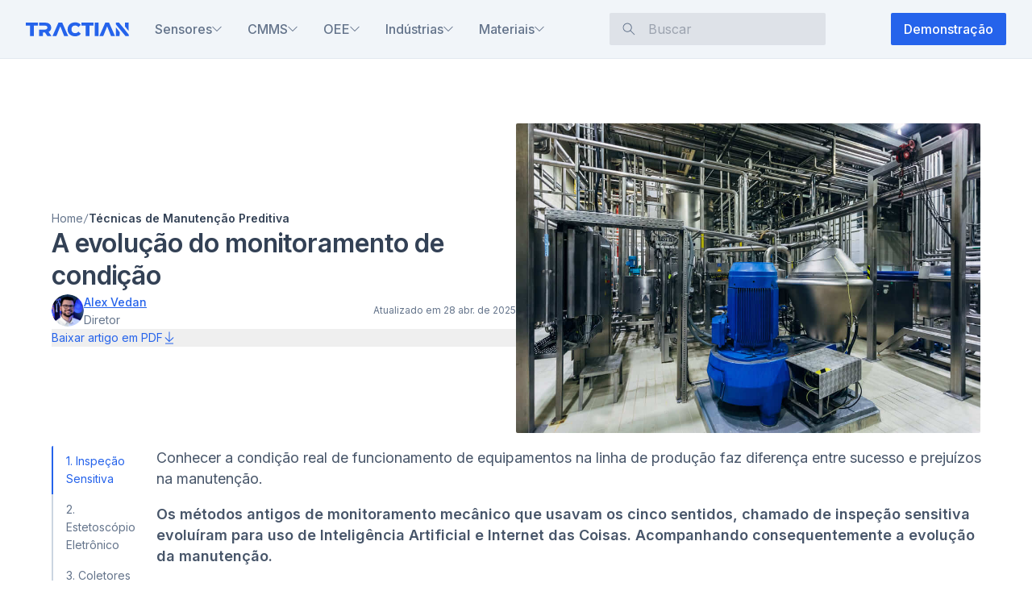

--- FILE ---
content_type: text/html; charset=utf-8
request_url: https://tractian.com/blog/evolucao-do-monitoramento-de-condicao?utm_source=rm&utm_medium=organico&utm_campaign=manager-magnet&utm_term=&utm_content=monitoramento
body_size: 137228
content:
<!DOCTYPE html><html class="__variable_f367f3 __variable_a3c0d3" lang="pt"><head><meta charSet="utf-8"/><meta name="viewport" content="width=device-width, initial-scale=1"/><link rel="preload" as="image" imageSrcSet="https://strapi-imgix.tractian.com/alex_vedan_8a799ad953.png?auto=format%2Ccompress&amp;cs=origin&amp;fit=max&amp;q=75&amp;w=128 1x, https://strapi-imgix.tractian.com/alex_vedan_8a799ad953.png?auto=format%2Ccompress&amp;cs=origin&amp;fit=max&amp;q=75&amp;w=256 2x" imageSizes="" fetchPriority="high"/><link rel="preload" as="image" imageSrcSet="https://ghost-imgix.tractian.com/2025/04/Image-of-machines-2-1.jpg?auto=format%2Ccompress&amp;cs=origin&amp;fit=max&amp;q=75&amp;w=640 1x, https://ghost-imgix.tractian.com/2025/04/Image-of-machines-2-1.jpg?auto=format%2Ccompress&amp;cs=origin&amp;fit=max&amp;q=75&amp;w=1200 2x" imageSizes="" fetchPriority="high"/><link rel="stylesheet" href="/_next/static/css/e799266b0fdb6b28.css" data-precedence="next"/><link rel="stylesheet" href="/_next/static/css/a6b3c5d771491eee.css" data-precedence="next"/><link rel="stylesheet" href="/_next/static/css/1064c2354b9f5682.css" data-precedence="next"/><link rel="stylesheet" href="/_next/static/css/1a91e6dd4148df57.css" data-precedence="next"/><link rel="stylesheet" href="/_next/static/css/dbe83df882bbb61c.css" data-precedence="next"/><link rel="stylesheet" href="/_next/static/css/bd0596af006952b0.css" data-precedence="next"/><link rel="stylesheet" href="/_next/static/css/ef46db3751d8e999.css" data-precedence="next"/><link rel="stylesheet" href="/_next/static/css/0e2bacb57e09bcb8.css" data-precedence="next"/><link rel="stylesheet" href="/_next/static/css/d4ecbf12bfbce537.css" data-precedence="next"/><link rel="preload" as="script" fetchPriority="low" href="/_next/static/chunks/webpack-cbc9734d7492b239.js"/><script src="/_next/static/chunks/fd9d1056-3d299acfe56e6258.js" async=""></script><script src="/_next/static/chunks/52117-6275ee8937abbfb8.js" async=""></script><script src="/_next/static/chunks/main-app-26c4d79316447c38.js" async=""></script><script src="/_next/static/chunks/6c8c3196-ae1e99f786b20124.js" async=""></script><script src="/_next/static/chunks/f664e715-3a0b8b31789f15ab.js" async=""></script><script src="/_next/static/chunks/9da6db1e-ed447098ab7dc1b4.js" async=""></script><script src="/_next/static/chunks/ad2866b8-faf25e9caa54c353.js" async=""></script><script src="/_next/static/chunks/164f4fb6-9eb39328436695e0.js" async=""></script><script src="/_next/static/chunks/b645e135-f946b6afbf19abae.js" async=""></script><script src="/_next/static/chunks/2f0b94e8-c7a3f25f6bb073bf.js" async=""></script><script src="/_next/static/chunks/72972-3e0f57b7df1fe744.js" async=""></script><script src="/_next/static/chunks/60735-01f479c771e66f38.js" async=""></script><script src="/_next/static/chunks/48809-823acbd9bd506059.js" async=""></script><script src="/_next/static/chunks/42586-6e37275fa06c1222.js" async=""></script><script src="/_next/static/chunks/64211-a7ebcc6466486279.js" async=""></script><script src="/_next/static/chunks/7261-1de56e9bec565463.js" async=""></script><script src="/_next/static/chunks/48425-9453f95897e940d1.js" async=""></script><script src="/_next/static/chunks/48322-9b0274ea5e31ac65.js" async=""></script><script src="/_next/static/chunks/66454-be6b32596e13a136.js" async=""></script><script src="/_next/static/chunks/85733-9caa366c2845356a.js" async=""></script><script src="/_next/static/chunks/88003-1341dd5c3ece002b.js" async=""></script><script src="/_next/static/chunks/31631-24bccbb93efc5fcb.js" async=""></script><script src="/_next/static/chunks/97369-521d29f91737d994.js" async=""></script><script src="/_next/static/chunks/61129-f37a71715144ce58.js" async=""></script><script src="/_next/static/chunks/app/%5Blocale%5D/blog/%5Bslug%5D/page-677269a46b875812.js" async=""></script><script src="/_next/static/chunks/c16f53c3-977596aab6f2c2ef.js" async=""></script><script src="/_next/static/chunks/eef6b659-ae779927a50b1b5c.js" async=""></script><script src="/_next/static/chunks/24086-3c1595da253ea975.js" async=""></script><script src="/_next/static/chunks/70997-a7afd6e645e99274.js" async=""></script><script src="/_next/static/chunks/42638-a028cb5c80e8bdbd.js" async=""></script><script src="/_next/static/chunks/23664-f1d8e62d3542f886.js" async=""></script><script src="/_next/static/chunks/45056-cbf3c4760abf9a9b.js" async=""></script><script src="/_next/static/chunks/48035-f2a0d61391ce98b7.js" async=""></script><script src="/_next/static/chunks/app/%5Blocale%5D/layout-cd30860af0b820a0.js" async=""></script><script src="/_next/static/chunks/app/global-error-24409f1fbf81edd2.js" async=""></script><script src="/_next/static/chunks/63459-5e3e5274f19d7086.js" async=""></script><script src="/_next/static/chunks/40621-cb5abe10e6ffff49.js" async=""></script><script src="/_next/static/chunks/90257-b82bb31b3b7fca3e.js" async=""></script><script src="/_next/static/chunks/app/%5Blocale%5D/blog/layout-d6790a21b6595d7d.js" async=""></script><link rel="preload" href="//cdn-4.convertexperiments.com/v1/js/10016890-10017297.js?environment=production" as="script"/><link crossorigin="use-credentials" href="https://cdn-4.convertexperiments.com" rel="preconnect"/><link crossorigin="use-credentials" href="https://us-assets.i.posthog.com" rel="preconnect"/><link crossorigin="anonymous" href="https://imgix.tractian.com" rel="preconnect"/><link href="https://www.googletagmanager.com" rel="dns-prefetch"/><link href="https://connect.facebook.net" rel="dns-prefetch"/><meta content="Tractian Website" name="apple-mobile-web-app-title"/><meta content="#ffffff" name="theme-color"/><meta content="#da532c" name="msapplication-TileColor"/><meta content="/favicon/browserconfig.xml" name="msapplication-config"/><meta content="/favicon/mstile-150x150.png" name="msapplication-TileImage"/><link href="/favicon/favicon.ico" rel="icon"/><link href="/favicon/favicon.png" rel="icon" type="image/png"/><link href="/favicon/favicon-16x16.png" rel="icon" sizes="16x16" type="image/png"/><link href="/favicon/favicon-32x32.png" rel="icon" sizes="32x32" type="image/png"/><link href="/favicon/favicon-48x48.png" rel="icon" sizes="48x48" type="image/png"/><link href="/favicon/favicon-96x96.png" rel="icon" sizes="96x96" type="image/png"/><link href="/favicon/apple-touch-icon.png" rel="apple-touch-icon" sizes="180x180"/><link href="/favicon/android-chrome-192x192.png" rel="icon" sizes="192x192" type="image/png"/><link href="/favicon/android-chrome-512x512.png" rel="icon" sizes="512x512" type="image/png"/><link color="#5bbad5" href="/favicon/safari-pinned-tab.svg" rel="mask-icon"/><title>A evolução do monitoramento de condição</title><link rel="manifest" href="/manifest.webmanifest" crossorigin="use-credentials"/><link rel="canonical" href="https://tractian.com/blog/evolucao-do-monitoramento-de-condicao"/><link rel="alternate" hrefLang="x-default" href="https://tractian.com/blog/evolucao-do-monitoramento-de-condicao"/><meta property="og:title" content="A evolução do monitoramento de condição"/><meta property="og:url" content="https://tractian.com/blog/evolucao-do-monitoramento-de-condicao"/><meta property="og:site_name" content="TRACTIAN"/><meta property="og:locale" content="pt_BR"/><meta property="og:image" content="https://ghost.tractian.com/content/images/2025/04/Image-of-machines-2-1.jpg"/><meta property="og:type" content="website"/><meta name="twitter:card" content="summary_large_image"/><meta name="twitter:title" content="A evolução do monitoramento de condição"/><meta name="twitter:image" content="https://ghost.tractian.com/content/images/2025/04/Image-of-machines-2-1.jpg"/><link rel="icon" href="/favicon.ico" type="image/x-icon" sizes="16x16"/><link rel="icon" href="/icon.svg?b06b8c1ac747b123" type="image/svg+xml" sizes="any"/><link rel="apple-touch-icon" href="/apple-icon.png?e3518f36365d4e16" type="image/png" sizes="512x512"/><meta name="next-size-adjust"/><script>(self.__next_s=self.__next_s||[]).push(["//cdn-4.convertexperiments.com/v1/js/10016890-10017297.js?environment=production",{"type":"text/javascript"}])</script><script src="/_next/static/chunks/polyfills-42372ed130431b0a.js" noModule=""></script><script data-cfasync="false" nonce="611c2a54-fff0-4ed7-b71f-ddc149ee4fde">try{(function(w,d){!function(j,k,l,m){if(j.zaraz)console.error("zaraz is loaded twice");else{j[l]=j[l]||{};j[l].executed=[];j.zaraz={deferred:[],listeners:[]};j.zaraz._v="5874";j.zaraz._n="611c2a54-fff0-4ed7-b71f-ddc149ee4fde";j.zaraz.q=[];j.zaraz._f=function(n){return async function(){var o=Array.prototype.slice.call(arguments);j.zaraz.q.push({m:n,a:o})}};for(const p of["track","set","debug"])j.zaraz[p]=j.zaraz._f(p);j.zaraz.init=()=>{var q=k.getElementsByTagName(m)[0],r=k.createElement(m),s=k.getElementsByTagName("title")[0];s&&(j[l].t=k.getElementsByTagName("title")[0].text);j[l].x=Math.random();j[l].w=j.screen.width;j[l].h=j.screen.height;j[l].j=j.innerHeight;j[l].e=j.innerWidth;j[l].l=j.location.href;j[l].r=k.referrer;j[l].k=j.screen.colorDepth;j[l].n=k.characterSet;j[l].o=(new Date).getTimezoneOffset();if(j.dataLayer)for(const t of Object.entries(Object.entries(dataLayer).reduce((u,v)=>({...u[1],...v[1]}),{})))zaraz.set(t[0],t[1],{scope:"page"});j[l].q=[];for(;j.zaraz.q.length;){const w=j.zaraz.q.shift();j[l].q.push(w)}r.defer=!0;for(const x of[localStorage,sessionStorage])Object.keys(x||{}).filter(z=>z.startsWith("_zaraz_")).forEach(y=>{try{j[l]["z_"+y.slice(7)]=JSON.parse(x.getItem(y))}catch{j[l]["z_"+y.slice(7)]=x.getItem(y)}});r.referrerPolicy="origin";r.src="/cdn-cgi/zaraz/s.js?z="+btoa(encodeURIComponent(JSON.stringify(j[l])));q.parentNode.insertBefore(r,q)};["complete","interactive"].includes(k.readyState)?zaraz.init():j.addEventListener("DOMContentLoaded",zaraz.init)}}(w,d,"zarazData","script");window.zaraz._p=async d$=>new Promise(ea=>{if(d$){d$.e&&d$.e.forEach(eb=>{try{const ec=d.querySelector("script[nonce]"),ed=ec?.nonce||ec?.getAttribute("nonce"),ee=d.createElement("script");ed&&(ee.nonce=ed);ee.innerHTML=eb;ee.onload=()=>{d.head.removeChild(ee)};d.head.appendChild(ee)}catch(ef){console.error(`Error executing script: ${eb}\n`,ef)}});Promise.allSettled((d$.f||[]).map(eg=>fetch(eg[0],eg[1])))}ea()});zaraz._p({"e":["(function(w,d){})(window,document)"]});})(window,document)}catch(e){throw fetch("/cdn-cgi/zaraz/t"),e;};</script></head><body><!--$--><!--/$--><div class="Toastify"></div><nav class="sticky top-0 z-40 flex w-full flex-col items-center justify-center transition-colors duration-default ease-in-out bg-slate-100 border-b border-slate-200"><div class="flex w-full max-w-screen-2xl items-center justify-between px-4 py-2 lg:py-0 xl:px-8"><div class="hidden h-full w-full items-center justify-between lg:flex"><section class="flex items-center gap-x-3 xl:gap-x-4"><figure class="fill-blue-600"><a class=" " aria-label="Tractian Logo" href="/"><svg height="25" viewBox="0 0 177 25" width="177" class="w-32 fill-blue-600"><path d="M62.458 0.843088L72.7058 23.9849H65.8867L64.0604 19.4754L62.16 14.6309L59.1789 7.21453L56.1977 14.6309L54.2973 19.4754L52.471 23.9849H45.7631L56.011 0.843088H62.458ZM42.4099 13.8112C43.1926 12.5437 43.6018 11.0909 43.6018 9.41432C43.6018 7.7377 43.1541 6.1723 42.3344 4.8678C41.4775 3.56331 40.2842 2.59523 38.7573 1.88669C37.1919 1.17814 35.3656 0.843088 33.3169 0.843088H22.734V5.98555H32.9077C34.2122 5.98555 35.2558 6.28353 35.9629 6.87948C36.6344 7.47543 37.0065 8.33227 37.0065 9.37587C37.0065 10.4195 36.6344 11.2763 35.9629 11.8723C35.2544 12.4682 34.2492 12.7291 32.9077 12.7291H22.734V23.9464H29.2921V17.7974H32.8692L37.0807 23.9464H44.0865L39.0566 16.7181C40.4724 16.0096 41.5901 15.0786 42.4099 13.8112ZM176.492 0.843088H170.082L170.045 7.4768L176.455 15.2283L176.492 0.843088ZM81.3869 6.54443C82.3934 6.02263 83.5112 5.72465 84.7786 5.72465C86.9029 5.72465 88.7292 6.65565 90.219 8.44487L94.3934 4.68106C93.2757 3.30241 91.8599 2.18466 90.1449 1.43904C88.4312 0.693414 86.5307 0.321289 84.4065 0.321289C81.9471 0.321289 79.7858 0.843088 77.8483 1.88669C75.9478 2.93028 74.4195 4.34601 73.3018 6.13523C72.184 7.9986 71.6622 10.0487 71.6622 12.3584C71.6622 14.668 72.184 16.7552 73.3018 18.5815C74.4195 20.3707 75.9478 21.7864 77.8483 22.793C79.7487 23.8366 81.9471 24.3213 84.4065 24.3213C86.5307 24.3213 88.3941 23.9492 90.1449 23.2035C91.8215 22.4579 93.2386 21.3772 94.3934 19.9615L90.219 16.1977C88.6907 18.024 86.8644 18.9179 84.7786 18.9179C83.5112 18.9179 82.3934 18.657 81.3869 18.0982C80.3804 17.5764 79.6348 16.7937 79.1143 15.7871C78.5939 14.7806 78.3316 13.6258 78.3316 12.3213C78.3316 11.0168 78.5925 9.86197 79.1143 8.89252C79.6361 7.886 80.4188 7.1033 81.3869 6.54443ZM0 6.02263H7.11844V23.9849H13.6766V6.02263H20.7566V0.843088H0V6.02263ZM154.505 23.9849H160.915L160.952 17.0532L154.542 8.89252L154.505 23.9849ZM136.356 0.843088L126.145 23.9849H132.816L134.642 19.4754L136.542 14.6309L139.524 7.21453L142.505 14.6309L144.405 19.4754L146.231 23.9849H153.05L142.803 0.843088H136.356ZM170.082 13.1781L159.871 0.843088H154.468V3.93543L160.877 11.6869L171.088 24.0219H176.492V21.3388L170.082 13.1781ZM118.133 23.9849H124.691V0.843088H118.133V23.9849ZM95.437 6.02263H102.518V23.9849H109.077V6.02263H116.157V0.843088H95.437V6.02263Z"></path></svg></a></figure><div class="flex h-[72px] items-center"><section class="flex h-full items-center pl-6 xl:pl-8"><div class="group flex cursor-pointer items-center gap-x-2"><p class="select-none font-medium text-slate-500 hover:text-blue-600 group-hover:text-blue-600 ">Sensores</p><svg viewBox="0 0 22 13" fill="none" xmlns="http://www.w3.org/2000/svg" class="pointer-events-none h-3 w-3 font-medium text-slate-500 hover:text-blue-600 group-hover:text-blue-600 transition-transform "><path fill-rule="evenodd" clip-rule="evenodd" d="M21.5657 1.56569L11.0001 12.1314L0.43457 1.56569L1.56595 0.434329L11.0001 9.86863L20.4344 0.434326L21.5657 1.56569Z" fill="currentColor"></path></svg></div></section><section class="flex h-full items-center pl-6 xl:pl-8"><div class="group flex cursor-pointer items-center gap-x-2"><p class="select-none font-medium text-slate-500 hover:text-blue-600 group-hover:text-blue-600 ">CMMS</p><svg viewBox="0 0 22 13" fill="none" xmlns="http://www.w3.org/2000/svg" class="pointer-events-none h-3 w-3 font-medium text-slate-500 hover:text-blue-600 group-hover:text-blue-600 transition-transform "><path fill-rule="evenodd" clip-rule="evenodd" d="M21.5657 1.56569L11.0001 12.1314L0.43457 1.56569L1.56595 0.434329L11.0001 9.86863L20.4344 0.434326L21.5657 1.56569Z" fill="currentColor"></path></svg></div></section><section class="flex h-full items-center pl-6 xl:pl-8"><div class="group flex cursor-pointer items-center gap-x-2"><p class="select-none font-medium text-slate-500 hover:text-blue-600 group-hover:text-blue-600 ">OEE</p><svg viewBox="0 0 22 13" fill="none" xmlns="http://www.w3.org/2000/svg" class="pointer-events-none h-3 w-3 font-medium text-slate-500 hover:text-blue-600 group-hover:text-blue-600 transition-transform "><path fill-rule="evenodd" clip-rule="evenodd" d="M21.5657 1.56569L11.0001 12.1314L0.43457 1.56569L1.56595 0.434329L11.0001 9.86863L20.4344 0.434326L21.5657 1.56569Z" fill="currentColor"></path></svg></div></section><section class="flex h-full items-center pl-6 xl:pl-8"><div class="group flex cursor-pointer items-center gap-x-2"><p class="select-none font-medium text-slate-500 hover:text-blue-600 group-hover:text-blue-600 ">Indústrias</p><svg viewBox="0 0 22 13" fill="none" xmlns="http://www.w3.org/2000/svg" class="pointer-events-none h-3 w-3 font-medium text-slate-500 hover:text-blue-600 group-hover:text-blue-600 transition-transform "><path fill-rule="evenodd" clip-rule="evenodd" d="M21.5657 1.56569L11.0001 12.1314L0.43457 1.56569L1.56595 0.434329L11.0001 9.86863L20.4344 0.434326L21.5657 1.56569Z" fill="currentColor"></path></svg></div></section><section class="flex h-full items-center pl-6 xl:pl-8"><div class="group flex cursor-pointer items-center gap-x-2"><p class="select-none font-medium text-slate-500 hover:text-blue-600 group-hover:text-blue-600 ">Materiais</p><svg viewBox="0 0 22 13" fill="none" xmlns="http://www.w3.org/2000/svg" class="pointer-events-none h-3 w-3 font-medium text-slate-500 hover:text-blue-600 group-hover:text-blue-600 transition-transform "><path fill-rule="evenodd" clip-rule="evenodd" d="M21.5657 1.56569L11.0001 12.1314L0.43457 1.56569L1.56595 0.434329L11.0001 9.86863L20.4344 0.434326L21.5657 1.56569Z" fill="currentColor"></path></svg></div></section></div></section><div class="hidden w-full px-4 lg:max-w-[300px] xl:flex xl:px-0"></div><section class="flex items-center gap-x-8 lg:gap-4 xl:gap-x-8"><div class="flex xl:hidden"></div><button class="max-w-fit rounded-sm w-full transition ease-in-out duration-150 disabled:cursor-not-allowed text-center bg-blue-600 text-white font-medium text-body-md px-4 py-2 bg-blue-600 hover:bg-blue-900 active:bg-blue-950 disabled:bg-slate-300 " type="button">Demonstração</button></section></div><div class="w-full overflow-hidden lg:hidden"><div class="flex w-full items-center justify-between"><figure class="fill-blue-600"><a class=" " aria-label="Tractian Logo" href="/"><svg height="25" viewBox="0 0 177 25" width="177" class="w-32 fill-blue-600"><path d="M62.458 0.843088L72.7058 23.9849H65.8867L64.0604 19.4754L62.16 14.6309L59.1789 7.21453L56.1977 14.6309L54.2973 19.4754L52.471 23.9849H45.7631L56.011 0.843088H62.458ZM42.4099 13.8112C43.1926 12.5437 43.6018 11.0909 43.6018 9.41432C43.6018 7.7377 43.1541 6.1723 42.3344 4.8678C41.4775 3.56331 40.2842 2.59523 38.7573 1.88669C37.1919 1.17814 35.3656 0.843088 33.3169 0.843088H22.734V5.98555H32.9077C34.2122 5.98555 35.2558 6.28353 35.9629 6.87948C36.6344 7.47543 37.0065 8.33227 37.0065 9.37587C37.0065 10.4195 36.6344 11.2763 35.9629 11.8723C35.2544 12.4682 34.2492 12.7291 32.9077 12.7291H22.734V23.9464H29.2921V17.7974H32.8692L37.0807 23.9464H44.0865L39.0566 16.7181C40.4724 16.0096 41.5901 15.0786 42.4099 13.8112ZM176.492 0.843088H170.082L170.045 7.4768L176.455 15.2283L176.492 0.843088ZM81.3869 6.54443C82.3934 6.02263 83.5112 5.72465 84.7786 5.72465C86.9029 5.72465 88.7292 6.65565 90.219 8.44487L94.3934 4.68106C93.2757 3.30241 91.8599 2.18466 90.1449 1.43904C88.4312 0.693414 86.5307 0.321289 84.4065 0.321289C81.9471 0.321289 79.7858 0.843088 77.8483 1.88669C75.9478 2.93028 74.4195 4.34601 73.3018 6.13523C72.184 7.9986 71.6622 10.0487 71.6622 12.3584C71.6622 14.668 72.184 16.7552 73.3018 18.5815C74.4195 20.3707 75.9478 21.7864 77.8483 22.793C79.7487 23.8366 81.9471 24.3213 84.4065 24.3213C86.5307 24.3213 88.3941 23.9492 90.1449 23.2035C91.8215 22.4579 93.2386 21.3772 94.3934 19.9615L90.219 16.1977C88.6907 18.024 86.8644 18.9179 84.7786 18.9179C83.5112 18.9179 82.3934 18.657 81.3869 18.0982C80.3804 17.5764 79.6348 16.7937 79.1143 15.7871C78.5939 14.7806 78.3316 13.6258 78.3316 12.3213C78.3316 11.0168 78.5925 9.86197 79.1143 8.89252C79.6361 7.886 80.4188 7.1033 81.3869 6.54443ZM0 6.02263H7.11844V23.9849H13.6766V6.02263H20.7566V0.843088H0V6.02263ZM154.505 23.9849H160.915L160.952 17.0532L154.542 8.89252L154.505 23.9849ZM136.356 0.843088L126.145 23.9849H132.816L134.642 19.4754L136.542 14.6309L139.524 7.21453L142.505 14.6309L144.405 19.4754L146.231 23.9849H153.05L142.803 0.843088H136.356ZM170.082 13.1781L159.871 0.843088H154.468V3.93543L160.877 11.6869L171.088 24.0219H176.492V21.3388L170.082 13.1781ZM118.133 23.9849H124.691V0.843088H118.133V23.9849ZM95.437 6.02263H102.518V23.9849H109.077V6.02263H116.157V0.843088H95.437V6.02263Z"></path></svg></a></figure><figure class="flex items-center justify-center"><button class=" flex h-10 w-10 items-center justify-center" type="button" aria-label="Handle Open Menu"><svg viewBox="0 0 24 24" fill="none" xmlns="http://www.w3.org/2000/svg" class="h-6 w-6 text-blue-600"><path d="M0.599609 4.5V3H23.3996V4.5H0.599609Z" fill="currentColor"></path><path d="M0.599609 13V11.5H23.3996V13H0.599609Z" fill="currentColor"></path><path d="M0.599609 21.5V20H23.3996V21.5H0.599609Z" fill="currentColor"></path></svg></button></figure></div><div class="left-full absolute top-[56px] z-[9999] bg-white transition-all duration-150" style="top:56px;height:calc(100dvh - 56px - env(safe-area-inset-bottom));width:0px;overflow-y:auto;overflow-x:hidden"><div><div class=""></div><div class="w-full border-b border-slate-200"><button aria-label="Open Navbar Button" class="flex w-full items-center justify-between px-4 py-5 hover:brightness-125"><p class="font-medium text-slate-500">Sensores</p><svg viewBox="0 0 22 13" fill="none" xmlns="http://www.w3.org/2000/svg" class="h-4 w-4 text-slate-500  transition-all"><path fill-rule="evenodd" clip-rule="evenodd" d="M21.5657 1.56569L11.0001 12.1314L0.43457 1.56569L1.56595 0.434329L11.0001 9.86863L20.4344 0.434326L21.5657 1.56569Z" fill="currentColor"></path></svg></button></div><div class="left-full absolute top-0 z-[9999] h-full min-h-[800px] w-full overflow-y-auto bg-white transition-all duration-default"><button aria-label="Close Navbar Button" class="group/secondStepContentTitle w-full border-y border-slate-200 px-4"><div class="relative flex w-full items-center justify-between py-4"><figure class="absolute left-0"><svg viewBox="0 0 24 24" fill="none" xmlns="http://www.w3.org/2000/svg" class="h-5 w-5 text-slate-500 transition hover:brightness-110 group-hover/secondStepContentTitle:text-blue-600"><path d="M11.9998 0.800049C5.7998 0.800049 0.799805 5.80005 0.799805 12C0.799805 18.2 5.7998 23.2001 11.9998 23.2001C18.1998 23.2001 23.1998 18.2 23.1998 12C23.1998 5.80005 18.1998 0.800049 11.9998 0.800049ZM11.9998 21.8C6.5998 21.8 2.1998 17.4 2.1998 12C2.1998 6.60005 6.5998 2.20005 11.9998 2.20005C17.3998 2.20005 21.7998 6.60005 21.7998 12C21.7998 17.4 17.3998 21.8 11.9998 21.8ZM8.0998 11.2H17.6998V12.7H8.0998L11.5998 16.2L10.4998 17.3L5.1998 12L10.4998 6.70005L11.5998 7.80005L8.0998 11.2Z" fill="currentColor"></path></svg></figure><p class="mx-auto font-semibold text-blue-600 text-body-sm group-hover/secondStepContentTitle:text-blue-500"></p></div></button><div class="flex flex-col"></div></div><div class="w-full border-b border-slate-200"><button aria-label="Open Navbar Button" class="flex w-full items-center justify-between px-4 py-5 hover:brightness-125"><p class="font-medium text-slate-500">CMMS</p><svg viewBox="0 0 22 13" fill="none" xmlns="http://www.w3.org/2000/svg" class="h-4 w-4 text-slate-500  transition-all"><path fill-rule="evenodd" clip-rule="evenodd" d="M21.5657 1.56569L11.0001 12.1314L0.43457 1.56569L1.56595 0.434329L11.0001 9.86863L20.4344 0.434326L21.5657 1.56569Z" fill="currentColor"></path></svg></button></div><div class="left-full absolute top-0 z-[9999] h-full min-h-[800px] w-full overflow-y-auto bg-white transition-all duration-default"><button aria-label="Close Navbar Button" class="group/secondStepContentTitle w-full border-y border-slate-200 px-4"><div class="relative flex w-full items-center justify-between py-4"><figure class="absolute left-0"><svg viewBox="0 0 24 24" fill="none" xmlns="http://www.w3.org/2000/svg" class="h-5 w-5 text-slate-500 transition hover:brightness-110 group-hover/secondStepContentTitle:text-blue-600"><path d="M11.9998 0.800049C5.7998 0.800049 0.799805 5.80005 0.799805 12C0.799805 18.2 5.7998 23.2001 11.9998 23.2001C18.1998 23.2001 23.1998 18.2 23.1998 12C23.1998 5.80005 18.1998 0.800049 11.9998 0.800049ZM11.9998 21.8C6.5998 21.8 2.1998 17.4 2.1998 12C2.1998 6.60005 6.5998 2.20005 11.9998 2.20005C17.3998 2.20005 21.7998 6.60005 21.7998 12C21.7998 17.4 17.3998 21.8 11.9998 21.8ZM8.0998 11.2H17.6998V12.7H8.0998L11.5998 16.2L10.4998 17.3L5.1998 12L10.4998 6.70005L11.5998 7.80005L8.0998 11.2Z" fill="currentColor"></path></svg></figure><p class="mx-auto font-semibold text-blue-600 text-body-sm group-hover/secondStepContentTitle:text-blue-500"></p></div></button><div class="flex flex-col"></div></div><div class="w-full border-b border-slate-200"><button aria-label="Open Navbar Button" class="flex w-full items-center justify-between px-4 py-5 hover:brightness-125"><p class="font-medium text-slate-500">OEE</p><svg viewBox="0 0 22 13" fill="none" xmlns="http://www.w3.org/2000/svg" class="h-4 w-4 text-slate-500  transition-all"><path fill-rule="evenodd" clip-rule="evenodd" d="M21.5657 1.56569L11.0001 12.1314L0.43457 1.56569L1.56595 0.434329L11.0001 9.86863L20.4344 0.434326L21.5657 1.56569Z" fill="currentColor"></path></svg></button></div><div class="left-full absolute top-0 z-[9999] h-full min-h-[800px] w-full overflow-y-auto bg-white transition-all duration-default"><button aria-label="Close Navbar Button" class="group/secondStepContentTitle w-full border-y border-slate-200 px-4"><div class="relative flex w-full items-center justify-between py-4"><figure class="absolute left-0"><svg viewBox="0 0 24 24" fill="none" xmlns="http://www.w3.org/2000/svg" class="h-5 w-5 text-slate-500 transition hover:brightness-110 group-hover/secondStepContentTitle:text-blue-600"><path d="M11.9998 0.800049C5.7998 0.800049 0.799805 5.80005 0.799805 12C0.799805 18.2 5.7998 23.2001 11.9998 23.2001C18.1998 23.2001 23.1998 18.2 23.1998 12C23.1998 5.80005 18.1998 0.800049 11.9998 0.800049ZM11.9998 21.8C6.5998 21.8 2.1998 17.4 2.1998 12C2.1998 6.60005 6.5998 2.20005 11.9998 2.20005C17.3998 2.20005 21.7998 6.60005 21.7998 12C21.7998 17.4 17.3998 21.8 11.9998 21.8ZM8.0998 11.2H17.6998V12.7H8.0998L11.5998 16.2L10.4998 17.3L5.1998 12L10.4998 6.70005L11.5998 7.80005L8.0998 11.2Z" fill="currentColor"></path></svg></figure><p class="mx-auto font-semibold text-blue-600 text-body-sm group-hover/secondStepContentTitle:text-blue-500"></p></div></button><div class="flex flex-col"></div></div><div class="w-full border-b border-slate-200"><button aria-label="Open Navbar Button" class="flex w-full items-center justify-between px-4 py-5 hover:brightness-125"><p class="font-medium text-slate-500">Indústrias</p><svg viewBox="0 0 22 13" fill="none" xmlns="http://www.w3.org/2000/svg" class="h-4 w-4 text-slate-500  transition-all"><path fill-rule="evenodd" clip-rule="evenodd" d="M21.5657 1.56569L11.0001 12.1314L0.43457 1.56569L1.56595 0.434329L11.0001 9.86863L20.4344 0.434326L21.5657 1.56569Z" fill="currentColor"></path></svg></button></div><div class="left-full absolute top-0 z-[9999] h-full min-h-[800px] w-full overflow-y-auto bg-white transition-all duration-default"><button aria-label="Close Navbar Button" class="group/secondStepContentTitle w-full border-y border-slate-200 px-4"><div class="relative flex w-full items-center justify-between py-4"><figure class="absolute left-0"><svg viewBox="0 0 24 24" fill="none" xmlns="http://www.w3.org/2000/svg" class="h-5 w-5 text-slate-500 transition hover:brightness-110 group-hover/secondStepContentTitle:text-blue-600"><path d="M11.9998 0.800049C5.7998 0.800049 0.799805 5.80005 0.799805 12C0.799805 18.2 5.7998 23.2001 11.9998 23.2001C18.1998 23.2001 23.1998 18.2 23.1998 12C23.1998 5.80005 18.1998 0.800049 11.9998 0.800049ZM11.9998 21.8C6.5998 21.8 2.1998 17.4 2.1998 12C2.1998 6.60005 6.5998 2.20005 11.9998 2.20005C17.3998 2.20005 21.7998 6.60005 21.7998 12C21.7998 17.4 17.3998 21.8 11.9998 21.8ZM8.0998 11.2H17.6998V12.7H8.0998L11.5998 16.2L10.4998 17.3L5.1998 12L10.4998 6.70005L11.5998 7.80005L8.0998 11.2Z" fill="currentColor"></path></svg></figure><p class="mx-auto font-semibold text-blue-600 text-body-sm group-hover/secondStepContentTitle:text-blue-500"></p></div></button><div class="flex flex-col"></div></div><div class="w-full border-b border-slate-200"><button aria-label="Open Navbar Button" class="flex w-full items-center justify-between px-4 py-5 hover:brightness-125"><p class="font-medium text-slate-500">Materiais</p><svg viewBox="0 0 22 13" fill="none" xmlns="http://www.w3.org/2000/svg" class="h-4 w-4 text-slate-500  transition-all"><path fill-rule="evenodd" clip-rule="evenodd" d="M21.5657 1.56569L11.0001 12.1314L0.43457 1.56569L1.56595 0.434329L11.0001 9.86863L20.4344 0.434326L21.5657 1.56569Z" fill="currentColor"></path></svg></button></div><div class="left-full absolute top-0 z-[9999] h-full min-h-[800px] w-full overflow-y-auto bg-white transition-all duration-default"><button aria-label="Close Navbar Button" class="group/secondStepContentTitle w-full border-y border-slate-200 px-4"><div class="relative flex w-full items-center justify-between py-4"><figure class="absolute left-0"><svg viewBox="0 0 24 24" fill="none" xmlns="http://www.w3.org/2000/svg" class="h-5 w-5 text-slate-500 transition hover:brightness-110 group-hover/secondStepContentTitle:text-blue-600"><path d="M11.9998 0.800049C5.7998 0.800049 0.799805 5.80005 0.799805 12C0.799805 18.2 5.7998 23.2001 11.9998 23.2001C18.1998 23.2001 23.1998 18.2 23.1998 12C23.1998 5.80005 18.1998 0.800049 11.9998 0.800049ZM11.9998 21.8C6.5998 21.8 2.1998 17.4 2.1998 12C2.1998 6.60005 6.5998 2.20005 11.9998 2.20005C17.3998 2.20005 21.7998 6.60005 21.7998 12C21.7998 17.4 17.3998 21.8 11.9998 21.8ZM8.0998 11.2H17.6998V12.7H8.0998L11.5998 16.2L10.4998 17.3L5.1998 12L10.4998 6.70005L11.5998 7.80005L8.0998 11.2Z" fill="currentColor"></path></svg></figure><p class="mx-auto font-semibold text-blue-600 text-body-sm group-hover/secondStepContentTitle:text-blue-500"></p></div></button><div class="flex flex-col"></div></div><div class="w-full border-b border-slate-200 px-4"></div><div class="flex items-center gap-x-12 px-4 py-6"><div class="w-full max-w-fit"><a class="block text-center text-body-md lg:hidden xl:block font-medium text-slate-500 hover:text-blue-600 group-hover:text-blue-600 " href="https://app.tractian.com" target="_blank">Log in</a></div><button class="max-w-fit rounded-sm w-full transition ease-in-out duration-150 disabled:cursor-not-allowed text-center bg-blue-600 text-white font-medium text-body-md px-4 py-2 bg-blue-600 hover:bg-blue-900 active:bg-blue-950 disabled:bg-slate-300 mt-2 w-full max-w-full" type="button">Demonstração</button></div></div></div></div></div></nav><main class="flex flex-col gap-8"><article class="mx-auto flex w-full flex-col items-center gap-8 lg:gap-12"><div class="mx-auto mt-12 flex max-w-2xl flex-col px-4 lg:mx-0 lg:mt-16 lg:max-w-full xl:mt-20 xl:px-0"><ul class="flex items-center gap-3 flex lg:hidden"><li><a class="line-clamp-1 text-slate-500 underline-offset-2 transition-all duration-300 text-body-sm hover:text-slate-700 hover:underline " href="/blog">Home</a></li><li class="flex items-center gap-3 w-fit"><svg fill="none" height="13" viewBox="0 0 7 13" width="7" xmlns="http://www.w3.org/2000/svg"><path d="M0.542719 12.148L5.56872 0.345999H6.60472L1.56472 12.148H0.542719Z" fill="#64748B"></path></svg><a class="line-clamp-1 underline-offset-2 transition-all duration-300 text-body-sm hover:underline font-semibold text-slate-700 " href="/blog/categorias/tecnicas-de-manutencao-preditiva">Técnicas de Manutenção Preditiva</a></li></ul><section class="mx-auto flex w-full max-w-2xl flex-col-reverse items-center gap-4 pt-8 md:gap-6 lg:max-w-6xl lg:flex-row lg:justify-between lg:gap-12 lg:pt-0"><article class="flex w-full flex-col gap-4 lg:gap-8"><ul class="flex items-center gap-3 hidden lg:flex"><li><a class="line-clamp-1 text-slate-500 underline-offset-2 transition-all duration-300 text-body-sm hover:text-slate-700 hover:underline " href="/blog">Home</a></li><li class="flex items-center gap-3 w-fit"><svg fill="none" height="13" viewBox="0 0 7 13" width="7" xmlns="http://www.w3.org/2000/svg"><path d="M0.542719 12.148L5.56872 0.345999H6.60472L1.56472 12.148H0.542719Z" fill="#64748B"></path></svg><a class="line-clamp-1 underline-offset-2 transition-all duration-300 text-body-sm hover:underline font-semibold text-slate-700 " href="/blog/categorias/tecnicas-de-manutencao-preditiva">Técnicas de Manutenção Preditiva</a></li></ul><article class="flex flex-col gap-2 lg:gap-8"><h1 class="hidden font-semibold text-title-sm lg:flex lg:text-title-md">A evolução do monitoramento de condição</h1><div class="flex w-full items-center justify-between gap-1 md:gap-2 lg:gap-4"><div class="flex items-center justify-start gap-3"><a class="cursor-pointer " href="/blog/autores/alex-vedan"><img alt="Alex Vedan" fetchPriority="high" loading="eager" width="100" height="100" decoding="async" data-nimg="1" class="h-10 w-10 rounded-full" style="color:transparent" sizes="" srcSet="https://strapi-imgix.tractian.com/alex_vedan_8a799ad953.png?auto=format%2Ccompress&amp;cs=origin&amp;fit=max&amp;q=75&amp;w=128 1x, https://strapi-imgix.tractian.com/alex_vedan_8a799ad953.png?auto=format%2Ccompress&amp;cs=origin&amp;fit=max&amp;q=75&amp;w=256 2x" src="https://strapi-imgix.tractian.com/alex_vedan_8a799ad953.png?auto=format%2Ccompress&amp;cs=origin&amp;fit=max&amp;q=75&amp;w=256"/></a><article><a class="cursor-pointer text-sm font-medium text-blue-600 underline transition-all duration-300 hover:text-blue-500 " href="/blog/autores/alex-vedan">Alex Vedan</a><p class="max-w-[300px] text-slate-500 text-body-sm">Diretor</p></article></div><p class="hidden items-center justify-end italic text-slate-500 text-tag lg:flex">Atualizado em<!-- --> <!-- -->28 abr. de 2025</p></div><p class="flex items-center italic text-slate-500 text-tag lg:hidden">Atualizado em<!-- --> <!-- -->28 abr. de 2025</p><button class=" group mt-4 flex min-w-full cursor-pointer items-center gap-2 text-body-sm md:text-body-sm lg:mt-0 lg:min-w-0 lg:text-body-md" type="button" id="downloadButton"><p class="text-blue-600 transition-all duration-300 text-body-sm group-hover:brightness-125 md:text-body-sm">Baixar artigo em PDF</p><svg fill="none" height="16" viewBox="0 0 16 16" width="16" xmlns="http://www.w3.org/2000/svg" class="text-blue-600 transition-all duration-300 group-hover:brightness-125"><path d="M7.96667 13.2333L2.5 7.76665L3.23333 7.03332L7.5 11.3V0.433319H8.5V11.3667L12.7667 7.09999L13.5 7.83332L7.96667 13.2333ZM2.9 15.5667H13.1V14.5667H2.9V15.5667Z" fill="currentColor"></path></svg></button></article></article><article class="flex w-full flex-col gap-4 lg:gap-0"><p class="flex font-semibold text-title-sm lg:hidden lg:text-title-md">A evolução do monitoramento de condição</p><figure class="aspect-[544/306] w-full"><img alt="A evolução do monitoramento de condição" fetchPriority="high" loading="eager" width="544" height="306" decoding="async" data-nimg="1" class="w-full rounded-sm object-cover" style="color:transparent" sizes="" srcSet="https://ghost-imgix.tractian.com/2025/04/Image-of-machines-2-1.jpg?auto=format%2Ccompress&amp;cs=origin&amp;fit=max&amp;q=75&amp;w=640 1x, https://ghost-imgix.tractian.com/2025/04/Image-of-machines-2-1.jpg?auto=format%2Ccompress&amp;cs=origin&amp;fit=max&amp;q=75&amp;w=1200 2x" src="https://ghost-imgix.tractian.com/2025/04/Image-of-machines-2-1.jpg?auto=format%2Ccompress&amp;cs=origin&amp;fit=max&amp;q=75&amp;w=1200"/></figure></article></section></div><section class="flex w-full max-w-2xl justify-between gap-8 px-4 lg:max-w-6xl lg:gap-16 xl:px-0"><div class="hidden min-h-full w-full max-w-[320px] flex-col gap-8 lg:flex lg:gap-12" data-cid="sidebar"><div class="invisible-scrollbar sticky flex max-h-screen w-full flex-col gap-16 overflow-y-scroll pb-4 lg:top-24 lg:z-10"><div class="flex w-full flex-col gap-6"></div><div class="flex h-full flex-col justify-end gap-8 lg:top-24"><div class="flex flex-wrap items-center gap-4"><a class="rounded-sm bg-slate-100 px-2 py-1 text-center uppercase text-slate-500 transition-all duration-300 text-tag hover:bg-slate-200 " href="/blog/categorias/tecnicas-de-manutencao-preditiva">Técnicas de Manutenção Preditiva</a><a class="rounded-sm bg-slate-100 px-2 py-1 text-center uppercase text-slate-500 transition-all duration-300 text-tag hover:bg-slate-200 " href="/blog/categorias/monitoramento">Monitoramento</a></div><article class="relative z-30 flex flex-col gap-2"><p class="text-center font-normal uppercase lg:text-left ">Compartilhe</p><div class="flex justify-center gap-4 lg:justify-start"><a class=" " href="https://www.linkedin.com/sharing/share-offsite/?url=https://tractian.com/blog/evolucao-do-monitoramento-de-condicao" target="_blank"><div class="w-8 rounded-sm text-slate-700 duration-default lg:hover:brightness-110"><svg viewBox="0 0 44 44" fill="none" xmlns="http://www.w3.org/2000/svg" class="w-full"><rect x="0.000976562" width="44" height="44" rx="2" fill="#2563EB"></rect><path d="M15.8891 33.1885C15.8906 33.6355 15.5291 33.9992 15.0821 34C15.0821 34 15.0806 34 15.0798 34H11.6298C11.1828 34.0015 10.8191 33.64 10.8183 33.193C10.8183 33.1915 10.8183 33.19 10.8183 33.1885V18.727C10.8183 18.2785 11.1821 17.9155 11.6298 17.9155H15.0791C15.5268 17.917 15.8883 18.28 15.8883 18.727V33.1877L15.8891 33.1885ZM13.3541 16.5452C11.5466 16.5452 10.0811 15.0805 10.0811 13.273C10.0811 11.4655 11.5466 10 13.3541 10C15.1616 10 16.6271 11.4655 16.6271 13.273C16.6271 15.0805 15.1616 16.546 13.3541 16.546V16.5452ZM33.9198 33.2447C33.9213 33.6557 33.589 33.9895 33.178 33.991C33.1765 33.991 33.175 33.991 33.1735 33.991H29.4648C29.0538 33.9925 28.7201 33.6602 28.7185 33.2492C28.7185 33.2477 28.7185 33.2462 28.7185 33.2447V26.47C28.7185 25.4575 29.0156 22.0367 26.0718 22.0367C23.7918 22.0367 23.3268 24.3775 23.2353 25.4297V33.2537C23.2353 33.6617 22.9076 33.994 22.5003 34H18.9176C18.5066 34 18.1736 33.667 18.1736 33.256C18.1736 33.256 18.1736 33.2545 18.1736 33.2537V18.664C18.1721 18.253 18.5043 17.9192 18.9153 17.9177C18.9153 17.9177 18.9168 17.9177 18.9176 17.9177H22.5003C22.9121 17.9177 23.2466 18.2515 23.2466 18.664V19.9247C24.0933 18.6527 25.3473 17.6755 28.0248 17.6755C33.955 17.6755 33.916 23.2127 33.916 26.2547L33.9205 33.2455L33.9198 33.2447Z" fill="#F8FAFC"></path></svg></div></a><a class=" " href="https://www.facebook.com/sharer.php?u=https://tractian.com/blog/evolucao-do-monitoramento-de-condicao" target="_blank"><div class="w-8 rounded-sm text-slate-700 duration-default lg:hover:brightness-110"><svg viewBox="0 0 44 44" fill="none" xmlns="http://www.w3.org/2000/svg" class="w-full"><rect x="0.000976562" width="44" height="44" rx="2" fill="#2563EB"></rect><path d="M27.142 22.0097H23.7779V34H18.7936V22.0097H16.4238V17.7717H18.7936V15.0304C18.7936 13.0676 19.7265 10 23.824 10L27.5176 10.0145V14.1282H24.8368C24.4007 14.1282 23.7796 14.3462 23.7796 15.2824V17.7725H27.5774L27.142 22.0097Z" fill="#F8FAFC"></path></svg></div></a><a class=" " href="https://api.whatsapp.com/send?text=https://tractian.com/blog/evolucao-do-monitoramento-de-condicao" target="_blank"><div class="w-8 rounded-sm text-slate-700 duration-default lg:hover:brightness-110"><svg viewBox="0 0 44 44" fill="none" xmlns="http://www.w3.org/2000/svg" class="w-full"><rect width="44" height="44" rx="2" fill="#2563EB"></rect><g clip-path="url(#clip0_666_1081)"><path d="M22.004 9.5C15.2458 9.5 9.75391 14.9919 9.75391 21.7501C9.75391 24.1561 10.4604 26.3955 11.6601 28.2883L9.9072 34.5L16.4788 32.6738C18.1383 33.5069 20.0112 33.9935 21.9973 33.9935C28.7488 33.9935 34.2474 28.5016 34.2474 21.7501C34.2474 14.9985 28.7555 9.5 22.004 9.5ZM22.004 32.0473C20.1245 32.0473 18.3649 31.5341 16.852 30.6544L12.4798 32.0473C12.4798 32.0473 13.4129 28.9215 13.7328 27.8618C12.4665 26.1489 11.7001 24.0361 11.7001 21.7501C11.7001 16.0716 16.3188 11.4461 22.004 11.4461C27.6891 11.4461 32.3079 16.0649 32.3079 21.7501C32.3079 27.4352 27.6891 32.054 22.004 32.054V32.0473Z" fill="white"></path><path d="M17.1319 16.1583C16.3321 16.7115 15.7856 17.5712 15.6123 18.531C15.419 20.0439 16.3521 21.6035 16.3521 21.6035C17.2985 23.0098 18.4249 24.2894 19.6979 25.4158C20.8109 26.2956 22.0772 26.9687 23.4302 27.4019C24.2167 27.7152 25.0831 27.7952 25.9162 27.6352C26.656 27.4353 27.3092 26.9954 27.7824 26.3889C27.8957 26.1156 27.969 25.829 28.0157 25.5358C28.0623 25.2758 28.0623 25.0159 28.0157 24.756C27.9757 24.4827 25.1764 23.2031 24.9032 23.2764C24.6299 23.3497 24.3966 23.8562 24.09 24.2894C23.7835 24.7227 23.6635 24.9093 23.3502 24.9093C23.037 24.9093 21.6773 24.3627 20.3977 23.1964C19.6645 22.5632 19.0914 21.7634 18.7248 20.8637C18.7248 20.8637 18.9581 20.5904 19.2713 20.1639C19.5113 19.8973 19.6845 19.5774 19.7779 19.2308C19.7779 19.0375 18.6915 16.2782 18.4182 16.1583C17.9917 16.0983 17.5584 16.0983 17.1319 16.1583Z" fill="white"></path></g><defs><clipPath id="clip0_666_1081"><rect width="24.4935" height="25" fill="white" transform="translate(9.75293 9.5)"></rect></clipPath></defs></svg></div></a><a class=" " href="https://twitter.com/intent/tweet?text=https://tractian.com/blog/evolucao-do-monitoramento-de-condicao" target="_blank"><div class="w-8 rounded-sm text-slate-700 duration-default lg:hover:brightness-110"><svg viewBox="0 0 44 44" fill="none" xmlns="http://www.w3.org/2000/svg" class="w-full"><rect width="44" height="44" rx="2" fill="#2563EB"></rect><g clip-path="url(#clip0_634_71)"><path d="M24.3792 20.087L33.6798 9.5H31.4766L23.3975 18.6907L16.9495 9.5H9.51074L19.2634 23.3993L9.51074 34.5H11.7139L20.2401 24.7923L27.0511 34.5H34.4899M12.5091 11.127H15.8938L31.4749 32.953H28.0894" fill="#F8FAFC"></path></g><defs><clipPath id="clip0_634_71"><rect width="24.9792" height="25" fill="white" transform="translate(9.51074 9.5)"></rect></clipPath></defs></svg></div></a></div></article></div></div></div><section class="animate__animated animate__fadeIn flex w-full flex-1 gap-12"><div class="fixed left-0 top-0 z-20 h-[4px] w-[300px] bg-gradient-to-tr from-blue-600 to-blue-500 pt-[3.7em] transition-all duration-300 ease-in-out lg:pt-[4.7em]" style="width:0%"></div><section class="mx-auto flex w-full max-w-full flex-col gap-8 sm:max-w-2xl lg:max-w-full lg:gap-12" id="generatePDF"><section class="hidden" id="article-header"><figure class="w-full"><img alt="A evolução do monitoramento de condição" loading="lazy" width="544" height="306" decoding="async" data-nimg="1" class="w-full rounded-sm object-cover" style="color:transparent" sizes="" srcSet="https://ghost-imgix.tractian.com/2025/04/Image-of-machines-2-1.jpg?auto=format%2Ccompress&amp;cs=origin&amp;fit=max&amp;q=75&amp;w=640 1x, https://ghost-imgix.tractian.com/2025/04/Image-of-machines-2-1.jpg?auto=format%2Ccompress&amp;cs=origin&amp;fit=max&amp;q=75&amp;w=1200 2x" src="https://ghost-imgix.tractian.com/2025/04/Image-of-machines-2-1.jpg?auto=format%2Ccompress&amp;cs=origin&amp;fit=max&amp;q=75&amp;w=1200"/></figure><h2 class="-mb-4 mt-4 font-semibold text-title-xs lg:-mb-8 lg:text-title-md">A evolução do monitoramento de condição</h2></section><section class="blog-post-content w-full text-slate-600" data-cid="blog-article" id="article-content"><p>Conhecer a condição real de funcionamento de equipamentos na linha de produção faz diferença entre sucesso e prejuízos na manutenção.&nbsp; </p><p><strong>Os métodos antigos de monitoramento mecânico que usavam os cinco sentidos, chamado de inspeção sensitiva evoluíram para uso de Inteligência Artificial e Internet das Coisas. Acompanhando consequentemente a evolução da manutenção.&nbsp;</strong></p><p><a href="https://tractian.com/blog/guia-completo-sobre-monitoramento-online-de-ativos" rel="noreferrer noopener" target="_blank">Guia completo sobre monitoramento online de ativos</a></p><p>Uma planta industrial é composta por diversos tipos de máquinas, equipamentos e componentes, sendo alguns deles com alto índice de<a href="https://tractian.com/blog/saiba-tudo-sobre-matriz-de-criticidade" rel="noreferrer noopener" target="_blank"> criticidade.&nbsp;</a></p><p>Já que quando não há o monitoramento correto, a ocorrência de <a href="https://tractian.com/blog/5-ferramenta-fundamentais-para-a-analise-de-falhas" rel="noreferrer noopener" target="_blank">falhas mecânicas</a> pode ser constante, resultando em interrupções na produção, prejuízos, excesso de gastos, entre outros.&nbsp;</p><p>É por isso que, no artigo de hoje, vamos te explicar tudo sobre a evolução das técnicas de monitoramento de ativos.&nbsp;</p><h2 id="1-inspe-o-sensitiva-nbsp">1. Inspeção Sensitiva&nbsp;</h2><p>Um dos métodos mais antigos e ainda utilizado hoje, <strong>a inspeção sensitiva se baseia na expertise do responsável, onde o técnico/ mantenedor utiliza os sentidos para avaliar a </strong><a href="https://tractian.com/blog/da-manutencao-preventiva-a-preditiva-como-utilizar-a-condicao-dos-ativos-para-gestao" rel="noreferrer noopener" target="_blank"><strong>condição do ativo</strong></a>.&nbsp;</p><p>Para utilizar é necessário direcionar um profissional que conheça toda a planta industrial e os ativos mais críticos. Pelos sentidos, ele irá identificar correias com <a href="https://tractian.com/blog/tipos-de-folga-mecanica-e-como-solucionar" rel="noreferrer noopener" target="_blank">folgas</a>, barulhos estranhos, excesso de temperatura e outros problemas.&nbsp;</p><figure class="kg-card kg-image-card kg-card-hascaption"><img src="https://ghost.tractian.com/content/images/2025/01/668ebf30aba6a300013ba16e-cinco-sentidos-inspec-CC-A7a-CC-83o-sensitiva.png" class="kg-image" alt="inspeção sensitiva na manutenção" loading="lazy" width="1330" height="1080" srcset="https://ghost.tractian.com/content/images/size/w600/2025/01/668ebf30aba6a300013ba16e-cinco-sentidos-inspec-CC-A7a-CC-83o-sensitiva.png 600w, https://ghost.tractian.com/content/images/size/w1000/2025/01/668ebf30aba6a300013ba16e-cinco-sentidos-inspec-CC-A7a-CC-83o-sensitiva.png 1000w, https://ghost.tractian.com/content/images/2025/01/668ebf30aba6a300013ba16e-cinco-sentidos-inspec-CC-A7a-CC-83o-sensitiva.png 1330w" sizes="(min-width: 720px) 720px"><figcaption><span style="white-space: pre-wrap;">5 sentidos usados na inspeção sensitiva</span></figcaption></figure><p>Com a <strong>audição</strong> é possível identificar em <a href="https://tractian.com/blog/por-que-os-motores-eletricos-queimam" rel="noreferrer noopener" target="_blank">motores elétricos</a>, bombas ou compressores, estalidos, sons de batidas, chocalho, indicando algo anormal no ativo, como: sobrecarga ou peças frouxas.&nbsp;</p><p>O <strong>olfato </strong>é utilizado para perceber odores que indicam anormalidades na operação, como contaminação de <a href="https://tractian.com/blog/analise-do-oleo-como-prolongar-a-vida-util-do-seu-ativo" rel="noreferrer noopener" target="_blank">óleo</a> lubrificante por gás refrigerante (amônia) ou odor de queimado.&nbsp;</p><p>Pelo<strong> tato</strong>, o excesso de <a href="https://tractian.com/blog/vibracao-a-chave-para-a-manutencao-preditiva" rel="noreferrer noopener" target="_blank">vibração</a> e temperatura elevadas podem ser percebidos, embora não seja recomendado tocar na superfície da máquina pelo risco de lesão.&nbsp;</p><p>Já a <strong>visão</strong> – sentido mais utilizado, podem ser verificados vazamentos, formação de espuma, escurecimento do óleo e outros.&nbsp;</p><p>Você deve estar pensando: até o paladar? A resposta é sim, principalmente nas <a href="https://tractian.com/blog/como-evitar-falhas-na-industria-alimenticia" rel="noreferrer noopener" target="_blank">indústrias alimentícias</a>.&nbsp;</p><h2 id="2-estetosc-pio-eletr-nico">2. Estetoscópio Eletrônico</h2><p>São utilizados para encontrar ruídos em máquinas, como ventiladores e bombas. Esse método é utilizado para o controle de vibração de <a href="https://tractian.com/blog/saiba-como-identificar-falhas-nos-rolamentos" rel="noreferrer noopener" target="_blank">rolamentos</a>. Por exemplo, quando estão funcionando corretamente, produzem um ruído contínuo. Ou seja, sons irregulares que indicam algo errado ali.&nbsp;</p><figure class="kg-card kg-image-card kg-card-hascaption"><img src="https://ghost.tractian.com/content/images/2025/01/668ebf30aba6a300013ba16e-estetoscopio-eletronico-scaled.jpg" class="kg-image" alt="Estetoscópio Eletrônico" loading="lazy" width="537" height="537"><figcaption><span style="white-space: pre-wrap;">Estetoscópio Eletrônico</span></figcaption></figure><p>Para que a análise seja feita, <strong>o ativo deve estar em funcionamento e o responsável pela tarefa deve conhecer muito bem o maquinário</strong> – tê-lo acompanhado por um período é um requisito prévio. Só assim, é possível definir se o ruído apresentado durante o funcionamento é incomum ou não e identificar os problemas:&nbsp;</p><ul><li>Falta de lubrificação ou óleo (o excesso de atrito gera ruído);</li><li><a href="https://tractian.com/blog/desbalanceamento-e-seus-riscos-para-os-ativos" rel="noreferrer noopener" target="_blank">Desbalanceamento</a>;</li><li>Falta de <a href="https://tractian.com/blog/tudo-o-que-voce-precisa-saber-sobre-alinhamento" rel="noreferrer noopener" target="_blank">alinhamento</a> entre eixos;</li><li>Elemento de máquina desgastado (comum em rolamentos, engrenagens);</li><li>Folga excessiva entre elementos;</li><li>Choque entre elementos de máquinas.</li></ul><p>O estetoscópio inclui um fone de ouvido e um CD com áudio pré-gravado que demonstra os ruídos de máquinas mais encontradas.&nbsp;</p><h2 id="3-coletores-manuais">3. Coletores manuais</h2><p>O método mais utilizado no monitoramento offline e também pela indústria, é o coletor de vibração manual.&nbsp;</p><p><strong>Com o coletor houve uma evolução de um diagnóstico mais simples em que se avaliava apenas o nível de ruído das máquinas, para uma análise mais complexa em que é possível observar todo o espectro de frequências.</strong></p><p>Assim, é possível identificar condições de operação inadequadas com maior assertividade e diagnosticar a falha do equipamento com mais facilidade.</p><p>Porém, como as coletas são manuais, existirão as dificuldades relacionadas a esse tipo de execução, como: períodos estabelecidos, onde um técnico que precisa se deslocar até o ativo, fazendo a medição de vibração para velocidade ou deslocamento.&nbsp;</p><p><a href="https://tractian.com/blog/manutencao-preditiva-offline-e-online-qual-escolher" rel="noreferrer noopener" target="_blank"><strong>Manutenção preditiva offline e online: qual escolher?</strong></a></p><p>Os dados da coleta são armazenados em memória física interna do equipamento que posteriormente precisam ser transferidos para um computador, onde serão analisados.&nbsp;</p><p>Esse processo de coleta, descarregamento e interpretação pode demandar certo tempo da equipe, sem contar que alguns ativos são de difícil acesso.&nbsp;</p><p><strong>O método é simples (embora exija uma alta expertise do técnico para analisar os dados coletados), mas é preciso tomar cuidado e planejar a medição com bastante atenção.&nbsp;</strong></p><h2 id="4-sensores-iot">4. Sensores IoT</h2><p>O monitoramento online é definido e realizado por sensores de vibração ou energia, mesclado a uma tecnologia IoT, <a href="https://tractian.com/blog/primeiro-passo-a-ciencia-de-dados" target="_blank">ciência de dados</a> e inteligência artificial. <strong>Somado a um um software que coleta, analisa e depois transforma essas informações em dados, gráficos, que representam o desempenho e a condição do seu ativo</strong>.&nbsp;</p><p><a href="https://tractian.com/blog/como-funciona-o-sensor-de-monitoramento-online-da-tractian" rel="noreferrer noopener" target="_blank">Como funciona o sensor da TRACTIAN?</a></p><p>Esses sensores já acoplados à máquina faz com que os dados <strong>sejam coletados em tempo real, sem exigir deslocamento, tempo ou esforço dos mantenedores e gestores</strong>.</p><p>Não é necessário se deslocar até o ativo, já que todo processo é automatizado e remoto.&nbsp;</p><p>Um modelo são os sensores: Smart Trac, sensor de vibração e temperatura, e o Energy Trac, sensor de energia elétrica. Para seu uso, basta plugá-los ou conectá-los em todos os ativos que serão monitorados, já que possuem base magnética. Além disso, eles têm rede própria, não dependendo do Wi-Fi industrial.&nbsp;</p><figure class="kg-card kg-image-card kg-card-hascaption"><img src="https://ghost.tractian.com/content/images/2025/01/668ebf30aba6a300013ba16e-sensores-tractian-scaled-e1658493150693.jpg" class="kg-image" alt="Sensores IoT Smart Trac e energy trac" loading="lazy" width="2000" height="1163" srcset="https://ghost.tractian.com/content/images/size/w600/2025/01/668ebf30aba6a300013ba16e-sensores-tractian-scaled-e1658493150693.jpg 600w, https://ghost.tractian.com/content/images/size/w1000/2025/01/668ebf30aba6a300013ba16e-sensores-tractian-scaled-e1658493150693.jpg 1000w, https://ghost.tractian.com/content/images/size/w1600/2025/01/668ebf30aba6a300013ba16e-sensores-tractian-scaled-e1658493150693.jpg 1600w, https://ghost.tractian.com/content/images/2025/01/668ebf30aba6a300013ba16e-sensores-tractian-scaled-e1658493150693.jpg 2387w" sizes="(min-width: 720px) 720px"><figcaption><span style="white-space: pre-wrap;">Smart Trac, sensor de vibração e Energy Trac, sensor de energia elétrica</span></figcaption></figure><p>Em seu primeiro acesso, o gestor insere os dados de cada ativo e já inicia o processo de aprendizado dos sensores, assim suas máquinas já começam a ser monitoradas de forma 100% remota.&nbsp;</p><p>Os dados são obtidos o tempo todo pelos sensores, armazenados na nuvem e depois, interpretados pela plataforma, que os envia na forma de insights para os mantenedores sobre a condição da máquina. Permitindo que a equipe tome decisões estratégicas facilmente, já que as coletas são feitas diariamente.&nbsp;</p><figure class="kg-card kg-embed-card"><iframe loading="lazy" title="Relatórios de Monitoramento e de Energia - TRACTIAN" width="750" height="422" src="https://www.youtube.com/embed/lSf6dIC-CQ8?feature=oembed" frameborder="0" allow="accelerometer; autoplay; clipboard-write; encrypted-media; gyroscope; picture-in-picture" allowfullscreen=""></iframe></figure><p>Descubra como elevar sua manutenção com o monitoramento online. <a href="https://tractian.com/manutencao-on-off" rel="noreferrer noopener" target="_blank">Fale com nossos especialistas e agende uma demonstração</a>.</p></section><article class="flex flex-col justify-between gap-4 rounded-sm bg-slate-50 p-4 lg:flex-row"><div class="flex w-full gap-4 lg:w-auto"><figure class="w-full max-w-[40px] rounded-full lg:max-w-[96px]"><img alt="Alex Vedan" fetchPriority="low" loading="lazy" width="96" height="96" decoding="async" data-nimg="1" class="aspect-[1/1] rounded-full" style="color:transparent" sizes="" srcSet="https://strapi-imgix.tractian.com/alex_vedan_8a799ad953.png?auto=format%2Ccompress&amp;cs=origin&amp;fit=max&amp;q=75&amp;w=96 1x, https://strapi-imgix.tractian.com/alex_vedan_8a799ad953.png?auto=format%2Ccompress&amp;cs=origin&amp;fit=max&amp;q=75&amp;w=256 2x" src="https://strapi-imgix.tractian.com/alex_vedan_8a799ad953.png?auto=format%2Ccompress&amp;cs=origin&amp;fit=max&amp;q=75&amp;w=256"/></figure><div class="block w-full lg:hidden"><a class="cursor-pointer font-medium text-blue-600 underline transition-all duration-300 text-body-sm hover:brightness-125 lg:text-body-md " href="/blog/autores/alex-vedan">Alex Vedan</a><p class="text-body-sm">Diretor</p></div></div><article class="flex w-full flex-1 flex-col gap-2"><div class="hidden w-full lg:block"><div class="flex items-center gap-2"><a class="cursor-pointer font-medium text-blue-600 underline transition-all duration-300 text-body-sm hover:brightness-125 lg:text-body-md " href="/blog/autores/alex-vedan">Alex Vedan</a><a class=" " href="https://www.linkedin.com/in/alexvedan" target="_blank"><svg fill="none" height="17" viewBox="0 0 16 17" width="16" xmlns="http://www.w3.org/2000/svg" aria-label="Linkedin User Profile" class="cursor-pointer text-blue-600 transition-all duration-300 hover:brightness-125"><rect fill="currentColor" height="16" rx="2" width="16" y="0.621338"></rect><path d="M5.96237 12.3508C5.96287 12.4998 5.84237 12.6211 5.69337 12.6213C5.69337 12.6213 5.69287 12.6213 5.69262 12.6213H4.54262C4.39362 12.6218 4.27237 12.5013 4.27212 12.3523C4.27212 12.3518 4.27212 12.3513 4.27212 12.3508V7.53034C4.27212 7.38084 4.39337 7.25984 4.54262 7.25984H5.69237C5.84162 7.26034 5.96212 7.38134 5.96212 7.53034V12.3506L5.96237 12.3508ZM5.11737 6.80309C4.51487 6.80309 4.02637 6.31484 4.02637 5.71234C4.02637 5.10984 4.51487 4.62134 5.11737 4.62134C5.71987 4.62134 6.20837 5.10984 6.20837 5.71234C6.20837 6.31484 5.71987 6.80334 5.11737 6.80334V6.80309ZM11.9726 12.3696C11.9731 12.5066 11.8624 12.6178 11.7254 12.6183C11.7249 12.6183 11.7244 12.6183 11.7239 12.6183H10.4876C10.3506 12.6188 10.2394 12.5081 10.2389 12.3711C10.2389 12.3706 10.2389 12.3701 10.2389 12.3696V10.1113C10.2389 9.77384 10.3379 8.63359 9.35662 8.63359C8.59662 8.63359 8.44162 9.41384 8.41112 9.76459V12.3726C8.41112 12.5086 8.30187 12.6193 8.16612 12.6213H6.97187C6.83487 12.6213 6.72387 12.5103 6.72387 12.3733C6.72387 12.3733 6.72387 12.3728 6.72387 12.3726V7.50934C6.72337 7.37234 6.83412 7.26109 6.97112 7.26059C6.97112 7.26059 6.97162 7.26059 6.97187 7.26059H8.16612C8.30337 7.26059 8.41487 7.37184 8.41487 7.50934V7.92959C8.69712 7.50559 9.11512 7.17984 10.0076 7.17984C11.9844 7.17984 11.9714 9.02559 11.9714 10.0396L11.9729 12.3698L11.9726 12.3696Z" fill="#F8FAFC"></path></svg></a></div><p class="text-body-sm">Diretor</p></div><p class="text-slate-500 text-body-sm">Como Diretor de Marketing da Tractian, Alex Vedan conecta inovação à estratégia, alinhando a empresa às demandas reais da indústria. Com formação em Design Industrial pela UNESP e especialização em tecnologia de fabricação, lidera iniciativas que destacam o impacto das soluções Tractian no mercado.</p></article></article></section></section></section><section class="flex w-full flex-col items-center bg-slate-50"><!--$!--><template data-dgst="BAILOUT_TO_CLIENT_SIDE_RENDERING"></template><!--/$--></section></article></main><footer class="bg-blue-950 px-4 py-12 lg:py-20"><div class="mx-auto flex w-full max-w-6xl flex-col"><a class="mb-4 hidden items-center gap-x-2 self-end text-slate-50 transition hover:text-blue-300 " href="#" target="_self"><p class="text-body-sm">Voltar ao topo</p><svg viewBox="0 0 18 24" fill="none" xmlns="http://www.w3.org/2000/svg" class="h-4 w-4"><path d="M16.0998 10.25L9.6998 3.84995V23.05H8.1998V3.84995L1.7998 10.25L0.799805 9.14995L8.9998 0.949951L17.1998 9.14995L16.0998 10.25Z" fill="currentColor"></path></svg></a><section class="mb-8 flex w-full flex-col gap-x-16 gap-y-8 lg:mb-12 lg:flex-row lg:items-center lg:justify-between"><div class="flex w-full flex-wrap items-center justify-evenly gap-4 lg:w-auto lg:justify-start lg:gap-x-6 xl:flex-nowrap"><figure style="max-width:50px" class="flex items-center"><img alt="Front Runners" fetchPriority="low" loading="lazy" width="149" height="156" decoding="async" data-nimg="1" class="object-contain" style="color:transparent" sizes="" srcSet="https://imgix.tractian.com/website/components/footer/v2/front-runners.png?auto=format%2Ccompress&amp;cs=origin&amp;fit=max&amp;q=75&amp;w=256 1x, https://imgix.tractian.com/website/components/footer/v2/front-runners.png?auto=format%2Ccompress&amp;cs=origin&amp;fit=max&amp;q=75&amp;w=384 2x" src="https://imgix.tractian.com/website/components/footer/v2/front-runners.png?auto=format%2Ccompress&amp;cs=origin&amp;fit=max&amp;q=75&amp;w=384"/></figure><figure style="max-width:60px" class="flex items-center"><img alt="Forbes" fetchPriority="low" loading="lazy" width="181" height="144" decoding="async" data-nimg="1" class="object-contain" style="color:transparent" sizes="" srcSet="https://imgix.tractian.com/website/components/footer/v2/forbes-ai.png?auto=format%2Ccompress&amp;cs=origin&amp;fit=max&amp;q=75&amp;w=256 1x, https://imgix.tractian.com/website/components/footer/v2/forbes-ai.png?auto=format%2Ccompress&amp;cs=origin&amp;fit=max&amp;q=75&amp;w=384 2x" src="https://imgix.tractian.com/website/components/footer/v2/forbes-ai.png?auto=format%2Ccompress&amp;cs=origin&amp;fit=max&amp;q=75&amp;w=384"/></figure><figure style="max-width:52px" class="flex items-center"><img alt="AICPA" fetchPriority="low" loading="lazy" width="157" height="156" decoding="async" data-nimg="1" class="object-contain" style="color:transparent" sizes="" srcSet="https://imgix.tractian.com/website/components/footer/v2/aicpa-soc.png?auto=format%2Ccompress&amp;cs=origin&amp;fit=max&amp;q=75&amp;w=256 1x, https://imgix.tractian.com/website/components/footer/v2/aicpa-soc.png?auto=format%2Ccompress&amp;cs=origin&amp;fit=max&amp;q=75&amp;w=384 2x" src="https://imgix.tractian.com/website/components/footer/v2/aicpa-soc.png?auto=format%2Ccompress&amp;cs=origin&amp;fit=max&amp;q=75&amp;w=384"/></figure><figure style="max-width:68px" class="flex items-center"><img alt="SAP Silver Partner" fetchPriority="low" loading="lazy" width="205" height="120" decoding="async" data-nimg="1" class="object-contain" style="color:transparent" sizes="" srcSet="https://imgix.tractian.com/website/components/footer/v2/sap-partner.png?auto=format%2Ccompress&amp;cs=origin&amp;fit=max&amp;q=75&amp;w=256 1x, https://imgix.tractian.com/website/components/footer/v2/sap-partner.png?auto=format%2Ccompress&amp;cs=origin&amp;fit=max&amp;q=75&amp;w=640 2x" src="https://imgix.tractian.com/website/components/footer/v2/sap-partner.png?auto=format%2Ccompress&amp;cs=origin&amp;fit=max&amp;q=75&amp;w=640"/></figure><figure style="max-width:90px" class="flex items-center"><img alt="ISO 27001" fetchPriority="low" loading="lazy" width="201" height="80" decoding="async" data-nimg="1" class="object-contain" style="color:transparent" sizes="" srcSet="https://imgix.tractian.com/website/components/footer/v2/BadgeISO27001.png?auto=format%2Ccompress&amp;cs=origin&amp;fit=max&amp;q=75&amp;w=256 1x, https://imgix.tractian.com/website/components/footer/v2/BadgeISO27001.png?auto=format%2Ccompress&amp;cs=origin&amp;fit=max&amp;q=75&amp;w=640 2x" src="https://imgix.tractian.com/website/components/footer/v2/BadgeISO27001.png?auto=format%2Ccompress&amp;cs=origin&amp;fit=max&amp;q=75&amp;w=640"/></figure><figure style="max-width:59px" class="flex items-center"><img alt="Oracle Cloud" fetchPriority="low" loading="lazy" width="177" height="138" decoding="async" data-nimg="1" class="object-contain" style="color:transparent" sizes="" srcSet="https://imgix.tractian.com/website/components/footer/v2/oracle-cloud.png?auto=format%2Ccompress&amp;cs=origin&amp;fit=max&amp;q=75&amp;w=256 1x, https://imgix.tractian.com/website/components/footer/v2/oracle-cloud.png?auto=format%2Ccompress&amp;cs=origin&amp;fit=max&amp;q=75&amp;w=384 2x" src="https://imgix.tractian.com/website/components/footer/v2/oracle-cloud.png?auto=format%2Ccompress&amp;cs=origin&amp;fit=max&amp;q=75&amp;w=384"/></figure><figure style="max-width:56px" class="flex items-center"><img alt="ISO 9001" fetchPriority="low" loading="lazy" width="1080" height="1458" decoding="async" data-nimg="1" class="object-contain" style="color:transparent" sizes="" srcSet="https://imgix.tractian.com/website/components/footer/v2/iso-9001.png?auto=format%2Ccompress&amp;cs=origin&amp;fit=max&amp;q=75&amp;w=1080 1x, https://imgix.tractian.com/website/components/footer/v2/iso-9001.png?auto=format%2Ccompress&amp;cs=origin&amp;fit=max&amp;q=75&amp;w=3840 2x" src="https://imgix.tractian.com/website/components/footer/v2/iso-9001.png?auto=format%2Ccompress&amp;cs=origin&amp;fit=max&amp;q=75&amp;w=3840"/></figure><figure style="max-width:56px" class="flex items-center"><img alt="Best Meets Requirements" fetchPriority="low" loading="lazy" width="1080" height="1458" decoding="async" data-nimg="1" class="object-contain" style="color:transparent" sizes="" srcSet="https://imgix.tractian.com/website/components/footer/v2/asset-management-best-meets-requirements.png?auto=format%2Ccompress&amp;cs=origin&amp;fit=max&amp;q=75&amp;w=1080 1x, https://imgix.tractian.com/website/components/footer/v2/asset-management-best-meets-requirements.png?auto=format%2Ccompress&amp;cs=origin&amp;fit=max&amp;q=75&amp;w=3840 2x" src="https://imgix.tractian.com/website/components/footer/v2/asset-management-best-meets-requirements.png?auto=format%2Ccompress&amp;cs=origin&amp;fit=max&amp;q=75&amp;w=3840"/></figure></div><a class="mb-4 hidden items-center gap-x-2 self-end text-slate-50 transition hover:text-blue-300 lg:flex " href="#" target="_self"><p class="text-body-sm">Voltar ao topo</p><svg viewBox="0 0 18 24" fill="none" xmlns="http://www.w3.org/2000/svg" class="h-4 w-4"><path d="M16.0998 10.25L9.6998 3.84995V23.05H8.1998V3.84995L1.7998 10.25L0.799805 9.14995L8.9998 0.949951L17.1998 9.14995L16.0998 10.25Z" fill="currentColor"></path></svg></a></section><section class="mb-12 grid grid-cols-1 justify-between gap-y-3 sm:grid-cols-2 md:gap-x-6 md:gap-y-6 lg:flex lg:grid-cols-5 lg:justify-between lg:gap-x-8 lg:gap-y-12"><article class="sm:w-full sm:col-span-1 "><p class="mb-2 hidden font-semibold uppercase text-slate-50 text-body-md sm:block">Monitoramento Online</p><button class=" mb-2 flex w-full items-center justify-between border-b border-blue-900 pb-4 sm:hidden" type="button"><h6 class="text-ellipsis whitespace-nowrap font-bold uppercase text-slate-50 text-body-sm">Monitoramento Online</h6><svg viewBox="0 0 22 13" fill="none" xmlns="http://www.w3.org/2000/svg" class="h-3 w-3 text-blue-50  transition-all"><path fill-rule="evenodd" clip-rule="evenodd" d="M21.5657 1.56569L11.0001 12.1314L0.43457 1.56569L1.56595 0.434329L11.0001 9.86863L20.4344 0.434326L21.5657 1.56569Z" fill="currentColor"></path></svg></button><ul class="hidden gap-2 sm:grid sm:grid-cols-1"><li><a class=" " href="/solucoes/monitoramento-condicao/smart-trac"><p class="font-light text-slate-50 transition ease-in-out text-body-sm hover:text-blue-300 hover:brightness-125">Visão Geral</p></a></li><li><a class=" " href="/solucoes/monitoramento-condicao/insights-e-diagnostico"><p class="font-light text-slate-50 transition ease-in-out text-body-sm hover:text-blue-300 hover:brightness-125">Insights e Diagnósticos</p></a></li><li><a class=" " href="/solucoes/monitoramento-condicao/ativos-monitorados"><p class="font-light text-slate-50 transition ease-in-out text-body-sm hover:text-blue-300 hover:brightness-125">Ativos Monitorados</p></a></li><li><a class=" " href="/sensor-de-vibracao-industrial/analise-de-vibracao"><p class="font-light text-slate-50 transition ease-in-out text-body-sm hover:text-blue-300 hover:brightness-125">Análise de Vibração</p></a></li><li><a class=" " href="/sensor-de-vibracao-industrial/supervisorio"><p class="font-light text-slate-50 transition ease-in-out text-body-sm hover:text-blue-300 hover:brightness-125">Supervisório</p></a></li></ul></article><article class="sm:w-full sm:col-span-1 "><p class="mb-2 hidden font-semibold uppercase text-slate-50 text-body-md sm:block">Gestão de Energia</p><button class=" mb-2 flex w-full items-center justify-between border-b border-blue-900 pb-4 sm:hidden" type="button"><h6 class="text-ellipsis whitespace-nowrap font-bold uppercase text-slate-50 text-body-sm">Gestão de Energia</h6><svg viewBox="0 0 22 13" fill="none" xmlns="http://www.w3.org/2000/svg" class="h-3 w-3 text-blue-50  transition-all"><path fill-rule="evenodd" clip-rule="evenodd" d="M21.5657 1.56569L11.0001 12.1314L0.43457 1.56569L1.56595 0.434329L11.0001 9.86863L20.4344 0.434326L21.5657 1.56569Z" fill="currentColor"></path></svg></button><ul class="hidden gap-2 sm:grid sm:grid-cols-1"><li><a class=" " href="/solucoes/oee/leitor-de-plc"><p class="font-light text-slate-50 transition ease-in-out text-body-sm hover:text-blue-300 hover:brightness-125">Visão Geral</p></a></li><li><a class=" " href="/asset-performance-management"><p class="font-light text-slate-50 transition ease-in-out text-body-sm hover:text-blue-300 hover:brightness-125">Asset Performance Management</p></a></li><li><a class=" " href="/solucoes/oee/relatorios-de-energia"><p class="font-light text-slate-50 transition ease-in-out text-body-sm hover:text-blue-300 hover:brightness-125">Relatórios de Energia</p></a></li><li><a class=" " href="/solucoes/oee/leitor-de-plc"><p class="font-light text-slate-50 transition ease-in-out text-body-sm hover:text-blue-300 hover:brightness-125">Monitoramento de processos</p></a></li><li><a class=" " href="/solucoes/oee/energy-trac"><p class="font-light text-slate-50 transition ease-in-out text-body-sm hover:text-blue-300 hover:brightness-125">Eficiência Energética</p></a></li><li><a class=" " href="/solucoes/oee/monitoramento-de-corrente"><p class="font-light text-slate-50 transition ease-in-out text-body-sm hover:text-blue-300 hover:brightness-125">Monitoramento de Corrente</p></a></li><li><a class=" " href="/energy-trac/supervisorio"><p class="font-light text-slate-50 transition ease-in-out text-body-sm hover:text-blue-300 hover:brightness-125">Supervisório</p></a></li></ul></article><article class="sm:w-full sm:col-span-1 "><p class="mb-2 hidden font-semibold uppercase text-slate-50 text-body-md sm:block">Gestão de Ativos</p><button class=" mb-2 flex w-full items-center justify-between border-b border-blue-900 pb-4 sm:hidden" type="button"><h6 class="text-ellipsis whitespace-nowrap font-bold uppercase text-slate-50 text-body-sm">Gestão de Ativos</h6><svg viewBox="0 0 22 13" fill="none" xmlns="http://www.w3.org/2000/svg" class="h-3 w-3 text-blue-50  transition-all"><path fill-rule="evenodd" clip-rule="evenodd" d="M21.5657 1.56569L11.0001 12.1314L0.43457 1.56569L1.56595 0.434329L11.0001 9.86863L20.4344 0.434326L21.5657 1.56569Z" fill="currentColor"></path></svg></button><ul class="hidden gap-2 sm:grid sm:grid-cols-1"><li><a class=" " href="/cmms/cmms-tractian"><p class="font-light text-slate-50 transition ease-in-out text-body-sm hover:text-blue-300 hover:brightness-125">Visão Geral</p></a></li><li><a class=" " href="/solucoes/cmms/planejamento-e-programacao"><p class="font-light text-slate-50 transition ease-in-out text-body-sm hover:text-blue-300 hover:brightness-125">Planejamento e Programação</p></a></li><li><a class=" " href="/solucoes/cmms/dashboard-indicadores-manutencao"><p class="font-light text-slate-50 transition ease-in-out text-body-sm hover:text-blue-300 hover:brightness-125">Dashboard Indicadores Manutenção</p></a></li><li><a class=" " href="/solucoes/cmms/geolocalizacao"><p class="font-light text-slate-50 transition ease-in-out text-body-sm hover:text-blue-300 hover:brightness-125">Geolocalização</p></a></li><li><a class=" " href="/solucoes/cmms/gerenciamento-de-ordens-de-servico"><p class="font-light text-slate-50 transition ease-in-out text-body-sm hover:text-blue-300 hover:brightness-125">Gestão de Ordens de Serviço</p></a></li><li><a class=" " href="/solucoes/cmms/controle-de-estoque"><p class="font-light text-slate-50 transition ease-in-out text-body-sm hover:text-blue-300 hover:brightness-125">Controle de Estoque</p></a></li><li><a class=" " href="/cmms/procedimentos-automaticos"><p class="font-light text-slate-50 transition ease-in-out text-body-sm hover:text-blue-300 hover:brightness-125">Procedimentos Automáticos</p></a></li><li><a class=" " href="/solucoes/cmms/aplicativo-movel"><p class="font-light text-slate-50 transition ease-in-out text-body-sm hover:text-blue-300 hover:brightness-125">Aplicativo Móvel</p></a></li></ul></article><article class="sm:w-full sm:col-span-1 lg:max-w-[172px]"><p class="mb-2 hidden font-semibold uppercase text-slate-50 text-body-md sm:block">Suporte</p><button class=" mb-2 flex w-full items-center justify-between border-b border-blue-900 pb-4 sm:hidden" type="button"><h6 class="text-ellipsis whitespace-nowrap font-bold uppercase text-slate-50 text-body-sm">Suporte</h6><svg viewBox="0 0 22 13" fill="none" xmlns="http://www.w3.org/2000/svg" class="h-3 w-3 text-blue-50  transition-all"><path fill-rule="evenodd" clip-rule="evenodd" d="M21.5657 1.56569L11.0001 12.1314L0.43457 1.56569L1.56595 0.434329L11.0001 9.86863L20.4344 0.434326L21.5657 1.56569Z" fill="currentColor"></path></svg></button><ul class="hidden gap-2 sm:grid sm:grid-cols-1"><li><a class=" " href="/contato"><p class="font-light text-slate-50 transition ease-in-out text-body-sm hover:text-blue-300 hover:brightness-125">Fale Conosco</p></a></li><li><a class=" " href="https://faq.tractian.com/pt-BR/"><p class="font-light text-slate-50 transition ease-in-out text-body-sm hover:text-blue-300 hover:brightness-125">Central de Ajuda</p></a></li><li><a class=" " href="/politica/privacidade"><p class="font-light text-slate-50 transition ease-in-out text-body-sm hover:text-blue-300 hover:brightness-125">Políticas</p></a></li><li><a class=" " href="/termos-de-uso"><p class="font-light text-slate-50 transition ease-in-out text-body-sm hover:text-blue-300 hover:brightness-125">Termos de Uso</p></a></li><li><a class=" " href="https://trust.tractian.com/"><p class="font-light text-slate-50 transition ease-in-out text-body-sm hover:text-blue-300 hover:brightness-125">Trust Center</p></a></li></ul></article><article class="flex grid-cols-1 flex-col gap-4 sm:col-span-2 sm:grid sm:w-full sm:grid-cols-2 lg:col-span-1 lg:flex lg:flex-col lg:gap-6"><article class="sm:w-full sm:col-span-1 "><p class="mb-2 hidden font-semibold uppercase text-slate-50 text-body-md sm:block">Sobre</p><button class=" mb-2 flex w-full items-center justify-between border-b border-blue-900 pb-4 sm:hidden" type="button"><h6 class="text-ellipsis whitespace-nowrap font-bold uppercase text-slate-50 text-body-sm">Sobre</h6><svg viewBox="0 0 22 13" fill="none" xmlns="http://www.w3.org/2000/svg" class="h-3 w-3 text-blue-50  transition-all"><path fill-rule="evenodd" clip-rule="evenodd" d="M21.5657 1.56569L11.0001 12.1314L0.43457 1.56569L1.56595 0.434329L11.0001 9.86863L20.4344 0.434326L21.5657 1.56569Z" fill="currentColor"></path></svg></button><ul class="hidden gap-2 sm:grid sm:grid-cols-1"><li><a class=" " href="/sobre"><p class="font-light text-slate-50 transition ease-in-out text-body-sm hover:text-blue-300 hover:brightness-125">Sobre Nós</p></a></li><li><a class=" " href="https://careers.tractian.com/"><p class="font-light text-slate-50 transition ease-in-out text-body-sm hover:text-blue-300 hover:brightness-125">Carreiras</p></a></li><li><a class=" " href="/casos-de-estudo"><p class="font-light text-slate-50 transition ease-in-out text-body-sm hover:text-blue-300 hover:brightness-125">Estudos de Caso</p></a></li><li><a class=" " href="/imprensa"><p class="font-light text-slate-50 transition ease-in-out text-body-sm hover:text-blue-300 hover:brightness-125">Imprensa</p></a></li><li><a class=" " href="/comunidade"><p class="font-light text-slate-50 transition ease-in-out text-body-sm hover:text-blue-300 hover:brightness-125">Comunidade</p></a></li></ul></article><article class="sm:w-full sm:col-span-1 "><p class="mb-2 hidden font-semibold uppercase text-slate-50 text-body-md sm:block">Download Our App</p><button class=" mb-2 flex w-full items-center justify-between border-b border-blue-900 pb-4 sm:hidden" type="button"><h6 class="text-ellipsis whitespace-nowrap font-bold uppercase text-slate-50 text-body-sm">Download Our App</h6><svg viewBox="0 0 22 13" fill="none" xmlns="http://www.w3.org/2000/svg" class="h-3 w-3 text-blue-50  transition-all"><path fill-rule="evenodd" clip-rule="evenodd" d="M21.5657 1.56569L11.0001 12.1314L0.43457 1.56569L1.56595 0.434329L11.0001 9.86863L20.4344 0.434326L21.5657 1.56569Z" fill="currentColor"></path></svg></button><ul class="hidden gap-2 sm:grid sm:grid-cols-1"><li><a class=" " href="https://apps.apple.com/app/tractian/id1590498655" target="_blank"><p class="font-light text-slate-50 transition ease-in-out text-body-sm hover:text-blue-300 hover:brightness-125">Apple Store</p></a></li><li><a class=" " href="https://play.google.com/store/apps/details?id=com.tractian.app&amp;pli=1" target="_blank"><p class="font-light text-slate-50 transition ease-in-out text-body-sm hover:text-blue-300 hover:brightness-125">Google Play Store</p></a></li><li><a class=" " href="https://store.sap.com/dcp/en/product/display-2001016127_live_v1/tractian-ai-machine-intelligence-software" target="_blank"><p class="font-light text-slate-50 transition ease-in-out text-body-sm hover:text-blue-300 hover:brightness-125">SAP Store</p></a></li></ul></article></article></section><div class="flex w-full flex-col-reverse justify-between lg:flex-row"><div class="mt-8 flex flex-col items-center gap-y-4 lg:mt-0 lg:items-start"><svg viewBox="0 0 177 25" class="w-28 lg:w-40" fill="#FFF"><path d="M62.458 0.843088L72.7058 23.9849H65.8867L64.0604 19.4754L62.16 14.6309L59.1789 7.21453L56.1977 14.6309L54.2973 19.4754L52.471 23.9849H45.7631L56.011 0.843088H62.458ZM42.4099 13.8112C43.1926 12.5437 43.6018 11.0909 43.6018 9.41432C43.6018 7.7377 43.1541 6.1723 42.3344 4.8678C41.4775 3.56331 40.2842 2.59523 38.7573 1.88669C37.1919 1.17814 35.3656 0.843088 33.3169 0.843088H22.734V5.98555H32.9077C34.2122 5.98555 35.2558 6.28353 35.9629 6.87948C36.6344 7.47543 37.0065 8.33227 37.0065 9.37587C37.0065 10.4195 36.6344 11.2763 35.9629 11.8723C35.2544 12.4682 34.2492 12.7291 32.9077 12.7291H22.734V23.9464H29.2921V17.7974H32.8692L37.0807 23.9464H44.0865L39.0566 16.7181C40.4724 16.0096 41.5901 15.0786 42.4099 13.8112ZM176.492 0.843088H170.082L170.045 7.4768L176.455 15.2283L176.492 0.843088ZM81.3869 6.54443C82.3934 6.02263 83.5112 5.72465 84.7786 5.72465C86.9029 5.72465 88.7292 6.65565 90.219 8.44487L94.3934 4.68106C93.2757 3.30241 91.8599 2.18466 90.1449 1.43904C88.4312 0.693414 86.5307 0.321289 84.4065 0.321289C81.9471 0.321289 79.7858 0.843088 77.8483 1.88669C75.9478 2.93028 74.4195 4.34601 73.3018 6.13523C72.184 7.9986 71.6622 10.0487 71.6622 12.3584C71.6622 14.668 72.184 16.7552 73.3018 18.5815C74.4195 20.3707 75.9478 21.7864 77.8483 22.793C79.7487 23.8366 81.9471 24.3213 84.4065 24.3213C86.5307 24.3213 88.3941 23.9492 90.1449 23.2035C91.8215 22.4579 93.2386 21.3772 94.3934 19.9615L90.219 16.1977C88.6907 18.024 86.8644 18.9179 84.7786 18.9179C83.5112 18.9179 82.3934 18.657 81.3869 18.0982C80.3804 17.5764 79.6348 16.7937 79.1143 15.7871C78.5939 14.7806 78.3316 13.6258 78.3316 12.3213C78.3316 11.0168 78.5925 9.86197 79.1143 8.89252C79.6361 7.886 80.4188 7.1033 81.3869 6.54443ZM0 6.02263H7.11844V23.9849H13.6766V6.02263H20.7566V0.843088H0V6.02263ZM154.505 23.9849H160.915L160.952 17.0532L154.542 8.89252L154.505 23.9849ZM136.356 0.843088L126.145 23.9849H132.816L134.642 19.4754L136.542 14.6309L139.524 7.21453L142.505 14.6309L144.405 19.4754L146.231 23.9849H153.05L142.803 0.843088H136.356ZM170.082 13.1781L159.871 0.843088H154.468V3.93543L160.877 11.6869L171.088 24.0219H176.492V21.3388L170.082 13.1781ZM118.133 23.9849H124.691V0.843088H118.133V23.9849ZM95.437 6.02263H102.518V23.9849H109.077V6.02263H116.157V0.843088H95.437V6.02263Z"></path></svg><p class="uppercase text-slate-50 transition ease-in-out text-tag hover:brightness-125 lg:text-body-sm">© Tractian Tecnologia Ltda<br />CNPJ: 35.755.699/0001-84</p><div class="flex flex-col-reverse gap-y-12"><a class="group relative flex items-center gap-x-2 text-slate-50 transition " href="tel:08001102020"><svg data-name="Layer 1" xmlns="http://www.w3.org/2000/svg" viewBox="0 0 24 24" width="24" height="24" class="h-5 w-5" stroke-width="1.5"><path d="M19.64 21.25c-2.54 2.55-8.38.83-13-3.84S.2 6.9 2.75 4.36l2.78-2.79 5.37 5.37-2 2a2.18 2.18 0 0 0 0 3.06l3.1 3.1a2.18 2.18 0 0 0 3.07 0l2-2 5.37 5.37Z" style="fill:none;stroke:currentColor;stroke-miterlimit:10"></path></svg><span class="text-body-sm group-hover:underline">0800 110 2020</span></a></div></div><section class="mx-auto flex w-full max-w-fit flex-col items-center gap-y-4 lg:mx-0 lg:items-end"><div class="flex items-center gap-x-6"><a class="transition-all ease-in-out lg:hover:brightness-110 " href="https://www.linkedin.com/company/tractian/" target="_blank" title="Linkedin"><svg fill="none" viewBox="0 0 20 20" xmlns="http://www.w3.org/2000/svg" class="h-6 w-6 text-slate-50 transition hover:text-blue-200"><path d="M4.90689 19.3237C4.90814 19.6962 4.60689 19.9994 4.23439 20C4.23439 20 4.23314 20 4.23252 20H1.35752C0.985019 20.0012 0.681894 19.7 0.681269 19.3275C0.681269 19.3262 0.681269 19.325 0.681269 19.3237V7.2725C0.681269 6.89875 0.984394 6.59625 1.35752 6.59625H4.23189C4.60502 6.5975 4.90627 6.9 4.90627 7.2725V19.3231L4.90689 19.3237ZM2.79439 5.45437C1.28814 5.45437 0.0668945 4.23375 0.0668945 2.7275C0.0668945 1.22125 1.28814 0 2.79439 0C4.30064 0 5.52189 1.22125 5.52189 2.7275C5.52189 4.23375 4.30064 5.455 2.79439 5.455V5.45437ZM19.9325 19.3706C19.9338 19.7131 19.6569 19.9912 19.3144 19.9925C19.3131 19.9925 19.3119 19.9925 19.3106 19.9925H16.22C15.8775 19.9937 15.5994 19.7169 15.5981 19.3744C15.5981 19.3731 15.5981 19.3719 15.5981 19.3706V13.725C15.5981 12.8812 15.8456 10.0306 13.3925 10.0306C11.4925 10.0306 11.105 11.9812 11.0288 12.8581V19.3781C11.0288 19.7181 10.7556 19.995 10.4163 20H7.43064C7.08814 20 6.81064 19.7225 6.81064 19.38C6.81064 19.38 6.81064 19.3787 6.81064 19.3781V7.22C6.80939 6.8775 7.08627 6.59937 7.42877 6.59812C7.42877 6.59812 7.43002 6.59812 7.43064 6.59812H10.4163C10.7594 6.59812 11.0381 6.87625 11.0381 7.22V8.27062C11.7438 7.21062 12.7888 6.39625 15.02 6.39625C19.9619 6.39625 19.9294 11.0106 19.9294 13.5456L19.9331 19.3712L19.9325 19.3706Z" fill="currentColor"></path></svg></a><a class="transition-all ease-in-out lg:hover:brightness-110 " href="https://www.facebook.com/tractian" target="_blank" title="Facebook"><svg fill="none" viewBox="0 0 20 20" xmlns="http://www.w3.org/2000/svg" class="h-6 w-6 text-slate-50 transition hover:text-blue-200"><path d="M14.2844 10.0081H11.481V20H7.32737V10.0081H5.35254V6.47641H7.32737V4.19196C7.32737 2.55637 8.10478 0 11.5193 0L14.5973 0.0121155V3.44013H12.3634C11.9999 3.44013 11.4823 3.62186 11.4823 4.40197V6.47708H14.6471L14.2844 10.0081Z" fill="currentColor"></path></svg></a><a class="transition-all ease-in-out lg:hover:brightness-110 " href="https://www.instagram.com/tractian/" target="_blank" title="Instagram"><svg fill="none" viewBox="0 0 20 20" xmlns="http://www.w3.org/2000/svg" class="h-6 w-6 text-slate-50 transition hover:text-blue-200"><path d="M15.1807 3.91566C15.6801 3.91566 16.0843 4.31988 16.0843 4.81928C16.0843 5.31868 15.6801 5.72289 15.1807 5.72289C14.6813 5.72289 14.2771 5.31868 14.2771 4.81928C14.2771 4.31988 14.6813 3.91566 15.1807 3.91566ZM14.5181 10C14.5181 12.4916 12.4916 14.5181 10 14.5181C7.50843 14.5181 5.48193 12.4916 5.48193 10C5.48193 7.50843 7.50843 5.48193 10 5.48193C12.4916 5.48193 14.5181 7.50843 14.5181 10ZM12.7108 10C12.7108 8.50301 11.497 7.28916 10 7.28916C8.50301 7.28916 7.28916 8.50301 7.28916 10C7.28916 11.497 8.50301 12.7108 10 12.7108C11.497 12.7108 12.7108 11.497 12.7108 10ZM14.5783 0C17.5675 0 20 2.43253 20 5.42169V14.5783C20 17.5675 17.5675 20 14.5783 20H5.42169C2.43253 20 0 17.5675 0 14.5783V5.42169C0 2.43253 2.43253 0 5.42169 0H14.5783ZM14.5783 1.80723H5.42169C3.42831 1.80723 1.80723 3.42831 1.80723 5.42169V14.5783C1.80723 16.5717 3.42831 18.1928 5.42169 18.1928H14.5783C16.5717 18.1928 18.1928 16.5717 18.1928 14.5783V5.42169C18.1928 3.42831 16.5717 1.80723 14.5783 1.80723Z" fill="currentColor"></path></svg></a><a class="transition-all ease-in-out lg:hover:brightness-110 " href="https://www.youtube.com/c/TRACTIAN" target="_blank" title="Youtube"><svg fill="none" viewBox="0 0 20 20" xmlns="http://www.w3.org/2000/svg" class="h-6 w-6 text-slate-50 transition hover:text-blue-200"><path d="M19.7213 5.23495C19.6163 4.35943 18.7911 3.51955 17.9273 3.40676C12.662 2.75244 7.33706 2.75244 2.0732 3.40676C1.20891 3.51907 0.383681 4.35894 0.278697 5.23495C-0.0928989 8.44454 -0.0928989 11.5565 0.278697 14.7656C0.383681 15.6411 1.20891 16.4819 2.0732 16.5938C7.33706 17.2481 12.662 17.2481 17.9273 16.5938C18.7906 16.4824 19.6163 15.6416 19.7213 14.7656C20.0929 11.557 20.0929 8.44454 19.7213 5.23495ZM8.33319 12.7377V7.26383C8.33319 7.00894 8.61738 6.85659 8.8293 6.9982L12.9349 9.73511C13.1244 9.86158 13.1244 10.1399 12.9349 10.2664L8.8293 13.0033C8.61738 13.1449 8.33319 12.9926 8.33319 12.7377Z" fill="currentColor"></path></svg></a><a class="transition-all ease-in-out lg:hover:brightness-110 " href="https://www.tiktok.com/@tractian" target="_blank" title="TikTok"><svg fill="none" viewBox="0 0 22 25" xmlns="http://www.w3.org/2000/svg" class="h-6 w-6 text-slate-50 transition hover:text-blue-200"><path d="M21.0677 6.50927C19.6959 6.50927 18.4302 6.05482 17.4138 5.28817C16.2481 4.40931 15.4106 3.12014 15.1148 1.63425C15.0416 1.26712 15.0021 0.888255 14.9984 0.5H11.0797V11.2078L11.075 17.0729C11.075 18.641 10.0539 19.9705 8.63841 20.4381C8.22762 20.5738 7.78397 20.6381 7.322 20.6128C6.73234 20.5804 6.17977 20.4024 5.6995 20.1151C4.67745 19.5039 3.98451 18.395 3.96573 17.1264C3.93615 15.1438 5.53894 13.5274 7.52012 13.5274C7.91119 13.5274 8.28677 13.5913 8.63841 13.7073V9.72846C8.26752 9.67353 7.89007 9.64489 7.50838 9.64489C5.33988 9.64489 3.31175 10.5463 1.86201 12.1702C0.766262 13.3974 0.108997 14.9631 0.00759073 16.6048C-0.125271 18.7616 0.663916 20.8118 2.1944 22.3245C2.41928 22.5465 2.65543 22.7526 2.90237 22.9428C4.21455 23.9526 5.81875 24.5 7.50838 24.5C7.89007 24.5 8.26752 24.4718 8.63841 24.4169C10.2168 24.1831 11.6731 23.4606 12.8224 22.3245C14.2345 20.9287 15.0148 19.0757 15.0233 17.1034L15.0031 8.34492C15.6768 8.86462 16.4134 9.29466 17.204 9.62846C18.4335 10.1472 19.7373 10.4101 21.079 10.4097V6.50833C21.079 6.50833 21.0687 6.50927 21.0677 6.50927Z" fill="currentColor"></path></svg></a><a class="transition-all ease-in-out lg:hover:brightness-110 " href="https://twitter.com/tractian" target="_blank" title="Twitter"><svg fill="none" viewBox="0 0 26 25" xmlns="http://www.w3.org/2000/svg" class="h-6 w-6 text-slate-50 transition hover:text-blue-200"><g clip-path="url(#clip0_2040_28)"><path d="M14.9475 10.587L24.2481 0H22.045L13.9659 9.19067L7.5179 0H0.0791016L9.83181 13.8993L0.0791016 25H2.28227L10.8085 15.2923L17.6195 25H25.0583M3.07744 1.62698H6.46212L22.0433 23.453H18.6578" fill="currentColor"></path></g><defs><clipPath id="clip0_2040_28"><rect fill="white" height="25" transform="translate(0.0791016)" width="24.9792"></rect></clipPath></defs></svg></a></div><a class="w-full text-slate-50 transition ease-in-out hover:brightness-125 " href="https://maps.app.goo.gl/PkvAXB4cdf7a4spdA"><p class="text-body-sm max-md:text-center">R. Amaro Guerra, 415 - Chácara Santo Antônio, São Paulo - SP, 04711-020</p></a><button class="group flex items-center gap-x-2" id="ot-sdk-btn"><svg class="flex w-6" fill="none" height="24" viewBox="0 0 48 24" width="48" xmlns="http://www.w3.org/2000/svg"><g clip-path="url(#clip0_6373_1758)"><rect height="22.4" rx="11.2" stroke="#fff" stroke-width="1.6" width="46.4" x="0.8" y="0.8"></rect><path d="M22.0667 23.2L28.6 0.8H36C42.1856 0.8 47.2 5.81441 47.2 12C47.2 18.1856 42.1856 23.2 36 23.2H22.0667Z" fill="#fff" stroke="#fff" stroke-width="1.6"></path><path d="M7.12019 11.4853L11.3628 15.7279L19.8481 7.24264" stroke="#fff" stroke-width="1.6"></path><path d="M39.228 16.2426L30.7427 7.75732" stroke="#172554" stroke-width="1.6"></path><path d="M39.228 7.75739L30.7427 16.2427" stroke="#172554" stroke-width="1.6"></path></g><defs><clipPath id="clip0_6373_1758"><rect fill="#fff" height="24" width="48"></rect></clipPath></defs></svg><p class="text-body-sm group-hover:underline font-medium text-slate-50">Suas escolhas de privacidade</p></button></section></div></div></footer><div></div><script src="/_next/static/chunks/webpack-cbc9734d7492b239.js" async=""></script><script>(self.__next_f=self.__next_f||[]).push([0]);self.__next_f.push([2,null])</script><script>self.__next_f.push([1,"1:HL[\"/_next/static/media/103fc5fac08dcb15-s.p.woff2\",\"font\",{\"crossOrigin\":\"\",\"type\":\"font/woff2\"}]\n2:HL[\"/_next/static/media/e4af272ccee01ff0-s.p.woff2\",\"font\",{\"crossOrigin\":\"\",\"type\":\"font/woff2\"}]\n3:HL[\"/_next/static/css/e799266b0fdb6b28.css\",\"style\"]\n4:HL[\"/_next/static/css/a6b3c5d771491eee.css\",\"style\"]\n5:HL[\"/_next/static/css/1064c2354b9f5682.css\",\"style\"]\n6:HL[\"/_next/static/css/1a91e6dd4148df57.css\",\"style\"]\n7:HL[\"/_next/static/css/dbe83df882bbb61c.css\",\"style\"]\n8:HL[\"/_next/static/css/bd0596af006952b0.css\",\"style\"]\n9:HL[\"/_next/static/css/ef46db3751d8e999.css\",\"style\"]\na:HL[\"/_next/static/css/0e2bacb57e09bcb8.css\",\"style\"]\nb:HL[\"/_next/static/css/d4ecbf12bfbce537.css\",\"style\"]\n"])</script><script>self.__next_f.push([1,"c:I[12846,[],\"\"]\nf:I[4707,[],\"\"]\n12:I[36423,[],\"\"]\n14:I[88003,[\"43613\",\"static/chunks/6c8c3196-ae1e99f786b20124.js\",\"49082\",\"static/chunks/f664e715-3a0b8b31789f15ab.js\",\"35878\",\"static/chunks/9da6db1e-ed447098ab7dc1b4.js\",\"87337\",\"static/chunks/ad2866b8-faf25e9caa54c353.js\",\"82505\",\"static/chunks/164f4fb6-9eb39328436695e0.js\",\"33632\",\"static/chunks/b645e135-f946b6afbf19abae.js\",\"33125\",\"static/chunks/2f0b94e8-c7a3f25f6bb073bf.js\",\"72972\",\"static/chunks/72972-3e0f57b7df1fe744.js\",\"60735\",\"static/chunks/60735-01f479c771e66f38.js\",\"48809\",\"static/chunks/48809-823acbd9bd506059.js\",\"42586\",\"static/chunks/42586-6e37275fa06c1222.js\",\"64211\",\"static/chunks/64211-a7ebcc6466486279.js\",\"7261\",\"static/chunks/7261-1de56e9bec565463.js\",\"48425\",\"static/chunks/48425-9453f95897e940d1.js\",\"48322\",\"static/chunks/48322-9b0274ea5e31ac65.js\",\"66454\",\"static/chunks/66454-be6b32596e13a136.js\",\"85733\",\"static/chunks/85733-9caa366c2845356a.js\",\"88003\",\"static/chunks/88003-1341dd5c3ece002b.js\",\"31631\",\"static/chunks/31631-24bccbb93efc5fcb.js\",\"97369\",\"static/chunks/97369-521d29f91737d994.js\",\"61129\",\"static/chunks/61129-f37a71715144ce58.js\",\"66081\",\"static/chunks/app/%5Blocale%5D/blog/%5Bslug%5D/page-677269a46b875812.js\"],\"\"]\n15:I[31329,[\"43613\",\"static/chunks/6c8c3196-ae1e99f786b20124.js\",\"49082\",\"static/chunks/f664e715-3a0b8b31789f15ab.js\",\"35878\",\"static/chunks/9da6db1e-ed447098ab7dc1b4.js\",\"95501\",\"static/chunks/c16f53c3-977596aab6f2c2ef.js\",\"36737\",\"static/chunks/eef6b659-ae779927a50b1b5c.js\",\"72972\",\"static/chunks/72972-3e0f57b7df1fe744.js\",\"60735\",\"static/chunks/60735-01f479c771e66f38.js\",\"48809\",\"static/chunks/48809-823acbd9bd506059.js\",\"42586\",\"static/chunks/42586-6e37275fa06c1222.js\",\"64211\",\"static/chunks/64211-a7ebcc6466486279.js\",\"7261\",\"static/chunks/7261-1de56e9bec565463.js\",\"48425\",\"static/chunks/48425-9453f95897e940d1.js\",\"48322\",\"static/chunks/48322-9b0274ea5e31ac65.js\",\"24086\",\"static/chunks/24086-3c1595da253ea975.js\",\"70997\",\"static/chunks/70997-a7afd6e645e99274.js\",\"42638\",\"static/chunks/42638-a028cb5c80e8bdbd.js\",\"880"])</script><script>self.__next_f.push([1,"03\",\"static/chunks/88003-1341dd5c3ece002b.js\",\"23664\",\"static/chunks/23664-f1d8e62d3542f886.js\",\"97369\",\"static/chunks/97369-521d29f91737d994.js\",\"45056\",\"static/chunks/45056-cbf3c4760abf9a9b.js\",\"48035\",\"static/chunks/48035-f2a0d61391ce98b7.js\",\"91203\",\"static/chunks/app/%5Blocale%5D/layout-cd30860af0b820a0.js\"],\"PostHogProvider\"]\n16:I[13054,[\"43613\",\"static/chunks/6c8c3196-ae1e99f786b20124.js\",\"49082\",\"static/chunks/f664e715-3a0b8b31789f15ab.js\",\"35878\",\"static/chunks/9da6db1e-ed447098ab7dc1b4.js\",\"95501\",\"static/chunks/c16f53c3-977596aab6f2c2ef.js\",\"36737\",\"static/chunks/eef6b659-ae779927a50b1b5c.js\",\"72972\",\"static/chunks/72972-3e0f57b7df1fe744.js\",\"60735\",\"static/chunks/60735-01f479c771e66f38.js\",\"48809\",\"static/chunks/48809-823acbd9bd506059.js\",\"42586\",\"static/chunks/42586-6e37275fa06c1222.js\",\"64211\",\"static/chunks/64211-a7ebcc6466486279.js\",\"7261\",\"static/chunks/7261-1de56e9bec565463.js\",\"48425\",\"static/chunks/48425-9453f95897e940d1.js\",\"48322\",\"static/chunks/48322-9b0274ea5e31ac65.js\",\"24086\",\"static/chunks/24086-3c1595da253ea975.js\",\"70997\",\"static/chunks/70997-a7afd6e645e99274.js\",\"42638\",\"static/chunks/42638-a028cb5c80e8bdbd.js\",\"88003\",\"static/chunks/88003-1341dd5c3ece002b.js\",\"23664\",\"static/chunks/23664-f1d8e62d3542f886.js\",\"97369\",\"static/chunks/97369-521d29f91737d994.js\",\"45056\",\"static/chunks/45056-cbf3c4760abf9a9b.js\",\"48035\",\"static/chunks/48035-f2a0d61391ce98b7.js\",\"91203\",\"static/chunks/app/%5Blocale%5D/layout-cd30860af0b820a0.js\"],\"ConvertControlProvider\"]\n17:I[7261,[\"43613\",\"static/chunks/6c8c3196-ae1e99f786b20124.js\",\"49082\",\"static/chunks/f664e715-3a0b8b31789f15ab.js\",\"35878\",\"static/chunks/9da6db1e-ed447098ab7dc1b4.js\",\"95501\",\"static/chunks/c16f53c3-977596aab6f2c2ef.js\",\"36737\",\"static/chunks/eef6b659-ae779927a50b1b5c.js\",\"72972\",\"static/chunks/72972-3e0f57b7df1fe744.js\",\"60735\",\"static/chunks/60735-01f479c771e66f38.js\",\"48809\",\"static/chunks/48809-823acbd9bd506059.js\",\"42586\",\"static/chunks/42586-6e37275fa06c1222.js\",\"64211\",\"static/chunks/64211-a7ebcc6466486279.js\",\"7261\",\"static/chu"])</script><script>self.__next_f.push([1,"nks/7261-1de56e9bec565463.js\",\"48425\",\"static/chunks/48425-9453f95897e940d1.js\",\"48322\",\"static/chunks/48322-9b0274ea5e31ac65.js\",\"24086\",\"static/chunks/24086-3c1595da253ea975.js\",\"70997\",\"static/chunks/70997-a7afd6e645e99274.js\",\"42638\",\"static/chunks/42638-a028cb5c80e8bdbd.js\",\"88003\",\"static/chunks/88003-1341dd5c3ece002b.js\",\"23664\",\"static/chunks/23664-f1d8e62d3542f886.js\",\"97369\",\"static/chunks/97369-521d29f91737d994.js\",\"45056\",\"static/chunks/45056-cbf3c4760abf9a9b.js\",\"48035\",\"static/chunks/48035-f2a0d61391ce98b7.js\",\"91203\",\"static/chunks/app/%5Blocale%5D/layout-cd30860af0b820a0.js\"],\"ToastContainer\"]\n1e:I[15823,[\"43613\",\"static/chunks/6c8c3196-ae1e99f786b20124.js\",\"49082\",\"static/chunks/f664e715-3a0b8b31789f15ab.js\",\"35878\",\"static/chunks/9da6db1e-ed447098ab7dc1b4.js\",\"95501\",\"static/chunks/c16f53c3-977596aab6f2c2ef.js\",\"36737\",\"static/chunks/eef6b659-ae779927a50b1b5c.js\",\"72972\",\"static/chunks/72972-3e0f57b7df1fe744.js\",\"60735\",\"static/chunks/60735-01f479c771e66f38.js\",\"48809\",\"static/chunks/48809-823acbd9bd506059.js\",\"42586\",\"static/chunks/42586-6e37275fa06c1222.js\",\"64211\",\"static/chunks/64211-a7ebcc6466486279.js\",\"7261\",\"static/chunks/7261-1de56e9bec565463.js\",\"48425\",\"static/chunks/48425-9453f95897e940d1.js\",\"48322\",\"static/chunks/48322-9b0274ea5e31ac65.js\",\"24086\",\"static/chunks/24086-3c1595da253ea975.js\",\"70997\",\"static/chunks/70997-a7afd6e645e99274.js\",\"42638\",\"static/chunks/42638-a028cb5c80e8bdbd.js\",\"88003\",\"static/chunks/88003-1341dd5c3ece002b.js\",\"23664\",\"static/chunks/23664-f1d8e62d3542f886.js\",\"97369\",\"static/chunks/97369-521d29f91737d994.js\",\"45056\",\"static/chunks/45056-cbf3c4760abf9a9b.js\",\"48035\",\"static/chunks/48035-f2a0d61391ce98b7.js\",\"91203\",\"static/chunks/app/%5Blocale%5D/layout-cd30860af0b820a0.js\"],\"ScriptsInjection\"]\n20:I[21667,[\"35878\",\"static/chunks/9da6db1e-ed447098ab7dc1b4.js\",\"23664\",\"static/chunks/23664-f1d8e62d3542f886.js\",\"16470\",\"static/chunks/app/global-error-24409f1fbf81edd2.js\"],\"default\"]\n10:[\"locale\",\"pt\",\"d\"]\n11:[\"slug\",\"evolucao-do-monitoramento-de-condicao\",\"d\"]\n"])</script><script>self.__next_f.push([1,"21:[]\n"])</script><script>self.__next_f.push([1,"0:[\"$\",\"$Lc\",null,{\"buildId\":\"sk3oriuiNuWfmqSx-ik6g\",\"assetPrefix\":\"\",\"urlParts\":[\"\",\"blog\",\"evolucao-do-monitoramento-de-condicao?utm_source=rm\u0026utm_medium=organico\u0026utm_campaign=manager-magnet\u0026utm_term=\u0026utm_content=monitoramento\"],\"initialTree\":[\"\",{\"children\":[[\"locale\",\"pt\",\"d\"],{\"children\":[\"blog\",{\"children\":[[\"slug\",\"evolucao-do-monitoramento-de-condicao\",\"d\"],{\"children\":[\"__PAGE__?{\\\"utm_source\\\":\\\"rm\\\",\\\"utm_medium\\\":\\\"organico\\\",\\\"utm_campaign\\\":\\\"manager-magnet\\\",\\\"utm_term\\\":\\\"\\\",\\\"utm_content\\\":\\\"monitoramento\\\"}\",{}]}]}]},\"$undefined\",\"$undefined\",true]}],\"initialSeedData\":[\"\",{\"children\":[[\"locale\",\"pt\",\"d\"],{\"children\":[\"blog\",{\"children\":[[\"slug\",\"evolucao-do-monitoramento-de-condicao\",\"d\"],{\"children\":[\"__PAGE__\",{},[[\"$Ld\",\"$Le\",[[\"$\",\"link\",\"0\",{\"rel\":\"stylesheet\",\"href\":\"/_next/static/css/ef46db3751d8e999.css\",\"precedence\":\"next\",\"crossOrigin\":\"$undefined\"}],[\"$\",\"link\",\"1\",{\"rel\":\"stylesheet\",\"href\":\"/_next/static/css/0e2bacb57e09bcb8.css\",\"precedence\":\"next\",\"crossOrigin\":\"$undefined\"}],[\"$\",\"link\",\"2\",{\"rel\":\"stylesheet\",\"href\":\"/_next/static/css/d4ecbf12bfbce537.css\",\"precedence\":\"next\",\"crossOrigin\":\"$undefined\"}]]],null],null]},[null,[\"$\",\"$Lf\",null,{\"parallelRouterKey\":\"children\",\"segmentPath\":[\"children\",\"$10\",\"children\",\"blog\",\"children\",\"$11\",\"children\"],\"error\":\"$undefined\",\"errorStyles\":\"$undefined\",\"errorScripts\":\"$undefined\",\"template\":[\"$\",\"$L12\",null,{}],\"templateStyles\":\"$undefined\",\"templateScripts\":\"$undefined\",\"notFound\":\"$undefined\",\"notFoundStyles\":\"$undefined\"}]],null]},[[[[\"$\",\"link\",\"0\",{\"rel\":\"stylesheet\",\"href\":\"/_next/static/css/dbe83df882bbb61c.css\",\"precedence\":\"next\",\"crossOrigin\":\"$undefined\"}],[\"$\",\"link\",\"1\",{\"rel\":\"stylesheet\",\"href\":\"/_next/static/css/bd0596af006952b0.css\",\"precedence\":\"next\",\"crossOrigin\":\"$undefined\"}]],\"$L13\"],null],null]},[[[[\"$\",\"link\",\"0\",{\"rel\":\"stylesheet\",\"href\":\"/_next/static/css/e799266b0fdb6b28.css\",\"precedence\":\"next\",\"crossOrigin\":\"$undefined\"}],[\"$\",\"link\",\"1\",{\"rel\":\"stylesheet\",\"href\":\"/_next/static/css/a6b3c5d771491eee.css\",\"precedence\":\"next\",\"crossOrigin\":\"$undefined\"}],[\"$\",\"link\",\"2\",{\"rel\":\"stylesheet\",\"href\":\"/_next/static/css/1064c2354b9f5682.css\",\"precedence\":\"next\",\"crossOrigin\":\"$undefined\"}],[\"$\",\"link\",\"3\",{\"rel\":\"stylesheet\",\"href\":\"/_next/static/css/1a91e6dd4148df57.css\",\"precedence\":\"next\",\"crossOrigin\":\"$undefined\"}]],[\"$\",\"html\",null,{\"className\":\"__variable_f367f3 __variable_a3c0d3\",\"lang\":\"pt\",\"children\":[[\"$\",\"head\",null,{\"children\":[[\"$\",\"link\",null,{\"crossOrigin\":\"use-credentials\",\"href\":\"https://cdn-4.convertexperiments.com\",\"rel\":\"preconnect\"}],[\"$\",\"link\",null,{\"crossOrigin\":\"use-credentials\",\"href\":\"https://us-assets.i.posthog.com\",\"rel\":\"preconnect\"}],[\"$\",\"link\",null,{\"crossOrigin\":\"anonymous\",\"href\":\"https://imgix.tractian.com\",\"rel\":\"preconnect\"}],[\"$\",\"link\",null,{\"href\":\"https://www.googletagmanager.com\",\"rel\":\"dns-prefetch\"}],[\"$\",\"link\",null,{\"href\":\"https://connect.facebook.net\",\"rel\":\"dns-prefetch\"}],[\"$\",\"$L14\",null,{\"src\":\"//cdn-4.convertexperiments.com/v1/js/10016890-10017297.js?environment=production\",\"strategy\":\"beforeInteractive\",\"type\":\"text/javascript\"}],[\"$\",\"meta\",null,{\"content\":\"Tractian Website\",\"name\":\"apple-mobile-web-app-title\"}],[\"$\",\"meta\",null,{\"content\":\"#ffffff\",\"name\":\"theme-color\"}],[\"$\",\"meta\",null,{\"content\":\"#da532c\",\"name\":\"msapplication-TileColor\"}],[\"$\",\"meta\",null,{\"content\":\"/favicon/browserconfig.xml\",\"name\":\"msapplication-config\"}],[\"$\",\"meta\",null,{\"content\":\"/favicon/mstile-150x150.png\",\"name\":\"msapplication-TileImage\"}],[\"$\",\"link\",null,{\"href\":\"/favicon/favicon.ico\",\"rel\":\"icon\"}],[\"$\",\"link\",null,{\"href\":\"/favicon/favicon.png\",\"rel\":\"icon\",\"type\":\"image/png\"}],[\"$\",\"link\",null,{\"href\":\"/favicon/favicon-16x16.png\",\"rel\":\"icon\",\"sizes\":\"16x16\",\"type\":\"image/png\"}],[\"$\",\"link\",null,{\"href\":\"/favicon/favicon-32x32.png\",\"rel\":\"icon\",\"sizes\":\"32x32\",\"type\":\"image/png\"}],[\"$\",\"link\",null,{\"href\":\"/favicon/favicon-48x48.png\",\"rel\":\"icon\",\"sizes\":\"48x48\",\"type\":\"image/png\"}],[\"$\",\"link\",null,{\"href\":\"/favicon/favicon-96x96.png\",\"rel\":\"icon\",\"sizes\":\"96x96\",\"type\":\"image/png\"}],[\"$\",\"link\",null,{\"href\":\"/favicon/apple-touch-icon.png\",\"rel\":\"apple-touch-icon\",\"sizes\":\"180x180\"}],[\"$\",\"link\",null,{\"href\":\"/favicon/android-chrome-192x192.png\",\"rel\":\"icon\",\"sizes\":\"192x192\",\"type\":\"image/png\"}],[\"$\",\"link\",null,{\"href\":\"/favicon/android-chrome-512x512.png\",\"rel\":\"icon\",\"sizes\":\"512x512\",\"type\":\"image/png\"}],[\"$\",\"link\",null,{\"color\":\"#5bbad5\",\"href\":\"/favicon/safari-pinned-tab.svg\",\"rel\":\"mask-icon\"}]]}],[\"$\",\"body\",null,{\"children\":[[\"$\",\"$L15\",null,{\"children\":[\"$\",\"$L16\",null,{\"children\":[[\"$\",\"$L17\",null,{\"autoClose\":5000,\"hideProgressBar\":false,\"newestOnTop\":false,\"position\":\"top-center\",\"rtl\":false,\"theme\":\"colored\",\"closeOnClick\":true,\"draggable\":true,\"pauseOnFocusLoss\":true,\"pauseOnHover\":true}],[\"$\",\"$Lf\",null,{\"parallelRouterKey\":\"children\",\"segmentPath\":[\"children\",\"$10\",\"children\"],\"error\":\"$undefined\",\"errorStyles\":\"$undefined\",\"errorScripts\":\"$undefined\",\"template\":[\"$\",\"$L12\",null,{}],\"templateStyles\":\"$undefined\",\"templateScripts\":\"$undefined\",\"notFound\":\"$L18\",\"notFoundStyles\":[]}],\"$L19\",\"$L1a\",\"$L1b\",\"$L1c\",\"$L1d\"]}]}],[\"$\",\"$L1e\",null,{}]]}]]}]],null],null]},[null,[\"$\",\"$Lf\",null,{\"parallelRouterKey\":\"children\",\"segmentPath\":[\"children\"],\"error\":\"$undefined\",\"errorStyles\":\"$undefined\",\"errorScripts\":\"$undefined\",\"template\":[\"$\",\"$L12\",null,{}],\"templateStyles\":\"$undefined\",\"templateScripts\":\"$undefined\",\"notFound\":[[\"$\",\"title\",null,{\"children\":\"404: This page could not be found.\"}],[\"$\",\"div\",null,{\"style\":{\"fontFamily\":\"system-ui,\\\"Segoe UI\\\",Roboto,Helvetica,Arial,sans-serif,\\\"Apple Color Emoji\\\",\\\"Segoe UI Emoji\\\"\",\"height\":\"100vh\",\"textAlign\":\"center\",\"display\":\"flex\",\"flexDirection\":\"column\",\"alignItems\":\"center\",\"justifyContent\":\"center\"},\"children\":[\"$\",\"div\",null,{\"children\":[[\"$\",\"style\",null,{\"dangerouslySetInnerHTML\":{\"__html\":\"body{color:#000;background:#fff;margin:0}.next-error-h1{border-right:1px solid rgba(0,0,0,.3)}@media (prefers-color-scheme:dark){body{color:#fff;background:#000}.next-error-h1{border-right:1px solid rgba(255,255,255,.3)}}\"}}],[\"$\",\"h1\",null,{\"className\":\"next-error-h1\",\"style\":{\"display\":\"inline-block\",\"margin\":\"0 20px 0 0\",\"padding\":\"0 23px 0 0\",\"fontSize\":24,\"fontWeight\":500,\"verticalAlign\":\"top\",\"lineHeight\":\"49px\"},\"children\":\"404\"}],[\"$\",\"div\",null,{\"style\":{\"display\":\"inline-block\"},\"children\":[\"$\",\"h2\",null,{\"style\":{\"fontSize\":14,\"fontWeight\":400,\"lineHeight\":\"49px\",\"margin\":0},\"children\":\"This page could not be found.\"}]}]]}]}]],\"notFoundStyles\":[]}]],null],\"couldBeIntercepted\":false,\"initialHead\":[null,\"$L1f\"],\"globalErrorComponent\":\"$20\",\"missingSlots\":\"$W21\"}]\n"])</script><script>self.__next_f.push([1,"24:I[65878,[\"43613\",\"static/chunks/6c8c3196-ae1e99f786b20124.js\",\"49082\",\"static/chunks/f664e715-3a0b8b31789f15ab.js\",\"35878\",\"static/chunks/9da6db1e-ed447098ab7dc1b4.js\",\"87337\",\"static/chunks/ad2866b8-faf25e9caa54c353.js\",\"82505\",\"static/chunks/164f4fb6-9eb39328436695e0.js\",\"33632\",\"static/chunks/b645e135-f946b6afbf19abae.js\",\"33125\",\"static/chunks/2f0b94e8-c7a3f25f6bb073bf.js\",\"72972\",\"static/chunks/72972-3e0f57b7df1fe744.js\",\"60735\",\"static/chunks/60735-01f479c771e66f38.js\",\"48809\",\"static/chunks/48809-823acbd9bd506059.js\",\"42586\",\"static/chunks/42586-6e37275fa06c1222.js\",\"64211\",\"static/chunks/64211-a7ebcc6466486279.js\",\"7261\",\"static/chunks/7261-1de56e9bec565463.js\",\"48425\",\"static/chunks/48425-9453f95897e940d1.js\",\"48322\",\"static/chunks/48322-9b0274ea5e31ac65.js\",\"66454\",\"static/chunks/66454-be6b32596e13a136.js\",\"85733\",\"static/chunks/85733-9caa366c2845356a.js\",\"88003\",\"static/chunks/88003-1341dd5c3ece002b.js\",\"31631\",\"static/chunks/31631-24bccbb93efc5fcb.js\",\"97369\",\"static/chunks/97369-521d29f91737d994.js\",\"61129\",\"static/chunks/61129-f37a71715144ce58.js\",\"66081\",\"static/chunks/app/%5Blocale%5D/blog/%5Bslug%5D/page-677269a46b875812.js\"],\"Image\"]\n25:I[46179,[\"43613\",\"static/chunks/6c8c3196-ae1e99f786b20124.js\",\"49082\",\"static/chunks/f664e715-3a0b8b31789f15ab.js\",\"35878\",\"static/chunks/9da6db1e-ed447098ab7dc1b4.js\",\"87337\",\"static/chunks/ad2866b8-faf25e9caa54c353.js\",\"82505\",\"static/chunks/164f4fb6-9eb39328436695e0.js\",\"33632\",\"static/chunks/b645e135-f946b6afbf19abae.js\",\"33125\",\"static/chunks/2f0b94e8-c7a3f25f6bb073bf.js\",\"72972\",\"static/chunks/72972-3e0f57b7df1fe744.js\",\"60735\",\"static/chunks/60735-01f479c771e66f38.js\",\"48809\",\"static/chunks/48809-823acbd9bd506059.js\",\"42586\",\"static/chunks/42586-6e37275fa06c1222.js\",\"64211\",\"static/chunks/64211-a7ebcc6466486279.js\",\"7261\",\"static/chunks/7261-1de56e9bec565463.js\",\"48425\",\"static/chunks/48425-9453f95897e940d1.js\",\"48322\",\"static/chunks/48322-9b0274ea5e31ac65.js\",\"66454\",\"static/chunks/66454-be6b32596e13a136.js\",\"85733\",\"static/chunks/85733-9caa366c2845356"])</script><script>self.__next_f.push([1,"a.js\",\"88003\",\"static/chunks/88003-1341dd5c3ece002b.js\",\"31631\",\"static/chunks/31631-24bccbb93efc5fcb.js\",\"97369\",\"static/chunks/97369-521d29f91737d994.js\",\"61129\",\"static/chunks/61129-f37a71715144ce58.js\",\"66081\",\"static/chunks/app/%5Blocale%5D/blog/%5Bslug%5D/page-677269a46b875812.js\"],\"imageLoader\"]\n26:I[72972,[\"43613\",\"static/chunks/6c8c3196-ae1e99f786b20124.js\",\"49082\",\"static/chunks/f664e715-3a0b8b31789f15ab.js\",\"35878\",\"static/chunks/9da6db1e-ed447098ab7dc1b4.js\",\"87337\",\"static/chunks/ad2866b8-faf25e9caa54c353.js\",\"82505\",\"static/chunks/164f4fb6-9eb39328436695e0.js\",\"33632\",\"static/chunks/b645e135-f946b6afbf19abae.js\",\"33125\",\"static/chunks/2f0b94e8-c7a3f25f6bb073bf.js\",\"72972\",\"static/chunks/72972-3e0f57b7df1fe744.js\",\"60735\",\"static/chunks/60735-01f479c771e66f38.js\",\"48809\",\"static/chunks/48809-823acbd9bd506059.js\",\"42586\",\"static/chunks/42586-6e37275fa06c1222.js\",\"64211\",\"static/chunks/64211-a7ebcc6466486279.js\",\"7261\",\"static/chunks/7261-1de56e9bec565463.js\",\"48425\",\"static/chunks/48425-9453f95897e940d1.js\",\"48322\",\"static/chunks/48322-9b0274ea5e31ac65.js\",\"66454\",\"static/chunks/66454-be6b32596e13a136.js\",\"85733\",\"static/chunks/85733-9caa366c2845356a.js\",\"88003\",\"static/chunks/88003-1341dd5c3ece002b.js\",\"31631\",\"static/chunks/31631-24bccbb93efc5fcb.js\",\"97369\",\"static/chunks/97369-521d29f91737d994.js\",\"61129\",\"static/chunks/61129-f37a71715144ce58.js\",\"66081\",\"static/chunks/app/%5Blocale%5D/blog/%5Bslug%5D/page-677269a46b875812.js\"],\"\"]\n27:I[65221,[\"43613\",\"static/chunks/6c8c3196-ae1e99f786b20124.js\",\"49082\",\"static/chunks/f664e715-3a0b8b31789f15ab.js\",\"35878\",\"static/chunks/9da6db1e-ed447098ab7dc1b4.js\",\"95501\",\"static/chunks/c16f53c3-977596aab6f2c2ef.js\",\"36737\",\"static/chunks/eef6b659-ae779927a50b1b5c.js\",\"72972\",\"static/chunks/72972-3e0f57b7df1fe744.js\",\"60735\",\"static/chunks/60735-01f479c771e66f38.js\",\"48809\",\"static/chunks/48809-823acbd9bd506059.js\",\"42586\",\"static/chunks/42586-6e37275fa06c1222.js\",\"64211\",\"static/chunks/64211-a7ebcc6466486279.js\",\"7261\",\"static/chunks/7261-1de56e9bec565463.js\",\""])</script><script>self.__next_f.push([1,"48425\",\"static/chunks/48425-9453f95897e940d1.js\",\"48322\",\"static/chunks/48322-9b0274ea5e31ac65.js\",\"24086\",\"static/chunks/24086-3c1595da253ea975.js\",\"70997\",\"static/chunks/70997-a7afd6e645e99274.js\",\"42638\",\"static/chunks/42638-a028cb5c80e8bdbd.js\",\"88003\",\"static/chunks/88003-1341dd5c3ece002b.js\",\"23664\",\"static/chunks/23664-f1d8e62d3542f886.js\",\"97369\",\"static/chunks/97369-521d29f91737d994.js\",\"45056\",\"static/chunks/45056-cbf3c4760abf9a9b.js\",\"48035\",\"static/chunks/48035-f2a0d61391ce98b7.js\",\"91203\",\"static/chunks/app/%5Blocale%5D/layout-cd30860af0b820a0.js\"],\"DemoContextProvider\"]\n28:I[3079,[\"43613\",\"static/chunks/6c8c3196-ae1e99f786b20124.js\",\"49082\",\"static/chunks/f664e715-3a0b8b31789f15ab.js\",\"35878\",\"static/chunks/9da6db1e-ed447098ab7dc1b4.js\",\"95501\",\"static/chunks/c16f53c3-977596aab6f2c2ef.js\",\"36737\",\"static/chunks/eef6b659-ae779927a50b1b5c.js\",\"72972\",\"static/chunks/72972-3e0f57b7df1fe744.js\",\"60735\",\"static/chunks/60735-01f479c771e66f38.js\",\"48809\",\"static/chunks/48809-823acbd9bd506059.js\",\"42586\",\"static/chunks/42586-6e37275fa06c1222.js\",\"64211\",\"static/chunks/64211-a7ebcc6466486279.js\",\"7261\",\"static/chunks/7261-1de56e9bec565463.js\",\"48425\",\"static/chunks/48425-9453f95897e940d1.js\",\"48322\",\"static/chunks/48322-9b0274ea5e31ac65.js\",\"24086\",\"static/chunks/24086-3c1595da253ea975.js\",\"70997\",\"static/chunks/70997-a7afd6e645e99274.js\",\"42638\",\"static/chunks/42638-a028cb5c80e8bdbd.js\",\"88003\",\"static/chunks/88003-1341dd5c3ece002b.js\",\"23664\",\"static/chunks/23664-f1d8e62d3542f886.js\",\"97369\",\"static/chunks/97369-521d29f91737d994.js\",\"45056\",\"static/chunks/45056-cbf3c4760abf9a9b.js\",\"48035\",\"static/chunks/48035-f2a0d61391ce98b7.js\",\"91203\",\"static/chunks/app/%5Blocale%5D/layout-cd30860af0b820a0.js\"],\"Form\"]\n29:I[94480,[\"43613\",\"static/chunks/6c8c3196-ae1e99f786b20124.js\",\"49082\",\"static/chunks/f664e715-3a0b8b31789f15ab.js\",\"35878\",\"static/chunks/9da6db1e-ed447098ab7dc1b4.js\",\"95501\",\"static/chunks/c16f53c3-977596aab6f2c2ef.js\",\"36737\",\"static/chunks/eef6b659-ae779927a50b1b5c.js\",\"72972\",\"static/chunks/72972-"])</script><script>self.__next_f.push([1,"3e0f57b7df1fe744.js\",\"60735\",\"static/chunks/60735-01f479c771e66f38.js\",\"48809\",\"static/chunks/48809-823acbd9bd506059.js\",\"42586\",\"static/chunks/42586-6e37275fa06c1222.js\",\"64211\",\"static/chunks/64211-a7ebcc6466486279.js\",\"7261\",\"static/chunks/7261-1de56e9bec565463.js\",\"48425\",\"static/chunks/48425-9453f95897e940d1.js\",\"48322\",\"static/chunks/48322-9b0274ea5e31ac65.js\",\"24086\",\"static/chunks/24086-3c1595da253ea975.js\",\"70997\",\"static/chunks/70997-a7afd6e645e99274.js\",\"42638\",\"static/chunks/42638-a028cb5c80e8bdbd.js\",\"88003\",\"static/chunks/88003-1341dd5c3ece002b.js\",\"23664\",\"static/chunks/23664-f1d8e62d3542f886.js\",\"97369\",\"static/chunks/97369-521d29f91737d994.js\",\"45056\",\"static/chunks/45056-cbf3c4760abf9a9b.js\",\"48035\",\"static/chunks/48035-f2a0d61391ce98b7.js\",\"91203\",\"static/chunks/app/%5Blocale%5D/layout-cd30860af0b820a0.js\"],\"Form\"]\n2a:I[79781,[\"43613\",\"static/chunks/6c8c3196-ae1e99f786b20124.js\",\"49082\",\"static/chunks/f664e715-3a0b8b31789f15ab.js\",\"35878\",\"static/chunks/9da6db1e-ed447098ab7dc1b4.js\",\"95501\",\"static/chunks/c16f53c3-977596aab6f2c2ef.js\",\"36737\",\"static/chunks/eef6b659-ae779927a50b1b5c.js\",\"72972\",\"static/chunks/72972-3e0f57b7df1fe744.js\",\"60735\",\"static/chunks/60735-01f479c771e66f38.js\",\"48809\",\"static/chunks/48809-823acbd9bd506059.js\",\"42586\",\"static/chunks/42586-6e37275fa06c1222.js\",\"64211\",\"static/chunks/64211-a7ebcc6466486279.js\",\"7261\",\"static/chunks/7261-1de56e9bec565463.js\",\"48425\",\"static/chunks/48425-9453f95897e940d1.js\",\"48322\",\"static/chunks/48322-9b0274ea5e31ac65.js\",\"24086\",\"static/chunks/24086-3c1595da253ea975.js\",\"70997\",\"static/chunks/70997-a7afd6e645e99274.js\",\"42638\",\"static/chunks/42638-a028cb5c80e8bdbd.js\",\"88003\",\"static/chunks/88003-1341dd5c3ece002b.js\",\"23664\",\"static/chunks/23664-f1d8e62d3542f886.js\",\"97369\",\"static/chunks/97369-521d29f91737d994.js\",\"45056\",\"static/chunks/45056-cbf3c4760abf9a9b.js\",\"48035\",\"static/chunks/48035-f2a0d61391ce98b7.js\",\"91203\",\"static/chunks/app/%5Blocale%5D/layout-cd30860af0b820a0.js\"],\"Modal\"]\n59:I[35737,[\"43613\",\"static/chunks/6c8c3196-ae1e9"])</script><script>self.__next_f.push([1,"9f786b20124.js\",\"49082\",\"static/chunks/f664e715-3a0b8b31789f15ab.js\",\"35878\",\"static/chunks/9da6db1e-ed447098ab7dc1b4.js\",\"95501\",\"static/chunks/c16f53c3-977596aab6f2c2ef.js\",\"36737\",\"static/chunks/eef6b659-ae779927a50b1b5c.js\",\"72972\",\"static/chunks/72972-3e0f57b7df1fe744.js\",\"60735\",\"static/chunks/60735-01f479c771e66f38.js\",\"48809\",\"static/chunks/48809-823acbd9bd506059.js\",\"42586\",\"static/chunks/42586-6e37275fa06c1222.js\",\"64211\",\"static/chunks/64211-a7ebcc6466486279.js\",\"7261\",\"static/chunks/7261-1de56e9bec565463.js\",\"48425\",\"static/chunks/48425-9453f95897e940d1.js\",\"48322\",\"static/chunks/48322-9b0274ea5e31ac65.js\",\"24086\",\"static/chunks/24086-3c1595da253ea975.js\",\"70997\",\"static/chunks/70997-a7afd6e645e99274.js\",\"42638\",\"static/chunks/42638-a028cb5c80e8bdbd.js\",\"88003\",\"static/chunks/88003-1341dd5c3ece002b.js\",\"23664\",\"static/chunks/23664-f1d8e62d3542f886.js\",\"97369\",\"static/chunks/97369-521d29f91737d994.js\",\"45056\",\"static/chunks/45056-cbf3c4760abf9a9b.js\",\"48035\",\"static/chunks/48035-f2a0d61391ce98b7.js\",\"91203\",\"static/chunks/app/%5Blocale%5D/layout-cd30860af0b820a0.js\"],\"Form\"]\ncb:I[77814,[\"43613\",\"static/chunks/6c8c3196-ae1e99f786b20124.js\",\"49082\",\"static/chunks/f664e715-3a0b8b31789f15ab.js\",\"35878\",\"static/chunks/9da6db1e-ed447098ab7dc1b4.js\",\"95501\",\"static/chunks/c16f53c3-977596aab6f2c2ef.js\",\"36737\",\"static/chunks/eef6b659-ae779927a50b1b5c.js\",\"72972\",\"static/chunks/72972-3e0f57b7df1fe744.js\",\"60735\",\"static/chunks/60735-01f479c771e66f38.js\",\"48809\",\"static/chunks/48809-823acbd9bd506059.js\",\"42586\",\"static/chunks/42586-6e37275fa06c1222.js\",\"64211\",\"static/chunks/64211-a7ebcc6466486279.js\",\"7261\",\"static/chunks/7261-1de56e9bec565463.js\",\"48425\",\"static/chunks/48425-9453f95897e940d1.js\",\"48322\",\"static/chunks/48322-9b0274ea5e31ac65.js\",\"24086\",\"static/chunks/24086-3c1595da253ea975.js\",\"70997\",\"static/chunks/70997-a7afd6e645e99274.js\",\"42638\",\"static/chunks/42638-a028cb5c80e8bdbd.js\",\"88003\",\"static/chunks/88003-1341dd5c3ece002b.js\",\"23664\",\"static/chunks/23664-f1d8e62d3542f886.js\",\"97369\",\"static/chun"])</script><script>self.__next_f.push([1,"ks/97369-521d29f91737d994.js\",\"45056\",\"static/chunks/45056-cbf3c4760abf9a9b.js\",\"48035\",\"static/chunks/48035-f2a0d61391ce98b7.js\",\"91203\",\"static/chunks/app/%5Blocale%5D/layout-cd30860af0b820a0.js\"],\"Form\"]\n13:[\"$L22\",[\"$\",\"$Lf\",null,{\"parallelRouterKey\":\"children\",\"segmentPath\":[\"children\",\"$10\",\"children\",\"blog\",\"children\"],\"error\":\"$undefined\",\"errorStyles\":\"$undefined\",\"errorScripts\":\"$undefined\",\"template\":[\"$\",\"$L12\",null,{}],\"templateStyles\":\"$undefined\",\"templateScripts\":\"$undefined\",\"notFound\":\"$undefined\",\"notFoundStyles\":\"$undefined\"}],\"$L23\"]\n18:[\"$\",\"main\",null,{\"className\":\"flex min-h-screen min-w-full flex-col items-center justify-center bg-gradient-to-r from-[#172554] to-[#1E3A8A] px-4\",\"children\":[\"$\",\"div\",null,{\"className\":\"flex max-w-6xl flex-col items-center gap-x-20 gap-y-10 lg:flex-row\",\"children\":[[\"$\",\"picture\",null,{\"className\":\"hidden lg:block\",\"children\":[\"$\",\"$L24\",null,{\"alt\":\"smart trac sensor de vibracao\",\"fill\":\"$undefined\",\"loader\":\"$25\",\"sizes\":\"\",\"className\":\"object-contain\",\"height\":500,\"loading\":\"eager\",\"priority\":true,\"src\":\"/website/pages/404/smart-ultra.png\",\"width\":350}]}],[\"$\",\"picture\",null,{\"className\":\"lg:hidden\",\"children\":[\"$\",\"$L24\",null,{\"alt\":\"smart trac sensor de vibracao\",\"fill\":\"$undefined\",\"loader\":\"$25\",\"sizes\":\"\",\"className\":\"object-contain\",\"height\":193,\"loading\":\"eager\",\"priority\":true,\"src\":\"/website/pages/404/smart-trac-sensor-de-vibracao-mobile.png\",\"width\":150}]}],[\"$\",\"section\",null,{\"className\":\"max-w-md text-center text-slate-50 lg:text-left\",\"children\":[[\"$\",\"h1\",null,{\"className\":\"font-semibold leading-[72px] text-display-lg lg:text-[160px] lg:leading-[160px]\",\"children\":\"404...\"}],[\"$\",\"p\",null,{\"className\":\"mb-4\",\"children\":\"Nossos sensores detectaram um downtime inesperado na página acessada.\"}],[\"$\",\"p\",null,{\"className\":\"mb-8 lg:mb-10\",\"children\":\"Não se preocupe, estamos trabalhando nisso.\"}],[\"$\",\"$L26\",null,{\"className\":\"mx-auto lg:mx-0 max-w-fit rounded-sm w-full transition ease-in-out duration-150 disabled:cursor-not-allowed text-cent"])</script><script>self.__next_f.push([1,"er bg-blue-600 text-white font-medium text-body-md px-4 py-2 bg-blue-600 hover:bg-blue-900 active:bg-blue-950 disabled:bg-slate-300\",\"href\":\"/\",\"children\":\"Voltar à página inicial\"}]]}]]}]}]\n"])</script><script>self.__next_f.push([1,"1c:[\"$\",\"$L27\",null,{\"children\":[\"$\",\"$L28\",null,{\"copy\":{\"welcome\":{\"title\":\"Calculate my \u003cbr class='xl:block hidden' /\u003e price now\",\"description\":\"Answer a few quick \u003cbr class='xl:block hidden' /\u003e questions and get a fast, \u003cbr class='xl:block hidden' /\u003e custom estimate for the \u003cbr class='xl:block hidden' /\u003e right CMMS plan.\",\"button\":{\"label\":\"Calculate Pricing\"},\"label\":\"Takes only 30 seconds\"},\"preferences\":{\"title\":\"Choose what you'd like to explore first\",\"description\":\"Select up to 3 areas you're most interested in:\",\"tabs\":[{\"title\":\"Work Order Management\",\"description\":\"Create, assign, and track work\",\"value\":\"cmms\"},{\"title\":\"Asset Tree\",\"description\":\"Cut downtime and increase reliability\",\"value\":\"cmms\"},{\"title\":\"AI-Powered SOPs\",\"description\":\"Track and log every action in one place\",\"value\":\"cmms\"},{\"title\":\"Maintenance Reporting\",\"description\":\"Turn data into cost-saving insights\",\"value\":\"cmms\"},{\"title\":\"Mobile Maintenance\",\"description\":\"Full-scale management at your fingertips\",\"value\":\"cmms\"},{\"title\":\"Preventive Maintenance\",\"description\":\"Schedule and track repeatable tasks\",\"value\":\"cmms\"},{\"title\":\"Planning and Scheduling\",\"description\":\"Easily plan and level workloads\",\"value\":\"cmms\"},{\"title\":\"Parts Management\",\"description\":\"Manage inventory and spare parts\",\"value\":\"cmms\"},{\"title\":\"Procurement Workflow\",\"description\":\"Manage supply chain and vendors\",\"value\":\"cmms\"},{\"title\":\"Integrations\",\"description\":\"Integrate with the tools you already use\",\"value\":\"cmms\"},{\"title\":\"Asset Reliability\",\"description\":\"Centralize reliability techniques\",\"value\":\"cmms\"},{\"title\":\"Asset Condition Monitoring\",\"description\":\"Monitor machine health\",\"value\":\"sensors\"}]},\"teamSize\":{\"title\":\"How many maintenance team members do you have?\",\"options\":[{\"label\":\"1 - 5\",\"value\":\"\u003c 5\"},{\"label\":\"6 - 10\",\"value\":\"6-10\"},{\"label\":\"11 - 30\",\"value\":\"11-30\"},{\"label\":\"31 - 50\",\"value\":\"31-50\"},{\"label\":\"51 - 100\",\"value\":\"51-100\"},{\"label\":\"+100\",\"value\":\"'\u003e 100'\"}]},\"assetMonitoring\":{\"title\":\"Would you also like to monitor asset health in real time?\",\"confirm\":\"Yes\",\"skip\":\"Skip\",\"learnMore\":\"Learn More\"},\"assetCount\":{\"assetsInOperation\":{\"title\":\"How many assets run in your operation?\",\"options\":[{\"label\":\"0 - 50\",\"value\":\"0-50\"},{\"label\":\"50 - 100\",\"value\":\"50-100\"},{\"label\":\"100 - 150\",\"value\":\"100-150\"},{\"label\":\"150 - 300\",\"value\":\"150-300\"},{\"label\":\"300+\",\"value\":\"300+\"}]},\"predictiveMaintenancePercentage\":{\"title\":\"What percentage of your assets do you plan to implement predictive maintenance techniques?\",\"options\":[{\"label\":\"0 to 10%\",\"value\":\"0-10\"},{\"label\":\"10% to 20%\",\"value\":\"10-20\"},{\"label\":\"30%+\",\"value\":\"\u003e 30\"}]}},\"contactInformation\":{\"title\":\"Contact Information\",\"name\":{\"label\":\"Full Name\",\"placeholder\":\"Full Name\"},\"corporativeEmail\":{\"label\":\"Work Email\",\"placeholder\":\"Work Email\"},\"email\":{\"label\":\"E-mail\",\"placeholder\":\"Enter your e-mail\"},\"phone\":{\"label\":\"Phone Number\"},\"jobTitle\":{\"label\":\"Job Title\",\"placeholder\":\"Position\",\"options\":[{\"label\":\"Assistant\",\"value\":\"Assistant\"},{\"label\":\"Automation Analyst\",\"value\":\"Automation Analyst\"},{\"label\":\"Automation Director\",\"value\":\"Automation Director\"},{\"label\":\"Automation Manager\",\"value\":\"Automation Manager\"},{\"label\":\"Business Consultant\",\"value\":\"Business Consultant\"},{\"label\":\"Buyer\",\"value\":\"Buyer\"},{\"label\":\"Commercial Director\",\"value\":\"Commercial Director\"},{\"label\":\"Digital Manager\",\"value\":\"Digital Manager\"},{\"label\":\"Operations Director\",\"value\":\"Operations Director\"},{\"label\":\"Industrial Director\",\"value\":\"Industrial Director\"},{\"label\":\"Industrial Manager\",\"value\":\"Industrial Manager\"},{\"label\":\"Innovation Analyst\",\"value\":\"Innovation Analyst\"},{\"label\":\"Innovation Manager\",\"value\":\"Innovation Manager\"},{\"label\":\"Intern\",\"value\":\"Intern\"},{\"label\":\"IT Consultant\",\"value\":\"IT Consultant\"},{\"label\":\"IT Director\",\"value\":\"IT Director\"},{\"label\":\"IT Manager\",\"value\":\"IT Manager\"},{\"label\":\"Maintenance Consultant\",\"value\":\"Maintenance Consultant\"},{\"label\":\"Maintenance Coordinator\",\"value\":\"Maintenance Coordinator\"},{\"label\":\"Maintenance Engineer\",\"value\":\"Maintenance Engineer\"},{\"label\":\"Maintenance Manager\",\"value\":\"Maintenance Manager\"},{\"label\":\"Maintenance Planner\",\"value\":\"Maintenance Planner\"},{\"label\":\"Maintenance Supervisor\",\"value\":\"Maintenance Supervisor\"},{\"label\":\"Maintenance Technician\",\"value\":\"Maintenance Technician\"},{\"label\":\"Operations Coordinator\",\"value\":\"Operations Coordinator\"},{\"label\":\"Operations Manager\",\"value\":\"Operations Manager\"},{\"label\":\"Partnership Director\",\"value\":\"Partnership Director\"},{\"label\":\"Predictive Analyst\",\"value\":\"Predictive Analyst\"},{\"label\":\"Predictive Technician\",\"value\":\"Predictive Technician\"},{\"label\":\"Process Coordinator\",\"value\":\"Process Coordinator\"},{\"label\":\"Process Manager\",\"value\":\"Process Manager\"},{\"label\":\"Procurement Manager\",\"value\":\"Procurement Manager\"},{\"label\":\"Production Operator\",\"value\":\"Production Operator\"},{\"label\":\"Plant Manager\",\"value\":\"Plant Manager\"},{\"label\":\"Reliability Engineer\",\"value\":\"Reliability Engineer\"},{\"label\":\"Reliability Manager\",\"value\":\"Reliability Manager\"},{\"label\":\"Sales Executive\",\"value\":\"Sales Executive\"},{\"label\":\"Sales Representative\",\"value\":\"Sales Representative\"},{\"label\":\"Supply Manager \",\"value\":\"Supply Manager \"}]},\"product\":{\"label\":\"Select the solution of most interest\",\"placeholder\":\"Solution of most interest\",\"options\":[{\"label\":\"Condition Monitoring\",\"value\":\"smart\"},{\"label\":\"CMMS Software\",\"value\":\"tracos\"},{\"label\":\"OEE Solutions\",\"value\":\"blinkforge\"}]},\"industrySector\":{\"label\":\"Industry Sector\",\"tooltip\":\"The sector to which your industry belongs.\",\"placeholder\":\"Industry Sector\",\"options\":[{\"label\":\"Aeronautics\",\"value\":\"Aeronautics\"},{\"label\":\"Agriculture\",\"value\":\"Agriculture\"},{\"label\":\"Animal Nutrition\",\"value\":\"Animal Nutrition\"},{\"label\":\"Airports\",\"value\":\"Airports\"},{\"label\":\"Automotive\",\"value\":\"Automotive\"},{\"label\":\"Beverage\",\"value\":\"Beverage\"},{\"label\":\"Bioenergy\",\"value\":\"Bioenergy\"},{\"label\":\"Buildings\",\"value\":\"Buildings\"},{\"label\":\"Building Complex\",\"value\":\"Building Complex\"},{\"label\":\"Cement\",\"value\":\"Cement\"},{\"label\":\"Ceramics\",\"value\":\"Ceramics\"},{\"label\":\"Chemical\",\"value\":\"Chemical\"},{\"label\":\"Construction\",\"value\":\"Construction\"},{\"label\":\"Consumer Goods\",\"value\":\"ConsumerGoods\"},{\"label\":\"Cosmetics\",\"value\":\"Cosmetics\"},{\"label\":\"Data Center\",\"value\":\"Data Center\"},{\"label\":\"Distributors\",\"value\":\"Distributors\"},{\"label\":\"Education\",\"value\":\"Education\"},{\"label\":\"Electronics\",\"value\":\"Electronics\"},{\"label\":\"Energy\",\"value\":\"Energy\"},{\"label\":\"Facilities\",\"value\":\"Facilities\"},{\"label\":\"Fertilizers\",\"value\":\"Fertilizers\"},{\"label\":\"Food\",\"value\":\"Food\"},{\"label\":\"Foundry\",\"value\":\"Foundry\"},{\"label\":\"Furniture\",\"value\":\"Furniture\"},{\"label\":\"Franchising\",\"value\":\"Franchising\"},{\"label\":\"Glass\",\"value\":\"Glass\"},{\"label\":\"Hospitals\",\"value\":\"Hospitals\"},{\"label\":\"Hygiene\",\"value\":\"Hygiene\"},{\"label\":\"Logistics\",\"value\":\"Logistics\"},{\"label\":\"Machinery\",\"value\":\"Machinery\"},{\"label\":\"Machining CNC\",\"value\":\"Machining\"},{\"label\":\"Maritime\",\"value\":\"Maritime\"},{\"label\":\"Metal-mechanics\",\"value\":\"Metal-mechanics\"},{\"label\":\"Metallurgy\",\"value\":\"Metallurgy\"},{\"label\":\"Mills\",\"value\":\"Mills\"},{\"label\":\"Mining\",\"value\":\"Mining\"},{\"label\":\"Oil And Gas\",\"value\":\"OilAndGas\"},{\"label\":\"Other\",\"value\":\"Other\"},{\"label\":\"Packaging\",\"value\":\"Packaging\"},{\"label\":\"Pulp and Paper\",\"value\":\"PulpAndPaper\"},{\"label\":\"Pharmaceutical\",\"value\":\"Pharmaceutical\"},{\"label\":\"Plastic\",\"value\":\"Plastic\"},{\"label\":\"Power Plant\",\"value\":\"Plant\"},{\"label\":\"Pulp And Paper\",\"value\":\"PulpAndPaper\"},{\"label\":\"Shopping Mall\",\"value\":\"Shopping\"},{\"label\":\"Sanitation\",\"value\":\"Sanitation\"},{\"label\":\"Service Provider\",\"value\":\"Service Provider\"},{\"label\":\"Stores\",\"value\":\"Stores\"},{\"label\":\"Solar Energy\",\"value\":\"Solar\"},{\"label\":\"Sugar And Alcohol\",\"value\":\"SugarAndAlcohol\"},{\"label\":\"Supermarket\",\"value\":\"Supermarket\"},{\"label\":\"Textile\",\"value\":\"Textile\"},{\"label\":\"Waste\",\"value\":\"Waste\"},{\"label\":\"Wholesaler\",\"value\":\"Wholesaler\"},{\"label\":\"Wood\",\"value\":\"Wood\"}]}},\"thanks\":{\"title\":\"Thank You.\",\"description\":\"We appreciate yout interest in talking to us. \u003cbr class='xl:block hidden' /\u003e Our team will be in touch shortly.\",\"button\":{\"label\":\"Done\"}},\"toastErrorMessage\":{\"genericError\":\"Error sending! Please try again later\",\"botError\":\"It sounds like you are a robot, try again later.\"}}}]}]\n"])</script><script>self.__next_f.push([1,"19:[\"$\",\"$L27\",null,{\"children\":[\"$\",\"$L29\",null,{\"copy\":{\"formFields\":{\"corporativeEmail\":{\"label\":\"E-mail profissional\",\"placeholder\":\"Insira seu e-mail profissional\"},\"industrySector\":{\"label\":\"Setor da Indústria\",\"placeholder\":\"Selecione o setor de atuação\",\"tooltip\":\"O setor ao qual sua indústria pertence\",\"options\":[{\"label\":\"Aeronáutica\",\"value\":\"Aeronautics\"},{\"label\":\"Aeroportos\",\"value\":\"Airports\"},{\"label\":\"Atacadista\",\"value\":\"Wholesaler\"},{\"label\":\"Agricultura\",\"value\":\"Agriculture\"},{\"label\":\"Alimentício\",\"value\":\"Food\"},{\"label\":\"Automotivo\",\"value\":\"Automotive\"},{\"label\":\"Açúcar e Álcool\",\"value\":\"SugarAndAlcohol\"},{\"label\":\"Bebidas\",\"value\":\"Beverage\"},{\"label\":\"Bens de Consumo\",\"value\":\"ConsumerGoods\"},{\"label\":\"Bioenergia\",\"value\":\"Bioenergy\"},{\"label\":\"Condomínios\",\"value\":\"Building Complex\"},{\"label\":\"Cerâmica\",\"value\":\"Ceramics\"},{\"label\":\"Cimento\",\"value\":\"Cement\"},{\"label\":\"Construção\",\"value\":\"Construction\"},{\"label\":\"Cosméticos\",\"value\":\"Cosmetics\"},{\"label\":\"Data Center\",\"value\":\"Data Center\"},{\"label\":\"Distribuidores\",\"value\":\"Distributors\"},{\"label\":\"Edifícios\",\"value\":\"Buildings\"},{\"label\":\"Educação\",\"value\":\"Education\"},{\"label\":\"Eletrônicos\",\"value\":\"Electronics\"},{\"label\":\"Energia\",\"value\":\"Energy\"},{\"label\":\"Embalagem\",\"value\":\"Packaging\"},{\"label\":\"Facilities\",\"value\":\"Facilities\"},{\"label\":\"Farmacêutico\",\"value\":\"Pharmaceutical\"},{\"label\":\"Fertilizantes\",\"value\":\"Fertilizers\"},{\"label\":\"Fundição\",\"value\":\"Foundry\"},{\"label\":\"Higiene\",\"value\":\"Hygiene\"},{\"label\":\"Hospital\",\"value\":\"Hospitals\"},{\"label\":\"Logística\",\"value\":\"Logistics\"},{\"label\":\"Lojas Físicas\",\"value\":\"Stores\"},{\"label\":\"Madeira\",\"value\":\"Wood\"},{\"label\":\"Maquinário\",\"value\":\"Machinery\"},{\"label\":\"Marítimo\",\"value\":\"Maritime\"},{\"label\":\"Metal-mecânico\",\"value\":\"Metal-mechanics\"},{\"label\":\"Mineração\",\"value\":\"Mining\"},{\"label\":\"Movelaria\",\"value\":\"Furniture\"},{\"label\":\"Nutrição Animal\",\"value\":\"Animal Nutrition\"},{\"label\":\"Outros\",\"value\":\"Other\"},{\"label\":\"Papel e Celulose\",\"value\":\"PulpAndPaper\"},{\"label\":\"Petróleo e Gás\",\"value\":\"OilAndGas\"},{\"label\":\"Plástico\",\"value\":\"Plastic\"},{\"label\":\"Prestador de serviços\",\"value\":\"Service Provider\"},{\"label\":\"Químico\",\"value\":\"Chemical\"},{\"label\":\"Redes Franquias\",\"value\":\"Franchising\"},{\"label\":\"Resíduos\",\"value\":\"Waste\"},{\"label\":\"Saneamento\",\"value\":\"Sanitation\"},{\"label\":\"Siderurgia\",\"value\":\"Metallurgy\"},{\"label\":\"Shopping Center\",\"value\":\"Shopping\"},{\"label\":\"Energia Solar\",\"value\":\"Solar\"},{\"label\":\"Supermercado\",\"value\":\"Supermarket\"},{\"label\":\"Têxtil\",\"value\":\"Textile\"},{\"label\":\"Usinagem\",\"value\":\"Machining\"},{\"label\":\"Usinas\",\"value\":\"Mills\"},{\"label\":\"Vidro\",\"value\":\"Glass\"}]},\"jobTitle\":{\"label\":\"Cargo\",\"placeholder\":\"Selecione seu cargo\",\"options\":[{\"label\":\"Analista de Inovação\",\"value\":\"Innovation Analyst\"},{\"label\":\"Analista de Preditiva\",\"value\":\"Predictive Analyst\"},{\"label\":\"Analista de Automação\",\"value\":\"Automation Analyst\"},{\"label\":\"Assistente\",\"value\":\"Assistant\"},{\"label\":\"Comprador\",\"value\":\"Buyer\"},{\"label\":\"Consultor Comercial\",\"value\":\"Business Consultant\"},{\"label\":\"Consultor de Manutenção\",\"value\":\"Maintenance Consultant\"},{\"label\":\"Consultor de TI\",\"value\":\"IT Consultant\"},{\"label\":\"Coordenador de Manutenção\",\"value\":\"Maintenance Coordinator\"},{\"label\":\"Coordenador de Operações\",\"value\":\"Operations Coordinator\"},{\"label\":\"Coordenador de Processos\",\"value\":\"Process Coordinator\"},{\"label\":\"Diretor de Automação\",\"value\":\"Automation Director\"},{\"label\":\"Diretor Comercial\",\"value\":\"Commercial Director\"},{\"label\":\"Diretor de Operações\",\"value\":\"Operations Director\"},{\"label\":\"Diretor de Parcerias\",\"value\":\"Partnership Director\"},{\"label\":\"Diretor de TI\",\"value\":\"IT Director\"},{\"label\":\"Diretor Industrial\",\"value\":\"Industrial Director\"},{\"label\":\"Engenheiro de Confiabilidade\",\"value\":\"Reliability Engineer\"},{\"label\":\"Engenheiro de Manutenção\",\"value\":\"Maintenance Engineer\"},{\"label\":\"Estagiário\",\"value\":\"Intern\"},{\"label\":\"Executivo de Vendas\",\"value\":\"Sales Executive\"},{\"label\":\"Gerente de Automação\",\"value\":\"Automation Manager\"},{\"label\":\"Gerente de Compras\",\"value\":\"Procurement Manager\"},{\"label\":\"Gerente de Confiabilidade\",\"value\":\"Reliability Manager\"},{\"label\":\"Gerente de Digital\",\"value\":\"Digital Manager\"},{\"label\":\"Gerente de Inovação\",\"value\":\"Innovation Manager\"},{\"label\":\"Gerente de Manutenção\",\"value\":\"Maintenance Manager\"},{\"label\":\"Gerente de Operações\",\"value\":\"Operations Manager\"},{\"label\":\"Gerente de Processos\",\"value\":\"Process Manager\"},{\"label\":\"Gerente de Planta\",\"value\":\"Plant Manager\"},{\"label\":\"Gerente de Suprimentos\",\"value\":\"Supply Manager\"},{\"label\":\"Gerente de TI\",\"value\":\"IT Manager\"},{\"label\":\"Gerente Industrial\",\"value\":\"Industrial Manager\"},{\"label\":\"Operador de Produção\",\"value\":\"Production Operator\"},{\"label\":\"Planejador de Manutenção\",\"value\":\"Maintenance Planner\"},{\"label\":\"Representante Comercial\",\"value\":\"Sales Representative\"},{\"label\":\"Supervisor de Manutenção\",\"value\":\"Maintenance Supervisor\"},{\"label\":\"Técnico de Manutenção\",\"value\":\"Maintenance Technician\"},{\"label\":\"Técnico de Preditiva\",\"value\":\"Predictive Technician\"}]},\"name\":{\"label\":\"Nome completo\",\"placeholder\":\"Insira seu nome completo\"},\"phone\":{\"label\":\"Telefone\"},\"product\":{\"label\":\"Selecione a solução de maior interesse\",\"placeholder\":\"Selecione sua opção\",\"options\":[{\"label\":\"Monitoramento de Condição\",\"value\":\"smart\"},{\"label\":\"Gestão de Ativos\",\"value\":\"tracos\"},{\"label\":\"Gestão de Energia\",\"value\":\"energy\"}]},\"currentGoal\":{\"label\":\"Qual é o seu objetivo atual?\",\"placeholder\":\"Selecione sua opção\",\"options\":[{\"label\":\"Pesquisa inicial\",\"value\":\"Early Research\"},{\"label\":\"Avaliação ativa de fornecedores\",\"value\":\"Active Vendor Evaluation\"},{\"label\":\"RFP/BID\",\"value\":\"RFP/BID\"},{\"label\":\"Solicitação da gerência\",\"value\":\"Request from Management\"},{\"label\":\"Projeto global da empresa\",\"value\":\"Global Company Project\"}]},\"levelOfAutomation\":{\"label\":\"Qual é o seu nível de automação?\",\"placeholder\":\"Selecione sua opção\",\"options\":[{\"label\":\"Nível de campo (Instrumentação)\",\"value\":\"Field Level (Instrumentation)\"},{\"label\":\"Nível de controle (PLCs e máquinas)\",\"value\":\"Control Level (PLCs \u0026 Machines)\"},{\"label\":\"Nível de supervisão (SCADA, HMI)\",\"value\":\"Supervisory Level (SCADA, HMI)\"},{\"label\":\"Nível de planejamento (SCADA, MES)\",\"value\":\"Planning Level (SCADA, MES)\"}]},\"energyManagementChallenge\":{\"label\":\"Qual é o seu principal desafio em gestão energética?\",\"placeholder\":\"Selecione sua opção\",\"options\":[{\"label\":\"Controle de processos e produção\",\"value\":\"Process and Production Control\"},{\"label\":\"Eficiência Energética e ESG\",\"value\":\"Energy Efficiency and ESG\"},{\"label\":\"Detecção de falhas elétricas\",\"value\":\"Electrical Failure Detection\"}]},\"levelOfMaintenance\":{\"label\":\"Qual é o seu nível de gerenciamento de manutenção?\",\"placeholder\":\"Selecione sua opção\",\"options\":[{\"label\":\"Fluxos de trabalho manuais\",\"value\":\"Manual Workflows\"},{\"label\":\"Solução interna\",\"value\":\"In-House Solution\"},{\"label\":\"CMMS legado\",\"value\":\"Legacy CMMS\"},{\"label\":\"Fluxos de trabalho digitalizados\",\"value\":\"Digitized Workflows\"}]},\"solutionUsed\":{\"label\":\"Qual solução você usa atualmente?\",\"placeholder\":\"Selecione sua opção\",\"options\":[{\"label\":\"Sem rotas de manutenção preditiva\",\"value\":\"No Predictive Maintenance Routes\"},{\"label\":\"Rotas de vibração manual\",\"value\":\"Hand-Held Vibration Routes\"},{\"label\":\"Sensores instalados (Emerson, etc.)\",\"value\":\"Installed Sensors (Emerson, etc)\"}]},\"companyERP\":{\"label\":\"Qual ERP sua operação utiliza?\",\"placeholder\":\"Selecione uma opção\",\"options\":[{\"label\":\"Sem controle\",\"value\":\"Without Control\"},{\"label\":\"Excel e Planilhas\",\"value\":\"Excel and Spreadsheets\"},{\"label\":\"SAP\",\"value\":\"SAP\"},{\"label\":\"TOTVS\",\"value\":\"TOTVS\"},{\"label\":\"Oracle\",\"value\":\"Oracle\"},{\"label\":\"Senior\",\"value\":\"Senior\"},{\"label\":\"IBM\",\"value\":\"IBM\"},{\"label\":\"PLEX by Rockwell\",\"value\":\"PLEX by Rockwell\"},{\"label\":\"Great Plains\",\"value\":\"Great Plains\"},{\"label\":\"INFOR\",\"value\":\"INFOR\"},{\"label\":\"Ignition\",\"value\":\"Ignition\"},{\"label\":\"Sankhya\",\"value\":\"Sankhya\"},{\"label\":\"Microsoft Dynamics\",\"value\":\"Microsoft Dynamics\"},{\"label\":\"Outro\",\"value\":\"Other\"}]},\"convertedLeadMotive\":{\"label\":\"Qual foi a diretriz pela qual procurou a TRACTIAN?\",\"placeholder\":\"Selecione uma opção\",\"options\":[{\"label\":\"Estudos\",\"value\":\"Studies\"},{\"label\":\"Ideia de melhoria para indústria\",\"value\":\"Maintenance KPI improvement\"},{\"label\":\"Incidência de quebras\",\"value\":\"Frequent unplanned downtime\"},{\"label\":\"Solicitação do meu líder\",\"value\":\"Request from management\"},{\"label\":\"Outro\",\"value\":\"Other\"}]},\"convertedLeadsNeeds\":{\"label\":\"Conte-nos um pouco mais sobre a sua necessidade e como a TRACTIAN pode te auxiliar.\",\"placeholder\":\"Preencha aqui\"},\"toastErrorMessage\":{\"genericError\":\"Erro no envio! Tente novamente mais tarde\",\"botError\":\"Parece que você é um robô, tente novamente mais tarde.\"}},\"conversionForm\":{\"title\":\"Solicite sua demonstração\",\"subTitle\":\"Preencha os campos para falar com um especialista e entender os benefícios que a Tractian oferece para suas operações de manutenção.\",\"button\":{\"label\":\"Solicitar demonstração\"},\"plantManagerTitle\":\"Agende uma visita na sua planta\"},\"complementForm\":{\"title\":\", está quase!\",\"subTitle\":\"Conte-nos um pouco mais sobre a sua operação para que possamos direcionar melhor o seu atendimento.\",\"button\":{\"label\":\"Enviar respostas\"}},\"conclusionForm\":{\"title\":\"Como podemos te ajudar?.\",\"subTitle\":\"Queremos saber sobre as principais necessidades da sua indústria. \u003cbr class='hidden lg:block' /\u003e Preencha as informações abaixo e conclua o seu pedido de demonstração.\",\"button\":{\"label\":\"Concluir\"}},\"submittedSection\":{\"title\":\"Obrigado!\",\"subTitle\":\", agradecemos pelo interesse em conversar conosco. Nossa equipe irá entrar em contato em breve.\",\"button\":{\"label\":\"Fechar\"}}}}]}]\n"])</script><script>self.__next_f.push([1,"2d:{\"label\":\"Sem controle\",\"value\":\"Without Control\"}\n2e:{\"label\":\"Excel e Planilhas\",\"value\":\"Excel and Spreadsheets\"}\n2f:{\"label\":\"SAP\",\"value\":\"SAP\"}\n30:{\"label\":\"TOTVS\",\"value\":\"TOTVS\"}\n31:{\"label\":\"Oracle\",\"value\":\"Oracle\"}\n32:{\"label\":\"Senior\",\"value\":\"Senior\"}\n33:{\"label\":\"IBM\",\"value\":\"IBM\"}\n34:{\"label\":\"PLEX by Rockwell\",\"value\":\"PLEX by Rockwell\"}\n35:{\"label\":\"Great Plains\",\"value\":\"Great Plains\"}\n36:{\"label\":\"INFOR\",\"value\":\"INFOR\"}\n37:{\"label\":\"Ignition\",\"value\":\"Ignition\"}\n38:{\"label\":\"Sankhya\",\"value\":\"Sankhya\"}\n39:{\"label\":\"Microsoft Dynamics\",\"value\":\"Microsoft Dynamics\"}\n3a:{\"label\":\"Outro\",\"value\":\"Other\"}\n2c:[\"$2d\",\"$2e\",\"$2f\",\"$30\",\"$31\",\"$32\",\"$33\",\"$34\",\"$35\",\"$36\",\"$37\",\"$38\",\"$39\",\"$3a\"]\n2b:{\"label\":\"Qual ERP sua operação utiliza?\",\"placeholder\":\"Selecione uma opção\",\"options\":\"$2c\"}\n3d:{\"label\":\"Pesquisa inicial\",\"value\":\"Early Research\"}\n3e:{\"label\":\"Avaliação ativa de fornecedores\",\"value\":\"Active Vendor Evaluation\"}\n3f:{\"label\":\"RFP/BID\",\"value\":\"RFP/BID\"}\n40:{\"label\":\"Solicitação da gerência\",\"value\":\"Request from Management\"}\n41:{\"label\":\"Projeto global da empresa\",\"value\":\"Global Company Project\"}\n3c:[\"$3d\",\"$3e\",\"$3f\",\"$40\",\"$41\"]\n3b:{\"label\":\"Qual é o seu objetivo atual?\",\"placeholder\":\"Selecione sua opção\",\"options\":\"$3c\"}\n44:{\"label\":\"Nível de campo (Instrumentação)\",\"value\":\"Field Level (Instrumentation)\"}\n45:{\"label\":\"Nível de controle (PLCs e máquinas)\",\"value\":\"Control Level (PLCs \u0026 Machines)\"}\n46:{\"label\":\"Nível de supervisão (SCADA, HMI)\",\"value\":\"Supervisory Level (SCADA, HMI)\"}\n47:{\"label\":\"Nível de planejamento (SCADA, MES)\",\"value\":\"Planning Level (SCADA, MES)\"}\n43:[\"$44\",\"$45\",\"$46\",\"$47\"]\n42:{\"label\":\"Qual é o seu nível de automação?\",\"placeholder\":\"Selecione sua opção\",\"options\":\"$43\"}\n4a:{\"label\":\"Fluxos de trabalho manuais\",\"value\":\"Manual Workflows\"}\n4b:{\"label\":\"Solução interna\",\"value\":\"In-House Solution\"}\n4c:{\"label\":\"CMMS legado\",\"value\":\"Legacy CMMS\"}\n4d:{\"label\":\"Fluxos de trabalho digitalizados\",\"value\":\"Digitized Workflows\"}\n49"])</script><script>self.__next_f.push([1,":[\"$4a\",\"$4b\",\"$4c\",\"$4d\"]\n48:{\"label\":\"Qual é o seu nível de gerenciamento de manutenção?\",\"placeholder\":\"Selecione sua opção\",\"options\":\"$49\"}\n50:{\"label\":\"Controle de processos e produção\",\"value\":\"Process and Production Control\"}\n51:{\"label\":\"Eficiência Energética e ESG\",\"value\":\"Energy Efficiency and ESG\"}\n52:{\"label\":\"Detecção de falhas elétricas\",\"value\":\"Electrical Failure Detection\"}\n4f:[\"$50\",\"$51\",\"$52\"]\n4e:{\"label\":\"Qual é o seu principal desafio em gestão energética?\",\"placeholder\":\"Selecione sua opção\",\"options\":\"$4f\"}\n55:{\"label\":\"Sem rotas de manutenção preditiva\",\"value\":\"No Predictive Maintenance Routes\"}\n56:{\"label\":\"Rotas de vibração manual\",\"value\":\"Hand-Held Vibration Routes\"}\n57:{\"label\":\"Sensores instalados (Emerson, etc.)\",\"value\":\"Installed Sensors (Emerson, etc)\"}\n54:[\"$55\",\"$56\",\"$57\"]\n53:{\"label\":\"Qual solução você usa atualmente?\",\"placeholder\":\"Selecione sua opção\",\"options\":\"$54\"}\n58:{\"genericError\":\"Erro no envio! Tente novamente mais tarde\",\"botError\":\"Parece que você é um robô, tente novamente mais tarde.\"}\n1a:[\"$\",\"$L2a\",null,{\"copy\":{\"formFields\":{\"companyERP\":\"$2b\",\"currentGoal\":\"$3b\",\"levelOfAutomation\":\"$42\",\"levelOfMaintenance\":\"$48\",\"energyManagementChallenge\":\"$4e\",\"solutionUsed\":\"$53\",\"toastErrorMessage\":\"$58\",\"button\":{\"label\":\"Solicitar Demonstração\"}},\"title\":\"Está quase, \",\"subtitle\":\"Só precisamos de mais algumas informações:\",\"image\":{\"energy\":{\"src\":\"/website/components/conversion-form/second-step-form/pt/monitoramento-ativos-energy-trac-tractian.png\",\"alt\":\"monitoramento-de-ativos-energy-trac\"},\"smart\":{\"src\":\"/website/components/conversion-form/second-step-form/pt/monitoramento-ativos-smart-trac-tractian.png\",\"alt\":\"monitoramento-de-ativos-smart-trac\"},\"tracos\":{\"src\":\"/website/components/conversion-form/second-step-form/pt/gestao-manutencao-cmms-tracos-tractian.png\",\"alt\":\"monitoramento-de-ativos-tracos\"},\"blinkforge\":{\"src\":\"/website/pages/blink-forge/blinkforge-header-bg-v2.png\",\"alt\":\"blinkforge-background-image\"}}}}]\n5a:"])</script><script>self.__next_f.push([1,"{\"label\":\"E-mail profissional\",\"placeholder\":\"Insira seu e-mail profissional\"}\n5d:{\"label\":\"Aeronáutica\",\"value\":\"Aeronautics\"}\n5e:{\"label\":\"Aeroportos\",\"value\":\"Airports\"}\n5f:{\"label\":\"Atacadista\",\"value\":\"Wholesaler\"}\n60:{\"label\":\"Agricultura\",\"value\":\"Agriculture\"}\n61:{\"label\":\"Alimentício\",\"value\":\"Food\"}\n62:{\"label\":\"Automotivo\",\"value\":\"Automotive\"}\n63:{\"label\":\"Açúcar e Álcool\",\"value\":\"SugarAndAlcohol\"}\n64:{\"label\":\"Bebidas\",\"value\":\"Beverage\"}\n65:{\"label\":\"Bens de Consumo\",\"value\":\"ConsumerGoods\"}\n66:{\"label\":\"Bioenergia\",\"value\":\"Bioenergy\"}\n67:{\"label\":\"Condomínios\",\"value\":\"Building Complex\"}\n68:{\"label\":\"Cerâmica\",\"value\":\"Ceramics\"}\n69:{\"label\":\"Cimento\",\"value\":\"Cement\"}\n6a:{\"label\":\"Construção\",\"value\":\"Construction\"}\n6b:{\"label\":\"Cosméticos\",\"value\":\"Cosmetics\"}\n6c:{\"label\":\"Data Center\",\"value\":\"Data Center\"}\n6d:{\"label\":\"Distribuidores\",\"value\":\"Distributors\"}\n6e:{\"label\":\"Edifícios\",\"value\":\"Buildings\"}\n6f:{\"label\":\"Educação\",\"value\":\"Education\"}\n70:{\"label\":\"Eletrônicos\",\"value\":\"Electronics\"}\n71:{\"label\":\"Energia\",\"value\":\"Energy\"}\n72:{\"label\":\"Embalagem\",\"value\":\"Packaging\"}\n73:{\"label\":\"Facilities\",\"value\":\"Facilities\"}\n74:{\"label\":\"Farmacêutico\",\"value\":\"Pharmaceutical\"}\n75:{\"label\":\"Fertilizantes\",\"value\":\"Fertilizers\"}\n76:{\"label\":\"Fundição\",\"value\":\"Foundry\"}\n77:{\"label\":\"Higiene\",\"value\":\"Hygiene\"}\n78:{\"label\":\"Hospital\",\"value\":\"Hospitals\"}\n79:{\"label\":\"Logística\",\"value\":\"Logistics\"}\n7a:{\"label\":\"Lojas Físicas\",\"value\":\"Stores\"}\n7b:{\"label\":\"Madeira\",\"value\":\"Wood\"}\n7c:{\"label\":\"Maquinário\",\"value\":\"Machinery\"}\n7d:{\"label\":\"Marítimo\",\"value\":\"Maritime\"}\n7e:{\"label\":\"Metal-mecânico\",\"value\":\"Metal-mechanics\"}\n7f:{\"label\":\"Mineração\",\"value\":\"Mining\"}\n80:{\"label\":\"Movelaria\",\"value\":\"Furniture\"}\n81:{\"label\":\"Nutrição Animal\",\"value\":\"Animal Nutrition\"}\n82:{\"label\":\"Outros\",\"value\":\"Other\"}\n83:{\"label\":\"Papel e Celulose\",\"value\":\"PulpAndPaper\"}\n84:{\"label\":\"Petróleo e Gás\",\"value\":\"OilAndGas\"}\n85:{\"label\":\"Plástico\",\"value\":\"Plastic\"}\n86:{\"label\":\"Prestador"])</script><script>self.__next_f.push([1," de serviços\",\"value\":\"Service Provider\"}\n87:{\"label\":\"Químico\",\"value\":\"Chemical\"}\n88:{\"label\":\"Redes Franquias\",\"value\":\"Franchising\"}\n89:{\"label\":\"Resíduos\",\"value\":\"Waste\"}\n8a:{\"label\":\"Saneamento\",\"value\":\"Sanitation\"}\n8b:{\"label\":\"Siderurgia\",\"value\":\"Metallurgy\"}\n8c:{\"label\":\"Shopping Center\",\"value\":\"Shopping\"}\n8d:{\"label\":\"Energia Solar\",\"value\":\"Solar\"}\n8e:{\"label\":\"Supermercado\",\"value\":\"Supermarket\"}\n8f:{\"label\":\"Têxtil\",\"value\":\"Textile\"}\n90:{\"label\":\"Usinagem\",\"value\":\"Machining\"}\n91:{\"label\":\"Usinas\",\"value\":\"Mills\"}\n92:{\"label\":\"Vidro\",\"value\":\"Glass\"}\n5c:[\"$5d\",\"$5e\",\"$5f\",\"$60\",\"$61\",\"$62\",\"$63\",\"$64\",\"$65\",\"$66\",\"$67\",\"$68\",\"$69\",\"$6a\",\"$6b\",\"$6c\",\"$6d\",\"$6e\",\"$6f\",\"$70\",\"$71\",\"$72\",\"$73\",\"$74\",\"$75\",\"$76\",\"$77\",\"$78\",\"$79\",\"$7a\",\"$7b\",\"$7c\",\"$7d\",\"$7e\",\"$7f\",\"$80\",\"$81\",\"$82\",\"$83\",\"$84\",\"$85\",\"$86\",\"$87\",\"$88\",\"$89\",\"$8a\",\"$8b\",\"$8c\",\"$8d\",\"$8e\",\"$8f\",\"$90\",\"$91\",\"$92\"]\n5b:{\"label\":\"Setor da Indústria\",\"placeholder\":\"Selecione o setor de atuação\",\"tooltip\":\"O setor ao qual sua indústria pertence\",\"options\":\"$5c\"}\n95:{\"label\":\"Analista de Inovação\",\"value\":\"Innovation Analyst\"}\n96:{\"label\":\"Analista de Preditiva\",\"value\":\"Predictive Analyst\"}\n97:{\"label\":\"Analista de Automação\",\"value\":\"Automation Analyst\"}\n98:{\"label\":\"Assistente\",\"value\":\"Assistant\"}\n99:{\"label\":\"Comprador\",\"value\":\"Buyer\"}\n9a:{\"label\":\"Consultor Comercial\",\"value\":\"Business Consultant\"}\n9b:{\"label\":\"Consultor de Manutenção\",\"value\":\"Maintenance Consultant\"}\n9c:{\"label\":\"Consultor de TI\",\"value\":\"IT Consultant\"}\n9d:{\"label\":\"Coordenador de Manutenção\",\"value\":\"Maintenance Coordinator\"}\n9e:{\"label\":\"Coordenador de Operações\",\"value\":\"Operations Coordinator\"}\n9f:{\"label\":\"Coordenador de Processos\",\"value\":\"Process Coordinator\"}\na0:{\"label\":\"Diretor de Automação\",\"value\":\"Automation Director\"}\na1:{\"label\":\"Diretor Comercial\",\"value\":\"Commercial Director\"}\na2:{\"label\":\"Diretor de Operações\",\"value\":\"Operations Director\"}\na3:{\"label\":\"Diretor de Parcerias\",\"value\":\"Partnership Director\"}\na4:{\"label\":\"Diretor"])</script><script>self.__next_f.push([1," de TI\",\"value\":\"IT Director\"}\na5:{\"label\":\"Diretor Industrial\",\"value\":\"Industrial Director\"}\na6:{\"label\":\"Engenheiro de Confiabilidade\",\"value\":\"Reliability Engineer\"}\na7:{\"label\":\"Engenheiro de Manutenção\",\"value\":\"Maintenance Engineer\"}\na8:{\"label\":\"Estagiário\",\"value\":\"Intern\"}\na9:{\"label\":\"Executivo de Vendas\",\"value\":\"Sales Executive\"}\naa:{\"label\":\"Gerente de Automação\",\"value\":\"Automation Manager\"}\nab:{\"label\":\"Gerente de Compras\",\"value\":\"Procurement Manager\"}\nac:{\"label\":\"Gerente de Confiabilidade\",\"value\":\"Reliability Manager\"}\nad:{\"label\":\"Gerente de Digital\",\"value\":\"Digital Manager\"}\nae:{\"label\":\"Gerente de Inovação\",\"value\":\"Innovation Manager\"}\naf:{\"label\":\"Gerente de Manutenção\",\"value\":\"Maintenance Manager\"}\nb0:{\"label\":\"Gerente de Operações\",\"value\":\"Operations Manager\"}\nb1:{\"label\":\"Gerente de Processos\",\"value\":\"Process Manager\"}\nb2:{\"label\":\"Gerente de Planta\",\"value\":\"Plant Manager\"}\nb3:{\"label\":\"Gerente de Suprimentos\",\"value\":\"Supply Manager\"}\nb4:{\"label\":\"Gerente de TI\",\"value\":\"IT Manager\"}\nb5:{\"label\":\"Gerente Industrial\",\"value\":\"Industrial Manager\"}\nb6:{\"label\":\"Operador de Produção\",\"value\":\"Production Operator\"}\nb7:{\"label\":\"Planejador de Manutenção\",\"value\":\"Maintenance Planner\"}\nb8:{\"label\":\"Representante Comercial\",\"value\":\"Sales Representative\"}\nb9:{\"label\":\"Supervisor de Manutenção\",\"value\":\"Maintenance Supervisor\"}\nba:{\"label\":\"Técnico de Manutenção\",\"value\":\"Maintenance Technician\"}\nbb:{\"label\":\"Técnico de Preditiva\",\"value\":\"Predictive Technician\"}\n94:[\"$95\",\"$96\",\"$97\",\"$98\",\"$99\",\"$9a\",\"$9b\",\"$9c\",\"$9d\",\"$9e\",\"$9f\",\"$a0\",\"$a1\",\"$a2\",\"$a3\",\"$a4\",\"$a5\",\"$a6\",\"$a7\",\"$a8\",\"$a9\",\"$aa\",\"$ab\",\"$ac\",\"$ad\",\"$ae\",\"$af\",\"$b0\",\"$b1\",\"$b2\",\"$b3\",\"$b4\",\"$b5\",\"$b6\",\"$b7\",\"$b8\",\"$b9\",\"$ba\",\"$bb\"]\n93:{\"label\":\"Cargo\",\"placeholder\":\"Selecione seu cargo\",\"options\":\"$94\"}\nbc:{\"label\":\"Nome completo\",\"placeholder\":\"Insira seu nome completo\"}\nbd:{\"label\":\"Telefone\"}\nc0:{\"label\":\"Monitoramento de Condição\",\"value\":\"smart\"}\nc1:{\"label\":\"Gestão de Ativos\",\"value\":\"tracos\"}"])</script><script>self.__next_f.push([1,"\nc2:{\"label\":\"Gestão de Energia\",\"value\":\"energy\"}\nbf:[\"$c0\",\"$c1\",\"$c2\"]\nbe:{\"label\":\"Selecione a solução de maior interesse\",\"placeholder\":\"Selecione sua opção\",\"options\":\"$bf\"}\nc5:{\"label\":\"Estudos\",\"value\":\"Studies\"}\nc6:{\"label\":\"Ideia de melhoria para indústria\",\"value\":\"Maintenance KPI improvement\"}\nc7:{\"label\":\"Incidência de quebras\",\"value\":\"Frequent unplanned downtime\"}\nc8:{\"label\":\"Solicitação do meu líder\",\"value\":\"Request from management\"}\nc9:{\"label\":\"Outro\",\"value\":\"Other\"}\nc4:[\"$c5\",\"$c6\",\"$c7\",\"$c8\",\"$c9\"]\nc3:{\"label\":\"Qual foi a diretriz pela qual procurou a TRACTIAN?\",\"placeholder\":\"Selecione uma opção\",\"options\":\"$c4\"}\nca:{\"label\":\"Conte-nos um pouco mais sobre a sua necessidade e como a TRACTIAN pode te auxiliar.\",\"placeholder\":\"Preencha aqui\"}\n"])</script><script>self.__next_f.push([1,"1b:[\"$\",\"div\",null,{\"children\":[\"$\",\"$L59\",null,{\"copy\":{\"title\":\"Agende uma visita na sua planta\",\"firstStepCopy\":{\"buttonSubmit\":{\"label\":\"Solicitar Visita\"},\"buttonNextStep\":{\"label\":\"Próxima Etapa\"},\"customFormFields\":{\"company\":{\"label\":\"Nome da Empresa\",\"placeholder\":\"Escreva o nome da sua empresa\"},\"employeeNumber\":{\"label\":\"Número de funcionários na sua planta\",\"placeholder\":\"Select\",\"options\":[{\"label\":\"1-50 funcionários\",\"value\":\"1-50\"},{\"label\":\"51-200 funcionários\",\"value\":\"51-200\"},{\"label\":\"201-500 funcionários\",\"value\":\"201-500\"},{\"label\":\"501-1,000 funcionários\",\"value\":\"501-1000\"},{\"label\":\"1,001-5,000 funcionários\",\"value\":\"1001-5000\"},{\"label\":\"5,000+ funcionários\",\"value\":\"5001+\"}]},\"plantManagerName\":{\"label\":\"Nome completo do(a) Gerente da Planta\",\"placeholder\":\"Insira o nome completo do(a) gerente da planta\"},\"plantManagerEmail\":{\"label\":\"E-mail Corporativo do(a) Gerente da Planta\",\"placeholder\":\"Insira o e-mail corporativo do(a) gerente da planta\"},\"plantManagerPhone\":{\"label\":\"Telefone do(a) Gerente da Planta\"},\"moreDetails\":{\"label\":\"Adicione mais detalhes para a visita (Opcional)\",\"placeholder\":\"Preencha aqui\"},\"addressLine\":{\"label\":\"Endereço completo da planta\"},\"errorPlantAddress\":\"Por favor preencha um endereço válido.\"},\"goBack\":\"Voltar\"},\"finishedForm\":{\"title\":\"Seu pedido foi enviado com sucesso.\",\"subtitle\":\"Recebemos seu pedido de visita à fábrica\",\"description\":\"Fique do olho no e-mail para os próximos passos.\"},\"formFields\":{\"corporativeEmail\":\"$5a\",\"industrySector\":\"$5b\",\"jobTitle\":\"$93\",\"name\":\"$bc\",\"phone\":\"$bd\",\"product\":\"$be\",\"operationSchedule\":{\"label\":\"Qual o funcionamento da sua operação?\",\"placeholder\":\"Selecione uma opção\",\"options\":[{\"label\":\"Operação contínua - 24/7\",\"value\":\"3 shifts\"},{\"label\":\"Operação intervalada - 2 turnos\",\"value\":\"2 shifts\"},{\"label\":\"Operação em horários comerciais\",\"value\":\"1 shift\"}]},\"maintenanceTeamSize\":{\"label\":\"Qual o tamanho do time de manutenção da sua indústria?\",\"placeholder\":\"Selecione o tamanho do time\",\"options\":[{\"label\":\"Até 5 pessoas\",\"value\":\"\u003c 5\"},{\"label\":\"6 a 10 pessoas\",\"value\":\"6-10\"},{\"label\":\"11 a 30 pessoas\",\"value\":\"11-30\"},{\"label\":\"31 a 50 pessoas\",\"value\":\"31-50\"},{\"label\":\"51 - 100 pessoas\",\"value\":\"51-100\"},{\"label\":\"Mais de 100 pessoas\",\"value\":\"\u003e 100\"}]},\"companyERP\":\"$2b\",\"maintenanceMaturity\":{\"label\":\"Que tipo de manutenção é mais predominante na sua indústria?\",\"placeholder\":\"Selecione uma opção\",\"options\":[{\"label\":\"Corretiva, manutenções não programadas\",\"value\":\"corrective\"},{\"label\":\"Preventiva, manutenções base calendário e periódicas\",\"value\":\"preventive\"},{\"label\":\"Preditiva, utilização de técnicas offline ou online\",\"value\":\"predictive\"}]},\"needsEnergyTrac\":{\"label\":\"Qual o seu objetivo no monitoramento de energia\",\"placeholder\":\"Selecione uma opção\",\"options\":[{\"label\":\"Controle de demanda e multas\",\"value\":\"Demand control and fines\"},{\"label\":\"Custo de energia por insumo produzido\",\"value\":\"Energy cost per produced output\"},{\"label\":\"Surtos elétricas e harmônicas\",\"value\":\"Electrical surges and harmonics\"}]},\"convertedLeadMotive\":\"$c3\",\"convertedLeadsNeeds\":\"$ca\",\"electricityConsumption\":{\"label\":\"Qual o consumo da sua planta em kWh por mês?\"},\"toastErrorMessage\":\"$58\"}}}]}]\n"])</script><script>self.__next_f.push([1,"1d:[\"$\",\"$L27\",null,{\"children\":[\"$\",\"$Lcb\",null,{\"defaultFormsCopy\":{\"industrySector\":\"$5b\",\"corporativeEmail\":\"$5a\",\"name\":\"$bc\",\"phone\":\"$bd\",\"jobTitle\":\"$93\",\"currentGoal\":\"$3b\",\"levelOfAutomation\":\"$42\",\"levelOfMaintenance\":\"$48\",\"solutionUsed\":\"$53\",\"companyERP\":\"$2b\",\"toastErrorMessage\":\"$58\",\"energyManagementChallenge\":\"$4e\"},\"copy\":{\"title\":\"Calculate my price now\",\"description\":\"Answer a couple quick questions and get a custom quote for Tractian vibration sensors.\",\"calculateMyPrice\":\"Calculate Pricing\",\"note\":\"Takes only 30 seconds\",\"assets\":{\"label\":\"How many assets run in your operation?\",\"options\":[{\"label\":\"0 - 50\",\"value\":1},{\"label\":\"50 - 100\",\"value\":2},{\"label\":\"100 - 150\",\"value\":3},{\"label\":\"150 - 300\",\"value\":4},{\"label\":\"300+\",\"value\":5}]},\"percentageOfAssets\":{\"label\":\"What percentage of your assets are critical to your operation?\",\"options\":[{\"label\":\"0 to 10%\",\"value\":1},{\"label\":\"10% to 20%\",\"value\":2},{\"label\":\"30%+\",\"value\":3}]},\"next\":\"Next\",\"back\":\"Back\",\"submit\":\"Submit\",\"info\":\"Contact Information\",\"success\":{\"title\":\"Thank you.\",\"body\":\"We appreciate yout interest in talking to us. Our team will be in touch shortly.\",\"button\":\"Done\"}}}]}]\n"])</script><script>self.__next_f.push([1,"cc:I[81098,[\"43613\",\"static/chunks/6c8c3196-ae1e99f786b20124.js\",\"49082\",\"static/chunks/f664e715-3a0b8b31789f15ab.js\",\"72972\",\"static/chunks/72972-3e0f57b7df1fe744.js\",\"60735\",\"static/chunks/60735-01f479c771e66f38.js\",\"48809\",\"static/chunks/48809-823acbd9bd506059.js\",\"42586\",\"static/chunks/42586-6e37275fa06c1222.js\",\"63459\",\"static/chunks/63459-5e3e5274f19d7086.js\",\"40621\",\"static/chunks/40621-cb5abe10e6ffff49.js\",\"90257\",\"static/chunks/90257-b82bb31b3b7fca3e.js\",\"25169\",\"static/chunks/app/%5Blocale%5D/blog/layout-d6790a21b6595d7d.js\"],\"NavigationCell\"]\nd0:I[36608,[\"43613\",\"static/chunks/6c8c3196-ae1e99f786b20124.js\",\"49082\",\"static/chunks/f664e715-3a0b8b31789f15ab.js\",\"72972\",\"static/chunks/72972-3e0f57b7df1fe744.js\",\"60735\",\"static/chunks/60735-01f479c771e66f38.js\",\"48809\",\"static/chunks/48809-823acbd9bd506059.js\",\"42586\",\"static/chunks/42586-6e37275fa06c1222.js\",\"63459\",\"static/chunks/63459-5e3e5274f19d7086.js\",\"40621\",\"static/chunks/40621-cb5abe10e6ffff49.js\",\"90257\",\"static/chunks/90257-b82bb31b3b7fca3e.js\",\"25169\",\"static/chunks/app/%5Blocale%5D/blog/layout-d6790a21b6595d7d.js\"],\"ConsentCookiesButton\"]\ncd:T8cc,"])</script><script>self.__next_f.push([1,"M62.458 0.843088L72.7058 23.9849H65.8867L64.0604 19.4754L62.16 14.6309L59.1789 7.21453L56.1977 14.6309L54.2973 19.4754L52.471 23.9849H45.7631L56.011 0.843088H62.458ZM42.4099 13.8112C43.1926 12.5437 43.6018 11.0909 43.6018 9.41432C43.6018 7.7377 43.1541 6.1723 42.3344 4.8678C41.4775 3.56331 40.2842 2.59523 38.7573 1.88669C37.1919 1.17814 35.3656 0.843088 33.3169 0.843088H22.734V5.98555H32.9077C34.2122 5.98555 35.2558 6.28353 35.9629 6.87948C36.6344 7.47543 37.0065 8.33227 37.0065 9.37587C37.0065 10.4195 36.6344 11.2763 35.9629 11.8723C35.2544 12.4682 34.2492 12.7291 32.9077 12.7291H22.734V23.9464H29.2921V17.7974H32.8692L37.0807 23.9464H44.0865L39.0566 16.7181C40.4724 16.0096 41.5901 15.0786 42.4099 13.8112ZM176.492 0.843088H170.082L170.045 7.4768L176.455 15.2283L176.492 0.843088ZM81.3869 6.54443C82.3934 6.02263 83.5112 5.72465 84.7786 5.72465C86.9029 5.72465 88.7292 6.65565 90.219 8.44487L94.3934 4.68106C93.2757 3.30241 91.8599 2.18466 90.1449 1.43904C88.4312 0.693414 86.5307 0.321289 84.4065 0.321289C81.9471 0.321289 79.7858 0.843088 77.8483 1.88669C75.9478 2.93028 74.4195 4.34601 73.3018 6.13523C72.184 7.9986 71.6622 10.0487 71.6622 12.3584C71.6622 14.668 72.184 16.7552 73.3018 18.5815C74.4195 20.3707 75.9478 21.7864 77.8483 22.793C79.7487 23.8366 81.9471 24.3213 84.4065 24.3213C86.5307 24.3213 88.3941 23.9492 90.1449 23.2035C91.8215 22.4579 93.2386 21.3772 94.3934 19.9615L90.219 16.1977C88.6907 18.024 86.8644 18.9179 84.7786 18.9179C83.5112 18.9179 82.3934 18.657 81.3869 18.0982C80.3804 17.5764 79.6348 16.7937 79.1143 15.7871C78.5939 14.7806 78.3316 13.6258 78.3316 12.3213C78.3316 11.0168 78.5925 9.86197 79.1143 8.89252C79.6361 7.886 80.4188 7.1033 81.3869 6.54443ZM0 6.02263H7.11844V23.9849H13.6766V6.02263H20.7566V0.843088H0V6.02263ZM154.505 23.9849H160.915L160.952 17.0532L154.542 8.89252L154.505 23.9849ZM136.356 0.843088L126.145 23.9849H132.816L134.642 19.4754L136.542 14.6309L139.524 7.21453L142.505 14.6309L144.405 19.4754L146.231 23.9849H153.05L142.803 0.843088H136.356ZM170.082 13.1781L159.871 0.843088H154.468V3.93543L160.877 11.6869L171.088 24.0219H176.492V21.3388L170.082 13.1781ZM118.133 23.9849H124.691V0.843088H118.133V23.9849ZM95.437 6.02263H102.518V23.9849H109.077V6.02263H116.157V0.843088H95.437V6.02263Z"])</script><script>self.__next_f.push([1,"ce:T4fe,M4.90689 19.3237C4.90814 19.6962 4.60689 19.9994 4.23439 20C4.23439 20 4.23314 20 4.23252 20H1.35752C0.985019 20.0012 0.681894 19.7 0.681269 19.3275C0.681269 19.3262 0.681269 19.325 0.681269 19.3237V7.2725C0.681269 6.89875 0.984394 6.59625 1.35752 6.59625H4.23189C4.60502 6.5975 4.90627 6.9 4.90627 7.2725V19.3231L4.90689 19.3237ZM2.79439 5.45437C1.28814 5.45437 0.0668945 4.23375 0.0668945 2.7275C0.0668945 1.22125 1.28814 0 2.79439 0C4.30064 0 5.52189 1.22125 5.52189 2.7275C5.52189 4.23375 4.30064 5.455 2.79439 5.455V5.45437ZM19.9325 19.3706C19.9338 19.7131 19.6569 19.9912 19.3144 19.9925C19.3131 19.9925 19.3119 19.9925 19.3106 19.9925H16.22C15.8775 19.9937 15.5994 19.7169 15.5981 19.3744C15.5981 19.3731 15.5981 19.3719 15.5981 19.3706V13.725C15.5981 12.8812 15.8456 10.0306 13.3925 10.0306C11.4925 10.0306 11.105 11.9812 11.0288 12.8581V19.3781C11.0288 19.7181 10.7556 19.995 10.4163 20H7.43064C7.08814 20 6.81064 19.7225 6.81064 19.38C6.81064 19.38 6.81064 19.3787 6.81064 19.3781V7.22C6.80939 6.8775 7.08627 6.59937 7.42877 6.59812C7.42877 6.59812 7.43002 6.59812 7.43064 6.59812H10.4163C10.7594 6.59812 11.0381 6.87625 11.0381 7.22V8.27062C11.7438 7.21062 12.7888 6.39625 15.02 6.39625C19.9619 6.39625 19.9294 11.0106 19.9294 13.5456L19.9331 19.3712L19.9325 19.3706Zcf:T432,M21.0677 6.50927C19.6959 6.50927 18.4302 6.05482 17.4138 5.28817C16.2481 4.40931 15.4106 3.12014 15.1148 1.63425C15.0416 1.26712 15.0021 0.888255 14.9984 0.5H11.0797V11.2078L11.075 17.0729C11.075 18.641 10.0539 19.9705 8.63841 20.4381C8.22762 20.5738 7.78397 20.6381 7.322 20.6128C6.73234 20.5804 6.17977 20.4024 5.6995 20.1151C4.67745 19.5039 3.98451 18.395 3.96573 17.1264C3.93615 15.1438 5.53894 13.5274 7.52012 13.5274C7.91119 13.5274 8.28677 13.5913 8.63841 13.7073V9.72846C8.26752 9.67353 7.89007 9.64489 7.50838 9.64489C5.33988 9.64489 3.31175 10.5463 1.86201 12.1702C0.766262 13.3974 0.108997 14.9631 0.00759073 16.6048C-0.125271 18.7616 0.663916 20.8118 2.1944 22.3245C2.41928 22.5465 2.65543 22.7526 2.90237 22.9428C4.21455 23.9526 5.81875 24.5"])</script><script>self.__next_f.push([1," 7.50838 24.5C7.89007 24.5 8.26752 24.4718 8.63841 24.4169C10.2168 24.1831 11.6731 23.4606 12.8224 22.3245C14.2345 20.9287 15.0148 19.0757 15.0233 17.1034L15.0031 8.34492C15.6768 8.86462 16.4134 9.29466 17.204 9.62846C18.4335 10.1472 19.7373 10.4101 21.079 10.4097V6.50833C21.079 6.50833 21.0687 6.50927 21.0677 6.50927Z"])</script><script>self.__next_f.push([1,"23:[\"$\",\"footer\",null,{\"className\":\"bg-blue-950 px-4 py-12 lg:py-20\",\"children\":[\"$\",\"div\",null,{\"className\":\"mx-auto flex w-full max-w-6xl flex-col\",\"children\":[[\"$\",\"a\",null,{\"className\":\"mb-4 hidden items-center gap-x-2 self-end text-slate-50 transition hover:text-blue-300 \",\"download\":\"$undefined\",\"href\":\"#\",\"target\":\"_self\",\"children\":[[\"$\",\"p\",null,{\"className\":\"text-body-sm\",\"children\":\"Voltar ao topo\"}],[\"$\",\"svg\",null,{\"viewBox\":\"0 0 18 24\",\"fill\":\"none\",\"xmlns\":\"http://www.w3.org/2000/svg\",\"className\":\"h-4 w-4\",\"children\":[\"$\",\"path\",null,{\"d\":\"M16.0998 10.25L9.6998 3.84995V23.05H8.1998V3.84995L1.7998 10.25L0.799805 9.14995L8.9998 0.949951L17.1998 9.14995L16.0998 10.25Z\",\"fill\":\"currentColor\"}]}]]}],[\"$\",\"section\",null,{\"className\":\"mb-8 flex w-full flex-col gap-x-16 gap-y-8 lg:mb-12 lg:flex-row lg:items-center lg:justify-between\",\"children\":[false,[\"$\",\"div\",null,{\"className\":\"flex w-full flex-wrap items-center justify-evenly gap-4 lg:w-auto lg:justify-start lg:gap-x-6 xl:flex-nowrap\",\"children\":[[\"$\",\"figure\",\"icon-0\",{\"style\":{\"maxWidth\":\"50px\"},\"className\":\"flex items-center\",\"children\":[\"$\",\"$L24\",null,{\"alt\":\"Front Runners\",\"fill\":\"$undefined\",\"loader\":\"$25\",\"sizes\":\"\",\"className\":\"object-contain\",\"fetchPriority\":\"low\",\"height\":156,\"loading\":\"lazy\",\"src\":\"/website/components/footer/v2/front-runners.png\",\"width\":149}]}],[\"$\",\"figure\",\"icon-1\",{\"style\":{\"maxWidth\":\"60px\"},\"className\":\"flex items-center\",\"children\":[\"$\",\"$L24\",null,{\"alt\":\"Forbes\",\"fill\":\"$undefined\",\"loader\":\"$25\",\"sizes\":\"\",\"className\":\"object-contain\",\"fetchPriority\":\"low\",\"height\":144,\"loading\":\"lazy\",\"src\":\"/website/components/footer/v2/forbes-ai.png\",\"width\":181}]}],[\"$\",\"figure\",\"icon-2\",{\"style\":{\"maxWidth\":\"52px\"},\"className\":\"flex items-center\",\"children\":[\"$\",\"$L24\",null,{\"alt\":\"AICPA\",\"fill\":\"$undefined\",\"loader\":\"$25\",\"sizes\":\"\",\"className\":\"object-contain\",\"fetchPriority\":\"low\",\"height\":156,\"loading\":\"lazy\",\"src\":\"/website/components/footer/v2/aicpa-soc.png\",\"width\":157}]}],[\"$\",\"figure\",\"icon-3\",{\"style\":{\"maxWidth\":\"68px\"},\"className\":\"flex items-center\",\"children\":[\"$\",\"$L24\",null,{\"alt\":\"SAP Silver Partner\",\"fill\":\"$undefined\",\"loader\":\"$25\",\"sizes\":\"\",\"className\":\"object-contain\",\"fetchPriority\":\"low\",\"height\":120,\"loading\":\"lazy\",\"src\":\"/website/components/footer/v2/sap-partner.png\",\"width\":205}]}],[\"$\",\"figure\",\"icon-4\",{\"style\":{\"maxWidth\":\"90px\"},\"className\":\"flex items-center\",\"children\":[\"$\",\"$L24\",null,{\"alt\":\"ISO 27001\",\"fill\":\"$undefined\",\"loader\":\"$25\",\"sizes\":\"\",\"className\":\"object-contain\",\"fetchPriority\":\"low\",\"height\":80,\"loading\":\"lazy\",\"src\":\"/website/components/footer/v2/BadgeISO27001.png\",\"width\":201}]}],[\"$\",\"figure\",\"icon-5\",{\"style\":{\"maxWidth\":\"59px\"},\"className\":\"flex items-center\",\"children\":[\"$\",\"$L24\",null,{\"alt\":\"Oracle Cloud\",\"fill\":\"$undefined\",\"loader\":\"$25\",\"sizes\":\"\",\"className\":\"object-contain\",\"fetchPriority\":\"low\",\"height\":138,\"loading\":\"lazy\",\"src\":\"/website/components/footer/v2/oracle-cloud.png\",\"width\":177}]}],[\"$\",\"figure\",\"icon-6\",{\"style\":{\"maxWidth\":\"56px\"},\"className\":\"flex items-center\",\"children\":[\"$\",\"$L24\",null,{\"alt\":\"ISO 9001\",\"fill\":\"$undefined\",\"loader\":\"$25\",\"sizes\":\"\",\"className\":\"object-contain\",\"fetchPriority\":\"low\",\"height\":1458,\"loading\":\"lazy\",\"src\":\"/website/components/footer/v2/iso-9001.png\",\"width\":1080}]}],[\"$\",\"figure\",\"icon-7\",{\"style\":{\"maxWidth\":\"56px\"},\"className\":\"flex items-center\",\"children\":[\"$\",\"$L24\",null,{\"alt\":\"Best Meets Requirements\",\"fill\":\"$undefined\",\"loader\":\"$25\",\"sizes\":\"\",\"className\":\"object-contain\",\"fetchPriority\":\"low\",\"height\":1458,\"loading\":\"lazy\",\"src\":\"/website/components/footer/v2/asset-management-best-meets-requirements.png\",\"width\":1080}]}]]}],[\"$\",\"a\",null,{\"className\":\"mb-4 hidden items-center gap-x-2 self-end text-slate-50 transition hover:text-blue-300 lg:flex \",\"download\":\"$undefined\",\"href\":\"#\",\"target\":\"_self\",\"children\":[[\"$\",\"p\",null,{\"className\":\"text-body-sm\",\"children\":\"Voltar ao topo\"}],[\"$\",\"svg\",null,{\"viewBox\":\"0 0 18 24\",\"fill\":\"none\",\"xmlns\":\"http://www.w3.org/2000/svg\",\"className\":\"h-4 w-4\",\"children\":[\"$\",\"path\",null,{\"d\":\"M16.0998 10.25L9.6998 3.84995V23.05H8.1998V3.84995L1.7998 10.25L0.799805 9.14995L8.9998 0.949951L17.1998 9.14995L16.0998 10.25Z\",\"fill\":\"currentColor\"}]}]]}]]}],[\"$\",\"section\",null,{\"className\":\"mb-12 grid grid-cols-1 justify-between gap-y-3 sm:grid-cols-2 md:gap-x-6 md:gap-y-6 lg:flex lg:grid-cols-5 lg:justify-between lg:gap-x-8 lg:gap-y-12\",\"children\":[[[\"$\",\"$Lcc\",\"Monitoramento Online\",{\"colNumber\":\"1\",\"items\":[{\"label\":\"Visão Geral\",\"href\":\"/solucoes/monitoramento-condicao/smart-trac\"},{\"label\":\"Insights e Diagnósticos\",\"href\":\"/solucoes/monitoramento-condicao/insights-e-diagnostico\"},{\"label\":\"Ativos Monitorados\",\"href\":\"/solucoes/monitoramento-condicao/ativos-monitorados\"},{\"label\":\"Análise de Vibração\",\"href\":\"/sensor-de-vibracao-industrial/analise-de-vibracao\"},{\"label\":\"Supervisório\",\"href\":\"/sensor-de-vibracao-industrial/supervisorio\"}],\"title\":\"Monitoramento Online\"}],[\"$\",\"$Lcc\",\"Gestão de Energia\",{\"colNumber\":\"1\",\"items\":[{\"label\":\"Visão Geral\",\"href\":\"/solucoes/oee/leitor-de-plc\"},{\"label\":\"Asset Performance Management\",\"href\":\"/asset-performance-management\"},{\"label\":\"Relatórios de Energia\",\"href\":\"/solucoes/oee/relatorios-de-energia\"},{\"label\":\"Monitoramento de processos\",\"href\":\"/solucoes/oee/leitor-de-plc\"},{\"label\":\"Eficiência Energética\",\"href\":\"/solucoes/oee/energy-trac\"},{\"label\":\"Monitoramento de Corrente\",\"href\":\"/solucoes/oee/monitoramento-de-corrente\"},{\"label\":\"Supervisório\",\"href\":\"/energy-trac/supervisorio\"}],\"title\":\"Gestão de Energia\"}],[\"$\",\"$Lcc\",\"Gestão de Ativos\",{\"colNumber\":\"1\",\"items\":[{\"label\":\"Visão Geral\",\"href\":\"/cmms/cmms-tractian\"},{\"label\":\"Planejamento e Programação\",\"href\":\"/solucoes/cmms/planejamento-e-programacao\"},{\"label\":\"Dashboard Indicadores Manutenção\",\"href\":\"/solucoes/cmms/dashboard-indicadores-manutencao\"},{\"label\":\"Geolocalização\",\"href\":\"/solucoes/cmms/geolocalizacao\"},{\"label\":\"Gestão de Ordens de Serviço\",\"href\":\"/solucoes/cmms/gerenciamento-de-ordens-de-servico\"},{\"label\":\"Controle de Estoque\",\"href\":\"/solucoes/cmms/controle-de-estoque\"},{\"label\":\"Procedimentos Automáticos\",\"href\":\"/cmms/procedimentos-automaticos\"},{\"label\":\"Aplicativo Móvel\",\"href\":\"/solucoes/cmms/aplicativo-movel\"}],\"title\":\"Gestão de Ativos\"}],[\"$\",\"$Lcc\",\"Suporte\",{\"colNumber\":\"1\",\"items\":[{\"label\":\"Fale Conosco\",\"href\":\"/contato\"},{\"label\":\"Central de Ajuda\",\"href\":\"https://faq.tractian.com/pt-BR/\"},{\"label\":\"Políticas\",\"href\":\"/politica/privacidade\"},{\"label\":\"Termos de Uso\",\"href\":\"/termos-de-uso\"},{\"label\":\"Trust Center\",\"href\":\"https://trust.tractian.com/\"}],\"title\":\"Suporte\"}]],[\"$\",\"article\",null,{\"className\":\"flex grid-cols-1 flex-col gap-4 sm:col-span-2 sm:grid sm:w-full sm:grid-cols-2 lg:col-span-1 lg:flex lg:flex-col lg:gap-6\",\"children\":[[\"$\",\"$Lcc\",\"Sobre-0\",{\"colNumber\":\"1\",\"items\":[{\"label\":\"Sobre Nós\",\"href\":\"/sobre\"},{\"label\":\"Carreiras\",\"href\":\"https://careers.tractian.com/\"},{\"label\":\"Estudos de Caso\",\"href\":\"/casos-de-estudo\"},{\"label\":\"Imprensa\",\"href\":\"/imprensa\"},{\"label\":\"Comunidade\",\"href\":\"/comunidade\"}],\"title\":\"Sobre\"}],[\"$\",\"$Lcc\",\"Download Our App-1\",{\"colNumber\":\"1\",\"items\":[{\"label\":\"Apple Store\",\"href\":\"https://apps.apple.com/app/tractian/id1590498655\",\"target\":\"_blank\"},{\"label\":\"Google Play Store\",\"href\":\"https://play.google.com/store/apps/details?id=com.tractian.app\u0026pli=1\",\"target\":\"_blank\"},{\"label\":\"SAP Store\",\"href\":\"https://store.sap.com/dcp/en/product/display-2001016127_live_v1/tractian-ai-machine-intelligence-software\",\"target\":\"_blank\"}],\"title\":\"Download Our App\"}]]}]]}],[\"$\",\"div\",null,{\"className\":\"flex w-full flex-col-reverse justify-between lg:flex-row\",\"children\":[[\"$\",\"div\",null,{\"className\":\"mt-8 flex flex-col items-center gap-y-4 lg:mt-0 lg:items-start\",\"children\":[[\"$\",\"svg\",null,{\"viewBox\":\"0 0 177 25\",\"className\":\"w-28 lg:w-40\",\"fill\":\"#FFF\",\"children\":[\"$\",\"path\",null,{\"d\":\"$cd\"}]}],[\"$\",\"p\",null,{\"dangerouslySetInnerHTML\":{\"__html\":\"© Tractian Tecnologia Ltda\u003cbr /\u003eCNPJ: 35.755.699/0001-84\"},\"className\":\"uppercase text-slate-50 transition ease-in-out text-tag hover:brightness-125 lg:text-body-sm\"}],[\"$\",\"div\",null,{\"className\":\"flex flex-col-reverse gap-y-12\",\"children\":[\"$\",\"$L26\",null,{\"className\":\"group relative flex items-center gap-x-2 text-slate-50 transition \",\"href\":\"tel:08001102020\",\"children\":[[\"$\",\"svg\",null,{\"data-name\":\"Layer 1\",\"xmlns\":\"http://www.w3.org/2000/svg\",\"viewBox\":\"0 0 24 24\",\"width\":24,\"height\":24,\"className\":\"h-5 w-5\",\"strokeWidth\":1.5,\"children\":[\"$\",\"path\",null,{\"d\":\"M19.64 21.25c-2.54 2.55-8.38.83-13-3.84S.2 6.9 2.75 4.36l2.78-2.79 5.37 5.37-2 2a2.18 2.18 0 0 0 0 3.06l3.1 3.1a2.18 2.18 0 0 0 3.07 0l2-2 5.37 5.37Z\",\"style\":{\"fill\":\"none\",\"stroke\":\"currentColor\",\"strokeMiterlimit\":10}}]}],[\"$\",\"span\",null,{\"className\":\"text-body-sm group-hover:underline\",\"children\":\"0800 110 2020\"}]]}]}]]}],[\"$\",\"section\",null,{\"className\":\"mx-auto flex w-full max-w-fit flex-col items-center gap-y-4 lg:mx-0 lg:items-end\",\"children\":[[\"$\",\"div\",null,{\"className\":\"flex items-center gap-x-6\",\"children\":[[\"$\",\"a\",null,{\"className\":\"transition-all ease-in-out lg:hover:brightness-110 \",\"download\":\"$undefined\",\"href\":\"https://www.linkedin.com/company/tractian/\",\"target\":\"_blank\",\"title\":\"Linkedin\",\"children\":[\"$\",\"svg\",null,{\"fill\":\"none\",\"viewBox\":\"0 0 20 20\",\"xmlns\":\"http://www.w3.org/2000/svg\",\"className\":\"h-6 w-6 text-slate-50 transition hover:text-blue-200\",\"children\":[\"$\",\"path\",null,{\"d\":\"$ce\",\"fill\":\"currentColor\"}]}]}],[\"$\",\"a\",null,{\"className\":\"transition-all ease-in-out lg:hover:brightness-110 \",\"download\":\"$undefined\",\"href\":\"https://www.facebook.com/tractian\",\"target\":\"_blank\",\"title\":\"Facebook\",\"children\":[\"$\",\"svg\",null,{\"fill\":\"none\",\"viewBox\":\"0 0 20 20\",\"xmlns\":\"http://www.w3.org/2000/svg\",\"className\":\"h-6 w-6 text-slate-50 transition hover:text-blue-200\",\"children\":[\"$\",\"path\",null,{\"d\":\"M14.2844 10.0081H11.481V20H7.32737V10.0081H5.35254V6.47641H7.32737V4.19196C7.32737 2.55637 8.10478 0 11.5193 0L14.5973 0.0121155V3.44013H12.3634C11.9999 3.44013 11.4823 3.62186 11.4823 4.40197V6.47708H14.6471L14.2844 10.0081Z\",\"fill\":\"currentColor\"}]}]}],[\"$\",\"a\",null,{\"className\":\"transition-all ease-in-out lg:hover:brightness-110 \",\"download\":\"$undefined\",\"href\":\"https://www.instagram.com/tractian/\",\"target\":\"_blank\",\"title\":\"Instagram\",\"children\":[\"$\",\"svg\",null,{\"fill\":\"none\",\"viewBox\":\"0 0 20 20\",\"xmlns\":\"http://www.w3.org/2000/svg\",\"className\":\"h-6 w-6 text-slate-50 transition hover:text-blue-200\",\"children\":[\"$\",\"path\",null,{\"d\":\"M15.1807 3.91566C15.6801 3.91566 16.0843 4.31988 16.0843 4.81928C16.0843 5.31868 15.6801 5.72289 15.1807 5.72289C14.6813 5.72289 14.2771 5.31868 14.2771 4.81928C14.2771 4.31988 14.6813 3.91566 15.1807 3.91566ZM14.5181 10C14.5181 12.4916 12.4916 14.5181 10 14.5181C7.50843 14.5181 5.48193 12.4916 5.48193 10C5.48193 7.50843 7.50843 5.48193 10 5.48193C12.4916 5.48193 14.5181 7.50843 14.5181 10ZM12.7108 10C12.7108 8.50301 11.497 7.28916 10 7.28916C8.50301 7.28916 7.28916 8.50301 7.28916 10C7.28916 11.497 8.50301 12.7108 10 12.7108C11.497 12.7108 12.7108 11.497 12.7108 10ZM14.5783 0C17.5675 0 20 2.43253 20 5.42169V14.5783C20 17.5675 17.5675 20 14.5783 20H5.42169C2.43253 20 0 17.5675 0 14.5783V5.42169C0 2.43253 2.43253 0 5.42169 0H14.5783ZM14.5783 1.80723H5.42169C3.42831 1.80723 1.80723 3.42831 1.80723 5.42169V14.5783C1.80723 16.5717 3.42831 18.1928 5.42169 18.1928H14.5783C16.5717 18.1928 18.1928 16.5717 18.1928 14.5783V5.42169C18.1928 3.42831 16.5717 1.80723 14.5783 1.80723Z\",\"fill\":\"currentColor\"}]}]}],[\"$\",\"a\",null,{\"className\":\"transition-all ease-in-out lg:hover:brightness-110 \",\"download\":\"$undefined\",\"href\":\"https://www.youtube.com/c/TRACTIAN\",\"target\":\"_blank\",\"title\":\"Youtube\",\"children\":[\"$\",\"svg\",null,{\"fill\":\"none\",\"viewBox\":\"0 0 20 20\",\"xmlns\":\"http://www.w3.org/2000/svg\",\"className\":\"h-6 w-6 text-slate-50 transition hover:text-blue-200\",\"children\":[\"$\",\"path\",null,{\"d\":\"M19.7213 5.23495C19.6163 4.35943 18.7911 3.51955 17.9273 3.40676C12.662 2.75244 7.33706 2.75244 2.0732 3.40676C1.20891 3.51907 0.383681 4.35894 0.278697 5.23495C-0.0928989 8.44454 -0.0928989 11.5565 0.278697 14.7656C0.383681 15.6411 1.20891 16.4819 2.0732 16.5938C7.33706 17.2481 12.662 17.2481 17.9273 16.5938C18.7906 16.4824 19.6163 15.6416 19.7213 14.7656C20.0929 11.557 20.0929 8.44454 19.7213 5.23495ZM8.33319 12.7377V7.26383C8.33319 7.00894 8.61738 6.85659 8.8293 6.9982L12.9349 9.73511C13.1244 9.86158 13.1244 10.1399 12.9349 10.2664L8.8293 13.0033C8.61738 13.1449 8.33319 12.9926 8.33319 12.7377Z\",\"fill\":\"currentColor\"}]}]}],[\"$\",\"a\",null,{\"className\":\"transition-all ease-in-out lg:hover:brightness-110 \",\"download\":\"$undefined\",\"href\":\"https://www.tiktok.com/@tractian\",\"target\":\"_blank\",\"title\":\"TikTok\",\"children\":[\"$\",\"svg\",null,{\"fill\":\"none\",\"viewBox\":\"0 0 22 25\",\"xmlns\":\"http://www.w3.org/2000/svg\",\"className\":\"h-6 w-6 text-slate-50 transition hover:text-blue-200\",\"children\":[\"$\",\"path\",null,{\"d\":\"$cf\",\"fill\":\"currentColor\"}]}]}],[\"$\",\"a\",null,{\"className\":\"transition-all ease-in-out lg:hover:brightness-110 \",\"download\":\"$undefined\",\"href\":\"https://twitter.com/tractian\",\"target\":\"_blank\",\"title\":\"Twitter\",\"children\":[\"$\",\"svg\",null,{\"fill\":\"none\",\"viewBox\":\"0 0 26 25\",\"xmlns\":\"http://www.w3.org/2000/svg\",\"className\":\"h-6 w-6 text-slate-50 transition hover:text-blue-200\",\"children\":[[\"$\",\"g\",null,{\"clipPath\":\"url(#clip0_2040_28)\",\"children\":[\"$\",\"path\",null,{\"d\":\"M14.9475 10.587L24.2481 0H22.045L13.9659 9.19067L7.5179 0H0.0791016L9.83181 13.8993L0.0791016 25H2.28227L10.8085 15.2923L17.6195 25H25.0583M3.07744 1.62698H6.46212L22.0433 23.453H18.6578\",\"fill\":\"currentColor\"}]}],[\"$\",\"defs\",null,{\"children\":[\"$\",\"clipPath\",null,{\"id\":\"clip0_2040_28\",\"children\":[\"$\",\"rect\",null,{\"fill\":\"white\",\"height\":\"25\",\"transform\":\"translate(0.0791016)\",\"width\":\"24.9792\"}]}]}]]}]}]]}],[\"$\",\"$L26\",null,{\"className\":\"w-full text-slate-50 transition ease-in-out hover:brightness-125 \",\"href\":\"https://maps.app.goo.gl/PkvAXB4cdf7a4spdA\",\"children\":[\"$\",\"p\",null,{\"dangerouslySetInnerHTML\":{\"__html\":\"R. Amaro Guerra, 415 - Chácara Santo Antônio, São Paulo - SP, 04711-020\"},\"className\":\"text-body-sm max-md:text-center\"}]}],[\"$\",\"$Ld0\",null,{}]]}]]}]]}]}]\n"])</script><script>self.__next_f.push([1,"d1:I[90419,[\"43613\",\"static/chunks/6c8c3196-ae1e99f786b20124.js\",\"49082\",\"static/chunks/f664e715-3a0b8b31789f15ab.js\",\"72972\",\"static/chunks/72972-3e0f57b7df1fe744.js\",\"60735\",\"static/chunks/60735-01f479c771e66f38.js\",\"48809\",\"static/chunks/48809-823acbd9bd506059.js\",\"42586\",\"static/chunks/42586-6e37275fa06c1222.js\",\"63459\",\"static/chunks/63459-5e3e5274f19d7086.js\",\"40621\",\"static/chunks/40621-cb5abe10e6ffff49.js\",\"90257\",\"static/chunks/90257-b82bb31b3b7fca3e.js\",\"25169\",\"static/chunks/app/%5Blocale%5D/blog/layout-d6790a21b6595d7d.js\"],\"BlogNavbarProvider\"]\nd2:I[64384,[\"43613\",\"static/chunks/6c8c3196-ae1e99f786b20124.js\",\"49082\",\"static/chunks/f664e715-3a0b8b31789f15ab.js\",\"72972\",\"static/chunks/72972-3e0f57b7df1fe744.js\",\"60735\",\"static/chunks/60735-01f479c771e66f38.js\",\"48809\",\"static/chunks/48809-823acbd9bd506059.js\",\"42586\",\"static/chunks/42586-6e37275fa06c1222.js\",\"63459\",\"static/chunks/63459-5e3e5274f19d7086.js\",\"40621\",\"static/chunks/40621-cb5abe10e6ffff49.js\",\"90257\",\"static/chunks/90257-b82bb31b3b7fca3e.js\",\"25169\",\"static/chunks/app/%5Blocale%5D/blog/layout-d6790a21b6595d7d.js\"],\"NavbarContainer\"]\nd3:I[60061,[\"43613\",\"static/chunks/6c8c3196-ae1e99f786b20124.js\",\"49082\",\"static/chunks/f664e715-3a0b8b31789f15ab.js\",\"72972\",\"static/chunks/72972-3e0f57b7df1fe744.js\",\"60735\",\"static/chunks/60735-01f479c771e66f38.js\",\"48809\",\"static/chunks/48809-823acbd9bd506059.js\",\"42586\",\"static/chunks/42586-6e37275fa06c1222.js\",\"63459\",\"static/chunks/63459-5e3e5274f19d7086.js\",\"40621\",\"static/chunks/40621-cb5abe10e6ffff49.js\",\"90257\",\"static/chunks/90257-b82bb31b3b7fca3e.js\",\"25169\",\"static/chunks/app/%5Blocale%5D/blog/layout-d6790a21b6595d7d.js\"],\"Desktop\"]\nd4:I[95985,[\"43613\",\"static/chunks/6c8c3196-ae1e99f786b20124.js\",\"49082\",\"static/chunks/f664e715-3a0b8b31789f15ab.js\",\"72972\",\"static/chunks/72972-3e0f57b7df1fe744.js\",\"60735\",\"static/chunks/60735-01f479c771e66f38.js\",\"48809\",\"static/chunks/48809-823acbd9bd506059.js\",\"42586\",\"static/chunks/42586-6e37275fa06c1222.js\",\"63459\",\"static/chunks/63459-5e3e5274f19d7086.js\",\"4"])</script><script>self.__next_f.push([1,"0621\",\"static/chunks/40621-cb5abe10e6ffff49.js\",\"90257\",\"static/chunks/90257-b82bb31b3b7fca3e.js\",\"25169\",\"static/chunks/app/%5Blocale%5D/blog/layout-d6790a21b6595d7d.js\"],\"Mobile\"]\n"])</script><script>self.__next_f.push([1,"22:[\"$\",\"$Ld1\",null,{\"blogContentCopy\":{\"title\":\"Indústrias\",\"noResults\":{\"seeAll\":\"Ver todos\",\"notFound\":\"Não encontramos resultados\",\"emptyFilter\":\"Selecione um tópico de interesse\"},\"items\":[{\"title\":\"Alimentícia\",\"url\":\"/blog/industria-alimenticia\",\"image\":\"/website/components/navbar/v2/icon-food.png\"},{\"title\":\"Automotiva\",\"url\":\"/blog/industria-automotiva\",\"image\":\"/website/components/navbar/v2/icon-automotive.png\"},{\"title\":\"Química\",\"url\":\"/blog/industria-quimica\",\"image\":\"/website/components/navbar/v2/icon-chemical.png\"},{\"title\":\"Óleo e Gás\",\"url\":\"/blog/industria-oleo-e-gas\",\"image\":\"/website/components/navbar/v2/oil-and-gas.png\"}]},\"blogCopy\":{\"label\":\"Blog\",\"url\":\"/blog\"},\"buttonTextCopy\":\"Demonstração\",\"checklistList\":[{\"id\":19,\"relevance\":1,\"title\":\"Gestão da Qualidade\",\"description\":\"Utilize o nosso checklist para auxiliar no controle e eficácia da sua gestão de qualidade.\",\"featured\":false,\"slug\":\"qualidade\",\"metaTitle\":\"Gestão da Qualidade\",\"metaDescription\":\"Utilize o nosso checklist para auxiliar no controle e eficácia da sua Gestão de Qualidade.\",\"readingTime\":1,\"materialId\":\"beb33bf0-32f7-1934-864e-2ce377f99015\",\"downloadCount\":3,\"createdAt\":\"2025-05-05T16:58:36.618Z\",\"updatedAt\":\"2025-06-23T11:40:03.807Z\",\"publishedAt\":\"2025-05-05T16:58:37.924Z\",\"locale\":\"pt\",\"hubspotFormId\":null,\"relatedMaterials\":[{\"id\":20,\"title\":\"Higienização e Cuidados com os EPI's\",\"description\":\"Organize, higienize e preserve por mais tempos seus EPIs com este checklist gratuito.\",\"featured\":false,\"slug\":\"higienizacao-e-cuidados-com-os-epis\",\"metaTitle\":\"Higienização e Cuidados com os EPI's\",\"metaDescription\":\"Organize e faça o controle dos cuidados necessários com seus equipamentos com nosso checklist de Higienização e Cuidados com os EPIs.\",\"readingTime\":1,\"materialId\":\"b2df0c84-7158-409b-bc95-0a206371cc5b\",\"downloadCount\":3,\"relevance\":1,\"createdAt\":\"2025-05-05T17:00:03.141Z\",\"updatedAt\":\"2025-06-23T11:41:08.940Z\",\"publishedAt\":\"2025-05-05T17:00:04.720Z\",\"locale\":\"pt\",\"hubspotFormId\":null,\"materialType\":{\"id\":4,\"title\":\"Checklist\",\"description\":\"Checklist\",\"slug\":\"checklist\",\"createdAt\":\"2025-05-05T13:41:12.492Z\",\"updatedAt\":\"2025-06-03T18:55:42.572Z\",\"publishedAt\":\"2025-05-05T13:41:17.661Z\",\"locale\":\"pt\",\"path\":\"checklists\",\"order\":1},\"materialThumb\":{\"id\":247,\"name\":\"open-graph-checklist-higienizacao-e-cuidados-com-os-epis.png\",\"alternativeText\":null,\"caption\":null,\"width\":1000,\"height\":563,\"formats\":{\"thumbnail\":{\"ext\":\".png\",\"url\":\"https://tractian-web-cms-strapi.s3.us-east-1.amazonaws.com/thumbnail_open_graph_checklist_higienizacao_e_cuidados_com_os_epis_498ba9a542.png\",\"hash\":\"thumbnail_open_graph_checklist_higienizacao_e_cuidados_com_os_epis_498ba9a542\",\"mime\":\"image/png\",\"name\":\"thumbnail_open-graph-checklist-higienizacao-e-cuidados-com-os-epis.png\",\"path\":null,\"size\":42.31,\"width\":245,\"height\":138,\"sizeInBytes\":42305}},\"hash\":\"open_graph_checklist_higienizacao_e_cuidados_com_os_epis_498ba9a542\",\"ext\":\".png\",\"mime\":\"image/png\",\"size\":73.57,\"url\":\"https://tractian-web-cms-strapi.s3.us-east-1.amazonaws.com/open_graph_checklist_higienizacao_e_cuidados_com_os_epis_498ba9a542.png\",\"previewUrl\":null,\"provider\":\"aws-s3\",\"provider_metadata\":null,\"createdAt\":\"2024-10-11T11:40:12.443Z\",\"updatedAt\":\"2024-10-11T11:40:12.443Z\"}},{\"id\":22,\"title\":\"Manutenção da OSHA\",\"description\":\"Realize a manutenção da OSHA por meio do passo a passo desde os passadiços e superfícies até eliminação de resíduos.\",\"featured\":false,\"slug\":\"manutencao-da-osha\",\"metaTitle\":\"Manutenção da OSHA\",\"metaDescription\":\"Realize a manutenção da OSHA com segurança e tranquilidade com o nosso checklist. Confira passo a passo desde os passadiços e superfícies de trabalho até a eliminação de resíduos e garanta a segurança de toda a equipe.\",\"readingTime\":1,\"materialId\":\"92884385-186f-49a6-a71f-aecc98c77b4a\",\"downloadCount\":6,\"relevance\":1,\"createdAt\":\"2025-05-05T17:02:29.946Z\",\"updatedAt\":\"2025-05-05T17:36:34.886Z\",\"publishedAt\":\"2025-05-05T17:02:31.371Z\",\"locale\":\"pt\",\"hubspotFormId\":null,\"materialType\":{\"id\":4,\"title\":\"Checklist\",\"description\":\"Checklist\",\"slug\":\"checklist\",\"createdAt\":\"2025-05-05T13:41:12.492Z\",\"updatedAt\":\"2025-06-03T18:55:42.572Z\",\"publishedAt\":\"2025-05-05T13:41:17.661Z\",\"locale\":\"pt\",\"path\":\"checklists\",\"order\":1},\"materialThumb\":{\"id\":242,\"name\":\"open-graph-checklist-manutencao-da-osha.png\",\"alternativeText\":null,\"caption\":null,\"width\":1000,\"height\":563,\"formats\":{\"thumbnail\":{\"ext\":\".png\",\"url\":\"https://tractian-web-cms-strapi.s3.us-east-1.amazonaws.com/thumbnail_open_graph_checklist_manutencao_da_osha_98da91ffbf.png\",\"hash\":\"thumbnail_open_graph_checklist_manutencao_da_osha_98da91ffbf\",\"mime\":\"image/png\",\"name\":\"thumbnail_open-graph-checklist-manutencao-da-osha.png\",\"path\":null,\"size\":40.56,\"width\":245,\"height\":138,\"sizeInBytes\":40562}},\"hash\":\"open_graph_checklist_manutencao_da_osha_98da91ffbf\",\"ext\":\".png\",\"mime\":\"image/png\",\"size\":80.92,\"url\":\"https://tractian-web-cms-strapi.s3.us-east-1.amazonaws.com/open_graph_checklist_manutencao_da_osha_98da91ffbf.png\",\"previewUrl\":null,\"provider\":\"aws-s3\",\"provider_metadata\":null,\"createdAt\":\"2024-10-11T11:40:11.166Z\",\"updatedAt\":\"2024-10-11T11:40:11.166Z\"}},{\"id\":23,\"title\":\"Prevenção de Acidentes\",\"description\":\"Garanta que os cuidados necessários para prevenir acidentes estão sendo seguidos com o nosso checklist gratuito.\",\"featured\":false,\"slug\":\"prevencao-de-acidentes\",\"metaTitle\":\"Prevenção de Acidentes\",\"metaDescription\":\"Garanta que os cuidados necessários para prevenir acidentes estão sendo seguidos com o nosso checklist gratuito.\",\"readingTime\":1,\"materialId\":\"09bf2629-539c-349f-bcb5-639109a07a1f\",\"downloadCount\":5,\"relevance\":1,\"createdAt\":\"2025-05-05T17:05:25.670Z\",\"updatedAt\":\"2025-05-05T17:37:07.143Z\",\"publishedAt\":\"2025-05-05T17:05:27.141Z\",\"locale\":\"pt\",\"hubspotFormId\":null,\"materialType\":{\"id\":4,\"title\":\"Checklist\",\"description\":\"Checklist\",\"slug\":\"checklist\",\"createdAt\":\"2025-05-05T13:41:12.492Z\",\"updatedAt\":\"2025-06-03T18:55:42.572Z\",\"publishedAt\":\"2025-05-05T13:41:17.661Z\",\"locale\":\"pt\",\"path\":\"checklists\",\"order\":1},\"materialThumb\":{\"id\":246,\"name\":\"open-graph-checklist-prevencao-de-acidentes.png\",\"alternativeText\":null,\"caption\":null,\"width\":1000,\"height\":563,\"formats\":{\"thumbnail\":{\"ext\":\".png\",\"url\":\"https://tractian-web-cms-strapi.s3.us-east-1.amazonaws.com/thumbnail_open_graph_checklist_prevencao_de_acidentes_fe64e95265.png\",\"hash\":\"thumbnail_open_graph_checklist_prevencao_de_acidentes_fe64e95265\",\"mime\":\"image/png\",\"name\":\"thumbnail_open-graph-checklist-prevencao-de-acidentes.png\",\"path\":null,\"size\":41.05,\"width\":245,\"height\":138,\"sizeInBytes\":41053}},\"hash\":\"open_graph_checklist_prevencao_de_acidentes_fe64e95265\",\"ext\":\".png\",\"mime\":\"image/png\",\"size\":79.45,\"url\":\"https://tractian-web-cms-strapi.s3.us-east-1.amazonaws.com/open_graph_checklist_prevencao_de_acidentes_fe64e95265.png\",\"previewUrl\":null,\"provider\":\"aws-s3\",\"provider_metadata\":null,\"createdAt\":\"2024-10-11T11:40:11.742Z\",\"updatedAt\":\"2024-10-11T11:40:11.742Z\"}}],\"categories\":[{\"id\":6,\"title\":\"Manutenção\",\"description\":\"Manutenção\",\"slug\":\"manutencao\",\"createdAt\":\"2024-10-04T11:57:06.956Z\",\"updatedAt\":\"2024-10-16T10:14:34.155Z\",\"publishedAt\":\"2024-10-04T11:57:26.145Z\",\"locale\":\"pt\",\"applyToEbooks\":true,\"applyToChecklists\":true,\"applyToWorkOrders\":true,\"applyToSpreadsheets\":true},{\"id\":7,\"title\":\"Preventiva\",\"description\":\"Preventiva\",\"slug\":\"preventiva\",\"createdAt\":\"2024-10-04T11:57:19.648Z\",\"updatedAt\":\"2024-10-16T10:15:49.291Z\",\"publishedAt\":\"2024-10-04T11:57:22.761Z\",\"locale\":\"pt\",\"applyToEbooks\":true,\"applyToChecklists\":true,\"applyToWorkOrders\":true,\"applyToSpreadsheets\":true}],\"material\":{\"id\":145,\"name\":\"qualidade.pdf\",\"alternativeText\":null,\"caption\":null,\"width\":null,\"height\":null,\"formats\":null,\"hash\":\"qualidade_4160f61495\",\"ext\":\".pdf\",\"mime\":\"application/pdf\",\"size\":33.66,\"url\":\"https://tractian-web-cms-strapi.s3.us-east-1.amazonaws.com/qualidade_4160f61495.pdf\",\"previewUrl\":null,\"provider\":\"aws-s3\",\"provider_metadata\":null,\"createdAt\":\"2024-10-07T18:48:56.055Z\",\"updatedAt\":\"2024-10-07T18:55:24.909Z\"},\"materialThumb\":{\"id\":243,\"name\":\"open-graph-checklist-gestao-de-qualidade.png\",\"alternativeText\":null,\"caption\":null,\"width\":1000,\"height\":563,\"formats\":{\"thumbnail\":{\"ext\":\".png\",\"url\":\"https://tractian-web-cms-strapi.s3.us-east-1.amazonaws.com/thumbnail_open_graph_checklist_gestao_de_qualidade_ee2dc5b3d2.png\",\"hash\":\"thumbnail_open_graph_checklist_gestao_de_qualidade_ee2dc5b3d2\",\"mime\":\"image/png\",\"name\":\"thumbnail_open-graph-checklist-gestao-de-qualidade.png\",\"path\":null,\"size\":38.57,\"width\":245,\"height\":138,\"sizeInBytes\":38572}},\"hash\":\"open_graph_checklist_gestao_de_qualidade_ee2dc5b3d2\",\"ext\":\".png\",\"mime\":\"image/png\",\"size\":75.11,\"url\":\"https://fimgix.tractian.com/open_graph_checklist_gestao_de_qualidade_ee2dc5b3d2.png\",\"previewUrl\":null,\"provider\":\"aws-s3\",\"provider_metadata\":null,\"createdAt\":\"2024-10-11T11:40:11.456Z\",\"updatedAt\":\"2024-10-11T11:40:11.456Z\"},\"heroImage\":{\"id\":243,\"name\":\"open-graph-checklist-gestao-de-qualidade.png\",\"alternativeText\":null,\"caption\":null,\"width\":1000,\"height\":563,\"formats\":{\"thumbnail\":{\"ext\":\".png\",\"url\":\"https://tractian-web-cms-strapi.s3.us-east-1.amazonaws.com/thumbnail_open_graph_checklist_gestao_de_qualidade_ee2dc5b3d2.png\",\"hash\":\"thumbnail_open_graph_checklist_gestao_de_qualidade_ee2dc5b3d2\",\"mime\":\"image/png\",\"name\":\"thumbnail_open-graph-checklist-gestao-de-qualidade.png\",\"path\":null,\"size\":38.57,\"width\":245,\"height\":138,\"sizeInBytes\":38572}},\"hash\":\"open_graph_checklist_gestao_de_qualidade_ee2dc5b3d2\",\"ext\":\".png\",\"mime\":\"image/png\",\"size\":75.11,\"url\":\"https://fimgix.tractian.com/open_graph_checklist_gestao_de_qualidade_ee2dc5b3d2.png\",\"previewUrl\":null,\"provider\":\"aws-s3\",\"provider_metadata\":null,\"createdAt\":\"2024-10-11T11:40:11.456Z\",\"updatedAt\":\"2024-10-11T11:40:11.456Z\"},\"pageContent\":[],\"materialType\":{\"id\":4,\"title\":\"Checklist\",\"description\":\"Checklist\",\"slug\":\"checklist\",\"createdAt\":\"2025-05-05T13:41:12.492Z\",\"updatedAt\":\"2025-06-03T18:55:42.572Z\",\"publishedAt\":\"2025-05-05T13:41:17.661Z\",\"locale\":\"pt\",\"path\":\"checklists\",\"order\":1}},{\"id\":20,\"relevance\":1,\"title\":\"Higienização e Cuidados com os EPI's\",\"description\":\"Organize, higienize e preserve por mais tempos seus EPIs com este checklist gratuito.\",\"featured\":false,\"slug\":\"higienizacao-e-cuidados-com-os-epis\",\"metaTitle\":\"Higienização e Cuidados com os EPI's\",\"metaDescription\":\"Organize e faça o controle dos cuidados necessários com seus equipamentos com nosso checklist de Higienização e Cuidados com os EPIs.\",\"readingTime\":1,\"materialId\":\"b2df0c84-7158-409b-bc95-0a206371cc5b\",\"downloadCount\":3,\"createdAt\":\"2025-05-05T17:00:03.141Z\",\"updatedAt\":\"2025-06-23T11:41:08.940Z\",\"publishedAt\":\"2025-05-05T17:00:04.720Z\",\"locale\":\"pt\",\"hubspotFormId\":null,\"relatedMaterials\":[{\"id\":19,\"title\":\"Gestão da Qualidade\",\"description\":\"Utilize o nosso checklist para auxiliar no controle e eficácia da sua gestão de qualidade.\",\"featured\":false,\"slug\":\"qualidade\",\"metaTitle\":\"Gestão da Qualidade\",\"metaDescription\":\"Utilize o nosso checklist para auxiliar no controle e eficácia da sua Gestão de Qualidade.\",\"readingTime\":1,\"materialId\":\"beb33bf0-32f7-1934-864e-2ce377f99015\",\"downloadCount\":3,\"relevance\":1,\"createdAt\":\"2025-05-05T16:58:36.618Z\",\"updatedAt\":\"2025-06-23T11:40:03.807Z\",\"publishedAt\":\"2025-05-05T16:58:37.924Z\",\"locale\":\"pt\",\"hubspotFormId\":null,\"materialType\":{\"id\":4,\"title\":\"Checklist\",\"description\":\"Checklist\",\"slug\":\"checklist\",\"createdAt\":\"2025-05-05T13:41:12.492Z\",\"updatedAt\":\"2025-06-03T18:55:42.572Z\",\"publishedAt\":\"2025-05-05T13:41:17.661Z\",\"locale\":\"pt\",\"path\":\"checklists\",\"order\":1},\"materialThumb\":{\"id\":243,\"name\":\"open-graph-checklist-gestao-de-qualidade.png\",\"alternativeText\":null,\"caption\":null,\"width\":1000,\"height\":563,\"formats\":{\"thumbnail\":{\"ext\":\".png\",\"url\":\"https://tractian-web-cms-strapi.s3.us-east-1.amazonaws.com/thumbnail_open_graph_checklist_gestao_de_qualidade_ee2dc5b3d2.png\",\"hash\":\"thumbnail_open_graph_checklist_gestao_de_qualidade_ee2dc5b3d2\",\"mime\":\"image/png\",\"name\":\"thumbnail_open-graph-checklist-gestao-de-qualidade.png\",\"path\":null,\"size\":38.57,\"width\":245,\"height\":138,\"sizeInBytes\":38572}},\"hash\":\"open_graph_checklist_gestao_de_qualidade_ee2dc5b3d2\",\"ext\":\".png\",\"mime\":\"image/png\",\"size\":75.11,\"url\":\"https://tractian-web-cms-strapi.s3.us-east-1.amazonaws.com/open_graph_checklist_gestao_de_qualidade_ee2dc5b3d2.png\",\"previewUrl\":null,\"provider\":\"aws-s3\",\"provider_metadata\":null,\"createdAt\":\"2024-10-11T11:40:11.456Z\",\"updatedAt\":\"2024-10-11T11:40:11.456Z\"}},{\"id\":25,\"title\":\"Processos Industriais\",\"description\":\"Baixe e utilize nosso checklist para verificar e controlar todos os processos importantes da sua indústria.\",\"featured\":false,\"slug\":\"processos-industriais\",\"metaTitle\":\"Processo Industriais\",\"metaDescription\":\"Baixe e utilize nosso checklist para verificar e controlar todos os processos importantes da sua indústria.\",\"readingTime\":1,\"materialId\":\"ae037644-cdc0-1209-b18e-b6527e1bb54b\",\"downloadCount\":12,\"relevance\":1,\"createdAt\":\"2025-05-05T17:14:38.926Z\",\"updatedAt\":\"2025-05-05T17:37:46.122Z\",\"publishedAt\":\"2025-05-05T17:14:40.226Z\",\"locale\":\"pt\",\"hubspotFormId\":null,\"materialType\":{\"id\":4,\"title\":\"Checklist\",\"description\":\"Checklist\",\"slug\":\"checklist\",\"createdAt\":\"2025-05-05T13:41:12.492Z\",\"updatedAt\":\"2025-06-03T18:55:42.572Z\",\"publishedAt\":\"2025-05-05T13:41:17.661Z\",\"locale\":\"pt\",\"path\":\"checklists\",\"order\":1},\"materialThumb\":{\"id\":248,\"name\":\"open-graph-checklist-processos-industriais.png\",\"alternativeText\":null,\"caption\":null,\"width\":1000,\"height\":563,\"formats\":{\"thumbnail\":{\"ext\":\".png\",\"url\":\"https://tractian-web-cms-strapi.s3.us-east-1.amazonaws.com/thumbnail_open_graph_checklist_processos_industriais_e84ee53bbd.png\",\"hash\":\"thumbnail_open_graph_checklist_processos_industriais_e84ee53bbd\",\"mime\":\"image/png\",\"name\":\"thumbnail_open-graph-checklist-processos-industriais.png\",\"path\":null,\"size\":38.79,\"width\":245,\"height\":138,\"sizeInBytes\":38789}},\"hash\":\"open_graph_checklist_processos_industriais_e84ee53bbd\",\"ext\":\".png\",\"mime\":\"image/png\",\"size\":77.05,\"url\":\"https://tractian-web-cms-strapi.s3.us-east-1.amazonaws.com/open_graph_checklist_processos_industriais_e84ee53bbd.png\",\"previewUrl\":null,\"provider\":\"aws-s3\",\"provider_metadata\":null,\"createdAt\":\"2024-10-11T11:40:12.438Z\",\"updatedAt\":\"2024-10-11T11:40:12.438Z\"}},{\"id\":28,\"title\":\"Segurança Dos Alimentos\",\"description\":\"Baixe e utilize nosso checklist para verificar o cumprimento dos requisitos e cuidados necessários com os alimentos.\",\"featured\":false,\"slug\":\"seguranca-dos-alimentos\",\"metaTitle\":\"Segurança Dos Alimentos\",\"metaDescription\":\"Baixe e utilize nosso checklist para verificar o cumprimento dos requisitos e cuidados necessários com os alimentos.\",\"readingTime\":1,\"materialId\":\"a4afa493-48db-2b8e-b2d7-211d6f55a17e\",\"downloadCount\":4,\"relevance\":1,\"createdAt\":\"2025-05-05T17:25:20.364Z\",\"updatedAt\":\"2025-06-30T11:42:37.915Z\",\"publishedAt\":\"2025-05-05T17:25:23.633Z\",\"locale\":\"pt\",\"hubspotFormId\":null,\"materialType\":{\"id\":4,\"title\":\"Checklist\",\"description\":\"Checklist\",\"slug\":\"checklist\",\"createdAt\":\"2025-05-05T13:41:12.492Z\",\"updatedAt\":\"2025-06-03T18:55:42.572Z\",\"publishedAt\":\"2025-05-05T13:41:17.661Z\",\"locale\":\"pt\",\"path\":\"checklists\",\"order\":1},\"materialThumb\":{\"id\":240,\"name\":\"open-graph-checklist-seguranca-dos-alimentos.png\",\"alternativeText\":null,\"caption\":null,\"width\":1000,\"height\":563,\"formats\":{\"thumbnail\":{\"ext\":\".png\",\"url\":\"https://tractian-web-cms-strapi.s3.us-east-1.amazonaws.com/thumbnail_open_graph_checklist_seguranca_dos_alimentos_6e875c09d5.png\",\"hash\":\"thumbnail_open_graph_checklist_seguranca_dos_alimentos_6e875c09d5\",\"mime\":\"image/png\",\"name\":\"thumbnail_open-graph-checklist-seguranca-dos-alimentos.png\",\"path\":null,\"size\":39.41,\"width\":245,\"height\":138,\"sizeInBytes\":39413}},\"hash\":\"open_graph_checklist_seguranca_dos_alimentos_6e875c09d5\",\"ext\":\".png\",\"mime\":\"image/png\",\"size\":71.33,\"url\":\"https://tractian-web-cms-strapi.s3.us-east-1.amazonaws.com/open_graph_checklist_seguranca_dos_alimentos_6e875c09d5.png\",\"previewUrl\":null,\"provider\":\"aws-s3\",\"provider_metadata\":null,\"createdAt\":\"2024-10-11T11:40:10.925Z\",\"updatedAt\":\"2024-10-11T11:40:10.925Z\"}}],\"categories\":[{\"id\":6,\"title\":\"Manutenção\",\"description\":\"Manutenção\",\"slug\":\"manutencao\",\"createdAt\":\"2024-10-04T11:57:06.956Z\",\"updatedAt\":\"2024-10-16T10:14:34.155Z\",\"publishedAt\":\"2024-10-04T11:57:26.145Z\",\"locale\":\"pt\",\"applyToEbooks\":true,\"applyToChecklists\":true,\"applyToWorkOrders\":true,\"applyToSpreadsheets\":true},{\"id\":7,\"title\":\"Preventiva\",\"description\":\"Preventiva\",\"slug\":\"preventiva\",\"createdAt\":\"2024-10-04T11:57:19.648Z\",\"updatedAt\":\"2024-10-16T10:15:49.291Z\",\"publishedAt\":\"2024-10-04T11:57:22.761Z\",\"locale\":\"pt\",\"applyToEbooks\":true,\"applyToChecklists\":true,\"applyToWorkOrders\":true,\"applyToSpreadsheets\":true}],\"material\":{\"id\":151,\"name\":\"higienizacao-e-cuidados-com-os-epis.pdf\",\"alternativeText\":null,\"caption\":null,\"width\":null,\"height\":null,\"formats\":null,\"hash\":\"higienizacao_e_cuidados_com_os_epis_676bfddb79\",\"ext\":\".pdf\",\"mime\":\"application/pdf\",\"size\":39.96,\"url\":\"https://tractian-web-cms-strapi.s3.us-east-1.amazonaws.com/higienizacao_e_cuidados_com_os_epis_676bfddb79.pdf\",\"previewUrl\":null,\"provider\":\"aws-s3\",\"provider_metadata\":null,\"createdAt\":\"2024-10-07T18:48:56.266Z\",\"updatedAt\":\"2024-10-07T18:54:52.740Z\"},\"materialThumb\":{\"id\":247,\"name\":\"open-graph-checklist-higienizacao-e-cuidados-com-os-epis.png\",\"alternativeText\":null,\"caption\":null,\"width\":1000,\"height\":563,\"formats\":{\"thumbnail\":{\"ext\":\".png\",\"url\":\"https://tractian-web-cms-strapi.s3.us-east-1.amazonaws.com/thumbnail_open_graph_checklist_higienizacao_e_cuidados_com_os_epis_498ba9a542.png\",\"hash\":\"thumbnail_open_graph_checklist_higienizacao_e_cuidados_com_os_epis_498ba9a542\",\"mime\":\"image/png\",\"name\":\"thumbnail_open-graph-checklist-higienizacao-e-cuidados-com-os-epis.png\",\"path\":null,\"size\":42.31,\"width\":245,\"height\":138,\"sizeInBytes\":42305}},\"hash\":\"open_graph_checklist_higienizacao_e_cuidados_com_os_epis_498ba9a542\",\"ext\":\".png\",\"mime\":\"image/png\",\"size\":73.57,\"url\":\"https://fimgix.tractian.com/open_graph_checklist_higienizacao_e_cuidados_com_os_epis_498ba9a542.png\",\"previewUrl\":null,\"provider\":\"aws-s3\",\"provider_metadata\":null,\"createdAt\":\"2024-10-11T11:40:12.443Z\",\"updatedAt\":\"2024-10-11T11:40:12.443Z\"},\"heroImage\":{\"id\":247,\"name\":\"open-graph-checklist-higienizacao-e-cuidados-com-os-epis.png\",\"alternativeText\":null,\"caption\":null,\"width\":1000,\"height\":563,\"formats\":{\"thumbnail\":{\"ext\":\".png\",\"url\":\"https://tractian-web-cms-strapi.s3.us-east-1.amazonaws.com/thumbnail_open_graph_checklist_higienizacao_e_cuidados_com_os_epis_498ba9a542.png\",\"hash\":\"thumbnail_open_graph_checklist_higienizacao_e_cuidados_com_os_epis_498ba9a542\",\"mime\":\"image/png\",\"name\":\"thumbnail_open-graph-checklist-higienizacao-e-cuidados-com-os-epis.png\",\"path\":null,\"size\":42.31,\"width\":245,\"height\":138,\"sizeInBytes\":42305}},\"hash\":\"open_graph_checklist_higienizacao_e_cuidados_com_os_epis_498ba9a542\",\"ext\":\".png\",\"mime\":\"image/png\",\"size\":73.57,\"url\":\"https://fimgix.tractian.com/open_graph_checklist_higienizacao_e_cuidados_com_os_epis_498ba9a542.png\",\"previewUrl\":null,\"provider\":\"aws-s3\",\"provider_metadata\":null,\"createdAt\":\"2024-10-11T11:40:12.443Z\",\"updatedAt\":\"2024-10-11T11:40:12.443Z\"},\"pageContent\":[],\"materialType\":{\"id\":4,\"title\":\"Checklist\",\"description\":\"Checklist\",\"slug\":\"checklist\",\"createdAt\":\"2025-05-05T13:41:12.492Z\",\"updatedAt\":\"2025-06-03T18:55:42.572Z\",\"publishedAt\":\"2025-05-05T13:41:17.661Z\",\"locale\":\"pt\",\"path\":\"checklists\",\"order\":1}},{\"id\":21,\"relevance\":1,\"title\":\"Inspeção semanal de empilhadeiras\",\"description\":\"Baixe e faça a checagem semanal de empilhadeiras. Previna acidentes e garanta o bom estado dos equipamentos.\",\"featured\":false,\"slug\":\"inspecao-semanal-de-empilhadeira\",\"metaTitle\":\"Inspeção semanal de empilhadeiras\",\"metaDescription\":\"Com o checklist de inspeção semanal, você fará com mais precisão as verificações operacionais e visuais. Dessa forma, irá prevenir acidentes além de garantir o bom estado da empilhadeira para que opere da melhor forma.\",\"readingTime\":1,\"materialId\":\"2114e4e6-b5ec-56a5-bdef-a4e44819962b\",\"downloadCount\":9,\"createdAt\":\"2025-05-05T17:01:04.169Z\",\"updatedAt\":\"2025-06-23T11:41:50.121Z\",\"publishedAt\":\"2025-05-05T17:01:05.477Z\",\"locale\":\"pt\",\"hubspotFormId\":null,\"relatedMaterials\":[{\"id\":23,\"title\":\"Prevenção de Acidentes\",\"description\":\"Garanta que os cuidados necessários para prevenir acidentes estão sendo seguidos com o nosso checklist gratuito.\",\"featured\":false,\"slug\":\"prevencao-de-acidentes\",\"metaTitle\":\"Prevenção de Acidentes\",\"metaDescription\":\"Garanta que os cuidados necessários para prevenir acidentes estão sendo seguidos com o nosso checklist gratuito.\",\"readingTime\":1,\"materialId\":\"09bf2629-539c-349f-bcb5-639109a07a1f\",\"downloadCount\":5,\"relevance\":1,\"createdAt\":\"2025-05-05T17:05:25.670Z\",\"updatedAt\":\"2025-05-05T17:37:07.143Z\",\"publishedAt\":\"2025-05-05T17:05:27.141Z\",\"locale\":\"pt\",\"hubspotFormId\":null,\"materialType\":{\"id\":4,\"title\":\"Checklist\",\"description\":\"Checklist\",\"slug\":\"checklist\",\"createdAt\":\"2025-05-05T13:41:12.492Z\",\"updatedAt\":\"2025-06-03T18:55:42.572Z\",\"publishedAt\":\"2025-05-05T13:41:17.661Z\",\"locale\":\"pt\",\"path\":\"checklists\",\"order\":1},\"materialThumb\":{\"id\":246,\"name\":\"open-graph-checklist-prevencao-de-acidentes.png\",\"alternativeText\":null,\"caption\":null,\"width\":1000,\"height\":563,\"formats\":{\"thumbnail\":{\"ext\":\".png\",\"url\":\"https://tractian-web-cms-strapi.s3.us-east-1.amazonaws.com/thumbnail_open_graph_checklist_prevencao_de_acidentes_fe64e95265.png\",\"hash\":\"thumbnail_open_graph_checklist_prevencao_de_acidentes_fe64e95265\",\"mime\":\"image/png\",\"name\":\"thumbnail_open-graph-checklist-prevencao-de-acidentes.png\",\"path\":null,\"size\":41.05,\"width\":245,\"height\":138,\"sizeInBytes\":41053}},\"hash\":\"open_graph_checklist_prevencao_de_acidentes_fe64e95265\",\"ext\":\".png\",\"mime\":\"image/png\",\"size\":79.45,\"url\":\"https://tractian-web-cms-strapi.s3.us-east-1.amazonaws.com/open_graph_checklist_prevencao_de_acidentes_fe64e95265.png\",\"previewUrl\":null,\"provider\":\"aws-s3\",\"provider_metadata\":null,\"createdAt\":\"2024-10-11T11:40:11.742Z\",\"updatedAt\":\"2024-10-11T11:40:11.742Z\"}},{\"id\":26,\"title\":\"Recebimento de Mercadorias\",\"description\":\"Use nosso checklist de Recebimento de Mercadorias para deixar o seu processo ainda mais organizado e detalhado.\",\"featured\":false,\"slug\":\"recebimento-de-mercadorias\",\"metaTitle\":\"Recebimento de Mercadorias\",\"metaDescription\":\"Use nosso checklist de Recebimento de Mercadorias para deixar o seu processo ainda mais organizado e detalhado.\",\"readingTime\":1,\"materialId\":\"71edb0f4-b74f-29c9-81af-fd5a76b7a360\",\"downloadCount\":6,\"relevance\":1,\"createdAt\":\"2025-05-05T17:15:26.993Z\",\"updatedAt\":\"2025-05-05T17:38:00.204Z\",\"publishedAt\":\"2025-05-05T17:15:49.726Z\",\"locale\":\"pt\",\"hubspotFormId\":null,\"materialType\":{\"id\":4,\"title\":\"Checklist\",\"description\":\"Checklist\",\"slug\":\"checklist\",\"createdAt\":\"2025-05-05T13:41:12.492Z\",\"updatedAt\":\"2025-06-03T18:55:42.572Z\",\"publishedAt\":\"2025-05-05T13:41:17.661Z\",\"locale\":\"pt\",\"path\":\"checklists\",\"order\":1},\"materialThumb\":{\"id\":252,\"name\":\"open-graph-checklist-recebimento-de-mercadorias.png\",\"alternativeText\":null,\"caption\":null,\"width\":1000,\"height\":563,\"formats\":{\"thumbnail\":{\"ext\":\".png\",\"url\":\"https://tractian-web-cms-strapi.s3.us-east-1.amazonaws.com/thumbnail_open_graph_checklist_recebimento_de_mercadorias_92523fd138.png\",\"hash\":\"thumbnail_open_graph_checklist_recebimento_de_mercadorias_92523fd138\",\"mime\":\"image/png\",\"name\":\"thumbnail_open-graph-checklist-recebimento-de-mercadorias.png\",\"path\":null,\"size\":41.62,\"width\":245,\"height\":138,\"sizeInBytes\":41616}},\"hash\":\"open_graph_checklist_recebimento_de_mercadorias_92523fd138\",\"ext\":\".png\",\"mime\":\"image/png\",\"size\":80.4,\"url\":\"https://tractian-web-cms-strapi.s3.us-east-1.amazonaws.com/open_graph_checklist_recebimento_de_mercadorias_92523fd138.png\",\"previewUrl\":null,\"provider\":\"aws-s3\",\"provider_metadata\":null,\"createdAt\":\"2024-10-11T11:40:12.570Z\",\"updatedAt\":\"2024-10-11T11:40:12.570Z\"}},{\"id\":29,\"title\":\"Segurança do Trabalho\",\"description\":\"Obtenha acesso ao nosso checklist de Segurança no Trabalho e tenha auxílio ao verificar as precauções necessárias no ambiente de trabalho.\",\"featured\":false,\"slug\":\"seguranca-do-trabalho\",\"metaTitle\":\"Segurança do Trabalho\",\"metaDescription\":\"Obtenha acesso ao nosso checklist de Segurança no Trabalho e tenha auxílio ao verificar as precauções necessárias no ambiente de trabalho.\",\"readingTime\":1,\"materialId\":\"72d8a65c-46e3-4bb3-82ce-c593e2931b0c\",\"downloadCount\":3,\"relevance\":1,\"createdAt\":\"2025-05-05T17:29:11.773Z\",\"updatedAt\":\"2025-05-05T17:39:05.366Z\",\"publishedAt\":\"2025-05-05T17:29:13.160Z\",\"locale\":\"pt\",\"hubspotFormId\":null,\"materialType\":{\"id\":4,\"title\":\"Checklist\",\"description\":\"Checklist\",\"slug\":\"checklist\",\"createdAt\":\"2025-05-05T13:41:12.492Z\",\"updatedAt\":\"2025-06-03T18:55:42.572Z\",\"publishedAt\":\"2025-05-05T13:41:17.661Z\",\"locale\":\"pt\",\"path\":\"checklists\",\"order\":1},\"materialThumb\":{\"id\":245,\"name\":\"open-graph-checklist-seguranca-no-trabalho.png\",\"alternativeText\":null,\"caption\":null,\"width\":1000,\"height\":563,\"formats\":{\"thumbnail\":{\"ext\":\".png\",\"url\":\"https://tractian-web-cms-strapi.s3.us-east-1.amazonaws.com/thumbnail_open_graph_checklist_seguranca_no_trabalho_6a4fcc5b1f.png\",\"hash\":\"thumbnail_open_graph_checklist_seguranca_no_trabalho_6a4fcc5b1f\",\"mime\":\"image/png\",\"name\":\"thumbnail_open-graph-checklist-seguranca-no-trabalho.png\",\"path\":null,\"size\":41.29,\"width\":245,\"height\":138,\"sizeInBytes\":41293}},\"hash\":\"open_graph_checklist_seguranca_no_trabalho_6a4fcc5b1f\",\"ext\":\".png\",\"mime\":\"image/png\",\"size\":85.02,\"url\":\"https://tractian-web-cms-strapi.s3.us-east-1.amazonaws.com/open_graph_checklist_seguranca_no_trabalho_6a4fcc5b1f.png\",\"previewUrl\":null,\"provider\":\"aws-s3\",\"provider_metadata\":null,\"createdAt\":\"2024-10-11T11:40:11.652Z\",\"updatedAt\":\"2024-10-11T11:40:11.652Z\"}}],\"categories\":[{\"id\":3,\"title\":\"Gestão de Ativos\",\"description\":\"Gestão de Ativos\",\"slug\":\"gestao-de-ativos\",\"createdAt\":\"2024-10-04T11:56:32.384Z\",\"updatedAt\":\"2024-10-16T10:13:27.673Z\",\"publishedAt\":\"2024-10-04T11:57:36.746Z\",\"locale\":\"pt\",\"applyToEbooks\":true,\"applyToChecklists\":true,\"applyToWorkOrders\":true,\"applyToSpreadsheets\":true},{\"id\":9,\"title\":\"Segurança na Indústria\",\"description\":\"Temas acerca de segurança para trabalhadores na indústria. \",\"slug\":\"category\",\"createdAt\":\"2024-10-07T18:12:42.154Z\",\"updatedAt\":\"2024-10-16T10:16:08.630Z\",\"publishedAt\":\"2024-10-07T19:51:47.255Z\",\"locale\":\"pt\",\"applyToEbooks\":true,\"applyToChecklists\":true,\"applyToWorkOrders\":true,\"applyToSpreadsheets\":false}],\"material\":{\"id\":144,\"name\":\"inspecao-semanal-de-empilhadeira.pdf\",\"alternativeText\":null,\"caption\":null,\"width\":null,\"height\":null,\"formats\":null,\"hash\":\"inspecao_semanal_de_empilhadeira_b1eea6eb30\",\"ext\":\".pdf\",\"mime\":\"application/pdf\",\"size\":31.43,\"url\":\"https://tractian-web-cms-strapi.s3.us-east-1.amazonaws.com/inspecao_semanal_de_empilhadeira_b1eea6eb30.pdf\",\"previewUrl\":null,\"provider\":\"aws-s3\",\"provider_metadata\":null,\"createdAt\":\"2024-10-07T18:48:55.415Z\",\"updatedAt\":\"2024-10-07T18:55:28.643Z\"},\"materialThumb\":{\"id\":250,\"name\":\"open-graph-checklist-inspecao-semanal-de-empilhadeira.png\",\"alternativeText\":null,\"caption\":null,\"width\":1000,\"height\":563,\"formats\":{\"thumbnail\":{\"ext\":\".png\",\"url\":\"https://tractian-web-cms-strapi.s3.us-east-1.amazonaws.com/thumbnail_open_graph_checklist_inspecao_semanal_de_empilhadeira_d7b707e530.png\",\"hash\":\"thumbnail_open_graph_checklist_inspecao_semanal_de_empilhadeira_d7b707e530\",\"mime\":\"image/png\",\"name\":\"thumbnail_open-graph-checklist-inspecao-semanal-de-empilhadeira.png\",\"path\":null,\"size\":44.36,\"width\":245,\"height\":138,\"sizeInBytes\":44355}},\"hash\":\"open_graph_checklist_inspecao_semanal_de_empilhadeira_d7b707e530\",\"ext\":\".png\",\"mime\":\"image/png\",\"size\":92.14,\"url\":\"https://fimgix.tractian.com/open_graph_checklist_inspecao_semanal_de_empilhadeira_d7b707e530.png\",\"previewUrl\":null,\"provider\":\"aws-s3\",\"provider_metadata\":null,\"createdAt\":\"2024-10-11T11:40:12.486Z\",\"updatedAt\":\"2024-10-11T11:40:12.486Z\"},\"heroImage\":{\"id\":250,\"name\":\"open-graph-checklist-inspecao-semanal-de-empilhadeira.png\",\"alternativeText\":null,\"caption\":null,\"width\":1000,\"height\":563,\"formats\":{\"thumbnail\":{\"ext\":\".png\",\"url\":\"https://tractian-web-cms-strapi.s3.us-east-1.amazonaws.com/thumbnail_open_graph_checklist_inspecao_semanal_de_empilhadeira_d7b707e530.png\",\"hash\":\"thumbnail_open_graph_checklist_inspecao_semanal_de_empilhadeira_d7b707e530\",\"mime\":\"image/png\",\"name\":\"thumbnail_open-graph-checklist-inspecao-semanal-de-empilhadeira.png\",\"path\":null,\"size\":44.36,\"width\":245,\"height\":138,\"sizeInBytes\":44355}},\"hash\":\"open_graph_checklist_inspecao_semanal_de_empilhadeira_d7b707e530\",\"ext\":\".png\",\"mime\":\"image/png\",\"size\":92.14,\"url\":\"https://fimgix.tractian.com/open_graph_checklist_inspecao_semanal_de_empilhadeira_d7b707e530.png\",\"previewUrl\":null,\"provider\":\"aws-s3\",\"provider_metadata\":null,\"createdAt\":\"2024-10-11T11:40:12.486Z\",\"updatedAt\":\"2024-10-11T11:40:12.486Z\"},\"pageContent\":[],\"materialType\":{\"id\":4,\"title\":\"Checklist\",\"description\":\"Checklist\",\"slug\":\"checklist\",\"createdAt\":\"2025-05-05T13:41:12.492Z\",\"updatedAt\":\"2025-06-03T18:55:42.572Z\",\"publishedAt\":\"2025-05-05T13:41:17.661Z\",\"locale\":\"pt\",\"path\":\"checklists\",\"order\":1}},{\"id\":22,\"relevance\":1,\"title\":\"Manutenção da OSHA\",\"description\":\"Realize a manutenção da OSHA por meio do passo a passo desde os passadiços e superfícies até eliminação de resíduos.\",\"featured\":false,\"slug\":\"manutencao-da-osha\",\"metaTitle\":\"Manutenção da OSHA\",\"metaDescription\":\"Realize a manutenção da OSHA com segurança e tranquilidade com o nosso checklist. Confira passo a passo desde os passadiços e superfícies de trabalho até a eliminação de resíduos e garanta a segurança de toda a equipe.\",\"readingTime\":1,\"materialId\":\"92884385-186f-49a6-a71f-aecc98c77b4a\",\"downloadCount\":6,\"createdAt\":\"2025-05-05T17:02:29.946Z\",\"updatedAt\":\"2025-05-05T17:36:34.886Z\",\"publishedAt\":\"2025-05-05T17:02:31.371Z\",\"locale\":\"pt\",\"hubspotFormId\":null,\"relatedMaterials\":[{\"id\":23,\"title\":\"Prevenção de Acidentes\",\"description\":\"Garanta que os cuidados necessários para prevenir acidentes estão sendo seguidos com o nosso checklist gratuito.\",\"featured\":false,\"slug\":\"prevencao-de-acidentes\",\"metaTitle\":\"Prevenção de Acidentes\",\"metaDescription\":\"Garanta que os cuidados necessários para prevenir acidentes estão sendo seguidos com o nosso checklist gratuito.\",\"readingTime\":1,\"materialId\":\"09bf2629-539c-349f-bcb5-639109a07a1f\",\"downloadCount\":5,\"relevance\":1,\"createdAt\":\"2025-05-05T17:05:25.670Z\",\"updatedAt\":\"2025-05-05T17:37:07.143Z\",\"publishedAt\":\"2025-05-05T17:05:27.141Z\",\"locale\":\"pt\",\"hubspotFormId\":null,\"materialType\":{\"id\":4,\"title\":\"Checklist\",\"description\":\"Checklist\",\"slug\":\"checklist\",\"createdAt\":\"2025-05-05T13:41:12.492Z\",\"updatedAt\":\"2025-06-03T18:55:42.572Z\",\"publishedAt\":\"2025-05-05T13:41:17.661Z\",\"locale\":\"pt\",\"path\":\"checklists\",\"order\":1},\"materialThumb\":{\"id\":246,\"name\":\"open-graph-checklist-prevencao-de-acidentes.png\",\"alternativeText\":null,\"caption\":null,\"width\":1000,\"height\":563,\"formats\":{\"thumbnail\":{\"ext\":\".png\",\"url\":\"https://tractian-web-cms-strapi.s3.us-east-1.amazonaws.com/thumbnail_open_graph_checklist_prevencao_de_acidentes_fe64e95265.png\",\"hash\":\"thumbnail_open_graph_checklist_prevencao_de_acidentes_fe64e95265\",\"mime\":\"image/png\",\"name\":\"thumbnail_open-graph-checklist-prevencao-de-acidentes.png\",\"path\":null,\"size\":41.05,\"width\":245,\"height\":138,\"sizeInBytes\":41053}},\"hash\":\"open_graph_checklist_prevencao_de_acidentes_fe64e95265\",\"ext\":\".png\",\"mime\":\"image/png\",\"size\":79.45,\"url\":\"https://tractian-web-cms-strapi.s3.us-east-1.amazonaws.com/open_graph_checklist_prevencao_de_acidentes_fe64e95265.png\",\"previewUrl\":null,\"provider\":\"aws-s3\",\"provider_metadata\":null,\"createdAt\":\"2024-10-11T11:40:11.742Z\",\"updatedAt\":\"2024-10-11T11:40:11.742Z\"}},{\"id\":25,\"title\":\"Processos Industriais\",\"description\":\"Baixe e utilize nosso checklist para verificar e controlar todos os processos importantes da sua indústria.\",\"featured\":false,\"slug\":\"processos-industriais\",\"metaTitle\":\"Processo Industriais\",\"metaDescription\":\"Baixe e utilize nosso checklist para verificar e controlar todos os processos importantes da sua indústria.\",\"readingTime\":1,\"materialId\":\"ae037644-cdc0-1209-b18e-b6527e1bb54b\",\"downloadCount\":12,\"relevance\":1,\"createdAt\":\"2025-05-05T17:14:38.926Z\",\"updatedAt\":\"2025-05-05T17:37:46.122Z\",\"publishedAt\":\"2025-05-05T17:14:40.226Z\",\"locale\":\"pt\",\"hubspotFormId\":null,\"materialType\":{\"id\":4,\"title\":\"Checklist\",\"description\":\"Checklist\",\"slug\":\"checklist\",\"createdAt\":\"2025-05-05T13:41:12.492Z\",\"updatedAt\":\"2025-06-03T18:55:42.572Z\",\"publishedAt\":\"2025-05-05T13:41:17.661Z\",\"locale\":\"pt\",\"path\":\"checklists\",\"order\":1},\"materialThumb\":{\"id\":248,\"name\":\"open-graph-checklist-processos-industriais.png\",\"alternativeText\":null,\"caption\":null,\"width\":1000,\"height\":563,\"formats\":{\"thumbnail\":{\"ext\":\".png\",\"url\":\"https://tractian-web-cms-strapi.s3.us-east-1.amazonaws.com/thumbnail_open_graph_checklist_processos_industriais_e84ee53bbd.png\",\"hash\":\"thumbnail_open_graph_checklist_processos_industriais_e84ee53bbd\",\"mime\":\"image/png\",\"name\":\"thumbnail_open-graph-checklist-processos-industriais.png\",\"path\":null,\"size\":38.79,\"width\":245,\"height\":138,\"sizeInBytes\":38789}},\"hash\":\"open_graph_checklist_processos_industriais_e84ee53bbd\",\"ext\":\".png\",\"mime\":\"image/png\",\"size\":77.05,\"url\":\"https://tractian-web-cms-strapi.s3.us-east-1.amazonaws.com/open_graph_checklist_processos_industriais_e84ee53bbd.png\",\"previewUrl\":null,\"provider\":\"aws-s3\",\"provider_metadata\":null,\"createdAt\":\"2024-10-11T11:40:12.438Z\",\"updatedAt\":\"2024-10-11T11:40:12.438Z\"}},{\"id\":29,\"title\":\"Segurança do Trabalho\",\"description\":\"Obtenha acesso ao nosso checklist de Segurança no Trabalho e tenha auxílio ao verificar as precauções necessárias no ambiente de trabalho.\",\"featured\":false,\"slug\":\"seguranca-do-trabalho\",\"metaTitle\":\"Segurança do Trabalho\",\"metaDescription\":\"Obtenha acesso ao nosso checklist de Segurança no Trabalho e tenha auxílio ao verificar as precauções necessárias no ambiente de trabalho.\",\"readingTime\":1,\"materialId\":\"72d8a65c-46e3-4bb3-82ce-c593e2931b0c\",\"downloadCount\":3,\"relevance\":1,\"createdAt\":\"2025-05-05T17:29:11.773Z\",\"updatedAt\":\"2025-05-05T17:39:05.366Z\",\"publishedAt\":\"2025-05-05T17:29:13.160Z\",\"locale\":\"pt\",\"hubspotFormId\":null,\"materialType\":{\"id\":4,\"title\":\"Checklist\",\"description\":\"Checklist\",\"slug\":\"checklist\",\"createdAt\":\"2025-05-05T13:41:12.492Z\",\"updatedAt\":\"2025-06-03T18:55:42.572Z\",\"publishedAt\":\"2025-05-05T13:41:17.661Z\",\"locale\":\"pt\",\"path\":\"checklists\",\"order\":1},\"materialThumb\":{\"id\":245,\"name\":\"open-graph-checklist-seguranca-no-trabalho.png\",\"alternativeText\":null,\"caption\":null,\"width\":1000,\"height\":563,\"formats\":{\"thumbnail\":{\"ext\":\".png\",\"url\":\"https://tractian-web-cms-strapi.s3.us-east-1.amazonaws.com/thumbnail_open_graph_checklist_seguranca_no_trabalho_6a4fcc5b1f.png\",\"hash\":\"thumbnail_open_graph_checklist_seguranca_no_trabalho_6a4fcc5b1f\",\"mime\":\"image/png\",\"name\":\"thumbnail_open-graph-checklist-seguranca-no-trabalho.png\",\"path\":null,\"size\":41.29,\"width\":245,\"height\":138,\"sizeInBytes\":41293}},\"hash\":\"open_graph_checklist_seguranca_no_trabalho_6a4fcc5b1f\",\"ext\":\".png\",\"mime\":\"image/png\",\"size\":85.02,\"url\":\"https://tractian-web-cms-strapi.s3.us-east-1.amazonaws.com/open_graph_checklist_seguranca_no_trabalho_6a4fcc5b1f.png\",\"previewUrl\":null,\"provider\":\"aws-s3\",\"provider_metadata\":null,\"createdAt\":\"2024-10-11T11:40:11.652Z\",\"updatedAt\":\"2024-10-11T11:40:11.652Z\"}}],\"categories\":[{\"id\":6,\"title\":\"Manutenção\",\"description\":\"Manutenção\",\"slug\":\"manutencao\",\"createdAt\":\"2024-10-04T11:57:06.956Z\",\"updatedAt\":\"2024-10-16T10:14:34.155Z\",\"publishedAt\":\"2024-10-04T11:57:26.145Z\",\"locale\":\"pt\",\"applyToEbooks\":true,\"applyToChecklists\":true,\"applyToWorkOrders\":true,\"applyToSpreadsheets\":true},{\"id\":9,\"title\":\"Segurança na Indústria\",\"description\":\"Temas acerca de segurança para trabalhadores na indústria. \",\"slug\":\"category\",\"createdAt\":\"2024-10-07T18:12:42.154Z\",\"updatedAt\":\"2024-10-16T10:16:08.630Z\",\"publishedAt\":\"2024-10-07T19:51:47.255Z\",\"locale\":\"pt\",\"applyToEbooks\":true,\"applyToChecklists\":true,\"applyToWorkOrders\":true,\"applyToSpreadsheets\":false}],\"material\":{\"id\":153,\"name\":\"manutencao-da-osha.pdf\",\"alternativeText\":null,\"caption\":null,\"width\":null,\"height\":null,\"formats\":null,\"hash\":\"manutencao_da_osha_706c66c639\",\"ext\":\".pdf\",\"mime\":\"application/pdf\",\"size\":52.17,\"url\":\"https://tractian-web-cms-strapi.s3.us-east-1.amazonaws.com/manutencao_da_osha_706c66c639.pdf\",\"previewUrl\":null,\"provider\":\"aws-s3\",\"provider_metadata\":null,\"createdAt\":\"2024-10-07T18:48:56.351Z\",\"updatedAt\":\"2024-10-07T18:54:47.059Z\"},\"materialThumb\":{\"id\":242,\"name\":\"open-graph-checklist-manutencao-da-osha.png\",\"alternativeText\":null,\"caption\":null,\"width\":1000,\"height\":563,\"formats\":{\"thumbnail\":{\"ext\":\".png\",\"url\":\"https://tractian-web-cms-strapi.s3.us-east-1.amazonaws.com/thumbnail_open_graph_checklist_manutencao_da_osha_98da91ffbf.png\",\"hash\":\"thumbnail_open_graph_checklist_manutencao_da_osha_98da91ffbf\",\"mime\":\"image/png\",\"name\":\"thumbnail_open-graph-checklist-manutencao-da-osha.png\",\"path\":null,\"size\":40.56,\"width\":245,\"height\":138,\"sizeInBytes\":40562}},\"hash\":\"open_graph_checklist_manutencao_da_osha_98da91ffbf\",\"ext\":\".png\",\"mime\":\"image/png\",\"size\":80.92,\"url\":\"https://fimgix.tractian.com/open_graph_checklist_manutencao_da_osha_98da91ffbf.png\",\"previewUrl\":null,\"provider\":\"aws-s3\",\"provider_metadata\":null,\"createdAt\":\"2024-10-11T11:40:11.166Z\",\"updatedAt\":\"2024-10-11T11:40:11.166Z\"},\"heroImage\":{\"id\":242,\"name\":\"open-graph-checklist-manutencao-da-osha.png\",\"alternativeText\":null,\"caption\":null,\"width\":1000,\"height\":563,\"formats\":{\"thumbnail\":{\"ext\":\".png\",\"url\":\"https://tractian-web-cms-strapi.s3.us-east-1.amazonaws.com/thumbnail_open_graph_checklist_manutencao_da_osha_98da91ffbf.png\",\"hash\":\"thumbnail_open_graph_checklist_manutencao_da_osha_98da91ffbf\",\"mime\":\"image/png\",\"name\":\"thumbnail_open-graph-checklist-manutencao-da-osha.png\",\"path\":null,\"size\":40.56,\"width\":245,\"height\":138,\"sizeInBytes\":40562}},\"hash\":\"open_graph_checklist_manutencao_da_osha_98da91ffbf\",\"ext\":\".png\",\"mime\":\"image/png\",\"size\":80.92,\"url\":\"https://fimgix.tractian.com/open_graph_checklist_manutencao_da_osha_98da91ffbf.png\",\"previewUrl\":null,\"provider\":\"aws-s3\",\"provider_metadata\":null,\"createdAt\":\"2024-10-11T11:40:11.166Z\",\"updatedAt\":\"2024-10-11T11:40:11.166Z\"},\"pageContent\":[],\"materialType\":{\"id\":4,\"title\":\"Checklist\",\"description\":\"Checklist\",\"slug\":\"checklist\",\"createdAt\":\"2025-05-05T13:41:12.492Z\",\"updatedAt\":\"2025-06-03T18:55:42.572Z\",\"publishedAt\":\"2025-05-05T13:41:17.661Z\",\"locale\":\"pt\",\"path\":\"checklists\",\"order\":1}},{\"id\":23,\"relevance\":1,\"title\":\"Prevenção de Acidentes\",\"description\":\"Garanta que os cuidados necessários para prevenir acidentes estão sendo seguidos com o nosso checklist gratuito.\",\"featured\":false,\"slug\":\"prevencao-de-acidentes\",\"metaTitle\":\"Prevenção de Acidentes\",\"metaDescription\":\"Garanta que os cuidados necessários para prevenir acidentes estão sendo seguidos com o nosso checklist gratuito.\",\"readingTime\":1,\"materialId\":\"09bf2629-539c-349f-bcb5-639109a07a1f\",\"downloadCount\":5,\"createdAt\":\"2025-05-05T17:05:25.670Z\",\"updatedAt\":\"2025-05-05T17:37:07.143Z\",\"publishedAt\":\"2025-05-05T17:05:27.141Z\",\"locale\":\"pt\",\"hubspotFormId\":null,\"relatedMaterials\":[{\"id\":22,\"title\":\"Manutenção da OSHA\",\"description\":\"Realize a manutenção da OSHA por meio do passo a passo desde os passadiços e superfícies até eliminação de resíduos.\",\"featured\":false,\"slug\":\"manutencao-da-osha\",\"metaTitle\":\"Manutenção da OSHA\",\"metaDescription\":\"Realize a manutenção da OSHA com segurança e tranquilidade com o nosso checklist. Confira passo a passo desde os passadiços e superfícies de trabalho até a eliminação de resíduos e garanta a segurança de toda a equipe.\",\"readingTime\":1,\"materialId\":\"92884385-186f-49a6-a71f-aecc98c77b4a\",\"downloadCount\":6,\"relevance\":1,\"createdAt\":\"2025-05-05T17:02:29.946Z\",\"updatedAt\":\"2025-05-05T17:36:34.886Z\",\"publishedAt\":\"2025-05-05T17:02:31.371Z\",\"locale\":\"pt\",\"hubspotFormId\":null,\"materialType\":{\"id\":4,\"title\":\"Checklist\",\"description\":\"Checklist\",\"slug\":\"checklist\",\"createdAt\":\"2025-05-05T13:41:12.492Z\",\"updatedAt\":\"2025-06-03T18:55:42.572Z\",\"publishedAt\":\"2025-05-05T13:41:17.661Z\",\"locale\":\"pt\",\"path\":\"checklists\",\"order\":1},\"materialThumb\":{\"id\":242,\"name\":\"open-graph-checklist-manutencao-da-osha.png\",\"alternativeText\":null,\"caption\":null,\"width\":1000,\"height\":563,\"formats\":{\"thumbnail\":{\"ext\":\".png\",\"url\":\"https://tractian-web-cms-strapi.s3.us-east-1.amazonaws.com/thumbnail_open_graph_checklist_manutencao_da_osha_98da91ffbf.png\",\"hash\":\"thumbnail_open_graph_checklist_manutencao_da_osha_98da91ffbf\",\"mime\":\"image/png\",\"name\":\"thumbnail_open-graph-checklist-manutencao-da-osha.png\",\"path\":null,\"size\":40.56,\"width\":245,\"height\":138,\"sizeInBytes\":40562}},\"hash\":\"open_graph_checklist_manutencao_da_osha_98da91ffbf\",\"ext\":\".png\",\"mime\":\"image/png\",\"size\":80.92,\"url\":\"https://tractian-web-cms-strapi.s3.us-east-1.amazonaws.com/open_graph_checklist_manutencao_da_osha_98da91ffbf.png\",\"previewUrl\":null,\"provider\":\"aws-s3\",\"provider_metadata\":null,\"createdAt\":\"2024-10-11T11:40:11.166Z\",\"updatedAt\":\"2024-10-11T11:40:11.166Z\"}},{\"id\":29,\"title\":\"Segurança do Trabalho\",\"description\":\"Obtenha acesso ao nosso checklist de Segurança no Trabalho e tenha auxílio ao verificar as precauções necessárias no ambiente de trabalho.\",\"featured\":false,\"slug\":\"seguranca-do-trabalho\",\"metaTitle\":\"Segurança do Trabalho\",\"metaDescription\":\"Obtenha acesso ao nosso checklist de Segurança no Trabalho e tenha auxílio ao verificar as precauções necessárias no ambiente de trabalho.\",\"readingTime\":1,\"materialId\":\"72d8a65c-46e3-4bb3-82ce-c593e2931b0c\",\"downloadCount\":3,\"relevance\":1,\"createdAt\":\"2025-05-05T17:29:11.773Z\",\"updatedAt\":\"2025-05-05T17:39:05.366Z\",\"publishedAt\":\"2025-05-05T17:29:13.160Z\",\"locale\":\"pt\",\"hubspotFormId\":null,\"materialType\":{\"id\":4,\"title\":\"Checklist\",\"description\":\"Checklist\",\"slug\":\"checklist\",\"createdAt\":\"2025-05-05T13:41:12.492Z\",\"updatedAt\":\"2025-06-03T18:55:42.572Z\",\"publishedAt\":\"2025-05-05T13:41:17.661Z\",\"locale\":\"pt\",\"path\":\"checklists\",\"order\":1},\"materialThumb\":{\"id\":245,\"name\":\"open-graph-checklist-seguranca-no-trabalho.png\",\"alternativeText\":null,\"caption\":null,\"width\":1000,\"height\":563,\"formats\":{\"thumbnail\":{\"ext\":\".png\",\"url\":\"https://tractian-web-cms-strapi.s3.us-east-1.amazonaws.com/thumbnail_open_graph_checklist_seguranca_no_trabalho_6a4fcc5b1f.png\",\"hash\":\"thumbnail_open_graph_checklist_seguranca_no_trabalho_6a4fcc5b1f\",\"mime\":\"image/png\",\"name\":\"thumbnail_open-graph-checklist-seguranca-no-trabalho.png\",\"path\":null,\"size\":41.29,\"width\":245,\"height\":138,\"sizeInBytes\":41293}},\"hash\":\"open_graph_checklist_seguranca_no_trabalho_6a4fcc5b1f\",\"ext\":\".png\",\"mime\":\"image/png\",\"size\":85.02,\"url\":\"https://tractian-web-cms-strapi.s3.us-east-1.amazonaws.com/open_graph_checklist_seguranca_no_trabalho_6a4fcc5b1f.png\",\"previewUrl\":null,\"provider\":\"aws-s3\",\"provider_metadata\":null,\"createdAt\":\"2024-10-11T11:40:11.652Z\",\"updatedAt\":\"2024-10-11T11:40:11.652Z\"}},{\"id\":21,\"title\":\"Inspeção semanal de empilhadeiras\",\"description\":\"Baixe e faça a checagem semanal de empilhadeiras. Previna acidentes e garanta o bom estado dos equipamentos.\",\"featured\":false,\"slug\":\"inspecao-semanal-de-empilhadeira\",\"metaTitle\":\"Inspeção semanal de empilhadeiras\",\"metaDescription\":\"Com o checklist de inspeção semanal, você fará com mais precisão as verificações operacionais e visuais. Dessa forma, irá prevenir acidentes além de garantir o bom estado da empilhadeira para que opere da melhor forma.\",\"readingTime\":1,\"materialId\":\"2114e4e6-b5ec-56a5-bdef-a4e44819962b\",\"downloadCount\":9,\"relevance\":1,\"createdAt\":\"2025-05-05T17:01:04.169Z\",\"updatedAt\":\"2025-06-23T11:41:50.121Z\",\"publishedAt\":\"2025-05-05T17:01:05.477Z\",\"locale\":\"pt\",\"hubspotFormId\":null,\"materialType\":{\"id\":4,\"title\":\"Checklist\",\"description\":\"Checklist\",\"slug\":\"checklist\",\"createdAt\":\"2025-05-05T13:41:12.492Z\",\"updatedAt\":\"2025-06-03T18:55:42.572Z\",\"publishedAt\":\"2025-05-05T13:41:17.661Z\",\"locale\":\"pt\",\"path\":\"checklists\",\"order\":1},\"materialThumb\":{\"id\":250,\"name\":\"open-graph-checklist-inspecao-semanal-de-empilhadeira.png\",\"alternativeText\":null,\"caption\":null,\"width\":1000,\"height\":563,\"formats\":{\"thumbnail\":{\"ext\":\".png\",\"url\":\"https://tractian-web-cms-strapi.s3.us-east-1.amazonaws.com/thumbnail_open_graph_checklist_inspecao_semanal_de_empilhadeira_d7b707e530.png\",\"hash\":\"thumbnail_open_graph_checklist_inspecao_semanal_de_empilhadeira_d7b707e530\",\"mime\":\"image/png\",\"name\":\"thumbnail_open-graph-checklist-inspecao-semanal-de-empilhadeira.png\",\"path\":null,\"size\":44.36,\"width\":245,\"height\":138,\"sizeInBytes\":44355}},\"hash\":\"open_graph_checklist_inspecao_semanal_de_empilhadeira_d7b707e530\",\"ext\":\".png\",\"mime\":\"image/png\",\"size\":92.14,\"url\":\"https://tractian-web-cms-strapi.s3.us-east-1.amazonaws.com/open_graph_checklist_inspecao_semanal_de_empilhadeira_d7b707e530.png\",\"previewUrl\":null,\"provider\":\"aws-s3\",\"provider_metadata\":null,\"createdAt\":\"2024-10-11T11:40:12.486Z\",\"updatedAt\":\"2024-10-11T11:40:12.486Z\"}}],\"categories\":[{\"id\":9,\"title\":\"Segurança na Indústria\",\"description\":\"Temas acerca de segurança para trabalhadores na indústria. \",\"slug\":\"category\",\"createdAt\":\"2024-10-07T18:12:42.154Z\",\"updatedAt\":\"2024-10-16T10:16:08.630Z\",\"publishedAt\":\"2024-10-07T19:51:47.255Z\",\"locale\":\"pt\",\"applyToEbooks\":true,\"applyToChecklists\":true,\"applyToWorkOrders\":true,\"applyToSpreadsheets\":false}],\"material\":{\"id\":146,\"name\":\"prevencao-de-acidentes.pdf\",\"alternativeText\":null,\"caption\":null,\"width\":null,\"height\":null,\"formats\":null,\"hash\":\"prevencao_de_acidentes_a1dafe112d\",\"ext\":\".pdf\",\"mime\":\"application/pdf\",\"size\":42.15,\"url\":\"https://tractian-web-cms-strapi.s3.us-east-1.amazonaws.com/prevencao_de_acidentes_a1dafe112d.pdf\",\"previewUrl\":null,\"provider\":\"aws-s3\",\"provider_metadata\":null,\"createdAt\":\"2024-10-07T18:48:56.067Z\",\"updatedAt\":\"2024-10-07T18:55:20.615Z\"},\"materialThumb\":{\"id\":246,\"name\":\"open-graph-checklist-prevencao-de-acidentes.png\",\"alternativeText\":null,\"caption\":null,\"width\":1000,\"height\":563,\"formats\":{\"thumbnail\":{\"ext\":\".png\",\"url\":\"https://tractian-web-cms-strapi.s3.us-east-1.amazonaws.com/thumbnail_open_graph_checklist_prevencao_de_acidentes_fe64e95265.png\",\"hash\":\"thumbnail_open_graph_checklist_prevencao_de_acidentes_fe64e95265\",\"mime\":\"image/png\",\"name\":\"thumbnail_open-graph-checklist-prevencao-de-acidentes.png\",\"path\":null,\"size\":41.05,\"width\":245,\"height\":138,\"sizeInBytes\":41053}},\"hash\":\"open_graph_checklist_prevencao_de_acidentes_fe64e95265\",\"ext\":\".png\",\"mime\":\"image/png\",\"size\":79.45,\"url\":\"https://fimgix.tractian.com/open_graph_checklist_prevencao_de_acidentes_fe64e95265.png\",\"previewUrl\":null,\"provider\":\"aws-s3\",\"provider_metadata\":null,\"createdAt\":\"2024-10-11T11:40:11.742Z\",\"updatedAt\":\"2024-10-11T11:40:11.742Z\"},\"heroImage\":{\"id\":246,\"name\":\"open-graph-checklist-prevencao-de-acidentes.png\",\"alternativeText\":null,\"caption\":null,\"width\":1000,\"height\":563,\"formats\":{\"thumbnail\":{\"ext\":\".png\",\"url\":\"https://tractian-web-cms-strapi.s3.us-east-1.amazonaws.com/thumbnail_open_graph_checklist_prevencao_de_acidentes_fe64e95265.png\",\"hash\":\"thumbnail_open_graph_checklist_prevencao_de_acidentes_fe64e95265\",\"mime\":\"image/png\",\"name\":\"thumbnail_open-graph-checklist-prevencao-de-acidentes.png\",\"path\":null,\"size\":41.05,\"width\":245,\"height\":138,\"sizeInBytes\":41053}},\"hash\":\"open_graph_checklist_prevencao_de_acidentes_fe64e95265\",\"ext\":\".png\",\"mime\":\"image/png\",\"size\":79.45,\"url\":\"https://fimgix.tractian.com/open_graph_checklist_prevencao_de_acidentes_fe64e95265.png\",\"previewUrl\":null,\"provider\":\"aws-s3\",\"provider_metadata\":null,\"createdAt\":\"2024-10-11T11:40:11.742Z\",\"updatedAt\":\"2024-10-11T11:40:11.742Z\"},\"pageContent\":[],\"materialType\":{\"id\":4,\"title\":\"Checklist\",\"description\":\"Checklist\",\"slug\":\"checklist\",\"createdAt\":\"2025-05-05T13:41:12.492Z\",\"updatedAt\":\"2025-06-03T18:55:42.572Z\",\"publishedAt\":\"2025-05-05T13:41:17.661Z\",\"locale\":\"pt\",\"path\":\"checklists\",\"order\":1}},{\"id\":24,\"relevance\":1,\"title\":\"Procedimento Operacional Padrão (POP/SOP)\",\"description\":\"Baixe nosso modelo de Procedimento Operacional Padrão (SOP/POP) e padronize suas rotinas de manutenção com segurança e eficiência.\",\"featured\":false,\"slug\":\"procedimento-operacional-padrao-sop-pop\",\"metaTitle\":\"Procedimento Operacional Padrão (POP/POP) | Tractian\",\"metaDescription\":\"Baixe nosso modelo de Procedimento Operacional Padrão (SOP/POP) e padronize suas rotinas de manutenção com segurança e eficiência.\",\"readingTime\":1,\"materialId\":\"00ac61dd-242a-26ed-b9a5-aa66aa20ef76\",\"downloadCount\":11,\"createdAt\":\"2025-05-05T17:08:00.515Z\",\"updatedAt\":\"2025-05-05T17:37:29.286Z\",\"publishedAt\":\"2025-05-05T17:08:02.724Z\",\"locale\":\"pt\",\"hubspotFormId\":null,\"relatedMaterials\":[{\"id\":19,\"title\":\"Gestão da Qualidade\",\"description\":\"Utilize o nosso checklist para auxiliar no controle e eficácia da sua gestão de qualidade.\",\"featured\":false,\"slug\":\"qualidade\",\"metaTitle\":\"Gestão da Qualidade\",\"metaDescription\":\"Utilize o nosso checklist para auxiliar no controle e eficácia da sua Gestão de Qualidade.\",\"readingTime\":1,\"materialId\":\"beb33bf0-32f7-1934-864e-2ce377f99015\",\"downloadCount\":3,\"relevance\":1,\"createdAt\":\"2025-05-05T16:58:36.618Z\",\"updatedAt\":\"2025-06-23T11:40:03.807Z\",\"publishedAt\":\"2025-05-05T16:58:37.924Z\",\"locale\":\"pt\",\"hubspotFormId\":null,\"materialType\":{\"id\":4,\"title\":\"Checklist\",\"description\":\"Checklist\",\"slug\":\"checklist\",\"createdAt\":\"2025-05-05T13:41:12.492Z\",\"updatedAt\":\"2025-06-03T18:55:42.572Z\",\"publishedAt\":\"2025-05-05T13:41:17.661Z\",\"locale\":\"pt\",\"path\":\"checklists\",\"order\":1},\"materialThumb\":{\"id\":243,\"name\":\"open-graph-checklist-gestao-de-qualidade.png\",\"alternativeText\":null,\"caption\":null,\"width\":1000,\"height\":563,\"formats\":{\"thumbnail\":{\"ext\":\".png\",\"url\":\"https://tractian-web-cms-strapi.s3.us-east-1.amazonaws.com/thumbnail_open_graph_checklist_gestao_de_qualidade_ee2dc5b3d2.png\",\"hash\":\"thumbnail_open_graph_checklist_gestao_de_qualidade_ee2dc5b3d2\",\"mime\":\"image/png\",\"name\":\"thumbnail_open-graph-checklist-gestao-de-qualidade.png\",\"path\":null,\"size\":38.57,\"width\":245,\"height\":138,\"sizeInBytes\":38572}},\"hash\":\"open_graph_checklist_gestao_de_qualidade_ee2dc5b3d2\",\"ext\":\".png\",\"mime\":\"image/png\",\"size\":75.11,\"url\":\"https://tractian-web-cms-strapi.s3.us-east-1.amazonaws.com/open_graph_checklist_gestao_de_qualidade_ee2dc5b3d2.png\",\"previewUrl\":null,\"provider\":\"aws-s3\",\"provider_metadata\":null,\"createdAt\":\"2024-10-11T11:40:11.456Z\",\"updatedAt\":\"2024-10-11T11:40:11.456Z\"}},{\"id\":25,\"title\":\"Processos Industriais\",\"description\":\"Baixe e utilize nosso checklist para verificar e controlar todos os processos importantes da sua indústria.\",\"featured\":false,\"slug\":\"processos-industriais\",\"metaTitle\":\"Processo Industriais\",\"metaDescription\":\"Baixe e utilize nosso checklist para verificar e controlar todos os processos importantes da sua indústria.\",\"readingTime\":1,\"materialId\":\"ae037644-cdc0-1209-b18e-b6527e1bb54b\",\"downloadCount\":12,\"relevance\":1,\"createdAt\":\"2025-05-05T17:14:38.926Z\",\"updatedAt\":\"2025-05-05T17:37:46.122Z\",\"publishedAt\":\"2025-05-05T17:14:40.226Z\",\"locale\":\"pt\",\"hubspotFormId\":null,\"materialType\":{\"id\":4,\"title\":\"Checklist\",\"description\":\"Checklist\",\"slug\":\"checklist\",\"createdAt\":\"2025-05-05T13:41:12.492Z\",\"updatedAt\":\"2025-06-03T18:55:42.572Z\",\"publishedAt\":\"2025-05-05T13:41:17.661Z\",\"locale\":\"pt\",\"path\":\"checklists\",\"order\":1},\"materialThumb\":{\"id\":248,\"name\":\"open-graph-checklist-processos-industriais.png\",\"alternativeText\":null,\"caption\":null,\"width\":1000,\"height\":563,\"formats\":{\"thumbnail\":{\"ext\":\".png\",\"url\":\"https://tractian-web-cms-strapi.s3.us-east-1.amazonaws.com/thumbnail_open_graph_checklist_processos_industriais_e84ee53bbd.png\",\"hash\":\"thumbnail_open_graph_checklist_processos_industriais_e84ee53bbd\",\"mime\":\"image/png\",\"name\":\"thumbnail_open-graph-checklist-processos-industriais.png\",\"path\":null,\"size\":38.79,\"width\":245,\"height\":138,\"sizeInBytes\":38789}},\"hash\":\"open_graph_checklist_processos_industriais_e84ee53bbd\",\"ext\":\".png\",\"mime\":\"image/png\",\"size\":77.05,\"url\":\"https://tractian-web-cms-strapi.s3.us-east-1.amazonaws.com/open_graph_checklist_processos_industriais_e84ee53bbd.png\",\"previewUrl\":null,\"provider\":\"aws-s3\",\"provider_metadata\":null,\"createdAt\":\"2024-10-11T11:40:12.438Z\",\"updatedAt\":\"2024-10-11T11:40:12.438Z\"}},{\"id\":27,\"title\":\"Segurança das Máquinas\",\"description\":\"Tenha mais controle da operação do seu maquinário com o nosso checklist de Verificação de Segurança das Máquinas.\",\"featured\":false,\"slug\":\"seguranca-das-maquinas\",\"metaTitle\":\"Segurança das Máquinas\",\"metaDescription\":\"Tenha mais controle da operação do seu maquinário com o nosso checklist de Verificação de Segurança das Máquinas.\",\"readingTime\":1,\"materialId\":\"5cb17391-a977-22ae-b2a8-4238c13f661d\",\"downloadCount\":46,\"relevance\":1,\"createdAt\":\"2025-05-05T17:24:20.896Z\",\"updatedAt\":\"2025-05-05T17:38:16.956Z\",\"publishedAt\":\"2025-05-05T17:24:23.157Z\",\"locale\":\"pt\",\"hubspotFormId\":null,\"materialType\":{\"id\":4,\"title\":\"Checklist\",\"description\":\"Checklist\",\"slug\":\"checklist\",\"createdAt\":\"2025-05-05T13:41:12.492Z\",\"updatedAt\":\"2025-06-03T18:55:42.572Z\",\"publishedAt\":\"2025-05-05T13:41:17.661Z\",\"locale\":\"pt\",\"path\":\"checklists\",\"order\":1},\"materialThumb\":{\"id\":249,\"name\":\"open-graph-checklist-verificacao-e-seguranca-das-maquinas.png\",\"alternativeText\":null,\"caption\":null,\"width\":1000,\"height\":563,\"formats\":{\"thumbnail\":{\"ext\":\".png\",\"url\":\"https://tractian-web-cms-strapi.s3.us-east-1.amazonaws.com/thumbnail_open_graph_checklist_verificacao_e_seguranca_das_maquinas_4dc070d039.png\",\"hash\":\"thumbnail_open_graph_checklist_verificacao_e_seguranca_das_maquinas_4dc070d039\",\"mime\":\"image/png\",\"name\":\"thumbnail_open-graph-checklist-verificacao-e-seguranca-das-maquinas.png\",\"path\":null,\"size\":43.78,\"width\":245,\"height\":138,\"sizeInBytes\":43783}},\"hash\":\"open_graph_checklist_verificacao_e_seguranca_das_maquinas_4dc070d039\",\"ext\":\".png\",\"mime\":\"image/png\",\"size\":85.57,\"url\":\"https://tractian-web-cms-strapi.s3.us-east-1.amazonaws.com/open_graph_checklist_verificacao_e_seguranca_das_maquinas_4dc070d039.png\",\"previewUrl\":null,\"provider\":\"aws-s3\",\"provider_metadata\":null,\"createdAt\":\"2024-10-11T11:40:12.464Z\",\"updatedAt\":\"2024-10-11T11:40:12.464Z\"}}],\"categories\":[{\"id\":3,\"title\":\"Gestão de Ativos\",\"description\":\"Gestão de Ativos\",\"slug\":\"gestao-de-ativos\",\"createdAt\":\"2024-10-04T11:56:32.384Z\",\"updatedAt\":\"2024-10-16T10:13:27.673Z\",\"publishedAt\":\"2024-10-04T11:57:36.746Z\",\"locale\":\"pt\",\"applyToEbooks\":true,\"applyToChecklists\":true,\"applyToWorkOrders\":true,\"applyToSpreadsheets\":true},{\"id\":8,\"title\":\"EAM\",\"description\":\"EAM\",\"slug\":\"EAM\",\"createdAt\":\"2024-10-04T11:57:48.558Z\",\"updatedAt\":\"2024-10-16T10:13:06.865Z\",\"publishedAt\":\"2024-10-04T11:57:50.404Z\",\"locale\":\"pt\",\"applyToEbooks\":true,\"applyToChecklists\":true,\"applyToWorkOrders\":true,\"applyToSpreadsheets\":true},{\"id\":7,\"title\":\"Preventiva\",\"description\":\"Preventiva\",\"slug\":\"preventiva\",\"createdAt\":\"2024-10-04T11:57:19.648Z\",\"updatedAt\":\"2024-10-16T10:15:49.291Z\",\"publishedAt\":\"2024-10-04T11:57:22.761Z\",\"locale\":\"pt\",\"applyToEbooks\":true,\"applyToChecklists\":true,\"applyToWorkOrders\":true,\"applyToSpreadsheets\":true}],\"material\":{\"id\":832,\"name\":\"Modelo_Procedimento_Operacional_Padrao_SOP_POP.docx\",\"alternativeText\":null,\"caption\":null,\"width\":null,\"height\":null,\"formats\":null,\"hash\":\"Modelo_Procedimento_Operacional_Padrao_SOP_POP_0535907a80\",\"ext\":\".docx\",\"mime\":\"application/vnd.openxmlformats-officedocument.wordprocessingml.document\",\"size\":1217.32,\"url\":\"https://tractian-web-cms-strapi.s3.us-east-1.amazonaws.com/Modelo_Procedimento_Operacional_Padrao_SOP_POP_0535907a80.docx\",\"previewUrl\":null,\"provider\":\"aws-s3\",\"provider_metadata\":null,\"createdAt\":\"2025-04-17T17:48:45.775Z\",\"updatedAt\":\"2025-04-17T17:48:45.775Z\"},\"materialThumb\":{\"id\":830,\"name\":\"br-thumb-checklist-sop-pop.png\",\"alternativeText\":null,\"caption\":null,\"width\":1280,\"height\":720,\"formats\":{\"thumbnail\":{\"ext\":\".png\",\"url\":\"https://tractian-web-cms-strapi.s3.us-east-1.amazonaws.com/thumbnail_br_thumb_checklist_sop_pop_b2f5330414.png\",\"hash\":\"thumbnail_br_thumb_checklist_sop_pop_b2f5330414\",\"mime\":\"image/png\",\"name\":\"thumbnail_br-thumb-checklist-sop-pop.png\",\"path\":null,\"size\":13,\"width\":245,\"height\":138,\"sizeInBytes\":13000}},\"hash\":\"br_thumb_checklist_sop_pop_b2f5330414\",\"ext\":\".png\",\"mime\":\"image/png\",\"size\":14.03,\"url\":\"https://fimgix.tractian.com/br_thumb_checklist_sop_pop_b2f5330414.png\",\"previewUrl\":null,\"provider\":\"aws-s3\",\"provider_metadata\":null,\"createdAt\":\"2025-04-17T13:53:45.652Z\",\"updatedAt\":\"2025-04-17T13:53:45.652Z\"},\"heroImage\":{\"id\":830,\"name\":\"br-thumb-checklist-sop-pop.png\",\"alternativeText\":null,\"caption\":null,\"width\":1280,\"height\":720,\"formats\":{\"thumbnail\":{\"ext\":\".png\",\"url\":\"https://tractian-web-cms-strapi.s3.us-east-1.amazonaws.com/thumbnail_br_thumb_checklist_sop_pop_b2f5330414.png\",\"hash\":\"thumbnail_br_thumb_checklist_sop_pop_b2f5330414\",\"mime\":\"image/png\",\"name\":\"thumbnail_br-thumb-checklist-sop-pop.png\",\"path\":null,\"size\":13,\"width\":245,\"height\":138,\"sizeInBytes\":13000}},\"hash\":\"br_thumb_checklist_sop_pop_b2f5330414\",\"ext\":\".png\",\"mime\":\"image/png\",\"size\":14.03,\"url\":\"https://fimgix.tractian.com/br_thumb_checklist_sop_pop_b2f5330414.png\",\"previewUrl\":null,\"provider\":\"aws-s3\",\"provider_metadata\":null,\"createdAt\":\"2025-04-17T13:53:45.652Z\",\"updatedAt\":\"2025-04-17T13:53:45.652Z\"},\"pageContent\":[{\"id\":16,\"title\":\"Modelo de Procedimento Operacional Padrão (SOP/POP)\",\"enabled\":false,\"description\":\"Acesse gratuitamente nosso modelo de Procedimento Operacional Padrão (POP) e padronize suas rotinas de manutenção com mais segurança e eficiência, evitando erros na execução de tarefas críticas.\",\"banner\":{\"id\":14,\"title\":\"Checklist Complementar: Processos Industriais\",\"description\":\"Utilize nosso checklist de Processos Industriais em conjunto com o modelo de SOP para verificar e controlar todo o fluxo de atividades da sua indústria.\",\"buttonLabel\":\"Baixar checklist complementar\",\"buttonHref\":\"https://tractian.com/checklists/processos-industriais\",\"image\":{\"id\":248,\"name\":\"open-graph-checklist-processos-industriais.png\",\"alternativeText\":null,\"caption\":null,\"width\":1000,\"height\":563,\"formats\":{\"thumbnail\":{\"ext\":\".png\",\"url\":\"https://tractian-web-cms-strapi.s3.us-east-1.amazonaws.com/thumbnail_open_graph_checklist_processos_industriais_e84ee53bbd.png\",\"hash\":\"thumbnail_open_graph_checklist_processos_industriais_e84ee53bbd\",\"mime\":\"image/png\",\"name\":\"thumbnail_open-graph-checklist-processos-industriais.png\",\"path\":null,\"size\":38.79,\"width\":245,\"height\":138,\"sizeInBytes\":38789}},\"hash\":\"open_graph_checklist_processos_industriais_e84ee53bbd\",\"ext\":\".png\",\"mime\":\"image/png\",\"size\":77.05,\"url\":\"https://tractian-web-cms-strapi.s3.us-east-1.amazonaws.com/open_graph_checklist_processos_industriais_e84ee53bbd.png\",\"previewUrl\":null,\"provider\":\"aws-s3\",\"provider_metadata\":null,\"createdAt\":\"2024-10-11T11:40:12.438Z\",\"updatedAt\":\"2024-10-11T11:40:12.438Z\"}},\"faq\":{\"id\":16,\"title\":\"Perguntas Frequentes\",\"questions\":[{\"id\":79,\"title\":\"O modelo de Procedimento Operacional Padrão (SOP/POP) é gratuito?\",\"text\":\"Sim, você pode fazer o download do checklist gratuitamente e usá-lo sem restrições em sua operação e em diferentes processos.\"},{\"id\":82,\"title\":\"Preciso de software específico para editar o arquivo de SOP/POP?\",\"text\":\"Não. Ele pode ser editado diretamente no Word, Google Docs ou até impresso para uso manual.\"},{\"id\":84,\"title\":\"Este modelo de SOP/POP serve para qualquer tipo de procedimento?\",\"text\":\"Sim! Ele é flexível e pode ser adaptado a diferentes rotinas, ativos e processos industriais. Aplique na manutenção, produção ou procedimentos administrativos.\"},{\"id\":80,\"title\":\"É possível usar esse modelo de SOP/POP em auditorias ou certificações?\",\"text\":\"Sim! O documento segue uma estrutura reconhecida no setor e facilita o alinhamento com normas como ISO 9001 e ISO 55000.\"},{\"id\":81,\"title\":\"Quantos procedimentos posso criar com esse modelo de SOP/POP?\",\"text\":\"Quantos quiser! O documento é reutilizável — basta duplicar, personalizar os campos e criar POPs diferentes para cada processo da sua operação.\"},{\"id\":83,\"title\":\"Qual a diferença entre POP e SOP?\",\"text\":\"POP é a sigla em português para Procedimento Operacional Padrão. SOP (Standard Operating Procedure) é a versão em inglês. Ambas têm o mesmo objetivo: padronizar a execução de processos críticos.\"},{\"id\":85,\"title\":\"O modelo de POP/SOP substitui um software de gestão?\",\"text\":\"Não substitui, mas complementa. Ele é ideal para empresas que ainda não utilizam um sistema CMMS, por exemplo.\"}]},\"menus\":[{\"id\":46,\"title\":\"O que é um Procedimento Operacional Padrão (SOP/POP)?\",\"content\":[{\"type\":\"paragraph\",\"children\":[{\"text\":\"O \",\"type\":\"text\"},{\"bold\":true,\"text\":\"Procedimento Operacional Padrão (POP)\",\"type\":\"text\"},{\"text\":\", também conhecido como \",\"type\":\"text\"},{\"bold\":true,\"text\":\"Standard Operating Procedure (SOP)\",\"type\":\"text\"},{\"text\":\", é um documento que orienta tecnicamente a execução de atividades críticas dentro da manutenção industrial. Ele garante que os processos sejam realizados sempre da mesma forma: com segurança, eficiência e qualidade.\",\"type\":\"text\"}]}]},{\"id\":48,\"title\":\"Por que o SOP/POP é essencial para sua operação?\",\"content\":[{\"type\":\"paragraph\",\"children\":[{\"text\":\"Sem um Procedimento Operacional Padrão (SOP/POP) bem estruturado, atividades críticas podem ser executadas de forma inconsistente, gerando falhas, retrabalhos e até acidentes.\",\"type\":\"text\"}]},{\"type\":\"paragraph\",\"children\":[{\"text\":\"Com esse modelo, você poderá:\",\"type\":\"text\"}]},{\"type\":\"paragraph\",\"children\":[{\"text\":\"✅ Garantir a padronização de procedimentos em campo\",\"type\":\"text\"}]},{\"type\":\"paragraph\",\"children\":[{\"text\":\"✅ Reduzir erros humanos e variabilidade na execução\",\"type\":\"text\"}]},{\"type\":\"paragraph\",\"children\":[{\"text\":\"✅ Aumentar a eficiência da equipe de manutenção\",\"type\":\"text\"}]},{\"type\":\"paragraph\",\"children\":[{\"text\":\"✅ Melhorar a rastreabilidade de ações e revisões\",\"type\":\"text\"}]},{\"type\":\"paragraph\",\"children\":[{\"text\":\"✅ Facilitar treinamentos e auditorias técnicas\",\"type\":\"text\"}]}]},{\"id\":47,\"title\":\"Como utilizar o Checklist de SOP/POP na prática?\",\"content\":[{\"type\":\"paragraph\",\"children\":[{\"text\":\"1️⃣ Faça uma cópia do modelo em Word ou Google Docs\",\"type\":\"text\"}]},{\"type\":\"paragraph\",\"children\":[{\"text\":\"2️⃣ Substitua os campos de exemplo com os dados reais da sua operação\",\"type\":\"text\"}]},{\"type\":\"paragraph\",\"children\":[{\"text\":\"3️⃣ Preencha os tópicos conforme as instruções destacadas\",\"type\":\"text\"}]},{\"type\":\"paragraph\",\"children\":[{\"text\":\"4️⃣ Imprima ou use digitalmente para orientar as atividades no campo\",\"type\":\"text\"}]},{\"type\":\"paragraph\",\"children\":[{\"text\":\"5️⃣ Registre revisões e assinaturas no histórico do documento\",\"type\":\"text\"}]},{\"type\":\"paragraph\",\"children\":[{\"text\":\"\",\"type\":\"text\"}]},{\"type\":\"paragraph\",\"children\":[{\"bold\":true,\"text\":\"Acesse o material 100% gratuito e editável.\",\"type\":\"text\"}]},{\"type\":\"paragraph\",\"children\":[{\"text\":\"Baixe agora e comece a padronizar seus processos de manutenção ainda hoje.\",\"type\":\"text\"}]},{\"type\":\"paragraph\",\"children\":[{\"text\":\"\",\"type\":\"text\"}]}]}]}],\"materialType\":{\"id\":4,\"title\":\"Checklist\",\"description\":\"Checklist\",\"slug\":\"checklist\",\"createdAt\":\"2025-05-05T13:41:12.492Z\",\"updatedAt\":\"2025-06-03T18:55:42.572Z\",\"publishedAt\":\"2025-05-05T13:41:17.661Z\",\"locale\":\"pt\",\"path\":\"checklists\",\"order\":1}},{\"id\":25,\"relevance\":1,\"title\":\"Processos Industriais\",\"description\":\"Baixe e utilize nosso checklist para verificar e controlar todos os processos importantes da sua indústria.\",\"featured\":false,\"slug\":\"processos-industriais\",\"metaTitle\":\"Processo Industriais\",\"metaDescription\":\"Baixe e utilize nosso checklist para verificar e controlar todos os processos importantes da sua indústria.\",\"readingTime\":1,\"materialId\":\"ae037644-cdc0-1209-b18e-b6527e1bb54b\",\"downloadCount\":12,\"createdAt\":\"2025-05-05T17:14:38.926Z\",\"updatedAt\":\"2025-05-05T17:37:46.122Z\",\"publishedAt\":\"2025-05-05T17:14:40.226Z\",\"locale\":\"pt\",\"hubspotFormId\":null,\"relatedMaterials\":[{\"id\":19,\"title\":\"Gestão da Qualidade\",\"description\":\"Utilize o nosso checklist para auxiliar no controle e eficácia da sua gestão de qualidade.\",\"featured\":false,\"slug\":\"qualidade\",\"metaTitle\":\"Gestão da Qualidade\",\"metaDescription\":\"Utilize o nosso checklist para auxiliar no controle e eficácia da sua Gestão de Qualidade.\",\"readingTime\":1,\"materialId\":\"beb33bf0-32f7-1934-864e-2ce377f99015\",\"downloadCount\":3,\"relevance\":1,\"createdAt\":\"2025-05-05T16:58:36.618Z\",\"updatedAt\":\"2025-06-23T11:40:03.807Z\",\"publishedAt\":\"2025-05-05T16:58:37.924Z\",\"locale\":\"pt\",\"hubspotFormId\":null,\"materialType\":{\"id\":4,\"title\":\"Checklist\",\"description\":\"Checklist\",\"slug\":\"checklist\",\"createdAt\":\"2025-05-05T13:41:12.492Z\",\"updatedAt\":\"2025-06-03T18:55:42.572Z\",\"publishedAt\":\"2025-05-05T13:41:17.661Z\",\"locale\":\"pt\",\"path\":\"checklists\",\"order\":1},\"materialThumb\":{\"id\":243,\"name\":\"open-graph-checklist-gestao-de-qualidade.png\",\"alternativeText\":null,\"caption\":null,\"width\":1000,\"height\":563,\"formats\":{\"thumbnail\":{\"ext\":\".png\",\"url\":\"https://tractian-web-cms-strapi.s3.us-east-1.amazonaws.com/thumbnail_open_graph_checklist_gestao_de_qualidade_ee2dc5b3d2.png\",\"hash\":\"thumbnail_open_graph_checklist_gestao_de_qualidade_ee2dc5b3d2\",\"mime\":\"image/png\",\"name\":\"thumbnail_open-graph-checklist-gestao-de-qualidade.png\",\"path\":null,\"size\":38.57,\"width\":245,\"height\":138,\"sizeInBytes\":38572}},\"hash\":\"open_graph_checklist_gestao_de_qualidade_ee2dc5b3d2\",\"ext\":\".png\",\"mime\":\"image/png\",\"size\":75.11,\"url\":\"https://tractian-web-cms-strapi.s3.us-east-1.amazonaws.com/open_graph_checklist_gestao_de_qualidade_ee2dc5b3d2.png\",\"previewUrl\":null,\"provider\":\"aws-s3\",\"provider_metadata\":null,\"createdAt\":\"2024-10-11T11:40:11.456Z\",\"updatedAt\":\"2024-10-11T11:40:11.456Z\"}},{\"id\":27,\"title\":\"Segurança das Máquinas\",\"description\":\"Tenha mais controle da operação do seu maquinário com o nosso checklist de Verificação de Segurança das Máquinas.\",\"featured\":false,\"slug\":\"seguranca-das-maquinas\",\"metaTitle\":\"Segurança das Máquinas\",\"metaDescription\":\"Tenha mais controle da operação do seu maquinário com o nosso checklist de Verificação de Segurança das Máquinas.\",\"readingTime\":1,\"materialId\":\"5cb17391-a977-22ae-b2a8-4238c13f661d\",\"downloadCount\":46,\"relevance\":1,\"createdAt\":\"2025-05-05T17:24:20.896Z\",\"updatedAt\":\"2025-05-05T17:38:16.956Z\",\"publishedAt\":\"2025-05-05T17:24:23.157Z\",\"locale\":\"pt\",\"hubspotFormId\":null,\"materialType\":{\"id\":4,\"title\":\"Checklist\",\"description\":\"Checklist\",\"slug\":\"checklist\",\"createdAt\":\"2025-05-05T13:41:12.492Z\",\"updatedAt\":\"2025-06-03T18:55:42.572Z\",\"publishedAt\":\"2025-05-05T13:41:17.661Z\",\"locale\":\"pt\",\"path\":\"checklists\",\"order\":1},\"materialThumb\":{\"id\":249,\"name\":\"open-graph-checklist-verificacao-e-seguranca-das-maquinas.png\",\"alternativeText\":null,\"caption\":null,\"width\":1000,\"height\":563,\"formats\":{\"thumbnail\":{\"ext\":\".png\",\"url\":\"https://tractian-web-cms-strapi.s3.us-east-1.amazonaws.com/thumbnail_open_graph_checklist_verificacao_e_seguranca_das_maquinas_4dc070d039.png\",\"hash\":\"thumbnail_open_graph_checklist_verificacao_e_seguranca_das_maquinas_4dc070d039\",\"mime\":\"image/png\",\"name\":\"thumbnail_open-graph-checklist-verificacao-e-seguranca-das-maquinas.png\",\"path\":null,\"size\":43.78,\"width\":245,\"height\":138,\"sizeInBytes\":43783}},\"hash\":\"open_graph_checklist_verificacao_e_seguranca_das_maquinas_4dc070d039\",\"ext\":\".png\",\"mime\":\"image/png\",\"size\":85.57,\"url\":\"https://tractian-web-cms-strapi.s3.us-east-1.amazonaws.com/open_graph_checklist_verificacao_e_seguranca_das_maquinas_4dc070d039.png\",\"previewUrl\":null,\"provider\":\"aws-s3\",\"provider_metadata\":null,\"createdAt\":\"2024-10-11T11:40:12.464Z\",\"updatedAt\":\"2024-10-11T11:40:12.464Z\"}}],\"categories\":[{\"id\":3,\"title\":\"Gestão de Ativos\",\"description\":\"Gestão de Ativos\",\"slug\":\"gestao-de-ativos\",\"createdAt\":\"2024-10-04T11:56:32.384Z\",\"updatedAt\":\"2024-10-16T10:13:27.673Z\",\"publishedAt\":\"2024-10-04T11:57:36.746Z\",\"locale\":\"pt\",\"applyToEbooks\":true,\"applyToChecklists\":true,\"applyToWorkOrders\":true,\"applyToSpreadsheets\":true},{\"id\":6,\"title\":\"Manutenção\",\"description\":\"Manutenção\",\"slug\":\"manutencao\",\"createdAt\":\"2024-10-04T11:57:06.956Z\",\"updatedAt\":\"2024-10-16T10:14:34.155Z\",\"publishedAt\":\"2024-10-04T11:57:26.145Z\",\"locale\":\"pt\",\"applyToEbooks\":true,\"applyToChecklists\":true,\"applyToWorkOrders\":true,\"applyToSpreadsheets\":true},{\"id\":8,\"title\":\"EAM\",\"description\":\"EAM\",\"slug\":\"EAM\",\"createdAt\":\"2024-10-04T11:57:48.558Z\",\"updatedAt\":\"2024-10-16T10:13:06.865Z\",\"publishedAt\":\"2024-10-04T11:57:50.404Z\",\"locale\":\"pt\",\"applyToEbooks\":true,\"applyToChecklists\":true,\"applyToWorkOrders\":true,\"applyToSpreadsheets\":true}],\"material\":{\"id\":147,\"name\":\"processos-industriais.pdf\",\"alternativeText\":null,\"caption\":null,\"width\":null,\"height\":null,\"formats\":null,\"hash\":\"processos_industriais_42cffa570c\",\"ext\":\".pdf\",\"mime\":\"application/pdf\",\"size\":35.35,\"url\":\"https://tractian-web-cms-strapi.s3.us-east-1.amazonaws.com/processos_industriais_42cffa570c.pdf\",\"previewUrl\":null,\"provider\":\"aws-s3\",\"provider_metadata\":null,\"createdAt\":\"2024-10-07T18:48:56.094Z\",\"updatedAt\":\"2024-10-07T18:55:11.359Z\"},\"materialThumb\":{\"id\":248,\"name\":\"open-graph-checklist-processos-industriais.png\",\"alternativeText\":null,\"caption\":null,\"width\":1000,\"height\":563,\"formats\":{\"thumbnail\":{\"ext\":\".png\",\"url\":\"https://tractian-web-cms-strapi.s3.us-east-1.amazonaws.com/thumbnail_open_graph_checklist_processos_industriais_e84ee53bbd.png\",\"hash\":\"thumbnail_open_graph_checklist_processos_industriais_e84ee53bbd\",\"mime\":\"image/png\",\"name\":\"thumbnail_open-graph-checklist-processos-industriais.png\",\"path\":null,\"size\":38.79,\"width\":245,\"height\":138,\"sizeInBytes\":38789}},\"hash\":\"open_graph_checklist_processos_industriais_e84ee53bbd\",\"ext\":\".png\",\"mime\":\"image/png\",\"size\":77.05,\"url\":\"https://fimgix.tractian.com/open_graph_checklist_processos_industriais_e84ee53bbd.png\",\"previewUrl\":null,\"provider\":\"aws-s3\",\"provider_metadata\":null,\"createdAt\":\"2024-10-11T11:40:12.438Z\",\"updatedAt\":\"2024-10-11T11:40:12.438Z\"},\"heroImage\":{\"id\":248,\"name\":\"open-graph-checklist-processos-industriais.png\",\"alternativeText\":null,\"caption\":null,\"width\":1000,\"height\":563,\"formats\":{\"thumbnail\":{\"ext\":\".png\",\"url\":\"https://tractian-web-cms-strapi.s3.us-east-1.amazonaws.com/thumbnail_open_graph_checklist_processos_industriais_e84ee53bbd.png\",\"hash\":\"thumbnail_open_graph_checklist_processos_industriais_e84ee53bbd\",\"mime\":\"image/png\",\"name\":\"thumbnail_open-graph-checklist-processos-industriais.png\",\"path\":null,\"size\":38.79,\"width\":245,\"height\":138,\"sizeInBytes\":38789}},\"hash\":\"open_graph_checklist_processos_industriais_e84ee53bbd\",\"ext\":\".png\",\"mime\":\"image/png\",\"size\":77.05,\"url\":\"https://fimgix.tractian.com/open_graph_checklist_processos_industriais_e84ee53bbd.png\",\"previewUrl\":null,\"provider\":\"aws-s3\",\"provider_metadata\":null,\"createdAt\":\"2024-10-11T11:40:12.438Z\",\"updatedAt\":\"2024-10-11T11:40:12.438Z\"},\"pageContent\":[],\"materialType\":{\"id\":4,\"title\":\"Checklist\",\"description\":\"Checklist\",\"slug\":\"checklist\",\"createdAt\":\"2025-05-05T13:41:12.492Z\",\"updatedAt\":\"2025-06-03T18:55:42.572Z\",\"publishedAt\":\"2025-05-05T13:41:17.661Z\",\"locale\":\"pt\",\"path\":\"checklists\",\"order\":1}},{\"id\":26,\"relevance\":1,\"title\":\"Recebimento de Mercadorias\",\"description\":\"Use nosso checklist de Recebimento de Mercadorias para deixar o seu processo ainda mais organizado e detalhado.\",\"featured\":false,\"slug\":\"recebimento-de-mercadorias\",\"metaTitle\":\"Recebimento de Mercadorias\",\"metaDescription\":\"Use nosso checklist de Recebimento de Mercadorias para deixar o seu processo ainda mais organizado e detalhado.\",\"readingTime\":1,\"materialId\":\"71edb0f4-b74f-29c9-81af-fd5a76b7a360\",\"downloadCount\":6,\"createdAt\":\"2025-05-05T17:15:26.993Z\",\"updatedAt\":\"2025-05-05T17:38:00.204Z\",\"publishedAt\":\"2025-05-05T17:15:49.726Z\",\"locale\":\"pt\",\"hubspotFormId\":null,\"relatedMaterials\":[{\"id\":19,\"title\":\"Gestão da Qualidade\",\"description\":\"Utilize o nosso checklist para auxiliar no controle e eficácia da sua gestão de qualidade.\",\"featured\":false,\"slug\":\"qualidade\",\"metaTitle\":\"Gestão da Qualidade\",\"metaDescription\":\"Utilize o nosso checklist para auxiliar no controle e eficácia da sua Gestão de Qualidade.\",\"readingTime\":1,\"materialId\":\"beb33bf0-32f7-1934-864e-2ce377f99015\",\"downloadCount\":3,\"relevance\":1,\"createdAt\":\"2025-05-05T16:58:36.618Z\",\"updatedAt\":\"2025-06-23T11:40:03.807Z\",\"publishedAt\":\"2025-05-05T16:58:37.924Z\",\"locale\":\"pt\",\"hubspotFormId\":null,\"materialType\":{\"id\":4,\"title\":\"Checklist\",\"description\":\"Checklist\",\"slug\":\"checklist\",\"createdAt\":\"2025-05-05T13:41:12.492Z\",\"updatedAt\":\"2025-06-03T18:55:42.572Z\",\"publishedAt\":\"2025-05-05T13:41:17.661Z\",\"locale\":\"pt\",\"path\":\"checklists\",\"order\":1},\"materialThumb\":{\"id\":243,\"name\":\"open-graph-checklist-gestao-de-qualidade.png\",\"alternativeText\":null,\"caption\":null,\"width\":1000,\"height\":563,\"formats\":{\"thumbnail\":{\"ext\":\".png\",\"url\":\"https://tractian-web-cms-strapi.s3.us-east-1.amazonaws.com/thumbnail_open_graph_checklist_gestao_de_qualidade_ee2dc5b3d2.png\",\"hash\":\"thumbnail_open_graph_checklist_gestao_de_qualidade_ee2dc5b3d2\",\"mime\":\"image/png\",\"name\":\"thumbnail_open-graph-checklist-gestao-de-qualidade.png\",\"path\":null,\"size\":38.57,\"width\":245,\"height\":138,\"sizeInBytes\":38572}},\"hash\":\"open_graph_checklist_gestao_de_qualidade_ee2dc5b3d2\",\"ext\":\".png\",\"mime\":\"image/png\",\"size\":75.11,\"url\":\"https://tractian-web-cms-strapi.s3.us-east-1.amazonaws.com/open_graph_checklist_gestao_de_qualidade_ee2dc5b3d2.png\",\"previewUrl\":null,\"provider\":\"aws-s3\",\"provider_metadata\":null,\"createdAt\":\"2024-10-11T11:40:11.456Z\",\"updatedAt\":\"2024-10-11T11:40:11.456Z\"}},{\"id\":25,\"title\":\"Processos Industriais\",\"description\":\"Baixe e utilize nosso checklist para verificar e controlar todos os processos importantes da sua indústria.\",\"featured\":false,\"slug\":\"processos-industriais\",\"metaTitle\":\"Processo Industriais\",\"metaDescription\":\"Baixe e utilize nosso checklist para verificar e controlar todos os processos importantes da sua indústria.\",\"readingTime\":1,\"materialId\":\"ae037644-cdc0-1209-b18e-b6527e1bb54b\",\"downloadCount\":12,\"relevance\":1,\"createdAt\":\"2025-05-05T17:14:38.926Z\",\"updatedAt\":\"2025-05-05T17:37:46.122Z\",\"publishedAt\":\"2025-05-05T17:14:40.226Z\",\"locale\":\"pt\",\"hubspotFormId\":null,\"materialType\":{\"id\":4,\"title\":\"Checklist\",\"description\":\"Checklist\",\"slug\":\"checklist\",\"createdAt\":\"2025-05-05T13:41:12.492Z\",\"updatedAt\":\"2025-06-03T18:55:42.572Z\",\"publishedAt\":\"2025-05-05T13:41:17.661Z\",\"locale\":\"pt\",\"path\":\"checklists\",\"order\":1},\"materialThumb\":{\"id\":248,\"name\":\"open-graph-checklist-processos-industriais.png\",\"alternativeText\":null,\"caption\":null,\"width\":1000,\"height\":563,\"formats\":{\"thumbnail\":{\"ext\":\".png\",\"url\":\"https://tractian-web-cms-strapi.s3.us-east-1.amazonaws.com/thumbnail_open_graph_checklist_processos_industriais_e84ee53bbd.png\",\"hash\":\"thumbnail_open_graph_checklist_processos_industriais_e84ee53bbd\",\"mime\":\"image/png\",\"name\":\"thumbnail_open-graph-checklist-processos-industriais.png\",\"path\":null,\"size\":38.79,\"width\":245,\"height\":138,\"sizeInBytes\":38789}},\"hash\":\"open_graph_checklist_processos_industriais_e84ee53bbd\",\"ext\":\".png\",\"mime\":\"image/png\",\"size\":77.05,\"url\":\"https://tractian-web-cms-strapi.s3.us-east-1.amazonaws.com/open_graph_checklist_processos_industriais_e84ee53bbd.png\",\"previewUrl\":null,\"provider\":\"aws-s3\",\"provider_metadata\":null,\"createdAt\":\"2024-10-11T11:40:12.438Z\",\"updatedAt\":\"2024-10-11T11:40:12.438Z\"}},{\"id\":21,\"title\":\"Inspeção semanal de empilhadeiras\",\"description\":\"Baixe e faça a checagem semanal de empilhadeiras. Previna acidentes e garanta o bom estado dos equipamentos.\",\"featured\":false,\"slug\":\"inspecao-semanal-de-empilhadeira\",\"metaTitle\":\"Inspeção semanal de empilhadeiras\",\"metaDescription\":\"Com o checklist de inspeção semanal, você fará com mais precisão as verificações operacionais e visuais. Dessa forma, irá prevenir acidentes além de garantir o bom estado da empilhadeira para que opere da melhor forma.\",\"readingTime\":1,\"materialId\":\"2114e4e6-b5ec-56a5-bdef-a4e44819962b\",\"downloadCount\":9,\"relevance\":1,\"createdAt\":\"2025-05-05T17:01:04.169Z\",\"updatedAt\":\"2025-06-23T11:41:50.121Z\",\"publishedAt\":\"2025-05-05T17:01:05.477Z\",\"locale\":\"pt\",\"hubspotFormId\":null,\"materialType\":{\"id\":4,\"title\":\"Checklist\",\"description\":\"Checklist\",\"slug\":\"checklist\",\"createdAt\":\"2025-05-05T13:41:12.492Z\",\"updatedAt\":\"2025-06-03T18:55:42.572Z\",\"publishedAt\":\"2025-05-05T13:41:17.661Z\",\"locale\":\"pt\",\"path\":\"checklists\",\"order\":1},\"materialThumb\":{\"id\":250,\"name\":\"open-graph-checklist-inspecao-semanal-de-empilhadeira.png\",\"alternativeText\":null,\"caption\":null,\"width\":1000,\"height\":563,\"formats\":{\"thumbnail\":{\"ext\":\".png\",\"url\":\"https://tractian-web-cms-strapi.s3.us-east-1.amazonaws.com/thumbnail_open_graph_checklist_inspecao_semanal_de_empilhadeira_d7b707e530.png\",\"hash\":\"thumbnail_open_graph_checklist_inspecao_semanal_de_empilhadeira_d7b707e530\",\"mime\":\"image/png\",\"name\":\"thumbnail_open-graph-checklist-inspecao-semanal-de-empilhadeira.png\",\"path\":null,\"size\":44.36,\"width\":245,\"height\":138,\"sizeInBytes\":44355}},\"hash\":\"open_graph_checklist_inspecao_semanal_de_empilhadeira_d7b707e530\",\"ext\":\".png\",\"mime\":\"image/png\",\"size\":92.14,\"url\":\"https://tractian-web-cms-strapi.s3.us-east-1.amazonaws.com/open_graph_checklist_inspecao_semanal_de_empilhadeira_d7b707e530.png\",\"previewUrl\":null,\"provider\":\"aws-s3\",\"provider_metadata\":null,\"createdAt\":\"2024-10-11T11:40:12.486Z\",\"updatedAt\":\"2024-10-11T11:40:12.486Z\"}}],\"categories\":[{\"id\":3,\"title\":\"Gestão de Ativos\",\"description\":\"Gestão de Ativos\",\"slug\":\"gestao-de-ativos\",\"createdAt\":\"2024-10-04T11:56:32.384Z\",\"updatedAt\":\"2024-10-16T10:13:27.673Z\",\"publishedAt\":\"2024-10-04T11:57:36.746Z\",\"locale\":\"pt\",\"applyToEbooks\":true,\"applyToChecklists\":true,\"applyToWorkOrders\":true,\"applyToSpreadsheets\":true}],\"material\":{\"id\":149,\"name\":\"recebimento-de-mercadoria.pdf\",\"alternativeText\":null,\"caption\":null,\"width\":null,\"height\":null,\"formats\":null,\"hash\":\"recebimento_de_mercadoria_1828923639\",\"ext\":\".pdf\",\"mime\":\"application/pdf\",\"size\":33.09,\"url\":\"https://tractian-web-cms-strapi.s3.us-east-1.amazonaws.com/recebimento_de_mercadoria_1828923639.pdf\",\"previewUrl\":null,\"provider\":\"aws-s3\",\"provider_metadata\":null,\"createdAt\":\"2024-10-07T18:48:56.238Z\",\"updatedAt\":\"2024-10-07T18:55:06.843Z\"},\"materialThumb\":{\"id\":252,\"name\":\"open-graph-checklist-recebimento-de-mercadorias.png\",\"alternativeText\":null,\"caption\":null,\"width\":1000,\"height\":563,\"formats\":{\"thumbnail\":{\"ext\":\".png\",\"url\":\"https://tractian-web-cms-strapi.s3.us-east-1.amazonaws.com/thumbnail_open_graph_checklist_recebimento_de_mercadorias_92523fd138.png\",\"hash\":\"thumbnail_open_graph_checklist_recebimento_de_mercadorias_92523fd138\",\"mime\":\"image/png\",\"name\":\"thumbnail_open-graph-checklist-recebimento-de-mercadorias.png\",\"path\":null,\"size\":41.62,\"width\":245,\"height\":138,\"sizeInBytes\":41616}},\"hash\":\"open_graph_checklist_recebimento_de_mercadorias_92523fd138\",\"ext\":\".png\",\"mime\":\"image/png\",\"size\":80.4,\"url\":\"https://fimgix.tractian.com/open_graph_checklist_recebimento_de_mercadorias_92523fd138.png\",\"previewUrl\":null,\"provider\":\"aws-s3\",\"provider_metadata\":null,\"createdAt\":\"2024-10-11T11:40:12.570Z\",\"updatedAt\":\"2024-10-11T11:40:12.570Z\"},\"heroImage\":{\"id\":252,\"name\":\"open-graph-checklist-recebimento-de-mercadorias.png\",\"alternativeText\":null,\"caption\":null,\"width\":1000,\"height\":563,\"formats\":{\"thumbnail\":{\"ext\":\".png\",\"url\":\"https://tractian-web-cms-strapi.s3.us-east-1.amazonaws.com/thumbnail_open_graph_checklist_recebimento_de_mercadorias_92523fd138.png\",\"hash\":\"thumbnail_open_graph_checklist_recebimento_de_mercadorias_92523fd138\",\"mime\":\"image/png\",\"name\":\"thumbnail_open-graph-checklist-recebimento-de-mercadorias.png\",\"path\":null,\"size\":41.62,\"width\":245,\"height\":138,\"sizeInBytes\":41616}},\"hash\":\"open_graph_checklist_recebimento_de_mercadorias_92523fd138\",\"ext\":\".png\",\"mime\":\"image/png\",\"size\":80.4,\"url\":\"https://fimgix.tractian.com/open_graph_checklist_recebimento_de_mercadorias_92523fd138.png\",\"previewUrl\":null,\"provider\":\"aws-s3\",\"provider_metadata\":null,\"createdAt\":\"2024-10-11T11:40:12.570Z\",\"updatedAt\":\"2024-10-11T11:40:12.570Z\"},\"pageContent\":[],\"materialType\":{\"id\":4,\"title\":\"Checklist\",\"description\":\"Checklist\",\"slug\":\"checklist\",\"createdAt\":\"2025-05-05T13:41:12.492Z\",\"updatedAt\":\"2025-06-03T18:55:42.572Z\",\"publishedAt\":\"2025-05-05T13:41:17.661Z\",\"locale\":\"pt\",\"path\":\"checklists\",\"order\":1}},{\"id\":27,\"relevance\":1,\"title\":\"Segurança das Máquinas\",\"description\":\"Tenha mais controle da operação do seu maquinário com o nosso checklist de Verificação de Segurança das Máquinas.\",\"featured\":false,\"slug\":\"seguranca-das-maquinas\",\"metaTitle\":\"Segurança das Máquinas\",\"metaDescription\":\"Tenha mais controle da operação do seu maquinário com o nosso checklist de Verificação de Segurança das Máquinas.\",\"readingTime\":1,\"materialId\":\"5cb17391-a977-22ae-b2a8-4238c13f661d\",\"downloadCount\":46,\"createdAt\":\"2025-05-05T17:24:20.896Z\",\"updatedAt\":\"2025-05-05T17:38:16.956Z\",\"publishedAt\":\"2025-05-05T17:24:23.157Z\",\"locale\":\"pt\",\"hubspotFormId\":null,\"relatedMaterials\":[{\"id\":19,\"title\":\"Gestão da Qualidade\",\"description\":\"Utilize o nosso checklist para auxiliar no controle e eficácia da sua gestão de qualidade.\",\"featured\":false,\"slug\":\"qualidade\",\"metaTitle\":\"Gestão da Qualidade\",\"metaDescription\":\"Utilize o nosso checklist para auxiliar no controle e eficácia da sua Gestão de Qualidade.\",\"readingTime\":1,\"materialId\":\"beb33bf0-32f7-1934-864e-2ce377f99015\",\"downloadCount\":3,\"relevance\":1,\"createdAt\":\"2025-05-05T16:58:36.618Z\",\"updatedAt\":\"2025-06-23T11:40:03.807Z\",\"publishedAt\":\"2025-05-05T16:58:37.924Z\",\"locale\":\"pt\",\"hubspotFormId\":null,\"materialType\":{\"id\":4,\"title\":\"Checklist\",\"description\":\"Checklist\",\"slug\":\"checklist\",\"createdAt\":\"2025-05-05T13:41:12.492Z\",\"updatedAt\":\"2025-06-03T18:55:42.572Z\",\"publishedAt\":\"2025-05-05T13:41:17.661Z\",\"locale\":\"pt\",\"path\":\"checklists\",\"order\":1},\"materialThumb\":{\"id\":243,\"name\":\"open-graph-checklist-gestao-de-qualidade.png\",\"alternativeText\":null,\"caption\":null,\"width\":1000,\"height\":563,\"formats\":{\"thumbnail\":{\"ext\":\".png\",\"url\":\"https://tractian-web-cms-strapi.s3.us-east-1.amazonaws.com/thumbnail_open_graph_checklist_gestao_de_qualidade_ee2dc5b3d2.png\",\"hash\":\"thumbnail_open_graph_checklist_gestao_de_qualidade_ee2dc5b3d2\",\"mime\":\"image/png\",\"name\":\"thumbnail_open-graph-checklist-gestao-de-qualidade.png\",\"path\":null,\"size\":38.57,\"width\":245,\"height\":138,\"sizeInBytes\":38572}},\"hash\":\"open_graph_checklist_gestao_de_qualidade_ee2dc5b3d2\",\"ext\":\".png\",\"mime\":\"image/png\",\"size\":75.11,\"url\":\"https://tractian-web-cms-strapi.s3.us-east-1.amazonaws.com/open_graph_checklist_gestao_de_qualidade_ee2dc5b3d2.png\",\"previewUrl\":null,\"provider\":\"aws-s3\",\"provider_metadata\":null,\"createdAt\":\"2024-10-11T11:40:11.456Z\",\"updatedAt\":\"2024-10-11T11:40:11.456Z\"}},{\"id\":28,\"title\":\"Segurança Dos Alimentos\",\"description\":\"Baixe e utilize nosso checklist para verificar o cumprimento dos requisitos e cuidados necessários com os alimentos.\",\"featured\":false,\"slug\":\"seguranca-dos-alimentos\",\"metaTitle\":\"Segurança Dos Alimentos\",\"metaDescription\":\"Baixe e utilize nosso checklist para verificar o cumprimento dos requisitos e cuidados necessários com os alimentos.\",\"readingTime\":1,\"materialId\":\"a4afa493-48db-2b8e-b2d7-211d6f55a17e\",\"downloadCount\":4,\"relevance\":1,\"createdAt\":\"2025-05-05T17:25:20.364Z\",\"updatedAt\":\"2025-06-30T11:42:37.915Z\",\"publishedAt\":\"2025-05-05T17:25:23.633Z\",\"locale\":\"pt\",\"hubspotFormId\":null,\"materialType\":{\"id\":4,\"title\":\"Checklist\",\"description\":\"Checklist\",\"slug\":\"checklist\",\"createdAt\":\"2025-05-05T13:41:12.492Z\",\"updatedAt\":\"2025-06-03T18:55:42.572Z\",\"publishedAt\":\"2025-05-05T13:41:17.661Z\",\"locale\":\"pt\",\"path\":\"checklists\",\"order\":1},\"materialThumb\":{\"id\":240,\"name\":\"open-graph-checklist-seguranca-dos-alimentos.png\",\"alternativeText\":null,\"caption\":null,\"width\":1000,\"height\":563,\"formats\":{\"thumbnail\":{\"ext\":\".png\",\"url\":\"https://tractian-web-cms-strapi.s3.us-east-1.amazonaws.com/thumbnail_open_graph_checklist_seguranca_dos_alimentos_6e875c09d5.png\",\"hash\":\"thumbnail_open_graph_checklist_seguranca_dos_alimentos_6e875c09d5\",\"mime\":\"image/png\",\"name\":\"thumbnail_open-graph-checklist-seguranca-dos-alimentos.png\",\"path\":null,\"size\":39.41,\"width\":245,\"height\":138,\"sizeInBytes\":39413}},\"hash\":\"open_graph_checklist_seguranca_dos_alimentos_6e875c09d5\",\"ext\":\".png\",\"mime\":\"image/png\",\"size\":71.33,\"url\":\"https://tractian-web-cms-strapi.s3.us-east-1.amazonaws.com/open_graph_checklist_seguranca_dos_alimentos_6e875c09d5.png\",\"previewUrl\":null,\"provider\":\"aws-s3\",\"provider_metadata\":null,\"createdAt\":\"2024-10-11T11:40:10.925Z\",\"updatedAt\":\"2024-10-11T11:40:10.925Z\"}},{\"id\":25,\"title\":\"Processos Industriais\",\"description\":\"Baixe e utilize nosso checklist para verificar e controlar todos os processos importantes da sua indústria.\",\"featured\":false,\"slug\":\"processos-industriais\",\"metaTitle\":\"Processo Industriais\",\"metaDescription\":\"Baixe e utilize nosso checklist para verificar e controlar todos os processos importantes da sua indústria.\",\"readingTime\":1,\"materialId\":\"ae037644-cdc0-1209-b18e-b6527e1bb54b\",\"downloadCount\":12,\"relevance\":1,\"createdAt\":\"2025-05-05T17:14:38.926Z\",\"updatedAt\":\"2025-05-05T17:37:46.122Z\",\"publishedAt\":\"2025-05-05T17:14:40.226Z\",\"locale\":\"pt\",\"hubspotFormId\":null,\"materialType\":{\"id\":4,\"title\":\"Checklist\",\"description\":\"Checklist\",\"slug\":\"checklist\",\"createdAt\":\"2025-05-05T13:41:12.492Z\",\"updatedAt\":\"2025-06-03T18:55:42.572Z\",\"publishedAt\":\"2025-05-05T13:41:17.661Z\",\"locale\":\"pt\",\"path\":\"checklists\",\"order\":1},\"materialThumb\":{\"id\":248,\"name\":\"open-graph-checklist-processos-industriais.png\",\"alternativeText\":null,\"caption\":null,\"width\":1000,\"height\":563,\"formats\":{\"thumbnail\":{\"ext\":\".png\",\"url\":\"https://tractian-web-cms-strapi.s3.us-east-1.amazonaws.com/thumbnail_open_graph_checklist_processos_industriais_e84ee53bbd.png\",\"hash\":\"thumbnail_open_graph_checklist_processos_industriais_e84ee53bbd\",\"mime\":\"image/png\",\"name\":\"thumbnail_open-graph-checklist-processos-industriais.png\",\"path\":null,\"size\":38.79,\"width\":245,\"height\":138,\"sizeInBytes\":38789}},\"hash\":\"open_graph_checklist_processos_industriais_e84ee53bbd\",\"ext\":\".png\",\"mime\":\"image/png\",\"size\":77.05,\"url\":\"https://tractian-web-cms-strapi.s3.us-east-1.amazonaws.com/open_graph_checklist_processos_industriais_e84ee53bbd.png\",\"previewUrl\":null,\"provider\":\"aws-s3\",\"provider_metadata\":null,\"createdAt\":\"2024-10-11T11:40:12.438Z\",\"updatedAt\":\"2024-10-11T11:40:12.438Z\"}}],\"categories\":[{\"id\":8,\"title\":\"EAM\",\"description\":\"EAM\",\"slug\":\"EAM\",\"createdAt\":\"2024-10-04T11:57:48.558Z\",\"updatedAt\":\"2024-10-16T10:13:06.865Z\",\"publishedAt\":\"2024-10-04T11:57:50.404Z\",\"locale\":\"pt\",\"applyToEbooks\":true,\"applyToChecklists\":true,\"applyToWorkOrders\":true,\"applyToSpreadsheets\":true},{\"id\":7,\"title\":\"Preventiva\",\"description\":\"Preventiva\",\"slug\":\"preventiva\",\"createdAt\":\"2024-10-04T11:57:19.648Z\",\"updatedAt\":\"2024-10-16T10:15:49.291Z\",\"publishedAt\":\"2024-10-04T11:57:22.761Z\",\"locale\":\"pt\",\"applyToEbooks\":true,\"applyToChecklists\":true,\"applyToWorkOrders\":true,\"applyToSpreadsheets\":true},{\"id\":6,\"title\":\"Manutenção\",\"description\":\"Manutenção\",\"slug\":\"manutencao\",\"createdAt\":\"2024-10-04T11:57:06.956Z\",\"updatedAt\":\"2024-10-16T10:14:34.155Z\",\"publishedAt\":\"2024-10-04T11:57:26.145Z\",\"locale\":\"pt\",\"applyToEbooks\":true,\"applyToChecklists\":true,\"applyToWorkOrders\":true,\"applyToSpreadsheets\":true},{\"id\":4,\"title\":\"Indústria 4.0\",\"description\":\"Indústria 4.0\",\"slug\":\"industria-4-0\",\"createdAt\":\"2024-10-04T11:56:47.828Z\",\"updatedAt\":\"2024-10-16T10:14:16.046Z\",\"publishedAt\":\"2024-10-04T11:57:29.704Z\",\"locale\":\"pt\",\"applyToEbooks\":true,\"applyToChecklists\":true,\"applyToWorkOrders\":true,\"applyToSpreadsheets\":true},{\"id\":3,\"title\":\"Gestão de Ativos\",\"description\":\"Gestão de Ativos\",\"slug\":\"gestao-de-ativos\",\"createdAt\":\"2024-10-04T11:56:32.384Z\",\"updatedAt\":\"2024-10-16T10:13:27.673Z\",\"publishedAt\":\"2024-10-04T11:57:36.746Z\",\"locale\":\"pt\",\"applyToEbooks\":true,\"applyToChecklists\":true,\"applyToWorkOrders\":true,\"applyToSpreadsheets\":true}],\"material\":{\"id\":150,\"name\":\"verificacao-e-seguranca-das-maquinas.pdf\",\"alternativeText\":null,\"caption\":null,\"width\":null,\"height\":null,\"formats\":null,\"hash\":\"verificacao_e_seguranca_das_maquinas_c3eb2c5fa5\",\"ext\":\".pdf\",\"mime\":\"application/pdf\",\"size\":39.75,\"url\":\"https://tractian-web-cms-strapi.s3.us-east-1.amazonaws.com/verificacao_e_seguranca_das_maquinas_c3eb2c5fa5.pdf\",\"previewUrl\":null,\"provider\":\"aws-s3\",\"provider_metadata\":null,\"createdAt\":\"2024-10-07T18:48:56.259Z\",\"updatedAt\":\"2024-10-07T18:54:57.075Z\"},\"materialThumb\":{\"id\":249,\"name\":\"open-graph-checklist-verificacao-e-seguranca-das-maquinas.png\",\"alternativeText\":null,\"caption\":null,\"width\":1000,\"height\":563,\"formats\":{\"thumbnail\":{\"ext\":\".png\",\"url\":\"https://tractian-web-cms-strapi.s3.us-east-1.amazonaws.com/thumbnail_open_graph_checklist_verificacao_e_seguranca_das_maquinas_4dc070d039.png\",\"hash\":\"thumbnail_open_graph_checklist_verificacao_e_seguranca_das_maquinas_4dc070d039\",\"mime\":\"image/png\",\"name\":\"thumbnail_open-graph-checklist-verificacao-e-seguranca-das-maquinas.png\",\"path\":null,\"size\":43.78,\"width\":245,\"height\":138,\"sizeInBytes\":43783}},\"hash\":\"open_graph_checklist_verificacao_e_seguranca_das_maquinas_4dc070d039\",\"ext\":\".png\",\"mime\":\"image/png\",\"size\":85.57,\"url\":\"https://fimgix.tractian.com/open_graph_checklist_verificacao_e_seguranca_das_maquinas_4dc070d039.png\",\"previewUrl\":null,\"provider\":\"aws-s3\",\"provider_metadata\":null,\"createdAt\":\"2024-10-11T11:40:12.464Z\",\"updatedAt\":\"2024-10-11T11:40:12.464Z\"},\"heroImage\":{\"id\":249,\"name\":\"open-graph-checklist-verificacao-e-seguranca-das-maquinas.png\",\"alternativeText\":null,\"caption\":null,\"width\":1000,\"height\":563,\"formats\":{\"thumbnail\":{\"ext\":\".png\",\"url\":\"https://tractian-web-cms-strapi.s3.us-east-1.amazonaws.com/thumbnail_open_graph_checklist_verificacao_e_seguranca_das_maquinas_4dc070d039.png\",\"hash\":\"thumbnail_open_graph_checklist_verificacao_e_seguranca_das_maquinas_4dc070d039\",\"mime\":\"image/png\",\"name\":\"thumbnail_open-graph-checklist-verificacao-e-seguranca-das-maquinas.png\",\"path\":null,\"size\":43.78,\"width\":245,\"height\":138,\"sizeInBytes\":43783}},\"hash\":\"open_graph_checklist_verificacao_e_seguranca_das_maquinas_4dc070d039\",\"ext\":\".png\",\"mime\":\"image/png\",\"size\":85.57,\"url\":\"https://fimgix.tractian.com/open_graph_checklist_verificacao_e_seguranca_das_maquinas_4dc070d039.png\",\"previewUrl\":null,\"provider\":\"aws-s3\",\"provider_metadata\":null,\"createdAt\":\"2024-10-11T11:40:12.464Z\",\"updatedAt\":\"2024-10-11T11:40:12.464Z\"},\"pageContent\":[],\"materialType\":{\"id\":4,\"title\":\"Checklist\",\"description\":\"Checklist\",\"slug\":\"checklist\",\"createdAt\":\"2025-05-05T13:41:12.492Z\",\"updatedAt\":\"2025-06-03T18:55:42.572Z\",\"publishedAt\":\"2025-05-05T13:41:17.661Z\",\"locale\":\"pt\",\"path\":\"checklists\",\"order\":1}},{\"id\":28,\"relevance\":1,\"title\":\"Segurança Dos Alimentos\",\"description\":\"Baixe e utilize nosso checklist para verificar o cumprimento dos requisitos e cuidados necessários com os alimentos.\",\"featured\":false,\"slug\":\"seguranca-dos-alimentos\",\"metaTitle\":\"Segurança Dos Alimentos\",\"metaDescription\":\"Baixe e utilize nosso checklist para verificar o cumprimento dos requisitos e cuidados necessários com os alimentos.\",\"readingTime\":1,\"materialId\":\"a4afa493-48db-2b8e-b2d7-211d6f55a17e\",\"downloadCount\":4,\"createdAt\":\"2025-05-05T17:25:20.364Z\",\"updatedAt\":\"2025-06-30T11:42:37.915Z\",\"publishedAt\":\"2025-05-05T17:25:23.633Z\",\"locale\":\"pt\",\"hubspotFormId\":null,\"relatedMaterials\":[{\"id\":19,\"title\":\"Gestão da Qualidade\",\"description\":\"Utilize o nosso checklist para auxiliar no controle e eficácia da sua gestão de qualidade.\",\"featured\":false,\"slug\":\"qualidade\",\"metaTitle\":\"Gestão da Qualidade\",\"metaDescription\":\"Utilize o nosso checklist para auxiliar no controle e eficácia da sua Gestão de Qualidade.\",\"readingTime\":1,\"materialId\":\"beb33bf0-32f7-1934-864e-2ce377f99015\",\"downloadCount\":3,\"relevance\":1,\"createdAt\":\"2025-05-05T16:58:36.618Z\",\"updatedAt\":\"2025-06-23T11:40:03.807Z\",\"publishedAt\":\"2025-05-05T16:58:37.924Z\",\"locale\":\"pt\",\"hubspotFormId\":null,\"materialType\":{\"id\":4,\"title\":\"Checklist\",\"description\":\"Checklist\",\"slug\":\"checklist\",\"createdAt\":\"2025-05-05T13:41:12.492Z\",\"updatedAt\":\"2025-06-03T18:55:42.572Z\",\"publishedAt\":\"2025-05-05T13:41:17.661Z\",\"locale\":\"pt\",\"path\":\"checklists\",\"order\":1},\"materialThumb\":{\"id\":243,\"name\":\"open-graph-checklist-gestao-de-qualidade.png\",\"alternativeText\":null,\"caption\":null,\"width\":1000,\"height\":563,\"formats\":{\"thumbnail\":{\"ext\":\".png\",\"url\":\"https://tractian-web-cms-strapi.s3.us-east-1.amazonaws.com/thumbnail_open_graph_checklist_gestao_de_qualidade_ee2dc5b3d2.png\",\"hash\":\"thumbnail_open_graph_checklist_gestao_de_qualidade_ee2dc5b3d2\",\"mime\":\"image/png\",\"name\":\"thumbnail_open-graph-checklist-gestao-de-qualidade.png\",\"path\":null,\"size\":38.57,\"width\":245,\"height\":138,\"sizeInBytes\":38572}},\"hash\":\"open_graph_checklist_gestao_de_qualidade_ee2dc5b3d2\",\"ext\":\".png\",\"mime\":\"image/png\",\"size\":75.11,\"url\":\"https://tractian-web-cms-strapi.s3.us-east-1.amazonaws.com/open_graph_checklist_gestao_de_qualidade_ee2dc5b3d2.png\",\"previewUrl\":null,\"provider\":\"aws-s3\",\"provider_metadata\":null,\"createdAt\":\"2024-10-11T11:40:11.456Z\",\"updatedAt\":\"2024-10-11T11:40:11.456Z\"}},{\"id\":20,\"title\":\"Higienização e Cuidados com os EPI's\",\"description\":\"Organize, higienize e preserve por mais tempos seus EPIs com este checklist gratuito.\",\"featured\":false,\"slug\":\"higienizacao-e-cuidados-com-os-epis\",\"metaTitle\":\"Higienização e Cuidados com os EPI's\",\"metaDescription\":\"Organize e faça o controle dos cuidados necessários com seus equipamentos com nosso checklist de Higienização e Cuidados com os EPIs.\",\"readingTime\":1,\"materialId\":\"b2df0c84-7158-409b-bc95-0a206371cc5b\",\"downloadCount\":3,\"relevance\":1,\"createdAt\":\"2025-05-05T17:00:03.141Z\",\"updatedAt\":\"2025-06-23T11:41:08.940Z\",\"publishedAt\":\"2025-05-05T17:00:04.720Z\",\"locale\":\"pt\",\"hubspotFormId\":null,\"materialType\":{\"id\":4,\"title\":\"Checklist\",\"description\":\"Checklist\",\"slug\":\"checklist\",\"createdAt\":\"2025-05-05T13:41:12.492Z\",\"updatedAt\":\"2025-06-03T18:55:42.572Z\",\"publishedAt\":\"2025-05-05T13:41:17.661Z\",\"locale\":\"pt\",\"path\":\"checklists\",\"order\":1},\"materialThumb\":{\"id\":247,\"name\":\"open-graph-checklist-higienizacao-e-cuidados-com-os-epis.png\",\"alternativeText\":null,\"caption\":null,\"width\":1000,\"height\":563,\"formats\":{\"thumbnail\":{\"ext\":\".png\",\"url\":\"https://tractian-web-cms-strapi.s3.us-east-1.amazonaws.com/thumbnail_open_graph_checklist_higienizacao_e_cuidados_com_os_epis_498ba9a542.png\",\"hash\":\"thumbnail_open_graph_checklist_higienizacao_e_cuidados_com_os_epis_498ba9a542\",\"mime\":\"image/png\",\"name\":\"thumbnail_open-graph-checklist-higienizacao-e-cuidados-com-os-epis.png\",\"path\":null,\"size\":42.31,\"width\":245,\"height\":138,\"sizeInBytes\":42305}},\"hash\":\"open_graph_checklist_higienizacao_e_cuidados_com_os_epis_498ba9a542\",\"ext\":\".png\",\"mime\":\"image/png\",\"size\":73.57,\"url\":\"https://tractian-web-cms-strapi.s3.us-east-1.amazonaws.com/open_graph_checklist_higienizacao_e_cuidados_com_os_epis_498ba9a542.png\",\"previewUrl\":null,\"provider\":\"aws-s3\",\"provider_metadata\":null,\"createdAt\":\"2024-10-11T11:40:12.443Z\",\"updatedAt\":\"2024-10-11T11:40:12.443Z\"}},{\"id\":25,\"title\":\"Processos Industriais\",\"description\":\"Baixe e utilize nosso checklist para verificar e controlar todos os processos importantes da sua indústria.\",\"featured\":false,\"slug\":\"processos-industriais\",\"metaTitle\":\"Processo Industriais\",\"metaDescription\":\"Baixe e utilize nosso checklist para verificar e controlar todos os processos importantes da sua indústria.\",\"readingTime\":1,\"materialId\":\"ae037644-cdc0-1209-b18e-b6527e1bb54b\",\"downloadCount\":12,\"relevance\":1,\"createdAt\":\"2025-05-05T17:14:38.926Z\",\"updatedAt\":\"2025-05-05T17:37:46.122Z\",\"publishedAt\":\"2025-05-05T17:14:40.226Z\",\"locale\":\"pt\",\"hubspotFormId\":null,\"materialType\":{\"id\":4,\"title\":\"Checklist\",\"description\":\"Checklist\",\"slug\":\"checklist\",\"createdAt\":\"2025-05-05T13:41:12.492Z\",\"updatedAt\":\"2025-06-03T18:55:42.572Z\",\"publishedAt\":\"2025-05-05T13:41:17.661Z\",\"locale\":\"pt\",\"path\":\"checklists\",\"order\":1},\"materialThumb\":{\"id\":248,\"name\":\"open-graph-checklist-processos-industriais.png\",\"alternativeText\":null,\"caption\":null,\"width\":1000,\"height\":563,\"formats\":{\"thumbnail\":{\"ext\":\".png\",\"url\":\"https://tractian-web-cms-strapi.s3.us-east-1.amazonaws.com/thumbnail_open_graph_checklist_processos_industriais_e84ee53bbd.png\",\"hash\":\"thumbnail_open_graph_checklist_processos_industriais_e84ee53bbd\",\"mime\":\"image/png\",\"name\":\"thumbnail_open-graph-checklist-processos-industriais.png\",\"path\":null,\"size\":38.79,\"width\":245,\"height\":138,\"sizeInBytes\":38789}},\"hash\":\"open_graph_checklist_processos_industriais_e84ee53bbd\",\"ext\":\".png\",\"mime\":\"image/png\",\"size\":77.05,\"url\":\"https://tractian-web-cms-strapi.s3.us-east-1.amazonaws.com/open_graph_checklist_processos_industriais_e84ee53bbd.png\",\"previewUrl\":null,\"provider\":\"aws-s3\",\"provider_metadata\":null,\"createdAt\":\"2024-10-11T11:40:12.438Z\",\"updatedAt\":\"2024-10-11T11:40:12.438Z\"}}],\"categories\":[{\"id\":7,\"title\":\"Preventiva\",\"description\":\"Preventiva\",\"slug\":\"preventiva\",\"createdAt\":\"2024-10-04T11:57:19.648Z\",\"updatedAt\":\"2024-10-16T10:15:49.291Z\",\"publishedAt\":\"2024-10-04T11:57:22.761Z\",\"locale\":\"pt\",\"applyToEbooks\":true,\"applyToChecklists\":true,\"applyToWorkOrders\":true,\"applyToSpreadsheets\":true},{\"id\":6,\"title\":\"Manutenção\",\"description\":\"Manutenção\",\"slug\":\"manutencao\",\"createdAt\":\"2024-10-04T11:57:06.956Z\",\"updatedAt\":\"2024-10-16T10:14:34.155Z\",\"publishedAt\":\"2024-10-04T11:57:26.145Z\",\"locale\":\"pt\",\"applyToEbooks\":true,\"applyToChecklists\":true,\"applyToWorkOrders\":true,\"applyToSpreadsheets\":true}],\"material\":{\"id\":152,\"name\":\"seguranca-dos-alimentos.pdf\",\"alternativeText\":null,\"caption\":null,\"width\":null,\"height\":null,\"formats\":null,\"hash\":\"seguranca_dos_alimentos_3b6b5b6379\",\"ext\":\".pdf\",\"mime\":\"application/pdf\",\"size\":46.12,\"url\":\"https://tractian-web-cms-strapi.s3.us-east-1.amazonaws.com/seguranca_dos_alimentos_3b6b5b6379.pdf\",\"previewUrl\":null,\"provider\":\"aws-s3\",\"provider_metadata\":null,\"createdAt\":\"2024-10-07T18:48:56.319Z\",\"updatedAt\":\"2024-10-07T18:50:56.135Z\"},\"materialThumb\":{\"id\":240,\"name\":\"open-graph-checklist-seguranca-dos-alimentos.png\",\"alternativeText\":null,\"caption\":null,\"width\":1000,\"height\":563,\"formats\":{\"thumbnail\":{\"ext\":\".png\",\"url\":\"https://tractian-web-cms-strapi.s3.us-east-1.amazonaws.com/thumbnail_open_graph_checklist_seguranca_dos_alimentos_6e875c09d5.png\",\"hash\":\"thumbnail_open_graph_checklist_seguranca_dos_alimentos_6e875c09d5\",\"mime\":\"image/png\",\"name\":\"thumbnail_open-graph-checklist-seguranca-dos-alimentos.png\",\"path\":null,\"size\":39.41,\"width\":245,\"height\":138,\"sizeInBytes\":39413}},\"hash\":\"open_graph_checklist_seguranca_dos_alimentos_6e875c09d5\",\"ext\":\".png\",\"mime\":\"image/png\",\"size\":71.33,\"url\":\"https://fimgix.tractian.com/open_graph_checklist_seguranca_dos_alimentos_6e875c09d5.png\",\"previewUrl\":null,\"provider\":\"aws-s3\",\"provider_metadata\":null,\"createdAt\":\"2024-10-11T11:40:10.925Z\",\"updatedAt\":\"2024-10-11T11:40:10.925Z\"},\"heroImage\":{\"id\":240,\"name\":\"open-graph-checklist-seguranca-dos-alimentos.png\",\"alternativeText\":null,\"caption\":null,\"width\":1000,\"height\":563,\"formats\":{\"thumbnail\":{\"ext\":\".png\",\"url\":\"https://tractian-web-cms-strapi.s3.us-east-1.amazonaws.com/thumbnail_open_graph_checklist_seguranca_dos_alimentos_6e875c09d5.png\",\"hash\":\"thumbnail_open_graph_checklist_seguranca_dos_alimentos_6e875c09d5\",\"mime\":\"image/png\",\"name\":\"thumbnail_open-graph-checklist-seguranca-dos-alimentos.png\",\"path\":null,\"size\":39.41,\"width\":245,\"height\":138,\"sizeInBytes\":39413}},\"hash\":\"open_graph_checklist_seguranca_dos_alimentos_6e875c09d5\",\"ext\":\".png\",\"mime\":\"image/png\",\"size\":71.33,\"url\":\"https://fimgix.tractian.com/open_graph_checklist_seguranca_dos_alimentos_6e875c09d5.png\",\"previewUrl\":null,\"provider\":\"aws-s3\",\"provider_metadata\":null,\"createdAt\":\"2024-10-11T11:40:10.925Z\",\"updatedAt\":\"2024-10-11T11:40:10.925Z\"},\"pageContent\":[],\"materialType\":{\"id\":4,\"title\":\"Checklist\",\"description\":\"Checklist\",\"slug\":\"checklist\",\"createdAt\":\"2025-05-05T13:41:12.492Z\",\"updatedAt\":\"2025-06-03T18:55:42.572Z\",\"publishedAt\":\"2025-05-05T13:41:17.661Z\",\"locale\":\"pt\",\"path\":\"checklists\",\"order\":1}}],\"clientAreaCopy\":{\"title\":\"Log in\"},\"cmmsCopy\":{\"menuId\":\"cmms\",\"title\":\"CMMS\",\"productTitle\":\"Gestão de Ativos\",\"items\":{\"mainTopic\":{\"title\":\"Gestão de Ativos\",\"url\":\"/cmms/cmms-tractian\",\"image\":\"/website/components/navbar/v2/management-asset-v2.png\"},\"topics\":[{\"title\":\"Planejamento e Programação\",\"url\":\"/solucoes/cmms/planejamento-e-programacao\"},{\"title\":\"Gestão de Ordens de Serviço\",\"url\":\"/solucoes/cmms/gerenciamento-de-ordens-de-servico\"},{\"title\":\"Asset Performance Management\",\"url\":\"/asset-performance-management\"},{\"title\":\"Dashboard Indicadores de Manutenção\",\"url\":\"/solucoes/cmms/dashboard-indicadores-manutencao\"},{\"title\":\"Gestão de Inventário e Compras\",\"url\":\"/solucoes/cmms/controle-de-estoque\"},{\"title\":\"Procedimentos Operacionais Padrão (POPs)\",\"url\":\"/cmms/tracos\"},{\"title\":\"Aplicativo Móvel\",\"url\":\"/solucoes/cmms/aplicativo-movel\"},{\"title\":\"Enterprise\",\"url\":\"/cmms/tracos\"},{\"title\":\"Planos\",\"url\":\"/solucoes/cmms/planos\"},{\"title\":\"Integrações\",\"url\":\"/solucoes/integracoes\"}]}},\"ebookList\":[{\"id\":36,\"relevance\":4,\"title\":\"Guia: Indicadores de Manutenção\",\"description\":\"Conheça todos os indicadores de manutenção para potencializar a sua gestão, otimizando desempenho e diminuindo custos. \",\"featured\":true,\"slug\":\"indicador-performance-manutencao\",\"metaTitle\":\"Guia Indicadores de Manutenção | Tractian\",\"metaDescription\":\"Conheça todos os indicadores de manutenção para potencializar a sua gestão, otimizando desempenho e diminuindo custos. \",\"readingTime\":3,\"materialId\":\"863fb54a-e55b-325a-a589-02f9da424aac\",\"downloadCount\":84,\"createdAt\":\"2025-05-05T17:53:09.943Z\",\"updatedAt\":\"2025-06-23T11:40:32.420Z\",\"publishedAt\":\"2025-05-05T17:53:11.623Z\",\"locale\":\"pt\",\"hubspotFormId\":null,\"relatedMaterials\":[],\"categories\":[{\"id\":7,\"title\":\"Preventiva\",\"description\":\"Preventiva\",\"slug\":\"preventiva\",\"createdAt\":\"2024-10-04T11:57:19.648Z\",\"updatedAt\":\"2024-10-16T10:15:49.291Z\",\"publishedAt\":\"2024-10-04T11:57:22.761Z\",\"locale\":\"pt\",\"applyToEbooks\":true,\"applyToChecklists\":true,\"applyToWorkOrders\":true,\"applyToSpreadsheets\":true},{\"id\":6,\"title\":\"Manutenção\",\"description\":\"Manutenção\",\"slug\":\"manutencao\",\"createdAt\":\"2024-10-04T11:57:06.956Z\",\"updatedAt\":\"2024-10-16T10:14:34.155Z\",\"publishedAt\":\"2024-10-04T11:57:26.145Z\",\"locale\":\"pt\",\"applyToEbooks\":true,\"applyToChecklists\":true,\"applyToWorkOrders\":true,\"applyToSpreadsheets\":true}],\"material\":{\"id\":27,\"name\":\"ebook-indicadores-de-manutencao.pdf\",\"alternativeText\":null,\"caption\":null,\"width\":null,\"height\":null,\"formats\":null,\"hash\":\"ebook_indicadores_de_manutencao_c17945dc20\",\"ext\":\".pdf\",\"mime\":\"application/pdf\",\"size\":6751.16,\"url\":\"https://tractian-web-cms-strapi.s3.us-east-1.amazonaws.com/ebook_indicadores_de_manutencao_c17945dc20.pdf\",\"previewUrl\":null,\"provider\":\"aws-s3\",\"provider_metadata\":null,\"createdAt\":\"2024-10-07T16:27:07.963Z\",\"updatedAt\":\"2024-10-07T16:29:49.305Z\"},\"materialThumb\":{\"id\":117,\"name\":\"INDICADORES-DE-MANUTENÇAO.png\",\"alternativeText\":null,\"caption\":null,\"width\":640,\"height\":450,\"formats\":{\"thumbnail\":{\"ext\":\".png\",\"url\":\"https://tractian-web-cms-strapi.s3.us-east-1.amazonaws.com/thumbnail_INDICADORES_DE_MANUTENCAO_b2bee554a2.png\",\"hash\":\"thumbnail_INDICADORES_DE_MANUTENCAO_b2bee554a2\",\"mime\":\"image/png\",\"name\":\"thumbnail_INDICADORES-DE-MANUTENÇAO.png\",\"path\":null,\"size\":91.01,\"width\":222,\"height\":156,\"sizeInBytes\":91006}},\"hash\":\"INDICADORES_DE_MANUTENCAO_b2bee554a2\",\"ext\":\".png\",\"mime\":\"image/png\",\"size\":165.21,\"url\":\"https://fimgix.tractian.com/INDICADORES_DE_MANUTENCAO_b2bee554a2.png\",\"previewUrl\":null,\"provider\":\"aws-s3\",\"provider_metadata\":null,\"createdAt\":\"2024-10-07T17:07:21.128Z\",\"updatedAt\":\"2024-10-07T17:07:21.128Z\"},\"heroImage\":{\"id\":282,\"name\":\"capa-ebook-indicadores-de-manutencao-tractian.png\",\"alternativeText\":null,\"caption\":null,\"width\":1280,\"height\":720,\"formats\":{\"thumbnail\":{\"ext\":\".png\",\"url\":\"https://tractian-web-cms-strapi.s3.us-east-1.amazonaws.com/thumbnail_capa_ebook_indicadores_de_manutencao_tractian_6cd1a2f2c0.png\",\"hash\":\"thumbnail_capa_ebook_indicadores_de_manutencao_tractian_6cd1a2f2c0\",\"mime\":\"image/png\",\"name\":\"thumbnail_capa-ebook-indicadores-de-manutencao-tractian.png\",\"path\":null,\"size\":54.71,\"width\":245,\"height\":138,\"sizeInBytes\":54709}},\"hash\":\"capa_ebook_indicadores_de_manutencao_tractian_6cd1a2f2c0\",\"ext\":\".png\",\"mime\":\"image/png\",\"size\":187.25,\"url\":\"https://fimgix.tractian.com/capa_ebook_indicadores_de_manutencao_tractian_6cd1a2f2c0.png\",\"previewUrl\":null,\"provider\":\"aws-s3\",\"provider_metadata\":null,\"createdAt\":\"2024-10-17T13:11:39.635Z\",\"updatedAt\":\"2025-07-30T18:29:58.677Z\"},\"pageContent\":[],\"materialType\":{\"id\":1,\"title\":\"Ebook\",\"description\":\"Ebook\",\"slug\":\"ebook\",\"createdAt\":\"2025-05-05T13:39:08.063Z\",\"updatedAt\":\"2025-06-03T18:55:59.651Z\",\"publishedAt\":\"2025-05-05T13:39:11.059Z\",\"locale\":\"pt\",\"path\":\"guias\",\"order\":4}},{\"id\":33,\"relevance\":3,\"title\":\"CMMS na Manutenção\",\"description\":\"Conheça as vantagens e saiba como implementar CMMS na sua manutenção com este guia exclusivo Tractian.\",\"featured\":true,\"slug\":\"cmms-software-de-manutencao-online\",\"metaTitle\":\"CMMS: Software de Manutenção na Nuvem | Tractian\",\"metaDescription\":\"Conheça as vantagens e saiba como implementar CMMS na sua manutenção com este guia exclusivo TRACTIAN.\",\"readingTime\":4,\"materialId\":\"7b74df51-36fd-2d81-9654-f48804c1bfc6\",\"downloadCount\":51,\"createdAt\":\"2025-05-05T17:44:54.164Z\",\"updatedAt\":\"2025-06-23T11:39:06.747Z\",\"publishedAt\":\"2025-05-05T17:44:58.043Z\",\"locale\":\"pt\",\"hubspotFormId\":null,\"relatedMaterials\":[],\"categories\":[{\"id\":8,\"title\":\"EAM\",\"description\":\"EAM\",\"slug\":\"EAM\",\"createdAt\":\"2024-10-04T11:57:48.558Z\",\"updatedAt\":\"2024-10-16T10:13:06.865Z\",\"publishedAt\":\"2024-10-04T11:57:50.404Z\",\"locale\":\"pt\",\"applyToEbooks\":true,\"applyToChecklists\":true,\"applyToWorkOrders\":true,\"applyToSpreadsheets\":true},{\"id\":4,\"title\":\"Indústria 4.0\",\"description\":\"Indústria 4.0\",\"slug\":\"industria-4-0\",\"createdAt\":\"2024-10-04T11:56:47.828Z\",\"updatedAt\":\"2024-10-16T10:14:16.046Z\",\"publishedAt\":\"2024-10-04T11:57:29.704Z\",\"locale\":\"pt\",\"applyToEbooks\":true,\"applyToChecklists\":true,\"applyToWorkOrders\":true,\"applyToSpreadsheets\":true},{\"id\":3,\"title\":\"Gestão de Ativos\",\"description\":\"Gestão de Ativos\",\"slug\":\"gestao-de-ativos\",\"createdAt\":\"2024-10-04T11:56:32.384Z\",\"updatedAt\":\"2024-10-16T10:13:27.673Z\",\"publishedAt\":\"2024-10-04T11:57:36.746Z\",\"locale\":\"pt\",\"applyToEbooks\":true,\"applyToChecklists\":true,\"applyToWorkOrders\":true,\"applyToSpreadsheets\":true}],\"material\":{\"id\":12,\"name\":\"ebook-cmms.pdf\",\"alternativeText\":null,\"caption\":null,\"width\":null,\"height\":null,\"formats\":null,\"hash\":\"ebook_cmms_4af8ef2bdd\",\"ext\":\".pdf\",\"mime\":\"application/pdf\",\"size\":2650.41,\"url\":\"https://tractian-web-cms-strapi.s3.us-east-1.amazonaws.com/ebook_cmms_4af8ef2bdd.pdf\",\"previewUrl\":null,\"provider\":\"aws-s3\",\"provider_metadata\":null,\"createdAt\":\"2024-10-07T16:22:46.027Z\",\"updatedAt\":\"2024-10-07T17:14:20.484Z\"},\"materialThumb\":{\"id\":125,\"name\":\"cmms.png\",\"alternativeText\":null,\"caption\":null,\"width\":1547,\"height\":870,\"formats\":{\"thumbnail\":{\"ext\":\".png\",\"url\":\"https://tractian-web-cms-strapi.s3.us-east-1.amazonaws.com/thumbnail_cmms_4a6c9b89cb.png\",\"hash\":\"thumbnail_cmms_4a6c9b89cb\",\"mime\":\"image/png\",\"name\":\"thumbnail_cmms.png\",\"path\":null,\"size\":86.8,\"width\":245,\"height\":138,\"sizeInBytes\":86800}},\"hash\":\"cmms_4a6c9b89cb\",\"ext\":\".png\",\"mime\":\"image/png\",\"size\":599.28,\"url\":\"https://fimgix.tractian.com/cmms_4a6c9b89cb.png\",\"previewUrl\":null,\"provider\":\"aws-s3\",\"provider_metadata\":null,\"createdAt\":\"2024-10-07T17:07:25.533Z\",\"updatedAt\":\"2024-10-07T17:15:01.218Z\"},\"heroImage\":{\"id\":295,\"name\":\"open-graph-ebook-cmms.jpg\",\"alternativeText\":null,\"caption\":null,\"width\":2000,\"height\":1125,\"formats\":{\"thumbnail\":{\"ext\":\".jpg\",\"url\":\"https://tractian-web-cms-strapi.s3.us-east-1.amazonaws.com/thumbnail_open_graph_ebook_cmms_b4eea2f9ab.jpg\",\"hash\":\"thumbnail_open_graph_ebook_cmms_b4eea2f9ab\",\"mime\":\"image/jpeg\",\"name\":\"thumbnail_open-graph-ebook-cmms.jpg\",\"path\":null,\"size\":7.49,\"width\":245,\"height\":138,\"sizeInBytes\":7494}},\"hash\":\"open_graph_ebook_cmms_b4eea2f9ab\",\"ext\":\".jpg\",\"mime\":\"image/jpeg\",\"size\":163.15,\"url\":\"https://fimgix.tractian.com/open_graph_ebook_cmms_b4eea2f9ab.jpg\",\"previewUrl\":null,\"provider\":\"aws-s3\",\"provider_metadata\":null,\"createdAt\":\"2024-10-17T13:11:40.643Z\",\"updatedAt\":\"2024-10-17T13:11:40.643Z\"},\"pageContent\":[],\"materialType\":{\"id\":1,\"title\":\"Ebook\",\"description\":\"Ebook\",\"slug\":\"ebook\",\"createdAt\":\"2025-05-05T13:39:08.063Z\",\"updatedAt\":\"2025-06-03T18:55:59.651Z\",\"publishedAt\":\"2025-05-05T13:39:11.059Z\",\"locale\":\"pt\",\"path\":\"guias\",\"order\":4}},{\"id\":38,\"relevance\":3,\"title\":\"Implementação de Projetos 4.0 na Manutenção\",\"description\":\"Descubra como os gestores de manutenção eliminam as falhas em máquinas e atingem níveis de disponibilidade superiores a 90%.\",\"featured\":true,\"slug\":\"implementacao-de-projetos-de-industria-4-0-na-pratica\",\"metaTitle\":\"Implementação de Projetos 4.0 na Manutenção | Tractian\",\"metaDescription\":\"Guia completo de Implementação de Projetos 4.0 na Manutenção feito para gestores.\",\"readingTime\":5,\"materialId\":\"9b335a77-6d57-37cb-a972-57316e15bc89\",\"downloadCount\":33,\"createdAt\":\"2025-05-05T18:00:29.170Z\",\"updatedAt\":\"2025-06-23T11:41:19.591Z\",\"publishedAt\":\"2025-05-05T18:00:30.749Z\",\"locale\":\"pt\",\"hubspotFormId\":null,\"relatedMaterials\":[],\"categories\":[{\"id\":4,\"title\":\"Indústria 4.0\",\"description\":\"Indústria 4.0\",\"slug\":\"industria-4-0\",\"createdAt\":\"2024-10-04T11:56:47.828Z\",\"updatedAt\":\"2024-10-16T10:14:16.046Z\",\"publishedAt\":\"2024-10-04T11:57:29.704Z\",\"locale\":\"pt\",\"applyToEbooks\":true,\"applyToChecklists\":true,\"applyToWorkOrders\":true,\"applyToSpreadsheets\":true},{\"id\":6,\"title\":\"Manutenção\",\"description\":\"Manutenção\",\"slug\":\"manutencao\",\"createdAt\":\"2024-10-04T11:57:06.956Z\",\"updatedAt\":\"2024-10-16T10:14:34.155Z\",\"publishedAt\":\"2024-10-04T11:57:26.145Z\",\"locale\":\"pt\",\"applyToEbooks\":true,\"applyToChecklists\":true,\"applyToWorkOrders\":true,\"applyToSpreadsheets\":true}],\"material\":{\"id\":13,\"name\":\"tractian-implementando-projetos-4-0-na-manutencao-da-teoria-a-pratica.pdf\",\"alternativeText\":null,\"caption\":null,\"width\":null,\"height\":null,\"formats\":null,\"hash\":\"tractian_implementando_projetos_4_0_na_manutencao_da_teoria_a_pratica_2c7ab7fe4d\",\"ext\":\".pdf\",\"mime\":\"application/pdf\",\"size\":2958.19,\"url\":\"https://tractian-web-cms-strapi.s3.us-east-1.amazonaws.com/tractian_implementando_projetos_4_0_na_manutencao_da_teoria_a_pratica_2c7ab7fe4d.pdf\",\"previewUrl\":null,\"provider\":\"aws-s3\",\"provider_metadata\":null,\"createdAt\":\"2024-10-07T16:23:02.601Z\",\"updatedAt\":\"2024-10-07T16:30:52.742Z\"},\"materialThumb\":{\"id\":118,\"name\":\"IMPLEMENTACAO.png\",\"alternativeText\":null,\"caption\":null,\"width\":650,\"height\":450,\"formats\":{\"thumbnail\":{\"ext\":\".png\",\"url\":\"https://tractian-web-cms-strapi.s3.us-east-1.amazonaws.com/thumbnail_IMPLEMENTACAO_9c3ee8c089.png\",\"hash\":\"thumbnail_IMPLEMENTACAO_9c3ee8c089\",\"mime\":\"image/png\",\"name\":\"thumbnail_IMPLEMENTACAO.png\",\"path\":null,\"size\":93.12,\"width\":225,\"height\":156,\"sizeInBytes\":93117}},\"hash\":\"IMPLEMENTACAO_9c3ee8c089\",\"ext\":\".png\",\"mime\":\"image/png\",\"size\":172.55,\"url\":\"https://fimgix.tractian.com/IMPLEMENTACAO_9c3ee8c089.png\",\"previewUrl\":null,\"provider\":\"aws-s3\",\"provider_metadata\":null,\"createdAt\":\"2024-10-07T17:07:21.744Z\",\"updatedAt\":\"2024-10-07T17:07:21.744Z\"},\"heroImage\":{\"id\":285,\"name\":\"capa-ebook-implementacao-de-projetos-v2.png\",\"alternativeText\":null,\"caption\":null,\"width\":800,\"height\":450,\"formats\":{\"thumbnail\":{\"ext\":\".png\",\"url\":\"https://tractian-web-cms-strapi.s3.us-east-1.amazonaws.com/thumbnail_capa_ebook_implementacao_de_projetos_v2_fb38343939.png\",\"hash\":\"thumbnail_capa_ebook_implementacao_de_projetos_v2_fb38343939\",\"mime\":\"image/png\",\"name\":\"thumbnail_capa-ebook-implementacao-de-projetos-v2.png\",\"path\":null,\"size\":37.81,\"width\":245,\"height\":138,\"sizeInBytes\":37811}},\"hash\":\"capa_ebook_implementacao_de_projetos_v2_fb38343939\",\"ext\":\".png\",\"mime\":\"image/png\",\"size\":46.14,\"url\":\"https://fimgix.tractian.com/capa_ebook_implementacao_de_projetos_v2_fb38343939.png\",\"previewUrl\":null,\"provider\":\"aws-s3\",\"provider_metadata\":null,\"createdAt\":\"2024-10-17T13:11:39.709Z\",\"updatedAt\":\"2024-10-17T13:11:39.709Z\"},\"pageContent\":[],\"materialType\":{\"id\":1,\"title\":\"Ebook\",\"description\":\"Ebook\",\"slug\":\"ebook\",\"createdAt\":\"2025-05-05T13:39:08.063Z\",\"updatedAt\":\"2025-06-03T18:55:59.651Z\",\"publishedAt\":\"2025-05-05T13:39:11.059Z\",\"locale\":\"pt\",\"path\":\"guias\",\"order\":4}},{\"id\":43,\"relevance\":3,\"title\":\"Monitoramento e Análise de Vibração\",\"description\":\"Aprenda a monitorar a vibração dos ativos e realizar análises periódicas, evitando paradas e prejuízos inesperados.\",\"featured\":false,\"slug\":\"monitoramento-analise-de-vibracao\",\"metaTitle\":\"Guia: Como Fazer Análise de Vibração | Tractian\",\"metaDescription\":\"Descubra tudo sobre o monitoramento e análise de vibração neste guia completo.\",\"readingTime\":4,\"materialId\":\"3fb404f6-46ec-40e1-87b0-5f18cc3a2ba9\",\"downloadCount\":22,\"createdAt\":\"2025-05-05T18:09:25.303Z\",\"updatedAt\":\"2025-05-05T18:09:26.540Z\",\"publishedAt\":\"2025-05-05T18:09:26.525Z\",\"locale\":\"pt\",\"hubspotFormId\":null,\"relatedMaterials\":[],\"categories\":[{\"id\":3,\"title\":\"Gestão de Ativos\",\"description\":\"Gestão de Ativos\",\"slug\":\"gestao-de-ativos\",\"createdAt\":\"2024-10-04T11:56:32.384Z\",\"updatedAt\":\"2024-10-16T10:13:27.673Z\",\"publishedAt\":\"2024-10-04T11:57:36.746Z\",\"locale\":\"pt\",\"applyToEbooks\":true,\"applyToChecklists\":true,\"applyToWorkOrders\":true,\"applyToSpreadsheets\":true},{\"id\":6,\"title\":\"Manutenção\",\"description\":\"Manutenção\",\"slug\":\"manutencao\",\"createdAt\":\"2024-10-04T11:57:06.956Z\",\"updatedAt\":\"2024-10-16T10:14:34.155Z\",\"publishedAt\":\"2024-10-04T11:57:26.145Z\",\"locale\":\"pt\",\"applyToEbooks\":true,\"applyToChecklists\":true,\"applyToWorkOrders\":true,\"applyToSpreadsheets\":true},{\"id\":7,\"title\":\"Preventiva\",\"description\":\"Preventiva\",\"slug\":\"preventiva\",\"createdAt\":\"2024-10-04T11:57:19.648Z\",\"updatedAt\":\"2024-10-16T10:15:49.291Z\",\"publishedAt\":\"2024-10-04T11:57:22.761Z\",\"locale\":\"pt\",\"applyToEbooks\":true,\"applyToChecklists\":true,\"applyToWorkOrders\":true,\"applyToSpreadsheets\":true}],\"material\":{\"id\":22,\"name\":\"ebook-monitoramento-e-analise-de-vibracao-v-horizontal.pdf\",\"alternativeText\":null,\"caption\":null,\"width\":null,\"height\":null,\"formats\":null,\"hash\":\"ebook_monitoramento_e_analise_de_vibracao_v_horizontal_4f919094d1\",\"ext\":\".pdf\",\"mime\":\"application/pdf\",\"size\":4169.09,\"url\":\"https://tractian-web-cms-strapi.s3.us-east-1.amazonaws.com/ebook_monitoramento_e_analise_de_vibracao_v_horizontal_4f919094d1.pdf\",\"previewUrl\":null,\"provider\":\"aws-s3\",\"provider_metadata\":null,\"createdAt\":\"2024-10-07T16:27:06.324Z\",\"updatedAt\":\"2024-10-07T16:30:13.042Z\"},\"materialThumb\":{\"id\":121,\"name\":\"VIBRACAO.png\",\"alternativeText\":null,\"caption\":null,\"width\":1232,\"height\":853,\"formats\":{\"thumbnail\":{\"ext\":\".png\",\"url\":\"https://tractian-web-cms-strapi.s3.us-east-1.amazonaws.com/thumbnail_VIBRACAO_6db1f9e8d3.png\",\"hash\":\"thumbnail_VIBRACAO_6db1f9e8d3\",\"mime\":\"image/png\",\"name\":\"thumbnail_VIBRACAO.png\",\"path\":null,\"size\":81.86,\"width\":225,\"height\":156,\"sizeInBytes\":81861}},\"hash\":\"VIBRACAO_6db1f9e8d3\",\"ext\":\".png\",\"mime\":\"image/png\",\"size\":488.51,\"url\":\"https://fimgix.tractian.com/VIBRACAO_6db1f9e8d3.png\",\"previewUrl\":null,\"provider\":\"aws-s3\",\"provider_metadata\":null,\"createdAt\":\"2024-10-07T17:07:24.473Z\",\"updatedAt\":\"2024-10-07T17:07:24.473Z\"},\"heroImage\":{\"id\":284,\"name\":\"capa-ebook-monitoramento-analise-vibracao-tractian.png\",\"alternativeText\":null,\"caption\":null,\"width\":800,\"height\":450,\"formats\":{\"thumbnail\":{\"ext\":\".png\",\"url\":\"https://tractian-web-cms-strapi.s3.us-east-1.amazonaws.com/thumbnail_capa_ebook_monitoramento_analise_vibracao_tractian_0822e21414.png\",\"hash\":\"thumbnail_capa_ebook_monitoramento_analise_vibracao_tractian_0822e21414\",\"mime\":\"image/png\",\"name\":\"thumbnail_capa-ebook-monitoramento-analise-vibracao-tractian.png\",\"path\":null,\"size\":25.52,\"width\":245,\"height\":138,\"sizeInBytes\":25524}},\"hash\":\"capa_ebook_monitoramento_analise_vibracao_tractian_0822e21414\",\"ext\":\".png\",\"mime\":\"image/png\",\"size\":33.86,\"url\":\"https://fimgix.tractian.com/capa_ebook_monitoramento_analise_vibracao_tractian_0822e21414.png\",\"previewUrl\":null,\"provider\":\"aws-s3\",\"provider_metadata\":null,\"createdAt\":\"2024-10-17T13:11:39.692Z\",\"updatedAt\":\"2024-10-17T13:11:39.692Z\"},\"pageContent\":[],\"materialType\":{\"id\":1,\"title\":\"Ebook\",\"description\":\"Ebook\",\"slug\":\"ebook\",\"createdAt\":\"2025-05-05T13:39:08.063Z\",\"updatedAt\":\"2025-06-03T18:55:59.651Z\",\"publishedAt\":\"2025-05-05T13:39:11.059Z\",\"locale\":\"pt\",\"path\":\"guias\",\"order\":4}},{\"id\":44,\"relevance\":3,\"title\":\"Monitoramento Online\",\"description\":\"Domine todos os critérios de segurança na manutenção e como aplicar na sua rotina.\",\"featured\":false,\"slug\":\"monitoramento-online\",\"metaTitle\":\"Monitoramento Online de Ativos | Tractian\",\"metaDescription\":\"Saiba tudo sobre monitoramento online, desde sua aplicação, vantagens e como definir qual ativo será monitorado.\",\"readingTime\":1,\"materialId\":\"276c2368-3647-1d68-a993-ec7e677356e2\",\"downloadCount\":1,\"createdAt\":\"2025-05-05T18:12:39.754Z\",\"updatedAt\":\"2025-05-05T18:13:00.633Z\",\"publishedAt\":\"2025-05-05T18:13:00.616Z\",\"locale\":\"pt\",\"hubspotFormId\":null,\"relatedMaterials\":[],\"categories\":[{\"id\":3,\"title\":\"Gestão de Ativos\",\"description\":\"Gestão de Ativos\",\"slug\":\"gestao-de-ativos\",\"createdAt\":\"2024-10-04T11:56:32.384Z\",\"updatedAt\":\"2024-10-16T10:13:27.673Z\",\"publishedAt\":\"2024-10-04T11:57:36.746Z\",\"locale\":\"pt\",\"applyToEbooks\":true,\"applyToChecklists\":true,\"applyToWorkOrders\":true,\"applyToSpreadsheets\":true},{\"id\":4,\"title\":\"Indústria 4.0\",\"description\":\"Indústria 4.0\",\"slug\":\"industria-4-0\",\"createdAt\":\"2024-10-04T11:56:47.828Z\",\"updatedAt\":\"2024-10-16T10:14:16.046Z\",\"publishedAt\":\"2024-10-04T11:57:29.704Z\",\"locale\":\"pt\",\"applyToEbooks\":true,\"applyToChecklists\":true,\"applyToWorkOrders\":true,\"applyToSpreadsheets\":true}],\"material\":{\"id\":28,\"name\":\"ebook-monitoramento-online.pdf\",\"alternativeText\":null,\"caption\":null,\"width\":null,\"height\":null,\"formats\":null,\"hash\":\"ebook_monitoramento_online_e1982250df\",\"ext\":\".pdf\",\"mime\":\"application/pdf\",\"size\":7865.51,\"url\":\"https://tractian-web-cms-strapi.s3.us-east-1.amazonaws.com/ebook_monitoramento_online_e1982250df.pdf\",\"previewUrl\":null,\"provider\":\"aws-s3\",\"provider_metadata\":null,\"createdAt\":\"2024-10-07T16:27:08.050Z\",\"updatedAt\":\"2024-10-07T16:29:35.340Z\"},\"materialThumb\":{\"id\":134,\"name\":\"GB-PHOTO-PHONE-INDUSTRIAL.jpg\",\"alternativeText\":null,\"caption\":null,\"width\":6000,\"height\":4000,\"formats\":{\"thumbnail\":{\"ext\":\".jpg\",\"url\":\"https://tractian-web-cms-strapi.s3.us-east-1.amazonaws.com/thumbnail_GB_PHOTO_PHONE_INDUSTRIAL_54ee225f05.jpg\",\"hash\":\"thumbnail_GB_PHOTO_PHONE_INDUSTRIAL_54ee225f05\",\"mime\":\"image/jpeg\",\"name\":\"thumbnail_GB-PHOTO-PHONE-INDUSTRIAL.jpg\",\"path\":null,\"size\":6.72,\"width\":234,\"height\":156,\"sizeInBytes\":6722}},\"hash\":\"GB_PHOTO_PHONE_INDUSTRIAL_54ee225f05\",\"ext\":\".jpg\",\"mime\":\"image/jpeg\",\"size\":4121.06,\"url\":\"https://fimgix.tractian.com/GB_PHOTO_PHONE_INDUSTRIAL_54ee225f05.jpg\",\"previewUrl\":null,\"provider\":\"aws-s3\",\"provider_metadata\":null,\"createdAt\":\"2024-10-07T17:07:35.360Z\",\"updatedAt\":\"2024-10-07T17:07:35.360Z\"},\"heroImage\":{\"id\":287,\"name\":\"capa-ebook-monitoramento-online-de-ativos-tractian.png\",\"alternativeText\":null,\"caption\":null,\"width\":800,\"height\":450,\"formats\":{\"thumbnail\":{\"ext\":\".png\",\"url\":\"https://tractian-web-cms-strapi.s3.us-east-1.amazonaws.com/thumbnail_capa_ebook_monitoramento_online_de_ativos_tractian_ad4b40f2cd.png\",\"hash\":\"thumbnail_capa_ebook_monitoramento_online_de_ativos_tractian_ad4b40f2cd\",\"mime\":\"image/png\",\"name\":\"thumbnail_capa-ebook-monitoramento-online-de-ativos-tractian.png\",\"path\":null,\"size\":44.87,\"width\":245,\"height\":138,\"sizeInBytes\":44873}},\"hash\":\"capa_ebook_monitoramento_online_de_ativos_tractian_ad4b40f2cd\",\"ext\":\".png\",\"mime\":\"image/png\",\"size\":57.69,\"url\":\"https://fimgix.tractian.com/capa_ebook_monitoramento_online_de_ativos_tractian_ad4b40f2cd.png\",\"previewUrl\":null,\"provider\":\"aws-s3\",\"provider_metadata\":null,\"createdAt\":\"2024-10-17T13:11:39.788Z\",\"updatedAt\":\"2024-10-17T13:11:39.788Z\"},\"pageContent\":[],\"materialType\":{\"id\":1,\"title\":\"Ebook\",\"description\":\"Ebook\",\"slug\":\"ebook\",\"createdAt\":\"2025-05-05T13:39:08.063Z\",\"updatedAt\":\"2025-06-03T18:55:59.651Z\",\"publishedAt\":\"2025-05-05T13:39:11.059Z\",\"locale\":\"pt\",\"path\":\"guias\",\"order\":4}},{\"id\":45,\"relevance\":3,\"title\":\"Motores Elétricos\",\"description\":\"Saiba tudo sobre motores elétricos, desde componentes, princípios de funcionamento, falhas mais comuns e até como diagnosticar elas.\",\"featured\":false,\"slug\":\"motores-eletricos\",\"metaTitle\":\"Tudo sobre Motores Elétricos: Guia Gratuito | Tractian\",\"metaDescription\":\"Saiba tudo sobre motores elétricos, desde componentes, princípios de funcionamento, falhas mais comuns e até como diagnosticar elas.\",\"readingTime\":5,\"materialId\":\"c378a677-d44a-225d-a16d-9574c1abfe6f\",\"downloadCount\":30,\"createdAt\":\"2025-05-05T18:15:18.575Z\",\"updatedAt\":\"2025-05-05T18:15:19.841Z\",\"publishedAt\":\"2025-05-05T18:15:19.831Z\",\"locale\":\"pt\",\"hubspotFormId\":null,\"relatedMaterials\":[],\"categories\":[{\"id\":3,\"title\":\"Gestão de Ativos\",\"description\":\"Gestão de Ativos\",\"slug\":\"gestao-de-ativos\",\"createdAt\":\"2024-10-04T11:56:32.384Z\",\"updatedAt\":\"2024-10-16T10:13:27.673Z\",\"publishedAt\":\"2024-10-04T11:57:36.746Z\",\"locale\":\"pt\",\"applyToEbooks\":true,\"applyToChecklists\":true,\"applyToWorkOrders\":true,\"applyToSpreadsheets\":true},{\"id\":6,\"title\":\"Manutenção\",\"description\":\"Manutenção\",\"slug\":\"manutencao\",\"createdAt\":\"2024-10-04T11:57:06.956Z\",\"updatedAt\":\"2024-10-16T10:14:34.155Z\",\"publishedAt\":\"2024-10-04T11:57:26.145Z\",\"locale\":\"pt\",\"applyToEbooks\":true,\"applyToChecklists\":true,\"applyToWorkOrders\":true,\"applyToSpreadsheets\":true}],\"material\":{\"id\":29,\"name\":\"ebook-motores-eletricos-v2.pdf\",\"alternativeText\":null,\"caption\":null,\"width\":null,\"height\":null,\"formats\":null,\"hash\":\"ebook_motores_eletricos_v2_339c014d30\",\"ext\":\".pdf\",\"mime\":\"application/pdf\",\"size\":7882.95,\"url\":\"https://tractian-web-cms-strapi.s3.us-east-1.amazonaws.com/ebook_motores_eletricos_v2_339c014d30.pdf\",\"previewUrl\":null,\"provider\":\"aws-s3\",\"provider_metadata\":null,\"createdAt\":\"2024-10-07T16:27:08.185Z\",\"updatedAt\":\"2024-10-07T16:28:17.936Z\"},\"materialThumb\":{\"id\":119,\"name\":\"motores-eletricos.png\",\"alternativeText\":null,\"caption\":null,\"width\":640,\"height\":450,\"formats\":{\"thumbnail\":{\"ext\":\".png\",\"url\":\"https://tractian-web-cms-strapi.s3.us-east-1.amazonaws.com/thumbnail_motores_eletricos_cee36ebcfc.png\",\"hash\":\"thumbnail_motores_eletricos_cee36ebcfc\",\"mime\":\"image/png\",\"name\":\"thumbnail_motores-eletricos.png\",\"path\":null,\"size\":94.22,\"width\":222,\"height\":156,\"sizeInBytes\":94218}},\"hash\":\"motores_eletricos_cee36ebcfc\",\"ext\":\".png\",\"mime\":\"image/png\",\"size\":175.87,\"url\":\"https://fimgix.tractian.com/motores_eletricos_cee36ebcfc.png\",\"previewUrl\":null,\"provider\":\"aws-s3\",\"provider_metadata\":null,\"createdAt\":\"2024-10-07T17:07:21.837Z\",\"updatedAt\":\"2024-10-07T17:07:21.837Z\"},\"heroImage\":{\"id\":296,\"name\":\"capa-ebook-motores-eletricos.png\",\"alternativeText\":null,\"caption\":null,\"width\":800,\"height\":450,\"formats\":{\"thumbnail\":{\"ext\":\".png\",\"url\":\"https://tractian-web-cms-strapi.s3.us-east-1.amazonaws.com/thumbnail_capa_ebook_motores_eletricos_eef2a7598a.png\",\"hash\":\"thumbnail_capa_ebook_motores_eletricos_eef2a7598a\",\"mime\":\"image/png\",\"name\":\"thumbnail_capa-ebook-motores-eletricos.png\",\"path\":null,\"size\":72.18,\"width\":245,\"height\":138,\"sizeInBytes\":72184}},\"hash\":\"capa_ebook_motores_eletricos_eef2a7598a\",\"ext\":\".png\",\"mime\":\"image/png\",\"size\":121.18,\"url\":\"https://fimgix.tractian.com/capa_ebook_motores_eletricos_eef2a7598a.png\",\"previewUrl\":null,\"provider\":\"aws-s3\",\"provider_metadata\":null,\"createdAt\":\"2024-10-17T13:11:40.845Z\",\"updatedAt\":\"2024-10-17T13:11:40.845Z\"},\"pageContent\":[],\"materialType\":{\"id\":1,\"title\":\"Ebook\",\"description\":\"Ebook\",\"slug\":\"ebook\",\"createdAt\":\"2025-05-05T13:39:08.063Z\",\"updatedAt\":\"2025-06-03T18:55:59.651Z\",\"publishedAt\":\"2025-05-05T13:39:11.059Z\",\"locale\":\"pt\",\"path\":\"guias\",\"order\":4}},{\"id\":46,\"relevance\":3,\"title\":\"O Fator de Potência na Gestão Energética da Indústria 4.0\",\"description\":\"Descubra como as tecnologias emergentes como IoT e IA estão transformando a gestão do fator de potência, aprenda estratégias eficazes para manutenção industrial e entenda como evitar multas e obter certificações importantes.\",\"featured\":false,\"slug\":\"fator-de-potencia-na-gestao-energetica\",\"metaTitle\":\"O Fator de Potência na Gestão Energética da Indústria 4.0 | Tractian\",\"metaDescription\":\"Descubra como otimizar o fator de potência na gestão energética industrial com nosso e-book. Aprenda sobre tecnologias avançadas, estratégias de manutenção e as melhores práticas para evitar multas e melhorar a eficiência.\",\"readingTime\":5,\"materialId\":\"87a1adea-efef-3b03-b5fe-e884b6390b9c\",\"downloadCount\":11,\"createdAt\":\"2025-05-05T18:16:26.674Z\",\"updatedAt\":\"2025-05-05T18:16:29.618Z\",\"publishedAt\":\"2025-05-05T18:16:29.579Z\",\"locale\":\"pt\",\"hubspotFormId\":null,\"relatedMaterials\":[],\"categories\":[{\"id\":5,\"title\":\"Gestão Energética\",\"description\":\"Gestão Energética\",\"slug\":\"gestao-energetica\",\"createdAt\":\"2024-10-04T11:56:56.958Z\",\"updatedAt\":\"2024-10-16T10:13:45.773Z\",\"publishedAt\":\"2024-10-04T11:57:33.717Z\",\"locale\":\"pt\",\"applyToEbooks\":true,\"applyToChecklists\":false,\"applyToWorkOrders\":true,\"applyToSpreadsheets\":true}],\"material\":{\"id\":31,\"name\":\"ebook-fator-de-potencia-v2.pdf\",\"alternativeText\":null,\"caption\":null,\"width\":null,\"height\":null,\"formats\":null,\"hash\":\"ebook_fator_de_potencia_v2_e8d3168c1b\",\"ext\":\".pdf\",\"mime\":\"application/pdf\",\"size\":9289.48,\"url\":\"https://tractian-web-cms-strapi.s3.us-east-1.amazonaws.com/ebook_fator_de_potencia_v2_e8d3168c1b.pdf\",\"previewUrl\":null,\"provider\":\"aws-s3\",\"provider_metadata\":null,\"createdAt\":\"2024-10-07T16:27:08.386Z\",\"updatedAt\":\"2024-10-07T16:28:23.187Z\"},\"materialThumb\":{\"id\":129,\"name\":\"TRACTIAN_0901.jpg\",\"alternativeText\":null,\"caption\":null,\"width\":4128,\"height\":2752,\"formats\":{\"thumbnail\":{\"ext\":\".jpg\",\"url\":\"https://tractian-web-cms-strapi.s3.us-east-1.amazonaws.com/thumbnail_TRACTIAN_0901_d6505685b3.jpg\",\"hash\":\"thumbnail_TRACTIAN_0901_d6505685b3\",\"mime\":\"image/jpeg\",\"name\":\"thumbnail_TRACTIAN_0901.jpg\",\"path\":null,\"size\":9.68,\"width\":234,\"height\":156,\"sizeInBytes\":9677}},\"hash\":\"TRACTIAN_0901_d6505685b3\",\"ext\":\".jpg\",\"mime\":\"image/jpeg\",\"size\":687.01,\"url\":\"https://fimgix.tractian.com/TRACTIAN_0901_d6505685b3.jpg\",\"previewUrl\":null,\"provider\":\"aws-s3\",\"provider_metadata\":null,\"createdAt\":\"2024-10-07T17:07:29.433Z\",\"updatedAt\":\"2024-10-07T17:07:29.433Z\"},\"heroImage\":{\"id\":283,\"name\":\"capa-ebook-fator-de-potencia.png\",\"alternativeText\":null,\"caption\":null,\"width\":800,\"height\":450,\"formats\":{\"thumbnail\":{\"ext\":\".png\",\"url\":\"https://tractian-web-cms-strapi.s3.us-east-1.amazonaws.com/thumbnail_capa_ebook_fator_de_potencia_38bb862bf7.png\",\"hash\":\"thumbnail_capa_ebook_fator_de_potencia_38bb862bf7\",\"mime\":\"image/png\",\"name\":\"thumbnail_capa-ebook-fator-de-potencia.png\",\"path\":null,\"size\":39.19,\"width\":245,\"height\":138,\"sizeInBytes\":39186}},\"hash\":\"capa_ebook_fator_de_potencia_38bb862bf7\",\"ext\":\".png\",\"mime\":\"image/png\",\"size\":51.12,\"url\":\"https://fimgix.tractian.com/capa_ebook_fator_de_potencia_38bb862bf7.png\",\"previewUrl\":null,\"provider\":\"aws-s3\",\"provider_metadata\":null,\"createdAt\":\"2024-10-17T13:11:39.647Z\",\"updatedAt\":\"2024-10-17T13:11:39.647Z\"},\"pageContent\":[],\"materialType\":{\"id\":1,\"title\":\"Ebook\",\"description\":\"Ebook\",\"slug\":\"ebook\",\"createdAt\":\"2025-05-05T13:39:08.063Z\",\"updatedAt\":\"2025-06-03T18:55:59.651Z\",\"publishedAt\":\"2025-05-05T13:39:11.059Z\",\"locale\":\"pt\",\"path\":\"guias\",\"order\":4}},{\"id\":50,\"relevance\":3,\"title\":\"Tipos de Manutenção: O guia definitivo\",\"description\":\"Domine as técnicas de Manutenção Industrial, da boa gestão aos resultados.\",\"featured\":false,\"slug\":\"tipos-manutencao-guia-completo\",\"metaTitle\":\"Tipos de Manutenção: O guia definitivo | Tractian\",\"metaDescription\":\"Entenda a fundo as teorias e características de oitos tipos de manutenção neste guia inédito.\",\"readingTime\":3,\"materialId\":\"42c5345b-07bb-3b88-82cc-0e68d8a6f0f9\",\"downloadCount\":13,\"createdAt\":\"2025-05-05T18:24:20.686Z\",\"updatedAt\":\"2025-05-05T18:24:22.077Z\",\"publishedAt\":\"2025-05-05T18:24:22.068Z\",\"locale\":\"pt\",\"hubspotFormId\":null,\"relatedMaterials\":[{\"id\":48,\"title\":\"PCM: O guia definitivo\",\"description\":\"Tenha uma gestão de manutenção mais assertiva por meio da aplicação das técnicas do PCM.\",\"featured\":true,\"slug\":\"pcm-tudo-sobre-o-tema-completo\",\"metaTitle\":\"PCM: O guia definitivo | Tractian\",\"metaDescription\":\"Neste guia você irá entender sobre a importância de analisar a condição atual dos ativos através do PCM e elaborar estratégias para os processos, além de avaliar custos de menor impacto na produção.\",\"readingTime\":4,\"materialId\":\"6b1d8260-7500-365e-ba56-81fe9a867641\",\"downloadCount\":43,\"relevance\":2,\"createdAt\":\"2025-05-05T18:20:27.204Z\",\"updatedAt\":\"2025-05-05T18:26:50.849Z\",\"publishedAt\":\"2025-05-05T18:20:29.127Z\",\"locale\":\"pt\",\"hubspotFormId\":null,\"materialType\":{\"id\":1,\"title\":\"Ebook\",\"description\":\"Ebook\",\"slug\":\"ebook\",\"createdAt\":\"2025-05-05T13:39:08.063Z\",\"updatedAt\":\"2025-06-03T18:55:59.651Z\",\"publishedAt\":\"2025-05-05T13:39:11.059Z\",\"locale\":\"pt\",\"path\":\"guias\",\"order\":4},\"materialThumb\":{\"id\":127,\"name\":\"PCM.png\",\"alternativeText\":null,\"caption\":null,\"width\":1534,\"height\":1062,\"formats\":{\"thumbnail\":{\"ext\":\".png\",\"url\":\"https://tractian-web-cms-strapi.s3.us-east-1.amazonaws.com/thumbnail_PCM_73f177cbbc.png\",\"hash\":\"thumbnail_PCM_73f177cbbc\",\"mime\":\"image/png\",\"name\":\"thumbnail_PCM.png\",\"path\":null,\"size\":91.79,\"width\":225,\"height\":156,\"sizeInBytes\":91794}},\"hash\":\"PCM_73f177cbbc\",\"ext\":\".png\",\"mime\":\"image/png\",\"size\":805.69,\"url\":\"https://tractian-web-cms-strapi.s3.us-east-1.amazonaws.com/PCM_73f177cbbc.png\",\"previewUrl\":null,\"provider\":\"aws-s3\",\"provider_metadata\":null,\"createdAt\":\"2024-10-07T17:07:27.733Z\",\"updatedAt\":\"2024-10-07T17:07:27.733Z\"}}],\"categories\":[{\"id\":6,\"title\":\"Manutenção\",\"description\":\"Manutenção\",\"slug\":\"manutencao\",\"createdAt\":\"2024-10-04T11:57:06.956Z\",\"updatedAt\":\"2024-10-16T10:14:34.155Z\",\"publishedAt\":\"2024-10-04T11:57:26.145Z\",\"locale\":\"pt\",\"applyToEbooks\":true,\"applyToChecklists\":true,\"applyToWorkOrders\":true,\"applyToSpreadsheets\":true},{\"id\":7,\"title\":\"Preventiva\",\"description\":\"Preventiva\",\"slug\":\"preventiva\",\"createdAt\":\"2024-10-04T11:57:19.648Z\",\"updatedAt\":\"2024-10-16T10:15:49.291Z\",\"publishedAt\":\"2024-10-04T11:57:22.761Z\",\"locale\":\"pt\",\"applyToEbooks\":true,\"applyToChecklists\":true,\"applyToWorkOrders\":true,\"applyToSpreadsheets\":true}],\"material\":{\"id\":17,\"name\":\"ebook-tipos-de-manutencao.pdf\",\"alternativeText\":null,\"caption\":null,\"width\":null,\"height\":null,\"formats\":null,\"hash\":\"ebook_tipos_de_manutencao_702886c9fd\",\"ext\":\".pdf\",\"mime\":\"application/pdf\",\"size\":1264.08,\"url\":\"https://tractian-web-cms-strapi.s3.us-east-1.amazonaws.com/ebook_tipos_de_manutencao_702886c9fd.pdf\",\"previewUrl\":null,\"provider\":\"aws-s3\",\"provider_metadata\":null,\"createdAt\":\"2024-10-07T16:27:05.061Z\",\"updatedAt\":\"2024-10-07T16:30:35.267Z\"},\"materialThumb\":{\"id\":122,\"name\":\"TIPOS-DE-MANUTENCAO.png\",\"alternativeText\":null,\"caption\":null,\"width\":1232,\"height\":853,\"formats\":{\"thumbnail\":{\"ext\":\".png\",\"url\":\"https://tractian-web-cms-strapi.s3.us-east-1.amazonaws.com/thumbnail_TIPOS_DE_MANUTENCAO_8496725aa4.png\",\"hash\":\"thumbnail_TIPOS_DE_MANUTENCAO_8496725aa4\",\"mime\":\"image/png\",\"name\":\"thumbnail_TIPOS-DE-MANUTENCAO.png\",\"path\":null,\"size\":89.11,\"width\":225,\"height\":156,\"sizeInBytes\":89114}},\"hash\":\"TIPOS_DE_MANUTENCAO_8496725aa4\",\"ext\":\".png\",\"mime\":\"image/png\",\"size\":726.25,\"url\":\"https://fimgix.tractian.com/TIPOS_DE_MANUTENCAO_8496725aa4.png\",\"previewUrl\":null,\"provider\":\"aws-s3\",\"provider_metadata\":null,\"createdAt\":\"2024-10-07T17:07:24.933Z\",\"updatedAt\":\"2024-10-07T17:07:24.933Z\"},\"heroImage\":{\"id\":288,\"name\":\"capa-ebook-tipos-de-manutencao-tractian.png\",\"alternativeText\":null,\"caption\":null,\"width\":800,\"height\":450,\"formats\":{\"thumbnail\":{\"ext\":\".png\",\"url\":\"https://tractian-web-cms-strapi.s3.us-east-1.amazonaws.com/thumbnail_capa_ebook_tipos_de_manutencao_tractian_be795f6fb4.png\",\"hash\":\"thumbnail_capa_ebook_tipos_de_manutencao_tractian_be795f6fb4\",\"mime\":\"image/png\",\"name\":\"thumbnail_capa-ebook-tipos-de-manutencao-tractian.png\",\"path\":null,\"size\":18.93,\"width\":245,\"height\":138,\"sizeInBytes\":18933}},\"hash\":\"capa_ebook_tipos_de_manutencao_tractian_be795f6fb4\",\"ext\":\".png\",\"mime\":\"image/png\",\"size\":21.46,\"url\":\"https://fimgix.tractian.com/capa_ebook_tipos_de_manutencao_tractian_be795f6fb4.png\",\"previewUrl\":null,\"provider\":\"aws-s3\",\"provider_metadata\":null,\"createdAt\":\"2024-10-17T13:11:40.057Z\",\"updatedAt\":\"2024-10-17T13:11:40.057Z\"},\"pageContent\":[],\"materialType\":{\"id\":1,\"title\":\"Ebook\",\"description\":\"Ebook\",\"slug\":\"ebook\",\"createdAt\":\"2025-05-05T13:39:08.063Z\",\"updatedAt\":\"2025-06-03T18:55:59.651Z\",\"publishedAt\":\"2025-05-05T13:39:11.059Z\",\"locale\":\"pt\",\"path\":\"guias\",\"order\":4}},{\"id\":51,\"relevance\":3,\"title\":\"Tudo Sobre Ordens de Serviço\",\"description\":\"Entenda o impacto das ordens de serviço no planejamento e controle da manutenção.\",\"featured\":false,\"slug\":\"ordens-de-servico\",\"metaTitle\":\"Tudo Sobre Ordens de Serviço na Manutenção | Tractian\",\"metaDescription\":\"Entenda o impacto das ordens de serviço no planejamento e controle da manutenção.\",\"readingTime\":3,\"materialId\":\"70a33e7f-609e-3b9b-895b-b932a6f35451\",\"downloadCount\":31,\"createdAt\":\"2025-05-05T18:25:41.823Z\",\"updatedAt\":\"2025-05-05T18:25:52.706Z\",\"publishedAt\":\"2025-05-05T18:25:52.690Z\",\"locale\":\"pt\",\"hubspotFormId\":null,\"relatedMaterials\":[],\"categories\":[{\"id\":8,\"title\":\"EAM\",\"description\":\"EAM\",\"slug\":\"EAM\",\"createdAt\":\"2024-10-04T11:57:48.558Z\",\"updatedAt\":\"2024-10-16T10:13:06.865Z\",\"publishedAt\":\"2024-10-04T11:57:50.404Z\",\"locale\":\"pt\",\"applyToEbooks\":true,\"applyToChecklists\":true,\"applyToWorkOrders\":true,\"applyToSpreadsheets\":true},{\"id\":4,\"title\":\"Indústria 4.0\",\"description\":\"Indústria 4.0\",\"slug\":\"industria-4-0\",\"createdAt\":\"2024-10-04T11:56:47.828Z\",\"updatedAt\":\"2024-10-16T10:14:16.046Z\",\"publishedAt\":\"2024-10-04T11:57:29.704Z\",\"locale\":\"pt\",\"applyToEbooks\":true,\"applyToChecklists\":true,\"applyToWorkOrders\":true,\"applyToSpreadsheets\":true}],\"material\":{\"id\":18,\"name\":\"ebook-ordens-de-servico.pdf\",\"alternativeText\":null,\"caption\":null,\"width\":null,\"height\":null,\"formats\":null,\"hash\":\"ebook_ordens_de_servico_dd1c42dd97\",\"ext\":\".pdf\",\"mime\":\"application/pdf\",\"size\":1659.15,\"url\":\"https://tractian-web-cms-strapi.s3.us-east-1.amazonaws.com/ebook_ordens_de_servico_dd1c42dd97.pdf\",\"previewUrl\":null,\"provider\":\"aws-s3\",\"provider_metadata\":null,\"createdAt\":\"2024-10-07T16:27:05.454Z\",\"updatedAt\":\"2024-10-07T16:30:31.152Z\"},\"materialThumb\":{\"id\":130,\"name\":\"OS.png\",\"alternativeText\":null,\"caption\":null,\"width\":1920,\"height\":1280,\"formats\":{\"thumbnail\":{\"ext\":\".png\",\"url\":\"https://tractian-web-cms-strapi.s3.us-east-1.amazonaws.com/thumbnail_OS_124f856537.png\",\"hash\":\"thumbnail_OS_124f856537\",\"mime\":\"image/png\",\"name\":\"thumbnail_OS.png\",\"path\":null,\"size\":78.44,\"width\":234,\"height\":156,\"sizeInBytes\":78444}},\"hash\":\"OS_124f856537\",\"ext\":\".png\",\"mime\":\"image/png\",\"size\":755.48,\"url\":\"https://fimgix.tractian.com/OS_124f856537.png\",\"previewUrl\":null,\"provider\":\"aws-s3\",\"provider_metadata\":null,\"createdAt\":\"2024-10-07T17:07:29.935Z\",\"updatedAt\":\"2024-10-07T17:07:29.935Z\"},\"heroImage\":{\"id\":280,\"name\":\"capa-ebook-ordens-de-servico-tractian.png\",\"alternativeText\":null,\"caption\":null,\"width\":800,\"height\":450,\"formats\":{\"thumbnail\":{\"ext\":\".png\",\"url\":\"https://tractian-web-cms-strapi.s3.us-east-1.amazonaws.com/thumbnail_capa_ebook_ordens_de_servico_tractian_e4365846cc.png\",\"hash\":\"thumbnail_capa_ebook_ordens_de_servico_tractian_e4365846cc\",\"mime\":\"image/png\",\"name\":\"thumbnail_capa-ebook-ordens-de-servico-tractian.png\",\"path\":null,\"size\":28.09,\"width\":245,\"height\":138,\"sizeInBytes\":28092}},\"hash\":\"capa_ebook_ordens_de_servico_tractian_e4365846cc\",\"ext\":\".png\",\"mime\":\"image/png\",\"size\":49.57,\"url\":\"https://fimgix.tractian.com/capa_ebook_ordens_de_servico_tractian_e4365846cc.png\",\"previewUrl\":null,\"provider\":\"aws-s3\",\"provider_metadata\":null,\"createdAt\":\"2024-10-17T13:11:39.490Z\",\"updatedAt\":\"2024-10-17T13:11:39.490Z\"},\"pageContent\":[],\"materialType\":{\"id\":1,\"title\":\"Ebook\",\"description\":\"Ebook\",\"slug\":\"ebook\",\"createdAt\":\"2025-05-05T13:39:08.063Z\",\"updatedAt\":\"2025-06-03T18:55:59.651Z\",\"publishedAt\":\"2025-05-05T13:39:11.059Z\",\"locale\":\"pt\",\"path\":\"guias\",\"order\":4}},{\"id\":32,\"relevance\":2,\"title\":\"Alcançando o Downtime Zero\",\"description\":\"Não seja pego de surpresa com as manutenções corretivas emergenciais. Alcance o downtime zero em sua planta com as dicas deste guia da Tractian.\",\"featured\":false,\"slug\":\"busca-downtime-zero\",\"metaTitle\":\"Alcançando o Downtime Zero | Tractian\",\"metaDescription\":\"Leia nosso ebook e não seja pego de surpresa com as manutenções corretivas emergenciais. Alcance o downtime zero com essas práticas. \",\"readingTime\":4,\"materialId\":\"d3efd8a4-a0d6-55f8-8e32-6a913122a0df\",\"downloadCount\":16,\"createdAt\":\"2025-05-05T17:43:42.311Z\",\"updatedAt\":\"2025-06-23T11:37:37.903Z\",\"publishedAt\":\"2025-05-05T17:43:44.457Z\",\"locale\":\"pt\",\"hubspotFormId\":null,\"relatedMaterials\":[],\"categories\":[{\"id\":8,\"title\":\"EAM\",\"description\":\"EAM\",\"slug\":\"EAM\",\"createdAt\":\"2024-10-04T11:57:48.558Z\",\"updatedAt\":\"2024-10-16T10:13:06.865Z\",\"publishedAt\":\"2024-10-04T11:57:50.404Z\",\"locale\":\"pt\",\"applyToEbooks\":true,\"applyToChecklists\":true,\"applyToWorkOrders\":true,\"applyToSpreadsheets\":true},{\"id\":3,\"title\":\"Gestão de Ativos\",\"description\":\"Gestão de Ativos\",\"slug\":\"gestao-de-ativos\",\"createdAt\":\"2024-10-04T11:56:32.384Z\",\"updatedAt\":\"2024-10-16T10:13:27.673Z\",\"publishedAt\":\"2024-10-04T11:57:36.746Z\",\"locale\":\"pt\",\"applyToEbooks\":true,\"applyToChecklists\":true,\"applyToWorkOrders\":true,\"applyToSpreadsheets\":true},{\"id\":7,\"title\":\"Preventiva\",\"description\":\"Preventiva\",\"slug\":\"preventiva\",\"createdAt\":\"2024-10-04T11:57:19.648Z\",\"updatedAt\":\"2024-10-16T10:15:49.291Z\",\"publishedAt\":\"2024-10-04T11:57:22.761Z\",\"locale\":\"pt\",\"applyToEbooks\":true,\"applyToChecklists\":true,\"applyToWorkOrders\":true,\"applyToSpreadsheets\":true},{\"id\":6,\"title\":\"Manutenção\",\"description\":\"Manutenção\",\"slug\":\"manutencao\",\"createdAt\":\"2024-10-04T11:57:06.956Z\",\"updatedAt\":\"2024-10-16T10:14:34.155Z\",\"publishedAt\":\"2024-10-04T11:57:26.145Z\",\"locale\":\"pt\",\"applyToEbooks\":true,\"applyToChecklists\":true,\"applyToWorkOrders\":true,\"applyToSpreadsheets\":true}],\"material\":{\"id\":26,\"name\":\"em-busca-do-downtime-zero-tractian-v2.pdf\",\"alternativeText\":null,\"caption\":null,\"width\":null,\"height\":null,\"formats\":null,\"hash\":\"em_busca_do_downtime_zero_tractian_v2_a6ec9a7c27\",\"ext\":\".pdf\",\"mime\":\"application/pdf\",\"size\":6852.18,\"url\":\"https://tractian-web-cms-strapi.s3.us-east-1.amazonaws.com/em_busca_do_downtime_zero_tractian_v2_a6ec9a7c27.pdf\",\"previewUrl\":null,\"provider\":\"aws-s3\",\"provider_metadata\":null,\"createdAt\":\"2024-10-07T16:27:07.941Z\",\"updatedAt\":\"2024-10-07T16:29:53.816Z\"},\"materialThumb\":{\"id\":128,\"name\":\"_DSC0494.JPG\",\"alternativeText\":null,\"caption\":null,\"width\":3936,\"height\":2624,\"formats\":{\"thumbnail\":{\"ext\":\".JPG\",\"url\":\"https://tractian-web-cms-strapi.s3.us-east-1.amazonaws.com/thumbnail_DSC_0494_b4df43e76c.JPG\",\"hash\":\"thumbnail_DSC_0494_b4df43e76c\",\"mime\":\"image/jpeg\",\"name\":\"thumbnail__DSC0494.JPG\",\"path\":null,\"size\":9.67,\"width\":234,\"height\":156,\"sizeInBytes\":9667}},\"hash\":\"DSC_0494_b4df43e76c\",\"ext\":\".JPG\",\"mime\":\"image/jpeg\",\"size\":957.36,\"url\":\"https://fimgix.tractian.com/DSC_0494_b4df43e76c.JPG\",\"previewUrl\":null,\"provider\":\"aws-s3\",\"provider_metadata\":null,\"createdAt\":\"2024-10-07T17:07:29.032Z\",\"updatedAt\":\"2024-10-07T17:09:50.615Z\"},\"heroImage\":{\"id\":278,\"name\":\"capa-ebook-em-busca-do-downtime-zero-tractian-v2.jpg\",\"alternativeText\":null,\"caption\":null,\"width\":800,\"height\":450,\"formats\":{\"thumbnail\":{\"ext\":\".jpg\",\"url\":\"https://tractian-web-cms-strapi.s3.us-east-1.amazonaws.com/thumbnail_capa_ebook_em_busca_do_downtime_zero_tractian_v2_f1c057ff5b.jpg\",\"hash\":\"thumbnail_capa_ebook_em_busca_do_downtime_zero_tractian_v2_f1c057ff5b\",\"mime\":\"image/jpeg\",\"name\":\"thumbnail_capa-ebook-em-busca-do-downtime-zero-tractian-v2.jpg\",\"path\":null,\"size\":9,\"width\":245,\"height\":138,\"sizeInBytes\":8998}},\"hash\":\"capa_ebook_em_busca_do_downtime_zero_tractian_v2_f1c057ff5b\",\"ext\":\".jpg\",\"mime\":\"image/jpeg\",\"size\":44.49,\"url\":\"https://fimgix.tractian.com/capa_ebook_em_busca_do_downtime_zero_tractian_v2_f1c057ff5b.jpg\",\"previewUrl\":null,\"provider\":\"aws-s3\",\"provider_metadata\":null,\"createdAt\":\"2024-10-17T13:11:37.741Z\",\"updatedAt\":\"2024-10-17T13:11:37.741Z\"},\"pageContent\":[],\"materialType\":{\"id\":1,\"title\":\"Ebook\",\"description\":\"Ebook\",\"slug\":\"ebook\",\"createdAt\":\"2025-05-05T13:39:08.063Z\",\"updatedAt\":\"2025-06-03T18:55:59.651Z\",\"publishedAt\":\"2025-05-05T13:39:11.059Z\",\"locale\":\"pt\",\"path\":\"guias\",\"order\":4}}],\"monitoringCopy\":{\"menuId\":\"monitoring\",\"title\":\"Sensores\",\"productTitle\":\"Monitoramento Online\",\"items\":{\"mainTopic\":{\"title\":\"Monitoramento Online\",\"url\":\"/solucoes/monitoramento-condicao/smart-trac\",\"image\":\"/website/components/navbar/v2/condition-monitoring-asset.png\"},\"topics\":[{\"title\":\"Insights e Diagnósticos\",\"url\":\"/solucoes/monitoramento-condicao/insights-e-diagnostico\"},{\"title\":\"Sensor de Vibração\",\"url\":\"/sensor-de-vibracao-industrial/analise-de-vibracao\"},{\"title\":\"Ativos Monitorados\",\"url\":\"/solucoes/monitoramento-condicao/ativos-monitorados\"},{\"title\":\"Tecnologia Patenteada\",\"url\":\"/solucoes/monitoramento-condicao/monitoramento-de-condicao-com-ia\"},{\"title\":\"Supervisório\",\"url\":\"/sensor-de-vibracao-industrial/supervisorio\"},{\"title\":\"Planos\",\"url\":\"/solucoes/monitoramento-condicao/smart-trac/planos\"}]}},\"oeeCopy\":{\"menuId\":\"oee\",\"title\":\"OEE\",\"productTitle\":\"Monitoramento de Performance\",\"items\":{\"mainTopic\":{\"title\":\"Monitoramento de Produção\",\"url\":\"/solucoes/oee/leitor-de-plc\",\"image\":\"/website/components/navbar/v2/apm.png\"},\"topics\":[{\"title\":\"Relatórios de Energia\",\"url\":\"/solucoes/oee/relatorios-de-energia\"},{\"title\":\"Monitoramento de Corrente\",\"url\":\"/solucoes/oee/monitoramento-de-corrente\"},{\"title\":\"Monitoramento de processos\",\"url\":\"/solucoes/oee/leitor-de-plc\"},{\"title\":\"Eficiência Energética\",\"url\":\"/solucoes/oee/energy-trac\"},{\"title\":\"Supervisório\",\"url\":\"/energy-trac/supervisorio\"}]}},\"resourcesCopy\":{\"menuId\":\"resources\",\"title\":\"Materiais\",\"academyBanner\":{\"description\":\"Aprimore o seu conhecimento e as habilidades da sua equipe com recursos de aprendizagem gratuitos desenvolvidos pela TRACTIAN e parceiros.\",\"url\":\"https://academy.tractian.com\"},\"tabs\":[{\"id\":\"ebooks\",\"title\":\"Ebooks e Guias\",\"items\":{\"freeMaterialsItem\":{\"type\":\"ebooks\",\"anchor\":{\"url\":\"/materiais\",\"label\":\"Ver todos os guias\"}}}},{\"id\":\"spreadsheets\",\"title\":\"Planilhas\",\"items\":{\"freeMaterialsItem\":{\"type\":\"spreadsheets\",\"anchor\":{\"url\":\"/materiais\",\"label\":\"Ver todas as planilhas\"}}}},{\"id\":\"workOrders\",\"title\":\"Ordens de Serviço\",\"items\":{\"freeMaterialsItem\":{\"type\":\"workOrders\",\"anchor\":{\"url\":\"/materiais\",\"label\":\"Ver todos as ordens de serviço\"}}}},{\"id\":\"checklists\",\"title\":\"Checklists\",\"items\":{\"freeMaterialsItem\":{\"type\":\"checklists\",\"anchor\":{\"url\":\"/materiais\",\"label\":\"Ver todos os checklists\"}}}},{\"id\":\"tools\",\"title\":\"Ferramentas\",\"items\":{\"topics\":[{\"title\":\"Calculadora ROI\",\"url\":\"/calculadora-roi\"},{\"title\":\"Materiais Gratuitos\",\"url\":\"/materiais\"},{\"title\":\"Tour Guiado Aplicativo Móvel\",\"url\":\"/tour-guiado/mobilidade-industrial\"},{\"title\":\"Convença Seu Chefe\",\"url\":\"/retorno-sobre-investimento\"}]}},{\"id\":\"academy\",\"title\":\"Academy\",\"url\":\"https://academy.tractian.com/pt\"},{\"id\":\"blog\",\"title\":\"Blog\",\"url\":\"/blog\"}],\"blog\":{\"title\":\"Blog\",\"url\":\"/blog\"}},\"showWebinarBanner\":false,\"smartSearchCopy\":{\"searchText\":\"Buscar\",\"results\":{\"by\":\"Por\",\"readTime\":\"de leitura\",\"category\":\"na categoria\",\"categoryMobile\":\"em\"},\"inputSearch\":{\"leave\":\"Cancelar\",\"placeholder\":\"Pesquisar\"},\"pagination\":{\"start\":\"Início\",\"end\":\"Final\"},\"categories\":{\"title\":\"Categorias\",\"mobileTitle\":\"Categoria\",\"items\":[{\"value\":\"\",\"label\":\"Ver Todos\"},{\"value\":\"manutencao\",\"label\":\"Manutenção\"},{\"value\":\"gestao-da-manutencao\",\"label\":\"Gestão da Manutenção\"},{\"value\":\"manutencao-preditiva\",\"label\":\"Manutenção Preditiva\"},{\"value\":\"Industria-4-0\",\"label\":\"Indústria 4.0\"},{\"value\":\"eficiencia-energetica\",\"label\":\"Eficiência Energética\"},{\"value\":\"inteligencia-artificial\",\"label\":\"Inteligência Artificial\"}]},\"materials\":{\"title\":\"Materiais\",\"mobileTitle\":\"Materiais\",\"items\":[{\"value\":\"\",\"label\":\"Ver Todos\"},{\"value\":\"ebook\",\"label\":\"Ebooks\"},{\"value\":\"spreadsheet\",\"label\":\"Planilhas\"},{\"value\":\"work-order\",\"label\":\"Ordens de serviço\"},{\"value\":\"checklist\",\"label\":\"Checklists\"},{\"value\":\"post\",\"label\":\"Artigos\"}]},\"materialType\":\"Material Gratuito\"},\"spreadsheetList\":[{\"id\":1,\"relevance\":1,\"title\":\"Cálculo de Bônus para Redução de Consumo de Energia\",\"description\":\"Acompanhe o consumo de energia, reduza custos e identifique bônus a partir dos cálculos.\",\"featured\":false,\"slug\":\"planilha-bonus-reducao-de-consumo-de-energia\",\"metaTitle\":\"Cálculo de Bônus para Redução de Consumo de Energia\",\"metaDescription\":\"Controle e reduza o consumo de energia na sua operação da manutenção. Baixe agora a planilha gratuita, com fórmulas automáticas!\",\"readingTime\":1,\"materialId\":\"47a1117d-df68-2cef-8ad1-a8d61d945e34\",\"downloadCount\":11,\"createdAt\":\"2025-05-05T14:02:32.336Z\",\"updatedAt\":\"2025-06-23T11:37:49.144Z\",\"publishedAt\":\"2025-05-05T14:02:33.852Z\",\"locale\":\"pt\",\"hubspotFormId\":null,\"relatedMaterials\":[],\"categories\":[{\"id\":5,\"title\":\"Gestão Energética\",\"description\":\"Gestão Energética\",\"slug\":\"gestao-energetica\",\"createdAt\":\"2024-10-04T11:56:56.958Z\",\"updatedAt\":\"2024-10-16T10:13:45.773Z\",\"publishedAt\":\"2024-10-04T11:57:33.717Z\",\"locale\":\"pt\",\"applyToEbooks\":true,\"applyToChecklists\":false,\"applyToWorkOrders\":true,\"applyToSpreadsheets\":true}],\"material\":{\"id\":84,\"name\":\"__Planilha+de+apoio+para+cálculo+de+bônus+de+acordo+com+o+Programa+de+incentivo+à+redução+voluntária+de+consumo+de+energia+elétrica.xls\",\"alternativeText\":null,\"caption\":null,\"width\":null,\"height\":null,\"formats\":null,\"hash\":\"Planilha_de_apoio_para_calculo_de_bonus_de_acordo_com_o_Programa_de_incentivo_a_reducao_voluntaria_de_consumo_de_energia_eletrica_1e1e608e16\",\"ext\":\".xls\",\"mime\":\"application/vnd.ms-excel\",\"size\":567.3,\"url\":\"https://tractian-web-cms-strapi.s3.us-east-1.amazonaws.com/Planilha_de_apoio_para_calculo_de_bonus_de_acordo_com_o_Programa_de_incentivo_a_reducao_voluntaria_de_consumo_de_energia_eletrica_1e1e608e16.xls\",\"previewUrl\":null,\"provider\":\"aws-s3\",\"provider_metadata\":null,\"createdAt\":\"2024-10-07T16:50:23.264Z\",\"updatedAt\":\"2024-10-07T16:50:23.264Z\"},\"materialThumb\":{\"id\":162,\"name\":\"calculo-de-bonus-para-reducaoo-de-consumo-de-energia.png\",\"alternativeText\":null,\"caption\":null,\"width\":800,\"height\":450,\"formats\":{\"thumbnail\":{\"ext\":\".png\",\"url\":\"https://tractian-web-cms-strapi.s3.us-east-1.amazonaws.com/thumbnail_calculo_de_bonus_para_reducaoo_de_consumo_de_energia_08f2b152b2.png\",\"hash\":\"thumbnail_calculo_de_bonus_para_reducaoo_de_consumo_de_energia_08f2b152b2\",\"mime\":\"image/png\",\"name\":\"thumbnail_calculo-de-bonus-para-reducaoo-de-consumo-de-energia.png\",\"path\":null,\"size\":69.54,\"width\":245,\"height\":138,\"sizeInBytes\":69543}},\"hash\":\"calculo_de_bonus_para_reducaoo_de_consumo_de_energia_08f2b152b2\",\"ext\":\".png\",\"mime\":\"image/png\",\"size\":127.43,\"url\":\"https://fimgix.tractian.com/calculo_de_bonus_para_reducaoo_de_consumo_de_energia_08f2b152b2.png\",\"previewUrl\":null,\"provider\":\"aws-s3\",\"provider_metadata\":null,\"createdAt\":\"2024-10-07T19:29:08.567Z\",\"updatedAt\":\"2024-10-07T19:29:08.567Z\"},\"heroImage\":{\"id\":162,\"name\":\"calculo-de-bonus-para-reducaoo-de-consumo-de-energia.png\",\"alternativeText\":null,\"caption\":null,\"width\":800,\"height\":450,\"formats\":{\"thumbnail\":{\"ext\":\".png\",\"url\":\"https://tractian-web-cms-strapi.s3.us-east-1.amazonaws.com/thumbnail_calculo_de_bonus_para_reducaoo_de_consumo_de_energia_08f2b152b2.png\",\"hash\":\"thumbnail_calculo_de_bonus_para_reducaoo_de_consumo_de_energia_08f2b152b2\",\"mime\":\"image/png\",\"name\":\"thumbnail_calculo-de-bonus-para-reducaoo-de-consumo-de-energia.png\",\"path\":null,\"size\":69.54,\"width\":245,\"height\":138,\"sizeInBytes\":69543}},\"hash\":\"calculo_de_bonus_para_reducaoo_de_consumo_de_energia_08f2b152b2\",\"ext\":\".png\",\"mime\":\"image/png\",\"size\":127.43,\"url\":\"https://fimgix.tractian.com/calculo_de_bonus_para_reducaoo_de_consumo_de_energia_08f2b152b2.png\",\"previewUrl\":null,\"provider\":\"aws-s3\",\"provider_metadata\":null,\"createdAt\":\"2024-10-07T19:29:08.567Z\",\"updatedAt\":\"2024-10-07T19:29:08.567Z\"},\"pageContent\":[],\"materialType\":{\"id\":2,\"title\":\"Planilha\",\"description\":\"Planilha\",\"slug\":\"spreadsheet\",\"createdAt\":\"2025-05-05T13:39:21.323Z\",\"updatedAt\":\"2025-06-03T18:55:54.078Z\",\"publishedAt\":\"2025-05-05T13:40:35.011Z\",\"locale\":\"pt\",\"path\":\"modelo-planilha-de-manutencao\",\"order\":3}},{\"id\":2,\"relevance\":1,\"title\":\"Calendário de Plano de Manutenção\",\"description\":\"Planeje preventivas, rotas de inspeção e coletas preditivas por meio de um calendário de manutenção de 52 semanas.\",\"featured\":true,\"slug\":\"planilha-calendario-de-plano-de-manutencao\",\"metaTitle\":\"Calendário de Plano de Manutenção\",\"metaDescription\":\"Tenha controle de toda a manutenção por meio de um calendário automatizado. Baixe nossa planilha de manutenção gratuita e facilite o controle da sua indústria.\",\"readingTime\":1,\"materialId\":\"d7c4087e-c15b-29da-b259-88e03d83fd71\",\"downloadCount\":79,\"createdAt\":\"2025-05-05T14:18:57.937Z\",\"updatedAt\":\"2025-06-23T11:38:49.950Z\",\"publishedAt\":\"2025-05-05T14:19:19.312Z\",\"locale\":\"pt\",\"hubspotFormId\":null,\"relatedMaterials\":[],\"categories\":[{\"id\":6,\"title\":\"Manutenção\",\"description\":\"Manutenção\",\"slug\":\"manutencao\",\"createdAt\":\"2024-10-04T11:57:06.956Z\",\"updatedAt\":\"2024-10-16T10:14:34.155Z\",\"publishedAt\":\"2024-10-04T11:57:26.145Z\",\"locale\":\"pt\",\"applyToEbooks\":true,\"applyToChecklists\":true,\"applyToWorkOrders\":true,\"applyToSpreadsheets\":true},{\"id\":3,\"title\":\"Gestão de Ativos\",\"description\":\"Gestão de Ativos\",\"slug\":\"gestao-de-ativos\",\"createdAt\":\"2024-10-04T11:56:32.384Z\",\"updatedAt\":\"2024-10-16T10:13:27.673Z\",\"publishedAt\":\"2024-10-04T11:57:36.746Z\",\"locale\":\"pt\",\"applyToEbooks\":true,\"applyToChecklists\":true,\"applyToWorkOrders\":true,\"applyToSpreadsheets\":true}],\"material\":{\"id\":80,\"name\":\"calendario-de-plano-de-manutencao.xls\",\"alternativeText\":null,\"caption\":null,\"width\":null,\"height\":null,\"formats\":null,\"hash\":\"calendario_de_plano_de_manutencao_a5be7abd42\",\"ext\":\".xls\",\"mime\":\"application/vnd.ms-excel\",\"size\":314.88,\"url\":\"https://tractian-web-cms-strapi.s3.us-east-1.amazonaws.com/calendario_de_plano_de_manutencao_a5be7abd42.xls\",\"previewUrl\":null,\"provider\":\"aws-s3\",\"provider_metadata\":null,\"createdAt\":\"2024-10-07T16:50:22.486Z\",\"updatedAt\":\"2024-10-07T16:50:22.486Z\"},\"materialThumb\":{\"id\":156,\"name\":\"calendario-de-plano-de-manutencao.png\",\"alternativeText\":null,\"caption\":null,\"width\":800,\"height\":450,\"formats\":{\"thumbnail\":{\"ext\":\".png\",\"url\":\"https://tractian-web-cms-strapi.s3.us-east-1.amazonaws.com/thumbnail_calendario_de_plano_de_manutencao_9f89647f14.png\",\"hash\":\"thumbnail_calendario_de_plano_de_manutencao_9f89647f14\",\"mime\":\"image/png\",\"name\":\"thumbnail_calendario-de-plano-de-manutencao.png\",\"path\":null,\"size\":44.85,\"width\":245,\"height\":138,\"sizeInBytes\":44847}},\"hash\":\"calendario_de_plano_de_manutencao_9f89647f14\",\"ext\":\".png\",\"mime\":\"image/png\",\"size\":88.98,\"url\":\"https://fimgix.tractian.com/calendario_de_plano_de_manutencao_9f89647f14.png\",\"previewUrl\":null,\"provider\":\"aws-s3\",\"provider_metadata\":null,\"createdAt\":\"2024-10-07T19:29:08.325Z\",\"updatedAt\":\"2024-10-07T19:29:08.325Z\"},\"heroImage\":{\"id\":156,\"name\":\"calendario-de-plano-de-manutencao.png\",\"alternativeText\":null,\"caption\":null,\"width\":800,\"height\":450,\"formats\":{\"thumbnail\":{\"ext\":\".png\",\"url\":\"https://tractian-web-cms-strapi.s3.us-east-1.amazonaws.com/thumbnail_calendario_de_plano_de_manutencao_9f89647f14.png\",\"hash\":\"thumbnail_calendario_de_plano_de_manutencao_9f89647f14\",\"mime\":\"image/png\",\"name\":\"thumbnail_calendario-de-plano-de-manutencao.png\",\"path\":null,\"size\":44.85,\"width\":245,\"height\":138,\"sizeInBytes\":44847}},\"hash\":\"calendario_de_plano_de_manutencao_9f89647f14\",\"ext\":\".png\",\"mime\":\"image/png\",\"size\":88.98,\"url\":\"https://fimgix.tractian.com/calendario_de_plano_de_manutencao_9f89647f14.png\",\"previewUrl\":null,\"provider\":\"aws-s3\",\"provider_metadata\":null,\"createdAt\":\"2024-10-07T19:29:08.325Z\",\"updatedAt\":\"2024-10-07T19:29:08.325Z\"},\"pageContent\":[{\"id\":14,\"title\":\"Calendário de Plano de Manutenção\",\"enabled\":true,\"description\":\"Planeje preventivas, rotas de inspeção e coletas preditivas de forma estruturada e eficiente. Preencha o formulário para acessar o material gratuitamente!\",\"banner\":{\"id\":12,\"title\":\"Checklist Complementar – Planilha de Gestão da Manutenção e Controle de Ordens de Serviço\",\"description\":\"Além do Calendário de Plano de Manutenção, utilize nossa Planilha de Gestão da Manutenção e Controle de Ordens de Serviço para registrar e acompanhar todas as atividades realizadas.\",\"buttonLabel\":\"Baixar Planilha Complementar\",\"buttonHref\":\"/modelo-planilha-de-manutencao/planilha-gestao-da-manutencao\",\"image\":{\"id\":165,\"name\":\"planilhas-gestao-da-manutencao-controle-de-ordens-de-servico.png\",\"alternativeText\":null,\"caption\":null,\"width\":800,\"height\":450,\"formats\":{\"thumbnail\":{\"ext\":\".png\",\"url\":\"https://tractian-web-cms-strapi.s3.us-east-1.amazonaws.com/thumbnail_planilhas_gestao_da_manutencao_controle_de_ordens_de_servico_b107ee387a.png\",\"hash\":\"thumbnail_planilhas_gestao_da_manutencao_controle_de_ordens_de_servico_b107ee387a\",\"mime\":\"image/png\",\"name\":\"thumbnail_planilhas-gestao-da-manutencao-controle-de-ordens-de-servico.png\",\"path\":null,\"size\":75.37,\"width\":245,\"height\":138,\"sizeInBytes\":75368}},\"hash\":\"planilhas_gestao_da_manutencao_controle_de_ordens_de_servico_b107ee387a\",\"ext\":\".png\",\"mime\":\"image/png\",\"size\":128.61,\"url\":\"https://tractian-web-cms-strapi.s3.us-east-1.amazonaws.com/planilhas_gestao_da_manutencao_controle_de_ordens_de_servico_b107ee387a.png\",\"previewUrl\":null,\"provider\":\"aws-s3\",\"provider_metadata\":null,\"createdAt\":\"2024-10-07T19:29:09.107Z\",\"updatedAt\":\"2025-03-10T13:07:53.044Z\"}},\"faq\":{\"id\":14,\"title\":\"Perguntas Frequentes\",\"questions\":[{\"id\":69,\"title\":\"O Calendário de Plano de Manutenção é gratuito?\",\"text\":\"Sim! Você pode baixar o Calendário de Plano de Manutenção gratuitamente e usá-lo na sua operação.\"},{\"id\":71,\"title\":\"Preciso de um software para usar a planilha?\",\"text\":\"Não. Você pode utilizá-la no Google Planilhas (online) ou no Excel (offline).\"},{\"id\":70,\"title\":\"O calendário de plano de manutenção pode ser adaptado para qualquer setor?\",\"text\":\"Sim! O material é flexível e pode ser ajustado conforme os tipos de ativos e processos da sua empresa.\"},{\"id\":73,\"title\":\"Como o calendário de planejamento da manutenção pode ajudar na minha operação?\",\"text\":\"Ele organiza todas as manutenções preventivas, inspeções e coletas preditivas ao longo de 52 semanas, garantindo previsibilidade e reduzindo custos operacionais.\"},{\"id\":72,\"title\":\"Há outros materiais que podem complementar o \\\"Calendário de Plano de Manutenção\\\"?\",\"text\":\"Sim! Recomendamos utilizar também a Planilha de Gestão da Manutenção e Controle de Ordens de Serviço para gerenciar as atividades realizadas de forma detalhada.\"}]},\"menus\":[{\"id\":42,\"title\":\"O que é um calendário de plano de manutenção?\",\"content\":[{\"type\":\"paragraph\",\"children\":[{\"text\":\"O \",\"type\":\"text\"},{\"bold\":true,\"text\":\"Calendário de Plano de Manutenção\",\"type\":\"text\"},{\"text\":\" é uma ferramenta estratégica que organiza todas as atividades de manutenção preventiva, preditiva e inspeções ao longo do ano.\",\"type\":\"text\"}]},{\"type\":\"paragraph\",\"children\":[{\"text\":\"Ele permite que gestores e equipes técnicas programem suas rotinas de forma estruturada, garantindo que nenhuma ação essencial seja esquecida.\",\"type\":\"text\"}]},{\"type\":\"paragraph\",\"children\":[{\"text\":\"Com um planejamento bem definido, sua operação ganha \",\"type\":\"text\"},{\"bold\":true,\"text\":\"previsibilidade, eficiência e controle, evitando falhas inesperadas e otimizando recursos.\",\"type\":\"text\"}]},{\"type\":\"paragraph\",\"children\":[{\"text\":\"Esse tipo de calendário segue um ciclo de \",\"type\":\"text\"},{\"bold\":true,\"text\":\"52 semanas\",\"type\":\"text\"},{\"text\":\", onde cada ativo recebe manutenções programadas conforme sua criticidade e necessidade operacional.\",\"type\":\"text\"}]}]},{\"id\":40,\"title\":\"Por que o Calendário de Plano de Manutenção será útil para você?\",\"content\":[{\"type\":\"paragraph\",\"children\":[{\"text\":\"A falta de um planejamento estruturado de manutenção pode resultar em custos elevados, falhas inesperadas e menor eficiência operacional. Com este \",\"type\":\"text\"},{\"bold\":true,\"text\":\"Calendário de Plano de Manutenção\",\"type\":\"text\"},{\"text\":\", você terá uma visão clara e estratégica das atividades ao longo do ano:\",\"type\":\"text\"}]},{\"type\":\"paragraph\",\"children\":[{\"text\":\"✅ Reduza falhas inesperadas: antecipe problemas e minimize paradas não planejadas.\",\"type\":\"text\"}]},{\"type\":\"paragraph\",\"children\":[{\"text\":\"✅ Melhore a produtividade da equipe: otimize o tempo dos técnicos e evite retrabalho.\",\"type\":\"text\"}]},{\"type\":\"paragraph\",\"children\":[{\"text\":\"✅ Evite desperdícios e gastos desnecessários: tenha controle total sobre ordens de serviço e recursos alocados.\",\"type\":\"text\"}]},{\"type\":\"paragraph\",\"children\":[{\"text\":\"✅ Ganhe previsibilidade: um calendário estruturado permite alinhar demandas entre manutenção e operação.\",\"type\":\"text\"}]}]},{\"id\":41,\"title\":\"Como utilizar o Calendário de Plano de Manutenção no dia a dia?\",\"content\":[{\"type\":\"paragraph\",\"children\":[{\"text\":\"Com esta planilha, sua equipe terá uma ferramenta prática para acompanhar e planejar todas as atividades de manutenção com eficiência.\",\"type\":\"text\"}]},{\"type\":\"heading\",\"level\":5,\"children\":[{\"bold\":true,\"text\":\"Passo a passo para aplicar o calendário de manutenção\",\"type\":\"text\"}]},{\"type\":\"paragraph\",\"children\":[{\"text\":\"1️⃣ Baixe e faça uma cópia da planilha para edição no Google Planilhas ou Excel.\",\"type\":\"text\"}]},{\"type\":\"paragraph\",\"children\":[{\"text\":\"2️⃣ Liste seus ativos e subativos, categorizando-os conforme criticidade e necessidade de manutenção.\",\"type\":\"text\"}]},{\"type\":\"paragraph\",\"children\":[{\"text\":\"3️⃣ Defina as atividades de manutenção (inspeção, lubrificação, troca de peças, ajustes, etc.).\",\"type\":\"text\"}]},{\"type\":\"paragraph\",\"children\":[{\"text\":\"4️⃣ Determine a frequência ideal de cada atividade: diária, semanal, quinzenal, mensal, trimestral, semestral ou anual.\",\"type\":\"text\"}]},{\"type\":\"paragraph\",\"children\":[{\"text\":\"5️⃣ Acompanhe e atualize o status das tarefas, garantindo a execução conforme o planejamento.\",\"type\":\"text\"}]}]}]}],\"materialType\":{\"id\":2,\"title\":\"Planilha\",\"description\":\"Planilha\",\"slug\":\"spreadsheet\",\"createdAt\":\"2025-05-05T13:39:21.323Z\",\"updatedAt\":\"2025-06-03T18:55:54.078Z\",\"publishedAt\":\"2025-05-05T13:40:35.011Z\",\"locale\":\"pt\",\"path\":\"modelo-planilha-de-manutencao\",\"order\":3}},{\"id\":3,\"relevance\":1,\"title\":\"Curva ABC e Controle de Estoque\",\"description\":\"Entenda quais são os itens de estoque prioritários, tenha controle quais são os produtos de maior importância ou impacto para a indústria. \",\"featured\":false,\"slug\":\"planilha-curva-abc-controle-de-estoque\",\"metaTitle\":\"Curva ABC e Controle de Estoque\",\"metaDescription\":\"Não perca mais tempo com controle de estoque. Baixe nossas planilhas de manutenção gratuitas e simplifique o controle por meio da curva ABC.\",\"readingTime\":1,\"materialId\":\"d0cb6d3c-16a5-3072-9806-421009e5983a\",\"downloadCount\":17,\"createdAt\":\"2025-05-05T14:20:16.609Z\",\"updatedAt\":\"2025-06-23T11:39:21.222Z\",\"publishedAt\":\"2025-05-05T14:20:17.859Z\",\"locale\":\"pt\",\"hubspotFormId\":null,\"relatedMaterials\":[],\"categories\":[{\"id\":6,\"title\":\"Manutenção\",\"description\":\"Manutenção\",\"slug\":\"manutencao\",\"createdAt\":\"2024-10-04T11:57:06.956Z\",\"updatedAt\":\"2024-10-16T10:14:34.155Z\",\"publishedAt\":\"2024-10-04T11:57:26.145Z\",\"locale\":\"pt\",\"applyToEbooks\":true,\"applyToChecklists\":true,\"applyToWorkOrders\":true,\"applyToSpreadsheets\":true}],\"material\":{\"id\":88,\"name\":\"Curva_ABC_e_Controle_de_Estoque.xls\",\"alternativeText\":null,\"caption\":null,\"width\":null,\"height\":null,\"formats\":null,\"hash\":\"Curva_ABC_e_Controle_de_Estoque_85e222aa72\",\"ext\":\".xls\",\"mime\":\"application/vnd.ms-excel\",\"size\":674.3,\"url\":\"https://tractian-web-cms-strapi.s3.us-east-1.amazonaws.com/Curva_ABC_e_Controle_de_Estoque_85e222aa72.xls\",\"previewUrl\":null,\"provider\":\"aws-s3\",\"provider_metadata\":null,\"createdAt\":\"2024-10-07T16:50:23.552Z\",\"updatedAt\":\"2024-10-07T16:50:23.552Z\"},\"materialThumb\":{\"id\":163,\"name\":\"constrole-estoque.png\",\"alternativeText\":null,\"caption\":null,\"width\":800,\"height\":450,\"formats\":{\"thumbnail\":{\"ext\":\".png\",\"url\":\"https://tractian-web-cms-strapi.s3.us-east-1.amazonaws.com/thumbnail_constrole_estoque_f79bec9b90.png\",\"hash\":\"thumbnail_constrole_estoque_f79bec9b90\",\"mime\":\"image/png\",\"name\":\"thumbnail_constrole-estoque.png\",\"path\":null,\"size\":51.73,\"width\":245,\"height\":138,\"sizeInBytes\":51729}},\"hash\":\"constrole_estoque_f79bec9b90\",\"ext\":\".png\",\"mime\":\"image/png\",\"size\":102.64,\"url\":\"https://fimgix.tractian.com/constrole_estoque_f79bec9b90.png\",\"previewUrl\":null,\"provider\":\"aws-s3\",\"provider_metadata\":null,\"createdAt\":\"2024-10-07T19:29:09.058Z\",\"updatedAt\":\"2024-10-07T19:29:09.058Z\"},\"heroImage\":{\"id\":163,\"name\":\"constrole-estoque.png\",\"alternativeText\":null,\"caption\":null,\"width\":800,\"height\":450,\"formats\":{\"thumbnail\":{\"ext\":\".png\",\"url\":\"https://tractian-web-cms-strapi.s3.us-east-1.amazonaws.com/thumbnail_constrole_estoque_f79bec9b90.png\",\"hash\":\"thumbnail_constrole_estoque_f79bec9b90\",\"mime\":\"image/png\",\"name\":\"thumbnail_constrole-estoque.png\",\"path\":null,\"size\":51.73,\"width\":245,\"height\":138,\"sizeInBytes\":51729}},\"hash\":\"constrole_estoque_f79bec9b90\",\"ext\":\".png\",\"mime\":\"image/png\",\"size\":102.64,\"url\":\"https://fimgix.tractian.com/constrole_estoque_f79bec9b90.png\",\"previewUrl\":null,\"provider\":\"aws-s3\",\"provider_metadata\":null,\"createdAt\":\"2024-10-07T19:29:09.058Z\",\"updatedAt\":\"2024-10-07T19:29:09.058Z\"},\"pageContent\":[],\"materialType\":{\"id\":2,\"title\":\"Planilha\",\"description\":\"Planilha\",\"slug\":\"spreadsheet\",\"createdAt\":\"2025-05-05T13:39:21.323Z\",\"updatedAt\":\"2025-06-03T18:55:54.078Z\",\"publishedAt\":\"2025-05-05T13:40:35.011Z\",\"locale\":\"pt\",\"path\":\"modelo-planilha-de-manutencao\",\"order\":3}},{\"id\":4,\"relevance\":1,\"title\":\"Gestão da Manutenção e Controle de OS\",\"description\":\"Gerencie toda a manutenção: das ordens de serviço aos gráficos de indicadores, tudo em uma só planilha.\",\"featured\":true,\"slug\":\"planilha-gestao-da-manutencao\",\"metaTitle\":\"Gestão da Manutenção e Controle de OS\",\"metaDescription\":\"Organize a sua gestão da manutenção e controle de ordens de serviço de sua operação com nossa planilha gratuita de controle. Baixe agora!\",\"readingTime\":1,\"materialId\":\"c38dfab7-9344-4783-abe4-29fac8372685\",\"downloadCount\":53,\"createdAt\":\"2025-05-05T14:21:24.127Z\",\"updatedAt\":\"2025-06-23T11:39:55.431Z\",\"publishedAt\":\"2025-05-05T14:21:25.448Z\",\"locale\":\"pt\",\"hubspotFormId\":null,\"relatedMaterials\":[],\"categories\":[{\"id\":6,\"title\":\"Manutenção\",\"description\":\"Manutenção\",\"slug\":\"manutencao\",\"createdAt\":\"2024-10-04T11:57:06.956Z\",\"updatedAt\":\"2024-10-16T10:14:34.155Z\",\"publishedAt\":\"2024-10-04T11:57:26.145Z\",\"locale\":\"pt\",\"applyToEbooks\":true,\"applyToChecklists\":true,\"applyToWorkOrders\":true,\"applyToSpreadsheets\":true}],\"material\":{\"id\":91,\"name\":\"Gestao_da_Manutencao_e_Controle_de_Ordens_de_Servico.xls\",\"alternativeText\":null,\"caption\":null,\"width\":null,\"height\":null,\"formats\":null,\"hash\":\"Gestao_da_Manutencao_e_Controle_de_Ordens_de_Servico_7ff4c8412f\",\"ext\":\".xls\",\"mime\":\"application/vnd.ms-excel\",\"size\":3403.26,\"url\":\"https://tractian-web-cms-strapi.s3.us-east-1.amazonaws.com/Gestao_da_Manutencao_e_Controle_de_Ordens_de_Servico_7ff4c8412f.xls\",\"previewUrl\":null,\"provider\":\"aws-s3\",\"provider_metadata\":null,\"createdAt\":\"2024-10-07T16:50:23.778Z\",\"updatedAt\":\"2024-10-07T16:50:23.778Z\"},\"materialThumb\":{\"id\":165,\"name\":\"planilhas-gestao-da-manutencao-controle-de-ordens-de-servico.png\",\"alternativeText\":null,\"caption\":null,\"width\":800,\"height\":450,\"formats\":{\"thumbnail\":{\"ext\":\".png\",\"url\":\"https://tractian-web-cms-strapi.s3.us-east-1.amazonaws.com/thumbnail_planilhas_gestao_da_manutencao_controle_de_ordens_de_servico_b107ee387a.png\",\"hash\":\"thumbnail_planilhas_gestao_da_manutencao_controle_de_ordens_de_servico_b107ee387a\",\"mime\":\"image/png\",\"name\":\"thumbnail_planilhas-gestao-da-manutencao-controle-de-ordens-de-servico.png\",\"path\":null,\"size\":75.37,\"width\":245,\"height\":138,\"sizeInBytes\":75368}},\"hash\":\"planilhas_gestao_da_manutencao_controle_de_ordens_de_servico_b107ee387a\",\"ext\":\".png\",\"mime\":\"image/png\",\"size\":128.61,\"url\":\"https://fimgix.tractian.com/planilhas_gestao_da_manutencao_controle_de_ordens_de_servico_b107ee387a.png\",\"previewUrl\":null,\"provider\":\"aws-s3\",\"provider_metadata\":null,\"createdAt\":\"2024-10-07T19:29:09.107Z\",\"updatedAt\":\"2025-03-10T13:07:53.044Z\"},\"heroImage\":{\"id\":165,\"name\":\"planilhas-gestao-da-manutencao-controle-de-ordens-de-servico.png\",\"alternativeText\":null,\"caption\":null,\"width\":800,\"height\":450,\"formats\":{\"thumbnail\":{\"ext\":\".png\",\"url\":\"https://tractian-web-cms-strapi.s3.us-east-1.amazonaws.com/thumbnail_planilhas_gestao_da_manutencao_controle_de_ordens_de_servico_b107ee387a.png\",\"hash\":\"thumbnail_planilhas_gestao_da_manutencao_controle_de_ordens_de_servico_b107ee387a\",\"mime\":\"image/png\",\"name\":\"thumbnail_planilhas-gestao-da-manutencao-controle-de-ordens-de-servico.png\",\"path\":null,\"size\":75.37,\"width\":245,\"height\":138,\"sizeInBytes\":75368}},\"hash\":\"planilhas_gestao_da_manutencao_controle_de_ordens_de_servico_b107ee387a\",\"ext\":\".png\",\"mime\":\"image/png\",\"size\":128.61,\"url\":\"https://fimgix.tractian.com/planilhas_gestao_da_manutencao_controle_de_ordens_de_servico_b107ee387a.png\",\"previewUrl\":null,\"provider\":\"aws-s3\",\"provider_metadata\":null,\"createdAt\":\"2024-10-07T19:29:09.107Z\",\"updatedAt\":\"2025-03-10T13:07:53.044Z\"},\"pageContent\":[],\"materialType\":{\"id\":2,\"title\":\"Planilha\",\"description\":\"Planilha\",\"slug\":\"spreadsheet\",\"createdAt\":\"2025-05-05T13:39:21.323Z\",\"updatedAt\":\"2025-06-03T18:55:54.078Z\",\"publishedAt\":\"2025-05-05T13:40:35.011Z\",\"locale\":\"pt\",\"path\":\"modelo-planilha-de-manutencao\",\"order\":3}},{\"id\":5,\"relevance\":1,\"title\":\"Indicadores de Manutenção\",\"description\":\"Controle em um só lugar os principais indicadores de manutenção, como MTBF, MTTR e MTTA, com fórmulas e gráficos.  \",\"featured\":false,\"slug\":\"indicadores-de-manutencao\",\"metaTitle\":\"Indicadores de Manutenção\",\"metaDescription\":\"Acompanhe e controle os indicadores de manutenção em uma planilha automatizada com fórmulas. Baixe agora a planilha gratuita desenvolvida para a sua operação.\",\"readingTime\":1,\"materialId\":\"47e28d9e-3c2a-59d0-93fd-eece143393cf\",\"downloadCount\":13,\"createdAt\":\"2025-05-05T14:22:34.246Z\",\"updatedAt\":\"2025-06-23T11:41:39.841Z\",\"publishedAt\":\"2025-05-05T14:22:35.494Z\",\"locale\":\"pt\",\"hubspotFormId\":null,\"relatedMaterials\":[],\"categories\":[{\"id\":6,\"title\":\"Manutenção\",\"description\":\"Manutenção\",\"slug\":\"manutencao\",\"createdAt\":\"2024-10-04T11:57:06.956Z\",\"updatedAt\":\"2024-10-16T10:14:34.155Z\",\"publishedAt\":\"2024-10-04T11:57:26.145Z\",\"locale\":\"pt\",\"applyToEbooks\":true,\"applyToChecklists\":true,\"applyToWorkOrders\":true,\"applyToSpreadsheets\":true}],\"material\":{\"id\":90,\"name\":\"Indicadores_de_Manutencao.xls\",\"alternativeText\":null,\"caption\":null,\"width\":null,\"height\":null,\"formats\":null,\"hash\":\"Indicadores_de_Manutencao_c59c1968d7\",\"ext\":\".xls\",\"mime\":\"application/vnd.ms-excel\",\"size\":1597.44,\"url\":\"https://tractian-web-cms-strapi.s3.us-east-1.amazonaws.com/Indicadores_de_Manutencao_c59c1968d7.xls\",\"previewUrl\":null,\"provider\":\"aws-s3\",\"provider_metadata\":null,\"createdAt\":\"2024-10-07T16:50:23.729Z\",\"updatedAt\":\"2024-10-07T16:50:23.729Z\"},\"materialThumb\":{\"id\":158,\"name\":\"indicadores-de-manutencao.png\",\"alternativeText\":null,\"caption\":null,\"width\":800,\"height\":450,\"formats\":{\"thumbnail\":{\"ext\":\".png\",\"url\":\"https://tractian-web-cms-strapi.s3.us-east-1.amazonaws.com/thumbnail_indicadores_de_manutencao_b93e8dc568.png\",\"hash\":\"thumbnail_indicadores_de_manutencao_b93e8dc568\",\"mime\":\"image/png\",\"name\":\"thumbnail_indicadores-de-manutencao.png\",\"path\":null,\"size\":77.34,\"width\":245,\"height\":138,\"sizeInBytes\":77342}},\"hash\":\"indicadores_de_manutencao_b93e8dc568\",\"ext\":\".png\",\"mime\":\"image/png\",\"size\":130.03,\"url\":\"https://fimgix.tractian.com/indicadores_de_manutencao_b93e8dc568.png\",\"previewUrl\":null,\"provider\":\"aws-s3\",\"provider_metadata\":null,\"createdAt\":\"2024-10-07T19:29:08.419Z\",\"updatedAt\":\"2024-10-07T19:29:08.419Z\"},\"heroImage\":{\"id\":158,\"name\":\"indicadores-de-manutencao.png\",\"alternativeText\":null,\"caption\":null,\"width\":800,\"height\":450,\"formats\":{\"thumbnail\":{\"ext\":\".png\",\"url\":\"https://tractian-web-cms-strapi.s3.us-east-1.amazonaws.com/thumbnail_indicadores_de_manutencao_b93e8dc568.png\",\"hash\":\"thumbnail_indicadores_de_manutencao_b93e8dc568\",\"mime\":\"image/png\",\"name\":\"thumbnail_indicadores-de-manutencao.png\",\"path\":null,\"size\":77.34,\"width\":245,\"height\":138,\"sizeInBytes\":77342}},\"hash\":\"indicadores_de_manutencao_b93e8dc568\",\"ext\":\".png\",\"mime\":\"image/png\",\"size\":130.03,\"url\":\"https://fimgix.tractian.com/indicadores_de_manutencao_b93e8dc568.png\",\"previewUrl\":null,\"provider\":\"aws-s3\",\"provider_metadata\":null,\"createdAt\":\"2024-10-07T19:29:08.419Z\",\"updatedAt\":\"2024-10-07T19:29:08.419Z\"},\"pageContent\":[],\"materialType\":{\"id\":2,\"title\":\"Planilha\",\"description\":\"Planilha\",\"slug\":\"spreadsheet\",\"createdAt\":\"2025-05-05T13:39:21.323Z\",\"updatedAt\":\"2025-06-03T18:55:54.078Z\",\"publishedAt\":\"2025-05-05T13:40:35.011Z\",\"locale\":\"pt\",\"path\":\"modelo-planilha-de-manutencao\",\"order\":3}},{\"id\":6,\"relevance\":1,\"title\":\"Manutenção Centrada na Confiabilidade\",\"description\":\"Gerencie indicadores de manutenção e dados de disponibilidade e confiabilidade de ativos em uma só planilha, focada em resultados.\",\"featured\":true,\"slug\":\"planilha-manutencao-centrada-na-confiabilidade\",\"metaTitle\":\"Manutenção Centrada na Confiabilidade\",\"metaDescription\":\"Mantenha a manutenção do seu equipamento em dia e centrada na confiabilidade. Baixe agora a planilha gratuita desenvolvida para sua operação.\",\"readingTime\":1,\"materialId\":\"968224d2-d254-4b27-9497-a924abd4af49\",\"downloadCount\":35,\"createdAt\":\"2025-05-05T14:24:17.366Z\",\"updatedAt\":\"2025-05-05T18:26:33.559Z\",\"publishedAt\":\"2025-05-05T14:24:18.844Z\",\"locale\":\"pt\",\"hubspotFormId\":null,\"relatedMaterials\":[],\"categories\":[{\"id\":8,\"title\":\"EAM\",\"description\":\"EAM\",\"slug\":\"EAM\",\"createdAt\":\"2024-10-04T11:57:48.558Z\",\"updatedAt\":\"2024-10-16T10:13:06.865Z\",\"publishedAt\":\"2024-10-04T11:57:50.404Z\",\"locale\":\"pt\",\"applyToEbooks\":true,\"applyToChecklists\":true,\"applyToWorkOrders\":true,\"applyToSpreadsheets\":true},{\"id\":6,\"title\":\"Manutenção\",\"description\":\"Manutenção\",\"slug\":\"manutencao\",\"createdAt\":\"2024-10-04T11:57:06.956Z\",\"updatedAt\":\"2024-10-16T10:14:34.155Z\",\"publishedAt\":\"2024-10-04T11:57:26.145Z\",\"locale\":\"pt\",\"applyToEbooks\":true,\"applyToChecklists\":true,\"applyToWorkOrders\":true,\"applyToSpreadsheets\":true}],\"material\":{\"id\":81,\"name\":\"Manutencao_Centrada_na_Confiabilidade.xls\",\"alternativeText\":null,\"caption\":null,\"width\":null,\"height\":null,\"formats\":null,\"hash\":\"Manutencao_Centrada_na_Confiabilidade_b0b44330c5\",\"ext\":\".xls\",\"mime\":\"application/vnd.ms-excel\",\"size\":474.11,\"url\":\"https://tractian-web-cms-strapi.s3.us-east-1.amazonaws.com/Manutencao_Centrada_na_Confiabilidade_b0b44330c5.xls\",\"previewUrl\":null,\"provider\":\"aws-s3\",\"provider_metadata\":null,\"createdAt\":\"2024-10-07T16:50:22.633Z\",\"updatedAt\":\"2024-10-07T16:50:22.633Z\"},\"materialThumb\":{\"id\":159,\"name\":\"manutencao-centrada-na-confiabilidade.png\",\"alternativeText\":null,\"caption\":null,\"width\":800,\"height\":450,\"formats\":{\"thumbnail\":{\"ext\":\".png\",\"url\":\"https://tractian-web-cms-strapi.s3.us-east-1.amazonaws.com/thumbnail_manutencao_centrada_na_confiabilidade_f43f173f2a.png\",\"hash\":\"thumbnail_manutencao_centrada_na_confiabilidade_f43f173f2a\",\"mime\":\"image/png\",\"name\":\"thumbnail_manutencao-centrada-na-confiabilidade.png\",\"path\":null,\"size\":70.18,\"width\":245,\"height\":138,\"sizeInBytes\":70179}},\"hash\":\"manutencao_centrada_na_confiabilidade_f43f173f2a\",\"ext\":\".png\",\"mime\":\"image/png\",\"size\":124.52,\"url\":\"https://fimgix.tractian.com/manutencao_centrada_na_confiabilidade_f43f173f2a.png\",\"previewUrl\":null,\"provider\":\"aws-s3\",\"provider_metadata\":null,\"createdAt\":\"2024-10-07T19:29:08.453Z\",\"updatedAt\":\"2024-10-07T19:29:08.453Z\"},\"heroImage\":{\"id\":159,\"name\":\"manutencao-centrada-na-confiabilidade.png\",\"alternativeText\":null,\"caption\":null,\"width\":800,\"height\":450,\"formats\":{\"thumbnail\":{\"ext\":\".png\",\"url\":\"https://tractian-web-cms-strapi.s3.us-east-1.amazonaws.com/thumbnail_manutencao_centrada_na_confiabilidade_f43f173f2a.png\",\"hash\":\"thumbnail_manutencao_centrada_na_confiabilidade_f43f173f2a\",\"mime\":\"image/png\",\"name\":\"thumbnail_manutencao-centrada-na-confiabilidade.png\",\"path\":null,\"size\":70.18,\"width\":245,\"height\":138,\"sizeInBytes\":70179}},\"hash\":\"manutencao_centrada_na_confiabilidade_f43f173f2a\",\"ext\":\".png\",\"mime\":\"image/png\",\"size\":124.52,\"url\":\"https://fimgix.tractian.com/manutencao_centrada_na_confiabilidade_f43f173f2a.png\",\"previewUrl\":null,\"provider\":\"aws-s3\",\"provider_metadata\":null,\"createdAt\":\"2024-10-07T19:29:08.453Z\",\"updatedAt\":\"2024-10-07T19:29:08.453Z\"},\"pageContent\":[],\"materialType\":{\"id\":2,\"title\":\"Planilha\",\"description\":\"Planilha\",\"slug\":\"spreadsheet\",\"createdAt\":\"2025-05-05T13:39:21.323Z\",\"updatedAt\":\"2025-06-03T18:55:54.078Z\",\"publishedAt\":\"2025-05-05T13:40:35.011Z\",\"locale\":\"pt\",\"path\":\"modelo-planilha-de-manutencao\",\"order\":3}},{\"id\":7,\"relevance\":1,\"title\":\"Matriz de Prioridades (GUT)\",\"description\":\"Defina prioridades e analise as atividades por gravidade, urgência e tendência. Melhore seu fluxo de trabalho na manutenção.\",\"featured\":false,\"slug\":\"matriz-de-prioridades-gut\",\"metaTitle\":\"Matriz de Prioridades (GUT)\",\"metaDescription\":\"Seja você o dono de suas prioridades na manutenção. Faça agora o download da planilha gratuita para a sua operação na manutenção. Confira!\",\"readingTime\":1,\"materialId\":\"9743b4e9-5b5e-2b74-850d-6d78e0d172dc\",\"downloadCount\":8,\"createdAt\":\"2025-05-05T14:25:51.101Z\",\"updatedAt\":\"2025-05-05T14:25:52.496Z\",\"publishedAt\":\"2025-05-05T14:25:52.476Z\",\"locale\":\"pt\",\"hubspotFormId\":null,\"relatedMaterials\":[],\"categories\":[{\"id\":6,\"title\":\"Manutenção\",\"description\":\"Manutenção\",\"slug\":\"manutencao\",\"createdAt\":\"2024-10-04T11:57:06.956Z\",\"updatedAt\":\"2024-10-16T10:14:34.155Z\",\"publishedAt\":\"2024-10-04T11:57:26.145Z\",\"locale\":\"pt\",\"applyToEbooks\":true,\"applyToChecklists\":true,\"applyToWorkOrders\":true,\"applyToSpreadsheets\":true}],\"material\":{\"id\":83,\"name\":\"Matriz_de_Prioridades_(GUT).xls\",\"alternativeText\":null,\"caption\":null,\"width\":null,\"height\":null,\"formats\":null,\"hash\":\"Matriz_de_Prioridades_GUT_e4589dfda1\",\"ext\":\".xls\",\"mime\":\"application/vnd.ms-excel\",\"size\":494.08,\"url\":\"https://tractian-web-cms-strapi.s3.us-east-1.amazonaws.com/Matriz_de_Prioridades_GUT_e4589dfda1.xls\",\"previewUrl\":null,\"provider\":\"aws-s3\",\"provider_metadata\":null,\"createdAt\":\"2024-10-07T16:50:23.185Z\",\"updatedAt\":\"2024-10-07T16:50:23.185Z\"},\"materialThumb\":{\"id\":157,\"name\":\"matriz-de-prioridades-gut.png\",\"alternativeText\":null,\"caption\":null,\"width\":800,\"height\":450,\"formats\":{\"thumbnail\":{\"ext\":\".png\",\"url\":\"https://tractian-web-cms-strapi.s3.us-east-1.amazonaws.com/thumbnail_matriz_de_prioridades_gut_298767686b.png\",\"hash\":\"thumbnail_matriz_de_prioridades_gut_298767686b\",\"mime\":\"image/png\",\"name\":\"thumbnail_matriz-de-prioridades-gut.png\",\"path\":null,\"size\":67.9,\"width\":245,\"height\":138,\"sizeInBytes\":67899}},\"hash\":\"matriz_de_prioridades_gut_298767686b\",\"ext\":\".png\",\"mime\":\"image/png\",\"size\":115.13,\"url\":\"https://fimgix.tractian.com/matriz_de_prioridades_gut_298767686b.png\",\"previewUrl\":null,\"provider\":\"aws-s3\",\"provider_metadata\":null,\"createdAt\":\"2024-10-07T19:29:08.374Z\",\"updatedAt\":\"2024-10-07T19:29:08.374Z\"},\"heroImage\":{\"id\":157,\"name\":\"matriz-de-prioridades-gut.png\",\"alternativeText\":null,\"caption\":null,\"width\":800,\"height\":450,\"formats\":{\"thumbnail\":{\"ext\":\".png\",\"url\":\"https://tractian-web-cms-strapi.s3.us-east-1.amazonaws.com/thumbnail_matriz_de_prioridades_gut_298767686b.png\",\"hash\":\"thumbnail_matriz_de_prioridades_gut_298767686b\",\"mime\":\"image/png\",\"name\":\"thumbnail_matriz-de-prioridades-gut.png\",\"path\":null,\"size\":67.9,\"width\":245,\"height\":138,\"sizeInBytes\":67899}},\"hash\":\"matriz_de_prioridades_gut_298767686b\",\"ext\":\".png\",\"mime\":\"image/png\",\"size\":115.13,\"url\":\"https://fimgix.tractian.com/matriz_de_prioridades_gut_298767686b.png\",\"previewUrl\":null,\"provider\":\"aws-s3\",\"provider_metadata\":null,\"createdAt\":\"2024-10-07T19:29:08.374Z\",\"updatedAt\":\"2024-10-07T19:29:08.374Z\"},\"pageContent\":[],\"materialType\":{\"id\":2,\"title\":\"Planilha\",\"description\":\"Planilha\",\"slug\":\"spreadsheet\",\"createdAt\":\"2025-05-05T13:39:21.323Z\",\"updatedAt\":\"2025-06-03T18:55:54.078Z\",\"publishedAt\":\"2025-05-05T13:40:35.011Z\",\"locale\":\"pt\",\"path\":\"modelo-planilha-de-manutencao\",\"order\":3}},{\"id\":8,\"relevance\":1,\"title\":\"Planilha de Gestão de Energia\",\"description\":\"Gerencie os indicadores de consumo, custo e eficiência energética por meio do controle das tarifas e consumo de energia ativa, reativa e demanda.\",\"featured\":false,\"slug\":\"planilha-de-gestao-de-energia\",\"metaTitle\":\"Planilha de Gestão de Energia\",\"metaDescription\":\"Garanta a segurança e o bom funcionamento dos seus ativos elétricos, além de gerir a energia com esta planilha gratuita. Faça o download!\",\"readingTime\":1,\"materialId\":\"fa2f4211-0dc2-4ee4-9d84-57eca5ebe96d\",\"downloadCount\":24,\"createdAt\":\"2025-05-05T14:27:42.106Z\",\"updatedAt\":\"2025-05-05T14:27:44.458Z\",\"publishedAt\":\"2025-05-05T14:27:44.450Z\",\"locale\":\"pt\",\"hubspotFormId\":null,\"relatedMaterials\":[],\"categories\":[{\"id\":5,\"title\":\"Gestão Energética\",\"description\":\"Gestão Energética\",\"slug\":\"gestao-energetica\",\"createdAt\":\"2024-10-04T11:56:56.958Z\",\"updatedAt\":\"2024-10-16T10:13:45.773Z\",\"publishedAt\":\"2024-10-04T11:57:33.717Z\",\"locale\":\"pt\",\"applyToEbooks\":true,\"applyToChecklists\":false,\"applyToWorkOrders\":true,\"applyToSpreadsheets\":true}],\"material\":{\"id\":89,\"name\":\"Planilha_de_Gestão_de_Energia.xls\",\"alternativeText\":null,\"caption\":null,\"width\":null,\"height\":null,\"formats\":null,\"hash\":\"Planilha_de_Gestao_de_Energia_38864d568e\",\"ext\":\".xls\",\"mime\":\"application/vnd.ms-excel\",\"size\":882.69,\"url\":\"https://tractian-web-cms-strapi.s3.us-east-1.amazonaws.com/Planilha_de_Gestao_de_Energia_38864d568e.xls\",\"previewUrl\":null,\"provider\":\"aws-s3\",\"provider_metadata\":null,\"createdAt\":\"2024-10-07T16:50:23.574Z\",\"updatedAt\":\"2024-10-07T16:50:23.574Z\"},\"materialThumb\":{\"id\":164,\"name\":\"planilha-de-gestao-de-energia.png\",\"alternativeText\":null,\"caption\":null,\"width\":800,\"height\":450,\"formats\":{\"thumbnail\":{\"ext\":\".png\",\"url\":\"https://tractian-web-cms-strapi.s3.us-east-1.amazonaws.com/thumbnail_planilha_de_gestao_de_energia_9ed104d25f.png\",\"hash\":\"thumbnail_planilha_de_gestao_de_energia_9ed104d25f\",\"mime\":\"image/png\",\"name\":\"thumbnail_planilha-de-gestao-de-energia.png\",\"path\":null,\"size\":68.19,\"width\":245,\"height\":138,\"sizeInBytes\":68185}},\"hash\":\"planilha_de_gestao_de_energia_9ed104d25f\",\"ext\":\".png\",\"mime\":\"image/png\",\"size\":120.06,\"url\":\"https://fimgix.tractian.com/planilha_de_gestao_de_energia_9ed104d25f.png\",\"previewUrl\":null,\"provider\":\"aws-s3\",\"provider_metadata\":null,\"createdAt\":\"2024-10-07T19:29:09.095Z\",\"updatedAt\":\"2024-10-07T19:29:09.095Z\"},\"heroImage\":{\"id\":164,\"name\":\"planilha-de-gestao-de-energia.png\",\"alternativeText\":null,\"caption\":null,\"width\":800,\"height\":450,\"formats\":{\"thumbnail\":{\"ext\":\".png\",\"url\":\"https://tractian-web-cms-strapi.s3.us-east-1.amazonaws.com/thumbnail_planilha_de_gestao_de_energia_9ed104d25f.png\",\"hash\":\"thumbnail_planilha_de_gestao_de_energia_9ed104d25f\",\"mime\":\"image/png\",\"name\":\"thumbnail_planilha-de-gestao-de-energia.png\",\"path\":null,\"size\":68.19,\"width\":245,\"height\":138,\"sizeInBytes\":68185}},\"hash\":\"planilha_de_gestao_de_energia_9ed104d25f\",\"ext\":\".png\",\"mime\":\"image/png\",\"size\":120.06,\"url\":\"https://fimgix.tractian.com/planilha_de_gestao_de_energia_9ed104d25f.png\",\"previewUrl\":null,\"provider\":\"aws-s3\",\"provider_metadata\":null,\"createdAt\":\"2024-10-07T19:29:09.095Z\",\"updatedAt\":\"2024-10-07T19:29:09.095Z\"},\"pageContent\":[],\"materialType\":{\"id\":2,\"title\":\"Planilha\",\"description\":\"Planilha\",\"slug\":\"spreadsheet\",\"createdAt\":\"2025-05-05T13:39:21.323Z\",\"updatedAt\":\"2025-06-03T18:55:54.078Z\",\"publishedAt\":\"2025-05-05T13:40:35.011Z\",\"locale\":\"pt\",\"path\":\"modelo-planilha-de-manutencao\",\"order\":3}},{\"id\":9,\"relevance\":1,\"title\":\"Planilha FMEA\",\"description\":\"Compreenda e analise todas as possíveis chances do processo de manutenção falhar, por meio desta planilha automática e gratuita.\",\"featured\":false,\"slug\":\"planilha-fmea\",\"metaTitle\":\"Planilha FMEA\",\"metaDescription\":\"Acompanhe e expanda a saúde dos seus ativos com esta planilha gratuita para o controle da manutenção. Baixe agora, sem custos!\",\"readingTime\":1,\"materialId\":\"9c26f885-8fea-5ba0-b784-1c9f1e20e076\",\"downloadCount\":39,\"createdAt\":\"2025-05-05T14:28:48.134Z\",\"updatedAt\":\"2025-05-11T13:34:32.423Z\",\"publishedAt\":\"2025-05-05T14:28:49.552Z\",\"locale\":\"pt\",\"hubspotFormId\":null,\"relatedMaterials\":[],\"categories\":[{\"id\":7,\"title\":\"Preventiva\",\"description\":\"Preventiva\",\"slug\":\"preventiva\",\"createdAt\":\"2024-10-04T11:57:19.648Z\",\"updatedAt\":\"2024-10-16T10:15:49.291Z\",\"publishedAt\":\"2024-10-04T11:57:22.761Z\",\"locale\":\"pt\",\"applyToEbooks\":true,\"applyToChecklists\":true,\"applyToWorkOrders\":true,\"applyToSpreadsheets\":true},{\"id\":4,\"title\":\"Indústria 4.0\",\"description\":\"Indústria 4.0\",\"slug\":\"industria-4-0\",\"createdAt\":\"2024-10-04T11:56:47.828Z\",\"updatedAt\":\"2024-10-16T10:14:16.046Z\",\"publishedAt\":\"2024-10-04T11:57:29.704Z\",\"locale\":\"pt\",\"applyToEbooks\":true,\"applyToChecklists\":true,\"applyToWorkOrders\":true,\"applyToSpreadsheets\":true}],\"material\":{\"id\":82,\"name\":\"Planilha_FMEA.xls\",\"alternativeText\":null,\"caption\":null,\"width\":null,\"height\":null,\"formats\":null,\"hash\":\"Planilha_FMEA_77aef4261a\",\"ext\":\".xls\",\"mime\":\"application/vnd.ms-excel\",\"size\":461.31,\"url\":\"https://tractian-web-cms-strapi.s3.us-east-1.amazonaws.com/Planilha_FMEA_77aef4261a.xls\",\"previewUrl\":null,\"provider\":\"aws-s3\",\"provider_metadata\":null,\"createdAt\":\"2024-10-07T16:50:22.638Z\",\"updatedAt\":\"2024-10-07T16:50:22.638Z\"},\"materialThumb\":{\"id\":167,\"name\":\"planilha-fmea.png\",\"alternativeText\":null,\"caption\":null,\"width\":800,\"height\":450,\"formats\":{\"thumbnail\":{\"ext\":\".png\",\"url\":\"https://tractian-web-cms-strapi.s3.us-east-1.amazonaws.com/thumbnail_planilha_fmea_ba1adb9874.png\",\"hash\":\"thumbnail_planilha_fmea_ba1adb9874\",\"mime\":\"image/png\",\"name\":\"thumbnail_planilha-fmea.png\",\"path\":null,\"size\":66.14,\"width\":245,\"height\":138,\"sizeInBytes\":66144}},\"hash\":\"planilha_fmea_ba1adb9874\",\"ext\":\".png\",\"mime\":\"image/png\",\"size\":123.45,\"url\":\"https://fimgix.tractian.com/planilha_fmea_ba1adb9874.png\",\"previewUrl\":null,\"provider\":\"aws-s3\",\"provider_metadata\":null,\"createdAt\":\"2024-10-07T19:29:09.218Z\",\"updatedAt\":\"2024-10-07T19:29:09.218Z\"},\"heroImage\":{\"id\":167,\"name\":\"planilha-fmea.png\",\"alternativeText\":null,\"caption\":null,\"width\":800,\"height\":450,\"formats\":{\"thumbnail\":{\"ext\":\".png\",\"url\":\"https://tractian-web-cms-strapi.s3.us-east-1.amazonaws.com/thumbnail_planilha_fmea_ba1adb9874.png\",\"hash\":\"thumbnail_planilha_fmea_ba1adb9874\",\"mime\":\"image/png\",\"name\":\"thumbnail_planilha-fmea.png\",\"path\":null,\"size\":66.14,\"width\":245,\"height\":138,\"sizeInBytes\":66144}},\"hash\":\"planilha_fmea_ba1adb9874\",\"ext\":\".png\",\"mime\":\"image/png\",\"size\":123.45,\"url\":\"https://fimgix.tractian.com/planilha_fmea_ba1adb9874.png\",\"previewUrl\":null,\"provider\":\"aws-s3\",\"provider_metadata\":null,\"createdAt\":\"2024-10-07T19:29:09.218Z\",\"updatedAt\":\"2024-10-07T19:29:09.218Z\"},\"pageContent\":[],\"materialType\":{\"id\":2,\"title\":\"Planilha\",\"description\":\"Planilha\",\"slug\":\"spreadsheet\",\"createdAt\":\"2025-05-05T13:39:21.323Z\",\"updatedAt\":\"2025-06-03T18:55:54.078Z\",\"publishedAt\":\"2025-05-05T13:40:35.011Z\",\"locale\":\"pt\",\"path\":\"modelo-planilha-de-manutencao\",\"order\":3}},{\"id\":10,\"relevance\":1,\"title\":\"Planilha Orçamentária\",\"description\":\"Controle o orçamento de peças e serviços na manutenção, acompanhe em uma só planilha os custos de mão de obra, insumos e serviços.\",\"featured\":true,\"slug\":\"planilha-orcamentaria\",\"metaTitle\":\"Planilha Orçamentária\",\"metaDescription\":\"Tenha controle de entradas e saídas na manutenção com esta planilha gratuita, com fórmulas e gráficos automáticos. Faça o download agora, sem custos.\",\"readingTime\":1,\"materialId\":\"aa243dce-4405-1340-840b-7c34524a1c5f\",\"downloadCount\":42,\"createdAt\":\"2025-05-05T14:30:30.872Z\",\"updatedAt\":\"2025-05-05T18:26:58.403Z\",\"publishedAt\":\"2025-05-05T14:30:32.611Z\",\"locale\":\"pt\",\"hubspotFormId\":null,\"relatedMaterials\":[],\"categories\":[{\"id\":3,\"title\":\"Gestão de Ativos\",\"description\":\"Gestão de Ativos\",\"slug\":\"gestao-de-ativos\",\"createdAt\":\"2024-10-04T11:56:32.384Z\",\"updatedAt\":\"2024-10-16T10:13:27.673Z\",\"publishedAt\":\"2024-10-04T11:57:36.746Z\",\"locale\":\"pt\",\"applyToEbooks\":true,\"applyToChecklists\":true,\"applyToWorkOrders\":true,\"applyToSpreadsheets\":true},{\"id\":8,\"title\":\"EAM\",\"description\":\"EAM\",\"slug\":\"EAM\",\"createdAt\":\"2024-10-04T11:57:48.558Z\",\"updatedAt\":\"2024-10-16T10:13:06.865Z\",\"publishedAt\":\"2024-10-04T11:57:50.404Z\",\"locale\":\"pt\",\"applyToEbooks\":true,\"applyToChecklists\":true,\"applyToWorkOrders\":true,\"applyToSpreadsheets\":true}],\"material\":{\"id\":85,\"name\":\"Planilha_Orcamentaria.xls\",\"alternativeText\":null,\"caption\":null,\"width\":null,\"height\":null,\"formats\":null,\"hash\":\"Planilha_Orcamentaria_46ac8daea0\",\"ext\":\".xls\",\"mime\":\"application/vnd.ms-excel\",\"size\":619.52,\"url\":\"https://tractian-web-cms-strapi.s3.us-east-1.amazonaws.com/Planilha_Orcamentaria_46ac8daea0.xls\",\"previewUrl\":null,\"provider\":\"aws-s3\",\"provider_metadata\":null,\"createdAt\":\"2024-10-07T16:50:23.325Z\",\"updatedAt\":\"2024-10-07T16:50:23.325Z\"},\"materialThumb\":{\"id\":161,\"name\":\"planilha-orcamentaria.png\",\"alternativeText\":null,\"caption\":null,\"width\":800,\"height\":450,\"formats\":{\"thumbnail\":{\"ext\":\".png\",\"url\":\"https://tractian-web-cms-strapi.s3.us-east-1.amazonaws.com/thumbnail_planilha_orcamentaria_7707373c46.png\",\"hash\":\"thumbnail_planilha_orcamentaria_7707373c46\",\"mime\":\"image/png\",\"name\":\"thumbnail_planilha-orcamentaria.png\",\"path\":null,\"size\":68.67,\"width\":245,\"height\":138,\"sizeInBytes\":68668}},\"hash\":\"planilha_orcamentaria_7707373c46\",\"ext\":\".png\",\"mime\":\"image/png\",\"size\":110.96,\"url\":\"https://fimgix.tractian.com/planilha_orcamentaria_7707373c46.png\",\"previewUrl\":null,\"provider\":\"aws-s3\",\"provider_metadata\":null,\"createdAt\":\"2024-10-07T19:29:08.546Z\",\"updatedAt\":\"2024-10-07T19:29:08.546Z\"},\"heroImage\":{\"id\":161,\"name\":\"planilha-orcamentaria.png\",\"alternativeText\":null,\"caption\":null,\"width\":800,\"height\":450,\"formats\":{\"thumbnail\":{\"ext\":\".png\",\"url\":\"https://tractian-web-cms-strapi.s3.us-east-1.amazonaws.com/thumbnail_planilha_orcamentaria_7707373c46.png\",\"hash\":\"thumbnail_planilha_orcamentaria_7707373c46\",\"mime\":\"image/png\",\"name\":\"thumbnail_planilha-orcamentaria.png\",\"path\":null,\"size\":68.67,\"width\":245,\"height\":138,\"sizeInBytes\":68668}},\"hash\":\"planilha_orcamentaria_7707373c46\",\"ext\":\".png\",\"mime\":\"image/png\",\"size\":110.96,\"url\":\"https://fimgix.tractian.com/planilha_orcamentaria_7707373c46.png\",\"previewUrl\":null,\"provider\":\"aws-s3\",\"provider_metadata\":null,\"createdAt\":\"2024-10-07T19:29:08.546Z\",\"updatedAt\":\"2024-10-07T19:29:08.546Z\"},\"pageContent\":[],\"materialType\":{\"id\":2,\"title\":\"Planilha\",\"description\":\"Planilha\",\"slug\":\"spreadsheet\",\"createdAt\":\"2025-05-05T13:39:21.323Z\",\"updatedAt\":\"2025-06-03T18:55:54.078Z\",\"publishedAt\":\"2025-05-05T13:40:35.011Z\",\"locale\":\"pt\",\"path\":\"modelo-planilha-de-manutencao\",\"order\":3}}],\"variant\":\"primary\",\"whyTractianCopy\":{\"menuId\":\"whyTractian\",\"title\":\"Indústrias\",\"tabs\":[{\"title\":\"Estudos de Caso\",\"items\":{\"caseStudyCards\":[{\"id\":\"minerita\",\"text\":\"Diante de um desafiador cenário industrial, a Minerita implementou o ecossistema completo da Tractian para gestão de performance de ativos.\",\"buttonLabel\":\"Leia mais\",\"image\":\"/website/components/navbar/v2/minerita-background-v2.avif\",\"url\":\"/casos-de-estudo/minerita\"},{\"id\":\"mDiasBranco\",\"text\":\"Com manutenção preditiva online, a M. Dias Branco antecipou falhas, reduziu custos e fortaleceu a gestão multi-site rumo à Indústria 4.0. \",\"buttonLabel\":\"Leia mais\",\"image\":\"/website/pages/casos-de-sucesso/pt/m-dias-branco/bg-results.png\",\"url\":\"/casos-de-estudo/m-dias-branco\"},{\"id\":\"uisa\",\"text\":\"Como a UISA transformou sua disponibilidade operacional com o monitoramento de condição e alcançou resultados recorde\",\"buttonLabel\":\"Leia mais\",\"image\":\"/website/components/navbar/v2/case-uisa.png\",\"url\":\"/casos-de-estudo/uisa\"}]},\"viewAll\":{\"label\":\"Ver todos\",\"url\":\"/casos-de-estudo\"}},{\"title\":\"Cargos\",\"items\":{\"anchors\":[{\"title\":\"Gerentes Industriais\",\"url\":\"/solucoes-para-gerentes-industriais\"},{\"title\":\"Gerentes de Manutenção\",\"url\":\"/solucoes-para-gerentes-de-manutencao\"},{\"title\":\"Técnicos de Manutenção\",\"url\":\"/solucoes-para-tecnicos-de-manutencao\"}]}},{\"title\":\"Setores\",\"items\":{\"topics\":[{\"title\":\"Alimentícia e Bebidas\",\"url\":\"/industria/alimenticia\",\"icon\":\"food\"},{\"title\":\"Automotiva\",\"url\":\"/industria/automotiva\",\"icon\":\"automotive\"},{\"title\":\"Mineração\",\"url\":\"/industria/setor-mineracao\",\"icon\":\"mining\"},{\"title\":\"Química\",\"url\":\"/industria/quimica\",\"icon\":\"chemical\"},{\"title\":\"Usinas e Agrícola\",\"url\":\"/industria/usinas-e-agricola\",\"icon\":\"mills\"},{\"title\":\"Papel e Celulose\",\"url\":\"/industria/papel-e-celulose\",\"icon\":\"paper\"}]}}]},\"workOrderList\":[{\"id\":13,\"relevance\":1,\"title\":\"OS Corretiva\",\"description\":\"Manutenções corretivas são urgentes. Diminua o tempo de parada dos ativos fazendo uma boa gestão.\",\"featured\":false,\"slug\":\"work-order\",\"metaTitle\":\"OS Corretiva\",\"metaDescription\":\"Controle e planeje suas ordens de serviço corretivas em um modelo gratuito para a sua operação. Baixe agora, de graça!\",\"readingTime\":1,\"materialId\":\"3ae38b81-67eb-354d-8f9b-5251c6058b01\",\"downloadCount\":12,\"createdAt\":\"2025-05-05T14:39:29.960Z\",\"updatedAt\":\"2025-05-05T14:47:34.639Z\",\"publishedAt\":\"2025-05-05T14:39:32.026Z\",\"locale\":\"pt\",\"hubspotFormId\":null,\"relatedMaterials\":[],\"categories\":[{\"id\":6,\"title\":\"Manutenção\",\"description\":\"Manutenção\",\"slug\":\"manutencao\",\"createdAt\":\"2024-10-04T11:57:06.956Z\",\"updatedAt\":\"2024-10-16T10:14:34.155Z\",\"publishedAt\":\"2024-10-04T11:57:26.145Z\",\"locale\":\"pt\",\"applyToEbooks\":true,\"applyToChecklists\":true,\"applyToWorkOrders\":true,\"applyToSpreadsheets\":true}],\"material\":{\"id\":66,\"name\":\"OS_Corretiva.doc\",\"alternativeText\":null,\"caption\":null,\"width\":null,\"height\":null,\"formats\":null,\"hash\":\"OS_Corretiva_ab3cddf490\",\"ext\":\".doc\",\"mime\":\"application/msword\",\"size\":59.39,\"url\":\"https://tractian-web-cms-strapi.s3.us-east-1.amazonaws.com/OS_Corretiva_ab3cddf490.doc\",\"previewUrl\":null,\"provider\":\"aws-s3\",\"provider_metadata\":null,\"createdAt\":\"2024-10-07T16:42:30.772Z\",\"updatedAt\":\"2024-10-07T16:42:30.772Z\"},\"materialThumb\":{\"id\":140,\"name\":\"corretiva.png\",\"alternativeText\":null,\"caption\":null,\"width\":800,\"height\":450,\"formats\":{\"thumbnail\":{\"ext\":\".png\",\"url\":\"https://tractian-web-cms-strapi.s3.us-east-1.amazonaws.com/thumbnail_corretiva_48811e5fb8.png\",\"hash\":\"thumbnail_corretiva_48811e5fb8\",\"mime\":\"image/png\",\"name\":\"thumbnail_corretiva.png\",\"path\":null,\"size\":39.3,\"width\":245,\"height\":138,\"sizeInBytes\":39295}},\"hash\":\"corretiva_48811e5fb8\",\"ext\":\".png\",\"mime\":\"image/png\",\"size\":66.18,\"url\":\"https://fimgix.tractian.com/corretiva_48811e5fb8.png\",\"previewUrl\":null,\"provider\":\"aws-s3\",\"provider_metadata\":null,\"createdAt\":\"2024-10-07T18:23:36.789Z\",\"updatedAt\":\"2024-10-07T18:23:36.789Z\"},\"heroImage\":{\"id\":140,\"name\":\"corretiva.png\",\"alternativeText\":null,\"caption\":null,\"width\":800,\"height\":450,\"formats\":{\"thumbnail\":{\"ext\":\".png\",\"url\":\"https://tractian-web-cms-strapi.s3.us-east-1.amazonaws.com/thumbnail_corretiva_48811e5fb8.png\",\"hash\":\"thumbnail_corretiva_48811e5fb8\",\"mime\":\"image/png\",\"name\":\"thumbnail_corretiva.png\",\"path\":null,\"size\":39.3,\"width\":245,\"height\":138,\"sizeInBytes\":39295}},\"hash\":\"corretiva_48811e5fb8\",\"ext\":\".png\",\"mime\":\"image/png\",\"size\":66.18,\"url\":\"https://fimgix.tractian.com/corretiva_48811e5fb8.png\",\"previewUrl\":null,\"provider\":\"aws-s3\",\"provider_metadata\":null,\"createdAt\":\"2024-10-07T18:23:36.789Z\",\"updatedAt\":\"2024-10-07T18:23:36.789Z\"},\"pageContent\":[],\"materialType\":{\"id\":3,\"title\":\"Ordem de Serviço\",\"description\":\"Ordem de Serviço\",\"slug\":\"work-order\",\"createdAt\":\"2025-05-05T13:40:29.623Z\",\"updatedAt\":\"2025-06-03T18:55:49.166Z\",\"publishedAt\":\"2025-05-05T13:40:30.697Z\",\"locale\":\"pt\",\"path\":\"modelo-ordem-de-servico\",\"order\":2}},{\"id\":14,\"relevance\":1,\"title\":\"OS Elétrica\",\"description\":\"Previna ao máximo falhas elétricas por meio de um controle apurado da manutenção, realizando preventivas frequentes.\",\"featured\":false,\"slug\":\"manutencao-eletrica\",\"metaTitle\":\"OS Elétrica\",\"metaDescription\":\"Suas ordens de serviço elétricas, com todas as informações necessárias para os trabalhos. Baixe agora, de graça, sem limitação de uso.\",\"readingTime\":1,\"materialId\":\"6db63446-f793-49b3-8302-8150d5a6a3cb\",\"downloadCount\":9,\"createdAt\":\"2025-05-05T14:40:30.721Z\",\"updatedAt\":\"2025-05-05T14:47:27.230Z\",\"publishedAt\":\"2025-05-05T14:40:31.999Z\",\"locale\":\"pt\",\"hubspotFormId\":null,\"relatedMaterials\":[],\"categories\":[{\"id\":7,\"title\":\"Preventiva\",\"description\":\"Preventiva\",\"slug\":\"preventiva\",\"createdAt\":\"2024-10-04T11:57:19.648Z\",\"updatedAt\":\"2024-10-16T10:15:49.291Z\",\"publishedAt\":\"2024-10-04T11:57:22.761Z\",\"locale\":\"pt\",\"applyToEbooks\":true,\"applyToChecklists\":true,\"applyToWorkOrders\":true,\"applyToSpreadsheets\":true},{\"id\":6,\"title\":\"Manutenção\",\"description\":\"Manutenção\",\"slug\":\"manutencao\",\"createdAt\":\"2024-10-04T11:57:06.956Z\",\"updatedAt\":\"2024-10-16T10:14:34.155Z\",\"publishedAt\":\"2024-10-04T11:57:26.145Z\",\"locale\":\"pt\",\"applyToEbooks\":true,\"applyToChecklists\":true,\"applyToWorkOrders\":true,\"applyToSpreadsheets\":true}],\"material\":{\"id\":67,\"name\":\"OS_Eletrica.doc\",\"alternativeText\":null,\"caption\":null,\"width\":null,\"height\":null,\"formats\":null,\"hash\":\"OS_Eletrica_68a15fcb97\",\"ext\":\".doc\",\"mime\":\"application/msword\",\"size\":49.15,\"url\":\"https://tractian-web-cms-strapi.s3.us-east-1.amazonaws.com/OS_Eletrica_68a15fcb97.doc\",\"previewUrl\":null,\"provider\":\"aws-s3\",\"provider_metadata\":null,\"createdAt\":\"2024-10-07T16:42:30.776Z\",\"updatedAt\":\"2024-10-07T16:42:30.776Z\"},\"materialThumb\":{\"id\":139,\"name\":\"eletrica.png\",\"alternativeText\":null,\"caption\":null,\"width\":800,\"height\":450,\"formats\":{\"thumbnail\":{\"ext\":\".png\",\"url\":\"https://tractian-web-cms-strapi.s3.us-east-1.amazonaws.com/thumbnail_eletrica_3425c4e220.png\",\"hash\":\"thumbnail_eletrica_3425c4e220\",\"mime\":\"image/png\",\"name\":\"thumbnail_eletrica.png\",\"path\":null,\"size\":36.2,\"width\":245,\"height\":138,\"sizeInBytes\":36196}},\"hash\":\"eletrica_3425c4e220\",\"ext\":\".png\",\"mime\":\"image/png\",\"size\":61.44,\"url\":\"https://fimgix.tractian.com/eletrica_3425c4e220.png\",\"previewUrl\":null,\"provider\":\"aws-s3\",\"provider_metadata\":null,\"createdAt\":\"2024-10-07T18:23:36.748Z\",\"updatedAt\":\"2024-10-07T18:23:36.748Z\"},\"heroImage\":{\"id\":139,\"name\":\"eletrica.png\",\"alternativeText\":null,\"caption\":null,\"width\":800,\"height\":450,\"formats\":{\"thumbnail\":{\"ext\":\".png\",\"url\":\"https://tractian-web-cms-strapi.s3.us-east-1.amazonaws.com/thumbnail_eletrica_3425c4e220.png\",\"hash\":\"thumbnail_eletrica_3425c4e220\",\"mime\":\"image/png\",\"name\":\"thumbnail_eletrica.png\",\"path\":null,\"size\":36.2,\"width\":245,\"height\":138,\"sizeInBytes\":36196}},\"hash\":\"eletrica_3425c4e220\",\"ext\":\".png\",\"mime\":\"image/png\",\"size\":61.44,\"url\":\"https://fimgix.tractian.com/eletrica_3425c4e220.png\",\"previewUrl\":null,\"provider\":\"aws-s3\",\"provider_metadata\":null,\"createdAt\":\"2024-10-07T18:23:36.748Z\",\"updatedAt\":\"2024-10-07T18:23:36.748Z\"},\"pageContent\":[],\"materialType\":{\"id\":3,\"title\":\"Ordem de Serviço\",\"description\":\"Ordem de Serviço\",\"slug\":\"work-order\",\"createdAt\":\"2025-05-05T13:40:29.623Z\",\"updatedAt\":\"2025-06-03T18:55:49.166Z\",\"publishedAt\":\"2025-05-05T13:40:30.697Z\",\"locale\":\"pt\",\"path\":\"modelo-ordem-de-servico\",\"order\":2}},{\"id\":15,\"relevance\":1,\"title\":\"OS Geral\",\"description\":\"Um modelo geral para pautar as suas ordens de serviço na manutenção. Ideal para todos os tipos de trabalhos.\",\"featured\":false,\"slug\":\"manutencao-geral\",\"metaTitle\":\"OS Geral\",\"metaDescription\":\"Baixe agora o modelo gratuito e universal para gestão e controle de ordens de serviço na manutenção. Confira agora!\",\"readingTime\":1,\"materialId\":\"9e2aba3b-f44c-1f52-a6e5-c7c5cc63c793\",\"downloadCount\":29,\"createdAt\":\"2025-05-05T14:41:35.933Z\",\"updatedAt\":\"2025-05-05T14:45:43.760Z\",\"publishedAt\":\"2025-05-05T14:41:37.714Z\",\"locale\":\"pt\",\"hubspotFormId\":null,\"relatedMaterials\":[],\"categories\":[{\"id\":8,\"title\":\"EAM\",\"description\":\"EAM\",\"slug\":\"EAM\",\"createdAt\":\"2024-10-04T11:57:48.558Z\",\"updatedAt\":\"2024-10-16T10:13:06.865Z\",\"publishedAt\":\"2024-10-04T11:57:50.404Z\",\"locale\":\"pt\",\"applyToEbooks\":true,\"applyToChecklists\":true,\"applyToWorkOrders\":true,\"applyToSpreadsheets\":true},{\"id\":3,\"title\":\"Gestão de Ativos\",\"description\":\"Gestão de Ativos\",\"slug\":\"gestao-de-ativos\",\"createdAt\":\"2024-10-04T11:56:32.384Z\",\"updatedAt\":\"2024-10-16T10:13:27.673Z\",\"publishedAt\":\"2024-10-04T11:57:36.746Z\",\"locale\":\"pt\",\"applyToEbooks\":true,\"applyToChecklists\":true,\"applyToWorkOrders\":true,\"applyToSpreadsheets\":true},{\"id\":5,\"title\":\"Gestão Energética\",\"description\":\"Gestão Energética\",\"slug\":\"gestao-energetica\",\"createdAt\":\"2024-10-04T11:56:56.958Z\",\"updatedAt\":\"2024-10-16T10:13:45.773Z\",\"publishedAt\":\"2024-10-04T11:57:33.717Z\",\"locale\":\"pt\",\"applyToEbooks\":true,\"applyToChecklists\":false,\"applyToWorkOrders\":true,\"applyToSpreadsheets\":true}],\"material\":{\"id\":63,\"name\":\"OS_Geral.doc\",\"alternativeText\":null,\"caption\":null,\"width\":null,\"height\":null,\"formats\":null,\"hash\":\"OS_Geral_419e489262\",\"ext\":\".doc\",\"mime\":\"application/msword\",\"size\":61.44,\"url\":\"https://tractian-web-cms-strapi.s3.us-east-1.amazonaws.com/OS_Geral_419e489262.doc\",\"previewUrl\":null,\"provider\":\"aws-s3\",\"provider_metadata\":null,\"createdAt\":\"2024-10-07T16:42:30.376Z\",\"updatedAt\":\"2024-10-07T16:42:30.376Z\"},\"materialThumb\":{\"id\":138,\"name\":\"geral.png\",\"alternativeText\":null,\"caption\":null,\"width\":800,\"height\":450,\"formats\":{\"thumbnail\":{\"ext\":\".png\",\"url\":\"https://tractian-web-cms-strapi.s3.us-east-1.amazonaws.com/thumbnail_geral_a8bc18a179.png\",\"hash\":\"thumbnail_geral_a8bc18a179\",\"mime\":\"image/png\",\"name\":\"thumbnail_geral.png\",\"path\":null,\"size\":37.62,\"width\":245,\"height\":138,\"sizeInBytes\":37622}},\"hash\":\"geral_a8bc18a179\",\"ext\":\".png\",\"mime\":\"image/png\",\"size\":61.89,\"url\":\"https://fimgix.tractian.com/geral_a8bc18a179.png\",\"previewUrl\":null,\"provider\":\"aws-s3\",\"provider_metadata\":null,\"createdAt\":\"2024-10-07T18:23:36.701Z\",\"updatedAt\":\"2024-10-07T18:23:36.701Z\"},\"heroImage\":{\"id\":138,\"name\":\"geral.png\",\"alternativeText\":null,\"caption\":null,\"width\":800,\"height\":450,\"formats\":{\"thumbnail\":{\"ext\":\".png\",\"url\":\"https://tractian-web-cms-strapi.s3.us-east-1.amazonaws.com/thumbnail_geral_a8bc18a179.png\",\"hash\":\"thumbnail_geral_a8bc18a179\",\"mime\":\"image/png\",\"name\":\"thumbnail_geral.png\",\"path\":null,\"size\":37.62,\"width\":245,\"height\":138,\"sizeInBytes\":37622}},\"hash\":\"geral_a8bc18a179\",\"ext\":\".png\",\"mime\":\"image/png\",\"size\":61.89,\"url\":\"https://fimgix.tractian.com/geral_a8bc18a179.png\",\"previewUrl\":null,\"provider\":\"aws-s3\",\"provider_metadata\":null,\"createdAt\":\"2024-10-07T18:23:36.701Z\",\"updatedAt\":\"2024-10-07T18:23:36.701Z\"},\"pageContent\":[],\"materialType\":{\"id\":3,\"title\":\"Ordem de Serviço\",\"description\":\"Ordem de Serviço\",\"slug\":\"work-order\",\"createdAt\":\"2025-05-05T13:40:29.623Z\",\"updatedAt\":\"2025-06-03T18:55:49.166Z\",\"publishedAt\":\"2025-05-05T13:40:30.697Z\",\"locale\":\"pt\",\"path\":\"modelo-ordem-de-servico\",\"order\":2}},{\"id\":16,\"relevance\":1,\"title\":\"OS Inspeção\",\"description\":\"Com esse documento é possível se certificar que todos os ativos da planta estão em pleno funcionamento - principalmente os críticos.\",\"featured\":false,\"slug\":\"inspecao\",\"metaTitle\":\"OS Inspeção\",\"metaDescription\":\"Rotinas de inspeção devem ser feitas com controle. Organize suas ordens de serviço com este modelo gratuito, desenvolvido para a manutenção. Baixe agora!\",\"readingTime\":1,\"materialId\":\"b360994e-04f5-1928-a02a-6eb8a7e08496\",\"downloadCount\":10,\"createdAt\":\"2025-05-05T14:45:27.987Z\",\"updatedAt\":\"2025-05-05T14:45:29.190Z\",\"publishedAt\":\"2025-05-05T14:45:29.181Z\",\"locale\":\"pt\",\"hubspotFormId\":null,\"relatedMaterials\":[],\"categories\":[{\"id\":4,\"title\":\"Indústria 4.0\",\"description\":\"Indústria 4.0\",\"slug\":\"industria-4-0\",\"createdAt\":\"2024-10-04T11:56:47.828Z\",\"updatedAt\":\"2024-10-16T10:14:16.046Z\",\"publishedAt\":\"2024-10-04T11:57:29.704Z\",\"locale\":\"pt\",\"applyToEbooks\":true,\"applyToChecklists\":true,\"applyToWorkOrders\":true,\"applyToSpreadsheets\":true},{\"id\":9,\"title\":\"Segurança na Indústria\",\"description\":\"Temas acerca de segurança para trabalhadores na indústria. \",\"slug\":\"category\",\"createdAt\":\"2024-10-07T18:12:42.154Z\",\"updatedAt\":\"2024-10-16T10:16:08.630Z\",\"publishedAt\":\"2024-10-07T19:51:47.255Z\",\"locale\":\"pt\",\"applyToEbooks\":true,\"applyToChecklists\":true,\"applyToWorkOrders\":true,\"applyToSpreadsheets\":false}],\"material\":{\"id\":64,\"name\":\"OS_Inspecao.doc\",\"alternativeText\":null,\"caption\":null,\"width\":null,\"height\":null,\"formats\":null,\"hash\":\"OS_Inspecao_f78de44b83\",\"ext\":\".doc\",\"mime\":\"application/msword\",\"size\":59.39,\"url\":\"https://tractian-web-cms-strapi.s3.us-east-1.amazonaws.com/OS_Inspecao_f78de44b83.doc\",\"previewUrl\":null,\"provider\":\"aws-s3\",\"provider_metadata\":null,\"createdAt\":\"2024-10-07T16:42:30.702Z\",\"updatedAt\":\"2024-10-07T16:42:30.702Z\"},\"materialThumb\":{\"id\":137,\"name\":\"inspecao.png\",\"alternativeText\":null,\"caption\":null,\"width\":800,\"height\":450,\"formats\":{\"thumbnail\":{\"ext\":\".png\",\"url\":\"https://tractian-web-cms-strapi.s3.us-east-1.amazonaws.com/thumbnail_inspecao_a9945e3619.png\",\"hash\":\"thumbnail_inspecao_a9945e3619\",\"mime\":\"image/png\",\"name\":\"thumbnail_inspecao.png\",\"path\":null,\"size\":35.72,\"width\":245,\"height\":138,\"sizeInBytes\":35717}},\"hash\":\"inspecao_a9945e3619\",\"ext\":\".png\",\"mime\":\"image/png\",\"size\":59.21,\"url\":\"https://fimgix.tractian.com/inspecao_a9945e3619.png\",\"previewUrl\":null,\"provider\":\"aws-s3\",\"provider_metadata\":null,\"createdAt\":\"2024-10-07T18:23:36.695Z\",\"updatedAt\":\"2024-10-07T18:23:36.695Z\"},\"heroImage\":{\"id\":137,\"name\":\"inspecao.png\",\"alternativeText\":null,\"caption\":null,\"width\":800,\"height\":450,\"formats\":{\"thumbnail\":{\"ext\":\".png\",\"url\":\"https://tractian-web-cms-strapi.s3.us-east-1.amazonaws.com/thumbnail_inspecao_a9945e3619.png\",\"hash\":\"thumbnail_inspecao_a9945e3619\",\"mime\":\"image/png\",\"name\":\"thumbnail_inspecao.png\",\"path\":null,\"size\":35.72,\"width\":245,\"height\":138,\"sizeInBytes\":35717}},\"hash\":\"inspecao_a9945e3619\",\"ext\":\".png\",\"mime\":\"image/png\",\"size\":59.21,\"url\":\"https://fimgix.tractian.com/inspecao_a9945e3619.png\",\"previewUrl\":null,\"provider\":\"aws-s3\",\"provider_metadata\":null,\"createdAt\":\"2024-10-07T18:23:36.695Z\",\"updatedAt\":\"2024-10-07T18:23:36.695Z\"},\"pageContent\":[],\"materialType\":{\"id\":3,\"title\":\"Ordem de Serviço\",\"description\":\"Ordem de Serviço\",\"slug\":\"work-order\",\"createdAt\":\"2025-05-05T13:40:29.623Z\",\"updatedAt\":\"2025-06-03T18:55:49.166Z\",\"publishedAt\":\"2025-05-05T13:40:30.697Z\",\"locale\":\"pt\",\"path\":\"modelo-ordem-de-servico\",\"order\":2}},{\"id\":17,\"relevance\":1,\"title\":\"OS Preventiva\",\"description\":\"Prevenir é melhor do que remediar. Com a ordem de serviço preventiva, você fará um balanço preciso da condição dos ativos.\",\"featured\":false,\"slug\":\"manutencao-preventiva\",\"metaTitle\":\"OS Preventiva\",\"metaDescription\":\"Baixe este modelo de ordem de serviço preventiva para suas rotinas de manutenção. De graça, para usar como e quantas vezes quiser.\",\"readingTime\":1,\"materialId\":\"bb3af37a-6e08-5a1e-adad-2d947ebfc534\",\"downloadCount\":15,\"createdAt\":\"2025-05-05T14:46:57.656Z\",\"updatedAt\":\"2025-05-05T14:46:59.381Z\",\"publishedAt\":\"2025-05-05T14:46:59.373Z\",\"locale\":\"pt\",\"hubspotFormId\":null,\"relatedMaterials\":[{\"id\":13,\"title\":\"OS Corretiva\",\"description\":\"Manutenções corretivas são urgentes. Diminua o tempo de parada dos ativos fazendo uma boa gestão.\",\"featured\":false,\"slug\":\"work-order\",\"metaTitle\":\"OS Corretiva\",\"metaDescription\":\"Controle e planeje suas ordens de serviço corretivas em um modelo gratuito para a sua operação. Baixe agora, de graça!\",\"readingTime\":1,\"materialId\":\"3ae38b81-67eb-354d-8f9b-5251c6058b01\",\"downloadCount\":12,\"relevance\":1,\"createdAt\":\"2025-05-05T14:39:29.960Z\",\"updatedAt\":\"2025-05-05T14:47:34.639Z\",\"publishedAt\":\"2025-05-05T14:39:32.026Z\",\"locale\":\"pt\",\"hubspotFormId\":null,\"materialType\":{\"id\":3,\"title\":\"Ordem de Serviço\",\"description\":\"Ordem de Serviço\",\"slug\":\"work-order\",\"createdAt\":\"2025-05-05T13:40:29.623Z\",\"updatedAt\":\"2025-06-03T18:55:49.166Z\",\"publishedAt\":\"2025-05-05T13:40:30.697Z\",\"locale\":\"pt\",\"path\":\"modelo-ordem-de-servico\",\"order\":2},\"materialThumb\":{\"id\":140,\"name\":\"corretiva.png\",\"alternativeText\":null,\"caption\":null,\"width\":800,\"height\":450,\"formats\":{\"thumbnail\":{\"ext\":\".png\",\"url\":\"https://tractian-web-cms-strapi.s3.us-east-1.amazonaws.com/thumbnail_corretiva_48811e5fb8.png\",\"hash\":\"thumbnail_corretiva_48811e5fb8\",\"mime\":\"image/png\",\"name\":\"thumbnail_corretiva.png\",\"path\":null,\"size\":39.3,\"width\":245,\"height\":138,\"sizeInBytes\":39295}},\"hash\":\"corretiva_48811e5fb8\",\"ext\":\".png\",\"mime\":\"image/png\",\"size\":66.18,\"url\":\"https://tractian-web-cms-strapi.s3.us-east-1.amazonaws.com/corretiva_48811e5fb8.png\",\"previewUrl\":null,\"provider\":\"aws-s3\",\"provider_metadata\":null,\"createdAt\":\"2024-10-07T18:23:36.789Z\",\"updatedAt\":\"2024-10-07T18:23:36.789Z\"}},{\"id\":16,\"title\":\"OS Inspeção\",\"description\":\"Com esse documento é possível se certificar que todos os ativos da planta estão em pleno funcionamento - principalmente os críticos.\",\"featured\":false,\"slug\":\"inspecao\",\"metaTitle\":\"OS Inspeção\",\"metaDescription\":\"Rotinas de inspeção devem ser feitas com controle. Organize suas ordens de serviço com este modelo gratuito, desenvolvido para a manutenção. Baixe agora!\",\"readingTime\":1,\"materialId\":\"b360994e-04f5-1928-a02a-6eb8a7e08496\",\"downloadCount\":10,\"relevance\":1,\"createdAt\":\"2025-05-05T14:45:27.987Z\",\"updatedAt\":\"2025-05-05T14:45:29.190Z\",\"publishedAt\":\"2025-05-05T14:45:29.181Z\",\"locale\":\"pt\",\"hubspotFormId\":null,\"materialType\":{\"id\":3,\"title\":\"Ordem de Serviço\",\"description\":\"Ordem de Serviço\",\"slug\":\"work-order\",\"createdAt\":\"2025-05-05T13:40:29.623Z\",\"updatedAt\":\"2025-06-03T18:55:49.166Z\",\"publishedAt\":\"2025-05-05T13:40:30.697Z\",\"locale\":\"pt\",\"path\":\"modelo-ordem-de-servico\",\"order\":2},\"materialThumb\":{\"id\":137,\"name\":\"inspecao.png\",\"alternativeText\":null,\"caption\":null,\"width\":800,\"height\":450,\"formats\":{\"thumbnail\":{\"ext\":\".png\",\"url\":\"https://tractian-web-cms-strapi.s3.us-east-1.amazonaws.com/thumbnail_inspecao_a9945e3619.png\",\"hash\":\"thumbnail_inspecao_a9945e3619\",\"mime\":\"image/png\",\"name\":\"thumbnail_inspecao.png\",\"path\":null,\"size\":35.72,\"width\":245,\"height\":138,\"sizeInBytes\":35717}},\"hash\":\"inspecao_a9945e3619\",\"ext\":\".png\",\"mime\":\"image/png\",\"size\":59.21,\"url\":\"https://tractian-web-cms-strapi.s3.us-east-1.amazonaws.com/inspecao_a9945e3619.png\",\"previewUrl\":null,\"provider\":\"aws-s3\",\"provider_metadata\":null,\"createdAt\":\"2024-10-07T18:23:36.695Z\",\"updatedAt\":\"2024-10-07T18:23:36.695Z\"}}],\"categories\":[{\"id\":7,\"title\":\"Preventiva\",\"description\":\"Preventiva\",\"slug\":\"preventiva\",\"createdAt\":\"2024-10-04T11:57:19.648Z\",\"updatedAt\":\"2024-10-16T10:15:49.291Z\",\"publishedAt\":\"2024-10-04T11:57:22.761Z\",\"locale\":\"pt\",\"applyToEbooks\":true,\"applyToChecklists\":true,\"applyToWorkOrders\":true,\"applyToSpreadsheets\":true}],\"material\":{\"id\":65,\"name\":\"OS_Preventiva.doc\",\"alternativeText\":null,\"caption\":null,\"width\":null,\"height\":null,\"formats\":null,\"hash\":\"OS_Preventiva_7807c402c3\",\"ext\":\".doc\",\"mime\":\"application/msword\",\"size\":70.66,\"url\":\"https://tractian-web-cms-strapi.s3.us-east-1.amazonaws.com/OS_Preventiva_7807c402c3.doc\",\"previewUrl\":null,\"provider\":\"aws-s3\",\"provider_metadata\":null,\"createdAt\":\"2024-10-07T16:42:30.724Z\",\"updatedAt\":\"2024-10-07T16:42:30.724Z\"},\"materialThumb\":{\"id\":136,\"name\":\"preventiva.png\",\"alternativeText\":null,\"caption\":null,\"width\":800,\"height\":450,\"formats\":{\"thumbnail\":{\"ext\":\".png\",\"url\":\"https://tractian-web-cms-strapi.s3.us-east-1.amazonaws.com/thumbnail_preventiva_bbfdf80f8c.png\",\"hash\":\"thumbnail_preventiva_bbfdf80f8c\",\"mime\":\"image/png\",\"name\":\"thumbnail_preventiva.png\",\"path\":null,\"size\":36.72,\"width\":245,\"height\":138,\"sizeInBytes\":36717}},\"hash\":\"preventiva_bbfdf80f8c\",\"ext\":\".png\",\"mime\":\"image/png\",\"size\":60.87,\"url\":\"https://fimgix.tractian.com/preventiva_bbfdf80f8c.png\",\"previewUrl\":null,\"provider\":\"aws-s3\",\"provider_metadata\":null,\"createdAt\":\"2024-10-07T18:23:36.341Z\",\"updatedAt\":\"2024-10-07T18:23:36.341Z\"},\"heroImage\":{\"id\":136,\"name\":\"preventiva.png\",\"alternativeText\":null,\"caption\":null,\"width\":800,\"height\":450,\"formats\":{\"thumbnail\":{\"ext\":\".png\",\"url\":\"https://tractian-web-cms-strapi.s3.us-east-1.amazonaws.com/thumbnail_preventiva_bbfdf80f8c.png\",\"hash\":\"thumbnail_preventiva_bbfdf80f8c\",\"mime\":\"image/png\",\"name\":\"thumbnail_preventiva.png\",\"path\":null,\"size\":36.72,\"width\":245,\"height\":138,\"sizeInBytes\":36717}},\"hash\":\"preventiva_bbfdf80f8c\",\"ext\":\".png\",\"mime\":\"image/png\",\"size\":60.87,\"url\":\"https://fimgix.tractian.com/preventiva_bbfdf80f8c.png\",\"previewUrl\":null,\"provider\":\"aws-s3\",\"provider_metadata\":null,\"createdAt\":\"2024-10-07T18:23:36.341Z\",\"updatedAt\":\"2024-10-07T18:23:36.341Z\"},\"pageContent\":[],\"materialType\":{\"id\":3,\"title\":\"Ordem de Serviço\",\"description\":\"Ordem de Serviço\",\"slug\":\"work-order\",\"createdAt\":\"2025-05-05T13:40:29.623Z\",\"updatedAt\":\"2025-06-03T18:55:49.166Z\",\"publishedAt\":\"2025-05-05T13:40:30.697Z\",\"locale\":\"pt\",\"path\":\"modelo-ordem-de-servico\",\"order\":2}},{\"id\":18,\"relevance\":1,\"title\":\"OS Proativa\",\"description\":\"Neste novo método de manutenção, os indicadores são a chave para a resolução dos problemas. Analise os dados e faça as intervenções.\",\"featured\":false,\"slug\":\"manutencao-proativa\",\"metaTitle\":\"OS Proativa\",\"metaDescription\":\"Crie ordens de serviço com base nos indicadores de manutenção. Baixe agora este modelo gratuitamente.\",\"readingTime\":1,\"materialId\":\"88c2a392-6d02-2c31-ac8e-d0ceaa87e50b\",\"downloadCount\":9,\"createdAt\":\"2025-05-05T14:48:29.674Z\",\"updatedAt\":\"2025-05-05T14:48:31.330Z\",\"publishedAt\":\"2025-05-05T14:48:31.322Z\",\"locale\":\"pt\",\"hubspotFormId\":null,\"relatedMaterials\":[],\"categories\":[{\"id\":3,\"title\":\"Gestão de Ativos\",\"description\":\"Gestão de Ativos\",\"slug\":\"gestao-de-ativos\",\"createdAt\":\"2024-10-04T11:56:32.384Z\",\"updatedAt\":\"2024-10-16T10:13:27.673Z\",\"publishedAt\":\"2024-10-04T11:57:36.746Z\",\"locale\":\"pt\",\"applyToEbooks\":true,\"applyToChecklists\":true,\"applyToWorkOrders\":true,\"applyToSpreadsheets\":true}],\"material\":{\"id\":62,\"name\":\"OS_Proativa.doc\",\"alternativeText\":null,\"caption\":null,\"width\":null,\"height\":null,\"formats\":null,\"hash\":\"OS_Proativa_8e1f5b2d66\",\"ext\":\".doc\",\"mime\":\"application/msword\",\"size\":61.44,\"url\":\"https://tractian-web-cms-strapi.s3.us-east-1.amazonaws.com/OS_Proativa_8e1f5b2d66.doc\",\"previewUrl\":null,\"provider\":\"aws-s3\",\"provider_metadata\":null,\"createdAt\":\"2024-10-07T16:42:30.291Z\",\"updatedAt\":\"2024-10-07T16:42:30.291Z\"},\"materialThumb\":{\"id\":141,\"name\":\"proativa.png\",\"alternativeText\":null,\"caption\":null,\"width\":800,\"height\":450,\"formats\":{\"thumbnail\":{\"ext\":\".png\",\"url\":\"https://tractian-web-cms-strapi.s3.us-east-1.amazonaws.com/thumbnail_proativa_63aa0f3a00.png\",\"hash\":\"thumbnail_proativa_63aa0f3a00\",\"mime\":\"image/png\",\"name\":\"thumbnail_proativa.png\",\"path\":null,\"size\":35.42,\"width\":245,\"height\":138,\"sizeInBytes\":35425}},\"hash\":\"proativa_63aa0f3a00\",\"ext\":\".png\",\"mime\":\"image/png\",\"size\":52.05,\"url\":\"https://fimgix.tractian.com/proativa_63aa0f3a00.png\",\"previewUrl\":null,\"provider\":\"aws-s3\",\"provider_metadata\":null,\"createdAt\":\"2024-10-07T18:23:37.169Z\",\"updatedAt\":\"2024-10-07T18:23:37.169Z\"},\"heroImage\":{\"id\":141,\"name\":\"proativa.png\",\"alternativeText\":null,\"caption\":null,\"width\":800,\"height\":450,\"formats\":{\"thumbnail\":{\"ext\":\".png\",\"url\":\"https://tractian-web-cms-strapi.s3.us-east-1.amazonaws.com/thumbnail_proativa_63aa0f3a00.png\",\"hash\":\"thumbnail_proativa_63aa0f3a00\",\"mime\":\"image/png\",\"name\":\"thumbnail_proativa.png\",\"path\":null,\"size\":35.42,\"width\":245,\"height\":138,\"sizeInBytes\":35425}},\"hash\":\"proativa_63aa0f3a00\",\"ext\":\".png\",\"mime\":\"image/png\",\"size\":52.05,\"url\":\"https://fimgix.tractian.com/proativa_63aa0f3a00.png\",\"previewUrl\":null,\"provider\":\"aws-s3\",\"provider_metadata\":null,\"createdAt\":\"2024-10-07T18:23:37.169Z\",\"updatedAt\":\"2024-10-07T18:23:37.169Z\"},\"pageContent\":[],\"materialType\":{\"id\":3,\"title\":\"Ordem de Serviço\",\"description\":\"Ordem de Serviço\",\"slug\":\"work-order\",\"createdAt\":\"2025-05-05T13:40:29.623Z\",\"updatedAt\":\"2025-06-03T18:55:49.166Z\",\"publishedAt\":\"2025-05-05T13:40:30.697Z\",\"locale\":\"pt\",\"path\":\"modelo-ordem-de-servico\",\"order\":2}}],\"children\":[\"$\",\"$Ld2\",null,{\"children\":[[\"$\",\"$Ld3\",null,{}],[\"$\",\"$Ld4\",null,{}]]}]}]\n"])</script><script>self.__next_f.push([1,"1f:[[\"$\",\"meta\",\"0\",{\"name\":\"viewport\",\"content\":\"width=device-width, initial-scale=1\"}],[\"$\",\"meta\",\"1\",{\"charSet\":\"utf-8\"}],[\"$\",\"title\",\"2\",{\"children\":\"A evolução do monitoramento de condição\"}],[\"$\",\"link\",\"3\",{\"rel\":\"manifest\",\"href\":\"/manifest.webmanifest\",\"crossOrigin\":\"use-credentials\"}],[\"$\",\"link\",\"4\",{\"rel\":\"canonical\",\"href\":\"https://tractian.com/blog/evolucao-do-monitoramento-de-condicao\"}],[\"$\",\"link\",\"5\",{\"rel\":\"alternate\",\"hrefLang\":\"x-default\",\"href\":\"https://tractian.com/blog/evolucao-do-monitoramento-de-condicao\"}],[\"$\",\"meta\",\"6\",{\"property\":\"og:title\",\"content\":\"A evolução do monitoramento de condição\"}],[\"$\",\"meta\",\"7\",{\"property\":\"og:url\",\"content\":\"https://tractian.com/blog/evolucao-do-monitoramento-de-condicao\"}],[\"$\",\"meta\",\"8\",{\"property\":\"og:site_name\",\"content\":\"TRACTIAN\"}],[\"$\",\"meta\",\"9\",{\"property\":\"og:locale\",\"content\":\"pt_BR\"}],[\"$\",\"meta\",\"10\",{\"property\":\"og:image\",\"content\":\"https://ghost.tractian.com/content/images/2025/04/Image-of-machines-2-1.jpg\"}],[\"$\",\"meta\",\"11\",{\"property\":\"og:type\",\"content\":\"website\"}],[\"$\",\"meta\",\"12\",{\"name\":\"twitter:card\",\"content\":\"summary_large_image\"}],[\"$\",\"meta\",\"13\",{\"name\":\"twitter:title\",\"content\":\"A evolução do monitoramento de condição\"}],[\"$\",\"meta\",\"14\",{\"name\":\"twitter:image\",\"content\":\"https://ghost.tractian.com/content/images/2025/04/Image-of-machines-2-1.jpg\"}],[\"$\",\"link\",\"15\",{\"rel\":\"icon\",\"href\":\"/favicon.ico\",\"type\":\"image/x-icon\",\"sizes\":\"16x16\"}],[\"$\",\"link\",\"16\",{\"rel\":\"icon\",\"href\":\"/icon.svg?b06b8c1ac747b123\",\"type\":\"image/svg+xml\",\"sizes\":\"any\"}],[\"$\",\"link\",\"17\",{\"rel\":\"apple-touch-icon\",\"href\":\"/apple-icon.png?e3518f36365d4e16\",\"type\":\"image/png\",\"sizes\":\"512x512\"}],[\"$\",\"meta\",\"18\",{\"name\":\"next-size-adjust\"}]]\nd:null\n"])</script><script>self.__next_f.push([1,"d6:I[81885,[\"43613\",\"static/chunks/6c8c3196-ae1e99f786b20124.js\",\"49082\",\"static/chunks/f664e715-3a0b8b31789f15ab.js\",\"35878\",\"static/chunks/9da6db1e-ed447098ab7dc1b4.js\",\"87337\",\"static/chunks/ad2866b8-faf25e9caa54c353.js\",\"82505\",\"static/chunks/164f4fb6-9eb39328436695e0.js\",\"33632\",\"static/chunks/b645e135-f946b6afbf19abae.js\",\"33125\",\"static/chunks/2f0b94e8-c7a3f25f6bb073bf.js\",\"72972\",\"static/chunks/72972-3e0f57b7df1fe744.js\",\"60735\",\"static/chunks/60735-01f479c771e66f38.js\",\"48809\",\"static/chunks/48809-823acbd9bd506059.js\",\"42586\",\"static/chunks/42586-6e37275fa06c1222.js\",\"64211\",\"static/chunks/64211-a7ebcc6466486279.js\",\"7261\",\"static/chunks/7261-1de56e9bec565463.js\",\"48425\",\"static/chunks/48425-9453f95897e940d1.js\",\"48322\",\"static/chunks/48322-9b0274ea5e31ac65.js\",\"66454\",\"static/chunks/66454-be6b32596e13a136.js\",\"85733\",\"static/chunks/85733-9caa366c2845356a.js\",\"88003\",\"static/chunks/88003-1341dd5c3ece002b.js\",\"31631\",\"static/chunks/31631-24bccbb93efc5fcb.js\",\"97369\",\"static/chunks/97369-521d29f91737d994.js\",\"61129\",\"static/chunks/61129-f37a71715144ce58.js\",\"66081\",\"static/chunks/app/%5Blocale%5D/blog/%5Bslug%5D/page-677269a46b875812.js\"],\"BlogArticleProvider\"]\ndb:\"$Sreact.suspense\"\ndc:I[81523,[\"43613\",\"static/chunks/6c8c3196-ae1e99f786b20124.js\",\"49082\",\"static/chunks/f664e715-3a0b8b31789f15ab.js\",\"35878\",\"static/chunks/9da6db1e-ed447098ab7dc1b4.js\",\"87337\",\"static/chunks/ad2866b8-faf25e9caa54c353.js\",\"82505\",\"static/chunks/164f4fb6-9eb39328436695e0.js\",\"33632\",\"static/chunks/b645e135-f946b6afbf19abae.js\",\"33125\",\"static/chunks/2f0b94e8-c7a3f25f6bb073bf.js\",\"72972\",\"static/chunks/72972-3e0f57b7df1fe744.js\",\"60735\",\"static/chunks/60735-01f479c771e66f38.js\",\"48809\",\"static/chunks/48809-823acbd9bd506059.js\",\"42586\",\"static/chunks/42586-6e37275fa06c1222.js\",\"64211\",\"static/chunks/64211-a7ebcc6466486279.js\",\"7261\",\"static/chunks/7261-1de56e9bec565463.js\",\"48425\",\"static/chunks/48425-9453f95897e940d1.js\",\"48322\",\"static/chunks/48322-9b0274ea5e31ac65.js\",\"66454\",\"static/chunks/66454-be6b32596e13a136.js\",\"85733\","])</script><script>self.__next_f.push([1,"\"static/chunks/85733-9caa366c2845356a.js\",\"88003\",\"static/chunks/88003-1341dd5c3ece002b.js\",\"31631\",\"static/chunks/31631-24bccbb93efc5fcb.js\",\"97369\",\"static/chunks/97369-521d29f91737d994.js\",\"61129\",\"static/chunks/61129-f37a71715144ce58.js\",\"66081\",\"static/chunks/app/%5Blocale%5D/blog/%5Bslug%5D/page-677269a46b875812.js\"],\"BailoutToCSR\"]\nd7:T2cdb,"])</script><script>self.__next_f.push([1,"\u003cp\u003eConhecer a condição real de funcionamento de equipamentos na linha de produção faz diferença entre sucesso e prejuízos na manutenção.\u0026nbsp; \u003c/p\u003e\u003cp\u003e\u003cstrong\u003eOs métodos antigos de monitoramento mecânico que usavam os cinco sentidos, chamado de inspeção sensitiva evoluíram para uso de Inteligência Artificial e Internet das Coisas. Acompanhando consequentemente a evolução da manutenção.\u0026nbsp;\u003c/strong\u003e\u003c/p\u003e\u003cp\u003e\u003ca href=\"https://tractian.com/blog/guia-completo-sobre-monitoramento-online-de-ativos\" rel=\"noreferrer noopener\" target=\"_blank\"\u003eGuia completo sobre monitoramento online de ativos\u003c/a\u003e\u003c/p\u003e\u003cp\u003eUma planta industrial é composta por diversos tipos de máquinas, equipamentos e componentes, sendo alguns deles com alto índice de\u003ca href=\"https://tractian.com/blog/saiba-tudo-sobre-matriz-de-criticidade\" rel=\"noreferrer noopener\" target=\"_blank\"\u003e criticidade.\u0026nbsp;\u003c/a\u003e\u003c/p\u003e\u003cp\u003eJá que quando não há o monitoramento correto, a ocorrência de \u003ca href=\"https://tractian.com/blog/5-ferramenta-fundamentais-para-a-analise-de-falhas\" rel=\"noreferrer noopener\" target=\"_blank\"\u003efalhas mecânicas\u003c/a\u003e pode ser constante, resultando em interrupções na produção, prejuízos, excesso de gastos, entre outros.\u0026nbsp;\u003c/p\u003e\u003cp\u003eÉ por isso que, no artigo de hoje, vamos te explicar tudo sobre a evolução das técnicas de monitoramento de ativos.\u0026nbsp;\u003c/p\u003e\u003ch2 id=\"1-inspe-o-sensitiva-nbsp\"\u003e1. Inspeção Sensitiva\u0026nbsp;\u003c/h2\u003e\u003cp\u003eUm dos métodos mais antigos e ainda utilizado hoje, \u003cstrong\u003ea inspeção sensitiva se baseia na expertise do responsável, onde o técnico/ mantenedor utiliza os sentidos para avaliar a \u003c/strong\u003e\u003ca href=\"https://tractian.com/blog/da-manutencao-preventiva-a-preditiva-como-utilizar-a-condicao-dos-ativos-para-gestao\" rel=\"noreferrer noopener\" target=\"_blank\"\u003e\u003cstrong\u003econdição do ativo\u003c/strong\u003e\u003c/a\u003e.\u0026nbsp;\u003c/p\u003e\u003cp\u003ePara utilizar é necessário direcionar um profissional que conheça toda a planta industrial e os ativos mais críticos. Pelos sentidos, ele irá identificar correias com \u003ca href=\"https://tractian.com/blog/tipos-de-folga-mecanica-e-como-solucionar\" rel=\"noreferrer noopener\" target=\"_blank\"\u003efolgas\u003c/a\u003e, barulhos estranhos, excesso de temperatura e outros problemas.\u0026nbsp;\u003c/p\u003e\u003cfigure class=\"kg-card kg-image-card kg-card-hascaption\"\u003e\u003cimg src=\"https://ghost.tractian.com/content/images/2025/01/668ebf30aba6a300013ba16e-cinco-sentidos-inspec-CC-A7a-CC-83o-sensitiva.png\" class=\"kg-image\" alt=\"inspeção sensitiva na manutenção\" loading=\"lazy\" width=\"1330\" height=\"1080\" srcset=\"https://ghost.tractian.com/content/images/size/w600/2025/01/668ebf30aba6a300013ba16e-cinco-sentidos-inspec-CC-A7a-CC-83o-sensitiva.png 600w, https://ghost.tractian.com/content/images/size/w1000/2025/01/668ebf30aba6a300013ba16e-cinco-sentidos-inspec-CC-A7a-CC-83o-sensitiva.png 1000w, https://ghost.tractian.com/content/images/2025/01/668ebf30aba6a300013ba16e-cinco-sentidos-inspec-CC-A7a-CC-83o-sensitiva.png 1330w\" sizes=\"(min-width: 720px) 720px\"\u003e\u003cfigcaption\u003e\u003cspan style=\"white-space: pre-wrap;\"\u003e5 sentidos usados na inspeção sensitiva\u003c/span\u003e\u003c/figcaption\u003e\u003c/figure\u003e\u003cp\u003eCom a \u003cstrong\u003eaudição\u003c/strong\u003e é possível identificar em \u003ca href=\"https://tractian.com/blog/por-que-os-motores-eletricos-queimam\" rel=\"noreferrer noopener\" target=\"_blank\"\u003emotores elétricos\u003c/a\u003e, bombas ou compressores, estalidos, sons de batidas, chocalho, indicando algo anormal no ativo, como: sobrecarga ou peças frouxas.\u0026nbsp;\u003c/p\u003e\u003cp\u003eO \u003cstrong\u003eolfato \u003c/strong\u003eé utilizado para perceber odores que indicam anormalidades na operação, como contaminação de \u003ca href=\"https://tractian.com/blog/analise-do-oleo-como-prolongar-a-vida-util-do-seu-ativo\" rel=\"noreferrer noopener\" target=\"_blank\"\u003eóleo\u003c/a\u003e lubrificante por gás refrigerante (amônia) ou odor de queimado.\u0026nbsp;\u003c/p\u003e\u003cp\u003ePelo\u003cstrong\u003e tato\u003c/strong\u003e, o excesso de \u003ca href=\"https://tractian.com/blog/vibracao-a-chave-para-a-manutencao-preditiva\" rel=\"noreferrer noopener\" target=\"_blank\"\u003evibração\u003c/a\u003e e temperatura elevadas podem ser percebidos, embora não seja recomendado tocar na superfície da máquina pelo risco de lesão.\u0026nbsp;\u003c/p\u003e\u003cp\u003eJá a \u003cstrong\u003evisão\u003c/strong\u003e – sentido mais utilizado, podem ser verificados vazamentos, formação de espuma, escurecimento do óleo e outros.\u0026nbsp;\u003c/p\u003e\u003cp\u003eVocê deve estar pensando: até o paladar? A resposta é sim, principalmente nas \u003ca href=\"https://tractian.com/blog/como-evitar-falhas-na-industria-alimenticia\" rel=\"noreferrer noopener\" target=\"_blank\"\u003eindústrias alimentícias\u003c/a\u003e.\u0026nbsp;\u003c/p\u003e\u003ch2 id=\"2-estetosc-pio-eletr-nico\"\u003e2. Estetoscópio Eletrônico\u003c/h2\u003e\u003cp\u003eSão utilizados para encontrar ruídos em máquinas, como ventiladores e bombas. Esse método é utilizado para o controle de vibração de \u003ca href=\"https://tractian.com/blog/saiba-como-identificar-falhas-nos-rolamentos\" rel=\"noreferrer noopener\" target=\"_blank\"\u003erolamentos\u003c/a\u003e. Por exemplo, quando estão funcionando corretamente, produzem um ruído contínuo. Ou seja, sons irregulares que indicam algo errado ali.\u0026nbsp;\u003c/p\u003e\u003cfigure class=\"kg-card kg-image-card kg-card-hascaption\"\u003e\u003cimg src=\"https://ghost.tractian.com/content/images/2025/01/668ebf30aba6a300013ba16e-estetoscopio-eletronico-scaled.jpg\" class=\"kg-image\" alt=\"Estetoscópio Eletrônico\" loading=\"lazy\" width=\"537\" height=\"537\"\u003e\u003cfigcaption\u003e\u003cspan style=\"white-space: pre-wrap;\"\u003eEstetoscópio Eletrônico\u003c/span\u003e\u003c/figcaption\u003e\u003c/figure\u003e\u003cp\u003ePara que a análise seja feita, \u003cstrong\u003eo ativo deve estar em funcionamento e o responsável pela tarefa deve conhecer muito bem o maquinário\u003c/strong\u003e – tê-lo acompanhado por um período é um requisito prévio. Só assim, é possível definir se o ruído apresentado durante o funcionamento é incomum ou não e identificar os problemas:\u0026nbsp;\u003c/p\u003e\u003cul\u003e\u003cli\u003eFalta de lubrificação ou óleo (o excesso de atrito gera ruído);\u003c/li\u003e\u003cli\u003e\u003ca href=\"https://tractian.com/blog/desbalanceamento-e-seus-riscos-para-os-ativos\" rel=\"noreferrer noopener\" target=\"_blank\"\u003eDesbalanceamento\u003c/a\u003e;\u003c/li\u003e\u003cli\u003eFalta de \u003ca href=\"https://tractian.com/blog/tudo-o-que-voce-precisa-saber-sobre-alinhamento\" rel=\"noreferrer noopener\" target=\"_blank\"\u003ealinhamento\u003c/a\u003e entre eixos;\u003c/li\u003e\u003cli\u003eElemento de máquina desgastado (comum em rolamentos, engrenagens);\u003c/li\u003e\u003cli\u003eFolga excessiva entre elementos;\u003c/li\u003e\u003cli\u003eChoque entre elementos de máquinas.\u003c/li\u003e\u003c/ul\u003e\u003cp\u003eO estetoscópio inclui um fone de ouvido e um CD com áudio pré-gravado que demonstra os ruídos de máquinas mais encontradas.\u0026nbsp;\u003c/p\u003e\u003ch2 id=\"3-coletores-manuais\"\u003e3. Coletores manuais\u003c/h2\u003e\u003cp\u003eO método mais utilizado no monitoramento offline e também pela indústria, é o coletor de vibração manual.\u0026nbsp;\u003c/p\u003e\u003cp\u003e\u003cstrong\u003eCom o coletor houve uma evolução de um diagnóstico mais simples em que se avaliava apenas o nível de ruído das máquinas, para uma análise mais complexa em que é possível observar todo o espectro de frequências.\u003c/strong\u003e\u003c/p\u003e\u003cp\u003eAssim, é possível identificar condições de operação inadequadas com maior assertividade e diagnosticar a falha do equipamento com mais facilidade.\u003c/p\u003e\u003cp\u003ePorém, como as coletas são manuais, existirão as dificuldades relacionadas a esse tipo de execução, como: períodos estabelecidos, onde um técnico que precisa se deslocar até o ativo, fazendo a medição de vibração para velocidade ou deslocamento.\u0026nbsp;\u003c/p\u003e\u003cp\u003e\u003ca href=\"https://tractian.com/blog/manutencao-preditiva-offline-e-online-qual-escolher\" rel=\"noreferrer noopener\" target=\"_blank\"\u003e\u003cstrong\u003eManutenção preditiva offline e online: qual escolher?\u003c/strong\u003e\u003c/a\u003e\u003c/p\u003e\u003cp\u003eOs dados da coleta são armazenados em memória física interna do equipamento que posteriormente precisam ser transferidos para um computador, onde serão analisados.\u0026nbsp;\u003c/p\u003e\u003cp\u003eEsse processo de coleta, descarregamento e interpretação pode demandar certo tempo da equipe, sem contar que alguns ativos são de difícil acesso.\u0026nbsp;\u003c/p\u003e\u003cp\u003e\u003cstrong\u003eO método é simples (embora exija uma alta expertise do técnico para analisar os dados coletados), mas é preciso tomar cuidado e planejar a medição com bastante atenção.\u0026nbsp;\u003c/strong\u003e\u003c/p\u003e\u003ch2 id=\"4-sensores-iot\"\u003e4. Sensores IoT\u003c/h2\u003e\u003cp\u003eO monitoramento online é definido e realizado por sensores de vibração ou energia, mesclado a uma tecnologia IoT, \u003ca href=\"https://tractian.com/blog/primeiro-passo-a-ciencia-de-dados\" target=\"_blank\"\u003eciência de dados\u003c/a\u003e e inteligência artificial. \u003cstrong\u003eSomado a um um software que coleta, analisa e depois transforma essas informações em dados, gráficos, que representam o desempenho e a condição do seu ativo\u003c/strong\u003e.\u0026nbsp;\u003c/p\u003e\u003cp\u003e\u003ca href=\"https://tractian.com/blog/como-funciona-o-sensor-de-monitoramento-online-da-tractian\" rel=\"noreferrer noopener\" target=\"_blank\"\u003eComo funciona o sensor da TRACTIAN?\u003c/a\u003e\u003c/p\u003e\u003cp\u003eEsses sensores já acoplados à máquina faz com que os dados \u003cstrong\u003esejam coletados em tempo real, sem exigir deslocamento, tempo ou esforço dos mantenedores e gestores\u003c/strong\u003e.\u003c/p\u003e\u003cp\u003eNão é necessário se deslocar até o ativo, já que todo processo é automatizado e remoto.\u0026nbsp;\u003c/p\u003e\u003cp\u003eUm modelo são os sensores: Smart Trac, sensor de vibração e temperatura, e o Energy Trac, sensor de energia elétrica. Para seu uso, basta plugá-los ou conectá-los em todos os ativos que serão monitorados, já que possuem base magnética. Além disso, eles têm rede própria, não dependendo do Wi-Fi industrial.\u0026nbsp;\u003c/p\u003e\u003cfigure class=\"kg-card kg-image-card kg-card-hascaption\"\u003e\u003cimg src=\"https://ghost.tractian.com/content/images/2025/01/668ebf30aba6a300013ba16e-sensores-tractian-scaled-e1658493150693.jpg\" class=\"kg-image\" alt=\"Sensores IoT Smart Trac e energy trac\" loading=\"lazy\" width=\"2000\" height=\"1163\" srcset=\"https://ghost.tractian.com/content/images/size/w600/2025/01/668ebf30aba6a300013ba16e-sensores-tractian-scaled-e1658493150693.jpg 600w, https://ghost.tractian.com/content/images/size/w1000/2025/01/668ebf30aba6a300013ba16e-sensores-tractian-scaled-e1658493150693.jpg 1000w, https://ghost.tractian.com/content/images/size/w1600/2025/01/668ebf30aba6a300013ba16e-sensores-tractian-scaled-e1658493150693.jpg 1600w, https://ghost.tractian.com/content/images/2025/01/668ebf30aba6a300013ba16e-sensores-tractian-scaled-e1658493150693.jpg 2387w\" sizes=\"(min-width: 720px) 720px\"\u003e\u003cfigcaption\u003e\u003cspan style=\"white-space: pre-wrap;\"\u003eSmart Trac, sensor de vibração e Energy Trac, sensor de energia elétrica\u003c/span\u003e\u003c/figcaption\u003e\u003c/figure\u003e\u003cp\u003eEm seu primeiro acesso, o gestor insere os dados de cada ativo e já inicia o processo de aprendizado dos sensores, assim suas máquinas já começam a ser monitoradas de forma 100% remota.\u0026nbsp;\u003c/p\u003e\u003cp\u003eOs dados são obtidos o tempo todo pelos sensores, armazenados na nuvem e depois, interpretados pela plataforma, que os envia na forma de insights para os mantenedores sobre a condição da máquina. Permitindo que a equipe tome decisões estratégicas facilmente, já que as coletas são feitas diariamente.\u0026nbsp;\u003c/p\u003e\u003cfigure class=\"kg-card kg-embed-card\"\u003e\u003ciframe loading=\"lazy\" title=\"Relatórios de Monitoramento e de Energia - TRACTIAN\" width=\"750\" height=\"422\" src=\"https://www.youtube.com/embed/lSf6dIC-CQ8?feature=oembed\" frameborder=\"0\" allow=\"accelerometer; autoplay; clipboard-write; encrypted-media; gyroscope; picture-in-picture\" allowfullscreen=\"\"\u003e\u003c/iframe\u003e\u003c/figure\u003e\u003cp\u003eDescubra como elevar sua manutenção com o monitoramento online. \u003ca href=\"https://tractian.com/manutencao-on-off\" rel=\"noreferrer noopener\" target=\"_blank\"\u003eFale com nossos especialistas e agende uma demonstração\u003c/a\u003e.\u003c/p\u003e"])</script><script>self.__next_f.push([1,"d8:T2d9f,"])</script><script>self.__next_f.push([1,"\u003cp\u003eConhecer a condição real de funcionamento de equipamentos na linha de produção faz diferença entre sucesso e prejuízos na manutenção.\u0026nbsp; \u003c/p\u003e\u003cp\u003e\u003cstrong\u003eOs métodos antigos de monitoramento mecânico que usavam os cinco sentidos, chamado de inspeção sensitiva evoluíram para uso de Inteligência Artificial e Internet das Coisas. Acompanhando consequentemente a evolução da manutenção.\u0026nbsp;\u003c/strong\u003e\u003c/p\u003e\u003cp\u003e\u003ca href=\"https://tractian.com/blog/guia-completo-sobre-monitoramento-online-de-ativos?ref=ghost.tractian.com\" rel=\"noreferrer noopener\"\u003eGuia completo sobre monitoramento online de ativos\u003c/a\u003e\u003c/p\u003e\u003cp\u003eUma planta industrial é composta por diversos tipos de máquinas, equipamentos e componentes, sendo alguns deles com alto índice de\u003ca href=\"https://tractian.com/blog/saiba-tudo-sobre-matriz-de-criticidade?ref=ghost.tractian.com\" rel=\"noreferrer noopener\"\u003e criticidade.\u0026nbsp;\u003c/a\u003e\u003c/p\u003e\u003cp\u003eJá que quando não há o monitoramento correto, a ocorrência de \u003ca href=\"https://tractian.com/blog/5-ferramenta-fundamentais-para-a-analise-de-falhas?ref=ghost.tractian.com\" rel=\"noreferrer noopener\"\u003efalhas mecânicas\u003c/a\u003e pode ser constante, resultando em interrupções na produção, prejuízos, excesso de gastos, entre outros.\u0026nbsp;\u003c/p\u003e\u003cp\u003eÉ por isso que, no artigo de hoje, vamos te explicar tudo sobre a evolução das técnicas de monitoramento de ativos.\u0026nbsp;\u003c/p\u003e\u003ch2 id=\"1-inspe%C3%A7%C3%A3o-sensitiva\"\u003e\u003cstrong\u003e1. Inspeção Sensitiva\u0026nbsp;\u003c/strong\u003e\u003c/h2\u003e\u003cp\u003eUm dos métodos mais antigos e ainda utilizado hoje, \u003cstrong\u003ea inspeção sensitiva se baseia na expertise do responsável, onde o técnico/ mantenedor utiliza os sentidos para avaliar a \u003c/strong\u003e\u003ca href=\"https://tractian.com/blog/da-manutencao-preventiva-a-preditiva-como-utilizar-a-condicao-dos-ativos-para-gestao?ref=ghost.tractian.com\" rel=\"noreferrer noopener\"\u003e\u003cstrong\u003econdição do ativo\u003c/strong\u003e\u003c/a\u003e.\u0026nbsp;\u003c/p\u003e\u003cp\u003ePara utilizar é necessário direcionar um profissional que conheça toda a planta industrial e os ativos mais críticos. Pelos sentidos, ele irá identificar correias com \u003ca href=\"https://tractian.com/blog/tipos-de-folga-mecanica-e-como-solucionar?ref=ghost.tractian.com\" rel=\"noreferrer noopener\"\u003efolgas\u003c/a\u003e, barulhos estranhos, excesso de temperatura e outros problemas.\u0026nbsp;\u003c/p\u003e\u003cfigure class=\"kg-card kg-image-card kg-card-hascaption\"\u003e\u003cimg src=\"https://ghost.tractian.com/content/images/2025/01/668ebf30aba6a300013ba16e-cinco-sentidos-inspec-CC-A7a-CC-83o-sensitiva.png\" class=\"kg-image\" alt=\"inspeção sensitiva na manutenção\" loading=\"lazy\" width=\"1330\" height=\"1080\" srcset=\"https://ghost.tractian.com/content/images/size/w600/2025/01/668ebf30aba6a300013ba16e-cinco-sentidos-inspec-CC-A7a-CC-83o-sensitiva.png 600w, https://ghost.tractian.com/content/images/size/w1000/2025/01/668ebf30aba6a300013ba16e-cinco-sentidos-inspec-CC-A7a-CC-83o-sensitiva.png 1000w, https://ghost.tractian.com/content/images/2025/01/668ebf30aba6a300013ba16e-cinco-sentidos-inspec-CC-A7a-CC-83o-sensitiva.png 1330w\" sizes=\"(min-width: 720px) 720px\"\u003e\u003cfigcaption\u003e\u003cspan style=\"white-space: pre-wrap;\"\u003e5 sentidos usados na inspeção sensitiva\u003c/span\u003e\u003c/figcaption\u003e\u003c/figure\u003e\u003cp\u003eCom a \u003cstrong\u003eaudição\u003c/strong\u003e é possível identificar em \u003ca href=\"https://tractian.com/blog/por-que-os-motores-eletricos-queimam?ref=ghost.tractian.com\" rel=\"noreferrer noopener\"\u003emotores elétricos\u003c/a\u003e, bombas ou compressores, estalidos, sons de batidas, chocalho, indicando algo anormal no ativo, como: sobrecarga ou peças frouxas.\u0026nbsp;\u003c/p\u003e\u003cp\u003eO \u003cstrong\u003eolfato \u003c/strong\u003eé utilizado para perceber odores que indicam anormalidades na operação, como contaminação de \u003ca href=\"https://tractian.com/blog/analise-do-oleo-como-prolongar-a-vida-util-do-seu-ativo?ref=ghost.tractian.com\" rel=\"noreferrer noopener\"\u003eóleo\u003c/a\u003e lubrificante por gás refrigerante (amônia) ou odor de queimado.\u0026nbsp;\u003c/p\u003e\u003cp\u003ePelo\u003cstrong\u003e tato\u003c/strong\u003e, o excesso de \u003ca href=\"https://tractian.com/blog/vibracao-a-chave-para-a-manutencao-preditiva?ref=ghost.tractian.com\" rel=\"noreferrer noopener\"\u003evibração\u003c/a\u003e e temperatura elevadas podem ser percebidos, embora não seja recomendado tocar na superfície da máquina pelo risco de lesão.\u0026nbsp;\u003c/p\u003e\u003cp\u003eJá a \u003cstrong\u003evisão\u003c/strong\u003e – sentido mais utilizado, podem ser verificados vazamentos, formação de espuma, escurecimento do óleo e outros.\u0026nbsp;\u003c/p\u003e\u003cp\u003eVocê deve estar pensando: até o paladar? A resposta é sim, principalmente nas \u003ca href=\"https://tractian.com/blog/como-evitar-falhas-na-industria-alimenticia?ref=ghost.tractian.com\" rel=\"noreferrer noopener\"\u003eindústrias alimentícias\u003c/a\u003e.\u0026nbsp;\u003c/p\u003e\u003ch2 id=\"2-estetosc%C3%B3pio-eletr%C3%B4nico\"\u003e\u003cstrong\u003e2. Estetoscópio Eletrônico\u003c/strong\u003e\u003c/h2\u003e\u003cp\u003eSão utilizados para encontrar ruídos em máquinas, como ventiladores e bombas. Esse método é utilizado para o controle de vibração de \u003ca href=\"https://tractian.com/blog/saiba-como-identificar-falhas-nos-rolamentos?ref=ghost.tractian.com\" rel=\"noreferrer noopener\"\u003erolamentos\u003c/a\u003e. Por exemplo, quando estão funcionando corretamente, produzem um ruído contínuo. Ou seja, sons irregulares que indicam algo errado ali.\u0026nbsp;\u003c/p\u003e\u003cfigure class=\"kg-card kg-image-card kg-card-hascaption\"\u003e\u003cimg src=\"https://ghost.tractian.com/content/images/2025/01/668ebf30aba6a300013ba16e-estetoscopio-eletronico-scaled.jpg\" class=\"kg-image\" alt=\"Estetoscópio Eletrônico\" loading=\"lazy\" width=\"537\" height=\"537\"\u003e\u003cfigcaption\u003e\u003cspan style=\"white-space: pre-wrap;\"\u003eEstetoscópio Eletrônico\u003c/span\u003e\u003c/figcaption\u003e\u003c/figure\u003e\u003cp\u003ePara que a análise seja feita, \u003cstrong\u003eo ativo deve estar em funcionamento e o responsável pela tarefa deve conhecer muito bem o maquinário\u003c/strong\u003e – tê-lo acompanhado por um período é um requisito prévio. Só assim, é possível definir se o ruído apresentado durante o funcionamento é incomum ou não e identificar os problemas:\u0026nbsp;\u003c/p\u003e\u003cul\u003e\u003cli\u003eFalta de lubrificação ou óleo (o excesso de atrito gera ruído);\u003c/li\u003e\u003cli\u003e\u003ca href=\"https://tractian.com/blog/desbalanceamento-e-seus-riscos-para-os-ativos?ref=ghost.tractian.com\" rel=\"noreferrer noopener\"\u003eDesbalanceamento\u003c/a\u003e;\u003c/li\u003e\u003cli\u003eFalta de \u003ca href=\"https://tractian.com/blog/tudo-o-que-voce-precisa-saber-sobre-alinhamento?ref=ghost.tractian.com\" rel=\"noreferrer noopener\"\u003ealinhamento\u003c/a\u003e entre eixos;\u003c/li\u003e\u003cli\u003eElemento de máquina desgastado (comum em rolamentos, engrenagens);\u003c/li\u003e\u003cli\u003eFolga excessiva entre elementos;\u003c/li\u003e\u003cli\u003eChoque entre elementos de máquinas.\u003c/li\u003e\u003c/ul\u003e\u003cp\u003eO estetoscópio inclui um fone de ouvido e um CD com áudio pré-gravado que demonstra os ruídos de máquinas mais encontradas.\u0026nbsp;\u003c/p\u003e\u003ch2 id=\"3-coletores-manuais\"\u003e\u003cstrong\u003e3. Coletores manuais\u003c/strong\u003e\u003c/h2\u003e\u003cp\u003eO método mais utilizado no monitoramento offline e também pela indústria, é o coletor de vibração manual.\u0026nbsp;\u003c/p\u003e\u003cp\u003e\u003cstrong\u003eCom o coletor houve uma evolução de um diagnóstico mais simples em que se avaliava apenas o nível de ruído das máquinas, para uma análise mais complexa em que é possível observar todo o espectro de frequências.\u003c/strong\u003e\u003c/p\u003e\u003cp\u003eAssim, é possível identificar condições de operação inadequadas com maior assertividade e diagnosticar a falha do equipamento com mais facilidade.\u003c/p\u003e\u003cp\u003ePorém, como as coletas são manuais, existirão as dificuldades relacionadas a esse tipo de execução, como: períodos estabelecidos, onde um técnico que precisa se deslocar até o ativo, fazendo a medição de vibração para velocidade ou deslocamento.\u0026nbsp;\u003c/p\u003e\u003cp\u003e\u003ca href=\"https://tractian.com/blog/manutencao-preditiva-offline-e-online-qual-escolher?ref=ghost.tractian.com\" rel=\"noreferrer noopener\"\u003e\u003cstrong\u003eManutenção preditiva offline e online: qual escolher?\u003c/strong\u003e\u003c/a\u003e\u003c/p\u003e\u003cp\u003eOs dados da coleta são armazenados em memória física interna do equipamento que posteriormente precisam ser transferidos para um computador, onde serão analisados.\u0026nbsp;\u003c/p\u003e\u003cp\u003eEsse processo de coleta, descarregamento e interpretação pode demandar certo tempo da equipe, sem contar que alguns ativos são de difícil acesso.\u0026nbsp;\u003c/p\u003e\u003cp\u003e\u003cstrong\u003eO método é simples (embora exija uma alta expertise do técnico para analisar os dados coletados), mas é preciso tomar cuidado e planejar a medição com bastante atenção.\u0026nbsp;\u003c/strong\u003e\u003c/p\u003e\u003ch2 id=\"4-sensores-iot\"\u003e\u003cstrong\u003e4. Sensores IoT\u003c/strong\u003e\u003c/h2\u003e\u003cp\u003eO monitoramento online é definido e realizado por sensores de vibração ou energia, mesclado a uma tecnologia IoT, \u003ca href=\"https://tractian.com/blog/primeiro-passo-a-ciencia-de-dados?ref=ghost.tractian.com\"\u003eciência de dados\u003c/a\u003e e inteligência artificial. \u003cstrong\u003eSomado a um um software que coleta, analisa e depois transforma essas informações em dados, gráficos, que representam o desempenho e a condição do seu ativo\u003c/strong\u003e.\u0026nbsp;\u003c/p\u003e\u003cp\u003e\u003ca href=\"https://tractian.com/blog/como-funciona-o-sensor-de-monitoramento-online-da-tractian?ref=ghost.tractian.com\" rel=\"noreferrer noopener\"\u003eComo funciona o sensor da TRACTIAN?\u003c/a\u003e\u003c/p\u003e\u003cp\u003eEsses sensores já acoplados à máquina faz com que os dados \u003cstrong\u003esejam coletados em tempo real, sem exigir deslocamento, tempo ou esforço dos mantenedores e gestores\u003c/strong\u003e.\u003c/p\u003e\u003cp\u003eNão é necessário se deslocar até o ativo, já que todo processo é automatizado e remoto.\u0026nbsp;\u003c/p\u003e\u003cp\u003eUm modelo são os sensores: Smart Trac, sensor de vibração e temperatura, e o Energy Trac, sensor de energia elétrica. Para seu uso, basta plugá-los ou conectá-los em todos os ativos que serão monitorados, já que possuem base magnética. Além disso, eles têm rede própria, não dependendo do Wi-Fi industrial.\u0026nbsp;\u003c/p\u003e\u003cfigure class=\"kg-card kg-image-card kg-card-hascaption\"\u003e\u003cimg src=\"https://ghost.tractian.com/content/images/2025/01/668ebf30aba6a300013ba16e-sensores-tractian-scaled-e1658493150693.jpg\" class=\"kg-image\" alt=\"Sensores IoT Smart Trac e energy trac\" loading=\"lazy\" width=\"2000\" height=\"1163\" srcset=\"https://ghost.tractian.com/content/images/size/w600/2025/01/668ebf30aba6a300013ba16e-sensores-tractian-scaled-e1658493150693.jpg 600w, https://ghost.tractian.com/content/images/size/w1000/2025/01/668ebf30aba6a300013ba16e-sensores-tractian-scaled-e1658493150693.jpg 1000w, https://ghost.tractian.com/content/images/size/w1600/2025/01/668ebf30aba6a300013ba16e-sensores-tractian-scaled-e1658493150693.jpg 1600w, https://ghost.tractian.com/content/images/2025/01/668ebf30aba6a300013ba16e-sensores-tractian-scaled-e1658493150693.jpg 2387w\" sizes=\"(min-width: 720px) 720px\"\u003e\u003cfigcaption\u003e\u003cspan style=\"white-space: pre-wrap;\"\u003eSmart Trac, sensor de vibração e Energy Trac, sensor de energia elétrica\u003c/span\u003e\u003c/figcaption\u003e\u003c/figure\u003e\u003cp\u003eEm seu primeiro acesso, o gestor insere os dados de cada ativo e já inicia o processo de aprendizado dos sensores, assim suas máquinas já começam a ser monitoradas de forma 100% remota.\u0026nbsp;\u003c/p\u003e\u003cp\u003eOs dados são obtidos o tempo todo pelos sensores, armazenados na nuvem e depois, interpretados pela plataforma, que os envia na forma de insights para os mantenedores sobre a condição da máquina. Permitindo que a equipe tome decisões estratégicas facilmente, já que as coletas são feitas diariamente.\u0026nbsp;\u003c/p\u003e\u003cfigure class=\"kg-card kg-embed-card\"\u003e\u003ciframe loading=\"lazy\" title=\"Relatórios de Monitoramento e de Energia - TRACTIAN\" width=\"750\" height=\"422\" src=\"https://www.youtube.com/embed/lSf6dIC-CQ8?feature=oembed\" frameborder=\"0\" allow=\"accelerometer; autoplay; clipboard-write; encrypted-media; gyroscope; picture-in-picture\" allowfullscreen=\"\"\u003e\u003c/iframe\u003e\u003c/figure\u003e\u003cp\u003eDescubra como elevar sua manutenção com o monitoramento online. \u003ca href=\"https://tractian.com/manutencao-on-off?ref=ghost.tractian.com\" rel=\"noreferrer noopener\"\u003eFale com nossos especialistas e agende uma demonstração\u003c/a\u003e.\u003c/p\u003e"])</script><script>self.__next_f.push([1,"e:[[\"$\",\"$L14\",null,{\"dangerouslySetInnerHTML\":{\"__html\":\"{}\"},\"id\":\"blog-article-structured-data\",\"type\":\"application/ld+json\"}],[\"$\",\"main\",null,{\"className\":\"flex flex-col gap-8\",\"children\":[\"$\",\"article\",null,{\"className\":\"mx-auto flex w-full flex-col items-center gap-8 lg:gap-12\",\"children\":[\"$Ld5\",[\"$\",\"section\",null,{\"className\":\"flex w-full max-w-2xl justify-between gap-8 px-4 lg:max-w-6xl lg:gap-16 xl:px-0\",\"children\":[\"$\",\"$Ld6\",null,{\"html\":\"$d7\",\"post\":{\"id\":\"668ebf30aba6a300013ba16e\",\"uuid\":\"553f24a9-eeb4-4508-a7b4-bb67583a08f2\",\"title\":\"A evolução do monitoramento de condição\",\"slug\":\"evolucao-do-monitoramento-de-condicao\",\"html\":\"$d8\",\"comment_id\":\"21880\",\"feature_image\":\"https://ghost.tractian.com/content/images/2025/04/Image-of-machines-2-1.jpg\",\"featured\":false,\"visibility\":\"public\",\"created_at\":\"2022-07-22T09:22:33.000+00:00\",\"updated_at\":\"2025-04-28T15:59:52.000+00:00\",\"published_at\":\"2022-07-22T09:22:33.000+00:00\",\"custom_excerpt\":null,\"codeinjection_head\":null,\"codeinjection_foot\":null,\"custom_template\":null,\"canonical_url\":null,\"tags\":[{\"id\":\"668ebf30aba6a300013ba077\",\"name\":\"Técnicas de Manutenção Preditiva\",\"slug\":\"tecnicas-de-manutencao-preditiva\",\"description\":\"Tenha acesso a estratégias eficientes para implementar e aprimorar a manutenção preditiva na sua indústria. Aprenda como maximizar a confiabilidade dos ativos, reduzir custos e evitar paradas não programadas.\",\"feature_image\":null,\"visibility\":\"public\",\"og_image\":null,\"og_title\":null,\"og_description\":null,\"twitter_image\":null,\"twitter_title\":null,\"twitter_description\":null,\"meta_title\":null,\"meta_description\":null,\"codeinjection_head\":\"pt\",\"codeinjection_foot\":null,\"canonical_url\":null,\"accent_color\":null,\"url\":\"https://ghost.tractian.com/tag/tecnicas-de-manutencao-preditiva/\"},{\"id\":\"668ebf30aba6a300013ba078\",\"name\":\"Monitoramento\",\"slug\":\"monitoramento\",\"description\":null,\"feature_image\":null,\"visibility\":\"public\",\"og_image\":null,\"og_title\":null,\"og_description\":null,\"twitter_image\":null,\"twitter_title\":null,\"twitter_description\":null,\"meta_title\":null,\"meta_description\":null,\"codeinjection_head\":\"pt\",\"codeinjection_foot\":null,\"canonical_url\":null,\"accent_color\":null,\"url\":\"https://ghost.tractian.com/tag/monitoramento/\"},{\"id\":\"668f287caba6a300013bae1f\",\"name\":\"Portuguese\",\"slug\":\"pt\",\"description\":null,\"feature_image\":null,\"visibility\":\"public\",\"og_image\":null,\"og_title\":null,\"og_description\":null,\"twitter_image\":null,\"twitter_title\":null,\"twitter_description\":null,\"meta_title\":null,\"meta_description\":null,\"codeinjection_head\":null,\"codeinjection_foot\":null,\"canonical_url\":null,\"accent_color\":null,\"url\":\"https://ghost.tractian.com/tag/pt/\"},{\"id\":\"668ec384aba6a300013bad57\",\"name\":\"#avedan\",\"slug\":\"hash-avedan\",\"description\":null,\"feature_image\":null,\"visibility\":\"internal\",\"og_image\":null,\"og_title\":null,\"og_description\":null,\"twitter_image\":null,\"twitter_title\":null,\"twitter_description\":null,\"meta_title\":null,\"meta_description\":null,\"codeinjection_head\":null,\"codeinjection_foot\":null,\"canonical_url\":null,\"accent_color\":null,\"url\":\"https://ghost.tractian.com/404/\"}],\"authors\":[{\"id\":\"6740f77bc682e900011e7453\",\"name\":\"Alex Vedan\",\"slug\":\"alex-vedan\",\"profile_image\":\"https://www.gravatar.com/avatar/33999be42930fcf18d2f1bedb3efca51?s=250\u0026r=x\u0026d=mp\",\"cover_image\":null,\"bio\":null,\"website\":null,\"location\":null,\"facebook\":null,\"twitter\":null,\"meta_title\":null,\"meta_description\":null,\"threads\":null,\"bluesky\":null,\"mastodon\":null,\"tiktok\":null,\"youtube\":null,\"instagram\":null,\"linkedin\":null,\"url\":\"https://ghost.tractian.com/author/alex-vedan/\"}],\"primary_author\":{\"id\":\"6740f77bc682e900011e7453\",\"name\":\"Alex Vedan\",\"slug\":\"alex-vedan\",\"profile_image\":\"https://www.gravatar.com/avatar/33999be42930fcf18d2f1bedb3efca51?s=250\u0026r=x\u0026d=mp\",\"cover_image\":null,\"bio\":null,\"website\":null,\"location\":null,\"facebook\":null,\"twitter\":null,\"meta_title\":null,\"meta_description\":null,\"threads\":null,\"bluesky\":null,\"mastodon\":null,\"tiktok\":null,\"youtube\":null,\"instagram\":null,\"linkedin\":null,\"url\":\"https://ghost.tractian.com/author/alex-vedan/\"},\"primary_tag\":{\"id\":\"668ebf30aba6a300013ba077\",\"name\":\"Técnicas de Manutenção Preditiva\",\"slug\":\"tecnicas-de-manutencao-preditiva\",\"description\":\"Tenha acesso a estratégias eficientes para implementar e aprimorar a manutenção preditiva na sua indústria. Aprenda como maximizar a confiabilidade dos ativos, reduzir custos e evitar paradas não programadas.\",\"feature_image\":null,\"visibility\":\"public\",\"og_image\":null,\"og_title\":null,\"og_description\":null,\"twitter_image\":null,\"twitter_title\":null,\"twitter_description\":null,\"meta_title\":null,\"meta_description\":null,\"codeinjection_head\":\"pt\",\"codeinjection_foot\":null,\"canonical_url\":null,\"accent_color\":null,\"url\":\"https://ghost.tractian.com/tag/tecnicas-de-manutencao-preditiva/\"},\"url\":\"https://ghost.tractian.com/evolucao-do-monitoramento-de-condicao/\",\"excerpt\":\"Conhecer a condição real de funcionamento de equipamentos na linha de produção faz diferença entre sucesso e prejuízos na manutenção. \\n\\nOs métodos antigos de monitoramento mecânico que usavam os cinco sentidos, chamado de inspeção sensitiva evoluíram para uso de Inteligência Artificial e Internet das Coisas. Acompanhando consequentemente a evolução da manutenção. \\n\\nGuia completo sobre monitoramento online de ativos\\n\\nUma planta industrial é composta por diversos tipos de máquinas, equipamentos e \",\"reading_time\":4,\"access\":true,\"comments\":false,\"og_image\":null,\"og_title\":null,\"og_description\":null,\"twitter_image\":null,\"twitter_title\":null,\"twitter_description\":null,\"meta_title\":null,\"meta_description\":null,\"email_subject\":null,\"frontmatter\":null,\"feature_image_alt\":\"A evolução do monitoramento de condição\",\"feature_image_caption\":null},\"children\":[\"$Ld9\",\"$Lda\"]}]}],[\"$\",\"section\",null,{\"className\":\"flex w-full flex-col items-center bg-slate-50\",\"children\":[\"$\",\"$db\",null,{\"fallback\":null,\"children\":[\"$\",\"$Ldc\",null,{\"reason\":\"next/dynamic\",\"children\":\"$Ldd\"}]}]}]]}]}]]\n"])</script><script>self.__next_f.push([1,"de:I[16164,[\"43613\",\"static/chunks/6c8c3196-ae1e99f786b20124.js\",\"49082\",\"static/chunks/f664e715-3a0b8b31789f15ab.js\",\"35878\",\"static/chunks/9da6db1e-ed447098ab7dc1b4.js\",\"87337\",\"static/chunks/ad2866b8-faf25e9caa54c353.js\",\"82505\",\"static/chunks/164f4fb6-9eb39328436695e0.js\",\"33632\",\"static/chunks/b645e135-f946b6afbf19abae.js\",\"33125\",\"static/chunks/2f0b94e8-c7a3f25f6bb073bf.js\",\"72972\",\"static/chunks/72972-3e0f57b7df1fe744.js\",\"60735\",\"static/chunks/60735-01f479c771e66f38.js\",\"48809\",\"static/chunks/48809-823acbd9bd506059.js\",\"42586\",\"static/chunks/42586-6e37275fa06c1222.js\",\"64211\",\"static/chunks/64211-a7ebcc6466486279.js\",\"7261\",\"static/chunks/7261-1de56e9bec565463.js\",\"48425\",\"static/chunks/48425-9453f95897e940d1.js\",\"48322\",\"static/chunks/48322-9b0274ea5e31ac65.js\",\"66454\",\"static/chunks/66454-be6b32596e13a136.js\",\"85733\",\"static/chunks/85733-9caa366c2845356a.js\",\"88003\",\"static/chunks/88003-1341dd5c3ece002b.js\",\"31631\",\"static/chunks/31631-24bccbb93efc5fcb.js\",\"97369\",\"static/chunks/97369-521d29f91737d994.js\",\"61129\",\"static/chunks/61129-f37a71715144ce58.js\",\"66081\",\"static/chunks/app/%5Blocale%5D/blog/%5Bslug%5D/page-677269a46b875812.js\"],\"ArticleIndexes\"]\neb:I[42896,[\"43613\",\"static/chunks/6c8c3196-ae1e99f786b20124.js\",\"49082\",\"static/chunks/f664e715-3a0b8b31789f15ab.js\",\"35878\",\"static/chunks/9da6db1e-ed447098ab7dc1b4.js\",\"87337\",\"static/chunks/ad2866b8-faf25e9caa54c353.js\",\"82505\",\"static/chunks/164f4fb6-9eb39328436695e0.js\",\"33632\",\"static/chunks/b645e135-f946b6afbf19abae.js\",\"33125\",\"static/chunks/2f0b94e8-c7a3f25f6bb073bf.js\",\"72972\",\"static/chunks/72972-3e0f57b7df1fe744.js\",\"60735\",\"static/chunks/60735-01f479c771e66f38.js\",\"48809\",\"static/chunks/48809-823acbd9bd506059.js\",\"42586\",\"static/chunks/42586-6e37275fa06c1222.js\",\"64211\",\"static/chunks/64211-a7ebcc6466486279.js\",\"7261\",\"static/chunks/7261-1de56e9bec565463.js\",\"48425\",\"static/chunks/48425-9453f95897e940d1.js\",\"48322\",\"static/chunks/48322-9b0274ea5e31ac65.js\",\"66454\",\"static/chunks/66454-be6b32596e13a136.js\",\"85733\",\"static/chunks/85733-9caa36"])</script><script>self.__next_f.push([1,"6c2845356a.js\",\"88003\",\"static/chunks/88003-1341dd5c3ece002b.js\",\"31631\",\"static/chunks/31631-24bccbb93efc5fcb.js\",\"97369\",\"static/chunks/97369-521d29f91737d994.js\",\"61129\",\"static/chunks/61129-f37a71715144ce58.js\",\"66081\",\"static/chunks/app/%5Blocale%5D/blog/%5Bslug%5D/page-677269a46b875812.js\"],\"default\"]\ne0:T2d9f,"])</script><script>self.__next_f.push([1,"\u003cp\u003eConhecer a condição real de funcionamento de equipamentos na linha de produção faz diferença entre sucesso e prejuízos na manutenção.\u0026nbsp; \u003c/p\u003e\u003cp\u003e\u003cstrong\u003eOs métodos antigos de monitoramento mecânico que usavam os cinco sentidos, chamado de inspeção sensitiva evoluíram para uso de Inteligência Artificial e Internet das Coisas. Acompanhando consequentemente a evolução da manutenção.\u0026nbsp;\u003c/strong\u003e\u003c/p\u003e\u003cp\u003e\u003ca href=\"https://tractian.com/blog/guia-completo-sobre-monitoramento-online-de-ativos?ref=ghost.tractian.com\" rel=\"noreferrer noopener\"\u003eGuia completo sobre monitoramento online de ativos\u003c/a\u003e\u003c/p\u003e\u003cp\u003eUma planta industrial é composta por diversos tipos de máquinas, equipamentos e componentes, sendo alguns deles com alto índice de\u003ca href=\"https://tractian.com/blog/saiba-tudo-sobre-matriz-de-criticidade?ref=ghost.tractian.com\" rel=\"noreferrer noopener\"\u003e criticidade.\u0026nbsp;\u003c/a\u003e\u003c/p\u003e\u003cp\u003eJá que quando não há o monitoramento correto, a ocorrência de \u003ca href=\"https://tractian.com/blog/5-ferramenta-fundamentais-para-a-analise-de-falhas?ref=ghost.tractian.com\" rel=\"noreferrer noopener\"\u003efalhas mecânicas\u003c/a\u003e pode ser constante, resultando em interrupções na produção, prejuízos, excesso de gastos, entre outros.\u0026nbsp;\u003c/p\u003e\u003cp\u003eÉ por isso que, no artigo de hoje, vamos te explicar tudo sobre a evolução das técnicas de monitoramento de ativos.\u0026nbsp;\u003c/p\u003e\u003ch2 id=\"1-inspe%C3%A7%C3%A3o-sensitiva\"\u003e\u003cstrong\u003e1. Inspeção Sensitiva\u0026nbsp;\u003c/strong\u003e\u003c/h2\u003e\u003cp\u003eUm dos métodos mais antigos e ainda utilizado hoje, \u003cstrong\u003ea inspeção sensitiva se baseia na expertise do responsável, onde o técnico/ mantenedor utiliza os sentidos para avaliar a \u003c/strong\u003e\u003ca href=\"https://tractian.com/blog/da-manutencao-preventiva-a-preditiva-como-utilizar-a-condicao-dos-ativos-para-gestao?ref=ghost.tractian.com\" rel=\"noreferrer noopener\"\u003e\u003cstrong\u003econdição do ativo\u003c/strong\u003e\u003c/a\u003e.\u0026nbsp;\u003c/p\u003e\u003cp\u003ePara utilizar é necessário direcionar um profissional que conheça toda a planta industrial e os ativos mais críticos. Pelos sentidos, ele irá identificar correias com \u003ca href=\"https://tractian.com/blog/tipos-de-folga-mecanica-e-como-solucionar?ref=ghost.tractian.com\" rel=\"noreferrer noopener\"\u003efolgas\u003c/a\u003e, barulhos estranhos, excesso de temperatura e outros problemas.\u0026nbsp;\u003c/p\u003e\u003cfigure class=\"kg-card kg-image-card kg-card-hascaption\"\u003e\u003cimg src=\"https://ghost.tractian.com/content/images/2025/01/668ebf30aba6a300013ba16e-cinco-sentidos-inspec-CC-A7a-CC-83o-sensitiva.png\" class=\"kg-image\" alt=\"inspeção sensitiva na manutenção\" loading=\"lazy\" width=\"1330\" height=\"1080\" srcset=\"https://ghost.tractian.com/content/images/size/w600/2025/01/668ebf30aba6a300013ba16e-cinco-sentidos-inspec-CC-A7a-CC-83o-sensitiva.png 600w, https://ghost.tractian.com/content/images/size/w1000/2025/01/668ebf30aba6a300013ba16e-cinco-sentidos-inspec-CC-A7a-CC-83o-sensitiva.png 1000w, https://ghost.tractian.com/content/images/2025/01/668ebf30aba6a300013ba16e-cinco-sentidos-inspec-CC-A7a-CC-83o-sensitiva.png 1330w\" sizes=\"(min-width: 720px) 720px\"\u003e\u003cfigcaption\u003e\u003cspan style=\"white-space: pre-wrap;\"\u003e5 sentidos usados na inspeção sensitiva\u003c/span\u003e\u003c/figcaption\u003e\u003c/figure\u003e\u003cp\u003eCom a \u003cstrong\u003eaudição\u003c/strong\u003e é possível identificar em \u003ca href=\"https://tractian.com/blog/por-que-os-motores-eletricos-queimam?ref=ghost.tractian.com\" rel=\"noreferrer noopener\"\u003emotores elétricos\u003c/a\u003e, bombas ou compressores, estalidos, sons de batidas, chocalho, indicando algo anormal no ativo, como: sobrecarga ou peças frouxas.\u0026nbsp;\u003c/p\u003e\u003cp\u003eO \u003cstrong\u003eolfato \u003c/strong\u003eé utilizado para perceber odores que indicam anormalidades na operação, como contaminação de \u003ca href=\"https://tractian.com/blog/analise-do-oleo-como-prolongar-a-vida-util-do-seu-ativo?ref=ghost.tractian.com\" rel=\"noreferrer noopener\"\u003eóleo\u003c/a\u003e lubrificante por gás refrigerante (amônia) ou odor de queimado.\u0026nbsp;\u003c/p\u003e\u003cp\u003ePelo\u003cstrong\u003e tato\u003c/strong\u003e, o excesso de \u003ca href=\"https://tractian.com/blog/vibracao-a-chave-para-a-manutencao-preditiva?ref=ghost.tractian.com\" rel=\"noreferrer noopener\"\u003evibração\u003c/a\u003e e temperatura elevadas podem ser percebidos, embora não seja recomendado tocar na superfície da máquina pelo risco de lesão.\u0026nbsp;\u003c/p\u003e\u003cp\u003eJá a \u003cstrong\u003evisão\u003c/strong\u003e – sentido mais utilizado, podem ser verificados vazamentos, formação de espuma, escurecimento do óleo e outros.\u0026nbsp;\u003c/p\u003e\u003cp\u003eVocê deve estar pensando: até o paladar? A resposta é sim, principalmente nas \u003ca href=\"https://tractian.com/blog/como-evitar-falhas-na-industria-alimenticia?ref=ghost.tractian.com\" rel=\"noreferrer noopener\"\u003eindústrias alimentícias\u003c/a\u003e.\u0026nbsp;\u003c/p\u003e\u003ch2 id=\"2-estetosc%C3%B3pio-eletr%C3%B4nico\"\u003e\u003cstrong\u003e2. Estetoscópio Eletrônico\u003c/strong\u003e\u003c/h2\u003e\u003cp\u003eSão utilizados para encontrar ruídos em máquinas, como ventiladores e bombas. Esse método é utilizado para o controle de vibração de \u003ca href=\"https://tractian.com/blog/saiba-como-identificar-falhas-nos-rolamentos?ref=ghost.tractian.com\" rel=\"noreferrer noopener\"\u003erolamentos\u003c/a\u003e. Por exemplo, quando estão funcionando corretamente, produzem um ruído contínuo. Ou seja, sons irregulares que indicam algo errado ali.\u0026nbsp;\u003c/p\u003e\u003cfigure class=\"kg-card kg-image-card kg-card-hascaption\"\u003e\u003cimg src=\"https://ghost.tractian.com/content/images/2025/01/668ebf30aba6a300013ba16e-estetoscopio-eletronico-scaled.jpg\" class=\"kg-image\" alt=\"Estetoscópio Eletrônico\" loading=\"lazy\" width=\"537\" height=\"537\"\u003e\u003cfigcaption\u003e\u003cspan style=\"white-space: pre-wrap;\"\u003eEstetoscópio Eletrônico\u003c/span\u003e\u003c/figcaption\u003e\u003c/figure\u003e\u003cp\u003ePara que a análise seja feita, \u003cstrong\u003eo ativo deve estar em funcionamento e o responsável pela tarefa deve conhecer muito bem o maquinário\u003c/strong\u003e – tê-lo acompanhado por um período é um requisito prévio. Só assim, é possível definir se o ruído apresentado durante o funcionamento é incomum ou não e identificar os problemas:\u0026nbsp;\u003c/p\u003e\u003cul\u003e\u003cli\u003eFalta de lubrificação ou óleo (o excesso de atrito gera ruído);\u003c/li\u003e\u003cli\u003e\u003ca href=\"https://tractian.com/blog/desbalanceamento-e-seus-riscos-para-os-ativos?ref=ghost.tractian.com\" rel=\"noreferrer noopener\"\u003eDesbalanceamento\u003c/a\u003e;\u003c/li\u003e\u003cli\u003eFalta de \u003ca href=\"https://tractian.com/blog/tudo-o-que-voce-precisa-saber-sobre-alinhamento?ref=ghost.tractian.com\" rel=\"noreferrer noopener\"\u003ealinhamento\u003c/a\u003e entre eixos;\u003c/li\u003e\u003cli\u003eElemento de máquina desgastado (comum em rolamentos, engrenagens);\u003c/li\u003e\u003cli\u003eFolga excessiva entre elementos;\u003c/li\u003e\u003cli\u003eChoque entre elementos de máquinas.\u003c/li\u003e\u003c/ul\u003e\u003cp\u003eO estetoscópio inclui um fone de ouvido e um CD com áudio pré-gravado que demonstra os ruídos de máquinas mais encontradas.\u0026nbsp;\u003c/p\u003e\u003ch2 id=\"3-coletores-manuais\"\u003e\u003cstrong\u003e3. Coletores manuais\u003c/strong\u003e\u003c/h2\u003e\u003cp\u003eO método mais utilizado no monitoramento offline e também pela indústria, é o coletor de vibração manual.\u0026nbsp;\u003c/p\u003e\u003cp\u003e\u003cstrong\u003eCom o coletor houve uma evolução de um diagnóstico mais simples em que se avaliava apenas o nível de ruído das máquinas, para uma análise mais complexa em que é possível observar todo o espectro de frequências.\u003c/strong\u003e\u003c/p\u003e\u003cp\u003eAssim, é possível identificar condições de operação inadequadas com maior assertividade e diagnosticar a falha do equipamento com mais facilidade.\u003c/p\u003e\u003cp\u003ePorém, como as coletas são manuais, existirão as dificuldades relacionadas a esse tipo de execução, como: períodos estabelecidos, onde um técnico que precisa se deslocar até o ativo, fazendo a medição de vibração para velocidade ou deslocamento.\u0026nbsp;\u003c/p\u003e\u003cp\u003e\u003ca href=\"https://tractian.com/blog/manutencao-preditiva-offline-e-online-qual-escolher?ref=ghost.tractian.com\" rel=\"noreferrer noopener\"\u003e\u003cstrong\u003eManutenção preditiva offline e online: qual escolher?\u003c/strong\u003e\u003c/a\u003e\u003c/p\u003e\u003cp\u003eOs dados da coleta são armazenados em memória física interna do equipamento que posteriormente precisam ser transferidos para um computador, onde serão analisados.\u0026nbsp;\u003c/p\u003e\u003cp\u003eEsse processo de coleta, descarregamento e interpretação pode demandar certo tempo da equipe, sem contar que alguns ativos são de difícil acesso.\u0026nbsp;\u003c/p\u003e\u003cp\u003e\u003cstrong\u003eO método é simples (embora exija uma alta expertise do técnico para analisar os dados coletados), mas é preciso tomar cuidado e planejar a medição com bastante atenção.\u0026nbsp;\u003c/strong\u003e\u003c/p\u003e\u003ch2 id=\"4-sensores-iot\"\u003e\u003cstrong\u003e4. Sensores IoT\u003c/strong\u003e\u003c/h2\u003e\u003cp\u003eO monitoramento online é definido e realizado por sensores de vibração ou energia, mesclado a uma tecnologia IoT, \u003ca href=\"https://tractian.com/blog/primeiro-passo-a-ciencia-de-dados?ref=ghost.tractian.com\"\u003eciência de dados\u003c/a\u003e e inteligência artificial. \u003cstrong\u003eSomado a um um software que coleta, analisa e depois transforma essas informações em dados, gráficos, que representam o desempenho e a condição do seu ativo\u003c/strong\u003e.\u0026nbsp;\u003c/p\u003e\u003cp\u003e\u003ca href=\"https://tractian.com/blog/como-funciona-o-sensor-de-monitoramento-online-da-tractian?ref=ghost.tractian.com\" rel=\"noreferrer noopener\"\u003eComo funciona o sensor da TRACTIAN?\u003c/a\u003e\u003c/p\u003e\u003cp\u003eEsses sensores já acoplados à máquina faz com que os dados \u003cstrong\u003esejam coletados em tempo real, sem exigir deslocamento, tempo ou esforço dos mantenedores e gestores\u003c/strong\u003e.\u003c/p\u003e\u003cp\u003eNão é necessário se deslocar até o ativo, já que todo processo é automatizado e remoto.\u0026nbsp;\u003c/p\u003e\u003cp\u003eUm modelo são os sensores: Smart Trac, sensor de vibração e temperatura, e o Energy Trac, sensor de energia elétrica. Para seu uso, basta plugá-los ou conectá-los em todos os ativos que serão monitorados, já que possuem base magnética. Além disso, eles têm rede própria, não dependendo do Wi-Fi industrial.\u0026nbsp;\u003c/p\u003e\u003cfigure class=\"kg-card kg-image-card kg-card-hascaption\"\u003e\u003cimg src=\"https://ghost.tractian.com/content/images/2025/01/668ebf30aba6a300013ba16e-sensores-tractian-scaled-e1658493150693.jpg\" class=\"kg-image\" alt=\"Sensores IoT Smart Trac e energy trac\" loading=\"lazy\" width=\"2000\" height=\"1163\" srcset=\"https://ghost.tractian.com/content/images/size/w600/2025/01/668ebf30aba6a300013ba16e-sensores-tractian-scaled-e1658493150693.jpg 600w, https://ghost.tractian.com/content/images/size/w1000/2025/01/668ebf30aba6a300013ba16e-sensores-tractian-scaled-e1658493150693.jpg 1000w, https://ghost.tractian.com/content/images/size/w1600/2025/01/668ebf30aba6a300013ba16e-sensores-tractian-scaled-e1658493150693.jpg 1600w, https://ghost.tractian.com/content/images/2025/01/668ebf30aba6a300013ba16e-sensores-tractian-scaled-e1658493150693.jpg 2387w\" sizes=\"(min-width: 720px) 720px\"\u003e\u003cfigcaption\u003e\u003cspan style=\"white-space: pre-wrap;\"\u003eSmart Trac, sensor de vibração e Energy Trac, sensor de energia elétrica\u003c/span\u003e\u003c/figcaption\u003e\u003c/figure\u003e\u003cp\u003eEm seu primeiro acesso, o gestor insere os dados de cada ativo e já inicia o processo de aprendizado dos sensores, assim suas máquinas já começam a ser monitoradas de forma 100% remota.\u0026nbsp;\u003c/p\u003e\u003cp\u003eOs dados são obtidos o tempo todo pelos sensores, armazenados na nuvem e depois, interpretados pela plataforma, que os envia na forma de insights para os mantenedores sobre a condição da máquina. Permitindo que a equipe tome decisões estratégicas facilmente, já que as coletas são feitas diariamente.\u0026nbsp;\u003c/p\u003e\u003cfigure class=\"kg-card kg-embed-card\"\u003e\u003ciframe loading=\"lazy\" title=\"Relatórios de Monitoramento e de Energia - TRACTIAN\" width=\"750\" height=\"422\" src=\"https://www.youtube.com/embed/lSf6dIC-CQ8?feature=oembed\" frameborder=\"0\" allow=\"accelerometer; autoplay; clipboard-write; encrypted-media; gyroscope; picture-in-picture\" allowfullscreen=\"\"\u003e\u003c/iframe\u003e\u003c/figure\u003e\u003cp\u003eDescubra como elevar sua manutenção com o monitoramento online. \u003ca href=\"https://tractian.com/manutencao-on-off?ref=ghost.tractian.com\" rel=\"noreferrer noopener\"\u003eFale com nossos especialistas e agende uma demonstração\u003c/a\u003e.\u003c/p\u003e"])</script><script>self.__next_f.push([1,"e2:{\"id\":\"668ebf30aba6a300013ba077\",\"name\":\"Técnicas de Manutenção Preditiva\",\"slug\":\"tecnicas-de-manutencao-preditiva\",\"description\":\"Tenha acesso a estratégias eficientes para implementar e aprimorar a manutenção preditiva na sua indústria. Aprenda como maximizar a confiabilidade dos ativos, reduzir custos e evitar paradas não programadas.\",\"feature_image\":null,\"visibility\":\"public\",\"og_image\":null,\"og_title\":null,\"og_description\":null,\"twitter_image\":null,\"twitter_title\":null,\"twitter_description\":null,\"meta_title\":null,\"meta_description\":null,\"codeinjection_head\":\"pt\",\"codeinjection_foot\":null,\"canonical_url\":null,\"accent_color\":null,\"url\":\"https://ghost.tractian.com/tag/tecnicas-de-manutencao-preditiva/\"}\ne3:{\"id\":\"668ebf30aba6a300013ba078\",\"name\":\"Monitoramento\",\"slug\":\"monitoramento\",\"description\":null,\"feature_image\":null,\"visibility\":\"public\",\"og_image\":null,\"og_title\":null,\"og_description\":null,\"twitter_image\":null,\"twitter_title\":null,\"twitter_description\":null,\"meta_title\":null,\"meta_description\":null,\"codeinjection_head\":\"pt\",\"codeinjection_foot\":null,\"canonical_url\":null,\"accent_color\":null,\"url\":\"https://ghost.tractian.com/tag/monitoramento/\"}\ne4:{\"id\":\"668f287caba6a300013bae1f\",\"name\":\"Portuguese\",\"slug\":\"pt\",\"description\":null,\"feature_image\":null,\"visibility\":\"public\",\"og_image\":null,\"og_title\":null,\"og_description\":null,\"twitter_image\":null,\"twitter_title\":null,\"twitter_description\":null,\"meta_title\":null,\"meta_description\":null,\"codeinjection_head\":null,\"codeinjection_foot\":null,\"canonical_url\":null,\"accent_color\":null,\"url\":\"https://ghost.tractian.com/tag/pt/\"}\ne5:{\"id\":\"668ec384aba6a300013bad57\",\"name\":\"#avedan\",\"slug\":\"hash-avedan\",\"description\":null,\"feature_image\":null,\"visibility\":\"internal\",\"og_image\":null,\"og_title\":null,\"og_description\":null,\"twitter_image\":null,\"twitter_title\":null,\"twitter_description\":null,\"meta_title\":null,\"meta_description\":null,\"codeinjection_head\":null,\"codeinjection_foot\":null,\"canonical_url\":null,\"accent_color\":null,\"url\":\"https://ghost.tractian.com/4"])</script><script>self.__next_f.push([1,"04/\"}\ne1:[\"$e2\",\"$e3\",\"$e4\",\"$e5\"]\ne7:{\"id\":\"6740f77bc682e900011e7453\",\"name\":\"Alex Vedan\",\"slug\":\"alex-vedan\",\"profile_image\":\"https://www.gravatar.com/avatar/33999be42930fcf18d2f1bedb3efca51?s=250\u0026r=x\u0026d=mp\",\"cover_image\":null,\"bio\":null,\"website\":null,\"location\":null,\"facebook\":null,\"twitter\":null,\"meta_title\":null,\"meta_description\":null,\"threads\":null,\"bluesky\":null,\"mastodon\":null,\"tiktok\":null,\"youtube\":null,\"instagram\":null,\"linkedin\":null,\"url\":\"https://ghost.tractian.com/author/alex-vedan/\"}\ne6:[\"$e7\"]\ne8:{\"id\":\"6740f77bc682e900011e7453\",\"name\":\"Alex Vedan\",\"slug\":\"alex-vedan\",\"profile_image\":\"https://www.gravatar.com/avatar/33999be42930fcf18d2f1bedb3efca51?s=250\u0026r=x\u0026d=mp\",\"cover_image\":null,\"bio\":null,\"website\":null,\"location\":null,\"facebook\":null,\"twitter\":null,\"meta_title\":null,\"meta_description\":null,\"threads\":null,\"bluesky\":null,\"mastodon\":null,\"tiktok\":null,\"youtube\":null,\"instagram\":null,\"linkedin\":null,\"url\":\"https://ghost.tractian.com/author/alex-vedan/\"}\ne9:{\"id\":\"668ebf30aba6a300013ba077\",\"name\":\"Técnicas de Manutenção Preditiva\",\"slug\":\"tecnicas-de-manutencao-preditiva\",\"description\":\"Tenha acesso a estratégias eficientes para implementar e aprimorar a manutenção preditiva na sua indústria. Aprenda como maximizar a confiabilidade dos ativos, reduzir custos e evitar paradas não programadas.\",\"feature_image\":null,\"visibility\":\"public\",\"og_image\":null,\"og_title\":null,\"og_description\":null,\"twitter_image\":null,\"twitter_title\":null,\"twitter_description\":null,\"meta_title\":null,\"meta_description\":null,\"codeinjection_head\":\"pt\",\"codeinjection_foot\":null,\"canonical_url\":null,\"accent_color\":null,\"url\":\"https://ghost.tractian.com/tag/tecnicas-de-manutencao-preditiva/\"}\ndf:{\"id\":\"668ebf30aba6a300013ba16e\",\"uuid\":\"553f24a9-eeb4-4508-a7b4-bb67583a08f2\",\"title\":\"A evolução do monitoramento de condição\",\"slug\":\"evolucao-do-monitoramento-de-condicao\",\"html\":\"$e0\",\"comment_id\":\"21880\",\"feature_image\":\"https://ghost.tractian.com/content/images/2025/04/Image-of-machines-2-1.jpg\",\"featured\":false,\"vis"])</script><script>self.__next_f.push([1,"ibility\":\"public\",\"created_at\":\"2022-07-22T09:22:33.000+00:00\",\"updated_at\":\"2025-04-28T15:59:52.000+00:00\",\"published_at\":\"2022-07-22T09:22:33.000+00:00\",\"custom_excerpt\":null,\"codeinjection_head\":null,\"codeinjection_foot\":null,\"custom_template\":null,\"canonical_url\":null,\"tags\":\"$e1\",\"authors\":\"$e6\",\"primary_author\":\"$e8\",\"primary_tag\":\"$e9\",\"url\":\"https://ghost.tractian.com/evolucao-do-monitoramento-de-condicao/\",\"excerpt\":\"Conhecer a condição real de funcionamento de equipamentos na linha de produção faz diferença entre sucesso e prejuízos na manutenção. \\n\\nOs métodos antigos de monitoramento mecânico que usavam os cinco sentidos, chamado de inspeção sensitiva evoluíram para uso de Inteligência Artificial e Internet das Coisas. Acompanhando consequentemente a evolução da manutenção. \\n\\nGuia completo sobre monitoramento online de ativos\\n\\nUma planta industrial é composta por diversos tipos de máquinas, equipamentos e \",\"reading_time\":4,\"access\":true,\"comments\":false,\"og_image\":null,\"og_title\":null,\"og_description\":null,\"twitter_image\":null,\"twitter_title\":null,\"twitter_description\":null,\"meta_title\":null,\"meta_description\":null,\"email_subject\":null,\"frontmatter\":null,\"feature_image_alt\":\"A evolução do monitoramento de condição\",\"feature_image_caption\":null}\nd9:[\"$\",\"div\",null,{\"className\":\"hidden min-h-full w-full max-w-[320px] flex-col gap-8 lg:flex lg:gap-12\",\"data-cid\":\"sidebar\",\"children\":[\"$\",\"div\",null,{\"className\":\"invisible-scrollbar sticky flex max-h-screen w-full flex-col gap-16 overflow-y-scroll pb-4 lg:top-24 lg:z-10\",\"children\":[[\"$\",\"div\",null,{\"className\":\"flex w-full flex-col gap-6\",\"children\":[\"$\",\"$Lde\",null,{\"post\":\"$df\"}]}],[\"$\",\"div\",null,{\"className\":\"flex h-full flex-col justify-end gap-8 lg:top-24\",\"children\":[[\"$\",\"div\",null,{\"className\":\"flex flex-wrap items-center gap-4\",\"children\":[[\"$\",\"$L26\",null,{\"className\":\"rounded-sm bg-slate-100 px-2 py-1 text-center uppercase text-slate-500 transition-all duration-300 text-tag hover:bg-slate-200 \",\"href\":\"/blog/ca"])</script><script>self.__next_f.push([1,"tegorias/tecnicas-de-manutencao-preditiva\",\"children\":\"Técnicas de Manutenção Preditiva\"}],[\"$\",\"$L26\",null,{\"className\":\"rounded-sm bg-slate-100 px-2 py-1 text-center uppercase text-slate-500 transition-all duration-300 text-tag hover:bg-slate-200 \",\"href\":\"/blog/categorias/monitoramento\",\"children\":\"Monitoramento\"}]]}],\"$Lea\"]}]]}]}]\nda:[\"$\",\"section\",null,{\"className\":\"animate__animated animate__fadeIn flex w-full flex-1 gap-12\",\"children\":[[\"$\",\"$Leb\",null,{}],[\"$\",\"section\",null,{\"className\":\"mx-auto flex w-full max-w-full flex-col gap-8 sm:max-w-2xl lg:max-w-full lg:gap-12\",\"id\":\"generatePDF\",\"children\":[\"$Lec\",\"$Led\",null]}]]}]\ndd:[\"$\",\"section\",null,{\"className\":\"mx-auto flex w-full max-w-2xl flex-col items-center gap-8 py-8 lg:max-w-6xl lg:gap-12 lg:py-16 px-4\",\"children\":[[\"$\",\"h2\",null,{\"className\":\"w-full text-center font-semibold text-title-xs lg:text-title-sm\",\"children\":\"Artigos Relacionados\"}],\"$Lee\"]}]\n"])</script><script>self.__next_f.push([1,"f0:I[61146,[\"43613\",\"static/chunks/6c8c3196-ae1e99f786b20124.js\",\"49082\",\"static/chunks/f664e715-3a0b8b31789f15ab.js\",\"35878\",\"static/chunks/9da6db1e-ed447098ab7dc1b4.js\",\"87337\",\"static/chunks/ad2866b8-faf25e9caa54c353.js\",\"82505\",\"static/chunks/164f4fb6-9eb39328436695e0.js\",\"33632\",\"static/chunks/b645e135-f946b6afbf19abae.js\",\"33125\",\"static/chunks/2f0b94e8-c7a3f25f6bb073bf.js\",\"72972\",\"static/chunks/72972-3e0f57b7df1fe744.js\",\"60735\",\"static/chunks/60735-01f479c771e66f38.js\",\"48809\",\"static/chunks/48809-823acbd9bd506059.js\",\"42586\",\"static/chunks/42586-6e37275fa06c1222.js\",\"64211\",\"static/chunks/64211-a7ebcc6466486279.js\",\"7261\",\"static/chunks/7261-1de56e9bec565463.js\",\"48425\",\"static/chunks/48425-9453f95897e940d1.js\",\"48322\",\"static/chunks/48322-9b0274ea5e31ac65.js\",\"66454\",\"static/chunks/66454-be6b32596e13a136.js\",\"85733\",\"static/chunks/85733-9caa366c2845356a.js\",\"88003\",\"static/chunks/88003-1341dd5c3ece002b.js\",\"31631\",\"static/chunks/31631-24bccbb93efc5fcb.js\",\"97369\",\"static/chunks/97369-521d29f91737d994.js\",\"61129\",\"static/chunks/61129-f37a71715144ce58.js\",\"66081\",\"static/chunks/app/%5Blocale%5D/blog/%5Bslug%5D/page-677269a46b875812.js\"],\"MaterialsModalForm\"]\nf1:I[51466,[\"43613\",\"static/chunks/6c8c3196-ae1e99f786b20124.js\",\"49082\",\"static/chunks/f664e715-3a0b8b31789f15ab.js\",\"35878\",\"static/chunks/9da6db1e-ed447098ab7dc1b4.js\",\"87337\",\"static/chunks/ad2866b8-faf25e9caa54c353.js\",\"82505\",\"static/chunks/164f4fb6-9eb39328436695e0.js\",\"33632\",\"static/chunks/b645e135-f946b6afbf19abae.js\",\"33125\",\"static/chunks/2f0b94e8-c7a3f25f6bb073bf.js\",\"72972\",\"static/chunks/72972-3e0f57b7df1fe744.js\",\"60735\",\"static/chunks/60735-01f479c771e66f38.js\",\"48809\",\"static/chunks/48809-823acbd9bd506059.js\",\"42586\",\"static/chunks/42586-6e37275fa06c1222.js\",\"64211\",\"static/chunks/64211-a7ebcc6466486279.js\",\"7261\",\"static/chunks/7261-1de56e9bec565463.js\",\"48425\",\"static/chunks/48425-9453f95897e940d1.js\",\"48322\",\"static/chunks/48322-9b0274ea5e31ac65.js\",\"66454\",\"static/chunks/66454-be6b32596e13a136.js\",\"85733\",\"static/chunks/85733-9c"])</script><script>self.__next_f.push([1,"aa366c2845356a.js\",\"88003\",\"static/chunks/88003-1341dd5c3ece002b.js\",\"31631\",\"static/chunks/31631-24bccbb93efc5fcb.js\",\"97369\",\"static/chunks/97369-521d29f91737d994.js\",\"61129\",\"static/chunks/61129-f37a71715144ce58.js\",\"66081\",\"static/chunks/app/%5Blocale%5D/blog/%5Bslug%5D/page-677269a46b875812.js\"],\"DemoModalForm\"]\nf3:I[65364,[\"43613\",\"static/chunks/6c8c3196-ae1e99f786b20124.js\",\"49082\",\"static/chunks/f664e715-3a0b8b31789f15ab.js\",\"35878\",\"static/chunks/9da6db1e-ed447098ab7dc1b4.js\",\"87337\",\"static/chunks/ad2866b8-faf25e9caa54c353.js\",\"82505\",\"static/chunks/164f4fb6-9eb39328436695e0.js\",\"33632\",\"static/chunks/b645e135-f946b6afbf19abae.js\",\"33125\",\"static/chunks/2f0b94e8-c7a3f25f6bb073bf.js\",\"72972\",\"static/chunks/72972-3e0f57b7df1fe744.js\",\"60735\",\"static/chunks/60735-01f479c771e66f38.js\",\"48809\",\"static/chunks/48809-823acbd9bd506059.js\",\"42586\",\"static/chunks/42586-6e37275fa06c1222.js\",\"64211\",\"static/chunks/64211-a7ebcc6466486279.js\",\"7261\",\"static/chunks/7261-1de56e9bec565463.js\",\"48425\",\"static/chunks/48425-9453f95897e940d1.js\",\"48322\",\"static/chunks/48322-9b0274ea5e31ac65.js\",\"66454\",\"static/chunks/66454-be6b32596e13a136.js\",\"85733\",\"static/chunks/85733-9caa366c2845356a.js\",\"88003\",\"static/chunks/88003-1341dd5c3ece002b.js\",\"31631\",\"static/chunks/31631-24bccbb93efc5fcb.js\",\"97369\",\"static/chunks/97369-521d29f91737d994.js\",\"61129\",\"static/chunks/61129-f37a71715144ce58.js\",\"66081\",\"static/chunks/app/%5Blocale%5D/blog/%5Bslug%5D/page-677269a46b875812.js\"],\"ModalButton\"]\nf4:I[10542,[\"43613\",\"static/chunks/6c8c3196-ae1e99f786b20124.js\",\"49082\",\"static/chunks/f664e715-3a0b8b31789f15ab.js\",\"35878\",\"static/chunks/9da6db1e-ed447098ab7dc1b4.js\",\"87337\",\"static/chunks/ad2866b8-faf25e9caa54c353.js\",\"82505\",\"static/chunks/164f4fb6-9eb39328436695e0.js\",\"33632\",\"static/chunks/b645e135-f946b6afbf19abae.js\",\"33125\",\"static/chunks/2f0b94e8-c7a3f25f6bb073bf.js\",\"72972\",\"static/chunks/72972-3e0f57b7df1fe744.js\",\"60735\",\"static/chunks/60735-01f479c771e66f38.js\",\"48809\",\"static/chunks/48809-823acbd9bd506059.js\",\"42586\",\"static/c"])</script><script>self.__next_f.push([1,"hunks/42586-6e37275fa06c1222.js\",\"64211\",\"static/chunks/64211-a7ebcc6466486279.js\",\"7261\",\"static/chunks/7261-1de56e9bec565463.js\",\"48425\",\"static/chunks/48425-9453f95897e940d1.js\",\"48322\",\"static/chunks/48322-9b0274ea5e31ac65.js\",\"66454\",\"static/chunks/66454-be6b32596e13a136.js\",\"85733\",\"static/chunks/85733-9caa366c2845356a.js\",\"88003\",\"static/chunks/88003-1341dd5c3ece002b.js\",\"31631\",\"static/chunks/31631-24bccbb93efc5fcb.js\",\"97369\",\"static/chunks/97369-521d29f91737d994.js\",\"61129\",\"static/chunks/61129-f37a71715144ce58.js\",\"66081\",\"static/chunks/app/%5Blocale%5D/blog/%5Bslug%5D/page-677269a46b875812.js\"],\"BlogPDFModalForm\"]\nf6:I[36976,[\"43613\",\"static/chunks/6c8c3196-ae1e99f786b20124.js\",\"49082\",\"static/chunks/f664e715-3a0b8b31789f15ab.js\",\"35878\",\"static/chunks/9da6db1e-ed447098ab7dc1b4.js\",\"87337\",\"static/chunks/ad2866b8-faf25e9caa54c353.js\",\"82505\",\"static/chunks/164f4fb6-9eb39328436695e0.js\",\"33632\",\"static/chunks/b645e135-f946b6afbf19abae.js\",\"33125\",\"static/chunks/2f0b94e8-c7a3f25f6bb073bf.js\",\"72972\",\"static/chunks/72972-3e0f57b7df1fe744.js\",\"60735\",\"static/chunks/60735-01f479c771e66f38.js\",\"48809\",\"static/chunks/48809-823acbd9bd506059.js\",\"42586\",\"static/chunks/42586-6e37275fa06c1222.js\",\"64211\",\"static/chunks/64211-a7ebcc6466486279.js\",\"7261\",\"static/chunks/7261-1de56e9bec565463.js\",\"48425\",\"static/chunks/48425-9453f95897e940d1.js\",\"48322\",\"static/chunks/48322-9b0274ea5e31ac65.js\",\"66454\",\"static/chunks/66454-be6b32596e13a136.js\",\"85733\",\"static/chunks/85733-9caa366c2845356a.js\",\"88003\",\"static/chunks/88003-1341dd5c3ece002b.js\",\"31631\",\"static/chunks/31631-24bccbb93efc5fcb.js\",\"97369\",\"static/chunks/97369-521d29f91737d994.js\",\"61129\",\"static/chunks/61129-f37a71715144ce58.js\",\"66081\",\"static/chunks/app/%5Blocale%5D/blog/%5Bslug%5D/page-677269a46b875812.js\"],\"RelatedArticles\"]\n104:I[35670,[\"43613\",\"static/chunks/6c8c3196-ae1e99f786b20124.js\",\"49082\",\"static/chunks/f664e715-3a0b8b31789f15ab.js\",\"35878\",\"static/chunks/9da6db1e-ed447098ab7dc1b4.js\",\"87337\",\"static/chunks/ad2866b8-faf25e9caa54c353.js\",\"82505"])</script><script>self.__next_f.push([1,"\",\"static/chunks/164f4fb6-9eb39328436695e0.js\",\"33632\",\"static/chunks/b645e135-f946b6afbf19abae.js\",\"33125\",\"static/chunks/2f0b94e8-c7a3f25f6bb073bf.js\",\"72972\",\"static/chunks/72972-3e0f57b7df1fe744.js\",\"60735\",\"static/chunks/60735-01f479c771e66f38.js\",\"48809\",\"static/chunks/48809-823acbd9bd506059.js\",\"42586\",\"static/chunks/42586-6e37275fa06c1222.js\",\"64211\",\"static/chunks/64211-a7ebcc6466486279.js\",\"7261\",\"static/chunks/7261-1de56e9bec565463.js\",\"48425\",\"static/chunks/48425-9453f95897e940d1.js\",\"48322\",\"static/chunks/48322-9b0274ea5e31ac65.js\",\"66454\",\"static/chunks/66454-be6b32596e13a136.js\",\"85733\",\"static/chunks/85733-9caa366c2845356a.js\",\"88003\",\"static/chunks/88003-1341dd5c3ece002b.js\",\"31631\",\"static/chunks/31631-24bccbb93efc5fcb.js\",\"97369\",\"static/chunks/97369-521d29f91737d994.js\",\"61129\",\"static/chunks/61129-f37a71715144ce58.js\",\"66081\",\"static/chunks/app/%5Blocale%5D/blog/%5Bslug%5D/page-677269a46b875812.js\"],\"ShareLinks\"]\nef:T2cdb,"])</script><script>self.__next_f.push([1,"\u003cp\u003eConhecer a condição real de funcionamento de equipamentos na linha de produção faz diferença entre sucesso e prejuízos na manutenção.\u0026nbsp; \u003c/p\u003e\u003cp\u003e\u003cstrong\u003eOs métodos antigos de monitoramento mecânico que usavam os cinco sentidos, chamado de inspeção sensitiva evoluíram para uso de Inteligência Artificial e Internet das Coisas. Acompanhando consequentemente a evolução da manutenção.\u0026nbsp;\u003c/strong\u003e\u003c/p\u003e\u003cp\u003e\u003ca href=\"https://tractian.com/blog/guia-completo-sobre-monitoramento-online-de-ativos\" rel=\"noreferrer noopener\" target=\"_blank\"\u003eGuia completo sobre monitoramento online de ativos\u003c/a\u003e\u003c/p\u003e\u003cp\u003eUma planta industrial é composta por diversos tipos de máquinas, equipamentos e componentes, sendo alguns deles com alto índice de\u003ca href=\"https://tractian.com/blog/saiba-tudo-sobre-matriz-de-criticidade\" rel=\"noreferrer noopener\" target=\"_blank\"\u003e criticidade.\u0026nbsp;\u003c/a\u003e\u003c/p\u003e\u003cp\u003eJá que quando não há o monitoramento correto, a ocorrência de \u003ca href=\"https://tractian.com/blog/5-ferramenta-fundamentais-para-a-analise-de-falhas\" rel=\"noreferrer noopener\" target=\"_blank\"\u003efalhas mecânicas\u003c/a\u003e pode ser constante, resultando em interrupções na produção, prejuízos, excesso de gastos, entre outros.\u0026nbsp;\u003c/p\u003e\u003cp\u003eÉ por isso que, no artigo de hoje, vamos te explicar tudo sobre a evolução das técnicas de monitoramento de ativos.\u0026nbsp;\u003c/p\u003e\u003ch2 id=\"1-inspe-o-sensitiva-nbsp\"\u003e1. Inspeção Sensitiva\u0026nbsp;\u003c/h2\u003e\u003cp\u003eUm dos métodos mais antigos e ainda utilizado hoje, \u003cstrong\u003ea inspeção sensitiva se baseia na expertise do responsável, onde o técnico/ mantenedor utiliza os sentidos para avaliar a \u003c/strong\u003e\u003ca href=\"https://tractian.com/blog/da-manutencao-preventiva-a-preditiva-como-utilizar-a-condicao-dos-ativos-para-gestao\" rel=\"noreferrer noopener\" target=\"_blank\"\u003e\u003cstrong\u003econdição do ativo\u003c/strong\u003e\u003c/a\u003e.\u0026nbsp;\u003c/p\u003e\u003cp\u003ePara utilizar é necessário direcionar um profissional que conheça toda a planta industrial e os ativos mais críticos. Pelos sentidos, ele irá identificar correias com \u003ca href=\"https://tractian.com/blog/tipos-de-folga-mecanica-e-como-solucionar\" rel=\"noreferrer noopener\" target=\"_blank\"\u003efolgas\u003c/a\u003e, barulhos estranhos, excesso de temperatura e outros problemas.\u0026nbsp;\u003c/p\u003e\u003cfigure class=\"kg-card kg-image-card kg-card-hascaption\"\u003e\u003cimg src=\"https://ghost.tractian.com/content/images/2025/01/668ebf30aba6a300013ba16e-cinco-sentidos-inspec-CC-A7a-CC-83o-sensitiva.png\" class=\"kg-image\" alt=\"inspeção sensitiva na manutenção\" loading=\"lazy\" width=\"1330\" height=\"1080\" srcset=\"https://ghost.tractian.com/content/images/size/w600/2025/01/668ebf30aba6a300013ba16e-cinco-sentidos-inspec-CC-A7a-CC-83o-sensitiva.png 600w, https://ghost.tractian.com/content/images/size/w1000/2025/01/668ebf30aba6a300013ba16e-cinco-sentidos-inspec-CC-A7a-CC-83o-sensitiva.png 1000w, https://ghost.tractian.com/content/images/2025/01/668ebf30aba6a300013ba16e-cinco-sentidos-inspec-CC-A7a-CC-83o-sensitiva.png 1330w\" sizes=\"(min-width: 720px) 720px\"\u003e\u003cfigcaption\u003e\u003cspan style=\"white-space: pre-wrap;\"\u003e5 sentidos usados na inspeção sensitiva\u003c/span\u003e\u003c/figcaption\u003e\u003c/figure\u003e\u003cp\u003eCom a \u003cstrong\u003eaudição\u003c/strong\u003e é possível identificar em \u003ca href=\"https://tractian.com/blog/por-que-os-motores-eletricos-queimam\" rel=\"noreferrer noopener\" target=\"_blank\"\u003emotores elétricos\u003c/a\u003e, bombas ou compressores, estalidos, sons de batidas, chocalho, indicando algo anormal no ativo, como: sobrecarga ou peças frouxas.\u0026nbsp;\u003c/p\u003e\u003cp\u003eO \u003cstrong\u003eolfato \u003c/strong\u003eé utilizado para perceber odores que indicam anormalidades na operação, como contaminação de \u003ca href=\"https://tractian.com/blog/analise-do-oleo-como-prolongar-a-vida-util-do-seu-ativo\" rel=\"noreferrer noopener\" target=\"_blank\"\u003eóleo\u003c/a\u003e lubrificante por gás refrigerante (amônia) ou odor de queimado.\u0026nbsp;\u003c/p\u003e\u003cp\u003ePelo\u003cstrong\u003e tato\u003c/strong\u003e, o excesso de \u003ca href=\"https://tractian.com/blog/vibracao-a-chave-para-a-manutencao-preditiva\" rel=\"noreferrer noopener\" target=\"_blank\"\u003evibração\u003c/a\u003e e temperatura elevadas podem ser percebidos, embora não seja recomendado tocar na superfície da máquina pelo risco de lesão.\u0026nbsp;\u003c/p\u003e\u003cp\u003eJá a \u003cstrong\u003evisão\u003c/strong\u003e – sentido mais utilizado, podem ser verificados vazamentos, formação de espuma, escurecimento do óleo e outros.\u0026nbsp;\u003c/p\u003e\u003cp\u003eVocê deve estar pensando: até o paladar? A resposta é sim, principalmente nas \u003ca href=\"https://tractian.com/blog/como-evitar-falhas-na-industria-alimenticia\" rel=\"noreferrer noopener\" target=\"_blank\"\u003eindústrias alimentícias\u003c/a\u003e.\u0026nbsp;\u003c/p\u003e\u003ch2 id=\"2-estetosc-pio-eletr-nico\"\u003e2. Estetoscópio Eletrônico\u003c/h2\u003e\u003cp\u003eSão utilizados para encontrar ruídos em máquinas, como ventiladores e bombas. Esse método é utilizado para o controle de vibração de \u003ca href=\"https://tractian.com/blog/saiba-como-identificar-falhas-nos-rolamentos\" rel=\"noreferrer noopener\" target=\"_blank\"\u003erolamentos\u003c/a\u003e. Por exemplo, quando estão funcionando corretamente, produzem um ruído contínuo. Ou seja, sons irregulares que indicam algo errado ali.\u0026nbsp;\u003c/p\u003e\u003cfigure class=\"kg-card kg-image-card kg-card-hascaption\"\u003e\u003cimg src=\"https://ghost.tractian.com/content/images/2025/01/668ebf30aba6a300013ba16e-estetoscopio-eletronico-scaled.jpg\" class=\"kg-image\" alt=\"Estetoscópio Eletrônico\" loading=\"lazy\" width=\"537\" height=\"537\"\u003e\u003cfigcaption\u003e\u003cspan style=\"white-space: pre-wrap;\"\u003eEstetoscópio Eletrônico\u003c/span\u003e\u003c/figcaption\u003e\u003c/figure\u003e\u003cp\u003ePara que a análise seja feita, \u003cstrong\u003eo ativo deve estar em funcionamento e o responsável pela tarefa deve conhecer muito bem o maquinário\u003c/strong\u003e – tê-lo acompanhado por um período é um requisito prévio. Só assim, é possível definir se o ruído apresentado durante o funcionamento é incomum ou não e identificar os problemas:\u0026nbsp;\u003c/p\u003e\u003cul\u003e\u003cli\u003eFalta de lubrificação ou óleo (o excesso de atrito gera ruído);\u003c/li\u003e\u003cli\u003e\u003ca href=\"https://tractian.com/blog/desbalanceamento-e-seus-riscos-para-os-ativos\" rel=\"noreferrer noopener\" target=\"_blank\"\u003eDesbalanceamento\u003c/a\u003e;\u003c/li\u003e\u003cli\u003eFalta de \u003ca href=\"https://tractian.com/blog/tudo-o-que-voce-precisa-saber-sobre-alinhamento\" rel=\"noreferrer noopener\" target=\"_blank\"\u003ealinhamento\u003c/a\u003e entre eixos;\u003c/li\u003e\u003cli\u003eElemento de máquina desgastado (comum em rolamentos, engrenagens);\u003c/li\u003e\u003cli\u003eFolga excessiva entre elementos;\u003c/li\u003e\u003cli\u003eChoque entre elementos de máquinas.\u003c/li\u003e\u003c/ul\u003e\u003cp\u003eO estetoscópio inclui um fone de ouvido e um CD com áudio pré-gravado que demonstra os ruídos de máquinas mais encontradas.\u0026nbsp;\u003c/p\u003e\u003ch2 id=\"3-coletores-manuais\"\u003e3. Coletores manuais\u003c/h2\u003e\u003cp\u003eO método mais utilizado no monitoramento offline e também pela indústria, é o coletor de vibração manual.\u0026nbsp;\u003c/p\u003e\u003cp\u003e\u003cstrong\u003eCom o coletor houve uma evolução de um diagnóstico mais simples em que se avaliava apenas o nível de ruído das máquinas, para uma análise mais complexa em que é possível observar todo o espectro de frequências.\u003c/strong\u003e\u003c/p\u003e\u003cp\u003eAssim, é possível identificar condições de operação inadequadas com maior assertividade e diagnosticar a falha do equipamento com mais facilidade.\u003c/p\u003e\u003cp\u003ePorém, como as coletas são manuais, existirão as dificuldades relacionadas a esse tipo de execução, como: períodos estabelecidos, onde um técnico que precisa se deslocar até o ativo, fazendo a medição de vibração para velocidade ou deslocamento.\u0026nbsp;\u003c/p\u003e\u003cp\u003e\u003ca href=\"https://tractian.com/blog/manutencao-preditiva-offline-e-online-qual-escolher\" rel=\"noreferrer noopener\" target=\"_blank\"\u003e\u003cstrong\u003eManutenção preditiva offline e online: qual escolher?\u003c/strong\u003e\u003c/a\u003e\u003c/p\u003e\u003cp\u003eOs dados da coleta são armazenados em memória física interna do equipamento que posteriormente precisam ser transferidos para um computador, onde serão analisados.\u0026nbsp;\u003c/p\u003e\u003cp\u003eEsse processo de coleta, descarregamento e interpretação pode demandar certo tempo da equipe, sem contar que alguns ativos são de difícil acesso.\u0026nbsp;\u003c/p\u003e\u003cp\u003e\u003cstrong\u003eO método é simples (embora exija uma alta expertise do técnico para analisar os dados coletados), mas é preciso tomar cuidado e planejar a medição com bastante atenção.\u0026nbsp;\u003c/strong\u003e\u003c/p\u003e\u003ch2 id=\"4-sensores-iot\"\u003e4. Sensores IoT\u003c/h2\u003e\u003cp\u003eO monitoramento online é definido e realizado por sensores de vibração ou energia, mesclado a uma tecnologia IoT, \u003ca href=\"https://tractian.com/blog/primeiro-passo-a-ciencia-de-dados\" target=\"_blank\"\u003eciência de dados\u003c/a\u003e e inteligência artificial. \u003cstrong\u003eSomado a um um software que coleta, analisa e depois transforma essas informações em dados, gráficos, que representam o desempenho e a condição do seu ativo\u003c/strong\u003e.\u0026nbsp;\u003c/p\u003e\u003cp\u003e\u003ca href=\"https://tractian.com/blog/como-funciona-o-sensor-de-monitoramento-online-da-tractian\" rel=\"noreferrer noopener\" target=\"_blank\"\u003eComo funciona o sensor da TRACTIAN?\u003c/a\u003e\u003c/p\u003e\u003cp\u003eEsses sensores já acoplados à máquina faz com que os dados \u003cstrong\u003esejam coletados em tempo real, sem exigir deslocamento, tempo ou esforço dos mantenedores e gestores\u003c/strong\u003e.\u003c/p\u003e\u003cp\u003eNão é necessário se deslocar até o ativo, já que todo processo é automatizado e remoto.\u0026nbsp;\u003c/p\u003e\u003cp\u003eUm modelo são os sensores: Smart Trac, sensor de vibração e temperatura, e o Energy Trac, sensor de energia elétrica. Para seu uso, basta plugá-los ou conectá-los em todos os ativos que serão monitorados, já que possuem base magnética. Além disso, eles têm rede própria, não dependendo do Wi-Fi industrial.\u0026nbsp;\u003c/p\u003e\u003cfigure class=\"kg-card kg-image-card kg-card-hascaption\"\u003e\u003cimg src=\"https://ghost.tractian.com/content/images/2025/01/668ebf30aba6a300013ba16e-sensores-tractian-scaled-e1658493150693.jpg\" class=\"kg-image\" alt=\"Sensores IoT Smart Trac e energy trac\" loading=\"lazy\" width=\"2000\" height=\"1163\" srcset=\"https://ghost.tractian.com/content/images/size/w600/2025/01/668ebf30aba6a300013ba16e-sensores-tractian-scaled-e1658493150693.jpg 600w, https://ghost.tractian.com/content/images/size/w1000/2025/01/668ebf30aba6a300013ba16e-sensores-tractian-scaled-e1658493150693.jpg 1000w, https://ghost.tractian.com/content/images/size/w1600/2025/01/668ebf30aba6a300013ba16e-sensores-tractian-scaled-e1658493150693.jpg 1600w, https://ghost.tractian.com/content/images/2025/01/668ebf30aba6a300013ba16e-sensores-tractian-scaled-e1658493150693.jpg 2387w\" sizes=\"(min-width: 720px) 720px\"\u003e\u003cfigcaption\u003e\u003cspan style=\"white-space: pre-wrap;\"\u003eSmart Trac, sensor de vibração e Energy Trac, sensor de energia elétrica\u003c/span\u003e\u003c/figcaption\u003e\u003c/figure\u003e\u003cp\u003eEm seu primeiro acesso, o gestor insere os dados de cada ativo e já inicia o processo de aprendizado dos sensores, assim suas máquinas já começam a ser monitoradas de forma 100% remota.\u0026nbsp;\u003c/p\u003e\u003cp\u003eOs dados são obtidos o tempo todo pelos sensores, armazenados na nuvem e depois, interpretados pela plataforma, que os envia na forma de insights para os mantenedores sobre a condição da máquina. Permitindo que a equipe tome decisões estratégicas facilmente, já que as coletas são feitas diariamente.\u0026nbsp;\u003c/p\u003e\u003cfigure class=\"kg-card kg-embed-card\"\u003e\u003ciframe loading=\"lazy\" title=\"Relatórios de Monitoramento e de Energia - TRACTIAN\" width=\"750\" height=\"422\" src=\"https://www.youtube.com/embed/lSf6dIC-CQ8?feature=oembed\" frameborder=\"0\" allow=\"accelerometer; autoplay; clipboard-write; encrypted-media; gyroscope; picture-in-picture\" allowfullscreen=\"\"\u003e\u003c/iframe\u003e\u003c/figure\u003e\u003cp\u003eDescubra como elevar sua manutenção com o monitoramento online. \u003ca href=\"https://tractian.com/manutencao-on-off\" rel=\"noreferrer noopener\" target=\"_blank\"\u003eFale com nossos especialistas e agende uma demonstração\u003c/a\u003e.\u003c/p\u003e"])</script><script>self.__next_f.push([1,"ec:[[\"$\",\"section\",null,{\"className\":\"hidden\",\"id\":\"article-header\",\"children\":[[\"$\",\"figure\",null,{\"className\":\"w-full\",\"children\":[\"$\",\"$L24\",null,{\"alt\":\"A evolução do monitoramento de condição\",\"fill\":\"$undefined\",\"loader\":\"$25\",\"sizes\":\"\",\"className\":\"w-full rounded-sm object-cover\",\"height\":306,\"src\":\"https://ghost.tractian.com/content/images/2025/04/Image-of-machines-2-1.jpg\",\"width\":544}]}],[\"$\",\"h2\",null,{\"className\":\"-mb-4 mt-4 font-semibold text-title-xs lg:-mb-8 lg:text-title-md\",\"children\":\"A evolução do monitoramento de condição\"}]]}],[\"$\",\"section\",null,{\"className\":\"blog-post-content w-full text-slate-600\",\"dangerouslySetInnerHTML\":{\"__html\":\"$ef\"},\"data-cid\":\"blog-article\",\"id\":\"article-content\"}],[\"$\",\"$Lf0\",null,{\"copy\":{\"formFields\":{\"email\":{\"label\":\"E-mail\",\"placeholder\":\"Insira seu melhor email\"},\"industrySector\":\"$5b\",\"jobTitle\":\"$93\",\"name\":\"$bc\",\"toastErrorMessage\":\"$58\"},\"title\":\"Baixar material gratuíto\",\"subtitle\":\"Preencha os campos abaixo para realizar o download\",\"success\":\"Material baixado com sucesso!\",\"submitButton\":\"Baixar material\"}}],[\"$\",\"$Lf1\",null,{}]]\nf2:T543,M5.96237 12.3508C5.96287 12.4998 5.84237 12.6211 5.69337 12.6213C5.69337 12.6213 5.69287 12.6213 5.69262 12.6213H4.54262C4.39362 12.6218 4.27237 12.5013 4.27212 12.3523C4.27212 12.3518 4.27212 12.3513 4.27212 12.3508V7.53034C4.27212 7.38084 4.39337 7.25984 4.54262 7.25984H5.69237C5.84162 7.26034 5.96212 7.38134 5.96212 7.53034V12.3506L5.96237 12.3508ZM5.11737 6.80309C4.51487 6.80309 4.02637 6.31484 4.02637 5.71234C4.02637 5.10984 4.51487 4.62134 5.11737 4.62134C5.71987 4.62134 6.20837 5.10984 6.20837 5.71234C6.20837 6.31484 5.71987 6.80334 5.11737 6.80334V6.80309ZM11.9726 12.3696C11.9731 12.5066 11.8624 12.6178 11.7254 12.6183C11.7249 12.6183 11.7244 12.6183 11.7239 12.6183H10.4876C10.3506 12.6188 10.2394 12.5081 10.2389 12.3711C10.2389 12.3706 10.2389 12.3701 10.2389 12.3696V10.1113C10.2389 9.77384 10.3379 8.63359 9.35662 8.63359C8.59662 8.63359 8.44162 9.41384 8.41112 9.76459V12.3726C8.41112 12.5086 8.3018"])</script><script>self.__next_f.push([1,"7 12.6193 8.16612 12.6213H6.97187C6.83487 12.6213 6.72387 12.5103 6.72387 12.3733C6.72387 12.3733 6.72387 12.3728 6.72387 12.3726V7.50934C6.72337 7.37234 6.83412 7.26109 6.97112 7.26059C6.97112 7.26059 6.97162 7.26059 6.97187 7.26059H8.16612C8.30337 7.26059 8.41487 7.37184 8.41487 7.50934V7.92959C8.69712 7.50559 9.11512 7.17984 10.0076 7.17984C11.9844 7.17984 11.9714 9.02559 11.9714 10.0396L11.9729 12.3698L11.9726 12.3696Z"])</script><script>self.__next_f.push([1,"ed:[\"$\",\"article\",null,{\"className\":\"flex flex-col justify-between gap-4 rounded-sm bg-slate-50 p-4 lg:flex-row\",\"children\":[[\"$\",\"div\",null,{\"className\":\"flex w-full gap-4 lg:w-auto\",\"children\":[[\"$\",\"figure\",null,{\"className\":\"w-full max-w-[40px] rounded-full lg:max-w-[96px]\",\"children\":[\"$\",\"$L24\",null,{\"alt\":\"Alex Vedan\",\"fill\":\"$undefined\",\"loader\":\"$25\",\"sizes\":\"\",\"className\":\"aspect-[1/1] rounded-full\",\"fetchPriority\":\"low\",\"height\":96,\"loading\":\"lazy\",\"src\":\"https://tractian-web-cms-strapi.s3.us-east-1.amazonaws.com/alex_vedan_8a799ad953.png\",\"width\":96}]}],[\"$\",\"div\",null,{\"className\":\"block w-full lg:hidden\",\"children\":[[\"$\",\"$L26\",null,{\"className\":\"cursor-pointer font-medium text-blue-600 underline transition-all duration-300 text-body-sm hover:brightness-125 lg:text-body-md \",\"href\":\"/blog/autores/alex-vedan\",\"children\":\"Alex Vedan\"}],[\"$\",\"p\",null,{\"className\":\"text-body-sm\",\"children\":\"Diretor\"}]]}]]}],[\"$\",\"article\",null,{\"className\":\"flex w-full flex-1 flex-col gap-2\",\"children\":[[\"$\",\"div\",null,{\"className\":\"hidden w-full lg:block\",\"children\":[[\"$\",\"div\",null,{\"className\":\"flex items-center gap-2\",\"children\":[[\"$\",\"$L26\",null,{\"className\":\"cursor-pointer font-medium text-blue-600 underline transition-all duration-300 text-body-sm hover:brightness-125 lg:text-body-md \",\"href\":\"/blog/autores/alex-vedan\",\"children\":\"Alex Vedan\"}],[\"$\",\"a\",null,{\"className\":\" \",\"download\":\"$undefined\",\"href\":\"https://www.linkedin.com/in/alexvedan\",\"target\":\"_blank\",\"children\":[\"$\",\"svg\",null,{\"fill\":\"none\",\"height\":\"17\",\"viewBox\":\"0 0 16 17\",\"width\":\"16\",\"xmlns\":\"http://www.w3.org/2000/svg\",\"aria-label\":\"Linkedin User Profile\",\"className\":\"cursor-pointer text-blue-600 transition-all duration-300 hover:brightness-125\",\"children\":[[\"$\",\"rect\",null,{\"fill\":\"currentColor\",\"height\":\"16\",\"rx\":\"2\",\"width\":\"16\",\"y\":\"0.621338\"}],[\"$\",\"path\",null,{\"d\":\"$f2\",\"fill\":\"#F8FAFC\"}]]}]}]]}],[\"$\",\"p\",null,{\"className\":\"text-body-sm\",\"children\":\"Diretor\"}]]}],[\"$\",\"p\",null,{\"className\":\"text-slate-500 text-body-sm\",\"children\":\"Como Diretor de Marketing da Tractian, Alex Vedan conecta inovação à estratégia, alinhando a empresa às demandas reais da indústria. Com formação em Design Industrial pela UNESP e especialização em tecnologia de fabricação, lidera iniciativas que destacam o impacto das soluções Tractian no mercado.\"}]]}]]}]\n"])</script><script>self.__next_f.push([1,"f5:{\"label\":\"E-mail\",\"placeholder\":\"Insira seu melhor email\"}\n"])</script><script>self.__next_f.push([1,"d5:[\"$\",\"div\",null,{\"className\":\"mx-auto mt-12 flex max-w-2xl flex-col px-4 lg:mx-0 lg:mt-16 lg:max-w-full xl:mt-20 xl:px-0\",\"children\":[[\"$\",\"ul\",null,{\"className\":\"flex items-center gap-3 flex lg:hidden\",\"children\":[[\"$\",\"li\",null,{\"children\":[\"$\",\"$L26\",null,{\"className\":\"line-clamp-1 text-slate-500 underline-offset-2 transition-all duration-300 text-body-sm hover:text-slate-700 hover:underline \",\"href\":\"/blog\",\"children\":\"Home\"}]}],[[\"$\",\"li\",\"breadcrumb-Técnicas de Manutenção Preditiva-0\",{\"className\":\"flex items-center gap-3 w-fit\",\"children\":[[\"$\",\"svg\",null,{\"fill\":\"none\",\"height\":\"13\",\"viewBox\":\"0 0 7 13\",\"width\":\"7\",\"xmlns\":\"http://www.w3.org/2000/svg\",\"children\":[\"$\",\"path\",null,{\"d\":\"M0.542719 12.148L5.56872 0.345999H6.60472L1.56472 12.148H0.542719Z\",\"fill\":\"#64748B\"}]}],[\"$\",\"$L26\",null,{\"className\":\"line-clamp-1 underline-offset-2 transition-all duration-300 text-body-sm hover:underline font-semibold text-slate-700 \",\"href\":\"/blog/categorias/tecnicas-de-manutencao-preditiva\",\"children\":\"Técnicas de Manutenção Preditiva\"}]]}]]]}],[\"$\",\"section\",null,{\"className\":\"mx-auto flex w-full max-w-2xl flex-col-reverse items-center gap-4 pt-8 md:gap-6 lg:max-w-6xl lg:flex-row lg:justify-between lg:gap-12 lg:pt-0\",\"children\":[[\"$\",\"article\",null,{\"className\":\"flex w-full flex-col gap-4 lg:gap-8\",\"children\":[[\"$\",\"ul\",null,{\"className\":\"flex items-center gap-3 hidden lg:flex\",\"children\":[[\"$\",\"li\",null,{\"children\":[\"$\",\"$L26\",null,{\"className\":\"line-clamp-1 text-slate-500 underline-offset-2 transition-all duration-300 text-body-sm hover:text-slate-700 hover:underline \",\"href\":\"/blog\",\"children\":\"Home\"}]}],[[\"$\",\"li\",\"breadcrumb-Técnicas de Manutenção Preditiva-0\",{\"className\":\"flex items-center gap-3 w-fit\",\"children\":[[\"$\",\"svg\",null,{\"fill\":\"none\",\"height\":\"13\",\"viewBox\":\"0 0 7 13\",\"width\":\"7\",\"xmlns\":\"http://www.w3.org/2000/svg\",\"children\":[\"$\",\"path\",null,{\"d\":\"M0.542719 12.148L5.56872 0.345999H6.60472L1.56472 12.148H0.542719Z\",\"fill\":\"#64748B\"}]}],[\"$\",\"$L26\",null,{\"className\":\"line-clamp-1 underline-offset-2 transition-all duration-300 text-body-sm hover:underline font-semibold text-slate-700 \",\"href\":\"/blog/categorias/tecnicas-de-manutencao-preditiva\",\"children\":\"Técnicas de Manutenção Preditiva\"}]]}]]]}],[\"$\",\"article\",null,{\"className\":\"flex flex-col gap-2 lg:gap-8\",\"children\":[[\"$\",\"h1\",null,{\"className\":\"hidden font-semibold text-title-sm lg:flex lg:text-title-md\",\"children\":\"A evolução do monitoramento de condição\"}],[\"$\",\"div\",null,{\"className\":\"flex w-full items-center justify-between gap-1 md:gap-2 lg:gap-4\",\"children\":[[\"$\",\"div\",null,{\"className\":\"flex items-center justify-start gap-3\",\"children\":[[\"$\",\"$L26\",null,{\"className\":\"cursor-pointer \",\"href\":\"/blog/autores/alex-vedan\",\"children\":[\"$\",\"$L24\",null,{\"alt\":\"Alex Vedan\",\"fill\":\"$undefined\",\"loader\":\"$25\",\"sizes\":\"\",\"className\":\"h-10 w-10 rounded-full\",\"fetchPriority\":\"high\",\"height\":100,\"loading\":\"eager\",\"src\":\"https://tractian-web-cms-strapi.s3.us-east-1.amazonaws.com/alex_vedan_8a799ad953.png\",\"width\":100}]}],[\"$\",\"article\",null,{\"children\":[[\"$\",\"$L26\",null,{\"className\":\"cursor-pointer text-sm font-medium text-blue-600 underline transition-all duration-300 hover:text-blue-500 \",\"href\":\"/blog/autores/alex-vedan\",\"children\":\"Alex Vedan\"}],[\"$\",\"p\",null,{\"className\":\"max-w-[300px] text-slate-500 text-body-sm\",\"children\":\"Diretor\"}]]}]]}],[\"$\",\"p\",null,{\"className\":\"hidden items-center justify-end italic text-slate-500 text-tag lg:flex\",\"children\":[\"Atualizado em\",\" \",\"28 abr. de 2025\"]}]]}],[\"$\",\"p\",null,{\"className\":\"flex items-center italic text-slate-500 text-tag lg:hidden\",\"children\":[\"Atualizado em\",\" \",\"28 abr. de 2025\"]}],[\"$\",\"$Lf3\",null,{\"customEventData\":{\"action\":\"open\"},\"className\":\"group mt-4 flex min-w-full cursor-pointer items-center gap-2 text-body-sm md:text-body-sm lg:mt-0 lg:min-w-0 lg:text-body-md\",\"customEventVariant\":\"blog-pdf-modal-form\",\"id\":\"downloadButton\",\"variant\":\"custom\",\"children\":[[\"$\",\"p\",null,{\"className\":\"text-blue-600 transition-all duration-300 text-body-sm group-hover:brightness-125 md:text-body-sm\",\"children\":\"Baixar artigo em PDF\"}],[\"$\",\"svg\",null,{\"fill\":\"none\",\"height\":\"16\",\"viewBox\":\"0 0 16 16\",\"width\":\"16\",\"xmlns\":\"http://www.w3.org/2000/svg\",\"className\":\"text-blue-600 transition-all duration-300 group-hover:brightness-125\",\"children\":[\"$\",\"path\",null,{\"d\":\"M7.96667 13.2333L2.5 7.76665L3.23333 7.03332L7.5 11.3V0.433319H8.5V11.3667L12.7667 7.09999L13.5 7.83332L7.96667 13.2333ZM2.9 15.5667H13.1V14.5667H2.9V15.5667Z\",\"fill\":\"currentColor\"}]}]]}]]}]]}],[\"$\",\"article\",null,{\"className\":\"flex w-full flex-col gap-4 lg:gap-0\",\"children\":[[\"$\",\"p\",null,{\"className\":\"flex font-semibold text-title-sm lg:hidden lg:text-title-md\",\"children\":\"A evolução do monitoramento de condição\"}],[\"$\",\"figure\",null,{\"className\":\"aspect-[544/306] w-full\",\"children\":[\"$\",\"$L24\",null,{\"alt\":\"A evolução do monitoramento de condição\",\"fill\":\"$undefined\",\"loader\":\"$25\",\"sizes\":\"\",\"className\":\"w-full rounded-sm object-cover\",\"fetchPriority\":\"high\",\"height\":306,\"loading\":\"eager\",\"src\":\"https://ghost.tractian.com/content/images/2025/04/Image-of-machines-2-1.jpg\",\"width\":544}]}]]}]]}],[\"$\",\"$Lf4\",null,{\"copy\":{\"formFields\":{\"email\":\"$f5\",\"industrySector\":\"$5b\",\"jobTitle\":\"$93\",\"name\":\"$bc\",\"toastErrorMessage\":\"$58\"},\"title\":\"Sem tempo para ler agora? Baixe essa matéria em PDF!\",\"subtitle\":\"Preencha os dados para fazer o download da matéria em PDF\",\"success\":\"Download Realizado\",\"submitButton\":\"Enviar\"},\"postTitle\":\"A evolução do monitoramento de condição\"}]]}]\n"])</script><script>self.__next_f.push([1,"f7:T4cd3,"])</script><script>self.__next_f.push([1,"\u003cp\u003eA curva PF faz parte do vocabulário de qualquer gestor de manutenção. Ela descreve com clareza o\u003cstrong\u003e intervalo entre o surgimento de uma falha potencial e a falha funcional \u003c/strong\u003ee informa quanto tempo se tem para agir antes que o ativo pare.\u0026nbsp; Em teoria, basta identificar o ponto P com antecedência e planejar a intervenção no momento certo.\u003c/p\u003e\u003cp\u003eMas na prática do chão de fábrica, \u003cstrong\u003eessa promessa nem sempre se cumpre.\u003c/strong\u003e\u003c/p\u003e\u003cp\u003eNa rotina operacional, ativos falham antes do esperado, sintomas aparecem e desaparecem, e o intervalo entre o primeiro sinal e a falha funcional nem sempre respeita o desenho clássico da curva. \u003cstrong\u003eIsso gera uma sensação recorrente de que a Curva PF “não funcionou”.\u003c/strong\u003e\u003c/p\u003e\u003cp\u003eA verdade é que o problema raramente está no conceito da \u003ca href=\"https://tractian.com/blog/curva-pf?ref=ghost.tractian.com\"\u003eCurva PF\u003c/a\u003e em si, mas na forma como ela é observada.\u0026nbsp;\u003c/p\u003e\u003cp\u003eEste artigo parte dessa frustração comum para discutir por que a Curva PF pode estar falhando na sua operação, o que realmente acontece entre o P e o F, os limites das abordagens tradicionais de monitoramento e como essa métrica pode ser útil de verdade na manutenção industrial.\u003c/p\u003e\u003cp\u003e\u003cstrong\u003eLeia também:\u003c/strong\u003e\u003c/p\u003e\u003cul\u003e\u003cli\u003e\u003ca href=\"https://tractian.com/blog/falhas-rms-como-identificar?ref=ghost.tractian.com\"\u003eAs falhas que não aparecem em RMS e como identificá-las\u003c/a\u003e\u003c/li\u003e\u003cli\u003e\u003ca href=\"https://tractian.com/blog/como-escalar-manutencao-preditiva-sem-caos?ref=ghost.tractian.com\"\u003eComo escalar a manutenção preditiva sem caos operacional\u003c/a\u003e\u003c/li\u003e\u003cli\u003e\u003ca href=\"https://tractian.com/blog/por-que-o-backlog-nao-diminui?ref=ghost.tractian.com\"\u003ePor que o backlog nunca diminui? Como melhorar a gestão de OS\u003c/a\u003e\u003c/li\u003e\u003c/ul\u003e\u003ch2 id=\"por-que-a-curva-pf-pode-ter-falhado-no-seu-ch%C3%A3o-de-f%C3%A1brica\"\u003e\u003cstrong\u003ePor que a curva PF pode ter falhado no seu chão de fábrica\u003c/strong\u003e\u003c/h2\u003e\u003cp\u003eQuando a Curva PF falha na prática, o primeiro impulso pode ser questionar o modelo. Mas, na maioria das operações industriais, o problema não está na lógica da curva, e sim nas premissas adotadas para enxergar o \u003cstrong\u003eponto P.\u0026nbsp;\u003c/strong\u003e\u003c/p\u003e\u003cp\u003e\u003cstrong\u003eA Curva PF pressupõe que a falha potencial é detectável de forma consistente e repetível.\u0026nbsp;\u003c/strong\u003e\u003c/p\u003e\u003cp\u003eMas o que muda de uma planta para outra é a capacidade real de capturar esse início de degradação. No chão de fábrica, a maioria dos ativos não opera em condições estáveis. Cargas variam ao longo do turno, partidas e paradas alteram o comportamento dinâmico, intervenções anteriores modificam o padrão original da máquina.\u0026nbsp;\u003c/p\u003e\u003cp\u003eAinda assim, muitos modelos de monitoramento tratam o ativo como se ele tivesse um comportamento médio, previsível e linear. Quando isso acontece, o ponto P deixa de ser um evento observável e passa a ser uma estimativa tardia.\u003c/p\u003e\u003cp\u003eOutro fator crítico é o \u003cstrong\u003eintervalo entre observações.\u003c/strong\u003e Se os dados que alimentam a curva PF são coletados de forma esparsa, o que se observa não é o início da falha, mas apenas um recorte já avançado da degradação. Nesse cenário, o ponto P já ficou para trás quando o problema finalmente aparece nos relatórios.\u003c/p\u003e\u003cp\u003e\u003cstrong\u003eA equipe até identifica a falha, mas tarde demais para planejar com tranquilidade.\u003c/strong\u003e A intervenção passa a ser uma corretiva disfarçada de preditiva, e a sensação de que a curva não funcionou se repete, \u003cstrong\u003emesmo quando o ativo deu sinais claros em momentos que simplesmente não estavam sendo observados.\u003c/strong\u003e\u003c/p\u003e\u003ch2 id=\"obst%C3%A1culos-para-identificar-o-ponto-p\"\u003e\u003cstrong\u003eObstáculos para identificar o ponto P\u003c/strong\u003e\u003c/h2\u003e\u003cp\u003eNa prática, o ponto P raramente aparece como um marco claro e inequívoco. Ele costuma surgir de forma gradual, diluído em variações de comportamento, ruídos sutis e sinais que parecem inofensivos quando analisados isoladamente. O desafio não está em reconhecer a Curva PF, mas em conseguir enxergar esse início de degradação no meio da operação real.\u003c/p\u003e\u003cp\u003ePor isso, as dificuldades para identificar o ponto P não estão ligadas a um único fator, mas a limitações estruturais do modelo tradicional de monitoramento.\u0026nbsp;\u003c/p\u003e\u003cp\u003eVeja os principais obstáculos que encurtam artificialmente a Curva PF no chão de fábrica:\u003c/p\u003e\u003ch3 id=\"rotas-mensais-ou-semanais-n%C3%A3o-capturam-o-in%C3%ADcio-da-degrada%C3%A7%C3%A3o\"\u003e\u003cstrong\u003eRotas mensais ou semanais não capturam o início da degradação\u003c/strong\u003e\u003c/h3\u003e\u003cp\u003eMuitas estratégias de manutenção preditiva ainda se apoiam em rotas periódicas de inspeção. O desafio é que a Curva PF não evolui no ritmo dessas coletas.\u003c/p\u003e\u003cp\u003e\u003cstrong\u003eA degradação acontece de forma contínua, mesmo nos intervalos em que nenhum dado está sendo registrado. \u003c/strong\u003eQuando a coleta é esparsa, o ponto P tende a ocorrer fora da janela de inspeção e simplesmente não aparece no histórico. A inspeção seguinte já captura um estágio mais avançado da falha, encurtando o tempo disponível para planejar a intervenção.\u003c/p\u003e\u003cp\u003e\u003cstrong\u003eEsse modelo também pressupõe uma degradação lenta e previsível, o que nem sempre acontece. \u003c/strong\u003eHá \u003ca href=\"https://tractian.com/blog/5-ferramenta-fundamentais-para-a-analise-de-falhas?ref=ghost.tractian.com\"\u003e\u003cu\u003emodos de falha\u003c/u\u003e\u003c/a\u003e que evoluem rapidamente ou de forma não linear, fazendo com que uma rota mensal registre apenas dois estados do ativo: aparentemente normal e claramente comprometido.\u003c/p\u003e\u003cp\u003eQuando isso acontece, a falha é detectada, mas tarde demais para uma atuação realmente preditiva, criando a falsa impressão de que o modelo não funciona.\u003c/p\u003e\u003ch3 id=\"falhas-intermitentes-aparecem-fora-da-janela-de-inspe%C3%A7%C3%A3o\"\u003e\u003cstrong\u003eFalhas intermitentes aparecem fora da janela de inspeção\u003c/strong\u003e\u003c/h3\u003e\u003cp\u003eNem toda falha se manifesta de forma contínua. Em muitos ativos, os primeiros sinais surgem como \u003ca href=\"https://tractian.com/blog/falhas-intermitentes?ref=ghost.tractian.com\"\u003e\u003cu\u003eeventos intermitentes\u003c/u\u003e\u003c/a\u003e: picos de vibração, aquecimentos pontuais ou alterações momentâneas no sinal que desaparecem pouco depois.\u003cstrong\u003e Esses eventos não indicam uma falha instalada, mas sim o início de um processo de degradação.\u003c/strong\u003e\u003c/p\u003e\u003cp\u003eO problema é que, em modelos baseados em inspeções periódicas, esses sinais só são capturados se coincidirem exatamente com o momento da coleta. Se o evento ocorre horas ou dias antes da rota, ele simplesmente não existe do ponto de vista do histórico. Quando o técnico chega, o ativo pode estar operando dentro dos parâmetros considerados normais.\u003c/p\u003e\u003cp\u003eCom o tempo, esses eventos se repetem, ganham intensidade e passam a ocorrer com maior frequência,\u003cstrong\u003e mas como não há um registro contínuo, o padrão se perde.\u003c/strong\u003e O ponto P deixa de ser identificado no seu estágio mais precoce e só se torna visível quando os sintomas passam a ser permanentes.\u003c/p\u003e\u003cp\u003eO que poderia ter sido um diagnóstico antecipado se transforma em uma descoberta tardia, quando a falha já evoluiu e as opções de intervenção são mais limitadas. Em muitas indústrias, uma solução para esse desafio é o uso do \u003ca href=\"https://tractian.com/blog/beneficios-do-monitoramento-online-de-condicao?ref=ghost.tractian.com\"\u003e\u003cu\u003emonitoramento de condição\u003c/u\u003e\u003c/a\u003e.\u003c/p\u003e\u003cfigure class=\"kg-card kg-image-card\"\u003e\u003cimg src=\"https://ghost.tractian.com/content/images/2025/12/2--1-.png\" class=\"kg-image\" alt=\"Obstáculos para identificar o ponto P\" loading=\"lazy\" width=\"1280\" height=\"660\" srcset=\"https://ghost.tractian.com/content/images/size/w600/2025/12/2--1-.png 600w, https://ghost.tractian.com/content/images/size/w1000/2025/12/2--1-.png 1000w, https://ghost.tractian.com/content/images/2025/12/2--1-.png 1280w\" sizes=\"(min-width: 720px) 720px\"\u003e\u003c/figure\u003e\u003ch3 id=\"valores-globais-s%C3%B3-reagem-quando-a-falha-j%C3%A1-avan%C3%A7ou\"\u003e\u003cstrong\u003eValores globais só reagem quando a falha já avançou\u003c/strong\u003e\u003c/h3\u003e\u003cp\u003eIndicadores globais como RMS de vibração ou temperatura média são amplamente utilizados por serem simples de coletar e fáceis de interpretar. \u003cstrong\u003eMas esses valores representam um resumo do comportamento do ativo, não a sua dinâmica interna.\u003c/strong\u003e Eles respondem bem a falhas já estabelecidas, mas têm baixa sensibilidade para o início da degradação.\u003c/p\u003e\u003cp\u003eNos estágios iniciais, a maioria das falhas se manifesta em componentes específicos e em faixas de frequência bem definidas. Pequenas alterações espectrais ou mudanças sutis na forma de onda raramente são suficientes para deslocar um valor global de forma significativa. \u003cstrong\u003eEnquanto isso, o RMS permanece estável e a temperatura média segue dentro do esperado.\u003c/strong\u003e\u003c/p\u003e\u003cp\u003eQuando esses \u003ca href=\"https://tractian.com/blog/categorias/indicadores-de-manutencao?ref=ghost.tractian.com\"\u003e\u003cu\u003eindicadores\u003c/u\u003e\u003c/a\u003e finalmente se alteram, a falha já percorreu boa parte do caminho entre o P e o F.\u003cstrong\u003e O ponto P existiu, mas não foi detectado\u003c/strong\u003e porque o parâmetro observado não era sensível o bastante para capturá-lo.\u0026nbsp;\u003c/p\u003e\u003cp\u003eNa prática, isso transforma métricas globais em indicadores tardios, mais úteis para confirmação do problema do que para antecipação. A janela de intervenção se estreita, e a manutenção passa a atuar quando o risco já está elevado, reforçando a percepção de que o ponto P surge tarde demais.\u003c/p\u003e\u003ch3 id=\"ativos-mudam-de-comportamento-ao-longo-do-dia\"\u003e\u003cstrong\u003eAtivos mudam de comportamento ao longo do dia\u003c/strong\u003e\u003c/h3\u003e\u003cp\u003ePoucos ativos industriais operam de forma constante ao longo do tempo. \u003cstrong\u003eVariações de carga, velocidade, regime térmico, partidas, paradas e trocas de produto \u003c/strong\u003efazem com que o mesmo equipamento apresente comportamentos diferentes ao longo do dia. Ainda assim, muitas análises tratam esses dados como se viessem de um único estado operacional.\u003c/p\u003e\u003cp\u003eQuando sinais de falha surgem apenas em condições específicas, como alta carga, baixa rotação ou durante transientes de partida, eles podem ficar mascarados na análise dos dados agregados. Um desvio real acaba diluído em médias que misturam regimes diferentes, fazendo com que o ponto P passe despercebido.\u003c/p\u003e\u003cp\u003eIsso desloca artificialmente o ponto P para frente na Curva PF, porque o início da degradação só se torna visível quando a falha passa a impactar o ativo em qualquer condição de operação, quando a margem de manobra já é bem menor.\u003c/p\u003e\u003ch3 id=\"depend%C3%AAncia-da-interpreta%C3%A7%C3%A3o-humana\"\u003e\u003cstrong\u003eDependência da interpretação humana\u003c/strong\u003e\u003c/h3\u003e\u003cp\u003eMesmo quando os dados são coletados, a identificação do ponto P costuma depender fortemente da análise humana. Alguém precisa olhar os gráficos, interpretar o desvio, comparar com históricos e decidir se aquele comportamento representa ou não o início de uma falha. \u003cstrong\u003eEsse processo exige experiência, tempo e contexto, e nem sempre esses três fatores estão disponíveis ao mesmo tempo.\u003c/strong\u003e\u003c/p\u003e\u003cp\u003eEm operações com grande volume de ativos, essa dependência cria um gargalo. Analistas priorizam máquinas mais críticas, enquanto outras permanecem sem avaliação detalhada. Pequenos desvios acabam sendo ignorados ou adiados, não por falta de relevância técnica, mas por limitação de capacidade analítica.\u003c/p\u003e\u003cp\u003eO conhecimento técnico continua sendo essencial, mas quando ele é o único filtro entre o dado e a decisão, a antecipação deixa de ser sistemática e passa a depender sempre da disponibilidade do especialista no momento certo.\u003c/p\u003e\u003ch2 id=\"a-curva-pf-real-do-seu-ativo-n%C3%A3o-%C3%A9-fixa\"\u003e\u003cstrong\u003eA curva PF real do seu ativo não é fixa\u003c/strong\u003e\u003c/h2\u003e\u003cp\u003eUm dos pressupostos mais comuns ao aplicar a Curva PF é tratá-la como um intervalo estável. A equipe define um tempo médio entre o ponto P e o ponto F e, a partir disso, constrói uma estratégia de inspeção, análise e intervenção.\u0026nbsp;\u003c/p\u003e\u003cp\u003e\u003cstrong\u003eO problema é que a curva PF não é uma constante do ativo, e sim o resultado das condições em que ele opera.\u003c/strong\u003e\u003c/p\u003e\u003cp\u003eEsse indicador muda conforme a carga, ambiente, regime de operação, histórico de intervenções e até pequenas variações no processo produtivo. Um mesmo equipamento pode apresentar uma janela PF longa em um determinado contexto e extremamente curta em outro. Quando a manutenção trabalha com uma curva “média”, ignora justamente essa variabilidade.\u003c/p\u003e\u003cp\u003eAlém disso, é preciso levar em consideração que\u003cstrong\u003e intervenções anteriores alteram o comportamento futuro do ativo. \u003c/strong\u003eTrocas de componentes, ajustes de alinhamento ou mudanças no processo criam novas referências de normalidade. Se a Curva PF não é recalibrada a partir do comportamento real da máquina, o ponto P deixa de representar o início da degradação atual e passa a ser uma projeção baseada em uma realidade que não existe mais.\u003c/p\u003e\u003cp\u003e\u003cstrong\u003eTratar a Curva PF como fixa simplifica o modelo, mas empobrece a análise.\u003c/strong\u003e Em vez de uma janela dinâmica, adaptada ao ativo e ao seu contexto operacional, a manutenção passa a operar com expectativas genéricas.\u0026nbsp;\u003c/p\u003e\u003cfigure class=\"kg-card kg-embed-card\"\u003e\u003ciframe width=\"200\" height=\"113\" src=\"https://www.youtube.com/embed/3CdsffagzrY?feature=oembed\" frameborder=\"0\" allow=\"accelerometer; autoplay; clipboard-write; encrypted-media; gyroscope; picture-in-picture; web-share\" referrerpolicy=\"strict-origin-when-cross-origin\" allowfullscreen=\"\" title=\"Manutenção Preditiva Padronizada: M. Dias Branco implementa Monitoramento Online e IA em 12 plantas\"\u003e\u003c/iframe\u003e\u003c/figure\u003e\u003ch2 id=\"o-que-acontece-entre-o-p-e-o-f-quando-voc%C3%AA-n%C3%A3o-est%C3%A1-olhando\"\u003e\u003cstrong\u003eO que acontece entre o P e o F quando você não está olhando\u003c/strong\u003e\u003c/h2\u003e\u003cp\u003eEntre o ponto P e a falha funcional existe um período rico em informação, mas quando não há observação contínua, esse intervalo vira uma caixa-preta.\u003c/p\u003e\u003cp\u003eO que chega até a equipe de manutenção são apenas os sintomas finais, já consolidados, enquanto todo o processo intermediário passa despercebido. É nesse espaço que surgem os sinais que realmente antecipam a falha, mas que raramente aparecem em indicadores tradicionais.\u003c/p\u003e\u003cp\u003eEntenda o que ocorre nesse trecho da Curva PF e por que é tão difícil identificar os sinais sem monitoramento contínuo:\u003c/p\u003e\u003ch3 id=\"weak-signals\"\u003e\u003cstrong\u003eWeak signals\u003c/strong\u003e\u003c/h3\u003e\u003cp\u003eOs primeiros indícios de falha costumam aparecer como sinais fracos, variações mínimas que não ultrapassam limites de alarme nem chamam atenção em análises rápidas. Isoladamente, parecem ruído, mas em conjunto e ao longo do tempo, formam um padrão claro de degradação inicial.\u003c/p\u003e\u003cp\u003e\u0026nbsp;Sem observação contínua, esses sinais se perdem antes de ganhar relevância operacional.\u003c/p\u003e\u003ch3 id=\"microvaria%C3%A7%C3%B5es-espectrais\"\u003e\u003cstrong\u003eMicrovariações espectrais\u003c/strong\u003e\u003c/h3\u003e\u003cp\u003eNos estágios iniciais, a falha afeta componentes específicos e frequências bem localizadas. Pequenos picos surgem no espectro, mudam de posição ou intensidade e desaparecem em seguida.\u0026nbsp;\u003c/p\u003e\u003cp\u003eComo não alteram valores globais, passam despercebidos em análises baseadas apenas em tendência ou comparação com limites fixos.\u003c/p\u003e\u003ch3 id=\"oscila%C3%A7%C3%B5es-t%C3%A9rmicas-discretas\"\u003e\u003cstrong\u003eOscilações térmicas discretas\u003c/strong\u003e\u003c/h3\u003e\u003cp\u003eAumento de atrito, lubrificação irregular ou desalinhamentos iniciais podem gerar elevações térmicas pontuais e de curta duração.\u0026nbsp;\u003c/p\u003e\u003cp\u003eEssas oscilações raramente elevam a temperatura média do ativo, mas indicam mudanças reais no comportamento mecânico. Sem histórico contínuo, são interpretadas como variações normais do processo.\u003c/p\u003e\u003ch3 id=\"transientes-de-curta-dura%C3%A7%C3%A3o\"\u003e\u003cstrong\u003eTransientes de curta duração\u003c/strong\u003e\u003c/h3\u003e\u003cp\u003eImpactos, batidas ou instabilidades que surgem em partidas, paradas ou mudanças de carga costumam ser os primeiros sinais de \u003ca href=\"https://tractian.com/blog/falhas-mecanicas-e-melhores-praticas?ref=ghost.tractian.com\"\u003e\u003cu\u003efalha mecânica\u003c/u\u003e\u003c/a\u003e.\u0026nbsp;\u003c/p\u003e\u003cp\u003ePor ocorrerem em janelas muito curtas, esses transientes dificilmente coincidem com momentos de inspeção e acabam fora do histórico analisado.\u003c/p\u003e\u003ch3 id=\"assinaturas-que-s%C3%B3-aparecem-em-cargas-espec%C3%ADficas\"\u003e\u003cstrong\u003eAssinaturas que só aparecem em cargas específicas\u003c/strong\u003e\u003c/h3\u003e\u003cp\u003eAlguns modos de falha só se manifestam sob determinadas condições, como carga elevada, baixa rotação ou operação próxima ao limite do equipamento. ]\u003c/p\u003e\u003cp\u003eQuando os dados não são segmentados por modo operacional, essas assinaturas ficam diluídas e o início da degradação não é reconhecido.\u003c/p\u003e\u003ch3 id=\"mudan%C3%A7as-na-forma-de-onda-que-antecedem-qualquer-mudan%C3%A7a-global\"\u003e\u003cstrong\u003eMudanças na forma de onda que antecedem qualquer mudança global\u003c/strong\u003e\u003c/h3\u003e\u003cp\u003eAntes que RMS, temperatura ou outros indicadores globais se alterem, a própria forma de onda já apresenta distorções sutis.\u0026nbsp;\u003c/p\u003e\u003cp\u003eAlterações no padrão de impacto, assimetria ou repetitividade indicam falhas incipientes, mas exigem análise contínua e contextualizada para serem percebidas.\u003c/p\u003e\u003ch2 id=\"como-a-tractian-devolve-precis%C3%A3o-para-sua-curva-pf\"\u003e\u003cstrong\u003eComo a Tractian devolve precisão para sua Curva PF\u003c/strong\u003e\u003c/h2\u003e\u003cp\u003eA Curva PF só funciona quando o ativo é observado de forma contínua. Sem dados ao longo de toda a operação, o que se tem são recortes pontuais que não representam o comportamento real da máquina.\u0026nbsp;\u003c/p\u003e\u003cp\u003eA análise contínua é o que permite capturar sinais fracos, eventos intermitentes e mudanças sutis que surgem entre o P e o F, muitas vezes restritas a determinados modos de operação. O ponto P se torna um evento técnico observável, e não em uma estimativa baseada em médias ou inspeções espaçadas.\u003c/p\u003e\u003cp\u003e\u003cstrong\u003eA solução de monitoramento de condição da Tractian foi desenvolvido exatamente para resolver essa lacuna. \u003c/strong\u003eO sensor coleta dados em alta frequência e analisa o comportamento do ativo ao longo do tempo, considerando variações de carga, regime e contexto operacional, possibilitando um \u003ca href=\"https://tractian.com/blog/diagnostico-prescritivo-ia?ref=ghost.tractian.com\"\u003e\u003cu\u003ediagnóstico realmente prescritivo\u003c/u\u003e\u003c/a\u003e da falha.\u0026nbsp;\u003c/p\u003e\u003cp\u003eA inteligência artifical aplicada nos sensores identifica desvios em estágios iniciais, aprende com o histórico específico de cada máquina e ajusta os alertas conforme a realidade operacional. Com isso, a Curva PF deixa de ser genérica e passa a refletir a degradação real de cada ativo, ampliando a janela de intervenção e reduzindo diagnósticos tardios.\u003c/p\u003e\u003cp\u003eNa prática, isso significa decisões mais antecipadas, menos intervenções emergenciais e maior previsibilidade na manutenção.\u003c/p\u003e\u003cp\u003e\u003cstrong\u003eQuer enxergar o ponto P no momento certo e usar a Curva PF a favor (e não contra) a sua operação? \u003c/strong\u003e\u003c/p\u003e\n\u003c!--kg-card-begin: html--\u003e\n\u003ca\n  href=\"https://tractian.com/solucoes/monitoramento-condicao/smart-trac?ref=ghost.tractian.com\"\n  target=\"_blank\"\n  class=\"w-full !no-underline\"\n  style=\"color: white; text-decoration: none;\"\n\u003e\n  \u003cdiv\n    class=\"rounded-sm text-base font-semibold px-6 py-2 w-full tracking-wide transition ease-in-out disabled:cursor-not-allowed disabled:opacity-60 text-slate-50 hover:brightness-[115%] cursor-pointer text-center min-w-full\"\n    style=\"background-color: #0f3971;\"\n  \u003e\n    Agende uma demonstração gratuita e veja como o monitoramento de condição da Tractian pode transformar sua estratégia de manutenção preditiva.\n  \u003c/div\u003e\n\u003c/a\u003e\n\u003c!--kg-card-end: html--\u003e\n"])</script><script>self.__next_f.push([1,"f8:T45a4,"])</script><script>self.__next_f.push([1,"\u003cp\u003eEm boa parte das plantas, o termômetro oficial da saúde dos ativos ainda é o valor global de vibração em RMS. Se o RMS está estável, a máquina é considerada saudável. Se sobe acima de um limite, acende-se o alerta. Esse raciocínio funciona bem para falhas já maduras: folgas avançadas, desbalanceamentos grosseiros, desalinhamentos severos.\u0026nbsp;\u003c/p\u003e\u003cp\u003eO problema é tudo o que acontece antes disso.\u003c/p\u003e\u003cp\u003eAs primeiras etapas de degradação geralmente aparecem em faixas de alta frequência, com amplitudes muito baixas, frequentemente abaixo da sensibilidade dos limites globais e misturadas ao ruído normal do processo.\u0026nbsp;\u003c/p\u003e\u003cp\u003eÉ o caso de início de desgaste em pistas de rolamento, microtrincas, folgas incipientes e uma série de harmônicos elétricos que só se evidenciam quando você olha o espectro ou o envelope, não o RMS agregado.\u003c/p\u003e\u003cp\u003eNa prática, isso significa que boa parte das falhas começa e evolui silenciosamente sob a linha do RMS “aceitável”. O valor global segue dentro do range, os gráficos continuam “bonitos”, mas o ativo já saiu da sua condição de referência e entrou na zona P da \u003ca href=\"https://tractian.com/blog/curva-pf?ref=ghost.tractian.com\"\u003e\u003cstrong\u003e\u003cu\u003ecurva PF\u003c/u\u003e\u003c/strong\u003e\u003c/a\u003e, aquela janela em que ainda é possível intervir de forma planejada, antes da parada e do efeito cascata na produção.\u003c/p\u003e\u003cp\u003eNeste artigo, você vai descobrir por que o RMS não reage nas primeiras etapas da degradação, quais tipos de falha tendem a passar invisíveis nesse indicador e como a IA, combinada a sensores de alta frequência, pode te ajudar a enxergar esses sinais fracos com antecedência.\u0026nbsp;\u003c/p\u003e\u003cp\u003e\u003cstrong\u003eLeia também:\u003c/strong\u003e\u003c/p\u003e\u003cul\u003e\u003cli\u003e\u003ca href=\"https://tractian.com/blog/como-escalar-manutencao-preditiva-sem-caos?ref=ghost.tractian.com\"\u003eComo escalar a manutenção preditiva sem caos operacional\u003c/a\u003e\u003c/li\u003e\u003cli\u003e\u003ca href=\"https://tractian.com/blog/por-que-o-backlog-nao-diminui?ref=ghost.tractian.com\"\u003ePor que o backlog nunca diminui? Como melhorar a gestão de OS\u003c/a\u003e\u003c/li\u003e\u003cli\u003e\u003ca href=\"https://tractian.com/blog/falhas-intermitentes?ref=ghost.tractian.com\"\u003eFalhas intermitentes: por que a manutenção tradicional não resolve\u003c/a\u003e\u003c/li\u003e\u003c/ul\u003e\u003ch2 id=\"por-que-o-rms-n%C3%A3o-reage-nas-primeiras-etapas-da-degrada%C3%A7%C3%A3o\"\u003e\u003cstrong\u003ePor que o RMS não reage nas primeiras etapas da degradação\u003c/strong\u003e\u003c/h2\u003e\u003cp\u003eO RMS global foi desenhado para ser um \u003ca href=\"https://tractian.com/blog/indicadores-de-manutencao?ref=ghost.tractian.com\"\u003e\u003cstrong\u003e\u003cu\u003eindicador\u003c/u\u003e\u003c/strong\u003e\u003c/a\u003e simples de severidade, não de sensibilidade. Ele resume a energia de vibração de uma máquina inteira em um único valor, calculado sobre uma faixa larga de frequências e uma janela de tempo relativamente longa. Isso funciona bem para falhas que já cresceram o suficiente para alterar o nível geral da vibração, mas é exatamente por isso que ele falha nas fases iniciais da degradação.\u003c/p\u003e\u003cp\u003eNas primeiras etapas, boa parte das falhas aparece em faixas de alta frequência, com amplitudes muito baixas, concentradas em poucas linhas espectrais. Em termos energéticos, é pouca coisa perto de todo o conteúdo de \u003ca href=\"https://tractian.com/blog/como-usar-analise-de-vibracao-rolamentos-evitar-falhas?ref=ghost.tractian.com\"\u003e\u003cstrong\u003e\u003cu\u003evibração da máquina\u003c/u\u003e\u003c/strong\u003e\u003c/a\u003e. O resultado é simples: a energia associada ao defeito incipiente quase não altera o valor global, que continua dentro do intervalo considerado normal, mesmo com a máquina já fora da sua condição de referência.\u003c/p\u003e\u003cp\u003eHá ainda o efeito de \u003cem\u003ediluição\u003c/em\u003e no tempo. O RMS é calculado como uma média quadrática em uma janela de amostragem. Se o comportamento perigoso aparece apenas em alguns instantes do ciclo e o restante da janela está em condição aparentemente saudável, o valor médio esconde o problema.\u003c/p\u003e\u003cp\u003eO defeito fica restrito a pequenos trechos do sinal, enquanto o RMS reflete principalmente o comportamento dominante, que ainda parece estável.\u003c/p\u003e\u003cp\u003eSome a isso o ruído natural da operação: máquinas em carga variável, processos cíclicos, ajustes de velocidade e manobras de processo geram flutuações normais de vibração. Esses movimentos consomem grande parte da faixa dinâmica do RMS.\u0026nbsp;\u003c/p\u003e\u003cp\u003eOu seja, o RMS global reage bem quando a falha já avançou o suficiente para alterar a energia total do sistema. Antes disso, a degradação vive em regiões estreitas do espectro, em janelas específicas do ciclo e em amplitudes baixas demais para mover a agulha do indicador global.\u0026nbsp;\u003c/p\u003e\u003cp\u003eÉ justamente nessa faixa, entre o início da degradação e o momento em que o RMS finalmente sobe, que a planta ganha ou perde sua janela de intervenção na curva PF.\u003c/p\u003e\u003ch2 id=\"falhas-t%C3%ADpicas-que-n%C3%A3o-alteram-rms-at%C3%A9-muito-tarde\"\u003e\u003cstrong\u003eFalhas típicas que não alteram RMS até muito tarde\u003c/strong\u003e\u003c/h2\u003e\u003cp\u003eQuando você olha só para o RMS global, está enxergando uma média de energia ao longo de uma faixa larga de frequências. Falhas que concentram sua assinatura em bandas estreitas ou em janelas muito curtas do ciclo simplesmente se diluem nesse valor. O resultado disso é que a máquina já entrou na zona P da curva PF e o RMS continua parecendo normal.\u003c/p\u003e\u003cp\u003eÉ exatamente o que acontece com vários modos de falha clássicos em rolamentos, eixos, motores e máquinas em regime variável. Veja alguns abaixo:\u003c/p\u003e\u003ch3 id=\"defeitos-iniciais-em-rolamentos-hfe\"\u003e\u003cstrong\u003eDefeitos iniciais em rolamentos (HFE)\u003c/strong\u003e\u003c/h3\u003e\u003cp\u003eDefeitos incipientes em pistas e elementos rolantes aparecem, primeiro, como impactos de alta frequência com amplitude muito baixa. Eles ficam concentrados em bandas de HFE (high frequency energy) e nas frequências associadas às passagens de elementos sobre a área danificada.\u003c/p\u003e\u003cp\u003eNessa fase, o contato ainda não está totalmente rompido; são microbatidas que geram pulsos rápidos, separados no tempo. Em termos de energia total, isso é pouco. O RMS global quase não se move. Quem olha apenas o valor agregado continua vendo um rolamento “dentro do limite”.\u003c/p\u003e\u003cp\u003eJá quando você observa HFE, envelope ou bandas específicas, a história muda: o padrão de impulsos começa a se repetir, a energia em alta frequência cresce e a tendência fica clara muito antes de qualquer aumento significativo do RMS.\u003c/p\u003e\u003ch3 id=\"folga-incipiente-aparece-no-envelope-n%C3%A3o-no-global\"\u003e\u003cstrong\u003eFolga incipiente (aparece no envelope, não no global)\u003c/strong\u003e\u003c/h3\u003e\u003cp\u003eFolga mecânica não começa como “batida solta” perceptível. No início, o que existe é uma perda de rigidez muito pequena entre componentes. Por exemplo, entre eixo e mancal ou entre engrenagens com leve desgaste.\u003c/p\u003e\u003cp\u003eEssa folga incipiente gera modulações e impactos de baixa amplitude, que aparecem sobretudo no envelope de aceleração e em frequências bem definidas (normalmente múltiplos da rotação), não no valor global. O contato ainda é, na maior parte do tempo, “normal”, então a energia total de vibração pouco muda.\u003c/p\u003e\u003cp\u003eSó quando a folga aumenta o suficiente para gerar impactos mais fortes, com repetição constante a cada volta, o RMS começa a subir. Se o time espera o global mexer, perde justamente a janela em que seria possível corrigir o ajuste, reapertar, recalçar ou intervir de forma planejada.\u003c/p\u003e\u003cfigure class=\"kg-card kg-image-card\"\u003e\u003cimg src=\"https://ghost.tractian.com/content/images/2025/12/2-1.png\" class=\"kg-image\" alt=\"Falhas típicas que não alteram RMS até muito tarde\" loading=\"lazy\" width=\"1280\" height=\"825\" srcset=\"https://ghost.tractian.com/content/images/size/w600/2025/12/2-1.png 600w, https://ghost.tractian.com/content/images/size/w1000/2025/12/2-1.png 1000w, https://ghost.tractian.com/content/images/2025/12/2-1.png 1280w\" sizes=\"(min-width: 720px) 720px\"\u003e\u003c/figure\u003e\u003ch3 id=\"falhas-el%C3%A9tricas-harm%C3%B4nicos-espec%C3%ADficos\"\u003e\u003cstrong\u003eFalhas elétricas (harmônicos específicos)\u003c/strong\u003e\u003c/h3\u003e\u003cp\u003eEm motores elétricos, muitas falhas relevantes aparecem primeiro no \u003ca href=\"https://tractian.com/blog/manutencao-eletrica-industrial-o-que-e-tipos-e-como-garantir-eficiencia-e-confiabilidade?ref=ghost.tractian.com\"\u003e\u003cstrong\u003e\u003cu\u003edomínio elétrico\u003c/u\u003e\u003c/strong\u003e\u003c/a\u003e: assimetria de fase, barras quebradas de rotor, problemas de alimentação e desequilíbrios no estator. A assinatura disso é uma série de harmônicos específicos, ligados à frequência de rede e à velocidade síncrona.\u003c/p\u003e\u003cp\u003eEsses harmônicos podem ter amplitude relativamente baixa e se distribuir em pontos bem localizados do espectro. De novo, a energia total representada por eles é pequena perto de todo o conteúdo de vibração mecânica da máquina. O RMS global engole esses sinais sem reagir.\u003c/p\u003e\u003cp\u003eAo analisar bandas e harmônicos específicos, no entanto, você vê claramente a formação da falha: surgimento e crescimento de componentes características, sidebands em torno da fundamental, padrões que se repetem sob mesma carga. Sem olhar para essas regiões dedicadas, o motor avança na degradação elétrica enquanto o valor global permanece aparentemente saudável.\u003c/p\u003e\u003ch3 id=\"desbalanceamento-leve-sob-cargas-vari%C3%A1veis\"\u003e\u003cstrong\u003eDesbalanceamento leve sob cargas variáveis\u003c/strong\u003e\u003c/h3\u003e\u003cp\u003e\u003ca href=\"https://tractian.com/blog/guia-das-vibracoes-e-analise-espectral-desbalanceamento?ref=ghost.tractian.com\"\u003e\u003cstrong\u003e\u003cu\u003eDesbalanceamento\u003c/u\u003e\u003c/strong\u003e\u003c/a\u003e clássico, em regime estável, altera o RMS com relativa rapidez. O problema é o cenário mais comum hoje: máquinas com controle de velocidade, bombas com variação de vazão, ventiladores modulantes. Nesses casos, o desbalanceamento leve fica mascarado pela própria variação de processo.\u003c/p\u003e\u003cp\u003eQuando a velocidade e a carga mudam o tempo todo, a energia centrífuga ligada ao desbalanceamento também muda. Em parte do tempo, ela está em um nível que o sistema sempre viu como \u003cem\u003enormal\u003c/em\u003e historicamente. Em outra parte, ela sobe, mas junto com outras vibrações legítimas do processo. Na média, o RMS parece dentro do padrão.\u003c/p\u003e\u003cp\u003eSe você observa a componente ao longo do tempo, no entanto, começa a enxergar uma tendência: aquele pico em 1x fica um pouco mais alto, mais estável, menos dependente só do regime. É o tipo de nuance que o RMS não entrega, mas que no espectro e na tendência por banda deixa claro que o rotor começou a fugir do equilíbrio.\u003c/p\u003e\u003ch3 id=\"trincas-iniciantes-em-eixos\"\u003e\u003cstrong\u003eTrincas iniciantes em eixos\u003c/strong\u003e\u003c/h3\u003e\u003cp\u003eTrincas em eixos são um caso extremo de falha que nasce invisível. A fissura inicial é microscópica e altera, de forma muito sutil, a rigidez do componente. Nos estágios iniciais, isso gera pequenas mudanças na resposta dinâmica do eixo: variação de amplitude em certos modos, modulações em torno da rotação, alterações discretas na forma como a estrutura vibra sob carga.\u003c/p\u003e\u003cp\u003eA energia associada a essas alterações é tão baixa que o RMS global praticamente não se mexe.\u0026nbsp;\u003c/p\u003e\u003cp\u003eA trinca, porém, continua propagando a cada ciclo de carga. Com o tempo, começam a surgir padrões mais claros em frequências ligadas à rotação e a modos específicos de flexão, às vezes visíveis apenas em análises de espectro de alta resolução ou em técnicas avançadas de envelope.\u003c/p\u003e\u003cp\u003eEsperar o RMS reagir significa enxergar a trinca quando ela já comprometeu a integridade do eixo. E, nesse ponto, a opção deixa de ser planejar a intervenção e passa a ser evitar uma falha catastrófica nas próximas horas.\u003c/p\u003e\u003cfigure class=\"kg-card kg-embed-card\"\u003e\u003ciframe width=\"200\" height=\"113\" src=\"https://www.youtube.com/embed/hJw4e1EbUkQ?feature=oembed\" frameborder=\"0\" allow=\"accelerometer; autoplay; clipboard-write; encrypted-media; gyroscope; picture-in-picture; web-share\" referrerpolicy=\"strict-origin-when-cross-origin\" allowfullscreen=\"\" title=\"Monitoramento de Condição com IA: Entenda Antes da Falha Acontecer\"\u003e\u003c/iframe\u003e\u003c/figure\u003e\u003ch2 id=\"como-a-ia-identifica-justamente-aquilo-que-o-rms-n%C3%A3o-mostra\"\u003e\u003cstrong\u003eComo a IA identifica justamente aquilo que o RMS não mostra\u003c/strong\u003e\u003c/h2\u003e\u003cp\u003eO RMS global enxerga a energia média. A \u003ca href=\"https://tractian.com/blog/inteligencia-artificial-gestao-de-ativos?ref=ghost.tractian.com\"\u003e\u003cstrong\u003e\u003cu\u003eInteligência Artificial\u003c/u\u003e\u003c/strong\u003e\u003c/a\u003e trabalha em outra camada: ela lê o sinal completo, separa bandas de frequência, considera o contexto de operação e aprende, na prática, como cada máquina se comporta quando está saudável.\u003c/p\u003e\u003cp\u003eO primeiro passo é construir o baseline real do ativo. Os \u003ca href=\"https://tractian.com/blog/tractian-quais-ativos-o-sensor-monitora?ref=ghost.tractian.com\"\u003e\u003cstrong\u003e\u003cu\u003esensores\u003c/u\u003e\u003c/strong\u003e\u003c/a\u003e da Tractian, por exemplo, não olham só o RMS: eles acompanham tendências em bandas específicas, energia em alta frequência (HFE), envelope, harmônicos elétricos, relação entre 1x, 2x, 3x RPM, além de temperatura, corrente e regime de carga.\u0026nbsp;\u003c/p\u003e\u003cp\u003eAo longo dos primeiros dias e semanas de operação, a IA entende qual é o status normal daquele equipamento em cada condição de processo: partida, regime contínuo, meia carga, variação de vazão, etc.\u003c/p\u003e\u003cp\u003eA partir desse baseline, o sistema passa a procurar justamente aquilo que o RMS não entrega: pequenas mudanças de padrão em regiões estreitas do espectro, surgimento de impulsos de alta frequência, modulações discretas em torno da rotação, aparecimento e crescimento de harmônicos específicos.\u0026nbsp;\u003c/p\u003e\u003cp\u003eEm vez de olhar um valor agregado, o modelo acompanha dezenas de microindicadores ao mesmo tempo e compara cada novo trecho de sinal com o histórico daquela própria máquina e de máquinas semelhantes.\u003c/p\u003e\u003cp\u003eOutro ponto crítico é o recorte temporal. A IA não calcula um único número em uma janela longa: ela avalia trechos específicos em que falhas tendem a se manifestar com mais clareza, como acelerações, paradas, picos de carga e transientes.\u0026nbsp;\u003c/p\u003e\u003cp\u003eÉ nesses momentos que defeitos incipientes em rolamentos batem em HFE, folgas começam a gerar impactos discretos, barras de rotor aparecem em harmônicos e trincas alteram a resposta dinâmica do eixo. No RMS médio, esses efeitos se perdem. Nas janelas certas, eles ficam nítidos o suficiente para que o modelo marque um desvio.\u003c/p\u003e\u003cp\u003eNa prática, o que o sistema faz é transformar essas alterações sutis em um indicador de risco que o time consegue usar. Ele classifica o evento, associa a um modo de falha provável (rolamento, folga, elétrica, desbalanceamento, trinca), estima tendência e urgência com base em casos históricos e devolve um alerta já qualificado. O analista não precisa pescar no espectro em busca de um pico em BPFO ou de um sideband elétrico: isso já chega pronto, com diagnóstico e contexto.\u003c/p\u003e\u003cp\u003eCom o tempo, a IA fica mais seletiva, aprendendo quais padrões realmente levaram à falha e quais se mostraram apenas ruído ou variação de processo. Isso reduz falsos positivos e torna os alertas ligados a sinais que o RMS não mostra ainda mais confiáveis.\u0026nbsp;\u003c/p\u003e\u003ch2 id=\"use-os-sensores-da-tractian-e-antecipe-suas-falhas\"\u003e\u003cstrong\u003eUse os sensores da Tractian e antecipe suas falhas\u003c/strong\u003e\u003c/h2\u003e\u003cp\u003eSe o RMS não enxerga as primeiras etapas da degradação, a saída não é abandonar a vibração, mas medir melhor e interpretar com mais inteligência.\u0026nbsp;\u003c/p\u003e\u003cp\u003e\u003cstrong\u003eÉ exatamente aí que entram os sensores da Tractian.\u003c/strong\u003e\u003c/p\u003e\u003cp\u003eEles coletam vibração em alta frequência, múltiplos eixos, mais temperatura e corrente, em regime contínuo. Não é só um ponto de medição a mais: é uma malha de dados capaz de capturar HFE de rolamentos, impactos discretos de folga incipiente, harmônicos típicos de falhas elétricas, nuances de desbalanceamento leve em carga variável e alterações sutis no comportamento dinâmico de eixos trincando.\u003c/p\u003e\u003cp\u003eA diferença é que você não precisa mergulhar em espectros e envelopes toda vez que algo muda. A \u003ca href=\"https://tractian.com/?ref=ghost.tractian.com\"\u003e\u003cstrong\u003e\u003cu\u003eIA da Tractian\u003c/u\u003e\u003c/strong\u003e\u003c/a\u003e faz esse trabalho pesado: constrói o baseline real do ativo, acompanha bandas específicas, detecta os desvios que o RMS não mostra e já devolve alertas com diagnóstico provável, severidade e urgência. Na prática, o sistema aponta: “rolamento iniciando defeito”, “folga incipiente”, “assinatura elétrica suspeita”, tudo isso enquanto o valor global ainda parece normal.\u003c/p\u003e\u003cp\u003eOu seja, em vez de esperar o RMS subir, a equipe passa a intervir quando a falha ainda está na zona P da curva PF, com tempo para planejar parada, combinar com a produção, programar materiais e evitar o efeito cascata de uma quebra inesperada.\u003c/p\u003e\u003cp\u003eSe hoje o seu programa de preditiva ainda depende quase só de RMS e você sente que está vendo tarde demais esses modos de falha, vale testar essa diferença na prática. Selecione seus ativos mais críticos — motores, redutores, bombas, ventiladores — e instale os sensores da Tractian.\u003c/p\u003e\u003cp\u003eVocê vai enxergar justamente o que o RMS não mostra hoje. E, principalmente, vai ter tempo para agir antes que isso vire parada e custo.\u0026nbsp;\u003c/p\u003e\n\u003c!--kg-card-begin: html--\u003e\n\u003ca\n  href=\"https://tractian.com/solucoes/monitoramento-condicao/smart-trac?ref=ghost.tractian.com\"\n  target=\"_blank\"\n  class=\"w-full !no-underline\"\n  style=\"color: white; text-decoration: none;\"\n\u003e\n  \u003cdiv\n    class=\"rounded-sm text-base font-semibold px-6 py-2 w-full tracking-wide transition ease-in-out disabled:cursor-not-allowed disabled:opacity-60 text-slate-50 hover:brightness-[115%] cursor-pointer text-center min-w-full\"\n    style=\"background-color: #0f3971;\"\n  \u003e\n    Solicite uma demonstração hoje mesmo e veja o impacto dos sensores da Tractian no monitoramento da sua planta.\n  \u003c/div\u003e\n\u003c/a\u003e\n\u003c!--kg-card-end: html--\u003e\n"])</script><script>self.__next_f.push([1,"f9:T39bd,"])</script><script>self.__next_f.push([1,"\u003cp\u003eToda equipe de manutenção já enfrentou o mesmo dilema: um ativo apresenta falha, a produção para. Mas quando o técnico vai até o equipamento e verifica o funcionamento, tudo parece funcionar normalmente. Horas depois, no meio do turno, o problema reaparece do nada, derruba a produção e desaparece outra vez antes que alguém consiga medir qualquer coisa. É assim que acontecem as \u003cstrong\u003efalhas intermitentes\u003c/strong\u003e, o tipo de ocorrência que desafia até times experientes.\u003c/p\u003e\u003cp\u003eO problema é que sem dados confiáveis para combater essas falhas, a equipe fica presa em tentativas, ajustes provisórios e suposições. Enquanto isso, as \u003ca href=\"https://tractian.com/blog/5-maneiras-de-reduzir-downtime?ref=ghost.tractian.com\"\u003e\u003cu\u003eparadas inesperadas\u003c/u\u003e\u003c/a\u003e aumentam e a produtividade segue em queda.\u003c/p\u003e\u003cp\u003e\u003cstrong\u003eEntender por que as falhas intermitentes escapam dos métodos tradicionais é o primeiro passo para controlá-las. \u003c/strong\u003eA boa notícia é que tecnologias de coleta contínua e análise inteligente de dados estão mudando essa realidade, permitindo que gestores antecipem anomalias antes que elas se tornem um problema real.\u003c/p\u003e\u003cp\u003e\u003cstrong\u003eLeia também:\u003c/strong\u003e\u003c/p\u003e\u003cul\u003e\u003cli\u003e\u003ca href=\"https://tractian.com/blog/como-escalar-manutencao-preditiva-sem-caos?ref=ghost.tractian.com\"\u003eComo escalar a manutenção preditiva sem caos operacional\u003c/a\u003e\u003c/li\u003e\u003cli\u003e\u003ca href=\"https://tractian.com/blog/por-que-o-backlog-nao-diminui?ref=ghost.tractian.com\"\u003ePor que o backlog nunca diminui? Como melhorar a gestão de OS\u003c/a\u003e\u003c/li\u003e\u003cli\u003e\u003ca href=\"https://tractian.com/blog/gargalos-invisiveis?ref=ghost.tractian.com\"\u003e3 gargalos invisíveis que atrasam sua operação industrial\u003c/a\u003e\u003c/li\u003e\u003c/ul\u003e\u003ch2 id=\"o-que-caracteriza-uma-falha-intermitente\"\u003e\u003cstrong\u003eO que caracteriza uma falha intermitente\u003c/strong\u003e\u003c/h2\u003e\u003cp\u003e\u003cstrong\u003eUma falha intermitente é toda falha que não se manifesta de forma contínua\u003c/strong\u003e, surgindo apenas em condições específicas, por períodos curtos e sem padrão evidente.\u003cstrong\u003e \u003c/strong\u003eDiferente de uma falha definitiva, que permanece ativa até ser corrigida, a intermitente aparece e desaparece, muitas vezes antes que a equipe consiga medir parâmetros ou registrar os sintomas.\u003c/p\u003e\u003cp\u003eEssas falhas costumam ocorrer em janelas curtas de operação. Pode ser uma \u003ca href=\"https://tractian.com/blog/analise-de-vibracoes?ref=ghost.tractian.com\"\u003e\u003cu\u003evibração\u003c/u\u003e\u003c/a\u003e que sobe apenas quando o equipamento atinge certa carga, a temperatura que oscila em ciclos aleatórios ou um ruído que só surge em uma faixa de velocidade específica. Quando o técnico chega, o comportamento anormal já cessou, impedindo diagnósticos conclusivos.\u003c/p\u003e\u003cp\u003eNo dia a dia, essa inconstância significa que cada visita ao ativo produz dados incompletos, o que leva a ajustes paliativos e intervenções baseadas em experiências passadas, não em evidências reais. Com o tempo, a planta passa a conviver com alarmes falsos, retrabalhos e uma sensação constante de que algo está prestes a falhar.\u003c/p\u003e\u003ch2 id=\"por-que-a-manuten%C3%A7%C3%A3o-tradicional-n%C3%A3o-resolve-falhas-intermitentes\"\u003e\u003cstrong\u003ePor que a manutenção tradicional não resolve falhas intermitentes\u003c/strong\u003e\u003c/h2\u003e\u003cp\u003e\u003cstrong\u003eA manutenção tradicional foi desenhada para lidar com falhas estáveis, repetíveis e fáceis de observar\u003c/strong\u003e. Ela funciona bem quando há histórico suficiente para comparar comportamentos ou quando o problema segue um padrão conhecido. Mas falhas intermitentes não obedecem a esse roteiro.\u003c/p\u003e\u003cp\u003eQuando o defeito aparece apenas por segundos e desaparece antes de qualquer inspeção, toda a lógica convencional das rondas, medições pontuais e relatos do operador fica insuficiente. A operação trabalha com lacunas de informação e toma decisões por tentativa e erro.\u003c/p\u003e\u003cp\u003eVeja os principais obstáculos que a abordagem tradicional encontra na hora de lidar com esse tipo de falha:\u003c/p\u003e\u003ch3 id=\"dados-esparsos\"\u003e\u003cstrong\u003eDados esparsos\u003c/strong\u003e\u003c/h3\u003e\u003cp\u003eCom inspeções pontuais e medições manuais, a equipe coleta apenas fragmentos do comportamento real do ativo. A planta pode passar por horas de operação sem que nenhum dado seja registrado, exatamente no período em que a falha se manifesta.\u0026nbsp;\u003c/p\u003e\u003cp\u003eAssim, na hora de avaliar o quadro de comportamento da planta, o técnico analisa um retrato incompleto, sem evidências do momento crítico em que o problema ocorreu.\u003c/p\u003e\u003ch3 id=\"perda-de-contexto-operacional\"\u003e\u003cstrong\u003ePerda de contexto operacional\u003c/strong\u003e\u003c/h3\u003e\u003cp\u003eMesmo quando um sintoma é observado, há poucas informações que permitam relacioná-lo às condições exatas de operação.\u003c/p\u003e\u003cp\u003eNão é possível ter certeza se a vibração aumentou por causa da carga, da temperatura ambiente, de um evento no processo ou de uma transição na operação. Sem contexto, o diagnóstico se torna apenas uma especulação.\u003c/p\u003e\u003ch3 id=\"diagn%C3%B3stico-baseado-em-relatos-subjetivos\"\u003e\u003cstrong\u003eDiagnóstico baseado em relatos subjetivos\u003c/strong\u003e\u003c/h3\u003e\u003cp\u003eA manutenção tradicional depende fortemente da percepção do operador e da memória do técnico. Mas em falhas que surgem e desaparecem rápido, os relatos raramente capturam a nuance real do evento.\u0026nbsp;\u003c/p\u003e\u003cp\u003eO que chega ao time é apenas uma percepção. Uma versão resumida e imprecisa, que não sustenta uma análise completa de \u003ca href=\"https://tractian.com/blog/o-que-e-analise-de-causa-raiz-rca-na-industria?ref=ghost.tractian.com\"\u003e\u003cu\u003ecausa raiz\u003c/u\u003e\u003c/a\u003e.\u003c/p\u003e\u003ch3 id=\"falta-de-an%C3%A1lise-de-eventos-raros-ou-condicionais\"\u003e\u003cstrong\u003eFalta de análise de eventos raros ou condicionais\u003c/strong\u003e\u003c/h3\u003e\u003cp\u003eFalhas intermitentes costumam ocorrer em condições muito específicas e, muitas vezes, podem levar semanas para se repetir.\u003c/p\u003e\u003cp\u003eSem monitoramento contínuo, a equipe não consegue correlacionar essas ocorrências nem perceber padrões sazonais, comportamentos cíclicos ou anomalias que só aparecem em momentos de alta exigência.\u003c/p\u003e\u003ch3 id=\"an%C3%A1lise-sem-correla%C3%A7%C3%A3o-multivari%C3%A1vel\"\u003e\u003cstrong\u003eAnálise sem correlação multivariável\u003c/strong\u003e\u003c/h3\u003e\u003cp\u003eFerramentas tradicionais analisam um parâmetro de cada vez: vibração, temperatura, corrente. Mas falhas intermitentes geralmente surgem de interações entre variáveis, e não de uma única medição isolada.\u003c/p\u003e\u003cp\u003eSem cruzamento automático de dados, a equipe perde relações causais importantes e fica incapaz de identificar a origem real do problema.\u003c/p\u003e\u003cfigure class=\"kg-card kg-embed-card\"\u003e\u003ciframe width=\"200\" height=\"113\" src=\"https://www.youtube.com/embed/eZpivsJvHpc?feature=oembed\" frameborder=\"0\" allow=\"accelerometer; autoplay; clipboard-write; encrypted-media; gyroscope; picture-in-picture; web-share\" referrerpolicy=\"strict-origin-when-cross-origin\" allowfullscreen=\"\" title=\"Como a Tractian está transformando as Indústrias como Copiloto Industrial\"\u003e\u003c/iframe\u003e\u003c/figure\u003e\u003ch2 id=\"como-a-coleta-cont%C3%ADnua-e-a-ia-mudam-o-jogo\"\u003e\u003cstrong\u003eComo a coleta contínua e a IA mudam o jogo\u003c/strong\u003e\u003c/h2\u003e\u003cp\u003eA principal limitação no diagnóstico de falhas intermitentes não é a complexidade do problema, mas a\u003cstrong\u003e falta de visibilidade.\u003c/strong\u003e Quando a operação passa a ter registro de cada segundo de funcionamento do ativo com sensores inteligentes, e tem modelos de IA analisando o comportamento da máquina, a equipe ganha muito mais ferramentas para tomar decisões assertivas.\u003c/p\u003e\u003cp\u003eAbaixo, estão algumas das funcionalidades do monitoramento inteligente que elevam a \u003ca href=\"https://tractian.com/blog/o-que-e-confiabilidade-guia-definitivo-2021?ref=ghost.tractian.com\"\u003e\u003cu\u003econfiabilidade\u003c/u\u003e\u003c/a\u003e da operação:\u003c/p\u003e\u003ch3 id=\"registro-de-eventos-exatamente-quando-acontecem\"\u003e\u003cstrong\u003eRegistro de eventos exatamente quando acontecem\u003c/strong\u003e\u003c/h3\u003e\u003cp\u003e\u003ca href=\"https://tractian.com/blog/como-funciona-o-sensor-de-monitoramento-online-da-tractian?ref=ghost.tractian.com\"\u003e\u003cu\u003eSensores inteligentes\u003c/u\u003e\u003c/a\u003e instalados nos ativos monitoram vibração, temperatura, corrente e outros parâmetros em tempo real.\u0026nbsp;\u003c/p\u003e\u003cp\u003eSe um pico anormal ocorrer por apenas dois segundos, ele é registrado automaticamente, com carimbo de data, hora, intensidade e contexto. Nada passa despercebido, mesmo que a falha desapareça antes que alguém chegue ao equipamento.\u003c/p\u003e\u003ch3 id=\"modelos-de-baseline-detectam-desvios-sutis\"\u003e\u003cstrong\u003eModelos de baseline detectam desvios sutis\u003c/strong\u003e\u003c/h3\u003e\u003cp\u003eA \u003ca href=\"https://tractian.com/blog/a-inteligencia-artificial-na-manutencao-o-futuro-das-plantas-industriais?ref=ghost.tractian.com\"\u003e\u003cu\u003einteligência artificial\u003c/u\u003e\u003c/a\u003e compara o comportamento atual da máquina com seu\u003cstrong\u003e padrão ideal de operação.\u003c/strong\u003e Esse baseline leva em conta variações naturais do processo e identifica desvios mínimos, aqueles que ainda não são perceptíveis para o operador, mas já sinalizam o início de uma deterioração. Na prática, a operação vai de descobrir uma falha quando ela já parou a linha de produção a identificá-la dias ou até meses antes.\u003c/p\u003e\u003ch3 id=\"an%C3%A1lise-multivari%C3%A1vel\"\u003e\u003cstrong\u003eAnálise multivariável\u003c/strong\u003e\u003c/h3\u003e\u003cp\u003eO sistema analisa simultaneamente diversas medições e busca relações entre elas. Uma oscilação de vibração combinada com um aumento de temperatura e um pico de corrente pode representar um cenário muito específico de falha, que só aparece quando essas condições se alinham.\u0026nbsp;\u003c/p\u003e\u003cp\u003eA IA cruza esses sinais automaticamente e aponta a provável origem do problema.\u003c/p\u003e\u003ch3 id=\"ia-identifica-padr%C3%B5es-que-se-repetem-em-janelas-espec%C3%ADficas\"\u003e\u003cstrong\u003eIA identifica padrões que se repetem em janelas específicas\u003c/strong\u003e\u003c/h3\u003e\u003cp\u003eEventos raros deixam de ser invisíveis quando o sistema aprende suas \u003cstrong\u003econdições de disparo.\u003c/strong\u003e A IA reconhece que a falha acontece apenas na partida do equipamento ou em cargas acima de 70 por cento, por exemplo. Isso elimina o achismo e permite que a equipe ataque diretamente a causa raiz.\u003c/p\u003e\u003ch3 id=\"alertas-prescritivos\"\u003e\u003cstrong\u003eAlertas prescritivos\u003c/strong\u003e\u003c/h3\u003e\u003cp\u003eAlém de detectar o problema, a IA indica o que fazer. Os \u003ca href=\"https://tractian.com/blog/diagnostico-prescritivo-ia?ref=ghost.tractian.com\"\u003e\u003cu\u003ealertas prescritivos\u003c/u\u003e\u003c/a\u003e conectam anomalias a sintomas conhecidos, sugerem ações de manutenção e oferecem possíveis causas, com base no histórico do ativo e em bases técnicas de milhares de máquinas semelhantes.\u0026nbsp;\u003c/p\u003e\u003cp\u003eA equipe recebe recomendações claras e orientadas pela ação, o que reduz retrabalhos e aumenta a eficiência da resposta.\u003c/p\u003e\u003ch2 id=\"caso-de-sucesso-na-antecipa%C3%A7%C3%A3o-de-falhas\"\u003e\u003cstrong\u003eCaso de sucesso na antecipação de falhas\u003c/strong\u003e\u003c/h2\u003e\u003cp\u003eA \u003ca href=\"https://tractian.com/casos-de-estudo/ingredion?ref=ghost.tractian.com\"\u003e\u003cu\u003eIngredion\u003c/u\u003e\u003c/a\u003e, presente em mais de 120 países e fornecedora de gigantes como Nestlé, PepsiCo e Unilever, opera uma das maiores plantas industriais do Brasil em Mogi Guaçu (SP). Com mais de 1,5 km de extensão e milhares de ativos, monitorar as máquinas críticas era um desafio que limitava a detecção de falhas intermitentes, principalmente naquelas instaladas em áreas de difícil acesso.\u003c/p\u003e\u003cp\u003ePara mudar esse cenário, a planta adotou sensores inteligentes de vibração e temperatura com IA embarcada, iniciando uma jornada estruturada de \u003ca href=\"https://tractian.com/blog/manutencao-preditiva?ref=ghost.tractian.com\"\u003e\u003cu\u003emanutenção preditiva\u003c/u\u003e\u003c/a\u003e. A coleta contínua eliminou o ponto cego das inspeções manuais e passou a registrar eventos que antes desapareciam sem deixar rastro.\u003c/p\u003e\u003cp\u003eCom a implementação, a operação evitou mais de 200 falhas mecânicas, reduziu custos associados e elevou a eficiência de todo o time técnico. \u003cstrong\u003eO monitoramento deixou de depender de medições esporádicas e se tornou um processo contínuo, confiável e integrado à rotina da manutenção.\u003c/strong\u003e\u003c/p\u003e\u003cp\u003eAlém de detectar falhas antecipadamente, a iniciativa transformou a forma como a equipe trabalha: decisões passaram a ser guiadas por dados, e não por suposições, trazendo previsibilidade e segurança para toda a operação.\u003c/p\u003e\u003ch2 id=\"como-a-tractian-eleva-a-sua-opera%C3%A7%C3%A3o-a-partir-da-leitura-de-falhas\"\u003e\u003cstrong\u003eComo a Tractian eleva a sua operação a partir da leitura de falhas\u003c/strong\u003e\u003c/h2\u003e\u003cp\u003eFalhas intermitentes são um desafio para muitas operações, mas não todas. Aquelas que usam tecnologia no monitoramento de ativos são exceção, já que tem acesso a tudo que acontece no equipamento a qualquer hora. Quando os dados certos chegam no momento certo, a manutenção deixa de reagir a sintomas e passa a antecipar comportamentos.\u003c/p\u003e\u003cp\u003eA \u003cstrong\u003esolução de monitoramento da Tractian\u003c/strong\u003e foi desenvolvida para eliminar justamente o maior obstáculo das falhas intermitentes: a falta de visibilidade no momento exato em que o problema acontece. Com sensores inteligentes instalados nos ativos e coleta contínua de vibração, temperatura e outros parâmetros, a plataforma registra até os eventos que surgem só por alguns segundos e desaparecem logo em seguida.\u003c/p\u003e\u003cp\u003eAlém disso, a análise em tempo real realizada por modelos de IA identifica as anomalias bem no início do seu desenvolvimento e diferencia desvios naturais daqueles comportamentos que realmente indicam falhas e exigem atenção.\u003c/p\u003e\u003cp\u003e\u003cstrong\u003eOs alertas também se ajustam automaticamente à criticidade dos ativos\u003c/strong\u003e, permitindo que máquinas essenciais disparem insights mais cedo, enquanto equipamentos secundários operam com maior tolerância e menos ruídos operacionais.\u003c/p\u003e\u003cp\u003eE os resultados não demoram a aparecer: logo nos primeiros dias de uso, a equipe recebe um relatório detalhado da saúde de cada ativo, com comparações claras que ajudam a definir prioridades e planejar intervenções proativas. Com painéis de supervisão em tempo real, os gestores têm uma visão integrada da saúde da planta, dos alertas ativos e da evolução dos ativos monitorados.\u0026nbsp;\u003c/p\u003e\u003cp\u003e\u003cstrong\u003eSe a sua operação convive com falhas que aparecem e desaparecem sem explicação, o monitoramento contínuo é o seu ponto de virada\u003c/strong\u003e. \u003c/p\u003e\n\u003c!--kg-card-begin: html--\u003e\n\u003ca\n  href=\"https://tractian.com/solucoes/monitoramento-condicao/smart-trac?ref=ghost.tractian.com\"\n  target=\"_blank\"\n  class=\"w-full !no-underline\"\n  style=\"color: white; text-decoration: none;\"\n\u003e\n  \u003cdiv\n    class=\"rounded-sm text-base font-semibold px-6 py-2 w-full tracking-wide transition ease-in-out disabled:cursor-not-allowed disabled:opacity-60 text-slate-50 hover:brightness-[115%] cursor-pointer text-center min-w-full\"\n    style=\"background-color: #0f3971;\"\n  \u003e\n    Conheça a solução de monitoramento da Tractian e veja como a leitura avançada de falhas pode transformar a performance dos seus ativos.\n  \u003c/div\u003e\n\u003c/a\u003e\n\u003c!--kg-card-end: html--\u003e\n"])</script><script>self.__next_f.push([1,"fa:T450b,"])</script><script>self.__next_f.push([1,"\u003cp\u003eEm toda planta que começa a monitorar de verdade seus ativos, o movimento é parecido: instala-se sensores em alguns equipamentos críticos, os primeiros gráficos aparecem, a equipe se anima com os chamados antecipados. Em pouco tempo, a direção percebe valor e o escopo aumenta. Mais máquinas entram no programa, novas variáveis são acompanhadas, integrações com CLP e sistemas legados começam a ser discutidas.\u003c/p\u003e\u003cp\u003eO problema é que, na mesma velocidade em que o programa preditivo cresce, a estrutura de manutenção não acompanha.\u003c/p\u003e\u003cp\u003eAnalistas de confiabilidade que antes avaliavam pontualmente relatórios de vibração passam a receber dezenas de notificações por dia. Técnicos que já tinham agenda cheia com inspeções, corretivas e reuniões de produção agora precisam interpretar tendências, entender se um desvio é ruído ou início de degradação e traduzir isso em planos de ação.\u0026nbsp;\u003c/p\u003e\u003cp\u003eE, enquanto isso, o chão de fábrica segue com paradas imprevistas, restrição de acesso a ativos, pressão por disponibilidade e metas de custo.\u003c/p\u003e\u003cp\u003eQuando a preditiva começa a escalar sem um modelo claro de priorização e sem uma camada de inteligência que faça a triagem, a rotina rapidamente degrada.\u0026nbsp;\u003c/p\u003e\u003cp\u003eEste artigo te mostra como sustentar um programa preditivo em escala, com dezenas ou centenas de ativos monitorados, múltiplos sites e pressão por resultado mensurável.\u0026nbsp;\u003c/p\u003e\u003cp\u003eLeia também:\u003c/p\u003e\u003cul\u003e\u003cli\u003e\u003ca href=\"https://tractian.com/blog/relatorios-estrategicos-cmms?ref=ghost.tractian.com\"\u003e\u003cu\u003eOs 6 relatórios mais estratégicos de um CMMS\u003c/u\u003e\u003c/a\u003e\u003c/li\u003e\u003cli\u003e\u003ca href=\"https://tractian.com/blog/ia-antecipa-comportamento-dos-ativos?ref=ghost.tractian.com\"\u003e\u003cu\u003eComo a IA ajuda a antecipar comportamentos perigosos dos ativos\u003c/u\u003e\u003c/a\u003e\u003c/li\u003e\u003cli\u003e\u003ca href=\"https://tractian.com/blog/cmms-gestao-de-contratos-equipes?ref=ghost.tractian.com\"\u003e\u003cu\u003eComo um CMMS te ajuda na gestão de contratos e equipes\u003c/u\u003e\u003c/a\u003e\u003c/li\u003e\u003c/ul\u003e\u003ch2 id=\"por-que-o-volume-de-dados-cresce-mais-r%C3%A1pido-que-a-capacidade-da-equipe\"\u003e\u003cstrong\u003ePor que o volume de dados cresce mais rápido que a capacidade da equipe\u003c/strong\u003e\u003c/h2\u003e\u003cp\u003eCada ativo monitorado adiciona muito mais do que só outro gráfico. Ele traz \u003ca href=\"https://tractian.com/blog/como-usar-analise-de-vibracao-rolamentos-evitar-falhas?ref=ghost.tractian.com\"\u003e\u003cstrong\u003e\u003cu\u003evibração\u003c/u\u003e\u003c/strong\u003e\u003c/a\u003e em muitos eixos, temperatura, corrente, regime de carga, evento de partida e parada, histórico de anomalias, alertas anteriores e intervenções feitas.\u0026nbsp;\u003c/p\u003e\u003cp\u003eOu seja, se a coleta é feita em alta frequência, um único motor pode gerar milhares de pontos por dia. Multiplique isso por linhas, turnos e plantas, e o volume cresce em escala de sistema, não de equipamento.\u003c/p\u003e\u003cp\u003eEnquanto isso, o analista ainda tem as mesmas 8–9 horas de turno. O planejador continua com a mesma agenda de reuniões e alinhamentos. O técnico segue dividindo tempo entre \u003ca href=\"https://tractian.com/blog/manutencao-corretiva?ref=ghost.tractian.com\"\u003e\u003cstrong\u003e\u003cu\u003ecorretivas\u003c/u\u003e\u003c/strong\u003e\u003c/a\u003e, \u003ca href=\"https://tractian.com/blog/6-razoes-para-usar-manutencao-preventiva?ref=ghost.tractian.com\"\u003e\u003cstrong\u003e\u003cu\u003epreventivas\u003c/u\u003e\u003c/strong\u003e\u003c/a\u003e, checklists de segurança e apoio à operação. Mesmo quando a empresa consegue aumentar o time, o crescimento de headcount nunca acompanha a curva de dados gerados por uma malha de sensores operando em tempo real.\u003c/p\u003e\u003cp\u003ePor conta disso, é natural que haja um descompasso estrutural: para cada novo bloco de ativos monitorados, a demanda de análise cresce em velocidade maior do que a capacidade de tratar cada desvio. Não é só abrir o gráfico e decidir. Para cada alerta relevante, a equipe precisa:\u003c/p\u003e\u003cul\u003e\u003cli\u003eConferir o histórico daquele ativo e de ativos semelhantes.\u003c/li\u003e\u003cli\u003eEntender em que condição de processo o desvio apareceu.\u003c/li\u003e\u003cli\u003eChecar criticidade, impacto em produção e janelas possíveis de intervenção.\u003c/li\u003e\u003cli\u003eTraduzir o diagnóstico em uma ação concreta, com prioridade clara.\u003c/li\u003e\u003c/ul\u003e\u003cp\u003eEssa sequência, feita manualmente, consome muito mais tempo do que a simples leitura do dado bruto. Por isso, em operações que escalam rapidamente o monitoramento, surge o que muitos times já chamam de “\u003ca href=\"https://tractian.com/blog/por-que-o-backlog-nao-diminui?ref=ghost.tractian.com\"\u003e\u003cstrong\u003e\u003cu\u003ebacklog de análise\u003c/u\u003e\u003c/strong\u003e\u003c/a\u003e”: alertas que chegam, mas não são avaliados com a profundidade necessária; tendências que são vistas tardiamente; recomendações que não se convertem em ação porque ninguém teve tempo de consolidar tudo em uma decisão.\u003c/p\u003e\u003ch2 id=\"como-a-ia-transforma-dados-cont%C3%ADnuos-em-previsibilidade-operacional\"\u003e\u003cstrong\u003eComo a IA transforma dados contínuos em previsibilidade operacional\u003c/strong\u003e\u003c/h2\u003e\u003cp\u003eQuando o monitoramento preditivo passa a operar em regime contínuo, a quantidade de informação deixa de ser o problema principal. O desafio passa a ser transformar esse fluxo de dados em decisões confiáveis, com antecedência suficiente para planejar intervenções.\u0026nbsp;\u003c/p\u003e\u003cp\u003eÉ exatamente aí que a \u003ca href=\"https://tractian.com/blog/inteligencia-artificial-industria-alimentos?ref=ghost.tractian.com\"\u003e\u003cstrong\u003e\u003cu\u003eInteligência Artificial\u003c/u\u003e\u003c/strong\u003e\u003c/a\u003e entra: como camada que aprende o comportamento real de cada ativo, filtra o ruído e entrega para a equipe alertas qualificados, com tendência, severidade e urgência muito bem definidas.\u003c/p\u003e\u003cp\u003eÉ isso que permite acompanhar centenas de ativos sem depender de alguém “varrer gráfico” o dia inteiro e, ao mesmo tempo, aumentar a previsibilidade da operação.\u003c/p\u003e\u003cfigure class=\"kg-card kg-image-card\"\u003e\u003cimg src=\"https://ghost.tractian.com/content/images/2025/12/2.png\" class=\"kg-image\" alt=\"Como a IA transforma dados contínuos em previsibilidade operacional\" loading=\"lazy\" width=\"1280\" height=\"736\" srcset=\"https://ghost.tractian.com/content/images/size/w600/2025/12/2.png 600w, https://ghost.tractian.com/content/images/size/w1000/2025/12/2.png 1000w, https://ghost.tractian.com/content/images/2025/12/2.png 1280w\" sizes=\"(min-width: 720px) 720px\"\u003e\u003c/figure\u003e\u003ch3 id=\"comportamento-do-ativo-passa-a-ser-acompanhado-em-tempo-real\"\u003e\u003cstrong\u003eComportamento do ativo passa a ser acompanhado em tempo real\u003c/strong\u003e\u003c/h3\u003e\u003cp\u003eA primeira mudança é de escala temporal. Em vez de leituras mensais ou semanais, os sensores coletam vibração, temperatura e desempenho em alta frequência, ao longo de todo o ciclo de operação.\u0026nbsp;\u003c/p\u003e\u003cp\u003eEssa densidade de dados é o que permite enxergar o que as inspeções pontuais não captam: microvariações em partidas, mudanças de regime, picos sob carga máxima, oscilações em transições de processo.\u003c/p\u003e\u003cp\u003eNo modelo tradicional, cada medição isolada é um “frame” desconectado da linha do tempo. Com coleta contínua, passa a existir um filme completo do comportamento do ativo, inclusive nos momentos em que a falha realmente acelera. A engenharia de confiabilidade sabe que o início da \u003ca href=\"https://tractian.com/blog/curva-pf?ref=ghost.tractian.com\"\u003e\u003cstrong\u003e\u003cu\u003ecurva PF\u003c/u\u003e\u003c/strong\u003e\u003c/a\u003e é silencioso e o final é abrupto. Sem leitura permanente, esse intervalo fica praticamente invisível.\u003c/p\u003e\u003cp\u003eEsse acompanhamento em tempo real não serve apenas para detectar anomalias, mas para construir a referência do que é saudável. O modelo registra vibração, temperatura, carga e modo operacional durante os primeiros dias, aprende quais frequências se repetem e como a máquina reage aos ciclos produtivos, formando um baseline comportamental vivo, que se ajusta conforme o processo muda.\u003c/p\u003e\u003ch3 id=\"a-ia-identifica-desvios-antes-que-eles-se-tornem-anomalias-%E2%80%9Cvis%C3%ADveis%E2%80%9D\"\u003e\u003cstrong\u003eA IA identifica desvios antes que eles se tornem anomalias “visíveis”\u003c/strong\u003e\u003c/h3\u003e\u003cp\u003eCom o baseline consolidado, a IA deixa de olhar apenas valores absolutos e passa a detectar pequenas mudanças de padrão: drift, instabilidade e aumento de variância em parâmetros de vibração, temperatura ou desempenho\u003c/p\u003e\u003cp\u003eSão variações tão discretas que permanecem dentro de limites considerados normais, mas já indicam que o ativo se afastou da condição de referência\u003c/p\u003e\u003cp\u003eEsses sinais fracos normalmente se misturam ao “ruído normal” de processos com carga variável, mudanças de velocidade ou partidas frequentes. Em medições pontuais, é quase impossível separar um desvio relevante de uma oscilação típica do processo.\u003c/p\u003e\u003cp\u003eO modelo de IA, porém, acompanha a série temporal completa e consegue apontar quando um comportamento que sempre foi estável começa a oscilar, ou quando uma combinação de vibração e aquecimento passa a aparecer de forma recorrente.\u003c/p\u003e\u003cp\u003eNa prática, isso significa deslocar o momento de detecção da falha para muito mais perto do ponto P da curva PF, na falha potencial, quando o ativo ainda entrega sua função, mas já entrou em zona de risco. É esse ganho de antecedência que abre espaço para planejar a intervenção sem derrubar a linha.\u003c/p\u003e\u003ch3 id=\"a-ia-prioriza-o-que-importa-criticidade-severidade-e-impacto-operacional\"\u003e\u003cstrong\u003eA IA prioriza o que importa: criticidade, severidade e impacto operacional\u003c/strong\u003e\u003c/h3\u003e\u003cp\u003eSó enxergar mais cedo não resolve o problema de escala. Em plantas com muitos ativos monitorados, o que sustenta a preditiva é a capacidade de priorizar. A \u003ca href=\"https://tractian.com/blog/manutencao-assistida-por-inteligencia-artificial?ref=ghost.tractian.com\"\u003e\u003cstrong\u003e\u003cu\u003eIA\u003c/u\u003e\u003c/strong\u003e\u003c/a\u003e contribui justamente ao qualificar cada evento com informações de tendência, severidade e urgência, permitindo que o time enxergue rapidamente quais casos têm maior probabilidade de virar falha funcional se nada for feito\u003c/p\u003e\u003cp\u003eAo cruzar o desvio atual com o histórico daquela máquina e de ativos semelhantes, o modelo distingue padrões que, no passado, terminaram em falha real, daqueles que se mostraram apenas variação de processo\u003c/p\u003e\u003cp\u003eIsso reduz falsos positivos e impede que a equipe disperse energia em verificações desnecessárias, algo essencial quando o volume de dados cresce mais rápido que o time consegue analisar manualmente.\u003c/p\u003e\u003cp\u003eO efeito prático aparece na rotina: em vez de uma lista longa de alertas sem contexto, o time passa a trabalhar com um conjunto menor de eventos, já ordenados por risco e com indicação clara de quais ativos e modos de falha merecem atenção imediata. É esse tipo de priorização inteligente que, nos cenários descritos nos seus próprios materiais, leva à redução de emergenciais, aumento de \u003ca href=\"https://tractian.com/blog/mtbf-tempo-medio-entre-falhas?ref=ghost.tractian.com\"\u003e\u003cstrong\u003e\u003cu\u003eMTBF\u003c/u\u003e\u003c/strong\u003e\u003c/a\u003e e uma queda visível no retrabalho por diagnósticos tardios\u003c/p\u003e\u003ch3 id=\"diagn%C3%B3sticos-claros-substituem-a-interpreta%C3%A7%C3%A3o-manual\"\u003e\u003cstrong\u003eDiagnósticos claros substituem a interpretação manual\u003c/strong\u003e\u003c/h3\u003e\u003cp\u003eA última peça da previsibilidade é transformar detecção em diagnóstico utilizável. A IA não entrega apenas um “alerta amarelo”; ela descreve o que está acontecendo, qual o comportamento perigoso identificado, qual o provável modo de falha associado e qual a urgência da intervenção, com base no histórico da própria planta\u003c/p\u003e\u003cp\u003eIsso tira da equipe a necessidade de interpretar manualmente espectros, tendências e múltiplas variáveis toda vez que um desvio aparece. Em vez de cruzar planilhas e gráficos, o analista recebe um alerta contextualizado, que já sugere o caminho de ação, de forma semelhante ao que seus materiais descrevem como “sistema de autodiagnóstico” e “análise de causa-raiz integrada”\u003c/p\u003e\u003cp\u003eNa rotina, isso é o que permite monitorar mais máquinas sem inflar o time de análise: a IA assume parte pesada do trabalho cognitivo, e o técnico passa a concentrar esforço nas intervenções que realmente mudam o risco operacional.\u0026nbsp;\u003c/p\u003e\u003cp\u003eÉ essa redistribuição de esforço, com menos interpretação manual e mais ação qualificada, que faz a preditiva se sustentar quando você sai do piloto e entra em dezenas ou centenas de ativos, em uma ou várias plantas.\u003c/p\u003e\u003ch2 id=\"%C3%A9-poss%C3%ADvel-escalar-a-preditiva-em-m%C3%BAltiplas-plantas-sem-perder-o-controle\"\u003e\u003cstrong\u003eÉ possível escalar a preditiva em múltiplas plantas sem perder o controle?\u003c/strong\u003e\u003c/h2\u003e\u003cp\u003eEscalar sem perder o controle exige que a preditiva deixe de ser um projeto de planta e passe a ser um sistema único, distribuído. Os \u003ca href=\"https://tractian.com/blog/manutencao-sensorizada?ref=ghost.tractian.com\"\u003e\u003cstrong\u003e\u003cu\u003esensores\u003c/u\u003e\u003c/strong\u003e\u003c/a\u003e podem estar espalhados pelo Brasil inteiro, mas o cérebro que aprende o comportamento dos ativos, gera autodiagnósticos e prioriza eventos precisa ser o mesmo para todas as unidades.\u0026nbsp;\u003c/p\u003e\u003cp\u003eÉ isso que garante consistência nos alertas, nas recomendações e nos critérios de severidade, independentemente de onde o equipamento está instalado. É também o que \u003ca href=\"https://tractian.com/?ref=ghost.tractian.com\"\u003e\u003cstrong\u003e\u003cu\u003eTractian\u003c/u\u003e\u003c/strong\u003e\u003c/a\u003e faz ao centralizar dados de vibração, \u003ca href=\"https://tractian.com/blog/monitoramento-de-temperatura-inteligente-com-controle-automatico-de-sazonalidade?ref=ghost.tractian.com\"\u003e\u003cstrong\u003e\u003cu\u003etemperatura\u003c/u\u003e\u003c/strong\u003e\u003c/a\u003e, RPM, corrente e variáveis de processo em uma única plataforma analisada por IA, gerenciando todos os ativos monitorados.\u003c/p\u003e\u003cp\u003eNa prática, isso passa por três decisões de arquitetura.\u003c/p\u003e\u003cp\u003eA primeira é padronizar o cadastro de ativos e modos de falha em todas as plantas. Não adianta falar em risco corporativo se cada unidade chama o mesmo tipo de bomba por nomes diferentes ou registra causas de falha de forma livre. Uma biblioteca comum de ativos, componentes e falhas, aplicada em todos os sites, é o que permite comparar taxas de anomalia, MTBF e recorrência de problemas entre unidades sem distorção.\u003c/p\u003e\u003cp\u003eA segunda é tratar dados de condição como patrimônio corporativo, não como arquivo local. Cada série temporal de vibração, cada histórico térmico, cada anomalia confirmada em uma planta alimenta o mesmo modelo de IA que vai proteger as demais.\u0026nbsp;\u003c/p\u003e\u003cp\u003eQuando o sistema aprende, por exemplo, o padrão de degradação de um certo tipo de motor em uma unidade, esse aprendizado é imediatamente útil para todos os motores equivalentes no resto da frota. É assim que, com o tempo, o modelo se torna melhor do que qualquer equipe isolada em identificar comportamentos perigosos, reduzir falsos positivos e antecipar falhas em escala.\u003c/p\u003e\u003cp\u003eA terceira é dar ao corporativo uma visão consolidada, sem tirar autonomia das plantas. O centro de engenharia precisa conseguir enxergar, em um só painel, quais unidades concentram mais alertas críticos, quais ativos estão entrando repetidamente na zona de risco da curva PF e onde a taxa de conversão de alertas em OS é saudável ou preocupante.\u0026nbsp;\u003c/p\u003e\u003cp\u003eAo mesmo tempo, cada planta deve continuar operando sua rotina diária com foco no próprio backlog, nos próprios gargalos, com diagnósticos claros e acionáveis no nível de máquina.\u003c/p\u003e\u003cfigure class=\"kg-card kg-embed-card\"\u003e\u003ciframe width=\"200\" height=\"113\" src=\"https://www.youtube.com/embed/2MMRcEApTIY?feature=oembed\" frameborder=\"0\" allow=\"accelerometer; autoplay; clipboard-write; encrypted-media; gyroscope; picture-in-picture; web-share\" referrerpolicy=\"strict-origin-when-cross-origin\" allowfullscreen=\"\" title=\"ICONIC evita parada crítica e preserva 9M de litros com monitoramento online\"\u003e\u003c/iframe\u003e\u003c/figure\u003e\u003ch2 id=\"como-escalar-a-sua-manuten%C3%A7%C3%A3o-preditiva-com-a-tractian\"\u003e\u003cstrong\u003eComo escalar a sua manutenção preditiva com a Tractian\u003c/strong\u003e\u003c/h2\u003e\u003cp\u003eEscalar a preditiva sem perder o controle significa, no fim do dia, conseguir olhar para centenas de ativos monitorados e saber exatamente onde agir, quando e por quê. É isso que a Tractian entrega: sensores que coletam dados em tempo real, IA que entende o comportamento dos ativos e uma camada de priorização que coloca na frente do time só o que realmente muda o risco operacional.\u003c/p\u003e\u003cp\u003eEm vez de analistas varrendo gráficos, a plataforma aprende o padrão de cada máquina, identifica desvios ainda na fase potencial da falha e já devolve alertas com diagnóstico, severidade, tendência e urgência. Isso reduz o backlog de análise, aumenta a taxa de intervenções planejadas e tira a preditiva do modo piloto, permitindo que o programa sobreviva quando o número de ativos monitorados explode e novas plantas entram no jogo.\u003c/p\u003e\u003cp\u003eQuando essa lógica é aplicada em multiplantas, a sua empresa ganha algo que planilha nenhuma entrega: um padrão único de diagnóstico e prioridade em todas as unidades, comparabilidade real entre sites e uma visão clara de onde está concentrado o risco de parada e de custo.\u0026nbsp;\u003c/p\u003e\u003cp\u003eSe hoje o seu time já sente o peso do volume de dados e a sensação de que não dá mais para acompanhar tudo, esse é exatamente o ponto de maturidade em que a Tractian pode ajudar.\u003c/p\u003e\n\u003c!--kg-card-begin: html--\u003e\n\u003ca\n  href=\"https://tractian.com/solucoes/monitoramento-condicao/smart-trac?ref=ghost.tractian.com\"\n  target=\"_blank\"\n  class=\"w-full !no-underline\"\n  style=\"color: white; text-decoration: none;\"\n\u003e\n  \u003cdiv\n    class=\"rounded-sm text-base font-semibold px-6 py-2 w-full tracking-wide transition ease-in-out disabled:cursor-not-allowed disabled:opacity-60 text-slate-50 hover:brightness-[115%] cursor-pointer text-center min-w-full\"\n    style=\"background-color: #0f3971;\"\n  \u003e\n    Solicite uma demo hoje mesmo e eleve a sua operação com o monitoramento de condição da Tractian.\n  \u003c/div\u003e\n\u003c/a\u003e\n\u003c!--kg-card-end: html--\u003e\n\u003cp\u003e\u003c/p\u003e"])</script><script>self.__next_f.push([1,"fb:T527d,"])</script><script>self.__next_f.push([1,"\u003cp\u003eSe tem algo que incomoda qualquer gestor de manutenção, é olhar para o painel de ordens e ver o backlog sempre igual, apesar de todo esforço da equipe. A sensação é de estar sempre correndo atrás de problemas, sem conseguir virar o jogo.\u003c/p\u003e\u003cp\u003eO backlog não se resolve não por um único motivo, mas por uma \u003cstrong\u003esoma de pequenas ineficiências que se acumulam\u003c/strong\u003e: ordens de serviço mal executadas, preventivas atrasadas, aprovações lentas, falta de visibilidade e processos que não se conversam. Quando isso vira rotina, a equipe entra em modo reativo e a fábrica perde previsibilidade.\u003c/p\u003e\u003cp\u003eNeste guia, vamos mostrar por que o backlog parece nunca diminuir e o\u003cstrong\u003e que fazer para recuperar o controle da operação\u003c/strong\u003e e finalmente derrotar a lista interminável de pendências.\u003c/p\u003e\u003cp\u003e\u003cstrong\u003eVeja também:\u003c/strong\u003e\u003c/p\u003e\u003cul\u003e\u003cli\u003e\u003ca href=\"https://tractian.com/blog/relatorios-estrategicos-cmms?ref=ghost.tractian.com\" rel=\"noreferrer\"\u003eOs 6 relatórios mais estratégicos de um CMMS\u003c/a\u003e\u003c/li\u003e\u003cli\u003e\u003ca href=\"https://tractian.com/blog/gargalos-invisiveis?ref=ghost.tractian.com\" rel=\"noreferrer\"\u003e3 gargalos invisíveis que atrasam sua operação industrial\u003c/a\u003e\u003c/li\u003e\u003cli\u003e\u003ca href=\"https://tractian.com/blog/cmms-gestao-de-contratos-equipes?ref=ghost.tractian.com\" rel=\"noreferrer\"\u003eComo um CMMS te ajuda na gestão de contratos e equipes\u003c/a\u003e\u003c/li\u003e\u003c/ul\u003e\u003ch2 id=\"por-que-o-backlog-nunca-diminui\"\u003e\u003cstrong\u003ePor que o backlog nunca diminui?\u003c/strong\u003e\u003c/h2\u003e\u003cp\u003ePara muitas equipes, o backlog parece ter vida própria. Mesmo quando a operação está relativamente estável, as ordens de serviço se acumulam e a lista nunca chega ao ponto em que todos acreditam que deveria estar. \u003cstrong\u003eNa maioria das vezes, o problema não é a falta de esforço, mas a falta de estrutura.\u003c/strong\u003e\u003c/p\u003e\u003cp\u003eSem \u003cstrong\u003ecritérios claros de priorização, fluxos bem definidos e registros confiáveis\u003c/strong\u003e, as \u003ca href=\"https://tractian.com/blog/ordem-de-servico-na-manutencao-guia-completo-2022?ref=ghost.tractian.com\"\u003e\u003cu\u003eOS\u003c/u\u003e\u003c/a\u003e entram no sistema em volume maior do que saem. Pequenas falhas de planejamento viram atrasos, que viram retrabalho, que alimentam ainda mais o acúmulo. E assim o backlog cresce sem que o gestor tenha uma visão real de onde está o gargalo.\u003c/p\u003e\u003cp\u003eMas uma boa gestão de ordens de serviço já transforma muito esse cenário. Além disso, sistemas como um CMMS já reduzem boa parte das distorções, trazendo clareza, priorização e controle real do fluxo de trabalho. Quando a operação conta com processos padronizados, o backlog deixa de ser um sintoma permanente e passa a ser um indicador sob controle.\u003c/p\u003e\u003ch2 id=\"os-5-motivos-reais-que-impedem-o-backlog-de-baixar\"\u003e\u003cstrong\u003eOs 5 motivos reais que impedem o backlog de baixar\u003c/strong\u003e\u003c/h2\u003e\u003cp\u003eAntes de atacar o volume de ordens acumuladas, é preciso entender por que ele cresce. Na maior parte das plantas, o backlog não aumenta por um único problema, mas por uma combinação de falhas no planejamento, na qualidade das OS e na forma como a informação circula. Esses pontos se retroalimentam e fazem com que o time trabalhe muito, porém sem ganhar tração.\u003c/p\u003e\u003cp\u003eVeja os cinco fatores que mais impactam o controle do backlog e que precisam ser corrigidos para que o volume de ordens volte a níveis sustentáveis:\u003c/p\u003e\u003cfigure class=\"kg-card kg-image-card\"\u003e\u003cimg src=\"https://ghost.tractian.com/content/images/2025/12/por-que-o-backlog-nao-diminui-2.png\" class=\"kg-image\" alt=\"Os 5 motivos reais que impedem o backlog de baixar\" loading=\"lazy\" width=\"1280\" height=\"734\" srcset=\"https://ghost.tractian.com/content/images/size/w600/2025/12/por-que-o-backlog-nao-diminui-2.png 600w, https://ghost.tractian.com/content/images/size/w1000/2025/12/por-que-o-backlog-nao-diminui-2.png 1000w, https://ghost.tractian.com/content/images/2025/12/por-que-o-backlog-nao-diminui-2.png 1280w\" sizes=\"(min-width: 720px) 720px\"\u003e\u003c/figure\u003e\u003ch3 id=\"planejamento-fraco-e-preventivas-mal-priorizadas\"\u003e\u003cstrong\u003ePlanejamento fraco e preventivas mal priorizadas\u003c/strong\u003e\u003c/h3\u003e\u003cp\u003eQuando o planejamento não reflete a realidade do chão de fábrica, o backlog cresce de forma silenciosa. Preventivas mal distribuídas no calendário e falta de priorização por criticidade empurram as atividades essenciais para o fim da fila. \u003c/p\u003e\u003cp\u003eAssim, as manutenções que deveriam evitar falhas acabam virando \u003ca href=\"https://tractian.com/blog/diferencas-entre-manutencao-corretiva-preventiva-e-preditiva-guia-definitivo-2021?ref=ghost.tractian.com\"\u003e\u003cu\u003ecorretivas urgentes\u003c/u\u003e\u003c/a\u003e, que consomem tempo da equipe e bloqueiam outras ordens já programadas.\u003c/p\u003e\u003cp\u003eO problema se agrava quando o plano é baseado apenas em datas fixas ou em referências históricas desatualizadas. Sem critérios técnicos claros, tarefas de baixo impacto competem com intervenções críticas, e o time dedica horas a atividades que não movem o indicador de disponibilidade dos ativos.\u003c/p\u003e\u003ch3 id=\"os-mal-abertas-ou-sem-crit%C3%A9rio-de-urg%C3%AAncia\"\u003e\u003cstrong\u003eOS mal abertas ou sem critério de urgência\u003c/strong\u003e\u003c/h3\u003e\u003cp\u003eUm dos maiores motivos para o backlog inflar é a entrada de ordens de serviço mal definidas. Quando a solicitação chega incompleta, sem diagnóstico mínimo, sem categoria ou sem nível de urgência claro, a equipe perde tempo interpretando, corrigindo ou buscando informações que deveriam ter sido registradas na abertura.\u003c/p\u003e\u003cp\u003eAlém disso, quando toda demanda entra como urgente, o planejamento perde o sentido. Quando esse é o padrão, atividades realmente críticas acabam diluídas no meio de solicitações simples. O time se acostuma a trabalhar em modo reativo, sempre lidando com o que grita mais alto, não com o que tem maior impacto na operação.\u003c/p\u003e\u003cp\u003eO efeito aparece direto no backlog. OS mal classificadas acabam paradas, porque não tinham os dados necessários para execução ou ficam para sempre no fim da fila de prioridades. Esse ciclo consome horas de produtividade e impede que o volume total de ordens diminua de forma consistente.\u003c/p\u003e\u003ch3 id=\"falta-de-visibilidade-e-rastreabilidade\"\u003e\u003cstrong\u003eFalta de visibilidade e rastreabilidade\u003c/strong\u003e\u003c/h3\u003e\u003cp\u003eQuando o gestor não enxerga o que está em andamento, o que está travado e o que já deveria ter sido concluído, o backlog cresce sem que ninguém perceba a origem do problema. A falta de visibilidade transforma a manutenção em uma operação de tentativa e erro, onde decisões são tomadas com base em percepções individuais em vez de dados reais.\u003c/p\u003e\u003cp\u003eSem \u003cstrong\u003erastreabilidade\u003c/strong\u003e, também é impossível identificar gargalos. Ordens ficam perdidas no fluxo, tarefas são executadas pela metade, informações importantes deixam de ser registradas e, aos poucos,\u003cstrong\u003e o histórico dos ativos se fragmenta. \u003c/strong\u003eIsso impede diagnósticos precisos e força a equipe a repetir atividades que já deveriam estar documentadas.\u003c/p\u003e\u003cp\u003eO backlog não aumenta por falta de esforço, mas pela ausência de um sistema que mostre claramente o caminho de cada OS. Quando ninguém consegue visualizar o ciclo completo da ordem, ela se torna mais lenta, mais sujeita a falhas e muito mais propensa a voltar para a fila.\u003c/p\u003e\u003ch3 id=\"fluxo-de-aprova%C3%A7%C3%A3o-lento-ou-inexistente\"\u003e\u003cstrong\u003eFluxo de aprovação lento ou inexistente\u003c/strong\u003e\u003c/h3\u003e\u003cp\u003eQuando uma OS depende de aprovação manual e não existe um fluxo claro para isso, o trabalho para. Em muitas operações, ordens simples ficam paradas horas ou dias aguardando validação de alguém que nem sempre sabe que precisa aprovar. Já em outras, qualquer um pode liberar qualquer tarefa, o que cria um ciclo de desorganização e falta de controle.\u003c/p\u003e\u003cp\u003eSem regras bem definidas, as atividades críticas ficam presas na fila enquanto solicitações de menor impacto avançam sem critério. Isso distorce o planejamento e impede que a equipe execute no ritmo necessário para reduzir o backlog.\u003c/p\u003e\u003cp\u003eO efeito cascata é inevitável. A cada aprovação atrasada, outras OS também deixam de ser concluídas, acumulando carga de trabalho e pressionando o time técnico. \u003c/p\u003e\u003cp\u003eEm uma operação que já trabalha no limite, esse tipo de gargalo administrativo é suficiente para fazer o backlog crescer de forma constante, mesmo quando a equipe está entregando um bom volume de tarefas.\u003c/p\u003e\u003ch3 id=\"aus%C3%AAncia-de-pops\"\u003e\u003cstrong\u003eAusência de POPs\u003c/strong\u003e\u003c/h3\u003e\u003cp\u003eSem \u003ca href=\"https://tractian.com/blog/sop-pop-procedimento-operacional-padrao?ref=ghost.tractian.com\"\u003e\u003cu\u003eprocedimentos operacionais padrão\u003c/u\u003e\u003c/a\u003e bem definidos, cada técnico executa a mesma atividade de um jeito diferente. O resultado disso aparece direto no backlog. Tarefas simples levam mais tempo do que deveriam e, muitas vezes, falhas retornam porque a execução não seguiu um método consistente.\u003c/p\u003e\u003cp\u003eA falta de POPs também gera dúvidas operacionais que poderiam ser evitadas. Os técnicos precisam parar para confirmar passos, buscar informações ou validar ações com colegas, o que atrasa a conclusão das ordens. Em intervenções mais complexas, essa ausência de guia aumenta o risco de erros, causando ainda mais corretivas futuras.\u003c/p\u003e\u003cp\u003eQuando a equipe não conta com instruções claras e acessíveis, o fluxo de OS perde eficiência. Atividades que deveriam ser previsíveis se tornam variáveis e, sem padrão, o gestor perde a capacidade de estimar tempos e planejar cargas de trabalho.\u003c/p\u003e\u003ch2 id=\"como-estruturar-o-ciclo-de-vida-da-os-para-controlar-o-backlog\"\u003e\u003cstrong\u003eComo estruturar o ciclo de vida da OS para controlar o backlog\u003c/strong\u003e\u003c/h2\u003e\u003cp\u003eControlar o backlog começa antes da execução. \u003cstrong\u003eO segredo está em ter um ciclo de vida da ordem de serviço claro, padronizado e fácil de seguir.\u003c/strong\u003e Quando cada etapa é bem definida, a equipe deixa de trabalhar de forma reativa e passa a operar com previsibilidade, reduzindo atrasos e eliminando retrabalho.\u0026nbsp;\u003c/p\u003e\u003cp\u003eO ciclo de vida da OS se estrura dessa forma:\u0026nbsp;\u003c/p\u003e\u003cp\u003e\u003cstrong\u003eAbertura → Priorização → Programação → Execução → Fechamento da OS.\u003c/strong\u003e\u003c/p\u003e\u003cp\u003eTudo começa na abertura da OS. Ela sempre deve trazer informações suficientes para orientar a análise e o planejamento.\u0026nbsp;\u003c/p\u003e\u003cp\u003eEm seguida, a priorização das OSs deve considerar \u003ca href=\"https://tractian.com/blog/saiba-tudo-sobre-matriz-de-criticidade?ref=ghost.tractian.com\"\u003e\u003cu\u003ecriticidade\u003c/u\u003e\u003c/a\u003e, risco e impacto operacional, garantindo que a equipe foque no que realmente mantém a planta disponível.\u0026nbsp;\u003c/p\u003e\u003cp\u003eA programação, por sua vez, precisa alinhar tarefas, técnicos, materiais e janelas operacionais, evitando conflitos de agenda e tempos ociosos.\u003c/p\u003e\u003cp\u003eDurante a execução, checklists, evidências e registros em tempo real aceleram o trabalho e garantem que nada fique sem documentação.\u0026nbsp;\u003c/p\u003e\u003cp\u003ePor fim, um fechamento bem feito alimenta o histórico do ativo, melhora a qualidade dos diagnósticos e serve de base para decisões de planejamento futuras.\u003c/p\u003e\u003cp\u003eQuando todo esse fluxo está conectado, a OS deixa de ser um papel solto e se torna um processo robusto que puxa o backlog para baixo. Sistemas de gestão ajudam ainda mais, porque centralizam informações, automatizam etapas e garantem que nenhuma ordem se perca no meio do caminho.\u003c/p\u003e\u003cfigure class=\"kg-card kg-embed-card\"\u003e\u003ciframe width=\"200\" height=\"113\" src=\"https://www.youtube.com/embed/WqUj8sF-yNI?feature=oembed\" frameborder=\"0\" allow=\"accelerometer; autoplay; clipboard-write; encrypted-media; gyroscope; picture-in-picture; web-share\" referrerpolicy=\"strict-origin-when-cross-origin\" allowfullscreen=\"\" title=\"Inteligência Generativa para Manutenção | TMD25\"\u003e\u003c/iframe\u003e\u003c/figure\u003e\u003ch2 id=\"como-recuperar-o-backlog-quando-ele-j%C3%A1-saiu-do-controle\"\u003e\u003cstrong\u003eComo recuperar o backlog quando ele já saiu do controle\u003c/strong\u003e\u003c/h2\u003e\u003cp\u003eQuando o backlog atinge um nível que já compromete a segurança e disponibilidade dos ativos, não adianta apenas acelerar a execução. É preciso aplicar uma estratégia de recuperação estruturada para reduzir o volume acumulado sem gerar novos gargalos.\u003c/p\u003e\u003cp\u003eO primeiro passo é fazer um\u003cstrong\u003e diagnóstico do backlog atual\u003c/strong\u003e. Separar o que é realmente crítico do que pode ser postergado ajuda a identificar tarefas que precisam de ação imediata e aquelas que podem ser replanejadas.\u0026nbsp;\u003c/p\u003e\u003cp\u003eEm seguida, elimine solicitações duplicadas e encerre atividades que já não fazem sentido operacionalmente. Esse simples pente-fino costuma reduzir significativamente o volume inicial.\u003c/p\u003e\u003cp\u003eCom a fila limpa, a operação precisa de um plano de ataque. Bloquear janelas específicas para execução focada, realocar profissionais temporariamente ou até envolver equipes terceirizadas pode ajudar a acelerar o processo. O importante é que o trabalho seja concentrado e orientado a metas semanais bem definidas.\u003c/p\u003e\u003cp\u003eÉ importante que o gestor ajuste sempre o planejamento para que o backlog não volte a crescer. Isso inclui reorganizar preventivas, revisar \u003ca href=\"https://tractian.com/service-level-agreement?ref=ghost.tractian.com\"\u003e\u003cu\u003eSLA\u003c/u\u003e\u003c/a\u003e internos, melhorar a abertura das OS e fortalecer o fluxo de aprovação. Só assim a recuperação deixa de ser pontual e se transforma em um novo padrão operacional.\u003c/p\u003e\u003ch2 id=\"indicadores-que-mostram-se-o-backlog-est%C3%A1-sob-controle\"\u003e\u003cstrong\u003eIndicadores que mostram se o backlog está sob controle\u003c/strong\u003e\u003c/h2\u003e\u003cp\u003eDepois de organizar o fluxo de trabalho, é essencial acompanhar indicadores que revelam se o backlog está avançando na direção certa. Esses \u003ca href=\"https://tractian.com/blog/indicadores-de-manutencao?ref=ghost.tractian.com\"\u003e\u003cu\u003eKPIs\u003c/u\u003e\u003c/a\u003e funcionam como um painel de alerta para o gestor, mostrando quando a carga de trabalho está equilibrada, quando há risco de acúmulo e quando a operação precisa de ajustes imediatos.\u003c/p\u003e\u003cp\u003eVeja os quatro indicadores que melhor mostram a saúde do backlog e ajudam a orientar decisões de planejamento e execução:\u003c/p\u003e\u003ch3 id=\"backlog-por-t%C3%A9cnico\"\u003e\u003cstrong\u003eBacklog por técnico\u003c/strong\u003e\u003c/h3\u003e\u003cp\u003eEste indicador mostra como a carga de trabalho está distribuída entre os membros da equipe. Quando um técnico está com acúmulo excessivo de OS enquanto outros têm capacidade disponível, o backlog cresce por desequilíbrio e não por falta de execução.\u0026nbsp;\u003c/p\u003e\u003cp\u003eMonitorar o backlog por técnico ajuda a redistribuir tarefas, identificar gargalos e ajustar o planejamento com base na disponibilidade real do time. Também permite detectar problemas de capacitação, já que técnicos sobrecarregados costumam atuar em ativos mais críticos ou atividades mais complexas.\u003c/p\u003e\u003ch3 id=\"percentual-de-os-atrasadas\"\u003e\u003cstrong\u003ePercentual de OS atrasadas\u003c/strong\u003e\u003c/h3\u003e\u003cp\u003eNão basta olhar o número total de ordens. O percentual de OS atrasadas revela se o fluxo de execução está acompanhando o volume de entrada.\u0026nbsp;\u003c/p\u003e\u003cp\u003eQuando esse indicador dispara, significa que as tarefas planejadas não estão sendo concluídas no ritmo esperado, aumentando o risco de falhas e empurrando todo o sistema para o modo reativo. Acompanhar esse dado semanalmente permite intervenções rápidas antes que o backlog atinja níveis difíceis de recuperar.\u003c/p\u003e\u003ch3 id=\"percentual-de-emergenciais-sobre-o-total\"\u003e\u003cstrong\u003ePercentual de emergenciais sobre o total\u003c/strong\u003e\u003c/h3\u003e\u003cp\u003eUm backlog saudável tem baixa proporção de ordens emergenciais. Quando esse percentual sobe, é sinal de que preventivas estão sendo negligenciadas, ativos estão rodando no limite ou o planejamento não está antecipando falhas.\u0026nbsp;\u003c/p\u003e\u003cp\u003eEmergenciais consomem tempo e derrubam a produtividade da equipe, que passa a desviar recursos para apagar incêndios. Esse indicador mostra com clareza se a operação está trabalhando de forma planejada ou reativa.\u003c/p\u003e\u003ch3 id=\"cumprimento-do-planejamento-semanal\"\u003e\u003cstrong\u003eCumprimento do planejamento semanal\u003c/strong\u003e\u003c/h3\u003e\u003cp\u003eNão existe controle de backlog sem disciplina de execução. A taxa de cumprimento do planejamento semanal mostra quantas atividades programadas foram realmente concluídas.\u003c/p\u003e\u003cp\u003eQuando o índice é baixo, o backlog tende a crescer mesmo que o time esteja trabalhando bastante, porque tarefas planejadas ficam para trás enquanto outras entram na fila. Quando o índice é alto, o fluxo se mantém estável e previsível, permitindo reduzir a fila ao longo das semanas.\u003c/p\u003e\u003ch2 id=\"como-um-sistema-de-gest%C3%A3o-muda-tudo\"\u003e\u003cstrong\u003eComo um sistema de gestão muda tudo\u003c/strong\u003e\u003c/h2\u003e\u003cp\u003eQuando a operação depende de controles manuais, planilhas isoladas e comunicação informal, o backlog cresce por fatores que o gestor não consegue enxergar. Um \u003ca href=\"https://tractian.com/blog/software-para-manutencao-cmms-guia-definitivo-2021?ref=ghost.tractian.com\"\u003e\u003cu\u003esistema de gestão de manutenção\u003c/u\u003e\u003c/a\u003e resolve essa raiz do problema ao estruturar o fluxo de ponta a ponta, além de automatizar etapas críticas e trazer visibilidade em tempo real, permitindo decisões rápidas e baseadas em dados.\u003c/p\u003e\u003cp\u003eCom o \u003cstrong\u003eCMMS da Tractian\u003c/strong\u003e, as OS são abertas com qualidade, classificadas automaticamente e direcionadas ao técnico certo. Elas podem ser acompanhadas passo a passo e registradas com evidências úteis na prática. O gestor ganha clareza sobre o que está em andamento, o que está atrasado e o que está travado, e a equipe trabalha com mais fluidez e menos retrabalho.\u003c/p\u003e\u003cp\u003eAqui estão algumas funcionalidades que mais impactam o controle do backlog:\u003c/p\u003e\u003cfigure class=\"kg-card kg-image-card\"\u003e\u003cimg src=\"https://ghost.tractian.com/content/images/2025/12/por-que-o-backlog-nao-diminui-3-1.png\" class=\"kg-image\" alt=\"Como um sistema de gestão muda tudo\" loading=\"lazy\" width=\"1280\" height=\"734\" srcset=\"https://ghost.tractian.com/content/images/size/w600/2025/12/por-que-o-backlog-nao-diminui-3-1.png 600w, https://ghost.tractian.com/content/images/size/w1000/2025/12/por-que-o-backlog-nao-diminui-3-1.png 1000w, https://ghost.tractian.com/content/images/2025/12/por-que-o-backlog-nao-diminui-3-1.png 1280w\" sizes=\"(min-width: 720px) 720px\"\u003e\u003c/figure\u003e\u003ch3 id=\"abertura-inteligente\"\u003e\u003cstrong\u003eAbertura inteligente\u003c/strong\u003e\u003c/h3\u003e\u003cp\u003eA abertura da OS é o primeiro ponto onde o backlog pode ser prevenido. O sistema orienta o solicitante a cada passo, aplica critérios de urgência e sugere informações obrigatórias. Assim, as ordens chegam completas e fáceis de priorizar.\u0026nbsp;\u003c/p\u003e\u003cp\u003eNo nosso CMMS, essa etapa é guiada por formulários estruturados e regras que evitam duplicidade, falta de dados e classificações incorretas. O resultado é um fluxo de entrada muito mais limpo e organizado.\u003c/p\u003e\u003ch3 id=\"fluxos-digitais\"\u003e\u003cstrong\u003eFluxos digitais\u003c/strong\u003e\u003c/h3\u003e\u003cp\u003eA digitalização do fluxo da OS elimina atrasos provocados por aprovações lentas, comunicação truncada ou perda de informação.\u0026nbsp;\u003c/p\u003e\u003cp\u003eNo CMMS da Tractian, cada ordem segue um caminho claro, com responsáveis, prazos, notificações automáticas e validações configuráveis. Isso acelera a aprovação, reduz gargalos administrativos e impede que tarefas fiquem esquecidas na fila. Além disso, tudo fica registrado, o que aumenta a rastreabilidade e simplifica auditorias internas.\u003c/p\u003e\u003ch3 id=\"hist%C3%B3rico-consolidado\"\u003e\u003cstrong\u003eHistórico consolidado\u003c/strong\u003e\u003c/h3\u003e\u003cp\u003eCom o histórico centralizado por ativo, a equipe sabe o que já foi feito, quando e por quem. Dessa forma, diagnósticos ficam mais rápidos, preventivas são ajustadas com base em dados reais e decisões deixam de depender de memória ou anotações soltas.\u0026nbsp;\u003c/p\u003e\u003cp\u003eA plataforma organiza intervenções, peças utilizadas, imagens, falhas recorrentes e tempos de execução em um só lugar, criando uma base confiável para planejamento e redução do backlog.\u003c/p\u003e\u003ch3 id=\"execu%C3%A7%C3%A3o-mobile\"\u003e\u003cstrong\u003eExecução mobile\u003c/strong\u003e\u003c/h3\u003e\u003cp\u003eA execução direto no aplicativo evita que técnicos deixem de registrar atividades ou façam anotações depois, quando já se perdeu parte das informações. Tudo é registrado no momento da execução, mesmo sem internet, usando checklists, fotos, comentários e apontamento de horas.\u003c/p\u003e\u003cp\u003eIsso reduz retrabalho, melhora a qualidade do histórico e acelera o fechamento de OS. Ao eliminar lacunas de informação, o backlog deixa de acumular ordens incompletas ou mal documentadas.\u003c/p\u003e\u003ch3 id=\"rastreabilidade-completa\"\u003e\u003cstrong\u003eRastreabilidade completa\u003c/strong\u003e\u003c/h3\u003e\u003cp\u003eCom todas as etapas registradas digitalmente, o gestor tem visibilidade total do ciclo da OS. Isso inclui status, responsáveis, pendências, uso de peças, tempos reais e desvios em relação ao planejamento.\u0026nbsp;\u003c/p\u003e\u003cp\u003eA rastreabilidade completa permite identificar rapidamente onde o backlog está sendo alimentado e agir no ponto certo. No CMMS da Tractian, essa visibilidade é atualizada em tempo real, oferecendo dashboards claros para acompanhamento diário.\u003c/p\u003e\u003cp\u003eRecupere o controle das ordens de serviço e ganhe previsibilidade na sua operação. Teste o \u003ca href=\"https://tractian.com/cmms-software?ref=ghost.tractian.com\"\u003e\u003cu\u003eCMMS da Tractian\u003c/u\u003e\u003c/a\u003e e veja na prática como um fluxo estruturado reduz o backlog desde a primeira semana de uso.\u003c/p\u003e"])</script><script>self.__next_f.push([1,"fc:T43d1,"])</script><script>self.__next_f.push([1,"\u003cp\u003eNa maioria das plantas industriais, os atrasos não acontecem por grandes falhas, mas por pequenas barreiras que passam despercebidas no dia a dia. São gargalos silenciosos que não aparecem nos relatórios mensais, nem são discutidos nas reuniões de turno. Ainda assim, consomem horas de produção e empurram a operação para um ciclo constante de retrabalho e improviso.\u003c/p\u003e\u003cp\u003eEsses gargalos podem surgir de lacunas nos dados, processos manuais que ninguém percebe que custam caro e informações que não circulam entre áreas. Identificar esses obstáculos “invisíveis” é o primeiro passo para quebrar o ciclo de apagões e construir uma operação realmente previsível.\u0026nbsp;\u003c/p\u003e\u003cp\u003eNeste guia, vamos entender onde esses gargalos nascem, como eles atrasam a rotina e o que fazer para eliminá-los de forma definitiva na sua operação industrial.\u003c/p\u003e\u003cp\u003e\u003cstrong\u003eVeja também:\u003c/strong\u003e\u003c/p\u003e\u003cul\u003e\u003cli\u003e\u003ca href=\"https://tractian.com/blog/relatorios-estrategicos-cmms?ref=ghost.tractian.com\" rel=\"noreferrer\"\u003eOs 6 relatórios mais estratégicos de um CMMS\u003c/a\u003e\u003c/li\u003e\u003cli\u003e\u003ca href=\"https://tractian.com/blog/ia-antecipa-comportamento-dos-ativos?ref=ghost.tractian.com\" rel=\"noreferrer\"\u003eComo a IA ajuda a antecipar comportamentos perigosos dos ativos\u003c/a\u003e\u003c/li\u003e\u003cli\u003e\u003ca href=\"https://tractian.com/blog/cmms-gestao-de-contratos-equipes?ref=ghost.tractian.com\" rel=\"noreferrer\"\u003eComo um CMMS te ajuda na gestão de contratos e equipes\u003c/a\u003e\u003c/li\u003e\u003c/ul\u003e\u003ch2 id=\"atrasos-que-ningu%C3%A9m-v%C3%AA-o-impacto-dos-gargalos-%E2%80%9Cinvis%C3%ADveis%E2%80%9D\"\u003e\u003cstrong\u003eAtrasos que ninguém vê: o impacto dos gargalos “invisíveis”\u003c/strong\u003e\u003c/h2\u003e\u003cp\u003eGrande parte do que atrasa uma operação industrial não está no backlog ou nas reuniões de desempenho. Está nos intervalos entre as tarefas, nas aprovações que demoram mais do que deveriam ou na informação que chega incompleta. Esses gargalos não são percebidos imediatamente porque não interrompem a produção de forma direta; eles apenas desaceleram o fluxo até que o acúmulo se torne impossível de ignorar.\u003c/p\u003e\u003cp\u003eQuando isso acontece, os sintomas aparecem em lugares que não parecem conectados entre si. Técnicos esperando instrução, ordens de serviço que exigem retrabalho, compras que não seguem o ritmo da demanda, ativos parados por falta de contexto ou priorização. Nada disso surge como “falha”, mas cada microatraso desloca a operação para um ponto de ineficiência que consome tempo e reduz disponibilidade.\u003c/p\u003e\u003cp\u003eOutro impacto comum é a sensação de que “tudo vira emergência”. Sem dados padronizados e sem conexão entre áreas, o time de manutenção passa a operar no modo reativo. Não porque falte capacidade técnica, mas porque falta visibilidade. E é justamente essa falta de clareza que transforma pequenas lacunas em atrasos significativos na disponibilidade dos ativos.\u003c/p\u003e\u003cp\u003eQuando esses gargalos se instalam, eles roubam eficiência de toda a operação: aumentam o \u003ca href=\"https://tractian.com/blog/indicador-de-manutencao-mttr-mean-time-to-repair?ref=ghost.tractian.com\"\u003e\u003cu\u003eMTTR\u003c/u\u003e\u003c/a\u003e, reduzem o cumprimento das preventivas, ampliam custos e criam um fluxo de trabalho imprevisível. O resultado é uma planta que funciona, mas nunca em seu potencial máximo.\u003c/p\u003e\u003cp\u003eEm uma operação madura, esses atrasos não deveriam existir. Quando aparecem, são sinal claro de que o fluxo está fragmentado. E é justamente nessa fragmentação que surgem os três gargalos invisíveis a seguir.\u003c/p\u003e\u003ch2 id=\"gargalo-1-dados-insuficientes\"\u003e\u003cstrong\u003eGargalo 1: dados insuficientes\u003c/strong\u003e\u003c/h2\u003e\u003cp\u003eQuando os dados da manutenção não refletem a realidade do chão de fábrica, toda a operação perde precisão. A equipe toma decisões baseadas em percepções individuais e estimativas, sem certeza do que realmente está acontecendo com os ativos.\u003c/p\u003e\u003cp\u003eA falta de dados aparece de diversas formas: \u003ca href=\"https://tractian.com/blog/ordens-de-servico?ref=ghost.tractian.com\"\u003e\u003cu\u003eordens de serviço\u003c/u\u003e\u003c/a\u003e sem causa registrada, históricos incompletos, ausência de \u003ca href=\"https://tractian.com/blog/saiba-a-importancia-das-metricas-para-a-manutencao-industrial?ref=ghost.tractian.com\"\u003e\u003cu\u003emétricas\u003c/u\u003e\u003c/a\u003e sobre falhas, registros feitos depois da execução ou preenchidos apenas para “dar baixa”. O resultado é um volume de informação que até parece grande, mas não produz entendimento e muito menos ação.\u003c/p\u003e\u003cp\u003eSem dados confiáveis, a equipe perde a capacidade de antecipar problemas. A operação passa a tratar sintomas em vez de atuar sobre padrões, porque não há visibilidade suficiente para identificar tendências.\u003c/p\u003e\u003cp\u003eE isso não afeta apenas a manutenção. \u003c/p\u003e\u003cp\u003eCompras, produção e engenharia também dependem desses dados para prever \u003ca href=\"https://tractian.com/solucoes/cmms/controle-de-estoque?ref=ghost.tractian.com\"\u003e\u003cu\u003edemanda de peças\u003c/u\u003e\u003c/a\u003e, ajustar parâmetros operacionais e calcular impactos no \u003ca href=\"https://tractian.com/blog/oee?ref=ghost.tractian.com\"\u003e\u003cu\u003eOEE\u003c/u\u003e\u003c/a\u003e. Quando a base está incompleta, cada área trabalha com versões diferentes da verdade e o gargalo se instala muito antes da falha aparecer.\u003c/p\u003e\u003ch2 id=\"gargalo-2-an%C3%A1lise-manual\"\u003e\u003cstrong\u003eGargalo 2: análise manual\u003c/strong\u003e\u003c/h2\u003e\u003cp\u003eMesmo quando os dados existem, boa parte das operações ainda depende de análises manuais para transformar informação em decisão. Isso significa que a equipe gasta horas cruzando planilhas, comparando históricos, interpretando anomalias ou tentando entender por que um indicador saiu do padrão.\u0026nbsp;\u003c/p\u003e\u003cp\u003eNo ritmo acelerado da manutenção industrial, essa dependência de análise manual cria um atraso estrutural, porque a operação até enxerga os problemas, mas sempre tarde demais.\u003c/p\u003e\u003cp\u003eO efeito é claro no dia a dia. Alertas são interpretados de forma diferente por cada técnico e os relatórios só ficam prontos no fechamento do mês, de forma que decisões importantes são tomadas sem a agilidade necessária para evitar uma falha.\u0026nbsp;\u003c/p\u003e\u003cp\u003eEm vez de ação imediata, o time entra em ciclos de checagem e validação que drenam horas da operação enquanto os equipamentos continuam expostos ao risco.\u003c/p\u003e\u003cp\u003eAlém disso, a análise manual reduz drasticamente a capacidade de priorização. Quando cada anomalia precisa ser interpretada individualmente, é difícil saber o que realmente importa naquele momento. Uma vibração fora do padrão pode se perder no meio de dezenas de outras informações que exigem a mesma atenção e ficar sem resolução.\u003c/p\u003e\u003cp\u003eEnquanto o diagnóstico não acompanha o ritmo da operação, os gargalos continuam se acumulando silenciosamente entre uma planilha e outra.\u003c/p\u003e\u003cfigure class=\"kg-card kg-embed-card\"\u003e\u003ciframe width=\"200\" height=\"113\" src=\"https://www.youtube.com/embed/qzJprKdmPLI?feature=oembed\" frameborder=\"0\" allow=\"accelerometer; autoplay; clipboard-write; encrypted-media; gyroscope; picture-in-picture; web-share\" referrerpolicy=\"strict-origin-when-cross-origin\" allowfullscreen=\"\" title=\"Como Gerenciar Planos de Manutenção na Plataforma Tractian\"\u003e\u003c/iframe\u003e\u003c/figure\u003e\u003ch2 id=\"gargalo-3-falta-de-contexto-entre-sistemas-e-%C3%A1reas\"\u003e\u003cstrong\u003eGargalo 3: falta de contexto entre sistemas e áreas\u003c/strong\u003e\u003c/h2\u003e\u003cp\u003eOs dados perdem valor quando não circulam entre as áreas ou quando cada sistema opera como uma ilha. Se os setores de manutenção, produção, suprimentos e engenharia não se enxergam como partes da mesma operação, não conseguem entender como uma decisão impacta a outra.\u003c/p\u003e\u003cp\u003eNa prática, isso significa que uma OS crítica pode ficar parada por falta de uma peça que \u003cstrong\u003eo estoque não sabia que precisava ser reservada\u003c/strong\u003e. Quando os sistemas não se conversam, cada área cria sua própria lógica de urgência, gerando conflitos de prioridade, retrabalho e decisões desalinhadas. \u003c/p\u003e\u003cp\u003eE o gestor de manutenção sente o impacto imediatamente: o \u003ca href=\"https://tractian.com/blog/entenda-a-importancia-do-backlog-para-a-manutencao?ref=ghost.tractian.com\"\u003e\u003cu\u003ebacklog\u003c/u\u003e\u003c/a\u003e cresce, os prazos estouram e o fluxo operacional perde cadência.\u003c/p\u003e\u003cp\u003eSem um fluxo integrado, a operação tem o dobro de trabalho e pouco resultado. Cada setor avança no seu próprio ritmo, e a manutenção fica responsável por compensar atrasos que ninguém assumiu.\u003c/p\u003e\u003ch2 id=\"como-eliminar-os-tr%C3%AAs-gargalos-com-uma-vis%C3%A3o-integrada-dos-ativos\"\u003e\u003cstrong\u003eComo eliminar os três gargalos com uma visão integrada dos ativos\u003c/strong\u003e\u003c/h2\u003e\u003cp\u003eResolver esses gargalos não depende de mais esforço da equipe, e sim de mais visibilidade. Quando a operação ganha uma visão integrada dos ativos, o fluxo deixa de ser fragmentado e passa a funcionar como um sistema único, em que todos os setores caminham na mesma direção.\u003c/p\u003e\u003cp\u003eO primeiro passo é consolidar as informações em uma\u003cstrong\u003e fonte única\u003c/strong\u003e. Quando ordens de serviço, histórico dos ativos e consumo de peças estão no mesmo ambiente, os dados deixam de competir entre si e passam a se complementar. Isso muda radicalmente a forma de decidir, uma vez que se tem clareza sobre tendências, falhas recorrentes e períodos intensos de produção. \u003cstrong\u003eO planejamento passa a operar com base em evidências, não em percepção.\u003c/strong\u003e\u003c/p\u003e\u003cp\u003eO segundo passo é \u003cstrong\u003eautomatizar aquilo que hoje depende de interpretação manual.\u003c/strong\u003e Quando a análise deixa de ser manual, o time ganha velocidade e reduz o risco de atrasos escondidos no meio de planilhas e cruzamentos de dados.\u003c/p\u003e\u003cp\u003ePor fim, é essencial conectar manutenção, produção e suprimentos em um \u003cstrong\u003efluxo contínuo\u003c/strong\u003e. Quando o planejamento de produção enxerga preventivas, quando compras entende a criticidade de um item e quando a manutenção tem visibilidade da disponibilidade operacional, cada área trabalha com o mesmo contexto. O resultado é uma operação sincronizada, com menos urgências, menos gargalos e mais previsibilidade.\u003c/p\u003e\u003cp\u003eUma visão integrada dos ativos é a base para transformar a manutenção em uma função estratégica, capaz de antecipar problemas e orientar decisões que sustentam a performance de toda a planta.\u003c/p\u003e\u003cp\u003eUm \u003ca href=\"https://tractian.com/blog/software-para-manutencao-cmms-guia-definitivo-2021?ref=ghost.tractian.com\"\u003e\u003cu\u003eCMMS\u003c/u\u003e\u003c/a\u003e de qualidade é capaz de simplificar todo esse processo. Sistemas atuais centralizam dados, conectam equipes gigantescas e automatizam processos que antes dependiam apenas de esforço manual. Em vez de trabalhar para “juntar as peças” da operação, o gestor passa a operar com uma visão única e completa dos ativos, reduzindo drasticamente os gargalos que atrasam a rotina.\u003c/p\u003e\u003ch2 id=\"indicadores-para-medir-a-maturidade-do-fluxo-operacional\"\u003e\u003cstrong\u003eIndicadores para medir a maturidade do fluxo operacional\u003c/strong\u003e\u003c/h2\u003e\u003cp\u003ePara saber se a operação realmente deixou para trás os gargalos invisíveis, é preciso medir não só o resultado final, mas a fluidez do fluxo como um todo. São as métricas que revelam a maturidade operacional e ajudam a identificar se os processos estão conectados ou fragmentados.\u003c/p\u003e\u003cp\u003eVeja alguns indicadores que deixam claro exatamente onde a operação acelera, onde trava e onde ainda existe espaço para avançar:\u0026nbsp;\u003c/p\u003e\u003cfigure class=\"kg-card kg-image-card\"\u003e\u003cimg src=\"https://ghost.tractian.com/content/images/2025/12/gargalos-invisiveis-2.png\" class=\"kg-image\" alt=\"Indicadores para medir a maturidade do fluxo operacional\" loading=\"lazy\" width=\"1280\" height=\"617\" srcset=\"https://ghost.tractian.com/content/images/size/w600/2025/12/gargalos-invisiveis-2.png 600w, https://ghost.tractian.com/content/images/size/w1000/2025/12/gargalos-invisiveis-2.png 1000w, https://ghost.tractian.com/content/images/2025/12/gargalos-invisiveis-2.png 1280w\" sizes=\"(min-width: 720px) 720px\"\u003e\u003c/figure\u003e\u003ch3 id=\"tempo-m%C3%A9dio-entre-detec%C3%A7%C3%A3o-e-a%C3%A7%C3%A3o\"\u003e\u003cstrong\u003eTempo médio entre detecção e ação\u003c/strong\u003e\u003c/h3\u003e\u003cp\u003eEste indicador mostra \u003cstrong\u003equanto tempo a operação leva para transformar um alerta, sintoma ou desvio em uma ação concreta. \u003c/strong\u003eFluxos maduros têm tempos curtos porque os dados são claros, a interpretação é automática e a priorização é objetiva.\u0026nbsp;\u003c/p\u003e\u003cp\u003eQuando o tempo entre detectar e agir é alto, o gargalo costuma estar na análise manual, na falta de contexto entre áreas ou na ausência de automação.\u003c/p\u003e\u003ch3 id=\"porcentagem-de-alertas-convertidos-em-os\"\u003e\u003cstrong\u003ePorcentagem de alertas convertidos em OS\u003c/strong\u003e\u003c/h3\u003e\u003cp\u003eNem todo alerta merece uma ordem de serviço. Em operações maduras, os alertas são filtrados, classificados e encaminhados com precisão.\u0026nbsp;\u003c/p\u003e\u003cp\u003eUma taxa muito baixa indica que os alertas não têm relevância prática ou que a equipe não confia neles. Uma taxa muito alta, por outro lado, sugere falta de priorização. A maturidade aparece quando o time sabe diferenciar o que exige ação imediata, o que pode esperar e o que é apenas ruído.\u003c/p\u003e\u003ch3 id=\"porcentagem-de-os-com-causa-raiz-definida\"\u003e\u003cstrong\u003ePorcentagem de OS com causa raiz definida\u003c/strong\u003e\u003c/h3\u003e\u003cp\u003eAqui está um reflexo direto da qualidade dos dados. Ordens de serviço fechadas sem causa raiz real alimentam o ciclo de falhas repetidas e ampliam o retrabalho.\u0026nbsp;\u003c/p\u003e\u003cp\u003eQuando a operação tem registros completos, \u003ca href=\"https://tractian.com/blog/digitalizar-checklists-compliance-cmms?ref=ghost.tractian.com\"\u003e\u003cu\u003echecklists estruturados\u003c/u\u003e\u003c/a\u003e e histórico consistente, a identificação da causa raiz deixa de ser exceção e passa a ser regra. A maturidade aparece quando o diagnóstico é tão bem registrado quanto a execução.\u003c/p\u003e\u003ch3 id=\"disponibilidade-operacional\"\u003e\u003cstrong\u003eDisponibilidade operacional\u003c/strong\u003e\u003c/h3\u003e\u003cp\u003eEste é o indicador que amarra todos os anteriores. A \u003ca href=\"https://tractian.com/blog/como-alcancar-disponibilidade-maxima-dos-ativos-industriais?ref=ghost.tractian.com\"\u003e\u003cu\u003edisponibilidade operacional\u003c/u\u003e\u003c/a\u003e mostra o quanto a planta realmente se mantém produtiva ao longo do tempo.\u0026nbsp;\u003c/p\u003e\u003cp\u003eQuando há excesso de emergências, falta de priorização ou gargalos invisíveis entre áreas, esse indicador oscila e se torna imprevisível. Quando o fluxo está alinhado, a disponibilidade se estabiliza\u0026nbsp; e tende a subir\u0026nbsp; porque toda a operação trabalha com antecedência, não com reação.\u003c/p\u003e\u003ch2 id=\"como-o-cmms-da-tractian-elimina-esses-gargalos-e-eleva-sua-opera%C3%A7%C3%A3o\"\u003e\u003cstrong\u003eComo o CMMS da Tractian elimina esses gargalos e eleva sua operação\u003c/strong\u003e\u003c/h2\u003e\u003cp\u003eOs três gargalos invisíveis nascem de um mesmo problema: a operação depende de informações que não estão centralizadas ou atualizadas e que não se transformam em ação. O \u003cstrong\u003eCMMS da Tractian \u003c/strong\u003efoi projetado exatamente para eliminar esse tipo de atrito operacional.\u003c/p\u003e\u003cp\u003eA plataforma centraliza ordens de serviço, histórico dos ativos, utilização de peças e inspeções em um único ambiente, garantindo que cada decisão seja tomada com base em dados confiáveis. Isso elimina o primeiro gargalo: não há mais informações dispersas, incompletas ou perdidas entre turnos. Tudo é registrado diretamente no chão de fábrica, com checklists, fotos, medições e assinaturas digitais.\u003c/p\u003e\u003cp\u003eO segundo gargalo, a análise manual, desaparece quando a operação passa a trabalhar com automação real. Com indicadores atualizados automaticamente, padrões de falha identificados pela \u003ca href=\"https://tractian.com/blog/a-inteligencia-artificial-na-manutencao-o-futuro-das-plantas-industriais?ref=ghost.tractian.com\"\u003e\u003cu\u003eIA\u003c/u\u003e\u003c/a\u003e e \u003ca href=\"https://tractian.com/blog/sop-pop-procedimento-operacional-padrao?ref=ghost.tractian.com\"\u003e\u003cu\u003eSOPs\u003c/u\u003e\u003c/a\u003e embutidos nas OS, a equipe deixa de interpretar dados brutos e passa a agir com base em insights claros. O tempo entre detecção e ação cai drasticamente, e a manutenção deixa de correr atrás dos problemas para começar a antecipá-los.\u003c/p\u003e\u003cp\u003eE a integração nativa com estoque, compras, produção e demais áreas elimina o gargalo mais custoso: a falta de contexto. O CMMS da Tractian conecta a manutenção ao restante da operação, garantindo que preventivas, disponibilidade de peças, demanda da produção e criticidade dos ativos trabalhem no mesmo fluxo. Não há mais surpresas, conflitos de prioridade ou ordens paradas por falta de alinhamento.\u003c/p\u003e\u003cp\u003eA operação se torna mais rápida, previsível e alinhada. A manutenção consegue agir no tempo certo, com os recursos certos, e finalmente deixa de ser pressionada por gargalos invisíveis \u003cstrong\u003eporque eles simplesmente deixam de existir.\u003c/strong\u003e\u003c/p\u003e\u003cp\u003eVeja os gargalos da sua operação desaparecerem com a ajuda da tecnologia. \u003c/p\u003e\n\u003c!--kg-card-begin: html--\u003e\n\u003ca\n  href=\"https://tractian.com/cmms-software?ref=ghost.tractian.com\"\n  target=\"_blank\"\n  class=\"w-full !no-underline\"\n  style=\"color: white; text-decoration: none;\"\n\u003e\n  \u003cdiv\n    class=\"rounded-sm text-base font-semibold px-6 py-2 w-full tracking-wide transition ease-in-out disabled:cursor-not-allowed disabled:opacity-60 text-slate-50 hover:brightness-[115%] cursor-pointer text-center min-w-full\"\n    style=\"background-color: #0f3971;\"\n  \u003e\n    Descubra como o CMMS da Tractian transforma a gestão de mautenção e traz mais disponibilidade, precisão e menos dor de cabeça para a sua equipe.\n  \u003c/div\u003e\n\u003c/a\u003e\n\u003c!--kg-card-end: html--\u003e\n"])</script><script>self.__next_f.push([1,"fd:T5720,"])</script><script>self.__next_f.push([1,"\u003cp\u003eA entressafra é o momento do ano em que a manutenção dispõe de mais tempo hábil. É nessa janela que as equipes conseguem atacar falhas acumuladas, revisar ativos críticos e preparar a planta para um novo ciclo produtivo.\u0026nbsp;\u003c/p\u003e\u003cp\u003eQuando bem planejada, a entressafra reduz riscos, evita paradas inesperadas e assegura que a próxima safra comece com máxima disponibilidade. Quando mal executada, o efeito é o oposto: atrasos, retrabalhos, custos extras e produtividade comprometida já nos primeiros dias de operação.\u003c/p\u003e\u003cp\u003eEste artigo explora a etapa de \u003cstrong\u003eplanejamento da manutenção na entressafra,\u003c/strong\u003e para que a sua operação use de forma estratégica o tempo disponível e inicie a produção intensa com maior visibilidade e controle.\u003c/p\u003e\u003cp\u003e\u003cstrong\u003eVeja também:\u003c/strong\u003e\u003c/p\u003e\u003cul\u003e\u003cli\u003e\u003ca href=\"https://tractian.com/blog/relatorios-estrategicos-cmms?ref=ghost.tractian.com\" rel=\"noreferrer\"\u003eOs 6 relatórios mais estratégicos de um CMMS\u003c/a\u003e\u003c/li\u003e\u003cli\u003e\u003ca href=\"https://tractian.com/blog/ia-antecipa-comportamento-dos-ativos?ref=ghost.tractian.com\" rel=\"noreferrer\"\u003eComo a IA ajuda a antecipar comportamentos perigosos dos ativos\u003c/a\u003e\u003c/li\u003e\u003cli\u003e\u003ca href=\"https://tractian.com/blog/cmms-gestao-de-contratos-equipes?ref=ghost.tractian.com\" rel=\"noreferrer\"\u003eComo um CMMS te ajuda na gestão de contratos e equipes\u003c/a\u003e\u003c/li\u003e\u003c/ul\u003e\u003ch2 id=\"por-que-a-entressafra-define-a-performance-da-pr%C3%B3xima-safra\"\u003e\u003cstrong\u003ePor que a entressafra define a performance da próxima safra\u003c/strong\u003e\u003c/h2\u003e\u003cp\u003eA performance da safra seguinte começa muito antes do primeiro dia de operação. Ela é construída principalmente na \u003cstrong\u003eentressafra\u003c/strong\u003e, quando a equipe tem a oportunidade de restaurar a saúde dos ativos, corrigir falhas estruturais e eliminar ineficiências que só são tratadas de forma paliativa durante o período produtivo.\u003c/p\u003e\u003cp\u003eEm plantas agrícolas e agroindustriais, a entressafra concentra o maior volume de intervenções de todo o ano. É quando o \u003ca href=\"https://tractian.com/blog/entenda-a-importancia-do-backlog-para-a-manutencao?ref=ghost.tractian.com\"\u003e\u003cu\u003ebacklog\u003c/u\u003e\u003c/a\u003e acumulado finalmente recebe atenção, equipamentos desgastados são substituídos e decisões de manutenção importantes devem ser tomadas. Se esse processo falha, o resultado aparece rápido na safra: queda de \u003ca href=\"https://tractian.com/blog/o-que-e-disponibilidade-definicao-calculo-e-importancia-na-manutencao-industrial?ref=ghost.tractian.com\"\u003e\u003cu\u003edisponibilidade\u003c/u\u003e\u003c/a\u003e, aumento do tempo de reparo e maior incidência de paradas críticas.\u003c/p\u003e\u003cp\u003eEsse período também define o\u003cstrong\u003e ritmo da produção,\u003c/strong\u003e porque é nele que devem ser alinhados o planejamento, o estoque e a equipe. Sem uma entressafra estruturada, é comum faltar peça\u0026nbsp; ou ocorrerem atrasos na entrega das máquinas para a operação.\u0026nbsp;\u003c/p\u003e\u003cp\u003eJá um ciclo bem executado cria \u003cstrong\u003eprevisibilidade\u003c/strong\u003e. Os ativos voltam para o campo ou para a linha de processo com mais \u003ca href=\"https://tractian.com/blog/o-que-e-confiabilidade-guia-definitivo-2021?ref=ghost.tractian.com\"\u003e\u003cu\u003econfiabilidade\u003c/u\u003e\u003c/a\u003e, o time sabe exatamente o que foi feito e o que ainda precisa de atenção, e a produção inicia com risco reduzido de interrupções.\u003c/p\u003e\u003ch2 id=\"os-erros-que-comprometem-o-planejamento-da-entressafra\"\u003e\u003cstrong\u003eOs erros que comprometem o planejamento da entressafra\u003c/strong\u003e\u003c/h2\u003e\u003cp\u003eErros na entressafra quase sempre se manifestam meses depois, quando a operação já não pode parar. Por isso, entender onde as equipes normalmente falham é essencial para estruturar um ciclo mais eficiente e previsível.\u003c/p\u003e\u003cp\u003eVeja alguns erros comuns nessa etapa:\u003c/p\u003e\u003ch3 id=\"come%C3%A7ar-sem-diagn%C3%B3stico-dos-ativos\"\u003e\u003cstrong\u003eComeçar sem diagnóstico dos ativos\u003c/strong\u003e\u003c/h3\u003e\u003cp\u003eEntrar na entressafra sem um diagnóstico compreensível é operar no escuro. Muitas equipes iniciam intervenções com base em percepções ou nos problemas pontuais registrados durante a safra, mas sem uma visão completa da condição real dos ativos.\u0026nbsp;\u003c/p\u003e\u003cp\u003eA consequência disso é que os planos ficam incompletos, com serviços mal priorizados e retrabalhos que estouram o cronograma. Um diagnóstico inicial estruturado, com inspeções detalhadas e análise de histórico, elimina essa incerteza e orienta decisões mais assertivas.\u003c/p\u003e\u003ch3 id=\"n%C3%A3o-priorizar-por-criticidade\"\u003e\u003cstrong\u003eNão priorizar por criticidade\u003c/strong\u003e\u003c/h3\u003e\u003cp\u003eEm um período com tempo limitado e grande volume de tarefas, tentar fazer tudo é o caminho mais rápido para não concluir o que realmente importa. A falta de priorização baseada em \u003ca href=\"https://tractian.com/blog/analise-criticidade-equipamentos?ref=ghost.tractian.com\"\u003e\u003cu\u003ecriticidade\u003c/u\u003e\u003c/a\u003e leva equipes a gastarem tempo em ativos de baixo impacto enquanto máquinas essenciais ficam para depois.\u0026nbsp;\u003c/p\u003e\u003cp\u003eA criticidade deve considerar impacto produtivo, risco de falha, segurança e custo de indisponibilidade. Sem essa hierarquia, o planejamento perde foco e a operação corre riscos desnecessários na safra.\u003c/p\u003e\u003ch3 id=\"subestimar-o-tempo-de-parada-de-equipamentos-cr%C3%ADticos\"\u003e\u003cstrong\u003eSubestimar o tempo de parada de equipamentos críticos\u003c/strong\u003e\u003c/h3\u003e\u003cp\u003eUm dos erros mais comuns é calcular a duração das atividades com excesso de otimismo. Reparos profundos, revisões completas e substituições estruturais raramente seguem o tempo previsto na planilha.\u0026nbsp;\u003c/p\u003e\u003cp\u003eQuando o planejamento não considera margens realistas, qualquer atraso se espalha para todo o cronograma, comprometendo entregas e pressionando a equipe. Estimar com base em dados históricos e produtividade real torna o planejamento mais confiável.\u003c/p\u003e\u003ch3 id=\"falta-de-rastreabilidade-e-documenta%C3%A7%C3%A3o\"\u003e\u003cstrong\u003eFalta de rastreabilidade e documentação\u003c/strong\u003e\u003c/h3\u003e\u003cp\u003eSem registros organizados, a entressafra vira um ciclo de tentativa e erro repetido todos os anos. Documentação dispersa, ordens de serviço incompletas e histórico fragmentado impedem que a equipe entenda o que funcionou, o que não funcionou e quais ativos exigem atenção especial para a próxima safra.\u0026nbsp;\u003c/p\u003e\u003cp\u003eAlém disso, a ausência de rastreabilidade dificulta \u003ca href=\"https://tractian.com/blog/como-usar-cmms-para-audiorias-internas?ref=ghost.tractian.com\"\u003e\u003cu\u003eauditorias internas\u003c/u\u003e\u003c/a\u003e, gestão de materiais e até a comprovação de garantias. Ter um registro confiável é fundamental para um \u003ca href=\"https://tractian.com/solucoes/cmms/planejamento-e-programacao?ref=ghost.tractian.com\"\u003e\u003cu\u003eplanejamento\u003c/u\u003e\u003c/a\u003e e execução consistentes.\u003c/p\u003e\u003ch2 id=\"como-fazer-o-diagn%C3%B3stico-inicial-da-planta\"\u003e\u003cstrong\u003eComo fazer o diagnóstico inicial da planta\u003c/strong\u003e\u003c/h2\u003e\u003cp\u003eO diagnóstico inicial é o alicerce de toda a entressafra. Ele revela o estado real dos ativos, evidencia riscos ocultos e orienta decisões de priorização e alocação de recursos. Quanto mais estruturado for esse levantamento, mais previsível será o restante do processo.\u003c/p\u003e\u003ch3 id=\"inspe%C3%A7%C3%B5es-estruturadas\"\u003e\u003cstrong\u003eInspeções estruturadas\u003c/strong\u003e\u003c/h3\u003e\u003cp\u003eAs inspeções devem seguir roteiros padronizados para garantir que nada fique de fora.\u0026nbsp;\u003c/p\u003e\u003cp\u003eNa parte \u003cstrong\u003emecânica\u003c/strong\u003e, entram \u003ca href=\"https://tractian.com/blog/analise-de-vibracoes?ref=ghost.tractian.com\"\u003e\u003cu\u003evibração\u003c/u\u003e\u003c/a\u003e, ruído, folgas, desgaste de \u003ca href=\"https://tractian.com/blog/saiba-como-identificar-falhas-nos-rolamentos?ref=ghost.tractian.com\"\u003e\u003cu\u003erolamentos\u003c/u\u003e\u003c/a\u003e e alinhamento. No escopo \u003cstrong\u003eelétrico\u003c/strong\u003e, avaliam-se quadros, cabos, aterramento, isolação e temperatura de componentes. Já o diagnóstico \u003cstrong\u003ecivil\u003c/strong\u003e verifica integridade de bases, fundações, tubulações e estruturas metálicas.\u0026nbsp;\u003c/p\u003e\u003cp\u003eInspeções bem conduzidas evitam surpresas e ajudam a mensurar com precisão o esforço de manutenção necessário.\u003c/p\u003e\u003ch3 id=\"uso-de-dados-hist%C3%B3ricos\"\u003e\u003cstrong\u003eUso de dados históricos\u003c/strong\u003e\u003c/h3\u003e\u003cp\u003eO histórico da safra anterior complementa o diagnóstico físico da planta. Falhas que se repetiram, \u003ca href=\"https://tractian.com/blog/ordem-de-servico-na-manutencao-guia-completo-2022?ref=ghost.tractian.com\"\u003e\u003cu\u003eordens de serviço\u003c/u\u003e\u003c/a\u003e que voltaram várias vezes ou atividades adiadas e acumuladas no backlog sinalizam problemas estruturais.\u0026nbsp;\u003c/p\u003e\u003cp\u003eEsses dados ajudam a identificar padrões e a direcionar recursos para os pontos que realmente afetam a confiabilidade. Usar o histórico para calibrar decisões reduz achismos e aumenta a eficácia do plano.\u003c/p\u003e\u003cfigure class=\"kg-card kg-image-card\"\u003e\u003cimg src=\"https://ghost.tractian.com/content/images/2025/12/guia-de-manutencao-entressafra-2.png\" class=\"kg-image\" alt=\"Como fazer o diagnóstico inicial da planta\" loading=\"lazy\" width=\"1280\" height=\"734\" srcset=\"https://ghost.tractian.com/content/images/size/w600/2025/12/guia-de-manutencao-entressafra-2.png 600w, https://ghost.tractian.com/content/images/size/w1000/2025/12/guia-de-manutencao-entressafra-2.png 1000w, https://ghost.tractian.com/content/images/2025/12/guia-de-manutencao-entressafra-2.png 1280w\" sizes=\"(min-width: 720px) 720px\"\u003e\u003c/figure\u003e\u003ch3 id=\"identifica%C3%A7%C3%A3o-de-ativos-que-apresentaram-falhas-durante-a-safra\"\u003e\u003cstrong\u003eIdentificação de ativos que apresentaram falhas durante a safra\u003c/strong\u003e\u003c/h3\u003e\u003cp\u003eAtivos que já falharam tendem a falhar de novo se não forem tratados com profundidade na entressafra. Por isso, é essencial ter uma lista clara do que quebrou, quando quebrou e quais fatores contribuíram para a falha.\u0026nbsp;\u003c/p\u003e\u003cp\u003eEsse levantamento também orienta a compra de peças, a programação de reparos mais longos e a revisão dos procedimentos de operação.\u003c/p\u003e\u003ch3 id=\"m%C3%A9todo-para-classificar-anomalias-leves-moderadas-e-cr%C3%ADticas\"\u003e\u003cstrong\u003eMétodo para classificar anomalias leves, moderadas e críticas\u003c/strong\u003e\u003c/h3\u003e\u003cp\u003eClassificar as anomalias é o que transforma o diagnóstico em um \u003cstrong\u003emapa de prioridades\u003c/strong\u003e. Adotar um método de classificação padronizado reduz a subjetividade e dá clareza ao planejamento.\u003c/p\u003e\u003cp\u003e\u003cstrong\u003eAnomalias leves\u003c/strong\u003e podem ser resolvidas com ajustes simples ou monitoramento adicional. As \u003cstrong\u003emoderadas \u003c/strong\u003eexigem intervenção programada, mas não representam risco imediato de parada. Já as \u003cstrong\u003ecríticas\u003c/strong\u003e devem entrar no topo da lista, pois afetam segurança, produtividade ou disponibilidade operacional.\u0026nbsp;\u003c/p\u003e\u003ch2 id=\"prioriza%C3%A7%C3%A3o-como-definir-o-que-realmente-precisa-ser-feito\"\u003e\u003cstrong\u003ePriorização: como definir o que realmente precisa ser feito\u003c/strong\u003e\u003c/h2\u003e\u003cp\u003eA priorização é o que transforma um diagnóstico extenso em um plano exequível. Como a entressafra concentra alto volume de trabalho em um período curto, decidir o que será feito primeiro é tão importante quanto decidir o que será feito.\u0026nbsp;\u003c/p\u003e\u003cp\u003eO ponto de partida é a \u003ca href=\"https://tractian.com/blog/saiba-tudo-sobre-matriz-de-criticidade?ref=ghost.tractian.com\"\u003e\u003cstrong\u003e\u003cu\u003ecriticidade operacional\u003c/u\u003e\u003c/strong\u003e\u003c/a\u003e\u003cstrong\u003e,\u003c/strong\u003e que indica quais ativos representam maior risco para a continuidade da produção. Máquinas cuja falha interrompe etapas inteiras da safra precisam estar no topo da lista, assim como equipamentos relacionados à segurança ou que podem gerar impacto ambiental.\u003c/p\u003e\u003cp\u003eAlém da criticidade, é essencial considerar o \u003cstrong\u003eimpacto produtivo de cada intervenção\u003c/strong\u003e. Algumas falhas reduzem a eficiência, enquanto outras derrubam o processo imediatamente. Um ativo que cria gargalos ou limita a capacidade merece atenção antes de equipamentos que afetam menos a produtividade.\u003c/p\u003e\u003cp\u003eO terceiro fator é o \u003cstrong\u003etempo de execução e os recursos envolvidos.\u003c/strong\u003e Atividades rápidas podem ser resolvidas em sequência para liberar carga de trabalho, enquanto reparos extensos exigem janelas maiores, preparo prévio e disponibilidade de peças. Ao equilibrar\u003cstrong\u003e urgência, impacto e viabilidade\u003c/strong\u003e, a equipe monta um plano coerente e aderente ao calendário real da entressafra.\u003c/p\u003e\u003cp\u003eCom esse conjunto de critérios, a priorização deixa de ser subjetiva e passa a refletir dados, riscos e o que de fato influencia a performance da próxima safra.\u003c/p\u003e\u003cfigure class=\"kg-card kg-embed-card\"\u003e\u003ciframe width=\"200\" height=\"113\" src=\"https://www.youtube.com/embed/qcY4BbdFP9M?feature=oembed\" frameborder=\"0\" allow=\"accelerometer; autoplay; clipboard-write; encrypted-media; gyroscope; picture-in-picture; web-share\" referrerpolicy=\"strict-origin-when-cross-origin\" allowfullscreen=\"\" title=\"Como a UISA bateu recordes de produção e disponibilidade com monitoramento online\"\u003e\u003c/iframe\u003e\u003c/figure\u003e\u003ch2 id=\"como-fazer-o-planejamento-da-entressafra\"\u003e\u003cstrong\u003eComo fazer o planejamento da entressafra\u003c/strong\u003e\u003c/h2\u003e\u003cp\u003eCom diagnóstico e priorização definidos, o próximo passo é transformar tudo isso em um plano claro, organizado e executável.\u0026nbsp;\u003c/p\u003e\u003cp\u003eUm bom planejamento reduz imprevistos, distribui o trabalho de forma equilibrada e garante que a operação volte no prazo previsto. Ele precisa ser detalhado o suficiente para orientar a execução, mas flexível o bastante para acomodar ajustes durante o processo.\u003c/p\u003e\u003cp\u003eAqui estão alguns passos que podem ajudar a estruturar um bom planejamento:\u003c/p\u003e\u003ch3 id=\"cronograma-macro-por-%C3%A1rea-da-planta\"\u003e\u003cstrong\u003eCronograma macro por área da planta\u003c/strong\u003e\u003c/h3\u003e\u003cp\u003eO cronograma macro é a \u003cstrong\u003evisão geral da entressafra.\u003c/strong\u003e Ele deve organizar as atividades por áreas da planta e definir a ordem lógica de execução, considerando dependências, janelas disponíveis e riscos operacionais.\u0026nbsp;\u003c/p\u003e\u003cp\u003eEssa etapa evita conflitos entre equipes, além de reduzir o trânsito de materiais no pátio e permitir manutenções simultâneas.\u003c/p\u003e\u003ch3 id=\"cronograma-micro-com-ordens-de-servi%C3%A7o-e-dura%C3%A7%C3%A3o-estimada\"\u003e\u003cstrong\u003eCronograma micro com ordens de serviço e duração estimada\u003c/strong\u003e\u003c/h3\u003e\u003cp\u003eA partir do cronograma macro, a equipe divide cada atividade em ordens de serviço com escopo, responsáveis, peças necessárias e tempo estimado.\u0026nbsp;\u003c/p\u003e\u003cp\u003eEsse nível de detalhamento é essencial para prever a carga de trabalho e identificar possíveis gargalos de mão de obra. Para chegar a essas estimativas sem ter atrasos na cadeia produtiva, considere o histórico real de atividades similares, a produtividade da equipe e a complexidade do serviço.\u003c/p\u003e\u003ch3 id=\"lista-de-materiais\"\u003e\u003cstrong\u003eLista de materiais\u003c/strong\u003e\u003c/h3\u003e\u003cp\u003eSem materiais, o planejamento não sai do papel. Por isso, é necessário consolidar todas as peças e consumíveis necessários antes do início da entressafra.\u0026nbsp;\u003c/p\u003e\u003cp\u003eIsso reduz as compras emergenciais, que custam caro e atrasam a produção durante a safra. Além disso, o \u003ca href=\"https://tractian.com/solucoes/cmms/controle-de-estoque?ref=ghost.tractian.com\"\u003e\u003cu\u003econtrole de estoque\u003c/u\u003e\u003c/a\u003e garante disponibilidade de itens críticos e evita interrupções no meio de reparos longos.\u0026nbsp;\u003c/p\u003e\u003cp\u003eA lista de materiais deve incluir, principalmente:\u003c/p\u003e\u003cul\u003e\u003cli\u003eQuantidades\u003c/li\u003e\u003cli\u003ePrazos de entrega\u003c/li\u003e\u003cli\u003eFornecedores\u003c/li\u003e\u003cli\u003eAlternativas em caso de indisponibilidade\u003c/li\u003e\u003c/ul\u003e\u003ch3 id=\"gest%C3%A3o-de-fornecedores\"\u003e\u003cstrong\u003eGestão de fornecedores\u003c/strong\u003e\u003c/h3\u003e\u003cp\u003eA participação de fornecedores externos é comum em grandes intervenções. O planejamento precisa considerar os prazos de mobilização, a disponibilidade de especialistas e condições contratuais.\u003c/p\u003e\u003cp\u003eManter uma comunicação antecipada e clara durante a entressafra ajuda a evitar surpresas e assegura que todos entendam quais são as expectativas de qualidade, segurança e prazo.\u003c/p\u003e\u003ch2 id=\"execu%C3%A7%C3%A3o-como-manter-ritmo-e-controle-sem-perder-qualidade\"\u003e\u003cstrong\u003eExecução: como manter ritmo e controle sem perder qualidade\u003c/strong\u003e\u003c/h2\u003e\u003cp\u003eA entressafra exige velocidade, mas não pode abrir mão de \u003cstrong\u003econsistência\u003c/strong\u003e. Com muitas equipes atuando simultaneamente, várias frentes de manutenção em andamento e prazos apertados, a execução precisa ser estruturada para garantir fluidez, rastreabilidade e qualidade em cada etapa.\u003c/p\u003e\u003cp\u003eTudo começa com o \u003cstrong\u003econtrole diário da produção de manutenção. \u003c/strong\u003eAcompanhar a produção diariamente evita desvios que só seriam percebidos tarde demais. Registrar o que foi concluído, o que atrasou e o motivo de cada ocorrência permite ajustes rápidos no \u003ca href=\"https://tractian.com/blog/cronograma-de-manutencao-preventiva?ref=ghost.tractian.com\"\u003e\u003cu\u003ecronograma\u003c/u\u003e\u003c/a\u003e e mantém todas as equipes alinhadas. Fazer esse acompanhamento também reduz a sensação de urgência constante, já que o gestor visualiza o avanço real da entressafra.\u003c/p\u003e\u003cp\u003ePor outro lado, imprevistos são inevitáveis e exigem capacidade de reprogramação imediata. Peças atrasam, serviços podem ser mais complexos que o previsto e pode ocorrer indisponibilidade de recursos. Tudo isso pode comprometer a agenda se não houver \u003cstrong\u003eflexibilidade\u003c/strong\u003e. Por isso, o planejamento deve ser vivo, com \u003cstrong\u003emargens de contingência\u003c/strong\u003e e \u003cstrong\u003ealternativas para redistribuição de tarefas\u003c/strong\u003e sem afetar atividades críticas.\u003c/p\u003e\u003cp\u003eA \u003cstrong\u003eatualização contínua das ordens de serviço\u003c/strong\u003e é outro ponto decisivo para o sucesso da execução. Registrar informações técnicas, mudanças de escopo, tempos e materiais usados evita perda de conhecimento e assegura um histórico completo para auditorias e para o planejamento das próximas safras. Quando a documentação não acompanha o ritmo da execução, o histórico perde valor e a análise posterior fica comprometida.\u003c/p\u003e\u003cp\u003eE entre o início e a entrega final, é importante realizar \u003cstrong\u003einspeções intermediárias de qualidade,\u003c/strong\u003e que confirmem se os serviços foram executados conforme o escopo. Essas verificações evitam retrabalhos e identificam falhas antes que avancem para etapas seguintes. Assim, se garante uniformidade nas entregas das equipes e se cria uma rotina de \u003ca href=\"https://tractian.com/blog/conformidade-cmms?ref=ghost.tractian.com\"\u003e\u003cu\u003econformidade\u003c/u\u003e\u003c/a\u003e que reduz riscos de falhas logo no início da safra.\u003c/p\u003e\u003ch2 id=\"checklist-completo-de-entressafra\"\u003e\u003cstrong\u003eChecklist completo de entressafra\u003c/strong\u003e\u003c/h2\u003e\u003ch3 id=\"diagn%C3%B3stico\"\u003e\u003cstrong\u003eDiagnóstico\u003c/strong\u003e\u003c/h3\u003e\u003cul\u003e\u003cli\u003eClassificar anomalias como leves, moderadas ou críticas\u003c/li\u003e\u003cli\u003eIdentificar ativos que apresentaram falhas durante a safra\u003c/li\u003e\u003cli\u003eLevantar histórico de falhas recorrentes e backlog acumulado\u003c/li\u003e\u003cli\u003eRealizar inspeções mecânicas, elétricas e civis\u003c/li\u003e\u003c/ul\u003e\u003ch3 id=\"prioriza%C3%A7%C3%A3o\"\u003e\u003cstrong\u003ePriorização\u003c/strong\u003e\u003c/h3\u003e\u003cul\u003e\u003cli\u003eDefinir o que deve ser executado primeiro e o que pode aguardar\u003c/li\u003e\u003cli\u003eConsiderar tempo de execução e recursos necessários\u003c/li\u003e\u003cli\u003eAvaliar impacto produtivo de cada intervenção\u003c/li\u003e\u003cli\u003eAnalisar criticidade operacional dos ativos\u003c/li\u003e\u003c/ul\u003e\u003ch3 id=\"planejamento\"\u003e\u003cstrong\u003ePlanejamento\u003c/strong\u003e\u003c/h3\u003e\u003cul\u003e\u003cli\u003eAlinhar prazos, disponibilidade e escopo com fornecedores\u003c/li\u003e\u003cli\u003eConsolidar lista completa de materiais e peças\u003c/li\u003e\u003cli\u003eDetalhar cronograma micro com ordens de serviço e duração estimada\u003c/li\u003e\u003cli\u003eCriar cronograma macro por área da planta\u003c/li\u003e\u003c/ul\u003e\u003ch3 id=\"execu%C3%A7%C3%A3o\"\u003e\u003cstrong\u003eExecução\u003c/strong\u003e\u003c/h3\u003e\u003cul\u003e\u003cli\u003eInspeções intermediárias para validar qualidade\u003c/li\u003e\u003cli\u003eAtualizar ordens de serviço em tempo real para manter histórico íntegro\u003c/li\u003e\u003cli\u003eReprogramar rapidamente caso surjam imprevistos\u003c/li\u003e\u003cli\u003eMonitorar avanço diário da produção de manutenção\u003c/li\u003e\u003c/ul\u003e\u003ch3 id=\"valida%C3%A7%C3%A3o\"\u003e\u003cstrong\u003eValidação\u003c/strong\u003e\u003c/h3\u003e\u003cul\u003e\u003cli\u003eGerar relatório final com desempenho, desvios e aprendizados\u003c/li\u003e\u003cli\u003eRegistrar pendências e ajustes para a próxima safra\u003c/li\u003e\u003cli\u003eConfirmar entrega final de cada ativo conforme escopo planejado\u003c/li\u003e\u003c/ul\u003e\u003ch3 id=\"como-garantir-uma-entressafra-de-qualidade-com-o-cmms-da-tractian\"\u003e\u003cstrong\u003eComo garantir uma entressafra de qualidade com o CMMS da Tractian\u003c/strong\u003e\u003c/h3\u003e\u003cp\u003eUma entressafra bem executada depende de três pilares fundamentais: informação confiável, coordenação entre equipes e rastreabilidade total. \u003c/p\u003e\u003cp\u003eSem esses elementos, até mesmo um bom planejamento fica vulnerável a atrasos, retrabalhos e perda de controle. É exatamente nesse ponto que o \u003ca href=\"https://tractian.com/blog/software-para-manutencao-cmms-guia-definitivo-2021?ref=ghost.tractian.com\"\u003e\u003cstrong\u003e\u003cu\u003eCMMS\u003c/u\u003e\u003c/strong\u003e\u003c/a\u003e\u003cstrong\u003e da Tractian \u003c/strong\u003ese torna decisivo para tornar o processo mais eficiente, previsível e seguro.\u003c/p\u003e\u003cp\u003eCom o sistema, todo o diagnóstico inicial ganha precisão. As inspeções são registradas diretamente no aplicativo, com fotos, comentários e checklists padronizados que fortalecem a qualidade do levantamento. \u003c/p\u003e\u003cp\u003eOs \u003cstrong\u003edados históricos\u003c/strong\u003e ficam centralizados e fáceis de consultar, o que ajuda a identificar padrões de falha e a definir prioridades de forma estruturada. Isso elimina ruídos e reduz o risco de decisões baseadas apenas em percepção.\u003c/p\u003e\u003cp\u003eAlém disso, na fase de execução, o controle diário deixa de ser manual. As atividades são registradas direto no chão de fábrica, inclusive offline, e o sistema atualiza o avanço em tempo real. Os gestores acompanham o que foi concluído, o que está atrasado e onde existem riscos de impacto no cronograma.\u0026nbsp;\u003c/p\u003e\u003cp\u003eA rastreabilidade é total, com logs invioláveis, registros de tempo e histórico completo de cada intervenção.\u003c/p\u003e\u003cp\u003eA soma desses elementos transforma a entressafra em um processo previsível e estrategicamente vantajoso.\u0026nbsp;\u003c/p\u003e\u003cp\u003e\u003cstrong\u003eUse a entressafra a seu favor com tecnologia e estratégia. \u003c/strong\u003e\u003c/p\u003e\n\u003c!--kg-card-begin: html--\u003e\n\u003ca\n  href=\"https://tractian.com/cmms-software?ref=ghost.tractian.com\"\n  target=\"_blank\"\n  class=\"w-full !no-underline\"\n  style=\"color: white; text-decoration: none;\"\n\u003e\n  \u003cdiv\n    class=\"rounded-sm text-base font-semibold px-6 py-2 w-full tracking-wide transition ease-in-out disabled:cursor-not-allowed disabled:opacity-60 text-slate-50 hover:brightness-[115%] cursor-pointer text-center min-w-full\"\n    style=\"background-color: #0f3971;\"\n  \u003e\n    Conheça o CMMS da Tractian e opere com mais segurança, controle e com a garantia de que a safra vai começar com a confiabilidade que a sua operação precisa.\n  \u003c/div\u003e\n\u003c/a\u003e\n\u003c!--kg-card-end: html--\u003e\n"])</script><script>self.__next_f.push([1,"fe:T5196,"])</script><script>self.__next_f.push([1,"\u003cp\u003eFalhas catastróficas raramente surgem do nada. Antes de um rolamento travar, de um motor superaquecer ou de uma bomba perder eficiência, o ativo quase sempre apresenta uma série de microvariações que antecedem o evento. Esses desvios já fazem parte da engenharia de confiabilidade, mas são difíceis de identificar no ritmo real da operação.\u003c/p\u003e\u003cp\u003eO desafio é que boa parte desses comportamentos perigosos não aparece em inspeções mensais. Eles surgem como \u003ca href=\"https://tractian.com/solucoes/monitoramento-condicao/analise-de-vibracao?ref=ghost.tractian.com\"\u003e\u003cu\u003epicos de vibração\u003c/u\u003e\u003c/a\u003e, instabilidade térmica de baixa amplitude ou outras pequenas mudanças ao longo do ciclo de operação. Nada que, isoladamente, faça a equipe parar uma linha. \u003cstrong\u003eMas é exatamente o tipo de sinal que anuncia uma degradação acelerada.\u003c/strong\u003e\u003c/p\u003e\u003cp\u003eÉ esse ponto cego entre o início da degradação e a detecção tardia do problema que a \u003ca href=\"https://tractian.com/blog/a-inteligencia-artificial-na-manutencao-o-futuro-das-plantas-industriais?ref=ghost.tractian.com\"\u003e\u003cstrong\u003e\u003cu\u003einteligência artificial\u003c/u\u003e\u003c/strong\u003e\u003c/a\u003e está eliminando hoje nas plantas mais eficientes.\u003c/p\u003e\u003cp\u003eEste artigo explora\u003cstrong\u003e como a IA atua na prevenção de paradas emergenciais no meio industrial,\u003c/strong\u003e bem como indicadores para medir o seu impacto e quais tecnologias podem beneficiar a sua planta.\u003c/p\u003e\u003cp\u003e\u003cstrong\u003eVeja também:\u003c/strong\u003e\u003c/p\u003e\u003cul\u003e\u003cli\u003e\u003ca href=\"https://tractian.com/blog/5-formas-de-usar-ia-generativa?ref=ghost.tractian.com\"\u003e\u003cu\u003e5 formas de usar IA generativa na manutenção industrial\u003c/u\u003e\u003c/a\u003e\u003c/li\u003e\u003cli\u003e\u003ca href=\"https://tractian.com/blog/como-tomar-decisoes-de-producao-e-manutencao-com-ia?ref=ghost.tractian.com\"\u003e\u003cu\u003eComo tomar decisões de produção e manutenção com IA?\u003c/u\u003e\u003c/a\u003e\u003c/li\u003e\u003cli\u003e\u003ca href=\"https://tractian.com/blog/diagnostico-prescritivo-ia?ref=ghost.tractian.com\"\u003e\u003cu\u003eDiagnóstico prescritivo por IA: Como reduzir paradas inesperadas na indústria\u003c/u\u003e\u003c/a\u003e\u003c/li\u003e\u003c/ul\u003e\u003ch2 id=\"por-que-ativos-degradam-sem-aviso-claro\"\u003e\u003cstrong\u003ePor que ativos degradam sem aviso claro\u003c/strong\u003e\u003c/h2\u003e\u003cp\u003eMesmo em máquinas bem mantidas, a degradação raramente segue um padrão linear. A maior parte dos componentes críticos (\u003ca href=\"https://tractian.com/blog/saiba-como-identificar-falhas-nos-rolamentos?ref=ghost.tractian.com\"\u003e\u003cu\u003erolamentos\u003c/u\u003e\u003c/a\u003e, engrenagens, rotores, acoplamentos e motores elétricos) sofre efeitos cumulativos que começam muito antes de qualquer sinal audível ou visível no processo.\u003c/p\u003e\u003cp\u003eNa prática, três fatores explicam por que essa degradação inicial passa despercebida:\u003c/p\u003e\u003ch3 id=\"1-a-evolu%C3%A7%C3%A3o-da-falha-come%C3%A7a-em-n%C3%ADveis-abaixo-da-sensibilidade-humana\"\u003e1. A evolução da falha começa em níveis abaixo da sensibilidade humana\u003c/h3\u003e\u003cp\u003eA vibração que indica início de desgaste de pista, por exemplo, costuma aparecer em faixas de alta frequência e amplitude muito baixa. Sem coleta contínua, esse tipo de microvariação simplesmente não aparece. O mesmo vale para a deriva térmica gradual ou oscilações sutis de torque.\u003c/p\u003e\u003ch3 id=\"2-os-sinais-fracos-se-misturam-ao-%E2%80%9Cru%C3%ADdo-normal%E2%80%9D-da-opera%C3%A7%C3%A3o\"\u003e2. Os sinais fracos se misturam ao “ruído normal” da operação\u003c/h3\u003e\u003cp\u003eMáquinas em carga variável, processos cíclicos, partidas frequentes ou variações de velocidade criam flutuações normais que mascaram anomalias iniciais. Em medições pontuais, é quase impossível separar um desvio relevante de uma oscilação típica do processo.\u003c/p\u003e\u003ch3 id=\"3-a-velocidade-de-evolu%C3%A7%C3%A3o-n%C3%A3o-%C3%A9-constante\"\u003e3. A velocidade de evolução não é constante\u003c/h3\u003e\u003cp\u003eFalhas que demoram semanas para se formar podem acelerar repentinamente nas últimas horas. Quem trabalha com confiabilidade sabe: o início da \u003ca href=\"https://tractian.com/blog/curva-pf?ref=ghost.tractian.com\"\u003e\u003cu\u003ecurva PF\u003c/u\u003e\u003c/a\u003e é silencioso; o final é abrupto. Sem dados contínuos de desempenho, a equipe identifica o problema apenas quando ele já está na fase crítica.\u003c/p\u003e\u003ch2 id=\"o-que-s%C3%A3o-comportamentos-perigosos-em-engenharia-de-confiabilidade\"\u003e\u003cstrong\u003eO que são comportamentos perigosos em engenharia de confiabilidade\u003c/strong\u003e\u003c/h2\u003e\u003cp\u003ePara a engenharia de confiabilidade, as alterações de comportamento que antecedem uma falha são classificadas como \u003cem\u003ecomportamentos perigosos\u003c/em\u003e. São sinais iniciais de que a máquina está se afastando da sua condição de referência e entrando em um regime de risco.\u003c/p\u003e\u003cp\u003eNão se trata ainda de uma \u003ca href=\"https://tractian.com/blog/padrao-das-falhas-entenda-sua-importancia-na-manutencao?ref=ghost.tractian.com\"\u003e\u003cu\u003efalha funcional\u003c/u\u003e\u003c/a\u003e, mas de desvios que indicam mudança no estado de saúde do ativo. É o tipo de variação que só aparece quando é possível observar tendência, padrão e contexto histórico.\u0026nbsp;\u003c/p\u003e\u003cp\u003eVeja alguns comportamentos perigosos que podem ser identificados:\u003c/p\u003e\u003cfigure class=\"kg-card kg-image-card\"\u003e\u003cimg src=\"https://ghost.tractian.com/content/images/2025/12/ia-antecipa-comportamento-dos-ativos-2.png\" class=\"kg-image\" alt=\"O que são comportamentos perigosos em engenharia de confiabilidade\" loading=\"lazy\" width=\"1280\" height=\"734\" srcset=\"https://ghost.tractian.com/content/images/size/w600/2025/12/ia-antecipa-comportamento-dos-ativos-2.png 600w, https://ghost.tractian.com/content/images/size/w1000/2025/12/ia-antecipa-comportamento-dos-ativos-2.png 1000w, https://ghost.tractian.com/content/images/2025/12/ia-antecipa-comportamento-dos-ativos-2.png 1280w\" sizes=\"(min-width: 720px) 720px\"\u003e\u003c/figure\u003e\u003ch3 id=\"varia%C3%A7%C3%B5es-fora-do-padr%C3%A3o-drift-instabilidade-aumento-de-vari%C3%A2ncia\"\u003e\u003cstrong\u003eVariações fora do padrão (drift, instabilidade, aumento de variância)\u003c/strong\u003e\u003c/h3\u003e\u003cp\u003eEntre os primeiros indícios de que um ativo está saindo da sua condição normal estão as variações sutis de comportamento. São mudanças muito pequenas que não alteram imediatamente os valores globais, mas que sinalizam uma degradação em curso.\u0026nbsp;\u003c/p\u003e\u003cp\u003eIsso inclui o \u003cem\u003edrift\u003c/em\u003e, quando um parâmetro começa a se deslocar lentamente do seu patamar histórico; a instabilidade, quando leituras antes estáveis passam a oscilar de forma irregular; e o aumento de variância, quando o desvio padrão cresce mesmo com médias aparentemente normais.\u0026nbsp;\u003c/p\u003e\u003ch3 id=\"mudan%C3%A7as-pequenas-de-vibra%C3%A7%C3%A3o-temperatura-e-desempenho\"\u003e\u003cstrong\u003eMudanças pequenas de vibração, temperatura e desempenho\u003c/strong\u003e\u003c/h3\u003e\u003cp\u003eSinais físicos mínimos costumam anteceder falhas estruturais, mas são facilmente confundidos com o comportamento natural da operação. Uma leve elevação de vibração em alta frequência pode indicar \u003cstrong\u003einício de desgaste em pistas ou elementos rolantes\u003c/strong\u003e, e um aumento térmico de poucos décimos de grau pode revelar\u003cstrong\u003e perda de eficiência no sistema de lubrificação ou atrito acima do esperado.\u0026nbsp;\u003c/strong\u003e\u003c/p\u003e\u003cp\u003eDa mesma forma, pequenas quedas de desempenho, como variação no torque, na corrente elétrica ou no tempo de ciclo, são marcadores típicos de degradação que ainda não atingiu níveis alarmantes.\u0026nbsp;\u003c/p\u003e\u003cp\u003eEsses desvios não chamam atenção porque permanecem dentro de limites considerados aceitáveis, embora já representem mudança real na condição do ativo. Para quem enxerga apenas valores globais ou medições mensais, passam despercebidos. Em análise contínua, porém, eles compõem um padrão claro de risco crescente.\u003c/p\u003e\u003ch3 id=\"diferen%C3%A7a-entre-falha-funcional-e-falha-potencial-p-f-curve\"\u003e\u003cstrong\u003eDiferença entre falha funcional e falha potencial (P F curve)\u003c/strong\u003e\u003c/h3\u003e\u003cp\u003eNa engenharia de confiabilidade, entender a diferença entre\u003cstrong\u003e falha potencial\u003c/strong\u003e e \u003cstrong\u003efalha funcional\u003c/strong\u003e é essencial para antecipar riscos com precisão.\u0026nbsp;\u003c/p\u003e\u003cp\u003eA\u003cstrong\u003e falha potencial \u003c/strong\u003eé o momento em que o ativo começa a apresentar sinais iniciais de degradação, ainda com plena capacidade de cumprir sua função. Ela corresponde ao ponto P da curva P F e marca o início de mudanças sutis nos parâmetros de operação, como variações de vibração, aquecimento gradual ou perda leve de eficiência.\u0026nbsp;\u003c/p\u003e\u003cp\u003eJá a\u003cstrong\u003e falha funcional \u003c/strong\u003eocorre quando o equipamento deixa de entregar a performance requerida ou interrompe totalmente sua operação, representando o ponto F da curva.\u0026nbsp;\u003c/p\u003e\u003cp\u003eO intervalo entre P e F é a janela de intervenção, ou seja, o período em que a equipe pode agir de forma planejada, antes que o problema evolua para uma parada inesperada. Quanto mais cedo esses sinais potenciais são identificados, maior a capacidade de evitar corretivas emergenciais e reduzir o impacto operacional.\u003c/p\u003e\u003ch3 id=\"por-que-esses-sinais-exigem-leitura-cont%C3%ADnua\"\u003e\u003cstrong\u003ePor que esses sinais exigem leitura contínua\u003c/strong\u003e\u003c/h3\u003e\u003cp\u003eA evolução de uma falha raramente é linear. No início, ela se manifesta em variações quase imperceptíveis, que se intensificam rapidamente à medida que o componente avança na curva PF. Sem coleta contínua, esses detalhes ficam invisíveis porque cada medição isolada mostra apenas um fragmento do comportamento do ativo, sem revelar tendência, contexto e velocidade de degradação.\u0026nbsp;\u003c/p\u003e\u003cp\u003eAlém disso, muitos desses sinais aparecem em períodos específicos do ciclo de operação, como aceleração, carga máxima ou mudança de regime, o que significa que só são capturados quando há monitoramento permanente. É essa visão completa da linha do tempo que permite identificar o ponto P com antecedência e agir antes que a falha se torne funcional.\u003c/p\u003e\u003ch2 id=\"como-a-ia-ajuda-a-antecipar-comportamentos-perigosos-dos-ativos\"\u003e\u003cstrong\u003eComo a IA ajuda a antecipar comportamentos perigosos dos ativos\u003c/strong\u003e\u003c/h2\u003e\u003cp\u003eA inteligência artificial transformou a capacidade da engenharia de confiabilidade ao permitir que padrões sutis, antes invisíveis ou confundidos com ruído operacional, fossem identificados com antecedência.\u0026nbsp;\u003c/p\u003e\u003cp\u003eQuando modelos de IA analisam dados contínuos de vibração, temperatura, carga e desempenho, eles não se limitam a comparar valores com tabelas. \u003c/p\u003e\u003cp\u003eEles aprendem o comportamento específico de cada máquina, entendem como ela reage em diferentes modos de operação e reconhecem desvios que indicam mudança real na condição do ativo. Isso permite que o sistema detecte falhas eminentes muito antes do que seria possível por análise manual.\u0026nbsp;\u003c/p\u003e\u003cp\u003eCom a ajuda da IA, um pequeno aumento de variância, uma combinação atípica entre frequência e amplitude ou uma correlação incomum entre aquecimento e velocidade \u003cstrong\u003epodem ser classificados como anomalias, mesmo estando dentro de faixas consideradas normais.\u003c/strong\u003e \u003c/p\u003e\u003cp\u003eAlgoritmos cruzam esses desvios com o histórico da própria máquina e com o comportamento de ativos semelhantes, levando a um diagnóstico contextualizado que aponta tendência, severidade e urgência.\u003c/p\u003e\u003cp\u003eOutro ponto decisivo é a \u003cstrong\u003ecapacidade de lidar com grandes volumes de dados\u003c/strong\u003e sem perda de qualidade. Em vez de filtrar manualmente centenas de leituras, o algoritmo processa todas as coletas, identifica relações que escapam ao olhar humano e atualiza continuamente seu entendimento sobre o ativo. \u003c/p\u003e\u003cp\u003eEsse aprendizado dinâmico \u003ca href=\"https://tractian.com/blog/ia-comportamento-de-ativos-falsos-positivos?ref=ghost.tractian.com\"\u003e\u003cu\u003ereduz falsos positivos\u003c/u\u003e\u003c/a\u003e, evita alarmes irrelevantes e aumenta a precisão da detecção precoce.\u003c/p\u003e\u003cp\u003eIsso gera uma mudança estrutural na forma de conduzir a \u003ca href=\"https://tractian.com/blog/manutencao-confiabilidade-principios?ref=ghost.tractian.com\"\u003e\u003cu\u003econfiabilidade\u003c/u\u003e\u003c/a\u003e, em que a equipe recebe alertas qualificados, com indicação clara de risco e suporte para decidir o momento ideal da intervenção.\u003c/p\u003e\u003cfigure class=\"kg-card kg-embed-card\"\u003e\u003ciframe width=\"200\" height=\"113\" src=\"https://www.youtube.com/embed/WqUj8sF-yNI?feature=oembed\" frameborder=\"0\" allow=\"accelerometer; autoplay; clipboard-write; encrypted-media; gyroscope; picture-in-picture; web-share\" referrerpolicy=\"strict-origin-when-cross-origin\" allowfullscreen=\"\" title=\"Inteligência Generativa para Manutenção | TMD25\"\u003e\u003c/iframe\u003e\u003c/figure\u003e\u003ch2 id=\"indicadores-para-medir-o-impacto-da-ia-no-risco-operacional\"\u003e\u003cstrong\u003eIndicadores para medir o impacto da IA no risco operacional\u003c/strong\u003e\u003c/h2\u003e\u003cp\u003eA adoção de modelos de IA no monitoramento de ativos só faz sentido quando gera impacto mensurável. Para a manutenção, impacto significa menos emergenciais, maior previsibilidade, mais tempo de reação e menos surpresas que comprometam o ritmo da produção.\u0026nbsp;\u003c/p\u003e\u003cp\u003ePor isso, avaliar a eficácia da IA exige olhar para indicadores que reflitam diretamente a capacidade da equipe de identificar e tratar falhas no ponto certo da curva PF.\u003c/p\u003e\u003cp\u003eAqui estão algumas métricas úteis para mensurar esse impacto:\u003c/p\u003e\u003ch3 id=\"percentual-de-falhas-detectadas-antes-da-parada\"\u003e\u003cstrong\u003ePercentual de falhas detectadas antes da parada\u003c/strong\u003e\u003c/h3\u003e\u003cp\u003eO principal termômetro do valor da IA está em \u003cstrong\u003equantas falhas deixam de evoluir até o ponto de interrupção da operação\u003c/strong\u003e. Esse indicador mostra a proporção de anomalias identificadas ainda na fase potencial, quando a intervenção pode ser planejada sem impacto no fluxo produtivo.\u003c/p\u003e\u003cp\u003eQuanto maior o percentual, maior o sucesso do sistema em reconhecer sinais iniciais de degradação, como drift, instabilidade e aumento de variância. Ele também evidencia a capacidade da solução de filtrar ruído e gerar alertas realmente úteis, permitindo que a equipe aja antes que o problema se torne funcional.\u0026nbsp;\u003c/p\u003e\u003cp\u003eA fórmula é simples:\u003c/p\u003e\u003cp\u003e\u003cstrong\u003e\u003cem\u003eFalhas detectadas antes da parada ÷ Total de falhas funcionais do período × 100\u003c/em\u003e\u003c/strong\u003e\u003c/p\u003e\u003cp\u003eO resultado te dá uma porcentagem das falhas evitadas com \u003ca href=\"https://tractian.com/blog/diferencas-entre-manutencao-corretiva-preventiva-e-preditiva-guia-definitivo-2021?ref=ghost.tractian.com\"\u003e\u003cu\u003emanutenção planejada\u003c/u\u003e\u003c/a\u003e. Um dado simples, mas que revela \u003cstrong\u003equanto da sua operação está reagindo a sinais e quanto ainda depende de sorte.\u003c/strong\u003e\u003c/p\u003e\u003ch3 id=\"redu%C3%A7%C3%A3o-de-emergenciais\"\u003e\u003cstrong\u003eRedução de emergenciais\u003c/strong\u003e\u003c/h3\u003e\u003cp\u003eUm dos efeitos mais diretos da aplicação de IA no monitoramento é a queda no número de \u003ca href=\"https://tractian.com/blog/5-maneiras-de-reduzir-downtime?ref=ghost.tractian.com\"\u003e\u003cu\u003eintervenções emergenciais\u003c/u\u003e\u003c/a\u003e. Quando a equipe começa a receber alertas antecipados e confiáveis, a manutenção deixa de ser acionada somente após um sintoma evidente e passa a atuar antes que o ativo atinja a falha funcional.\u0026nbsp;\u003c/p\u003e\u003cp\u003eA redução de emergenciais é medida comparando o\u003cstrong\u003e volume de corretivas não programadas antes e depois da adoção da solução de monitoramento inteligente.\u003c/strong\u003e\u003c/p\u003e\u003cp\u003ePara medir esse indicador, basta acompanhar a curva mensal de OSs emergenciais e analisar sua tendência diante do número de alertas antecipados convertidos em ações planejadas. Uma queda consistente nas intervenções emergenciais indica que a IA não só detecta as anomalias, mas faz isso em tempo hábil para que a operação absorva a intervenção sem ruptura.\u003c/p\u003e\u003ch3 id=\"aumento-do-mtbf\"\u003e\u003cstrong\u003eAumento do MTBF\u003c/strong\u003e\u003c/h3\u003e\u003cp\u003eO \u003ca href=\"https://tractian.com/blog/como-calcular-mtbf-na-industria?ref=ghost.tractian.com\"\u003e\u003cu\u003eMTBF\u003c/u\u003e\u003c/a\u003e é um dos indicadores mais sensíveis ao efeito de uma detecção antecipada de falhas. Quando a IA identifica comportamentos perigosos ainda na fase potencial, a equipe reduz a frequência de falhas funcionais e aumenta o intervalo entre uma parada e outra. Isso causa o \u003cstrong\u003ecrescimento gradual e sustentável do MTBF\u003c/strong\u003e, que reflete diretamente o ganho de \u003cstrong\u003econfiabilidade\u003c/strong\u003e dos ativos.\u003c/p\u003e\u003cp\u003ePara medir, basta acompanhar a evolução do MTBF dos equipamentos monitorados antes e depois da adoção da IA.\u0026nbsp;\u003c/p\u003e\u003cp\u003eO cálculo permanece o mesmo, \u003cstrong\u003esomando o tempo total de operação e dividindo pelo número de falhas funcionais.\u003c/strong\u003e O diferencial está na interpretação: se o número de falhas cai, o intervalo entre eventos naturalmente cresce.\u0026nbsp;\u003c/p\u003e\u003cp\u003eDiminuindo o número de falhas, o sistema estende a vida útil dos componentes e estabiliza a operação, reduzindo intervenções corretivas e aumentando a disponibilidade.\u003c/p\u003e\u003ch3 id=\"tempo-m%C3%A9dio-de-rea%C3%A7%C3%A3o-ao-alerta\"\u003e\u003cstrong\u003eTempo médio de reação ao alerta\u003c/strong\u003e\u003c/h3\u003e\u003cp\u003eDepois que a IA identifica um comportamento perigoso, a \u003cstrong\u003evelocidade com que a equipe responde \u003c/strong\u003edetermina se a intervenção vai ser planejada ou se a falha vai avançar mais. O tempo médio de reação ao alerta mostra quanto tempo se passa entre o momento em que o sistema emite o aviso e o início da ação corretiva ou preventiva.\u003c/p\u003e\u003cp\u003ePara calcular o indicador, basta medir a \u003cstrong\u003ediferença entre o carimbo de data do alerta e o registro de início da intervenção associado àquele evento. \u003c/strong\u003eAo acompanhar essa métrica ao longo do tempo, é possível identificar gargalos que impedem uma resposta rápida, como sobrecarga da equipe, dificuldade de priorização ou falhas de comunicação.\u0026nbsp;\u003c/p\u003e\u003cp\u003eQuando a IA gera alertas mais precisos e contextualizados, a tendência é que o tempo de reação diminua, já que o técnico recebe orientações claras e consegue priorizar o que realmente importa. Uma queda consistente nesse indicador mostra não apenas eficiência da tecnologia, mas também maturidade operacional do time.\u003c/p\u003e\u003ch3 id=\"confiabilidade-das-recomenda%C3%A7%C3%B5es\"\u003e\u003cstrong\u003eConfiabilidade das recomendações\u003c/strong\u003e\u003c/h3\u003e\u003cp\u003eA qualidade das recomendações geradas pela IA é um indicador decisivo para medir seu impacto real na operação. Não basta detectar anomalias, a recomendação precisa ser precisa e contextualizada para que a equipe confie no alerta e o transforme em ação.\u0026nbsp;\u003c/p\u003e\u003cp\u003eA confiabilidade das recomendações é medida avaliando\u003cstrong\u003e quantas delas foram confirmadas em campo como falhas reais ou como degradação relevante que exigia intervenção. \u003c/strong\u003eEsse indicador pode ser acompanhado comparando o número de alertas validados pelos técnicos com o total de alertas emitidos no período.\u0026nbsp;\u003c/p\u003e\u003cp\u003eA taxa de confirmação revela o quanto o modelo está aprendendo a partir do comportamento da máquina e do feedback da equipe. Quando a IA reduz falsos positivos e acerta diagnósticos com maior frequência, o time passa a priorizar melhor as intervenções e a dedicar menos esforço a verificações desnecessárias.\u0026nbsp;\u003c/p\u003e\u003ch2 id=\"como-a-ia-da-tractian-te-ajuda-a-antecipar-falhas\"\u003e\u003cstrong\u003eComo a IA da Tractian te ajuda a antecipar falhas\u003c/strong\u003e\u003c/h2\u003e\u003cp\u003eA capacidade de identificar comportamentos perigosos antes da falha funcional depende de três elementos essenciais: \u003cstrong\u003edados contínuos, análise contextualizada e um modelo que aprenda com o comportamento real de cada ativo.\u003c/strong\u003e\u0026nbsp;\u003c/p\u003e\u003cp\u003eÉ exatamente essa combinação que sustenta a\u003cstrong\u003e solução de monitoramento da Tractian. \u003c/strong\u003eOs sensores coletam vibração, temperatura e desempenho em alta frequência, enquanto os algoritmos analisam esses sinais em tempo real para reconhecer deriva, instabilidade, aumento de variância e qualquer desvio que indique entrada na zona de risco da curva PF.\u003c/p\u003e\u003cp\u003e\u003cstrong\u003eAo cruzar o histórico individual do ativo com padrões de máquinas semelhantes, a IA refina constantemente seus diagnósticos. \u003c/strong\u003eIsso reduz falsos positivos, aumenta a assertividade dos alertas e entrega para o técnico informações claras sobre o que está acontecendo, qual é a provável causa e qual a urgência da intervenção.\u003c/p\u003e\u003cp\u003eCom essa estrutura, a equipe consegue transformar sinais de perigo em decisões rápidas e confiáveis, elevando a maturidade da \u003ca href=\"https://tractian.com/blog/manutencao-preditiva?ref=ghost.tractian.com\"\u003e\u003cu\u003epreditiva\u003c/u\u003e\u003c/a\u003e e reduzindo o risco operacional. \u003c/p\u003e\u003cp\u003eQuer ver na prática como a IA pode antecipar falhas na sua operação e reduzir custos de maneira sustentável? \u003c/p\u003e\n\u003c!--kg-card-begin: html--\u003e\n\u003ca\n  href=\"https://tractian.com/monitoramento-online?ref=ghost.tractian.com\"\n  target=\"_blank\"\n  class=\"w-full !no-underline\"\n  style=\"color: white; text-decoration: none;\"\n\u003e\n  \u003cdiv\n    class=\"rounded-sm text-base font-semibold px-6 py-2 w-full tracking-wide transition ease-in-out disabled:cursor-not-allowed disabled:opacity-60 text-slate-50 hover:brightness-[115%] cursor-pointer text-center min-w-full\"\n    style=\"background-color: #0f3971;\"\n  \u003e\n    Solicite uma demonstração e entenda como o monitoramento preditivo da Tractian pode transformar sua operação de dentro para fora. \n  \u003c/div\u003e\n\u003c/a\u003e\n\u003c!--kg-card-end: html--\u003e\n"])</script><script>self.__next_f.push([1,"ff:T6d28,"])</script><script>self.__next_f.push([1,"\u003cp\u003eEquipes enxutas, metas distantes e ativos que se desgastam rápido demais: essa é a realidade de muitos gestores de manutenção. Para tentar solucionar essa equação, eles tomam decisões com base em inspeções pontuais e relatórios nem sempre atualizados ou úteis.\u0026nbsp;\u003c/p\u003e\u003cp\u003eO problema é que\u003cstrong\u003e esse modelo não acompanha a velocidade com que as falhas se formam \u003c/strong\u003ee nem a pressão por confiabilidade que o negócio exige.\u003c/p\u003e\u003cp\u003eNão é à toa que os \u003cstrong\u003esistemas de monitoramento industrial em tempo real \u003c/strong\u003evem ganhando força nesse mercado. Com sensores que coletam dados continuamente e análises que revelam padrões invisíveis a olho nu, gestores de manutenção deixam de operar no escuro e passam a ter clareza sobre cada ativo na hora de tomar decisões importantes.\u003c/p\u003e\u003cp\u003eIsso gera uma operação mais previsível e um caminho muito mais sustentável para aumentar a confiabilidade sem aumentar a carga da equipe.\u003c/p\u003e\u003cp\u003eEste artigo explora as possibilidades que o \u003cstrong\u003emonitoramento em tempo real \u003c/strong\u003etraz, além de casos reais de sucesso na implementação e estratégias para tornar esses resultados reais na sua operação.\u003c/p\u003e\u003cp\u003e\u003cstrong\u003eVeja também:\u003c/strong\u003e\u003c/p\u003e\u003cul\u003e\u003cli\u003e\u003ca href=\"https://tractian.com/blog/5-formas-de-usar-ia-generativa?ref=ghost.tractian.com\"\u003e\u003cu\u003e5 formas de usar IA generativa na manutenção industrial\u003c/u\u003e\u003c/a\u003e\u003c/li\u003e\u003cli\u003e\u003ca href=\"https://tractian.com/blog/como-tomar-decisoes-de-producao-e-manutencao-com-ia?ref=ghost.tractian.com\"\u003e\u003cu\u003eComo tomar decisões de produção e manutenção com IA?\u003c/u\u003e\u003c/a\u003e\u003c/li\u003e\u003cli\u003e\u003ca href=\"https://tractian.com/blog/diagnostico-prescritivo-ia?ref=ghost.tractian.com\"\u003e\u003cu\u003eDiagnóstico prescritivo por IA: Como reduzir paradas inesperadas na indústria\u003c/u\u003e\u003c/a\u003e\u003c/li\u003e\u003c/ul\u003e\u003ch2 id=\"por-que-o-modelo-tradicional-de-inspe%C3%A7%C3%B5es-n%C3%A3o-sustenta-mais-a-confiabilidade\"\u003e\u003cstrong\u003ePor que o modelo tradicional de inspeções não sustenta mais a confiabilidade\u003c/strong\u003e\u003c/h2\u003e\u003cp\u003eDurante muito tempo, a manutenção contou com inspeções presenciais e rotinas de coleta manual para identificar anomalias no comportamento dos ativos. Mas conforme os parques industriais se tornaram mais complexos e as metas de disponibilidade se tornaram mais rígidas, esse modelo passou a apresentar limitações.\u003c/p\u003e\u003cp\u003eEssa forma de registro oferece apenas\u003cstrong\u003e imagens estáticas e esparsas da condição do ativo\u003c/strong\u003e, quase como “fotos” de como ele se comportou em um momento isolado. Equanto isso, na prática, \u003cstrong\u003eas falhas evoluem de forma contínua\u003c/strong\u003e e, muitas vezes, rápida demais para serem capturadas em visitas mensais ou semanais.\u003c/p\u003e\u003cp\u003eOutro ponto crítico é o \u003cstrong\u003eesforço operacional \u003c/strong\u003eenvolvido. Técnicos precisam se deslocar até áreas isoladas ou de difícil acesso para realizar medições que, muitas vezes, não indicam mudanças reais. \u003cstrong\u003eIsso consome tempo, aumenta a exposição ao risco e, na prática, não impede que falhas ocultas evoluam entre uma coleta e outra. \u003c/strong\u003eSem dados de tendência, decisões acabam baseadas em suposições, não em evidências.\u003c/p\u003e\u003cp\u003eHá também um problema estrutural: esse modelo é, por natureza, \u003cstrong\u003ereativo\u003c/strong\u003e. Mesmo com equipes qualificadas, a manutenção só descobre o problema quando ele se torna audível, perceptível ou crítico o suficiente para alterar o desempenho. Isso reduz a capacidade de \u003ca href=\"https://tractian.com/solucoes/cmms/planejamento-e-programacao?ref=ghost.tractian.com\"\u003e\u003cu\u003eplanejamento\u003c/u\u003e\u003c/a\u003e, aumenta o número de emergenciais e mantém as equipes presas num ciclo de apagar incêndios.\u003c/p\u003e\u003cp\u003eNão falta competência às equipes. O que falta é \u003cstrong\u003evisibilidade contínua\u003c/strong\u003e. Sem ela, nenhuma estratégia de confiabilidade se sustenta no longo prazo.\u003c/p\u003e\u003cp\u003eMas como garantir isso?\u003c/p\u003e\n\u003c!--kg-card-begin: html--\u003e\n\u003cdiv class='material-form-banner flex flex-col-reverse justify-between gap-4 overflow-hidden rounded-sm border border-slate-100 bg-slate-100 shadow sm:py-8 sm:px-4 lg:aspect-[12/4] lg:flex-row lg:items-center lg:gap-8 lg:p-6'\u003e\n  \u003cdiv class='flex w-full flex-1 flex-col items-center sm:items-start gap-4 py-8 px-4 sm:py-0 sm:px-0'\u003e\n    \u003cdiv class='font-semibold text-xl sm:text-base text-center sm:text-left'\u003eE-book gratuito: veja como fazer Manutenção Preditiva\u003c/div\u003e\n    \u003cdiv class='text-center sm:text-left text-slate-500'\u003eAprenda a tirar os melhores benefícios do monitoramento em tempo real.\u003c/div\u003e\n    \u003cdiv class='flex list-none items-center sm:items-start flex-col justify-center gap-1'\u003e\n      \n          \u003cdiv class='flex list-none items-center gap-2'\u003e\n            \u003csvg width=\"16\" height=\"16\" viewBox=\"0 0 16 16\" fill=\"none\" xmlns=\"http://www.w3.org/2000/svg\"\u003e\n              \u003cg clipPath=\"url(#clip0_8210_15490)\"\u003e\n                \u003cpath d=\"M7.99987 0.533203C3.86654 0.533203 0.533203 3.86654 0.533203 7.99987C0.533203 12.1332 3.86654 15.4665 7.99987 15.4665C12.1332 15.4665 15.4665 12.1332 15.4665 7.99987C15.4665 3.86654 12.1332 0.533203 7.99987 0.533203ZM7.99987 14.5332C4.39987 14.5332 1.46654 11.5999 1.46654 7.99987C1.46654 4.39987 4.39987 1.46654 7.99987 1.46654C11.5999 1.46654 14.5332 4.39987 14.5332 7.99987C14.5332 11.5999 11.5999 14.5332 7.99987 14.5332ZM11.4665 5.06654L12.1999 5.79987L6.7332 11.2665L3.79987 8.3332L4.5332 7.59987L6.7332 9.79987L11.4665 5.06654Z\" fill=\"#2563EB\"/\u003e\n              \u003c/g\u003e\n              \u003cdefs\u003e\n                \u003cclipPath id=\"clip0_8210_15490\"\u003e\n                  \u003crect width=\"16\" height=\"16\" fill=\"#2563EB\"/\u003e\n                \u003c/clipPath\u003e\n              \u003c/defs\u003e\n            \u003c/svg\u003e\n            \u003cdiv class='flex-1 text-sm text-blue-600'\u003eEbook\u003c/div\u003e\n          \u003c/div\u003e\n          \u003cdiv class='flex list-none items-center gap-2'\u003e\n            \u003csvg width=\"16\" height=\"16\" viewBox=\"0 0 16 16\" fill=\"none\" xmlns=\"http://www.w3.org/2000/svg\"\u003e\n              \u003cg clipPath=\"url(#clip0_8210_15490)\"\u003e\n                \u003cpath d=\"M7.99987 0.533203C3.86654 0.533203 0.533203 3.86654 0.533203 7.99987C0.533203 12.1332 3.86654 15.4665 7.99987 15.4665C12.1332 15.4665 15.4665 12.1332 15.4665 7.99987C15.4665 3.86654 12.1332 0.533203 7.99987 0.533203ZM7.99987 14.5332C4.39987 14.5332 1.46654 11.5999 1.46654 7.99987C1.46654 4.39987 4.39987 1.46654 7.99987 1.46654C11.5999 1.46654 14.5332 4.39987 14.5332 7.99987C14.5332 11.5999 11.5999 14.5332 7.99987 14.5332ZM11.4665 5.06654L12.1999 5.79987L6.7332 11.2665L3.79987 8.3332L4.5332 7.59987L6.7332 9.79987L11.4665 5.06654Z\" fill=\"#2563EB\"/\u003e\n              \u003c/g\u003e\n              \u003cdefs\u003e\n                \u003cclipPath id=\"clip0_8210_15490\"\u003e\n                  \u003crect width=\"16\" height=\"16\" fill=\"#2563EB\"/\u003e\n                \u003c/clipPath\u003e\n              \u003c/defs\u003e\n            \u003c/svg\u003e\n            \u003cdiv class='flex-1 text-sm text-blue-600'\u003e\u003c/div\u003e\n          \u003c/div\u003e\n    \u003c/div\u003e\n        \u003cdiv class='banner-button mt-4 w-full lg:hidden max-w-full cursor-pointer rounded-sm bg-gradient-to-r from-blue-600 flex justify-center items-center to-blue-500 px-6 py-2 text-center text-base sm:text-base font-semibold tracking-wide text-slate-50 transition ease-in-out hover:brightness-[115%] disabled:cursor-not-allowed disabled:opacity-60' data-title=\"Manutenção Preditiva\" data-type=\"ebook\" data-src=\"https://tractian-web-cms-strapi.s3.us-east-1.amazonaws.com/ebook_manutencao_preditiva_814b49b640.pdf\"\n      data-workflow=\"freeMaterialsForm\"\u003e\n      Baixe gratuitamente aqui!\n    \u003c/div\u003e\n  \u003c/div\u003e\n  \u003cdiv class='w-full lg:flex-1 flex-col items-center justify-center gap-4 lg:max-w-[20px] lg:flex'\u003e\n    \u003cimg src=\"https://tractian-web-cms-strapi.s3.us-east-1.amazonaws.com/capa_ebook_manutencao_preditiva_tractian_ea94827632.png\" class='h-full w-full lg:max-h-[160px] author-image lg:max-w-[20px] material-banner-image' /\u003e\n        \u003cdiv class='banner-button w-full lg:flex hidden max-w-full cursor-pointer rounded-sm bg-gradient-to-r from-blue-600 to-blue-500 justify-center items-center px-6 py-2 text-center text-sm font-semibold tracking-wide text-slate-50 transition ease-in-out hover:brightness-[115%] disabled:cursor-not-allowed disabled:opacity-60' data-title=\"Manutenção Preditiva\" data-type=\"ebook\" data-src=\"https://tractian-web-cms-strapi.s3.us-east-1.amazonaws.com/ebook_manutencao_preditiva_814b49b640.pdf\"\n      data-workflow=\"freeMaterialsForm\"\u003e\n      Baixe gratuitamente aqui!\n    \u003c/div\u003e\n  \u003c/div\u003e\n\u003c/div\u003e\n\u003c!--kg-card-end: html--\u003e\n\u003ch2 id=\"o-que-muda-quando-a-ind%C3%BAstria-adota-monitoramento-em-tempo-real\"\u003e\u003cstrong\u003eO que muda quando a indústria adota monitoramento em tempo real\u003c/strong\u003e\u003c/h2\u003e\u003cp\u003eA principal ruptura trazida pelo monitoramento em tempo real é a mudança de postura: \u003cstrong\u003ea manutenção deixa de reagir a eventos e passa a atuar com antecedência\u003c/strong\u003e. Quando os dados são coletados continuamente, a equipe não precisa mais esperar que um ruído denuncie uma falha já avançada. A própria máquina passa a sinalizar, em tempo real, qualquer desvio relevante no seu comportamento.\u003c/p\u003e\u003cp\u003eMaior visibilidade\u003cstrong\u003e \u003c/strong\u003etransforma a maneira como gestores planejam e priorizam intervenções. Em vez de seguir rotinas fixas de inspeção, o time ganha a possibilidade de trabalhar com base em tendência, severidade e contexto operacional.\u0026nbsp;\u003c/p\u003e\u003cp\u003ePassa a ser possível intervir ainda no início da \u003ca href=\"https://tractian.com/blog/curva-pf?ref=ghost.tractian.com\"\u003e\u003cu\u003ecurva PF\u003c/u\u003e\u003c/a\u003e, quando a falha ainda é invisível a olho nu, e programar intervenções com impacto mínimo na produção, evitando paradas inesperadas e distribuindo melhor a carga de trabalho.\u003c/p\u003e\u003cp\u003eIsso sem citar o ganho de \u003cstrong\u003eprevisibilidade\u003c/strong\u003e. Quando se tem acesso ao estado real de cada ativo ao longo de todo o ciclo de operação, fica mais fácil \u003cstrong\u003eajustar recursos, negociar janelas com a produção\u003c/strong\u003e e até\u003cstrong\u003e revisar planos de manutenção \u003c/strong\u003ecom base em dados.\u003cstrong\u003e\u0026nbsp;\u003c/strong\u003e\u003c/p\u003e\u003ch2 id=\"benef%C3%ADcios-t%C3%A9cnicos-diretos-do-monitoramento-cont%C3%ADnuo\"\u003e\u003cstrong\u003eBenefícios técnicos diretos do monitoramento contínuo\u003c/strong\u003e\u003c/h2\u003e\u003cp\u003eQuando o monitoramento passa a acontecer de forma contínua, a manutenção deixa de operar em lacunas e passa a enxergar a saúde dos ativos em tempo real. Isso destrava uma série de ganhos imediatos e mensuráveis na rotina da equipe e na performance da planta.\u0026nbsp;\u003c/p\u003e\u003cp\u003eEntre os principais benefícios técnicos, destacam-se:\u003c/p\u003e\u003cfigure class=\"kg-card kg-image-card\"\u003e\u003cimg src=\"https://ghost.tractian.com/content/images/2025/11/data-src-image-2fe09779-8e44-40d1-bf8f-31b06de52d2b.png\" class=\"kg-image\" alt=\"Benefícios técnicos diretos do monitoramento contínuo\" loading=\"lazy\" width=\"1280\" height=\"734\" srcset=\"https://ghost.tractian.com/content/images/size/w600/2025/11/data-src-image-2fe09779-8e44-40d1-bf8f-31b06de52d2b.png 600w, https://ghost.tractian.com/content/images/size/w1000/2025/11/data-src-image-2fe09779-8e44-40d1-bf8f-31b06de52d2b.png 1000w, https://ghost.tractian.com/content/images/2025/11/data-src-image-2fe09779-8e44-40d1-bf8f-31b06de52d2b.png 1280w\" sizes=\"(min-width: 720px) 720px\"\u003e\u003c/figure\u003e\u003ch3 id=\"detec%C3%A7%C3%A3o-precoce-de-falhas-e-redu%C3%A7%C3%A3o-de-emergenciais\"\u003e\u003cstrong\u003eDetecção precoce de falhas e redução de emergenciais\u003c/strong\u003e\u003c/h3\u003e\u003cp\u003eCom dados coletados de forma contínua, o time identifica mudanças sutis no comportamento dos ativos muito antes que elas se tornem audíveis ou perceptíveis no campo, quando a correção é simples, rápida e de baixo impacto.\u0026nbsp;\u003c/p\u003e\u003cp\u003eIsso causa a redução de \u003cstrong\u003eintervenções emergenciais\u003c/strong\u003e e de todas as consequências associadas a elas, como \u003ca href=\"https://tractian.com/blog/5-maneiras-de-reduzir-downtime?ref=ghost.tractian.com\"\u003e\u003cu\u003eparadas não planejadas\u003c/u\u003e\u003c/a\u003e, pressão operacional e custos elevados de correção.\u003c/p\u003e\u003cp\u003eAlém disso, ao interpretar tendências em tempo real, a equipe deixa de depender apenas de análises presenciais ou de coletas esparsas para identificar falhas. O monitoramento contínuo funciona como um “radar” ativo, antecipando desvios e permitindo que o planejamento reaja com horas ou dias de vantagem.\u003c/p\u003e\u003ch3 id=\"aumento-da-disponibilidade-e-confiabilidade\"\u003e\u003cstrong\u003eAumento da disponibilidade e confiabilidade\u003c/strong\u003e\u003c/h3\u003e\u003cp\u003eÉ fato: à medida que as falhas deixam de evoluir sem supervisão, a \u003ca href=\"https://tractian.com/blog/como-alcancar-disponibilidade-maxima-dos-ativos-industriais?ref=ghost.tractian.com\"\u003e\u003cu\u003edisponibilidade\u003c/u\u003e\u003c/a\u003e sobe. A operação passa a sofrer \u003cstrong\u003emenos interrupções inesperadas\u003c/strong\u003e e mais intervenções programadas, executadas no momento ideal e com recursos preparados.\u003cstrong\u003e Isso reduz o \u003c/strong\u003e\u003ca href=\"https://tractian.com/blog/indicador-de-manutencao-mttr-mean-time-to-repair?ref=ghost.tractian.com\"\u003e\u003cstrong\u003e\u003cu\u003eMTTR\u003c/u\u003e\u003c/strong\u003e\u003c/a\u003e\u003cstrong\u003e, estende o \u003c/strong\u003e\u003ca href=\"https://tractian.com/blog/como-calcular-mtbf-na-industria?ref=ghost.tractian.com\"\u003e\u003cstrong\u003e\u003cu\u003eMTBF\u003c/u\u003e\u003c/strong\u003e\u003c/a\u003e\u003cstrong\u003e e estabiliza o comportamento dos ativos ao longo do tempo.\u003c/strong\u003e\u003c/p\u003e\u003cp\u003eEssa previsibilidade também fortalece o \u003ca href=\"https://tractian.com/blog/cmms-mudancas-de-turno?ref=ghost.tractian.com\"\u003e\u003cu\u003eplanejamento entre turnos\u003c/u\u003e\u003c/a\u003e. Com menos urgências e mais intervenções planejadas, os gestores conseguem alinhar melhor suas janelas com produção, logística e segurança, criando um ciclo de confiabilidade contínuo.\u003c/p\u003e\u003ch3 id=\"otimiza%C3%A7%C3%A3o-de-rotinas-de-inspe%C3%A7%C3%A3o-e-redu%C3%A7%C3%A3o-de-deslocamentos\"\u003e\u003cstrong\u003eOtimização de rotinas de inspeção e redução de deslocamentos\u003c/strong\u003e\u003c/h3\u003e\u003cp\u003eQuando a análise é automática e os desvios são detectados digitalmente,\u003cstrong\u003e as inspeções deixam de ser generalistas e se tornam direcionadas.\u003c/strong\u003e Em vez de visitar todos os equipamentos da rota, o técnico vai apenas onde o dado indica uma mudança relevante. Isso reduz horas de deslocamento, elimina visitas improdutivas e aumenta a eficiência geral do time.\u003c/p\u003e\u003cp\u003eComo consequência da criação de um histórico contínuo, torna-se possível revisar planos de inspeção com base no comportamento real dos ativos, ajustando frequência, priorização e recursos.\u0026nbsp;\u003c/p\u003e\u003cp\u003e\u003cstrong\u003eO resultado é um uso muito mais inteligente da força de trabalho em toda a operação.\u003c/strong\u003e\u003c/p\u003e\u003ch3 id=\"redu%C3%A7%C3%A3o-da-exposi%C3%A7%C3%A3o-a-riscos-menos-visitas-a-%C3%A1reas-cr%C3%ADticas\"\u003e\u003cstrong\u003eRedução da exposição a riscos (menos visitas a áreas críticas)\u003c/strong\u003e\u003c/h3\u003e\u003cp\u003eGrande parte dos ativos críticos se encontra em áreas de difícil acesso ou com alto risco operacional, seja por altitude, calor, ruído, confinamento ou proximidade de substâncias perigosas. Com o monitoramento contínuo, grande parte dessas inspeções presenciais deixa de ser necessária, reduzindo drasticamente a exposição do técnico.\u003c/p\u003e\u003cp\u003e\u003cstrong\u003eA equipe só precisa ir até o ativo quando um alerta real indicar necessidade de intervenção. \u003c/strong\u003eIsso aumenta a segurança da operação, diminui horas em áreas sensíveis e reduz a probabilidade de incidentes durante inspeções rotineiras.\u003c/p\u003e\u003ch3 id=\"maior-previsibilidade-or%C3%A7ament%C3%A1ria-e-planejamento-anual\"\u003e\u003cstrong\u003eMaior previsibilidade orçamentária e planejamento anual\u003c/strong\u003e\u003c/h3\u003e\u003cp\u003eCom informações precisas sobre tendência de falha, severidade e comportamento histórico, o \u003ca href=\"https://tractian.com/blog/orcamento-manutencao?ref=ghost.tractian.com\"\u003e\u003cu\u003eorçamento de manutenção\u003c/u\u003e\u003c/a\u003e deixa de depender apenas de estimativas genéricas. Custos podem ser projetados com mais precisão, incluindo peças de reposição, mão de obra e tempo de máquina parada.\u003c/p\u003e\u003cp\u003eAo ter clareza sobre quais ativos tendem a demandar intervenção ao longo do ano, os gestores conseguem\u003cstrong\u003e planejar compras com antecedência, reduzir emergências financeiras e negociar melhor com fornecedores\u003c/strong\u003e. Essa previsibilidade se reflete diretamente na saúde do \u003ca href=\"https://tractian.com/blog/como-reduzir-custos-capex-opex-manutencao?ref=ghost.tractian.com\"\u003e\u003cu\u003eOPEX\u003c/u\u003e\u003c/a\u003e e no controle dos custos anuais de manutenção.\u003c/p\u003e\u003ch2 id=\"o-que-realmente-significa-monitorar-em-tempo-real\"\u003e\u003cstrong\u003eO que realmente significa monitorar em tempo real\u003c/strong\u003e\u003c/h2\u003e\u003cp\u003eMonitorar em tempo real vai muito além de instalar um sensor na máquina. Significa criar um fluxo contínuo de \u003cstrong\u003ecoleta, processamento e interpretação de dados \u003c/strong\u003eque transforma o comportamento do ativo em informação útil para a gestão.\u0026nbsp;\u003c/p\u003e\u003cp\u003eEm vez de medir o equipamento uma vez por mês ou depender de percepções subjetivas, \u003cstrong\u003eo sensor registra vibração, temperatura e outras variáveis em intervalos de minutos,\u003c/strong\u003e construindo um histórico robusto que revela qualquer mudança relevante no padrão de operação.\u003c/p\u003e\u003cp\u003eNa prática, isso só é possível porque o sensor funciona como um \u003cstrong\u003e“estetoscópio digital”.\u003c/strong\u003e Ele acompanha o ativo 24 horas por dia, captura sinais que evoluem de forma imperceptível e envia essas informações de forma automática para análise.\u0026nbsp;\u003c/p\u003e\u003cp\u003e\u003cstrong\u003eEsse volume massivo de dados sobrecarregaria qualquer equipe\u003c/strong\u003e, mas com algoritmos de análise e modelos de comportamento, o sistema interpreta essas alterações, identifica anomalias e sinaliza apenas o que realmente importa (algo inviável em rotinas de coleta manual).\u003c/p\u003e\u003cp\u003eEsse conjunto de coleta contínua, análise automatizada e alertas contextualizados é o que realmente diferencia o monitoramento em tempo real. Ele não só detecta a anomalia mais cedo, mas faz isso com precisão e agilidade, \u003ca href=\"https://tractian.com/blog/ia-comportamento-de-ativos-falsos-positivos?ref=ghost.tractian.com\"\u003e\u003cu\u003ereduzindo falsos positivos\u003c/u\u003e\u003c/a\u003e e entregando ao time uma visão clara do que fazer, quando agir e por quê.\u003c/p\u003e\u003ch2 id=\"passo-a-passo-para-aplicar-monitoramento-industrial-em-tempo-real\"\u003e\u003cstrong\u003ePasso a passo para aplicar monitoramento industrial em tempo real\u003c/strong\u003e\u003c/h2\u003e\u003cp\u003eImplementar monitoramento em tempo real envolve repensar processos, prioridades e a forma como a equipe interpreta informações do ativo. Para garantir que o sistema entregue resultado desde o primeiro mês, alguns passos estruturam a implantação e orientam a evolução da operação.\u003c/p\u003e\u003cp\u003eA seguir, um guia prático para colocar o monitoramento contínuo em funcionamento na sua planta:\u003c/p\u003e\u003cfigure class=\"kg-card kg-image-card\"\u003e\u003cimg src=\"https://ghost.tractian.com/content/images/2025/11/data-src-image-316f6ee4-0005-4fb0-a4b8-d56118a5ea2a.png\" class=\"kg-image\" alt=\"Passo a passo para aplicar monitoramento industrial em tempo real\" loading=\"lazy\" width=\"1280\" height=\"757\" srcset=\"https://ghost.tractian.com/content/images/size/w600/2025/11/data-src-image-316f6ee4-0005-4fb0-a4b8-d56118a5ea2a.png 600w, https://ghost.tractian.com/content/images/size/w1000/2025/11/data-src-image-316f6ee4-0005-4fb0-a4b8-d56118a5ea2a.png 1000w, https://ghost.tractian.com/content/images/2025/11/data-src-image-316f6ee4-0005-4fb0-a4b8-d56118a5ea2a.png 1280w\" sizes=\"(min-width: 720px) 720px\"\u003e\u003c/figure\u003e\u003ch3 id=\"1-mapeie-ativos-cr%C3%ADticos-e-%E2%80%9Cativos-silenciosos%E2%80%9D\"\u003e\u003cstrong\u003e1. Mapeie ativos críticos e “ativos silenciosos”\u003c/strong\u003e\u003c/h3\u003e\u003cp\u003eO primeiro passo é entender onde estão os riscos reais da operação. Ativos críticos que impactam diretamente produção, segurança ou meio ambiente devem ser priorizados.\u0026nbsp;\u003c/p\u003e\u003cp\u003eMas os “ativos silenciosos” merecem a mesma atenção: equipamentos que raramente falham, que ficam isolados ou que não recebem inspeções frequentes, mas cujo impacto seria alto caso parassem. Esse mapeamento orienta onde o monitoramento contínuo trará maior retorno imediato.\u003c/p\u003e\u003ch3 id=\"2-defina-a-frequ%C3%AAncia-de-coleta-ou-adote-coleta-cont%C3%ADnua\"\u003e\u003cstrong\u003e2. Defina a frequência de coleta (ou adote coleta contínua)\u003c/strong\u003e\u003c/h3\u003e\u003cp\u003eEm modelos tradicionais, deve-se definir a periodicidade das inspeções com base no histórico e na carga operacional. No \u003ca href=\"https://tractian.com/blog/guia-completo-sobre-monitoramento-online-de-ativos?ref=ghost.tractian.com\"\u003e\u003cu\u003emonitoramento online\u003c/u\u003e\u003c/a\u003e, essa etapa se transforma: em vez de decidir entre 15, 30 ou 60 dias, a coleta passa a acontecer automaticamente a cada poucos minutos.\u0026nbsp;\u003c/p\u003e\u003cp\u003eEssa mudança elimina pontos cegos e garante que desvios rápidos ou intermitentes sejam detectados cedo, antes de se tornarem falhas perceptíveis ou críticas.\u003c/p\u003e\u003ch3 id=\"3-classifique-por-criticidade-e-defina-os-limites-din%C3%A2micos\"\u003e\u003cstrong\u003e3. Classifique por criticidade e defina os limites dinâmicos\u003c/strong\u003e\u003c/h3\u003e\u003cp\u003eNão faz sentido tratar todos os ativos da mesma forma. Equipamentos de \u003ca href=\"https://tractian.com/blog/saiba-tudo-sobre-matriz-de-criticidade?ref=ghost.tractian.com\"\u003e\u003cu\u003ecriticidade\u003c/u\u003e\u003c/a\u003e A precisam de alertas mais sensíveis, disparados ainda nos estágios iniciais da falha. Já os ativos B e C podem operar com maior tolerância.\u0026nbsp;\u003c/p\u003e\u003cp\u003eSistemas com análise automatizada e inteligência adaptativa ajustam esses limites de acordo com o comportamento real da máquina, reduzindo falsos alarmes e tornando o monitoramento mais preciso.\u003c/p\u003e\u003ch3 id=\"4-integre-todo-o-processo-de-manuten%C3%A7%C3%A3o\"\u003e\u003cstrong\u003e4. Integre todo o processo de manutenção\u003c/strong\u003e\u003c/h3\u003e\u003cp\u003eO monitoramento só gera valor quando vira \u003cstrong\u003eação\u003c/strong\u003e. Por isso, o fluxo deve ser integrado: um alerta relevante precisa automaticamente gerar um direcionamento no planejamento, que então vira uma \u003ca href=\"https://tractian.com/blog/ordem-de-servico-na-manutencao-guia-completo-2022?ref=ghost.tractian.com\"\u003e\u003cu\u003eordem de serviço\u003c/u\u003e\u003c/a\u003e clara para a execução.\u0026nbsp;\u003c/p\u003e\u003cp\u003e\u003cstrong\u003eAlerta → Planejamento → Execução da intervenção\u003c/strong\u003e\u003c/p\u003e\u003cp\u003eQuanto menor for a distância entre alerta e intervenção, maior a eficácia do sistema. Essa integração evita perda de informações, reduz retrabalho e garante que a preditiva converse diretamente com \u003ca href=\"https://tractian.com/materiais/modelo/manutencao-preventiva?ref=ghost.tractian.com\"\u003e\u003cu\u003epreventivas\u003c/u\u003e\u003c/a\u003e e corretivas.\u003c/p\u003e\u003ch3 id=\"5-treine-a-equipe-para-leitura-e-a%C3%A7%C3%A3o-sobre-alertas\"\u003e\u003cstrong\u003e5. Treine a equipe para leitura e ação sobre alertas\u003c/strong\u003e\u003c/h3\u003e\u003cp\u003eA tecnologia não substitui a equipe,\u003cstrong\u003e ela potencializa. \u003c/strong\u003ePara isso, técnicos e gestores devem entender como interpretar tendências, o que cada tipo de alerta significa e como priorizar as intervenções.\u0026nbsp;\u003c/p\u003e\u003cp\u003e\u003ca href=\"https://academy.tractian.com/?ref=ghost.tractian.com\"\u003e\u003cu\u003eTreinamentos\u003c/u\u003e\u003c/a\u003e focados em padrões de falha e análise de severidade aceleram a adoção e aumentam a precisão das decisões. Quanto mais familiarizado o time estiver com o fluxo, mais assertiva será a manutenção.\u003c/p\u003e\u003ch3 id=\"6-registre-m%C3%A9tricas-para-medir-maturidade\"\u003e\u003cstrong\u003e6. Registre métricas para medir maturidade\u003c/strong\u003e\u003c/h3\u003e\u003cp\u003eImplementar é apenas o começo. Monitorar os resultados é o que garante evolução contínua. Indicadores como \u003ca href=\"https://tractian.com/blog/indicadores-em-usinas-como-medir?ref=ghost.tractian.com\"\u003e\u003cu\u003eMTBF, MTTR,\u003c/u\u003e\u003c/a\u003e tempo entre alerta e intervenção e percentual de falhas detectadas precocemente revelam a efetividade do monitoramento.\u0026nbsp;\u003c/p\u003e\u003cp\u003eCom essas métricas, gestores conseguem ajustar o plano, revisar limites de alerta e identificar oportunidades para ampliar a cobertura.\u003c/p\u003e\u003ch2 id=\"caso-real-o-que-muda-quando-a-ia-entra-no-monitoramento\"\u003e\u003cstrong\u003eCaso real: o que muda quando a IA entra no monitoramento\u003c/strong\u003e\u003c/h2\u003e\u003cp\u003eA\u003cstrong\u003e \u003c/strong\u003e\u003ca href=\"https://tractian.com/casos-de-estudo/iconic-dc?ref=ghost.tractian.com\"\u003e\u003cstrong\u003e\u003cu\u003eICONIC\u003c/u\u003e\u003c/strong\u003e\u003c/a\u003e, líder no mercado de lubrificantes, operava com baixa visibilidade sobre ativos críticos e um ciclo constante de emergenciais. Sem dados contínuos, decisões eram tomadas sob pressão e falhas ocultas evoluíam até gerar paradas de alto impacto.\u003c/p\u003e\u003cp\u003eCom o\u003cstrong\u003e monitoramento online e a análise automatizada\u003c/strong\u003e, a empresa reverteu esse cenário rápido. Em três meses, 63% da planta já estava coberta, incluindo 100% das bombas primárias dos 56 tanques. A manutenção passou a acompanhar vibração e temperatura em tempo real, identificar desvios no início da curva PF e transformar alertas em ordens de serviço priorizadas.\u003c/p\u003e\u003cp\u003eEm 18 meses, a ICONIC detectou 70 falhas críticas antes que virassem emergências, \u003cstrong\u003eelevou a disponibilidade de 70–80% para 95–98% \u003c/strong\u003ee reduziu intervenções longas para reparos executados em 24 a 48 horas. Em uma única parada evitada, a empresa preservou \u003cstrong\u003e9 milhões de litros\u003c/strong\u003e e mais de um mês de indisponibilidade em uma linha crítica com o monitoramento contínuo.\u003c/p\u003e\u003cp\u003eCom o uso da inteligência artificial para ajustar alertas ao contexto da operação e indicar causas prováveis, a empresa consolidou uma \u003cstrong\u003erotina previsível, com menos surpresas e decisões baseadas em dados,\u003c/strong\u003e mostrando na prática o impacto real do monitoramento inteligente em escala industrial.\u003c/p\u003e\u003cfigure class=\"kg-card kg-embed-card\"\u003e\u003ciframe width=\"200\" height=\"113\" src=\"https://www.youtube.com/embed/eRoPu379iEo?feature=oembed\" frameborder=\"0\" allow=\"accelerometer; autoplay; clipboard-write; encrypted-media; gyroscope; picture-in-picture; web-share\" referrerpolicy=\"strict-origin-when-cross-origin\" allowfullscreen=\"\" title=\"A estratégia por trás dos 98% de disponibilidade na ICONIC\"\u003e\u003c/iframe\u003e\u003c/figure\u003e\u003ch2 id=\"como-os-sensores-da-tractian-transformam-o-monitoramento-da-sua-manuten%C3%A7%C3%A3o\"\u003e\u003cstrong\u003eComo os sensores da Tractian transformam o monitoramento da sua manutenção\u003c/strong\u003e\u003c/h2\u003e\u003cp\u003eO monitoramento em tempo real só faz diferença quando traz\u003cstrong\u003e precisão, velocidade e capacidade real de interpretar o que acontece dentro da máquina.\u003c/strong\u003e\u0026nbsp;\u003c/p\u003e\u003cp\u003eA solução de monitoramento contínuo da Tractian é altamente eficiente em cada uma dessas demandas. Ela captura vibração, temperatura e padrões operacionais em intervalos de minutos, criando um histórico detalhado que revela qualquer mudança, por menor que seja, antes que ela se torne uma falha perceptível.\u003c/p\u003e\u003cp\u003eOs sensores operam como uma extensão técnica da equipe, funcionando 24 horas por dia, mesmo em áreas remotas, de difícil acesso ou com alto risco operacional. Eles não entregam apenas números brutos: cada leitura é processada por modelos matemáticos e inteligência artificial que aprendem o comportamento natural do ativo, ajustam automaticamente os limites de alerta e reduzem falsos positivos.\u0026nbsp;\u003c/p\u003e\u003cp\u003e\u003cstrong\u003eIsso significa que a equipe recebe somente o que importa: alertas claros, contextualizados e orientados para ação. \u003c/strong\u003eCom esse nível de visibilidade, a manutenção deixa de depender de inspeções pontuais e passa a atuar de forma planejada, com custo baixo e impacto mínimo na operação.\u0026nbsp;\u003c/p\u003e\u003cp\u003eAlém disso, em poucos dias de implementação, o sensor fornece relatórios iniciais de saúde, comparando cada ativo com um amplo banco de dados industrial e oferecendo insights precisos sobre tendências, severidade e modos prováveis de falha, uma vantagem que nenhuma coleta manual é capaz de oferecer.\u003c/p\u003e\u003cp\u003e\u003cstrong\u003eQuer elevar o nível da sua estratégia de confiabilidade e ter clareza sobre a saúde dos seus ativos?\u0026nbsp;\u003c/strong\u003e\u003c/p\u003e\n\u003c!--kg-card-begin: html--\u003e\n\u003ca\n  href=\"https://tractian.com/monitoramento-online-inteligente?ref=ghost.tractian.com\"\n  target=\"_blank\"\n  class=\"w-full !no-underline\"\n  style=\"color: white; text-decoration: none;\"\n\u003e\n  \u003cdiv\n    class=\"rounded-sm text-base font-semibold px-6 py-2 w-full tracking-wide transition ease-in-out disabled:cursor-not-allowed disabled:opacity-60 text-slate-50 hover:brightness-[115%] cursor-pointer text-center min-w-full\"\n    style=\"background-color: #0f3971;\"\n  \u003e\n    Conheça o monitoramento inteligente da Tractian e veja como ele pode transformar sua rotina de manutenção desde o primeiro mês.\n  \u003c/div\u003e\n\u003c/a\u003e\n\u003c!--kg-card-end: html--\u003e\n"])</script><script>self.__next_f.push([1,"100:T525a,"])</script><script>self.__next_f.push([1,"\u003cp\u003eQuando uma máquina crítica falha no meio de um turno de produção, você tem segundos para decidir:\u003cstrong\u003e parar tudo para um reparo de emergência\u003c/strong\u003e ou\u003cstrong\u003e tentar manter a operação funcionando até a próxima parada programada?\u003c/strong\u003e Pode não parecer, mas são essas decisões que definem se sua planta vai bater as metas ou enfrentar prejuízos significativos.\u003c/p\u003e\u003cp\u003eA diferença entre operações que prosperam e aquelas que lutam para sobreviver está na qualidade das decisões tomadas em momentos de pressão. Hoje, as melhores equipes não dependem apenas da experiência dos técnicos ou de planilhas desatualizadas para tomar essas decisões. Elas usam \u003cstrong\u003einteligência artificial \u003c/strong\u003epara transformar milhares de dados operacionais em insights precisos que orientam cada escolha crítica.\u003c/p\u003e\u003cp\u003eNeste artigo, você vai descobrir como diferentes tipos de inteligência artificial podem revolucionar suas decisões de produção e manutenção, desde a\u003ca href=\"https://tractian.com/blog/manutencao-assistida-por-inteligencia-artificial?ref=ghost.tractian.com\"\u003e \u003cu\u003edetecção precoce de falhas\u003c/u\u003e\u003c/a\u003e até a otimização de cronogramas complexos.\u003c/p\u003e\u003ch2 id=\"como-a-intelig%C3%AAncia-artificial-eleva-opera%C3%A7%C3%B5es-industriais-no-contexto-industrial\"\u003e\u003cstrong\u003eComo a Inteligência Artificial eleva operações industriais no contexto industrial\u003c/strong\u003e\u003c/h2\u003e\u003cp\u003eA inteligência artificial é capaz de transformar dados operacionais em decisões estratégicas que reduzem custos, aumentam disponibilidade e otimizam recursos na indústria. Para entender o impacto da \u003ca href=\"https://tractian.com/blog/o-impacto-da-inteligencia-artificial-na-industria-brasileira?ref=ghost.tractian.com\"\u003e\u003cu\u003einteligência artificial no contexto industrial\u003c/u\u003e\u003c/a\u003e, começamos pelo processamento de milhares de variáveis simultaneamente: vibração, temperatura, pressão, consumo energético, identificando padrões que escapam à análise humana tradicional.\u003c/p\u003e\u003cp\u003eAlém disso, diferente de sistemas automatizados convencionais que seguem regras pré-programadas, a IA aprende continuamente com os dados da operação. Cada falha registrada, cada manutenção executada e cada parâmetro monitorado alimentam algoritmos que se tornam mais precisos ao longo do tempo.\u003c/p\u003e\u003cp\u003eNa prática, isso significa que decisões críticas deixam de depender exclusivamente da experiência individual dos técnicos e passam a ser respaldadas por análises quantitativas de todo o histórico operacional.\u003c/p\u003e\u003cp\u003eEntre os benefícios mais diretos, estão:\u003c/p\u003e\u003cul\u003e\u003cli\u003e\u003cstrong\u003eDetecção precoce de anomalias:\u003c/strong\u003e Algoritmos identificam desvios sutis nos parâmetros operacionais dias ou semanas antes que se tornem falhas críticas\u003c/li\u003e\u003cli\u003e\u003cstrong\u003eOtimização de cronogramas:\u003c/strong\u003e A IA analisa disponibilidade de equipe, criticidade de equipamentos e janelas de produção para\u003ca href=\"https://tractian.com/solucoes/cmms/planejamento-e-programacao?ref=ghost.tractian.com\"\u003e\u003cu\u003e programar manutenções\u003c/u\u003e\u003c/a\u003e no momento ideal\u003c/li\u003e\u003cli\u003e\u003cstrong\u003ePriorização inteligente:\u003c/strong\u003e Recursos limitados são direcionados automaticamente para os ativos que apresentam maior risco de falha ou impacto na produção\u003c/li\u003e\u003cli\u003e\u003cstrong\u003eRedução de estoque:\u003c/strong\u003e Previsões precisas de necessidade de peças permitem manter inventários enxutos sem comprometer a disponibilidade\u003c/li\u003e\u003cli\u003e\u003cstrong\u003ePreservação de conhecimento:\u003c/strong\u003e Expertise técnica é capturada e sistematizada, reduzindo dependência de profissionais específicos\u003c/li\u003e\u003c/ul\u003e\u003cfigure class=\"kg-card kg-image-card\"\u003e\u003cimg src=\"https://ghost.tractian.com/content/images/2025/11/data-src-image-78f0ec5d-2dc3-435f-965c-9b57362e8d58.png\" class=\"kg-image\" alt=\"Como a Inteligência Artificial eleva operações industriais no contexto industrial\" loading=\"lazy\" width=\"1280\" height=\"734\" srcset=\"https://ghost.tractian.com/content/images/size/w600/2025/11/data-src-image-78f0ec5d-2dc3-435f-965c-9b57362e8d58.png 600w, https://ghost.tractian.com/content/images/size/w1000/2025/11/data-src-image-78f0ec5d-2dc3-435f-965c-9b57362e8d58.png 1000w, https://ghost.tractian.com/content/images/2025/11/data-src-image-78f0ec5d-2dc3-435f-965c-9b57362e8d58.png 1280w\" sizes=\"(min-width: 720px) 720px\"\u003e\u003c/figure\u003e\u003ch2 id=\"principais-tipos-de-ia-e-suas-aplica%C3%A7%C3%B5es-na-produ%C3%A7%C3%A3o\"\u003e\u003cstrong\u003ePrincipais tipos de IA e suas aplicações na produção\u003c/strong\u003e\u003c/h2\u003e\u003cp\u003eO primeiro passo para decidir como usar inteligência artificial na sua operação é conhecer os diferentes tipos de IA e suas aplicações específicas. Cada tipo resolve problemas distintos na operação industrial, desde a análise de padrões simples até o processamento de informações complexas que envolvem múltiplas variáveis interconectadas.\u003c/p\u003e\u003cp\u003eVeja algumas aplicações:\u003c/p\u003e\u003ch3 id=\"aprendizado-de-m%C3%A1quina-para-otimiza%C3%A7%C3%A3o-de-processos\"\u003e\u003cstrong\u003eAprendizado de máquina para otimização de processos\u003c/strong\u003e\u003c/h3\u003e\u003cp\u003eO \u003cstrong\u003eaprendizado de máquina\u003c/strong\u003e ou \u003cem\u003emachine learning\u003c/em\u003e analisa grandes volumes de dados históricos para identificar correlações entre variáveis operacionais e resultados de performance. Ele funciona como um técnico experiente que consegue \"lembrar\" de todos os casos similares já ocorridos na planta e usar essa memória para prever o que pode acontecer.\u003c/p\u003e\u003cp\u003eAlgoritmos de aprendizado supervisionado processam dados de \u003ca href=\"https://tractian.com/blog/manutencao-sensorizada?ref=ghost.tractian.com\"\u003e\u003cu\u003esensores\u003c/u\u003e\u003c/a\u003e, registros de manutenção e parâmetros de produção para criar modelos preditivos. Quando a \u003ca href=\"https://tractian.com/blog/monitoramento-de-temperatura-inteligente-com-controle-automatico-de-sazonalidade?ref=ghost.tractian.com\"\u003e\u003cu\u003etemperatura\u003c/u\u003e\u003c/a\u003e de um motor elétrico aumenta gradualmente ao longo de semanas, o sistema correlaciona esse padrão com falhas anteriores e programa uma inspeção antes que o problema se agrave.\u003c/p\u003e\u003cp\u003eA\u003cstrong\u003e otimização de consumo energético\u003c/strong\u003e é um ótimo exemplo dessa aplicação: com os dados de corrente elétrica dos ativos, o algoritmo aprende quando cada equipamento consome mais energia, identifica padrões de desperdício e sugere ajustes nos horários de operação para reduzir custos sem impactar a produção.\u003c/p\u003e\u003ch3 id=\"redes-neurais-para-padr%C3%B5es-complexos\"\u003e\u003cstrong\u003eRedes neurais para padrões complexos\u003c/strong\u003e\u003c/h3\u003e\u003cp\u003eAs\u003cstrong\u003e redes neurais \u003c/strong\u003eartificiais processam informações de forma similar ao cérebro humano, criando conexões entre diferentes variáveis para reconhecer padrões complexos que métodos estatísticos tradicionais não conseguem capturar. Elas são especialmente eficazes quando múltiplos fatores interagem de forma não-linear.\u003c/p\u003e\u003cp\u003e\u003cstrong\u003eUma rede neural pode analisar simultaneamente vibração, temperatura, pressão e consumo elétrico de um compressor\u003c/strong\u003e, identificando combinações específicas desses parâmetros que indicam degradação iminente. Mesmo que cada variável individualmente possa estar dentro da normalidade, a combinação revela um problema em desenvolvimento.\u003c/p\u003e\u003cp\u003eO processamento acontece em camadas: a primeira identifica padrões básicos nos dados brutos, a segunda reconhece combinações desses padrões e camadas subsequentes identificam relações cada vez mais complexas até chegar a uma conclusão sobre o estado do equipamento.\u003c/p\u003e\u003cp\u003eIsso pode solucionar casos em que um mesmo ativo apresenta uma falha recorrente sem solução. A equipe troca uma peça, soluciona momentaneamente a questão e, pouco tempo depois, a mesma falha acontece novamente. Muitas vezes, a causa raiz não foi resolvida, mas isso só é descoberto tarde demais. Com a IA, essas intervenções “tapa-buraco” perdem espaço para as verdadeiras \u003ca href=\"https://tractian.com/blog/categorias/tecnicas-de-manutencao-preditiva?ref=ghost.tractian.com\"\u003e\u003cu\u003eestratégias preditivas\u003c/u\u003e\u003c/a\u003e, que vão direto à causa real do problema.\u003c/p\u003e\u003ch3 id=\"sistemas-especialistas-para-decis%C3%B5es-espec%C3%ADficas\"\u003e\u003cstrong\u003eSistemas especialistas para decisões específicas\u003c/strong\u003e\u003c/h3\u003e\u003cp\u003eComplementando as abordagens anteriores, é possível utilizar \u003cstrong\u003esistemas especialistas \u003c/strong\u003ecapazes de incorporar conhecimento técnico humano em regras lógicas que podem ser aplicadas em situações específicas. Eles funcionam como um manual técnico inteligente que não só indica procedimentos, mas também toma decisões baseadas no contexto atual.\u003c/p\u003e\u003cp\u003eQuando um sensor detecta vibração excessiva em um ventilador industrial, o sistema especialista considera fatores como histórico de manutenção, criticidade do equipamento, disponibilidade de peças e carga de trabalho da equipe para decidir se a intervenção deve ser imediata ou pode ser programada para a próxima parada.\u003c/p\u003e\u003ch2 id=\"benef%C3%ADcios-da-ia-para-tomadas-de-decis%C3%A3o-na-manuten%C3%A7%C3%A3o\"\u003e\u003cstrong\u003eBenefícios da IA para tomadas de decisão na manutenção\u003c/strong\u003e\u003c/h2\u003e\u003cp\u003eOs benefícios práticos da inteligência artificial na manutenção industrial vão além da teoria, como demonstram casos reais de implementação bem-sucedida.\u003c/p\u003e\u003cp\u003eA \u003ca href=\"https://tractian.com/casos-de-estudo/yara-internacional?ref=ghost.tractian.com\"\u003e\u003cu\u003eYara\u003c/u\u003e\u003c/a\u003e, multinacional norueguesa reconhecida como a maior produtora de fertilizantes à base de nitrogênio, é um exemplo da boa implementação da IA. Por meio do uso de \u003cstrong\u003esensores inteligentes \u003c/strong\u003ena operação brasileira, a empresa evitou falhas que poderiam interromper toda a produção, o que geraria impacto em aproximadamente 80% da cadeia alimentar humana. Em três meses de monitoramento com IA, eles tiveram 700% de Retorno de Investimento (ROI) médio e 45% no aumento da confiabilidade.\u003c/p\u003e\u003cp\u003eJá a\u003ca href=\"https://tractian.com/blog/videos/inpasa-alcanca-disponibilidade-com-monitoramento-e-gestao?ref=ghost.tractian.com\"\u003e \u003cu\u003eInpasa\u003c/u\u003e\u003c/a\u003e, processadora de soja com operação em múltiplas unidades, utilizou IA para otimizar \u003cstrong\u003ecronogramas de manutenção\u003c/strong\u003e durante safras críticas, quando paradas não programadas podem resultar em perdas milionárias. A inteligência artificial analisa os dados de produção, a disponibilidade de equipe e a criticidade de equipamentos para programar intervenções nos momentos de menor impacto operacional. Assim, a empresa atingiu \u003ca href=\"https://tractian.com/blog/o-que-e-disponibilidade-definicao-calculo-e-importancia-na-manutencao-industrial?ref=ghost.tractian.com\"\u003e\u003cu\u003edisponibilidade\u003c/u\u003e\u003c/a\u003e de 99,76% com monitoramento e gestão.\u003c/p\u003e\u003cp\u003eEsses casos demonstram como a IA transforma a tomada de decisão, gerando benefícios mensuráveis:\u003c/p\u003e\u003cfigure class=\"kg-card kg-image-card\"\u003e\u003cimg src=\"https://ghost.tractian.com/content/images/2025/11/data-src-image-94eb2b26-f21e-40d2-bb7e-5fc77465f132.png\" class=\"kg-image\" alt=\"Benefícios da IA para tomadas de decisão na manutenção\" loading=\"lazy\" width=\"1280\" height=\"668\" srcset=\"https://ghost.tractian.com/content/images/size/w600/2025/11/data-src-image-94eb2b26-f21e-40d2-bb7e-5fc77465f132.png 600w, https://ghost.tractian.com/content/images/size/w1000/2025/11/data-src-image-94eb2b26-f21e-40d2-bb7e-5fc77465f132.png 1000w, https://ghost.tractian.com/content/images/2025/11/data-src-image-94eb2b26-f21e-40d2-bb7e-5fc77465f132.png 1280w\" sizes=\"(min-width: 720px) 720px\"\u003e\u003c/figure\u003e\u003cul\u003e\u003cli\u003e\u003cstrong\u003eRedução de tempo de inatividade:\u003c/strong\u003e A IA prevê falhas com antecedência suficiente para programar reparos durante paradas planejadas, evitando interrupções inesperadas na produção\u003c/li\u003e\u003cli\u003e\u003cstrong\u003eOtimização de recursos:\u003c/strong\u003e Algoritmos priorizam automaticamente atividades de manutenção com base em criticidade, disponibilidade de peças e capacidade da equipe, maximizando o retorno de cada hora trabalhada\u003c/li\u003e\u003cli\u003e\u003cstrong\u003eTomada de decisão baseada em dados:\u003c/strong\u003e Decisões críticas deixam de depender exclusivamente da experiência individual e passam a ser respaldadas por análises quantitativas de todo o histórico operacional\u003c/li\u003e\u003cli\u003e\u003cstrong\u003ePreservação de conhecimento:\u003c/strong\u003e Expertise técnica é sistematizada em algoritmos que podem ser aplicados consistentemente, reduzindo dependência de profissionais específicos\u003c/li\u003e\u003c/ul\u003e\u003cp\u003eA grande diferença está na \u003cstrong\u003evelocidade \u003c/strong\u003ee \u003cstrong\u003econsistência \u003c/strong\u003edas decisões: enquanto um técnico experiente pode analisar alguns equipamentos por dia, a IA monitora centenas simultaneamente, identificando prioridades e sugerindo ações com base em critérios objetivos e replicáveis.\u003c/p\u003e\u003ch2 id=\"principais-desafios-e-solu%C3%A7%C3%B5es-ao-integrar-ia-em-f%C3%A1bricas\"\u003e\u003cstrong\u003ePrincipais desafios e soluções ao integrar IA em fábricas\u003c/strong\u003e\u003c/h2\u003e\u003cp\u003eA implementação de IA em ambientes industriais enfrenta obstáculos que podem comprometer os resultados se não receberem a devida atenção. Cada desafio exige uma abordagem específica que considere as particularidades da operação e as limitações existentes.\u003c/p\u003e\u003ch3 id=\"dados-inconsistentes-levam-a-conclus%C3%B5es-pouco-confi%C3%A1veis\"\u003e\u003cstrong\u003eDados inconsistentes levam a conclusões pouco confiáveis\u003c/strong\u003e\u003c/h3\u003e\u003cp\u003eA \u003cstrong\u003equalidade dos dados \u003c/strong\u003erepresenta o maior gargalo inicial: sistemas legados frequentemente contêm informações inconsistentes, incompletas ou formatadas de maneiras diferentes.\u0026nbsp;\u003c/p\u003e\u003cp\u003eA solução envolve começar com \u003cstrong\u003econjuntos de dados menores e mais confiáveis\u003c/strong\u003e, expandindo gradualmente conforme os algoritmos demonstram precisão.\u003c/p\u003e\u003ch3 id=\"equipes-com-resist%C3%AAncia-%C3%A0-mudan%C3%A7as\"\u003e\u003cstrong\u003eEquipes com resistência à mudanças\u003c/strong\u003e\u003c/h3\u003e\u003cp\u003eA \u003cstrong\u003eresistência da equipe técnica \u003c/strong\u003ediminui quando os profissionais percebem que a IA amplifica suas capacidades ao invés de ameaçar seus empregos.\u0026nbsp;\u003c/p\u003e\u003cp\u003eTécnicos experientes passam a focar em análises complexas e tomada de decisão estratégica, enquanto tarefas repetitivas de monitoramento ficam automatizadas.\u003c/p\u003e\u003ch3 id=\"sistemas-pr%C3%A9-existentes-estabelecidos\"\u003e\u003cstrong\u003eSistemas pré-existentes estabelecidos\u003c/strong\u003e\u003c/h3\u003e\u003cp\u003eA integração com sistemas existentes não precisa ser disruptiva. Conectores inteligentes permitem que a IA acesse dados de ERPs, sistemas de automação e bancos de dados históricos sem modificar a infraestrutura atual. Na verdade, isso reduz custos de implementação e minimiza riscos operacionais.\u003c/p\u003e\u003cfigure class=\"kg-card kg-embed-card\"\u003e\u003ciframe width=\"200\" height=\"113\" src=\"https://www.youtube.com/embed/834RDq8FkXo?feature=oembed\" frameborder=\"0\" allow=\"accelerometer; autoplay; clipboard-write; encrypted-media; gyroscope; picture-in-picture; web-share\" referrerpolicy=\"strict-origin-when-cross-origin\" allowfullscreen=\"\" title=\"Como funciona a INTELIGÊNCIA ARTIFICIAL na manutenção\"\u003e\u003c/iframe\u003e\u003c/figure\u003e\u003ch2 id=\"exemplos-do-uso-de-ia-em-decis%C3%B5es-de-produ%C3%A7%C3%A3o\"\u003e\u003cstrong\u003eExemplos do uso de IA em decisões de produção\u003c/strong\u003e\u003c/h2\u003e\u003cp\u003eA aplicação prática de IA em ambientes industriais vai além do monitoramento básico, podendo ser usada para tomar decisões de estoque, linha de produção e até preparação para auditorias internas e externas.\u003c/p\u003e\u003cp\u003eVeja algumas funcionalidades possíveis:\u003c/p\u003e\u003ch3 id=\"otimiza%C3%A7%C3%A3o-de-linhas-de-montagem\"\u003e\u003cstrong\u003eOtimização de linhas de montagem\u003c/strong\u003e\u003c/h3\u003e\u003cp\u003ePor meio da análise de dados de sensores distribuídos ao longo da linha de produção, algoritmos podem identificar gargalos que não são óbvios para observadores humanos. Variações sutis no tempo de ciclo de diferentes estações, padrões de qualidade e eficiência de operadores são processados simultaneamente para otimizar o fluxo geral.\u003c/p\u003e\u003cp\u003eA IA detecta quando uma estação específica começa a operar mais lentamente que o habitual devido ao desgaste de uma ferramenta, mesmo que individualmente esse tempo ainda esteja dentro da tolerância. Ela correlaciona essa informação com dados de outras estações e identifica que a redução de velocidade está criando um gargalo que afeta toda a linha.\u003c/p\u003e\u003ch3 id=\"aloca%C3%A7%C3%A3o-de-recursos-em-paradas-de-manuten%C3%A7%C3%A3o\"\u003e\u003cstrong\u003eAlocação de recursos em paradas de manutenção\u003c/strong\u003e\u003c/h3\u003e\u003cp\u003eDurante paradas programadas, a IA analisa centenas de variáveis para otimizar a sequência de trabalhos. Ela observa a \u003ca href=\"https://tractian.com/blog/analise-criticidade-equipamentos?ref=ghost.tractian.com\"\u003e\u003cu\u003ecriticidade\u003c/u\u003e\u003c/a\u003e de cada equipamento, o tempo estimado para cada tarefa, disponibilidade de técnicos especializados, dependências entre atividades e janelas de oportunidade para trabalhos simultâneos.\u003c/p\u003e\u003cp\u003eO sistema cria \u003cstrong\u003ecronogramas dinâmicos \u003c/strong\u003eque se ajustam automaticamente quando imprevistos ocorrem. Se uma inspeção revela que um reparo vai demorar mais que o previsto, a IA reorganiza instantaneamente as demais atividades para minimizar o impacto no tempo total de parada.\u003c/p\u003e\u003ch3 id=\"complemento-ao-conhecimento-t%C3%A9cnico-humano\"\u003e\u003cstrong\u003eComplemento ao conhecimento técnico humano\u003c/strong\u003e\u003c/h3\u003e\u003cp\u003eA \u003cstrong\u003ecolaboração entre técnicos experientes e IA\u003c/strong\u003e produz resultados superiores ao que qualquer um conseguiria isoladamente. A IA processa continuamente dados de milhares de sensores e identifica anomalias sutis, enquanto técnicos aplicam conhecimento contextual e experiência prática para validar e implementar soluções.\u003c/p\u003e\u003cp\u003eQuando algoritmos detectam padrões anômalos em um ativo, a IA alerta o técnico responsável com informações específicas: quais parâmetros estão fora do normal, histórico de problemas similares e procedimentos recomendados.\u003c/p\u003e\u003cp\u003ePor exemplo: a IA detecta que a vibração de um motor aumentou 15% em duas semanas, correlaciona com casos similares e sugere verificação de alinhamento. Com essa informação, o técnico confirma o diagnóstico através de inspeção visual, identifica que o problema foi causado por expansão térmica de uma base de concreto e implementa uma solução permanente que a IA incorpora para casos futuros.\u003c/p\u003e\u003ch2 id=\"como-o-cmms-da-tractian-te-ajuda-a-tomar-decis%C3%B5es-na-manuten%C3%A7%C3%A3o\"\u003e\u003cstrong\u003eComo o CMMS da Tractian te ajuda a tomar decisões na manutenção\u003c/strong\u003e\u003c/h2\u003e\u003cp\u003e\u003cstrong\u003eA transformação de dados em decisões estratégicas exige uma plataforma que integre inteligência artificial diretamente aos processos de manutenção, sem complicar o trabalho das equipes técnicas.\u0026nbsp;\u003c/strong\u003e\u003c/p\u003e\u003cp\u003eO \u003ca href=\"https://tractian.com/blog/software-para-manutencao-cmms-guia-definitivo-2021?ref=ghost.tractian.com\"\u003e\u003cu\u003eCMMS da Tractian\u003c/u\u003e\u003c/a\u003e foi desenvolvido especificamente com essa finalidade, combinando algoritmos avançados com uma interface intuitiva que técnicos podem usar de maneira intuitiva desde o primeiro dia.\u003c/p\u003e\u003cp\u003eO sistema processa automaticamente dados de sensores, histórico de manutenção e parâmetros operacionais para gerar insights úteis de verdade. Quando anomalias são detectadas, \u003ca href=\"https://tractian.com/blog/ordens-de-servico?ref=ghost.tractian.com\"\u003e\u003cu\u003eordens de serviço\u003c/u\u003e\u003c/a\u003e são criadas automaticamente com informações específicas: qual equipamento, que tipo de problema, procedimentos recomendados e peças necessárias.\u003c/p\u003e\u003cp\u003eRecursos como a \u003cstrong\u003eprogramação inteligente de manutenções preventivas \u003c/strong\u003econsideram não só os cronogramas fixos, mas também a condição real dos equipamentos, a disponibilidade de equipe e o impacto na produção. \u003cstrong\u003eO sistema sugere automaticamente quando uma manutenção pode ser adiada com segurança ou quando precisa ser antecipada devido a sinais de degradação.\u003c/strong\u003e\u003c/p\u003e\u003cp\u003eOutro diferencial está na implementação: enquanto sistemas tradicionais exigem meses de configuração e treinamento extensivo, o CMMS da Tractian pode ser implementado em semanas. Você obtém integração automática a sistemas existentes e curva de aprendizado mínima para as equipes, transformando teoria em resultados práticos rapidamente.\u003c/p\u003e\u003cp\u003eO nosso sistema reflete como a manutenção acontece, não como engenheiros de software acham que deveria ser. Sua equipe não precisa se adaptar a fluxos complicados ou interfaces confusas, é a tecnologia que se adapta ao seu processo.\u003c/p\u003e\u003cp\u003e\u003cstrong\u003eTome a decisão inteligente na sua gestão de manutenção com a inteligência artificial.\u003c/strong\u003e \u003c/p\u003e\n\u003c!--kg-card-begin: html--\u003e\n\u003ca\n  href=\"https://tractian.com/cmms-software?ref=ghost.tractian.com\"\n  target=\"_blank\"\n  class=\"w-full !no-underline\"\n  style=\"color: white; text-decoration: none;\"\n\u003e\n  \u003cdiv\n    class=\"rounded-sm text-base font-semibold px-6 py-2 w-full tracking-wide transition ease-in-out disabled:cursor-not-allowed disabled:opacity-60 text-slate-50 hover:brightness-[115%] cursor-pointer text-center min-w-full\"\n    style=\"background-color: #0f3971;\"\n  \u003e\n    Clique aqui e solicite a sua avaliação gratuita para descobrir como o CMMS da Tractian pode elevar sua operação com mais eficiência e confiabilidade.\n  \u003c/div\u003e\n\u003c/a\u003e\n\u003c!--kg-card-end: html--\u003e\n\u003cp\u003e\u003c/p\u003e"])</script><script>self.__next_f.push([1,"101:T46d,A Ingredion, líder global em soluções de ingredientes alimentícios presente em mais de 120 países, precisava aprimorar o monitoramento e a manutenção na planta de Mogi Guaçu (SP), devido à ampla extensão do parque fabril e à localização de máquinas críticas em áreas de difícil acesso.\u003c/br\u003e\u003c/br\u003eBuscando melhorias de processo, a equipe de tecnologia da Ingredion implementou sensores de vibração e temperatura com Inteligência Artificial, permitindo um monitoramento detalhado em tempo real e a prevenção de falhas antes que ocorressem.\u003c/br\u003e\u003c/br\u003eDesde 2023, a Ingredion adotou os sensores da Tractian em equipamentos críticos de suas operações na América do Sul, resultando na redução significativa de aproximadamente 700 horas de interrupções não programadas.\u003c/br\u003e\u003c/br\u003eEssa tecnologia de Inteligência Artificial em manutenção preditiva foi crucial para garantir operações contínuas priorizando a qualidade dos ingredientes. Além dos benefícios financeiros, a disponibilidade das máquinas foi aprimorada, proporcionando maior eficiência operacional e reforço à segurança dos trabalhadores.102:T586,Controle todos os ativos da sua planta e otimize suas operações industriais com o software de gestão de ativos TracOS™ Enterprise. Este software transforma a maneira como as empresas gerenciam a manutenção, substituindo correções emergenciais por um planejamento completo e em tempo real dos seus ativos e equipes.\u003c/br\u003e\u003c/br\u003eCom o TracOS™ Enterprise, sua operação terá:\u003cul\u003e\u003cli\u003eMobilidade Completa: Realize atividades em campo com eficiência total.\u003c/li\u003e\u003cli\u003ePlanejamento e Programação: Gerencie todas as operações de forma integrada.\u003c/li\u003e\u003cli\u003eDashboard Avançado: Visualize todos os indicadores de manutenção em um só lugar.\u003c/li\u003e\u003cli\u003eGestão de Custos: Controle detalhado e completo dos custos de manutenção.\u003c/li\u003e\u003cli\u003eMétricas Offline e Online: Acompanhamento preciso e contínuo das métricas, independentemente da conectividade.\u003c/li\u003e\u003cli\u003eE muito mais: Descubra uma gama complet"])</script><script>self.__next_f.push([1,"a de funcionalidades projetadas para maximizar a performance da sua operação.\u003c/li\u003e\u003c/ul\u003e\u003c/br\u003e\u003c/br\u003eEsteja à frente do mercado com um software desenvolvido especificamente para as indústrias líderes. Garanta a máxima eficiência operacional e uma gestão de ativos otimizada com o TracOS™ Enterprise.\u003c/br\u003e\u003c/br\u003e\u003cdiv class=\"flex gap-2 items-center\"\u003eConheça mais e agende uma demo: \u003ca class=\"text-blue-500 underline-offset-2 hover:underline\" href=\"https://tractian.com/tracos\"\u003ehttps://tractian.com/tracos\u003c/a\u003e\u003c/div\u003e103:T591,Descubra como o monitoramento online com IA do sensor Smart Trac PRO está revolucionando a manutenção preditiva. Este sensor de última geração utiliza Inteligência Artificial avançada para elevar a precisão do monitoramento de vibração a um novo patamar.\u003c/br\u003e\u003c/br\u003eCom o Smart Trac PRO, sua operação terá:\u003c/br\u003e\u003cul\u003e\u003cli\u003eAutodiagnóstico em +70 tipos de falhas através de IA\u003c/li\u003e\u003cli\u003eManutenção Assistida por IA para uma atuação certeira\u003c/li\u003e\u003cli\u003eNovo protocolo de comunicação proprietário para coleta de dados\u003c/li\u003e\u003cli\u003eTecnologia única Always Listening™ para detecção de acionamento\u003c/li\u003e\u003cli\u003eMobilidade para Especialistas realizarem análises em campo\u003c/li\u003e\u003cli\u003eMonitoramento preciso de ativos de baixa rotação\u003c/li\u003e\u003c/ul\u003e\u003c/br\u003e\u003c/br\u003eO monitoramento online com IA do Smart Trac PRO irá maximizar a disponibilidade dos seus ativos através de diagnósticos automatizados e uma manutenção preditiva de alto nível.\u003c/br\u003e\u003c/br\u003eEsteja à frente do mercado com nosso novo sensor e garanta a máxima performance da sua operação com o sensor que está definindo o futuro do monitoramento de ativos industriais. Veja de perto como o monitoramento online com IA irá transformar a sua manutenção.\u003e\u003c/br\u003e\u003c/br\u003e\u003cdiv class=\"flex gap-2 items-center\"\u003eConheça mais e agende uma demo: \u003ca class=\"text-blue-500 underline-offset-2 hover:underline\" href=\"https://bit.ly/SmartTracProYT\"\u003ehttps://bit.ly/SmartTracProYT\u003c/a\u003e\u003c/div\u003e"])</script><script>self.__next_f.push([1,"ee:[\"$\",\"$Lf6\",null,{\"currentPost\":\"$df\",\"locale\":\"pt\",\"podcastCopy\":{\"duration\":\"min.\",\"listenNow\":\"Ouça agora\"},\"podcasts\":[{\"id\":20,\"title\":\"Empreendendo no setor Automotivo - Sergio Habib, Presidente da JAC Motors\",\"description\":\"No primeiro episódio do Podcast Giro Industrial, Max Gehringer recebe Sergio Habib, presidente da JAC Motors Brasil e uma das maiores autoridades em carros do país. \u003c/br\u003e\u003c/br\u003eSergio compartilha sua trajetória inspiradora no setor automotivo, discutindo os desafios e as oportunidades que encontrou ao longo do caminho. Ele também aborda as inovações tecnológicas que estão transformando a indústria e como a JAC Motors está se posicionando para o futuro.\",\"slug\":\"empreendendo-no-setor-automotivo\",\"duration\":53,\"episodeID\":\"c5b2d30a-e708-2c41-9422-6c20c41d7893\",\"createdAt\":\"2024-12-26T12:07:47.215Z\",\"updatedAt\":\"2024-12-26T12:07:48.723Z\",\"publishedAt\":\"2024-12-26T12:07:48.706Z\",\"locale\":\"pt\",\"youtubeLink\":\"https://www.youtube.com/watch?v=JSzjY65tq14\u0026list=PLIIpGMp1ZDxocFg99ajd2LoFYaLC_22gm\",\"itunesLink\":null,\"spotifyLink\":null,\"deezerLink\":null,\"episodeNumber\":1,\"podcast\":{\"id\":3,\"title\":\"Giro Industrial\",\"description\":\"Apresentado pelo renomado Max Gehringer, este podcast é uma fonte inestimável de conhecimento e inspiração, explorando as dinâmicas e estratégias que moldam o futuro do setor industrial.\\n\\nCada episódio desta primeira temporada é uma jornada profunda com líderes industriais que não apenas enfrentam desafios diários, mas também estão redefinindo as práticas industriais. Obtenha uma visão única sobre as melhores estratégias e inovações que estão transformando a indústria.\",\"slug\":\"giro-industrial\",\"createdAt\":\"2024-11-20T18:27:12.117Z\",\"updatedAt\":\"2024-11-20T18:27:14.951Z\",\"publishedAt\":\"2024-11-20T18:27:14.937Z\",\"locale\":\"pt\",\"thumb\":{\"id\":340,\"name\":\"giro-industrial.png\",\"alternativeText\":null,\"caption\":null,\"width\":1088,\"height\":612,\"formats\":{\"thumbnail\":{\"ext\":\".png\",\"url\":\"https://tractian-web-cms-strapi.s3.us-east-1.amazonaws.com/thumbnail_giro_industrial_37ce449ed9.png\",\"hash\":\"thumbnail_giro_industrial_37ce449ed9\",\"mime\":\"image/png\",\"name\":\"thumbnail_giro-industrial.png\",\"path\":null,\"size\":63.09,\"width\":245,\"height\":138,\"sizeInBytes\":63094}},\"hash\":\"giro_industrial_37ce449ed9\",\"ext\":\".png\",\"mime\":\"image/png\",\"size\":182.63,\"url\":\"https://tractian-web-cms-strapi.s3.us-east-1.amazonaws.com/giro_industrial_37ce449ed9.png\",\"previewUrl\":null,\"provider\":\"aws-s3\",\"provider_metadata\":null,\"createdAt\":\"2024-11-20T18:27:00.240Z\",\"updatedAt\":\"2024-11-20T18:27:00.240Z\"}},\"thumb\":{\"id\":367,\"name\":\"empreendendo-no-setor-automotivo.jpg\",\"alternativeText\":null,\"caption\":null,\"width\":1280,\"height\":720,\"formats\":{\"thumbnail\":{\"ext\":\".jpg\",\"url\":\"https://tractian-web-cms-strapi.s3.us-east-1.amazonaws.com/thumbnail_empreendendo_no_setor_automotivo_2137651292.jpg\",\"hash\":\"thumbnail_empreendendo_no_setor_automotivo_2137651292\",\"mime\":\"image/jpeg\",\"name\":\"thumbnail_empreendendo-no-setor-automotivo.jpg\",\"path\":null,\"size\":9.32,\"width\":245,\"height\":138,\"sizeInBytes\":9324}},\"hash\":\"empreendendo_no_setor_automotivo_2137651292\",\"ext\":\".jpg\",\"mime\":\"image/jpeg\",\"size\":131.63,\"url\":\"https://tractian-web-cms-strapi.s3.us-east-1.amazonaws.com/empreendendo_no_setor_automotivo_2137651292.jpg\",\"previewUrl\":null,\"provider\":\"aws-s3\",\"provider_metadata\":null,\"createdAt\":\"2024-12-26T12:07:06.800Z\",\"updatedAt\":\"2024-12-26T12:07:06.800Z\"}},{\"id\":21,\"title\":\"Sustentabilidade e inovação: conheça Heitor Villela, da Paraibuna Embalagens\",\"description\":\"Fundada em 1963, a Paraibuna Embalagens é uma das maiores fabricantes de papelão ondulado do Brasil. A empresa é conhecida por seu compromisso com a sustentabilidade, utilizando 100% de matéria-prima reciclada e promovendo práticas ambientais responsáveis. Heitor compartilha sua jornada empreendedora, os desafios enfrentados e as estratégias que o levaram ao sucesso.\",\"slug\":\"sustentabilidade-e-inovacao\",\"duration\":45,\"episodeID\":\"326b5072-9d26-3be5-a705-7feadde09167\",\"createdAt\":\"2024-12-26T12:09:03.595Z\",\"updatedAt\":\"2024-12-26T12:09:07.484Z\",\"publishedAt\":\"2024-12-26T12:09:07.470Z\",\"locale\":\"pt\",\"youtubeLink\":\"https://www.youtube.com/watch?v=zrucPh3vTPY\u0026list=PLIIpGMp1ZDxpm5lBW8QKtIdtiTyTX_RT7\",\"itunesLink\":null,\"spotifyLink\":null,\"deezerLink\":null,\"episodeNumber\":2,\"podcast\":{\"id\":3,\"title\":\"Giro Industrial\",\"description\":\"Apresentado pelo renomado Max Gehringer, este podcast é uma fonte inestimável de conhecimento e inspiração, explorando as dinâmicas e estratégias que moldam o futuro do setor industrial.\\n\\nCada episódio desta primeira temporada é uma jornada profunda com líderes industriais que não apenas enfrentam desafios diários, mas também estão redefinindo as práticas industriais. Obtenha uma visão única sobre as melhores estratégias e inovações que estão transformando a indústria.\",\"slug\":\"giro-industrial\",\"createdAt\":\"2024-11-20T18:27:12.117Z\",\"updatedAt\":\"2024-11-20T18:27:14.951Z\",\"publishedAt\":\"2024-11-20T18:27:14.937Z\",\"locale\":\"pt\",\"thumb\":{\"id\":340,\"name\":\"giro-industrial.png\",\"alternativeText\":null,\"caption\":null,\"width\":1088,\"height\":612,\"formats\":{\"thumbnail\":{\"ext\":\".png\",\"url\":\"https://tractian-web-cms-strapi.s3.us-east-1.amazonaws.com/thumbnail_giro_industrial_37ce449ed9.png\",\"hash\":\"thumbnail_giro_industrial_37ce449ed9\",\"mime\":\"image/png\",\"name\":\"thumbnail_giro-industrial.png\",\"path\":null,\"size\":63.09,\"width\":245,\"height\":138,\"sizeInBytes\":63094}},\"hash\":\"giro_industrial_37ce449ed9\",\"ext\":\".png\",\"mime\":\"image/png\",\"size\":182.63,\"url\":\"https://tractian-web-cms-strapi.s3.us-east-1.amazonaws.com/giro_industrial_37ce449ed9.png\",\"previewUrl\":null,\"provider\":\"aws-s3\",\"provider_metadata\":null,\"createdAt\":\"2024-11-20T18:27:00.240Z\",\"updatedAt\":\"2024-11-20T18:27:00.240Z\"}},\"thumb\":{\"id\":368,\"name\":\"sustentabilidade-e-inovacao (1).jpg\",\"alternativeText\":null,\"caption\":null,\"width\":1280,\"height\":720,\"formats\":{\"thumbnail\":{\"ext\":\".jpg\",\"url\":\"https://tractian-web-cms-strapi.s3.us-east-1.amazonaws.com/thumbnail_sustentabilidade_e_inovacao_1_be8eb40cc4.jpg\",\"hash\":\"thumbnail_sustentabilidade_e_inovacao_1_be8eb40cc4\",\"mime\":\"image/jpeg\",\"name\":\"thumbnail_sustentabilidade-e-inovacao (1).jpg\",\"path\":null,\"size\":8.88,\"width\":245,\"height\":138,\"sizeInBytes\":8876}},\"hash\":\"sustentabilidade_e_inovacao_1_be8eb40cc4\",\"ext\":\".jpg\",\"mime\":\"image/jpeg\",\"size\":125.2,\"url\":\"https://tractian-web-cms-strapi.s3.us-east-1.amazonaws.com/sustentabilidade_e_inovacao_1_be8eb40cc4.jpg\",\"previewUrl\":null,\"provider\":\"aws-s3\",\"provider_metadata\":null,\"createdAt\":\"2024-12-26T12:08:28.020Z\",\"updatedAt\":\"2024-12-26T12:08:28.020Z\"}},{\"id\":22,\"title\":\"Sergio Habib fala sobre as diferenças culturais no mundo corporativo\",\"description\":\"Sergio comenta sobre como saber as diferenças culturais de cada país ajudou na expansão de sua empresa e também em seu crescimento profissional.\",\"slug\":\"diferencas-culturais-no-mundo-corporativo\",\"duration\":6,\"episodeID\":\"0b9c044c-c164-532a-a9fe-ba1ae108ac92\",\"createdAt\":\"2024-12-26T12:15:05.493Z\",\"updatedAt\":\"2024-12-26T12:15:07.099Z\",\"publishedAt\":\"2024-12-26T12:15:07.051Z\",\"locale\":\"pt\",\"youtubeLink\":\"https://www.youtube.com/watch?v=qgM65_VKmMw\u0026list=PLIIpGMp1ZDxpm5lBW8QKtIdtiTyTX_RT7\",\"itunesLink\":null,\"spotifyLink\":null,\"deezerLink\":null,\"episodeNumber\":3,\"podcast\":{\"id\":3,\"title\":\"Giro Industrial\",\"description\":\"Apresentado pelo renomado Max Gehringer, este podcast é uma fonte inestimável de conhecimento e inspiração, explorando as dinâmicas e estratégias que moldam o futuro do setor industrial.\\n\\nCada episódio desta primeira temporada é uma jornada profunda com líderes industriais que não apenas enfrentam desafios diários, mas também estão redefinindo as práticas industriais. Obtenha uma visão única sobre as melhores estratégias e inovações que estão transformando a indústria.\",\"slug\":\"giro-industrial\",\"createdAt\":\"2024-11-20T18:27:12.117Z\",\"updatedAt\":\"2024-11-20T18:27:14.951Z\",\"publishedAt\":\"2024-11-20T18:27:14.937Z\",\"locale\":\"pt\",\"thumb\":{\"id\":340,\"name\":\"giro-industrial.png\",\"alternativeText\":null,\"caption\":null,\"width\":1088,\"height\":612,\"formats\":{\"thumbnail\":{\"ext\":\".png\",\"url\":\"https://tractian-web-cms-strapi.s3.us-east-1.amazonaws.com/thumbnail_giro_industrial_37ce449ed9.png\",\"hash\":\"thumbnail_giro_industrial_37ce449ed9\",\"mime\":\"image/png\",\"name\":\"thumbnail_giro-industrial.png\",\"path\":null,\"size\":63.09,\"width\":245,\"height\":138,\"sizeInBytes\":63094}},\"hash\":\"giro_industrial_37ce449ed9\",\"ext\":\".png\",\"mime\":\"image/png\",\"size\":182.63,\"url\":\"https://tractian-web-cms-strapi.s3.us-east-1.amazonaws.com/giro_industrial_37ce449ed9.png\",\"previewUrl\":null,\"provider\":\"aws-s3\",\"provider_metadata\":null,\"createdAt\":\"2024-11-20T18:27:00.240Z\",\"updatedAt\":\"2024-11-20T18:27:00.240Z\"}},\"thumb\":{\"id\":369,\"name\":\"sergio-habib-fala-sobre-as-diferencas-culturais-no-mundo-corporativo.jpg\",\"alternativeText\":null,\"caption\":null,\"width\":1280,\"height\":720,\"formats\":{\"thumbnail\":{\"ext\":\".jpg\",\"url\":\"https://tractian-web-cms-strapi.s3.us-east-1.amazonaws.com/thumbnail_sergio_habib_fala_sobre_as_diferencas_culturais_no_mundo_corporativo_95ac350b40.jpg\",\"hash\":\"thumbnail_sergio_habib_fala_sobre_as_diferencas_culturais_no_mundo_corporativo_95ac350b40\",\"mime\":\"image/jpeg\",\"name\":\"thumbnail_sergio-habib-fala-sobre-as-diferencas-culturais-no-mundo-corporativo.jpg\",\"path\":null,\"size\":10.75,\"width\":245,\"height\":138,\"sizeInBytes\":10753}},\"hash\":\"sergio_habib_fala_sobre_as_diferencas_culturais_no_mundo_corporativo_95ac350b40\",\"ext\":\".jpg\",\"mime\":\"image/jpeg\",\"size\":114.96,\"url\":\"https://tractian-web-cms-strapi.s3.us-east-1.amazonaws.com/sergio_habib_fala_sobre_as_diferencas_culturais_no_mundo_corporativo_95ac350b40.jpg\",\"previewUrl\":null,\"provider\":\"aws-s3\",\"provider_metadata\":null,\"createdAt\":\"2024-12-26T12:14:33.216Z\",\"updatedAt\":\"2024-12-26T12:14:33.216Z\"}},{\"id\":23,\"title\":\"As principais dificuldades de empreender no Brasil segundo Heitor Villela\",\"description\":\"Heitor e Max falam sobre o processo de começar uma empresa no Brasil, principais dificuldades e dados que mostram como o porquê poucas empresas de décadas ainda estão ativas.\",\"slug\":\"as-principais-dificuldades-de-empreender-no-brasil\",\"duration\":7,\"episodeID\":\"fd079819-790f-2a24-864f-a7676c5b6277\",\"createdAt\":\"2024-12-26T12:21:43.272Z\",\"updatedAt\":\"2024-12-26T12:21:44.695Z\",\"publishedAt\":\"2024-12-26T12:21:44.677Z\",\"locale\":\"pt\",\"youtubeLink\":\"https://www.youtube.com/watch?v=bVCMqzvcuk8\u0026list=PLIIpGMp1ZDxpm5lBW8QKtIdtiTyTX_RT7\",\"itunesLink\":null,\"spotifyLink\":null,\"deezerLink\":null,\"episodeNumber\":4,\"podcast\":{\"id\":3,\"title\":\"Giro Industrial\",\"description\":\"Apresentado pelo renomado Max Gehringer, este podcast é uma fonte inestimável de conhecimento e inspiração, explorando as dinâmicas e estratégias que moldam o futuro do setor industrial.\\n\\nCada episódio desta primeira temporada é uma jornada profunda com líderes industriais que não apenas enfrentam desafios diários, mas também estão redefinindo as práticas industriais. Obtenha uma visão única sobre as melhores estratégias e inovações que estão transformando a indústria.\",\"slug\":\"giro-industrial\",\"createdAt\":\"2024-11-20T18:27:12.117Z\",\"updatedAt\":\"2024-11-20T18:27:14.951Z\",\"publishedAt\":\"2024-11-20T18:27:14.937Z\",\"locale\":\"pt\",\"thumb\":{\"id\":340,\"name\":\"giro-industrial.png\",\"alternativeText\":null,\"caption\":null,\"width\":1088,\"height\":612,\"formats\":{\"thumbnail\":{\"ext\":\".png\",\"url\":\"https://tractian-web-cms-strapi.s3.us-east-1.amazonaws.com/thumbnail_giro_industrial_37ce449ed9.png\",\"hash\":\"thumbnail_giro_industrial_37ce449ed9\",\"mime\":\"image/png\",\"name\":\"thumbnail_giro-industrial.png\",\"path\":null,\"size\":63.09,\"width\":245,\"height\":138,\"sizeInBytes\":63094}},\"hash\":\"giro_industrial_37ce449ed9\",\"ext\":\".png\",\"mime\":\"image/png\",\"size\":182.63,\"url\":\"https://tractian-web-cms-strapi.s3.us-east-1.amazonaws.com/giro_industrial_37ce449ed9.png\",\"previewUrl\":null,\"provider\":\"aws-s3\",\"provider_metadata\":null,\"createdAt\":\"2024-11-20T18:27:00.240Z\",\"updatedAt\":\"2024-11-20T18:27:00.240Z\"}},\"thumb\":{\"id\":371,\"name\":\"as-principais-dificuldades-de-empreender-no-brasil.jpg\",\"alternativeText\":null,\"caption\":null,\"width\":1280,\"height\":720,\"formats\":{\"thumbnail\":{\"ext\":\".jpg\",\"url\":\"https://tractian-web-cms-strapi.s3.us-east-1.amazonaws.com/thumbnail_as_principais_dificuldades_de_empreender_no_brasil_438fcd5ab0.jpg\",\"hash\":\"thumbnail_as_principais_dificuldades_de_empreender_no_brasil_438fcd5ab0\",\"mime\":\"image/jpeg\",\"name\":\"thumbnail_as-principais-dificuldades-de-empreender-no-brasil.jpg\",\"path\":null,\"size\":10.05,\"width\":245,\"height\":138,\"sizeInBytes\":10051}},\"hash\":\"as_principais_dificuldades_de_empreender_no_brasil_438fcd5ab0\",\"ext\":\".jpg\",\"mime\":\"image/jpeg\",\"size\":117.05,\"url\":\"https://tractian-web-cms-strapi.s3.us-east-1.amazonaws.com/as_principais_dificuldades_de_empreender_no_brasil_438fcd5ab0.jpg\",\"previewUrl\":null,\"provider\":\"aws-s3\",\"provider_metadata\":null,\"createdAt\":\"2024-12-26T12:21:24.725Z\",\"updatedAt\":\"2024-12-26T12:21:24.725Z\"}},{\"id\":24,\"title\":\"Por que não temos tantas empresas aqui no Brasil?\",\"description\":\"Max e Heitor comentam sobre a maior quantidade de empregados dos que empresários formados no Brasil, passando também pelo processo de recrutamento da Paraibuna no início da empresa.\",\"slug\":\"por-que-nao-temos-tantas-empresas-aqui-no-brasil\",\"duration\":3,\"episodeID\":\"77e19421-31bf-370f-a73b-79e5188af396\",\"createdAt\":\"2024-12-26T12:23:12.639Z\",\"updatedAt\":\"2024-12-26T12:23:14.093Z\",\"publishedAt\":\"2024-12-26T12:23:14.070Z\",\"locale\":\"pt\",\"youtubeLink\":\"https://www.youtube.com/watch?v=LovKY8zUAc8\u0026list=PLIIpGMp1ZDxpm5lBW8QKtIdtiTyTX_RT7\",\"itunesLink\":null,\"spotifyLink\":null,\"deezerLink\":null,\"episodeNumber\":5,\"podcast\":{\"id\":3,\"title\":\"Giro Industrial\",\"description\":\"Apresentado pelo renomado Max Gehringer, este podcast é uma fonte inestimável de conhecimento e inspiração, explorando as dinâmicas e estratégias que moldam o futuro do setor industrial.\\n\\nCada episódio desta primeira temporada é uma jornada profunda com líderes industriais que não apenas enfrentam desafios diários, mas também estão redefinindo as práticas industriais. Obtenha uma visão única sobre as melhores estratégias e inovações que estão transformando a indústria.\",\"slug\":\"giro-industrial\",\"createdAt\":\"2024-11-20T18:27:12.117Z\",\"updatedAt\":\"2024-11-20T18:27:14.951Z\",\"publishedAt\":\"2024-11-20T18:27:14.937Z\",\"locale\":\"pt\",\"thumb\":{\"id\":340,\"name\":\"giro-industrial.png\",\"alternativeText\":null,\"caption\":null,\"width\":1088,\"height\":612,\"formats\":{\"thumbnail\":{\"ext\":\".png\",\"url\":\"https://tractian-web-cms-strapi.s3.us-east-1.amazonaws.com/thumbnail_giro_industrial_37ce449ed9.png\",\"hash\":\"thumbnail_giro_industrial_37ce449ed9\",\"mime\":\"image/png\",\"name\":\"thumbnail_giro-industrial.png\",\"path\":null,\"size\":63.09,\"width\":245,\"height\":138,\"sizeInBytes\":63094}},\"hash\":\"giro_industrial_37ce449ed9\",\"ext\":\".png\",\"mime\":\"image/png\",\"size\":182.63,\"url\":\"https://tractian-web-cms-strapi.s3.us-east-1.amazonaws.com/giro_industrial_37ce449ed9.png\",\"previewUrl\":null,\"provider\":\"aws-s3\",\"provider_metadata\":null,\"createdAt\":\"2024-11-20T18:27:00.240Z\",\"updatedAt\":\"2024-11-20T18:27:00.240Z\"}},\"thumb\":{\"id\":370,\"name\":\"por-que-nao-temos-tantas-empresas-aqui-no-brasil.jpg\",\"alternativeText\":null,\"caption\":null,\"width\":1280,\"height\":720,\"formats\":{\"thumbnail\":{\"ext\":\".jpg\",\"url\":\"https://tractian-web-cms-strapi.s3.us-east-1.amazonaws.com/thumbnail_por_que_nao_temos_tantas_empresas_aqui_no_brasil_4fa5e3e13d.jpg\",\"hash\":\"thumbnail_por_que_nao_temos_tantas_empresas_aqui_no_brasil_4fa5e3e13d\",\"mime\":\"image/jpeg\",\"name\":\"thumbnail_por-que-nao-temos-tantas-empresas-aqui-no-brasil.jpg\",\"path\":null,\"size\":9.79,\"width\":245,\"height\":138,\"sizeInBytes\":9790}},\"hash\":\"por_que_nao_temos_tantas_empresas_aqui_no_brasil_4fa5e3e13d\",\"ext\":\".jpg\",\"mime\":\"image/jpeg\",\"size\":105.3,\"url\":\"https://tractian-web-cms-strapi.s3.us-east-1.amazonaws.com/por_que_nao_temos_tantas_empresas_aqui_no_brasil_4fa5e3e13d.jpg\",\"previewUrl\":null,\"provider\":\"aws-s3\",\"provider_metadata\":null,\"createdAt\":\"2024-12-26T12:20:53.332Z\",\"updatedAt\":\"2024-12-26T12:20:53.332Z\"}},{\"id\":25,\"title\":\"Empreender depois dos 40: Conheça a história de Ezra Negrin, Fundador e Presidente do Grupo Nortène\",\"description\":\"No terceiro episódio do Podcast Giro Industrial, Max Gehringer entrevista Ezra Negrin, fundador da Nortène Plásticos, uma das maiores empresas de produtos plásticos do Brasil e do mundo. \u003cbr /\u003e \u003cbr /\u003e  Ezra compartilha sua ousada decisão de fundar a Nortène aos 41 anos, deixando para trás uma carreira sólida na indústria em busca do sonho de empreender. Hoje, a empresa gera um faturamento de 2 bilhões de reais por ano e é reconhecida pela inovação tecnológica e pelo ambiente inclusivo. \u003cbr /\u003e \u003cbr /\u003e Não perca essa conversa inspiradora sobre empreendedorismo, gestão e carreira com um dos grandes nomes da indústria brasileira.\",\"slug\":\"empreender-depois-dos-40-conheca-a-historia-de-ezra-negrin\",\"duration\":61,\"episodeID\":\"a651f367-af62-447b-bdc0-64c82421adc3\",\"createdAt\":\"2024-12-26T12:26:39.901Z\",\"updatedAt\":\"2024-12-26T12:26:41.407Z\",\"publishedAt\":\"2024-12-26T12:26:41.388Z\",\"locale\":\"pt\",\"youtubeLink\":\"https://www.youtube.com/watch?v=Lim6eDHBbxs\u0026list=PLIIpGMp1ZDxocFg99ajd2LoFYaLC_22gm\",\"itunesLink\":null,\"spotifyLink\":null,\"deezerLink\":null,\"episodeNumber\":6,\"podcast\":{\"id\":3,\"title\":\"Giro Industrial\",\"description\":\"Apresentado pelo renomado Max Gehringer, este podcast é uma fonte inestimável de conhecimento e inspiração, explorando as dinâmicas e estratégias que moldam o futuro do setor industrial.\\n\\nCada episódio desta primeira temporada é uma jornada profunda com líderes industriais que não apenas enfrentam desafios diários, mas também estão redefinindo as práticas industriais. Obtenha uma visão única sobre as melhores estratégias e inovações que estão transformando a indústria.\",\"slug\":\"giro-industrial\",\"createdAt\":\"2024-11-20T18:27:12.117Z\",\"updatedAt\":\"2024-11-20T18:27:14.951Z\",\"publishedAt\":\"2024-11-20T18:27:14.937Z\",\"locale\":\"pt\",\"thumb\":{\"id\":340,\"name\":\"giro-industrial.png\",\"alternativeText\":null,\"caption\":null,\"width\":1088,\"height\":612,\"formats\":{\"thumbnail\":{\"ext\":\".png\",\"url\":\"https://tractian-web-cms-strapi.s3.us-east-1.amazonaws.com/thumbnail_giro_industrial_37ce449ed9.png\",\"hash\":\"thumbnail_giro_industrial_37ce449ed9\",\"mime\":\"image/png\",\"name\":\"thumbnail_giro-industrial.png\",\"path\":null,\"size\":63.09,\"width\":245,\"height\":138,\"sizeInBytes\":63094}},\"hash\":\"giro_industrial_37ce449ed9\",\"ext\":\".png\",\"mime\":\"image/png\",\"size\":182.63,\"url\":\"https://tractian-web-cms-strapi.s3.us-east-1.amazonaws.com/giro_industrial_37ce449ed9.png\",\"previewUrl\":null,\"provider\":\"aws-s3\",\"provider_metadata\":null,\"createdAt\":\"2024-11-20T18:27:00.240Z\",\"updatedAt\":\"2024-11-20T18:27:00.240Z\"}},\"thumb\":{\"id\":372,\"name\":\"maxresdefault.jpg\",\"alternativeText\":null,\"caption\":null,\"width\":1280,\"height\":720,\"formats\":{\"thumbnail\":{\"ext\":\".jpg\",\"url\":\"https://tractian-web-cms-strapi.s3.us-east-1.amazonaws.com/thumbnail_maxresdefault_375a3365a7.jpg\",\"hash\":\"thumbnail_maxresdefault_375a3365a7\",\"mime\":\"image/jpeg\",\"name\":\"thumbnail_maxresdefault.jpg\",\"path\":null,\"size\":9.1,\"width\":245,\"height\":138,\"sizeInBytes\":9097}},\"hash\":\"maxresdefault_375a3365a7\",\"ext\":\".jpg\",\"mime\":\"image/jpeg\",\"size\":121.88,\"url\":\"https://tractian-web-cms-strapi.s3.us-east-1.amazonaws.com/maxresdefault_375a3365a7.jpg\",\"previewUrl\":null,\"provider\":\"aws-s3\",\"provider_metadata\":null,\"createdAt\":\"2024-12-26T12:25:24.661Z\",\"updatedAt\":\"2024-12-26T12:25:24.661Z\"}},{\"id\":26,\"title\":\"Fundando uma farmacêutica: Conheça Cleiton de Castro Marques, Fundador e CEO da Biolab Farmacêutica\",\"description\":\"No quarto episódio do Podcast Giro Industrial, Max Gehringer entrevista Cleiton de Castro Marques, CEO e fundador da Biolab, uma das principais indústrias farmacêuticas do Brasil. \u003cbr /\u003e \u003cbr /\u003e Cleiton compartilha sua trajetória de sucesso, desde os primeiros passos na indústria farmacêutica ao lado de seu pai, até se tornar líder de uma empresa bilionária, reconhecida pela excelência em pesquisa e desenvolvimento. Ele revela os desafios e conquistas de gerir uma empresa que impacta diretamente a saúde e o bem-estar de milhões de pessoas.\\n\",\"slug\":\"fundando-uma-farmaceutica\",\"duration\":59,\"episodeID\":\"ce969e79-bd2e-1eb0-bcdb-ed5157b55f59\",\"createdAt\":\"2024-12-26T12:28:16.861Z\",\"updatedAt\":\"2024-12-26T12:28:18.205Z\",\"publishedAt\":\"2024-12-26T12:28:18.163Z\",\"locale\":\"pt\",\"youtubeLink\":\"https://www.youtube.com/watch?v=UdPhSBQDCU8\u0026list=PLIIpGMp1ZDxocFg99ajd2LoFYaLC_22gm\",\"itunesLink\":null,\"spotifyLink\":null,\"deezerLink\":null,\"episodeNumber\":7,\"podcast\":{\"id\":3,\"title\":\"Giro Industrial\",\"description\":\"Apresentado pelo renomado Max Gehringer, este podcast é uma fonte inestimável de conhecimento e inspiração, explorando as dinâmicas e estratégias que moldam o futuro do setor industrial.\\n\\nCada episódio desta primeira temporada é uma jornada profunda com líderes industriais que não apenas enfrentam desafios diários, mas também estão redefinindo as práticas industriais. Obtenha uma visão única sobre as melhores estratégias e inovações que estão transformando a indústria.\",\"slug\":\"giro-industrial\",\"createdAt\":\"2024-11-20T18:27:12.117Z\",\"updatedAt\":\"2024-11-20T18:27:14.951Z\",\"publishedAt\":\"2024-11-20T18:27:14.937Z\",\"locale\":\"pt\",\"thumb\":{\"id\":340,\"name\":\"giro-industrial.png\",\"alternativeText\":null,\"caption\":null,\"width\":1088,\"height\":612,\"formats\":{\"thumbnail\":{\"ext\":\".png\",\"url\":\"https://tractian-web-cms-strapi.s3.us-east-1.amazonaws.com/thumbnail_giro_industrial_37ce449ed9.png\",\"hash\":\"thumbnail_giro_industrial_37ce449ed9\",\"mime\":\"image/png\",\"name\":\"thumbnail_giro-industrial.png\",\"path\":null,\"size\":63.09,\"width\":245,\"height\":138,\"sizeInBytes\":63094}},\"hash\":\"giro_industrial_37ce449ed9\",\"ext\":\".png\",\"mime\":\"image/png\",\"size\":182.63,\"url\":\"https://tractian-web-cms-strapi.s3.us-east-1.amazonaws.com/giro_industrial_37ce449ed9.png\",\"previewUrl\":null,\"provider\":\"aws-s3\",\"provider_metadata\":null,\"createdAt\":\"2024-11-20T18:27:00.240Z\",\"updatedAt\":\"2024-11-20T18:27:00.240Z\"}},\"thumb\":{\"id\":373,\"name\":\"maxresdefault (1).jpg\",\"alternativeText\":null,\"caption\":null,\"width\":1280,\"height\":720,\"formats\":{\"thumbnail\":{\"ext\":\".jpg\",\"url\":\"https://tractian-web-cms-strapi.s3.us-east-1.amazonaws.com/thumbnail_maxresdefault_1_0ca182d7f5.jpg\",\"hash\":\"thumbnail_maxresdefault_1_0ca182d7f5\",\"mime\":\"image/jpeg\",\"name\":\"thumbnail_maxresdefault (1).jpg\",\"path\":null,\"size\":10.01,\"width\":245,\"height\":138,\"sizeInBytes\":10013}},\"hash\":\"maxresdefault_1_0ca182d7f5\",\"ext\":\".jpg\",\"mime\":\"image/jpeg\",\"size\":144.71,\"url\":\"https://tractian-web-cms-strapi.s3.us-east-1.amazonaws.com/maxresdefault_1_0ca182d7f5.jpg\",\"previewUrl\":null,\"provider\":\"aws-s3\",\"provider_metadata\":null,\"createdAt\":\"2024-12-26T12:28:10.507Z\",\"updatedAt\":\"2024-12-26T12:28:10.507Z\"}},{\"id\":27,\"title\":\"O Maior Vendedor de Ovos da América Latina: Conheça Leandro Pinto Fundador da Mantiqueira\",\"description\":\"Neste episódio Podcast Giro Industrial, Max Gehringer entrevista Leandro Pinto, fundador da Mantiqueira, a maior produtora de ovos da América Latina. \u003cbr /\u003e \u003cbr /\u003e Leandro compartilha sua jornada à frente da Mantiqueira, revelando como transformou a empresa em uma referência no setor alimentício, com foco na sustentabilidade e inovação. Ele fala sobre os desafios de liderar um negócio que envolve logística, tecnologia e agricultura, e como a Mantiqueira está inovando na produção de ovos, impactando diretamente a alimentação de milhões de pessoas.\",\"slug\":\"conheca-leandro-pinto-fundador-da-mantiqueira\",\"duration\":61,\"episodeID\":\"20825bf0-45ef-506a-bbab-237ee7fd20c7\",\"createdAt\":\"2024-12-26T12:30:02.587Z\",\"updatedAt\":\"2024-12-26T12:30:04.145Z\",\"publishedAt\":\"2024-12-26T12:30:04.127Z\",\"locale\":\"pt\",\"youtubeLink\":\"https://www.youtube.com/watch?v=9TsgPjL6ZLA\u0026list=PLIIpGMp1ZDxocFg99ajd2LoFYaLC_22gm\",\"itunesLink\":null,\"spotifyLink\":null,\"deezerLink\":null,\"episodeNumber\":8,\"podcast\":{\"id\":3,\"title\":\"Giro Industrial\",\"description\":\"Apresentado pelo renomado Max Gehringer, este podcast é uma fonte inestimável de conhecimento e inspiração, explorando as dinâmicas e estratégias que moldam o futuro do setor industrial.\\n\\nCada episódio desta primeira temporada é uma jornada profunda com líderes industriais que não apenas enfrentam desafios diários, mas também estão redefinindo as práticas industriais. Obtenha uma visão única sobre as melhores estratégias e inovações que estão transformando a indústria.\",\"slug\":\"giro-industrial\",\"createdAt\":\"2024-11-20T18:27:12.117Z\",\"updatedAt\":\"2024-11-20T18:27:14.951Z\",\"publishedAt\":\"2024-11-20T18:27:14.937Z\",\"locale\":\"pt\",\"thumb\":{\"id\":340,\"name\":\"giro-industrial.png\",\"alternativeText\":null,\"caption\":null,\"width\":1088,\"height\":612,\"formats\":{\"thumbnail\":{\"ext\":\".png\",\"url\":\"https://tractian-web-cms-strapi.s3.us-east-1.amazonaws.com/thumbnail_giro_industrial_37ce449ed9.png\",\"hash\":\"thumbnail_giro_industrial_37ce449ed9\",\"mime\":\"image/png\",\"name\":\"thumbnail_giro-industrial.png\",\"path\":null,\"size\":63.09,\"width\":245,\"height\":138,\"sizeInBytes\":63094}},\"hash\":\"giro_industrial_37ce449ed9\",\"ext\":\".png\",\"mime\":\"image/png\",\"size\":182.63,\"url\":\"https://tractian-web-cms-strapi.s3.us-east-1.amazonaws.com/giro_industrial_37ce449ed9.png\",\"previewUrl\":null,\"provider\":\"aws-s3\",\"provider_metadata\":null,\"createdAt\":\"2024-11-20T18:27:00.240Z\",\"updatedAt\":\"2024-11-20T18:27:00.240Z\"}},\"thumb\":{\"id\":374,\"name\":\"hq720.jpg\",\"alternativeText\":null,\"caption\":null,\"width\":686,\"height\":386,\"formats\":{\"thumbnail\":{\"ext\":\".jpg\",\"url\":\"https://tractian-web-cms-strapi.s3.us-east-1.amazonaws.com/thumbnail_hq720_8531a343ef.jpg\",\"hash\":\"thumbnail_hq720_8531a343ef\",\"mime\":\"image/jpeg\",\"name\":\"thumbnail_hq720.jpg\",\"path\":null,\"size\":10.07,\"width\":245,\"height\":138,\"sizeInBytes\":10073}},\"hash\":\"hq720_8531a343ef\",\"ext\":\".jpg\",\"mime\":\"image/jpeg\",\"size\":59.69,\"url\":\"https://tractian-web-cms-strapi.s3.us-east-1.amazonaws.com/hq720_8531a343ef.jpg\",\"previewUrl\":null,\"provider\":\"aws-s3\",\"provider_metadata\":null,\"createdAt\":\"2024-12-26T12:29:42.986Z\",\"updatedAt\":\"2024-12-26T12:29:42.986Z\"}},{\"id\":28,\"title\":\"Giovanni Cardoso, a mente por trás das marcas Mondial e Aiwa fala sobre empreendedorismo no Brasil\",\"description\":\"No novo episódio do Giro Industrial, Max Gehringer recebe Giovanni M. Cardoso, a mente visionária por trás da Aiwa/Mondial, marcas que transformaram o mercado de eletrodomésticos e eletrônicos no Brasil. \u003cbr /\u003e \u003cbr /\u003e Giovanni compartilha os bastidores da construção de um império que leva tecnologia de ponta e inovação para os lares brasileiros. Da fundação à expansão internacional, ele fala sobre os desafios de equilibrar qualidade, acessibilidade e crescimento sustentável em um mercado tão competitivo. \u003cbr /\u003e \u003cbr /\u003e Curioso para saber como a Aiwa/Mondial revolucionou o setor e se tornou sinônimo de inovação? \",\"slug\":\"giovanni-cardoso-fala-sobre-empreendedorismo-no-brasil\",\"duration\":68,\"episodeID\":\"fb781649-a517-2c87-b774-421b95053f74\",\"createdAt\":\"2024-12-26T12:31:50.206Z\",\"updatedAt\":\"2024-12-26T12:31:51.612Z\",\"publishedAt\":\"2024-12-26T12:31:51.593Z\",\"locale\":\"pt\",\"youtubeLink\":\"https://www.youtube.com/watch?v=0cjAgu-d6Hs\u0026list=PLIIpGMp1ZDxocFg99ajd2LoFYaLC_22gm\",\"itunesLink\":null,\"spotifyLink\":null,\"deezerLink\":null,\"episodeNumber\":9,\"podcast\":{\"id\":3,\"title\":\"Giro Industrial\",\"description\":\"Apresentado pelo renomado Max Gehringer, este podcast é uma fonte inestimável de conhecimento e inspiração, explorando as dinâmicas e estratégias que moldam o futuro do setor industrial.\\n\\nCada episódio desta primeira temporada é uma jornada profunda com líderes industriais que não apenas enfrentam desafios diários, mas também estão redefinindo as práticas industriais. Obtenha uma visão única sobre as melhores estratégias e inovações que estão transformando a indústria.\",\"slug\":\"giro-industrial\",\"createdAt\":\"2024-11-20T18:27:12.117Z\",\"updatedAt\":\"2024-11-20T18:27:14.951Z\",\"publishedAt\":\"2024-11-20T18:27:14.937Z\",\"locale\":\"pt\",\"thumb\":{\"id\":340,\"name\":\"giro-industrial.png\",\"alternativeText\":null,\"caption\":null,\"width\":1088,\"height\":612,\"formats\":{\"thumbnail\":{\"ext\":\".png\",\"url\":\"https://tractian-web-cms-strapi.s3.us-east-1.amazonaws.com/thumbnail_giro_industrial_37ce449ed9.png\",\"hash\":\"thumbnail_giro_industrial_37ce449ed9\",\"mime\":\"image/png\",\"name\":\"thumbnail_giro-industrial.png\",\"path\":null,\"size\":63.09,\"width\":245,\"height\":138,\"sizeInBytes\":63094}},\"hash\":\"giro_industrial_37ce449ed9\",\"ext\":\".png\",\"mime\":\"image/png\",\"size\":182.63,\"url\":\"https://tractian-web-cms-strapi.s3.us-east-1.amazonaws.com/giro_industrial_37ce449ed9.png\",\"previewUrl\":null,\"provider\":\"aws-s3\",\"provider_metadata\":null,\"createdAt\":\"2024-11-20T18:27:00.240Z\",\"updatedAt\":\"2024-11-20T18:27:00.240Z\"}},\"thumb\":{\"id\":375,\"name\":\"hqdefault.jpg\",\"alternativeText\":null,\"caption\":null,\"width\":476,\"height\":268,\"formats\":{\"thumbnail\":{\"ext\":\".jpg\",\"url\":\"https://tractian-web-cms-strapi.s3.us-east-1.amazonaws.com/thumbnail_hqdefault_effc40fb18.jpg\",\"hash\":\"thumbnail_hqdefault_effc40fb18\",\"mime\":\"image/jpeg\",\"name\":\"thumbnail_hqdefault.jpg\",\"path\":null,\"size\":9.54,\"width\":245,\"height\":138,\"sizeInBytes\":9535}},\"hash\":\"hqdefault_effc40fb18\",\"ext\":\".jpg\",\"mime\":\"image/jpeg\",\"size\":28.58,\"url\":\"https://tractian-web-cms-strapi.s3.us-east-1.amazonaws.com/hqdefault_effc40fb18.jpg\",\"previewUrl\":null,\"provider\":\"aws-s3\",\"provider_metadata\":null,\"createdAt\":\"2024-12-26T12:31:07.429Z\",\"updatedAt\":\"2024-12-26T12:31:07.429Z\"}}],\"posts\":[{\"id\":\"693c852e9852d70001dcee2d\",\"uuid\":\"61d1bfcc-f82a-42c7-b37a-6b920cd3e54c\",\"title\":\"Por que a Curva PF pode falhar na prática e como corrigi-la\",\"slug\":\"por-que-a-curva-pf-pode-falhar\",\"html\":\"$f7\",\"comment_id\":\"693c852e9852d70001dcee2d\",\"feature_image\":\"https://ghost.tractian.com/content/images/2025/12/Por-que-sua-Curva-PF-pode-falhar-na-pra--tica--e-como-corrigi-la.png\",\"featured\":false,\"visibility\":\"public\",\"created_at\":\"2025-12-12T21:12:14.000+00:00\",\"updated_at\":\"2025-12-12T21:16:12.000+00:00\",\"published_at\":\"2025-12-12T21:16:12.000+00:00\",\"custom_excerpt\":\"A curva PF é uma aliada importante na gestão de manutenção, mas deve ser medida com as ferramentas certas, senão pode atrapalhar mais que ajudar.\",\"codeinjection_head\":null,\"codeinjection_foot\":null,\"custom_template\":null,\"canonical_url\":null,\"tags\":[{\"id\":\"668f287caba6a300013bae1f\",\"name\":\"Portuguese\",\"slug\":\"pt\",\"description\":null,\"feature_image\":null,\"visibility\":\"public\",\"og_image\":null,\"og_title\":null,\"og_description\":null,\"twitter_image\":null,\"twitter_title\":null,\"twitter_description\":null,\"meta_title\":null,\"meta_description\":null,\"codeinjection_head\":null,\"codeinjection_foot\":null,\"canonical_url\":null,\"accent_color\":null,\"url\":\"https://ghost.tractian.com/tag/pt/\"},{\"id\":\"66a279e4bcb70200019427db\",\"name\":\"Sub Featured Post\",\"slug\":\"sub-featured\",\"description\":null,\"feature_image\":null,\"visibility\":\"public\",\"og_image\":null,\"og_title\":null,\"og_description\":null,\"twitter_image\":null,\"twitter_title\":null,\"twitter_description\":null,\"meta_title\":null,\"meta_description\":null,\"codeinjection_head\":null,\"codeinjection_foot\":null,\"canonical_url\":null,\"accent_color\":null,\"url\":\"https://ghost.tractian.com/tag/sub-featured/\"},{\"id\":\"668ebf30aba6a300013ba078\",\"name\":\"Monitoramento\",\"slug\":\"monitoramento\",\"description\":null,\"feature_image\":null,\"visibility\":\"public\",\"og_image\":null,\"og_title\":null,\"og_description\":null,\"twitter_image\":null,\"twitter_title\":null,\"twitter_description\":null,\"meta_title\":null,\"meta_description\":null,\"codeinjection_head\":\"pt\",\"codeinjection_foot\":null,\"canonical_url\":null,\"accent_color\":null,\"url\":\"https://ghost.tractian.com/tag/monitoramento/\"},{\"id\":\"668ebf30aba6a300013ba083\",\"name\":\"Prevenção de Falhas\",\"slug\":\"prevencao-de-falhas\",\"description\":null,\"feature_image\":null,\"visibility\":\"public\",\"og_image\":null,\"og_title\":null,\"og_description\":null,\"twitter_image\":null,\"twitter_title\":null,\"twitter_description\":null,\"meta_title\":null,\"meta_description\":null,\"codeinjection_head\":\"pt\",\"codeinjection_foot\":null,\"canonical_url\":null,\"accent_color\":null,\"url\":\"https://ghost.tractian.com/tag/prevencao-de-falhas/\"}],\"authors\":[{\"id\":\"686e6d3b704604000175437f\",\"name\":\"Jp Voltani\",\"slug\":\"jp-voltani\",\"profile_image\":null,\"cover_image\":null,\"bio\":null,\"website\":null,\"location\":null,\"facebook\":null,\"twitter\":null,\"meta_title\":null,\"meta_description\":null,\"threads\":null,\"bluesky\":null,\"mastodon\":null,\"tiktok\":null,\"youtube\":null,\"instagram\":null,\"linkedin\":null,\"url\":\"https://ghost.tractian.com/author/jp-voltani/\"}],\"primary_author\":{\"id\":\"686e6d3b704604000175437f\",\"name\":\"Jp Voltani\",\"slug\":\"jp-voltani\",\"profile_image\":null,\"cover_image\":null,\"bio\":null,\"website\":null,\"location\":null,\"facebook\":null,\"twitter\":null,\"meta_title\":null,\"meta_description\":null,\"threads\":null,\"bluesky\":null,\"mastodon\":null,\"tiktok\":null,\"youtube\":null,\"instagram\":null,\"linkedin\":null,\"url\":\"https://ghost.tractian.com/author/jp-voltani/\"},\"primary_tag\":{\"id\":\"668f287caba6a300013bae1f\",\"name\":\"Portuguese\",\"slug\":\"pt\",\"description\":null,\"feature_image\":null,\"visibility\":\"public\",\"og_image\":null,\"og_title\":null,\"og_description\":null,\"twitter_image\":null,\"twitter_title\":null,\"twitter_description\":null,\"meta_title\":null,\"meta_description\":null,\"codeinjection_head\":null,\"codeinjection_foot\":null,\"canonical_url\":null,\"accent_color\":null,\"url\":\"https://ghost.tractian.com/tag/pt/\"},\"url\":\"https://ghost.tractian.com/por-que-a-curva-pf-pode-falhar/\",\"excerpt\":\"A curva PF é uma aliada importante na gestão de manutenção, mas deve ser medida com as ferramentas certas, senão pode atrapalhar mais que ajudar.\",\"reading_time\":9,\"access\":true,\"comments\":false,\"og_image\":null,\"og_title\":null,\"og_description\":null,\"twitter_image\":null,\"twitter_title\":null,\"twitter_description\":null,\"meta_title\":null,\"meta_description\":\"A curva PF é uma aliada importante na gestão de manutenção, mas deve ser medida com as ferramentas certas, senão pode atrapalhar mais que ajudar.\",\"email_subject\":null,\"frontmatter\":null,\"feature_image_alt\":\"Por que a Curva PF pode falhar na prática e como corrigi-la\",\"feature_image_caption\":null},{\"id\":\"693c845b9852d70001dcee0c\",\"uuid\":\"4a4bf7c0-ddb9-45a5-a372-2324c76561e8\",\"title\":\"As falhas que não aparecem em RMS e como identificá-las\",\"slug\":\"falhas-rms-como-identificar\",\"html\":\"$f8\",\"comment_id\":\"693c845b9852d70001dcee0c\",\"feature_image\":\"https://ghost.tractian.com/content/images/2025/12/As-falhas-que-na--o-aparecem-em-RMS-e-como-identifica---las.png\",\"featured\":false,\"visibility\":\"public\",\"created_at\":\"2025-12-12T21:08:43.000+00:00\",\"updated_at\":\"2025-12-12T21:11:52.000+00:00\",\"published_at\":\"2025-12-12T21:11:52.000+00:00\",\"custom_excerpt\":\"Se o RMS está estável, a máquina é considerada saudável, mas o que acontece antes disso? Veja como a Tractian pode te ajudar a antecipar falhas.\",\"codeinjection_head\":null,\"codeinjection_foot\":null,\"custom_template\":null,\"canonical_url\":null,\"tags\":[{\"id\":\"668f287caba6a300013bae1f\",\"name\":\"Portuguese\",\"slug\":\"pt\",\"description\":null,\"feature_image\":null,\"visibility\":\"public\",\"og_image\":null,\"og_title\":null,\"og_description\":null,\"twitter_image\":null,\"twitter_title\":null,\"twitter_description\":null,\"meta_title\":null,\"meta_description\":null,\"codeinjection_head\":null,\"codeinjection_foot\":null,\"canonical_url\":null,\"accent_color\":null,\"url\":\"https://ghost.tractian.com/tag/pt/\"},{\"id\":\"66a279e4bcb70200019427db\",\"name\":\"Sub Featured Post\",\"slug\":\"sub-featured\",\"description\":null,\"feature_image\":null,\"visibility\":\"public\",\"og_image\":null,\"og_title\":null,\"og_description\":null,\"twitter_image\":null,\"twitter_title\":null,\"twitter_description\":null,\"meta_title\":null,\"meta_description\":null,\"codeinjection_head\":null,\"codeinjection_foot\":null,\"canonical_url\":null,\"accent_color\":null,\"url\":\"https://ghost.tractian.com/tag/sub-featured/\"},{\"id\":\"668ebf30aba6a300013ba083\",\"name\":\"Prevenção de Falhas\",\"slug\":\"prevencao-de-falhas\",\"description\":null,\"feature_image\":null,\"visibility\":\"public\",\"og_image\":null,\"og_title\":null,\"og_description\":null,\"twitter_image\":null,\"twitter_title\":null,\"twitter_description\":null,\"meta_title\":null,\"meta_description\":null,\"codeinjection_head\":\"pt\",\"codeinjection_foot\":null,\"canonical_url\":null,\"accent_color\":null,\"url\":\"https://ghost.tractian.com/tag/prevencao-de-falhas/\"},{\"id\":\"668ebf30aba6a300013ba078\",\"name\":\"Monitoramento\",\"slug\":\"monitoramento\",\"description\":null,\"feature_image\":null,\"visibility\":\"public\",\"og_image\":null,\"og_title\":null,\"og_description\":null,\"twitter_image\":null,\"twitter_title\":null,\"twitter_description\":null,\"meta_title\":null,\"meta_description\":null,\"codeinjection_head\":\"pt\",\"codeinjection_foot\":null,\"canonical_url\":null,\"accent_color\":null,\"url\":\"https://ghost.tractian.com/tag/monitoramento/\"}],\"authors\":[{\"id\":\"67e2adc0be38ba0001013366\",\"name\":\"Erik Cordeiro\",\"slug\":\"erik-cordeiro\",\"profile_image\":\"https://ghost.tractian.com/content/images/2025/04/erik-cordeiro.png\",\"cover_image\":null,\"bio\":null,\"website\":null,\"location\":null,\"facebook\":null,\"twitter\":null,\"meta_title\":null,\"meta_description\":null,\"threads\":null,\"bluesky\":null,\"mastodon\":null,\"tiktok\":null,\"youtube\":null,\"instagram\":null,\"linkedin\":null,\"url\":\"https://ghost.tractian.com/author/erik-cordeiro/\"}],\"primary_author\":{\"id\":\"67e2adc0be38ba0001013366\",\"name\":\"Erik Cordeiro\",\"slug\":\"erik-cordeiro\",\"profile_image\":\"https://ghost.tractian.com/content/images/2025/04/erik-cordeiro.png\",\"cover_image\":null,\"bio\":null,\"website\":null,\"location\":null,\"facebook\":null,\"twitter\":null,\"meta_title\":null,\"meta_description\":null,\"threads\":null,\"bluesky\":null,\"mastodon\":null,\"tiktok\":null,\"youtube\":null,\"instagram\":null,\"linkedin\":null,\"url\":\"https://ghost.tractian.com/author/erik-cordeiro/\"},\"primary_tag\":{\"id\":\"668f287caba6a300013bae1f\",\"name\":\"Portuguese\",\"slug\":\"pt\",\"description\":null,\"feature_image\":null,\"visibility\":\"public\",\"og_image\":null,\"og_title\":null,\"og_description\":null,\"twitter_image\":null,\"twitter_title\":null,\"twitter_description\":null,\"meta_title\":null,\"meta_description\":null,\"codeinjection_head\":null,\"codeinjection_foot\":null,\"canonical_url\":null,\"accent_color\":null,\"url\":\"https://ghost.tractian.com/tag/pt/\"},\"url\":\"https://ghost.tractian.com/falhas-rms-como-identificar/\",\"excerpt\":\"Se o RMS está estável, a máquina é considerada saudável, mas o que acontece antes disso? Veja como a Tractian pode te ajudar a antecipar falhas.\",\"reading_time\":8,\"access\":true,\"comments\":false,\"og_image\":null,\"og_title\":null,\"og_description\":null,\"twitter_image\":null,\"twitter_title\":null,\"twitter_description\":null,\"meta_title\":null,\"meta_description\":\"Se o RMS está estável, a máquina é considerada saudável, mas o que acontece antes disso? Veja como a Tractian pode te ajudar a antecipar falhas.\",\"email_subject\":null,\"frontmatter\":null,\"feature_image_alt\":\"As falhas que não aparecem em RMS e como identificá-las\",\"feature_image_caption\":null},{\"id\":\"693b30da9852d70001dcede9\",\"uuid\":\"36b156e3-2af5-45f7-9266-acaaf2a56f4f\",\"title\":\"Falhas intermitentes: por que a manutenção tradicional não resolve\",\"slug\":\"falhas-intermitentes\",\"html\":\"$f9\",\"comment_id\":\"693b30da9852d70001dcede9\",\"feature_image\":\"https://ghost.tractian.com/content/images/2025/12/Falhas-intermitentes_-por-que-a-manutenc--a--o-tradicional-na--o-resolve.png\",\"featured\":false,\"visibility\":\"public\",\"created_at\":\"2025-12-11T21:00:10.000+00:00\",\"updated_at\":\"2025-12-11T21:02:30.000+00:00\",\"published_at\":\"2025-12-11T21:02:30.000+00:00\",\"custom_excerpt\":\"Falhas intermitentes podem se tornar uma dor de cabeça enorme dentro da manutenção, veja como resolvê-las e antecipá-las com a Tractian.\",\"codeinjection_head\":null,\"codeinjection_foot\":null,\"custom_template\":null,\"canonical_url\":null,\"tags\":[{\"id\":\"668f287caba6a300013bae1f\",\"name\":\"Portuguese\",\"slug\":\"pt\",\"description\":null,\"feature_image\":null,\"visibility\":\"public\",\"og_image\":null,\"og_title\":null,\"og_description\":null,\"twitter_image\":null,\"twitter_title\":null,\"twitter_description\":null,\"meta_title\":null,\"meta_description\":null,\"codeinjection_head\":null,\"codeinjection_foot\":null,\"canonical_url\":null,\"accent_color\":null,\"url\":\"https://ghost.tractian.com/tag/pt/\"},{\"id\":\"66a279e4bcb70200019427db\",\"name\":\"Sub Featured Post\",\"slug\":\"sub-featured\",\"description\":null,\"feature_image\":null,\"visibility\":\"public\",\"og_image\":null,\"og_title\":null,\"og_description\":null,\"twitter_image\":null,\"twitter_title\":null,\"twitter_description\":null,\"meta_title\":null,\"meta_description\":null,\"codeinjection_head\":null,\"codeinjection_foot\":null,\"canonical_url\":null,\"accent_color\":null,\"url\":\"https://ghost.tractian.com/tag/sub-featured/\"},{\"id\":\"668ebf30aba6a300013ba083\",\"name\":\"Prevenção de Falhas\",\"slug\":\"prevencao-de-falhas\",\"description\":null,\"feature_image\":null,\"visibility\":\"public\",\"og_image\":null,\"og_title\":null,\"og_description\":null,\"twitter_image\":null,\"twitter_title\":null,\"twitter_description\":null,\"meta_title\":null,\"meta_description\":null,\"codeinjection_head\":\"pt\",\"codeinjection_foot\":null,\"canonical_url\":null,\"accent_color\":null,\"url\":\"https://ghost.tractian.com/tag/prevencao-de-falhas/\"},{\"id\":\"668ebf30aba6a300013ba078\",\"name\":\"Monitoramento\",\"slug\":\"monitoramento\",\"description\":null,\"feature_image\":null,\"visibility\":\"public\",\"og_image\":null,\"og_title\":null,\"og_description\":null,\"twitter_image\":null,\"twitter_title\":null,\"twitter_description\":null,\"meta_title\":null,\"meta_description\":null,\"codeinjection_head\":\"pt\",\"codeinjection_foot\":null,\"canonical_url\":null,\"accent_color\":null,\"url\":\"https://ghost.tractian.com/tag/monitoramento/\"}],\"authors\":[{\"id\":\"67e162f7c6dca2000125d93b\",\"name\":\"Geraldo Signorini\",\"slug\":\"geraldo-signorini\",\"profile_image\":\"https://ghost.tractian.com/content/images/2025/04/geraldo-signorini.png\",\"cover_image\":null,\"bio\":null,\"website\":null,\"location\":null,\"facebook\":null,\"twitter\":null,\"meta_title\":null,\"meta_description\":null,\"threads\":null,\"bluesky\":null,\"mastodon\":null,\"tiktok\":null,\"youtube\":null,\"instagram\":null,\"linkedin\":null,\"url\":\"https://ghost.tractian.com/author/geraldo-signorini/\"}],\"primary_author\":{\"id\":\"67e162f7c6dca2000125d93b\",\"name\":\"Geraldo Signorini\",\"slug\":\"geraldo-signorini\",\"profile_image\":\"https://ghost.tractian.com/content/images/2025/04/geraldo-signorini.png\",\"cover_image\":null,\"bio\":null,\"website\":null,\"location\":null,\"facebook\":null,\"twitter\":null,\"meta_title\":null,\"meta_description\":null,\"threads\":null,\"bluesky\":null,\"mastodon\":null,\"tiktok\":null,\"youtube\":null,\"instagram\":null,\"linkedin\":null,\"url\":\"https://ghost.tractian.com/author/geraldo-signorini/\"},\"primary_tag\":{\"id\":\"668f287caba6a300013bae1f\",\"name\":\"Portuguese\",\"slug\":\"pt\",\"description\":null,\"feature_image\":null,\"visibility\":\"public\",\"og_image\":null,\"og_title\":null,\"og_description\":null,\"twitter_image\":null,\"twitter_title\":null,\"twitter_description\":null,\"meta_title\":null,\"meta_description\":null,\"codeinjection_head\":null,\"codeinjection_foot\":null,\"canonical_url\":null,\"accent_color\":null,\"url\":\"https://ghost.tractian.com/tag/pt/\"},\"url\":\"https://ghost.tractian.com/falhas-intermitentes/\",\"excerpt\":\"Falhas intermitentes podem se tornar uma dor de cabeça enorme dentro da manutenção, veja como resolvê-las e antecipá-las com a Tractian.\",\"reading_time\":6,\"access\":true,\"comments\":false,\"og_image\":null,\"og_title\":null,\"og_description\":null,\"twitter_image\":null,\"twitter_title\":null,\"twitter_description\":null,\"meta_title\":null,\"meta_description\":\"Falhas intermitentes podem se tornar uma dor de cabeça enorme dentro da manutenção, veja como resolvê-las e antecipá-las com a Tractian.\",\"email_subject\":null,\"frontmatter\":null,\"feature_image_alt\":\"Falhas intermitentes: por que a manutenção tradicional não resolve\",\"feature_image_caption\":null},{\"id\":\"693b30399852d70001dcedcb\",\"uuid\":\"0deff75d-c1f6-45e7-90de-0ad46656f0ae\",\"title\":\"Como escalar a manutenção preditiva sem caos operacional\",\"slug\":\"como-escalar-manutencao-preditiva-sem-caos\",\"html\":\"$fa\",\"comment_id\":\"693b30399852d70001dcedcb\",\"feature_image\":\"https://ghost.tractian.com/content/images/2025/12/Como-escalar-a-manutenc--a--o-preditiva-sem-caos-operacional.png\",\"featured\":false,\"visibility\":\"public\",\"created_at\":\"2025-12-11T20:57:29.000+00:00\",\"updated_at\":\"2025-12-11T21:00:05.000+00:00\",\"published_at\":\"2025-12-11T21:00:05.000+00:00\",\"custom_excerpt\":\"É possível escalar a manutenção preditiva em multiplantas sem caos operacional? A resposta é sim, e esse artigo te mostra como fazer isso com a Tractian.\",\"codeinjection_head\":null,\"codeinjection_foot\":null,\"custom_template\":null,\"canonical_url\":null,\"tags\":[{\"id\":\"668f287caba6a300013bae1f\",\"name\":\"Portuguese\",\"slug\":\"pt\",\"description\":null,\"feature_image\":null,\"visibility\":\"public\",\"og_image\":null,\"og_title\":null,\"og_description\":null,\"twitter_image\":null,\"twitter_title\":null,\"twitter_description\":null,\"meta_title\":null,\"meta_description\":null,\"codeinjection_head\":null,\"codeinjection_foot\":null,\"canonical_url\":null,\"accent_color\":null,\"url\":\"https://ghost.tractian.com/tag/pt/\"},{\"id\":\"66a279e4bcb70200019427db\",\"name\":\"Sub Featured Post\",\"slug\":\"sub-featured\",\"description\":null,\"feature_image\":null,\"visibility\":\"public\",\"og_image\":null,\"og_title\":null,\"og_description\":null,\"twitter_image\":null,\"twitter_title\":null,\"twitter_description\":null,\"meta_title\":null,\"meta_description\":null,\"codeinjection_head\":null,\"codeinjection_foot\":null,\"canonical_url\":null,\"accent_color\":null,\"url\":\"https://ghost.tractian.com/tag/sub-featured/\"},{\"id\":\"668ebf30aba6a300013ba075\",\"name\":\"Manutenção\",\"slug\":\"manutencao\",\"description\":null,\"feature_image\":null,\"visibility\":\"public\",\"og_image\":null,\"og_title\":null,\"og_description\":null,\"twitter_image\":null,\"twitter_title\":null,\"twitter_description\":null,\"meta_title\":null,\"meta_description\":null,\"codeinjection_head\":\"pt\",\"codeinjection_foot\":null,\"canonical_url\":null,\"accent_color\":null,\"url\":\"https://ghost.tractian.com/tag/manutencao/\"},{\"id\":\"668ebf30aba6a300013ba078\",\"name\":\"Monitoramento\",\"slug\":\"monitoramento\",\"description\":null,\"feature_image\":null,\"visibility\":\"public\",\"og_image\":null,\"og_title\":null,\"og_description\":null,\"twitter_image\":null,\"twitter_title\":null,\"twitter_description\":null,\"meta_title\":null,\"meta_description\":null,\"codeinjection_head\":\"pt\",\"codeinjection_foot\":null,\"canonical_url\":null,\"accent_color\":null,\"url\":\"https://ghost.tractian.com/tag/monitoramento/\"}],\"authors\":[{\"id\":\"67e2adc0be38ba0001013366\",\"name\":\"Erik Cordeiro\",\"slug\":\"erik-cordeiro\",\"profile_image\":\"https://ghost.tractian.com/content/images/2025/04/erik-cordeiro.png\",\"cover_image\":null,\"bio\":null,\"website\":null,\"location\":null,\"facebook\":null,\"twitter\":null,\"meta_title\":null,\"meta_description\":null,\"threads\":null,\"bluesky\":null,\"mastodon\":null,\"tiktok\":null,\"youtube\":null,\"instagram\":null,\"linkedin\":null,\"url\":\"https://ghost.tractian.com/author/erik-cordeiro/\"}],\"primary_author\":{\"id\":\"67e2adc0be38ba0001013366\",\"name\":\"Erik Cordeiro\",\"slug\":\"erik-cordeiro\",\"profile_image\":\"https://ghost.tractian.com/content/images/2025/04/erik-cordeiro.png\",\"cover_image\":null,\"bio\":null,\"website\":null,\"location\":null,\"facebook\":null,\"twitter\":null,\"meta_title\":null,\"meta_description\":null,\"threads\":null,\"bluesky\":null,\"mastodon\":null,\"tiktok\":null,\"youtube\":null,\"instagram\":null,\"linkedin\":null,\"url\":\"https://ghost.tractian.com/author/erik-cordeiro/\"},\"primary_tag\":{\"id\":\"668f287caba6a300013bae1f\",\"name\":\"Portuguese\",\"slug\":\"pt\",\"description\":null,\"feature_image\":null,\"visibility\":\"public\",\"og_image\":null,\"og_title\":null,\"og_description\":null,\"twitter_image\":null,\"twitter_title\":null,\"twitter_description\":null,\"meta_title\":null,\"meta_description\":null,\"codeinjection_head\":null,\"codeinjection_foot\":null,\"canonical_url\":null,\"accent_color\":null,\"url\":\"https://ghost.tractian.com/tag/pt/\"},\"url\":\"https://ghost.tractian.com/como-escalar-manutencao-preditiva-sem-caos/\",\"excerpt\":\"É possível escalar a manutenção preditiva em multiplantas sem caos operacional? A resposta é sim, e esse artigo te mostra como fazer isso com a Tractian.\",\"reading_time\":8,\"access\":true,\"comments\":false,\"og_image\":null,\"og_title\":null,\"og_description\":null,\"twitter_image\":null,\"twitter_title\":null,\"twitter_description\":null,\"meta_title\":null,\"meta_description\":null,\"email_subject\":null,\"frontmatter\":null,\"feature_image_alt\":\"Como escalar a manutenção preditiva sem caos operacional\",\"feature_image_caption\":null},{\"id\":\"69335a8d1a4dad0001105797\",\"uuid\":\"445ac369-e1b6-4a26-833d-a625e823854a\",\"title\":\"Por que o backlog nunca diminui? Como melhorar a gestão de OS\",\"slug\":\"por-que-o-backlog-nao-diminui\",\"html\":\"$fb\",\"comment_id\":\"69335a8d1a4dad0001105797\",\"feature_image\":\"https://ghost.tractian.com/content/images/2025/12/por-que-o-backlog-nao-diminui.png\",\"featured\":false,\"visibility\":\"public\",\"created_at\":\"2025-12-05T22:19:57.000+00:00\",\"updated_at\":\"2025-12-05T22:24:53.000+00:00\",\"published_at\":\"2025-12-05T22:24:53.000+00:00\",\"custom_excerpt\":\"Entenda o que fazer para recuperar o controle da operação e diminuir o backlog da sua equipe de manutenção industrial com tecnologia e estratégia.\",\"codeinjection_head\":null,\"codeinjection_foot\":null,\"custom_template\":null,\"canonical_url\":null,\"tags\":[{\"id\":\"668f287caba6a300013bae1f\",\"name\":\"Portuguese\",\"slug\":\"pt\",\"description\":null,\"feature_image\":null,\"visibility\":\"public\",\"og_image\":null,\"og_title\":null,\"og_description\":null,\"twitter_image\":null,\"twitter_title\":null,\"twitter_description\":null,\"meta_title\":null,\"meta_description\":null,\"codeinjection_head\":null,\"codeinjection_foot\":null,\"canonical_url\":null,\"accent_color\":null,\"url\":\"https://ghost.tractian.com/tag/pt/\"},{\"id\":\"66a279e4bcb70200019427db\",\"name\":\"Sub Featured Post\",\"slug\":\"sub-featured\",\"description\":null,\"feature_image\":null,\"visibility\":\"public\",\"og_image\":null,\"og_title\":null,\"og_description\":null,\"twitter_image\":null,\"twitter_title\":null,\"twitter_description\":null,\"meta_title\":null,\"meta_description\":null,\"codeinjection_head\":null,\"codeinjection_foot\":null,\"canonical_url\":null,\"accent_color\":null,\"url\":\"https://ghost.tractian.com/tag/sub-featured/\"},{\"id\":\"668ebf30aba6a300013ba063\",\"name\":\"Gestão da Manutenção\",\"slug\":\"gestao-da-manutencao\",\"description\":null,\"feature_image\":null,\"visibility\":\"public\",\"og_image\":null,\"og_title\":null,\"og_description\":null,\"twitter_image\":null,\"twitter_title\":null,\"twitter_description\":null,\"meta_title\":null,\"meta_description\":null,\"codeinjection_head\":\"pt\",\"codeinjection_foot\":null,\"canonical_url\":null,\"accent_color\":null,\"url\":\"https://ghost.tractian.com/tag/gestao-da-manutencao/\"},{\"id\":\"679bc5809ea7de00011e2038\",\"name\":\"CMMS\",\"slug\":\"cmms\",\"description\":null,\"feature_image\":null,\"visibility\":\"public\",\"og_image\":null,\"og_title\":null,\"og_description\":null,\"twitter_image\":null,\"twitter_title\":null,\"twitter_description\":null,\"meta_title\":null,\"meta_description\":null,\"codeinjection_head\":null,\"codeinjection_foot\":null,\"canonical_url\":null,\"accent_color\":null,\"url\":\"https://ghost.tractian.com/tag/cmms/\"}],\"authors\":[{\"id\":\"67e162f7c6dca2000125d93b\",\"name\":\"Geraldo Signorini\",\"slug\":\"geraldo-signorini\",\"profile_image\":\"https://ghost.tractian.com/content/images/2025/04/geraldo-signorini.png\",\"cover_image\":null,\"bio\":null,\"website\":null,\"location\":null,\"facebook\":null,\"twitter\":null,\"meta_title\":null,\"meta_description\":null,\"threads\":null,\"bluesky\":null,\"mastodon\":null,\"tiktok\":null,\"youtube\":null,\"instagram\":null,\"linkedin\":null,\"url\":\"https://ghost.tractian.com/author/geraldo-signorini/\"}],\"primary_author\":{\"id\":\"67e162f7c6dca2000125d93b\",\"name\":\"Geraldo Signorini\",\"slug\":\"geraldo-signorini\",\"profile_image\":\"https://ghost.tractian.com/content/images/2025/04/geraldo-signorini.png\",\"cover_image\":null,\"bio\":null,\"website\":null,\"location\":null,\"facebook\":null,\"twitter\":null,\"meta_title\":null,\"meta_description\":null,\"threads\":null,\"bluesky\":null,\"mastodon\":null,\"tiktok\":null,\"youtube\":null,\"instagram\":null,\"linkedin\":null,\"url\":\"https://ghost.tractian.com/author/geraldo-signorini/\"},\"primary_tag\":{\"id\":\"668f287caba6a300013bae1f\",\"name\":\"Portuguese\",\"slug\":\"pt\",\"description\":null,\"feature_image\":null,\"visibility\":\"public\",\"og_image\":null,\"og_title\":null,\"og_description\":null,\"twitter_image\":null,\"twitter_title\":null,\"twitter_description\":null,\"meta_title\":null,\"meta_description\":null,\"codeinjection_head\":null,\"codeinjection_foot\":null,\"canonical_url\":null,\"accent_color\":null,\"url\":\"https://ghost.tractian.com/tag/pt/\"},\"url\":\"https://ghost.tractian.com/por-que-o-backlog-nao-diminui/\",\"excerpt\":\"Entenda o que fazer para recuperar o controle da operação e diminuir o backlog da sua equipe de manutenção industrial com tecnologia e estratégia.\",\"reading_time\":10,\"access\":true,\"comments\":false,\"og_image\":null,\"og_title\":null,\"og_description\":null,\"twitter_image\":null,\"twitter_title\":null,\"twitter_description\":null,\"meta_title\":null,\"meta_description\":\"Entenda o que fazer para recuperar o controle da operação e diminuir o backlog da sua equipe de manutenção industrial com tecnologia e estratégia.\",\"email_subject\":null,\"frontmatter\":null,\"feature_image_alt\":\"Por que o backlog nunca diminui? Como melhorar a gestão de OS\",\"feature_image_caption\":null},{\"id\":\"69334e8e1a4dad0001105776\",\"uuid\":\"5961b304-feb7-43eb-b35d-dd308d4b584b\",\"title\":\"3 gargalos invisíveis que atrasam sua operação industrial\",\"slug\":\"gargalos-invisiveis\",\"html\":\"$fc\",\"comment_id\":\"69334e8e1a4dad0001105776\",\"feature_image\":\"https://ghost.tractian.com/content/images/2025/12/gargalos-invisiveis.png\",\"featured\":false,\"visibility\":\"public\",\"created_at\":\"2025-12-05T21:28:46.000+00:00\",\"updated_at\":\"2025-12-05T21:32:32.000+00:00\",\"published_at\":\"2025-12-05T21:32:32.000+00:00\",\"custom_excerpt\":\"Entenda como gargalos silenciosos comprometem sua operação e descubra como recuperar velocidade e previsibilidade com estratégia e tecnologia.\",\"codeinjection_head\":null,\"codeinjection_foot\":null,\"custom_template\":null,\"canonical_url\":null,\"tags\":[{\"id\":\"668f287caba6a300013bae1f\",\"name\":\"Portuguese\",\"slug\":\"pt\",\"description\":null,\"feature_image\":null,\"visibility\":\"public\",\"og_image\":null,\"og_title\":null,\"og_description\":null,\"twitter_image\":null,\"twitter_title\":null,\"twitter_description\":null,\"meta_title\":null,\"meta_description\":null,\"codeinjection_head\":null,\"codeinjection_foot\":null,\"canonical_url\":null,\"accent_color\":null,\"url\":\"https://ghost.tractian.com/tag/pt/\"},{\"id\":\"679bc5809ea7de00011e2038\",\"name\":\"CMMS\",\"slug\":\"cmms\",\"description\":null,\"feature_image\":null,\"visibility\":\"public\",\"og_image\":null,\"og_title\":null,\"og_description\":null,\"twitter_image\":null,\"twitter_title\":null,\"twitter_description\":null,\"meta_title\":null,\"meta_description\":null,\"codeinjection_head\":null,\"codeinjection_foot\":null,\"canonical_url\":null,\"accent_color\":null,\"url\":\"https://ghost.tractian.com/tag/cmms/\"},{\"id\":\"668ebf30aba6a300013ba063\",\"name\":\"Gestão da Manutenção\",\"slug\":\"gestao-da-manutencao\",\"description\":null,\"feature_image\":null,\"visibility\":\"public\",\"og_image\":null,\"og_title\":null,\"og_description\":null,\"twitter_image\":null,\"twitter_title\":null,\"twitter_description\":null,\"meta_title\":null,\"meta_description\":null,\"codeinjection_head\":\"pt\",\"codeinjection_foot\":null,\"canonical_url\":null,\"accent_color\":null,\"url\":\"https://ghost.tractian.com/tag/gestao-da-manutencao/\"},{\"id\":\"66a279e4bcb70200019427db\",\"name\":\"Sub Featured Post\",\"slug\":\"sub-featured\",\"description\":null,\"feature_image\":null,\"visibility\":\"public\",\"og_image\":null,\"og_title\":null,\"og_description\":null,\"twitter_image\":null,\"twitter_title\":null,\"twitter_description\":null,\"meta_title\":null,\"meta_description\":null,\"codeinjection_head\":null,\"codeinjection_foot\":null,\"canonical_url\":null,\"accent_color\":null,\"url\":\"https://ghost.tractian.com/tag/sub-featured/\"}],\"authors\":[{\"id\":\"67e2adc0be38ba0001013366\",\"name\":\"Erik Cordeiro\",\"slug\":\"erik-cordeiro\",\"profile_image\":\"https://ghost.tractian.com/content/images/2025/04/erik-cordeiro.png\",\"cover_image\":null,\"bio\":null,\"website\":null,\"location\":null,\"facebook\":null,\"twitter\":null,\"meta_title\":null,\"meta_description\":null,\"threads\":null,\"bluesky\":null,\"mastodon\":null,\"tiktok\":null,\"youtube\":null,\"instagram\":null,\"linkedin\":null,\"url\":\"https://ghost.tractian.com/author/erik-cordeiro/\"}],\"primary_author\":{\"id\":\"67e2adc0be38ba0001013366\",\"name\":\"Erik Cordeiro\",\"slug\":\"erik-cordeiro\",\"profile_image\":\"https://ghost.tractian.com/content/images/2025/04/erik-cordeiro.png\",\"cover_image\":null,\"bio\":null,\"website\":null,\"location\":null,\"facebook\":null,\"twitter\":null,\"meta_title\":null,\"meta_description\":null,\"threads\":null,\"bluesky\":null,\"mastodon\":null,\"tiktok\":null,\"youtube\":null,\"instagram\":null,\"linkedin\":null,\"url\":\"https://ghost.tractian.com/author/erik-cordeiro/\"},\"primary_tag\":{\"id\":\"668f287caba6a300013bae1f\",\"name\":\"Portuguese\",\"slug\":\"pt\",\"description\":null,\"feature_image\":null,\"visibility\":\"public\",\"og_image\":null,\"og_title\":null,\"og_description\":null,\"twitter_image\":null,\"twitter_title\":null,\"twitter_description\":null,\"meta_title\":null,\"meta_description\":null,\"codeinjection_head\":null,\"codeinjection_foot\":null,\"canonical_url\":null,\"accent_color\":null,\"url\":\"https://ghost.tractian.com/tag/pt/\"},\"url\":\"https://ghost.tractian.com/gargalos-invisiveis/\",\"excerpt\":\"Entenda como gargalos silenciosos comprometem sua operação e descubra como recuperar velocidade e previsibilidade com estratégia e tecnologia.\",\"reading_time\":8,\"access\":true,\"comments\":false,\"og_image\":null,\"og_title\":null,\"og_description\":null,\"twitter_image\":null,\"twitter_title\":null,\"twitter_description\":null,\"meta_title\":null,\"meta_description\":\"Entenda como gargalos silenciosos comprometem sua operação e descubra como recuperar velocidade e previsibilidade com estratégia e tecnologia.\",\"email_subject\":null,\"frontmatter\":null,\"feature_image_alt\":\"3 gargalos invisíveis que atrasam sua operação industrial\",\"feature_image_caption\":null},{\"id\":\"6931f72d1a4dad00011056a0\",\"uuid\":\"7d403c51-5dc1-410c-96ef-c964c60ca8ce\",\"title\":\"Guia de manutenção na entressafra: como planejar e o que priorizar\",\"slug\":\"guia-de-manutencao-entressafra\",\"html\":\"$fd\",\"comment_id\":\"6931f72d1a4dad00011056a0\",\"feature_image\":\"https://ghost.tractian.com/content/images/2025/12/guia-de-manutencao-entressafra.png\",\"featured\":false,\"visibility\":\"public\",\"created_at\":\"2025-12-04T21:03:41.000+00:00\",\"updated_at\":\"2025-12-04T21:09:22.000+00:00\",\"published_at\":\"2025-12-04T21:09:22.000+00:00\",\"custom_excerpt\":\"Descubra como planejar a entressafra com eficiência, priorizar tarefas e garantir uma execução de qualidade com estratégia e tecnologia de ponta.\",\"codeinjection_head\":null,\"codeinjection_foot\":null,\"custom_template\":null,\"canonical_url\":null,\"tags\":[{\"id\":\"668f287caba6a300013bae1f\",\"name\":\"Portuguese\",\"slug\":\"pt\",\"description\":null,\"feature_image\":null,\"visibility\":\"public\",\"og_image\":null,\"og_title\":null,\"og_description\":null,\"twitter_image\":null,\"twitter_title\":null,\"twitter_description\":null,\"meta_title\":null,\"meta_description\":null,\"codeinjection_head\":null,\"codeinjection_foot\":null,\"canonical_url\":null,\"accent_color\":null,\"url\":\"https://ghost.tractian.com/tag/pt/\"},{\"id\":\"66a279e4bcb70200019427db\",\"name\":\"Sub Featured Post\",\"slug\":\"sub-featured\",\"description\":null,\"feature_image\":null,\"visibility\":\"public\",\"og_image\":null,\"og_title\":null,\"og_description\":null,\"twitter_image\":null,\"twitter_title\":null,\"twitter_description\":null,\"meta_title\":null,\"meta_description\":null,\"codeinjection_head\":null,\"codeinjection_foot\":null,\"canonical_url\":null,\"accent_color\":null,\"url\":\"https://ghost.tractian.com/tag/sub-featured/\"},{\"id\":\"679bc5809ea7de00011e2038\",\"name\":\"CMMS\",\"slug\":\"cmms\",\"description\":null,\"feature_image\":null,\"visibility\":\"public\",\"og_image\":null,\"og_title\":null,\"og_description\":null,\"twitter_image\":null,\"twitter_title\":null,\"twitter_description\":null,\"meta_title\":null,\"meta_description\":null,\"codeinjection_head\":null,\"codeinjection_foot\":null,\"canonical_url\":null,\"accent_color\":null,\"url\":\"https://ghost.tractian.com/tag/cmms/\"},{\"id\":\"689509b36fc10d000129d6bb\",\"name\":\"Usinas\",\"slug\":\"usinas\",\"description\":null,\"feature_image\":null,\"visibility\":\"public\",\"og_image\":null,\"og_title\":null,\"og_description\":null,\"twitter_image\":null,\"twitter_title\":null,\"twitter_description\":null,\"meta_title\":null,\"meta_description\":null,\"codeinjection_head\":null,\"codeinjection_foot\":null,\"canonical_url\":null,\"accent_color\":null,\"url\":\"https://ghost.tractian.com/tag/usinas/\"}],\"authors\":[{\"id\":\"67e162f7c6dca2000125d93b\",\"name\":\"Geraldo Signorini\",\"slug\":\"geraldo-signorini\",\"profile_image\":\"https://ghost.tractian.com/content/images/2025/04/geraldo-signorini.png\",\"cover_image\":null,\"bio\":null,\"website\":null,\"location\":null,\"facebook\":null,\"twitter\":null,\"meta_title\":null,\"meta_description\":null,\"threads\":null,\"bluesky\":null,\"mastodon\":null,\"tiktok\":null,\"youtube\":null,\"instagram\":null,\"linkedin\":null,\"url\":\"https://ghost.tractian.com/author/geraldo-signorini/\"}],\"primary_author\":{\"id\":\"67e162f7c6dca2000125d93b\",\"name\":\"Geraldo Signorini\",\"slug\":\"geraldo-signorini\",\"profile_image\":\"https://ghost.tractian.com/content/images/2025/04/geraldo-signorini.png\",\"cover_image\":null,\"bio\":null,\"website\":null,\"location\":null,\"facebook\":null,\"twitter\":null,\"meta_title\":null,\"meta_description\":null,\"threads\":null,\"bluesky\":null,\"mastodon\":null,\"tiktok\":null,\"youtube\":null,\"instagram\":null,\"linkedin\":null,\"url\":\"https://ghost.tractian.com/author/geraldo-signorini/\"},\"primary_tag\":{\"id\":\"668f287caba6a300013bae1f\",\"name\":\"Portuguese\",\"slug\":\"pt\",\"description\":null,\"feature_image\":null,\"visibility\":\"public\",\"og_image\":null,\"og_title\":null,\"og_description\":null,\"twitter_image\":null,\"twitter_title\":null,\"twitter_description\":null,\"meta_title\":null,\"meta_description\":null,\"codeinjection_head\":null,\"codeinjection_foot\":null,\"canonical_url\":null,\"accent_color\":null,\"url\":\"https://ghost.tractian.com/tag/pt/\"},\"url\":\"https://ghost.tractian.com/guia-de-manutencao-entressafra/\",\"excerpt\":\"Descubra como planejar a entressafra com eficiência, priorizar tarefas e garantir uma execução de qualidade com estratégia e tecnologia de ponta.\",\"reading_time\":9,\"access\":true,\"comments\":false,\"og_image\":null,\"og_title\":null,\"og_description\":null,\"twitter_image\":null,\"twitter_title\":null,\"twitter_description\":null,\"meta_title\":null,\"meta_description\":\"Descubra como planejar a entressafra com eficiência, priorizar tarefas e garantir uma execução de qualidade com estratégia e tecnologia de ponta.\",\"email_subject\":null,\"frontmatter\":null,\"feature_image_alt\":\"Guia de manutenção na entressafra: como planejar e o que priorizar\",\"feature_image_caption\":null},{\"id\":\"6931f5b11a4dad000110566a\",\"uuid\":\"09345c55-6c29-45fc-bc65-ad3ff67ce988\",\"title\":\"Como a IA ajuda a antecipar comportamentos perigosos dos ativos\",\"slug\":\"ia-antecipa-comportamento-dos-ativos\",\"html\":\"$fe\",\"comment_id\":\"6931f5b11a4dad000110566a\",\"feature_image\":\"https://ghost.tractian.com/content/images/2025/12/ia-antecipa-comportamento-dos-ativos.png\",\"featured\":false,\"visibility\":\"public\",\"created_at\":\"2025-12-04T20:57:21.000+00:00\",\"updated_at\":\"2025-12-04T21:03:25.000+00:00\",\"published_at\":\"2025-12-04T21:03:25.000+00:00\",\"custom_excerpt\":\"Veja como a inteligência artificial detecta sinais sutis de degradação, amplia sua janela de reação e aumenta a confiabilidade da operação industrial.\",\"codeinjection_head\":null,\"codeinjection_foot\":null,\"custom_template\":null,\"canonical_url\":null,\"tags\":[{\"id\":\"668f287caba6a300013bae1f\",\"name\":\"Portuguese\",\"slug\":\"pt\",\"description\":null,\"feature_image\":null,\"visibility\":\"public\",\"og_image\":null,\"og_title\":null,\"og_description\":null,\"twitter_image\":null,\"twitter_title\":null,\"twitter_description\":null,\"meta_title\":null,\"meta_description\":null,\"codeinjection_head\":null,\"codeinjection_foot\":null,\"canonical_url\":null,\"accent_color\":null,\"url\":\"https://ghost.tractian.com/tag/pt/\"},{\"id\":\"66a279e4bcb70200019427db\",\"name\":\"Sub Featured Post\",\"slug\":\"sub-featured\",\"description\":null,\"feature_image\":null,\"visibility\":\"public\",\"og_image\":null,\"og_title\":null,\"og_description\":null,\"twitter_image\":null,\"twitter_title\":null,\"twitter_description\":null,\"meta_title\":null,\"meta_description\":null,\"codeinjection_head\":null,\"codeinjection_foot\":null,\"canonical_url\":null,\"accent_color\":null,\"url\":\"https://ghost.tractian.com/tag/sub-featured/\"},{\"id\":\"668ebf30aba6a300013ba070\",\"name\":\"Inteligência Artificial\",\"slug\":\"inteligencia-artificial\",\"description\":null,\"feature_image\":null,\"visibility\":\"public\",\"og_image\":null,\"og_title\":null,\"og_description\":null,\"twitter_image\":null,\"twitter_title\":null,\"twitter_description\":null,\"meta_title\":null,\"meta_description\":null,\"codeinjection_head\":\"pt\",\"codeinjection_foot\":null,\"canonical_url\":null,\"accent_color\":null,\"url\":\"https://ghost.tractian.com/tag/inteligencia-artificial/\"},{\"id\":\"668ebf30aba6a300013ba063\",\"name\":\"Gestão da Manutenção\",\"slug\":\"gestao-da-manutencao\",\"description\":null,\"feature_image\":null,\"visibility\":\"public\",\"og_image\":null,\"og_title\":null,\"og_description\":null,\"twitter_image\":null,\"twitter_title\":null,\"twitter_description\":null,\"meta_title\":null,\"meta_description\":null,\"codeinjection_head\":\"pt\",\"codeinjection_foot\":null,\"canonical_url\":null,\"accent_color\":null,\"url\":\"https://ghost.tractian.com/tag/gestao-da-manutencao/\"}],\"authors\":[{\"id\":\"686e6d3b704604000175437f\",\"name\":\"Jp Voltani\",\"slug\":\"jp-voltani\",\"profile_image\":null,\"cover_image\":null,\"bio\":null,\"website\":null,\"location\":null,\"facebook\":null,\"twitter\":null,\"meta_title\":null,\"meta_description\":null,\"threads\":null,\"bluesky\":null,\"mastodon\":null,\"tiktok\":null,\"youtube\":null,\"instagram\":null,\"linkedin\":null,\"url\":\"https://ghost.tractian.com/author/jp-voltani/\"}],\"primary_author\":{\"id\":\"686e6d3b704604000175437f\",\"name\":\"Jp Voltani\",\"slug\":\"jp-voltani\",\"profile_image\":null,\"cover_image\":null,\"bio\":null,\"website\":null,\"location\":null,\"facebook\":null,\"twitter\":null,\"meta_title\":null,\"meta_description\":null,\"threads\":null,\"bluesky\":null,\"mastodon\":null,\"tiktok\":null,\"youtube\":null,\"instagram\":null,\"linkedin\":null,\"url\":\"https://ghost.tractian.com/author/jp-voltani/\"},\"primary_tag\":{\"id\":\"668f287caba6a300013bae1f\",\"name\":\"Portuguese\",\"slug\":\"pt\",\"description\":null,\"feature_image\":null,\"visibility\":\"public\",\"og_image\":null,\"og_title\":null,\"og_description\":null,\"twitter_image\":null,\"twitter_title\":null,\"twitter_description\":null,\"meta_title\":null,\"meta_description\":null,\"codeinjection_head\":null,\"codeinjection_foot\":null,\"canonical_url\":null,\"accent_color\":null,\"url\":\"https://ghost.tractian.com/tag/pt/\"},\"url\":\"https://ghost.tractian.com/ia-antecipa-comportamento-dos-ativos/\",\"excerpt\":\"Veja como a inteligência artificial detecta sinais sutis de degradação, amplia sua janela de reação e aumenta a confiabilidade da operação industrial.\",\"reading_time\":9,\"access\":true,\"comments\":false,\"og_image\":null,\"og_title\":null,\"og_description\":null,\"twitter_image\":null,\"twitter_title\":null,\"twitter_description\":null,\"meta_title\":null,\"meta_description\":\"Veja como a inteligência artificial detecta sinais sutis de degradação, amplia sua janela de reação e aumenta a confiabilidade da operação industrial.\",\"email_subject\":null,\"frontmatter\":null,\"feature_image_alt\":\"Como a IA ajuda a antecipar comportamentos perigosos dos ativos\",\"feature_image_caption\":null},{\"id\":\"6929e9fbb2075600015f061f\",\"uuid\":\"5e86ab84-0b6e-48a0-aee0-bb80acf6f361\",\"title\":\"Monitoramento industrial em tempo real: benefícios e como aplicar\",\"slug\":\"monitoramento-industrial-tempo-real-beneficios\",\"html\":\"$ff\",\"comment_id\":\"6929e9fbb2075600015f061f\",\"feature_image\":\"https://ghost.tractian.com/content/images/2025/11/-monitoramento-industrial-tempo-real-beneficios.png\",\"featured\":false,\"visibility\":\"public\",\"created_at\":\"2025-11-28T18:29:15.000+00:00\",\"updated_at\":\"2025-11-28T18:33:25.000+00:00\",\"published_at\":\"2025-11-28T18:33:25.000+00:00\",\"custom_excerpt\":\"Descubra como o monitoramento contínuo detecta falhas em estágio inicial, aumenta a disponibilidade e torna a manutenção mais previsível e eficiente.\",\"codeinjection_head\":null,\"codeinjection_foot\":null,\"custom_template\":null,\"canonical_url\":null,\"tags\":[{\"id\":\"668f287caba6a300013bae1f\",\"name\":\"Portuguese\",\"slug\":\"pt\",\"description\":null,\"feature_image\":null,\"visibility\":\"public\",\"og_image\":null,\"og_title\":null,\"og_description\":null,\"twitter_image\":null,\"twitter_title\":null,\"twitter_description\":null,\"meta_title\":null,\"meta_description\":null,\"codeinjection_head\":null,\"codeinjection_foot\":null,\"canonical_url\":null,\"accent_color\":null,\"url\":\"https://ghost.tractian.com/tag/pt/\"},{\"id\":\"66a279e4bcb70200019427db\",\"name\":\"Sub Featured Post\",\"slug\":\"sub-featured\",\"description\":null,\"feature_image\":null,\"visibility\":\"public\",\"og_image\":null,\"og_title\":null,\"og_description\":null,\"twitter_image\":null,\"twitter_title\":null,\"twitter_description\":null,\"meta_title\":null,\"meta_description\":null,\"codeinjection_head\":null,\"codeinjection_foot\":null,\"canonical_url\":null,\"accent_color\":null,\"url\":\"https://ghost.tractian.com/tag/sub-featured/\"},{\"id\":\"668ebf30aba6a300013ba078\",\"name\":\"Monitoramento\",\"slug\":\"monitoramento\",\"description\":null,\"feature_image\":null,\"visibility\":\"public\",\"og_image\":null,\"og_title\":null,\"og_description\":null,\"twitter_image\":null,\"twitter_title\":null,\"twitter_description\":null,\"meta_title\":null,\"meta_description\":null,\"codeinjection_head\":\"pt\",\"codeinjection_foot\":null,\"canonical_url\":null,\"accent_color\":null,\"url\":\"https://ghost.tractian.com/tag/monitoramento/\"},{\"id\":\"668ebf30aba6a300013ba070\",\"name\":\"Inteligência Artificial\",\"slug\":\"inteligencia-artificial\",\"description\":null,\"feature_image\":null,\"visibility\":\"public\",\"og_image\":null,\"og_title\":null,\"og_description\":null,\"twitter_image\":null,\"twitter_title\":null,\"twitter_description\":null,\"meta_title\":null,\"meta_description\":null,\"codeinjection_head\":\"pt\",\"codeinjection_foot\":null,\"canonical_url\":null,\"accent_color\":null,\"url\":\"https://ghost.tractian.com/tag/inteligencia-artificial/\"}],\"authors\":[{\"id\":\"67e2adc0be38ba0001013366\",\"name\":\"Erik Cordeiro\",\"slug\":\"erik-cordeiro\",\"profile_image\":\"https://ghost.tractian.com/content/images/2025/04/erik-cordeiro.png\",\"cover_image\":null,\"bio\":null,\"website\":null,\"location\":null,\"facebook\":null,\"twitter\":null,\"meta_title\":null,\"meta_description\":null,\"threads\":null,\"bluesky\":null,\"mastodon\":null,\"tiktok\":null,\"youtube\":null,\"instagram\":null,\"linkedin\":null,\"url\":\"https://ghost.tractian.com/author/erik-cordeiro/\"}],\"primary_author\":{\"id\":\"67e2adc0be38ba0001013366\",\"name\":\"Erik Cordeiro\",\"slug\":\"erik-cordeiro\",\"profile_image\":\"https://ghost.tractian.com/content/images/2025/04/erik-cordeiro.png\",\"cover_image\":null,\"bio\":null,\"website\":null,\"location\":null,\"facebook\":null,\"twitter\":null,\"meta_title\":null,\"meta_description\":null,\"threads\":null,\"bluesky\":null,\"mastodon\":null,\"tiktok\":null,\"youtube\":null,\"instagram\":null,\"linkedin\":null,\"url\":\"https://ghost.tractian.com/author/erik-cordeiro/\"},\"primary_tag\":{\"id\":\"668f287caba6a300013bae1f\",\"name\":\"Portuguese\",\"slug\":\"pt\",\"description\":null,\"feature_image\":null,\"visibility\":\"public\",\"og_image\":null,\"og_title\":null,\"og_description\":null,\"twitter_image\":null,\"twitter_title\":null,\"twitter_description\":null,\"meta_title\":null,\"meta_description\":null,\"codeinjection_head\":null,\"codeinjection_foot\":null,\"canonical_url\":null,\"accent_color\":null,\"url\":\"https://ghost.tractian.com/tag/pt/\"},\"url\":\"https://ghost.tractian.com/monitoramento-industrial-tempo-real-beneficios/\",\"excerpt\":\"Descubra como o monitoramento contínuo detecta falhas em estágio inicial, aumenta a disponibilidade e torna a manutenção mais previsível e eficiente.\",\"reading_time\":10,\"access\":true,\"comments\":false,\"og_image\":null,\"og_title\":null,\"og_description\":null,\"twitter_image\":null,\"twitter_title\":null,\"twitter_description\":null,\"meta_title\":null,\"meta_description\":\"Descubra como o monitoramento contínuo detecta falhas em estágio inicial, aumenta a disponibilidade e torna a manutenção mais previsível e eficiente.\",\"email_subject\":null,\"frontmatter\":null,\"feature_image_alt\":\"Monitoramento industrial em tempo real: benefícios e como aplicar\",\"feature_image_caption\":null},{\"id\":\"6928abcfb2075600015f05fd\",\"uuid\":\"85f95b6d-fcfc-4271-b2a2-7ecd51ea4ec0\",\"title\":\"Como tomar decisões de produção e manutenção com IA?\",\"slug\":\"como-tomar-decisoes-de-producao-e-manutencao-com-ia\",\"html\":\"$100\",\"comment_id\":\"6928abcfb2075600015f05fd\",\"feature_image\":\"https://ghost.tractian.com/content/images/2025/11/como-tomar-decisoes-com-ia.png\",\"featured\":false,\"visibility\":\"public\",\"created_at\":\"2025-11-27T19:51:43.000+00:00\",\"updated_at\":\"2025-11-27T19:54:58.000+00:00\",\"published_at\":\"2025-11-27T19:54:58.000+00:00\",\"custom_excerpt\":\"Em indústrias de todo o mundo, a gestão de manutenção é mais organizada e eficiente com a ajuda da IA — entenda como implementar na sua operação.\",\"codeinjection_head\":null,\"codeinjection_foot\":null,\"custom_template\":null,\"canonical_url\":null,\"tags\":[{\"id\":\"668ebf30aba6a300013ba070\",\"name\":\"Inteligência Artificial\",\"slug\":\"inteligencia-artificial\",\"description\":null,\"feature_image\":null,\"visibility\":\"public\",\"og_image\":null,\"og_title\":null,\"og_description\":null,\"twitter_image\":null,\"twitter_title\":null,\"twitter_description\":null,\"meta_title\":null,\"meta_description\":null,\"codeinjection_head\":\"pt\",\"codeinjection_foot\":null,\"canonical_url\":null,\"accent_color\":null,\"url\":\"https://ghost.tractian.com/tag/inteligencia-artificial/\"},{\"id\":\"679bc5809ea7de00011e2038\",\"name\":\"CMMS\",\"slug\":\"cmms\",\"description\":null,\"feature_image\":null,\"visibility\":\"public\",\"og_image\":null,\"og_title\":null,\"og_description\":null,\"twitter_image\":null,\"twitter_title\":null,\"twitter_description\":null,\"meta_title\":null,\"meta_description\":null,\"codeinjection_head\":null,\"codeinjection_foot\":null,\"canonical_url\":null,\"accent_color\":null,\"url\":\"https://ghost.tractian.com/tag/cmms/\"},{\"id\":\"668f287caba6a300013bae1f\",\"name\":\"Portuguese\",\"slug\":\"pt\",\"description\":null,\"feature_image\":null,\"visibility\":\"public\",\"og_image\":null,\"og_title\":null,\"og_description\":null,\"twitter_image\":null,\"twitter_title\":null,\"twitter_description\":null,\"meta_title\":null,\"meta_description\":null,\"codeinjection_head\":null,\"codeinjection_foot\":null,\"canonical_url\":null,\"accent_color\":null,\"url\":\"https://ghost.tractian.com/tag/pt/\"},{\"id\":\"66a279e4bcb70200019427db\",\"name\":\"Sub Featured Post\",\"slug\":\"sub-featured\",\"description\":null,\"feature_image\":null,\"visibility\":\"public\",\"og_image\":null,\"og_title\":null,\"og_description\":null,\"twitter_image\":null,\"twitter_title\":null,\"twitter_description\":null,\"meta_title\":null,\"meta_description\":null,\"codeinjection_head\":null,\"codeinjection_foot\":null,\"canonical_url\":null,\"accent_color\":null,\"url\":\"https://ghost.tractian.com/tag/sub-featured/\"}],\"authors\":[{\"id\":\"686e6d3b704604000175437f\",\"name\":\"Jp Voltani\",\"slug\":\"jp-voltani\",\"profile_image\":null,\"cover_image\":null,\"bio\":null,\"website\":null,\"location\":null,\"facebook\":null,\"twitter\":null,\"meta_title\":null,\"meta_description\":null,\"threads\":null,\"bluesky\":null,\"mastodon\":null,\"tiktok\":null,\"youtube\":null,\"instagram\":null,\"linkedin\":null,\"url\":\"https://ghost.tractian.com/author/jp-voltani/\"}],\"primary_author\":{\"id\":\"686e6d3b704604000175437f\",\"name\":\"Jp Voltani\",\"slug\":\"jp-voltani\",\"profile_image\":null,\"cover_image\":null,\"bio\":null,\"website\":null,\"location\":null,\"facebook\":null,\"twitter\":null,\"meta_title\":null,\"meta_description\":null,\"threads\":null,\"bluesky\":null,\"mastodon\":null,\"tiktok\":null,\"youtube\":null,\"instagram\":null,\"linkedin\":null,\"url\":\"https://ghost.tractian.com/author/jp-voltani/\"},\"primary_tag\":{\"id\":\"668ebf30aba6a300013ba070\",\"name\":\"Inteligência Artificial\",\"slug\":\"inteligencia-artificial\",\"description\":null,\"feature_image\":null,\"visibility\":\"public\",\"og_image\":null,\"og_title\":null,\"og_description\":null,\"twitter_image\":null,\"twitter_title\":null,\"twitter_description\":null,\"meta_title\":null,\"meta_description\":null,\"codeinjection_head\":\"pt\",\"codeinjection_foot\":null,\"canonical_url\":null,\"accent_color\":null,\"url\":\"https://ghost.tractian.com/tag/inteligencia-artificial/\"},\"url\":\"https://ghost.tractian.com/como-tomar-decisoes-de-producao-e-manutencao-com-ia/\",\"excerpt\":\"Em indústrias de todo o mundo, a gestão de manutenção é mais organizada e eficiente com a ajuda da IA — entenda como implementar na sua operação.\",\"reading_time\":8,\"access\":true,\"comments\":false,\"og_image\":null,\"og_title\":null,\"og_description\":null,\"twitter_image\":null,\"twitter_title\":null,\"twitter_description\":null,\"meta_title\":null,\"meta_description\":\"Em indústrias de todo o mundo, a gestão de manutenção é mais organizada e eficiente com a ajuda da IA — entenda como implementar na sua operação.\",\"email_subject\":null,\"frontmatter\":null,\"feature_image_alt\":\"Como tomar decisões de produção e manutenção com IA?\",\"feature_image_caption\":null}],\"videoCopy\":{\"duration\":\"min.\"},\"videos\":[{\"id\":2,\"title\":\"INPASA alcança DISPONIBILIDADE de 99,76% com monitoramento e gestão\",\"description\":\"Veja como a Inpasa, líder na produção de etanol de milho na América Latina alcançou a disponibilidade de equipamentos de 99,76% por meio do monitoramento online e gestão de ativos.\u003c/br\u003e\u003c/br\u003eComo uma parceria estratégica, Inpasa e Tractian transformaram a eficiência operacional na indústria de produção de álcool. Enquanto a Inpasa representa uma fatia significativa da produção nacional, sendo responsável por 1 em cada 10 litros de álcool no Brasil, a Tractian desempenha um papel fundamental na otimização e monitoramento.Quer saber mais sobre essa e outras aplicações em Sucroalcooleiras?\u003c/br\u003e \u003cdiv class=\\\"flex gap-2 items-center\\\"\u003eAcesse: \u003ca class=\\\"text-blue-500 underline-offset-2 hover:underline\\\" href=\\\"https://tractian.com/casos-de-estudo/inpasa\\\"\u003ehttps://tractian.com/casos-de-estudo/inpasa\u003c/a\u003e\u003c/div\u003e'\",\"slug\":\"inpasa-alcanca-disponibilidade-com-monitoramento-e-gestao\",\"duration\":7,\"videoUrl\":\"https://www.youtube.com/watch?v=FjC7hcjw2-g\",\"videoID\":\"47ef8f7f-3cb5-3aba-a0fb-24c936ad869c\",\"createdAt\":\"2024-12-26T14:19:18.874Z\",\"updatedAt\":\"2025-01-07T17:18:11.945Z\",\"publishedAt\":\"2024-12-26T14:19:20.476Z\",\"locale\":\"pt\",\"type\":\"caseStudy\",\"categories\":[],\"thumb\":{\"id\":396,\"name\":\"inpasa.jpg\",\"alternativeText\":null,\"caption\":null,\"width\":1280,\"height\":720,\"formats\":{\"thumbnail\":{\"ext\":\".jpg\",\"url\":\"https://tractian-web-cms-strapi.s3.us-east-1.amazonaws.com/thumbnail_inpasa_b10cab551f.jpg\",\"hash\":\"thumbnail_inpasa_b10cab551f\",\"mime\":\"image/jpeg\",\"name\":\"thumbnail_inpasa.jpg\",\"path\":null,\"size\":11.49,\"width\":245,\"height\":138,\"sizeInBytes\":11488}},\"hash\":\"inpasa_b10cab551f\",\"ext\":\".jpg\",\"mime\":\"image/jpeg\",\"size\":178.33,\"url\":\"https://tractian-web-cms-strapi.s3.us-east-1.amazonaws.com/inpasa_b10cab551f.jpg\",\"previewUrl\":null,\"provider\":\"aws-s3\",\"provider_metadata\":null,\"createdAt\":\"2024-12-26T14:17:40.862Z\",\"updatedAt\":\"2024-12-26T14:17:40.862Z\"}},{\"id\":4,\"title\":\"Bombas Centrífugas: Entenda o funcionamento e como evitar falhas operacionais\",\"description\":\"As bombas centrífugas são equipamentos de alta eficiência e confiabilidade,  e elas são compostas por duas partes principais: a bomba e o motor.\u003c/br\u003e\u003c/br\u003eO motor de indução é a parte que nos permite converter energia elétrica em energia mecânica e a bomba recebe o fluido através da entrada chamada de área de sucção e a empurra para fora através da saída, chamada descarga.\u003c/br\u003e\u003c/br\u003eConheça o princípio de funcionamento, seus componentes principais e quais são as falhas operacionais mais comuns nas bombas centrífugas!\",\"slug\":\"bombas-centrifugas-entenda-o-funcionamento\",\"duration\":71,\"videoUrl\":\"https://www.youtube.com/watch?v=IkVU1vSOZPQ\",\"videoID\":\"db3fe5dc-18f8-47a8-8fea-0e573e10e6b8\",\"createdAt\":\"2024-12-26T14:27:10.135Z\",\"updatedAt\":\"2025-01-07T17:17:47.302Z\",\"publishedAt\":\"2024-12-26T14:27:11.509Z\",\"locale\":\"pt\",\"type\":\"technical\",\"categories\":[],\"thumb\":{\"id\":398,\"name\":\"maxresdefault (2).jpg\",\"alternativeText\":null,\"caption\":null,\"width\":1280,\"height\":720,\"formats\":{\"thumbnail\":{\"ext\":\".jpg\",\"url\":\"https://tractian-web-cms-strapi.s3.us-east-1.amazonaws.com/thumbnail_maxresdefault_2_accbb1d1b6.jpg\",\"hash\":\"thumbnail_maxresdefault_2_accbb1d1b6\",\"mime\":\"image/jpeg\",\"name\":\"thumbnail_maxresdefault (2).jpg\",\"path\":null,\"size\":9.22,\"width\":245,\"height\":138,\"sizeInBytes\":9222}},\"hash\":\"maxresdefault_2_accbb1d1b6\",\"ext\":\".jpg\",\"mime\":\"image/jpeg\",\"size\":103.3,\"url\":\"https://tractian-web-cms-strapi.s3.us-east-1.amazonaws.com/maxresdefault_2_accbb1d1b6.jpg\",\"previewUrl\":null,\"provider\":\"aws-s3\",\"provider_metadata\":null,\"createdAt\":\"2024-12-26T14:26:59.983Z\",\"updatedAt\":\"2024-12-26T14:26:59.983Z\"}},{\"id\":1,\"title\":\"Dexco implementa 4.0 e atinge ROI de 700%\",\"description\":\"Conheça a jornada da manutenção da Dexco, guardiã de marcas brasileiras consagradas como Deca, Hydra, Duratex e Portinari, que em parceria com a TRACTIAN implementou soluções de monitoramento online e autodiagnóstico de falhas, alcançando a otimização de seus processos produtivos e a economia média de meio milhão de reais por falhas evitadas.\u003c/br\u003e\u003c/br\u003eQuer saber mais sobre como a Dexco alcançou a excelência produtiva pela implementação de soluções 4.0 para manutenção?\u003c/br\u003e \u003cdiv class=\\\"flex gap-2 items-center\\\"\u003eAcesse: \u003ca class=\\\"text-blue-500 underline-offset-2 hover:underline\\\" href=\\\"https://tractian.com/casos-de-estudo/dexco\\\"\u003ehttps://tractian.com/casos-de-estudo/dexco\u003c/a\u003e\u003c/div\u003e\",\"slug\":\"dexco-implementa-4-0-e-atinge-roi-de-700\",\"duration\":4,\"videoUrl\":\"https://www.youtube.com/watch?v=RJ5FiaDX0NM\",\"videoID\":\"5dbf9aaf-c0b5-3680-bec1-71b419081244\",\"createdAt\":\"2024-12-26T14:12:45.465Z\",\"updatedAt\":\"2025-01-07T17:18:02.718Z\",\"publishedAt\":\"2024-12-26T14:12:47.286Z\",\"locale\":\"pt\",\"type\":\"caseStudy\",\"categories\":[],\"thumb\":{\"id\":395,\"name\":\"maxresdefault.jpg\",\"alternativeText\":null,\"caption\":null,\"width\":1280,\"height\":720,\"formats\":{\"thumbnail\":{\"ext\":\".jpg\",\"url\":\"https://tractian-web-cms-strapi.s3.us-east-1.amazonaws.com/thumbnail_maxresdefault_7157cdcac8.jpg\",\"hash\":\"thumbnail_maxresdefault_7157cdcac8\",\"mime\":\"image/jpeg\",\"name\":\"thumbnail_maxresdefault.jpg\",\"path\":null,\"size\":11.09,\"width\":245,\"height\":138,\"sizeInBytes\":11091}},\"hash\":\"maxresdefault_7157cdcac8\",\"ext\":\".jpg\",\"mime\":\"image/jpeg\",\"size\":158.76,\"url\":\"https://tractian-web-cms-strapi.s3.us-east-1.amazonaws.com/maxresdefault_7157cdcac8.jpg\",\"previewUrl\":null,\"provider\":\"aws-s3\",\"provider_metadata\":null,\"createdAt\":\"2024-12-26T14:12:31.780Z\",\"updatedAt\":\"2024-12-26T14:12:31.780Z\"}},{\"id\":3,\"title\":\"Ingredion transforma DISPONIBILIDADE em LUCRO com Inteligência Artificial no chão de fábrica\",\"description\":\"$101\",\"slug\":\"ingredion-transforma-disponibilidade-em-lucro-com-inteligencia-artificial\",\"duration\":4,\"videoUrl\":\"https://www.youtube.com/watch?v=7wa-pv8OHOA\",\"videoID\":\"81101ba9-0523-2f71-b26e-9101dc8d430c\",\"createdAt\":\"2024-12-26T14:21:02.265Z\",\"updatedAt\":\"2025-01-07T17:18:07.133Z\",\"publishedAt\":\"2024-12-26T14:21:03.890Z\",\"locale\":\"pt\",\"type\":\"caseStudy\",\"categories\":[],\"thumb\":{\"id\":397,\"name\":\"maxresdefault (1).jpg\",\"alternativeText\":null,\"caption\":null,\"width\":1280,\"height\":720,\"formats\":{\"thumbnail\":{\"ext\":\".jpg\",\"url\":\"https://tractian-web-cms-strapi.s3.us-east-1.amazonaws.com/thumbnail_maxresdefault_1_1b3349f76d.jpg\",\"hash\":\"thumbnail_maxresdefault_1_1b3349f76d\",\"mime\":\"image/jpeg\",\"name\":\"thumbnail_maxresdefault (1).jpg\",\"path\":null,\"size\":11.23,\"width\":245,\"height\":138,\"sizeInBytes\":11231}},\"hash\":\"maxresdefault_1_1b3349f76d\",\"ext\":\".jpg\",\"mime\":\"image/jpeg\",\"size\":194.72,\"url\":\"https://tractian-web-cms-strapi.s3.us-east-1.amazonaws.com/maxresdefault_1_1b3349f76d.jpg\",\"previewUrl\":null,\"provider\":\"aws-s3\",\"provider_metadata\":null,\"createdAt\":\"2024-12-26T14:20:50.436Z\",\"updatedAt\":\"2024-12-26T14:20:50.436Z\"}},{\"id\":6,\"title\":\"Qual a folga interna correta para os rolamentos?\",\"description\":\"Você sabia que a folga adequada nos rolamentos é um fator crítico para o desempenho e a confiabilidade dos sistemas mecânicos?\u003c/br\u003e\u003c/br\u003eUma folga insuficiente pode causar sobrecarga e desgaste prematuro dos rolamentos, enquanto uma folga excessiva pode resultar em vibrações e danos ao eixo e outras peças associadas. Portanto, garantir a folga correta é essencial para prolongar a vida útil dos rolamentos e reduzir o risco de falhas inesperadas.\",\"slug\":\"qual-a-folga-interna-correta-para-os-rolamentos\",\"duration\":6,\"videoUrl\":\"https://www.youtube.com/watch?v=dZy_YF42HDs\",\"videoID\":\"b4804365-e04a-3006-8cfd-a24d7c765044\",\"createdAt\":\"2025-01-07T17:27:27.217Z\",\"updatedAt\":\"2025-01-07T17:27:32.708Z\",\"publishedAt\":\"2025-01-07T17:27:32.697Z\",\"locale\":\"pt\",\"type\":\"technical\",\"categories\":[],\"thumb\":{\"id\":481,\"name\":\"folga.jpg\",\"alternativeText\":null,\"caption\":null,\"width\":686,\"height\":386,\"formats\":{\"thumbnail\":{\"ext\":\".jpg\",\"url\":\"https://tractian-web-cms-strapi.s3.us-east-1.amazonaws.com/thumbnail_folga_40083ef3cf.jpg\",\"hash\":\"thumbnail_folga_40083ef3cf\",\"mime\":\"image/jpeg\",\"name\":\"thumbnail_folga.jpg\",\"path\":null,\"size\":9.25,\"width\":245,\"height\":138,\"sizeInBytes\":9250}},\"hash\":\"folga_40083ef3cf\",\"ext\":\".jpg\",\"mime\":\"image/jpeg\",\"size\":41.81,\"url\":\"https://tractian-web-cms-strapi.s3.us-east-1.amazonaws.com/folga_40083ef3cf.jpg\",\"previewUrl\":null,\"provider\":\"aws-s3\",\"provider_metadata\":null,\"createdAt\":\"2025-01-07T17:26:47.093Z\",\"updatedAt\":\"2025-01-07T17:26:47.093Z\"}},{\"id\":5,\"title\":\"Entenda o fator de potência da sua rede elétrica\",\"description\":\"O fator de potência é um indicador muito utilizado para avaliar as quantidades de energia ativa e reativas presentes na rede elétrica. \u003c/br\u003e\u003c/br\u003eEle está muito associado com padrões de qualidade de energia exigidos pelas normas reguladoras e com o custo-benefício da conta pagas para as concessionárias. \u003c/br\u003e\u003c/br\u003eQuer monitorar o fator de potência da sua empresa? \u003c/br\u003e \u003cdiv class=\\\"flex gap-2 items-center\\\"\u003eAcesse: \u003ca class=\\\"text-blue-500 underline-offset-2 hover:underline\\\" href=\\\"https://bit.ly/monitoreofatordepotencia\\\"\u003ehttps://bit.ly/monitoreofatordepotencia\u003c/a\u003e\u003c/div\u003e\",\"slug\":\"entenda-o-fator-de-potencia-da-sua-rede-eletrica\",\"duration\":8,\"videoUrl\":\"https://www.youtube.com/watch?v=e1K0a59AbNM\",\"videoID\":\"5d4de1dc-3d5a-3574-a4ec-3eda2e5182ea\",\"createdAt\":\"2025-01-07T17:25:50.018Z\",\"updatedAt\":\"2025-01-07T17:27:38.604Z\",\"publishedAt\":\"2025-01-07T17:27:38.595Z\",\"locale\":\"pt\",\"type\":\"technical\",\"categories\":[],\"thumb\":{\"id\":480,\"name\":\"hq720.jpg\",\"alternativeText\":null,\"caption\":null,\"width\":686,\"height\":386,\"formats\":{\"thumbnail\":{\"ext\":\".jpg\",\"url\":\"https://tractian-web-cms-strapi.s3.us-east-1.amazonaws.com/thumbnail_hq720_c3e63b8c1e.jpg\",\"hash\":\"thumbnail_hq720_c3e63b8c1e\",\"mime\":\"image/jpeg\",\"name\":\"thumbnail_hq720.jpg\",\"path\":null,\"size\":8.61,\"width\":245,\"height\":138,\"sizeInBytes\":8605}},\"hash\":\"hq720_c3e63b8c1e\",\"ext\":\".jpg\",\"mime\":\"image/jpeg\",\"size\":45.92,\"url\":\"https://tractian-web-cms-strapi.s3.us-east-1.amazonaws.com/hq720_c3e63b8c1e.jpg\",\"previewUrl\":null,\"provider\":\"aws-s3\",\"provider_metadata\":null,\"createdAt\":\"2025-01-07T17:25:01.870Z\",\"updatedAt\":\"2025-01-07T17:25:01.870Z\"}},{\"id\":7,\"title\":\"Software de Manutenção Industrial para líderes do mercado | TracOS™ Enterprise\",\"description\":\"$102\",\"slug\":\"software-de-manutencao-industrial-para-lideres-do-mercado\",\"duration\":7,\"videoUrl\":\"ttps://www.youtube.com/watch?v=NHwu0HUlM30\",\"videoID\":\"5130d5c3-529c-3fd4-9fc7-a7f9a7d676b6\",\"createdAt\":\"2025-01-07T18:00:05.806Z\",\"updatedAt\":\"2025-01-07T18:07:16.603Z\",\"publishedAt\":\"2025-01-07T18:07:16.588Z\",\"locale\":\"pt\",\"type\":\"product\",\"categories\":[],\"thumb\":{\"id\":482,\"name\":\"tracos.jpg\",\"alternativeText\":null,\"caption\":null,\"width\":1280,\"height\":720,\"formats\":{\"thumbnail\":{\"ext\":\".jpg\",\"url\":\"https://tractian-web-cms-strapi.s3.us-east-1.amazonaws.com/thumbnail_tracos_d4b1bd3b2c.jpg\",\"hash\":\"thumbnail_tracos_d4b1bd3b2c\",\"mime\":\"image/jpeg\",\"name\":\"thumbnail_tracos.jpg\",\"path\":null,\"size\":7.31,\"width\":245,\"height\":138,\"sizeInBytes\":7306}},\"hash\":\"tracos_d4b1bd3b2c\",\"ext\":\".jpg\",\"mime\":\"image/jpeg\",\"size\":88.36,\"url\":\"https://tractian-web-cms-strapi.s3.us-east-1.amazonaws.com/tracos_d4b1bd3b2c.jpg\",\"previewUrl\":null,\"provider\":\"aws-s3\",\"provider_metadata\":null,\"createdAt\":\"2025-01-07T17:59:34.784Z\",\"updatedAt\":\"2025-01-07T17:59:34.784Z\"}},{\"id\":8,\"title\":\"TRACTIAN App - Manutenção Confiável e Portátil\",\"description\":\"O TRACTIAN App é o único aplicativo de manutenção que comporta as ferramentas mais avançadas de monitoramento online e gestão de manutenção na tela do seu celular.\u003c/br\u003e\u003c/br\u003eCom ele, sua operação terá:\u003c/br\u003e\u003cul\u003e\u003cli\u003eGestão remota: Visibilidade de ponta a ponta do processo\u003c/li\u003e\u003cli\u003eAlertas em tempo real: você recebe pelo app um diagnóstico completo do ativo, gerado por IA.\u003c/li\u003e\u003cli\u003eComunicação síncrona e unificada: Comunicação em tempo real via app.\u003c/li\u003e\u003cli\u003eOrdens de Serviço imediatas: Atualize, cadastre e faça requisições de OS de qualquer lugar\u003c/li\u003e\u003cli\u003eGeolocalização: Rastreie, registre e encontre rotas de manutenção mais otimizadas\u003c/li\u003e\u003cli\u003eStatus e Árvore de ativos: Monitore pelo app o status de todos seus ativos\u003c/li\u003e\u003c/ul\u003e\u003c/br\u003e\u003c/br\u003e\u003cdiv class=\\\"flex gap-2 items-center\\\"\u003eConheça mais e agende uma demo: \u003ca class=\\\"text-blue-500 underline-offset-2 hover:underline\\\" href=\\\"https://bit.ly/3XWKHgj\\\"\u003ehttps://bit.ly/3XWKHgj\u003c/a\u003e\u003c/div\u003e\",\"slug\":\"ingredion-transforma-disponibilidade-em-lucro-com-inteligencia-artificial-no-chao-de-fabrica\",\"duration\":4,\"videoUrl\":\"https://www.youtube.com/watch?v=hcALqdYBg9k\",\"videoID\":\"7533e4ff-8f25-4f30-b5c1-f5583cca913d\",\"createdAt\":\"2025-01-07T18:04:20.731Z\",\"updatedAt\":\"2025-01-07T18:07:10.071Z\",\"publishedAt\":\"2025-01-07T18:07:10.052Z\",\"locale\":\"pt\",\"type\":\"product\",\"categories\":[],\"thumb\":{\"id\":483,\"name\":\"mobilidade.jpg\",\"alternativeText\":null,\"caption\":null,\"width\":1280,\"height\":720,\"formats\":{\"thumbnail\":{\"ext\":\".jpg\",\"url\":\"https://tractian-web-cms-strapi.s3.us-east-1.amazonaws.com/thumbnail_mobilidade_0842f42471.jpg\",\"hash\":\"thumbnail_mobilidade_0842f42471\",\"mime\":\"image/jpeg\",\"name\":\"thumbnail_mobilidade.jpg\",\"path\":null,\"size\":6.38,\"width\":245,\"height\":138,\"sizeInBytes\":6379}},\"hash\":\"mobilidade_0842f42471\",\"ext\":\".jpg\",\"mime\":\"image/jpeg\",\"size\":68.94,\"url\":\"https://tractian-web-cms-strapi.s3.us-east-1.amazonaws.com/mobilidade_0842f42471.jpg\",\"previewUrl\":null,\"provider\":\"aws-s3\",\"provider_metadata\":null,\"createdAt\":\"2025-01-07T18:05:00.437Z\",\"updatedAt\":\"2025-01-07T18:05:00.437Z\"}},{\"id\":9,\"title\":\"Revolução no Monitoramento Online com IA: Sensor Smart Trac PRO\",\"description\":\"$103\",\"slug\":\"revolucao-no-monitoramento-online-com-ia-sensor-smart-trac-pro\",\"duration\":6,\"videoUrl\":\"https://www.youtube.com/watch?v=0RpBJ8Rmm6M\",\"videoID\":\"e215710b-c293-2e85-8bb3-c9560f732f71\",\"createdAt\":\"2025-01-07T18:06:28.043Z\",\"updatedAt\":\"2025-01-07T18:06:55.927Z\",\"publishedAt\":\"2025-01-07T18:06:55.915Z\",\"locale\":\"pt\",\"type\":\"product\",\"categories\":[],\"thumb\":{\"id\":484,\"name\":\"maxresdefault.jpg\",\"alternativeText\":null,\"caption\":null,\"width\":1280,\"height\":720,\"formats\":{\"thumbnail\":{\"ext\":\".jpg\",\"url\":\"https://tractian-web-cms-strapi.s3.us-east-1.amazonaws.com/thumbnail_maxresdefault_60f40b5ee0.jpg\",\"hash\":\"thumbnail_maxresdefault_60f40b5ee0\",\"mime\":\"image/jpeg\",\"name\":\"thumbnail_maxresdefault.jpg\",\"path\":null,\"size\":9.86,\"width\":245,\"height\":138,\"sizeInBytes\":9864}},\"hash\":\"maxresdefault_60f40b5ee0\",\"ext\":\".jpg\",\"mime\":\"image/jpeg\",\"size\":123,\"url\":\"https://tractian-web-cms-strapi.s3.us-east-1.amazonaws.com/maxresdefault_60f40b5ee0.jpg\",\"previewUrl\":null,\"provider\":\"aws-s3\",\"provider_metadata\":null,\"createdAt\":\"2025-01-07T18:06:50.203Z\",\"updatedAt\":\"2025-01-07T18:06:50.203Z\"}}]}]\n"])</script><script>self.__next_f.push([1,"ea:[\"$\",\"article\",null,{\"className\":\"relative z-30 flex flex-col gap-2\",\"children\":[[\"$\",\"p\",null,{\"className\":\"text-center font-normal uppercase lg:text-left \",\"children\":\"Compartilhe\"}],[\"$\",\"$L104\",null,{}]]}]\n"])</script></body></html>

--- FILE ---
content_type: text/css; charset=UTF-8
request_url: https://tractian.com/_next/static/css/1a91e6dd4148df57.css
body_size: 57066
content:
/*
! tailwindcss v3.4.4 | MIT License | https://tailwindcss.com
*/*,:after,:before{box-sizing:border-box;border:0 solid #e5e7eb}:after,:before{--tw-content:""}:host,html{line-height:1.5;-webkit-text-size-adjust:100%;-moz-tab-size:4;-o-tab-size:4;tab-size:4;font-family:ui-sans-serif,system-ui,sans-serif,Apple Color Emoji,Segoe UI Emoji,Segoe UI Symbol,Noto Color Emoji;font-feature-settings:normal;font-variation-settings:normal;-webkit-tap-highlight-color:transparent}body{margin:0;line-height:inherit}hr{height:0;color:inherit;border-top-width:1px}abbr:where([title]){-webkit-text-decoration:underline dotted;text-decoration:underline dotted}h1,h2,h3,h4,h5,h6{font-size:inherit;font-weight:inherit}a{color:inherit;text-decoration:inherit}b,strong{font-weight:bolder}code,kbd,pre,samp{font-family:ui-monospace,SFMono-Regular,Menlo,Monaco,Consolas,Liberation Mono,Courier New,monospace;font-feature-settings:normal;font-variation-settings:normal;font-size:1em}small{font-size:80%}sub,sup{font-size:75%;line-height:0;position:relative;vertical-align:baseline}sub{bottom:-.25em}sup{top:-.5em}table{text-indent:0;border-color:inherit;border-collapse:collapse}button,input,optgroup,select,textarea{font-family:inherit;font-feature-settings:inherit;font-variation-settings:inherit;font-size:100%;font-weight:inherit;line-height:inherit;letter-spacing:inherit;color:inherit;margin:0;padding:0}button,select{text-transform:none}button,input:where([type=button]),input:where([type=reset]),input:where([type=submit]){-webkit-appearance:button;background-color:transparent;background-image:none}:-moz-focusring{outline:auto}:-moz-ui-invalid{box-shadow:none}progress{vertical-align:baseline}::-webkit-inner-spin-button,::-webkit-outer-spin-button{height:auto}[type=search]{-webkit-appearance:textfield;outline-offset:-2px}::-webkit-search-decoration{-webkit-appearance:none}::-webkit-file-upload-button{-webkit-appearance:button;font:inherit}summary{display:list-item}blockquote,dd,dl,figure,h1,h2,h3,h4,h5,h6,hr,p,pre{margin:0}fieldset{margin:0}fieldset,legend{padding:0}menu,ol,ul{list-style:none;margin:0;padding:0}dialog{padding:0}textarea{resize:vertical}input::-moz-placeholder,textarea::-moz-placeholder{opacity:1;color:#9ca3af}input::placeholder,textarea::placeholder{opacity:1;color:#9ca3af}[role=button],button{cursor:pointer}:disabled{cursor:default}audio,canvas,embed,iframe,img,object,svg,video{display:block;vertical-align:middle}img,video{max-width:100%;height:auto}[hidden]{display:none}*,:after,:before{--tw-border-spacing-x:0;--tw-border-spacing-y:0;--tw-translate-x:0;--tw-translate-y:0;--tw-rotate:0;--tw-skew-x:0;--tw-skew-y:0;--tw-scale-x:1;--tw-scale-y:1;--tw-pan-x: ;--tw-pan-y: ;--tw-pinch-zoom: ;--tw-scroll-snap-strictness:proximity;--tw-gradient-from-position: ;--tw-gradient-via-position: ;--tw-gradient-to-position: ;--tw-ordinal: ;--tw-slashed-zero: ;--tw-numeric-figure: ;--tw-numeric-spacing: ;--tw-numeric-fraction: ;--tw-ring-inset: ;--tw-ring-offset-width:0px;--tw-ring-offset-color:#fff;--tw-ring-color:rgba(59,130,246,.5);--tw-ring-offset-shadow:0 0 #0000;--tw-ring-shadow:0 0 #0000;--tw-shadow:0 0 #0000;--tw-shadow-colored:0 0 #0000;--tw-blur: ;--tw-brightness: ;--tw-contrast: ;--tw-grayscale: ;--tw-hue-rotate: ;--tw-invert: ;--tw-saturate: ;--tw-sepia: ;--tw-drop-shadow: ;--tw-backdrop-blur: ;--tw-backdrop-brightness: ;--tw-backdrop-contrast: ;--tw-backdrop-grayscale: ;--tw-backdrop-hue-rotate: ;--tw-backdrop-invert: ;--tw-backdrop-opacity: ;--tw-backdrop-saturate: ;--tw-backdrop-sepia: ;--tw-contain-size: ;--tw-contain-layout: ;--tw-contain-paint: ;--tw-contain-style: }::backdrop{--tw-border-spacing-x:0;--tw-border-spacing-y:0;--tw-translate-x:0;--tw-translate-y:0;--tw-rotate:0;--tw-skew-x:0;--tw-skew-y:0;--tw-scale-x:1;--tw-scale-y:1;--tw-pan-x: ;--tw-pan-y: ;--tw-pinch-zoom: ;--tw-scroll-snap-strictness:proximity;--tw-gradient-from-position: ;--tw-gradient-via-position: ;--tw-gradient-to-position: ;--tw-ordinal: ;--tw-slashed-zero: ;--tw-numeric-figure: ;--tw-numeric-spacing: ;--tw-numeric-fraction: ;--tw-ring-inset: ;--tw-ring-offset-width:0px;--tw-ring-offset-color:#fff;--tw-ring-color:rgba(59,130,246,.5);--tw-ring-offset-shadow:0 0 #0000;--tw-ring-shadow:0 0 #0000;--tw-shadow:0 0 #0000;--tw-shadow-colored:0 0 #0000;--tw-blur: ;--tw-brightness: ;--tw-contrast: ;--tw-grayscale: ;--tw-hue-rotate: ;--tw-invert: ;--tw-saturate: ;--tw-sepia: ;--tw-drop-shadow: ;--tw-backdrop-blur: ;--tw-backdrop-brightness: ;--tw-backdrop-contrast: ;--tw-backdrop-grayscale: ;--tw-backdrop-hue-rotate: ;--tw-backdrop-invert: ;--tw-backdrop-opacity: ;--tw-backdrop-saturate: ;--tw-backdrop-sepia: ;--tw-contain-size: ;--tw-contain-layout: ;--tw-contain-paint: ;--tw-contain-style: }.\!container{width:100%!important}.container{width:100%}@media (min-width:425px){.\!container{max-width:425px!important}.container{max-width:425px}}@media (min-width:640px){.\!container{max-width:640px!important}.container{max-width:640px}}@media (min-width:720px){.\!container{max-width:720px!important}.container{max-width:720px}}@media (min-width:768px){.\!container{max-width:768px!important}.container{max-width:768px}}@media (min-width:1024px){.\!container{max-width:1024px!important}.container{max-width:1024px}}@media (min-width:1280px){.\!container{max-width:1280px!important}.container{max-width:1280px}}@media (min-width:1536px){.\!container{max-width:1536px!important}.container{max-width:1536px}}@media (min-width:2100px){.\!container{max-width:2100px!important}.container{max-width:2100px}}@media (min-width:2460px){.\!container{max-width:2460px!important}.container{max-width:2460px}}@media (min-width:2560px){.\!container{max-width:2560px!important}.container{max-width:2560px}}.prose{color:var(--tw-prose-body);max-width:65ch}.prose :where(p):not(:where([class~=not-prose],[class~=not-prose] *)){margin-top:1.25em;margin-bottom:1.25em}.prose :where([class~=lead]):not(:where([class~=not-prose],[class~=not-prose] *)){color:var(--tw-prose-lead);font-size:1.25em;line-height:1.6;margin-top:1.2em;margin-bottom:1.2em}.prose :where(a):not(:where([class~=not-prose],[class~=not-prose] *)){color:var(--tw-prose-links);text-decoration:underline;font-weight:500}.prose :where(strong):not(:where([class~=not-prose],[class~=not-prose] *)){color:var(--tw-prose-bold);font-weight:600}.prose :where(a strong):not(:where([class~=not-prose],[class~=not-prose] *)){color:inherit}.prose :where(blockquote strong):not(:where([class~=not-prose],[class~=not-prose] *)){color:inherit}.prose :where(thead th strong):not(:where([class~=not-prose],[class~=not-prose] *)){color:inherit}.prose :where(ol):not(:where([class~=not-prose],[class~=not-prose] *)){list-style-type:decimal;margin-top:1.25em;margin-bottom:1.25em;padding-inline-start:1.625em}.prose :where(ol[type=A]):not(:where([class~=not-prose],[class~=not-prose] *)){list-style-type:upper-alpha}.prose :where(ol[type=a]):not(:where([class~=not-prose],[class~=not-prose] *)){list-style-type:lower-alpha}.prose :where(ol[type=A s]):not(:where([class~=not-prose],[class~=not-prose] *)){list-style-type:upper-alpha}.prose :where(ol[type=a s]):not(:where([class~=not-prose],[class~=not-prose] *)){list-style-type:lower-alpha}.prose :where(ol[type=I]):not(:where([class~=not-prose],[class~=not-prose] *)){list-style-type:upper-roman}.prose :where(ol[type=i]):not(:where([class~=not-prose],[class~=not-prose] *)){list-style-type:lower-roman}.prose :where(ol[type=I s]):not(:where([class~=not-prose],[class~=not-prose] *)){list-style-type:upper-roman}.prose :where(ol[type=i s]):not(:where([class~=not-prose],[class~=not-prose] *)){list-style-type:lower-roman}.prose :where(ol[type="1"]):not(:where([class~=not-prose],[class~=not-prose] *)){list-style-type:decimal}.prose :where(ul):not(:where([class~=not-prose],[class~=not-prose] *)){list-style-type:disc;margin-top:1.25em;margin-bottom:1.25em;padding-inline-start:1.625em}.prose :where(ol>li):not(:where([class~=not-prose],[class~=not-prose] *))::marker{font-weight:400;color:var(--tw-prose-counters)}.prose :where(ul>li):not(:where([class~=not-prose],[class~=not-prose] *))::marker{color:var(--tw-prose-bullets)}.prose :where(dt):not(:where([class~=not-prose],[class~=not-prose] *)){color:var(--tw-prose-headings);font-weight:600;margin-top:1.25em}.prose :where(hr):not(:where([class~=not-prose],[class~=not-prose] *)){border-color:var(--tw-prose-hr);border-top-width:1px;margin-top:3em;margin-bottom:3em}.prose :where(blockquote):not(:where([class~=not-prose],[class~=not-prose] *)){font-weight:500;font-style:italic;color:var(--tw-prose-quotes);border-inline-start-width:.25rem;border-inline-start-color:var(--tw-prose-quote-borders);quotes:"\201C""\201D""\2018""\2019";margin-top:1.6em;margin-bottom:1.6em;padding-inline-start:1em}.prose :where(blockquote p:first-of-type):not(:where([class~=not-prose],[class~=not-prose] *)):before{content:open-quote}.prose :where(blockquote p:last-of-type):not(:where([class~=not-prose],[class~=not-prose] *)):after{content:close-quote}.prose :where(h1):not(:where([class~=not-prose],[class~=not-prose] *)){color:var(--tw-prose-headings);font-weight:800;font-size:2.25em;margin-top:0;margin-bottom:.8888889em;line-height:1.1111111}.prose :where(h1 strong):not(:where([class~=not-prose],[class~=not-prose] *)){font-weight:900;color:inherit}.prose :where(h2):not(:where([class~=not-prose],[class~=not-prose] *)){color:var(--tw-prose-headings);font-weight:700;font-size:1.5em;margin-top:2em;margin-bottom:1em;line-height:1.3333333}.prose :where(h2 strong):not(:where([class~=not-prose],[class~=not-prose] *)){font-weight:800;color:inherit}.prose :where(h3):not(:where([class~=not-prose],[class~=not-prose] *)){color:var(--tw-prose-headings);font-weight:600;font-size:1.25em;margin-top:1.6em;margin-bottom:.6em;line-height:1.6}.prose :where(h3 strong):not(:where([class~=not-prose],[class~=not-prose] *)){font-weight:700;color:inherit}.prose :where(h4):not(:where([class~=not-prose],[class~=not-prose] *)){color:var(--tw-prose-headings);font-weight:600;margin-top:1.5em;margin-bottom:.5em;line-height:1.5}.prose :where(h4 strong):not(:where([class~=not-prose],[class~=not-prose] *)){font-weight:700;color:inherit}.prose :where(img):not(:where([class~=not-prose],[class~=not-prose] *)){margin-top:2em;margin-bottom:2em}.prose :where(picture):not(:where([class~=not-prose],[class~=not-prose] *)){display:block;margin-top:2em;margin-bottom:2em}.prose :where(video):not(:where([class~=not-prose],[class~=not-prose] *)){margin-top:2em;margin-bottom:2em}.prose :where(kbd):not(:where([class~=not-prose],[class~=not-prose] *)){font-weight:500;font-family:inherit;color:var(--tw-prose-kbd);box-shadow:0 0 0 1px rgb(var(--tw-prose-kbd-shadows)/10%),0 3px 0 rgb(var(--tw-prose-kbd-shadows)/10%);font-size:.875em;border-radius:.3125rem;padding-top:.1875em;padding-inline-end:.375em;padding-bottom:.1875em;padding-inline-start:.375em}.prose :where(code):not(:where([class~=not-prose],[class~=not-prose] *)){color:var(--tw-prose-code);font-weight:600;font-size:.875em}.prose :where(code):not(:where([class~=not-prose],[class~=not-prose] *)):before{content:"`"}.prose :where(code):not(:where([class~=not-prose],[class~=not-prose] *)):after{content:"`"}.prose :where(a code):not(:where([class~=not-prose],[class~=not-prose] *)){color:inherit}.prose :where(h1 code):not(:where([class~=not-prose],[class~=not-prose] *)){color:inherit}.prose :where(h2 code):not(:where([class~=not-prose],[class~=not-prose] *)){color:inherit;font-size:.875em}.prose :where(h3 code):not(:where([class~=not-prose],[class~=not-prose] *)){color:inherit;font-size:.9em}.prose :where(h4 code):not(:where([class~=not-prose],[class~=not-prose] *)){color:inherit}.prose :where(blockquote code):not(:where([class~=not-prose],[class~=not-prose] *)){color:inherit}.prose :where(thead th code):not(:where([class~=not-prose],[class~=not-prose] *)){color:inherit}.prose :where(pre):not(:where([class~=not-prose],[class~=not-prose] *)){color:var(--tw-prose-pre-code);background-color:var(--tw-prose-pre-bg);overflow-x:auto;font-weight:400;font-size:.875em;line-height:1.7142857;margin-top:1.7142857em;margin-bottom:1.7142857em;border-radius:.375rem;padding-top:.8571429em;padding-inline-end:1.1428571em;padding-bottom:.8571429em;padding-inline-start:1.1428571em}.prose :where(pre code):not(:where([class~=not-prose],[class~=not-prose] *)){background-color:transparent;border-width:0;border-radius:0;padding:0;font-weight:inherit;color:inherit;font-size:inherit;font-family:inherit;line-height:inherit}.prose :where(pre code):not(:where([class~=not-prose],[class~=not-prose] *)):before{content:none}.prose :where(pre code):not(:where([class~=not-prose],[class~=not-prose] *)):after{content:none}.prose :where(table):not(:where([class~=not-prose],[class~=not-prose] *)){width:100%;table-layout:auto;margin-top:2em;margin-bottom:2em;font-size:.875em;line-height:1.7142857}.prose :where(thead):not(:where([class~=not-prose],[class~=not-prose] *)){border-bottom-width:1px;border-bottom-color:var(--tw-prose-th-borders)}.prose :where(thead th):not(:where([class~=not-prose],[class~=not-prose] *)){color:var(--tw-prose-headings);font-weight:600;vertical-align:bottom;padding-inline-end:.5714286em;padding-bottom:.5714286em;padding-inline-start:.5714286em}.prose :where(tbody tr):not(:where([class~=not-prose],[class~=not-prose] *)){border-bottom-width:1px;border-bottom-color:var(--tw-prose-td-borders)}.prose :where(tbody tr:last-child):not(:where([class~=not-prose],[class~=not-prose] *)){border-bottom-width:0}.prose :where(tbody td):not(:where([class~=not-prose],[class~=not-prose] *)){vertical-align:baseline}.prose :where(tfoot):not(:where([class~=not-prose],[class~=not-prose] *)){border-top-width:1px;border-top-color:var(--tw-prose-th-borders)}.prose :where(tfoot td):not(:where([class~=not-prose],[class~=not-prose] *)){vertical-align:top}.prose :where(th,td):not(:where([class~=not-prose],[class~=not-prose] *)){text-align:start}.prose :where(figure>*):not(:where([class~=not-prose],[class~=not-prose] *)){margin-top:0;margin-bottom:0}.prose :where(figcaption):not(:where([class~=not-prose],[class~=not-prose] *)){color:var(--tw-prose-captions);font-size:.875em;line-height:1.4285714;margin-top:.8571429em}.prose{--tw-prose-body:#374151;--tw-prose-headings:#111827;--tw-prose-lead:#4b5563;--tw-prose-links:#111827;--tw-prose-bold:#111827;--tw-prose-counters:#6b7280;--tw-prose-bullets:#d1d5db;--tw-prose-hr:#e5e7eb;--tw-prose-quotes:#111827;--tw-prose-quote-borders:#e5e7eb;--tw-prose-captions:#6b7280;--tw-prose-kbd:#111827;--tw-prose-kbd-shadows:17 24 39;--tw-prose-code:#111827;--tw-prose-pre-code:#e5e7eb;--tw-prose-pre-bg:#1f2937;--tw-prose-th-borders:#d1d5db;--tw-prose-td-borders:#e5e7eb;--tw-prose-invert-body:#d1d5db;--tw-prose-invert-headings:#fff;--tw-prose-invert-lead:#9ca3af;--tw-prose-invert-links:#fff;--tw-prose-invert-bold:#fff;--tw-prose-invert-counters:#9ca3af;--tw-prose-invert-bullets:#4b5563;--tw-prose-invert-hr:#374151;--tw-prose-invert-quotes:#f3f4f6;--tw-prose-invert-quote-borders:#374151;--tw-prose-invert-captions:#9ca3af;--tw-prose-invert-kbd:#fff;--tw-prose-invert-kbd-shadows:255 255 255;--tw-prose-invert-code:#fff;--tw-prose-invert-pre-code:#d1d5db;--tw-prose-invert-pre-bg:rgba(0,0,0,.5);--tw-prose-invert-th-borders:#4b5563;--tw-prose-invert-td-borders:#374151;font-size:1rem;line-height:1.75}.prose :where(picture>img):not(:where([class~=not-prose],[class~=not-prose] *)){margin-top:0;margin-bottom:0}.prose :where(li):not(:where([class~=not-prose],[class~=not-prose] *)){margin-top:.5em;margin-bottom:.5em}.prose :where(ol>li):not(:where([class~=not-prose],[class~=not-prose] *)){padding-inline-start:.375em}.prose :where(ul>li):not(:where([class~=not-prose],[class~=not-prose] *)){padding-inline-start:.375em}.prose :where(.prose>ul>li p):not(:where([class~=not-prose],[class~=not-prose] *)){margin-top:.75em;margin-bottom:.75em}.prose :where(.prose>ul>li>p:first-child):not(:where([class~=not-prose],[class~=not-prose] *)){margin-top:1.25em}.prose :where(.prose>ul>li>p:last-child):not(:where([class~=not-prose],[class~=not-prose] *)){margin-bottom:1.25em}.prose :where(.prose>ol>li>p:first-child):not(:where([class~=not-prose],[class~=not-prose] *)){margin-top:1.25em}.prose :where(.prose>ol>li>p:last-child):not(:where([class~=not-prose],[class~=not-prose] *)){margin-bottom:1.25em}.prose :where(ul ul,ul ol,ol ul,ol ol):not(:where([class~=not-prose],[class~=not-prose] *)){margin-top:.75em;margin-bottom:.75em}.prose :where(dl):not(:where([class~=not-prose],[class~=not-prose] *)){margin-top:1.25em;margin-bottom:1.25em}.prose :where(dd):not(:where([class~=not-prose],[class~=not-prose] *)){margin-top:.5em;padding-inline-start:1.625em}.prose :where(hr+*):not(:where([class~=not-prose],[class~=not-prose] *)){margin-top:0}.prose :where(h2+*):not(:where([class~=not-prose],[class~=not-prose] *)){margin-top:0}.prose :where(h3+*):not(:where([class~=not-prose],[class~=not-prose] *)){margin-top:0}.prose :where(h4+*):not(:where([class~=not-prose],[class~=not-prose] *)){margin-top:0}.prose :where(thead th:first-child):not(:where([class~=not-prose],[class~=not-prose] *)){padding-inline-start:0}.prose :where(thead th:last-child):not(:where([class~=not-prose],[class~=not-prose] *)){padding-inline-end:0}.prose :where(tbody td,tfoot td):not(:where([class~=not-prose],[class~=not-prose] *)){padding-top:.5714286em;padding-inline-end:.5714286em;padding-bottom:.5714286em;padding-inline-start:.5714286em}.prose :where(tbody td:first-child,tfoot td:first-child):not(:where([class~=not-prose],[class~=not-prose] *)){padding-inline-start:0}.prose :where(tbody td:last-child,tfoot td:last-child):not(:where([class~=not-prose],[class~=not-prose] *)){padding-inline-end:0}.prose :where(figure):not(:where([class~=not-prose],[class~=not-prose] *)){margin-top:2em;margin-bottom:2em}.prose :where(.prose>:first-child):not(:where([class~=not-prose],[class~=not-prose] *)){margin-top:0}.prose :where(.prose>:last-child):not(:where([class~=not-prose],[class~=not-prose] *)){margin-bottom:0}.prose-sm{font-size:.875rem;line-height:1.7142857}.prose-sm :where(p):not(:where([class~=not-prose],[class~=not-prose] *)){margin-top:1.1428571em;margin-bottom:1.1428571em}.prose-sm :where([class~=lead]):not(:where([class~=not-prose],[class~=not-prose] *)){font-size:1.2857143em;line-height:1.5555556;margin-top:.8888889em;margin-bottom:.8888889em}.prose-sm :where(blockquote):not(:where([class~=not-prose],[class~=not-prose] *)){margin-top:1.3333333em;margin-bottom:1.3333333em;padding-inline-start:1.1111111em}.prose-sm :where(h1):not(:where([class~=not-prose],[class~=not-prose] *)){font-size:2.1428571em;margin-top:0;margin-bottom:.8em;line-height:1.2}.prose-sm :where(h2):not(:where([class~=not-prose],[class~=not-prose] *)){font-size:1.4285714em;margin-top:1.6em;margin-bottom:.8em;line-height:1.4}.prose-sm :where(h3):not(:where([class~=not-prose],[class~=not-prose] *)){font-size:1.2857143em;margin-top:1.5555556em;margin-bottom:.4444444em;line-height:1.5555556}.prose-sm :where(h4):not(:where([class~=not-prose],[class~=not-prose] *)){margin-top:1.4285714em;margin-bottom:.5714286em;line-height:1.4285714}.prose-sm :where(img):not(:where([class~=not-prose],[class~=not-prose] *)){margin-top:1.7142857em;margin-bottom:1.7142857em}.prose-sm :where(picture):not(:where([class~=not-prose],[class~=not-prose] *)){margin-top:1.7142857em;margin-bottom:1.7142857em}.prose-sm :where(picture>img):not(:where([class~=not-prose],[class~=not-prose] *)){margin-top:0;margin-bottom:0}.prose-sm :where(video):not(:where([class~=not-prose],[class~=not-prose] *)){margin-top:1.7142857em;margin-bottom:1.7142857em}.prose-sm :where(kbd):not(:where([class~=not-prose],[class~=not-prose] *)){font-size:.8571429em;border-radius:.3125rem;padding-top:.1428571em;padding-inline-end:.3571429em;padding-bottom:.1428571em;padding-inline-start:.3571429em}.prose-sm :where(code):not(:where([class~=not-prose],[class~=not-prose] *)){font-size:.8571429em}.prose-sm :where(h2 code):not(:where([class~=not-prose],[class~=not-prose] *)){font-size:.9em}.prose-sm :where(h3 code):not(:where([class~=not-prose],[class~=not-prose] *)){font-size:.8888889em}.prose-sm :where(pre):not(:where([class~=not-prose],[class~=not-prose] *)){font-size:.8571429em;line-height:1.6666667;margin-top:1.6666667em;margin-bottom:1.6666667em;border-radius:.25rem;padding-top:.6666667em;padding-inline-end:1em;padding-bottom:.6666667em;padding-inline-start:1em}.prose-sm :where(ol):not(:where([class~=not-prose],[class~=not-prose] *)){margin-top:1.1428571em;margin-bottom:1.1428571em;padding-inline-start:1.5714286em}.prose-sm :where(ul):not(:where([class~=not-prose],[class~=not-prose] *)){margin-top:1.1428571em;margin-bottom:1.1428571em;padding-inline-start:1.5714286em}.prose-sm :where(li):not(:where([class~=not-prose],[class~=not-prose] *)){margin-top:.2857143em;margin-bottom:.2857143em}.prose-sm :where(ol>li):not(:where([class~=not-prose],[class~=not-prose] *)){padding-inline-start:.4285714em}.prose-sm :where(ul>li):not(:where([class~=not-prose],[class~=not-prose] *)){padding-inline-start:.4285714em}.prose-sm :where(.prose-sm>ul>li p):not(:where([class~=not-prose],[class~=not-prose] *)){margin-top:.5714286em;margin-bottom:.5714286em}.prose-sm :where(.prose-sm>ul>li>p:first-child):not(:where([class~=not-prose],[class~=not-prose] *)){margin-top:1.1428571em}.prose-sm :where(.prose-sm>ul>li>p:last-child):not(:where([class~=not-prose],[class~=not-prose] *)){margin-bottom:1.1428571em}.prose-sm :where(.prose-sm>ol>li>p:first-child):not(:where([class~=not-prose],[class~=not-prose] *)){margin-top:1.1428571em}.prose-sm :where(.prose-sm>ol>li>p:last-child):not(:where([class~=not-prose],[class~=not-prose] *)){margin-bottom:1.1428571em}.prose-sm :where(ul ul,ul ol,ol ul,ol ol):not(:where([class~=not-prose],[class~=not-prose] *)){margin-top:.5714286em;margin-bottom:.5714286em}.prose-sm :where(dl):not(:where([class~=not-prose],[class~=not-prose] *)){margin-top:1.1428571em;margin-bottom:1.1428571em}.prose-sm :where(dt):not(:where([class~=not-prose],[class~=not-prose] *)){margin-top:1.1428571em}.prose-sm :where(dd):not(:where([class~=not-prose],[class~=not-prose] *)){margin-top:.2857143em;padding-inline-start:1.5714286em}.prose-sm :where(hr):not(:where([class~=not-prose],[class~=not-prose] *)){margin-top:2.8571429em;margin-bottom:2.8571429em}.prose-sm :where(hr+*):not(:where([class~=not-prose],[class~=not-prose] *)){margin-top:0}.prose-sm :where(h2+*):not(:where([class~=not-prose],[class~=not-prose] *)){margin-top:0}.prose-sm :where(h3+*):not(:where([class~=not-prose],[class~=not-prose] *)){margin-top:0}.prose-sm :where(h4+*):not(:where([class~=not-prose],[class~=not-prose] *)){margin-top:0}.prose-sm :where(table):not(:where([class~=not-prose],[class~=not-prose] *)){font-size:.8571429em;line-height:1.5}.prose-sm :where(thead th):not(:where([class~=not-prose],[class~=not-prose] *)){padding-inline-end:1em;padding-bottom:.6666667em;padding-inline-start:1em}.prose-sm :where(thead th:first-child):not(:where([class~=not-prose],[class~=not-prose] *)){padding-inline-start:0}.prose-sm :where(thead th:last-child):not(:where([class~=not-prose],[class~=not-prose] *)){padding-inline-end:0}.prose-sm :where(tbody td,tfoot td):not(:where([class~=not-prose],[class~=not-prose] *)){padding-top:.6666667em;padding-inline-end:1em;padding-bottom:.6666667em;padding-inline-start:1em}.prose-sm :where(tbody td:first-child,tfoot td:first-child):not(:where([class~=not-prose],[class~=not-prose] *)){padding-inline-start:0}.prose-sm :where(tbody td:last-child,tfoot td:last-child):not(:where([class~=not-prose],[class~=not-prose] *)){padding-inline-end:0}.prose-sm :where(figure):not(:where([class~=not-prose],[class~=not-prose] *)){margin-top:1.7142857em;margin-bottom:1.7142857em}.prose-sm :where(figure>*):not(:where([class~=not-prose],[class~=not-prose] *)){margin-top:0;margin-bottom:0}.prose-sm :where(figcaption):not(:where([class~=not-prose],[class~=not-prose] *)){font-size:.8571429em;line-height:1.3333333;margin-top:.6666667em}.prose-sm :where(.prose-sm>:first-child):not(:where([class~=not-prose],[class~=not-prose] *)){margin-top:0}.prose-sm :where(.prose-sm>:last-child):not(:where([class~=not-prose],[class~=not-prose] *)){margin-bottom:0}.text-display-lg{font-family:var(--font-inter-tight);font-size:48px;font-weight:regular;line-height:60px}@media (min-width:1024px){.text-display-lg{font-size:80px;line-height:80px}}.text-display-sm{font-family:var(--font-inter-tight);font-size:48px;font-weight:regular;line-height:60px}@media (min-width:1024px){.text-display-sm{font-size:64px;line-height:64px}}.text-title-xl{font-family:var(--font-inter-tight);font-size:32px;font-weight:regular;line-height:40px}@media (min-width:1024px){.text-title-xl{font-size:48px;line-height:60px}}.text-title-lg{font-family:var(--font-inter-tight);font-size:24px;font-weight:regular;line-height:32px}@media (min-width:1024px){.text-title-lg{font-size:40px;line-height:52px}}.text-title-md{font-family:var(--font-inter-tight);font-size:1.25rem;line-height:1.75rem;font-weight:regular;line-height:32px}@media (min-width:1024px){.text-title-md{font-size:32px;line-height:40px}}.text-title-sm{font-family:var(--font-inter-tight);font-size:20px;font-weight:regular;line-height:28px}@media (min-width:1024px){.text-title-sm{font-size:24px;line-height:32px}}.text-title-xs{font-family:var(--font-inter-tight);font-size:20px;font-weight:regular;line-height:24px}@media (min-width:1024px){.text-title-xs{line-height:28px}}.text-body-xl{font-size:16px;font-weight:regular;line-height:24px}@media (min-width:1024px){.text-body-xl{font-size:20px;line-height:32px}}.text-body-lg{font-size:16px;font-weight:regular;line-height:24px}@media (min-width:1024px){.text-body-lg{font-size:18px;line-height:28px}}.text-body-md{font-size:14px;font-weight:regular;line-height:22px}@media (min-width:1024px){.text-body-md{font-size:16px;line-height:24px}}.\!text-body-sm,.text-body-sm{font-size:14px;font-weight:regular;line-height:22px}.text-label-lg{font-size:18px;font-weight:regular;line-height:28px}.text-label-md{font-size:16px;font-weight:regular;line-height:24px}.text-quote{font-size:14px;font-weight:regular;font-style:italic;line-height:22px}.\!text-tag,.text-tag{font-size:12px;font-weight:regular;line-height:20px}.text-placeholder{font-size:16px;font-weight:regular;line-height:24px}.sr-only{position:absolute;width:1px;height:1px;padding:0;margin:-1px;overflow:hidden;clip:rect(0,0,0,0);white-space:nowrap;border-width:0}.pointer-events-none{pointer-events:none}.pointer-events-auto{pointer-events:auto}.visible{visibility:visible}.invisible{visibility:hidden}.collapse{visibility:collapse}.static{position:static}.fixed{position:fixed}.absolute{position:absolute}.relative{position:relative}.sticky{position:sticky}.inset-0{inset:0}.inset-y-0{top:0;bottom:0}.-bottom-1{bottom:-.25rem}.-bottom-12{bottom:-3rem}.-bottom-16{bottom:-4rem}.-bottom-2{bottom:-.5rem}.-bottom-24{bottom:-6rem}.-bottom-28{bottom:-7rem}.-bottom-3{bottom:-.75rem}.-bottom-32{bottom:-8rem}.-bottom-4{bottom:-1rem}.-bottom-5{bottom:-1.25rem}.-bottom-6{bottom:-1.5rem}.-bottom-8{bottom:-2rem}.-bottom-\[2px\]{bottom:-2px}.-bottom-\[420px\]{bottom:-420px}.-bottom-\[64px\]{bottom:-64px}.-bottom-\[96px\]{bottom:-96px}.-bottom-\[calc\(100\%-12px\)\]{bottom:calc(calc(100% - 12px) * -1)}.-left-0{left:0}.-left-1{left:-.25rem}.-left-10{left:-2.5rem}.-left-12{left:-3rem}.-left-14{left:-3.5rem}.-left-16{left:-4rem}.-left-2{left:-.5rem}.-left-24{left:-6rem}.-left-28{left:-7rem}.-left-3{left:-.75rem}.-left-36{left:-9rem}.-left-4{left:-1rem}.-left-52{left:-13rem}.-left-6{left:-1.5rem}.-left-60{left:-15rem}.-left-8{left:-2rem}.-left-\[12\%\]{left:-12%}.-left-\[140px\]{left:-140px}.-left-\[450px\]{left:-450px}.-left-\[480px\]{left:-480px}.-left-\[560px\]{left:-560px}.-left-\[600px\]{left:-600px}.-left-\[7px\]{left:-7px}.-right-0{right:0}.-right-1{right:-.25rem}.-right-10{right:-2.5rem}.-right-12{right:-3rem}.-right-16{right:-4rem}.-right-2{right:-.5rem}.-right-20{right:-5rem}.-right-4{right:-1rem}.-right-5{right:-1.25rem}.-right-56{right:-14rem}.-right-6{right:-1.5rem}.-right-8{right:-2rem}.-right-\[10px\]{right:-10px}.-right-\[48px\]{right:-48px}.-top-1{top:-.25rem}.-top-1\.5{top:-.375rem}.-top-10{top:-2.5rem}.-top-12{top:-3rem}.-top-14{top:-3.5rem}.-top-16{top:-4rem}.-top-2{top:-.5rem}.-top-20{top:-5rem}.-top-24{top:-6rem}.-top-28{top:-7rem}.-top-3{top:-.75rem}.-top-32{top:-8rem}.-top-4{top:-1rem}.-top-40{top:-10rem}.-top-48{top:-12rem}.-top-6{top:-1.5rem}.-top-64{top:-16rem}.-top-7{top:-1.75rem}.-top-8{top:-2rem}.-top-9{top:-2.25rem}.-top-\[120px\]{top:-120px}.-top-\[20\%\]{top:-20%}.-top-\[4px\]{top:-4px}.-top-\[50px\]{top:-50px}.-top-\[72px\]{top:-72px}.-top-\[9999px\]{top:-9999px}.-top-\[9px\]{top:-9px}.bottom-0{bottom:0}.bottom-1{bottom:.25rem}.bottom-1\/2{bottom:50%}.bottom-10{bottom:2.5rem}.bottom-12{bottom:3rem}.bottom-16{bottom:4rem}.bottom-2{bottom:.5rem}.bottom-20{bottom:5rem}.bottom-3{bottom:.75rem}.bottom-4{bottom:1rem}.bottom-5{bottom:1.25rem}.bottom-6{bottom:1.5rem}.bottom-8{bottom:2rem}.bottom-\[10\%\]{bottom:10%}.bottom-\[15\%\]{bottom:15%}.bottom-\[26px\]{bottom:26px}.bottom-\[4\%\]{bottom:4%}.left-0{left:0}.left-1\/2{left:50%}.left-10{left:2.5rem}.left-14{left:3.5rem}.left-16{left:4rem}.left-2{left:.5rem}.left-20{left:5rem}.left-3{left:.75rem}.left-4{left:1rem}.left-6{left:1.5rem}.left-8{left:2rem}.left-\[0\%\]{left:0}.left-\[0\.75rem\]{left:.75rem}.left-\[10\%\]{left:10%}.left-\[12\%\]{left:12%}.left-\[12\.5\%\]{left:12.5%}.left-\[13px\]{left:13px}.left-\[15\%\]{left:15%}.left-\[25\%\]{left:25%}.left-\[29\%\]{left:29%}.left-\[30px\]{left:30px}.left-\[31\%\]{left:31%}.left-\[45\.5\%\]{left:45.5%}.left-\[47\%\]{left:47%}.left-\[5\.5\%\]{left:5.5%}.left-\[50\%\]{left:50%}.left-\[60\%\]{left:60%}.left-\[calc\(50\%\+24px\)\]{left:calc(50% + 24px)}.left-full{left:100%}.right-0{right:0}.right-1\/2{right:50%}.right-10{right:2.5rem}.right-12{right:3rem}.right-16{right:4rem}.right-2{right:.5rem}.right-3{right:.75rem}.right-32{right:8rem}.right-4{right:1rem}.right-5{right:1.25rem}.right-8{right:2rem}.right-\[29\%\]{right:29%}.right-\[310px\]{right:310px}.right-\[4\%\]{right:4%}.right-\[5\%\]{right:5%}.right-\[9\%\]{right:9%}.top-0{top:0}.top-1\/2{top:50%}.top-1\/3{top:33.333333%}.top-10{top:2.5rem}.top-12{top:3rem}.top-14{top:3.5rem}.top-16{top:4rem}.top-2{top:.5rem}.top-2\/3{top:66.666667%}.top-20{top:5rem}.top-24{top:6rem}.top-28{top:7rem}.top-3{top:.75rem}.top-32{top:8rem}.top-36{top:9rem}.top-4{top:1rem}.top-5{top:1.25rem}.top-60{top:15rem}.top-64{top:16rem}.top-7{top:1.75rem}.top-8{top:2rem}.top-\[1\.5rem\]{top:1.5rem}.top-\[10\%\]{top:10%}.top-\[100px\]{top:100px}.top-\[10px\]{top:10px}.top-\[120px\]{top:120px}.top-\[140px\]{top:140px}.top-\[16\%\]{top:16%}.top-\[18\%\]{top:18%}.top-\[2\.5\%\]{top:2.5%}.top-\[20\%\]{top:20%}.top-\[225px\]{top:225px}.top-\[25\%\]{top:25%}.top-\[30\%\]{top:30%}.top-\[32px\]{top:32px}.top-\[340px\]{top:340px}.top-\[380px\]{top:380px}.top-\[39\%\]{top:39%}.top-\[4\%\]{top:4%}.top-\[40\%\]{top:40%}.top-\[43\%\]{top:43%}.top-\[47\%\]{top:47%}.top-\[480px\]{top:480px}.top-\[50\%\]{top:50%}.top-\[51\%\]{top:51%}.top-\[52\%\]{top:52%}.top-\[56px\]{top:56px}.top-\[60\%\]{top:60%}.top-\[70\%\]{top:70%}.top-\[72px\]{top:72px}.top-\[80\%\]{top:80%}.top-\[89\%\]{top:89%}.top-full{top:100%}.isolate{isolation:isolate}.-z-10{z-index:-10}.-z-20{z-index:-20}.-z-\[1000\]{z-index:-1000}.-z-\[1\]{z-index:-1}.-z-\[2\]{z-index:-2}.-z-\[3\]{z-index:-3}.-z-\[5\]{z-index:-5}.z-0{z-index:0}.z-10{z-index:10}.z-20{z-index:20}.z-30{z-index:30}.z-40{z-index:40}.z-50{z-index:50}.z-\[-1\]{z-index:-1}.z-\[-2\]{z-index:-2}.z-\[1000\]{z-index:1000}.z-\[100\]{z-index:100}.z-\[1\]{z-index:1}.z-\[2\]{z-index:2}.z-\[3\]{z-index:3}.z-\[4\]{z-index:4}.z-\[50\]{z-index:50}.z-\[6000\]{z-index:6000}.z-\[99999\]{z-index:99999}.z-\[9999\]{z-index:9999}.z-\[999\]{z-index:999}.z-\[99\]{z-index:99}.z-\[var\(--tractian-ui-layer-z-index\)\]{z-index:var(--tractian-ui-layer-z-index)}.order-1{order:1}.order-2{order:2}.order-3{order:3}.order-4{order:4}.order-5{order:5}.order-6{order:6}.col-span-1{grid-column:span 1/span 1}.col-span-2{grid-column:span 2/span 2}.col-span-3{grid-column:span 3/span 3}.col-span-4{grid-column:span 4/span 4}.col-span-5{grid-column:span 5/span 5}.col-span-6{grid-column:span 6/span 6}.col-span-7{grid-column:span 7/span 7}.col-span-8{grid-column:span 8/span 8}.col-span-full{grid-column:1/-1}.row-span-2{grid-row:span 2/span 2}.row-span-3{grid-row:span 3/span 3}.m-0{margin:0}.m-1{margin:.25rem}.m-2{margin:.5rem}.m-96{margin:24rem}.m-auto{margin:auto}.\!-mx-4{margin-left:-1rem!important;margin-right:-1rem!important}.\!-mx-6{margin-left:-1.5rem!important;margin-right:-1.5rem!important}.-mx-1{margin-left:-.25rem;margin-right:-.25rem}.mx-0{margin-left:0;margin-right:0}.mx-1{margin-left:.25rem;margin-right:.25rem}.mx-12{margin-left:3rem;margin-right:3rem}.mx-2{margin-left:.5rem;margin-right:.5rem}.mx-3{margin-left:.75rem;margin-right:.75rem}.mx-4{margin-left:1rem;margin-right:1rem}.mx-5{margin-left:1.25rem;margin-right:1.25rem}.mx-6{margin-left:1.5rem;margin-right:1.5rem}.mx-8{margin-left:2rem;margin-right:2rem}.mx-auto{margin-left:auto;margin-right:auto}.my-1{margin-top:.25rem;margin-bottom:.25rem}.my-1\.5{margin-top:.375rem;margin-bottom:.375rem}.my-10{margin-top:2.5rem;margin-bottom:2.5rem}.my-12{margin-top:3rem;margin-bottom:3rem}.my-16{margin-top:4rem;margin-bottom:4rem}.my-2{margin-top:.5rem;margin-bottom:.5rem}.my-20{margin-top:5rem;margin-bottom:5rem}.my-4{margin-top:1rem;margin-bottom:1rem}.my-5{margin-top:1.25rem;margin-bottom:1.25rem}.my-6{margin-top:1.5rem;margin-bottom:1.5rem}.my-8{margin-top:2rem;margin-bottom:2rem}.my-\[1100px\]{margin-top:1100px;margin-bottom:1100px}.my-\[3px\]{margin-top:3px;margin-bottom:3px}.my-auto{margin-top:auto;margin-bottom:auto}.\!mb-0{margin-bottom:0!important}.\!ml-auto{margin-left:auto!important}.\!mr-0{margin-right:0!important}.-mb-1{margin-bottom:-.25rem}.-mb-2{margin-bottom:-.5rem}.-mb-20{margin-bottom:-5rem}.-mb-3{margin-bottom:-.75rem}.-mb-36{margin-bottom:-9rem}.-mb-4{margin-bottom:-1rem}.-mb-\[1px\]{margin-bottom:-1px}.-mb-\[340px\]{margin-bottom:-340px}.-ml-1{margin-left:-.25rem}.-ml-12{margin-left:-3rem}.-ml-16{margin-left:-4rem}.-ml-2{margin-left:-.5rem}.-ml-20{margin-left:-5rem}.-ml-24{margin-left:-6rem}.-ml-4{margin-left:-1rem}.-ml-8{margin-left:-2rem}.-ml-\[26px\]{margin-left:-26px}.-ml-\[2px\]{margin-left:-2px}.-ml-\[50\%\]{margin-left:-50%}.-mr-1{margin-right:-.25rem}.-mr-14{margin-right:-3.5rem}.-mr-2{margin-right:-.5rem}.-mr-4{margin-right:-1rem}.-mr-8{margin-right:-2rem}.-mr-\[1px\]{margin-right:-1px}.-mr-\[75px\]{margin-right:-75px}.-mr-\[80px\]{margin-right:-80px}.-mr-px{margin-right:-1px}.-mt-0{margin-top:0}.-mt-0\.5{margin-top:-.125rem}.-mt-1{margin-top:-.25rem}.-mt-1\.5{margin-top:-.375rem}.-mt-10{margin-top:-2.5rem}.-mt-12{margin-top:-3rem}.-mt-14{margin-top:-3.5rem}.-mt-16{margin-top:-4rem}.-mt-2{margin-top:-.5rem}.-mt-20{margin-top:-5rem}.-mt-24{margin-top:-6rem}.-mt-28{margin-top:-7rem}.-mt-32{margin-top:-8rem}.-mt-36{margin-top:-9rem}.-mt-4{margin-top:-1rem}.-mt-40{margin-top:-10rem}.-mt-6{margin-top:-1.5rem}.-mt-8{margin-top:-2rem}.-mt-96{margin-top:-24rem}.-mt-\[100px\]{margin-top:-100px}.-mt-\[125px\]{margin-top:-125px}.-mt-\[180px\]{margin-top:-180px}.-mt-\[1px\]{margin-top:-1px}.-mt-\[2px\]{margin-top:-2px}.mb-0{margin-bottom:0}.mb-0\.5{margin-bottom:.125rem}.mb-1{margin-bottom:.25rem}.mb-10{margin-bottom:2.5rem}.mb-12{margin-bottom:3rem}.mb-14{margin-bottom:3.5rem}.mb-16{margin-bottom:4rem}.mb-2{margin-bottom:.5rem}.mb-2\.5{margin-bottom:.625rem}.mb-20{margin-bottom:5rem}.mb-3{margin-bottom:.75rem}.mb-4{margin-bottom:1rem}.mb-5{margin-bottom:1.25rem}.mb-6{margin-bottom:1.5rem}.mb-8{margin-bottom:2rem}.mb-9{margin-bottom:2.25rem}.mb-\[-2px\]{margin-bottom:-2px}.mb-\[0\.5rem\]{margin-bottom:.5rem}.mb-\[10px\]{margin-bottom:10px}.mb-\[1px\]{margin-bottom:1px}.mb-\[1rem\]{margin-bottom:1rem}.mb-\[28px\]{margin-bottom:28px}.mb-\[2px\]{margin-bottom:2px}.ml-0{margin-left:0}.ml-1{margin-left:.25rem}.ml-1\.5{margin-left:.375rem}.ml-10{margin-left:2.5rem}.ml-12{margin-left:3rem}.ml-16{margin-left:4rem}.ml-2{margin-left:.5rem}.ml-2\.5{margin-left:.625rem}.ml-3{margin-left:.75rem}.ml-4{margin-left:1rem}.ml-6{margin-left:1.5rem}.ml-8{margin-left:2rem}.ml-\[115px\]{margin-left:115px}.ml-\[2px\]{margin-left:2px}.ml-\[6px\]{margin-left:6px}.ml-\[7px\]{margin-left:7px}.ml-auto{margin-left:auto}.mr-0{margin-right:0}.mr-1{margin-right:.25rem}.mr-1\.5{margin-right:.375rem}.mr-12{margin-right:3rem}.mr-2{margin-right:.5rem}.mr-3{margin-right:.75rem}.mr-4{margin-right:1rem}.mr-5{margin-right:1.25rem}.mr-6{margin-right:1.5rem}.mr-8{margin-right:2rem}.mr-\[4px\]{margin-right:4px}.mr-auto{margin-right:auto}.mt-0{margin-top:0}.mt-1{margin-top:.25rem}.mt-1\.5{margin-top:.375rem}.mt-10{margin-top:2.5rem}.mt-12{margin-top:3rem}.mt-14{margin-top:3.5rem}.mt-16{margin-top:4rem}.mt-2{margin-top:.5rem}.mt-2\.5{margin-top:.625rem}.mt-20{margin-top:5rem}.mt-24{margin-top:6rem}.mt-28{margin-top:7rem}.mt-3{margin-top:.75rem}.mt-3\.5{margin-top:.875rem}.mt-32{margin-top:8rem}.mt-4{margin-top:1rem}.mt-40{margin-top:10rem}.mt-5{margin-top:1.25rem}.mt-56{margin-top:14rem}.mt-6{margin-top:1.5rem}.mt-8{margin-top:2rem}.mt-\[-0\.2rem\]{margin-top:-.2rem}.mt-\[0\.3rem\]{margin-top:.3rem}.mt-\[170px\]{margin-top:170px}.mt-\[1px\]{margin-top:1px}.mt-\[280px\]{margin-top:280px}.mt-\[30rem\]{margin-top:30rem}.mt-\[4\.6rem\]{margin-top:4.6rem}.mt-\[70px\]{margin-top:70px}.mt-auto{margin-top:auto}.line-clamp-1{-webkit-line-clamp:1}.line-clamp-1,.line-clamp-2{overflow:hidden;display:-webkit-box;-webkit-box-orient:vertical}.line-clamp-2{-webkit-line-clamp:2}.line-clamp-3{-webkit-line-clamp:3}.line-clamp-3,.line-clamp-4{overflow:hidden;display:-webkit-box;-webkit-box-orient:vertical}.line-clamp-4{-webkit-line-clamp:4}.line-clamp-5{overflow:hidden;display:-webkit-box;-webkit-box-orient:vertical;-webkit-line-clamp:5}.\!block{display:block!important}.block{display:block}.inline-block{display:inline-block}.inline{display:inline}.flex{display:flex}.inline-flex{display:inline-flex}.table{display:table}.table-header-group{display:table-header-group}.grid{display:grid}.list-item{display:list-item}.hidden{display:none}.aspect-\[1\/1\]{aspect-ratio:1/1}.aspect-\[1091\/627\]{aspect-ratio:1091/627}.aspect-\[1253\/776\]{aspect-ratio:1253/776}.aspect-\[1296\/509\]{aspect-ratio:1296/509}.aspect-\[1300\/540\]{aspect-ratio:1300/540}.aspect-\[1451\/686\]{aspect-ratio:1451/686}.aspect-\[1488\/900\]{aspect-ratio:1488/900}.aspect-\[16\/9\]{aspect-ratio:16/9}.aspect-\[2304\/1120\]{aspect-ratio:2304/1120}.aspect-\[252\/400\]{aspect-ratio:252/400}.aspect-\[350\/196\]{aspect-ratio:350/196}.aspect-\[3833\/840\]{aspect-ratio:3833/840}.aspect-\[3846\/1176\]{aspect-ratio:3846/1176}.aspect-\[412\/854\]{aspect-ratio:412/854}.aspect-\[4224\/768\]{aspect-ratio:4224/768}.aspect-\[428\/322\]{aspect-ratio:428/322}.aspect-\[4608\/1572\]{aspect-ratio:4608/1572}.aspect-\[480\/328\]{aspect-ratio:480/328}.aspect-\[544\/306\]{aspect-ratio:544/306}.aspect-\[720\/962\]{aspect-ratio:720/962}.aspect-\[837\/435\]{aspect-ratio:837/435}.aspect-\[9\/16\]{aspect-ratio:9/16}.aspect-\[900\/587\]{aspect-ratio:900/587}.aspect-\[904\/1166\]{aspect-ratio:904/1166}.aspect-square{aspect-ratio:1/1}.aspect-video{aspect-ratio:16/9}.size-1{width:.25rem;height:.25rem}.size-1\.5{width:.375rem;height:.375rem}.size-10{width:2.5rem;height:2.5rem}.size-12{width:3rem;height:3rem}.size-16{width:4rem;height:4rem}.size-2{width:.5rem;height:.5rem}.size-20{width:5rem;height:5rem}.size-24{width:6rem;height:6rem}.size-28{width:7rem;height:7rem}.size-3{width:.75rem;height:.75rem}.size-3\.5{width:.875rem;height:.875rem}.size-32{width:8rem;height:8rem}.size-36{width:9rem;height:9rem}.size-4{width:1rem;height:1rem}.size-5{width:1.25rem;height:1.25rem}.size-6{width:1.5rem;height:1.5rem}.size-8{width:2rem;height:2rem}.size-\[18px\]{width:18px;height:18px}.size-\[35px\]{width:35px;height:35px}.size-fit{width:-moz-fit-content;width:fit-content;height:-moz-fit-content;height:fit-content}.\!h-20{height:5rem!important}.\!h-28{height:7rem!important}.\!h-4{height:1rem!important}.\!h-\[110px\]{height:110px!important}.h-0{height:0}.h-0\.5{height:.125rem}.h-1{height:.25rem}.h-1\.5{height:.375rem}.h-1\/2{height:50%}.h-1\/3{height:33.333333%}.h-10{height:2.5rem}.h-11{height:2.75rem}.h-12{height:3rem}.h-14{height:3.5rem}.h-16{height:4rem}.h-2{height:.5rem}.h-2\.5{height:.625rem}.h-20{height:5rem}.h-24{height:6rem}.h-28{height:7rem}.h-3{height:.75rem}.h-3\.5{height:.875rem}.h-3\/4{height:75%}.h-32{height:8rem}.h-4{height:1rem}.h-40{height:10rem}.h-44{height:11rem}.h-48{height:12rem}.h-5{height:1.25rem}.h-5\/6{height:83.333333%}.h-56{height:14rem}.h-6{height:1.5rem}.h-64{height:16rem}.h-7{height:1.75rem}.h-72{height:18rem}.h-8{height:2rem}.h-80{height:20rem}.h-9{height:2.25rem}.h-96{height:24rem}.h-\[0\.1875rem\]{height:.1875rem}.h-\[0\.5rem\]{height:.5rem}.h-\[1\.5rem\]{height:1.5rem}.h-\[10\%\]{height:10%}.h-\[100\%\]{height:100%}.h-\[1000px\]{height:1000px}.h-\[100dvh\]{height:100dvh}.h-\[100px\]{height:100px}.h-\[102px\]{height:102px}.h-\[11\%\]{height:11%}.h-\[110px\]{height:110px}.h-\[111px\]{height:111px}.h-\[115\%\]{height:115%}.h-\[120px\]{height:120px}.h-\[128px\]{height:128px}.h-\[12px\]{height:12px}.h-\[138px\]{height:138px}.h-\[140\%\]{height:140%}.h-\[140px\]{height:140px}.h-\[14px\]{height:14px}.h-\[150px\]{height:150px}.h-\[160px\]{height:160px}.h-\[167px\]{height:167px}.h-\[168px\]{height:168px}.h-\[16px\]{height:16px}.h-\[170px\]{height:170px}.h-\[175px\]{height:175px}.h-\[177px\]{height:177px}.h-\[17px\]{height:17px}.h-\[180px\]{height:180px}.h-\[183px\]{height:183px}.h-\[18px\]{height:18px}.h-\[196px\]{height:196px}.h-\[19px\]{height:19px}.h-\[1px\]{height:1px}.h-\[2\.8px\]{height:2.8px}.h-\[200px\]{height:200px}.h-\[204px\]{height:204px}.h-\[208px\]{height:208px}.h-\[20px\]{height:20px}.h-\[212px\]{height:212px}.h-\[216px\]{height:216px}.h-\[218px\]{height:218px}.h-\[21px\]{height:21px}.h-\[220px\]{height:220px}.h-\[225px\]{height:225px}.h-\[22px\]{height:22px}.h-\[230px\]{height:230px}.h-\[240px\]{height:240px}.h-\[24px\]{height:24px}.h-\[250px\]{height:250px}.h-\[258px\]{height:258px}.h-\[25px\]{height:25px}.h-\[26\.5rem\]{height:26.5rem}.h-\[260px\]{height:260px}.h-\[262px\]{height:262px}.h-\[268px\]{height:268px}.h-\[26px\]{height:26px}.h-\[270px\]{height:270px}.h-\[272px\]{height:272px}.h-\[27px\]{height:27px}.h-\[280px\]{height:280px}.h-\[285px\]{height:285px}.h-\[28px\]{height:28px}.h-\[290px\]{height:290px}.h-\[296px\]{height:296px}.h-\[29px\]{height:29px}.h-\[2px\]{height:2px}.h-\[2rem\]{height:2rem}.h-\[30\%\]{height:30%}.h-\[300px\]{height:300px}.h-\[309px\]{height:309px}.h-\[30px\]{height:30px}.h-\[316px\]{height:316px}.h-\[320px\]{height:320px}.h-\[324px\]{height:324px}.h-\[328px\]{height:328px}.h-\[32px\]{height:32px}.h-\[336px\]{height:336px}.h-\[33px\]{height:33px}.h-\[340px\]{height:340px}.h-\[344px\]{height:344px}.h-\[34px\]{height:34px}.h-\[350px\]{height:350px}.h-\[35px\]{height:35px}.h-\[360px\]{height:360px}.h-\[364px\]{height:364px}.h-\[36px\]{height:36px}.h-\[37px\]{height:37px}.h-\[380px\]{height:380px}.h-\[382px\]{height:382px}.h-\[384px\]{height:384px}.h-\[385px\]{height:385px}.h-\[38px\]{height:38px}.h-\[392px\]{height:392px}.h-\[39px\]{height:39px}.h-\[3px\]{height:3px}.h-\[400px\]{height:400px}.h-\[40px\]{height:40px}.h-\[415px\]{height:415px}.h-\[41px\]{height:41px}.h-\[420px\]{height:420px}.h-\[425px\]{height:425px}.h-\[42px\]{height:42px}.h-\[435px\]{height:435px}.h-\[440px\]{height:440px}.h-\[44px\]{height:44px}.h-\[450px\]{height:450px}.h-\[460px\]{height:460px}.h-\[465px\]{height:465px}.h-\[46px\]{height:46px}.h-\[480px\]{height:480px}.h-\[48px\]{height:48px}.h-\[49px\]{height:49px}.h-\[4px\]{height:4px}.h-\[505px\]{height:505px}.h-\[50px\]{height:50px}.h-\[52px\]{height:52px}.h-\[53px\]{height:53px}.h-\[540px\]{height:540px}.h-\[55\.667px\]{height:55.667px}.h-\[55px\]{height:55px}.h-\[56px\]{height:56px}.h-\[57px\]{height:57px}.h-\[58px\]{height:58px}.h-\[59px\]{height:59px}.h-\[600px\]{height:600px}.h-\[60px\]{height:60px}.h-\[62px\]{height:62px}.h-\[633px\]{height:633px}.h-\[650px\]{height:650px}.h-\[65px\]{height:65px}.h-\[72px\]{height:72px}.h-\[76px\]{height:76px}.h-\[80px\]{height:80px}.h-\[85px\]{height:85px}.h-\[86\%\]{height:86%}.h-\[86px\]{height:86px}.h-\[900px\]{height:900px}.h-\[90px\]{height:90px}.h-\[91\.666667\%\]{height:91.666667%}.h-\[93px\]{height:93px}.h-\[96\.1\%\]{height:96.1%}.h-\[96px\]{height:96px}.h-\[98px\]{height:98px}.h-\[calc\(100\%-40px\)\]{height:calc(100% - 40px)}.h-\[calc\(100\%-8px\)\]{height:calc(100% - 8px)}.h-\[calc\(100vh-72px\)\]{height:calc(100vh - 72px)}.h-\[calc\(100vh-84px\)\]{height:calc(100vh - 84px)}.h-auto{height:auto}.h-fit{height:-moz-fit-content;height:fit-content}.h-full{height:100%}.h-px{height:1px}.h-screen{height:100vh}.\!max-h-\[250px\]{max-height:250px!important}.max-h-0{max-height:0}.max-h-12{max-height:3rem}.max-h-14{max-height:3.5rem}.max-h-16{max-height:4rem}.max-h-20{max-height:5rem}.max-h-5{max-height:1.25rem}.max-h-6{max-height:1.5rem}.max-h-60{max-height:15rem}.max-h-7{max-height:1.75rem}.max-h-8{max-height:2rem}.max-h-96{max-height:24rem}.max-h-\[100px\]{max-height:100px}.max-h-\[1080px\]{max-height:1080px}.max-h-\[12\.375rem\]{max-height:12.375rem}.max-h-\[120px\]{max-height:120px}.max-h-\[16px\]{max-height:16px}.max-h-\[180px\]{max-height:180px}.max-h-\[200px\]{max-height:200px}.max-h-\[220px\]{max-height:220px}.max-h-\[22px\]{max-height:22px}.max-h-\[234px\]{max-height:234px}.max-h-\[240px\]{max-height:240px}.max-h-\[24px\]{max-height:24px}.max-h-\[25px\]{max-height:25px}.max-h-\[280px\]{max-height:280px}.max-h-\[28px\]{max-height:28px}.max-h-\[300px\]{max-height:300px}.max-h-\[304px\]{max-height:304px}.max-h-\[320px\]{max-height:320px}.max-h-\[32px\]{max-height:32px}.max-h-\[340px\]{max-height:340px}.max-h-\[350px\]{max-height:350px}.max-h-\[360px\]{max-height:360px}.max-h-\[362px\]{max-height:362px}.max-h-\[375px\]{max-height:375px}.max-h-\[37px\]{max-height:37px}.max-h-\[380px\]{max-height:380px}.max-h-\[38px\]{max-height:38px}.max-h-\[392px\]{max-height:392px}.max-h-\[400px\]{max-height:400px}.max-h-\[405px\]{max-height:405px}.max-h-\[40px\]{max-height:40px}.max-h-\[420px\]{max-height:420px}.max-h-\[425px\]{max-height:425px}.max-h-\[42px\]{max-height:42px}.max-h-\[440px\]{max-height:440px}.max-h-\[450px\]{max-height:450px}.max-h-\[460px\]{max-height:460px}.max-h-\[468px\]{max-height:468px}.max-h-\[46px\]{max-height:46px}.max-h-\[470px\]{max-height:470px}.max-h-\[480px\]{max-height:480px}.max-h-\[488px\]{max-height:488px}.max-h-\[500px\]{max-height:500px}.max-h-\[510px\]{max-height:510px}.max-h-\[52px\]{max-height:52px}.max-h-\[533px\]{max-height:533px}.max-h-\[542px\]{max-height:542px}.max-h-\[562px\]{max-height:562px}.max-h-\[565px\]{max-height:565px}.max-h-\[58px\]{max-height:58px}.max-h-\[600px\]{max-height:600px}.max-h-\[60px\]{max-height:60px}.max-h-\[60vh\]{max-height:60vh}.max-h-\[640px\]{max-height:640px}.max-h-\[64px\]{max-height:64px}.max-h-\[658px\]{max-height:658px}.max-h-\[668px\]{max-height:668px}.max-h-\[680px\]{max-height:680px}.max-h-\[690px\]{max-height:690px}.max-h-\[755px\]{max-height:755px}.max-h-\[800px\]{max-height:800px}.max-h-\[860px\]{max-height:860px}.max-h-\[900px\]{max-height:900px}.max-h-\[917px\]{max-height:917px}.max-h-\[calc\(100vh-12rem\)\]{max-height:calc(100vh - 12rem)}.max-h-\[var\(--radix-popover-content-available-height\)\]{max-height:var(--radix-popover-content-available-height)}.max-h-full{max-height:100%}.max-h-screen{max-height:100vh}.\!min-h-\[100px\]{min-height:100px!important}.min-h-0{min-height:0}.min-h-10{min-height:2.5rem}.min-h-12{min-height:3rem}.min-h-20{min-height:5rem}.min-h-8{min-height:2rem}.min-h-9{min-height:2.25rem}.min-h-\[100px\]{min-height:100px}.min-h-\[104px\]{min-height:104px}.min-h-\[1084px\]{min-height:1084px}.min-h-\[110px\]{min-height:110px}.min-h-\[12\.375rem\]{min-height:12.375rem}.min-h-\[120px\]{min-height:120px}.min-h-\[1220px\]{min-height:1220px}.min-h-\[1320px\]{min-height:1320px}.min-h-\[134px\]{min-height:134px}.min-h-\[148px\]{min-height:148px}.min-h-\[150px\]{min-height:150px}.min-h-\[170px\]{min-height:170px}.min-h-\[180px\]{min-height:180px}.min-h-\[196px\]{min-height:196px}.min-h-\[2\.5rem\]{min-height:2.5rem}.min-h-\[200px\]{min-height:200px}.min-h-\[204px\]{min-height:204px}.min-h-\[210px\]{min-height:210px}.min-h-\[212px\]{min-height:212px}.min-h-\[214px\]{min-height:214px}.min-h-\[220px\]{min-height:220px}.min-h-\[22px\]{min-height:22px}.min-h-\[230px\]{min-height:230px}.min-h-\[235px\]{min-height:235px}.min-h-\[240px\]{min-height:240px}.min-h-\[248px\]{min-height:248px}.min-h-\[250px\]{min-height:250px}.min-h-\[254px\]{min-height:254px}.min-h-\[25rem\]{min-height:25rem}.min-h-\[260px\]{min-height:260px}.min-h-\[265px\]{min-height:265px}.min-h-\[26px\]{min-height:26px}.min-h-\[270px\]{min-height:270px}.min-h-\[280px\]{min-height:280px}.min-h-\[290px\]{min-height:290px}.min-h-\[30\.75rem\]{min-height:30.75rem}.min-h-\[300px\]{min-height:300px}.min-h-\[310px\]{min-height:310px}.min-h-\[312px\]{min-height:312px}.min-h-\[320px\]{min-height:320px}.min-h-\[324px\]{min-height:324px}.min-h-\[328px\]{min-height:328px}.min-h-\[330px\]{min-height:330px}.min-h-\[340px\]{min-height:340px}.min-h-\[34px\]{min-height:34px}.min-h-\[350px\]{min-height:350px}.min-h-\[352px\]{min-height:352px}.min-h-\[360px\]{min-height:360px}.min-h-\[362px\]{min-height:362px}.min-h-\[380px\]{min-height:380px}.min-h-\[384px\]{min-height:384px}.min-h-\[390px\]{min-height:390px}.min-h-\[392px\]{min-height:392px}.min-h-\[400px\]{min-height:400px}.min-h-\[410px\]{min-height:410px}.min-h-\[420px\]{min-height:420px}.min-h-\[423px\]{min-height:423px}.min-h-\[425px\]{min-height:425px}.min-h-\[428px\]{min-height:428px}.min-h-\[42rem\]{min-height:42rem}.min-h-\[430px\]{min-height:430px}.min-h-\[434px\]{min-height:434px}.min-h-\[440px\]{min-height:440px}.min-h-\[44px\]{min-height:44px}.min-h-\[450px\]{min-height:450px}.min-h-\[475px\]{min-height:475px}.min-h-\[479px\]{min-height:479px}.min-h-\[48px\]{min-height:48px}.min-h-\[500px\]{min-height:500px}.min-h-\[512px\]{min-height:512px}.min-h-\[525px\]{min-height:525px}.min-h-\[540px\]{min-height:540px}.min-h-\[550px\]{min-height:550px}.min-h-\[56px\]{min-height:56px}.min-h-\[580px\]{min-height:580px}.min-h-\[60px\]{min-height:60px}.min-h-\[640px\]{min-height:640px}.min-h-\[64px\]{min-height:64px}.min-h-\[650px\]{min-height:650px}.min-h-\[708px\]{min-height:708px}.min-h-\[72px\]{min-height:72px}.min-h-\[748px\]{min-height:748px}.min-h-\[76px\]{min-height:76px}.min-h-\[800px\]{min-height:800px}.min-h-\[80px\]{min-height:80px}.min-h-\[894px\]{min-height:894px}.min-h-\[90px\]{min-height:90px}.min-h-\[calc\(100vh-72px\)\]{min-height:calc(100vh - 72px)}.min-h-\[calc\(100vh-80px\)\]{min-height:calc(100vh - 80px)}.min-h-full{min-height:100%}.min-h-screen{min-height:100vh}.\!w-4{width:1rem!important}.\!w-\[75\%\]{width:75%!important}.\!w-auto{width:auto!important}.w-0{width:0}.w-0\.5{width:.125rem}.w-1{width:.25rem}.w-1\/2{width:50%}.w-1\/3{width:33.333333%}.w-10{width:2.5rem}.w-11{width:2.75rem}.w-11\/12{width:91.666667%}.w-12{width:3rem}.w-14{width:3.5rem}.w-16{width:4rem}.w-2{width:.5rem}.w-2\.5{width:.625rem}.w-2\/3{width:66.666667%}.w-20{width:5rem}.w-24{width:6rem}.w-28{width:7rem}.w-3{width:.75rem}.w-3\.5{width:.875rem}.w-3\/4{width:75%}.w-32{width:8rem}.w-36{width:9rem}.w-4{width:1rem}.w-40{width:10rem}.w-48{width:12rem}.w-5{width:1.25rem}.w-5\/6{width:83.333333%}.w-52{width:13rem}.w-6{width:1.5rem}.w-60{width:15rem}.w-64{width:16rem}.w-7{width:1.75rem}.w-72{width:18rem}.w-8{width:2rem}.w-80{width:20rem}.w-9{width:2.25rem}.w-96{width:24rem}.w-\[0\.0625rem\]{width:.0625rem}.w-\[0\.5rem\]{width:.5rem}.w-\[10\%\]{width:10%}.w-\[1000px\]{width:1000px}.w-\[100px\]{width:100px}.w-\[102px\]{width:102px}.w-\[104px\]{width:104px}.w-\[105\%\]{width:105%}.w-\[1050px\]{width:1050px}.w-\[106px\]{width:106px}.w-\[108px\]{width:108px}.w-\[109px\]{width:109px}.w-\[1100px\]{width:1100px}.w-\[110px\]{width:110px}.w-\[111px\]{width:111px}.w-\[112px\]{width:112px}.w-\[114px\]{width:114px}.w-\[115\%\]{width:115%}.w-\[115px\]{width:115px}.w-\[116px\]{width:116px}.w-\[117px\]{width:117px}.w-\[119px\]{width:119px}.w-\[120\%\]{width:120%}.w-\[120px\]{width:120px}.w-\[122px\]{width:122px}.w-\[123\%\]{width:123%}.w-\[125\%\]{width:125%}.w-\[1250px\]{width:1250px}.w-\[125px\]{width:125px}.w-\[127px\]{width:127px}.w-\[12px\]{width:12px}.w-\[13\%\]{width:13%}.w-\[130\%\]{width:130%}.w-\[1300px\]{width:1300px}.w-\[130px\]{width:130px}.w-\[133px\]{width:133px}.w-\[135\%\]{width:135%}.w-\[135px\]{width:135px}.w-\[136px\]{width:136px}.w-\[137px\]{width:137px}.w-\[140px\]{width:140px}.w-\[143px\]{width:143px}.w-\[144px\]{width:144px}.w-\[145px\]{width:145px}.w-\[14px\]{width:14px}.w-\[15\%\]{width:15%}.w-\[1500px\]{width:1500px}.w-\[150px\]{width:150px}.w-\[152px\]{width:152px}.w-\[154px\]{width:154px}.w-\[155px\]{width:155px}.w-\[157px\]{width:157px}.w-\[16\.8\%\]{width:16.8%}.w-\[160px\]{width:160px}.w-\[167px\]{width:167px}.w-\[1680px\]{width:1680px}.w-\[170px\]{width:170px}.w-\[173px\]{width:173px}.w-\[174px\]{width:174px}.w-\[176px\]{width:176px}.w-\[1800px\]{width:1800px}.w-\[18px\]{width:18px}.w-\[1px\]{width:1px}.w-\[20\%\]{width:20%}.w-\[200\%\]{width:200%}.w-\[200px\]{width:200px}.w-\[203px\]{width:203px}.w-\[215px\]{width:215px}.w-\[217px\]{width:217px}.w-\[220px\]{width:220px}.w-\[230px\]{width:230px}.w-\[240px\]{width:240px}.w-\[24px\]{width:24px}.w-\[256px\]{width:256px}.w-\[2590px\]{width:2590px}.w-\[260px\]{width:260px}.w-\[26px\]{width:26px}.w-\[27\%\]{width:27%}.w-\[2750px\]{width:2750px}.w-\[280px\]{width:280px}.w-\[284px\]{width:284px}.w-\[290px\]{width:290px}.w-\[2px\]{width:2px}.w-\[2rem\]{width:2rem}.w-\[30\%\]{width:30%}.w-\[3000px\]{width:3000px}.w-\[300px\]{width:300px}.w-\[30px\]{width:30px}.w-\[312px\]{width:312px}.w-\[328px\]{width:328px}.w-\[32px\]{width:32px}.w-\[33px\]{width:33px}.w-\[35\%\]{width:35%}.w-\[350px\]{width:350px}.w-\[354px\]{width:354px}.w-\[360px\]{width:360px}.w-\[36px\]{width:36px}.w-\[370px\]{width:370px}.w-\[37px\]{width:37px}.w-\[38px\]{width:38px}.w-\[4\%\]{width:4%}.w-\[4\.5\%\]{width:4.5%}.w-\[40\%\]{width:40%}.w-\[40px\]{width:40px}.w-\[425px\]{width:425px}.w-\[42px\]{width:42px}.w-\[450px\]{width:450px}.w-\[46px\]{width:46px}.w-\[47px\]{width:47px}.w-\[480px\]{width:480px}.w-\[48px\]{width:48px}.w-\[4px\]{width:4px}.w-\[4rem\]{width:4rem}.w-\[5\%\]{width:5%}.w-\[50\%\]{width:50%}.w-\[500px\]{width:500px}.w-\[50px\]{width:50px}.w-\[51\%\]{width:51%}.w-\[514px\]{width:514px}.w-\[51px\]{width:51px}.w-\[520px\]{width:520px}.w-\[52px\]{width:52px}.w-\[54px\]{width:54px}.w-\[55\%\]{width:55%}.w-\[55\.667px\]{width:55.667px}.w-\[550px\]{width:550px}.w-\[55px\]{width:55px}.w-\[56px\]{width:56px}.w-\[590px\]{width:590px}.w-\[59px\]{width:59px}.w-\[60\%\]{width:60%}.w-\[600px\]{width:600px}.w-\[60px\]{width:60px}.w-\[61px\]{width:61px}.w-\[62px\]{width:62px}.w-\[630px\]{width:630px}.w-\[63px\]{width:63px}.w-\[64px\]{width:64px}.w-\[65\%\]{width:65%}.w-\[65px\]{width:65px}.w-\[66px\]{width:66px}.w-\[67px\]{width:67px}.w-\[68px\]{width:68px}.w-\[69px\]{width:69px}.w-\[6px\]{width:6px}.w-\[70\%\]{width:70%}.w-\[700px\]{width:700px}.w-\[70px\]{width:70px}.w-\[71px\]{width:71px}.w-\[72px\]{width:72px}.w-\[736px\]{width:736px}.w-\[73px\]{width:73px}.w-\[74px\]{width:74px}.w-\[75\%\]{width:75%}.w-\[750px\]{width:750px}.w-\[75px\]{width:75px}.w-\[76px\]{width:76px}.w-\[78px\]{width:78px}.w-\[79px\]{width:79px}.w-\[8\.5\%\]{width:8.5%}.w-\[80\%\]{width:80%}.w-\[800px\]{width:800px}.w-\[80px\]{width:80px}.w-\[81px\]{width:81px}.w-\[82px\]{width:82px}.w-\[83px\]{width:83px}.w-\[85\%\]{width:85%}.w-\[85px\]{width:85px}.w-\[86px\]{width:86px}.w-\[87px\]{width:87px}.w-\[88px\]{width:88px}.w-\[89\%\]{width:89%}.w-\[89px\]{width:89px}.w-\[90\%\]{width:90%}.w-\[900px\]{width:900px}.w-\[90px\]{width:90px}.w-\[92px\]{width:92px}.w-\[93px\]{width:93px}.w-\[94px\]{width:94px}.w-\[95px\]{width:95px}.w-\[96px\]{width:96px}.w-\[calc\(100\%\+32px\)\]{width:calc(100% + 32px)}.w-\[calc\(100\%-32px\)\]{width:calc(100% - 32px)}.w-\[calc\(100vw-64px\)\]{width:calc(100vw - 64px)}.w-\[var\(--button-width\)\]{width:var(--button-width)}.w-\[var\(--radix-popover-trigger-width\)\]{width:var(--radix-popover-trigger-width)}.w-auto{width:auto}.w-fit{width:-moz-fit-content;width:fit-content}.w-full{width:100%}.w-px{width:1px}.w-screen{width:100vw}.\!min-w-full{min-width:100%!important}.min-w-0{min-width:0}.min-w-48{min-width:12rem}.min-w-80{min-width:20rem}.min-w-\[100px\]{min-width:100px}.min-w-\[130px\]{min-width:130px}.min-w-\[140px\]{min-width:140px}.min-w-\[15rem\]{min-width:15rem}.min-w-\[167px\]{min-width:167px}.min-w-\[170px\]{min-width:170px}.min-w-\[18\.5rem\]{min-width:18.5rem}.min-w-\[180px\]{min-width:180px}.min-w-\[200px\]{min-width:200px}.min-w-\[230px\]{min-width:230px}.min-w-\[300px\]{min-width:300px}.min-w-\[320px\]{min-width:320px}.min-w-\[326px\]{min-width:326px}.min-w-\[45\%\]{min-width:45%}.min-w-\[500px\]{min-width:500px}.min-w-\[640px\]{min-width:640px}.min-w-\[65px\]{min-width:65px}.min-w-\[70vw\]{min-width:70vw}.min-w-\[72px\]{min-width:72px}.min-w-\[8rem\]{min-width:8rem}.min-w-\[900px\]{min-width:900px}.min-w-\[90px\]{min-width:90px}.min-w-\[var\(--radix-popover-trigger-width\)\]{min-width:var(--radix-popover-trigger-width)}.min-w-fit{min-width:-moz-fit-content;min-width:fit-content}.min-w-full{min-width:100%}.\!max-w-full{max-width:100%!important}.max-w-12{max-width:3rem}.max-w-14{max-width:3.5rem}.max-w-16{max-width:4rem}.max-w-20{max-width:5rem}.max-w-24{max-width:6rem}.max-w-28{max-width:7rem}.max-w-2xl{max-width:42rem}.max-w-32{max-width:8rem}.max-w-3xl{max-width:48rem}.max-w-40{max-width:10rem}.max-w-48{max-width:12rem}.max-w-4xl{max-width:56rem}.max-w-5{max-width:1.25rem}.max-w-5xl{max-width:64rem}.max-w-6{max-width:1.5rem}.max-w-6xl{max-width:72rem}.max-w-7{max-width:1.75rem}.max-w-7xl{max-width:80rem}.max-w-8{max-width:2rem}.max-w-80{max-width:20rem}.max-w-\[10\%\]{max-width:10%}.max-w-\[1000px\]{max-width:1000px}.max-w-\[100px\]{max-width:100px}.max-w-\[1024px\]{max-width:1024px}.max-w-\[103px\]{max-width:103px}.max-w-\[104px\]{max-width:104px}.max-w-\[1056px\]{max-width:1056px}.max-w-\[105px\]{max-width:105px}.max-w-\[1060px\]{max-width:1060px}.max-w-\[1068px\]{max-width:1068px}.max-w-\[106px\]{max-width:106px}.max-w-\[108px\]{max-width:108px}.max-w-\[1100px\]{max-width:1100px}.max-w-\[110px\]{max-width:110px}.max-w-\[1140px\]{max-width:1140px}.max-w-\[114px\]{max-width:114px}.max-w-\[1150px\]{max-width:1150px}.max-w-\[1152px\]{max-width:1152px}.max-w-\[1160px\]{max-width:1160px}.max-w-\[117px\]{max-width:117px}.max-w-\[1200px\]{max-width:1200px}.max-w-\[120px\]{max-width:120px}.max-w-\[121px\]{max-width:121px}.max-w-\[123px\]{max-width:123px}.max-w-\[125px\]{max-width:125px}.max-w-\[126px\]{max-width:126px}.max-w-\[128px\]{max-width:128px}.max-w-\[1300px\]{max-width:1300px}.max-w-\[130px\]{max-width:130px}.max-w-\[131px\]{max-width:131px}.max-w-\[132px\]{max-width:132px}.max-w-\[134px\]{max-width:134px}.max-w-\[136px\]{max-width:136px}.max-w-\[137px\]{max-width:137px}.max-w-\[138px\]{max-width:138px}.max-w-\[1400px\]{max-width:1400px}.max-w-\[140px\]{max-width:140px}.max-w-\[141px\]{max-width:141px}.max-w-\[1434px\]{max-width:1434px}.max-w-\[143px\]{max-width:143px}.max-w-\[144px\]{max-width:144px}.max-w-\[146px\]{max-width:146px}.max-w-\[147px\]{max-width:147px}.max-w-\[1480px\]{max-width:1480px}.max-w-\[14px\]{max-width:14px}.max-w-\[1500px\]{max-width:1500px}.max-w-\[150px\]{max-width:150px}.max-w-\[151px\]{max-width:151px}.max-w-\[152px\]{max-width:152px}.max-w-\[1536px\]{max-width:1536px}.max-w-\[1550px\]{max-width:1550px}.max-w-\[158px\]{max-width:158px}.max-w-\[160px\]{max-width:160px}.max-w-\[162px\]{max-width:162px}.max-w-\[165px\]{max-width:165px}.max-w-\[166px\]{max-width:166px}.max-w-\[167px\]{max-width:167px}.max-w-\[168px\]{max-width:168px}.max-w-\[16px\]{max-width:16px}.max-w-\[170px\]{max-width:170px}.max-w-\[174px\]{max-width:174px}.max-w-\[175px\]{max-width:175px}.max-w-\[178px\]{max-width:178px}.max-w-\[18\.5rem\]{max-width:18.5rem}.max-w-\[18\.75rem\]{max-width:18.75rem}.max-w-\[1800px\]{max-width:1800px}.max-w-\[180px\]{max-width:180px}.max-w-\[188px\]{max-width:188px}.max-w-\[18px\]{max-width:18px}.max-w-\[190px\]{max-width:190px}.max-w-\[195px\]{max-width:195px}.max-w-\[200px\]{max-width:200px}.max-w-\[202px\]{max-width:202px}.max-w-\[205px\]{max-width:205px}.max-w-\[206px\]{max-width:206px}.max-w-\[20px\]{max-width:20px}.max-w-\[210px\]{max-width:210px}.max-w-\[213px\]{max-width:213px}.max-w-\[214px\]{max-width:214px}.max-w-\[215px\]{max-width:215px}.max-w-\[216px\]{max-width:216px}.max-w-\[220px\]{max-width:220px}.max-w-\[22px\]{max-width:22px}.max-w-\[22rem\]{max-width:22rem}.max-w-\[23\.3125rem\]{max-width:23.3125rem}.max-w-\[230px\]{max-width:230px}.max-w-\[238px\]{max-width:238px}.max-w-\[240px\]{max-width:240px}.max-w-\[24px\]{max-width:24px}.max-w-\[25\%\]{max-width:25%}.max-w-\[250px\]{max-width:250px}.max-w-\[252px\]{max-width:252px}.max-w-\[257px\]{max-width:257px}.max-w-\[260px\]{max-width:260px}.max-w-\[264px\]{max-width:264px}.max-w-\[265px\]{max-width:265px}.max-w-\[26px\]{max-width:26px}.max-w-\[270px\]{max-width:270px}.max-w-\[272px\]{max-width:272px}.max-w-\[275px\]{max-width:275px}.max-w-\[280px\]{max-width:280px}.max-w-\[288px\]{max-width:288px}.max-w-\[28px\]{max-width:28px}.max-w-\[290px\]{max-width:290px}.max-w-\[296px\]{max-width:296px}.max-w-\[298px\]{max-width:298px}.max-w-\[30\%\]{max-width:30%}.max-w-\[300px\]{max-width:300px}.max-w-\[308px\]{max-width:308px}.max-w-\[310px\]{max-width:310px}.max-w-\[312px\]{max-width:312px}.max-w-\[316px\]{max-width:316px}.max-w-\[320px\]{max-width:320px}.max-w-\[324px\]{max-width:324px}.max-w-\[325px\]{max-width:325px}.max-w-\[326px\]{max-width:326px}.max-w-\[328px\]{max-width:328px}.max-w-\[32px\]{max-width:32px}.max-w-\[335px\]{max-width:335px}.max-w-\[336px\]{max-width:336px}.max-w-\[340px\]{max-width:340px}.max-w-\[346px\]{max-width:346px}.max-w-\[34px\]{max-width:34px}.max-w-\[34rem\]{max-width:34rem}.max-w-\[350px\]{max-width:350px}.max-w-\[352px\]{max-width:352px}.max-w-\[360px\]{max-width:360px}.max-w-\[364px\]{max-width:364px}.max-w-\[365px\]{max-width:365px}.max-w-\[36px\]{max-width:36px}.max-w-\[376px\]{max-width:376px}.max-w-\[37em\]{max-width:37em}.max-w-\[380px\]{max-width:380px}.max-w-\[384px\]{max-width:384px}.max-w-\[388px\]{max-width:388px}.max-w-\[390px\]{max-width:390px}.max-w-\[40\%\]{max-width:40%}.max-w-\[400px\]{max-width:400px}.max-w-\[402px\]{max-width:402px}.max-w-\[405px\]{max-width:405px}.max-w-\[408px\]{max-width:408px}.max-w-\[40px\]{max-width:40px}.max-w-\[40rem\]{max-width:40rem}.max-w-\[416px\]{max-width:416px}.max-w-\[417px\]{max-width:417px}.max-w-\[420px\]{max-width:420px}.max-w-\[425px\]{max-width:425px}.max-w-\[428px\]{max-width:428px}.max-w-\[42px\]{max-width:42px}.max-w-\[432px\]{max-width:432px}.max-w-\[440px\]{max-width:440px}.max-w-\[448px\]{max-width:448px}.max-w-\[44px\]{max-width:44px}.max-w-\[450px\]{max-width:450px}.max-w-\[458px\]{max-width:458px}.max-w-\[459px\]{max-width:459px}.max-w-\[45px\]{max-width:45px}.max-w-\[460px\]{max-width:460px}.max-w-\[462px\]{max-width:462px}.max-w-\[464px\]{max-width:464px}.max-w-\[466px\]{max-width:466px}.max-w-\[472px\]{max-width:472px}.max-w-\[476px\]{max-width:476px}.max-w-\[480px\]{max-width:480px}.max-w-\[482px\]{max-width:482px}.max-w-\[488px\]{max-width:488px}.max-w-\[48px\]{max-width:48px}.max-w-\[490px\]{max-width:490px}.max-w-\[496px\]{max-width:496px}.max-w-\[500px\]{max-width:500px}.max-w-\[50px\]{max-width:50px}.max-w-\[510px\]{max-width:510px}.max-w-\[512px\]{max-width:512px}.max-w-\[516px\]{max-width:516px}.max-w-\[518px\]{max-width:518px}.max-w-\[520px\]{max-width:520px}.max-w-\[524px\]{max-width:524px}.max-w-\[525px\]{max-width:525px}.max-w-\[526px\]{max-width:526px}.max-w-\[528px\]{max-width:528px}.max-w-\[530px\]{max-width:530px}.max-w-\[536px\]{max-width:536px}.max-w-\[540px\]{max-width:540px}.max-w-\[542px\]{max-width:542px}.max-w-\[543px\]{max-width:543px}.max-w-\[544px\]{max-width:544px}.max-w-\[546px\]{max-width:546px}.max-w-\[550px\]{max-width:550px}.max-w-\[552px\]{max-width:552px}.max-w-\[554px\]{max-width:554px}.max-w-\[556px\]{max-width:556px}.max-w-\[560px\]{max-width:560px}.max-w-\[566px\]{max-width:566px}.max-w-\[568px\]{max-width:568px}.max-w-\[570px\]{max-width:570px}.max-w-\[571px\]{max-width:571px}.max-w-\[576px\]{max-width:576px}.max-w-\[580px\]{max-width:580px}.max-w-\[582px\]{max-width:582px}.max-w-\[592px\]{max-width:592px}.max-w-\[593px\]{max-width:593px}.max-w-\[595px\]{max-width:595px}.max-w-\[600px\]{max-width:600px}.max-w-\[608px\]{max-width:608px}.max-w-\[60px\]{max-width:60px}.max-w-\[620px\]{max-width:620px}.max-w-\[624px\]{max-width:624px}.max-w-\[625px\]{max-width:625px}.max-w-\[628px\]{max-width:628px}.max-w-\[62px\]{max-width:62px}.max-w-\[630px\]{max-width:630px}.max-w-\[636px\]{max-width:636px}.max-w-\[640px\]{max-width:640px}.max-w-\[648px\]{max-width:648px}.max-w-\[64px\]{max-width:64px}.max-w-\[650px\]{max-width:650px}.max-w-\[656px\]{max-width:656px}.max-w-\[65px\]{max-width:65px}.max-w-\[664px\]{max-width:664px}.max-w-\[668px\]{max-width:668px}.max-w-\[66px\]{max-width:66px}.max-w-\[67\%\]{max-width:67%}.max-w-\[672px\]{max-width:672px}.max-w-\[700px\]{max-width:700px}.max-w-\[702px\]{max-width:702px}.max-w-\[70px\]{max-width:70px}.max-w-\[71\.875rem\]{max-width:71.875rem}.max-w-\[718px\]{max-width:718px}.max-w-\[71px\]{max-width:71px}.max-w-\[720px\]{max-width:720px}.max-w-\[72px\]{max-width:72px}.max-w-\[72rem\]{max-width:72rem}.max-w-\[730px\]{max-width:730px}.max-w-\[736px\]{max-width:736px}.max-w-\[738px\]{max-width:738px}.max-w-\[740px\]{max-width:740px}.max-w-\[74px\]{max-width:74px}.max-w-\[750px\]{max-width:750px}.max-w-\[75px\]{max-width:75px}.max-w-\[760px\]{max-width:760px}.max-w-\[77px\]{max-width:77px}.max-w-\[785px\]{max-width:785px}.max-w-\[789px\]{max-width:789px}.max-w-\[78px\]{max-width:78px}.max-w-\[796px\]{max-width:796px}.max-w-\[798px\]{max-width:798px}.max-w-\[80\%\]{max-width:80%}.max-w-\[800px\]{max-width:800px}.max-w-\[80px\]{max-width:80px}.max-w-\[810px\]{max-width:810px}.max-w-\[825px\]{max-width:825px}.max-w-\[82px\]{max-width:82px}.max-w-\[830px\]{max-width:830px}.max-w-\[836px\]{max-width:836px}.max-w-\[848px\]{max-width:848px}.max-w-\[84px\]{max-width:84px}.max-w-\[85\%\]{max-width:85%}.max-w-\[85px\]{max-width:85px}.max-w-\[869px\]{max-width:869px}.max-w-\[86px\]{max-width:86px}.max-w-\[870px\]{max-width:870px}.max-w-\[876px\]{max-width:876px}.max-w-\[888px\]{max-width:888px}.max-w-\[88px\]{max-width:88px}.max-w-\[890px\]{max-width:890px}.max-w-\[90\%\]{max-width:90%}.max-w-\[904px\]{max-width:904px}.max-w-\[90px\]{max-width:90px}.max-w-\[912px\]{max-width:912px}.max-w-\[920px\]{max-width:920px}.max-w-\[928px\]{max-width:928px}.max-w-\[930px\]{max-width:930px}.max-w-\[940px\]{max-width:940px}.max-w-\[94px\]{max-width:94px}.max-w-\[95\%\]{max-width:95%}.max-w-\[950px\]{max-width:950px}.max-w-\[95px\]{max-width:95px}.max-w-\[960px\]{max-width:960px}.max-w-\[96px\]{max-width:96px}.max-w-\[970px\]{max-width:970px}.max-w-\[986px\]{max-width:986px}.max-w-\[998px\]{max-width:998px}.max-w-\[calc\(100vw-8rem\)\]{max-width:calc(100vw - 8rem)}.max-w-\[var\(--tractian-ui-overflow-usable-width\)\]{max-width:var(--tractian-ui-overflow-usable-width)}.max-w-fit{max-width:-moz-fit-content;max-width:fit-content}.max-w-full{max-width:100%}.max-w-lg{max-width:32rem}.max-w-max{max-width:-moz-max-content;max-width:max-content}.max-w-md{max-width:28rem}.max-w-min{max-width:-moz-min-content;max-width:min-content}.max-w-none{max-width:none}.max-w-prose{max-width:65ch}.max-w-screen-2xl{max-width:1536px}.max-w-sm{max-width:24rem}.max-w-xl{max-width:36rem}.max-w-xs{max-width:20rem}.flex-1{flex:1 1 0%}.flex-\[2\]{flex:2}.flex-shrink-0,.shrink-0{flex-shrink:0}.flex-grow,.grow{flex-grow:1}.grow-0{flex-grow:0}.table-auto{table-layout:auto}.table-fixed{table-layout:fixed}.border-collapse{border-collapse:collapse}.origin-bottom-left{transform-origin:bottom left}.origin-top-left{transform-origin:top left}.-translate-x-1\/2{--tw-translate-x:-50%}.-translate-x-1\/2,.-translate-x-\[14px\]{transform:translate(var(--tw-translate-x),var(--tw-translate-y)) rotate(var(--tw-rotate)) skewX(var(--tw-skew-x)) skewY(var(--tw-skew-y)) scaleX(var(--tw-scale-x)) scaleY(var(--tw-scale-y))}.-translate-x-\[14px\]{--tw-translate-x:-14px}.-translate-x-\[19px\]{--tw-translate-x:-19px}.-translate-x-\[19px\],.-translate-x-\[54\%\]{transform:translate(var(--tw-translate-x),var(--tw-translate-y)) rotate(var(--tw-rotate)) skewX(var(--tw-skew-x)) skewY(var(--tw-skew-y)) scaleX(var(--tw-scale-x)) scaleY(var(--tw-scale-y))}.-translate-x-\[54\%\]{--tw-translate-x:-54%}.-translate-x-px{--tw-translate-x:-1px}.-translate-x-px,.-translate-y-1\/2{transform:translate(var(--tw-translate-x),var(--tw-translate-y)) rotate(var(--tw-rotate)) skewX(var(--tw-skew-x)) skewY(var(--tw-skew-y)) scaleX(var(--tw-scale-x)) scaleY(var(--tw-scale-y))}.-translate-y-1\/2{--tw-translate-y:-50%}.-translate-y-4{--tw-translate-y:-1rem}.-translate-y-4,.-translate-y-\[100\%\]{transform:translate(var(--tw-translate-x),var(--tw-translate-y)) rotate(var(--tw-rotate)) skewX(var(--tw-skew-x)) skewY(var(--tw-skew-y)) scaleX(var(--tw-scale-x)) scaleY(var(--tw-scale-y))}.-translate-y-\[100\%\]{--tw-translate-y:-100%}.translate-x-0{--tw-translate-x:0px}.translate-x-0,.translate-x-\[-50\%\]{transform:translate(var(--tw-translate-x),var(--tw-translate-y)) rotate(var(--tw-rotate)) skewX(var(--tw-skew-x)) skewY(var(--tw-skew-y)) scaleX(var(--tw-scale-x)) scaleY(var(--tw-scale-y))}.translate-x-\[-50\%\]{--tw-translate-x:-50%}.translate-x-full{--tw-translate-x:100%}.translate-x-full,.translate-x-px{transform:translate(var(--tw-translate-x),var(--tw-translate-y)) rotate(var(--tw-rotate)) skewX(var(--tw-skew-x)) skewY(var(--tw-skew-y)) scaleX(var(--tw-scale-x)) scaleY(var(--tw-scale-y))}.translate-x-px{--tw-translate-x:1px}.translate-y-0{--tw-translate-y:0px}.translate-y-0,.translate-y-1\/2{transform:translate(var(--tw-translate-x),var(--tw-translate-y)) rotate(var(--tw-rotate)) skewX(var(--tw-skew-x)) skewY(var(--tw-skew-y)) scaleX(var(--tw-scale-x)) scaleY(var(--tw-scale-y))}.translate-y-1\/2{--tw-translate-y:50%}.translate-y-28{--tw-translate-y:7rem}.translate-y-28,.translate-y-full{transform:translate(var(--tw-translate-x),var(--tw-translate-y)) rotate(var(--tw-rotate)) skewX(var(--tw-skew-x)) skewY(var(--tw-skew-y)) scaleX(var(--tw-scale-x)) scaleY(var(--tw-scale-y))}.translate-y-full{--tw-translate-y:100%}.-rotate-180{--tw-rotate:-180deg}.-rotate-180,.-rotate-90{transform:translate(var(--tw-translate-x),var(--tw-translate-y)) rotate(var(--tw-rotate)) skewX(var(--tw-skew-x)) skewY(var(--tw-skew-y)) scaleX(var(--tw-scale-x)) scaleY(var(--tw-scale-y))}.-rotate-90{--tw-rotate:-90deg}.-rotate-\[40deg\]{--tw-rotate:-40deg}.-rotate-\[40deg\],.rotate-0{transform:translate(var(--tw-translate-x),var(--tw-translate-y)) rotate(var(--tw-rotate)) skewX(var(--tw-skew-x)) skewY(var(--tw-skew-y)) scaleX(var(--tw-scale-x)) scaleY(var(--tw-scale-y))}.rotate-0{--tw-rotate:0deg}.rotate-180{--tw-rotate:180deg}.rotate-180,.rotate-45{transform:translate(var(--tw-translate-x),var(--tw-translate-y)) rotate(var(--tw-rotate)) skewX(var(--tw-skew-x)) skewY(var(--tw-skew-y)) scaleX(var(--tw-scale-x)) scaleY(var(--tw-scale-y))}.rotate-45{--tw-rotate:45deg}.rotate-90{--tw-rotate:90deg}.rotate-90,.rotate-\[1deg\]{transform:translate(var(--tw-translate-x),var(--tw-translate-y)) rotate(var(--tw-rotate)) skewX(var(--tw-skew-x)) skewY(var(--tw-skew-y)) scaleX(var(--tw-scale-x)) scaleY(var(--tw-scale-y))}.rotate-\[1deg\]{--tw-rotate:1deg}.rotate-\[270deg\]{--tw-rotate:270deg}.rotate-\[270deg\],.rotate-\[2deg\]{transform:translate(var(--tw-translate-x),var(--tw-translate-y)) rotate(var(--tw-rotate)) skewX(var(--tw-skew-x)) skewY(var(--tw-skew-y)) scaleX(var(--tw-scale-x)) scaleY(var(--tw-scale-y))}.rotate-\[2deg\]{--tw-rotate:2deg}.scale-100{--tw-scale-x:1;--tw-scale-y:1}.scale-100,.scale-125{transform:translate(var(--tw-translate-x),var(--tw-translate-y)) rotate(var(--tw-rotate)) skewX(var(--tw-skew-x)) skewY(var(--tw-skew-y)) scaleX(var(--tw-scale-x)) scaleY(var(--tw-scale-y))}.scale-125{--tw-scale-x:1.25;--tw-scale-y:1.25}.scale-50{--tw-scale-x:.5;--tw-scale-y:.5}.scale-50,.scale-75{transform:translate(var(--tw-translate-x),var(--tw-translate-y)) rotate(var(--tw-rotate)) skewX(var(--tw-skew-x)) skewY(var(--tw-skew-y)) scaleX(var(--tw-scale-x)) scaleY(var(--tw-scale-y))}.scale-75{--tw-scale-x:.75;--tw-scale-y:.75}.scale-90{--tw-scale-x:.9;--tw-scale-y:.9}.scale-90,.scale-95{transform:translate(var(--tw-translate-x),var(--tw-translate-y)) rotate(var(--tw-rotate)) skewX(var(--tw-skew-x)) skewY(var(--tw-skew-y)) scaleX(var(--tw-scale-x)) scaleY(var(--tw-scale-y))}.scale-95{--tw-scale-x:.95;--tw-scale-y:.95}.scale-\[0\.4\]{--tw-scale-x:0.4;--tw-scale-y:0.4}.scale-\[0\.4\],.scale-\[0\.55\]{transform:translate(var(--tw-translate-x),var(--tw-translate-y)) rotate(var(--tw-rotate)) skewX(var(--tw-skew-x)) skewY(var(--tw-skew-y)) scaleX(var(--tw-scale-x)) scaleY(var(--tw-scale-y))}.scale-\[0\.55\]{--tw-scale-x:0.55;--tw-scale-y:0.55}.scale-\[0\.5\]{--tw-scale-x:0.5;--tw-scale-y:0.5}.scale-\[0\.5\],.scale-\[0\.65\]{transform:translate(var(--tw-translate-x),var(--tw-translate-y)) rotate(var(--tw-rotate)) skewX(var(--tw-skew-x)) skewY(var(--tw-skew-y)) scaleX(var(--tw-scale-x)) scaleY(var(--tw-scale-y))}.scale-\[0\.65\]{--tw-scale-x:0.65;--tw-scale-y:0.65}.scale-\[0\.6\]{--tw-scale-x:0.6;--tw-scale-y:0.6}.scale-\[0\.6\],.scale-\[0\.75\]{transform:translate(var(--tw-translate-x),var(--tw-translate-y)) rotate(var(--tw-rotate)) skewX(var(--tw-skew-x)) skewY(var(--tw-skew-y)) scaleX(var(--tw-scale-x)) scaleY(var(--tw-scale-y))}.scale-\[0\.75\]{--tw-scale-x:0.75;--tw-scale-y:0.75}.scale-\[0\.7\]{--tw-scale-x:0.7;--tw-scale-y:0.7}.scale-\[0\.7\],.scale-\[0\.85\]{transform:translate(var(--tw-translate-x),var(--tw-translate-y)) rotate(var(--tw-rotate)) skewX(var(--tw-skew-x)) skewY(var(--tw-skew-y)) scaleX(var(--tw-scale-x)) scaleY(var(--tw-scale-y))}.scale-\[0\.85\]{--tw-scale-x:0.85;--tw-scale-y:0.85}.scale-\[0\.875\]{--tw-scale-x:0.875;--tw-scale-y:0.875}.scale-\[0\.875\],.scale-\[0\.87\]{transform:translate(var(--tw-translate-x),var(--tw-translate-y)) rotate(var(--tw-rotate)) skewX(var(--tw-skew-x)) skewY(var(--tw-skew-y)) scaleX(var(--tw-scale-x)) scaleY(var(--tw-scale-y))}.scale-\[0\.87\]{--tw-scale-x:0.87;--tw-scale-y:0.87}.scale-\[0\.8\]{--tw-scale-x:0.8;--tw-scale-y:0.8}.scale-\[0\.8\],.scale-\[0\.95\]{transform:translate(var(--tw-translate-x),var(--tw-translate-y)) rotate(var(--tw-rotate)) skewX(var(--tw-skew-x)) skewY(var(--tw-skew-y)) scaleX(var(--tw-scale-x)) scaleY(var(--tw-scale-y))}.scale-\[0\.95\]{--tw-scale-x:0.95;--tw-scale-y:0.95}.scale-\[0\.998\]{--tw-scale-x:0.998;--tw-scale-y:0.998}.scale-\[0\.998\],.scale-\[0\.9\]{transform:translate(var(--tw-translate-x),var(--tw-translate-y)) rotate(var(--tw-rotate)) skewX(var(--tw-skew-x)) skewY(var(--tw-skew-y)) scaleX(var(--tw-scale-x)) scaleY(var(--tw-scale-y))}.scale-\[0\.9\]{--tw-scale-x:0.9;--tw-scale-y:0.9}.scale-\[1\.05\]{--tw-scale-x:1.05;--tw-scale-y:1.05}.scale-\[1\.05\],.scale-\[1\.0\]{transform:translate(var(--tw-translate-x),var(--tw-translate-y)) rotate(var(--tw-rotate)) skewX(var(--tw-skew-x)) skewY(var(--tw-skew-y)) scaleX(var(--tw-scale-x)) scaleY(var(--tw-scale-y))}.scale-\[1\.0\]{--tw-scale-x:1.0;--tw-scale-y:1.0}.scale-\[1\.1\]{--tw-scale-x:1.1;--tw-scale-y:1.1}.scale-\[1\.1\],.scale-\[1\.25\]{transform:translate(var(--tw-translate-x),var(--tw-translate-y)) rotate(var(--tw-rotate)) skewX(var(--tw-skew-x)) skewY(var(--tw-skew-y)) scaleX(var(--tw-scale-x)) scaleY(var(--tw-scale-y))}.scale-\[1\.25\]{--tw-scale-x:1.25;--tw-scale-y:1.25}.scale-\[1\.2\]{--tw-scale-x:1.2;--tw-scale-y:1.2}.scale-\[1\.2\],.scale-\[1\.55\]{transform:translate(var(--tw-translate-x),var(--tw-translate-y)) rotate(var(--tw-rotate)) skewX(var(--tw-skew-x)) skewY(var(--tw-skew-y)) scaleX(var(--tw-scale-x)) scaleY(var(--tw-scale-y))}.scale-\[1\.55\]{--tw-scale-x:1.55;--tw-scale-y:1.55}.scale-\[1\.5\]{--tw-scale-x:1.5;--tw-scale-y:1.5}.scale-\[130\%\],.scale-\[1\.5\]{transform:translate(var(--tw-translate-x),var(--tw-translate-y)) rotate(var(--tw-rotate)) skewX(var(--tw-skew-x)) skewY(var(--tw-skew-y)) scaleX(var(--tw-scale-x)) scaleY(var(--tw-scale-y))}.scale-\[130\%\]{--tw-scale-x:130%;--tw-scale-y:130%}.scale-\[1\]{--tw-scale-x:1;--tw-scale-y:1}.scale-\[1\],.scale-x-\[-1\]{transform:translate(var(--tw-translate-x),var(--tw-translate-y)) rotate(var(--tw-rotate)) skewX(var(--tw-skew-x)) skewY(var(--tw-skew-y)) scaleX(var(--tw-scale-x)) scaleY(var(--tw-scale-y))}.scale-x-\[-1\]{--tw-scale-x:-1}.scale-y-\[-1\]{--tw-scale-y:-1}.scale-y-\[-1\],.transform{transform:translate(var(--tw-translate-x),var(--tw-translate-y)) rotate(var(--tw-rotate)) skewX(var(--tw-skew-x)) skewY(var(--tw-skew-y)) scaleX(var(--tw-scale-x)) scaleY(var(--tw-scale-y))}@keyframes bounce{0%,to{transform:translateY(-25%);animation-timing-function:cubic-bezier(.8,0,1,1)}50%{transform:none;animation-timing-function:cubic-bezier(0,0,.2,1)}}.animate-bounce{animation:bounce 1s infinite}@keyframes entranceInLeft{0%{transform:translateX(-50px)}to{transform:translateX(0)}}.animate-entrance-in-left{animation:entranceInLeft .2s ease 0s 1 normal forwards}@keyframes entranceInRight{0%{transform:translateX(50px)}to{transform:translateX(0)}}.animate-entrance-in-right{animation:entranceInRight .2s ease 0s 1 normal forwards}@keyframes pulse{50%{opacity:.5}}.animate-pulse{animation:pulse 2s cubic-bezier(.4,0,.6,1) infinite}@keyframes scalePulse{0%,to{transform:scale(1)}50%{transform:scale(1.075)}}.animate-scale-pulse{animation:scalePulse 1.2s ease-in-out infinite}@keyframes scalePulseSoft{0%,to{transform:scale(1)}50%{transform:scale(1.05)}}.animate-scale-pulse-soft{animation:scalePulseSoft 1.5s ease-in-out infinite}@keyframes spin{to{transform:rotate(1turn)}}.animate-spin{animation:spin 1s linear infinite}.cursor-auto{cursor:auto}.cursor-default{cursor:default}.cursor-grab{cursor:grab}.cursor-grabbing{cursor:grabbing}.cursor-help{cursor:help}.cursor-not-allowed{cursor:not-allowed}.cursor-pointer{cursor:pointer}.cursor-text{cursor:text}.cursor-zoom-in{cursor:zoom-in}.touch-none{touch-action:none}.\!select-none{-webkit-user-select:none!important;-moz-user-select:none!important;user-select:none!important}.select-none{-webkit-user-select:none;-moz-user-select:none;user-select:none}.select-all{-webkit-user-select:all;-moz-user-select:all;user-select:all}.resize-none{resize:none}.resize-y{resize:vertical}.resize{resize:both}.snap-y{scroll-snap-type:y var(--tw-scroll-snap-strictness)}.snap-mandatory{--tw-scroll-snap-strictness:mandatory}.snap-proximity{--tw-scroll-snap-strictness:proximity}.snap-start{scroll-snap-align:start}.scroll-pt-32{scroll-padding-top:8rem}.list-inside{list-style-position:inside}.list-decimal{list-style-type:decimal}.list-disc{list-style-type:disc}.list-none{list-style-type:none}.appearance-none{-webkit-appearance:none;-moz-appearance:none;appearance:none}.grid-cols-1{grid-template-columns:repeat(1,minmax(0,1fr))}.grid-cols-12{grid-template-columns:repeat(12,minmax(0,1fr))}.grid-cols-2{grid-template-columns:repeat(2,minmax(0,1fr))}.grid-cols-3{grid-template-columns:repeat(3,minmax(0,1fr))}.grid-cols-4{grid-template-columns:repeat(4,minmax(0,1fr))}.grid-cols-5{grid-template-columns:repeat(5,minmax(0,1fr))}.grid-cols-6{grid-template-columns:repeat(6,minmax(0,1fr))}.grid-cols-7{grid-template-columns:repeat(7,minmax(0,1fr))}.grid-cols-8{grid-template-columns:repeat(8,minmax(0,1fr))}.grid-cols-9{grid-template-columns:repeat(9,minmax(0,1fr))}.grid-rows-6{grid-template-rows:repeat(6,minmax(0,1fr))}.grid-rows-\[0fr\]{grid-template-rows:0fr}.grid-rows-\[12\]{grid-template-rows:12}.grid-rows-\[1fr\]{grid-template-rows:1fr}.flex-row{flex-direction:row}.flex-row-reverse{flex-direction:row-reverse}.\!flex-col{flex-direction:column!important}.flex-col{flex-direction:column}.flex-col-reverse{flex-direction:column-reverse}.flex-wrap{flex-wrap:wrap}.flex-nowrap{flex-wrap:nowrap}.place-content-center{place-content:center}.place-items-center{place-items:center}.content-center{align-content:center}.items-start{align-items:flex-start}.items-end{align-items:flex-end}.items-center{align-items:center}.items-stretch{align-items:stretch}.justify-normal{justify-content:normal}.justify-start{justify-content:flex-start}.justify-end{justify-content:flex-end}.justify-center{justify-content:center}.justify-between{justify-content:space-between}.justify-around{justify-content:space-around}.justify-evenly{justify-content:space-evenly}.justify-items-center{justify-items:center}.gap-0{gap:0}.gap-0\.5{gap:.125rem}.gap-1{gap:.25rem}.gap-1\.5{gap:.375rem}.gap-10{gap:2.5rem}.gap-12{gap:3rem}.gap-14{gap:3.5rem}.gap-16{gap:4rem}.gap-2{gap:.5rem}.gap-2\.5{gap:.625rem}.gap-3{gap:.75rem}.gap-32{gap:8rem}.gap-4{gap:1rem}.gap-5{gap:1.25rem}.gap-6{gap:1.5rem}.gap-7{gap:1.75rem}.gap-8{gap:2rem}.gap-9{gap:2.25rem}.gap-\[0\.375rem\]{gap:.375rem}.gap-\[0\.5rem\]{gap:.5rem}.gap-\[1\.5rem\]{gap:1.5rem}.gap-\[1px\]{gap:1px}.gap-\[1rem\]{gap:1rem}.gap-\[2px\]{gap:2px}.gap-\[2rem\]{gap:2rem}.gap-\[3rem\]{gap:3rem}.gap-\[4rem\]{gap:4rem}.gap-\[4rem_2\.9rem\]{gap:4rem 2.9rem}.gap-\[6px\]{gap:6px}.gap-\[7\.5rem\]{gap:7.5rem}.gap-\[79px\]{gap:79px}.gap-\[9px\]{gap:9px}.gap-px{gap:1px}.gap-x-0{-moz-column-gap:0;column-gap:0}.gap-x-1{-moz-column-gap:.25rem;column-gap:.25rem}.gap-x-1\.5{-moz-column-gap:.375rem;column-gap:.375rem}.gap-x-10{-moz-column-gap:2.5rem;column-gap:2.5rem}.gap-x-12{-moz-column-gap:3rem;column-gap:3rem}.gap-x-14{-moz-column-gap:3.5rem;column-gap:3.5rem}.gap-x-16{-moz-column-gap:4rem;column-gap:4rem}.gap-x-2{-moz-column-gap:.5rem;column-gap:.5rem}.gap-x-20{-moz-column-gap:5rem;column-gap:5rem}.gap-x-24{-moz-column-gap:6rem;column-gap:6rem}.gap-x-28{-moz-column-gap:7rem;column-gap:7rem}.gap-x-3{-moz-column-gap:.75rem;column-gap:.75rem}.gap-x-4{-moz-column-gap:1rem;column-gap:1rem}.gap-x-5{-moz-column-gap:1.25rem;column-gap:1.25rem}.gap-x-6{-moz-column-gap:1.5rem;column-gap:1.5rem}.gap-x-8{-moz-column-gap:2rem;column-gap:2rem}.gap-x-9{-moz-column-gap:2.25rem;column-gap:2.25rem}.gap-x-\[15\%\]{-moz-column-gap:15%;column-gap:15%}.gap-x-\[58px\]{-moz-column-gap:58px;column-gap:58px}.gap-x-\[60px\]{-moz-column-gap:60px;column-gap:60px}.gap-x-\[6px\]{-moz-column-gap:6px;column-gap:6px}.gap-x-\[72px\]{-moz-column-gap:72px;column-gap:72px}.gap-x-\[9px\]{-moz-column-gap:9px;column-gap:9px}.gap-y-0{row-gap:0}.gap-y-1{row-gap:.25rem}.gap-y-10{row-gap:2.5rem}.gap-y-12{row-gap:3rem}.gap-y-14{row-gap:3.5rem}.gap-y-16{row-gap:4rem}.gap-y-2{row-gap:.5rem}.gap-y-20{row-gap:5rem}.gap-y-3{row-gap:.75rem}.gap-y-4{row-gap:1rem}.gap-y-5{row-gap:1.25rem}.gap-y-6{row-gap:1.5rem}.gap-y-7{row-gap:1.75rem}.gap-y-8{row-gap:2rem}.-space-x-1>:not([hidden])~:not([hidden]){--tw-space-x-reverse:0;margin-right:calc(-.25rem * var(--tw-space-x-reverse));margin-left:calc(-.25rem * calc(1 - var(--tw-space-x-reverse)))}.-space-x-1\.5>:not([hidden])~:not([hidden]){--tw-space-x-reverse:0;margin-right:calc(-.375rem * var(--tw-space-x-reverse));margin-left:calc(-.375rem * calc(1 - var(--tw-space-x-reverse)))}.space-x-1>:not([hidden])~:not([hidden]){--tw-space-x-reverse:0;margin-right:calc(.25rem * var(--tw-space-x-reverse));margin-left:calc(.25rem * calc(1 - var(--tw-space-x-reverse)))}.space-x-2>:not([hidden])~:not([hidden]){--tw-space-x-reverse:0;margin-right:calc(.5rem * var(--tw-space-x-reverse));margin-left:calc(.5rem * calc(1 - var(--tw-space-x-reverse)))}.space-y-1>:not([hidden])~:not([hidden]){--tw-space-y-reverse:0;margin-top:calc(.25rem * calc(1 - var(--tw-space-y-reverse)));margin-bottom:calc(.25rem * var(--tw-space-y-reverse))}.space-y-2>:not([hidden])~:not([hidden]){--tw-space-y-reverse:0;margin-top:calc(.5rem * calc(1 - var(--tw-space-y-reverse)));margin-bottom:calc(.5rem * var(--tw-space-y-reverse))}.space-y-3>:not([hidden])~:not([hidden]){--tw-space-y-reverse:0;margin-top:calc(.75rem * calc(1 - var(--tw-space-y-reverse)));margin-bottom:calc(.75rem * var(--tw-space-y-reverse))}.space-y-4>:not([hidden])~:not([hidden]){--tw-space-y-reverse:0;margin-top:calc(1rem * calc(1 - var(--tw-space-y-reverse)));margin-bottom:calc(1rem * var(--tw-space-y-reverse))}.space-y-6>:not([hidden])~:not([hidden]){--tw-space-y-reverse:0;margin-top:calc(1.5rem * calc(1 - var(--tw-space-y-reverse)));margin-bottom:calc(1.5rem * var(--tw-space-y-reverse))}.space-y-8>:not([hidden])~:not([hidden]){--tw-space-y-reverse:0;margin-top:calc(2rem * calc(1 - var(--tw-space-y-reverse)));margin-bottom:calc(2rem * var(--tw-space-y-reverse))}.divide-x>:not([hidden])~:not([hidden]){--tw-divide-x-reverse:0;border-right-width:calc(1px * var(--tw-divide-x-reverse));border-left-width:calc(1px * calc(1 - var(--tw-divide-x-reverse)))}.divide-y>:not([hidden])~:not([hidden]){--tw-divide-y-reverse:0;border-top-width:calc(1px * calc(1 - var(--tw-divide-y-reverse)));border-bottom-width:calc(1px * var(--tw-divide-y-reverse))}.divide-y-2>:not([hidden])~:not([hidden]){--tw-divide-y-reverse:0;border-top-width:calc(2px * calc(1 - var(--tw-divide-y-reverse)));border-bottom-width:calc(2px * var(--tw-divide-y-reverse))}.divide-blue-100>:not([hidden])~:not([hidden]){--tw-divide-opacity:1;border-color:rgb(219 234 254/var(--tw-divide-opacity))}.divide-blue-200>:not([hidden])~:not([hidden]){--tw-divide-opacity:1;border-color:rgb(191 219 254/var(--tw-divide-opacity))}.divide-blue-300>:not([hidden])~:not([hidden]){--tw-divide-opacity:1;border-color:rgb(147 197 253/var(--tw-divide-opacity))}.divide-blue-400>:not([hidden])~:not([hidden]){--tw-divide-opacity:1;border-color:rgb(96 165 250/var(--tw-divide-opacity))}.divide-blue-600>:not([hidden])~:not([hidden]){--tw-divide-opacity:1;border-color:rgb(37 99 235/var(--tw-divide-opacity))}.divide-gray-300>:not([hidden])~:not([hidden]){--tw-divide-opacity:1;border-color:rgb(209 213 219/var(--tw-divide-opacity))}.divide-slate-200>:not([hidden])~:not([hidden]){--tw-divide-opacity:1;border-color:rgb(226 232 240/var(--tw-divide-opacity))}.divide-slate-300>:not([hidden])~:not([hidden]){--tw-divide-opacity:1;border-color:rgb(203 213 225/var(--tw-divide-opacity))}.divide-slate-50>:not([hidden])~:not([hidden]){--tw-divide-opacity:1;border-color:rgb(248 250 252/var(--tw-divide-opacity))}.divide-slate-800>:not([hidden])~:not([hidden]){--tw-divide-opacity:1;border-color:rgb(30 41 59/var(--tw-divide-opacity))}.place-self-center{place-self:center}.self-start{align-self:flex-start}.self-end{align-self:flex-end}.self-center{align-self:center}.self-stretch{align-self:stretch}.justify-self-end{justify-self:end}.overflow-auto{overflow:auto}.overflow-hidden{overflow:hidden}.\!overflow-visible{overflow:visible!important}.overflow-visible{overflow:visible}.overflow-scroll{overflow:scroll}.overflow-x-auto{overflow-x:auto}.overflow-y-auto{overflow-y:auto}.overflow-x-hidden{overflow-x:hidden}.overflow-y-hidden{overflow-y:hidden}.overflow-x-visible{overflow-x:visible}.overflow-y-visible{overflow-y:visible}.overflow-x-scroll{overflow-x:scroll}.overflow-y-scroll{overflow-y:scroll}.scroll-smooth{scroll-behavior:smooth}.truncate{overflow:hidden;white-space:nowrap}.text-ellipsis,.truncate{text-overflow:ellipsis}.whitespace-nowrap{white-space:nowrap}.whitespace-pre-line{white-space:pre-line}.text-nowrap{text-wrap:nowrap}.break-words{overflow-wrap:break-word}.break-all{word-break:break-all}.\!rounded-none{border-radius:0!important}.rounded{border-radius:.25rem}.rounded-2xl{border-radius:1rem}.rounded-3xl{border-radius:1.5rem}.rounded-\[0\.125rem\]{border-radius:.125rem}.rounded-\[0\.165rem\]{border-radius:.165rem}.rounded-\[0\.25rem\]{border-radius:.25rem}.rounded-\[0\.2rem\]{border-radius:.2rem}.rounded-\[0\.4375rem\]{border-radius:.4375rem}.rounded-\[1\.325px\]{border-radius:1.325px}.rounded-\[25px\]{border-radius:25px}.rounded-\[2px\]{border-radius:2px}.rounded-\[3\.479px\]{border-radius:3.479px}.rounded-\[32px\]{border-radius:32px}.rounded-\[4px\]{border-radius:4px}.rounded-\[50\%\]{border-radius:50%}.rounded-\[6px\]{border-radius:6px}.rounded-full{border-radius:9999px}.rounded-lg{border-radius:.5rem}.rounded-md{border-radius:.375rem}.rounded-none{border-radius:0}.rounded-sm{border-radius:.125rem}.rounded-xl{border-radius:.75rem}.rounded-b{border-bottom-right-radius:.25rem;border-bottom-left-radius:.25rem}.rounded-b-2xl{border-bottom-right-radius:1rem;border-bottom-left-radius:1rem}.rounded-b-lg{border-bottom-right-radius:.5rem;border-bottom-left-radius:.5rem}.rounded-b-md{border-bottom-right-radius:.375rem;border-bottom-left-radius:.375rem}.rounded-b-none{border-bottom-right-radius:0;border-bottom-left-radius:0}.rounded-b-sm{border-bottom-right-radius:.125rem}.rounded-b-sm,.rounded-l-sm{border-bottom-left-radius:.125rem}.rounded-l-sm{border-top-left-radius:.125rem}.rounded-r-sm{border-top-right-radius:.125rem;border-bottom-right-radius:.125rem}.rounded-t{border-top-left-radius:.25rem;border-top-right-radius:.25rem}.rounded-t-lg{border-top-left-radius:.5rem;border-top-right-radius:.5rem}.rounded-t-md{border-top-left-radius:.375rem;border-top-right-radius:.375rem}.rounded-t-sm{border-top-left-radius:.125rem;border-top-right-radius:.125rem}.rounded-bl{border-bottom-left-radius:.25rem}.rounded-tl{border-top-left-radius:.25rem}.border{border-width:1px}.border-0{border-width:0}.border-2{border-width:2px}.border-4{border-width:4px}.border-\[0\.5px\]{border-width:.5px}.border-\[1px\]{border-width:1px}.border-\[2px\]{border-width:2px}.border-\[3px\]{border-width:3px}.border-\[4px\]{border-width:4px}.border-\[5px\]{border-width:5px}.border-x{border-left-width:1px;border-right-width:1px}.border-y{border-top-width:1px}.border-b,.border-y{border-bottom-width:1px}.border-b-2{border-bottom-width:2px}.border-b-4{border-bottom-width:4px}.border-b-\[0\.125rem\]{border-bottom-width:.125rem}.border-b-\[0\.5px\]{border-bottom-width:.5px}.border-b-\[1\.6px\]{border-bottom-width:1.6px}.border-b-\[10px\]{border-bottom-width:10px}.border-l{border-left-width:1px}.border-l-0{border-left-width:0}.border-l-2{border-left-width:2px}.border-l-4{border-left-width:4px}.border-l-8{border-left-width:8px}.border-l-\[14px\]{border-left-width:14px}.border-l-\[3px\]{border-left-width:3px}.border-r{border-right-width:1px}.border-r-2{border-right-width:2px}.border-r-4{border-right-width:4px}.border-r-\[1px\]{border-right-width:1px}.border-t{border-top-width:1px}.border-t-0{border-top-width:0}.border-t-2{border-top-width:2px}.border-t-4{border-top-width:4px}.border-t-\[3px\]{border-top-width:3px}.border-solid{border-style:solid}.border-dashed{border-style:dashed}.border-none{border-style:none}.\!border-\[\#2563EB\],.\!border-blue-600{--tw-border-opacity:1!important;border-color:rgb(37 99 235/var(--tw-border-opacity))!important}.\!border-slate-200{--tw-border-opacity:1!important;border-color:rgb(226 232 240/var(--tw-border-opacity))!important}.border-\[\#00AEE5\]{--tw-border-opacity:1;border-color:rgb(0 174 229/var(--tw-border-opacity))}.border-\[\#2563EB\]{--tw-border-opacity:1;border-color:rgb(37 99 235/var(--tw-border-opacity))}.border-\[\#337CF2\]{--tw-border-opacity:1;border-color:rgb(51 124 242/var(--tw-border-opacity))}.border-\[\#5675D8\]{--tw-border-opacity:1;border-color:rgb(86 117 216/var(--tw-border-opacity))}.border-\[\#5675D8\]\/20{border-color:rgba(86,117,216,.2)}.border-\[\#5675D8\]\/40{border-color:rgba(86,117,216,.4)}.border-\[\#93C5FD\]{--tw-border-opacity:1;border-color:rgb(147 197 253/var(--tw-border-opacity))}.border-\[\#94A3B8\]{--tw-border-opacity:1;border-color:rgb(148 163 184/var(--tw-border-opacity))}.border-\[\#B7CBE3\]{--tw-border-opacity:1;border-color:rgb(183 203 227/var(--tw-border-opacity))}.border-\[\#CBD5E1\]{--tw-border-opacity:1;border-color:rgb(203 213 225/var(--tw-border-opacity))}.border-\[\#E5E5E5\]{--tw-border-opacity:1;border-color:rgb(229 229 229/var(--tw-border-opacity))}.border-amber-200{--tw-border-opacity:1;border-color:rgb(253 230 138/var(--tw-border-opacity))}.border-amber-400{--tw-border-opacity:1;border-color:rgb(251 191 36/var(--tw-border-opacity))}.border-blue-100{--tw-border-opacity:1;border-color:rgb(219 234 254/var(--tw-border-opacity))}.border-blue-200{--tw-border-opacity:1;border-color:rgb(191 219 254/var(--tw-border-opacity))}.border-blue-300{--tw-border-opacity:1;border-color:rgb(147 197 253/var(--tw-border-opacity))}.border-blue-400{--tw-border-opacity:1;border-color:rgb(96 165 250/var(--tw-border-opacity))}.border-blue-500{--tw-border-opacity:1;border-color:rgb(59 130 246/var(--tw-border-opacity))}.border-blue-600{--tw-border-opacity:1;border-color:rgb(37 99 235/var(--tw-border-opacity))}.border-blue-600\/30{border-color:rgba(37,99,235,.3)}.border-blue-600\/40{border-color:rgba(37,99,235,.4)}.border-blue-700{--tw-border-opacity:1;border-color:rgb(29 78 216/var(--tw-border-opacity))}.border-blue-800{--tw-border-opacity:1;border-color:rgb(30 64 175/var(--tw-border-opacity))}.border-blue-900{--tw-border-opacity:1;border-color:rgb(30 58 138/var(--tw-border-opacity))}.border-cyan-400{--tw-border-opacity:1;border-color:rgb(34 211 238/var(--tw-border-opacity))}.border-gray-100{--tw-border-opacity:1;border-color:rgb(243 244 246/var(--tw-border-opacity))}.border-gray-200{--tw-border-opacity:1;border-color:rgb(229 231 235/var(--tw-border-opacity))}.border-gray-300{--tw-border-opacity:1;border-color:rgb(209 213 219/var(--tw-border-opacity))}.border-gray-950{--tw-border-opacity:1;border-color:rgb(3 7 18/var(--tw-border-opacity))}.border-green-200{--tw-border-opacity:1;border-color:rgb(187 247 208/var(--tw-border-opacity))}.border-green-300{--tw-border-opacity:1;border-color:rgb(134 239 172/var(--tw-border-opacity))}.border-green-500{--tw-border-opacity:1;border-color:rgb(34 197 94/var(--tw-border-opacity))}.border-green-600{--tw-border-opacity:1;border-color:rgb(22 163 74/var(--tw-border-opacity))}.border-neutral-100{--tw-border-opacity:1;border-color:rgb(245 245 245/var(--tw-border-opacity))}.border-neutral-200{--tw-border-opacity:1;border-color:rgb(229 229 229/var(--tw-border-opacity))}.border-neutral-300{--tw-border-opacity:1;border-color:rgb(212 212 212/var(--tw-border-opacity))}.border-neutral-50{--tw-border-opacity:1;border-color:rgb(250 250 250/var(--tw-border-opacity))}.border-neutral-800{--tw-border-opacity:1;border-color:rgb(38 38 38/var(--tw-border-opacity))}.border-orange-400{--tw-border-opacity:1;border-color:rgb(251 146 60/var(--tw-border-opacity))}.border-red-200{--tw-border-opacity:1;border-color:rgb(254 202 202/var(--tw-border-opacity))}.border-red-400{--tw-border-opacity:1;border-color:rgb(248 113 113/var(--tw-border-opacity))}.border-red-500{--tw-border-opacity:1;border-color:rgb(239 68 68/var(--tw-border-opacity))}.border-red-600{--tw-border-opacity:1;border-color:rgb(220 38 38/var(--tw-border-opacity))}.border-slate-100{--tw-border-opacity:1;border-color:rgb(241 245 249/var(--tw-border-opacity))}.border-slate-200{--tw-border-opacity:1;border-color:rgb(226 232 240/var(--tw-border-opacity))}.border-slate-300{--tw-border-opacity:1;border-color:rgb(203 213 225/var(--tw-border-opacity))}.border-slate-400{--tw-border-opacity:1;border-color:rgb(148 163 184/var(--tw-border-opacity))}.border-slate-50{--tw-border-opacity:1;border-color:rgb(248 250 252/var(--tw-border-opacity))}.border-slate-500{--tw-border-opacity:1;border-color:rgb(100 116 139/var(--tw-border-opacity))}.border-slate-600{--tw-border-opacity:1;border-color:rgb(71 85 105/var(--tw-border-opacity))}.border-slate-700{--tw-border-opacity:1;border-color:rgb(51 65 85/var(--tw-border-opacity))}.border-slate-800{--tw-border-opacity:1;border-color:rgb(30 41 59/var(--tw-border-opacity))}.border-transparent{border-color:transparent}.border-white{--tw-border-opacity:1;border-color:rgb(255 255 255/var(--tw-border-opacity))}.border-yellow-400{--tw-border-opacity:1;border-color:rgb(250 204 21/var(--tw-border-opacity))}.border-y-blue-600{--tw-border-opacity:1;border-top-color:rgb(37 99 235/var(--tw-border-opacity));border-bottom-color:rgb(37 99 235/var(--tw-border-opacity))}.border-b-blue-200{--tw-border-opacity:1;border-bottom-color:rgb(191 219 254/var(--tw-border-opacity))}.border-b-blue-500{--tw-border-opacity:1;border-bottom-color:rgb(59 130 246/var(--tw-border-opacity))}.border-b-blue-600{--tw-border-opacity:1;border-bottom-color:rgb(37 99 235/var(--tw-border-opacity))}.border-b-slate-300{--tw-border-opacity:1;border-bottom-color:rgb(203 213 225/var(--tw-border-opacity))}.border-b-slate-400{--tw-border-opacity:1;border-bottom-color:rgb(148 163 184/var(--tw-border-opacity))}.border-b-transparent{border-bottom-color:transparent}.border-l-blue-700{--tw-border-opacity:1;border-left-color:rgb(29 78 216/var(--tw-border-opacity))}.border-t-blue-600{--tw-border-opacity:1;border-top-color:rgb(37 99 235/var(--tw-border-opacity))}.border-t-transparent{border-top-color:transparent}.\!bg-\[\#000939\]{--tw-bg-opacity:1!important;background-color:rgb(0 9 57/var(--tw-bg-opacity))!important}.\!bg-\[\#2563EB\]{--tw-bg-opacity:1!important;background-color:rgb(37 99 235/var(--tw-bg-opacity))!important}.bg-\[\#000938\]{--tw-bg-opacity:1;background-color:rgb(0 9 56/var(--tw-bg-opacity))}.bg-\[\#000939\]{--tw-bg-opacity:1;background-color:rgb(0 9 57/var(--tw-bg-opacity))}.bg-\[\#00AEE5\]{--tw-bg-opacity:1;background-color:rgb(0 174 229/var(--tw-bg-opacity))}.bg-\[\#010101\]{--tw-bg-opacity:1;background-color:rgb(1 1 1/var(--tw-bg-opacity))}.bg-\[\#020617\]{--tw-bg-opacity:1;background-color:rgb(2 6 23/var(--tw-bg-opacity))}.bg-\[\#08090c\]{--tw-bg-opacity:1;background-color:rgb(8 9 12/var(--tw-bg-opacity))}.bg-\[\#0A0A0A\]{--tw-bg-opacity:1;background-color:rgb(10 10 10/var(--tw-bg-opacity))}.bg-\[\#0F172A\]{--tw-bg-opacity:1;background-color:rgb(15 23 42/var(--tw-bg-opacity))}.bg-\[\#0c0c0c\]{--tw-bg-opacity:1;background-color:rgb(12 12 12/var(--tw-bg-opacity))}.bg-\[\#0f172a00\]{background-color:#0f172a00}.bg-\[\#1118274D\]{background-color:#1118274d}.bg-\[\#121d43\]{--tw-bg-opacity:1;background-color:rgb(18 29 67/var(--tw-bg-opacity))}.bg-\[\#172554\]{--tw-bg-opacity:1;background-color:rgb(23 37 84/var(--tw-bg-opacity))}.bg-\[\#191919\]{--tw-bg-opacity:1;background-color:rgb(25 25 25/var(--tw-bg-opacity))}.bg-\[\#1E3A8A\]{--tw-bg-opacity:1;background-color:rgb(30 58 138/var(--tw-bg-opacity))}.bg-\[\#1E40AF\]{--tw-bg-opacity:1;background-color:rgb(30 64 175/var(--tw-bg-opacity))}.bg-\[\#1d40ae\]{--tw-bg-opacity:1;background-color:rgb(29 64 174/var(--tw-bg-opacity))}.bg-\[\#1e293b\]{--tw-bg-opacity:1;background-color:rgb(30 41 59/var(--tw-bg-opacity))}.bg-\[\#2563EB\]{--tw-bg-opacity:1;background-color:rgb(37 99 235/var(--tw-bg-opacity))}.bg-\[\#31B57E\]{--tw-bg-opacity:1;background-color:rgb(49 181 126/var(--tw-bg-opacity))}.bg-\[\#337CF2\]{--tw-bg-opacity:1;background-color:rgb(51 124 242/var(--tw-bg-opacity))}.bg-\[\#5675D8\]\/10{background-color:rgba(86,117,216,.1)}.bg-\[\#5675D8\]\/20{background-color:rgba(86,117,216,.2)}.bg-\[\#999ea7\]{--tw-bg-opacity:1;background-color:rgb(153 158 167/var(--tw-bg-opacity))}.bg-\[\#AA1DD3\]{--tw-bg-opacity:1;background-color:rgb(170 29 211/var(--tw-bg-opacity))}.bg-\[\#CBD5E1\]{--tw-bg-opacity:1;background-color:rgb(203 213 225/var(--tw-bg-opacity))}.bg-\[\#DBEAFE\]{--tw-bg-opacity:1;background-color:rgb(219 234 254/var(--tw-bg-opacity))}.bg-\[\#E2E8F0\]{--tw-bg-opacity:1;background-color:rgb(226 232 240/var(--tw-bg-opacity))}.bg-\[\#EAF2FA\]{--tw-bg-opacity:1;background-color:rgb(234 242 250/var(--tw-bg-opacity))}.bg-\[\#F4F4F9\]{--tw-bg-opacity:1;background-color:rgb(244 244 249/var(--tw-bg-opacity))}.bg-\[\#F5F5F5\]{--tw-bg-opacity:1;background-color:rgb(245 245 245/var(--tw-bg-opacity))}.bg-\[\#F6521F\]{--tw-bg-opacity:1;background-color:rgb(246 82 31/var(--tw-bg-opacity))}.bg-\[\#F94D00\]{--tw-bg-opacity:1;background-color:rgb(249 77 0/var(--tw-bg-opacity))}.bg-\[\#F94D00\]\/10{background-color:rgba(249,77,0,.1)}.bg-\[\#FF0000\]{--tw-bg-opacity:1;background-color:rgb(255 0 0/var(--tw-bg-opacity))}.bg-\[\#FFC8C8\]{--tw-bg-opacity:1;background-color:rgb(255 200 200/var(--tw-bg-opacity))}.bg-\[\#FFFFFF\]{--tw-bg-opacity:1;background-color:rgb(255 255 255/var(--tw-bg-opacity))}.bg-\[rgba\(0\2c 0\2c 0\2c 0\.5\)\]{background-color:rgba(0,0,0,.5)}.bg-\[rgba\(0\2c 0\2c 0\2c 0\.7\)\]{background-color:rgba(0,0,0,.7)}.bg-\[rgba\(0\2c 0\2c 0\2c 0\.8\)\]{background-color:rgba(0,0,0,.8)}.bg-\[rgba\(51\2c 65\2c 85\2c 1\)\]{background-color:#334155}.bg-amber-400{--tw-bg-opacity:1;background-color:rgb(251 191 36/var(--tw-bg-opacity))}.bg-amber-50{--tw-bg-opacity:1;background-color:rgb(255 251 235/var(--tw-bg-opacity))}.bg-amber-500{--tw-bg-opacity:1;background-color:rgb(245 158 11/var(--tw-bg-opacity))}.bg-black{--tw-bg-opacity:1;background-color:rgb(0 0 0/var(--tw-bg-opacity))}.bg-black\/25{background-color:rgba(0,0,0,.25)}.bg-black\/50{background-color:rgba(0,0,0,.5)}.bg-blue-100{--tw-bg-opacity:1;background-color:rgb(219 234 254/var(--tw-bg-opacity))}.bg-blue-200{--tw-bg-opacity:1;background-color:rgb(191 219 254/var(--tw-bg-opacity))}.bg-blue-300{--tw-bg-opacity:1;background-color:rgb(147 197 253/var(--tw-bg-opacity))}.bg-blue-300\/10{background-color:rgba(147,197,253,.1)}.bg-blue-400{--tw-bg-opacity:1;background-color:rgb(96 165 250/var(--tw-bg-opacity))}.bg-blue-400\/80{background-color:rgba(96,165,250,.8)}.bg-blue-50{--tw-bg-opacity:1;background-color:rgb(239 246 255/var(--tw-bg-opacity))}.bg-blue-500{--tw-bg-opacity:1;background-color:rgb(59 130 246/var(--tw-bg-opacity))}.bg-blue-600{--tw-bg-opacity:1;background-color:rgb(37 99 235/var(--tw-bg-opacity))}.bg-blue-700{--tw-bg-opacity:1;background-color:rgb(29 78 216/var(--tw-bg-opacity))}.bg-blue-800{--tw-bg-opacity:1;background-color:rgb(30 64 175/var(--tw-bg-opacity))}.bg-blue-900{--tw-bg-opacity:1;background-color:rgb(30 58 138/var(--tw-bg-opacity))}.bg-blue-900\/90{background-color:rgba(30,58,138,.9)}.bg-blue-950{--tw-bg-opacity:1;background-color:rgb(23 37 84/var(--tw-bg-opacity))}.bg-blue-950\/90{background-color:rgba(23,37,84,.9)}.bg-current{background-color:currentColor}.bg-cyan-400{--tw-bg-opacity:1;background-color:rgb(34 211 238/var(--tw-bg-opacity))}.bg-emerald-200{--tw-bg-opacity:1;background-color:rgb(167 243 208/var(--tw-bg-opacity))}.bg-emerald-700{--tw-bg-opacity:1;background-color:rgb(4 120 87/var(--tw-bg-opacity))}.bg-emerald-800{--tw-bg-opacity:1;background-color:rgb(6 95 70/var(--tw-bg-opacity))}.bg-gray-100{--tw-bg-opacity:1;background-color:rgb(243 244 246/var(--tw-bg-opacity))}.bg-gray-200{--tw-bg-opacity:1;background-color:rgb(229 231 235/var(--tw-bg-opacity))}.bg-gray-300{--tw-bg-opacity:1;background-color:rgb(209 213 219/var(--tw-bg-opacity))}.bg-gray-50{--tw-bg-opacity:1;background-color:rgb(249 250 251/var(--tw-bg-opacity))}.bg-gray-600{--tw-bg-opacity:1;background-color:rgb(75 85 99/var(--tw-bg-opacity))}.bg-gray-900{--tw-bg-opacity:1;background-color:rgb(17 24 39/var(--tw-bg-opacity))}.bg-green-100{--tw-bg-opacity:1;background-color:rgb(220 252 231/var(--tw-bg-opacity))}.bg-green-200{--tw-bg-opacity:1;background-color:rgb(187 247 208/var(--tw-bg-opacity))}.bg-green-300{--tw-bg-opacity:1;background-color:rgb(134 239 172/var(--tw-bg-opacity))}.bg-green-50{--tw-bg-opacity:1;background-color:rgb(240 253 244/var(--tw-bg-opacity))}.bg-green-500{--tw-bg-opacity:1;background-color:rgb(34 197 94/var(--tw-bg-opacity))}.bg-green-600{--tw-bg-opacity:1;background-color:rgb(22 163 74/var(--tw-bg-opacity))}.bg-green-700{--tw-bg-opacity:1;background-color:rgb(21 128 61/var(--tw-bg-opacity))}.bg-green-900\/90{background-color:rgba(20,83,45,.9)}.bg-lime-100{--tw-bg-opacity:1;background-color:rgb(236 252 203/var(--tw-bg-opacity))}.bg-neutral-100{--tw-bg-opacity:1;background-color:rgb(245 245 245/var(--tw-bg-opacity))}.bg-neutral-200{--tw-bg-opacity:1;background-color:rgb(229 229 229/var(--tw-bg-opacity))}.bg-neutral-300{--tw-bg-opacity:1;background-color:rgb(212 212 212/var(--tw-bg-opacity))}.bg-neutral-400{--tw-bg-opacity:1;background-color:rgb(163 163 163/var(--tw-bg-opacity))}.bg-neutral-50{--tw-bg-opacity:1;background-color:rgb(250 250 250/var(--tw-bg-opacity))}.bg-neutral-900{--tw-bg-opacity:1;background-color:rgb(23 23 23/var(--tw-bg-opacity))}.bg-red-100{--tw-bg-opacity:1;background-color:rgb(254 226 226/var(--tw-bg-opacity))}.bg-red-200{--tw-bg-opacity:1;background-color:rgb(254 202 202/var(--tw-bg-opacity))}.bg-red-300{--tw-bg-opacity:1;background-color:rgb(252 165 165/var(--tw-bg-opacity))}.bg-red-50{--tw-bg-opacity:1;background-color:rgb(254 242 242/var(--tw-bg-opacity))}.bg-red-500{--tw-bg-opacity:1;background-color:rgb(239 68 68/var(--tw-bg-opacity))}.bg-red-600{--tw-bg-opacity:1;background-color:rgb(220 38 38/var(--tw-bg-opacity))}.bg-red-700{--tw-bg-opacity:1;background-color:rgb(185 28 28/var(--tw-bg-opacity))}.bg-red-900\/90{background-color:rgba(127,29,29,.9)}.bg-rose-500{--tw-bg-opacity:1;background-color:rgb(244 63 94/var(--tw-bg-opacity))}.bg-sky-200{--tw-bg-opacity:1;background-color:rgb(186 230 253/var(--tw-bg-opacity))}.bg-slate-100{--tw-bg-opacity:1;background-color:rgb(241 245 249/var(--tw-bg-opacity))}.bg-slate-200{--tw-bg-opacity:1;background-color:rgb(226 232 240/var(--tw-bg-opacity))}.bg-slate-200\/60{background-color:rgba(226,232,240,.6)}.bg-slate-200\/75{background-color:rgba(226,232,240,.75)}.bg-slate-300{--tw-bg-opacity:1;background-color:rgb(203 213 225/var(--tw-bg-opacity))}.bg-slate-400{--tw-bg-opacity:1;background-color:rgb(148 163 184/var(--tw-bg-opacity))}.bg-slate-400\/80{background-color:rgba(148,163,184,.8)}.bg-slate-50{--tw-bg-opacity:1;background-color:rgb(248 250 252/var(--tw-bg-opacity))}.bg-slate-50\/20{background-color:rgba(248,250,252,.2)}.bg-slate-500{--tw-bg-opacity:1;background-color:rgb(100 116 139/var(--tw-bg-opacity))}.bg-slate-600{--tw-bg-opacity:1;background-color:rgb(71 85 105/var(--tw-bg-opacity))}.bg-slate-700{--tw-bg-opacity:1;background-color:rgb(51 65 85/var(--tw-bg-opacity))}.bg-slate-800{--tw-bg-opacity:1;background-color:rgb(30 41 59/var(--tw-bg-opacity))}.bg-slate-900{--tw-bg-opacity:1;background-color:rgb(15 23 42/var(--tw-bg-opacity))}.bg-slate-900\/30{background-color:rgba(15,23,42,.3)}.bg-slate-900\/40{background-color:rgba(15,23,42,.4)}.bg-slate-900\/50{background-color:rgba(15,23,42,.5)}.bg-slate-900\/60{background-color:rgba(15,23,42,.6)}.bg-slate-900\/70{background-color:rgba(15,23,42,.7)}.bg-slate-900\/80{background-color:rgba(15,23,42,.8)}.bg-slate-900\/90{background-color:rgba(15,23,42,.9)}.bg-slate-950{--tw-bg-opacity:1;background-color:rgb(2 6 23/var(--tw-bg-opacity))}.bg-slate-950\/90{background-color:rgba(2,6,23,.9)}.bg-transparent{background-color:transparent}.bg-white{--tw-bg-opacity:1;background-color:rgb(255 255 255/var(--tw-bg-opacity))}.bg-white\/80{background-color:hsla(0,0%,100%,.8)}.bg-yellow-100{--tw-bg-opacity:1;background-color:rgb(254 249 195/var(--tw-bg-opacity))}.bg-yellow-300{--tw-bg-opacity:1;background-color:rgb(253 224 71/var(--tw-bg-opacity))}.bg-yellow-400{--tw-bg-opacity:1;background-color:rgb(250 204 21/var(--tw-bg-opacity))}.bg-zinc-50{--tw-bg-opacity:1;background-color:rgb(250 250 250/var(--tw-bg-opacity))}.bg-opacity-0{--tw-bg-opacity:0}.bg-opacity-10{--tw-bg-opacity:0.1}.bg-opacity-100{--tw-bg-opacity:1}.bg-opacity-20{--tw-bg-opacity:0.2}.bg-opacity-30{--tw-bg-opacity:0.3}.bg-opacity-50{--tw-bg-opacity:0.5}.bg-opacity-60{--tw-bg-opacity:0.6}.bg-opacity-70{--tw-bg-opacity:0.7}.bg-opacity-75{--tw-bg-opacity:0.75}.bg-opacity-95{--tw-bg-opacity:0.95}.bg-opacity-\[15\%\]{--tw-bg-opacity:15%}.\!bg-gradient-to-r{background-image:linear-gradient(to right,var(--tw-gradient-stops))!important}.bg-\[linear-gradient\(90deg\2c _var\(--color-Blue-100\2c _\#DBEAFE\)_22\.12\%\2c _var\(--color-Blue-300\2c _\#93C5FD\)_133\.28\%\)\]{background-image:linear-gradient(90deg,var(--color-Blue-100,#dbeafe) 22.12%,var(--color-Blue-300,#93c5fd) 133.28%)}.bg-\[url\(\'\/website\/pages\/casos-de-sucesso\/es\/ivc-vidrio\/eficiency\.jpeg\'\)\]{background-image:url(/website/pages/casos-de-sucesso/es/ivc-vidrio/eficiency.jpeg)}.bg-\[url\(\'\/website\/pages\/casos-de-sucesso\/pt\/cli-santos\/header-background-image\.png\?q\=75\&auto\=compress\2c format\&cs\=origin\&fit\=max\'\)\]{background-image:url(/website/pages/casos-de-sucesso/pt/cli-santos/header-background-image.png?q=75&auto=compress,format&cs=origin&fit=max)}.bg-\[url\(\'https\:\/\/imgix\.tractian\.com\/website\/pages\/app-download\/en\/bg-download-app-en\.png\'\)\]{background-image:url(https://imgix.tractian.com/website/pages/app-download/en/bg-download-app-en.png)}.bg-\[url\(\'https\:\/\/imgix\.tractian\.com\/website\/pages\/casos-de-sucesso\/es\/tmd-friction\/header-image-v2\.png\?q\=75\&auto\=compress\2c format\&cs\=origin\&fit\=max\'\)\]{background-image:url(https://imgix.tractian.com/website/pages/casos-de-sucesso/es/tmd-friction/header-image-v2.png?q=75&auto=compress,format&cs=origin&fit=max)}.bg-\[url\(\'https\:\/\/imgix\.tractian\.com\/website\/pages\/casos-de-sucesso\/pt\/ems\/ems-hq-background\.png\?q\=75\&auto\=compress\2c format\&cs\=origin\&fit\=max\'\)\]{background-image:url(https://imgix.tractian.com/website/pages/casos-de-sucesso/pt/ems/ems-hq-background.png?q=75&auto=compress,format&cs=origin&fit=max)}.bg-\[url\(\'https\:\/\/imgix\.tractian\.com\/website\/pages\/casos-de-sucesso\/pt\/ingredion\/ingredion-header-background-c2\.png\?q\=75\&auto\=compress\2c format\&cs\=origin\&fit\=max\'\)\]{background-image:url(https://imgix.tractian.com/website/pages/casos-de-sucesso/pt/ingredion/ingredion-header-background-c2.png?q=75&auto=compress,format&cs=origin&fit=max)}.bg-\[url\(\'https\:\/\/imgix\.tractian\.com\/website\/pages\/casos-de-sucesso\/pt\/onesubsea\/header-image\.png\?q\=75\&auto\=compress\2c format\&cs\=origin\&fit\=max\'\)\]{background-image:url(https://imgix.tractian.com/website/pages/casos-de-sucesso/pt/onesubsea/header-image.png?q=75&auto=compress,format&cs=origin&fit=max)}.bg-\[url\(\'https\:\/\/imgix\.tractian\.com\/website\/pages\/indicadores-manutencao\/general\/header-path-background\.png\'\)\]{background-image:url(https://imgix.tractian.com/website/pages/indicadores-manutencao/general/header-path-background.png)}.bg-\[url\(\'https\:\/\/imgix\.tractian\.com\/website\/pages\/supervisorio\/general\/header-supervisorio-mobile\.png\'\)\]{background-image:url(https://imgix.tractian.com/website/pages/supervisorio/general/header-supervisorio-mobile.png)}.bg-\[url\(\'https\:\/\/imgix\.tractian\.com\/website\/pages\/tracos-cmms\/pt\/tracos-office-pt\.png\'\)\]{background-image:url(https://imgix.tractian.com/website/pages/tracos-cmms/pt/tracos-office-pt.png)}.bg-\[url\(\'https\:\/\/imgix\.tractian\.com\/website\/pages\/tractian-auto-diagnosis\/en\/header-path-background\.png\'\)\]{background-image:url(https://imgix.tractian.com/website/pages/tractian-auto-diagnosis/en/header-path-background.png)}.bg-\[url\(\'https\:\/\/imgix\.tractian\.com\/website\/pages\/tractian-auto-diagnosis\/general\/tractian-see-for-yourself\.jpg\'\)\]{background-image:url(https://imgix.tractian.com/website/pages/tractian-auto-diagnosis/general/tractian-see-for-yourself.jpg)}.bg-\[url\(\'https\:\/\/tractian-webpage\.s3\.amazonaws\.com\/website\/pages\/casos-de-sucesso\/es\/hope-global\/grupo-azucarero\.png\'\)\]{background-image:url(https://tractian-webpage.s3.amazonaws.com/website/pages/casos-de-sucesso/es/hope-global/grupo-azucarero.png)}.bg-\[url\(\'https\:\/\/tractian-webpage\.s3\.amazonaws\.com\/website\/pages\/casos-de-sucesso\/es\/hope-global\/header-image\.png\?q\=75\&auto\=compress\2c format\&cs\=origin\&fit\=max\'\)\]{background-image:url(https://tractian-webpage.s3.amazonaws.com/website/pages/casos-de-sucesso/es/hope-global/header-image.png?q=75&auto=compress,format&cs=origin&fit=max)}.bg-\[url\(\'https\:\/\/tractian-webpage\.s3\.us-east-1\.amazonaws\.com\/website\/pages\/casos-de-sucesso\/es\/proan\/depoiment-background\.png\'\)\]{background-image:url(https://tractian-webpage.s3.us-east-1.amazonaws.com/website/pages/casos-de-sucesso/es/proan/depoiment-background.png)}.bg-\[url\(\'https\:\/\/tractian-webpage\.s3\.us-east-1\.amazonaws\.com\/website\/pages\/casos-de-sucesso\/es\/proan\/general-view-background\.png\'\)\]{background-image:url(https://tractian-webpage.s3.us-east-1.amazonaws.com/website/pages/casos-de-sucesso/es/proan/general-view-background.png)}.bg-\[url\(\'https\:\/\/tractian-webpage\.s3\.us-east-1\.amazonaws\.com\/website\/pages\/casos-de-sucesso\/es\/proan\/tmd-friction-background\.png\'\)\]{background-image:url(https://tractian-webpage.s3.us-east-1.amazonaws.com/website/pages/casos-de-sucesso/es/proan/tmd-friction-background.png)}.bg-\[url\(\'https\:\/\/tractian-webpage\.s3\.us-east-1\.amazonaws\.com\/website\/pages\/casos-de-sucesso\/pt\/m-dias-branco\/bg-results\.png\'\)\]{background-image:url(https://tractian-webpage.s3.us-east-1.amazonaws.com/website/pages/casos-de-sucesso/pt/m-dias-branco/bg-results.png)}.bg-\[url\(\'https\:\/\/tractian-webpage\.s3\.us-east-1\.amazonaws\.com\/website\/pages\/casos-de-sucesso\/pt\/uisa\/header-image\.png\'\)\]{background-image:url(https://tractian-webpage.s3.us-east-1.amazonaws.com/website/pages/casos-de-sucesso/pt/uisa/header-image.png)}.bg-\[url\(\'https\:\/\/tractian-webpage\.s3\.us-east-1\.amazonaws\.com\/website\/pages\/casos-de-sucesso\/pt\/uisa\/visibility-background\.png\'\)\]{background-image:url(https://tractian-webpage.s3.us-east-1.amazonaws.com/website/pages/casos-de-sucesso/pt/uisa/visibility-background.png)}.bg-\[url\(\'https\:\/\/tractian-webpage\.s3\.us-east-1\.amazonaws\.com\/website\/pages\/materiais-gratuitos\/general\/free-materials-header-image\.webp\'\)\]{background-image:url(https://tractian-webpage.s3.us-east-1.amazonaws.com/website/pages/materiais-gratuitos/general/free-materials-header-image.webp)}.bg-\[url\(\'https\:\/\/tractian-webpage\.s3\.us-east-1\.amazonaws\.com\/website\/pages\/melhor-sensor-de-vibracao\/en\/feedbacks-background\.png\'\)\]{background-image:url(https://tractian-webpage.s3.us-east-1.amazonaws.com/website/pages/melhor-sensor-de-vibracao/en/feedbacks-background.png)}.bg-\[url\(\'https\:\/\/tractian-webpage\.s3\.us-east-1\.amazonaws\.com\/website\/pages\/who-we-serve\/maintenance-engineer\/en\/more-than-machines\.png\'\)\]{background-image:url(https://tractian-webpage.s3.us-east-1.amazonaws.com/website/pages/who-we-serve/maintenance-engineer/en/more-than-machines.png)}.bg-\[url\(https\:\/\/imgix\.tractian\.com\/website\/pages\/ativos-monitorados-smart-trac\/en\/smart-ultra-section\.png\)\]{background-image:url(https://imgix.tractian.com/website/pages/ativos-monitorados-smart-trac/en/smart-ultra-section.png)}.bg-\[url\(https\:\/\/imgix\.tractian\.com\/website\/pages\/casos-de-sucesso\/pt\/inpasa\/inpasa-ia-monitoramento-tractian-desktop\.jpg\?q\=75\&auto\=compress\2c format\&cs\=origin\&fit\=max\)\]{background-image:url(https://imgix.tractian.com/website/pages/casos-de-sucesso/pt/inpasa/inpasa-ia-monitoramento-tractian-desktop.jpg?q=75&auto=compress,format&cs=origin&fit=max)}.bg-\[url\(https\:\/\/imgix\.tractian\.com\/website\/pages\/events\/hub\/hub-hero-expomafe25\.png\)\]{background-image:url(https://imgix.tractian.com/website/pages/events/hub/hub-hero-expomafe25.png)}.bg-\[url\(https\:\/\/imgix\.tractian\.com\/website\/pages\/join-our-slack\/general\/header-slack-community-tractian\.png\)\]{background-image:url(https://imgix.tractian.com/website/pages/join-our-slack/general/header-slack-community-tractian.png)}.bg-gradient-to-b{background-image:linear-gradient(to bottom,var(--tw-gradient-stops))}.bg-gradient-to-bl{background-image:linear-gradient(to bottom left,var(--tw-gradient-stops))}.bg-gradient-to-br{background-image:linear-gradient(to bottom right,var(--tw-gradient-stops))}.bg-gradient-to-l{background-image:linear-gradient(to left,var(--tw-gradient-stops))}.bg-gradient-to-r{background-image:linear-gradient(to right,var(--tw-gradient-stops))}.bg-gradient-to-t{background-image:linear-gradient(to top,var(--tw-gradient-stops))}.bg-gradient-to-tr{background-image:linear-gradient(to top right,var(--tw-gradient-stops))}.from-\[\#000939\]{--tw-gradient-from:#000939 var(--tw-gradient-from-position);--tw-gradient-to:rgba(0,9,57,0) var(--tw-gradient-to-position);--tw-gradient-stops:var(--tw-gradient-from),var(--tw-gradient-to)}.from-\[\#00196B\]{--tw-gradient-from:#00196b var(--tw-gradient-from-position);--tw-gradient-to:rgba(0,25,107,0) var(--tw-gradient-to-position);--tw-gradient-stops:var(--tw-gradient-from),var(--tw-gradient-to)}.from-\[\#020617\]{--tw-gradient-from:#020617 var(--tw-gradient-from-position);--tw-gradient-to:rgba(2,6,23,0) var(--tw-gradient-to-position);--tw-gradient-stops:var(--tw-gradient-from),var(--tw-gradient-to)}.from-\[\#020617\]\/50{--tw-gradient-from:rgba(2,6,23,.5) var(--tw-gradient-from-position);--tw-gradient-to:rgba(2,6,23,0) var(--tw-gradient-to-position);--tw-gradient-stops:var(--tw-gradient-from),var(--tw-gradient-to)}.from-\[\#020617\]\/70{--tw-gradient-from:rgba(2,6,23,.7) var(--tw-gradient-from-position);--tw-gradient-to:rgba(2,6,23,0) var(--tw-gradient-to-position);--tw-gradient-stops:var(--tw-gradient-from),var(--tw-gradient-to)}.from-\[\#020617bf\]{--tw-gradient-from:#020617bf var(--tw-gradient-from-position);--tw-gradient-to:rgba(2,6,23,0) var(--tw-gradient-to-position);--tw-gradient-stops:var(--tw-gradient-from),var(--tw-gradient-to)}.from-\[\#0F172A\]\/80{--tw-gradient-from:rgba(15,23,42,.8) var(--tw-gradient-from-position);--tw-gradient-to:rgba(15,23,42,0) var(--tw-gradient-to-position);--tw-gradient-stops:var(--tw-gradient-from),var(--tw-gradient-to)}.from-\[\#172554\]{--tw-gradient-from:#172554 var(--tw-gradient-from-position);--tw-gradient-to:rgba(23,37,84,0) var(--tw-gradient-to-position);--tw-gradient-stops:var(--tw-gradient-from),var(--tw-gradient-to)}.from-\[\#1E293B\]{--tw-gradient-from:#1e293b var(--tw-gradient-from-position);--tw-gradient-to:rgba(30,41,59,0) var(--tw-gradient-to-position);--tw-gradient-stops:var(--tw-gradient-from),var(--tw-gradient-to)}.from-\[\#1E3A8A\]{--tw-gradient-from:#1e3a8a var(--tw-gradient-from-position);--tw-gradient-to:rgba(30,58,138,0) var(--tw-gradient-to-position);--tw-gradient-stops:var(--tw-gradient-from),var(--tw-gradient-to)}.from-\[\#1E40AF00\]{--tw-gradient-from:#1e40af00 var(--tw-gradient-from-position);--tw-gradient-to:rgba(30,64,175,0) var(--tw-gradient-to-position);--tw-gradient-stops:var(--tw-gradient-from),var(--tw-gradient-to)}.from-\[\#1E40AF\]{--tw-gradient-from:#1e40af var(--tw-gradient-from-position);--tw-gradient-to:rgba(30,64,175,0) var(--tw-gradient-to-position);--tw-gradient-stops:var(--tw-gradient-from),var(--tw-gradient-to)}.from-\[\#1e293bed\]{--tw-gradient-from:#1e293bed var(--tw-gradient-from-position);--tw-gradient-to:rgba(30,41,59,0) var(--tw-gradient-to-position);--tw-gradient-stops:var(--tw-gradient-from),var(--tw-gradient-to)}.from-\[\#1e51db\]{--tw-gradient-from:#1e51db var(--tw-gradient-from-position);--tw-gradient-to:rgba(30,81,219,0) var(--tw-gradient-to-position);--tw-gradient-stops:var(--tw-gradient-from),var(--tw-gradient-to)}.from-\[\#2563EB\]{--tw-gradient-from:#2563eb var(--tw-gradient-from-position);--tw-gradient-to:rgba(37,99,235,0) var(--tw-gradient-to-position);--tw-gradient-stops:var(--tw-gradient-from),var(--tw-gradient-to)}.from-\[\#5675D8\]\/20{--tw-gradient-from:rgba(86,117,216,.2) var(--tw-gradient-from-position);--tw-gradient-to:rgba(86,117,216,0) var(--tw-gradient-to-position);--tw-gradient-stops:var(--tw-gradient-from),var(--tw-gradient-to)}.from-\[\#DBEAFE\]{--tw-gradient-from:#dbeafe var(--tw-gradient-from-position);--tw-gradient-to:rgba(219,234,254,0) var(--tw-gradient-to-position);--tw-gradient-stops:var(--tw-gradient-from),var(--tw-gradient-to)}.from-\[\#E2E8F0\]{--tw-gradient-from:#e2e8f0 var(--tw-gradient-from-position);--tw-gradient-to:rgba(226,232,240,0) var(--tw-gradient-to-position);--tw-gradient-stops:var(--tw-gradient-from),var(--tw-gradient-to)}.from-\[rgba\(51\2c 65\2c 85\2c 1\)\]{--tw-gradient-from:#334155 var(--tw-gradient-from-position);--tw-gradient-to:rgba(51,65,85,0) var(--tw-gradient-to-position);--tw-gradient-stops:var(--tw-gradient-from),var(--tw-gradient-to)}.from-black\/75{--tw-gradient-from:rgba(0,0,0,.75) var(--tw-gradient-from-position);--tw-gradient-to:transparent var(--tw-gradient-to-position);--tw-gradient-stops:var(--tw-gradient-from),var(--tw-gradient-to)}.from-blue-100{--tw-gradient-from:#dbeafe var(--tw-gradient-from-position);--tw-gradient-to:rgba(219,234,254,0) var(--tw-gradient-to-position);--tw-gradient-stops:var(--tw-gradient-from),var(--tw-gradient-to)}.from-blue-200{--tw-gradient-from:#bfdbfe var(--tw-gradient-from-position);--tw-gradient-to:rgba(191,219,254,0) var(--tw-gradient-to-position);--tw-gradient-stops:var(--tw-gradient-from),var(--tw-gradient-to)}.from-blue-300{--tw-gradient-from:#93c5fd var(--tw-gradient-from-position);--tw-gradient-to:rgba(147,197,253,0) var(--tw-gradient-to-position);--tw-gradient-stops:var(--tw-gradient-from),var(--tw-gradient-to)}.from-blue-400{--tw-gradient-from:#60a5fa var(--tw-gradient-from-position);--tw-gradient-to:rgba(96,165,250,0) var(--tw-gradient-to-position);--tw-gradient-stops:var(--tw-gradient-from),var(--tw-gradient-to)}.from-blue-50{--tw-gradient-from:#eff6ff var(--tw-gradient-from-position);--tw-gradient-to:rgba(239,246,255,0) var(--tw-gradient-to-position);--tw-gradient-stops:var(--tw-gradient-from),var(--tw-gradient-to)}.from-blue-500{--tw-gradient-from:#3b82f6 var(--tw-gradient-from-position);--tw-gradient-to:rgba(59,130,246,0) var(--tw-gradient-to-position);--tw-gradient-stops:var(--tw-gradient-from),var(--tw-gradient-to)}.from-blue-600{--tw-gradient-from:#2563eb var(--tw-gradient-from-position);--tw-gradient-to:rgba(37,99,235,0) var(--tw-gradient-to-position);--tw-gradient-stops:var(--tw-gradient-from),var(--tw-gradient-to)}.from-blue-700{--tw-gradient-from:#1d4ed8 var(--tw-gradient-from-position);--tw-gradient-to:rgba(29,78,216,0) var(--tw-gradient-to-position);--tw-gradient-stops:var(--tw-gradient-from),var(--tw-gradient-to)}.from-blue-800{--tw-gradient-from:#1e40af var(--tw-gradient-from-position);--tw-gradient-to:rgba(30,64,175,0) var(--tw-gradient-to-position);--tw-gradient-stops:var(--tw-gradient-from),var(--tw-gradient-to)}.from-blue-900{--tw-gradient-from:#1e3a8a var(--tw-gradient-from-position);--tw-gradient-to:rgba(30,58,138,0) var(--tw-gradient-to-position);--tw-gradient-stops:var(--tw-gradient-from),var(--tw-gradient-to)}.from-blue-950{--tw-gradient-from:#172554 var(--tw-gradient-from-position);--tw-gradient-to:rgba(23,37,84,0) var(--tw-gradient-to-position);--tw-gradient-stops:var(--tw-gradient-from),var(--tw-gradient-to)}.from-green-600{--tw-gradient-from:#16a34a var(--tw-gradient-from-position);--tw-gradient-to:rgba(22,163,74,0) var(--tw-gradient-to-position);--tw-gradient-stops:var(--tw-gradient-from),var(--tw-gradient-to)}.from-red-600{--tw-gradient-from:#dc2626 var(--tw-gradient-from-position);--tw-gradient-to:rgba(220,38,38,0) var(--tw-gradient-to-position);--tw-gradient-stops:var(--tw-gradient-from),var(--tw-gradient-to)}.from-slate-100{--tw-gradient-from:#f1f5f9 var(--tw-gradient-from-position);--tw-gradient-to:rgba(241,245,249,0) var(--tw-gradient-to-position);--tw-gradient-stops:var(--tw-gradient-from),var(--tw-gradient-to)}.from-slate-200{--tw-gradient-from:#e2e8f0 var(--tw-gradient-from-position);--tw-gradient-to:rgba(226,232,240,0) var(--tw-gradient-to-position);--tw-gradient-stops:var(--tw-gradient-from),var(--tw-gradient-to)}.from-slate-50{--tw-gradient-from:#f8fafc var(--tw-gradient-from-position);--tw-gradient-to:rgba(248,250,252,0) var(--tw-gradient-to-position);--tw-gradient-stops:var(--tw-gradient-from),var(--tw-gradient-to)}.from-slate-500{--tw-gradient-from:#64748b var(--tw-gradient-from-position);--tw-gradient-to:rgba(100,116,139,0) var(--tw-gradient-to-position);--tw-gradient-stops:var(--tw-gradient-from),var(--tw-gradient-to)}.from-slate-600{--tw-gradient-from:#475569 var(--tw-gradient-from-position);--tw-gradient-to:rgba(71,85,105,0) var(--tw-gradient-to-position);--tw-gradient-stops:var(--tw-gradient-from),var(--tw-gradient-to)}.from-slate-700{--tw-gradient-from:#334155 var(--tw-gradient-from-position);--tw-gradient-to:rgba(51,65,85,0) var(--tw-gradient-to-position);--tw-gradient-stops:var(--tw-gradient-from),var(--tw-gradient-to)}.from-slate-800{--tw-gradient-from:#1e293b var(--tw-gradient-from-position);--tw-gradient-to:rgba(30,41,59,0) var(--tw-gradient-to-position);--tw-gradient-stops:var(--tw-gradient-from),var(--tw-gradient-to)}.from-slate-800\/30{--tw-gradient-from:rgba(30,41,59,.3) var(--tw-gradient-from-position);--tw-gradient-to:rgba(30,41,59,0) var(--tw-gradient-to-position);--tw-gradient-stops:var(--tw-gradient-from),var(--tw-gradient-to)}.from-slate-900{--tw-gradient-from:#0f172a var(--tw-gradient-from-position);--tw-gradient-to:rgba(15,23,42,0) var(--tw-gradient-to-position);--tw-gradient-stops:var(--tw-gradient-from),var(--tw-gradient-to)}.from-slate-900\/0{--tw-gradient-from:rgba(15,23,42,0) var(--tw-gradient-from-position);--tw-gradient-to:rgba(15,23,42,0) var(--tw-gradient-to-position);--tw-gradient-stops:var(--tw-gradient-from),var(--tw-gradient-to)}.from-slate-900\/80{--tw-gradient-from:rgba(15,23,42,.8) var(--tw-gradient-from-position);--tw-gradient-to:rgba(15,23,42,0) var(--tw-gradient-to-position);--tw-gradient-stops:var(--tw-gradient-from),var(--tw-gradient-to)}.from-slate-900\/90{--tw-gradient-from:rgba(15,23,42,.9) var(--tw-gradient-from-position);--tw-gradient-to:rgba(15,23,42,0) var(--tw-gradient-to-position);--tw-gradient-stops:var(--tw-gradient-from),var(--tw-gradient-to)}.from-slate-950{--tw-gradient-from:#020617 var(--tw-gradient-from-position);--tw-gradient-to:rgba(2,6,23,0) var(--tw-gradient-to-position);--tw-gradient-stops:var(--tw-gradient-from),var(--tw-gradient-to)}.from-slate-950\/90{--tw-gradient-from:rgba(2,6,23,.9) var(--tw-gradient-from-position);--tw-gradient-to:rgba(2,6,23,0) var(--tw-gradient-to-position);--tw-gradient-stops:var(--tw-gradient-from),var(--tw-gradient-to)}.from-teal-500{--tw-gradient-from:#14b8a6 var(--tw-gradient-from-position);--tw-gradient-to:rgba(20,184,166,0) var(--tw-gradient-to-position);--tw-gradient-stops:var(--tw-gradient-from),var(--tw-gradient-to)}.from-transparent{--tw-gradient-from:transparent var(--tw-gradient-from-position);--tw-gradient-to:transparent var(--tw-gradient-to-position);--tw-gradient-stops:var(--tw-gradient-from),var(--tw-gradient-to)}.from-white{--tw-gradient-from:#fff var(--tw-gradient-from-position);--tw-gradient-to:hsla(0,0%,100%,0) var(--tw-gradient-to-position);--tw-gradient-stops:var(--tw-gradient-from),var(--tw-gradient-to)}.from-yellow-200{--tw-gradient-from:#fef08a var(--tw-gradient-from-position);--tw-gradient-to:hsla(53,98%,77%,0) var(--tw-gradient-to-position);--tw-gradient-stops:var(--tw-gradient-from),var(--tw-gradient-to)}.from-yellow-300{--tw-gradient-from:#fde047 var(--tw-gradient-from-position);--tw-gradient-to:rgba(253,224,71,0) var(--tw-gradient-to-position);--tw-gradient-stops:var(--tw-gradient-from),var(--tw-gradient-to)}.from-40\%{--tw-gradient-from-position:40%}.from-\[48px\]{--tw-gradient-from-position:48px}.via-\[\#020617\]\/10{--tw-gradient-to:rgba(2,6,23,0) var(--tw-gradient-to-position);--tw-gradient-stops:var(--tw-gradient-from),rgba(2,6,23,.1) var(--tw-gradient-via-position),var(--tw-gradient-to)}.via-\[\#020617\]\/50{--tw-gradient-to:rgba(2,6,23,0) var(--tw-gradient-to-position);--tw-gradient-stops:var(--tw-gradient-from),rgba(2,6,23,.5) var(--tw-gradient-via-position),var(--tw-gradient-to)}.via-\[\#0F172A\]\/60{--tw-gradient-to:rgba(15,23,42,0) var(--tw-gradient-to-position);--tw-gradient-stops:var(--tw-gradient-from),rgba(15,23,42,.6) var(--tw-gradient-via-position),var(--tw-gradient-to)}.via-\[\#0f172ac8\]{--tw-gradient-to:rgba(15,23,42,0) var(--tw-gradient-to-position);--tw-gradient-stops:var(--tw-gradient-from),#0f172ac8 var(--tw-gradient-via-position),var(--tw-gradient-to)}.via-\[\#0f172ace\]{--tw-gradient-to:rgba(15,23,42,0) var(--tw-gradient-to-position);--tw-gradient-stops:var(--tw-gradient-from),#0f172ace var(--tw-gradient-via-position),var(--tw-gradient-to)}.via-\[\#1d4fd8db\]{--tw-gradient-to:rgba(29,79,216,0) var(--tw-gradient-to-position);--tw-gradient-stops:var(--tw-gradient-from),#1d4fd8db var(--tw-gradient-via-position),var(--tw-gradient-to)}.via-\[\#1e293be1\]{--tw-gradient-to:rgba(30,41,59,0) var(--tw-gradient-to-position);--tw-gradient-stops:var(--tw-gradient-from),#1e293be1 var(--tw-gradient-via-position),var(--tw-gradient-to)}.via-\[\#467DD1\]{--tw-gradient-to:rgba(70,125,209,0) var(--tw-gradient-to-position);--tw-gradient-stops:var(--tw-gradient-from),#467dd1 var(--tw-gradient-via-position),var(--tw-gradient-to)}.via-blue-50\/30{--tw-gradient-to:rgba(239,246,255,0) var(--tw-gradient-to-position);--tw-gradient-stops:var(--tw-gradient-from),rgba(239,246,255,.3) var(--tw-gradient-via-position),var(--tw-gradient-to)}.via-blue-500{--tw-gradient-to:rgba(59,130,246,0) var(--tw-gradient-to-position);--tw-gradient-stops:var(--tw-gradient-from),#3b82f6 var(--tw-gradient-via-position),var(--tw-gradient-to)}.via-blue-500\/40{--tw-gradient-to:rgba(59,130,246,0) var(--tw-gradient-to-position);--tw-gradient-stops:var(--tw-gradient-from),rgba(59,130,246,.4) var(--tw-gradient-via-position),var(--tw-gradient-to)}.via-blue-600{--tw-gradient-to:rgba(37,99,235,0) var(--tw-gradient-to-position);--tw-gradient-stops:var(--tw-gradient-from),#2563eb var(--tw-gradient-via-position),var(--tw-gradient-to)}.via-blue-700{--tw-gradient-to:rgba(29,78,216,0) var(--tw-gradient-to-position);--tw-gradient-stops:var(--tw-gradient-from),#1d4ed8 var(--tw-gradient-via-position),var(--tw-gradient-to)}.via-blue-800{--tw-gradient-to:rgba(30,64,175,0) var(--tw-gradient-to-position);--tw-gradient-stops:var(--tw-gradient-from),#1e40af var(--tw-gradient-via-position),var(--tw-gradient-to)}.via-blue-900{--tw-gradient-to:rgba(30,58,138,0) var(--tw-gradient-to-position);--tw-gradient-stops:var(--tw-gradient-from),#1e3a8a var(--tw-gradient-via-position),var(--tw-gradient-to)}.via-blue-950{--tw-gradient-to:rgba(23,37,84,0) var(--tw-gradient-to-position);--tw-gradient-stops:var(--tw-gradient-from),#172554 var(--tw-gradient-via-position),var(--tw-gradient-to)}.via-red-500{--tw-gradient-to:rgba(239,68,68,0) var(--tw-gradient-to-position);--tw-gradient-stops:var(--tw-gradient-from),#ef4444 var(--tw-gradient-via-position),var(--tw-gradient-to)}.via-slate-100\/80{--tw-gradient-to:rgba(241,245,249,0) var(--tw-gradient-to-position);--tw-gradient-stops:var(--tw-gradient-from),rgba(241,245,249,.8) var(--tw-gradient-via-position),var(--tw-gradient-to)}.via-slate-50\/80{--tw-gradient-to:rgba(248,250,252,0) var(--tw-gradient-to-position);--tw-gradient-stops:var(--tw-gradient-from),rgba(248,250,252,.8) var(--tw-gradient-via-position),var(--tw-gradient-to)}.via-slate-800{--tw-gradient-to:rgba(30,41,59,0) var(--tw-gradient-to-position);--tw-gradient-stops:var(--tw-gradient-from),#1e293b var(--tw-gradient-via-position),var(--tw-gradient-to)}.via-slate-900{--tw-gradient-to:rgba(15,23,42,0) var(--tw-gradient-to-position);--tw-gradient-stops:var(--tw-gradient-from),#0f172a var(--tw-gradient-via-position),var(--tw-gradient-to)}.via-slate-900\/50{--tw-gradient-to:rgba(15,23,42,0) var(--tw-gradient-to-position);--tw-gradient-stops:var(--tw-gradient-from),rgba(15,23,42,.5) var(--tw-gradient-via-position),var(--tw-gradient-to)}.via-slate-950\/80{--tw-gradient-to:rgba(2,6,23,0) var(--tw-gradient-to-position);--tw-gradient-stops:var(--tw-gradient-from),rgba(2,6,23,.8) var(--tw-gradient-via-position),var(--tw-gradient-to)}.via-transparent{--tw-gradient-to:transparent var(--tw-gradient-to-position);--tw-gradient-stops:var(--tw-gradient-from),transparent var(--tw-gradient-via-position),var(--tw-gradient-to)}.via-white\/60{--tw-gradient-to:hsla(0,0%,100%,0) var(--tw-gradient-to-position);--tw-gradient-stops:var(--tw-gradient-from),hsla(0,0%,100%,.6) var(--tw-gradient-via-position),var(--tw-gradient-to)}.via-white\/80{--tw-gradient-to:hsla(0,0%,100%,0) var(--tw-gradient-to-position);--tw-gradient-stops:var(--tw-gradient-from),hsla(0,0%,100%,.8) var(--tw-gradient-via-position),var(--tw-gradient-to)}.to-\[\#020617\]{--tw-gradient-to:#020617 var(--tw-gradient-to-position)}.to-\[\#020617\]\/10{--tw-gradient-to:rgba(2,6,23,.1) var(--tw-gradient-to-position)}.to-\[\#08090c\]{--tw-gradient-to:#08090c var(--tw-gradient-to-position)}.to-\[\#0F172A\]{--tw-gradient-to:#0f172a var(--tw-gradient-to-position)}.to-\[\#0F172A\]\/5{--tw-gradient-to:rgba(15,23,42,.05) var(--tw-gradient-to-position)}.to-\[\#16307A\]{--tw-gradient-to:#16307a var(--tw-gradient-to-position)}.to-\[\#172554\]{--tw-gradient-to:#172554 var(--tw-gradient-to-position)}.to-\[\#1D4ED8\]{--tw-gradient-to:#1d4ed8 var(--tw-gradient-to-position)}.to-\[\#1E3A8A\]{--tw-gradient-to:#1e3a8a var(--tw-gradient-to-position)}.to-\[\#1E40AF\]{--tw-gradient-to:#1e40af var(--tw-gradient-to-position)}.to-\[\#1e293bea\]{--tw-gradient-to:#1e293bea var(--tw-gradient-to-position)}.to-\[\#1e3a8a\]{--tw-gradient-to:#1e3a8a var(--tw-gradient-to-position)}.to-\[\#467DD1\]{--tw-gradient-to:#467dd1 var(--tw-gradient-to-position)}.to-\[\#CBD5E1\]{--tw-gradient-to:#cbd5e1 var(--tw-gradient-to-position)}.to-\[\#DBEAFE\]{--tw-gradient-to:#dbeafe var(--tw-gradient-to-position)}.to-\[\#dbeafebd\]{--tw-gradient-to:#dbeafebd var(--tw-gradient-to-position)}.to-\[rgba\(0\2c 0\2c 0\2c 0\.7\)\]{--tw-gradient-to:rgba(0,0,0,.7) var(--tw-gradient-to-position)}.to-\[rgba\(51\2c 65\2c 85\2c 0\.35\)\]{--tw-gradient-to:rgba(51,65,85,.35) var(--tw-gradient-to-position)}.to-blue-100{--tw-gradient-to:#dbeafe var(--tw-gradient-to-position)}.to-blue-300{--tw-gradient-to:#93c5fd var(--tw-gradient-to-position)}.to-blue-400{--tw-gradient-to:#60a5fa var(--tw-gradient-to-position)}.to-blue-50{--tw-gradient-to:#eff6ff var(--tw-gradient-to-position)}.to-blue-500{--tw-gradient-to:#3b82f6 var(--tw-gradient-to-position)}.to-blue-500\/10{--tw-gradient-to:rgba(59,130,246,.1) var(--tw-gradient-to-position)}.to-blue-600{--tw-gradient-to:#2563eb var(--tw-gradient-to-position)}.to-blue-700{--tw-gradient-to:#1d4ed8 var(--tw-gradient-to-position)}.to-blue-800{--tw-gradient-to:#1e40af var(--tw-gradient-to-position)}.to-blue-900{--tw-gradient-to:#1e3a8a var(--tw-gradient-to-position)}.to-blue-900\/30{--tw-gradient-to:rgba(30,58,138,.3) var(--tw-gradient-to-position)}.to-blue-950{--tw-gradient-to:#172554 var(--tw-gradient-to-position)}.to-blue-950\/50{--tw-gradient-to:rgba(23,37,84,.5) var(--tw-gradient-to-position)}.to-green-500{--tw-gradient-to:#22c55e var(--tw-gradient-to-position)}.to-neutral-50{--tw-gradient-to:#fafafa var(--tw-gradient-to-position)}.to-red-500{--tw-gradient-to:#ef4444 var(--tw-gradient-to-position)}.to-slate-100{--tw-gradient-to:#f1f5f9 var(--tw-gradient-to-position)}.to-slate-400{--tw-gradient-to:#94a3b8 var(--tw-gradient-to-position)}.to-slate-50{--tw-gradient-to:#f8fafc var(--tw-gradient-to-position)}.to-slate-500{--tw-gradient-to:#64748b var(--tw-gradient-to-position)}.to-slate-600{--tw-gradient-to:#475569 var(--tw-gradient-to-position)}.to-slate-700{--tw-gradient-to:#334155 var(--tw-gradient-to-position)}.to-slate-800{--tw-gradient-to:#1e293b var(--tw-gradient-to-position)}.to-slate-900{--tw-gradient-to:#0f172a var(--tw-gradient-to-position)}.to-slate-950{--tw-gradient-to:#020617 var(--tw-gradient-to-position)}.to-teal-500\/20{--tw-gradient-to:rgba(20,184,166,.2) var(--tw-gradient-to-position)}.to-transparent{--tw-gradient-to:transparent var(--tw-gradient-to-position)}.to-white{--tw-gradient-to:#fff var(--tw-gradient-to-position)}.to-yellow-100{--tw-gradient-to:#fef9c3 var(--tw-gradient-to-position)}.to-yellow-400{--tw-gradient-to:#facc15 var(--tw-gradient-to-position)}.to-zinc-200{--tw-gradient-to:#e4e4e7 var(--tw-gradient-to-position)}.to-60\%{--tw-gradient-to-position:60%}.to-\[48px\]{--tw-gradient-to-position:48px}.bg-auto{background-size:auto}.bg-cover{background-size:cover}.bg-local{background-attachment:local}.bg-clip-padding{background-clip:padding-box}.bg-clip-text{-webkit-background-clip:text;background-clip:text}.bg-bottom{background-position:bottom}.bg-center{background-position:50%}.bg-left{background-position:0}.bg-left-top{background-position:0 0}.bg-right{background-position:100%}.bg-right-bottom{background-position:100% 100%}.bg-no-repeat{background-repeat:no-repeat}.fill-blue-600{fill:#2563eb}.fill-blue-700{fill:#1d4ed8}.fill-gray-900{fill:#111827}.fill-green-700{fill:#15803d}.fill-slate-300{fill:#cbd5e1}.fill-slate-400{fill:#94a3b8}.fill-slate-50{fill:#f8fafc}.fill-slate-500{fill:#64748b}.fill-white{fill:#fff}.stroke-blue-600{stroke:#2563eb}.stroke-blue-800{stroke:#1e40af}.stroke-slate-800{stroke:#1e293b}.stroke-white{stroke:#fff}.object-contain{-o-object-fit:contain;object-fit:contain}.object-cover{-o-object-fit:cover;object-fit:cover}.object-fill{-o-object-fit:fill;object-fit:fill}.object-bottom{-o-object-position:bottom;object-position:bottom}.object-center{-o-object-position:center;object-position:center}.object-left{-o-object-position:left;object-position:left}.object-right{-o-object-position:right;object-position:right}.object-top{-o-object-position:top;object-position:top}.\!p-6{padding:1.5rem!important}.p-0{padding:0}.p-0\.5{padding:.125rem}.p-1{padding:.25rem}.p-1\.5{padding:.375rem}.p-10{padding:2.5rem}.p-12{padding:3rem}.p-16{padding:4rem}.p-2{padding:.5rem}.p-2\.5{padding:.625rem}.p-3{padding:.75rem}.p-4{padding:1rem}.p-5{padding:1.25rem}.p-6{padding:1.5rem}.p-8{padding:2rem}.p-\[0\.35rem\]{padding:.35rem}.p-\[0\.3rem_0\.6rem\]{padding:.3rem .6rem}.p-\[0\.5rem_1\.5rem\]{padding:.5rem 1.5rem}.p-\[0\.5rem_1rem\]{padding:.5rem 1rem}.p-\[0\.5rem_4rem\]{padding:.5rem 4rem}.p-\[0rem_0\.5rem\]{padding:0 .5rem}.p-\[1\.25rem\]{padding:1.25rem}.p-\[14px\]{padding:14px}.p-\[1px\]{padding:1px}.p-\[4rem\]{padding:4rem}.p-\[6px\]{padding:6px}.p-\[7px\]{padding:7px}.\!px-4{padding-left:1rem!important;padding-right:1rem!important}.\!py-0{padding-top:0!important;padding-bottom:0!important}.px-0{padding-left:0;padding-right:0}.px-0\.5{padding-left:.125rem;padding-right:.125rem}.px-1{padding-left:.25rem;padding-right:.25rem}.px-1\.5{padding-left:.375rem;padding-right:.375rem}.px-10{padding-left:2.5rem;padding-right:2.5rem}.px-12{padding-left:3rem;padding-right:3rem}.px-16{padding-left:4rem;padding-right:4rem}.px-2{padding-left:.5rem;padding-right:.5rem}.px-2\.5{padding-left:.625rem;padding-right:.625rem}.px-28{padding-left:7rem;padding-right:7rem}.px-3{padding-left:.75rem;padding-right:.75rem}.px-3\.5{padding-left:.875rem;padding-right:.875rem}.px-4{padding-left:1rem;padding-right:1rem}.px-5{padding-left:1.25rem;padding-right:1.25rem}.px-6{padding-left:1.5rem;padding-right:1.5rem}.px-7{padding-left:1.75rem;padding-right:1.75rem}.px-8{padding-left:2rem;padding-right:2rem}.px-\[0\.5rem\]{padding-left:.5rem;padding-right:.5rem}.px-\[13px\]{padding-left:13px;padding-right:13px}.px-\[6px\]{padding-left:6px;padding-right:6px}.px-\[9px\]{padding-left:9px;padding-right:9px}.px-\[calc\(\(100vw-1152px\)\/2\)\]{padding-left:calc((100vw - 1152px) / 2);padding-right:calc((100vw - 1152px) / 2)}.py-0{padding-top:0;padding-bottom:0}.py-0\.5{padding-top:.125rem;padding-bottom:.125rem}.py-1{padding-top:.25rem;padding-bottom:.25rem}.py-1\.5{padding-top:.375rem;padding-bottom:.375rem}.py-10{padding-top:2.5rem;padding-bottom:2.5rem}.py-12{padding-top:3rem;padding-bottom:3rem}.py-14{padding-top:3.5rem;padding-bottom:3.5rem}.py-16{padding-top:4rem;padding-bottom:4rem}.py-2{padding-top:.5rem;padding-bottom:.5rem}.py-2\.5{padding-top:.625rem;padding-bottom:.625rem}.py-20{padding-top:5rem;padding-bottom:5rem}.py-28{padding-top:7rem;padding-bottom:7rem}.py-3{padding-top:.75rem;padding-bottom:.75rem}.py-4{padding-top:1rem;padding-bottom:1rem}.py-40{padding-top:10rem;padding-bottom:10rem}.py-5{padding-top:1.25rem;padding-bottom:1.25rem}.py-6{padding-top:1.5rem;padding-bottom:1.5rem}.py-7{padding-top:1.75rem;padding-bottom:1.75rem}.py-8{padding-top:2rem;padding-bottom:2rem}.py-9{padding-top:2.25rem;padding-bottom:2.25rem}.py-\[0\.40rem\]{padding-top:.4rem;padding-bottom:.4rem}.py-\[14\.4px\]{padding-top:14.4px;padding-bottom:14.4px}.py-\[14px\]{padding-top:14px;padding-bottom:14px}.py-\[1px\]{padding-top:1px;padding-bottom:1px}.py-\[3px\]{padding-top:3px;padding-bottom:3px}.py-\[3rem\]{padding-top:3rem;padding-bottom:3rem}.py-\[5px\]{padding-top:5px;padding-bottom:5px}.py-\[6px\]{padding-top:6px;padding-bottom:6px}.py-\[72px\]{padding-top:72px;padding-bottom:72px}.py-\[7px\]{padding-top:7px;padding-bottom:7px}.py-\[88px\]{padding-top:88px;padding-bottom:88px}.\!pl-\[2\.5rem\]{padding-left:2.5rem!important}.\!pr-8{padding-right:2rem!important}.\!pt-0{padding-top:0!important}.pb-0{padding-bottom:0}.pb-1{padding-bottom:.25rem}.pb-10{padding-bottom:2.5rem}.pb-12{padding-bottom:3rem}.pb-14{padding-bottom:3.5rem}.pb-16{padding-bottom:4rem}.pb-2{padding-bottom:.5rem}.pb-20{padding-bottom:5rem}.pb-24{padding-bottom:6rem}.pb-3{padding-bottom:.75rem}.pb-32{padding-bottom:8rem}.pb-4{padding-bottom:1rem}.pb-48{padding-bottom:12rem}.pb-5{padding-bottom:1.25rem}.pb-6{padding-bottom:1.5rem}.pb-8{padding-bottom:2rem}.pb-\[1px\]{padding-bottom:1px}.pb-\[250px\]{padding-bottom:250px}.pb-\[2px\]{padding-bottom:2px}.pb-\[37px\]{padding-bottom:37px}.pb-\[3px\]{padding-bottom:3px}.pb-\[4rem\]{padding-bottom:4rem}.pb-px{padding-bottom:1px}.pl-0{padding-left:0}.pl-1{padding-left:.25rem}.pl-10{padding-left:2.5rem}.pl-12{padding-left:3rem}.pl-14{padding-left:3.5rem}.pl-2{padding-left:.5rem}.pl-2\.5{padding-left:.625rem}.pl-3{padding-left:.75rem}.pl-4{padding-left:1rem}.pl-5{padding-left:1.25rem}.pl-6{padding-left:1.5rem}.pl-8{padding-left:2rem}.pl-\[0\.15rem\]{padding-left:.15rem}.pl-\[10px\]{padding-left:10px}.pr-0{padding-right:0}.pr-1{padding-right:.25rem}.pr-12{padding-right:3rem}.pr-2{padding-right:.5rem}.pr-2\.5{padding-right:.625rem}.pr-3{padding-right:.75rem}.pr-4{padding-right:1rem}.pr-6{padding-right:1.5rem}.pr-8{padding-right:2rem}.pr-\[14\.5px\]{padding-right:14.5px}.pt-0{padding-top:0}.pt-0\.5{padding-top:.125rem}.pt-1{padding-top:.25rem}.pt-10{padding-top:2.5rem}.pt-12{padding-top:3rem}.pt-14{padding-top:3.5rem}.pt-16{padding-top:4rem}.pt-2{padding-top:.5rem}.pt-2\.5{padding-top:.625rem}.pt-20{padding-top:5rem}.pt-24{padding-top:6rem}.pt-28{padding-top:7rem}.pt-3{padding-top:.75rem}.pt-32{padding-top:8rem}.pt-36{padding-top:9rem}.pt-4{padding-top:1rem}.pt-5{padding-top:1.25rem}.pt-6{padding-top:1.5rem}.pt-7{padding-top:1.75rem}.pt-8{padding-top:2rem}.pt-9{padding-top:2.25rem}.pt-\[26px\]{padding-top:26px}.pt-\[2px\]{padding-top:2px}.pt-\[3\.7em\]{padding-top:3.7em}.pt-\[60px\]{padding-top:60px}.pt-\[72px\]{padding-top:72px}.text-left{text-align:left}.text-center{text-align:center}.text-right{text-align:right}.text-justify{text-align:justify}.text-start{text-align:start}.text-end{text-align:end}.align-top{vertical-align:top}.align-middle{vertical-align:middle}.align-bottom{vertical-align:bottom}.\!font-inter{font-family:var(--font-inter)!important}.font-inter-tight{font-family:var(--font-inter-tight)}.font-mono{font-family:ui-monospace,SFMono-Regular,Menlo,Monaco,Consolas,Liberation Mono,Courier New,monospace}.\!text-\[13px\]{font-size:13px!important}.text-2xl{font-size:24px}.text-3xl{font-size:32px}.text-4xl{font-size:40px}.text-5xl{font-size:48px}.text-6xl{font-size:64px}.text-\[0\.5625rem\]{font-size:.5625rem}.text-\[0\.75rem\]{font-size:.75rem}.text-\[0\.875rem\]{font-size:.875rem}.text-\[1\.125rem\]{font-size:1.125rem}.text-\[1\.25rem\]{font-size:1.25rem}.text-\[10px\]{font-size:10px}.text-\[11px\]{font-size:11px}.text-\[12px\]{font-size:12px}.text-\[13px\]{font-size:13px}.text-\[14px\]{font-size:14px}.text-\[16px\]{font-size:16px}.text-\[18px\]{font-size:18px}.text-\[1rem\]{font-size:1rem}.text-\[2\.5rem\]{font-size:2.5rem}.text-\[20px\]{font-size:20px}.text-\[24px\]{font-size:24px}.text-\[28px\]{font-size:28px}.text-\[2rem\]{font-size:2rem}.text-\[30px\]{font-size:30px}.text-\[32px\]{font-size:32px}.text-\[36px\]{font-size:36px}.text-\[40px\]{font-size:40px}.text-\[48px\]{font-size:48px}.text-\[56px\]{font-size:56px}.text-\[64px\]{font-size:64px}.text-\[70px\]{font-size:70px}.text-\[7px\]{font-size:7px}.text-\[8px\]{font-size:8px}.text-\[9px\]{font-size:9px}.text-\[length\:inherit\]{font-size:inherit}.text-base{font-size:16px}.text-lg{font-size:18px}.text-sm{font-size:14px}.text-xl{font-size:1.25rem;line-height:1.75rem}.text-xs{font-size:12px}.\!font-bold{font-weight:700!important}.\!font-light{font-weight:300!important}.\!font-medium{font-weight:500!important}.\!font-normal{font-weight:400!important}.font-300{font-weight:regular}.font-400{font-weight:medium}.font-700{font-weight:extrabold}.font-bold{font-weight:700}.font-extralight{font-weight:200}.font-light{font-weight:300}.font-medium{font-weight:500}.font-normal{font-weight:400}.font-semibold{font-weight:600}.uppercase{text-transform:uppercase}.lowercase{text-transform:lowercase}.capitalize{text-transform:capitalize}.italic{font-style:italic}.\!not-italic{font-style:normal!important}.tabular-nums{--tw-numeric-spacing:tabular-nums;font-variant-numeric:var(--tw-ordinal) var(--tw-slashed-zero) var(--tw-numeric-figure) var(--tw-numeric-spacing) var(--tw-numeric-fraction)}.leading-10{line-height:2.5rem}.leading-2xl{line-height:32px}.leading-3xl{line-height:40px}.leading-4{line-height:1rem}.leading-5{line-height:1.25rem}.leading-5xl{line-height:60px}.leading-6{line-height:1.5rem}.leading-7{line-height:1.75rem}.leading-8{line-height:2rem}.leading-\[1\.25rem\]{line-height:1.25rem}.leading-\[1\.375rem\]{line-height:1.375rem}.leading-\[1\.4\]{line-height:1.4}.leading-\[1\.5rem\]{line-height:1.5rem}.leading-\[1\.75rem\]{line-height:1.75rem}.leading-\[12px\]{line-height:12px}.leading-\[18px\]{line-height:18px}.leading-\[2\.5rem\]{line-height:2.5rem}.leading-\[20px\]{line-height:20px}.leading-\[22px\]{line-height:22px}.leading-\[24px\]{line-height:24px}.leading-\[28px\]{line-height:28px}.leading-\[3\.25rem\]{line-height:3.25rem}.leading-\[32px\]{line-height:32px}.leading-\[36px\]{line-height:36px}.leading-\[40px\]{line-height:40px}.leading-\[46px\]{line-height:46px}.leading-\[48px\]{line-height:48px}.leading-\[56px\]{line-height:56px}.leading-\[60px\]{line-height:60px}.leading-\[64px\]{line-height:64px}.leading-\[72px\]{line-height:72px}.leading-base{line-height:24px}.leading-lg{line-height:28px}.leading-none{line-height:1}.leading-relaxed{line-height:1.625}.leading-sm{line-height:22px}.leading-tight{line-height:1.25}.leading-xl-title{line-height:28px}.leading-xs{line-height:20px}.tracking-\[3px\]{letter-spacing:3px}.tracking-wide{letter-spacing:.025em}.tracking-wider{letter-spacing:.05em}.tracking-widest{letter-spacing:.1em}.\!text-\[\#334155\]{--tw-text-opacity:1!important;color:rgb(51 65 85/var(--tw-text-opacity))!important}.\!text-blue-600{--tw-text-opacity:1!important;color:rgb(37 99 235/var(--tw-text-opacity))!important}.text-\[\#000939\]{--tw-text-opacity:1;color:rgb(0 9 57/var(--tw-text-opacity))}.text-\[\#001245\]{--tw-text-opacity:1;color:rgb(0 18 69/var(--tw-text-opacity))}.text-\[\#0085FF\]{--tw-text-opacity:1;color:rgb(0 133 255/var(--tw-text-opacity))}.text-\[\#0167aa\]{--tw-text-opacity:1;color:rgb(1 103 170/var(--tw-text-opacity))}.text-\[\#0A0A0A\]{--tw-text-opacity:1;color:rgb(10 10 10/var(--tw-text-opacity))}.text-\[\#16A34A\]{--tw-text-opacity:1;color:rgb(22 163 74/var(--tw-text-opacity))}.text-\[\#1E40AF\]{--tw-text-opacity:1;color:rgb(30 64 175/var(--tw-text-opacity))}.text-\[\#2563EB\]{--tw-text-opacity:1;color:rgb(37 99 235/var(--tw-text-opacity))}.text-\[\#334155\]{--tw-text-opacity:1;color:rgb(51 65 85/var(--tw-text-opacity))}.text-\[\#5675D8\]{--tw-text-opacity:1;color:rgb(86 117 216/var(--tw-text-opacity))}.text-\[\#64748B\]{--tw-text-opacity:1;color:rgb(100 116 139/var(--tw-text-opacity))}.text-\[\#737373\]{--tw-text-opacity:1;color:rgb(115 115 115/var(--tw-text-opacity))}.text-\[\#808080\]{--tw-text-opacity:1;color:rgb(128 128 128/var(--tw-text-opacity))}.text-\[\#88929c\]{--tw-text-opacity:1;color:rgb(136 146 156/var(--tw-text-opacity))}.text-\[\#94A3B8\]{--tw-text-opacity:1;color:rgb(148 163 184/var(--tw-text-opacity))}.text-\[\#B3B6BC\]{--tw-text-opacity:1;color:rgb(179 182 188/var(--tw-text-opacity))}.text-\[\#F5222D\]{--tw-text-opacity:1;color:rgb(245 34 45/var(--tw-text-opacity))}.text-\[\#F94D00\]{--tw-text-opacity:1;color:rgb(249 77 0/var(--tw-text-opacity))}.text-\[\#FACC15\]{--tw-text-opacity:1;color:rgb(250 204 21/var(--tw-text-opacity))}.text-\[rgb\(217\2c 217\2c 217\)\]{--tw-text-opacity:1;color:rgb(217 217 217/var(--tw-text-opacity))}.text-amber-500{--tw-text-opacity:1;color:rgb(245 158 11/var(--tw-text-opacity))}.text-amber-600{--tw-text-opacity:1;color:rgb(217 119 6/var(--tw-text-opacity))}.text-amber-900{--tw-text-opacity:1;color:rgb(120 53 15/var(--tw-text-opacity))}.text-black{--tw-text-opacity:1;color:rgb(0 0 0/var(--tw-text-opacity))}.text-blue-100{--tw-text-opacity:1;color:rgb(219 234 254/var(--tw-text-opacity))}.text-blue-200{--tw-text-opacity:1;color:rgb(191 219 254/var(--tw-text-opacity))}.text-blue-300{--tw-text-opacity:1;color:rgb(147 197 253/var(--tw-text-opacity))}.text-blue-400{--tw-text-opacity:1;color:rgb(96 165 250/var(--tw-text-opacity))}.text-blue-50{--tw-text-opacity:1;color:rgb(239 246 255/var(--tw-text-opacity))}.text-blue-500{--tw-text-opacity:1;color:rgb(59 130 246/var(--tw-text-opacity))}.text-blue-600{--tw-text-opacity:1;color:rgb(37 99 235/var(--tw-text-opacity))}.text-blue-700{--tw-text-opacity:1;color:rgb(29 78 216/var(--tw-text-opacity))}.text-blue-800{--tw-text-opacity:1;color:rgb(30 64 175/var(--tw-text-opacity))}.text-blue-900{--tw-text-opacity:1;color:rgb(30 58 138/var(--tw-text-opacity))}.text-blue-950{--tw-text-opacity:1;color:rgb(23 37 84/var(--tw-text-opacity))}.text-cyan-300{--tw-text-opacity:1;color:rgb(103 232 249/var(--tw-text-opacity))}.text-gray-200{--tw-text-opacity:1;color:rgb(229 231 235/var(--tw-text-opacity))}.text-gray-300{--tw-text-opacity:1;color:rgb(209 213 219/var(--tw-text-opacity))}.text-gray-400{--tw-text-opacity:1;color:rgb(156 163 175/var(--tw-text-opacity))}.text-gray-50{--tw-text-opacity:1;color:rgb(249 250 251/var(--tw-text-opacity))}.text-gray-500{--tw-text-opacity:1;color:rgb(107 114 128/var(--tw-text-opacity))}.text-gray-600{--tw-text-opacity:1;color:rgb(75 85 99/var(--tw-text-opacity))}.text-gray-700{--tw-text-opacity:1;color:rgb(55 65 81/var(--tw-text-opacity))}.text-gray-800{--tw-text-opacity:1;color:rgb(31 41 55/var(--tw-text-opacity))}.text-gray-900{--tw-text-opacity:1;color:rgb(17 24 39/var(--tw-text-opacity))}.text-green-300{--tw-text-opacity:1;color:rgb(134 239 172/var(--tw-text-opacity))}.text-green-500{--tw-text-opacity:1;color:rgb(34 197 94/var(--tw-text-opacity))}.text-green-600{--tw-text-opacity:1;color:rgb(22 163 74/var(--tw-text-opacity))}.text-green-700{--tw-text-opacity:1;color:rgb(21 128 61/var(--tw-text-opacity))}.text-green-800{--tw-text-opacity:1;color:rgb(22 101 52/var(--tw-text-opacity))}.text-green-900{--tw-text-opacity:1;color:rgb(20 83 45/var(--tw-text-opacity))}.text-indigo-600{--tw-text-opacity:1;color:rgb(79 70 229/var(--tw-text-opacity))}.text-inherit{color:inherit}.text-lime-800{--tw-text-opacity:1;color:rgb(63 98 18/var(--tw-text-opacity))}.text-neutral-100{--tw-text-opacity:1;color:rgb(245 245 245/var(--tw-text-opacity))}.text-neutral-50{--tw-text-opacity:1;color:rgb(250 250 250/var(--tw-text-opacity))}.text-neutral-600{--tw-text-opacity:1;color:rgb(82 82 82/var(--tw-text-opacity))}.text-neutral-700{--tw-text-opacity:1;color:rgb(64 64 64/var(--tw-text-opacity))}.text-neutral-900{--tw-text-opacity:1;color:rgb(23 23 23/var(--tw-text-opacity))}.text-orange-400{--tw-text-opacity:1;color:rgb(251 146 60/var(--tw-text-opacity))}.text-pink-200{--tw-text-opacity:1;color:rgb(251 207 232/var(--tw-text-opacity))}.text-pink-700{--tw-text-opacity:1;color:rgb(190 24 93/var(--tw-text-opacity))}.text-purple-600{--tw-text-opacity:1;color:rgb(147 51 234/var(--tw-text-opacity))}.text-red-400{--tw-text-opacity:1;color:rgb(248 113 113/var(--tw-text-opacity))}.text-red-500{--tw-text-opacity:1;color:rgb(239 68 68/var(--tw-text-opacity))}.text-red-600{--tw-text-opacity:1;color:rgb(220 38 38/var(--tw-text-opacity))}.text-red-700{--tw-text-opacity:1;color:rgb(185 28 28/var(--tw-text-opacity))}.text-red-900{--tw-text-opacity:1;color:rgb(127 29 29/var(--tw-text-opacity))}.text-slate-100{--tw-text-opacity:1;color:rgb(241 245 249/var(--tw-text-opacity))}.text-slate-200{--tw-text-opacity:1;color:rgb(226 232 240/var(--tw-text-opacity))}.text-slate-300{--tw-text-opacity:1;color:rgb(203 213 225/var(--tw-text-opacity))}.text-slate-400{--tw-text-opacity:1;color:rgb(148 163 184/var(--tw-text-opacity))}.text-slate-50{--tw-text-opacity:1;color:rgb(248 250 252/var(--tw-text-opacity))}.text-slate-500{--tw-text-opacity:1;color:rgb(100 116 139/var(--tw-text-opacity))}.text-slate-600{--tw-text-opacity:1;color:rgb(71 85 105/var(--tw-text-opacity))}.text-slate-700{--tw-text-opacity:1;color:rgb(51 65 85/var(--tw-text-opacity))}.text-slate-800{--tw-text-opacity:1;color:rgb(30 41 59/var(--tw-text-opacity))}.text-slate-900{--tw-text-opacity:1;color:rgb(15 23 42/var(--tw-text-opacity))}.text-transparent{color:transparent}.text-white{--tw-text-opacity:1;color:rgb(255 255 255/var(--tw-text-opacity))}.text-white\/80{color:hsla(0,0%,100%,.8)}.text-white\/90{color:hsla(0,0%,100%,.9)}.text-yellow-400{--tw-text-opacity:1;color:rgb(250 204 21/var(--tw-text-opacity))}.text-yellow-500{--tw-text-opacity:1;color:rgb(234 179 8/var(--tw-text-opacity))}.text-yellow-600{--tw-text-opacity:1;color:rgb(202 138 4/var(--tw-text-opacity))}.text-opacity-45{--tw-text-opacity:0.45}.underline{text-decoration-line:underline}.line-through{text-decoration-line:line-through}.\!no-underline{text-decoration-line:none!important}.no-underline{text-decoration-line:none}.decoration-slate-50{text-decoration-color:#f8fafc}.underline-offset-1{text-underline-offset:1px}.underline-offset-2{text-underline-offset:2px}.underline-offset-4{text-underline-offset:4px}.placeholder-\[\#94A3B8\]::-moz-placeholder{--tw-placeholder-opacity:1;color:rgb(148 163 184/var(--tw-placeholder-opacity))}.placeholder-\[\#94A3B8\]::placeholder{--tw-placeholder-opacity:1;color:rgb(148 163 184/var(--tw-placeholder-opacity))}.placeholder-slate-50::-moz-placeholder{--tw-placeholder-opacity:1;color:rgb(248 250 252/var(--tw-placeholder-opacity))}.placeholder-slate-50::placeholder{--tw-placeholder-opacity:1;color:rgb(248 250 252/var(--tw-placeholder-opacity))}.placeholder-slate-500::-moz-placeholder{--tw-placeholder-opacity:1;color:rgb(100 116 139/var(--tw-placeholder-opacity))}.placeholder-slate-500::placeholder{--tw-placeholder-opacity:1;color:rgb(100 116 139/var(--tw-placeholder-opacity))}.placeholder-white\/60::-moz-placeholder{color:hsla(0,0%,100%,.6)}.placeholder-white\/60::placeholder{color:hsla(0,0%,100%,.6)}.accent-blue-600{accent-color:#2563eb}.\!opacity-0{opacity:0!important}.opacity-0{opacity:0}.opacity-10{opacity:.1}.opacity-100{opacity:1}.opacity-15{opacity:.15}.opacity-20{opacity:.2}.opacity-25{opacity:.25}.opacity-30{opacity:.3}.opacity-35{opacity:.35}.opacity-40{opacity:.4}.opacity-50{opacity:.5}.opacity-60{opacity:.6}.opacity-70{opacity:.7}.opacity-75{opacity:.75}.opacity-80{opacity:.8}.opacity-90{opacity:.9}.opacity-95{opacity:.95}.opacity-\[0\.03\]{opacity:.03}.opacity-\[0\.05\]{opacity:.05}.opacity-\[0\.07\]{opacity:.07}.opacity-\[0\.14\]{opacity:.14}.opacity-\[0\.2\]{opacity:.2}.opacity-\[0\.6\]{opacity:.6}.opacity-\[0\.7\]{opacity:.7}.opacity-\[0\.8\]{opacity:.8}.opacity-\[6\%\]{opacity:6%}.mix-blend-color{mix-blend-mode:color}.shadow{--tw-shadow:0 1px 3px 0 rgba(0,0,0,.1),0 1px 2px -1px rgba(0,0,0,.1);--tw-shadow-colored:0 1px 3px 0 var(--tw-shadow-color),0 1px 2px -1px var(--tw-shadow-color);box-shadow:var(--tw-ring-offset-shadow,0 0 #0000),var(--tw-ring-shadow,0 0 #0000),var(--tw-shadow)}.shadow-\[0_0_10px_rgba\(0\2c 0\2c 0\2c 0\.02\)\]{--tw-shadow:0 0 10px rgba(0,0,0,.02);--tw-shadow-colored:0 0 10px var(--tw-shadow-color);box-shadow:var(--tw-ring-offset-shadow,0 0 #0000),var(--tw-ring-shadow,0 0 #0000),var(--tw-shadow)}.shadow-\[0_0_10px_rgba\(0\2c 0\2c 0\2c 0\.04\)\]{--tw-shadow:0 0 10px rgba(0,0,0,.04);--tw-shadow-colored:0 0 10px var(--tw-shadow-color);box-shadow:var(--tw-ring-offset-shadow,0 0 #0000),var(--tw-ring-shadow,0 0 #0000),var(--tw-shadow)}.shadow-\[0_0_10px_rgba\(0\2c 0\2c 0\2c 0\.07\)\]{--tw-shadow:0 0 10px rgba(0,0,0,.07);--tw-shadow-colored:0 0 10px var(--tw-shadow-color);box-shadow:var(--tw-ring-offset-shadow,0 0 #0000),var(--tw-ring-shadow,0 0 #0000),var(--tw-shadow)}.shadow-\[0_0_15px_1px_rgba\(0\2c 0\2c 0\2c 0\.06\)\]{--tw-shadow:0 0 15px 1px rgba(0,0,0,.06);--tw-shadow-colored:0 0 15px 1px var(--tw-shadow-color);box-shadow:var(--tw-ring-offset-shadow,0 0 #0000),var(--tw-ring-shadow,0 0 #0000),var(--tw-shadow)}.shadow-\[0_0_15px_1px_rgba\(0\2c 0\2c 0\2c 0\.08\)\]{--tw-shadow:0 0 15px 1px rgba(0,0,0,.08);--tw-shadow-colored:0 0 15px 1px var(--tw-shadow-color);box-shadow:var(--tw-ring-offset-shadow,0 0 #0000),var(--tw-ring-shadow,0 0 #0000),var(--tw-shadow)}.shadow-\[0_0_15px_2px_rgba\(0\2c 0\2c 0\2c 0\.04\)\]{--tw-shadow:0 0 15px 2px rgba(0,0,0,.04);--tw-shadow-colored:0 0 15px 2px var(--tw-shadow-color);box-shadow:var(--tw-ring-offset-shadow,0 0 #0000),var(--tw-ring-shadow,0 0 #0000),var(--tw-shadow)}.shadow-\[0_0_15px_rgba\(0\2c 0\2c 0\2c 0\.06\)\]{--tw-shadow:0 0 15px rgba(0,0,0,.06);--tw-shadow-colored:0 0 15px var(--tw-shadow-color);box-shadow:var(--tw-ring-offset-shadow,0 0 #0000),var(--tw-ring-shadow,0 0 #0000),var(--tw-shadow)}.shadow-\[0_0_15px_rgba\(0\2c 0\2c 0\2c 0\.07\)\]{--tw-shadow:0 0 15px rgba(0,0,0,.07);--tw-shadow-colored:0 0 15px var(--tw-shadow-color);box-shadow:var(--tw-ring-offset-shadow,0 0 #0000),var(--tw-ring-shadow,0 0 #0000),var(--tw-shadow)}.shadow-\[0_0_15px_rgba\(0\2c 0\2c 0\2c 0\.08\)\]{--tw-shadow:0 0 15px rgba(0,0,0,.08);--tw-shadow-colored:0 0 15px var(--tw-shadow-color);box-shadow:var(--tw-ring-offset-shadow,0 0 #0000),var(--tw-ring-shadow,0 0 #0000),var(--tw-shadow)}.shadow-\[0_0_20px_rgba\(0\2c 0\2c 0\2c 0\.02\)\]{--tw-shadow:0 0 20px rgba(0,0,0,.02);--tw-shadow-colored:0 0 20px var(--tw-shadow-color);box-shadow:var(--tw-ring-offset-shadow,0 0 #0000),var(--tw-ring-shadow,0 0 #0000),var(--tw-shadow)}.shadow-\[0_0_20px_rgba\(0\2c 0\2c 0\2c 0\.04\)\]{--tw-shadow:0 0 20px rgba(0,0,0,.04);--tw-shadow-colored:0 0 20px var(--tw-shadow-color);box-shadow:var(--tw-ring-offset-shadow,0 0 #0000),var(--tw-ring-shadow,0 0 #0000),var(--tw-shadow)}.shadow-\[0_0_20px_rgba\(0\2c 0\2c 0\2c 0\.07\)\]{--tw-shadow:0 0 20px rgba(0,0,0,.07);--tw-shadow-colored:0 0 20px var(--tw-shadow-color);box-shadow:var(--tw-ring-offset-shadow,0 0 #0000),var(--tw-ring-shadow,0 0 #0000),var(--tw-shadow)}.shadow-\[0_0_30px_rgba\(0\2c 0\2c 0\2c 0\.04\)\]{--tw-shadow:0 0 30px rgba(0,0,0,.04);--tw-shadow-colored:0 0 30px var(--tw-shadow-color);box-shadow:var(--tw-ring-offset-shadow,0 0 #0000),var(--tw-ring-shadow,0 0 #0000),var(--tw-shadow)}.shadow-\[0_0_30px_rgba\(0\2c 0\2c 0\2c 0\.05\)\]{--tw-shadow:0 0 30px rgba(0,0,0,.05);--tw-shadow-colored:0 0 30px var(--tw-shadow-color);box-shadow:var(--tw-ring-offset-shadow,0 0 #0000),var(--tw-ring-shadow,0 0 #0000),var(--tw-shadow)}.shadow-\[0_0px_30px_rgba\(0\2c 0\2c 0\2c 0\.05\)\]{--tw-shadow:0 0px 30px rgba(0,0,0,.05);--tw-shadow-colored:0 0px 30px var(--tw-shadow-color);box-shadow:var(--tw-ring-offset-shadow,0 0 #0000),var(--tw-ring-shadow,0 0 #0000),var(--tw-shadow)}.shadow-\[0_10px_20px_rgba\(0\2c 0\2c 0\2c 0\.03\)\]{--tw-shadow:0 10px 20px rgba(0,0,0,.03);--tw-shadow-colored:0 10px 20px var(--tw-shadow-color);box-shadow:var(--tw-ring-offset-shadow,0 0 #0000),var(--tw-ring-shadow,0 0 #0000),var(--tw-shadow)}.shadow-\[0_10px_20px_rgba\(0\2c 0\2c 0\2c 0\.05\)\]{--tw-shadow:0 10px 20px rgba(0,0,0,.05);--tw-shadow-colored:0 10px 20px var(--tw-shadow-color);box-shadow:var(--tw-ring-offset-shadow,0 0 #0000),var(--tw-ring-shadow,0 0 #0000),var(--tw-shadow)}.shadow-\[0_5px_25px_rgba\(0\2c 0\2c 0\2c 0\.05\)\]{--tw-shadow:0 5px 25px rgba(0,0,0,.05);--tw-shadow-colored:0 5px 25px var(--tw-shadow-color)}.shadow-\[0_5px_25px_rgba\(0\2c 0\2c 0\2c 0\.05\)\],.shadow-lg{box-shadow:var(--tw-ring-offset-shadow,0 0 #0000),var(--tw-ring-shadow,0 0 #0000),var(--tw-shadow)}.shadow-lg{--tw-shadow:0 10px 15px -3px rgba(0,0,0,.1),0 4px 6px -4px rgba(0,0,0,.1);--tw-shadow-colored:0 10px 15px -3px var(--tw-shadow-color),0 4px 6px -4px var(--tw-shadow-color)}.shadow-md{--tw-shadow:0 4px 6px -1px rgba(0,0,0,.1),0 2px 4px -2px rgba(0,0,0,.1);--tw-shadow-colored:0 4px 6px -1px var(--tw-shadow-color),0 2px 4px -2px var(--tw-shadow-color)}.shadow-md,.shadow-none{box-shadow:var(--tw-ring-offset-shadow,0 0 #0000),var(--tw-ring-shadow,0 0 #0000),var(--tw-shadow)}.shadow-none{--tw-shadow:0 0 #0000;--tw-shadow-colored:0 0 #0000}.shadow-sm{--tw-shadow:0 1px 2px 0 rgba(0,0,0,.05);--tw-shadow-colored:0 1px 2px 0 var(--tw-shadow-color)}.shadow-sm,.shadow-xl{box-shadow:var(--tw-ring-offset-shadow,0 0 #0000),var(--tw-ring-shadow,0 0 #0000),var(--tw-shadow)}.shadow-xl{--tw-shadow:0 20px 25px -5px rgba(0,0,0,.1),0 8px 10px -6px rgba(0,0,0,.1);--tw-shadow-colored:0 20px 25px -5px var(--tw-shadow-color),0 8px 10px -6px var(--tw-shadow-color)}.shadow-black\/20{--tw-shadow-color:rgba(0,0,0,.2);--tw-shadow:var(--tw-shadow-colored)}.shadow-neutral-600{--tw-shadow-color:#525252;--tw-shadow:var(--tw-shadow-colored)}.shadow-slate-300{--tw-shadow-color:#cbd5e1;--tw-shadow:var(--tw-shadow-colored)}.outline-none{outline:2px solid transparent;outline-offset:2px}.outline{outline-style:solid}.outline-0{outline-width:0}.outline-1{outline-width:1px}.outline-2{outline-width:2px}.-outline-offset-1{outline-offset:-1px}.\!outline-blue-600{outline-color:#2563eb!important}.\!outline-red-400{outline-color:#f87171!important}.\!outline-red-500{outline-color:#ef4444!important}.outline-blue-100{outline-color:#dbeafe}.outline-blue-600{outline-color:#2563eb}.outline-slate-200{outline-color:#e2e8f0}.outline-slate-400{outline-color:#94a3b8}.outline-slate-500{outline-color:#64748b}.outline-slate-700{outline-color:#334155}.outline-transparent{outline-color:transparent}.outline-white{outline-color:#fff}.ring-0{--tw-ring-offset-shadow:var(--tw-ring-inset) 0 0 0 var(--tw-ring-offset-width) var(--tw-ring-offset-color);--tw-ring-shadow:var(--tw-ring-inset) 0 0 0 calc(0px + var(--tw-ring-offset-width)) var(--tw-ring-color)}.ring-0,.ring-1{box-shadow:var(--tw-ring-offset-shadow),var(--tw-ring-shadow),var(--tw-shadow,0 0 #0000)}.ring-1{--tw-ring-offset-shadow:var(--tw-ring-inset) 0 0 0 var(--tw-ring-offset-width) var(--tw-ring-offset-color);--tw-ring-shadow:var(--tw-ring-inset) 0 0 0 calc(1px + var(--tw-ring-offset-width)) var(--tw-ring-color)}.\!ring-red-500{--tw-ring-opacity:1!important;--tw-ring-color:rgb(239 68 68/var(--tw-ring-opacity))!important}.ring-black{--tw-ring-opacity:1;--tw-ring-color:rgb(0 0 0/var(--tw-ring-opacity))}.ring-blue-400{--tw-ring-opacity:1;--tw-ring-color:rgb(96 165 250/var(--tw-ring-opacity))}.ring-slate-700{--tw-ring-opacity:1;--tw-ring-color:rgb(51 65 85/var(--tw-ring-opacity))}.ring-slate-900{--tw-ring-opacity:1;--tw-ring-color:rgb(15 23 42/var(--tw-ring-opacity))}.ring-transparent{--tw-ring-color:transparent}.ring-opacity-5{--tw-ring-opacity:0.05}.ring-offset-white{--tw-ring-offset-color:#fff}.blur{--tw-blur:blur(8px)}.blur,.blur-2xl{filter:var(--tw-blur) var(--tw-brightness) var(--tw-contrast) var(--tw-grayscale) var(--tw-hue-rotate) var(--tw-invert) var(--tw-saturate) var(--tw-sepia) var(--tw-drop-shadow)}.blur-2xl{--tw-blur:blur(40px)}.blur-3xl{--tw-blur:blur(64px)}.blur-3xl,.blur-lg{filter:var(--tw-blur) var(--tw-brightness) var(--tw-contrast) var(--tw-grayscale) var(--tw-hue-rotate) var(--tw-invert) var(--tw-saturate) var(--tw-sepia) var(--tw-drop-shadow)}.blur-lg{--tw-blur:blur(16px)}.blur-md{--tw-blur:blur(12px)}.blur-md,.blur-sm{filter:var(--tw-blur) var(--tw-brightness) var(--tw-contrast) var(--tw-grayscale) var(--tw-hue-rotate) var(--tw-invert) var(--tw-saturate) var(--tw-sepia) var(--tw-drop-shadow)}.blur-sm{--tw-blur:blur(4px)}.blur-xl{--tw-blur:blur(24px)}.blur-xl,.brightness-100{filter:var(--tw-blur) var(--tw-brightness) var(--tw-contrast) var(--tw-grayscale) var(--tw-hue-rotate) var(--tw-invert) var(--tw-saturate) var(--tw-sepia) var(--tw-drop-shadow)}.brightness-100{--tw-brightness:brightness(1)}.brightness-110{--tw-brightness:brightness(1.1)}.brightness-110,.brightness-75{filter:var(--tw-blur) var(--tw-brightness) var(--tw-contrast) var(--tw-grayscale) var(--tw-hue-rotate) var(--tw-invert) var(--tw-saturate) var(--tw-sepia) var(--tw-drop-shadow)}.brightness-75{--tw-brightness:brightness(.75)}.brightness-\[0\.3\]{--tw-brightness:brightness(0.3)}.brightness-\[0\.3\],.drop-shadow{filter:var(--tw-blur) var(--tw-brightness) var(--tw-contrast) var(--tw-grayscale) var(--tw-hue-rotate) var(--tw-invert) var(--tw-saturate) var(--tw-sepia) var(--tw-drop-shadow)}.drop-shadow{--tw-drop-shadow:drop-shadow(0 1px 2px rgba(0,0,0,.1)) drop-shadow(0 1px 1px rgba(0,0,0,.06))}.drop-shadow-2xl{--tw-drop-shadow:drop-shadow(0 25px 25px rgba(0,0,0,.15))}.drop-shadow-2xl,.drop-shadow-\[0_5px_10px_rgba\(0\2c 0\2c 0\2c 0\.05\)\]{filter:var(--tw-blur) var(--tw-brightness) var(--tw-contrast) var(--tw-grayscale) var(--tw-hue-rotate) var(--tw-invert) var(--tw-saturate) var(--tw-sepia) var(--tw-drop-shadow)}.drop-shadow-\[0_5px_10px_rgba\(0\2c 0\2c 0\2c 0\.05\)\]{--tw-drop-shadow:drop-shadow(0 5px 10px rgba(0,0,0,.05))}.drop-shadow-\[0_5px_10px_rgba\(0\2c 0\2c 0\2c 0\.1\)\]{--tw-drop-shadow:drop-shadow(0 5px 10px rgba(0,0,0,.1))}.drop-shadow-\[0_5px_10px_rgba\(0\2c 0\2c 0\2c 0\.1\)\],.drop-shadow-lg{filter:var(--tw-blur) var(--tw-brightness) var(--tw-contrast) var(--tw-grayscale) var(--tw-hue-rotate) var(--tw-invert) var(--tw-saturate) var(--tw-sepia) var(--tw-drop-shadow)}.drop-shadow-lg{--tw-drop-shadow:drop-shadow(0 10px 8px rgba(0,0,0,.04)) drop-shadow(0 4px 3px rgba(0,0,0,.1))}.drop-shadow-md{--tw-drop-shadow:drop-shadow(0 4px 3px rgba(0,0,0,.07)) drop-shadow(0 2px 2px rgba(0,0,0,.06))}.drop-shadow-md,.drop-shadow-sm{filter:var(--tw-blur) var(--tw-brightness) var(--tw-contrast) var(--tw-grayscale) var(--tw-hue-rotate) var(--tw-invert) var(--tw-saturate) var(--tw-sepia) var(--tw-drop-shadow)}.drop-shadow-sm{--tw-drop-shadow:drop-shadow(0 1px 1px rgba(0,0,0,.05))}.drop-shadow-xl{--tw-drop-shadow:drop-shadow(0 20px 13px rgba(0,0,0,.03)) drop-shadow(0 8px 5px rgba(0,0,0,.08))}.drop-shadow-xl,.hue-rotate-60{filter:var(--tw-blur) var(--tw-brightness) var(--tw-contrast) var(--tw-grayscale) var(--tw-hue-rotate) var(--tw-invert) var(--tw-saturate) var(--tw-sepia) var(--tw-drop-shadow)}.hue-rotate-60{--tw-hue-rotate:hue-rotate(60deg)}.hue-rotate-90{--tw-hue-rotate:hue-rotate(90deg)}.hue-rotate-90,.saturate-0{filter:var(--tw-blur) var(--tw-brightness) var(--tw-contrast) var(--tw-grayscale) var(--tw-hue-rotate) var(--tw-invert) var(--tw-saturate) var(--tw-sepia) var(--tw-drop-shadow)}.saturate-0{--tw-saturate:saturate(0)}.saturate-100{--tw-saturate:saturate(1)}.saturate-100,.saturate-200{filter:var(--tw-blur) var(--tw-brightness) var(--tw-contrast) var(--tw-grayscale) var(--tw-hue-rotate) var(--tw-invert) var(--tw-saturate) var(--tw-sepia) var(--tw-drop-shadow)}.saturate-200{--tw-saturate:saturate(2)}.saturate-50{--tw-saturate:saturate(.5)}.saturate-50,.saturate-\[0\.1\]{filter:var(--tw-blur) var(--tw-brightness) var(--tw-contrast) var(--tw-grayscale) var(--tw-hue-rotate) var(--tw-invert) var(--tw-saturate) var(--tw-sepia) var(--tw-drop-shadow)}.saturate-\[0\.1\]{--tw-saturate:saturate(0.1)}.saturate-\[0\.25\]{--tw-saturate:saturate(0.25)}.saturate-\[0\.25\],.saturate-\[0\.2\]{filter:var(--tw-blur) var(--tw-brightness) var(--tw-contrast) var(--tw-grayscale) var(--tw-hue-rotate) var(--tw-invert) var(--tw-saturate) var(--tw-sepia) var(--tw-drop-shadow)}.saturate-\[0\.2\]{--tw-saturate:saturate(0.2)}.saturate-\[0\.8\]{--tw-saturate:saturate(0.8);filter:var(--tw-blur) var(--tw-brightness) var(--tw-contrast) var(--tw-grayscale) var(--tw-hue-rotate) var(--tw-invert) var(--tw-saturate) var(--tw-sepia) var(--tw-drop-shadow)}.\!filter{filter:var(--tw-blur) var(--tw-brightness) var(--tw-contrast) var(--tw-grayscale) var(--tw-hue-rotate) var(--tw-invert) var(--tw-saturate) var(--tw-sepia) var(--tw-drop-shadow)!important}.filter{filter:var(--tw-blur) var(--tw-brightness) var(--tw-contrast) var(--tw-grayscale) var(--tw-hue-rotate) var(--tw-invert) var(--tw-saturate) var(--tw-sepia) var(--tw-drop-shadow)}.backdrop-blur-\[1px\]{--tw-backdrop-blur:blur(1px)}.backdrop-blur-\[1px\],.backdrop-blur-\[5px\]{-webkit-backdrop-filter:var(--tw-backdrop-blur) var(--tw-backdrop-brightness) var(--tw-backdrop-contrast) var(--tw-backdrop-grayscale) var(--tw-backdrop-hue-rotate) var(--tw-backdrop-invert) var(--tw-backdrop-opacity) var(--tw-backdrop-saturate) var(--tw-backdrop-sepia);backdrop-filter:var(--tw-backdrop-blur) var(--tw-backdrop-brightness) var(--tw-backdrop-contrast) var(--tw-backdrop-grayscale) var(--tw-backdrop-hue-rotate) var(--tw-backdrop-invert) var(--tw-backdrop-opacity) var(--tw-backdrop-saturate) var(--tw-backdrop-sepia)}.backdrop-blur-\[5px\]{--tw-backdrop-blur:blur(5px)}.backdrop-blur-\[8px\]{--tw-backdrop-blur:blur(8px)}.backdrop-blur-\[8px\],.backdrop-blur-md{-webkit-backdrop-filter:var(--tw-backdrop-blur) var(--tw-backdrop-brightness) var(--tw-backdrop-contrast) var(--tw-backdrop-grayscale) var(--tw-backdrop-hue-rotate) var(--tw-backdrop-invert) var(--tw-backdrop-opacity) var(--tw-backdrop-saturate) var(--tw-backdrop-sepia);backdrop-filter:var(--tw-backdrop-blur) var(--tw-backdrop-brightness) var(--tw-backdrop-contrast) var(--tw-backdrop-grayscale) var(--tw-backdrop-hue-rotate) var(--tw-backdrop-invert) var(--tw-backdrop-opacity) var(--tw-backdrop-saturate) var(--tw-backdrop-sepia)}.backdrop-blur-md{--tw-backdrop-blur:blur(12px)}.backdrop-blur-sm{--tw-backdrop-blur:blur(4px)}.backdrop-blur-sm,.backdrop-brightness-125{-webkit-backdrop-filter:var(--tw-backdrop-blur) var(--tw-backdrop-brightness) var(--tw-backdrop-contrast) var(--tw-backdrop-grayscale) var(--tw-backdrop-hue-rotate) var(--tw-backdrop-invert) var(--tw-backdrop-opacity) var(--tw-backdrop-saturate) var(--tw-backdrop-sepia);backdrop-filter:var(--tw-backdrop-blur) var(--tw-backdrop-brightness) var(--tw-backdrop-contrast) var(--tw-backdrop-grayscale) var(--tw-backdrop-hue-rotate) var(--tw-backdrop-invert) var(--tw-backdrop-opacity) var(--tw-backdrop-saturate) var(--tw-backdrop-sepia)}.backdrop-brightness-125{--tw-backdrop-brightness:brightness(1.25)}.backdrop-brightness-150{--tw-backdrop-brightness:brightness(1.5)}.backdrop-brightness-150,.backdrop-filter{-webkit-backdrop-filter:var(--tw-backdrop-blur) var(--tw-backdrop-brightness) var(--tw-backdrop-contrast) var(--tw-backdrop-grayscale) var(--tw-backdrop-hue-rotate) var(--tw-backdrop-invert) var(--tw-backdrop-opacity) var(--tw-backdrop-saturate) var(--tw-backdrop-sepia);backdrop-filter:var(--tw-backdrop-blur) var(--tw-backdrop-brightness) var(--tw-backdrop-contrast) var(--tw-backdrop-grayscale) var(--tw-backdrop-hue-rotate) var(--tw-backdrop-invert) var(--tw-backdrop-opacity) var(--tw-backdrop-saturate) var(--tw-backdrop-sepia)}.transition{transition-property:color,background-color,border-color,text-decoration-color,fill,stroke,opacity,box-shadow,transform,filter,-webkit-backdrop-filter;transition-property:color,background-color,border-color,text-decoration-color,fill,stroke,opacity,box-shadow,transform,filter,backdrop-filter;transition-property:color,background-color,border-color,text-decoration-color,fill,stroke,opacity,box-shadow,transform,filter,backdrop-filter,-webkit-backdrop-filter;transition-timing-function:cubic-bezier(.4,0,.2,1);transition-duration:.15s}.transition-\[filter\]{transition-property:filter;transition-timing-function:cubic-bezier(.4,0,.2,1);transition-duration:.15s}.transition-\[width\]{transition-property:width;transition-timing-function:cubic-bezier(.4,0,.2,1);transition-duration:.15s}.transition-all{transition-property:all;transition-timing-function:cubic-bezier(.4,0,.2,1);transition-duration:.15s}.transition-colors{transition-property:color,background-color,border-color,text-decoration-color,fill,stroke;transition-timing-function:cubic-bezier(.4,0,.2,1);transition-duration:.15s}.transition-none{transition-property:none}.transition-opacity{transition-property:opacity;transition-timing-function:cubic-bezier(.4,0,.2,1);transition-duration:.15s}.transition-transform{transition-property:transform;transition-timing-function:cubic-bezier(.4,0,.2,1);transition-duration:.15s}.duration-100{transition-duration:.1s}.duration-1000{transition-duration:1s}.duration-150{transition-duration:.15s}.duration-200{transition-duration:.2s}.duration-300{transition-duration:.3s}.duration-500{transition-duration:.5s}.duration-700{transition-duration:.7s}.duration-\[280ms\]{transition-duration:.28s}.duration-\[3s\]{transition-duration:3s}.duration-default{transition-duration:0}.ease-\[cubic-bezier\(1\2c 0\.97\2c 1\2c 2\.2\)\]{transition-timing-function:cubic-bezier(1,.97,1,2.2)}.ease-in{transition-timing-function:cubic-bezier(.4,0,1,1)}.ease-in-out{transition-timing-function:cubic-bezier(.4,0,.2,1)}.ease-out{transition-timing-function:cubic-bezier(0,0,.2,1)}.will-change-\[filter\]{will-change:filter}.will-change-transform{will-change:transform}.\[--anchor-gap\:6px\]{--anchor-gap:6px}.\[grid-template-columns\:repeat\(auto-fit\2c 352px\)\]{grid-template-columns:repeat(auto-fit,352px)}html{font-family:var(--font-inter);scroll-behavior:smooth;color:var(--slate-700,#334155)}@media(resolution:144dpi){html{font-size:80%}}@media(resolution:108dpi){html{font-size:80%}}.ais-Pagination-link{padding-left:8px;padding-right:8px}.ais-SearchBox-input[type=search]::-webkit-search-cancel-button{display:none}.ais-SearchBox-input[type=search]{--tw-bg-opacity:1;background-color:rgb(241 245 249/var(--tw-bg-opacity));-webkit-appearance:none}input:-webkit-autofill,input:-webkit-autofill:active,input:-webkit-autofill:focus,input:-webkit-autofill:hover{background-color:#fff!important;color:inherit!important;box-shadow:inset 0 0 0 30px #fff!important;-webkit-text-fill-color:inherit!important}input:-webkit-autofill,input:-webkit-autofill:active,input:-webkit-autofill:focus,input:-webkit-autofill:hover,input:autofill,input:autofill:active,input:autofill:focus,input:autofill:hover{background-color:#fff!important;color:inherit!important;box-shadow:inset 0 0 0 30px #fff!important;-webkit-text-fill-color:inherit!important}.tooltip-balloon{bottom:150%;z-index:10;display:none;width:-moz-max-content;width:max-content;white-space:normal;border-radius:.25rem;border:1px solid #cbd5e1;background:#fff;padding:8px 16px;font-size:.75rem;color:#334155}.tooltip-balloon,.tooltip-balloon:after{position:absolute;left:50%;transform:translateX(-50%)}.tooltip-balloon:after{content:"";top:100%;border-color:#fff transparent transparent;border-style:solid;border-width:6px 6px 0;filter:drop-shadow(0 1px 0 #cbd5e1)}.custom-pricing-slider{-webkit-appearance:none;-moz-appearance:none;appearance:none;width:100%;height:4px;background:#e5e7eb;border-radius:2px;outline:none;margin:0;padding:0}.custom-pricing-slider::-webkit-slider-runnable-track{height:4px;background:linear-gradient(to right,#2563eb 0,#2563eb var(--value,50%),#e5e7eb var(--value,50%));border-radius:2px;border:none}.custom-pricing-slider::-webkit-slider-thumb{-webkit-appearance:none;appearance:none;width:16px;height:16px;background:#2563eb;border:2px solid #e5e7eb;border-radius:50%;cursor:pointer;margin-top:-6px}.custom-pricing-slider::-moz-range-track{height:4px;background:#e5e7eb;border-radius:2px}.custom-pricing-slider::-moz-range-thumb{width:12px;height:12px;background:#2563eb;border:2px solid #e5e7eb;border-radius:50%;cursor:pointer}.custom-pricing-slider::-moz-range-progress{height:4px;background:#2563eb;border-radius:2px}.custom-pricing-slider:focus{outline:none}.builder-cards-container>.builder-block{width:100%!important}[data-cid=formRoiCalculator] input[type=range]{width:100%;height:4px;border-radius:4px;background-color:#1457ff;outline:none;margin:10px 0 8px}[data-cid=formRoiCalculator] input[type=range]::-webkit-slider-thumb{-webkit-appearance:none;appearance:none;width:20px;height:20px;border:4px solid #e2e6ff;background-color:#1457ff;border-radius:100%;cursor:pointer}[data-cid=formRoiCalculator] input[type=range]::-moz-range-thumb{width:10px;height:10px;border:4px solid #e2e6ff;background-color:#1457ff;border-radius:100%;cursor:pointer}.product-selector{background:var(--slate-100,#f1f5f9);transition-property:all;transition-timing-function:cubic-bezier(.4,0,.2,1);transition-duration:.15s;display:flex;padding:8px 2px;justify-content:center;align-items:center;gap:4px;flex:1 0 0;border-radius:var(--4px,4px);border:1px solid var(--slate-300,#cbd5e1);cursor:pointer;color:var(--slate-700,#334155);font-size:14px;line-height:20px}.product-selector .input-checkbox{opacity:0;position:absolute;z-index:-9999}.product-selector svg{stroke:var(--slate-700,#334155)}.product-selector:has(.input-checkbox:checked){border:1px solid var(--blue-600,#2563eb);cursor:pointer}.product-selector:has(.input-checkbox:checked) span{color:var(--blue-600,#2563eb)}.product-selector:has(.input-checkbox:checked) svg{stroke:var(--blue-600,#2563eb)}.product-selector:has(.input-checkbox:hover){border:1px solid var(--blue-600,#2563eb);cursor:pointer}.product-selector:has(.input-checkbox:hover) span{color:var(--blue-600,#2563eb)}.product-selector:has(.input-checkbox:hover) svg{stroke:var(--blue-600,#2563eb)}iframe[id^=cf-chl-widget]{margin-bottom:.5rem;margin-top:1.25rem;border-radius:.125rem;width:100%!important}.default-fieldset[data-cid=phone-number] .react-international-phone-input-container{display:flex;height:auto;width:100%;flex:1 1 0%;border-width:0;font-family:var(--font-inter)}.default-fieldset[data-cid=phone-number] .react-international-phone-input{font-size:14px;font-weight:regular;line-height:22px}@media (min-width:1024px){.default-fieldset[data-cid=phone-number] .react-international-phone-input{font-size:16px;line-height:24px}}.default-fieldset[data-cid=phone-number] .react-international-phone-input{z-index:20;height:auto;width:100%;border-top-right-radius:.125rem;border-bottom-right-radius:.125rem;border-width:0;padding:.75rem;outline-style:solid;outline-width:1px;outline-offset:0}.default-fieldset[data-cid=phone-number] .react-international-phone-input.primary{--tw-bg-opacity:1;background-color:rgb(255 255 255/var(--tw-bg-opacity));--tw-text-opacity:1;color:rgb(100 116 139/var(--tw-text-opacity));outline-color:#94a3b8}.default-fieldset[data-cid=phone-number] .react-international-phone-input.primary:hover{outline-color:#334155}.default-fieldset[data-cid=phone-number] .react-international-phone-input.primary:focus{outline-width:2px;outline-color:#2563eb}.default-fieldset[data-cid=phone-number] .react-international-phone-input.secondary{--tw-bg-opacity:1;background-color:rgb(255 255 255/var(--tw-bg-opacity));--tw-text-opacity:1;color:rgb(100 116 139/var(--tw-text-opacity));outline-color:#94a3b8}.default-fieldset[data-cid=phone-number] .react-international-phone-input.secondary:hover{outline-color:#334155}.default-fieldset[data-cid=phone-number] .react-international-phone-input.secondary:focus{outline-width:2px;outline-color:#2563eb}.default-fieldset[data-cid=phone-number] .react-international-phone-input.error{outline-color:#ef4444}.default-fieldset[data-cid=phone-number] .react-international-phone-input.filled{--tw-text-opacity:1;color:rgb(51 65 85/var(--tw-text-opacity))}.default-fieldset[data-cid=phone-number] .react-international-phone-country-selector{height:auto;border-top-left-radius:.125rem;border-bottom-left-radius:.125rem;border-width:0}.default-fieldset[data-cid=phone-number] .react-international-phone-country-selector-button{margin-right:0;height:100%;border-top-left-radius:.125rem;border-bottom-left-radius:.125rem;border-width:0;padding-left:.75rem;padding-right:.75rem;outline-style:solid;outline-width:1px;outline-color:#94a3b8}.default-fieldset[data-cid=phone-number] .react-international-phone-country-selector-button:hover{--tw-bg-opacity:1;background-color:rgb(255 255 255/var(--tw-bg-opacity));outline-color:#334155}.default-fieldset[data-cid=phone-number] .react-international-phone-country-selector-button__button-content{display:flex;align-items:center;-moz-column-gap:.25rem;column-gap:.25rem}.default-fieldset[data-cid=phone-number] .react-international-phone-country-selector-button__dropdown-arrow{width:1rem}.default-fieldset[data-cid=phone-number] .react-international-phone-flag-emoji{width:1.5rem;border-radius:0}.default-fieldset[data-cid=phone-number] .react-international-phone-country-selector-dropdown__list-item-dial-code{--tw-text-opacity:1;color:rgb(100 116 139/var(--tw-text-opacity))}.default-fieldset[data-cid=phone-number] .react-international-phone-country-selector-dropdown{top:52px;border-radius:.125rem;border-width:1px;--tw-border-opacity:1;border-color:rgb(226 232 240/var(--tw-border-opacity));--tw-shadow:0 20px 25px -5px rgba(0,0,0,.1),0 8px 10px -6px rgba(0,0,0,.1);--tw-shadow-colored:0 20px 25px -5px var(--tw-shadow-color),0 8px 10px -6px var(--tw-shadow-color);box-shadow:var(--tw-ring-offset-shadow,0 0 #0000),var(--tw-ring-shadow,0 0 #0000),var(--tw-shadow);outline:2px solid transparent;outline-offset:2px}.default-fieldset[data-cid=phone-number] .react-international-phone-country-selector-dropdown__list-item{display:flex;gap:.5rem;padding:.5rem}.default-fieldset[data-cid=phone-number] .react-international-phone-country-selector-dropdown__list-item-country-name{font-size:14px;font-weight:regular;line-height:22px}@media (min-width:1024px){.default-fieldset[data-cid=phone-number] .react-international-phone-country-selector-dropdown__list-item-country-name{font-size:16px;line-height:24px}}.default-fieldset[data-cid=phone-number] .react-international-phone-country-selector-dropdown__list-item-country-name{margin:0;--tw-text-opacity:1;color:rgb(100 116 139/var(--tw-text-opacity))}.roi-calculator-fieldset[data-cid=phone-number] .react-international-phone-input-container .react-international-phone-input{height:36px;width:100%;flex:1 1 0%;border-top-right-radius:.125rem;border-bottom-right-radius:.125rem;border-width:1px;--tw-border-opacity:1;border-color:rgb(148 163 184/var(--tw-border-opacity));font-family:var(--font-inter)}.roi-calculator-fieldset[data-cid=phone-number] .react-international-phone-input-container .react-international-phone-country-selector .react-international-phone-country-selector-button{--tw-border-opacity:1;border-color:rgb(226 232 240/var(--tw-border-opacity))}.roi-calculator-fieldset[data-cid=phone-number] .react-international-phone-input-container{border-top-left-radius:.125rem;border-bottom-left-radius:.125rem}.roi-calculator-fieldset[data-cid=phone-number] .react-international-phone-country-selector-dropdown__list-item-dial-code{--tw-text-opacity:1;color:rgb(100 116 139/var(--tw-text-opacity))}.roi-calculator-fieldset[data-cid=phone-number] .react-international-phone-country-selector-dropdown{top:2.25rem;border-radius:.125rem;border-width:1px;border-color:rgba(51,65,85,.1);--tw-shadow:0 10px 15px -3px rgba(0,0,0,.1),0 4px 6px -4px rgba(0,0,0,.1);--tw-shadow-colored:0 10px 15px -3px var(--tw-shadow-color),0 4px 6px -4px var(--tw-shadow-color);box-shadow:var(--tw-ring-offset-shadow,0 0 #0000),var(--tw-ring-shadow,0 0 #0000),var(--tw-shadow);--tw-shadow-color:rgba(30,41,59,.1);--tw-shadow:var(--tw-shadow-colored);outline:2px solid transparent;outline-offset:2px}.roi-calculator-fieldset[data-cid=phone-number] .react-international-phone-country-selector-dropdown__list-item{display:flex;gap:.5rem;padding:.375rem .5rem}.roi-calculator-fieldset[data-cid=phone-number] .react-international-phone-country-selector-dropdown__list-item-country-name{margin:0}.roi-calculator-fieldset[data-cid=phone-number] .react-international-phone-input-container{width:100%}.roi-calculator-fieldset[data-cid=phone-number] .react-international-phone-country-selector-button__button-content{display:flex;align-items:center;gap:.5rem}.roi-calculator-fieldset[data-cid=phone-number] .react-international-phone-country-selector-button{height:100%;width:auto;border-radius:.125rem;--tw-border-opacity:1;border-color:rgb(148 163 184/var(--tw-border-opacity));--tw-bg-opacity:1;background-color:rgb(255 255 255/var(--tw-bg-opacity));padding-left:.5rem;padding-right:.5rem;transition-duration:0}.roi-calculator-fieldset[data-cid=phone-number] .react-international-phone-country-selector-button:hover{--tw-bg-opacity:1;background-color:rgb(241 245 249/var(--tw-bg-opacity))}.roi-calculator-fieldset[data-cid=phone-number] .react-international-phone-country-selector-button__dropdown-arrow{margin:0}.roi-calculator-fieldset[data-cid=phone-number] .react-international-phone-flag-emoji{margin:0;width:1.25rem;border-radius:0}.roi-calculator-fieldset[data-cid=phone-number] .react-international-phone-input-container .react-international-phone-country-selector-button{border-top-left-radius:.125rem;border-bottom-left-radius:.125rem}.glassmorphism-fieldset[data-cid=phone-number] .react-international-phone-input-container .react-international-phone-input{height:100%;width:100%;border-top-right-radius:.125rem;border-bottom-right-radius:.125rem;background-color:rgb(229 231 235/var(--tw-bg-opacity));--tw-bg-opacity:0.2;background-clip:padding-box;padding-top:.5rem;padding-bottom:.5rem;font-family:var(--font-inter);--tw-text-opacity:1;color:rgb(248 250 252/var(--tw-text-opacity))}.glassmorphism-fieldset[data-cid=phone-number] .react-international-phone-input-container .react-international-phone-input::-moz-placeholder{--tw-placeholder-opacity:1;color:rgb(248 250 252/var(--tw-placeholder-opacity))}.glassmorphism-fieldset[data-cid=phone-number] .react-international-phone-input-container .react-international-phone-input::placeholder{--tw-placeholder-opacity:1;color:rgb(248 250 252/var(--tw-placeholder-opacity))}.glassmorphism-fieldset[data-cid=phone-number] .react-international-phone-country-selector{display:flex;height:40px;width:40px;align-items:center;justify-content:center;border-top-right-radius:.125rem;border-bottom-right-radius:.125rem;background-color:rgb(229 231 235/var(--tw-bg-opacity));--tw-bg-opacity:0.2;background-clip:padding-box;padding-top:.5rem;padding-bottom:.5rem;font-family:var(--font-inter);--tw-text-opacity:1;color:rgb(248 250 252/var(--tw-text-opacity))}.glassmorphism-fieldset[data-cid=phone-number] .react-international-phone-country-selector::-moz-placeholder{--tw-placeholder-opacity:1;color:rgb(248 250 252/var(--tw-placeholder-opacity))}.glassmorphism-fieldset[data-cid=phone-number] .react-international-phone-country-selector::placeholder{--tw-placeholder-opacity:1;color:rgb(248 250 252/var(--tw-placeholder-opacity))}.glassmorphism-fieldset[data-cid=phone-number] .react-international-phone-input-container{border-top-left-radius:.125rem;border-bottom-left-radius:.125rem;border-width:1px;--tw-border-opacity:1;border-color:rgb(147 197 253/var(--tw-border-opacity))}.glassmorphism-fieldset[data-cid=phone-number] .react-international-phone-country-selector-dropdown__list-item-dial-code{--tw-text-opacity:1;color:rgb(100 116 139/var(--tw-text-opacity))}.glassmorphism-fieldset[data-cid=phone-number] .react-international-phone-country-selector-dropdown{top:2.25rem;border-radius:.125rem;border-width:1px;border-color:rgba(51,65,85,.1);--tw-shadow:0 10px 15px -3px rgba(0,0,0,.1),0 4px 6px -4px rgba(0,0,0,.1);--tw-shadow-colored:0 10px 15px -3px var(--tw-shadow-color),0 4px 6px -4px var(--tw-shadow-color);box-shadow:var(--tw-ring-offset-shadow,0 0 #0000),var(--tw-ring-shadow,0 0 #0000),var(--tw-shadow);--tw-shadow-color:rgba(30,41,59,.1);--tw-shadow:var(--tw-shadow-colored);outline:2px solid transparent;outline-offset:2px}.glassmorphism-fieldset[data-cid=phone-number] .react-international-phone-country-selector-dropdown__list-item{display:flex;gap:.5rem;padding:.375rem .5rem}.glassmorphism-fieldset[data-cid=phone-number] .react-international-phone-country-selector-dropdown__list-item-country-name{margin:0}.glassmorphism-fieldset[data-cid=phone-number] .react-international-phone-input-container{width:100%}.glassmorphism-fieldset[data-cid=phone-number] .react-international-phone-country-selector-button__button-content{display:flex;align-items:center;gap:.5rem}.glassmorphism-fieldset[data-cid=phone-number] .react-international-phone-country-selector-button{border-collapse:collapse;background-color:transparent}.glassmorphism-fieldset[data-cid=phone-number] .react-international-phone-country-selector-button__dropdown-arrow{margin:0;display:none}.glassmorphism-fieldset[data-cid=phone-number] .react-international-phone-flag-emoji{margin:0;width:1.25rem;border-radius:0}.glassmorphism-fieldset[data-cid=phone-number] .react-international-phone-input-container .react-international-phone-country-selector-button{border-top-left-radius:.125rem;border-bottom-left-radius:.125rem;border-style:none}.glassmorphism-fieldset[data-cid=phone-number] .react-international-phone-input{font-size:14px;font-weight:regular;line-height:22px;border-style:none}@media (min-width:1024px){.glassmorphism-fieldset[data-cid=phone-number] .react-international-phone-input{font-size:14px;font-weight:regular;line-height:22px}@media (min-width:1024px){.glassmorphism-fieldset[data-cid=phone-number] .react-international-phone-input{font-size:16px;line-height:24px}}}.glassmorphism-fieldset[data-cid=phone-number] .glassmorphism-fill:-webkit-autofill,.glassmorphism-fieldset[data-cid=phone-number] .glassmorphism-fill:-webkit-autofill:active,.glassmorphism-fieldset[data-cid=phone-number] .glassmorphism-fill:-webkit-autofill:focus,.glassmorphism-fieldset[data-cid=phone-number] .glassmorphism-fill:-webkit-autofill:hover{box-shadow:inset 0 0 20px 20px #485ea9;-webkit-text-fill-color:#f8fafc}.swiperDefaultStyle{position:static!important}.swiperDefaultStyle .swiper-pagination{bottom:0!important}@media screen and (max-width:720px){.swiperDefaultStyle .swiper-button-next,.swiperDefaultStyle .swiper-button-prev{display:none}}.swiperBlueBulletsDefaultStyle .swiper-pagination{position:static!important;margin-top:16px}.swiperBlueBulletsDefaultStyle .swiper-pagination-bullet{background:#93c5fd!important}.swiperBlueBulletsDefaultStyle .swiper-pagination-bullet-active{background:#2563eb!important}.strechtedHorizontalSwiper :global(.swiper-wrapper){align-items:stretch}.strechtedHorizontalSwiper :global(.swiper-slide){height:auto}.strechtedHorizontalSwiper :global(.swiper-pagination-bullet-active){background:#2563eb!important;width:48px!important}.strechtedHorizontalSwiper :global(.swiper-pagination-bullet){height:2.6px;background:#2563eb!important;width:24px;border-radius:0}.contentMenuSwiper .swiper-slide{width:auto!important}@font-face{font-family:swiper-icons;src:url("data:application/font-woff;charset=utf-8;base64, [base64]//wADZ2x5ZgAAAywAAADMAAAD2MHtryVoZWFkAAABbAAAADAAAAA2E2+eoWhoZWEAAAGcAAAAHwAAACQC9gDzaG10eAAAAigAAAAZAAAArgJkABFsb2NhAAAC0AAAAFoAAABaFQAUGG1heHAAAAG8AAAAHwAAACAAcABAbmFtZQAAA/gAAAE5AAACXvFdBwlwb3N0AAAFNAAAAGIAAACE5s74hXjaY2BkYGAAYpf5Hu/j+W2+MnAzMYDAzaX6QjD6/4//Bxj5GA8AuRwMYGkAPywL13jaY2BkYGA88P8Agx4j+/8fQDYfA1AEBWgDAIB2BOoAeNpjYGRgYNBh4GdgYgABEMnIABJzYNADCQAACWgAsQB42mNgYfzCOIGBlYGB0YcxjYGBwR1Kf2WQZGhhYGBiYGVmgAFGBiQQkOaawtDAoMBQxXjg/wEGPcYDDA4wNUA2CCgwsAAAO4EL6gAAeNpj2M0gyAACqxgGNWBkZ2D4/wMA+xkDdgAAAHjaY2BgYGaAYBkGRgYQiAHyGMF8FgYHIM3DwMHABGQrMOgyWDLEM1T9/w8UBfEMgLzE////P/5//f/V/xv+r4eaAAeMbAxwIUYmIMHEgKYAYjUcsDAwsLKxc3BycfPw8jEQA/[base64]/uznmfPFBNODM2K7MTQ45YEAZqGP81AmGGcF3iPqOop0r1SPTaTbVkfUe4HXj97wYE+yNwWYxwWu4v1ugWHgo3S1XdZEVqWM7ET0cfnLGxWfkgR42o2PvWrDMBSFj/IHLaF0zKjRgdiVMwScNRAoWUoH78Y2icB/yIY09An6AH2Bdu/UB+yxopYshQiEvnvu0dURgDt8QeC8PDw7Fpji3fEA4z/PEJ6YOB5hKh4dj3EvXhxPqH/SKUY3rJ7srZ4FZnh1PMAtPhwP6fl2PMJMPDgeQ4rY8YT6Gzao0eAEA409DuggmTnFnOcSCiEiLMgxCiTI6Cq5DZUd3Qmp10vO0LaLTd2cjN4fOumlc7lUYbSQcZFkutRG7g6JKZKy0RmdLY680CDnEJ+UMkpFFe1RN7nxdVpXrC4aTtnaurOnYercZg2YVmLN/d/gczfEimrE/fs/bOuq29Zmn8tloORaXgZgGa78yO9/cnXm2BpaGvq25Dv9S4E9+5SIc9PqupJKhYFSSl47+Qcr1mYNAAAAeNptw0cKwkAAAMDZJA8Q7OUJvkLsPfZ6zFVERPy8qHh2YER+3i/BP83vIBLLySsoKimrqKqpa2hp6+jq6RsYGhmbmJqZSy0sraxtbO3sHRydnEMU4uR6yx7JJXveP7WrDycAAAAAAAH//wACeNpjYGRgYOABYhkgZgJCZgZNBkYGLQZtIJsFLMYAAAw3ALgAeNolizEKgDAQBCchRbC2sFER0YD6qVQiBCv/H9ezGI6Z5XBAw8CBK/m5iQQVauVbXLnOrMZv2oLdKFa8Pjuru2hJzGabmOSLzNMzvutpB3N42mNgZGBg4GKQYzBhYMxJLMlj4GBgAYow/P/PAJJhLM6sSoWKfWCAAwDAjgbRAAB42mNgYGBkAIIbCZo5IPrmUn0hGA0AO8EFTQAA") format("woff");font-weight:400;font-style:normal}:root{--swiper-theme-color:#007aff}:host{position:relative;display:block;margin-left:auto;margin-right:auto;z-index:1}.swiper{margin-left:auto;margin-right:auto;position:relative;overflow:hidden;list-style:none;padding:0;z-index:1;display:block}.swiper-vertical>.swiper-wrapper{flex-direction:column}.swiper-wrapper{position:relative;width:100%;height:100%;z-index:1;display:flex;transition-property:transform;transition-timing-function:var(--swiper-wrapper-transition-timing-function,initial);box-sizing:content-box}.swiper-android .swiper-slide,.swiper-ios .swiper-slide,.swiper-wrapper{transform:translateZ(0)}.swiper-horizontal{touch-action:pan-y}.swiper-vertical{touch-action:pan-x}.swiper-slide{flex-shrink:0;width:100%;height:100%;position:relative;transition-property:transform;display:block}.swiper-slide-invisible-blank{visibility:hidden}.swiper-autoheight,.swiper-autoheight .swiper-slide{height:auto}.swiper-autoheight .swiper-wrapper{align-items:flex-start;transition-property:transform,height}.swiper-backface-hidden .swiper-slide{transform:translateZ(0);backface-visibility:hidden}.swiper-3d.swiper-css-mode .swiper-wrapper{perspective:1200px}.swiper-3d .swiper-wrapper{transform-style:preserve-3d}.swiper-3d{perspective:1200px}.swiper-3d .swiper-cube-shadow,.swiper-3d .swiper-slide{transform-style:preserve-3d}.swiper-css-mode>.swiper-wrapper{overflow:auto;scrollbar-width:none;-ms-overflow-style:none}.swiper-css-mode>.swiper-wrapper::-webkit-scrollbar{display:none}.swiper-css-mode>.swiper-wrapper>.swiper-slide{scroll-snap-align:start start}.swiper-css-mode.swiper-horizontal>.swiper-wrapper{scroll-snap-type:x mandatory}.swiper-css-mode.swiper-vertical>.swiper-wrapper{scroll-snap-type:y mandatory}.swiper-css-mode.swiper-free-mode>.swiper-wrapper{scroll-snap-type:none}.swiper-css-mode.swiper-free-mode>.swiper-wrapper>.swiper-slide{scroll-snap-align:none}.swiper-css-mode.swiper-centered>.swiper-wrapper:before{content:"";flex-shrink:0;order:9999}.swiper-css-mode.swiper-centered>.swiper-wrapper>.swiper-slide{scroll-snap-align:center center;scroll-snap-stop:always}.swiper-css-mode.swiper-centered.swiper-horizontal>.swiper-wrapper>.swiper-slide:first-child{margin-inline-start:var(--swiper-centered-offset-before)}.swiper-css-mode.swiper-centered.swiper-horizontal>.swiper-wrapper:before{height:100%;min-height:1px;width:var(--swiper-centered-offset-after)}.swiper-css-mode.swiper-centered.swiper-vertical>.swiper-wrapper>.swiper-slide:first-child{margin-block-start:var(--swiper-centered-offset-before)}.swiper-css-mode.swiper-centered.swiper-vertical>.swiper-wrapper:before{width:100%;min-width:1px;height:var(--swiper-centered-offset-after)}.swiper-3d .swiper-slide-shadow,.swiper-3d .swiper-slide-shadow-bottom,.swiper-3d .swiper-slide-shadow-left,.swiper-3d .swiper-slide-shadow-right,.swiper-3d .swiper-slide-shadow-top{position:absolute;left:0;top:0;width:100%;height:100%;pointer-events:none;z-index:10}.swiper-3d .swiper-slide-shadow{background:rgba(0,0,0,.15)}.swiper-3d .swiper-slide-shadow-left{background-image:linear-gradient(270deg,rgba(0,0,0,.5),transparent)}.swiper-3d .swiper-slide-shadow-right{background-image:linear-gradient(90deg,rgba(0,0,0,.5),transparent)}.swiper-3d .swiper-slide-shadow-top{background-image:linear-gradient(0deg,rgba(0,0,0,.5),transparent)}.swiper-3d .swiper-slide-shadow-bottom{background-image:linear-gradient(180deg,rgba(0,0,0,.5),transparent)}.swiper-lazy-preloader{width:42px;height:42px;position:absolute;left:50%;top:50%;margin-left:-21px;margin-top:-21px;z-index:10;transform-origin:50%;box-sizing:border-box;border-radius:50%;border:4px solid var(--swiper-preloader-color,var(--swiper-theme-color));border-top:4px solid transparent}.swiper-watch-progress .swiper-slide-visible .swiper-lazy-preloader,.swiper:not(.swiper-watch-progress) .swiper-lazy-preloader{animation:swiper-preloader-spin 1s linear infinite}.swiper-lazy-preloader-white{--swiper-preloader-color:#fff}.swiper-lazy-preloader-black{--swiper-preloader-color:#000}@keyframes swiper-preloader-spin{0%{transform:rotate(0deg)}to{transform:rotate(1turn)}}.swiper-pagination{position:absolute;text-align:center;transition:opacity .3s;transform:translateZ(0);z-index:10}.swiper-pagination.swiper-pagination-hidden{opacity:0}.swiper-pagination-disabled>.swiper-pagination,.swiper-pagination.swiper-pagination-disabled{display:none!important}.swiper-horizontal>.swiper-pagination-bullets,.swiper-pagination-bullets.swiper-pagination-horizontal,.swiper-pagination-custom,.swiper-pagination-fraction{bottom:var(--swiper-pagination-bottom,8px);top:var(--swiper-pagination-top,auto);left:0;width:100%}.swiper-pagination-bullets-dynamic{overflow:hidden;font-size:0}.swiper-pagination-bullets-dynamic .swiper-pagination-bullet{transform:scale(.33);position:relative}.swiper-pagination-bullets-dynamic .swiper-pagination-bullet-active,.swiper-pagination-bullets-dynamic .swiper-pagination-bullet-active-main{transform:scale(1)}.swiper-pagination-bullets-dynamic .swiper-pagination-bullet-active-prev{transform:scale(.66)}.swiper-pagination-bullets-dynamic .swiper-pagination-bullet-active-prev-prev{transform:scale(.33)}.swiper-pagination-bullets-dynamic .swiper-pagination-bullet-active-next{transform:scale(.66)}.swiper-pagination-bullets-dynamic .swiper-pagination-bullet-active-next-next{transform:scale(.33)}.swiper-pagination-bullet{width:var(--swiper-pagination-bullet-width,var(--swiper-pagination-bullet-size,8px));height:var(--swiper-pagination-bullet-height,var(--swiper-pagination-bullet-size,8px));display:inline-block;border-radius:var(--swiper-pagination-bullet-border-radius,50%);background:var(--swiper-pagination-bullet-inactive-color,#000);opacity:var(--swiper-pagination-bullet-inactive-opacity,.2)}button.swiper-pagination-bullet{border:none;margin:0;padding:0;box-shadow:none;-webkit-appearance:none;-moz-appearance:none;appearance:none}.swiper-pagination-clickable .swiper-pagination-bullet{cursor:pointer}.swiper-pagination-bullet:only-child{display:none!important}.swiper-pagination-bullet-active{opacity:var(--swiper-pagination-bullet-opacity,1);background:var(--swiper-pagination-color,var(--swiper-theme-color))}.swiper-pagination-vertical.swiper-pagination-bullets,.swiper-vertical>.swiper-pagination-bullets{right:var(--swiper-pagination-right,8px);left:var(--swiper-pagination-left,auto);top:50%;transform:translate3d(0,-50%,0)}.swiper-pagination-vertical.swiper-pagination-bullets .swiper-pagination-bullet,.swiper-vertical>.swiper-pagination-bullets .swiper-pagination-bullet{margin:var(--swiper-pagination-bullet-vertical-gap,6px) 0;display:block}.swiper-pagination-vertical.swiper-pagination-bullets.swiper-pagination-bullets-dynamic,.swiper-vertical>.swiper-pagination-bullets.swiper-pagination-bullets-dynamic{top:50%;transform:translateY(-50%);width:8px}.swiper-pagination-vertical.swiper-pagination-bullets.swiper-pagination-bullets-dynamic .swiper-pagination-bullet,.swiper-vertical>.swiper-pagination-bullets.swiper-pagination-bullets-dynamic .swiper-pagination-bullet{display:inline-block;transition:transform .2s,top .2s}.swiper-horizontal>.swiper-pagination-bullets .swiper-pagination-bullet,.swiper-pagination-horizontal.swiper-pagination-bullets .swiper-pagination-bullet{margin:0 var(--swiper-pagination-bullet-horizontal-gap,4px)}.swiper-horizontal>.swiper-pagination-bullets.swiper-pagination-bullets-dynamic,.swiper-pagination-horizontal.swiper-pagination-bullets.swiper-pagination-bullets-dynamic{left:50%;transform:translateX(-50%);white-space:nowrap}.swiper-horizontal>.swiper-pagination-bullets.swiper-pagination-bullets-dynamic .swiper-pagination-bullet,.swiper-pagination-horizontal.swiper-pagination-bullets.swiper-pagination-bullets-dynamic .swiper-pagination-bullet{transition:transform .2s,left .2s}.swiper-horizontal.swiper-rtl>.swiper-pagination-bullets-dynamic .swiper-pagination-bullet{transition:transform .2s,right .2s}.swiper-pagination-fraction{color:var(--swiper-pagination-fraction-color,inherit)}.swiper-pagination-progressbar{background:var(--swiper-pagination-progressbar-bg-color,rgba(0,0,0,.25));position:absolute}.swiper-pagination-progressbar .swiper-pagination-progressbar-fill{background:var(--swiper-pagination-color,var(--swiper-theme-color));position:absolute;left:0;top:0;width:100%;height:100%;transform:scale(0);transform-origin:left top}.swiper-rtl .swiper-pagination-progressbar .swiper-pagination-progressbar-fill{transform-origin:right top}.swiper-horizontal>.swiper-pagination-progressbar,.swiper-pagination-progressbar.swiper-pagination-horizontal,.swiper-pagination-progressbar.swiper-pagination-vertical.swiper-pagination-progressbar-opposite,.swiper-vertical>.swiper-pagination-progressbar.swiper-pagination-progressbar-opposite{width:100%;height:var(--swiper-pagination-progressbar-size,4px);left:0;top:0}.swiper-horizontal>.swiper-pagination-progressbar.swiper-pagination-progressbar-opposite,.swiper-pagination-progressbar.swiper-pagination-horizontal.swiper-pagination-progressbar-opposite,.swiper-pagination-progressbar.swiper-pagination-vertical,.swiper-vertical>.swiper-pagination-progressbar{width:var(--swiper-pagination-progressbar-size,4px);height:100%;left:0;top:0}.swiper-pagination-lock{display:none}:root{--swiper-navigation-size:44px}.swiper-button-next,.swiper-button-prev{position:absolute;top:var(--swiper-navigation-top-offset,50%);width:calc(var(--swiper-navigation-size)/44*27);height:var(--swiper-navigation-size);margin-top:calc(0px - var(--swiper-navigation-size)/2);z-index:10;cursor:pointer;display:flex;align-items:center;justify-content:center;color:var(--swiper-navigation-color,var(--swiper-theme-color))}.swiper-button-next.swiper-button-disabled,.swiper-button-prev.swiper-button-disabled{opacity:.35;cursor:auto;pointer-events:none}.swiper-button-next.swiper-button-hidden,.swiper-button-prev.swiper-button-hidden{opacity:0;cursor:auto;pointer-events:none}.swiper-navigation-disabled .swiper-button-next,.swiper-navigation-disabled .swiper-button-prev{display:none!important}.swiper-button-next svg,.swiper-button-prev svg{width:100%;height:100%;-o-object-fit:contain;object-fit:contain;transform-origin:center}.swiper-rtl .swiper-button-next svg,.swiper-rtl .swiper-button-prev svg{transform:rotate(180deg)}.swiper-button-prev,.swiper-rtl .swiper-button-next{left:var(--swiper-navigation-sides-offset,10px);right:auto}.swiper-button-lock{display:none}.swiper-button-next:after,.swiper-button-prev:after{font-family:swiper-icons;font-size:var(--swiper-navigation-size);text-transform:none!important;letter-spacing:0;font-variant:normal;line-height:1}.swiper-button-prev:after,.swiper-rtl .swiper-button-next:after{content:"prev"}.swiper-button-next,.swiper-rtl .swiper-button-prev{right:var(--swiper-navigation-sides-offset,10px);left:auto}.swiper-button-next:after,.swiper-rtl .swiper-button-prev:after{content:"next"}.swiper-scrollbar{border-radius:var(--swiper-scrollbar-border-radius,10px);position:relative;touch-action:none;background:var(--swiper-scrollbar-bg-color,rgba(0,0,0,.1))}.swiper-scrollbar-disabled>.swiper-scrollbar,.swiper-scrollbar.swiper-scrollbar-disabled{display:none!important}.swiper-horizontal>.swiper-scrollbar,.swiper-scrollbar.swiper-scrollbar-horizontal{position:absolute;left:var(--swiper-scrollbar-sides-offset,1%);bottom:var(--swiper-scrollbar-bottom,4px);top:var(--swiper-scrollbar-top,auto);z-index:50;height:var(--swiper-scrollbar-size,4px);width:calc(100% - 2*var(--swiper-scrollbar-sides-offset, 1%))}.swiper-scrollbar.swiper-scrollbar-vertical,.swiper-vertical>.swiper-scrollbar{position:absolute;left:var(--swiper-scrollbar-left,auto);right:var(--swiper-scrollbar-right,4px);top:var(--swiper-scrollbar-sides-offset,1%);z-index:50;width:var(--swiper-scrollbar-size,4px);height:calc(100% - 2*var(--swiper-scrollbar-sides-offset, 1%))}.swiper-scrollbar-drag{height:100%;width:100%;position:relative;background:var(--swiper-scrollbar-drag-bg-color,rgba(0,0,0,.5));border-radius:var(--swiper-scrollbar-border-radius,10px);left:0;top:0}.swiper-scrollbar-cursor-drag{cursor:move}.swiper-scrollbar-lock{display:none}[data-cid=filter-list] .sidebar-list-item{font-size:14px;font-weight:regular;line-height:22px;width:100%;border-radius:.125rem;border-width:1px;padding:.5rem 1rem;transition-property:all;transition-timing-function:cubic-bezier(.4,0,.2,1);transition-duration:.3s}[data-cid=filter-list] .sidebar-list-item.active{pointer-events:none;--tw-border-opacity:1;border-color:rgb(59 130 246/var(--tw-border-opacity));--tw-bg-opacity:1;background-color:rgb(239 246 255/var(--tw-bg-opacity));--tw-text-opacity:1;color:rgb(59 130 246/var(--tw-text-opacity));transition-duration:.3s}[data-cid=filter-list] .sidebar-list-item.inactive{border-color:transparent;--tw-text-opacity:1;color:rgb(51 65 85/var(--tw-text-opacity))}[data-cid=filter-list] .sidebar-list-item.inactive:hover{--tw-bg-opacity:1;background-color:rgb(239 246 255/var(--tw-bg-opacity));--tw-text-opacity:1;color:rgb(59 130 246/var(--tw-text-opacity))}.swiperCaseStudiesStyle{position:static!important;max-width:100vh;width:100%;min-width:100%}.swiperCaseStudiesStyle .swiper-pagination-bullet-active{background:#2563eb!important;width:20px!important}.swiperCaseStudiesStyle .swiper-button-next,.swiperCaseStudiesStyle .swiper-button-prev{margin-top:-48px}.swiperCaseStudiesStyle .swiper-pagination-bullet{margin-top:12px;background:#2563eb!important;height:3px;width:12px;border-radius:0}.swiperCaseStudiesStyle .swiper-pagination{bottom:0!important}@media screen and (min-width:1024px){.swiperCaseStudiesStyle .swiper-wrapper .swiper-slide{width:800px!important}}@media screen and (max-width:720px){.swiperCaseStudiesStyle .swiper-button-next,.swiperCaseStudiesStyle .swiper-button-prev{display:none}}[data-cid=blog-article]{display:flex;flex-direction:column;gap:16px}[data-cid=blog-article] hr{margin-top:16px;margin-bottom:16px}[data-cid=blog-article] h1{line-height:40px;font-size:32px;color:#334155}[data-cid=blog-article] h2{font-weight:600;line-height:32px;font-size:24px;color:#334155}[data-cid=blog-article] h3{font-weight:500;line-height:26px;font-size:20px;color:#334155}[data-cid=blog-article] p{font-size:18px;line-height:26px;color:#475569}[data-cid=blog-article] a{color:#1e40af;text-decoration:underline}[data-cid=blog-article] figure,[data-cid=blog-article] iframe{width:100%;max-width:1024px;border-radius:2px;overflow:hidden}[data-cid=blog-article] iframe{height:auto!important}[data-cid=blog-article] figure{margin:16px 0}[data-cid=blog-article] ol,[data-cid=blog-article] ul{margin-left:16px;list-style:disc;display:flex;flex-direction:column;gap:4px}[data-cid=blog-article] li{font-size:18px;line-height:26px}@media(max-width:1024px){[data-cid=blog-article] li,[data-cid=blog-article] p{font-size:14px;line-height:1.5}[data-cid=blog-article] h1{line-height:32px;font-size:24px}[data-cid=blog-article] h2{line-height:28px;font-size:20px}[data-cid=blog-article] h3{font-weight:500;font-size:16px}[data-cid=blog-article] hr{margin-top:8px;margin-bottom:8px}}[data-cid=blog-content-filter-list] .button{font-size:14px;font-weight:regular;line-height:22px;width:100%;border-radius:.125rem;padding:.5rem 1rem;text-align:left;--tw-ring-offset-shadow:var(--tw-ring-inset) 0 0 0 var(--tw-ring-offset-width) var(--tw-ring-offset-color);--tw-ring-shadow:var(--tw-ring-inset) 0 0 0 calc(1px + var(--tw-ring-offset-width)) var(--tw-ring-color);box-shadow:var(--tw-ring-offset-shadow),var(--tw-ring-shadow),var(--tw-shadow,0 0 #0000);transition-duration:0}[data-cid=blog-content-filter-list] .button.active,[data-cid=blog-content-filter-list] .button:hover{--tw-bg-opacity:1;background-color:rgb(239 246 255/var(--tw-bg-opacity));--tw-text-opacity:1;color:rgb(59 130 246/var(--tw-text-opacity))}[data-cid=blog-content-filter-list] .button.active{pointer-events:none;--tw-ring-opacity:1;--tw-ring-color:rgb(59 130 246/var(--tw-ring-opacity));transition-duration:0}[data-cid=blog-content-filter-list] .button.inactive{cursor:pointer;--tw-ring-color:transparent}[data-cid=blog-content-filter-list] .button.enabled{cursor:pointer}[data-cid=blog-content-filter-list] .button.disabled{pointer-events:none;opacity:.5}[data-cid=sidebar] .list-item{font-size:14px;font-weight:regular;line-height:22px;width:100%;border-left-width:2px;padding:.5rem 1rem;transition-property:all;transition-timing-function:cubic-bezier(.4,0,.2,1);transition-duration:.3s}[data-cid=sidebar] .list-item.active{pointer-events:none;--tw-border-opacity:1;border-color:rgb(37 99 235/var(--tw-border-opacity));--tw-text-opacity:1;color:rgb(37 99 235/var(--tw-text-opacity));transition-duration:.3s}[data-cid=sidebar] .list-item.inactive{cursor:pointer;--tw-border-opacity:1;border-color:rgb(203 213 225/var(--tw-border-opacity));--tw-text-opacity:1;color:rgb(100 116 139/var(--tw-text-opacity))}[data-cid=sidebar] .list-item.inactive:hover{--tw-bg-opacity:1;background-color:rgb(239 246 255/var(--tw-bg-opacity));--tw-text-opacity:1;color:rgb(37 99 235/var(--tw-text-opacity))}[data-cid=sidebar] .invisible-scrollbar::-webkit-scrollbar{display:none}[data-cid=sidebar] .invisible-scrollbar{-ms-overflow-style:none;scrollbar-width:none}[data-cid=video-player] .plyr{border-radius:2px}[data-cid=video-player] .plyr__progress input{cursor:pointer}[data-cid=stars-rating] .checked-rating,[data-cid=stars-rating] .rating{display:flex;width:100%;justify-content:start;overflow:hidden;flex-direction:row-reverse;position:relative}[data-cid=stars-rating] .rating-0{filter:grayscale(100%)}[data-cid=stars-rating] .checked-rating>input,[data-cid=stars-rating] .rating>input{display:none}[data-cid=stars-rating] .checked-rating>label,[data-cid=stars-rating] .rating>label{cursor:pointer;width:32px;height:32px;margin-top:auto;background-image:url("data:image/svg+xml,%3Csvg width='16' height='15' viewBox='0 0 16 15' fill='none' xmlns='http://www.w3.org/2000/svg'%3E%3Cpath d='M8 0L9.79611 5.52786H15.6085L10.9062 8.94427L12.7023 14.4721L8 11.0557L3.29772 14.4721L5.09383 8.94427L0.391548 5.52786H6.20389L8 0Z' fill='%23D1D5DB'/%3E%3C/svg%3E%0A");background-repeat:no-repeat;background-position:50%;background-size:76%;transition:.3s}[data-cid=stars-rating] .checked-rating>input~label,[data-cid=stars-rating] .checked-rating>input~label~label,[data-cid=stars-rating] .rating>input:checked~label,[data-cid=stars-rating] .rating>input:checked~label~label,[data-cid=stars-rating] .rating>input:not(:checked)~label:hover,[data-cid=stars-rating] .rating>input:not(:checked)~label:hover~label{background-image:url("data:image/svg+xml,%3Csvg width='16' height='15' viewBox='0 0 16 15' fill='none' xmlns='http://www.w3.org/2000/svg'%3E%3Cpath d='M8 0L9.79611 5.52786H15.6085L10.9062 8.94427L12.7023 14.4721L8 11.0557L3.29772 14.4721L5.09383 8.94427L0.391548 5.52786H6.20389L8 0Z' fill='%233b82f6'/%3E%3C/svg%3E%0A")}[data-cid=stars-rating] .emoji-wrapper{width:100%;text-align:center;height:100px;overflow:hidden;position:absolute;top:0;left:0}[data-cid=stars-rating] .emoji-wrapper:after,[data-cid=stars-rating] .emoji-wrapper:before{content:"";height:15px;width:100%;position:absolute;left:0;z-index:1}[data-cid=stars-rating] .emoji-wrapper:before{top:0;background:linear-gradient(180deg,#fff 0,#fff 35%,hsla(0,0%,100%,0))}[data-cid=stars-rating] .emoji-wrapper:after{bottom:0;background:linear-gradient(0deg,#fff 0,#fff 35%,hsla(0,0%,100%,0))}[data-cid=stars-rating] .emoji{display:flex;flex-direction:column;align-items:center;transition:.3s}[data-cid=stars-rating] .emoji>svg{margin:15px 0;width:70px;height:70px;flex-shrink:0}[data-cid=stars-rating] #rating-1:checked~.emoji-wrapper>.emoji{transform:translateY(-100px)}[data-cid=stars-rating] #rating-2:checked~.emoji-wrapper>.emoji{transform:translateY(-200px)}[data-cid=stars-rating] #rating-3:checked~.emoji-wrapper>.emoji{transform:translateY(-300px)}[data-cid=stars-rating] #rating-4:checked~.emoji-wrapper>.emoji{transform:translateY(-400px)}[data-cid=stars-rating] #rating-5:checked~.emoji-wrapper>.emoji{transform:translateY(-500px)}[data-cid=stars-rating] .feedback{width:100%;display:flex;flex-direction:column;flex-wrap:wrap}[data-cid=free-materials-loader] .dot-spinner{--uib-size:2.8rem;--uib-speed:0.9s;--uib-color:#2563eb;position:relative;display:flex;align-items:center;justify-content:flex-start;height:var(--uib-size);width:var(--uib-size)}[data-cid=free-materials-loader] .dot-spinner__dot{position:absolute;top:0;left:0;display:flex;align-items:center;justify-content:flex-start;height:100%;width:100%}[data-cid=free-materials-loader] .dot-spinner__dot:before{content:"";height:20%;width:20%;border-radius:50%;background-color:var(--uib-color);transform:scale(0);opacity:.5;animation:pulse0112 calc(var(--uib-speed)*1.111) ease-in-out infinite}[data-cid=free-materials-loader] .dot-spinner__dot:nth-child(2){transform:rotate(45deg)}[data-cid=free-materials-loader] .dot-spinner__dot:nth-child(2):before{animation-delay:calc(var(--uib-speed)*-.875)}[data-cid=free-materials-loader] .dot-spinner__dot:nth-child(3){transform:rotate(90deg)}[data-cid=free-materials-loader] .dot-spinner__dot:nth-child(3):before{animation-delay:calc(var(--uib-speed)*-.75)}[data-cid=free-materials-loader] .dot-spinner__dot:nth-child(4){transform:rotate(135deg)}[data-cid=free-materials-loader] .dot-spinner__dot:nth-child(4):before{animation-delay:calc(var(--uib-speed)*-.625)}[data-cid=free-materials-loader] .dot-spinner__dot:nth-child(5){transform:rotate(180deg)}[data-cid=free-materials-loader] .dot-spinner__dot:nth-child(5):before{animation-delay:calc(var(--uib-speed)*-.5)}[data-cid=free-materials-loader] .dot-spinner__dot:nth-child(6){transform:rotate(225deg)}[data-cid=free-materials-loader] .dot-spinner__dot:nth-child(6):before{animation-delay:calc(var(--uib-speed)*-.375)}[data-cid=free-materials-loader] .dot-spinner__dot:nth-child(7){transform:rotate(270deg)}[data-cid=free-materials-loader] .dot-spinner__dot:nth-child(7):before{animation-delay:calc(var(--uib-speed)*-.25)}[data-cid=free-materials-loader] .dot-spinner__dot:nth-child(8){transform:rotate(315deg)}[data-cid=free-materials-loader] .dot-spinner__dot:nth-child(8):before{animation-delay:calc(var(--uib-speed)*-.125)}@keyframes pulse0112{0%,to{transform:scale(0);opacity:.5}50%{transform:scale(1);opacity:1}}[data-cid=share-button] .share-icon{display:flex;align-items:center;justify-content:flex-start;width:48px;height:48px;border:none;cursor:pointer;position:relative;overflow:hidden;transition-duration:.3s}[data-cid=share-button] .icon{width:100%;transition-duration:.3s;display:flex;align-items:center;justify-content:center}[data-cid=share-button] .icon svg{width:32px}[data-cid=share-button] .content{display:flex;position:absolute;right:0;width:0;opacity:0;color:#fff;font-size:1.2em;font-weight:600;transition-duration:.3s}[data-cid=share-button] .share-icon-active{width:240px;transition-duration:.3s}[data-cid=share-button] .share-icon-active .icon{width:20%;transition-duration:.3s}[data-cid=share-button] .share-icon-active .content{opacity:1;width:80%;transition-duration:.3s}[data-cid=search-button] .share-icon{margin-right:0;margin-left:auto;display:flex;align-items:center;justify-content:flex-end;width:48px;height:48px;border:none;position:relative;overflow:hidden;transition-duration:.3s}[data-cid=search-button] .icon{width:-moz-fit-content;width:fit-content;transition-duration:.3s;display:flex;align-items:center;justify-content:center}[data-cid=search-button] .icon svg{width:32px}[data-cid=search-button] .content{display:flex;position:relative;left:0;width:0;opacity:0;color:#fff;transition-duration:.3s}[data-cid=search-button] .active{width:210px;transition-duration:.3s}[data-cid=search-button] .active .icon{transition-duration:.3s}[data-cid=search-button] .active .content{opacity:1;width:80%;transition-duration:.3s}[data-cid=materials-loader] .loading{--speed-of-animation:0.9s;--gap:6px;--first-color:#4c86f9;--second-color:#2196f3;--third-color:#4c86f9;--fourth-color:#2196f3;--fifth-color:#4c86f9;display:flex;justify-content:center;align-items:center;width:100px;gap:6px;height:100px}[data-cid=materials-loader] .loading span{width:4px;height:50px;background:var(--first-color);animation:scale var(--speed-of-animation) ease-in-out infinite}[data-cid=materials-loader] .loading span:nth-child(2){background:var(--second-color);animation-delay:-.8s}[data-cid=materials-loader] .loading span:nth-child(3){background:var(--third-color);animation-delay:-.7s}[data-cid=materials-loader] .loading span:nth-child(4){background:var(--fourth-color);animation-delay:-.6s}[data-cid=materials-loader] .loading span:nth-child(5){background:var(--fifth-color);animation-delay:-.5s}@keyframes scale{0%,40%,to{transform:scaleY(.05)}20%{transform:scaleY(1)}}[data-cid=depoiment-video-player] .plyr__video-wrapper{-o-object-fit:cover;object-fit:cover}[data-cid=depoiment-video-player] .plyr{border-radius:2px}[data-cid=depoiment-video-player] .plyr__progress input{cursor:pointer}[data-cid=depoiment-video-player] .plyr__video-wrapper video{min-height:320px;-o-object-fit:cover;object-fit:cover}[data-cid=tmd-friction-video-player] .plyr__video-wrapper{-o-object-fit:cover;object-fit:cover}[data-cid=tmd-friction-video-player] .plyr--video{width:100%}[data-cid=tmd-friction-video-player] .plyr{border-radius:2px}[data-cid=tmd-friction-video-player] .plyr__progress input{cursor:pointer}[data-cid=tmd-friction-video-player] .plyr__video-wrapper video{min-height:320px;-o-object-fit:cover;object-fit:cover}[data-cid=toggle-switch] .toggle-switch{position:relative;display:inline-block;width:58px;height:32px;cursor:pointer;margin-top:4px}[data-cid=toggle-switch] .toggle-switch input[type=checkbox]{display:none}[data-cid=toggle-switch] .toggle-switch-background{position:absolute;top:0;left:0;width:100%;height:100%;max-width:58px;max-height:32px;background-color:#94a3b8;border-radius:20px;box-shadow:inset 0 0 0 2px #f8fafc;transition:background-color .3s ease-in-out}[data-cid=toggle-switch] .toggle-switch-handle{position:absolute;top:6px;left:6px;width:20px;height:20px;background-color:#fff;border-radius:50%;box-shadow:0 2px 5px rgba(0,0,0,.2);transition:transform .3s ease-in-out}[data-cid=toggle-switch] .toggle-switch:before{content:"";position:absolute;top:-25px;right:-35px;font-size:12px;font-weight:700;color:#f8fafc;text-shadow:1px 1px #fff;transition:color .3s ease-in-out}[data-cid=toggle-switch] .toggle-switch input[type=checkbox]:checked+.toggle-switch-handle{transform:translateX(45px);box-shadow:0 2px 5px rgba(0,0,0,.2),0 0 0 3px #2563eb}[data-cid=toggle-switch] .toggle-switch input[type=checkbox]:checked+.toggle-switch-background{background-color:#2563eb;box-shadow:inset 0 0 0 2px #1d4ed8}[data-cid=toggle-switch] .toggle-switch input[type=checkbox]:checked+.toggle-switch:before{content:"On";color:#2563eb;right:-15px}[data-cid=toggle-switch] .toggle-switch input[type=checkbox]:checked+.toggle-switch-background .toggle-switch-handle{transform:translateX(26px)}[data-cid=blog-scrollbar] .blog-scrollbar::-webkit-scrollbar{-webkit-appearance:none;width:6px}[data-cid=blog-scrollbar] .blog-scrollbar::-webkit-scrollbar-thumb{border-radius:0;cursor:pointer;background-color:#cbd5e1;-webkit-box-shadow:0 0 1px #fff}[data-cid=asset-management-typed-cursor] span .typed-cursor{font-weight:300;--tw-text-opacity:1;color:rgb(59 130 246/var(--tw-text-opacity))}[data-cid=integrations-marketplace-content]{display:flex;flex-direction:column;gap:16px}[data-cid=integrations-marketplace-content] hr{margin-top:48px}@media(max-width:1024px){[data-cid=integrations-marketplace-content] hr{margin-top:32px}}[data-cid=integrations-marketplace-content] h1{line-height:40px;font-size:32px;color:#334155}[data-cid=integrations-marketplace-content] h2{font-weight:600;line-height:32px;font-size:24px;color:#334155;margin-top:48px}@media(max-width:1024px){[data-cid=integrations-marketplace-content] h2{margin-top:32px}}[data-cid=integrations-marketplace-content] h2:first-of-type{margin-top:0}[data-cid=integrations-marketplace-content] h3{font-weight:500;line-height:26px;font-size:20px;color:#334155}[data-cid=integrations-marketplace-content] p{font-size:16px;line-height:26px;color:#475569}[data-cid=integrations-marketplace-content] a{color:#1e40af;text-decoration:underline}[data-cid=integrations-marketplace-content] figure,[data-cid=integrations-marketplace-content] iframe{width:100%;max-width:1024px;border-radius:2px;overflow:hidden}[data-cid=integrations-marketplace-content] figure{margin:16px 0}[data-cid=integrations-marketplace-content] ol,[data-cid=integrations-marketplace-content] ul{margin-left:16px;list-style:disc;display:flex;flex-direction:column;gap:4px}[data-cid=integrations-marketplace-content] li{font-size:16px;line-height:26px}@media(max-width:1024px){[data-cid=integrations-marketplace-content] li,[data-cid=integrations-marketplace-content] p{font-size:14px;line-height:1.5}[data-cid=integrations-marketplace-content] h1{line-height:32px;font-size:24px}[data-cid=integrations-marketplace-content] h2{line-height:28px;font-size:20px}[data-cid=integrations-marketplace-content] h3{font-weight:500;font-size:16px}[data-cid=integrations-marketplace-content] hr{margin-top:8px;margin-bottom:8px}}[data-cid=carousel-items] .carousel{overflow:auto;scroll-snap-type:x mandatory;scroll-padding:0 16px}[data-cid=carousel-items] .carousel::-webkit-scrollbar{display:none}[data-cid=partners-map] .leaflet-popup-content-wrapper{border-radius:2px;border:1px solid #3b82f6}[data-cid=partners-map] .leaflet-popup-content-wrapper,[data-cid=partners-map] .leaflet-popup-tip{box-shadow:none}[data-cid=partners-map] .leaflet-popup-close-button,[data-cid=partners-map] .leaflet-popup-tip-container .leaflet-popup-tip{display:none}[data-cid=partners-map] .leaflet-popup-content{min-width:300px;display:flex;justify-content:space-between;margin:0}[data-cid=partners-map] .leaflet-popup-content p{margin:0}[data-cid=embed-material] .react-pdf__Document .react-pdf__Page{min-width:auto!important;min-height:auto!important;border:1px solid #cbd5e1}[data-cid=embed-material] .react-pdf__Document .react-pdf__Page .react-pdf__Page__canvas{height:auto!important;width:100%!important;max-width:100%}[data-cid=embed-material] .react-pdf__Document .react-pdf__Page .react-pdf__Page__annotations{height:auto!important}[data-cid=embed-material] .react-pdf__Document .react-pdf__Page .react-pdf__Page__textContent{display:none!important}[data-cid=input-field] .glassmorphism-fill:-webkit-autofill,[data-cid=input-field] .glassmorphism-fill:-webkit-autofill:active,[data-cid=input-field] .glassmorphism-fill:-webkit-autofill:focus,[data-cid=input-field] .glassmorphism-fill:-webkit-autofill:hover{box-shadow:inset 0 0 20px 20px #485ea9;-webkit-text-fill-color:#f8fafc}@media(min-width:1024px){[data-cid=free-materials-slider] .clear{clear:both}[data-cid=free-materials-slider] .free-materials .item.inactive{max-width:184px;width:100%;filter:grayscale(75%);opacity:.4}[data-cid=free-materials-slider] .free-materials .item{max-width:184px;width:100%;overflow:hidden;position:relative;transition:all .3s ease-in-out;-webkit-transition:all .3s ease-in-out;cursor:pointer}[data-cid=free-materials-slider] .free-materials .item.active{max-width:320px;width:100%}[data-cid=free-materials-slider] .free-materials .item:after{content:"";display:block;position:absolute;height:100%;width:100%;left:0;top:0}}@media(min-width:1024px)and (min-width:992px)and (max-width:1199px){[data-cid=free-materials-slider] h2{margin-bottom:32px}[data-cid=free-materials-slider] h3{margin:0 0 8px;font-size:24px;line-height:32px}[data-cid=free-materials-slider] .materials-section{padding:50px 30px}[data-cid=free-materials-slider] .materials-section .item{margin:0 12px 60px;width:260px;height:360px}[data-cid=free-materials-slider] .materials-section .item.active{width:400px}[data-cid=free-materials-slider] .materials-section .item-desc{transform:translateY(calc(100% - 46px));-webkit-transform:translateY(calc(100% - 46px))}}[data-cid=tractian-ai-swiper] nav{position:absolute;bottom:.5em;width:100%;z-index:10;text-align:center}[data-cid=tractian-ai-swiper] nav .controls{display:block;width:70%;margin:0 auto;color:#fff}[data-cid=tractian-ai-swiper] nav .controls label{position:relative;display:inline-block;width:20%;height:3.1em;overflow:hidden;margin:0 1em;padding-top:1em;text-align:left;text-transform:uppercase;font-size:1em;color:#f6eac5;font-weight:400;cursor:pointer;transition:all .3s}[data-cid=tractian-ai-swiper] nav .controls label .progressbar{position:absolute;top:0;left:0;height:3px;width:100%;background:#f6eac5;z-index:100}[data-cid=tractian-ai-swiper] nav .controls label .progressbar .progressbar-fill{position:inherit;width:inherit;height:inherit;margin-left:-100%;background:#e88382}[data-cid=tractian-ai-swiper] nav .controls label span{font-size:1.4em;font-weight:700}[data-cid=tractian-ai-swiper] nav .controls label:hover{color:#e88382}.plyr__tooltip{white-space:break-spaces}.plyr{--plyr-color-main:#3b82f6;--plyr-font-smoothing:true;--plyr-tooltip-padding:50px!important;--plyr-tooltip-color:#fff;--plyr-tooltip-background:transparent;--plyr-font-size-small:14px;--plyr-tooltip-shadow:0px;width:100%!important}[data-cid=carousel] .carousel{overflow:auto;scroll-snap-type:x mandatory;scroll-padding:0 16px}[data-cid=carousel] .carousel::-webkit-scrollbar{display:none}[data-cid=carousel] .carousel-item{scroll-snap-align:start}[data-cid=no-data] .ant-empty-img-default{height:100%;margin:auto}[data-cid=no-data] .ant-empty-img-default-ellipse{fill:#f5f5f5;fill-opacity:.8}[data-cid=no-data] .ant-empty-img-default-path-1,[data-cid=no-data] .ant-empty-img-default-path-2{fill:#aeb8c2}[data-cid=no-data] .ant-empty-img-default-path-3{fill:#f5f5f7}[data-cid=no-data] .ant-empty-img-default-path-4,[data-cid=no-data] .ant-empty-img-default-path-5{fill:#dce0e6}[data-cid=attach-proposal-cmms-pricing] .custom-file-upload{height:100%;width:100%;display:flex;flex-direction:column;align-items:space-between;gap:8px;cursor:pointer;align-items:center;justify-content:center;border:2px dashed #2563eb;background-color:#eff6ff;padding:20px 24px;border-radius:2px;box-shadow:0 48px 35px -48px rgba(0,0,0,.1)}[data-cid=attach-proposal-cmms-pricing] .custom-file-upload .icon,[data-cid=attach-proposal-cmms-pricing] .custom-file-upload .text{display:flex;align-items:center;justify-content:center}[data-cid=attach-proposal-cmms-pricing] .custom-file-upload input{display:none}.no-scrollbar::-webkit-scrollbar{display:none}.no-scrollbar{-ms-overflow-style:none;scrollbar-width:none}.marker\:text-body-sm ::marker{font-size:14px;font-weight:regular;line-height:22px}.marker\:text-body-sm::marker{font-size:14px;font-weight:regular;line-height:22px}.prose-h3\:text-body-sm :is(:where(h3):not(:where([class~=not-prose],[class~=not-prose] *))){font-size:14px;font-weight:regular;line-height:22px}.prose-code\:text-body-sm :is(:where(code):not(:where([class~=not-prose],[class~=not-prose] *))){font-size:14px;font-weight:regular;line-height:22px}@media (min-width:425px){.xs\:text-body-md{font-size:14px;font-weight:regular;line-height:22px}@media (min-width:1024px){.xs\:text-body-md{font-size:16px;line-height:24px}}}@media (min-width:640px){.sm\:text-display-sm{font-family:var(--font-inter-tight);font-size:48px;font-weight:regular;line-height:60px}@media (min-width:1024px){.sm\:text-display-sm{font-size:64px;line-height:64px}}.sm\:text-title-xl{font-family:var(--font-inter-tight);font-size:32px;font-weight:regular;line-height:40px}@media (min-width:1024px){.sm\:text-title-xl{font-size:48px;line-height:60px}}.sm\:text-title-lg{font-family:var(--font-inter-tight);font-size:24px;font-weight:regular;line-height:32px}@media (min-width:1024px){.sm\:text-title-lg{font-size:40px;line-height:52px}}.sm\:text-title-md{font-family:var(--font-inter-tight);font-size:1.25rem;line-height:1.75rem;font-weight:regular;line-height:32px}@media (min-width:1024px){.sm\:text-title-md{font-size:32px;line-height:40px}}.sm\:text-title-sm{font-family:var(--font-inter-tight);font-size:20px;font-weight:regular;line-height:28px}@media (min-width:1024px){.sm\:text-title-sm{font-size:24px;line-height:32px}}.sm\:text-body-lg{font-size:16px;font-weight:regular;line-height:24px}@media (min-width:1024px){.sm\:text-body-lg{font-size:18px;line-height:28px}}.sm\:text-body-md{font-size:14px;font-weight:regular;line-height:22px}@media (min-width:1024px){.sm\:text-body-md{font-size:16px;line-height:24px}}.sm\:text-body-sm{font-size:14px;font-weight:regular;line-height:22px}.sm\:text-tag{font-size:12px;font-weight:regular;line-height:20px}}@media (min-width:768px){.md\:text-title-xl{font-family:var(--font-inter-tight);font-size:32px;font-weight:regular;line-height:40px}@media (min-width:1024px){.md\:text-title-xl{font-size:48px;line-height:60px}}.md\:text-title-lg{font-family:var(--font-inter-tight);font-size:24px;font-weight:regular;line-height:32px}@media (min-width:1024px){.md\:text-title-lg{font-size:40px;line-height:52px}}.md\:text-title-md{font-family:var(--font-inter-tight);font-size:1.25rem;line-height:1.75rem;font-weight:regular;line-height:32px}@media (min-width:1024px){.md\:text-title-md{font-size:32px;line-height:40px}}.md\:text-title-sm{font-family:var(--font-inter-tight);font-size:20px;font-weight:regular;line-height:28px}@media (min-width:1024px){.md\:text-title-sm{font-size:24px;line-height:32px}}.md\:text-title-xs{font-family:var(--font-inter-tight);font-size:20px;font-weight:regular;line-height:24px}@media (min-width:1024px){.md\:text-title-xs{line-height:28px}}.md\:text-body-lg{font-size:16px;font-weight:regular;line-height:24px}@media (min-width:1024px){.md\:text-body-lg{font-size:18px;line-height:28px}}.md\:text-body-md{font-size:14px;font-weight:regular;line-height:22px}@media (min-width:1024px){.md\:text-body-md{font-size:16px;line-height:24px}}.md\:text-body-sm{font-size:14px;font-weight:regular;line-height:22px}.md\:text-label-md{font-size:16px;font-weight:regular;line-height:24px}@media (min-width:1024px){.md\:lg\:text-title-md{font-family:var(--font-inter-tight);font-size:1.25rem;line-height:1.75rem;font-weight:regular;line-height:32px}@media (min-width:1024px){.md\:lg\:text-title-md{font-size:32px;line-height:40px}}}}@media (min-width:1024px){.lg\:text-display-lg{font-family:var(--font-inter-tight);font-size:48px;font-weight:regular;line-height:60px}@media (min-width:1024px){.lg\:text-display-lg{font-size:80px;line-height:80px}}.lg\:text-display-sm{font-family:var(--font-inter-tight);font-size:48px;font-weight:regular;line-height:60px}@media (min-width:1024px){.lg\:text-display-sm{font-size:64px;line-height:64px}}.lg\:text-title-xl{font-family:var(--font-inter-tight);font-size:32px;font-weight:regular;line-height:40px}@media (min-width:1024px){.lg\:text-title-xl{font-size:48px;line-height:60px}}.lg\:text-title-lg{font-family:var(--font-inter-tight);font-size:24px;font-weight:regular;line-height:32px}@media (min-width:1024px){.lg\:text-title-lg{font-size:40px;line-height:52px}}.lg\:text-title-md{font-family:var(--font-inter-tight);font-size:1.25rem;line-height:1.75rem;font-weight:regular;line-height:32px}@media (min-width:1024px){.lg\:text-title-md{font-size:32px;line-height:40px}}.lg\:text-title-sm{font-family:var(--font-inter-tight);font-size:20px;font-weight:regular;line-height:28px}@media (min-width:1024px){.lg\:text-title-sm{font-size:24px;line-height:32px}}.lg\:text-title-xs{font-family:var(--font-inter-tight);font-size:20px;font-weight:regular;line-height:24px}@media (min-width:1024px){.lg\:text-title-xs{line-height:28px}}.lg\:text-body-xl{font-size:16px;font-weight:regular;line-height:24px}@media (min-width:1024px){.lg\:text-body-xl{font-size:20px;line-height:32px}}.lg\:text-body-lg{font-size:16px;font-weight:regular;line-height:24px}@media (min-width:1024px){.lg\:text-body-lg{font-size:18px;line-height:28px}}.lg\:text-body-md{font-size:14px;font-weight:regular;line-height:22px}@media (min-width:1024px){.lg\:text-body-md{font-size:16px;line-height:24px}}.lg\:text-body-sm{font-size:14px;font-weight:regular;line-height:22px}.lg\:text-label-md{font-size:16px;font-weight:regular;line-height:24px}.lg\:text-tag{font-size:12px;font-weight:regular;line-height:20px}.lg\:text-placeholder{font-size:16px;font-weight:regular;line-height:24px}}@media (min-width:1280px){.xl\:text-display-lg{font-family:var(--font-inter-tight);font-size:48px;font-weight:regular;line-height:60px}@media (min-width:1024px){.xl\:text-display-lg{font-size:80px;line-height:80px}}.xl\:text-display-sm{font-family:var(--font-inter-tight);font-size:48px;font-weight:regular;line-height:60px}@media (min-width:1024px){.xl\:text-display-sm{font-size:64px;line-height:64px}}.xl\:text-title-xl{font-family:var(--font-inter-tight);font-size:32px;font-weight:regular;line-height:40px}@media (min-width:1024px){.xl\:text-title-xl{font-size:48px;line-height:60px}}.xl\:text-title-lg{font-family:var(--font-inter-tight);font-size:24px;font-weight:regular;line-height:32px}@media (min-width:1024px){.xl\:text-title-lg{font-size:40px;line-height:52px}}.xl\:text-title-md{font-family:var(--font-inter-tight);font-size:1.25rem;line-height:1.75rem;font-weight:regular;line-height:32px}@media (min-width:1024px){.xl\:text-title-md{font-size:32px;line-height:40px}}.xl\:text-title-sm{font-family:var(--font-inter-tight);font-size:20px;font-weight:regular;line-height:28px}@media (min-width:1024px){.xl\:text-title-sm{font-size:24px;line-height:32px}}.xl\:text-title-xs{font-family:var(--font-inter-tight);font-size:20px;font-weight:regular;line-height:24px}@media (min-width:1024px){.xl\:text-title-xs{line-height:28px}}.xl\:text-body-lg{font-size:16px;font-weight:regular;line-height:24px}@media (min-width:1024px){.xl\:text-body-lg{font-size:18px;line-height:28px}}.xl\:text-body-md{font-size:14px;font-weight:regular;line-height:22px}@media (min-width:1024px){.xl\:text-body-md{font-size:16px;line-height:24px}}.xl\:text-body-sm{font-size:14px;font-weight:regular;line-height:22px}.xl\:text-label-md{font-size:16px;font-weight:regular;line-height:24px}}@media (min-width:1536px){.\32xl\:text-title-xl{font-family:var(--font-inter-tight);font-size:32px;font-weight:regular;line-height:40px}@media (min-width:1024px){.\32xl\:text-title-xl{font-size:48px;line-height:60px}}.\32xl\:text-title-lg{font-family:var(--font-inter-tight);font-size:24px;font-weight:regular;line-height:32px}@media (min-width:1024px){.\32xl\:text-title-lg{font-size:40px;line-height:52px}}.\32xl\:text-title-md{font-family:var(--font-inter-tight);font-size:1.25rem;line-height:1.75rem;font-weight:regular;line-height:32px}@media (min-width:1024px){.\32xl\:text-title-md{font-size:32px;line-height:40px}}.\32xl\:text-title-sm{font-family:var(--font-inter-tight);font-size:20px;font-weight:regular;line-height:28px}@media (min-width:1024px){.\32xl\:text-title-sm{font-size:24px;line-height:32px}}.\32xl\:text-title-xs{font-family:var(--font-inter-tight);font-size:20px;font-weight:regular;line-height:24px}@media (min-width:1024px){.\32xl\:text-title-xs{line-height:28px}}.\32xl\:text-body-lg{font-size:16px;font-weight:regular;line-height:24px}@media (min-width:1024px){.\32xl\:text-body-lg{font-size:18px;line-height:28px}}.\32xl\:text-body-md{font-size:14px;font-weight:regular;line-height:22px}@media (min-width:1024px){.\32xl\:text-body-md{font-size:16px;line-height:24px}}.\32xl\:text-body-sm{font-size:14px;font-weight:regular;line-height:22px}}@media (min-width:2460px){.\34xl\:text-body-lg{font-size:16px;font-weight:regular;line-height:24px}@media (min-width:1024px){.\34xl\:text-body-lg{font-size:18px;line-height:28px}}.\34xl\:text-body-md{font-size:14px;font-weight:regular;line-height:22px}@media (min-width:1024px){.\34xl\:text-body-md{font-size:16px;line-height:24px}}}@media (min-width:2560px){.ultrawide\:text-title-lg{font-family:var(--font-inter-tight);font-size:24px;font-weight:regular;line-height:32px}@media (min-width:1024px){.ultrawide\:text-title-lg{font-size:40px;line-height:52px}}.ultrawide\:text-title-md{font-family:var(--font-inter-tight);font-size:1.25rem;line-height:1.75rem;font-weight:regular;line-height:32px}@media (min-width:1024px){.ultrawide\:text-title-md{font-size:32px;line-height:40px}}.ultrawide\:text-title-sm{font-family:var(--font-inter-tight);font-size:20px;font-weight:regular;line-height:28px}@media (min-width:1024px){.ultrawide\:text-title-sm{font-size:24px;line-height:32px}}.ultrawide\:text-title-xs{font-family:var(--font-inter-tight);font-size:20px;font-weight:regular;line-height:24px}@media (min-width:1024px){.ultrawide\:text-title-xs{line-height:28px}}}.marker\:text-blue-600 ::marker{color:#2563eb}.marker\:text-green-600 ::marker{color:#16a34a}.marker\:text-red-600 ::marker{color:#dc2626}.marker\:text-blue-600::marker{color:#2563eb}.marker\:text-green-600::marker{color:#16a34a}.marker\:text-red-600::marker{color:#dc2626}.selection\:bg-transparent ::-moz-selection{background-color:transparent}.selection\:bg-transparent ::selection{background-color:transparent}.selection\:text-current ::-moz-selection{color:currentColor}.selection\:text-current ::selection{color:currentColor}.selection\:bg-transparent::-moz-selection{background-color:transparent}.selection\:bg-transparent::selection{background-color:transparent}.selection\:text-current::-moz-selection{color:currentColor}.selection\:text-current::selection{color:currentColor}.file\:mr-4::file-selector-button{margin-right:1rem}.file\:rounded-md::file-selector-button{border-radius:.375rem}.file\:border-0::file-selector-button{border-width:0}.file\:bg-slate-100::file-selector-button{--tw-bg-opacity:1;background-color:rgb(241 245 249/var(--tw-bg-opacity))}.file\:px-4::file-selector-button{padding-left:1rem;padding-right:1rem}.file\:py-2::file-selector-button{padding-top:.5rem;padding-bottom:.5rem}.file\:text-sm::file-selector-button{font-size:14px}.file\:font-medium::file-selector-button{font-weight:500}.file\:text-slate-700::file-selector-button{--tw-text-opacity:1;color:rgb(51 65 85/var(--tw-text-opacity))}.placeholder\:text-sm::-moz-placeholder{font-size:14px}.placeholder\:text-sm::placeholder{font-size:14px}.placeholder\:text-slate-400::-moz-placeholder{--tw-text-opacity:1;color:rgb(148 163 184/var(--tw-text-opacity))}.placeholder\:text-slate-400::placeholder{--tw-text-opacity:1;color:rgb(148 163 184/var(--tw-text-opacity))}.placeholder\:text-slate-500::-moz-placeholder{--tw-text-opacity:1;color:rgb(100 116 139/var(--tw-text-opacity))}.placeholder\:text-slate-500::placeholder{--tw-text-opacity:1;color:rgb(100 116 139/var(--tw-text-opacity))}.before\:pointer-events-none:before{content:var(--tw-content);pointer-events:none}.before\:absolute:before{content:var(--tw-content);position:absolute}.before\:-top-2:before{content:var(--tw-content);top:-.5rem}.before\:left-4:before{content:var(--tw-content);left:1rem}.before\:size-4:before{content:var(--tw-content);width:1rem;height:1rem}.before\:h-3:before{content:var(--tw-content);height:.75rem}.before\:w-3:before{content:var(--tw-content);width:.75rem}.before\:rotate-45:before{content:var(--tw-content);--tw-rotate:45deg;transform:translate(var(--tw-translate-x),var(--tw-translate-y)) rotate(var(--tw-rotate)) skewX(var(--tw-skew-x)) skewY(var(--tw-skew-y)) scaleX(var(--tw-scale-x)) scaleY(var(--tw-scale-y))}.before\:rounded-full:before{content:var(--tw-content);border-radius:9999px}.before\:border-l:before{content:var(--tw-content);border-left-width:1px}.before\:border-t:before{content:var(--tw-content);border-top-width:1px}.before\:border-slate-100:before{content:var(--tw-content);--tw-border-opacity:1;border-color:rgb(241 245 249/var(--tw-border-opacity))}.before\:bg-transparent:before{content:var(--tw-content);background-color:transparent}.before\:bg-white:before{content:var(--tw-content);--tw-bg-opacity:1;background-color:rgb(255 255 255/var(--tw-bg-opacity))}.before\:content-\[\'\'\]:before{--tw-content:"";content:var(--tw-content)}.after\:absolute:after{content:var(--tw-content);position:absolute}.after\:bottom-0:after{content:var(--tw-content);bottom:0}.after\:left-0:after{content:var(--tw-content);left:0}.after\:z-\[2\]:after{content:var(--tw-content);z-index:2}.after\:-mt-\[0\.1rem\]:after{content:var(--tw-content);margin-top:-.1rem}.after\:hidden:after{content:var(--tw-content);display:none}.after\:h-4:after{content:var(--tw-content);height:1rem}.after\:h-px:after{content:var(--tw-content);height:1px}.after\:w-4:after{content:var(--tw-content);width:1rem}.after\:w-full:after{content:var(--tw-content);width:100%}.after\:rounded-full:after{content:var(--tw-content);border-radius:9999px}.after\:border-none:after{content:var(--tw-content);border-style:none}.after\:bg-blue-500:after{content:var(--tw-content);--tw-bg-opacity:1;background-color:rgb(59 130 246/var(--tw-bg-opacity))}.after\:bg-neutral-100:after{content:var(--tw-content);--tw-bg-opacity:1;background-color:rgb(245 245 245/var(--tw-bg-opacity))}.after\:bg-red-500:after{content:var(--tw-content);--tw-bg-opacity:1;background-color:rgb(239 68 68/var(--tw-bg-opacity))}.after\:shadow-\[0_0px_3px_0_rgb\(0_0_0_\/_7\%\)\2c _0_2px_2px_0_rgb\(0_0_0_\/_4\%\)\]:after{content:var(--tw-content);--tw-shadow:0 0px 3px 0 rgb(0 0 0/7%),0 2px 2px 0 rgb(0 0 0/4%);--tw-shadow-colored:0 0px 3px 0 var(--tw-shadow-color),0 2px 2px 0 var(--tw-shadow-color);box-shadow:var(--tw-ring-offset-shadow,0 0 #0000),var(--tw-ring-shadow,0 0 #0000),var(--tw-shadow)}.after\:transition-\[background-color_0\.2s\2c transform_0\.2s\]:after{content:var(--tw-content);transition-property:background-color .2s,transform .2s;transition-timing-function:cubic-bezier(.4,0,.2,1);transition-duration:.15s}.after\:content-\[\"\"\]:after,.after\:content-\[\'\'\]:after{--tw-content:"";content:var(--tw-content)}.first\:-mb-6:first-child{margin-bottom:-1.5rem}.first\:-mt-4:first-child{margin-top:-1rem}.first\:mt-0:first-child{margin-top:0}.first\:line-clamp-none:first-child{overflow:visible;display:block;-webkit-box-orient:horizontal;-webkit-line-clamp:none}.first\:rounded-l:first-child{border-top-left-radius:.25rem;border-bottom-left-radius:.25rem}.first\:border-b:first-child{border-bottom-width:1px}.first\:border-b-2:first-child{border-bottom-width:2px}.first\:border-none:first-child{border-style:none}.first\:border-blue-100:first-child{--tw-border-opacity:1;border-color:rgb(219 234 254/var(--tw-border-opacity))}.first\:border-blue-600:first-child{--tw-border-opacity:1;border-color:rgb(37 99 235/var(--tw-border-opacity))}.first\:border-slate-300:first-child{--tw-border-opacity:1;border-color:rgb(203 213 225/var(--tw-border-opacity))}.first\:border-transparent:first-child{border-color:transparent}.first\:bg-blue-600:first-child{--tw-bg-opacity:1;background-color:rgb(37 99 235/var(--tw-bg-opacity))}.first\:bg-gradient-to-r:first-child{background-image:linear-gradient(to right,var(--tw-gradient-stops))}.first\:from-\[\#2563EB\]:first-child{--tw-gradient-from:#2563eb var(--tw-gradient-from-position);--tw-gradient-to:rgba(37,99,235,0) var(--tw-gradient-to-position);--tw-gradient-stops:var(--tw-gradient-from),var(--tw-gradient-to)}.first\:to-\[\#1D4ED8\]:first-child{--tw-gradient-to:#1d4ed8 var(--tw-gradient-to-position)}.first\:pb-8:first-child{padding-bottom:2rem}.first\:pt-0:first-child{padding-top:0}.first\:text-white:first-child{--tw-text-opacity:1;color:rgb(255 255 255/var(--tw-text-opacity))}.last\:col-span-2:last-child{grid-column:span 2/span 2}.last\:mx-auto:last-child{margin-left:auto;margin-right:auto}.last\:mb-0:last-child{margin-bottom:0}.last\:line-clamp-1:last-child{overflow:hidden;display:-webkit-box;-webkit-box-orient:vertical;-webkit-line-clamp:1}.last\:flex:last-child{display:flex}.last\:hidden:last-child{display:none}.last\:flex-1:last-child{flex:1 1 0%}.last\:rounded-r:last-child{border-top-right-radius:.25rem;border-bottom-right-radius:.25rem}.last\:border-0:last-child{border-width:0}.last\:border-2:last-child{border-width:2px}.last\:border-b-0:last-child{border-bottom-width:0}.last\:border-r-0:last-child{border-right-width:0}.last\:border-none:last-child{border-style:none}.last\:border-blue-600:last-child{--tw-border-opacity:1;border-color:rgb(37 99 235/var(--tw-border-opacity))}.last\:border-slate-400:last-child{--tw-border-opacity:1;border-color:rgb(148 163 184/var(--tw-border-opacity))}.last\:border-transparent:last-child{border-color:transparent}.last\:bg-slate-200:last-child{--tw-bg-opacity:1;background-color:rgb(226 232 240/var(--tw-bg-opacity))}.last\:bg-gradient-to-br:last-child{background-image:linear-gradient(to bottom right,var(--tw-gradient-stops))}.last\:from-slate-800:last-child{--tw-gradient-from:#1e293b var(--tw-gradient-from-position);--tw-gradient-to:rgba(30,41,59,0) var(--tw-gradient-to-position);--tw-gradient-stops:var(--tw-gradient-from),var(--tw-gradient-to)}.last\:to-slate-600:last-child{--tw-gradient-to:#475569 var(--tw-gradient-to-position)}.last\:p-5:last-child{padding:1.25rem}.last\:pb-0:last-child{padding-bottom:0}.last\:text-blue-600:last-child{--tw-text-opacity:1;color:rgb(37 99 235/var(--tw-text-opacity))}.last\:text-slate-50:last-child{--tw-text-opacity:1;color:rgb(248 250 252/var(--tw-text-opacity))}.odd\:bg-slate-100:nth-child(odd){--tw-bg-opacity:1;background-color:rgb(241 245 249/var(--tw-bg-opacity))}.odd\:bg-slate-50:nth-child(odd){--tw-bg-opacity:1;background-color:rgb(248 250 252/var(--tw-bg-opacity))}.even\:bg-white:nth-child(2n){--tw-bg-opacity:1;background-color:rgb(255 255 255/var(--tw-bg-opacity))}.checked\:bg-slate-700:checked{--tw-bg-opacity:1;background-color:rgb(51 65 85/var(--tw-bg-opacity))}.checked\:outline-1:checked{outline-width:1px}.checked\:after\:absolute:checked:after{content:var(--tw-content);position:absolute}.checked\:after\:z-\[2\]:checked:after{content:var(--tw-content);z-index:2}.checked\:after\:-mt-\[0\.1rem\]:checked:after{content:var(--tw-content);margin-top:-.1rem}.checked\:after\:ml-2:checked:after{content:var(--tw-content);margin-left:.5rem}.checked\:after\:h-4:checked:after{content:var(--tw-content);height:1rem}.checked\:after\:w-4:checked:after{content:var(--tw-content);width:1rem}.checked\:after\:rounded-full:checked:after{content:var(--tw-content);border-radius:9999px}.checked\:after\:border-none:checked:after{content:var(--tw-content);border-style:none}.checked\:after\:bg-blue-600:checked:after{content:var(--tw-content);--tw-bg-opacity:1;background-color:rgb(37 99 235/var(--tw-bg-opacity))}.checked\:after\:transition-\[background-color_0\.2s\2c transform_0\.2s\]:checked:after{content:var(--tw-content);transition-property:background-color .2s,transform .2s;transition-timing-function:cubic-bezier(.4,0,.2,1);transition-duration:.15s}.checked\:after\:content-\[\'\'\]:checked:after{--tw-content:"";content:var(--tw-content)}.autofill\:bg-opacity-20:-webkit-autofill{--tw-bg-opacity:0.2}.autofill\:bg-opacity-20:autofill{--tw-bg-opacity:0.2}.empty\:invisible:empty{visibility:hidden}.focus-within\:border-blue-500:focus-within{--tw-border-opacity:1;border-color:rgb(59 130 246/var(--tw-border-opacity))}.focus-within\:after\:block:focus-within:after{content:var(--tw-content);display:block}.hover\:-translate-y-\[1px\]:hover{--tw-translate-y:-1px}.hover\:-translate-y-\[1px\]:hover,.hover\:-translate-y-\[2px\]:hover{transform:translate(var(--tw-translate-x),var(--tw-translate-y)) rotate(var(--tw-rotate)) skewX(var(--tw-skew-x)) skewY(var(--tw-skew-y)) scaleX(var(--tw-scale-x)) scaleY(var(--tw-scale-y))}.hover\:-translate-y-\[2px\]:hover{--tw-translate-y:-2px}.hover\:-translate-y-\[4px\]:hover{--tw-translate-y:-4px}.hover\:-rotate-\[12deg\]:hover,.hover\:-translate-y-\[4px\]:hover{transform:translate(var(--tw-translate-x),var(--tw-translate-y)) rotate(var(--tw-rotate)) skewX(var(--tw-skew-x)) skewY(var(--tw-skew-y)) scaleX(var(--tw-scale-x)) scaleY(var(--tw-scale-y))}.hover\:-rotate-\[12deg\]:hover{--tw-rotate:-12deg}.hover\:-rotate-\[16deg\]:hover{--tw-rotate:-16deg}.hover\:-rotate-\[16deg\]:hover,.hover\:-rotate-\[6deg\]:hover{transform:translate(var(--tw-translate-x),var(--tw-translate-y)) rotate(var(--tw-rotate)) skewX(var(--tw-skew-x)) skewY(var(--tw-skew-y)) scaleX(var(--tw-scale-x)) scaleY(var(--tw-scale-y))}.hover\:-rotate-\[6deg\]:hover{--tw-rotate:-6deg}.hover\:rotate-12:hover{--tw-rotate:12deg}.hover\:rotate-12:hover,.hover\:rotate-6:hover{transform:translate(var(--tw-translate-x),var(--tw-translate-y)) rotate(var(--tw-rotate)) skewX(var(--tw-skew-x)) skewY(var(--tw-skew-y)) scaleX(var(--tw-scale-x)) scaleY(var(--tw-scale-y))}.hover\:rotate-6:hover{--tw-rotate:6deg}.hover\:rotate-\[14deg\]:hover{--tw-rotate:14deg}.hover\:rotate-\[14deg\]:hover,.hover\:scale-110:hover{transform:translate(var(--tw-translate-x),var(--tw-translate-y)) rotate(var(--tw-rotate)) skewX(var(--tw-skew-x)) skewY(var(--tw-skew-y)) scaleX(var(--tw-scale-x)) scaleY(var(--tw-scale-y))}.hover\:scale-110:hover{--tw-scale-x:1.1;--tw-scale-y:1.1}.hover\:scale-\[1\.05\]:hover{--tw-scale-x:1.05;--tw-scale-y:1.05;transform:translate(var(--tw-translate-x),var(--tw-translate-y)) rotate(var(--tw-rotate)) skewX(var(--tw-skew-x)) skewY(var(--tw-skew-y)) scaleX(var(--tw-scale-x)) scaleY(var(--tw-scale-y))}.hover\:cursor-pointer:hover{cursor:pointer}.hover\:select-none:hover{-webkit-user-select:none;-moz-user-select:none;user-select:none}.hover\:gap-2:hover{gap:.5rem}.hover\:border:hover{border-width:1px}.hover\:border-\[\#F94D00\]:hover{--tw-border-opacity:1;border-color:rgb(249 77 0/var(--tw-border-opacity))}.hover\:border-amber-300:hover{--tw-border-opacity:1;border-color:rgb(252 211 77/var(--tw-border-opacity))}.hover\:border-amber-600:hover{--tw-border-opacity:1;border-color:rgb(217 119 6/var(--tw-border-opacity))}.hover\:border-blue-100:hover{--tw-border-opacity:1;border-color:rgb(219 234 254/var(--tw-border-opacity))}.hover\:border-blue-200:hover{--tw-border-opacity:1;border-color:rgb(191 219 254/var(--tw-border-opacity))}.hover\:border-blue-300:hover{--tw-border-opacity:1;border-color:rgb(147 197 253/var(--tw-border-opacity))}.hover\:border-blue-400:hover{--tw-border-opacity:1;border-color:rgb(96 165 250/var(--tw-border-opacity))}.hover\:border-blue-500:hover{--tw-border-opacity:1;border-color:rgb(59 130 246/var(--tw-border-opacity))}.hover\:border-blue-600:hover{--tw-border-opacity:1;border-color:rgb(37 99 235/var(--tw-border-opacity))}.hover\:border-blue-600\/40:hover{border-color:rgba(37,99,235,.4)}.hover\:border-blue-700:hover{--tw-border-opacity:1;border-color:rgb(29 78 216/var(--tw-border-opacity))}.hover\:border-gray-200:hover{--tw-border-opacity:1;border-color:rgb(229 231 235/var(--tw-border-opacity))}.hover\:border-gray-400:hover{--tw-border-opacity:1;border-color:rgb(156 163 175/var(--tw-border-opacity))}.hover\:border-green-500:hover{--tw-border-opacity:1;border-color:rgb(34 197 94/var(--tw-border-opacity))}.hover\:border-orange-100:hover{--tw-border-opacity:1;border-color:rgb(255 237 213/var(--tw-border-opacity))}.hover\:border-red-400:hover{--tw-border-opacity:1;border-color:rgb(248 113 113/var(--tw-border-opacity))}.hover\:border-slate-100:hover{--tw-border-opacity:1;border-color:rgb(241 245 249/var(--tw-border-opacity))}.hover\:border-slate-200:hover{--tw-border-opacity:1;border-color:rgb(226 232 240/var(--tw-border-opacity))}.hover\:border-slate-300:hover{--tw-border-opacity:1;border-color:rgb(203 213 225/var(--tw-border-opacity))}.hover\:border-slate-700:hover{--tw-border-opacity:1;border-color:rgb(51 65 85/var(--tw-border-opacity))}.hover\:border-transparent:hover{border-color:transparent}.hover\:border-yellow-500:hover{--tw-border-opacity:1;border-color:rgb(234 179 8/var(--tw-border-opacity))}.hover\:\!bg-blue-500:hover{--tw-bg-opacity:1!important;background-color:rgb(59 130 246/var(--tw-bg-opacity))!important}.hover\:bg-\[\#5675D8\]\/10:hover{background-color:rgba(86,117,216,.1)}.hover\:bg-\[\#5675D8\]\/30:hover{background-color:rgba(86,117,216,.3)}.hover\:bg-\[\#5675D8\]\/60:hover{background-color:rgba(86,117,216,.6)}.hover\:bg-\[\#F94D00\]\/10:hover{background-color:rgba(249,77,0,.1)}.hover\:bg-\[rgba\(0\2c 0\2c 0\2c 0\.3\)\]:hover{background-color:rgba(0,0,0,.3)}.hover\:bg-blue-100:hover{--tw-bg-opacity:1;background-color:rgb(219 234 254/var(--tw-bg-opacity))}.hover\:bg-blue-200:hover{--tw-bg-opacity:1;background-color:rgb(191 219 254/var(--tw-bg-opacity))}.hover\:bg-blue-300\/10:hover{background-color:rgba(147,197,253,.1)}.hover\:bg-blue-400:hover{--tw-bg-opacity:1;background-color:rgb(96 165 250/var(--tw-bg-opacity))}.hover\:bg-blue-50:hover{--tw-bg-opacity:1;background-color:rgb(239 246 255/var(--tw-bg-opacity))}.hover\:bg-blue-500:hover{--tw-bg-opacity:1;background-color:rgb(59 130 246/var(--tw-bg-opacity))}.hover\:bg-blue-600:hover{--tw-bg-opacity:1;background-color:rgb(37 99 235/var(--tw-bg-opacity))}.hover\:bg-blue-700:hover{--tw-bg-opacity:1;background-color:rgb(29 78 216/var(--tw-bg-opacity))}.hover\:bg-blue-800:hover{--tw-bg-opacity:1;background-color:rgb(30 64 175/var(--tw-bg-opacity))}.hover\:bg-blue-900:hover{--tw-bg-opacity:1;background-color:rgb(30 58 138/var(--tw-bg-opacity))}.hover\:bg-gray-100:hover{--tw-bg-opacity:1;background-color:rgb(243 244 246/var(--tw-bg-opacity))}.hover\:bg-gray-50:hover{--tw-bg-opacity:1;background-color:rgb(249 250 251/var(--tw-bg-opacity))}.hover\:bg-green-500:hover{--tw-bg-opacity:1;background-color:rgb(34 197 94/var(--tw-bg-opacity))}.hover\:bg-green-700:hover{--tw-bg-opacity:1;background-color:rgb(21 128 61/var(--tw-bg-opacity))}.hover\:bg-green-900:hover{--tw-bg-opacity:1;background-color:rgb(20 83 45/var(--tw-bg-opacity))}.hover\:bg-green-950:hover{--tw-bg-opacity:1;background-color:rgb(5 46 22/var(--tw-bg-opacity))}.hover\:bg-neutral-100:hover{--tw-bg-opacity:1;background-color:rgb(245 245 245/var(--tw-bg-opacity))}.hover\:bg-red-400:hover{--tw-bg-opacity:1;background-color:rgb(248 113 113/var(--tw-bg-opacity))}.hover\:bg-red-500:hover{--tw-bg-opacity:1;background-color:rgb(239 68 68/var(--tw-bg-opacity))}.hover\:bg-slate-100:hover{--tw-bg-opacity:1;background-color:rgb(241 245 249/var(--tw-bg-opacity))}.hover\:bg-slate-200:hover{--tw-bg-opacity:1;background-color:rgb(226 232 240/var(--tw-bg-opacity))}.hover\:bg-slate-400:hover{--tw-bg-opacity:1;background-color:rgb(148 163 184/var(--tw-bg-opacity))}.hover\:bg-slate-50:hover{--tw-bg-opacity:1;background-color:rgb(248 250 252/var(--tw-bg-opacity))}.hover\:bg-slate-50\/75:hover{background-color:rgba(248,250,252,.75)}.hover\:bg-slate-700:hover{--tw-bg-opacity:1;background-color:rgb(51 65 85/var(--tw-bg-opacity))}.hover\:bg-slate-900:hover{--tw-bg-opacity:1;background-color:rgb(15 23 42/var(--tw-bg-opacity))}.hover\:bg-transparent:hover{background-color:transparent}.hover\:bg-white:hover{--tw-bg-opacity:1;background-color:rgb(255 255 255/var(--tw-bg-opacity))}.hover\:bg-white\/30:hover{background-color:hsla(0,0%,100%,.3)}.hover\:bg-yellow-400:hover{--tw-bg-opacity:1;background-color:rgb(250 204 21/var(--tw-bg-opacity))}.hover\:bg-yellow-50:hover{--tw-bg-opacity:1;background-color:rgb(254 252 232/var(--tw-bg-opacity))}.hover\:bg-opacity-10:hover{--tw-bg-opacity:0.1}.hover\:bg-opacity-15:hover{--tw-bg-opacity:0.15}.hover\:bg-opacity-75:hover{--tw-bg-opacity:0.75}.hover\:from-blue-700:hover{--tw-gradient-from:#1d4ed8 var(--tw-gradient-from-position);--tw-gradient-to:rgba(29,78,216,0) var(--tw-gradient-to-position);--tw-gradient-stops:var(--tw-gradient-from),var(--tw-gradient-to)}.hover\:from-blue-900:hover{--tw-gradient-from:#1e3a8a var(--tw-gradient-from-position);--tw-gradient-to:rgba(30,58,138,0) var(--tw-gradient-to-position);--tw-gradient-stops:var(--tw-gradient-from),var(--tw-gradient-to)}.hover\:to-blue-600:hover{--tw-gradient-to:#2563eb var(--tw-gradient-to-position)}.hover\:to-blue-800:hover{--tw-gradient-to:#1e40af var(--tw-gradient-to-position)}.hover\:fill-blue-500:hover{fill:#3b82f6}.hover\:text-\[\#F94D00\]:hover{--tw-text-opacity:1;color:rgb(249 77 0/var(--tw-text-opacity))}.hover\:text-amber-200:hover{--tw-text-opacity:1;color:rgb(253 230 138/var(--tw-text-opacity))}.hover\:text-black:hover{--tw-text-opacity:1;color:rgb(0 0 0/var(--tw-text-opacity))}.hover\:text-blue-200:hover{--tw-text-opacity:1;color:rgb(191 219 254/var(--tw-text-opacity))}.hover\:text-blue-300:hover{--tw-text-opacity:1;color:rgb(147 197 253/var(--tw-text-opacity))}.hover\:text-blue-400:hover{--tw-text-opacity:1;color:rgb(96 165 250/var(--tw-text-opacity))}.hover\:text-blue-50:hover{--tw-text-opacity:1;color:rgb(239 246 255/var(--tw-text-opacity))}.hover\:text-blue-500:hover{--tw-text-opacity:1;color:rgb(59 130 246/var(--tw-text-opacity))}.hover\:text-blue-600:hover{--tw-text-opacity:1;color:rgb(37 99 235/var(--tw-text-opacity))}.hover\:text-blue-700:hover{--tw-text-opacity:1;color:rgb(29 78 216/var(--tw-text-opacity))}.hover\:text-blue-800:hover{--tw-text-opacity:1;color:rgb(30 64 175/var(--tw-text-opacity))}.hover\:text-gray-400:hover{--tw-text-opacity:1;color:rgb(156 163 175/var(--tw-text-opacity))}.hover\:text-gray-500:hover{--tw-text-opacity:1;color:rgb(107 114 128/var(--tw-text-opacity))}.hover\:text-gray-700:hover{--tw-text-opacity:1;color:rgb(55 65 81/var(--tw-text-opacity))}.hover\:text-red-400:hover{--tw-text-opacity:1;color:rgb(248 113 113/var(--tw-text-opacity))}.hover\:text-slate-100:hover{--tw-text-opacity:1;color:rgb(241 245 249/var(--tw-text-opacity))}.hover\:text-slate-400:hover{--tw-text-opacity:1;color:rgb(148 163 184/var(--tw-text-opacity))}.hover\:text-slate-50:hover{--tw-text-opacity:1;color:rgb(248 250 252/var(--tw-text-opacity))}.hover\:text-slate-500:hover{--tw-text-opacity:1;color:rgb(100 116 139/var(--tw-text-opacity))}.hover\:text-slate-600:hover{--tw-text-opacity:1;color:rgb(71 85 105/var(--tw-text-opacity))}.hover\:text-slate-700:hover{--tw-text-opacity:1;color:rgb(51 65 85/var(--tw-text-opacity))}.hover\:text-slate-800:hover{--tw-text-opacity:1;color:rgb(30 41 59/var(--tw-text-opacity))}.hover\:text-slate-900:hover{--tw-text-opacity:1;color:rgb(15 23 42/var(--tw-text-opacity))}.hover\:text-white:hover{--tw-text-opacity:1;color:rgb(255 255 255/var(--tw-text-opacity))}.hover\:text-yellow-100:hover{--tw-text-opacity:1;color:rgb(254 249 195/var(--tw-text-opacity))}.hover\:text-opacity-100:hover{--tw-text-opacity:1}.hover\:underline:hover{text-decoration-line:underline}.hover\:no-underline:hover{text-decoration-line:none}.hover\:\!opacity-50:hover{opacity:.5!important}.hover\:opacity-0:hover{opacity:0}.hover\:opacity-50:hover{opacity:.5}.hover\:opacity-60:hover{opacity:.6}.hover\:opacity-70:hover{opacity:.7}.hover\:opacity-80:hover{opacity:.8}.hover\:opacity-90:hover{opacity:.9}.hover\:opacity-95:hover{opacity:.95}.hover\:shadow-lg:hover{--tw-shadow:0 10px 15px -3px rgba(0,0,0,.1),0 4px 6px -4px rgba(0,0,0,.1);--tw-shadow-colored:0 10px 15px -3px var(--tw-shadow-color),0 4px 6px -4px var(--tw-shadow-color)}.hover\:shadow-lg:hover,.hover\:shadow-md:hover{box-shadow:var(--tw-ring-offset-shadow,0 0 #0000),var(--tw-ring-shadow,0 0 #0000),var(--tw-shadow)}.hover\:shadow-md:hover{--tw-shadow:0 4px 6px -1px rgba(0,0,0,.1),0 2px 4px -2px rgba(0,0,0,.1);--tw-shadow-colored:0 4px 6px -1px var(--tw-shadow-color),0 2px 4px -2px var(--tw-shadow-color)}.hover\:shadow-xl:hover{--tw-shadow:0 20px 25px -5px rgba(0,0,0,.1),0 8px 10px -6px rgba(0,0,0,.1);--tw-shadow-colored:0 20px 25px -5px var(--tw-shadow-color),0 8px 10px -6px var(--tw-shadow-color);box-shadow:var(--tw-ring-offset-shadow,0 0 #0000),var(--tw-ring-shadow,0 0 #0000),var(--tw-shadow)}.hover\:shadow-slate-200:hover{--tw-shadow-color:#e2e8f0;--tw-shadow:var(--tw-shadow-colored)}.hover\:outline:hover{outline-style:solid}.hover\:outline-2:hover{outline-width:2px}.hover\:outline-\[\#F94D00\]:hover{outline-color:#f94d00}.hover\:outline-slate-700:hover{outline-color:#334155}.hover\:ring-blue-500:hover{--tw-ring-opacity:1;--tw-ring-color:rgb(59 130 246/var(--tw-ring-opacity))}.hover\:ring-yellow-500:hover{--tw-ring-opacity:1;--tw-ring-color:rgb(234 179 8/var(--tw-ring-opacity))}.hover\:\!brightness-105:hover{--tw-brightness:brightness(1.05)!important;filter:var(--tw-blur) var(--tw-brightness) var(--tw-contrast) var(--tw-grayscale) var(--tw-hue-rotate) var(--tw-invert) var(--tw-saturate) var(--tw-sepia) var(--tw-drop-shadow)!important}.hover\:brightness-105:hover{--tw-brightness:brightness(1.05)}.hover\:brightness-105:hover,.hover\:brightness-110:hover{filter:var(--tw-blur) var(--tw-brightness) var(--tw-contrast) var(--tw-grayscale) var(--tw-hue-rotate) var(--tw-invert) var(--tw-saturate) var(--tw-sepia) var(--tw-drop-shadow)}.hover\:brightness-110:hover{--tw-brightness:brightness(1.1)}.hover\:brightness-125:hover{--tw-brightness:brightness(1.25)}.hover\:brightness-125:hover,.hover\:brightness-150:hover{filter:var(--tw-blur) var(--tw-brightness) var(--tw-contrast) var(--tw-grayscale) var(--tw-hue-rotate) var(--tw-invert) var(--tw-saturate) var(--tw-sepia) var(--tw-drop-shadow)}.hover\:brightness-150:hover{--tw-brightness:brightness(1.5)}.hover\:brightness-75:hover{--tw-brightness:brightness(.75)}.hover\:brightness-75:hover,.hover\:brightness-90:hover{filter:var(--tw-blur) var(--tw-brightness) var(--tw-contrast) var(--tw-grayscale) var(--tw-hue-rotate) var(--tw-invert) var(--tw-saturate) var(--tw-sepia) var(--tw-drop-shadow)}.hover\:brightness-90:hover{--tw-brightness:brightness(.9)}.hover\:brightness-95:hover{--tw-brightness:brightness(.95)}.hover\:brightness-95:hover,.hover\:brightness-\[115\%\]:hover{filter:var(--tw-blur) var(--tw-brightness) var(--tw-contrast) var(--tw-grayscale) var(--tw-hue-rotate) var(--tw-invert) var(--tw-saturate) var(--tw-sepia) var(--tw-drop-shadow)}.hover\:brightness-\[115\%\]:hover{--tw-brightness:brightness(115%)}.hover\:brightness-\[97\%\]:hover{--tw-brightness:brightness(97%);filter:var(--tw-blur) var(--tw-brightness) var(--tw-contrast) var(--tw-grayscale) var(--tw-hue-rotate) var(--tw-invert) var(--tw-saturate) var(--tw-sepia) var(--tw-drop-shadow)}.hover\:backdrop-brightness-110:hover{--tw-backdrop-brightness:brightness(1.1);-webkit-backdrop-filter:var(--tw-backdrop-blur) var(--tw-backdrop-brightness) var(--tw-backdrop-contrast) var(--tw-backdrop-grayscale) var(--tw-backdrop-hue-rotate) var(--tw-backdrop-invert) var(--tw-backdrop-opacity) var(--tw-backdrop-saturate) var(--tw-backdrop-sepia);backdrop-filter:var(--tw-backdrop-blur) var(--tw-backdrop-brightness) var(--tw-backdrop-contrast) var(--tw-backdrop-grayscale) var(--tw-backdrop-hue-rotate) var(--tw-backdrop-invert) var(--tw-backdrop-opacity) var(--tw-backdrop-saturate) var(--tw-backdrop-sepia)}.hover\:\[filter\:brightness\(2\)\]:hover{filter:brightness(2)}.hover\:file\:bg-slate-200::file-selector-button:hover{--tw-bg-opacity:1;background-color:rgb(226 232 240/var(--tw-bg-opacity))}.focus\:border-\[\#5675D8\]\/60:focus{border-color:rgba(86,117,216,.6)}.focus\:border-blue-400:focus{--tw-border-opacity:1;border-color:rgb(96 165 250/var(--tw-border-opacity))}.focus\:border-blue-500:focus{--tw-border-opacity:1;border-color:rgb(59 130 246/var(--tw-border-opacity))}.focus\:border-blue-600:focus{--tw-border-opacity:1;border-color:rgb(37 99 235/var(--tw-border-opacity))}.focus\:border-red-500:focus{--tw-border-opacity:1;border-color:rgb(239 68 68/var(--tw-border-opacity))}.focus\:border-slate-700:focus{--tw-border-opacity:1;border-color:rgb(51 65 85/var(--tw-border-opacity))}.focus\:bg-\[\#F5F5F5\]:focus{--tw-bg-opacity:1;background-color:rgb(245 245 245/var(--tw-bg-opacity))}.focus\:bg-blue-700:focus{--tw-bg-opacity:1;background-color:rgb(29 78 216/var(--tw-bg-opacity))}.focus\:bg-gray-50:focus{--tw-bg-opacity:1;background-color:rgb(249 250 251/var(--tw-bg-opacity))}.focus\:text-\[\#171717\]:focus{--tw-text-opacity:1;color:rgb(23 23 23/var(--tw-text-opacity))}.focus\:outline-none:focus{outline:2px solid transparent;outline-offset:2px}.focus\:outline-2:focus{outline-width:2px}.focus\:outline-blue-600:focus{outline-color:#2563eb}.focus\:ring:focus{--tw-ring-offset-shadow:var(--tw-ring-inset) 0 0 0 var(--tw-ring-offset-width) var(--tw-ring-offset-color);--tw-ring-shadow:var(--tw-ring-inset) 0 0 0 calc(3px + var(--tw-ring-offset-width)) var(--tw-ring-color)}.focus\:ring-1:focus,.focus\:ring:focus{box-shadow:var(--tw-ring-offset-shadow),var(--tw-ring-shadow),var(--tw-shadow,0 0 #0000)}.focus\:ring-1:focus{--tw-ring-offset-shadow:var(--tw-ring-inset) 0 0 0 var(--tw-ring-offset-width) var(--tw-ring-offset-color);--tw-ring-shadow:var(--tw-ring-inset) 0 0 0 calc(1px + var(--tw-ring-offset-width)) var(--tw-ring-color)}.focus\:ring-2:focus{--tw-ring-offset-shadow:var(--tw-ring-inset) 0 0 0 var(--tw-ring-offset-width) var(--tw-ring-offset-color);--tw-ring-shadow:var(--tw-ring-inset) 0 0 0 calc(2px + var(--tw-ring-offset-width)) var(--tw-ring-color);box-shadow:var(--tw-ring-offset-shadow),var(--tw-ring-shadow),var(--tw-shadow,0 0 #0000)}.focus\:ring-inset:focus{--tw-ring-inset:inset}.focus\:ring-\[\#5675D8\]\/60:focus{--tw-ring-color:rgba(86,117,216,.6)}.focus\:ring-blue-400:focus{--tw-ring-opacity:1;--tw-ring-color:rgb(96 165 250/var(--tw-ring-opacity))}.focus\:ring-blue-500:focus{--tw-ring-opacity:1;--tw-ring-color:rgb(59 130 246/var(--tw-ring-opacity))}.focus\:ring-blue-600:focus{--tw-ring-opacity:1;--tw-ring-color:rgb(37 99 235/var(--tw-ring-opacity))}.focus\:ring-indigo-500:focus{--tw-ring-opacity:1;--tw-ring-color:rgb(99 102 241/var(--tw-ring-opacity))}.focus\:ring-offset-2:focus{--tw-ring-offset-width:2px}.focus\:before\:scale-100:focus:before{content:var(--tw-content);--tw-scale-x:1;--tw-scale-y:1;transform:translate(var(--tw-translate-x),var(--tw-translate-y)) rotate(var(--tw-rotate)) skewX(var(--tw-skew-x)) skewY(var(--tw-skew-y)) scaleX(var(--tw-scale-x)) scaleY(var(--tw-scale-y))}.focus\:before\:opacity-\[0\.12\]:focus:before{content:var(--tw-content);opacity:.12}.focus\:before\:transition-\[box-shadow_0\.2s\2c transform_0\.2s\]:focus:before{content:var(--tw-content);transition-property:box-shadow .2s,transform .2s;transition-timing-function:cubic-bezier(.4,0,.2,1);transition-duration:.15s}.focus\:after\:absolute:focus:after{content:var(--tw-content);position:absolute}.focus\:after\:z-\[1\]:focus:after{content:var(--tw-content);z-index:1}.focus\:after\:block:focus:after{content:var(--tw-content);display:block}.focus\:after\:h-4:focus:after{content:var(--tw-content);height:1rem}.focus\:after\:w-4:focus:after{content:var(--tw-content);width:1rem}.focus\:after\:rounded-full:focus:after{content:var(--tw-content);border-radius:9999px}.focus\:after\:content-\[\'\'\]:focus:after{--tw-content:"";content:var(--tw-content)}.checked\:focus\:before\:ml-\[1\.0625rem\]:focus:checked:before{content:var(--tw-content);margin-left:1.0625rem}.checked\:focus\:before\:scale-100:focus:checked:before{content:var(--tw-content);--tw-scale-x:1;--tw-scale-y:1;transform:translate(var(--tw-translate-x),var(--tw-translate-y)) rotate(var(--tw-rotate)) skewX(var(--tw-skew-x)) skewY(var(--tw-skew-y)) scaleX(var(--tw-scale-x)) scaleY(var(--tw-scale-y))}.checked\:focus\:before\:transition-\[box-shadow_0\.2s\2c transform_0\.2s\]:focus:checked:before{content:var(--tw-content);transition-property:box-shadow .2s,transform .2s;transition-timing-function:cubic-bezier(.4,0,.2,1);transition-duration:.15s}.focus-visible\:text-gray-600:focus-visible{--tw-text-opacity:1;color:rgb(75 85 99/var(--tw-text-opacity))}.focus-visible\:outline-none:focus-visible{outline:2px solid transparent;outline-offset:2px}.focus-visible\:ring-1:focus-visible{--tw-ring-offset-shadow:var(--tw-ring-inset) 0 0 0 var(--tw-ring-offset-width) var(--tw-ring-offset-color);--tw-ring-shadow:var(--tw-ring-inset) 0 0 0 calc(1px + var(--tw-ring-offset-width)) var(--tw-ring-color);box-shadow:var(--tw-ring-offset-shadow),var(--tw-ring-shadow),var(--tw-shadow,0 0 #0000)}.focus-visible\:ring-2:focus-visible{--tw-ring-offset-shadow:var(--tw-ring-inset) 0 0 0 var(--tw-ring-offset-width) var(--tw-ring-offset-color);--tw-ring-shadow:var(--tw-ring-inset) 0 0 0 calc(2px + var(--tw-ring-offset-width)) var(--tw-ring-color);box-shadow:var(--tw-ring-offset-shadow),var(--tw-ring-shadow),var(--tw-shadow,0 0 #0000)}.focus-visible\:ring-blue-400:focus-visible{--tw-ring-opacity:1;--tw-ring-color:rgb(96 165 250/var(--tw-ring-opacity))}.focus-visible\:ring-offset-2:focus-visible{--tw-ring-offset-width:2px}.active\:border-solid:active{border-style:solid}.active\:border-none:active{border-style:none}.active\:border-blue-600:active{--tw-border-opacity:1;border-color:rgb(37 99 235/var(--tw-border-opacity))}.active\:border-red-600:active{--tw-border-opacity:1;border-color:rgb(220 38 38/var(--tw-border-opacity))}.active\:bg-\[rgba\(0\2c 0\2c 0\2c 0\.2\)\]:active{background-color:rgba(0,0,0,.2)}.active\:bg-blue-100:active{--tw-bg-opacity:1;background-color:rgb(219 234 254/var(--tw-bg-opacity))}.active\:bg-blue-600:active{--tw-bg-opacity:1;background-color:rgb(37 99 235/var(--tw-bg-opacity))}.active\:bg-blue-900:active{--tw-bg-opacity:1;background-color:rgb(30 58 138/var(--tw-bg-opacity))}.active\:bg-blue-950:active{--tw-bg-opacity:1;background-color:rgb(23 37 84/var(--tw-bg-opacity))}.active\:bg-gray-100:active{--tw-bg-opacity:1;background-color:rgb(243 244 246/var(--tw-bg-opacity))}.active\:bg-green-950:active{--tw-bg-opacity:1;background-color:rgb(5 46 22/var(--tw-bg-opacity))}.active\:bg-red-600:active{--tw-bg-opacity:1;background-color:rgb(220 38 38/var(--tw-bg-opacity))}.active\:bg-transparent:active{background-color:transparent}.active\:bg-white:active{--tw-bg-opacity:1;background-color:rgb(255 255 255/var(--tw-bg-opacity))}.active\:bg-opacity-20:active{--tw-bg-opacity:0.2}.active\:bg-opacity-25:active{--tw-bg-opacity:0.25}.active\:text-blue-600:active{--tw-text-opacity:1;color:rgb(37 99 235/var(--tw-text-opacity))}.active\:text-red-600:active{--tw-text-opacity:1;color:rgb(220 38 38/var(--tw-text-opacity))}.active\:text-white:active{--tw-text-opacity:1;color:rgb(255 255 255/var(--tw-text-opacity))}.active\:outline-4:active{outline-width:4px}.active\:duration-100:active{transition-duration:.1s}.disabled\:pointer-events-none:disabled{pointer-events:none}.disabled\:cursor-default:disabled{cursor:default}.disabled\:cursor-not-allowed:disabled{cursor:not-allowed}.disabled\:border-gray-200:disabled{--tw-border-opacity:1;border-color:rgb(229 231 235/var(--tw-border-opacity))}.disabled\:bg-gray-100:disabled{--tw-bg-opacity:1;background-color:rgb(243 244 246/var(--tw-bg-opacity))}.disabled\:bg-gray-300:disabled{--tw-bg-opacity:1;background-color:rgb(209 213 219/var(--tw-bg-opacity))}.disabled\:bg-slate-100:disabled{--tw-bg-opacity:1;background-color:rgb(241 245 249/var(--tw-bg-opacity))}.disabled\:bg-slate-300:disabled{--tw-bg-opacity:1;background-color:rgb(203 213 225/var(--tw-bg-opacity))}.disabled\:bg-slate-50:disabled{--tw-bg-opacity:1;background-color:rgb(248 250 252/var(--tw-bg-opacity))}.disabled\:bg-slate-700:disabled{--tw-bg-opacity:1;background-color:rgb(51 65 85/var(--tw-bg-opacity))}.disabled\:bg-white:disabled{--tw-bg-opacity:1;background-color:rgb(255 255 255/var(--tw-bg-opacity))}.disabled\:text-gray-300:disabled{--tw-text-opacity:1;color:rgb(209 213 219/var(--tw-text-opacity))}.disabled\:text-gray-400:disabled{--tw-text-opacity:1;color:rgb(156 163 175/var(--tw-text-opacity))}.disabled\:text-slate-200:disabled{--tw-text-opacity:1;color:rgb(226 232 240/var(--tw-text-opacity))}.disabled\:text-slate-300:disabled{--tw-text-opacity:1;color:rgb(203 213 225/var(--tw-text-opacity))}.disabled\:text-slate-500:disabled{--tw-text-opacity:1;color:rgb(100 116 139/var(--tw-text-opacity))}.disabled\:opacity-10:disabled{opacity:.1}.disabled\:opacity-20:disabled{opacity:.2}.disabled\:opacity-30:disabled{opacity:.3}.disabled\:opacity-40:disabled{opacity:.4}.disabled\:opacity-50:disabled{opacity:.5}.disabled\:opacity-60:disabled{opacity:.6}.disabled\:opacity-70:disabled{opacity:.7}.disabled\:outline-slate-300:disabled{outline-color:#cbd5e1}.disabled\:brightness-150:disabled{--tw-brightness:brightness(1.5);filter:var(--tw-blur) var(--tw-brightness) var(--tw-contrast) var(--tw-grayscale) var(--tw-hue-rotate) var(--tw-invert) var(--tw-saturate) var(--tw-sepia) var(--tw-drop-shadow)}.hover\:disabled\:cursor-not-allowed:disabled:hover{cursor:not-allowed}.disabled\:hover\:border-gray-200:hover:disabled{--tw-border-opacity:1;border-color:rgb(229 231 235/var(--tw-border-opacity))}.disabled\:hover\:brightness-100:hover:disabled{--tw-brightness:brightness(1);filter:var(--tw-blur) var(--tw-brightness) var(--tw-contrast) var(--tw-grayscale) var(--tw-hue-rotate) var(--tw-invert) var(--tw-saturate) var(--tw-sepia) var(--tw-drop-shadow)}.disabled\:focus\:outline-none:focus:disabled{outline:2px solid transparent;outline-offset:2px}.group:hover .group-hover\:visible{visibility:visible}.group:hover .group-hover\:block,.group\/TimePicker-input:hover .group-hover\/TimePicker-input\:block,.group\/datepicker-input:hover .group-hover\/datepicker-input\:block{display:block}.group:hover .group-hover\:flex{display:flex}.group:hover .group-hover\:hidden,.group\/TimePicker-input:hover .group-hover\/TimePicker-input\:hidden,.group\/datepicker-input:hover .group-hover\/datepicker-input\:hidden{display:none}.group:hover .group-hover\:w-1\/2{width:50%}.group:hover .group-hover\:-translate-x-3{--tw-translate-x:-0.75rem}.group:hover .group-hover\:-translate-x-3,.group:hover .group-hover\:-translate-y-2{transform:translate(var(--tw-translate-x),var(--tw-translate-y)) rotate(var(--tw-rotate)) skewX(var(--tw-skew-x)) skewY(var(--tw-skew-y)) scaleX(var(--tw-scale-x)) scaleY(var(--tw-scale-y))}.group:hover .group-hover\:-translate-y-2{--tw-translate-y:-0.5rem}.group:hover .group-hover\:-translate-y-3{--tw-translate-y:-0.75rem}.group:hover .group-hover\:-translate-y-3,.group:hover .group-hover\:translate-x-1{transform:translate(var(--tw-translate-x),var(--tw-translate-y)) rotate(var(--tw-rotate)) skewX(var(--tw-skew-x)) skewY(var(--tw-skew-y)) scaleX(var(--tw-scale-x)) scaleY(var(--tw-scale-y))}.group:hover .group-hover\:translate-x-1{--tw-translate-x:0.25rem}.group:hover .group-hover\:translate-x-2{--tw-translate-x:0.5rem}.group:hover .group-hover\:translate-x-2,.group:hover .group-hover\:translate-x-3{transform:translate(var(--tw-translate-x),var(--tw-translate-y)) rotate(var(--tw-rotate)) skewX(var(--tw-skew-x)) skewY(var(--tw-skew-y)) scaleX(var(--tw-scale-x)) scaleY(var(--tw-scale-y))}.group:hover .group-hover\:translate-x-3{--tw-translate-x:0.75rem}.group:hover .group-hover\:translate-y-0{--tw-translate-y:0px}.group:hover .group-hover\:translate-y-0,.group:hover .group-hover\:translate-y-3{transform:translate(var(--tw-translate-x),var(--tw-translate-y)) rotate(var(--tw-rotate)) skewX(var(--tw-skew-x)) skewY(var(--tw-skew-y)) scaleX(var(--tw-scale-x)) scaleY(var(--tw-scale-y))}.group:hover .group-hover\:translate-y-3{--tw-translate-y:0.75rem}.group:hover .group-hover\:rotate-180{--tw-rotate:180deg}.group:hover .group-hover\:rotate-180,.group:hover .group-hover\:scale-105{transform:translate(var(--tw-translate-x),var(--tw-translate-y)) rotate(var(--tw-rotate)) skewX(var(--tw-skew-x)) skewY(var(--tw-skew-y)) scaleX(var(--tw-scale-x)) scaleY(var(--tw-scale-y))}.group:hover .group-hover\:scale-105{--tw-scale-x:1.05;--tw-scale-y:1.05}.group:hover .group-hover\:scale-110{--tw-scale-x:1.1;--tw-scale-y:1.1}.group:hover .group-hover\:scale-110,.group:hover .group-hover\:scale-\[1\.01\]{transform:translate(var(--tw-translate-x),var(--tw-translate-y)) rotate(var(--tw-rotate)) skewX(var(--tw-skew-x)) skewY(var(--tw-skew-y)) scaleX(var(--tw-scale-x)) scaleY(var(--tw-scale-y))}.group:hover .group-hover\:scale-\[1\.01\]{--tw-scale-x:1.01;--tw-scale-y:1.01}.group:hover .group-hover\:scale-\[1\.02\]{--tw-scale-x:1.02;--tw-scale-y:1.02}.group:hover .group-hover\:scale-\[1\.02\],.group:hover .group-hover\:scale-\[1\.03\]{transform:translate(var(--tw-translate-x),var(--tw-translate-y)) rotate(var(--tw-rotate)) skewX(var(--tw-skew-x)) skewY(var(--tw-skew-y)) scaleX(var(--tw-scale-x)) scaleY(var(--tw-scale-y))}.group:hover .group-hover\:scale-\[1\.03\]{--tw-scale-x:1.03;--tw-scale-y:1.03}.group:hover .group-hover\:rounded-\[4px\]{border-radius:4px}.group:hover .group-hover\:border-blue-400{--tw-border-opacity:1;border-color:rgb(96 165 250/var(--tw-border-opacity))}.group:hover .group-hover\:border-blue-500{--tw-border-opacity:1;border-color:rgb(59 130 246/var(--tw-border-opacity))}.group:hover .group-hover\:border-slate-200{--tw-border-opacity:1;border-color:rgb(226 232 240/var(--tw-border-opacity))}.group:hover .group-hover\:bg-black{--tw-bg-opacity:1;background-color:rgb(0 0 0/var(--tw-bg-opacity))}.group:hover .group-hover\:bg-blue-100{--tw-bg-opacity:1;background-color:rgb(219 234 254/var(--tw-bg-opacity))}.group:hover .group-hover\:bg-blue-50{--tw-bg-opacity:1;background-color:rgb(239 246 255/var(--tw-bg-opacity))}.group:hover .group-hover\:bg-blue-500{--tw-bg-opacity:1;background-color:rgb(59 130 246/var(--tw-bg-opacity))}.group:hover .group-hover\:bg-blue-600{--tw-bg-opacity:1;background-color:rgb(37 99 235/var(--tw-bg-opacity))}.group:hover .group-hover\:bg-blue-700{--tw-bg-opacity:1;background-color:rgb(29 78 216/var(--tw-bg-opacity))}.group:hover .group-hover\:bg-gray-200{--tw-bg-opacity:1;background-color:rgb(229 231 235/var(--tw-bg-opacity))}.group:hover .group-hover\:bg-sky-50{--tw-bg-opacity:1;background-color:rgb(240 249 255/var(--tw-bg-opacity))}.group:hover .group-hover\:bg-slate-100{--tw-bg-opacity:1;background-color:rgb(241 245 249/var(--tw-bg-opacity))}.group:hover .group-hover\:bg-slate-200\/60{background-color:rgba(226,232,240,.6)}.group:hover .group-hover\:bg-slate-50{--tw-bg-opacity:1;background-color:rgb(248 250 252/var(--tw-bg-opacity))}.group:hover .group-hover\:bg-slate-600{--tw-bg-opacity:1;background-color:rgb(71 85 105/var(--tw-bg-opacity))}.group:hover .group-hover\:bg-white{--tw-bg-opacity:1;background-color:rgb(255 255 255/var(--tw-bg-opacity))}.group:hover .group-hover\:bg-opacity-10{--tw-bg-opacity:0.1}.group:hover .group-hover\:bg-opacity-20{--tw-bg-opacity:0.2}.group:hover .group-hover\:bg-opacity-60{--tw-bg-opacity:0.6}.group:hover .group-hover\:bg-opacity-70{--tw-bg-opacity:0.7}.group:hover .group-hover\:to-transparent{--tw-gradient-to:transparent var(--tw-gradient-to-position)}.group:hover .group-hover\:stroke-slate-200{stroke:#e2e8f0}.group:hover .group-hover\:stroke-slate-500{stroke:#64748b}.group:hover .group-hover\:stroke-slate-600{stroke:#475569}.group\/main-topic:hover .group-hover\/main-topic\:text-blue-500,.group\/material-card:hover .group-hover\/material-card\:text-blue-500,.group\/regular-topic:hover .group-hover\/regular-topic\:text-blue-500,.group\/secondStepContentTitle:hover .group-hover\/secondStepContentTitle\:text-blue-500{--tw-text-opacity:1;color:rgb(59 130 246/var(--tw-text-opacity))}.group\/secondStepContentTitle:hover .group-hover\/secondStepContentTitle\:text-blue-600{--tw-text-opacity:1;color:rgb(37 99 235/var(--tw-text-opacity))}.group:hover .group-hover\:text-\[\#F94D00\]{--tw-text-opacity:1;color:rgb(249 77 0/var(--tw-text-opacity))}.group:hover .group-hover\:text-blue-100{--tw-text-opacity:1;color:rgb(219 234 254/var(--tw-text-opacity))}.group:hover .group-hover\:text-blue-200{--tw-text-opacity:1;color:rgb(191 219 254/var(--tw-text-opacity))}.group:hover .group-hover\:text-blue-300{--tw-text-opacity:1;color:rgb(147 197 253/var(--tw-text-opacity))}.group:hover .group-hover\:text-blue-400{--tw-text-opacity:1;color:rgb(96 165 250/var(--tw-text-opacity))}.group:hover .group-hover\:text-blue-50{--tw-text-opacity:1;color:rgb(239 246 255/var(--tw-text-opacity))}.group:hover .group-hover\:text-blue-500{--tw-text-opacity:1;color:rgb(59 130 246/var(--tw-text-opacity))}.group:hover .group-hover\:text-blue-600{--tw-text-opacity:1;color:rgb(37 99 235/var(--tw-text-opacity))}.group:hover .group-hover\:text-blue-700{--tw-text-opacity:1;color:rgb(29 78 216/var(--tw-text-opacity))}.group:hover .group-hover\:text-blue-800{--tw-text-opacity:1;color:rgb(30 64 175/var(--tw-text-opacity))}.group:hover .group-hover\:text-blue-900{--tw-text-opacity:1;color:rgb(30 58 138/var(--tw-text-opacity))}.group:hover .group-hover\:text-slate-50{--tw-text-opacity:1;color:rgb(248 250 252/var(--tw-text-opacity))}.group:hover .group-hover\:text-slate-500{--tw-text-opacity:1;color:rgb(100 116 139/var(--tw-text-opacity))}.group:hover .group-hover\:text-slate-700{--tw-text-opacity:1;color:rgb(51 65 85/var(--tw-text-opacity))}.group:hover .group-hover\:text-white{--tw-text-opacity:1;color:rgb(255 255 255/var(--tw-text-opacity))}.group:hover .group-hover\:text-yellow-500{--tw-text-opacity:1;color:rgb(234 179 8/var(--tw-text-opacity))}.group:hover .group-hover\:underline{text-decoration-line:underline}.group:hover .group-hover\:opacity-0{opacity:0}.group:hover .group-hover\:opacity-100{opacity:1}.group:hover .group-hover\:opacity-20{opacity:.2}.group:hover .group-hover\:opacity-30{opacity:.3}.group:hover .group-hover\:shadow-lg{--tw-shadow:0 10px 15px -3px rgba(0,0,0,.1),0 4px 6px -4px rgba(0,0,0,.1);--tw-shadow-colored:0 10px 15px -3px var(--tw-shadow-color),0 4px 6px -4px var(--tw-shadow-color)}.group:hover .group-hover\:shadow-lg,.group:hover .group-hover\:shadow-md{box-shadow:var(--tw-ring-offset-shadow,0 0 #0000),var(--tw-ring-shadow,0 0 #0000),var(--tw-shadow)}.group:hover .group-hover\:shadow-md{--tw-shadow:0 4px 6px -1px rgba(0,0,0,.1),0 2px 4px -2px rgba(0,0,0,.1);--tw-shadow-colored:0 4px 6px -1px var(--tw-shadow-color),0 2px 4px -2px var(--tw-shadow-color)}.group:hover .group-hover\:shadow-xl{--tw-shadow:0 20px 25px -5px rgba(0,0,0,.1),0 8px 10px -6px rgba(0,0,0,.1);--tw-shadow-colored:0 20px 25px -5px var(--tw-shadow-color),0 8px 10px -6px var(--tw-shadow-color);box-shadow:var(--tw-ring-offset-shadow,0 0 #0000),var(--tw-ring-shadow,0 0 #0000),var(--tw-shadow)}.group:hover .group-hover\:blur-xl{--tw-blur:blur(24px)}.group:hover .group-hover\:blur-xl,.group\/caseStudyCard:hover .group-hover\/caseStudyCard\:brightness-110{filter:var(--tw-blur) var(--tw-brightness) var(--tw-contrast) var(--tw-grayscale) var(--tw-hue-rotate) var(--tw-invert) var(--tw-saturate) var(--tw-sepia) var(--tw-drop-shadow)}.group\/caseStudyCard:hover .group-hover\/caseStudyCard\:brightness-110{--tw-brightness:brightness(1.1)}.group:hover .group-hover\:brightness-105{--tw-brightness:brightness(1.05)}.group:hover .group-hover\:brightness-105,.group:hover .group-hover\:brightness-110{filter:var(--tw-blur) var(--tw-brightness) var(--tw-contrast) var(--tw-grayscale) var(--tw-hue-rotate) var(--tw-invert) var(--tw-saturate) var(--tw-sepia) var(--tw-drop-shadow)}.group:hover .group-hover\:brightness-110{--tw-brightness:brightness(1.1)}.group:hover .group-hover\:brightness-125{--tw-brightness:brightness(1.25)}.group:hover .group-hover\:brightness-125,.group:hover .group-hover\:brightness-90{filter:var(--tw-blur) var(--tw-brightness) var(--tw-contrast) var(--tw-grayscale) var(--tw-hue-rotate) var(--tw-invert) var(--tw-saturate) var(--tw-sepia) var(--tw-drop-shadow)}.group:hover .group-hover\:brightness-90{--tw-brightness:brightness(.9)}.group:hover .group-hover\:brightness-95{--tw-brightness:brightness(.95)}.group:hover .group-hover\:brightness-95,.group:hover .group-hover\:brightness-\[0\.8\]{filter:var(--tw-blur) var(--tw-brightness) var(--tw-contrast) var(--tw-grayscale) var(--tw-hue-rotate) var(--tw-invert) var(--tw-saturate) var(--tw-sepia) var(--tw-drop-shadow)}.group:hover .group-hover\:brightness-\[0\.8\]{--tw-brightness:brightness(0.8)}.group:hover .group-hover\:sepia-\[20\%\]{--tw-sepia:sepia(20%);filter:var(--tw-blur) var(--tw-brightness) var(--tw-contrast) var(--tw-grayscale) var(--tw-hue-rotate) var(--tw-invert) var(--tw-saturate) var(--tw-sepia) var(--tw-drop-shadow)}.group:hover .group-hover\:backdrop-blur-\[2px\]{--tw-backdrop-blur:blur(2px);-webkit-backdrop-filter:var(--tw-backdrop-blur) var(--tw-backdrop-brightness) var(--tw-backdrop-contrast) var(--tw-backdrop-grayscale) var(--tw-backdrop-hue-rotate) var(--tw-backdrop-invert) var(--tw-backdrop-opacity) var(--tw-backdrop-saturate) var(--tw-backdrop-sepia);backdrop-filter:var(--tw-backdrop-blur) var(--tw-backdrop-brightness) var(--tw-backdrop-contrast) var(--tw-backdrop-grayscale) var(--tw-backdrop-hue-rotate) var(--tw-backdrop-invert) var(--tw-backdrop-opacity) var(--tw-backdrop-saturate) var(--tw-backdrop-sepia)}.group:hover .group-hover\:transition-all{transition-property:all;transition-timing-function:cubic-bezier(.4,0,.2,1);transition-duration:.15s}.group:focus .group-focus\:text-slate-50{--tw-text-opacity:1;color:rgb(248 250 252/var(--tw-text-opacity))}.peer:hover~.peer-hover\:block{display:block}.peer:focus-visible~.peer-focus-visible\:block{display:block}.peer:disabled~.peer-disabled\:cursor-not-allowed{cursor:not-allowed}.peer:disabled~.peer-disabled\:opacity-70{opacity:.7}.has-\[\:disabled\]\:opacity-50:has(:disabled){opacity:.5}.data-\[disabled\=\"true\"\]\:pointer-events-none[data-disabled=true],.data-\[disabled\=true\]\:pointer-events-none[data-disabled=true],.data-\[disabled\]\:pointer-events-none[data-disabled]{pointer-events:none}.data-\[icon-only\=true\]\:w-10[data-icon-only=true]{width:2.5rem}.data-\[icon-only\=true\]\:w-6[data-icon-only=true]{width:1.5rem}.data-\[icon-only\=true\]\:w-8[data-icon-only=true]{width:2rem}.data-\[state\=checked\]\:translate-x-\[12px\][data-state=checked]{--tw-translate-x:12px}.data-\[state\=checked\]\:translate-x-\[12px\][data-state=checked],.data-\[state\=checked\]\:translate-x-\[22px\][data-state=checked]{transform:translate(var(--tw-translate-x),var(--tw-translate-y)) rotate(var(--tw-rotate)) skewX(var(--tw-skew-x)) skewY(var(--tw-skew-y)) scaleX(var(--tw-scale-x)) scaleY(var(--tw-scale-y))}.data-\[state\=checked\]\:translate-x-\[22px\][data-state=checked]{--tw-translate-x:22px}.data-\[disabled\]\:cursor-not-allowed[data-disabled]{cursor:not-allowed}.data-\[loading\=true\]\:cursor-wait[data-loading=true]{cursor:wait}.data-\[disabled\]\:border-gray-300[data-disabled]{--tw-border-opacity:1;border-color:rgb(209 213 219/var(--tw-border-opacity))}.data-\[checked\]\:bg-blue-100[data-checked]{--tw-bg-opacity:1;background-color:rgb(219 234 254/var(--tw-bg-opacity))}.data-\[disabled\]\:bg-gray-300[data-disabled]{--tw-bg-opacity:1;background-color:rgb(209 213 219/var(--tw-bg-opacity))}.data-\[focus\]\:bg-slate-100[data-focus]{--tw-bg-opacity:1;background-color:rgb(241 245 249/var(--tw-bg-opacity))}.data-\[selected\=true\]\:bg-gray-100[data-selected=true]{--tw-bg-opacity:1;background-color:rgb(243 244 246/var(--tw-bg-opacity))}.data-\[selected\=true\]\:bg-gray-50[data-selected=true]{--tw-bg-opacity:1;background-color:rgb(249 250 251/var(--tw-bg-opacity))}.data-\[selected\]\:bg-slate-100[data-selected]{--tw-bg-opacity:1;background-color:rgb(241 245 249/var(--tw-bg-opacity))}.data-\[state\=checked\]\:bg-\[\#FAFAFA\][data-state=checked]{--tw-bg-opacity:1;background-color:rgb(250 250 250/var(--tw-bg-opacity))}.data-\[state\=checked\]\:bg-blue-100[data-state=checked],.data-\[state\=on\]\:bg-blue-100[data-state=on]{--tw-bg-opacity:1;background-color:rgb(219 234 254/var(--tw-bg-opacity))}.data-\[state\=open\]\:bg-\[\#F5F5F5\][data-state=open]{--tw-bg-opacity:1;background-color:rgb(245 245 245/var(--tw-bg-opacity))}.data-\[has-prefix-or-suffix\=true\]\:px-0[data-has-prefix-or-suffix=true]{padding-left:0;padding-right:0}.data-\[has-prefix-or-suffix\=true\]\:px-3[data-has-prefix-or-suffix=true]{padding-left:.75rem;padding-right:.75rem}.data-\[icon-only\=true\]\:px-1[data-icon-only=true]{padding-left:.25rem;padding-right:.25rem}.data-\[icon-only\=true\]\:px-2[data-icon-only=true]{padding-left:.5rem;padding-right:.5rem}.data-\[state\=checked\]\:font-medium[data-state=checked]{font-weight:500}.data-\[focus\]\:text-slate-500[data-focus],.data-\[selected\]\:text-slate-500[data-selected]{--tw-text-opacity:1;color:rgb(100 116 139/var(--tw-text-opacity))}.data-\[state\=checked\]\:text-blue-500[data-state=checked],.data-\[state\=on\]\:text-blue-500[data-state=on]{--tw-text-opacity:1;color:rgb(59 130 246/var(--tw-text-opacity))}.data-\[disabled\=\"true\"\]\:opacity-50[data-disabled=true],.data-\[disabled\=true\]\:opacity-50[data-disabled=true],.data-\[disabled\]\:opacity-50[data-disabled]{opacity:.5}.data-\[leave\]\:data-\[closed\]\:opacity-0[data-closed][data-leave]{opacity:0}.data-\[state\=unchecked\]\:hover\:bg-blue-50:hover[data-state=unchecked]{--tw-bg-opacity:1;background-color:rgb(239 246 255/var(--tw-bg-opacity))}.data-\[state\=on\]\:disabled\:bg-blue-100:disabled[data-state=on]{--tw-bg-opacity:1;background-color:rgb(219 234 254/var(--tw-bg-opacity))}.data-\[state\=on\]\:disabled\:text-blue-300:disabled[data-state=on]{--tw-text-opacity:1;color:rgb(147 197 253/var(--tw-text-opacity))}.group:hover .data-\[disabled\]\:group-hover\:border-gray-300[data-disabled]{--tw-border-opacity:1;border-color:rgb(209 213 219/var(--tw-border-opacity))}.group:hover .data-\[disabled\]\:group-hover\:bg-gray-300[data-disabled]{--tw-bg-opacity:1;background-color:rgb(209 213 219/var(--tw-bg-opacity))}.group\/indicator[data-state=checked] .group-data-\[state\=checked\]\/indicator\:block,.group\/indicator[data-state=indeterminate] .group-data-\[state\=indeterminate\]\/indicator\:block{display:block}.group\/checkbox-root[data-size=small] .group-data-\[size\=small\]\/checkbox-root\:size-1\.5{width:.375rem;height:.375rem}.prose-h3\:mb-4 :is(:where(h3):not(:where([class~=not-prose],[class~=not-prose] *))){margin-bottom:1rem}.prose-p\:my-1 :is(:where(p):not(:where([class~=not-prose],[class~=not-prose] *))){margin-top:.25rem;margin-bottom:.25rem}.prose-a\:text-blue-600 :is(:where(a):not(:where([class~=not-prose],[class~=not-prose] *))){--tw-text-opacity:1;color:rgb(37 99 235/var(--tw-text-opacity))}.prose-code\:font-inter :is(:where(code):not(:where([class~=not-prose],[class~=not-prose] *))){font-family:var(--font-inter)}.prose-code\:font-normal :is(:where(code):not(:where([class~=not-prose],[class~=not-prose] *))){font-weight:400}.prose-code\:underline :is(:where(code):not(:where([class~=not-prose],[class~=not-prose] *))){text-decoration-line:underline}.prose-code\:before\:content-none :is(:where(code):not(:where([class~=not-prose],[class~=not-prose] *))):before{--tw-content:none;content:var(--tw-content)}.prose-code\:after\:content-none :is(:where(code):not(:where([class~=not-prose],[class~=not-prose] *))):after{--tw-content:none;content:var(--tw-content)}.prose-ol\:my-1 :is(:where(ol):not(:where([class~=not-prose],[class~=not-prose] *))){margin-top:.25rem;margin-bottom:.25rem}.prose-ul\:my-1 :is(:where(ul):not(:where([class~=not-prose],[class~=not-prose] *))){margin-top:.25rem;margin-bottom:.25rem}.prose-li\:my-0 :is(:where(li):not(:where([class~=not-prose],[class~=not-prose] *))){margin-top:0;margin-bottom:0}.prose-li\:marker\:text-slate-700 * :is(:where(li):not(:where([class~=not-prose],[class~=not-prose] *)))::marker{color:#334155}.prose-li\:marker\:text-slate-700 :is(:where(li):not(:where([class~=not-prose],[class~=not-prose] *)))::marker{color:#334155}input[type=radio]:checked~.label-checked\:border-blue-600{--tw-border-opacity:1;border-color:rgb(37 99 235/var(--tw-border-opacity))}input[type=radio]:checked~.label-checked\:bg-blue-600{--tw-bg-opacity:1;background-color:rgb(37 99 235/var(--tw-bg-opacity))}input[type=radio]:checked~.label-checked\:text-white{--tw-text-opacity:1;color:rgb(255 255 255/var(--tw-text-opacity))}@media (prefers-reduced-motion:no-preference){.motion-safe\:transition-transform{transition-property:transform;transition-timing-function:cubic-bezier(.4,0,.2,1);transition-duration:.15s}}@media not all and (min-width:1280px){.max-xl\:px-\[1rem\]{padding-left:1rem;padding-right:1rem}.max-xl\:text-\[0\.8rem\]{font-size:.8rem}.max-xl\:text-\[1\.3rem\]{font-size:1.3rem}}@media (max-width:1250px){.max-\[1250px\]\:flex-col{flex-direction:column}.max-\[1250px\]\:items-center{align-items:center}.max-\[1250px\]\:justify-center{justify-content:center}.max-\[1250px\]\:gap-\[3rem\]{gap:3rem}.max-\[1250px\]\:text-center{text-align:center}}@media (max-width:1120px){.max-\[1120px\]\:flex-col{flex-direction:column}.max-\[1120px\]\:gap-8{gap:2rem}.max-\[1120px\]\:self-center{align-self:center}}@media (max-width:1080px){.max-\[1080px\]\:mb-\[-0\.35rem\]{margin-bottom:-.35rem}.max-\[1080px\]\:hidden{display:none}.max-\[1080px\]\:flex-col{flex-direction:column}.max-\[1080px\]\:items-start{align-items:flex-start}.max-\[1080px\]\:justify-center{justify-content:center}.max-\[1080px\]\:gap-\[0\.2rem\]{gap:.2rem}.max-\[1080px\]\:p-\[0\.7rem\]{padding:.7rem}.max-\[1080px\]\:text-\[0\.625rem\]{font-size:.625rem}.max-\[1080px\]\:text-\[0\.75rem\]{font-size:.75rem}}@media not all and (min-width:1024px){.max-lg\:min-h-\[15rem\]{min-height:15rem}.max-lg\:p-\[3rem_1rem\]{padding:3rem 1rem}.max-lg\:px-4{padding-left:1rem;padding-right:1rem}.max-lg\:text-\[0\.8rem\]{font-size:.8rem}.max-lg\:text-\[1\.3rem\]{font-size:1.3rem}}@media not all and (min-width:768px){.max-md\:mt-2{margin-top:.5rem}.max-md\:mt-\[2rem\]{margin-top:2rem}.max-md\:flex{display:flex}.max-md\:h-fit{height:-moz-fit-content;height:fit-content}.max-md\:max-h-\[8\.6875rem\]{max-height:8.6875rem}.max-md\:min-h-\[8\.6875rem\]{min-height:8.6875rem}.max-md\:w-full{width:100%}.max-md\:min-w-full{min-width:100%}.max-md\:max-w-\[100\%\]{max-width:100%}.max-md\:max-w-\[15\.375rem\]{max-width:15.375rem}.max-md\:max-w-\[30\.625rem\]{max-width:30.625rem}.max-md\:flex-col{flex-direction:column}.max-md\:flex-col-reverse{flex-direction:column-reverse}.max-md\:items-start{align-items:flex-start}.max-md\:justify-center{justify-content:center}.max-md\:gap-1{gap:.25rem}.max-md\:gap-2{gap:.5rem}.max-md\:gap-4{gap:1rem}.max-md\:gap-\[0\.1rem\]{gap:.1rem}.max-md\:gap-\[2rem\]{gap:2rem}.max-md\:self-auto{align-self:auto}.max-md\:rounded-md{border-radius:.375rem}.max-md\:bg-\[url\(https\:\/\/imgix\.tractian\.com\/website\/pages\/events\/hub\/hub-hero-expomafe25\.png\?w\=920\)\]{background-image:url(https://imgix.tractian.com/website/pages/events/hub/hub-hero-expomafe25.png?w=920)}.max-md\:p-2{padding:.5rem}.max-md\:p-\[1\.5rem\]{padding:1.5rem}.max-md\:px-4{padding-left:1rem;padding-right:1rem}.max-md\:py-\[2rem\]{padding-top:2rem;padding-bottom:2rem}.max-md\:text-center{text-align:center}.max-md\:text-\[0\.75rem\]{font-size:.75rem}.max-md\:text-\[0\.875rem\]{font-size:.875rem}.max-md\:text-\[0\.8rem\]{font-size:.8rem}.max-md\:text-\[1\.3rem\]{font-size:1.3rem}.max-md\:text-\[1\.5rem\]{font-size:1.5rem}.max-md\:text-\[1rem\]{font-size:1rem}.max-md\:\[grid-template-columns\:246px\]{grid-template-columns:246px}}@media (max-width:768px){.max-\[768px\]\:max-h-\[9\.875rem\]{max-height:9.875rem}.max-\[768px\]\:min-h-\[9\.875rem\]{min-height:9.875rem}.max-\[768px\]\:w-full{width:100%}.max-\[768px\]\:min-w-0{min-width:0}.max-\[768px\]\:max-w-\[17\.625rem\]{max-width:17.625rem}.max-\[768px\]\:flex-row{flex-direction:row}.max-\[768px\]\:flex-col{flex-direction:column}.max-\[768px\]\:gap-4{gap:1rem}.max-\[768px\]\:gap-\[1\.5rem\]{gap:1.5rem}.max-\[768px\]\:gap-\[1rem\]{gap:1rem}.max-\[768px\]\:text-\[0\.75rem\]{font-size:.75rem}}@media (min-width:425px){.xs\:-left-8{left:-2rem}.xs\:right-4{right:1rem}.xs\:mb-4{margin-bottom:1rem}.xs\:block{display:block}.xs\:flex{display:flex}.xs\:hidden{display:none}.xs\:h-14{height:3.5rem}.xs\:h-\[320px\]{height:320px}.xs\:h-\[349px\]{height:349px}.xs\:h-\[360px\]{height:360px}.xs\:h-\[400px\]{height:400px}.xs\:h-\[80px\]{height:80px}.xs\:h-auto{height:auto}.xs\:min-h-0{min-height:0}.xs\:min-h-\[270px\]{min-height:270px}.xs\:min-h-\[454px\]{min-height:454px}.xs\:w-14{width:3.5rem}.xs\:w-\[240px\]{width:240px}.xs\:w-\[260px\]{width:260px}.xs\:w-\[80px\]{width:80px}.xs\:w-auto{width:auto}.xs\:min-w-0{min-width:0}.xs\:max-w-\[346px\]{max-width:346px}.xs\:max-w-\[380px\]{max-width:380px}.xs\:max-w-\[500px\]{max-width:500px}.xs\:max-w-fit{max-width:-moz-fit-content;max-width:fit-content}.xs\:max-w-max{max-width:-moz-max-content;max-width:max-content}.xs\:scale-100{--tw-scale-x:1;--tw-scale-y:1;transform:translate(var(--tw-translate-x),var(--tw-translate-y)) rotate(var(--tw-rotate)) skewX(var(--tw-skew-x)) skewY(var(--tw-skew-y)) scaleX(var(--tw-scale-x)) scaleY(var(--tw-scale-y))}.xs\:grid-cols-2{grid-template-columns:repeat(2,minmax(0,1fr))}.xs\:flex-row{flex-direction:row}.xs\:items-center{align-items:center}.xs\:justify-between{justify-content:space-between}.xs\:bg-neutral-100{--tw-bg-opacity:1;background-color:rgb(245 245 245/var(--tw-bg-opacity))}.xs\:bg-gradient-to-r{background-image:linear-gradient(to right,var(--tw-gradient-stops))}.xs\:px-0{padding-left:0;padding-right:0}.xs\:px-10{padding-left:2.5rem;padding-right:2.5rem}.xs\:px-4{padding-left:1rem;padding-right:1rem}.xs\:px-8{padding-left:2rem;padding-right:2rem}.xs\:py-10{padding-top:2.5rem;padding-bottom:2.5rem}.xs\:py-12{padding-top:3rem;padding-bottom:3rem}.xs\:pl-4{padding-left:1rem}.xs\:pt-8{padding-top:2rem}.xs\:text-center{text-align:center}}@media (min-width:640px){.sm\:static{position:static}.sm\:absolute{position:absolute}.sm\:relative{position:relative}.sm\:-bottom-12{bottom:-3rem}.sm\:-left-12{left:-3rem}.sm\:-right-12{right:-3rem}.sm\:-top-40{top:-10rem}.sm\:bottom-8{bottom:2rem}.sm\:left-1\/2{left:50%}.sm\:left-12{left:3rem}.sm\:right-12{right:3rem}.sm\:top-16{top:4rem}.sm\:top-20{top:5rem}.sm\:top-60{top:15rem}.sm\:top-8{top:2rem}.sm\:top-\[-10\%\]{top:-10%}.sm\:col-span-1{grid-column:span 1/span 1}.sm\:col-span-2{grid-column:span 2/span 2}.sm\:col-span-4{grid-column:span 4/span 4}.sm\:mx-0{margin-left:0;margin-right:0}.sm\:mx-auto{margin-left:auto;margin-right:auto}.sm\:-mr-16{margin-right:-4rem}.sm\:-mt-0{margin-top:0}.sm\:-mt-10{margin-top:-2.5rem}.sm\:mb-0{margin-bottom:0}.sm\:mb-16{margin-bottom:4rem}.sm\:mb-3{margin-bottom:.75rem}.sm\:mb-4{margin-bottom:1rem}.sm\:mb-6{margin-bottom:1.5rem}.sm\:mb-8{margin-bottom:2rem}.sm\:ml-0{margin-left:0}.sm\:ml-16{margin-left:4rem}.sm\:mr-0{margin-right:0}.sm\:mr-2{margin-right:.5rem}.sm\:mt-0{margin-top:0}.sm\:mt-12{margin-top:3rem}.sm\:mt-2{margin-top:.5rem}.sm\:mt-28{margin-top:7rem}.sm\:mt-4{margin-top:1rem}.sm\:mt-6{margin-top:1.5rem}.sm\:mt-8{margin-top:2rem}.sm\:block{display:block}.sm\:flex{display:flex}.sm\:grid{display:grid}.sm\:hidden{display:none}.sm\:aspect-\[94\/95\]{aspect-ratio:94/95}.sm\:h-10{height:2.5rem}.sm\:h-16{height:4rem}.sm\:h-20{height:5rem}.sm\:h-32{height:8rem}.sm\:h-5{height:1.25rem}.sm\:h-6{height:1.5rem}.sm\:h-7{height:1.75rem}.sm\:h-8{height:2rem}.sm\:h-9{height:2.25rem}.sm\:h-\[100px\]{height:100px}.sm\:h-\[140px\]{height:140px}.sm\:h-\[175px\]{height:175px}.sm\:h-\[218px\]{height:218px}.sm\:h-\[280px\]{height:280px}.sm\:h-\[290px\]{height:290px}.sm\:h-\[320px\]{height:320px}.sm\:h-\[322px\]{height:322px}.sm\:h-\[350px\]{height:350px}.sm\:h-\[385px\]{height:385px}.sm\:h-\[400px\]{height:400px}.sm\:h-\[48px\]{height:48px}.sm\:h-\[50px\]{height:50px}.sm\:h-\[56px\]{height:56px}.sm\:h-\[72px\]{height:72px}.sm\:h-\[750px\]{height:750px}.sm\:h-auto{height:auto}.sm\:h-full{height:100%}.sm\:max-h-16{max-height:4rem}.sm\:max-h-\[180px\]{max-height:180px}.sm\:max-h-\[310px\]{max-height:310px}.sm\:max-h-\[320px\]{max-height:320px}.sm\:max-h-\[380px\]{max-height:380px}.sm\:max-h-\[400px\]{max-height:400px}.sm\:max-h-\[525px\]{max-height:525px}.sm\:max-h-full{max-height:100%}.sm\:min-h-0{min-height:0}.sm\:min-h-\[100px\]{min-height:100px}.sm\:min-h-\[125px\]{min-height:125px}.sm\:min-h-\[160px\]{min-height:160px}.sm\:min-h-\[165px\]{min-height:165px}.sm\:min-h-\[204px\]{min-height:204px}.sm\:min-h-\[234px\]{min-height:234px}.sm\:min-h-\[240px\]{min-height:240px}.sm\:min-h-\[270px\]{min-height:270px}.sm\:min-h-\[320px\]{min-height:320px}.sm\:min-h-\[360px\]{min-height:360px}.sm\:min-h-\[365px\]{min-height:365px}.sm\:min-h-\[380px\]{min-height:380px}.sm\:min-h-\[400px\]{min-height:400px}.sm\:min-h-\[405px\]{min-height:405px}.sm\:min-h-\[433px\]{min-height:433px}.sm\:min-h-\[434px\]{min-height:434px}.sm\:min-h-\[465px\]{min-height:465px}.sm\:min-h-\[48px\]{min-height:48px}.sm\:min-h-\[535px\]{min-height:535px}.sm\:min-h-full{min-height:100%}.sm\:w-10{width:2.5rem}.sm\:w-16{width:4rem}.sm\:w-20{width:5rem}.sm\:w-28{width:7rem}.sm\:w-32{width:8rem}.sm\:w-36{width:9rem}.sm\:w-40{width:10rem}.sm\:w-5{width:1.25rem}.sm\:w-6{width:1.5rem}.sm\:w-64{width:16rem}.sm\:w-8{width:2rem}.sm\:w-9{width:2.25rem}.sm\:w-\[100px\]{width:100px}.sm\:w-\[1100px\]{width:1100px}.sm\:w-\[120px\]{width:120px}.sm\:w-\[1250px\]{width:1250px}.sm\:w-\[125px\]{width:125px}.sm\:w-\[1500px\]{width:1500px}.sm\:w-\[300px\]{width:300px}.sm\:w-\[328px\]{width:328px}.sm\:w-\[370px\]{width:370px}.sm\:w-\[480px\]{width:480px}.sm\:w-\[510px\]{width:510px}.sm\:w-\[90\%\]{width:90%}.sm\:w-auto{width:auto}.sm\:w-full{width:100%}.sm\:min-w-0{min-width:0}.sm\:min-w-\[150px\]{min-width:150px}.sm\:min-w-\[320px\]{min-width:320px}.sm\:min-w-\[340px\]{min-width:340px}.sm\:min-w-\[350px\]{min-width:350px}.sm\:min-w-\[352px\]{min-width:352px}.sm\:min-w-\[460px\]{min-width:460px}.sm\:min-w-\[480px\]{min-width:480px}.sm\:min-w-fit{min-width:-moz-fit-content;min-width:fit-content}.sm\:max-w-2xl{max-width:42rem}.sm\:max-w-3xl{max-width:48rem}.sm\:max-w-4xl{max-width:56rem}.sm\:max-w-\[195px\]{max-width:195px}.sm\:max-w-\[230px\]{max-width:230px}.sm\:max-w-\[240px\]{max-width:240px}.sm\:max-w-\[252px\]{max-width:252px}.sm\:max-w-\[280px\]{max-width:280px}.sm\:max-w-\[320px\]{max-width:320px}.sm\:max-w-\[330px\]{max-width:330px}.sm\:max-w-\[375px\]{max-width:375px}.sm\:max-w-\[380px\]{max-width:380px}.sm\:max-w-\[390px\]{max-width:390px}.sm\:max-w-\[400px\]{max-width:400px}.sm\:max-w-\[450px\]{max-width:450px}.sm\:max-w-\[475px\]{max-width:475px}.sm\:max-w-\[480px\]{max-width:480px}.sm\:max-w-\[500px\]{max-width:500px}.sm\:max-w-\[54px\]{max-width:54px}.sm\:max-w-\[550px\]{max-width:550px}.sm\:max-w-\[586px\]{max-width:586px}.sm\:max-w-\[600px\]{max-width:600px}.sm\:max-w-\[780px\]{max-width:780px}.sm\:max-w-fit{max-width:-moz-fit-content;max-width:fit-content}.sm\:max-w-full{max-width:100%}.sm\:max-w-lg{max-width:32rem}.sm\:max-w-max{max-width:-moz-max-content;max-width:max-content}.sm\:max-w-md{max-width:28rem}.sm\:max-w-none{max-width:none}.sm\:max-w-xl{max-width:36rem}.sm\:-translate-x-1\/2{--tw-translate-x:-50%}.sm\:-translate-x-1\/2,.sm\:scale-90{transform:translate(var(--tw-translate-x),var(--tw-translate-y)) rotate(var(--tw-rotate)) skewX(var(--tw-skew-x)) skewY(var(--tw-skew-y)) scaleX(var(--tw-scale-x)) scaleY(var(--tw-scale-y))}.sm\:scale-90{--tw-scale-x:.9;--tw-scale-y:.9}.sm\:scale-\[0\.65\]{--tw-scale-x:0.65;--tw-scale-y:0.65}.sm\:scale-\[0\.65\],.sm\:scale-\[0\.75\]{transform:translate(var(--tw-translate-x),var(--tw-translate-y)) rotate(var(--tw-rotate)) skewX(var(--tw-skew-x)) skewY(var(--tw-skew-y)) scaleX(var(--tw-scale-x)) scaleY(var(--tw-scale-y))}.sm\:scale-\[0\.75\]{--tw-scale-x:0.75;--tw-scale-y:0.75}.sm\:scale-\[0\.7\]{--tw-scale-x:0.7;--tw-scale-y:0.7}.sm\:scale-\[0\.7\],.sm\:scale-\[0\.8\]{transform:translate(var(--tw-translate-x),var(--tw-translate-y)) rotate(var(--tw-rotate)) skewX(var(--tw-skew-x)) skewY(var(--tw-skew-y)) scaleX(var(--tw-scale-x)) scaleY(var(--tw-scale-y))}.sm\:scale-\[0\.8\]{--tw-scale-x:0.8;--tw-scale-y:0.8}.sm\:scale-\[0\.9\]{--tw-scale-x:0.9;--tw-scale-y:0.9}.sm\:scale-\[0\.9\],.sm\:transform{transform:translate(var(--tw-translate-x),var(--tw-translate-y)) rotate(var(--tw-rotate)) skewX(var(--tw-skew-x)) skewY(var(--tw-skew-y)) scaleX(var(--tw-scale-x)) scaleY(var(--tw-scale-y))}.sm\:cursor-default{cursor:default}.sm\:grid-cols-1{grid-template-columns:repeat(1,minmax(0,1fr))}.sm\:grid-cols-12{grid-template-columns:repeat(12,minmax(0,1fr))}.sm\:grid-cols-2{grid-template-columns:repeat(2,minmax(0,1fr))}.sm\:grid-cols-3{grid-template-columns:repeat(3,minmax(0,1fr))}.sm\:grid-cols-4{grid-template-columns:repeat(4,minmax(0,1fr))}.sm\:grid-cols-5{grid-template-columns:repeat(5,minmax(0,1fr))}.sm\:flex-row{flex-direction:row}.sm\:flex-col{flex-direction:column}.sm\:flex-wrap{flex-wrap:wrap}.sm\:flex-nowrap{flex-wrap:nowrap}.sm\:place-items-start{place-items:start}.sm\:content-center{align-content:center}.sm\:items-start{align-items:flex-start}.sm\:items-end{align-items:flex-end}.sm\:items-center{align-items:center}.sm\:justify-start{justify-content:flex-start}.sm\:justify-end{justify-content:flex-end}.sm\:justify-center{justify-content:center}.sm\:justify-between{justify-content:space-between}.sm\:gap-0{gap:0}.sm\:gap-1{gap:.25rem}.sm\:gap-12{gap:3rem}.sm\:gap-16{gap:4rem}.sm\:gap-3{gap:.75rem}.sm\:gap-4{gap:1rem}.sm\:gap-6{gap:1.5rem}.sm\:gap-7{gap:1.75rem}.sm\:gap-8{gap:2rem}.sm\:gap-x-12{-moz-column-gap:3rem;column-gap:3rem}.sm\:gap-x-2{-moz-column-gap:.5rem;column-gap:.5rem}.sm\:gap-x-3{-moz-column-gap:.75rem;column-gap:.75rem}.sm\:gap-x-32{-moz-column-gap:8rem;column-gap:8rem}.sm\:gap-x-4{-moz-column-gap:1rem;column-gap:1rem}.sm\:gap-x-8{-moz-column-gap:2rem;column-gap:2rem}.sm\:gap-y-0{row-gap:0}.sm\:gap-y-6{row-gap:1.5rem}.sm\:gap-y-8{row-gap:2rem}.sm\:overflow-hidden{overflow:hidden}.sm\:rounded{border-radius:.25rem}.sm\:rounded-none{border-radius:0}.sm\:border{border-width:1px}.sm\:border-b-2{border-bottom-width:2px}.sm\:border-r{border-right-width:1px}.sm\:border-b-blue-200{--tw-border-opacity:1;border-bottom-color:rgb(191 219 254/var(--tw-border-opacity))}.sm\:border-b-blue-600{--tw-border-opacity:1;border-bottom-color:rgb(37 99 235/var(--tw-border-opacity))}.sm\:border-b-slate-300{--tw-border-opacity:1;border-bottom-color:rgb(203 213 225/var(--tw-border-opacity))}.sm\:border-b-slate-50{--tw-border-opacity:1;border-bottom-color:rgb(248 250 252/var(--tw-border-opacity))}.sm\:bg-slate-50{--tw-bg-opacity:1;background-color:rgb(248 250 252/var(--tw-bg-opacity))}.sm\:bg-transparent{background-color:transparent}.sm\:bg-white{--tw-bg-opacity:1;background-color:rgb(255 255 255/var(--tw-bg-opacity))}.sm\:object-contain{-o-object-fit:contain;object-fit:contain}.sm\:p-0{padding:0}.sm\:p-4{padding:1rem}.sm\:p-5{padding:1.25rem}.sm\:p-6{padding:1.5rem}.sm\:p-8{padding:2rem}.sm\:px-0{padding-left:0;padding-right:0}.sm\:px-16{padding-left:4rem;padding-right:4rem}.sm\:px-3{padding-left:.75rem;padding-right:.75rem}.sm\:px-36{padding-left:9rem;padding-right:9rem}.sm\:px-4{padding-left:1rem;padding-right:1rem}.sm\:px-6{padding-left:1.5rem;padding-right:1.5rem}.sm\:px-8{padding-left:2rem;padding-right:2rem}.sm\:py-0{padding-top:0;padding-bottom:0}.sm\:py-10{padding-top:2.5rem;padding-bottom:2.5rem}.sm\:py-12{padding-top:3rem;padding-bottom:3rem}.sm\:py-16{padding-top:4rem;padding-bottom:4rem}.sm\:py-2{padding-top:.5rem;padding-bottom:.5rem}.sm\:py-3{padding-top:.75rem;padding-bottom:.75rem}.sm\:py-6{padding-top:1.5rem;padding-bottom:1.5rem}.sm\:py-8{padding-top:2rem;padding-bottom:2rem}.sm\:pb-0{padding-bottom:0}.sm\:pb-12{padding-bottom:3rem}.sm\:pb-2{padding-bottom:.5rem}.sm\:pb-4{padding-bottom:1rem}.sm\:pb-8{padding-bottom:2rem}.sm\:pl-0{padding-left:0}.sm\:pl-14{padding-left:3.5rem}.sm\:pl-4{padding-left:1rem}.sm\:pl-8{padding-left:2rem}.sm\:pr-12{padding-right:3rem}.sm\:pr-20{padding-right:5rem}.sm\:pr-32{padding-right:8rem}.sm\:pr-4{padding-right:1rem}.sm\:pr-8{padding-right:2rem}.sm\:pt-0{padding-top:0}.sm\:pt-2{padding-top:.5rem}.sm\:pt-3{padding-top:.75rem}.sm\:pt-6{padding-top:1.5rem}.sm\:text-left{text-align:left}.sm\:text-center{text-align:center}.sm\:text-3xl{font-size:32px}.sm\:text-base{font-size:16px}.sm\:text-sm{font-size:14px}.sm\:text-xl{font-size:1.25rem;line-height:1.75rem}.sm\:font-bold{font-weight:700}.sm\:font-normal{font-weight:400}.sm\:font-semibold{font-weight:600}.sm\:leading-10{line-height:2.5rem}.sm\:leading-6{line-height:1.5rem}.sm\:tracking-\[4px\]{letter-spacing:4px}.sm\:text-blue-600{--tw-text-opacity:1;color:rgb(37 99 235/var(--tw-text-opacity))}.sm\:opacity-0{opacity:0}.sm\:shadow-\[0_0_15px_rgba\(0\2c 0\2c 0\2c 0\.06\)\]{--tw-shadow:0 0 15px rgba(0,0,0,.06);--tw-shadow-colored:0 0 15px var(--tw-shadow-color)}.sm\:shadow-\[0_0_15px_rgba\(0\2c 0\2c 0\2c 0\.06\)\],.sm\:shadow-md{box-shadow:var(--tw-ring-offset-shadow,0 0 #0000),var(--tw-ring-shadow,0 0 #0000),var(--tw-shadow)}.sm\:shadow-md{--tw-shadow:0 4px 6px -1px rgba(0,0,0,.1),0 2px 4px -2px rgba(0,0,0,.1);--tw-shadow-colored:0 4px 6px -1px var(--tw-shadow-color),0 2px 4px -2px var(--tw-shadow-color)}.sm\:shadow-none{--tw-shadow:0 0 #0000;--tw-shadow-colored:0 0 #0000;box-shadow:var(--tw-ring-offset-shadow,0 0 #0000),var(--tw-ring-shadow,0 0 #0000),var(--tw-shadow)}.sm\:duration-100{transition-duration:.1s}.sm\:duration-300{transition-duration:.3s}.sm\:first\:col-span-2:first-child{grid-column:span 2/span 2}.first\:sm\:-mt-0:first-child{margin-top:0}.sm\:hover\:text-blue-100:hover{--tw-text-opacity:1;color:rgb(219 234 254/var(--tw-text-opacity))}.sm\:hover\:text-blue-600:hover{--tw-text-opacity:1;color:rgb(37 99 235/var(--tw-text-opacity))}}@media (min-width:720px){.sm-md\:flex{display:flex}.sm-md\:max-h-full{max-height:100%}.sm-md\:w-1\/2{width:50%}.sm-md\:max-w-\[280px\]{max-width:280px}.sm-md\:max-w-\[328px\]{max-width:328px}.sm-md\:max-w-\[360px\]{max-width:360px}.sm-md\:max-w-\[395px\]{max-width:395px}.sm-md\:max-w-\[656px\]{max-width:656px}.sm-md\:flex-none{flex:none}.sm-md\:flex-row{flex-direction:row}.sm-md\:overflow-auto{overflow:auto}}@media (min-width:768px){.md\:pointer-events-auto{pointer-events:auto}.md\:absolute{position:absolute}.md\:-right-40{right:-10rem}.md\:left-0{left:0}.md\:left-20{left:5rem}.md\:left-28{left:7rem}.md\:left-\[114px\]{left:114px}.md\:left-\[34\%\]{left:34%}.md\:right-6{right:1.5rem}.md\:right-8{right:2rem}.md\:right-\[31\%\]{right:31%}.md\:top-32{top:8rem}.md\:top-52{top:13rem}.md\:order-1{order:1}.md\:order-2{order:2}.md\:col-span-1{grid-column:span 1/span 1}.md\:col-span-8{grid-column:span 8/span 8}.md\:mx-0{margin-left:0;margin-right:0}.md\:mx-16{margin-left:4rem;margin-right:4rem}.md\:mx-auto{margin-left:auto;margin-right:auto}.md\:-mt-10{margin-top:-2.5rem}.md\:-mt-2{margin-top:-.5rem}.md\:-mt-20{margin-top:-5rem}.md\:mb-0{margin-bottom:0}.md\:mb-10{margin-bottom:2.5rem}.md\:mb-12{margin-bottom:3rem}.md\:mb-3{margin-bottom:.75rem}.md\:mb-8{margin-bottom:2rem}.md\:ml-24{margin-left:6rem}.md\:ml-auto{margin-left:auto}.md\:mt-0{margin-top:0}.md\:mt-12{margin-top:3rem}.md\:mt-2{margin-top:.5rem}.md\:mt-6{margin-top:1.5rem}.md\:block{display:block}.md\:flex{display:flex}.md\:grid{display:grid}.md\:hidden{display:none}.md\:h-10{height:2.5rem}.md\:h-12{height:3rem}.md\:h-14{height:3.5rem}.md\:h-16{height:4rem}.md\:h-6{height:1.5rem}.md\:h-7{height:1.75rem}.md\:h-8{height:2rem}.md\:h-\[117px\]{height:117px}.md\:h-\[121px\]{height:121px}.md\:h-\[180px\]{height:180px}.md\:h-\[195px\]{height:195px}.md\:h-\[240px\]{height:240px}.md\:h-\[310px\]{height:310px}.md\:h-\[320px\]{height:320px}.md\:h-\[360px\]{height:360px}.md\:h-\[400px\]{height:400px}.md\:h-\[46px\]{height:46px}.md\:h-\[560px\]{height:560px}.md\:h-\[64px\]{height:64px}.md\:h-\[65px\]{height:65px}.md\:h-\[96px\]{height:96px}.md\:h-auto{height:auto}.md\:h-full{height:100%}.md\:max-h-8{max-height:2rem}.md\:max-h-\[26px\]{max-height:26px}.md\:max-h-\[330px\]{max-height:330px}.md\:max-h-\[420px\]{max-height:420px}.md\:max-h-\[464px\]{max-height:464px}.md\:max-h-full{max-height:100%}.md\:min-h-0{min-height:0}.md\:min-h-\[190px\]{min-height:190px}.md\:min-h-\[220px\]{min-height:220px}.md\:min-h-\[236px\]{min-height:236px}.md\:min-h-\[270px\]{min-height:270px}.md\:min-h-\[400px\]{min-height:400px}.md\:min-h-\[96px\]{min-height:96px}.md\:w-10{width:2.5rem}.md\:w-12{width:3rem}.md\:w-14{width:3.5rem}.md\:w-16{width:4rem}.md\:w-5{width:1.25rem}.md\:w-6{width:1.5rem}.md\:w-7{width:1.75rem}.md\:w-8{width:2rem}.md\:w-\[107px\]{width:107px}.md\:w-\[110px\]{width:110px}.md\:w-\[15\%\]{width:15%}.md\:w-\[1px\]{width:1px}.md\:w-\[340px\]{width:340px}.md\:w-\[468px\]{width:468px}.md\:w-\[46px\]{width:46px}.md\:w-\[480px\]{width:480px}.md\:w-\[600px\]{width:600px}.md\:w-\[64px\]{width:64px}.md\:w-\[858px\]{width:858px}.md\:w-\[89px\]{width:89px}.md\:w-auto{width:auto}.md\:w-fit{width:-moz-fit-content;width:fit-content}.md\:min-w-0{min-width:0}.md\:min-w-fit{min-width:-moz-fit-content;min-width:fit-content}.md\:max-w-2xl{max-width:42rem}.md\:max-w-3xl{max-width:48rem}.md\:max-w-4xl{max-width:56rem}.md\:max-w-5xl{max-width:64rem}.md\:max-w-8{max-width:2rem}.md\:max-w-\[131px\]{max-width:131px}.md\:max-w-\[200px\]{max-width:200px}.md\:max-w-\[225px\]{max-width:225px}.md\:max-w-\[260px\]{max-width:260px}.md\:max-w-\[26px\]{max-width:26px}.md\:max-w-\[275px\]{max-width:275px}.md\:max-w-\[280px\]{max-width:280px}.md\:max-w-\[318px\]{max-width:318px}.md\:max-w-\[320px\]{max-width:320px}.md\:max-w-\[390px\]{max-width:390px}.md\:max-w-\[48px\]{max-width:48px}.md\:max-w-\[50\%\]{max-width:50%}.md\:max-w-\[65\%\]{max-width:65%}.md\:max-w-\[800px\]{max-width:800px}.md\:max-w-\[858px\]{max-width:858px}.md\:max-w-\[88px\]{max-width:88px}.md\:max-w-\[91px\]{max-width:91px}.md\:max-w-\[calc\(100vw-12rem\)\]{max-width:calc(100vw - 12rem)}.md\:max-w-fit{max-width:-moz-fit-content;max-width:fit-content}.md\:max-w-full{max-width:100%}.md\:max-w-md{max-width:28rem}.md\:max-w-xs{max-width:20rem}.md\:scale-\[0\.8\]{--tw-scale-x:0.8;--tw-scale-y:0.8}.md\:scale-\[0\.8\],.md\:scale-\[0\.95\]{transform:translate(var(--tw-translate-x),var(--tw-translate-y)) rotate(var(--tw-rotate)) skewX(var(--tw-skew-x)) skewY(var(--tw-skew-y)) scaleX(var(--tw-scale-x)) scaleY(var(--tw-scale-y))}.md\:scale-\[0\.95\]{--tw-scale-x:0.95;--tw-scale-y:0.95}.md\:list-disc{list-style-type:disc}.md\:grid-cols-12{grid-template-columns:repeat(12,minmax(0,1fr))}.md\:grid-cols-2{grid-template-columns:repeat(2,minmax(0,1fr))}.md\:grid-cols-3{grid-template-columns:repeat(3,minmax(0,1fr))}.md\:grid-cols-4{grid-template-columns:repeat(4,minmax(0,1fr))}.md\:grid-cols-5{grid-template-columns:repeat(5,minmax(0,1fr))}.md\:flex-row{flex-direction:row}.md\:flex-col{flex-direction:column}.md\:flex-wrap{flex-wrap:wrap}.md\:flex-nowrap{flex-wrap:nowrap}.md\:items-start{align-items:flex-start}.md\:items-end{align-items:flex-end}.md\:items-center{align-items:center}.md\:items-stretch{align-items:stretch}.md\:justify-normal{justify-content:normal}.md\:justify-start{justify-content:flex-start}.md\:justify-end{justify-content:flex-end}.md\:justify-center{justify-content:center}.md\:justify-between{justify-content:space-between}.md\:gap-10{gap:2.5rem}.md\:gap-12{gap:3rem}.md\:gap-16{gap:4rem}.md\:gap-2{gap:.5rem}.md\:gap-3{gap:.75rem}.md\:gap-4{gap:1rem}.md\:gap-6{gap:1.5rem}.md\:gap-8{gap:2rem}.md\:gap-x-14{-moz-column-gap:3.5rem;column-gap:3.5rem}.md\:gap-x-24{-moz-column-gap:6rem;column-gap:6rem}.md\:gap-x-6{-moz-column-gap:1.5rem;column-gap:1.5rem}.md\:gap-x-8{-moz-column-gap:2rem;column-gap:2rem}.md\:gap-y-12{row-gap:3rem}.md\:gap-y-14{row-gap:3.5rem}.md\:gap-y-6{row-gap:1.5rem}.md\:divide-x>:not([hidden])~:not([hidden]){--tw-divide-x-reverse:0;border-right-width:calc(1px * var(--tw-divide-x-reverse));border-left-width:calc(1px * calc(1 - var(--tw-divide-x-reverse)))}.md\:divide-y-0>:not([hidden])~:not([hidden]){--tw-divide-y-reverse:0;border-top-width:calc(0px * calc(1 - var(--tw-divide-y-reverse)));border-bottom-width:calc(0px * var(--tw-divide-y-reverse))}.md\:rounded-\[20px\]{border-radius:20px}.md\:rounded-sm{border-radius:.125rem}.md\:border-blue-600{--tw-border-opacity:1;border-color:rgb(37 99 235/var(--tw-border-opacity))}.md\:bg-slate-800{--tw-bg-opacity:1;background-color:rgb(30 41 59/var(--tw-bg-opacity))}.md\:bg-transparent{background-color:transparent}.md\:bg-opacity-80{--tw-bg-opacity:0.8}.md\:bg-\[url\(\'https\:\/\/tractian-webpage\.s3\.us-east-1\.amazonaws\.com\/website\/pages\/who-we-serve\/maintenance-engineer\/en\/header-image-v3\.png\'\)\]{background-image:url(https://tractian-webpage.s3.us-east-1.amazonaws.com/website/pages/who-we-serve/maintenance-engineer/en/header-image-v3.png)}.md\:bg-\[url\(\'https\:\/\/tractian-webpage\.s3\.us-east-1\.amazonaws\.com\/website\/pages\/who-we-serve\/manufacturing-engineer\/en\/manufacturing-engineer-header\.webp\'\)\]{background-image:url(https://tractian-webpage.s3.us-east-1.amazonaws.com/website/pages/who-we-serve/manufacturing-engineer/en/manufacturing-engineer-header.webp)}.md\:bg-\[url\(\'https\:\/\/tractian-webpage\.s3\.us-east-1\.amazonaws\.com\/website\/pages\/who-we-serve\/plant-manager\/en\/plant-manager-header-image\.png\'\)\]{background-image:url(https://tractian-webpage.s3.us-east-1.amazonaws.com/website/pages/who-we-serve/plant-manager/en/plant-manager-header-image.png)}.md\:bg-\[url\(\'https\:\/\/tractian-webpage\.s3\.us-east-1\.amazonaws\.com\/website\/pages\/who-we-serve\/plant-manager\/pt\/header-image\.png\'\)\]{background-image:url(https://tractian-webpage.s3.us-east-1.amazonaws.com/website/pages/who-we-serve/plant-manager/pt/header-image.png)}.md\:bg-\[url\(\'https\:\/\/tractian-webpage\.s3\.us-east-1\.amazonaws\.com\/website\/pages\/who-we-serve\/reliability-engineers\/en\/header-image-v2\.png\'\)\]{background-image:url(https://tractian-webpage.s3.us-east-1.amazonaws.com/website/pages/who-we-serve/reliability-engineers/en/header-image-v2.png)}.md\:bg-\[url\(https\:\/\/imgix\.tractian\.com\/website\/pages\/asset-performance-management\/general\/bg-conversion-v3\.png\)\]{background-image:url(https://imgix.tractian.com/website/pages/asset-performance-management/general/bg-conversion-v3.png)}.md\:bg-\[url\(https\:\/\/imgix\.tractian\.com\/website\/pages\/ativos-monitorados-smart-trac\/general\/bg-tablets-assets\.png\)\]{background-image:url(https://imgix.tractian.com/website/pages/ativos-monitorados-smart-trac/general/bg-tablets-assets.png)}.md\:bg-\[url\(https\:\/\/imgix\.tractian\.com\/website\/pages\/controle-de-estoque\/general\/bg-conversion-section\.png\)\]{background-image:url(https://imgix.tractian.com/website/pages/controle-de-estoque/general/bg-conversion-section.png)}.md\:bg-\[url\(https\:\/\/imgix\.tractian\.com\/website\/pages\/energy-trac\/general\/transformador-alta-voltagem\.png\)\]{background-image:url(https://imgix.tractian.com/website/pages/energy-trac/general/transformador-alta-voltagem.png)}.md\:bg-\[url\(https\:\/\/imgix\.tractian\.com\/website\/pages\/energy-trac\/general\/transformador-alta-voltagem\.png\?q\=75\&auto\=format\2c compress\&cs\=origin\)\]{background-image:url(https://imgix.tractian.com/website/pages/energy-trac/general/transformador-alta-voltagem.png?q=75&auto=format,compress&cs=origin)}.md\:bg-\[url\(https\:\/\/imgix\.tractian\.com\/website\/pages\/home\/v3\/general\/tractian-ecossystem\.png\)\]{background-image:url(https://imgix.tractian.com/website/pages/home/v3/general/tractian-ecossystem.png)}.md\:bg-\[url\(https\:\/\/imgix\.tractian\.com\/website\/pages\/home\/v3\/general\/tractian-ecossystem\.png\?q\=75\&auto\=format\2c compress\&cs\=origin\)\]{background-image:url(https://imgix.tractian.com/website/pages/home/v3/general/tractian-ecossystem.png?q=75&auto=format,compress&cs=origin)}.md\:bg-\[url\(https\:\/\/imgix\.tractian\.com\/website\/pages\/omni-trac\/general\/bg-image\.png\?q\=75\&auto\=format\2c compress\&cs\=origin\)\]{background-image:url(https://imgix.tractian.com/website/pages/omni-trac/general/bg-image.png?q=75&auto=format,compress&cs=origin)}.md\:bg-\[url\(https\:\/\/imgix\.tractian\.com\/website\/pages\/smart-trac-ultra\/general\/ultra-conversion-section\.png\?q\=75\&auto\=format\2c compress\&cs\=origin\)\]{background-image:url(https://imgix.tractian.com/website/pages/smart-trac-ultra/general/ultra-conversion-section.png?q=75&auto=format,compress&cs=origin)}.md\:bg-\[url\(https\:\/\/imgix\.tractian\.com\/website\/pages\/sobre\/mapa\.png\)\]{background-image:url(https://imgix.tractian.com/website/pages/sobre/mapa.png)}.md\:bg-cover{background-size:cover}.md\:bg-local{background-attachment:local}.md\:bg-center{background-position:50%}.md\:bg-right{background-position:100%}.md\:bg-no-repeat{background-repeat:no-repeat}.md\:object-cover{-o-object-fit:cover;object-fit:cover}.md\:object-center{-o-object-position:center;object-position:center}.md\:p-10{padding:2.5rem}.md\:p-12{padding:3rem}.md\:p-6{padding:1.5rem}.md\:p-8{padding:2rem}.md\:px-12{padding-left:3rem;padding-right:3rem}.md\:px-16{padding-left:4rem;padding-right:4rem}.md\:px-24{padding-left:6rem;padding-right:6rem}.md\:px-6{padding-left:1.5rem;padding-right:1.5rem}.md\:px-8{padding-left:2rem;padding-right:2rem}.md\:py-0{padding-top:0;padding-bottom:0}.md\:py-12{padding-top:3rem;padding-bottom:3rem}.md\:py-16{padding-top:4rem;padding-bottom:4rem}.md\:py-2{padding-top:.5rem;padding-bottom:.5rem}.md\:py-20{padding-top:5rem;padding-bottom:5rem}.md\:py-24{padding-top:6rem;padding-bottom:6rem}.md\:py-4{padding-top:1rem;padding-bottom:1rem}.md\:py-6{padding-top:1.5rem;padding-bottom:1.5rem}.md\:py-8{padding-top:2rem;padding-bottom:2rem}.md\:pb-20{padding-bottom:5rem}.md\:pb-8{padding-bottom:2rem}.md\:pl-8{padding-left:2rem}.md\:pr-0{padding-right:0}.md\:pr-16{padding-right:4rem}.md\:pr-8{padding-right:2rem}.md\:pt-0{padding-top:0}.md\:pt-28{padding-top:7rem}.md\:pt-3{padding-top:.75rem}.md\:text-left{text-align:left}.md\:text-center{text-align:center}.md\:text-justify{text-align:justify}.md\:align-middle{vertical-align:middle}.md\:text-2xl{font-size:24px}.md\:text-3xl{font-size:32px}.md\:text-base{font-size:16px}.md\:text-lg{font-size:18px}.md\:text-xl{font-size:1.25rem;line-height:1.75rem}.md\:font-light{font-weight:300}.md\:font-semibold{font-weight:600}.md\:leading-5{line-height:1.25rem}.md\:leading-\[50px\]{line-height:50px}.md\:text-slate-50{--tw-text-opacity:1;color:rgb(248 250 252/var(--tw-text-opacity))}.md\:text-slate-700{--tw-text-opacity:1;color:rgb(51 65 85/var(--tw-text-opacity))}.md\:last\:col-span-1:last-child{grid-column:span 1/span 1}.md\:hover\:bg-neutral-100:hover{--tw-bg-opacity:1;background-color:rgb(245 245 245/var(--tw-bg-opacity))}}@media (min-width:1024px){.lg\:pointer-events-auto{pointer-events:auto}.lg\:absolute{position:absolute}.lg\:relative{position:relative}.lg\:sticky{position:sticky}.lg\:inset-0{inset:0}.lg\:-bottom-0{bottom:0}.lg\:-bottom-12{bottom:-3rem}.lg\:-bottom-24{bottom:-6rem}.lg\:-bottom-4{bottom:-1rem}.lg\:-bottom-60{bottom:-15rem}.lg\:-left-12{left:-3rem}.lg\:-left-20{left:-5rem}.lg\:-left-32{left:-8rem}.lg\:-left-8{left:-2rem}.lg\:-left-\[10\%\]{left:-10%}.lg\:-left-\[50\%\]{left:-50%}.lg\:-left-\[700px\]{left:-700px}.lg\:-right-0{right:0}.lg\:-right-14{right:-3.5rem}.lg\:-right-20{right:-5rem}.lg\:-right-28{right:-7rem}.lg\:-right-\[360px\]{right:-360px}.lg\:-right-\[400px\]{right:-400px}.lg\:-top-20{top:-5rem}.lg\:-top-3{top:-.75rem}.lg\:-top-32{top:-8rem}.lg\:-top-64{top:-16rem}.lg\:-top-8{top:-2rem}.lg\:-top-\[116px\]{top:-116px}.lg\:bottom-0{bottom:0}.lg\:bottom-16{bottom:4rem}.lg\:bottom-20{bottom:5rem}.lg\:bottom-4{bottom:1rem}.lg\:bottom-auto{bottom:auto}.lg\:left-0{left:0}.lg\:left-1\/2{left:50%}.lg\:left-1\/3{left:33.333333%}.lg\:left-14{left:3.5rem}.lg\:left-2\/3{left:66.666667%}.lg\:left-3{left:.75rem}.lg\:left-4{left:1rem}.lg\:left-48{left:12rem}.lg\:left-5{left:1.25rem}.lg\:left-8{left:2rem}.lg\:left-\[300px\]{left:300px}.lg\:left-\[520px\]{left:520px}.lg\:left-\[60\%\]{left:60%}.lg\:left-auto{left:auto}.lg\:right-0{right:0}.lg\:right-4{right:1rem}.lg\:right-6{right:1.5rem}.lg\:right-8{right:2rem}.lg\:top-0{top:0}.lg\:top-1{top:.25rem}.lg\:top-1\/2{top:50%}.lg\:top-12{top:3rem}.lg\:top-16{top:4rem}.lg\:top-24{top:6rem}.lg\:top-28{top:7rem}.lg\:top-36{top:9rem}.lg\:top-4{top:1rem}.lg\:top-48{top:12rem}.lg\:top-52{top:13rem}.lg\:top-56{top:14rem}.lg\:top-64{top:16rem}.lg\:top-8{top:2rem}.lg\:top-\[110px\]{top:110px}.lg\:top-\[20\%\]{top:20%}.lg\:top-\[214px\]{top:214px}.lg\:top-\[300px\]{top:300px}.lg\:top-\[70\%\]{top:70%}.lg\:top-\[72px\]{top:72px}.lg\:z-10{z-index:10}.lg\:z-20{z-index:20}.lg\:z-30{z-index:30}.lg\:z-auto{z-index:auto}.lg\:order-1{order:1}.lg\:order-2{order:2}.lg\:order-3{order:3}.lg\:order-first{order:-9999}.lg\:order-none{order:0}.lg\:col-span-1{grid-column:span 1/span 1}.lg\:col-span-2{grid-column:span 2/span 2}.lg\:col-span-3{grid-column:span 3/span 3}.lg\:col-span-4{grid-column:span 4/span 4}.lg\:col-span-5{grid-column:span 5/span 5}.lg\:col-span-6{grid-column:span 6/span 6}.lg\:col-span-7{grid-column:span 7/span 7}.lg\:col-span-8{grid-column:span 8/span 8}.lg\:col-start-7{grid-column-start:7}.lg\:row-span-2{grid-row:span 2/span 2}.lg\:mx-0{margin-left:0;margin-right:0}.lg\:mx-12{margin-left:3rem;margin-right:3rem}.lg\:mx-auto{margin-left:auto;margin-right:auto}.lg\:my-0{margin-top:0;margin-bottom:0}.lg\:my-12{margin-top:3rem;margin-bottom:3rem}.lg\:my-16{margin-top:4rem;margin-bottom:4rem}.lg\:my-20{margin-top:5rem;margin-bottom:5rem}.lg\:my-6{margin-top:1.5rem;margin-bottom:1.5rem}.lg\:my-8{margin-top:2rem;margin-bottom:2rem}.lg\:-mb-16{margin-bottom:-4rem}.lg\:-mb-2{margin-bottom:-.5rem}.lg\:-mb-20{margin-bottom:-5rem}.lg\:-mb-8{margin-bottom:-2rem}.lg\:-mb-\[100px\]{margin-bottom:-100px}.lg\:-mb-\[400px\]{margin-bottom:-400px}.lg\:-ml-10{margin-left:-2.5rem}.lg\:-ml-12{margin-left:-3rem}.lg\:-ml-20{margin-left:-5rem}.lg\:-ml-24{margin-left:-6rem}.lg\:-ml-32{margin-left:-8rem}.lg\:-ml-4{margin-left:-1rem}.lg\:-ml-6{margin-left:-1.5rem}.lg\:-mr-0{margin-right:0}.lg\:-mr-10{margin-right:-2.5rem}.lg\:-mt-0{margin-top:0}.lg\:-mt-1{margin-top:-.25rem}.lg\:-mt-1\.5{margin-top:-.375rem}.lg\:-mt-10{margin-top:-2.5rem}.lg\:-mt-12{margin-top:-3rem}.lg\:-mt-16{margin-top:-4rem}.lg\:-mt-2{margin-top:-.5rem}.lg\:-mt-20{margin-top:-5rem}.lg\:-mt-28{margin-top:-7rem}.lg\:-mt-32{margin-top:-8rem}.lg\:-mt-4{margin-top:-1rem}.lg\:-mt-6{margin-top:-1.5rem}.lg\:-mt-8{margin-top:-2rem}.lg\:-mt-\[200px\]{margin-top:-200px}.lg\:-mt-\[600px\]{margin-top:-600px}.lg\:-mt-\[850px\]{margin-top:-850px}.lg\:mb-0{margin-bottom:0}.lg\:mb-1{margin-bottom:.25rem}.lg\:mb-10{margin-bottom:2.5rem}.lg\:mb-12{margin-bottom:3rem}.lg\:mb-14{margin-bottom:3.5rem}.lg\:mb-16{margin-bottom:4rem}.lg\:mb-2{margin-bottom:.5rem}.lg\:mb-20{margin-bottom:5rem}.lg\:mb-3{margin-bottom:.75rem}.lg\:mb-4{margin-bottom:1rem}.lg\:mb-5{margin-bottom:1.25rem}.lg\:mb-6{margin-bottom:1.5rem}.lg\:mb-8{margin-bottom:2rem}.lg\:mb-9{margin-bottom:2.25rem}.lg\:ml-0{margin-left:0}.lg\:ml-12{margin-left:3rem}.lg\:ml-24{margin-left:6rem}.lg\:ml-3{margin-left:.75rem}.lg\:ml-4{margin-left:1rem}.lg\:ml-5{margin-left:1.25rem}.lg\:ml-6{margin-left:1.5rem}.lg\:ml-8{margin-left:2rem}.lg\:ml-\[2px\]{margin-left:2px}.lg\:ml-\[30\%\]{margin-left:30%}.lg\:ml-\[7px\]{margin-left:7px}.lg\:ml-auto{margin-left:auto}.lg\:mr-0{margin-right:0}.lg\:mr-1{margin-right:.25rem}.lg\:mr-1\.5{margin-right:.375rem}.lg\:mr-12{margin-right:3rem}.lg\:mr-16{margin-right:4rem}.lg\:mr-20{margin-right:5rem}.lg\:mr-4{margin-right:1rem}.lg\:mr-6{margin-right:1.5rem}.lg\:mr-8{margin-right:2rem}.lg\:mt-0{margin-top:0}.lg\:mt-1{margin-top:.25rem}.lg\:mt-10{margin-top:2.5rem}.lg\:mt-12{margin-top:3rem}.lg\:mt-14{margin-top:3.5rem}.lg\:mt-16{margin-top:4rem}.lg\:mt-2{margin-top:.5rem}.lg\:mt-20{margin-top:5rem}.lg\:mt-24{margin-top:6rem}.lg\:mt-3{margin-top:.75rem}.lg\:mt-32{margin-top:8rem}.lg\:mt-4{margin-top:1rem}.lg\:mt-52{margin-top:13rem}.lg\:mt-6{margin-top:1.5rem}.lg\:mt-8{margin-top:2rem}.lg\:mt-\[260px\]{margin-top:260px}.lg\:mt-\[29\%\]{margin-top:29%}.lg\:mt-\[4px\]{margin-top:4px}.lg\:mt-\[6\.5rem\]{margin-top:6.5rem}.lg\:mt-\[60px\]{margin-top:60px}.lg\:mt-\[72px\]{margin-top:72px}.lg\:line-clamp-2{overflow:hidden;display:-webkit-box;-webkit-box-orient:vertical;-webkit-line-clamp:2}.lg\:block{display:block}.lg\:inline{display:inline}.lg\:flex{display:flex}.lg\:inline-flex{display:inline-flex}.lg\:grid{display:grid}.lg\:hidden{display:none}.lg\:size-10{width:2.5rem;height:2.5rem}.lg\:size-12{width:3rem;height:3rem}.lg\:size-16{width:4rem;height:4rem}.lg\:size-6{width:1.5rem;height:1.5rem}.lg\:size-7{width:1.75rem;height:1.75rem}.lg\:size-8{width:2rem;height:2rem}.lg\:size-\[25px\]{width:25px;height:25px}.lg\:size-\[72px\]{width:72px;height:72px}.lg\:\!h-28{height:7rem!important}.lg\:h-1{height:.25rem}.lg\:h-10{height:2.5rem}.lg\:h-11{height:2.75rem}.lg\:h-12{height:3rem}.lg\:h-14{height:3.5rem}.lg\:h-16{height:4rem}.lg\:h-20{height:5rem}.lg\:h-24{height:6rem}.lg\:h-3{height:.75rem}.lg\:h-32{height:8rem}.lg\:h-4{height:1rem}.lg\:h-5{height:1.25rem}.lg\:h-52{height:13rem}.lg\:h-56{height:14rem}.lg\:h-6{height:1.5rem}.lg\:h-7{height:1.75rem}.lg\:h-72{height:18rem}.lg\:h-8{height:2rem}.lg\:h-9{height:2.25rem}.lg\:h-96{height:24rem}.lg\:h-\[104px\]{height:104px}.lg\:h-\[1094px\]{height:1094px}.lg\:h-\[110px\]{height:110px}.lg\:h-\[120px\]{height:120px}.lg\:h-\[125px\]{height:125px}.lg\:h-\[140px\]{height:140px}.lg\:h-\[150px\]{height:150px}.lg\:h-\[160px\]{height:160px}.lg\:h-\[165px\]{height:165px}.lg\:h-\[170px\]{height:170px}.lg\:h-\[175px\]{height:175px}.lg\:h-\[180px\]{height:180px}.lg\:h-\[190px\]{height:190px}.lg\:h-\[195px\]{height:195px}.lg\:h-\[200px\]{height:200px}.lg\:h-\[205px\]{height:205px}.lg\:h-\[210px\]{height:210px}.lg\:h-\[212px\]{height:212px}.lg\:h-\[240px\]{height:240px}.lg\:h-\[245px\]{height:245px}.lg\:h-\[24px\]{height:24px}.lg\:h-\[252px\]{height:252px}.lg\:h-\[260px\]{height:260px}.lg\:h-\[268px\]{height:268px}.lg\:h-\[272px\]{height:272px}.lg\:h-\[28px\]{height:28px}.lg\:h-\[300px\]{height:300px}.lg\:h-\[304px\]{height:304px}.lg\:h-\[315px\]{height:315px}.lg\:h-\[320px\]{height:320px}.lg\:h-\[32px\]{height:32px}.lg\:h-\[330px\]{height:330px}.lg\:h-\[334px\]{height:334px}.lg\:h-\[336px\]{height:336px}.lg\:h-\[337px\]{height:337px}.lg\:h-\[340px\]{height:340px}.lg\:h-\[350px\]{height:350px}.lg\:h-\[352px\]{height:352px}.lg\:h-\[360px\]{height:360px}.lg\:h-\[370px\]{height:370px}.lg\:h-\[37px\]{height:37px}.lg\:h-\[380px\]{height:380px}.lg\:h-\[384px\]{height:384px}.lg\:h-\[400px\]{height:400px}.lg\:h-\[420px\]{height:420px}.lg\:h-\[425px\]{height:425px}.lg\:h-\[435px\]{height:435px}.lg\:h-\[448px\]{height:448px}.lg\:h-\[450px\]{height:450px}.lg\:h-\[475px\]{height:475px}.lg\:h-\[48px\]{height:48px}.lg\:h-\[490px\]{height:490px}.lg\:h-\[500px\]{height:500px}.lg\:h-\[510px\]{height:510px}.lg\:h-\[512px\]{height:512px}.lg\:h-\[530px\]{height:530px}.lg\:h-\[54px\]{height:54px}.lg\:h-\[56px\]{height:56px}.lg\:h-\[570px\]{height:570px}.lg\:h-\[575px\]{height:575px}.lg\:h-\[600px\]{height:600px}.lg\:h-\[60px\]{height:60px}.lg\:h-\[620px\]{height:620px}.lg\:h-\[640px\]{height:640px}.lg\:h-\[650px\]{height:650px}.lg\:h-\[65px\]{height:65px}.lg\:h-\[65vh\]{height:65vh}.lg\:h-\[66px\]{height:66px}.lg\:h-\[670px\]{height:670px}.lg\:h-\[72px\]{height:72px}.lg\:h-\[75\%\]{height:75%}.lg\:h-\[790px\]{height:790px}.lg\:h-\[830px\]{height:830px}.lg\:h-\[832px\]{height:832px}.lg\:h-\[850px\]{height:850px}.lg\:h-\[880px\]{height:880px}.lg\:h-\[900px\]{height:900px}.lg\:h-\[960px\]{height:960px}.lg\:h-\[96px\]{height:96px}.lg\:h-auto{height:auto}.lg\:h-fit{height:-moz-fit-content;height:fit-content}.lg\:h-full{height:100%}.lg\:max-h-0{max-height:0}.lg\:max-h-10{max-height:2.5rem}.lg\:max-h-16{max-height:4rem}.lg\:max-h-9{max-height:2.25rem}.lg\:max-h-\[1200px\]{max-height:1200px}.lg\:max-h-\[145px\]{max-height:145px}.lg\:max-h-\[200px\]{max-height:200px}.lg\:max-h-\[245px\]{max-height:245px}.lg\:max-h-\[24px\]{max-height:24px}.lg\:max-h-\[270px\]{max-height:270px}.lg\:max-h-\[300px\]{max-height:300px}.lg\:max-h-\[375px\]{max-height:375px}.lg\:max-h-\[400px\]{max-height:400px}.lg\:max-h-\[418px\]{max-height:418px}.lg\:max-h-\[431px\]{max-height:431px}.lg\:max-h-\[437px\]{max-height:437px}.lg\:max-h-\[440px\]{max-height:440px}.lg\:max-h-\[460px\]{max-height:460px}.lg\:max-h-\[498px\]{max-height:498px}.lg\:max-h-\[520px\]{max-height:520px}.lg\:max-h-\[550px\]{max-height:550px}.lg\:max-h-\[562px\]{max-height:562px}.lg\:max-h-\[580px\]{max-height:580px}.lg\:max-h-\[590px\]{max-height:590px}.lg\:max-h-\[620px\]{max-height:620px}.lg\:max-h-\[708px\]{max-height:708px}.lg\:max-h-\[740px\]{max-height:740px}.lg\:max-h-full{max-height:100%}.lg\:max-h-max{max-height:-moz-max-content;max-height:max-content}.lg\:max-h-screen{max-height:100vh}.lg\:min-h-0{min-height:0}.lg\:min-h-12{min-height:3rem}.lg\:min-h-\[100\%\]{min-height:100%}.lg\:min-h-\[114px\]{min-height:114px}.lg\:min-h-\[120px\]{min-height:120px}.lg\:min-h-\[130px\]{min-height:130px}.lg\:min-h-\[145px\]{min-height:145px}.lg\:min-h-\[150px\]{min-height:150px}.lg\:min-h-\[160px\]{min-height:160px}.lg\:min-h-\[168px\]{min-height:168px}.lg\:min-h-\[169px\]{min-height:169px}.lg\:min-h-\[180px\]{min-height:180px}.lg\:min-h-\[188px\]{min-height:188px}.lg\:min-h-\[196px\]{min-height:196px}.lg\:min-h-\[200px\]{min-height:200px}.lg\:min-h-\[210px\]{min-height:210px}.lg\:min-h-\[212px\]{min-height:212px}.lg\:min-h-\[226px\]{min-height:226px}.lg\:min-h-\[236px\]{min-height:236px}.lg\:min-h-\[240px\]{min-height:240px}.lg\:min-h-\[260px\]{min-height:260px}.lg\:min-h-\[272px\]{min-height:272px}.lg\:min-h-\[274px\]{min-height:274px}.lg\:min-h-\[280px\]{min-height:280px}.lg\:min-h-\[288px\]{min-height:288px}.lg\:min-h-\[292px\]{min-height:292px}.lg\:min-h-\[300px\]{min-height:300px}.lg\:min-h-\[320px\]{min-height:320px}.lg\:min-h-\[338px\]{min-height:338px}.lg\:min-h-\[340px\]{min-height:340px}.lg\:min-h-\[346px\]{min-height:346px}.lg\:min-h-\[348px\]{min-height:348px}.lg\:min-h-\[360px\]{min-height:360px}.lg\:min-h-\[372px\]{min-height:372px}.lg\:min-h-\[375px\]{min-height:375px}.lg\:min-h-\[386px\]{min-height:386px}.lg\:min-h-\[388px\]{min-height:388px}.lg\:min-h-\[392px\]{min-height:392px}.lg\:min-h-\[400px\]{min-height:400px}.lg\:min-h-\[408px\]{min-height:408px}.lg\:min-h-\[40px\]{min-height:40px}.lg\:min-h-\[420px\]{min-height:420px}.lg\:min-h-\[433px\]{min-height:433px}.lg\:min-h-\[434px\]{min-height:434px}.lg\:min-h-\[435px\]{min-height:435px}.lg\:min-h-\[437px\]{min-height:437px}.lg\:min-h-\[440px\]{min-height:440px}.lg\:min-h-\[450px\]{min-height:450px}.lg\:min-h-\[460px\]{min-height:460px}.lg\:min-h-\[480px\]{min-height:480px}.lg\:min-h-\[48px\]{min-height:48px}.lg\:min-h-\[500px\]{min-height:500px}.lg\:min-h-\[540px\]{min-height:540px}.lg\:min-h-\[556px\]{min-height:556px}.lg\:min-h-\[560px\]{min-height:560px}.lg\:min-h-\[565px\]{min-height:565px}.lg\:min-h-\[570px\]{min-height:570px}.lg\:min-h-\[580px\]{min-height:580px}.lg\:min-h-\[600px\]{min-height:600px}.lg\:min-h-\[60px\]{min-height:60px}.lg\:min-h-\[620px\]{min-height:620px}.lg\:min-h-\[660px\]{min-height:660px}.lg\:min-h-\[680px\]{min-height:680px}.lg\:min-h-\[68px\]{min-height:68px}.lg\:min-h-\[700px\]{min-height:700px}.lg\:min-h-\[70vh\]{min-height:70vh}.lg\:min-h-\[72px\]{min-height:72px}.lg\:min-h-\[730px\]{min-height:730px}.lg\:min-h-\[756px\]{min-height:756px}.lg\:min-h-\[760px\]{min-height:760px}.lg\:min-h-\[776px\]{min-height:776px}.lg\:min-h-\[790px\]{min-height:790px}.lg\:min-h-\[800px\]{min-height:800px}.lg\:min-h-\[80px\]{min-height:80px}.lg\:min-h-\[820px\]{min-height:820px}.lg\:min-h-\[840px\]{min-height:840px}.lg\:min-h-\[84px\]{min-height:84px}.lg\:min-h-\[860px\]{min-height:860px}.lg\:min-h-\[900px\]{min-height:900px}.lg\:min-h-\[920px\]{min-height:920px}.lg\:min-h-\[96px\]{min-height:96px}.lg\:min-h-\[calc\(100vh-87px\)\]{min-height:calc(100vh - 87px)}.lg\:min-h-fit{min-height:-moz-fit-content;min-height:fit-content}.lg\:\!w-\[184px\]{width:184px!important}.lg\:\!w-\[320px\]{width:320px!important}.lg\:\!w-\[75\%\]{width:75%!important}.lg\:w-1\/2{width:50%}.lg\:w-1\/3{width:33.333333%}.lg\:w-10{width:2.5rem}.lg\:w-11{width:2.75rem}.lg\:w-12{width:3rem}.lg\:w-14{width:3.5rem}.lg\:w-16{width:4rem}.lg\:w-2{width:.5rem}.lg\:w-2\/5{width:40%}.lg\:w-20{width:5rem}.lg\:w-24{width:6rem}.lg\:w-3{width:.75rem}.lg\:w-3\/4{width:75%}.lg\:w-32{width:8rem}.lg\:w-4{width:1rem}.lg\:w-40{width:10rem}.lg\:w-48{width:12rem}.lg\:w-5{width:1.25rem}.lg\:w-56{width:14rem}.lg\:w-6{width:1.5rem}.lg\:w-7{width:1.75rem}.lg\:w-8{width:2rem}.lg\:w-9{width:2.25rem}.lg\:w-\[1024px\]{width:1024px}.lg\:w-\[103\%\]{width:103%}.lg\:w-\[104px\]{width:104px}.lg\:w-\[105\%\]{width:105%}.lg\:w-\[110\%\]{width:110%}.lg\:w-\[115\%\]{width:115%}.lg\:w-\[120\%\]{width:120%}.lg\:w-\[1200px\]{width:1200px}.lg\:w-\[120px\]{width:120px}.lg\:w-\[126px\]{width:126px}.lg\:w-\[1300px\]{width:1300px}.lg\:w-\[135px\]{width:135px}.lg\:w-\[150\%\]{width:150%}.lg\:w-\[1500px\]{width:1500px}.lg\:w-\[150px\]{width:150px}.lg\:w-\[165px\]{width:165px}.lg\:w-\[170px\]{width:170px}.lg\:w-\[175px\]{width:175px}.lg\:w-\[18\%\]{width:18%}.lg\:w-\[186px\]{width:186px}.lg\:w-\[190px\]{width:190px}.lg\:w-\[193px\]{width:193px}.lg\:w-\[200px\]{width:200px}.lg\:w-\[205\%\]{width:205%}.lg\:w-\[220px\]{width:220px}.lg\:w-\[240px\]{width:240px}.lg\:w-\[24rem\]{width:24rem}.lg\:w-\[32px\]{width:32px}.lg\:w-\[340px\]{width:340px}.lg\:w-\[352px\]{width:352px}.lg\:w-\[37px\]{width:37px}.lg\:w-\[380px\]{width:380px}.lg\:w-\[38px\]{width:38px}.lg\:w-\[39\%\]{width:39%}.lg\:w-\[40\%\]{width:40%}.lg\:w-\[400px\]{width:400px}.lg\:w-\[412px\]{width:412px}.lg\:w-\[42\%\]{width:42%}.lg\:w-\[43\%\]{width:43%}.lg\:w-\[440px\]{width:440px}.lg\:w-\[45\%\]{width:45%}.lg\:w-\[468px\]{width:468px}.lg\:w-\[48px\]{width:48px}.lg\:w-\[50\%\]{width:50%}.lg\:w-\[500px\]{width:500px}.lg\:w-\[520px\]{width:520px}.lg\:w-\[545px\]{width:545px}.lg\:w-\[55\%\]{width:55%}.lg\:w-\[560px\]{width:560px}.lg\:w-\[564px\]{width:564px}.lg\:w-\[56px\]{width:56px}.lg\:w-\[576px\]{width:576px}.lg\:w-\[60\%\]{width:60%}.lg\:w-\[60px\]{width:60px}.lg\:w-\[625px\]{width:625px}.lg\:w-\[640px\]{width:640px}.lg\:w-\[64px\]{width:64px}.lg\:w-\[65\%\]{width:65%}.lg\:w-\[650px\]{width:650px}.lg\:w-\[700px\]{width:700px}.lg\:w-\[72px\]{width:72px}.lg\:w-\[850px\]{width:850px}.lg\:w-auto{width:auto}.lg\:w-fit{width:-moz-fit-content;width:fit-content}.lg\:w-full{width:100%}.lg\:min-w-0{min-width:0}.lg\:min-w-60{min-width:15rem}.lg\:min-w-\[1000px\]{min-width:1000px}.lg\:min-w-\[125px\]{min-width:125px}.lg\:min-w-\[135px\]{min-width:135px}.lg\:min-w-\[150px\]{min-width:150px}.lg\:min-w-\[230px\]{min-width:230px}.lg\:min-w-\[285px\]{min-width:285px}.lg\:min-w-\[320px\]{min-width:320px}.lg\:min-w-\[352px\]{min-width:352px}.lg\:min-w-\[395px\]{min-width:395px}.lg\:min-w-\[400px\]{min-width:400px}.lg\:min-w-\[420px\]{min-width:420px}.lg\:min-w-\[480px\]{min-width:480px}.lg\:min-w-\[495px\]{min-width:495px}.lg\:min-w-\[520px\]{min-width:520px}.lg\:min-w-\[600px\]{min-width:600px}.lg\:min-w-\[70vw\]{min-width:70vw}.lg\:min-w-\[720px\]{min-width:720px}.lg\:min-w-\[789px\]{min-width:789px}.lg\:min-w-\[800px\]{min-width:800px}.lg\:min-w-\[850px\]{min-width:850px}.lg\:min-w-fit{min-width:-moz-fit-content;min-width:fit-content}.lg\:min-w-full{min-width:100%}.lg\:max-w-10{max-width:2.5rem}.lg\:max-w-12{max-width:3rem}.lg\:max-w-16{max-width:4rem}.lg\:max-w-28{max-width:7rem}.lg\:max-w-2xl{max-width:42rem}.lg\:max-w-3xl{max-width:48rem}.lg\:max-w-4xl{max-width:56rem}.lg\:max-w-5xl{max-width:64rem}.lg\:max-w-6xl{max-width:72rem}.lg\:max-w-7xl{max-width:80rem}.lg\:max-w-\[100px\]{max-width:100px}.lg\:max-w-\[1050px\]{max-width:1050px}.lg\:max-w-\[1056px\]{max-width:1056px}.lg\:max-w-\[1112px\]{max-width:1112px}.lg\:max-w-\[112px\]{max-width:112px}.lg\:max-w-\[1140px\]{max-width:1140px}.lg\:max-w-\[115px\]{max-width:115px}.lg\:max-w-\[1160px\]{max-width:1160px}.lg\:max-w-\[1200px\]{max-width:1200px}.lg\:max-w-\[120px\]{max-width:120px}.lg\:max-w-\[124px\]{max-width:124px}.lg\:max-w-\[130px\]{max-width:130px}.lg\:max-w-\[138px\]{max-width:138px}.lg\:max-w-\[145px\]{max-width:145px}.lg\:max-w-\[146px\]{max-width:146px}.lg\:max-w-\[150px\]{max-width:150px}.lg\:max-w-\[152px\]{max-width:152px}.lg\:max-w-\[1580px\]{max-width:1580px}.lg\:max-w-\[168px\]{max-width:168px}.lg\:max-w-\[170px\]{max-width:170px}.lg\:max-w-\[172px\]{max-width:172px}.lg\:max-w-\[174px\]{max-width:174px}.lg\:max-w-\[180px\]{max-width:180px}.lg\:max-w-\[190px\]{max-width:190px}.lg\:max-w-\[200px\]{max-width:200px}.lg\:max-w-\[210px\]{max-width:210px}.lg\:max-w-\[230px\]{max-width:230px}.lg\:max-w-\[240px\]{max-width:240px}.lg\:max-w-\[24px\]{max-width:24px}.lg\:max-w-\[250px\]{max-width:250px}.lg\:max-w-\[252px\]{max-width:252px}.lg\:max-w-\[260px\]{max-width:260px}.lg\:max-w-\[262px\]{max-width:262px}.lg\:max-w-\[264px\]{max-width:264px}.lg\:max-w-\[270px\]{max-width:270px}.lg\:max-w-\[272px\]{max-width:272px}.lg\:max-w-\[280px\]{max-width:280px}.lg\:max-w-\[288px\]{max-width:288px}.lg\:max-w-\[290px\]{max-width:290px}.lg\:max-w-\[296px\]{max-width:296px}.lg\:max-w-\[300px\]{max-width:300px}.lg\:max-w-\[304px\]{max-width:304px}.lg\:max-w-\[305px\]{max-width:305px}.lg\:max-w-\[30rem\]{max-width:30rem}.lg\:max-w-\[315px\]{max-width:315px}.lg\:max-w-\[320px\]{max-width:320px}.lg\:max-w-\[32px\]{max-width:32px}.lg\:max-w-\[330px\]{max-width:330px}.lg\:max-w-\[34\%\]{max-width:34%}.lg\:max-w-\[340px\]{max-width:340px}.lg\:max-w-\[344px\]{max-width:344px}.lg\:max-w-\[350px\]{max-width:350px}.lg\:max-w-\[352px\]{max-width:352px}.lg\:max-w-\[360px\]{max-width:360px}.lg\:max-w-\[362px\]{max-width:362px}.lg\:max-w-\[363px\]{max-width:363px}.lg\:max-w-\[364px\]{max-width:364px}.lg\:max-w-\[376px\]{max-width:376px}.lg\:max-w-\[378px\]{max-width:378px}.lg\:max-w-\[380px\]{max-width:380px}.lg\:max-w-\[382px\]{max-width:382px}.lg\:max-w-\[385px\]{max-width:385px}.lg\:max-w-\[393px\]{max-width:393px}.lg\:max-w-\[40\%\]{max-width:40%}.lg\:max-w-\[400px\]{max-width:400px}.lg\:max-w-\[420px\]{max-width:420px}.lg\:max-w-\[424px\]{max-width:424px}.lg\:max-w-\[425px\]{max-width:425px}.lg\:max-w-\[428px\]{max-width:428px}.lg\:max-w-\[430px\]{max-width:430px}.lg\:max-w-\[432px\]{max-width:432px}.lg\:max-w-\[433px\]{max-width:433px}.lg\:max-w-\[436px\]{max-width:436px}.lg\:max-w-\[440px\]{max-width:440px}.lg\:max-w-\[445px\]{max-width:445px}.lg\:max-w-\[448px\]{max-width:448px}.lg\:max-w-\[45\%\]{max-width:45%}.lg\:max-w-\[450px\]{max-width:450px}.lg\:max-w-\[460px\]{max-width:460px}.lg\:max-w-\[465px\]{max-width:465px}.lg\:max-w-\[47\%\]{max-width:47%}.lg\:max-w-\[474px\]{max-width:474px}.lg\:max-w-\[475px\]{max-width:475px}.lg\:max-w-\[480px\]{max-width:480px}.lg\:max-w-\[48px\]{max-width:48px}.lg\:max-w-\[490px\]{max-width:490px}.lg\:max-w-\[496px\]{max-width:496px}.lg\:max-w-\[497px\]{max-width:497px}.lg\:max-w-\[50\%\]{max-width:50%}.lg\:max-w-\[500px\]{max-width:500px}.lg\:max-w-\[504px\]{max-width:504px}.lg\:max-w-\[50px\]{max-width:50px}.lg\:max-w-\[510px\]{max-width:510px}.lg\:max-w-\[512px\]{max-width:512px}.lg\:max-w-\[514px\]{max-width:514px}.lg\:max-w-\[52\%\]{max-width:52%}.lg\:max-w-\[520px\]{max-width:520px}.lg\:max-w-\[528px\]{max-width:528px}.lg\:max-w-\[53\%\]{max-width:53%}.lg\:max-w-\[530px\]{max-width:530px}.lg\:max-w-\[531px\]{max-width:531px}.lg\:max-w-\[533px\]{max-width:533px}.lg\:max-w-\[540px\]{max-width:540px}.lg\:max-w-\[544px\]{max-width:544px}.lg\:max-w-\[545px\]{max-width:545px}.lg\:max-w-\[546px\]{max-width:546px}.lg\:max-w-\[55\%\]{max-width:55%}.lg\:max-w-\[550px\]{max-width:550px}.lg\:max-w-\[551px\]{max-width:551px}.lg\:max-w-\[552px\]{max-width:552px}.lg\:max-w-\[560px\]{max-width:560px}.lg\:max-w-\[576px\]{max-width:576px}.lg\:max-w-\[580px\]{max-width:580px}.lg\:max-w-\[586px\]{max-width:586px}.lg\:max-w-\[590px\]{max-width:590px}.lg\:max-w-\[600px\]{max-width:600px}.lg\:max-w-\[610px\]{max-width:610px}.lg\:max-w-\[613px\]{max-width:613px}.lg\:max-w-\[630px\]{max-width:630px}.lg\:max-w-\[640px\]{max-width:640px}.lg\:max-w-\[645px\]{max-width:645px}.lg\:max-w-\[648px\]{max-width:648px}.lg\:max-w-\[64px\]{max-width:64px}.lg\:max-w-\[652px\]{max-width:652px}.lg\:max-w-\[660px\]{max-width:660px}.lg\:max-w-\[664px\]{max-width:664px}.lg\:max-w-\[668px\]{max-width:668px}.lg\:max-w-\[672px\]{max-width:672px}.lg\:max-w-\[679px\]{max-width:679px}.lg\:max-w-\[680px\]{max-width:680px}.lg\:max-w-\[685px\]{max-width:685px}.lg\:max-w-\[70\%\]{max-width:70%}.lg\:max-w-\[700px\]{max-width:700px}.lg\:max-w-\[712px\]{max-width:712px}.lg\:max-w-\[720px\]{max-width:720px}.lg\:max-w-\[72px\]{max-width:72px}.lg\:max-w-\[736px\]{max-width:736px}.lg\:max-w-\[740px\]{max-width:740px}.lg\:max-w-\[74px\]{max-width:74px}.lg\:max-w-\[750px\]{max-width:750px}.lg\:max-w-\[76px\]{max-width:76px}.lg\:max-w-\[79\%\]{max-width:79%}.lg\:max-w-\[800px\]{max-width:800px}.lg\:max-w-\[80px\]{max-width:80px}.lg\:max-w-\[820px\]{max-width:820px}.lg\:max-w-\[82px\]{max-width:82px}.lg\:max-w-\[878px\]{max-width:878px}.lg\:max-w-\[87px\]{max-width:87px}.lg\:max-w-\[900px\]{max-width:900px}.lg\:max-w-\[90px\]{max-width:90px}.lg\:max-w-\[928px\]{max-width:928px}.lg\:max-w-\[930px\]{max-width:930px}.lg\:max-w-\[940px\]{max-width:940px}.lg\:max-w-\[950px\]{max-width:950px}.lg\:max-w-\[960px\]{max-width:960px}.lg\:max-w-\[96px\]{max-width:96px}.lg\:max-w-\[calc\(100vw-16rem\)\]{max-width:calc(100vw - 16rem)}.lg\:max-w-fit{max-width:-moz-fit-content;max-width:fit-content}.lg\:max-w-full{max-width:100%}.lg\:max-w-lg{max-width:32rem}.lg\:max-w-max{max-width:-moz-max-content;max-width:max-content}.lg\:max-w-md{max-width:28rem}.lg\:max-w-none{max-width:none}.lg\:max-w-sm{max-width:24rem}.lg\:max-w-xl{max-width:36rem}.lg\:max-w-xs{max-width:20rem}.lg\:flex-1{flex:1 1 0%}.lg\:-translate-x-0{--tw-translate-x:-0px}.lg\:-translate-x-0,.lg\:-translate-x-1\/2{transform:translate(var(--tw-translate-x),var(--tw-translate-y)) rotate(var(--tw-rotate)) skewX(var(--tw-skew-x)) skewY(var(--tw-skew-y)) scaleX(var(--tw-scale-x)) scaleY(var(--tw-scale-y))}.lg\:-translate-x-1\/2{--tw-translate-x:-50%}.lg\:-translate-y-1\/2{--tw-translate-y:-50%}.lg\:-translate-y-1\/2,.lg\:translate-x-0{transform:translate(var(--tw-translate-x),var(--tw-translate-y)) rotate(var(--tw-rotate)) skewX(var(--tw-skew-x)) skewY(var(--tw-skew-y)) scaleX(var(--tw-scale-x)) scaleY(var(--tw-scale-y))}.lg\:translate-x-0{--tw-translate-x:0px}.lg\:translate-x-full{--tw-translate-x:100%}.lg\:translate-x-full,.lg\:translate-y-0{transform:translate(var(--tw-translate-x),var(--tw-translate-y)) rotate(var(--tw-rotate)) skewX(var(--tw-skew-x)) skewY(var(--tw-skew-y)) scaleX(var(--tw-scale-x)) scaleY(var(--tw-scale-y))}.lg\:translate-y-0{--tw-translate-y:0px}.lg\:-rotate-1{--tw-rotate:-1deg}.lg\:-rotate-1,.lg\:rotate-0{transform:translate(var(--tw-translate-x),var(--tw-translate-y)) rotate(var(--tw-rotate)) skewX(var(--tw-skew-x)) skewY(var(--tw-skew-y)) scaleX(var(--tw-scale-x)) scaleY(var(--tw-scale-y))}.lg\:rotate-0{--tw-rotate:0deg}.lg\:scale-100{--tw-scale-x:1;--tw-scale-y:1}.lg\:scale-100,.lg\:scale-105{transform:translate(var(--tw-translate-x),var(--tw-translate-y)) rotate(var(--tw-rotate)) skewX(var(--tw-skew-x)) skewY(var(--tw-skew-y)) scaleX(var(--tw-scale-x)) scaleY(var(--tw-scale-y))}.lg\:scale-105{--tw-scale-x:1.05;--tw-scale-y:1.05}.lg\:scale-125{--tw-scale-x:1.25;--tw-scale-y:1.25}.lg\:scale-125,.lg\:scale-\[0\.45\]{transform:translate(var(--tw-translate-x),var(--tw-translate-y)) rotate(var(--tw-rotate)) skewX(var(--tw-skew-x)) skewY(var(--tw-skew-y)) scaleX(var(--tw-scale-x)) scaleY(var(--tw-scale-y))}.lg\:scale-\[0\.45\]{--tw-scale-x:0.45;--tw-scale-y:0.45}.lg\:scale-\[0\.55\]{--tw-scale-x:0.55;--tw-scale-y:0.55}.lg\:scale-\[0\.55\],.lg\:scale-\[0\.5\]{transform:translate(var(--tw-translate-x),var(--tw-translate-y)) rotate(var(--tw-rotate)) skewX(var(--tw-skew-x)) skewY(var(--tw-skew-y)) scaleX(var(--tw-scale-x)) scaleY(var(--tw-scale-y))}.lg\:scale-\[0\.5\]{--tw-scale-x:0.5;--tw-scale-y:0.5}.lg\:scale-\[0\.6\]{--tw-scale-x:0.6;--tw-scale-y:0.6}.lg\:scale-\[0\.6\],.lg\:scale-\[0\.85\]{transform:translate(var(--tw-translate-x),var(--tw-translate-y)) rotate(var(--tw-rotate)) skewX(var(--tw-skew-x)) skewY(var(--tw-skew-y)) scaleX(var(--tw-scale-x)) scaleY(var(--tw-scale-y))}.lg\:scale-\[0\.85\]{--tw-scale-x:0.85;--tw-scale-y:0.85}.lg\:scale-\[0\.8\]{--tw-scale-x:0.8;--tw-scale-y:0.8}.lg\:scale-\[0\.8\],.lg\:scale-\[0\.9\]{transform:translate(var(--tw-translate-x),var(--tw-translate-y)) rotate(var(--tw-rotate)) skewX(var(--tw-skew-x)) skewY(var(--tw-skew-y)) scaleX(var(--tw-scale-x)) scaleY(var(--tw-scale-y))}.lg\:scale-\[0\.9\]{--tw-scale-x:0.9;--tw-scale-y:0.9}.lg\:scale-\[1\.2\]{--tw-scale-x:1.2;--tw-scale-y:1.2}.lg\:scale-\[1\.2\],.lg\:scale-\[2\]{transform:translate(var(--tw-translate-x),var(--tw-translate-y)) rotate(var(--tw-rotate)) skewX(var(--tw-skew-x)) skewY(var(--tw-skew-y)) scaleX(var(--tw-scale-x)) scaleY(var(--tw-scale-y))}.lg\:scale-\[2\]{--tw-scale-x:2;--tw-scale-y:2}.lg\:transform{transform:translate(var(--tw-translate-x),var(--tw-translate-y)) rotate(var(--tw-rotate)) skewX(var(--tw-skew-x)) skewY(var(--tw-skew-y)) scaleX(var(--tw-scale-x)) scaleY(var(--tw-scale-y))}.lg\:cursor-auto{cursor:auto}.lg\:cursor-pointer{cursor:pointer}.lg\:grid-cols-10{grid-template-columns:repeat(10,minmax(0,1fr))}.lg\:grid-cols-12{grid-template-columns:repeat(12,minmax(0,1fr))}.lg\:grid-cols-2{grid-template-columns:repeat(2,minmax(0,1fr))}.lg\:grid-cols-3{grid-template-columns:repeat(3,minmax(0,1fr))}.lg\:grid-cols-4{grid-template-columns:repeat(4,minmax(0,1fr))}.lg\:grid-cols-5{grid-template-columns:repeat(5,minmax(0,1fr))}.lg\:grid-cols-6{grid-template-columns:repeat(6,minmax(0,1fr))}.lg\:grid-cols-7{grid-template-columns:repeat(7,minmax(0,1fr))}.lg\:\!flex-row{flex-direction:row!important}.lg\:flex-row{flex-direction:row}.lg\:flex-row-reverse{flex-direction:row-reverse}.lg\:flex-col{flex-direction:column}.lg\:flex-wrap{flex-wrap:wrap}.lg\:flex-nowrap{flex-wrap:nowrap}.lg\:place-items-start{place-items:start}.lg\:place-items-center{place-items:center}.lg\:items-start{align-items:flex-start}.lg\:items-end{align-items:flex-end}.lg\:items-center{align-items:center}.lg\:items-stretch{align-items:stretch}.lg\:justify-normal{justify-content:normal}.lg\:justify-start{justify-content:flex-start}.lg\:justify-end{justify-content:flex-end}.lg\:justify-center{justify-content:center}.lg\:justify-between{justify-content:space-between}.lg\:justify-evenly{justify-content:space-evenly}.lg\:gap-0{gap:0}.lg\:gap-1{gap:.25rem}.lg\:gap-1\.5{gap:.375rem}.lg\:gap-10{gap:2.5rem}.lg\:gap-12{gap:3rem}.lg\:gap-14{gap:3.5rem}.lg\:gap-16{gap:4rem}.lg\:gap-2{gap:.5rem}.lg\:gap-2\.5{gap:.625rem}.lg\:gap-20{gap:5rem}.lg\:gap-24{gap:6rem}.lg\:gap-3{gap:.75rem}.lg\:gap-4{gap:1rem}.lg\:gap-5{gap:1.25rem}.lg\:gap-6{gap:1.5rem}.lg\:gap-7{gap:1.75rem}.lg\:gap-8{gap:2rem}.lg\:gap-x-0{-moz-column-gap:0;column-gap:0}.lg\:gap-x-10{-moz-column-gap:2.5rem;column-gap:2.5rem}.lg\:gap-x-12{-moz-column-gap:3rem;column-gap:3rem}.lg\:gap-x-16{-moz-column-gap:4rem;column-gap:4rem}.lg\:gap-x-2{-moz-column-gap:.5rem;column-gap:.5rem}.lg\:gap-x-20{-moz-column-gap:5rem;column-gap:5rem}.lg\:gap-x-24{-moz-column-gap:6rem;column-gap:6rem}.lg\:gap-x-32{-moz-column-gap:8rem;column-gap:8rem}.lg\:gap-x-4{-moz-column-gap:1rem;column-gap:1rem}.lg\:gap-x-5{-moz-column-gap:1.25rem;column-gap:1.25rem}.lg\:gap-x-6{-moz-column-gap:1.5rem;column-gap:1.5rem}.lg\:gap-x-8{-moz-column-gap:2rem;column-gap:2rem}.lg\:gap-y-0{row-gap:0}.lg\:gap-y-1{row-gap:.25rem}.lg\:gap-y-10{row-gap:2.5rem}.lg\:gap-y-12{row-gap:3rem}.lg\:gap-y-14{row-gap:3.5rem}.lg\:gap-y-16{row-gap:4rem}.lg\:gap-y-2{row-gap:.5rem}.lg\:gap-y-20{row-gap:5rem}.lg\:gap-y-24{row-gap:6rem}.lg\:gap-y-3{row-gap:.75rem}.lg\:gap-y-4{row-gap:1rem}.lg\:gap-y-5{row-gap:1.25rem}.lg\:gap-y-6{row-gap:1.5rem}.lg\:gap-y-7{row-gap:1.75rem}.lg\:gap-y-8{row-gap:2rem}.lg\:space-y-4>:not([hidden])~:not([hidden]){--tw-space-y-reverse:0;margin-top:calc(1rem * calc(1 - var(--tw-space-y-reverse)));margin-bottom:calc(1rem * var(--tw-space-y-reverse))}.lg\:space-y-8>:not([hidden])~:not([hidden]){--tw-space-y-reverse:0;margin-top:calc(2rem * calc(1 - var(--tw-space-y-reverse)));margin-bottom:calc(2rem * var(--tw-space-y-reverse))}.lg\:divide-x>:not([hidden])~:not([hidden]){--tw-divide-x-reverse:0;border-right-width:calc(1px * var(--tw-divide-x-reverse));border-left-width:calc(1px * calc(1 - var(--tw-divide-x-reverse)))}.lg\:divide-x-2>:not([hidden])~:not([hidden]){--tw-divide-x-reverse:0;border-right-width:calc(2px * var(--tw-divide-x-reverse));border-left-width:calc(2px * calc(1 - var(--tw-divide-x-reverse)))}.lg\:divide-y>:not([hidden])~:not([hidden]){--tw-divide-y-reverse:0;border-top-width:calc(1px * calc(1 - var(--tw-divide-y-reverse)));border-bottom-width:calc(1px * var(--tw-divide-y-reverse))}.lg\:divide-y-0>:not([hidden])~:not([hidden]){--tw-divide-y-reverse:0;border-top-width:calc(0px * calc(1 - var(--tw-divide-y-reverse)));border-bottom-width:calc(0px * var(--tw-divide-y-reverse))}.lg\:divide-blue-400>:not([hidden])~:not([hidden]){--tw-divide-opacity:1;border-color:rgb(96 165 250/var(--tw-divide-opacity))}.lg\:divide-blue-600>:not([hidden])~:not([hidden]){--tw-divide-opacity:1;border-color:rgb(37 99 235/var(--tw-divide-opacity))}.lg\:divide-slate-300>:not([hidden])~:not([hidden]){--tw-divide-opacity:1;border-color:rgb(203 213 225/var(--tw-divide-opacity))}.lg\:divide-transparent>:not([hidden])~:not([hidden]){border-color:transparent}.lg\:self-auto{align-self:auto}.lg\:self-start{align-self:flex-start}.lg\:self-end{align-self:flex-end}.lg\:self-stretch{align-self:stretch}.lg\:overflow-auto{overflow:auto}.lg\:overflow-hidden{overflow:hidden}.lg\:overflow-visible{overflow:visible}.lg\:whitespace-nowrap{white-space:nowrap}.lg\:break-keep{word-break:keep-all}.lg\:rounded-2xl{border-radius:1rem}.lg\:rounded-\[20px\]{border-radius:20px}.lg\:rounded-\[32px\]{border-radius:32px}.lg\:rounded-lg{border-radius:.5rem}.lg\:rounded-none{border-radius:0}.lg\:rounded-sm{border-radius:.125rem}.lg\:rounded-b-none{border-bottom-right-radius:0;border-bottom-left-radius:0}.lg\:rounded-l-lg{border-top-left-radius:.5rem;border-bottom-left-radius:.5rem}.lg\:rounded-l-sm{border-top-left-radius:.125rem;border-bottom-left-radius:.125rem}.lg\:rounded-r-lg{border-top-right-radius:.5rem;border-bottom-right-radius:.5rem}.lg\:rounded-r-sm{border-top-right-radius:.125rem;border-bottom-right-radius:.125rem}.lg\:rounded-t-lg{border-top-left-radius:.5rem;border-top-right-radius:.5rem}.lg\:rounded-t-none{border-top-left-radius:0}.lg\:rounded-t-none,.lg\:rounded-tr-none{border-top-right-radius:0}.lg\:border{border-width:1px}.lg\:border-0{border-width:0}.lg\:border-2{border-width:2px}.lg\:border-b{border-bottom-width:1px}.lg\:border-b-0{border-bottom-width:0}.lg\:border-b-2{border-bottom-width:2px}.lg\:border-l{border-left-width:1px}.lg\:border-l-0{border-left-width:0}.lg\:border-l-2{border-left-width:2px}.lg\:border-r{border-right-width:1px}.lg\:border-r-2{border-right-width:2px}.lg\:border-t{border-top-width:1px}.lg\:border-t-0{border-top-width:0}.lg\:border-t-2{border-top-width:2px}.lg\:border-none{border-style:none}.lg\:border-blue-400{--tw-border-opacity:1;border-color:rgb(96 165 250/var(--tw-border-opacity))}.lg\:border-blue-500{--tw-border-opacity:1;border-color:rgb(59 130 246/var(--tw-border-opacity))}.lg\:border-blue-600{--tw-border-opacity:1;border-color:rgb(37 99 235/var(--tw-border-opacity))}.lg\:border-slate-200{--tw-border-opacity:1;border-color:rgb(226 232 240/var(--tw-border-opacity))}.lg\:border-slate-300{--tw-border-opacity:1;border-color:rgb(203 213 225/var(--tw-border-opacity))}.lg\:border-slate-50{--tw-border-opacity:1;border-color:rgb(248 250 252/var(--tw-border-opacity))}.lg\:border-transparent{border-color:transparent}.lg\:border-b-blue-200{--tw-border-opacity:1;border-bottom-color:rgb(191 219 254/var(--tw-border-opacity))}.lg\:border-r-blue-200{--tw-border-opacity:1;border-right-color:rgb(191 219 254/var(--tw-border-opacity))}.lg\:bg-blue-100{--tw-bg-opacity:1;background-color:rgb(219 234 254/var(--tw-bg-opacity))}.lg\:bg-blue-200{--tw-bg-opacity:1;background-color:rgb(191 219 254/var(--tw-bg-opacity))}.lg\:bg-blue-300{--tw-bg-opacity:1;background-color:rgb(147 197 253/var(--tw-bg-opacity))}.lg\:bg-blue-50{--tw-bg-opacity:1;background-color:rgb(239 246 255/var(--tw-bg-opacity))}.lg\:bg-blue-700{--tw-bg-opacity:1;background-color:rgb(29 78 216/var(--tw-bg-opacity))}.lg\:bg-slate-100{--tw-bg-opacity:1;background-color:rgb(241 245 249/var(--tw-bg-opacity))}.lg\:bg-slate-200{--tw-bg-opacity:1;background-color:rgb(226 232 240/var(--tw-bg-opacity))}.lg\:bg-slate-50{--tw-bg-opacity:1;background-color:rgb(248 250 252/var(--tw-bg-opacity))}.lg\:bg-slate-700{--tw-bg-opacity:1;background-color:rgb(51 65 85/var(--tw-bg-opacity))}.lg\:bg-transparent{background-color:transparent}.lg\:bg-white{background-color:rgb(255 255 255/var(--tw-bg-opacity))}.lg\:bg-opacity-100,.lg\:bg-white{--tw-bg-opacity:1}.lg\:bg-opacity-20{--tw-bg-opacity:0.2}.lg\:bg-\[url\(\'https\:\/\/imgix\.tractian\.com\/website\/pages\/claims\/three-year-battery-life\/en\/header-background\.png\'\)\]{background-image:url(https://imgix.tractian.com/website/pages/claims/three-year-battery-life/en/header-background.png)}.lg\:bg-\[url\(\'https\:\/\/tractian-webpage\.s3\.us-east-1\.amazonaws\.com\/website\/pages\/melhor-sensor-de-vibracao\/en\/get-the-vibration-sensor-v2\.png\'\)\]{background-image:url(https://tractian-webpage.s3.us-east-1.amazonaws.com/website/pages/melhor-sensor-de-vibracao/en/get-the-vibration-sensor-v2.png)}.lg\:bg-\[url\(\'https\:\/\/tractian-webpage\.s3\.us-east-1\.amazonaws\.com\/website\/pages\/melhor-sensor-de-vibracao\/en\/sensor-header-image\.png\'\)\]{background-image:url(https://tractian-webpage.s3.us-east-1.amazonaws.com/website/pages/melhor-sensor-de-vibracao/en/sensor-header-image.png)}.lg\:bg-\[url\(\'https\:\/\/tractian-webpage\.s3\.us-east-1\.amazonaws\.com\/website\/pages\/melhor-sensor-de-vibracao\/es\/sensor-header-image\.png\'\)\]{background-image:url(https://tractian-webpage.s3.us-east-1.amazonaws.com/website/pages/melhor-sensor-de-vibracao/es/sensor-header-image.png)}.lg\:bg-\[url\(\'https\:\/\/tractian-webpage\.s3\.us-east-1\.amazonaws\.com\/website\/pages\/melhor-software-cmms\/en\/main-card-image-v2\.png\'\)\]{background-image:url(https://tractian-webpage.s3.us-east-1.amazonaws.com/website/pages/melhor-software-cmms/en/main-card-image-v2.png)}.lg\:bg-\[url\(\'https\:\/\/tractian-webpage\.s3\.us-east-1\.amazonaws\.com\/website\/pages\/monitoramento-de-vibracao\/en\/motor-background-v2\.png\'\)\]{background-image:url(https://tractian-webpage.s3.us-east-1.amazonaws.com/website/pages/monitoramento-de-vibracao/en/motor-background-v2.png)}.lg\:bg-\[url\(\'https\:\/\/tractian-webpage\.s3\.us-east-1\.amazonaws\.com\/website\/pages\/sensor-vibracao-industrial\/pt\/sensor-header-image\.png\'\)\]{background-image:url(https://tractian-webpage.s3.us-east-1.amazonaws.com/website/pages/sensor-vibracao-industrial/pt/sensor-header-image.png)}.lg\:bg-\[url\(\'https\:\/\/tractian-webpage\.s3\.us-east-1\.amazonaws\.com\/website\/pages\/solucao-de-manutencao-preditiva\/es\/testimonials-background\.png\'\)\]{background-image:url(https://tractian-webpage.s3.us-east-1.amazonaws.com/website/pages/solucao-de-manutencao-preditiva/es/testimonials-background.png)}.lg\:bg-\[url\(https\:\/\/imgix\.tractian\.com\/website\/pages\/industrias\/v2\/alimenticia\/pt\/tractian-food-background-min\.png\)\]{background-image:url(https://imgix.tractian.com/website/pages/industrias/v2/alimenticia/pt/tractian-food-background-min.png)}.lg\:bg-\[url\(https\:\/\/imgix\.tractian\.com\/website\/pages\/industrias\/v2\/automotiva\/general\/header\.jpg\)\]{background-image:url(https://imgix.tractian.com/website/pages/industrias/v2/automotiva/general/header.jpg)}.lg\:bg-\[url\(https\:\/\/imgix\.tractian\.com\/website\/pages\/industrias\/v2\/quimica\/general\/header-background\.jpg\)\]{background-image:url(https://imgix.tractian.com/website/pages/industrias/v2/quimica/general/header-background.jpg)}.lg\:bg-\[url\(https\:\/\/imgix\.tractian\.com\/website\/pages\/industrias\/v2\/setor-agricola-e-usinas\/general\/background_image_header\.jpg\)\]{background-image:url(https://imgix.tractian.com/website/pages/industrias/v2/setor-agricola-e-usinas/general/background_image_header.jpg)}.lg\:bg-\[url\(https\:\/\/imgix\.tractian\.com\/website\/pages\/industrias\/v2\/setor-mineracao\/general\/setor-mineracao\.jpg\)\]{background-image:url(https://imgix.tractian.com/website/pages/industrias/v2/setor-mineracao/general/setor-mineracao.jpg)}.lg\:bg-gradient-to-b{background-image:linear-gradient(to bottom,var(--tw-gradient-stops))}.lg\:from-\[\#1E3A8A\]{--tw-gradient-from:#1e3a8a var(--tw-gradient-from-position);--tw-gradient-to:rgba(30,58,138,0) var(--tw-gradient-to-position);--tw-gradient-stops:var(--tw-gradient-from),var(--tw-gradient-to)}.lg\:via-\[\#172554dc\]{--tw-gradient-to:rgba(23,37,84,0) var(--tw-gradient-to-position);--tw-gradient-stops:var(--tw-gradient-from),#172554dc var(--tw-gradient-via-position),var(--tw-gradient-to)}.lg\:to-\[\#172554\]{--tw-gradient-to:#172554 var(--tw-gradient-to-position)}.lg\:to-transparent{--tw-gradient-to:transparent var(--tw-gradient-to-position)}.lg\:bg-auto{background-size:auto}.lg\:bg-bottom{background-position:bottom}.lg\:bg-top{background-position:top}.lg\:object-contain{-o-object-fit:contain;object-fit:contain}.lg\:object-cover{-o-object-fit:cover;object-fit:cover}.lg\:object-right{-o-object-position:right;object-position:right}.lg\:p-0{padding:0}.lg\:p-10{padding:2.5rem}.lg\:p-12{padding:3rem}.lg\:p-14{padding:3.5rem}.lg\:p-16{padding:4rem}.lg\:p-20{padding:5rem}.lg\:p-28{padding:7rem}.lg\:p-3{padding:.75rem}.lg\:p-4{padding:1rem}.lg\:p-5{padding:1.25rem}.lg\:p-6{padding:1.5rem}.lg\:p-7{padding:1.75rem}.lg\:p-8{padding:2rem}.lg\:\!py-0{padding-top:0!important;padding-bottom:0!important}.lg\:px-0{padding-left:0;padding-right:0}.lg\:px-10{padding-left:2.5rem;padding-right:2.5rem}.lg\:px-12{padding-left:3rem;padding-right:3rem}.lg\:px-14{padding-left:3.5rem;padding-right:3.5rem}.lg\:px-16{padding-left:4rem;padding-right:4rem}.lg\:px-2{padding-left:.5rem;padding-right:.5rem}.lg\:px-20{padding-left:5rem;padding-right:5rem}.lg\:px-28{padding-left:7rem;padding-right:7rem}.lg\:px-3{padding-left:.75rem;padding-right:.75rem}.lg\:px-4{padding-left:1rem;padding-right:1rem}.lg\:px-40{padding-left:10rem;padding-right:10rem}.lg\:px-5{padding-left:1.25rem;padding-right:1.25rem}.lg\:px-6{padding-left:1.5rem;padding-right:1.5rem}.lg\:px-8{padding-left:2rem;padding-right:2rem}.lg\:px-\[22px\]{padding-left:22px;padding-right:22px}.lg\:py-0{padding-top:0;padding-bottom:0}.lg\:py-0\.5{padding-top:.125rem;padding-bottom:.125rem}.lg\:py-10{padding-top:2.5rem;padding-bottom:2.5rem}.lg\:py-12{padding-top:3rem;padding-bottom:3rem}.lg\:py-14{padding-top:3.5rem;padding-bottom:3.5rem}.lg\:py-16{padding-top:4rem;padding-bottom:4rem}.lg\:py-2{padding-top:.5rem;padding-bottom:.5rem}.lg\:py-2\.5{padding-top:.625rem;padding-bottom:.625rem}.lg\:py-20{padding-top:5rem;padding-bottom:5rem}.lg\:py-24{padding-top:6rem;padding-bottom:6rem}.lg\:py-28{padding-top:7rem;padding-bottom:7rem}.lg\:py-3{padding-top:.75rem;padding-bottom:.75rem}.lg\:py-32{padding-top:8rem;padding-bottom:8rem}.lg\:py-36{padding-top:9rem;padding-bottom:9rem}.lg\:py-4{padding-top:1rem;padding-bottom:1rem}.lg\:py-5{padding-top:1.25rem;padding-bottom:1.25rem}.lg\:py-6{padding-top:1.5rem;padding-bottom:1.5rem}.lg\:py-7{padding-top:1.75rem;padding-bottom:1.75rem}.lg\:py-8{padding-top:2rem;padding-bottom:2rem}.lg\:py-\[26px\]{padding-top:26px;padding-bottom:26px}.lg\:py-\[40px\]{padding-top:40px;padding-bottom:40px}.lg\:pb-0{padding-bottom:0}.lg\:pb-10{padding-bottom:2.5rem}.lg\:pb-12{padding-bottom:3rem}.lg\:pb-16{padding-bottom:4rem}.lg\:pb-2{padding-bottom:.5rem}.lg\:pb-20{padding-bottom:5rem}.lg\:pb-24{padding-bottom:6rem}.lg\:pb-28{padding-bottom:7rem}.lg\:pb-3{padding-bottom:.75rem}.lg\:pb-32{padding-bottom:8rem}.lg\:pb-4{padding-bottom:1rem}.lg\:pb-40{padding-bottom:10rem}.lg\:pb-5{padding-bottom:1.25rem}.lg\:pb-6{padding-bottom:1.5rem}.lg\:pb-60{padding-bottom:15rem}.lg\:pb-72{padding-bottom:18rem}.lg\:pb-8{padding-bottom:2rem}.lg\:pb-\[280px\]{padding-bottom:280px}.lg\:pl-0{padding-left:0}.lg\:pl-10{padding-left:2.5rem}.lg\:pl-12{padding-left:3rem}.lg\:pl-14{padding-left:3.5rem}.lg\:pl-16{padding-left:4rem}.lg\:pl-24{padding-left:6rem}.lg\:pl-32{padding-left:8rem}.lg\:pl-4{padding-left:1rem}.lg\:pl-5{padding-left:1.25rem}.lg\:pl-6{padding-left:1.5rem}.lg\:pl-8{padding-left:2rem}.lg\:pl-\[14px\]{padding-left:14px}.lg\:pr-0{padding-right:0}.lg\:pr-10{padding-right:2.5rem}.lg\:pr-12{padding-right:3rem}.lg\:pr-16{padding-right:4rem}.lg\:pr-20{padding-right:5rem}.lg\:pr-24{padding-right:6rem}.lg\:pr-28{padding-right:7rem}.lg\:pr-32{padding-right:8rem}.lg\:pr-4{padding-right:1rem}.lg\:pr-40{padding-right:10rem}.lg\:pr-6{padding-right:1.5rem}.lg\:pr-8{padding-right:2rem}.lg\:pr-\[10\%\]{padding-right:10%}.lg\:pr-\[8\%\]{padding-right:8%}.lg\:pt-0{padding-top:0}.lg\:pt-10{padding-top:2.5rem}.lg\:pt-12{padding-top:3rem}.lg\:pt-14{padding-top:3.5rem}.lg\:pt-16{padding-top:4rem}.lg\:pt-2{padding-top:.5rem}.lg\:pt-20{padding-top:5rem}.lg\:pt-24{padding-top:6rem}.lg\:pt-28{padding-top:7rem}.lg\:pt-32{padding-top:8rem}.lg\:pt-36{padding-top:9rem}.lg\:pt-4{padding-top:1rem}.lg\:pt-40{padding-top:10rem}.lg\:pt-44{padding-top:11rem}.lg\:pt-6{padding-top:1.5rem}.lg\:pt-64{padding-top:16rem}.lg\:pt-8{padding-top:2rem}.lg\:pt-\[280px\]{padding-top:280px}.lg\:pt-\[330px\]{padding-top:330px}.lg\:pt-\[4\.7em\]{padding-top:4.7em}.lg\:pt-\[70px\]{padding-top:70px}.lg\:pt-\[72px\]{padding-top:72px}.lg\:text-left{text-align:left}.lg\:text-center{text-align:center}.lg\:text-right{text-align:right}.lg\:text-justify{text-align:justify}.lg\:text-start{text-align:start}.lg\:text-2xl{font-size:24px}.lg\:text-3xl{font-size:32px}.lg\:text-4xl{font-size:40px}.lg\:text-5xl{font-size:48px}.lg\:text-6xl{font-size:64px}.lg\:text-\[13px\]{font-size:13px}.lg\:text-\[160px\]{font-size:160px}.lg\:text-\[26px\]{font-size:26px}.lg\:text-\[28px\]{font-size:28px}.lg\:text-\[30px\]{font-size:30px}.lg\:text-\[32px\]{font-size:32px}.lg\:text-\[40px\]{font-size:40px}.lg\:text-\[42px\]{font-size:42px}.lg\:text-\[44px\]{font-size:44px}.lg\:text-\[46px\]{font-size:46px}.lg\:text-\[56px\]{font-size:56px}.lg\:text-\[60px\]{font-size:60px}.lg\:text-\[70px\]{font-size:70px}.lg\:text-\[80px\]{font-size:80px}.lg\:text-\[84px\]{font-size:84px}.lg\:text-base{font-size:16px}.lg\:text-lg{font-size:18px}.lg\:text-sm{font-size:14px}.lg\:text-xl{font-size:1.25rem;line-height:1.75rem}.lg\:font-bold{font-weight:700}.lg\:font-extralight{font-weight:200}.lg\:font-light{font-weight:300}.lg\:font-medium{font-weight:500}.lg\:font-normal{font-weight:400}.lg\:font-semibold{font-weight:600}.lg\:not-italic{font-style:normal}.lg\:leading-10{line-height:2.5rem}.lg\:leading-2xl{line-height:32px}.lg\:leading-3xl{line-height:40px}.lg\:leading-4xl{line-height:52px}.lg\:leading-5{line-height:1.25rem}.lg\:leading-5xl{line-height:60px}.lg\:leading-6{line-height:1.5rem}.lg\:leading-6xl{line-height:64px}.lg\:leading-7{line-height:1.75rem}.lg\:leading-7xl{line-height:80px}.lg\:leading-8{line-height:2rem}.lg\:leading-9{line-height:2.25rem}.lg\:leading-\[160px\]{line-height:160px}.lg\:leading-\[20px\]{line-height:20px}.lg\:leading-\[32px\]{line-height:32px}.lg\:leading-\[44px\]{line-height:44px}.lg\:leading-\[46px\]{line-height:46px}.lg\:leading-\[48px\]{line-height:48px}.lg\:leading-\[50px\]{line-height:50px}.lg\:leading-\[52px\]{line-height:52px}.lg\:leading-\[56px\]{line-height:56px}.lg\:leading-\[60px\]{line-height:60px}.lg\:leading-\[64px\]{line-height:64px}.lg\:leading-\[80px\]{line-height:80px}.lg\:leading-\[92px\]{line-height:92px}.lg\:leading-base{line-height:24px}.lg\:leading-lg{line-height:28px}.lg\:leading-xl-body{line-height:32px}.lg\:leading-xl-title{line-height:28px}.lg\:text-blue-600{--tw-text-opacity:1;color:rgb(37 99 235/var(--tw-text-opacity))}.lg\:text-slate-50{--tw-text-opacity:1;color:rgb(248 250 252/var(--tw-text-opacity))}.lg\:text-slate-500{--tw-text-opacity:1;color:rgb(100 116 139/var(--tw-text-opacity))}.lg\:text-slate-700{--tw-text-opacity:1;color:rgb(51 65 85/var(--tw-text-opacity))}.lg\:text-white{--tw-text-opacity:1;color:rgb(255 255 255/var(--tw-text-opacity))}.lg\:no-underline{text-decoration-line:none}.lg\:opacity-0{opacity:0}.lg\:opacity-100{opacity:1}.lg\:opacity-95{opacity:.95}.lg\:opacity-\[97\%\]{opacity:97%}.lg\:shadow-\[0_0_15px_rgba\(0\2c 0\2c 0\2c 0\.04\)\]{--tw-shadow:0 0 15px rgba(0,0,0,.04);--tw-shadow-colored:0 0 15px var(--tw-shadow-color);box-shadow:var(--tw-ring-offset-shadow,0 0 #0000),var(--tw-ring-shadow,0 0 #0000),var(--tw-shadow)}.lg\:shadow-white{--tw-shadow-color:#fff;--tw-shadow:var(--tw-shadow-colored)}.lg\:first\:pb-16:first-child{padding-bottom:4rem}.lg\:first\:pl-0:first-child{padding-left:0}.lg\:first\:pt-6:first-child{padding-top:1.5rem}.last\:lg\:col-span-1:last-child{grid-column:span 1/span 1}.lg\:last\:border-slate-300:last-child{--tw-border-opacity:1;border-color:rgb(203 213 225/var(--tw-border-opacity))}.lg\:last\:border-transparent:last-child{border-color:transparent}.lg\:last\:pb-0:last-child{padding-bottom:0}.lg\:last\:pb-6:last-child{padding-bottom:1.5rem}.odd\:lg\:flex-row:nth-child(odd){flex-direction:row}.even\:lg\:flex-row-reverse:nth-child(2n){flex-direction:row-reverse}.lg\:hover\:w-\[100\%\]:hover{width:100%}.lg\:hover\:rotate-\[18deg\]:hover{--tw-rotate:18deg;transform:translate(var(--tw-translate-x),var(--tw-translate-y)) rotate(var(--tw-rotate)) skewX(var(--tw-skew-x)) skewY(var(--tw-skew-y)) scaleX(var(--tw-scale-x)) scaleY(var(--tw-scale-y))}.lg\:hover\:cursor-pointer:hover{cursor:pointer}.lg\:hover\:bg-blue-50:hover{--tw-bg-opacity:1;background-color:rgb(239 246 255/var(--tw-bg-opacity))}.lg\:hover\:bg-blue-600:hover{--tw-bg-opacity:1;background-color:rgb(37 99 235/var(--tw-bg-opacity))}.lg\:hover\:bg-blue-700:hover{--tw-bg-opacity:1;background-color:rgb(29 78 216/var(--tw-bg-opacity))}.lg\:hover\:bg-slate-50:hover{--tw-bg-opacity:1;background-color:rgb(248 250 252/var(--tw-bg-opacity))}.lg\:hover\:bg-transparent:hover{background-color:transparent}.lg\:hover\:text-blue-600:hover{--tw-text-opacity:1;color:rgb(37 99 235/var(--tw-text-opacity))}.lg\:hover\:text-blue-800:hover{--tw-text-opacity:1;color:rgb(30 64 175/var(--tw-text-opacity))}.lg\:hover\:text-slate-50:hover{--tw-text-opacity:1;color:rgb(248 250 252/var(--tw-text-opacity))}.lg\:hover\:text-slate-500:hover{--tw-text-opacity:1;color:rgb(100 116 139/var(--tw-text-opacity))}.lg\:hover\:text-white:hover{--tw-text-opacity:1;color:rgb(255 255 255/var(--tw-text-opacity))}.lg\:hover\:underline:hover{text-decoration-line:underline}.lg\:hover\:brightness-105:hover{--tw-brightness:brightness(1.05)}.lg\:hover\:brightness-105:hover,.lg\:hover\:brightness-110:hover{filter:var(--tw-blur) var(--tw-brightness) var(--tw-contrast) var(--tw-grayscale) var(--tw-hue-rotate) var(--tw-invert) var(--tw-saturate) var(--tw-sepia) var(--tw-drop-shadow)}.lg\:hover\:brightness-110:hover{--tw-brightness:brightness(1.1)}.lg\:hover\:brightness-125:hover{--tw-brightness:brightness(1.25)}.lg\:hover\:brightness-125:hover,.lg\:hover\:brightness-75:hover{filter:var(--tw-blur) var(--tw-brightness) var(--tw-contrast) var(--tw-grayscale) var(--tw-hue-rotate) var(--tw-invert) var(--tw-saturate) var(--tw-sepia) var(--tw-drop-shadow)}.lg\:hover\:brightness-75:hover{--tw-brightness:brightness(.75)}.lg\:hover\:brightness-95:hover{--tw-brightness:brightness(.95);filter:var(--tw-blur) var(--tw-brightness) var(--tw-contrast) var(--tw-grayscale) var(--tw-hue-rotate) var(--tw-invert) var(--tw-saturate) var(--tw-sepia) var(--tw-drop-shadow)}.group:hover .lg\:group-hover\:-bottom-full{bottom:-100%}.group:hover .lg\:group-hover\:left-full{left:100%}.group:hover .group-hover\:lg\:w-\[108\%\]{width:108%}.group:hover .group-hover\:lg\:w-\[110\%\]{width:110%}.group:hover .lg\:group-hover\:w-\[130\%\]{width:130%}.group:hover .lg\:group-hover\:w-full{width:100%}.group:hover .lg\:group-hover\:scale-\[1\.01\]{--tw-scale-x:1.01;--tw-scale-y:1.01;transform:translate(var(--tw-translate-x),var(--tw-translate-y)) rotate(var(--tw-rotate)) skewX(var(--tw-skew-x)) skewY(var(--tw-skew-y)) scaleX(var(--tw-scale-x)) scaleY(var(--tw-scale-y))}.group:hover .lg\:group-hover\:bg-blue-600{--tw-bg-opacity:1;background-color:rgb(37 99 235/var(--tw-bg-opacity))}.group:hover .lg\:group-hover\:opacity-100{opacity:1}.group:hover .lg\:group-hover\:brightness-150{--tw-brightness:brightness(1.5)}.group:hover .lg\:group-hover\:brightness-150,.group:hover .lg\:group-hover\:brightness-\[1000\%\]{filter:var(--tw-blur) var(--tw-brightness) var(--tw-contrast) var(--tw-grayscale) var(--tw-hue-rotate) var(--tw-invert) var(--tw-saturate) var(--tw-sepia) var(--tw-drop-shadow)}.group:hover .lg\:group-hover\:brightness-\[1000\%\]{--tw-brightness:brightness(1000%)}}@media (min-width:1250px){.min-\[1250px\]\:whitespace-nowrap{white-space:nowrap}}@media (min-width:1280px){.xl\:absolute{position:absolute}.xl\:-left-6{left:-1.5rem}.xl\:-left-\[500px\]{left:-500px}.xl\:-right-4{right:-1rem}.xl\:-right-6{right:-1.5rem}.xl\:-right-\[300px\]{right:-300px}.xl\:-right-\[34\%\]{right:-34%}.xl\:-top-16{top:-4rem}.xl\:-top-20{top:-5rem}.xl\:-top-40{top:-10rem}.xl\:-top-8{top:-2rem}.xl\:-top-9{top:-2.25rem}.xl\:-top-\[140px\]{top:-140px}.xl\:left-0{left:0}.xl\:left-1\/2{left:50%}.xl\:left-12{left:3rem}.xl\:left-8{left:2rem}.xl\:right-10{right:2.5rem}.xl\:right-8{right:2rem}.xl\:top-1{top:.25rem}.xl\:top-1\/2{top:50%}.xl\:top-48{top:12rem}.xl\:top-\[10\%\]{top:10%}.xl\:col-span-4{grid-column:span 4/span 4}.xl\:mx-0{margin-left:0;margin-right:0}.xl\:mx-auto{margin-left:auto;margin-right:auto}.xl\:-mt-0{margin-top:0}.xl\:-mt-\[120px\]{margin-top:-120px}.xl\:-mt-\[20px\]{margin-top:-20px}.xl\:mb-10{margin-bottom:2.5rem}.xl\:mb-14{margin-bottom:3.5rem}.xl\:mb-2{margin-bottom:.5rem}.xl\:mb-3{margin-bottom:.75rem}.xl\:mb-4{margin-bottom:1rem}.xl\:mb-8{margin-bottom:2rem}.xl\:ml-0{margin-left:0}.xl\:ml-\[250px\]{margin-left:250px}.xl\:mr-3{margin-right:.75rem}.xl\:mr-8{margin-right:2rem}.xl\:mt-0{margin-top:0}.xl\:mt-16{margin-top:4rem}.xl\:mt-20{margin-top:5rem}.xl\:mt-5{margin-top:1.25rem}.xl\:mt-\[26rem\]{margin-top:26rem}.xl\:mt-\[31\%\]{margin-top:31%}.xl\:block{display:block}.xl\:flex{display:flex}.xl\:hidden{display:none}.xl\:h-12{height:3rem}.xl\:h-\[170px\]{height:170px}.xl\:h-\[180px\]{height:180px}.xl\:h-\[207px\]{height:207px}.xl\:h-\[350px\]{height:350px}.xl\:h-\[370px\]{height:370px}.xl\:h-\[390px\]{height:390px}.xl\:h-\[470px\]{height:470px}.xl\:h-\[475px\]{height:475px}.xl\:h-\[490px\]{height:490px}.xl\:h-\[550px\]{height:550px}.xl\:h-\[600px\]{height:600px}.xl\:h-\[620px\]{height:620px}.xl\:h-\[640px\]{height:640px}.xl\:h-\[660px\]{height:660px}.xl\:h-\[66px\]{height:66px}.xl\:h-\[960px\]{height:960px}.xl\:h-auto{height:auto}.xl\:h-full{height:100%}.xl\:max-h-\[530px\]{max-height:530px}.xl\:max-h-\[545px\]{max-height:545px}.xl\:max-h-\[600px\]{max-height:600px}.xl\:max-h-\[640px\]{max-height:640px}.xl\:max-h-\[650px\]{max-height:650px}.xl\:max-h-\[740px\]{max-height:740px}.xl\:max-h-\[745px\]{max-height:745px}.xl\:max-h-\[80px\]{max-height:80px}.xl\:max-h-full{max-height:100%}.xl\:min-h-0{min-height:0}.xl\:min-h-\[130px\]{min-height:130px}.xl\:min-h-\[178px\]{min-height:178px}.xl\:min-h-\[310px\]{min-height:310px}.xl\:min-h-\[320px\]{min-height:320px}.xl\:min-h-\[340px\]{min-height:340px}.xl\:min-h-\[346px\]{min-height:346px}.xl\:min-h-\[362px\]{min-height:362px}.xl\:min-h-\[368px\]{min-height:368px}.xl\:min-h-\[397px\]{min-height:397px}.xl\:min-h-\[400px\]{min-height:400px}.xl\:min-h-\[500px\]{min-height:500px}.xl\:min-h-\[512px\]{min-height:512px}.xl\:min-h-\[540px\]{min-height:540px}.xl\:min-h-\[680px\]{min-height:680px}.xl\:min-h-\[740px\]{min-height:740px}.xl\:min-h-\[760px\]{min-height:760px}.xl\:min-h-\[820px\]{min-height:820px}.xl\:w-1\/2{width:50%}.xl\:w-12{width:3rem}.xl\:w-2\/5{width:40%}.xl\:w-3\/5{width:60%}.xl\:w-\[105\%\]{width:105%}.xl\:w-\[1070px\]{width:1070px}.xl\:w-\[112\%\]{width:112%}.xl\:w-\[155\%\]{width:155%}.xl\:w-\[25\%\]{width:25%}.xl\:w-\[295px\]{width:295px}.xl\:w-\[2980px\]{width:2980px}.xl\:w-\[330px\]{width:330px}.xl\:w-\[373px\]{width:373px}.xl\:w-\[40\%\]{width:40%}.xl\:w-\[60\%\]{width:60%}.xl\:w-\[75\%\]{width:75%}.xl\:w-\[800px\]{width:800px}.xl\:w-full{width:100%}.xl\:min-w-\[1200px\]{min-width:1200px}.xl\:min-w-\[340px\]{min-width:340px}.xl\:min-w-\[372px\]{min-width:372px}.xl\:min-w-\[428px\]{min-width:428px}.xl\:min-w-\[536px\]{min-width:536px}.xl\:min-w-\[600px\]{min-width:600px}.xl\:max-w-2xl{max-width:42rem}.xl\:max-w-3xl{max-width:48rem}.xl\:max-w-4xl{max-width:56rem}.xl\:max-w-5xl{max-width:64rem}.xl\:max-w-6xl{max-width:72rem}.xl\:max-w-7xl{max-width:80rem}.xl\:max-w-\[126px\]{max-width:126px}.xl\:max-w-\[1280px\]{max-width:1280px}.xl\:max-w-\[1305px\]{max-width:1305px}.xl\:max-w-\[1520px\]{max-width:1520px}.xl\:max-w-\[262px\]{max-width:262px}.xl\:max-w-\[276px\]{max-width:276px}.xl\:max-w-\[300px\]{max-width:300px}.xl\:max-w-\[350px\]{max-width:350px}.xl\:max-w-\[400px\]{max-width:400px}.xl\:max-w-\[420px\]{max-width:420px}.xl\:max-w-\[44\%\]{max-width:44%}.xl\:max-w-\[440px\]{max-width:440px}.xl\:max-w-\[450px\]{max-width:450px}.xl\:max-w-\[480px\]{max-width:480px}.xl\:max-w-\[530px\]{max-width:530px}.xl\:max-w-\[560px\]{max-width:560px}.xl\:max-w-\[576px\]{max-width:576px}.xl\:max-w-\[600px\]{max-width:600px}.xl\:max-w-\[66rem\]{max-width:66rem}.xl\:max-w-\[700px\]{max-width:700px}.xl\:max-w-\[712px\]{max-width:712px}.xl\:max-w-\[760px\]{max-width:760px}.xl\:max-w-\[765px\]{max-width:765px}.xl\:max-w-\[915px\]{max-width:915px}.xl\:max-w-\[calc\(100vw-24rem\)\]{max-width:calc(100vw - 24rem)}.xl\:max-w-full{max-width:100%}.xl\:max-w-lg{max-width:32rem}.xl\:max-w-max{max-width:-moz-max-content;max-width:max-content}.xl\:-translate-x-1\/2{--tw-translate-x:-50%}.xl\:-translate-x-1\/2,.xl\:-translate-y-1\/2{transform:translate(var(--tw-translate-x),var(--tw-translate-y)) rotate(var(--tw-rotate)) skewX(var(--tw-skew-x)) skewY(var(--tw-skew-y)) scaleX(var(--tw-scale-x)) scaleY(var(--tw-scale-y))}.xl\:-translate-y-1\/2{--tw-translate-y:-50%}.xl\:rotate-0{--tw-rotate:0deg}.xl\:rotate-0,.xl\:scale-100{transform:translate(var(--tw-translate-x),var(--tw-translate-y)) rotate(var(--tw-rotate)) skewX(var(--tw-skew-x)) skewY(var(--tw-skew-y)) scaleX(var(--tw-scale-x)) scaleY(var(--tw-scale-y))}.xl\:scale-100{--tw-scale-x:1;--tw-scale-y:1}.xl\:scale-\[0\.8\]{--tw-scale-x:0.8;--tw-scale-y:0.8}.xl\:scale-\[0\.8\],.xl\:scale-\[1\.2\]{transform:translate(var(--tw-translate-x),var(--tw-translate-y)) rotate(var(--tw-rotate)) skewX(var(--tw-skew-x)) skewY(var(--tw-skew-y)) scaleX(var(--tw-scale-x)) scaleY(var(--tw-scale-y))}.xl\:scale-\[1\.2\]{--tw-scale-x:1.2;--tw-scale-y:1.2}.xl\:transform{transform:translate(var(--tw-translate-x),var(--tw-translate-y)) rotate(var(--tw-rotate)) skewX(var(--tw-skew-x)) skewY(var(--tw-skew-y)) scaleX(var(--tw-scale-x)) scaleY(var(--tw-scale-y))}.xl\:grid-cols-3{grid-template-columns:repeat(3,minmax(0,1fr))}.xl\:grid-cols-4{grid-template-columns:repeat(4,minmax(0,1fr))}.xl\:grid-cols-5{grid-template-columns:repeat(5,minmax(0,1fr))}.xl\:grid-cols-7{grid-template-columns:repeat(7,minmax(0,1fr))}.xl\:flex-row{flex-direction:row}.xl\:flex-row-reverse{flex-direction:row-reverse}.xl\:flex-col{flex-direction:column}.xl\:flex-nowrap{flex-wrap:nowrap}.xl\:items-start{align-items:flex-start}.xl\:items-center{align-items:center}.xl\:justify-normal{justify-content:normal}.xl\:justify-start{justify-content:flex-start}.xl\:justify-end{justify-content:flex-end}.xl\:justify-center{justify-content:center}.xl\:justify-between{justify-content:space-between}.xl\:gap-1{gap:.25rem}.xl\:gap-10{gap:2.5rem}.xl\:gap-12{gap:3rem}.xl\:gap-16{gap:4rem}.xl\:gap-20{gap:5rem}.xl\:gap-24{gap:6rem}.xl\:gap-4{gap:1rem}.xl\:gap-40{gap:10rem}.xl\:gap-5{gap:1.25rem}.xl\:gap-6{gap:1.5rem}.xl\:gap-8{gap:2rem}.xl\:gap-x-0{-moz-column-gap:0;column-gap:0}.xl\:gap-x-1{-moz-column-gap:.25rem;column-gap:.25rem}.xl\:gap-x-10{-moz-column-gap:2.5rem;column-gap:2.5rem}.xl\:gap-x-12{-moz-column-gap:3rem;column-gap:3rem}.xl\:gap-x-14{-moz-column-gap:3.5rem;column-gap:3.5rem}.xl\:gap-x-16{-moz-column-gap:4rem;column-gap:4rem}.xl\:gap-x-20{-moz-column-gap:5rem;column-gap:5rem}.xl\:gap-x-24{-moz-column-gap:6rem;column-gap:6rem}.xl\:gap-x-3{-moz-column-gap:.75rem;column-gap:.75rem}.xl\:gap-x-4{-moz-column-gap:1rem;column-gap:1rem}.xl\:gap-x-6{-moz-column-gap:1.5rem;column-gap:1.5rem}.xl\:gap-x-8{-moz-column-gap:2rem;column-gap:2rem}.xl\:gap-y-0{row-gap:0}.xl\:gap-y-2{row-gap:.5rem}.xl\:gap-y-8{row-gap:2rem}.xl\:border{border-width:1px}.xl\:border-blue-600{--tw-border-opacity:1;border-color:rgb(37 99 235/var(--tw-border-opacity))}.xl\:border-slate-50{--tw-border-opacity:1;border-color:rgb(248 250 252/var(--tw-border-opacity))}.xl\:object-contain{-o-object-fit:contain;object-fit:contain}.xl\:object-cover{-o-object-fit:cover;object-fit:cover}.xl\:p-12{padding:3rem}.xl\:p-16{padding:4rem}.xl\:p-6{padding:1.5rem}.xl\:px-0{padding-left:0;padding-right:0}.xl\:px-1{padding-left:.25rem;padding-right:.25rem}.xl\:px-12{padding-left:3rem;padding-right:3rem}.xl\:px-16{padding-left:4rem;padding-right:4rem}.xl\:px-2{padding-left:.5rem;padding-right:.5rem}.xl\:px-3{padding-left:.75rem;padding-right:.75rem}.xl\:px-4{padding-left:1rem;padding-right:1rem}.xl\:px-6{padding-left:1.5rem;padding-right:1.5rem}.xl\:px-8{padding-left:2rem;padding-right:2rem}.xl\:px-\[132px\]{padding-left:132px;padding-right:132px}.xl\:py-0{padding-top:0;padding-bottom:0}.xl\:py-12{padding-top:3rem;padding-bottom:3rem}.xl\:py-16{padding-top:4rem;padding-bottom:4rem}.xl\:py-20{padding-top:5rem;padding-bottom:5rem}.xl\:py-28{padding-top:7rem;padding-bottom:7rem}.xl\:py-5{padding-top:1.25rem;padding-bottom:1.25rem}.xl\:py-8{padding-top:2rem;padding-bottom:2rem}.xl\:pb-16{padding-bottom:4rem}.xl\:pb-20{padding-bottom:5rem}.xl\:pb-5{padding-bottom:1.25rem}.xl\:pl-0{padding-left:0}.xl\:pl-16{padding-left:4rem}.xl\:pl-20{padding-left:5rem}.xl\:pl-3{padding-left:.75rem}.xl\:pl-4{padding-left:1rem}.xl\:pl-5{padding-left:1.25rem}.xl\:pl-8{padding-left:2rem}.xl\:pr-0{padding-right:0}.xl\:pr-24{padding-right:6rem}.xl\:pr-32{padding-right:8rem}.xl\:pr-8{padding-right:2rem}.xl\:pt-16{padding-top:4rem}.xl\:pt-\[350px\]{padding-top:350px}.xl\:text-left{text-align:left}.xl\:text-2xl{font-size:24px}.xl\:text-\[22px\]{font-size:22px}.xl\:text-\[40px\]{font-size:40px}.xl\:text-\[64px\]{font-size:64px}.xl\:text-\[72px\]{font-size:72px}.xl\:leading-\[32px\]{line-height:32px}.xl\:leading-\[48px\]{line-height:48px}.xl\:leading-\[60px\]{line-height:60px}}@media (min-width:1536px){.\32xl\:-bottom-32{bottom:-8rem}.\32xl\:-bottom-6{bottom:-1.5rem}.\32xl\:-left-\[5\%\]{left:-5%}.\32xl\:-right-\[260px\]{right:-260px}.\32xl\:-top-28{top:-7rem}.\32xl\:left-24{left:6rem}.\32xl\:right-8{right:2rem}.\32xl\:right-\[40\%\]{right:40%}.\32xl\:-ml-32{margin-left:-8rem}.\32xl\:-mt-16{margin-top:-4rem}.\32xl\:-mt-24{margin-top:-6rem}.\32xl\:-mt-48{margin-top:-12rem}.\32xl\:-mt-\[100px\]{margin-top:-100px}.\32xl\:mb-2{margin-bottom:.5rem}.\32xl\:mr-0{margin-right:0}.\32xl\:mt-0{margin-top:0}.\32xl\:mt-14{margin-top:3.5rem}.\32xl\:mt-24{margin-top:6rem}.\32xl\:mt-8{margin-top:2rem}.\32xl\:line-clamp-none{overflow:visible;display:block;-webkit-box-orient:horizontal;-webkit-line-clamp:none}.\32xl\:block{display:block}.\32xl\:flex{display:flex}.\32xl\:hidden{display:none}.\32xl\:h-32{height:8rem}.\32xl\:h-\[660px\]{height:660px}.\32xl\:h-auto{height:auto}.\32xl\:max-h-\[1000px\]{max-height:1000px}.\32xl\:max-h-\[500px\]{max-height:500px}.\32xl\:max-h-\[520px\]{max-height:520px}.\32xl\:max-h-\[540px\]{max-height:540px}.\32xl\:max-h-\[560px\]{max-height:560px}.\32xl\:max-h-\[580px\]{max-height:580px}.\32xl\:max-h-\[600px\]{max-height:600px}.\32xl\:max-h-\[620px\]{max-height:620px}.\32xl\:max-h-\[640px\]{max-height:640px}.\32xl\:max-h-\[665px\]{max-height:665px}.\32xl\:max-h-\[680px\]{max-height:680px}.\32xl\:max-h-\[705px\]{max-height:705px}.\32xl\:max-h-\[710px\]{max-height:710px}.\32xl\:max-h-\[720px\]{max-height:720px}.\32xl\:max-h-\[740px\]{max-height:740px}.\32xl\:max-h-\[760px\]{max-height:760px}.\32xl\:max-h-\[780px\]{max-height:780px}.\32xl\:max-h-\[800px\]{max-height:800px}.\32xl\:max-h-\[820px\]{max-height:820px}.\32xl\:max-h-\[830px\]{max-height:830px}.\32xl\:max-h-\[840px\]{max-height:840px}.\32xl\:max-h-\[856px\]{max-height:856px}.\32xl\:max-h-\[865px\]{max-height:865px}.\32xl\:max-h-\[880px\]{max-height:880px}.\32xl\:max-h-\[885px\]{max-height:885px}.\32xl\:min-h-\[140px\]{min-height:140px}.\32xl\:min-h-\[475px\]{min-height:475px}.\32xl\:min-h-\[540px\]{min-height:540px}.\32xl\:min-h-\[616px\]{min-height:616px}.\32xl\:min-h-\[640px\]{min-height:640px}.\32xl\:min-h-\[700px\]{min-height:700px}.\32xl\:min-h-\[870px\]{min-height:870px}.\32xl\:min-h-full{min-height:100%}.\32xl\:w-1\/2{width:50%}.\32xl\:w-32{width:8rem}.\32xl\:w-\[3000px\]{width:3000px}.\32xl\:w-\[35\%\]{width:35%}.\32xl\:w-\[37\%\]{width:37%}.\32xl\:w-\[38\%\]{width:38%}.\32xl\:w-\[41\%\]{width:41%}.\32xl\:w-\[43\%\]{width:43%}.\32xl\:w-\[45\%\]{width:45%}.\32xl\:w-\[63\%\]{width:63%}.\32xl\:max-w-2xl{max-width:42rem}.\32xl\:max-w-3xl{max-width:48rem}.\32xl\:max-w-5xl{max-width:64rem}.\32xl\:max-w-7xl{max-width:80rem}.\32xl\:max-w-\[1200px\]{max-width:1200px}.\32xl\:max-w-\[280px\]{max-width:280px}.\32xl\:max-w-\[450px\]{max-width:450px}.\32xl\:max-w-\[50\%\]{max-width:50%}.\32xl\:max-w-\[590px\]{max-width:590px}.\32xl\:max-w-\[720px\]{max-width:720px}.\32xl\:max-w-full{max-width:100%}.\32xl\:max-w-xl{max-width:36rem}.\32xl\:scale-125{--tw-scale-x:1.25;--tw-scale-y:1.25;transform:translate(var(--tw-translate-x),var(--tw-translate-y)) rotate(var(--tw-rotate)) skewX(var(--tw-skew-x)) skewY(var(--tw-skew-y)) scaleX(var(--tw-scale-x)) scaleY(var(--tw-scale-y))}.\32xl\:grid-cols-4{grid-template-columns:repeat(4,minmax(0,1fr))}.\32xl\:items-end{align-items:flex-end}.\32xl\:items-center{align-items:center}.\32xl\:justify-start{justify-content:flex-start}.\32xl\:justify-end{justify-content:flex-end}.\32xl\:justify-center{justify-content:center}.\32xl\:gap-x-2{-moz-column-gap:.5rem;column-gap:.5rem}.\32xl\:gap-x-4{-moz-column-gap:1rem;column-gap:1rem}.\32xl\:gap-x-6{-moz-column-gap:1.5rem;column-gap:1.5rem}.\32xl\:gap-x-8{-moz-column-gap:2rem;column-gap:2rem}.\32xl\:rounded-sm{border-radius:.125rem}.\32xl\:via-\[\#ffffffe1\]{--tw-gradient-to:hsla(0,0%,100%,0) var(--tw-gradient-to-position);--tw-gradient-stops:var(--tw-gradient-from),#ffffffe1 var(--tw-gradient-via-position),var(--tw-gradient-to)}.\32xl\:bg-center{background-position:50%}.\32xl\:bg-right-top{background-position:100% 0}.\32xl\:object-bottom{-o-object-position:bottom;object-position:bottom}.\32xl\:object-center{-o-object-position:center;object-position:center}.\32xl\:object-top{-o-object-position:top;object-position:top}.\32xl\:p-0{padding:0}.\32xl\:p-16{padding:4rem}.\32xl\:px-16{padding-left:4rem;padding-right:4rem}.\32xl\:px-2{padding-left:.5rem;padding-right:.5rem}.\32xl\:px-4{padding-left:1rem;padding-right:1rem}.\32xl\:px-5{padding-left:1.25rem;padding-right:1.25rem}.\32xl\:px-6{padding-left:1.5rem;padding-right:1.5rem}.\32xl\:px-8{padding-left:2rem;padding-right:2rem}.\32xl\:py-12{padding-top:3rem;padding-bottom:3rem}.\32xl\:py-16{padding-top:4rem;padding-bottom:4rem}.\32xl\:py-8{padding-top:2rem;padding-bottom:2rem}.\32xl\:pb-0{padding-bottom:0}.\32xl\:pl-12{padding-left:3rem}.\32xl\:pl-16{padding-left:4rem}.\32xl\:pl-8{padding-left:2rem}.\32xl\:pr-0{padding-right:0}.\32xl\:pr-24{padding-right:6rem}.\32xl\:pr-32{padding-right:8rem}.\32xl\:pr-40{padding-right:10rem}}@media (min-width:2100px){.\33xl\:-bottom-48{bottom:-12rem}.\33xl\:-bottom-60{bottom:-15rem}.\33xl\:-top-28{top:-7rem}.\33xl\:-top-40{top:-10rem}.\33xl\:right-0{right:0}.\33xl\:right-\[50\%\]{right:50%}.\33xl\:-mt-48{margin-top:-12rem}.\33xl\:-mt-60{margin-top:-15rem}.\33xl\:mt-20{margin-top:5rem}.\33xl\:h-\[720px\]{height:720px}.\33xl\:min-h-\[1052px\]{min-height:1052px}.\33xl\:min-h-\[525px\]{min-height:525px}.\33xl\:min-h-\[675px\]{min-height:675px}.\33xl\:w-\[41\%\]{width:41%}.\33xl\:max-w-\[320px\]{max-width:320px}.\33xl\:max-w-\[760px\]{max-width:760px}.\33xl\:max-w-\[800px\]{max-width:800px}.\33xl\:gap-x-12{-moz-column-gap:3rem;column-gap:3rem}.\33xl\:gap-x-32{-moz-column-gap:8rem;column-gap:8rem}.\33xl\:rounded-sm{border-radius:.125rem}.\33xl\:bg-contain{background-size:contain}.\33xl\:object-cover{-o-object-fit:cover;object-fit:cover}.\33xl\:px-16{padding-left:4rem;padding-right:4rem}.\33xl\:px-6{padding-left:1.5rem;padding-right:1.5rem}.\33xl\:py-20{padding-top:5rem;padding-bottom:5rem}.\33xl\:py-32{padding-top:8rem;padding-bottom:8rem}.\33xl\:py-7{padding-top:1.75rem;padding-bottom:1.75rem}.\33xl\:pl-12{padding-left:3rem}}@media (min-width:2460px){.\34xl\:-top-\[300px\]{top:-300px}.\34xl\:-mt-72{margin-top:-18rem}.\34xl\:mt-\[145px\]{margin-top:145px}.\34xl\:max-h-\[840px\]{max-height:840px}.\34xl\:min-h-\[560px\]{min-height:560px}.\34xl\:min-h-\[695px\]{min-height:695px}.\34xl\:w-\[3150px\]{width:3150px}.\34xl\:max-w-\[1535px\]{max-width:1535px}.\34xl\:max-w-\[335px\]{max-width:335px}.\34xl\:gap-x-36{-moz-column-gap:9rem;column-gap:9rem}}@media (min-width:2560px){.ultrawide\:-left-0{left:0}.ultrawide\:-right-\[46\%\]{right:-46%}.ultrawide\:-top-20{top:-5rem}.ultrawide\:left-\[600px\]{left:600px}.ultrawide\:right-0{right:0}.ultrawide\:col-span-1{grid-column:span 1/span 1}.ultrawide\:mx-auto{margin-left:auto;margin-right:auto}.ultrawide\:mb-4{margin-bottom:1rem}.ultrawide\:mb-6{margin-bottom:1.5rem}.ultrawide\:mb-8{margin-bottom:2rem}.ultrawide\:mb-\[52px\]{margin-bottom:52px}.ultrawide\:ml-0{margin-left:0}.ultrawide\:block{display:block}.ultrawide\:flex{display:flex}.ultrawide\:grid{display:grid}.ultrawide\:hidden{display:none}.ultrawide\:h-\[380px\]{height:380px}.ultrawide\:h-\[440px\]{height:440px}.ultrawide\:h-\[460px\]{height:460px}.ultrawide\:min-h-0{min-height:0}.ultrawide\:min-h-\[226px\]{min-height:226px}.ultrawide\:min-h-\[400px\]{min-height:400px}.ultrawide\:min-h-\[606px\]{min-height:606px}.ultrawide\:w-\[320px\]{width:320px}.ultrawide\:w-full{width:100%}.ultrawide\:min-w-\[1112px\]{min-width:1112px}.ultrawide\:max-w-3xl{max-width:48rem}.ultrawide\:max-w-\[1500px\]{max-width:1500px}.ultrawide\:max-w-\[1580px\]{max-width:1580px}.ultrawide\:max-w-\[1680px\]{max-width:1680px}.ultrawide\:max-w-\[1800px\]{max-width:1800px}.ultrawide\:max-w-\[2304px\]{max-width:2304px}.ultrawide\:max-w-\[2306px\]{max-width:2306px}.ultrawide\:max-w-\[2600px\]{max-width:2600px}.ultrawide\:max-w-\[60\%\]{max-width:60%}.ultrawide\:grid-cols-2{grid-template-columns:repeat(2,minmax(0,1fr))}.ultrawide\:flex-row-reverse{flex-direction:row-reverse}.ultrawide\:flex-col{flex-direction:column}.ultrawide\:justify-center{justify-content:center}.ultrawide\:gap-x-10{-moz-column-gap:2.5rem;column-gap:2.5rem}.ultrawide\:gap-x-20{-moz-column-gap:5rem;column-gap:5rem}.ultrawide\:gap-x-4{-moz-column-gap:1rem;column-gap:1rem}.ultrawide\:gap-y-4{row-gap:1rem}.ultrawide\:overflow-hidden{overflow:hidden}.ultrawide\:rounded-sm{border-radius:.125rem}.ultrawide\:bg-white{--tw-bg-opacity:1;background-color:rgb(255 255 255/var(--tw-bg-opacity))}.ultrawide\:px-10{padding-left:2.5rem;padding-right:2.5rem}.ultrawide\:px-8{padding-left:2rem;padding-right:2rem}.ultrawide\:px-\[136px\]{padding-left:136px;padding-right:136px}.ultrawide\:py-10{padding-top:2.5rem;padding-bottom:2.5rem}.ultrawide\:py-12{padding-top:3rem;padding-bottom:3rem}.ultrawide\:pl-8{padding-left:2rem}.ultrawide\:pr-0{padding-right:0}.ultrawide\:hover\:w-1\/3:hover{width:33.333333%}.group:hover .ultrawide\:group-hover\:bottom-0{bottom:0}}@media (prefers-color-scheme:dark){.dark\:bg-neutral-400{--tw-bg-opacity:1;background-color:rgb(163 163 163/var(--tw-bg-opacity))}.dark\:after\:bg-neutral-200:after{content:var(--tw-content);--tw-bg-opacity:1;background-color:rgb(229 229 229/var(--tw-bg-opacity))}.dark\:checked\:bg-slate-300:checked{--tw-bg-opacity:1;background-color:rgb(203 213 225/var(--tw-bg-opacity))}}.\[\&\>\*\:first-child\]\:\[\&\>\*\:first-child\]\:size-6>:first-child>:first-child{width:1.5rem;height:1.5rem}.\[\&\>\*\:first-child\]\:\[\&\>\*\:first-child\]\:size-8>:first-child>:first-child{width:2rem;height:2rem}@media not all and (min-width:768px){.max-md\:\[\&\>div\]\:w-fit>div{width:-moz-fit-content;width:fit-content}}.\[\&\>fieldset\]\:flex-1>fieldset{flex:1 1 0%}.\[\&_\[cmdk-group-heading\]\]\:px-2 [cmdk-group-heading]{padding-left:.5rem;padding-right:.5rem}.\[\&_\[cmdk-group-heading\]\]\:py-1 [cmdk-group-heading]{padding-top:.25rem;padding-bottom:.25rem}.\[\&_\[cmdk-group-heading\]\]\:text-xs [cmdk-group-heading]{font-size:12px}.\[\&_\[cmdk-group-heading\]\]\:font-medium [cmdk-group-heading]{font-weight:500}.\[\&_input\]\:\!font-inter input{font-family:var(--font-inter)!important}.\[\&_svg\]\:pointer-events-none svg{pointer-events:none}.\[\&_svg\]\:size-2\.5 svg{width:.625rem;height:.625rem}.\[\&_svg\]\:size-3 svg{width:.75rem;height:.75rem}.\[\&_svg\]\:size-3\.5 svg{width:.875rem;height:.875rem}.\[\&_svg\]\:size-4 svg{width:1rem;height:1rem}.\[\&_svg\]\:size-5 svg{width:1.25rem;height:1.25rem}.\[\&_svg\]\:size-\[18px\] svg{width:18px;height:18px}.\[\&_svg\]\:shrink-0 svg{flex-shrink:0}.\[\&_svg\]\:text-blue-400 svg{--tw-text-opacity:1;color:rgb(96 165 250/var(--tw-text-opacity))}.\[\&_svg\]\:text-red-400 svg{--tw-text-opacity:1;color:rgb(248 113 113/var(--tw-text-opacity))}.\[\&_svg\]\:text-red-500 svg{--tw-text-opacity:1;color:rgb(239 68 68/var(--tw-text-opacity))}.first-of-type\:\[\&_svg\]\:text-blue-500 svg:first-of-type{--tw-text-opacity:1;color:rgb(59 130 246/var(--tw-text-opacity))}.first-of-type\:\[\&_svg\]\:text-red-500 svg:first-of-type{--tw-text-opacity:1;color:rgb(239 68 68/var(--tw-text-opacity))}.\[\&_svg\]\:hover\:text-white:hover svg{--tw-text-opacity:1;color:rgb(255 255 255/var(--tw-text-opacity))}.first-of-type\:\[\&_svg\]\:hover\:text-blue-500:hover svg:first-of-type{--tw-text-opacity:1;color:rgb(59 130 246/var(--tw-text-opacity))}.\[\&_svg\]\:active\:text-white:active svg,.first-of-type\:\[\&_svg\]\:hover\:text-white:hover svg:first-of-type{--tw-text-opacity:1;color:rgb(255 255 255/var(--tw-text-opacity))}.first-of-type\:\[\&_svg\]\:active\:text-blue-500:active svg:first-of-type{--tw-text-opacity:1;color:rgb(59 130 246/var(--tw-text-opacity))}.first-of-type\:\[\&_svg\]\:active\:text-white:active svg:first-of-type{--tw-text-opacity:1;color:rgb(255 255 255/var(--tw-text-opacity))}

--- FILE ---
content_type: text/css; charset=UTF-8
request_url: https://tractian.com/_next/static/css/dbe83df882bbb61c.css
body_size: 1677
content:
.homepageClientsCarousel_carouselSlidesHomepage__o8nx7 .swiper-wrapper{transition-timing-function:linear!important}.insights-diagnosticos_thinHorizontalSwiper__7obPX .swiper-pagination-bullet-active{background:#2563eb!important;width:48px!important}.insights-diagnosticos_thinHorizontalSwiper__7obPX .swiper-pagination-bullet{height:2.6px;background:#2563eb!important;width:24px;border-radius:0}.homepage_swiperHomepage__E7Sgj .swiper-pagination-bullet-active{background:#2563eb!important;width:32px!important;height:3px}.homepage_swiperHomepage__E7Sgj .swiper-pagination-bullet{background:#2563eb!important;width:16px;border-radius:0;height:3px}.homepage_swiperHomepageWhite__IVmK3 .swiper-pagination-bullet-active{background:#f8fafc!important;width:32px!important;height:3px}.homepage_swiperHomepageWhite__IVmK3 .swiper-pagination-bullet{background:#f8fafc!important;width:16px;border-radius:0;height:3px}.clientsCarouselFreeTrial_carousel__WiBSC{align-items:center;display:flex;justify-content:center}.clientsCarouselFreeTrial_slider-effect__RddzT,.clientsCarouselFreeTrial_slider__WwNpS:after,.clientsCarouselFreeTrial_slider__WwNpS:before{content:"";position:absolute;z-index:10;height:60px}@media only screen and (max-width:600px){.clientsCarouselFreeTrial_slider-effect__RddzT,.clientsCarouselFreeTrial_slider__WwNpS:after,.clientsCarouselFreeTrial_slider__WwNpS:before{width:75px}}@media only screen and (min-width:600px){.clientsCarouselFreeTrial_slider-effect__RddzT,.clientsCarouselFreeTrial_slider__WwNpS:after,.clientsCarouselFreeTrial_slider__WwNpS:before{width:100px}}@media only screen and (min-width:768px){.clientsCarouselFreeTrial_slider-effect__RddzT,.clientsCarouselFreeTrial_slider__WwNpS:after,.clientsCarouselFreeTrial_slider__WwNpS:before{width:125px}}@media only screen and (min-width:992px){.clientsCarouselFreeTrial_slider-effect__RddzT,.clientsCarouselFreeTrial_slider__WwNpS:after,.clientsCarouselFreeTrial_slider__WwNpS:before{width:150px}}@media only screen and (min-width:1200px){.clientsCarouselFreeTrial_slider-effect__RddzT,.clientsCarouselFreeTrial_slider__WwNpS:after,.clientsCarouselFreeTrial_slider__WwNpS:before{width:200px}}.clientsCarouselFreeTrial_slider__WwNpS{background:transparent;height:60px;margin:auto;overflow:hidden;position:relative;width:100%}.clientsCarouselFreeTrial_slider__WwNpS:after{right:-1px;top:0;transform:rotate(180deg)}.clientsCarouselFreeTrial_slider__WwNpS:before{left:-1px;top:0}.clientsCarouselFreeTrial_slider__WwNpS .clientsCarouselFreeTrial_slide-track__kLN1v{animation:clientsCarouselFreeTrial_scroll__9XAs9 70s linear infinite;display:flex;width:3500px}.clientsCarouselFreeTrial_slider__WwNpS .clientsCarouselFreeTrial_slide-track__stop__4zDYw{animation-play-state:paused}.clientsCarouselFreeTrial_slider__WwNpS .clientsCarouselFreeTrial_slide__lC_ne{height:160px;width:150px;padding:6px;margin-left:10px;margin-right:10px}.clientsCarouselFreeTrial_slider__WwNpS .clientsCarouselFreeTrial_custom-slide__egYb9{padding:6px;filter:brightness(0) saturate(100%) invert(66%) sepia(14%) saturate(400%) hue-rotate(176deg) brightness(94%) contrast(93%)}.clientsCarouselFreeTrial_slider__WwNpS .clientsCarouselFreeTrial_slide__lC_ne.clientsCarouselFreeTrial_vertical__5qo4L{height:60px;width:70px;margin-left:10px;margin-right:10px}.clientsCarouselFreeTrial_slider__WwNpS .clientsCarouselFreeTrial_slide__lC_ne.clientsCarouselFreeTrial_center__YuGbO{height:200px;width:110px}.clientsCarouselFreeTrial_slider-companies-map__V79rT:after,.clientsCarouselFreeTrial_slider-companies-map__V79rT:before,.clientsCarouselFreeTrial_slider-effect-companies-map__XXmYu{content:"";height:100%;position:absolute;width:200px;z-index:10}.clientsCarouselFreeTrial_slider-companies-map__V79rT{background:transparent;margin:auto;overflow:hidden;position:relative;width:90%}.clientsCarouselFreeTrial_slider-companies-map__V79rT:after{right:-1px;top:0;transform:rotate(180deg);background:linear-gradient(90deg,#fff 5%,hsla(0,0%,100%,0))}.clientsCarouselFreeTrial_slider-companies-map__V79rT:before{left:-1px;top:0;background:linear-gradient(90deg,#fff 5%,hsla(0,0%,100%,0))}.clientsCarouselFreeTrial_slider-companies-map__V79rT .clientsCarouselFreeTrial_slide-track__kLN1v{animation:clientsCarouselFreeTrial_scroll__9XAs9 70s linear infinite;display:flex}.clientsCarouselFreeTrial_slider-companies-map__V79rT .clientsCarouselFreeTrial_slide-track__stop__4zDYw{animation-play-state:paused}.clientsCarouselFreeTrial_slider-companies-map__V79rT .clientsCarouselFreeTrial_slide__lC_ne,.clientsCarouselFreeTrial_slider-companies-map__V79rT .clientsCarouselFreeTrial_slide__lC_ne.clientsCarouselFreeTrial_center__YuGbO,.clientsCarouselFreeTrial_slider-companies-map__V79rT .clientsCarouselFreeTrial_slide__lC_ne.clientsCarouselFreeTrial_vertical__5qo4L{filter:grayscale(1) brightness(.6) opacity(.7)}@media(max-width:600px){.clientsCarouselFreeTrial_slide-track__kLN1v{animation:clientsCarouselFreeTrial_scroll__9XAs9 40s linear infinite;display:flex;width:3500px}.clientsCarouselFreeTrial_slide-track__stop__4zDYw{animation-play-state:paused}}.clientsCarouselFreeTrial_slider-card__h2oui{background:transparent;margin:auto;overflow-x:hidden;position:relative;height:200px;width:100%}.clientsCarouselFreeTrial_slider-card__h2oui .clientsCarouselFreeTrial_slide-track__kLN1v{animation:clientsCarouselFreeTrial_scroll__9XAs9 70s linear infinite;display:flex;width:3600px}@keyframes clientsCarouselFreeTrial_scroll__9XAs9{0%{transform:translateX(0)}to{transform:translateX(-1750px)}}.infinity-carousel_strechtedHorizontalSwiper__p31_h .swiper,.infinity-carousel_strechtedHorizontalSwiper__p31_h .swiper-horizontal{overflow:visible!important}.infinity-carousel_strechtedHorizontalSwiper__p31_h .swiper-wrapper{align-items:stretch}.infinity-carousel_strechtedHorizontalSwiper__p31_h .swiper-slide{height:auto}.infinity-carousel_strechtedHorizontalSwiper__p31_h .swiper-pagination-bullet-active{background:#2563eb!important;width:48px!important}.infinity-carousel_strechtedHorizontalSwiper__p31_h .swiper-pagination-bullet{height:2.6px;background:#2563eb!important;width:24px;border-radius:0}.clientsCarousel_carousel__6fTHF{align-items:center;display:flex;justify-content:center}.clientsCarousel_slider-effect__8Ffn9,.clientsCarousel_slider__9zM3d:after,.clientsCarousel_slider__9zM3d:before{content:"";position:absolute;z-index:10;height:100px}@media only screen and (max-width:600px){.clientsCarousel_slider-effect__8Ffn9,.clientsCarousel_slider__9zM3d:after,.clientsCarousel_slider__9zM3d:before{width:75px}}@media only screen and (min-width:600px){.clientsCarousel_slider-effect__8Ffn9,.clientsCarousel_slider__9zM3d:after,.clientsCarousel_slider__9zM3d:before{width:100px}}@media only screen and (min-width:768px){.clientsCarousel_slider-effect__8Ffn9,.clientsCarousel_slider__9zM3d:after,.clientsCarousel_slider__9zM3d:before{width:125px}}@media only screen and (min-width:992px){.clientsCarousel_slider-effect__8Ffn9,.clientsCarousel_slider__9zM3d:after,.clientsCarousel_slider__9zM3d:before{width:150px}}@media only screen and (min-width:1200px){.clientsCarousel_slider-effect__8Ffn9,.clientsCarousel_slider__9zM3d:after,.clientsCarousel_slider__9zM3d:before{width:200px}}.clientsCarousel_slider__9zM3d{background:transparent;height:100px;margin:auto;overflow:hidden;position:relative;width:100%}.clientsCarousel_slider__9zM3d:after{right:-1px;top:0;transform:rotate(180deg)}.clientsCarousel_slider__9zM3d:before{left:-1px;top:0}.clientsCarousel_slider__9zM3d .clientsCarousel_slide-track__LaUYg{animation:clientsCarousel_scroll__X21uB 70s linear infinite;display:flex;width:3500px}.clientsCarousel_slider__9zM3d .clientsCarousel_slide-track__stop__tryrw{animation-play-state:paused}.clientsCarousel_slider__9zM3d .clientsCarousel_slide__z_U__{height:200px;width:150px;padding:6px;margin-left:10px;margin-right:10px}.clientsCarousel_slider__9zM3d .clientsCarousel_custom-slide__BFrA6{padding:6px;filter:brightness(0) saturate(100%) invert(66%) sepia(14%) saturate(400%) hue-rotate(176deg) brightness(94%) contrast(93%)}.clientsCarousel_slider__9zM3d .clientsCarousel_slide__z_U__.clientsCarousel_vertical__SvRRr{height:60px;width:70px;margin-left:10px;margin-right:10px}.clientsCarousel_slider__9zM3d .clientsCarousel_slide__z_U__.clientsCarousel_center__hHlhA{height:200px;width:110px}.clientsCarousel_slider-companies-map__67_8y:after,.clientsCarousel_slider-companies-map__67_8y:before,.clientsCarousel_slider-effect-companies-map__MNgFF{content:"";height:100%;position:absolute;width:200px;z-index:10}.clientsCarousel_slider-companies-map__67_8y{background:transparent;margin:auto;overflow:hidden;position:relative;width:90%}.clientsCarousel_slider-companies-map__67_8y:after{right:-1px;top:0;transform:rotate(180deg);background:linear-gradient(90deg,#fff 5%,hsla(0,0%,100%,0))}.clientsCarousel_slider-companies-map__67_8y:before{left:-1px;top:0;background:linear-gradient(90deg,#fff 5%,hsla(0,0%,100%,0))}.clientsCarousel_slider-companies-map__67_8y .clientsCarousel_slide-track__LaUYg{animation:clientsCarousel_scroll__X21uB 70s linear infinite;display:flex}.clientsCarousel_slider-companies-map__67_8y .clientsCarousel_slide-track__stop__tryrw{animation-play-state:paused}.clientsCarousel_slider-companies-map__67_8y .clientsCarousel_slide__z_U__,.clientsCarousel_slider-companies-map__67_8y .clientsCarousel_slide__z_U__.clientsCarousel_center__hHlhA,.clientsCarousel_slider-companies-map__67_8y .clientsCarousel_slide__z_U__.clientsCarousel_vertical__SvRRr{filter:grayscale(1) brightness(.6) opacity(.7)}@media(max-width:600px){.clientsCarousel_slide-track__LaUYg{animation:clientsCarousel_scroll__X21uB 40s linear infinite;display:flex;width:3500px}.clientsCarousel_slide-track__stop__tryrw{animation-play-state:paused}}.clientsCarousel_slider-card__WfUWb{background:transparent;margin:auto;overflow-x:hidden;position:relative;height:200px;width:100%}.clientsCarousel_slider-card__WfUWb .clientsCarousel_slide-track__LaUYg{animation:clientsCarousel_scroll__X21uB 70s linear infinite;display:flex;width:3600px}@keyframes clientsCarousel_scroll__X21uB{0%{transform:translateX(0)}to{transform:translateX(-1750px)}}.minerita-cards-swiper_mineritaSwiper__wZUSW{overflow-x:visible!important;overflow-y:visible!important}.minerita-cards-swiper_mineritaSwiper__wZUSW .swiper-wrapper{align-items:stretch}.minerita-cards-swiper_mineritaSwiper__wZUSW .swiper-slide{height:auto}.minerita-cards-swiper_mineritaSwiper__wZUSW .swiper{overflow-x:clip!important;overflow-y:visible!important}.minerita-cards-swiper_mineritaSwiper__wZUSW .swiper-pagination{height:-moz-fit-content!important;height:fit-content!important;inset:0;top:-76px!important;left:0!important;bottom:0!important}.minerita-cards-swiper_mineritaSwiper__wZUSW .swiper-pagination-bullet-active{background:#2563eb!important;width:48px!important}.minerita-cards-swiper_mineritaSwiper__wZUSW .swiper-pagination-bullet{height:2.6px;background:#2563eb!important;width:24px;border-radius:0}.minerita-cards-swiper_mineritaSwiper__wZUSW .swiper-pagination-horizontal{max-width:1152px!important}.navbar_navbarScrollbar__6LmR3::-webkit-scrollbar{-webkit-appearance:none;width:12px;background-color:#e2e8f0}.navbar_navbarScrollbar__6LmR3::-webkit-scrollbar-thumb{border-radius:0;background-color:#94a3b8;-webkit-box-shadow:0 0 1px hsla(0,0%,100%,.5)}.eventStripe_carousel__hapM2{align-items:center;display:flex;justify-content:center}.eventStripe_slider-effect__KkK3Q,.eventStripe_slider__9UmBt:after,.eventStripe_slider__9UmBt:before{content:"";position:absolute;z-index:10;height:100px}@media only screen and (max-width:600px){.eventStripe_slider-effect__KkK3Q,.eventStripe_slider__9UmBt:after,.eventStripe_slider__9UmBt:before{width:75px}}@media only screen and (min-width:600px){.eventStripe_slider-effect__KkK3Q,.eventStripe_slider__9UmBt:after,.eventStripe_slider__9UmBt:before{width:100px}}@media only screen and (min-width:768px){.eventStripe_slider-effect__KkK3Q,.eventStripe_slider__9UmBt:after,.eventStripe_slider__9UmBt:before{width:125px}}@media only screen and (min-width:992px){.eventStripe_slider-effect__KkK3Q,.eventStripe_slider__9UmBt:after,.eventStripe_slider__9UmBt:before{width:150px}}@media only screen and (min-width:1200px){.eventStripe_slider-effect__KkK3Q,.eventStripe_slider__9UmBt:after,.eventStripe_slider__9UmBt:before{width:200px}}.eventStripe_slider__9UmBt{background:transparent;height:auto;margin:auto;overflow:hidden;position:relative;width:100%}.eventStripe_slider__9UmBt:after{right:-1px;top:0;transform:rotate(180deg)}.eventStripe_slider__9UmBt:before{left:-1px;top:0}.eventStripe_slider__9UmBt .eventStripe_slide-track__MNnIU{animation:eventStripe_scroll__ifGH8 70s linear infinite;display:flex;width:1950px}.eventStripe_slider__9UmBt .eventStripe_slide-track__stop__cjRQ9{animation-play-state:paused}.eventStripe_slider__9UmBt .eventStripe_slide___MkoX{height:auto;width:100%;padding:6px;margin-left:10px;margin-right:10px}.eventStripe_slider__9UmBt .eventStripe_custom-slide__VcmTt{padding:6px;filter:brightness(0) saturate(100%) invert(66%) sepia(14%) saturate(400%) hue-rotate(176deg) brightness(94%) contrast(93%)}.eventStripe_slider__9UmBt .eventStripe_slide___MkoX.eventStripe_vertical___bvYV{height:60px;width:70px;margin-left:10px;margin-right:10px}.eventStripe_slider__9UmBt .eventStripe_slide___MkoX.eventStripe_center__Co9NG{height:200px;width:110px}.eventStripe_slider-companies-map__x2egX:after,.eventStripe_slider-companies-map__x2egX:before,.eventStripe_slider-effect-companies-map__PQe39{content:"";height:100%;position:absolute;width:200px;z-index:10}.eventStripe_slider-companies-map__x2egX{background:transparent;margin:auto;overflow:hidden;position:relative;width:90%}.eventStripe_slider-companies-map__x2egX:after{right:-1px;top:0;transform:rotate(180deg);background:linear-gradient(90deg,#fff 5%,hsla(0,0%,100%,0))}.eventStripe_slider-companies-map__x2egX:before{left:-1px;top:0;background:linear-gradient(90deg,#fff 5%,hsla(0,0%,100%,0))}.eventStripe_slider-companies-map__x2egX .eventStripe_slide-track__MNnIU{animation:eventStripe_scroll__ifGH8 70s linear infinite;display:flex}.eventStripe_slider-companies-map__x2egX .eventStripe_slide-track__stop__cjRQ9{animation-play-state:paused}.eventStripe_slider-companies-map__x2egX .eventStripe_slide___MkoX,.eventStripe_slider-companies-map__x2egX .eventStripe_slide___MkoX.eventStripe_center__Co9NG,.eventStripe_slider-companies-map__x2egX .eventStripe_slide___MkoX.eventStripe_vertical___bvYV{filter:grayscale(1) brightness(.6) opacity(.7)}@media(max-width:600px){.eventStripe_slide-track__MNnIU{animation:eventStripe_scroll__ifGH8 40s linear infinite;display:flex;width:1950px}.eventStripe_slide-track__stop__cjRQ9{animation-play-state:paused}}.eventStripe_slider-card__1NzLn{background:transparent;margin:auto;overflow-x:hidden;position:relative;height:200px;width:100%}.eventStripe_slider-card__1NzLn .eventStripe_slide-track__MNnIU{animation:eventStripe_scroll__ifGH8 70s linear infinite;display:flex;width:3600px}@keyframes eventStripe_scroll__ifGH8{0%{transform:translateX(0)}to{transform:translateX(-975px)}}.reverseClientsCarousel_carousel__7alBb{align-items:center;display:flex;justify-content:center}.reverseClientsCarousel_slider-effect__fS5SR,.reverseClientsCarousel_slider__wURGE:after,.reverseClientsCarousel_slider__wURGE:before{content:"";position:absolute;z-index:10;height:100px}@media only screen and (max-width:600px){.reverseClientsCarousel_slider-effect__fS5SR,.reverseClientsCarousel_slider__wURGE:after,.reverseClientsCarousel_slider__wURGE:before{width:75px}}@media only screen and (min-width:600px){.reverseClientsCarousel_slider-effect__fS5SR,.reverseClientsCarousel_slider__wURGE:after,.reverseClientsCarousel_slider__wURGE:before{width:100px}}@media only screen and (min-width:768px){.reverseClientsCarousel_slider-effect__fS5SR,.reverseClientsCarousel_slider__wURGE:after,.reverseClientsCarousel_slider__wURGE:before{width:125px}}@media only screen and (min-width:992px){.reverseClientsCarousel_slider-effect__fS5SR,.reverseClientsCarousel_slider__wURGE:after,.reverseClientsCarousel_slider__wURGE:before{width:150px}}@media only screen and (min-width:1200px){.reverseClientsCarousel_slider-effect__fS5SR,.reverseClientsCarousel_slider__wURGE:after,.reverseClientsCarousel_slider__wURGE:before{width:200px}}.reverseClientsCarousel_slider__wURGE{background:transparent;height:100px;margin:auto;overflow:hidden;position:relative;width:100%}.reverseClientsCarousel_slider__wURGE:after{right:-1px;top:0;transform:rotate(180deg)}.reverseClientsCarousel_slider__wURGE:before{left:-1px;top:0}.reverseClientsCarousel_slider__wURGE .reverseClientsCarousel_slide-track__kKGoA{animation:reverseClientsCarousel_scroll__0uGF2 70s linear infinite;display:flex;width:3500px}.reverseClientsCarousel_slider__wURGE .reverseClientsCarousel_slide-track__stop__UFYB3{animation-play-state:paused}.reverseClientsCarousel_slider__wURGE .reverseClientsCarousel_slide__Henav{height:200px;width:150px;padding:6px;margin-left:10px;margin-right:10px}.reverseClientsCarousel_slider__wURGE .reverseClientsCarousel_custom-slide__aNxVy{padding:6px;filter:brightness(0) saturate(100%) invert(66%) sepia(14%) saturate(400%) hue-rotate(176deg) brightness(94%) contrast(93%)}.reverseClientsCarousel_slider__wURGE .reverseClientsCarousel_slide__Henav.reverseClientsCarousel_vertical___RJJ0{height:60px;width:70px;margin-left:10px;margin-right:10px}.reverseClientsCarousel_slider__wURGE .reverseClientsCarousel_slide__Henav.reverseClientsCarousel_center__m2Ksh{height:200px;width:110px}.reverseClientsCarousel_slider-companies-map__1mPHv:after,.reverseClientsCarousel_slider-companies-map__1mPHv:before,.reverseClientsCarousel_slider-effect-companies-map__Pmmqh{content:"";height:100%;position:absolute;width:200px;z-index:10}.reverseClientsCarousel_slider-companies-map__1mPHv{background:transparent;margin:auto;overflow:hidden;position:relative;width:90%}.reverseClientsCarousel_slider-companies-map__1mPHv:after{right:-1px;top:0;transform:rotate(180deg);background:linear-gradient(90deg,#fff 5%,hsla(0,0%,100%,0))}.reverseClientsCarousel_slider-companies-map__1mPHv:before{left:-1px;top:0;background:linear-gradient(90deg,#fff 5%,hsla(0,0%,100%,0))}.reverseClientsCarousel_slider-companies-map__1mPHv .reverseClientsCarousel_slide-track__kKGoA{animation:reverseClientsCarousel_scroll__0uGF2 70s linear infinite;display:flex}.reverseClientsCarousel_slider-companies-map__1mPHv .reverseClientsCarousel_slide-track__stop__UFYB3{animation-play-state:paused}.reverseClientsCarousel_slider-companies-map__1mPHv .reverseClientsCarousel_slide__Henav,.reverseClientsCarousel_slider-companies-map__1mPHv .reverseClientsCarousel_slide__Henav.reverseClientsCarousel_center__m2Ksh,.reverseClientsCarousel_slider-companies-map__1mPHv .reverseClientsCarousel_slide__Henav.reverseClientsCarousel_vertical___RJJ0{filter:grayscale(1) brightness(.6) opacity(.7)}@media(max-width:600px){.reverseClientsCarousel_slide-track__kKGoA{animation:reverseClientsCarousel_scroll__0uGF2 40s linear infinite;display:flex;width:3500px}.reverseClientsCarousel_slide-track__stop__UFYB3{animation-play-state:paused}}.reverseClientsCarousel_slider-card__m2ltp{background:transparent;margin:auto;overflow-x:hidden;position:relative;height:200px;width:100%}.reverseClientsCarousel_slider-card__m2ltp .reverseClientsCarousel_slide-track__kKGoA{animation:reverseClientsCarousel_scroll__0uGF2 70s linear infinite;display:flex;width:3600px}@keyframes reverseClientsCarousel_scroll__0uGF2{0%{transform:translateX(-1750px)}to{transform:translateX(0)}}

--- FILE ---
content_type: text/css; charset=UTF-8
request_url: https://tractian.com/_next/static/css/bd0596af006952b0.css
body_size: -88
content:
.blog-post-content{width:100%}.blog-post-content *{border-radius:.125rem}.blog-post-content p{margin-top:1em}.blog-post-content h2{font-size:1.3rem}.blog-post-content h1{margin-top:2em;font-size:1.5rem!important}.blog-post-content h2{margin-top:2em;font-size:1.35rem}.blog-post-content h3{margin-top:2em;font-size:1.25rem}.blog-post-content figure{display:flex;flex-direction:column;align-items:center;justify-content:center}.blog-post-content iframe{height:100%;max-width:100%;overflow:hidden;aspect-ratio:16/9;margin-top:2rem}.blog-post-content strong{font-weight:600}.blog-post-content figcaption{font-size:.8rem;text-align:center}.blog-post-content img{margin:1rem 0;max-width:100%}.blog-post-content blockquote{margin-top:1em;margin-bottom:1em;padding:3em;position:relative}.blog-post-content a{color:#1e40af;height:-moz-fit-content;height:fit-content}.blog-post-content li{list-style-type:disc;list-style-position:inside}.blog-post-content .author-image{margin:0!important}.smart-search-content .ais-SearchBox-form{width:100%}.smart-search-content input[type=search]::-webkit-search-cancel-button,.smart-search-content input[type=search]::-webkit-search-decoration,.smart-search-content input[type=search]::-webkit-search-results-button,.smart-search-content input[type=search]::-webkit-search-results-decoration{-webkit-appearance:none}.smart-search-content .ais-Pagination-link{padding:0 8px}.smart-search-content .ais-Pagination-item--selected{color:#f8fafc}.smart-search-content .ais-Hits-list .ais-Hits-item:nth-child(odd) article{padding-right:8px}.smart-search-content .ais-Hits-list .ais-Hits-item:nth-child(odd){border-right:1px solid #e2e8f0}.smart-search-content .ais-Hits-list .ais-Hits-item:nth-child(2n) article{padding-left:8px}.ais-SearchBox-input{background-color:transparent!important}.ais-SearchBox{width:100%}.ais-Hits-list{gap:20px;display:grid;grid-template-columns:1fr 1fr}@media(max-width:768px){.ais-Hits-list{grid-template-columns:1fr}}

--- FILE ---
content_type: text/css; charset=UTF-8
request_url: https://tractian.com/_next/static/css/0e2bacb57e09bcb8.css
body_size: -366
content:
.white-strechted_strechtedHorizontalSwiper__Labmg .swiper-wrapper{align-items:stretch}.white-strechted_strechtedHorizontalSwiper__Labmg .swiper-slide{height:auto}.white-strechted_strechtedHorizontalSwiper__Labmg .swiper-pagination-bullet-active{background:#fff!important;width:48px!important}.white-strechted_strechtedHorizontalSwiper__Labmg .swiper-pagination-bullet{height:2.6px;background:#fff!important;width:24px;border-radius:0}.suggested-materials_suggestedMaterialsSwiper__iPjGK .swiper-wrapper{align-items:stretch}.suggested-materials_suggestedMaterialsSwiper__iPjGK .swiper-slide{height:auto}.suggested-materials_suggestedMaterialsSwiper__iPjGK .swiper-scrollbar{height:8px;background:#dbeafe}.suggested-materials_suggestedMaterialsSwiper__iPjGK .swiper-scrollbar-drag{height:8px;background:#60a5fa}.suggested-materials_suggestedMaterialsSwiper__iPjGK .swiper-pagination-bullet-active{background:#2563eb!important;width:48px!important}.suggested-materials_suggestedMaterialsSwiper__iPjGK .swiper-pagination-bullet{height:2.6px;background:#2563eb!important;width:24px;border-radius:0}

--- FILE ---
content_type: text/css; charset=UTF-8
request_url: https://tractian.com/_next/static/css/d4ecbf12bfbce537.css
body_size: -550
content:
.strechted-carousel_strechtedHorizontalSwiper__YWS3l .swiper-wrapper{align-items:stretch}.strechted-carousel_strechtedHorizontalSwiper__YWS3l .swiper-slide{height:auto}.strechted-carousel_strechtedHorizontalSwiper__YWS3l .swiper-pagination-bullet-active{background:#2563eb!important;width:48px!important}.strechted-carousel_strechtedHorizontalSwiper__YWS3l .swiper-pagination-bullet{height:2.6px;background:#2563eb!important;width:24px;border-radius:0}

--- FILE ---
content_type: application/javascript; charset=UTF-8
request_url: https://tractian.com/_next/static/chunks/f664e715-3a0b8b31789f15ab.js
body_size: 100610
content:
"use strict";(self.webpackChunk_N_E=self.webpackChunk_N_E||[]).push([[49082],{32376:function(C,e,t){t.d(e,{$VD:function(){return eI},$i1:function(){return ew},$pO:function(){return t5},$z_:function(){return ea},BI$:function(){return ei},BLC:function(){return tL},Br1:function(){return eB},BvX:function(){return eA},Bvh:function(){return tY},CfG:function(){return Cf},D$E:function(){return B},DAo:function(){return t$},DwX:function(){return tN},F$v:function(){return t0},Fni:function(){return y},GjH:function(){return eW},Gsw:function(){return tM},GyI:function(){return C$},HTL:function(){return le},Hcq:function(){return CX},Hnf:function(){return ll},Hqc:function(){return tw},Hsy:function(){return eN},IHu:function(){return tP},IMj:function(){return tg},IjN:function(){return p},JNh:function(){return W},Jzx:function(){return C0},KUc:function(){return ef},KeA:function(){return CA},Lc3:function(){return ed},LgJ:function(){return tf},LlN:function(){return tp},Lye:function(){return tX},N:function(){return ee},NOS:function(){return ta},O0c:function(){return te},O8N:function(){return t2},ObT:function(){return CH},PO9:function(){return tA},PRq:function(){return eG},PVt:function(){return e6},QMe:function(){return tl},QZy:function(){return tB},RDV:function(){return el},SAY:function(){return tJ},SFJ:function(){return Y},SZD:function(){return Ca},UEs:function(){return E},UhD:function(){return eH},VNU:function(){return J},VdU:function(){return la},VqK:function(){return ld},Vwo:function(){return b},W_6:function(){return Ci},Wtf:function(){return Cb},YWQ:function(){return C6},YcS:function(){return Cy},_8t:function(){return li},_J6:function(){return w},_nI:function(){return CI},a08:function(){return tb},aAc:function(){return lM},aVx:function(){return L},bLv:function(){return tR},bZN:function(){return e7},buo:function(){return R},c8I:function(){return t6},cLb:function(){return CY},cQC:function(){return ti},dBo:function(){return $},dKq:function(){return CM},dhX:function(){return CP},eZZ:function(){return C2},fYd:function(){return t7},gcd:function(){return tW},hQU:function(){return P},hf4:function(){return CG},idB:function(){return A},iqR:function(){return G},irE:function(){return eb},jzf:function(){return eR},k4Z:function(){return e0},kKY:function(){return tG},kah:function(){return ey},kx9:function(){return td},l7R:function(){return Cw},lCX:function(){return I},l_n:function(){return X},lvZ:function(){return C7},lxL:function(){return eY},mHA:function(){return CJ},n0$:function(){return C5},nNb:function(){return Cd},nXX:function(){return CB},ocg:function(){return CR},oiG:function(){return eg},olP:function(){return lf},p4j:function(){return eM},pAr:function(){return lL},pYq:function(){return Cp},pll:function(){return e5},pvM:function(){return e$},pxf:function(){return CW},qUY:function(){return e2},qeB:function(){return Cg},r8k:function(){return CN},rdc:function(){return tI},rkg:function(){return eJ},shV:function(){return Ce},tpR:function(){return eP},tuW:function(){return eL},tzt:function(){return eE},udp:function(){return lw},v4:function(){return ty},vWC:function(){return CL},vWr:function(){return ep},wOQ:function(){return M},wiL:function(){return g},x0q:function(){return Cl},xP4:function(){return CE},xPd:function(){return N},xPt:function(){return lH},xVd:function(){return tE},zKq:function(){return tH},znq:function(){return eX}});var l=Object.create,r=Object.defineProperty,a=Object.getOwnPropertyDescriptor,n=Object.getOwnPropertyNames,f=Object.getPrototypeOf,u=Object.prototype.hasOwnProperty,i=(C,e)=>function(){return e||(0,C[n(C)[0]])((e={exports:{}}).exports,e),e.exports},c=(C,e,t,l)=>{if(e&&"object"==typeof e||"function"==typeof e)for(let f of n(e))u.call(C,f)||f===t||r(C,f,{get:()=>e[f],enumerable:!(l=a(e,f))||l.enumerable});return C},d=(C,e,t)=>(t=null!=C?l(f(C)):{},c(!e&&C&&C.__esModule?t:r(t,"default",{value:C,enumerable:!0}),C)),o=i({"node_modules/react/cjs/react.production.min.js"(C){var e=Symbol.for("react.element"),t=Symbol.for("react.portal"),l=Symbol.for("react.fragment"),r=Symbol.for("react.strict_mode"),a=Symbol.for("react.profiler"),n=Symbol.for("react.provider"),f=Symbol.for("react.context"),u=Symbol.for("react.forward_ref"),i=Symbol.for("react.suspense"),c=Symbol.for("react.memo"),d=Symbol.for("react.lazy"),o=Symbol.iterator,H={isMounted:function(){return!1},enqueueForceUpdate:function(){},enqueueReplaceState:function(){},enqueueSetState:function(){}},V=Object.assign,L={};function h(C,e,t){this.props=C,this.context=e,this.refs=L,this.updater=t||H}function M(){}function m(C,e,t){this.props=C,this.context=e,this.refs=L,this.updater=t||H}h.prototype.isReactComponent={},h.prototype.setState=function(C,e){if("object"!=typeof C&&"function"!=typeof C&&null!=C)throw Error("setState(...): takes an object of state variables to update or a function which returns an object of state variables.");this.updater.enqueueSetState(this,C,e,"setState")},h.prototype.forceUpdate=function(C){this.updater.enqueueForceUpdate(this,C,"forceUpdate")},M.prototype=h.prototype;var w=m.prototype=new M;w.constructor=m,V(w,h.prototype),w.isPureReactComponent=!0;var Z=Array.isArray,p=Object.prototype.hasOwnProperty,s={current:null},E={key:!0,ref:!0,__self:!0,__source:!0};function v(C,t,l){var r,a={},n=null,f=null;if(null!=t)for(r in void 0!==t.ref&&(f=t.ref),void 0!==t.key&&(n=""+t.key),t)p.call(t,r)&&!E.hasOwnProperty(r)&&(a[r]=t[r]);var u=arguments.length-2;if(1===u)a.children=l;else if(1<u){for(var i=Array(u),c=0;c<u;c++)i[c]=arguments[c+2];a.children=i}if(C&&C.defaultProps)for(r in u=C.defaultProps)void 0===a[r]&&(a[r]=u[r]);return{$$typeof:e,type:C,key:n,ref:f,props:a,_owner:s.current}}function g(C){return"object"==typeof C&&null!==C&&C.$$typeof===e}var x=/\/+/g;function B(C,e){var t,l;return"object"==typeof C&&null!==C&&null!=C.key?(t=""+C.key,l={"=":"=0",":":"=2"},"$"+t.replace(/[=:]/g,function(C){return l[C]})):e.toString(36)}function F(C,l,r){if(null==C)return C;var a=[],n=0;return!function C(l,r,a,n,f){var u,i,c,d=typeof l;("undefined"===d||"boolean"===d)&&(l=null);var H=!1;if(null===l)H=!0;else switch(d){case"string":case"number":H=!0;break;case"object":switch(l.$$typeof){case e:case t:H=!0}}if(H)return f=f(H=l),l=""===n?"."+B(H,0):n,Z(f)?(a="",null!=l&&(a=l.replace(x,"$&/")+"/"),C(f,r,a,"",function(C){return C})):null!=f&&(g(f)&&(u=f,i=a+(!f.key||H&&H.key===f.key?"":(""+f.key).replace(x,"$&/")+"/")+l,f={$$typeof:e,type:u.type,key:i,ref:u.ref,props:u.props,_owner:u._owner}),r.push(f)),1;if(H=0,n=""===n?".":n+":",Z(l))for(var V=0;V<l.length;V++){var L=n+B(d=l[V],V);H+=C(d,r,a,L,f)}else if("function"==typeof(L=null===(c=l)||"object"!=typeof c?null:"function"==typeof(c=o&&c[o]||c["@@iterator"])?c:null))for(l=L.call(l),V=0;!(d=l.next()).done;)L=n+B(d=d.value,V++),H+=C(d,r,a,L,f);else if("object"===d)throw Error("Objects are not valid as a React child (found: "+("[object Object]"===(r=String(l))?"object with keys {"+Object.keys(l).join(", ")+"}":r)+"). If you meant to render a collection of children, use an array instead.");return H}(C,a,"","",function(C){return l.call(r,C,n++)}),a}function y(C){if(-1===C._status){var e=C._result;(e=e()).then(function(e){(0===C._status||-1===C._status)&&(C._status=1,C._result=e)},function(e){(0===C._status||-1===C._status)&&(C._status=2,C._result=e)}),-1===C._status&&(C._status=0,C._result=e)}if(1===C._status)return C._result.default;throw C._result}var _={current:null},b={transition:null};function k(){throw Error("act(...) is not supported in production builds of React.")}C.Children={map:F,forEach:function(C,e,t){F(C,function(){e.apply(this,arguments)},t)},count:function(C){var e=0;return F(C,function(){e++}),e},toArray:function(C){return F(C,function(C){return C})||[]},only:function(C){if(!g(C))throw Error("React.Children.only expected to receive a single React element child.");return C}},C.Component=h,C.Fragment=l,C.Profiler=a,C.PureComponent=m,C.StrictMode=r,C.Suspense=i,C.__SECRET_INTERNALS_DO_NOT_USE_OR_YOU_WILL_BE_FIRED={ReactCurrentDispatcher:_,ReactCurrentBatchConfig:b,ReactCurrentOwner:s},C.act=k,C.cloneElement=function(C,t,l){if(null==C)throw Error("React.cloneElement(...): The argument must be a React element, but you passed "+C+".");var r=V({},C.props),a=C.key,n=C.ref,f=C._owner;if(null!=t){if(void 0!==t.ref&&(n=t.ref,f=s.current),void 0!==t.key&&(a=""+t.key),C.type&&C.type.defaultProps)var u=C.type.defaultProps;for(i in t)p.call(t,i)&&!E.hasOwnProperty(i)&&(r[i]=void 0===t[i]&&void 0!==u?u[i]:t[i])}var i=arguments.length-2;if(1===i)r.children=l;else if(1<i){u=Array(i);for(var c=0;c<i;c++)u[c]=arguments[c+2];r.children=u}return{$$typeof:e,type:C.type,key:a,ref:n,props:r,_owner:f}},C.createContext=function(C){return(C={$$typeof:f,_currentValue:C,_currentValue2:C,_threadCount:0,Provider:null,Consumer:null,_defaultValue:null,_globalName:null}).Provider={$$typeof:n,_context:C},C.Consumer=C},C.createElement=v,C.createFactory=function(C){var e=v.bind(null,C);return e.type=C,e},C.createRef=function(){return{current:null}},C.forwardRef=function(C){return{$$typeof:u,render:C}},C.isValidElement=g,C.lazy=function(C){return{$$typeof:d,_payload:{_status:-1,_result:C},_init:y}},C.memo=function(C,e){return{$$typeof:c,type:C,compare:void 0===e?null:e}},C.startTransition=function(C){var e=b.transition;b.transition={};try{C()}finally{b.transition=e}},C.unstable_act=k,C.useCallback=function(C,e){return _.current.useCallback(C,e)},C.useContext=function(C){return _.current.useContext(C)},C.useDebugValue=function(){},C.useDeferredValue=function(C){return _.current.useDeferredValue(C)},C.useEffect=function(C,e){return _.current.useEffect(C,e)},C.useId=function(){return _.current.useId()},C.useImperativeHandle=function(C,e,t){return _.current.useImperativeHandle(C,e,t)},C.useInsertionEffect=function(C,e){return _.current.useInsertionEffect(C,e)},C.useLayoutEffect=function(C,e){return _.current.useLayoutEffect(C,e)},C.useMemo=function(C,e){return _.current.useMemo(C,e)},C.useReducer=function(C,e,t){return _.current.useReducer(C,e,t)},C.useRef=function(C){return _.current.useRef(C)},C.useState=function(C){return _.current.useState(C)},C.useSyncExternalStore=function(C,e,t){return _.current.useSyncExternalStore(C,e,t)},C.useTransition=function(){return _.current.useTransition()},C.version="18.3.1"}});i({"node_modules/react/cjs/react.development.js"(C,e){}});var H=i({"node_modules/react/index.js"(C,e){e.exports=o()}});d(H()),d(H()),d(H()),d(H());var V=d(H()),L=C=>V.default.createElement("svg",{viewBox:"0 0 24 24",fill:"none",xmlns:"http://www.w3.org/2000/svg",...C},V.default.createElement("path",{d:"M22.4002 13.9001C22.8002 13.4001 23.3002 12.8001 23.3002 12.0001C23.3002 11.2001 22.9002 10.7001 22.5002 10.2001C22.3002 9.9001 22.1002 9.6001 22.0002 9.4001C21.9002 9.2001 22.0002 8.8001 22.0002 8.4001C22.1002 7.8001 22.2002 7.0001 21.8002 6.4001C21.4002 5.8001 20.8002 5.5001 20.2002 5.2001C19.9002 5.1001 19.5002 4.9001 19.3002 4.7001C19.1002 4.5001 19.0002 4.2001 18.9002 3.9001C18.7002 3.3001 18.4002 2.6001 17.7002 2.2001C17.0002 1.8001 16.3002 1.9001 15.7002 2.0001C15.3002 2.0001 15.0002 2.1001 14.8002 2.0001C14.6002 1.9001 14.3002 1.7001 14.0002 1.5001C13.5002 1.1001 12.9002 0.600098 12.1002 0.600098C11.3002 0.600098 10.8002 1.0001 10.3002 1.4001C9.8002 1.9001 9.5002 2.1001 9.3002 2.2001C9.1002 2.3001 8.7002 2.2001 8.3002 2.2001C7.7002 2.1001 6.9002 2.0001 6.3002 2.4001C5.7002 2.8001 5.4002 3.4001 5.1002 4.0001C5.0002 4.3001 4.9002 4.6001 4.7002 4.8001C4.5002 5.0001 4.2002 5.1001 3.9002 5.2001C3.3002 5.5001 2.6002 5.8001 2.2002 6.4001C1.8002 7.1001 1.9002 7.8001 2.0002 8.4001C2.0002 8.8001 2.1002 9.1001 2.0002 9.3001C2.0002 9.6001 1.8002 9.9001 1.6002 10.2001C1.2002 10.7001 0.700195 11.3001 0.700195 12.1001C0.700195 12.9001 1.1002 13.4001 1.5002 13.9001C1.7002 14.2001 1.9002 14.5001 2.0002 14.7001C2.1002 14.9001 2.0002 15.3001 2.0002 15.7001C1.9002 16.3001 1.8002 17.1001 2.2002 17.7001C2.6002 18.3001 3.2002 18.6001 3.8002 18.9001C4.1002 19.0001 4.5002 19.2001 4.7002 19.4001C4.9002 19.6001 5.0002 19.9001 5.1002 20.2001C5.3002 20.8001 5.6002 21.5001 6.3002 21.9001C7.0002 22.3001 7.7002 22.2001 8.3002 22.1001C8.7002 22.1001 9.0002 22.0001 9.2002 22.1001C9.4002 22.2001 9.7002 22.4001 10.0002 22.6001C10.5002 23.0001 11.1002 23.4001 11.9002 23.4001C12.7002 23.4001 13.2002 23.0001 13.7002 22.6001C14.0002 22.4001 14.3002 22.2001 14.5002 22.1001C14.7002 22.0001 15.1002 22.1001 15.5002 22.1001C16.1002 22.2001 16.9002 22.3001 17.5002 21.9001C18.2002 21.5001 18.4002 20.9001 18.7002 20.2001C18.8002 19.9001 19.0002 19.5001 19.1002 19.4001C19.3002 19.2001 19.6002 19.1001 20.0002 18.9001C20.6002 18.7001 21.3002 18.4001 21.6002 17.7001C22.0002 17.1001 21.9002 16.3001 21.8002 15.7001C21.8002 15.3001 21.7002 15.0001 21.8002 14.7001C21.9002 14.5001 22.1002 14.2001 22.4002 13.9001ZM21.2002 13.0001C20.9002 13.4001 20.6002 13.8001 20.4002 14.3001C20.3002 14.8001 20.3002 15.3001 20.4002 15.8001C20.5002 16.2001 20.5002 16.7001 20.4002 16.9001C20.3002 17.1001 19.9002 17.3001 19.5002 17.4001C19.0002 17.6001 18.5002 17.8001 18.1002 18.2001C17.7002 18.6001 17.5002 19.1001 17.3002 19.5001C17.1002 19.9001 17.0002 20.3001 16.8002 20.4001C16.6002 20.5001 16.2002 20.5001 15.7002 20.4001C15.2002 20.3001 14.7002 20.3001 14.1002 20.4001C13.6002 20.5001 13.1002 20.9001 12.8002 21.2001C12.5002 21.5001 12.1002 21.7001 11.9002 21.7001C11.7002 21.7001 11.3002 21.4001 11.0002 21.2001C10.6002 20.9001 10.2002 20.6001 9.7002 20.4001C9.5002 20.3001 9.3002 20.3001 9.1002 20.3001C8.8002 20.3001 8.5002 20.3001 8.2002 20.4001C7.8002 20.5001 7.3002 20.5001 7.1002 20.4001C6.9002 20.4001 6.7002 20.0001 6.5002 19.6001C6.3002 19.2001 6.1002 18.6001 5.7002 18.3001C5.3002 17.9001 4.8002 17.7001 4.4002 17.5001C4.0002 17.3001 3.6002 17.2001 3.5002 17.0001C3.4002 16.8001 3.4002 16.4001 3.5002 16.0001C3.6002 15.5001 3.6002 15.0001 3.5002 14.4001C3.4002 13.9001 3.0002 13.4001 2.7002 13.1001C2.5002 12.6001 2.2002 12.3001 2.2002 12.1001C2.2002 11.8001 2.5002 11.5001 2.7002 11.1001C3.1002 10.7001 3.4002 10.3001 3.5002 9.8001C3.6002 9.3001 3.6002 8.8001 3.5002 8.3001C3.4002 7.8001 3.4002 7.4001 3.5002 7.2001C3.6002 7.0001 4.0002 6.8001 4.4002 6.6001C4.8002 6.4001 5.4002 6.2001 5.7002 5.8001C6.1002 5.5001 6.4002 5.0001 6.5002 4.5001C6.7002 4.1001 6.9002 3.7001 7.1002 3.6001C7.3002 3.5001 7.7002 3.5001 8.1002 3.6001C8.6002 3.7001 9.10019 3.7001 9.7002 3.6001C10.2002 3.5001 10.7002 3.1001 11.0002 2.8001C11.3002 2.5001 11.7002 2.3001 11.9002 2.3001C12.2002 2.3001 12.5002 2.6001 12.9002 2.8001C13.3002 3.1001 13.7002 3.4001 14.2002 3.6001C14.7002 3.7001 15.2002 3.7001 15.7002 3.6001C16.1002 3.5001 16.6002 3.5001 16.8002 3.6001C17.0002 3.7001 17.2002 4.1001 17.3002 4.5001C17.5002 4.9001 17.7002 5.5001 18.1002 5.8001C18.5002 6.2001 19.0002 6.5001 19.5002 6.6001C19.9002 6.8001 20.3002 6.9001 20.4002 7.1001C20.5002 7.3001 20.5002 7.7001 20.4002 8.1001C20.3002 8.6001 20.3002 9.1001 20.4002 9.7001C20.5002 10.2001 20.9002 10.7001 21.2002 11.0001C21.5002 11.3001 21.7002 11.7001 21.7002 11.9001C21.7002 12.3001 21.4002 12.7001 21.2002 13.0001ZM15.0002 9.4001H14.2002L14.3002 9.2001C14.5002 8.7001 14.7002 8.2001 14.7002 7.7001C14.7002 7.2001 14.5002 6.7001 14.1002 6.3001C13.7002 5.8001 13.2002 5.6001 12.6002 5.6001C12.0002 5.6001 11.4002 5.9001 11.0002 6.4001L8.7002 9.4001H7.9002V8.2001H6.4002V16.8001H7.9002V15.6001L9.8002 16.6001H14.4002C15.5002 16.6001 16.5002 15.8001 16.8002 14.7001L17.4002 12.4001C17.5002 12.2001 17.5002 12.0001 17.5002 11.8001C17.5002 10.5001 16.4002 9.4001 15.0002 9.4001ZM15.9002 12.1001L15.3002 14.4001C15.2002 14.8001 14.8002 15.1001 14.4002 15.1001H10.2002L8.3002 14.1001H7.9002V10.8001H9.5002L12.3002 7.2001C12.4002 7.1001 12.6002 7.0001 12.7002 7.0001C12.8002 7.0001 13.0002 7.1001 13.1002 7.2001C13.2002 7.3001 13.3002 7.4001 13.2002 7.6001C13.2002 7.9001 13.1002 8.2001 13.0002 8.5001L11.8002 10.9001H15.1002C15.6002 10.9001 16.1002 11.3001 16.1002 11.9001C16.0002 12.0001 15.9002 12.0001 15.9002 12.1001Z",fill:"currentColor"}));d(H()),d(H()),d(H()),d(H()),d(H()),d(H()),d(H()),d(H()),d(H()),d(H()),d(H()),d(H()),d(H());var h=d(H()),M=C=>h.default.createElement("svg",{viewBox:"0 0 24 24",fill:"none",xmlns:"http://www.w3.org/2000/svg",...C},h.default.createElement("path",{d:"M16.55 16.05V12.25H7.45V17.95H0.75V23.25H7.45H8.95H15.05H16.55H23.25V16.05H16.55ZM7.45 21.75H2.25V19.45H7.45V21.75ZM15.05 21.75H8.95V17.95V13.75H15.05V16.05V21.75ZM21.75 21.75H16.55V17.55H21.75V21.75ZM8.35 4.35C8.35 6.05 9.55 7.55 11.25 7.85V9.25H9.15V10.75H14.85V9.35H12.75V7.95C14.35 7.65 15.65 6.15 15.65 4.45V4.15H17.75V2.65H15.65V0.75H8.35V2.65H6.25V4.15H8.35V4.35ZM9.85 2.25H14.05V4.35C14.05 5.55 13.15 6.45 11.95 6.45C10.75 6.45 9.85 5.55 9.85 4.35V2.25Z",fill:"currentColor"}));d(H());var m=d(H()),w=C=>m.default.createElement("svg",{viewBox:"0 0 18 24",fill:"none",xmlns:"http://www.w3.org/2000/svg",...C},m.default.createElement("path",{d:"M17.1998 14.85L8.9998 23.05L0.799805 14.85L1.8998 13.75L8.2998 20.15V0.949951H9.7998V20.15L16.1998 13.75L17.1998 14.85Z",fill:"currentColor"}));d(H()),d(H()),d(H());var Z=d(H()),p=C=>Z.default.createElement("svg",{viewBox:"0 0 18 24",fill:"none",xmlns:"http://www.w3.org/2000/svg",...C},Z.default.createElement("path",{d:"M8.95 19.8499L0.75 11.6499L1.85 10.5499L8.25 16.9499V0.649902H9.75V17.0499L16.15 10.6499L17.25 11.7499L8.95 19.8499ZM1.35 23.3499H16.65V21.8499H1.35V23.3499Z",fill:"currentColor"})),s=d(H()),E=C=>s.default.createElement("svg",{viewBox:"0 0 22 22",fill:"none",xmlns:"http://www.w3.org/2000/svg",...C},s.default.createElement("path",{d:"M21.6501 7.1501V21.6501H7.0501V20.1501H18.9501L0.350098 1.4501L1.4501 0.350098L20.1501 19.0501V7.1501H21.6501Z",fill:"currentColor"}));d(H());var v=d(H()),g=C=>v.default.createElement("svg",{viewBox:"0 0 24 18",fill:"none",xmlns:"http://www.w3.org/2000/svg",...C},v.default.createElement("path",{d:"M23.0502 9.75H3.8502L10.2502 16.15L9.1502 17.25L0.950195 8.95L9.1502 0.75L10.2502 1.85L3.8502 8.25H23.0502V9.75Z",fill:"currentColor"})),x=d(H()),B=C=>x.default.createElement("svg",{viewBox:"0 0 24 24",fill:"none",xmlns:"http://www.w3.org/2000/svg",...C},x.default.createElement("path",{d:"M11.9998 0.800049C5.7998 0.800049 0.799805 5.80005 0.799805 12C0.799805 18.2 5.7998 23.2001 11.9998 23.2001C18.1998 23.2001 23.1998 18.2 23.1998 12C23.1998 5.80005 18.1998 0.800049 11.9998 0.800049ZM11.9998 21.8C6.5998 21.8 2.1998 17.4 2.1998 12C2.1998 6.60005 6.5998 2.20005 11.9998 2.20005C17.3998 2.20005 21.7998 6.60005 21.7998 12C21.7998 17.4 17.3998 21.8 11.9998 21.8ZM8.0998 11.2H17.6998V12.7H8.0998L11.5998 16.2L10.4998 17.3L5.1998 12L10.4998 6.70005L11.5998 7.80005L8.0998 11.2Z",fill:"currentColor"}));d(H()),d(H()),d(H());var F=d(H()),y=C=>F.default.createElement("svg",{viewBox:"0 0 24 18",fill:"none",xmlns:"http://www.w3.org/2000/svg",...C},F.default.createElement("path",{d:"M23.0502 9.05L14.8502 17.25L13.7502 16.15L20.1502 9.75H0.950195V8.25H20.1502L13.7502 1.85L14.8502 0.75L23.0502 9.05Z",fill:"currentColor"})),_=d(H()),b=C=>_.default.createElement("svg",{viewBox:"0 0 24 24",fill:"none",xmlns:"http://www.w3.org/2000/svg",...C},_.default.createElement("path",{d:"M11.9998 0.800049C5.7998 0.800049 0.799805 5.80005 0.799805 12C0.799805 18.2 5.7998 23.2001 11.9998 23.2001C18.1998 23.2001 23.1998 18.2 23.1998 12C23.1998 5.80005 18.1998 0.800049 11.9998 0.800049ZM11.9998 21.8C6.5998 21.8 2.1998 17.4 2.1998 12C2.1998 6.60005 6.5998 2.20005 11.9998 2.20005C17.3998 2.20005 21.7998 6.60005 21.7998 12C21.7998 17.4 17.3998 21.8 11.9998 21.8ZM13.4998 6.70005L18.7998 12L13.4998 17.3L12.3998 16.2L15.8998 12.7H6.2998V11.2H15.8998L12.3998 7.70005L13.4998 6.70005Z",fill:"currentColor"})),k=d(H()),R=C=>k.default.createElement("svg",{viewBox:"0 0 24 18",fill:"none",xmlns:"http://www.w3.org/2000/svg",...C},k.default.createElement("path",{d:"M23.3001 9.75H6.9001L13.3001 16.15L12.2001 17.25L4.1001 8.95L12.3001 0.75L13.4001 1.85L7.0001 8.25H23.4001V9.75H23.3001ZM0.600098 16.65H2.1001V1.35H0.600098V16.65Z",fill:"currentColor"}));d(H()),d(H()),d(H()),d(H()),d(H()),d(H()),d(H()),d(H()),d(H()),d(H()),d(H()),d(H());var z=d(H()),A=C=>z.default.createElement("svg",{viewBox:"0 0 24 24",fill:"none",xmlns:"http://www.w3.org/2000/svg",...C},z.default.createElement("path",{d:"M23.5 19.9V21.4H17V14.9H18.5V19.2999C20.6 17.5 21.8 14.8 21.8 12C21.8 9.39995 20.8 6.89995 18.9 5.09995C17.1 3.29995 14.6 2.19995 12 2.19995C11.1 2.19995 10.3 2.29995 9.4 2.49995L9 1.09995C10 0.799951 11 0.699951 12 0.699951C15 0.699951 17.8 1.89995 20 3.99995C22.1 6.09995 23.3 8.99995 23.3 12C23.3 15 22.1 17.7999 20.1 19.9H23.5ZM12 21.7999C9.4 21.7999 6.9 20.7999 5.1 18.9C3.3 17.1 2.2 14.6 2.2 12C2.2 9.19995 3.4 6.49995 5.5 4.69995V9.09995H7V2.59995H0.5V4.09995H3.9C1.9 6.19995 0.7 8.99995 0.7 12C0.7 15 1.9 17.9 4 20C6.1 22.1 9 23.2999 12 23.2999C12 23.2999 12 23.2999 12.1 23.2999C13.1 23.2999 14.1 23.1999 15 22.9L14.6 21.5C13.7 21.7 12.9 21.7999 12 21.7999Z",fill:"currentColor"}));d(H()),d(H()),d(H()),d(H()),d(H()),d(H()),d(H()),d(H()),d(H()),d(H()),d(H()),d(H()),d(H()),d(H());var S=d(H()),P=C=>S.default.createElement("svg",{viewBox:"0 0 22 24",fill:"none",xmlns:"http://www.w3.org/2000/svg",...C},S.default.createElement("path",{d:"M21.9498 0.699951V6.69995C21.9498 12.6 17.1498 17.5 11.1498 17.5H2.9498L7.6498 22.2L6.5498 23.3L0.0498047 16.7L6.5498 10.2L7.6498 11.3L2.9498 16H11.1498C16.2498 16 20.3498 11.9 20.3498 6.79995V0.699951H21.9498Z",fill:"currentColor"}));d(H()),d(H()),d(H()),d(H()),d(H()),d(H()),d(H()),d(H()),d(H()),d(H()),d(H()),d(H()),d(H()),d(H()),d(H()),d(H()),d(H()),d(H()),d(H()),d(H()),d(H()),d(H()),d(H()),d(H()),d(H()),d(H());var j=d(H()),$=C=>j.default.createElement("svg",{viewBox:"0 0 24 18",fill:"none",xmlns:"http://www.w3.org/2000/svg",...C},j.default.createElement("path",{d:"M23.0502 8.95L14.8502 17.15L13.7502 16.05L20.8502 8.95L13.7502 1.85L14.8502 0.75L23.0502 8.95ZM10.0502 0.75L9.0502 1.85L15.4502 8.25H0.950195V9.75H15.3502L8.9502 16.15L10.0502 17.25L18.2502 9.05L10.0502 0.75Z",fill:"currentColor"}));d(H()),d(H()),d(H()),d(H());var O=d(H()),W=C=>O.default.createElement("svg",{viewBox:"0 0 22 24",fill:"none",xmlns:"http://www.w3.org/2000/svg",...C},O.default.createElement("path",{d:"M12.4498 15.8H13.9498V23.2001H0.0498047V0.800049H13.9498V8.20005H12.4498V2.20005H1.5498V21.7001H12.4498V15.8ZM16.6498 6.70005L15.5498 7.80005L19.0498 11.3H7.5498V12.8H19.0498L15.5498 16.3L16.6498 17.4L21.9498 12.1L16.6498 6.70005Z",fill:"currentColor"})),D=d(H()),I=C=>D.default.createElement("svg",{viewBox:"0 0 22 22",fill:"none",xmlns:"http://www.w3.org/2000/svg",...C},D.default.createElement("path",{d:"M20.25 12H21.75V21.7999H0.25V0.199951H10.05V1.69995H1.85V20.2H20.35V12H20.25ZM13.05 0.199951V1.69995H19.25L8.55 12.5L9.65 13.6L20.25 2.79995V8.99995H21.75V0.199951H13.05Z",fill:"currentColor"}));d(H()),d(H()),d(H()),d(H()),d(H()),d(H()),d(H()),d(H()),d(H()),d(H()),d(H()),d(H()),d(H()),d(H()),d(H()),d(H()),d(H()),d(H()),d(H()),d(H()),d(H()),d(H()),d(H()),d(H()),d(H()),d(H()),d(H()),d(H()),d(H()),d(H()),d(H());var q=d(H()),N=C=>q.default.createElement("svg",{viewBox:"0 0 22 24",fill:"none",xmlns:"http://www.w3.org/2000/svg",...C},q.default.createElement("path",{d:"M21.8504 11.9001C21.8504 14.9001 20.6504 17.7001 18.5504 19.9001C16.4504 22.0001 13.5504 23.2001 10.5504 23.2001C7.55039 23.2001 4.75039 22.0001 2.65039 20.0001V23.4001H1.15039V16.9001H7.65039V18.4001H3.25039C5.05039 20.5001 7.75039 21.7001 10.5504 21.7001C13.1504 21.7001 15.6504 20.7001 17.4504 18.8001C19.2504 17.0001 20.3504 14.5001 20.3504 11.9001C20.3504 6.5001 15.9504 2.1001 10.5504 2.1001V0.600098C16.7504 0.700098 21.8504 5.7001 21.8504 11.9001ZM8.65039 2.3001L8.45039 0.900098C4.65039 1.6001 1.55039 4.1001 0.150391 7.6001L1.55039 8.2001C2.75039 5.1001 5.45039 3.0001 8.65039 2.3001Z",fill:"currentColor"}));d(H());var U=d(H()),Y=C=>U.default.createElement("svg",{viewBox:"0 0 24 24",fill:"none",xmlns:"http://www.w3.org/2000/svg",...C},U.default.createElement("path",{d:"M2.2002 12C2.2002 12.9 2.3002 13.7 2.5002 14.6L1.1002 15C0.800195 14 0.700195 13 0.700195 12C0.700195 9 1.9002 6.2 4.0002 4C6.10019 1.9 9.0002 0.7 12.0002 0.7C15.0002 0.7 17.8002 1.9 19.9002 3.9V0.5H21.4002V7H14.9002V5.5H19.3002C17.5002 3.4 14.8002 2.2 12.0002 2.2C9.4002 2.2 6.9002 3.2 5.1002 5.1C3.2002 6.9 2.2002 9.4 2.2002 12ZM22.9002 9L21.5002 9.4C21.7002 10.2 21.8002 11.1 21.8002 12C21.8002 14.6 20.8002 17.1 18.9002 18.9C17.1002 20.7 14.6002 21.8 12.0002 21.8C9.2002 21.8 6.5002 20.6 4.7002 18.5H9.1002V17H2.6002V23.5H4.1002V20.1C6.2002 22.1 9.0002 23.3 12.0002 23.3C15.0002 23.3 17.8002 22.1 20.0002 20C22.1002 17.9 23.3002 15 23.3002 12C23.3002 11 23.2002 10 22.9002 9Z",fill:"currentColor"}));d(H()),d(H()),d(H()),d(H()),d(H()),d(H()),d(H()),d(H()),d(H()),d(H()),d(H()),d(H()),d(H()),d(H()),d(H()),d(H()),d(H());var T=d(H()),X=C=>T.default.createElement("svg",{viewBox:"0 0 24 24",fill:"none",xmlns:"http://www.w3.org/2000/svg",...C},T.default.createElement("path",{d:"M23.3504 9.2501C23.3504 13.8501 19.5504 17.6501 14.9504 17.6501H4.35039L8.85039 22.1501L7.75039 23.1501L1.45039 16.8501L7.75039 10.5501L8.85039 11.6501L4.35039 16.1501H14.9504C18.7504 16.1501 21.8504 13.0501 21.8504 9.2501C21.8504 5.4501 18.7504 2.3501 14.9504 2.3501H0.650391V0.850098H14.9504C19.6504 0.850098 23.3504 4.6501 23.3504 9.2501Z",fill:"currentColor"}));d(H()),d(H()),d(H()),d(H());var K=d(H()),J=C=>K.default.createElement("svg",{viewBox:"0 0 22 22",fill:"none",xmlns:"http://www.w3.org/2000/svg",...C},K.default.createElement("path",{d:"M21.6998 0.350098V14.8501H20.1998V2.9501L1.3998 21.6501L0.299805 20.5501L19.0998 1.9501H7.0998V0.350098H21.6998Z",fill:"currentColor"}));d(H()),d(H()),d(H()),d(H()),d(H());var Q=d(H()),G=C=>Q.default.createElement("svg",{viewBox:"0 0 24 24",fill:"none",...C},Q.default.createElement("path",{d:"M16.4627 14.4499L15.3627 13.3499C16.1627 12.5499 16.1627 11.2499 15.3627 10.4499L16.4627 9.3499C17.7627 10.8499 17.7627 13.0499 16.4627 14.4499ZM18.4627 7.4499L17.3627 8.5499C19.2627 10.4499 19.2627 13.6499 17.3627 15.6499L17.8627 16.1499L18.3627 16.7499L18.4627 16.6499C21.0627 14.0499 21.0627 9.9499 18.4627 7.4499ZM20.4627 5.3499L19.3627 6.4499C22.4627 9.4499 22.4627 14.4499 19.3627 17.5499L20.4627 18.5499C24.1627 14.8499 24.1627 8.9499 20.4627 5.3499ZM11.9627 2.6499H14.6627V21.3499H11.9627L5.9627 16.5499H0.762695V7.3499H5.9627L11.9627 2.6499ZM2.1627 15.0499H5.4627V8.8499H2.1627V15.0499ZM12.4627 4.1499L6.9627 8.4499V15.3499L12.4627 19.7499H13.1627V4.1499H12.4627Z",fill:"currentColor"})),CC=d(H()),Ce=C=>CC.default.createElement("svg",{viewBox:"0 0 24 24",fill:"none",...C},CC.default.createElement("path",{d:"M11.9998 0.800049C5.7998 0.800049 0.799805 5.80005 0.799805 12C0.799805 18.2 5.7998 23.2001 11.9998 23.2001C18.1998 23.2001 23.1998 18.2 23.1998 12C23.1998 5.80005 18.1998 0.800049 11.9998 0.800049ZM11.9998 21.8C6.5998 21.8 2.1998 17.4 2.1998 12C2.1998 6.60005 6.5998 2.20005 11.9998 2.20005C17.3998 2.20005 21.7998 6.60005 21.7998 12C21.7998 17.4 17.3998 21.8 11.9998 21.8ZM8.3998 6.00005V18L19.2998 12L8.3998 6.00005ZM9.8998 8.50005L16.1998 12L9.8998 15.5V8.50005Z",fill:"currentColor"})),Ct=d(H()),Cl=C=>Ct.default.createElement("svg",{viewBox:"0 0 24 24",fill:"none",xmlns:"http://www.w3.org/2000/svg",...C},Ct.default.createElement("path",{d:"M22.9002 21.1001C22.2002 17.0001 19.2002 13.8001 15.4002 12.6001C17.3002 11.5001 18.5002 9.4001 18.5002 7.1001C18.5002 3.5001 15.6002 0.600098 12.0002 0.600098C8.4002 0.600098 5.5002 3.5001 5.5002 7.0001C5.5002 9.3001 6.8002 11.4001 8.6002 12.5001C4.8002 13.7001 1.8002 16.9001 1.1002 21.0001L0.700195 23.1001L2.2002 23.4001L2.6002 21.4001C3.4002 16.9001 7.4002 13.6001 12.0002 13.6001C16.6002 13.6001 20.6002 16.9001 21.4002 21.4001L21.8002 23.4001L23.3002 23.1001L22.9002 21.1001ZM7.0002 7.0001C7.0002 4.3001 9.2002 2.0001 12.0002 2.0001C14.8002 2.0001 17.0002 4.2001 17.0002 7.0001C17.0002 9.8001 14.8002 12.0001 12.0002 12.0001C9.2002 12.0001 7.0002 9.8001 7.0002 7.0001Z",fill:"currentColor"}));d(H()),d(H()),d(H()),d(H()),d(H()),d(H()),d(H()),d(H()),d(H()),d(H()),d(H());var Cr=d(H()),Ca=C=>Cr.default.createElement("svg",{viewBox:"0 0 24 24",fill:"none",xmlns:"http://www.w3.org/2000/svg",...C},Cr.default.createElement("path",{d:"M19.75 13.9H21.25V23.2001H0.75V2.70005H10.05V4.20005H2.15V21.8H19.75V13.9ZM13.85 0.800049V2.30005H20.65L9.55 13.4L10.65 14.5L21.75 3.30005V10.1H23.25V0.800049H13.85Z",fill:"currentColor"}));d(H()),d(H()),d(H()),d(H()),d(H()),d(H()),d(H()),d(H()),d(H()),d(H());var Cn=d(H()),Cf=C=>Cn.default.createElement("svg",{viewBox:"0 0 24 24",fill:"none",xmlns:"http://www.w3.org/2000/svg",...C},Cn.default.createElement("path",{d:"M18.55 2.7001V0.600098H17.05V2.7001H12.85V0.600098H11.35V2.7001H7.05V0.600098H5.55V2.7001H0.75V7.5001V9.0001V23.4001H23.25V9.0001V7.5001V2.7001H18.55ZM21.85 21.9001H2.25V9.0001H21.75V21.9001H21.85ZM2.25 7.5001V4.2001H5.55V5.4001H7.05V4.2001H11.25V5.4001H12.75V4.2001H17.05V5.4001H18.55V4.2001H21.85V7.5001H2.25ZM7.25 13.8001H5.35V12.3001H7.25V13.8001ZM11.05 13.8001H9.15V12.3001H11.05V13.8001ZM14.95 13.8001H13.05V12.3001H14.95V13.8001ZM18.75 13.8001H16.85V12.3001H18.75V13.8001ZM18.75 18.6001H16.85V17.1001H18.75V18.6001ZM7.25 18.6001H5.35V17.1001H7.25V18.6001ZM11.05 18.6001H9.15V17.1001H11.05V18.6001ZM14.95 18.6001H13.05V17.1001H14.95V18.6001Z",fill:"currentColor"}));d(H()),d(H()),d(H());var Cu=d(H()),Ci=C=>Cu.default.createElement("svg",{viewBox:"0 0 24 24",fill:"none",xmlns:"http://www.w3.org/2000/svg",...C},Cu.default.createElement("path",{d:"M11.9998 0.800049C5.7998 0.800049 0.799805 5.80005 0.799805 12C0.799805 18.2 5.7998 23.2001 11.9998 23.2001C18.1998 23.2001 23.1998 18.2 23.1998 12C23.1998 5.80005 18.1998 0.800049 11.9998 0.800049ZM11.9998 21.8C6.5998 21.8 2.1998 17.4 2.1998 12C2.1998 6.60005 6.5998 2.20005 11.9998 2.20005C17.3998 2.20005 21.7998 6.60005 21.7998 12C21.7998 17.4 17.3998 21.8 11.9998 21.8ZM17.1998 7.60005L18.2998 8.70005L10.0998 16.9L5.6998 12.5L6.7998 11.4L10.0998 14.7L17.1998 7.60005Z",fill:"currentColor"}));d(H());var Cc=d(H()),Cd=C=>Cc.default.createElement("svg",{viewBox:"0 0 24 24",fill:"none",xmlns:"http://www.w3.org/2000/svg",...C},Cc.default.createElement("path",{d:"M11.9998 0.800049C5.7998 0.800049 0.799805 5.80005 0.799805 12C0.799805 18.2 5.7998 23.2001 11.9998 23.2001C18.1998 23.2001 23.1998 18.2 23.1998 12C23.1998 5.80005 18.1998 0.800049 11.9998 0.800049ZM11.9998 21.8C6.5998 21.8 2.1998 17.4 2.1998 12C2.1998 6.60005 6.5998 2.20005 11.9998 2.20005C17.3998 2.20005 21.7998 6.60005 21.7998 12C21.7998 17.4 17.3998 21.8 11.9998 21.8ZM13.5998 12.5L17.2998 16.2L16.1998 17.3L12.4998 13.6C12.2998 13.7 12.0998 13.7 11.9998 13.7C11.0998 13.7 10.2998 12.9 10.2998 12C10.2998 11.3 10.6998 10.8 11.2998 10.5V4.40005H12.7998V10.5C13.3998 10.8 13.7998 11.4 13.7998 12C13.6998 12.2 13.6998 12.4 13.5998 12.5Z",fill:"currentColor"}));d(H()),d(H()),d(H()),d(H()),d(H()),d(H()),d(H()),d(H()),d(H()),d(H()),d(H());var Co=d(H()),CH=C=>Co.default.createElement("svg",{viewBox:"0 0 24 22",fill:"none",xmlns:"http://www.w3.org/2000/svg",...C},Co.default.createElement("path",{d:"M23.5 10.45L12 0.949951L0.5 10.45L1.5 11.65L3.9 9.64995V21.05H10V13.75H14V21.05H20.1V9.54995L22.5 11.55L23.5 10.45ZM18.6 19.45H15.5V12.15H8.5V19.45H5.4V8.34995L12 2.84995L18.6 8.34995V19.45Z",fill:"currentColor"}));d(H());var CV=d(H()),CL=C=>CV.default.createElement("svg",{viewBox:"0 0 24 24",fill:"none",xmlns:"http://www.w3.org/2000/svg",...C},CV.default.createElement("path",{d:"M7.2 4.1V2.6H23.5V4.1H7.2ZM23.5 12.8V11.3H19.7V12.8H23.5ZM23.5 19.9H13.9V21.4H23.5V19.9ZM3.6 6.2H5.1V0.5H3.6V2.6H0.5V4.1H3.6V6.2ZM16 14.9H17.5V9.1H16V11.2H0.5V12.7H16V14.9ZM10.3 19.9H0.5V21.4H10.3V23.5H11.8V17.7H10.3V19.9Z",fill:"currentColor"}));d(H()),d(H()),d(H());var Ch=d(H()),CM=C=>Ch.default.createElement("svg",{viewBox:"0 0 24 24",fill:"none",xmlns:"http://www.w3.org/2000/svg",...C},Ch.default.createElement("path",{d:"M11.9998 0.800049C5.7998 0.800049 0.799805 5.80005 0.799805 12C0.799805 18.2 5.7998 23.2001 11.9998 23.2001C18.1998 23.2001 23.1998 18.2 23.1998 12C23.1998 5.80005 18.1998 0.800049 11.9998 0.800049ZM11.9998 21.8C6.5998 21.8 2.1998 17.4 2.1998 12C2.1998 6.60005 6.5998 2.20005 11.9998 2.20005C17.3998 2.20005 21.7998 6.60005 21.7998 12C21.7998 17.4 17.3998 21.8 11.9998 21.8ZM12.7998 16H13.9998V17.5H10.1998V16H11.3998V10.8H10.1998V9.30005H12.8998V16H12.7998ZM12.9998 8.00005H10.9998V6.50005H12.9998V8.00005Z",fill:"currentColor"}));d(H()),d(H());var Cm=d(H()),Cw=C=>Cm.default.createElement("svg",{viewBox:"0 0 24 24",fill:"none",xmlns:"http://www.w3.org/2000/svg",...C},Cm.default.createElement("path",{d:"M23.5 0.699951V2.19995H0.5V0.699951H23.5ZM0.5 8.89995H23.5V7.39995H0.5V8.89995ZM0.5 16.6H23.5V15.1H0.5V16.6ZM0.5 23.2999H23.5V21.7999H0.5V23.2999Z",fill:"currentColor"}));d(H()),d(H()),d(H()),d(H()),d(H()),d(H()),d(H()),d(H()),d(H());var CZ=d(H()),Cp=C=>CZ.default.createElement("svg",{viewBox:"0 0 24 24",fill:"none",xmlns:"http://www.w3.org/2000/svg",...C},CZ.default.createElement("path",{d:"M23.1004 22.1501L15.6004 14.6501C16.8004 13.1501 17.6004 11.3501 17.6004 9.2501C17.6004 4.6501 13.8004 0.850098 9.20039 0.850098C4.60039 0.850098 0.900391 4.6501 0.900391 9.2501C0.900391 13.8501 4.70039 17.6501 9.30039 17.6501C11.3004 17.6501 13.2004 16.9501 14.7004 15.6501L22.1004 23.1501L23.1004 22.1501ZM2.30039 9.2501C2.30039 5.4501 5.40039 2.3501 9.20039 2.3501C13.0004 2.3501 16.1004 5.4501 16.1004 9.2501C16.1004 13.0501 13.0004 16.1501 9.20039 16.1501C5.40039 16.1501 2.30039 13.0501 2.30039 9.2501Z",fill:"currentColor"}));d(H()),d(H()),d(H()),d(H());var Cs=d(H()),CE=C=>Cs.default.createElement("svg",{viewBox:"0 0 24 24",fill:"none",xmlns:"http://www.w3.org/2000/svg",...C},Cs.default.createElement("path",{d:"M11.9998 0.800049C5.7998 0.800049 0.799805 5.80005 0.799805 12C0.799805 18.2 5.7998 23.2001 11.9998 23.2001C18.1998 23.2001 23.1998 18.2 23.1998 12C23.1998 5.80005 18.1998 0.800049 11.9998 0.800049ZM11.9998 21.8C6.5998 21.8 2.1998 17.4 2.1998 12C2.1998 6.60005 6.5998 2.20005 11.9998 2.20005C17.3998 2.20005 21.7998 6.60005 21.7998 12C21.7998 17.4 17.3998 21.8 11.9998 21.8ZM6.2998 11.2H17.7998V12.7H6.2998V11.2Z",fill:"currentColor"}));d(H()),d(H()),d(H()),d(H()),d(H()),d(H()),d(H()),d(H()),d(H());var Cv=d(H()),Cg=C=>Cv.default.createElement("svg",{viewBox:"0 0 24 24",fill:"none",xmlns:"http://www.w3.org/2000/svg",...C},Cv.default.createElement("path",{d:"M11.9998 0.800049C5.7998 0.800049 0.799805 5.80005 0.799805 12C0.799805 18.2 5.7998 23.2001 11.9998 23.2001C18.1998 23.2001 23.1998 18.2 23.1998 12C23.1998 5.80005 18.1998 0.800049 11.9998 0.800049ZM11.9998 21.8C6.5998 21.8 2.1998 17.4 2.1998 12C2.1998 6.60005 6.5998 2.20005 11.9998 2.20005C17.3998 2.20005 21.7998 6.60005 21.7998 12C21.7998 17.4 17.3998 21.8 11.9998 21.8ZM12.7998 11.2H17.7998V12.7H12.7998V17.7001H11.2998V12.7H6.2998V11.2H11.2998V6.20005H12.7998V11.2Z",fill:"currentColor"}));d(H()),d(H()),d(H()),d(H()),d(H()),d(H()),d(H()),d(H()),d(H()),d(H()),d(H()),d(H()),d(H()),d(H()),d(H()),d(H()),d(H());var Cx=d(H()),CB=C=>Cx.default.createElement("svg",{viewBox:"0 0 24 22",fill:"none",xmlns:"http://www.w3.org/2000/svg",...C},Cx.default.createElement("path",{d:"M23.1998 14.5001V21.9001H0.799805V14.5001H2.2998V20.4001H21.7998V14.5001H23.1998ZM11.1998 3.0001V18.4001H12.6998V3.0001L18.0998 8.4001L19.1998 7.3001L11.9998 0.100098L4.7998 7.3001L5.8998 8.4001L11.1998 3.0001Z",fill:"currentColor"}));d(H());var CF=d(H()),Cy=C=>CF.default.createElement("svg",{viewBox:"0 0 24 24",fill:"none",xmlns:"http://www.w3.org/2000/svg",...C},CF.default.createElement("path",{d:"M16.7002 10.3C15.8002 10.3 15.0002 10.5 14.2002 10.8C13.7002 10.4 13.1002 10.1 12.5002 9.90005C13.8002 9.00005 14.6002 7.50005 14.6002 5.80005C14.6002 3.00005 12.3002 0.800049 9.5002 0.800049C6.7002 0.800049 4.5002 3.10005 4.5002 5.80005C4.5002 7.50005 5.30019 9.00005 6.60019 9.90005C4.0002 10.9 2.0002 13.2 1.4002 16L0.700195 19.5L2.2002 19.8L2.9002 16.3C3.5002 13.1 6.3002 10.9 9.5002 10.8C9.5002 10.8 9.50019 10.8 9.60019 10.8C9.60019 10.8 9.60019 10.8 9.7002 10.8C10.8002 10.8 11.9002 11.1 12.8002 11.6C11.3002 12.8 10.3002 14.6 10.3002 16.7C10.3002 20.3 13.2002 23.2001 16.8002 23.2001C20.4002 23.2001 23.3002 20.3 23.3002 16.7C23.3002 13.1 20.2002 10.3 16.7002 10.3ZM6.0002 5.80005C6.0002 3.80005 7.6002 2.30005 9.5002 2.30005C11.4002 2.30005 13.1002 3.90005 13.1002 5.80005C13.1002 7.70005 11.5002 9.30005 9.60019 9.30005C9.60019 9.30005 9.6002 9.30005 9.5002 9.30005C9.5002 9.30005 9.5002 9.30005 9.4002 9.30005C7.5002 9.30005 6.0002 7.70005 6.0002 5.80005ZM16.7002 21.8C14.0002 21.8 11.7002 19.6 11.7002 16.8C11.7002 14 13.9002 11.8 16.7002 11.8C19.5002 11.8 21.7002 14 21.7002 16.8C21.7002 19.6 19.4002 21.8 16.7002 21.8ZM19.0002 14.3L20.1002 15.4L16.2002 19.3L13.8002 16.9L14.9002 15.8L16.3002 17.2001L19.0002 14.3Z",fill:"currentColor"}));d(H()),d(H()),d(H()),d(H()),d(H()),d(H()),d(H()),d(H()),d(H());var C_=d(H()),Cb=C=>C_.default.createElement("svg",{viewBox:"0 0 24 24",fill:"none",xmlns:"http://www.w3.org/2000/svg",...C},C_.default.createElement("path",{d:"M11.9998 0.800049C5.7998 0.800049 0.799805 5.80005 0.799805 12C0.799805 18.2 5.7998 23.2001 11.9998 23.2001C18.1998 23.2001 23.1998 18.2 23.1998 12C23.1998 5.80005 18.1998 0.800049 11.9998 0.800049ZM11.9998 21.8C6.5998 21.8 2.1998 17.4 2.1998 12C2.1998 6.60005 6.5998 2.20005 11.9998 2.20005C17.3998 2.20005 21.7998 6.60005 21.7998 12C21.7998 17.4 17.3998 21.8 11.9998 21.8ZM17.2998 7.80005L13.0998 12L17.2998 16.2L16.1998 17.3L11.9998 13.1L7.7998 17.3L6.6998 16.2L10.8998 12L6.6998 7.80005L7.7998 6.70005L11.9998 10.9L16.1998 6.70005L17.2998 7.80005Z",fill:"currentColor"}));d(H());var Ck=d(H()),CR=C=>Ck.default.createElement("svg",{fill:"none",height:"30",viewBox:"0 0 30 30",width:"30",xmlns:"http://www.w3.org/2000/svg",...C},Ck.default.createElement("path",{d:"M28.6098 8.38239C28.4628 7.16657 27.3075 6.00024 26.0982 5.8436C18.7267 4.93495 11.2719 4.93495 3.90247 5.8436C2.69247 5.99956 1.53715 7.16589 1.39018 8.38239C0.869942 12.8395 0.869942 17.161 1.39018 21.6175C1.53715 22.8333 2.69247 24.001 3.90247 24.1563C11.2719 25.0649 18.7267 25.0649 26.0982 24.1563C27.3068 24.0017 28.4628 22.834 28.6098 21.6175C29.1301 17.1617 29.1301 12.8395 28.6098 8.38239ZM12.6665 18.8014V11.1999C12.6665 10.8459 13.0643 10.6344 13.361 10.831L19.1089 14.6317C19.3741 14.8074 19.3741 15.1939 19.1089 15.3695L13.361 19.1702C13.0643 19.3669 12.6665 19.1553 12.6665 18.8014Z",fill:"white"})),Cz=d(H()),CA=C=>Cz.default.createElement("svg",{fill:"none",viewBox:"0 0 24 25",xmlns:"http://www.w3.org/2000/svg",...C},Cz.default.createElement("path",{clipRule:"evenodd",d:"M1 12.1504C1 6.0611 5.91071 1.15039 12 1.15039C18.0893 1.15039 23 6.0611 23 12.1504C23 18.2397 18.0893 23.1504 12 23.1504C5.91071 23.1504 1 18.2397 1 12.1504ZM8 18.1504L18 12.1504L8 6.15039L8 18.1504Z",fill:"currentColor",fillRule:"evenodd"})),CS=d(H()),CP=C=>CS.default.createElement("svg",{fill:"none",viewBox:"0 0 48 49",xmlns:"http://www.w3.org/2000/svg",...C},CS.default.createElement("path",{clipRule:"evenodd",d:"M2 24.1094C2 11.9308 11.8214 2.10938 24 2.10938C36.1786 2.10938 46 11.9308 46 24.1094C46 36.2879 36.1786 46.1094 24 46.1094C11.8214 46.1094 2 36.2879 2 24.1094ZM16 36.1094L36 24.1094L16 12.1094L16 36.1094Z",fill:"currentColor",fillRule:"evenodd"}));d(H()),d(H()),d(H()),d(H()),d(H()),d(H()),d(H()),d(H());var Cj=d(H()),C$=C=>Cj.default.createElement("svg",{viewBox:"0 0 24 24",fill:"none",xmlns:"http://www.w3.org/2000/svg",...C},Cj.default.createElement("path",{d:"M18.45 1.8001V0.600098H16.95V1.8001H6.95V0.600098H5.45V1.8001H0.75V6.6001V8.1001V23.4001H23.25V8.1001V6.6001V1.8001H18.45ZM21.75 21.8001H2.15V8.1001H21.65V21.8001H21.75ZM2.15 6.6001V3.3001H5.45V4.4001H6.95V3.3001H16.95V4.4001H18.45V3.3001H21.75V6.6001H2.15ZM10.95 11.9001H9.05V10.4001H10.95V11.9001ZM14.85 11.9001H12.95V10.4001H14.85V11.9001ZM18.65 11.9001H16.75V10.4001H18.65V11.9001ZM10.95 15.7001H9.05V14.2001H10.95V15.7001ZM7.15 15.7001H5.25V14.2001H7.15V15.7001ZM14.85 15.7001H12.95V14.2001H14.85V15.7001ZM18.65 15.7001H16.75V14.2001H18.65V15.7001ZM10.95 19.5001H9.05V18.0001H10.95V19.5001ZM7.15 19.5001H5.25V18.0001H7.15V19.5001ZM14.85 19.5001H12.95V18.0001H14.85V19.5001Z",fill:"currentColor"})),CO=d(H()),CW=C=>CO.default.createElement("svg",{viewBox:"0 0 14 22",fill:"none",xmlns:"http://www.w3.org/2000/svg",...C},CO.default.createElement("path",{d:"M8.9502 10.2H7.7502V4.1H9.85019C11.0502 4.1 11.9502 5.1 11.9502 6.2H13.4502C13.4502 4.2 11.8502 2.6 9.85019 2.6H7.7502V0.5H6.2502V2.6H5.0502C2.5502 2.6 0.450195 4.7 0.450195 7.2C0.450195 9.7 2.4502 11.8 5.0502 11.8H6.2502V17.9H4.1502C2.9502 17.9 2.0502 16.9 2.0502 15.8H0.550195C0.550195 17.8 2.1502 19.4 4.1502 19.4H6.2502V21.5H7.7502V19.4H8.9502C11.4502 19.4 13.5502 17.4 13.5502 14.8C13.5502 12.3 11.4502 10.2 8.9502 10.2ZM5.1502 10.2C3.4502 10.2 2.0502 8.9 2.0502 7.2C2.0502 5.5 3.4502 4.1 5.1502 4.1H6.3502V10.2H5.1502ZM8.9502 17.9H7.7502V11.8H8.9502C10.6502 11.8 12.0502 13.2 12.0502 14.9C12.0502 16.5 10.6502 17.9 8.9502 17.9Z",fill:"currentColor"})),CD=d(H()),CI=C=>CD.default.createElement("svg",{viewBox:"0 0 20 24",fill:"none",xmlns:"http://www.w3.org/2000/svg",...C},CD.default.createElement("path",{d:"M7.2002 8.79998C7.2002 7.59998 8.1002 6.69998 9.2002 6.59998V5.29998H10.7002V6.49998H12.0002V7.99998H9.5002C9.1002 7.99998 8.7002 8.29998 8.7002 8.79998C8.7002 9.29998 9.0002 9.59998 9.5002 9.59998H10.5002C11.7002 9.59998 12.7002 10.6 12.7002 11.8C12.7002 13 11.8002 13.9 10.7002 14V15.3H9.2002V14.1H8.0002V12.6H10.5002C10.9002 12.6 11.3002 12.3 11.3002 11.8C11.3002 11.4 11.0002 11 10.5002 11H9.5002C8.3002 11 7.2002 9.99998 7.2002 8.79998ZM19.8002 0.599976V21.7L18.1002 23.4L15.4002 21.3L12.7002 23.3L10.0002 21.3L7.3002 23.3L4.60019 21.3L1.9002 23.4L0.200195 21.7V0.599976H19.8002ZM18.2002 1.99998H1.8002V20.9L2.1002 21.2L4.7002 19.3L7.4002 21.3L10.1002 19.3L12.8002 21.3L15.5002 19.3L18.1002 21.2L18.4002 20.9V1.99998H18.2002Z",fill:"currentColor"}));d(H()),d(H()),d(H());var Cq=d(H()),CN=C=>Cq.default.createElement("svg",{viewBox:"0 0 22 24",fill:"none",xmlns:"http://www.w3.org/2000/svg",...C},Cq.default.createElement("path",{fillRule:"evenodd",clipRule:"evenodd",d:"M10.0003 0.325195L17.1061 4.59482C18.1829 3.5771 19.886 3.59539 20.9403 4.64967C22.0132 5.72257 22.0132 7.46744 20.9403 8.54034C20.5975 8.88313 20.1862 9.11639 19.75 9.24014V17.8246L10 23.6746L0.25 17.8246V6.17536L10.0003 0.325195ZM18.25 9.24296C17.8101 9.11995 17.3951 8.88575 17.0497 8.54034C16.3309 7.82154 16.0936 6.80113 16.338 5.88325L10.75 2.52563V11.5754L18.25 16.0754V9.24296ZM17.5423 17.4L10 12.8746L2.45774 17.4L10 21.9254L17.5423 17.4ZM1.75 16.0754V7.02465L9.25 2.52465V11.5754L1.75 16.0754ZM19.8797 5.71033C19.3926 5.22323 18.5974 5.22323 18.1103 5.71033C17.6232 6.19744 17.6232 6.99257 18.1103 7.47968C18.5974 7.96678 19.3926 7.96678 19.8797 7.47968C20.3668 6.99257 20.3668 6.19744 19.8797 5.71033Z",fill:"currentColor"}));d(H()),d(H());var CU=d(H()),CY=C=>CU.default.createElement("svg",{viewBox:"0 0 22 22",fill:"none",xmlns:"http://www.w3.org/2000/svg",...C},CU.default.createElement("path",{fillRule:"evenodd",clipRule:"evenodd",d:"M11 5.25C7.82436 5.25 5.25 7.82436 5.25 11C5.25 14.1756 7.82436 16.75 11 16.75C14.1756 16.75 16.75 14.1756 16.75 11C16.75 7.82436 14.1756 5.25 11 5.25ZM6.75 11C6.75 8.65279 8.65279 6.75 11 6.75C13.3472 6.75 15.25 8.65279 15.25 11C15.25 13.3472 13.3472 15.25 11 15.25C8.65279 15.25 6.75 13.3472 6.75 11Z",fill:"currentColor"}),CU.default.createElement("path",{d:"M11 4.25C11.4142 4.25 11.75 3.91421 11.75 3.5C11.75 3.08579 11.4142 2.75 11 2.75C10.5858 2.75 10.25 3.08579 10.25 3.5C10.25 3.91421 10.5858 4.25 11 4.25Z",fill:"currentColor"}),CU.default.createElement("path",{d:"M17.05 5.7C17.05 6.11421 16.7142 6.45 16.3 6.45C15.8858 6.45 15.55 6.11421 15.55 5.7C15.55 5.28578 15.8858 4.95 16.3 4.95C16.7142 4.95 17.05 5.28578 17.05 5.7Z",fill:"currentColor"}),CU.default.createElement("path",{d:"M18.5 11.75C18.9142 11.75 19.25 11.4142 19.25 11C19.25 10.5858 18.9142 10.25 18.5 10.25C18.0858 10.25 17.75 10.5858 17.75 11C17.75 11.4142 18.0858 11.75 18.5 11.75Z",fill:"currentColor"}),CU.default.createElement("path",{d:"M17.05 16.3C17.05 16.7142 16.7142 17.05 16.3 17.05C15.8858 17.05 15.55 16.7142 15.55 16.3C15.55 15.8858 15.8858 15.55 16.3 15.55C16.7142 15.55 17.05 15.8858 17.05 16.3Z",fill:"currentColor"}),CU.default.createElement("path",{d:"M11 19.25C11.4142 19.25 11.75 18.9142 11.75 18.5C11.75 18.0858 11.4142 17.75 11 17.75C10.5858 17.75 10.25 18.0858 10.25 18.5C10.25 18.9142 10.5858 19.25 11 19.25Z",fill:"currentColor"}),CU.default.createElement("path",{d:"M6.45 16.3C6.45 16.7142 6.11421 17.05 5.7 17.05C5.28579 17.05 4.95 16.7142 4.95 16.3C4.95 15.8858 5.28579 15.55 5.7 15.55C6.11421 15.55 6.45 15.8858 6.45 16.3Z",fill:"currentColor"}),CU.default.createElement("path",{d:"M3.5 11.75C3.91421 11.75 4.25 11.4142 4.25 11C4.25 10.5858 3.91421 10.25 3.5 10.25C3.08579 10.25 2.75 10.5858 2.75 11C2.75 11.4142 3.08579 11.75 3.5 11.75Z",fill:"currentColor"}),CU.default.createElement("path",{d:"M6.45 5.7C6.45 6.11421 6.11421 6.45 5.7 6.45C5.28579 6.45 4.95 6.11421 4.95 5.7C4.95 5.28578 5.28579 4.95 5.7 4.95C6.11421 4.95 6.45 5.28578 6.45 5.7Z",fill:"currentColor"}),CU.default.createElement("path",{fillRule:"evenodd",clipRule:"evenodd",d:"M11 0.25C5.06294 0.25 0.25 5.06294 0.25 11C0.25 16.9371 5.06294 21.75 11 21.75C16.9371 21.75 21.75 16.9371 21.75 11C21.75 5.06294 16.9371 0.25 11 0.25ZM1.75 11C1.75 5.89137 5.89137 1.75 11 1.75C16.1086 1.75 20.25 5.89137 20.25 11C20.25 16.1086 16.1086 20.25 11 20.25C5.89137 20.25 1.75 16.1086 1.75 11Z",fill:"currentColor"}));d(H()),d(H());var CT=d(H()),CX=C=>CT.default.createElement("svg",{viewBox:"0 0 21 15",fill:"none",xmlns:"http://www.w3.org/2000/svg",...C},CT.default.createElement("path",{d:"M20.8 1.1001L19.7 9.77516e-05L6.89994 12.7998L1.1 7.00018L0 8.10018L6.89994 14.9998L20.8 1.1001Z",fill:"currentColor"})),CK=d(H()),CJ=C=>CK.default.createElement("svg",{viewBox:"0 0 22 22",fill:"none",xmlns:"http://www.w3.org/2000/svg",...C},CK.default.createElement("path",{fillRule:"evenodd",clipRule:"evenodd",d:"M3 3H0.5V3.75C0.5 6.58143 2.39941 9.04138 5 9.44278V21.75H6.5V9.44278C9.10059 9.04138 11 6.58143 11 3.75V3H8.5V0.25H7V3H4.5V0.25H3V3ZM20 1.75H13.75V0.25H21.5V21.75H13.75V20.25H20V16.75H13.75V15.25H20V11.75H13.75V10.25H20V6.75H13.75V5.25H20V1.75ZM2.05729 4.5C2.37385 6.54012 3.95982 8 5.75 8C7.54018 8 9.12615 6.54012 9.44271 4.5H2.05729Z",fill:"currentColor"}));d(H()),d(H()),d(H()),d(H()),d(H()),d(H()),d(H()),d(H()),d(H()),d(H()),d(H()),d(H()),d(H());var CQ=d(H()),CG=C=>CQ.default.createElement("svg",{viewBox:"0 0 23 23",fill:"none",xmlns:"http://www.w3.org/2000/svg",...C},CQ.default.createElement("path",{d:"M10.9999 1.75H19.6473L15.0073 9.18H18.3662L11.3013 16.8954L12.6696 11.4H6.99992V12.9H10.7503L8.41858 22.2646L21.7736 7.68H17.7125L22.3525 0.25H10.9999V1.75Z",fill:"currentColor"}),CQ.default.createElement("path",{fillRule:"evenodd",clipRule:"evenodd",d:"M8.12426 6.29553C8.23829 5.94423 8.29991 5.56931 8.29991 5.18C8.29991 4.79069 8.23829 4.41578 8.12426 4.06448L9.02463 3.54378L8.27369 2.24528L7.37383 2.76569C6.87253 2.20877 6.20038 1.8087 5.43991 1.64801V0.610001H3.93991V1.64801C3.18067 1.80844 2.50946 2.20748 2.00842 2.763L1.12154 2.24386L0.36377 3.53838L1.25668 4.06106C1.14194 4.41334 1.07991 4.78943 1.07991 5.18C1.07991 5.57057 1.14194 5.94666 1.25668 6.29895L0.36377 6.82162L1.12154 8.11615L2.00842 7.597C2.50946 8.15252 3.18067 8.55156 3.93991 8.71199V9.75H5.43991V8.71199C6.20038 8.5513 6.87253 8.15123 7.37383 7.59432L8.27369 8.11472L9.02463 6.81622L8.12426 6.29553ZM2.57991 5.18C2.57991 4.01468 3.52459 3.07 4.68991 3.07C5.85524 3.07 6.79991 4.01468 6.79991 5.18C6.79991 6.34532 5.85524 7.29 4.68991 7.29C3.52459 7.29 2.57991 6.34532 2.57991 5.18Z",fill:"currentColor"}));d(H());var C1=d(H()),C2=C=>C1.default.createElement("svg",{viewBox:"0 0 23 23",fill:"none",xmlns:"http://www.w3.org/2000/svg",...C},C1.default.createElement("path",{d:"M4 0.25C6.07421 0.25 7.75 1.92579 7.75 4C7.75 4.76532 7.52186 5.47641 7.12974 6.06908L9.09033 8.02967L8.02967 9.09033L6.06908 7.12974C5.47641 7.52186 4.76532 7.75 4 7.75C1.92579 7.75 0.25 6.07421 0.25 4H1.75C1.75 5.24579 2.75421 6.25 4 6.25C5.24579 6.25 6.25 5.24579 6.25 4C6.25 2.75421 5.24579 1.75 4 1.75V0.25Z",fill:"currentColor"}),C1.default.createElement("path",{d:"M19.6474 1.75H11V0.25H22.3526L17.7126 7.68H21.7737L8.41866 22.2646L10.7504 12.9H7V11.4H12.6696L11.3013 16.8954L18.3663 9.18H15.0074L19.6474 1.75Z",fill:"currentColor"}));d(H()),d(H());var C4=d(H()),C5=C=>C4.default.createElement("svg",{viewBox:"0 0 20 24",fill:"none",xmlns:"http://www.w3.org/2000/svg",...C},C4.default.createElement("path",{d:"M9.05016 10.84C10.2159 10.84 11.1602 11.7842 11.1602 12.95C11.1602 14.1158 10.2159 15.06 9.05016 15.06C7.88437 15.06 6.94016 14.1158 6.94016 12.95H5.44016C5.44016 14.9442 7.05594 16.56 9.05016 16.56C9.77324 16.56 10.4466 16.3476 11.0112 15.9817L13.2898 18.2603L14.3505 17.1997L12.0739 14.9231C12.4447 14.3561 12.6602 13.6783 12.6602 12.95C12.6602 10.9558 11.0444 9.34 9.05016 9.34V10.84Z",fill:"currentColor"}),C4.default.createElement("path",{fillRule:"evenodd",clipRule:"evenodd",d:"M0.660156 0.75V23.25H19.3402V5.95934L14.1308 0.75H0.660156ZM12.1101 2.25H2.16016V21.75H17.8402V7.98H12.1101V2.25ZM17.7395 6.48L13.6101 2.35066V6.48H17.7395Z",fill:"currentColor"})),C9=d(H()),C0=C=>C9.default.createElement("svg",{viewBox:"0 0 18 23",fill:"none",xmlns:"http://www.w3.org/2000/svg",...C},C9.default.createElement("path",{fillRule:"evenodd",clipRule:"evenodd",d:"M9.39895 1.36858L9.39568 1.36661L8.60412 0.89209L7.19354 4.95634L6.21881 3.50972L5.57821 4.26461C5.33895 4.54655 5.08766 4.8324 4.83036 5.12508C2.86982 7.35524 0.560059 9.98265 0.560059 14.3099C0.560059 18.9741 4.33585 22.7499 9.00006 22.7499C13.0997 22.7499 16.5129 19.8329 17.2792 15.9596L17.4501 16.1304V14.3199C17.4501 10.2105 15.3985 6.96048 13.41 4.77291C12.4118 3.67475 11.4153 2.82804 10.6678 2.25521C10.2936 1.96839 9.98025 1.74909 9.75838 1.60022C9.6474 1.52575 9.55918 1.46882 9.49749 1.42978C9.46665 1.41026 9.44243 1.39521 9.42531 1.38467L9.405 1.37224L9.39895 1.36858ZM12.3001 5.78185C14.076 7.7356 15.7942 10.4786 15.9401 13.8561V14.3099C15.9401 16.9007 14.5238 19.1578 12.4226 20.35C12.6832 19.8327 12.8301 19.2483 12.8301 18.6299C12.8301 16.8483 11.9462 15.2993 11.1349 14.243C10.7225 13.7062 10.3115 13.2739 10.0031 12.9752C9.84852 12.8255 9.71862 12.7082 9.62576 12.6271C9.5793 12.5866 9.54201 12.555 9.51544 12.5328L9.48378 12.5066L9.47431 12.4989L9.47123 12.4964L9.46927 12.4948L9.00006 12.1185L8.53084 12.4948L8.52888 12.4964L8.5258 12.4989L8.51633 12.5066L8.48467 12.5328C8.4581 12.555 8.42081 12.5866 8.37435 12.6271C8.28149 12.7082 8.15159 12.8255 7.997 12.9752C7.68865 13.2739 7.2776 13.7062 6.86526 14.243C6.05394 15.2993 5.17006 16.8483 5.17006 18.6299C5.17006 19.2483 5.31689 19.8327 5.57756 20.35C3.47627 19.1578 2.06006 16.9007 2.06006 14.3099C2.06006 10.5797 3.98093 8.38114 5.9433 6.13504L6.07636 5.9827L7.62658 8.28342L9.39821 3.17891C9.50828 3.25902 9.62784 3.34803 9.75541 3.4458C10.4498 3.97798 11.3758 4.76501 12.3001 5.78185ZM9.00006 13.0799C9.46927 12.4948 9.46927 12.4948 9.46927 12.4948L9.00006 13.0799ZM8.53084 12.4948C8.53084 12.4948 8.53084 12.4948 9.00006 13.0799L8.53084 12.4948ZM8.05485 15.1567C8.39484 14.7141 8.73598 14.3509 9.00006 14.0922C9.26413 14.3509 9.60528 14.7141 9.94526 15.1567C10.6739 16.1054 11.3301 17.3314 11.3301 18.6299C11.3301 19.9157 10.2858 20.9599 9.00006 20.9599C7.71427 20.9599 6.67006 19.9157 6.67006 18.6299C6.67006 17.3314 7.32618 16.1054 8.05485 15.1567Z",fill:"currentColor"}));d(H()),d(H()),d(H()),d(H()),d(H()),d(H()),d(H()),d(H());var C3=d(H()),C6=C=>C3.default.createElement("svg",{viewBox:"0 0 20 20",fill:"none",xmlns:"http://www.w3.org/2000/svg",...C},C3.default.createElement("path",{fillRule:"evenodd",clipRule:"evenodd",d:"M2 1.75C1.86421 1.75 1.75 1.86421 1.75 2V6C1.75 6.13579 1.86421 6.25 2 6.25H6C6.13579 6.25 6.25 6.13579 6.25 6V2C6.25 1.86421 6.13579 1.75 6 1.75H2ZM0.25 2C0.25 1.03579 1.03579 0.25 2 0.25H6C6.96421 0.25 7.75 1.03579 7.75 2V6C7.75 6.206 7.71413 6.40386 7.64832 6.58766L13.4123 12.3517C13.5961 12.2859 13.794 12.25 14 12.25H18C18.9642 12.25 19.75 13.0358 19.75 14V18C19.75 18.9642 18.9642 19.75 18 19.75H14C13.0358 19.75 12.25 18.9642 12.25 18V14C12.25 13.794 12.2859 13.5961 12.3517 13.4123L6.58766 7.64832C6.40386 7.71413 6.206 7.75 6 7.75H2C1.03579 7.75 0.25 6.96421 0.25 6V2ZM10 1.25H17C17.9642 1.25 18.75 2.03579 18.75 3V10H17.25V3C17.25 2.86421 17.1358 2.75 17 2.75H10V1.25ZM1.25 17V10H2.75V17C2.75 17.1358 2.86421 17.25 3 17.25H10V18.75H3C2.03579 18.75 1.25 17.9642 1.25 17ZM14 13.75C13.8642 13.75 13.75 13.8642 13.75 14V18C13.75 18.1358 13.8642 18.25 14 18.25H18C18.1358 18.25 18.25 18.1358 18.25 18V14C18.25 13.8642 18.1358 13.75 18 13.75H14Z",fill:"currentColor"})),C8=d(H()),C7=C=>C8.default.createElement("svg",{viewBox:"0 0 22 22",fill:"none",xmlns:"http://www.w3.org/2000/svg",...C},C8.default.createElement("path",{fillRule:"evenodd",clipRule:"evenodd",d:"M5.22503 1.10406C6.36507 0.555963 7.646 0.25 9 0.25C13.8342 0.25 17.75 4.16579 17.75 9C17.75 9.8272 17.6364 10.617 17.4285 11.3679L21.5303 15.4697L20.4697 16.5303L15.7219 11.7826L15.8685 11.3428C16.1141 10.6061 16.25 9.82605 16.25 9C16.25 4.99421 13.0058 1.75 9 1.75C8.26783 1.75 7.56395 1.85741 6.90272 2.05679L11.16 6.23523V6.55C11.16 7.73116 10.7064 8.91429 9.81033 9.81033C8.96236 10.6583 7.87474 11.0994 6.7807 11.1589L6.44549 11.1771L2.09123 6.80515C1.87054 7.4986 1.75 8.23349 1.75 9C1.75 13.0058 4.99421 16.25 9 16.25C9.81651 16.25 10.6065 16.1139 11.3428 15.8685L11.7826 15.7219L16.5303 20.4697L15.4697 21.5303L11.3677 17.4284C10.6143 17.6364 9.81876 17.75 9 17.75C4.16579 17.75 0.25 13.8342 0.25 9C0.25 7.60955 0.578888 6.30797 1.14544 5.14218L1.60671 4.19302L7.01931 9.62763C7.65224 9.52912 8.25976 9.23958 8.74967 8.74967C9.27776 8.22158 9.57834 7.54599 9.64552 6.85056L4.26222 1.56695L5.22503 1.10406Z",fill:"currentColor"}));d(H()),d(H());var eC=d(H()),ee=C=>eC.default.createElement("svg",{viewBox:"0 0 22 22",fill:"none",xmlns:"http://www.w3.org/2000/svg",...C},eC.default.createElement("path",{d:"M14.6001 9.33005V5.58005H16.1001V9.33005H14.6001Z",fill:"currentColor"}),eC.default.createElement("path",{d:"M14.6001 10.08V11.58H16.1001V10.08H14.6001Z",fill:"currentColor"}),eC.default.createElement("path",{fillRule:"evenodd",clipRule:"evenodd",d:"M9.00982 1.64325L8.34815 0.419922L7.68956 1.64491C6.60701 3.65845 5.44353 5.3097 4.37252 6.82972C3.98271 7.38294 3.60516 7.91879 3.24821 8.44838C1.93881 10.3911 0.890137 12.2759 0.890137 14.4601C0.890137 18.5843 4.22592 21.9201 8.35014 21.9201C12.4744 21.9201 15.8101 18.5843 15.8101 14.4601C15.8101 14.4104 15.8095 14.3611 15.8082 14.3121C18.7697 14.0787 21.1001 11.6015 21.1001 8.58005C21.1001 5.40441 18.5258 2.83005 15.3501 2.83005C13.5932 2.83005 12.0203 3.61807 10.9655 4.85995C10.308 3.87854 9.6471 2.82146 9.00982 1.64325ZM10.0935 6.24632C9.51861 5.40868 8.93073 4.51068 8.35104 3.52625C7.41141 5.12268 6.4323 6.51215 5.55677 7.75462C5.17872 8.29112 4.81997 8.80022 4.49206 9.28673C3.19647 11.209 2.39014 12.7642 2.39014 14.4601C2.39014 17.7558 5.05435 20.4201 8.35014 20.4201C11.6459 20.4201 14.3101 17.7558 14.3101 14.4601C14.3101 14.3849 14.308 14.3101 14.304 14.2351C11.6279 13.7432 9.60014 11.3984 9.60014 8.58005C9.60014 7.7492 9.77635 6.95951 10.0935 6.24632ZM11.1001 8.58005C11.1001 6.23284 13.0029 4.33005 15.3501 4.33005C17.6973 4.33005 19.6001 6.23284 19.6001 8.58005C19.6001 10.9273 17.6973 12.83 15.3501 12.83C13.0029 12.83 11.1001 10.9273 11.1001 8.58005Z",fill:"currentColor"}));d(H());var et=d(H()),el=C=>et.default.createElement("svg",{viewBox:"0 0 22 16",fill:"none",xmlns:"http://www.w3.org/2000/svg",...C},et.default.createElement("path",{fillRule:"evenodd",clipRule:"evenodd",d:"M1.78002 10.25H8.35431C8.61434 9.33667 9.33667 8.61434 10.25 8.35431V6H11.75V8.35431C12.6633 8.61434 13.3857 9.33667 13.6457 10.25H20.22C19.8378 5.49449 15.8533 1.75 11 1.75C6.14669 1.75 2.16221 5.49449 1.78002 10.25ZM0.25 11C0.25 5.06579 5.06579 0.25 11 0.25C16.9342 0.25 21.75 5.06579 21.75 11V11.75H12.25V11C12.25 10.3142 11.6858 9.75 11 9.75C10.3142 9.75 9.75 10.3142 9.75 11V11.75H0.25V11ZM8 15.75H6V14.25H8V15.75ZM12 14.25V15.75H10V14.25H12ZM16 15.75H14V14.25H16V15.75Z",fill:"currentColor"})),er=d(H()),ea=C=>er.default.createElement("svg",{viewBox:"0 0 22 22",fill:"none",xmlns:"http://www.w3.org/2000/svg",...C},er.default.createElement("path",{d:"M0.25 11C0.25 5.06579 5.06579 0.25 11 0.25V1.75C5.89421 1.75 1.75 5.89421 1.75 11H0.25Z",fill:"currentColor"}),er.default.createElement("path",{fillRule:"evenodd",clipRule:"evenodd",d:"M7.25 11C7.25 8.92893 8.92893 7.25 11 7.25C11.7643 7.25 12.4752 7.47866 13.068 7.87129L19.4697 1.46967L20.5303 2.53033L14.1287 8.93195C14.5213 9.52478 14.75 10.2357 14.75 11C14.75 13.0711 13.0711 14.75 11 14.75C10.2357 14.75 9.52478 14.5213 8.93195 14.1287L2.53033 20.5303L1.46967 19.4697L7.87129 13.068C7.47866 12.4752 7.25 11.7643 7.25 11ZM11 8.75C9.75736 8.75 8.75 9.75736 8.75 11C8.75 12.2426 9.75736 13.25 11 13.25C12.2426 13.25 13.25 12.2426 13.25 11C13.25 9.75736 12.2426 8.75 11 8.75Z",fill:"currentColor"}),er.default.createElement("path",{d:"M8.7022 4.11868C4.90089 5.3895 2.84655 9.49367 4.1189 13.2884L5.54109 12.8116C4.53344 9.8063 6.15911 6.55047 9.17779 5.54129L8.7022 4.11868Z",fill:"currentColor"}),er.default.createElement("path",{d:"M21.75 11C21.75 16.9342 16.9342 21.75 11 21.75V20.25C16.1058 20.25 20.25 16.1058 20.25 11H21.75Z",fill:"currentColor"}),er.default.createElement("path",{d:"M13.2978 17.8813C17.0991 16.6105 19.1534 12.5063 17.8811 8.71158L16.4589 9.18843C17.4666 12.1937 15.8409 15.4495 12.8222 16.4587L13.2978 17.8813Z",fill:"currentColor"}));d(H()),d(H()),d(H()),d(H()),d(H()),d(H()),d(H()),d(H()),d(H()),d(H());var en=d(H()),ef=C=>en.default.createElement("svg",{viewBox:"0 0 24 24",fill:"none",xmlns:"http://www.w3.org/2000/svg",...C},en.default.createElement("path",{d:"M8.92999 14.38V10.56H7.42999V14.38H8.92999Z",fill:"currentColor"}),en.default.createElement("path",{d:"M12.75 4.84V14.38H11.25V4.84H12.75Z",fill:"currentColor"}),en.default.createElement("path",{d:"M16.57 14.38V7.7H15.07V14.38H16.57Z",fill:"currentColor"}),en.default.createElement("path",{fillRule:"evenodd",clipRule:"evenodd",d:"M3.41 0.75C1.94092 0.75 0.75 1.94092 0.75 3.41V15.82C0.75 17.2891 1.94092 18.48 3.41 18.48H8.22402L7.56591 21.75H5.32001V23.25H18.68V21.75H16.4341L15.776 18.48H20.59C22.0591 18.48 23.25 17.2891 23.25 15.82V3.41C23.25 1.94092 22.0591 0.75 20.59 0.75H3.41ZM2.25 3.41C2.25 2.76935 2.76935 2.25 3.41 2.25H20.59C21.2306 2.25 21.75 2.76935 21.75 3.41V15.82C21.75 16.4607 21.2306 16.98 20.59 16.98H3.41C2.76935 16.98 2.25 16.4606 2.25 15.82V3.41ZM14.904 21.75H9.09599L9.7541 18.48H14.2459L14.904 21.75Z",fill:"currentColor"})),eu=d(H()),ei=C=>eu.default.createElement("svg",{viewBox:"0 0 24 24",fill:"none",xmlns:"http://www.w3.org/2000/svg",...C},eu.default.createElement("path",{d:"M0.599609 4.5V3H23.3996V4.5H0.599609Z",fill:"currentColor"}),eu.default.createElement("path",{d:"M0.599609 13V11.5H23.3996V13H0.599609Z",fill:"currentColor"}),eu.default.createElement("path",{d:"M0.599609 21.5V20H23.3996V21.5H0.599609Z",fill:"currentColor"}));d(H()),d(H());var ec=d(H()),ed=C=>ec.default.createElement("svg",{viewBox:"0 0 12 22",fill:"none",xmlns:"http://www.w3.org/2000/svg",...C},ec.default.createElement("path",{d:"M2.76999 0.25C1.82406 0.25 1.04027 0.986345 0.97196 1.9256L0.0615919 15.6109C-0.0068807 16.6551 0.818077 17.53 1.85998 17.53H3.36998C3.53577 17.53 3.66998 17.6642 3.66998 17.83V19.94C3.66998 20.1058 3.53577 20.24 3.36998 20.24H1.84998V21.74H3.36998C4.3642 21.74 5.16998 20.9342 5.16998 19.94V17.83C5.16998 16.8358 4.3642 16.03 3.36998 16.03H1.85998C1.68198 16.03 1.54699 15.8848 1.55838 15.7091L2.46801 2.0344L2.46813 2.03278C2.48061 1.87283 2.61643 1.75 2.76999 1.75H9.22998C9.38359 1.75 9.51945 1.87291 9.53185 2.03294L9.53196 2.0344L10.4516 15.7097C10.4628 15.8852 10.3279 16.03 10.15 16.03H8.63999C7.64577 16.03 6.83998 16.8358 6.83998 17.83V19.94C6.83998 20.9342 7.64577 21.74 8.63999 21.74H10.16V20.24H8.63999C8.4742 20.24 8.33998 20.1058 8.33998 19.94V17.83C8.33998 17.6642 8.4742 17.53 8.63999 17.53H10.15C11.1919 17.53 12.0169 16.6551 11.9484 15.6109L11.0283 1.9298L11.028 1.9256C10.9597 0.986344 10.1759 0.25 9.22998 0.25H2.76999Z",fill:"currentColor"}));d(H()),d(H());var eo=d(H()),eH=C=>eo.default.createElement("svg",{viewBox:"0 0 22 21",fill:"none",xmlns:"http://www.w3.org/2000/svg",...C},eo.default.createElement("path",{fillRule:"evenodd",clipRule:"evenodd",d:"M1.75 0H0.25V20.75H21V19.25H1.75V7.27699C1.92884 8.13762 2.09257 9.1175 2.26021 10.1233L2.26553 10.1552C2.51154 11.6314 2.7667 13.1624 3.08986 14.3257C3.25135 14.9071 3.44437 15.4529 3.69147 15.868C3.9183 16.2491 4.33176 16.75 5 16.75C5.66824 16.75 6.0817 16.2491 6.30853 15.868C6.55563 15.4529 6.74865 14.9071 6.91014 14.3257C7.2333 13.1623 7.48846 11.6314 7.73447 10.1552L7.7398 10.1233C7.99214 8.60925 8.23563 7.15395 8.53514 6.07573C8.68615 5.5321 8.83688 5.14037 8.98041 4.89924C8.98718 4.88786 8.99371 4.87717 9 4.86713C9.00629 4.87717 9.01282 4.88786 9.01959 4.89924C9.16312 5.14037 9.31385 5.5321 9.46486 6.07573C9.76437 7.15395 10.0079 8.60925 10.2602 10.1233L10.2655 10.1552C10.5115 11.6314 10.7667 13.1624 11.0899 14.3257C11.2514 14.9071 11.4444 15.4529 11.6915 15.868C11.9183 16.2491 12.3318 16.75 13 16.75C13.6682 16.75 14.0817 16.2491 14.3085 15.868C14.5556 15.4529 14.7486 14.9071 14.9101 14.3257C15.2333 13.1624 15.4885 11.6314 15.7345 10.1553L15.7398 10.1233C15.9921 8.60925 16.2356 7.15395 16.5351 6.07573C16.6861 5.5321 16.8369 5.14037 16.9804 4.89924C16.9872 4.88786 16.9937 4.87717 17 4.86713C17.0063 4.87717 17.0128 4.88786 17.0196 4.89924C17.1631 5.14037 17.3139 5.5321 17.4649 6.07573C17.7644 7.15395 18.0079 8.60925 18.2602 10.1233L18.2655 10.1552C18.5115 11.6314 18.7667 13.1624 19.0899 14.3257C19.2514 14.9071 19.4444 15.4529 19.6915 15.868C19.9183 16.2491 20.3318 16.75 21 16.75V15.25C21.059 15.25 21.0943 15.2655 21.1083 15.2737C21.1129 15.2776 21.1152 15.279 21.1153 15.2787C21.1153 15.2786 21.1146 15.2779 21.1133 15.277C21.1122 15.2761 21.1105 15.275 21.1083 15.2737C21.0922 15.2599 21.0483 15.2148 20.9804 15.1008C20.8369 14.8596 20.6861 14.4679 20.5351 13.9243C20.2356 12.8461 19.9921 11.3907 19.7398 9.8767L19.7345 9.84475C19.4885 8.36863 19.2333 6.83766 18.9101 5.67427C18.7486 5.0929 18.5556 4.54713 18.3085 4.13201C18.0817 3.75094 17.6682 3.25 17 3.25C16.3318 3.25 15.9183 3.75094 15.6915 4.13201C15.4444 4.54713 15.2514 5.0929 15.0899 5.67427C14.7667 6.83766 14.5115 8.36864 14.2655 9.84476L14.2602 9.8767C14.0079 11.3907 13.7644 12.8461 13.4649 13.9243C13.3139 14.4679 13.1631 14.8596 13.0196 15.1008C13.0128 15.1121 13.0063 15.1228 13 15.1329C12.9937 15.1228 12.9872 15.1121 12.9804 15.1008C12.8369 14.8596 12.6861 14.4679 12.5351 13.9243C12.2356 12.8461 11.9921 11.3907 11.7398 9.8767L11.7345 9.84475C11.4885 8.36863 11.2333 6.83765 10.9101 5.67427C10.7486 5.0929 10.5556 4.54713 10.3085 4.13201C10.0817 3.75094 9.66824 3.25 9 3.25C8.33176 3.25 7.9183 3.75094 7.69147 4.13201C7.44437 4.54713 7.25135 5.0929 7.08986 5.67427C6.7667 6.83766 6.51154 8.36864 6.26553 9.84476L6.26021 9.8767C6.00786 11.3907 5.76437 12.8461 5.46486 13.9243C5.31385 14.4679 5.16312 14.8596 5.01959 15.1008C5.01282 15.1121 5.00629 15.1228 5 15.1329C4.99371 15.1228 4.98718 15.1121 4.98041 15.1008C4.83688 14.8596 4.68615 14.4679 4.53514 13.9243C4.23563 12.8461 3.99214 11.3907 3.7398 9.8767L3.73447 9.84475C3.48846 8.36863 3.2333 6.83765 2.91014 5.67427C2.74865 5.0929 2.55563 4.54713 2.30853 4.13201C2.18318 3.92142 2.00084 3.67423 1.75 3.4952V0ZM4.88475 15.2787C4.88472 15.2784 4.88702 15.2765 4.89171 15.2737C4.88713 15.2776 4.88478 15.279 4.88475 15.2787ZM5.1083 15.2737C5.11299 15.2765 5.11528 15.2784 5.11525 15.2787C5.11522 15.279 5.11288 15.2776 5.1083 15.2737ZM12.8848 15.2787C12.8847 15.2784 12.887 15.2765 12.8917 15.2737C12.8871 15.2776 12.8848 15.279 12.8848 15.2787ZM13.1083 15.2737C13.113 15.2765 13.1153 15.2784 13.1153 15.2787C13.1152 15.279 13.1129 15.2776 13.1083 15.2737Z",fill:"currentColor"}));d(H()),d(H()),d(H()),d(H()),d(H()),d(H()),d(H()),d(H()),d(H()),d(H());var eV=d(H()),eL=C=>eV.default.createElement("svg",{viewBox:"0 0 22 22",fill:"none",xmlns:"http://www.w3.org/2000/svg",...C},eV.default.createElement("path",{fillRule:"evenodd",clipRule:"evenodd",d:"M8.25 3C8.25 1.48122 9.48122 0.25 11 0.25C12.5188 0.25 13.75 1.48122 13.75 3C13.75 4.25878 12.9043 5.32002 11.75 5.64648V7.60704L15.75 9.91705V14.6893L17.798 16.7373C18.1785 16.5287 18.6154 16.41 19.08 16.41C20.5546 16.41 21.75 17.6054 21.75 19.08C21.75 20.5546 20.5546 21.75 19.08 21.75C17.6054 21.75 16.41 20.5546 16.41 19.08C16.41 18.6154 16.5287 18.1785 16.7373 17.798L14.8576 15.9183L11 18.1461L7.14236 15.9183L5.26266 17.798C5.47133 18.1785 5.59 18.6154 5.59 19.08C5.59 20.5546 4.3946 21.75 2.92 21.75C1.4454 21.75 0.25 20.5546 0.25 19.08C0.25 17.6054 1.4454 16.41 2.92 16.41C3.3846 16.41 3.82149 16.5287 4.202 16.7373L6.25 14.6893V9.91705L10.25 7.60704V5.64648C9.09575 5.32002 8.25 4.25878 8.25 3ZM11 1.75C10.3096 1.75 9.75 2.30964 9.75 3C9.75 3.69036 10.3096 4.25 11 4.25C11.6904 4.25 12.25 3.69036 12.25 3C12.25 2.30964 11.6904 1.75 11 1.75ZM10.8374 9L7.75 10.783V14.537L11 16.4139L14.25 14.537V10.783L11.1626 9H10.8374ZM19.08 17.91C18.4338 17.91 17.91 18.4338 17.91 19.08C17.91 19.7262 18.4338 20.25 19.08 20.25C19.7262 20.25 20.25 19.7262 20.25 19.08C20.25 18.4338 19.7262 17.91 19.08 17.91ZM2.92 17.91C2.27383 17.91 1.75 18.4338 1.75 19.08C1.75 19.7262 2.27383 20.25 2.92 20.25C3.56617 20.25 4.09 19.7262 4.09 19.08C4.09 18.4338 3.56617 17.91 2.92 17.91Z",fill:"currentColor"}));d(H()),d(H());var eh=d(H()),eM=C=>eh.default.createElement("svg",{viewBox:"0 0 20 22",fill:"none",xmlns:"http://www.w3.org/2000/svg",...C},eh.default.createElement("path",{fillRule:"evenodd",clipRule:"evenodd",d:"M0.75 0.25H14.0407L19.25 5.45934V18H17.75V7.48H12.02V1.75H2.25V18H0.75V0.25ZM13.52 1.85066V5.98H17.6493L13.52 1.85066ZM0 20.25H20V21.75H0V20.25Z",fill:"currentColor"}),eh.default.createElement("path",{fillRule:"evenodd",clipRule:"evenodd",d:"M4 16.5H16V18H4V16.5Z",fill:"currentColor"}),eh.default.createElement("path",{fillRule:"evenodd",clipRule:"evenodd",d:"M4 12.5H16V14H4V12.5Z",fill:"currentColor"}),eh.default.createElement("path",{fillRule:"evenodd",clipRule:"evenodd",d:"M4 8.5H10V10H4V8.5Z",fill:"currentColor"}));d(H()),d(H()),d(H());var em=d(H()),ew=C=>em.default.createElement("svg",{viewBox:"0 0 24 24",fill:"none",xmlns:"http://www.w3.org/2000/svg",...C},em.default.createElement("path",{d:"M11.9998 0.800049C5.7998 0.800049 0.799805 5.80005 0.799805 12C0.799805 18.2 5.7998 23.2001 11.9998 23.2001C18.1998 23.2001 23.1998 18.2 23.1998 12C23.1998 5.80005 18.1998 0.800049 11.9998 0.800049ZM17.1998 7.60005L18.2998 8.70005L10.0998 16.9L5.6998 12.5L6.7998 11.4L10.0998 14.7L17.1998 7.60005Z",fill:"currentColor"})),eZ=d(H()),ep=C=>eZ.default.createElement("svg",{viewBox:"0 0 24 16",fill:"none",xmlns:"http://www.w3.org/2000/svg",...C},eZ.default.createElement("path",{d:"M1.5 7L9.5 15M1.5 7L9.5 15",stroke:"currentColor",strokeWidth:"1.6"}),eZ.default.createElement("path",{d:"M8.5 15L22.5 1",stroke:"currentColor",strokeWidth:"1.6"}));d(H());var es=d(H()),eE=C=>es.default.createElement("svg",{viewBox:"0 0 20 24",fill:"none",xmlns:"http://www.w3.org/2000/svg",...C},es.default.createElement("path",{d:"M0.700195 23.2001H15.6002V4.60005H0.700195V23.2001ZM2.2002 6.10005H14.0002V21.8H2.2002V6.10005ZM19.3002 0.800049V19.7001H17.8002V2.20005H4.3002V0.800049H19.3002Z",fill:"currentColor"})),ev=d(H()),eg=C=>ev.default.createElement("svg",{viewBox:"0 0 22 13",fill:"none",xmlns:"http://www.w3.org/2000/svg",...C},ev.default.createElement("path",{fillRule:"evenodd",clipRule:"evenodd",d:"M21.5657 1.56569L11.0001 12.1314L0.43457 1.56569L1.56595 0.434329L11.0001 9.86863L20.4344 0.434326L21.5657 1.56569Z",fill:"currentColor"}));d(H()),d(H()),d(H()),d(H());var ex=d(H()),eB=C=>ex.default.createElement("svg",{viewBox:"0 0 22 22",fill:"none",xmlns:"http://www.w3.org/2000/svg",...C},ex.default.createElement("path",{d:"M1.5 20C4.81371 20 7.5 17.3137 7.5 14H9.5C9.5 18.4183 5.91828 22 1.5 22V20Z",fill:"currentcolor"}),ex.default.createElement("path",{d:"M0.5 0H9.5V14H0.5V0Z",fill:"currentcolor"}),ex.default.createElement("path",{d:"M13.5 20C16.8137 20 19.5 17.3137 19.5 14H21.5C21.5 18.4183 17.9183 22 13.5 22V20Z",fill:"currentcolor"}),ex.default.createElement("path",{d:"M12.5 0H21.5V14H12.5V0Z",fill:"currentcolor"}));d(H());var eF=d(H()),ey=C=>eF.default.createElement("svg",{viewBox:"0 0 24 24",fill:"none",xmlns:"http://www.w3.org/2000/svg",...C},eF.default.createElement("g",{clipPath:"url(#clip0_1157_29)"},eF.default.createElement("rect",{width:"24",height:"24",fill:"white"}),eF.default.createElement("circle",{cx:"12",cy:"12",r:"10.7",stroke:"currentColor",strokeWidth:"1.6"}),eF.default.createElement("path",{d:"M1 12L23 12",stroke:"currentColor",strokeWidth:"1.6"}),eF.default.createElement("path",{d:"M4 5C4 5 6 8 12 8C18 8 20 5 20 5",stroke:"currentColor",strokeWidth:"1.6"}),eF.default.createElement("path",{d:"M20 19C20 19 18 16 12 16C6 16 4 19 4 19",stroke:"currentColor",strokeWidth:"1.6"}),eF.default.createElement("path",{d:"M15.7 12C15.7 15.1017 15.2066 17.8734 14.437 19.8402C14.0512 20.8261 13.6116 21.5695 13.1644 22.053C12.718 22.5355 12.3237 22.7 12 22.7C11.6763 22.7 11.282 22.5355 10.8356 22.053C10.3884 21.5695 9.9488 20.8261 9.56301 19.8402C8.79338 17.8734 8.3 15.1017 8.3 12C8.3 8.89827 8.79338 6.12663 9.56301 4.15979C9.9488 3.1739 10.3884 2.43045 10.8356 1.94701C11.282 1.46448 11.6763 1.3 12 1.3C12.3237 1.3 12.718 1.46448 13.1644 1.94701C13.6116 2.43045 14.0512 3.1739 14.437 4.15979C15.2066 6.12663 15.7 8.89827 15.7 12Z",stroke:"currentColor",strokeWidth:"1.6"})),eF.default.createElement("defs",null,eF.default.createElement("clipPath",{id:"clip0_1157_29"},eF.default.createElement("rect",{width:"24",height:"24",fill:"white"})))),e_=d(H()),eb=C=>e_.default.createElement("svg",{viewBox:"0 0 18 18",fill:"none",xmlns:"http://www.w3.org/2000/svg",...C},e_.default.createElement("path",{d:"M1 1L17 17M1 1L17 17",stroke:"currentColor",strokeWidth:"1.6"}),e_.default.createElement("path",{d:"M1 17L17 1M1 17L17 1",stroke:"currentColor",strokeWidth:"1.6"})),ek=d(H()),eR=C=>ek.default.createElement("svg",{viewBox:"0 0 24 24",fill:"none",xmlns:"http://www.w3.org/2000/svg",...C},ek.default.createElement("path",{fillRule:"evenodd",clipRule:"evenodd",d:"M11.25 13V7H12.75V13H11.25ZM11.25 17V15H12.75V17H11.25Z",fill:"currentColor"}),ek.default.createElement("circle",{cx:"12",cy:"12",r:"10.2",stroke:"currentColor",strokeWidth:"1.6"}));d(H()),d(H()),d(H()),d(H());var ez=d(H()),eA=C=>ez.default.createElement("svg",{viewBox:"0 0 24 24",fill:"none",xmlns:"http://www.w3.org/2000/svg",...C},ez.default.createElement("path",{d:"M23.3499 21.9V23.4H0.649902V0.599976H2.1499V15L8.9499 8.09998L12.7499 11.9L20.5499 4.09998H17.5499V2.69998H23.0499V8.19998H21.5499V5.19998L12.8499 14.1L9.0499 10.3L2.1499 17.2V21.9H23.3499Z",fill:"currentColor"})),eS=d(H()),eP=C=>eS.default.createElement("svg",{viewBox:"0 0 24 16",fill:"none",xmlns:"http://www.w3.org/2000/svg",...C},eS.default.createElement("path",{d:"M23.0999 9.79995V15.3H17.5999V13.8H20.5999L12.8999 6.09995L8.9999 9.89995L0.899902 1.79995L1.8999 0.699951L8.9999 7.79995L12.8999 3.99995L21.6999 12.8V9.79995H23.0999Z",fill:"currentColor"})),ej=d(H()),e$=C=>ej.default.createElement("svg",{fill:"none",viewBox:"0 0 24 24",...C},ej.default.createElement("g",{clipPath:"url(#clip0_627_1398)"},ej.default.createElement("rect",{fill:"none",height:"24",width:"24"}),ej.default.createElement("path",{d:"M23.3499 21.9V23.4H0.649902V0.599976H2.1499V3.19998L9.0499 10.1L12.8499 6.19998L21.6499 15V12H23.1499V17.5H17.6499V16.1H20.6499L12.8499 8.39998L9.0499 12.2L2.0499 5.29998V21.9H23.3499Z",fill:"currentColor"})),ej.default.createElement("defs",null,ej.default.createElement("clipPath",{id:"clip0_627_1398"},ej.default.createElement("rect",{fill:"currentColor",height:"24",width:"24"})))),eO=d(H()),eW=C=>eO.default.createElement("svg",{viewBox:"0 0 24 24",fill:"none",xmlns:"http://www.w3.org/2000/svg",...C},eO.default.createElement("path",{d:"M10.1002 10.25H17.7002V11.75H10.1002V10.25ZM10.1002 15.55H17.7002V14.05H10.1002V15.55ZM10.1002 19.35H17.7002V17.85H10.1002V19.35ZM21.3002 5.95V7.95V23.25H2.7002V0.75H14.2002H16.2002L21.3002 5.95ZM17.7002 4.35L15.6002 2.25V6.35H19.7002L17.7002 4.35ZM19.8002 7.95H14.1002V2.15H4.1002V21.65H19.8002V7.95ZM6.3002 11.75H8.2002V10.25H6.3002V11.75ZM6.3002 15.55H8.2002V14.05H6.3002V15.55ZM6.3002 19.35H8.2002V17.85H6.3002V19.35Z",fill:"currentColor"}));d(H()),d(H()),d(H());var eD=d(H()),eI=C=>eD.default.createElement("svg",{fill:"none",viewBox:"0 0 33 32",xmlns:"http://www.w3.org/2000/svg",...C},eD.default.createElement("path",{d:"M8.72969 18.8H18.863V20.8H8.72969V18.8ZM8.72969 15.7333H18.863V13.7333H8.72969V15.7333ZM8.72969 25.8667H18.863V23.8667H8.72969V25.8667ZM28.7297 25.8667H23.663V30.9333H3.92969V6.13333H8.99635V1.06667H24.3297L28.7297 5.33333V25.8667ZM21.663 11.3333L18.463 8.13333H5.92969V29.0667H21.663V11.3333ZM26.7297 6.26667L23.5297 3.06667H10.9964V6.13333H19.263L23.663 10.5333V24H26.7297V6.26667Z",fill:"currentColor"}));d(H()),d(H()),d(H()),d(H());var eq=d(H()),eN=C=>eq.default.createElement("svg",{id:"Layer_1",version:"1.1",viewBox:"0 0 512 512",x:"0px",xmlSpace:"preserve",xmlns:"http://www.w3.org/2000/svg",xmlnsXlink:"http://www.w3.org/1999/xlink",y:"0px",...C},eq.default.createElement("path",{d:"M473.655,88.275H38.345C17.167,88.275,0,105.442,0,126.62V385.38\nc0,21.177,17.167,38.345,38.345,38.345h435.31c21.177,0,38.345-17.167,38.345-38.345V126.62\nC512,105.442,494.833,88.275,473.655,88.275z",fill:"#73AF00"}),eq.default.createElement("path",{d:"M251.41,135.207L65.354,248.458c-5.651,3.439-5.651,11.641,0,15.081L251.41,376.792\nc2.819,1.716,6.36,1.716,9.18,0l186.056-113.252c5.651-3.439,5.651-11.641,0-15.081L260.59,135.207\nC257.771,133.492,254.229,133.492,251.41,135.207z",fill:"#FFE15A"}),eq.default.createElement("circle",{cx:"256",cy:"255.999",fill:"#41479B",r:"70.62"}),eq.default.createElement("g",null,eq.default.createElement("path",{d:"M195.4,219.872c-3.332,5.578-5.905,11.64-7.605,18.077c39.149-2.946,97.062,8.006,133.922,43.773\nc2.406-6.141,3.995-12.683,4.59-19.522C288.247,230.167,235.628,218.776,195.4,219.872z",fill:"#F5F5F5"}),eq.default.createElement("path",{d:"M258.925,280.099l1.88,5.638l5.943,0.046c0.769,0.006,1.088,0.988,0.469,1.445l-4.781,3.531\nl1.793,5.666c0.232,0.734-0.604,1.341-1.229,0.893l-4.835-3.456l-4.835,3.456c-0.626,0.447-1.461-0.159-1.229-0.893l1.793-5.666\nl-4.781-3.531c-0.619-0.457-0.3-1.439,0.469-1.445l5.943-0.046l1.88-5.638C257.649,279.368,258.681,279.368,258.925,280.099z",fill:"#F5F5F5"}),eq.default.createElement("path",{d:"M282.024,294.683l0.809,2.426l2.558,0.02c0.331,0.002,0.468,0.425,0.202,0.622l-2.058,1.519\nl0.771,2.439c0.099,0.316-0.259,0.577-0.53,0.384l-2.081-1.487l-2.081,1.487c-0.269,0.193-0.629-0.068-0.529-0.384l0.771-2.439\nl-2.058-1.519c-0.267-0.196-0.129-0.619,0.202-0.622l2.558-0.02l0.809-2.426C281.474,294.368,281.919,294.368,282.024,294.683z",fill:"#F5F5F5"}),eq.default.createElement("path",{d:"M248.938,269.388l0.809,2.426l2.558,0.02c0.331,0.002,0.469,0.425,0.202,0.622l-2.058,1.519\nl0.771,2.439c0.099,0.316-0.259,0.577-0.529,0.384l-2.081-1.487l-2.081,1.487c-0.269,0.193-0.629-0.068-0.53-0.384l0.771-2.439\nl-2.058-1.519c-0.266-0.196-0.129-0.619,0.202-0.622l2.558-0.02l0.809-2.426C248.388,269.076,248.833,269.076,248.938,269.388z",fill:"#F5F5F5"}),eq.default.createElement("path",{d:"M204.13,266.446l0.809,2.426l2.558,0.02c0.331,0.002,0.469,0.425,0.202,0.622l-2.058,1.519\nl0.771,2.439c0.099,0.316-0.259,0.577-0.53,0.384l-2.081-1.487l-2.081,1.487c-0.269,0.192-0.629-0.068-0.529-0.384l0.771-2.439\nl-2.058-1.519c-0.267-0.196-0.129-0.619,0.202-0.622l2.558-0.02l0.809-2.426C203.581,266.133,204.025,266.133,204.13,266.446z",fill:"#F5F5F5"}),eq.default.createElement("path",{d:"M241.614,293.846l0.809,2.426l2.558,0.02c0.331,0.002,0.469,0.425,0.202,0.622l-2.058,1.519\nl0.771,2.439c0.099,0.316-0.259,0.577-0.529,0.384l-2.081-1.487l-2.081,1.487c-0.269,0.193-0.629-0.068-0.53-0.384l0.771-2.439\nl-2.058-1.519c-0.266-0.196-0.129-0.619,0.202-0.622l2.558-0.02l0.809-2.426C241.065,293.532,241.51,293.532,241.614,293.846z",fill:"#F5F5F5"}),eq.default.createElement("path",{d:"M220.99,264.753l0.662,1.984l2.092,0.017c0.27,0.002,0.383,0.348,0.166,0.509l-1.683,1.242\nl0.631,1.994c0.082,0.258-0.212,0.472-0.433,0.314l-1.702-1.216l-1.702,1.216c-0.221,0.158-0.514-0.056-0.433-0.314l0.631-1.994\nl-1.683-1.242c-0.217-0.161-0.106-0.507,0.166-0.509l2.092-0.017l0.662-1.984C220.541,264.497,220.904,264.497,220.99,264.753z",fill:"#F5F5F5"}),eq.default.createElement("path",{d:"M283.819,223.794l0.828,2.482l2.616,0.02c0.339,0.002,0.479,0.435,0.206,0.637l-2.104,1.554\nl0.789,2.495c0.103,0.323-0.266,0.59-0.541,0.393l-2.129-1.522l-2.129,1.522c-0.276,0.198-0.643-0.071-0.541-0.393l0.789-2.495\nl-2.104-1.554c-0.273-0.201-0.132-0.633,0.206-0.637l2.616-0.02l0.828-2.482C283.257,223.47,283.712,223.47,283.819,223.794z",fill:"#F5F5F5"}),eq.default.createElement("path",{d:"M207.012,252.615l0.662,1.984l2.092,0.017c0.27,0.002,0.383,0.348,0.166,0.509l-1.683,1.242\nl0.631,1.994c0.082,0.258-0.212,0.472-0.433,0.314l-1.702-1.216l-1.702,1.216c-0.221,0.158-0.514-0.056-0.433-0.314l0.631-1.994\nl-1.683-1.242c-0.218-0.161-0.106-0.506,0.166-0.509l2.092-0.017l0.662-1.984C206.563,252.358,206.926,252.358,207.012,252.615z",fill:"#F5F5F5"}),eq.default.createElement("path",{d:"M217.112,280.581l1.002,3.005l3.168,0.024c0.41,0.003,0.58,0.526,0.25,0.77l-2.549,1.882l0.956,3.02\nc0.124,0.391-0.321,0.715-0.655,0.476l-2.578-1.843l-2.578,1.843c-0.333,0.238-0.779-0.085-0.655-0.476l0.956-3.02l-2.549-1.882\nc-0.33-0.244-0.16-0.767,0.25-0.77l3.168-0.024l1.002-3.005C216.433,280.191,216.983,280.191,217.112,280.581z",fill:"#F5F5F5"}),eq.default.createElement("path",{d:"M294.903,295.313l0.631,1.891l1.993,0.015c0.258,0.002,0.365,0.331,0.158,0.484l-1.603,1.184\nl0.601,1.9c0.077,0.246-0.202,0.449-0.413,0.299l-1.621-1.159l-1.622,1.159c-0.21,0.15-0.49-0.053-0.413-0.299l0.601-1.9\nl-1.603-1.184c-0.207-0.153-0.1-0.482,0.158-0.484l1.993-0.015l0.63-1.891C294.475,295.068,294.822,295.068,294.903,295.313z",fill:"#F5F5F5"}),eq.default.createElement("path",{d:"M301.877,280.883l0.809,2.426l2.558,0.02c0.331,0.002,0.469,0.425,0.202,0.622l-2.058,1.519\nl0.771,2.439c0.099,0.316-0.259,0.577-0.529,0.384l-2.081-1.487l-2.081,1.487c-0.269,0.193-0.629-0.068-0.529-0.384l0.771-2.439\nl-2.058-1.519c-0.266-0.196-0.129-0.619,0.202-0.622l2.558-0.02l0.809-2.426C301.327,280.568,301.772,280.568,301.877,280.883z",fill:"#F5F5F5"})),eq.default.createElement("g",null),eq.default.createElement("g",null),eq.default.createElement("g",null),eq.default.createElement("g",null),eq.default.createElement("g",null),eq.default.createElement("g",null),eq.default.createElement("g",null),eq.default.createElement("g",null),eq.default.createElement("g",null),eq.default.createElement("g",null),eq.default.createElement("g",null),eq.default.createElement("g",null),eq.default.createElement("g",null),eq.default.createElement("g",null),eq.default.createElement("g",null));d(H()),d(H()),d(H()),d(H()),d(H()),d(H()),d(H()),d(H()),d(H()),d(H());var eU=d(H()),eY=C=>eU.default.createElement("svg",{viewBox:"0 0 36 36",xmlns:"http://www.w3.org/2000/svg",xmlnsXlink:"http://www.w3.org/1999/xlink",...C},eU.default.createElement("path",{d:"M10 5H4a4 4 0 0 0-4 4v6h10V5zm22 0H16v10h20V9a4 4 0 0 0-4-4zM10 31H4a4 4 0 0 1-4-4v-6h10v10zm22 0H16V21h20v6a4 4 0 0 1-4 4z",fill:"#EF2B2D"}),eU.default.createElement("path",{d:"M14.5 5h-2.944l-.025 11.5H0v3h11.525L11.5 31h3V19.5H36v-3H14.5z",fill:"#002868"}),eU.default.createElement("path",{d:"M14.5 31H16V21h20v-1.5H14.5zM16 5h-1.5v11.5H36V15H16zm-4.5 0H10v10H0v1.5h11.5zM0 19.5V21h10v10h1.5V19.5z",fill:"#EEE"}));d(H()),d(H()),d(H()),d(H()),d(H()),d(H());var eT=d(H()),eX=C=>eT.default.createElement("svg",{id:"Layer_1",version:"1.1",viewBox:"0 0 512 512",x:"0px",xmlSpace:"preserve",xmlns:"http://www.w3.org/2000/svg",xmlnsXlink:"http://www.w3.org/1999/xlink",y:"0px",...C},eT.default.createElement("g",null,eT.default.createElement("path",{d:"M0,385.379c0,21.177,17.167,38.345,38.345,38.345h435.31c21.177,0,38.345-17.167,38.345-38.345\n   v-32.276H0V385.379z",fill:"#C8414B"}),eT.default.createElement("path",{d:"M473.655,88.276H38.345C17.167,88.276,0,105.443,0,126.621v32.276h512v-32.276\n   C512,105.443,494.833,88.276,473.655,88.276z",fill:"#C8414B"})),eT.default.createElement("rect",{fill:"#FFD250",height:"194.21",width:"512",y:"158.9"}),eT.default.createElement("path",{d:"M216.276,256l7.485-33.681c0.69-3.102-1.671-6.044-4.849-6.044h-5.272\n c-3.177,0-5.537,2.943-4.849,6.044L216.276,256z",fill:"#C8414B"}),eT.default.createElement("rect",{fill:"#F5F5F5",height:"75.03",width:"17.655",x:"207.45",y:"238.34"}),eT.default.createElement("rect",{fill:"#FAB446",height:"8.828",width:"26.483",x:"203.03",y:"229.52"}),eT.default.createElement("g",null,eT.default.createElement("rect",{fill:"#C8414B",height:"8.828",width:"44.14",x:"185.38",y:"256"}),eT.default.createElement("polygon",{fill:"#C8414B",points:"229.517,291.31 203.034,282.483 203.034,273.655 229.517,282.483 	"}),eT.default.createElement("path",{d:"M83.862,256l7.485-33.681c0.69-3.102-1.671-6.044-4.849-6.044h-5.272\n   c-3.177,0-5.537,2.943-4.849,6.044L83.862,256z",fill:"#C8414B"})),eT.default.createElement("path",{d:"M114.759,229.517c-4.875,0-8.828,3.953-8.828,8.828v57.379c0,10.725,10.01,30.897,44.138,30.897\n s44.138-20.171,44.138-30.897v-57.379c0-4.875-3.953-8.828-8.828-8.828H114.759z",fill:"#F5F5F5"}),eT.default.createElement("g",null,eT.default.createElement("path",{d:"M150.069,273.655h-44.138v-35.31c0-4.875,3.953-8.828,8.828-8.828h35.31V273.655z",fill:"#C8414B"}),eT.default.createElement("path",{d:"M150.069,273.655h44.138v22.069c0,12.189-9.88,22.069-22.069,22.069l0,0\n   c-12.189,0-22.069-9.88-22.069-22.069V273.655z",fill:"#C8414B"})),eT.default.createElement("path",{d:"M105.931,273.655h44.138v22.069c0,12.189-9.88,22.069-22.069,22.069l0,0\n c-12.189,0-22.069-9.88-22.069-22.069V273.655z",fill:"#FAB446"}),eT.default.createElement("g",null,eT.default.createElement("path",{d:"M141.241,313.28v-39.625h-8.828v43.693C135.697,316.682,138.664,315.228,141.241,313.28z",fill:"#C8414B"}),eT.default.createElement("path",{d:"M123.586,317.348v-43.693h-8.828v39.625C117.336,315.228,120.303,316.682,123.586,317.348z",fill:"#C8414B"})),eT.default.createElement("rect",{fill:"#FFB441",height:"8.828",width:"26.483",x:"114.76",y:"256"}),eT.default.createElement("g",null,eT.default.createElement("rect",{fill:"#FAB446",height:"8.828",width:"26.483",x:"114.76",y:"238.34"}),eT.default.createElement("rect",{fill:"#FAB446",height:"15.992",width:"17.655",x:"119.17",y:"243.59"})),eT.default.createElement("rect",{fill:"#F5F5F5",height:"75.03",width:"17.655",x:"75.03",y:"238.34"}),eT.default.createElement("g",null,eT.default.createElement("rect",{fill:"#FAB446",height:"8.828",width:"26.483",x:"70.62",y:"308.97"}),eT.default.createElement("rect",{fill:"#FAB446",height:"8.828",width:"26.483",x:"70.62",y:"229.52"})),eT.default.createElement("rect",{fill:"#5064AA",height:"8.828",width:"35.31",x:"66.21",y:"317.79"}),eT.default.createElement("rect",{fill:"#FAB446",height:"8.828",width:"26.483",x:"207.45",y:"308.97"}),eT.default.createElement("rect",{fill:"#5064AA",height:"8.828",width:"35.31",x:"198.62",y:"317.79"}),eT.default.createElement("rect",{fill:"#FAB446",height:"8.828",width:"52.966",x:"123.59",y:"220.69"}),eT.default.createElement("rect",{fill:"#FFB441",height:"26.483",width:"8.828",x:"145.66",y:"194.21"}),eT.default.createElement("g",null,eT.default.createElement("path",{d:"M141.241,207.448c-7.302,0-13.241-5.94-13.241-13.241c0-7.302,5.94-13.241,13.241-13.241\n   c7.302,0,13.241,5.94,13.241,13.241C154.483,201.508,148.543,207.448,141.241,207.448z M141.241,189.793\n   c-2.435,0-4.414,1.978-4.414,4.414c0,2.435,1.978,4.414,4.414,4.414s4.414-1.978,4.414-4.414\n   C145.655,191.772,143.677,189.793,141.241,189.793z",fill:"#F5F5F5"}),eT.default.createElement("path",{d:"M158.897,207.448c-7.302,0-13.241-5.94-13.241-13.241c0-7.302,5.94-13.241,13.241-13.241\n   c7.302,0,13.241,5.94,13.241,13.241S166.198,207.448,158.897,207.448z M158.897,189.793c-2.435,0-4.414,1.978-4.414,4.414\n   c0,2.435,1.978,4.414,4.414,4.414c2.435,0,4.414-1.978,4.414-4.414C163.31,191.772,161.332,189.793,158.897,189.793z",fill:"#F5F5F5"}),eT.default.createElement("path",{d:"M176.552,216.276c-7.302,0-13.241-5.94-13.241-13.241c0-7.302,5.94-13.241,13.241-13.241\n   c7.302,0,13.241,5.94,13.241,13.241S183.853,216.276,176.552,216.276z M176.552,198.621c-2.435,0-4.414,1.978-4.414,4.414\n   c0,2.435,1.978,4.414,4.414,4.414c2.435,0,4.414-1.978,4.414-4.414S178.987,198.621,176.552,198.621z",fill:"#F5F5F5"}),eT.default.createElement("path",{d:"M123.586,216.276c-7.302,0-13.241-5.94-13.241-13.241c0-7.302,5.94-13.241,13.241-13.241\n   c7.302,0,13.241,5.94,13.241,13.241C136.828,210.336,130.888,216.276,123.586,216.276z M123.586,198.621\n   c-2.435,0-4.414,1.978-4.414,4.414c0,2.435,1.978,4.414,4.414,4.414S128,205.47,128,203.034\n   C128,200.599,126.022,198.621,123.586,198.621z",fill:"#F5F5F5"})),eT.default.createElement("path",{d:"M176.552,291.31v4.414c0,2.434-1.98,4.414-4.414,4.414s-4.414-1.98-4.414-4.414v-4.414H176.552\n  M185.379,282.483h-26.483v13.241c0,7.302,5.94,13.241,13.241,13.241c7.302,0,13.241-5.94,13.241-13.241v-13.241H185.379z",fill:"#FAB446"}),eT.default.createElement("path",{d:"M172.138,264.828L172.138,264.828c-4.875,0-8.828-3.953-8.828-8.828v-8.828\n c0-4.875,3.953-8.828,8.828-8.828l0,0c4.875,0,8.828,3.953,8.828,8.828V256C180.966,260.875,177.013,264.828,172.138,264.828z",fill:"#FFA0D2"}),eT.default.createElement("circle",{cx:"150.07",cy:"273.65",fill:"#5064AA",r:"13.241"}),eT.default.createElement("rect",{fill:"#FAB446",height:"26.483",width:"8.828",x:"145.66",y:"176.55"}),eT.default.createElement("path",{d:"M123.586,220.69l-8.828-8.828l5.171-5.171c7.993-7.993,18.835-12.484,30.14-12.484l0,0\n c11.305,0,22.146,4.491,30.14,12.484l5.171,5.171l-8.828,8.828H123.586z",fill:"#C8414B"}),eT.default.createElement("g",null,eT.default.createElement("circle",{cx:"150.07",cy:"211.86",fill:"#FFD250",r:"4.414"}),eT.default.createElement("circle",{cx:"132.41",cy:"211.86",fill:"#FFD250",r:"4.414"}),eT.default.createElement("circle",{cx:"167.72",cy:"211.86",fill:"#FFD250",r:"4.414"})),eT.default.createElement("g",null,eT.default.createElement("rect",{fill:"#C8414B",height:"8.828",width:"44.14",x:"70.62",y:"256"}),eT.default.createElement("polygon",{fill:"#C8414B",points:"70.621,291.31 97.103,282.483 97.103,273.655 70.621,282.483 	"})),eT.default.createElement("g",null),eT.default.createElement("g",null),eT.default.createElement("g",null),eT.default.createElement("g",null),eT.default.createElement("g",null),eT.default.createElement("g",null),eT.default.createElement("g",null),eT.default.createElement("g",null),eT.default.createElement("g",null),eT.default.createElement("g",null),eT.default.createElement("g",null),eT.default.createElement("g",null),eT.default.createElement("g",null),eT.default.createElement("g",null),eT.default.createElement("g",null));d(H()),d(H()),d(H()),d(H()),d(H()),d(H()),d(H()),d(H()),d(H());var eK=d(H()),eJ=C=>eK.default.createElement("svg",{viewBox:"0 0 22 24",fill:"none",xmlns:"http://www.w3.org/2000/svg",...C},eK.default.createElement("path",{d:"M21.0999 23.2001L11.7999 10.7V7.00005H17.4999V0.800049H10.2999V6.30005V7.00005V10.8L0.899902 23.2001H21.0999ZM11.7999 2.20005H15.9999V5.50005H11.7999V2.20005ZM3.8999 21.8L10.9999 12.3L18.0999 21.8H3.8999Z",fill:"currentColor"}));d(H()),d(H()),d(H()),d(H()),d(H()),d(H()),d(H()),d(H());var eQ=d(H()),eG=C=>eQ.default.createElement("svg",{viewBox:"0 0 22 22",fill:"none",xmlns:"http://www.w3.org/2000/svg",...C},eQ.default.createElement("path",{d:"M19.7244 7.19995C22.1244 12.3 19.8244 18.4 14.7244 20.7999C13.3244 21.4 11.8244 21.7999 10.4244 21.7999C6.52438 21.7999 2.82438 19.6 1.12438 15.9C0.0243794 13.3 -0.17562 10.5 0.82438 7.99995C1.72438 5.39995 3.62438 3.39995 6.12438 2.19995C8.82438 0.899951 12.0244 0.899951 14.7244 2.19995L14.1244 3.59995C11.8244 2.49995 9.12438 2.49995 6.72438 3.59995C4.62438 4.59995 3.02438 6.29995 2.22438 8.49995C1.42438 10.7 1.52438 13.1 2.52438 15.2C4.52438 19.6 9.72438 21.5 14.1244 19.4C18.5244 17.4 20.4244 12.2 18.3244 7.79995L19.7244 7.19995ZM10.4244 7.49995C10.9244 7.49995 11.4244 7.59995 11.9244 7.79995L12.4244 6.39995C11.8244 6.09995 11.1244 5.99995 10.4244 5.99995C7.42438 5.99995 4.92438 8.49995 4.92438 11.5C4.92438 14.5 7.42438 17 10.4244 17C13.4244 17 15.9244 14.5 15.9244 11.5C15.9244 10.8 15.8244 10.1 15.5244 9.49995L14.1244 10.1C14.3244 10.6 14.4244 11.1 14.4244 11.6C14.4244 13.8 12.6244 15.6 10.4244 15.6C8.22438 15.6 6.42438 13.8 6.42438 11.6C6.42438 9.29995 8.22438 7.49995 10.4244 7.49995ZM10.9244 9.89995L15.4244 5.49995V3.59995L18.8244 0.199951V3.19995H21.8244L18.3244 6.49995H16.4244L12.0244 10.9C12.1244 11.1 12.1244 11.3 12.1244 11.4C12.1244 12.3 11.3244 13.1 10.4244 13.1C9.52438 13.1 8.72438 12.3 8.72438 11.4C8.72438 10.5 9.52438 9.69995 10.4244 9.69995C10.6244 9.79995 10.8244 9.79995 10.9244 9.89995ZM16.9244 4.99995H17.7244L18.1244 4.59995H17.3244V3.79995L16.9244 4.19995V4.99995ZM10.5244 11.6L10.2244 11.3L10.1244 11.4C10.2244 11.7 10.4244 11.7 10.5244 11.6Z",fill:"currentColor"}));d(H()),d(H()),d(H()),d(H()),d(H()),d(H()),d(H()),d(H()),d(H()),d(H()),d(H()),d(H()),d(H()),d(H()),d(H()),d(H()),d(H()),d(H()),d(H()),d(H()),d(H()),d(H()),d(H()),d(H());var e1=d(H()),e2=C=>e1.default.createElement("svg",{viewBox:"0 0 24 20",fill:"none",xmlns:"http://www.w3.org/2000/svg",...C},e1.default.createElement("path",{d:"M23.2499 12.7C22.3499 10.1 20.8499 7.59998 18.9499 5.69998C18.0499 4.79998 16.5499 4.69998 15.4499 5.39998L11.8499 8.09998L11.5499 7.79998C11.7499 7.19998 11.8499 6.69998 11.7499 6.09998C11.7499 3.09998 9.2499 0.599976 6.2499 0.599976C6.2499 0.599976 6.2499 0.599976 6.1499 0.599976C3.1499 0.599976 0.649902 3.09998 0.649902 6.19998C0.649902 9.19998 3.1499 11.7 6.1499 11.7C6.6499 11.7 7.0499 11.6 7.4499 11.5L9.7499 13.8H9.9499C8.4499 13.8 7.1499 15 7.1499 16.6C7.1499 18.2 8.3499 19.4 9.9499 19.4H17.2499V17.9H9.9499C9.2499 17.9 8.7499 17.3 8.7499 16.7C8.7499 16.1 9.3499 15.5 9.9499 15.5H13.6499L5.7499 7.49998C5.2499 6.79998 5.1499 6.09998 5.5499 5.59998C5.7499 5.29998 6.0499 5.19998 6.4499 5.19998C6.7499 5.19998 7.0499 5.29998 7.2499 5.49998L11.7499 9.99998L16.3499 6.49998C16.8499 6.19998 17.4499 6.19998 17.8499 6.59998C19.6499 8.39998 21.0499 10.6 21.8499 13L21.9499 13.2L23.3499 12.7H23.2499ZM6.4499 3.69998C5.6499 3.69998 4.9499 3.99998 4.3499 4.69998C3.5499 5.79998 3.6499 7.39998 4.6499 8.29998L6.4499 10.2C4.2499 10.2 2.4499 8.39998 2.3499 6.19998C2.3499 3.99998 4.1499 2.19998 6.3499 2.09998C8.5499 2.09998 10.3499 3.89998 10.4499 6.09998C10.4499 6.19998 10.4499 6.39998 10.4499 6.49998L8.3499 4.49998C7.8499 3.89998 7.1499 3.69998 6.4499 3.69998Z",fill:"currentColor"}));d(H()),d(H()),d(H()),d(H()),d(H()),d(H()),d(H()),d(H()),d(H()),d(H()),d(H()),d(H()),d(H()),d(H()),d(H());var e4=d(H()),e5=C=>e4.default.createElement("svg",{viewBox:"0 0 24 24",fill:"none",xmlns:"http://www.w3.org/2000/svg",...C},e4.default.createElement("path",{d:"M22.3 21.8V16H17V21.7H14.7V12.2H9.3V21.7H7V8.4H1.7V21.8H0.5V23.3H1.7H7H9.3H14.6H17H22.3H23.5V21.8H22.3ZM3.2 21.8V9.9H5.5V21.8H3.2ZM10.8 21.8V13.8H13.1V21.8H10.8ZM18.5 21.8V17.6H20.8V21.8H18.5ZM2.5 2.2V0.699997C8.8 0.699997 14.9 3.2 19.3 7.7L19.9 8.3V5.3H21.4V10.8H15.9V9.3H18.9L18.3 8.7C14.1 4.6 8.3 2.2 2.5 2.2Z",fill:"currentColor"})),e9=d(H()),e0=C=>e9.default.createElement("svg",{viewBox:"0 0 24 24",fill:"none",xmlns:"http://www.w3.org/2000/svg",...C},e9.default.createElement("path",{d:"M23.3499 21.9V23.4H0.649902V0.599998H2.1499V15L8.1499 9L11.0499 11.9L20.7499 2.2H17.7499V0.799998H23.2499V6.3H21.7499V3.3L10.9499 14.1L8.0499 11.2L2.1499 17.1V21.8H6.3499V14.9H7.8499V21.8H12.0499V16.8H13.5499V21.8H17.8499V9.2H19.3499V21.8H23.3499V21.9Z",fill:"currentColor"}));d(H()),d(H()),d(H()),d(H()),d(H()),d(H()),d(H()),d(H()),d(H()),d(H());var e3=d(H()),e6=C=>e3.default.createElement("svg",{viewBox:"0 0 24 24",fill:"none",...C},e3.default.createElement("path",{d:"M16.0499 0.75H2.6499V23.25H21.3499V5.95L16.0499 0.75ZM15.5499 2.35L19.6499 6.45H15.5499V2.35ZM4.1499 21.75V2.15H14.1499V7.95H19.8499V21.75H4.1499ZM8.3499 7.95H6.2499V6.45H8.3499V4.35H9.8499V6.45H11.9499V7.95H9.8499V10.05H8.3499V7.95ZM9.0499 13.15H17.6499V14.65H9.0499V13.15ZM6.2499 16.95H17.7499V18.45H6.2499V16.95ZM8.1499 14.65H6.2499V13.15H8.1499V14.65Z",fill:"currentColor"}));d(H()),d(H()),d(H()),d(H());var e8=d(H()),e7=C=>e8.default.createElement("svg",{viewBox:"0 0 24 24",fill:"none",xmlns:"http://www.w3.org/2000/svg",...C},e8.default.createElement("path",{d:"M21.75 10.1V11.3H19.85L18.15 10.1C17.45 9.59999 16.55 9.29999 15.65 9.29999C15.05 9.29999 14.45 9.39999 13.85 9.69999L11.95 10.5L10.05 9.69999C9.55 9.49999 8.95 9.29999 8.35 9.29999C7.45 9.29999 6.55 9.59999 5.85 10.1L4.15 11.3H2.15V10.1H0.75V20.6H2.25V19.4H3.25L7.95 22.2C9.15 22.9 10.55 23.2 11.95 23.2C13.35 23.2 14.65 22.8 15.85 22.2L18.55 20.6L14.15 14L10.95 14.8C10.75 14.9 10.55 14.9 10.35 14.9C9.95 14.9 9.55 14.8 9.25 14.6C9.05 14.5 8.85 14.2 8.85 13.9C8.85 13.6 9.05 13.3 9.35 13.2L14.45 11C14.85 10.8 15.25 10.8 15.65 10.8C16.25 10.8 16.85 11 17.35 11.3L19.45 12.7H21.75V17.9H20.35L18.75 18.8L19.45 20.1L20.75 19.4H21.75V20.6H23.25V10.1H21.75ZM8.75 11.9C7.95 12.2 7.35 13 7.35 13.9C7.35 14.7 7.85 15.5 8.55 15.9C9.05 16.2 9.75 16.3 10.35 16.3C10.65 16.3 11.05 16.3 11.35 16.2L13.45 15.7L16.35 20.1L15.05 20.9C14.05 21.5 12.95 21.7 11.85 21.7C10.75 21.7 9.65 21.4 8.65 20.8L3.45 17.8H2.15V12.6H4.45L6.55 11.2C7.05 10.9 7.65 10.7 8.25 10.7C8.65 10.7 9.05 10.8 9.45 10.9L9.95 11.1L8.75 11.9ZM6.75 7.79999L5.65 6.69999L9.95 2.39999L12.95 5.19999L15.95 2.19999H13.95V0.799988H18.55V5.39999H16.95V3.39999L12.95 7.39999L10.05 4.49999L6.75 7.79999Z",fill:"currentColor"}));d(H()),d(H()),d(H()),d(H()),d(H()),d(H()),d(H()),d(H()),d(H()),d(H()),d(H()),d(H()),d(H()),d(H()),d(H()),d(H()),d(H());var tC=d(H()),te=C=>tC.default.createElement("svg",{viewBox:"0 0 44 44",fill:"none",xmlns:"http://www.w3.org/2000/svg",...C},tC.default.createElement("rect",{x:"0.000976562",width:"44",height:"44",rx:"2",fill:"#2563EB"}),tC.default.createElement("path",{d:"M27.142 22.0097H23.7779V34H18.7936V22.0097H16.4238V17.7717H18.7936V15.0304C18.7936 13.0676 19.7265 10 23.824 10L27.5176 10.0145V14.1282H24.8368C24.4007 14.1282 23.7796 14.3462 23.7796 15.2824V17.7725H27.5774L27.142 22.0097Z",fill:"#F8FAFC"}));d(H());var tt=d(H()),tl=C=>tt.default.createElement("svg",{viewBox:"0 0 44 44",fill:"none",xmlns:"http://www.w3.org/2000/svg",...C},tt.default.createElement("rect",{x:"0.000976562",width:"44",height:"44",rx:"2",fill:"#2563EB"}),tt.default.createElement("path",{d:"M15.8891 33.1885C15.8906 33.6355 15.5291 33.9992 15.0821 34C15.0821 34 15.0806 34 15.0798 34H11.6298C11.1828 34.0015 10.8191 33.64 10.8183 33.193C10.8183 33.1915 10.8183 33.19 10.8183 33.1885V18.727C10.8183 18.2785 11.1821 17.9155 11.6298 17.9155H15.0791C15.5268 17.917 15.8883 18.28 15.8883 18.727V33.1877L15.8891 33.1885ZM13.3541 16.5452C11.5466 16.5452 10.0811 15.0805 10.0811 13.273C10.0811 11.4655 11.5466 10 13.3541 10C15.1616 10 16.6271 11.4655 16.6271 13.273C16.6271 15.0805 15.1616 16.546 13.3541 16.546V16.5452ZM33.9198 33.2447C33.9213 33.6557 33.589 33.9895 33.178 33.991C33.1765 33.991 33.175 33.991 33.1735 33.991H29.4648C29.0538 33.9925 28.7201 33.6602 28.7185 33.2492C28.7185 33.2477 28.7185 33.2462 28.7185 33.2447V26.47C28.7185 25.4575 29.0156 22.0367 26.0718 22.0367C23.7918 22.0367 23.3268 24.3775 23.2353 25.4297V33.2537C23.2353 33.6617 22.9076 33.994 22.5003 34H18.9176C18.5066 34 18.1736 33.667 18.1736 33.256C18.1736 33.256 18.1736 33.2545 18.1736 33.2537V18.664C18.1721 18.253 18.5043 17.9192 18.9153 17.9177C18.9153 17.9177 18.9168 17.9177 18.9176 17.9177H22.5003C22.9121 17.9177 23.2466 18.2515 23.2466 18.664V19.9247C24.0933 18.6527 25.3473 17.6755 28.0248 17.6755C33.955 17.6755 33.916 23.2127 33.916 26.2547L33.9205 33.2455L33.9198 33.2447Z",fill:"#F8FAFC"}));d(H());var tr=d(H()),ta=C=>tr.default.createElement("svg",{viewBox:"0 0 44 44",fill:"none",xmlns:"http://www.w3.org/2000/svg",...C},tr.default.createElement("rect",{width:"44",height:"44",rx:"2",fill:"#2563EB"}),tr.default.createElement("g",{clipPath:"url(#clip0_634_71)"},tr.default.createElement("path",{d:"M24.3792 20.087L33.6798 9.5H31.4766L23.3975 18.6907L16.9495 9.5H9.51074L19.2634 23.3993L9.51074 34.5H11.7139L20.2401 24.7923L27.0511 34.5H34.4899M12.5091 11.127H15.8938L31.4749 32.953H28.0894",fill:"#F8FAFC"})),tr.default.createElement("defs",null,tr.default.createElement("clipPath",{id:"clip0_634_71"},tr.default.createElement("rect",{width:"24.9792",height:"25",fill:"white",transform:"translate(9.51074 9.5)"}))));d(H()),d(H());var tn=d(H()),tf=C=>tn.default.createElement("svg",{viewBox:"0 0 44 44",fill:"none",xmlns:"http://www.w3.org/2000/svg",...C},tn.default.createElement("rect",{width:"44",height:"44",rx:"2",fill:"#2563EB"}),tn.default.createElement("g",{clipPath:"url(#clip0_666_1081)"},tn.default.createElement("path",{d:"M22.004 9.5C15.2458 9.5 9.75391 14.9919 9.75391 21.7501C9.75391 24.1561 10.4604 26.3955 11.6601 28.2883L9.9072 34.5L16.4788 32.6738C18.1383 33.5069 20.0112 33.9935 21.9973 33.9935C28.7488 33.9935 34.2474 28.5016 34.2474 21.7501C34.2474 14.9985 28.7555 9.5 22.004 9.5ZM22.004 32.0473C20.1245 32.0473 18.3649 31.5341 16.852 30.6544L12.4798 32.0473C12.4798 32.0473 13.4129 28.9215 13.7328 27.8618C12.4665 26.1489 11.7001 24.0361 11.7001 21.7501C11.7001 16.0716 16.3188 11.4461 22.004 11.4461C27.6891 11.4461 32.3079 16.0649 32.3079 21.7501C32.3079 27.4352 27.6891 32.054 22.004 32.054V32.0473Z",fill:"white"}),tn.default.createElement("path",{d:"M17.1319 16.1583C16.3321 16.7115 15.7856 17.5712 15.6123 18.531C15.419 20.0439 16.3521 21.6035 16.3521 21.6035C17.2985 23.0098 18.4249 24.2894 19.6979 25.4158C20.8109 26.2956 22.0772 26.9687 23.4302 27.4019C24.2167 27.7152 25.0831 27.7952 25.9162 27.6352C26.656 27.4353 27.3092 26.9954 27.7824 26.3889C27.8957 26.1156 27.969 25.829 28.0157 25.5358C28.0623 25.2758 28.0623 25.0159 28.0157 24.756C27.9757 24.4827 25.1764 23.2031 24.9032 23.2764C24.6299 23.3497 24.3966 23.8562 24.09 24.2894C23.7835 24.7227 23.6635 24.9093 23.3502 24.9093C23.037 24.9093 21.6773 24.3627 20.3977 23.1964C19.6645 22.5632 19.0914 21.7634 18.7248 20.8637C18.7248 20.8637 18.9581 20.5904 19.2713 20.1639C19.5113 19.8973 19.6845 19.5774 19.7779 19.2308C19.7779 19.0375 18.6915 16.2782 18.4182 16.1583C17.9917 16.0983 17.5584 16.0983 17.1319 16.1583Z",fill:"white"})),tn.default.createElement("defs",null,tn.default.createElement("clipPath",{id:"clip0_666_1081"},tn.default.createElement("rect",{width:"24.4935",height:"25",fill:"white",transform:"translate(9.75293 9.5)"}))));d(H()),d(H()),d(H()),d(H()),d(H()),d(H()),d(H()),d(H());var tu=d(H()),ti=C=>tu.default.createElement("svg",{fill:"none",viewBox:"0 0 48 48",xmlns:"http://www.w3.org/2000/svg",...C},tu.default.createElement("path",{d:"M17.2004 21.0004L21.8004 16.4004L17.2004 11.6004L19.4004 9.40039L24.0004 14.2004L28.6004 9.60039L30.8004 11.8004L26.0004 16.4004L30.6004 21.0004L28.4004 23.2004L24.0004 18.4004L19.4004 23.0004L17.2004 21.0004ZM46.6004 29.8004V46.6004H1.40039V29.4004L9.40039 1.40039H38.6004L46.6004 29.8004ZM4.80039 28.2004H17.6004H17.8004V29.6004C18.0004 32.8004 20.4004 35.2004 23.6004 35.4004C25.2004 35.4004 26.8004 35.0004 28.0004 33.8004C29.2004 32.8004 30.0004 31.2004 30.0004 29.6004V28.2004H30.2004H43.0004L36.2004 4.40039H11.6004L4.80039 28.2004ZM43.6004 43.6004V31.2004H43.2004H33.2004C33.0004 33.4004 32.0004 35.4004 30.2004 37.0004C28.4004 38.6004 26.4004 39.4004 24.0004 39.4004C23.8004 39.4004 23.6004 39.4004 23.6004 39.4004C19.0004 39.2004 15.4004 35.6004 15.0004 31.4004H5.00039H4.40039V43.8004H43.6004V43.6004Z",fill:"currentColor"}));d(H()),d(H()),d(H()),d(H()),d(H()),d(H()),d(H()),d(H()),d(H()),d(H()),d(H()),d(H()),d(H()),d(H()),d(H()),d(H()),d(H()),d(H()),d(H()),d(H()),d(H()),d(H()),d(H()),d(H()),d(H()),d(H()),d(H()),d(H());var tc=d(H()),td=C=>tc.default.createElement("svg",{"aria-label":"Inpasa","data-customer":"default-inpasa-customer-logo",width:"200",height:"58",viewBox:"0 0 200 58",fill:"none",xmlns:"http://www.w3.org/2000/svg",...C},tc.default.createElement("g",{"clip-path":"url(#clip0_962_23)"},tc.default.createElement("path",{"fill-rule":"evenodd","clip-rule":"evenodd",d:"M126.636 40.4316H135.648L136.908 46.0271H123.205L121.944 48.204H115.624C122.486 36.8172 129.327 25.6075 136.191 14.2207H137.277C139.97 25.6075 142.858 36.8172 145.747 48.204H139.254L134.39 27.4136L126.636 40.4316Z",fill:"#183C73"}),tc.default.createElement("path",{"fill-rule":"evenodd","clip-rule":"evenodd",d:"M180.91 40.4316H189.924L191.182 46.0271H177.651L176.218 48.204H169.898C176.76 36.8172 183.601 25.6075 190.442 14.2207H191.528C194.417 25.6075 197.109 36.8172 199.998 48.204H193.505L188.64 27.4136L180.887 40.4316H180.907H180.91Z",fill:"#183C73"}),tc.default.createElement("path",{"fill-rule":"evenodd","clip-rule":"evenodd",d:"M118.145 18.4017C116.689 16.7685 114.539 15.681 111.651 15.1352C110.566 14.9394 109.479 14.7644 108.045 14.7644H99.5751L93.4504 48.204H99.7709L101.031 40.4316H103.725V40.4524C108.22 40.4524 111.826 39.3629 114.714 37.1859C117.603 34.834 119.405 31.7654 120.122 27.7803C120.318 26.8887 120.49 25.995 120.49 25.0804C120.49 22.5556 119.774 20.2037 118.145 18.3975V18.4017ZM114.018 27.5886C113.474 29.9406 112.564 31.7467 111.129 33.0091C109.499 34.2715 107.35 34.8153 104.46 34.8153H102.114L104.633 20.3599V20.3807H107.152C108.041 20.3807 108.954 20.5557 109.67 20.5557C111.124 20.9265 112.385 21.4473 113.101 22.3619C113.839 23.2535 114.014 24.343 114.014 25.6054V27.5865L114.018 27.5886Z",fill:"#183C73"}),tc.default.createElement("path",{"fill-rule":"evenodd","clip-rule":"evenodd",d:"M79.2056 39.4962C76.512 34.0757 73.4289 28.6552 71.0832 25.3888L67.1085 48.1603H61.1567L67.8251 9.8439L68.7375 10.5626C75.035 17.9434 80.5305 26.9782 84.4178 35.8819L88.2175 14.9165H93.7985C91.2799 29.1969 88.5654 43.4793 86.0448 57.7597L85.501 55.0598C84.5886 51.6205 82.07 45.6542 79.1806 39.515L79.2014 39.4941L79.2056 39.4962Z",fill:"#183C73"}),tc.default.createElement("path",{"fill-rule":"evenodd","clip-rule":"evenodd",d:"M49.1033 48.204L55.7716 9.86682L56.684 10.7813C58.3131 12.5875 59.5735 14.3957 61.0067 16.2018L55.5987 48.204H49.1054H49.1033Z",fill:"#183C73"}),tc.default.createElement("path",{"fill-rule":"evenodd","clip-rule":"evenodd",d:"M163.427 37.363L156.217 29.7656C155.305 28.5032 154.415 27.4136 154.045 26.4991C153.501 25.4096 153.328 24.3222 153.328 23.2326C153.501 20.8807 154.413 18.7038 156.021 17.2684C157.455 15.831 159.628 14.7436 161.798 14.7436H174.612L172.439 20.5995C170.398 20.5995 162.948 20.3807 161.45 20.8828C160.538 21.0578 160.017 21.6015 159.648 22.6889V23.0597C159.648 25.0409 167.119 32.1154 168.119 33.182C169.204 34.4444 169.921 35.534 170.291 36.4485C170.835 37.538 171.008 38.6254 171.008 39.715C171.008 42.0669 169.923 44.2438 168.489 45.6792C166.86 47.1166 164.883 48.204 162.538 48.204H147.032L149.009 42.0648C158.392 42.2835 163.886 43.4585 164.69 40.0837V39.7129C164.69 39.3421 164.517 38.7983 164.321 38.4504C164.148 38.0796 163.777 37.7317 163.409 37.3609H163.429L163.427 37.363Z",fill:"#183C73"}),tc.default.createElement("path",{"fill-rule":"evenodd","clip-rule":"evenodd",d:"M32.3 26.5574L28.9377 43.6376C27.8982 47.0832 24.8942 47.9353 24.4421 48.1248C37.1559 48.1248 37.0788 47.3291 39.4787 34.4736L43.0681 14.327C39.837 22.5077 33.3207 18.435 32.3021 26.5595L32.3 26.5574Z",fill:"#183C73"}),tc.default.createElement("path",{"fill-rule":"evenodd","clip-rule":"evenodd",d:"M36.7768 0.257C33.302 5.86082 29.8064 7.62321 28.4835 10.4439C26.7836 14.0416 28.8044 18.6808 32.9603 18.7933C38.06 18.9454 41.4994 14.7603 41.5181 10.898C41.5369 7.7732 38.1371 5.95664 36.7955 0.238251",fill:"#EAA10D"}),tc.default.createElement("path",{"fill-rule":"evenodd","clip-rule":"evenodd",d:"M12.9576 9.64808C8.97239 9.64808 5.02472 12.2792 4.23102 16.8997L0.112529 40.9857C-0.566595 45 1.88742 48.2373 5.87467 48.2373C16.9448 48.2373 19.4947 48.104 22.9694 47.9353C28.9191 47.4811 28.6753 25.6304 32.4334 20.7266C27.7296 20.7641 23.9152 16.6372 26.2567 9.63141H12.9576",fill:"#C6C6C6"})),tc.default.createElement("defs",null,tc.default.createElement("clipPath",{id:"clip0_962_23"},tc.default.createElement("rect",{width:"200",height:"57.5235",fill:"white",transform:"translate(0 0.238251)"}))));d(H()),d(H()),d(H()),d(H()),d(H()),d(H()),d(H()),d(H()),d(H()),d(H()),d(H()),d(H());var to=d(H()),tH=C=>to.default.createElement("svg",{"aria-label":"Dexco","data-customer":"default-dexco-customer-logo",width:"134",height:"26",viewBox:"0 0 134 26",fill:"none",xmlns:"http://www.w3.org/2000/svg",...C},to.default.createElement("path",{d:"M0.074707 25.1402H11.5885C18.2807 25.3158 23.8114 19.9675 23.9937 13.2753C24.176 6.58309 18.8142 1.04566 12.122 0.870084H0.074707V25.1402ZM5.15969 20.2308V5.77274H11.3184C15.3364 5.68495 18.6386 8.89261 18.7264 12.9106C18.8142 16.9286 15.6065 20.2308 11.5885 20.3186H11.3184L5.15969 20.2308ZM27.2014 13.0052C27.2014 20.143 32.8266 25.4981 39.9645 25.4981C45.0494 25.5859 49.6009 22.5539 51.6538 17.9146H45.4951C44.2458 19.6973 42.1052 20.6833 39.9645 20.501C36.3921 20.6765 33.2723 18.1779 32.5565 14.6124H52.3697C52.4575 14.0789 52.4575 13.5386 52.4575 13.0052C52.633 6.22519 47.2779 0.687754 40.498 0.505424H39.9645C32.8266 0.505424 27.2014 5.86052 27.2014 12.9984M33.0022 10.2297C34.0759 7.2854 36.9256 5.40808 40.0523 5.50262C43.0843 5.41483 45.8531 7.37319 46.7444 10.2297H33.0022ZM52.4575 25.1335H59.2374L66.2875 16.8341L73.1553 25.1335H79.9353L69.6708 12.7283L79.6719 0.870084H72.9797L52.4575 25.1402V25.1335ZM52.8154 0.863331L61.4727 10.8577L64.7749 7.10982L59.5075 0.870084H52.8154V0.863331ZM80.1243 12.9984C80.1243 20.1363 85.7496 25.4914 92.8875 25.4914C98.776 25.667 103.956 21.5679 105.11 15.7671H99.6674C98.6882 18.6236 95.9195 20.5887 92.8875 20.4942C88.7816 20.4942 85.3917 17.1042 85.3917 12.9984C85.3917 8.8926 88.7816 5.50262 92.8875 5.50262C95.9195 5.41483 98.6882 7.2854 99.6674 10.1419H105.11C103.854 4.43565 98.7693 0.329847 92.8807 0.505424C85.7428 0.505424 80.1176 5.86052 80.1176 12.9984M108.223 12.9984C108.223 20.1363 113.936 25.4914 121.074 25.4914C128.212 25.4914 133.925 20.1363 133.925 12.9984C133.925 5.86052 128.219 0.505424 121.081 0.505424C113.943 0.505424 108.23 5.86052 108.23 12.9984M113.403 12.9984C113.315 8.80482 116.705 5.32704 120.899 5.2325C125.092 5.14471 128.57 8.5347 128.665 12.7283C128.759 16.9219 125.362 20.3997 121.169 20.4942H121.081C116.975 20.6698 113.585 17.4621 113.41 13.3563C113.41 13.2685 113.41 13.0862 113.41 12.9984",fill:"black"}));d(H()),d(H()),d(H()),d(H()),d(H()),d(H()),d(H());var tV=d(H()),tL=C=>tV.default.createElement("svg",{"aria-label":"Bimbo","data-customer":"neutral-bimbo-customer-logo",width:"194",height:"88",viewBox:"0 0 194 88",fill:"none",xmlns:"http://www.w3.org/2000/svg",...C},tV.default.createElement("path",{d:"M189.495 17.0844C188.115 10.0544 186.275 4.7044 186.005 4.4144C185.905 4.3044 185.785 4.2244 185.645 4.1844L172.525 0.0444023C172.245 -0.0455977 171.945 0.0244023 171.725 0.214402C164.455 6.7544 152.755 9.7944 134.925 9.7944C120.595 9.7944 104.035 7.7844 88.0251 5.8344C72.2751 3.9144 55.9851 1.9344 42.1051 1.9344C41.4551 1.9344 40.8051 1.9344 40.1551 1.9444C29.3751 2.0944 20.6751 5.0044 14.2851 10.5944C7.0751 16.9144 2.5551 26.8544 0.8551 40.1544C-2.0149 62.6344 4.9651 85.1744 5.4151 85.6744C5.5351 85.8144 5.6951 85.9044 5.8851 85.9344L17.0751 87.9844C17.0751 87.9844 17.1751 87.9944 17.2251 87.9944C17.4251 87.9944 17.6251 87.9244 17.7751 87.7844C25.2151 81.0944 37.7151 77.9844 57.1051 77.9844C71.0651 77.9844 86.9851 79.6144 102.385 81.1944C117.445 82.7344 133.015 84.3344 146.375 84.3344C148.605 84.3344 150.765 84.2944 152.785 84.2044C163.605 83.7344 171.855 80.9944 177.995 75.8244C185.345 69.6444 189.585 60.1644 190.975 46.8444C192.225 34.8544 190.865 24.0344 189.495 17.0844ZM170.615 77.2644C139.605 93.7144 46.3851 57.9844 7.8751 83.3544C7.9751 82.1044 -9.1949 27.6944 21.1551 9.2944C50.5251 -8.5156 136.795 31.3844 184.175 7.7844C184.175 7.7844 201.275 60.9944 170.615 77.2644ZM46.6251 44.4844C49.1251 42.7844 50.3451 40.4044 50.3451 37.2444C50.3451 30.8944 46.3051 27.6844 38.3251 27.6844H20.9751V64.6644H38.8151C44.9051 64.6644 52.0151 61.7744 52.0151 53.6144C52.0151 49.2644 50.1151 46.0744 46.6151 44.4744L46.6251 44.4844ZM37.7851 57.0544H30.2751V35.3044H36.7451C40.7551 35.3044 41.2951 36.9644 41.2951 38.5944C41.2951 40.8744 39.9651 42.0244 37.3351 42.0244H35.1451L31.9551 48.8944H37.9251C41.1951 48.8944 42.7251 50.2544 42.7251 53.1744C42.7251 54.8444 42.2151 57.0544 37.7851 57.0544ZM54.2051 27.6844H63.5051V64.6644H54.2051V27.6844ZM90.6751 27.6044H105.455V64.6144H96.1451V41.7644L90.6751 64.6144H81.3751L75.8951 41.9844V64.5844H66.5951V27.6044H81.3751L85.9651 48.6644L90.6751 27.6044ZM134.435 44.6944C136.935 42.9944 138.155 40.6144 138.155 37.4544C138.155 31.1044 134.115 27.8944 126.135 27.8944H108.785V64.8744H126.625C132.715 64.8744 139.825 61.9844 139.825 53.8244C139.825 49.4744 137.925 46.2844 134.425 44.6844L134.435 44.6944ZM125.595 57.2644H118.085V35.5144H124.555C128.565 35.5144 129.105 37.1744 129.105 38.8044C129.105 41.0844 127.775 42.2344 125.145 42.2344H122.955L119.765 49.1044H125.735C129.005 49.1044 130.535 50.4644 130.535 53.3844C130.535 55.0544 130.025 57.2644 125.595 57.2644ZM159.745 27.3144C149.465 27.3144 141.105 35.6544 141.105 45.9044C141.105 56.1544 149.465 64.4444 159.745 64.4444C170.025 64.4444 178.435 56.1244 178.435 45.9044C178.435 35.6844 170.045 27.3144 159.745 27.3144ZM159.745 55.6544C154.435 55.6544 149.945 51.1944 149.945 45.9044C149.945 40.6144 154.435 36.1044 159.745 36.1044C165.055 36.1044 169.445 40.5044 169.445 45.9044C169.445 51.3044 165.095 55.6544 159.745 55.6544ZM21.5951 20.6044C21.2651 19.8444 21.0951 18.9944 21.0951 18.0544C21.0951 17.1144 21.2651 16.2644 21.5951 15.4944C21.9251 14.7344 22.3951 14.0844 22.9851 13.5444C23.5851 13.0044 24.2851 12.5944 25.1051 12.3044C25.9251 12.0144 26.8151 11.8744 27.7851 11.8744C28.7551 11.8744 29.6951 11.9844 30.5251 12.2144C31.3651 12.4444 32.0951 12.8344 32.7251 13.3844L30.7951 15.3744C30.4251 15.0144 30.0051 14.7344 29.5351 14.5444C29.0651 14.3544 28.4851 14.2644 27.7851 14.2644C27.2051 14.2644 26.6751 14.3544 26.1951 14.5444C25.7251 14.7344 25.3151 14.9944 24.9751 15.3344C24.6351 15.6744 24.3751 16.0744 24.1951 16.5344C24.0151 16.9944 23.9251 17.5044 23.9251 18.0444C23.9251 18.5844 24.0151 19.1044 24.1951 19.5644C24.3751 20.0244 24.6351 20.4244 24.9751 20.7544C25.3151 21.0944 25.7251 21.3544 26.1951 21.5444C26.6651 21.7344 27.1951 21.8244 27.7851 21.8244C28.3751 21.8244 28.8951 21.7644 29.3251 21.6344C29.7551 21.5044 30.0951 21.3744 30.3551 21.2444V19.3344H28.1351V16.9444H32.9851V23.0844C32.1751 23.4844 31.3351 23.7744 30.4651 23.9444C29.5851 24.1244 28.6951 24.2144 27.7851 24.2144C26.8151 24.2144 25.9251 24.0744 25.1051 23.7844C24.2851 23.4944 23.5851 23.0844 22.9851 22.5444C22.3951 22.0144 21.9251 21.3544 21.5951 20.5944V20.6044ZM37.4151 19.2244H38.7651L41.3551 23.9144H44.6251L41.4751 18.9544C42.3451 18.8044 43.0151 18.4344 43.4751 17.8544C43.9351 17.2744 44.1551 16.5644 44.1551 15.7344C44.1551 15.0444 44.0351 14.4744 43.7751 14.0144C43.5151 13.5544 43.1851 13.1944 42.7551 12.9244C42.3251 12.6544 41.8351 12.4544 41.2651 12.3444C40.6951 12.2244 40.0951 12.1744 39.4651 12.1744H34.6651V23.9244H37.3951V19.2344L37.4151 19.2244ZM37.4151 14.3644H39.2051C39.4551 14.3644 39.7051 14.3844 39.9551 14.4144C40.2151 14.4444 40.4351 14.5144 40.6351 14.6044C40.8351 14.6944 40.9951 14.8344 41.1251 15.0144C41.2551 15.1944 41.3151 15.4244 41.3151 15.7244C41.3151 16.0444 41.2451 16.2944 41.0951 16.4744C40.9451 16.6544 40.7651 16.7844 40.5451 16.8644C40.3251 16.9444 40.0751 16.9944 39.8051 17.0144C39.5351 17.0344 39.2751 17.0344 39.0251 17.0344H37.4151V14.3644ZM54.4651 22.8444C54.0251 23.2744 53.4851 23.6144 52.8251 23.8544C52.1751 24.0944 51.4151 24.2144 50.5651 24.2144C49.7151 24.2144 48.9451 24.0944 48.2851 23.8544C47.6351 23.6144 47.0851 23.2744 46.6451 22.8444C46.2051 22.4144 45.8751 21.9044 45.6551 21.3144C45.4351 20.7244 45.3251 20.0844 45.3251 19.3944V12.1744H48.0551V19.2944C48.0551 19.6544 48.1151 19.9944 48.2351 20.3044C48.3551 20.6144 48.5351 20.8844 48.7551 21.1044C48.9751 21.3344 49.2451 21.5144 49.5551 21.6344C49.8651 21.7644 50.1951 21.8244 50.5651 21.8244C50.9351 21.8244 51.2551 21.7644 51.5651 21.6344C51.8651 21.5044 52.1351 21.3344 52.3551 21.1044C52.5751 20.8744 52.7451 20.6144 52.8651 20.3044C52.9851 19.9944 53.0551 19.6544 53.0551 19.2944V12.1744H55.7851V19.3944C55.7851 20.0944 55.6751 20.7344 55.4551 21.3144C55.2351 21.9044 54.9051 22.4144 54.4651 22.8444ZM66.5551 14.0144C66.3051 13.5544 65.9651 13.1944 65.5351 12.9244C65.1051 12.6544 64.6051 12.4644 64.0351 12.3544C63.4651 12.2444 62.8551 12.1844 62.2151 12.1844H57.6051V23.9344H60.3351V19.3544H62.3351C62.9851 19.3544 63.5951 19.2944 64.1551 19.1844C64.7151 19.0644 65.2051 18.8744 65.6051 18.5944C66.0151 18.3144 66.3351 17.9444 66.5651 17.4844C66.7951 17.0144 66.9151 16.4444 66.9151 15.7544C66.9151 15.0644 66.7851 14.4844 66.5351 14.0244L66.5551 14.0144ZM63.9251 16.4344C63.8151 16.6144 63.6651 16.7644 63.4851 16.8644C63.3051 16.9644 63.1051 17.0444 62.8751 17.0844C62.6451 17.1344 62.4151 17.1544 62.1651 17.1544H60.3451V14.3644H61.7451C62.0051 14.3644 62.2751 14.3744 62.5551 14.4044C62.8351 14.4344 63.0851 14.4944 63.3151 14.5944C63.5451 14.6944 63.7251 14.8344 63.8751 15.0144C64.0251 15.1944 64.0951 15.4344 64.0951 15.7344C64.0951 16.0144 64.0351 16.2444 63.9251 16.4244V16.4344ZM69.8451 22.5544C70.4351 23.0944 71.1451 23.5044 71.9651 23.7944C72.7851 24.0844 73.6751 24.2244 74.6451 24.2244C75.6151 24.2244 76.5051 24.0844 77.3251 23.7944C78.1451 23.5044 78.8451 23.0944 79.4451 22.5544C80.0351 22.0144 80.5051 21.3644 80.8351 20.6044C81.1651 19.8444 81.3351 18.9944 81.3351 18.0544C81.3351 17.1144 81.1651 16.2644 80.8351 15.5044C80.5051 14.7444 80.0351 14.0944 79.4451 13.5544C78.8451 13.0144 78.1451 12.6044 77.3251 12.3144C76.5051 12.0244 75.6151 11.8844 74.6451 11.8844C73.6751 11.8844 72.7851 12.0344 71.9651 12.3144C71.1451 12.6044 70.4451 13.0144 69.8451 13.5544C69.2551 14.0944 68.7851 14.7444 68.4551 15.5044C68.1251 16.2644 67.9551 17.1144 67.9551 18.0544C67.9551 18.9944 68.1251 19.8444 68.4551 20.6044C68.7851 21.3644 69.2551 22.0144 69.8451 22.5544ZM71.0651 16.5444C71.2451 16.0844 71.5051 15.6744 71.8451 15.3444C72.1851 15.0044 72.5851 14.7444 73.0651 14.5544C73.5351 14.3644 74.0651 14.2744 74.6551 14.2744C75.2451 14.2744 75.7651 14.3744 76.2351 14.5544C76.7051 14.7444 77.1151 15.0044 77.4551 15.3444C77.7951 15.6844 78.0551 16.0844 78.2351 16.5444C78.4151 17.0044 78.5051 17.5144 78.5051 18.0544C78.5051 18.5944 78.4151 19.1144 78.2351 19.5744C78.0551 20.0344 77.7951 20.4344 77.4551 20.7644C77.1151 21.1044 76.7151 21.3644 76.2351 21.5544C75.7651 21.7444 75.2351 21.8344 74.6551 21.8344C74.0751 21.8344 73.5451 21.7444 73.0651 21.5544C72.5951 21.3644 72.1851 21.1044 71.8451 20.7644C71.5051 20.4244 71.2451 20.0244 71.0651 19.5744C70.8851 19.1144 70.7951 18.6044 70.7951 18.0544C70.7951 17.5044 70.8851 17.0044 71.0651 16.5444ZM190.765 78.6944C191.045 78.4644 191.195 78.0944 191.195 77.5944C191.195 77.0344 191.035 76.6344 190.715 76.3744C190.395 76.1244 189.905 75.9944 189.225 75.9944H187.185V81.5444H187.965V79.1644H188.965L190.495 81.5444H191.335L189.735 79.0944C190.145 79.0544 190.495 78.9144 190.785 78.6844L190.765 78.6944ZM188.915 78.4744H187.955V76.6944H189.155C189.305 76.6944 189.455 76.6944 189.605 76.7144C189.755 76.7344 189.895 76.7744 190.015 76.8344C190.135 76.8944 190.235 76.9844 190.305 77.1044C190.375 77.2244 190.415 77.3744 190.415 77.5644C190.415 77.7844 190.375 77.9644 190.295 78.0844C190.215 78.2044 190.095 78.2944 189.955 78.3544C189.815 78.4144 189.655 78.4544 189.465 78.4644C189.285 78.4744 189.105 78.4844 188.905 78.4844L188.915 78.4744ZM193.445 76.8344C193.185 76.2544 192.835 75.7544 192.395 75.3244C191.955 74.8944 191.435 74.5644 190.845 74.3244C190.255 74.0744 189.635 73.9544 188.975 73.9544C188.315 73.9544 187.685 74.0744 187.095 74.3244C186.505 74.5644 185.995 74.9044 185.555 75.3344C185.115 75.7644 184.765 76.2744 184.505 76.8644C184.245 77.4544 184.115 78.0844 184.115 78.7744C184.115 79.4644 184.245 80.0844 184.505 80.6644C184.765 81.2444 185.115 81.7444 185.555 82.1744C185.995 82.6044 186.515 82.9344 187.095 83.1844C187.685 83.4244 188.305 83.5544 188.975 83.5544C189.645 83.5544 190.255 83.4344 190.845 83.1844C191.435 82.9344 191.955 82.6044 192.395 82.1744C192.835 81.7444 193.185 81.2344 193.445 80.6444C193.705 80.0544 193.835 79.4144 193.835 78.7344C193.835 78.0544 193.705 77.4244 193.445 76.8444V76.8344ZM192.735 80.3544C192.525 80.8544 192.235 81.2944 191.855 81.6644C191.485 82.0344 191.055 82.3244 190.565 82.5344C190.075 82.7444 189.545 82.8544 188.975 82.8544C188.405 82.8544 187.875 82.7544 187.385 82.5344C186.895 82.3244 186.465 82.0344 186.095 81.6744C185.725 81.3144 185.435 80.8844 185.225 80.3844C185.015 79.8944 184.905 79.3544 184.905 78.7844C184.905 78.2144 185.005 77.6444 185.225 77.1444C185.435 76.6444 185.725 76.2044 186.095 75.8444C186.465 75.4844 186.895 75.1944 187.385 74.9844C187.875 74.7744 188.405 74.6644 188.975 74.6644C189.545 74.6644 190.075 74.7644 190.565 74.9744C191.055 75.1844 191.485 75.4644 191.855 75.8344C192.225 76.1944 192.515 76.6344 192.735 77.1244C192.945 77.6244 193.055 78.1544 193.055 78.7344C193.055 79.3144 192.945 79.8644 192.735 80.3644V80.3544Z",fill:"#64748B"})),th=d(H()),tM=C=>th.default.createElement("svg",{"aria-label":"Bosch","data-customer":"neutral-bosch-customer-logo",width:"122",height:"26",viewBox:"0 0 122 26",fill:"none",xmlns:"http://www.w3.org/2000/svg",...C},th.default.createElement("path",{d:"M13.0263 0C5.83914 0 0 5.82736 0 13C0 20.1726 5.83914 26 13.0263 26C20.2134 26 26.0526 20.1726 26.0526 13C26.0526 5.82736 20.2134 0 13.0263 0ZM13.0263 24.6966C6.55684 24.6966 1.30599 19.443 1.30599 13C1.30599 6.55703 6.55684 1.30336 13.0263 1.30336C19.4957 1.30336 24.7466 6.55703 24.7466 13C24.7466 19.443 19.4957 24.6966 13.0263 24.6966ZM17.6737 4.66658C17.63 4.63806 17.5729 4.62297 17.5157 4.62297C17.3443 4.62297 17.2149 4.75213 17.2149 4.92323V8.98929C17.2149 9.13187 17.1006 9.24761 16.956 9.24761H9.0663C8.92343 9.24761 8.82258 9.13355 8.80745 8.98929V4.92323C8.80745 4.86619 8.79232 4.82258 8.76375 4.76555C8.67803 4.62297 8.49146 4.57936 8.34691 4.6649C5.43406 6.45471 3.67089 9.56129 3.67089 12.9983C3.67089 16.4354 5.43574 19.5419 8.37716 21.3317C8.42086 21.3603 8.47801 21.3754 8.53516 21.3754C8.7066 21.3754 8.83602 21.2462 8.83602 21.0751V17.009C8.83602 16.8665 8.95032 16.7658 9.09487 16.7507H16.9846C17.1275 16.7507 17.2434 16.8648 17.2434 17.009V21.0751C17.2434 21.1321 17.2586 21.1757 17.2871 21.2328C17.3729 21.3754 17.5594 21.419 17.704 21.3334C20.6454 19.5436 22.4103 16.437 22.4103 13C22.4103 9.56297 20.6168 6.45639 17.6754 4.66658H17.6737ZM7.31657 18.096L7.36027 18.5825L7.04428 18.1966C4.62055 15.1471 4.62055 10.8378 7.04428 7.78826L7.31657 7.44439L7.36027 7.40077L7.31657 7.90232C7.27287 8.30323 7.25942 8.71923 7.25942 9.13355V16.8497C7.25942 17.2657 7.288 17.68 7.31657 18.096ZM17.2149 14.9458C17.2149 15.0884 17.1006 15.2041 16.956 15.2041H9.0663C8.92343 15.2041 8.82258 15.0901 8.80745 14.9458V11.0508C8.80745 10.9083 8.92175 10.7925 9.0663 10.7925H16.956C17.0989 10.7925 17.2149 10.9066 17.2149 11.0508V14.9458ZM18.9932 18.1966L18.6772 18.5825L18.7209 18.096C18.7646 17.6951 18.778 17.2791 18.778 16.8648V9.13355C18.778 8.71755 18.7629 8.30323 18.7209 7.90232L18.7057 7.68761L18.6906 7.45781V7.40077L18.9915 7.78658C20.1681 9.24761 20.8135 11.1079 20.8135 12.9832C20.8135 14.8586 20.1681 16.7339 18.9915 18.195L18.9932 18.1966ZM45.7063 12.7702C45.634 12.7417 45.5483 12.7132 45.5483 12.6276C45.5483 12.5706 45.5769 12.527 45.634 12.4985C45.7349 12.4548 48.2157 11.5675 48.2157 8.6471C48.2157 5.39626 46.0206 3.46387 42.3195 3.46387H33.3523V22.563H43.1363C45.992 22.563 49.0612 20.545 49.0612 17.2942C49.0612 14.0434 46.7081 13.099 45.7046 12.7702H45.7063ZM37.8737 7.37226C37.8737 7.30013 37.9309 7.2431 38.0031 7.2431H41.5614C42.738 7.2431 43.5414 8.02981 43.5414 9.204C43.5414 10.1199 42.8237 11.1079 41.4757 11.1079H38.0031C37.9309 11.1079 37.8737 11.0508 37.8737 10.9787V7.37058V7.37226ZM41.5614 18.7972H38.0031C37.9309 18.7972 37.8737 18.7401 37.8737 18.668V14.8603C37.8737 14.7881 37.9309 14.7311 38.0031 14.7311H41.4757C43.1834 14.7311 44.1583 15.4608 44.1583 16.749C44.1583 18.0373 43.254 18.7972 41.5614 18.7972ZM79.3494 11.0659L78.6603 10.9234C77.1106 10.5946 75.6046 10.1786 75.6046 8.84671C75.6046 7.51484 76.8534 6.91432 78.0871 6.91432C79.536 6.91432 80.9714 7.55845 82.0606 8.67561L84.9011 5.86929C83.6825 4.524 81.516 2.97742 78.0149 2.97742C73.7977 2.97742 70.9571 5.36774 70.9571 8.93394C70.9571 12.6997 73.9271 14.1172 76.4231 14.6472L77.0971 14.7898C79.5209 15.3048 80.6689 15.6923 80.6689 17.0661C80.6689 18.2973 79.5646 19.1142 77.9291 19.1142C76.0063 19.1142 74.3003 18.2688 73.0077 16.6803L70.0949 19.5302C71.6446 21.3636 73.6952 23.0243 77.9846 23.0243C81.642 23.0243 85.3583 20.9057 85.3583 16.8396C85.3432 12.6729 82.5026 11.7285 79.3477 11.0693L79.3494 11.0659ZM117.151 3.46387V10.4503C117.151 10.5225 117.094 10.5795 117.021 10.5795H111.14C111.068 10.5795 111.011 10.5225 111.011 10.4503V3.46387H106.19V22.563H111.011V15.0616C111.011 14.9894 111.068 14.9324 111.14 14.9324H117.021C117.094 14.9324 117.151 14.9894 117.151 15.0616V22.563H122V3.46555H117.151V3.46387ZM96.492 18.6546C94.3254 18.6546 91.9874 16.8514 91.9874 12.8843C91.9874 9.26271 94.1826 7.37226 96.3491 7.37226C97.9274 7.37226 99.0317 8.03148 99.9074 9.49084L103.609 7.04181C101.714 4.264 99.462 3.00426 96.3206 3.00426C90.1654 3.00426 87.4123 7.97277 87.4123 12.8826C87.4123 18.8525 91.0563 23.0192 96.2634 23.0192C100.138 23.0192 101.901 21.6018 103.751 18.9817L100.022 16.4756C99.1897 17.8209 98.2854 18.6512 96.492 18.6512V18.6546ZM59.8957 2.97742C54.6314 2.97742 51.1017 6.99987 51.1017 13C51.1017 19.0001 54.6314 23.0226 59.8957 23.0226C65.16 23.0226 68.6897 19.0001 68.6897 13C68.6897 6.99987 65.16 2.97742 59.8957 2.97742ZM59.8957 18.6546C57.314 18.6546 55.65 16.4354 55.65 13C55.65 9.56465 57.314 7.37394 59.8957 7.37394C62.4774 7.37394 64.1717 9.57806 64.1717 13C64.1717 16.4219 62.4926 18.6546 59.8957 18.6546Z",fill:"#64748B"})),tm=d(H()),tw=C=>tm.default.createElement("svg",{"aria-label":"CSN","data-customer":"neutral-csn-customer-logo",width:"168",height:"78",viewBox:"0 0 168 78",fill:"none",xmlns:"http://www.w3.org/2000/svg",...C},tm.default.createElement("path",{"fill-rule":"evenodd","clip-rule":"evenodd",d:"M79.0621 0.957031H167.962V2.61901H79.0621V0.957031ZM43.0065 30.6413C41.0975 30.6413 39.5485 29.0894 39.5485 27.1766V24.2137C39.5485 22.3005 41.0975 20.7486 43.0065 20.7486H65.7238C67.6328 20.7486 69.1822 22.3005 69.1822 24.2137V27.1766C69.1822 29.0894 67.6328 30.6413 65.7238 30.6413H43.0065ZM22.901 50.4368C21.7017 50.4455 20.53 49.825 19.8884 48.7083L12.2015 35.4088C12.1161 35.2618 12.0568 35.0998 12.0275 34.9222C11.9076 34.1534 12.4294 33.431 13.1971 33.3114L19.2722 32.3694C20.619 32.155 21.9018 32.8208 22.5387 33.9438L26.0398 40.0544C26.213 40.3457 26.5318 40.541 26.8958 40.541H42.8139C43.1794 40.541 43.4978 40.3457 43.6702 40.0544L47.1717 33.9438C47.8074 32.8208 49.0922 32.155 50.439 32.3694L56.514 33.3114C57.2798 33.431 57.8039 34.1534 57.6817 34.9222C57.6544 35.0998 57.5951 35.2618 57.5097 35.4088L49.8231 48.7083C49.1812 49.825 48.0091 50.4455 46.8102 50.4368H22.901ZM22.7721 0.959015C21.5727 0.9499 20.4015 1.57087 19.7591 2.68678L12.0726 16.2343C11.9887 16.3805 11.9282 16.5445 11.9005 16.7225C11.7787 17.4897 12.3024 18.2121 13.0686 18.3341L19.1432 19.2757C20.4901 19.4897 21.7729 18.8219 22.4101 17.7005L25.9108 11.3395C26.0845 11.0478 26.4029 10.8528 26.7668 10.8528H42.6849C43.0504 10.8528 43.3688 11.0478 43.5429 11.3395L47.0432 17.7005C47.6804 18.8219 48.9632 19.4897 50.3105 19.2757L56.3851 18.3341C57.1509 18.2121 57.675 17.4897 57.5532 16.7225C57.5267 16.5445 57.4661 16.3805 57.3807 16.2343L49.6942 2.68678C49.0518 1.57087 47.8806 0.9499 46.6812 0.959015H22.7721ZM3.49646 30.6464C1.58551 30.6464 0.0361099 29.0942 0.0361099 27.1814V24.2137C0.0361099 22.3005 1.58551 20.7486 3.49646 20.7486H26.2118C28.1212 20.7486 29.6706 22.3005 29.6706 24.2137V27.1814C29.6706 29.0942 28.1212 30.6464 26.2118 30.6464H3.49646ZM79.0621 48.7729H167.959V50.4348H79.0621V48.7729Z",fill:"#64748B"})),tZ=d(H()),tp=C=>tZ.default.createElement("svg",{"aria-label":"Carrier","data-customer":"neutral-carrier-customer-logo",width:"120",height:"48",viewBox:"0 0 120 48",fill:"none",xmlns:"http://www.w3.org/2000/svg",...C},tZ.default.createElement("path",{d:"M41.6489 19.9689C38.7651 21.7421 37.6678 24.9986 37.6678 24.9986L37.3027 26.4648C36.5148 31.282 40.3624 27.8476 41.1255 26.8819C42.4874 25.1531 43.4278 22.1167 43.4278 22.1167C44.1619 20.0733 43.0107 19.1304 41.6489 19.9689Z",fill:"#64748B"}),tZ.default.createElement("path",{d:"M86.4848 19.7563C83.1315 20.3878 82.5037 25.1011 82.5037 25.1011L83.9156 25.0491C86.5368 24.6821 87.7923 22.2211 87.7923 22.2211C88.5783 19.5499 86.4829 19.7582 86.4848 19.7563Z",fill:"#64748B"}),tZ.default.createElement("path",{d:"M60.0009 0C27.1078 0 0.444214 10.7435 0.444214 23.9981C0.444214 37.2527 27.1078 48 60.0009 48C92.894 48 119.556 37.2546 119.556 23.9981C119.556 10.7416 92.8902 0 60.0009 0ZM60.0009 45.263C28.1374 45.263 2.30606 35.744 2.30845 23.9981C2.30845 12.2579 28.1398 2.737 60.0009 2.737C91.8621 2.737 117.691 12.2579 117.691 23.9981C117.691 35.7383 91.8601 45.263 60.0009 45.263Z",fill:"#64748B"}),tZ.default.createElement("path",{d:"M60.0009 4.14697C28.5798 4.14697 3.10972 13.0363 3.10972 23.9981C3.10972 34.9599 28.5798 43.8511 60.0009 43.8511C91.4221 43.8511 116.888 34.9618 116.888 23.9981C116.888 13.0344 91.4183 4.14697 60.0009 4.14697ZM33.7911 15.0974C33.7797 15.1245 32.7386 14.5683 30.5422 14.993C25.2074 16.0321 22.58 21.5933 22.4761 24.9447C22.3102 30.2896 26.1578 29.8954 27.6083 29.6599C29.8624 29.2929 30.5422 28.8234 31.9216 27.7513H32.7405C32.7405 27.7513 32.2172 28.7943 30.8553 29.6599L30.4921 29.8687C27.7437 31.6652 24.2569 31.0217 24.2569 31.0217C18.0779 29.6599 17.9716 22.8531 22.161 18.2424C26.9882 12.9343 33.7487 13.481 35.3617 14.053C37.1444 14.6808 37.195 16.6179 35.9914 17.4044C34.8922 18.1208 32.7501 17.1804 33.7911 15.0983V15.0974ZM44.1075 30.6004C42.7476 31.3344 40.9358 31.2281 40.9148 29.5536C40.9034 28.6804 41.1003 28.3848 41.1584 28.3152C40.9806 28.514 38.3385 31.4307 36.6172 31.1781C34.7125 30.8959 33.9479 29.5016 34.315 26.411C34.6238 23.7974 37.6664 19.6543 41.6475 18.9202C41.6475 18.9202 43.4283 18.5532 44.3206 19.7587L44.6333 18.8682H47.1482L44.1099 28.0335C44.1099 28.0335 43.5865 29.9731 44.9484 28.7152C46.15 27.6064 46.4684 26.9343 46.4684 26.9343H47.2006C47.2006 26.9343 45.4698 29.8663 44.108 30.6004H44.1075ZM59.8732 21.7516C58.9346 23.071 57.3836 22.3541 57.5671 20.7296C57.5671 20.7296 55.9426 20.834 53.219 27.5135L51.9653 30.7586H49.6087C49.6087 30.7586 51.5192 24.4247 52.2261 22.1687C52.7766 20.4145 52.0173 20.5189 50.9958 21.5662L49.949 22.9027H49.2402C49.2402 22.9027 51.7589 18.9621 53.7447 18.8172C53.7447 18.8172 55.4483 18.6857 54.8458 20.9651L54.189 23.6887L56.3115 20.5461C57.2291 19.1571 58.355 18.6862 59.663 19.078C59.663 19.078 60.9747 20.2039 59.8736 21.7511L59.8732 21.7516ZM69.2491 20.782C69.2491 20.782 67.6247 20.8864 64.901 27.5659L63.6474 30.811H61.2889C61.2889 30.811 63.2012 24.4771 63.9062 22.223C64.4549 20.467 63.6994 20.5714 62.676 21.6205L61.6273 22.9552H60.9223C60.9223 22.9552 63.441 19.0146 65.4268 18.8697C65.4268 18.8697 67.1304 18.7405 66.526 21.0175L65.871 23.7412L67.9917 20.5985C68.9093 19.2095 70.0371 18.7405 71.3431 19.1323C71.3431 19.1323 72.6525 20.2582 71.5519 21.8035C70.6134 23.1248 69.0642 22.406 69.2496 20.7816L69.2491 20.782ZM73.1025 31.3363C70.9799 31.7806 71.0838 29.9225 71.0838 29.9225C71.0838 29.9225 71.111 29.32 71.7388 27.278L74.6979 19.1056H77.1589C77.1589 19.1056 74.2269 27.8286 74.1745 28.0893C74.1206 28.35 73.5968 30.3916 75.013 29.1613C76.4267 27.931 75.6679 28.6918 76.7666 27.4596H77.5007C77.5007 27.4596 75.4901 30.8358 73.1025 31.3363ZM78.0626 16.5326C77.6298 17.5465 76.6603 18.1051 75.8953 17.7805C75.1302 17.4521 74.858 16.3686 75.2889 15.3562C75.7218 14.3423 76.6894 13.7818 77.4544 14.1083C78.2195 14.4348 78.4936 15.5202 78.0626 16.5326ZM89.4668 23.7917C89.4668 23.7917 88.053 25.9415 82.2387 26.1502C82.2387 26.1502 80.7186 31.0737 86.2198 29.3973C86.2198 29.3973 88.2113 28.2461 88.472 27.6684H89.1536C89.1536 27.6684 87.8981 30.8654 83.7588 31.599C83.7588 31.599 77.4211 32.2787 79.5189 24.3689C79.5189 24.3689 81.7692 18.0312 88.1589 18.8177C88.1589 18.8177 92.4545 20.334 89.4663 23.7917H89.4668ZM102.352 21.9584C101.414 23.2779 99.8647 22.561 100.048 20.9365C100.048 20.9365 98.4238 21.0409 95.7001 27.7185L94.4446 30.9674H92.0899C92.0899 30.9674 94.0004 24.6335 94.7054 22.3793C95.2559 20.6257 94.4985 20.7296 93.4751 21.7768L92.4283 23.1115H91.7214C91.7214 23.1115 94.242 19.1709 96.2259 19.0279C96.2259 19.0279 97.9276 18.8964 97.3251 21.172L96.6721 23.8956L98.7908 20.7549C99.7084 19.3659 100.834 18.8949 102.144 19.2868C102.144 19.2868 103.454 20.4126 102.353 21.958L102.352 21.9584Z",fill:"#64748B"})),ts=d(H()),tE=C=>ts.default.createElement("svg",{"aria-label":"Cpkelco","data-customer":"neutral-cpkelco-customer-logo",width:"178",height:"58",viewBox:"0 0 178 58",fill:"none",xmlns:"http://www.w3.org/2000/svg",...C},ts.default.createElement("path",{d:"M127.377 1.79066C126.906 1.81641 126.434 1.87061 125.964 1.87332C123.891 1.88145 121.818 1.96952 119.746 1.79879C119.475 1.77576 119.081 1.64433 119.174 2.22696C119.845 6.39076 119.906 10.6006 120.044 14.801C120.121 17.1424 120.082 19.4865 120.073 21.8292C120.062 24.2912 119.852 26.7152 118.935 29.0471C117.078 33.7651 110.573 36.1864 106.549 34.9832C102.721 33.8396 99.8986 30.3424 99.8743 26.5729C99.8706 25.9876 100.165 25.6945 100.758 25.6935C105.539 25.6935 110.322 25.6841 115.104 25.7044C115.674 25.7071 115.857 25.5066 115.855 24.9673C115.851 23.8142 115.777 22.6693 115.421 21.5677C114.007 17.2006 110.368 14.4081 105.755 14.2265C102.292 14.091 99.129 14.927 96.6413 17.5123C94.4815 19.7548 93.655 22.527 93.5439 25.5689C93.3406 31.131 96.2633 35.1634 101.573 36.6864C104.213 37.4424 106.892 37.6091 109.602 37.2907C112.429 36.9587 115.035 36.0278 117.253 34.1865C118.044 33.5293 118.79 32.8166 119.691 32.009C119.703 33.5036 119.521 34.8152 119.329 36.1213C119.139 37.4099 119.111 37.4045 120.439 37.3422C120.574 37.3354 120.71 37.3395 120.845 37.3395C122.918 37.334 124.991 37.2636 127.063 37.4194C127.869 37.4804 127.891 37.4424 127.774 36.6308C127.167 32.3667 127.1 28.0688 127.013 23.7763C126.944 20.378 126.965 16.9784 127.07 13.5775C127.186 9.79849 127.307 6.02356 127.833 2.27574C127.898 1.8137 127.723 1.76898 127.38 1.78795L127.377 1.79066ZM99.9054 23.6015C100.113 21.6896 100.42 19.8008 101.46 18.1315C102.308 16.7684 103.531 16.0083 105.175 16.1031C106.858 16.1993 107.955 17.179 108.657 18.6234C109.424 20.2032 109.535 21.9078 109.493 23.6327C109.482 24.0595 109.209 24.073 108.893 24.0717C107.472 24.0676 106.05 24.0703 104.629 24.0703C103.23 24.0703 101.831 24.0649 100.432 24.0744C100.09 24.0771 99.8594 24.0242 99.9054 23.6015Z",fill:"#64748B"}),ts.default.createElement("path",{d:"M95.9652 37.2889C96.2009 37.2998 96.457 37.3648 96.6846 37.2008C96.6643 36.9461 96.4719 36.8079 96.3351 36.6412C93.1631 32.7525 89.983 28.8705 86.8178 24.9764C84.6038 22.2529 82.4088 19.5132 80.2042 16.7802C79.9414 16.4537 79.7124 16.1881 80.1406 15.7559C82.1066 13.7708 84.0293 11.7438 85.9832 9.74796C88.0806 7.60712 90.1984 5.48525 92.304 3.34983C92.613 3.03548 92.8962 2.69674 93.2688 2.28347C92.0073 2.28347 90.8637 2.31193 89.7215 2.26857C89.292 2.25231 89.002 2.3729 88.7283 2.68048C87.8137 3.70347 86.891 4.71969 85.9561 5.72372C82.9819 8.92008 80.0064 12.1164 76.9171 15.2044C75.9036 16.2165 74.821 17.1596 73.7777 18.127C73.8115 17.2341 73.8671 16.2653 73.8562 15.306C73.8075 11.1341 74.2898 6.99603 74.5554 2.84443C74.5825 2.43252 74.5026 2.24824 74.008 2.26857C71.6409 2.36748 69.2724 2.3729 66.9053 2.26857C66.3958 2.24689 66.2576 2.33496 66.3159 2.87153C66.7576 6.85511 66.8944 10.8577 66.969 14.8602C67.0313 18.1907 67.0083 21.5239 66.927 24.8585C66.8308 28.8421 66.6302 32.8175 66.2996 36.7862C66.2617 37.2469 66.4216 37.3255 66.8118 37.2876C69.1518 37.0586 71.4973 37.1385 73.84 37.2198C74.3779 37.2388 74.4755 37.1101 74.4456 36.6101C74.2925 34.0058 74.0757 31.4043 74.0297 28.7947C74.0012 27.1741 73.9457 25.5549 73.9145 23.9344C73.905 23.4751 73.8075 23.0076 73.9403 22.5632C74.1584 22.5361 74.2112 22.6797 74.298 22.7746C78.5349 27.4072 82.7882 32.0262 86.9235 36.751C87.2541 37.129 87.5983 37.3309 88.1308 37.3038C90.7418 37.167 93.3541 37.1737 95.9679 37.2876L95.9652 37.2889Z",fill:"#64748B"}),ts.default.createElement("path",{d:"M62.4285 9.60842C62.1832 6.09771 60.3066 3.55174 56.9626 2.41492C53.3733 1.1941 49.6729 1.44612 45.9928 1.68189C43.5552 1.83906 41.1326 1.75235 38.7099 1.54233C38.2058 1.49897 37.9999 1.56536 38.0297 2.10464C38.0988 3.38372 38.1178 4.66822 38.13 5.94731C38.2113 14.3928 38.2573 22.8396 38.0378 31.2851C38.0256 31.7783 37.9904 32.2729 37.9538 32.7647C37.8495 34.1983 37.7343 35.6305 37.634 37.064C37.6151 37.335 37.5758 37.5857 38.0432 37.5328C40.6678 37.2307 43.2964 37.1819 45.921 37.5464C46.2706 37.5952 46.3505 37.4746 46.3207 37.1426C46.253 36.3594 46.1933 35.5736 46.1771 34.7877C46.1256 32.2227 45.9454 29.6605 46.0213 27.0928C46.0213 25.6959 46.0213 24.2989 46.0213 22.9019C46.0213 22.0199 46.024 22.0131 46.9223 22.0415C49.9791 22.1391 53.0007 21.9724 55.8908 20.8438C58.537 19.8099 60.5885 18.1311 61.6575 15.4226C62.396 13.55 62.5681 11.6151 62.4285 9.60842ZM53.6362 14.4985C52.9397 17.1461 50.8856 18.8858 48.1269 19.0593C47.6106 19.0918 47.0903 19.0593 46.5727 19.0891C46.1527 19.1121 46.024 18.9319 46.0335 18.5322C46.0538 17.7003 46.0402 16.8669 46.0402 16.0336C46.0849 16.0336 46.131 16.0336 46.1757 16.0336C46.1757 13.4037 46.1297 10.7723 46.1988 8.14506C46.2259 7.13697 46.2503 6.12481 46.2882 5.11536C46.299 4.80914 46.3424 4.58828 46.7204 4.58557C47.845 4.5788 48.9724 4.52866 50.078 4.80372C52.418 5.38771 53.5047 7.05025 53.8462 9.28729C54.1117 11.0284 54.0901 12.7668 53.6362 14.4971V14.4985Z",fill:"#64748B"}),ts.default.createElement("path",{d:"M173.466 16.8739C170.244 14.3821 166.523 13.7467 162.587 14.3781C155.185 15.565 151.177 22.2572 152.963 28.9317C153.262 30.0509 153.088 30.7718 152.353 31.5075C152.258 31.6024 152.173 31.708 152.078 31.8042C150.353 33.5467 148.196 34.4654 145.855 34.9857C141.329 35.9924 137.327 33.7324 135.937 29.3165C134.961 26.2191 135.163 23.1122 136.47 20.1529C138.449 15.6775 143.976 14.7385 147.313 18.2411C147.97 18.9294 148.389 19.7749 148.894 20.699C149.433 19.8697 149.891 19.1042 150.416 18.3847C150.708 17.9836 150.637 17.7262 150.319 17.4051C149.111 16.1775 147.676 15.3184 146.069 14.7317C143.561 13.8158 141.008 14.0163 138.468 14.5068C135.431 15.0921 132.786 16.4078 130.945 18.9971C129.171 21.493 128.621 24.3221 128.865 27.322C129.146 30.7785 130.866 33.3909 133.762 35.216C136.645 37.033 139.846 37.5804 143.214 37.3501C147.371 37.0656 151.02 35.6523 153.935 32.5969C154.323 32.189 154.516 32.2297 154.842 32.6606C155.991 34.1741 157.434 35.3461 159.177 36.1184C163.094 37.8555 167.071 37.9029 170.973 36.1957C174.943 34.4573 177.507 31.4398 177.938 27.0443C178.344 22.9008 176.781 19.4416 173.468 16.878L173.466 16.8739ZM169.957 32.6457C169.011 34.5873 167.54 35.8014 165.326 35.7973C163.213 35.7932 161.75 34.632 160.741 32.8449C159.953 31.4506 159.516 29.9371 159.395 28.3572C159.146 25.0579 159.19 21.7789 160.713 18.7221C161.482 17.1801 162.633 16.0691 164.426 15.7994C166.553 15.481 168.162 16.3252 169.323 18.0622C170.546 19.8928 170.969 21.9767 171.138 24.1297C171.185 24.711 171.213 25.295 171.243 25.7814C171.149 28.1987 171.002 30.5021 169.957 32.6457Z",fill:"#64748B"}),ts.default.createElement("path",{d:"M30.4432 35.3951C30.6599 34.4561 30.9526 33.5334 31.1938 32.5998C31.2914 32.2204 31.79 31.8288 31.3578 31.4522C30.8239 30.9861 30.5014 31.6188 30.1816 31.8681C27.1682 34.2122 23.8323 35.4087 19.9571 35.0604C15.8624 34.6919 12.9167 32.6649 10.9832 29.1162C9.40466 26.2193 8.90739 23.0649 8.89655 19.2561C8.83558 17.2616 9.20277 14.7766 10.1472 12.4136C11.9046 8.01674 14.8259 4.90845 19.7633 4.27704C22.5275 3.9234 25.1344 4.43286 27.45 6.10353C28.4297 6.81082 29.2481 7.66309 29.9567 8.62782C30.1559 8.89882 30.4025 8.96385 30.7182 8.94353C31.0136 8.92456 31.0299 8.69828 31.0542 8.51672C31.2751 6.93277 31.7155 5.40166 32.1667 3.87191C32.2453 3.60363 32.2276 3.39767 31.9295 3.26488C28.8023 1.87063 25.5395 0.991258 22.1088 0.839502C19.8311 0.73788 17.5656 0.91267 15.3286 1.37065C11.8341 2.08607 8.62827 3.43425 5.92241 5.80544C1.91308 9.3175 0.215308 13.8742 0.0120637 19.0814C-0.0448447 20.5217 0.0960714 21.9579 0.276281 23.3847C0.582503 25.7925 1.27353 28.0756 2.59191 30.1446C4.64332 33.3654 7.67302 35.3138 11.1526 36.6227C14.96 38.0549 18.926 38.4641 22.9638 38.1037C25.2591 37.8991 27.4758 37.3273 29.5977 36.4045C30.0773 36.1959 30.3239 35.9005 30.4418 35.3937L30.4432 35.3951Z",fill:"#64748B"}),ts.default.createElement("path",{d:"M23.3609 9.05573C17.162 8.91346 11.9752 13.8604 11.7923 20.0147C11.5971 26.5822 16.9791 31.7066 23.0628 31.6619C29.0274 31.7351 34.4228 27.0659 34.4608 20.413C34.4974 14.0515 29.4569 9.19664 23.3609 9.05573ZM29.8959 12.1247C29.9894 12.1979 30.133 12.2765 30.0666 12.4472C29.923 12.813 28.8648 13.0244 28.6209 12.7101C27.8865 11.7684 27.0085 10.9771 26.0966 10.2034C27.5478 10.4974 28.7618 11.2345 29.8973 12.1247H29.8959ZM20.2472 14.817C19.7974 16.3319 19.6605 17.8982 19.5318 19.4605C19.4939 19.9252 19.296 20.0228 18.895 20.0025C18.4682 19.9808 18.0386 19.997 17.6105 19.9984C17.4533 19.9984 17.2948 19.9984 17.1376 19.9984C15.6146 19.9984 15.6078 19.9984 15.8517 18.4727C16.0875 16.9931 16.6091 15.6137 17.3341 14.3062C17.5265 13.958 17.7365 13.7845 18.1809 13.9526C18.7446 14.1653 19.3407 14.3008 19.9288 14.4431C20.1537 14.4973 20.3312 14.5338 20.2472 14.8184V14.817ZM20.819 15.0677C20.9206 14.6531 21.1307 14.5826 21.4924 14.6328C22.6306 14.794 23.7728 14.7981 24.911 14.6328C25.247 14.584 25.472 14.6463 25.5546 15.0203C25.8879 16.5094 26.167 18.0039 26.1467 19.5404C26.1427 19.89 26.0519 20.012 25.6955 20.0025C24.8405 19.9808 23.9856 19.9957 23.1306 19.9957C22.3203 19.9957 21.51 19.9767 20.7011 20.0025C20.2716 20.016 20.1456 19.8372 20.1822 19.4442C20.3177 17.9741 20.4681 16.5067 20.819 15.0663V15.0677ZM16.0997 20.577C16.5956 20.5783 17.0902 20.577 17.5861 20.577V20.5743C17.8557 20.5743 18.1267 20.5702 18.3963 20.5743C19.7567 20.6014 19.4356 20.3927 19.5752 21.6867C19.7174 23.0037 19.8421 24.318 20.1781 25.5998C20.2919 26.032 20.1998 26.1946 19.7418 26.261C19.1903 26.341 18.6389 26.4873 18.1145 26.677C17.7839 26.7962 17.6118 26.7122 17.4519 26.4507C16.4127 24.7516 15.8761 22.898 15.7271 20.9211C15.7054 20.6407 15.8653 20.577 16.0997 20.577ZM20.1795 21.1555C20.1429 20.7233 20.2906 20.5512 20.7431 20.5675C21.5764 20.5959 22.4111 20.5756 23.2444 20.5756C24.0777 20.5756 24.9124 20.5837 25.7457 20.5715C26.1237 20.5661 26.1955 20.661 26.1779 21.0783C26.1196 22.543 25.9354 23.9806 25.598 25.4061C25.4936 25.8451 25.3405 26.0456 24.8419 25.9887C23.7498 25.8627 22.6482 25.906 21.5534 25.9846C21.0968 26.0185 20.8678 25.8871 20.7635 25.4142C20.4545 24.0077 20.2987 22.585 20.1795 21.1542V21.1555ZM26.1969 25.6391C26.5668 24.1365 26.835 22.6135 26.8107 21.058C26.8039 20.6583 26.9827 20.5566 27.3404 20.5715C27.7673 20.5905 28.1954 20.5756 28.6222 20.5756C28.9149 20.5756 29.2076 20.5756 29.4989 20.5756C30.5151 20.5756 30.5476 20.5797 30.4569 21.5647C30.2983 23.2855 29.7387 24.883 28.8756 26.3789C28.6913 26.6973 28.4949 26.8003 28.1114 26.6553C27.6128 26.467 27.0803 26.3572 26.5546 26.2502C26.1738 26.173 26.1034 26.0171 26.1969 25.6391ZM29.7983 20.0065C29.419 19.9672 29.0328 19.9998 28.5437 19.9998C28.0708 19.9428 27.3472 20.2437 26.9489 19.8765C26.5735 19.5323 26.8472 18.8074 26.7754 18.2559C26.6345 17.1882 26.5356 16.1083 26.2023 15.0812C26.0343 14.5636 26.2619 14.4444 26.6657 14.3645C27.018 14.294 27.3743 14.2344 27.7198 14.1395C28.7279 13.8645 28.7198 13.8618 29.2049 14.8103C29.9298 16.2275 30.3769 17.7166 30.4758 19.3114C30.5083 19.8304 30.3485 20.0621 29.7997 20.0052L29.7983 20.0065ZM27.9908 12.9987C28.167 13.2277 28.1494 13.3428 27.8621 13.4106C27.3404 13.5339 26.8242 13.6761 26.3012 13.7927C25.995 13.8604 25.8134 13.7439 25.7064 13.4174C25.3324 12.2656 24.7701 11.1939 24.1089 9.95407C25.7524 10.7169 26.9949 11.6979 27.9908 12.9987ZM23.43 10.1627C24.0926 11.2061 24.621 12.3103 25.0479 13.4702C25.1928 13.8645 25.0614 14.023 24.6956 14.0379C24.2024 14.0569 23.7078 14.0433 23.2132 14.042C22.7187 14.042 22.2241 14.0623 21.7309 14.0352C21.3474 14.0135 21.1862 13.8536 21.3502 13.416C21.777 12.2805 22.2973 11.1939 22.9273 10.1573C23.1238 9.83348 23.2363 9.85516 23.43 10.1614V10.1627ZM20.632 13.5285C20.5291 13.855 20.2757 13.8347 20.0318 13.7818C19.5304 13.6721 19.0372 13.5257 18.5359 13.416C18.1132 13.3239 18.1701 13.1491 18.3869 12.8754C19.4085 11.5909 20.6849 10.637 22.1929 9.96084C21.5873 11.1288 21.0223 12.2914 20.632 13.5298V13.5285ZM16.3598 12.1207C17.4885 11.2223 18.727 10.5367 20.1646 10.2102C19.2296 10.9838 18.3367 11.786 17.6105 12.7615C17.4424 12.9865 16.3124 12.6721 16.2176 12.3903C16.1742 12.2616 16.2745 12.1884 16.3598 12.1207ZM12.5849 18.7586C12.8776 16.5527 13.887 14.6829 15.3477 13.0353C15.494 12.8699 15.6146 12.8849 15.8124 12.9661C17.0197 13.4661 17.0183 13.4566 16.4533 14.5867C15.746 16.0026 15.2582 17.4809 15.1431 19.0716C15.0767 19.9998 15.0645 19.9984 13.7542 19.9984C12.4453 19.9984 12.421 19.9957 12.5849 18.7573V18.7586ZM14.6295 26.8193C13.3857 25.1852 12.7096 23.3397 12.4684 21.3127C12.4061 20.7802 12.5172 20.4848 13.1242 20.5715C13.3234 20.6 13.5293 20.5756 13.7326 20.5756C15.0564 20.5756 15.0184 20.5797 15.181 21.955C15.3775 23.6243 15.952 25.1838 16.7934 26.6336C16.9967 26.9832 16.9438 27.1025 16.6119 27.2786C15.4303 27.9032 15.4534 27.9019 14.6295 26.8193ZM16.4736 28.7013C16.078 28.4019 16.1322 28.2637 16.5509 28.0211C17.1579 27.6702 17.5508 27.6255 18.021 28.2908C18.6904 29.2392 19.6497 29.9249 20.5724 30.6308C19.0264 30.33 17.6999 29.6241 16.475 28.7L16.4736 28.7013ZM18.3774 27.7352C18.1524 27.4764 18.2039 27.3003 18.5318 27.2054C18.5969 27.1865 18.6646 27.1811 18.731 27.1689C19.2987 27.055 19.9207 26.6364 20.4071 26.8667C20.8691 27.0862 20.8488 27.8423 21.0629 28.3517C21.3664 29.0753 21.7594 29.7528 22.1401 30.5956C20.5846 29.8896 19.4044 28.9141 18.3787 27.7352H18.3774ZM21.3082 27.1783C21.1564 26.7691 21.2418 26.654 21.6889 26.6147C22.6997 26.5239 23.7037 26.5158 24.7118 26.6255C25.0113 26.658 25.2552 26.6513 25.0926 27.0849C24.6034 28.3924 24.0276 29.6511 23.1455 30.8787C22.3542 29.6498 21.777 28.4425 21.3082 27.1783ZM25.7497 27.1363C25.7795 27.0523 25.8148 26.9615 25.873 26.8979C26.0166 26.7448 27.9515 27.1309 28.0382 27.3274C28.1209 27.5157 27.9488 27.6174 27.8689 27.7352C27.2334 28.6715 25.495 30.0143 24.178 30.5441C24.8825 29.3842 25.3419 28.2718 25.7497 27.1363ZM29.9406 28.5658C28.6886 29.5848 27.289 30.3056 25.6928 30.6416C26.7958 29.8341 27.7754 28.9208 28.629 27.868C28.8472 27.5997 30.0422 27.9127 30.1344 28.2461C30.1804 28.4114 30.0395 28.4845 29.9406 28.5658ZM33.6952 21.8696C33.4066 23.8899 32.5882 25.677 31.2875 27.2542C30.9325 27.6851 30.5991 27.8463 30.1195 27.4507C29.9691 27.326 29.7685 27.2447 29.5775 27.1905C29.2387 27.0943 29.2916 26.9006 29.423 26.6851C30.5029 24.9305 31.0612 23.0173 31.1479 20.9645C31.1601 20.6705 31.2915 20.5702 31.5652 20.577C31.8796 20.5851 32.1953 20.5783 32.5096 20.5783C33.8646 20.5756 33.8795 20.5783 33.6966 21.8682L33.6952 21.8696ZM33.7494 19.3968C33.7914 19.9022 33.7088 20.0499 33.2264 20.0038C32.9812 19.9808 32.7305 19.9998 32.4825 19.9998C31.2522 19.9998 31.2685 19.997 31.1059 18.7735C30.8877 17.1354 30.4176 15.5704 29.591 14.1314C29.3566 13.7236 29.3959 13.5474 29.8376 13.3388C30.8308 12.8713 30.8241 12.8388 31.4893 13.7222C32.7576 15.4064 33.5733 17.2641 33.7494 19.3954V19.3968Z",fill:"#64748B"}),ts.default.createElement("path",{d:"M86.5306 55.7327C86.4723 55.3099 86.4235 54.8858 86.3598 54.4631C86.1444 53.0187 85.9263 51.5757 85.7054 50.1326C85.6837 49.9877 85.7311 49.7763 85.5198 49.7478C85.3233 49.7221 85.2826 49.9253 85.2135 50.0581C85.0577 50.3576 84.9087 50.6611 84.7637 50.9659C84.1092 52.3399 83.4575 53.7152 82.8004 55.0986C82.5036 54.9455 82.4562 54.6826 82.3519 54.4699C81.6568 53.058 80.9793 51.6394 80.2842 50.2275C80.1934 50.0419 80.1609 49.7126 79.8818 49.7654C79.6216 49.8156 79.6758 50.1394 79.6446 50.3413C79.3886 51.9835 79.1772 53.6339 78.8981 55.272C78.7964 55.8682 78.9252 56.5728 78.1122 57.0213C78.9008 57.0077 79.5105 57.1012 80.165 56.8966C79.4306 56.8614 79.4373 56.4549 79.5444 55.9359C79.6446 55.4536 79.6433 54.9509 79.7381 54.4672C79.8574 53.8561 79.8005 53.2084 80.0904 52.5201C80.692 53.7545 81.2286 54.8899 81.8004 56.0078C81.9765 56.3519 82.0483 56.9386 82.463 56.9237C82.7854 56.9129 82.864 56.337 83.0307 56.001C83.612 54.8235 84.1892 53.6461 84.7691 52.4672C85.0821 53.8723 85.3585 55.2381 85.3992 56.6283C85.4073 56.9183 85.494 57.0023 85.7013 57.0091C86.3016 57.028 86.9032 57.0158 87.5034 57.0158C87.5278 56.9576 87.5522 56.8993 87.5766 56.8411C86.7812 56.8465 86.6105 56.3235 86.5292 55.73L86.5306 55.7327Z",fill:"#64748B"}),ts.default.createElement("path",{d:"M21.7946 55.7046C21.7837 54.1735 21.7946 52.6437 21.7864 51.1126C21.7837 50.6126 21.7566 50.1127 22.3948 49.9243H19.8285C20.651 50.1235 20.5995 50.7427 20.5724 51.3579C20.5575 51.7169 20.5575 52.0787 20.5724 52.4378C20.5846 52.7521 20.4613 52.8808 20.1402 52.8768C19.1944 52.8646 18.2473 52.8741 17.3002 52.87C17.1443 52.87 16.9993 52.8646 16.914 52.6749C16.6633 52.1112 16.9885 50.3606 17.4411 49.9284H14.9276C15.4398 50.1072 15.6918 50.4067 15.685 50.9649C15.6647 52.5177 15.6945 54.0719 15.6674 55.6246C15.6579 56.1355 15.7216 56.7262 14.9791 56.962H17.6863C17.0373 56.8929 16.9004 56.4999 16.9086 55.9512C16.9194 55.2764 16.9018 54.6016 16.8801 53.9269C16.8679 53.557 17.0061 53.4025 17.3923 53.4106C18.2933 53.4296 19.1957 53.4269 20.0968 53.4106C20.4396 53.4052 20.5859 53.5177 20.5751 53.8754C20.5534 54.5732 20.5588 55.271 20.5575 55.9688C20.5575 56.3807 20.4708 56.7452 20.0683 56.9864H22.5669C21.7377 56.8834 21.8 56.2615 21.7959 55.7032L21.7946 55.7046Z",fill:"#64748B"}),ts.default.createElement("path",{d:"M72.6327 49.7495C70.2656 49.7455 68.6491 51.2739 68.664 53.5028C68.6789 55.6328 70.248 57.1612 72.4268 57.1679C74.8047 57.1761 76.4402 55.5989 76.4456 53.2914C76.451 51.1478 74.9484 49.7536 72.6314 49.7495H72.6327ZM75.0242 54.1559C74.989 55.397 74.3427 56.3712 73.3902 56.6219C72.3983 56.8834 71.1761 56.3428 70.58 55.3184C69.9242 54.1911 69.8293 52.9838 70.2358 51.7467C70.5109 50.908 71.0474 50.366 71.9756 50.2793C73.0663 50.1777 73.9186 50.5611 74.5053 51.4879C74.9429 52.1776 75.0893 52.9432 75.0256 53.6477C75.0256 53.8862 75.0283 54.0217 75.0256 54.1572L75.0242 54.1559Z",fill:"#64748B"}),ts.default.createElement("path",{d:"M110.303 50.588C110.428 52.0581 110.284 53.5323 110.462 55.0269C110.119 54.9794 110.007 54.7613 109.858 54.6095C108.378 53.0974 106.908 51.5771 105.43 50.065C105.317 49.9498 105.213 49.7195 105 49.8374C104.846 49.9227 104.917 50.1233 104.915 50.2723C104.877 52.1381 104.843 54.0039 104.809 55.8697C104.801 56.3141 104.84 56.7829 104.268 56.9902H106.36C106.076 56.7897 105.747 56.7544 105.697 56.3412C105.522 54.9198 105.562 53.4998 105.571 52.0907C105.8 52.0595 105.866 52.1625 105.935 52.2438C107.299 53.8359 108.856 55.241 110.317 56.7409C110.473 56.9008 110.652 57.1325 110.875 57.0552C111.137 56.9658 111.012 56.6664 111.017 56.4591C111.064 54.6841 111.111 52.9091 111.131 51.1327C111.137 50.6232 111.118 50.1409 111.741 49.943H109.409C109.871 50.1341 110.268 50.1612 110.305 50.5894L110.303 50.588Z",fill:"#64748B"}),ts.default.createElement("path",{d:"M54.2351 55.9755C53.8137 55.4783 53.4275 54.9498 52.9872 54.4702C52.5387 53.981 52.3869 53.6138 53.0197 53.0922C53.6565 52.5678 53.7907 51.7765 53.5143 50.9906C53.2595 50.2671 52.6281 49.9609 51.9249 49.9256C50.8301 49.8714 49.7298 49.9107 48.6323 49.9107C49.0469 50.1329 49.3261 50.3132 49.3166 50.8389C49.2841 52.5488 49.3057 54.2588 49.303 55.9688C49.303 56.3902 49.303 56.821 48.7759 56.9782H51.2704C50.593 56.8481 50.4818 56.3807 50.4967 55.8184C50.5049 55.481 50.4737 55.1422 50.4981 54.8062C50.5157 54.5623 50.3463 54.2033 50.7203 54.1179C51.0956 54.0325 51.4791 54.0569 51.7352 54.4526C52.0157 54.8862 52.3219 55.3035 52.6254 55.7208C53.5319 56.9687 54.4424 57.3264 55.6537 56.8834C55.0697 56.7126 54.6063 56.4078 54.2364 55.9715L54.2351 55.9755ZM52.4913 52.3402C52.368 53.2656 51.952 53.6193 51.0835 53.5895C50.6621 53.5746 50.4602 53.4255 50.4873 52.9865C50.5076 52.6518 50.4913 52.3144 50.4913 51.9784C50.4913 51.6641 50.4873 51.3511 50.4913 51.0367C50.5022 50.4039 50.6892 50.2644 51.326 50.4067C52.1146 50.5828 52.6146 51.412 52.4913 52.3402Z",fill:"#64748B"}),ts.default.createElement("path",{d:"M38.2587 53.267C38.0798 53.1559 37.8305 53.1369 37.7275 52.8944C37.7912 52.8199 37.8468 52.7494 37.9077 52.6844C38.405 52.1654 38.7045 51.5787 38.4402 50.8525C38.1638 50.095 37.4945 49.927 36.798 49.8999C35.8766 49.8647 34.9539 49.8918 33.9838 49.8918C34.5167 50.2748 34.7832 50.8534 34.7832 51.6275C34.7832 52.9784 34.7832 54.3306 34.7832 55.6815C34.7832 56.1761 34.8076 56.6815 34.2588 56.9999C35.4241 56.9389 36.5487 57.2113 37.6666 56.9498C38.4822 56.7587 39.0473 56.2737 39.2356 55.4553C39.4416 54.5569 39.05 53.7589 38.2573 53.267H38.2587ZM35.9701 50.8077C35.9593 50.2495 36.2818 50.2346 36.6788 50.3755C37.1679 50.5489 37.5026 51.1533 37.4931 51.6966C37.4931 52.2833 37.3563 52.6844 36.8427 52.8483C36.2154 53.0502 35.9796 52.8808 35.9715 52.2183C35.9661 51.7481 35.9796 51.2779 35.9701 50.8091V50.8077ZM38.0107 55.8672C37.8549 56.3671 37.2912 56.691 36.7262 56.6165C36.1558 56.5419 35.9065 56.2357 35.9647 55.6558C35.9932 55.3672 35.9701 55.0732 35.9701 54.7818C35.9701 54.58 35.9525 54.3767 35.9742 54.1762C36.004 53.8998 35.8252 53.4838 36.126 53.3835C36.4322 53.2819 36.8292 53.3361 37.153 53.5475C37.84 54 38.2505 55.0948 38.0107 55.8658V55.8672Z",fill:"#64748B"}),ts.default.createElement("path",{d:"M30.3484 50.7152C30.3268 52.1122 30.3376 53.5092 30.3119 54.9048C30.3037 55.3343 30.1764 55.7449 29.8647 56.0768C29.3471 56.6269 28.6954 56.776 28.0098 56.5754C27.1561 56.3275 26.7266 55.6622 26.6887 54.8018C26.6345 53.6094 26.6426 52.4144 26.6331 51.2206C26.6291 50.6908 26.5857 50.1312 27.27 49.9456H24.6711C25.2727 50.115 25.3608 50.5147 25.354 51.0486C25.3378 52.2409 25.3269 53.4319 25.4218 54.6257C25.5437 56.1608 26.4204 57.0754 27.9529 57.1635C29.7346 57.2665 30.8823 56.4725 31.1357 54.9427C31.343 53.6894 31.1912 52.4252 31.2346 51.1664C31.2508 50.6841 31.175 50.1638 31.7982 49.9253H29.6859C30.0449 50.115 30.3579 50.241 30.3511 50.7139L30.3484 50.7152Z",fill:"#64748B"}),ts.default.createElement("path",{d:"M101.774 55.6717C101.037 53.8872 100.331 52.0892 99.6046 50.3006C99.5152 50.0825 99.4718 49.7518 99.1791 49.7505C98.9095 49.7491 98.9109 50.0838 98.8336 50.2722C98.0938 52.0797 97.3608 53.8899 96.6576 55.711C96.4448 56.2624 96.2077 56.7516 95.575 56.9508C96.2606 57.051 96.9137 57.0592 97.606 56.9453C97.2632 56.8139 97.1548 56.6039 97.2172 56.2665C97.48 54.8573 97.7822 54.6324 99.1805 54.5836C99.8553 54.5593 100.218 54.7625 100.39 55.4264C100.533 55.9725 100.638 56.7313 101.022 56.9602C101.47 57.2285 102.201 57.0266 102.81 57.0266C102.852 57.0266 102.894 57.0036 102.936 56.9914C102.198 56.8505 102.002 56.2259 101.774 55.673V55.6717ZM99.5694 54.0701C99.167 54.0891 98.7632 54.0945 98.3608 54.0715C98.0681 54.0552 98.1548 53.8343 98.2131 53.6731C98.4285 53.0661 98.6561 52.4631 98.8783 51.8575C98.9285 51.8561 98.98 51.8534 99.0301 51.852C99.2591 52.474 99.4921 53.0945 99.7157 53.7192C99.7686 53.8655 99.8133 54.0579 99.5707 54.0701H99.5694Z",fill:"#64748B"}),ts.default.createElement("path",{d:"M8.54984 55.6042C7.81952 53.817 7.1041 52.023 6.38597 50.2304C6.30467 50.0258 6.2857 49.7304 6.00794 49.7494C5.7925 49.7643 5.75727 50.0394 5.6841 50.2236C4.95784 52.0352 4.23022 53.8468 3.50938 55.6625C3.29395 56.2044 3.09206 56.7478 2.45251 56.9849H4.54864C4.28442 56.7939 3.9633 56.7722 4.03376 56.4443C4.16248 55.8467 4.33049 55.2356 4.67194 54.7533C4.92532 54.3942 5.47679 54.6625 5.8887 54.5961C6.62851 54.4769 7.08378 54.7167 7.22605 55.508C7.30463 55.9402 7.63253 56.3142 7.58105 56.7911C7.56072 56.9795 7.67454 57.0256 7.82358 57.0269C8.48481 57.0296 9.14603 57.0269 9.80725 57.0269C9.04576 56.8128 8.79238 56.2004 8.54849 55.6028L8.54984 55.6042ZM6.59463 53.8793C6.20305 54.3061 5.69629 54.0162 5.24509 54.0826C4.91448 54.1314 4.94158 53.8997 5.0161 53.6964C5.23696 53.0907 5.47273 52.4905 5.74643 51.7724C6.20711 52.4661 6.28028 53.1544 6.56889 53.752C6.58786 53.7913 6.61225 53.859 6.59463 53.878V53.8793Z",fill:"#64748B"}),ts.default.createElement("path",{d:"M44.1406 56.4904C43.8845 56.4091 43.7002 56.2506 43.6989 55.9606C43.6935 55.2628 43.6962 54.565 43.6989 53.8672C43.6989 53.6938 43.772 53.5854 43.9604 53.5298C44.6121 53.3361 45.3397 53.5745 45.7056 54.1612C45.7571 53.9133 45.818 53.7046 45.8397 53.4932C45.8614 53.2751 45.8451 53.0529 45.8451 52.813C45.3966 52.87 44.9807 52.9242 44.5647 52.9743C43.7571 53.0705 43.6921 53.0095 43.6894 52.1654C43.688 51.7372 43.688 51.309 43.6935 50.8822C43.6962 50.679 43.6962 50.4893 43.9699 50.4188C44.6284 50.2495 45.4576 50.5516 45.8451 51.1302C46.2394 50.0218 46.1568 49.8877 45.0918 49.8985C44.7991 49.9012 44.5051 49.8985 44.2124 49.8985C43.3534 49.8985 42.493 49.8985 41.6339 49.8985C42.4184 50.0611 42.4117 50.618 42.4049 51.2088C42.39 52.7629 42.4035 54.3171 42.3954 55.8698C42.3927 56.3088 42.4198 56.7777 41.7762 56.9077C41.8046 56.9606 41.8317 57.0121 41.8602 57.0649C42.9767 57.0649 44.0932 57.0649 45.2097 57.0649C46.2259 57.0649 46.4183 56.798 46.1527 55.7669C45.73 56.4633 44.9481 56.7465 44.1419 56.4891L44.1406 56.4904Z",fill:"#64748B"}),ts.default.createElement("path",{d:"M66.2509 49.9268C65.3146 49.7642 64.3729 49.6856 63.4271 49.7913C61.6061 49.9919 60.2592 51.3102 60.1685 53.1733C60.0899 54.8101 60.7457 56.2084 62.6738 56.9049C63.5396 57.2179 64.4461 57.2246 65.3444 57.1474C66.5856 57.0417 66.7875 56.7599 66.6872 55.2599C66.3091 55.9063 66.0382 56.4239 65.3729 56.5282C63.8946 56.7612 62.732 56.2708 62.0126 55.0743C61.3419 53.9605 61.4015 52.0785 62.1345 51.0948C62.2849 50.8929 62.4732 50.7398 62.6873 50.6084C63.4109 50.1626 64.2062 50.21 64.984 50.3292C65.7983 50.4539 66.3972 50.901 66.5815 51.8129C66.6845 51.3387 66.6818 50.9186 66.7292 50.5027C66.7725 50.1165 66.5815 49.9837 66.2482 49.9255L66.2509 49.9268Z",fill:"#64748B"}),ts.default.createElement("path",{d:"M93.3392 50.0568C92.0385 49.676 90.7106 50.0093 89.3638 49.9551C90.1375 50.073 90.1754 50.5689 90.1645 51.1651C90.1374 52.6502 90.1551 54.1366 90.1551 55.6229C90.1551 56.1351 90.1944 56.6608 89.4817 57.0294C90.4233 57.0294 91.1659 57.0294 91.907 57.028C91.9883 57.028 92.0696 57.0009 92.1509 56.9874C91.5005 56.8749 91.38 56.4413 91.3786 55.9197C91.3759 54.2314 91.384 52.5418 91.3678 50.8535C91.3623 50.3142 91.6591 50.2559 92.0696 50.34C92.6834 50.4646 93.201 51.1042 93.2633 51.8142C93.3528 52.8304 92.8826 53.4658 91.7119 53.7274C92.5466 53.9591 93.1008 53.7341 93.5804 53.3629C94.2078 52.8778 94.4679 52.1881 94.4042 51.4022C94.35 50.7315 93.9625 50.2397 93.3379 50.0568H93.3392Z",fill:"#64748B"}),ts.default.createElement("path",{d:"M116.871 53.2167C116.294 52.1246 115.324 51.256 115.244 49.9512H113.157C113.936 50.3347 114.214 51.0921 114.647 51.7059C115.559 52.9958 116.284 54.3426 116.015 56.0187C115.952 56.4076 115.966 56.787 115.523 56.9699H118.165C117.765 56.7572 117.307 56.8317 117.288 56.4293C117.241 55.3819 116.973 54.2762 117.562 53.3196C118.296 52.13 118.737 50.7127 120.088 49.9336H118.3C118.399 51.3143 117.309 52.1124 116.872 53.2153L116.871 53.2167Z",fill:"#64748B"}));d(H()),d(H()),d(H());var tv=d(H()),tg=C=>tv.default.createElement("svg",{"aria-label":"Johnson Controls","data-customer":"neutral-johnson-controls-customer-logo",width:"180",height:"80",viewBox:"0 0 180 80",fill:"none",xmlns:"http://www.w3.org/2000/svg",...C},tv.default.createElement("path",{d:"M30.3836 79.2132C24.0855 79.2132 19.7449 74.832 19.7449 68.5397C19.7449 62.2474 23.5727 57.8078 29.8942 57.8078C31.8343 57.8078 34.1181 58.4196 35.8893 59.212L34.6367 62.3115C33.116 61.6415 31.508 61.1229 29.8301 61.1288C25.8217 61.1288 23.8116 64.5021 23.8116 68.1843C23.8116 72.6238 26.1829 75.904 30.8671 75.904C32.2945 75.904 33.6928 75.5369 34.9688 74.931L35.9417 77.8499C34.2172 78.6947 32.2945 79.2132 30.3836 79.2132ZM44.1159 79.2424C39.4666 79.2424 36.4836 75.8282 36.4836 71.3071C36.4836 66.786 39.4608 63.366 44.1159 63.366C48.771 63.366 51.7482 66.7452 51.7482 71.3071C51.7482 75.869 48.7768 79.2424 44.1159 79.2424ZM44.1159 66.5296C41.4067 66.5296 40.5269 69.0291 40.5269 71.3362C40.5269 73.6434 41.4125 76.1137 44.1159 76.1137C46.8192 76.1137 47.7106 73.6492 47.7106 71.3362C47.7106 69.0524 46.8251 66.5296 44.1159 66.5296ZM63.6511 69.367C63.6511 67.5085 62.4334 66.5763 60.6389 66.5763C59.6077 66.5763 58.5415 66.8734 57.5685 67.2404C57.5685 67.2404 57.6385 67.6599 57.6326 67.8813V78.9161H53.9854V67.0307C53.9854 66.3024 53.7699 64.8983 53.7699 64.8983C55.8964 64.1409 58.4192 63.3777 60.6739 63.3777C64.3852 63.3777 67.2983 64.5954 67.3041 68.796V78.9219H63.6511V69.367ZM75.7171 79.4521C72.9497 79.4521 71.0329 78.1762 71.0329 75.2281V66.8384L69.3025 66.7452V63.8554L71.0329 63.7622V59.544H74.68V63.7039H78.939V66.8734H74.68V74.9543C74.68 75.8981 75.1636 76.2652 76.0783 76.2652C76.993 76.2652 77.9077 75.9622 78.7875 75.6535L79.7896 78.6073C78.4554 79.0618 77.1504 79.4521 75.7171 79.4521ZM89.8281 66.8384C89.3387 66.687 88.4939 66.5296 87.8239 66.5296C86.915 66.5296 85.9654 66.6578 85.0856 66.9258C85.0856 66.9258 85.1147 67.1414 85.1147 67.2346V78.9103H81.4676V67.3278C81.4676 66.5763 81.1937 65.0498 81.1937 65.0498C83.3844 64.1351 85.7323 63.3719 88.1269 63.3719C89.0707 63.3719 90.102 63.5 90.9176 63.7098L89.8281 66.8384ZM98.381 79.2424C93.7317 79.2424 90.7661 75.8282 90.7661 71.3071C90.7661 66.786 93.7317 63.366 98.381 63.366C103.03 63.366 106.019 66.7452 106.013 71.3071C106.013 75.869 103.042 79.2424 98.381 79.2424ZM98.381 66.5296C95.6776 66.5296 94.7979 69.0291 94.7979 71.3362C94.7979 73.6434 95.6776 76.1137 98.381 76.1137C101.084 76.1137 101.976 73.6492 101.976 71.3421C101.976 69.0524 101.09 66.5296 98.381 66.5296ZM111.88 56.5902H108.239V78.9103H111.88V56.5902ZM118.965 79.2424C117.235 79.2424 115.463 78.8171 113.949 78.2403L115.009 75.3796C116.075 75.8399 117.508 76.2885 118.662 76.2885C119.816 76.2885 120.969 75.9564 120.969 74.6164C120.969 71.913 114.339 72.7287 114.339 67.7473C114.339 64.6187 117.567 63.366 119.967 63.366C121.581 63.366 123.183 63.7331 124.348 64.2807L123.317 67.1123C122.332 66.7452 120.998 66.4189 119.967 66.4073C119.052 66.4073 118.085 66.6811 118.085 67.7764C118.085 70.3341 125.012 69.1747 125.012 74.6747C125.012 78.0538 121.738 79.2424 118.965 79.2424ZM3.99094 53.444C3.12284 53.747 1.81777 54.1024 0.670011 54.3937L0 51.1077C0.745752 50.9796 1.63716 50.7873 2.26639 50.5659C4.36381 49.826 4.55025 48.3112 4.55025 45.87V30.3665H8.33144V45.2815C8.33144 49.3774 7.73717 52.104 3.99094 53.444ZM18.236 51.3233C13.5867 51.3233 10.6095 47.9208 10.6095 43.3939C10.6095 38.8669 13.5867 35.4528 18.236 35.4528C22.8853 35.4528 25.8741 38.8261 25.8741 43.3939C25.8741 47.9616 22.8911 51.3233 18.236 51.3233ZM18.236 38.6164C15.5384 38.6164 14.6529 41.11 14.6529 43.423C14.6529 45.736 15.5384 48.1946 18.236 48.1946C20.9335 48.1946 21.8307 45.736 21.8307 43.423C21.8307 41.1391 20.951 38.6164 18.236 38.6164ZM37.9401 50.9854V41.378C37.9401 39.7059 36.9089 38.6106 35.3941 38.6106C34.1997 38.6106 32.9005 39.1233 31.8867 39.735V50.9854H28.2453V28.6711H31.8867V36.4549C33.2908 35.849 34.8406 35.4528 36.3962 35.4528C39.7987 35.4528 41.5873 37.457 41.5873 40.8362V50.9854H37.9401ZM54.3525 50.9854V41.4421C54.3525 39.5835 53.1406 38.6397 51.3462 38.6397C50.3033 38.6397 49.2487 38.9485 48.2699 39.3155C48.2699 39.3155 48.3399 39.735 48.3399 39.9564V50.9854H44.6868V39.1C44.6868 38.3717 44.4713 36.9676 44.4713 36.9676C46.6095 36.2102 49.1206 35.4528 51.3753 35.4586C55.0866 35.4528 57.9997 36.6646 57.9997 40.8653V50.9854H54.3525ZM65.1309 51.3233C63.3947 51.3233 61.6352 50.898 60.1088 50.3212L61.1749 47.4664C62.2411 47.9208 63.6744 48.3811 64.8221 48.3811C65.9699 48.3811 67.141 48.0432 67.141 46.709C67.141 43.9998 60.5108 44.8213 60.5108 39.8282C60.5108 36.7054 63.7326 35.4586 66.1389 35.4528C67.7469 35.4528 69.3666 35.8198 70.5143 36.3675L69.4831 39.199C68.5101 38.832 67.1643 38.494 66.1389 38.494C65.2183 38.494 64.257 38.7679 64.257 39.8632C64.257 42.4151 71.1843 41.2615 71.1843 46.7672C71.1843 50.1348 67.8984 51.3233 65.1309 51.3233ZM80.4363 51.3233C75.7754 51.3175 72.7982 47.9208 72.7982 43.388C72.7982 38.8553 75.7812 35.4528 80.4363 35.4469C85.0856 35.4469 88.0686 38.8203 88.0686 43.388C88.0686 47.9558 85.0798 51.3233 80.4363 51.3233ZM80.4363 38.6164C77.7271 38.6164 76.8532 41.11 76.8532 43.423C76.8532 45.7302 77.7271 48.1946 80.4363 48.1946C83.1455 48.1946 84.0194 45.736 84.0194 43.423C84.0194 41.1391 83.1397 38.6106 80.4363 38.6164ZM100.111 50.9854V41.4421C100.111 39.5835 98.8995 38.6397 97.105 38.6397C96.0738 38.6397 95.0134 38.9485 94.0346 39.3155C94.0346 39.3155 94.0987 39.735 94.0987 39.9564V50.9854H90.4574V39.1C90.4574 38.3717 90.2418 36.9676 90.2418 36.9676C92.3625 36.2102 94.8794 35.4528 97.1342 35.4528C100.845 35.4586 103.764 36.6646 103.764 40.8653V50.9854H100.111Z",fill:"#64748B"}),tv.default.createElement("path",{d:"M179.243 22.3439C174.18 26.6902 172.321 37.0025 176.161 43.0851C178.596 38.896 180 34.037 180 28.8342C180 26.597 179.726 24.4296 179.243 22.3439Z",fill:"#64748B"}),tv.default.createElement("path",{d:"M131.928 8.41345C127.022 13.1501 123.818 19.6288 123.323 26.865C128.054 22.3322 131.002 15.0786 131.928 8.41345Z",fill:"#64748B"}),tv.default.createElement("path",{d:"M137.521 4.21277C137.084 4.46912 136.647 4.7313 136.228 5.00513C133.321 18.7083 129.662 25.5249 123.509 32.7261C123.707 34.1594 124.016 35.5576 124.418 36.921C136.018 29.7897 138.465 13.8901 137.521 4.21277Z",fill:"#64748B"}),tv.default.createElement("path",{d:"M160.599 23.1537C160.255 15.0203 158.542 7.43465 155.839 0.775317C155.297 0.69375 154.749 0.629662 154.196 0.583053C156.794 22.6119 154.796 42.3044 141.687 55.4133C143.936 56.2581 146.33 56.829 148.824 57.0737C156.555 50.2804 161.28 38.9951 160.599 23.1537Z",fill:"#64748B"}),tv.default.createElement("path",{d:"M149.541 0.548096C149.005 0.588879 148.463 0.641315 147.933 0.711229C148.457 15.2592 146.628 37.4803 132.249 49.5638C133.525 50.764 134.923 51.8418 136.42 52.7915C154.336 40.6089 154.248 16.7798 149.541 0.548096Z",fill:"#64748B"}),tv.default.createElement("path",{d:"M143.278 1.71333C142.806 1.85899 142.328 2.01629 141.873 2.18525C141.005 17.3858 137.714 31.4444 126.358 41.7392C127.069 43.1259 127.891 44.4426 128.805 45.6836C143.476 36.8278 146.482 15.8302 143.278 1.71333Z",fill:"#64748B"}),tv.default.createElement("path",{d:"M163.069 23.6489C164.794 17.9917 168.284 12.5326 172.269 9.36894C171.849 8.93198 171.418 8.50084 170.969 8.08135C167.421 9.82338 164.368 11.8975 161.892 14.2979C162.51 17.3566 162.929 20.4911 163.069 23.6489ZM158.979 47.0469C160.692 49.4764 162.894 51.6787 165.528 53.5897C166.448 53.0712 167.351 52.5002 168.202 51.8826C165.085 47.6178 162.999 42.9744 162.108 37.6725C161.391 41.1391 160.331 44.2561 158.979 47.0469Z",fill:"#64748B"}),tv.default.createElement("path",{d:"M176.889 15.9059C176.603 15.3524 176.3 14.8048 175.986 14.2688C169.437 17.9334 165.114 24.0509 164.462 31.4152C163.885 37.9172 166.466 44.5008 171.418 49.1793C172.181 48.4393 172.91 47.647 173.585 46.8255C167.887 35.7033 169.67 24.6102 176.889 15.9059Z",fill:"#64748B"}),tv.default.createElement("path",{d:"M160.768 9.60199C162.358 7.7143 164.03 5.72175 165.691 4.20111C165.19 3.90398 164.66 3.63015 164.129 3.36797C162.626 4.00302 161.007 4.80121 159.568 5.64601C160.005 6.93359 160.401 8.25031 160.768 9.60199ZM157.674 56.5669C158.863 56.328 160.034 56.0134 161.164 55.6347C159.771 54.0966 158.402 52.238 157.121 50.3736C156.311 51.6554 155.437 52.8672 154.481 53.9859C155.489 54.8773 156.538 55.7512 157.674 56.5669Z",fill:"#64748B"}));d(H());var tx=d(H()),tB=C=>tx.default.createElement("svg",{"aria-label":"Kraft Heinz","data-customer":"neutral-kraft-heinz-customer-logo",width:"178",height:"30",viewBox:"0 0 178 30",fill:"none",xmlns:"http://www.w3.org/2000/svg",...C},tx.default.createElement("path",{d:"M79.1872 14.0244C79.1872 12.3705 79.1872 10.7084 79.1872 9.05452C77.7614 9.04637 76.3438 9.05452 74.918 9.05452C74.918 7.2458 74.918 5.44523 74.918 3.63651C73.0359 3.64466 71.1539 3.63651 69.2719 3.63651V9.04637H66.9336C66.9336 10.7003 66.9336 12.3624 66.9336 14.0244H69.2719C69.2719 15.5398 69.2719 17.0552 69.2719 18.5625C69.2719 18.6847 69.2719 18.8151 69.2719 18.9373C69.2719 19.035 69.2719 19.1247 69.2719 19.2224C69.2719 20.1024 69.2719 20.9823 69.2881 21.8703C69.337 24.2575 70.2007 26.8076 72.2131 28.209C73.981 29.4718 76.1808 29.7081 78.291 29.6837C76.5556 27.875 75.5127 25.2271 75.0891 23.1006L75.0728 23.0354V22.9702C75.0076 22.5058 74.9343 21.7563 74.9424 20.966C74.9261 20.7949 74.918 20.6319 74.9098 20.4608C74.9098 20.029 74.9098 19.5972 74.9098 19.1736C74.9098 17.4545 74.918 15.7354 74.9098 14.0163C76.3275 14.0163 77.7533 14.0163 79.1791 14.0163",fill:"#64748B"}),tx.default.createElement("path",{d:"M65.8825 5.19266C65.8744 3.5306 65.8744 1.87668 65.8825 0.214617C63.0961 -0.249784 59.8861 -0.0705414 57.6537 1.86039C55.6576 3.65281 55.2665 6.51254 55.3317 9.06266H52.8875C52.8875 10.7247 52.8875 12.3786 52.8875 14.0407H54.9488C55.0791 14.0407 55.2095 14.0407 55.3398 14.0407H55.348V16.7619H55.3398C55.3398 20.8356 55.3398 24.9093 55.3398 28.9748H57.9633C58.998 28.9748 60.0409 28.9748 61.0756 28.9748C61.0756 24.8441 61.0756 20.7134 61.0756 16.5827V14.0407H64.8967C64.8967 12.3786 64.8967 10.7247 64.8967 9.06266H61.043C61.0919 7.94647 60.9615 6.60216 61.8903 5.77113C62.9984 4.84233 64.5464 5.14378 65.8744 5.20081",fill:"#64748B"}),tx.default.createElement("path",{d:"M45.0904 28.9667H47.6406C48.1213 28.9667 48.602 28.9667 49.0908 28.9667H50.704C50.6714 24.7056 50.7366 20.4364 50.6714 16.1672C50.6307 13.6659 49.6774 10.8877 47.2902 9.71445C43.8765 8.0198 39.8761 8.40273 36.2343 8.98119C36.218 10.7899 36.2343 12.6068 36.2343 14.4155C38.5726 13.9104 41.1308 13.3808 43.4528 14.2444C44.5283 14.6192 44.9356 15.7517 45.0986 16.7782C43.4773 16.5745 41.8315 16.1835 40.1939 16.5175C38.2548 16.7538 36.332 17.707 35.2321 19.3691C33.4641 22.017 33.9693 26.0173 36.5846 27.932C39.0451 29.8059 42.6136 29.6022 45.1149 27.9075C45.1149 28.1683 45.0986 28.6897 45.0986 28.9585M44.8623 24.6486C43.4121 25.0967 41.636 25.5937 40.3079 24.5753C39.094 23.7198 39.2488 21.6504 40.5687 20.9741C41.913 20.2653 43.4854 20.5097 44.9112 20.7949C45.0416 22.074 45.0334 23.3695 44.8623 24.6404",fill:"#64748B"}),tx.default.createElement("path",{d:"M15.7762 1.95815C18.0575 1.97445 20.3469 1.95815 22.6281 1.95815C19.2796 6.4555 16.0125 11.018 12.6395 15.4991C15.6377 19.9801 18.587 24.4856 21.6097 28.9504C19.2388 28.9667 16.8679 28.9504 14.5052 28.9667C11.8655 24.9582 9.21756 20.9578 6.59411 16.9412C6.59411 20.9497 6.59411 24.95 6.59411 28.9586C4.54912 28.9504 2.51228 28.9586 0.467285 28.9586C0.475433 19.9639 0.475433 10.9692 0.475433 1.9663C2.52042 1.95815 4.55727 1.9663 6.60226 1.95815C6.60226 6.20294 6.59411 10.4559 6.60226 14.7006C9.64937 10.4396 12.7291 6.21108 15.7762 1.95815Z",fill:"#64748B"}),tx.default.createElement("path",{d:"M23.0437 9.11155C24.9664 9.1034 26.8892 9.11155 28.8201 9.1034C28.8201 10.3744 28.812 11.6454 28.7876 12.9082C29.7245 10.8062 31.7369 9.43744 33.9774 9.07081C33.9774 10.9529 34.0019 12.843 33.953 14.7251C31.5006 15.0184 28.9749 16.8516 28.8853 19.4995C28.8201 22.6443 28.869 25.8055 28.869 28.9586C26.9218 28.9586 24.9827 28.9586 23.0437 28.9586C23.0437 22.3429 23.0437 15.7272 23.0437 9.11155Z",fill:"#64748B"}),tx.default.createElement("path",{d:"M125.562 24.9337C124.755 25.2596 124.593 25.4144 123.631 25.7403C122.662 26.0662 121.537 26.0662 120.568 25.7403C117.504 24.4531 119.443 19.7765 119.443 19.7765C132.007 16.713 130.239 9.95073 126.849 9.62483C124.755 9.62483 117.187 9.95073 113.642 18.644C113.162 19.9313 109.772 29.1133 117.349 29.757C118.963 29.757 120.731 29.594 122.344 28.7875C123.794 27.9809 124.918 27.0113 125.888 25.724C126.695 24.2738 125.562 24.9175 125.562 24.9175M123.794 12.0283C124.764 12.3542 122.344 17.1856 122.344 17.1856C121.374 17.5115 120.413 17.8292 119.769 17.8292C120.095 17.1856 121.863 11.0669 123.794 12.0283Z",fill:"#64748B"}),tx.default.createElement("path",{d:"M154.876 26.7017C154.713 26.5388 154.396 26.5388 154.233 26.3758C153.263 25.7322 154.07 23.9561 154.233 22.9947L157.133 12.6882C157.296 12.0446 158.42 8.66344 153.907 9.30709C150.037 9.95073 147.299 12.3705 147.299 12.3705C147.625 11.401 147.943 9.95888 147.299 9.63298C146.493 9.30709 141.824 10.7573 140.692 11.7269C140.366 11.7269 139.885 12.2076 140.366 12.6964C140.847 13.34 141.009 13.8207 140.692 14.9532C140.048 16.8841 138.117 23.6546 137.628 24.9419C137.148 26.2292 136.504 28.6489 137.628 29.4555C138.435 30.0992 141.816 28.6489 142.297 28.3312C142.777 28.1683 143.266 27.8505 143.421 27.6876C144.065 27.0439 143.095 26.718 144.065 23.3369C144.065 23.1739 145.189 19.7928 145.996 16.8923C146.639 14.4725 148.896 13.3482 149.703 13.1852C150.99 13.0223 150.672 14.1548 150.509 14.9532C149.385 18.4973 148.09 23.8094 147.609 25.1048C147.128 26.3921 146.322 28.9748 147.609 29.4555C148.733 30.2621 153.89 28.0053 154.371 27.6876C155.341 27.0439 155.341 26.718 154.852 26.718",fill:"#64748B"}),tx.default.createElement("path",{d:"M135.225 26.7017C134.899 26.5388 134.744 26.5388 134.581 26.3758C133.612 25.7322 134.255 23.9561 134.581 22.9947L137.645 12.6882C137.808 11.5639 138.451 10.1137 137.645 9.62483C136.675 9.29894 132.007 10.7492 130.882 11.7187C130.719 11.7187 130.239 12.1994 130.719 12.6882C131.2 13.3319 131.2 13.8126 130.882 14.9451C130.402 16.876 128.145 23.8013 127.656 25.0967C127.175 26.384 126.532 28.9667 127.982 29.4474C129.106 30.254 133.946 28.1601 134.589 27.6794C135.714 27.1987 135.714 26.7099 135.233 26.7099",fill:"#64748B"}),tx.default.createElement("path",{d:"M134.263 7.21321C134.589 7.85685 137.482 6.56957 138.932 5.76298C139.095 5.60003 139.738 5.11934 139.901 4.63864C140.227 3.5143 140.382 3.02546 140.545 2.21887C140.708 1.89298 140.708 1.41228 140.219 1.24933C139.576 1.08639 135.706 1.57523 134.744 3.18026C134.418 3.8239 133.294 6.88732 134.263 7.20506",fill:"#64748B"}),tx.default.createElement("path",{d:"M177.436 18.4892C176.956 16.7212 174.055 16.2324 172.923 17.2019C172.279 17.8455 171.953 19.1328 172.116 19.4587C174.854 18.6521 175.334 21.0719 174.854 22.0333C173.884 23.4835 173.566 23.9642 172.279 23.9642H163.741C163.578 23.8013 163.415 23.6383 163.741 23.3206C164.221 22.6769 172.597 11.238 172.923 10.7573C173.086 10.4314 173.566 9.63298 172.442 9.63298H163.097C162.127 9.63298 161.647 9.95888 160.84 10.7573C160.197 11.5639 159.39 13.9755 158.909 15.5887C158.909 15.5887 158.909 16.2324 159.879 15.4258C160.042 15.2628 160.359 14.6192 160.848 14.6192H166.486C168.254 14.6192 158.917 23.4754 156.017 28.152C155.536 28.9586 156.343 28.9585 156.824 28.9585H169.069C172.132 28.9585 171.644 29.4392 173.257 27.1824C173.257 27.1824 178.251 20.7379 177.445 18.481",fill:"#64748B"}),tx.default.createElement("path",{d:"M110.098 23.9642L113.48 10.9121C115.736 3.01731 117.024 2.69957 117.83 1.89298H112.518C110.587 1.89298 109.137 4.63049 108.811 6.40662L106.554 14.6192H101.723C101.723 14.6192 104.623 4.1498 104.941 3.01731C105.104 2.53662 105.104 1.89298 104.134 1.89298C103.972 1.89298 93.828 1.56708 90.6017 2.69957C89.1514 3.18026 87.0576 4.46755 86.4139 6.40662C85.9332 7.53096 85.2896 9.62483 86.7398 13.4948C86.9028 13.9755 87.2205 14.3014 87.3835 14.4644C87.8642 14.7903 92.0519 14.1385 91.8971 14.1385C92.223 14.1385 92.3778 13.9755 92.0601 13.3319C91.7342 12.5253 90.7728 11.0751 90.6098 9.62483C89.9662 3.98685 93.991 3.18026 94.6346 3.01731C95.6042 2.85437 96.4108 2.85437 97.3721 3.01731C97.698 3.01731 98.4965 3.18026 98.6594 3.49801C98.9853 4.14165 98.4965 5.26599 98.1787 6.56142C97.8528 7.53096 95.1153 17.5115 94.3087 20.2572C93.828 22.351 91.7342 26.8647 89.6403 27.5083C89.1596 27.6713 88.516 27.6713 87.8642 27.5083C87.2205 27.3454 86.5769 27.0276 86.0962 26.7017C84.8089 25.4144 84.0023 22.8317 83.8394 20.9008C83.6764 18.481 84.1653 16.713 83.6764 16.713C82.8372 16.713 80.0264 17.8211 78.8939 18.6358C78.4295 18.9617 78.4051 19.0269 78.4051 19.0269C78.3806 19.0513 78.3643 19.0758 78.348 19.0921C78.0547 19.5972 78.071 21.3978 78.2095 22.4977C78.6902 24.9175 79.9856 27.655 81.9166 28.9423C87.0739 32.4864 96.093 26.0418 97.0626 25.3981C98.5128 24.1109 99.4823 22.3347 99.8001 21.0475C100.281 19.4343 101.087 16.6968 101.087 16.6968H105.919C105.919 16.6968 103.988 23.9479 103.499 25.7159C103.018 27.1661 102.692 29.5859 103.98 29.423C108.811 29.423 110.75 27.655 110.905 27.492C111.068 27.3291 111.068 27.0113 110.905 26.8484C110.579 26.6854 109.455 25.5611 110.098 23.9479",fill:"#64748B"}));d(H()),d(H()),d(H()),d(H()),d(H());var tF=d(H()),ty=C=>tF.default.createElement("svg",{"aria-label":"West Rock","data-customer":"neutral-west-rock-customer-logo",width:"178",height:"40",viewBox:"0 0 178 40",fill:"none",xmlns:"http://www.w3.org/2000/svg",...C},tF.default.createElement("path",{d:"M19.7446 0.663086C21.8975 2.25533 24.049 3.85036 26.2048 5.43981C30.4696 8.58459 34.7357 11.7266 39.0012 14.87C39.1022 14.9445 39.199 15.0253 39.3481 15.143C39.1482 15.1604 39.043 15.0699 38.9344 15.0135C33.9138 12.428 28.894 9.84042 23.8749 7.25285C22.6073 6.59951 21.3361 5.95175 20.0761 5.28379C19.7877 5.13125 19.5565 5.13543 19.2681 5.28518C13.0566 8.49823 6.84155 11.7015 0.627212 14.9069C0.446117 15.0002 0.262932 15.0887 0.0804443 15.1792C0.0644244 15.1549 0.049101 15.1312 0.0330811 15.1068C0.155668 15.0135 0.277559 14.9187 0.40154 14.8268C6.68344 10.197 12.9646 5.56727 19.2459 0.937514C19.3671 0.84836 19.4855 0.75433 19.6053 0.663086C19.6519 0.663086 19.6979 0.663086 19.7446 0.663086Z",fill:"#64748B"}),tF.default.createElement("path",{d:"M53.4163 21.4247C53.6156 21.0054 53.7966 20.6195 53.9812 20.2351C55.3972 17.2909 56.814 14.3467 58.2314 11.4032C58.3052 11.2493 58.3588 11.0751 58.5887 11.0793C58.8192 11.0835 58.8638 11.2674 58.9356 11.4178C60.4428 14.5751 61.948 17.7339 63.4539 20.8919C63.5326 21.0576 63.6169 21.2206 63.7004 21.3878C63.8746 21.3265 63.8641 21.1788 63.8983 21.0688C65.0984 17.1968 66.2957 13.3242 67.4909 9.45085C67.6525 8.92707 67.6455 8.92429 68.2048 8.92429C69.3304 8.92429 70.4553 8.92359 71.5809 8.92429C72.0594 8.92429 72.0719 8.9403 71.9417 9.38817C70.7673 13.4489 69.593 17.5096 68.418 21.5703C67.5069 24.7185 66.5973 27.8675 65.682 31.0144C65.634 31.1795 65.6549 31.4128 65.4069 31.449C65.1464 31.4873 65.0823 31.2616 64.9925 31.0959C63.7973 28.8837 62.6076 26.6695 61.4152 24.456C60.5194 22.7934 59.6237 21.1308 58.7231 19.471C58.6723 19.3769 58.6507 19.216 58.5086 19.2314C58.4027 19.2432 58.379 19.3832 58.3317 19.4738C57.0111 21.9736 55.6919 24.4734 54.3727 26.9739C53.6378 28.3676 52.9044 29.762 52.1703 31.1565C52.0881 31.3125 52.0115 31.4783 51.7907 31.4511C51.5747 31.4246 51.5754 31.2352 51.5323 31.0854C49.6983 24.7436 47.8665 18.4018 46.0332 12.06C45.7665 11.1364 45.5032 10.2121 45.2253 9.29205C45.141 9.01274 45.21 8.91662 45.5046 8.91941C46.711 8.92846 47.918 8.92986 49.1244 8.91802C49.3995 8.91523 49.5082 9.03503 49.5834 9.28021C50.7849 13.1884 51.9927 17.0938 53.2025 20.9991C53.2422 21.128 53.252 21.2736 53.4163 21.4226V21.4247Z",fill:"#64748B"}),tF.default.createElement("path",{d:"M118.058 22.8553V23.2969C118.058 25.741 118.058 28.1851 118.058 30.6292C118.058 31.1718 118.049 31.1808 117.523 31.1815C116.409 31.1829 115.295 31.1836 114.182 31.1808C113.759 31.1794 113.73 31.1481 113.729 30.7211C113.729 23.609 113.731 16.4961 113.723 9.38396C113.723 9.04476 113.812 8.9159 114.172 8.91799C116.62 8.93192 119.067 8.90755 121.515 8.93401C122.76 8.94725 123.983 9.16178 125.161 9.58944C126.879 10.2121 127.921 11.4895 128.578 13.1257C129.643 15.778 128.979 18.9513 126.949 20.8946C126.001 21.8036 124.799 22.1874 123.543 22.4325C123.497 22.4416 123.451 22.4444 123.405 22.4534C123 22.5287 122.996 22.5377 123.251 22.8498C125.405 25.4882 127.561 28.1266 129.713 30.7671C129.795 30.8681 129.96 30.9656 129.887 31.1112C129.825 31.2345 129.655 31.1801 129.532 31.1801C128.14 31.1829 126.748 31.1739 125.356 31.1878C125.031 31.1913 124.816 31.0708 124.619 30.8263C122.948 28.75 121.27 26.6799 119.593 24.6078C119.178 24.0944 118.764 23.5797 118.347 23.0678C118.284 22.9898 118.236 22.8895 118.058 22.856V22.8553ZM118.058 15.7641C118.058 16.8179 118.064 17.8717 118.054 18.9249C118.051 19.1944 118.147 19.2926 118.419 19.2892C119.45 19.2773 120.483 19.301 121.514 19.2745C122.349 19.2529 123.141 19.0447 123.836 18.5508C125.489 17.3793 125.322 14.7423 124.465 13.5833C123.82 12.7126 122.898 12.3957 121.874 12.2878C120.74 12.1686 119.603 12.2543 118.468 12.2195C118.145 12.2097 118.047 12.3219 118.052 12.6374C118.067 13.6794 118.057 14.7214 118.058 15.7634V15.7641Z",fill:"#64748B"}),tF.default.createElement("path",{d:"M167.069 21.2366C167.689 20.5491 168.3 19.8735 168.91 19.1965C170.142 17.8271 171.375 16.4577 172.603 15.0842C172.723 14.9498 172.856 14.9003 173.03 14.9003C174.48 14.9031 175.93 14.901 177.379 14.9031C177.467 14.9031 177.59 14.8627 177.633 14.9602C177.685 15.08 177.553 15.1385 177.485 15.2075C176.465 16.2523 175.441 17.2936 174.418 18.3363C173.534 19.2382 172.656 20.1472 171.76 21.038C171.558 21.24 171.578 21.3779 171.724 21.596C173.743 24.5959 175.752 27.6013 177.764 30.6054C177.784 30.634 177.806 30.6618 177.822 30.6925C177.882 30.813 178.051 30.9147 177.986 31.0519C177.917 31.1961 177.735 31.1243 177.604 31.125C176.502 31.1299 175.396 31.0672 174.3 31.148C173.475 31.2086 173.017 30.9251 172.584 30.2258C171.419 28.3452 170.153 26.5273 168.938 24.6774C168.777 24.4336 168.67 24.3834 168.449 24.614C168.065 25.0152 167.658 25.3962 167.248 25.7723C167.062 25.9436 166.992 26.1338 166.994 26.3845C167.002 27.8207 166.998 29.2577 166.996 30.6939C166.996 31.1564 166.971 31.1801 166.5 31.1808C165.376 31.1821 164.25 31.1724 163.125 31.1863C162.791 31.1905 162.682 31.0686 162.682 30.7399C162.688 23.604 162.686 16.4682 162.688 9.33305C162.688 8.90678 162.721 8.87335 163.14 8.87195C164.265 8.86917 165.39 8.86987 166.515 8.87195C166.973 8.87265 166.996 8.89773 166.996 9.37345C166.997 13.1848 166.996 16.9955 166.999 20.8068C166.999 20.9384 166.955 21.0812 167.068 21.2373L167.069 21.2366Z",fill:"#64748B"}),tF.default.createElement("path",{d:"M129.452 23.3177C129.462 21.38 129.765 19.8254 130.57 18.3954C131.511 16.7224 132.915 15.6031 134.739 15.0222C136.685 14.4023 138.647 14.396 140.594 15.0089C142.918 15.741 144.514 17.2761 145.326 19.5607C146.17 21.9393 146.159 24.3486 145.22 26.6993C144.152 29.3746 142.085 30.8471 139.283 31.327C137.618 31.6126 135.969 31.4893 134.385 30.8861C131.755 29.8838 130.257 27.9175 129.672 25.2129C129.515 24.4872 129.44 23.7496 129.451 23.3177H129.452ZM133.797 22.9806C133.816 24.173 133.973 25.3265 134.559 26.3761C135.247 27.6062 136.295 28.2163 137.72 28.2031C139.122 28.1899 140.127 27.5498 140.799 26.3525C141.267 25.5187 141.461 24.6084 141.529 23.6618C141.627 22.298 141.48 20.9767 140.834 19.7515C140.182 18.5138 139.17 17.8417 137.734 17.8271C136.278 17.8117 135.221 18.4435 134.533 19.7049C133.975 20.7281 133.822 21.8467 133.797 22.9813L133.797 22.9806Z",fill:"#64748B"}),tF.default.createElement("path",{d:"M80.3173 24.0386C78.67 24.0386 77.0221 24.0386 75.3748 24.0386C74.7444 24.0386 74.741 24.0386 74.8259 24.6578C74.9931 25.8767 75.5148 26.8859 76.5853 27.5567C77.2073 27.946 77.8927 28.1424 78.624 28.1863C80.4998 28.2992 82.209 27.8227 83.74 26.7348C83.9552 26.5822 84.0541 26.6303 84.1676 26.8358C84.5424 27.5156 84.9157 28.1968 85.3127 28.8633C85.4534 29.0995 85.4005 29.2234 85.2048 29.3822C84.0708 30.2996 82.7683 30.8512 81.3558 31.1591C79.7176 31.5164 78.0703 31.5986 76.4251 31.2099C73.6537 30.5552 71.7933 28.8759 70.9519 26.1608C70.2303 23.8338 70.2644 21.4893 71.1971 19.2173C72.2704 16.6025 74.2987 15.1614 77.052 14.6968C78.6644 14.4252 80.249 14.5297 81.7535 15.2137C83.7741 16.1324 84.9387 17.7657 85.5328 19.8525C85.8964 21.1271 85.9257 22.4338 85.9027 23.7453C85.8978 24.042 85.7111 24.0393 85.5029 24.0386C83.7741 24.0372 82.0453 24.0386 80.3166 24.0386H80.3173ZM78.2298 21.2239C79.1339 21.2239 80.0373 21.2239 80.9414 21.2239C81.538 21.2239 81.7909 20.9279 81.6999 20.3359C81.33 17.9294 78.8602 16.7042 76.7037 17.8632C75.5628 18.4762 75.0042 19.4938 74.7646 20.7183C74.6664 21.2218 74.6776 21.2246 75.2055 21.2246C76.2134 21.2246 77.222 21.2246 78.2298 21.2246V21.2239Z",fill:"#64748B"}),tF.default.createElement("path",{d:"M94.1001 14.5566C96.2203 14.6145 98.2186 15.2079 99.9766 16.5348C100.195 16.6998 100.242 16.8308 100.087 17.0739C99.6436 17.7669 99.2181 18.4711 98.8009 19.1801C98.6581 19.4232 98.5438 19.4351 98.3182 19.2686C97.1264 18.3924 95.8065 17.8233 94.3132 17.7453C93.7128 17.714 93.1047 17.7495 92.5329 17.9759C92.0774 18.1562 91.7361 18.4432 91.6769 18.9726C91.6128 19.5388 91.8663 19.9407 92.3358 20.211C93.1375 20.6728 94.0402 20.8734 94.9101 21.1534C95.849 21.455 96.7977 21.7343 97.6955 22.141C101.111 23.688 100.925 27.4868 99.0523 29.4879C98.0549 30.5543 96.7991 31.0878 95.3886 31.3156C92.4904 31.785 89.8666 31.1157 87.5026 29.396C87.2693 29.226 87.0596 29.0233 86.8416 28.8332C86.7128 28.721 86.7156 28.6061 86.8242 28.4724C87.4295 27.725 88.032 26.9756 88.6289 26.2212C88.7501 26.0687 88.8344 26.0924 88.9639 26.2101C90.1473 27.2883 91.5403 27.9298 93.1221 28.1485C93.8542 28.2495 94.582 28.1819 95.2806 27.9228C95.7759 27.7396 96.0991 27.397 96.1617 26.8586C96.2223 26.3383 95.957 25.9747 95.5502 25.6926C95.0557 25.3499 94.4845 25.1911 93.9204 25.0135C92.6826 24.6234 91.4178 24.3079 90.2434 23.7388C88.4192 22.8543 87.4295 21.4348 87.55 19.3633C87.6642 17.395 88.7334 16.0778 90.4837 15.272C91.6093 14.7538 92.8122 14.5901 94.1001 14.558V14.5566Z",fill:"#64748B"}),tF.default.createElement("path",{d:"M146.992 23.2802C146.993 20.9106 147.522 18.9813 148.908 17.3479C150.272 15.7404 152.045 14.8843 154.115 14.6343C155.908 14.4177 157.628 14.7025 159.247 15.523C159.966 15.888 160.601 16.3686 161.159 16.9537C161.349 17.1529 161.394 17.3096 161.208 17.5485C160.683 18.2262 160.175 18.9172 159.673 19.6123C159.518 19.8275 159.413 19.8359 159.216 19.6492C158.244 18.727 157.106 18.1315 155.748 18.0702C153.481 17.9671 151.77 19.294 151.332 21.5215C151.05 22.9584 151.1 24.3883 151.81 25.7173C152.488 26.9857 153.597 27.616 155.004 27.7692C156.652 27.9489 158.056 27.3945 159.291 26.3386C159.647 26.0342 159.649 26.037 159.918 26.4396C160.388 27.1431 160.849 27.8528 161.332 28.5472C161.488 28.7729 161.468 28.9164 161.278 29.1093C160.068 30.3394 158.575 30.9983 156.902 31.2936C155.008 31.628 153.151 31.5144 151.39 30.6925C148.93 29.5447 147.622 27.5289 147.146 24.917C147.032 24.2894 146.971 23.6556 146.992 23.2809V23.2802Z",fill:"#64748B"}),tF.default.createElement("path",{d:"M107.482 22.2174C107.482 23.4453 107.48 24.674 107.482 25.902C107.482 26.2878 107.561 26.6626 107.681 27.0261C107.895 27.6711 108.422 28.0737 109.106 28.1155C109.699 28.1517 110.291 28.1134 110.867 27.963C111.148 27.8898 111.273 27.9574 111.308 28.252C111.403 29.0454 111.507 29.8373 111.623 30.6272C111.655 30.8438 111.598 30.951 111.383 31.0012C109.863 31.3564 108.34 31.6023 106.77 31.346C104.828 31.029 103.517 29.6827 103.277 27.7324C103.188 27.006 103.173 26.276 103.167 25.5481C103.148 23.1848 103.16 20.8209 103.16 18.4569C103.16 17.9972 103.152 17.9909 102.694 17.9895C102.206 17.9881 101.719 17.9819 101.232 17.9909C100.992 17.9951 100.903 17.8969 100.905 17.6601C100.913 16.8375 100.915 16.0149 100.904 15.1923C100.9 14.9318 101.008 14.8419 101.255 14.8454C101.8 14.8517 102.345 14.8364 102.891 14.851C103.175 14.8587 103.279 14.7618 103.276 14.4707C103.263 13.3472 103.281 12.223 103.266 11.0989C103.261 10.7729 103.357 10.6489 103.698 10.6545C104.8 10.6712 105.903 10.6705 107.005 10.6545C107.331 10.6496 107.424 10.7708 107.421 11.0807C107.408 12.1931 107.427 13.3054 107.409 14.4178C107.404 14.7556 107.519 14.8566 107.849 14.8524C108.986 14.8364 110.123 14.8447 111.261 14.8475C111.682 14.8482 111.713 14.8803 111.715 15.3065C111.718 16.0483 111.718 16.7894 111.715 17.5312C111.714 17.9763 111.7 17.9881 111.236 17.9888C110.145 17.9895 109.054 17.9888 107.964 17.9888C107.636 17.9888 107.472 18.1581 107.471 18.4966C107.471 19.7364 107.471 20.9762 107.471 22.216C107.475 22.216 107.478 22.216 107.482 22.216V22.2174Z",fill:"#64748B"}),tF.default.createElement("path",{d:"M39.3321 19.9807C38.8905 20.1813 38.4294 20.2064 37.9781 20.2712C34.0887 20.8291 30.1987 21.3786 26.3086 21.9282C24.1515 22.2332 21.9958 22.5516 19.8345 22.8253C19.202 22.9054 18.5703 22.7006 17.9406 22.6129C14.7492 22.1678 11.5598 21.7095 8.36976 21.2581C5.68468 20.8785 2.9982 20.5024 0.313125 20.1228C0.212826 20.1089 0.11601 20.0768 0.0150146 19.9807C0.65024 19.8881 1.28546 19.794 1.92139 19.7035C4.96239 19.2716 8.00339 18.8419 11.0444 18.4108C13.8562 18.0123 16.6653 17.5986 19.4806 17.226C20.1235 17.141 20.7685 17.35 21.4093 17.4384C24.1299 17.8152 26.8491 18.2053 29.5683 18.5905C32.4373 18.9972 35.3055 19.4033 38.1745 19.8108C38.5611 19.8658 38.9462 19.9236 39.3328 19.9807H39.3321Z",fill:"#64748B"}),tF.default.createElement("path",{d:"M0.000452378 22.4321C0.848812 22.6028 1.67558 22.7658 2.50095 22.935C7.07848 23.8718 11.6553 24.81 16.2321 25.7476C17.2086 25.9475 18.188 26.1355 19.161 26.3535C19.5106 26.4315 19.8401 26.4315 20.189 26.3598C25.6964 25.2259 31.2052 24.0996 36.714 22.9705C37.5839 22.7922 38.4539 22.6132 39.3489 22.5094C38.738 22.7783 38.1272 23.0472 37.5156 23.316C33.3122 25.1625 29.1087 27.009 24.9052 28.8547C23.2809 29.568 21.6545 30.2756 20.0344 30.9986C19.7649 31.1191 19.5371 31.1045 19.2745 30.9889C14.3731 28.829 9.46893 26.6739 4.56544 24.5189C3.12225 23.8844 1.67697 23.2526 0.234483 22.6174C0.154383 22.5826 0.0506017 22.5742 -0.000244141 22.4321H0.000452378Z",fill:"#64748B"}),tF.default.createElement("path",{d:"M0.000366211 17.5418C0.653701 17.2534 1.30704 16.9623 1.96176 16.676C7.16685 14.3984 12.3726 12.1215 17.5784 9.84457C18.1523 9.59382 18.7305 9.35352 19.2988 9.09093C19.5489 8.97531 19.7683 8.96765 20.0246 9.08118C22.1671 10.0284 24.3137 10.9646 26.4597 11.9035C29.9124 13.4142 33.365 14.9236 36.8176 16.4336C37.6145 16.7819 38.4106 17.1322 39.2067 17.4826C39.2569 17.5049 39.3202 17.5153 39.3342 17.6205C38.6794 17.4875 38.0359 17.3579 37.393 17.2263C31.7358 16.068 26.078 14.9117 20.4223 13.7465C19.9626 13.6517 19.528 13.6225 19.0543 13.72C12.8546 15.0023 6.65073 16.2644 0.448228 17.5313C0.306138 17.5606 0.162655 17.5808 0.0198687 17.6052L0.000366211 17.5411L0.000366211 17.5418Z",fill:"#64748B"}),tF.default.createElement("path",{d:"M0.0805449 24.8691C0.404426 25.0342 0.7297 25.1972 1.05289 25.3644C4.14334 26.9636 7.2331 28.5628 10.3229 30.1627C13.2886 31.6985 16.2572 33.2308 19.2167 34.7792C19.5371 34.9471 19.7837 34.9582 20.1124 34.7876C25.9109 31.7849 31.7164 28.7968 37.5205 25.8046C38.0812 25.5155 38.6419 25.2244 39.2402 24.9137C39.2124 25.1171 39.0856 25.1505 38.9999 25.2139C32.6574 29.8806 26.3128 34.5438 19.9724 39.2132C19.7454 39.3804 19.5914 39.3776 19.3644 39.2098C13.4321 34.8273 7.49429 30.4524 1.55716 26.0762C1.04801 25.7015 0.539551 25.3261 0.0303955 24.9513C0.047112 24.9242 0.0631319 24.8963 0.0798483 24.8691H0.0805449Z",fill:"#64748B"})),t_=d(H()),tb=C=>t_.default.createElement("svg",{"aria-label":"Yara","data-customer":"neutral-yara-customer-logo",width:"100",height:"110",viewBox:"0 0 100 110",fill:"none",xmlns:"http://www.w3.org/2000/svg",...C},t_.default.createElement("path",{d:"M14.5065 107.611C14.2947 107.97 13.7272 108.536 13.2454 108.871C12.4544 109.419 12.1457 109.486 10.0655 109.554C8.7984 109.596 7.76169 109.582 7.76169 109.523C7.76169 109.464 8.26303 108.09 8.87578 106.47C9.48854 104.851 9.98988 103.418 9.98988 103.287C9.98988 103.156 7.95944 99.49 5.47778 95.141C2.99613 90.7921 0.929007 87.1405 0.88418 87.0265C0.83598 86.9039 1.70087 86.8523 3.00097 86.9003C6.67797 87.0359 7.29708 87.5417 10.3535 92.9075C11.5312 94.9749 12.5201 96.6665 12.5511 96.6665C12.5821 96.6665 13.435 94.4606 14.4463 91.7645L16.285 86.8626H19.3764C21.0767 86.8626 22.4678 86.8944 22.4678 86.9332C22.4678 87.2081 14.8105 107.096 14.5065 107.611Z",fill:"#64748B"}),t_.default.createElement("path",{"fill-rule":"evenodd","clip-rule":"evenodd",d:"M28.8163 105.516C27.9684 107.789 27.4388 108.517 26.1979 109.118C25.4392 109.485 24.8032 109.59 23.3222 109.59H21.4207L29.9871 86.974H33.9874C37.9778 86.974 37.99 86.9755 38.9123 87.5863C39.4208 87.9231 39.9977 88.4441 40.1943 88.7441C40.5461 89.2811 48.092 109.01 48.092 109.393C48.092 109.501 46.8068 109.59 45.236 109.59H42.38L40.1463 103.685H29.4991L28.8163 105.516ZM32.7956 94.9954C31.9073 97.3238 31.1754 99.3041 31.1692 99.396C31.1629 99.4879 32.8189 99.5631 34.8493 99.5631C38.264 99.5631 38.5315 99.5338 38.416 99.1731C38.3474 98.9587 37.605 96.9784 36.7663 94.7725C35.5422 91.5532 35.1594 90.7619 34.826 90.7619C34.4919 90.7619 34.0944 91.5909 32.7956 94.9954Z",fill:"#64748B"}),t_.default.createElement("path",{"fill-rule":"evenodd","clip-rule":"evenodd",d:"M56.5592 101.568V109.59H50.9887V86.8626L57.5062 86.8652C64.3552 86.868 65.29 86.9713 67.1717 87.9334C68.3831 88.5527 69.8082 90.198 70.2459 91.4824C70.6977 92.8085 70.7001 95.6155 70.2505 96.935C69.8014 98.253 68.6629 99.5679 67.3827 100.247C66.822 100.544 66.3633 100.856 66.3633 100.939C66.3633 101.023 67.3158 102.937 68.48 105.193C69.6443 107.449 70.5968 109.362 70.5968 109.443C70.5968 109.524 69.2159 109.59 67.5281 109.59H64.4594L60.4684 101.568H56.5592ZM56.5592 90.8733V97.5577H59.5744C63.0248 97.5577 63.8775 97.3226 64.575 96.1786C65.2214 95.1183 65.1936 93.1933 64.5173 92.1874C63.8045 91.1273 62.9319 90.9004 59.5116 90.8858L56.5592 90.8733Z",fill:"#64748B"}),t_.default.createElement("path",{"fill-rule":"evenodd","clip-rule":"evenodd",d:"M80.4968 103.574L78.2841 109.587L72.3994 109.59L72.9239 108.197C79.7055 90.1938 80.3744 88.3428 81.6784 87.5859C81.8644 87.4779 82.0634 87.3922 82.2949 87.285C83.0479 86.9364 83.7613 86.8716 86.8945 86.8675C89.6597 86.8638 90.63 86.9334 90.7093 87.1411C93.0686 93.3186 99.1177 109.381 99.1177 109.468C99.1177 109.535 98.2605 109.59 97.2127 109.59C94.1321 109.59 93.0979 108.829 91.8697 105.659L91.0616 103.574H80.4968ZM85.3342 91.0404C85.0444 91.5854 82.1834 99.1596 82.1834 99.3816C82.1834 99.4814 83.8486 99.5631 85.8838 99.5631C89.3196 99.5631 89.5729 99.5352 89.4261 99.1731C89.3392 98.9587 88.6369 97.1288 87.8653 95.1068C87.0938 93.0847 86.3915 91.2548 86.3046 91.0404C86.2176 90.8259 86.0104 90.6505 85.844 90.6505C85.6776 90.6505 85.4482 90.8259 85.3342 91.0404Z",fill:"#64748B"}),t_.default.createElement("path",{"fill-rule":"evenodd","clip-rule":"evenodd",d:"M96.3858 75.0797C94.4275 77.8111 92.2795 79.0389 88.6452 79.5046C86.588 79.7682 13.8444 79.7569 11.8073 79.4926C8.63674 79.0814 6.37187 77.8773 4.61667 75.6699C2.73022 73.2973 1.79487 70.4016 2.06212 67.7612C2.27844 65.624 2.8959 63.9225 5.16117 59.2212C7.84738 53.6463 8.43014 52.1601 8.43014 50.8845C8.43014 48.9723 7.77979 48.283 5.30448 47.5717C4.0919 47.2233 3.18914 46.5113 2.66406 45.4893C2.32953 44.8381 2.34209 42.2377 2.68139 41.8984C2.86653 41.7133 4.01923 41.631 6.42889 41.631C10.811 41.631 11.8327 41.8929 13.3428 43.4029C14.8744 44.9345 15.0502 45.7094 15.2237 51.6944C15.303 54.4316 15.4657 57.1841 15.5852 57.811C15.822 59.054 16.4146 59.7767 17.3966 60.0204C17.6298 60.0783 17.7832 60.1205 17.8964 60.0708C18.1221 59.9719 18.1879 59.5081 18.4071 58.0764C19.2047 52.8681 23.4736 49.3748 28.6375 49.7048C30.8275 49.8447 32.6199 50.5196 34.183 51.7928C34.8441 52.3312 35.4495 52.7718 35.5283 52.7718C35.6071 52.7718 36.0724 52.4097 36.5623 51.967C39.854 48.9933 45.1776 48.8616 48.8782 51.6625C49.6843 52.2726 50.4095 52.7718 50.4898 52.7718C50.57 52.7718 50.9909 52.4276 51.4249 52.007C53.8992 49.6093 58.4296 48.9359 61.7216 50.4764C62.5278 50.8536 63.5882 51.5244 64.0781 51.967C64.5681 52.4097 65.0267 52.7718 65.0972 52.7718C65.1678 52.7718 65.8851 52.2726 66.6912 51.6625C71.0623 48.3541 77.2881 49.2338 80.5128 53.6155C81.5114 54.9724 82.1463 56.6617 82.3579 58.5249C82.5235 59.9835 82.5395 60.0124 83.1546 59.9687C83.4998 59.9442 83.9394 59.7938 84.1315 59.6345C84.9879 58.9243 85.1472 57.9243 85.3135 52.2148C85.5051 45.6353 85.6295 45.0723 87.2699 43.3564C88.6219 41.9421 89.8475 41.631 94.0681 41.631C96.5894 41.631 97.773 41.7124 97.9591 41.8984C98.3216 42.2609 98.2979 44.5938 97.9225 45.4922C97.474 46.5656 96.4015 47.3552 94.9956 47.6471C92.7727 48.1085 91.7987 49.499 92.2068 51.6282C92.464 52.9699 92.7035 53.5326 95.444 59.2335C98.0323 64.6179 98.52 66.1268 98.5044 68.7031C98.4898 71.1256 97.8585 73.0256 96.3858 75.0797ZM23.0512 56.5507C21.172 60.0033 22.9621 64.0485 26.8128 65.051C27.6485 65.2686 29.4484 65.0952 30.3758 64.7077C31.5021 64.2371 32.747 63.0014 33.3077 61.7975C35.0811 57.9892 32.3206 53.6631 28.1171 53.6631C25.7923 53.6631 24.0969 54.6295 23.0512 56.5507ZM39.9159 64.3513C40.1372 64.519 40.7889 64.7878 41.3642 64.9486C46.0978 66.2716 50.3217 61.153 48.0962 56.7907C47.59 55.7984 46.0872 54.4021 45.0665 53.9756C44.004 53.5317 41.7113 53.5852 40.6276 54.0791C38.447 55.0732 37.1723 57.0134 37.1761 59.3329C37.1794 61.3958 38.0002 62.8993 39.9159 64.3513ZM52.037 59.3449C52.015 62.0565 53.8332 64.4046 56.4478 65.0411C58.967 65.6544 61.8347 64.2462 63.0099 61.8187C63.9981 59.7773 63.4304 56.7607 61.7605 55.1802C59.4845 53.026 55.5325 53.2075 53.4659 55.5612C52.4411 56.7284 52.0499 57.7643 52.037 59.3449ZM67.6151 56.5507C65.736 60.0033 67.526 64.0485 71.3767 65.051C72.2124 65.2686 74.0123 65.0952 74.9397 64.7077C76.0661 64.2371 77.3109 63.0014 77.8716 61.7975C79.645 57.9892 76.8845 53.6631 72.681 53.6631C70.3562 53.6631 68.6608 54.6295 67.6151 56.5507Z",fill:"#64748B"}),t_.default.createElement("path",{d:"M30.1098 23.9172C30.4443 31.2553 33.523 39.8883 37.2939 44.0622L38.117 44.9733H26.7461L25.6177 43.7387C22.1369 39.9302 19.186 33.7247 18.0992 27.9279C17.6002 25.2665 17.5952 20.3643 18.0887 17.6139C19.1307 11.8059 22.2598 5.33532 25.9371 1.38448L26.8439 0.410156H32.4545C35.5404 0.410156 38.0652 0.491665 38.0652 0.591286C38.0652 0.690907 37.7538 1.06691 37.3733 1.42684C36.4152 2.33312 35.1751 4.19541 34.0842 6.36595C31.4167 11.674 29.8642 18.5296 30.1098 23.9172Z",fill:"#64748B"}),t_.default.createElement("path",{d:"M51.5325 24.0823C52.0357 31.6253 54.7538 39.2273 58.6236 43.9149L59.4973 44.9733H48.1083L46.9469 43.5807C46.3081 42.8147 45.2636 41.3859 44.6258 40.4055C38.2699 30.6357 37.4778 19.3332 42.4223 8.96447C43.5794 6.53792 45.6769 3.34539 47.2314 1.64457L48.3596 0.410156H59.7143L58.6366 1.61929C54.4344 6.33396 51.0602 17.003 51.5325 24.0823Z",fill:"#64748B"}),t_.default.createElement("path",{d:"M73.6643 29.0627C75.0692 35.4867 77.3482 40.7583 80.013 43.7481L81.105 44.9733H69.5788L68.4939 43.6921C64.8646 39.4063 62.0981 33.5535 61.0953 28.0393C60.2546 23.4166 60.7078 17.572 62.2703 12.8878C63.5556 9.03439 66.391 4.08342 68.7534 1.56712L69.8397 0.410156H81.0705L79.6147 2.24838C77.1095 5.41168 74.8733 10.684 73.6845 16.2301C72.9629 19.5968 72.9531 25.8106 73.6643 29.0627Z",fill:"#64748B"}));d(H()),d(H()),d(H()),d(H()),d(H());var tk=d(H()),tR=C=>tk.default.createElement("svg",{"aria-label":"Vibra","data-customer":"neutral-vibra-customer-logo",width:"140",height:"50",viewBox:"0 0 140 50",fill:"none",xmlns:"http://www.w3.org/2000/svg",...C},tk.default.createElement("path",{d:"M45.1669 37.404C45.171 38.3725 44.8692 38.6152 43.9578 38.5805C42.3002 38.5152 40.6385 38.5621 38.8014 38.5621C39.8005 30.9549 40.7853 23.4496 41.7721 15.9464C41.6661 15.8995 41.5601 15.8526 41.452 15.8037C41.2603 16.134 41.0279 16.4459 40.8811 16.7946C36.7278 26.5977 32.5847 36.405 28.4376 46.2101C27.989 47.2724 27.5629 48.3449 27.0613 49.3807C26.9288 49.6539 26.5516 49.9842 26.2845 49.9862C22.4125 50.0148 18.5386 49.9923 14.6667 49.9781C14.6075 49.9781 14.5505 49.921 14.367 49.8251C17.721 33.8543 21.0811 17.8467 24.4413 1.83911C24.376 1.81464 24.3128 1.79221 24.2476 1.76775C24.0987 2.08378 23.9356 2.39573 23.799 2.71788C18.8995 14.303 13.9938 25.8862 9.12488 37.4836C8.78846 38.2869 8.40922 38.6152 7.50394 38.5846C5.1286 38.5051 2.74917 38.5438 0.369751 38.5356V11.418H6.75566C5.73823 19.2107 4.75343 26.767 3.76864 34.3232C3.88893 34.362 4.00923 34.3987 4.12952 34.4374C4.29875 34.1418 4.50061 33.8583 4.63314 33.5464C5.29987 31.9887 5.94824 30.4228 6.60274 28.861C10.6418 19.2393 14.683 9.61964 18.7221 0H31.1595C30.5091 3.22354 29.8791 6.45115 29.2042 9.66857C26.5434 22.3446 23.8683 35.0185 21.2014 47.6924C21.1668 47.8515 21.177 48.0207 21.3299 48.2491C21.4767 47.9391 21.6357 47.6333 21.7682 47.3173C26.68 35.6995 31.5958 24.0838 36.4791 12.4537C36.7849 11.7238 37.1213 11.4261 37.9512 11.4506C40.2898 11.5179 42.6305 11.4751 45.0772 11.4751C45.1037 11.9114 45.1425 12.2723 45.1425 12.6332C45.1465 20.8908 45.1282 29.1464 45.169 37.404H45.1669ZM132.504 11.4526C131.723 11.4384 131.389 11.7218 131.103 12.4068C127.743 20.4402 124.353 28.4634 120.972 36.4886C120.703 37.1308 120.46 37.7833 120.154 38.5601C122.038 38.5601 123.765 38.5234 125.492 38.5764C126.216 38.5988 126.555 38.3419 126.83 37.6834C129.37 31.5829 131.946 25.4967 134.513 19.4065C134.994 18.2667 135.481 17.131 135.966 15.9933C136.05 16.0157 136.133 16.0361 136.219 16.0586C135.24 23.5129 134.26 30.9672 133.267 38.5336H139.63V11.418C137.255 11.4363 134.88 11.4954 132.504 11.4526ZM78.436 11.4751C76.5398 11.4751 74.8129 11.5077 73.0879 11.4587C72.3743 11.4384 72.0216 11.6586 71.7361 12.3396C69.1161 18.5909 66.4553 24.8239 63.8006 31.0609C63.3439 32.1355 62.8689 33.2039 62.4019 34.2763C62.3245 34.2539 62.247 34.2315 62.1715 34.207C63.1563 26.6711 64.1432 19.1353 65.1443 11.473C63.2583 11.473 61.4661 11.5016 59.6759 11.4587C58.9765 11.4424 58.8155 11.7218 58.8155 12.3538C58.8277 20.7766 58.8338 29.1994 58.8093 37.6202C58.8073 38.4194 59.1193 38.5846 59.8349 38.5703C61.8718 38.5336 63.9107 38.5112 65.9476 38.5785C66.806 38.607 67.1771 38.2889 67.4972 37.5223C70.4006 30.5471 73.3489 23.5883 76.2809 16.6254C76.9863 14.9494 77.6837 13.2713 78.436 11.471V11.4751ZM79.5554 11.5301C77.6673 20.5034 75.7834 29.4624 73.8851 38.4867H80.216C82.1081 29.4849 83.988 20.5523 85.8842 11.5301H79.5554ZM101.892 30.0476C101.835 34.0704 99.3309 37.1329 95.2449 38.0748C91.2588 38.9924 87.2136 38.3807 83.0216 38.5907C84.9443 29.4584 86.8303 20.4952 88.757 11.3364C92.2416 11.4853 95.6649 11.5158 99.0658 11.8176C101.215 12.0093 103.127 12.9961 103.792 15.2675C104.536 17.812 103.916 20.1731 102.236 22.2161C101.252 23.4129 99.8916 24.0267 98.4236 24.4222C98.2625 24.465 98.1075 24.5282 97.9526 24.5874C97.9302 24.5955 97.924 24.6424 97.871 24.7546C97.9669 24.8015 98.0627 24.8626 98.1667 24.8973C100.713 25.719 101.931 27.399 101.894 30.0476H101.892ZM95.6017 29.0506C95.41 27.4704 93.5342 26.4 92.0377 27.0341C91.8888 27.0973 91.738 27.3032 91.7012 27.4684C91.1997 29.6724 90.7185 31.8806 90.2169 34.154C93.6443 34.6331 95.9993 32.319 95.6017 29.0506ZM97.9873 18.4013C98.1198 17.0739 97.4775 16.0687 96.3011 15.9097C95.6404 15.822 94.9594 15.8934 94.201 15.8934C93.7687 18.0445 93.3589 20.0834 92.9491 22.1305C96.2154 22.5668 97.6835 21.4413 97.9873 18.3992V18.4013ZM120.831 30.6307C120.36 33.2202 119.867 35.8076 119.353 38.5499C117.667 38.5499 115.809 38.5825 113.956 38.501C113.762 38.4928 113.404 37.7833 113.452 37.4469C113.736 35.5038 114.121 33.577 114.464 31.6441C114.611 30.8102 114.792 29.9783 114.859 29.1362C114.965 27.7742 114.435 27.185 113.1 27.0443C111.132 26.8363 111.126 26.8343 110.706 28.7325C110.062 31.6441 109.395 34.5516 108.808 37.4754C108.635 38.344 108.27 38.6172 107.399 38.5805C105.743 38.5112 104.082 38.5601 102.21 38.5601C104.118 29.4869 106.002 20.5258 107.943 11.2956C111.64 11.4893 115.341 11.5097 118.994 11.9318C121.72 12.2478 123.407 14.0074 123.704 16.0626C124.143 19.1129 122.77 22.106 120.258 23.4211C119.402 23.8697 118.464 24.1633 117.543 24.5344C120.856 25.9147 121.482 27.0687 120.833 30.6287L120.831 30.6307ZM116.678 16.3134C115.805 15.5407 114.735 15.6467 113.691 15.7262C113.554 15.7364 113.357 15.9688 113.324 16.1279C112.91 18.0649 112.521 20.0059 112.125 21.949C115.29 22.5138 116.804 21.6248 117.357 18.9273C117.557 17.9568 117.479 17.025 116.678 16.3155V16.3134Z",fill:"#64748B"})),tz=d(H()),tA=C=>tz.default.createElement("svg",{fill:"none",height:"25",viewBox:"0 0 104 25",width:"104",...C},tz.default.createElement("path",{d:"M59.0497 21.0691C58.6578 21.0691 58.3459 21.1891 58.106 21.437C57.8661 21.6849 57.7461 21.9888 57.7461 22.3567C57.7461 22.7006 57.8501 23.0045 58.066 23.2684C58.2819 23.5323 58.5938 23.6603 59.0017 23.6603C59.3775 23.6603 59.6974 23.5403 59.9374 23.3004C60.1853 23.0605 60.3052 22.7486 60.3052 22.3567C60.3052 21.9648 60.1853 21.6689 59.9454 21.429C59.7054 21.1891 59.4015 21.0691 59.0337 21.0691H59.0497ZM59.0337 23.1964C58.8417 23.1964 58.6898 23.1245 58.5778 22.9805C58.4658 22.8366 58.4099 22.6286 58.4099 22.3567C58.4099 22.1088 58.4579 21.9009 58.5618 21.7489C58.6658 21.597 58.8257 21.525 59.0417 21.525C59.2576 21.525 59.4015 21.597 59.5055 21.7409C59.6095 21.8849 59.6575 22.0848 59.6575 22.3407C59.6575 22.9005 59.4495 23.1884 59.0257 23.1884L59.0337 23.1964ZM62.5125 22.9965H61.6888C61.5608 22.9965 61.4728 22.9725 61.4089 22.9165C61.3449 22.8685 61.3129 22.8126 61.3129 22.7486C61.3129 22.6366 61.3769 22.5566 61.5048 22.5087C61.6968 22.5487 61.8727 22.5726 62.0167 22.5726C62.3526 22.5726 62.6245 22.5007 62.8324 22.3567C63.0403 22.2128 63.1363 22.0288 63.1363 21.8129C63.1363 21.613 63.0243 21.437 62.8084 21.2771C62.8644 21.1811 62.9284 21.1171 62.9923 21.1011C63.0563 21.0851 63.1283 21.0771 63.2163 21.0771H63.4082V20.6453H63.1763C62.8164 20.6453 62.5925 20.8052 62.5125 21.1251C62.3286 21.0931 62.1526 21.0771 61.9767 21.0771C61.5928 21.0771 61.3049 21.1491 61.121 21.2931C60.929 21.437 60.8411 21.613 60.8411 21.8209C60.8411 22.0688 60.969 22.2607 61.2249 22.3967C60.929 22.5247 60.7851 22.7006 60.7851 22.9165C60.7851 23.0605 60.873 23.1964 61.041 23.3244C60.7691 23.4364 60.6411 23.6043 60.6411 23.8282C60.6411 24.2761 61.089 24.5 61.9767 24.5C62.4485 24.5 62.8084 24.42 63.0483 24.2681C63.2882 24.1161 63.4082 23.9162 63.4082 23.6843C63.4082 23.4923 63.3282 23.3324 63.1683 23.1964C63.0083 23.0685 62.7844 22.9965 62.5045 22.9965H62.5125ZM61.6248 21.541C61.7128 21.461 61.8407 21.421 62.0087 21.421C62.1766 21.421 62.2966 21.461 62.3765 21.533C62.4645 21.605 62.5045 21.7009 62.5045 21.8129C62.5045 22.1008 62.3366 22.2448 61.9927 22.2448C61.8327 22.2448 61.7128 22.2048 61.6168 22.1328C61.5288 22.0608 61.4808 21.9568 61.4808 21.8369C61.4808 21.7169 61.5288 21.621 61.6168 21.541H61.6248ZM62.1126 24.1161C61.7847 24.1161 61.5448 24.0761 61.4009 23.9882C61.2489 23.9002 61.1769 23.8042 61.1769 23.6923C61.1769 23.6203 61.2249 23.5563 61.3129 23.4763C61.4888 23.5163 61.6328 23.5403 61.7608 23.5403H62.4245C62.5285 23.5403 62.6245 23.5643 62.7124 23.6043C62.7924 23.6443 62.8404 23.7083 62.8404 23.7882C62.8404 24.0122 62.6005 24.1241 62.1206 24.1241L62.1126 24.1161ZM59.5055 7.42569H63.6001V11.1684H59.5055V17.3904H55.7548V0.763912H64.8397V4.72259H59.5135V7.42569H59.5055ZM44.9424 20.7732H43.9507V23.6123H43.2309V20.7732H42.2393V20.2534H44.9504V20.7732H44.9424ZM37.4409 0.763912H41.2956V17.3904H37.4409V0.763912ZM33.4262 8.96918C33.3062 8.92119 33.1863 8.84922 33.0023 8.76125C34.2979 8.32139 35.1616 7.53765 35.5695 6.32206C36.5452 3.45102 34.6098 0.803899 31.4589 0.779907C26.5405 0.73992 21.6221 0.771909 16.5438 0.771909C19.039 1.53965 20.2386 2.45135 21.2063 4.46668C21.7021 5.50633 22.062 6.61796 22.4139 7.7136C23.0137 9.57697 23.4615 11.4963 24.1413 13.3277C24.8291 15.1911 26.0926 16.5986 28.068 17.2224C29.6275 17.7103 31.2189 17.7183 32.7944 17.3904C34.8737 16.9585 36.0973 15.503 36.2013 13.3517C36.2972 11.3764 35.5775 9.7929 33.4182 8.96918H33.4262ZM28.6518 4.01883C28.6518 3.90686 28.8277 3.69094 28.9237 3.69893C29.6115 3.73092 30.3152 3.71493 30.971 3.89087C31.7468 4.0988 32.0986 4.90653 31.9867 5.85022C31.8827 6.75392 31.4109 7.32173 30.5791 7.4097C29.9953 7.47368 29.3955 7.42569 28.6438 7.42569C28.6438 6.26608 28.6438 5.14645 28.6598 4.03482L28.6518 4.01883ZM32.2186 12.9518C32.0746 13.8955 31.3309 14.5273 30.3472 14.5353C29.8674 14.5353 29.3795 14.5353 28.8037 14.5353V10.2807C29.4755 10.2807 30.1233 10.2807 30.7791 10.2807C30.8351 10.2807 30.891 10.3047 30.939 10.3207C31.8987 10.6246 32.4105 11.6723 32.2186 12.9439V12.9518ZM63.7921 21.1251H64.4159V23.6123H63.7921V21.1251ZM48.5412 17.6463C50.3086 17.6463 51.7241 16.8466 52.8357 15.2551C53.9474 13.6636 54.4992 11.5523 54.4992 8.9052C54.4992 6.25808 53.9474 4.31473 52.8437 2.78724C51.7401 1.25975 50.3166 0.5 48.5731 0.5C46.6858 0.5 45.2063 1.30773 44.1426 2.93119C43.079 4.55465 42.5432 6.60197 42.5432 9.08914C42.5432 11.5763 43.103 13.7596 44.2146 15.3111C45.3262 16.8625 46.7658 17.6383 48.5332 17.6383L48.5412 17.6463ZM48.5971 4.28274C49.7648 4.28274 50.3566 5.73026 50.3566 8.61729C50.3566 10.6166 50.2126 11.9922 49.9327 12.7439C49.6448 13.4957 49.1809 13.8715 48.5332 13.8715C47.3176 13.8715 46.7098 12.3281 46.7098 9.23309C46.7098 5.93819 47.3416 4.29074 48.6051 4.29074L48.5971 4.28274ZM54.7231 21.0691C54.3312 21.0691 54.0193 21.1891 53.7794 21.437C53.5395 21.6849 53.4195 21.9888 53.4195 22.3567C53.4195 22.7006 53.5235 23.0045 53.7394 23.2684C53.9554 23.5323 54.2673 23.6603 54.6751 23.6603C55.051 23.6603 55.3709 23.5403 55.6108 23.3004C55.8587 23.0605 55.9787 22.7486 55.9787 22.3567C55.9787 21.9648 55.8587 21.6689 55.6188 21.429C55.3789 21.1891 55.075 21.0691 54.7071 21.0691H54.7231ZM54.7071 23.1964C54.5152 23.1964 54.3632 23.1245 54.2513 22.9805C54.1393 22.8366 54.0833 22.6286 54.0833 22.3567C54.0833 22.1088 54.1313 21.9009 54.2353 21.7489C54.3392 21.597 54.4992 21.525 54.7151 21.525C54.931 21.525 55.075 21.597 55.1789 21.7409C55.2829 21.8849 55.3309 22.0848 55.3309 22.3407C55.3309 22.9005 55.123 23.1884 54.6991 23.1884L54.7071 23.1964ZM46.158 21.0691C45.7661 21.0691 45.4382 21.1891 45.1983 21.437C44.9664 21.6849 44.8464 21.9968 44.8464 22.3727C44.8464 22.7646 44.9664 23.0845 45.1983 23.3164C45.4302 23.5483 45.7421 23.6603 46.126 23.6603C46.4459 23.6603 46.7098 23.5883 46.9257 23.4444C47.1416 23.3004 47.2776 23.1165 47.3496 22.8845L46.7817 22.8126C46.6778 23.0845 46.4698 23.2124 46.158 23.2124C45.998 23.2124 45.87 23.1724 45.7581 23.1005C45.6541 23.0285 45.5821 22.9325 45.5422 22.8366C45.5022 22.7406 45.4862 22.5966 45.4862 22.4287H47.3815V22.3647C47.3815 21.9808 47.2776 21.6689 47.0617 21.429C46.8457 21.1891 46.5418 21.0611 46.15 21.0611L46.158 21.0691ZM45.4942 22.0688C45.5182 21.8769 45.5821 21.7249 45.6941 21.621C45.8061 21.517 45.95 21.461 46.126 21.461C46.3019 21.461 46.4459 21.517 46.5658 21.629C46.6858 21.7409 46.7418 21.8849 46.7418 22.0688H45.4942ZM56.5625 20.2454H57.1863V23.6043H56.5625V20.2454ZM52.5958 21.2771C52.7718 21.413 52.8517 21.6609 52.8517 22.0048V23.6123H52.2279V22.0608C52.2279 21.8929 52.1879 21.7729 52.1 21.6929C52.02 21.613 51.916 21.565 51.7961 21.565C51.6361 21.565 51.4922 21.629 51.3722 21.7569C51.2523 21.8849 51.1883 22.0768 51.1883 22.3327V23.6123H50.5645V21.1251H51.1323V21.7009C51.3322 21.2851 51.6121 21.0691 51.972 21.0691C52.2119 21.0691 52.4199 21.1411 52.5958 21.2771ZM49.5568 22.6926L50.0926 22.7406C50.0207 23.0525 49.8847 23.2844 49.6928 23.4284C49.4928 23.5803 49.2529 23.6523 48.973 23.6523C48.5891 23.6523 48.3012 23.5243 48.0933 23.2764C47.8854 23.0285 47.7894 22.7326 47.7894 22.3567C47.7894 21.9808 47.9014 21.6769 48.1253 21.429C48.3492 21.1811 48.6451 21.0611 49.021 21.0611C49.6208 21.0611 49.9807 21.3491 50.0926 21.9169L49.5568 21.9808C49.5088 21.6769 49.3409 21.517 49.053 21.517C48.8371 21.517 48.6851 21.597 48.5891 21.7649C48.4932 21.9329 48.4452 22.1328 48.4452 22.3727C48.4452 22.6206 48.4932 22.8206 48.5971 22.9565C48.6931 23.0925 48.8371 23.1644 49.013 23.1644C49.2849 23.1644 49.4688 23.0045 49.5568 22.6926ZM63.8001 20.2454H64.4239V20.8292H63.8001V20.2454ZM97.077 17.3904H94.6298L92.2146 5.49833V17.3904H89.3276V0.763912H94.3659L96.1893 9.59297L97.9167 0.763912H102.971V17.3904H99.3962V5.50633L97.077 17.3984V17.3904ZM95.8214 20.4853L96.893 19.9495L97.077 20.3174L95.9334 20.7492L95.8214 20.4853ZM94.078 21.2771C94.2459 21.413 94.3339 21.6609 94.3339 22.0048V23.6123H93.7101V22.0608C93.7101 21.8929 93.6701 21.7729 93.5821 21.6929C93.5022 21.613 93.3982 21.565 93.2782 21.565C93.1183 21.565 92.9743 21.629 92.8544 21.7569C92.7344 21.8849 92.6704 22.0768 92.6704 22.3327V23.6123H92.0467V21.1251H92.6145V21.7009C92.8144 21.2851 93.0943 21.0691 93.4542 21.0691C93.6941 21.0691 93.902 21.1411 94.078 21.2771ZM67.4549 23.1085V21.9888C67.4549 21.7729 67.4389 21.621 67.3989 21.533C67.3589 21.445 67.2949 21.357 67.2069 21.2851C67.111 21.2051 66.999 21.1571 66.8631 21.1251C66.7271 21.0931 66.5512 21.0771 66.3432 21.0771C65.9514 21.0771 65.6475 21.1411 65.4395 21.2771C65.2316 21.413 65.1116 21.581 65.0876 21.7889L65.6155 21.8609C65.6635 21.605 65.8794 21.477 66.2633 21.477C66.6471 21.477 66.8471 21.605 66.8471 21.8609V22.0448C66.7751 22.0448 66.7111 22.0448 66.6711 22.0448C65.5595 22.0448 64.9997 22.3327 64.9997 22.9005C64.9997 23.1165 65.0797 23.3004 65.2476 23.4523C65.4155 23.5963 65.6315 23.6683 65.9114 23.6683C66.3672 23.6683 66.6791 23.4843 66.8471 23.1165C66.8551 23.3004 66.887 23.4683 66.943 23.6203H67.5348C67.4789 23.4444 67.4549 23.2844 67.4549 23.1165V23.1085ZM66.8471 22.5726C66.8471 22.7486 66.7831 22.9005 66.6631 23.0365C66.5432 23.1724 66.3592 23.2364 66.1273 23.2364C65.9594 23.2364 65.8394 23.1964 65.7594 23.1245C65.6794 23.0525 65.6395 22.9645 65.6395 22.8605C65.6395 22.5167 66.0393 22.3407 66.8471 22.3407V22.5726ZM90.6791 21.1251H91.3029V23.6123H90.6791V21.1251ZM90.6791 20.2534H91.3029V20.8372H90.6791V20.2534ZM99.972 20.2534H100.596V20.8372H99.972V20.2534ZM103.627 23.1085V21.9888C103.627 21.7729 103.611 21.621 103.571 21.533C103.539 21.445 103.475 21.357 103.379 21.2851C103.283 21.2051 103.171 21.1571 103.035 21.1251C102.899 21.0931 102.723 21.0771 102.515 21.0771C102.123 21.0771 101.819 21.1411 101.611 21.2771C101.404 21.413 101.284 21.581 101.26 21.7889L101.787 21.8609C101.835 21.605 102.051 21.477 102.435 21.477C102.819 21.477 103.019 21.605 103.019 21.8609V22.0448C102.947 22.0448 102.883 22.0448 102.843 22.0448C101.731 22.0448 101.172 22.3327 101.172 22.9005C101.172 23.1165 101.252 23.3004 101.42 23.4523C101.587 23.5963 101.803 23.6683 102.083 23.6683C102.539 23.6683 102.851 23.4843 103.019 23.1165C103.027 23.3004 103.059 23.4683 103.115 23.6203H103.707C103.651 23.4444 103.627 23.2844 103.627 23.1165V23.1085ZM103.019 22.5726C103.019 22.7486 102.955 22.9005 102.835 23.0365C102.715 23.1724 102.531 23.2364 102.299 23.2364C102.131 23.2364 102.011 23.1964 101.931 23.1245C101.851 23.0525 101.811 22.9645 101.811 22.8605C101.811 22.5167 102.211 22.3407 103.019 22.3407V22.5726ZM99.4442 21.0531C99.4442 21.0531 99.4922 21.0531 99.5242 21.0531V21.6529C99.2043 21.6529 98.9963 21.7409 98.8924 21.9249C98.7884 22.1088 98.7404 22.2847 98.7404 22.4527V23.6043H98.1166V21.1171H98.6844V21.7089C98.7644 21.477 98.8764 21.3091 99.0123 21.2051C99.1563 21.1011 99.3002 21.0452 99.4442 21.0452V21.0531ZM99.972 21.1251H100.596V23.6123H99.972V21.1251ZM97.3649 23.1085V21.9888C97.3649 21.7729 97.3489 21.621 97.3089 21.533C97.2689 21.445 97.2129 21.357 97.117 21.2851C97.021 21.2051 96.909 21.1571 96.7731 21.1251C96.6371 21.0931 96.4612 21.0771 96.2533 21.0771C95.8614 21.0771 95.5575 21.1411 95.3496 21.2771C95.1416 21.413 95.0217 21.581 94.9977 21.7889L95.5255 21.8609C95.5735 21.605 95.7894 21.477 96.1733 21.477C96.5572 21.477 96.7571 21.605 96.7571 21.8609V22.0448C96.6851 22.0448 96.6211 22.0448 96.5811 22.0448C95.4695 22.0448 94.9097 22.3327 94.9097 22.9005C94.9097 23.1165 94.9897 23.3004 95.1576 23.4523C95.3256 23.5963 95.5415 23.6683 95.8214 23.6683C96.2772 23.6683 96.5891 23.4843 96.7571 23.1165C96.7651 23.3004 96.7971 23.4683 96.8531 23.6203H97.4449C97.3889 23.4444 97.3649 23.2844 97.3649 23.1165V23.1085ZM96.7571 22.5726C96.7571 22.7486 96.6931 22.9005 96.5732 23.0365C96.4532 23.1724 96.2692 23.2364 96.0373 23.2364C95.8694 23.2364 95.7494 23.1964 95.6694 23.1245C95.5895 23.0525 95.5495 22.9645 95.5495 22.8605C95.5495 22.5167 95.9494 22.3407 96.7571 22.3407V22.5726ZM75.924 17.3904L71.9733 0.763912H67.8947L64.016 17.3904H67.143L67.8947 14.1115H71.2616L71.9733 17.3904H75.908H75.924ZM68.5745 10.4807L69.5901 5.65828L70.6058 10.4807H68.5745ZM76.6678 21.8449V23.6043H76.012V22.0528C76.012 21.7329 75.8521 21.573 75.5322 21.573C75.3482 21.573 75.2043 21.637 75.0923 21.7569C74.9803 21.8769 74.9244 22.0608 74.9244 22.3007V23.6043H74.2606V22.0528C74.2606 21.7249 74.1166 21.565 73.8127 21.565C73.6288 21.565 73.4768 21.629 73.3569 21.7649C73.2369 21.8929 73.1729 22.0768 73.1729 22.3007V23.6043H72.5332V21.1171H73.141V21.645C73.3409 21.2611 73.6528 21.0611 74.0607 21.0611C74.4685 21.0611 74.7324 21.2531 74.8524 21.645C75.0763 21.2611 75.3802 21.0611 75.7721 21.0611C76.036 21.0611 76.2519 21.1331 76.4119 21.2851C76.5718 21.437 76.6518 21.621 76.6518 21.8449H76.6678ZM80.5625 11.0245H81.7781L83.6095 17.3824H87.88L85.6088 10.1368C86.5045 9.57697 87.0963 8.92919 87.3922 8.19344C87.6881 7.45768 87.8321 6.60996 87.8321 5.65028C87.8321 4.17877 87.4322 2.99517 86.6325 2.09947C85.8327 1.20377 84.7051 0.755915 83.2576 0.755915H76.6998V17.3904H80.5545V11.0325L80.5625 11.0245ZM80.5625 4.29074H82.3379C83.3296 4.29074 83.8174 4.82656 83.8174 5.8902C83.8174 6.41003 83.6734 6.8019 83.3775 7.07381C83.0816 7.34572 82.6898 7.47368 82.2099 7.47368H80.5625V4.29873V4.29074ZM70.7338 21.0691C70.3419 21.0691 70.014 21.1891 69.7741 21.437C69.5422 21.6849 69.4222 21.9968 69.4222 22.3727C69.4222 22.7646 69.5422 23.0845 69.7741 23.3164C70.006 23.5483 70.3179 23.6603 70.7018 23.6603C71.0217 23.6603 71.2856 23.5883 71.5015 23.4444C71.7174 23.3004 71.8534 23.1165 71.9254 22.8845L71.3576 22.8126C71.2536 23.0845 71.0457 23.2124 70.7338 23.2124C70.5738 23.2124 70.4459 23.1724 70.3339 23.1005C70.2299 23.0285 70.158 22.9325 70.118 22.8366C70.078 22.7406 70.062 22.5966 70.062 22.4287H71.9574V22.3647C71.9574 21.9808 71.8534 21.6689 71.6375 21.429C71.4215 21.1891 71.1176 21.0611 70.7258 21.0611L70.7338 21.0691ZM70.07 22.0688C70.094 21.8769 70.158 21.7249 70.2699 21.621C70.3819 21.517 70.5258 21.461 70.7018 21.461C70.8777 21.461 71.0217 21.517 71.1416 21.629C71.2616 21.7409 71.3176 21.8849 71.3176 22.0688H70.07ZM80.4025 21.1171H80.8904L79.9547 23.6043H79.4349L78.4752 21.1171H79.123L79.7707 22.8046L80.4025 21.1171ZM87.0163 21.0691C86.6245 21.0691 86.2966 21.1891 86.0566 21.437C85.8247 21.6849 85.7048 21.9968 85.7048 22.3727C85.7048 22.7646 85.8247 23.0845 86.0566 23.3164C86.2886 23.5483 86.6005 23.6603 86.9843 23.6603C87.3042 23.6603 87.5682 23.5883 87.7841 23.4444C88 23.3004 88.136 23.1165 88.2079 22.8845L87.6401 22.8126C87.5362 23.0845 87.3282 23.2124 87.0163 23.2124C86.8564 23.2124 86.7284 23.1724 86.6165 23.1005C86.5125 23.0285 86.4405 22.9325 86.4005 22.8366C86.3685 22.7326 86.3446 22.5966 86.3446 22.4287H88.2399V22.3647C88.2399 21.9808 88.136 21.6689 87.92 21.429C87.7041 21.1891 87.4002 21.0611 87.0083 21.0611L87.0163 21.0691ZM86.3526 22.0688C86.3765 21.8769 86.4405 21.7249 86.5525 21.621C86.6645 21.517 86.8084 21.461 86.9843 21.461C87.1603 21.461 87.3042 21.517 87.4242 21.629C87.5442 21.7409 87.6001 21.8849 87.6001 22.0688H86.3526ZM90.1433 21.0452C90.1433 21.0452 90.1913 21.0452 90.2233 21.0452V21.645C89.9034 21.645 89.6954 21.7329 89.5915 21.9169C89.4875 22.1008 89.4395 22.2767 89.4395 22.4447V23.5963H88.8157V21.1091H89.3755V21.7009C89.4555 21.469 89.5675 21.3011 89.7034 21.1971C89.8394 21.0931 89.9913 21.0372 90.1353 21.0372L90.1433 21.0452ZM85.2729 23.1724C85.3209 23.1724 85.3689 23.1724 85.4249 23.1724V23.6123C85.2409 23.6523 85.097 23.6683 84.993 23.6683C84.8251 23.6683 84.6811 23.6363 84.5612 23.5803C84.4412 23.5243 84.3532 23.4364 84.2972 23.3324C84.2413 23.2284 84.2173 23.0685 84.2173 22.8525V21.565H83.8734V21.1331H84.2572L84.3132 20.4853L84.8251 20.4454V21.1331H85.3769V21.565H84.8251V22.7806C84.8251 22.9405 84.8571 23.0445 84.921 23.1005C84.985 23.1564 85.105 23.1884 85.2809 23.1884L85.2729 23.1724ZM82.3779 21.0691C81.986 21.0691 81.6581 21.1891 81.4182 21.437C81.1863 21.6849 81.0663 21.9968 81.0663 22.3727C81.0663 22.7646 81.1863 23.0845 81.4182 23.3164C81.6501 23.5483 81.962 23.6603 82.3459 23.6603C82.6658 23.6603 82.9297 23.5883 83.1456 23.4444C83.3615 23.3004 83.4975 23.1165 83.5695 22.8845L83.0017 22.8126C82.8977 23.0845 82.6898 23.2124 82.3779 23.2124C82.2179 23.2124 82.09 23.1724 81.978 23.1005C81.874 23.0285 81.8021 22.9325 81.7621 22.8366C81.7221 22.7326 81.7061 22.5966 81.7061 22.4287H83.6015V22.3647C83.6015 21.9808 83.4975 21.6689 83.2816 21.429C83.0657 21.1891 82.7617 21.0611 82.3699 21.0611L82.3779 21.0691ZM81.7141 22.0688C81.7381 21.8769 81.8021 21.7249 81.914 21.621C82.026 21.517 82.1699 21.461 82.3459 21.461C82.5218 21.461 82.6658 21.517 82.7857 21.629C82.9057 21.7409 82.9617 21.8849 82.9617 22.0688H81.7141ZM26.9084 17.5343H18.1913C17.1116 17.5743 16.04 17.5743 14.9604 17.5023C12.0093 17.9102 9.51417 16.6146 8.16262 13.9995C7.29891 12.3281 6.89904 10.5127 6.4192 8.72126C5.99534 7.14578 5.57948 5.56231 4.75576 4.12279C3.76409 2.34738 2.29258 1.24375 0.293243 0.763912C0.701107 0.763912 1.10897 0.763912 1.51684 0.763912C1.9247 0.763912 2.33256 0.763912 2.74843 0.771909C3.64413 0.771909 4.53183 0.771909 5.42753 0.771909C8.24259 0.771909 11.0657 0.659947 13.8807 0.787904C16.064 0.883872 17.7354 2.05948 18.8551 3.95485C19.6948 5.38637 20.1346 6.96185 20.5505 8.54532C20.9504 10.0568 21.3022 11.5763 21.894 13.0318C22.8297 15.351 24.3412 17.0065 26.9244 17.5183L26.9084 17.5343Z",fill:"#64748B"})),tS=d(H()),tP=C=>tS.default.createElement("svg",{"aria-label":"Ingredion","data-customer":"neutral-ingredion-customer-logo",width:"158",height:"100",viewBox:"0 0 158 100",fill:"none",xmlns:"http://www.w3.org/2000/svg",...C},tS.default.createElement("g",{"clip-path":"url(#clip0_884_1779)"},tS.default.createElement("path",{d:"M0.97937 63.9309H5.58015V91.5021H0.97937V63.9309Z",fill:"#64748B"}),tS.default.createElement("path",{d:"M10.2535 69.8605H14.6365V71.5858C15.7421 70.7427 17.78 69.5032 20.6108 69.5032C25.8816 69.5032 27.6907 72.7863 27.6907 77.1637V91.5021H23.2183V77.8728C23.2183 74.8577 22.3306 73.0933 19.0977 73.0933C17.3278 73.0933 15.7365 73.8862 14.7203 74.5953V91.5021H10.2479V69.8605H10.2535Z",fill:"#64748B"}),tS.default.createElement("path",{d:"M43.8716 76.8957C43.8716 74.64 42.5427 72.5573 39.6672 72.5573C36.7918 72.5573 35.4629 74.64 35.4629 76.8957C35.4629 79.1514 36.7918 81.1391 39.6672 81.1391C42.5427 81.1391 43.8716 79.1514 43.8716 76.8957ZM45.0665 93.4954C45.0665 91.5467 43.7823 90.8376 40.2423 90.7092C38.7404 90.6645 37.4562 90.5696 36.9258 90.5305C35.7309 91.1056 34.2736 92.0381 34.2736 93.8527C34.2736 95.9297 36.44 96.8119 39.4048 96.8119C43.3468 96.8119 45.072 95.5724 45.072 93.4954M30.1139 94.3831C30.1139 91.9487 32.2412 90.4021 34.0949 89.5981C33.0341 89.023 32.2356 88.0459 32.2356 86.4099C32.2356 84.6902 33.5589 83.4954 34.6254 82.9593C32.4143 81.6751 31.1301 79.5534 31.1301 76.8957C31.1301 72.6411 34.402 69.5032 39.6282 69.5032C40.9124 69.5032 41.9286 69.6818 42.9447 69.8605H50.0693V73.0487H46.6187C47.6349 74.1542 48.1709 75.4775 48.1709 77.0297C48.1709 81.061 45.0274 84.1598 39.6282 84.1598C38.7851 84.1598 37.942 84.076 37.1938 83.8918C36.6633 84.1989 36.0882 84.7795 36.0882 85.5277C36.0882 86.4155 36.6187 86.9069 38.1206 86.9962L42.2803 87.2139C46.306 87.3926 49.4942 88.8555 49.4942 93.0989C49.4942 97.616 45.4238 100.006 39.2262 100.006C33.6929 100.006 30.1083 97.9733 30.1083 94.3831",fill:"#64748B"}),tS.default.createElement("path",{d:"M52.9559 69.8606H57.3836V72.1219C58.7125 70.5752 60.4825 69.5088 62.8275 69.5088C63.4473 69.5088 64.1564 69.6484 64.6421 69.7712V73.8025C64.1117 73.6741 63.3579 73.4954 62.3864 73.4954C59.952 73.4954 58.5785 74.3385 57.4283 75.31V91.5077H52.9559V69.8661V69.8606Z",fill:"#64748B"}),tS.default.createElement("path",{d:"M99.9241 86.8565V73.7577C99.1703 73.4506 97.9754 73.0039 96.5126 73.0039C92.4869 73.0039 90.5382 76.0134 90.5382 80.6644C90.5382 84.8688 91.8671 88.2356 95.9877 88.2356C97.5343 88.2356 98.9972 87.6996 99.9241 86.8621M85.8035 80.8375C85.8035 74.5561 89.6114 69.5086 95.809 69.5086C97.8861 69.5086 99.3043 70.0446 99.9241 70.3517V61.4126H104.352V91.5075H99.9241V89.7822C99.0363 90.7984 97.1826 91.8593 94.6979 91.8593C88.7683 91.8593 85.8035 87.5265 85.8035 80.8375Z",fill:"#64748B"}),tS.default.createElement("path",{d:"M108.88 69.827H113.352V91.4686H108.88V69.827ZM108.305 63.367C108.305 61.8594 109.5 60.5808 111.136 60.5808C112.772 60.5808 113.972 61.865 113.972 63.367C113.972 64.8689 112.727 66.1587 111.136 66.1587C109.544 66.1587 108.305 64.8745 108.305 63.367Z",fill:"#64748B"}),tS.default.createElement("path",{d:"M131.929 80.6699C131.929 76.6833 130.823 72.9201 126.619 72.9201C122.414 72.9201 121.393 76.6833 121.393 80.6699C121.393 84.6565 122.459 88.3695 126.663 88.3695C130.868 88.3695 131.929 84.6063 131.929 80.6699ZM116.747 80.6699C116.747 74.8687 119.846 69.4695 126.663 69.4695C133.481 69.4695 136.535 74.3885 136.535 80.6699C136.535 86.4656 133.391 91.8201 126.619 91.8201C119.846 91.8201 116.747 86.9569 116.747 80.6699Z",fill:"#64748B"}),tS.default.createElement("path",{d:"M139.578 69.8268H143.961V71.5521C145.066 70.709 147.104 69.4695 149.935 69.4695C155.2 69.4695 157.015 72.7526 157.015 77.13V91.4684H152.543V77.8391C152.543 74.824 151.655 73.0597 148.428 73.0597C146.658 73.0597 145.066 73.8525 144.045 74.5616V91.4684H139.572V69.8268H139.578Z",fill:"#64748B"}),tS.default.createElement("path",{d:"M79.1089 78.0961V77.8728C79.1089 75.3937 77.7354 72.9538 74.9436 72.9538C72.3306 72.9538 70.2535 74.4166 69.8068 78.0961H79.1033H79.1089ZM65.0776 80.7036C65.0776 74.3775 68.6622 69.5032 74.9939 69.5032C81.3255 69.5032 83.5813 74.3329 83.5813 79.1961C83.5813 79.8158 83.5366 80.3519 83.4919 81.0107H69.6393C69.684 85.3937 71.4093 88.3586 76.0157 88.3586C78.6231 88.3586 80.7058 87.7835 82.258 87.0297V90.6143C80.7504 91.234 78.3161 91.8482 75.7923 91.8482C68.3998 91.8482 65.0832 87.3368 65.0832 80.698",fill:"#64748B"}),tS.default.createElement("path",{d:"M61.9844 51.2842C70.7337 47.9286 76.7136 40.9157 78.6734 32.3953C70.0525 34.9526 63.4808 42.2557 61.9844 51.2842ZM27.646 18.6879C21.454 39.9219 41.2139 57.722 60.6835 51.7253C61.3814 37.7834 49.8738 18.6879 27.646 18.6879ZM36.3507 5.86267C33.9721 7.78339 31.9286 10.1061 30.3261 12.7303C46.8867 14.612 60.6164 30.0279 61.6382 44.6511C62.5595 27.9844 52.0458 11.8035 36.3451 5.86826M62.9671 41.3903C66.9816 25.5612 60.89 8.45341 55.8426 0.201033C52.0179 -0.390815 46.9928 0.547208 44.296 1.47406C55.4908 9.67619 64.3965 26.5439 62.9671 41.3903ZM63.5869 2.29484C73.4975 6.64436 80.1474 17.1469 79.2373 28.8219C72.9168 29.9609 67.5065 34.4724 64.4579 39.8772C70.2982 22.8532 66.172 7.83922 63.5869 2.29484Z",fill:"#64748B"})),tS.default.createElement("defs",null,tS.default.createElement("clipPath",{id:"clip0_884_1779"},tS.default.createElement("rect",{width:"156.041",height:"100",fill:"white",transform:"translate(0.97937)"}))));d(H()),d(H()),d(H());var tj=d(H()),t$=C=>tj.default.createElement("svg",{"aria-label":"Bimbo","data-customer":"white-bimbo-customer-logo",width:"194",height:"88",viewBox:"0 0 194 88",fill:"none",xmlns:"http://www.w3.org/2000/svg",...C},tj.default.createElement("path",{d:"M189.495 17.0844C188.115 10.0544 186.275 4.7044 186.005 4.4144C185.905 4.3044 185.785 4.2244 185.645 4.1844L172.525 0.0444023C172.245 -0.0455977 171.945 0.0244023 171.725 0.214402C164.455 6.7544 152.755 9.7944 134.925 9.7944C120.595 9.7944 104.035 7.7844 88.0251 5.8344C72.2751 3.9144 55.9851 1.9344 42.1051 1.9344C41.4551 1.9344 40.8051 1.9344 40.1551 1.9444C29.3751 2.0944 20.6751 5.0044 14.2851 10.5944C7.07509 16.9144 2.55509 26.8544 0.855093 40.1544C-2.01491 62.6344 4.96509 85.1744 5.41509 85.6744C5.53509 85.8144 5.69509 85.9044 5.88509 85.9344L17.0751 87.9844C17.0751 87.9844 17.1751 87.9944 17.2251 87.9944C17.4251 87.9944 17.6251 87.9244 17.7751 87.7844C25.2151 81.0944 37.7151 77.9844 57.1051 77.9844C71.0651 77.9844 86.9851 79.6144 102.385 81.1944C117.445 82.7344 133.015 84.3344 146.375 84.3344C148.605 84.3344 150.765 84.2944 152.785 84.2044C163.605 83.7344 171.855 80.9944 177.995 75.8244C185.345 69.6444 189.585 60.1644 190.975 46.8444C192.225 34.8544 190.865 24.0344 189.495 17.0844ZM170.615 77.2644C139.605 93.7144 46.3851 57.9844 7.87509 83.3544C7.97509 82.1044 -9.19491 27.6944 21.1551 9.2944C50.5251 -8.5156 136.795 31.3844 184.175 7.7844C184.175 7.7844 201.275 60.9944 170.615 77.2644ZM46.6251 44.4844C49.1251 42.7844 50.3451 40.4044 50.3451 37.2444C50.3451 30.8944 46.3051 27.6844 38.3251 27.6844H20.9751V64.6644H38.8151C44.9051 64.6644 52.0151 61.7744 52.0151 53.6144C52.0151 49.2644 50.1151 46.0744 46.6151 44.4744L46.6251 44.4844ZM37.7851 57.0544H30.2751V35.3044H36.7451C40.7551 35.3044 41.2951 36.9644 41.2951 38.5944C41.2951 40.8744 39.9651 42.0244 37.3351 42.0244H35.1451L31.9551 48.8944H37.9251C41.1951 48.8944 42.7251 50.2544 42.7251 53.1744C42.7251 54.8444 42.2151 57.0544 37.7851 57.0544ZM54.2051 27.6844H63.5051V64.6644H54.2051V27.6844ZM90.6751 27.6044H105.455V64.6144H96.1451V41.7644L90.6751 64.6144H81.3751L75.8951 41.9844V64.5844H66.5951V27.6044H81.3751L85.9651 48.6644L90.6751 27.6044ZM134.435 44.6944C136.935 42.9944 138.155 40.6144 138.155 37.4544C138.155 31.1044 134.115 27.8944 126.135 27.8944H108.785V64.8744H126.625C132.715 64.8744 139.825 61.9844 139.825 53.8244C139.825 49.4744 137.925 46.2844 134.425 44.6844L134.435 44.6944ZM125.595 57.2644H118.085V35.5144H124.555C128.565 35.5144 129.105 37.1744 129.105 38.8044C129.105 41.0844 127.775 42.2344 125.145 42.2344H122.955L119.765 49.1044H125.735C129.005 49.1044 130.535 50.4644 130.535 53.3844C130.535 55.0544 130.025 57.2644 125.595 57.2644ZM159.745 27.3144C149.465 27.3144 141.105 35.6544 141.105 45.9044C141.105 56.1544 149.465 64.4444 159.745 64.4444C170.025 64.4444 178.435 56.1244 178.435 45.9044C178.435 35.6844 170.045 27.3144 159.745 27.3144ZM159.745 55.6544C154.435 55.6544 149.945 51.1944 149.945 45.9044C149.945 40.6144 154.435 36.1044 159.745 36.1044C165.055 36.1044 169.445 40.5044 169.445 45.9044C169.445 51.3044 165.095 55.6544 159.745 55.6544ZM21.5951 20.6044C21.2651 19.8444 21.0951 18.9944 21.0951 18.0544C21.0951 17.1144 21.2651 16.2644 21.5951 15.4944C21.9251 14.7344 22.3951 14.0844 22.9851 13.5444C23.5851 13.0044 24.2851 12.5944 25.1051 12.3044C25.9251 12.0144 26.8151 11.8744 27.7851 11.8744C28.7551 11.8744 29.6951 11.9844 30.5251 12.2144C31.3651 12.4444 32.0951 12.8344 32.7251 13.3844L30.7951 15.3744C30.4251 15.0144 30.0051 14.7344 29.5351 14.5444C29.0651 14.3544 28.4851 14.2644 27.7851 14.2644C27.2051 14.2644 26.6751 14.3544 26.1951 14.5444C25.7251 14.7344 25.3151 14.9944 24.9751 15.3344C24.6351 15.6744 24.3751 16.0744 24.1951 16.5344C24.0151 16.9944 23.9251 17.5044 23.9251 18.0444C23.9251 18.5844 24.0151 19.1044 24.1951 19.5644C24.3751 20.0244 24.6351 20.4244 24.9751 20.7544C25.3151 21.0944 25.7251 21.3544 26.1951 21.5444C26.6651 21.7344 27.1951 21.8244 27.7851 21.8244C28.3751 21.8244 28.8951 21.7644 29.3251 21.6344C29.7551 21.5044 30.0951 21.3744 30.3551 21.2444V19.3344H28.1351V16.9444H32.9851V23.0844C32.1751 23.4844 31.3351 23.7744 30.4651 23.9444C29.5851 24.1244 28.6951 24.2144 27.7851 24.2144C26.8151 24.2144 25.9251 24.0744 25.1051 23.7844C24.2851 23.4944 23.5851 23.0844 22.9851 22.5444C22.3951 22.0144 21.9251 21.3544 21.5951 20.5944V20.6044ZM37.4151 19.2244H38.7651L41.3551 23.9144H44.6251L41.4751 18.9544C42.3451 18.8044 43.0151 18.4344 43.4751 17.8544C43.9351 17.2744 44.1551 16.5644 44.1551 15.7344C44.1551 15.0444 44.0351 14.4744 43.7751 14.0144C43.5151 13.5544 43.1851 13.1944 42.7551 12.9244C42.3251 12.6544 41.8351 12.4544 41.2651 12.3444C40.6951 12.2244 40.0951 12.1744 39.4651 12.1744H34.6651V23.9244H37.3951V19.2344L37.4151 19.2244ZM37.4151 14.3644H39.2051C39.4551 14.3644 39.7051 14.3844 39.9551 14.4144C40.2151 14.4444 40.4351 14.5144 40.6351 14.6044C40.8351 14.6944 40.9951 14.8344 41.1251 15.0144C41.2551 15.1944 41.3151 15.4244 41.3151 15.7244C41.3151 16.0444 41.2451 16.2944 41.0951 16.4744C40.9451 16.6544 40.7651 16.7844 40.5451 16.8644C40.3251 16.9444 40.0751 16.9944 39.8051 17.0144C39.5351 17.0344 39.2751 17.0344 39.0251 17.0344H37.4151V14.3644ZM54.4651 22.8444C54.0251 23.2744 53.4851 23.6144 52.8251 23.8544C52.1751 24.0944 51.4151 24.2144 50.5651 24.2144C49.7151 24.2144 48.9451 24.0944 48.2851 23.8544C47.6351 23.6144 47.0851 23.2744 46.6451 22.8444C46.2051 22.4144 45.8751 21.9044 45.6551 21.3144C45.4351 20.7244 45.3251 20.0844 45.3251 19.3944V12.1744H48.0551V19.2944C48.0551 19.6544 48.1151 19.9944 48.2351 20.3044C48.3551 20.6144 48.5351 20.8844 48.7551 21.1044C48.9751 21.3344 49.2451 21.5144 49.5551 21.6344C49.8651 21.7644 50.1951 21.8244 50.5651 21.8244C50.9351 21.8244 51.2551 21.7644 51.5651 21.6344C51.8651 21.5044 52.1351 21.3344 52.3551 21.1044C52.5751 20.8744 52.7451 20.6144 52.8651 20.3044C52.9851 19.9944 53.0551 19.6544 53.0551 19.2944V12.1744H55.7851V19.3944C55.7851 20.0944 55.6751 20.7344 55.4551 21.3144C55.2351 21.9044 54.9051 22.4144 54.4651 22.8444ZM66.5551 14.0144C66.3051 13.5544 65.9651 13.1944 65.5351 12.9244C65.1051 12.6544 64.6051 12.4644 64.0351 12.3544C63.4651 12.2444 62.8551 12.1844 62.2151 12.1844H57.6051V23.9344H60.3351V19.3544H62.3351C62.9851 19.3544 63.5951 19.2944 64.1551 19.1844C64.7151 19.0644 65.2051 18.8744 65.6051 18.5944C66.0151 18.3144 66.3351 17.9444 66.5651 17.4844C66.7951 17.0144 66.9151 16.4444 66.9151 15.7544C66.9151 15.0644 66.7851 14.4844 66.5351 14.0244L66.5551 14.0144ZM63.9251 16.4344C63.8151 16.6144 63.6651 16.7644 63.4851 16.8644C63.3051 16.9644 63.1051 17.0444 62.8751 17.0844C62.6451 17.1344 62.4151 17.1544 62.1651 17.1544H60.3451V14.3644H61.7451C62.0051 14.3644 62.2751 14.3744 62.5551 14.4044C62.8351 14.4344 63.0851 14.4944 63.3151 14.5944C63.5451 14.6944 63.7251 14.8344 63.8751 15.0144C64.0251 15.1944 64.0951 15.4344 64.0951 15.7344C64.0951 16.0144 64.0351 16.2444 63.9251 16.4244V16.4344ZM69.8451 22.5544C70.4351 23.0944 71.1451 23.5044 71.9651 23.7944C72.7851 24.0844 73.6751 24.2244 74.6451 24.2244C75.6151 24.2244 76.5051 24.0844 77.3251 23.7944C78.1451 23.5044 78.8451 23.0944 79.4451 22.5544C80.0351 22.0144 80.5051 21.3644 80.8351 20.6044C81.1651 19.8444 81.3351 18.9944 81.3351 18.0544C81.3351 17.1144 81.1651 16.2644 80.8351 15.5044C80.5051 14.7444 80.0351 14.0944 79.4451 13.5544C78.8451 13.0144 78.1451 12.6044 77.3251 12.3144C76.5051 12.0244 75.6151 11.8844 74.6451 11.8844C73.6751 11.8844 72.7851 12.0344 71.9651 12.3144C71.1451 12.6044 70.4451 13.0144 69.8451 13.5544C69.2551 14.0944 68.7851 14.7444 68.4551 15.5044C68.1251 16.2644 67.9551 17.1144 67.9551 18.0544C67.9551 18.9944 68.1251 19.8444 68.4551 20.6044C68.7851 21.3644 69.2551 22.0144 69.8451 22.5544ZM71.0651 16.5444C71.2451 16.0844 71.5051 15.6744 71.8451 15.3444C72.1851 15.0044 72.5851 14.7444 73.0651 14.5544C73.5351 14.3644 74.0651 14.2744 74.6551 14.2744C75.2451 14.2744 75.7651 14.3744 76.2351 14.5544C76.7051 14.7444 77.1151 15.0044 77.4551 15.3444C77.7951 15.6844 78.0551 16.0844 78.2351 16.5444C78.4151 17.0044 78.5051 17.5144 78.5051 18.0544C78.5051 18.5944 78.4151 19.1144 78.2351 19.5744C78.0551 20.0344 77.7951 20.4344 77.4551 20.7644C77.1151 21.1044 76.7151 21.3644 76.2351 21.5544C75.7651 21.7444 75.2351 21.8344 74.6551 21.8344C74.0751 21.8344 73.5451 21.7444 73.0651 21.5544C72.5951 21.3644 72.1851 21.1044 71.8451 20.7644C71.5051 20.4244 71.2451 20.0244 71.0651 19.5744C70.8851 19.1144 70.7951 18.6044 70.7951 18.0544C70.7951 17.5044 70.8851 17.0044 71.0651 16.5444ZM190.765 78.6944C191.045 78.4644 191.195 78.0944 191.195 77.5944C191.195 77.0344 191.035 76.6344 190.715 76.3744C190.395 76.1244 189.905 75.9944 189.225 75.9944H187.185V81.5444H187.965V79.1644H188.965L190.495 81.5444H191.335L189.735 79.0944C190.145 79.0544 190.495 78.9144 190.785 78.6844L190.765 78.6944ZM188.915 78.4744H187.955V76.6944H189.155C189.305 76.6944 189.455 76.6944 189.605 76.7144C189.755 76.7344 189.895 76.7744 190.015 76.8344C190.135 76.8944 190.235 76.9844 190.305 77.1044C190.375 77.2244 190.415 77.3744 190.415 77.5644C190.415 77.7844 190.375 77.9644 190.295 78.0844C190.215 78.2044 190.095 78.2944 189.955 78.3544C189.815 78.4144 189.655 78.4544 189.465 78.4644C189.285 78.4744 189.105 78.4844 188.905 78.4844L188.915 78.4744ZM193.445 76.8344C193.185 76.2544 192.835 75.7544 192.395 75.3244C191.955 74.8944 191.435 74.5644 190.845 74.3244C190.255 74.0744 189.635 73.9544 188.975 73.9544C188.315 73.9544 187.685 74.0744 187.095 74.3244C186.505 74.5644 185.995 74.9044 185.555 75.3344C185.115 75.7644 184.765 76.2744 184.505 76.8644C184.245 77.4544 184.115 78.0844 184.115 78.7744C184.115 79.4644 184.245 80.0844 184.505 80.6644C184.765 81.2444 185.115 81.7444 185.555 82.1744C185.995 82.6044 186.515 82.9344 187.095 83.1844C187.685 83.4244 188.305 83.5544 188.975 83.5544C189.645 83.5544 190.255 83.4344 190.845 83.1844C191.435 82.9344 191.955 82.6044 192.395 82.1744C192.835 81.7444 193.185 81.2344 193.445 80.6444C193.705 80.0544 193.835 79.4144 193.835 78.7344C193.835 78.0544 193.705 77.4244 193.445 76.8444V76.8344ZM192.735 80.3544C192.525 80.8544 192.235 81.2944 191.855 81.6644C191.485 82.0344 191.055 82.3244 190.565 82.5344C190.075 82.7444 189.545 82.8544 188.975 82.8544C188.405 82.8544 187.875 82.7544 187.385 82.5344C186.895 82.3244 186.465 82.0344 186.095 81.6744C185.725 81.3144 185.435 80.8844 185.225 80.3844C185.015 79.8944 184.905 79.3544 184.905 78.7844C184.905 78.2144 185.005 77.6444 185.225 77.1444C185.435 76.6444 185.725 76.2044 186.095 75.8444C186.465 75.4844 186.895 75.1944 187.385 74.9844C187.875 74.7744 188.405 74.6644 188.975 74.6644C189.545 74.6644 190.075 74.7644 190.565 74.9744C191.055 75.1844 191.485 75.4644 191.855 75.8344C192.225 76.1944 192.515 76.6344 192.735 77.1244C192.945 77.6244 193.055 78.1544 193.055 78.7344C193.055 79.3144 192.945 79.8644 192.735 80.3644V80.3544Z",fill:"white"})),tO=d(H()),tW=C=>tO.default.createElement("svg",{"aria-label":"Bosch","data-customer":"white-bosch-customer-logo",width:"122",height:"26",viewBox:"0 0 122 26",fill:"none",xmlns:"http://www.w3.org/2000/svg",...C},tO.default.createElement("path",{d:"M13.0263 0C5.83914 0 0 5.82736 0 13C0 20.1726 5.83914 26 13.0263 26C20.2134 26 26.0526 20.1726 26.0526 13C26.0526 5.82736 20.2134 0 13.0263 0ZM13.0263 24.6966C6.55684 24.6966 1.30599 19.443 1.30599 13C1.30599 6.55703 6.55684 1.30336 13.0263 1.30336C19.4957 1.30336 24.7466 6.55703 24.7466 13C24.7466 19.443 19.4957 24.6966 13.0263 24.6966ZM17.6737 4.66658C17.63 4.63806 17.5729 4.62297 17.5157 4.62297C17.3443 4.62297 17.2149 4.75213 17.2149 4.92323V8.98929C17.2149 9.13187 17.1006 9.24761 16.956 9.24761H9.0663C8.92343 9.24761 8.82258 9.13355 8.80745 8.98929V4.92323C8.80745 4.86619 8.79232 4.82258 8.76375 4.76555C8.67803 4.62297 8.49146 4.57936 8.34691 4.6649C5.43406 6.45471 3.67089 9.56129 3.67089 12.9983C3.67089 16.4354 5.43574 19.5419 8.37716 21.3317C8.42086 21.3603 8.47801 21.3754 8.53516 21.3754C8.7066 21.3754 8.83602 21.2462 8.83602 21.0751V17.009C8.83602 16.8665 8.95032 16.7658 9.09487 16.7507H16.9846C17.1275 16.7507 17.2434 16.8648 17.2434 17.009V21.0751C17.2434 21.1321 17.2586 21.1757 17.2871 21.2328C17.3729 21.3754 17.5594 21.419 17.704 21.3334C20.6454 19.5436 22.4103 16.437 22.4103 13C22.4103 9.56297 20.6168 6.45639 17.6754 4.66658H17.6737ZM7.31657 18.096L7.36027 18.5825L7.04428 18.1966C4.62055 15.1471 4.62055 10.8378 7.04428 7.78826L7.31657 7.44439L7.36027 7.40077L7.31657 7.90232C7.27287 8.30323 7.25942 8.71923 7.25942 9.13355V16.8497C7.25942 17.2657 7.288 17.68 7.31657 18.096ZM17.2149 14.9458C17.2149 15.0884 17.1006 15.2041 16.956 15.2041H9.0663C8.92343 15.2041 8.82258 15.0901 8.80745 14.9458V11.0508C8.80745 10.9083 8.92175 10.7925 9.0663 10.7925H16.956C17.0989 10.7925 17.2149 10.9066 17.2149 11.0508V14.9458ZM18.9932 18.1966L18.6772 18.5825L18.7209 18.096C18.7646 17.6951 18.778 17.2791 18.778 16.8648V9.13355C18.778 8.71755 18.7629 8.30323 18.7209 7.90232L18.7057 7.68761L18.6906 7.45781V7.40077L18.9915 7.78658C20.1681 9.24761 20.8135 11.1079 20.8135 12.9832C20.8135 14.8586 20.1681 16.7339 18.9915 18.195L18.9932 18.1966ZM45.7063 12.7702C45.634 12.7417 45.5483 12.7132 45.5483 12.6276C45.5483 12.5706 45.5769 12.527 45.634 12.4985C45.7349 12.4548 48.2157 11.5675 48.2157 8.6471C48.2157 5.39626 46.0206 3.46387 42.3195 3.46387H33.3523V22.563H43.1363C45.992 22.563 49.0612 20.545 49.0612 17.2942C49.0612 14.0434 46.7081 13.099 45.7046 12.7702H45.7063ZM37.8737 7.37226C37.8737 7.30013 37.9309 7.2431 38.0031 7.2431H41.5614C42.738 7.2431 43.5414 8.02981 43.5414 9.204C43.5414 10.1199 42.8237 11.1079 41.4757 11.1079H38.0031C37.9309 11.1079 37.8737 11.0508 37.8737 10.9787V7.37058V7.37226ZM41.5614 18.7972H38.0031C37.9309 18.7972 37.8737 18.7401 37.8737 18.668V14.8603C37.8737 14.7881 37.9309 14.7311 38.0031 14.7311H41.4757C43.1834 14.7311 44.1583 15.4608 44.1583 16.749C44.1583 18.0373 43.254 18.7972 41.5614 18.7972ZM79.3494 11.0659L78.6603 10.9234C77.1106 10.5946 75.6046 10.1786 75.6046 8.84671C75.6046 7.51484 76.8534 6.91432 78.0871 6.91432C79.536 6.91432 80.9714 7.55845 82.0606 8.67561L84.9011 5.86929C83.6825 4.524 81.516 2.97742 78.0149 2.97742C73.7977 2.97742 70.9571 5.36774 70.9571 8.93394C70.9571 12.6997 73.9271 14.1172 76.4231 14.6472L77.0971 14.7898C79.5209 15.3048 80.6689 15.6923 80.6689 17.0661C80.6689 18.2973 79.5646 19.1142 77.9291 19.1142C76.0063 19.1142 74.3003 18.2688 73.0077 16.6803L70.0949 19.5302C71.6446 21.3636 73.6952 23.0243 77.9846 23.0243C81.642 23.0243 85.3583 20.9057 85.3583 16.8396C85.3432 12.6729 82.5026 11.7285 79.3477 11.0693L79.3494 11.0659ZM117.151 3.46387V10.4503C117.151 10.5225 117.094 10.5795 117.021 10.5795H111.14C111.068 10.5795 111.011 10.5225 111.011 10.4503V3.46387H106.19V22.563H111.011V15.0616C111.011 14.9894 111.068 14.9324 111.14 14.9324H117.021C117.094 14.9324 117.151 14.9894 117.151 15.0616V22.563H122V3.46555H117.151V3.46387ZM96.492 18.6546C94.3254 18.6546 91.9874 16.8514 91.9874 12.8843C91.9874 9.26271 94.1826 7.37226 96.3491 7.37226C97.9274 7.37226 99.0317 8.03148 99.9074 9.49084L103.609 7.04181C101.714 4.264 99.462 3.00426 96.3206 3.00426C90.1654 3.00426 87.4123 7.97277 87.4123 12.8826C87.4123 18.8525 91.0563 23.0192 96.2634 23.0192C100.138 23.0192 101.901 21.6018 103.751 18.9817L100.022 16.4756C99.1897 17.8209 98.2854 18.6512 96.492 18.6512V18.6546ZM59.8957 2.97742C54.6314 2.97742 51.1017 6.99987 51.1017 13C51.1017 19.0001 54.6314 23.0226 59.8957 23.0226C65.16 23.0226 68.6897 19.0001 68.6897 13C68.6897 6.99987 65.16 2.97742 59.8957 2.97742ZM59.8957 18.6546C57.314 18.6546 55.65 16.4354 55.65 13C55.65 9.56465 57.314 7.37394 59.8957 7.37394C62.4774 7.37394 64.1717 9.57806 64.1717 13C64.1717 16.4219 62.4926 18.6546 59.8957 18.6546Z",fill:"white"})),tD=d(H()),tI=C=>tD.default.createElement("svg",{"aria-label":"Carrier","data-customer":"white-carrier-customer-logo",width:"120",height:"48",viewBox:"0 0 120 48",fill:"none",xmlns:"http://www.w3.org/2000/svg",...C},tD.default.createElement("path",{d:"M41.6489 19.9689C38.7651 21.7421 37.6678 24.9986 37.6678 24.9986L37.3027 26.4648C36.5148 31.282 40.3624 27.8476 41.1256 26.8819C42.4874 25.1531 43.4278 22.1167 43.4278 22.1167C44.1619 20.0733 43.0108 19.1304 41.6489 19.9689Z",fill:"white"}),tD.default.createElement("path",{d:"M86.4848 19.7563C83.1315 20.3878 82.5038 25.1011 82.5038 25.1011L83.9156 25.0491C86.5368 24.6821 87.7923 22.2211 87.7923 22.2211C88.5784 19.5499 86.4829 19.7582 86.4848 19.7563Z",fill:"white"}),tD.default.createElement("path",{d:"M60.001 0C27.1078 0 0.444244 10.7435 0.444244 23.9981C0.444244 37.2527 27.1078 48 60.001 48C92.8941 48 119.556 37.2546 119.556 23.9981C119.556 10.7416 92.8903 0 60.001 0ZM60.001 45.263C28.1374 45.263 2.30609 35.744 2.30848 23.9981C2.30848 12.2579 28.1398 2.737 60.001 2.737C91.8621 2.737 117.692 12.2579 117.692 23.9981C117.692 35.7383 91.8602 45.263 60.001 45.263Z",fill:"white"}),tD.default.createElement("path",{d:"M60.001 4.14697C28.5798 4.14697 3.10975 13.0363 3.10975 23.9981C3.10975 34.9599 28.5798 43.8511 60.001 43.8511C91.4221 43.8511 116.888 34.9618 116.888 23.9981C116.888 13.0344 91.4183 4.14697 60.001 4.14697ZM33.7911 15.0974C33.7797 15.1245 32.7387 14.5683 30.5422 14.993C25.2074 16.0321 22.58 21.5933 22.4761 24.9447C22.3102 30.2896 26.1579 29.8954 27.6083 29.6599C29.8625 29.2929 30.5422 28.8234 31.9217 27.7513H32.7406C32.7406 27.7513 32.2172 28.7943 30.8554 29.6599L30.4922 29.8687C27.7437 31.6652 24.2569 31.0217 24.2569 31.0217C18.0779 29.6599 17.9716 22.8531 22.161 18.2424C26.9882 12.9343 33.7487 13.481 35.3617 14.053C37.1445 14.6808 37.195 16.6179 35.9914 17.4044C34.8922 18.1208 32.7501 17.1804 33.7911 15.0983V15.0974ZM44.1076 30.6004C42.7476 31.3344 40.9358 31.2281 40.9149 29.5536C40.9034 28.6804 41.1003 28.3848 41.1584 28.3152C40.9807 28.514 38.3385 31.4307 36.6173 31.1781C34.7125 30.8959 33.948 29.5016 34.315 26.411C34.6239 23.7974 37.6664 19.6543 41.6475 18.9202C41.6475 18.9202 43.4283 18.5532 44.3206 19.7587L44.6333 18.8682H47.1482L44.11 28.0335C44.11 28.0335 43.5866 29.9731 44.9484 28.7152C46.1501 27.6064 46.4685 26.9343 46.4685 26.9343H47.2006C47.2006 26.9343 45.4699 29.8663 44.108 30.6004H44.1076ZM59.8732 21.7516C58.9347 23.071 57.3836 22.3541 57.5671 20.7296C57.5671 20.7296 55.9426 20.834 53.219 27.5135L51.9654 30.7586H49.6087C49.6087 30.7586 51.5192 24.4247 52.2261 22.1687C52.7766 20.4145 52.0173 20.5189 50.9958 21.5662L49.9491 22.9027H49.2403C49.2403 22.9027 51.759 18.9621 53.7447 18.8172C53.7447 18.8172 55.4483 18.6857 54.8458 20.9651L54.189 23.6887L56.3116 20.5461C57.2292 19.1571 58.355 18.6862 59.663 19.078C59.663 19.078 60.9748 20.2039 59.8737 21.7511L59.8732 21.7516ZM69.2492 20.782C69.2492 20.782 67.6247 20.8864 64.901 27.5659L63.6474 30.811H61.2889C61.2889 30.811 63.2013 24.4771 63.9063 22.223C64.4549 20.467 63.6994 20.5714 62.676 21.6205L61.6273 22.9552H60.9223C60.9223 22.9552 63.441 19.0146 65.4268 18.8697C65.4268 18.8697 67.1304 18.7405 66.526 21.0175L65.8711 23.7412L67.9917 20.5985C68.9093 19.2095 70.0371 18.7405 71.3432 19.1323C71.3432 19.1323 72.6525 20.2582 71.5519 21.8035C70.6134 23.1248 69.0642 22.406 69.2497 20.7816L69.2492 20.782ZM73.1025 31.3363C70.9799 31.7806 71.0839 29.9225 71.0839 29.9225C71.0839 29.9225 71.111 29.32 71.7388 27.278L74.6979 19.1056H77.1589C77.1589 19.1056 74.227 27.8286 74.1745 28.0893C74.1207 28.35 73.5968 30.3916 75.013 29.1613C76.4268 27.931 75.6679 28.6918 76.7666 27.4596H77.5007C77.5007 27.4596 75.4901 30.8358 73.1025 31.3363ZM78.0627 16.5326C77.6299 17.5465 76.6603 18.1051 75.8953 17.7805C75.1302 17.4521 74.8581 16.3686 75.289 15.3562C75.7218 14.3423 76.6894 13.7818 77.4545 14.1083C78.2195 14.4348 78.4936 15.5202 78.0627 16.5326ZM89.4669 23.7917C89.4669 23.7917 88.0531 25.9415 82.2387 26.1502C82.2387 26.1502 80.7187 31.0737 86.2198 29.3973C86.2198 29.3973 88.2113 28.2461 88.4721 27.6684H89.1537C89.1537 27.6684 87.8981 30.8654 83.7588 31.599C83.7588 31.599 77.4211 32.2787 79.5189 24.3689C79.5189 24.3689 81.7692 18.0312 88.1589 18.8177C88.1589 18.8177 92.4546 20.334 89.4664 23.7917H89.4669ZM102.352 21.9584C101.414 23.2779 99.8648 22.561 100.048 20.9365C100.048 20.9365 98.4238 21.0409 95.7002 27.7185L94.4446 30.9674H92.0899C92.0899 30.9674 94.0004 24.6335 94.7054 22.3793C95.2559 20.6257 94.4985 20.7296 93.4751 21.7768L92.4284 23.1115H91.7215C91.7215 23.1115 94.2421 19.1709 96.2259 19.0279C96.2259 19.0279 97.9276 18.8964 97.3251 21.172L96.6721 23.8956L98.7909 20.7549C99.7084 19.3659 100.834 18.8949 102.144 19.2868C102.144 19.2868 103.454 20.4126 102.353 21.958L102.352 21.9584Z",fill:"white"}));d(H());var tq=d(H()),tN=C=>tq.default.createElement("svg",{"aria-label":"Cpkelco","data-customer":"white-cpkelco-customer-logo",width:"178",height:"58",viewBox:"0 0 178 58",fill:"none",xmlns:"http://www.w3.org/2000/svg",...C},tq.default.createElement("path",{d:"M127.377 1.79066C126.906 1.81641 126.434 1.87061 125.964 1.87332C123.891 1.88145 121.818 1.96952 119.746 1.79879C119.475 1.77576 119.081 1.64433 119.174 2.22696C119.845 6.39076 119.906 10.6006 120.044 14.801C120.121 17.1424 120.082 19.4865 120.073 21.8292C120.062 24.2912 119.852 26.7152 118.934 29.0471C117.078 33.7651 110.573 36.1864 106.549 34.9832C102.721 33.8396 99.8986 30.3424 99.8742 26.5729C99.8706 25.9876 100.165 25.6945 100.758 25.6935C105.539 25.6935 110.322 25.6841 115.104 25.7044C115.674 25.7071 115.857 25.5066 115.855 24.9673C115.851 23.8142 115.777 22.6693 115.421 21.5677C114.006 17.2006 110.368 14.4081 105.755 14.2265C102.291 14.091 99.129 14.927 96.6413 17.5123C94.4814 19.7548 93.6549 22.527 93.5438 25.5689C93.3406 31.131 96.2632 35.1634 101.573 36.6864C104.213 37.4424 106.892 37.6091 109.601 37.2907C112.429 36.9587 115.035 36.0278 117.253 34.1865C118.044 33.5293 118.789 32.8166 119.691 32.009C119.703 33.5036 119.521 34.8152 119.329 36.1213C119.139 37.4099 119.111 37.4045 120.438 37.3422C120.574 37.3354 120.709 37.3395 120.845 37.3395C122.918 37.334 124.991 37.2636 127.063 37.4194C127.869 37.4804 127.891 37.4424 127.774 36.6308C127.167 32.3667 127.099 28.0688 127.013 23.7763C126.944 20.378 126.965 16.9784 127.07 13.5775C127.186 9.79849 127.307 6.02356 127.832 2.27574C127.898 1.8137 127.723 1.76898 127.38 1.78795L127.377 1.79066ZM99.9054 23.6015C100.113 21.6896 100.42 19.8008 101.459 18.1315C102.308 16.7684 103.531 16.0083 105.175 16.1031C106.858 16.1993 107.955 17.179 108.657 18.6234C109.424 20.2032 109.535 21.9078 109.493 23.6327C109.482 24.0595 109.209 24.073 108.893 24.0717C107.471 24.0676 106.05 24.0703 104.629 24.0703C103.23 24.0703 101.831 24.0649 100.432 24.0744C100.09 24.0771 99.8593 24.0242 99.9054 23.6015Z",fill:"white"}),tq.default.createElement("path",{d:"M95.9651 37.2889C96.2009 37.2998 96.457 37.3648 96.6846 37.2008C96.6643 36.9461 96.4719 36.8079 96.335 36.6412C93.1631 32.7525 89.983 28.8705 86.8178 24.9764C84.6038 22.2529 82.4087 19.5132 80.2042 16.7802C79.9414 16.4537 79.7124 16.1881 80.1405 15.7559C82.1066 13.7708 84.0293 11.7438 85.9831 9.74796C88.0806 7.60712 90.1984 5.48525 92.304 3.34983C92.613 3.03548 92.8961 2.69674 93.2688 2.28347C92.0073 2.28347 90.8637 2.31193 89.7215 2.26857C89.292 2.25231 89.002 2.3729 88.7283 2.68048C87.8137 3.70347 86.891 4.71969 85.956 5.72372C82.9819 8.92008 80.0064 12.1164 76.9171 15.2044C75.9036 16.2165 74.821 17.1596 73.7776 18.127C73.8115 17.2341 73.8671 16.2653 73.8562 15.306C73.8074 11.1341 74.2898 6.99603 74.5554 2.84443C74.5825 2.43252 74.5025 2.24824 74.008 2.26857C71.6409 2.36748 69.2724 2.3729 66.9053 2.26857C66.3958 2.24689 66.2576 2.33496 66.3159 2.87153C66.7576 6.85511 66.8944 10.8577 66.969 14.8602C67.0313 18.1907 67.0082 21.5239 66.927 24.8585C66.8307 28.8421 66.6302 32.8175 66.2996 36.7862C66.2617 37.2469 66.4215 37.3255 66.8118 37.2876C69.1518 37.0586 71.4972 37.1385 73.84 37.2198C74.3779 37.2388 74.4754 37.1101 74.4456 36.6101C74.2925 34.0058 74.0757 31.4043 74.0297 28.7947C74.0012 27.1741 73.9457 25.5549 73.9145 23.9344C73.905 23.4751 73.8074 23.0076 73.9402 22.5632C74.1584 22.5361 74.2112 22.6797 74.2979 22.7746C78.5349 27.4072 82.7881 32.0262 86.9235 36.751C87.2541 37.129 87.5982 37.3309 88.1308 37.3038C90.7418 37.167 93.3541 37.1737 95.9679 37.2876L95.9651 37.2889Z",fill:"white"}),tq.default.createElement("path",{d:"M62.4285 9.60842C62.1832 6.09771 60.3066 3.55174 56.9626 2.41492C53.3733 1.1941 49.6729 1.44612 45.9928 1.68189C43.5552 1.83906 41.1325 1.75235 38.7099 1.54233C38.2058 1.49897 37.9999 1.56536 38.0297 2.10464C38.0988 3.38372 38.1178 4.66822 38.1299 5.94731C38.2112 14.3928 38.2573 22.8396 38.0378 31.2851C38.0256 31.7783 37.9904 32.2729 37.9538 32.7647C37.8495 34.1983 37.7343 35.6305 37.634 37.064C37.6151 37.335 37.5758 37.5857 38.0432 37.5328C40.6678 37.2307 43.2964 37.1819 45.921 37.5464C46.2706 37.5952 46.3505 37.4746 46.3207 37.1426C46.2529 36.3594 46.1933 35.5736 46.1771 34.7877C46.1256 32.2227 45.9454 29.6605 46.0212 27.0928C46.0212 25.6959 46.0212 24.2989 46.0212 22.9019C46.0212 22.0199 46.024 22.0131 46.9223 22.0415C49.9791 22.1391 53.0007 21.9724 55.8908 20.8438C58.537 19.8099 60.5884 18.1311 61.6575 15.4226C62.396 13.55 62.568 11.6151 62.4285 9.60842ZM53.6361 14.4985C52.9397 17.1461 50.8856 18.8858 48.1269 19.0593C47.6106 19.0918 47.0903 19.0593 46.5727 19.0891C46.1527 19.1121 46.024 18.9319 46.0334 18.5322C46.0538 17.7003 46.0402 16.8669 46.0402 16.0336C46.0849 16.0336 46.131 16.0336 46.1757 16.0336C46.1757 13.4037 46.1296 10.7723 46.1987 8.14506C46.2258 7.13697 46.2502 6.12481 46.2882 5.11536C46.299 4.80914 46.3424 4.58828 46.7204 4.58557C47.845 4.5788 48.9724 4.52866 50.078 4.80372C52.418 5.38771 53.5047 7.05025 53.8461 9.28729C54.1117 11.0284 54.09 12.7668 53.6361 14.4971V14.4985Z",fill:"white"}),tq.default.createElement("path",{d:"M173.466 16.8739C170.244 14.3821 166.523 13.7467 162.587 14.3781C155.185 15.565 151.177 22.2572 152.963 28.9317C153.262 30.0509 153.088 30.7718 152.353 31.5075C152.258 31.6024 152.173 31.708 152.078 31.8042C150.353 33.5467 148.196 34.4654 145.855 34.9857C141.329 35.9924 137.327 33.7324 135.937 29.3165C134.961 26.2191 135.163 23.1122 136.47 20.1529C138.449 15.6775 143.976 14.7385 147.313 18.2411C147.97 18.9294 148.389 19.7749 148.894 20.699C149.433 19.8697 149.891 19.1042 150.416 18.3847C150.708 17.9836 150.637 17.7262 150.319 17.4051C149.111 16.1775 147.676 15.3184 146.069 14.7317C143.561 13.8158 141.008 14.0163 138.468 14.5068C135.431 15.0921 132.786 16.4078 130.945 18.9971C129.171 21.493 128.621 24.3221 128.865 27.322C129.145 30.7785 130.866 33.3909 133.762 35.216C136.645 37.033 139.846 37.5804 143.214 37.3501C147.371 37.0656 151.02 35.6523 153.934 32.5969C154.323 32.189 154.516 32.2297 154.842 32.6606C155.991 34.1741 157.434 35.3461 159.177 36.1184C163.094 37.8555 167.071 37.9029 170.973 36.1957C174.943 34.4573 177.507 31.4398 177.938 27.0443C178.344 22.9008 176.781 19.4416 173.468 16.878L173.466 16.8739ZM169.957 32.6457C169.011 34.5873 167.54 35.8014 165.326 35.7973C163.213 35.7932 161.75 34.632 160.74 32.8449C159.953 31.4506 159.516 29.9371 159.395 28.3572C159.146 25.0579 159.19 21.7789 160.713 18.7221C161.482 17.1801 162.633 16.0691 164.426 15.7994C166.553 15.481 168.162 16.3252 169.323 18.0622C170.546 19.8928 170.969 21.9767 171.138 24.1297C171.185 24.711 171.213 25.295 171.243 25.7814C171.149 28.1987 171.002 30.5021 169.957 32.6457Z",fill:"white"}),tq.default.createElement("path",{d:"M30.4431 35.3951C30.6599 34.4561 30.9526 33.5334 31.1938 32.5998C31.2913 32.2204 31.7899 31.8288 31.3577 31.4522C30.8238 30.9861 30.5014 31.6188 30.1816 31.8681C27.1682 34.2122 23.8322 35.4087 19.9571 35.0604C15.8624 34.6919 12.9167 32.6649 10.9831 29.1162C9.40461 26.2193 8.90734 23.0649 8.8965 19.2561C8.83552 17.2616 9.20272 14.7766 10.1471 12.4136C11.9045 8.01674 14.8258 4.90845 19.7633 4.27704C22.5274 3.9234 25.1344 4.43286 27.45 6.10353C28.4296 6.81082 29.248 7.66309 29.9567 8.62782C30.1558 8.89882 30.4025 8.96385 30.7182 8.94353C31.0135 8.92456 31.0298 8.69828 31.0542 8.51672C31.275 6.93277 31.7154 5.40166 32.1666 3.87191C32.2452 3.60363 32.2276 3.39767 31.9295 3.26488C28.8022 1.87063 25.5395 0.991258 22.1087 0.839502C19.831 0.73788 17.5655 0.91267 15.3285 1.37065C11.8341 2.08607 8.62821 3.43425 5.92235 5.80544C1.91302 9.3175 0.215255 13.8742 0.0120103 19.0814C-0.0448981 20.5217 0.096018 21.9579 0.276228 23.3847C0.582449 25.7925 1.27348 28.0756 2.59186 30.1446C4.64327 33.3654 7.67297 35.3138 11.1525 36.6227C14.96 38.0549 18.9259 38.4641 22.9637 38.1037C25.259 37.8991 27.4757 37.3273 29.5976 36.4045C30.0773 36.1959 30.3239 35.9005 30.4417 35.3937L30.4431 35.3951Z",fill:"white"}),tq.default.createElement("path",{d:"M23.3608 9.05573C17.1619 8.91346 11.9751 13.8604 11.7922 20.0147C11.5971 26.5822 16.979 31.7066 23.0627 31.6619C29.0273 31.7351 34.4227 27.0659 34.4607 20.413C34.4973 14.0515 29.4568 9.19664 23.3608 9.05573ZM29.8958 12.1247C29.9893 12.1979 30.1329 12.2765 30.0665 12.4472C29.9229 12.813 28.8647 13.0244 28.6208 12.7101C27.8864 11.7684 27.0084 10.9771 26.0965 10.2034C27.5477 10.4974 28.7617 11.2345 29.8972 12.1247H29.8958ZM20.2471 14.817C19.7973 16.3319 19.6604 17.8982 19.5317 19.4605C19.4938 19.9252 19.296 20.0228 18.8949 20.0025C18.4681 19.9808 18.0385 19.997 17.6104 19.9984C17.4532 19.9984 17.2947 19.9984 17.1375 19.9984C15.6145 19.9984 15.6077 19.9984 15.8516 18.4727C16.0874 16.9931 16.6091 15.6137 17.334 14.3062C17.5264 13.958 17.7364 13.7845 18.1808 13.9526C18.7445 14.1653 19.3407 14.3008 19.9287 14.4431C20.1536 14.4973 20.3311 14.5338 20.2471 14.8184V14.817ZM20.8189 15.0677C20.9205 14.6531 21.1306 14.5826 21.4923 14.6328C22.6305 14.794 23.7727 14.7981 24.9109 14.6328C25.2469 14.584 25.4719 14.6463 25.5545 15.0203C25.8878 16.5094 26.167 18.0039 26.1466 19.5404C26.1426 19.89 26.0518 20.012 25.6954 20.0025C24.8405 19.9808 23.9855 19.9957 23.1305 19.9957C22.3202 19.9957 21.51 19.9767 20.701 20.0025C20.2715 20.016 20.1455 19.8372 20.1821 19.4442C20.3176 17.9741 20.468 16.5067 20.8189 15.0663V15.0677ZM16.0996 20.577C16.5955 20.5783 17.0901 20.577 17.586 20.577V20.5743C17.8556 20.5743 18.1266 20.5702 18.3963 20.5743C19.7566 20.6014 19.4355 20.3927 19.5751 21.6867C19.7173 23.0037 19.842 24.318 20.178 25.5998C20.2918 26.032 20.1997 26.1946 19.7417 26.261C19.1903 26.341 18.6388 26.4873 18.1144 26.677C17.7838 26.7962 17.6117 26.7122 17.4518 26.4507C16.4126 24.7516 15.876 22.898 15.727 20.9211C15.7053 20.6407 15.8652 20.577 16.0996 20.577ZM20.1794 21.1555C20.1428 20.7233 20.2905 20.5512 20.743 20.5675C21.5764 20.5959 22.411 20.5756 23.2443 20.5756C24.0776 20.5756 24.9123 20.5837 25.7456 20.5715C26.1236 20.5661 26.1954 20.661 26.1778 21.0783C26.1195 22.543 25.9353 23.9806 25.5979 25.4061C25.4935 25.8451 25.3404 26.0456 24.8418 25.9887C23.7497 25.8627 22.6481 25.906 21.5533 25.9846C21.0967 26.0185 20.8677 25.8871 20.7634 25.4142C20.4544 24.0077 20.2986 22.585 20.1794 21.1542V21.1555ZM26.1968 25.6391C26.5667 24.1365 26.835 22.6135 26.8106 21.058C26.8038 20.6583 26.9827 20.5566 27.3404 20.5715C27.7672 20.5905 28.1953 20.5756 28.6222 20.5756C28.9148 20.5756 29.2075 20.5756 29.4988 20.5756C30.515 20.5756 30.5476 20.5797 30.4568 21.5647C30.2982 23.2855 29.7386 24.883 28.8755 26.3789C28.6913 26.6973 28.4948 26.8003 28.1113 26.6553C27.6127 26.467 27.0802 26.3572 26.5545 26.2502C26.1737 26.173 26.1033 26.0171 26.1968 25.6391ZM29.7983 20.0065C29.4189 19.9672 29.0327 19.9998 28.5436 19.9998C28.0707 19.9428 27.3471 20.2437 26.9488 19.8765C26.5735 19.5323 26.8472 18.8074 26.7753 18.2559C26.6344 17.1882 26.5355 16.1083 26.2022 15.0812C26.0342 14.5636 26.2618 14.4444 26.6656 14.3645C27.0179 14.294 27.3742 14.2344 27.7198 14.1395C28.7278 13.8645 28.7197 13.8618 29.2048 14.8103C29.9297 16.2275 30.3768 17.7166 30.4757 19.3114C30.5083 19.8304 30.3484 20.0621 29.7996 20.0052L29.7983 20.0065ZM27.9907 12.9987C28.1669 13.2277 28.1493 13.3428 27.862 13.4106C27.3404 13.5339 26.8241 13.6761 26.3011 13.7927C25.9949 13.8604 25.8133 13.7439 25.7063 13.4174C25.3323 12.2656 24.77 11.1939 24.1088 9.95407C25.7523 10.7169 26.9948 11.6979 27.9907 12.9987ZM23.4299 10.1627C24.0925 11.2061 24.621 12.3103 25.0478 13.4702C25.1927 13.8645 25.0613 14.023 24.6955 14.0379C24.2023 14.0569 23.7077 14.0433 23.2131 14.042C22.7186 14.042 22.224 14.0623 21.7308 14.0352C21.3474 14.0135 21.1861 13.8536 21.3501 13.416C21.7769 12.2805 22.2972 11.1939 22.9273 10.1573C23.1237 9.83348 23.2362 9.85516 23.4299 10.1614V10.1627ZM20.6319 13.5285C20.529 13.855 20.2756 13.8347 20.0317 13.7818C19.5304 13.6721 19.0372 13.5257 18.5358 13.416C18.1131 13.3239 18.17 13.1491 18.3868 12.8754C19.4084 11.5909 20.6848 10.637 22.1929 9.96084C21.5872 11.1288 21.0222 12.2914 20.6319 13.5298V13.5285ZM16.3597 12.1207C17.4884 11.2223 18.7269 10.5367 20.1645 10.2102C19.2296 10.9838 18.3366 11.786 17.6104 12.7615C17.4424 12.9865 16.3123 12.6721 16.2175 12.3903C16.1741 12.2616 16.2744 12.1884 16.3597 12.1207ZM12.5848 18.7586C12.8775 16.5527 13.8869 14.6829 15.3476 13.0353C15.4939 12.8699 15.6145 12.8849 15.8123 12.9661C17.0196 13.4661 17.0183 13.4566 16.4532 14.5867C15.746 16.0026 15.2582 17.4809 15.143 19.0716C15.0766 19.9998 15.0644 19.9984 13.7542 19.9984C12.4453 19.9984 12.4209 19.9957 12.5848 18.7573V18.7586ZM14.6295 26.8193C13.3856 25.1852 12.7095 23.3397 12.4683 21.3127C12.406 20.7802 12.5171 20.4848 13.1241 20.5715C13.3233 20.6 13.5292 20.5756 13.7325 20.5756C15.0563 20.5756 15.0183 20.5797 15.1809 21.955C15.3774 23.6243 15.9519 25.1838 16.7933 26.6336C16.9966 26.9832 16.9437 27.1025 16.6118 27.2786C15.4302 27.9032 15.4533 27.9019 14.6295 26.8193ZM16.4736 28.7013C16.0779 28.4019 16.1321 28.2637 16.5508 28.0211C17.1578 27.6702 17.5508 27.6255 18.0209 28.2908C18.6903 29.2392 19.6496 29.9249 20.5723 30.6308C19.0263 30.33 17.6998 29.6241 16.4749 28.7L16.4736 28.7013ZM18.3773 27.7352C18.1524 27.4764 18.2039 27.3003 18.5318 27.2054C18.5968 27.1865 18.6645 27.1811 18.7309 27.1689C19.2987 27.055 19.9206 26.6364 20.407 26.8667C20.8691 27.0862 20.8487 27.8423 21.0628 28.3517C21.3663 29.0753 21.7593 29.7528 22.14 30.5956C20.5845 29.8896 19.4043 28.9141 18.3786 27.7352H18.3773ZM21.3081 27.1783C21.1563 26.7691 21.2417 26.654 21.6888 26.6147C22.6996 26.5239 23.7036 26.5158 24.7117 26.6255C25.0112 26.658 25.2551 26.6513 25.0925 27.0849C24.6033 28.3924 24.0275 29.6511 23.1454 30.8787C22.3541 29.6498 21.7769 28.4425 21.3081 27.1783ZM25.7496 27.1363C25.7794 27.0523 25.8147 26.9615 25.8729 26.8979C26.0166 26.7448 27.9514 27.1309 28.0382 27.3274C28.1208 27.5157 27.9487 27.6174 27.8688 27.7352C27.2333 28.6715 25.4949 30.0143 24.1779 30.5441C24.8825 29.3842 25.3418 28.2718 25.7496 27.1363ZM29.9405 28.5658C28.6885 29.5848 27.2889 30.3056 25.6927 30.6416C26.7957 29.8341 27.7753 28.9208 28.6289 27.868C28.8471 27.5997 30.0422 27.9127 30.1343 28.2461C30.1804 28.4114 30.0394 28.4845 29.9405 28.5658ZM33.6951 21.8696C33.4065 23.8899 32.5881 25.677 31.2874 27.2542C30.9324 27.6851 30.599 27.8463 30.1194 27.4507C29.969 27.326 29.7685 27.2447 29.5774 27.1905C29.2387 27.0943 29.2915 26.9006 29.4229 26.6851C30.5028 24.9305 31.0611 23.0173 31.1478 20.9645C31.16 20.6705 31.2914 20.5702 31.5651 20.577C31.8795 20.5851 32.1952 20.5783 32.5095 20.5783C33.8645 20.5756 33.8794 20.5783 33.6965 21.8682L33.6951 21.8696ZM33.7493 19.3968C33.7913 19.9022 33.7087 20.0499 33.2263 20.0038C32.9811 19.9808 32.7304 19.9998 32.4824 19.9998C31.2521 19.9998 31.2684 19.997 31.1058 18.7735C30.8877 17.1354 30.4175 15.5704 29.591 14.1314C29.3565 13.7236 29.3958 13.5474 29.8376 13.3388C30.8307 12.8713 30.824 12.8388 31.4893 13.7222C32.7575 15.4064 33.5732 17.2641 33.7493 19.3954V19.3968Z",fill:"white"}),tq.default.createElement("path",{d:"M86.5305 55.7327C86.4723 55.3099 86.4235 54.8858 86.3598 54.4631C86.1444 53.0187 85.9262 51.5757 85.7054 50.1326C85.6837 49.9877 85.7311 49.7763 85.5197 49.7478C85.3233 49.7221 85.2826 49.9253 85.2135 50.0581C85.0577 50.3576 84.9086 50.6611 84.7637 50.9659C84.1092 52.3399 83.4575 53.7152 82.8003 55.0986C82.5036 54.9455 82.4562 54.6826 82.3518 54.4699C81.6567 53.058 80.9793 51.6394 80.2842 50.2275C80.1934 50.0419 80.1609 49.7126 79.8817 49.7654C79.6216 49.8156 79.6758 50.1394 79.6446 50.3413C79.3885 51.9835 79.1772 53.6339 78.898 55.272C78.7964 55.8682 78.9251 56.5728 78.1122 57.0213C78.9007 57.0077 79.5105 57.1012 80.1649 56.8966C79.4305 56.8614 79.4373 56.4549 79.5443 55.9359C79.6446 55.4536 79.6433 54.9509 79.7381 54.4672C79.8573 53.8561 79.8004 53.2084 80.0904 52.5201C80.692 53.7545 81.2286 54.8899 81.8004 56.0078C81.9765 56.3519 82.0483 56.9386 82.4629 56.9237C82.7854 56.9129 82.864 56.337 83.0307 56.001C83.6119 54.8235 84.1892 53.6461 84.7691 52.4672C85.0821 53.8723 85.3585 55.2381 85.3991 56.6283C85.4073 56.9183 85.494 57.0023 85.7013 57.0091C86.3015 57.028 86.9031 57.0158 87.5034 57.0158C87.5278 56.9576 87.5522 56.8993 87.5766 56.8411C86.7812 56.8465 86.6105 56.3235 86.5292 55.73L86.5305 55.7327Z",fill:"white"}),tq.default.createElement("path",{d:"M21.7945 55.7046C21.7837 54.1735 21.7945 52.6437 21.7864 51.1126C21.7837 50.6126 21.7566 50.1127 22.3948 49.9243H19.8285C20.6509 50.1235 20.5995 50.7427 20.5724 51.3579C20.5575 51.7169 20.5575 52.0787 20.5724 52.4378C20.5846 52.7521 20.4613 52.8808 20.1401 52.8768C19.1944 52.8646 18.2472 52.8741 17.3001 52.87C17.1443 52.87 16.9993 52.8646 16.914 52.6749C16.6633 52.1112 16.9885 50.3606 17.441 49.9284H14.9276C15.4398 50.1072 15.6918 50.4067 15.685 50.9649C15.6647 52.5177 15.6945 54.0719 15.6674 55.6246C15.6579 56.1355 15.7216 56.7262 14.9791 56.962H17.6863C17.0373 56.8929 16.9004 56.4999 16.9085 55.9512C16.9194 55.2764 16.9018 54.6016 16.8801 53.9269C16.8679 53.557 17.0061 53.4025 17.3923 53.4106C18.2933 53.4296 19.1957 53.4269 20.0968 53.4106C20.4396 53.4052 20.5859 53.5177 20.5751 53.8754C20.5534 54.5732 20.5588 55.271 20.5575 55.9688C20.5575 56.3807 20.4707 56.7452 20.0683 56.9864H22.5669C21.7376 56.8834 21.8 56.2615 21.7959 55.7032L21.7945 55.7046Z",fill:"white"}),tq.default.createElement("path",{d:"M72.6327 49.7495C70.2656 49.7455 68.6491 51.2739 68.664 53.5028C68.6789 55.6328 70.248 57.1612 72.4267 57.1679C74.8047 57.1761 76.4401 55.5989 76.4456 53.2914C76.451 51.1478 74.9483 49.7536 72.6313 49.7495H72.6327ZM75.0242 54.1559C74.989 55.397 74.3427 56.3712 73.3901 56.6219C72.3983 56.8834 71.1761 56.3428 70.5799 55.3184C69.9241 54.1911 69.8293 52.9838 70.2358 51.7467C70.5108 50.908 71.0474 50.366 71.9755 50.2793C73.0663 50.1777 73.9185 50.5611 74.5052 51.4879C74.9429 52.1776 75.0892 52.9432 75.0256 53.6477C75.0256 53.8862 75.0283 54.0217 75.0256 54.1572L75.0242 54.1559Z",fill:"white"}),tq.default.createElement("path",{d:"M110.303 50.588C110.428 52.0581 110.284 53.5323 110.462 55.0269C110.119 54.9794 110.007 54.7613 109.858 54.6095C108.378 53.0974 106.908 51.5771 105.43 50.065C105.317 49.9498 105.213 49.7195 105 49.8374C104.846 49.9227 104.917 50.1233 104.915 50.2723C104.877 52.1381 104.843 54.0039 104.809 55.8697C104.801 56.3141 104.84 56.7829 104.268 56.9902H106.36C106.076 56.7897 105.747 56.7544 105.696 56.3412C105.522 54.9198 105.562 53.4998 105.57 52.0907C105.799 52.0595 105.866 52.1625 105.935 52.2438C107.299 53.8359 108.856 55.241 110.317 56.7409C110.473 56.9008 110.652 57.1325 110.875 57.0552C111.137 56.9658 111.012 56.6664 111.017 56.4591C111.063 54.6841 111.111 52.9091 111.131 51.1327C111.137 50.6232 111.118 50.1409 111.741 49.943H109.409C109.871 50.1341 110.268 50.1612 110.305 50.5894L110.303 50.588Z",fill:"white"}),tq.default.createElement("path",{d:"M54.235 55.9755C53.8136 55.4783 53.4275 54.9498 52.9871 54.4702C52.5386 53.981 52.3868 53.6138 53.0196 53.0922C53.6564 52.5678 53.7906 51.7765 53.5142 50.9906C53.2594 50.2671 52.628 49.9609 51.9248 49.9256C50.83 49.8714 49.7298 49.9107 48.6323 49.9107C49.0469 50.1329 49.326 50.3132 49.3165 50.8389C49.284 52.5488 49.3057 54.2588 49.303 55.9688C49.303 56.3902 49.303 56.821 48.7759 56.9782H51.2704C50.5929 56.8481 50.4818 56.3807 50.4967 55.8184C50.5048 55.481 50.4736 55.1422 50.498 54.8062C50.5156 54.5623 50.3463 54.2033 50.7202 54.1179C51.0956 54.0325 51.479 54.0569 51.7351 54.4526C52.0156 54.8862 52.3218 55.3035 52.6253 55.7208C53.5318 56.9687 54.4423 57.3264 55.6537 56.8834C55.0697 56.7126 54.6063 56.4078 54.2364 55.9715L54.235 55.9755ZM52.4912 52.3402C52.3679 53.2656 51.9519 53.6193 51.0834 53.5895C50.662 53.5746 50.4601 53.4255 50.4872 52.9865C50.5075 52.6518 50.4913 52.3144 50.4913 51.9784C50.4913 51.6641 50.4872 51.3511 50.4913 51.0367C50.5021 50.4039 50.6891 50.2644 51.3259 50.4067C52.1145 50.5828 52.6145 51.412 52.4912 52.3402Z",fill:"white"}),tq.default.createElement("path",{d:"M38.2587 53.267C38.0798 53.1559 37.8305 53.1369 37.7275 52.8944C37.7912 52.8199 37.8468 52.7494 37.9077 52.6844C38.405 52.1654 38.7044 51.5787 38.4402 50.8525C38.1638 50.095 37.4945 49.927 36.798 49.8999C35.8766 49.8647 34.9539 49.8918 33.9838 49.8918C34.5167 50.2748 34.7832 50.8534 34.7832 51.6275C34.7832 52.9784 34.7832 54.3306 34.7832 55.6815C34.7832 56.1761 34.8076 56.6815 34.2588 56.9999C35.4241 56.9389 36.5487 57.2113 37.6665 56.9498C38.4822 56.7587 39.0473 56.2737 39.2356 55.4553C39.4415 54.5569 39.05 53.7589 38.2573 53.267H38.2587ZM35.9701 50.8077C35.9593 50.2495 36.2818 50.2346 36.6788 50.3755C37.1679 50.5489 37.5026 51.1533 37.4931 51.6966C37.4931 52.2833 37.3563 52.6844 36.8427 52.8483C36.2154 53.0502 35.9796 52.8808 35.9715 52.2183C35.9661 51.7481 35.9796 51.2779 35.9701 50.8091V50.8077ZM38.0107 55.8672C37.8549 56.3671 37.2912 56.691 36.7262 56.6165C36.1558 56.5419 35.9064 56.2357 35.9647 55.6558C35.9932 55.3672 35.9701 55.0732 35.9701 54.7818C35.9701 54.58 35.9525 54.3767 35.9742 54.1762C36.004 53.8998 35.8252 53.4838 36.126 53.3835C36.4322 53.2819 36.8292 53.3361 37.153 53.5475C37.84 54 38.2505 55.0948 38.0107 55.8658V55.8672Z",fill:"white"}),tq.default.createElement("path",{d:"M30.3484 50.7152C30.3267 52.1122 30.3376 53.5092 30.3118 54.9048C30.3037 55.3343 30.1763 55.7449 29.8647 56.0768C29.3471 56.6269 28.6953 56.776 28.0097 56.5754C27.1561 56.3275 26.7266 55.6622 26.6886 54.8018C26.6344 53.6094 26.6426 52.4144 26.6331 51.2206C26.629 50.6908 26.5857 50.1312 27.2699 49.9456H24.6711C25.2727 50.115 25.3608 50.5147 25.354 51.0486C25.3377 52.2409 25.3269 53.4319 25.4218 54.6257C25.5437 56.1608 26.4204 57.0754 27.9528 57.1635C29.7346 57.2665 30.8823 56.4725 31.1356 54.9427C31.3429 53.6894 31.1912 52.4252 31.2345 51.1664C31.2508 50.6841 31.1749 50.1638 31.7982 49.9253H29.6858C30.0449 50.115 30.3579 50.241 30.3511 50.7139L30.3484 50.7152Z",fill:"white"}),tq.default.createElement("path",{d:"M101.774 55.6717C101.037 53.8872 100.331 52.0892 99.6046 50.3006C99.5151 50.0825 99.4718 49.7518 99.1791 49.7505C98.9095 49.7491 98.9108 50.0838 98.8336 50.2722C98.0938 52.0797 97.3608 53.8899 96.6575 55.711C96.4448 56.2624 96.2077 56.7516 95.5749 56.9508C96.2605 57.051 96.9136 57.0592 97.606 56.9453C97.2632 56.8139 97.1548 56.6039 97.2171 56.2665C97.48 54.8573 97.7822 54.6324 99.1805 54.5836C99.8552 54.5593 100.218 54.7625 100.39 55.4264C100.533 55.9725 100.638 56.7313 101.022 56.9602C101.47 57.2285 102.201 57.0266 102.81 57.0266C102.852 57.0266 102.894 57.0036 102.936 56.9914C102.198 56.8505 102.002 56.2259 101.774 55.673V55.6717ZM99.5693 54.0701C99.1669 54.0891 98.7631 54.0945 98.3607 54.0715C98.0681 54.0552 98.1548 53.8343 98.213 53.6731C98.4285 53.0661 98.6561 52.4631 98.8783 51.8575C98.9285 51.8561 98.9799 51.8534 99.0301 51.852C99.2591 52.474 99.4921 53.0945 99.7157 53.7192C99.7685 53.8655 99.8132 54.0579 99.5707 54.0701H99.5693Z",fill:"white"}),tq.default.createElement("path",{d:"M8.54977 55.6042C7.81945 53.817 7.10403 52.023 6.3859 50.2304C6.3046 50.0258 6.28563 49.7304 6.00786 49.7494C5.79242 49.7643 5.75719 50.0394 5.68403 50.2236C4.95777 52.0352 4.23015 53.8468 3.50931 55.6625C3.29387 56.2044 3.09198 56.7478 2.45244 56.9849H4.54857C4.28435 56.7939 3.96322 56.7722 4.03368 56.4443C4.1624 55.8467 4.33042 55.2356 4.67187 54.7533C4.92525 54.3942 5.47672 54.6625 5.88863 54.5961C6.62843 54.4769 7.0837 54.7167 7.22597 55.508C7.30456 55.9402 7.63246 56.3142 7.58097 56.7911C7.56065 56.9795 7.67447 57.0256 7.82351 57.0269C8.48473 57.0296 9.14595 57.0269 9.80718 57.0269C9.04569 56.8128 8.79231 56.2004 8.54842 55.6028L8.54977 55.6042ZM6.59456 53.8793C6.20298 54.3061 5.69622 54.0162 5.24502 54.0826C4.91441 54.1314 4.94151 53.8997 5.01603 53.6964C5.23689 53.0907 5.47265 52.4905 5.74635 51.7724C6.20704 52.4661 6.28021 53.1544 6.56882 53.752C6.58779 53.7913 6.61217 53.859 6.59456 53.878V53.8793Z",fill:"white"}),tq.default.createElement("path",{d:"M44.1405 56.4904C43.8845 56.4091 43.7002 56.2506 43.6988 55.9606C43.6934 55.2628 43.6961 54.565 43.6988 53.8672C43.6988 53.6938 43.772 53.5854 43.9603 53.5298C44.6121 53.3361 45.3397 53.5745 45.7055 54.1612C45.757 53.9133 45.818 53.7046 45.8397 53.4932C45.8614 53.2751 45.8451 53.0529 45.8451 52.813C45.3966 52.87 44.9806 52.9242 44.5647 52.9743C43.7571 53.0705 43.6921 53.0095 43.6893 52.1654C43.688 51.7372 43.688 51.309 43.6934 50.8822C43.6961 50.679 43.6961 50.4893 43.9698 50.4188C44.6283 50.2495 45.4576 50.5516 45.8451 51.1302C46.2394 50.0218 46.1567 49.8877 45.0917 49.8985C44.7991 49.9012 44.505 49.8985 44.2124 49.8985C43.3533 49.8985 42.4929 49.8985 41.6339 49.8985C42.4184 50.0611 42.4116 50.618 42.4048 51.2088C42.3899 52.7629 42.4035 54.3171 42.3954 55.8698C42.3927 56.3088 42.4197 56.7777 41.7761 56.9077C41.8046 56.9606 41.8317 57.0121 41.8601 57.0649C42.9766 57.0649 44.0931 57.0649 45.2096 57.0649C46.2258 57.0649 46.4182 56.798 46.1527 55.7669C45.7299 56.4633 44.9481 56.7465 44.1419 56.4891L44.1405 56.4904Z",fill:"white"}),tq.default.createElement("path",{d:"M66.2508 49.9268C65.3145 49.7642 64.3728 49.6856 63.4271 49.7913C61.606 49.9919 60.2592 51.3102 60.1684 53.1733C60.0898 54.8101 60.7456 56.2084 62.6737 56.9049C63.5395 57.2179 64.446 57.2246 65.3443 57.1474C66.5855 57.0417 66.7874 56.7599 66.6871 55.2599C66.3091 55.9063 66.0381 56.4239 65.3728 56.5282C63.8945 56.7612 62.732 56.2708 62.0125 55.0743C61.3418 53.9605 61.4014 52.0785 62.1344 51.0948C62.2848 50.8929 62.4732 50.7398 62.6873 50.6084C63.4108 50.1626 64.2062 50.21 64.9839 50.3292C65.7983 50.4539 66.3972 50.901 66.5814 51.8129C66.6844 51.3387 66.6817 50.9186 66.7291 50.5027C66.7725 50.1165 66.5814 49.9837 66.2481 49.9255L66.2508 49.9268Z",fill:"white"}),tq.default.createElement("path",{d:"M93.3392 50.0568C92.0385 49.676 90.7106 50.0093 89.3638 49.9551C90.1374 50.073 90.1754 50.5689 90.1645 51.1651C90.1374 52.6502 90.1551 54.1366 90.1551 55.6229C90.1551 56.1351 90.1944 56.6608 89.4816 57.0294C90.4233 57.0294 91.1659 57.0294 91.907 57.028C91.9883 57.028 92.0696 57.0009 92.1509 56.9874C91.5005 56.8749 91.3799 56.4413 91.3786 55.9197C91.3759 54.2314 91.384 52.5418 91.3677 50.8535C91.3623 50.3142 91.6591 50.2559 92.0696 50.34C92.6834 50.4646 93.201 51.1042 93.2633 51.8142C93.3528 52.8304 92.8826 53.4658 91.7119 53.7274C92.5466 53.9591 93.1007 53.7341 93.5804 53.3629C94.2078 52.8778 94.4679 52.1881 94.4042 51.4022C94.35 50.7315 93.9625 50.2397 93.3379 50.0568H93.3392Z",fill:"white"}),tq.default.createElement("path",{d:"M116.871 53.2167C116.294 52.1246 115.323 51.256 115.244 49.9512H113.157C113.936 50.3347 114.214 51.0921 114.647 51.7059C115.559 52.9958 116.284 54.3426 116.015 56.0187C115.952 56.4076 115.966 56.787 115.523 56.9699H118.165C117.765 56.7572 117.307 56.8317 117.288 56.4293C117.241 55.3819 116.972 54.2762 117.562 53.3196C118.296 52.13 118.737 50.7127 120.088 49.9336H118.3C118.399 51.3143 117.309 52.1124 116.872 53.2153L116.871 53.2167Z",fill:"white"})),tU=d(H()),tY=C=>tU.default.createElement("svg",{"aria-label":"Ingredion","data-customer":"white-ingredion-customer-logo",width:"158",height:"100",viewBox:"0 0 158 100",fill:"none",xmlns:"http://www.w3.org/2000/svg",...C},tU.default.createElement("g",{"clip-path":"url(#clip0_884_1757)"},tU.default.createElement("path",{d:"M0.97937 63.9309H5.58015V91.5021H0.97937V63.9309Z",fill:"white"}),tU.default.createElement("path",{d:"M10.2535 69.8605H14.6365V71.5858C15.7421 70.7427 17.78 69.5032 20.6108 69.5032C25.8816 69.5032 27.6907 72.7863 27.6907 77.1637V91.5021H23.2183V77.8728C23.2183 74.8577 22.3306 73.0933 19.0977 73.0933C17.3278 73.0933 15.7365 73.8862 14.7203 74.5953V91.5021H10.2479V69.8605H10.2535Z",fill:"white"}),tU.default.createElement("path",{d:"M43.8716 76.8957C43.8716 74.64 42.5427 72.5573 39.6672 72.5573C36.7918 72.5573 35.4629 74.64 35.4629 76.8957C35.4629 79.1514 36.7918 81.1391 39.6672 81.1391C42.5427 81.1391 43.8716 79.1514 43.8716 76.8957ZM45.0665 93.4954C45.0665 91.5467 43.7823 90.8376 40.2423 90.7092C38.7404 90.6645 37.4562 90.5696 36.9258 90.5305C35.7309 91.1056 34.2736 92.0381 34.2736 93.8527C34.2736 95.9297 36.44 96.8119 39.4048 96.8119C43.3468 96.8119 45.072 95.5724 45.072 93.4954M30.1139 94.3831C30.1139 91.9487 32.2412 90.4021 34.0949 89.5981C33.0341 89.023 32.2356 88.0459 32.2356 86.4099C32.2356 84.6902 33.5589 83.4954 34.6254 82.9593C32.4143 81.6751 31.1301 79.5534 31.1301 76.8957C31.1301 72.6411 34.402 69.5032 39.6282 69.5032C40.9124 69.5032 41.9286 69.6818 42.9447 69.8605H50.0693V73.0487H46.6187C47.6349 74.1542 48.1709 75.4775 48.1709 77.0297C48.1709 81.061 45.0274 84.1598 39.6282 84.1598C38.7851 84.1598 37.942 84.076 37.1938 83.8918C36.6633 84.1989 36.0882 84.7795 36.0882 85.5277C36.0882 86.4155 36.6187 86.9069 38.1206 86.9962L42.2803 87.2139C46.306 87.3926 49.4942 88.8555 49.4942 93.0989C49.4942 97.616 45.4238 100.006 39.2262 100.006C33.6929 100.006 30.1083 97.9733 30.1083 94.3831",fill:"white"}),tU.default.createElement("path",{d:"M52.9559 69.8606H57.3836V72.1219C58.7125 70.5752 60.4825 69.5088 62.8275 69.5088C63.4473 69.5088 64.1564 69.6484 64.6421 69.7712V73.8025C64.1117 73.6741 63.3579 73.4954 62.3864 73.4954C59.952 73.4954 58.5785 74.3385 57.4283 75.31V91.5077H52.9559V69.8661V69.8606Z",fill:"white"}),tU.default.createElement("path",{d:"M99.9241 86.8565V73.7577C99.1703 73.4506 97.9754 73.0039 96.5126 73.0039C92.4869 73.0039 90.5382 76.0134 90.5382 80.6644C90.5382 84.8688 91.8671 88.2356 95.9877 88.2356C97.5343 88.2356 98.9972 87.6996 99.9241 86.8621M85.8035 80.8375C85.8035 74.5561 89.6114 69.5086 95.809 69.5086C97.8861 69.5086 99.3043 70.0446 99.9241 70.3517V61.4126H104.352V91.5075H99.9241V89.7822C99.0363 90.7984 97.1826 91.8593 94.6979 91.8593C88.7683 91.8593 85.8035 87.5265 85.8035 80.8375Z",fill:"white"}),tU.default.createElement("path",{d:"M108.88 69.827H113.352V91.4686H108.88V69.827ZM108.305 63.367C108.305 61.8594 109.5 60.5808 111.136 60.5808C112.772 60.5808 113.972 61.865 113.972 63.367C113.972 64.8689 112.727 66.1587 111.136 66.1587C109.544 66.1587 108.305 64.8745 108.305 63.367Z",fill:"white"}),tU.default.createElement("path",{d:"M131.929 80.6699C131.929 76.6833 130.823 72.9201 126.619 72.9201C122.414 72.9201 121.393 76.6833 121.393 80.6699C121.393 84.6565 122.459 88.3695 126.663 88.3695C130.868 88.3695 131.929 84.6063 131.929 80.6699ZM116.747 80.6699C116.747 74.8687 119.846 69.4695 126.663 69.4695C133.481 69.4695 136.535 74.3885 136.535 80.6699C136.535 86.4656 133.391 91.8201 126.619 91.8201C119.846 91.8201 116.747 86.9569 116.747 80.6699Z",fill:"white"}),tU.default.createElement("path",{d:"M139.578 69.8268H143.961V71.5521C145.066 70.709 147.104 69.4695 149.935 69.4695C155.2 69.4695 157.015 72.7526 157.015 77.13V91.4684H152.543V77.8391C152.543 74.824 151.655 73.0597 148.428 73.0597C146.658 73.0597 145.066 73.8525 144.045 74.5616V91.4684H139.572V69.8268H139.578Z",fill:"white"}),tU.default.createElement("path",{d:"M79.1089 78.0961V77.8728C79.1089 75.3937 77.7354 72.9538 74.9436 72.9538C72.3306 72.9538 70.2535 74.4166 69.8068 78.0961H79.1033H79.1089ZM65.0776 80.7036C65.0776 74.3775 68.6622 69.5032 74.9939 69.5032C81.3255 69.5032 83.5813 74.3329 83.5813 79.1961C83.5813 79.8158 83.5366 80.3519 83.4919 81.0107H69.6393C69.684 85.3937 71.4093 88.3586 76.0157 88.3586C78.6231 88.3586 80.7058 87.7835 82.258 87.0297V90.6143C80.7504 91.234 78.3161 91.8482 75.7923 91.8482C68.3998 91.8482 65.0832 87.3368 65.0832 80.698",fill:"white"}),tU.default.createElement("path",{d:"M61.9844 51.2842C70.7337 47.9286 76.7136 40.9157 78.6734 32.3953C70.0525 34.9526 63.4808 42.2557 61.9844 51.2842ZM27.646 18.6879C21.454 39.9219 41.2139 57.722 60.6835 51.7253C61.3814 37.7834 49.8738 18.6879 27.646 18.6879ZM36.3507 5.86267C33.9721 7.78339 31.9286 10.1061 30.3261 12.7303C46.8867 14.612 60.6164 30.0279 61.6382 44.6511C62.5595 27.9844 52.0458 11.8035 36.3451 5.86826M62.9671 41.3903C66.9816 25.5612 60.89 8.45341 55.8426 0.201033C52.0179 -0.390815 46.9928 0.547208 44.296 1.47406C55.4908 9.67619 64.3965 26.5439 62.9671 41.3903ZM63.5869 2.29484C73.4975 6.64436 80.1474 17.1469 79.2373 28.8219C72.9168 29.9609 67.5065 34.4724 64.4579 39.8772C70.2982 22.8532 66.172 7.83922 63.5869 2.29484Z",fill:"white"})),tU.default.createElement("defs",null,tU.default.createElement("clipPath",{id:"clip0_884_1757"},tU.default.createElement("rect",{width:"156.041",height:"100",fill:"white",transform:"translate(0.97937)"})))),tT=d(H()),tX=C=>tT.default.createElement("svg",{"aria-label":"Inpasa","data-customer":"white-inpasa-customer-logo",width:"98",height:"70",viewBox:"0 0 98 70",fill:"none",xmlns:"http://www.w3.org/2000/svg",...C},tT.default.createElement("path",{"fill-rule":"evenodd","clip-rule":"evenodd",d:"M50.3379 58.8386H56.1478L56.9624 62.4422H48.1261L47.3115 63.8394H43.244C47.6621 56.5136 52.0803 49.3064 56.4985 41.986H57.1944C58.9368 49.3118 60.7979 56.519 62.6591 63.8394H58.4729L55.3332 50.4716L50.3325 58.8386H50.3379ZM85.3271 58.8386H91.137L91.9516 62.4422H83.234L82.3061 63.8394H78.2386C82.6568 56.5136 87.0749 49.3064 91.4877 41.986H92.1836C94.0447 49.3118 95.7871 56.519 97.6483 63.8394H93.4621L90.3224 50.4716L85.3217 58.8386H85.3271ZM35.5729 58.8386H33.8305L33.0159 63.8394H28.9484L32.9026 42.3366H38.3673C39.2952 42.3366 39.9965 42.4553 40.6924 42.5686C42.5535 42.9192 43.9453 43.6151 44.8785 44.6617C45.9251 45.8215 46.389 47.3374 46.389 48.9612C46.389 49.5438 46.2704 50.1264 46.1571 50.7036C45.6931 53.2606 44.5279 55.2404 42.6722 56.7455C40.811 58.1427 38.486 58.8386 35.5837 58.8386H35.5729ZM36.1555 45.9348L34.5264 55.2351H36.0368C37.898 55.2351 39.2898 54.8844 40.3363 54.0752C41.2642 53.2606 41.8468 52.0954 42.1974 50.5903V49.3118C42.1974 48.4972 42.0788 47.8013 41.6148 47.2187C41.1509 46.6361 40.3363 46.2908 39.4085 46.0589C38.9445 46.0589 38.3619 45.9456 37.7793 45.9456H36.1501L36.1555 45.9348ZM19.7668 58.256C18.0244 54.7711 16.0445 51.2808 14.5341 49.1877L11.977 63.834H8.1415L12.441 39.1916L13.0236 39.6555C17.0857 44.3974 20.6245 50.2127 23.1384 55.931L25.5822 42.4499H29.1857C27.5566 51.6315 25.8141 60.813 24.185 70L23.8343 68.2576C23.2517 66.0512 21.6279 62.2156 19.7668 58.2614V58.256ZM0.35173 63.834L4.65121 39.1916L5.23382 39.7742C6.28037 40.934 7.09495 42.0993 8.02282 43.2591L4.53792 63.834H0.35173ZM74.0524 56.8588L69.4023 51.9767C68.8197 51.1621 68.2425 50.4663 68.0051 49.8836C67.6544 49.1877 67.5412 48.4864 67.5412 47.7905C67.6598 46.2801 68.2371 44.8829 69.2836 43.955C70.2115 43.0271 71.6087 42.3258 73.0059 42.3258H81.2596L79.8624 46.0913C78.5515 46.0913 73.7503 45.9564 72.7739 46.2801C72.1913 46.3987 71.846 46.744 71.6141 47.4399V47.6719C71.6141 48.9396 76.4314 53.498 77.0788 54.1777C77.7747 54.9923 78.2386 55.6882 78.476 56.2708C78.8266 56.9721 78.9399 57.668 78.9399 58.3639C78.9399 59.8744 78.244 61.2716 77.3107 62.1995C76.2642 63.1273 74.9857 63.8286 73.4752 63.8286H63.479L64.7576 59.8798C70.8103 60.0254 74.3491 60.7699 74.8724 58.6013V58.3693C74.8724 58.1373 74.7537 57.7867 74.6404 57.5547C74.5217 57.3228 74.2898 57.0908 74.0578 56.8534L74.0524 56.8588ZM61.6557 0C59.0825 4.13764 56.4931 5.44313 55.5059 7.53622C54.2489 10.2011 55.7378 13.6267 58.8181 13.713C62.5943 13.8209 65.1406 10.7352 65.1568 7.87608C65.1729 5.56181 62.6537 4.21856 61.6557 0M44.0046 6.94282C41.0538 6.94282 38.1245 8.88486 37.5365 12.3104L34.4832 30.1125C33.9761 33.0849 35.8049 35.4801 38.7557 35.4801C46.9555 35.4801 48.8543 35.383 51.4222 35.2535C55.8295 34.9191 55.6569 18.7677 58.4297 15.1426C54.9394 15.1642 52.1181 12.1216 53.8551 6.94282H44.0046ZM58.3434 19.4367L55.8457 32.0654C55.0743 34.6116 52.8463 35.2482 52.5173 35.3884C61.9416 35.3884 61.8769 34.795 63.6625 25.2898L66.3274 10.4007C63.9322 16.4481 59.1094 13.4379 58.3488 19.442",fill:"white"})),tK=d(H()),tJ=C=>tK.default.createElement("svg",{"aria-label":"Kraft Heinz","data-customer":"white-kraft-heinz-customer-logo",width:"178",height:"30",viewBox:"0 0 178 30",fill:"none",xmlns:"http://www.w3.org/2000/svg",...C},tK.default.createElement("path",{d:"M79.1872 14.0244C79.1872 12.3705 79.1872 10.7084 79.1872 9.05452C77.7614 9.04637 76.3438 9.05452 74.918 9.05452C74.918 7.2458 74.918 5.44523 74.918 3.63651C73.036 3.64466 71.1539 3.63651 69.2719 3.63651V9.04637H66.9336C66.9336 10.7003 66.9336 12.3623 66.9336 14.0244H69.2719C69.2719 15.5398 69.2719 17.0552 69.2719 18.5625C69.2719 18.6847 69.2719 18.8151 69.2719 18.9373C69.2719 19.035 69.2719 19.1247 69.2719 19.2224C69.2719 20.1024 69.2719 20.9823 69.2882 21.8703C69.3371 24.2575 70.2007 26.8076 72.2131 28.209C73.9811 29.4718 76.1809 29.7081 78.291 29.6837C76.5556 27.875 75.5128 25.2271 75.0891 23.1006L75.0728 23.0354V22.9702C75.0076 22.5058 74.9343 21.7563 74.9425 20.966C74.9262 20.7949 74.918 20.6319 74.9099 20.4608C74.9099 20.029 74.9099 19.5972 74.9099 19.1736C74.9099 17.4545 74.918 15.7354 74.9099 14.0163C76.3275 14.0163 77.7533 14.0163 79.1791 14.0163",fill:"white"}),tK.default.createElement("path",{d:"M65.8826 5.19266C65.8744 3.5306 65.8744 1.87668 65.8826 0.214617C63.0962 -0.249784 59.8861 -0.0705414 57.6537 1.86039C55.6576 3.65281 55.2665 6.51254 55.3317 9.06266H52.8875C52.8875 10.7247 52.8875 12.3786 52.8875 14.0407H54.9488C55.0792 14.0407 55.2095 14.0407 55.3399 14.0407H55.348V16.7619H55.3399C55.3399 20.8356 55.3399 24.9093 55.3399 28.9748H57.9633C58.998 28.9748 60.0409 28.9748 61.0756 28.9748C61.0756 24.8441 61.0756 20.7134 61.0756 16.5827V14.0407H64.8967C64.8967 12.3786 64.8967 10.7247 64.8967 9.06266H61.043C61.0919 7.94647 60.9616 6.60216 61.8904 5.77113C62.9984 4.84233 64.5464 5.14378 65.8744 5.20081",fill:"white"}),tK.default.createElement("path",{d:"M45.0905 28.9667H47.6406C48.1213 28.9667 48.602 28.9667 49.0908 28.9667H50.704C50.6714 24.7056 50.7366 20.4364 50.6714 16.1672C50.6307 13.6659 49.6774 10.8877 47.2903 9.71445C43.8765 8.0198 39.8761 8.40273 36.2343 8.98119C36.218 10.7899 36.2343 12.6068 36.2343 14.4155C38.5726 13.9104 41.1308 13.3808 43.4528 14.2444C44.5283 14.6192 44.9357 15.7517 45.0986 16.7782C43.4773 16.5745 41.8315 16.1835 40.1939 16.5175C38.2548 16.7538 36.332 17.707 35.2321 19.3691C33.4642 22.017 33.9693 26.0173 36.5846 27.932C39.0451 29.8059 42.6137 29.6022 45.1149 27.9075C45.1149 28.1683 45.0986 28.6897 45.0986 28.9585M44.8623 24.6486C43.4121 25.0967 41.636 25.5937 40.308 24.5753C39.094 23.7198 39.2488 21.6504 40.5687 20.9741C41.913 20.2653 43.4854 20.5097 44.9112 20.7949C45.0416 22.074 45.0334 23.3695 44.8623 24.6404",fill:"white"}),tK.default.createElement("path",{d:"M15.7762 1.95815C18.0575 1.97445 20.3469 1.95815 22.6282 1.95815C19.2796 6.4555 16.0125 11.018 12.6395 15.4991C15.6377 19.9801 18.5871 24.4856 21.6097 28.9504C19.2388 28.9667 16.868 28.9504 14.5052 28.9667C11.8655 24.9582 9.21758 20.9578 6.59413 16.9412C6.59413 20.9497 6.59413 24.95 6.59413 28.9586C4.54914 28.9504 2.51229 28.9586 0.4673 28.9586C0.475448 19.9639 0.475448 10.9692 0.475448 1.9663C2.52044 1.95815 4.55728 1.9663 6.60227 1.95815C6.60227 6.20294 6.59413 10.4559 6.60227 14.7006C9.64939 10.4396 12.7291 6.21108 15.7762 1.95815Z",fill:"white"}),tK.default.createElement("path",{d:"M23.0437 9.11155C24.9665 9.1034 26.8892 9.11155 28.8202 9.1034C28.8202 10.3744 28.812 11.6454 28.7876 12.9082C29.7245 10.8062 31.7369 9.43744 33.9774 9.07081C33.9774 10.9529 34.0019 12.843 33.953 14.7251C31.5006 15.0184 28.975 16.8516 28.8853 19.4995C28.8202 22.6443 28.869 25.8055 28.869 28.9586C26.9218 28.9586 24.9827 28.9586 23.0437 28.9586C23.0437 22.3429 23.0437 15.7272 23.0437 9.11155Z",fill:"white"}),tK.default.createElement("path",{d:"M125.562 24.9337C124.755 25.2596 124.593 25.4144 123.631 25.7403C122.662 26.0662 121.537 26.0662 120.568 25.7403C117.504 24.4531 119.443 19.7765 119.443 19.7765C132.007 16.713 130.239 9.95073 126.849 9.62483C124.755 9.62483 117.187 9.95073 113.642 18.644C113.162 19.9313 109.772 29.1133 117.35 29.757C118.963 29.757 120.731 29.594 122.344 28.7875C123.794 27.9809 124.918 27.0113 125.888 25.724C126.695 24.2738 125.562 24.9175 125.562 24.9175M123.794 12.0283C124.764 12.3542 122.344 17.1856 122.344 17.1856C121.374 17.5115 120.413 17.8292 119.769 17.8292C120.095 17.1856 121.863 11.0669 123.794 12.0283Z",fill:"white"}),tK.default.createElement("path",{d:"M154.876 26.7017C154.713 26.5388 154.396 26.5388 154.233 26.3758C153.263 25.7322 154.07 23.9561 154.233 22.9947L157.133 12.6882C157.296 12.0446 158.42 8.66344 153.907 9.30709C150.037 9.95073 147.299 12.3705 147.299 12.3705C147.625 11.401 147.943 9.95888 147.299 9.63298C146.493 9.30709 141.824 10.7573 140.692 11.7269C140.366 11.7269 139.885 12.2076 140.366 12.6964C140.847 13.34 141.01 13.8207 140.692 14.9532C140.048 16.8841 138.117 23.6546 137.628 24.9419C137.148 26.2292 136.504 28.649 137.628 29.4555C138.435 30.0992 141.816 28.6489 142.297 28.3312C142.777 28.1683 143.266 27.8505 143.421 27.6876C144.065 27.0439 143.095 26.718 144.065 23.3369C144.065 23.1739 145.189 19.7928 145.996 16.8923C146.639 14.4725 148.896 13.3482 149.703 13.1852C150.99 13.0223 150.672 14.1548 150.509 14.9532C149.385 18.4973 148.09 23.8094 147.609 25.1048C147.128 26.3921 146.322 28.9748 147.609 29.4555C148.733 30.2621 153.89 28.0053 154.371 27.6876C155.341 27.0439 155.341 26.718 154.852 26.718",fill:"white"}),tK.default.createElement("path",{d:"M135.225 26.7017C134.899 26.5388 134.744 26.5388 134.581 26.3758C133.612 25.7322 134.255 23.9561 134.581 22.9947L137.645 12.6882C137.808 11.5639 138.451 10.1137 137.645 9.62483C136.675 9.29894 132.007 10.7492 130.882 11.7187C130.719 11.7187 130.239 12.1994 130.719 12.6882C131.2 13.3319 131.2 13.8126 130.882 14.9451C130.402 16.876 128.145 23.8013 127.656 25.0967C127.175 26.384 126.532 28.9667 127.982 29.4474C129.106 30.254 133.946 28.1601 134.589 27.6794C135.714 27.1987 135.714 26.7099 135.233 26.7099",fill:"white"}),tK.default.createElement("path",{d:"M134.263 7.21321C134.589 7.85685 137.482 6.56957 138.932 5.76298C139.095 5.60003 139.738 5.11934 139.901 4.63864C140.227 3.5143 140.382 3.02546 140.545 2.21887C140.708 1.89298 140.708 1.41228 140.219 1.24933C139.576 1.08639 135.706 1.57523 134.744 3.18026C134.418 3.8239 133.294 6.88732 134.263 7.20506",fill:"white"}),tK.default.createElement("path",{d:"M177.436 18.4892C176.956 16.7212 174.055 16.2324 172.923 17.2019C172.279 17.8455 171.953 19.1328 172.116 19.4587C174.854 18.6521 175.334 21.0719 174.854 22.0333C173.884 23.4835 173.566 23.9642 172.279 23.9642H163.741C163.578 23.8013 163.415 23.6383 163.741 23.3206C164.221 22.6769 172.597 11.238 172.923 10.7573C173.086 10.4314 173.566 9.63298 172.442 9.63298H163.097C162.128 9.63298 161.647 9.95887 160.84 10.7573C160.197 11.5639 159.39 13.9755 158.909 15.5887C158.909 15.5887 158.909 16.2324 159.879 15.4258C160.042 15.2628 160.359 14.6192 160.848 14.6192H166.486C168.254 14.6192 158.917 23.4754 156.017 28.152C155.536 28.9585 156.343 28.9585 156.824 28.9585H169.069C172.132 28.9585 171.644 29.4392 173.257 27.1824C173.257 27.1824 178.251 20.7379 177.445 18.481",fill:"white"}),tK.default.createElement("path",{d:"M110.098 23.9642L113.48 10.9121C115.736 3.01731 117.024 2.69957 117.83 1.89298H112.518C110.587 1.89298 109.137 4.63049 108.811 6.40662L106.554 14.6192H101.723C101.723 14.6192 104.623 4.1498 104.941 3.01731C105.104 2.53662 105.104 1.89298 104.134 1.89298C103.972 1.89298 93.8281 1.56708 90.6017 2.69957C89.1515 3.18026 87.0576 4.46755 86.414 6.40662C85.9333 7.53096 85.2896 9.62483 86.7398 13.4948C86.9028 13.9755 87.2205 14.3014 87.3835 14.4644C87.8642 14.7903 92.0519 14.1385 91.8971 14.1385C92.223 14.1385 92.3778 13.9755 92.0601 13.3319C91.7342 12.5253 90.7728 11.0751 90.6098 9.62483C89.9662 3.98685 93.991 3.18026 94.6347 3.01731C95.6042 2.85437 96.4108 2.85437 97.3722 3.01731C97.6981 3.01731 98.4965 3.18026 98.6595 3.49801C98.9854 4.14165 98.4965 5.26599 98.1788 6.56142C97.8529 7.53096 95.1154 17.5115 94.3088 20.2572C93.8281 22.351 91.7342 26.8647 89.6403 27.5083C89.1596 27.6713 88.516 27.6713 87.8642 27.5083C87.2205 27.3454 86.5769 27.0276 86.0962 26.7017C84.8089 25.4144 84.0023 22.8317 83.8394 20.9008C83.6764 18.481 84.1653 16.713 83.6764 16.713C82.8373 16.713 80.0264 17.8211 78.8939 18.6358C78.4295 18.9617 78.4051 19.0269 78.4051 19.0269C78.3806 19.0513 78.3643 19.0758 78.3481 19.0921C78.0547 19.5972 78.071 21.3978 78.2095 22.4977C78.6902 24.9175 79.9857 27.655 81.9166 28.9423C87.0739 32.4864 96.093 26.0418 97.0626 25.3981C98.5128 24.1109 99.4824 22.3347 99.8001 21.0475C100.281 19.4343 101.087 16.6968 101.087 16.6968H105.919C105.919 16.6968 103.988 23.9479 103.499 25.7159C103.018 27.1661 102.692 29.5859 103.98 29.423C108.811 29.423 110.75 27.655 110.905 27.492C111.068 27.3291 111.068 27.0113 110.905 26.8484C110.579 26.6854 109.455 25.5611 110.098 23.9479",fill:"white"}));d(H()),d(H());var tQ=d(H()),tG=C=>tQ.default.createElement("svg",{"aria-label":"West Rock","data-customer":"white-west-rock-customer-logo",width:"178",height:"40",viewBox:"0 0 178 40",fill:"none",xmlns:"http://www.w3.org/2000/svg",...C},tQ.default.createElement("path",{d:"M19.7444 0.663086C21.8974 2.25533 24.0489 3.85036 26.2047 5.43981C30.4694 8.58459 34.7356 11.7266 39.0011 14.87C39.1021 14.9445 39.1989 15.0253 39.348 15.143C39.1481 15.1604 39.0429 15.0699 38.9342 15.0135C33.9137 12.428 28.8939 9.84042 23.8748 7.25285C22.6071 6.59951 21.336 5.95175 20.076 5.28379C19.7876 5.13125 19.5564 5.13543 19.268 5.28518C13.0565 8.49823 6.84143 11.7015 0.62709 14.9069C0.445995 15.0002 0.26281 15.0887 0.0803223 15.1792C0.0643023 15.1549 0.0489789 15.1312 0.032959 15.1068C0.155546 15.0135 0.277437 14.9187 0.401417 14.8268C6.68332 10.197 12.9645 5.56727 19.2457 0.937514C19.3669 0.84836 19.4853 0.75433 19.6051 0.663086C19.6518 0.663086 19.6978 0.663086 19.7444 0.663086Z",fill:"white"}),tQ.default.createElement("path",{d:"M53.4163 21.4247C53.6155 21.0054 53.7966 20.6195 53.9812 20.2351C55.3972 17.2909 56.8139 14.3467 58.2313 11.4032C58.3052 11.2493 58.3588 11.0751 58.5886 11.0793C58.8192 11.0835 58.8638 11.2674 58.9355 11.4178C60.4428 14.5751 61.9479 17.7339 63.4538 20.8919C63.5325 21.0576 63.6168 21.2206 63.7004 21.3878C63.8745 21.3265 63.8641 21.1788 63.8982 21.0688C65.0983 17.1968 66.2956 13.3242 67.4908 9.45085C67.6524 8.92707 67.6455 8.92429 68.2048 8.92429C69.3303 8.92429 70.4552 8.92359 71.5808 8.92429C72.0593 8.92429 72.0718 8.9403 71.9416 9.38817C70.7673 13.4489 69.5929 17.5096 68.4179 21.5703C67.5069 24.7185 66.5972 27.8675 65.682 31.0144C65.6339 31.1795 65.6548 31.4128 65.4069 31.449C65.1464 31.4873 65.0823 31.2616 64.9924 31.0959C63.7972 28.8837 62.6075 26.6695 61.4151 24.456C60.5194 22.7934 59.6237 21.1308 58.7231 19.471C58.6722 19.3769 58.6506 19.216 58.5085 19.2314C58.4027 19.2432 58.379 19.3832 58.3316 19.4738C57.011 21.9736 55.6918 24.4734 54.3726 26.9739C53.6378 28.3676 52.9043 29.762 52.1702 31.1565C52.088 31.3125 52.0114 31.4783 51.7906 31.4511C51.5747 31.4246 51.5754 31.2352 51.5322 31.0854C49.6983 24.7436 47.8664 18.4018 46.0332 12.06C45.7664 11.1364 45.5031 10.2121 45.2252 9.29205C45.1409 9.01274 45.2099 8.91662 45.5045 8.91941C46.7109 8.92846 47.918 8.92986 49.1243 8.91802C49.3995 8.91523 49.5081 9.03503 49.5833 9.28021C50.7848 13.1884 51.9926 17.0938 53.2025 20.9991C53.2422 21.128 53.2519 21.2736 53.4163 21.4226V21.4247Z",fill:"white"}),tQ.default.createElement("path",{d:"M118.058 22.8553V23.2969C118.058 25.741 118.058 28.1851 118.058 30.6292C118.058 31.1718 118.049 31.1808 117.522 31.1815C116.409 31.1829 115.295 31.1836 114.182 31.1808C113.759 31.1794 113.73 31.1481 113.729 30.7211C113.729 23.609 113.731 16.4961 113.723 9.38396C113.723 9.04476 113.812 8.9159 114.172 8.91799C116.62 8.93192 119.067 8.90755 121.515 8.93401C122.76 8.94725 123.983 9.16178 125.161 9.58944C126.879 10.2121 127.921 11.4895 128.578 13.1257C129.643 15.778 128.979 18.9513 126.949 20.8946C126 21.8036 124.799 22.1874 123.542 22.4325C123.497 22.4416 123.451 22.4444 123.405 22.4534C123 22.5287 122.996 22.5377 123.251 22.8498C125.405 25.4882 127.561 28.1266 129.713 30.7671C129.795 30.8681 129.96 30.9656 129.887 31.1112C129.825 31.2345 129.655 31.1801 129.532 31.1801C128.14 31.1829 126.748 31.1739 125.356 31.1878C125.031 31.1913 124.816 31.0708 124.619 30.8263C122.948 28.75 121.27 26.6799 119.593 24.6078C119.178 24.0944 118.764 23.5797 118.347 23.0678C118.284 22.9898 118.236 22.8895 118.058 22.856V22.8553ZM118.058 15.7641C118.058 16.8179 118.064 17.8717 118.054 18.9249C118.051 19.1944 118.147 19.2926 118.419 19.2892C119.45 19.2773 120.483 19.301 121.514 19.2745C122.349 19.2529 123.141 19.0447 123.836 18.5508C125.489 17.3793 125.322 14.7423 124.465 13.5833C123.82 12.7126 122.898 12.3957 121.874 12.2878C120.74 12.1686 119.603 12.2543 118.468 12.2195C118.144 12.2097 118.047 12.3219 118.052 12.6374C118.067 13.6794 118.057 14.7214 118.058 15.7634V15.7641Z",fill:"white"}),tQ.default.createElement("path",{d:"M167.069 21.2366C167.689 20.5491 168.3 19.8735 168.91 19.1965C170.142 17.8271 171.375 16.4577 172.603 15.0842C172.723 14.9498 172.856 14.9003 173.029 14.9003C174.48 14.9031 175.93 14.901 177.379 14.9031C177.467 14.9031 177.59 14.8627 177.633 14.9602C177.685 15.08 177.553 15.1385 177.485 15.2075C176.465 16.2523 175.441 17.2936 174.418 18.3363C173.534 19.2382 172.656 20.1472 171.76 21.038C171.558 21.24 171.578 21.3779 171.724 21.596C173.743 24.5959 175.752 27.6013 177.764 30.6054C177.784 30.634 177.806 30.6618 177.822 30.6925C177.881 30.813 178.051 30.9147 177.986 31.0519C177.917 31.1961 177.735 31.1243 177.604 31.125C176.502 31.1299 175.396 31.0672 174.3 31.148C173.475 31.2086 173.017 30.9251 172.584 30.2258C171.418 28.3452 170.153 26.5273 168.937 24.6774C168.777 24.4336 168.67 24.3834 168.449 24.614C168.065 25.0152 167.658 25.3962 167.248 25.7723C167.062 25.9436 166.992 26.1338 166.993 26.3845C167.002 27.8207 166.998 29.2577 166.996 30.6939C166.996 31.1564 166.971 31.1801 166.5 31.1808C165.375 31.1821 164.25 31.1724 163.125 31.1863C162.791 31.1905 162.682 31.0686 162.682 30.7399C162.688 23.604 162.686 16.4682 162.688 9.33305C162.688 8.90678 162.721 8.87335 163.14 8.87195C164.265 8.86917 165.39 8.86987 166.515 8.87195C166.973 8.87265 166.996 8.89773 166.996 9.37345C166.997 13.1848 166.996 16.9955 166.999 20.8068C166.999 20.9384 166.955 21.0812 167.068 21.2373L167.069 21.2366Z",fill:"white"}),tQ.default.createElement("path",{d:"M129.452 23.3177C129.462 21.38 129.765 19.8254 130.57 18.3954C131.511 16.7224 132.915 15.6031 134.739 15.0222C136.685 14.4023 138.647 14.396 140.594 15.0089C142.918 15.741 144.514 17.2761 145.325 19.5607C146.17 21.9393 146.158 24.3486 145.22 26.6993C144.152 29.3746 142.085 30.8471 139.283 31.327C137.618 31.6126 135.969 31.4893 134.385 30.8861C131.754 29.8838 130.257 27.9175 129.672 25.2129C129.515 24.4872 129.44 23.7496 129.451 23.3177H129.452ZM133.797 22.9806C133.816 24.173 133.973 25.3265 134.559 26.3761C135.247 27.6062 136.295 28.2163 137.72 28.2031C139.122 28.1899 140.127 27.5498 140.799 26.3525C141.267 25.5187 141.46 24.6084 141.529 23.6618C141.627 22.298 141.48 20.9767 140.834 19.7515C140.182 18.5138 139.17 17.8417 137.734 17.8271C136.278 17.8117 135.221 18.4435 134.533 19.7049C133.975 20.7281 133.822 21.8467 133.797 22.9813L133.797 22.9806Z",fill:"white"}),tQ.default.createElement("path",{d:"M80.3172 24.0386C78.67 24.0386 77.022 24.0386 75.3747 24.0386C74.7444 24.0386 74.7409 24.0386 74.8259 24.6578C74.993 25.8767 75.5147 26.8859 76.5853 27.5567C77.2073 27.946 77.8926 28.1424 78.624 28.1863C80.4997 28.2992 82.209 27.8227 83.7399 26.7348C83.9551 26.5822 84.054 26.6303 84.1676 26.8358C84.5423 27.5156 84.9156 28.1968 85.3126 28.8633C85.4533 29.0995 85.4004 29.2234 85.2047 29.3822C84.0708 30.2996 82.7683 30.8512 81.3557 31.1591C79.7175 31.5164 78.0702 31.5986 76.4251 31.2099C73.6536 30.5552 71.7932 28.8759 70.9518 26.1608C70.2302 23.8338 70.2644 21.4893 71.197 19.2173C72.2703 16.6025 74.2986 15.1614 77.0519 14.6968C78.6644 14.4252 80.249 14.5297 81.7534 15.2137C83.774 16.1324 84.9386 17.7657 85.5328 19.8525C85.8963 21.1271 85.9256 22.4338 85.9026 23.7453C85.8977 24.042 85.7111 24.0393 85.5028 24.0386C83.774 24.0372 82.0453 24.0386 80.3165 24.0386H80.3172ZM78.2298 21.2239C79.1338 21.2239 80.0372 21.2239 80.9413 21.2239C81.538 21.2239 81.7908 20.9279 81.6998 20.3359C81.33 17.9294 78.8601 16.7042 76.7037 17.8632C75.5628 18.4762 75.0042 19.4938 74.7646 20.7183C74.6664 21.2218 74.6775 21.2246 75.2055 21.2246C76.2133 21.2246 77.2219 21.2246 78.2298 21.2246V21.2239Z",fill:"white"}),tQ.default.createElement("path",{d:"M94.0999 14.5566C96.2201 14.6145 98.2184 15.2079 99.9765 16.5348C100.195 16.6998 100.242 16.8308 100.087 17.0739C99.6435 17.7669 99.2179 18.4711 98.8007 19.1801C98.6579 19.4232 98.5437 19.4351 98.3181 19.2686C97.1263 18.3924 95.8064 17.8233 94.3131 17.7453C93.7127 17.714 93.1046 17.7495 92.5328 17.9759C92.0772 18.1562 91.7359 18.4432 91.6767 18.9726C91.6127 19.5388 91.8662 19.9407 92.3357 20.211C93.1373 20.6728 94.04 20.8734 94.91 21.1534C95.8489 21.455 96.7975 21.7343 97.6954 22.141C101.11 23.688 100.924 27.4868 99.0522 29.4879C98.0548 30.5543 96.7989 31.0878 95.3885 31.3156C92.4903 31.785 89.8665 31.1157 87.5025 29.396C87.2692 29.226 87.0595 29.0233 86.8415 28.8332C86.7127 28.721 86.7154 28.6061 86.8241 28.4724C87.4294 27.725 88.0319 26.9756 88.6288 26.2212C88.75 26.0687 88.8342 26.0924 88.9638 26.2101C90.1472 27.2883 91.5402 27.9298 93.122 28.1485C93.8541 28.2495 94.5819 28.1819 95.2805 27.9228C95.7758 27.7396 96.0989 27.397 96.1616 26.8586C96.2222 26.3383 95.9568 25.9747 95.5501 25.6926C95.0555 25.3499 94.4844 25.1911 93.9202 25.0135C92.6825 24.6234 91.4176 24.3079 90.2433 23.7388C88.4191 22.8543 87.4294 21.4348 87.5499 19.3633C87.6641 17.395 88.7332 16.0778 90.4836 15.272C91.6092 14.7538 92.8121 14.5901 94.0999 14.558V14.5566Z",fill:"white"}),tQ.default.createElement("path",{d:"M146.992 23.2802C146.993 20.9106 147.522 18.9813 148.908 17.3479C150.272 15.7404 152.045 14.8843 154.115 14.6343C155.908 14.4177 157.628 14.7025 159.247 15.523C159.966 15.888 160.601 16.3686 161.159 16.9537C161.349 17.1529 161.393 17.3096 161.208 17.5485C160.683 18.2262 160.175 18.9172 159.673 19.6123C159.518 19.8275 159.413 19.8359 159.216 19.6492C158.244 18.727 157.106 18.1315 155.747 18.0702C153.481 17.9671 151.77 19.294 151.332 21.5215C151.05 22.9584 151.1 24.3883 151.81 25.7173C152.488 26.9857 153.597 27.616 155.004 27.7692C156.652 27.9489 158.056 27.3945 159.291 26.3386C159.647 26.0342 159.649 26.037 159.918 26.4396C160.388 27.1431 160.849 27.8528 161.331 28.5472C161.488 28.7729 161.468 28.9164 161.278 29.1093C160.068 30.3394 158.575 30.9983 156.902 31.2936C155.008 31.628 153.151 31.5144 151.39 30.6925C148.93 29.5447 147.622 27.5289 147.146 24.917C147.032 24.2894 146.971 23.6556 146.992 23.2809V23.2802Z",fill:"white"}),tQ.default.createElement("path",{d:"M107.482 22.2174C107.482 23.4453 107.48 24.674 107.482 25.902C107.482 26.2878 107.561 26.6626 107.681 27.0261C107.895 27.6711 108.422 28.0737 109.106 28.1155C109.699 28.1517 110.291 28.1134 110.867 27.963C111.148 27.8898 111.273 27.9574 111.308 28.252C111.403 29.0454 111.507 29.8373 111.623 30.6272C111.655 30.8438 111.598 30.951 111.383 31.0012C109.863 31.3564 108.34 31.6023 106.77 31.346C104.828 31.029 103.517 29.6827 103.277 27.7324C103.188 27.006 103.173 26.276 103.167 25.5481C103.148 23.1848 103.16 20.8209 103.16 18.4569C103.16 17.9972 103.152 17.9909 102.694 17.9895C102.206 17.9881 101.719 17.9819 101.232 17.9909C100.992 17.9951 100.903 17.8969 100.905 17.6601C100.913 16.8375 100.915 16.0149 100.904 15.1923C100.9 14.9318 101.008 14.8419 101.255 14.8454C101.8 14.8517 102.345 14.8364 102.891 14.851C103.175 14.8587 103.279 14.7618 103.276 14.4707C103.263 13.3472 103.281 12.223 103.266 11.0989C103.261 10.7729 103.357 10.6489 103.698 10.6545C104.8 10.6712 105.903 10.6705 107.005 10.6545C107.331 10.6496 107.424 10.7708 107.421 11.0807C107.408 12.1931 107.427 13.3054 107.409 14.4178C107.404 14.7556 107.519 14.8566 107.849 14.8524C108.986 14.8364 110.123 14.8447 111.261 14.8475C111.682 14.8482 111.713 14.8803 111.715 15.3065C111.718 16.0483 111.718 16.7894 111.715 17.5312C111.714 17.9763 111.7 17.9881 111.236 17.9888C110.145 17.9895 109.054 17.9888 107.964 17.9888C107.636 17.9888 107.472 18.1581 107.471 18.4966C107.471 19.7364 107.471 20.9762 107.471 22.216C107.475 22.216 107.478 22.216 107.482 22.216V22.2174Z",fill:"white"}),tQ.default.createElement("path",{d:"M39.332 19.9807C38.8904 20.1813 38.4293 20.2064 37.9779 20.2712C34.0886 20.8291 30.1985 21.3786 26.3085 21.9282C24.1514 22.2332 21.9956 22.5516 19.8343 22.8253C19.2019 22.9054 18.5702 22.7006 17.9405 22.6129C14.7491 22.1678 11.5597 21.7095 8.36963 21.2581C5.68456 20.8785 2.99808 20.5024 0.313003 20.1228C0.212704 20.1089 0.115888 20.0768 0.0148926 19.9807C0.650118 19.8881 1.28534 19.794 1.92126 19.7035C4.96227 19.2716 8.00326 18.8419 11.0443 18.4108C13.8561 18.0123 16.6652 17.5986 19.4805 17.226C20.1234 17.141 20.7684 17.35 21.4092 17.4384C24.1298 17.8152 26.849 18.2053 29.5682 18.5905C32.4371 18.9972 35.3054 19.4033 38.1744 19.8108C38.5609 19.8658 38.9461 19.9236 39.3327 19.9807H39.332Z",fill:"white"}),tQ.default.createElement("path",{d:"M0.000330308 22.4321C0.84869 22.6028 1.67546 22.7658 2.50083 22.935C7.07835 23.8718 11.6552 24.81 16.232 25.7476C17.2085 25.9475 18.1878 26.1355 19.1609 26.3535C19.5105 26.4315 19.84 26.4315 20.1889 26.3598C25.6963 25.2259 31.2051 24.0996 36.7138 22.9705C37.5838 22.7922 38.4537 22.6132 39.3488 22.5094C38.7379 22.7783 38.1271 23.0472 37.5155 23.316C33.312 25.1625 29.1085 27.009 24.9051 28.8547C23.2808 29.568 21.6544 30.2756 20.0343 30.9986C19.7647 31.1191 19.537 31.1045 19.2744 30.9889C14.373 28.829 9.46881 26.6739 4.56531 24.5189C3.12213 23.8844 1.67685 23.2526 0.234361 22.6174C0.154261 22.5826 0.0504797 22.5742 -0.000366211 22.4321H0.000330308Z",fill:"white"}),tQ.default.createElement("path",{d:"M0.000305176 17.5418C0.65364 17.2534 1.30697 16.9623 1.9617 16.676C7.16679 14.3984 12.3726 12.1215 17.5783 9.84457C18.1523 9.59382 18.7304 9.35352 19.2987 9.09093C19.5488 8.97531 19.7682 8.96765 20.0245 9.08118C22.167 10.0284 24.3137 10.9646 26.4597 11.9035C29.9123 13.4142 33.3649 14.9236 36.8176 16.4336C37.6144 16.7819 38.4105 17.1322 39.2066 17.4826C39.2568 17.5049 39.3202 17.5153 39.3341 17.6205C38.6794 17.4875 38.0358 17.3579 37.3929 17.2263C31.7358 16.068 26.078 14.9117 20.4222 13.7465C19.9625 13.6517 19.5279 13.6225 19.0543 13.72C12.8546 15.0023 6.65067 16.2644 0.448167 17.5313C0.306077 17.5606 0.162594 17.5808 0.0198077 17.6052L0.000305176 17.5411L0.000305176 17.5418Z",fill:"white"}),tQ.default.createElement("path",{d:"M0.0804228 24.8691C0.404304 25.0342 0.729578 25.1972 1.05276 25.3644C4.14322 26.9636 7.23297 28.5628 10.3227 30.1627C13.2885 31.6985 16.2571 33.2308 19.2166 34.7792C19.537 34.9471 19.7835 34.9582 20.1123 34.7876C25.9108 31.7849 31.7163 28.7968 37.5204 25.8046C38.0811 25.5155 38.6418 25.2244 39.2401 24.9137C39.2122 25.1171 39.0855 25.1505 38.9998 25.2139C32.6573 29.8806 26.3127 34.5438 19.9723 39.2132C19.7452 39.3804 19.5913 39.3776 19.3642 39.2098C13.432 34.8273 7.49417 30.4524 1.55704 26.0762C1.04789 25.7015 0.539429 25.3261 0.0302734 24.9513C0.0469899 24.9242 0.0630098 24.8963 0.0797263 24.8691H0.0804228Z",fill:"white"}));d(H()),d(H()),d(H()),d(H()),d(H()),d(H()),d(H()),d(H()),d(H()),d(H()),d(H()),d(H());var t1=d(H()),t2=C=>t1.default.createElement("svg",{"aria-label":"Swarco","data-customer":"white-swarco-customer-logo",width:"178",height:"42",viewBox:"0 0 178 42",fill:"none",xmlns:"http://www.w3.org/2000/svg",...C},t1.default.createElement("path",{d:"M159.048 0.536133L151.905 10.0773L159.048 19.7748H178L170.883 10.0773L178 0.536133H159.048ZM130.112 11.4328L137.229 20.974L130.112 30.6715H149.064L156.207 20.974L149.064 11.4328H130.112ZM159.048 22.2253L151.905 31.7664L159.048 41.464H178L170.883 31.7664L178 22.2253H159.048Z",fill:"white"}),t1.default.createElement("path",{d:"M10.1698 10.755C8.18648 10.755 5.88826 11.3265 4.59109 12.1106C2.45137 13.4015 1.75169 14.5464 1.48891 16.073C1.27307 17.34 1.40757 19.4557 2.45346 20.3483C4.22404 21.8603 5.96961 22.2346 8.08429 22.7205C10.1979 23.2065 11.5984 23.6298 11.8903 24.6757C12.1812 25.7205 11.4253 26.3629 10.7694 26.6308C10.1124 26.8978 8.40858 26.976 7.48471 26.3441C6.56188 25.7122 6.38983 24.0761 6.38983 24.0761H6.18128H0.055137C0.055137 24.0761 -0.262893 25.5182 0.628648 27.6736C1.51394 29.8123 4.69223 31.1407 9.30952 31.1407C13.9268 31.1407 16.8392 29.4901 18.0165 28.2471C18.6807 27.5464 20.4169 25.7226 20.0237 23.0594C19.6922 20.8092 18.151 20.1137 17.4951 19.7487C16.8392 19.3848 15.0457 18.8447 12.907 18.6017C10.7683 18.3587 8.86635 18.0084 8.86635 16.3337C8.86635 15.1189 10.5368 14.8478 11.1343 14.8478H21.275L22.6567 30.5411H30.4252L35.5607 20.9739L36.8641 30.5411H44.1894L51.7493 14.8478H62.9067C63.694 14.8478 64.7837 15.3806 64.7837 16.3598C64.7837 17.1127 64.5522 17.7998 63.8713 18.2367C63.1914 18.6747 61.181 18.5495 60.4041 18.5496C59.6262 18.5496 56.4094 18.7821 54.8776 19.097C53.3468 19.413 50.9141 20.707 49.6378 22.5641C48.8265 23.7445 48.911 25.7904 49.2728 26.5526C49.9735 28.0281 51.8411 30.6715 56.6763 30.6715C59.4855 30.6715 62.5678 28.4296 62.5678 28.4296C62.5678 28.4296 62.6492 29.0375 62.6982 29.5245C62.7461 30.0104 62.8546 30.4369 62.8546 30.4369H70.2842L69.7628 28.951C69.6898 28.4171 69.5376 28.0146 69.6585 26.9697C69.7805 25.9249 71.6189 16.1398 71.6919 14.8999C71.7649 13.6601 70.9296 12.6122 70.1278 11.9802C69.3259 11.3483 67.524 10.755 64.7837 10.755H46.9266L41.3219 21.9385L40.6441 10.755H34.544L28.3136 22.877L27.6097 10.755H10.1698ZM75.6543 10.755L71.6919 30.5411H78.2351C78.2351 30.5411 78.4531 28.1846 78.8868 26.0573C79.3196 23.9312 80.2789 20.8092 82.5625 18.2107C84.8472 15.6111 87.3321 16.3963 87.4895 16.7508C87.647 17.1054 87.2497 17.7518 86.8378 19.6966C86.1579 22.9124 86.7867 25.7268 88.3237 27.4129C89.8597 29.098 92.7272 30.5412 97.7345 30.5411C104.005 30.5411 107.823 24.5193 107.823 24.5193C107.902 24.4849 109.041 28.5631 113.767 30.0198C116.985 31.0125 120.954 30.44 123.516 29.2899C126.916 27.7643 128.728 24.6611 129.199 21.1564C130.026 15.0126 127.525 10.755 119.215 10.755C110.904 10.755 108.449 16.803 108.449 16.803C108.449 16.803 108.114 15.5256 106.337 13.3358C104.132 10.6195 99.3049 10.755 98.3601 10.755H87.8284C85.8461 10.755 82.2758 12.7362 82.2758 12.7362L82.1194 10.755H75.6543ZM119.606 14.7957C119.976 14.7821 120.281 14.8285 120.492 14.8739C121.91 15.1742 123.026 16.8061 122.395 20.244C122.038 22.2002 121.673 22.7414 121.457 23.2419C120.551 25.3441 118.815 25.7841 118.303 25.8227C116.614 25.9489 113.806 24.1554 115.539 19.2273C116.839 15.5305 118.498 14.8364 119.606 14.7957ZM98.4383 14.8478C99.3445 14.8478 100.399 15.4453 100.811 16.6205C101.136 17.5454 101.097 18.6278 101.097 18.6278H107.745C107.745 18.6278 107.354 20.5871 107.354 21.6257C107.354 22.6653 107.641 23.7372 107.641 23.7372H99.82C99.82 23.7372 99.0765 25.5599 97.3174 25.8749C96.4509 26.0313 94.8315 26.0177 94.1631 24.2847C93.4926 22.5527 93.5333 20.3452 94.0849 18.8102C94.6365 17.2732 96.1547 14.8478 98.4383 14.8478ZM61.6294 21.5996C62.4439 21.5835 63.4281 21.6517 63.4281 21.6517C63.4281 21.6517 63.278 25.0646 61.8901 26.0052C60.7462 26.78 59.1904 27.1564 58.084 26.3441C56.9777 25.5339 56.9401 24.4484 57.6409 23.268C58.3416 22.0876 59.6711 21.8353 60.9255 21.6517C61.1192 21.6231 61.3578 21.605 61.6294 21.5996Z",fill:"white"}),t1.default.createElement("path",{d:"M160.664 3.63818L156.181 10.0771L160.664 16.5161H171.9L167.338 10.0771L171.9 3.63818H160.664ZM136.212 14.5349L140.774 20.9739L136.212 27.4128H147.448L151.931 20.9739L147.448 14.5349H136.212ZM160.664 25.3273L156.181 31.7663L160.664 38.2053H171.9L167.338 31.7663L171.9 25.3273H160.664Z",fill:"white"}));d(H()),d(H()),d(H()),d(H()),d(H()),d(H()),d(H()),d(H()),d(H()),d(H()),d(H()),d(H()),d(H()),d(H()),d(H()),d(H()),d(H()),d(H()),d(H());var t4=d(H()),t5=C=>t4.default.createElement("svg",{"aria-label":"Dexco","data-customer":"white-dexco-customer-logo",fill:"none",height:"16",viewBox:"0 0 86 16",width:"86",xmlns:"http://www.w3.org/2000/svg",...C},t4.default.createElement("path",{d:"M0 15.7698H7.36883C11.6518 15.8821 15.1915 12.4592 15.3082 8.17618C15.4249 3.89318 11.9933 0.349223 7.71026 0.236854H0V15.7698ZM3.25439 12.6277V3.37455H7.19596C9.76749 3.31837 11.8809 5.37127 11.9371 7.9428C11.9933 10.5143 9.94036 12.6277 7.36883 12.6839H7.19596L3.25439 12.6277ZM17.3611 8.0033C17.3611 12.5715 20.9612 15.9988 25.5294 15.9988C28.7838 16.055 31.6968 14.1145 33.0107 11.1453H29.0691C28.2695 12.2863 26.8995 12.9173 25.5294 12.8006C23.2432 12.913 21.2464 11.3139 20.7883 9.03191H33.4688C33.525 8.69048 33.525 8.34473 33.525 8.0033C33.6373 3.66412 30.2101 0.120162 25.8709 0.00347109H25.5294C20.9612 0.00347109 17.3611 3.43074 17.3611 7.99898M21.0736 6.227C21.7608 4.34266 23.5846 3.14117 25.5856 3.20167C27.5262 3.14549 29.2981 4.39884 29.8686 6.227H21.0736ZM33.525 15.7654H37.8641L42.3762 10.4538L46.7716 15.7654H51.1108L44.5415 7.82611L50.9422 0.236854H46.6592L33.525 15.7698V15.7654ZM33.754 0.232532L39.2947 6.62894L41.4081 4.23029L38.037 0.236854H33.754V0.232532ZM51.2318 7.99898C51.2318 12.5672 54.8319 15.9945 59.4002 15.9945C63.1689 16.1069 66.4837 13.4835 67.2228 9.77096H63.7393C63.1127 11.5991 61.3407 12.8568 59.4002 12.7963C56.7724 12.7963 54.6029 10.6267 54.6029 7.99898C54.6029 5.37127 56.7724 3.20167 59.4002 3.20167C61.3407 3.14549 63.1127 4.34266 63.7393 6.17082H67.2228C66.4189 2.51882 63.1645 -0.108898 59.3958 0.00347109C54.8276 0.00347109 51.2275 3.43074 51.2275 7.99898M69.2152 7.99898C69.2152 12.5672 72.8715 15.9945 77.4398 15.9945C82.008 15.9945 85.6643 12.5672 85.6643 7.99898C85.6643 3.43074 82.0123 0.00347109 77.4441 0.00347109C72.8758 0.00347109 69.2195 3.43074 69.2195 7.99898M72.5301 7.99898C72.4739 5.31508 74.6435 3.08931 77.3274 3.0288C80.0113 2.97261 82.2371 5.14221 82.2976 7.82611C82.3581 10.51 80.1842 12.7358 77.5003 12.7963H77.4441C74.8164 12.9087 72.6468 10.8558 72.5344 8.22804C72.5344 8.17186 72.5344 8.05517 72.5344 7.99898",fill:"#F8FAFC"}));d(H()),d(H()),d(H());var t9=d(H()),t0=C=>t9.default.createElement("svg",{"aria-label":"EMS","data-customer":"white-ems-customer-logo",fill:"none",height:"41",viewBox:"0 0 62 41",width:"62",xmlns:"http://www.w3.org/2000/svg",...C},t9.default.createElement("path",{clipRule:"evenodd",d:"M42.3004 8.81409C44.5935 6.59891 47.1628 5.286 50.436 5.286C56.7196 5.286 61.8143 11.0026 61.8143 18.0537C61.8143 25.1051 56.7196 30.8211 50.436 30.8211C47.9586 30.8211 45.6669 29.9317 43.7985 28.4248L43.7949 28.4335C39.5155 25.5506 38.7533 30.245 38.6927 30.6182C38.6905 30.6321 38.6892 30.64 38.6887 30.6413C37.9115 35.9937 34.8363 38.6967 30.8304 39.9947C27.4614 41.0877 24.2261 40.9651 21.4752 39.3655C20.1299 38.5831 19.3875 37.8326 19.3875 37.8326C19.135 37.6122 18.8939 37.4209 18.66 37.2526C18.424 37.0682 18.1411 36.8917 17.8235 36.7337C16.8181 36.2043 15.8693 36.0516 14.5962 35.8467C14.2547 35.7917 13.8898 35.733 13.4943 35.6623C11.3602 35.2936 9.73007 34.6057 7.92132 33.5579C2.85201 30.2107 0.00177006 25.3093 3.81051e-08 18.0537C-0.0006757 7.18466 8.98615 -0.0108647 19.2849 1.23145e-05C25.5649 0.00799314 29.7784 1.86346 35.1854 8.77235C38.269 12.5799 41.465 9.68171 42.3004 8.81409ZM49.1987 17.6217C50.5688 17.6217 51.6739 17.7884 52.4715 18.108C53.8061 18.6008 54.4839 19.3827 54.4839 20.4313V21.3487C54.4839 21.9537 54.3768 22.4179 54.1525 22.771C53.5698 23.7086 51.943 24.1665 49.1743 24.1665H41.954C41.2971 24.1665 40.924 23.8246 40.924 23.2258C40.924 22.8656 40.9724 22.6238 41.0786 22.4571C41.191 22.2829 41.4344 22.0769 41.954 22.0769H49.1756C49.6297 22.0769 50.323 22.0225 50.5426 22.0053C50.5839 22.002 50.6084 22.0001 50.6115 22.0001C51.402 22.0001 52.042 21.5336 52.042 20.9562C52.042 20.673 51.8857 20.4171 51.637 20.2269C51.5748 20.1727 51.4944 20.1257 51.3967 20.0813C51.2794 20.0249 51.1493 19.9805 51.0103 19.9541C50.5853 19.8435 49.9959 19.7721 49.2591 19.749C49.2591 19.749 45.7944 19.6467 45.7909 19.6467L45.0989 19.6202C45.0989 19.6202 43.9992 19.559 43.9859 19.5561C43.1838 19.4733 42.4816 19.2329 41.8989 18.8365C41.2318 18.3817 40.8956 17.7709 40.8956 17.0237V16.2502C40.8956 14.9215 41.7119 14.037 43.3348 13.6144C44.1338 13.4331 51.4558 13.3643 52.8912 13.3643C53.2025 13.3643 53.9287 13.4739 53.9287 14.497C53.9287 15.1 53.5174 15.3084 53.2727 15.3808C53.2727 15.3808 53.2918 15.3724 53.306 15.3621C53.1977 15.401 52.6247 15.4263 46.6951 15.4263C45.07 15.4263 44.0361 15.6143 43.7092 15.9621C43.5022 16.131 43.3792 16.3519 43.3792 16.5914C43.3792 17.109 43.9619 17.5311 44.6947 17.5578C44.8373 17.576 45.0323 17.5897 45.2885 17.6028L46.4122 17.6217H49.1987ZM36.258 13.9829C36.6191 13.5878 37.0961 13.39 37.6783 13.39C38.6443 13.39 39.1786 13.8552 39.1786 14.6998V23.2245C39.1786 23.6677 38.9414 23.9822 38.504 24.105C38.4023 24.1294 38.1909 24.1665 37.5211 24.1665C36.8576 24.1665 36.4801 23.8246 36.4801 23.2245V17.57C35.598 18.8474 32.355 23.5459 32.355 23.5459L32.334 23.5774C31.9474 24.0015 31.4224 24.2169 30.7702 24.2169C30.1133 24.2169 29.5841 24.0015 29.1997 23.5774L29.1746 23.5432C29.1746 23.5432 26.0662 18.878 25.1921 17.5631V23.2245C25.1921 23.8246 24.8126 24.1665 24.1513 24.1665C23.4753 24.1665 23.2648 24.1332 23.1613 24.1021C22.7287 23.9822 22.4942 23.6713 22.4942 23.2245V14.6274C22.4942 13.8384 23.0161 13.4027 23.9636 13.4027C24.5668 13.4027 25.0553 13.5984 25.4182 13.9882L25.4435 14.0137C25.4435 14.0137 30.3334 20.7787 30.7995 21.427C31.2723 20.7833 36.2367 14.0066 36.2367 14.0066L36.258 13.9829ZM13.2922 15.4263L13.0158 15.4227C11.0087 15.4227 9.90016 15.7151 9.90016 16.2529V17.7646H19.6418C20.3239 17.7646 20.7199 18.1282 20.7199 18.7628C20.7199 19.4562 20.3239 19.8544 19.6347 19.8544H9.91661V21.2661C9.91661 21.9388 11.2013 22.0769 12.28 22.0769H19.6347C20.2938 22.0769 20.673 22.4196 20.673 23.0173C20.673 24.0519 19.9442 24.1665 19.6347 24.1665H12.1872C11.0591 24.1665 10.0145 23.9822 9.06765 23.6193C7.8436 23.1161 7.21826 22.3495 7.21826 21.3316V16.2469C7.21826 15.6953 7.42792 15.1881 7.84495 14.7393C8.70456 13.8262 10.2266 13.3643 12.3682 13.3643H19.7057C20.0155 13.3643 20.7346 13.4739 20.7346 14.5045C20.7346 15.1049 20.3591 15.4509 19.7057 15.4509H19.115H19.115C19.0688 15.4509 19.0126 15.4509 18.9531 15.4392C18.7275 15.4338 17.0303 15.4325 15.6377 15.4316C15.6377 15.4316 13.2922 15.4258 13.2922 15.4263Z",fill:"white",fillRule:"evenodd"}));d(H()),d(H()),d(H()),d(H()),d(H()),d(H()),d(H()),d(H()),d(H());var t3=d(H()),t6=C=>t3.default.createElement("svg",{"aria-label":"Johnson Controls","data-customer":"white-johnson-controls-customer-logo",fill:"none",height:"56",viewBox:"0 0 180 80",width:"130",xmlns:"http://www.w3.org/2000/svg",...C},t3.default.createElement("path",{d:"M30.3836 79.2132C24.0855 79.2132 19.7449 74.832 19.7449 68.5397C19.7449 62.2474 23.5727 57.8078 29.8942 57.8078C31.8343 57.8078 34.1181 58.4196 35.8893 59.212L34.6367 62.3115C33.116 61.6415 31.508 61.1229 29.8301 61.1288C25.8217 61.1288 23.8116 64.5021 23.8116 68.1843C23.8116 72.6238 26.1829 75.904 30.8671 75.904C32.2945 75.904 33.6928 75.5369 34.9688 74.931L35.9417 77.8499C34.2172 78.6947 32.2945 79.2132 30.3836 79.2132ZM44.1159 79.2424C39.4666 79.2424 36.4836 75.8282 36.4836 71.3071C36.4836 66.786 39.4608 63.366 44.1159 63.366C48.771 63.366 51.7482 66.7452 51.7482 71.3071C51.7482 75.869 48.7768 79.2424 44.1159 79.2424ZM44.1159 66.5296C41.4067 66.5296 40.5269 69.0291 40.5269 71.3362C40.5269 73.6434 41.4125 76.1137 44.1159 76.1137C46.8192 76.1137 47.7106 73.6492 47.7106 71.3362C47.7106 69.0524 46.8251 66.5296 44.1159 66.5296ZM63.6511 69.367C63.6511 67.5085 62.4334 66.5763 60.6389 66.5763C59.6077 66.5763 58.5415 66.8734 57.5685 67.2404C57.5685 67.2404 57.6385 67.6599 57.6326 67.8813V78.9161H53.9854V67.0307C53.9854 66.3024 53.7699 64.8983 53.7699 64.8983C55.8964 64.1409 58.4192 63.3777 60.6739 63.3777C64.3852 63.3777 67.2983 64.5954 67.3041 68.796V78.9219H63.6511V69.367ZM75.7171 79.4521C72.9497 79.4521 71.0329 78.1762 71.0329 75.2281V66.8384L69.3025 66.7452V63.8554L71.0329 63.7622V59.544H74.68V63.7039H78.939V66.8734H74.68V74.9543C74.68 75.8981 75.1636 76.2652 76.0783 76.2652C76.993 76.2652 77.9077 75.9622 78.7875 75.6535L79.7896 78.6073C78.4554 79.0618 77.1504 79.4521 75.7171 79.4521ZM89.8281 66.8384C89.3387 66.687 88.4939 66.5296 87.8239 66.5296C86.915 66.5296 85.9654 66.6578 85.0856 66.9258C85.0856 66.9258 85.1147 67.1414 85.1147 67.2346V78.9103H81.4676V67.3278C81.4676 66.5763 81.1937 65.0498 81.1937 65.0498C83.3844 64.1351 85.7323 63.3719 88.1269 63.3719C89.0707 63.3719 90.102 63.5 90.9176 63.7098L89.8281 66.8384ZM98.381 79.2424C93.7317 79.2424 90.7661 75.8282 90.7661 71.3071C90.7661 66.786 93.7317 63.366 98.381 63.366C103.03 63.366 106.019 66.7452 106.013 71.3071C106.013 75.869 103.042 79.2424 98.381 79.2424ZM98.381 66.5296C95.6776 66.5296 94.7979 69.0291 94.7979 71.3362C94.7979 73.6434 95.6776 76.1137 98.381 76.1137C101.084 76.1137 101.976 73.6492 101.976 71.3421C101.976 69.0524 101.09 66.5296 98.381 66.5296ZM111.88 56.5902H108.239V78.9103H111.88V56.5902ZM118.965 79.2424C117.235 79.2424 115.463 78.8171 113.949 78.2403L115.009 75.3796C116.075 75.8399 117.508 76.2885 118.662 76.2885C119.816 76.2885 120.969 75.9564 120.969 74.6164C120.969 71.913 114.339 72.7287 114.339 67.7473C114.339 64.6187 117.567 63.366 119.967 63.366C121.581 63.366 123.183 63.7331 124.348 64.2807L123.317 67.1123C122.332 66.7452 120.998 66.4189 119.967 66.4073C119.052 66.4073 118.085 66.6811 118.085 67.7764C118.085 70.3341 125.012 69.1747 125.012 74.6747C125.012 78.0538 121.738 79.2424 118.965 79.2424ZM3.99094 53.444C3.12284 53.747 1.81777 54.1024 0.670011 54.3937L0 51.1077C0.745752 50.9796 1.63716 50.7873 2.26639 50.5659C4.36381 49.826 4.55025 48.3112 4.55025 45.87V30.3665H8.33144V45.2815C8.33144 49.3774 7.73717 52.104 3.99094 53.444ZM18.236 51.3233C13.5867 51.3233 10.6095 47.9208 10.6095 43.3939C10.6095 38.8669 13.5867 35.4528 18.236 35.4528C22.8853 35.4528 25.8741 38.8261 25.8741 43.3939C25.8741 47.9616 22.8911 51.3233 18.236 51.3233ZM18.236 38.6164C15.5384 38.6164 14.6529 41.11 14.6529 43.423C14.6529 45.736 15.5384 48.1946 18.236 48.1946C20.9335 48.1946 21.8307 45.736 21.8307 43.423C21.8307 41.1391 20.951 38.6164 18.236 38.6164ZM37.9401 50.9854V41.378C37.9401 39.7059 36.9089 38.6106 35.3941 38.6106C34.1997 38.6106 32.9005 39.1233 31.8867 39.735V50.9854H28.2453V28.6711H31.8867V36.4549C33.2908 35.849 34.8406 35.4528 36.3962 35.4528C39.7987 35.4528 41.5873 37.457 41.5873 40.8362V50.9854H37.9401ZM54.3525 50.9854V41.4421C54.3525 39.5835 53.1406 38.6397 51.3462 38.6397C50.3033 38.6397 49.2487 38.9485 48.2699 39.3155C48.2699 39.3155 48.3399 39.735 48.3399 39.9564V50.9854H44.6868V39.1C44.6868 38.3717 44.4713 36.9676 44.4713 36.9676C46.6095 36.2102 49.1206 35.4528 51.3753 35.4586C55.0866 35.4528 57.9997 36.6646 57.9997 40.8653V50.9854H54.3525ZM65.1309 51.3233C63.3947 51.3233 61.6352 50.898 60.1088 50.3212L61.1749 47.4664C62.2411 47.9208 63.6744 48.3811 64.8221 48.3811C65.9699 48.3811 67.141 48.0432 67.141 46.709C67.141 43.9998 60.5108 44.8213 60.5108 39.8282C60.5108 36.7054 63.7326 35.4586 66.1389 35.4528C67.7469 35.4528 69.3666 35.8198 70.5143 36.3675L69.4831 39.199C68.5101 38.832 67.1643 38.494 66.1389 38.494C65.2183 38.494 64.257 38.7679 64.257 39.8632C64.257 42.4151 71.1843 41.2615 71.1843 46.7672C71.1843 50.1348 67.8984 51.3233 65.1309 51.3233ZM80.4363 51.3233C75.7754 51.3175 72.7982 47.9208 72.7982 43.388C72.7982 38.8553 75.7812 35.4528 80.4363 35.4469C85.0856 35.4469 88.0686 38.8203 88.0686 43.388C88.0686 47.9558 85.0798 51.3233 80.4363 51.3233ZM80.4363 38.6164C77.7271 38.6164 76.8532 41.11 76.8532 43.423C76.8532 45.7302 77.7271 48.1946 80.4363 48.1946C83.1455 48.1946 84.0194 45.736 84.0194 43.423C84.0194 41.1391 83.1397 38.6106 80.4363 38.6164ZM100.111 50.9854V41.4421C100.111 39.5835 98.8995 38.6397 97.105 38.6397C96.0738 38.6397 95.0134 38.9485 94.0346 39.3155C94.0346 39.3155 94.0987 39.735 94.0987 39.9564V50.9854H90.4574V39.1C90.4574 38.3717 90.2418 36.9676 90.2418 36.9676C92.3625 36.2102 94.8794 35.4528 97.1342 35.4528C100.845 35.4586 103.764 36.6646 103.764 40.8653V50.9854H100.111Z",fill:"white"}),t3.default.createElement("path",{d:"M179.243 22.3439C174.18 26.6902 172.321 37.0025 176.161 43.0851C178.596 38.896 180 34.037 180 28.8342C180 26.597 179.726 24.4296 179.243 22.3439Z",fill:"white"}),t3.default.createElement("path",{d:"M131.928 8.41345C127.022 13.1501 123.818 19.6288 123.323 26.865C128.054 22.3322 131.002 15.0786 131.928 8.41345Z",fill:"white"}),t3.default.createElement("path",{d:"M137.521 4.21277C137.084 4.46912 136.647 4.7313 136.228 5.00513C133.321 18.7083 129.662 25.5249 123.509 32.7261C123.707 34.1594 124.016 35.5576 124.418 36.921C136.018 29.7897 138.465 13.8901 137.521 4.21277Z",fill:"white"}),t3.default.createElement("path",{d:"M160.599 23.1537C160.255 15.0203 158.542 7.43465 155.839 0.775317C155.297 0.69375 154.749 0.629662 154.196 0.583053C156.794 22.6119 154.796 42.3044 141.687 55.4133C143.936 56.2581 146.33 56.829 148.824 57.0737C156.555 50.2804 161.28 38.9951 160.599 23.1537Z",fill:"white"}),t3.default.createElement("path",{d:"M149.541 0.548096C149.005 0.588879 148.463 0.641315 147.933 0.711229C148.457 15.2592 146.628 37.4803 132.249 49.5638C133.525 50.764 134.923 51.8418 136.42 52.7915C154.336 40.6089 154.248 16.7798 149.541 0.548096Z",fill:"white"}),t3.default.createElement("path",{d:"M143.278 1.71333C142.806 1.85899 142.328 2.01629 141.873 2.18525C141.005 17.3858 137.714 31.4444 126.358 41.7392C127.069 43.1259 127.891 44.4426 128.805 45.6836C143.476 36.8278 146.482 15.8302 143.278 1.71333Z",fill:"white"}),t3.default.createElement("path",{d:"M163.069 23.6489C164.794 17.9917 168.284 12.5326 172.269 9.36894C171.849 8.93198 171.418 8.50084 170.969 8.08135C167.421 9.82338 164.368 11.8975 161.892 14.2979C162.51 17.3566 162.929 20.4911 163.069 23.6489ZM158.979 47.0469C160.692 49.4764 162.894 51.6787 165.528 53.5897C166.448 53.0712 167.351 52.5002 168.202 51.8826C165.085 47.6178 162.999 42.9744 162.108 37.6725C161.391 41.1391 160.331 44.2561 158.979 47.0469Z",fill:"white"}),t3.default.createElement("path",{d:"M176.889 15.9059C176.603 15.3524 176.3 14.8048 175.986 14.2688C169.437 17.9334 165.114 24.0509 164.462 31.4152C163.885 37.9172 166.466 44.5008 171.418 49.1793C172.181 48.4393 172.91 47.647 173.585 46.8255C167.887 35.7033 169.67 24.6102 176.889 15.9059Z",fill:"white"}),t3.default.createElement("path",{d:"M160.768 9.60199C162.358 7.7143 164.03 5.72175 165.691 4.20111C165.19 3.90398 164.66 3.63015 164.129 3.36797C162.626 4.00302 161.007 4.80121 159.568 5.64601C160.005 6.93359 160.401 8.25031 160.768 9.60199ZM157.674 56.5669C158.863 56.328 160.034 56.0134 161.164 55.6347C159.771 54.0966 158.402 52.238 157.121 50.3736C156.311 51.6554 155.437 52.8672 154.481 53.9859C155.489 54.8773 156.538 55.7512 157.674 56.5669Z",fill:"white"}));d(H()),d(H()),d(H()),d(H()),d(H()),d(H()),d(H()),d(H()),d(H()),d(H()),d(H()),d(H());var t8=d(H()),t7=C=>t8.default.createElement("svg",{"aria-label":"Rolan","data-customer":"white-rolan-customer-logo",fill:"none",height:"27",viewBox:"0 0 96 27",width:"96",xmlns:"http://www.w3.org/2000/svg",...C},t8.default.createElement("path",{d:"M80.6765 17.3593C80.6765 15.0427 80.6785 12.7261 80.672 10.4092C80.6717 10.2375 80.7202 10.2072 80.8806 10.2079C82.5494 10.2141 84.2186 10.1914 85.8868 10.2186C87.1447 10.2392 88.3913 10.3727 89.5498 10.9296C90.479 11.3763 91.2073 12.0292 91.6134 12.9953C91.8364 13.526 91.8928 14.0928 91.8935 14.6621C91.8973 17.879 91.8942 21.0959 91.8987 24.3128C91.8987 24.4567 91.8625 24.4921 91.7204 24.4901C91.0723 24.4818 90.4243 24.4821 89.7766 24.4901C89.6351 24.4918 89.5972 24.4584 89.5976 24.3135C89.6021 21.1079 89.6007 17.9027 89.6017 14.6972C89.6017 13.8784 89.4062 13.1343 88.8122 12.532C88.2746 11.9869 87.6 11.7201 86.867 11.587C86.2344 11.472 85.5922 11.4496 84.9493 11.4503C84.3415 11.451 83.7334 11.4558 83.1256 11.4465C82.9786 11.4441 82.95 11.4868 82.95 11.6269C82.9538 15.8415 82.9521 20.0562 82.9576 24.2708C82.9576 24.4488 82.916 24.4949 82.7373 24.4914C82.124 24.4794 81.51 24.4866 80.8967 24.4866C80.7497 24.4866 80.6761 24.4102 80.6761 24.2574V17.359L80.6765 17.3593Z",fill:"#F8FAFC"}),t8.default.createElement("path",{d:"M61.3866 13.1168C61.3866 10.6164 61.388 8.11605 61.3832 5.61569C61.3832 5.46116 61.4179 5.41641 61.5773 5.41882C62.2195 5.4288 62.862 5.42812 63.5043 5.41882C63.6505 5.41676 63.6791 5.45703 63.6788 5.5971C63.6746 10.4144 63.6932 15.2317 63.6664 20.049C63.6564 21.8751 64.7515 22.9489 66.2779 23.3113C66.663 23.4028 67.0536 23.4631 67.4487 23.4858C67.5327 23.4906 67.5689 23.5023 67.5664 23.598C67.5599 23.8788 67.562 24.16 67.5654 24.4408C67.5664 24.5186 67.5496 24.5527 67.4618 24.5513C66.081 24.5327 64.7257 24.3741 63.4812 23.7233C62.1981 23.0521 61.4788 21.9873 61.4038 20.5308C61.3666 19.8101 61.3873 19.0863 61.3866 18.3639C61.3849 16.6149 61.3859 14.8658 61.3859 13.1164L61.3866 13.1168Z",fill:"#F8FAFC"}),t8.default.createElement("path",{d:"M46.6102 19.2239C46.6105 18.8223 46.6012 18.422 46.5482 18.0231C46.4016 16.9225 45.9525 16.0331 44.837 15.5885C44.9251 15.5286 44.9923 15.4852 45.0566 15.4388C45.7666 14.927 46.2849 14.2779 46.4976 13.4134C46.5981 13.0045 46.6157 12.5877 46.6112 12.1675C46.6012 11.273 46.6171 10.3782 46.5943 9.48402C46.5685 8.48181 46.193 7.62931 45.4435 6.94477C44.9613 6.50424 44.4048 6.19999 43.7983 5.97491C42.7294 5.57774 41.6095 5.48069 40.4861 5.46933C38.2951 5.4473 36.1042 5.46382 33.9132 5.46038C33.7914 5.46038 33.7466 5.48034 33.7466 5.61698C33.7504 11.8915 33.7501 18.1656 33.7473 24.4401C33.7473 24.5588 33.7738 24.5943 33.8967 24.5932C34.5448 24.5867 35.1932 24.5846 35.8409 24.5943C35.9975 24.5967 36.0371 24.5561 36.0367 24.3988C36.0316 21.8581 36.0343 19.3175 36.0295 16.7769C36.0295 16.6275 36.0622 16.5859 36.2167 16.5862C38.2356 16.5921 40.2545 16.5897 42.2737 16.5907C42.4224 16.5907 42.5721 16.5934 42.7197 16.6086C43.2769 16.6661 43.7195 16.9097 44.0121 17.4036C44.2668 17.8331 44.3937 18.2953 44.3941 18.792C44.3955 20.6615 44.3968 22.5313 44.3906 24.4008C44.39 24.5629 44.4378 24.5956 44.5892 24.5936C45.197 24.585 45.8052 24.5822 46.413 24.595C46.5871 24.5987 46.6133 24.544 46.6126 24.3857C46.6067 22.6652 46.6078 20.9447 46.6098 19.2239H46.6102ZM44.3111 12.4001C44.2853 13.6808 43.5667 14.61 42.3019 15.0605C41.605 15.3087 40.8798 15.3596 40.1526 15.3693C38.8399 15.3868 37.5266 15.3775 36.2136 15.3882C36.0539 15.3896 36.0288 15.3383 36.0295 15.1941C36.0347 13.8005 36.0326 12.4074 36.0329 11.0138C36.0329 9.62616 36.0347 8.23849 36.0305 6.85081C36.0302 6.72209 36.0553 6.6746 36.1974 6.67529C37.4533 6.68114 38.7095 6.66565 39.965 6.6832C40.7948 6.6949 41.627 6.72863 42.4155 7.04182C43.2246 7.36293 43.8348 7.88985 44.1453 8.72238C44.2581 9.02525 44.3111 9.34257 44.3132 9.66471C44.3187 10.5764 44.3301 11.4884 44.3115 12.3998L44.3111 12.4001Z",fill:"#F8FAFC"}),t8.default.createElement("path",{d:"M78.8651 19.3705H78.8593C78.8593 17.7305 78.873 16.0902 78.8541 14.4503C78.8431 13.5018 78.5213 12.6644 77.8553 11.962C77.2413 11.3146 76.4942 10.9064 75.654 10.6538C74.6016 10.3372 73.5168 10.2669 72.4251 10.2721C71.8441 10.2749 71.2701 10.331 70.7153 10.5182C70.4432 10.61 70.3071 10.7972 70.3071 11.0799V11.1831C70.3071 11.3614 70.3981 11.4505 70.58 11.4505C71.6115 11.4516 72.6454 11.4147 73.6682 11.5844C74.3786 11.7021 75.0376 11.9503 75.5918 12.4307C76.3427 13.0822 76.5946 13.9333 76.586 14.8929C76.585 15.0247 76.5582 15.0687 76.4188 15.0598C75.3302 14.9889 74.2423 15.0113 73.1578 15.1286C72.0737 15.2456 71.0271 15.5055 70.062 16.0272C69.1985 16.4943 68.4779 17.1186 68.0339 18.0155C67.7599 18.5686 67.6501 19.164 67.6281 19.7762C67.6002 20.5572 67.6553 21.3291 68.0384 22.0302C68.5515 22.9694 69.3503 23.5824 70.3346 23.9768C71.4349 24.4177 72.5917 24.5182 73.756 24.5333C75.4018 24.555 77.0479 24.5367 78.6941 24.5426C78.8417 24.5429 78.8692 24.4978 78.8689 24.3602C78.8641 22.6972 78.8658 21.0342 78.8658 19.3708L78.8651 19.3705ZM76.4067 23.2798C75.5243 23.2681 74.6415 23.2933 73.7594 23.2478C72.9895 23.2083 72.2303 23.1191 71.5299 22.7622C70.5415 22.2584 69.9839 21.464 69.9175 20.3455C69.8803 19.7229 69.9147 19.1051 70.1612 18.5231C70.5298 17.6521 71.2184 17.1189 72.0744 16.7796C72.8832 16.4592 73.7326 16.3501 74.5951 16.3136C75.2139 16.2874 75.832 16.2919 76.4504 16.3225C76.5706 16.3284 76.5843 16.3773 76.584 16.4788C76.5809 17.5853 76.5823 18.6918 76.5823 19.7983C76.5823 20.8989 76.5795 21.9999 76.5857 23.1005C76.5864 23.2427 76.5499 23.2819 76.4067 23.2798Z",fill:"#F8FAFC"}),t8.default.createElement("path",{d:"M59.5185 14.5069C59.5185 14.2997 59.5006 14.0943 59.4658 13.8912C59.28 12.804 58.687 11.9735 57.8159 11.331C56.8409 10.6117 55.7196 10.2954 54.5291 10.2152C53.2509 10.1291 52.0067 10.2981 50.8606 10.9004C49.2999 11.7206 48.4071 12.9692 48.4498 14.7971C48.4697 15.6509 48.4532 16.5058 48.4532 17.3601C48.4532 18.3062 48.4508 19.2523 48.4542 20.1984C48.4563 20.7305 48.5472 21.2467 48.7767 21.7313C49.2651 22.7628 50.0746 23.4621 51.0943 23.9302C52.3357 24.4998 53.6429 24.6515 54.9879 24.4733C56.0421 24.3335 57.0257 23.9887 57.8778 23.3355C58.9564 22.5084 59.5391 21.4364 59.5233 20.0459C59.5023 18.1998 59.5174 16.3534 59.5188 14.5069H59.5185ZM57.2353 20.4042C57.1778 21.5313 56.6839 22.4424 55.6466 22.9799C54.9569 23.3375 54.207 23.3713 53.4501 23.2962C52.8276 23.2343 52.2531 23.0371 51.7754 22.6175C51.1515 22.0696 50.8335 21.3651 50.7416 20.5494C50.7151 20.3158 50.7127 20.081 50.713 19.846C50.714 18.0914 50.7102 16.3369 50.7154 14.5823C50.7171 14.0086 50.8304 13.4552 51.1036 12.9444C51.6071 12.0024 52.4159 11.5247 53.4591 11.4115C54.0221 11.3502 54.5828 11.3709 55.128 11.5309C56.2747 11.8675 56.9135 12.6711 57.1757 13.8065C57.2367 14.0695 57.2542 14.3379 57.2535 14.6085C57.2511 15.526 57.2525 16.4432 57.2525 17.3607C57.2504 17.3607 57.2487 17.3607 57.2466 17.3607C57.2466 18.3757 57.2872 19.3924 57.2356 20.4045L57.2353 20.4042Z",fill:"#F8FAFC"}),t8.default.createElement("path",{d:"M93.9777 6.59105H93.8579C92.7411 6.59105 91.8356 7.49655 91.8356 8.61337V8.62989C91.8356 9.7467 92.7411 10.6522 93.8579 10.6522H93.9777C95.0945 10.6522 96 9.7467 96 8.62989V8.61337C96 7.49655 95.0945 6.59105 93.9777 6.59105ZM95.7398 8.62885C95.7398 9.60594 94.9475 10.3982 93.9705 10.3982H93.8655C92.8884 10.3982 92.0961 9.60594 92.0961 8.62885V8.6144C92.0961 7.63731 92.8884 6.84504 93.8655 6.84504H93.9705C94.9475 6.84504 95.7398 7.63731 95.7398 8.6144V8.62885Z",fill:"#F8FAFC"}),t8.default.createElement("path",{d:"M94.4083 8.66145C94.4768 8.626 94.5288 8.60294 94.5766 8.57369C94.8829 8.38509 94.9046 7.9683 94.621 7.74528C94.5002 7.65029 94.3598 7.60658 94.2098 7.59006C93.8948 7.55599 93.582 7.58284 93.2681 7.6145C93.1535 7.6262 93.1308 7.6675 93.1315 7.77213C93.1363 8.28769 93.1336 8.80325 93.1336 9.31846C93.1336 9.67364 93.1336 9.66917 93.4815 9.66366C93.5803 9.66194 93.6092 9.63234 93.6061 9.53632C93.5996 9.34737 93.603 9.15843 93.6054 8.96948C93.6057 8.9299 93.5848 8.88241 93.656 8.86313C93.9303 8.78914 94.1705 8.93231 94.2459 9.20282C94.408 9.78412 94.2755 9.64336 94.8441 9.65988C94.8551 9.65988 94.8661 9.65506 94.8991 9.64714C94.7198 9.31674 94.821 8.87277 94.4077 8.66145H94.4083ZM93.7909 8.52C93.678 8.52 93.6216 8.42157 93.6216 8.22471C93.6216 8.02784 93.6999 7.9293 93.8566 7.92907C94.1392 7.92838 94.3003 8.03335 94.3041 8.22126C94.3082 8.41744 94.1313 8.52034 93.7909 8.51966V8.52Z",fill:"#F8FAFC"}),t8.default.createElement("path",{d:"M23.9296 0.981201H3.21089H0.664062V3.52803V24.4533H3.21089V3.52803H23.9296V0.981201Z",fill:"#F8FAFC"}),t8.default.createElement("path",{d:"M23.9344 5.42111H7.89631H5.34949V7.96794V22.595H7.89631V7.96794H23.9344V5.42111Z",fill:"#F8FAFC"}),t8.default.createElement("path",{d:"M23.9288 3.52798V24.4532H3.21005V27.0001H23.9288H26.4756V24.4532V3.52798H23.9288Z",fill:"#F8FAFC"}));d(H());var lC=d(H()),le=C=>lC.default.createElement("svg",{"aria-label":"Suspensys","data-customer":"white-suspensys-customer-logo",fill:"none",height:"22",viewBox:"0 0 122 22",width:"122",xmlns:"http://www.w3.org/2000/svg",...C},lC.default.createElement("g",{clipPath:"url(#clip0_6797_98086)"},lC.default.createElement("path",{d:"M13.0217 10.107C10.2018 10.107 7.38333 10.1101 4.56337 10.107C3.63151 10.107 3.56898 10.0338 3.78098 9.15382C4.20649 7.38162 4.45813 5.55299 5.46319 3.96686C7.0478 1.46564 9.30042 0.0823485 12.2729 0.028969C15.346 -0.0244106 18.4192 0.0137177 21.4923 0.016768C22.4394 0.016768 22.473 0.0701475 22.2686 0.960824C22.0078 2.09857 21.747 3.23632 21.4999 4.37864C21.384 4.91244 21.0943 5.11375 20.5361 5.10918C17.8686 5.0863 15.2027 5.0985 12.5352 5.10155C11.4387 5.10155 11.4356 5.10613 11.2007 6.19507C11.1092 6.61753 11.0711 7.05372 10.9445 7.46398C10.7462 8.10758 11.0086 8.2723 11.6079 8.26925C14.402 8.254 17.196 8.26162 19.9901 8.26315C20.6779 8.26315 21.9651 9.12027 22.2335 9.73337C22.3464 9.98959 22.2076 10.0628 22.0109 10.0842C21.7851 10.1101 21.5548 10.107 21.3261 10.107C18.558 10.107 15.7883 10.107 13.0202 10.107H13.0217Z",fill:"white"}),lC.default.createElement("path",{d:"M0.939758 11.7586C1.17158 11.5023 1.38815 11.5893 1.57726 11.5893C7.34225 11.5847 13.1072 11.5847 18.8722 11.5862C19.8209 11.5862 19.8697 11.632 19.6272 12.5257C19.1849 14.1607 19.0003 15.8688 18.1188 17.3756C16.458 20.2124 13.9735 21.6338 10.7265 21.6917C7.75556 21.7436 4.78461 21.7055 1.81213 21.7009C0.881803 21.7009 0.840624 21.6719 1.03279 20.7462C1.29206 19.5047 1.62454 18.2785 1.88534 17.037C2.00277 16.4788 2.37795 16.4804 2.80042 16.4804C5.49227 16.4834 8.18565 16.4514 10.876 16.5002C11.6629 16.5139 12.058 16.2974 12.1205 15.4906C12.1525 15.0651 12.273 14.6411 12.3874 14.2262C12.5643 13.5903 12.3599 13.3539 11.6889 13.36C9.02295 13.3828 6.35244 13.2822 3.69109 13.4042C2.2712 13.4698 1.74045 12.5059 0.938232 11.7586H0.939758ZM49.3169 5.07698C48.8243 5.17001 48.6107 5.44148 48.504 5.92952C47.3983 10.9853 46.4801 16.0869 44.8849 21.0253C44.7186 21.5423 44.9077 21.649 45.3851 21.6262C46.0699 21.5926 46.7577 21.5789 47.441 21.614C48.0358 21.6445 48.2813 21.4309 48.3896 20.8239C48.6428 19.401 48.9813 17.9933 49.3062 16.5856C49.3535 16.3828 49.2971 15.9344 49.7958 16.2531C51.9447 17.6242 54.0707 17.3436 56.0763 15.9832C58.6202 14.2583 59.703 11.7128 59.6832 8.72509C59.6679 6.46789 58.547 5.24779 56.3294 4.7262C55.5852 4.55081 54.8302 4.4593 53.8633 4.4593C52.4586 4.4898 50.8862 4.77805 49.3154 5.07545L49.3169 5.07698ZM56.1007 10.331C55.942 11.211 55.7361 12.0636 55.1993 12.8048C54.5069 13.7595 53.5705 14.2232 52.3961 14.1851C51.2736 14.1484 50.5538 13.5201 50.5233 12.4052C50.4805 10.8725 50.8435 9.39767 51.3712 7.961C51.4963 7.62089 51.7784 7.51413 52.0728 7.45313C52.5669 7.35247 53.0702 7.29299 53.5689 7.21673C55.6263 7.26096 56.4667 8.295 56.1007 10.3295V10.331ZM100.689 5.61687C100.627 5.01445 100.363 4.84211 99.8078 4.86803C99.149 4.89854 98.4871 4.87413 97.8267 4.87566C96.7896 4.87871 96.7499 4.90616 96.9604 5.88835C97.6696 9.19178 98.1043 12.541 98.6975 15.8642C98.7677 16.2531 98.754 16.607 98.5206 16.9547C97.5872 18.3487 96.422 19.3019 94.6148 19.099C94.1862 19.0517 93.7515 19.0502 93.3276 18.9785C92.9402 18.913 92.7419 19.0395 92.6946 19.4193C92.6153 20.0492 92.5406 20.6791 92.4613 21.3074C92.4171 21.6536 92.5741 21.8351 92.9142 21.8732C95.4612 22.16 97.9029 22.1112 99.7773 19.9516C100.363 19.2775 100.907 18.5805 101.379 17.8255C102.266 16.4041 103.149 14.9781 104.04 13.5582C105.698 10.9106 107.363 8.26755 109.02 5.6184C109.402 5.00529 109.34 4.88938 108.629 4.87718C107.943 4.86498 107.255 4.90769 106.572 4.86346C106.001 4.82838 105.713 5.05562 105.481 5.57112C104.359 8.04793 102.957 10.3753 101.531 12.8628C101.235 10.3417 100.939 7.98082 100.692 5.61535L100.689 5.61687ZM76.847 4.86956C76.3666 4.89549 75.8816 4.89396 75.3997 4.87108C74.9345 4.84973 74.7225 5.0358 74.6325 5.50249C73.937 9.09112 73.1257 12.6523 72.1084 16.1647C71.9849 16.5932 72.1084 16.8007 72.5553 16.8037C73.0891 16.8083 73.6213 16.8113 74.1551 16.8113C74.9675 16.8113 75.451 16.4295 75.6055 15.666C75.6848 15.2679 75.7398 14.8653 75.8236 14.4687C76.243 12.4815 76.6426 10.4881 77.7636 8.73576C78.3828 7.76578 79.2689 7.26096 80.4021 7.1481C81.761 7.01389 82.3588 7.55684 82.307 8.91115C82.2917 9.28939 82.2444 9.66914 82.1788 10.0443C81.8372 12.0209 81.3477 13.9639 80.8322 15.9008C80.6064 16.7518 80.6476 16.8022 81.549 16.8098C82.159 16.8144 82.7676 16.7976 83.3776 16.8144C83.9038 16.8296 84.1249 16.6115 84.2179 16.0747C84.4848 14.5252 84.8204 12.9878 85.13 11.4444C85.3587 10.3005 85.6287 9.1628 85.8102 8.01133C86.0893 6.23607 85.3511 5.0724 83.7223 4.66977C82.9063 4.46845 82.0736 4.42117 81.2287 4.50505C79.9888 4.62706 78.8846 5.07545 77.7483 5.94478C78.0778 4.83906 77.4982 4.83448 76.8516 4.86956H76.847ZM32.0539 16.8113C32.5115 16.8113 32.969 16.7976 33.425 16.8068C33.907 16.8174 34.1662 16.6176 34.2486 16.1204C34.3904 15.2694 34.5551 14.4214 34.7534 13.5826C35.3726 10.9655 35.9979 8.34991 36.6507 5.74041C36.8093 5.10748 36.6842 4.8299 35.9933 4.86651C35.3863 4.90006 34.7732 4.89549 34.1662 4.86651C33.6446 4.84211 33.4098 5.00987 33.3183 5.56654C33.0117 7.41805 32.6487 9.26346 32.0189 11.0402C31.6315 12.1307 31.1373 13.1678 30.1399 13.8343C29.1943 14.4657 28.1038 14.6578 27.1049 14.1164C26.1441 13.5964 26.5269 12.5821 26.6534 11.7647C26.9768 9.68134 27.5151 7.64224 28.0596 5.60925C28.2015 5.08003 28.1069 4.84668 27.5197 4.86803C26.809 4.89396 26.0983 4.88328 25.3876 4.87413C25.0109 4.86956 24.7577 4.98242 24.6799 5.39268C24.1461 8.18214 23.5727 10.9655 23.0801 13.7626C22.7827 15.4509 23.7511 16.6985 25.4288 16.9852C27.4984 17.3405 29.4261 17.1103 31.1495 15.5485C30.9269 16.8083 30.9314 16.8129 32.0555 16.8098L32.0539 16.8113ZM68.0775 11.0707C69.0932 11.0707 70.109 11.0585 71.1247 11.0768C71.5502 11.0845 71.7622 10.9152 71.8812 10.5034C72.2106 9.35954 72.2945 8.19129 72.0871 7.03524C71.9025 6.00426 71.2849 5.24474 70.2584 4.86956C68.4024 4.19088 66.5798 4.35406 64.8824 5.27677C61.8001 6.94984 60.6623 9.77285 60.6928 13.0992C60.7127 15.1962 62.1264 16.5993 64.1976 17.0157C65.2972 17.2368 66.3694 17.0431 67.4552 16.9547C68.6616 16.8556 69.5218 16.3812 69.778 15.1001C69.8375 14.8058 70.0068 14.5358 70.1059 14.2491C70.17 14.0646 70.3621 13.8526 70.2157 13.6848C70.0281 13.4698 69.7872 13.6833 69.5859 13.7504C68.2849 14.1805 66.9657 14.3848 65.622 14.0036C64.527 13.6924 64.0573 12.8323 64.2723 11.7098C64.3592 11.2599 64.5514 11.057 65.0318 11.0692C66.0475 11.0951 67.0633 11.0768 68.079 11.0768V11.0723L68.0775 11.0707ZM65.4771 8.85472C65.2194 8.85167 65.0257 8.81812 65.1569 8.45819C65.5214 7.4577 67.077 6.72412 68.0699 7.10082C68.4527 7.24571 68.7074 7.50956 68.8248 7.89542C69.0292 8.56342 68.8279 8.84405 68.1355 8.86082C67.7313 8.86997 67.3256 8.86235 66.9199 8.86235V8.85625C66.4395 8.85625 65.9576 8.8593 65.4771 8.85625V8.85472ZM45.382 7.64987C45.6977 7.7551 46.0089 7.80391 46.0607 7.34179C46.1339 6.68599 46.1873 6.02866 46.2514 5.37133C46.2758 5.12731 46.1614 4.97937 45.9372 4.92141C44.0384 4.43032 42.1533 4.21223 40.2652 5.01902C38.2765 5.86852 36.9481 8.3011 39.338 10.3722C40.1432 11.0707 40.9119 11.8135 41.6653 12.5684C42.3135 13.2181 42.1305 13.8968 41.2627 14.1988C40.6938 14.397 40.1142 14.365 39.5301 14.275C38.7142 14.1515 37.9806 13.7946 37.2363 13.4713C36.9191 13.3325 36.6247 13.2669 36.5775 13.7443C36.5088 14.4504 36.457 15.1596 36.4006 15.8673C36.3761 16.1799 36.4829 16.4194 36.8001 16.52C38.7767 17.1514 40.7518 17.4336 42.7588 16.6054C45.0023 15.6797 46.7486 12.5577 43.9088 10.1816C43.2865 9.65999 42.7054 9.08959 42.1106 8.53597C41.8514 8.295 41.525 8.04945 41.705 7.63767C41.8697 7.25944 42.2616 7.23809 42.62 7.21063C42.771 7.19843 42.9251 7.20911 42.9906 7.20911C43.8798 7.17861 44.6347 7.39822 45.3836 7.64835L45.382 7.64987ZM88.9306 5.70228C87.561 6.85223 87.4177 8.55427 88.6286 9.85673C89.44 10.7291 90.3337 11.5268 91.1969 12.3503C91.5584 12.6935 91.9244 13.0443 91.7155 13.5948C91.5065 14.1423 91.0002 14.2811 90.4771 14.3284C89.6245 14.4047 88.8162 14.2278 88.0231 13.909C86.3897 13.2532 86.4202 13.2669 86.2189 15.0346C86.0435 16.5704 86.0527 16.4011 87.4893 16.79C89.2997 17.2795 91.1054 17.3283 92.8395 16.4499C95.3407 15.184 95.8242 12.3793 93.8659 10.4119C93.2391 9.782 92.5528 9.21313 91.9061 8.60308C91.6392 8.34991 91.2442 8.11809 91.415 7.66055C91.5614 7.27164 91.9671 7.26096 92.3133 7.18928C92.5909 7.13133 92.8639 7.13438 93.1461 7.17556C93.8263 7.27621 94.4958 7.41958 95.1409 7.66207C95.5405 7.81153 95.7738 7.72003 95.8181 7.26096C95.876 6.65549 95.9538 6.05153 96.0255 5.44606C96.0682 5.0846 95.8532 4.96869 95.5497 4.88328C94.6392 4.62706 93.7104 4.51115 92.6855 4.4593C91.3708 4.50963 90.0378 4.77348 88.9306 5.7038V5.70228ZM113.88 16.4865C116.386 15.3243 116.923 12.4296 114.994 10.4744C114.316 9.7881 113.581 9.16127 112.887 8.49174C112.662 8.27365 112.325 8.07233 112.495 7.66665C112.645 7.31129 112.985 7.26249 113.314 7.20301C114.306 7.02457 115.227 7.32807 116.139 7.63767C116.699 7.82831 116.962 7.66817 116.972 7.07795C116.975 6.90103 116.972 6.71954 117.001 6.54568C117.307 4.69264 117.127 4.95344 115.626 4.66214C113.773 4.30221 111.923 4.32509 110.293 5.49639C108.545 6.75157 108.425 8.68848 109.988 10.1694C110.798 10.9381 111.621 11.6915 112.434 12.4586C113.191 13.1724 113.029 13.8983 112.035 14.2278C111.492 14.4077 110.931 14.362 110.375 14.2827C109.663 14.1805 109.015 13.8892 108.367 13.5918C107.583 13.2318 107.53 13.2684 107.426 14.0966C107.357 14.6502 107.299 15.2054 107.217 15.7559C107.154 16.1738 107.289 16.4163 107.711 16.5536C108.757 16.8937 109.829 17.0675 110.863 17.1392C111.954 17.1316 112.945 16.915 113.876 16.4834L113.88 16.4865ZM118.163 0.317045C117.772 0.527513 117.467 0.827963 117.249 1.21992C117.03 1.61188 116.921 2.01909 116.921 2.4446C116.921 2.87011 117.03 3.2697 117.245 3.65708C117.46 4.04446 117.762 4.34644 118.149 4.56148C118.536 4.77653 118.941 4.88328 119.363 4.88328C119.785 4.88328 120.191 4.77653 120.577 4.56148C120.964 4.34644 121.265 4.04599 121.48 3.65708C121.695 3.2697 121.802 2.86401 121.802 2.4446C121.802 2.02519 121.693 1.61188 121.475 1.21992C121.257 0.827963 120.954 0.527513 120.563 0.317045C120.173 0.106577 119.773 0.00134277 119.363 0.00134277C118.953 0.00134277 118.553 0.106577 118.163 0.317045ZM120.362 0.66935C120.687 0.84474 120.942 1.09639 121.123 1.42276C121.306 1.74914 121.396 2.08925 121.396 2.44308C121.396 2.79691 121.306 3.13091 121.128 3.45424C120.949 3.77604 120.698 4.02769 120.374 4.20765C120.051 4.38762 119.714 4.4776 119.362 4.4776C119.009 4.4776 118.672 4.38762 118.349 4.20765C118.026 4.02769 117.774 3.77604 117.594 3.45424C117.414 3.13243 117.324 2.79538 117.324 2.44308C117.324 2.09077 117.415 1.74914 117.598 1.42276C117.781 1.09639 118.036 0.84474 118.36 0.66935C118.684 0.49396 119.018 0.405502 119.36 0.405502C119.702 0.405502 120.034 0.49396 120.359 0.66935H120.362ZM118.716 3.79129V2.6749H118.965C119.114 2.6749 119.227 2.7054 119.305 2.76488C119.418 2.84724 119.564 3.05008 119.749 3.37646L119.982 3.78977H120.499L120.179 3.2758C120.026 3.03178 119.897 2.85791 119.792 2.75573C119.735 2.70235 119.66 2.65507 119.569 2.61694C119.795 2.60016 119.978 2.51933 120.113 2.3775C120.251 2.23566 120.319 2.06789 120.319 1.87573C120.319 1.73999 120.278 1.61188 120.196 1.49139C120.113 1.37091 120.004 1.2855 119.866 1.23822C119.728 1.18942 119.505 1.16502 119.197 1.16502H118.294V3.79129H118.718H118.716ZM118.716 1.52037H119.198C119.406 1.52037 119.548 1.53562 119.624 1.56613C119.7 1.59663 119.76 1.64238 119.804 1.70339C119.847 1.76439 119.868 1.83455 119.868 1.91233C119.868 2.03282 119.824 2.13042 119.734 2.20363C119.644 2.27684 119.476 2.31344 119.23 2.31344H118.716V1.52037Z",fill:"white"})),lC.default.createElement("defs",null,lC.default.createElement("clipPath",{id:"clip0_6797_98086"},lC.default.createElement("rect",{fill:"white",height:"22",transform:"translate(0.939636)",width:"120.863"}))));d(H()),d(H());var lt=d(H()),ll=C=>lt.default.createElement("svg",{"aria-label":"UISA","data-customer":"white-uisa-customer-logo",fill:"none",height:"18",viewBox:"0 0 89 18",width:"89",xmlns:"http://www.w3.org/2000/svg",...C},lt.default.createElement("g",{clipPath:"url(#clip0_3_2)"},lt.default.createElement("path",{d:"M89.0022 17.296C88.9214 17.5218 88.7404 17.6059 88.5163 17.6325C87.7017 17.722 86.8806 17.7433 86.0628 17.6964C85.8161 17.6815 85.5704 17.6528 85.3269 17.6091C85.0069 17.5559 84.9153 17.4558 84.869 17.1469C84.8194 16.819 84.7666 16.492 84.7257 16.163C84.7257 16.0373 84.6244 15.9351 84.4973 15.934C84.494 15.934 84.4908 15.934 84.4886 15.934C84.2764 15.9042 84.062 15.9692 83.9036 16.1108C82.8035 17.1203 81.4835 17.6549 80.0042 17.8264C78.1638 18.0393 76.3547 17.9158 74.6178 17.2439C72.5124 16.4303 71.1623 14.9075 70.4544 12.8064C70.1484 11.865 69.9696 10.8885 69.9222 9.90031C69.8392 8.70975 69.9135 7.5128 70.142 6.34141C70.4512 4.81967 71.0567 3.43849 72.173 2.31076C73.0803 1.39389 74.1847 0.807126 75.4249 0.459969C76.3623 0.205458 77.3298 0.0734102 78.3028 0.0670208C79.3566 0.0510473 80.3942 0.136239 81.4081 0.44506C82.3132 0.71448 83.1461 1.18304 83.8421 1.81559C84.0156 1.98384 84.257 2.06584 84.4983 2.03709C84.6147 2.04454 84.7149 1.95615 84.7225 1.84114C84.7225 1.84114 84.7225 1.84008 84.7225 1.83901C84.7688 1.49399 84.8216 1.14896 84.8658 0.802867C84.9067 0.482332 84.9951 0.347089 85.3172 0.318337C85.9551 0.259768 86.5962 0.220366 87.2362 0.208653C87.6467 0.201198 88.0583 0.253378 88.4699 0.283196C88.7102 0.300234 88.9192 0.372647 89.0044 0.628223V17.295L89.0022 17.296ZM74.5208 8.92486C74.5252 9.88433 74.6049 10.7799 74.8775 11.6489C75.3376 13.1163 76.289 14.0971 77.8093 14.49C78.8642 14.7562 79.9664 14.7839 81.0331 14.571C82.5847 14.2792 83.6687 13.4209 84.2236 11.946C84.4876 11.2048 84.6352 10.4285 84.6621 9.64366C84.7214 8.52658 84.6621 7.42335 84.3313 6.3478C83.8551 4.8005 82.8358 3.81227 81.2249 3.44914C80.2498 3.23297 79.2413 3.2138 78.2586 3.39164C76.6715 3.66851 75.552 4.5215 74.982 6.03365C74.6232 6.98567 74.5305 7.9771 74.5208 8.92699V8.92486Z",fill:"#F8FAFC"}),lt.default.createElement("path",{d:"M60.4731 -6.74662e-05C60.7996 0.0244252 61.1272 0.0467881 61.4536 0.0723457C63.127 0.204393 64.7906 0.406724 66.423 0.807127C66.7376 0.883799 66.9272 1.04992 66.9359 1.39602C66.9552 2.12973 66.9779 2.86238 66.8109 3.58438C66.7462 3.86552 66.6363 3.9571 66.3476 3.90811C65.867 3.82718 65.3929 3.71217 64.9145 3.61633C63.475 3.3139 62.0139 3.11689 60.5453 3.02744C59.6036 2.97313 58.6586 2.99976 57.7223 3.10944C57.2698 3.15204 56.8302 3.27876 56.425 3.48215C55.854 3.78778 55.5975 4.26273 55.618 4.9006C55.6126 5.44583 55.9369 5.94101 56.4423 6.15931C56.981 6.42447 57.5639 6.54055 58.1501 6.63852C59.6284 6.8877 61.1121 7.11133 62.5871 7.37756C63.6366 7.56711 64.6602 7.8557 65.6127 8.34981C67.0027 9.06968 67.7547 10.2081 67.9067 11.7447C67.9929 12.6222 67.9616 13.488 67.6502 14.325C67.2279 15.4591 66.4122 16.2428 65.352 16.8009C64.337 17.3344 63.2401 17.6091 62.112 17.7795C60.7931 17.968 59.4592 18.0351 58.1274 17.9797C56.9142 17.9509 55.7042 17.8391 54.5071 17.6453C53.4824 17.4707 52.4653 17.2481 51.4449 17.0468C51.4223 17.0415 51.3996 17.0351 51.377 17.0277C50.8803 16.8754 50.8221 16.8147 50.8027 16.3121C50.7629 15.5922 50.8006 14.8691 50.9159 14.1567C50.9794 13.8042 51.1497 13.7041 51.5085 13.784C52.5633 14.0193 53.6139 14.277 54.6752 14.4815C56.4218 14.8233 58.205 14.9543 59.9839 14.8734C60.596 14.8436 61.2069 14.7925 61.7952 14.6061C62.1992 14.4794 62.5721 14.3015 62.8457 13.965C63.5256 13.1291 63.2358 11.8235 62.2639 11.3539C61.7338 11.1132 61.1713 10.9492 60.5938 10.8651C59.3762 10.6585 58.1544 10.4796 56.9379 10.2656C55.6859 10.0451 54.4468 9.76826 53.3003 9.19215C52.35 8.71401 51.6076 8.03886 51.2154 7.03572C50.918 6.27645 50.8598 5.48417 50.9245 4.68336C51.0042 3.69194 51.3576 2.80807 52.0623 2.07862C52.6959 1.4237 53.4792 1.00626 54.3326 0.708091C55.3077 0.380102 56.3227 0.176706 57.3506 0.104293C57.773 0.069151 58.1975 0.0499828 58.6198 0.0222954C58.6479 0.0169709 58.6748 0.00845173 58.6996 -0.00219727H60.4688L60.4731 -6.74662e-05Z",fill:"#F8FAFC"}),lt.default.createElement("path",{d:"M10.1075 0C10.3575 0.0606993 10.615 0.100101 10.8564 0.184228C11.5535 0.42383 12.1397 0.9041 12.5071 1.53772C13.4693 3.13719 14.4293 4.73667 15.3894 6.33722C15.663 6.79193 15.9399 7.24451 16.2082 7.70242C17.192 9.37964 16.3225 11.5243 14.4433 12.028C14.1578 12.1047 13.8507 12.0994 13.5533 12.1345C13.4639 12.1462 13.3788 12.0962 13.3464 12.0131C12.6213 10.796 11.894 9.57984 11.1635 8.36479C10.7562 7.68432 10.3521 7.00172 9.93945 6.32444C9.01174 4.78992 7.11537 4.11797 5.41295 4.72283C5.36554 4.7388 5.31705 4.75371 5.23193 4.7814C5.47221 4.37887 5.6931 4.01041 5.9129 3.64089C6.32558 2.94977 6.73933 2.25972 7.15201 1.5686C7.62502 0.781636 8.28552 0.241732 9.21215 0.0553748C9.29727 0.0383364 9.38239 0.0181033 9.46751 0H10.1054L10.1075 0Z",fill:"#F8FAFC"}),lt.default.createElement("path",{d:"M38.6245 9.00674V16.92C38.6245 16.9722 38.6256 17.0254 38.6245 17.0776C38.6126 17.4578 38.5286 17.5813 38.1515 17.6239C37.0578 17.7655 35.9491 17.7592 34.8565 17.6079C34.5591 17.5621 34.4708 17.461 34.4191 17.1692C34.3652 16.8604 34.3092 16.5516 34.2607 16.2417C34.2381 16.0905 34.1508 16.0436 34.0075 16.034C33.7834 16.0138 33.5614 16.0905 33.4008 16.2459C32.4451 17.0893 31.2556 17.6282 29.9852 17.7932C28.5242 18.0051 27.0685 17.9849 25.6397 17.593C23.3555 16.9679 21.9882 15.4664 21.4343 13.2131C21.2522 12.4602 21.1607 11.6892 21.1617 10.915C21.1553 7.60214 21.1542 4.28817 21.1596 0.975268C21.1596 0.516296 21.2695 0.387443 21.7296 0.321419C22.8685 0.15636 24.0246 0.15636 25.1635 0.321419C25.2626 0.337393 25.3596 0.360821 25.4544 0.392768C25.6236 0.443883 25.741 0.596163 25.7464 0.770807C25.754 0.846415 25.7507 0.922023 25.7507 0.997631C25.7507 4.07839 25.7464 7.15808 25.754 10.2388C25.7453 10.9321 25.8369 11.6221 26.0255 12.2898C26.3972 13.5432 27.2614 14.2322 28.5425 14.4303C29.4282 14.5815 30.3365 14.541 31.206 14.3131C32.6024 13.9276 33.4159 12.9873 33.7887 11.6349C33.9601 10.9747 34.042 10.2963 34.0323 9.6148C34.0376 6.72679 34.0376 3.83772 34.0344 0.94971C34.0344 0.518426 34.126 0.403417 34.5538 0.328874C35.2573 0.211735 35.9728 0.172333 36.685 0.2128C37.1774 0.236227 37.6698 0.287343 38.159 0.356561C38.5027 0.405546 38.5911 0.529075 38.6223 0.868778C38.6277 0.932672 38.6256 0.996566 38.6256 1.06046V9.00887L38.6245 9.00674Z",fill:"#F8FAFC"}),lt.default.createElement("path",{d:"M42.5892 8.95044V1.02119C42.5892 0.962622 42.5881 0.905118 42.5892 0.846548C42.6011 0.537727 42.697 0.407809 43.004 0.354564C43.3445 0.289606 43.6893 0.245945 44.0363 0.223582C44.8832 0.163947 45.7344 0.195894 46.5737 0.319423C46.6836 0.337526 46.7914 0.364149 46.897 0.400355C47.0478 0.448276 47.1523 0.583518 47.1599 0.740058C47.1674 0.820991 47.1707 0.902988 47.1707 0.98392C47.1707 6.2999 47.1707 11.6148 47.1707 16.9308C47.1707 17.0064 47.1674 17.082 47.161 17.1576C47.1383 17.3962 47.0435 17.5314 46.8043 17.5708C46.4337 17.6379 46.0598 17.6815 45.6837 17.7007C44.8358 17.7305 43.9867 17.7422 43.1441 17.6123C42.7045 17.5442 42.5881 17.4238 42.5881 16.9851C42.5881 14.3069 42.5881 11.6287 42.5881 8.95044H42.5892Z",fill:"#F8FAFC"}),lt.default.createElement("path",{d:"M17.3724 9.86829C17.5028 10.1004 17.617 10.3017 17.7302 10.504C18.2247 11.39 18.7171 12.276 19.2139 13.1599C20.3732 15.2226 18.9736 17.4046 16.9167 17.6697C16.7992 17.6836 16.6818 17.69 16.5643 17.6889C14.9427 17.6953 13.3211 17.7006 11.6995 17.7049C10.9086 17.707 10.1188 17.7113 9.32903 17.7113C7.81732 17.7113 6.60192 16.739 6.30669 15.2801C6.15261 14.5187 6.32932 13.8148 6.74954 13.1684C6.79587 13.1216 6.86052 13.096 6.92625 13.0971C7.50378 13.0864 8.08131 13.0811 8.65884 13.079C10.3742 13.0758 12.0917 13.0992 13.807 13.0651C15.4168 13.0332 16.8391 11.8778 17.2582 10.3336C17.297 10.191 17.3293 10.0461 17.3724 9.86829Z",fill:"#F8FAFC"}),lt.default.createElement("path",{d:"M6.86865 17.6932C6.15751 17.6932 5.469 17.6954 4.78049 17.6932C4.19757 17.6911 3.61358 17.6911 3.03066 17.6762C2.23871 17.6549 1.52542 17.4153 0.947888 16.8616C-0.0660229 15.8936 -0.290139 14.3708 0.402682 13.1578C1.39504 11.4018 2.40249 9.65539 3.40347 7.90469C3.60927 7.54476 3.80429 7.1795 4.02518 6.83021C4.64581 5.85157 5.55412 5.35745 6.71673 5.39472C7.83623 5.42987 8.66481 5.97722 9.21433 6.93883C9.26066 7.01231 9.25635 7.10708 9.20355 7.1763C8.13685 9.03029 7.07876 10.8896 6.00559 12.7404C5.60369 13.4347 5.37742 14.1652 5.43021 14.9682C5.48947 15.9798 5.96249 16.9244 6.74043 17.5846C6.77814 17.6187 6.81801 17.6517 6.86973 17.6954L6.86865 17.6932Z",fill:"#F8FAFC"})),lt.default.createElement("defs",null,lt.default.createElement("clipPath",{id:"clip0_3_2"},lt.default.createElement("rect",{fill:"white",height:"18",width:"89"}))));d(H()),d(H()),d(H()),d(H());var lr=d(H()),la=C=>lr.default.createElement("svg",{"aria-label":"Yara","data-customer":"white-yara-customer-logo",width:"100",height:"110",viewBox:"0 0 100 110",fill:"none",xmlns:"http://www.w3.org/2000/svg"},lr.default.createElement("path",{d:"M14.5065 107.611C14.2947 107.97 13.7272 108.536 13.2454 108.871C12.4544 109.419 12.1457 109.486 10.0655 109.554C8.7984 109.596 7.76169 109.582 7.76169 109.523C7.76169 109.464 8.26303 108.09 8.87578 106.47C9.48854 104.851 9.98988 103.418 9.98988 103.287C9.98988 103.156 7.95944 99.49 5.47778 95.141C2.99613 90.7921 0.929007 87.1405 0.88418 87.0265C0.83598 86.9039 1.70087 86.8523 3.00097 86.9003C6.67797 87.0359 7.29708 87.5417 10.3535 92.9075C11.5312 94.9749 12.5201 96.6665 12.5511 96.6665C12.5821 96.6665 13.435 94.4606 14.4463 91.7645L16.285 86.8626H19.3764C21.0767 86.8626 22.4678 86.8944 22.4678 86.9332C22.4678 87.2081 14.8105 107.096 14.5065 107.611Z",fill:"white"}),lr.default.createElement("path",{"fill-rule":"evenodd","clip-rule":"evenodd",d:"M28.8163 105.516C27.9684 107.789 27.4388 108.517 26.1979 109.118C25.4392 109.485 24.8032 109.59 23.3222 109.59H21.4207L29.9871 86.974H33.9874C37.9778 86.974 37.99 86.9755 38.9123 87.5863C39.4208 87.9231 39.9977 88.4441 40.1943 88.7441C40.5461 89.2811 48.092 109.01 48.092 109.393C48.092 109.501 46.8068 109.59 45.236 109.59H42.38L40.1463 103.685H29.4991L28.8163 105.516ZM32.7956 94.9954C31.9073 97.3238 31.1754 99.3041 31.1692 99.396C31.1629 99.4879 32.8189 99.5631 34.8493 99.5631C38.264 99.5631 38.5315 99.5338 38.416 99.1731C38.3474 98.9587 37.605 96.9784 36.7663 94.7725C35.5422 91.5532 35.1594 90.7619 34.826 90.7619C34.4919 90.7619 34.0944 91.5909 32.7956 94.9954Z",fill:"white"}),lr.default.createElement("path",{"fill-rule":"evenodd","clip-rule":"evenodd",d:"M56.5592 101.568V109.59H50.9887V86.8626L57.5062 86.8652C64.3552 86.868 65.29 86.9713 67.1717 87.9334C68.3831 88.5527 69.8082 90.198 70.2459 91.4824C70.6977 92.8085 70.7001 95.6155 70.2505 96.935C69.8014 98.253 68.6629 99.5679 67.3827 100.247C66.822 100.544 66.3633 100.856 66.3633 100.939C66.3633 101.023 67.3158 102.937 68.48 105.193C69.6443 107.449 70.5968 109.362 70.5968 109.443C70.5968 109.524 69.2159 109.59 67.5281 109.59H64.4594L60.4684 101.568H56.5592ZM56.5592 90.8733V97.5577H59.5744C63.0248 97.5577 63.8775 97.3226 64.575 96.1786C65.2214 95.1183 65.1936 93.1933 64.5173 92.1874C63.8045 91.1273 62.9319 90.9004 59.5116 90.8858L56.5592 90.8733Z",fill:"white"}),lr.default.createElement("path",{"fill-rule":"evenodd","clip-rule":"evenodd",d:"M80.4968 103.574L78.2841 109.587L72.3994 109.59L72.9239 108.197C79.7055 90.1938 80.3744 88.3428 81.6784 87.5859C81.8644 87.4779 82.0634 87.3922 82.2949 87.285C83.0479 86.9364 83.7613 86.8716 86.8945 86.8675C89.6597 86.8638 90.63 86.9334 90.7093 87.1411C93.0686 93.3186 99.1177 109.381 99.1177 109.468C99.1177 109.535 98.2605 109.59 97.2127 109.59C94.1321 109.59 93.0979 108.829 91.8697 105.659L91.0616 103.574H80.4968ZM85.3342 91.0404C85.0444 91.5854 82.1834 99.1596 82.1834 99.3816C82.1834 99.4814 83.8486 99.5631 85.8838 99.5631C89.3196 99.5631 89.5729 99.5352 89.4261 99.1731C89.3392 98.9587 88.6369 97.1288 87.8653 95.1068C87.0938 93.0847 86.3915 91.2548 86.3046 91.0404C86.2176 90.8259 86.0104 90.6505 85.844 90.6505C85.6776 90.6505 85.4482 90.8259 85.3342 91.0404Z",fill:"white"}),lr.default.createElement("path",{"fill-rule":"evenodd","clip-rule":"evenodd",d:"M96.3858 75.0797C94.4275 77.8111 92.2795 79.0389 88.6452 79.5046C86.588 79.7682 13.8444 79.7569 11.8073 79.4926C8.63674 79.0814 6.37187 77.8773 4.61667 75.6699C2.73022 73.2973 1.79487 70.4016 2.06212 67.7612C2.27844 65.624 2.8959 63.9225 5.16117 59.2212C7.84738 53.6463 8.43014 52.1601 8.43014 50.8845C8.43014 48.9723 7.77979 48.283 5.30448 47.5717C4.0919 47.2233 3.18914 46.5113 2.66406 45.4893C2.32953 44.8381 2.34209 42.2377 2.68139 41.8984C2.86653 41.7133 4.01923 41.631 6.42889 41.631C10.811 41.631 11.8327 41.8929 13.3428 43.4029C14.8744 44.9345 15.0502 45.7094 15.2237 51.6944C15.303 54.4316 15.4657 57.1841 15.5852 57.811C15.822 59.054 16.4146 59.7767 17.3966 60.0204C17.6298 60.0783 17.7832 60.1205 17.8964 60.0708C18.1221 59.9719 18.1879 59.5081 18.4071 58.0764C19.2047 52.8681 23.4736 49.3748 28.6375 49.7048C30.8275 49.8447 32.6199 50.5196 34.183 51.7928C34.8441 52.3312 35.4495 52.7718 35.5283 52.7718C35.6071 52.7718 36.0724 52.4097 36.5623 51.967C39.854 48.9933 45.1776 48.8616 48.8782 51.6625C49.6843 52.2726 50.4095 52.7718 50.4898 52.7718C50.57 52.7718 50.9909 52.4276 51.4249 52.007C53.8992 49.6093 58.4296 48.9359 61.7216 50.4764C62.5278 50.8536 63.5882 51.5244 64.0781 51.967C64.5681 52.4097 65.0267 52.7718 65.0972 52.7718C65.1678 52.7718 65.8851 52.2726 66.6912 51.6625C71.0623 48.3541 77.2881 49.2338 80.5128 53.6155C81.5114 54.9724 82.1463 56.6617 82.3579 58.5249C82.5235 59.9835 82.5395 60.0124 83.1546 59.9687C83.4998 59.9442 83.9394 59.7938 84.1315 59.6345C84.9879 58.9243 85.1472 57.9243 85.3135 52.2148C85.5051 45.6353 85.6295 45.0723 87.2699 43.3564C88.6219 41.9421 89.8475 41.631 94.0681 41.631C96.5894 41.631 97.773 41.7124 97.9591 41.8984C98.3216 42.2609 98.2979 44.5938 97.9225 45.4922C97.474 46.5656 96.4015 47.3552 94.9956 47.6471C92.7727 48.1085 91.7987 49.499 92.2068 51.6282C92.464 52.9699 92.7035 53.5326 95.444 59.2335C98.0323 64.6179 98.52 66.1268 98.5044 68.7031C98.4898 71.1256 97.8585 73.0256 96.3858 75.0797ZM23.0512 56.5507C21.172 60.0033 22.9621 64.0485 26.8128 65.051C27.6485 65.2686 29.4484 65.0952 30.3758 64.7077C31.5021 64.2371 32.747 63.0014 33.3077 61.7975C35.0811 57.9892 32.3206 53.6631 28.1171 53.6631C25.7923 53.6631 24.0969 54.6295 23.0512 56.5507ZM39.9159 64.3513C40.1372 64.519 40.7889 64.7878 41.3642 64.9486C46.0978 66.2716 50.3217 61.153 48.0962 56.7907C47.59 55.7984 46.0872 54.4021 45.0665 53.9756C44.004 53.5317 41.7113 53.5852 40.6276 54.0791C38.447 55.0732 37.1723 57.0134 37.1761 59.3329C37.1794 61.3958 38.0002 62.8993 39.9159 64.3513ZM52.037 59.3449C52.015 62.0565 53.8332 64.4046 56.4478 65.0411C58.967 65.6544 61.8347 64.2462 63.0099 61.8187C63.9981 59.7773 63.4304 56.7607 61.7605 55.1802C59.4845 53.026 55.5325 53.2075 53.4659 55.5612C52.4411 56.7284 52.0499 57.7643 52.037 59.3449ZM67.6151 56.5507C65.736 60.0033 67.526 64.0485 71.3767 65.051C72.2124 65.2686 74.0123 65.0952 74.9397 64.7077C76.0661 64.2371 77.3109 63.0014 77.8716 61.7975C79.645 57.9892 76.8845 53.6631 72.681 53.6631C70.3562 53.6631 68.6608 54.6295 67.6151 56.5507Z",fill:"white"}),lr.default.createElement("path",{d:"M30.1098 23.9172C30.4443 31.2553 33.523 39.8883 37.2939 44.0622L38.117 44.9733H26.7461L25.6177 43.7387C22.1369 39.9302 19.186 33.7247 18.0992 27.9279C17.6002 25.2665 17.5952 20.3643 18.0887 17.6139C19.1307 11.8059 22.2598 5.33532 25.9371 1.38448L26.8439 0.410156H32.4545C35.5404 0.410156 38.0652 0.491665 38.0652 0.591286C38.0652 0.690907 37.7538 1.06691 37.3733 1.42684C36.4152 2.33312 35.1751 4.19541 34.0842 6.36595C31.4167 11.674 29.8642 18.5296 30.1098 23.9172Z",fill:"white"}),lr.default.createElement("path",{d:"M51.5325 24.0823C52.0357 31.6253 54.7538 39.2273 58.6236 43.9149L59.4973 44.9733H48.1083L46.9469 43.5807C46.3081 42.8147 45.2636 41.3859 44.6258 40.4055C38.2699 30.6357 37.4778 19.3332 42.4223 8.96447C43.5794 6.53792 45.6769 3.34539 47.2314 1.64457L48.3596 0.410156H59.7143L58.6366 1.61929C54.4344 6.33396 51.0602 17.003 51.5325 24.0823Z",fill:"white"}),lr.default.createElement("path",{d:"M73.6643 29.0627C75.0692 35.4867 77.3482 40.7583 80.013 43.7481L81.105 44.9733H69.5788L68.4939 43.6921C64.8646 39.4063 62.0981 33.5535 61.0953 28.0393C60.2546 23.4166 60.7078 17.572 62.2703 12.8878C63.5556 9.03439 66.391 4.08342 68.7534 1.56712L69.8397 0.410156H81.0705L79.6147 2.24838C77.1095 5.41168 74.8733 10.684 73.6845 16.2301C72.9629 19.5968 72.9531 25.8106 73.6643 29.0627Z",fill:"white"})),ln=d(H()),lf=C=>ln.default.createElement("svg",{fill:"none",height:"16",viewBox:"0 0 14 11",width:"14",xmlns:"http://www.w3.org/2000/svg",...C},ln.default.createElement("path",{d:"M0.0605378 4.82133L9.99993 4.82133L6.12114 0.942546L6.78781 0.27588L11.6969 5.30618L6.72721 10.2759L6.06054 9.60921L9.93933 5.73042L-6.81083e-05 5.73043L-6.81877e-05 4.82133L0.0605378 4.82133ZM13.8181 0.639515L12.909 0.639515L12.909 9.91224L13.8181 9.91224L13.8181 0.639515Z",fill:"#94A3B8"}));d(H()),d(H());var lu=d(H()),li=C=>lu.default.createElement("svg",{fill:"none",height:"24",viewBox:"0 0 24 24",width:"24",xmlns:"http://www.w3.org/2000/svg",...C},lu.default.createElement("path",{d:"M22.5 15.79V22.48H1.5V15.79",stroke:"#64748B",strokeMiterlimit:"10"}),lu.default.createElement("path",{d:"M12 17.4407V0.52002",stroke:"#64748B",strokeMiterlimit:"10"}),lu.default.createElement("path",{d:"M18.6799 11.02L11.9999 17.7L5.31995 11.02",stroke:"#64748B",strokeMiterlimit:"10"})),lc=d(H()),ld=C=>lc.default.createElement("svg",{fill:"none",height:"16",viewBox:"0 0 12 24",width:"16",xmlns:"http://www.w3.org/2000/svg",...C},lc.default.createElement("path",{d:"M11.141 12.0097H7.77696V24H2.79264V12.0097H0.422852V7.77169H2.79264V5.03036C2.79264 3.06764 3.72554 0 7.823 0L11.5166 0.0145386V4.12815H8.83586C8.3997 4.12815 7.77858 4.34623 7.77858 5.28236V7.7725H11.5764L11.141 12.0097Z",fill:"#3B82F6"}));d(H());var lo=d(H()),lH=C=>lo.default.createElement("svg",{fill:"none",height:"16",viewBox:"0 0 16 16",width:"16",xmlns:"http://www.w3.org/2000/svg"},lo.default.createElement("g",{clipPath:"url(#clip0_273_4447)"},lo.default.createElement("path",{d:"M7.0105 4.12497L8.70425 2.42497C9.33745 1.79177 10.1963 1.43604 11.0917 1.43604C11.9872 1.43604 12.846 1.79177 13.4792 2.42497C14.1125 3.05817 14.4682 3.91698 14.4682 4.81247C14.4682 5.70796 14.1125 6.56677 13.4792 7.19997L11.7792 8.89372",stroke:"#3B82F6",strokeMiterlimit:"10",strokeWidth:"1.5"}),lo.default.createElement("path",{d:"M4.02927 7.1062L2.32927 8.79995C1.69606 9.43316 1.34033 10.292 1.34033 11.1875C1.34033 12.0829 1.69606 12.9417 2.32927 13.575C2.96247 14.2082 3.82128 14.5639 4.71677 14.5639C5.61225 14.5639 6.47106 14.2082 7.10427 13.575L8.79802 11.875",stroke:"#3B82F6",strokeMiterlimit:"10",strokeWidth:"1.5"}),lo.default.createElement("path",{d:"M10.8856 5.0188L4.9231 10.9813",stroke:"#3B82F6",strokeMiterlimit:"10",strokeWidth:"1.5"})),lo.default.createElement("defs",null,lo.default.createElement("clipPath",{id:"clip0_273_4447"},lo.default.createElement("rect",{fill:"white",height:"15",transform:"translate(0.404297 0.5)",width:"15"})))),lV=d(H()),lL=C=>lV.default.createElement("svg",{fill:"none",height:"16",viewBox:"0 0 16 16",width:"16",xmlns:"http://www.w3.org/2000/svg"},lV.default.createElement("path",{d:"M4.0343 14.9928C4.03523 15.2722 3.8093 15.4995 3.52992 15.5C3.52992 15.5 3.52898 15.5 3.52851 15.5H1.37227C1.09289 15.5009 0.865547 15.275 0.865078 14.9956C0.865078 14.9947 0.865078 14.9937 0.865078 14.9928V5.95437C0.865078 5.67406 1.09242 5.44719 1.37227 5.44719H3.52805C3.80789 5.44812 4.03383 5.675 4.03383 5.95437V14.9923L4.0343 14.9928ZM2.44992 4.59078C1.32023 4.59078 0.404297 3.67531 0.404297 2.54562C0.404297 1.41594 1.32023 0.5 2.44992 0.5C3.57961 0.5 4.49555 1.41594 4.49555 2.54562C4.49555 3.67531 3.57961 4.59125 2.44992 4.59125V4.59078ZM15.3035 15.028C15.3045 15.2848 15.0968 15.4934 14.8399 15.4944C14.839 15.4944 14.838 15.4944 14.8371 15.4944H12.5191C12.2623 15.4953 12.0537 15.2877 12.0527 15.0308C12.0527 15.0298 12.0527 15.0289 12.0527 15.028V10.7937C12.0527 10.1609 12.2384 8.02297 10.3985 8.02297C8.97351 8.02297 8.68289 9.48594 8.6257 10.1436V15.0336C8.6257 15.2886 8.42086 15.4962 8.16633 15.5H5.92711C5.67023 15.5 5.46211 15.2919 5.46211 15.035C5.46211 15.035 5.46211 15.0341 5.46211 15.0336V5.915C5.46117 5.65812 5.66883 5.44953 5.9257 5.44859C5.9257 5.44859 5.92664 5.44859 5.92711 5.44859H8.16633C8.42367 5.44859 8.63273 5.65719 8.63273 5.915V6.70297C9.16195 5.90797 9.9457 5.29719 11.6191 5.29719C15.3255 5.29719 15.3012 8.75797 15.3012 10.6592L15.304 15.0284L15.3035 15.028Z",fill:"#3B82F6"}));d(H()),d(H()),d(H()),d(H()),d(H());var lh=d(H()),lM=C=>lh.default.createElement("svg",{fill:"none",height:"24",viewBox:"0 0 25 24",width:"25",xmlns:"http://www.w3.org/2000/svg",...C},lh.default.createElement("path",{d:"M22.9043 15.84V22.52H1.9043V15.84",stroke:"currentColor",strokeMiterlimit:"10",strokeWidth:"1.5"}),lh.default.createElement("path",{d:"M12.4043 3.43005V19.6601",stroke:"currentColor",strokeMiterlimit:"10",strokeWidth:"1.5"}),lh.default.createElement("path",{d:"M5.72424 9.15998L12.4042 2.47998L19.0842 9.15998",stroke:"currentColor",strokeMiterlimit:"10",strokeWidth:"1.5"}));d(H()),d(H());var lm=d(H()),lw=C=>lm.default.createElement("svg",{fill:"none",height:"16",viewBox:"0 0 15 16",width:"15",xmlns:"http://www.w3.org/2000/svg"},lm.default.createElement("g",{clipPath:"url(#clip0_273_4434)"},lm.default.createElement("path",{d:"M7.65485 0.5C3.59993 0.5 0.30481 3.79512 0.30481 7.85004C0.30481 9.29365 0.728697 10.6373 1.4485 11.773L0.396785 15.5L4.33973 14.4043C5.33547 14.9042 6.45917 15.1961 7.65085 15.1961C11.7018 15.1961 15.0009 11.901 15.0009 7.85004C15.0009 3.79912 11.7058 0.5 7.65485 0.5ZM7.65485 14.0284C6.52715 14.0284 5.47143 13.7205 4.56367 13.1926L1.94037 14.0284C1.94037 14.0284 2.50022 12.1529 2.69217 11.5171C1.93238 10.4893 1.4725 9.22167 1.4725 7.85004C1.4725 4.44295 4.24376 1.66769 7.65485 1.66769C11.0659 1.66769 13.8372 4.43895 13.8372 7.85004C13.8372 11.2611 11.0659 14.0324 7.65485 14.0324V14.0284Z",fill:"#3B82F6"}),lm.default.createElement("path",{d:"M4.73153 4.49501C4.25165 4.82692 3.92374 5.34278 3.81977 5.91863C3.7038 6.82639 4.26365 7.76214 4.26365 7.76214C4.8315 8.60591 5.50732 9.37371 6.27112 10.0495C6.93894 10.5774 7.69874 10.9813 8.51052 11.2412C8.98239 11.4292 9.50225 11.4771 10.0021 11.3812C10.446 11.2612 10.8379 10.9973 11.1218 10.6334C11.1898 10.4694 11.2338 10.2975 11.2618 10.1215C11.2898 9.96555 11.2898 9.80959 11.2618 9.65364C11.2378 9.48968 9.55824 8.72188 9.39428 8.76587C9.23033 8.80986 9.09036 9.11378 8.90641 9.37371C8.72246 9.63364 8.65048 9.74561 8.46253 9.74561C8.27458 9.74561 7.4588 9.4177 6.691 8.71788C6.25112 8.33799 5.90721 7.85811 5.68727 7.31826C5.68727 7.31826 5.82723 7.1543 6.01518 6.89837C6.15915 6.73841 6.26312 6.54646 6.3191 6.33852C6.3191 6.22255 5.66728 4.56699 5.50332 4.49501C5.24739 4.45902 4.98746 4.45902 4.73153 4.49501Z",fill:"#3B82F6"})),lm.default.createElement("defs",null,lm.default.createElement("clipPath",{id:"clip0_273_4434"},lm.default.createElement("rect",{fill:"white",height:"15",transform:"translate(0.303955 0.5)",width:"14.6961"}))));d(H())}}]);

--- FILE ---
content_type: application/javascript; charset=UTF-8
request_url: https://tractian.com/_next/static/chunks/app/%5Blocale%5D/layout-cd30860af0b820a0.js
body_size: 48372
content:
(self.webpackChunk_N_E=self.webpackChunk_N_E||[]).push([[91203,79485,25933],{84468:function(e,t,a){Promise.resolve().then(a.bind(a,79163)),Promise.resolve().then(a.t.bind(a,88003,23)),Promise.resolve().then(a.t.bind(a,12315,23)),Promise.resolve().then(a.t.bind(a,39914,23)),Promise.resolve().then(a.bind(a,7261)),Promise.resolve().then(a.bind(a,94480)),Promise.resolve().then(a.bind(a,79781)),Promise.resolve().then(a.bind(a,35737)),Promise.resolve().then(a.bind(a,77814)),Promise.resolve().then(a.bind(a,3079)),Promise.resolve().then(a.bind(a,31329)),Promise.resolve().then(a.bind(a,15823)),Promise.resolve().then(a.bind(a,13054)),Promise.resolve().then(a.bind(a,65221)),Promise.resolve().then(a.t.bind(a,47934,23))},70172:function(e,t,a){"use strict";a.d(t,{fe:function(){return r.fe}});var r=a(24086)},59337:function(e,t,a){"use strict";a.d(t,{k:function(){return w}});var r=a(57437),o=a(42586),s=a(99376),n=a(2265),l=a(29501),i=a(7261),c=a(80738),d=a(1307),m=a(52350),u=a(65221),p=a(62865),g=a(32151),f=a(43836),h=a(84344),b=a(73842),v=a(17615),x=a(57051);let y=e=>{let{messageErrors:t}=e;return x.Z.object().shape({currentGoal:x.Z.string().trim().required(t.requiredField).nullable(),companyERP:x.Z.string().trim().required(t.requiredField).nullable()})},C=e=>{let{locale:t,product:a}=e,r=v.i[t];switch(a){case"smart":return y({messageErrors:r}).shape({solutionUsed:x.Z.string().trim().required(r.requiredField).nullable()});case"tracos":return y({messageErrors:r}).shape({levelOfMaintenance:x.Z.string().trim().required(r.requiredField).nullable()});case"energy":return y({messageErrors:r}).shape({energyManagementChallenge:x.Z.string().trim().required(r.requiredField).nullable()});default:return y({messageErrors:r})}},w=e=>{var t,a,v,x,y,w;let{copy:j,setFormStage:_}=e,S=(0,s.usePathname)(),M=(0,o.useLocale)(),{dispatch:N}=(0,p.I)(),{userData:F,removeUserData:T,setUserData:E,measurementDimensions:L}=(0,u.useDemoContext)(),[k,P]=(0,n.useState)(!1),{register:R,handleSubmit:V,formState:{errors:O}}=(0,l.cI)({resolver:(0,b.X)(C({locale:M,product:F.product}))}),A=async e=>{P(!0);let t={email:F.email,page:F.page,origin:F.page,jobCategory:(0,f.p)(F.jobTitle),product:F.product,currentGoal:e.currentGoal,levelOfAutomation:e.levelOfAutomation,levelOfMaintenance:e.levelOfMaintenance,solutionUsed:e.solutionUsed,companyERP:e.companyERP,energyManagementChallenge:e.energyManagementChallenge};if(!await (0,h.F)({formVariant:"secondStepForm",data:t,url:S,locale:M})){i.Am.error(j.formFields.toastErrorMessage.genericError),P(!1);return}T(),E({...F,...t});let a=m.X[t.companyERP],r=await (0,g.P)({email:t.email,companyERP:null!=a?a:t.companyERP,jobCategory:t.jobCategory,operationSchedule:"2 shifts",maintenanceMaturity:"corrective",maintenanceTeamSize:"51-100",electricityConsumption:150,name:"".concat(null==F?void 0:F.firstName," ").concat(null==F?void 0:F.lastName),industrySector:null==F?void 0:F.industrySector,jobTitle:null==F?void 0:F.jobTitle,locale:M});N.demoForms.submitDemoFormsSecondStep({userData:{email:F.email,fullname:F.firstName+" "+F.lastName,phone:F.phone,leadscore:r,product:null==F?void 0:F.product},disableCroctEvent:!0,dimensions:{formType:"modal",pageType:L.pageType,position:L.position},locale:M}),_("THANKS"),P(!1)};return(0,r.jsx)("div",{className:"relative w-full",children:(0,r.jsxs)("div",{className:"relative z-10 px-6 py-8 md:px-16 lg:py-12",children:[(0,r.jsxs)("article",{className:"mb-8 flex flex-col gap-y-4 text-center",children:[(0,r.jsx)("h2",{className:"font-semibold text-title-xs lg:text-title-md",children:F.firstName+j.title}),(0,r.jsx)("h3",{className:"text-slate-500 text-body-md",children:j.subTitle})]}),(0,r.jsxs)("form",{className:"animate__animated animate__fadeIn mx-auto flex max-w-xl flex-col gap-y-3",id:"complementFormModal",onSubmit:V(A),children:[(0,r.jsx)(d.m,{errorMessage:null===(t=O.currentGoal)||void 0===t?void 0:t.message.toString(),id:"currentGoal",name:"currentGoal",options:j.formFields.currentGoal.options,placeholder:j.formFields.currentGoal.label,...R("currentGoal")}),(0,r.jsx)(d.m,{errorMessage:null===(a=O.companyERP)||void 0===a?void 0:a.message.toString(),id:"companyERP",name:"companyERP",options:j.formFields.companyERP.options,placeholder:j.formFields.companyERP.label,...R("companyERP")}),"smart"===F.product&&(0,r.jsx)(d.m,{errorMessage:null===(v=O.solutionUsed)||void 0===v?void 0:v.message.toString(),id:"solutionUsed",name:"solutionUsed",options:j.formFields.solutionUsed.options,placeholder:j.formFields.solutionUsed.label,...R("solutionUsed")}),"blinkforge"===F.product&&(0,r.jsx)(d.m,{className:"",errorMessage:null===(x=O.levelOfAutomation)||void 0===x?void 0:x.message.toString(),id:"levelOfAutomation",name:"levelOfAutomation",options:j.formFields.levelOfAutomation.options,placeholder:j.formFields.levelOfAutomation.label,...R("levelOfAutomation")}),"tracos"===F.product&&(0,r.jsx)(d.m,{errorMessage:null===(y=O.levelOfMaintenance)||void 0===y?void 0:y.message.toString(),id:"levelOfMaintenance",name:"levelOfMaintenance",options:j.formFields.levelOfMaintenance.options,placeholder:j.formFields.levelOfMaintenance.label,...R("levelOfMaintenance")}),"energy"===F.product&&(0,r.jsx)(d.m,{errorMessage:null===(w=O.energyManagementChallenge)||void 0===w?void 0:w.message.toString(),id:"energyManagementChallenge",name:"energyManagementChallenge",options:j.formFields.energyManagementChallenge.options,placeholder:j.formFields.energyManagementChallenge.label,...R("energyManagementChallenge")}),(0,r.jsx)(c.z,{buttonSize:"large",className:"min-w-full",isLoading:k,type:"submit",children:j.button.label})]})]})})}},94480:function(e,t,a){"use strict";a.d(t,{Form:function(){return Z}});var r=a(57437),o=a(2265),s=a(74269),n=a(65221),l=a(62865),i=a(65956),c=a(53098),d=a(59337),m=a(42586),u=a(99376),p=a(29501),g=a(7261),f=a(80738),h=a(1307),b=a(77753),v=a(84344),x=a(73842),y=a(17615),C=a(57051);let w=e=>{let{locale:t}=e,a=y.i[t];return C.Z.object().shape({convertedLeadMotive:C.Z.string().nullable().required(a.requiredSelectField),convertedLeadsNeeds:C.Z.string().required(a.requiredField)})},j=e=>{var t,a;let{copy:o,setFormStage:s}=e,i=(0,u.usePathname)(),c=(0,m.useLocale)(),{dispatch:d}=(0,l.I)(),{userData:y,removeUserData:C,setUserData:j,measurementDimensions:_}=(0,n.useDemoContext)(),{register:S,handleSubmit:M,formState:{errors:N,isSubmitting:F}}=(0,p.cI)({resolver:(0,x.X)(w({locale:c}))}),T=async e=>{let t={email:y.email,convertedLeadMotive:e.convertedLeadMotive,convertedLeadsNeeds:e.convertedLeadsNeeds,page:y.page,origin:y.page,conversion_type:"thanks-page-form"};if(!await (0,v.F)({formVariant:"extraDataForm",data:t,url:i,locale:c})){g.Am.error(o.formFields.toastErrorMessage.genericError);return}C(),j({...y,...t}),d.demoForms.submitDemoFormsExtraData({formType:"modal",pageType:_.pageType,position:_.position}),s("THANKS")};return(0,r.jsxs)("div",{className:"w-full overflow-hidden",children:[(0,r.jsxs)("article",{className:"mb-6 flex flex-col gap-y-4 px-5 text-center",children:[(0,r.jsx)("h2",{className:"font-bold text-blue-600 text-body-lg lg:text-title-md",children:o.title}),(0,r.jsx)("h3",{className:"text-slate-500",dangerouslySetInnerHTML:{__html:o.subTitle}})]}),(0,r.jsxs)("form",{className:"animate__animated animate__fadeIn",id:"conclusionForm",onSubmit:M(T),children:[(0,r.jsx)(h.m,{errorMessage:null===(t=N.convertedLeadMotive)||void 0===t?void 0:t.message,id:"convertedLeadMotive",label:o.formFields.convertedLeadMotive.label,name:"convertedLeadMotive",options:o.formFields.convertedLeadMotive.options,placeholder:o.formFields.convertedLeadMotive.placeholder,variant:"secondary",...S("convertedLeadMotive")}),(0,r.jsx)(b.N,{errorMessage:null===(a=N.convertedLeadsNeeds)||void 0===a?void 0:a.message,id:"convertedLeadsNeeds",label:o.formFields.convertedLeadsNeeds.label,name:"convertedLeadsNeeds",placeholder:o.formFields.convertedLeadsNeeds.placeholder,variant:"secondary",required:!0,...S("convertedLeadsNeeds")}),(0,r.jsx)(f.z,{className:"mt-3 min-w-full",isLoading:F,type:"submit",children:o.button.label})]})]})};var _=a(70172),S=a(74387),M=a(55674),N=a(86866),F=a(53530),T=a(27605),E=a(36530),L=a(43608),k=a(46889),P=a(84192),R=a(89428),V=a(97529);let O=e=>{let{locale:t,product:a}=e,r=y.i[t];return C.Z.object().shape({name:C.Z.string().required(r.requiredField).nameValidation(t),email:C.Z.string().trim().required(r.requiredField).corporateEmailValidation(t),phone:C.Z.string().required(r.requiredField).verifyPhoneMinLength(t),jobTitle:C.Z.string().notRequired().required(r.requiredSelectField),industrySector:C.Z.string().trim().notRequired().required(r.requiredSelectField),token:C.Z.string().notRequired(),product:"all"===a?C.Z.string().trim().required(r.requiredSelectField):C.Z.string().trim().notRequired(),website:C.Z.string().nullable().test("is-empty","Bot detected",e=>!e)})},A=e=>{var t,a,s,i,c,d,b,y,C,w,j;let{copy:A,setFormStage:q,customCopy:z,forceCloudflareDetection:I=!1}=e,Z=(0,u.usePathname)(),H=(0,m.useLocale)(),{dispatch:D}=(0,l.I)(),{experiments:B}=(0,F.$)(),{setUserData:G,userData:U,removeUserData:W,measurementDimensions:J}=(0,n.useDemoContext)(),X=(0,p.cI)({resolver:(0,x.X)(O({locale:H,product:J.product}))}),{register:$,handleSubmit:Q,setValue:K,formState:{errors:Y,isSubmitting:ee}}=X,{isBot:et,turnstileComponent:ea,isAllowed:er}=(0,T.P)({methods:X,forceCloudflareValidation:I});(0,o.useEffect)(()=>{U&&Object.entries(U).forEach(e=>{let[t,a]=e;t&&a&&K(t,a)})},[U,K]);let eo=async e=>{var t,a;if(e.website){g.Am.error(A.formFields.toastErrorMessage.botError);return}if("en"===H){if(!await (0,k.l)(H,e.token)){g.Am.error(A.formFields.toastErrorMessage.botError);return}et&&g.Am.error(A.formFields.toastErrorMessage.botError)}let r="all"===J.product?e.product:J.product,o=(0,P.v)(A.formFields.jobTitle.options),s=(0,P.v)(A.formFields.industrySector.options),n=(0,V.J)(e.name),l=(0,_.fe)({phone:e.phone}),i=(null==l?void 0:null===(t=l.country)||void 0===t?void 0:t.name)||"United States",c="tracos"===r&&(null==z?void 0:null===(a=z.hubspotFormDetails)||void 0===a?void 0:a.includes("LEAD REQUESTED FOR TRIAL")),d={firstname:n.firstName,lastname:n.lastName,email:e.email,phone:e.phone,jobTitle:e.jobTitle,jobTitleInternalValue:o[e.jobTitle],page:Z,industrySector:e.industrySector,industrySectorInternalValue:s[e.industrySector],isRequestVisit:J.isRequestVisit,...(0,R.e)(r),moreDetailsAboutThePlant:null==z?void 0:z.hubspotFormDetails,countrySelect:i,...c?{cmmsFreeTrial:!0,cmmsFreeTrialStartDate:new Date().toISOString().slice(0,10)}:{}};if((0,L.I)(e.email)){W(),G({...e,product:r,firstName:n.firstName,lastName:n.lastName,page:Z}),q("THANKS");return}if(!await (0,v.F)({formVariant:"demoForm",data:d,url:Z,locale:H})){g.Am.error(A.formFields.toastErrorMessage.genericError);return}W(),G({...e,product:r,firstName:n.firstName,lastName:n.lastName,page:Z}),D.demoForms.submitDemoFormsFirstStep({userData:{email:d.email,fullname:e.name,industrySector:d.industrySector,jobTitle:d.jobTitle,phone:d.phone},dimensions:{formType:"modal",pageType:J.pageType,position:J.position},experiments:B}),c&&(0,E.F)({email:d.email,name:e.name,phone:d.phone,sector:d.industrySector,locale:H}),q("COMPLEMENT")};return(0,r.jsxs)("div",{className:"w-full bg-slate-50 px-6 py-8 md:px-16 lg:py-12",children:[(0,r.jsxs)("article",{className:"mb-6 flex flex-col gap-y-2 px-5 text-center",children:[(0,r.jsx)("h2",{className:"font-semibold text-title-xs lg:text-title-md",children:J.isRequestVisit?A.plantManagerTitle:null!==(C=null==z?void 0:null===(t=z.button)||void 0===t?void 0:t.label)&&void 0!==C?C:A.title}),(0,r.jsx)("h3",{className:"text-slate-500 text-body-md",children:null!==(w=null==z?void 0:z.subtitle)&&void 0!==w?w:A.subTitle})]}),(0,r.jsxs)("form",{id:"modalDemoForm",onSubmit:Q(eo),children:[(0,r.jsx)("div",{className:"pointer-events-none absolute -top-[9999px] opacity-0",children:(0,r.jsx)("input",{autoComplete:"off",id:"website",name:"website",tabIndex:-1,type:"text",...$("website")})}),(0,r.jsxs)("div",{className:"flex w-full flex-col gap-y-3",children:[(0,r.jsx)(M.U,{errorMessage:null===(a=Y.name)||void 0===a?void 0:a.message,id:"name-modal-form",placeholder:A.formFields.name.label,...$("name")}),(0,r.jsx)(M.U,{errorMessage:null===(s=Y.email)||void 0===s?void 0:s.message,id:"email-modal-form",placeholder:A.formFields.corporativeEmail.label,...$("email")}),(0,r.jsxs)("section",{className:"flex w-full flex-col gap-3 sm:flex-row",children:[(0,r.jsx)(N.g,{formMethods:X,id:"phone-modal-form",name:"phone"}),(0,r.jsx)(S.X,{errorMessage:null===(i=Y.jobTitle)||void 0===i?void 0:i.message,formMethods:X,id:"jobTitle-modal-form",name:"jobTitle",options:A.formFields.jobTitle.options,placeholder:A.formFields.jobTitle.label})]}),(0,r.jsx)(S.X,{errorMessage:null===(c=Y.industrySector)||void 0===c?void 0:c.message,formMethods:X,id:"industrySector-modal-form",name:"industrySector",options:A.formFields.industrySector.options,placeholder:A.formFields.industrySector.label}),"all"===J.product&&(0,r.jsx)(h.m,{defaultValue:null===(d=A.formFields.product.options.find(e=>e.value===J.product))||void 0===d?void 0:d.value,errorMessage:null===(b=Y.product)||void 0===b?void 0:b.message,id:"product-modal-form",name:"product",options:A.formFields.product.options,placeholder:A.formFields.product.label,...$("product")}),(0,r.jsx)(f.z,{buttonSize:"large",className:"min-w-full",disabled:"en"===H&&(!er||et),isLoading:ee,type:"submit",children:null!==(j=null==z?void 0:null===(y=z.button)||void 0===y?void 0:y.label)&&void 0!==j?j:A.button.label}),"en"===H&&ea]})]})]})};var q=a(65364),z=a(97289);let I=e=>{let{copy:t}=e,{userData:a}=(0,n.useDemoContext)();return(0,r.jsxs)("div",{className:"animate__animated animate__fadeIn flex w-full flex-col items-center justify-center gap-y-2 overflow-hidden px-4 py-12 text-center md:px-16",children:[(0,r.jsxs)("h2",{className:"flex flex-col items-center justify-center gap-4 font-semibold text-title-xs lg:text-title-md",children:[(0,r.jsx)(z.n,{className:"size-8 text-blue-600"}),(0,r.jsx)("span",{className:"text-slate-700",children:t.title})]}),(0,r.jsx)("h3",{className:"mx-auto mb-2 px-4 text-slate-500 text-body-md lg:max-w-lg",children:a.firstName+t.subTitle}),(0,r.jsx)(q.ModalButton,{customEventData:{action:"close",data:{position:"page",pageType:"institutional_page"}},customEventVariant:"modal-demo-form",variant:"secondary",children:t.button.label})]})},Z=e=>{let{copy:t}=e,{setUserData:a,setMeasurementDimensions:m}=(0,n.useDemoContext)(),[u,p]=(0,o.useState)(null),[g,f]=(0,o.useState)(!1),{dispatch:h}=(0,l.I)();(0,i.O)("modal-demo-form",e=>{let{action:t,data:r,forceCloudflareValidation:o,extraData:s}=e;if(r){let{position:e="page",pageType:t="institutional_page",product:n="all",isRequestVisit:l=!1,...i}=r;s?p(s):p(null),o&&f(o),(0,c.$)(a,i),(0,c.$)(m,{position:e,pageType:t,product:n,isRequestVisit:l})}switch(t){case"open":v(!0),h.demoForms.clickDemoFormsModalButton("open",r);break;case"close":v(!1),h.demoForms.clickDemoFormsModalButton("close",r)}});let[b,v]=(0,o.useState)(!1),[x,y]=(0,o.useState)("CONVERSION");return(0,r.jsx)(s.u,{isOpen:b,setIsOpen:v,children:(0,r.jsx)("div",{className:"flex max-w-3xl flex-col rounded-sm bg-white text-left",children:(()=>{switch(x){case"CONVERSION":return(0,r.jsx)(A,{customCopy:{hubspotFormDetails:null==u?void 0:u.details,button:{label:null==u?void 0:u.buttonLabel},subtitle:null==u?void 0:u.subtitle},copy:{formFields:t.formFields,...t.conversionForm},forceCloudflareDetection:g,formStage:x,setFormStage:y});case"COMPLEMENT":return(0,r.jsx)(d.k,{copy:{formFields:t.formFields,...t.complementForm,title:(null==u?void 0:u.complementTitle)||t.complementForm.title,subTitle:(null==u?void 0:u.complementSubtitle)||t.complementForm.subTitle},formStage:x,setFormStage:y});case"CONCLUSION":return(0,r.jsx)(j,{copy:{formFields:t.formFields,...t.conclusionForm},formStage:x,setFormStage:y});case"THANKS":return(0,r.jsx)(I,{copy:{...t.submittedSection,title:(null==u?void 0:u.thanksTitle)||t.submittedSection.title,subTitle:(null==u?void 0:u.thanksSubtitle)||t.submittedSection.subTitle},formStage:x,setFormStage:y})}})()})})}},97289:function(e,t,a){"use strict";a.d(t,{n:function(){return o}});var r=a(57437);let o=e=>(0,r.jsx)("svg",{fill:"none",height:"60",viewBox:"0 0 60 60",width:"60",...e,children:(0,r.jsx)("path",{d:"M30 2.00006C14.5 2.00006 2 14.5001 2 30.0001C2 45.5001 14.5 58.0001 30 58.0001C45.5 58.0001 58 45.5001 58 30.0001C58 14.5001 45.5 2.00006 30 2.00006ZM30 54.5001C16.5 54.5001 5.5 43.5001 5.5 30.0001C5.5 16.5001 16.5 5.50006 30 5.50006C43.5 5.50006 54.5 16.5001 54.5 30.0001C54.5 43.5001 43.5 54.5001 30 54.5001ZM43 19.0001L45.75 21.7501L25.25 42.2501L14.25 31.2501L17 28.5001L25.25 36.7501L43 19.0001Z",fill:"#2563EB"})})},79781:function(e,t,a){"use strict";a.d(t,{Modal:function(){return T}});var r=a(57437),o=a(2265),s=a(74269),n=a(65956),l=a(53098),i=a(42586),c=a(99376),d=a(29501),m=a(7261),u=a(80738),p=a(1307),g=a(52350),f=a(62865),h=a(32151),b=a(43836),v=a(57337),x=a(84344),y=a(9904),C=a(73842),w=a(17615),j=a(57051);let _=e=>{let{messageErrors:t}=e;return j.Z.object().shape({currentGoal:j.Z.string().trim().required(t.requiredField).nullable(),companyERP:j.Z.string().trim().required(t.requiredField).nullable()})},S=e=>{let{locale:t,product:a}=e,r=w.i[t];switch(a){case"smart":return _({messageErrors:r}).shape({solutionUsed:j.Z.string().trim().required(r.requiredField).nullable()});case"tracos":return _({messageErrors:r}).shape({levelOfMaintenance:j.Z.string().trim().required(r.requiredField).nullable()});case"energy":return _({messageErrors:r}).shape({energyManagementChallenge:j.Z.string().trim().required(r.requiredField).nullable()});default:return _({messageErrors:r})}},M=e=>{var t,a,o,s,n,l,w;let{copy:j,userData:_}=e,M=(0,c.usePathname)(),N=(0,i.useLocale)(),F=(0,c.useRouter)(),{dispatch:T}=(0,f.I)(),{register:E,handleSubmit:L,formState:{errors:k,isSubmitting:P}}=(0,d.cI)({resolver:(0,C.X)(S({locale:N,product:null!==(w=null==_?void 0:_.product)&&void 0!==w?w:"smart"}))}),R=async e=>{let t={email:_.email,page:M,origin:M,jobCategory:(0,b.p)(_.jobTitle),product:_.product,currentGoal:e.currentGoal,levelOfAutomation:e.levelOfAutomation,levelOfMaintenance:e.levelOfMaintenance,solutionUsed:e.solutionUsed,companyERP:e.companyERP,energyManagementChallenge:e.energyManagementChallenge};if(!await (0,x.F)({formVariant:"secondStepForm",data:t,url:M,locale:N})){m.Am.error(j.formFields.toastErrorMessage.genericError);return}let a=g.X[t.companyERP],r=await (0,h.P)({email:t.email,companyERP:null!=a?a:t.companyERP,jobCategory:t.jobCategory,operationSchedule:"2 shifts",maintenanceMaturity:"corrective",maintenanceTeamSize:"51-100",electricityConsumption:150,name:"".concat(null==_?void 0:_.firstName," ").concat(null==_?void 0:_.lastName),industrySector:null==_?void 0:_.industrySector,jobTitle:null==_?void 0:_.jobTitle,locale:N});T.demoForms.submitDemoFormsSecondStep({userData:{fullname:"".concat(_.firstName," ").concat(_.lastName),email:_.email,phone:_.phone,leadscore:r,product:null==_?void 0:_.product},dimensions:{formType:"modal",pageType:_.pageType,position:"page"},locale:N}),"blinkforge"!==_.product&&await (0,y.i)({router:F,locale:N,userData:{email:_.email,firstName:_.firstName,product:_.product,page:M}}),(0,v.L)({eventName:"modal-second-step-form",data:{action:"close"}})};return(0,r.jsxs)("form",{className:"flex flex-col gap-y-3",id:"secondStepForm",onSubmit:L(R),children:[(0,r.jsx)(p.m,{errorMessage:null===(t=k.currentGoal)||void 0===t?void 0:t.message.toString(),id:"currentGoal",name:"currentGoal",options:j.formFields.currentGoal.options,placeholder:j.formFields.currentGoal.label,...E("currentGoal")}),(0,r.jsx)(p.m,{errorMessage:null===(a=k.companyERP)||void 0===a?void 0:a.message.toString(),id:"companyERP",name:"companyERP",options:j.formFields.companyERP.options,placeholder:j.formFields.companyERP.label,...E("companyERP")}),"smart"===_.product&&(0,r.jsx)(p.m,{errorMessage:null===(o=k.solutionUsed)||void 0===o?void 0:o.message.toString(),id:"solutionUsed",name:"solutionUsed",options:j.formFields.solutionUsed.options,placeholder:j.formFields.solutionUsed.label,...E("solutionUsed")}),"blinkforge"===_.product&&(0,r.jsx)(p.m,{errorMessage:null===(s=k.levelOfAutomation)||void 0===s?void 0:s.message.toString(),id:"levelOfAutomation",name:"levelOfAutomation",options:j.formFields.levelOfAutomation.options,placeholder:j.formFields.levelOfAutomation.label,...E("levelOfAutomation")}),"tracos"===_.product&&(0,r.jsx)(p.m,{errorMessage:null===(n=k.levelOfMaintenance)||void 0===n?void 0:n.message.toString(),id:"levelOfMaintenance",name:"levelOfMaintenance",options:j.formFields.levelOfMaintenance.options,placeholder:j.formFields.levelOfMaintenance.label,...E("levelOfMaintenance")}),"energy"===_.product&&(0,r.jsx)(p.m,{errorMessage:null===(l=k.energyManagementChallenge)||void 0===l?void 0:l.message.toString(),id:"energyManagementChallenge",name:"energyManagementChallenge",options:j.formFields.energyManagementChallenge.options,placeholder:j.formFields.energyManagementChallenge.label,...E("energyManagementChallenge")}),(0,r.jsx)(u.z,{buttonSize:"large",className:"min-w-full",isLoading:P,type:"submit",children:j.formFields.button.label})]})};var N=a(93871);let F=e=>{let{product:t,image:a}=e,o=a[t];return(0,r.jsx)("figure",{className:"col-span-6 hidden items-center lg:flex",children:(0,r.jsx)(N.d,{alt:o.alt,className:"object-contain",height:560,src:o.src,width:560})})},T=e=>{let{copy:t}=e,[a,i]=(0,o.useState)(null);(0,n.O)("modal-second-step-form",e=>{let{action:t,data:a}=e;switch(a&&(0,l.$)(i,a),t){case"open":d(!0);break;case"close":d(!1)}});let[c,d]=(0,o.useState)(!1);return(0,r.jsx)(s.u,{isOpen:c,setIsOpen:d,fullScreen:!0,children:(0,r.jsx)("div",{className:"flex items-center justify-center bg-white p-4",children:(0,r.jsxs)("div",{className:"mx-auto w-full gap-5 text-slate-700 ".concat((null==a?void 0:a.product)==="blinkforge"?"lg:max-w-2xl":"grid grid-cols-1 lg:max-w-5xl lg:grid-cols-12"),children:[(0,r.jsxs)("div",{className:"".concat((null==a?void 0:a.product)==="tracos"?"lg:flex lg:flex-col lg:justify-end":""," flex flex-col gap-5 lg:col-span-6"),children:[(0,r.jsxs)("section",{className:"flex flex-col gap-2",children:[(0,r.jsx)("div",{className:"flex items-center rounded-full bg-slate-100",children:(0,r.jsx)("div",{className:"h-1.5 w-3/4 rounded-full bg-green-500"})}),(0,r.jsxs)("article",{className:"text-left",children:[(0,r.jsxs)("h2",{className:"font-bold text-title-sm",children:[t.title," ",null==a?void 0:a.firstName,"!"]}),(0,r.jsx)("p",{className:"text-slate-500",children:t.subtitle})]})]}),(0,r.jsx)("div",{className:"px-4 lg:px-0",children:(0,r.jsx)(M,{copy:t,userData:a})})]}),(null==a?void 0:a.product)!=="blinkforge"?(0,r.jsx)(F,{image:t.image,product:null==a?void 0:a.product}):null]})})})}},35737:function(e,t,a){"use strict";a.d(t,{Form:function(){return z}});var r=a(57437),o=a(42586),s=a(99376),n=a(2265),l=a(29501),i=a(7261),c=a(74269);let d={en:.16,es:2.72,pt:.8};var m=a(43836),u=a(84192),p=a(89428),g=a(84344),f=a(97529),h=a(73842),b=a(17615),v=a(57051);let x=e=>{let{locale:t,messageErrors:a}=e;return v.Z.object().shape({name:v.Z.string().required(a.requiredField).nameValidation(t),email:v.Z.string().trim().required(a.requiredField).corporateEmailValidation(t),phone:v.Z.string().required(a.requiredField).verifyPhoneMinLength(t),jobTitle:v.Z.string().notRequired().required(a.requiredSelectField),industrySector:v.Z.string().trim().notRequired().required(a.requiredSelectField),company:v.Z.string().required(a.requiredField),address:v.Z.string().required(a.requiredField),employeeNumber:v.Z.string().notRequired().required(a.requiredSelectField),product:v.Z.string().trim().required(a.requiredSelectField),isPlantManager:v.Z.boolean().nullable(),moreDetails:v.Z.string(),plantManagerName:v.Z.string().when("isPlantManager",{is:!1,then:e=>e.required(a.requiredSelectField).nameValidation(t),otherwise:e=>e.notRequired()}),plantManagerEmail:v.Z.string().trim().when("isPlantManager",{is:!1,then:e=>e.required(a.requiredSelectField).corporateEmailValidation(t),otherwise:e=>e.notRequired()}),plantManagerPhone:v.Z.string().when("isPlantManager",{is:!1,then:e=>e.required(a.requiredSelectField).verifyPhoneMinLength(t),otherwise:e=>e.notRequired()})})},y=e=>{let{locale:t,product:a}=e,r=b.i[t];switch(a){case"smart":return x({messageErrors:r,locale:t}).shape({maintenanceMaturity:v.Z.string().trim().required(r.requiredField).nullable()});case"tracos":return x({messageErrors:r,locale:t}).shape({companyERP:v.Z.string().trim().required(r.requiredField).nullable()});case"energy":return x({messageErrors:r,locale:t}).shape({needsEnergyTrac:v.Z.string().nullable().trim().required(r.requiredField),electricityConsumption:v.Z.string().required(r.requiredField)});default:return x({messageErrors:r,locale:t})}};var C=a(32376),w=a(80738);let j={pt:"R$",es:"MXN $",en:"USD $"},_={pt:"Valor estimado de:",es:"Valor estimado de:",en:"Estimated energy bill:"},S={pt:"pt-BR",es:"es-MX",en:"en-US"},M={en:.16,es:2.72,pt:.8},N=(0,n.forwardRef)((e,t)=>{let{id:a,label:s,min:l,max:i,step:c=50,defaultValue:d=0,isSecondStepForm:m,...u}=e,p=(0,o.useLocale)(),g=(0,n.useRef)(null),[f,h]=(0,n.useState)(""),[b,v]=(0,n.useState)(d),[x,y]=(0,n.useState)(0),C=+l,w=+i,N={background:"linear-gradient(90deg, #2563eb ".concat(b/(w-C)*100-2*c/(w-C)*100,"%, #cbd5e0 ").concat(b/(w-C)*100-2*c/(w-C)*100,"%)"),height:"4px",borderRadius:"9999px",outline:"none"};(0,n.useEffect)(()=>(y(window.innerWidth),window.addEventListener("resize",F),()=>{window.removeEventListener("resize",F)}),[]);let F=()=>{y(window.innerWidth)};return(0,n.useEffect)(()=>{let e=b/(w-C)*100,t=-1;e>80?t=-5:e<12&&(t=1);let a="".concat(Math.abs(t),"rem"),r=t<0?"-":"+";h("calc(".concat(e,"% ").concat(r," ").concat(a,")"))},[x,b,w,C]),(0,r.jsxs)("div",{className:"relative",children:[(0,r.jsx)("div",{className:"flex w-full flex-col gap-y-4 rounded-lg","data-cid":"slider-input",children:(0,r.jsxs)("div",{className:"flex w-full flex-col px-0 py-2",children:[s?(0,r.jsx)("label",{className:"mb-4 flex items-center gap-x-2",htmlFor:a,children:(0,r.jsx)("span",{className:"flex max-w-[90%] gap-x-2 text-slate-700",children:s})}):null,(0,r.jsx)("div",{className:"mx-6 flex flex-col justify-center",children:(0,r.jsxs)("div",{className:"relative w-full",children:[(0,r.jsx)("span",{style:{left:f},className:"absolute bottom-8 flex w-8 items-center justify-center text-center font-bold text-blue-600 text-title-xs",ref:g,children:(0,r.jsxs)("span",{children:[b.toLocaleString(S[p]),"kWh",w===b?"+":""]})}),(0,r.jsx)("input",{className:"mt-32 w-full appearance-none lg:mt-24",id:a,max:w,min:C,ref:t,step:c,style:N,type:"range",value:b,...u,onChange:e=>v(parseInt(e.target.value))})]})})]})}),(0,r.jsxs)("p",{className:"absolute left-0 top-14 mt-4 rounded-sm border border-slate-400 px-2 py-1 text-center text-slate-400 text-body-sm sm:top-8",children:[_[p]," ",(0,r.jsxs)("span",{className:"font-semibold text-slate-700",children:[j[p]," ",(b*M[p]).toLocaleString(S[p])]})]})]})});N.displayName="EnergyRangeField";var F=a(1307);let T=e=>{var t,a,o,s,n;let{copy:l,formMethods:i,isSubmitting:c,productSelected:d,setActualStep:m}=e;return(0,r.jsxs)("div",{className:"animate__animated animate__fadeIn w-full",children:[(0,r.jsxs)(w.z,{className:"mb-2 mt-2 flex items-center gap-x-2 text-blue-600 transition hover:text-slate-700",onClick:()=>m("step2"),variant:"custom",children:[(0,r.jsx)(C.wiL,{className:"h-4 w-4"}),(0,r.jsx)("p",{className:"text-body-sm",children:"Go back"})]}),(0,r.jsx)(F.m,{errorMessage:null===(t=i.formState.errors.operationSchedule)||void 0===t?void 0:t.message.toString(),id:"operationSchedule",label:l.formFields.operationSchedule.label,name:"operationSchedule",options:l.formFields.operationSchedule.options,placeholder:l.formFields.operationSchedule.placeholder,variant:"secondary",...i.register("operationSchedule")}),(0,r.jsx)(F.m,{errorMessage:null===(a=i.formState.errors.maintenanceTeamSize)||void 0===a?void 0:a.message.toString(),id:"maintenanceTeamSize",label:l.formFields.maintenanceTeamSize.label,name:"maintenanceTeamSize",options:l.formFields.maintenanceTeamSize.options,placeholder:l.formFields.maintenanceTeamSize.placeholder,variant:"secondary",...i.register("maintenanceTeamSize")}),"smart"===d&&(0,r.jsx)(F.m,{errorMessage:null===(o=i.formState.errors.maintenanceMaturity)||void 0===o?void 0:o.message.toString(),id:"maintenanceMaturity",label:l.formFields.maintenanceMaturity.label,name:"maintenanceMaturity",options:l.formFields.maintenanceMaturity.options,placeholder:l.formFields.maintenanceMaturity.placeholder,variant:"secondary",...i.register("maintenanceMaturity")}),"energy"===d&&(0,r.jsxs)(r.Fragment,{children:[(0,r.jsx)(F.m,{errorMessage:null===(s=i.formState.errors.needsEnergyTrac)||void 0===s?void 0:s.message.toString(),id:"needsEnergyTrac",label:l.formFields.needsEnergyTrac.label,name:"needsEnergyTrac",options:l.formFields.needsEnergyTrac.options,placeholder:l.formFields.needsEnergyTrac.placeholder,variant:"secondary",...i.register("needsEnergyTrac")}),(0,r.jsx)(N,{defaultValue:5e5,id:"electricityConsumption",label:l.formFields.electricityConsumption.label,max:1e7,min:0,name:"electricityConsumption",step:50,isSecondStepForm:!0,...i.register("electricityConsumption")})]}),"tracos"===d&&(0,r.jsx)(F.m,{errorMessage:null===(n=i.formState.errors.companyERP)||void 0===n?void 0:n.message.toString(),id:"companyERP",label:l.formFields.companyERP.label,name:"companyERP",options:l.formFields.companyERP.options,placeholder:l.formFields.companyERP.placeholder,variant:"secondary",...i.register("companyERP")}),(0,r.jsx)(w.z,{className:"min-w-full",isLoading:c,type:"submit",children:l.firstStepCopy.buttonSubmit.label})]})};var E=a(55576),L=a(55674),k=a(86866);let P=e=>{var t,a,s,l,i,c,d;let{copy:m,formMethods:u,setActualStep:p}=e,g=(0,o.useLocale)(),[f,h]=(0,n.useState)(!1),b=async()=>{h(!0);let e=await u.trigger(["name","email","phone","jobTitle","industrySector","product","company","employeeNumber"]);h(!1),e&&p("step2")};return(0,r.jsxs)("div",{className:"animate__animated animate__fadeIn",children:[(0,r.jsx)("p",{className:"text-center font-semibold text-body-lg lg:text-title-sm",children:m.title}),(0,r.jsx)(L.U,{errorMessage:null===(t=u.formState.errors.name)||void 0===t?void 0:t.message,id:"name-plantManagerForm",label:m.formFields.name.label,placeholder:m.formFields.name.placeholder,variant:"secondary",...u.register("name")}),(0,r.jsxs)("div",{className:"flex w-full flex-col gap-x-4 sm:flex-row",children:[(0,r.jsx)("div",{className:"w-full",children:(0,r.jsx)(L.U,{errorMessage:null===(a=u.formState.errors.email)||void 0===a?void 0:a.message,id:"email-plantManagerForm",label:m.formFields.corporativeEmail.label,placeholder:m.formFields.corporativeEmail.placeholder,variant:"secondary",...u.register("email")})}),(0,r.jsx)("div",{className:"w-full",children:(0,r.jsx)(k.g,{defaultValue:u.watch("phone"),formMethods:u,id:"phone-plantManagerForm",label:m.formFields.phone.label,name:"phone",variant:"secondary"})})]}),(0,r.jsxs)("div",{className:"flex w-full flex-col gap-x-4 sm:flex-row",children:[(0,r.jsx)("div",{className:"w-full",children:(0,r.jsx)(F.m,{errorMessage:null===(s=u.formState.errors.jobTitle)||void 0===s?void 0:s.message,id:"jobTitle-plantManagerForm",label:m.formFields.jobTitle.label,name:"jobTitle",options:m.formFields.jobTitle.options,placeholder:m.formFields.jobTitle.placeholder,variant:"secondary",...u.register("jobTitle")})}),(0,r.jsx)("div",{className:"w-full",children:(0,r.jsx)(F.m,{errorMessage:null===(l=u.formState.errors.industrySector)||void 0===l?void 0:l.message,id:"industrySector-plantManagerForm",label:m.formFields.industrySector.label,name:"industrySector",options:m.formFields.industrySector.options,placeholder:m.formFields.industrySector.placeholder,variant:"secondary",...u.register("industrySector")})})]}),(0,r.jsx)(F.m,{errorMessage:null===(i=u.formState.errors.product)||void 0===i?void 0:i.message,id:"product-plantManagerForm",label:m.formFields.product.label,name:"product",options:m.formFields.product.options,placeholder:m.formFields.product.placeholder,variant:"secondary",...u.register("product")}),(0,r.jsxs)("div",{className:"flex w-full flex-col gap-x-4 sm:flex-row",children:[(0,r.jsx)("div",{className:"w-full",children:(0,r.jsx)(L.U,{placeholder:m.firstStepCopy.customFormFields.company.placeholder,errorMessage:null===(c=u.formState.errors.company)||void 0===c?void 0:c.message,id:"company-plantManagerForm",label:m.firstStepCopy.customFormFields.company.label,variant:"secondary",...u.register("company")})}),(0,r.jsx)("div",{className:"w-full",children:(0,r.jsx)(F.m,{placeholder:m.firstStepCopy.customFormFields.employeeNumber.placeholder,errorMessage:null===(d=u.formState.errors.employeeNumber)||void 0===d?void 0:d.message,id:"employeeNumber-plantManagerForm",label:m.firstStepCopy.customFormFields.employeeNumber.label,name:"employeeNumber",options:m.firstStepCopy.customFormFields.employeeNumber.options,variant:"secondary",...u.register("employeeNumber")})})]}),(0,r.jsx)(E.j,{label:"en"===g?"I am the manager of my plant":"pt"===g?"Eu sou gerente da minha planta":"Soy el gerente de mi planta",className:"mb-2 h-4 w-4 !select-none text-body-sm",id:"isPlantManager",name:"isPlantManager",variant:"secondary",...u.register("isPlantManager")}),(0,r.jsx)(w.z,{className:"mt-3 min-w-full",isLoading:f,onClick:()=>b(),type:"button",children:m.firstStepCopy.buttonNextStep.label})]})};var R=a(35367),V=a(9690),O=a(69336),A=a(77753);let q=e=>{var t,a,o;let{copy:s,formMethods:l,setActualStep:i,addressValue:c,setAddressValue:d,handleProductStep:m}=e,[u,p]=(0,n.useState)(!1),[g,f]=(0,n.useState)(!1),h=async()=>{var e;p(!0),f(!1);let t=null!==(e=(null==c?void 0:c.label)&&(null==c?void 0:c.label)!=="")&&void 0!==e&&e;t?l.setValue("address",c.label,{shouldValidate:!0}):(f(!0),p(!1));let a=await l.trigger(["plantManagerName","plantManagerEmail","plantManagerPhone"]);(!t||l.watch("isPlantManager")||a)&&(m(),p(!1))};return(0,r.jsxs)("div",{className:"animate__animated animate__fadeIn",children:[(0,r.jsx)("p",{className:"text-center font-semibold text-body-lg lg:text-title-sm",children:s.title}),(0,r.jsxs)(w.z,{className:"mb-2 mt-2 flex items-center gap-x-2 text-blue-600 transition hover:text-slate-700",onClick:()=>i("step1"),variant:"custom",children:[(0,r.jsx)(C.wiL,{className:"h-4 w-4"}),(0,r.jsx)("p",{className:"text-body-sm",children:s.firstStepCopy.goBack})]}),l.watch("isPlantManager")?null:(0,r.jsxs)("div",{className:"flex w-full flex-col",children:[(0,r.jsxs)("div",{className:"flex w-full flex-col gap-4 lg:flex-row",children:[(0,r.jsx)("div",{className:"w-full",children:(0,r.jsx)(L.U,{errorMessage:null===(t=l.formState.errors.plantManagerName)||void 0===t?void 0:t.message,label:s.firstStepCopy.customFormFields.plantManagerName.label,placeholder:s.firstStepCopy.customFormFields.plantManagerName.placeholder,id:"plantManagerName-plantManagerForm",variant:"secondary",...l.register("plantManagerName")})}),(0,r.jsx)("div",{className:"w-full",children:(0,r.jsx)(L.U,{errorMessage:null===(a=l.formState.errors.plantManagerEmail)||void 0===a?void 0:a.message,label:s.firstStepCopy.customFormFields.plantManagerEmail.label,placeholder:s.firstStepCopy.customFormFields.plantManagerEmail.placeholder,id:"plantManagerEmail-plantManagerForm",variant:"secondary",...l.register("plantManagerEmail")})})]}),(0,r.jsx)(k.g,{defaultValue:l.watch("plantManagerPhone"),formMethods:l,id:"plantManagerPhone-plantManagerForm",label:s.firstStepCopy.customFormFields.plantManagerPhone.label,name:"plantManagerPhone",variant:"secondary"})]}),(0,r.jsxs)("div",{className:"flex w-full flex-col",children:[(0,r.jsxs)("fieldset",{className:"mb-4 flex flex-col gap-y-1",children:[(0,r.jsx)(O.T,{id:"address",label:s.firstStepCopy.customFormFields.addressLine.label,variant:"secondary"}),(0,r.jsxs)("div",{className:"flex w-full flex-col",children:[(0,r.jsx)(R.ZP,{selectProps:{value:c,onChange:d},apiKey:"AIzaSyBmIMAokaqp9VWqVG9kXGFqb5UajfP975Q"}),g?(0,r.jsx)(V.M,{errorMessage:s.firstStepCopy.customFormFields.errorPlantAddress}):null]})]}),(0,r.jsx)(A.N,{placeholder:s.firstStepCopy.customFormFields.moreDetails.placeholder,errorMessage:null===(o=l.formState.errors.moreDetails)||void 0===o?void 0:o.message,id:"name-plantManagerForm",label:s.firstStepCopy.customFormFields.moreDetails.label,variant:"secondary",...l.register("moreDetails")})]}),(0,r.jsx)(w.z,{className:"mt-3 min-w-full",isLoading:u,onClick:()=>h(),type:"button",children:s.firstStepCopy.buttonNextStep.label})]})},z=e=>{let{copy:t}=e,a=(0,s.usePathname)(),b=(0,o.useLocale)(),[v,x]=(0,n.useState)(!1),[C,w]=(0,n.useState)("step1"),[j,_]=(0,n.useState)(null),[S,M]=(0,n.useState)(null),N=(0,l.cI)({resolver:(0,h.X)(y({locale:b,product:j}))}),{handleSubmit:F,watch:E,formState:{isSubmitting:L}}=N,k=async e=>{var r,o,s,n,l,c,h,v;let x=(0,u.v)(t.formFields.jobTitle.options),y=(0,u.v)(t.formFields.industrySector.options),C=Number(e.electricityConsumption)*d[b],_=(0,f.J)(e.name),M={address:S.label,city:null!==(r=S.value.terms[S.value.terms.length-3])&&void 0!==r?r:null,state:null!==(o=S.value.terms[S.value.terms.length-2])&&void 0!==o?o:null,country:null!==(s=S.value.terms[S.value.terms.length-1])&&void 0!==s?s:null},N={firstname:_.firstName,lastname:_.lastName,email:e.email,phone:e.phone,jobTitle:e.jobTitle,jobTitleInternalValue:x[e.jobTitle],page:a,industrySector:e.industrySector,industrySectorInternalValue:y[e.industrySector],...(0,p.e)(e.product),companyName:e.company,numberOfEmployeesInPlant:e.employeeNumber,address:S.label,city:M.city.value,state:M.state.value,country:M.country.value,plantManagerName:null!==(n=e.plantManagerName)&&void 0!==n?n:null,plantManagerEmail:null!==(l=e.plantManagerEmail)&&void 0!==l?l:null,moreDetailsAboutThePlant:e.moreDetails,plantManagerPhone:null!==(c=e.plantManagerPhone)&&void 0!==c?c:null,energyBillPT:"pt"===b&&null!=C?C:null,energyBillES:"es"===b&&null!=C?C:null,energyBillEN:"en"===b&&null!=C?C:null,electricityConsumption:j.includes("energy")?Number(e.electricityConsumption):null,maintenanceTeamSize:e.maintenanceTeamSize,operationSchedule:e.operationSchedule,maintenanceMaturity:e.maintenanceMaturity,needsEnergyTrac:null!==(h=e.needsEnergyTrac)&&void 0!==h?h:null,companyERP:null!==(v=e.companyERP)&&void 0!==v?v:null,jobCategory:(0,m.p)(e.jobTitle)},F={...N,name:e.plantManagerName,email:e.plantManagerEmail,phone:e.plantManagerPhone};if(!await (0,g.F)({formVariant:"plantManagerForm",data:{...N,formHandlers:e.isPlantManager?null:JSON.stringify({plantManagerInformation:F})},url:a,locale:b})){i.Am.error(t.formFields.toastErrorMessage.genericError);return}w("finish")};return(0,r.jsx)(c.u,{isOpen:v,onClose:()=>{w("step1")},setIsOpen:x,children:(0,r.jsx)("div",{className:"flex w-full flex-col rounded-sm bg-white p-4 pt-10 text-left lg:min-w-[850px] lg:p-5 lg:pt-8",children:(0,r.jsx)("form",{className:"text-body-sm",id:"plantManagerForm",onSubmit:F(k),children:{step1:(0,r.jsx)(P,{copy:t,formMethods:N,setActualStep:w}),step2:(0,r.jsx)(q,{addressValue:S,copy:t,formMethods:N,handleProductStep:()=>{_(E("product")),w("productStep")},setActualStep:w,setAddressValue:M}),productStep:(0,r.jsx)(T,{copy:t,formMethods:N,isSubmitting:L,productSelected:j,setActualStep:w}),finish:(0,r.jsxs)("div",{className:"animate__animated animate__fadeIn flex w-full flex-col gap-y-2 p-4 text-center",children:[(0,r.jsx)("p",{className:"font-semibold text-blue-600 text-title-sm",children:t.finishedForm.title}),(0,r.jsx)("p",{className:"text-slate-500 text-body-md",children:t.finishedForm.subtitle}),(0,r.jsx)("p",{className:"text-slate-500 text-body-md",children:t.finishedForm.description})]})}[C]})})})}},77814:function(e,t,a){"use strict";a.d(t,{Form:function(){return A}});var r=a(57437),o=a(2265),s=a(74269),n=a(65221),l=a(65956),i=a(53098),c=a(32376),d=a(80738),m=a(93871),u=a(2418),p=a(42586),g=a(99376),f=a(29501),h=a(70172),b=a(7261),v=a(74387),x=a(55674),y=a(86866),C=a(88488),w=a(27605),j=a(62865),_=a(43608),S=a(46889),M=a(84192),N=a(89428),F=a(84344),T=a(97529),E=a(73842),L=a(17615),k=a(57051);let P=e=>{let{locale:t}=e,a=L.i[t];return k.Z.object({name:k.Z.string().required(a.requiredField).nameValidation(t),email:k.Z.string().trim().required(a.requiredField).corporateEmailValidation(t),phone:k.Z.string().required(a.requiredField).verifyPhoneMinLength(t),industrySector:k.Z.string().required(a.requiredSelectField),jobTitle:k.Z.string().required(a.requiredSelectField),token:k.Z.string().notRequired()})},R=e=>{var t,a,s,l;let{onBack:i,onClose:m,copy:u,defaultFormsCopy:L,sliderValues:k}=e,[R,V]=(0,o.useState)("CONVERSION"),{measurementDimensions:O,setUserData:A,removeUserData:q}=(0,n.useDemoContext)(),{dispatch:z}=(0,j.I)(),I=(0,g.usePathname)(),Z=(0,p.useLocale)(),H=(0,f.cI)({resolver:(0,E.X)(P({locale:Z}))}),{register:D,handleSubmit:B,formState:{errors:G,isSubmitting:U}}=H,{isBot:W,turnstileComponent:J,isAllowed:X}=(0,w.P)({methods:H}),$=async e=>{var t;let a=(0,M.v)(L.jobTitle.options),r=(0,M.v)(L.industrySector.options),{pageType:o,position:s}=O,n=(0,T.J)(e.name),l=(0,h.fe)({phone:e.phone}),i=(null==l?void 0:null===(t=l.country)||void 0===t?void 0:t.name)||"United States",c={assets:k.assets,percentageOfAssets:k.percentageOfAssets},d={firstname:n.firstName,lastname:n.lastName,email:e.email,phone:e.phone,jobTitle:e.jobTitle,jobTitleInternalValue:a[e.jobTitle],page:I,industrySector:e.industrySector,industrySectorInternalValue:r[e.industrySector],isRequestVisit:!1,...(0,N.e)("smart"),moreDetailsAboutThePlant:"LEAD ASKED FOR A QUOTE - DETAILS: How many assets run in your operation? ".concat(c.assets," - What percentage of your assets are critical to your operation? ").concat(c.percentageOfAssets),countrySelect:i};if("en"===Z&&!C.L){if(!await (0,S.l)(Z,e.token)){b.Am.error(u.toastErrorMessage.botError);return}W&&b.Am.error(u.toastErrorMessage.botError)}if((0,_.I)(e.email)){q(),A({...e,product:"smart",firstName:n.firstName,lastName:n.lastName,industrySector:e.industrySector,jobTitle:e.jobTitle,page:I}),b.Am.success("Form submitted successfully!"),V("THANKS");return}try{if(!await (0,F.F)({formVariant:"landing_page"===o?"landingPageForm":"institutionalForm",data:d,url:I,locale:Z})){b.Am.error("Error on submit form");return}q(),A({...e,product:"smart",firstName:n.firstName,lastName:n.lastName,industrySector:e.industrySector,jobTitle:e.jobTitle,page:I}),z.demoForms.submitDemoFormsFirstStep({userData:{email:e.email,fullname:e.name,industrySector:e.industrySector,jobTitle:e.jobTitle,phone:e.phone},dimensions:{formName:"pricing_calculator",formType:"modal",pageType:o,position:s,product:"smart"}})}catch(e){console.error(e),b.Am.error(e.message||u.toastErrorMessage.genericError);return}finally{V("THANKS")}};return(0,r.jsxs)(r.Fragment,{children:["CONVERSION"===R&&(0,r.jsxs)("form",{className:"flex w-full flex-col gap-4",onSubmit:B($),children:[(0,r.jsx)("h3",{className:"font-semibold text-title-sm",children:u.info}),(0,r.jsx)("div",{className:"flex flex-col gap-6",children:(0,r.jsxs)("div",{className:"flex flex-col gap-2 md:gap-3",children:[(0,r.jsx)(x.U,{errorMessage:null===(t=G.name)||void 0===t?void 0:t.message,id:"name",placeholder:L.name.placeholder,...D("name")}),(0,r.jsx)(x.U,{errorMessage:null===(a=G.email)||void 0===a?void 0:a.message,id:"email",placeholder:L.corporativeEmail.placeholder,type:"email",...D("email")}),(0,r.jsxs)("div",{className:"flex w-full flex-col gap-3 md:flex-row md:gap-3",children:[(0,r.jsx)(y.g,{formMethods:H,id:"phone",name:"phone"}),(0,r.jsx)(v.X,{errorMessage:null===(s=G.jobTitle)||void 0===s?void 0:s.message,formMethods:H,id:"jobTitle-pricing-form",name:"jobTitle",options:L.jobTitle.options,placeholder:L.jobTitle.label})]}),(0,r.jsx)(v.X,{errorMessage:null===(l=G.industrySector)||void 0===l?void 0:l.message,formMethods:H,id:"industrySector-pricing-form",name:"industrySector",options:L.industrySector.options,placeholder:L.industrySector.placeholder}),"en"!==Z||C.L?null:J]})}),(0,r.jsxs)("div",{className:"mt-4 flex w-full justify-between gap-8",children:[(0,r.jsx)(d.z,{onClick:i,variant:"secondary",children:u.back}),(0,r.jsx)(d.z,{disabled:!C.L&&"en"===Z&&(!X||W),buttonSize:"large",isLoading:U,type:"submit",variant:"primary",children:u.submit})]})]}),"THANKS"===R&&(0,r.jsxs)("div",{className:"animate__animated animate__fadeIn flex w-full flex-col items-center justify-center gap-y-2 text-center lg:gap-y-4",children:[(0,r.jsx)("h2",{className:"font-bold text-slate-700 text-title-md",children:u.success.title}),(0,r.jsx)("p",{className:"mx-auto mb-2 text-slate-500 text-body-md lg:max-w-sm",children:u.success.body}),(0,r.jsxs)(d.z,{className:"flex items-center gap-x-2",onClick:()=>m(),variant:"secondary",children:[(0,r.jsx)(c.l_n,{className:"size-4 text-blue-600"}),(0,r.jsx)("span",{children:u.success.button})]})]})]})},V=e=>{let{label:t,options:a,value:o,onChange:s}=e,n=a.length-1;return(0,r.jsxs)("div",{className:"flex w-full flex-col gap-2",children:[(0,r.jsx)("label",{className:"mb-6 font-semibold text-title-sm lg:mb-2",children:t}),(0,r.jsx)("div",{className:"mb-2 flex justify-between",children:a.map((e,t)=>(0,r.jsx)("span",{className:"mb-3 -rotate-[40deg] cursor-pointer whitespace-nowrap text-tag hover:text-blue-500 lg:mb-0 lg:rotate-0 lg:text-sm ".concat(t===o?"text-blue-600":"text-slate-500"," ").concat(3===t?"-mr-4":""," ").concat(2===t&&a.length>4?"-mr-1":""," ").concat(1===t&&a.length<4?"mr-2":""),style:{textAlign:0===t?"start":t===a.length-1?"start":t===Math.floor((a.length-1)/2)?"center":t<Math.floor((a.length-1)/2)?"start":"end"},onClick:()=>s(t),children:e.label},e.value))}),(0,r.jsx)("input",{style:{"--value":"".concat((o-0)/(n-0)*100,"%")},className:"custom-pricing-slider w-full accent-blue-600",max:n,min:0,onChange:e=>{let t=(Number(e.target.value)-0)/(n-0)*100;e.target.style.setProperty("--value","".concat(t,"%")),s(Number(e.target.value))},step:1,type:"range",value:o})]})};var O=e=>{let{copy:t,defaultFormsCopy:a,onClose:s}=e,[n,l]=(0,o.useState)("hero"),[i,p]=(0,o.useState)({assets:0,percentageOfAssets:0});return(0,r.jsxs)(r.Fragment,{children:["hero"===n&&(0,r.jsxs)("div",{className:"relative flex min-h-[300px] w-full lg:min-h-0",children:[(0,r.jsxs)("div",{className:"relative z-10 flex h-full w-full flex-col gap-y-8 lg:max-w-[360px]",children:[(0,r.jsxs)("article",{className:"flex flex-col gap-4 lg:max-w-[264px]",children:[(0,r.jsx)("h1",{className:"font-bold text-title-md",children:t.title}),(0,r.jsx)("p",{className:"text-slate-500 text-body-md",children:t.description})]}),(0,r.jsxs)("div",{className:"flex w-full flex-col gap-y-4",children:[(0,r.jsxs)(d.z,{className:"flex items-center gap-2",onClick:()=>l("firstSlider"),variant:"primary",children:[" ",t.calculateMyPrice," ",(0,r.jsx)(c.Fni,{className:"size-4 text-white"})]}),(0,r.jsxs)("div",{className:"flex items-center gap-2",children:[(0,r.jsx)(u.SUY,{className:"size-4 text-blue-600"}),(0,r.jsx)("p",{className:"text-slate-500 text-body-sm",children:t.note})]})]})]}),(0,r.jsx)("figure",{className:"absolute -bottom-[64px] -right-[48px] w-[90%]",children:(0,r.jsx)(m.d,{alt:t.title,className:"object-contain",height:892,src:"/website/components/pricing-calculator-form/background-sensor-pricing-calculator.png",width:1126})})]}),"firstSlider"===n&&(0,r.jsxs)("div",{className:"flex min-h-[200px] w-full flex-col justify-between gap-y-4",children:[(0,r.jsx)(V,{onChange:e=>{p(t=>({...t,assets:e}))},label:t.assets.label,options:t.assets.options,value:i.assets}),(0,r.jsxs)("div",{className:"flex w-full justify-between gap-8",children:[(0,r.jsxs)(d.z,{onClick:()=>l("hero"),variant:"secondary",children:[" ",t.back," "]}),(0,r.jsxs)(d.z,{onClick:()=>l("secondSlider"),variant:"primary",children:[" ",t.next," "]})]})]}),"secondSlider"===n&&(0,r.jsxs)("div",{className:"flex min-h-[200px] w-full flex-col justify-between gap-y-4",children:[(0,r.jsx)(V,{onChange:e=>p(t=>({...t,percentageOfAssets:e})),label:t.percentageOfAssets.label,options:t.percentageOfAssets.options,value:i.percentageOfAssets}),(0,r.jsxs)("div",{className:"flex w-full justify-between gap-8",children:[(0,r.jsx)(d.z,{onClick:()=>l("firstSlider"),variant:"secondary",children:t.back}),(0,r.jsx)(d.z,{onClick:()=>l("conversion"),variant:"primary",children:t.next})]})]}),"conversion"===n&&(0,r.jsx)("div",{className:"flex w-full",children:(0,r.jsx)(R,{sliderValues:{assets:t.assets.options[i.assets].label,percentageOfAssets:t.percentageOfAssets.options[i.percentageOfAssets].label},copy:t,defaultFormsCopy:a,onBack:()=>l("secondSlider"),onClose:s})})]})};let A=e=>{let{copy:t,defaultFormsCopy:a}=e,[c,d]=(0,o.useState)(!1),{setUserData:m,setMeasurementDimensions:u}=(0,n.useDemoContext)();return(0,l.O)("pricing-calculator-cbm-modal",e=>{let{action:t,data:a}=e;if(a){let{position:e="page",pageType:t="landing_page",...r}=a;(0,i.$)(m,r),(0,i.$)(u,{position:e,pageType:t})}switch(t){case"open":d(!0);break;case"close":d(!1)}}),(0,r.jsx)(s.u,{isOpen:c,setIsOpen:d,children:(0,r.jsx)("div",{className:"w-full min-w-[300px] max-w-3xl overflow-hidden rounded-sm bg-white px-5 py-10 lg:min-w-[720px] lg:px-12 lg:py-16",children:(0,r.jsx)(O,{copy:t,defaultFormsCopy:a,onClose:()=>d(!1)})})})}},3079:function(e,t,a){"use strict";a.d(t,{Form:function(){return ep}});var r=a(57437),o=a(42586),s=a(99376),n=a(2265),l=a(29501),i=a(7261),c=a(74269),d=a(65221),m=a(88488),u=a(27605),p=a(62865),g=a(65956),f=a(43608),h=a(46889),b=a(53098),v=a(84344),x=a(73842);let y=["banner","preferences","maintenance-team","monitor-health","assets-amount","contact","thanks"],C={name:"",email:"",phone:"",jobTitle:"",industrySector:""},w=(0,n.createContext)(null),j=e=>{let{formMethods:t,isAllowed:a,turnstileComponent:o,children:s,onSubmit:n}=e;return(0,r.jsx)(w.Provider,{value:{formMethods:t,isAllowed:a,turnstileComponent:o,onSubmit:n},children:s})},_=()=>(0,n.useContext)(w);var S=a(17615),M=a(57051);let N=e=>{let{locale:t}=e;return M.Z.object().shape({name:M.Z.string().required(S.i[t].requiredField).nameValidation(t),email:M.Z.string().transform(e=>null==e?"":String(e)).trim().required(S.i[t].requiredField).corporateEmailValidation(t),phone:M.Z.string().required(S.i[t].requiredField).verifyPhoneMinLength(t),jobTitle:M.Z.string().notRequired().required(S.i[t].requiredSelectField),industrySector:M.Z.string().transform(e=>null==e?"":String(e)).trim().notRequired().required(S.i[t].requiredSelectField),maintenanceTeamSize:M.Z.string().transform(e=>null==e?"":String(e)).trim().required(S.i[t].requiredSelectField),assetHealthRealtime:M.Z.string().oneOf(["confirm","skip","learnMore"]).required(S.i[t].requiredSelectField),assetsInOperation:M.Z.string().transform(e=>null==e?"":String(e)).trim().when("assetHealthRealtime",{is:!0,then:e=>e.required(S.i[t].requiredSelectField),otherwise:e=>e.notRequired()}),predictiveMaintenancePercentage:M.Z.string().transform(e=>null==e?"":String(e)).trim().when("assetHealthRealtime",{is:!0,then:e=>e.required(S.i[t].requiredSelectField),otherwise:e=>e.notRequired()}),preferences:M.Z.array().of(M.Z.object().shape({title:M.Z.string().required(),description:M.Z.string().required(),value:M.Z.string().required()})).max(3,"You can select up to 3 preferences").required(S.i[t].requiredSelectField),token:M.Z.string().notRequired()})};var F=a(80738);let T=e=>{let{active:t}=e;return 0===t?"pl-4 pr-4 pt-6 lg:pl-12 lg:pr-8 lg:pt-8":6===t?"px-0 py-0":"px-4 py-12 lg:px-12 lg:py-16"},E=e=>{let{fields:t,watchedValues:a,formMethods:r}=e;return 0===t.length||t.every((e,t)=>{let o=a[t],s=!!r.formState.errors[e],n=null==o||""===o||Array.isArray(o)&&0===o.length;return!s&&!n})},L={pt:"Voltar",es:"Volver",en:"Back"},k={pt:"Pr\xf3ximo",es:"Siguiente",en:"Next"},P={pt:"Enviar",es:"Enviar",en:"Submit"},R={0:[],1:["preferences"],2:[],3:["assetHealthRealtime"],4:[],5:["name","email","phone","jobTitle","industrySector"]},V=e=>{let{currentStep:t,setCurrentStep:a,children:s,customSteps:n}=e,l=(0,o.useLocale)(),{formMethods:i,onSubmit:c}=_(),d="number"==typeof t?t:n.indexOf(t),m=e=>a(n[e]),u=()=>{5===d?"confirm"===i.getValues("assetHealthRealtime")?m(4):m(3):d>0&&m(d-1)},p=async()=>{let e=R[d]||[];if(5===d)i.formState.isSubmitSuccessful&&m(d+1);else{if(e.length>0&&!await i.trigger(e))return;d<n.length-1&&m(d+1)}},g=R[d]||[],f=E({fields:g,formMethods:i,watchedValues:i.watch(g)}),h=![0,3,6].includes(d);return(0,r.jsxs)("form",{onSubmit:e=>{e.preventDefault(),i.handleSubmit(c)()},className:"rounded-sm bg-white ".concat(T({active:d})),"data-cid":"stepper",id:"pricing-calculator-form",children:[s({nextStep:p,prevStep:u,setCurrentStep:a,currentStep:d}).props.children[d],h?(0,r.jsxs)("div",{className:"mt-8 flex w-full items-center gap-6 lg:justify-between",children:[(0,r.jsx)("div",{className:"flex w-full justify-start",children:(0,r.jsx)(F.z,{onClick:()=>u(),variant:"secondary",children:L[l]})}),(0,r.jsx)("div",{className:"flex w-full justify-end",children:(0,r.jsx)(F.z,{disabled:!f,isLoading:i.formState.isSubmitting,onClick:()=>p(),type:5===d?"submit":"button",variant:"primary",children:5===d?P[l]:k[l]})})]}):null]})},O=e=>{let{options:t,value:a,onChange:o,label:s}=e,n=t.length-1,l=t.findIndex(e=>e.value===a);return(0,r.jsxs)("div",{className:"flex w-full flex-col gap-1",children:[s?(0,r.jsx)("label",{className:"mb-6 text-slate-500 text-body-md lg:mb-2",children:s}):null,(0,r.jsx)("div",{className:"mb-2 flex justify-between",children:t.map((e,a)=>(0,r.jsx)("span",{style:{textAlign:0===a?"start":a===t.length-1?"start":a===Math.floor((t.length-1)/2)?"center":a<Math.floor((t.length-1)/2)?"start":"end"},className:"mb-3 -rotate-[40deg] cursor-pointer whitespace-nowrap text-tag hover:text-blue-500 lg:mb-0 lg:rotate-0 lg:text-sm ".concat(a===l?"text-blue-600":"text-slate-500"," ").concat(3===a?"-mr-4":""," ").concat(2===a&&t.length>4?"-mr-1":""," ").concat(1===a&&t.length<4?"mr-2":""),onClick:()=>o(e.value),children:e.label},e.value))}),(0,r.jsx)("input",{style:{"--value":"".concat((l-0)/(n-0)*100,"%")},className:"custom-pricing-slider w-full accent-blue-600",max:n,min:0,onChange:e=>{let a=Number(e.target.value),r=(Number(e.target.value)-0)/(n-0)*100;e.target.style.setProperty("--value","".concat(r,"%")),o(t[a].value)},step:1,type:"range",value:l})]})},A=e=>{let{copy:t}=e,{formMethods:a}=_();return(0,r.jsxs)("div",{className:"flex w-full flex-col gap-4 lg:gap-8",children:[(0,r.jsx)(l.Qr,{render:e=>{let{field:a}=e;return(0,r.jsx)(O,{label:t.assetsInOperation.title,onChange:e=>a.onChange(String(e)),options:t.assetsInOperation.options,value:a.value||""})},control:a.control,defaultValue:"0-199",name:"assetsInOperation"}),(0,r.jsx)(l.Qr,{render:e=>{let{field:a}=e;return(0,r.jsx)(O,{label:t.predictiveMaintenancePercentage.title,onChange:e=>a.onChange(String(e)),options:t.predictiveMaintenancePercentage.options,value:a.value||""})},control:a.control,defaultValue:"0-10",name:"predictiveMaintenancePercentage"})]})},q=e=>(0,r.jsx)("svg",{fill:"none",height:"16",viewBox:"0 0 17 16",width:"17",xmlns:"http://www.w3.org/2000/svg",...e,children:(0,r.jsx)("path",{d:"M14.6673 8.66647H15.6673V15.1998H1.33398V0.799805H7.86732V1.7998H2.40065V14.1331H14.734V8.66647H14.6673ZM9.86732 0.799805V1.7998H14.0007L6.86732 8.99981L7.60065 9.73314L14.6673 2.53314V6.66647H15.6673V0.799805H9.86732Z",fill:"currentColor"})}),z=e=>{let{copy:t,handleSetCommonFormsData:a}=e,{formMethods:o}=_();return(0,r.jsxs)("div",{className:"flex w-full flex-col gap-8",children:[(0,r.jsx)("p",{className:"font-bold text-title-sm",children:t.title}),(0,r.jsxs)("div",{className:"flex w-full flex-col items-center gap-3 lg:flex-row lg:justify-between lg:gap-6",children:[(0,r.jsx)(F.z,{onClick:()=>{o.setValue("assetHealthRealtime","confirm"),a("assets-amount")},className:"w-full !max-w-full",variant:"primary",children:t.confirm}),(0,r.jsx)(F.z,{onClick:()=>{o.setValue("assetHealthRealtime","skip"),a("contact")},className:"w-full !max-w-full",variant:"secondary",children:t.skip})]}),(0,r.jsxs)(F.z,{onClick:()=>{o.setValue("assetHealthRealtime","learnMore"),a("contact")},className:"group mx-auto flex items-center justify-center gap-2 border-b border-blue-600 transition-all duration-300 hover:border-blue-500",variant:"custom",children:[(0,r.jsx)("p",{className:"text-blue-600 transition-all duration-300 text-body-md group-hover:text-blue-500",children:t.learnMore}),(0,r.jsx)(q,{className:"text-blue-600 transition-all duration-300 group-hover:text-blue-500"})]})]})};var I=a(74387),Z=a(55674),H=a(86866);let D=e=>{var t,a,s,n,l;let{copy:i}=e,c=(0,o.useLocale)(),{formMethods:d,turnstileComponent:u}=_(),{register:p,formState:{errors:g,touchedFields:f}}=d;return(0,r.jsxs)("div",{className:"flex w-full flex-col gap-4 lg:gap-8",children:[(0,r.jsx)("p",{className:"font-bold text-title-sm",children:i.title}),(0,r.jsxs)("div",{className:"flex flex-col gap-y-3",children:[(0,r.jsx)(Z.U,{errorMessage:f.name&&(null===(t=g.name)||void 0===t?void 0:t.message),id:"name-institutional-form",name:"name",placeholder:i.name.label,variant:"secondary",...p("name")}),(0,r.jsx)(Z.U,{errorMessage:f.email&&(null===(a=g.email)||void 0===a?void 0:a.message),id:"email-institutional-form",name:"email",placeholder:i.corporativeEmail.label,variant:"secondary",...p("email")}),(0,r.jsxs)("section",{className:"flex w-full flex-col gap-3 sm:flex-row",children:[(0,r.jsx)(H.g,{errorMessage:f.phone&&(null===(s=g.phone)||void 0===s?void 0:s.message),formMethods:d,id:"phone-institutional-form",name:"phone",variant:"secondary"}),(0,r.jsx)(I.X,{errorMessage:f.jobTitle&&(null===(n=g.jobTitle)||void 0===n?void 0:n.message),formMethods:d,id:"jobTitle-institutional-form",name:"jobTitle",options:i.jobTitle.options,placeholder:i.jobTitle.label})]}),(0,r.jsx)(I.X,{errorMessage:f.industrySector&&(null===(l=g.industrySector)||void 0===l?void 0:l.message),formMethods:d,id:"industrySector-institutional-form",name:"industrySector",options:i.industrySector.options,placeholder:i.industrySector.label})]}),"en"!==c||m.L?null:u]})},B=e=>(0,r.jsxs)("svg",{fill:"none",height:"10",viewBox:"0 0 25 25",width:"12",xmlns:"http://www.w3.org/2000/svg",children:[(0,r.jsx)("path",{d:"M2.02344 11.5L10.0234 19.5M2.02344 11.5L10.0234 19.5",stroke:"#fff",strokeWidth:"1.8"}),(0,r.jsx)("path",{d:"M9.02344 19.5L23.0234 5.5",stroke:"#fff",strokeWidth:"1.8"})]}),G=[(0,r.jsx)(e=>(0,r.jsxs)("svg",{fill:"none",height:"16",viewBox:"0 0 16 16",width:"16",xmlns:"http://www.w3.org/2000/svg",...e,children:[(0,r.jsx)("path",{clipRule:"evenodd",d:"M5.33333 4.66634C5.33333 4.29815 5.63181 3.99967 6 3.99967H10C10.3682 3.99967 10.6667 4.29815 10.6667 4.66634C10.6667 5.03453 10.3682 5.33301 10 5.33301H6C5.63181 5.33301 5.33333 5.03453 5.33333 4.66634Z",fill:"#2563EB",fillRule:"evenodd"}),(0,r.jsx)("path",{clipRule:"evenodd",d:"M5.33333 7.33301C5.33333 6.96482 5.63181 6.66634 6 6.66634H10C10.3682 6.66634 10.6667 6.96482 10.6667 7.33301C10.6667 7.7012 10.3682 7.99967 10 7.99967H6C5.63181 7.99967 5.33333 7.7012 5.33333 7.33301Z",fill:"#2563EB",fillRule:"evenodd"}),(0,r.jsx)("path",{clipRule:"evenodd",d:"M2.66667 1.99967C2.66667 1.63148 2.96514 1.33301 3.33333 1.33301H12.6667C13.0349 1.33301 13.3333 1.63148 13.3333 1.99967V9.99967C13.3333 10.3679 13.0349 10.6663 12.6667 10.6663C12.2985 10.6663 12 10.3679 12 9.99967V2.66634H4V9.99967C4 10.3679 3.70152 10.6663 3.33333 10.6663C2.96514 10.6663 2.66667 10.3679 2.66667 9.99967V1.99967Z",fill:"#2563EB",fillRule:"evenodd"}),(0,r.jsx)("path",{clipRule:"evenodd",d:"M2 9.99967C2 9.63148 2.29848 9.33301 2.66667 9.33301H5.34667C5.5544 9.33301 5.75025 9.42984 5.87638 9.59489C6.31052 10.163 6.96114 10.5505 7.70436 10.6301C7.72909 10.6328 7.75367 10.6368 7.77795 10.6422C7.85031 10.6583 7.92181 10.6663 8 10.6663C8.06286 10.6663 8.12948 10.6567 8.25707 10.6354C8.26987 10.6333 8.28274 10.6315 8.29564 10.6301C9.04149 10.5502 9.68996 10.1677 10.1218 9.59729C10.2478 9.43083 10.4445 9.33301 10.6533 9.33301H13.3333C13.7015 9.33301 14 9.63148 14 9.99967V13.9997C14 14.3679 13.7015 14.6663 13.3333 14.6663H2.66667C2.29848 14.6663 2 14.3679 2 13.9997V9.99967ZM3.33333 10.6663L3.33333 13.333H12.6667L12.6667 10.6663H10.9664C10.3307 11.3715 9.45097 11.8422 8.45804 11.9536C8.34558 11.9724 8.18047 11.9997 8 11.9997C7.83802 11.9997 7.68173 11.9837 7.52654 11.9519C6.5379 11.8369 5.66556 11.3612 5.03515 10.6663H3.33333Z",fill:"#2563EB",fillRule:"evenodd"})]}),{},"work-order-icon"),(0,r.jsx)(e=>(0,r.jsxs)("svg",{fill:"none",height:"16",viewBox:"0 0 16 16",width:"16",xmlns:"http://www.w3.org/2000/svg",...e,children:[(0,r.jsx)("path",{clipRule:"evenodd",d:"M8.69596 8.94905C8.72275 8.60178 9.01235 8.33366 9.36065 8.33366H13.6407C13.989 8.33366 14.2786 8.60178 14.3053 8.94905L14.6653 13.6157C14.6796 13.8009 14.616 13.9836 14.4899 14.1199C14.3637 14.2562 14.1864 14.3337 14.0007 14.3337H9.00065C8.81493 14.3337 8.63763 14.2562 8.51146 14.1199C8.38528 13.9836 8.32168 13.8009 8.33596 13.6157L8.69596 8.94905ZM9.97787 9.66699L9.72073 13.0003H13.2806L13.0234 9.66699H9.97787Z",fill:"#2563EB",fillRule:"evenodd"}),(0,r.jsx)("path",{clipRule:"evenodd",d:"M1.69596 8.94905C1.72275 8.60178 2.01235 8.33366 2.36065 8.33366H6.64065C6.98895 8.33366 7.27856 8.60178 7.30535 8.94905L7.66534 13.6157C7.67963 13.8009 7.61602 13.9836 7.48985 14.1199C7.36368 14.2562 7.18637 14.3337 7.00065 14.3337H2.00065C1.81493 14.3337 1.63763 14.2562 1.51146 14.1199C1.38528 13.9836 1.32168 13.8009 1.33596 13.6157L1.69596 8.94905ZM2.97787 9.66699L2.72073 13.0003H6.28058L6.02343 9.66699H2.97787Z",fill:"#2563EB",fillRule:"evenodd"}),(0,r.jsx)("path",{clipRule:"evenodd",d:"M5.19596 2.28238C5.22275 1.93511 5.51235 1.66699 5.86065 1.66699H10.1407C10.489 1.66699 10.7786 1.93511 10.8053 2.28238L11.1653 6.94905C11.1796 7.13422 11.116 7.31696 10.9899 7.45324C10.8637 7.58952 10.6864 7.66699 10.5007 7.66699H5.50065C5.31493 7.66699 5.13763 7.58952 5.01146 7.45324C4.88528 7.31696 4.82168 7.13422 4.83596 6.94905L5.19596 2.28238ZM6.47787 3.00033L6.22073 6.33366H9.78058L9.52343 3.00033H6.47787Z",fill:"#2563EB",fillRule:"evenodd"})]}),{},"asset-tree-icon"),(0,r.jsx)(e=>(0,r.jsxs)("svg",{fill:"none",height:"16",viewBox:"0 0 16 16",width:"16",xmlns:"http://www.w3.org/2000/svg",...e,children:[(0,r.jsx)("path",{clipRule:"evenodd",d:"M4.66732 3.33301C4.66732 2.96482 4.96579 2.66634 5.33398 2.66634H14.0007C14.3688 2.66634 14.6673 2.96482 14.6673 3.33301C14.6673 3.7012 14.3688 3.99967 14.0007 3.99967H5.33398C4.96579 3.99967 4.66732 3.7012 4.66732 3.33301Z",fill:"#2563EB",fillRule:"evenodd"}),(0,r.jsx)("path",{clipRule:"evenodd",d:"M4.66732 7.99967C4.66732 7.63148 4.96579 7.33301 5.33398 7.33301H14.0007C14.3688 7.33301 14.6673 7.63148 14.6673 7.99967C14.6673 8.36786 14.3688 8.66634 14.0007 8.66634H5.33398C4.96579 8.66634 4.66732 8.36786 4.66732 7.99967Z",fill:"#2563EB",fillRule:"evenodd"}),(0,r.jsx)("path",{clipRule:"evenodd",d:"M4.66732 12.6663C4.66732 12.2982 4.96579 11.9997 5.33398 11.9997H14.0007C14.3688 11.9997 14.6673 12.2982 14.6673 12.6663C14.6673 13.0345 14.3688 13.333 14.0007 13.333H5.33398C4.96579 13.333 4.66732 13.0345 4.66732 12.6663Z",fill:"#2563EB",fillRule:"evenodd"}),(0,r.jsx)("path",{d:"M2.33398 2.33301C1.78065 2.33301 1.33398 2.77967 1.33398 3.33301C1.33398 3.88634 1.78065 4.33301 2.33398 4.33301C2.88732 4.33301 3.33398 3.88634 3.33398 3.33301C3.33398 2.77967 2.88732 2.33301 2.33398 2.33301Z",fill:"#2563EB"}),(0,r.jsx)("path",{d:"M2.33398 6.99967C1.78065 6.99967 1.33398 7.44634 1.33398 7.99967C1.33398 8.55301 1.78065 8.99967 2.33398 8.99967C2.88732 8.99967 3.33398 8.55301 3.33398 7.99967C3.33398 7.44634 2.88732 6.99967 2.33398 6.99967Z",fill:"#2563EB"}),(0,r.jsx)("path",{d:"M2.33398 11.6663C1.78065 11.6663 1.33398 12.113 1.33398 12.6663C1.33398 13.2197 1.78065 13.6663 2.33398 13.6663C2.88732 13.6663 3.33398 13.2197 3.33398 12.6663C3.33398 12.113 2.88732 11.6663 2.33398 11.6663Z",fill:"#2563EB"})]}),{},"procedures-icon"),(0,r.jsx)(e=>(0,r.jsx)("svg",{fill:"none",height:"16",viewBox:"0 0 16 16",width:"16",xmlns:"http://www.w3.org/2000/svg",...e,children:(0,r.jsx)("path",{d:"M14.714 13.0006H2.42829V1.8577C2.42829 1.77913 2.36401 1.71484 2.28544 1.71484H1.28544C1.20686 1.71484 1.14258 1.77913 1.14258 1.8577V14.1434C1.14258 14.222 1.20686 14.2863 1.28544 14.2863H14.714C14.7926 14.2863 14.8569 14.222 14.8569 14.1434V13.1434C14.8569 13.0648 14.7926 13.0006 14.714 13.0006ZM4.31758 10.2452C4.37294 10.3006 4.46222 10.3006 4.51936 10.2452L6.98901 7.78806L9.26758 10.0809C9.32294 10.1363 9.41401 10.1363 9.46937 10.0809L14.3872 5.16484C14.4426 5.10949 14.4426 5.01842 14.3872 4.96306L13.6801 4.25592C13.6532 4.22933 13.617 4.21442 13.5792 4.21442C13.5414 4.21442 13.5051 4.22933 13.4783 4.25592L9.37115 8.36127L7.09615 6.07199C7.0693 6.0454 7.03304 6.03049 6.99526 6.03049C6.95747 6.03049 6.92122 6.0454 6.89437 6.07199L3.61222 9.33449C3.58564 9.36134 3.57072 9.39759 3.57072 9.43538C3.57072 9.47316 3.58564 9.50942 3.61222 9.53627L4.31758 10.2452Z",fill:"#2563EB"})}),{},"maintenance-reporting-icon"),(0,r.jsx)(e=>(0,r.jsxs)("svg",{fill:"none",height:"16",viewBox:"0 0 16 16",width:"16",xmlns:"http://www.w3.org/2000/svg",...e,children:[(0,r.jsx)("g",{clipPath:"url(#clip0_5959_38458)",children:(0,r.jsx)("path",{d:"M12.1434 -0.0390625H3.8577C3.22734 -0.0390625 2.71484 0.473438 2.71484 1.10379V14.8181C2.71484 15.4484 3.22734 15.9609 3.8577 15.9609H12.1434C12.7738 15.9609 13.2863 15.4484 13.2863 14.8181V1.10379C13.2863 0.473438 12.7738 -0.0390625 12.1434 -0.0390625ZM12.0006 14.6752H4.00056V1.24665H12.0006V14.6752ZM7.28627 12.8538C7.28627 13.0432 7.36153 13.2249 7.49548 13.3589C7.62944 13.4928 7.81112 13.5681 8.00056 13.5681C8.19 13.5681 8.37168 13.4928 8.50564 13.3589C8.63959 13.2249 8.71484 13.0432 8.71484 12.8538C8.71484 12.6644 8.63959 12.4827 8.50564 12.3487C8.37168 12.2148 8.19 12.1395 8.00056 12.1395C7.81112 12.1395 7.62944 12.2148 7.49548 12.3487C7.36153 12.4827 7.28627 12.6644 7.28627 12.8538Z",fill:"#2563EB"})}),(0,r.jsx)("defs",{children:(0,r.jsx)("clipPath",{id:"clip0_5959_38458",children:(0,r.jsx)("rect",{fill:"white",height:"16",width:"16"})})})]}),{},"mobile-maintenance-icon"),(0,r.jsx)(e=>(0,r.jsxs)("svg",{fill:"none",height:"16",viewBox:"0 0 16 16",width:"16",xmlns:"http://www.w3.org/2000/svg",...e,children:[(0,r.jsx)("path",{clipRule:"evenodd",d:"M3.28351 3.28748C5.89 0.688396 10.1116 0.687434 12.7123 3.28815C12.9727 3.5485 12.9727 3.97061 12.7123 4.23096C12.452 4.49131 12.0299 4.49131 11.7695 4.23096C9.69023 2.15168 6.31182 2.15072 4.22498 4.23163C2.14078 6.30991 2.14455 9.68779 4.22632 11.7755C6.30452 13.8596 9.68223 13.8559 11.7699 11.7744C12.0601 11.4841 12.3039 11.1754 12.5201 10.8391C12.7192 10.5293 13.1317 10.4397 13.4414 10.6388C13.7511 10.8379 13.8408 11.2503 13.6417 11.5601C13.378 11.9702 13.0753 12.3547 12.7123 12.7176L12.7116 12.7183C10.106 15.3165 5.88389 15.3261 3.28217 12.717C0.683939 10.1113 0.674379 5.8892 3.28351 3.28748Z",fill:"#2563EB",fillRule:"evenodd"}),(0,r.jsx)("path",{clipRule:"evenodd",d:"M8.00091 3.99956C8.3691 3.99956 8.66758 4.29803 8.66758 4.66622V7.99956C8.66758 8.36775 8.3691 8.66622 8.00091 8.66622C7.63272 8.66622 7.33425 8.36775 7.33425 7.99956V4.66622C7.33425 4.29803 7.63272 3.99956 8.00091 3.99956Z",fill:"#2563EB",fillRule:"evenodd"}),(0,r.jsx)("path",{clipRule:"evenodd",d:"M7.52951 7.52815C7.78986 7.2678 8.21197 7.2678 8.47232 7.52815L10.8323 9.88815C11.0927 10.1485 11.0927 10.5706 10.8323 10.831C10.572 11.0913 10.1499 11.0913 9.88951 10.831L7.52951 8.47096C7.26916 8.21061 7.26916 7.7885 7.52951 7.52815Z",fill:"#2563EB",fillRule:"evenodd"}),(0,r.jsx)("path",{clipRule:"evenodd",d:"M13.8739 2.6545C14.1132 2.73518 14.2863 2.9441 14.3212 3.19418L14.4743 4.29225L14.634 5.39026C14.6643 5.59851 14.5944 5.80883 14.4457 5.95763C14.2969 6.10643 14.0865 6.17624 13.8783 6.14595L12.7803 5.98624L11.6822 5.83317C11.4321 5.79831 11.2232 5.62516 11.1425 5.3859C11.0618 5.14664 11.1233 4.88233 11.3012 4.70316L12.2445 3.75314L13.1912 2.81316C13.3704 2.63525 13.6347 2.57383 13.8739 2.6545Z",fill:"#2563EB",fillRule:"evenodd"})]}),{},"preventive-maintenance-icon"),(0,r.jsx)(e=>(0,r.jsxs)("svg",{fill:"none",height:"16",viewBox:"0 0 16 16",width:"16",xmlns:"http://www.w3.org/2000/svg",...e,children:[(0,r.jsx)("path",{clipRule:"evenodd",d:"M12.3105 2.8905C12.6653 2.8905 12.9719 3.01753 13.2172 3.26282L13.2216 3.25844C13.4713 3.50812 13.5939 3.81036 13.5939 4.16516V7.03866C13.5939 7.3967 13.3037 7.68695 12.9456 7.68695C12.5876 7.68695 12.2973 7.3967 12.2973 7.03866V6.88093H3.40101V12.9608C3.40101 12.987 3.40977 13.0089 3.44043 13.0396C3.47109 13.0703 3.49737 13.079 3.51928 13.079H7.55349C7.87524 13.079 8.13607 13.3398 8.13607 13.6616C8.13607 13.9833 7.87524 14.2442 7.55349 14.2442H3.51928C3.16447 14.2442 2.86223 14.1215 2.61256 13.8719C2.36288 13.6222 2.24023 13.3199 2.24023 12.9651V4.16954C2.24023 3.81474 2.36726 3.50812 2.61256 3.26282C2.86223 3.01315 3.16447 2.8905 3.51928 2.8905H4.34277V2.09329C4.34277 1.93122 4.40409 1.78667 4.5136 1.67278C4.6231 1.5589 4.77203 1.50195 4.9341 1.50195C5.09617 1.50195 5.24072 1.5589 5.35461 1.67278C5.4685 1.78229 5.52544 1.92684 5.52544 2.09329V2.8905H10.3306V2.08015C10.3306 1.91808 10.3875 1.77791 10.4971 1.6684C10.6066 1.5589 10.7467 1.50195 10.9088 1.50195C11.0709 1.50195 11.211 1.5589 11.3205 1.6684C11.4301 1.77791 11.487 1.91808 11.487 2.08015V2.8905H12.3105ZM3.40539 5.72016H12.4375V4.16516C12.4375 4.13888 12.4288 4.11698 12.3981 4.08632C12.3674 4.05565 12.3411 4.04689 12.3192 4.04689H3.52366C3.49737 4.04689 3.47547 4.05565 3.44481 4.08632C3.41415 4.11698 3.40539 4.14326 3.40539 4.16516V5.72016Z",fill:"#2563EB",fillRule:"evenodd"}),(0,r.jsx)("path",{clipRule:"evenodd",d:"M9.17572 9.16463C9.77128 8.56907 10.579 8.23449 11.4213 8.23449C12.2635 8.23449 13.0713 8.56907 13.6668 9.16463C14.2624 9.76019 14.597 10.5679 14.597 11.4102C14.597 12.2524 14.2624 13.0602 13.6668 13.6557C13.0713 14.2513 12.2635 14.5859 11.4213 14.5859C10.579 14.5859 9.77128 14.2513 9.17572 13.6557C8.58016 13.0602 8.24558 12.2524 8.24558 11.4102C8.24558 10.5679 8.58016 9.76019 9.17572 9.16463ZM11.4213 9.32956C10.8695 9.32956 10.3402 9.54877 9.95005 9.93896C9.55985 10.3292 9.34064 10.8584 9.34064 11.4102C9.34064 11.962 9.55985 12.4912 9.95005 12.8814C10.3402 13.2716 10.8695 13.4908 11.4213 13.4908C11.9731 13.4908 12.5023 13.2716 12.8925 12.8814C13.2827 12.4912 13.5019 11.962 13.5019 11.4102C13.5019 10.8584 13.2827 10.3292 12.8925 9.93896C12.5023 9.54877 11.9731 9.32956 11.4213 9.32956Z",fill:"#2563EB",fillRule:"evenodd"}),(0,r.jsx)("path",{clipRule:"evenodd",d:"M11.4213 9.87709C11.6632 9.87709 11.8593 10.0732 11.8593 10.3151V11.1577L12.4066 11.7772C12.5668 11.9585 12.5496 12.2354 12.3683 12.3955C12.187 12.5557 11.9102 12.5385 11.75 12.3572L11.093 11.6134C11.0223 11.5334 10.9832 11.4302 10.9832 11.3234V10.3151C10.9832 10.0732 11.1794 9.87709 11.4213 9.87709Z",fill:"#2563EB",fillRule:"evenodd"})]}),{},"planning-schedulling-icon"),(0,r.jsx)(e=>(0,r.jsxs)("svg",{fill:"none",height:"16",viewBox:"0 0 16 16",width:"16",xmlns:"http://www.w3.org/2000/svg",...e,children:[(0,r.jsx)("path",{clipRule:"evenodd",d:"M2.19385 0.921193C2.38131 0.733741 2.67227 0.697903 2.89961 0.834266L5.25694 2.24827C5.48917 2.38756 5.59349 2.66946 5.50789 2.92638L5.14941 4.00232L6.78362 5.63653C7.00926 5.86216 7.00926 6.22799 6.78362 6.45363C6.55799 6.67926 6.19216 6.67926 5.96652 6.45363L4.33215 4.81926L3.25539 5.17733C2.99853 5.26275 2.71679 5.15839 2.57757 4.92624L1.16424 2.56957C1.0279 2.34224 1.06375 2.0513 1.25119 1.86386L2.19385 0.921193ZM4.03166 3.70141L4.26508 3.00082L2.69201 2.05724L2.38721 2.36204L3.33032 3.93464L4.03166 3.70141ZM7.10829 6.88519C7.33393 7.11083 7.33393 7.47666 7.10829 7.70229L2.39496 12.4156C2.32471 12.4858 2.26875 12.5694 2.23073 12.6611C2.1927 12.7528 2.17313 12.8511 2.17313 12.9504C2.17313 13.0497 2.1927 13.148 2.23073 13.2397C2.26875 13.3315 2.32448 13.4148 2.39473 13.485C2.53642 13.6266 2.72873 13.7063 2.92907 13.7063C3.12936 13.7063 3.32145 13.6268 3.46313 13.4853L8.17646 8.77058C8.40207 8.54492 8.7679 8.54486 8.99356 8.77047C9.21923 8.99607 9.21928 9.3619 8.99368 9.58757L8.83323 9.74807L12.5702 13.4845C12.7119 13.6261 12.9041 13.7057 13.1044 13.7057C13.3048 13.7057 13.4969 13.6261 13.6386 13.4845C13.7801 13.3428 13.8597 13.1507 13.8597 12.9504C13.8597 12.7501 13.7801 12.5579 13.6385 12.4162L11.0532 9.83096C10.8276 9.60532 10.8276 9.2395 11.0532 9.01386C11.2788 8.78822 11.6447 8.78822 11.8703 9.01386L14.4556 11.5992C14.8139 11.9576 15.0152 12.4437 15.0152 12.9504C15.0152 13.4572 14.814 13.9432 14.4557 14.3016C14.0973 14.6598 13.6112 14.8612 13.1044 14.8612C12.5976 14.8612 12.1116 14.66 11.7532 14.3017L8.01624 10.5653L4.28035 14.3022C3.92196 14.6605 3.43583 14.8619 2.92907 14.8619C2.42231 14.8619 1.9363 14.6606 1.57792 14.3024C1.40031 14.1249 1.2594 13.9142 1.16326 13.6823C1.06708 13.4502 1.01758 13.2016 1.01758 12.9504C1.01758 12.6993 1.06708 12.4506 1.16326 12.2186C1.25939 11.9867 1.40027 11.776 1.57785 11.5985L6.29119 6.88519C6.51682 6.65956 6.88265 6.65956 7.10829 6.88519Z",fill:"#2563EB",fillRule:"evenodd"}),(0,r.jsx)("path",{clipRule:"evenodd",d:"M9.72232 2.33328C8.99014 2.43956 8.28932 2.74993 7.81562 3.22363C6.86581 4.17344 6.73103 5.79048 7.23766 7.08287C7.35412 7.37996 7.2077 7.7152 6.91061 7.83167C6.61352 7.94813 6.27828 7.8017 6.16182 7.50461C5.54312 5.92634 5.62834 3.77671 6.99852 2.40653C7.68483 1.72022 8.634 1.32359 9.55632 1.18971C10.4724 1.05674 11.4469 1.17135 12.1825 1.61307C12.335 1.70464 12.4368 1.86136 12.4585 2.03791C12.4802 2.21447 12.4194 2.39118 12.2936 2.51696L10.4149 4.39572L10.3079 5.57108L11.4831 5.46455L13.3618 3.58526C13.4875 3.45946 13.6643 3.3986 13.8408 3.42027C14.0174 3.44195 14.1741 3.54374 14.2657 3.69623C14.7078 4.43222 14.8224 5.40696 14.6893 6.32305C14.5554 7.24541 14.1585 8.19445 13.4722 8.88041C12.102 10.2505 9.95312 10.3357 8.37487 9.717C8.07778 9.60054 7.93135 9.26529 8.04782 8.96821C8.16428 8.67112 8.49952 8.52469 8.79661 8.64116C10.089 9.14778 11.7054 9.01302 12.6552 8.06319C13.1288 7.58983 13.4394 6.88908 13.5458 6.15694C13.6034 5.76021 13.5977 5.37902 13.5389 5.04254L12.1524 6.42956C12.0567 6.52521 11.9306 6.58429 11.7959 6.5965L9.7219 6.78449C9.55115 6.79997 9.38234 6.73882 9.26112 6.61756C9.13991 6.49631 9.0788 6.32748 9.09434 6.15673L9.283 4.08273C9.29525 3.94814 9.35429 3.82209 9.44985 3.72653L10.8363 2.34011C10.5 2.28138 10.1189 2.27571 9.72232 2.33328Z",fill:"#2563EB",fillRule:"evenodd"})]}),{},"parts-management-icon"),(0,r.jsx)(e=>(0,r.jsxs)("svg",{fill:"none",height:"16",viewBox:"0 0 16 16",width:"16",xmlns:"http://www.w3.org/2000/svg",...e,children:[(0,r.jsx)("path",{clipRule:"evenodd",d:"M11.2673 2.51107H12.4451C13.0184 2.51107 13.4895 2.97773 13.4895 3.55551V13.7777C13.4895 14.3555 13.0228 14.8222 12.4451 14.8222H3.55616C2.97839 14.8222 2.51172 14.3555 2.51172 13.7777V3.55551C2.51172 2.97773 2.98283 2.51107 3.55616 2.51107H4.73394V2.22218C4.73394 1.6444 5.20061 1.17773 5.77839 1.17773H10.2228C10.8006 1.17773 11.2673 1.6444 11.2673 2.22218V2.51107ZM5.93394 2.37778V3.39996H10.0673V2.37778H8.00061H5.93394ZM3.71172 13.6222L12.2895 13.6222L12.2895 3.71107H11.2495C11.1739 4.21329 10.7473 4.59996 10.2228 4.59996H5.77839C5.25839 4.59996 4.82727 4.21329 4.75172 3.71107H3.71176L3.71172 13.6222Z",fill:"#2563EB",fillRule:"evenodd"}),(0,r.jsx)("path",{d:"M6.05832 10.7422C6.22553 11.0444 6.50309 11.3237 6.67165 11.44C6.8761 11.5822 7.11165 11.6756 7.36943 11.7422V11.84C7.36943 11.9911 7.4361 12.1244 7.54277 12.2222C7.64943 12.32 7.78276 12.3733 7.92943 12.3733C8.0761 12.3733 8.20943 12.32 8.3161 12.2222C8.42276 12.1244 8.48943 11.9911 8.48943 11.84V11.7822C8.83165 11.7111 9.15165 11.5822 9.44054 11.3822C9.82277 11.1156 10.0005 10.7111 10.0005 10.2089C10.0005 9.83555 9.88054 9.50222 9.64054 9.21778L9.62721 9.20889C9.38277 8.91111 8.92943 8.67556 8.32943 8.47555C7.80499 8.31111 7.49388 8.17778 7.35165 8.08C7.24054 8.00444 7.19165 7.90222 7.19165 7.76C7.19165 7.67644 7.19165 7.54556 7.37388 7.40889C7.49832 7.31555 7.68499 7.25333 7.96499 7.25333C8.12499 7.25333 8.25388 7.28 8.3561 7.32889C8.46721 7.38222 8.56054 7.44889 8.6361 7.52889C8.72054 7.62222 8.82276 7.69333 8.93832 7.73333C9.05832 7.77333 9.18721 7.77333 9.31165 7.72889H9.3161C9.45832 7.67111 9.57388 7.57333 9.6361 7.43111C9.70276 7.27555 9.68499 7.11555 9.58277 6.97778C9.43165 6.78222 9.24499 6.61778 9.02721 6.48889C8.86721 6.39556 8.69388 6.33778 8.5161 6.30222V6.24444C8.5161 6.09333 8.44943 5.96 8.34276 5.86222C8.2361 5.76444 8.10277 5.71111 7.9561 5.71111C7.80943 5.71111 7.6761 5.76444 7.56943 5.86222C7.46277 5.96 7.3961 6.09333 7.3961 6.24444V6.31111C7.02277 6.40444 6.71165 6.56444 6.48499 6.80889C6.22276 7.08444 6.08499 7.40444 6.08499 7.76444C6.08499 8.16 6.21832 8.49778 6.49388 8.75556C6.75165 8.99556 7.1561 9.19555 7.6761 9.36889C8.20054 9.54667 8.53388 9.69778 8.69388 9.81778C8.83165 9.91556 8.89388 10.04 8.89388 10.2089C8.89388 10.4267 8.81388 10.5556 8.66721 10.64C8.48054 10.7467 8.26721 10.8044 8.01832 10.8044C7.81832 10.8044 7.64499 10.76 7.48943 10.6711C7.33388 10.5822 7.20054 10.4533 7.08943 10.2756C7.01388 10.1556 6.90277 10.0667 6.76499 10.0222C6.6361 9.98222 6.50276 9.98222 6.37388 10.0222C6.23165 10.0711 6.12499 10.1689 6.05832 10.3022C5.98808 10.4427 5.98581 10.6023 6.05832 10.7422Z",fill:"#2563EB"})]}),{},"procurement-workflow-icon"),(0,r.jsx)(e=>(0,r.jsxs)("svg",{fill:"none",height:"16",viewBox:"0 0 16 16",width:"16",xmlns:"http://www.w3.org/2000/svg",...e,children:[(0,r.jsx)("path",{clipRule:"evenodd",d:"M6.26445 3.49893L5.88152 3.36901C5.73792 3.32029 5.582 3.32198 5.43949 3.3738L1.77282 4.70713C1.50936 4.80293 1.33398 5.05332 1.33398 5.33366V14.0837C1.33398 14.3011 1.44006 14.5049 1.61819 14.6297C1.79631 14.7545 2.0241 14.7845 2.22848 14.7102L5.67498 13.4569L10.1198 14.965C10.2932 15.0238 10.4832 15.0087 10.6452 14.9232L13.6452 13.3399C13.8638 13.2245 14.0007 12.9976 14.0007 12.7503V7.24109C13.6347 7.97741 13.1567 8.70182 12.6673 9.35472V12.3484L11.0007 13.228V11.3246C10.6002 11.7491 10.334 12.0003 10.334 12.0003C10.334 12.0003 10.0678 11.7491 9.66732 11.3246V13.4035L6.33398 12.2725V6.48046C6.12597 5.92671 6.00065 5.37777 6.00065 4.85887C6.00065 4.39731 6.0938 3.93676 6.26445 3.49893ZM2.66732 5.80061L5.00065 4.95213V12.2834L2.66732 13.1319V5.80061Z",fill:"#2563EB",fillRule:"evenodd"}),(0,r.jsx)("path",{clipRule:"evenodd",d:"M12.7977 6.66572C13.16 5.9409 13.334 5.328 13.334 4.85887C13.334 3.48801 11.9901 2.00033 10.334 2.00033C8.6779 2.00033 7.33398 3.48801 7.33398 4.85887C7.33398 5.328 7.50792 5.9409 7.87032 6.66572C8.22483 7.3748 8.71203 8.09719 9.22292 8.75929C9.61044 9.26149 9.9999 9.714 10.334 10.082C10.6681 9.714 11.0575 9.26149 11.445 8.75929C11.9559 8.09719 12.4431 7.3748 12.7977 6.66572ZM10.334 12.0003C10.334 12.0003 14.6673 7.91016 14.6673 4.85887C14.6673 2.7524 12.7272 0.666992 10.334 0.666992C7.94075 0.666992 6.00065 2.7524 6.00065 4.85887C6.00065 7.91016 10.334 12.0003 10.334 12.0003Z",fill:"#2563EB",fillRule:"evenodd"}),(0,r.jsx)("path",{d:"M11.7093 4.98674C11.7093 5.72311 11.1124 6.32007 10.376 6.32007C9.63961 6.32007 9.04266 5.72311 9.04266 4.98674C9.04266 4.25036 9.63961 3.6534 10.376 3.6534C11.1124 3.6534 11.7093 4.25036 11.7093 4.98674Z",fill:"#2563EB"})]}),{},"integrations-icon"),(0,r.jsx)(e=>(0,r.jsxs)("svg",{fill:"none",height:"16",viewBox:"0 0 16 16",width:"16",xmlns:"http://www.w3.org/2000/svg",...e,children:[(0,r.jsx)("path",{clipRule:"evenodd",d:"M1.40472 12.8345C1.40472 12.546 1.63866 12.312 1.92724 12.312H6.36871C6.6573 12.312 6.89123 12.546 6.89123 12.8346C6.89123 13.1232 6.6573 13.3571 6.36871 13.3571H1.92724C1.63866 13.3571 1.40472 13.1231 1.40472 12.8345Z",fill:"#2563EB",fillRule:"evenodd"}),(0,r.jsx)("path",{clipRule:"evenodd",d:"M9.10743 12.8346C9.10743 12.546 9.34136 12.312 9.62994 12.312H14.0714C14.36 12.312 14.5939 12.546 14.5939 12.8345C14.5939 13.1231 14.36 13.3571 14.0714 13.3571H9.62994C9.34136 13.3571 9.10743 13.1232 9.10743 12.8346Z",fill:"#2563EB",fillRule:"evenodd"}),(0,r.jsx)("path",{clipRule:"evenodd",d:"M4.26202 2.44498C4.20428 2.44498 4.1489 2.46792 4.10807 2.50875C4.06724 2.54958 4.0443 2.60495 4.0443 2.6627V7.51404C4.0443 7.57179 4.06724 7.62716 4.10807 7.66799C4.1489 7.70882 4.20428 7.73176 4.26202 7.73176H6.48276C6.62134 7.73176 6.75424 7.78681 6.85224 7.88481L7.96325 8.9958L9.07425 7.88481C9.17225 7.78681 9.30515 7.73176 9.44374 7.73176H11.6645C11.7222 7.73176 11.7776 7.70882 11.8184 7.66799C11.8593 7.62716 11.8822 7.57179 11.8822 7.51404V2.6627C11.8822 2.60495 11.8593 2.54958 11.8184 2.50875C11.7776 2.46792 11.7222 2.44498 11.6645 2.44498H4.26202ZM3.36911 1.76979C3.60592 1.53298 3.92711 1.39993 4.26202 1.39993H11.6645C11.9994 1.39993 12.3206 1.53298 12.5574 1.76979C12.7942 2.0066 12.9272 2.32779 12.9272 2.6627V7.51404C12.9272 7.84895 12.7942 8.17014 12.5574 8.40695C12.3206 8.64376 11.9994 8.77681 11.6645 8.77681H9.66017L8.33273 10.1042C8.12867 10.3083 7.79782 10.3083 7.59376 10.1042L6.26632 8.77681H4.26202C3.92711 8.77681 3.60592 8.64376 3.36911 8.40695C3.13229 8.17014 2.99925 7.84895 2.99925 7.51404V2.6627C2.99925 2.32779 3.13229 2.0066 3.36911 1.76979Z",fill:"#2563EB",fillRule:"evenodd"}),(0,r.jsx)("path",{clipRule:"evenodd",d:"M7.94013 6.47351C8.22871 6.47351 8.46265 6.70745 8.46265 6.99603V7.00256C8.46265 7.29114 8.22871 7.52508 7.94013 7.52508C7.65155 7.52508 7.4176 7.29114 7.4176 7.00256V6.99603C7.4176 6.70745 7.65155 6.47351 7.94013 6.47351Z",fill:"#2563EB",fillRule:"evenodd"}),(0,r.jsx)("path",{clipRule:"evenodd",d:"M7.93793 3.17785C8.22635 3.17785 8.46016 3.39492 8.46016 3.6627V5.35967C8.46016 5.62744 8.22635 5.84451 7.93793 5.84451C7.64951 5.84451 7.4157 5.62744 7.4157 5.35967V3.6627C7.4157 3.39492 7.64951 3.17785 7.93793 3.17785Z",fill:"#2563EB",fillRule:"evenodd"}),(0,r.jsx)("path",{clipRule:"evenodd",d:"M12.5574 1.76979C12.3206 1.53298 11.9994 1.39993 11.6645 1.39993H4.26202C3.92711 1.39993 3.60592 1.53298 3.36911 1.76979C3.13229 2.0066 2.99925 2.32779 2.99925 2.6627V7.51404C2.99925 7.84895 3.13229 8.17014 3.36911 8.40695C3.60592 8.64376 3.92711 8.77681 4.26202 8.77681H6.26632L7.59376 10.1042C7.79782 10.3083 8.12867 10.3083 8.33273 10.1042L9.66017 8.77681H11.6645C11.9994 8.77681 12.3206 8.64376 12.5574 8.40695C12.7942 8.17014 12.9272 7.84895 12.9272 7.51404V2.6627C12.9272 2.32779 12.7942 2.0066 12.5574 1.76979ZM9.71544 8.91014H11.6645C12.0348 8.91014 12.3899 8.76305 12.6517 8.50123C12.9135 8.23941 13.0606 7.88431 13.0606 7.51404V2.6627C13.0606 2.29243 12.9135 1.93733 12.6517 1.67551C12.3899 1.41369 12.0348 1.2666 11.6645 1.2666H4.2621C3.89183 1.2666 3.53673 1.41369 3.27491 1.67551C3.01309 1.93733 2.866 2.29243 2.866 2.6627V7.51404C2.866 7.88431 3.01309 8.23941 3.27491 8.50123C3.53673 8.76305 3.89183 8.91014 4.2621 8.91014H6.21115L7.49954 10.1985C7.75566 10.4546 8.17093 10.4546 8.42706 10.1985L9.71544 8.91014ZM1.27148 12.8345C1.27148 12.4723 1.56512 12.1787 1.92734 12.1787H6.36878C6.73101 12.1787 7.02463 12.4724 7.02463 12.8346C7.02463 13.1968 6.73098 13.4904 6.36878 13.4904H1.92734C1.56512 13.4904 1.27148 13.1968 1.27148 12.8345ZM8.97414 12.8346C8.97414 12.4724 9.26774 12.1787 9.62998 12.1787H14.0714C14.4336 12.1787 14.7273 12.4723 14.7273 12.8345C14.7273 13.1968 14.4336 13.4904 14.0714 13.4904H9.62998C9.26777 13.4904 8.97414 13.1968 8.97414 12.8346ZM4.2621 2.57831C4.23972 2.57831 4.21826 2.5872 4.20243 2.60303C4.18661 2.61885 4.17772 2.64032 4.17772 2.6627V7.51404C4.17772 7.53642 4.18661 7.55789 4.20243 7.57371C4.21826 7.58954 4.23972 7.59843 4.2621 7.59843H6.48282C6.65676 7.59843 6.82358 7.66753 6.94658 7.79052L7.9633 8.80724L8.98001 7.79052C9.10301 7.66753 9.26983 7.59843 9.44378 7.59843H11.6645C11.6869 7.59843 11.7083 7.58954 11.7242 7.57371C11.74 7.55789 11.7489 7.53642 11.7489 7.51404V2.6627C11.7489 2.64032 11.74 2.61885 11.7242 2.60303C11.7083 2.5872 11.6869 2.57831 11.6645 2.57831H4.2621ZM7.96325 8.9958L6.85224 7.88481C6.75424 7.78681 6.62134 7.73176 6.48276 7.73176H4.26202C4.20428 7.73176 4.1489 7.70882 4.10807 7.66799C4.06724 7.62716 4.0443 7.57179 4.0443 7.51404V2.6627C4.0443 2.60495 4.06724 2.54958 4.10807 2.50875C4.1489 2.46792 4.20428 2.44498 4.26202 2.44498H11.6645C11.7222 2.44498 11.7776 2.46792 11.8184 2.50875C11.8593 2.54958 11.8822 2.60495 11.8822 2.6627V7.51404C11.8822 7.57179 11.8593 7.62716 11.8184 7.66799C11.7776 7.70882 11.7222 7.73176 11.6645 7.73176H9.44374C9.30515 7.73176 9.17225 7.78681 9.07425 7.88481L7.96325 8.9958ZM7.94018 6.34017C8.3024 6.34017 8.59603 6.63381 8.59603 6.99603V7.00256C8.59603 7.36478 8.3024 7.65842 7.94018 7.65842C7.57796 7.65842 7.28432 7.36478 7.28432 7.00256V6.99603C7.28432 6.63381 7.57796 6.34017 7.94018 6.34017ZM7.93798 3.04451C8.29054 3.04451 8.59354 3.31213 8.59354 3.6627V5.35967C8.59354 5.71023 8.29054 5.97785 7.93798 5.97785C7.58543 5.97785 7.28243 5.71023 7.28243 5.35967V3.6627C7.28243 3.31213 7.58543 3.04451 7.93798 3.04451ZM1.40472 12.8345C1.40472 12.546 1.63866 12.312 1.92724 12.312H6.36871C6.6573 12.312 6.89123 12.546 6.89123 12.8346C6.89123 13.1232 6.6573 13.3571 6.36871 13.3571H1.92724C1.63866 13.3571 1.40472 13.1231 1.40472 12.8345ZM9.10743 12.8346C9.10743 12.546 9.34136 12.312 9.62994 12.312H14.0714C14.36 12.312 14.5939 12.546 14.5939 12.8345C14.5939 13.1231 14.36 13.3571 14.0714 13.3571H9.62994C9.34136 13.3571 9.10743 13.1232 9.10743 12.8346ZM7.94013 6.47351C8.22871 6.47351 8.46265 6.70745 8.46265 6.99603V7.00256C8.46265 7.29114 8.22871 7.52508 7.94013 7.52508C7.65155 7.52508 7.4176 7.29114 7.4176 7.00256V6.99603C7.4176 6.70745 7.65155 6.47351 7.94013 6.47351ZM8.46016 3.6627C8.46016 3.39492 8.22635 3.17785 7.93793 3.17785C7.64951 3.17785 7.4157 3.39492 7.4157 3.6627V5.35967C7.4157 5.62744 7.64951 5.84451 7.93793 5.84451C8.22635 5.84451 8.46016 5.62744 8.46016 5.35967V3.6627Z",fill:"#2563EB",fillRule:"evenodd"}),(0,r.jsx)("path",{clipRule:"evenodd",d:"M8.07138 13.3999C8.43957 13.3999 8.73805 13.1015 8.73805 12.7333C8.73805 12.3651 8.43957 12.0666 8.07138 12.0666C7.70319 12.0666 7.40472 12.3651 7.40472 12.7333C7.40472 13.1015 7.70319 13.3999 8.07138 13.3999ZM8.07138 14.7333C9.17595 14.7333 10.0714 13.8378 10.0714 12.7333C10.0714 11.6287 9.17595 10.7333 8.07138 10.7333C6.96681 10.7333 6.07138 11.6287 6.07138 12.7333C6.07138 13.8378 6.96681 14.7333 8.07138 14.7333Z",fill:"#2563EB",fillRule:"evenodd"})]}),{},"asset-reliability-icon"),(0,r.jsx)(e=>(0,r.jsx)("svg",{fill:"none",height:"16",viewBox:"0 0 16 16",width:"16",xmlns:"http://www.w3.org/2000/svg",...e,children:(0,r.jsx)("path",{d:"M8.00065 10.2227C7.63399 10.2227 7.3201 10.0921 7.05898 9.83099C6.79787 9.56988 6.66732 9.25599 6.66732 8.88932C6.66732 8.52266 6.79787 8.20877 7.05898 7.94766C7.3201 7.68654 7.63399 7.55599 8.00065 7.55599C8.36732 7.55599 8.68121 7.68654 8.94232 7.94766C9.20343 8.20877 9.33399 8.52266 9.33399 8.88932C9.33399 9.25599 9.20343 9.56988 8.94232 9.83099C8.68121 10.0921 8.36732 10.2227 8.00065 10.2227ZM4.83398 11.3393C4.57843 10.9949 4.37565 10.6171 4.22565 10.206C4.07565 9.79488 4.00065 9.35599 4.00065 8.88932C4.00065 7.77821 4.38954 6.83377 5.16732 6.05599C5.9451 5.27821 6.88954 4.88932 8.00065 4.88932C9.11176 4.88932 10.0562 5.27821 10.834 6.05599C11.6118 6.83377 12.0007 7.77821 12.0007 8.88932C12.0007 9.35599 11.9257 9.80043 11.7757 10.2227C11.6257 10.6449 11.4229 11.0227 11.1673 11.356C11.0562 11.5004 10.909 11.5727 10.7257 11.5727C10.5423 11.5727 10.3784 11.5004 10.234 11.356C10.1118 11.2338 10.0479 11.0838 10.0423 10.906C10.0368 10.7282 10.0895 10.556 10.2007 10.3893C10.3562 10.1671 10.4729 9.93099 10.5507 9.68099C10.6284 9.43099 10.6673 9.1671 10.6673 8.88932C10.6673 8.15599 10.4062 7.52821 9.88398 7.00599C9.36176 6.48377 8.73398 6.22266 8.00065 6.22266C7.26732 6.22266 6.63954 6.48377 6.11732 7.00599C5.5951 7.52821 5.33398 8.15599 5.33398 8.88932C5.33398 9.17821 5.37565 9.44488 5.45898 9.68932C5.54232 9.93377 5.65621 10.1671 5.80065 10.3893C5.91176 10.556 5.96176 10.731 5.95065 10.9143C5.93954 11.0977 5.87287 11.2504 5.75065 11.3727C5.61732 11.506 5.45898 11.5699 5.27565 11.5643C5.09232 11.5588 4.9451 11.4838 4.83398 11.3393ZM2.95065 13.2393C2.45065 12.6504 2.05621 11.9865 1.76732 11.2477C1.47843 10.5088 1.33398 9.72266 1.33398 8.88932C1.33398 7.9671 1.50898 7.10043 1.85898 6.28932C2.20898 5.47821 2.68398 4.77266 3.28398 4.17266C3.88398 3.57266 4.58954 3.09766 5.40065 2.74766C6.21176 2.39766 7.07843 2.22266 8.00065 2.22266C8.92287 2.22266 9.78954 2.39766 10.6007 2.74766C11.4118 3.09766 12.1173 3.57266 12.7173 4.17266C13.3173 4.77266 13.7923 5.47821 14.1423 6.28932C14.4923 7.10043 14.6673 7.9671 14.6673 8.88932C14.6673 9.72266 14.5229 10.5115 14.234 11.256C13.9451 12.0004 13.5507 12.6671 13.0507 13.256C12.9284 13.3893 12.7784 13.456 12.6007 13.456C12.4229 13.456 12.2673 13.3893 12.134 13.256C12.0118 13.1338 11.9479 12.981 11.9423 12.7977C11.9368 12.6143 11.9951 12.4504 12.1173 12.306C12.4951 11.8393 12.7923 11.3171 13.009 10.7393C13.2257 10.1615 13.334 9.54488 13.334 8.88932C13.334 7.40043 12.8173 6.13932 11.784 5.10599C10.7507 4.07266 9.48954 3.55599 8.00065 3.55599C6.51176 3.55599 5.25065 4.07266 4.21732 5.10599C3.18398 6.13932 2.66732 7.40043 2.66732 8.88932C2.66732 9.54488 2.77565 10.1588 2.99232 10.731C3.20898 11.3032 3.51176 11.8227 3.90065 12.2893C4.02287 12.4338 4.08121 12.5977 4.07565 12.781C4.0701 12.9643 4.00065 13.1227 3.86732 13.256C3.73398 13.3893 3.57843 13.4532 3.40065 13.4477C3.22287 13.4421 3.07287 13.3727 2.95065 13.2393Z",fill:"#2563EB"})}),{},"condition-icon")],U=e=>{let{copy:t,index:a}=e,{formMethods:o}=_(),s=o.watch("preferences")||[],n=e=>{s.some(t=>t.title===e.title)?o.setValue("preferences",s.filter(t=>t.title!==e.title)):s.length<3&&o.setValue("preferences",[...s,e])},l=s.some(e=>e.title===t.title),i=!l&&s.length>=3;return(0,r.jsxs)("button",{className:"flex flex-col gap-2 rounded-sm border p-3 lg:p-4 ".concat(l?"cursor-pointer border-blue-600 bg-blue-50":i?"cursor-not-allowed border-slate-300 bg-slate-50 opacity-60":"cursor-pointer border-slate-300 bg-white"),"aria-label":"Select Preference Tab",disabled:i,onClick:()=>n(t),children:[(0,r.jsxs)("div",{className:"flex w-full flex-row justify-between gap-4",children:[(0,r.jsx)("figure",{className:"w-full",children:G[a]}),(0,r.jsx)("div",{className:"flex w-full justify-end",children:(0,r.jsx)("figure",{className:"flex h-4 w-4 items-center justify-center rounded-sm border transition-all duration-300 ".concat(l?"border-blue-600 bg-blue-600":"border-slate-300 bg-white"),children:(0,r.jsx)(B,{className:"transition-all duration-300 ".concat(l?"opacity-100":"opacity-0")})})})]}),(0,r.jsxs)("article",{className:"flex w-full flex-col items-start",children:[(0,r.jsx)("p",{className:"w-full text-left text-body-md",children:t.title}),(0,r.jsx)("p",{className:"w-full text-left text-[13px] text-slate-500 lg:text-body-sm",children:t.description})]})]},t.title)},W=e=>{let{copy:t}=e,{formMethods:a}=_();return(0,r.jsx)(l.Qr,{render:()=>(0,r.jsxs)("div",{className:"flex w-full flex-col gap-8",children:[(0,r.jsxs)("article",{className:"flex w-full flex-col lg:gap-2",children:[(0,r.jsx)("p",{className:"font-bold text-title-sm",children:t.title}),(0,r.jsx)("p",{className:"text-slate-500 text-body-sm",children:t.description})]}),(0,r.jsx)("div",{style:{scrollbarWidth:"thin",scrollbarColor:"#cbd5e1 "},className:"relative grid max-h-[420px] w-full grid-cols-2 gap-4 overflow-y-scroll pb-2 pr-1 lg:border-b 2xl:max-h-[500px] 2xl:pr-0",children:t.tabs.map((e,t)=>(0,r.jsx)(U,{copy:e,index:t},"".concat(e.title,"-").concat(t)))})]}),control:a.control,defaultValue:[],name:"preferences"})},J=e=>{let{copy:t}=e,{formMethods:a}=_();return(0,r.jsxs)("div",{className:"flex w-full flex-col gap-4 lg:gap-8",children:[(0,r.jsx)("p",{className:"font-bold text-title-sm",children:t.title}),(0,r.jsx)(l.Qr,{render:e=>{let{field:a}=e;return(0,r.jsx)(O,{onChange:e=>a.onChange(String(e)),options:t.options,value:a.value||t.options[0]})},control:a.control,defaultValue:"< 5",name:"maintenanceTeamSize"})]})};var X=a(94978);let $=e=>(0,r.jsxs)("svg",{fill:"none",height:"16",viewBox:"0 0 16 16",width:"16",xmlns:"http://www.w3.org/2000/svg",children:[(0,r.jsx)("g",{clipPath:"url(#clip0_6227_10396)",children:(0,r.jsx)("path",{d:"M15.5669 6.16641C15.5669 9.23307 13.0336 11.7664 9.96693 11.7664H2.90026L5.90026 14.7664L5.16693 15.4331L0.966927 11.2331L5.16693 7.03307L5.90026 7.76641L2.90026 10.7664H9.96693C12.5003 10.7664 14.5669 8.69974 14.5669 6.16641C14.5669 3.63307 12.5003 1.56641 9.96693 1.56641H0.433594V0.566406H9.96693C13.1003 0.566406 15.5669 3.09974 15.5669 6.16641Z",fill:"#2563EB"})}),(0,r.jsx)("defs",{children:(0,r.jsx)("clipPath",{id:"clip0_6227_10396",children:(0,r.jsx)("rect",{fill:"white",height:"16",width:"16"})})})]});var Q=a(53506);let K=e=>{let{preferences:t}=e;return t.some(e=>"sensors"===e.value)?[Q.i.en.ingredion,Q.i.en.cpkelco,Q.i.en.swarco]:[Q.i.en.fillofactory,Q.i.en.czm,Q.i.en.pcc]};var Y=a(23561),ee=a(17411),et=a(93871),ea=a(25073);let er=e=>{let{hasAnchor:t,children:a,copy:o}=e;return t?(0,r.jsx)(ea.e,{className:"flex h-auto w-full max-w-[280px] flex-col rounded-sm bg-white",href:o.anchor.href,variant:"custom",children:a}):(0,r.jsx)("div",{className:"flex h-auto w-full max-w-[280px] flex-col rounded-sm bg-white",children:a})},eo=e=>{var t,a,o;let{copy:s}=e,{height:n}=(0,X.Z)(),l=!!(null===(t=s.anchor)||void 0===t?void 0:t.href);return(0,r.jsxs)(er,{copy:s,hasAnchor:l,children:[(0,r.jsxs)("figure",{className:"relative h-[140px] w-full rounded-t-sm",children:[(0,r.jsx)(et.d,{alt:s.image.alt,className:"h-[140px] w-full rounded-t-sm object-cover",fetchPriority:"low",height:720,loading:"lazy",src:s.image.src,width:960}),(null===(a=s.products)||void 0===a?void 0:a.length)>0?(0,r.jsx)("div",{className:"absolute bottom-4 left-4 flex w-full flex-row gap-3",children:s.products.map((e,t)=>(0,r.jsx)("span",{className:"rounded-sm bg-white px-2 py-0.5 text-center text-slate-500 text-tag",children:e},"".concat(s.logo,"-").concat(e,"-").concat(t)))}):null]}),(0,r.jsx)("div",{className:"flex h-full w-full flex-1 flex-col justify-between gap-4 p-4",children:(0,r.jsxs)("article",{className:"flex w-full flex-1 flex-col gap-4 rounded-b-sm bg-white lg:gap-6",children:[(0,r.jsxs)("div",{className:"flex w-full items-start justify-between gap-4",children:[(0,r.jsx)("figure",{className:"flex w-full items-center lg:h-[48px]",children:Y.B[s.logo]?(0,r.jsx)(et.d,{alt:Y.B[s.logo].alt,className:"".concat(Y.B[s.logo].className," max-h-[58px] object-contain"),fetchPriority:"low",height:64,loading:"lazy",src:Y.B[s.logo].src,width:104}):(0,r.jsx)(r.Fragment,{children:Y.V[s.logo]})}),(0,r.jsx)("figure",{className:"w-auto",children:(0,r.jsx)(ee.Q,{})})]}),(0,r.jsx)("p",{className:"line-clamp-4 text-[13px] !not-italic text-slate-500",dangerouslySetInnerHTML:{__html:s.depoiment}}),n>=900?(0,r.jsxs)("div",{className:"flex w-full items-center gap-4 lg:justify-between",children:[(null===(o=s.author)||void 0===o?void 0:o.image)&&(0,r.jsx)("figure",{className:"relative flex w-auto items-center justify-center",children:(0,r.jsx)(et.d,{alt:s.author.image.alt,className:"rounded-full object-cover lg:h-10 lg:w-10",fetchPriority:"low",height:80,loading:"lazy",src:s.author.image.src,width:80})}),(0,r.jsxs)("article",{className:"flex w-full flex-1 flex-col",children:[(0,r.jsx)("p",{className:"font-bold text-body-sm",children:s.author.name}),(0,r.jsx)("p",{className:"text-[13px] text-slate-500",children:s.author.jobTitle})]})]}):null]})})]})},es=e=>{let{copy:t,setIsModalOpen:a,preferences:o}=e,{height:s}=(0,X.Z)(),n=K({preferences:o});return(0,r.jsxs)("div",{className:"flex w-full flex-col",children:[(0,r.jsxs)("div",{className:"flex w-full flex-col gap-4 bg-white px-4 lg:gap-6 lg:px-12 ".concat(s>=900?"py-16":"pb-8 pt-12"),children:[(0,r.jsxs)("article",{className:"flex flex-col items-center gap-3",children:[(0,r.jsx)("p",{className:"text-center font-bold text-title-md",children:t.title}),(0,r.jsx)("p",{className:"text-center text-slate-500 text-body-md",dangerouslySetInnerHTML:{__html:t.description}})]}),(0,r.jsxs)(F.z,{className:"mx-auto flex items-center gap-3",onClick:()=>a(!1),variant:"secondary",children:[(0,r.jsx)($,{}),(0,r.jsx)("p",{className:"font-medium text-blue-600 text-body-md",children:t.button.label})]})]}),(0,r.jsxs)("div",{className:"relative hidden flex-col gap-4 overflow-hidden bg-slate-100 px-4 lg:flex lg:gap-6 lg:px-12 ".concat(s>=900?"py-16":"pb-12 pt-8"),children:[(0,r.jsx)("p",{className:"font-bold text-title-sm",children:"Explore our case studies"}),(0,r.jsx)("div",{className:"flex w-full flex-col gap-6 lg:flex-row",children:n.map((e,t)=>(0,r.jsx)(eo,{copy:e},"".concat(e.logo,"-").concat(t)))})]})]})};var en=a(32376);let el=e=>{let{handleSetCommonFormsData:t,copy:a}=e;return(0,r.jsxs)("div",{className:"relative flex w-full flex-col gap-8 lg:flex-row lg:items-center lg:justify-between lg:gap-12",children:[(0,r.jsxs)("div",{className:"flex w-auto flex-col items-center gap-8 lg:items-start lg:gap-12",children:[(0,r.jsxs)("article",{className:"flex w-full flex-col gap-4 lg:max-w-[460px] xl:max-w-full",children:[(0,r.jsx)("p",{className:"text-center font-bold text-title-md lg:text-left",dangerouslySetInnerHTML:{__html:a.title}}),(0,r.jsx)("p",{className:"text-center text-slate-500 text-body-md lg:text-left",dangerouslySetInnerHTML:{__html:a.description}})]}),(0,r.jsxs)("div",{className:"flex w-full flex-col gap-4",children:[(0,r.jsxs)(F.z,{className:"mx-auto flex items-center gap-3 !font-medium lg:mx-0",onClick:()=>t("preferences"),variant:"primary",children:[a.button.label,(0,r.jsx)(en.Fni,{className:"h-4 w-4 text-white"})]}),(0,r.jsxs)("div",{className:"flex flex-row items-center justify-center gap-2 lg:justify-start",children:[(0,r.jsx)("figure",{className:"w-auto",children:(0,r.jsx)(en.nNb,{className:"h-4 w-4 text-blue-600"})}),(0,r.jsx)("p",{className:"text-[13px] text-slate-500 lg:text-body-sm",children:a.label})]})]})]}),(0,r.jsx)("figure",{className:"mx-auto flex w-full max-w-[280px] flex-1 items-center justify-center lg:mx-0 lg:w-[380px] lg:max-w-[380px]",children:(0,r.jsx)(et.d,{alt:"Welcome Banner Image",className:"w-full object-cover",height:896,src:"/website/components/pricing-calculator-form/general/welcome-image-v2.webp",width:1260})})]})};var ei=a(70172),ec=a(84192),ed=a(89428),em=a(17242);let eu=async e=>{var t,a,r;let{values:o,copy:s,pathName:n}=e,l=(0,ec.v)(s.contactInformation.jobTitle.options),i=(0,ec.v)(s.contactInformation.industrySector.options),c=(0,em.J)(o.name),d=(0,ei.fe)({phone:o.phone}),m=(null==d?void 0:null===(t=d.country)||void 0===t?void 0:t.name)||"United States",u=o.preferences.map(e=>e.title).join(", ");return{firstname:c.firstname,lastname:c.lastname,email:o.email,phone:o.phone,jobTitle:o.jobTitle,jobTitleInternalValue:l[o.jobTitle],page:n,industrySector:o.industrySector,industrySectorInternalValue:i[o.industrySector],...(0,ed.e)("tracos"),isRequestVisit:!1,moreDetailsAboutThePlant:"User submitted a Pricing Calculator form - DETAILS: Areas the lead is most interested in: ".concat(u," | How many maintenance team members do you have: ").concat(o.maintenanceTeamSize," | Would you also like to monitor asset health in real time: ").concat(o.assetHealthRealtime," | How many assets run in your operation: ").concat(null!==(a=o.assetsInOperation)&&void 0!==a?a:"user clicked on skip or learn more"," | What percentage of your assets do you plan to implement predictive maintenance techniques: ").concat(null!==(r=o.predictiveMaintenancePercentage)&&void 0!==r?r:"user clicked on skip or learn more"),countrySelect:m}},ep=e=>{let{copy:t}=e,a=(0,s.usePathname)(),w=(0,o.useLocale)(),{setUserData:_,setMeasurementDimensions:S,measurementDimensions:M}=(0,d.useDemoContext)(),{dispatch:F}=(0,p.I)(),[T,E]=(0,n.useState)(!1),[L,k]=(0,n.useState)([]),[P,R]=(0,n.useState)({currentStep:"banner"}),O=(0,l.cI)({resolver:(0,x.X)(N({locale:w})),defaultValues:C}),{isBot:q,turnstileComponent:I,isAllowed:Z}=(0,u.P)({methods:O}),{reset:H}=O,B=e=>{R(t=>({...t,currentStep:e}))},G=async e=>{let{pageType:r,position:o}=M;try{if("en"===w&&!m.L){if(!await (0,h.l)(w,e.token)){i.Am.error(t.toastErrorMessage.botError);return}q&&i.Am.error(t.toastErrorMessage.botError)}let s=await eu({copy:t,pathName:a,values:e});if((0,f.I)(e.email)){_({...e,product:"tracos",firstName:s.firstname,lastName:s.lastname,page:a}),i.Am.success("Form submitted successfully!"),k(e.preferences),H(),B("thanks");return}if(_({...e,product:"tracos",firstName:s.firstname,lastName:s.lastname,page:a}),!await (0,v.F)({formVariant:"landing_page"===r?"landingPageForm":"institutionalForm",data:s,url:a,locale:w})){i.Am.error(t.toastErrorMessage.genericError);return}i.Am.success("Form submitted successfully!"),F.demoForms.submitDemoFormsFirstStep({userData:{email:e.email,fullname:e.name,industrySector:e.industrySector,jobTitle:e.jobTitle,phone:e.phone},dimensions:{formName:"pricing_calculator",formType:"modal",pageType:r,position:o,product:"tracos"}})}catch(e){console.error(e),i.Am.error(e.message||t.toastErrorMessage.genericError)}finally{k(e.preferences),H(),B("thanks")}};return(0,g.O)("pricing-calculator-form",e=>{let{action:t,data:a}=e;if(a){let{position:e="page",pageType:t="landing_page",product:r="tracos",isRequestVisit:o=!1,...s}=a;(0,b.$)(_,s),(0,b.$)(S,{position:e,pageType:t,product:r,isRequestVisit:o})}switch(t){case"open":E(!0),F.demoForms.clickDemoFormsModalButton("open",a);break;case"close":E(!1),F.demoForms.clickDemoFormsModalButton("close",a)}}),(0,r.jsx)(c.u,{isOpen:T,setIsOpen:E,children:(0,r.jsx)(j,{formMethods:O,isAllowed:Z,onSubmit:G,turnstileComponent:I,children:(0,r.jsx)(V,{currentStep:P.currentStep,customSteps:y,setCurrentStep:B,children:e=>(0,r.jsxs)(r.Fragment,{children:[(0,r.jsx)(el,{copy:t.welcome,handleSetCommonFormsData:B}),(0,r.jsx)(W,{copy:t.preferences}),(0,r.jsx)(J,{copy:t.teamSize}),(0,r.jsx)(z,{copy:t.assetMonitoring,handleSetCommonFormsData:B}),(0,r.jsx)(A,{copy:t.assetCount}),(0,r.jsx)(D,{copy:t.contactInformation}),(0,r.jsx)(es,{copy:t.thanks,preferences:L,setIsModalOpen:E})]})})})})}},31329:function(e,t,a){"use strict";a.d(t,{PostHogProvider:function(){return d}});var r=a(57437),o=a(46214),s=a(23664),n=a(2265),l=a(99376);let i=()=>{let e=(0,l.usePathname)(),t=(0,l.useSearchParams)(),a=(0,s.U0)();return(0,n.useEffect)(()=>{if(e&&a){let r=window.origin+e;t.toString()&&(r=r+"?"+t.toString()),a.capture("$pageview",{$current_url:r})}},[e,t,a]),null};function c(){return(0,r.jsx)(n.Suspense,{fallback:null,children:(0,r.jsx)(i,{})})}function d(e){let{children:t}=e;return(0,n.useEffect)(()=>{o.ZP.init("phc_iOZRHafj8N8OvebfPdibwCa36BoS6TR4Na7hIZfeuet",{api_host:"https://us.i.posthog.com",ui_host:"https://us.i.posthog.com",person_profiles:"identified_only",capture_pageview:!1,capture_pageleave:!0,disable_session_recording:!!window&&("/"===window.location.pathname||"/es"===window.location.pathname||"/en"===window.location.pathname),disable_surveys:!0})},[]),(0,r.jsxs)(s.zf,{client:o.ZP,children:[(0,r.jsx)(c,{}),t]})}},33633:function(e,t,a){"use strict";a.d(t,{h:function(){return p}});var r=a(57437),o=a(42586),s=a(2265),n=a(32376),l=a(84012);let i={pt:"Nenhum resultado encontrado.",en:"No results found.",es:"No se encontraron resultados."};var c=a(77712);let d=(0,c.j)(["w-full","rounded-sm","outline","outline-1","outline-slate-400","hover:outline-slate-700","bg-white","p-3","text-body-md"],{variants:{variant:{primary:["bg-white","outline-1","outline-slate-400","hover:outline-slate-700","focus:outline-2","focus:outline-blue-600","disabled:bg-slate-50","disabled:cursor-not-allowed","disabled:opacity-70","placeholder:text-slate-500"],secondary:["bg-white","outline-1","outline-slate-400","hover:outline-slate-700","focus:outline-2","focus:outline-blue-600","disabled:bg-slate-50","disabled:cursor-not-allowed","disabled:opacity-70","placeholder:text-slate-500"]},error:{true:["!outline-red-400"],false:[]},hasCurrentValue:{true:["text-slate-700"],false:["text-slate-500"]}},defaultVariants:{variant:"primary"}}),m=(0,c.j)(["w-[var(--button-width)]","rounded-sm","border","border-slate-300","bg-white","text-slate-500","shadow-xl","transition","duration-100","ease-in","[--anchor-gap:6px]","empty:invisible","data-[leave]:data-[closed]:opacity-0","z-[999]","!max-h-[250px]","list-none"],{variants:{variant:{primary:["bg-white","border-slate-300","shadow-xl"],secondary:["bg-white","border-slate-300","shadow-xl"]}},defaultVariants:{variant:"primary"}}),u=(0,c.j)(["group","flex","cursor-pointer","select-none","items-center","gap-2","rounded-sm","py-2","pl-3","pr-8","text-slate-500","data-[checked]:bg-blue-100","data-[focus]:bg-slate-100","data-[selected]:bg-slate-100","data-[focus]:text-slate-500","data-[selected]:text-slate-500"],{variants:{variant:{primary:["text-slate-500","data-[checked]:bg-blue-100","data-[focus]:bg-slate-100","data-[selected]:bg-slate-100"],secondary:["text-slate-500","data-[checked]:bg-blue-100","data-[focus]:bg-slate-100","data-[selected]:bg-slate-100"]}},defaultVariants:{variant:"primary"}}),p=e=>{let{options:t,name:a,setValue:c,variant:p="primary",error:g,placeholder:f,defaultValue:h}=e,b=(0,o.useLocale)(),v=(0,s.useRef)(null),[x,y]=(0,s.useState)(0),[C,w]=(0,s.useState)(()=>h&&t.find(e=>e.value===h)||{label:"",value:""}),[j,_]=(0,s.useState)("");(0,s.useEffect)(()=>{v.current&&y(v.current.offsetWidth)},[]);let S=""===j?t:t.filter(e=>e.label.toString().toLowerCase().includes(j.toLowerCase()));return(0,r.jsx)(l.hQ,{onChange:e=>{e&&(w(e),c(e.value))},name:a,onClose:()=>_(""),value:C,children:e=>{let{open:t}=e;return(0,r.jsxs)(r.Fragment,{children:[(0,r.jsx)("div",{className:"w-full",ref:v,children:(0,r.jsxs)(l.Q$,{className:"relative w-full",children:[(0,r.jsx)(l.gA,{className:"min-w-full !pr-8 ".concat(d({variant:p,error:!!g,hasCurrentValue:""!==C.value})," "),displayValue:e=>{var t;return null!==(t=null==e?void 0:e.label)&&void 0!==t?t:""},onChange:e=>_(e.target.value),placeholder:f}),(0,r.jsx)(n.oiG,{className:"pointer-events-none absolute right-3 top-1/2 size-4 -translate-y-1/2 text-slate-400 transition-transform ".concat(t?"rotate-180":"")}),g&&(0,r.jsx)("div",{className:"absolute right-10 top-1/2 z-30 flex -translate-y-1/2 items-center justify-center",children:(0,r.jsx)("span",{className:"flex size-5 items-center justify-center rounded-full bg-red-500 font-bold text-white text-tag",children:"!"})})]})}),(0,r.jsx)(l.L5,{className:"".concat(m({variant:p})," ").concat(x?"w-[".concat(x,"px]"):""),style:{width:x,scrollbarWidth:"thin"},anchor:"bottom",transition:!0,children:0===S.length?(0,r.jsx)("div",{className:"p-2 text-center text-slate-500",children:i[b]}):(0,r.jsxs)(r.Fragment,{children:[(0,r.jsx)("li",{className:"pointer-events-none cursor-default pb-2 pl-3 pr-8 pt-3 text-slate-400 text-body-sm",children:(0,r.jsx)("span",{className:"block truncate",children:f})}),S.map((e,t)=>(0,r.jsx)(l.O2,{className:u({variant:p}),value:e,children:(0,r.jsx)("div",{className:"text-body-md",children:e.label})},"".concat(e.value,"-").concat(t)))]})})]})}})}},55576:function(e,t,a){"use strict";a.d(t,{j:function(){return n}});var r=a(57437),o=a(2265),s=a(9690);let n=(0,o.forwardRef)((e,t)=>{let{id:a,label:o,errorMessage:n,labelClassName:l="",required:i,variant:c,...d}=e;return(0,r.jsxs)("fieldset",{className:"flex items-start gap-x-2","data-cid":"checkbox-field",children:[(0,r.jsx)("input",{className:"mt-1 h-4 w-4 rounded-md text-body-sm md:mt-0",id:a,ref:t,type:"checkbox",...d}),(0,r.jsx)("label",{className:"cursor-pointer select-none text-slate-500 text-body-md ".concat(l),htmlFor:a,children:o}),(0,r.jsx)(s.M,{errorMessage:n})]})});n.displayName="CheckboxField"},74387:function(e,t,a){"use strict";a.d(t,{X:function(){return i}});var r=a(57437),o=a(2265),s=a(69336),n=a(33633),l=a(9690);let i=e=>{let{options:t,id:a,name:i,errorMessage:c,label:d,formMethods:m,variant:u="primary",placeholder:p,defaultValue:g}=e;return(0,o.useEffect)(()=>{m.register(i),g&&t.find(e=>e.value===g)&&m.setValue(i,g,{shouldValidate:!0,shouldDirty:!0})},[i,m.register,g]),(0,r.jsxs)("div",{className:"relative mx-auto flex w-full flex-col gap-2",children:[(0,r.jsx)(s.T,{id:a,label:d,variant:"secondary"}),(0,r.jsx)("div",{className:"flex w-full",children:(0,r.jsx)(n.h,{defaultValue:g,error:!!c,name:i,options:t,placeholder:p,setValue:e=>{m.setValue(i,e,{shouldValidate:!0,shouldDirty:!0})},variant:u})}),(0,r.jsx)(l.M,{errorMessage:c})]})}},55674:function(e,t,a){"use strict";a.d(t,{U:function(){return i}});var r=a(57437),o=a(2265),s=a(91407),n=a(9690),l=a(69336);let i=(0,o.forwardRef)((e,t)=>{let{id:a,label:o,errorMessage:i,required:c,variant:d,removeLabel:m=!1,...u}=e;return(0,r.jsxs)("fieldset",{className:"flex w-full flex-col gap-2 sm:w-auto","data-cid":"input-field",children:[m?null:(0,r.jsx)(l.T,{id:a,isRequired:c,label:o,variant:d}),(0,r.jsx)(s.I,{error:!!i,id:a,ref:t,variant:d,...u}),(0,r.jsx)(n.M,{errorMessage:i})]})});i.displayName="InputField"},1307:function(e,t,a){"use strict";a.d(t,{m:function(){return i}});var r=a(57437),o=a(2265),s=a(18048),n=a(9690),l=a(69336);let i=(0,o.forwardRef)((e,t)=>{let{id:a,label:o,errorMessage:i,required:c,variant:d,...m}=e;return(0,r.jsxs)("fieldset",{className:"flex w-full flex-col gap-2","data-cid":"select-input",children:[o?(0,r.jsx)(l.T,{id:a,isRequired:c,label:o,variant:d}):null,(0,r.jsx)(s.P,{error:!!i,id:a,ref:t,variant:d,...m}),(0,r.jsx)(n.M,{errorMessage:i})]})});i.displayName="SelectField"},77753:function(e,t,a){"use strict";a.d(t,{N:function(){return c}});var r=a(57437),o=a(2265);let s=(0,a(77712).j)(["rounded-sm","h-[110px]","p-3","text-slate-700","text-body-md","outline","ring-0","w-full"],{variants:{variant:{primary:["placeholder:text-slate-500","text-slate-700","bg-white","outline-1","outline-slate-400","hover:outline-slate-700","focus:outline-2","focus:outline-blue-600","disabled:bg-slate-50","disabled:cursor-not-allowed","disabled:opacity-70"],secondary:["placeholder:text-slate-500","text-slate-700","bg-white","outline-1","outline-slate-400","hover:outline-slate-700","focus:outline-2","focus:outline-blue-600","disabled:bg-slate-50","disabled:cursor-not-allowed","disabled:opacity-70"],roiCalculator:[],roiCalculatorIndustrySector:[],miniROISmart:[],tertiary:[]},error:{true:["!outline-red-500"],false:[]}},defaultVariants:{variant:"primary"}}),n=(0,o.forwardRef)((e,t)=>{let{isResize:a,className:o,variant:n,maxLength:l,error:i,...c}=e;return(0,r.jsxs)("div",{className:"relative",children:[(0,r.jsx)("textarea",{className:s({variant:n,error:i}),style:{resize:a?"vertical":"none"},maxLength:null!=l?l:null,ref:t,...c}),i&&(0,r.jsx)("div",{className:"absolute bottom-4 right-4 flex -translate-y-1/2 items-center justify-center",children:(0,r.jsx)("span",{className:"flex size-5 items-center justify-center rounded-full bg-red-500 font-bold text-white text-tag",children:"!"})})]})});n.displayName="TextArea";var l=a(9690),i=a(69336);let c=(0,o.forwardRef)((e,t)=>{let{label:a,errorMessage:o,required:s,variant:c,id:d,...m}=e;return(0,r.jsxs)("fieldset",{className:"flex flex-col gap-2","data-cid":"text-area-field",children:[(0,r.jsx)(i.T,{id:d,isRequired:s,label:a,variant:c}),(0,r.jsx)(n,{id:d,ref:t,variant:c,...m,error:!!o}),(0,r.jsx)(l.M,{errorMessage:o})]})});c.displayName="TextAreaField"},74269:function(e,t,a){"use strict";a.d(t,{u:function(){return i}});var r=a(57437),o=a(2265),s=a(32376),n=a(45926),l=a(48322);let i=e=>{var t,a;let{isOpen:i,setIsOpen:c,dismissible:d=!0,hideCloseButton:m,zIndex:u="z-50",children:p,fullScreen:g,onlyMobileFullScreen:f,onClose:h}=e,b=()=>{h&&h(),d&&c(!1)};return(0,r.jsx)(n.u,{as:o.Fragment,show:i,appear:!0,children:(0,r.jsxs)(l.Vq,{as:"div",className:"relative ".concat(u),onClose:b,children:[(0,r.jsx)(n.u.Child,{as:o.Fragment,enter:"ease-out duration-default",enterFrom:"opacity-0",enterTo:"opacity-100",leave:"ease-in duration-default",leaveFrom:"opacity-100",leaveTo:"opacity-0",children:(0,r.jsx)("div",{className:"fixed inset-0 bg-slate-900/70"})}),(0,r.jsx)("div",{className:"fixed inset-0 overflow-y-auto",children:(0,r.jsx)("div",{className:"flex min-h-full items-center justify-center ".concat(g||f?"":"p-4"," ").concat(f?"lg:p-4":""),children:(0,r.jsx)(n.u.Child,{as:o.Fragment,enter:"ease-out duration-default",enterFrom:"opacity-0 scale-95",enterTo:"opacity-100 scale-100",leave:"ease-in duration-default",leaveFrom:"opacity-100 scale-100",leaveTo:"opacity-0 scale-95",children:(0,r.jsxs)(l.Vq.Panel,{className:"relative w-full shadow-xl transition-all md:w-auto",children:[d&&!m&&(0,r.jsx)("div",{className:"absolute right-3 top-3 z-20 size-6",children:(0,r.jsx)("button",{"aria-label":"close-modal",className:"rounded-sm text-slate-500 duration-default hover:text-blue-600",onClick:b,children:(0,r.jsx)(s.irE,{className:"size-3 w-full"})})}),(0,o.cloneElement)(p,{className:"".concat(null!==(a=null==p?void 0:null===(t=p.props)||void 0===t?void 0:t.className)&&void 0!==a?a:""," ").concat(g?"min-h-screen w-screen":""," ").concat(f?"min-h-screen w-screen lg:min-h-fit lg:w-fit":"")})]})})})})]})})}},65364:function(e,t,a){"use strict";a.r(t),a.d(t,{ModalButton:function(){return l}});var r=a(57437),o=a(19580),s=a(57337),n=a(80738);let l=e=>{let{children:t,onClick:a,customEventData:l,customEventVariant:i,...c}=e,{product:d}=(0,o.p)();return d&&"data"in l&&(l.data={...l.data,product:d}),(0,r.jsx)(n.z,{onClick:e=>{(0,s.L)({eventName:i,data:l}),a&&a(e)},...c,children:t})}},15823:function(e,t,a){"use strict";a.d(t,{ScriptsInjection:function(){return l}});var r=a(57437),o=a(99376),s=a(2265),n=a(46740);let l=()=>{let e=(0,o.usePathname)(),t="develop"===n.Q;return(0,s.useEffect)(()=>{if(!t)try{zaraz?"function"==typeof zaraz.spaPageview?zaraz.spaPageview():(console.log("Zaraz does not have spaPageview function, waiting 300ms before calling it"),setTimeout(()=>{"function"==typeof zaraz.spaPageview&&zaraz.spaPageview()},300)):(console.log("Zaraz not loaded, waiting 300ms before calling Pageview"),setTimeout(()=>{"function"==typeof zaraz.spaPageview&&zaraz.spaPageview()},300))}catch(e){console.error("Error injecting zaraz script",e)}},[e]),(0,r.jsx)(r.Fragment,{children:t?(0,r.jsx)("script",{id:"zaraz-develop-integration",src:"https://tractian.com/cdn-cgi/zaraz/i.js",async:!0}):null})}},18048:function(e,t,a){"use strict";a.d(t,{P:function(){return m}});var r=a(57437),o=a(2265),s=a(32376);let n=()=>{let e="ABCDEFGHIJKLMNOPQRSTUVWXYZabcdefghijklmnopqrstuvwxyz0123456789-_",t="";for(let a=0;a<16;a++){let a=Math.floor(Math.random()*e.length);t+=e.charAt(a)}return t};var l=a(77712);let i=(0,l.j)(["block","w-full","cursor-pointer","appearance-none","rounded-sm","p-3","text-body-md","outline","ring-0","w-full"],{variants:{variant:{primary:["bg-white","outline-1","outline-slate-400","hover:outline-slate-700","focus:outline-2","focus:outline-blue-600","disabled:bg-slate-50","disabled:cursor-not-allowed","disabled:opacity-70"],secondary:["bg-white","outline-1","outline-slate-400","hover:outline-slate-700","focus:outline-2","focus:outline-blue-600","disabled:bg-slate-50","disabled:cursor-not-allowed","disabled:opacity-70"],roiCalculatorIndustrySector:["outline-none","border-b-2","border-blue-600","rounded-sm","bg-transparent","md:hover:bg-neutral-100"],roiCalculator:[],miniROISmart:[],tertiary:["h-full","border","bg-gray-200","bg-opacity-30","bg-clip-padding","py-2","text-white","backdrop-blur-sm","backdrop-filter"]},error:{true:["!outline-red-400"],false:[]},hasCurrentValue:{true:["text-slate-700"],false:["text-slate-500"]},isOpen:{true:["outline-2","!outline-blue-600"],false:[]}},defaultVariants:{variant:"primary",isOpen:!1}}),c=(0,l.j)(["absolute","z-50","mt-1.5","w-full","rounded-sm","overflow-hidden","shadow-xl","text-body-md"],{variants:{variant:{primary:["ring-1","ring-black","ring-opacity-5","bg-white","text-slate-600"],secondary:["ring-1","ring-black","ring-opacity-5","bg-white","text-slate-600"],roiCalculatorIndustrySector:["ring-1","ring-black","ring-opacity-5","bg-white"],roiCalculator:["ring-1","ring-black","ring-opacity-5"],miniROISmart:["ring-1","ring-black","ring-opacity-5"],tertiary:["ring-1","ring-black","ring-opacity-5"]}},defaultVariants:{variant:"primary"}}),d=(0,l.j)(["relative","cursor-pointer","select-none","py-2","pl-3","pr-8"],{variants:{variant:{primary:["text-slate-500","hover:bg-slate-100"],secondary:["text-slate-500","hover:bg-slate-100"],roiCalculatorIndustrySector:["hover:bg-slate-100"],roiCalculator:["hover:bg-slate-100"],miniROISmart:["hover:bg-slate-100"],tertiary:["hover:bg-slate-100"]},isSelected:{true:["bg-slate-100"],false:[]}},defaultVariants:{variant:"primary",isSelected:!1}}),m=(0,o.forwardRef)((e,t)=>{let{variant:a="primary",error:l,placeholder:m,options:u,defaultValue:p="",name:g,id:f=n(),className:h="",onChange:b}=e,[v,x]=(0,o.useState)(p),[y,C]=(0,o.useState)(!1),w=(0,o.useRef)(null),j=e=>{x(e),C(!1),b&&b({target:{value:e,name:g}})};(0,o.useEffect)(()=>{let e=e=>{w.current&&!w.current.contains(e.target)&&C(!1)};return document.addEventListener("mousedown",e),()=>document.removeEventListener("mousedown",e)},[]);let _=u.find(e=>e.value===v);return(0,r.jsxs)("div",{ref:e=>{w.current=e,"function"==typeof t?t(e):t&&(t.current=e)},className:"relative",children:[(0,r.jsxs)("fieldset",{className:"".concat(h," ").concat(i({variant:a,error:!!l,hasCurrentValue:""!==v,isOpen:y})," cursor-pointer"),onClick:()=>C(!y),children:[(0,r.jsx)("span",{className:"block",children:_?_.label:m}),(0,r.jsx)(s.oiG,{className:"pointer-events-none absolute right-3 top-1/2 size-4 -translate-y-1/2 text-slate-400 transition-transform ".concat(y?"rotate-180":"")}),l&&(0,r.jsx)("div",{className:"absolute right-10 top-1/2 z-30 flex -translate-y-1/2 items-center justify-center",children:(0,r.jsx)("span",{className:"flex size-5 items-center justify-center rounded-full bg-red-500 font-bold text-white text-tag",children:"!"})})]}),y&&(0,r.jsx)("div",{className:c({variant:a}),children:(0,r.jsxs)("ul",{className:"max-h-60 overflow-auto focus:outline-none",children:[(0,r.jsx)("li",{className:"pointer-events-none cursor-default pb-2 pl-3 pr-8 pt-3 text-slate-400 text-body-sm",children:(0,r.jsx)("span",{className:"block truncate",children:m})}),u.map((e,t)=>(0,r.jsx)("li",{className:d({variant:a,isSelected:e.value===v}),onClick:()=>j(e.value),children:(0,r.jsx)("span",{className:"block truncate",children:e.label})},"".concat(e.label,"-").concat(t)))]})})]})});m.displayName="Select"},53506:function(e,t,a){"use strict";a.d(t,{i:function(){return r}});let r={pt:{ems:{logo:"ems",products:["CMMS"],image:{src:"/website/pages/home/v4/pt/ems.png",alt:"EMS"},depoiment:"”Ter as evid\xeancias 100% garantidas e armazenadas \xe9 um fator fundamental de rastreabilidade e traz maior confiabilidade aos nossos processos.”",author:{name:"Imar Chini",jobTitle:"Gerente de Manuten\xe7\xe3o Corporativa",image:{src:"/website/pages/home/v4/pt/imar.png",alt:"EMS"}},anchor:{label:"Ver mais",href:"/casos-de-estudo/ems"}},mdiasbranco:{logo:"mdiasbranco",products:["Sensores","CMMS"],image:{src:"/website/pages/home/v4/pt/mdias-branco.png",alt:"M. Dias Branco"},depoiment:"”A Tractian chegou pra trazer algo inovador, uma vis\xe3o diferenciada. N\xe3o \xe9 s\xf3 o hardware, n\xe3o \xe9 s\xf3 o sensor, n\xe3o \xe9 s\xf3 a tecnologia, mas \xe9 uma cultura de manuten\xe7\xe3o baseada em confiabilidade. \xc9 uma forma de pensar totalmente diferente, que chegou pra elevar o n\xedvel da manuten\xe7\xe3o.”",author:{name:"Thiago Eloi",jobTitle:"Especialista de Manuten\xe7\xe3o",image:{src:"/website/pages/home/v4/pt/thiago.png",alt:"M. Dias Branco"}},anchor:{label:"Ver mais",href:"/casos-de-estudo/m-dias-branco"}},ingredion:{logo:"ingredion",products:["Sensores"],image:{src:"/website/pages/home/v4/en/ingredion.png",alt:"Ingredion"},depoiment:"”Todos os requisitos de infraestrutura e TI foram atendidos perfeitamente pela Tractian, o que por si s\xf3 \xe9 um diferencial. O fato de os dados serem processadas fora da nossa rede nos passa muita seguran\xe7a, isso somado ao time de engenharia deles, que nos enviou toda a documenta\xe7\xe3o e comprova\xe7\xe3o.”",author:{name:"Adriana Sanomiya",jobTitle:"Diretora de TI",image:{src:"/website/pages/home/v4/pt/adriana.png",alt:"Ingredion"}},anchor:{label:"Ver mais",href:"/casos-de-estudo/ingredion"}},inpasa:{logo:"inpasa",products:["Sensores","CMMS"],image:{src:"/website/pages/home/v4/pt/inpasa.png",alt:"Inpasa"},depoiment:"”A grande diferen\xe7a \xe9 que agora com os sensores os problemas nos procuram, esse \xe9 o grande facilitador, temos muito mais seguran\xe7a que teremos um diagn\xf3stico em tempo h\xe1bil para atuar antes da falha funcional dos equipamentos.”",author:{name:"Renato Tsukamoto",jobTitle:"Gerente de Manuten\xe7\xe3o",image:{src:"/website/pages/home/v4/pt/renato.png",alt:"Inpasa"}},anchor:{label:"Ver mais",href:"/casos-de-estudo/inpasa"}},corteva:{logo:"corteva",products:["Sensores"],image:{src:"https://tractian-web-cms-strapi.s3.us-east-1.amazonaws.com/corteva_ed802e36db.png",alt:"Corteva Background Image"},depoiment:"”A plataforma possui um dos maiores diferenciais do processo, um dos  exemplos \xe9 a acessibilidade de comunica\xe7\xe3o. Os insights chegam direto pelo celular e voc\xea j\xe1 pode responder e resolver o problema por l\xe1 mesmo.”",author:{name:"Fernando Miron",jobTitle:"Engenheiro Qu\xedmico"},anchor:{label:"Ver mais",href:"/blog/conheca-a-nova-rotina-de-manutencao-da-corteva-agriscience"}},moinhodonahilda:{logo:"donaHilda",products:["Sensores"],image:{src:"https://ghost.tractian.com/content/images/2025/07/header-image-1.png",alt:"Dona Hilda"},depoiment:"“Sair de uma manuten\xe7\xe3o reativa para uma abordagem inteligente e preditiva, possibilitou antecipar problemas e agir antes que as m\xe1quinas parem, algo que era imposs\xedvel antes.”",author:{name:"Almir Jos\xe9",jobTitle:"Diretor de Neg\xf3cios e Novos Projetos",image:{src:"/website/pages/casos-de-sucesso/general/almir.png",alt:"Almir Jos\xe9"}},anchor:{label:"Ver mais",href:"/casos-de-estudo/moinho-dona-hilda"}},buaiz:{logo:"buaiz",products:["Sensores"],image:{src:"https://ghost.tractian.com/content/images/2025/07/image-610.png",alt:"Buaiz"},depoiment:"“Com os insights da plataforma, conseguimos agir no momento certo, evitando falhas que poderiam comprometer nossa produ\xe7\xe3o.”",author:{name:"Luiz Carlos Nunes Meiss Jr.",jobTitle:"T\xe9cnico de Manuten\xe7\xe3o",image:{src:"/website/pages/home/v4/pt/luiz-carlos.png",alt:"Buaiz"}},anchor:{label:"Ver mais",href:"/casos-de-estudo/buaiz"}},vetorial:{logo:"vetorial",products:["Gest\xe3o Energ\xe9tica","Sensores"],image:{src:"/website/pages/home/v4/pt/vetorial.png",alt:"Vetorial"},depoiment:"”A Tractian surgiu como um parceiro que proporcionou diversas redu\xe7\xf5es financeiras para nossa manuten\xe7\xe3o. Hoje, contribui efetivamente para que nosso equipamento principal opere de forma cont\xednua e ininterrupta, e que as manuten\xe7\xf5es sejam programadas, e n\xe3o mais interven\xe7\xf5es corretivas.”",author:{name:"Edimilson Ribeiro",jobTitle:"Superintendente",image:{src:"/website/pages/home/v4/pt/edmilson.png",alt:"Vetorial"}},anchor:{label:"Ver mais",href:"/casos-de-estudo/vetorial"}},yara:{logo:"yara",products:["Sensores"],image:{src:"/website/pages/home/v4/pt/yara.png",alt:"Yara"},depoiment:"”Mesmo com nossos planos de inspe\xe7\xe3o robustos, existem per\xedodos entre eles em que \xe9 imposs\xedvel enxergar tudo o que acontece nas m\xe1quinas. O sistema da Tractian funciona como nossos olhos espalhados por toda a f\xe1brica, na forma de hardware e software de alto n\xedvel.”",author:{name:"Gustavo Nazar",jobTitle:"Analista de Manuten\xe7\xe3o",image:{src:"/website/pages/home/v4/pt/gustavo.png",alt:"Yara"}},anchor:{label:"Ver mais",href:"/casos-de-estudo/yara-internacional"}},dexco:{logo:"dexco",products:["Sensores"],image:{src:"/website/pages/home/v4/pt/dexco.png",alt:"Dexco"},depoiment:"”Um aspecto bastante importante [...] \xe9 a abertura do time da Tractian em ouvir as nossas necessidades e implementar melhorias no produto, desenvolver novas tecnologias, criar novas solu\xe7\xf5es. Isso \xe9 o que a gente busca nas parcerias que a gente deseja fazer com parceiros do futuro.”",author:{name:"Nelida Oliveira",jobTitle:"Gerente de Manuten\xe7\xe3o",image:{src:"/website/pages/home/v4/pt/nelida.png",alt:"Dexco"}},anchor:{label:"Ver mais",href:"/casos-de-estudo/dexco"}},fini:{logo:"fini",products:["CMMS"],image:{src:"/website/pages/home/v4/pt/fini-factory.png",alt:"The Fini Factory"},depoiment:"”Com a implementa\xe7\xe3o da solu\xe7\xe3o da Tractian, atacamos a indisponibilidade e ajustamos a gest\xe3o di\xe1ria da manuten\xe7\xe3o utilizando o CMMS, o que nos permitiu um planejamento mais organizado e com maior anteced\xeancia.”",author:{name:"Vinicius Aparecido",jobTitle:"Gerente de Manuten\xe7\xe3o",image:{src:"/website/pages/home/v4/pt/vinicius.png",alt:"The Fini Factory"}},anchor:{label:"Ver mais",href:"/casos-de-estudo/fini-company"}},minerita:{logo:"minerita",products:["Sensores","CMMS"],image:{src:"/website/pages/home/v4/pt/minerita.png",alt:"Minerita"},depoiment:"”Ter uma central para o monitoramento e gest\xe3o de manuten\xe7\xe3o possibilita que a gente n\xe3o perca tempo lan\xe7ando dados, mas analisando-os. [...] N\xf3s passamos por uma evolu\xe7\xe3o em nossos indicadores, hoje monitoramos disponibilidade, MTTR, MTBF e confiabilidade. Tudo isso ajuda a gente a tomar decis\xf5es mais assertivas.”",author:{name:"Fabr\xedcio Resende",jobTitle:"Gerente de Manuten\xe7\xe3o",image:{src:"/website/pages/home/v4/pt/fabricio.png",alt:"Minerita"}},anchor:{label:"Ver mais",href:"/casos-de-estudo/minerita"}},uisa:{logo:"uisa",products:["Sensores"],image:{src:"/website/pages/home/v4/pt/uisa.png",alt:"UISA"},depoiment:"”Buscamos simplificar nossos processos atrav\xe9s da inova\xe7\xe3o e tecnologia - e o projeto com a Tractian \xe9 um exemplo disso. Trouxe mais confiabilidade para nossos processos e para o nosso ecossistema industrial, com informa\xe7\xf5es para tomar decis\xf5es em tempo real.”",author:{name:"Rodrigo Gon\xe7alves",jobTitle:"Diretor de Tecnologia e Inova\xe7\xe3o",image:{src:"/website/pages/home/v4/pt/rodrigo.png",alt:"UISA"}},anchor:{label:"Ver mais",href:"/casos-de-estudo/uisa"}},iconic:{logo:"iconic",products:["Sensores"],image:{src:"/website/pages/home/v4/pt/iconic.png",alt:"Iconic"},depoiment:"”Hoje n\xe3o existe parada de m\xe1quina sem que a manuten\xe7\xe3o saiba exatamente o que vai fazer. Cada parada \xe9 alinhada com ordens de servi\xe7o j\xe1 direcionadas (pe\xe7as, fornecedores e recursos planejados) para executar no menor tempo e devolver a disponibilidade da linha.”",author:{name:"Bruno Oliveira",jobTitle:"Coordenador de Manuten\xe7\xe3o",image:{src:"/website/pages/home/v4/pt/bruno.png",alt:"Iconic"}}},saodomingos:{logo:"saoDomingos",products:["Sensores"],image:{src:"https://tractian-web-cms-strapi.s3.us-east-1.amazonaws.com/sao_domingos_2f05f40883.png",alt:"S\xe3o Domingos"},depoiment:"“Fazemos um processo de manuten\xe7\xe3o bem grande, mas por conta da idade do parque fabril, os ativos s\xe3o antigos, e mesmo com a manuten\xe7\xe3o em dia, antecipar falhas sempre foi essencial, juntamente com elevar a assertividade baseada em dados e melhorar a disponibilidade dos ativos cr\xedticos durante toda a safra.” ",author:{name:"Ariel Souza",jobTitle:"Gerente de Inova\xe7\xe3o"},anchor:{label:"Ver mais",href:"/blog/como-a-usina-sao-domingos-aumentou-a-disponibilidade-na-safra"}},internacional:{logo:"internacional",products:["CMMS"],image:{src:"https://tractian-web-cms-strapi.s3.us-east-1.amazonaws.com/internacional_9e7cdbcd79.png",alt:"Internacional"},depoiment:"“A Tractian entrou para nos ajudar de forma muito positiva, e temos obtido resultados at\xe9 acima do esperado.” ",author:{name:"Matheus da Costa",jobTitle:"Gerente de Patrim\xf4nio",image:{src:"/website/pages/casos-de-sucesso/general/matheus-da-costa.png",alt:"Matheus da Costa"}},anchor:{label:"Ver mais",href:"/casos-de-estudo/internacional"}},embraer:{logo:"embraer",products:["Sensores"],image:{src:"https://tractian-web-cms-strapi.s3.us-east-1.amazonaws.com/embraer_798e3ec0ab.png",alt:"Embraer"},depoiment:"“\xc9 uma plataforma \xfanica no mercado, por tudo o que ela oferece, com grande capilaridade e integra\xe7\xe3o nos processos de manuten\xe7\xe3o de forma simples e pr\xe1tica que consegue garantir o resultado.”",author:{name:"Leandro Lage",jobTitle:"Engenheiro de Manuten\xe7\xe3o e Infraestrutura",image:{src:"/website/pages/casos-de-sucesso/general/leandro-lage-v2.png",alt:"Leandro Lage"}},anchor:{label:"Ver mais",href:"/blog/o-salto-da-confiabilidade-e-disponibilidade-de-ativos-na-embraer-com-a-solucao-da-tractian"}},biofarm:{logo:"biofarm",products:["Sensores"],image:{src:"https://tractian-web-cms-strapi.s3.us-east-1.amazonaws.com/biofarm_5072c656fc.png",alt:"Biofarm"},depoiment:"“O TracOS™ surgiu como a solu\xe7\xe3o ideal para n\xf3s, desde o controle do invent\xe1rio dos nossos estoques at\xe9 o atendimento aos chamados da produ\xe7\xe3o, resultando em uma combina\xe7\xe3o perfeita. Hoje, com o sistema na palma da m\xe3o, podemos estar ao lado de um equipamento, acompanhando a produ\xe7\xe3o, atendendo a um chamado e, ao mesmo tempo, repassando a ordem de servi\xe7o de outro setor.”",author:{name:"Joel Alves",jobTitle:"Analista de Manuten\xe7\xe3o",image:{src:"/website/pages/casos-de-sucesso/general/joel-alves-v2.png",alt:"Joel Alves"}},anchor:{label:"Ver mais",href:"/casos-de-estudo/biofarm"}},onesubsea:{logo:"onesubsea",products:["Gest\xe3o Energ\xe9tica"],image:{src:"https://tractian-web-cms-strapi.s3.us-east-1.amazonaws.com/onesubsea_05c45f0766.png",alt:"Onesubsea"},depoiment:"“A solu\xe7\xe3o Energy Trac fornece uma base s\xf3lida de dados e an\xe1lises que suportam todos os aspectos do sistema de gest\xe3o de energia da ISO 50001, desde o monitoramento e an\xe1lise de dados at\xe9 a implementa\xe7\xe3o de a\xe7\xf5es de melhoria. Dessa forma, nos ajuda a alcan\xe7ar uma gest\xe3o energ\xe9tica mais eficiente e sustent\xe1vel.” ",author:{name:"Luis Brum",jobTitle:"Senior Facilities Analyst",image:{src:"/website/pages/casos-de-sucesso/pt/onesubsea/luis-brum.png",alt:"Onesubsea"}},anchor:{label:"Ver mais",href:"/casos-de-estudo/onesubsea"}},master:{logo:"master",products:["Sensores"],image:{src:"https://tractian-web-cms-strapi.s3.us-east-1.amazonaws.com/master_fbd7a3c86f.png",alt:"Master"},depoiment:"“A expectativa com esta parceria \xe9 muito grande. J\xe1 conseguimos atuar de forma propositiva, evitando quebras que certamente impactam na entrega de nossos produtos e faturamento. Trabalhamos sempre com foco em nossos clientes, buscando efetividade em nosso trabalho e com certeza a Tractian est\xe1 nos auxiliando muito.”",author:{name:"Emerson Duarte",jobTitle:"Analista de Manuten\xe7\xe3o"},anchor:{label:"Ver mais",href:"/blog/de-olho-na-falha-emerson-duarte"}},icl:{logo:"icl",products:["Sensores"],image:{src:"https://tractian-web-cms-strapi.s3.us-east-1.amazonaws.com/icl_background_9a0d04a3fb.webp",alt:"ICL"},depoiment:"“A expectativa com esta parceria \xe9 muito grande. J\xe1 conseguimos atuar de forma propositiva, evitando quebras que certamente impactam na entrega de nossos produtos e faturamento. Trabalhamos sempre com foco em nossos clientes, buscando efetividade em nosso trabalho e com certeza a Tractian est\xe1 nos auxiliando muito.”",author:{name:"Daniel Arantes",jobTitle:"Coordenador de Produ\xe7\xe3o",image:{src:"https://tractian-webpage.s3.us-east-1.amazonaws.com/authors/v2/daniel.png",alt:"Daniel Arantes"}},anchor:{label:"Ver mais",href:"/casos-de-estudo/icl"}},nita:{logo:"nita",products:["CMMS"],image:{src:"https://tractian-web-cms-strapi.s3.us-east-1.amazonaws.com/nita_header_image_611d7b09d0.png",alt:"Nita Alimentos"},depoiment:"“Ter os registros de manuten\xe7\xe3o padronizados e acess\xedveis em tempo real reduziu a incerteza no dia a dia e deu mais confian\xe7a para tomar decis\xf5es t\xe9cnicas com agilidade.”",author:{name:"Jaqueline Lemos dos Santos",jobTitle:"Coordenadora Industrial",image:{src:"https://tractian-webpage.s3.us-east-1.amazonaws.com/authors/jaqueline.png",alt:"Jaqueline Lemos dos Santos"}},anchor:{label:"Ver mais",href:"/casos-de-estudo/nita"}},paraibuna:{logo:"paraibuna",products:["CMMS"],image:{src:"https://tractian-web-cms-strapi.s3.us-east-1.amazonaws.com/header_image_d1863ebc75.png",alt:"Paraibuna"},depoiment:'"No come\xe7o a gente tinha d\xfavidas se ia conseguir acompanhar. Agora j\xe1 virou rotina: o time entende o que os sensores mostram e age antes de acontecer o problema."',author:{name:"Matheus Abner",jobTitle:"Engenheiro de Manuten\xe7\xe3o",image:{src:"https://tractian-webpage.s3.us-east-1.amazonaws.com/authors/matheus-abner-paraibuna.png",alt:"Matheus Abner"}},anchor:{label:"Ver mais",href:"/casos-de-estudo/paraibuna"}}},es:{grupomexico:{logo:"grupomexico",products:[],image:{src:"/website/pages/home/v4/es/grupo-mexico.png",alt:"Grupo M\xe9xico"},depoiment:"“Vimos que Tractian no solo era m\xe1s accesible, sino m\xe1s confiable, m\xe1s flexible y mucho m\xe1s presente que los dem\xe1s. No era solo una compra, era una alianza.”",author:{name:"Christian Torres",jobTitle:"Jefe de Mantenimiento Predictivo",image:{src:"/website/pages/home/v4/es/christian.png",alt:"Grupo M\xe9xico"}}},dhl:{logo:"dhl",products:["CMMS"],image:{src:"/website/pages/home/v4/es/dhl.png",alt:"DHL"},depoiment:"“Tractian nos hace sentir como un verdadero socio estrat\xe9gico. Tenemos muchas expectativas para el futuro, y esto nos da la confianza de poder contar con ustedes para el mantenimiento adecuado de nuestros sistemas.”",author:{name:"Miguel H. Armijo",jobTitle:"Director de Mantenimiento",image:{src:"/website/pages/home/v4/es/miguel.png",alt:"DHL"}}},idesa:{logo:"idesa",products:["CMMS"],image:{src:"/website/pages/home/v4/es/idesa.png",alt:"Idesa"},depoiment:"”La plataforma nos brinda informaci\xf3n en tiempo real que nos permite planificar la producci\xf3n de forma anticipada. Hoy tomamos decisiones con datos confiables, no con intuici\xf3n.”",author:{name:"Jordy Santander",jobTitle:"Jefe de Producci\xf3n",image:{src:"/website/pages/home/v4/es/jordy.png",alt:"Idesa"}}},proan:{logo:"proan",products:["CMMS"],image:{src:"/website/pages/home/v4/es/proan.png",alt:"Proan"},depoiment:"“TracOS™ es una herramienta que est\xe1 enfocada en el mantenimiento. Existen otras herramientas que son de uso m\xe1s general, pero en Tractian entienden lo que se necesita en mantenimiento.”",author:{name:"Alejandro de Anda",jobTitle:"Coordinador de Mantenimiento",image:{src:"/website/pages/home/v4/es/alejandro.png",alt:"Proan"}},anchor:{label:"Read case study",href:"/es/casos-de-estudio/proan"}},ocesa:{logo:"ocesa",products:["CMMS"],image:{src:"/website/pages/home/v4/es/ocesa.png",alt:"Ocesa"},depoiment:"“La herramienta es muy amigable y pr\xe1ctica para registros t\xe9cnicos y reporteo ejecutivo con KPIs. Es funcional para nuestra operaci\xf3n con multiples usuarios y recintos en diferentes ciudades del pa\xeds .“",author:{name:"Juan Gabriel Tamez",jobTitle:"Subdirector de Mantenimiento y Operaciones",image:{src:"/website/pages/home/v4/es/juan.png",alt:"Ocesa"}}},tmdfriction:{logo:"tmdfriction",products:["CMMS"],image:{src:"/website/pages/home/v4/es/tmd-friction.png",alt:"Tmd Friction"},depoiment:"”Tractian genera no solamente que Mantenimiento pueda ver las fallas, sino que tambi\xe9n Producci\xf3n puede ver las m\xe1quinas que est\xe1n trabajando.”",author:{name:"Pablo Garc\xeda",jobTitle:"Gerente de Mantenimiento",image:{src:"/website/pages/home/v4/es/pablo.png",alt:"Tmd Friction"}},anchor:{label:"Read case study",href:"/es/casos-de-estudio/tmd-friction"}},ingredion:{logo:"ingredion",products:["Sensores"],image:{src:"/website/pages/home/v4/en/ingredion.png",alt:"Ingredion"},depoiment:"“Hubo problemas que, de no ser por Tractian, nunca habr\xedamos detectado. Por ejemplo, un problema de lubricaci\xf3n: salimos, lo corregimos y al revisar en la plataforma vimos que se hab\xeda resuelto. Nos impresionaron mucho esos primeros resultados.",author:{name:"Jacob Hoffine",jobTitle:"Ingeniero de Confiabilidad",image:{src:"/website/pages/home/v4/en/jacob-hoffine.png",alt:"Ingredion"}},anchor:{label:"Read case study",href:"/es/casos-de-estudio/ingredion"}}},en:{fillofactory:{logo:"filloFactory",products:["CMMS"],image:{src:"/website/pages/home/v4/en/fillo-factory.png",alt:"Fillo Factory"},depoiment:"“With everything centralized in one platform, within Tractian CMMS, we finally have the visibility to act fast, plan smarter, and show real results.”",author:{name:"Paul Morais",jobTitle:"Director of Maintenance",image:{src:"/website/pages/best-food-and-beverage-maintenance-software/en/paul-v2.png",alt:"Fillo Factory"}},anchor:{label:"Read case study",href:"/en/case-studies/fillo-factory"}},cpkelco:{logo:"cpkelco",products:["Sensors"],image:{src:"/website/pages/home/v4/en/cpkelco.png",alt:"Cpkelco"},depoiment:"“I'm really impressed by the reliability metrics that Tractian is able to calculate in real time, and the level of detail when it comes to the failure modes and the insight generation.”",author:{name:"Gautam Sane",jobTitle:"Senior Reliability Engineer",image:{src:"/website/pages/home/v4/en/gautam-sane.png",alt:"Cpkelco"}},anchor:{label:"Read case study",href:"/en/case-studies/cpkelco"}},ingredion:{logo:"ingredion",products:["Sensors"],image:{src:"/website/pages/home/v4/en/ingredion.png",alt:"Ingredion"},depoiment:"”There were some issues that I would say, if not for having Tractian, we would have never noticed… For example, a lubrication problem, we could go out and lubricate it and recheck it on Tractian platform and see that it fixed the problem… It was pretty impressive for that, the results we got early on”.",author:{name:"Jacob Hoffine",jobTitle:"Reliability Engineer",image:{src:"/website/pages/home/v4/en/jacob-hoffine.png",alt:"Ingredion"}},anchor:{label:"Read case study",href:"/en/case-studies/ingredion"}},czm:{logo:"czm",products:["CMMS"],image:{src:"/website/pages/home/v4/en/czm.png",alt:"CZM"},depoiment:"“Many in off-highway maintenance believe CMMS platforms are built only for industrial operations. After a long search, we found in Tractian CMMS the solution that best fit our needs - especially for managing outsourced teams and bringing structure to our heavy equipment maintenance workflows.”",author:{name:"Fabiano Jorge",jobTitle:"Rental Fleet Manager",image:{src:"/website/pages/home/v4/en/fabiano-jorge.png",alt:"CZM"}},anchor:{label:"Read case study",href:"/en/case-studies/czm"}},pcc:{logo:"pcc",products:["CMMS"],image:{src:"/website/pages/home/v4/en/pcc.png",alt:"PCC"},depoiment:"“Not a single audit passed without a compliment on how we were managing maintenance. Quality and safety are everything in aerospace manufacturing, and Tractian helped us show we’re serious about both.”",author:{name:"Abel G.",jobTitle:"Maintenance Manager",image:{src:"/website/pages/home/v4/en/abel-g.png",alt:"PCC"}},anchor:{label:"Read case study",href:"/en/case-studies/pcc"}},swarco:{logo:"swarco",products:["Sensors"],image:{src:"https://strapi-imgix.tractian.com/swarco_8aea670320.png",alt:"Swarco"},depoiment:"“In the case that something develops, this system has alerted us, and we jump on it. From a maintenance standpoint, it gives us a lot more transparency into our machinery.”",author:{name:"Walt Harrison",jobTitle:"Control & Automations Engineer",image:{src:"/website/pages/who-we-serve/maintenance-engineer/en/walt.png",alt:"Swarco"}},anchor:{label:"Read case study",href:"en/case-studies/swarco"}}}}},52350:function(e,t,a){"use strict";a.d(t,{X:function(){return r}});let r={SAP:"SAP PM",TOTVS:"TOTVS Protheus","PLEX by Rockwell":"Other",Ignition:"Other","Microsoft Dynamics":"Other",INFOR:"Other","Great Plains":"Other"}},17525:function(e,t,a){"use strict";a.d(t,{c:function(){return r}});let r={demoForm:"caa51733-472a-4867-acbc-8ceae938ba04",institutionalForm:"caa51733-472a-4867-acbc-8ceae938ba04",contactForm:"6c542e3f-6d5d-4bb7-83ec-91b03933ffc6",landingPageForm:"16f45a0a-24b6-46a4-8fcb-8206d2692d81",secondStepForm:"ac8a652f-f38d-4338-91e0-63a688d7ae90",newsletterForm:"314f4524-93cc-4699-ad43-7b577cedf805",freeMaterialsForm:"a72874be-d6d7-4b7a-a045-25599573fedb",extraDataForm:"c9c88c67-087f-440f-9012-7862fffca77e",blogPDFModalForm:"7195647d-3f90-4185-8384-c99d0f604789",roiCalculatorForm:"38418afe-cc70-4811-b627-6916cd3f88ac",referralTracosMiniForm:"f6bd8422-d2ae-4d8a-9674-1d40aafa72b6",roiCalculatorTracOSForm:"0f13499f-ac50-47eb-bcc7-9927b5c0bf3e",atlasIntelReportLP:"0341ef2f-eecf-40b2-9f8a-57136524f65f",datasheetPdfModalForm:"9fb719d3-6a8a-4d94-ac43-fe8dcbce4835",comoReducirLasCorretivasNoPlanificadas:"3f25ad3c-f063-4c65-9f59-68b6e661183f",comoPlanificarElMantenimientoEn2024:"25053c1a-12b6-4032-8118-7b6d3d134745",plantManagerForm:"a5ba6835-204a-4827-ab52-1cd59f862c40",gestionEnergeticaIntegral:"6306e6f8-188a-4d6f-902a-f15179dd2f98",materialEvaluationForm:"031cf836-afb5-4d91-81dd-9acd66beae42",automotiveIndustryForm:"adc73474-c9b4-4f91-997e-8f7f0c26d691",energyEfficiencyKit:"515f20b7-b399-45c9-a6a6-0d4d8e192ba2",nearshoringEnMexico:"129e9b3c-5b79-4b99-bdec-7de45e73fd1d",cfeCalculatorForm:"53f79103-ebbf-40e0-8ddd-db9c6c66ffd1",maintenanceCalculatorsForm:"868599d8-3db4-40ff-9de0-d0cf60745762",oeeFactoryVisity:"40c231b0-18db-49c5-b87c-5e70f89f80f8",leadsRecoveryWpp:"caa51733-472a-4867-acbc-8ceae938ba04",webinarForm:"d3708888-cb49-4168-9055-379697bd1145",webinarMantenimientoCmms:"8cd5b40d-7f71-4ca7-87a5-382ef9e12199",sopAssetDetailsForm:"a42d6e29-7050-4c98-bfda-7aeb504e7c71",bookADemoFormFields:"16f45a0a-24b6-46a4-8fcb-8206d2692d81",webinarCMMSPostEvent:"17846b04-b6ab-42c2-8937-dd7d6eb124ff",webinarMantenimientoCmmsPostEvent:"5d397fa4-4781-4f28-8ee8-57dc7d6639ea",eventsCheckInReview:"ca9348d1-6564-4598-bc78-5ef3523f0c74",tmdContactForm:"67d1ce28-41e2-4edc-96d7-5abe8d03b005",tmdTrialForm:"16f45a0a-24b6-46a4-8fcb-8206d2692d81",tmdTrialFormCMMS:"087c0725-59db-476e-a2bf-0e374a07517c",webinarMetricasYTablerosDeMantenimiento:"9c698cb7-5cbf-4af4-bba3-aa882c3b1b43",webinarMetricasYTablerosDeMantenimientoPostEvent:"e8a53b69-d24e-4f1c-83b8-358957f7f7f4",aiAgentsForm:"8fdd8121-8adf-46bc-ae9d-d3d0927b302e"}},97654:function(e,t,a){"use strict";a.d(t,{m:function(){return r}});let r={email:"email",firstname:"firstname",lastname:"lastname",phone:"phone",jobTitle:"jobtitle_v2",page:"page",industrySector:"industry_sector",jobCategory:"jobcategory",numberOfEmployees:"num_employees",materialTitle:"material_title",countrySelect:"country_select",materialLink:"material_link",materialType:"material_type",product:"product",productEnergy:"product_energy",productSmart:"product_smart",productTracos:"product_tracos",productBlinkforge:"product_blinkforge",currentGoal:"current_goal",solutionUsed:"solution_used",levelOfAutomation:"level_of_automation",levelOfMaintenance:"level_of_maintenance",freeMaterialProduct:"freeMaterialProduct",commentMessage:"message",refereeEmail:"referee_email",referedByEmail:"indicated_by_email",eventName:"event_name",maintenanceTeamSize:"maintenance_team_size",referrerContactOwnerCheckbox:"referrer_to_contact_owner_checkbox",jobTitleInternalValue:"jobtitle_internal_value",industrySectorInternalValue:"industry_sector_internal_value",maintenanceMaturity:"maintenance_maturity",operationSchedule:"operation_schedule",needsEnergyTrac:"needs_energy_trac",electricityConsumption:"electricity_consumption",companyERP:"company_erp",convertedLeadMotive:"converted_lead_motive",convertedLeadsNeeds:"converted_leads_needs",energyBillPT:"electricity_bill_consumption_brl",energyBillES:"electricity_bill_consumption_mxn",energyBillEN:"electricity_bill_consumption_usd",companyName:"company",referralTracosMiniStage:"referral_tracos_mini_stage",accountResponsible:"are_you_the_person_responsible_for_controlling_the_maintenance_budget_in_your_industry___expansion_",maintenanceCost:"what_is_the_annual_maintenance_cost_incurred_by_your_industry_",projectedMonthlyInvestiment:"if_yes__what_is_the_projected_monthly_average___expansion_form_",bdrProduct:"what_tractian_solution_are_you_familiar_with___expansion_form_",assetsNumber:"assets_number",workersNumber:"workers_number",downtimeValue:"downtime_value",manHourValue:"man_hour_value",availabilityPercentage:"availability",processLostPercentage:"process_loss",maintenanceTypeOutput:"maintenance_class",preventiveCostPerAsset:"preventive_cost",energyManagementChallenge:"energy_management_challenge",downtimeInHours:"downtime_in_hours",annualMoneyDowntimeCost:"annual_money_downtime_cost",annualMoneyDowntimeSavings:"annual_money_downtime_savings",annualMoneyProcessCost:"annual_money_process_cost",annualMoneyProcessSavings:"annual_money_process_savings",annualSavings:"annual_savings",annualCosts:"annual_costs",annualExtraHours:"annual_extra_hours",annualOvertimeCost:"annualOvertimeCost",annualOvertimeSavings:"annual_overtime_savings",annualMoneyPreventiveCost:"annual_money_preventive_cost",annualMoneyPreventiveSavings:"annual_money_preventive_savings",annualIncome:"annual_income",maintenanceOperation:"operation_schedule",ERPsOutput:"company_erp",timeRepair:"time_to_repair_broken_asset",timeInventory:"time_spent_on_inventory",timeWorkOrder:"time_to_program_work_order",correctiveWorkOrdersNumber:"monthly_corrective_work_orders_number",preventiveWorkOrdersNumber:"monthly_preventive_work_orders_number",preventiveWorkOrderCost:"preventive_work_order_cost",criticalFailuresNumber:"monthly_emergency_corrective_work_orders_number",annualAvailabilityCost:"annual_time_availability_cost_tracos",annualAvailabilitySavings:"annual_time_availability_savings_tracos",annualPreventiveCost:"annual_preventive_work_orders_cost_tracos",annualPreventiveSavings:"annual_preventive_work_orders_savings_cost_tracos",reasonForContact:"reason_for_contact",annualCostsTracOS:"annual_costs_tracos",annualSavingsTracOS:"annual_savings_tracos",annualTimeRepairCost:"annual_time_repair_cost_tracos",annualTimeRepairSavings:"annual_time_repair_savings_tracos",annualTimeInventoryCost:"annual_time_inventory_cost_tracos",annualTimeInventorySavings:"annual_time_inventory_savings_tracos",annualWorkOrderCost:"annual_time_work_order_cost_tracos",annualWorkOrderSavings:"annual_time_work_order_savings_tracos",linkedinProfileLink:"linkedin_profile_link",numEmployees:"num_employees",annualRevenue:"annual_revenue__usd_",hsLanguage:"hs_language",utmCampaign:"utm_campaign",utmCampaignId:"utm_campaign_id",utmContent:"utm_content",utmMedium:"utm_medium",utmSource:"utm_source",utmTerm:"utm_term",originalSource:"original_source_v2",discovery:"discovery",lifecycleStage:"lifecyclestage",discoveryBaseStatic:"discovery_base_static",discoveryBase:"discovery_base",plant:"plant",isSameCompany:"is_same_company",friendIsNotified:"friend_is_notified",lifeCycleStage:"lifecyclestage",customerEmail:"customer_email",customerFirstName:"customer_firstname",customerLastName:"customer_lastname",formHandlers:"form_handler_s",address:"address",city:"city",state:"state",country:"country",numberOfEmployeesInPlant:"number_of_employees_in_plant",moreDetailsAboutThePlant:"more_details_about_your_plant",materialEvaluation:"material_evaluation",evaluatedMaterialName:"evaluated_material_name",evaluatedMaterialComment:"evaluated_material_comment",alreadyClient:"already_client",isRequestVisit:"is_request_visit",cmmsFreeTrial:"cmms_free_trial",cmmsFreeTrialStartDate:"cmms_free_trial_start_date"}},13054:function(e,t,a){"use strict";a.d(t,{ConvertControlProvider:function(){return m}});var r=a(57437),o=a(2265),s=a(57337);let n=e=>{try{return{action:"open",data:{position:"page",pageType:"landing_page",...e?{product:e}:{}}}}catch(e){return console.error("Failed to build modal event data",e),{action:"open",data:{position:"page",pageType:"landing_page"}}}},l=(e,t)=>{if("undefined"==typeof document)return()=>{};let a=()=>{try{let a=document.getElementById(e);a&&(null==a||a.removeEventListener("click",t),null==a||a.addEventListener("click",t))}catch(t){console.error("Error observing button ".concat(e,":"),t)}};a();let r=new MutationObserver(()=>{a()});try{r.observe(document.body,{childList:!0,subtree:!0})}catch(e){console.error("Error starting observer:",e)}return()=>{try{r.disconnect();let a=document.getElementById(e);a&&a.removeEventListener("click",t)}catch(e){console.error("Error during observer cleanup:",e)}}},i=["energy","smart","tracos","blinkforge","all"],c=e=>"string"==typeof e&&i.includes(e)?e:"all",d=(0,o.createContext)(null),m=e=>{let{children:t}=e,a=(0,o.useRef)(!1);return(0,o.useEffect)(()=>{let e=()=>{if(!a.current){a.current=!0;try{let e=window.__product?c(window.__product):"all",t=n(e);(0,s.L)({eventName:"modal-demo-form",data:t})}catch(e){console.error("Cannot trigger modal demo form",e)}}},t=[];return window.__showFomo&&t.push(l("fomo-demo-form",e)),window.__showExitIntent&&t.push(l("exit-intent-demo-form",e)),()=>{t.forEach(e=>e())}},[]),(0,r.jsx)(d.Provider,{value:{},children:t})}},65221:function(e,t,a){"use strict";a.r(t),a.d(t,{DemoContextProvider:function(){return n},useDemoContext:function(){return l}});var r=a(57437),o=a(2265);let s=(0,o.createContext)(null),n=e=>{let{children:t}=e,[a,n]=(0,o.useState)(null),[l,i]=(0,o.useState)(null),c=(0,o.useMemo)(()=>({setMeasurementDimensions:i,measurementDimensions:l,userData:a,setUserData:n,removeUserData:()=>n(null)}),[i,l,a,n]);return(0,r.jsx)(s.Provider,{value:c,children:t})},l=()=>(0,o.useContext)(s)},19580:function(e,t,a){"use strict";a.d(t,{ProductPageContextProvider:function(){return n},p:function(){return l}});var r=a(57437),o=a(2265);let s=(0,o.createContext)(null),n=e=>{let{children:t,product:a}=e;return(0,r.jsx)(s.Provider,{value:{product:a},children:t})},l=()=>(0,o.useContext)(s)||{product:"all"}},46740:function(e,t,a){"use strict";a.d(t,{Q:function(){return r}});let r="production"},88488:function(e,t,a){"use strict";a.d(t,{L:function(){return r}});let r="develop"===a(46740).Q},53530:function(e,t,a){"use strict";a.d(t,{$:function(){return n},a:function(){return s}});var r=a(2265);let o=e=>"variantA"===e||"variantB"===e?e:"control";function s(e){let[t,a]=(0,r.useState)("control"),[o,s]=(0,r.useState)(!0);return(0,r.useEffect)(()=>{var t;let r=null===(t=window.__experiments)||void 0===t?void 0:t[e];a("variantA"===r||"variantB"===r?r:"control"),s(!1)},[e]),{variant:t,isLoading:o}}function n(){let[e,t]=(0,r.useState)({}),[a,s]=(0,r.useState)(!0);return(0,r.useEffect)(()=>{let e=window.__experiments;if(!e){s(!1);return}t(Object.entries(e).reduce((e,t)=>{let[a,r]=t;return e[a]=o(r),e},{})),s(!1)},[]),{experiments:e,isLoading:a}}},27605:function(e,t,a){"use strict";a.d(t,{P:function(){return d}});var r=a(57437),o=a(42586),s=a(2265),n=a(37658),l=a.n(n),i=a(88488),c=a(50316);let d=e=>{let{methods:t,forceCloudflareValidation:a=!1}=e,n=(0,o.useLocale)(),[d,m]=(0,s.useState)({bot:!1}),[u,p]=(0,s.useState)(!1);return(0,s.useEffect)(()=>{if(!u)return;let e=setTimeout(()=>{window.turnstile.reset(),p(!1)},24e4);return()=>clearTimeout(e)},[u]),(0,s.useEffect)(()=>{(async()=>{try{let e=await (0,c.zD)(),t=await e.detect();m(t)}catch(e){console.error("Failed to detect bot: ".concat(e.message)),m({bot:!1})}})()},[]),{isBot:d.bot,isAllowed:u,botKind:d.botKind,turnstileComponent:(0,r.jsx)(l(),{onVerify:e=>{p(!0),t.register("token",{value:e})},sitekey:i.L?"1x00000000000000000000AA":"0x4AAAAAAAAuaD6FfpDH_l_D",appearance:a?"always":"interaction-only",className:"cloudflare-turnstile ".concat(a?"h-auto":"h-0"),execution:"render",language:n,size:a?"normal":"invisible",theme:"light"})}}},62865:function(e,t,a){"use strict";a.d(t,{I:function(){return v}});var r=a(46740);class o{track(e){try{if("develop"===r.Q||!window)return;window._conv_q=window._conv_q||[],window._conv_q.push(["triggerConversion",s[e]])}catch(t){console.error("Error tracking convert event",e,t)}}}let s={demo_forms_first_step_conversion:"100139752",demo_forms_second_step_conversion:"100139773"};var n=a(46214),l=a(553);class i{track(e,t,a){if(t&&"email"in t&&t.email!==n.ZP.get_distinct_id()){let{email:e,...a}=t,r=e.split("@")[1];n.ZP.identify(e,{...a,domain:r})}let r=t?(0,l.g)(t):{},o="".concat(null!=a?a:"website_").concat(e);n.ZP.capture(o,r)}}class c{track(e,t){try{if("develop"===r.Q)return;this.setZarazProperties({...t}),zaraz.track(e,t)}catch(t){console.error("Error tracking zaraz event",e,t)}}set(e,t){zaraz.set(e,t)}setZarazProperties(e){Object.keys(e).forEach(t=>{this.set(t,e[t])})}}class d{constructor(){this.zaraz=new c,this.posthog=new i,this.convert=new o}}var m=a(17242);class u{clickDemoFormsModalButton(e,t){"open"===e&&this.trigger.posthog.track("demo_button_clicked",t),"close"===e&&this.trigger.posthog.track("demo_form_closed",t),this.trigger.zaraz.track("webpage_demo_modal_buttton_click",{modalInteraction:e})}submitDemoFormsFirstStep(e){let{userData:t,dimensions:a,experiments:r}=e,o={...a,formName:a.formName||"demo_default"},s=r?Object.entries(r).reduce((e,t)=>{let[a,r]=t;return e["experiment_".concat(a)]=r,e},{}):{},n=(0,m.J)(t.fullname),l={...t,...n};this.trigger.zaraz.track("common_demo_forms_first_step_conversion",{...l,...o}),this.trigger.posthog.track("demo_form_first_step_submitted",{...l,...o,...s}),this.trigger.convert.track("demo_forms_first_step_conversion")}submitDemoFormsSecondStep(e){let{dimensions:t,locale:a,userData:r,disableCroctEvent:o=!1}=e,s={pt:"brl",es:"mxn",en:"usd"},n=(0,m.J)(r.fullname),l={...r,...n};this.trigger.zaraz.track("common_demo_forms_second_step_conversion",{...l,...t,locale:a,currency:s[a],leadscore:r.leadscore.toString()}),this.trigger.posthog.track("demo_form_second_step_submitted",{...t,...l,locale:a,currency:s[a],leadscore:r.leadscore.toString()}),this.trigger.convert.track("demo_forms_second_step_conversion")}submitDemoFormsExtraData(e){this.trigger.zaraz.track("common_demo_forms_extra_data_conversion",e),this.trigger.posthog.track("demo_form_extra_data_submitted",e)}constructor(){this.trigger=new d}}class p{submittedInscription(e){this.trigger.posthog.track("inscription_form_submitted",e,"events_")}confirmedPresence(e){this.trigger.posthog.track("confirm_presence_form_submitted",e,"events_")}submittedGuest(e){this.trigger.posthog.track("guest_form_submitted",e,"events_")}submittedCallForPapers(e){this.trigger.posthog.track("call_for_papers_form_submitted",e,"events_")}submittedAwards(e){this.trigger.posthog.track("awards_form_submitted",e,"events_")}submittedCheckInReview(e){this.trigger.posthog.track("check_in_review_form_submitted",e,"events_")}registeredBuyingIntent(e){this.trigger.posthog.track("buying_intent_registered",e,"events_")}constructor(){this.trigger=new d}}class g{clickDownloadArticle(e){this.trigger.zaraz.track("blog_".concat("download_article_click"),e),this.trigger.posthog.track("blog_article_downloaded",e)}submitNewsletterForms(e){this.trigger.zaraz.track("common_newsletter_forms_conversion",e),this.trigger.posthog.track("newsletter_form_submitted",e)}submitFreeMaterialsForms(e){let{userData:t,dimensions:a}=e,r=(0,m.J)(t.fullname),o={...t,...r};this.trigger.zaraz.track("webpage_free_materials_forms_conversion",{...o,...a}),this.trigger.posthog.track("free_materials_form_submitted",{...o,...a})}submitMaintenanceCalculatorsForms(e){let{userData:t,dimensions:a}=e,r=(0,m.J)(t.fullname),o={...t,...r};this.trigger.zaraz.track("webpage_maintenance_calculators_form_submitted",{...o,...a}),this.trigger.posthog.track("maintenance_calculators_form_submitted",{...o,...a})}submitDownloadArticleForms(e,t){let a=(0,m.J)(e.fullname),r={...e,...a};this.trigger.zaraz.track("blog_download_article_forms_conversion",{...r,...t})}submitSopDownloadManualForms(e){let{userData:t,dimensions:a}=e,r=(0,m.J)(t.fullname),o={...t,...r};this.trigger.zaraz.track("webpage_sop_download_manual_form_submitted",{...o,...a}),this.trigger.posthog.track("sop_download_manual_form_submitted",{...o,...a})}sopAssetGptChatMessageSent(e){let{message:t,assetName:a}=e;this.trigger.posthog.track("sop_asset_gpt_chat_message_sent",{message:t,assetName:a})}constructor(){this.trigger=new d}}class f{clickShareLink(e,t){let a="share_on_".concat(e,"_click");this.trigger.zaraz.track("common_".concat(a),t),this.trigger.posthog.track("share_button_clicked",{socialMedia:e,...t})}constructor(){this.trigger=new d}}class h{constructor(){this.trigger=new d,this.demoForms=new u,this.freeMaterials=new g,this.socialMedia=new f,this.events=new p}}let b=()=>new h,v=()=>({dispatch:b()})},94978:function(e,t,a){"use strict";a.d(t,{Z:function(){return o}});var r=a(2265);function o(){let[e,t]=(0,r.useState)({width:0,height:0});return(0,r.useEffect)(()=>{function e(){t({width:window.innerWidth,height:window.innerHeight})}return window.addEventListener("resize",e),e(),()=>window.removeEventListener("resize",e)},[]),e}},47125:function(e,t){"use strict";class a{constructor(e,t=400){this.message=e,this.statusCode=t}}t.Z=a},36530:function(e,t,a){"use strict";a.d(t,{F:function(){return n}});var r,o,s=a(1474);async function n(e){await s.traxios.post("https://tractian.app.n8n.cloud/webhook/c4584046-92b0-4f7a-900a-0b55c581e9e5",{...e,sector:l[e.sector]})}(r=o||(o={})).AERONAUTICS="Aeronautics",r.AGRICULTURE="Agriculture",r.AIRPORTS="Airports",r.ANIMAL_FOOD="Animal Nutrition",r.AUTOMOTIVE="Automotive",r.BEVERAGE="Beverage",r.BUILDINGS="Buildings",r.CEMENT="Cement",r.CERAMICS="Ceramics",r.CHEMICAL="Chemical",r.COSMETICS="Cosmetics",r.CONSUMER_GOODS="Consumer Goods",r.DISTRIBUTORS="Distributors",r.EDUCATION="Education",r.ENERGY="Energy",r.FACILITIES="Facilities",r.FOOD="Food",r.FOUNDRY="Foundry",r.GLASS="Glass",r.HOSPITALS="Hospitals",r.LOGISTICS="Logistics",r.MACHINERY="Machinery",r.MACHINING_CNC="Machining",r.MARITIME="Maritime",r.METAL_MECHANICS="Metal-Mechanics",r.MILLS="Mills",r.MINING="Mining",r.OIL_GAS="Oil and Gas",r.OTHER="Other",r.PAPER="Paper",r.PHARMACEUTICAL="Pharmaceutical",r.PLASTIC="Plastic",r.SERVICES="Services",r.SHOPPING_MALL="Shopping Mall",r.SUGAR_AND_ALCOHOL="Sugar and Alcohol",r.TEXTILE="Textile",r.WASTE="Waste",r.WOOD="Wood";let l={Aeronautics:"Aeronautics",Agriculture:"Agriculture","Animal Nutrition":"Animal Nutrition",Airports:"Airports",Automotive:"Automotive",Beverage:"Beverage",Bioenergy:"Other",Buildings:"Buildings","Building Complex":"Other",Cement:"Cement",Ceramics:"Ceramics",Chemical:"Chemical",Construction:"Other",ConsumerGoods:"Consumer Goods",Cosmetics:"Cosmetics","Data Center":"Services",Distributors:"Distributors",Education:"Education",Electronics:"Other",Energy:"Energy",Facilities:"Facilities",Fertilizers:"Other",Food:"Food",Foundry:"Foundry",Furniture:"Other",Franchising:"Other",Glass:"Glass",Hospitals:"Hospitals",Hygiene:"Other",Logistics:"Logistics",Machinery:"Machinery",Machining:"Machining",Maritime:"Maritime","Metal-mechanics":"Metal-Mechanics",Metallurgy:"Other",Mills:"Mills",Mining:"Mining",OilAndGas:"Oil and Gas",Other:"Other",Packaging:"Other",PulpAndPaper:"Paper",Pharmaceutical:"Pharmaceutical",Plastic:"Plastic",Plant:"Other",Shopping:"Shopping Mall",Sanitation:"Other","Service Provider":"Services",Stores:"Other",Solar:"Energy",SugarAndAlcohol:"Sugar and Alcohol",Supermarket:"Other",Textile:"Textile",Waste:"Waste",Wholesaler:"Other",Wood:"Wood"}},43608:function(e,t,a){"use strict";function r(e){return o.includes(e.toLowerCase().trim().split("@")[1]||"")}a.d(t,{I:function(){return r}});let o=["10mail.org","10minutemail.com","126.com","163.com","21cn.com","aa.com","abbott.com","acmecorp.com","amazon.com","armyspy.com","att.net","bb.com","bestinfo.email","betasolutions.com","betatechnologies.com","bk.ru","collins.com","comcast.net","cuvox.de","datoinf.com","dayrep.com","dexter1818.com","dispostable.com","edu.com","einrot.com","emailondeck.com","fakemailgenerator.com","fastmailz.com","firemail.cc","fleckens.hu","getairmail.com","gil.com","gm.com","gmaiil.com","gma.com","gmil.com","gmal.com","gmial.com","gmall.com","gml.com","gmailo.com","gamil.com","gnail.com","google.com","gustr.com","guerrillamail.com","guerrillamail.net","hotmil.com","hotmai.com","hotmqil.com","honeywell.com","icloud.co","ineos.com","inbox.ru","jourrapide.com","linde.com","list.ru","mail.ru","mahle.com","mail-temp.com","maildrop.cc","mailin8r.com","mailinater.com","mailinator.com","mailinator.net","mailinator.org","mailinator2.com","mailservice.site","me.com","mg.com","mintemail.com","myworkmail.com","nyxinc.com","oo.com","org.com","pacifico.edu.co","pg.com","postheo.net","qq.com","sina.cn","spambog.com","spambog.de","spamgourmet.com","superrito.com","teleworm.us","tempmailo.com","temp-mail.org","tempail.com","tenminutemail.com","tenneco.com","tesla.com","thetatech.com","throwawaymail.com","trash-mail.com","trashmail.com","workmail.club","yeah.net","yhoo.cn","yopmail.com","yopmail.net","zetatechnologies.com"]},46889:function(e,t,a){"use strict";a.d(t,{l:function(){return s}});var r=a(1474),o=a(47125);let s=async(e,t)=>{try{if("en"!==e)return!0;let a=await r.traxios.post("/api/recaptcha-validation",{token:t});if(!a.ok)throw new o.Z("Error");return a.data.success}catch(e){return console.error("An error occurred during the request:",e),!1}}},32151:function(e,t,a){"use strict";a.d(t,{P:function(){return s}});var r=a(1474),o=a(47125);let s=async e=>{let{email:t,name:a,jobTitle:s,industrySector:n,companyERP:l,operationSchedule:i,maintenanceMaturity:c,electricityConsumption:d,maintenanceTeamSize:m,jobCategory:u,locale:p}=e;try{let{data:e,ok:g}=await r.traxios.post("/api/leadscore",{email:t,name:a,jobTitle:s,industrySector:n,companyERP:l,operationSchedule:i,maintenanceMaturity:c,electricityConsumption:d,maintenanceTeamSize:m,jobCategory:u,locale:p});if(!g)throw new o.Z("Error getConversionScore value",400);return e.scoreValue}catch(e){return console.error({getConversionScoreValueErrorMessage:e.message}),null}}},43836:function(e,t,a){"use strict";a.d(t,{p:function(){return r}});let r=e=>{let t="Employee",a=t;switch(e){case"Sales Executive":case"Partnership Director":case"Sales Representative":a="Salesrep";break;case"IT Consultant":case"Business Consultant":case"Maintenance Consultant":a="Consultant";break;default:a=t}return a}},84192:function(e,t,a){"use strict";a.d(t,{v:function(){return r}});let r=e=>{let t={};return e.forEach(e=>{var a;t={...t,[e.value]:null!==(a=e.name)&&void 0!==a?a:e.label}}),t}},89428:function(e,t,a){"use strict";a.d(t,{e:function(){return o}});let r=e=>{switch(e){case"energy":return"productEnergy";case"smart":return"productSmart";case"tracos":return"productTracos";case"blinkforge":return"productBlinkforge";default:return e}},o=e=>{let t=e.split(";").map(e=>r(e.trim())).sort(),a=null;t.forEach(e=>{a={...a,[e]:"true"}});let o=e.replace("smart","Smart Trac").replace("energy","Energy Trac").replace("tracos","TracOS").replace("blinkforge","BlinkForge");return{...a,product:o}}},53098:function(e,t,a){"use strict";a.d(t,{$:function(){return r}});let r=(e,t)=>e(e=>({...e,...t}))},84344:function(e,t,a){"use strict";a.d(t,{F:function(){return f}});var r=a(1474),o=a(17525),s=a(97654),n=a(4676),l=a(47125);let i=async e=>{try{var t,a,o;let s=e.split("@")[1],n=await r.traxios.post("/api/company-data",{domain:s});if(!n.ok)throw new l.Z("Error get company data");let{organization:i}=null!==(t=n.data)&&void 0!==t?t:{};return{numEmployees:null!==(a=null==i?void 0:i.estimated_num_employees)&&void 0!==a?a:null,annualRevenue:null!==(o=null==i?void 0:i.annual_revenue)&&void 0!==o?o:null}}catch(e){return console.error({message:e.message}),null}},c=e=>e.substring(e.indexOf("@")),d=async e=>{let{firstname:t,lastname:a,email:o}=e;try{var s,n;let e=c(o),{data:i,ok:d}=await r.traxios.post("/api/user-data",{first_name:""!==t?t:null,last_name:""!==a?a:null,domain:e,email:o});if(!d)throw new l.Z("Error get user enrich data",400);return{linkedinProfileLink:null!==(n=null==i?void 0:null===(s=i.person)||void 0===s?void 0:s.linkedin_url)&&void 0!==n?n:null}}catch(e){return console.error({getPersonalDataError:e}),null}};a(83079);var m=(0,a(12119).$)("898d9ac6af0e9635a067419145250f5e6061f1d1");let u=async e=>{var t,a,r,o,s,n;let{locale:l}=e,i=await m(),c=null!==(t=null==i?void 0:i.utm_campaign)&&void 0!==t?t:"",d=null!==(a=null==i?void 0:i.utm_campaign_id)&&void 0!==a?a:"",u=null!==(r=null==i?void 0:i.utm_content)&&void 0!==r?r:"";return{hsLanguage:l,utmCampaign:c,utmCampaignId:d,utmContent:u,utmMedium:null!==(o=null==i?void 0:i.utm_medium)&&void 0!==o?o:"",utmSource:null!==(s=null==i?void 0:i.utm_source)&&void 0!==s?s:"",utmTerm:null!==(n=null==i?void 0:i.utm_term)&&void 0!==n?n:""}},p=e=>{let t=e+"=",a=document.cookie.split(";");for(let e=0;e<a.length;e++){let r=a[e];for(;" "===r.charAt(0);)r=r.substring(1);if(0===r.indexOf(t))return r.substring(t.length,r.length)}return""},g=e=>Object.entries(Object.keys(e).reduce((t,a)=>{let r=s.m[a],o=e[a];return r&&o&&(t[r]=e[a]),t},{})).map(e=>{let[t,a]=e;return{name:t,value:a}}),f=async e=>{let{data:t,formId:a,formVariant:s,url:l,locale:c}=e,m=n.Y.test(null==t?void 0:t.email),f=await u({locale:c}),h=await d({email:null==t?void 0:t.email,firstname:null==t?void 0:t.firstname,lastname:null==t?void 0:t.lastname}),b=null;m&&(b=await i(null==t?void 0:t.email));let v=g({...b,...h,...f,...t}),x=p("hubspotutk"),y=a||o.c[s];try{let e=await r.traxios.post("https://api.hsforms.com/submissions/v3/integration/submit/7933635/".concat(y),{submittedAt:"",fields:v,context:x?{hutk:x,pageUri:window.location.href,pageName:null!=l?l:window.location.pathname}:{pageUri:window.location.href,pageName:null!=l?l:window.location.pathname}});if(!e.ok)return!1;if(200===e.status)return!0}catch(e){return console.error({hubSpotFormSubmitErrorMessage:e.message}),!1}}},9904:function(e,t,a){"use strict";a.d(t,{i:function(){return l}}),a(83079);var r=a(12119),o=(0,r.$)("eb1ac0f5e3d489cddeed0cc66784e7849a7c2a28"),s=(0,r.$)("b1ebeb2e04879097ffc4f44dce392984d602b47c");let n={pt:"/agradecimento",es:"/es/gracias",en:"/en/thank-you"},l=async e=>{let{router:t,locale:a,disableTagManager:r=!1,userData:l}=e,i=new URL(n[null!=a?a:"pt"],window.location.origin);await s("userData",JSON.stringify(l));let c=await o();if(!r){var d,m,u,p,g;Object.entries({utm_campaign:null!==(d=null==c?void 0:c.utm_campaign)&&void 0!==d?d:"",utm_content:null!==(m=null==c?void 0:c.utm_content)&&void 0!==m?m:"",utm_medium:null!==(u=null==c?void 0:c.utm_medium)&&void 0!==u?u:"",utm_source:null!==(p=null==c?void 0:c.utm_source)&&void 0!==p?p:"",utm_term:null!==(g=null==c?void 0:c.utm_term)&&void 0!==g?g:""}).forEach(e=>{let[t,a]=e;a&&i.searchParams.set(t,a)})}i.searchParams.set("product",l.product),t.push(i.toString())}},97529:function(e,t,a){"use strict";a.d(t,{J:function(){return r}});let r=e=>{try{let t=e.split(" "),a=t[0],r="";return t[1]&&(r=e.substring(e.indexOf(" ")+1)),{firstName:a,lastName:r}}catch(e){return{firstName:"",lastName:""}}}},17242:function(e,t,a){"use strict";a.d(t,{J:function(){return r}});let r=e=>{try{let t=e.split(" "),a=t[0],r="";return t[1]&&(r=e.substring(e.indexOf(" ")+1)),{firstname:a,lastname:r}}catch(e){return{firstname:"",lastname:""}}}},47934:function(){},39914:function(e){e.exports={style:{fontFamily:"'__Inter_Tight_a3c0d3', '__Inter_Tight_Fallback_a3c0d3'",fontStyle:"normal"},className:"__className_a3c0d3",variable:"__variable_a3c0d3"}},12315:function(e){e.exports={style:{fontFamily:"'__Inter_f367f3', '__Inter_Fallback_f367f3'",fontStyle:"normal"},className:"__className_f367f3",variable:"__variable_f367f3"}}},function(e){e.O(0,[61162,91327,35053,40804,43613,49082,35878,95501,36737,72972,60735,48809,42586,64211,7261,48425,48322,24086,70997,42638,88003,23664,97369,45056,48035,92971,52117,1744],function(){return e(e.s=84468)}),_N_E=e.O()}]);

--- FILE ---
content_type: application/javascript; charset=UTF-8
request_url: https://tractian.com/_next/static/chunks/40621-cb5abe10e6ffff49.js
body_size: 7761
content:
"use strict";(self.webpackChunk_N_E=self.webpackChunk_N_E||[]).push([[40621],{93871:function(e,a,s){s.d(a,{d:function(){return m}});var t=s(57437),i=s(33145);s(2265);var o=s(46179),n=s(81149),r=s(5185);let c=e=>{let{images:a}=e,s=Math.random().toString(36).substring(7);return(0,t.jsxs)("div",{className:"relative",children:[(0,t.jsx)(r.HoverGlass,{cid:"".concat(a[0].src,"-").concat(s),height:a[0].height,images:a,width:a[0].width}),(0,t.jsx)(i.default,{alt:a[0].alt,className:"object-contain",height:a[0].height,loader:o.imageLoader,src:a[0].src,width:a[0].width}),(0,t.jsx)(n.CustomLightbox,{cid:"".concat(a[0].src,"-").concat(s)})]})},m=e=>{let{isDevelopMode:a=!1,allowFullScreen:s=!1,alt:n,fill:r,sizes:m,...d}=e;return s?(0,t.jsx)(c,{images:[{alt:n,height:d.height,src:d.src,width:d.width}]}):(0,t.jsx)(i.default,{alt:n,fill:r,loader:o.imageLoader,sizes:r?m||"auto":"",...d})}},81149:function(e,a,s){s.r(a),s.d(a,{CustomLightbox:function(){return x}});var t=s(57437),i=s(2265),o=s(82442),n=s(65956),r=s(32376),c=s(2418);let m=e=>{let{isZoomOutDisabled:a}=e;return(0,t.jsx)(c.ZQW,{className:"mr-2 h-6 w-6 ".concat(a?"opacity-30":"opacity-100 hover:text-slate-400"," cursor-pointer text-slate-500 transition")})},d=()=>(0,t.jsx)(c.k4g,{className:"mr-1 h-6 w-6 cursor-pointer text-slate-500 transition hover:text-slate-400"}),l=()=>(0,t.jsx)(r.oiG,{className:"h-7 w-7 rotate-90 p-[6px] text-slate-500 transition hover:bg-slate-200"}),p=()=>(0,t.jsx)(r.oiG,{className:"h-7 w-7 -rotate-90 p-[6px] text-slate-500 transition hover:bg-slate-200"}),u=()=>(0,t.jsx)(r.irE,{className:"h-7 w-7 p-[6px] text-slate-500 transition hover:bg-slate-200"});var g=s(33145),v=s(46179);function b(e){let{slide:a}=e;return(0,t.jsx)(g.default,{alt:a.alt,className:"object-contain",draggable:!1,height:a.height,loader:v.imageLoader,quality:100,src:a.src,width:a.width})}var f=s(50784),h=s(68032);let w={carousel:{finite:!0},renderPrev:!1,renderNext:!1,zoom:{scrollToZoom:!0,zoomInMultiplier:1.2,wheelZoomDistanceFactor:300,maxZoomPixelRatio:2},styles:{container:{backgroundColor:"#f8fafc",maxWidth:"90%",maxHeight:"90%",margin:"auto",boxShadow:"0px 0px 50px 999px rgba(0, 0, 0, 0.7)",backdropBlur:"10px",borderRadius:"4px"},button:{boxShadow:"none",filter:"none"},root:{backdropFilter:"blur(2px)"}},plugins:[h.Z]},y={carousel:{finite:!1,preload:4},renderPrev:!0,renderNext:!0,zoom:{scrollToZoom:!0,zoomInMultiplier:1.2,wheelZoomDistanceFactor:300,maxZoomPixelRatio:2},styles:{container:{backgroundColor:"#f8fafc",maxWidth:"90%",maxHeight:"90%",margin:"auto",boxShadow:"0px 0px 50px 999px rgba(0, 0, 0, 0.7)",backdropBlur:"10px",borderRadius:"4px"},button:{boxShadow:"none",filter:"none"},root:{backdropFilter:"blur(2px)"}},plugins:[f.Z,h.Z]},x=e=>{let{cid:a}=e;(0,n.O)("modal-image-lightbox",e=>{let{action:s,data:t}=e;switch(s){case"open":if(t.cid===a){var i;r(!0),g(t.images),f(t.width),x(t.height),(null===(i=t.images)||void 0===i?void 0:i.length)>1?q(y):q(w)}break;case"close":r(!1)}});let[s,r]=(0,i.useState)(!1),[c,g]=(0,i.useState)(null),[v,f]=(0,i.useState)(null),[h,x]=(0,i.useState)(null),[k,q]=(0,i.useState)(w),[j,z]=(0,i.useState)(!0),Z=e=>{z(e<=1)};return(0,i.useEffect)(()=>{let e=e=>{let a=document.querySelector(".yarl__container"),s=document.querySelector(".yarl__thumbnails_container");!a||a.contains(e.target)||(null==s?void 0:s.contains(e.target))||r(!1)};return window.addEventListener("click",e),()=>{window.removeEventListener("click",e)}},[]),(0,t.jsx)(o.ZP,{on:{zoom:e=>{let{zoom:a}=e;Z(a)}},render:{slide:e=>{let{slide:a}=e;return(0,t.jsx)("div",{className:"flex h-full w-full justify-center px-4 pb-8 pt-12 lg:px-8",children:(0,t.jsx)(b,{slide:{src:a.src,width:v,height:h,alt:a.alt}})})},buttonPrev:k.renderPrev?void 0:()=>null,buttonNext:k.renderNext?void 0:()=>null,iconPrev:()=>(0,t.jsx)(l,{}),iconNext:()=>(0,t.jsx)(p,{}),iconClose:()=>(0,t.jsx)(u,{}),iconZoomIn:()=>(0,t.jsx)(d,{}),iconZoomOut:()=>(0,t.jsx)(m,{isZoomOutDisabled:j}),thumbnail:e=>{let{slide:a}=e;return(0,t.jsx)(b,{slide:{src:a.src,width:1024,height:768,alt:a.alt}})}},carousel:k.carousel,close:()=>r(!1),open:s,plugins:k.plugins,slides:c,styles:k.styles,zoom:k.zoom})}},5185:function(e,a,s){s.d(a,{HoverGlass:function(){return n}});var t=s(57437),i=s(57337),o=s(80738);let n=e=>{let{cid:a,images:s,width:n,height:r}=e;return(0,t.jsx)(o.z,{onClick:()=>{(0,i.L)({eventName:"modal-image-lightbox",data:{action:"open",data:{cid:a,images:s,width:n,height:r}}})},"aria-label":"Zoom In",className:"absolute inset-0 block cursor-zoom-in",variant:"custom",children:(0,t.jsx)("div",{className:"group absolute inset-0 flex h-full w-full items-center justify-center"})})}},61652:function(e,a,s){s.d(a,{JQ:function(){return l},TC:function(){return c},k1:function(){return i.Z},qv:function(){return n}});var t=s(53795),i=s(98444),o=s(95490);let n={},r={};(e=>{for(let[i,o]of Object.entries(e)){var a,s,t;let{sitemap:e,includeInRobots:c,...m}=o;n[i]=m,r[i]={pt:null!==(a=null==m?void 0:m.pt)&&void 0!==a?a:i,es:null!==(s=null==m?void 0:m.es)&&void 0!==s?s:i,en:null!==(t=null==m?void 0:m.en)&&void 0!==t?t:i}}})(o.H),Object.entries(n).map(e=>{let[a,s]=e;return{key:a,...s}});let{Link:c,redirect:m,usePathname:d,useRouter:l,getPathname:p}=(0,t.QZ)({locales:i.Z,localePrefix:"as-needed",pathnames:r})},25206:function(e,a,s){a.Z={"/assets":{en:"/assets",pt:"/assets",es:"/assets",sitemap:!0}}},95490:function(e,a,s){s.d(a,{H:function(){return i}});var t=s(25206);let i={...s(50841).Z,"/sistema-de-monitoramento-para-gestores":{pt:"/sistema-de-monitoramento-para-gestores",es:"/sistema-de-monitoreo-para-gerentes",en:"/online-monitoring-for-managers",sitemap:!1},"/eficiencia-energetica":{pt:"/eficiencia-energetica",sitemap:!1},"/consumo-energetico-energy-trac":{pt:"/consumo-energetico-energy-trac",en:"/energy-consumption-energy-trac",sitemap:!1},"/tour-mobilidade-industrial":{pt:"/tour-mobilidade-industrial",es:"/tour-movilidad-industrial",en:"/tour-industrial-mobile-maintenance",sitemap:!1},"/potencialize-sua-mobilidade-industrial":{pt:"/potencialize-sua-mobilidade-industrial",es:"/potencia-la-movilidad-industrial",en:"/boost-your-industrial-mobile-maintenance",sitemap:!1},"/mais-que-monitoramento-online":{pt:"/mais-que-monitoramento-online",es:"/mas-que-monitoreo-online",en:"/more-than-condition-monitoring",sitemap:!1},"/monitoramento-online-de-ativos":{pt:"/monitoramento-online-de-ativos",es:"/monitoreo-en-linea-de-activos",sitemap:!1},"/software-de-manutencao":{pt:"/software-de-manutencao",es:"/software-de-mantenimiento",en:"/maintenance-software",sitemap:!1},"/quem-compara-escolhe-smart-trac":{pt:"/quem-compara-escolhe-smart-trac",sitemap:!1},"/suas-maquinas-seguras":{pt:"/suas-maquinas-seguras",es:"/sus-maquinas-seguras",en:"/machine-health",sitemap:!1},"/monitoramento-de-alta-confiabilidade":{pt:"/monitoramento-de-alta-confiabilidade",sitemap:!1},"/smart-ex":{pt:"/smart-ex",sitemap:!1},"/gestao-manutencao":{pt:"/gestao-manutencao",es:"/gestion-de-mantenimiento-con-datos",sitemap:!1},"/evite-contaminacao-na-producao":{pt:"/evite-contaminacao-na-producao",sitemap:!1},"/suas-envasadoras-estao-quebrando":{pt:"/suas-envasadoras-estao-quebrando",sitemap:!1},"/smart-trac-ultra":{en:"/smart-trac-ultra",es:"/smart-trac-ultra",sitemap:!1},"/sensor-de-vibracao-para-zonas-ex":{pt:"/sensor-de-vibracao-para-zonas-ex",sitemap:!1},"/ordens-de-servico":{en:"/work-orders",sitemap:!1},"/manutencao-remota":{en:"/mobility-remote-maintenance",sitemap:!1},"/checkup-diario-de-maquinas":{en:"/machine-daily-check-up",sitemap:!1},"/conheca-solucoes-tractian":{pt:"/conheca-solucoes-tractian",es:"/conoce-las-soluciones-tractian",sitemap:!1},"/indicadores-manutencao":{pt:"/indicadores-manutencao",en:"/dashboard-maintenance-indicators",es:"/indicadores-mantenimiento",sitemap:!1},"/tractian-auto-diagnosis":{en:"/tractian-auto-diagnosis",sitemap:!1},"/indicadores-em-tempo-real":{en:"/real-time-indicators",sitemap:!1},"/tracos-cmms":{pt:"/tracos-cmms",es:"/tracos-cmms",en:"/tracos-cmms",sitemap:!1},"/app-download":{pt:"/app-download",en:"/app-download",es:"/app-download",sitemap:!1},"/monitore-ativos-em-condicoes-extremas":{pt:"/monitore-ativos-em-condicoes-extremas",sitemap:!1},"/gestao-ordens-de-servico":{pt:"/gestao-ordens-de-servico",sitemap:!1},"/sensor-vibracao-industrial":{pt:"/sensor-vibracao-industrial",en:"/industrial-smart-sensor",sitemap:!1},"/sensor-de-vibracao-industrial/monitoramento-de-condicao":{pt:"/sensor-de-vibracao-industrial/monitoramento-de-condicao",en:"/industrial-vibration-sensor/condition-monitoring",es:"/sensor-de-vibracion-industrial/monitoreo-de-condicion",sitemap:!1},"/sensor-de-vibracao-industrial/melhor-sensor-de-vibracao":{en:"/industrial-vibration-sensor/best-vibration-sensor",es:"/sensor-de-vibracion-industrial/mejor-sensor-de-vibracion",sitemap:!1},"/sensor-de-monitoramento-de-vibracao":{en:"/vibration-monitoring-sensor",es:"/monitoreo-de-vibracion",sitemap:!1},"/sensor-industrial-ultra":{en:"/tractian-industrial-sensor",sitemap:!1},"/ia-na-manutencao":{pt:"/ia-na-manutencao",en:"/ai-in-maintenance",es:"/ia-en-mantenimiento",sitemap:!1},"/quem-compara-escolhe-tracos":{pt:"/quem-compara-escolhe-tracos",sitemap:!1},"/solucoes-tractian":{pt:"/solucoes-tractian",es:"/solucoes-tractian",en:"/tractian-solutions",sitemap:!1},"/deteccao-de-falhas/cavitacao":{pt:"/deteccao-de-falhas/cavitacao",sitemap:!1},"/deteccao-de-falhas/desalinhamento":{pt:"/deteccao-de-falhas/desalinhamento",sitemap:!1},"/deteccao-de-falhas/desbalanceamento":{pt:"/deteccao-de-falhas/desbalanceamento",sitemap:!1},"/deteccao-de-falhas/desgaste-de-rolamentos":{pt:"/deteccao-de-falhas/desgaste-de-rolamentos",sitemap:!1},"/deteccao-de-falhas/engrenagens":{pt:"/deteccao-de-falhas/engrenagens",sitemap:!1},"/deteccao-de-falhas/folga-mecanica":{pt:"/deteccao-de-falhas/folga-mecanica",sitemap:!1},"/deteccao-de-falhas/lubrificacao":{pt:"/deteccao-de-falhas/lubrificacao",sitemap:!1},"/aumente-disponibilidade-da-industria-alimenticia":{pt:"/aumente-disponibilidade-da-industria-alimenticia",sitemap:!1},"/evite-quebras-dos-moinhos":{pt:"/evite-quebras-dos-moinhos",sitemap:!1},"/seus-secadores-rotativos-estao-quebrando":{pt:"/seus-secadores-rotativos-estao-quebrando",sitemap:!1},"/suas-extrusoras-estao-quebrando":{pt:"/suas-extrusoras-estao-quebrando",sitemap:!1},"/software-manutencao-para-gestores":{pt:"/software-manutencao-para-gestores",es:"/software-mantenimiento-para-gerentes",en:"/maintenance-software-for-managers",sitemap:!1},"/programa-de-indicacoes":{sitemap:!0,en:"/referrals"},"/programa-de-indicacoes/termos-e-condicoes":{sitemap:!1,en:"/referrals/terms-and-conditions"},"/claims/3-year-battery-life":{sitemap:!1,en:"/claims/3-year-battery-life"},"/sensor-inteligente":{sitemap:!1,pt:"/sensor-inteligente",en:"/condition-monitoring",es:"/sensor-inteligente-de-vibracion"},"/sistema-preditivo":{sitemap:!1,pt:"/sistema-preditivo",en:"/predictive-system",es:"/sistema-predictivo"},"/gestao-de-ativos":{sitemap:!1,pt:"/gestao-de-ativos",en:"/assets-management",es:"/gestion-de-equipos"},"/norte":{sitemap:!1,es:"/norte"},"/stock-car":{sitemap:!1,pt:"/stock-car"},"/croct-playground":{includeInRobots:!0,sitemap:!1,es:"/croct-playground",en:"/croct-playground",pt:"/croct-playground"},"/tractian-ai":{sitemap:!1,pt:"/tractian-ai"},"/confesiones-de-mantenimiento":{sitemap:!1,es:"/confesiones-de-mantenimiento"},"/cmms/melhor-software-cmms":{sitemap:!1,en:"/cmms/best-cmms-software",es:"/cmms/mejor-cmms-software",pt:"/cmms/melhor-cmms-industrial"},"/cmms/software-manutencao-industrial":{sitemap:!1,pt:"/cmms/software-manutencao-industrial"},"/cmms/manutencao-preventiva":{sitemap:!1,pt:"/cmms/manutencao-preventiva"},"/cmms/gestao-ordens-de-servico":{sitemap:!1,pt:"/cmms/gestao-ordens-de-servico"},"/cmms/software-de-manutencao-preditiva-e-preventiva":{sitemap:!1,en:"/cmms/predictive-preventive-maintenance-software",es:"/cmms/software-predictivo-y-preventivo"},"/cmms/software-de-controle-de-estoque":{sitemap:!1,en:"/cmms/inventory-management-software",es:"/cmms/software-de-gestion-de-inventario"},"/cmms/software-de-gestao-de-ordens-de-servico":{sitemap:!1,en:"/cmms/work-order-management-software",es:"/cmms/software-de-gestion-de-ordenes-de-trabajo"},"/cmms/planejamento-controle-manutencao":{sitemap:!1,en:"/cmms/planejamento-controle-manutencao"},"/blinkforge/monitoramento-de-maquinas":{sitemap:!1,en:"/oee/machine-monitoring"},"/blinkforge/monitoring":{sitemap:!1,en:"/oee/monitoring"},"/solucao-de-manutencao-preditiva":{sitemap:!1,es:"/solucion-de-mantenimiento-predictivo"},"/monitoramento-de-vibracao-e-temperatura":{sitemap:!1,pt:"/monitoramento-de-vibracao-e-temperatura"},"/ai-center-cocktail":{sitemap:!1,pt:"/ai-center-cocktail"},"/ai-center-cocktail/thank-you":{sitemap:!1,pt:"/ai-center-cocktail/thank-you"},"/heavy-equipment":{sitemap:!1,en:"/heavy-equipment"},"/food-and-beverage":{sitemap:!1,en:"/food-and-beverage",es:"/alimentos-y-bebidas"},"/sensor-de-vibracao-industrial/book-a-tour":{sitemap:!1,en:"/condition-monitoring/book-a-tour"},"/cmms/book-a-tour":{sitemap:!1,en:"/cmms/book-a-tour"},"/book-a-tour":{sitemap:!1,en:"/book-a-tour"},"/oee/book-a-tour":{sitemap:!1,en:"/oee/book-a-tour"},"/cmms/gpt-manutencao":{sitemap:!1,pt:"/cmms/gpt-manutencao"},"/casos-de-estudo":{sitemap:!0,pt:"/casos-de-estudo",es:"/casos-de-estudio",en:"/case-studies"},"/casos-de-estudo/cli-santos":{pt:"/casos-de-estudo/cli-santos",sitemap:!0},"/casos-de-estudo/inpasa":{pt:"/casos-de-estudo/inpasa",sitemap:!0},"/casos-de-estudo/dexco":{pt:"/casos-de-estudo/dexco",sitemap:!0},"/casos-de-estudo/ivc-industria-vidriera-de-coahuila":{es:"/casos-de-estudio/ivc-industria-vidriera-de-coahuila",sitemap:!0},"/casos-de-estudo/rolan":{es:"/casos-de-estudio/rolan",sitemap:!1},"/casos-de-estudo/proan":{es:"/casos-de-estudio/proan",sitemap:!0},"/casos-de-estudo/vetorial":{pt:"/casos-de-estudo/vetorial",sitemap:!0},"/casos-de-estudo/yara-internacional":{pt:"/casos-de-estudo/yara-internacional",es:"/casos-de-estudio/yara-international",en:"/case-studies/yara-international",sitemap:!0},"/casos-de-estudo/onesubsea":{pt:"/casos-de-estudo/onesubsea",es:"/casos-de-estudio/onesubsea",sitemap:!0},"/casos-de-estudo/hope-global":{es:"/casos-de-estudio/hope-global",sitemap:!0},"/casos-de-estudo/ingredion":{pt:"/casos-de-estudo/ingredion",es:"/casos-de-estudio/ingredion",en:"/case-studies/ingredion",sitemap:!0},"/casos-de-estudo/ems":{pt:"/casos-de-estudo/ems",es:"/casos-de-estudio/ems",sitemap:!0},"/casos-de-estudo/tmd-friction":{es:"/casos-de-estudio/tmd-friction",sitemap:!0},"/casos-de-estudo/uisa":{pt:"/casos-de-estudo/uisa",sitemap:!0},"/casos-de-estudo/m-dias-branco":{pt:"/casos-de-estudo/m-dias-branco",sitemap:!0},"/casos-de-estudo/minerita":{pt:"/casos-de-estudo/minerita",sitemap:!0},"/casos-de-estudo/cyplus":{es:"/casos-de-estudio/cyplus",sitemap:!0},"/casos-de-estudo/rassini":{es:"/casos-de-estudio/rassini",sitemap:!0},"/casos-de-estudo/[slug]":{sitemap:!1,pt:"/casos-de-estudo/[slug]",es:"/casos-de-estudio/[slug]",en:"/case-studies/[slug]"},"/casos-de-estudo/icl":{pt:"/casos-de-estudo/icl",en:"/case-studies/icl",sitemap:!0},"/casos-de-estudo/grupo-mexico":{es:"/casos-de-estudio/grupo-mexico",sitemap:!0},"/materiais-gratuitos":{pt:"/materiais",es:"/materiales",en:"/resources",sitemap:!0},"/guias/como-reducir-las-corretivas-no-planificadas":{es:"/materiales/guias/como-reducir-las-corretivas-no-planificadas",sitemap:!1},"/guias/como-planificar-el-mantenimiento-en-2025":{es:"/materiales/guias/como-planificar-el-mantenimiento-en-2025",sitemap:!1},"/guias/gestion-energetica-integral":{es:"/materiales/guias/gestion-energetica-integral",sitemap:!1},"/guias/[ebook]":{pt:"/materiais/guias/[ebook]",es:"/materiales/guias/[ebook]",en:"/resources/guides/[ebook]",sitemap:!1},"/guias/[ebook]/agradecimento":{pt:"/materiais/guias/[ebook]/agradecimento",es:"/materiales/guias/[ebook]/gracias",en:"/resources/guides/[ebook]/thanks",sitemap:!1},"/modelo-planilha-de-manutencao/[spreadsheet]":{pt:"/materiais/planilha/[spreadsheet]",es:"/materiales/plantillas/[spreadsheet]",en:"/resources/templates/[spreadsheet]",sitemap:!1},"/modelo-planilha-de-manutencao/[spreadsheet]/agradecimento":{pt:"/materiais/planilha/[spreadsheet]/agradecimento",es:"/materiales/plantillas/[spreadsheet]/gracias",en:"/resources/templates/[spreadsheet]/thanks",sitemap:!1},"/modelo-ordem-de-servico/[workorder]":{pt:"/materiais/modelo/[workorder]",es:"/materiales/plantillas/[workorder]",en:"/resources/templates/[workorder]",sitemap:!1},"/modelo-ordem-de-servico/[workorder]/agradecimento":{pt:"/materiais/modelo/[workorder]/agradecimento",es:"/materiales/plantillas/[workorder]/gracias",en:"/resources/templates/[workorder]/thanks",sitemap:!1},"/checklists/[slug]":{pt:"/materiais/lista/[slug]",es:"/materiales/lista/[slug]",en:"/resources/checklists/[slug]",sitemap:!1},"/checklists/[slug]/agradecimento":{pt:"/materiais/lista/[slug]/agradecimento",es:"/materiales/lista/[slug]/gracias",en:"/resources/checklists/[slug]/thanks",sitemap:!1},"/competitors/tractian-vs-maintainx":{sitemap:!0,en:"/competitors/tractian-vs-maintainx",es:"/competidores/tractian-vs-maintainx"},"/competitors/tractian-vs-fiix":{sitemap:!0,en:"/competitors/tractian-vs-fiix"},"/competitors/tractian-vs-upkeep":{sitemap:!0,en:"/competitors/tractian-vs-upkeep",es:"/competidores/tractian-vs-upkeep"},"/competitors/tractian-vs-limble":{sitemap:!0,en:"/competitors/tractian-vs-limble",es:"/competidores/tractian-vs-limble"},"/competitors/tractian-vs-augury":{sitemap:!0,en:"/competitors/tractian-vs-augury",es:"/competidores/tractian-vs-augury"},"/competitors/tractian-vs-waites":{sitemap:!0,en:"/competitors/tractian-vs-waites"},"/competitors/tractian-vs-emerson":{sitemap:!0,es:"/competidores/tractian-vs-emerson"},"/competitors/[slug]":{sitemap:!1,en:"/competitors/[slug]"},"/blog":{pt:"/blog",es:"/blog",en:"/blog",sitemap:!0},"/blog/videos":{pt:"/materiais/videos",es:"/materiales/videos",en:"/resources/videos",sitemap:!0},"/blog/industria-automotiva":{pt:"/blog/industria-automotiva",en:"/blog/automotive-industry",es:"/blog/industria-automotriz",sitemap:!0},"/blog/industria-quimica":{pt:"/blog/industria-quimica",en:"/blog/chemical-industry",es:"/blog/industria-quimica",sitemap:!0},"/blog/industria-oleo-e-gas":{pt:"/blog/industria-oleo-e-gas",en:"/blog/oil-and-gas-industry",es:"/blog/industria-petroleo-y-gas",sitemap:!0},"/blog/industria-alimenticia":{pt:"/blog/industria-alimenticia",en:"/blog/food-and-beverage-industry",es:"/blog/industria-alimentaria",sitemap:!0},"/blog/podcast/giro-industrial":{pt:"/materiais/podcast/giro-industrial",sitemap:!0},"/blog/podcast/papo-manutencao":{pt:"/materiais/podcast/papo-manutencao",sitemap:!0},"/blog/podcast/the-maintainers":{en:"/resources/podcast/the-maintainers",sitemap:!0},"/blog/podcast/dale-mantenimiento":{es:"/materiales/podcast/dale-mantenimiento",sitemap:!0},"/blog/autores":{pt:"/blog/autores",es:"/blog/autores",en:"/blog/authors",sitemap:!0},"/blog/[slug]":{pt:"/blog/[slug]",es:"/blog/[slug]",en:"/blog/[slug]",sitemap:!1},"/blog/categorias/[slug]":{pt:"/blog/categorias/[slug]",es:"/blog/categorias/[slug]",en:"/blog/categories/[slug]",sitemap:!1},"/blog/podcast/[slug]":{pt:"/materiais/podcast/[slug]",es:"/materiales/podcast/[slug]",en:"/resources/podcast/[slug]",sitemap:!1},"/blog/podcast/[slug]/[episode]":{pt:"/materiais/podcast/[slug]/[episode]",en:"/resources/podcast/[slug]/[episode]",es:"/materiales/podcast/[slug]/[episode]",sitemap:!1},"/blog/videos/[slug]":{pt:"/materiais/videos/[slug]",es:"/materiales/videos/[slug]",en:"/resources/videos/[slug]",sitemap:!1},"/blog/autores/[slug]":{pt:"/blog/autores/[slug]",es:"/blog/autores/[slug]",en:"/blog/authors/[slug]",sitemap:!1},"/finalizar-cadastro":{pt:"/finalizar-cadastro",es:"/finalizar-registro",en:"/complete-registration",sitemap:!1,includeInRobots:!0},"/status-page":{pt:"/status-page",es:"/status-page",en:"/status-page",sitemap:!1},"/industria/alimenticia":{pt:"/industria/alimenticia",es:"/industria/alimentarias-y-agricolas",en:"/industry/food-and-beverage",sitemap:!0},"/industria/automotiva":{sitemap:!0,pt:"/industria/automotiva",es:"/industria/automovil-y-de-la-automocion",en:"/industry/automotive"},"/industria/usinas-e-agricola":{sitemap:!0,pt:"/industria/usinas-e-agricola",es:"/industria/azucareras-y-agricola",en:"/industry/mills-and-agriculture"},"/industria/quimica":{sitemap:!0,pt:"/industria/quimica",es:"/industria/quimica",en:"/industry/chemical"},"/industria/setor-mineracao":{sitemap:!0,pt:"/industria/setor-mineracao",es:"/industria/sector-de-la-mineria",en:"/industry/mining-sector"},"/industria/papel-e-celulose":{pt:"/industria/papel-e-celulose",sitemap:!0},"/industria/fleet-maintenance-software":{en:"/industry/fleet-maintenance-software",sitemap:!0},"/industria/manufacturing-maintenance-software":{en:"/industry/manufacturing-maintenance-software",es:"/industria/software-de-mantenimiento-para-manufactura",sitemap:!0},"/industria/oleo-e-gas":{en:"/industry/oil-gas-maintenance-software",es:"/industria/energeticos",sitemap:!0},"/industria/facilities-maintenance-software":{en:"/industry/facilities-maintenance-software",sitemap:!0},"/industria/heavy-equipment-maintenance-software":{en:"/industry/heavy-equipment-maintenance-software",sitemap:!0},...t.Z,"/webinars/cmms-from-reactive-to-proactive":{en:"/webinars/cmms-from-reactive-to-proactive",es:"/webinars/como-estandarizar-mantenimiento-cmms",sitemap:!0},"/webinars/cmms-from-reactive-to-proactive/thank-you":{en:"/webinars/cmms-from-reactive-to-proactive/thank-you",es:"/webinars/como-estandarizar-mantenimiento-cmms/gracias",sitemap:!0}}},50841:function(e,a,s){a.Z={"/calculadora-roi":{pt:"/materiais/calculadoras/calculadora-roi",es:"/materiales/calculadoras/calculadora-roi",en:"/resources/calculators/roi-calculator",sitemap:!0},"/calculadora-roi/gestao-de-ativos":{sitemap:!0,pt:"/materiais/calculadoras/calculadora-roi/gestao-de-ativos",es:"/materiales/calculadoras/calculadora-roi/gestion-de-activos",en:"/resources/calculators/roi-calculator/asset-management"},"/calculadora-roi/gestao-de-ativos/resultado":{sitemap:!0,pt:"/materiais/calculadoras/calculadora-roi/gestao-de-ativos/resultado",es:"/materiales/calculadoras/calculadora-roi/gestion-de-activos/resultado",en:"/resources/calculators/roi-calculator/asset-management/result"},"/calculadora-roi/monitoramento-online":{pt:"/materiais/calculadoras/calculadora-roi/monitoramento-online",es:"/materiales/calculadoras/calculadora-roi/monitoreo-en-linea",en:"/resources/calculators/roi-calculator/online-condition-monitoring",sitemap:!0},"/calculadora-roi/monitoramento-online/resultado":{pt:"/materiais/calculadoras/calculadora-roi/monitoramento-online/resultado",es:"/materiales/calculadoras/calculadora-roi/monitoreo-en-linea/resultado",en:"/resources/calculators/roi-calculator/online-condition-monitoring/result",sitemap:!0},"/tour-guiado/mobilidade-industrial":{sitemap:!0,pt:"/tour-guiado/mobilidade-industrial",en:"/guided-tour/mobile-maintenance",es:"/tour-guiado/mantenimiento-movil"},"/energy-trac":{pt:"/solucoes/oee/energy-trac",es:"/soluciones/oee/energy-trac",en:"/solutions/oee/energy-trac",sitemap:!0},"/eficiencia-energetica-industrial":{pt:"/eficiencia-energetica-industrial",es:"/eficiencia-energetica-industrial",en:"/industrial-energy-efficiency",sitemap:!0},"/energy-trac/relatorios-de-energia":{sitemap:!0,pt:"/solucoes/oee/relatorios-de-energia",en:"/solutions/oee/energy-reports",es:"/soluciones/oee/informes-de-energia"},"/eficiencia-energetica-industrial/monitoramento-de-corrente":{sitemap:!0,pt:"/solucoes/oee/monitoramento-de-corrente",en:"/solutions/oee/current-monitoring",es:"/soluciones/oee/monitoreo-de-corriente"},"/smart-trac/videos":{sitemap:!0,en:"/resources/videos/vibration-sensor",es:"/materiales/videos/sensor-de-vibracion"},"/smart-trac/videos/auto-diagnosis":{sitemap:!0,en:"/resources/videos/vibration-sensor/auto-diagnosis"},"/smart-trac/videos/rd-features":{sitemap:!0,en:"/resources/videos/vibration-sensor/rd-features"},"/smart-trac/videos/engineered-for-reliability":{sitemap:!0,en:"/resources/videos/vibration-sensor/engineered-for-reliability"},"/smart-trac/videos/always-listening":{sitemap:!0,en:"/resources/videos/vibration-sensor/always-listening"},"/smart-trac/videos/temperature-seasonality":{sitemap:!0,en:"/resources/videos/vibration-sensor/temperature-seasonality"},"/smart-trac/videos/rpm-encoder":{sitemap:!0,en:"/resources/videos/vibration-sensor/rpm-encoder"},"/smart-trac/videos/asset-gpt-and-asset-reliability":{sitemap:!0,en:"/resources/videos/vibration-sensor/asset-gpt-and-asset-reliability"},"/smart-trac":{en:"/solutions/condition-monitoring/vibration-sensor",es:"/soluciones/monitoreo-condicion/smart-trac",pt:"/solucoes/monitoramento-condicao/smart-trac",sitemap:!0},"/agradecimento":{en:"/thank-you",es:"/gracias",pt:"/agradecimento",sitemap:!1,includeInRobots:!0},"/sensor-tractian":{pt:"/sensor-tractian",es:"/sensor-inteligente-tractian",sitemap:!0},"/sobre":{en:"/about",sitemap:!0},"/imprensa":{pt:"/imprensa",es:"/prensa",en:"/press",sitemap:!0},"/politica-de-privacidade-app":{pt:"/politica-de-privacidade-app",sitemap:!0},"/politica/privacidade":{pt:"/politica/privacidade",es:"/politica/privacidad",en:"/policies/privacy",sitemap:!0},"/politica/qualidade":{pt:"/politica/qualidade",es:"/politica/calidad",en:"/policies/quality",sitemap:!0},"/politica/ai-terms-of-use":{pt:"/politica/ai-terms-of-use",es:"/politica/ai-terms-of-use",en:"/policies/ai-terms-of-use",sitemap:!0},"/politica/price-match-program":{en:"/policies/price-match-program",sitemap:!0},"/politica/risk-free-trial":{en:"/policies/risk-free-trial",sitemap:!0},"/events/tmd-2025/politicas/uso-de-imagem":{pt:"/events/tmd-2025/politicas/uso-de-imagem",es:"/events/tmd-2025/politicas/uso-de-imagen",en:"/events/tmd-2025/policies/image-policy",sitemap:!0},"/master-license":{en:"/master-license",es:"/master-license",pt:"/master-license",sitemap:!0},"/hardware-warranty":{en:"/hardware-warranty",pt:"/hardware-warranty",es:"/hardware-warranty",sitemap:!0},"/termos-condicoes-fornecimento":{pt:"/termos-condicoes-fornecimento",sitemap:!1},"/service-level-agreement":{en:"/service-level-agreement",pt:"/service-level-agreement",es:"/service-level-agreement",sitemap:!0},"/retorno-sobre-investimento":{pt:"/retorno-sobre-investimento",es:"/retorno-sobre-inversion",en:"/return-on-investment",sitemap:!0},"/planos":{pt:"/planos",es:"/planes",en:"/pricing",sitemap:!0},"/sensor-de-vibracao-industrial":{sitemap:!0,pt:"/sensor-de-vibracao-industrial",en:"/industrial-vibration-sensor",es:"/sensor-de-vibracion-industrial"},"/sensor-de-vibracao-industrial/analise-de-vibracao":{sitemap:!0,pt:"/solucoes/monitoramento-condicao/analise-de-vibracao",en:"/solutions/condition-monitoring/vibration-analysis",es:"/soluciones/monitoreo-condicion/analisis-de-vibraciones"},"/sensor-de-vibracao-industrial/especificacoes-do-sensor":{sitemap:!0,en:"/solutions/condition-monitoring/sensor-specifications"},"/sensor-de-vibracao-industrial/deteccao-de-falhas":{sitemap:!0,en:"/solutions/condition-monitoring/failure-detection"},"/sensor-de-vibracao-industrial/prevencao-de-inatividade":{sitemap:!0,en:"/solutions/condition-monitoring/downtime-prevention-and-reporting"},"/sensor-de-vibracao-industrial/causa-raiz-e-confiabilidade":{sitemap:!0,en:"/solutions/condition-monitoring/root-cause-and-reliability"},"/sensor-de-vibracao-industrial/insights-diagnosticos":{sitemap:!0,pt:"/solucoes/monitoramento-condicao/insights-e-diagnostico",en:"/solutions/condition-monitoring/insights-and-diagnosis",es:"/soluciones/monitoreo-condicion/insights-y-diagnosticos"},"/cmms":{sitemap:!0,pt:"/solucoes/cmms",en:"/solutions/cmms",es:"/soluciones/cmms"},"/cmms/gerenciamento-de-ordens-de-servico":{sitemap:!0,pt:"/solucoes/cmms/gerenciamento-de-ordens-de-servico",en:"/solutions/cmms/work-order-software",es:"/soluciones/cmms/software-gestion-de-ordenes-de-trabajo"},"/cmms/planejamento-e-programacao":{sitemap:!0,pt:"/solucoes/cmms/planejamento-e-programacao",es:"/soluciones/cmms/software-de-planeacion-y-programacion",en:"/solutions/cmms/planning-and-scheduling-software"},"/cmms/procedimentos-automaticos":{sitemap:!0,pt:"/cmms/procedimentos-automaticos",es:"/cmms/procedimentos-automaticos",en:"/cmms/ai-assisted-procedures"},"/omni-trac":{sitemap:!0,pt:"/solucoes/oee/leitor-de-plc",en:"/solutions/oee/plc-reader",es:"/soluciones/oee/lector-plc"},"/asset-performance-management":{sitemap:!0,pt:"/solucoes/apm/software-de-desempenho-de-ativos",en:"/solutions/apm/asset-performance-management",es:"/soluciones/apm/software-del-rendimiento-de-activos"},"/cmms/controle-de-estoque":{sitemap:!0,pt:"/solucoes/cmms/controle-de-estoque",en:"/solutions/cmms/inventory-management-software",es:"/soluciones/cmms/software-gestion-de-materiales"},"/cmms/tracos/dashboard-indicadores-manutencao":{sitemap:!0,pt:"/solucoes/cmms/dashboard-indicadores-manutencao",en:"/solutions/cmms/maintenance-dashboard-software",es:"/soluciones/cmms/software-de-panel-de-mantenimiento"},"/cmms/tracos/geolocalizacao":{sitemap:!0,pt:"/solucoes/cmms/geolocalizacao",en:"/solutions/cmms/geolocation",es:"/soluciones/cmms/geolocalizacion"},"/cmms/tracos/integracoes":{sitemap:!0,pt:"/cmms/tracos/integracoes",en:"/cmms/tracos/integrations",es:"/cmms/tracos/integraciones"},"/cmms/tracos":{sitemap:!0,pt:"/cmms/tracos",en:"/cmms/tracos",es:"/cmms/tracos"},"/comunidade":{sitemap:!0,pt:"/comunidade",es:"/comunidad",en:"/community"},"/cmms/tracos/tractian-app":{sitemap:!0,pt:"/solucoes/cmms/aplicativo-movel",en:"/solutions/cmms/mobile-app",es:"/soluciones/cmms/aplicacion-movil"},"/sensor-de-vibracao-industrial/ativos-monitorados":{sitemap:!0,pt:"/solucoes/monitoramento-condicao/ativos-monitorados",es:"/soluciones/monitoreo-condicion/activos-monitoreados",en:"/solutions/condition-monitoring/assets-monitored"},"/join-our-slack":{sitemap:!0,en:"/join-our-slack"},"/cmms/supervisorio":{sitemap:!0,pt:"/cmms/supervisorio",en:"/cmms/display-builder",es:"/cmms/supervisor"},"/atlas-intel-report":{sitemap:!1,pt:"/atlas-intel-report",en:"/atlas-intel-report",es:"/atlas-intel-report"},"/termos-de-uso":{pt:"/termos-de-uso",sitemap:!1},"/termos-de-uso-eventos":{pt:"/termos-de-uso-eventos",sitemap:!1},"/extracurricular-awards":{pt:"/extracurricular-awards",sitemap:!1},"/perguntas-frequentes":{pt:"/perguntas-frequentes",es:"/preguntas-frecuentes",en:"/frequently-questions",sitemap:!0},"/contato":{pt:"/contato",es:"/contacto",en:"/contact",sitemap:!0},"/tracos-mini-termos-de-uso":{pt:"/tracos-mini-termos-de-uso",en:"/tracos-mini-terms-of-use",es:"/tracos-mini-terminos-de-uso",sitemap:!1},"/calculadora-oee":{sitemap:!0,es:"/materiais/calculadoras/calculadora-oee",pt:"/materiales/calculadoras/calculadora-oee"},"/sensor-de-vibracao-industrial/ia-para-deteccao-de-falhas":{sitemap:!0,pt:"/solucoes/monitoramento-condicao/monitoramento-de-condicao-com-ia",en:"/solutions/condition-monitoring/ai-powered-condition-monitoring",es:"/soluciones/monitoreo-condicion/monitoreo-condicion-potenciado-ia"},"/sensor-de-vibracao-industrial/supervisorio":{sitemap:!0,pt:"/solucoes/monitoramento-condicao/supervisorio",en:"/solutions/condition-monitoring/supervisor",es:"/soluciones/monitoreo-condicion/supervisor"},"/energy-trac/supervisorio":{sitemap:!0,pt:"/solucoes/oee/relatorios-do-supervisor",en:"/solutions/oee/supervisor-reports",es:"/soluciones/oee/supervisor"},"/blinkforge":{sitemap:!0,en:"/solutions/oee"},"/blinkforge/faq":{sitemap:!0,en:"/solutions/oee/faq"},"/calculadora-cfe":{sitemap:!0,es:"/calculadora-cfe"},"/maintenance-calculators":{sitemap:!0,en:"/resources/calculators/maintenance-calculators"},"/tmd-2025":{sitemap:!0,pt:"/tmd-2025",en:"/tmd-2025"},"/tmd-2025/past-editions":{sitemap:!0,pt:"/tmd-2025/past-editions",en:"/tmd-2025/past-editions"},"/tmd-2025/venue":{sitemap:!0,pt:"/tmd-2025/venue",en:"/tmd-2025/venue"},"/tmd-2025/call-for-papers":{sitemap:!0,pt:"/tmd-2025/call-for-papers",en:"/tmd-2025/call-for-papers"},"/tmd-2025/networking":{sitemap:!0,pt:"/tmd-2025/networking"},"/events/panel":{sitemap:!0,pt:"/events/panel",en:"/events/panel"},"/events/tmd-2025/resources":{sitemap:!1,pt:"/events/tmd-2025/recursos",en:"/events/tmd-2025/resources",es:"/events/tmd-2025/recursos"},"/events/hub":{sitemap:!0,pt:"/events/hub",en:"/events/hub",es:"/events/hub"},"/events/tmd-2025/tmd-live":{sitemap:!0,pt:"/events/tmd-2025/tmd-live"},"/events/tmd-2025/check-in-review":{sitemap:!1,pt:"/events/tmd-2025/check-in-review",en:"/events/tmd-2025/check-in-review"},"/events/tmd-2025/buying-intent":{sitemap:!1,pt:"/events/tmd-2025/buying-intent",en:"/events/tmd-2025/buying-intent"},"/events/tmd-2025/contact":{sitemap:!1,pt:"/events/tmd-2025/contact",en:"/events/tmd-2025/contact"},"/events/tmd-2025/register":{sitemap:!0,pt:"/events/tmd-2025/register",en:"/events/tmd-2025/register"},"/events/tmd-2025/call-for-papers":{sitemap:!0,pt:"/events/tmd-2025/call-for-papers",en:"/events/tmd-2025/call-for-papers"},"/events/login":{sitemap:!0,pt:"/events/login",en:"/events/login"},"/cmms/pricing":{sitemap:!0,en:"/solutions/cmms/pricing",es:"/soluciones/cmms/planes",pt:"/solucoes/cmms/planos"},"/smart-trac/sensor-pricing":{sitemap:!0,en:"/solutions/condition-monitoring/vibration-sensor/pricing",es:"/soluciones/monitoreo-condicion/smart-trac/planes",pt:"/solucoes/monitoramento-condicao/smart-trac/planos"},"/who-we-serve/maintenance-engineer":{en:"/who-we-serve/maintenance-engineer",es:"/who-we-serve/ingeniero-de-mantenimiento",pt:"/solucoes-para-tecnicos-de-manutencao",sitemap:!0},"/who-we-serve/plant-manager":{en:"/who-we-serve/plant-manager",es:"/who-we-serve/gerente-de-planta",pt:"/solucoes-para-gerentes-industriais",sitemap:!0},"/who-we-serve/reliability-engineer":{en:"/who-we-serve/reliability-engineer",es:"/who-we-serve/ingeniero-de-confiabilidad",pt:"/solucoes-para-gerentes-de-manutencao",sitemap:!0},"/who-we-serve/manufacturing-engineer":{en:"/who-we-serve/manufacturing-engineer",sitemap:!0},"/smart-trac/videos/[slug]":{en:"/resources/videos/vibration-sensor/[slug]",es:"/materiales/videos/sensor-de-vibracion/[slug]",pt:"/materiais/videos/sensor-de-vibracao/[slug]",sitemap:!1},"/cmms/integracoes":{pt:"/solucoes/integracoes",es:"/soluciones/integraciones",en:"/solutions/integrations",sitemap:!0},"/cmms/integracoes/[slug]":{pt:"/solucoes/integracoes/[slug]",es:"/soluciones/integraciones/[slug]",en:"/solutions/integrations/[slug]",sitemap:!1},"/leads-recovery-wpp":{sitemap:!1,pt:"/leads-recovery-wpp"},"/maintenance-calculators/[slug]":{pt:"/maintenance-calculators/[slug]",es:"/maintenance-calculators/[slug]",en:"/maintenance-calculators/[slug]",sitemap:!1},"/cmms/software-de-manutencao-preventiva":{sitemap:!1,en:"/solutions/cmms/preventive-maintenance-software"},"/cmms/sops-de-manutencao":{sitemap:!1,en:"/solutions/cmms/maintenance-sop"},"/solucoes/apm/software-de-manutencao-preditiva":{sitemap:!1,en:"/solutions/apm/predictive-maintenance-software"},"/solucoes/monitoramento-de-condicao":{sitemap:!0,en:"/solutions/condition-monitoring"},"/materiais-gratuitos/agentes-ia":{sitemap:!0,pt:"/materiais/agentes-ia",en:"/resources/ai-agents"},"/materiais-gratuitos/agentes-ia/acesso":{sitemap:!0,pt:"/materiais/agentes-ia/acesso",en:"/resources/ai-agents/access"},"/politica/declaration-of-conformity":{pt:"/politica/declaracao-de-conformidade",es:"/politica/declaracion-de-conformidad",en:"/policies/declaration-of-conformity",sitemap:!1}}},65956:function(e,a,s){s.d(a,{O:function(){return n}});var t=s(2265);let i=e=>{let{eventName:a,handler:s}=e;document.addEventListener(a,s)},o=e=>{let{eventName:a,handler:s}=e;document.removeEventListener(a,s)},n=(e,a)=>{let[s,n]=(0,t.useState)({}),r=e=>{n(a=>({...a,...e}))};return(0,t.useEffect)(()=>{let s=e=>{e.detail.data&&r(e.detail.data),a(e.detail)};return i({eventName:e,handler:s}),()=>{o({eventName:e,handler:s})}},[e,a]),{data:s,setData:n}}},57337:function(e,a,s){s.d(a,{L:function(){return t}});let t=e=>{let{eventName:a,data:s}=e,t=new CustomEvent(a,{detail:s});document.dispatchEvent(t)}},46179:function(e,a,s){s.r(a),s.d(a,{imageLoader:function(){return i}});let t=e=>"/"===e[0]?e.slice(1):e,i=e=>{let{src:a,width:s,quality:i}=e;if(!a)return"";let o=new URL(a.startsWith("http")?a.includes("ghost.tractian.com")?a.replace("https://ghost.tractian.com/content/images/","https://ghost-imgix.tractian.com/"):a.includes("tractian-web-cms-strapi.s3.us-east-1.amazonaws.com")?a.replace("https://tractian-web-cms-strapi.s3.us-east-1.amazonaws.com/","https://strapi-imgix.tractian.com/"):a.includes("cdn.builder.io")?a.replace("https://cdn.builder.io/api/v1/image/","https://tractian-builder.imgix.net/"):a:"".concat("https://imgix.tractian.com/").concat(t(a)));return a.includes(".gif")||(o.href.includes("imgix")&&(o.searchParams.set("auto","format,compress"),o.searchParams.set("cs","origin"),o.searchParams.set("fit",o.searchParams.get("fit")||"max")),o.searchParams.set("q",i?i.toString():"75"),s&&o.searchParams.set("w",s.toString())),o.href}}}]);

--- FILE ---
content_type: application/javascript; charset=UTF-8
request_url: https://tractian.com/_next/static/chunks/61129-f37a71715144ce58.js
body_size: 6249
content:
"use strict";(self.webpackChunk_N_E=self.webpackChunk_N_E||[]).push([[61129],{81523:function(e,t,r){Object.defineProperty(t,"__esModule",{value:!0}),Object.defineProperty(t,"BailoutToCSR",{enumerable:!0,get:function(){return o}});let a=r(18993);function o(e){let{reason:t,children:r}=e;if("undefined"==typeof window)throw new a.BailoutToCSRError(t);return r}},70049:function(e,t,r){Object.defineProperty(t,"__esModule",{value:!0}),Object.defineProperty(t,"PreloadCss",{enumerable:!0,get:function(){return l}});let a=r(57437),o=r(20544);function l(e){let{moduleIds:t}=e;if("undefined"!=typeof window)return null;let r=(0,o.getExpectedRequestStore)("next/dynamic css"),l=[];if(r.reactLoadableManifest&&t){let e=r.reactLoadableManifest;for(let r of t){if(!e[r])continue;let t=e[r].files.filter(e=>e.endsWith(".css"));l.push(...t)}}return 0===l.length?null:(0,a.jsx)(a.Fragment,{children:l.map(e=>(0,a.jsx)("link",{precedence:"dynamic",rel:"stylesheet",href:r.assetPrefix+"/_next/"+encodeURI(e),as:"style"},e))})}},51466:function(e,t,r){r.d(t,{DemoModalForm:function(){return i}});var a=r(57437),o=r(2265),l=r(57337);let i=()=>{let e=()=>{(0,l.L)({eventName:"modal-demo-form",data:{action:"open",data:{position:"page",pageType:"blog_page"}}})};return(0,o.useEffect)(()=>{let t=document.querySelectorAll(".demo-button");return t.forEach(t=>{t.addEventListener("click",e)}),()=>{t.forEach(t=>{t.removeEventListener("click",e)})}},[]),(0,a.jsx)(a.Fragment,{})}},61146:function(e,t,r){r.d(t,{MaterialsModalForm:function(){return N}});var a=r(57437),o=r(42586),l=r(99376),i=r(2265),n=r(29501),s=r(7261),c=r(80738),d=r(55674),u=r(1307),m=r(74269),f=r(62865),g=r(17525);let p=e=>e in g.c;var b=r(84192),h=r(68770),v=r(84344),_=r(97529),x=r(73842),y=r(17615),w=r(32908),j=r(57051);let k=e=>{let{locale:t}=e,r=y.i[t];return j.Z.object().shape({email:j.Z.string().trim().required(r.requiredField).normalEmailValidation(w.B[t].generalEmailFormat),name:j.Z.string().required(r.requiredField),jobTitle:j.Z.string().nullable().required(r.requiredSelectField),industrySector:j.Z.string().nullable().required(r.requiredSelectField)})},N=e=>{var t,r,g,y;let{copy:w}=e,j=(0,l.usePathname)(),N=(0,o.useLocale)(),{dispatch:S}=(0,f.I)(),[F,z]=(0,i.useState)(!1),[C,E]=(0,i.useState)(""),[M,I]=(0,i.useState)(""),[T,P]=(0,i.useState)(""),[q,L]=(0,i.useState)("freeMaterialsForm"),{register:O,handleSubmit:R,formState:{errors:A,isSubmitting:D}}=(0,n.cI)({resolver:(0,x.X)(k({locale:N}))}),V=async e=>{let t=(0,b.v)(w.formFields.industrySector.options),r=(0,b.v)(w.formFields.jobTitle.options),a=(0,_.J)(e.name),o={firstname:a.firstName,lastname:a.lastName,email:e.email,jobTitle:e.jobTitle,jobTitleInternalValue:r[e.jobTitle],industrySector:e.industrySector,industrySectorInternalValue:t[e.industrySector],page:j,materialType:M,materialTitle:T,materialLink:C};try{if(!await (0,v.F)({formVariant:p(q)?q:"freeMaterialsForm",data:o,locale:N}))throw Error("Error sending data to Hubspot or backup");S.freeMaterials.submitFreeMaterialsForms({userData:{email:o.email,fullname:e.name,industrySector:o.industrySector,jobTitle:o.jobTitle},dimensions:{formName:"blog_article_download",formType:"modal",pageType:"blog_page",position:"page"}}),(0,h.S)(C,T+".pdf"),s.Am.success(w.success)}catch(e){console.error({submitDownloadFreeMaterialModal:e.message})}finally{z(!1)}};return(0,i.useEffect)(()=>{let e=e=>{E(e.getAttribute("data-src")),I(e.getAttribute("data-type")),P(e.getAttribute("data-title")),L(e.getAttribute("data-workflow")),z(!F)},t=document.querySelectorAll(".banner-button");return t.forEach(t=>{t.addEventListener("click",()=>e(t))}),()=>{t.forEach(t=>{t.removeEventListener("click",()=>e(t))})}},[]),(0,a.jsx)(m.u,{isOpen:F,setIsOpen:z,children:(0,a.jsxs)("div",{className:"flex w-full flex-col gap-4 rounded-sm bg-white p-4 lg:min-w-[600px] lg:p-6",children:[(0,a.jsxs)("div",{children:[(0,a.jsx)("h2",{className:"flex w-full self-center font-bold tracking-wider text-body-lg",children:w.title}),(0,a.jsx)("p",{className:"text-slate-500",children:w.subtitle})]}),(0,a.jsxs)("form",{className:"flex flex-col gap-2",id:"blogDownloadPDFModalForm",onSubmit:R(V),children:[(0,a.jsx)(d.U,{errorMessage:null===(t=A.name)||void 0===t?void 0:t.message,id:"name",label:w.formFields.name.label,placeholder:w.formFields.name.placeholder,variant:"secondary",...O("name")}),(0,a.jsx)(d.U,{errorMessage:null===(r=A.email)||void 0===r?void 0:r.message,id:"email",label:w.formFields.email.label,placeholder:w.formFields.email.placeholder,variant:"secondary",...O("email")}),(0,a.jsxs)("div",{className:"gap-x-4 lg:flex",children:[(0,a.jsx)(u.m,{errorMessage:null===(g=A.jobTitle)||void 0===g?void 0:g.message,label:w.formFields.jobTitle.label,options:w.formFields.jobTitle.options,placeholder:w.formFields.jobTitle.placeholder,variant:"secondary",...O("jobTitle")}),(0,a.jsx)(u.m,{errorMessage:null===(y=A.industrySector)||void 0===y?void 0:y.message,label:w.formFields.industrySector.label,options:w.formFields.industrySector.options,placeholder:w.formFields.industrySector.placeholder,variant:"secondary",...O("industrySector")})]}),(0,a.jsx)(c.z,{className:"mt-3 min-w-full",isLoading:D,type:"submit",variant:"primary",children:w.submitButton})]})]})})}},55674:function(e,t,r){r.d(t,{U:function(){return s}});var a=r(57437),o=r(2265),l=r(91407),i=r(9690),n=r(69336);let s=(0,o.forwardRef)((e,t)=>{let{id:r,label:o,errorMessage:s,required:c,variant:d,removeLabel:u=!1,...m}=e;return(0,a.jsxs)("fieldset",{className:"flex w-full flex-col gap-2 sm:w-auto","data-cid":"input-field",children:[u?null:(0,a.jsx)(n.T,{id:r,isRequired:c,label:o,variant:d}),(0,a.jsx)(l.I,{error:!!s,id:r,ref:t,variant:d,...m}),(0,a.jsx)(i.M,{errorMessage:s})]})});s.displayName="InputField"},1307:function(e,t,r){r.d(t,{m:function(){return s}});var a=r(57437),o=r(2265),l=r(18048),i=r(9690),n=r(69336);let s=(0,o.forwardRef)((e,t)=>{let{id:r,label:o,errorMessage:s,required:c,variant:d,...u}=e;return(0,a.jsxs)("fieldset",{className:"flex w-full flex-col gap-2","data-cid":"select-input",children:[o?(0,a.jsx)(n.T,{id:r,isRequired:c,label:o,variant:d}):null,(0,a.jsx)(l.P,{error:!!s,id:r,ref:t,variant:d,...u}),(0,a.jsx)(i.M,{errorMessage:s})]})});s.displayName="SelectField"},91407:function(e,t,r){r.d(t,{I:function(){return i}});var a=r(57437),o=r(2265);let l=(0,r(77712).j)(["rounded-sm","p-3","text-body-md","outline","ring-0","w-full"],{variants:{variant:{primary:["placeholder:text-slate-500","text-slate-700","bg-white","outline-1","outline-slate-400","hover:outline-slate-700","focus:outline-2","focus:outline-blue-600","disabled:bg-slate-50","disabled:cursor-not-allowed","disabled:opacity-70"],secondary:["placeholder:text-slate-500","text-slate-700","bg-white","outline-1","outline-slate-400","hover:outline-slate-700","focus:outline-2","focus:outline-blue-600","disabled:bg-slate-100","disabled:cursor-not-allowed","disabled:opacity-70"],roiCalculator:["border-b-2","border-blue-600","bg-transparent","outline-none"],roiCalculatorIndustrySector:[],miniROISmart:["border","border-blue-200","bg-slate-50","rounded-sm","focus:border-blue-600","outline-none","disabled:opacity-50"],tertiary:["h-full","border","bg-gray-200","bg-opacity-20","bg-clip-padding","py-2","text-slate-50","placeholder-slate-50","backdrop-blur-sm","backdrop-filter","autofill:transparent","autofill:bg-opacity-20"]},error:{true:["!outline-red-500"],false:[]},icon:{true:["!pl-[2.5rem]"],false:[]}},defaultVariants:{variant:"primary"}}),i=(0,o.forwardRef)((e,t)=>{let{variant:r,error:i,className:n,id:s,errorMessage:c,iconProps:d,...u}=e,[m,f]=(0,o.useState)(!1),{element:g,className:p}=d||{};return(0,a.jsxs)("div",{className:"group relative w-full",onMouseEnter:()=>f(!0),onMouseLeave:()=>f(!1),children:[(0,a.jsx)("input",{className:l({variant:r,error:i,icon:!!d,className:n}),id:s,onInvalid:e=>{e.preventDefault()},ref:t,...u}),d&&(0,a.jsx)("span",{className:"absolute left-[0.75rem] top-[30%] ".concat(p||""),children:g}),i&&"number"!==u.type&&(0,a.jsx)("div",{className:"absolute right-4 top-1/2 flex -translate-y-1/2 items-center justify-center",children:(0,a.jsx)("span",{className:"relative flex size-5 items-center justify-center rounded-full bg-red-500 font-bold text-white text-tag",children:"!"})}),i&&m&&"number"===u.type&&(0,a.jsxs)("div",{className:"pointer-events-none absolute -bottom-[calc(100%-12px)] left-2 z-40 flex items-center justify-center gap-2 border border-slate-100 bg-white px-4 py-2 drop-shadow-md before:absolute before:-top-2 before:left-4 before:size-4 before:rotate-45 before:border-l before:border-t before:border-slate-100 before:bg-white",children:[(0,a.jsx)("span",{className:"flex size-4 items-center justify-center rounded-full bg-red-500 font-bold text-white text-tag",children:"!"}),(0,a.jsx)("p",{className:"text-body-sm",children:c})]}),i&&"number"===u.type&&(0,a.jsxs)("div",{className:"mt-1 flex items-center gap-2 sm:hidden",children:[(0,a.jsx)("span",{className:"flex size-4 items-center justify-center rounded-full bg-red-500 text-[10px] font-bold text-white",children:"!"}),(0,a.jsx)("p",{className:"text-red-500 text-body-sm",children:c})]})]})});i.displayName="Input"},74269:function(e,t,r){r.d(t,{u:function(){return s}});var a=r(57437),o=r(2265),l=r(32376),i=r(45926),n=r(48322);let s=e=>{var t,r;let{isOpen:s,setIsOpen:c,dismissible:d=!0,hideCloseButton:u,zIndex:m="z-50",children:f,fullScreen:g,onlyMobileFullScreen:p,onClose:b}=e,h=()=>{b&&b(),d&&c(!1)};return(0,a.jsx)(i.u,{as:o.Fragment,show:s,appear:!0,children:(0,a.jsxs)(n.Vq,{as:"div",className:"relative ".concat(m),onClose:h,children:[(0,a.jsx)(i.u.Child,{as:o.Fragment,enter:"ease-out duration-default",enterFrom:"opacity-0",enterTo:"opacity-100",leave:"ease-in duration-default",leaveFrom:"opacity-100",leaveTo:"opacity-0",children:(0,a.jsx)("div",{className:"fixed inset-0 bg-slate-900/70"})}),(0,a.jsx)("div",{className:"fixed inset-0 overflow-y-auto",children:(0,a.jsx)("div",{className:"flex min-h-full items-center justify-center ".concat(g||p?"":"p-4"," ").concat(p?"lg:p-4":""),children:(0,a.jsx)(i.u.Child,{as:o.Fragment,enter:"ease-out duration-default",enterFrom:"opacity-0 scale-95",enterTo:"opacity-100 scale-100",leave:"ease-in duration-default",leaveFrom:"opacity-100 scale-100",leaveTo:"opacity-0 scale-95",children:(0,a.jsxs)(n.Vq.Panel,{className:"relative w-full shadow-xl transition-all md:w-auto",children:[d&&!u&&(0,a.jsx)("div",{className:"absolute right-3 top-3 z-20 size-6",children:(0,a.jsx)("button",{"aria-label":"close-modal",className:"rounded-sm text-slate-500 duration-default hover:text-blue-600",onClick:h,children:(0,a.jsx)(l.irE,{className:"size-3 w-full"})})}),(0,o.cloneElement)(f,{className:"".concat(null!==(r=null==f?void 0:null===(t=f.props)||void 0===t?void 0:t.className)&&void 0!==r?r:""," ").concat(g?"min-h-screen w-screen":""," ").concat(p?"min-h-screen w-screen lg:min-h-fit lg:w-fit":"")})]})})})})]})})}},65364:function(e,t,r){r.r(t),r.d(t,{ModalButton:function(){return n}});var a=r(57437),o=r(19580),l=r(57337),i=r(80738);let n=e=>{let{children:t,onClick:r,customEventData:n,customEventVariant:s,...c}=e,{product:d}=(0,o.p)();return d&&"data"in n&&(n.data={...n.data,product:d}),(0,a.jsx)(i.z,{onClick:e=>{(0,l.L)({eventName:s,data:n}),r&&r(e)},...c,children:t})}},18048:function(e,t,r){r.d(t,{P:function(){return u}});var a=r(57437),o=r(2265),l=r(32376);let i=()=>{let e="ABCDEFGHIJKLMNOPQRSTUVWXYZabcdefghijklmnopqrstuvwxyz0123456789-_",t="";for(let r=0;r<16;r++){let r=Math.floor(Math.random()*e.length);t+=e.charAt(r)}return t};var n=r(77712);let s=(0,n.j)(["block","w-full","cursor-pointer","appearance-none","rounded-sm","p-3","text-body-md","outline","ring-0","w-full"],{variants:{variant:{primary:["bg-white","outline-1","outline-slate-400","hover:outline-slate-700","focus:outline-2","focus:outline-blue-600","disabled:bg-slate-50","disabled:cursor-not-allowed","disabled:opacity-70"],secondary:["bg-white","outline-1","outline-slate-400","hover:outline-slate-700","focus:outline-2","focus:outline-blue-600","disabled:bg-slate-50","disabled:cursor-not-allowed","disabled:opacity-70"],roiCalculatorIndustrySector:["outline-none","border-b-2","border-blue-600","rounded-sm","bg-transparent","md:hover:bg-neutral-100"],roiCalculator:[],miniROISmart:[],tertiary:["h-full","border","bg-gray-200","bg-opacity-30","bg-clip-padding","py-2","text-white","backdrop-blur-sm","backdrop-filter"]},error:{true:["!outline-red-400"],false:[]},hasCurrentValue:{true:["text-slate-700"],false:["text-slate-500"]},isOpen:{true:["outline-2","!outline-blue-600"],false:[]}},defaultVariants:{variant:"primary",isOpen:!1}}),c=(0,n.j)(["absolute","z-50","mt-1.5","w-full","rounded-sm","overflow-hidden","shadow-xl","text-body-md"],{variants:{variant:{primary:["ring-1","ring-black","ring-opacity-5","bg-white","text-slate-600"],secondary:["ring-1","ring-black","ring-opacity-5","bg-white","text-slate-600"],roiCalculatorIndustrySector:["ring-1","ring-black","ring-opacity-5","bg-white"],roiCalculator:["ring-1","ring-black","ring-opacity-5"],miniROISmart:["ring-1","ring-black","ring-opacity-5"],tertiary:["ring-1","ring-black","ring-opacity-5"]}},defaultVariants:{variant:"primary"}}),d=(0,n.j)(["relative","cursor-pointer","select-none","py-2","pl-3","pr-8"],{variants:{variant:{primary:["text-slate-500","hover:bg-slate-100"],secondary:["text-slate-500","hover:bg-slate-100"],roiCalculatorIndustrySector:["hover:bg-slate-100"],roiCalculator:["hover:bg-slate-100"],miniROISmart:["hover:bg-slate-100"],tertiary:["hover:bg-slate-100"]},isSelected:{true:["bg-slate-100"],false:[]}},defaultVariants:{variant:"primary",isSelected:!1}}),u=(0,o.forwardRef)((e,t)=>{let{variant:r="primary",error:n,placeholder:u,options:m,defaultValue:f="",name:g,id:p=i(),className:b="",onChange:h}=e,[v,_]=(0,o.useState)(f),[x,y]=(0,o.useState)(!1),w=(0,o.useRef)(null),j=e=>{_(e),y(!1),h&&h({target:{value:e,name:g}})};(0,o.useEffect)(()=>{let e=e=>{w.current&&!w.current.contains(e.target)&&y(!1)};return document.addEventListener("mousedown",e),()=>document.removeEventListener("mousedown",e)},[]);let k=m.find(e=>e.value===v);return(0,a.jsxs)("div",{ref:e=>{w.current=e,"function"==typeof t?t(e):t&&(t.current=e)},className:"relative",children:[(0,a.jsxs)("fieldset",{className:"".concat(b," ").concat(s({variant:r,error:!!n,hasCurrentValue:""!==v,isOpen:x})," cursor-pointer"),onClick:()=>y(!x),children:[(0,a.jsx)("span",{className:"block",children:k?k.label:u}),(0,a.jsx)(l.oiG,{className:"pointer-events-none absolute right-3 top-1/2 size-4 -translate-y-1/2 text-slate-400 transition-transform ".concat(x?"rotate-180":"")}),n&&(0,a.jsx)("div",{className:"absolute right-10 top-1/2 z-30 flex -translate-y-1/2 items-center justify-center",children:(0,a.jsx)("span",{className:"flex size-5 items-center justify-center rounded-full bg-red-500 font-bold text-white text-tag",children:"!"})})]}),x&&(0,a.jsx)("div",{className:c({variant:r}),children:(0,a.jsxs)("ul",{className:"max-h-60 overflow-auto focus:outline-none",children:[(0,a.jsx)("li",{className:"pointer-events-none cursor-default pb-2 pl-3 pr-8 pt-3 text-slate-400 text-body-sm",children:(0,a.jsx)("span",{className:"block truncate",children:u})}),m.map((e,t)=>(0,a.jsx)("li",{className:d({variant:r,isSelected:e.value===v}),onClick:()=>j(e.value),children:(0,a.jsx)("span",{className:"block truncate",children:e.label})},"".concat(e.label,"-").concat(t)))]})})]})});u.displayName="Select"},32908:function(e,t,r){r.d(t,{B:function(){return a}});let a={pt:{generalEmailFormat:"Email inv\xe1lido. Verifique a utiliza\xe7\xe3o de caract\xe9res especiais!"},es:{generalEmailFormat:"\xa1Correo electr\xf3nico inv\xe1lido. Compruebe el uso de caracteres especiales!"},en:{generalEmailFormat:"Invalid email. Check for special characters!"}}},19580:function(e,t,r){r.d(t,{ProductPageContextProvider:function(){return i},p:function(){return n}});var a=r(57437),o=r(2265);let l=(0,o.createContext)(null),i=e=>{let{children:t,product:r}=e;return(0,a.jsx)(l.Provider,{value:{product:r},children:t})},n=()=>(0,o.useContext)(l)||{product:"all"}},46740:function(e,t,r){r.d(t,{Q:function(){return a}});let a="production"},62865:function(e,t,r){r.d(t,{I:function(){return v}});var a=r(46740);class o{track(e){try{if("develop"===a.Q||!window)return;window._conv_q=window._conv_q||[],window._conv_q.push(["triggerConversion",l[e]])}catch(t){console.error("Error tracking convert event",e,t)}}}let l={demo_forms_first_step_conversion:"100139752",demo_forms_second_step_conversion:"100139773"};var i=r(46214),n=r(553);class s{track(e,t,r){if(t&&"email"in t&&t.email!==i.ZP.get_distinct_id()){let{email:e,...r}=t,a=e.split("@")[1];i.ZP.identify(e,{...r,domain:a})}let a=t?(0,n.g)(t):{},o="".concat(null!=r?r:"website_").concat(e);i.ZP.capture(o,a)}}class c{track(e,t){try{if("develop"===a.Q)return;this.setZarazProperties({...t}),zaraz.track(e,t)}catch(t){console.error("Error tracking zaraz event",e,t)}}set(e,t){zaraz.set(e,t)}setZarazProperties(e){Object.keys(e).forEach(t=>{this.set(t,e[t])})}}class d{constructor(){this.zaraz=new c,this.posthog=new s,this.convert=new o}}var u=r(17242);class m{clickDemoFormsModalButton(e,t){"open"===e&&this.trigger.posthog.track("demo_button_clicked",t),"close"===e&&this.trigger.posthog.track("demo_form_closed",t),this.trigger.zaraz.track("webpage_demo_modal_buttton_click",{modalInteraction:e})}submitDemoFormsFirstStep(e){let{userData:t,dimensions:r,experiments:a}=e,o={...r,formName:r.formName||"demo_default"},l=a?Object.entries(a).reduce((e,t)=>{let[r,a]=t;return e["experiment_".concat(r)]=a,e},{}):{},i=(0,u.J)(t.fullname),n={...t,...i};this.trigger.zaraz.track("common_demo_forms_first_step_conversion",{...n,...o}),this.trigger.posthog.track("demo_form_first_step_submitted",{...n,...o,...l}),this.trigger.convert.track("demo_forms_first_step_conversion")}submitDemoFormsSecondStep(e){let{dimensions:t,locale:r,userData:a,disableCroctEvent:o=!1}=e,l={pt:"brl",es:"mxn",en:"usd"},i=(0,u.J)(a.fullname),n={...a,...i};this.trigger.zaraz.track("common_demo_forms_second_step_conversion",{...n,...t,locale:r,currency:l[r],leadscore:a.leadscore.toString()}),this.trigger.posthog.track("demo_form_second_step_submitted",{...t,...n,locale:r,currency:l[r],leadscore:a.leadscore.toString()}),this.trigger.convert.track("demo_forms_second_step_conversion")}submitDemoFormsExtraData(e){this.trigger.zaraz.track("common_demo_forms_extra_data_conversion",e),this.trigger.posthog.track("demo_form_extra_data_submitted",e)}constructor(){this.trigger=new d}}class f{submittedInscription(e){this.trigger.posthog.track("inscription_form_submitted",e,"events_")}confirmedPresence(e){this.trigger.posthog.track("confirm_presence_form_submitted",e,"events_")}submittedGuest(e){this.trigger.posthog.track("guest_form_submitted",e,"events_")}submittedCallForPapers(e){this.trigger.posthog.track("call_for_papers_form_submitted",e,"events_")}submittedAwards(e){this.trigger.posthog.track("awards_form_submitted",e,"events_")}submittedCheckInReview(e){this.trigger.posthog.track("check_in_review_form_submitted",e,"events_")}registeredBuyingIntent(e){this.trigger.posthog.track("buying_intent_registered",e,"events_")}constructor(){this.trigger=new d}}class g{clickDownloadArticle(e){this.trigger.zaraz.track("blog_".concat("download_article_click"),e),this.trigger.posthog.track("blog_article_downloaded",e)}submitNewsletterForms(e){this.trigger.zaraz.track("common_newsletter_forms_conversion",e),this.trigger.posthog.track("newsletter_form_submitted",e)}submitFreeMaterialsForms(e){let{userData:t,dimensions:r}=e,a=(0,u.J)(t.fullname),o={...t,...a};this.trigger.zaraz.track("webpage_free_materials_forms_conversion",{...o,...r}),this.trigger.posthog.track("free_materials_form_submitted",{...o,...r})}submitMaintenanceCalculatorsForms(e){let{userData:t,dimensions:r}=e,a=(0,u.J)(t.fullname),o={...t,...a};this.trigger.zaraz.track("webpage_maintenance_calculators_form_submitted",{...o,...r}),this.trigger.posthog.track("maintenance_calculators_form_submitted",{...o,...r})}submitDownloadArticleForms(e,t){let r=(0,u.J)(e.fullname),a={...e,...r};this.trigger.zaraz.track("blog_download_article_forms_conversion",{...a,...t})}submitSopDownloadManualForms(e){let{userData:t,dimensions:r}=e,a=(0,u.J)(t.fullname),o={...t,...a};this.trigger.zaraz.track("webpage_sop_download_manual_form_submitted",{...o,...r}),this.trigger.posthog.track("sop_download_manual_form_submitted",{...o,...r})}sopAssetGptChatMessageSent(e){let{message:t,assetName:r}=e;this.trigger.posthog.track("sop_asset_gpt_chat_message_sent",{message:t,assetName:r})}constructor(){this.trigger=new d}}class p{clickShareLink(e,t){let r="share_on_".concat(e,"_click");this.trigger.zaraz.track("common_".concat(r),t),this.trigger.posthog.track("share_button_clicked",{socialMedia:e,...t})}constructor(){this.trigger=new d}}class b{constructor(){this.trigger=new d,this.demoForms=new m,this.freeMaterials=new g,this.socialMedia=new p,this.events=new f}}let h=()=>new b,v=()=>({dispatch:h()})},4066:function(e,t,r){r.d(t,{u:function(){return a}});let a=e=>{let t=document.createElement("div");t.innerHTML=e;let r=t.querySelectorAll("h2"),a=[],o=[];return r.forEach(function(e){a.push(e.textContent.trim()),o.push(e.id)}),[a,o]}},84192:function(e,t,r){r.d(t,{v:function(){return a}});let a=e=>{let t={};return e.forEach(e=>{var r;t={...t,[e.value]:null!==(r=e.name)&&void 0!==r?r:e.label}}),t}},68770:function(e,t,r){r.d(t,{S:function(){return a}});let a=(e,t)=>{let r=document.createElement("a");r.href=e,r.setAttribute("download",t),t.includes(".pdf")&&(r.target="_blank",r.rel="noopener noreferrer"),document.body.appendChild(r),r.click(),document.body.removeChild(r)}},90964:function(e,t,r){r.d(t,{C:function(){return a}});let a=e=>{let t=document.querySelectorAll("#article-content h2");for(let r=0;r<t.length;r++){let a=t[r];if(a.textContent.trim()===e){let e=document.createElement("div");e.className="absolute -mt-40",a.classList.add("relative"),a.appendChild(e),e.scrollIntoView({behavior:"smooth"})}}return null}},97529:function(e,t,r){r.d(t,{J:function(){return a}});let a=e=>{try{let t=e.split(" "),r=t[0],a="";return t[1]&&(a=e.substring(e.indexOf(" ")+1)),{firstName:r,lastName:a}}catch(e){return{firstName:"",lastName:""}}}},17242:function(e,t,r){r.d(t,{J:function(){return a}});let a=e=>{try{let t=e.split(" "),r=t[0],a="";return t[1]&&(a=e.substring(e.indexOf(" ")+1)),{firstname:r,lastname:a}}catch(e){return{firstname:"",lastname:""}}}}}]);

--- FILE ---
content_type: application/javascript; charset=UTF-8
request_url: https://tractian.com/_next/static/chunks/6c8c3196-ae1e99f786b20124.js
body_size: 2064
content:
"use strict";(self.webpackChunk_N_E=self.webpackChunk_N_E||[]).push([[43613],{2418:function(e,l,t){t.d(l,{BBB:function(){return o},BEA:function(){return W},DLv:function(){return i},FUf:function(){return k},Ggp:function(){return x},OeQ:function(){return M},PZy:function(){return B},SUY:function(){return h},UHX:function(){return z},Uos:function(){return n},YtI:function(){return N},ZQW:function(){return d},ZUO:function(){return Z},Zdu:function(){return w},_x:function(){return f},etl:function(){return c},fU8:function(){return _},faS:function(){return m},fqI:function(){return g},hJM:function(){return v},k4g:function(){return E},kIC:function(){return p},teD:function(){return L},uc7:function(){return y},wr9:function(){return u},xG$:function(){return C}});var s=t(1119),a=t(2265);let r={thin:1,medium:1.5,bold:2},c=e=>a.createElement("svg",(0,s.Z)({id:"alarm-clock_svg__Layer_1","data-name":"Layer 1",xmlns:"http://www.w3.org/2000/svg",viewBox:"0 0 24 24",width:null==e.size?24:e.size,height:null==e.size?24:e.size,className:null==e.className?"":e.className,strokeWidth:r[e.weight]?r[e.weight]:r.medium},e),a.createElement("defs",null,a.createElement("style",null,".alarm-clock_svg__cls-1{fill:none;stroke:currentColor;stroke-miterlimit:10}")),a.createElement("circle",{className:"alarm-clock_svg__cls-1",cx:12,cy:13.91,r:8.59}),a.createElement("path",{className:"alarm-clock_svg__cls-1",d:"M2.07 8.18a11.54 11.54 0 0 1 3.6-3.82M18.33 4.36a11.54 11.54 0 0 1 3.6 3.82M12 1.5v3.82M10.09 1.5h3.82M5.93 19.98 3.41 22.5M20.59 22.5l-2.52-2.52M12 8.18v6.68"})),i=e=>a.createElement("svg",(0,s.Z)({id:"arrow-up-from-square_svg__Layer_1","data-name":"Layer 1",xmlns:"http://www.w3.org/2000/svg",viewBox:"0 0 24 24",width:null==e.size?24:e.size,height:null==e.size?24:e.size,className:null==e.className?"":e.className,strokeWidth:r[e.weight]?r[e.weight]:r.medium},e),a.createElement("defs",null,a.createElement("style",null,".arrow-up-from-square_svg__cls-1{fill:none;stroke:currentColor;stroke-miterlimit:10}")),a.createElement("path",{className:"arrow-up-from-square_svg__cls-1",d:"M20.59 13.91v8.59H1.5V3.41h8.59M13.91 1.5h8.59v8.59M22.5 1.5 10.09 13.91"})),n=e=>a.createElement("svg",(0,s.Z)({id:"bell_svg__Layer_1","data-name":"Layer 1",xmlns:"http://www.w3.org/2000/svg",viewBox:"0 0 24 24",width:null==e.size?24:e.size,height:null==e.size?24:e.size,className:null==e.className?"":e.className,strokeWidth:r[e.weight]?r[e.weight]:r.medium},e),a.createElement("defs",null,a.createElement("style",null,".bell_svg__cls-1{fill:none;stroke:currentColor;stroke-miterlimit:10}")),a.createElement("path",{className:"bell_svg__cls-1",d:"M18.68 13.91V8.18A6.68 6.68 0 0 0 12 1.5a6.68 6.68 0 0 0-6.68 6.68v5.73a3.82 3.82 0 0 1-3.82 3.82h21a3.82 3.82 0 0 1-3.82-3.82ZM14.13 17.73a2.8 2.8 0 0 1 .73 1.91 2.86 2.86 0 0 1-5.72 0 2.8 2.8 0 0 1 .73-1.91M5.32 12h13.36"})),m=e=>a.createElement("svg",(0,s.Z)({id:"calendar_svg__Layer_1","data-name":"Layer 1",xmlns:"http://www.w3.org/2000/svg",viewBox:"0 0 24 24",width:null==e.size?24:e.size,height:null==e.size?24:e.size,className:null==e.className?"":e.className,strokeWidth:r[e.weight]?r[e.weight]:r.medium},e),a.createElement("defs",null,a.createElement("style",null,".calendar_svg__cls-1{fill:none;stroke:currentColor;stroke-miterlimit:10}")),a.createElement("path",{className:"calendar_svg__cls-1",d:"M1.48 3.37h21.04v4.78H1.48zM1.48 8.15h21.04V22.5H1.48zM12 .5v4.78M6.26.5v4.78M17.74.5v4.78"}),a.createElement("path",{className:"calendar_svg__cls-1",d:"M6.26 12.94h3.83v2.86H7.22v2.87h3.82M13.91 12.93h3.83v2.87h-3.83zM13.91 15.8h3.83v2.87h-3.83z"})),_=e=>a.createElement("svg",(0,s.Z)({id:"check-circle_svg__Layer_1","data-name":"Layer 1",xmlns:"http://www.w3.org/2000/svg",viewBox:"0 0 24 24",width:null==e.size?24:e.size,height:null==e.size?24:e.size,className:null==e.className?"":e.className,strokeWidth:r[e.weight]?r[e.weight]:r.medium},e),a.createElement("defs",null,a.createElement("style",null,".check-circle_svg__cls-1{fill:none;stroke:currentColor;stroke-miterlimit:10}")),a.createElement("circle",{className:"check-circle_svg__cls-1",cx:12,cy:12,r:10.5}),a.createElement("path",{className:"check-circle_svg__cls-1",d:"m6.27 12 3.82 3.82 7.64-7.64"})),g=e=>a.createElement("svg",(0,s.Z)({id:"clock-time_svg__Layer_1","data-name":"Layer 1",xmlns:"http://www.w3.org/2000/svg",viewBox:"0 0 24 24",width:null==e.size?24:e.size,height:null==e.size?24:e.size,className:null==e.className?"":e.className,strokeWidth:r[e.weight]?r[e.weight]:r.medium},e),a.createElement("defs",null,a.createElement("style",null,".clock-time_svg__cls-1{fill:none;stroke:currentColor;stroke-miterlimit:10}")),a.createElement("circle",{className:"clock-time_svg__cls-1",cx:12,cy:12,r:10.5}),a.createElement("circle",{className:"clock-time_svg__cls-1",cx:12,cy:12,r:.95}),a.createElement("path",{className:"clock-time_svg__cls-1",d:"M12 4.36V12l4.77 4.77"})),h=e=>a.createElement("svg",(0,s.Z)({id:"clock_svg__Layer_1","data-name":"Layer 1",xmlns:"http://www.w3.org/2000/svg",viewBox:"0 0 24 24",width:null==e.size?24:e.size,height:null==e.size?24:e.size,className:null==e.className?"":e.className,strokeWidth:r[e.weight]?r[e.weight]:r.medium},e),a.createElement("defs",null,a.createElement("style",null,".clock_svg__cls-1{fill:none;stroke:currentColor;stroke-miterlimit:10}")),a.createElement("circle",{className:"clock_svg__cls-1",cx:12,cy:12,r:10.5}),a.createElement("circle",{className:"clock_svg__cls-1",cx:12,cy:12,r:10.5}),a.createElement("circle",{className:"clock_svg__cls-1",cx:12,cy:12,r:.95}),a.createElement("path",{className:"clock_svg__cls-1",d:"M12 4.36v6.69M16.77 16.77l-3.82-3.82"})),o=e=>a.createElement("svg",(0,s.Z)({id:"document_svg__Layer_1","data-name":"Layer 1",xmlns:"http://www.w3.org/2000/svg",viewBox:"0 0 24 24",width:null==e.size?24:e.size,height:null==e.size?24:e.size,className:null==e.className?"":e.className,strokeWidth:r[e.weight]?r[e.weight]:r.medium},e),a.createElement("defs",null,a.createElement("style",null,".document_svg__cls-1{fill:none;stroke:currentColor;stroke-miterlimit:10}")),a.createElement("path",{className:"document_svg__cls-1",d:"M15.82 13.91ZM20.59 6.27V22.5H3.41v-21h12.41l4.77 4.77z"}),a.createElement("path",{className:"document_svg__cls-1",d:"M20.59 6.27v.96h-5.73V1.5h.96l4.77 4.77z"})),u=e=>a.createElement("svg",(0,s.Z)({id:"envelope_svg__Layer_1","data-name":"Layer 1",xmlns:"http://www.w3.org/2000/svg",viewBox:"0 0 24 24",width:null==e.size?24:e.size,height:null==e.size?24:e.size,className:null==e.className?"":e.className,strokeWidth:r[e.weight]?r[e.weight]:r.medium},e),a.createElement("defs",null,a.createElement("style",null,".envelope_svg__cls-1{fill:none;stroke:currentColor;stroke-miterlimit:10}")),a.createElement("path",{className:"envelope_svg__cls-1",d:"M1.5 4.36h21v15.27h-21z"}),a.createElement("path",{className:"envelope_svg__cls-1",d:"M1.5 4.36 12 14.86l10.5-10.5"})),v=e=>a.createElement("svg",(0,s.Z)({id:"image-gallery_svg__Layer_1","data-name":"Layer 1",xmlns:"http://www.w3.org/2000/svg",viewBox:"0 0 24 24",width:null==e.size?24:e.size,height:null==e.size?24:e.size,className:null==e.className?"":e.className,strokeWidth:r[e.weight]?r[e.weight]:r.medium},e),a.createElement("defs",null,a.createElement("style",null,".image-gallery_svg__cls-1{fill:none;stroke:currentColor;stroke-miterlimit:10}")),a.createElement("path",{className:"image-gallery_svg__cls-1",d:"M1.5 1.5h21v21h-21z"}),a.createElement("path",{className:"image-gallery_svg__cls-1",d:"m1.5 19.64 6.68-6.68 5.73 5.72 3.82-3.82 4.77 4.78"}),a.createElement("circle",{className:"image-gallery_svg__cls-1",cx:13.91,cy:8.18,r:1.91})),w=e=>a.createElement("svg",(0,s.Z)({id:"info-circle_svg__Layer_1","data-name":"Layer 1",xmlns:"http://www.w3.org/2000/svg",viewBox:"0 0 24 24",width:null==e.size?24:e.size,height:null==e.size?24:e.size,className:null==e.className?"":e.className,strokeWidth:r[e.weight]?r[e.weight]:r.medium},e),a.createElement("defs",null,a.createElement("style",null,".info-circle_svg__cls-1{fill:none;stroke:currentColor;stroke-miterlimit:10}")),a.createElement("circle",{className:"info-circle_svg__cls-1",cx:12,cy:12,r:10.5}),a.createElement("path",{className:"info-circle_svg__cls-1",d:"M12 16.77v-6.68h-1.91M10.09 16.77h3.82M11.05 7.23h1.9"})),d=e=>a.createElement("svg",(0,s.Z)({id:"magnifying-glass-minus_svg__Layer_1","data-name":"Layer 1",xmlns:"http://www.w3.org/2000/svg",viewBox:"0 0 24 24",width:null==e.size?24:e.size,height:null==e.size?24:e.size,className:null==e.className?"":e.className,strokeWidth:r[e.weight]?r[e.weight]:r.medium},e),a.createElement("defs",null,a.createElement("style",null,".magnifying-glass-minus_svg__cls-1{fill:none;stroke:currentColor;stroke-miterlimit:10}")),a.createElement("circle",{className:"magnifying-glass-minus_svg__cls-1",cx:9.14,cy:9.14,r:7.64}),a.createElement("path",{className:"magnifying-glass-minus_svg__cls-1",d:"m22.5 22.5-8.11-8.11M5.32 9.14h7.63"})),E=e=>a.createElement("svg",(0,s.Z)({id:"magnifying-glass-plus_svg__Layer_1","data-name":"Layer 1",xmlns:"http://www.w3.org/2000/svg",viewBox:"0 0 24 24",width:null==e.size?24:e.size,height:null==e.size?24:e.size,className:null==e.className?"":e.className,strokeWidth:r[e.weight]?r[e.weight]:r.medium},e),a.createElement("defs",null,a.createElement("style",null,".magnifying-glass-plus_svg__cls-1{fill:none;stroke:currentColor;stroke-miterlimit:10}")),a.createElement("circle",{className:"magnifying-glass-plus_svg__cls-1",cx:9.14,cy:9.14,r:7.64}),a.createElement("path",{className:"magnifying-glass-plus_svg__cls-1",d:"m22.5 22.5-8.11-8.11M5.32 9.14h7.63M9.14 5.32v7.63"})),N=e=>a.createElement("svg",(0,s.Z)({id:"magnifying-glass_svg__Layer_1","data-name":"Layer 1",xmlns:"http://www.w3.org/2000/svg",viewBox:"0 0 24 24",width:null==e.size?24:e.size,height:null==e.size?24:e.size,className:null==e.className?"":e.className,strokeWidth:r[e.weight]?r[e.weight]:r.medium},e),a.createElement("defs",null,a.createElement("style",null,".magnifying-glass_svg__cls-1{fill:none;stroke:currentColor;stroke-miterlimit:10}")),a.createElement("circle",{className:"magnifying-glass_svg__cls-1",cx:9.14,cy:9.14,r:7.64}),a.createElement("path",{className:"magnifying-glass_svg__cls-1",d:"m22.5 22.5-8.11-8.11"})),y=e=>a.createElement("svg",(0,s.Z)({id:"mic_svg__Layer_1","data-name":"Layer 1",xmlns:"http://www.w3.org/2000/svg",viewBox:"0 0 24 24",width:null==e.size?24:e.size,height:null==e.size?24:e.size,className:null==e.className?"":e.className,strokeWidth:r[e.weight]?r[e.weight]:r.medium},e),a.createElement("defs",null,a.createElement("style",null,".mic_svg__cls-1{fill:none;stroke:currentColor;stroke-miterlimit:10}")),a.createElement("path",{className:"mic_svg__cls-1",d:"M12 22.5v-3.82"}),a.createElement("rect",{className:"mic_svg__cls-1",x:8.18,y:1.5,width:7.64,height:13.36,rx:3.7}),a.createElement("path",{className:"mic_svg__cls-1",d:"M19.64 11.05A7.64 7.64 0 0 1 12 18.68a7.64 7.64 0 0 1-7.64-7.63M9.14 22.5h5.72"})),k=e=>a.createElement("svg",(0,s.Z)({id:"plus-circle_svg__Layer_1","data-name":"Layer 1",xmlns:"http://www.w3.org/2000/svg",viewBox:"0 0 24 24",width:null==e.size?24:e.size,height:null==e.size?24:e.size,className:null==e.className?"":e.className,strokeWidth:r[e.weight]?r[e.weight]:r.medium},e),a.createElement("defs",null,a.createElement("style",null,".plus-circle_svg__cls-1{fill:none;stroke:currentColor;stroke-miterlimit:10}")),a.createElement("circle",{className:"plus-circle_svg__cls-1",cx:12,cy:12,r:10.5}),a.createElement("path",{className:"plus-circle_svg__cls-1",d:"M6.27 12h11.46M12 6.27v11.46"})),z=e=>a.createElement("svg",(0,s.Z)({xmlns:"http://www.w3.org/2000/svg",viewBox:"0 0 24 24",width:null==e.size?24:e.size,height:null==e.size?24:e.size,className:null==e.className?"":e.className,strokeWidth:r[e.weight]?r[e.weight]:r.medium},e),a.createElement("defs",null,a.createElement("style",null,".qr-code_svg__cls-1{fill:none;stroke:currentColor;stroke-linecap:square;stroke-miterlimit:10}")),a.createElement("g",{id:"qr-code_svg__QR_Code","data-name":"QR Code"},a.createElement("path",{className:"qr-code_svg__cls-1",d:"M1.5 1.5h8.59v8.59H1.5z"}),a.createElement("path",{className:"qr-code_svg__cls-1",d:"M6.27 7.23H4.36V4.36h2.87M18.68 5.32v1.91h-1.91M7.23 19.64H4.36v-1.91"}),a.createElement("path",{className:"qr-code_svg__cls-1",d:"M22.5 10.09h-8.59V1.5h8.59v8.59M13.91 13.91h8.59v8.59h-8.59zM1.5 13.91h8.59v8.59H1.5z"}),a.createElement("path",{className:"qr-code_svg__cls-1",d:"M16.77 16.77h1.91v1.91h-1.91z"}))),p=e=>a.createElement("svg",(0,s.Z)({id:"rotate-arrow-right_svg__Layer_1","data-name":"Layer 1",xmlns:"http://www.w3.org/2000/svg",viewBox:"0 0 24 24",width:null==e.size?24:e.size,height:null==e.size?24:e.size,className:null==e.className?"":e.className,strokeWidth:r[e.weight]?r[e.weight]:r.medium},e),a.createElement("defs",null,a.createElement("style",null,".rotate-arrow-right_svg__cls-1{fill:none;stroke:currentColor;stroke-miterlimit:10}")),a.createElement("path",{className:"rotate-arrow-right_svg__cls-1",d:"M22.52 12a10.51 10.51 0 1 1-1.91-6.05"}),a.createElement("path",{className:"rotate-arrow-right_svg__cls-1",d:"M20.61.5v5.74h-5.74"})),f=e=>a.createElement("svg",(0,s.Z)({id:"rotation-arrow-right_svg__Layer_1","data-name":"Layer 1",xmlns:"http://www.w3.org/2000/svg",viewBox:"0 0 24 24",width:null==e.size?24:e.size,height:null==e.size?24:e.size,className:null==e.className?"":e.className,strokeWidth:r[e.weight]?r[e.weight]:r.medium},e),a.createElement("defs",null,a.createElement("style",null,".rotation-arrow-right_svg__cls-1{fill:none;stroke:currentColor;stroke-miterlimit:10}")),a.createElement("path",{className:"rotation-arrow-right_svg__cls-1",d:"M1.48 12a10.51 10.51 0 1 1 1.91 6.05"}),a.createElement("path",{className:"rotation-arrow-right_svg__cls-1",d:"M3.39 23.5v-5.74h5.74"})),x=e=>a.createElement("svg",(0,s.Z)({id:"security-helmet_svg__Layer_1","data-name":"Layer 1",xmlns:"http://www.w3.org/2000/svg",viewBox:"0 0 24 24",width:null==e.size?24:e.size,height:null==e.size?24:e.size,className:null==e.className?"":e.className,strokeWidth:r[e.weight]?r[e.weight]:r.medium},e),a.createElement("defs",null,a.createElement("style",null,".security-helmet_svg__cls-1{fill:none;stroke:currentColor;stroke-miterlimit:10}")),a.createElement("path",{className:"security-helmet_svg__cls-1",d:"M14 2.56a8.6 8.6 0 0 1 6.59 8.35v1.91H3.41v-1.91A8.57 8.57 0 0 1 10 2.56"}),a.createElement("rect",{className:"security-helmet_svg__cls-1",x:1.5,y:12.82,width:21,height:3.82,rx:1.91}),a.createElement("path",{className:"security-helmet_svg__cls-1",d:"M14.86 12.82H9.14l.95-11.46h3.82l.95 11.46z"})),M=e=>a.createElement("svg",(0,s.Z)({xmlns:"http://www.w3.org/2000/svg",viewBox:"0 0 24 24",width:null==e.size?24:e.size,height:null==e.size?24:e.size,className:null==e.className?"":e.className,strokeWidth:r[e.weight]?r[e.weight]:r.medium},e),a.createElement("defs",null,a.createElement("style",null,".shipping-package_svg__cls-1{fill:none;stroke:currentColor;stroke-miterlimit:10}")),a.createElement("g",{id:"shipping-package_svg__package_1","data-name":"package 1"},a.createElement("path",{className:"shipping-package_svg__cls-1",d:"M18.68 1.5H5.32L1.5 8.18V22.5h21V8.18L18.68 1.5zM4.36 18.68h3.82M12 1.5V12M1.5 8.18h21"}))),L=e=>a.createElement("svg",(0,s.Z)({id:"stairs-flag_svg__Layer_1","data-name":"Layer 1",xmlns:"http://www.w3.org/2000/svg",viewBox:"0 0 24 24",width:null==e.size?24:e.size,height:null==e.size?24:e.size,className:null==e.className?"":e.className,strokeWidth:r[e.weight]?r[e.weight]:r.medium},e),a.createElement("defs",null,a.createElement("style",null,".stairs-flag_svg__cls-1{fill:none;stroke:currentColor;stroke-miterlimit:10}")),a.createElement("path",{className:"stairs-flag_svg__cls-1",d:"M.5 22.54h7.67v-4.79h7.66V12h7.67M19.67 12V1.46h-5.75v4.79h5.75"})),C=e=>a.createElement("svg",(0,s.Z)({id:"star-trophy-achievement_svg__Layer_1","data-name":"Layer 1",xmlns:"http://www.w3.org/2000/svg",viewBox:"0 0 24 24",width:null==e.size?24:e.size,height:null==e.size?24:e.size,className:null==e.className?"":e.className,strokeWidth:r[e.weight]?r[e.weight]:r.medium},e),a.createElement("defs",null,a.createElement("style",null,".star-trophy-achievement_svg__cls-2{fill:none;stroke:currentColor;stroke-miterlimit:10}")),a.createElement("path",{style:{strokeLinecap:"square",fill:"none",stroke:"currentColor",strokeMiterlimit:10},d:"m12 8.18.46.94 1.05.16-.76.73.18 1.03-.93-.48-.93.48.18-1.03-.76-.73 1.05-.16.46-.94z"}),a.createElement("path",{className:"star-trophy-achievement_svg__cls-2",d:"M17.73 22.5c-3.82 0-5.73-1.91-5.73-3.82s5.73-3.82 5.73-7.63-1.91-9.55-1.91-9.55H8.18s-1.91 5.73-1.91 9.55S12 16.77 12 18.68s-1.91 3.82-5.73 3.82M6.27 22.5h11.46"}),a.createElement("path",{className:"star-trophy-achievement_svg__cls-2",d:"M16.77 4.36a3.54 3.54 0 0 1 2.87-1.91 2.53 2.53 0 0 1 2.86 2.87c0 1.91-4.77 3.48-4.77 5.73A1.87 1.87 0 0 0 19.64 13M7.23 4.36a3.54 3.54 0 0 0-2.87-1.91A2.53 2.53 0 0 0 1.5 5.32c0 1.91 4.77 3.48 4.77 5.73A1.87 1.87 0 0 1 4.36 13"})),Z=e=>a.createElement("svg",(0,s.Z)({id:"upload-arrow-tray_svg__Layer_1","data-name":"Layer 1",xmlns:"http://www.w3.org/2000/svg",viewBox:"0 0 24 24",width:null==e.size?24:e.size,height:null==e.size?24:e.size,className:null==e.className?"":e.className,strokeWidth:r[e.weight]?r[e.weight]:r.medium},e),a.createElement("defs",null,a.createElement("style",null,".upload-arrow-tray_svg__cls-1{fill:none;stroke:currentColor;stroke-miterlimit:10}")),a.createElement("path",{className:"upload-arrow-tray_svg__cls-1",d:"M12 2.5v17.14M19.62 10.12 12 2.5l-7.62 7.62M19.62 18.69v3.81H4.38v-3.81"})),B=e=>a.createElement("svg",(0,s.Z)({id:"xmark-circle_svg__Layer_1","data-name":"Layer 1",xmlns:"http://www.w3.org/2000/svg",viewBox:"0 0 24 24",width:null==e.size?24:e.size,height:null==e.size?24:e.size,className:null==e.className?"":e.className,strokeWidth:r[e.weight]?r[e.weight]:r.medium},e),a.createElement("defs",null,a.createElement("style",null,".xmark-circle_svg__cls-1{fill:none;stroke:currentColor;stroke-miterlimit:10}")),a.createElement("circle",{className:"xmark-circle_svg__cls-1",cx:12,cy:12,r:10.5}),a.createElement("path",{className:"xmark-circle_svg__cls-1",d:"m16.77 7.23-9.54 9.54M7.23 7.23l9.54 9.54"})),W=e=>a.createElement("svg",(0,s.Z)({xmlns:"http://www.w3.org/2000/svg",viewBox:"0 0 24 24",width:null==e.size?24:e.size,height:null==e.size?24:e.size,className:null==e.className?"":e.className,strokeWidth:r[e.weight]?r[e.weight]:r.medium},e),a.createElement("defs",null,a.createElement("style",null,".xmark-papertray_svg__cls-1{fill:none;stroke:currentColor;stroke-miterlimit:10}")),a.createElement("g",{id:"xmark-papertray_svg__roll_brush","data-name":"roll brush"},a.createElement("path",{className:"xmark-papertray_svg__cls-1",d:"M14.85 5.28 9.1 11.03M9.1 5.28l5.75 5.75M22.53 14.87v7.67H1.43v-7.67L5.26 1.44h13.43l3.84 13.43z"}),a.createElement("path",{className:"xmark-papertray_svg__cls-1",d:"M2.39 14.87h5.75a3.84 3.84 0 1 0 7.67 0h5.76"}),a.createElement("path",{className:"xmark-papertray_svg__cls-1",d:"M22.53 14.87h-6.72a3.84 3.84 0 0 1-7.67 0H1.43"})))}}]);

--- FILE ---
content_type: application/javascript; charset=UTF-8
request_url: https://tractian.com/_next/static/chunks/24086-3c1595da253ea975.js
body_size: 8522
content:
"use strict";(self.webpackChunk_N_E=self.webpackChunk_N_E||[]).push([[24086],{24086:function(e,t,a){a.d(t,{fe:function(){return A},sb:function(){return V}});var n=a(2265),r=[["Afghanistan","af","93"],["Albania","al","355"],["Algeria","dz","213"],["Andorra","ad","376"],["Angola","ao","244"],["Antigua and Barbuda","ag","1268"],["Argentina","ar","54","(..) ........",0],["Armenia","am","374",".. ......"],["Aruba","aw","297"],["Australia","au","61",{default:". .... ....","/^4/":"... ... ...","/^5(?!50)/":"... ... ...","/^1(3|8)00/":".... ... ...","/^13/":".. .. ..","/^180/":"... ...."},0,[]],["Austria","at","43"],["Azerbaijan","az","994","(..) ... .. .."],["Bahamas","bs","1242"],["Bahrain","bh","973"],["Bangladesh","bd","880"],["Barbados","bb","1246"],["Belarus","by","375","(..) ... .. .."],["Belgium","be","32","... .. .. .."],["Belize","bz","501"],["Benin","bj","229"],["Bhutan","bt","975"],["Bolivia","bo","591"],["Bosnia and Herzegovina","ba","387"],["Botswana","bw","267"],["Brazil","br","55","(..) ........."],["British Indian Ocean Territory","io","246"],["Brunei","bn","673"],["Bulgaria","bg","359"],["Burkina Faso","bf","226"],["Burundi","bi","257"],["Cambodia","kh","855"],["Cameroon","cm","237"],["Canada","ca","1","(...) ...-....",1,["204","226","236","249","250","289","306","343","365","387","403","416","418","431","437","438","450","506","514","519","548","579","581","587","604","613","639","647","672","705","709","742","778","780","782","807","819","825","867","873","902","905"]],["Cape Verde","cv","238"],["Caribbean Netherlands","bq","599","",1],["Cayman Islands","ky","1","... ... ....",4,["345"]],["Central African Republic","cf","236"],["Chad","td","235"],["Chile","cl","56"],["China","cn","86","... .... ...."],["Colombia","co","57","... ... ...."],["Comoros","km","269"],["Congo","cd","243"],["Congo","cg","242"],["Costa Rica","cr","506","....-...."],["C\xf4te d'Ivoire","ci","225",".. .. .. .. .."],["Croatia","hr","385"],["Cuba","cu","53"],["Cura\xe7ao","cw","599","",0],["Cyprus","cy","357",".. ......"],["Czech Republic","cz","420","... ... ..."],["Denmark","dk","45",".. .. .. .."],["Djibouti","dj","253"],["Dominica","dm","1767"],["Dominican Republic","do","1","(...) ...-....",2,["809","829","849"]],["Ecuador","ec","593"],["Egypt","eg","20"],["El Salvador","sv","503","....-...."],["Equatorial Guinea","gq","240"],["Eritrea","er","291"],["Estonia","ee","372",".... ......"],["Ethiopia","et","251"],["Fiji","fj","679"],["Finland","fi","358",".. ... .. .."],["France","fr","33",". .. .. .. .."],["French Guiana","gf","594"],["French Polynesia","pf","689"],["Gabon","ga","241"],["Gambia","gm","220"],["Georgia","ge","995"],["Germany","de","49","... ........."],["Ghana","gh","233"],["Greece","gr","30"],["Greenland","gl","299",".. .. .."],["Grenada","gd","1473"],["Guadeloupe","gp","590","",0],["Guam","gu","1671"],["Guatemala","gt","502","....-...."],["Guinea","gn","224"],["Guinea-Bissau","gw","245"],["Guyana","gy","592"],["Haiti","ht","509","....-...."],["Honduras","hn","504"],["Hong Kong","hk","852",".... ...."],["Hungary","hu","36"],["Iceland","is","354","... ...."],["India","in","91",".....-....."],["Indonesia","id","62"],["Iran","ir","98","... ... ...."],["Iraq","iq","964"],["Ireland","ie","353",".. ......."],["Israel","il","972","... ... ...."],["Italy","it","39","... .......",0],["Jamaica","jm","1876"],["Japan","jp","81",".. .... ...."],["Jordan","jo","962"],["Kazakhstan","kz","7","... ...-..-..",0],["Kenya","ke","254"],["Kiribati","ki","686"],["Kosovo","xk","383"],["Kuwait","kw","965"],["Kyrgyzstan","kg","996","... ... ..."],["Laos","la","856"],["Latvia","lv","371",".. ... ..."],["Lebanon","lb","961"],["Lesotho","ls","266"],["Liberia","lr","231"],["Libya","ly","218"],["Liechtenstein","li","423"],["Lithuania","lt","370"],["Luxembourg","lu","352"],["Macau","mo","853"],["Macedonia","mk","389"],["Madagascar","mg","261"],["Malawi","mw","265"],["Malaysia","my","60","..-....-...."],["Maldives","mv","960"],["Mali","ml","223"],["Malta","mt","356"],["Marshall Islands","mh","692"],["Martinique","mq","596"],["Mauritania","mr","222"],["Mauritius","mu","230"],["Mexico","mx","52","... ... ....",0],["Micronesia","fm","691"],["Moldova","md","373","(..) ..-..-.."],["Monaco","mc","377"],["Mongolia","mn","976"],["Montenegro","me","382"],["Morocco","ma","212"],["Mozambique","mz","258"],["Myanmar","mm","95"],["Namibia","na","264"],["Nauru","nr","674"],["Nepal","np","977"],["Netherlands","nl","31",{"/^06/":"(.). .........","/^6/":". .........","/^0(10|13|14|15|20|23|24|26|30|33|35|36|38|40|43|44|45|46|50|53|55|58|70|71|72|73|74|75|76|77|78|79|82|84|85|87|88|91)/":"(.).. ........","/^(10|13|14|15|20|23|24|26|30|33|35|36|38|40|43|44|45|46|50|53|55|58|70|71|72|73|74|75|76|77|78|79|82|84|85|87|88|91)/":".. ........","/^0/":"(.)... .......",default:"... ......."}],["New Caledonia","nc","687"],["New Zealand","nz","64","...-...-...."],["Nicaragua","ni","505"],["Niger","ne","227"],["Nigeria","ng","234"],["North Korea","kp","850"],["Norway","no","47","... .. ..."],["Oman","om","968"],["Pakistan","pk","92","...-......."],["Palau","pw","680"],["Palestine","ps","970"],["Panama","pa","507"],["Papua New Guinea","pg","675"],["Paraguay","py","595"],["Peru","pe","51"],["Philippines","ph","63",".... ......."],["Poland","pl","48","...-...-..."],["Portugal","pt","351"],["Puerto Rico","pr","1","(...) ...-....",3,["787","939"]],["Qatar","qa","974"],["R\xe9union","re","262"],["Romania","ro","40"],["Russia","ru","7","(...) ...-..-..",1],["Rwanda","rw","250"],["Saint Kitts and Nevis","kn","1869"],["Saint Lucia","lc","1758"],["Saint Vincent and the Grenadines","vc","1784"],["Samoa","ws","685"],["San Marino","sm","378"],["S\xe3o Tom\xe9 and Pr\xedncipe","st","239"],["Saudi Arabia","sa","966"],["Senegal","sn","221"],["Serbia","rs","381"],["Seychelles","sc","248"],["Sierra Leone","sl","232"],["Singapore","sg","65","....-...."],["Slovakia","sk","421"],["Slovenia","si","386"],["Solomon Islands","sb","677"],["Somalia","so","252"],["South Africa","za","27"],["South Korea","kr","82","... .... ...."],["South Sudan","ss","211"],["Spain","es","34","... ... ..."],["Sri Lanka","lk","94"],["Sudan","sd","249"],["Suriname","sr","597"],["Swaziland","sz","268"],["Sweden","se","46","... ... ..."],["Switzerland","ch","41",".. ... .. .."],["Syria","sy","963"],["Taiwan","tw","886"],["Tajikistan","tj","992"],["Tanzania","tz","255"],["Thailand","th","66"],["Timor-Leste","tl","670"],["Togo","tg","228"],["Tonga","to","676"],["Trinidad and Tobago","tt","1868"],["Tunisia","tn","216"],["Turkey","tr","90","... ... .. .."],["Turkmenistan","tm","993"],["Tuvalu","tv","688"],["Uganda","ug","256"],["Ukraine","ua","380","(..) ... .. .."],["United Arab Emirates","ae","971"],["United Kingdom","gb","44",".... ......"],["United States","us","1","(...) ...-....",0],["Uruguay","uy","598"],["Uzbekistan","uz","998",".. ... .. .."],["Vanuatu","vu","678"],["Vatican City","va","39",".. .... ....",1],["Venezuela","ve","58"],["Vietnam","vn","84"],["Yemen","ye","967"],["Zambia","zm","260"],["Zimbabwe","zw","263"]],o=function(){for(var e=arguments.length,t=Array(e),a=0;a<e;a++)t[a]=arguments[a];return t.filter(e=>!!e).join(" ").trim()},i=function(){for(var e=arguments.length,t=Array(e),a=0;a<e;a++)t[a]=arguments[a];return o(...t).split(" ").map(e=>"".concat("react-international-phone-").concat(e)).join(" ")},l=e=>{let{addPrefix:t,rawClassNames:a}=e;return o(i(...t),...a)},s=e=>{let{value:t,mask:a,maskSymbol:n,offset:r=0,trimNonMaskCharsLeftover:o=!1}=e;if(t.length<r)return t;let i=t.slice(0,r),l=t.slice(r),s=i,u=0;for(let e of a.split("")){if(u>=l.length){if(!o&&e!==n){s+=e;continue}break}e===n?(s+=l[u],u+=1):s+=e}return s},u=e=>!!e&&/^\d+$/.test(e),d=e=>e.replace(/\D/g,""),c=(e,t)=>{let a=e.style.display;"block"!==a&&(e.style.display="block");let n=e.getBoundingClientRect(),r=t.getBoundingClientRect(),o=r.top-n.top,i=n.bottom-r.bottom;o>=0&&i>=0||(Math.abs(o)<Math.abs(i)?e.scrollTop+=o:e.scrollTop-=i),e.style.display=a},f=()=>!(typeof window>"u")&&window.navigator.userAgent.toLowerCase().includes("macintosh"),p=(e,t)=>{let a,n=!t.disableDialCodeAndPrefix&&t.forceDialCode,r=!t.disableDialCodeAndPrefix&&t.insertDialCodeOnEmpty,o=e,i=e=>t.trimNonDigitsEnd?e.trim():e;if(!o)return i(r&&!o.length||n?"".concat(t.prefix).concat(t.dialCode).concat(t.charAfterDialCode):o);if((o=d(o))===t.dialCode&&!t.disableDialCodeAndPrefix)return i("".concat(t.prefix).concat(t.dialCode).concat(t.charAfterDialCode));if(t.dialCode.startsWith(o)&&!t.disableDialCodeAndPrefix)return i(n?"".concat(t.prefix).concat(t.dialCode).concat(t.charAfterDialCode):"".concat(t.prefix).concat(o));if(!o.startsWith(t.dialCode)&&!t.disableDialCodeAndPrefix){if(n)return i("".concat(t.prefix).concat(t.dialCode).concat(t.charAfterDialCode));if(o.length<t.dialCode.length)return i("".concat(t.prefix).concat(o))}let{phoneLeftSide:l,phoneRightSide:u}=(a=t.dialCode.length,{phoneLeftSide:o.slice(0,a),phoneRightSide:o.slice(a)});return l="".concat(t.prefix).concat(l).concat(t.charAfterDialCode),u=s({value:u,mask:t.mask,maskSymbol:t.maskChar,trimNonMaskCharsLeftover:t.trimNonDigitsEnd||t.disableDialCodeAndPrefix&&0===u.length}),t.disableDialCodeAndPrefix&&(l=""),i("".concat(l).concat(u))},m=e=>{let{phoneBeforeInput:t,phoneAfterInput:a,phoneAfterFormatted:n,cursorPositionAfterInput:r,leftOffset:o=0,deletion:i}=e;if(r<o)return o;if(!t)return n.length;let l=null;for(let e=r-1;e>=0;e-=1)if(u(a[e])){l=e;break}if(null===l){for(let e=0;e<a.length;e+=1)if(u(n[e]))return e;return a.length}let s=0;for(let e=0;e<l;e+=1)u(a[e])&&(s+=1);let d=0,c=0;for(let e=0;e<n.length&&(d+=1,u(n[e])&&(c+=1),!(c>=s+1));e+=1);if("backward"!==i)for(;!u(n[d])&&d<n.length;)d+=1;return d},y=e=>{let{phone:t,prefix:a}=e;return t?"".concat(a).concat(d(t)):""};function h(e){var t;let{value:a,country:n,insertDialCodeOnEmpty:r,trimNonDigitsEnd:o,countries:i,prefix:l,charAfterDialCode:s,forceDialCode:u,disableDialCodeAndPrefix:d,defaultMask:c,countryGuessingEnabled:f,disableFormatting:m}=e,h=a;d&&(h=h.startsWith("".concat(l))?h:"".concat(l).concat(n.dialCode).concat(h));let C=f?A({phone:h,countries:i,currentCountryIso2:null==n?void 0:n.iso2}):void 0,g=null!==(t=null==C?void 0:C.country)&&void 0!==t?t:n,b=p(h,{prefix:l,mask:N({phone:h,country:g,defaultMask:c,disableFormatting:m}),maskChar:D,dialCode:g.dialCode,trimNonDigitsEnd:o,charAfterDialCode:s,forceDialCode:u,insertDialCodeOnEmpty:r,disableDialCodeAndPrefix:d}),v=!f||(null==C?void 0:C.fullDialCodeMatch)?g:n;return{phone:y({phone:d?"".concat(v.dialCode).concat(b):b,prefix:l}),inputValue:b,country:v}}var C=e=>{var t;if(null!==(t=null==e?void 0:e.toLocaleLowerCase().includes("delete"))&&void 0!==t&&t)return(null==e?void 0:e.toLocaleLowerCase().includes("forward"))?"forward":"backward"},g=(e,t)=>{var a,n;let{country:r,insertDialCodeOnEmpty:o,phoneBeforeInput:i,prefix:l,charAfterDialCode:s,forceDialCode:d,disableDialCodeAndPrefix:c,countryGuessingEnabled:f,defaultMask:p,disableFormatting:g,countries:b}=t,v=e.nativeEvent,w=v.inputType,D=C(w),k=!!(null==w?void 0:w.startsWith("insertFrom")),N="insertText"===w,x=(null==v?void 0:v.data)||void 0,S=e.target.value,P=null!==(a=e.target.selectionStart)&&void 0!==a?a:0;if(null==w?void 0:w.includes("history"))return{inputValue:i,phone:y({phone:i,prefix:l}),cursorPosition:i.length,country:r};if(N&&!u(x)&&S!==l)return{inputValue:i,phone:y({phone:c?"".concat(r.dialCode).concat(i):i,prefix:l}),cursorPosition:P-(null!==(n=null==x?void 0:x.length)&&void 0!==n?n:0),country:r};if(d&&!S.startsWith("".concat(l).concat(r.dialCode))&&!k){let e=S?i:"".concat(l).concat(r.dialCode).concat(s);return{inputValue:e,phone:y({phone:e,prefix:l}),cursorPosition:l.length+r.dialCode.length+s.length,country:r}}let{phone:A,inputValue:E,country:M}=h({value:S,country:r,trimNonDigitsEnd:"backward"===D,insertDialCodeOnEmpty:o,countryGuessingEnabled:f,countries:b,prefix:l,charAfterDialCode:s,forceDialCode:d,disableDialCodeAndPrefix:c,disableFormatting:g,defaultMask:p}),I=m({cursorPositionAfterInput:P,phoneBeforeInput:i,phoneAfterInput:S,phoneAfterFormatted:E,leftOffset:d?l.length+r.dialCode.length+s.length:0,deletion:D});return{phone:A,inputValue:E,cursorPosition:I,country:M}},b=(e,t)=>{let a=Object.keys(e),n=Object.keys(t);if(a.length!==n.length)return!1;for(let n of a)if(e[n]!==t[n])return!1;return!0},v=()=>{let e=(0,n.useRef)(),t=(0,n.useRef)(Date.now());return{check:()=>{let a=Date.now(),n=e.current?a-t.current:void 0;return e.current=t.current,t.current=a,n}}},w={size:20,overrideLastItemDebounceMS:-1},D=".",k=e=>{let{defaultCountry:t="us",value:a="",countries:o=r,prefix:i="+",defaultMask:l="............",charAfterDialCode:s=" ",historySaveDebounceMS:u=200,disableCountryGuess:d=!1,disableDialCodePrefill:c=!1,forceDialCode:p=!1,disableDialCodeAndPrefix:m=!1,disableFormatting:y=!1,onChange:C,inputRef:D}=e,k={countries:o,prefix:i,charAfterDialCode:s,forceDialCode:!m&&p,disableDialCodeAndPrefix:m,defaultMask:l,countryGuessingEnabled:!d,disableFormatting:y},N=(0,n.useRef)(null),x=D||N,S=e=>{Promise.resolve().then(()=>{var t,a;typeof window>"u"||x.current!==(null===(t=document)||void 0===t?void 0:t.activeElement)||null===(a=x.current)||void 0===a||a.setSelectionRange(e,e)})},[{phone:A,inputValue:E,country:M},I,L,_]=function(e,t){let{size:a,overrideLastItemDebounceMS:r,onChange:o}={...w,...t},[i,l]=(0,n.useState)(e),[s,u]=(0,n.useState)([i]),[d,c]=(0,n.useState)(0),f=v();return[i,(e,t)=>{if("object"==typeof e&&"object"==typeof i&&b(e,i)||e===i)return;let n=f.check();if((null==t?void 0:t.overrideLastItem)!==void 0?t.overrideLastItem:!(!(r>0)||void 0===n||n>r))u(t=>[...t.slice(0,d),e]);else{let t=s.length>=a;u(a=>[...a.slice(t?1:0,d+1),e]),t||c(e=>e+1)}l(e),null==o||o(e)},()=>{if(d<=0)return{success:!1};let e=s[d-1];return l(e),c(e=>e-1),null==o||o(e),{success:!0,value:e}},()=>{if(d+1>=s.length)return{success:!1};let e=s[d+1];return l(e),c(e=>e+1),null==o||o(e),{success:!0,value:e}}]}(()=>{let e=P({value:t,field:"iso2",countries:o});e||console.error('[react-international-phone]: can not find a country with "'.concat(t,'" iso2 code'));let{phone:n,inputValue:r,country:i}=h({value:a,country:e||P({value:"us",field:"iso2",countries:o}),insertDialCodeOnEmpty:!c,...k});return S(r.length),{phone:n,inputValue:r,country:i.iso2}},{overrideLastItemDebounceMS:u,onChange:e=>{let{inputValue:t,phone:a,country:n}=e;C&&C({phone:a,inputValue:t,country:z(n)})}}),z=(0,n.useCallback)(e=>P({value:e,field:"iso2",countries:o}),[o]),B=(0,n.useMemo)(()=>z(M),[M,z]);(0,n.useEffect)(()=>{let e=x.current;if(!e)return;let t=e=>{if(!e.key)return;let t=e.ctrlKey,a=e.metaKey,n=e.shiftKey;if("z"===e.key.toLowerCase()){if(f()){if(!a)return}else if(!t)return;n?_():L()}};return e.addEventListener("keydown",t),()=>{e.removeEventListener("keydown",t)}},[x,L,_]);let[V,j]=(0,n.useState)(!1);return(0,n.useEffect)(()=>{if(!V){j(!0),a!==A&&(null==C||C({inputValue:E,phone:A,country:B}));return}if(a===A)return;let{phone:e,inputValue:t,country:n}=h({value:a,country:B,insertDialCodeOnEmpty:!c,...k});I({phone:e,inputValue:t,country:n.iso2})},[a]),{phone:A,inputValue:E,country:B,setCountry:function(e){let t=arguments.length>1&&void 0!==arguments[1]?arguments[1]:{focusOnInput:!1},a=P({value:e,field:"iso2",countries:o});if(!a){console.error('[react-international-phone]: can not find a country with "'.concat(e,'" iso2 code'));return}I({inputValue:m?"":"".concat(i).concat(a.dialCode).concat(s),phone:"".concat(i).concat(a.dialCode),country:a.iso2}),t.focusOnInput&&Promise.resolve().then(()=>{var e;null===(e=x.current)||void 0===e||e.focus()})},handlePhoneValueChange:e=>{e.preventDefault();let{phone:t,inputValue:n,country:r,cursorPosition:o}=g(e,{country:B,phoneBeforeInput:E,insertDialCodeOnEmpty:!1,...k});return I({inputValue:n,phone:t,country:r.iso2}),S(o),a},inputRef:x}},N=e=>{let{phone:t,country:a,defaultMask:n="............",disableFormatting:r=!1}=e,o=a.format,i=e=>r?e.replace(RegExp("[^".concat(D,"]"),"g"),""):e;if(!o)return i(n);if("string"==typeof o)return i(o);if(!o.default)return console.error("[react-international-phone]: default mask for ".concat(a.iso2," is not provided")),i(n);let l=Object.keys(o).find(e=>{if("default"===e)return!1;if(!("/"===e.charAt(0)&&"/"===e.charAt(e.length-1)))return console.error('[react-international-phone]: format regex "'.concat(e,'" for ').concat(a.iso2," is not valid")),!1;let n=new RegExp(e.substring(1,e.length-1)),r=t.replace(a.dialCode,"");return n.test(d(r))});return i(l?o[l]:o.default)},x=e=>{let[t,a,n,r,o,i]=e;return{name:t,iso2:a,dialCode:n,format:r,priority:o,areaCodes:i}},S=e=>'Field "'.concat(e,'" is not supported'),P=e=>{let{field:t,value:a,countries:n=r}=e;if(["priority"].includes(t))throw Error(S(t));let o=n.find(e=>a===x(e)[t]);if(o)return x(o)},A=e=>{let{phone:t,countries:a=r,currentCountryIso2:n}=e,o={country:void 0,fullDialCodeMatch:!1};if(!t)return o;let i=d(t);if(!i)return o;let l=o,s=e=>{var t,a,n,r;let{country:o,fullDialCodeMatch:i}=e,s=o.dialCode===(null===(t=l.country)||void 0===t?void 0:t.dialCode),u=(null!==(n=o.priority)&&void 0!==n?n:0)<(null!==(r=null===(a=l.country)||void 0===a?void 0:a.priority)&&void 0!==r?r:0);(!s||u)&&(l={country:o,fullDialCodeMatch:i})};for(let e of a){let t=x(e),{dialCode:a,areaCodes:n}=t;if(i.startsWith(a)){let e=!l.country||Number(a)>=Number(l.country.dialCode);if(n){let e=i.substring(a.length);for(let a of n)if(e.startsWith(a))return{country:t,fullDialCodeMatch:!0}}(e||a===i||!l.fullDialCodeMatch)&&s({country:t,fullDialCodeMatch:!0})}l.fullDialCodeMatch||i.length<a.length&&a.startsWith(i)&&(!l.country||Number(a)<=Number(l.country.dialCode))&&s({country:t,fullDialCodeMatch:!1})}if(n){var u;let e=P({value:n,field:"iso2",countries:a});if(!e)return l;let t=!!e&&(e=>{if(!(null==e?void 0:e.areaCodes))return!1;let t=i.substring(e.dialCode.length);return e.areaCodes.some(e=>e.startsWith(t))})(e);l&&(null===(u=l.country)||void 0===u?void 0:u.dialCode)===e.dialCode&&l.country!==e&&l.fullDialCodeMatch&&(!e.areaCodes||t)&&(l={country:e,fullDialCodeMatch:!0})}return l},E=(e,t)=>Number(parseInt(e,16)+t).toString(16),M="abcdefghijklmnopqrstuvwxyz".split("").reduce((e,t,a)=>({...e,[t]:E("1f1e6",a)}),{}),I=e=>[M[e[0]],M[e[1]]].join("-"),L=e=>{let{iso2:t,size:a,src:r,protocol:o="https",disableLazyLoading:i,className:s,style:u,...d}=e;return t?n.createElement("img",{className:l({addPrefix:["flag-emoji"],rawClassNames:[s]}),src:(()=>{if(r)return r;let e=I(t);return"".concat(o,"://cdnjs.cloudflare.com/ajax/libs/twemoji/14.0.2/svg/").concat(e,".svg")})(),width:a,height:a,draggable:!1,"data-country":t,loading:i?void 0:"lazy",style:{width:a,height:a,...u},alt:"",...d}):n.createElement("img",{className:l({addPrefix:["flag-emoji"],rawClassNames:[s]}),width:a,height:a,...d})},_=e=>{let{show:t,dialCodePrefix:a="+",selectedCountry:o,countries:i=r,preferredCountries:s=[],flags:u,onSelect:d,onClose:f,...p}=e,m=(0,n.useRef)(null),y=(0,n.useRef)(),h=(0,n.useMemo)(()=>{if(!s||!s.length)return i;let e=[],t=[...i];for(let a of s){let n=t.findIndex(e=>x(e).iso2===a);if(-1!==n){let a=t.splice(n,1)[0];e.push(a)}}return e.concat(t)},[i,s]),C=(0,n.useRef)({updatedAt:void 0,value:""}),g=e=>{let t=C.current.updatedAt&&new Date().getTime()-C.current.updatedAt.getTime()>1e3;C.current={value:t?e:"".concat(C.current.value).concat(e),updatedAt:new Date};let a=h.findIndex(e=>x(e).name.toLowerCase().startsWith(C.current.value));-1!==a&&w(a)},b=(0,n.useCallback)(e=>h.findIndex(t=>x(t).iso2===e),[h]),[v,w]=(0,n.useState)(b(o)),D=()=>{y.current!==o&&w(b(o))},k=(0,n.useCallback)(e=>{w(b(e.iso2)),null==d||d(e)},[d,b]),N=e=>{let t=h.length-1,a=a=>"prev"===e?a-1:"next"===e?a+1:"last"===e?t:0;w(e=>{let n=a(e);return n<0?0:n>t?t:n})},S=(0,n.useCallback)(()=>{if(!m.current||void 0===v)return;let e=x(h[v]).iso2;if(e===y.current)return;let t=m.current.querySelector('[data-country="'.concat(e,'"]'));t&&(c(m.current,t),y.current=e)},[v,h]);return(0,n.useEffect)(()=>{S()},[v,S]),(0,n.useEffect)(()=>{m.current&&(t?m.current.focus():D())},[t]),(0,n.useEffect)(()=>{D()},[o]),n.createElement("ul",{ref:m,role:"listbox",className:l({addPrefix:["country-selector-dropdown"],rawClassNames:[p.className]}),style:{display:t?"block":"none",...p.style},onKeyDown:e=>{if(e.stopPropagation(),"Enter"===e.key){e.preventDefault(),k(x(h[v]));return}if("Escape"===e.key){null==f||f();return}if("ArrowUp"===e.key){e.preventDefault(),N("prev");return}if("ArrowDown"===e.key){e.preventDefault(),N("next");return}if("PageUp"===e.key){e.preventDefault(),N("first");return}if("PageDown"===e.key){e.preventDefault(),N("last");return}" "===e.key&&e.preventDefault(),1!==e.key.length||e.altKey||e.ctrlKey||e.metaKey||g(e.key.toLocaleLowerCase())},onBlur:f,tabIndex:-1,"aria-activedescendant":"react-international-phone__".concat(x(h[v]).iso2,"-option")},h.map((e,t)=>{let r=x(e),i=r.iso2===o,d=t===v,c=s.includes(r.iso2),f=t===s.length-1,m=null==u?void 0:u.find(e=>e.iso2===r.iso2);return n.createElement(n.Fragment,{key:r.iso2},n.createElement("li",{"data-country":r.iso2,role:"option","aria-selected":i,"aria-label":"".concat(r.name," ").concat(a).concat(r.dialCode),id:"react-international-phone__".concat(r.iso2,"-option"),className:l({addPrefix:["country-selector-dropdown__list-item",c&&"country-selector-dropdown__list-item--preferred",i&&"country-selector-dropdown__list-item--selected",d&&"country-selector-dropdown__list-item--focused"],rawClassNames:[p.listItemClassName]}),onClick:()=>k(r),style:p.listItemStyle,title:r.name},n.createElement(L,{iso2:r.iso2,src:null==m?void 0:m.src,className:l({addPrefix:["country-selector-dropdown__list-item-flag-emoji"],rawClassNames:[p.listItemFlagClassName]}),style:p.listItemFlagStyle}),n.createElement("span",{className:l({addPrefix:["country-selector-dropdown__list-item-country-name"],rawClassNames:[p.listItemCountryNameClassName]}),style:p.listItemCountryNameStyle},r.name),n.createElement("span",{className:l({addPrefix:["country-selector-dropdown__list-item-dial-code"],rawClassNames:[p.listItemDialCodeClassName]}),style:p.listItemDialCodeStyle},a,r.dialCode)),f?n.createElement("hr",{className:l({addPrefix:["country-selector-dropdown__preferred-list-divider"],rawClassNames:[p.preferredListDividerClassName]}),style:p.preferredListDividerStyle}):null)}))},z=e=>{var t;let a,o,{selectedCountry:i,onSelect:s,disabled:u,hideDropdown:d,countries:c=r,preferredCountries:f=[],flags:p,renderButtonWrapper:m,...y}=e,[h,C]=(0,n.useState)(!1),g=(0,n.useMemo)(()=>{if(i)return P({value:i,field:"iso2",countries:c})},[c,i]),b=(0,n.useRef)(null);return n.createElement("div",{className:l({addPrefix:["country-selector"],rawClassNames:[y.className]}),style:y.style,ref:b},(a={title:null==g?void 0:g.name,onClick:()=>C(e=>!e),onMouseDown:e=>e.preventDefault(),onKeyDown:e=>{e.key&&["ArrowUp","ArrowDown"].includes(e.key)&&(e.preventDefault(),C(!0))},disabled:d||u,role:"combobox","aria-label":"Country selector","aria-haspopup":"listbox","aria-expanded":h},o=n.createElement("div",{className:l({addPrefix:["country-selector-button__button-content"],rawClassNames:[y.buttonContentWrapperClassName]}),style:y.buttonContentWrapperStyle},n.createElement(L,{iso2:i,src:null==p?void 0:null===(t=p.find(e=>e.iso2===i))||void 0===t?void 0:t.src,className:l({addPrefix:["country-selector-button__flag-emoji",u&&"country-selector-button__flag-emoji--disabled"],rawClassNames:[y.flagClassName]}),style:{visibility:i?"visible":"hidden",...y.flagStyle}}),!d&&n.createElement("div",{className:l({addPrefix:["country-selector-button__dropdown-arrow",u&&"country-selector-button__dropdown-arrow--disabled",h&&"country-selector-button__dropdown-arrow--active"],rawClassNames:[y.dropdownArrowClassName]}),style:y.dropdownArrowStyle})),m?m({children:o,rootProps:a}):n.createElement("button",{...a,type:"button",className:l({addPrefix:["country-selector-button",h&&"country-selector-button--active",u&&"country-selector-button--disabled",d&&"country-selector-button--hide-dropdown"],rawClassNames:[y.buttonClassName]}),"data-country":i,style:y.buttonStyle},o)),n.createElement(_,{show:h,countries:c,preferredCountries:f,flags:p,onSelect:e=>{C(!1),null==s||s(e)},selectedCountry:i,onClose:()=>{C(!1)},...y.dropdownStyleProps}))},B=e=>{let{dialCode:t,prefix:a,disabled:r,style:o,className:i}=e;return n.createElement("div",{className:l({addPrefix:["dial-code-preview",r&&"dial-code-preview--disabled"],rawClassNames:[i]}),style:o},"".concat(a).concat(t))},V=(0,n.forwardRef)((e,t)=>{var a;let{value:o,onChange:i,countries:s=r,preferredCountries:u=[],hideDropdown:d,showDisabledDialCodeAndPrefix:c,disableFocusAfterCountrySelect:f,flags:p,style:m,className:y,inputStyle:h,inputClassName:C,countrySelectorStyleProps:g,dialCodePreviewStyleProps:b,inputProps:v,placeholder:w,disabled:D,name:N,onFocus:x,onBlur:S,required:P,autoFocus:A,...E}=e,{phone:M,inputValue:I,inputRef:L,country:_,setCountry:V,handlePhoneValueChange:j}=k({value:o,countries:s,...E,onChange:e=>{null==i||i(e.phone,{country:e.country,inputValue:e.inputValue})}}),R=E.disableDialCodeAndPrefix&&c&&(null==_?void 0:_.dialCode);return(0,n.useImperativeHandle)(t,()=>L.current?Object.assign(L.current,{setCountry:V,state:{phone:M,inputValue:I,country:_}}):null,[L,V,M,I,_]),n.createElement("div",{ref:t,className:l({addPrefix:["input-container"],rawClassNames:[y]}),style:m},n.createElement(z,{onSelect:e=>V(e.iso2,{focusOnInput:!f}),flags:p,selectedCountry:_.iso2,countries:s,preferredCountries:u,disabled:D,hideDropdown:d,...g}),R&&n.createElement(B,{dialCode:_.dialCode,prefix:null!==(a=E.prefix)&&void 0!==a?a:"+",disabled:D,...b}),n.createElement("input",{onChange:j,value:I,type:"tel",ref:L,className:l({addPrefix:["input",D&&"input--disabled"],rawClassNames:[C]}),placeholder:w,disabled:D,style:h,name:N,onFocus:x,onBlur:S,autoFocus:A,required:P,...v}))})}}]);

--- FILE ---
content_type: application/javascript; charset=UTF-8
request_url: https://tractian.com/_next/static/chunks/70997-a7afd6e645e99274.js
body_size: 24678
content:
"use strict";(self.webpackChunk_N_E=self.webpackChunk_N_E||[]).push([[70997],{17915:function(e,t,n){n.d(t,{Fp:function(){return i},I4:function(){return f},JB:function(){return E},KX:function(){return b},Qq:function(){return p},Rn:function(){return d},VV:function(){return o},Wh:function(){return h},gy:function(){return v},hp:function(){return c},i8:function(){return m},k3:function(){return a},ku:function(){return u},pw:function(){return x},uZ:function(){return s},yd:function(){return y}});let o=Math.min,i=Math.max,r={left:"right",right:"left",bottom:"top",top:"bottom"},l={start:"end",end:"start"};function s(e,t,n){return i(e,o(t,n))}function u(e,t){return"function"==typeof e?e(t):e}function a(e){return e.split("-")[0]}function c(e){return e.split("-")[1]}function d(e){return"x"===e?"y":"x"}function f(e){return"y"===e?"height":"width"}function p(e){return["top","bottom"].includes(a(e))?"y":"x"}function h(e){return d(p(e))}function m(e,t,n){void 0===n&&(n=!1);let o=c(e),i=h(e),r=f(i),l="x"===i?o===(n?"end":"start")?"right":"left":"start"===o?"bottom":"top";return t.reference[r]>t.floating[r]&&(l=x(l)),[l,x(l)]}function v(e){let t=x(e);return[g(e),t,g(t)]}function g(e){return e.replace(/start|end/g,e=>l[e])}function b(e,t,n,o){let i=c(e),r=function(e,t,n){let o=["left","right"],i=["right","left"];switch(e){case"top":case"bottom":if(n)return t?i:o;return t?o:i;case"left":case"right":return t?["top","bottom"]:["bottom","top"];default:return[]}}(a(e),"start"===n,o);return i&&(r=r.map(e=>e+"-"+i),t&&(r=r.concat(r.map(g)))),r}function x(e){return e.replace(/left|right|bottom|top/g,e=>r[e])}function y(e){return"number"!=typeof e?{top:0,right:0,bottom:0,left:0,...e}:{top:e,right:e,bottom:e,left:e}}function E(e){let{x:t,y:n,width:o,height:i}=e;return{width:o,height:i,top:n,left:t,right:t+o,bottom:n+i,x:t,y:n}}},97859:function(e,t,n){n.d(t,{RR:function(){return h},YF:function(){return d},cv:function(){return f},dp:function(){return m},uY:function(){return p}});var o=n(43325),i=n(2265),r=n(54887),l="undefined"!=typeof document?i.useLayoutEffect:i.useEffect;function s(e,t){let n,o,i;if(e===t)return!0;if(typeof e!=typeof t)return!1;if("function"==typeof e&&e.toString()===t.toString())return!0;if(e&&t&&"object"==typeof e){if(Array.isArray(e)){if((n=e.length)!==t.length)return!1;for(o=n;0!=o--;)if(!s(e[o],t[o]))return!1;return!0}if((n=(i=Object.keys(e)).length)!==Object.keys(t).length)return!1;for(o=n;0!=o--;)if(!({}).hasOwnProperty.call(t,i[o]))return!1;for(o=n;0!=o--;){let n=i[o];if(("_owner"!==n||!e.$$typeof)&&!s(e[n],t[n]))return!1}return!0}return e!=e&&t!=t}function u(e){return"undefined"==typeof window?1:(e.ownerDocument.defaultView||window).devicePixelRatio||1}function a(e,t){let n=u(e);return Math.round(t*n)/n}function c(e){let t=i.useRef(e);return l(()=>{t.current=e}),t}function d(e){void 0===e&&(e={});let{placement:t="bottom",strategy:n="absolute",middleware:d=[],platform:f,elements:{reference:p,floating:h}={},transform:m=!0,whileElementsMounted:v,open:g}=e,[b,x]=i.useState({x:0,y:0,strategy:n,placement:t,middlewareData:{},isPositioned:!1}),[y,E]=i.useState(d);s(y,d)||E(d);let[w,T]=i.useState(null),[S,C]=i.useState(null),O=i.useCallback(e=>{e!==F.current&&(F.current=e,T(e))},[]),R=i.useCallback(e=>{e!==P.current&&(P.current=e,C(e))},[]),M=p||w,I=h||S,F=i.useRef(null),P=i.useRef(null),L=i.useRef(b),k=null!=v,z=c(v),A=c(f),D=c(g),H=i.useCallback(()=>{if(!F.current||!P.current)return;let e={placement:t,strategy:n,middleware:y};A.current&&(e.platform=A.current),(0,o.oo)(F.current,P.current,e).then(e=>{let t={...e,isPositioned:!1!==D.current};V.current&&!s(L.current,t)&&(L.current=t,r.flushSync(()=>{x(t)}))})},[y,t,n,A,D]);l(()=>{!1===g&&L.current.isPositioned&&(L.current.isPositioned=!1,x(e=>({...e,isPositioned:!1})))},[g]);let V=i.useRef(!1);l(()=>(V.current=!0,()=>{V.current=!1}),[]),l(()=>{if(M&&(F.current=M),I&&(P.current=I),M&&I){if(z.current)return z.current(M,I,H);H()}},[M,I,H,z,k]);let _=i.useMemo(()=>({reference:F,floating:P,setReference:O,setFloating:R}),[O,R]),B=i.useMemo(()=>({reference:M,floating:I}),[M,I]),N=i.useMemo(()=>{let e={position:n,left:0,top:0};if(!B.floating)return e;let t=a(B.floating,b.x),o=a(B.floating,b.y);return m?{...e,transform:"translate("+t+"px, "+o+"px)",...u(B.floating)>=1.5&&{willChange:"transform"}}:{position:n,left:t,top:o}},[n,m,B.floating,b.x,b.y]);return i.useMemo(()=>({...b,update:H,refs:_,elements:B,floatingStyles:N}),[b,H,_,B,N])}let f=(e,t)=>({...(0,o.cv)(e),options:[e,t]}),p=(e,t)=>({...(0,o.uY)(e),options:[e,t]}),h=(e,t)=>({...(0,o.RR)(e),options:[e,t]}),m=(e,t)=>({...(0,o.dp)(e),options:[e,t]})},43325:function(e,t,n){n.d(t,{Me:function(){return U},oo:function(){return J},US:function(){return Y},RR:function(){return G},cv:function(){return X},uY:function(){return $},dp:function(){return Q}});var o=n(17915);function i(e,t,n){let i,{reference:r,floating:l}=e,s=(0,o.Qq)(t),u=(0,o.Wh)(t),a=(0,o.I4)(u),c=(0,o.k3)(t),d="y"===s,f=r.x+r.width/2-l.width/2,p=r.y+r.height/2-l.height/2,h=r[a]/2-l[a]/2;switch(c){case"top":i={x:f,y:r.y-l.height};break;case"bottom":i={x:f,y:r.y+r.height};break;case"right":i={x:r.x+r.width,y:p};break;case"left":i={x:r.x-l.width,y:p};break;default:i={x:r.x,y:r.y}}switch((0,o.hp)(t)){case"start":i[u]-=h*(n&&d?-1:1);break;case"end":i[u]+=h*(n&&d?-1:1)}return i}let r=async(e,t,n)=>{let{placement:o="bottom",strategy:r="absolute",middleware:l=[],platform:s}=n,u=l.filter(Boolean),a=await (null==s.isRTL?void 0:s.isRTL(t)),c=await s.getElementRects({reference:e,floating:t,strategy:r}),{x:d,y:f}=i(c,o,a),p=o,h={},m=0;for(let n=0;n<u.length;n++){let{name:l,fn:v}=u[n],{x:g,y:b,data:x,reset:y}=await v({x:d,y:f,initialPlacement:o,placement:p,strategy:r,middlewareData:h,rects:c,platform:s,elements:{reference:e,floating:t}});d=null!=g?g:d,f=null!=b?b:f,h={...h,[l]:{...h[l],...x}},y&&m<=50&&(m++,"object"==typeof y&&(y.placement&&(p=y.placement),y.rects&&(c=!0===y.rects?await s.getElementRects({reference:e,floating:t,strategy:r}):y.rects),{x:d,y:f}=i(c,p,a)),n=-1)}return{x:d,y:f,placement:p,strategy:r,middlewareData:h}};async function l(e,t){var n;void 0===t&&(t={});let{x:i,y:r,platform:l,rects:s,elements:u,strategy:a}=e,{boundary:c="clippingAncestors",rootBoundary:d="viewport",elementContext:f="floating",altBoundary:p=!1,padding:h=0}=(0,o.ku)(t,e),m=(0,o.yd)(h),v=u[p?"floating"===f?"reference":"floating":f],g=(0,o.JB)(await l.getClippingRect({element:null==(n=await (null==l.isElement?void 0:l.isElement(v)))||n?v:v.contextElement||await (null==l.getDocumentElement?void 0:l.getDocumentElement(u.floating)),boundary:c,rootBoundary:d,strategy:a})),b="floating"===f?{x:i,y:r,width:s.floating.width,height:s.floating.height}:s.reference,x=await (null==l.getOffsetParent?void 0:l.getOffsetParent(u.floating)),y=await (null==l.isElement?void 0:l.isElement(x))&&await (null==l.getScale?void 0:l.getScale(x))||{x:1,y:1},E=(0,o.JB)(l.convertOffsetParentRelativeRectToViewportRelativeRect?await l.convertOffsetParentRelativeRectToViewportRelativeRect({elements:u,rect:b,offsetParent:x,strategy:a}):b);return{top:(g.top-E.top+m.top)/y.y,bottom:(E.bottom-g.bottom+m.bottom)/y.y,left:(g.left-E.left+m.left)/y.x,right:(E.right-g.right+m.right)/y.x}}async function s(e,t){let{placement:n,platform:i,elements:r}=e,l=await (null==i.isRTL?void 0:i.isRTL(r.floating)),s=(0,o.k3)(n),u=(0,o.hp)(n),a="y"===(0,o.Qq)(n),c=["left","top"].includes(s)?-1:1,d=l&&a?-1:1,f=(0,o.ku)(t,e),{mainAxis:p,crossAxis:h,alignmentAxis:m}="number"==typeof f?{mainAxis:f,crossAxis:0,alignmentAxis:null}:{mainAxis:0,crossAxis:0,alignmentAxis:null,...f};return u&&"number"==typeof m&&(h="end"===u?-1*m:m),a?{x:h*d,y:p*c}:{x:p*c,y:h*d}}let u=Math.min,a=Math.max,c=Math.round,d=Math.floor,f=e=>({x:e,y:e});function p(){return"undefined"!=typeof window}function h(e){return g(e)?(e.nodeName||"").toLowerCase():"#document"}function m(e){var t;return(null==e||null==(t=e.ownerDocument)?void 0:t.defaultView)||window}function v(e){var t;return null==(t=(g(e)?e.ownerDocument:e.document)||window.document)?void 0:t.documentElement}function g(e){return!!p()&&(e instanceof Node||e instanceof m(e).Node)}function b(e){return!!p()&&(e instanceof Element||e instanceof m(e).Element)}function x(e){return!!p()&&(e instanceof HTMLElement||e instanceof m(e).HTMLElement)}function y(e){return!!p()&&"undefined"!=typeof ShadowRoot&&(e instanceof ShadowRoot||e instanceof m(e).ShadowRoot)}function E(e){let{overflow:t,overflowX:n,overflowY:o,display:i}=O(e);return/auto|scroll|overlay|hidden|clip/.test(t+o+n)&&!["inline","contents"].includes(i)}function w(e){return[":popover-open",":modal"].some(t=>{try{return e.matches(t)}catch(e){return!1}})}function T(e){let t=S(),n=b(e)?O(e):e;return["transform","translate","scale","rotate","perspective"].some(e=>!!n[e]&&"none"!==n[e])||!!n.containerType&&"normal"!==n.containerType||!t&&!!n.backdropFilter&&"none"!==n.backdropFilter||!t&&!!n.filter&&"none"!==n.filter||["transform","translate","scale","rotate","perspective","filter"].some(e=>(n.willChange||"").includes(e))||["paint","layout","strict","content"].some(e=>(n.contain||"").includes(e))}function S(){return"undefined"!=typeof CSS&&!!CSS.supports&&CSS.supports("-webkit-backdrop-filter","none")}function C(e){return["html","body","#document"].includes(h(e))}function O(e){return m(e).getComputedStyle(e)}function R(e){return b(e)?{scrollLeft:e.scrollLeft,scrollTop:e.scrollTop}:{scrollLeft:e.scrollX,scrollTop:e.scrollY}}function M(e){if("html"===h(e))return e;let t=e.assignedSlot||e.parentNode||y(e)&&e.host||v(e);return y(t)?t.host:t}function I(e,t,n){var o;void 0===t&&(t=[]),void 0===n&&(n=!0);let i=function e(t){let n=M(t);return C(n)?t.ownerDocument?t.ownerDocument.body:t.body:x(n)&&E(n)?n:e(n)}(e),r=i===(null==(o=e.ownerDocument)?void 0:o.body),l=m(i);if(r){let e=F(l);return t.concat(l,l.visualViewport||[],E(i)?i:[],e&&n?I(e):[])}return t.concat(i,I(i,[],n))}function F(e){return e.parent&&Object.getPrototypeOf(e.parent)?e.frameElement:null}function P(e){let t=O(e),n=parseFloat(t.width)||0,o=parseFloat(t.height)||0,i=x(e),r=i?e.offsetWidth:n,l=i?e.offsetHeight:o,s=c(n)!==r||c(o)!==l;return s&&(n=r,o=l),{width:n,height:o,$:s}}function L(e){return b(e)?e:e.contextElement}function k(e){let t=L(e);if(!x(t))return f(1);let n=t.getBoundingClientRect(),{width:o,height:i,$:r}=P(t),l=(r?c(n.width):n.width)/o,s=(r?c(n.height):n.height)/i;return l&&Number.isFinite(l)||(l=1),s&&Number.isFinite(s)||(s=1),{x:l,y:s}}let z=f(0);function A(e){let t=m(e);return S()&&t.visualViewport?{x:t.visualViewport.offsetLeft,y:t.visualViewport.offsetTop}:z}function D(e,t,n,i){var r;void 0===t&&(t=!1),void 0===n&&(n=!1);let l=e.getBoundingClientRect(),s=L(e),u=f(1);t&&(i?b(i)&&(u=k(i)):u=k(e));let a=(void 0===(r=n)&&(r=!1),i&&(!r||i===m(s))&&r)?A(s):f(0),c=(l.left+a.x)/u.x,d=(l.top+a.y)/u.y,p=l.width/u.x,h=l.height/u.y;if(s){let e=m(s),t=i&&b(i)?m(i):i,n=e,o=F(n);for(;o&&i&&t!==n;){let e=k(o),t=o.getBoundingClientRect(),i=O(o),r=t.left+(o.clientLeft+parseFloat(i.paddingLeft))*e.x,l=t.top+(o.clientTop+parseFloat(i.paddingTop))*e.y;c*=e.x,d*=e.y,p*=e.x,h*=e.y,c+=r,d+=l,o=F(n=m(o))}}return(0,o.JB)({width:p,height:h,x:c,y:d})}function H(e,t){let n=R(e).scrollLeft;return t?t.left+n:D(v(e)).left+n}function V(e,t,n){void 0===n&&(n=!1);let o=e.getBoundingClientRect();return{x:o.left+t.scrollLeft-(n?0:H(e,o)),y:o.top+t.scrollTop}}function _(e,t,n){let i;if("viewport"===t)i=function(e,t){let n=m(e),o=v(e),i=n.visualViewport,r=o.clientWidth,l=o.clientHeight,s=0,u=0;if(i){r=i.width,l=i.height;let e=S();(!e||e&&"fixed"===t)&&(s=i.offsetLeft,u=i.offsetTop)}return{width:r,height:l,x:s,y:u}}(e,n);else if("document"===t)i=function(e){let t=v(e),n=R(e),o=e.ownerDocument.body,i=a(t.scrollWidth,t.clientWidth,o.scrollWidth,o.clientWidth),r=a(t.scrollHeight,t.clientHeight,o.scrollHeight,o.clientHeight),l=-n.scrollLeft+H(e),s=-n.scrollTop;return"rtl"===O(o).direction&&(l+=a(t.clientWidth,o.clientWidth)-i),{width:i,height:r,x:l,y:s}}(v(e));else if(b(t))i=function(e,t){let n=D(e,!0,"fixed"===t),o=n.top+e.clientTop,i=n.left+e.clientLeft,r=x(e)?k(e):f(1),l=e.clientWidth*r.x;return{width:l,height:e.clientHeight*r.y,x:i*r.x,y:o*r.y}}(t,n);else{let n=A(e);i={x:t.x-n.x,y:t.y-n.y,width:t.width,height:t.height}}return(0,o.JB)(i)}function B(e){return"static"===O(e).position}function N(e,t){if(!x(e)||"fixed"===O(e).position)return null;if(t)return t(e);let n=e.offsetParent;return v(e)===n&&(n=n.ownerDocument.body),n}function W(e,t){let n=m(e);if(w(e))return n;if(!x(e)){let t=M(e);for(;t&&!C(t);){if(b(t)&&!B(t))return t;t=M(t)}return n}let o=N(e,t);for(;o&&["table","td","th"].includes(h(o))&&B(o);)o=N(o,t);return o&&C(o)&&B(o)&&!T(o)?n:o||function(e){let t=M(e);for(;x(t)&&!C(t);){if(T(t))return t;if(w(t))break;t=M(t)}return null}(e)||n}let j=async function(e){let t=this.getOffsetParent||W,n=this.getDimensions,o=await n(e.floating);return{reference:function(e,t,n){let o=x(t),i=v(t),r="fixed"===n,l=D(e,!0,r,t),s={scrollLeft:0,scrollTop:0},u=f(0);if(o||!o&&!r){if(("body"!==h(t)||E(i))&&(s=R(t)),o){let e=D(t,!0,r,t);u.x=e.x+t.clientLeft,u.y=e.y+t.clientTop}else i&&(u.x=H(i))}let a=!i||o||r?f(0):V(i,s);return{x:l.left+s.scrollLeft-u.x-a.x,y:l.top+s.scrollTop-u.y-a.y,width:l.width,height:l.height}}(e.reference,await t(e.floating),e.strategy),floating:{x:0,y:0,width:o.width,height:o.height}}},q={convertOffsetParentRelativeRectToViewportRelativeRect:function(e){let{elements:t,rect:n,offsetParent:o,strategy:i}=e,r="fixed"===i,l=v(o),s=!!t&&w(t.floating);if(o===l||s&&r)return n;let u={scrollLeft:0,scrollTop:0},a=f(1),c=f(0),d=x(o);if((d||!d&&!r)&&(("body"!==h(o)||E(l))&&(u=R(o)),x(o))){let e=D(o);a=k(o),c.x=e.x+o.clientLeft,c.y=e.y+o.clientTop}let p=!l||d||r?f(0):V(l,u,!0);return{width:n.width*a.x,height:n.height*a.y,x:n.x*a.x-u.scrollLeft*a.x+c.x+p.x,y:n.y*a.y-u.scrollTop*a.y+c.y+p.y}},getDocumentElement:v,getClippingRect:function(e){let{element:t,boundary:n,rootBoundary:o,strategy:i}=e,r=[..."clippingAncestors"===n?w(t)?[]:function(e,t){let n=t.get(e);if(n)return n;let o=I(e,[],!1).filter(e=>b(e)&&"body"!==h(e)),i=null,r="fixed"===O(e).position,l=r?M(e):e;for(;b(l)&&!C(l);){let t=O(l),n=T(l);n||"fixed"!==t.position||(i=null),(r?!n&&!i:!n&&"static"===t.position&&!!i&&["absolute","fixed"].includes(i.position)||E(l)&&!n&&function e(t,n){let o=M(t);return!(o===n||!b(o)||C(o))&&("fixed"===O(o).position||e(o,n))}(e,l))?o=o.filter(e=>e!==l):i=t,l=M(l)}return t.set(e,o),o}(t,this._c):[].concat(n),o],l=r[0],s=r.reduce((e,n)=>{let o=_(t,n,i);return e.top=a(o.top,e.top),e.right=u(o.right,e.right),e.bottom=u(o.bottom,e.bottom),e.left=a(o.left,e.left),e},_(t,l,i));return{width:s.right-s.left,height:s.bottom-s.top,x:s.left,y:s.top}},getOffsetParent:W,getElementRects:j,getClientRects:function(e){return Array.from(e.getClientRects())},getDimensions:function(e){let{width:t,height:n}=P(e);return{width:t,height:n}},getScale:k,isElement:b,isRTL:function(e){return"rtl"===O(e).direction}};function K(e,t){return e.x===t.x&&e.y===t.y&&e.width===t.width&&e.height===t.height}function U(e,t,n,o){let i;void 0===o&&(o={});let{ancestorScroll:r=!0,ancestorResize:l=!0,elementResize:s="function"==typeof ResizeObserver,layoutShift:c="function"==typeof IntersectionObserver,animationFrame:f=!1}=o,p=L(e),h=r||l?[...p?I(p):[],...I(t)]:[];h.forEach(e=>{r&&e.addEventListener("scroll",n,{passive:!0}),l&&e.addEventListener("resize",n)});let m=p&&c?function(e,t){let n,o=null,i=v(e);function r(){var e;clearTimeout(n),null==(e=o)||e.disconnect(),o=null}return!function l(s,c){void 0===s&&(s=!1),void 0===c&&(c=1),r();let f=e.getBoundingClientRect(),{left:p,top:h,width:m,height:v}=f;if(s||t(),!m||!v)return;let g=d(h),b=d(i.clientWidth-(p+m)),x={rootMargin:-g+"px "+-b+"px "+-d(i.clientHeight-(h+v))+"px "+-d(p)+"px",threshold:a(0,u(1,c))||1},y=!0;function E(t){let o=t[0].intersectionRatio;if(o!==c){if(!y)return l();o?l(!1,o):n=setTimeout(()=>{l(!1,1e-7)},1e3)}1!==o||K(f,e.getBoundingClientRect())||l(),y=!1}try{o=new IntersectionObserver(E,{...x,root:i.ownerDocument})}catch(e){o=new IntersectionObserver(E,x)}o.observe(e)}(!0),r}(p,n):null,g=-1,b=null;s&&(b=new ResizeObserver(e=>{let[o]=e;o&&o.target===p&&b&&(b.unobserve(t),cancelAnimationFrame(g),g=requestAnimationFrame(()=>{var e;null==(e=b)||e.observe(t)})),n()}),p&&!f&&b.observe(p),b.observe(t));let x=f?D(e):null;return f&&function t(){let o=D(e);x&&!K(x,o)&&n(),x=o,i=requestAnimationFrame(t)}(),n(),()=>{var e;h.forEach(e=>{r&&e.removeEventListener("scroll",n),l&&e.removeEventListener("resize",n)}),null==m||m(),null==(e=b)||e.disconnect(),b=null,f&&cancelAnimationFrame(i)}}let Y=l,X=function(e){return void 0===e&&(e=0),{name:"offset",options:e,async fn(t){var n,o;let{x:i,y:r,placement:l,middlewareData:u}=t,a=await s(t,e);return l===(null==(n=u.offset)?void 0:n.placement)&&null!=(o=u.arrow)&&o.alignmentOffset?{}:{x:i+a.x,y:r+a.y,data:{...a,placement:l}}}}},$=function(e){return void 0===e&&(e={}),{name:"shift",options:e,async fn(t){let{x:n,y:i,placement:r}=t,{mainAxis:s=!0,crossAxis:u=!1,limiter:a={fn:e=>{let{x:t,y:n}=e;return{x:t,y:n}}},...c}=(0,o.ku)(e,t),d={x:n,y:i},f=await l(t,c),p=(0,o.Qq)((0,o.k3)(r)),h=(0,o.Rn)(p),m=d[h],v=d[p];if(s){let e="y"===h?"top":"left",t="y"===h?"bottom":"right",n=m+f[e],i=m-f[t];m=(0,o.uZ)(n,m,i)}if(u){let e="y"===p?"top":"left",t="y"===p?"bottom":"right",n=v+f[e],i=v-f[t];v=(0,o.uZ)(n,v,i)}let g=a.fn({...t,[h]:m,[p]:v});return{...g,data:{x:g.x-n,y:g.y-i}}}}},G=function(e){return void 0===e&&(e={}),{name:"flip",options:e,async fn(t){var n,i,r,s,u;let{placement:a,middlewareData:c,rects:d,initialPlacement:f,platform:p,elements:h}=t,{mainAxis:m=!0,crossAxis:v=!0,fallbackPlacements:g,fallbackStrategy:b="bestFit",fallbackAxisSideDirection:x="none",flipAlignment:y=!0,...E}=(0,o.ku)(e,t);if(null!=(n=c.arrow)&&n.alignmentOffset)return{};let w=(0,o.k3)(a),T=(0,o.Qq)(f),S=(0,o.k3)(f)===f,C=await (null==p.isRTL?void 0:p.isRTL(h.floating)),O=g||(S||!y?[(0,o.pw)(f)]:(0,o.gy)(f)),R="none"!==x;!g&&R&&O.push(...(0,o.KX)(f,y,x,C));let M=[f,...O],I=await l(t,E),F=[],P=(null==(i=c.flip)?void 0:i.overflows)||[];if(m&&F.push(I[w]),v){let e=(0,o.i8)(a,d,C);F.push(I[e[0]],I[e[1]])}if(P=[...P,{placement:a,overflows:F}],!F.every(e=>e<=0)){let e=((null==(r=c.flip)?void 0:r.index)||0)+1,t=M[e];if(t)return{data:{index:e,overflows:P},reset:{placement:t}};let n=null==(s=P.filter(e=>e.overflows[0]<=0).sort((e,t)=>e.overflows[1]-t.overflows[1])[0])?void 0:s.placement;if(!n)switch(b){case"bestFit":{let e=null==(u=P.filter(e=>{if(R){let t=(0,o.Qq)(e.placement);return t===T||"y"===t}return!0}).map(e=>[e.placement,e.overflows.filter(e=>e>0).reduce((e,t)=>e+t,0)]).sort((e,t)=>e[1]-t[1])[0])?void 0:u[0];e&&(n=e);break}case"initialPlacement":n=f}if(a!==n)return{reset:{placement:n}}}return{}}}},Q=function(e){return void 0===e&&(e={}),{name:"size",options:e,async fn(t){let n,i;let{placement:r,rects:s,platform:u,elements:a}=t,{apply:c=()=>{},...d}=(0,o.ku)(e,t),f=await l(t,d),p=(0,o.k3)(r),h=(0,o.hp)(r),m="y"===(0,o.Qq)(r),{width:v,height:g}=s.floating;"top"===p||"bottom"===p?(n=p,i=h===(await (null==u.isRTL?void 0:u.isRTL(a.floating))?"start":"end")?"left":"right"):(i=p,n="end"===h?"top":"bottom");let b=g-f.top-f.bottom,x=v-f.left-f.right,y=(0,o.VV)(g-f[n],b),E=(0,o.VV)(v-f[i],x),w=!t.middlewareData.shift,T=y,S=E;if(m?S=h||w?(0,o.VV)(E,x):x:T=h||w?(0,o.VV)(y,b):b,w&&!h){let e=(0,o.Fp)(f.left,0),t=(0,o.Fp)(f.right,0),n=(0,o.Fp)(f.top,0),i=(0,o.Fp)(f.bottom,0);m?S=v-2*(0!==e||0!==t?e+t:(0,o.Fp)(f.left,f.right)):T=g-2*(0!==n||0!==i?n+i:(0,o.Fp)(f.top,f.bottom))}await c({...t,availableWidth:S,availableHeight:T});let C=await u.getDimensions(a.floating);return v!==C.width||g!==C.height?{reset:{rects:!0}}:{}}}},J=(e,t,n)=>{let o=new Map,i={platform:q,...n},l={...i.platform,_c:o};return r(e,t,{...i,platform:l})}},89750:function(e,t,n){n.d(t,{ij:function(){return o}});function o(){let e=navigator.userAgentData;return e&&Array.isArray(e.brands)?e.brands.map(e=>{let{brand:t,version:n}=e;return t+"/"+n}).join(" "):navigator.userAgent}},17122:function(e,t,n){n.d(t,{kK:function(){return o}});function o(e){var t;return"undefined"!=typeof window&&(e instanceof Element||e instanceof((null==e||null==(t=e.ownerDocument)?void 0:t.defaultView)||window).Element)}},3981:function(e,t,n){n.d(t,{Fp:function(){return i},NM:function(){return r},VV:function(){return o},ku:function(){return l}});let o=Math.min,i=Math.max,r=Math.round;function l(e,t){return"function"==typeof e?e(t):e}},84012:function(e,t,n){let o,i,r,l,s,u;n.d(t,{hQ:function(){return eG},Q$:function(){return eU},gA:function(){return eY},O2:function(){return e$},L5:function(){return eX}});var a=n(22664),c=n(11323),d=n(2265),f=n(54887);function p(e,t,n){let o,i=n.initialDeps??[];return()=>{var r,l,s,u;let a,c;n.key&&(null==(r=n.debug)?void 0:r.call(n))&&(a=Date.now());let d=e();if(!(d.length!==i.length||d.some((e,t)=>i[t]!==e)))return o;if(i=d,n.key&&(null==(l=n.debug)?void 0:l.call(n))&&(c=Date.now()),o=t(...d),n.key&&(null==(s=n.debug)?void 0:s.call(n))){let e=Math.round((Date.now()-a)*100)/100,t=Math.round((Date.now()-c)*100)/100,o=t/16,i=(e,t)=>{for(e=String(e);e.length<t;)e=" "+e;return e};console.info(`%c⏱ ${i(t,5)} /${i(e,5)} ms`,`
            font-size: .6rem;
            font-weight: bold;
            color: hsl(${Math.max(0,Math.min(120-120*o,120))}deg 100% 31%);`,null==n?void 0:n.key)}return null==(u=null==n?void 0:n.onChange)||u.call(n,o),o}}function h(e,t){if(void 0!==e)return e;throw Error(`Unexpected undefined${t?`: ${t}`:""}`)}let m=(e,t)=>1>Math.abs(e-t),v=(e,t,n)=>{let o;return function(...i){e.clearTimeout(o),o=e.setTimeout(()=>t.apply(this,i),n)}},g=e=>e,b=e=>{let t=Math.max(e.startIndex-e.overscan,0),n=Math.min(e.endIndex+e.overscan,e.count-1),o=[];for(let e=t;e<=n;e++)o.push(e);return o},x=(e,t)=>{let n=e.scrollElement;if(!n)return;let o=e.targetWindow;if(!o)return;let i=e=>{let{width:n,height:o}=e;t({width:Math.round(n),height:Math.round(o)})};if(i(n.getBoundingClientRect()),!o.ResizeObserver)return()=>{};let r=new o.ResizeObserver(e=>{let t=e[0];if(null==t?void 0:t.borderBoxSize){let e=t.borderBoxSize[0];if(e){i({width:e.inlineSize,height:e.blockSize});return}}i(n.getBoundingClientRect())});return r.observe(n,{box:"border-box"}),()=>{r.unobserve(n)}},y={passive:!0},E="undefined"==typeof window||"onscrollend"in window,w=(e,t)=>{let n=e.scrollElement;if(!n)return;let o=e.targetWindow;if(!o)return;let i=0,r=e.options.useScrollendEvent&&E?()=>void 0:v(o,()=>{t(i,!1)},e.options.isScrollingResetDelay),l=o=>()=>{let{horizontal:l,isRtl:s}=e.options;i=l?n.scrollLeft*(s&&-1||1):n.scrollTop,r(),t(i,o)},s=l(!0),u=l(!1);return u(),n.addEventListener("scroll",s,y),n.addEventListener("scrollend",u,y),()=>{n.removeEventListener("scroll",s),n.removeEventListener("scrollend",u)}},T=(e,t,n)=>{if(null==t?void 0:t.borderBoxSize){let e=t.borderBoxSize[0];if(e)return Math.round(e[n.options.horizontal?"inlineSize":"blockSize"])}return Math.round(e.getBoundingClientRect()[n.options.horizontal?"width":"height"])},S=(e,{adjustments:t=0,behavior:n},o)=>{var i,r;null==(r=null==(i=o.scrollElement)?void 0:i.scrollTo)||r.call(i,{[o.options.horizontal?"left":"top"]:e+t,behavior:n})};class C{constructor(e){this.unsubs=[],this.scrollElement=null,this.targetWindow=null,this.isScrolling=!1,this.scrollToIndexTimeoutId=null,this.measurementsCache=[],this.itemSizeCache=new Map,this.pendingMeasuredCacheIndexes=[],this.scrollRect=null,this.scrollOffset=null,this.scrollDirection=null,this.scrollAdjustments=0,this.elementsCache=new Map,this.observer=(()=>{let e=null,t=()=>e||(this.targetWindow&&this.targetWindow.ResizeObserver?e=new this.targetWindow.ResizeObserver(e=>{e.forEach(e=>{this._measureElement(e.target,e)})}):null);return{disconnect:()=>{var n;null==(n=t())||n.disconnect(),e=null},observe:e=>{var n;return null==(n=t())?void 0:n.observe(e,{box:"border-box"})},unobserve:e=>{var n;return null==(n=t())?void 0:n.unobserve(e)}}})(),this.range=null,this.setOptions=e=>{Object.entries(e).forEach(([t,n])=>{void 0===n&&delete e[t]}),this.options={debug:!1,initialOffset:0,overscan:1,paddingStart:0,paddingEnd:0,scrollPaddingStart:0,scrollPaddingEnd:0,horizontal:!1,getItemKey:g,rangeExtractor:b,onChange:()=>{},measureElement:T,initialRect:{width:0,height:0},scrollMargin:0,gap:0,indexAttribute:"data-index",initialMeasurementsCache:[],lanes:1,isScrollingResetDelay:150,enabled:!0,isRtl:!1,useScrollendEvent:!0,...e}},this.notify=e=>{var t,n;null==(n=(t=this.options).onChange)||n.call(t,this,e)},this.maybeNotify=p(()=>(this.calculateRange(),[this.isScrolling,this.range?this.range.startIndex:null,this.range?this.range.endIndex:null]),e=>{this.notify(e)},{key:!1,debug:()=>this.options.debug,initialDeps:[this.isScrolling,this.range?this.range.startIndex:null,this.range?this.range.endIndex:null]}),this.cleanup=()=>{this.unsubs.filter(Boolean).forEach(e=>e()),this.unsubs=[],this.observer.disconnect(),this.scrollElement=null,this.targetWindow=null},this._didMount=()=>()=>{this.cleanup()},this._willUpdate=()=>{var e;let t=this.options.enabled?this.options.getScrollElement():null;if(this.scrollElement!==t){if(this.cleanup(),!t){this.maybeNotify();return}this.scrollElement=t,this.scrollElement&&"ownerDocument"in this.scrollElement?this.targetWindow=this.scrollElement.ownerDocument.defaultView:this.targetWindow=(null==(e=this.scrollElement)?void 0:e.window)??null,this.elementsCache.forEach(e=>{this.observer.observe(e)}),this._scrollToOffset(this.getScrollOffset(),{adjustments:void 0,behavior:void 0}),this.unsubs.push(this.options.observeElementRect(this,e=>{this.scrollRect=e,this.maybeNotify()})),this.unsubs.push(this.options.observeElementOffset(this,(e,t)=>{this.scrollAdjustments=0,this.scrollDirection=t?this.getScrollOffset()<e?"forward":"backward":null,this.scrollOffset=e,this.isScrolling=t,this.maybeNotify()}))}},this.getSize=()=>this.options.enabled?(this.scrollRect=this.scrollRect??this.options.initialRect,this.scrollRect[this.options.horizontal?"width":"height"]):(this.scrollRect=null,0),this.getScrollOffset=()=>this.options.enabled?(this.scrollOffset=this.scrollOffset??("function"==typeof this.options.initialOffset?this.options.initialOffset():this.options.initialOffset),this.scrollOffset):(this.scrollOffset=null,0),this.getFurthestMeasurement=(e,t)=>{let n=new Map,o=new Map;for(let i=t-1;i>=0;i--){let t=e[i];if(n.has(t.lane))continue;let r=o.get(t.lane);if(null==r||t.end>r.end?o.set(t.lane,t):t.end<r.end&&n.set(t.lane,!0),n.size===this.options.lanes)break}return o.size===this.options.lanes?Array.from(o.values()).sort((e,t)=>e.end===t.end?e.index-t.index:e.end-t.end)[0]:void 0},this.getMeasurementOptions=p(()=>[this.options.count,this.options.paddingStart,this.options.scrollMargin,this.options.getItemKey,this.options.enabled],(e,t,n,o,i)=>(this.pendingMeasuredCacheIndexes=[],{count:e,paddingStart:t,scrollMargin:n,getItemKey:o,enabled:i}),{key:!1}),this.getMeasurements=p(()=>[this.getMeasurementOptions(),this.itemSizeCache],({count:e,paddingStart:t,scrollMargin:n,getItemKey:o,enabled:i},r)=>{if(!i)return this.measurementsCache=[],this.itemSizeCache.clear(),[];0===this.measurementsCache.length&&(this.measurementsCache=this.options.initialMeasurementsCache,this.measurementsCache.forEach(e=>{this.itemSizeCache.set(e.key,e.size)}));let l=this.pendingMeasuredCacheIndexes.length>0?Math.min(...this.pendingMeasuredCacheIndexes):0;this.pendingMeasuredCacheIndexes=[];let s=this.measurementsCache.slice(0,l);for(let i=l;i<e;i++){let e=o(i),l=1===this.options.lanes?s[i-1]:this.getFurthestMeasurement(s,i),u=l?l.end+this.options.gap:t+n,a=r.get(e),c="number"==typeof a?a:this.options.estimateSize(i),d=u+c,f=l?l.lane:i%this.options.lanes;s[i]={index:i,start:u,size:c,end:d,key:e,lane:f}}return this.measurementsCache=s,s},{key:!1,debug:()=>this.options.debug}),this.calculateRange=p(()=>[this.getMeasurements(),this.getSize(),this.getScrollOffset()],(e,t,n)=>this.range=e.length>0&&t>0?function({measurements:e,outerSize:t,scrollOffset:n}){let o=e.length-1,i=O(0,o,t=>e[t].start,n),r=i;for(;r<o&&e[r].end<n+t;)r++;return{startIndex:i,endIndex:r}}({measurements:e,outerSize:t,scrollOffset:n}):null,{key:!1,debug:()=>this.options.debug}),this.getIndexes=p(()=>[this.options.rangeExtractor,this.calculateRange(),this.options.overscan,this.options.count],(e,t,n,o)=>null===t?[]:e({startIndex:t.startIndex,endIndex:t.endIndex,overscan:n,count:o}),{key:!1,debug:()=>this.options.debug}),this.indexFromElement=e=>{let t=this.options.indexAttribute,n=e.getAttribute(t);return n?parseInt(n,10):(console.warn(`Missing attribute name '${t}={index}' on measured element.`),-1)},this._measureElement=(e,t)=>{let n=this.indexFromElement(e),o=this.measurementsCache[n];if(!o)return;let i=o.key,r=this.elementsCache.get(i);r!==e&&(r&&this.observer.unobserve(r),this.observer.observe(e),this.elementsCache.set(i,e)),e.isConnected&&this.resizeItem(n,this.options.measureElement(e,t,this))},this.resizeItem=(e,t)=>{let n=this.measurementsCache[e];if(!n)return;let o=t-(this.itemSizeCache.get(n.key)??n.size);0!==o&&((void 0!==this.shouldAdjustScrollPositionOnItemSizeChange?this.shouldAdjustScrollPositionOnItemSizeChange(n,o,this):n.start<this.getScrollOffset()+this.scrollAdjustments)&&this._scrollToOffset(this.getScrollOffset(),{adjustments:this.scrollAdjustments+=o,behavior:void 0}),this.pendingMeasuredCacheIndexes.push(n.index),this.itemSizeCache=new Map(this.itemSizeCache.set(n.key,t)),this.notify(!1))},this.measureElement=e=>{if(!e){this.elementsCache.forEach((e,t)=>{e.isConnected||(this.observer.unobserve(e),this.elementsCache.delete(t))});return}this._measureElement(e,void 0)},this.getVirtualItems=p(()=>[this.getIndexes(),this.getMeasurements()],(e,t)=>{let n=[];for(let o=0,i=e.length;o<i;o++){let i=t[e[o]];n.push(i)}return n},{key:!1,debug:()=>this.options.debug}),this.getVirtualItemForOffset=e=>{let t=this.getMeasurements();if(0!==t.length)return h(t[O(0,t.length-1,e=>h(t[e]).start,e)])},this.getOffsetForAlignment=(e,t)=>{let n=this.getSize(),o=this.getScrollOffset();"auto"===t&&e>=o+n&&(t="end"),"end"===t&&(e-=n);let i=this.options.horizontal?"scrollWidth":"scrollHeight";return Math.max(Math.min((this.scrollElement?"document"in this.scrollElement?this.scrollElement.document.documentElement[i]:this.scrollElement[i]:0)-n,e),0)},this.getOffsetForIndex=(e,t="auto")=>{e=Math.max(0,Math.min(e,this.options.count-1));let n=this.measurementsCache[e];if(!n)return;let o=this.getSize(),i=this.getScrollOffset();if("auto"===t){if(n.end>=i+o-this.options.scrollPaddingEnd)t="end";else{if(!(n.start<=i+this.options.scrollPaddingStart))return[i,t];t="start"}}let r=n.start-this.options.scrollPaddingStart+(n.size-o)/2;switch(t){case"center":return[this.getOffsetForAlignment(r,t),t];case"end":return[this.getOffsetForAlignment(n.end+this.options.scrollPaddingEnd,t),t];default:return[this.getOffsetForAlignment(n.start-this.options.scrollPaddingStart,t),t]}},this.isDynamicMode=()=>this.elementsCache.size>0,this.cancelScrollToIndex=()=>{null!==this.scrollToIndexTimeoutId&&this.targetWindow&&(this.targetWindow.clearTimeout(this.scrollToIndexTimeoutId),this.scrollToIndexTimeoutId=null)},this.scrollToOffset=(e,{align:t="start",behavior:n}={})=>{this.cancelScrollToIndex(),"smooth"===n&&this.isDynamicMode()&&console.warn("The `smooth` scroll behavior is not fully supported with dynamic size."),this._scrollToOffset(this.getOffsetForAlignment(e,t),{adjustments:void 0,behavior:n})},this.scrollToIndex=(e,{align:t="auto",behavior:n}={})=>{e=Math.max(0,Math.min(e,this.options.count-1)),this.cancelScrollToIndex(),"smooth"===n&&this.isDynamicMode()&&console.warn("The `smooth` scroll behavior is not fully supported with dynamic size.");let o=this.getOffsetForIndex(e,t);if(!o)return;let[i,r]=o;this._scrollToOffset(i,{adjustments:void 0,behavior:n}),"smooth"!==n&&this.isDynamicMode()&&this.targetWindow&&(this.scrollToIndexTimeoutId=this.targetWindow.setTimeout(()=>{if(this.scrollToIndexTimeoutId=null,this.elementsCache.has(this.options.getItemKey(e))){let[t]=h(this.getOffsetForIndex(e,r));m(t,this.getScrollOffset())||this.scrollToIndex(e,{align:r,behavior:n})}else this.scrollToIndex(e,{align:r,behavior:n})}))},this.scrollBy=(e,{behavior:t}={})=>{this.cancelScrollToIndex(),"smooth"===t&&this.isDynamicMode()&&console.warn("The `smooth` scroll behavior is not fully supported with dynamic size."),this._scrollToOffset(this.getScrollOffset()+e,{adjustments:void 0,behavior:t})},this.getTotalSize=()=>{var e;let t=this.getMeasurements();return Math.max((0===t.length?this.options.paddingStart:1===this.options.lanes?(null==(e=t[t.length-1])?void 0:e.end)??0:Math.max(...t.slice(-this.options.lanes).map(e=>e.end)))-this.options.scrollMargin+this.options.paddingEnd,0)},this._scrollToOffset=(e,{adjustments:t,behavior:n})=>{this.options.scrollToFn(e,{behavior:n,adjustments:t},this)},this.measure=()=>{this.itemSizeCache=new Map,this.notify(!1)},this.setOptions(e)}}let O=(e,t,n,o)=>{for(;e<=t;){let i=(e+t)/2|0,r=n(i);if(r<o)e=i+1;else{if(!(r>o))return i;t=i-1}}return e>0?e-1:0},R="undefined"!=typeof document?d.useLayoutEffect:d.useEffect;var M=n(36750);function I(e,t){return null!==e&&null!==t&&"object"==typeof e&&"object"==typeof t&&"id"in e&&"id"in t?e.id===t.id:e===t}var F=n(13323),P=n(90945),L=n(64518);function k(e){let t=arguments.length>1&&void 0!==arguments[1]&&arguments[1],[n,o]=(0,d.useReducer)(()=>({}),{}),i=(0,d.useMemo)(()=>(function(e){if(null===e)return{width:0,height:0};let{width:t,height:n}=e.getBoundingClientRect();return{width:t,height:n}})(e),[e,n]);return(0,L.e)(()=>{if(!e)return;let t=new ResizeObserver(o);return t.observe(e),()=>{t.disconnect()}},[e]),t?{width:"".concat(i.width,"px"),height:"".concat(i.height,"px")}:i}var z=n(16821),A=n(31948),D=n(33106),H=n(32539),V=n(40048),_=n(96802);function B(e){let t=(0,d.useRef)({value:"",selectionStart:null,selectionEnd:null});return(0,_.O)(e,"blur",e=>{let n=e.target;n instanceof HTMLInputElement&&(t.current={value:n.value,selectionStart:n.selectionStart,selectionEnd:n.selectionEnd})}),(0,F.z)(()=>{if(document.activeElement!==e&&e instanceof HTMLInputElement&&e.isConnected){if(e.focus({preventScroll:!0}),e.value!==t.current.value)e.setSelectionRange(e.value.length,e.value.length);else{let{selectionStart:n,selectionEnd:o}=t.current;null!==n&&null!==o&&e.setSelectionRange(n,o)}t.current={value:"",selectionStart:null,selectionEnd:null}}})}var N=n(80004),W=n(53466),j=n(93689);function q(e){return[e.screenX,e.screenY]}var K=n(34723),U=n(40293),Y=n(21281),X=n(6885),$=n(61896),G=n(97859),Q=n(43325);let J=(0,d.createContext)({styles:void 0,setReference:()=>{},setFloating:()=>{},getReferenceProps:()=>({}),getFloatingProps:()=>({}),slot:{}});J.displayName="FloatingContext";let Z=(0,d.createContext)(null);function ee(e){var t,n,o;let i,r,l,{children:s,enabled:u=!0}=e,[a,c]=(0,d.useState)(null),[f,p]=(0,d.useState)(0),h=(0,d.useRef)(null),[m,v]=(0,d.useState)(null);(0,L.e)(()=>{if(!m)return;let e=new MutationObserver(()=>{let e=window.getComputedStyle(m).maxHeight,t=parseFloat(e);if(isNaN(t))return;let n=parseInt(e);isNaN(n)||t!==n&&(m.style.maxHeight="".concat(Math.ceil(t),"px"))});return e.observe(m,{attributes:!0,attributeFilter:["style"]}),()=>{e.disconnect()}},[m]);let g=u&&null!==a&&null!==m,{to:b="bottom",gap:x=0,offset:y=0,padding:E=0,inner:w}=(i=et(null!=(t=null==a?void 0:a.gap)?t:"var(--anchor-gap, 0)",m),r=et(null!=(n=null==a?void 0:a.offset)?n:"var(--anchor-offset, 0)",m),l=et(null!=(o=null==a?void 0:a.padding)?o:"var(--anchor-padding, 0)",m),{...a,gap:i,offset:r,padding:l}),[T,S="center"]=b.split(" ");(0,L.e)(()=>{g&&p(0)},[g]);let{refs:C,floatingStyles:O,context:R}=(0,$.YF)({open:g,placement:"selection"===T?"center"===S?"bottom":"bottom-".concat(S):"center"===S?"".concat(T):"".concat(T,"-").concat(S),strategy:"absolute",transform:!1,middleware:[(0,G.cv)({mainAxis:"selection"===T?0:x,crossAxis:y}),(0,G.uY)({padding:E}),"selection"!==T&&(0,G.RR)({padding:E}),"selection"===T&&w?(0,$.aN)({...w,padding:E,overflowRef:h,offset:f,minItemsVisible:4,referenceOverflowThreshold:E,onFallbackChange(e){var t,n;if(!e)return;let o=R.elements.floating;if(!o)return;let i=parseFloat(getComputedStyle(o).scrollPaddingBottom)||0,r=Math.min(4,o.childElementCount),l=0,s=0;for(let e of null!=(n=null==(t=R.elements.floating)?void 0:t.childNodes)?n:[])if(e instanceof HTMLElement){let t=e.offsetTop,n=t+e.clientHeight+i,u=o.scrollTop,a=u+o.clientHeight;if(t>=u&&n<=a)r--;else{s=Math.max(0,Math.min(n,a)-Math.max(t,u)),l=e.clientHeight;break}}r>=1&&p(e=>{let t=l*r-s+i;return e>=t?e:t})}}):null,(0,G.dp)({padding:E,apply(e){let{availableWidth:t,availableHeight:n,elements:o}=e;Object.assign(o.floating.style,{overflow:"auto",maxWidth:"".concat(t,"px"),maxHeight:"min(var(--anchor-max-height, 100vh), ".concat(n,"px)")})}})].filter(Boolean),whileElementsMounted:Q.Me}),[M=T,I=S]=R.placement.split("-");"selection"===T&&(M="selection");let P=(0,d.useMemo)(()=>({anchor:[M,I].filter(Boolean).join(" ")}),[M,I]),k=(0,$.Rz)(R,{overflowRef:h,onChange:p}),{getReferenceProps:z,getFloatingProps:A}=(0,$.NI)([k]),D=(0,F.z)(e=>{v(e),C.setFloating(e)});return d.createElement(Z.Provider,{value:c},d.createElement(J.Provider,{value:{setFloating:D,setReference:C.setReference,styles:O,getReferenceProps:z,getFloatingProps:A,slot:P}},s))}function et(e,t){let n=arguments.length>2&&void 0!==arguments[2]?arguments[2]:void 0,o=(0,P.G)(),i=(0,F.z)((e,t)=>{if(null==e)return[n,null];if("number"==typeof e)return[e,null];if("string"==typeof e){if(!t)return[n,null];let i=en(e,t);return[i,n=>{let r=function e(t){let n=/var\((.*)\)/.exec(t);if(n){let t=n[1].indexOf(",");if(-1===t)return[n[1]];let o=n[1].slice(0,t).trim(),i=n[1].slice(t+1).trim();return i?[o,...e(i)]:[o]}return[]}(e);{let l=r.map(e=>window.getComputedStyle(t).getPropertyValue(e));o.requestAnimationFrame(function s(){o.nextFrame(s);let u=!1;for(let[e,n]of r.entries()){let o=window.getComputedStyle(t).getPropertyValue(n);if(l[e]!==o){l[e]=o,u=!0;break}}if(!u)return;let a=en(e,t);i!==a&&(n(a),i=a)})}return o.dispose}]}return[n,null]}),r=(0,d.useMemo)(()=>i(e,t)[0],[e,t]),[l=r,s]=(0,d.useState)();return(0,L.e)(()=>{let[n,o]=i(e,t);if(s(n),o)return o(s)},[e,t]),l}function en(e,t){let n=document.createElement("div");t.appendChild(n),n.style.setProperty("margin-top","0px","important"),n.style.setProperty("margin-top",e,"important");let o=parseFloat(window.getComputedStyle(n).marginTop)||0;return t.removeChild(n),o}function eo(e,t){return e?e+"["+t+"]":t}Z.displayName="PlacementContext";var ei=n(27847),er=n(38198);let el=(0,d.createContext)(null);function es(e){let{children:t}=e,n=(0,d.useContext)(el);if(!n)return d.createElement(d.Fragment,null,t);let{target:o}=n;return o?(0,f.createPortal)(d.createElement(d.Fragment,null,t),o):null}function eu(e){let{data:t,form:n,disabled:o,onReset:i,overrides:r}=e,[l,s]=(0,d.useState)(null),u=(0,P.G)();return(0,d.useEffect)(()=>{if(i&&l)return u.addEventListener(l,"reset",i)},[l,n,i]),d.createElement(es,null,d.createElement(ea,{setForm:s,formId:n}),(function e(){let t=arguments.length>0&&void 0!==arguments[0]?arguments[0]:{},n=arguments.length>1&&void 0!==arguments[1]?arguments[1]:null,o=arguments.length>2&&void 0!==arguments[2]?arguments[2]:[];for(let[i,r]of Object.entries(t))!function t(n,o,i){if(Array.isArray(i))for(let[e,r]of i.entries())t(n,eo(o,e.toString()),r);else i instanceof Date?n.push([o,i.toISOString()]):"boolean"==typeof i?n.push([o,i?"1":"0"]):"string"==typeof i?n.push([o,i]):"number"==typeof i?n.push([o,"".concat(i)]):null==i?n.push([o,""]):e(i,o,n)}(o,eo(n,i),r);return o})(t).map(e=>{let[t,i]=e;return d.createElement(er._,{features:er.x.Hidden,...(0,ei.oA)({key:t,as:"input",type:"hidden",hidden:!0,readOnly:!0,form:n,disabled:o,name:t,value:i,...r})})}))}function ea(e){let{setForm:t,formId:n}=e;return(0,d.useEffect)(()=>{if(n){let e=document.getElementById(n);e&&t(e)}},[t,n]),n?null:d.createElement(er._,{features:er.x.Hidden,as:"input",type:"hidden",hidden:!0,readOnly:!0,ref:e=>{if(!e)return;let n=e.closest("form");n&&t(n)}})}function ec(e){let{children:t,freeze:n}=e,o=ed(n,t);return d.createElement(d.Fragment,null,o)}function ed(e,t){let[n,o]=(0,d.useState)(t);return e||n===t||o(t),e?n:t}let ef=(0,d.createContext)(void 0);function ep(){return(0,d.useContext)(ef)}var eh=n(37863),em=n(29422),ev=n(47634),eg=((o=eg||{})[o.First=0]="First",o[o.Previous=1]="Previous",o[o.Next=2]="Next",o[o.Last=3]="Last",o[o.Specific=4]="Specific",o[o.Nothing=5]="Nothing",o);function eb(e,t){let n=t.resolveItems();if(n.length<=0)return null;let o=t.resolveActiveIndex(),i=null!=o?o:-1;switch(e.focus){case 0:for(let e=0;e<n.length;++e)if(!t.resolveDisabled(n[e],e,n))return e;return o;case 1:-1===i&&(i=n.length);for(let e=i-1;e>=0;--e)if(!t.resolveDisabled(n[e],e,n))return e;return o;case 2:for(let e=i+1;e<n.length;++e)if(!t.resolveDisabled(n[e],e,n))return e;return o;case 3:for(let e=n.length-1;e>=0;--e)if(!t.resolveDisabled(n[e],e,n))return e;return o;case 4:for(let o=0;o<n.length;++o)if(t.resolveId(n[o],o,n)===e.id)return o;return o;case 5:return null;default:!function(e){throw Error("Unexpected object: "+e)}(e)}}var ex=n(16015),ey=n(37105),eE=n(24536),ew=n(52108),eT=n(33577),eS=n(37388);let eC=(0,d.createContext)(null);function eO(e){var t,n,o;let i=null!=(n=null==(t=(0,d.useContext)(eC))?void 0:t.value)?n:void 0;return(null!=(o=null==e?void 0:e.length)?o:0)>0?[i,...e].filter(Boolean).join(" "):i}eC.displayName="LabelContext";let eR=Object.assign((0,ei.yV)(function(e,t){var n;let o=(0,d.useId)(),i=function e(){let t=(0,d.useContext)(eC);if(null===t){let t=Error("You used a <Label /> component, but it is not inside a relevant parent.");throw Error.captureStackTrace&&Error.captureStackTrace(t,e),t}return t}(),r=ep(),l=(0,X.B)(),{id:s="headlessui-label-".concat(o),htmlFor:u=null!=r?r:null==(n=i.props)?void 0:n.htmlFor,passive:a=!1,...c}=e,f=(0,j.T)(t);(0,L.e)(()=>i.register(s),[s,i.register]);let p=(0,F.z)(e=>{let t=e.currentTarget;if(t instanceof HTMLLabelElement&&e.preventDefault(),i.props&&"onClick"in i.props&&"function"==typeof i.props.onClick&&i.props.onClick(e),t instanceof HTMLLabelElement){let e=document.getElementById(t.htmlFor);if(e){let t=e.getAttribute("disabled");if("true"===t||""===t)return;let n=e.getAttribute("aria-disabled");if("true"===n||""===n)return;(e instanceof HTMLInputElement&&("radio"===e.type||"checkbox"===e.type)||"radio"===e.role||"checkbox"===e.role||"switch"===e.role)&&e.click(),e.focus({preventScroll:!0})}}}),h=l||!1,m=(0,d.useMemo)(()=>({...i.slot,disabled:h}),[i.slot,h]),v={ref:f,...i.props,id:s,htmlFor:u,onClick:p};return a&&("onClick"in v&&(delete v.htmlFor,delete v.onClick),"onClick"in c&&delete c.onClick),(0,ei.L6)()({ourProps:v,theirProps:c,slot:m,defaultTag:u?"label":"div",name:i.name||"Label"})}),{});var eM=((i=eM||{})[i.Left=0]="Left",i[i.Right=2]="Right",i),eI=n(31094),eF=((r=eF||{})[r.Open=0]="Open",r[r.Closed=1]="Closed",r),eP=((l=eP||{})[l.Single=0]="Single",l[l.Multi=1]="Multi",l),eL=((s=eL||{})[s.Pointer=0]="Pointer",s[s.Focus=1]="Focus",s[s.Other=2]="Other",s),ek=((u=ek||{})[u.OpenCombobox=0]="OpenCombobox",u[u.CloseCombobox=1]="CloseCombobox",u[u.GoToOption=2]="GoToOption",u[u.SetTyping=3]="SetTyping",u[u.RegisterOption=4]="RegisterOption",u[u.UnregisterOption=5]="UnregisterOption",u[u.SetActivationTrigger=6]="SetActivationTrigger",u[u.UpdateVirtualConfiguration=7]="UpdateVirtualConfiguration",u[u.SetInputElement=8]="SetInputElement",u[u.SetButtonElement=9]="SetButtonElement",u[u.SetOptionsElement=10]="SetOptionsElement",u);function ez(e){let t=arguments.length>1&&void 0!==arguments[1]?arguments[1]:e=>e,n=null!==e.activeOptionIndex?e.options[e.activeOptionIndex]:null,o=t(e.options.slice()),i=o.length>0&&null!==o[0].dataRef.current.order?o.sort((e,t)=>e.dataRef.current.order-t.dataRef.current.order):(0,ey.z2)(o,e=>e.dataRef.current.domRef.current),r=n?i.indexOf(n):null;return -1===r&&(r=null),{options:i,activeOptionIndex:r}}let eA={1(e){var t;return null!=(t=e.dataRef.current)&&t.disabled||1===e.comboboxState?e:{...e,activeOptionIndex:null,comboboxState:1,isTyping:!1,activationTrigger:2,__demoMode:!1}},0(e){var t,n;if(null!=(t=e.dataRef.current)&&t.disabled||0===e.comboboxState)return e;if(null!=(n=e.dataRef.current)&&n.value){let t=e.dataRef.current.calculateIndex(e.dataRef.current.value);if(-1!==t)return{...e,activeOptionIndex:t,comboboxState:0,__demoMode:!1}}return{...e,comboboxState:0,__demoMode:!1}},3:(e,t)=>e.isTyping===t.isTyping?e:{...e,isTyping:t.isTyping},2(e,t){var n,o,i,r;if(null!=(n=e.dataRef.current)&&n.disabled||e.optionsElement&&!(null!=(o=e.dataRef.current)&&o.optionsPropsRef.current.static)&&1===e.comboboxState)return e;if(e.virtual){let{options:n,disabled:o}=e.virtual,r=t.focus===eg.Specific?t.idx:eb(t,{resolveItems:()=>n,resolveActiveIndex:()=>{var t,i;return null!=(i=null!=(t=e.activeOptionIndex)?t:n.findIndex(e=>!o(e)))?i:null},resolveDisabled:o,resolveId(){throw Error("Function not implemented.")}}),l=null!=(i=t.trigger)?i:2;return e.activeOptionIndex===r&&e.activationTrigger===l?e:{...e,activeOptionIndex:r,activationTrigger:l,isTyping:!1,__demoMode:!1}}let l=ez(e);if(null===l.activeOptionIndex){let e=l.options.findIndex(e=>!e.dataRef.current.disabled);-1!==e&&(l.activeOptionIndex=e)}let s=t.focus===eg.Specific?t.idx:eb(t,{resolveItems:()=>l.options,resolveActiveIndex:()=>l.activeOptionIndex,resolveId:e=>e.id,resolveDisabled:e=>e.dataRef.current.disabled}),u=null!=(r=t.trigger)?r:2;return e.activeOptionIndex===s&&e.activationTrigger===u?e:{...e,...l,isTyping:!1,activeOptionIndex:s,activationTrigger:u,__demoMode:!1}},4:(e,t)=>{var n,o,i;if(null!=(n=e.dataRef.current)&&n.virtual)return{...e,options:[...e.options,t.payload]};let r=t.payload,l=ez(e,e=>(e.push(r),e));null===e.activeOptionIndex&&null!=(o=e.dataRef.current)&&o.isSelected(t.payload.dataRef.current.value)&&(l.activeOptionIndex=l.options.indexOf(r));let s={...e,...l,activationTrigger:2};return null!=(i=e.dataRef.current)&&i.__demoMode&&void 0===e.dataRef.current.value&&(s.activeOptionIndex=0),s},5:(e,t)=>{var n;if(null!=(n=e.dataRef.current)&&n.virtual)return{...e,options:e.options.filter(e=>e.id!==t.id)};let o=ez(e,e=>{let n=e.findIndex(e=>e.id===t.id);return -1!==n&&e.splice(n,1),e});return{...e,...o,activationTrigger:2}},6:(e,t)=>e.activationTrigger===t.trigger?e:{...e,activationTrigger:t.trigger},7:(e,t)=>{var n,o;if(null===e.virtual)return{...e,virtual:{options:t.options,disabled:null!=(n=t.disabled)?n:()=>!1}};if(e.virtual.options===t.options&&e.virtual.disabled===t.disabled)return e;let i=e.activeOptionIndex;if(null!==e.activeOptionIndex){let n=t.options.indexOf(e.virtual.options[e.activeOptionIndex]);i=-1!==n?n:null}return{...e,activeOptionIndex:i,virtual:{options:t.options,disabled:null!=(o=t.disabled)?o:()=>!1}}},8:(e,t)=>e.inputElement===t.element?e:{...e,inputElement:t.element},9:(e,t)=>e.buttonElement===t.element?e:{...e,buttonElement:t.element},10:(e,t)=>e.optionsElement===t.element?e:{...e,optionsElement:t.element}},eD=(0,d.createContext)(null);function eH(e){let t=(0,d.useContext)(eD);if(null===t){let t=Error("<".concat(e," /> is missing a parent <Combobox /> component."));throw Error.captureStackTrace&&Error.captureStackTrace(t,eH),t}return t}eD.displayName="ComboboxActionsContext";let eV=(0,d.createContext)(null);function e_(e){let t=eN("VirtualProvider"),{options:n}=t.virtual,[o,i]=(0,d.useMemo)(()=>{let e=t.optionsElement;if(!e)return[0,0];let n=window.getComputedStyle(e);return[parseFloat(n.paddingBlockStart||n.paddingTop),parseFloat(n.paddingBlockEnd||n.paddingBottom)]},[t.optionsElement]),r=function(e){let t=d.useReducer(()=>({}),{})[1],n={...e,onChange:(n,o)=>{var i;o?(0,f.flushSync)(t):t(),null==(i=e.onChange)||i.call(e,n,o)}},[o]=d.useState(()=>new C(n));return o.setOptions(n),R(()=>o._didMount(),[]),R(()=>o._willUpdate()),o}({observeElementRect:x,observeElementOffset:w,scrollToFn:S,enabled:0!==n.length,scrollPaddingStart:o,scrollPaddingEnd:i,count:n.length,estimateSize:()=>40,getScrollElement:()=>t.optionsElement,overscan:12}),[l,s]=(0,d.useState)(0);(0,L.e)(()=>{s(e=>e+1)},[n]);let u=r.getVirtualItems();return 0===u.length?null:d.createElement(eV.Provider,{value:r},d.createElement("div",{style:{position:"relative",width:"100%",height:"".concat(r.getTotalSize(),"px")},ref:e=>{e&&0!==t.activationTrigger&&null!==t.activeOptionIndex&&n.length>t.activeOptionIndex&&r.scrollToIndex(t.activeOptionIndex)}},u.map(t=>{var o;return d.createElement(d.Fragment,{key:t.key},d.cloneElement(null==(o=e.children)?void 0:o.call(e,{...e.slot,option:n[t.index]}),{key:"".concat(l,"-").concat(t.key),"data-index":t.index,"aria-setsize":n.length,"aria-posinset":t.index+1,style:{position:"absolute",top:0,left:0,transform:"translateY(".concat(t.start,"px)"),overflowAnchor:"none"}}))})))}let eB=(0,d.createContext)(null);function eN(e){let t=(0,d.useContext)(eB);if(null===t){let t=Error("<".concat(e," /> is missing a parent <Combobox /> component."));throw Error.captureStackTrace&&Error.captureStackTrace(t,eN),t}return t}function eW(e,t){return(0,eE.E)(t.type,eA,e,t)}eB.displayName="ComboboxDataContext";let ej=d.Fragment,eq=ei.VN.RenderStrategy|ei.VN.Static,eK=(0,ei.yV)(function(e,t){var n,o;let i=(0,X.B)(),{value:r,defaultValue:l,onChange:s,form:u,name:a,by:c,disabled:f=i||!1,onClose:p,__demoMode:h=!1,multiple:m=!1,immediate:v=!1,virtual:g=null,nullable:b,...x}=e,y=function(e){let[t]=(0,d.useState)(e);return t}(l),[E=m?[]:void 0,w]=function(e,t,n){let[o,i]=(0,d.useState)(n),r=void 0!==e,l=(0,d.useRef)(r),s=(0,d.useRef)(!1),u=(0,d.useRef)(!1);return!r||l.current||s.current?r||!l.current||u.current||(u.current=!0,l.current=r,console.error("A component is changing from controlled to uncontrolled. This may be caused by the value changing from a defined value to undefined, which should not happen.")):(s.current=!0,l.current=r,console.error("A component is changing from uncontrolled to controlled. This may be caused by the value changing from undefined to a defined value, which should not happen.")),[r?e:o,(0,F.z)(e=>(r||i(e),null==t?void 0:t(e)))]}(r,s,y),[T,S]=(0,d.useReducer)(eW,{dataRef:(0,d.createRef)(),comboboxState:h?0:1,isTyping:!1,options:[],virtual:g?{options:g.options,disabled:null!=(n=g.disabled)?n:()=>!1}:null,activeOptionIndex:null,activationTrigger:2,inputElement:null,buttonElement:null,optionsElement:null,__demoMode:h}),C=(0,d.useRef)(!1),O=(0,d.useRef)({static:!1,hold:!1}),R=function(){let e=arguments.length>0&&void 0!==arguments[0]?arguments[0]:I;return(0,d.useCallback)((t,n)=>"string"==typeof e?(null==t?void 0:t[e])===(null==n?void 0:n[e]):e(t,n),[e])}(c),M=(0,F.z)(e=>g?null===c?g.options.indexOf(e):g.options.findIndex(t=>R(t,e)):T.options.findIndex(t=>R(t.dataRef.current.value,e))),P=(0,d.useCallback)(e=>(0,eE.E)(z.mode,{1:()=>E.some(t=>R(t,e)),0:()=>R(E,e)}),[E]),k=(0,F.z)(e=>T.activeOptionIndex===M(e)),z=(0,d.useMemo)(()=>({...T,immediate:v,optionsPropsRef:O,value:E,defaultValue:y,disabled:f,mode:m?1:0,virtual:g?T.virtual:null,get activeOptionIndex(){if(C.current&&null===T.activeOptionIndex&&(g?g.options.length>0:T.options.length>0)){if(g){let e=g.options.findIndex(e=>{var t,n;return!(null!=(n=null==(t=g.disabled)?void 0:t.call(g,e))&&n)});if(-1!==e)return e}let e=T.options.findIndex(e=>!e.dataRef.current.disabled);if(-1!==e)return e}return T.activeOptionIndex},calculateIndex:M,compare:R,isSelected:P,isActive:k}),[E,y,f,m,h,T,g]);(0,L.e)(()=>{var e;g&&S({type:7,options:g.options,disabled:null!=(e=g.disabled)?e:null})},[g,null==g?void 0:g.options,null==g?void 0:g.disabled]),(0,L.e)(()=>{T.dataRef.current=z},[z]);let A=0===z.comboboxState;(0,H.O)(A,[z.buttonElement,z.inputElement,z.optionsElement],()=>G.closeCombobox());let D=(0,d.useMemo)(()=>{var e,t,n;return{open:0===z.comboboxState,disabled:f,activeIndex:z.activeOptionIndex,activeOption:null===z.activeOptionIndex?null:z.virtual?z.virtual.options[null!=(e=z.activeOptionIndex)?e:0]:null!=(n=null==(t=z.options[z.activeOptionIndex])?void 0:t.dataRef.current.value)?n:null,value:E}},[z,f,E]),V=(0,F.z)(()=>{if(null!==z.activeOptionIndex){if(G.setIsTyping(!1),z.virtual)q(z.virtual.options[z.activeOptionIndex]);else{let{dataRef:e}=z.options[z.activeOptionIndex];q(e.current.value)}G.goToOption(eg.Specific,z.activeOptionIndex)}}),_=(0,F.z)(()=>{S({type:0}),C.current=!0}),B=(0,F.z)(()=>{S({type:1}),C.current=!1,null==p||p()}),N=(0,F.z)(e=>{S({type:3,isTyping:e})}),W=(0,F.z)((e,t,n)=>(C.current=!1,e===eg.Specific?S({type:2,focus:eg.Specific,idx:t,trigger:n}):S({type:2,focus:e,trigger:n}))),j=(0,F.z)((e,t)=>(S({type:4,payload:{id:e,dataRef:t}}),()=>{z.isActive(t.current.value)&&(C.current=!0),S({type:5,id:e})})),q=(0,F.z)(e=>(0,eE.E)(z.mode,{0:()=>null==w?void 0:w(e),1(){let t=z.value.slice(),n=t.findIndex(t=>R(t,e));return -1===n?t.push(e):t.splice(n,1),null==w?void 0:w(t)}})),K=(0,F.z)(e=>{S({type:6,trigger:e})}),U=(0,F.z)(e=>{S({type:8,element:e})}),Y=(0,F.z)(e=>{S({type:9,element:e})}),$=(0,F.z)(e=>{S({type:10,element:e})}),G=(0,d.useMemo)(()=>({onChange:q,registerOption:j,goToOption:W,setIsTyping:N,closeCombobox:B,openCombobox:_,setActivationTrigger:K,selectActiveOption:V,setInputElement:U,setButtonElement:Y,setOptionsElement:$}),[]),[Q,J]=function(){let{inherit:e=!1}=arguments.length>0&&void 0!==arguments[0]?arguments[0]:{},t=eO(),[n,o]=(0,d.useState)([]),i=e?[t,...n].filter(Boolean):n;return[i.length>0?i.join(" "):void 0,(0,d.useMemo)(()=>function(e){let t=(0,F.z)(e=>(o(t=>[...t,e]),()=>o(t=>{let n=t.slice(),o=n.indexOf(e);return -1!==o&&n.splice(o,1),n}))),n=(0,d.useMemo)(()=>({register:t,slot:e.slot,name:e.name,props:e.props,value:e.value}),[t,e.slot,e.name,e.props,e.value]);return d.createElement(eC.Provider,{value:n},e.children)},[o])]}(),Z=(0,d.useCallback)(()=>{if(void 0!==y)return null==w?void 0:w(y)},[w,y]),et=(0,ei.L6)();return d.createElement(J,{value:Q,props:{htmlFor:null==(o=z.inputElement)?void 0:o.id},slot:{open:0===z.comboboxState,disabled:f}},d.createElement(ee,null,d.createElement(eD.Provider,{value:G},d.createElement(eB.Provider,{value:z},d.createElement(eh.up,{value:(0,eE.E)(z.comboboxState,{0:eh.ZM.Open,1:eh.ZM.Closed})},null!=a&&d.createElement(eu,{disabled:f,data:null!=E?{[a]:E}:{},form:u,onReset:Z}),et({ourProps:null===t?{}:{ref:t},theirProps:x,slot:D,defaultTag:ej,name:"Combobox"}))))))}),eU=(0,ei.yV)(function(e,t){var n;let o=eN("Combobox.Button"),i=eH("Combobox.Button"),r=(0,j.T)(t,i.setButtonElement),l=(0,d.useId)(),{id:s="headlessui-combobox-button-".concat(l),disabled:u=o.disabled||!1,autoFocus:p=!1,...h}=e,m=B(o.inputElement),v=(0,F.z)(e=>{switch(e.key){case eS.R.Space:case eS.R.Enter:e.preventDefault(),e.stopPropagation(),1===o.comboboxState&&(0,f.flushSync)(()=>i.openCombobox()),m();return;case eS.R.ArrowDown:e.preventDefault(),e.stopPropagation(),1===o.comboboxState&&((0,f.flushSync)(()=>i.openCombobox()),o.value||i.goToOption(eg.First)),m();return;case eS.R.ArrowUp:e.preventDefault(),e.stopPropagation(),1===o.comboboxState&&((0,f.flushSync)(()=>i.openCombobox()),o.value||i.goToOption(eg.Last)),m();return;case eS.R.Escape:if(0!==o.comboboxState)return;e.preventDefault(),o.optionsElement&&!o.optionsPropsRef.current.static&&e.stopPropagation(),(0,f.flushSync)(()=>i.closeCombobox()),m();return;default:return}}),g=(0,F.z)(e=>{e.preventDefault(),(0,ev.P)(e.currentTarget)||(e.button===eM.Left&&(0===o.comboboxState?i.closeCombobox():i.openCombobox()),m())}),b=eO([s]),{isFocusVisible:x,focusProps:y}=(0,a.F)({autoFocus:p}),{isHovered:E,hoverProps:w}=(0,c.X)({isDisabled:u}),{pressed:T,pressProps:S}=(0,M.x)({disabled:u}),C=(0,d.useMemo)(()=>({open:0===o.comboboxState,active:T||0===o.comboboxState,disabled:u,value:o.value,hover:E,focus:x}),[o,E,x,T,u]),O=(0,ei.dG)({ref:r,id:s,type:(0,N.f)(e,o.buttonElement),tabIndex:-1,"aria-haspopup":"listbox","aria-controls":null==(n=o.optionsElement)?void 0:n.id,"aria-expanded":0===o.comboboxState,"aria-labelledby":b,disabled:u||void 0,autoFocus:p,onMouseDown:g,onKeyDown:v},y,w,S);return(0,ei.L6)()({ourProps:O,theirProps:h,slot:C,defaultTag:"button",name:"Combobox.Button"})}),eY=(0,ei.yV)(function(e,t){var n,o,i,r,l;let s=eN("Combobox.Input"),u=eH("Combobox.Input"),p=(0,d.useId)(),h=ep(),{id:m=h||"headlessui-combobox-input-".concat(p),onChange:v,displayValue:g,disabled:b=s.disabled||!1,autoFocus:x=!1,type:y="text",...E}=e,w=(0,d.useRef)(null),T=(0,j.T)(w,t,(0,d.useContext)(J).setReference,u.setInputElement),S=(0,V.i)(s.inputElement),C=(0,P.G)(),O=(0,F.z)(()=>{u.onChange(null),s.optionsElement&&(s.optionsElement.scrollTop=0),u.goToOption(eg.Nothing)}),R=(0,d.useMemo)(()=>{var e;return"function"==typeof g&&void 0!==s.value?null!=(e=g(s.value))?e:"":"string"==typeof s.value?s.value:""},[s.value,g]);(0,Y.q)((e,t)=>{let[n,o]=e,[i,r]=t;if(s.isTyping)return;let l=w.current;l&&((0===r&&1===o||n!==i)&&(l.value=n),requestAnimationFrame(()=>{if(s.isTyping||!l||(null==S?void 0:S.activeElement)!==l)return;let{selectionStart:e,selectionEnd:t}=l;0===Math.abs((null!=t?t:0)-(null!=e?e:0))&&0===e&&l.setSelectionRange(l.value.length,l.value.length)}))},[R,s.comboboxState,S,s.isTyping]),(0,Y.q)((e,t)=>{let[n]=e,[o]=t;if(0===n&&1===o){if(s.isTyping)return;let e=w.current;if(!e)return;let t=e.value,{selectionStart:n,selectionEnd:o,selectionDirection:i}=e;e.value="",e.value=t,null!==i?e.setSelectionRange(n,o,i):e.setSelectionRange(n,o)}},[s.comboboxState]);let M=(0,d.useRef)(!1),I=(0,F.z)(()=>{M.current=!0}),L=(0,F.z)(()=>{C.nextFrame(()=>{M.current=!1})}),k=(0,F.z)(e=>{switch(u.setIsTyping(!0),e.key){case eS.R.Enter:if(0!==s.comboboxState||M.current)return;if(e.preventDefault(),e.stopPropagation(),null===s.activeOptionIndex){u.closeCombobox();return}u.selectActiveOption(),0===s.mode&&u.closeCombobox();break;case eS.R.ArrowDown:return e.preventDefault(),e.stopPropagation(),(0,eE.E)(s.comboboxState,{0:()=>u.goToOption(eg.Next),1:()=>u.openCombobox()});case eS.R.ArrowUp:return e.preventDefault(),e.stopPropagation(),(0,eE.E)(s.comboboxState,{0:()=>u.goToOption(eg.Previous),1:()=>{(0,f.flushSync)(()=>u.openCombobox()),s.value||u.goToOption(eg.Last)}});case eS.R.Home:if(e.shiftKey)break;return e.preventDefault(),e.stopPropagation(),u.goToOption(eg.First);case eS.R.PageUp:return e.preventDefault(),e.stopPropagation(),u.goToOption(eg.First);case eS.R.End:if(e.shiftKey)break;return e.preventDefault(),e.stopPropagation(),u.goToOption(eg.Last);case eS.R.PageDown:return e.preventDefault(),e.stopPropagation(),u.goToOption(eg.Last);case eS.R.Escape:return 0!==s.comboboxState?void 0:(e.preventDefault(),s.optionsElement&&!s.optionsPropsRef.current.static&&e.stopPropagation(),0===s.mode&&null===s.value&&O(),u.closeCombobox());case eS.R.Tab:if(0!==s.comboboxState)return;0===s.mode&&1!==s.activationTrigger&&u.selectActiveOption(),u.closeCombobox()}}),z=(0,F.z)(e=>{null==v||v(e),0===s.mode&&""===e.target.value&&O(),u.openCombobox()}),A=(0,F.z)(e=>{var t,n,o;let i=null!=(t=e.relatedTarget)?t:em.m.find(t=>t!==e.currentTarget);if(!(null!=(n=s.optionsElement)&&n.contains(i))&&!(null!=(o=s.buttonElement)&&o.contains(i))&&0===s.comboboxState)return e.preventDefault(),0===s.mode&&null===s.value&&O(),u.closeCombobox()}),D=(0,F.z)(e=>{var t,n,o;let i=null!=(t=e.relatedTarget)?t:em.m.find(t=>t!==e.currentTarget);null!=(n=s.buttonElement)&&n.contains(i)||null!=(o=s.optionsElement)&&o.contains(i)||s.disabled||s.immediate&&0!==s.comboboxState&&C.microTask(()=>{(0,f.flushSync)(()=>u.openCombobox()),u.setActivationTrigger(1)})}),H=eO(),_=(0,eT.zH)(),{isFocused:B,focusProps:N}=(0,a.F)({autoFocus:x}),{isHovered:W,hoverProps:q}=(0,c.X)({isDisabled:b}),K=(0,d.useMemo)(()=>({open:0===s.comboboxState,disabled:b,hover:W,focus:B,autofocus:x}),[s,W,B,x,b]),U=(0,ei.dG)({ref:T,id:m,role:"combobox",type:y,"aria-controls":null==(n=s.optionsElement)?void 0:n.id,"aria-expanded":0===s.comboboxState,"aria-activedescendant":null===s.activeOptionIndex?void 0:s.virtual?null==(o=s.options.find(e=>!e.dataRef.current.disabled&&s.compare(e.dataRef.current.value,s.virtual.options[s.activeOptionIndex])))?void 0:o.id:null==(i=s.options[s.activeOptionIndex])?void 0:i.id,"aria-labelledby":H,"aria-describedby":_,"aria-autocomplete":"list",defaultValue:null!=(l=null!=(r=e.defaultValue)?r:void 0!==s.defaultValue?null==g?void 0:g(s.defaultValue):null)?l:s.defaultValue,disabled:b||void 0,autoFocus:x,onCompositionStart:I,onCompositionEnd:L,onKeyDown:k,onChange:z,onFocus:D,onBlur:A},N,q);return(0,ei.L6)()({ourProps:U,theirProps:E,slot:K,defaultTag:"input",name:"Combobox.Input"})}),eX=(0,ei.yV)(function(e,t){var n,o,i;let r=(0,d.useId)(),{id:l="headlessui-combobox-options-".concat(r),hold:s=!1,anchor:u,portal:a=!1,modal:c=!0,transition:f=!1,...p}=e,h=eN("Combobox.Options"),m=eH("Combobox.Options"),v=(0,d.useMemo)(()=>u?"string"==typeof u?{to:u}:u:null,[u]);v&&(a=!0);let[g,b]=function(){let e=arguments.length>0&&void 0!==arguments[0]?arguments[0]:null;!1===e&&(e=null),"string"==typeof e&&(e={to:e});let t=(0,d.useContext)(Z),n=(0,d.useMemo)(()=>e,[JSON.stringify(e,(e,t)=>{var n;return null!=(n=null==t?void 0:t.outerHTML)?n:t})]);(0,L.e)(()=>{null==t||t(null!=n?n:null)},[t,n]);let o=(0,d.useContext)(J);return(0,d.useMemo)(()=>[o.setFloating,e?o.styles:{}],[o.setFloating,e,o.styles])}(v),[x,y]=(0,d.useState)(null),E=function(){let{getFloatingProps:e,slot:t}=(0,d.useContext)(J);return(0,d.useCallback)(function(){for(var n=arguments.length,o=Array(n),i=0;i<n;i++)o[i]=arguments[i];return Object.assign({},e(...o),{"data-anchor":t.anchor})},[e,t])}(),w=(0,j.T)(t,v?g:null,m.setOptionsElement,y),T=(0,V.i)(h.optionsElement),S=(0,eh.oJ)(),[C,O]=(0,K.Y)(f,x,null!==S?(S&eh.ZM.Open)===eh.ZM.Open:0===h.comboboxState);(0,D.m)(C,h.inputElement,m.closeCombobox);let R=!h.__demoMode&&c&&0===h.comboboxState;(0,W.P)(R,T);let M=!h.__demoMode&&c&&0===h.comboboxState;(0,z.s)(M,{allowed:(0,d.useCallback)(()=>[h.inputElement,h.buttonElement,h.optionsElement],[h.inputElement,h.buttonElement,h.optionsElement])}),(0,L.e)(()=>{var t;h.optionsPropsRef.current.static=null!=(t=e.static)&&t},[h.optionsPropsRef,e.static]),(0,L.e)(()=>{h.optionsPropsRef.current.hold=s},[h.optionsPropsRef,s]),function(e,t){let{container:n,accept:o,walk:i}=t,r=(0,d.useRef)(o),l=(0,d.useRef)(i);(0,d.useEffect)(()=>{r.current=o,l.current=i},[o,i]),(0,L.e)(()=>{if(!n||!e)return;let t=(0,U.r)(n);if(!t)return;let o=r.current,i=l.current,s=Object.assign(e=>o(e),{acceptNode:o}),u=t.createTreeWalker(n,NodeFilter.SHOW_ELEMENT,s,!1);for(;u.nextNode();)i(u.currentNode)},[n,e,r,l])}(0===h.comboboxState,{container:h.optionsElement,accept:e=>"option"===e.getAttribute("role")?NodeFilter.FILTER_REJECT:e.hasAttribute("role")?NodeFilter.FILTER_SKIP:NodeFilter.FILTER_ACCEPT,walk(e){e.setAttribute("role","none")}});let I=eO([null==(n=h.buttonElement)?void 0:n.id]),P=(0,d.useMemo)(()=>({open:0===h.comboboxState,option:void 0}),[h.comboboxState]),A=(0,F.z)(()=>{m.setActivationTrigger(0)}),H=(0,F.z)(e=>{e.preventDefault(),m.setActivationTrigger(0)}),_=(0,ei.dG)(v?E():{},{"aria-labelledby":I,role:"listbox","aria-multiselectable":1===h.mode||void 0,id:l,ref:w,style:{...p.style,...b,"--input-width":k(h.inputElement,!0).width,"--button-width":k(h.buttonElement,!0).width},onWheel:0===h.activationTrigger?void 0:A,onMouseDown:H,...(0,K.X)(O)}),B=C&&1===h.comboboxState,N=ed(B,null==(o=h.virtual)?void 0:o.options),q=ed(B,h.value),Y=(0,F.z)(e=>h.compare(q,e));if(h.virtual){if(void 0===N)throw Error("Missing `options` in virtual mode");Object.assign(p,{children:d.createElement(eB.Provider,{value:N!==h.virtual.options?{...h,virtual:{...h.virtual,options:N}}:h},d.createElement(e_,{slot:P},p.children))})}let X=(0,ei.L6)();return d.createElement(eI.h_,{enabled:!!a&&(e.static||C)},d.createElement(eB.Provider,{value:1===h.mode?h:{...h,isSelected:Y}},X({ourProps:_,theirProps:{...p,children:d.createElement(ec,{freeze:B},"function"==typeof p.children?null==(i=p.children)?void 0:i.call(p,P):p.children)},slot:P,defaultTag:"div",features:eq,visible:C,name:"Combobox.Options"})))}),e$=(0,ei.yV)(function(e,t){var n,o,i,r;let l;let s=eN("Combobox.Option"),u=eH("Combobox.Option"),a=(0,d.useId)(),{id:c="headlessui-combobox-option-".concat(a),value:f,disabled:p=null!=(i=null==(o=null==(n=s.virtual)?void 0:n.disabled)?void 0:o.call(n,f))&&i,order:h=null,...m}=e,v=B(s.inputElement),g=s.virtual?s.activeOptionIndex===s.calculateIndex(f):null!==s.activeOptionIndex&&(null==(r=s.options[s.activeOptionIndex])?void 0:r.id)===c,b=s.isSelected(f),x=(0,d.useRef)(null),y=(0,A.E)({disabled:p,value:f,domRef:x,order:h}),E=(0,d.useContext)(eV),w=(0,j.T)(t,x,E?E.measureElement:null),T=(0,F.z)(()=>{u.setIsTyping(!1),u.onChange(f)});(0,L.e)(()=>u.registerOption(c,y),[y,c]);let S=(0,d.useRef)(!(s.virtual||s.__demoMode));(0,L.e)(()=>{if(!s.virtual&&!s.__demoMode)return(0,ex.k)().requestAnimationFrame(()=>{S.current=!0})},[s.virtual,s.__demoMode]),(0,L.e)(()=>{if(S.current&&0===s.comboboxState&&g&&0!==s.activationTrigger)return(0,ex.k)().requestAnimationFrame(()=>{var e,t;null==(t=null==(e=x.current)?void 0:e.scrollIntoView)||t.call(e,{block:"nearest"})})},[x,g,s.comboboxState,s.activationTrigger,s.activeOptionIndex]);let C=(0,F.z)(e=>{e.preventDefault(),e.button===eM.Left&&(p||(T(),(0,ew.tq)()||requestAnimationFrame(()=>v()),0===s.mode&&u.closeCombobox()))}),O=(0,F.z)(()=>{if(p)return u.goToOption(eg.Nothing);let e=s.calculateIndex(f);u.goToOption(eg.Specific,e)}),R=(l=(0,d.useRef)([-1,-1]),{wasMoved(e){let t=q(e);return(l.current[0]!==t[0]||l.current[1]!==t[1])&&(l.current=t,!0)},update(e){l.current=q(e)}}),M=(0,F.z)(e=>R.update(e)),I=(0,F.z)(e=>{if(!R.wasMoved(e)||p||g)return;let t=s.calculateIndex(f);u.goToOption(eg.Specific,t,0)}),P=(0,F.z)(e=>{R.wasMoved(e)&&(p||g&&(s.optionsPropsRef.current.hold||u.goToOption(eg.Nothing)))}),k=(0,d.useMemo)(()=>({active:g,focus:g,selected:b,disabled:p}),[g,b,p]);return(0,ei.L6)()({ourProps:{id:c,ref:w,role:"option",tabIndex:!0===p?void 0:-1,"aria-disabled":!0===p||void 0,"aria-selected":b,disabled:void 0,onMouseDown:C,onFocus:O,onPointerEnter:M,onMouseEnter:M,onPointerMove:I,onMouseMove:I,onPointerLeave:P,onMouseLeave:P},theirProps:m,slot:k,defaultTag:"div",name:"Combobox.Option"})}),eG=Object.assign(eK,{Input:eY,Button:eU,Label:eR,Options:eX,Option:e$})},36750:function(e,t,n){n.d(t,{x:function(){return s}});var o=n(2265),i=n(40293),r=n(90945),l=n(13323);function s(){let{disabled:e=!1}=arguments.length>0&&void 0!==arguments[0]?arguments[0]:{},t=(0,o.useRef)(null),[n,s]=(0,o.useState)(!1),u=(0,r.G)(),a=(0,l.z)(()=>{t.current=null,s(!1),u.dispose()}),c=(0,l.z)(e=>{if(u.dispose(),null===t.current){t.current=e.currentTarget,s(!0);{let n=(0,i.r)(e.currentTarget);u.addEventListener(n,"pointerup",a,!1),u.addEventListener(n,"pointermove",e=>{if(t.current){var n,o;let i,r;s((i=e.width/2,r=e.height/2,n={top:e.clientY-r,right:e.clientX+i,bottom:e.clientY+r,left:e.clientX-i},o=t.current.getBoundingClientRect(),!(!n||!o||n.right<o.left||n.left>o.right||n.bottom<o.top||n.top>o.bottom)))}},!1),u.addEventListener(n,"pointercancel",a,!1)}}});return{pressed:n,pressProps:e?{}:{onPointerDown:c,onPointerUp:a,onClick:a}}}},80004:function(e,t,n){n.d(t,{f:function(){return i}});var o=n(2265);function i(e,t){return(0,o.useMemo)(()=>{var n;if(e.type)return e.type;let o=null!=(n=e.as)?n:"button";if("string"==typeof o&&"button"===o.toLowerCase()||(null==t?void 0:t.tagName)==="BUTTON"&&!t.hasAttribute("type"))return"button"},[e.type,e.as,t])}},47634:function(e,t,n){function o(e){let t=e.parentElement,n=null;for(;t&&!(t instanceof HTMLFieldSetElement);)t instanceof HTMLLegendElement&&(n=t),t=t.parentElement;let o=(null==t?void 0:t.getAttribute("disabled"))==="";return!(o&&function(e){if(!e)return!1;let t=e.previousElementSibling;for(;null!==t;){if(t instanceof HTMLLegendElement)return!1;t=t.previousElementSibling}return!0}(n))&&o}n.d(t,{P:function(){return o}})},22664:function(e,t,n){function o(e){var t;return"undefined"!=typeof window&&null!=window.navigator&&((null===(t=window.navigator.userAgentData)||void 0===t?void 0:t.brands.some(t=>e.test(t.brand)))||e.test(window.navigator.userAgent))}function i(e){var t;return"undefined"!=typeof window&&null!=window.navigator&&e.test((null===(t=window.navigator.userAgentData)||void 0===t?void 0:t.platform)||window.navigator.platform)}function r(e){let t=null;return()=>(null==t&&(t=e()),t)}n.d(t,{F:function(){return z}});let l=r(function(){return i(/^Mac/i)}),s=r(function(){return i(/^iPhone/i)}),u=r(function(){return i(/^iPad/i)||l()&&navigator.maxTouchPoints>1}),a=r(function(){return s()||u()});r(function(){return l()||a()}),r(function(){return o(/AppleWebKit/i)&&!c()});let c=r(function(){return o(/Chrome/i)}),d=r(function(){return o(/Android/i)});r(function(){return o(/Firefox/i)});let f=e=>{var t;return null!==(t=null==e?void 0:e.ownerDocument)&&void 0!==t?t:document},p=e=>e&&"window"in e&&e.window===e?e:f(e).defaultView||window;var h=n(2265);let m=null,v=new Set,g=new Map,b=!1,x=!1,y={Tab:!0,Escape:!0};function E(e,t){for(let n of v)n(e,t)}function w(e){b=!0,e.metaKey||!l()&&e.altKey||e.ctrlKey||"Control"===e.key||"Shift"===e.key||"Meta"===e.key||(m="keyboard",E("keyboard",e))}function T(e){m="pointer",("mousedown"===e.type||"pointerdown"===e.type)&&(b=!0,E("pointer",e))}function S(e){(0===e.mozInputSource&&e.isTrusted||(d()&&e.pointerType?"click"===e.type&&1===e.buttons:0===e.detail&&!e.pointerType))&&(b=!0,m="virtual")}function C(e){e.target!==window&&e.target!==document&&(b||x||(m="virtual",E("virtual",e)),b=!1,x=!1)}function O(){b=!1,x=!0}function R(e){if("undefined"==typeof window||g.get(p(e)))return;let t=p(e),n=f(e),o=t.HTMLElement.prototype.focus;t.HTMLElement.prototype.focus=function(){b=!0,o.apply(this,arguments)},n.addEventListener("keydown",w,!0),n.addEventListener("keyup",w,!0),n.addEventListener("click",S,!0),t.addEventListener("focus",C,!0),t.addEventListener("blur",O,!1),"undefined"!=typeof PointerEvent?(n.addEventListener("pointerdown",T,!0),n.addEventListener("pointermove",T,!0),n.addEventListener("pointerup",T,!0)):(n.addEventListener("mousedown",T,!0),n.addEventListener("mousemove",T,!0),n.addEventListener("mouseup",T,!0)),t.addEventListener("beforeunload",()=>{M(e)},{once:!0}),g.set(t,{focus:o})}let M=(e,t)=>{let n=p(e),o=f(e);t&&o.removeEventListener("DOMContentLoaded",t),g.has(n)&&(n.HTMLElement.prototype.focus=g.get(n).focus,o.removeEventListener("keydown",w,!0),o.removeEventListener("keyup",w,!0),o.removeEventListener("click",S,!0),n.removeEventListener("focus",C,!0),n.removeEventListener("blur",O,!1),"undefined"!=typeof PointerEvent?(o.removeEventListener("pointerdown",T,!0),o.removeEventListener("pointermove",T,!0),o.removeEventListener("pointerup",T,!0)):(o.removeEventListener("mousedown",T,!0),o.removeEventListener("mousemove",T,!0),o.removeEventListener("mouseup",T,!0)),g.delete(n))};function I(){return"pointer"!==m}"undefined"!=typeof document&&function(e){let t;let n=f(void 0);"loading"!==n.readyState?R(void 0):(t=()=>{R(void 0)},n.addEventListener("DOMContentLoaded",t)),()=>M(e,t)}();let F=new Set(["checkbox","radio","range","color","file","image","button","submit","reset"]),P="undefined"!=typeof document?h.useLayoutEffect:()=>{};class L{isDefaultPrevented(){return this.nativeEvent.defaultPrevented}preventDefault(){this.defaultPrevented=!0,this.nativeEvent.preventDefault()}stopPropagation(){this.nativeEvent.stopPropagation(),this.isPropagationStopped=()=>!0}isPropagationStopped(){return!1}persist(){}constructor(e,t){this.nativeEvent=t,this.target=t.target,this.currentTarget=t.currentTarget,this.relatedTarget=t.relatedTarget,this.bubbles=t.bubbles,this.cancelable=t.cancelable,this.defaultPrevented=t.defaultPrevented,this.eventPhase=t.eventPhase,this.isTrusted=t.isTrusted,this.timeStamp=t.timeStamp,this.type=e}}function k(e){let t=(0,h.useRef)({isFocused:!1,observer:null});P(()=>{let e=t.current;return()=>{e.observer&&(e.observer.disconnect(),e.observer=null)}},[]);let n=function(e){let t=(0,h.useRef)(null);return P(()=>{t.current=e},[e]),(0,h.useCallback)((...e)=>{let n=t.current;return null==n?void 0:n(...e)},[])}(t=>{null==e||e(t)});return(0,h.useCallback)(e=>{if(e.target instanceof HTMLButtonElement||e.target instanceof HTMLInputElement||e.target instanceof HTMLTextAreaElement||e.target instanceof HTMLSelectElement){t.current.isFocused=!0;let o=e.target;o.addEventListener("focusout",e=>{t.current.isFocused=!1,o.disabled&&n(new L("blur",e)),t.current.observer&&(t.current.observer.disconnect(),t.current.observer=null)},{once:!0}),t.current.observer=new MutationObserver(()=>{if(t.current.isFocused&&o.disabled){var e;null===(e=t.current.observer)||void 0===e||e.disconnect();let n=o===document.activeElement?null:document.activeElement;o.dispatchEvent(new FocusEvent("blur",{relatedTarget:n})),o.dispatchEvent(new FocusEvent("focusout",{bubbles:!0,relatedTarget:n}))}}),t.current.observer.observe(o,{attributes:!0,attributeFilter:["disabled"]})}},[n])}function z(e={}){var t,n,o;let{autoFocus:i=!1,isTextInput:r,within:l}=e,s=(0,h.useRef)({isFocused:!1,isFocusVisible:i||I()}),[u,a]=(0,h.useState)(!1),[c,d]=(0,h.useState)(()=>s.current.isFocused&&s.current.isFocusVisible),m=(0,h.useCallback)(()=>d(s.current.isFocused&&s.current.isFocusVisible),[]),g=(0,h.useCallback)(e=>{s.current.isFocused=e,a(e),m()},[m]);t=e=>{s.current.isFocusVisible=e,m()},n=[],o={isTextInput:r},R(),(0,h.useEffect)(()=>{let e=(e,n)=>{(function(e,t,n){var o;let i="undefined"!=typeof window?p(null==n?void 0:n.target).HTMLInputElement:HTMLInputElement,r="undefined"!=typeof window?p(null==n?void 0:n.target).HTMLTextAreaElement:HTMLTextAreaElement,l="undefined"!=typeof window?p(null==n?void 0:n.target).HTMLElement:HTMLElement,s="undefined"!=typeof window?p(null==n?void 0:n.target).KeyboardEvent:KeyboardEvent;return!((e=e||(null==n?void 0:n.target)instanceof i&&!F.has(null==n?void 0:null===(o=n.target)||void 0===o?void 0:o.type)||(null==n?void 0:n.target)instanceof r||(null==n?void 0:n.target)instanceof l&&(null==n?void 0:n.target.isContentEditable))&&"keyboard"===t&&n instanceof s&&!y[n.key])})(!!(null==o?void 0:o.isTextInput),e,n)&&t(I())};return v.add(e),()=>{v.delete(e)}},n);let{focusProps:b}=function(e){let{isDisabled:t,onFocus:n,onBlur:o,onFocusChange:i}=e,r=(0,h.useCallback)(e=>{if(e.target===e.currentTarget)return o&&o(e),i&&i(!1),!0},[o,i]),l=k(r),s=(0,h.useCallback)(e=>{let t=f(e.target);e.target===e.currentTarget&&t.activeElement===e.target&&(n&&n(e),i&&i(!0),l(e))},[i,n,l]);return{focusProps:{onFocus:!t&&(n||i||o)?s:void 0,onBlur:!t&&(o||i)?r:void 0}}}({isDisabled:l,onFocusChange:g}),{focusWithinProps:x}=function(e){let{isDisabled:t,onBlurWithin:n,onFocusWithin:o,onFocusWithinChange:i}=e,r=(0,h.useRef)({isFocusWithin:!1}),l=(0,h.useCallback)(e=>{r.current.isFocusWithin&&!e.currentTarget.contains(e.relatedTarget)&&(r.current.isFocusWithin=!1,n&&n(e),i&&i(!1))},[n,i,r]),s=k(l),u=(0,h.useCallback)(e=>{r.current.isFocusWithin||document.activeElement!==e.target||(o&&o(e),i&&i(!0),r.current.isFocusWithin=!0,s(e))},[o,i,s]);return t?{focusWithinProps:{onFocus:void 0,onBlur:void 0}}:{focusWithinProps:{onFocus:u,onBlur:l}}}({isDisabled:!l,onFocusWithinChange:g});return{isFocused:u,isFocusVisible:c,focusProps:l?x:b}}},11323:function(e,t,n){n.d(t,{X:function(){return a}});var o=n(2265);let i=!1,r=0;function l(){i=!0,setTimeout(()=>{i=!1},50)}function s(e){"touch"===e.pointerType&&l()}function u(){if("undefined"!=typeof document)return"undefined"!=typeof PointerEvent?document.addEventListener("pointerup",s):document.addEventListener("touchend",l),r++,()=>{--r>0||("undefined"!=typeof PointerEvent?document.removeEventListener("pointerup",s):document.removeEventListener("touchend",l))}}function a(e){let{onHoverStart:t,onHoverChange:n,onHoverEnd:r,isDisabled:l}=e,[s,a]=(0,o.useState)(!1),c=(0,o.useRef)({isHovered:!1,ignoreEmulatedMouseEvents:!1,pointerType:"",target:null}).current;(0,o.useEffect)(u,[]);let{hoverProps:d,triggerHoverEnd:f}=(0,o.useMemo)(()=>{let e=(e,o)=>{if(c.pointerType=o,l||"touch"===o||c.isHovered||!e.currentTarget.contains(e.target))return;c.isHovered=!0;let i=e.currentTarget;c.target=i,t&&t({type:"hoverstart",target:i,pointerType:o}),n&&n(!0),a(!0)},o=(e,t)=>{if(c.pointerType="",c.target=null,"touch"===t||!c.isHovered)return;c.isHovered=!1;let o=e.currentTarget;r&&r({type:"hoverend",target:o,pointerType:t}),n&&n(!1),a(!1)},s={};return"undefined"!=typeof PointerEvent?(s.onPointerEnter=t=>{i&&"mouse"===t.pointerType||e(t,t.pointerType)},s.onPointerLeave=e=>{!l&&e.currentTarget.contains(e.target)&&o(e,e.pointerType)}):(s.onTouchStart=()=>{c.ignoreEmulatedMouseEvents=!0},s.onMouseEnter=t=>{c.ignoreEmulatedMouseEvents||i||e(t,"mouse"),c.ignoreEmulatedMouseEvents=!1},s.onMouseLeave=e=>{!l&&e.currentTarget.contains(e.target)&&o(e,"mouse")}),{hoverProps:s,triggerHoverEnd:o}},[t,n,r,l,c]);return(0,o.useEffect)(()=>{l&&f({currentTarget:c.target},c.pointerType)},[l]),{hoverProps:d,isHovered:s}}}}]);

--- FILE ---
content_type: application/javascript; charset=UTF-8
request_url: https://tractian.com/_next/static/chunks/app/%5Blocale%5D/(homepage)/page-c575e3fdf8742f74.js
body_size: 69066
content:
(self.webpackChunk_N_E=self.webpackChunk_N_E||[]).push([[82445,21569],{83617:function(e,C,t){Promise.resolve().then(t.bind(t,79163)),Promise.resolve().then(t.t.bind(t,65878,23)),Promise.resolve().then(t.t.bind(t,72972,23)),Promise.resolve().then(t.bind(t,81523)),Promise.resolve().then(t.bind(t,70049)),Promise.resolve().then(t.bind(t,54512)),Promise.resolve().then(t.bind(t,73326)),Promise.resolve().then(t.bind(t,47229)),Promise.resolve().then(t.bind(t,48859)),Promise.resolve().then(t.bind(t,70262)),Promise.resolve().then(t.bind(t,9486)),Promise.resolve().then(t.bind(t,36608)),Promise.resolve().then(t.bind(t,81098)),Promise.resolve().then(t.bind(t,21569)),Promise.resolve().then(t.bind(t,50580)),Promise.resolve().then(t.bind(t,78183)),Promise.resolve().then(t.bind(t,73028)),Promise.resolve().then(t.bind(t,70154)),Promise.resolve().then(t.bind(t,150)),Promise.resolve().then(t.bind(t,93508)),Promise.resolve().then(t.bind(t,81149)),Promise.resolve().then(t.bind(t,5185)),Promise.resolve().then(t.bind(t,65364)),Promise.resolve().then(t.bind(t,70296)),Promise.resolve().then(t.bind(t,68407)),Promise.resolve().then(t.bind(t,65188)),Promise.resolve().then(t.bind(t,46179))},54512:function(e,C,t){"use strict";t.d(C,{DesktopLayout:function(){return m}});var l=t(57437),s=t(2265),a=t(66454),i=t(25073),r=t(93871),o=t(99290),n=t.n(o),c=t(80057),d=t(30416);let m=e=>{let{copy:C}=e,t=(0,s.useRef)(null),o=(0,s.useRef)(null),[m,h]=(0,s.useState)(void 0),u=(0,s.useCallback)(e=>{e&&(t.current=e)},[]),x=()=>{if(o.current){let e=o.current.getBoundingClientRect().left,C=window.innerWidth;h("".concat(C-e,"px"))}};return(0,s.useEffect)(()=>(x(),window.addEventListener("resize",x),()=>window.removeEventListener("resize",x)),[]),(0,l.jsxs)(l.Fragment,{children:[(0,l.jsx)("div",{className:"hidden w-full items-center lg:flex lg:justify-between",children:(0,l.jsx)("article",{className:"flex w-full max-w-2xl flex-1 flex-col gap-4 lg:max-w-6xl",children:(0,l.jsx)("h2",{className:"text-left font-bold text-title-lg sm:text-center lg:text-left",children:C.title})})}),(0,l.jsx)("div",{style:{width:m,left:0},className:"top-24 hidden min-h-[430px] items-center lg:top-36 lg:flex lg:justify-end",ref:o,children:(0,l.jsx)(a.tq,{breakpoints:{500:{slidesPerView:1.7,spaceBetween:15},640:{slidesPerView:1.8,spaceBetween:10},768:{slidesPerView:2.6,spaceBetween:20},1024:{slidesPerView:3.2,spaceBetween:25},1080:{slidesPerView:3.8,spaceBetween:25},1600:{slidesPerView:4.1,spaceBetween:25},1820:{slidesPerView:4.3,spaceBetween:25},2100:{slidesPerView:4.7,spaceBetween:25},2560:{slidesPerView:5.7,spaceBetween:25}},className:"".concat(n().strechtedHorizontalSwiper," no-scrollbar !ml-auto !mr-0 w-full max-w-full !overflow-visible py-6"),onSwiper:u,scrollbar:{draggable:!0,hide:!0,el:"no-scrollbar"},slidesOffsetAfter:64,spaceBetween:50,children:C.cards.map((e,C)=>{var t,s,o,n,m,h,u,x;return(0,l.jsx)(a.o5,{className:"relative z-20 h-full max-w-[320px] rounded-sm bg-white ".concat((null===(t=e.anchor)||void 0===t?void 0:t.href)?"cursor-pointer":"cursor-grab"),children:(null==e?void 0:null===(s=e.anchor)||void 0===s?void 0:s.href)?(0,l.jsxs)(i.e,{className:"flex h-full w-full max-w-[320px] flex-col rounded-sm",href:e.anchor.href,variant:"custom",children:[(0,l.jsx)("figure",{className:"h-[180px] w-full rounded-t-sm",children:(0,l.jsx)(r.d,{alt:e.image.alt,className:"h-[180px] w-full max-w-[320px] rounded-t-sm object-cover",height:720,src:e.image.src,width:960})}),(0,l.jsx)("article",{className:"flex h-full w-full flex-col justify-between gap-4 rounded-b-sm bg-white px-4 pb-4 pt-4 lg:gap-6",children:(0,l.jsxs)("div",{className:"flex flex-1 flex-col gap-4",children:[(0,l.jsxs)("div",{className:"flex w-full items-start justify-between gap-4",children:[(0,l.jsx)("figure",{className:"flex w-full items-center lg:h-16",children:d.B[e.logo]?(0,l.jsx)(r.d,{alt:(null===(o=d.B[e.logo])||void 0===o?void 0:o.alt)||"",className:(null===(n=d.B[e.logo])||void 0===n?void 0:n.className)||"",height:64,src:(null===(m=d.B[e.logo])||void 0===m?void 0:m.src)||"",width:104}):d.V[e.logo]}),(0,l.jsx)("figure",{className:"w-auto",children:(0,l.jsx)(c.Q,{})})]}),(0,l.jsx)("p",{className:"h-full !not-italic text-slate-500 text-quote",dangerouslySetInnerHTML:{__html:e.depoiment}}),(0,l.jsxs)("div",{className:"flex w-full items-center gap-4 lg:justify-between",children:[(0,l.jsx)("figure",{className:"flex w-auto items-center justify-center",children:(0,l.jsx)(r.d,{alt:e.author.image.alt,className:"rounded-full object-cover lg:h-12 lg:w-12",height:80,src:e.author.image.src,width:80})}),(0,l.jsxs)("article",{className:"flex w-full flex-1 flex-col",children:[(0,l.jsx)("p",{className:"font-bold text-title-xs",children:e.author.name}),(0,l.jsx)("p",{className:"text-slate-500 text-body-sm",children:e.author.jobTitle})]})]})]})})]}):(0,l.jsxs)("div",{className:"flex h-full w-full max-w-[320px] flex-col rounded-sm",children:[(0,l.jsx)("figure",{className:"h-[180px] w-full rounded-t-sm",children:(0,l.jsx)(r.d,{alt:e.image.alt,className:"h-[180px] w-full max-w-[320px] rounded-t-sm object-cover",height:720,src:e.image.src,width:960})}),(0,l.jsx)("article",{className:"flex h-full w-full flex-col justify-between gap-4 rounded-b-sm bg-white px-4 pb-4 pt-4 lg:gap-6",children:(0,l.jsxs)("div",{className:"flex flex-1 flex-col gap-4",children:[(0,l.jsx)("div",{className:"flex w-full items-start justify-between gap-4",children:(0,l.jsx)("figure",{className:"w-auto",children:d.B[e.logo]?(0,l.jsx)(r.d,{alt:(null===(h=d.B[e.logo])||void 0===h?void 0:h.alt)||"",className:(null===(u=d.B[e.logo])||void 0===u?void 0:u.className)||"",height:64,src:(null===(x=d.B[e.logo])||void 0===x?void 0:x.src)||"",width:104}):d.V[e.logo]})}),(0,l.jsx)("p",{className:"h-full !not-italic text-slate-500 text-quote",dangerouslySetInnerHTML:{__html:e.depoiment}}),(0,l.jsxs)("div",{className:"flex w-full items-center gap-4 lg:justify-between",children:[(0,l.jsx)("figure",{className:"flex w-auto items-center justify-center",children:(0,l.jsx)(r.d,{alt:e.author.image.alt,className:"rounded-full object-cover lg:h-12 lg:w-12",height:80,src:e.author.image.src,width:80})}),(0,l.jsxs)("article",{className:"flex w-full flex-1 flex-col",children:[(0,l.jsx)("p",{className:"font-bold text-title-xs",children:e.author.name}),(0,l.jsx)("p",{className:"text-slate-500 text-body-sm",children:e.author.jobTitle})]})]})]})})]})},"card-desktop-".concat(C))})})})]})}},73326:function(e,C,t){"use strict";t.d(C,{MobileLayout:function(){return h}});var l=t(57437),s=t(2265),a=t(85733),i=t(66454),r=t(25073),o=t(93871),n=t(80482),c=t.n(n),d=t(80057),m=t(30416);let h=e=>{let{copy:C}=e,t=(0,s.useRef)(null),n=(0,s.useRef)(null),h=(0,s.useCallback)(e=>{e&&(t.current=e)},[]);return(0,l.jsxs)(l.Fragment,{children:[(0,l.jsx)("article",{className:"mx-auto flex w-full max-w-2xl flex-col gap-2 px-4 lg:mx-0 lg:hidden lg:gap-4 lg:px-0",children:(0,l.jsx)("h2",{className:"text-left font-bold text-title-lg sm:text-center lg:text-left",children:C.title})}),(0,l.jsx)("div",{className:"relative flex w-full items-center lg:hidden lg:justify-end",ref:n,children:(0,l.jsx)(i.tq,{breakpoints:{300:{slidesPerView:1.2,spaceBetween:15},500:{slidesPerView:1.4,spaceBetween:15},640:{slidesPerView:2,spaceBetween:10},768:{slidesPerView:2.6,spaceBetween:20},1024:{slidesPerView:3.3,spaceBetween:25},1600:{slidesPerView:3.8,spaceBetween:25},2100:{slidesPerView:4.7,spaceBetween:25},2560:{slidesPerView:5.8,spaceBetween:25}},pagination:{clickable:!0},className:"".concat(c().strechtedHorizontalSwiper," no-scrollbar w-full max-w-full py-6"),modules:[a.tl,a.W_],navigation:!1,onSwiper:h,slidesOffsetAfter:16,slidesOffsetBefore:16,spaceBetween:24,loop:!0,children:C.cards.map((e,C)=>{var t,s,a,n;return(0,l.jsx)(i.o5,{className:"mb-12 h-full max-w-[320px] cursor-pointer rounded-sm bg-white",children:(null==e?void 0:null===(t=e.anchor)||void 0===t?void 0:t.href)?(0,l.jsxs)(r.e,{className:"flex h-full w-full max-w-[320px] flex-col rounded-sm",href:e.anchor.href,variant:"custom",children:[(0,l.jsx)("figure",{className:"h-[180px] w-full rounded-t-sm",children:(0,l.jsx)(o.d,{alt:e.image.alt,className:"h-[180px] w-full max-w-[320px] rounded-t-sm object-cover",height:720,src:e.image.src,width:960})}),(0,l.jsx)("div",{className:"flex h-full w-full flex-1 flex-col justify-between gap-4 p-4",children:(0,l.jsxs)("article",{className:"flex w-full flex-1 flex-col gap-4 rounded-b-sm bg-white lg:gap-6",children:[(0,l.jsxs)("div",{className:"flex w-full items-start justify-between gap-4",children:[(0,l.jsx)("figure",{className:"w-full",children:m.B[e.logo]?(0,l.jsx)(o.d,{alt:m.B[e.logo].alt,className:m.B[e.logo].className,height:64,src:m.B[e.logo].src,width:104}):m.V[e.logo]}),(0,l.jsx)("figure",{className:"w-auto",children:(0,l.jsx)(d.Q,{})})]}),(0,l.jsx)("p",{className:"h-full !not-italic text-slate-500 text-quote",dangerouslySetInnerHTML:{__html:e.depoiment}}),(0,l.jsxs)("div",{className:"flex w-full items-center gap-4 lg:justify-between",children:[(0,l.jsx)("figure",{className:"flex w-auto items-center justify-center",children:(0,l.jsx)(o.d,{alt:e.author.image.alt,className:"h-10 w-10 rounded-full object-cover",height:80,src:e.author.image.src,width:80})}),(0,l.jsxs)("article",{className:"flex w-full flex-1 flex-col",children:[(0,l.jsx)("p",{className:"font-bold text-body-md md:text-title-xs",children:e.author.name}),(0,l.jsx)("p",{className:"text-slate-500 text-body-sm",children:e.author.jobTitle})]})]})]})})]}):(0,l.jsxs)("div",{className:"flex h-full w-full max-w-[320px] flex-col rounded-sm",children:[(0,l.jsx)("figure",{className:"h-[180px] w-full rounded-t-sm",children:(0,l.jsx)(o.d,{alt:e.image.alt,className:"h-[180px] w-full max-w-[320px] rounded-t-sm object-cover",height:720,src:e.image.src,width:960})}),(0,l.jsx)("div",{className:"flex h-full w-full flex-1 flex-col justify-between gap-4 p-4",children:(0,l.jsxs)("article",{className:"flex w-full flex-1 flex-col gap-4 rounded-b-sm bg-white lg:gap-6",children:[(0,l.jsx)("div",{className:"flex w-full items-start justify-between gap-4",children:(0,l.jsx)("figure",{className:"w-auto",children:m.B[e.logo]?(0,l.jsx)(o.d,{alt:(null===(s=m.B[e.logo])||void 0===s?void 0:s.alt)||"",className:(null===(a=m.B[e.logo])||void 0===a?void 0:a.className)||"",height:64,src:(null===(n=m.B[e.logo])||void 0===n?void 0:n.src)||"",width:104}):m.V[e.logo]})}),(0,l.jsx)("p",{className:"h-full !not-italic text-slate-500 text-quote",dangerouslySetInnerHTML:{__html:e.depoiment}}),(0,l.jsxs)("div",{className:"flex w-full items-center gap-4 lg:justify-between",children:[(0,l.jsx)("figure",{className:"flex w-auto items-center justify-center",children:(0,l.jsx)(o.d,{alt:e.author.image.alt,className:"h-10 w-10 rounded-full object-cover",height:80,src:e.author.image.src,width:80})}),(0,l.jsxs)("article",{className:"flex w-full flex-1 flex-col",children:[(0,l.jsx)("p",{className:"font-bold text-body-md md:text-title-xs",children:e.author.name}),(0,l.jsx)("p",{className:"text-slate-500 text-body-sm",children:e.author.jobTitle})]})]})]})})]})},"card-desktop-".concat(C))})})})]})}},30416:function(e,C,t){"use strict";t.d(C,{V:function(){return s},B:function(){return a}});var l=t(57437);let s={cpkelco:(0,l.jsx)(e=>(0,l.jsxs)("svg",{fill:"none",height:"64",viewBox:"0 0 108 64",width:"108",xmlns:"http://www.w3.org/2000/svg",...e,children:[(0,l.jsx)("path",{d:"M76.8195 15.5906C76.5351 15.6061 76.2507 15.6388 75.9672 15.6404C74.717 15.6453 73.4667 15.6984 72.2173 15.5955C72.0538 15.5816 71.8161 15.5023 71.8724 15.8537C72.2769 18.3648 72.3137 20.9037 72.3971 23.4368C72.4436 24.8489 72.4199 26.2625 72.4142 27.6754C72.4077 29.1601 72.281 30.622 71.7278 32.0283C70.6083 34.8736 66.6852 36.3339 64.2582 35.6083C61.9497 34.9186 60.2476 32.8095 60.2329 30.5362C60.2307 30.1832 60.4083 30.0064 60.7657 30.0059C63.6494 30.0059 66.534 30.0002 69.4177 30.0124C69.7617 30.0141 69.872 29.8931 69.8704 29.5679C69.868 28.8725 69.8238 28.182 69.6089 27.5177C68.7558 24.884 66.5618 23.1999 63.7794 23.0904C61.6907 23.0086 59.7835 23.5128 58.2832 25.0719C56.9806 26.4243 56.4822 28.0962 56.4152 29.9307C56.2926 33.2851 58.0552 35.7169 61.2576 36.6354C62.8494 37.0914 64.4649 37.1919 66.0993 36.9999C67.8047 36.7997 69.376 36.2383 70.7137 35.1278C71.1909 34.7315 71.6404 34.3016 72.1838 33.8146C72.1911 34.7159 72.0816 35.5069 71.9656 36.2947C71.8512 37.0718 71.834 37.0685 72.6348 37.0309C72.7166 37.0268 72.7983 37.0293 72.88 37.0293C74.1302 37.026 75.3805 36.9835 76.6299 37.0775C77.1161 37.1143 77.1292 37.0914 77.0589 36.6019C76.6928 34.0303 76.652 31.4384 76.5997 28.8496C76.558 26.8002 76.5711 24.75 76.634 22.6989C76.7043 20.4199 76.777 18.1433 77.094 15.8831C77.1333 15.6045 77.0279 15.5775 76.8211 15.5889L76.8195 15.5906ZM60.2517 28.7442C60.3767 27.5912 60.5622 26.4521 61.189 25.4454C61.7005 24.6233 62.4384 24.1649 63.4296 24.2221C64.4445 24.2801 65.1064 24.8709 65.5297 25.742C65.9922 26.6948 66.0592 27.7228 66.0339 28.763C66.0273 29.0204 65.8623 29.0286 65.6719 29.0278C64.8147 29.0253 63.9575 29.0269 63.1003 29.0269C62.257 29.0269 61.4129 29.0237 60.5696 29.0294C60.3628 29.031 60.2239 28.9992 60.2517 28.7442Z",fill:"#1C6581"}),(0,l.jsx)("path",{d:"M57.876 36.999C58.0181 37.0055 58.1726 37.0448 58.3099 36.9459C58.2976 36.7923 58.1816 36.7089 58.099 36.6084C56.1861 34.2632 54.2682 31.922 52.3594 29.5736C51.0241 27.9311 49.7003 26.2788 48.3708 24.6306C48.2123 24.4337 48.0742 24.2735 48.3324 24.0129C49.5181 22.8157 50.6777 21.5933 51.856 20.3896C53.1209 19.0985 54.3982 17.8189 55.668 16.5311C55.8543 16.3415 56.0251 16.1372 56.2498 15.888C55.4891 15.888 54.7994 15.9051 54.1105 15.879C53.8515 15.8692 53.6766 15.9419 53.5115 16.1274C52.96 16.7443 52.4035 17.3572 51.8396 17.9627C50.046 19.8904 48.2515 21.818 46.3884 23.6803C45.7772 24.2907 45.1243 24.8594 44.4951 25.4429C44.5155 24.9044 44.549 24.3201 44.5425 23.7416C44.5131 21.2256 44.804 18.73 44.9641 16.2263C44.9805 15.9778 44.9323 15.8667 44.634 15.879C43.2064 15.9386 41.778 15.9419 40.3505 15.879C40.0432 15.8659 39.9599 15.919 39.995 16.2426C40.2614 18.645 40.3439 21.0589 40.3889 23.4727C40.4265 25.4813 40.4126 27.4915 40.3635 29.5025C40.3055 31.9049 40.1846 34.3024 39.9852 36.6958C39.9623 36.9737 40.0588 37.0211 40.2941 36.9982C41.7053 36.8601 43.1198 36.9083 44.5327 36.9573C44.8571 36.9688 44.9159 36.8911 44.8979 36.5896C44.8056 35.019 44.6748 33.4501 44.6471 31.8763C44.6299 30.899 44.5964 29.9225 44.5776 28.9452C44.5719 28.6682 44.5131 28.3862 44.5931 28.1182C44.7247 28.1019 44.7566 28.1885 44.8089 28.2457C47.3641 31.0395 49.9291 33.8252 52.4231 36.6746C52.6225 36.9026 52.83 37.0243 53.1512 37.008C54.7258 36.9254 56.3013 36.9295 57.8776 36.9982L57.876 36.999Z",fill:"#1C6581"}),(0,l.jsx)("path",{d:"M37.649 20.3055C37.5011 18.1883 36.3693 16.6528 34.3526 15.9672C32.188 15.231 29.9563 15.383 27.7369 15.5252C26.2669 15.62 24.8058 15.5677 23.3447 15.441C23.0408 15.4148 22.9165 15.4549 22.9345 15.7801C22.9762 16.5515 22.9876 17.3262 22.995 18.0975C23.044 23.1908 23.0718 28.2849 22.9394 33.3782C22.9321 33.6757 22.9108 33.9739 22.8888 34.2705C22.8258 35.1351 22.7564 35.9988 22.6959 36.8634C22.6845 37.0268 22.6608 37.178 22.9427 37.1461C24.5255 36.9639 26.1108 36.9345 27.6936 37.1543C27.9044 37.1837 27.9527 37.111 27.9347 36.9108C27.8938 36.4384 27.8579 35.9645 27.8481 35.4906C27.817 33.9437 27.7083 32.3985 27.7541 30.85C27.7541 30.0075 27.7541 29.165 27.7541 28.3225C27.7541 27.7906 27.7557 27.7865 28.2975 27.8036C30.141 27.8625 31.9632 27.762 33.7062 27.0813C35.3021 26.4578 36.5393 25.4453 37.184 23.8119C37.6294 22.6826 37.7332 21.5157 37.649 20.3055ZM32.3465 23.2546C31.9265 24.8513 30.6877 25.9005 29.0239 26.0051C28.7126 26.0247 28.3988 26.0051 28.0867 26.0231C27.8334 26.037 27.7557 25.9283 27.7614 25.6872C27.7737 25.1855 27.7655 24.6829 27.7655 24.1804C27.7925 24.1804 27.8203 24.1804 27.8472 24.1804C27.8472 22.5943 27.8195 21.0074 27.8611 19.423C27.8775 18.815 27.8922 18.2046 27.9151 17.5958C27.9216 17.4111 27.9478 17.2779 28.1757 17.2763C28.854 17.2722 29.5339 17.242 30.2006 17.4079C31.6119 17.7601 32.2672 18.7627 32.4732 20.1118C32.6333 21.1619 32.6202 22.2103 32.3465 23.2538V23.2546Z",fill:"#568D00"}),(0,l.jsx)("path",{d:"M104.615 24.6871C102.672 23.1844 100.428 22.8011 98.0544 23.1819C93.5903 23.8977 91.1731 27.9336 92.2502 31.9589C92.4307 32.6339 92.3253 33.0686 91.8824 33.5123C91.8252 33.5695 91.7738 33.6333 91.7166 33.6913C90.6763 34.7421 89.3754 35.2962 87.9634 35.6099C85.2341 36.2171 82.8202 34.8541 81.9818 32.191C81.3935 30.323 81.5152 28.4493 82.3038 26.6646C83.4968 23.9656 86.83 23.3993 88.8426 25.5116C89.2389 25.9267 89.4914 26.4366 89.7962 26.9939C90.1215 26.4938 90.3977 26.0321 90.7139 25.5982C90.8904 25.3564 90.8471 25.2011 90.6559 25.0074C89.927 24.2671 89.0616 23.749 88.0925 23.3952C86.5799 22.8428 85.0404 22.9637 83.5082 23.2596C81.677 23.6126 80.0819 24.406 78.9714 25.9676C77.9018 27.4728 77.57 29.179 77.7171 30.9881C77.8862 33.0727 78.924 34.6482 80.6703 35.7489C82.4092 36.8446 84.3393 37.1748 86.3707 37.0359C88.8778 36.8643 91.0784 36.012 92.836 34.1693C93.0706 33.9233 93.1866 33.9479 93.3835 34.2077C94.0765 35.1205 94.9468 35.8273 95.9976 36.2931C98.36 37.3407 100.758 37.3693 103.112 36.3396C105.506 35.2912 107.052 33.4715 107.312 30.8206C107.557 28.3218 106.614 26.2356 104.616 24.6896L104.615 24.6871ZM102.499 34.1987C101.929 35.3697 101.041 36.1019 99.7059 36.0994C98.4319 36.097 97.5494 35.3967 96.9406 34.3188C96.4659 33.478 96.2019 32.5652 96.1292 31.6124C95.9788 29.6227 96.0058 27.6452 96.9243 25.8017C97.3876 24.8718 98.0822 24.2017 99.1633 24.0391C100.446 23.8471 101.416 24.3562 102.116 25.4038C102.854 26.5077 103.109 27.7645 103.211 29.0629C103.239 29.4135 103.256 29.7657 103.274 30.059C103.218 31.5168 103.129 32.906 102.499 34.1987Z",fill:"#1C6581"}),(0,l.jsx)("path",{d:"M18.3602 35.8566C18.4909 35.2903 18.6674 34.7338 18.8129 34.1708C18.8717 33.942 19.1724 33.7059 18.9117 33.4787C18.5898 33.1976 18.3953 33.5792 18.2024 33.7296C16.3851 35.1432 14.3733 35.8648 12.0362 35.6548C9.56677 35.4325 7.79028 34.2101 6.62421 32.0699C5.67222 30.3229 5.37233 28.4206 5.36579 26.1236C5.32902 24.9207 5.55047 23.4221 6.12002 21.997C7.17987 19.3453 8.94165 17.4708 11.9194 17.09C13.5864 16.8767 15.1586 17.184 16.5551 18.1915C17.1459 18.618 17.6394 19.132 18.0668 19.7138C18.1869 19.8773 18.3356 19.9165 18.526 19.9042C18.7042 19.8928 18.714 19.7563 18.7287 19.6468C18.8619 18.6916 19.1275 17.7682 19.3996 16.8457C19.447 16.6839 19.4363 16.5596 19.2566 16.4796C17.3706 15.6387 15.4029 15.1084 13.3338 15.0169C11.9602 14.9556 10.5939 15.061 9.24482 15.3372C7.13738 15.7687 5.20399 16.5817 3.57214 18.0117C1.15418 20.1298 0.13029 22.8778 0.00771713 26.0181C-0.0266033 26.8868 0.0583806 27.7529 0.167062 28.6134C0.351739 30.0655 0.768487 31.4424 1.56358 32.6902C2.80075 34.6325 4.6279 35.8076 6.72635 36.5969C9.02255 37.4607 11.4144 37.7075 13.8495 37.4901C15.2337 37.3667 16.5706 37.0219 17.8503 36.4654C18.1395 36.3395 18.2882 36.1614 18.3593 35.8558L18.3602 35.8566Z",fill:"#568D00"}),(0,l.jsx)("path",{d:"M14.0908 19.972C10.3523 19.8862 7.22426 22.8696 7.11394 26.5811C6.99627 30.5418 10.242 33.6323 13.911 33.6053C17.5081 33.6495 20.762 30.8336 20.7849 26.8214C20.807 22.9848 17.7672 20.057 14.0908 19.972ZM18.0319 21.8229C18.0883 21.867 18.1749 21.9144 18.1349 22.0173C18.0483 22.238 17.4101 22.3654 17.263 22.1759C16.8201 21.608 16.2906 21.1307 15.7406 20.6641C16.6158 20.8415 17.348 21.286 18.0327 21.8229H18.0319ZM12.213 23.4465C11.9417 24.3601 11.8592 25.3047 11.7815 26.2469C11.7586 26.5272 11.6393 26.586 11.3975 26.5738C11.1401 26.5607 10.881 26.5705 10.6228 26.5713C10.528 26.5713 10.4324 26.5713 10.3376 26.5713C9.41913 26.5713 9.41505 26.5713 9.56213 25.6512C9.70432 24.7589 10.0189 23.927 10.4561 23.1385C10.5721 22.9285 10.6988 22.8239 10.9668 22.9252C11.3068 23.0535 11.6663 23.1352 12.0209 23.221C12.1566 23.2537 12.2636 23.2758 12.213 23.4474V23.4465ZM12.5578 23.5977C12.6191 23.3477 12.7458 23.3052 12.9639 23.3354C13.6504 23.4326 14.3392 23.4351 15.0256 23.3354C15.2283 23.306 15.3639 23.3436 15.4138 23.5691C15.6148 24.4672 15.7831 25.3685 15.7709 26.2951C15.7684 26.5059 15.7137 26.5795 15.4988 26.5738C14.9831 26.5607 14.4675 26.5697 13.9519 26.5697C13.4632 26.5697 12.9746 26.5582 12.4867 26.5738C12.2277 26.5819 12.1517 26.4741 12.1738 26.2371C12.2555 25.3505 12.3462 24.4655 12.5578 23.5969V23.5977ZM9.71167 26.9202C10.0108 26.9211 10.309 26.9202 10.6081 26.9202V26.9186C10.7707 26.9186 10.9341 26.9161 11.0967 26.9186C11.9172 26.9349 11.7235 26.8091 11.8077 27.5895C11.8935 28.3837 11.9687 29.1764 12.1713 29.9494C12.2399 30.2101 12.1844 30.3081 11.9082 30.3482C11.5756 30.3964 11.243 30.4846 10.9268 30.599C10.7274 30.6709 10.6236 30.6203 10.5272 30.4626C9.90044 29.4379 9.57684 28.32 9.48696 27.1278C9.47388 26.9586 9.57031 26.9202 9.71167 26.9202ZM12.1721 27.2692C12.1501 27.0085 12.2391 26.9047 12.5121 26.9145C13.0146 26.9317 13.518 26.9194 14.0205 26.9194C14.5231 26.9194 15.0264 26.9243 15.529 26.917C15.757 26.9137 15.8003 26.9709 15.7897 27.2226C15.7545 28.1059 15.6434 28.9729 15.4399 29.8326C15.377 30.0973 15.2847 30.2182 14.9839 30.1839C14.3253 30.1079 13.661 30.1341 13.0007 30.1815C12.7253 30.2019 12.5872 30.1226 12.5243 29.8375C12.338 28.9893 12.244 28.1312 12.1721 27.2683V27.2692ZM15.8011 29.9731C16.0242 29.0669 16.186 28.1484 16.1713 27.2103C16.1672 26.9693 16.275 26.908 16.4908 26.917C16.7482 26.9284 17.0064 26.9194 17.2638 26.9194C17.4403 26.9194 17.6168 26.9194 17.7925 26.9194C18.4054 26.9194 18.425 26.9219 18.3702 27.5159C18.2746 28.5537 17.9371 29.5171 17.4166 30.4193C17.3055 30.6113 17.187 30.6734 16.9557 30.586C16.655 30.4724 16.3339 30.4062 16.0168 30.3416C15.7872 30.2951 15.7447 30.2011 15.8011 29.9731ZM17.9731 26.5762C17.7443 26.5525 17.5114 26.5721 17.2164 26.5721C16.9312 26.5378 16.4949 26.7192 16.2546 26.4978C16.0283 26.2902 16.1933 25.853 16.15 25.5205C16.065 24.8765 16.0054 24.2253 15.8044 23.6059C15.703 23.2937 15.8403 23.2218 16.0838 23.1736C16.2963 23.1311 16.5112 23.0952 16.7196 23.038C17.3275 22.8721 17.3226 22.8704 17.6152 23.4425C18.0524 24.2972 18.322 25.1952 18.3817 26.157C18.4013 26.47 18.3049 26.6097 17.9739 26.5754L17.9731 26.5762ZM16.883 22.3499C16.9892 22.488 16.9786 22.5575 16.8054 22.5983C16.4908 22.6727 16.1794 22.7585 15.864 22.8288C15.6793 22.8696 15.5698 22.7994 15.5053 22.6024C15.2798 21.9078 14.9406 21.2615 14.5419 20.5138C15.5331 20.9738 16.2824 21.5655 16.883 22.3499ZM14.1325 20.6396C14.5321 21.2688 14.8507 21.9348 15.1082 22.6343C15.1956 22.8721 15.1163 22.9677 14.8957 22.9767C14.5982 22.9881 14.3 22.9799 14.0017 22.9791C13.7035 22.9791 13.4052 22.9914 13.1078 22.975C12.8765 22.962 12.7793 22.8655 12.8781 22.6016C13.1355 21.9168 13.4493 21.2615 13.8293 20.6364C13.9478 20.4411 14.0156 20.4541 14.1325 20.6388V20.6396ZM12.4451 22.6694C12.3829 22.8664 12.2301 22.8541 12.0831 22.8222C11.7807 22.756 11.4833 22.6678 11.1809 22.6016C10.926 22.546 10.9603 22.4406 11.091 22.2756C11.7072 21.5009 12.4769 20.9256 13.3864 20.5179C13.0211 21.2223 12.6804 21.9234 12.4451 22.6702V22.6694ZM9.86857 21.8204C10.5493 21.2786 11.2961 20.8652 12.1631 20.6682C11.5993 21.1348 11.0608 21.6186 10.6228 22.2069C10.5215 22.3426 9.83997 22.153 9.78277 21.983C9.75662 21.9054 9.81709 21.8613 9.86857 21.8204ZM7.59198 25.8236C7.76848 24.4933 8.37726 23.3656 9.25815 22.372C9.34641 22.2723 9.41913 22.2813 9.53844 22.3303C10.2665 22.6318 10.2657 22.6261 9.92495 23.3076C9.4984 24.1615 9.20422 25.0531 9.13476 26.0124C9.09472 26.5721 9.08737 26.5713 8.29718 26.5713C7.50781 26.5713 7.4931 26.5697 7.59198 25.8228V25.8236ZM8.82506 30.6848C8.07492 29.6994 7.66716 28.5864 7.5217 27.3639C7.48411 27.0428 7.55112 26.8647 7.91721 26.917C8.03733 26.9341 8.16153 26.9194 8.28411 26.9194C9.08247 26.9194 9.05959 26.9219 9.15764 27.7513C9.27613 28.758 9.6226 29.6985 10.1301 30.5729C10.2526 30.7837 10.2208 30.8556 10.0206 30.9619C9.308 31.3386 9.32189 31.3377 8.82506 30.6848ZM9.93721 31.8199C9.6986 31.6393 9.73129 31.5559 9.98379 31.4096C10.3499 31.198 10.5868 31.171 10.8704 31.5723C11.2741 32.1443 11.8526 32.5577 12.4091 32.9835C11.4767 32.8021 10.6767 32.3763 9.93802 31.819L9.93721 31.8199ZM11.0853 31.2372C10.9497 31.0812 10.9807 30.9749 11.1785 30.9177C11.2177 30.9063 11.2585 30.903 11.2986 30.8957C11.641 30.827 12.016 30.5745 12.3094 30.7134C12.5881 30.8458 12.5758 31.3018 12.7049 31.609C12.8879 32.0454 13.1249 32.454 13.3545 32.9622C12.4165 32.5365 11.7047 31.9481 11.0861 31.2372H11.0853ZM12.8528 30.9014C12.7613 30.6546 12.8128 30.5851 13.0824 30.5614C13.692 30.5067 14.2975 30.5018 14.9055 30.568C15.0861 30.5876 15.2332 30.5835 15.1351 30.845C14.8401 31.6335 14.4928 32.3927 13.9609 33.133C13.4837 32.3919 13.1355 31.6638 12.8528 30.9014ZM15.5314 30.876C15.5494 30.8254 15.5707 30.7706 15.6058 30.7322C15.6924 30.6399 16.8593 30.8728 16.9116 30.9913C16.9615 31.1049 16.8577 31.1661 16.8095 31.2372C16.4262 31.8019 15.3778 32.6117 14.5835 32.9312C15.0085 32.2317 15.2855 31.5608 15.5314 30.876ZM18.0589 31.7381C17.3038 32.3526 16.4597 32.7874 15.4971 32.99C16.1623 32.503 16.7531 31.9522 17.2679 31.3173C17.3994 31.1555 18.1202 31.3443 18.1757 31.5453C18.2035 31.645 18.1185 31.6891 18.0589 31.7381ZM20.3232 27.6998C20.1492 28.9182 19.6556 29.996 18.8711 30.9471C18.657 31.207 18.456 31.3042 18.1668 31.0656C18.0761 30.9905 17.9551 30.9414 17.8399 30.9087C17.6356 30.8507 17.6675 30.7339 17.7467 30.6039C18.398 29.5457 18.7347 28.3919 18.787 27.1539C18.7943 26.9766 18.8736 26.9161 19.0387 26.9202C19.2282 26.9251 19.4186 26.9211 19.6082 26.9211C20.4254 26.9194 20.4344 26.9211 20.324 27.699L20.3232 27.6998ZM20.3559 26.2085C20.3812 26.5133 20.3314 26.6024 20.0405 26.5746C19.8926 26.5607 19.7414 26.5721 19.5919 26.5721C18.8499 26.5721 18.8597 26.5705 18.7616 25.8326C18.6301 24.8447 18.3465 23.9009 17.8481 23.0331C17.7067 22.7871 17.7304 22.6809 17.9968 22.555C18.5958 22.2731 18.5917 22.2535 18.9929 22.7863C19.7578 23.802 20.2497 24.9223 20.3559 26.2077V26.2085Z",fill:"#568D00"}),(0,l.jsx)("path",{d:"M52.1839 48.1219C52.1488 47.867 52.1194 47.6112 52.0809 47.3562C51.951 46.4852 51.8195 45.6149 51.6863 44.7446C51.6732 44.6572 51.7018 44.5297 51.5743 44.5126C51.4558 44.497 51.4313 44.6196 51.3896 44.6997C51.2957 44.8803 51.2058 45.0633 51.1183 45.2472C50.7237 46.0758 50.3306 46.9052 49.9343 47.7395C49.7553 47.6472 49.7267 47.4886 49.6638 47.3603C49.2446 46.5089 48.836 45.6533 48.4168 44.8018C48.3621 44.6899 48.3425 44.4913 48.1741 44.5232C48.0172 44.5534 48.0499 44.7487 48.0311 44.8705C47.8767 45.8609 47.7492 46.8562 47.5809 47.8441C47.5196 48.2036 47.5972 48.6286 47.1069 48.899C47.5825 48.8909 47.9502 48.9472 48.3449 48.8238C47.902 48.8026 47.9061 48.5575 47.9707 48.2445C48.0311 47.9536 48.0303 47.6504 48.0875 47.3587C48.1594 46.9902 48.1251 46.5996 48.3 46.1845C48.6628 46.9289 48.9864 47.6137 49.3312 48.2878C49.4375 48.4954 49.4808 48.8492 49.7308 48.8402C49.9253 48.8337 49.9727 48.4864 50.0732 48.2837C50.4238 47.5736 50.7719 46.8635 51.1216 46.1526C51.3104 47 51.4771 47.8237 51.5016 48.6621C51.5065 48.8369 51.5588 48.8876 51.6838 48.8917C52.0458 48.9031 52.4086 48.8958 52.7706 48.8958C52.7853 48.8606 52.8 48.8255 52.8148 48.7903C52.3351 48.7936 52.2321 48.4782 52.1831 48.1203L52.1839 48.1219Z",fill:"#52545B"}),(0,l.jsx)("path",{d:"M13.1448 48.1051C13.1382 47.1817 13.1447 46.2592 13.1398 45.3358C13.1382 45.0343 13.1219 44.7327 13.5067 44.6191H11.9591C12.4551 44.7393 12.424 45.1127 12.4077 45.4837C12.3987 45.7002 12.3987 45.9184 12.4077 46.135C12.415 46.3245 12.3407 46.4022 12.147 46.3997C11.5766 46.3924 11.0054 46.3981 10.4343 46.3956C10.3403 46.3956 10.2528 46.3924 10.2014 46.278C10.0502 45.938 10.2463 44.8823 10.5192 44.6216H9.00342C9.3123 44.7295 9.46429 44.91 9.46021 45.2467C9.44795 46.1832 9.46593 47.1204 9.44958 48.0569C9.44386 48.365 9.48227 48.7212 9.03447 48.8634H10.6671C10.2757 48.8217 10.1932 48.5848 10.1981 48.2538C10.2046 47.8469 10.194 47.4399 10.1809 47.033C10.1736 46.8099 10.2569 46.7168 10.4898 46.7217C11.0332 46.7331 11.5775 46.7315 12.1209 46.7217C12.3276 46.7184 12.4159 46.7862 12.4093 47.0019C12.3962 47.4228 12.3995 47.8436 12.3987 48.2644C12.3987 48.5129 12.3464 48.7327 12.1037 48.8781H13.6105C13.1104 48.816 13.148 48.4409 13.1456 48.1043L13.1448 48.1051Z",fill:"#52545B"}),(0,l.jsx)("path",{d:"M43.8032 44.5137C42.3756 44.5112 41.4007 45.433 41.4097 46.7772C41.4187 48.0617 42.365 48.9835 43.679 48.9876C45.1131 48.9925 46.0994 48.0413 46.1026 46.6497C46.1059 45.357 45.1997 44.5161 43.8024 44.5137H43.8032ZM45.2454 47.171C45.2242 47.9196 44.8344 48.5071 44.26 48.6583C43.6618 48.816 42.9247 48.4899 42.5652 47.8722C42.1697 47.1923 42.1125 46.4642 42.3576 45.7182C42.5235 45.2123 42.8471 44.8855 43.4069 44.8332C44.0647 44.7719 44.5786 45.0032 44.9325 45.5621C45.1964 45.978 45.2847 46.4397 45.2463 46.8646C45.2463 47.0084 45.2479 47.0901 45.2463 47.1719L45.2454 47.171Z",fill:"#52545B"}),(0,l.jsx)("path",{d:"M66.5234 45.0195C66.5986 45.9061 66.5119 46.7952 66.619 47.6965C66.4123 47.6679 66.3444 47.5363 66.2545 47.4448C65.3622 46.5329 64.4756 45.616 63.5841 44.7041C63.5163 44.6346 63.4533 44.4957 63.325 44.5668C63.2319 44.6183 63.2752 44.7392 63.2736 44.8291C63.2507 45.9543 63.2303 47.0796 63.2098 48.2048C63.2049 48.4728 63.2286 48.7555 62.8838 48.8806H64.1455C63.9739 48.7596 63.7753 48.7384 63.7451 48.4891C63.6397 47.6319 63.6642 46.7756 63.6691 45.9257C63.8072 45.9069 63.8472 45.9691 63.8889 46.0181C64.7118 46.9782 65.6507 47.8256 66.5316 48.7302C66.6255 48.8266 66.7334 48.9664 66.8682 48.9198C67.0259 48.8658 66.9508 48.6853 66.954 48.5602C66.9818 47.4898 67.0104 46.4193 67.0227 45.348C67.0259 45.0408 67.0145 44.7499 67.3904 44.6306H65.9841C66.2627 44.7458 66.5021 44.7621 66.5242 45.0203L66.5234 45.0195Z",fill:"#52545B"}),(0,l.jsx)("path",{d:"M32.7095 48.2684C32.4554 47.9685 32.2225 47.6498 31.9569 47.3605C31.6864 47.0656 31.5949 46.8441 31.9765 46.5295C32.3606 46.2133 32.4415 45.7361 32.2748 45.2621C32.1211 44.8257 31.7404 44.6411 31.3162 44.6198C30.656 44.5871 29.9925 44.6108 29.3306 44.6108C29.5806 44.7449 29.7489 44.8535 29.7432 45.1706C29.7236 46.2018 29.7367 47.2331 29.7351 48.2643C29.7351 48.5184 29.7351 48.7783 29.4172 48.8731H30.9216C30.513 48.7946 30.446 48.5127 30.455 48.1736C30.4599 47.9701 30.4411 47.7658 30.4558 47.5632C30.4664 47.4161 30.3643 47.1996 30.5898 47.1481C30.8161 47.0966 31.0474 47.1113 31.2018 47.3499C31.371 47.6114 31.5557 47.8631 31.7387 48.1148C32.2854 48.8674 32.8345 49.0831 33.5651 48.8159C33.2129 48.7129 32.9334 48.5291 32.7103 48.2659L32.7095 48.2684ZM31.6578 46.076C31.5835 46.6341 31.3326 46.8474 30.8088 46.8294C30.5547 46.8204 30.4329 46.7305 30.4492 46.4658C30.4615 46.2639 30.4517 46.0605 30.4517 45.8578C30.4517 45.6682 30.4492 45.4795 30.4517 45.2899C30.4582 44.9083 30.571 44.8241 30.9551 44.9099C31.4306 45.0161 31.7322 45.5162 31.6578 46.076Z",fill:"#52545B"}),(0,l.jsx)("path",{d:"M23.0727 46.635C22.9649 46.568 22.8145 46.5566 22.7524 46.4103C22.7908 46.3654 22.8243 46.3229 22.8611 46.2837C23.161 45.9707 23.3416 45.6169 23.1822 45.1789C23.0155 44.7221 22.6119 44.6208 22.1919 44.6044C21.6362 44.5832 21.0797 44.5995 20.4946 44.5995C20.816 44.8305 20.9767 45.1794 20.9767 45.6463C20.9767 46.461 20.9767 47.2765 20.9767 48.0912C20.9767 48.3894 20.9915 48.6942 20.6605 48.8863C21.3633 48.8495 22.0415 49.0137 22.7157 48.856C23.2076 48.7408 23.5483 48.4483 23.6619 47.9547C23.7861 47.413 23.55 46.9317 23.0719 46.635H23.0727ZM21.6926 45.1519C21.686 44.8152 21.8805 44.8062 22.1199 44.8912C22.4149 44.9958 22.6168 45.3603 22.6111 45.6879C22.6111 46.0418 22.5285 46.2837 22.2188 46.3825C21.8405 46.5043 21.6983 46.4021 21.6934 46.0026C21.6901 45.719 21.6983 45.4355 21.6926 45.1527V45.1519ZM22.9232 48.2031C22.8292 48.5047 22.4893 48.7 22.1485 48.655C21.8045 48.6101 21.6542 48.4254 21.6893 48.0757C21.7065 47.9016 21.6926 47.7243 21.6926 47.5486C21.6926 47.4268 21.682 47.3043 21.695 47.1833C21.713 47.0166 21.6051 46.7658 21.7865 46.7053C21.9712 46.644 22.2107 46.6767 22.406 46.8042C22.8202 47.0771 23.0678 47.7374 22.9232 48.2023V48.2031Z",fill:"#52545B"}),(0,l.jsx)("path",{d:"M18.3042 45.0963C18.2912 45.9387 18.2977 46.7812 18.2822 47.6229C18.2773 47.8819 18.2005 48.1295 18.0125 48.3297C17.7004 48.6615 17.3073 48.7514 16.8938 48.6304C16.379 48.4809 16.12 48.0797 16.0971 47.5608C16.0644 46.8417 16.0693 46.121 16.0636 45.4011C16.0612 45.0816 16.035 44.7441 16.4477 44.6321H14.8804C15.2432 44.7343 15.2963 44.9753 15.2922 45.2973C15.2824 46.0164 15.2759 46.7347 15.3331 47.4546C15.4066 48.3804 15.9353 48.932 16.8595 48.9851C17.9341 49.0472 18.6262 48.5683 18.779 47.6458C18.904 46.8899 18.8125 46.1275 18.8387 45.3684C18.8485 45.0775 18.8027 44.7637 19.1786 44.6199H17.9047C18.1212 44.7343 18.31 44.8103 18.3059 45.0955L18.3042 45.0963Z",fill:"#52545B"}),(0,l.jsx)("path",{d:"M61.3762 48.0853C60.9316 47.0092 60.5059 45.9248 60.0679 44.8462C60.014 44.7146 59.9878 44.5152 59.8113 44.5144C59.6487 44.5136 59.6495 44.7154 59.6029 44.829C59.1568 45.9191 58.7147 47.0108 58.2906 48.109C58.1623 48.4416 58.0193 48.7366 57.6377 48.8567C58.0512 48.9172 58.445 48.9221 58.8626 48.8535C58.6559 48.7742 58.5905 48.6475 58.6281 48.4441C58.7866 47.5942 58.9688 47.4586 59.8121 47.4292C60.2191 47.4145 60.4381 47.537 60.5419 47.9374C60.6277 48.2668 60.6914 48.7244 60.9227 48.8625C61.1931 49.0242 61.6336 48.9025 62.0013 48.9025C62.0266 48.9025 62.052 48.8886 62.0773 48.8812C61.6319 48.7963 61.5135 48.4196 61.3762 48.0862V48.0853ZM60.0467 47.1195C59.804 47.1309 59.5605 47.1342 59.3178 47.1203C59.1413 47.1105 59.1936 46.9773 59.2287 46.8801C59.3586 46.514 59.4959 46.1503 59.6299 45.7851C59.6601 45.7843 59.6912 45.7826 59.7214 45.7818C59.8595 46.1569 60.0001 46.5311 60.1349 46.9078C60.1668 46.9961 60.1937 47.1121 60.0475 47.1195H60.0467Z",fill:"#52545B"}),(0,l.jsx)("path",{d:"M5.15863 48.0444C4.71819 46.9665 4.28673 45.8846 3.85364 44.8036C3.80461 44.6802 3.79317 44.502 3.62566 44.5135C3.49573 44.5225 3.47448 44.6883 3.43036 44.7995C2.99236 45.892 2.55355 46.9845 2.11882 48.0795C1.9889 48.4064 1.86714 48.734 1.48145 48.877H2.74558C2.58624 48.7618 2.39257 48.7487 2.43506 48.551C2.51269 48.1906 2.61402 47.8221 2.81994 47.5312C2.97275 47.3146 3.30533 47.4764 3.55375 47.4364C3.99991 47.3645 4.27448 47.5091 4.36028 47.9863C4.40767 48.247 4.60542 48.4725 4.57437 48.7602C4.56211 48.8738 4.63075 48.9016 4.72064 48.9024C5.11941 48.904 5.51818 48.9024 5.91695 48.9024C5.45771 48.7733 5.3049 48.4039 5.15782 48.0435L5.15863 48.0444ZM3.97948 47.0041C3.74332 47.2615 3.43771 47.0867 3.1656 47.1267C2.96621 47.1561 2.98256 47.0164 3.0275 46.8938C3.1607 46.5286 3.30288 46.1666 3.46794 45.7335C3.74578 46.1518 3.7899 46.567 3.96396 46.9273C3.9754 46.951 3.99011 46.9919 3.97948 47.0033V47.0041Z",fill:"#52545B"}),(0,l.jsx)("path",{d:"M26.6216 48.5788C26.4672 48.5298 26.356 48.4342 26.3552 48.2593C26.3519 47.8385 26.3536 47.4176 26.3552 46.9968C26.3552 46.8922 26.3993 46.8268 26.5129 46.7933C26.906 46.6765 27.3448 46.8203 27.5654 47.1741C27.5965 47.0246 27.6332 46.8987 27.6463 46.7713C27.6594 46.6397 27.6496 46.5057 27.6496 46.3611C27.3791 46.3954 27.1282 46.4281 26.8774 46.4583C26.3903 46.5163 26.3511 46.4795 26.3495 45.9705C26.3487 45.7122 26.3487 45.454 26.3519 45.1966C26.3536 45.074 26.3536 44.9596 26.5186 44.9172C26.9158 44.815 27.4159 44.9972 27.6496 45.3462C27.8874 44.6777 27.8375 44.5968 27.1952 44.6034C27.0187 44.605 26.8414 44.6034 26.6649 44.6034C26.1468 44.6034 25.6279 44.6034 25.1099 44.6034C25.583 44.7014 25.5789 45.0373 25.5748 45.3936C25.5658 46.3308 25.574 47.2681 25.5691 48.2045C25.5675 48.4693 25.5838 48.752 25.1957 48.8305C25.2128 48.8624 25.2292 48.8934 25.2463 48.9253C25.9197 48.9253 26.593 48.9253 27.2663 48.9253C27.8792 48.9253 27.9952 48.7643 27.8351 48.1424C27.5801 48.5625 27.1086 48.7332 26.6224 48.578L26.6216 48.5788Z",fill:"#52545B"}),(0,l.jsx)("path",{d:"M39.9547 44.6208C39.39 44.5227 38.8221 44.4753 38.2517 44.5391C37.1535 44.66 36.3412 45.4551 36.2865 46.5787C36.2391 47.5658 36.6346 48.4091 37.7974 48.8291C38.3195 49.0178 38.8662 49.0219 39.408 48.9754C40.1565 48.9116 40.2783 48.7416 40.2178 47.8371C39.9898 48.2268 39.8264 48.539 39.4252 48.6019C38.5336 48.7425 37.8325 48.4467 37.3986 47.7251C36.9941 47.0534 37.0301 45.9184 37.4722 45.3251C37.5629 45.2034 37.6764 45.1111 37.8056 45.0318C38.2419 44.7629 38.7216 44.7916 39.1906 44.8635C39.6817 44.9386 40.0429 45.2083 40.1541 45.7582C40.2162 45.4722 40.2145 45.2189 40.2431 44.9681C40.2693 44.7352 40.1541 44.6551 39.953 44.62L39.9547 44.6208Z",fill:"#52545B"}),(0,l.jsx)("path",{d:"M56.2916 44.6988C55.5071 44.4692 54.7063 44.6702 53.894 44.6376C54.3606 44.7086 54.3835 45.0077 54.377 45.3673C54.3606 46.2629 54.3713 47.1593 54.3713 48.0557C54.3713 48.3646 54.395 48.6816 53.9651 48.9039C54.5331 48.9039 54.9809 48.9039 55.4278 48.9031C55.4769 48.9031 55.5259 48.8867 55.5749 48.8786C55.1827 48.8107 55.11 48.5492 55.1091 48.2346C55.1075 47.2165 55.1124 46.1975 55.1026 45.1793C55.0993 44.8541 55.2783 44.819 55.5259 44.8696C55.8961 44.9448 56.2082 45.3305 56.2458 45.7587C56.2997 46.3715 56.0162 46.7548 55.3102 46.9125C55.8135 47.0522 56.1478 46.9166 56.437 46.6927C56.8154 46.4001 56.9723 45.9842 56.9338 45.5103C56.9012 45.1058 56.6675 44.8092 56.2907 44.6988H56.2916Z",fill:"#52545B"}),(0,l.jsx)("path",{d:"M70.4844 46.6045C70.1363 45.9458 69.5513 45.422 69.503 44.6351H68.2446C68.7145 44.8664 68.882 45.3232 69.1435 45.6933C69.6934 46.4713 70.1306 47.2835 69.968 48.2943C69.9304 48.5288 69.9386 48.7576 69.6714 48.868H71.2648C71.0238 48.7397 70.7476 48.7846 70.7361 48.5419C70.7075 47.9103 70.5457 47.2435 70.9012 46.6666C71.3441 45.9491 71.6097 45.0944 72.4244 44.6245H71.3465C71.4062 45.4572 70.7484 45.9385 70.4853 46.6036L70.4844 46.6045Z",fill:"#52545B"})]}),{}),ingredion:(0,l.jsx)(e=>(0,l.jsxs)("svg",{fill:"none",height:"64",viewBox:"0 0 90 64",width:"90",xmlns:"http://www.w3.org/2000/svg",...e,children:[(0,l.jsx)("path",{d:"M0 39.7974H2.6372V55.2389H0V39.7974Z",fill:"#717073"}),(0,l.jsx)("path",{d:"M5.31668 43.1169H7.82906V44.0832C8.46275 43.611 9.63093 42.9167 11.2536 42.9167C14.2748 42.9167 15.3118 44.7555 15.3118 47.2071V55.2375H12.7482V47.6043C12.7482 45.9156 12.2393 44.9275 10.3862 44.9275C9.37169 44.9275 8.45955 45.3715 7.87706 45.7687V55.2375H5.31348V43.1169H5.31668Z",fill:"#717073"}),(0,l.jsx)("path",{d:"M24.5825 47.057C24.5825 45.7937 23.8208 44.6273 22.1726 44.6273C20.5243 44.6273 19.7626 45.7937 19.7626 47.057C19.7626 48.3204 20.5243 49.4336 22.1726 49.4336C23.8208 49.4336 24.5825 48.3204 24.5825 47.057ZM25.2675 56.3539C25.2675 55.2625 24.5313 54.8654 22.5022 54.7934C21.6413 54.7684 20.9052 54.7153 20.6011 54.6934C19.9162 55.0155 19.0809 55.5377 19.0809 56.554C19.0809 57.7173 20.3227 58.2113 22.0222 58.2113C24.2817 58.2113 25.2707 57.5171 25.2707 56.3539M16.6966 56.8511C16.6966 55.4876 17.9159 54.6214 18.9785 54.1711C18.3704 53.8491 17.9127 53.3018 17.9127 52.3856C17.9127 51.4224 18.6713 50.7532 19.2825 50.453C18.0152 49.7338 17.279 48.5455 17.279 47.057C17.279 44.6742 19.1545 42.9167 22.1502 42.9167C22.8863 42.9167 23.4688 43.0168 24.0513 43.1169H28.1351V44.9024H26.1572C26.7397 45.5216 27.0469 46.2627 27.0469 47.1321C27.0469 49.3898 25.2451 51.1254 22.1502 51.1254C21.6669 51.1254 21.1836 51.0785 20.7548 50.9753C20.4507 51.1472 20.1211 51.4725 20.1211 51.8915C20.1211 52.3887 20.4251 52.6639 21.2861 52.7139L23.6704 52.8359C25.978 52.9359 27.8054 53.7552 27.8054 56.1318C27.8054 58.6616 25.4723 60 21.9197 60C18.7481 60 16.6934 58.8618 16.6934 56.8511",fill:"#717073"}),(0,l.jsx)("path",{d:"M29.7944 43.1184H32.3324V44.3849C33.0941 43.5187 34.1087 42.9214 35.4529 42.9214C35.8081 42.9214 36.2146 42.9996 36.493 43.0684V45.3261C36.189 45.2542 35.7569 45.1541 35.2001 45.1541C33.8046 45.1541 33.0173 45.6263 32.358 46.1704V55.2421H29.7944V43.1215V43.1184Z",fill:"#717073"}),(0,l.jsx)("path",{d:"M56.7156 52.6364V45.3002C56.2835 45.1282 55.5986 44.8781 54.7601 44.8781C52.4526 44.8781 51.3356 46.5636 51.3356 49.1684C51.3356 51.5231 52.0973 53.4088 54.4593 53.4088C55.3458 53.4088 56.1843 53.1086 56.7156 52.6395M48.6216 49.2654C48.6216 45.7474 50.8043 42.9205 54.3568 42.9205C55.5474 42.9205 56.3604 43.2207 56.7156 43.3927V38.3862H59.2536V55.2412H56.7156V54.275C56.2067 54.8441 55.1442 55.4383 53.72 55.4383C50.321 55.4383 48.6216 53.0116 48.6216 49.2654Z",fill:"#717073"}),(0,l.jsx)("path",{d:"M61.8497 43.0996H64.4133V55.2202H61.8497V43.0996ZM61.52 39.4816C61.52 38.6372 62.2049 37.9211 63.1427 37.9211C64.0804 37.9211 64.7685 38.6404 64.7685 39.4816C64.7685 40.3227 64.0548 41.0451 63.1427 41.0451C62.2305 41.0451 61.52 40.3259 61.52 39.4816Z",fill:"#717073"}),(0,l.jsx)("path",{d:"M75.0595 49.1716C75.0595 46.9389 74.4258 44.8312 72.0159 44.8312C69.6059 44.8312 69.0202 46.9389 69.0202 49.1716C69.0202 51.4044 69.6315 53.4839 72.0415 53.4839C74.4514 53.4839 75.0595 51.3762 75.0595 49.1716ZM66.3574 49.1716C66.3574 45.9226 68.1337 42.8987 72.0415 42.8987C75.9493 42.8987 77.6999 45.6536 77.6999 49.1716C77.6999 52.4175 75.8981 55.4164 72.0159 55.4164C68.1337 55.4164 66.3574 52.6927 66.3574 49.1716Z",fill:"#717073"}),(0,l.jsx)("path",{d:"M79.447 43.0988H81.9594V44.0651C82.5931 43.5929 83.7613 42.8987 85.3839 42.8987C88.402 42.8987 89.4422 44.7374 89.4422 47.189V55.2194H86.8786V47.5862C86.8786 45.8976 86.3697 44.9094 84.5198 44.9094C83.5053 44.9094 82.5931 45.3534 82.0074 45.7506V55.2194H79.4438V43.0988H79.447Z",fill:"#717073"}),(0,l.jsx)("path",{d:"M44.783 47.7293V47.6043C44.783 46.2158 43.9957 44.8493 42.3955 44.8493C40.8977 44.8493 39.7071 45.6686 39.451 47.7293H44.7798H44.783ZM36.7402 49.1897C36.7402 45.6467 38.7949 42.9167 42.4243 42.9167C46.0536 42.9167 47.3466 45.6217 47.3466 48.3454C47.3466 48.6925 47.321 48.9927 47.2954 49.3617H39.355C39.3806 51.8164 40.3696 53.4769 43.01 53.4769C44.5046 53.4769 45.6984 53.1548 46.5881 52.7327V54.7403C45.724 55.0874 44.3286 55.4314 42.882 55.4314C38.6445 55.4314 36.7434 52.9047 36.7434 49.1866",fill:"#717073"}),(0,l.jsx)("path",{d:"M34.9703 32.7133C39.9855 30.8339 43.4132 26.9063 44.5366 22.1344C39.595 23.5666 35.828 27.6568 34.9703 32.7133ZM15.2873 14.4574C11.738 26.3497 23.0645 36.3188 34.2246 32.9604C34.6247 25.152 28.0285 14.4574 15.2873 14.4574ZM20.2769 7.27444C18.9135 8.35015 17.7421 9.65102 16.8236 11.1208C26.3162 12.1746 34.1862 20.8085 34.7719 28.9983C35.3 19.664 29.2735 10.6017 20.2737 7.27756M35.5336 27.1721C37.8347 18.3068 34.343 8.72541 31.4498 4.10357C29.2575 3.77209 26.377 4.29745 24.8312 4.81654C31.2482 9.41024 36.3529 18.8572 35.5336 27.1721ZM35.8888 5.27623C41.5697 7.71223 45.3815 13.5943 44.8598 20.133C41.2369 20.771 38.1356 23.2976 36.3881 26.3247C39.7358 16.7902 37.3707 8.38143 35.8888 5.27623Z",fill:"#6CB33F"})]}),{}),swarco:(0,l.jsx)(e=>(0,l.jsxs)("svg",{fill:"none",height:"64",viewBox:"0 0 114 64",width:"114",xmlns:"http://www.w3.org/2000/svg",...e,children:[(0,l.jsx)("path",{d:"M101.036 19L96.4985 25.0611L101.036 31.2217H113.076L108.555 25.0611L113.076 19H101.036ZM82.6538 25.9223L87.1748 31.9834L82.6538 38.1439H94.6934L99.231 31.9834L94.6934 25.9223H82.6538ZM101.036 32.7783L96.4985 38.8395L101.036 45H113.076L108.555 38.8395L113.076 32.7783H101.036Z",fill:"black"}),(0,l.jsx)("path",{d:"M6.46053 25.4917C5.2006 25.4917 3.74062 25.8547 2.91657 26.3528C1.55728 27.1729 1.11279 27.9002 0.945859 28.87C0.808737 29.6749 0.894185 31.0189 1.5586 31.5859C2.6834 32.5465 3.7923 32.7843 5.13569 33.0929C6.47842 33.4016 7.36805 33.6706 7.55353 34.335C7.73835 34.9987 7.25809 35.4068 6.84143 35.577C6.4241 35.7466 5.3417 35.7963 4.75479 35.3949C4.16855 34.9934 4.05925 33.9541 4.05925 33.9541H3.92676H0.0350268C0.0350268 33.9541 -0.167007 34.8702 0.39936 36.2394C0.961757 37.5981 2.98082 38.442 5.91404 38.442C8.84725 38.442 10.6974 37.3934 11.4453 36.6038C11.8672 36.1586 12.9702 35.0001 12.7204 33.3082C12.5098 31.8787 11.5307 31.4369 11.1141 31.2051C10.6974 30.9739 9.55803 30.6307 8.1994 30.4764C6.84077 30.322 5.6325 30.0995 5.6325 29.0356C5.6325 28.2639 6.69371 28.0917 7.07328 28.0917H13.5153L14.3931 38.0611H19.3281L22.5905 31.9834L23.4186 38.0611H28.0721L32.8747 28.0917H39.9626C40.4627 28.0917 41.155 28.4302 41.155 29.0522C41.155 29.5305 41.0079 29.967 40.5753 30.2445C40.1434 30.5228 38.8663 30.4433 38.3728 30.4433C37.8786 30.4433 35.835 30.591 34.8619 30.791C33.8895 30.9918 32.3441 31.8138 31.5333 32.9936C31.0179 33.7434 31.0716 35.0431 31.3014 35.5273C31.7466 36.4647 32.933 38.1439 36.0046 38.1439C37.7892 38.1439 39.7473 36.7197 39.7473 36.7197C39.7473 36.7197 39.799 37.1059 39.8301 37.4152C39.8606 37.7239 39.9295 37.9949 39.9295 37.9949H44.6492L44.318 37.0509C44.2717 36.7118 44.175 36.4561 44.2518 35.7923C44.3293 35.1286 45.4972 28.9124 45.5435 28.1248C45.5899 27.3372 45.0593 26.6714 44.5499 26.27C44.0405 25.8686 42.8958 25.4917 41.155 25.4917H29.811L26.2504 32.5961L25.8199 25.4917H21.9447L17.9867 33.1923L17.5396 25.4917H6.46053ZM48.0607 25.4917L45.5435 38.0611H49.7002C49.7002 38.0611 49.8387 36.564 50.1142 35.2127C50.3891 33.862 50.9986 31.8787 52.4493 30.228C53.9007 28.5766 55.4792 29.0754 55.5792 29.3006C55.6793 29.5258 55.4269 29.9365 55.1652 31.1719C54.7333 33.2148 55.1328 35.0027 56.1092 36.0738C57.0849 37.1443 58.9066 38.0611 62.0875 38.0611C66.0707 38.0611 68.4965 34.2356 68.4965 34.2356C68.5468 34.2138 69.2702 36.8045 72.2723 37.7299C74.3165 38.3605 76.8384 37.9968 78.466 37.2662C80.6255 36.2971 81.7768 34.3257 82.0762 32.0993C82.6015 28.1963 81.0123 25.4917 75.7335 25.4917C70.454 25.4917 68.8939 29.3337 68.8939 29.3337C68.8939 29.3337 68.6813 28.5223 67.5525 27.1312C66.1515 25.4056 63.0852 25.4917 62.485 25.4917H55.7945C54.5353 25.4917 52.2671 26.7503 52.2671 26.7503L52.1678 25.4917H48.0607ZM75.9819 28.0586C76.2166 28.0499 76.4106 28.0794 76.5449 28.1082C77.4452 28.299 78.1546 29.3357 77.7539 31.5197C77.5266 32.7624 77.2948 33.1062 77.1577 33.4242C76.582 34.7596 75.4791 35.0391 75.1538 35.0636C74.0814 35.1438 72.2975 34.0044 73.3984 30.8738C74.2241 28.5254 75.2777 28.0844 75.9819 28.0586ZM62.5347 28.0917C63.1103 28.0917 63.78 28.4712 64.0417 29.2178C64.2484 29.8054 64.2239 30.4929 64.2239 30.4929H68.4468C68.4468 30.4929 68.1984 31.7376 68.1984 32.3974C68.1984 33.0578 68.3806 33.7388 68.3806 33.7388H63.4124C63.4124 33.7388 62.9401 34.8967 61.8226 35.0968C61.2721 35.1961 60.2433 35.1875 59.8187 34.0866C59.3928 32.9863 59.4186 31.584 59.7691 30.6089C60.1195 29.6325 61.084 28.0917 62.5347 28.0917ZM39.1511 32.3808C39.6686 32.3706 40.2938 32.414 40.2938 32.414C40.2938 32.414 40.1984 34.5821 39.3167 35.1796C38.5901 35.6718 37.6017 35.9109 36.8989 35.3949C36.1961 34.8802 36.1722 34.1906 36.6174 33.4407C37.0625 32.6909 37.9071 32.5306 38.704 32.414C38.827 32.3958 38.9786 32.3843 39.1511 32.3808Z",fill:"#006BAB"}),(0,l.jsx)("path",{d:"M102.065 20.9707L99.2167 25.0611L102.065 29.1516H109.203L106.305 25.0611L109.203 20.9707H102.065ZM86.5312 27.893L89.4294 31.9834L86.5312 36.0739H93.6689L96.5173 31.9834L93.6689 27.893H86.5312ZM102.065 34.749L99.2167 38.8395L102.065 42.9299H109.203L106.305 38.8395L109.203 34.749H102.065Z",fill:"#F29200"})]}),{}),johnsonControls:(0,l.jsx)(e=>(0,l.jsxs)("svg",{fill:"none",height:"64",viewBox:"0 0 110 64",width:"110",xmlns:"http://www.w3.org/2000/svg",...e,children:[(0,l.jsxs)("g",{clipPath:"url(#clip0_3984_4979)",children:[(0,l.jsx)("path",{d:"M18.4834 55.8542C14.652 55.8542 12.0115 53.1889 12.0115 49.3611C12.0115 45.5333 14.3401 42.8325 18.1856 42.8325C19.3659 42.8325 20.7552 43.2047 21.8327 43.6867L21.0707 45.5723C20.1456 45.1647 19.1674 44.8492 18.1466 44.8528C15.7082 44.8528 14.4854 46.9049 14.4854 49.1449C14.4854 51.8456 15.9279 53.841 18.7775 53.841C19.6459 53.841 20.4965 53.6177 21.2727 53.2491L21.8646 55.0248C20.8155 55.5387 19.6459 55.8542 18.4834 55.8542ZM26.8372 55.8719C24.0089 55.8719 22.1942 53.795 22.1942 51.0446C22.1942 48.2943 24.0053 46.2138 26.8372 46.2138C29.6691 46.2138 31.4802 48.2694 31.4802 51.0446C31.4802 53.8198 29.6726 55.8719 26.8372 55.8719ZM26.8372 48.1383C25.1891 48.1383 24.6539 49.6588 24.6539 51.0623C24.6539 52.4659 25.1926 53.9686 26.8372 53.9686C28.4817 53.9686 29.024 52.4694 29.024 51.0623C29.024 49.673 28.4853 48.1383 26.8372 48.1383ZM38.7211 55.6699V49.8644C38.7211 48.7338 37.9804 48.1667 36.8887 48.1667C36.2614 48.1667 35.6128 48.3474 35.0209 48.5707C35.0209 48.5707 35.0634 48.8259 35.0599 48.9606V55.6734H32.8412V48.4431C32.8412 48.0001 32.71 47.1459 32.71 47.1459C34.0037 46.6852 35.5384 46.2209 36.91 46.2209C39.1677 46.2209 40.9398 46.9616 40.9434 49.517V55.677H38.7211V55.6699ZM46.0613 55.9995C44.3778 55.9995 43.2117 55.2233 43.2117 53.4299V48.3262L42.159 48.2695V46.5115L43.2117 46.4548V43.8887H45.4304V46.4193H48.0213V48.3474H45.4304V53.2633C45.4304 53.8375 45.7246 54.0608 46.281 54.0608C46.8375 54.0608 47.3939 53.8765 47.9291 53.6886L48.5387 55.4856C47.7271 55.762 46.9332 55.9995 46.0613 55.9995ZM54.6455 48.3262C54.3478 48.234 53.8339 48.1383 53.4263 48.1383C52.8734 48.1383 52.2957 48.2163 51.7605 48.3793C51.7605 48.3793 51.7782 48.5105 51.7782 48.5672V55.6699H49.5595V48.6239C49.5595 48.1667 49.3929 47.2381 49.3929 47.2381C50.7255 46.6816 52.1539 46.2173 53.6106 46.2173C54.1847 46.2173 54.8121 46.2953 55.3083 46.4229L54.6455 48.3262ZM59.8485 55.8719C57.0202 55.8719 55.2161 53.795 55.2161 51.0446C55.2161 48.2943 57.0202 46.2138 59.8485 46.2138C62.6768 46.2138 64.495 48.2694 64.4915 51.0446C64.4915 53.8198 62.6839 55.8719 59.8485 55.8719ZM59.8485 48.1383C58.2039 48.1383 57.6688 49.6588 57.6688 51.0623C57.6688 52.4659 58.2039 53.9686 59.8485 53.9686C61.493 53.9686 62.0353 52.4694 62.0353 51.0659C62.0353 49.673 61.4966 48.1383 59.8485 48.1383ZM68.0605 42.0918H65.8454V55.6699H68.0605V42.0918ZM72.3704 55.8719C71.3177 55.8719 70.2403 55.6132 69.3188 55.2623L69.9638 53.5221C70.6124 53.802 71.4843 54.075 72.1861 54.075C72.8878 54.075 73.5896 53.8729 73.5896 53.0578C73.5896 51.4132 69.5562 51.9094 69.5562 48.8791C69.5562 46.9758 71.5198 46.2138 72.98 46.2138C73.9618 46.2138 74.9364 46.4371 75.6453 46.7702L75.0179 48.4927C74.419 48.2694 73.6073 48.071 72.98 48.0639C72.4235 48.0639 71.8352 48.2305 71.8352 48.8968C71.8352 50.4527 76.0493 49.7474 76.0493 53.0932C76.0493 55.1489 74.0574 55.8719 72.3704 55.8719ZM2.42782 40.1779C1.89973 40.3622 1.10581 40.5784 0.407591 40.7556L0 38.7566C0.453666 38.6787 0.995939 38.5617 1.37872 38.427C2.65466 37.9769 2.76807 37.0554 2.76807 35.5703V26.139H5.0683V35.2124C5.0683 37.704 4.70679 39.3627 2.42782 40.1779ZM11.0936 38.8878C8.26523 38.8878 6.45411 36.8179 6.45411 34.064C6.45411 31.3101 8.26523 29.2332 11.0936 29.2332C13.9219 29.2332 15.7401 31.2853 15.7401 34.064C15.7401 36.8427 13.9254 38.8878 11.0936 38.8878ZM11.0936 31.1577C9.45256 31.1577 8.91383 32.6747 8.91383 34.0817C8.91383 35.4888 9.45256 36.9845 11.0936 36.9845C12.7345 36.9845 13.2804 35.4888 13.2804 34.0817C13.2804 32.6924 12.7452 31.1577 11.0936 31.1577ZM23.0803 38.6822V32.8377C23.0803 31.8205 22.4529 31.1542 21.5314 31.1542C20.8048 31.1542 20.0145 31.4661 19.3978 31.8382V38.6822H17.1826V25.1077H19.3978V29.8428C20.2519 29.4742 21.1947 29.2332 22.141 29.2332C24.2109 29.2332 25.299 30.4524 25.299 32.5081V38.6822H23.0803ZM33.0645 38.6822V32.8767C33.0645 31.7461 32.3273 31.1719 31.2356 31.1719C30.6012 31.1719 29.9597 31.3598 29.3642 31.583C29.3642 31.583 29.4068 31.8382 29.4068 31.9729V38.6822H27.1845V31.4519C27.1845 31.0089 27.0534 30.1547 27.0534 30.1547C28.3541 29.6939 29.8817 29.2332 31.2533 29.2367C33.511 29.2332 35.2832 29.9704 35.2832 32.5258V38.6822H33.0645ZM39.6214 38.8878C38.5652 38.8878 37.4948 38.629 36.5662 38.2782L37.2148 36.5415C37.8634 36.8179 38.7353 37.0979 39.4335 37.0979C40.1317 37.0979 40.8441 36.8924 40.8441 36.0807C40.8441 34.4326 36.8108 34.9324 36.8108 31.8949C36.8108 29.9952 38.7707 29.2367 40.2345 29.2332C41.2127 29.2332 42.198 29.4565 42.8963 29.7896L42.2689 31.5122C41.677 31.2889 40.8583 31.0833 40.2345 31.0833C39.6745 31.0833 39.0897 31.2499 39.0897 31.9162C39.0897 33.4686 43.3038 32.7668 43.3038 36.1162C43.3038 38.1647 41.3049 38.8878 39.6214 38.8878ZM48.9321 38.8878C46.0967 38.8842 44.2856 36.8179 44.2856 34.0605C44.2856 31.303 46.1003 29.2332 48.9321 29.2296C51.7605 29.2296 53.5751 31.2818 53.5751 34.0605C53.5751 36.8392 51.7569 38.8878 48.9321 38.8878ZM48.9321 31.1577C47.2841 31.1577 46.7524 32.6747 46.7524 34.0817C46.7524 35.4853 47.2841 36.9845 48.9321 36.9845C50.5802 36.9845 51.1119 35.4888 51.1119 34.0817C51.1119 32.6924 50.5767 31.1542 48.9321 31.1577ZM60.9011 38.6822V32.8767C60.9011 31.7461 60.1639 31.1719 59.0723 31.1719C58.445 31.1719 57.7999 31.3598 57.2045 31.583C57.2045 31.583 57.2434 31.8382 57.2434 31.9729V38.6822H55.0283V31.4519C55.0283 31.0089 54.8971 30.1547 54.8971 30.1547C56.1873 29.6939 57.7184 29.2332 59.09 29.2332C61.3477 29.2367 63.1234 29.9704 63.1234 32.5258V38.6822H60.9011Z",fill:"#08338F"}),(0,l.jsx)("path",{d:"M109.041 21.2593C105.961 23.9033 104.83 30.1767 107.166 33.8769C108.647 31.3285 109.502 28.3726 109.502 25.2076C109.502 23.8466 109.335 22.5281 109.041 21.2593Z",fill:"#7DBA00"}),(0,l.jsx)("path",{d:"M80.2583 12.7847C77.274 15.6662 75.3247 19.6074 75.0234 24.0094C77.9014 21.2519 79.6948 16.8393 80.2583 12.7847Z",fill:"#00B8E0"}),(0,l.jsx)("path",{d:"M83.6587 10.229C83.3929 10.385 83.1271 10.5444 82.8719 10.711C81.1033 19.0471 78.8775 23.1939 75.1348 27.5746C75.2553 28.4465 75.4431 29.2972 75.6877 30.1265C82.7443 25.7883 84.2329 16.116 83.6587 10.229Z",fill:"#0399CC"}),(0,l.jsx)("path",{d:"M97.6985 21.752C97.4894 16.8042 96.4474 12.1895 94.8029 8.13845C94.4733 8.08883 94.1401 8.04984 93.8034 8.02148C95.3841 21.4224 94.1684 33.402 86.1938 41.3766C87.5619 41.8905 89.0186 42.2378 90.5356 42.3867C95.2388 38.2541 98.1132 31.3888 97.6985 21.752Z",fill:"#08338F"}),(0,l.jsx)("path",{d:"M90.971 8C90.645 8.02481 90.3154 8.05671 89.9928 8.09924C90.3118 16.9493 89.1989 30.4671 80.4517 37.8179C81.2279 38.548 82.0785 39.2037 82.9894 39.7814C93.888 32.3704 93.8348 17.8743 90.971 8Z",fill:"#0554A3"}),(0,l.jsx)("path",{d:"M87.1617 8.70898C86.8746 8.79759 86.584 8.89329 86.3075 8.99607C85.7794 18.2431 83.7769 26.7954 76.8691 33.0581C77.3015 33.9016 77.8013 34.7026 78.3577 35.4576C87.2822 30.0703 89.111 17.2967 87.1617 8.70898Z",fill:"#0575B8"}),(0,l.jsx)("path",{d:"M99.1995 22.0528C100.249 18.6113 102.372 15.2903 104.796 13.3658C104.541 13.1 104.278 12.8377 104.006 12.5825C101.847 13.6423 99.9899 14.904 98.4836 16.3643C98.8593 18.225 99.1144 20.1318 99.1995 22.0528ZM96.7114 36.2866C97.7534 37.7645 99.0932 39.1043 100.695 40.2668C101.255 39.9513 101.805 39.604 102.322 39.2283C100.426 36.6339 99.157 33.8091 98.6147 30.5838C98.1788 32.6927 97.5337 34.5889 96.7114 36.2866Z",fill:"#29B582"}),(0,l.jsx)("path",{d:"M107.607 17.3426C107.433 17.0059 107.249 16.6728 107.058 16.3467C103.074 18.576 100.444 22.2975 100.047 26.7775C99.6961 30.7329 101.266 34.7379 104.279 37.5839C104.743 37.1338 105.186 36.6518 105.597 36.152C102.131 29.386 103.216 22.6378 107.607 17.3426Z",fill:"#54B840"}),(0,l.jsx)("path",{d:"M97.7994 13.5075C98.7669 12.3591 99.7842 11.147 100.794 10.2219C100.489 10.0412 100.167 9.87458 99.8444 9.71509C98.93 10.1014 97.9447 10.587 97.0692 11.1009C97.3351 11.8842 97.5761 12.6852 97.7994 13.5075ZM95.9174 42.0778C96.6404 41.9325 97.3528 41.7411 98.0404 41.5107C97.1933 40.575 96.3604 39.4444 95.5807 38.3102C95.088 39.09 94.5564 39.8272 93.9751 40.5077C94.5883 41.0499 95.2262 41.5816 95.9174 42.0778Z",fill:"#00B5C2"})]}),(0,l.jsx)("defs",{children:(0,l.jsx)("clipPath",{id:"clip0_3984_4979",children:(0,l.jsx)("rect",{fill:"white",height:"48",transform:"translate(0 8)",width:"109.5"})})})]}),{}),ems:(0,l.jsx)(e=>(0,l.jsxs)("svg",{fill:"none",height:"64",viewBox:"0 0 86 64",width:"86",xmlns:"http://www.w3.org/2000/svg",children:[(0,l.jsxs)("g",{clipPath:"url(#clip0_4236_16734)",children:[(0,l.jsx)("path",{d:"M34.747 59.9997C34.3164 59.568 33.724 59.6759 33.2046 59.5421C31.0529 58.989 29.0373 58.0784 27.4421 56.5597C25.2117 54.4361 22.5519 53.5502 19.5975 53.1331C9.73281 51.7392 2.30759 44.459 0.533632 34.6078C-0.369086 29.5928 -0.216197 24.6655 1.67917 19.9023C4.60205 12.5592 10.0914 7.91743 17.4998 5.49482C22.9937 3.69725 28.5786 3.48928 34.1961 5.0429C38.6029 6.26151 42.0272 8.96179 45.0872 12.2006C46.2047 13.3832 47.2524 14.6367 48.2686 15.9081C51.069 19.4144 54.4258 19.7303 57.7579 16.6973C59.4048 15.1976 61.0506 13.7148 63.0921 12.766C70.2217 9.45194 78.2731 12.0499 82.4393 19.0019C83.6253 20.9815 84.4313 23.1018 84.8158 25.3838C84.8686 25.6941 84.8023 26.0921 85.1699 26.2978V31.0823C84.9754 31.1678 84.9889 31.3499 84.962 31.5174C84.6629 33.4386 84.1559 35.2969 83.3027 37.0528C80.8823 42.0352 77.0286 45.2414 71.519 46.1621C67.5315 46.8287 63.9038 45.709 60.6785 43.2977C59.8938 42.7109 59.0529 42.2308 58.1199 41.9487C56.3987 41.4304 54.9632 42.0543 54.1088 43.6451C53.6805 44.4432 53.4073 45.2875 53.269 46.1891C52.2516 52.8375 48.5272 57.133 42.062 59.0857C40.8839 59.4421 39.6248 59.4567 38.5006 59.9985H34.7504L34.747 59.9997ZM27.6658 6.08726C26.3707 6.08052 25.088 6.08052 23.8244 6.33458C22.5372 6.59314 21.268 6.90567 20.0303 7.36433C11.0245 10.6998 5.76895 18.7411 5.61156 28.0482C5.55423 31.4454 6.20513 34.7663 7.54965 37.9196C8.78625 40.8177 10.4714 43.4551 12.776 45.5843C14.9794 47.6202 17.3784 49.4638 20.0078 50.9489C23.5299 52.9375 27.2521 54.4361 31.3205 54.7677C34.9077 55.06 38.4321 54.6665 41.826 53.3243C46.0135 51.6683 49.4344 49.1389 51.6828 45.1526C52.3438 43.9812 52.8058 42.7165 53.6085 41.6058C55.2734 39.3012 58.1266 38.4873 60.6886 39.7767C62.4311 40.6536 64.2028 41.5192 66.1533 41.6609C71.0738 42.0195 74.9949 40.1421 77.7998 36.0636C79.9863 32.8844 80.5878 29.3533 79.9616 25.5952C79.3545 21.9528 77.566 18.9884 74.5576 16.8412C71.9642 14.9908 69.0761 14.1915 65.8464 14.6187C63.6047 14.9155 61.6015 15.6788 59.6757 16.8468C58.5594 17.5236 57.7747 18.5376 56.7113 19.2481C54.7574 20.5544 52.7643 21.1086 50.4934 20.0316C48.3462 19.012 46.9073 17.2729 45.5684 15.4281C41.147 9.33502 35.2326 6.13223 27.6646 6.08726H27.6658Z",fill:"#0494D4"}),(0,l.jsx)("path",{d:"M27.6651 6.0877C35.232 6.13266 41.1474 9.33546 45.5688 15.4285C46.9077 17.2744 48.3467 19.0135 50.4939 20.032C52.7636 21.1101 54.7579 20.5548 56.7117 19.2485C57.7741 18.538 58.5599 17.524 59.6762 16.8472C61.6019 15.6792 63.6063 14.9159 65.8468 14.6191C69.0766 14.1908 71.9646 14.9901 74.5581 16.8416C77.5664 18.9888 79.3561 21.9533 79.962 25.5956C80.5882 29.3538 79.9868 32.8859 77.8002 36.064C74.9954 40.1425 71.0742 42.0199 66.1537 41.6613C64.2032 41.5197 62.4315 40.654 60.6891 39.7772C58.127 38.4877 55.2739 39.3028 53.609 41.6062C52.8063 42.7169 52.3443 43.9816 51.6832 45.153C49.4349 49.1394 46.014 51.6677 41.8264 53.3247C38.4325 54.667 34.9082 55.0604 31.3209 54.7681C27.2536 54.4365 23.5303 52.938 20.0083 50.9493C17.3788 49.4643 14.9798 47.6206 12.7764 45.5847C10.4719 43.4555 8.7867 40.8193 7.5501 37.92C6.20446 34.7667 5.55356 31.4447 5.61201 28.0486C5.7694 18.7415 11.0249 10.7002 20.0308 7.36477C21.2685 6.9061 22.5388 6.59358 23.8249 6.33502C25.0885 6.08095 26.3712 6.08095 27.6662 6.0877H27.6651ZM34.6935 28.5252C34.7665 28.505 34.8385 28.4848 34.9116 28.4645C36.5843 30.9613 38.247 33.4638 39.9333 35.9516C41.1519 37.7492 43.5666 37.775 44.8145 36.0011C46.05 34.244 47.245 32.4588 48.4692 30.6938C48.9998 29.9282 49.5597 29.1829 50.106 28.4274C50.2915 30.8928 50.2758 33.2749 50.2982 35.6559C50.3095 36.8757 50.7119 37.2185 51.9733 37.2084C53.5224 37.1961 53.9451 36.8689 53.9485 35.6053C53.9586 31.8967 53.9597 28.1891 53.9485 24.4804C53.944 23.0167 53.1672 22.3254 51.7102 22.4445C50.8221 22.5176 50.169 22.9482 49.6428 23.6721C47.4226 26.7288 45.1664 29.7585 42.9495 32.8174C42.5785 33.3289 42.3458 33.5323 41.9534 32.8556C41.6769 32.3778 41.3093 31.954 40.9844 31.5054C39.071 28.8681 37.1656 26.2252 35.2421 23.5957C34.5035 22.5851 33.2579 22.2051 32.1011 22.5907C30.9376 22.9785 30.9927 23.9386 30.996 24.8975C31.0062 28.4319 30.996 31.9675 31.0017 35.5019C31.0039 36.8442 31.4525 37.2287 32.9746 37.2343C34.2674 37.2388 34.689 36.8161 34.6923 35.4783C34.698 33.1614 34.6935 30.8433 34.6935 28.5264V28.5252ZM20.6524 31.2885C22.8053 31.2885 24.9581 31.3087 27.1109 31.2784C28.0125 31.266 28.5082 30.6927 28.5071 29.8079C28.5071 28.9547 28.0215 28.5522 27.2233 28.4679C26.9141 28.4353 26.5994 28.4421 26.2868 28.4421C22.3983 28.4398 18.5086 28.4443 14.6201 28.4319C14.2986 28.4319 13.8939 28.6017 13.6668 28.2318C13.0878 27.2909 13.8039 25.6979 14.9011 25.4596C15.8218 25.2606 16.756 25.2123 17.697 25.2168C20.7873 25.2314 23.8777 25.2471 26.9681 25.2404C28.2542 25.2381 28.8556 24.404 28.4295 23.2697C28.1485 22.521 27.5291 22.3951 26.8242 22.3962C23.4562 22.4007 20.087 22.3658 16.7201 22.4063C15.0855 22.4254 13.4566 22.5986 11.9783 23.4102C10.6585 24.1342 9.90189 25.1684 9.93899 26.7524C9.98845 28.8659 9.97833 30.9827 9.93562 33.0973C9.90864 34.4699 10.5371 35.4019 11.6702 36.0674C12.3953 36.4934 13.1856 36.7498 14.004 36.9263C16.2018 37.4007 18.4311 37.1803 20.6479 37.214C22.7311 37.2455 24.8153 37.2399 26.8984 37.2163C27.9349 37.2039 28.488 36.634 28.4531 35.6829C28.4172 34.7049 27.8022 34.3901 26.9164 34.3957C25.7708 34.4025 24.6242 34.4002 23.4786 34.3912C20.8413 34.371 18.1984 34.4317 15.5666 34.29C13.7027 34.19 13.5937 33.8966 13.6263 32.0293C13.6364 31.4313 13.8253 31.2716 14.4031 31.2806C16.4862 31.311 18.5693 31.2919 20.6536 31.2896L20.6524 31.2885ZM64.2077 37.2422V37.2309C65.3881 37.2309 66.5697 37.2646 67.7478 37.223C69.3588 37.1646 70.9922 37.2466 72.5447 36.6722C73.4969 36.3203 74.4142 35.9246 74.8268 34.8735C75.8711 32.2114 74.8774 29.9046 72.2299 28.9018C71.8432 28.7557 71.4362 28.6444 71.0293 28.5702C68.3504 28.0834 65.64 28.3049 62.9419 28.2273C62.318 28.2093 61.6738 28.2656 61.0758 28.1262C60.4552 27.9811 59.7785 27.7136 59.756 26.8974C59.7335 26.0936 60.3091 25.7508 60.9768 25.5552C61.9515 25.2707 62.9577 25.2246 63.9672 25.2201C66.8822 25.2078 69.7983 25.2055 72.7133 25.1707C73.8723 25.1561 74.3141 24.7469 74.2928 23.8408C74.2703 22.8908 73.7487 22.4086 72.6459 22.4052C70.9798 22.4007 69.3127 22.3962 67.6489 22.4614C65.0835 22.5603 62.5057 22.4086 59.9527 22.7391C57.8123 23.0156 56.4902 24.341 56.3823 26.1735C56.2294 28.7771 57.0512 30.0114 59.4019 30.6466C59.8999 30.7815 60.4226 30.8635 60.9375 30.8894C63.7446 31.0322 66.5517 31.1446 69.3587 31.2784C69.9523 31.3065 70.5369 31.4245 71.045 31.7494C71.9253 32.3126 71.9342 33.2693 71.09 33.8831C70.7066 34.1619 70.2671 34.226 69.814 34.2721C67.7354 34.48 65.6523 34.3699 63.5703 34.3878C61.6266 34.4047 59.6818 34.3687 57.7392 34.4092C56.7184 34.4306 56.3857 34.8701 56.4104 35.946C56.4318 36.8543 56.8713 37.2444 57.8527 37.2433C59.9696 37.2399 62.0875 37.2433 64.2044 37.2433L64.2077 37.2422Z",fill:"#0267A3"}),(0,l.jsx)("path",{d:"M34.6955 28.5256C34.6955 30.8426 34.7 33.1606 34.6944 35.4776C34.691 36.8153 34.2694 37.238 32.9766 37.2335C31.4545 37.2279 31.0048 36.8434 31.0037 35.5012C30.9981 31.9667 31.0093 28.4312 30.9981 24.8968C30.9958 23.9378 30.9407 22.9778 32.1031 22.5899C33.2599 22.2044 34.5055 22.5854 35.2441 23.595C37.1676 26.2244 39.0731 28.8674 40.9864 31.5047C41.3124 31.9533 41.68 32.3782 41.9555 32.8549C42.3478 33.5327 42.5805 33.3281 42.9515 32.8166C45.1695 29.7589 47.4257 26.7281 49.6449 23.6714C50.171 22.9474 50.8241 22.5169 51.7122 22.4438C53.1692 22.3246 53.9471 23.0171 53.9505 24.4797C53.9606 28.1884 53.9595 31.8959 53.9505 35.6046C53.9471 36.8682 53.5244 37.1953 51.9753 37.2077C50.714 37.2178 50.3115 36.8749 50.3003 35.6552C50.2778 33.2742 50.2935 30.892 50.108 28.4267C49.5617 29.181 49.0018 29.9275 48.4712 30.693C47.247 32.458 46.052 34.2443 44.8165 36.0003C43.5687 37.7743 41.1539 37.7484 39.9353 35.9508C38.249 33.463 36.5864 30.9606 34.9136 28.4638C34.8405 28.484 34.7686 28.5043 34.6955 28.5245V28.5256Z",fill:"#FDFDFE"}),(0,l.jsx)("path",{d:"M20.6509 31.2887C18.5678 31.2898 16.4836 31.3078 14.4005 31.2786C13.8226 31.2707 13.6349 31.4292 13.6237 32.0273C13.591 33.8934 13.7001 34.1879 15.564 34.288C18.1957 34.4296 20.8375 34.3689 23.476 34.3892C24.6215 34.3982 25.7682 34.4015 26.9137 34.3937C27.7996 34.388 28.4145 34.7017 28.4505 35.6809C28.4865 36.6319 27.9322 37.2019 26.8957 37.2142C24.8126 37.239 22.7284 37.2435 20.6453 37.212C18.4284 37.1794 16.1992 37.3986 14.0014 36.9242C13.183 36.7477 12.3927 36.4914 11.6676 36.0653C10.5355 35.3998 9.90598 34.4667 9.93296 33.0952C9.97456 30.9807 9.98467 28.8649 9.93634 26.7504C9.89924 25.1664 10.6558 24.1321 11.9756 23.4082C13.455 22.5965 15.084 22.4245 16.7174 22.4043C20.0854 22.3638 23.4535 22.3998 26.8215 22.3942C27.5264 22.3942 28.1458 22.5189 28.4269 23.2676C28.8518 24.4031 28.2504 25.2361 26.9654 25.2383C23.8751 25.2451 20.7847 25.2293 17.6943 25.2147C16.7545 25.2102 15.8192 25.2586 14.8985 25.4575C13.8013 25.6948 13.0852 27.2888 13.6641 28.2298C13.8912 28.5996 14.2959 28.4288 14.6174 28.4299C18.506 28.4423 22.3956 28.4378 26.2842 28.44C26.5967 28.44 26.9104 28.4333 27.2206 28.4659C28.0188 28.5502 28.5044 28.9526 28.5044 29.8059C28.5044 30.6906 28.0098 31.2639 27.1082 31.2763C24.9554 31.3067 22.8026 31.2864 20.6498 31.2876L20.6509 31.2887Z",fill:"#FDFDFE"}),(0,l.jsx)("path",{d:"M64.2084 37.2416C62.0916 37.2416 59.9736 37.2393 57.8568 37.2416C56.8754 37.2427 56.4358 36.8526 56.4145 35.9443C56.3886 34.8673 56.7214 34.4277 57.7433 34.4075C59.6859 34.3682 61.6307 34.4041 63.5744 34.3861C65.6564 34.3682 67.7395 34.4772 69.8181 34.2704C70.27 34.2254 70.7107 34.1613 71.0941 33.8814C71.9383 33.2676 71.9293 32.3109 71.0491 31.7477C70.541 31.4228 69.9564 31.3048 69.3628 31.2767C66.5557 31.1429 63.7475 31.0305 60.9416 30.8877C60.4267 30.8618 59.9039 30.7798 59.4059 30.6449C57.0553 30.0097 56.2335 28.7754 56.3864 26.1718C56.4943 24.3393 57.8163 23.015 59.9568 22.7374C62.5098 22.408 65.0875 22.5598 67.6529 22.4597C69.3167 22.3956 70.9839 22.399 72.6499 22.4035C73.7527 22.4069 74.2744 22.888 74.2969 23.8391C74.3182 24.7452 73.8764 25.1555 72.7174 25.169C69.8024 25.205 66.8862 25.2072 63.9712 25.2184C62.9617 25.2229 61.9556 25.2679 60.9809 25.5535C60.312 25.7491 59.7376 26.0908 59.7601 26.8957C59.7825 27.7119 60.4593 27.9794 61.0798 28.1245C61.6768 28.2639 62.3209 28.2076 62.946 28.2256C65.6429 28.3032 68.3544 28.0817 71.0333 28.5685C71.4403 28.6427 71.8473 28.7529 72.234 28.9001C74.8825 29.9029 75.8763 32.2109 74.8308 34.8718C74.4183 35.9229 73.502 36.3186 72.5487 36.6705C70.9962 37.2449 69.3639 37.1629 67.7519 37.2213C66.5737 37.2641 65.3922 37.2292 64.2118 37.2292V37.2404L64.2084 37.2416Z",fill:"#FDFDFE"})]}),(0,l.jsx)("defs",{children:(0,l.jsx)("clipPath",{id:"clip0_4236_16734",children:(0,l.jsx)("rect",{fill:"white",height:"56",transform:"translate(0 4)",width:"85.168"})})})]}),{}),inpasa:(0,l.jsx)(e=>(0,l.jsxs)("svg",{fill:"none",height:"64",viewBox:"0 0 112 64",width:"112",xmlns:"http://www.w3.org/2000/svg",children:[(0,l.jsxs)("g",{clipPath:"url(#clip0_4236_16817)",children:[(0,l.jsx)("path",{clipRule:"evenodd",d:"M70.4447 38.3593H75.4579L76.1591 41.472H68.536L67.8349 42.683H64.3188C68.1362 36.3486 71.9419 30.1127 75.7604 23.7783H76.3642C77.8626 30.1127 79.4688 36.3486 81.0762 42.683H77.464L74.758 31.1175L70.4447 38.3593Z",fill:"#183C73",fillRule:"evenodd"}),(0,l.jsx)("path",{clipRule:"evenodd",d:"M100.637 38.3593H105.651L106.351 41.472H98.8246L98.0273 42.683H94.5112C98.3286 36.3486 102.134 30.1127 105.94 23.7783H106.544C108.151 30.1127 109.648 36.3486 111.256 42.683H107.644L104.938 31.1175L100.624 38.3593H100.636H100.637Z",fill:"#183C73",fillRule:"evenodd"}),(0,l.jsx)("path",{clipRule:"evenodd",d:"M65.7226 26.1044C64.9126 25.1959 63.7166 24.591 62.1104 24.2873C61.5067 24.1784 60.9017 24.0811 60.1044 24.0811H55.3924L51.9854 42.6833H55.5014L56.2025 38.3595H57.7009V38.3711C60.2018 38.3711 62.2078 37.765 63.814 36.554C65.4213 35.2457 66.4238 33.5386 66.8224 31.3217C66.9314 30.8257 67.0275 30.3285 67.0275 29.8198C67.0275 28.4152 66.6289 27.1069 65.7226 26.1021V26.1044ZM63.4269 31.2151C63.1245 32.5235 62.618 33.5282 61.8196 34.2305C60.9133 34.9328 59.7174 35.2352 58.11 35.2352H56.8051L58.2062 27.1938V27.2054H59.6073C60.1021 27.2054 60.6097 27.3027 61.0083 27.3027C61.8172 27.509 62.5184 27.7987 62.917 28.3075C63.3273 28.8035 63.4246 29.4096 63.4246 30.1118V31.2139L63.4269 31.2151Z",fill:"#183C73",fillRule:"evenodd"}),(0,l.jsx)("path",{clipRule:"evenodd",d:"M44.0595 37.8392C42.5611 34.8238 40.846 31.8084 39.5411 29.9913L37.3299 42.6589H34.019L37.7286 21.3438L38.2362 21.7436C41.7395 25.8495 44.7966 30.8755 46.959 35.8285L49.0728 24.1656H52.1774C50.7764 32.1097 49.2664 40.0549 47.8641 47.999L47.5616 46.4971C47.0541 44.5838 45.653 41.2648 44.0456 37.8496L44.0572 37.838L44.0595 37.8392Z",fill:"#183C73",fillRule:"evenodd"}),(0,l.jsx)("path",{clipRule:"evenodd",d:"M27.3135 42.6832L31.023 21.3564L31.5306 21.8652C32.4369 22.8699 33.138 23.8758 33.9353 24.8806L30.9268 42.6832H27.3146H27.3135Z",fill:"#183C73",fillRule:"evenodd"}),(0,l.jsx)("path",{clipRule:"evenodd",d:"M90.9128 36.6524L86.902 32.426C86.3944 31.7237 85.8995 31.1176 85.6933 30.6089C85.3908 30.0028 85.2946 29.3978 85.2946 28.7917C85.3908 27.4834 85.8984 26.2724 86.793 25.4739C87.5903 24.6743 88.799 24.0693 90.0066 24.0693H97.1348L95.9261 27.3269C94.7904 27.3269 90.6463 27.2053 89.8131 27.4845C89.3055 27.5819 89.0157 27.8844 88.8106 28.4893V28.6956C88.8106 29.7977 92.9664 33.7332 93.5226 34.3265C94.1264 35.0288 94.525 35.6349 94.7313 36.1436C95.0338 36.7497 95.13 37.3547 95.13 37.9608C95.13 39.2691 94.5262 40.4802 93.7289 41.2786C92.8226 42.0782 91.7229 42.6832 90.418 42.6832H81.7925L82.8923 39.268C88.1118 39.3897 91.1678 40.0433 91.6151 38.1659V37.9596C91.6151 37.7533 91.5189 37.4509 91.41 37.2573C91.3138 37.051 91.1075 36.8575 90.9024 36.6512H90.914L90.9128 36.6524Z",fill:"#183C73",fillRule:"evenodd"}),(0,l.jsx)("path",{clipRule:"evenodd",d:"M17.968 30.6416L16.0975 40.1433C15.5193 42.06 13.8482 42.534 13.5967 42.6395C20.6693 42.6395 20.6264 42.1968 21.9614 35.0454L23.9582 23.8379C22.1608 28.3888 18.5358 26.1232 17.9691 30.6428L17.968 30.6416Z",fill:"#183C73",fillRule:"evenodd"}),(0,l.jsx)("path",{clipRule:"evenodd",d:"M20.4572 16.0104C18.5242 19.1278 16.5796 20.1082 15.8437 21.6773C14.8981 23.6787 16.0222 26.2595 18.3341 26.3221C21.1711 26.4067 23.0844 24.0785 23.0948 21.93C23.1052 20.1916 21.2139 19.1811 20.4676 16",fill:"#EAA10D",fillRule:"evenodd"}),(0,l.jsx)("path",{clipRule:"evenodd",d:"M7.20871 21.2349C4.99178 21.2349 2.79571 22.6985 2.35418 25.2689L0.0630875 38.6678C-0.314705 40.901 1.05045 42.7018 3.26853 42.7018C9.42679 42.7018 10.8453 42.6277 12.7783 42.5338C16.088 42.2812 15.9524 30.1257 18.043 27.3978C15.4263 27.4186 13.3044 25.1229 14.607 21.2256H7.20871",fill:"#C6C6C6",fillRule:"evenodd"})]}),(0,l.jsx)("defs",{children:(0,l.jsx)("clipPath",{id:"clip0_4236_16817",children:(0,l.jsx)("rect",{fill:"white",height:"32",transform:"translate(0 16)",width:"111.259"})})})]}),{}),vetorial:(0,l.jsx)(e=>(0,l.jsxs)("svg",{fill:"none",height:"64",viewBox:"0 0 126 64",width:"126",xmlns:"http://www.w3.org/2000/svg",children:[(0,l.jsxs)("g",{clipPath:"url(#clip0_4236_16835)",children:[(0,l.jsx)("path",{d:"M0.00439453 32.2044C0.0451318 27.7552 1.55418 23.9347 4.6573 20.7749C7.19718 18.1925 10.2897 16.6038 13.8887 16.1521C19.2271 15.4809 23.8623 17.0448 27.6668 20.8546C30.4351 23.6265 31.9406 27.0184 32.1851 30.9114C32.4932 35.8211 30.8956 40.0808 27.348 43.5028C24.0358 46.698 20.0135 48.1645 15.3747 47.9856C11.2089 47.8245 7.69134 46.2145 4.76711 43.3381C1.65691 40.2828 0.130149 36.5101 0.00439453 32.2044ZM7.54787 35.1995C7.54787 35.1995 7.54079 35.1995 7.53902 35.1995C7.53902 38.1786 7.55319 41.156 7.52485 44.1351C7.51953 44.6239 7.63466 44.8967 8.07391 45.1553C9.64673 46.0763 11.3081 46.7494 13.0917 47.1178C13.2688 47.155 13.4406 47.1674 13.5734 46.9672C14.6432 45.3696 15.7237 43.7809 16.8023 42.1886C17.7481 40.7911 18.6939 39.3936 19.6415 37.9962C20.3907 36.8909 21.1399 35.7857 21.8927 34.6823C22.7234 33.4637 23.5576 32.2469 24.3865 31.0265C25.1287 29.9337 25.8655 28.8374 26.5987 27.7392C26.7032 27.5816 26.7794 27.555 26.9406 27.6755C27.2275 27.8916 27.5357 28.0811 27.8368 28.2777C27.8828 28.3078 27.9342 28.3609 27.9962 28.3237C28.0653 28.2812 28.044 28.2051 28.0352 28.1431C27.9856 27.7888 27.9413 27.4364 27.9395 27.0733C27.936 26.2408 27.8917 25.4083 27.8262 24.5777C27.7642 23.8054 27.7837 23.0261 27.7677 22.2503C27.7624 21.997 27.7234 21.9669 27.479 22.0502C26.326 22.4469 25.1747 22.8454 24.0323 23.2652C23.3026 23.5344 22.5569 23.7629 21.8325 24.0481C21.7793 24.0693 21.7014 24.08 21.6943 24.1384C21.6855 24.2057 21.7687 24.2163 21.8148 24.2465C22.1478 24.4625 22.479 24.6804 22.8137 24.8947C22.9058 24.9532 22.9377 25.0151 22.858 25.1072C22.8155 25.1568 22.7765 25.2117 22.7393 25.2649C21.5969 26.866 20.5236 28.5115 19.4184 30.1356C18.3574 31.6943 17.2965 33.2529 16.2391 34.8133C15.0294 36.5987 13.8232 38.3876 12.6135 40.1747C12.5143 40.32 12.4062 40.4599 12.3035 40.6016C12.2734 40.6441 12.2309 40.6848 12.1795 40.6742C12.1104 40.6583 12.1335 40.5892 12.1335 40.5449C12.137 40.281 12.1512 40.0171 12.1512 39.7532C12.1512 37.8757 12.1476 35.9965 12.1476 34.119C12.1476 31.3684 12.1476 28.6177 12.1547 25.8671C12.1547 25.651 12.1051 25.5802 11.8731 25.5819C10.5536 25.5943 9.23581 25.5872 7.91628 25.589C7.47702 25.589 7.55319 25.5819 7.55496 25.9574C7.55496 26.0389 7.54964 26.1186 7.54964 26.2001C7.54964 29.2005 7.54964 32.2008 7.54964 35.2012L7.54787 35.1995Z",fill:"#146F39"}),(0,l.jsx)("path",{d:"M88.9252 34.9463C88.9252 35.4617 88.9252 35.9647 88.9252 36.4695C88.9252 37.8988 88.9216 39.3282 88.9287 40.7593C88.9287 40.9276 88.8862 41.0019 88.7144 41.0019C87.889 41.0019 87.0637 41.0019 86.2401 41.0037C86.1338 41.0037 86.0842 40.9647 86.0877 40.8461C86.1674 38.8163 86.1143 36.7847 86.1232 34.755C86.1356 31.8219 86.1267 28.887 86.1267 25.954C86.1267 25.9026 86.1196 25.8495 86.1267 25.7999C86.1462 25.6635 86.0151 25.4793 86.1214 25.4084C86.2383 25.3305 86.4296 25.3464 86.5872 25.3447C87.0725 25.3376 87.5596 25.3394 88.0467 25.3394C89.3875 25.3394 90.7282 25.3146 92.069 25.3447C94.0315 25.3907 95.684 26.4694 96.4332 28.3858C96.6582 28.9614 96.7857 29.576 96.7574 30.2013C96.6688 32.1602 95.5565 33.8269 93.5568 34.5495C93.2788 34.6505 92.9954 34.7408 92.6695 34.778C92.8165 34.948 92.9475 35.1092 93.0892 35.2615C94.7931 37.0876 96.5005 38.9137 98.2026 40.7416C98.2646 40.8071 98.4152 40.8443 98.3762 40.9382C98.3373 41.0303 98.1903 40.9931 98.0946 40.9949C97.0124 41.0037 95.9284 41.0037 94.8462 41.0037C94.7187 41.0037 94.6054 40.963 94.5115 40.862C93.2965 39.5531 92.0797 38.2478 90.8629 36.9406C90.2677 36.3012 89.6726 35.66 89.0757 35.0206C89.0474 34.9905 89.0226 34.9498 88.9287 34.948L88.9252 34.9463ZM88.927 30.079C88.927 30.079 88.9252 30.079 88.9234 30.079C88.9234 30.6883 88.9234 31.2958 88.9234 31.9051C88.9234 31.9972 88.911 32.0716 89.0527 32.0681C90.0835 32.0433 91.1144 32.0716 92.1452 32.0628C92.8324 32.0575 93.6472 31.4712 93.8367 30.7716C93.9554 30.3323 93.9748 29.9019 93.8615 29.4804C93.7127 28.9242 93.3531 28.5257 92.8112 28.2884C92.3825 28.1006 91.9291 28.0989 91.4828 28.0811C90.7034 28.051 89.9206 28.0794 89.1413 28.0687C88.9553 28.067 88.9216 28.1307 88.9234 28.2972C88.9323 28.8906 88.927 29.4857 88.927 30.079ZM69.1534 33.1237C69.1145 28.8888 72.5506 25.4261 76.5021 25.2047C78.9215 25.0701 81.0275 25.8229 82.7632 27.5215C84.3006 29.027 85.0711 30.8973 85.1101 33.0157C85.1508 35.2686 84.3502 37.2382 82.7225 38.8376C81.2258 40.3076 79.3962 41.0887 77.3186 41.1312C72.5045 41.2322 69.0808 37.3356 69.1534 33.1237ZM76.9732 27.7358C74.1942 27.6844 71.3621 30.2385 71.6366 33.6055C71.8669 36.4217 74.304 38.7029 77.269 38.6038C80.2588 38.5028 82.8235 36.0834 82.5436 32.6756C82.3204 29.9551 80.1472 27.7127 76.9732 27.7358ZM116.49 33.6657C116.506 35.715 116.465 38.2601 116.511 40.8053C116.513 40.9453 116.478 41.0037 116.329 41.0037C115.504 41.0002 114.678 41.0037 113.855 41.0037C113.706 41.0037 113.642 40.9276 113.686 40.8C113.745 40.6335 113.722 40.4688 113.724 40.3023C113.727 39.5832 113.724 38.8641 113.727 38.145C113.727 38.0122 113.708 37.9555 113.55 37.9573C111.952 37.9608 110.353 37.9573 108.755 37.9466C108.564 37.9466 108.449 38.0104 108.343 38.168C107.79 38.997 107.204 39.8064 106.674 40.6512C106.492 40.9435 106.301 41.0143 105.987 41.009C105.126 40.9949 104.264 41.009 103.403 41.0126C103.353 41.0126 103.3 41.009 103.252 40.9949C103.151 40.9647 103.08 40.963 103.187 40.8124C103.849 39.8719 104.494 38.9173 105.14 37.9661C106.315 36.2375 107.484 34.507 108.656 32.7766C110.264 30.4032 111.88 28.0351 113.472 25.6511C113.64 25.3996 113.807 25.3216 114.088 25.327C114.825 25.3429 115.562 25.3358 116.299 25.334C116.423 25.334 116.506 25.3464 116.504 25.5094C116.495 26.9759 116.492 28.4425 116.49 29.9108C116.49 30.9965 116.49 32.0823 116.49 33.6639V33.6657ZM113.67 30.3394C112.579 31.9388 111.494 33.5293 110.392 35.1429C111.139 35.1429 111.851 35.1429 112.563 35.1429C112.88 35.1429 113.198 35.134 113.513 35.1358C113.677 35.1358 113.729 35.0773 113.727 34.9055C113.718 33.4532 113.722 32.0008 113.72 30.5484C113.72 30.4882 113.75 30.4191 113.669 30.3394H113.67ZM51.2344 33.1857C51.2344 34.4184 51.2397 35.6512 51.2344 36.8839C51.2273 38.2052 51.2662 39.5248 51.2202 40.8461C51.2131 41.0267 51.3353 41.0055 51.4416 41.0055C54.2347 41.0055 57.0279 41.0037 59.8193 41.0055C59.9982 41.0055 60.0602 40.963 60.0566 40.7717C60.0425 40.104 60.046 39.4362 60.046 38.7685C60.046 38.1928 60.046 38.1946 59.4668 38.1946C57.7134 38.1946 55.9599 38.1946 54.2064 38.2017C54.0576 38.2017 54.0009 38.1751 54.0027 38.0122C54.0116 36.9406 54.0187 35.869 54.0027 34.7993C53.9992 34.569 54.0612 34.5229 54.2808 34.5247C56.0786 34.5336 57.8763 34.5318 59.6741 34.53C60.0495 34.53 60.0495 34.5229 60.0495 34.1599C60.0495 33.485 60.0495 32.8102 60.0495 32.1354C60.0495 31.7617 60.0478 31.7617 59.6794 31.7617C57.8586 31.7617 56.0396 31.7617 54.2188 31.7599C54.1249 31.7599 53.9992 31.8201 54.0009 31.6182C54.0133 30.5112 54.0169 29.4025 54.0116 28.2955C54.0116 28.1113 54.0594 28.0687 54.2436 28.0687C56.0998 28.0758 57.9578 28.0723 59.814 28.0776C59.9911 28.0776 60.0566 28.0422 60.0531 27.8474C60.0407 27.0999 60.046 26.3507 60.0566 25.6015C60.0602 25.4049 60.0053 25.3376 59.798 25.3376C57.1076 25.3429 54.419 25.3411 51.7285 25.3394C51.405 25.3394 51.2426 25.4976 51.2414 25.814C51.2414 28.2724 51.2414 30.7291 51.2414 33.1875H51.2361L51.2344 33.1857ZM39.7482 35.6211C39.7482 32.7305 39.7482 29.8399 39.7482 26.9476C39.7482 26.4782 39.7518 26.0089 39.7482 25.5395C39.7482 25.4757 39.789 25.3854 39.6632 25.3765C39.5321 25.3677 39.4028 25.3376 39.2718 25.3376C38.5651 25.3358 37.8566 25.3429 37.1499 25.3376C36.971 25.3358 36.9072 25.3801 36.9108 25.5696C36.925 26.5597 36.932 27.5498 36.9303 28.5399C36.9196 32.6331 36.9568 36.7281 36.9126 40.8213C36.9126 40.9771 36.9763 41.009 37.1074 41.009C37.9026 41.0073 38.6997 41.009 39.4949 41.0055C39.6579 41.0055 39.7854 40.9506 39.8846 40.8036C40.8906 39.3051 41.902 37.8103 42.9133 36.3172C44.805 33.5222 46.6948 30.7273 48.5918 27.9359C49.1709 27.084 49.7235 26.2143 50.3452 25.3836C50.1486 25.3641 49.9573 25.35 49.7714 25.3464C48.9177 25.327 48.0622 25.3358 47.2067 25.3429C47.1004 25.3429 46.9676 25.3323 46.902 25.4616C46.7568 25.752 46.5425 25.9965 46.3618 26.2639C44.5411 28.9543 42.7203 31.6465 40.8995 34.337C40.5364 34.8736 40.168 35.4068 39.7642 35.9983C39.7553 35.8319 39.7465 35.7274 39.7465 35.6211H39.7482ZM117.666 33.1981C117.666 35.715 117.67 38.23 117.661 40.7469C117.661 40.9435 117.693 41.0108 117.907 41.009C120.523 41.0037 123.137 41.0055 125.753 41.0126C125.934 41.0126 125.978 40.947 125.977 40.7805C125.97 40.0101 125.964 39.2396 125.977 38.4709C125.98 38.2513 125.906 38.1946 125.699 38.1964C124.041 38.1999 122.383 38.1946 120.725 38.1964C120.564 38.1964 120.52 38.1556 120.52 37.9874C120.523 33.8499 120.52 29.7124 120.521 25.5767C120.521 25.373 120.447 25.3323 120.265 25.334C119.483 25.3411 118.702 25.3447 117.921 25.3287C117.71 25.3252 117.659 25.3854 117.659 25.5838C117.664 28.1219 117.663 30.66 117.663 33.1981H117.664H117.666ZM66.7871 34.5548C66.7871 32.4648 66.7871 30.3748 66.7836 28.2831C66.7836 28.1237 66.8243 28.067 66.9944 28.0687C67.8038 28.0776 68.615 28.0723 69.4262 28.0723C69.5236 28.0723 69.6122 28.0865 69.6104 27.9324C69.6051 27.1176 69.6069 26.3046 69.6122 25.4899C69.6122 25.4031 69.5909 25.3695 69.5041 25.3765C69.2987 25.3925 69.1003 25.3323 68.8931 25.3323C66.4843 25.3376 64.0755 25.3323 61.6666 25.3323C61.5568 25.3323 61.4523 25.3518 61.3443 25.3695C61.2274 25.3889 61.2309 25.435 61.2327 25.5289C61.2433 26.3135 61.2557 27.0981 61.2469 27.8828C61.2469 28.044 61.2788 28.0758 61.4328 28.0741C62.1466 28.067 62.8622 28.0705 63.576 28.0705C63.9763 28.0705 63.978 28.0705 63.978 28.462C63.978 32.4808 63.978 36.5014 63.9763 40.5202C63.9763 40.5999 63.9798 40.676 63.9497 40.7575C63.893 40.9045 63.9462 40.9984 64.1144 40.9984C64.9168 41.0002 65.7173 41.0161 66.5197 40.9842C66.7712 40.9736 66.7978 40.8957 66.7978 40.669C66.7871 38.6303 66.7907 36.5917 66.7907 34.5513C66.7889 34.5513 66.7871 34.5513 66.7854 34.5513L66.7871 34.5548ZM99.2813 33.0936C99.2813 33.1521 99.2813 33.2105 99.2813 33.2689C99.2813 35.7327 99.2813 38.1964 99.2813 40.6619C99.2813 41.0002 99.2778 41.0037 99.6143 41.0037C100.321 41.0055 101.028 41.0037 101.736 41.0037C102.257 41.0037 102.257 41.0073 102.255 40.5025C102.255 39.2786 102.252 38.0529 102.252 36.829C102.252 33.0228 102.252 29.2165 102.255 25.4102C102.255 25.272 102.221 25.2384 102.087 25.2402C101.299 25.2455 100.511 25.2419 99.7223 25.2437C99.4271 25.2437 99.2795 25.3884 99.2795 25.6776C99.2795 28.1485 99.2795 30.621 99.2795 33.0918L99.2813 33.0936Z",fill:"black"})]}),(0,l.jsx)("defs",{children:(0,l.jsx)("clipPath",{id:"clip0_4236_16835",children:(0,l.jsx)("rect",{fill:"white",height:"32",transform:"translate(0 16)",width:"125.972"})})})]}),{}),yara:(0,l.jsx)(e=>(0,l.jsx)("svg",{fill:"none",height:"64",viewBox:"0 0 64 64",width:"64",xmlns:"http://www.w3.org/2000/svg",children:(0,l.jsx)("path",{d:"M1.8859 63.8246C1.25316 63.6002 0.608038 63.0081 0.280767 62.3513L0 61.7879L0.00105976 32.0058L0.00211951 2.22373L0.258967 1.68136C0.569702 1.02519 1.08033 0.521745 1.73562 0.225469C2.22269 0.00525308 2.28968 0.00475931 32.0064 0.00238231L61.789 0L62.3525 0.280761C62.6624 0.43518 63.0842 0.758159 63.2899 0.998493C64.0629 1.9015 64.0014 -0.790231 63.9988 32.0464C63.9964 61.5715 63.9957 61.6694 63.7764 62.1528C63.4215 62.9353 63.0708 63.3093 62.3582 63.6654L61.6885 64L32.0104 63.9914C6.2894 63.984 2.27273 63.9618 1.8859 63.8246ZM13.9512 57.4669C14.1858 57.3042 14.4621 57.0282 14.5652 56.8536C14.7132 56.6031 18.441 46.9208 18.441 46.7869C18.441 46.768 17.7638 46.7525 16.936 46.7525H15.431L14.5359 49.139C14.0435 50.4515 13.6283 51.5254 13.6132 51.5254C13.5981 51.5254 13.1167 50.7019 12.5434 49.6954C11.0554 47.0831 10.754 46.8369 8.96388 46.7709C8.33094 46.7476 7.90988 46.7727 7.93335 46.8323C7.95517 46.8879 8.96152 48.6655 10.1697 50.7828C11.3778 52.9 12.3663 54.6846 12.3663 54.7485C12.3663 54.8124 12.1223 55.5098 11.8239 56.2983C11.5256 57.0868 11.2816 57.7555 11.2816 57.7843C11.2816 57.8131 11.7863 57.82 12.4031 57.7997C13.4159 57.7663 13.5661 57.734 13.9512 57.4669ZM20.257 57.5874C20.8611 57.2949 21.1189 56.9402 21.5317 55.8335L21.8641 54.9424H24.4558H27.0476L27.5913 56.3797L28.135 57.8169H29.5254C30.2901 57.8169 30.9158 57.7739 30.9158 57.7212C30.9158 57.5348 27.2422 47.9299 27.0709 47.6685C26.9752 47.5225 26.6944 47.2688 26.4468 47.1049C25.9978 46.8075 25.9919 46.8068 24.0492 46.8068H22.1017L20.0165 52.3119L17.9313 57.8169H18.857C19.578 57.8169 19.8876 57.7662 20.257 57.5874ZM22.6772 52.8542C22.6802 52.8095 23.0365 51.8454 23.469 50.7119C24.1012 49.0544 24.2948 48.6508 24.4574 48.6508C24.6197 48.6508 24.8061 49.0361 25.402 50.6034C25.8103 51.6773 26.1718 52.6414 26.2052 52.7458C26.2614 52.9214 26.1312 52.9356 24.4688 52.9356C23.4803 52.9356 22.6741 52.899 22.6772 52.8542ZM35.0379 55.8644V53.9119H35.9895H36.9411L37.9126 55.8644L38.884 57.8169H40.378C41.1997 57.8169 41.872 57.7847 41.872 57.7453C41.872 57.7058 41.4082 56.7749 40.8414 55.6765C40.2746 54.5782 39.8109 53.6463 39.8109 53.6057C39.8109 53.5651 40.0342 53.4134 40.3072 53.2686C40.9304 52.9379 41.4847 52.2978 41.7034 51.6562C41.9222 51.0138 41.9211 49.6472 41.7011 49.0016C41.488 48.3763 40.7942 47.5754 40.2045 47.2738C39.2884 46.8055 38.8333 46.7552 35.499 46.7538L32.326 46.7525V52.2847V57.8169H33.682H35.0379V55.8644ZM35.0379 50.3322V48.7051L36.4752 48.7112C38.1404 48.7183 38.5652 48.8287 38.9122 49.3449C39.2415 49.8345 39.255 50.7717 38.9403 51.2879C38.6007 51.8448 38.1856 51.9593 36.5059 51.9593H35.0379V50.3322ZM46.153 56.3519L46.6916 54.8881H49.2633H51.835L52.2284 55.9034C52.8263 57.4465 53.3298 57.8169 54.8295 57.8169C55.3396 57.8169 55.757 57.7904 55.757 57.7579C55.757 57.7154 52.812 49.8956 51.6634 46.8881C51.6248 46.787 51.1524 46.7531 49.8063 46.7549C48.2809 46.7569 47.9336 46.7885 47.567 46.9582C46.6644 47.3761 46.7774 47.1238 43.0049 57.139L42.7495 57.8169L44.1819 57.8163L45.6144 57.8156L46.153 56.3519ZM47.5127 52.8472C47.5127 52.7392 48.9056 49.0518 49.0466 48.7864C49.1021 48.682 49.2138 48.5966 49.2948 48.5966C49.3758 48.5966 49.4767 48.682 49.519 48.7864C49.5614 48.8908 49.9033 49.7817 50.2789 50.7661C50.6545 51.7505 50.9964 52.6414 51.0387 52.7458C51.1102 52.922 50.9869 52.9356 49.3142 52.9356C48.3234 52.9356 47.5127 52.8958 47.5127 52.8472ZM50.6586 43.1704C52.4279 42.9437 53.4736 42.3459 54.4269 41.0162C55.1439 40.0162 55.4512 39.0912 55.4584 37.9119C55.466 36.6576 55.2285 35.923 53.9684 33.3017C52.6343 30.5263 52.5177 30.2523 52.3925 29.5992C52.1938 28.5626 52.668 27.8857 53.7501 27.661C54.4346 27.5189 54.9567 27.1345 55.1751 26.6119C55.3578 26.1746 55.3694 25.0389 55.1929 24.8624C55.1023 24.7718 54.5261 24.7322 53.2986 24.7322C51.2439 24.7322 50.6472 24.8836 49.989 25.5722C49.1904 26.4076 49.1299 26.6816 49.0366 29.8847C48.9556 32.6644 48.878 33.1512 48.4611 33.4969C48.3676 33.5745 48.1536 33.6477 47.9855 33.6596C47.6861 33.6809 47.6783 33.6668 47.5977 32.9568C47.4947 32.0497 47.1856 31.2272 46.6994 30.5667C45.1295 28.4335 42.0986 28.0052 39.9706 29.6159C39.5781 29.9129 39.2289 30.1559 39.1946 30.1559C39.1602 30.1559 38.9369 29.9796 38.6984 29.7641C38.4599 29.5487 37.9437 29.2221 37.5512 29.0384C35.9485 28.2885 33.743 28.6163 32.5384 29.7836C32.3271 29.9884 32.1222 30.1559 32.0831 30.1559C32.044 30.1559 31.691 29.9129 31.2985 29.6159C29.497 28.2523 26.9053 28.3164 25.3027 29.7641C25.0642 29.9796 24.8377 30.1559 24.7993 30.1559C24.761 30.1559 24.4663 29.9414 24.1444 29.6793C23.3834 29.0595 22.5108 28.7309 21.4447 28.6628C18.9307 28.5021 16.8524 30.2028 16.4641 32.7384C16.3039 33.7849 16.3121 33.7692 15.9722 33.6848C15.4941 33.5662 15.2056 33.2143 15.0903 32.6092C15.0322 32.304 14.953 30.964 14.9143 29.6314C14.8299 26.7177 14.7443 26.3405 13.9986 25.5948C13.2635 24.8597 12.7661 24.7322 10.6327 24.7322C9.4596 24.7322 8.89843 24.7722 8.8083 24.8624C8.64311 25.0276 8.637 26.2935 8.79986 26.6105C9.05548 27.1081 9.49498 27.4547 10.0853 27.6243C11.2904 27.9706 11.607 28.3062 11.607 29.2371C11.607 29.8581 11.3233 30.5817 10.0155 33.2957C8.91273 35.5845 8.61212 36.4129 8.50681 37.4533C8.37671 38.7387 8.83207 40.1485 9.75046 41.3035C10.6049 42.3782 11.7076 42.9644 13.2511 43.1646C14.2428 43.2932 49.657 43.2987 50.6586 43.1704ZM20.5563 36.1339C18.6817 35.6458 17.8102 33.6765 18.7251 31.9956C19.2341 31.0603 20.0595 30.5898 21.1913 30.5898C23.2377 30.5898 24.5816 32.696 23.7183 34.5499C23.4453 35.1361 22.8393 35.7376 22.2909 35.9667C21.8394 36.1554 20.9632 36.2398 20.5563 36.1339ZM27.6405 36.084C27.3604 36.0057 27.0431 35.8749 26.9354 35.7932C26.0028 35.0863 25.6032 34.3544 25.6015 33.3501C25.5997 32.2209 26.2203 31.2763 27.2819 30.7924C27.8094 30.5519 28.9256 30.5259 29.4429 30.742C29.9398 30.9496 30.6714 31.6294 30.9179 32.1125C32.0013 34.2362 29.9449 36.7281 27.6405 36.084ZM34.9837 36.1291C33.7108 35.8192 32.8256 34.676 32.8364 33.3559C32.8426 32.5864 33.0331 32.0822 33.532 31.5139C34.5381 30.3681 36.4621 30.2797 37.5701 31.3284C38.3831 32.0979 38.6595 33.5664 38.1784 34.5603C37.6063 35.7421 36.2102 36.4277 34.9837 36.1291ZM42.2516 36.1339C40.377 35.6458 39.5055 33.6765 40.4204 31.9956C40.9294 31.0603 41.7548 30.5898 42.8866 30.5898C44.933 30.5898 46.2769 32.696 45.4136 34.5499C45.1406 35.1361 44.5346 35.7376 43.9862 35.9667C43.5347 36.1554 42.6585 36.2398 42.2516 36.1339ZM25.6589 25.9158C23.8231 23.8838 22.3243 19.6809 22.1614 16.1085C22.0419 13.4856 22.7976 10.148 24.0963 7.5639C24.6274 6.5072 25.2311 5.60057 25.6976 5.15937C25.8828 4.98414 26.0344 4.80109 26.0344 4.75259C26.0344 4.70409 24.8052 4.66441 23.3029 4.66441H20.5715L20.13 5.13874C18.3398 7.06215 16.8164 10.2123 16.3091 13.0398C16.0689 14.3788 16.0713 16.7654 16.3142 18.061C16.8433 20.8831 18.2799 23.9042 19.9745 25.7583L20.5238 26.3593H23.2917H26.0596L25.6589 25.9158ZM36.043 25.8441C34.159 23.562 32.8357 19.861 32.5908 16.1889C32.3608 12.7424 34.0035 7.54833 36.0493 5.25306L36.574 4.66441H33.81H31.0461L30.4968 5.26536C29.74 6.09338 28.7189 7.64762 28.1556 8.82895C25.7484 13.8768 26.134 19.3793 29.2283 24.1356C29.5388 24.6129 30.0473 25.3085 30.3583 25.6814L30.9237 26.3593H33.696H36.4683L36.043 25.8441ZM46.4561 25.7629C45.1587 24.3073 44.0493 21.7409 43.3653 18.6135C43.0191 17.0302 43.0238 14.0052 43.3752 12.3661C43.9539 9.6661 45.0426 7.09933 46.2622 5.55932L46.9709 4.66441H44.2371H41.5033L40.9745 5.22766C39.8244 6.45268 38.4441 8.86299 37.8183 10.739C37.0576 13.0194 36.837 15.8648 37.2463 18.1153C37.7345 20.7998 39.0813 23.6491 40.8482 25.7356L41.3763 26.3593H44.182H46.9877L46.4561 25.7629Z",fill:"#091F65"})}),{}),dexco:(0,l.jsx)(e=>(0,l.jsx)("svg",{fill:"none",height:"64",viewBox:"0 0 108 64",width:"108",xmlns:"http://www.w3.org/2000/svg",children:(0,l.jsx)("path",{d:"M0 41.7122H9.21104C14.5648 41.8527 18.9893 37.574 19.1352 32.2202C19.2811 26.8665 14.9916 22.4365 9.63783 22.2961H0V41.7122ZM4.06799 37.7847V26.2182H8.99495C12.2094 26.148 14.8511 28.7141 14.9214 31.9285C14.9916 35.1429 12.4255 37.7847 9.21104 37.8549H8.99495L4.06799 37.7847ZM21.7013 32.0041C21.7013 37.7144 26.2015 41.9985 31.9118 41.9985C35.9798 42.0687 39.621 39.6431 41.2633 35.9317H36.3364C35.3369 37.3579 33.6244 38.1466 31.9118 38.0008C29.054 38.1412 26.5581 36.1423 25.9854 33.2899H41.836C41.9062 32.8631 41.9062 32.4309 41.9062 32.0041C42.0467 26.5801 37.7626 22.1502 32.3386 22.0043H31.9118C26.2015 22.0043 21.7013 26.2884 21.7013 31.9987M26.342 29.7838C27.2009 27.4283 29.4807 25.9265 31.982 26.0021C34.4077 25.9319 36.6227 27.4986 37.3358 29.7838H26.342ZM41.9062 41.7068H47.3302L52.9703 35.0673L58.4645 41.7068H63.8884L55.6768 31.7826L63.6778 22.2961H58.324L41.9062 41.7122V41.7068ZM42.1925 22.2907L49.1184 30.2862L51.7601 27.2879L47.5463 22.2961H42.1925V22.2907ZM64.0397 31.9987C64.0397 37.709 68.5399 41.9931 74.2502 41.9931C78.9611 42.1336 83.1047 38.8543 84.0285 34.2137H79.6742C78.8908 36.4989 76.6759 38.071 74.2502 37.9954C70.9656 37.9954 68.2536 35.2834 68.2536 31.9987C68.2536 28.7141 70.9656 26.0021 74.2502 26.0021C76.6759 25.9319 78.8908 27.4283 79.6742 29.7135H84.0285C83.0236 25.1485 78.9557 21.8639 74.2448 22.0043C68.5345 22.0043 64.0343 26.2884 64.0343 31.9987M86.519 31.9987C86.519 37.709 91.0894 41.9931 96.7997 41.9931C102.51 41.9931 107.08 37.709 107.08 31.9987C107.08 26.2884 102.515 22.0043 96.8051 22.0043C91.0948 22.0043 86.5244 26.2884 86.5244 31.9987M90.6626 31.9987C90.5924 28.6439 93.3044 25.8616 96.6592 25.786C100.014 25.7158 102.796 28.4278 102.872 31.7826C102.948 35.1375 100.23 37.9197 96.8753 37.9954H96.8051C93.5205 38.1358 90.8085 35.5697 90.668 32.2851C90.668 32.2148 90.668 32.069 90.668 31.9987",fill:"black"})}),{}),grupomexico:(0,l.jsx)(e=>(0,l.jsxs)("svg",{fill:"none",height:"64",viewBox:"0 0 167 64",width:"167",xmlns:"http://www.w3.org/2000/svg",...e,children:[(0,l.jsxs)("g",{clipPath:"url(#clip0_4236_9815)",children:[(0,l.jsx)("path",{d:"M17.4539 41.1676C12.6855 38.3427 6.55367 39.4802 3.27684 37.5217C1.87571 36.693 1.54426 35.8343 1.77024 35.0358H0.263653C0.928242 38.6582 2.83587 41.9351 5.65766 44.3018C8.47944 46.6684 12.0385 47.9763 15.7213 48C17.1301 47.9943 18.5316 47.7967 19.887 47.4124C20.5122 45.1525 20.1959 42.7872 17.4539 41.1676ZM5.95104 31.8192H0C0 31.8719 0 31.9247 0 31.9774C0 32.467 0 32.9492 0.0753296 33.4237H3.08851C3.97029 32.7689 4.93229 32.2297 5.95104 31.8192ZM16.0527 25.5367C15.6384 26.0038 15.2166 26.5085 14.7872 27.0433C14.7872 27.0433 14.6968 27.1563 14.5989 27.3145C14.3503 27.7137 14.0339 28.5951 15.6836 29.1601C16.64 29.4539 17.6296 29.626 18.629 29.6723H18.6817L19.5405 29.71H19.5857H20.4746H20.5574H21.4313H21.5895H22.3427H22.7043H23.1337L26.2072 29.5367C27.9021 29.4388 29.6045 29.371 31.2015 29.4237C31.2015 29.4237 31.2015 29.4237 31.2015 29.3861C31.0315 28.2569 30.7281 27.1518 30.2976 26.0942C27.8022 26.4377 25.2821 26.5688 22.7646 26.4859H22.6817H22.4859C21.5799 26.4007 20.6981 26.1451 19.887 25.7326C18.9755 25.2429 18.5612 24.7458 18.4557 24.2637V24.1281V24.0904C18.4417 23.6739 18.5751 23.2657 18.8324 22.9379L18.968 22.7797L19.0508 22.6817C19.1761 22.5387 19.3094 22.4029 19.4501 22.275H3.2693C2.87746 22.788 2.52011 23.3266 2.19962 23.887H17.6422C17.1827 24.339 16.6704 24.8663 16.1356 25.4689H1.38606C1.14439 25.986 0.933112 26.5167 0.753296 27.0584H12.3992C14.0414 26.0188 16.0226 25.3635 16.0527 25.5518M24.3917 19.7665L23.1036 21.3484C23.0358 21.4313 21.9134 22.7269 23.9623 23.2919C25.6224 23.6394 27.3302 23.6955 29.0094 23.4576C27.9485 21.7505 26.5732 20.2603 24.9567 19.0659H6.48588C5.82367 19.553 5.19918 20.0894 4.6177 20.6704H21.8456C23.3522 19.9397 24.6252 19.548 24.3917 19.7665ZM15.7213 16C13.4471 16.0095 11.2035 16.5241 9.15254 17.5066H22.2976C20.2436 16.5249 17.9977 16.0104 15.7213 16ZM31.3672 33.5669C26.0942 31.7966 16.226 34.0866 11.9247 31.7665C11.8041 31.7062 11.6987 31.6384 11.5932 31.5782L11.5104 31.5254L11.2994 31.3748L11.209 31.307L11.0508 31.1864L10.968 31.1111L10.8324 30.9906L10.7721 30.9228C10.7303 30.884 10.6924 30.8411 10.6591 30.7947L10.6064 30.7345L10.5461 30.5989C10.5461 30.5989 10.5461 30.5612 10.5085 30.5537C10.4779 30.5025 10.4503 30.4497 10.4256 30.3955C10.3979 30.3425 10.3752 30.287 10.3578 30.2298C10.2883 29.9729 10.2787 29.7035 10.3296 29.4423C10.3805 29.1811 10.4907 28.9351 10.6516 28.7232H0.354049C0.240683 29.2528 0.157685 29.7885 0.105461 30.3277H8.67797C7.87492 31.1705 7.12041 32.0584 6.41808 32.9868L6.32015 33.1149C6.0791 33.4463 5.56686 34.3729 7.19397 35.0207C7.5189 35.1478 7.8509 35.2559 8.18832 35.3446C13.5593 36.7382 25.1601 35.6384 30.1318 38.4708C30.701 37.1705 31.0937 35.7999 31.2994 34.3955C31.3371 34.1318 31.3748 33.8531 31.4049 33.5819L31.3672 33.5669Z",fill:"#D7282F"}),(0,l.jsx)("path",{d:"M44.8064 32.8813H47.6464V35.3973C47.2021 35.7195 46.712 35.9735 46.1925 36.1506C45.5887 36.3437 44.9582 36.4403 44.3243 36.4368C43.6597 36.4489 43 36.3206 42.3884 36.0602C41.8187 35.8175 41.3057 35.4591 40.8817 35.0079C40.4577 34.5567 40.132 34.0223 39.9251 33.4387C39.6938 32.7963 39.579 32.1177 39.5861 31.435C39.5758 30.7716 39.6908 30.1122 39.9251 29.4915C40.1452 28.9149 40.4695 28.3838 40.8818 27.9246C41.2863 27.482 41.7722 27.1213 42.313 26.8625C42.8678 26.5967 43.4757 26.4602 44.0908 26.4632C44.4974 26.4623 44.9033 26.4976 45.3036 26.5687C45.6479 26.6409 45.9855 26.7417 46.313 26.87C46.6172 27.0002 46.9096 27.1564 47.1869 27.337C47.4656 27.5254 47.7443 27.7363 48.0155 27.9623L48.0983 28.0376L49.8309 25.9736L49.7405 25.8982C49.3886 25.5873 49.0161 25.3004 48.6257 25.0395C48.2278 24.7966 47.8063 24.5947 47.3677 24.4368C46.9042 24.2626 46.4248 24.1339 45.9364 24.0527C45.3664 23.9578 44.7892 23.9124 44.2113 23.9171C43.2083 23.9082 42.2139 24.104 41.2891 24.4926C40.3643 24.8811 39.5285 25.4543 38.8328 26.177C38.1639 26.8635 37.6367 27.6748 37.281 28.5649C36.9099 29.4787 36.7206 30.4562 36.7236 31.4425V31.4802C36.7129 32.4877 36.8971 33.4879 37.266 34.4255C37.6093 35.3126 38.1316 36.1196 38.8003 36.7961C39.4691 37.4726 40.2699 38.0042 41.153 38.3577C42.1331 38.7466 43.1795 38.9411 44.2339 38.9303C44.8437 38.9328 45.4521 38.8723 46.0494 38.7495C46.604 38.6434 47.1466 38.4819 47.669 38.2674C48.1571 38.0576 48.6259 37.8055 49.0701 37.5141C49.4848 37.2571 49.8801 36.9701 50.2528 36.6553L50.298 36.6176V30.4783H43.9552L44.8064 32.8813Z",fill:"#53575A"}),(0,l.jsx)("path",{d:"M56.7611 28.1808C56.238 28.5884 55.8068 29.1018 55.4956 29.6874V27.6535H52.7837V38.6666H55.4956V34.4633C55.4807 33.8438 55.5647 33.2259 55.7441 32.6327C55.8984 32.1514 56.1554 31.7093 56.4974 31.3371C56.8097 31.0042 57.1935 30.7466 57.6198 30.5838C58.0764 30.4069 58.5615 30.315 59.0511 30.3126H59.3072V27.4877H59.2018C58.3308 27.4122 57.4624 27.6588 56.7611 28.1808Z",fill:"#53575A"}),(0,l.jsx)("path",{d:"M67.9852 33.8607C68.0279 34.5469 67.8008 35.2227 67.3524 35.7439C67.1384 35.9648 66.8802 36.1381 66.5946 36.2523C66.309 36.3666 66.0025 36.4192 65.6951 36.4068C65.3969 36.426 65.0982 36.3784 64.8206 36.2677C64.5431 36.1569 64.2937 35.9857 64.0906 35.7665C63.6781 35.2345 63.4745 34.5701 63.5181 33.8983V27.6912H60.8138V34.6441C60.76 35.7651 61.1252 36.866 61.8383 37.7326C62.2118 38.1332 62.6701 38.4452 63.1797 38.6459C63.6893 38.8466 64.2373 38.9309 64.7837 38.8927C65.5263 38.9235 66.2596 38.7177 66.8778 38.3051C67.314 38.0028 67.7003 37.6343 68.0228 37.2128V38.6667H70.7347V27.6912H68.0228L67.9852 33.8607Z",fill:"#53575A"}),(0,l.jsx)("path",{d:"M83.0661 28.9493C82.6044 28.4702 82.0476 28.093 81.4314 27.8419C80.8321 27.5931 80.1896 27.4651 79.5406 27.4653C78.7452 27.4365 77.9589 27.6436 77.2808 28.0604C76.7906 28.3888 76.3558 28.7931 75.9926 29.2581V27.6913H73.2808V41.9286H75.9926V37.2054C76.3635 37.6297 76.792 37.9999 77.2657 38.3052C77.9447 38.7194 78.7309 38.9238 79.5256 38.8928C80.1795 38.8946 80.8273 38.7665 81.4314 38.5161C82.0491 38.2673 82.6083 37.8927 83.0736 37.4163C83.5697 36.9 83.9589 36.2907 84.2186 35.6235C84.5114 34.8489 84.6545 34.0258 84.6405 33.1979C84.6572 32.3683 84.5087 31.5438 84.2035 30.7722C83.943 30.1059 83.5511 29.4987 83.051 28.9869M78.9681 29.8608C79.3626 29.8592 79.7528 29.9413 80.1132 30.1018C80.4714 30.2518 80.7928 30.478 81.0548 30.7647C81.3326 31.0729 81.5498 31.4307 81.6951 31.8193C81.8593 32.2602 81.941 32.7275 81.9361 33.1979C81.9416 33.6757 81.8599 34.1505 81.6951 34.599C81.5535 34.9849 81.3357 35.3385 81.0548 35.6385C80.7886 35.9205 80.4684 36.146 80.1132 36.3014C79.3752 36.607 78.5461 36.607 77.8081 36.3014C77.4441 36.1464 77.1159 35.9182 76.8439 35.631C76.5598 35.3233 76.335 34.9658 76.1809 34.5764C76.0167 34.1356 75.935 33.6683 75.9399 33.1979C75.9344 32.7299 76.0161 32.2649 76.1809 31.8269C76.3404 31.4402 76.5646 31.0836 76.8439 30.7722C77.1138 30.4826 77.4426 30.2541 77.8081 30.1018C78.1739 29.9421 78.5689 29.86 78.9681 29.8608Z",fill:"#53575A"}),(0,l.jsx)("path",{d:"M95.7364 29.1373C95.2057 28.6135 94.5791 28.1966 93.8909 27.9095C93.1491 27.6098 92.3557 27.4588 91.5557 27.465C89.995 27.4549 88.494 28.0644 87.3824 29.1599C86.8623 29.6807 86.4479 30.2972 86.1621 30.9754C85.8589 31.6767 85.7049 32.4335 85.7101 33.1976V33.2428C85.7095 33.9976 85.858 34.7451 86.147 35.4424C86.4284 36.1208 86.8434 36.7356 87.3673 37.2503C87.8998 37.7702 88.5261 38.1843 89.2129 38.4707C90.7088 39.0735 92.38 39.0735 93.8758 38.4707C94.5705 38.1838 95.2025 37.7642 95.7364 37.2353C96.2556 36.7121 96.672 36.0964 96.9643 35.4198C97.26 34.7217 97.4112 33.9709 97.4088 33.2127C97.4124 32.4527 97.2638 31.6997 96.9719 30.998C96.6867 30.3216 96.2722 29.7075 95.7515 29.1901M91.5707 36.6025C91.1369 36.6106 90.7068 36.5205 90.3127 36.3388C89.931 36.1585 89.5901 35.9022 89.3108 35.5856C89.0302 35.271 88.8082 34.9087 88.6555 34.5159C88.4957 34.1028 88.4165 33.663 88.4219 33.2202C88.419 32.782 88.4903 32.3465 88.6329 31.9321C88.7668 31.5414 88.9796 31.1824 89.2581 30.8775C89.5393 30.5778 89.8773 30.3371 90.2525 30.1694C90.6557 29.9955 91.0902 29.9057 91.5293 29.9057C91.9684 29.9057 92.4029 29.9955 92.8061 30.1694C93.1818 30.3434 93.5216 30.5861 93.808 30.885C94.0903 31.1983 94.3124 31.5609 94.4634 31.9547C94.6218 32.3707 94.701 32.8127 94.6969 33.2579V33.3031C94.7004 33.7364 94.629 34.1671 94.486 34.5761C94.3485 34.9652 94.1361 35.3235 93.8607 35.6308C93.5823 35.9322 93.2469 36.1754 92.8739 36.3464C92.4646 36.5302 92.0193 36.6203 91.5707 36.61",fill:"#53575A"}),(0,l.jsx)("path",{d:"M106.817 30.8325L102.539 24.1809H99.6987V38.6668H102.403V28.7383L106.697 35.164H106.9L111.232 28.6931V38.6668H113.944V24.1809H111.104L106.817 30.8325Z",fill:"#53575A"}),(0,l.jsx)("path",{d:"M137.393 27.6912H134.493L132.06 31.1488L129.665 27.7364L129.635 27.6912H126.674L130.561 33.0998L126.523 38.6667H129.431L132 34.9831L134.591 38.6667H137.559L133.506 33.032L137.393 27.6912Z",fill:"#53575A"}),(0,l.jsx)("path",{d:"M141.575 27.6912H138.863V38.6742H141.575V27.6912Z",fill:"#53575A"}),(0,l.jsx)("path",{d:"M141.62 23.3975H138.833V25.9587H141.62V23.3975Z",fill:"#53575A"}),(0,l.jsx)("path",{d:"M166.23 30.9455C165.945 30.2692 165.53 29.655 165.009 29.1376C164.481 28.6114 163.853 28.1942 163.164 27.9097C162.422 27.6101 161.629 27.4591 160.829 27.4653C160.027 27.4552 159.232 27.6117 158.493 27.9248C157.113 28.4871 156.009 29.5693 155.42 30.938C155.116 31.6391 154.962 32.3961 154.968 33.1602V33.2054C154.967 33.9603 155.115 34.708 155.405 35.405C155.688 36.0824 156.103 36.6969 156.625 37.2129C157.156 37.7344 157.783 38.1487 158.471 38.4333C159.967 39.0361 161.638 39.0361 163.134 38.4333C163.818 38.1506 164.442 37.7388 164.972 37.2205C165.489 36.6971 165.902 36.0812 166.192 35.405C166.494 34.7085 166.648 33.957 166.644 33.1979C166.648 32.4379 166.499 31.6849 166.207 30.9832M160.806 36.5877C160.37 36.5951 159.937 36.5051 159.54 36.3241C159.162 36.1416 158.824 35.8855 158.546 35.5708C158.263 35.2582 158.041 34.8954 157.891 34.5011C157.731 34.088 157.652 33.6482 157.657 33.2054C157.654 32.7672 157.726 32.3317 157.868 31.9173C158.002 31.5266 158.215 31.1676 158.493 30.8627C158.775 30.5671 159.11 30.3269 159.48 30.1546C159.883 29.9763 160.32 29.8864 160.761 29.8909C161.202 29.884 161.639 29.974 162.041 30.1546C162.419 30.326 162.759 30.5691 163.043 30.8702C163.326 31.1835 163.548 31.5461 163.699 31.9399C163.857 32.3559 163.936 32.7979 163.932 33.2431V33.2883C163.937 33.7223 163.863 34.1537 163.714 34.5613C163.582 34.9514 163.372 35.3103 163.096 35.616C162.816 35.9193 162.478 36.1627 162.102 36.3316C161.695 36.5143 161.252 36.6044 160.806 36.5952",fill:"#53575A"}),(0,l.jsx)("path",{d:"M119.857 26.2523H122.026L124.588 23.887H121.424L119.857 26.2523Z",fill:"#53575A"}),(0,l.jsx)("path",{d:"M150.78 35.5856C150.521 35.8857 150.203 36.1292 149.846 36.3013C149.463 36.4846 149.042 36.5749 148.618 36.5649C148.206 36.5724 147.798 36.482 147.428 36.3013C147.063 36.1205 146.742 35.8636 146.486 35.548C146.214 35.2337 146.005 34.8707 145.868 34.4783C145.715 34.0638 145.638 33.6247 145.642 33.1826C145.641 32.7451 145.709 32.3102 145.846 31.8945C145.969 31.5074 146.169 31.1489 146.433 30.8399C146.697 30.5471 147.014 30.3068 147.367 30.1318C147.747 29.9536 148.161 29.8635 148.58 29.8681C148.997 29.8628 149.409 29.953 149.785 30.1318C150.144 30.3042 150.465 30.5476 150.727 30.8474C150.886 31.0338 151.023 31.2387 151.134 31.4576H153.891C153.845 31.2914 153.789 31.1279 153.725 30.9679C153.46 30.2973 153.068 29.6837 152.573 29.16C152.078 28.6382 151.484 28.2207 150.825 27.9321C150.128 27.6327 149.376 27.4814 148.618 27.4877C147.857 27.4783 147.104 27.6351 146.411 27.9472C145.741 28.225 145.136 28.6378 144.633 29.16C144.134 29.6855 143.74 30.3018 143.473 30.9755C143.189 31.6818 143.046 32.4366 143.051 33.1977V33.2429C143.047 33.9952 143.185 34.7415 143.458 35.4425C143.724 36.1126 144.115 36.7261 144.61 37.2504C145.123 37.7833 145.737 38.2073 146.418 38.4969C147.098 38.7865 147.83 38.9358 148.569 38.9358C149.308 38.9358 150.04 38.7865 150.72 38.4969C151.4 38.2073 152.015 37.7833 152.527 37.2504C153.023 36.7224 153.417 36.1068 153.687 35.435C153.766 35.231 153.832 35.0222 153.883 34.8097H151.239C151.115 35.0955 150.95 35.3619 150.75 35.6007",fill:"#53575A"}),(0,l.jsx)("path",{d:"M123.157 35.5858C122.917 35.8998 122.611 36.1571 122.26 36.3391C121.897 36.5153 121.497 36.6031 121.093 36.5952C120.699 36.6015 120.309 36.5137 119.955 36.3391C119.604 36.1542 119.296 35.8975 119.051 35.5858C118.788 35.268 118.584 34.9057 118.449 34.5161C118.386 34.3236 118.336 34.1273 118.298 33.9285H126.358C126.389 33.6937 126.404 33.4572 126.403 33.2204C126.408 32.4639 126.272 31.7131 126.004 31.0057C125.752 30.343 125.379 29.7326 124.904 29.2053C124.43 28.685 123.856 28.265 123.217 27.9699C122.549 27.6713 121.825 27.5197 121.093 27.5255C120.357 27.5167 119.628 27.6738 118.961 27.985C118.323 28.2829 117.75 28.7026 117.274 29.2204C116.795 29.7544 116.419 30.3725 116.166 31.0434C115.893 31.7495 115.755 32.5008 115.759 33.2581V33.3033C115.755 34.0543 115.887 34.7998 116.151 35.5029C116.404 36.1692 116.78 36.7824 117.258 37.3108C117.734 37.8223 118.305 38.2367 118.938 38.5311C119.609 38.8269 120.334 38.9796 121.066 38.9796C121.799 38.9796 122.524 38.8269 123.194 38.5311C123.833 38.2351 124.407 37.8152 124.882 37.2957C125.359 36.7661 125.734 36.1533 125.989 35.4878H123.27L123.157 35.646M118.434 31.9398C118.554 31.5583 118.746 31.2031 118.999 30.8927C119.248 30.6003 119.553 30.3597 119.895 30.1846C120.256 30.0074 120.653 29.9172 121.055 29.921C121.455 29.9172 121.849 30.0075 122.208 30.1846C122.554 30.3594 122.862 30.6029 123.112 30.9003C123.374 31.2173 123.576 31.5799 123.707 31.9699C123.729 32.0237 123.746 32.0791 123.759 32.1357H118.381C118.381 32.0679 118.381 32.0076 118.434 31.9398Z",fill:"#53575A"})]}),(0,l.jsx)("defs",{children:(0,l.jsx)("clipPath",{id:"clip0_4236_9815",children:(0,l.jsx)("rect",{fill:"white",height:"32",transform:"translate(0 16)",width:"166.667"})})})]}),{}),fini:(0,l.jsx)(e=>(0,l.jsxs)("svg",{fill:"none",height:"64",viewBox:"0 0 112 64",width:"112",xmlns:"http://www.w3.org/2000/svg",...e,children:[(0,l.jsx)("path",{d:"M2.80585 28.3722C2.00423 27.3251 1.61373 26.0205 1.70815 24.7051V17.9225H0.350291C0.304397 17.9226 0.258971 17.9141 0.216534 17.8966C0.174097 17.8791 0.135509 17.8532 0.103012 17.8208C0.0705146 17.7884 0.0447259 17.7498 0.0271338 17.7074C0.00954156 17.665 0.000488106 17.6197 0.000488281 17.5738V16.1852C0.000488281 16.1392 0.00955336 16.0935 0.0271338 16.051C0.0447141 16.0086 0.0704684 15.9701 0.102953 15.9376C0.135437 15.9052 0.173974 15.8795 0.216417 15.8619C0.258859 15.8443 0.304351 15.8351 0.350291 15.8351H0.704976C0.971046 15.8351 1.22621 15.7296 1.41435 15.5414C1.60249 15.3533 1.70815 15.0979 1.70815 14.8318V12.9703C1.70841 12.8781 1.74513 12.7898 1.81032 12.7247C1.87551 12.6595 1.96388 12.6223 2.05607 12.6221H3.80426C3.89645 12.6223 3.98476 12.6595 4.04995 12.7247C4.11514 12.7898 4.15187 12.8781 4.15212 12.9703V15.8351H7.97707C8.02297 15.8351 8.06844 15.8443 8.11083 15.8619C8.15322 15.8795 8.19171 15.9051 8.22412 15.9376C8.25652 15.9701 8.28217 16.0091 8.29964 16.0515C8.31712 16.0939 8.32606 16.1393 8.32593 16.1852V17.5738C8.32593 17.6663 8.28919 17.7549 8.22376 17.8203C8.15834 17.8858 8.0696 17.9225 7.97707 17.9225H4.57039C4.45947 17.9225 4.35308 17.9668 4.27465 18.0453C4.19621 18.1237 4.15212 18.2299 4.15212 18.3408V24.5414C4.09628 25.303 4.28395 26.0626 4.68797 26.7106C4.88594 26.9556 5.14056 27.1485 5.42987 27.273C5.71918 27.3974 6.03445 27.4497 6.3484 27.425C6.78535 27.4287 7.22019 27.3635 7.63692 27.232C7.68216 27.2182 7.72986 27.2143 7.77673 27.2207C7.82361 27.2271 7.8685 27.2437 7.90837 27.2692C7.94823 27.2947 7.98209 27.3286 8.0076 27.3685C8.0331 27.4083 8.04968 27.4529 8.05613 27.4998L8.26041 28.8917C8.27293 28.9672 8.25979 29.0447 8.22312 29.1119C8.18644 29.1791 8.12832 29.2321 8.05801 29.2625C7.37184 29.5196 6.64242 29.6414 5.90996 29.6211C5.33241 29.6553 4.75445 29.5613 4.21771 29.3453C3.68096 29.1293 3.19876 28.7969 2.80585 28.3722Z",fill:"#1E50E6"}),(0,l.jsx)("path",{d:"M20.8075 17.0152C21.7387 18.1883 22.2034 19.6645 22.1124 21.1595V28.9952C22.1124 29.041 22.1033 29.0861 22.0858 29.1284C22.0682 29.1707 22.0425 29.2095 22.0101 29.2418C21.9777 29.2741 21.9392 29.2997 21.8969 29.3171C21.8546 29.3345 21.8093 29.3431 21.7635 29.343H19.9883C19.896 29.343 19.8076 29.3066 19.7423 29.2413C19.6771 29.1761 19.6405 29.0875 19.6405 28.9952V21.4879C19.6405 18.8891 18.5601 17.5895 16.3995 17.5889C15.8715 17.5542 15.343 17.6487 14.8598 17.8641C14.3765 18.0796 13.9531 18.4092 13.6259 18.825C12.9303 19.9105 12.6029 21.1913 12.6921 22.4775V28.9952C12.6921 29.0875 12.6555 29.1761 12.5902 29.2413C12.525 29.3066 12.4365 29.343 12.3442 29.343H10.5691C10.4768 29.343 10.3883 29.3066 10.3231 29.2413C10.2578 29.1761 10.2212 29.0875 10.2212 28.9952V10.9737C10.2212 10.8815 10.2578 10.7933 10.3231 10.7281C10.3883 10.6628 10.4768 10.626 10.5691 10.626H12.3442C12.4364 10.6262 12.5247 10.6629 12.5899 10.7281C12.6551 10.7933 12.6918 10.8815 12.6921 10.9737V17.8006C12.6918 17.8308 12.7018 17.8605 12.7204 17.8844C12.739 17.9082 12.765 17.9247 12.7944 17.9319C12.8238 17.939 12.8546 17.9361 12.8821 17.9234C12.9095 17.9108 12.9319 17.8897 12.9456 17.8627C13.2813 17.216 13.7795 16.6674 14.3911 16.2713C15.2146 15.7621 16.1689 15.5045 17.1367 15.5302C17.8204 15.4906 18.5043 15.6032 19.1391 15.86C19.7739 16.1168 20.3437 16.5114 20.8075 17.0152Z",fill:"#1E50E6"}),(0,l.jsx)("path",{d:"M36.5645 23.2772H26.1488C26.1665 24.494 26.6309 25.6621 27.4536 26.5589C27.8515 26.9733 28.3324 27.2987 28.8648 27.5146C29.3972 27.7305 29.9691 27.8318 30.5433 27.8115C31.4467 27.8365 32.3353 27.5772 33.0836 27.0704C33.6873 26.6554 34.135 26.0509 34.3557 25.3524C34.386 25.2671 34.4475 25.1961 34.5277 25.1543C34.608 25.1124 34.7012 25.1025 34.7884 25.1265L36.2532 25.5015C36.3426 25.5237 36.4197 25.5805 36.4675 25.6592C36.5154 25.7379 36.5302 25.8322 36.5086 25.9218C36.2077 27.0296 35.5123 27.989 34.5533 28.6199C33.3709 29.4174 31.9689 29.8253 30.5433 29.7869C29.2847 29.8117 28.0425 29.4989 26.9458 28.8811C25.909 28.2843 25.0653 27.4025 24.5153 26.3401C23.9211 25.1816 23.6231 23.8938 23.6479 22.5921C23.628 21.3021 23.9301 20.0274 24.5269 18.8836C25.0824 17.8184 25.9241 16.9292 26.9573 16.3162C28.0189 15.6957 29.23 15.3778 30.4595 15.3963C31.6338 15.3784 32.7912 15.6779 33.8093 16.2635C34.7911 16.8335 35.5947 17.6659 36.1299 18.6671C36.698 19.7307 36.9862 20.9211 36.9674 22.1267C36.9689 22.4168 36.9493 22.7066 36.9085 22.9939C36.894 23.0742 36.8514 23.1468 36.7884 23.1986C36.7254 23.2505 36.6461 23.2783 36.5645 23.2772ZM34.4704 21.5197C34.4952 20.9703 34.4099 20.4215 34.2194 19.9056C34.0289 19.3898 33.7371 18.917 33.3612 18.5156C32.5687 17.7849 31.5309 17.3779 30.4529 17.3754C29.375 17.3729 28.3353 17.7749 27.5394 18.502C26.7481 19.3196 26.2671 20.3881 26.1796 21.5225L34.4704 21.5197Z",fill:"#1E50E6"}),(0,l.jsx)("path",{d:"M44.4137 10.6709H56.1477C56.3344 10.6709 56.5135 10.7451 56.6456 10.877C56.7777 11.0089 56.852 11.1877 56.8522 11.3744V12.9061C56.852 13.0927 56.7777 13.2715 56.6456 13.4034C56.5135 13.5353 56.3344 13.6095 56.1477 13.6095H47.6585C47.6214 13.6095 47.5847 13.6165 47.5505 13.6307C47.5163 13.6449 47.4853 13.6661 47.4591 13.6924C47.433 13.7186 47.4123 13.7494 47.3982 13.7837C47.3841 13.8179 47.377 13.8548 47.3771 13.8919V18.8817H55.2688C55.4554 18.8817 55.6344 18.9559 55.7663 19.0878C55.8982 19.2197 55.9724 19.3986 55.9724 19.5852V21.1178C55.9724 21.3044 55.8982 21.4833 55.7663 21.6152C55.6344 21.7471 55.4554 21.8213 55.2688 21.8213H47.3771V28.6421C47.3771 28.8286 47.303 29.008 47.171 29.1399C47.0391 29.2718 46.8601 29.3456 46.6735 29.3456H44.6498C44.4632 29.3456 44.2843 29.2718 44.1523 29.1399C44.0204 29.008 43.9463 28.8286 43.9463 28.6421V11.1405C43.9463 11.0164 43.9954 10.8972 44.083 10.8092C44.1706 10.7213 44.2895 10.6714 44.4137 10.6709Z",fill:"#1E50E6"}),(0,l.jsx)("path",{d:"M76.1977 16.9189C77.1613 18.0737 77.6515 19.5501 77.57 21.0519V28.642C77.5701 28.7344 77.552 28.8262 77.5167 28.9116C77.4814 28.997 77.4296 29.0745 77.3642 29.1399C77.2989 29.2052 77.2213 29.257 77.1359 29.2923C77.0505 29.3276 76.9589 29.3456 76.8665 29.3455H74.9786C74.792 29.3455 74.6131 29.2718 74.4812 29.1399C74.3492 29.0079 74.2751 28.8286 74.2751 28.642V21.5187C74.3392 20.6125 74.0811 19.7126 73.5465 18.9781C73.2764 18.6799 72.9421 18.447 72.5689 18.2967C72.1956 18.1465 71.7931 18.0829 71.3917 18.1109C70.9527 18.0848 70.5138 18.165 70.1123 18.3443C69.7107 18.5236 69.3582 18.7966 69.0845 19.1409C68.4959 20.0284 68.2158 21.0852 68.2876 22.1478V28.6401C68.2876 28.8267 68.2135 29.0056 68.0815 29.1375C67.9496 29.2694 67.7706 29.3436 67.5841 29.3436H65.6962C65.5096 29.3436 65.3307 29.2694 65.1987 29.1375C65.0668 29.0056 64.9927 28.8267 64.9927 28.6401V16.4253C64.9927 16.2387 65.0668 16.0599 65.1987 15.9279C65.3307 15.796 65.5096 15.7218 65.6962 15.7218H67.5022C67.6888 15.7218 67.8677 15.796 67.9996 15.9279C68.1315 16.0599 68.2057 16.2387 68.2057 16.4253V17.582C68.2057 17.6103 68.2151 17.6376 68.2324 17.6601C68.2498 17.6825 68.2741 17.6986 68.3015 17.7057C68.3289 17.7129 68.3579 17.7107 68.384 17.6996C68.4101 17.6885 68.4318 17.6693 68.4456 17.6445C68.7699 17.0274 69.2445 16.5021 69.8257 16.1171C70.6122 15.6168 71.5305 15.363 72.4623 15.3891C73.1588 15.3561 73.8541 15.476 74.4994 15.7402C75.1447 16.0044 75.7244 16.4069 76.1977 16.9189Z",fill:"#1E50E6"}),(0,l.jsx)("path",{d:"M61.9986 15.7246H60.1098C59.7212 15.7246 59.4062 16.0396 59.4062 16.4281V28.6431C59.4062 29.0316 59.7212 29.3466 60.1098 29.3466H61.9986C62.3872 29.3466 62.7021 29.0316 62.7021 28.6431V16.4281C62.7021 16.0396 62.3872 15.7246 61.9986 15.7246Z",fill:"#1E50E6"}),(0,l.jsx)("path",{d:"M61.0541 13.3418C62.5949 13.3418 63.844 12.1462 63.844 10.6714C63.844 9.19657 62.5949 8.00098 61.0541 8.00098C59.5133 8.00098 58.2642 9.19657 58.2642 10.6714C58.2642 12.1462 59.5133 13.3418 61.0541 13.3418Z",fill:"#E49AEA"}),(0,l.jsx)("path",{d:"M81.9589 13.3409C83.4997 13.3409 84.7488 12.1453 84.7488 10.6704C84.7488 9.19559 83.4997 8 81.9589 8C80.418 8 79.1689 9.19559 79.1689 10.6704C79.1689 12.1453 80.418 13.3409 81.9589 13.3409Z",fill:"#E49AEA"}),(0,l.jsx)("path",{d:"M84.219 15.6039L82.3734 15.2637C82.1911 15.2298 82.0028 15.27 81.8498 15.3747C81.6968 15.4795 81.5916 15.6405 81.5572 15.8227L79.1479 28.5212C79.1308 28.6121 79.1317 28.7056 79.1508 28.796C79.1698 28.8865 79.2065 28.9721 79.2588 29.0483C79.3111 29.1245 79.378 29.19 79.4555 29.2403C79.5331 29.2905 79.6198 29.3247 79.7107 29.3414L81.5716 29.6826C81.754 29.7164 81.9423 29.6765 82.0952 29.5715C82.2481 29.4665 82.353 29.3049 82.3869 29.1226L84.7789 16.4241C84.796 16.3335 84.7951 16.2405 84.7763 16.1502C84.7574 16.0599 84.7209 15.9742 84.6689 15.898C84.6169 15.8218 84.5505 15.7564 84.4732 15.706C84.396 15.6556 84.3096 15.6209 84.219 15.6039Z",fill:"#1E50E6"}),(0,l.jsx)("path",{d:"M3.39127 50.0395C2.34566 49.4245 1.4866 48.5371 0.905828 47.4721C0.31073 46.3316 0 45.0642 0 43.7778C0 42.4913 0.31073 41.2239 0.905828 40.0834C1.48711 39.0188 2.34605 38.1315 3.39127 37.516C4.4788 36.8846 5.71792 36.562 6.97529 36.5824C8.59992 36.5237 10.1891 37.0666 11.4382 38.1071C12.5532 39.0816 13.2446 40.4521 13.3656 41.928C13.3759 42.0194 13.3497 42.1113 13.2927 42.1835C13.2356 42.2557 13.1524 42.3023 13.0611 42.3134L11.3264 42.5303C11.2356 42.5405 11.1445 42.5145 11.0725 42.4583C11.0004 42.4021 10.9532 42.3202 10.9409 42.2296C10.8368 41.2766 10.406 40.3889 9.72183 39.7173C8.9694 39.0436 7.98446 38.6887 6.97529 38.7282C6.36506 38.7068 5.75768 38.8215 5.19716 39.0637C4.63664 39.3059 4.13695 39.6695 3.73431 40.1286C2.88008 41.149 2.43929 42.4526 2.49885 43.782C2.4373 45.1071 2.87857 46.4064 3.73431 47.4199C4.13878 47.8759 4.63909 48.2369 5.1994 48.4768C5.7597 48.7167 6.36617 48.83 6.97529 48.8081C7.91823 48.8413 8.84245 48.5392 9.58402 47.9559C10.227 47.4156 10.6684 46.6738 10.8368 45.8511C10.8561 45.7617 10.9095 45.6835 10.9856 45.6327C11.0617 45.582 11.1546 45.563 11.2445 45.5796L12.9156 45.9136C13.0039 45.931 13.0822 45.9822 13.134 46.0558C13.1859 46.1294 13.2074 46.2199 13.1941 46.3089C13.0139 47.6344 12.3221 48.8369 11.2667 49.6588C10.0287 50.5703 8.51822 51.0352 6.98199 50.9773C5.72199 50.9978 4.48038 50.6734 3.39127 50.0395Z",fill:"#1E50E6"}),(0,l.jsx)("path",{d:"M17.8862 50.0264C16.8115 49.4093 15.9243 48.5125 15.3188 47.4313C14.7063 46.3112 14.3853 45.055 14.3853 43.7783C14.3853 42.5017 14.7063 41.2455 15.3188 40.1254C15.924 39.0439 16.8113 38.1471 17.8862 37.5302C18.9885 36.9092 20.2324 36.583 21.4977 36.583C22.7629 36.583 24.0068 36.9092 25.1091 37.5302C26.1838 38.1474 27.071 39.0441 27.6765 40.1254C28.2898 41.2452 28.6113 42.5015 28.6113 43.7783C28.6113 45.0552 28.2898 46.3114 27.6765 47.4313C27.0707 48.5123 26.1836 49.409 25.1091 50.0264C24.0068 50.6475 22.7629 50.9737 21.4977 50.9737C20.2324 50.9737 18.9885 50.6475 17.8862 50.0264ZM23.8737 48.1588C24.5808 47.7256 25.1515 47.1024 25.5206 46.3598C25.9094 45.5549 26.1114 44.6723 26.1114 43.7783C26.1114 42.8844 25.9094 42.0018 25.5206 41.1969C25.1492 40.4524 24.5792 39.8252 23.8737 39.3843C23.1562 38.9529 22.3348 38.725 21.4977 38.725C20.6605 38.725 19.8392 38.9529 19.1217 39.3843C18.416 39.825 17.8459 40.4522 17.4747 41.1969C17.0859 42.0018 16.884 42.8844 16.884 43.7783C16.884 44.6723 17.0859 45.5549 17.4747 46.3598C17.8435 47.1025 18.4144 47.7259 19.1217 48.1588C19.8422 48.5815 20.6623 48.8044 21.4977 48.8044C22.333 48.8044 23.1532 48.5815 23.8737 48.1588Z",fill:"#1E50E6"}),(0,l.jsx)("path",{d:"M50.2797 38.108C51.1724 39.2407 51.6126 40.6646 51.5152 42.1035V50.1868C51.5152 50.279 51.4785 50.3676 51.4133 50.4329C51.348 50.4981 51.2595 50.5345 51.1672 50.5345H49.3912C49.2989 50.5345 49.2104 50.4981 49.1451 50.4329C49.0799 50.3676 49.0433 50.279 49.0433 50.1868V42.4606C49.0433 40.007 47.9906 38.7804 45.8852 38.7804C45.3707 38.7474 44.856 38.8416 44.3865 39.0547C43.9171 39.2679 43.5073 39.5934 43.1935 40.0024C42.5197 41.0711 42.2025 42.3258 42.2877 43.5862V50.1868C42.2877 50.279 42.251 50.3676 42.1858 50.4329C42.1205 50.4981 42.0321 50.5345 41.9398 50.5345H40.1637C40.0714 50.5345 39.9829 50.4981 39.9177 50.4329C39.8524 50.3676 39.8157 50.279 39.8157 50.1868V42.6795C39.8157 40.0807 38.7355 38.781 36.5748 38.7804C36.0469 38.7459 35.5185 38.8403 35.0353 39.0557C34.552 39.2711 34.1285 39.6013 33.8013 40.017C33.1057 41.1026 32.7782 42.3833 32.8675 43.6695V50.1868C32.8675 50.279 32.8308 50.3676 32.7655 50.4329C32.7003 50.4981 32.6118 50.5345 32.5195 50.5345H30.7444C30.6521 50.5345 30.5636 50.4981 30.4984 50.4329C30.4331 50.3676 30.3965 50.279 30.3965 50.1868V37.3697C30.3965 37.2774 30.4331 37.1888 30.4984 37.1236C30.5636 37.0583 30.6521 37.0214 30.7444 37.0214H32.4646C32.557 37.0214 32.6455 37.0583 32.7109 37.1236C32.7763 37.1888 32.8132 37.2773 32.8135 37.3697V39.2825C32.8158 39.3019 32.8241 39.3201 32.8372 39.3347C32.8502 39.3494 32.8674 39.3598 32.8865 39.3644C32.9055 39.369 32.9256 39.3677 32.9439 39.3606C32.9622 39.3535 32.9778 39.3411 32.9889 39.3248C33.322 38.5895 33.8499 37.9592 34.5154 37.5024C35.3478 36.9625 36.3252 36.6895 37.3169 36.7198C38.3602 36.682 39.3886 36.9753 40.2552 37.5574C40.9926 38.0888 41.5486 38.8343 41.8473 39.6928C41.8533 39.7105 41.8647 39.7262 41.8799 39.737C41.8951 39.7479 41.9134 39.7535 41.9321 39.7535C41.9508 39.7535 41.969 39.7479 41.9842 39.737C41.9994 39.7262 42.0108 39.7105 42.0169 39.6928C42.3413 38.8219 42.9305 38.0746 43.7015 37.5555C44.6054 36.9766 45.6633 36.6846 46.7362 36.7179C47.3925 36.6765 48.0499 36.7795 48.6622 37.0196C49.2744 37.2597 49.8265 37.6314 50.2797 38.108Z",fill:"#1E50E6"}),(0,l.jsx)("path",{d:"M53.793 55.4026V37.3688C53.7932 37.2765 53.8301 37.1879 53.8955 37.1227C53.9609 37.0575 54.0495 37.0206 54.1418 37.0206H55.7801C55.8723 37.0208 55.9606 37.058 56.0258 37.1232C56.091 37.1884 56.1278 37.2766 56.128 37.3688V39.0699C56.1304 39.0892 56.1387 39.1071 56.1516 39.1216C56.1645 39.1362 56.1815 39.1466 56.2004 39.1513C56.2192 39.156 56.2391 39.1548 56.2573 39.148C56.2755 39.1412 56.2913 39.1291 56.3025 39.1132C56.7151 38.409 57.3096 37.8286 58.0237 37.4333C58.9146 36.9448 59.9181 36.6984 60.934 36.719C62.1331 36.7015 63.3138 37.0156 64.3459 37.6262C65.3781 38.2368 66.2217 39.1206 66.7837 40.1799C67.3609 41.2913 67.6621 42.5251 67.6621 43.7774C67.6621 45.0296 67.3609 46.2634 66.7837 47.3748C66.2212 48.4338 65.3776 49.317 64.3455 49.9276C63.3135 50.5381 62.133 50.8527 60.934 50.8358C59.9552 50.8554 58.9872 50.6283 58.1191 50.1756C57.3365 49.7672 56.6918 49.1366 56.2658 48.3634V55.3988C56.2658 55.4446 56.2568 55.4897 56.2392 55.532C56.2217 55.5742 56.196 55.6126 56.1636 55.6449C56.1312 55.6772 56.0927 55.7028 56.0504 55.7202C56.0081 55.7376 55.9627 55.7467 55.917 55.7465H54.1428C54.0508 55.7471 53.9625 55.7112 53.8969 55.6468C53.8314 55.5823 53.794 55.4945 53.793 55.4026ZM62.9482 48.1023C63.6377 47.6683 64.1973 47.0565 64.5682 46.3311C64.9569 45.5359 65.159 44.6625 65.159 43.7774C65.159 42.8922 64.9569 42.0189 64.5682 41.2236C64.1974 40.4979 63.6378 39.8858 62.9482 39.4515C62.2523 39.0189 61.4469 38.7947 60.6276 38.8064C59.8041 38.7957 58.9947 39.0197 58.2935 39.4515C57.5955 39.8813 57.0289 40.4941 56.6552 41.2236C56.2664 42.0189 56.0644 42.8922 56.0644 43.7774C56.0644 44.6625 56.2664 45.5359 56.6552 46.3311C57.0289 47.0603 57.5956 47.6729 58.2935 48.1023C58.9945 48.5345 59.8041 48.7585 60.6276 48.7474C61.4486 48.7605 62.256 48.5363 62.953 48.1023H62.9482Z",fill:"#1E50E6"}),(0,l.jsx)("path",{d:"M82.5364 50.5327H80.7612C80.669 50.5327 80.5805 50.4963 80.5153 50.4311C80.45 50.3658 80.4134 50.2773 80.4134 50.185V48.3634C79.9873 49.1368 79.3423 49.7675 78.5592 50.1756C77.6911 50.6282 76.7231 50.8553 75.7442 50.8358C74.5452 50.8527 73.3648 50.5381 72.3327 49.9276C71.3007 49.317 70.457 48.4338 69.8945 47.3748C69.3174 46.2634 69.0161 45.0296 69.0161 43.7774C69.0161 42.5251 69.3174 41.2913 69.8945 40.1799C70.4566 39.1206 71.3001 38.2368 72.3323 37.6262C73.3644 37.0156 74.5451 36.7015 75.7442 36.719C76.7604 36.6984 77.7643 36.9448 78.6556 37.4333C79.3694 37.8289 79.9639 38.4092 80.3768 39.1132C80.3881 39.1287 80.4038 39.1405 80.4218 39.1471C80.4399 39.1536 80.4595 39.1545 80.4782 39.1499C80.4968 39.1452 80.5136 39.135 80.5264 39.1207C80.5393 39.1064 80.5476 39.0889 80.5502 39.0699V37.3688C80.5504 37.2765 80.5874 37.1879 80.6528 37.1227C80.7182 37.0575 80.8068 37.0206 80.8991 37.0206H82.5374C82.6296 37.0208 82.7179 37.058 82.7831 37.1232C82.8483 37.1884 82.885 37.2766 82.8852 37.3688V50.1859C82.8851 50.2316 82.876 50.2769 82.8584 50.3191C82.8408 50.3613 82.8152 50.3993 82.7828 50.4316C82.7504 50.4638 82.7119 50.4895 82.6696 50.5068C82.6273 50.5242 82.5821 50.5329 82.5364 50.5327ZM76.0468 48.7474C76.8703 48.7585 77.6799 48.5345 78.3809 48.1023C79.0786 47.6727 79.6452 47.0601 80.0192 46.3311C80.4078 45.5359 80.61 44.6625 80.61 43.7774C80.61 42.8922 80.4078 42.0189 80.0192 41.2236C79.6452 40.4943 79.0787 39.8815 78.3809 39.4515C77.6796 39.02 76.8702 38.796 76.0468 38.8064C75.2272 38.7948 74.4216 39.019 73.7253 39.4515C73.0357 39.8858 72.476 40.4979 72.1053 41.2236C71.7165 42.0189 71.5144 42.8922 71.5144 43.7774C71.5144 44.6625 71.7165 45.5359 72.1053 46.3311C72.4762 47.0565 73.0358 47.6683 73.7253 48.1023C74.4214 48.5352 75.2272 48.7594 76.0468 48.7474Z",fill:"#1E50E6"}),(0,l.jsx)("path",{d:"M95.5965 38.2034C96.5274 39.3766 96.9918 40.8528 96.9005 42.3476V50.1834C96.9005 50.2756 96.8638 50.3642 96.7986 50.4295C96.7333 50.4947 96.6447 50.5311 96.5525 50.5311H94.7774C94.7317 50.5311 94.6864 50.5222 94.6442 50.5048C94.602 50.4873 94.5637 50.4618 94.5314 50.4295C94.4991 50.3972 94.4735 50.3588 94.456 50.3165C94.4385 50.2743 94.4294 50.2291 94.4294 50.1834V42.6761C94.4294 40.0773 93.3492 38.7776 91.1886 38.777C90.6606 38.7423 90.132 38.8368 89.6488 39.0523C89.1655 39.2677 88.742 39.5972 88.415 40.0132C87.7193 41.0987 87.3919 42.3795 87.4811 43.6656V50.1834C87.4811 50.2291 87.4721 50.2743 87.4545 50.3165C87.437 50.3588 87.4113 50.3976 87.3789 50.4299C87.3465 50.4623 87.3081 50.4878 87.2657 50.5052C87.2234 50.5227 87.1781 50.5312 87.1323 50.5311H85.3581C85.3123 50.5312 85.267 50.5227 85.2247 50.5052C85.1824 50.4878 85.1439 50.4623 85.1115 50.4299C85.0791 50.3976 85.0534 50.3588 85.0359 50.3165C85.0183 50.2743 85.0093 50.2291 85.0093 50.1834V37.3663C85.0095 37.2739 85.0463 37.1854 85.1117 37.1202C85.1771 37.0549 85.2657 37.018 85.3581 37.018H87.0774C87.1697 37.018 87.2583 37.0549 87.3237 37.1202C87.3891 37.1854 87.4259 37.2739 87.4262 37.3663V39.28C87.4286 39.2995 87.4369 39.3176 87.45 39.3323C87.463 39.3469 87.4802 39.3573 87.4992 39.3619C87.5183 39.3665 87.5384 39.3652 87.5567 39.3581C87.5749 39.3511 87.5906 39.3386 87.6016 39.3224C87.9349 38.5869 88.4627 37.9564 89.1281 37.499C89.9606 36.9594 90.9379 36.6864 91.9296 36.7164C92.6127 36.6776 93.2959 36.791 93.93 37.0482C94.5641 37.3053 95.1333 37.6997 95.5965 38.2034Z",fill:"#1E50E6"}),(0,l.jsx)("path",{d:"M98.6057 55.4548L98.6434 54.028C98.6449 53.9764 98.6579 53.9258 98.6814 53.8798C98.7049 53.8338 98.7382 53.7937 98.7791 53.7622C98.8201 53.7306 98.8676 53.7087 98.9181 53.6977C98.9686 53.6867 99.0209 53.6869 99.0712 53.6986C99.4218 53.7711 99.7791 53.8059 100.137 53.8026C100.82 53.8308 101.491 53.6169 102.032 53.1984C102.627 52.6472 103.08 51.9591 103.35 51.1938C103.489 50.8562 103.556 50.4935 103.547 50.1285C103.538 49.7635 103.454 49.4046 103.299 49.074L97.9022 37.5189C97.8775 37.4658 97.8666 37.4075 97.8704 37.349C97.8741 37.2906 97.8925 37.2338 97.9239 37.1843C97.9553 37.1349 97.9987 37.0945 98.05 37.0662C98.1013 37.0379 98.1588 37.0226 98.2174 37.0225H100.219C100.286 37.0224 100.352 37.042 100.408 37.0785C100.464 37.1149 100.509 37.1669 100.536 37.2281L104.633 46.3301C104.675 46.4236 104.744 46.5023 104.831 46.5569C104.918 46.6116 105.019 46.6397 105.122 46.6374C105.224 46.6352 105.324 46.6026 105.408 46.5442C105.493 46.4858 105.558 46.4042 105.596 46.309L109.199 37.2422C109.225 37.1774 109.269 37.1219 109.327 37.0827C109.385 37.0435 109.453 37.0225 109.523 37.0225H111.476C111.533 37.0226 111.59 37.0372 111.64 37.0643C111.69 37.0915 111.733 37.1306 111.765 37.1782C111.796 37.2259 111.816 37.2803 111.821 37.3373C111.827 37.3942 111.818 37.4515 111.796 37.5043L105.936 51.135C105.424 52.5323 104.608 53.7987 103.547 54.8426C102.667 55.6134 101.53 56.0263 100.361 55.9992C99.8548 56.0024 99.3507 55.9374 98.8621 55.8063C98.7861 55.7849 98.7195 55.7388 98.673 55.675C98.6265 55.6112 98.6028 55.5337 98.6057 55.4548Z",fill:"#1E50E6"})]}),{}),minerita:(0,l.jsx)(e=>(0,l.jsxs)("svg",{fill:"none",height:"64",viewBox:"0 0 94 64",width:"94",xmlns:"http://www.w3.org/2000/svg",...e,children:[(0,l.jsxs)("g",{clipPath:"url(#clip0_6144_14949)",children:[(0,l.jsx)("path",{d:"M20.6524 44.4199H16.0972V55.9994H20.6524V44.4199Z",fill:"#29274F"}),(0,l.jsx)("path",{d:"M67.6282 44.4199H63.0674V55.9994H67.6282V44.4199Z",fill:"#29274F"}),(0,l.jsx)("path",{d:"M36.8252 44.4199V47.6714V48.727V51.6932V52.7535V56.0004H41.1137H47.4281V52.7535H41.1137V51.6932H47.4281V48.727H41.1137V47.6714H47.4281V44.4199H41.1137H36.8252Z",fill:"#29274F"}),(0,l.jsx)("path",{d:"M30.4825 49.24L27.0656 44.4199H26.5647H22.2725V56.0004H26.5647V50.4731L30.4825 56.0004H35.2756V44.4199H30.4825V49.24Z",fill:"#29274F"}),(0,l.jsx)("path",{d:"M89.1629 55.9994H93.9561L89.8515 44.4199H83.461L79.3564 55.9994H84.1496L84.6616 54.5554H88.6528L89.1648 55.9994H89.1629ZM85.7135 51.5854L86.6567 48.9259L87.5999 51.5854H85.7144H85.7135Z",fill:"#29274F"}),(0,l.jsx)("path",{d:"M7.20641 50.2101L5.80695 44.4199H0V56.0004H4.23278V51.592L5.80695 56.0004H7.20641H8.60588L10.18 51.592V56.0004H14.4138V44.4199H8.60588L7.20641 50.2101Z",fill:"#29274F"}),(0,l.jsx)("path",{d:"M61.4914 49.0002C61.4914 46.4708 59.5502 44.4199 57.1565 44.4199H49.4194V55.9994H53.7163V53.5806H56.0534L57.7688 55.9994H61.9236L59.9136 52.5342C60.8772 51.6942 61.4914 50.4229 61.4914 48.9993V49.0002ZM53.7163 47.7299H55.8564C56.558 47.7299 57.1276 48.2987 57.1276 49.0012C57.1276 49.7037 56.5589 50.2724 55.8564 50.2724H53.7163V47.7309V47.7299Z",fill:"#29274F"}),(0,l.jsx)("path",{d:"M81.2942 48.2243V44.4199H77.3681H72.7088H68.7817V48.2243H72.7088V56.0004H77.3681V48.2243H81.2942Z",fill:"#29274F"}),(0,l.jsx)("path",{d:"M62.2772 9.02204C56.7816 6.74535 50.6391 8.40315 46.976 12.6954C43.3129 8.41058 37.176 6.75836 31.685 9.03226C24.8568 11.86 21.6146 19.6881 24.4433 26.5163L28.2217 35.6388H37.2857L32.4461 23.9543C31.2957 21.1768 32.6143 17.9913 35.3928 16.8408C38.1703 15.6904 41.3558 17.009 42.5063 19.7875L42.6689 20.1806V35.6388H51.2896V20.1797L51.456 19.7773C52.6064 16.9997 55.7919 15.6802 58.5695 16.8306C61.347 17.981 62.6666 21.1665 61.5161 23.9441L56.6765 35.6286H65.7406L69.5189 26.5061C72.3467 19.6779 69.1045 11.8507 62.2772 9.02204Z",fill:"#08BC61"})]}),(0,l.jsx)("defs",{children:(0,l.jsx)("clipPath",{id:"clip0_6144_14949",children:(0,l.jsx)("rect",{fill:"white",height:"48",transform:"translate(0 8)",width:"93.9566"})})})]}),{}),uisa:(0,l.jsx)(e=>(0,l.jsxs)("svg",{fill:"none",height:"64",viewBox:"0 0 98 64",width:"98",xmlns:"http://www.w3.org/2000/svg",...e,children:[(0,l.jsxs)("g",{clipPath:"url(#clip0_6144_14968)",children:[(0,l.jsx)("path",{d:"M97.7366 41.2177C97.6479 41.4685 97.4491 41.562 97.203 41.5916C96.3085 41.6909 95.4069 41.7146 94.5088 41.6625C94.2379 41.646 93.9681 41.614 93.7007 41.5655C93.3493 41.5064 93.2487 41.3951 93.1978 41.052C93.1434 40.6876 93.0854 40.3243 93.0404 39.9587C93.0404 39.8191 92.9292 39.7055 92.7896 39.7043C92.786 39.7043 92.7825 39.7043 92.7801 39.7043C92.547 39.6712 92.3116 39.7434 92.1376 39.9007C90.9296 41.0224 89.4801 41.6164 87.8556 41.8069C85.8346 42.0435 83.848 41.9063 81.9406 41.1597C79.6286 40.2557 78.146 38.5637 77.3687 36.2292C77.0326 35.1832 76.8362 34.0982 76.7841 33.0002C76.693 31.6773 76.7747 30.3474 77.0255 29.0458C77.3651 27.355 78.0301 25.8204 79.2559 24.5674C80.2522 23.5486 81.465 22.8966 82.8269 22.5109C83.8563 22.2281 84.9188 22.0814 85.9873 22.0743C87.1444 22.0566 88.2839 22.1512 89.3973 22.4943C90.3912 22.7937 91.3058 23.3143 92.0702 24.0172C92.2607 24.2041 92.5257 24.2952 92.7908 24.2633C92.9186 24.2715 93.0286 24.1733 93.0369 24.0456C93.0369 24.0456 93.0369 24.0444 93.0369 24.0432C93.0878 23.6598 93.1457 23.2765 93.1943 22.8919C93.2392 22.5358 93.3362 22.3855 93.69 22.3535C94.3905 22.2885 95.0945 22.2447 95.7973 22.2317C96.2481 22.2234 96.7001 22.2814 97.1521 22.3145C97.416 22.3334 97.6455 22.4139 97.739 22.6979V41.2165L97.7366 41.2177ZM81.8341 31.9163C81.8389 32.9824 81.9264 33.9775 82.2258 34.943C82.731 36.5735 83.7758 37.6633 85.4453 38.0999C86.6037 38.3957 87.8141 38.4264 88.9855 38.1898C90.6894 37.8656 91.8797 36.9119 92.4891 35.2731C92.7789 34.4496 92.941 33.5871 92.9706 32.715C93.0357 31.4738 92.9706 30.248 92.6074 29.0529C92.0844 27.3337 90.9651 26.2357 89.1961 25.8322C88.1253 25.592 87.0178 25.5707 85.9387 25.7683C84.1958 26.076 82.9665 27.0237 82.3406 28.7039C81.9465 29.7617 81.8448 30.8633 81.8341 31.9187V31.9163Z",fill:"#4D4D4E"}),(0,l.jsx)("path",{d:"M66.4078 22.0004C66.7663 22.0276 67.126 22.0525 67.4845 22.0809C69.3221 22.2276 71.1489 22.4524 72.9415 22.8973C73.287 22.9825 73.4953 23.1671 73.5047 23.5516C73.526 24.3669 73.5509 25.1809 73.3675 25.9831C73.2965 26.2955 73.1758 26.3973 72.8587 26.3428C72.331 26.2529 71.8104 26.1251 71.285 26.0186C69.7042 25.6826 68.0998 25.4637 66.487 25.3643C65.4529 25.304 64.4152 25.3335 63.387 25.4554C62.8901 25.5028 62.4073 25.6436 61.9624 25.8695C61.3353 26.2091 61.0537 26.7369 61.0762 27.4456C61.0703 28.0514 61.4264 28.6016 61.9813 28.8442C62.573 29.1388 63.2131 29.2678 63.8567 29.3766C65.4801 29.6535 67.1094 29.902 68.7293 30.1978C69.8817 30.4084 71.0058 30.729 72.0517 31.2781C73.5781 32.0779 74.404 33.3428 74.5708 35.0502C74.6655 36.0251 74.6312 36.9871 74.2892 37.9171C73.8254 39.1772 72.9297 40.0481 71.7654 40.6681C70.6508 41.2609 69.4463 41.5662 68.2075 41.7555C66.7592 41.9649 65.2944 42.0395 63.8319 41.9779C62.4996 41.946 61.1708 41.8217 59.8563 41.6064C58.731 41.4124 57.6141 41.1651 56.4936 40.9414C56.4687 40.9355 56.4439 40.9284 56.419 40.9201C55.8736 40.7509 55.8097 40.6835 55.7884 40.125C55.7446 39.3251 55.786 38.5217 55.9126 37.7302C55.9824 37.3385 56.1694 37.2273 56.5634 37.316C57.7217 37.5775 58.8754 37.8639 60.0409 38.091C61.9589 38.4709 63.9171 38.6164 65.8706 38.5265C66.5427 38.4933 67.2135 38.4365 67.8596 38.2295C68.3033 38.0887 68.7127 37.8911 69.0132 37.5172C69.7598 36.5884 69.4416 35.1377 68.3743 34.6159C67.7921 34.3485 67.1745 34.1663 66.5403 34.0728C65.2033 33.8433 63.8615 33.6445 62.5256 33.4067C61.1507 33.1617 59.79 32.8541 58.5311 32.214C57.4875 31.6827 56.6722 30.9326 56.2415 29.818C55.915 28.9743 55.8511 28.094 55.9221 27.2042C56.0096 26.1026 56.3977 25.1206 57.1715 24.3101C57.8673 23.5824 58.7275 23.1186 59.6646 22.7873C60.7354 22.4228 61.85 22.1968 62.9788 22.1164C63.4426 22.0773 63.9088 22.056 64.3726 22.0253C64.4034 22.0193 64.433 22.0099 64.4602 21.998H66.403L66.4078 22.0004Z",fill:"#4D4D4E"}),(0,l.jsx)("path",{d:"M11.0997 22C11.3742 22.0674 11.657 22.1112 11.922 22.2047C12.6876 22.4709 13.3312 23.0046 13.7347 23.7086C14.7913 25.4858 15.8456 27.263 16.8998 29.0414C17.2004 29.5466 17.5045 30.0495 17.7991 30.5582C18.8794 32.4218 17.9245 34.8048 15.861 35.3645C15.5474 35.4497 15.2102 35.4438 14.8836 35.4828C14.7854 35.4958 14.6919 35.4402 14.6564 35.3479C13.8601 33.9955 13.0615 32.6443 12.2592 31.2942C11.812 30.5381 11.3683 29.7797 10.9151 29.0272C9.89635 27.3221 7.81388 26.5755 5.94439 27.2476C5.89233 27.2653 5.83908 27.2819 5.74561 27.3127C6.00946 26.8654 6.25202 26.456 6.4934 26.0454C6.94658 25.2775 7.40093 24.5108 7.85411 23.7429C8.37354 22.8685 9.09886 22.2686 10.1164 22.0615C10.2099 22.0426 10.3034 22.0201 10.3969 22H11.0973H11.0997Z",fill:"url(#paint0_linear_6144_14968)"}),(0,l.jsx)("path",{d:"M42.4151 32.0069V40.7994C42.4151 40.8574 42.4162 40.9166 42.4151 40.9746C42.402 41.397 42.3097 41.5342 41.8956 41.5816C40.6946 41.7389 39.4771 41.7318 38.2773 41.5638C37.9508 41.5129 37.8537 41.4005 37.7969 41.0763C37.7378 40.7332 37.6762 40.39 37.623 40.0457C37.5982 39.8777 37.5023 39.8257 37.3449 39.815C37.0988 39.7925 36.8551 39.8777 36.6788 40.0505C35.6293 40.9876 34.323 41.5863 32.928 41.7697C31.3235 42.0051 29.725 41.9827 28.156 41.5472C25.6476 40.8527 24.1461 39.1843 23.5379 36.6806C23.338 35.8441 23.2374 34.9875 23.2386 34.1273C23.2315 30.4463 23.2303 26.7641 23.2362 23.0831C23.2362 22.5731 23.3569 22.4299 23.8621 22.3566C25.1128 22.1732 26.3824 22.1732 27.6331 22.3566C27.7419 22.3743 27.8484 22.4003 27.9525 22.4358C28.1383 22.4926 28.2673 22.6618 28.2732 22.8559C28.2815 22.9399 28.2779 23.0239 28.2779 23.1079C28.2779 26.531 28.2732 29.9528 28.2815 33.3759C28.272 34.1462 28.3726 34.9129 28.5796 35.6548C28.9879 37.0474 29.9368 37.813 31.3436 38.0331C32.3163 38.2011 33.3137 38.1561 34.2686 37.9029C35.802 37.4746 36.6954 36.4298 37.1048 34.9271C37.2929 34.1935 37.3828 33.4398 37.3722 32.6825C37.3781 29.4736 37.3781 26.2636 37.3745 23.0547C37.3745 22.5755 37.4751 22.4477 37.9448 22.3648C38.7175 22.2347 39.5031 22.1909 40.2853 22.2359C40.826 22.2619 41.3667 22.3187 41.9039 22.3956C42.2813 22.45 42.3784 22.5873 42.4127 22.9647C42.4186 23.0357 42.4162 23.1067 42.4162 23.1777V32.0093L42.4151 32.0069Z",fill:"#4D4D4E"}),(0,l.jsx)("path",{d:"M46.7688 31.9447V23.1344C46.7688 23.0693 46.7676 23.0054 46.7688 22.9404C46.7818 22.5972 46.8871 22.4529 47.2243 22.3937C47.5982 22.3215 47.9768 22.273 48.3578 22.2482C49.2878 22.1819 50.2226 22.2174 51.1443 22.3547C51.265 22.3748 51.3833 22.4044 51.4993 22.4446C51.6649 22.4978 51.7797 22.6481 51.788 22.822C51.7963 22.912 51.7998 23.0031 51.7998 23.093C51.7998 28.9996 51.7998 34.9051 51.7998 40.8118C51.7998 40.8958 51.7963 40.9798 51.7892 41.0638C51.7643 41.3288 51.6602 41.4791 51.3975 41.5229C50.9905 41.5974 50.5799 41.6459 50.167 41.6672C49.2358 41.7003 48.3034 41.7134 47.3781 41.569C46.8954 41.4933 46.7676 41.3596 46.7676 40.8721C46.7676 37.8963 46.7676 34.9205 46.7676 31.9447H46.7688Z",fill:"#4D4D4E"}),(0,l.jsx)("path",{d:"M19.0773 32.9648C19.2205 33.2228 19.3459 33.4464 19.4701 33.6712C20.0132 34.6557 20.554 35.6401 21.0994 36.6222C22.3726 38.9141 20.8356 41.3385 18.5768 41.6331C18.4478 41.6485 18.3189 41.6556 18.1899 41.6544C16.4091 41.6615 14.6284 41.6674 12.8476 41.6722C11.9792 41.6745 11.1119 41.6793 10.2446 41.6793C8.58449 41.6793 7.24982 40.599 6.92561 38.978C6.75641 38.132 6.95046 37.3499 7.41192 36.6316C7.4628 36.5796 7.53379 36.5512 7.60597 36.5524C8.24017 36.5405 8.87438 36.5346 9.50859 36.5323C11.3923 36.5287 13.2783 36.5547 15.162 36.5169C16.9298 36.4814 18.4916 35.1976 18.9519 33.4819C18.9945 33.3234 19.03 33.1624 19.0773 32.9648Z",fill:"url(#paint1_linear_6144_14968)"}),(0,l.jsx)("path",{d:"M7.54291 41.6594C6.76199 41.6594 6.00591 41.6618 5.24983 41.6594C4.60971 41.657 3.9684 41.657 3.32828 41.6405C2.45861 41.6168 1.67532 41.3506 1.04111 40.7353C-0.0723014 39.6598 -0.318411 37.9677 0.4424 36.6201C1.53215 34.6689 2.63846 32.7284 3.73767 30.7832C3.96367 30.3833 4.17783 29.9774 4.42039 29.5894C5.10193 28.502 6.09938 27.953 7.37608 27.9944C8.60545 28.0334 9.51535 28.6416 10.1188 29.71C10.1697 29.7917 10.1649 29.897 10.107 29.9739C8.93557 32.0339 7.77364 34.0998 6.59515 36.1562C6.15381 36.9277 5.90534 37.7394 5.96331 38.6315C6.02839 39.7556 6.54783 40.8051 7.40211 41.5387C7.44352 41.5766 7.4873 41.6133 7.5441 41.6618L7.54291 41.6594Z",fill:"url(#paint2_linear_6144_14968)"})]}),(0,l.jsxs)("defs",{children:[(0,l.jsxs)("linearGradient",{gradientUnits:"userSpaceOnUse",id:"paint0_linear_6144_14968",x1:"18.9241",x2:"6.44299",y1:"30.9584",y2:"26.4717",children:[(0,l.jsx)("stop",{stopColor:"#CF3727"}),(0,l.jsx)("stop",{offset:"1",stopColor:"#F1D212"})]}),(0,l.jsxs)("linearGradient",{gradientUnits:"userSpaceOnUse",id:"paint1_linear_6144_14968",x1:"6.89366",x2:"21.5881",y1:"37.3308",y2:"37.3308",children:[(0,l.jsx)("stop",{stopColor:"#CF3727"}),(0,l.jsx)("stop",{offset:"1",stopColor:"#F1D212"})]}),(0,l.jsxs)("linearGradient",{gradientUnits:"userSpaceOnUse",id:"paint2_linear_6144_14968",x1:"8.62048",x2:"-1.34091",y1:"31.2409",y2:"40.6164",children:[(0,l.jsx)("stop",{stopColor:"#CF3727"}),(0,l.jsx)("stop",{offset:"1",stopColor:"#F1D212"})]}),(0,l.jsx)("clipPath",{id:"clip0_6144_14968",children:(0,l.jsx)("rect",{fill:"white",height:"20",transform:"translate(0 22)",width:"97.7341"})})]})]}),{}),iconic:(0,l.jsx)(e=>(0,l.jsxs)("svg",{fill:"none",height:"64",viewBox:"0 0 107 64",width:"107",xmlns:"http://www.w3.org/2000/svg",...e,children:[(0,l.jsxs)("g",{clipPath:"url(#clip0_6158_14986)",children:[(0,l.jsx)("mask",{height:"24",id:"mask0_6158_14986",maskUnits:"userSpaceOnUse",style:{maskType:"luminance"},width:"107",x:"0",y:"20",children:(0,l.jsx)("path",{d:"M106.395 20H0.00634766V43.9896H106.395V20Z",fill:"white"})}),(0,l.jsxs)("g",{mask:"url(#mask0_6158_14986)",children:[(0,l.jsx)("path",{d:"M4.65897 23.2954V41.1311C4.65897 42.414 3.61595 43.4675 2.33302 43.4675C1.0501 43.4675 0.00708008 42.4244 0.00708008 41.1311V23.2954C0.00708008 22.002 1.0501 20.959 2.33302 20.959C3.61595 20.959 4.65897 22.002 4.65897 23.2954Z",fill:"#39414B"}),(0,l.jsx)("path",{d:"M71.9668 20.9596C70.6839 20.9596 69.6408 22.0027 69.6408 23.296V35.2491L56.9368 21.6898C56.9368 21.6898 56.9159 21.6793 56.9159 21.6689C56.8846 21.6376 56.8533 21.6063 56.8221 21.575C56.7908 21.5542 56.7699 21.5229 56.749 21.502C56.7178 21.4812 56.6865 21.4499 56.6552 21.429C56.6239 21.4081 56.5926 21.3769 56.5613 21.356C56.53 21.3351 56.5091 21.3143 56.4779 21.3038C56.4466 21.283 56.4048 21.2621 56.3736 21.2413C56.3423 21.2204 56.311 21.21 56.2797 21.1891C56.238 21.1683 56.2067 21.1474 56.1754 21.137C56.1441 21.1161 56.1024 21.1057 56.0711 21.0952C56.0398 21.0848 56.0085 21.064 55.9668 21.0535C55.9251 21.0431 55.8938 21.0327 55.852 21.0222C55.8208 21.0222 55.7895 21.0014 55.7477 20.9909C55.706 20.9909 55.6747 20.9805 55.633 20.9701C55.5913 20.9701 55.56 20.9596 55.5183 20.9492C55.487 20.9492 55.4453 20.9492 55.414 20.9492C55.3723 20.9492 55.3305 20.9492 55.2888 20.9492H55.2575C55.2575 20.9492 55.2158 20.9492 55.1845 20.9492C55.1428 20.9492 55.1011 20.9492 55.0593 20.9492C55.0176 20.9492 54.9863 20.9492 54.9446 20.9596C54.9029 20.9596 54.8716 20.9596 54.8299 20.9805C54.7882 20.9805 54.7569 21.0014 54.7151 21.0014C54.6734 21.0014 54.6421 21.0222 54.6108 21.0327C54.5691 21.0327 54.5378 21.0535 54.4961 21.0744C54.4648 21.0848 54.4231 21.0952 54.3918 21.1161C54.3501 21.1265 54.3188 21.1474 54.2875 21.1683C54.2562 21.1891 54.2249 21.1995 54.1832 21.2204C54.1519 21.2413 54.1206 21.2621 54.0789 21.2726C54.0476 21.2934 54.0163 21.3143 53.985 21.3247C53.9537 21.3456 53.9224 21.3664 53.8807 21.3977C53.8494 21.4186 53.8286 21.4394 53.7973 21.4603C53.766 21.4916 53.7347 21.5125 53.693 21.5437C53.6721 21.5542 53.6617 21.575 53.6408 21.5855C53.6408 21.5855 53.6304 21.6063 53.62 21.6063C53.5887 21.6376 53.5574 21.6689 53.5261 21.7002C53.5052 21.7315 53.4844 21.7523 53.4531 21.7732C53.4322 21.8045 53.4009 21.8358 53.3801 21.8671C53.3592 21.8984 53.3384 21.9297 53.3175 21.961C53.2966 21.9922 53.2758 22.0235 53.2653 22.0548C53.2445 22.0861 53.2236 22.1174 53.2028 22.1591C53.1819 22.1904 53.1715 22.2217 53.161 22.253C53.1402 22.2843 53.1297 22.326 53.1089 22.3573C53.088 22.399 53.0776 22.4303 53.0672 22.472C53.0567 22.5033 53.0359 22.5346 53.0254 22.5763C53.015 22.6181 53.0046 22.6493 52.9942 22.6911C52.9942 22.7224 52.9733 22.7537 52.9629 22.7954C52.9629 22.8371 52.9524 22.8684 52.942 22.9101C52.9316 22.9518 52.9316 22.9831 52.9211 23.0248C52.9211 23.0561 52.9211 23.0978 52.9211 23.1291C52.9211 23.1709 52.9211 23.2126 52.9211 23.2543V41.1213C52.9211 42.4042 53.9642 43.4577 55.2471 43.4577C56.53 43.4577 57.573 42.4147 57.573 41.1213V29.1683L70.2666 42.7171C70.2666 42.7171 70.2875 42.7276 70.2875 42.738C70.3188 42.7693 70.3501 42.8006 70.3918 42.8319C70.4127 42.8527 70.4335 42.8736 70.4648 42.8945C70.4961 42.9258 70.5378 42.9466 70.5691 42.9779C70.6004 42.9988 70.6213 43.0196 70.6526 43.0405C70.6839 43.0613 70.7256 43.0822 70.7569 43.1031C70.7882 43.1239 70.8194 43.1448 70.8507 43.1552C70.9029 43.1865 70.955 43.2074 71.0072 43.2282C71.0281 43.2282 71.0385 43.2491 71.0489 43.2491C71.1219 43.2804 71.1949 43.3012 71.2679 43.3325C71.2679 43.3325 71.268 43.3325 71.2784 43.3325C71.3514 43.3534 71.414 43.3743 71.487 43.3847C71.4974 43.3847 71.5183 43.3847 71.5287 43.3847C71.5913 43.3847 71.6539 43.4055 71.7164 43.416C71.7895 43.416 71.852 43.416 71.9251 43.416H71.9459C72.0189 43.416 72.0919 43.416 72.1754 43.416C72.2067 43.416 72.2275 43.416 72.2588 43.4055C72.3005 43.4055 72.3527 43.3951 72.3944 43.3847C72.4257 43.3847 72.457 43.3638 72.4987 43.3638C72.5404 43.3638 72.5717 43.343 72.6135 43.3325C72.6447 43.3325 72.676 43.3117 72.7178 43.3012C72.7595 43.2908 72.7908 43.2699 72.8325 43.2595C72.8638 43.2491 72.8951 43.2282 72.9264 43.2178C72.9681 43.1969 72.9994 43.1865 73.0307 43.1656C73.062 43.1448 73.0932 43.1344 73.1245 43.1135C73.1558 43.0926 73.1871 43.0718 73.2288 43.0509C73.2601 43.0301 73.2914 43.0092 73.3227 42.9883C73.354 42.9675 73.3853 42.9466 73.4062 42.9258C73.4374 42.9049 73.4687 42.8736 73.5 42.8527C73.5209 42.8319 73.5417 42.8214 73.5522 42.8006C73.5522 42.8006 73.5626 42.7797 73.573 42.7797C73.6043 42.7484 73.6356 42.7171 73.6669 42.6859C73.6878 42.6546 73.7086 42.6337 73.7399 42.6128C73.7608 42.5816 73.7816 42.5503 73.8129 42.519C73.8338 42.4877 73.8547 42.4564 73.8755 42.4251C73.8964 42.3938 73.9172 42.3625 73.9277 42.3312C73.9485 42.2999 73.9694 42.2686 73.9902 42.2269C74.0111 42.1956 74.0215 42.1643 74.032 42.1331C74.0528 42.1018 74.0633 42.06 74.0841 42.0288C74.105 41.987 74.1154 41.9557 74.1258 41.914C74.1363 41.8827 74.1571 41.8514 74.1676 41.8097C74.178 41.768 74.1884 41.7367 74.1988 41.695C74.1988 41.6637 74.2197 41.6324 74.2301 41.5907C74.2301 41.549 74.2406 41.5177 74.251 41.4759C74.251 41.4342 74.2614 41.4029 74.2719 41.3612C74.2719 41.3195 74.2719 41.2882 74.2719 41.2569C74.2719 41.2152 74.2719 41.1735 74.2719 41.1317V23.296C74.2719 22.0131 73.2288 20.9596 71.9459 20.9596H71.9668Z",fill:"#39414B"}),(0,l.jsx)("path",{d:"M105.685 37.0541C104.767 36.1571 103.296 36.1779 102.399 37.1062C101.043 38.5039 99.2282 39.2966 97.2777 39.3279C95.3273 39.3487 93.4916 38.629 92.0939 37.2627C90.6962 35.8963 89.914 34.071 89.8827 32.1206C89.8514 30.1701 90.5815 28.3135 91.9374 26.9159C93.2934 25.5182 95.1082 24.7255 97.0587 24.6942C99.0092 24.6629 100.845 25.3931 102.243 26.7594C103.16 27.6564 104.631 27.6356 105.528 26.7073C106.425 25.779 106.394 24.3083 105.476 23.4113C103.244 21.221 100.292 20.0215 97.1734 20.0215H96.9857C93.794 20.0736 90.8214 21.367 88.5998 23.6616C86.3781 25.9563 85.1891 28.9915 85.2308 32.1936C85.2829 35.3957 86.5659 38.3892 88.8605 40.6108C91.103 42.8011 94.0444 43.9902 97.163 43.9902H97.3507C100.542 43.938 103.515 42.6447 105.737 40.35C106.634 39.4217 106.602 37.9511 105.685 37.0541Z",fill:"#39414B"}),(0,l.jsx)("path",{d:"M80.3721 20.959C79.0892 20.959 78.0461 22.002 78.0461 23.2954V41.1311C78.0461 42.414 79.0892 43.4675 80.3721 43.4675C81.655 43.4675 82.698 42.4244 82.698 41.1311V23.2954C82.698 22.0124 81.655 20.959 80.3721 20.959Z",fill:"#39414B"}),(0,l.jsx)("path",{d:"M50.0931 31.4003C50.0931 31.4003 50.0931 31.3377 50.0931 31.3064C50.0931 31.1291 50.0722 30.9518 50.0514 30.7849V30.7536C49.8011 28.2608 48.7789 25.914 47.0788 24.0156C46.4112 23.2647 45.6707 22.6284 44.8675 22.086C44.8571 22.086 44.8363 22.0652 44.8258 22.0548C44.6902 21.9713 44.5651 21.8879 44.4295 21.794C44.3773 21.7627 44.3252 21.7314 44.2835 21.7001C44.1792 21.6375 44.0749 21.575 43.9601 21.5124C43.8662 21.4602 43.7828 21.4185 43.6889 21.3664C43.6159 21.3246 43.5429 21.2934 43.4699 21.2516C43.3343 21.1786 43.1883 21.116 43.0527 21.0535C43.0214 21.043 42.9901 21.0222 42.9588 21.0117C41.4882 20.3755 39.8715 20 38.1713 20C38.1088 20 38.0357 20 37.9732 20C37.8793 20 37.775 20 37.6811 20C37.6081 20 37.5247 20 37.4516 20C37.3056 20 37.1596 20.0209 37.0136 20.0313C36.9614 20.0313 36.9093 20.0417 36.8571 20.0522C36.7215 20.0626 36.5859 20.0834 36.4503 20.1043C36.3982 20.1043 36.346 20.1147 36.3043 20.1252C36.1374 20.1565 35.9601 20.1773 35.7932 20.219C35.7724 20.219 35.7619 20.219 35.7515 20.219C35.5846 20.2608 35.4177 20.292 35.2404 20.3338C35.2196 20.3338 35.1987 20.3338 35.1883 20.3442C34.1244 20.6154 33.0814 21.0535 32.1009 21.6375C32.0696 21.6584 32.0488 21.6793 32.0175 21.6897C30.672 22.5033 29.5038 23.588 28.5755 24.8501C27.1257 26.8422 26.26 29.2829 26.26 31.9218V31.9635C26.26 35.8748 23.1935 39.0769 19.3552 39.2751H19.3134C19.2196 39.2751 19.1153 39.2751 19.0214 39.2751H18.8962C18.8337 39.2751 18.7606 39.2751 18.6876 39.2751C18.6355 39.2751 18.5729 39.2751 18.5207 39.2751C18.479 39.2751 18.4373 39.2751 18.3852 39.2751C17.8011 39.2229 17.2274 39.1082 16.6642 38.9205C16.6642 38.9205 16.6642 38.9205 16.6433 38.9205C16.5494 38.8892 16.4556 38.8579 16.3721 38.8266C16.3617 38.8266 16.3513 38.8266 16.3304 38.8162C16.247 38.7849 16.1635 38.7536 16.0801 38.7119C16.0488 38.7014 16.0175 38.6806 15.9758 38.6701C15.9132 38.6389 15.8506 38.618 15.788 38.5867C13.5664 37.502 11.9705 35.322 11.6994 32.7562C11.6994 32.631 11.6785 32.5267 11.6785 32.412C11.6785 32.3911 11.6785 32.3807 11.6785 32.3598C11.6785 32.266 11.6785 32.1721 11.6785 32.0782V31.9844C11.6785 31.9113 11.6785 31.8279 11.6785 31.7549C11.6785 31.7027 11.6785 31.6506 11.6785 31.5984C11.6785 31.5463 11.6785 31.4837 11.6889 31.4316C11.6889 31.369 11.6889 31.296 11.7098 31.2334C11.7098 31.1708 11.7307 31.0978 11.7307 31.0352C11.7307 30.9831 11.7411 30.9309 11.7515 30.8787C12.2939 27.3742 15.3187 24.6728 18.9588 24.6728C19.0214 24.6728 19.0735 24.6728 19.1361 24.6728C20.6902 24.7145 22.2443 25.2464 23.5377 26.2999C24.539 27.1134 25.9992 26.957 26.8024 25.9557C27.6055 24.9544 27.4595 23.4837 26.4582 22.6806C21.8897 18.9778 15.4021 19.1447 11.011 23.0665C8.92492 24.9439 7.58984 27.4263 7.1622 30.1695C7.15177 30.2634 7.14134 30.3572 7.12048 30.4407C7.11005 30.545 7.08919 30.6493 7.07876 30.7536C7.07876 30.8683 7.0579 30.9831 7.04747 31.0978C7.04747 31.1812 7.03704 31.2542 7.02661 31.3377V31.3585C7.02661 31.442 7.02661 31.5359 7.02661 31.6193C7.02661 31.7445 7.02661 31.8592 7.02661 31.9844V32.0156C7.02661 32.0156 7.02661 32.1095 7.02661 32.1617C7.02661 32.3077 7.02661 32.4641 7.02661 32.6206C7.02661 32.6519 7.02661 32.6832 7.02661 32.7145C7.02661 32.8918 7.04747 33.0691 7.06833 33.236V33.2673C7.31866 35.7601 8.34082 38.1069 10.041 40.0052C10.7085 40.7562 11.449 41.3924 12.2522 41.9348C12.2626 41.9348 12.2835 41.9557 12.2939 41.9661C12.4295 42.0495 12.5546 42.133 12.6902 42.2269C12.7424 42.2581 12.7945 42.2894 12.8363 42.3207C12.9406 42.3833 13.0449 42.4459 13.1596 42.5085C13.2535 42.5606 13.3369 42.6023 13.4308 42.6545C13.5038 42.6962 13.5768 42.7275 13.6498 42.7692C13.7854 42.8422 13.9314 42.9048 14.067 42.9674C14.0983 42.9778 14.1296 42.9987 14.1609 43.0091C15.6316 43.6558 17.2483 44.0209 18.9484 44.0209C19.011 44.0209 19.084 44.0209 19.1466 44.0209C19.2404 44.0209 19.3447 44.0209 19.4386 44.0209C19.5116 44.0209 19.5951 44.0209 19.6681 44.0209C19.8141 44.0209 19.9601 44 20.1061 43.9896C20.1583 43.9896 20.2104 43.9896 20.2626 43.9687C20.3982 43.9583 20.5338 43.9374 20.6694 43.9166C20.7215 43.9166 20.7737 43.9061 20.8154 43.8957C20.9823 43.8644 21.1596 43.8435 21.3265 43.8018C21.3473 43.8018 21.3578 43.8018 21.3682 43.8018C21.5351 43.7705 21.702 43.7288 21.8793 43.6871C21.9001 43.6871 21.921 43.6871 21.9314 43.6767C22.9953 43.4055 24.0383 42.9674 25.0188 42.3833C25.0501 42.3624 25.0709 42.3416 25.1022 42.3312C26.4477 41.5176 27.6159 40.4329 28.5442 39.1708C29.994 37.1786 30.8597 34.7379 30.8597 32.0991V32.0574C30.8597 28.146 33.9262 24.9439 37.7646 24.7458H37.8063C37.9001 24.7458 38.0044 24.7458 38.0983 24.7458H38.2235C38.2861 24.7458 38.3591 24.7458 38.4321 24.7458C38.4842 24.7458 38.5468 24.7458 38.599 24.7458C38.6407 24.7458 38.6824 24.7458 38.7346 24.7458C39.3187 24.7979 39.8923 24.9126 40.4556 25.1004C40.4556 25.1004 40.4556 25.1004 40.4764 25.1004C40.5703 25.1317 40.6642 25.163 40.7476 25.1943C40.758 25.1943 40.7685 25.1943 40.7893 25.2047C40.8728 25.236 40.9562 25.2673 41.0396 25.309C41.0709 25.3194 41.1022 25.3403 41.144 25.3507C41.2065 25.382 41.2691 25.4029 41.3317 25.4342C43.5533 26.5189 45.1492 28.6988 45.4204 31.2647C45.4204 31.3898 45.4412 31.4941 45.4412 31.6089C45.4412 31.6297 45.4412 31.6402 45.4412 31.661C45.4412 31.7549 45.4412 31.8488 45.4412 31.9426V32.0365C45.4412 32.1095 45.4412 32.193 45.4412 32.266C45.4412 32.3181 45.4412 32.3703 45.4412 32.4224C45.4412 32.4746 45.4412 32.5372 45.4308 32.5893C45.4308 32.6519 45.4308 32.7249 45.4099 32.7875C45.3891 32.8501 45.3891 32.9231 45.3891 32.9857C45.3891 33.0378 45.3786 33.09 45.3682 33.1421C44.8258 36.6467 41.8011 39.3481 38.1609 39.3481C38.0983 39.3481 38.0462 39.3481 37.9836 39.3481C36.4295 39.3064 34.8754 38.7744 33.582 37.721C32.5807 36.9074 31.1205 37.0639 30.3174 38.0652C29.5142 39.0665 29.6602 40.5372 30.6616 41.3403C35.23 45.043 41.7176 44.8761 46.1087 40.9544C48.1948 39.0769 49.5299 36.5945 49.9575 33.8514C49.9679 33.7575 49.9784 33.6636 49.9992 33.5802C50.0097 33.4759 50.0305 33.3716 50.041 33.2673C50.041 33.1525 50.0618 33.0378 50.0722 32.9231C50.0722 32.8396 50.0827 32.7666 50.0931 32.6832V32.6623C50.0931 32.5789 50.0931 32.485 50.0931 32.4016C50.0931 32.2764 50.0931 32.1617 50.0931 32.0469V32.0156C50.0931 32.0156 50.0931 31.9218 50.0931 31.8696C50.0931 31.7132 50.0931 31.5671 50.0931 31.4107V31.4003Z",fill:"#FC4E00"})]})]}),(0,l.jsx)("defs",{children:(0,l.jsx)("clipPath",{id:"clip0_6158_14986",children:(0,l.jsx)("rect",{fill:"white",height:"24",transform:"translate(0 20)",width:"106.399"})})})]}),{})},a={filloFactory:{alt:"FilloFactory",src:"https://tractian-web-cms-strapi.s3.us-east-1.amazonaws.com/fillo_factory_b117f12201.png",className:"max-h-[64px] max-w-[104px]"},czm:{alt:"CZM",src:"https://tractian-web-cms-strapi.s3.us-east-1.amazonaws.com/czm_logo_acb94b55e4.png",className:"max-h-[58px] max-w-[94px]"},pcc:{alt:"PCC",src:"https://tractian-web-cms-strapi.s3.us-east-1.amazonaws.com/image_605_9b76032443.png",className:"max-h-[58px] max-w-[94px]"},ocesa:{alt:"Ocesa",src:"https://tractian-webpage.s3.us-east-1.amazonaws.com/website/pages/home/v4/es/ocesa-logo.png",className:"max-h-[58px] max-w-[82px]"},proan:{alt:"Proan",src:"https://tractian-webpage.s3.us-east-1.amazonaws.com/website/pages/home/v4/es/proan-logo.png",className:"max-h-[58px] max-w-[84px]"},tmdfriction:{alt:"Tmd Friction",src:"https://tractian-webpage.s3.us-east-1.amazonaws.com/website/pages/home/v4/es/tmd-friction-logo.png",className:"max-h-[58px] max-w-[72px]"},dhl:{alt:"DHL",src:"https://tractian-webpage.s3.us-east-1.amazonaws.com/website/pages/home/v4/es/dhl-logo.png",className:"max-h-[64px] max-w-[130px]"},idesa:{alt:"Idesa",src:"https://tractian-webpage.s3.us-east-1.amazonaws.com/website/pages/home/v4/es/idesa-v2.png",className:"max-h-[64px] lg:h-full w-full max-w-[174px]"},mdiasbranco:{alt:"M. Dias Branco",src:"https://tractian-web-cms-strapi.s3.us-east-1.amazonaws.com/Customer_M_Dias_Branco_30c95ff482.png",className:"max-h-[64px] max-w-[174px]"}}},47229:function(e,C,t){"use strict";t.d(C,{CustomClientsCarousel:function(){return c}});var l=t(57437),s=t(42586),a=t(79111),i=t.n(a),r=t(93871);let o={en:[{alt:"CustomerWestRock",src:"/website/pages/home/v3/general/carousel-logos/CustomerWestRock.png",width:121,height:30},{alt:"CustomerIngredion",src:"/website/pages/home/v3/general/carousel-logos/CustomerIngredion.png",width:75,height:48},{alt:"CustomerBosch",src:"/website/pages/home/v3/general/carousel-logos/CustomerBosch.png",width:94,height:20},{alt:"CustomerBimbo",src:"/website/pages/home/v3/general/carousel-logos/CustomerBimbo.png",width:86,height:40},{alt:"CustomerKraftHeinz",src:"/website/pages/home/v3/general/carousel-logos/CustomerKraftHeinz.png",width:118,height:20},{alt:"CustomerCpKelco",src:"/website/pages/home/v3/general/carousel-logos/CustomerCpKelco.png",width:101,height:32},{alt:"CustomerCarrier",src:"/website/pages/home/v3/general/carousel-logos/CustomerCarrier.png",width:79,height:32},{alt:"CustomerInNOut",src:"/website/pages/home/v3/general/carousel-logos/CustomerInNOut.png",width:96,height:48},{alt:"CustomerOsi",src:"/website/pages/home/v3/general/carousel-logos/CustomerOsi.png",width:80,height:48},{alt:"CustomerTenaris",src:"/website/pages/home/v3/general/carousel-logos/CustomerTenaris.png",width:99,height:24},{alt:"CustomerFreseniusKabi",src:"/website/pages/home/v3/general/carousel-logos/CustomerFreseniusKabi.png",width:120,height:32},{alt:"CustomerEmbraer",src:"/website/pages/home/v3/general/carousel-logos/CustomerEmbraer.png",width:121,height:30},{alt:"CustomerHyundai",src:"/website/pages/home/v3/general/carousel-logos/CustomerHyundai.png",width:124,height:16},{alt:"CustomerChs",src:"/website/pages/home/v3/general/carousel-logos/CustomerChs.png",width:73,height:40},{alt:"CustomerCargil",src:"/website/pages/home/v3/general/carousel-logos/CustomerCargill.png",width:72,height:32}],es:[{alt:"CustomerBosch",src:"/website/pages/home/v3/general/carousel-logos/CustomerBosch.png",width:94,height:20},{alt:"CustomerBimbo",src:"/website/pages/home/v3/general/carousel-logos/CustomerBimbo.png",width:86,height:40},{alt:"CustomerKraftHeinz",src:"/website/pages/home/v3/general/carousel-logos/CustomerKraftHeinz.png",width:118,height:20},{alt:"CustomerCarrier",src:"/website/pages/home/v3/general/carousel-logos/CustomerCarrier.png",width:79,height:32},{alt:"CustomerDhl",src:"/website/pages/home/v3/general/carousel-logos/CustomerDhl-v2.png",width:85,height:12},{alt:"CustomerGrupoMexico",src:"/website/pages/home/v3/general/carousel-logos/CustomerGrupoMexico.png",width:146,height:28},{alt:"CustomerTenaris",src:"/website/pages/home/v3/general/carousel-logos/CustomerTenaris.png",width:99,height:24},{alt:"CustomerLaCostena",src:"/website/pages/home/v3/general/carousel-logos/CustomerLaCostena.png",width:90,height:32},{alt:"CustomerKimberlyClark",src:"/website/pages/home/v3/general/carousel-logos/CustomerKimberlyClark.png",width:156,height:20},{alt:"CustomerIngredion",src:"/website/pages/home/v3/general/carousel-logos/CustomerIngredion.png",width:75,height:48},{alt:"CustomerCat",src:"/website/pages/home/v3/general/carousel-logos/CustomerCat.png",width:53,height:36},{alt:"CustomerKawasaki",src:"/website/pages/home/v3/general/carousel-logos/CustomerKawasaki.png",width:100,height:16},{alt:"CustomerConstellationBrands",src:"/website/pages/home/v3/general/carousel-logos/CustomerConstellationBrands.png",width:80,height:56},{alt:"CustomerCemex",src:"/website/pages/home/v3/general/carousel-logos/CustomerCemex.png",width:103,height:28},{alt:"CustomerHolcim",src:"/website/pages/home/v3/general/carousel-logos/CustomerHolcim.png",width:100,height:24},{alt:"CustomerWestRock",src:"/website/pages/home/v3/general/carousel-logos/CustomerWestRock.png",width:121,height:30}],pt:[{src:"/website/components/carousel-logos/pt/CustomerIngredion.png",alt:"customer-logo-CustomerIngredion",width:75,height:48},{src:"/website/components/carousel-logos/pt/CustomerHyundai.png",alt:"customer-logo-CustomerHyundai",width:124,height:16},{src:"/website/components/carousel-logos/pt/CustomerEms.png",alt:"customer-logo-CustomerEms",width:60,height:40},{src:"/website/components/carousel-logos/pt/CustomerEmbraer.png",alt:"customer-logo-CustomerEmbraer",width:121,height:30},{src:"/website/components/carousel-logos/pt/CustomerDexco.png",alt:"customer-logo-CustomerDexco",width:75,height:14},{src:"/website/components/carousel-logos/pt/CustomerDanone.png",alt:"customer-logo-CustomerDanone",width:77,height:24},{src:"/website/components/carousel-logos/pt/CustomerCSN.png",alt:"customer-logo-CustomerCSN",width:82,height:24},{src:"/website/components/carousel-logos/pt/CustomerBosch.png",alt:"customer-logo-CustomerBosch",width:95,height:20},{src:"/website/components/carousel-logos/pt/CustomerIngredion.png",alt:"customer-logo-CustomerIngredion",width:75,height:48},{src:"/website/components/carousel-logos/pt/CustomerHyundai.png",alt:"customer-logo-CustomerHyundai",width:124,height:16},{src:"/website/components/carousel-logos/pt/CustomerEms.png",alt:"customer-logo-CustomerEms",width:60,height:40},{src:"/website/components/carousel-logos/pt/CustomerEmbraer.png",alt:"customer-logo-CustomerEmbraer",width:121,height:30},{src:"/website/components/carousel-logos/pt/CustomerDexco.png",alt:"customer-logo-CustomerDexco",width:75,height:14},{src:"/website/components/carousel-logos/pt/CustomerDanone.png",alt:"customer-logo-CustomerDanone",width:77,height:24},{src:"/website/components/carousel-logos/pt/CustomerCSN.png",alt:"customer-logo-CustomerCSN",width:82,height:24},{src:"/website/components/carousel-logos/pt/CustomerBosch.png",alt:"customer-logo-CustomerBosch",width:95,height:20}]},n=e=>{let C,{locale:t,customLogos:s,type:a}=e;return Array.from({length:Math.ceil(150/(C=s||o[t]).length)*C.length},(e,t)=>C[t%C.length]).map((e,C)=>(0,l.jsx)("figure",{className:"mx-auto flex w-full max-w-max scale-[0.8] items-center justify-center transition duration-300 xl:scale-100",children:(0,l.jsx)("div",{style:{width:e.width},children:(0,l.jsx)(r.d,{alt:e.alt,className:"object-contain",height:e.height,src:e.src,width:e.width})})},"".concat(e.alt,"-").concat(C)))},c=e=>{let{title:C,titleClass:t,customLogos:a,type:r="default",className:o="",sliderClassName:c=""}=e,d=(0,s.useLocale)();return(0,l.jsxs)("div",{className:"flex w-full flex-col bg-slate-100 ".concat(C?"pt-12 lg:pt-16":""," ").concat(o),children:[C?(0,l.jsx)("h2",{className:t,children:C}):null,(0,l.jsx)("section",{className:"".concat(i().carousel),children:(0,l.jsx)("section",{className:"".concat(i().slider," relative !h-20 lg:!h-28 ").concat(c),children:(0,l.jsx)("section",{className:"gap-x-6 sm:gap-x-12 md:gap-x-24 3xl:gap-x-32 4xl:gap-x-36 ".concat(i()["slide-track"]," h-full items-center"),children:(0,l.jsx)(n,{customLogos:a,locale:d,type:r})})})})]})}},48859:function(e,C,t){"use strict";t.d(C,{VideoPlayer:function(){return i}});var l=t(57437),s=t(93871);let a=e=>{let{image:C,width:t,height:a,videoSourceUrl:i,className:r}=e;return(0,l.jsxs)("div",{className:"relative w-full overflow-hidden ".concat(r),style:{paddingTop:"".concat((100*a/t).toFixed(3),"%")},children:[(0,l.jsx)("video",{autoPlay:!0,className:"hidden-controls absolute left-0 top-0 z-10 h-full w-full",loop:!0,muted:!0,preload:"none",playsInline:!0,children:(0,l.jsx)("source",{src:i,type:"video/mp4"})},"video_src_".concat(i)),(0,l.jsx)("div",{className:"absolute left-0 top-0 mx-auto h-full w-full",children:(0,l.jsx)(s.d,{alt:C.alt,className:"object-contain",fetchPriority:"high",height:a,loading:"eager",priority:!0,src:C.src,width:t})})]})},i=e=>{let{desktopVideo:C,mobileVideo:t}=e;return(0,l.jsxs)(l.Fragment,{children:[(0,l.jsx)(a,{className:"hidden lg:block",height:1080,image:C.image,videoSourceUrl:C.src,width:1920}),(0,l.jsx)(a,{className:"lg:hidden",height:360,image:t.image,videoSourceUrl:t.src,width:640})]})}},70262:function(e,C,t){"use strict";t.d(C,{TabsContentDesktop:function(){return m}});var l=t(57437),s=t(2265),a=t(90561),i=t(94978);let r=(0,s.forwardRef)((e,C)=>{let{onClick:t,tabName:s,isSelected:a}=e;return(0,l.jsx)("div",{className:"ease relative col-span-1 flex w-full items-center justify-center border-b px-1 pb-[3px] pt-1 transition-all duration-300 sm:px-0 sm:py-0 ".concat(a?"rounded-md border-transparent bg-[#F4F4F9] sm:rounded-none sm:border-b-blue-600 sm:bg-transparent":"border-transparent bg-[#F4F4F9] transition-all duration-100 sm:border-b-slate-300 sm:bg-transparent sm:bg-white sm:duration-300 lg:hover:bg-transparent"),ref:C,children:(0,l.jsx)("button",{className:"".concat(a?"bg-white font-semibold text-slate-700 shadow-sm sm:bg-transparent sm:font-bold sm:shadow-none":"text-slate-500 hover:text-slate-600"," w-full rounded-sm px-6 py-1.5 transition-all duration-100 text-body-md sm:w-auto sm:items-start sm:p-4 sm:duration-300 sm:text-tag md:text-body-sm lg:rounded-none lg:px-2 lg:text-body-md xl:px-4 2xl:px-6"),"aria-label":"Select Tab",onClick:t,children:s})})}),o=e=>{let{items:C,selectedItem:t,setSelectedItem:o}=e,n=(0,s.useRef)(null),c=(0,s.useRef)(null),d=(0,s.useRef)([]),[m,h]=(0,s.useState)(!1),[u,x]=(0,s.useState)(375),{width:p}=(0,i.Z)(),g=p>=600?7500:13500,{isVisible:f}=(0,a.S)({threshold:.9},c);(0,s.useEffect)(()=>{null!==d.current[0]&&x(d.current[0].offsetWidth)},[d.current[0]]),(0,s.useEffect)(()=>{if(!m){if(!f){n.current&&clearInterval(n.current);return}return n.current&&clearInterval(n.current),n.current=setInterval(()=>{o(e=>(e+1)%C.length)},g),()=>{n.current&&clearInterval(n.current)}}},[t,C.length,m,f,p]);let w=e=>{o(e),h(!0)};return(0,l.jsxs)("div",{className:"relative mx-auto mt-2 flex w-full flex-col bg-[#F4F4F9] py-1 sm:flex-row sm:bg-transparent sm:py-0 lg:mt-0",ref:c,children:[C.map((e,C)=>{let{tabName:s}=e;return(0,l.jsx)(r,{ref:e=>(d.current[C]=e,()=>{}),isSelected:C===t,onClick:()=>w(C),tabName:s},"".concat(s,"-").concat(C))}),(0,l.jsx)("hr",{style:{width:u,left:(()=>{if(0===t)return 0;let e=0;for(let C=0;C<t;C++)e+=d.current[C].offsetWidth;return e})()},className:"absolute bottom-0 hidden transition-all duration-500 xl:block xl:border xl:border-blue-600"})]})};var n=t(93871),c=t(40633);let d=e=>{let{isSelected:C,content:t,index:s}=e;return C?(0,l.jsxs)("div",{className:"animate__animated animate__fadeIn flex w-full flex-col items-center justify-between gap-8 transition duration-500 ease-in-out lg:flex-row lg:gap-16",children:[(0,l.jsx)("div",{className:"flex w-full flex-col gap-8 lg:max-w-[378px] lg:gap-12",children:(0,l.jsxs)("article",{className:"flex flex-col items-center gap-4 lg:max-w-[378px] lg:items-start",children:[(0,l.jsx)("h2",{className:"font-bold text-title-xs",dangerouslySetInnerHTML:{__html:t.title}}),(0,l.jsx)("p",{className:"text-slate-500 text-body-md",dangerouslySetInnerHTML:{__html:t.description}})]})}),1===s?(0,l.jsx)("figure",{className:"flex w-full items-center justify-center rounded-sm",children:(0,l.jsx)(c.LazyVideo,{image:{alt:t.image.alt,src:t.image.src},cssStyle:"rounded-sm w-full sm:min-h-[434px]",height:1080,videoClassName:"rounded-sm sm:min-h-[434px]",videoSourceUrl:"https://d3hcngxkyl7563.cloudfront.net/cronos/pages/asset-management/en/header-tractian-copilot.mp4",width:1920})}):(0,l.jsx)("figure",{className:"w-full rounded-sm",children:(0,l.jsx)(n.d,{alt:t.image.alt,className:"rounded-sm lg:min-h-[434px]",height:1080,src:t.image.src,width:1920,allowFullScreen:!0})})]}):null},m=e=>{let{copy:C}=e,[t,a]=(0,s.useState)(0);return(0,l.jsx)("section",{className:"w-full",children:(0,l.jsxs)("div",{className:"mx-auto flex w-full flex-col gap-12",children:[(0,l.jsx)(o,{items:C.cards,selectedItem:t,setSelectedItem:a}),(0,l.jsx)("article",{className:"flex min-h-[434px] w-full justify-between gap-8 xs:min-h-[454px] lg:min-h-[434px] lg:gap-12",children:C.cards.map((e,C)=>(0,l.jsx)(d,{content:e,index:C,isSelected:t===C},"".concat(e.title,"-").concat(C)))})]})})}},9486:function(e,C,t){"use strict";t.d(C,{TabsContent:function(){return c}});var l=t(57437),s=t(2265),a=t(93871),i=t(90561),r=t(94978),o=t(4248);let n=e=>{let{copy:C,index:t,currentSelectedTab:a,handleTabClick:i}=e,[r,n]=(0,s.useState)(!1),[c,d]=(0,s.useState)(0),m=(0,s.useRef)(null),h=t===a;return(0,s.useEffect)(()=>{t===a&&m.current&&d(m.current.scrollHeight)},[a,t]),(0,s.useEffect)(()=>{n(!0),t===a&&d(240)},[]),(0,l.jsxs)("button",{className:"group h-full w-full bg-transparent px-4 transition-all duration-300 ".concat(h?"-ml-[2px] border-l-2 border-blue-500":"-ml-[2px] border-l-2 border-slate-300"),"aria-label":"Select Tab",onClick:()=>i(t),children:[(0,l.jsxs)("div",{className:"".concat(h?"mb-2":"mb-0"," flex w-full items-center gap-3 transition-all duration-500 lg:justify-between"),children:[(0,l.jsx)("figure",{className:"flex h-6 w-6 items-center justify-center transition-all duration-300 ease-in-out ".concat(h?"bg-blue-600":"bg-slate-400"),children:(0,l.jsx)(o.J,{})}),(0,l.jsx)("h3",{className:"w-full flex-1 text-left font-medium transition-all duration-500 text-body-lg lg:font-semibold lg:text-title-xs ".concat(h?"text-slate-700 group-hover:brightness-110":"text-slate-400"),dangerouslySetInnerHTML:{__html:C.title}})]}),(0,l.jsx)("div",{className:"overflow-hidden transition-all duration-500 ease-in-out",style:{maxHeight:h?c:0},children:r&&(0,l.jsx)("p",{className:"text-left text-slate-500 text-body-md",dangerouslySetInnerHTML:{__html:C.description},ref:m})})]})},c=e=>{let{copy:C}=e,[t,o]=(0,s.useState)(0),[c,d]=(0,s.useState)(0),[m,h]=(0,s.useState)(!1),u=(0,s.useRef)(null),x=(0,s.useRef)(null),{width:p}=(0,r.Z)(),g=p>=600?5500:1e4,{isVisible:f}=(0,i.S)({threshold:1},u);(0,s.useEffect)(()=>{d(e=>e+1)},[t]),(0,s.useEffect)(()=>{if(!m){if(!f){x.current&&clearInterval(x.current);return}return x.current&&clearInterval(x.current),x.current=setInterval(()=>{o(e=>(e+1)%C.tabs.length)},g),()=>{x.current&&clearInterval(x.current)}}},[t,C.tabs.length,m,g,p,f]);let w=e=>{h(!0),o(e)};return(0,l.jsxs)("div",{className:"flex w-full flex-col items-start gap-8 lg:flex-row lg:justify-between",ref:u,children:[(0,l.jsx)("div",{className:"border-slate-30 flex min-h-[290px] w-full flex-col gap-4 border-l-2 xs:min-h-[270px] sm:min-h-0 lg:h-full lg:gap-6",children:C.tabs.map((e,C)=>(0,l.jsx)(n,{copy:e,currentSelectedTab:t,handleTabClick:w,index:C},"".concat(e.title,"-").concat(C)))}),(0,l.jsx)("figure",{className:"flex h-full w-full justify-center lg:h-[320px] lg:max-w-[545px]",children:(0,l.jsx)(a.d,{alt:C.images[t].alt,className:"animate__animated animate__fadeIn animate__slow h-full w-full object-contain transition-all duration-300 ease-in-out md:object-cover lg:object-contain",height:749,src:C.images[t].src,width:1071},c)})]})}},4248:function(e,C,t){"use strict";t.d(C,{J:function(){return s}});var l=t(57437);let s=e=>(0,l.jsxs)("svg",{fill:"none",height:"14",viewBox:"0 0 25 25",width:"18",xmlns:"http://www.w3.org/2000/svg",children:[(0,l.jsx)("path",{d:"M2.02344 11.5L10.0234 19.5M2.02344 11.5L10.0234 19.5",stroke:"#fff",strokeWidth:"1.8"}),(0,l.jsx)("path",{d:"M9.02344 19.5L23.0234 5.5",stroke:"#fff",strokeWidth:"1.8"})]})},80057:function(e,C,t){"use strict";t.d(C,{Q:function(){return s}});var l=t(57437);let s=e=>(0,l.jsxs)("svg",{fill:"none",height:"16",viewBox:"0 0 16 16",width:"16",xmlns:"http://www.w3.org/2000/svg",...e,children:[(0,l.jsx)("g",{clipPath:"url(#clip0_4236_16847)",children:(0,l.jsx)("path",{d:"M14.1668 8.66647H15.1668V15.1998H0.833496V0.799805H7.36683V1.7998H1.90016V14.1331H14.2335V8.66647H14.1668ZM9.36683 0.799805V1.7998H13.5002L6.36683 8.99981L7.10016 9.73314L14.1668 2.53314V6.66647H15.1668V0.799805H9.36683Z",fill:"#94A3B8"})}),(0,l.jsx)("defs",{children:(0,l.jsx)("clipPath",{id:"clip0_4236_16847",children:(0,l.jsx)("rect",{fill:"white",height:"16",width:"16"})})})]})},81098:function(e,C,t){"use strict";t.d(C,{NavigationCell:function(){return n}});var l=t(57437),s=t(42586),a=t(2265),i=t(32376),r=t(25073),o=t(80738);let n=e=>{let{title:C,items:t,colNumber:n=1}=e,c=(0,s.useLocale)(),[d,m]=(0,a.useState)(!1);return(0,l.jsxs)("article",{className:"sm:w-full sm:col-span-".concat(n," ").concat("pt"===c&&"Suporte"===C?"lg:max-w-[172px]":""),children:[(0,l.jsx)("p",{className:"mb-2 hidden font-semibold uppercase text-slate-50 text-body-md sm:block",children:C}),(0,l.jsxs)(o.z,{className:"mb-2 flex w-full items-center justify-between border-b border-blue-900 pb-4 sm:hidden",onClick:()=>m(!d),variant:"custom",children:[(0,l.jsx)("h6",{className:"text-ellipsis whitespace-nowrap font-bold uppercase text-slate-50 text-body-sm",children:C}),(0,l.jsx)(i.oiG,{className:"h-3 w-3 text-blue-50 ".concat(d?"-rotate-180":""," transition-all")})]}),(0,l.jsx)("ul",{className:"hidden gap-2 sm:grid sm:grid-cols-".concat(n),children:t.map((e,C)=>{let{label:t,href:s,target:a}=e;return(0,l.jsx)("li",{children:(0,l.jsx)(r.e,{href:s,target:"_blank"===a?"_blank":"_self",variant:"custom",children:(0,l.jsx)("p",{dangerouslySetInnerHTML:{__html:t},className:"font-light text-slate-50 transition ease-in-out text-body-sm hover:text-blue-300 hover:brightness-125"})})},"".concat(t,"-").concat(C))})}),d?(0,l.jsx)("ul",{className:"animate__animated animate__fadeIn block sm:hidden",children:t.map((e,C)=>{let{label:t,href:s,target:a}=e;return(0,l.jsx)("li",{className:"py-2",children:(0,l.jsx)(r.e,{href:s,target:"_blank"===a?"_blank":"_self",variant:"custom",children:(0,l.jsx)("p",{dangerouslySetInnerHTML:{__html:t},className:"text-slate-50 transition ease-in-out text-body-sm hover:text-blue-300 hover:brightness-125"})})},"".concat(t,"-").concat(C))})}):null]})}},21569:function(e,C,t){"use strict";t.d(C,{Form:function(){return D}});var l=t(57437),s=t(42586),a=t(99376),i=t(2265),r=t(29501),o=t(70172),n=t(7261),c=t(80738),d=t(74387),m=t(55674),h=t(86866),u=t(74269),x=t(70296),p=t(19580),g=t(88488),f=t(27605),w=t(62865),j=t(43608),b=t(46889),v=t(84192),H=t(89428),M=t(84344),L=t(97529),V=t(73842),Z=t(1307),y=t(52350),N=t(32151),_=t(43836),F=t(17615),S=t(57051);let B=e=>{let{messageErrors:C}=e;return S.Z.object().shape({currentGoal:S.Z.string().trim().required(C.requiredField).nullable(),companyERP:S.Z.string().trim().required(C.requiredField).nullable()})},E=e=>{let{locale:C,product:t}=e,l=F.i[C];switch(t){case"smart":return B({messageErrors:l}).shape({solutionUsed:S.Z.string().trim().required(l.requiredField).nullable()});case"tracos":return B({messageErrors:l}).shape({levelOfMaintenance:S.Z.string().trim().required(l.requiredField).nullable()});case"energy":return B({messageErrors:l}).shape({energyManagementChallenge:S.Z.string().trim().required(l.requiredField).nullable()});default:return B({messageErrors:l})}},P=e=>{var C,t,o,d,m,h;let{copy:u,setFormStage:p}=e,g=(0,a.usePathname)(),f=(0,s.useLocale)(),{dispatch:j}=(0,w.I)(),{userData:b,removeUserData:v,setUserData:H}=(0,x.useConversionFormContext)(),[L,F]=(0,i.useState)(!1),{register:S,handleSubmit:B,formState:{errors:P}}=(0,r.cI)({resolver:(0,V.X)(E({locale:f,product:b.product}))}),k=async e=>{F(!0);let C={email:b.email,page:b.page,origin:b.page,jobCategory:(0,_.p)(b.jobTitle),product:b.product,currentGoal:e.currentGoal,levelOfAutomation:e.levelOfAutomation,levelOfMaintenance:e.levelOfMaintenance,solutionUsed:e.solutionUsed,companyERP:e.companyERP,energyManagementChallenge:e.energyManagementChallenge};if(!await (0,M.F)({formVariant:"secondStepForm",data:C,url:g,locale:f})){n.Am.error(u.formFields.toastErrorMessage.genericError),F(!1);return}v(),H({...b,...C});let t=y.X[C.companyERP],l=await (0,N.P)({email:C.email,companyERP:null!=t?t:C.companyERP,jobCategory:C.jobCategory,operationSchedule:"2 shifts",maintenanceMaturity:"corrective",maintenanceTeamSize:"51-100",electricityConsumption:150,name:"".concat(null==b?void 0:b.firstName," ").concat(null==b?void 0:b.lastName),industrySector:null==b?void 0:b.industrySector,jobTitle:null==b?void 0:b.jobTitle,locale:f});j.demoForms.submitDemoFormsSecondStep({userData:{email:b.email,fullname:b.firstName+" "+b.lastName,phone:b.phone,leadscore:l,product:null==b?void 0:b.product},disableCroctEvent:!0,dimensions:{formType:"modal",pageType:"institutional_page",position:"page"},locale:f}),p("THANKS"),F(!1)};return(0,l.jsx)("div",{className:"relative w-full",children:(0,l.jsxs)("div",{className:"relative z-10 px-6 py-8 md:px-16 lg:py-12",children:[(0,l.jsxs)("article",{className:"mb-8 flex flex-col gap-y-4 text-center",children:[(0,l.jsx)("h2",{className:"font-semibold text-title-xs lg:text-title-md",children:b.firstName+u.title}),(0,l.jsx)("h3",{className:"text-slate-500 text-body-md",children:u.subTitle})]}),(0,l.jsxs)("form",{className:"animate__animated animate__fadeIn mx-auto flex max-w-xl flex-col gap-y-3",id:"complementFormModal",onSubmit:B(k),children:[(0,l.jsx)(Z.m,{errorMessage:null===(C=P.currentGoal)||void 0===C?void 0:C.message.toString(),id:"currentGoal",name:"currentGoal",options:u.formFields.currentGoal.options,placeholder:u.formFields.currentGoal.label,...S("currentGoal")}),(0,l.jsx)(Z.m,{errorMessage:null===(t=P.companyERP)||void 0===t?void 0:t.message.toString(),id:"companyERP",name:"companyERP",options:u.formFields.companyERP.options,placeholder:u.formFields.companyERP.label,...S("companyERP")}),"smart"===b.product&&(0,l.jsx)(Z.m,{errorMessage:null===(o=P.solutionUsed)||void 0===o?void 0:o.message.toString(),id:"solutionUsed",name:"solutionUsed",options:u.formFields.solutionUsed.options,placeholder:u.formFields.solutionUsed.label,...S("solutionUsed")}),"blinkforge"===b.product&&(0,l.jsx)(Z.m,{className:"",errorMessage:null===(d=P.levelOfAutomation)||void 0===d?void 0:d.message.toString(),id:"levelOfAutomation",name:"levelOfAutomation",options:u.formFields.levelOfAutomation.options,placeholder:u.formFields.levelOfAutomation.label,...S("levelOfAutomation")}),"tracos"===b.product&&(0,l.jsx)(Z.m,{errorMessage:null===(m=P.levelOfMaintenance)||void 0===m?void 0:m.message.toString(),id:"levelOfMaintenance",name:"levelOfMaintenance",options:u.formFields.levelOfMaintenance.options,placeholder:u.formFields.levelOfMaintenance.label,...S("levelOfMaintenance")}),"energy"===b.product&&(0,l.jsx)(Z.m,{errorMessage:null===(h=P.energyManagementChallenge)||void 0===h?void 0:h.message.toString(),id:"energyManagementChallenge",name:"energyManagementChallenge",options:u.formFields.energyManagementChallenge.options,placeholder:u.formFields.energyManagementChallenge.label,...S("energyManagementChallenge")}),(0,l.jsx)(c.z,{buttonSize:"large",className:"min-w-full",isLoading:L,type:"submit",children:u.button.label})]})]})})},k=e=>{let{locale:C,messageErrors:t}=e;return S.Z.object().shape({name:S.Z.string().required(t.requiredField).nameValidation(C),email:S.Z.string().trim().required(t.requiredField).corporateEmailValidation(C),phone:S.Z.string().required(t.requiredField).verifyPhoneMinLength(C),jobTitle:S.Z.string().notRequired().required(t.requiredSelectField),industrySector:S.Z.string().trim().notRequired().required(t.requiredSelectField)})},T=e=>{let{locale:C,product:t}=e,l=F.i[C];switch(t){case"blinkforge":case"energy":case"smart":case"tracos":return k({locale:C,messageErrors:l});default:return k({locale:C,messageErrors:l}).shape({product:S.Z.string().trim().required(l.requiredSelectField)})}};var I=t(97289);let R=e=>{let{copy:C,setIsOpen:t}=e,{userData:s}=(0,x.useConversionFormContext)();return(0,l.jsxs)("div",{className:"animate__animated animate__fadeIn flex w-full flex-col items-center justify-center gap-y-2 overflow-hidden px-4 py-12 text-center md:px-16",children:[(0,l.jsxs)("h2",{className:"flex flex-col items-center justify-center gap-4 font-semibold text-title-xs lg:text-title-md",children:[(0,l.jsx)(I.n,{className:"size-8 text-blue-600"}),(0,l.jsx)("span",{className:"text-slate-700",children:C.title})]}),(0,l.jsx)("h3",{className:"mx-auto mb-2 px-4 text-slate-500 text-body-md lg:max-w-lg",children:s.firstName+C.subTitle}),(0,l.jsx)(c.z,{onClick:()=>t(!1),variant:"secondary",children:C.button.label})]})},D=e=>{var C,t,Z,y,N,_;let{id:F,variant:S="primary",copy:B,forceProduct:E,buttonVariant:k="cta"}=e,I=(0,a.usePathname)(),D=(0,s.useLocale)(),{dispatch:z}=(0,w.I)(),{product:A}=(0,p.p)(),{setUserData:O}=(0,x.useConversionFormContext)(),[q,U]=(0,i.useState)("COMPLEMENT"),G=E||A,[K,W]=(0,i.useState)(!1),X=(0,r.cI)({resolver:(0,V.X)(T({locale:D,product:G}))}),{register:J,handleSubmit:Q,reset:Y,formState:{errors:$,isSubmitting:ee}}=X,{isBot:eC,turnstileComponent:et,isAllowed:el}=(0,f.P)({methods:X}),es=async e=>{var C;if("en"===D&&!g.L){if(!await (0,b.l)(D,e.token)){n.Am.error(B.formFields.toastErrorMessage.botError);return}eC&&n.Am.error(B.formFields.toastErrorMessage.botError)}let t=(0,v.v)(B.formFields.jobTitle.options),l=(0,v.v)(B.formFields.industrySector.options),s=(0,o.fe)({phone:e.phone}),a=(null==s?void 0:null===(C=s.country)||void 0===C?void 0:C.name)||"United States",i="all"!==G?G:e.product,r=(0,L.J)(e.name),c={firstname:r.firstName,lastname:r.lastName,email:e.email,phone:e.phone,jobTitle:e.jobTitle,jobTitleInternalValue:t[e.jobTitle],page:I,industrySector:e.industrySector,industrySectorInternalValue:l[e.industrySector],...(0,H.e)(i),isRequestVisit:!1,countrySelect:a};if((0,j.I)(e.email)){O({...e,product:i,firstName:r.firstName,lastName:r.lastName,page:I}),Y(),U("THANKS"),W(!0);return}if(O({...e,product:i,firstName:r.firstName,lastName:r.lastName,page:I}),!await (0,M.F)({formVariant:"institutionalForm",data:c,url:I,locale:D})){n.Am.error(B.formFields.toastErrorMessage.genericError);return}z.demoForms.submitDemoFormsFirstStep({userData:{email:c.email,fullname:e.name,industrySector:c.industrySector,jobTitle:c.jobTitle,phone:c.phone},dimensions:{formType:"fixed_section",pageType:"institutional_page",position:"page"}}),Y(),U("COMPLEMENT"),W(!0)};return(0,l.jsxs)(l.Fragment,{children:[(0,l.jsxs)("form",{className:"flex flex-col gap-y-3",id:F,onSubmit:Q(es),children:[(0,l.jsx)(m.U,{errorMessage:null===(C=$.name)||void 0===C?void 0:C.message,id:"name-institutional-form",name:"name",placeholder:B.formFields.name.label,variant:S,...J("name")}),(0,l.jsx)(m.U,{errorMessage:null===(t=$.email)||void 0===t?void 0:t.message,id:"email-institutional-form",name:"email",placeholder:B.formFields.corporativeEmail.label,variant:S,...J("email")}),(0,l.jsxs)("section",{className:"flex w-full flex-col gap-3 sm:flex-row",children:[(0,l.jsx)(h.g,{formMethods:X,id:"phone-institutional-form",name:"phone",variant:S}),(0,l.jsx)(d.X,{errorMessage:null===(Z=$.jobTitle)||void 0===Z?void 0:Z.message,formMethods:X,id:"jobTitle-institutional-form",name:"jobTitle",options:B.formFields.jobTitle.options,placeholder:B.formFields.jobTitle.label})]}),(0,l.jsx)(d.X,{errorMessage:null===(y=$.industrySector)||void 0===y?void 0:y.message,formMethods:X,id:"industrySector-institutional-form",name:"industrySector",options:B.formFields.industrySector.options,placeholder:B.formFields.industrySector.label}),"all"===G&&(0,l.jsx)(d.X,{defaultValue:null===(N=B.formFields.product.options.find(e=>e.value===G))||void 0===N?void 0:N.value,errorMessage:null===(_=$.product)||void 0===_?void 0:_.message,formMethods:X,id:"product-institutional-form",name:"product",options:B.formFields.product.options,placeholder:B.formFields.product.label}),(0,l.jsx)(c.z,{disabled:!g.L&&"en"===D&&(!el||eC),buttonSize:"large",className:"min-w-full",isLoading:ee,type:"submit",variant:k,children:B.formFields.button.label}),"en"!==D||g.L?null:et]},q),(0,l.jsx)(u.u,{isOpen:K,setIsOpen:W,children:(0,l.jsx)("div",{className:"flex max-w-3xl flex-col rounded-sm bg-white text-left",children:(()=>{switch(q){case"COMPLEMENT":return(0,l.jsx)(P,{copy:{formFields:B.formFields,...B.complementForm},formStage:q,setFormStage:U});case"THANKS":return(0,l.jsx)(R,{copy:{...B.submittedSection},setIsOpen:W})}})()})})]})}},97289:function(e,C,t){"use strict";t.d(C,{n:function(){return s}});var l=t(57437);let s=e=>(0,l.jsx)("svg",{fill:"none",height:"60",viewBox:"0 0 60 60",width:"60",...e,children:(0,l.jsx)("path",{d:"M30 2.00006C14.5 2.00006 2 14.5001 2 30.0001C2 45.5001 14.5 58.0001 30 58.0001C45.5 58.0001 58 45.5001 58 30.0001C58 14.5001 45.5 2.00006 30 2.00006ZM30 54.5001C16.5 54.5001 5.5 43.5001 5.5 30.0001C5.5 16.5001 16.5 5.50006 30 5.50006C43.5 5.50006 54.5 16.5001 54.5 30.0001C54.5 43.5001 43.5 54.5001 30 54.5001ZM43 19.0001L45.75 21.7501L25.25 42.2501L14.25 31.2501L17 28.5001L25.25 36.7501L43 19.0001Z",fill:"#2563EB"})})},40633:function(e,C,t){"use strict";t.r(C),t.d(C,{LazyVideo:function(){return o}});var l=t(57437),s=t(2265),a=t(88664),i=t(93871);let r={autoPlay:!0,playsInline:!0,muted:!0},o=e=>{let{image:C,width:t,height:o,videoSourceUrl:n,cssStyle:c,priority:d=!1,videoOptions:m=r,loop:h=!0,videoClassName:u="",isTriggerOnce:x=!1,customRootMargin:p,imageClassName:g=""}=e,[f,w]=(0,s.useState)(!0),{ref:j,inView:b}=(0,a.YD)({rootMargin:p||"1200px 0px 1200px 0px",triggerOnce:x});return(0,l.jsxs)("div",{className:"relative w-full overflow-hidden ".concat(c),ref:j,style:{paddingTop:"".concat((100*o/t).toFixed(3),"%")},children:[b&&(0,l.jsx)("video",{className:"".concat(f&&"hidden"," hidden-controls absolute left-0 top-0 z-10 h-full w-full ").concat(u),loop:h,onCanPlay:()=>w(!1),preload:"none",playsInline:!0,...m,children:(0,l.jsx)("source",{src:n,type:"video/mp4"})},"video_src_".concat(n)),(0,l.jsx)("div",{className:f?"absolute left-0 top-0 mx-auto grid h-full w-full place-items-center":"hidden",children:(0,l.jsx)(i.d,{alt:C.alt,className:"object-contain ".concat(g),fetchPriority:"high",height:o,loading:"eager",priority:d,src:C.src,width:t})})]})}},98444:function(e,C,t){"use strict";var l,s;t.d(C,{a:function(){return l}}),(s=l||(l={})).PT="pt",s.EN="en",s.ES="es";let a=Object.values(l);C.Z=a},70296:function(e,C,t){"use strict";t.r(C),t.d(C,{ConversionFormContextProvider:function(){return i},useConversionFormContext:function(){return r}});var l=t(57437),s=t(2265);let a=(0,s.createContext)(null),i=e=>{let{children:C}=e,[t,i]=(0,s.useState)(null),[r,o]=(0,s.useState)(null),n=(0,s.useMemo)(()=>({setMeasurementDimensions:o,measurementDimensions:r,userData:t,setUserData:i,removeUserData:()=>i(null)}),[o,r,t,i]);return(0,l.jsx)(a.Provider,{value:n,children:C})},r=()=>(0,s.useContext)(a)},90561:function(e,C,t){"use strict";t.d(C,{S:function(){return s}});var l=t(2265);let s=(e,C)=>{let t;let[s,a]=(0,l.useState)(!1),i=e=>{let[C]=e;t=C,a(C.isIntersecting)},r=(0,l.useMemo)(()=>e,[e]);return(0,l.useEffect)(()=>{let e=new IntersectionObserver(i,r),t=C.current;return t&&e.observe(t),()=>{t&&e.unobserve(t)}},[C,r]),{isVisible:s,entry:t}}},94978:function(e,C,t){"use strict";t.d(C,{Z:function(){return s}});var l=t(2265);function s(){let[e,C]=(0,l.useState)({width:0,height:0});return(0,l.useEffect)(()=>{function e(){C({width:window.innerWidth,height:window.innerHeight})}return window.addEventListener("resize",e),e(),()=>window.removeEventListener("resize",e)},[]),e}},43608:function(e,C,t){"use strict";function l(e){return s.includes(e.toLowerCase().trim().split("@")[1]||"")}t.d(C,{I:function(){return l}});let s=["10mail.org","10minutemail.com","126.com","163.com","21cn.com","aa.com","abbott.com","acmecorp.com","amazon.com","armyspy.com","att.net","bb.com","bestinfo.email","betasolutions.com","betatechnologies.com","bk.ru","collins.com","comcast.net","cuvox.de","datoinf.com","dayrep.com","dexter1818.com","dispostable.com","edu.com","einrot.com","emailondeck.com","fakemailgenerator.com","fastmailz.com","firemail.cc","fleckens.hu","getairmail.com","gil.com","gm.com","gmaiil.com","gma.com","gmil.com","gmal.com","gmial.com","gmall.com","gml.com","gmailo.com","gamil.com","gnail.com","google.com","gustr.com","guerrillamail.com","guerrillamail.net","hotmil.com","hotmai.com","hotmqil.com","honeywell.com","icloud.co","ineos.com","inbox.ru","jourrapide.com","linde.com","list.ru","mail.ru","mahle.com","mail-temp.com","maildrop.cc","mailin8r.com","mailinater.com","mailinator.com","mailinator.net","mailinator.org","mailinator2.com","mailservice.site","me.com","mg.com","mintemail.com","myworkmail.com","nyxinc.com","oo.com","org.com","pacifico.edu.co","pg.com","postheo.net","qq.com","sina.cn","spambog.com","spambog.de","spamgourmet.com","superrito.com","teleworm.us","tempmailo.com","temp-mail.org","tempail.com","tenminutemail.com","tenneco.com","tesla.com","thetatech.com","throwawaymail.com","trash-mail.com","trashmail.com","workmail.club","yeah.net","yhoo.cn","yopmail.com","yopmail.net","zetatechnologies.com"]},79111:function(e){e.exports={carousel:"clientsCarousel_carousel__6fTHF","slider-effect":"clientsCarousel_slider-effect__8Ffn9",slider:"clientsCarousel_slider__9zM3d","slide-track":"clientsCarousel_slide-track__LaUYg",scroll:"clientsCarousel_scroll__X21uB","slide-track__stop":"clientsCarousel_slide-track__stop__tryrw",slide:"clientsCarousel_slide__z_U__","custom-slide":"clientsCarousel_custom-slide__BFrA6",vertical:"clientsCarousel_vertical__SvRRr",center:"clientsCarousel_center__hHlhA","slider-effect-companies-map":"clientsCarousel_slider-effect-companies-map__MNgFF","slider-companies-map":"clientsCarousel_slider-companies-map__67_8y","slider-card":"clientsCarousel_slider-card__WfUWb"}},99290:function(e){e.exports={strechtedHorizontalSwiper:"infinity-carousel_strechtedHorizontalSwiper__p31_h"}},80482:function(e){e.exports={strechtedHorizontalSwiper:"strechted-carousel_strechtedHorizontalSwiper__YWS3l"}}},function(e){e.O(0,[82705,77064,43613,49082,35878,95501,72972,60735,48809,42586,64211,7261,48425,48322,24086,70997,42638,66454,85733,68782,97369,45056,79485,25933,40621,90257,66787,92971,52117,1744],function(){return e(e.s=83617)}),_N_E=e.O()}]);

--- FILE ---
content_type: application/javascript; charset=UTF-8
request_url: https://tractian.com/_next/static/chunks/app/%5Blocale%5D/(products)/(energy-trac)/(institutional-pages)/layout-37f763222c511df8.js
body_size: -558
content:
(self.webpackChunk_N_E=self.webpackChunk_N_E||[]).push([[28604],{},function(n){n.O(0,[82705,43613,49082,72972,60735,48809,42586,40621,90257,66787,99521,92971,52117,1744],function(){return n(n.s=86685)}),_N_E=n.O()}]);

--- FILE ---
content_type: text/x-component
request_url: https://tractian.com/blog?_rsc=1swxh
body_size: -486
content:
0:["sk3oriuiNuWfmqSx-ik6g",[["children",["locale","pt","d"],"children","blog","children","__PAGE__",["__PAGE__",{}],null,null]]]


--- FILE ---
content_type: application/javascript; charset=UTF-8
request_url: https://tractian.com/_next/static/chunks/48322-9b0274ea5e31ac65.js
body_size: 5502
content:
"use strict";(self.webpackChunk_N_E=self.webpackChunk_N_E||[]).push([[48322],{48322:function(e,t,n){let r,l,o,u;n.d(t,{Vq:function(){return et}});var i=n(2265),a=n(37388),s=n(96802),c=n(39834),d=n(13323),f=n(16821),m=n(64518),p=n(33106),v=n(32539),h=n(40048),g=n(38198),E=n(40293);let b=(0,i.createContext)(null);function T(e){let{children:t,node:n}=e,[r,l]=(0,i.useState)(null),o=w(null!=n?n:r);return i.createElement(b.Provider,{value:o},t,null===o&&i.createElement(g._,{features:g.x.Hidden,ref:e=>{var t,n;if(e){for(let r of null!=(n=null==(t=(0,E.r)(e))?void 0:t.querySelectorAll("html > *, body > *"))?n:[])if(r!==document.body&&r!==document.head&&r instanceof HTMLElement&&null!=r&&r.contains(e)){l(r);break}}}}))}function w(){var e;let t=arguments.length>0&&void 0!==arguments[0]?arguments[0]:null;return null!=(e=(0,i.useContext)(b))?e:t}var F=n(53466),C=n(72238),y=n(93689),P=n(20494),k=n(37863),R=n(27988),M=n(24536),L=n(27847),D=n(33577),O=n(90945),S=n(93394),x=n(99417),A=n(3141),H=((r=H||{})[r.Forwards=0]="Forwards",r[r.Backwards=1]="Backwards",r),I=n(21281),N=n(29422),z=n(37105),V=n(96822);function Z(e){if(!e)return new Set;if("function"==typeof e)return new Set(e());let t=new Set;for(let n of e.current)n.current instanceof HTMLElement&&t.add(n.current);return t}var _=((l=_||{})[l.None=0]="None",l[l.InitialFocus=1]="InitialFocus",l[l.TabLock=2]="TabLock",l[l.FocusLock=4]="FocusLock",l[l.RestoreFocus=8]="RestoreFocus",l[l.AutoFocus=16]="AutoFocus",l);let j=Object.assign((0,L.yV)(function(e,t){let n,r=(0,i.useRef)(null),l=(0,y.T)(r,t),{initialFocus:o,initialFocusFallback:u,containers:a,features:f=15,...m}=e;(0,C.H)()||(f=0);let p=(0,h.i)(r);!function(e,t){let{ownerDocument:n}=t,r=!!(8&e),l=function(){let e=!(arguments.length>0)||void 0===arguments[0]||arguments[0],t=(0,i.useRef)(N.m.slice());return(0,I.q)((e,n)=>{let[r]=e,[l]=n;!0===l&&!1===r&&(0,V.Y)(()=>{t.current.splice(0)}),!1===l&&!0===r&&(t.current=N.m.slice())},[e,N.m,t]),(0,d.z)(()=>{var e;return null!=(e=t.current.find(e=>null!=e&&e.isConnected))?e:null})}(r);(0,I.q)(()=>{r||(null==n?void 0:n.activeElement)===(null==n?void 0:n.body)&&(0,z.C5)(l())},[r]),(0,x.L)(()=>{r&&(0,z.C5)(l())})}(f,{ownerDocument:p});let v=function(e,t){let{ownerDocument:n,container:r,initialFocus:l,initialFocusFallback:o}=t,u=(0,i.useRef)(null),a=(0,c.g)(!!(1&e),"focus-trap#initial-focus"),s=(0,S.t)();return(0,I.q)(()=>{if(0===e)return;if(!a){null!=o&&o.current&&(0,z.C5)(o.current);return}let t=r.current;t&&(0,V.Y)(()=>{if(!s.current)return;let r=null==n?void 0:n.activeElement;if(null!=l&&l.current){if((null==l?void 0:l.current)===r){u.current=r;return}}else if(t.contains(r)){u.current=r;return}if(null!=l&&l.current)(0,z.C5)(l.current);else{if(16&e){if((0,z.jA)(t,z.TO.First|z.TO.AutoFocus)!==z.fE.Error)return}else if((0,z.jA)(t,z.TO.First)!==z.fE.Error)return;if(null!=o&&o.current&&((0,z.C5)(o.current),(null==n?void 0:n.activeElement)===o.current))return;console.warn("There are no focusable elements inside the <FocusTrap />")}u.current=null==n?void 0:n.activeElement})},[o,a,e]),u}(f,{ownerDocument:p,container:r,initialFocus:o,initialFocusFallback:u});!function(e,t){let{ownerDocument:n,container:r,containers:l,previousActiveElement:o}=t,u=(0,S.t)(),i=!!(4&e);(0,s.O)(null==n?void 0:n.defaultView,"focus",e=>{if(!i||!u.current)return;let t=Z(l);r.current instanceof HTMLElement&&t.add(r.current);let n=o.current;if(!n)return;let a=e.target;a&&a instanceof HTMLElement?Y(t,a)?(o.current=a,(0,z.C5)(a)):(e.preventDefault(),e.stopPropagation(),(0,z.C5)(n)):(0,z.C5)(o.current)},!0)}(f,{ownerDocument:p,container:r,containers:a,previousActiveElement:v});let E=(n=(0,i.useRef)(0),(0,A.s)(!0,"keydown",e=>{"Tab"===e.key&&(n.current=e.shiftKey?1:0)},!0),n),b=(0,d.z)(e=>{let t=r.current;t&&(0,M.E)(E.current,{[H.Forwards]:()=>{(0,z.jA)(t,z.TO.First,{skipElements:[e.relatedTarget,u]})},[H.Backwards]:()=>{(0,z.jA)(t,z.TO.Last,{skipElements:[e.relatedTarget,u]})}})}),T=(0,c.g)(!!(2&f),"focus-trap#tab-lock"),w=(0,O.G)(),F=(0,i.useRef)(!1),P=(0,L.L6)();return i.createElement(i.Fragment,null,T&&i.createElement(g._,{as:"button",type:"button","data-headlessui-focus-guard":!0,onFocus:b,features:g.x.Focusable}),P({ourProps:{ref:l,onKeyDown(e){"Tab"==e.key&&(F.current=!0,w.requestAnimationFrame(()=>{F.current=!1}))},onBlur(e){if(!(4&f))return;let t=Z(a);r.current instanceof HTMLElement&&t.add(r.current);let n=e.relatedTarget;n instanceof HTMLElement&&"true"!==n.dataset.headlessuiFocusGuard&&(Y(t,n)||(F.current?(0,z.jA)(r.current,(0,M.E)(E.current,{[H.Forwards]:()=>z.TO.Next,[H.Backwards]:()=>z.TO.Previous})|z.TO.WrapAround,{relativeTo:e.target}):e.target instanceof HTMLElement&&(0,z.C5)(e.target)))}},theirProps:m,defaultTag:"div",name:"FocusTrap"}),T&&i.createElement(g._,{as:"button",type:"button","data-headlessui-focus-guard":!0,onFocus:b,features:g.x.Focusable}))}),{features:_});function Y(e,t){for(let n of e)if(n.contains(t))return!0;return!1}var q=n(31094),B=n(45926),J=((o=J||{})[o.Open=0]="Open",o[o.Closed=1]="Closed",o),U=((u=U||{})[u.SetTitleId=0]="SetTitleId",u);let G={0:(e,t)=>e.titleId===t.id?e:{...e,titleId:t.id}},K=(0,i.createContext)(null);function W(e){let t=(0,i.useContext)(K);if(null===t){let t=Error("<".concat(e," /> is missing a parent <Dialog /> component."));throw Error.captureStackTrace&&Error.captureStackTrace(t,W),t}return t}function X(e,t){return(0,M.E)(t.type,G,e,t)}K.displayName="DialogContext";let Q=(0,L.yV)(function(e,t){let n=(0,i.useId)(),{id:r="headlessui-dialog-".concat(n),open:l,onClose:o,initialFocus:u,role:g="dialog",autoFocus:E=!0,__demoMode:b=!1,unmount:T=!1,...M}=e,O=(0,i.useRef)(!1);g="dialog"===g||"alertdialog"===g?g:(O.current||(O.current=!0,console.warn("Invalid role [".concat(g,"] passed to <Dialog />. Only `dialog` and and `alertdialog` are supported. Using `dialog` instead."))),"dialog");let S=(0,k.oJ)();void 0===l&&null!==S&&(l=(S&k.ZM.Open)===k.ZM.Open);let x=(0,i.useRef)(null),A=(0,y.T)(x,t),H=(0,h.i)(x),I=l?0:1,[N,z]=(0,i.useReducer)(X,{titleId:null,descriptionId:null,panelRef:(0,i.createRef)()}),V=(0,d.z)(()=>o(!1)),Z=(0,d.z)(e=>z({type:0,id:e})),Y=!!(0,C.H)()&&0===I,[B,J]=(0,q.kF)(),U=w(),{resolveContainers:G}=function(){let{defaultContainers:e=[],portals:t,mainTreeNode:n}=arguments.length>0&&void 0!==arguments[0]?arguments[0]:{},r=(0,h.i)(n),l=(0,d.z)(()=>{var l,o;let u=[];for(let t of e)null!==t&&(t instanceof HTMLElement?u.push(t):"current"in t&&t.current instanceof HTMLElement&&u.push(t.current));if(null!=t&&t.current)for(let e of t.current)u.push(e);for(let e of null!=(l=null==r?void 0:r.querySelectorAll("html > *, body > *"))?l:[])e!==document.body&&e!==document.head&&e instanceof HTMLElement&&"headlessui-portal-root"!==e.id&&(n&&(e.contains(n)||e.contains(null==(o=null==n?void 0:n.getRootNode())?void 0:o.host))||u.some(t=>e.contains(t))||u.push(e));return u});return{resolveContainers:l,contains:(0,d.z)(e=>l().some(t=>t.contains(e)))}}({mainTreeNode:U,portals:B,defaultContainers:[{get current(){var W;return null!=(W=N.panelRef.current)?W:x.current}}]}),Q=null!==S&&(S&k.ZM.Closing)===k.ZM.Closing;(0,f.s)(!b&&!Q&&Y,{allowed:(0,d.z)(()=>{var e,t;return[null!=(t=null==(e=x.current)?void 0:e.closest("[data-headlessui-portal]"))?t:null]}),disallowed:(0,d.z)(()=>{var e;return[null!=(e=null==U?void 0:U.closest("body > *:not(#headlessui-portal-root)"))?e:null]})}),(0,v.O)(Y,G,e=>{e.preventDefault(),V()}),function(e){let t=arguments.length>1&&void 0!==arguments[1]?arguments[1]:"undefined"!=typeof document?document.defaultView:null,n=arguments.length>2?arguments[2]:void 0,r=(0,c.g)(e,"escape");(0,s.O)(t,"keydown",e=>{r&&(e.defaultPrevented||e.key===a.R.Escape&&n(e))})}(Y,null==H?void 0:H.defaultView,e=>{e.preventDefault(),e.stopPropagation(),document.activeElement&&"blur"in document.activeElement&&"function"==typeof document.activeElement.blur&&document.activeElement.blur(),V()}),(0,F.P)(!b&&!Q&&Y,H,G),(0,p.m)(Y,x,V);let[et,en]=(0,D.fw)(),er=(0,i.useMemo)(()=>[{dialogState:I,close:V,setTitleId:Z,unmount:T},N],[I,N,V,Z,T]),el=(0,i.useMemo)(()=>({open:0===I}),[I]),eo={ref:A,id:r,role:g,tabIndex:-1,"aria-modal":b?void 0:0===I||void 0,"aria-labelledby":N.titleId,"aria-describedby":et,unmount:T},eu=!function(){var e;let[t]=(0,i.useState)(()=>"undefined"!=typeof window&&"function"==typeof window.matchMedia?window.matchMedia("(pointer: coarse)"):null),[n,r]=(0,i.useState)(null!=(e=null==t?void 0:t.matches)&&e);return(0,m.e)(()=>{if(t)return t.addEventListener("change",e),()=>t.removeEventListener("change",e);function e(e){r(e.matches)}},[t]),n}(),ei=_.None;Y&&!b&&(ei|=_.RestoreFocus,ei|=_.TabLock,E&&(ei|=_.AutoFocus),eu&&(ei|=_.InitialFocus));let ea=(0,L.L6)();return i.createElement(k.uu,null,i.createElement(R.O,{force:!0},i.createElement(q.h_,null,i.createElement(K.Provider,{value:er},i.createElement(q.wA,{target:x},i.createElement(R.O,{force:!1},i.createElement(en,{slot:el},i.createElement(J,null,i.createElement(j,{initialFocus:u,initialFocusFallback:x,containers:G,features:ei},i.createElement(P.Z,{value:V},ea({ourProps:eo,theirProps:M,slot:el,defaultTag:$,features:ee,visible:0===I,name:"Dialog"})))))))))))}),$="div",ee=L.VN.RenderStrategy|L.VN.Static,et=Object.assign((0,L.yV)(function(e,t){let{transition:n=!1,open:r,...l}=e,o=(0,k.oJ)(),u=e.hasOwnProperty("open")||null!==o,a=e.hasOwnProperty("onClose");if(!u&&!a)throw Error("You have to provide an `open` and an `onClose` prop to the `Dialog` component.");if(!u)throw Error("You provided an `onClose` prop to the `Dialog`, but forgot an `open` prop.");if(!a)throw Error("You provided an `open` prop to the `Dialog`, but forgot an `onClose` prop.");if(!o&&"boolean"!=typeof e.open)throw Error("You provided an `open` prop to the `Dialog`, but the value is not a boolean. Received: ".concat(e.open));if("function"!=typeof e.onClose)throw Error("You provided an `onClose` prop to the `Dialog`, but the value is not a function. Received: ".concat(e.onClose));return(void 0!==r||n)&&!l.static?i.createElement(T,null,i.createElement(B.u,{show:r,transition:n,unmount:l.unmount},i.createElement(Q,{ref:t,...l}))):i.createElement(T,null,i.createElement(Q,{ref:t,open:r,...l}))}),{Panel:(0,L.yV)(function(e,t){let n=(0,i.useId)(),{id:r="headlessui-dialog-panel-".concat(n),transition:l=!1,...o}=e,[{dialogState:u,unmount:a},s]=W("Dialog.Panel"),c=(0,y.T)(t,s.panelRef),f=(0,i.useMemo)(()=>({open:0===u}),[u]),m=(0,d.z)(e=>{e.stopPropagation()}),p=l?B.x:i.Fragment,v=(0,L.L6)();return i.createElement(p,{...l?{unmount:a}:{}},v({ourProps:{ref:c,id:r,onClick:m},theirProps:o,slot:f,defaultTag:"div",name:"Dialog.Panel"}))}),Title:((0,L.yV)(function(e,t){let{transition:n=!1,...r}=e,[{dialogState:l,unmount:o}]=W("Dialog.Backdrop"),u=(0,i.useMemo)(()=>({open:0===l}),[l]),a=n?B.x:i.Fragment,s=(0,L.L6)();return i.createElement(a,{...n?{unmount:o}:{}},s({ourProps:{ref:t,"aria-hidden":!0},theirProps:r,slot:u,defaultTag:"div",name:"Dialog.Backdrop"}))}),(0,L.yV)(function(e,t){let n=(0,i.useId)(),{id:r="headlessui-dialog-title-".concat(n),...l}=e,[{dialogState:o,setTitleId:u}]=W("Dialog.Title"),a=(0,y.T)(t);(0,i.useEffect)(()=>(u(r),()=>u(null)),[r,u]);let s=(0,i.useMemo)(()=>({open:0===o}),[o]);return(0,L.L6)()({ourProps:{ref:a,id:r},theirProps:l,slot:s,defaultTag:"h2",name:"Dialog.Title"})})),Description:D.dk})},45926:function(e,t,n){let r;n.d(t,{u:function(){return M},x:function(){return R}});var l=n(2265),o=n(90945),u=n(13323),i=n(93394),a=n(64518),s=n(31948),c=n(72238),d=n(93689),f=n(34723),m=n(37863),p=n(42120),v=n(24536),h=n(27847);function g(e){var t;return!!(e.enter||e.enterFrom||e.enterTo||e.leave||e.leaveFrom||e.leaveTo)||(null!=(t=e.as)?t:C)!==l.Fragment||1===l.Children.count(e.children)}let E=(0,l.createContext)(null);E.displayName="TransitionContext";var b=((r=b||{}).Visible="visible",r.Hidden="hidden",r);let T=(0,l.createContext)(null);function w(e){return"children"in e?w(e.children):e.current.filter(e=>{let{el:t}=e;return null!==t.current}).filter(e=>{let{state:t}=e;return"visible"===t}).length>0}function F(e,t){let n=(0,s.E)(e),r=(0,l.useRef)([]),a=(0,i.t)(),c=(0,o.G)(),d=(0,u.z)(function(e){let t=arguments.length>1&&void 0!==arguments[1]?arguments[1]:h.l4.Hidden,l=r.current.findIndex(t=>{let{el:n}=t;return n===e});-1!==l&&((0,v.E)(t,{[h.l4.Unmount](){r.current.splice(l,1)},[h.l4.Hidden](){r.current[l].state="hidden"}}),c.microTask(()=>{var e;!w(r)&&a.current&&(null==(e=n.current)||e.call(n))}))}),f=(0,u.z)(e=>{let t=r.current.find(t=>{let{el:n}=t;return n===e});return t?"visible"!==t.state&&(t.state="visible"):r.current.push({el:e,state:"visible"}),()=>d(e,h.l4.Unmount)}),m=(0,l.useRef)([]),p=(0,l.useRef)(Promise.resolve()),g=(0,l.useRef)({enter:[],leave:[]}),E=(0,u.z)((e,n,r)=>{m.current.splice(0),t&&(t.chains.current[n]=t.chains.current[n].filter(t=>{let[n]=t;return n!==e})),null==t||t.chains.current[n].push([e,new Promise(e=>{m.current.push(e)})]),null==t||t.chains.current[n].push([e,new Promise(e=>{Promise.all(g.current[n].map(e=>{let[t,n]=e;return n})).then(()=>e())})]),"enter"===n?p.current=p.current.then(()=>null==t?void 0:t.wait.current).then(()=>r(n)):r(n)}),b=(0,u.z)((e,t,n)=>{Promise.all(g.current[t].splice(0).map(e=>{let[t,n]=e;return n})).then(()=>{var e;null==(e=m.current.shift())||e()}).then(()=>n(t))});return(0,l.useMemo)(()=>({children:r,register:f,unregister:d,onStart:E,onStop:b,wait:p,chains:g}),[f,d,r,E,b,g,p])}T.displayName="NestingContext";let C=l.Fragment,y=h.VN.RenderStrategy,P=(0,h.yV)(function(e,t){let{show:n,appear:r=!1,unmount:o=!0,...i}=e,s=(0,l.useRef)(null),f=g(e),p=(0,d.T)(...f?[s,t]:null===t?[]:[t]);(0,c.H)();let v=(0,m.oJ)();if(void 0===n&&null!==v&&(n=(v&m.ZM.Open)===m.ZM.Open),void 0===n)throw Error("A <Transition /> is used but it is missing a `show={true | false}` prop.");let[b,C]=(0,l.useState)(n?"visible":"hidden"),P=F(()=>{n||C("hidden")}),[R,M]=(0,l.useState)(!0),L=(0,l.useRef)([n]);(0,a.e)(()=>{!1!==R&&L.current[L.current.length-1]!==n&&(L.current.push(n),M(!1))},[L,n]);let D=(0,l.useMemo)(()=>({show:n,appear:r,initial:R}),[n,r,R]);(0,a.e)(()=>{n?C("visible"):w(P)||null===s.current||C("hidden")},[n,P]);let O={unmount:o},S=(0,u.z)(()=>{var t;R&&M(!1),null==(t=e.beforeEnter)||t.call(e)}),x=(0,u.z)(()=>{var t;R&&M(!1),null==(t=e.beforeLeave)||t.call(e)}),A=(0,h.L6)();return l.createElement(T.Provider,{value:P},l.createElement(E.Provider,{value:D},A({ourProps:{...O,as:l.Fragment,children:l.createElement(k,{ref:p,...O,...i,beforeEnter:S,beforeLeave:x})},theirProps:{},defaultTag:l.Fragment,features:y,visible:"visible"===b,name:"Transition"})))}),k=(0,h.yV)(function(e,t){var n,r;let{transition:o=!0,beforeEnter:i,afterEnter:s,beforeLeave:b,afterLeave:P,enter:k,enterFrom:R,enterTo:M,entered:L,leave:D,leaveFrom:O,leaveTo:S,...x}=e,[A,H]=(0,l.useState)(null),I=(0,l.useRef)(null),N=g(e),z=(0,d.T)(...N?[I,t,H]:null===t?[]:[t]),V=null==(n=x.unmount)||n?h.l4.Unmount:h.l4.Hidden,{show:Z,appear:_,initial:j}=function(){let e=(0,l.useContext)(E);if(null===e)throw Error("A <Transition.Child /> is used but it is missing a parent <Transition /> or <Transition.Root />.");return e}(),[Y,q]=(0,l.useState)(Z?"visible":"hidden"),B=function(){let e=(0,l.useContext)(T);if(null===e)throw Error("A <Transition.Child /> is used but it is missing a parent <Transition /> or <Transition.Root />.");return e}(),{register:J,unregister:U}=B;(0,a.e)(()=>J(I),[J,I]),(0,a.e)(()=>{if(V===h.l4.Hidden&&I.current){if(Z&&"visible"!==Y){q("visible");return}return(0,v.E)(Y,{hidden:()=>U(I),visible:()=>J(I)})}},[Y,I,J,U,Z,V]);let G=(0,c.H)();(0,a.e)(()=>{if(N&&G&&"visible"===Y&&null===I.current)throw Error("Did you forget to passthrough the `ref` to the actual DOM node?")},[I,Y,G,N]);let K=j&&!_,W=_&&Z&&j,X=(0,l.useRef)(!1),Q=F(()=>{X.current||(q("hidden"),U(I))},B),$=(0,u.z)(e=>{X.current=!0,Q.onStart(I,e?"enter":"leave",e=>{"enter"===e?null==i||i():"leave"===e&&(null==b||b())})}),ee=(0,u.z)(e=>{let t=e?"enter":"leave";X.current=!1,Q.onStop(I,t,e=>{"enter"===e?null==s||s():"leave"===e&&(null==P||P())}),"leave"!==t||w(Q)||(q("hidden"),U(I))});(0,l.useEffect)(()=>{N&&o||($(Z),ee(Z))},[Z,N,o]);let et=!(!o||!N||!G||K),[,en]=(0,f.Y)(et,A,Z,{start:$,end:ee}),er=(0,h.oA)({ref:z,className:(null==(r=(0,p.A)(x.className,W&&k,W&&R,en.enter&&k,en.enter&&en.closed&&R,en.enter&&!en.closed&&M,en.leave&&D,en.leave&&!en.closed&&O,en.leave&&en.closed&&S,!en.transition&&Z&&L))?void 0:r.trim())||void 0,...(0,f.X)(en)}),el=0;"visible"===Y&&(el|=m.ZM.Open),"hidden"===Y&&(el|=m.ZM.Closed),en.enter&&(el|=m.ZM.Opening),en.leave&&(el|=m.ZM.Closing);let eo=(0,h.L6)();return l.createElement(T.Provider,{value:Q},l.createElement(m.up,{value:el},eo({ourProps:er,theirProps:x,defaultTag:C,features:y,visible:"visible"===Y,name:"Transition.Child"})))}),R=(0,h.yV)(function(e,t){let n=null!==(0,l.useContext)(E),r=null!==(0,m.oJ)();return l.createElement(l.Fragment,null,!n&&r?l.createElement(P,{ref:t,...e}):l.createElement(k,{ref:t,...e}))}),M=Object.assign(P,{Child:R,Root:P})},93394:function(e,t,n){n.d(t,{t:function(){return o}});var r=n(2265),l=n(64518);function o(){let e=(0,r.useRef)(!1);return(0,l.e)(()=>(e.current=!0,()=>{e.current=!1}),[]),e}},20494:function(e,t,n){n.d(t,{Z:function(){return o}});var r=n(2265);let l=(0,r.createContext)(()=>{});function o(e){let{value:t,children:n}=e;return r.createElement(l.Provider,{value:t},n)}}}]);

--- FILE ---
content_type: text/x-component
request_url: https://tractian.com/blog/autores/alex-vedan?_rsc=1swxh
body_size: -716
content:
0:["sk3oriuiNuWfmqSx-ik6g",[["children",["locale","pt","d"],"children","blog","children","autores",["autores",{"children":[["slug","alex-vedan","d"],{"children":["__PAGE__",{}]}]}],null,null]]]


--- FILE ---
content_type: application/javascript; charset=UTF-8
request_url: https://tractian.com/_next/static/chunks/webpack-cbc9734d7492b239.js
body_size: 2731
content:
!function(){"use strict";var e,t,n,r,c,a,f,o,u,i,s,d,b={},l={};function h(e){var t=l[e];if(void 0!==t)return t.exports;var n=l[e]={exports:{}},r=!0;try{b[e].call(n.exports,n,n.exports,h),r=!1}finally{r&&delete l[e]}return n.exports}h.m=b,e=[],h.O=function(t,n,r,c){if(n){c=c||0;for(var a=e.length;a>0&&e[a-1][2]>c;a--)e[a]=e[a-1];e[a]=[n,r,c];return}for(var f=1/0,a=0;a<e.length;a++){for(var n=e[a][0],r=e[a][1],c=e[a][2],o=!0,u=0;u<n.length;u++)f>=c&&Object.keys(h.O).every(function(e){return h.O[e](n[u])})?n.splice(u--,1):(o=!1,c<f&&(f=c));if(o){e.splice(a--,1);var i=r();void 0!==i&&(t=i)}}return t},h.n=function(e){var t=e&&e.__esModule?function(){return e.default}:function(){return e};return h.d(t,{a:t}),t},n=Object.getPrototypeOf?function(e){return Object.getPrototypeOf(e)}:function(e){return e.__proto__},h.t=function(e,r){if(1&r&&(e=this(e)),8&r||"object"==typeof e&&e&&(4&r&&e.__esModule||16&r&&"function"==typeof e.then))return e;var c=Object.create(null);h.r(c);var a={};t=t||[null,n({}),n([]),n(n)];for(var f=2&r&&e;"object"==typeof f&&!~t.indexOf(f);f=n(f))Object.getOwnPropertyNames(f).forEach(function(t){a[t]=function(){return e[t]}});return a.default=function(){return e},h.d(c,a),c},h.d=function(e,t){for(var n in t)h.o(t,n)&&!h.o(e,n)&&Object.defineProperty(e,n,{enumerable:!0,get:t[n]})},h.f={},h.e=function(e){return Promise.all(Object.keys(h.f).reduce(function(t,n){return h.f[n](e,t),t},[]))},h.u=function(e){return 84212===e?"static/chunks/d0deef33-e5ea1bbe35ad9cf7.js":82705===e?"static/chunks/"+e+"-982f91f46dfabe2c.js":77064===e?"static/chunks/"+e+"-6aeadae0c3d3b396.js":43613===e?"static/chunks/6c8c3196-ae1e99f786b20124.js":60735===e?"static/chunks/"+e+"-01f479c771e66f38.js":48809===e?"static/chunks/"+e+"-823acbd9bd506059.js":66454===e?"static/chunks/"+e+"-be6b32596e13a136.js":85733===e?"static/chunks/"+e+"-9caa366c2845356a.js":48035===e?"static/chunks/"+e+"-f2a0d61391ce98b7.js":96501===e?"static/chunks/"+e+"-23e2abf7ec61d30e.js":89255===e?"static/chunks/"+e+"-ab8bd94986e38396.js":67106===e?"static/chunks/"+e+"-47ad9a3bc2f4b6cb.js":30733===e?"static/chunks/"+e+"-cfb037156265cf91.js":39980===e?"static/chunks/9b0008ae-20512510235af868.js":69414===e?"static/chunks/"+e+"-05eeee0b6a4be6bc.js":"static/chunks/"+(18445===e?"bc98253f":e)+"."+({4090:"b5c3d972602f8761",4880:"e21e4c3c303f5eeb",5055:"7c7e9f064c3e3481",5281:"ffc4cd2ea2a5b5c7",10969:"59be6654ba13ac51",14965:"295cfb1bb43428a9",14974:"098d5e9782866aae",18445:"3acc52d4ebbd8cd8",18848:"bfce5e33608db863",19486:"c5cda5284469d5fc",20954:"d6718c770d1ea4c0",21561:"887e4017b358a3a0",23766:"52e58cbea3979fca",24373:"342466a667acbca8",25358:"bc7128713638816f",27982:"b64cd710d7488f60",28318:"3b5ac90d09edb825",33725:"78a743c44fd5d340",34698:"ee12bfb27f4133eb",38963:"d18b08ddc8c339ed",45243:"0ff33176a0fd4c0d",47609:"3f50b9140153b1a4",59319:"c65d46733c819e08",66282:"482424547b15a9f7",69546:"112e92cc1618990e",70244:"da6b03709646545a",71729:"a24caf8949a7edd9",77730:"3638447f057d8bbe",78594:"42c97017c7d9064e",81383:"5fdc6e6869a0054c",84399:"06c59ba19cfac98f",88088:"9b3f58a7b3e09fad",88296:"1f2c79763f744c4c",90916:"9bc18c3bb2a70b77",92603:"d4d8790fcbe13c6b",96179:"ba2f6e3d155408be",97310:"44ec91f5d49797a7",98480:"a9de81b57c3f250c",98604:"119134a6a60772b0"})[e]+".js"},h.miniCssF=function(e){return"static/css/"+({30733:"8c032e7d3d71c34f",67106:"0e2bacb57e09bcb8",70244:"c62f8d1352b3aaca",77064:"d4ecbf12bfbce537",82705:"dbe83df882bbb61c",89255:"ef46db3751d8e999"})[e]+".css"},h.g=function(){if("object"==typeof globalThis)return globalThis;try{return this||Function("return this")()}catch(e){if("object"==typeof window)return window}}(),h.o=function(e,t){return Object.prototype.hasOwnProperty.call(e,t)},r={},c="_N_E:",h.l=function(e,t,n,a){if(r[e]){r[e].push(t);return}if(void 0!==n)for(var f,o,u=document.getElementsByTagName("script"),i=0;i<u.length;i++){var s=u[i];if(s.getAttribute("src")==e||s.getAttribute("data-webpack")==c+n){f=s;break}}f||(o=!0,(f=document.createElement("script")).charset="utf-8",f.timeout=120,h.nc&&f.setAttribute("nonce",h.nc),f.setAttribute("data-webpack",c+n),f.src=h.tu(e)),r[e]=[t];var d=function(t,n){f.onerror=f.onload=null,clearTimeout(b);var c=r[e];if(delete r[e],f.parentNode&&f.parentNode.removeChild(f),c&&c.forEach(function(e){return e(n)}),t)return t(n)},b=setTimeout(d.bind(null,void 0,{type:"timeout",target:f}),12e4);f.onerror=d.bind(null,f.onerror),f.onload=d.bind(null,f.onload),o&&document.head.appendChild(f)},h.r=function(e){"undefined"!=typeof Symbol&&Symbol.toStringTag&&Object.defineProperty(e,Symbol.toStringTag,{value:"Module"}),Object.defineProperty(e,"__esModule",{value:!0})},h.tt=function(){return void 0===a&&(a={createScriptURL:function(e){return e}},"undefined"!=typeof trustedTypes&&trustedTypes.createPolicy&&(a=trustedTypes.createPolicy("nextjs#bundler",a))),a},h.tu=function(e){return h.tt().createScriptURL(e)},h.p="/_next/",f=function(e,t,n,r){var c=document.createElement("link");return c.rel="stylesheet",c.type="text/css",c.onerror=c.onload=function(a){if(c.onerror=c.onload=null,"load"===a.type)n();else{var f=a&&("load"===a.type?"missing":a.type),o=a&&a.target&&a.target.href||t,u=Error("Loading CSS chunk "+e+" failed.\n("+o+")");u.code="CSS_CHUNK_LOAD_FAILED",u.type=f,u.request=o,c.parentNode.removeChild(c),r(u)}},c.href=t,document.head.appendChild(c),c},o=function(e,t){for(var n=document.getElementsByTagName("link"),r=0;r<n.length;r++){var c=n[r],a=c.getAttribute("data-href")||c.getAttribute("href");if("stylesheet"===c.rel&&(a===e||a===t))return c}for(var f=document.getElementsByTagName("style"),r=0;r<f.length;r++){var c=f[r],a=c.getAttribute("data-href");if(a===e||a===t)return c}},u={62272:0},h.f.miniCss=function(e,t){u[e]?t.push(u[e]):0!==u[e]&&({30733:1,67106:1,70244:1,77064:1,82705:1,89255:1})[e]&&t.push(u[e]=new Promise(function(t,n){var r=h.miniCssF(e),c=h.p+r;if(o(r,c))return t();f(e,c,t,n)}).then(function(){u[e]=0},function(t){throw delete u[e],t}))},i={62272:0,98225:0,61162:0,91327:0,35053:0,40804:0,82705:0,77064:0,89255:0,67106:0,46240:0,94494:0,30733:0,88280:0,18297:0,88415:0,39760:0,15559:0,24255:0,19547:0,80178:0},h.f.j=function(e,t){var n=h.o(i,e)?i[e]:void 0;if(0!==n){if(n)t.push(n[2]);else if(/^(1(5559|8297|9547)|3(0733|5053|9760)|6(1162|2272|7106)|8((270|841|925)5|0178|8280)|9(1327|4494|8225)|(4080|7024|7706)4|24255|46240)$/.test(e))i[e]=0;else{var r=new Promise(function(t,r){n=i[e]=[t,r]});t.push(n[2]=r);var c=h.p+h.u(e),a=Error();h.l(c,function(t){if(h.o(i,e)&&(0!==(n=i[e])&&(i[e]=void 0),n)){var r=t&&("load"===t.type?"missing":t.type),c=t&&t.target&&t.target.src;a.message="Loading chunk "+e+" failed.\n("+r+": "+c+")",a.name="ChunkLoadError",a.type=r,a.request=c,n[1](a)}},"chunk-"+e,e)}}},h.O.j=function(e){return 0===i[e]},s=function(e,t){var n,r,c=t[0],a=t[1],f=t[2],o=0;if(c.some(function(e){return 0!==i[e]})){for(n in a)h.o(a,n)&&(h.m[n]=a[n]);if(f)var u=f(h)}for(e&&e(t);o<c.length;o++)r=c[o],h.o(i,r)&&i[r]&&i[r][0](),i[r]=0;return h.O(u)},(d=self.webpackChunk_N_E=self.webpackChunk_N_E||[]).forEach(s.bind(null,0)),d.push=s.bind(null,d.push.bind(d)),h.nc=void 0}();

--- FILE ---
content_type: text/x-component
request_url: https://tractian.com/blog/categorias/tecnicas-de-manutencao-preditiva?_rsc=1swxh
body_size: -768
content:
0:["sk3oriuiNuWfmqSx-ik6g",[["children",["locale","pt","d"],"children","blog","children","categorias",["categorias",{"children":[["slug","tecnicas-de-manutencao-preditiva","d"],{"children":["__PAGE__",{}]}]}],null,null]]]


--- FILE ---
content_type: application/javascript
request_url: https://us-assets.i.posthog.com/array/phc_iOZRHafj8N8OvebfPdibwCa36BoS6TR4Na7hIZfeuet/config.js
body_size: -24
content:
(function() {
  window._POSTHOG_REMOTE_CONFIG = window._POSTHOG_REMOTE_CONFIG || {};
  window._POSTHOG_REMOTE_CONFIG['phc_iOZRHafj8N8OvebfPdibwCa36BoS6TR4Na7hIZfeuet'] = {
    config: {"token": "phc_iOZRHafj8N8OvebfPdibwCa36BoS6TR4Na7hIZfeuet", "supportedCompression": ["gzip", "gzip-js"], "hasFeatureFlags": true, "captureDeadClicks": false, "capturePerformance": {"network_timing": true, "web_vitals": true, "web_vitals_allowed_metrics": null}, "autocapture_opt_out": false, "autocaptureExceptions": true, "analytics": {"endpoint": "/i/v0/e/"}, "elementsChainAsString": true, "errorTracking": {"autocaptureExceptions": true, "suppressionRules": []}, "sessionRecording": {"endpoint": "/s/", "consoleLogRecordingEnabled": true, "recorderVersion": "v2", "sampleRate": null, "minimumDurationMilliseconds": null, "linkedFlag": null, "networkPayloadCapture": null, "masking": null, "urlTriggers": [], "urlBlocklist": [], "eventTriggers": [], "triggerMatchType": null, "scriptConfig": null}, "heatmaps": true, "surveys": false, "productTours": false, "defaultIdentifiedOnly": true},
    siteApps: []
  }
})();

--- FILE ---
content_type: application/javascript; charset=UTF-8
request_url: https://tractian.com/_next/static/chunks/48809-823acbd9bd506059.js
body_size: 16071
content:
"use strict";(self.webpackChunk_N_E=self.webpackChunk_N_E||[]).push([[48809],{82442:function(e,t,n){n.d(t,{$0:function(){return em},CT:function(){return C},Dy:function(){return eb},Eq:function(){return p},Fy:function(){return g},Ju:function(){return k},KL:function(){return N},NM:function(){return E},Nc:function(){return f},OL:function(){return ed},OV:function(){return B},P0:function(){return eM},QB:function(){return w},RD:function(){return H},Su:function(){return eg},TX:function(){return er},U2:function(){return en},VI:function(){return y},Wy:function(){return s},Xl:function(){return m},ZP:function(){return eK},_7:function(){return es},bQ:function(){return eN},bc:function(){return eS},bt:function(){return ec},cO:function(){return v},gJ:function(){return h},hI:function(){return X},hU:function(){return ee},iv:function(){return R},l6:function(){return O},mw:function(){return L},oc:function(){return K},t$:function(){return eD},tS:function(){return z},wQ:function(){return P}});var r,l,i,o,u=n(2265),a=n(15575),c=n(54887);let d="yarl__";function s(){for(var e=arguments.length,t=Array(e),n=0;n<e;n++)t[n]=arguments[n];return[...t].filter(Boolean).join(" ")}function f(e){return"".concat(d).concat(e)}function h(e){return"--".concat(d).concat(e)}function m(e,t){return"".concat(e).concat(t?"_".concat(t):"")}function v(e){return t=>m(e,t)}function p(){for(var e=arguments.length,t=Array(e),n=0;n<e;n++)t[n]=arguments[n];return()=>{t.forEach(e=>{e()})}}function g(e,t,n){return()=>{let r=u.useContext(n);if(!r)throw Error("".concat(e," must be used within a ").concat(t,".Provider"));return r}}function b(){return"undefined"!=typeof window}function E(e){let t=arguments.length>1&&void 0!==arguments[1]?arguments[1]:0,n=10**t;return Math.round((e+Number.EPSILON)*n)/n}function w(e){return void 0===e.type||"image"===e.type}function y(e,t){return e.imageFit===a.rO||e.imageFit!==a.j3&&t===a.rO}function M(e){return"string"==typeof e?Number.parseInt(e,10):e}function x(e){if("number"==typeof e)return{pixel:e};if("string"==typeof e){let t=M(e);return e.endsWith("%")?{percent:t}:{pixel:t}}return{pixel:0}}function N(){return(b()?null==window?void 0:window.devicePixelRatio:void 0)||1}function k(e){return e.length>0}function C(e,t){var n;return e[(n=e.length)>0?(t%n+n)%n:0]}function S(e,t){return k(e)?C(e,t):void 0}function R(e){return w(e)?e.src:void 0}function P(e,t,n){if(!n)return e;let{buttons:r,...l}=e,i=r.findIndex(e=>e===t),o=u.isValidElement(n)?u.cloneElement(n,{key:t},null):n;if(i>=0){let e=[...r];return e.splice(i,1,o),{buttons:e,...l}}return{buttons:[o,...r],...l}}function L(e,t){let n=arguments.length>2&&void 0!==arguments[2]?arguments[2]:0;return Math.min(e.preload,Math.max(e.finite?t.length-1:Math.floor(t.length/2),n))}let I=Number(u.version.split(".")[0])>=19,T={open:!1,close:()=>{},index:0,slides:[],render:{},plugins:[],toolbar:{buttons:[a.t9]},labels:{},animation:{fade:250,swipe:500,easing:{fade:"ease",swipe:"ease-out",navigation:"ease-in-out"}},carousel:{finite:!1,preload:2,padding:"16px",spacing:"30%",imageFit:a.j3,imageProps:{}},controller:{ref:null,focus:!0,aria:!1,touchAction:"none",closeOnPullUp:!1,closeOnPullDown:!1,closeOnBackdropClick:!1,preventDefaultWheelX:!0,preventDefaultWheelY:!1},portal:{},noScroll:{disabled:!1},on:{},styles:{},className:""};function O(e,t){return{name:e,component:t}}function A(e,t){return{module:e,children:t}}function D(e,t,n){return e.flatMap(e=>{var r;return null!==(r=function e(t,n,r){return t.module.name===n?r(t):t.children?[A(t.module,t.children.flatMap(t=>{var l;return null!==(l=e(t,n,r))&&void 0!==l?l:[]}))]:[t]}(e,t,n))&&void 0!==r?r:[]})}let _=u.createContext(null),z=g("useDocument","DocumentContext",_);function W(e){let{nodeRef:t,children:n}=e,r=u.useMemo(()=>{let e=e=>{var n;return(null===(n=e||t.current)||void 0===n?void 0:n.ownerDocument)||document};return{getOwnerDocument:e,getOwnerWindow:t=>{var n;return(null===(n=e(t))||void 0===n?void 0:n.defaultView)||window}}},[t]);return u.createElement(_.Provider,{value:r},n)}let F=u.createContext(null),X=g("useEvents","EventsContext",F);function Z(e){let{children:t}=e,[n]=u.useState({});u.useEffect(()=>()=>{Object.keys(n).forEach(e=>delete n[e])},[n]);let r=u.useMemo(()=>{let e=(e,t)=>{var r;null===(r=n[e])||void 0===r||r.splice(0,n[e].length,...n[e].filter(e=>e!==t))};return{publish:function(){for(var e,t=arguments.length,r=Array(t),l=0;l<t;l++)r[l]=arguments[l];let[i,o]=r;null===(e=n[i])||void 0===e||e.forEach(e=>e(o))},subscribe:(t,r)=>(n[t]||(n[t]=[]),n[t].push(r),()=>e(t,r)),unsubscribe:e}},[n]);return u.createElement(F.Provider,{value:r},t)}let U=u.createContext(null),H=g("useLightboxProps","LightboxPropsContext",U);function B(e){let{children:t,...n}=e;return u.createElement(U.Provider,{value:n},t)}let V=u.createContext(null),K=g("useLightboxState","LightboxStateContext",V),Y=u.createContext(null),J=g("useLightboxDispatch","LightboxDispatchContext",Y);function $(e,t){switch(t.type){case"swipe":{var n;let{slides:r}=e,l=(null==t?void 0:t.increment)||0,i=e.globalIndex+l,o=(n=r.length)>0?(i%n+n)%n:0,u=S(r,o);return{slides:r,currentIndex:o,globalIndex:i,currentSlide:u,animation:l||t.duration?{increment:l,duration:t.duration,easing:t.easing}:void 0}}case"update":if(t.slides!==e.slides||t.index!==e.currentIndex)return{slides:t.slides,currentIndex:t.index,globalIndex:t.index,currentSlide:S(t.slides,t.index)};return e;default:throw Error(a.c3)}}function Q(e){let{slides:t,index:n,children:r}=e,[l,i]=u.useReducer($,{slides:t,currentIndex:n,globalIndex:n,currentSlide:S(t,n)});u.useEffect(()=>{i({type:"update",slides:t,index:n})},[t,n]);let o=u.useMemo(()=>({...l,state:l,dispatch:i}),[l,i]);return u.createElement(Y.Provider,{value:i},u.createElement(V.Provider,{value:o},r))}let j=u.createContext(null),q=g("useTimeouts","TimeoutsContext",j);function G(e){let{children:t}=e,[n]=u.useState([]);u.useEffect(()=>()=>{n.forEach(e=>window.clearTimeout(e)),n.splice(0,n.length)},[n]);let r=u.useMemo(()=>{let e=e=>{n.splice(0,n.length,...n.filter(t=>t!==e))};return{setTimeout:(t,r)=>{let l=window.setTimeout(()=>{e(l),t()},r);return n.push(l),l},clearTimeout:t=>{void 0!==t&&(e(t),window.clearTimeout(t))}}},[n]);return u.createElement(j.Provider,{value:r},t)}let ee=u.forwardRef(function(e,t){var n;let{label:r,className:l,icon:i,renderIcon:o,onClick:c,style:d,...h}=e,{styles:m,labels:v}=H(),p=null!==(n=null==v?void 0:v[r])&&void 0!==n?n:r;return u.createElement("button",{ref:t,type:"button",title:p,"aria-label":p,className:s(f(a.bg),l),onClick:c,style:{...d,...m.button},...h},o?o():u.createElement(i,{className:f(a.vg),style:m.icon}))});function et(e,t){let n=e=>u.createElement("svg",{xmlns:"http://www.w3.org/2000/svg",viewBox:"0 0 24 24",width:"24",height:"24","aria-hidden":"true",focusable:"false",...e},t);return n.displayName=e,n}function en(e,t){return et(e,u.createElement("g",{fill:"currentColor"},u.createElement("path",{d:"M0 0h24v24H0z",fill:"none"}),t))}function er(e,t){return et(e,u.createElement(u.Fragment,null,u.createElement("defs",null,u.createElement("mask",{id:"strike"},u.createElement("path",{d:"M0 0h24v24H0z",fill:"white"}),u.createElement("path",{d:"M0 0L24 24",stroke:"black",strokeWidth:4}))),u.createElement("path",{d:"M0.70707 2.121320L21.878680 23.292883",stroke:"currentColor",strokeWidth:2}),u.createElement("g",{fill:"currentColor",mask:"url(#strike)"},u.createElement("path",{d:"M0 0h24v24H0z",fill:"none"}),t)))}let el=en("Close",u.createElement("path",{d:"M19 6.41L17.59 5 12 10.59 6.41 5 5 6.41 10.59 12 5 17.59 6.41 19 12 13.41 17.59 19 19 17.59 13.41 12z"})),ei=en("Previous",u.createElement("path",{d:"M15.41 7.41L14 6l-6 6 6 6 1.41-1.41L10.83 12z"})),eo=en("Next",u.createElement("path",{d:"M10 6L8.59 7.41 13.17 12l-4.58 4.59L10 18l6-6z"})),eu=en("Loading",u.createElement(u.Fragment,null,Array.from({length:8}).map((e,t,n)=>u.createElement("line",{key:t,x1:"12",y1:"6.5",x2:"12",y2:"1.8",strokeLinecap:"round",strokeWidth:"2.6",stroke:"currentColor",strokeOpacity:1/n.length*(t+1),transform:"rotate(".concat(360/n.length*t,", 12, 12)")})))),ea=en("Error",u.createElement("path",{d:"M21.9,21.9l-8.49-8.49l0,0L3.59,3.59l0,0L2.1,2.1L0.69,3.51L3,5.83V19c0,1.1,0.9,2,2,2h13.17l2.31,2.31L21.9,21.9z M5,18 l3.5-4.5l2.5,3.01L12.17,15l3,3H5z M21,18.17L5.83,3H19c1.1,0,2,0.9,2,2V18.17z"})),ec=b()?u.useLayoutEffect:u.useEffect;function ed(){let[e,t]=u.useState(!1);return u.useEffect(()=>{var e,n;let r=null===(e=window.matchMedia)||void 0===e?void 0:e.call(window,"(prefers-reduced-motion: reduce)");t(null==r?void 0:r.matches);let l=e=>t(e.matches);return null===(n=null==r?void 0:r.addEventListener)||void 0===n||n.call(r,"change",l),()=>{var e;return null===(e=null==r?void 0:r.removeEventListener)||void 0===e?void 0:e.call(r,"change",l)}},[]),e}function es(e,t){let n=u.useRef(),r=u.useRef(),l=ed();return ec(()=>{var i,o,u;if(e.current&&void 0!==n.current&&!l){let{keyframes:l,duration:a,easing:c,onfinish:d}=t(n.current,e.current.getBoundingClientRect(),function(e){let t=0,n=0,r=0,l=window.getComputedStyle(e).transform.match(/matrix.*\((.+)\)/);if(l){let e=l[1].split(",").map(M);6===e.length?(t=e[4],n=e[5]):16===e.length&&(t=e[12],n=e[13],r=e[14])}return{x:t,y:n,z:r}}(e.current))||{};if(l&&a){null===(i=r.current)||void 0===i||i.cancel(),r.current=void 0;try{r.current=null===(u=(o=e.current).animate)||void 0===u?void 0:u.call(o,l,{duration:a,easing:c})}catch(e){console.error(e)}r.current&&(r.current.onfinish=()=>{r.current=void 0,null==d||d()})}}n.current=void 0}),{prepareAnimation:e=>{n.current=e},isAnimationPlaying:()=>{var e;return(null===(e=r.current)||void 0===e?void 0:e.playState)==="running"}}}function ef(){let e=u.useRef(null),t=u.useRef(),[n,r]=u.useState();return{setContainerRef:u.useCallback(n=>{e.current=n,t.current&&(t.current.disconnect(),t.current=void 0);let l=()=>{if(n){let e=window.getComputedStyle(n),t=e=>parseFloat(e)||0;r({width:Math.round(n.clientWidth-t(e.paddingLeft)-t(e.paddingRight)),height:Math.round(n.clientHeight-t(e.paddingTop)-t(e.paddingBottom))})}else r(void 0)};l(),n&&"undefined"!=typeof ResizeObserver&&(t.current=new ResizeObserver(l),t.current.observe(n))},[]),containerRef:e,containerRect:n}}function eh(){let e=u.useRef(),{setTimeout:t,clearTimeout:n}=q();return u.useCallback((r,l)=>{n(e.current),e.current=t(r,l>0?l:0)},[t,n])}function em(e){let t=u.useRef(e);return ec(()=>{t.current=e}),u.useCallback(function(){for(var e,n=arguments.length,r=Array(n),l=0;l<n;l++)r[l]=arguments[l];return null===(e=t.current)||void 0===e?void 0:e.call(t,...r)},[])}function ev(e,t){"function"==typeof e?e(t):e&&(e.current=t)}function ep(e,t){return u.useMemo(()=>null==e&&null==t?null:n=>{ev(e,n),ev(t,n)},[e,t])}function eg(){let[e,t]=u.useState(!1);return ec(()=>{t("rtl"===window.getComputedStyle(window.document.documentElement).direction)},[]),e}function eb(){let[e]=u.useState({}),t=u.useCallback((t,n)=>{var r;null===(r=e[t])||void 0===r||r.forEach(e=>{n.isPropagationStopped()||e(n)})},[e]);return{registerSensors:u.useMemo(()=>({onPointerDown:e=>t(a.NZ,e),onPointerMove:e=>t(a.N4,e),onPointerUp:e=>t(a.S2,e),onPointerLeave:e=>t(a.pE,e),onPointerCancel:e=>t(a.Vt,e),onKeyDown:e=>t(a.ds,e),onKeyUp:e=>t(a.Bm,e),onWheel:e=>t(a.yq,e)}),[t]),subscribeSensors:u.useCallback((t,n)=>(e[t]||(e[t]=[]),e[t].unshift(n),()=>{let r=e[t];r&&r.splice(0,r.length,...r.filter(e=>e!==n))}),[e])}}function eE(e,t){let n=u.useRef(0),r=eh(),l=em(function(){for(var t=arguments.length,r=Array(t),l=0;l<t;l++)r[l]=arguments[l];n.current=Date.now(),e(r)});return u.useCallback(function(){for(var e=arguments.length,i=Array(e),o=0;o<e;o++)i[o]=arguments[o];r(()=>{l(i)},t-(Date.now()-n.current))},[t,l,r])}let ew=v("slide"),ey=v("slide_image");function eM(e){var t,n,r,l,i,o,c;let{slide:d,offset:h,render:m,rect:v,imageFit:p,imageProps:g,onClick:E,onLoad:w,onError:M,style:x}=e,[N,k]=u.useState(a.Xe),{publish:C}=X(),{setTimeout:S}=q(),R=u.useRef(null);u.useEffect(()=>{0===h&&C((0,a.J1)(N))},[h,N,C]);let P=em(e=>{("decode"in e?e.decode():Promise.resolve()).catch(()=>{}).then(()=>{e.parentNode&&(k(a.Zv),S(()=>{null==w||w(e)},0))})}),L=u.useCallback(e=>{R.current=e,(null==e?void 0:e.complete)&&P(e)},[P]),I=u.useCallback(e=>{P(e.currentTarget)},[P]),T=em(()=>{k(a.fS),null==M||M()}),O=y(d,p),A=(e,t)=>Number.isFinite(e)?e:t,D=A(Math.max(...(null!==(n=null===(t=d.srcSet)||void 0===t?void 0:t.map(e=>e.width))&&void 0!==n?n:[]).concat(d.width?[d.width]:[]).filter(Boolean)),(null===(r=R.current)||void 0===r?void 0:r.naturalWidth)||0),_=A(Math.max(...(null!==(i=null===(l=d.srcSet)||void 0===l?void 0:l.map(e=>e.height))&&void 0!==i?i:[]).concat(d.height?[d.height]:[]).filter(Boolean)),(null===(o=R.current)||void 0===o?void 0:o.naturalHeight)||0),z=null===(c=d.srcSet)||void 0===c?void 0:c.sort((e,t)=>e.width-t.width).map(e=>"".concat(e.src," ").concat(e.width,"w")).join(", "),W=z&&v&&b()?"".concat(Math.round(Math.min(v&&!O&&d.width&&d.height?v.height/d.height*d.width:Number.MAX_VALUE,v.width)),"px"):void 0,{style:F,className:Z,...U}=g||{};return u.createElement(u.Fragment,null,u.createElement("img",{ref:L,onLoad:I,onError:T,onClick:E,draggable:!1,className:s(f(ey()),O&&f(ey("cover")),N!==a.Zv&&f(ey("loading")),Z),style:{...D&&_?{maxWidth:"min(".concat(D,"px, 100%)"),maxHeight:"min(".concat(_,"px, 100%)")}:{maxWidth:"100%",maxHeight:"100%"},...x,...F},...U,alt:d.alt,sizes:W,srcSet:z,src:d.src}),N!==a.Zv&&u.createElement("div",{className:f(ew(a.$L))},N===a.Xe&&((null==m?void 0:m.iconLoading)?m.iconLoading():u.createElement(eu,{className:s(f(a.vg),f(ew(a.Xe)))})),N===a.fS&&((null==m?void 0:m.iconError)?m.iconError():u.createElement(ea,{className:s(f(a.vg),f(ew(a.fS)))}))))}let ex=u.forwardRef(function(e,t){let{className:n,children:r,...l}=e,i=u.useRef(null);return u.createElement(W,{nodeRef:i},u.createElement("div",{ref:ep(t,i),className:s(f("root"),n),...l},r))});function eN(e,t,n,r,l){u.useEffect(()=>l?()=>{}:p(e(a.NZ,t),e(a.N4,n),e(a.S2,r),e(a.pE,r),e(a.Vt,r)),[e,t,n,r,l])}(r=i||(i={}))[r.NONE=0]="NONE",r[r.SWIPE=1]="SWIPE",r[r.PULL=2]="PULL",r[r.ANIMATION=3]="ANIMATION",(l=o||(o={}))[l.NONE=0]="NONE",l[l.SWIPE=1]="SWIPE",l[l.PULL=2]="PULL";let ek=v("container"),eC=u.createContext(null),eS=g("useController","ControllerContext",eC),eR=O(a.l4,function(e){var t;let{children:n,...r}=e,{carousel:l,animation:c,controller:d,on:m,styles:v,render:g}=r,{closeOnPullUp:b,closeOnPullDown:w,preventDefaultWheelX:y,preventDefaultWheelY:M}=d,[N,k]=u.useState(),C=K(),S=J(),[R,P]=u.useState(i.NONE),L=u.useRef(0),I=u.useRef(0),T=u.useRef(1),{registerSensors:O,subscribeSensors:A}=eb(),{subscribe:D,publish:_}=X(),W=eh(),F=eh(),Z=eh(),{containerRef:U,setContainerRef:H,containerRect:B}=ef(),V=ep(function(e){let{preventDefaultWheelX:t,preventDefaultWheelY:n}=e,r=u.useRef(null),l=em(e=>{let r=Math.abs(e.deltaX)>Math.abs(e.deltaY);(r&&t||!r&&n||e.ctrlKey)&&e.preventDefault()});return u.useCallback(e=>{var t;e?e.addEventListener("wheel",l,{passive:!1}):null===(t=r.current)||void 0===t||t.removeEventListener("wheel",l),r.current=e},[l])}({preventDefaultWheelX:y,preventDefaultWheelY:M}),H),Y=u.useRef(null),$=ep(Y,void 0),{getOwnerDocument:Q}=z(),j=eg(),G=e=>(j?-1:1)*("number"==typeof e?e:1),ee=em(()=>{var e;return null===(e=U.current)||void 0===e?void 0:e.focus()}),et=em(()=>r),en=em(()=>C),er=u.useCallback(e=>_(a.KN,e),[_]),el=u.useCallback(e=>_(a.Eb,e),[_]),ei=u.useCallback(()=>_(a.t9),[_]),eo=e=>!(l.finite&&(G(e)>0&&0===C.currentIndex||0>G(e)&&C.currentIndex===C.slides.length-1)),eu=e=>{var t;L.current=e,null===(t=U.current)||void 0===t||t.style.setProperty(h("swipe_offset"),"".concat(Math.round(e),"px"))},ea=e=>{var t,n;I.current=e,T.current=Math.min(Math.max(E(1-(w&&e>0?e:b&&e<0?-e:0)/60*.5,2),.5),1),null===(t=U.current)||void 0===t||t.style.setProperty(h("pull_offset"),"".concat(Math.round(e),"px")),null===(n=U.current)||void 0===n||n.style.setProperty(h("pull_opacity"),"".concat(T.current))},{prepareAnimation:ec}=es(Y,(e,t,n)=>{if(Y.current&&B)return{keyframes:[{transform:"translate(0, ".concat(e.rect.y-t.y+n.y,"px)"),opacity:e.opacity},{transform:"translate(0, 0)",opacity:1}],duration:e.duration,easing:c.easing.fade}}),ed=(e,t)=>{if(b||w){ea(e);let n=0;Y.current&&(n=c.fade*(t?2:1),ec({rect:Y.current.getBoundingClientRect(),opacity:T.current,duration:n})),Z(()=>{ea(0),P(i.NONE)},n),P(i.ANIMATION),t||ei()}},{prepareAnimation:ev,isAnimationPlaying:eE}=es(Y,(e,t,n)=>{var r;if(Y.current&&B&&(null===(r=C.animation)||void 0===r?void 0:r.duration)){let r=x(l.spacing),i=(r.percent?r.percent*B.width/100:r.pixel)||0;return{keyframes:[{transform:"translate(".concat(G(C.globalIndex-e.index)*(B.width+i)+e.rect.x-t.x+n.x,"px, 0)")},{transform:"translate(0, 0)"}],duration:C.animation.duration,easing:C.animation.easing}}}),ew=em(e=>{var t,n;let r=e.offset||0,l=r?c.swipe:null!==(t=c.navigation)&&void 0!==t?t:c.swipe,o=r||eE()?c.easing.swipe:c.easing.navigation,{direction:u}=e,d=null!==(n=e.count)&&void 0!==n?n:1,s=i.ANIMATION,f=l*d;if(!u){let t=null==B?void 0:B.width,n=e.duration||0,i=t?l/t*Math.abs(r):l;0!==d?(n<i?f=f/i*Math.max(n,i/5):t&&(f=l/t*(t-Math.abs(r))),u=G(r)>0?a.KN:a.Eb):f=l/2}let h=0;u===a.KN?eo(G(1))?h=-d:(s=i.NONE,f=l):u===a.Eb&&(eo(G(-1))?h=d:(s=i.NONE,f=l)),F(()=>{eu(0),P(i.NONE)},f=Math.round(f)),Y.current&&ev({rect:Y.current.getBoundingClientRect(),index:C.globalIndex}),P(s),_(a.Tn,{type:"swipe",increment:h,duration:f,easing:o})});u.useEffect(()=>{var e,t;(null===(e=C.animation)||void 0===e?void 0:e.increment)&&(null===(t=C.animation)||void 0===t?void 0:t.duration)&&W(()=>S({type:"swipe",increment:0}),C.animation.duration)},[C.animation,S,W]);let ey=[A,eo,(null==B?void 0:B.width)||0,c.swipe,()=>P(i.SWIPE),e=>eu(e),(e,t)=>ew({offset:e,duration:t,count:1}),e=>ew({offset:e,count:0})],eM=[()=>{w&&P(i.PULL)},e=>ea(e),e=>ed(e),e=>ed(e,!0)];!function(e,t,n,r,l,i,a,c,d,s,f,h,m,v){let p=u.useRef(0),g=u.useRef([]),b=u.useRef(),E=u.useRef(0),w=u.useRef(o.NONE),y=u.useCallback(e=>{b.current===e.pointerId&&(b.current=void 0,w.current=o.NONE);let t=g.current;t.splice(0,t.length,...t.filter(t=>t.pointerId!==e.pointerId))},[]),M=u.useCallback(e=>{y(e),e.persist(),g.current.push(e)},[y]),x=em(e=>{M(e)}),N=(e,t)=>s&&e>t||d&&e<-t,k=em(e=>{if(g.current.find(t=>t.pointerId===e.pointerId)&&b.current===e.pointerId){let e=Date.now()-E.current,t=p.current;w.current===o.SWIPE?Math.abs(t)>.3*n||Math.abs(t)>5&&e<r?a(t,e):c(t):w.current===o.PULL&&(N(t,60)?m(t,e):v(t)),p.current=0,w.current=o.NONE}y(e)});eN(e,x,em(e=>{let n=g.current.find(t=>t.pointerId===e.pointerId);if(n){let r=b.current===e.pointerId;if(0===e.buttons){r&&0!==p.current?k(e):y(n);return}let u=e.clientX-n.clientX,a=e.clientY-n.clientY;if(void 0===b.current){let n=t=>{M(e),b.current=e.pointerId,E.current=Date.now(),w.current=t};Math.abs(u)>Math.abs(a)&&Math.abs(u)>30&&t(u)?(n(o.SWIPE),l()):Math.abs(a)>Math.abs(u)&&N(a,30)&&(n(o.PULL),f())}else r&&(w.current===o.SWIPE?(p.current=u,i(u)):w.current===o.PULL&&(p.current=a,h(a)))}}),k)}(...ey,b,w,...eM),function(e,t,n,r,l,o,c,d,s){let f=u.useRef(0),h=u.useRef(0),m=u.useRef(),v=u.useRef(),p=u.useRef(0),g=u.useRef(),b=u.useRef(0),{setTimeout:E,clearTimeout:w}=q(),y=u.useCallback(()=>{m.current&&(w(m.current),m.current=void 0)},[w]),M=u.useCallback(()=>{v.current&&(w(v.current),v.current=void 0)},[w]),x=em(()=>{e!==i.SWIPE&&(f.current=0,b.current=0,y(),M())});u.useEffect(x,[e,x]);let N=em(e=>{v.current=void 0,f.current===e&&s(f.current)}),k=em(t=>{if(t.ctrlKey||Math.abs(t.deltaY)>Math.abs(t.deltaX))return;let u=e=>{p.current=e,w(g.current),g.current=e>0?E(()=>{p.current=0,g.current=void 0},300):void 0};if(e===i.NONE){if(Math.abs(t.deltaX)<=1.2*Math.abs(p.current)){u(t.deltaX);return}if(!n(-t.deltaX))return;if(h.current+=t.deltaX,y(),Math.abs(h.current)>30)h.current=0,u(0),b.current=Date.now(),o();else{let e=h.current;m.current=E(()=>{m.current=void 0,e===h.current&&(h.current=0)},l)}}else if(e===i.SWIPE){let e=f.current-t.deltaX;if(e=Math.min(Math.abs(e),r)*Math.sign(e),f.current=e,c(e),M(),Math.abs(e)>.2*r){u(t.deltaX),d(e,Date.now()-b.current);return}v.current=E(()=>N(e),2*l)}else u(t.deltaX)});u.useEffect(()=>t(a.yq,k),[t,k])}(R,...ey);let ex=em(()=>{d.focus&&Q().querySelector(".".concat(f(a.SA)," .").concat(f(ek())))&&ee()});u.useEffect(ex,[ex]);let eS=em(()=>{var e;null===(e=m.view)||void 0===e||e.call(m,{index:C.currentIndex})});u.useEffect(eS,[C.globalIndex,eS]),u.useEffect(()=>p(D(a.KN,e=>ew({direction:a.KN,...e})),D(a.Eb,e=>ew({direction:a.Eb,...e})),D(a.Tn,e=>S(e))),[D,ew,S]);let eR=u.useMemo(()=>({prev:er,next:el,close:ei,focus:ee,slideRect:B?function(e,t){let n=x(t),r=void 0!==n.percent?e.width/100*n.percent:n.pixel;return{width:Math.max(e.width-2*r,0),height:Math.max(e.height-2*r,0)}}(B,l.padding):{width:0,height:0},containerRect:B||{width:0,height:0},subscribeSensors:A,containerRef:U,setCarouselRef:$,toolbarWidth:N,setToolbarWidth:k}),[er,el,ei,ee,A,B,U,$,N,k,l.padding]);return u.useImperativeHandle(d.ref,()=>({prev:er,next:el,close:ei,focus:ee,getLightboxProps:et,getLightboxState:en}),[er,el,ei,ee,et,en]),u.createElement("div",{ref:V,className:s(f(ek()),f(a.aN)),style:{...R===i.SWIPE?{[h("swipe_offset")]:"".concat(Math.round(L.current),"px")}:null,...R===i.PULL?{[h("pull_offset")]:"".concat(Math.round(I.current),"px"),[h("pull_opacity")]:"".concat(T.current)}:null,..."none"!==d.touchAction?{[h("controller_touch_action")]:d.touchAction}:null,...v.container},...d.aria?{role:"presentation","aria-live":"polite"}:null,tabIndex:-1,...O},B&&u.createElement(eC.Provider,{value:eR},n,null===(t=g.controls)||void 0===t?void 0:t.call(g)))});function eP(e){return m(a.k0,e)}function eL(e){return m("slide",e)}function eI(e){var t,n,r,l;let i,{slide:o,offset:c}=e,d=u.useRef(null),{currentIndex:h}=K(),{slideRect:m,close:v,focus:p}=eS(),{render:g,carousel:{imageFit:b,imageProps:E},on:{click:y},controller:{closeOnBackdropClick:M},styles:{slide:x}}=H(),{getOwnerDocument:N}=z(),k=0!==c;return u.useEffect(()=>{var e;k&&(null===(e=d.current)||void 0===e?void 0:e.contains(N().activeElement))&&p()},[k,p,N]),u.createElement("div",{ref:d,className:s(f(eL()),!k&&f(eL("current")),f(a.aN)),inert:I?k:k?"":void 0,onClick:e=>{let t=d.current,n=e.target instanceof HTMLElement?e.target:void 0;M&&n&&t&&(n===t||Array.from(t.children).find(e=>e===n)&&n.classList.contains(f(a.af)))&&v()},style:x},(!(i=null===(t=g.slide)||void 0===t?void 0:t.call(g,{slide:o,offset:c,rect:m}))&&w(o)&&(i=u.createElement(eM,{slide:o,offset:c,render:g,rect:m,imageFit:b,imageProps:E,onClick:k?void 0:()=>null==y?void 0:y({index:h})})),i?u.createElement(u.Fragment,null,null===(n=g.slideHeader)||void 0===n?void 0:n.call(g,{slide:o}),(null!==(r=g.slideContainer)&&void 0!==r?r:e=>{let{children:t}=e;return t})({slide:o,children:i}),null===(l=g.slideFooter)||void 0===l?void 0:l.call(g,{slide:o})):null))}function eT(){let e=H().styles.slide;return u.createElement("div",{className:f("slide"),style:e})}let eO=O(a.k0,function(e){let{carousel:t}=e,{slides:n,currentIndex:r,globalIndex:l}=K(),{setCarouselRef:i}=eS(),o=x(t.spacing),a=x(t.padding),c=L(t,n,1),d=[];if(k(n))for(let e=r-c;e<=r+c;e+=1){let i=C(n,e),o=l-r+e,u=t.finite&&(e<0||e>n.length-1);d.push(u?{key:o}:{key:["".concat(o),R(i)].filter(Boolean).join("|"),offset:e-r,slide:i})}return u.createElement("div",{ref:i,className:s(f(eP()),d.length>0&&f(eP("with_slides"))),style:{["".concat(h(eP("slides_count")))]:d.length,["".concat(h(eP("spacing_px")))]:o.pixel||0,["".concat(h(eP("spacing_percent")))]:o.percent||0,["".concat(h(eP("padding_px")))]:a.pixel||0,["".concat(h(eP("padding_percent")))]:a.percent||0}},d.map(e=>{let{key:t,slide:n,offset:r}=e;return n?u.createElement(eI,{key:t,slide:n,offset:r}):u.createElement(eT,{key:t})}))});function eA(){let{carousel:e}=H(),{slides:t,currentIndex:n}=K();return{prevDisabled:0===t.length||e.finite&&0===n,nextDisabled:0===t.length||e.finite&&n===t.length-1}}function eD(e){var t;let n=eg(),{publish:r}=X(),{animation:l}=H(),{prevDisabled:i,nextDisabled:o}=eA(),c=(null!==(t=l.navigation)&&void 0!==t?t:l.swipe)/2,d=eE(()=>r(a.KN),c),s=eE(()=>r(a.Eb),c),f=em(e=>{switch(e.key){case a.PU:r(a.t9);break;case a.Sl:(n?o:i)||(n?s:d)();break;case a.NH:(n?i:o)||(n?d:s)()}});u.useEffect(()=>e(a.ds,f),[e,f])}function e_(e){let{label:t,icon:n,renderIcon:r,action:l,onClick:i,disabled:o,style:a}=e;return u.createElement(ee,{label:t,icon:n,renderIcon:r,className:f("navigation_".concat(l)),disabled:o,onClick:i,style:a,...function(e){let t=arguments.length>1&&void 0!==arguments[1]&&arguments[1],n=u.useRef();return ec(()=>{t&&n.current&&(n.current=!1,e())},[t,e]),{onFocus:u.useCallback(()=>{n.current=!0},[]),onBlur:u.useCallback(()=>{n.current=!1},[])}}(eS().focus,o)})}let ez=O(a.Op,function(e){let{render:{buttonPrev:t,buttonNext:n,iconPrev:r,iconNext:l},styles:i}=e,{prev:o,next:c,subscribeSensors:d}=eS(),{prevDisabled:s,nextDisabled:f}=eA();return eD(d),u.createElement(u.Fragment,null,t?t():u.createElement(e_,{label:"Previous",action:a.KN,icon:ei,renderIcon:r,style:i.navigationPrev,disabled:s,onClick:o}),n?n():u.createElement(e_,{label:"Next",action:a.Eb,icon:eo,renderIcon:l,style:i.navigationNext,disabled:f,onClick:c}))}),eW=f(a.Tf),eF=f(a.M9);function eX(e,t,n){let r=window.getComputedStyle(e),l=n?"padding-left":"padding-right",i=n?r.paddingLeft:r.paddingRight,o=e.style.getPropertyValue(l);return e.style.setProperty(l,"".concat((M(i)||0)+t,"px")),()=>{o?e.style.setProperty(l,o):e.style.removeProperty(l)}}let eZ=O(a.HE,function(e){let{noScroll:{disabled:t},children:n}=e,r=eg(),{getOwnerDocument:l,getOwnerWindow:i}=z();return u.useEffect(()=>{if(t)return()=>{};let e=[],n=i(),{body:o,documentElement:u}=l(),a=Math.round(n.innerWidth-u.clientWidth);if(a>0){e.push(eX(o,a,r));let t=o.getElementsByTagName("*");for(let l=0;l<t.length;l+=1){let i=t[l];"style"in i&&"fixed"===n.getComputedStyle(i).getPropertyValue("position")&&!i.classList.contains(eF)&&e.push(eX(i,a,r))}}return o.classList.add(eW),()=>{o.classList.remove(eW),e.forEach(e=>e())}},[r,t,l,i]),u.createElement(u.Fragment,null,n)});function eU(e,t,n){let r=e.getAttribute(t);return e.setAttribute(t,n),()=>{r?e.setAttribute(t,r):e.removeAttribute(t)}}let eH=O(a.SA,function(e){var t;let{children:n,animation:r,styles:l,className:i,on:o,portal:d,close:v}=e,[p,g]=u.useState(!1),[b,E]=u.useState(!1),w=u.useRef([]),y=u.useRef(null),{setTimeout:M}=q(),{subscribe:x}=X(),N=ed()?0:r.fade;u.useEffect(()=>(g(!0),()=>{g(!1),E(!1)}),[]);let k=em(()=>{w.current.forEach(e=>e()),w.current=[]}),C=em(()=>{var e;E(!1),k(),null===(e=o.exiting)||void 0===e||e.call(o),M(()=>{var e;null===(e=o.exited)||void 0===e||e.call(o),v()},N)});u.useEffect(()=>x(a.t9,C),[x,C]);let S=em(e=>{var t,n,r;e.scrollTop,E(!0),null===(t=o.entering)||void 0===t||t.call(o);let l=null!==(r=null===(n=e.parentNode)||void 0===n?void 0:n.children)&&void 0!==r?r:[];for(let t=0;t<l.length;t+=1){let n=l[t];-1===["TEMPLATE","SCRIPT","STYLE"].indexOf(n.tagName)&&n!==e&&(w.current.push(eU(n,"inert","")),w.current.push(eU(n,"aria-hidden","true")))}w.current.push(()=>{var e,t;null===(t=null===(e=y.current)||void 0===e?void 0:e.focus)||void 0===t||t.call(e)}),M(()=>{var e;null===(e=o.entered)||void 0===e||e.call(o)},N)}),R=u.useCallback(e=>{e?S(e):k()},[S,k]);return p?(0,c.createPortal)(u.createElement(ex,{ref:R,className:s(i,f(m(a.SA,void 0)),f(a.M9),b&&f((t="open",m(a.SA,t)))),role:"presentation","aria-live":"polite",style:{...r.fade!==T.animation.fade?{[h("fade_animation_duration")]:"".concat(N,"ms")}:null,...r.easing.fade!==T.animation.easing.fade?{[h("fade_animation_timing_function")]:r.easing.fade}:null,...l.root},onFocus:e=>{y.current||(y.current=e.relatedTarget)}},n),d.root||document.body):null}),eB=O(a.lT,function(e){let{children:t}=e;return u.createElement(u.Fragment,null,t)}),eV=O(a.hb,function(e){let{toolbar:{buttons:t},render:{buttonClose:n,iconClose:r},styles:l}=e,{close:i,setToolbarWidth:o}=eS(),{setContainerRef:c,containerRect:d}=ef();ec(()=>{o(null==d?void 0:d.width)},[o,null==d?void 0:d.width]);let s=()=>n?n():u.createElement(ee,{key:a.t9,label:"Close",icon:el,renderIcon:r,onClick:i});return u.createElement("div",{ref:c,style:l.toolbar,className:f(m(a.hb,void 0))},null==t?void 0:t.map(e=>e===a.t9?s():e))});function eK(e){let{carousel:t,animation:n,render:r,toolbar:l,controller:i,noScroll:o,on:c,plugins:d,slides:s,index:f,...h}=e,{animation:m,carousel:v,render:p,toolbar:g,controller:b,noScroll:E,on:w,slides:y,index:x,plugins:N,...k}=T,{config:C,augmentation:S}=function(e){let t=arguments.length>1&&void 0!==arguments[1]?arguments[1]:[],n=arguments.length>2&&void 0!==arguments[2]?arguments[2]:[],r=e,l=e=>{let t=[...r];for(;t.length>0;){let n=t.pop();if((null==n?void 0:n.module.name)===e)return!0;(null==n?void 0:n.children)&&t.push(...n.children)}return!1},i=(e,t)=>{if(""===e){r=[A(t,r)];return}r=D(r,e,e=>[A(t,[e])])},o=(e,t)=>{r=D(r,e,e=>[A(e.module,[A(t,e.children)])])},u=(e,t,n)=>{r=D(r,e,e=>{var r;return[A(e.module,[...n?[A(t)]:[],...null!==(r=e.children)&&void 0!==r?r:[],...n?[]:[A(t)]])]})},c=(e,t,n)=>{r=D(r,e,e=>[...n?[A(t)]:[],e,...n?[]:[A(t)]])},d=e=>{o(a.l4,e)},s=(e,t)=>{r=D(r,e,e=>[A(t,e.children)])},f=e=>{r=D(r,e,e=>e.children)},h=e=>{n.push(e)};return t.forEach(e=>{e({contains:l,addParent:i,append:o,addChild:u,addSibling:c,addModule:d,replace:s,remove:f,augment:h})}),{config:r,augmentation:e=>n.reduce((e,t)=>t(e),e)}}([A(eH,[A(eZ,[A(eR,[A(eO),A(eV),A(ez)])])])],d||N),R=S({animation:function(e){let t=arguments.length>1&&void 0!==arguments[1]?arguments[1]:{},{easing:n,...r}=e,{easing:l,...i}=t;return{easing:{...n,...l},...r,...i}}(m,n),carousel:{...v,...t},render:{...p,...r},toolbar:{...g,...l},controller:{...b,...i},noScroll:{...E,...o},on:{...w,...c},...k,...h});return R.open?u.createElement(B,{...R},u.createElement(Q,{slides:s||y,index:M(f||x)},u.createElement(G,null,u.createElement(Z,null,function e(t,n){var r;return u.createElement(t.module.component,{key:t.module.name,...n},null===(r=t.children)||void 0===r?void 0:r.map(t=>e(t,n)))}(A(eB,C),R))))):null}},50784:function(e,t,n){n.d(t,{Z:function(){return L}});var r=n(2265),l=n(82442),i=n(15575);let o={ref:null,position:"bottom",width:120,height:80,border:1,borderRadius:4,padding:4,gap:16,imageFit:"contain",vignette:!0,hidden:!1,showToggle:!1},u=e=>({...o,...e});function a(){let{thumbnails:e}=(0,l.RD)();return u(e)}let c=e=>(0,l.Xl)(i.dA,e),d=e=>c((0,l.Xl)("thumbnail",e)),s=(0,l.U2)("VideoThumbnail",r.createElement("path",{d:"M10 16.5l6-4.5-6-4.5v9zM12 2C6.48 2 2 6.48 2 12s4.48 10 10 10 10-4.48 10-10S17.52 2 12 2zm0 18c-4.41 0-8-3.59-8-8s3.59-8 8-8 8 3.59 8 8-3.59 8-8 8z"})),f=(0,l.U2)("UnknownThumbnail",r.createElement("path",{d:"M23 18V6c0-1.1-.9-2-2-2H3c-1.1 0-2 .9-2 2v12c0 1.1.9 2 2 2h18c1.1 0 2-.9 2-2zM8.5 12.5l2.5 3.01L14.5 11l4.5 6H5l3.5-4.5z"})),h=(0,l.cO)("active"),m=(0,l.cO)("fadein"),v=(0,l.cO)("fadeout"),p=(0,l.cO)("placeholder"),g="delay",b="duration";function E(e){let{slide:t,onClick:n,active:o,fadeIn:u,fadeOut:c,placeholder:E,onLoseFocus:w}=e,y=r.useRef(null),{render:M,styles:x}=(0,l.RD)(),{getOwnerDocument:N}=(0,l.tS)(),{width:k,height:C,imageFit:S}=a(),R=(0,l.$0)(w);return r.useEffect(()=>{c&&N().activeElement===y.current&&R()},[c,R,N]),r.createElement("button",{ref:y,type:"button",className:(0,l.Wy)((0,l.Nc)(i.aN),(0,l.Nc)(d()),o&&(0,l.Nc)(d(h())),u&&(0,l.Nc)(d(m())),c&&(0,l.Nc)(d(v())),E&&(0,l.Nc)(d(p()))),style:{...u?{[(0,l.gJ)(d(m(b)))]:"".concat(u.duration,"ms"),[(0,l.gJ)(d(m(g)))]:"".concat(u.delay,"ms")}:null,...c?{[(0,l.gJ)(d(v(b)))]:"".concat(c.duration,"ms"),[(0,l.gJ)(d(v(g)))]:"".concat(c.delay,"ms")}:null,...x.thumbnail},onClick:n},t&&function(e){var t;let{slide:n,render:o,rect:u,imageFit:a}=e,c=null===(t=o.thumbnail)||void 0===t?void 0:t.call(o,{slide:n,render:o,rect:u,imageFit:a});if(c)return c;let h={render:o,rect:u,imageFit:a};if(n.thumbnail)return r.createElement(l.P0,{slide:{src:n.thumbnail},...h});if((0,l.QB)(n))return r.createElement(l.P0,{slide:n,...h});let m=(0,l.Nc)(d(i.vg));return"video"===n.type?r.createElement(r.Fragment,null,n.poster&&r.createElement(l.P0,{slide:{src:n.poster},...h}),r.createElement(s,{className:m})):r.createElement(f,{className:m})}({slide:t,render:M,rect:{width:k,height:C},imageFit:S}))}function w(e){return["top","bottom"].includes(e)}function y(e,t){return t+2*(e.border+e.padding)+e.gap}function M(e){let{visible:t,containerRef:n}=e,u=r.useRef(null),s=(0,l.Su)(),{publish:f,subscribe:h}=(0,l.hI)(),{carousel:m,styles:v}=(0,l.RD)(),{slides:p,globalIndex:g,animation:b}=(0,l.oc)(),{registerSensors:M,subscribeSensors:x}=(0,l.Dy)();(0,l.t$)(x);let N=a(),{position:k,width:C,height:S,border:R,borderStyle:P,borderColor:L,borderRadius:I,padding:T,gap:O,vignette:A}=N,D=(null==b?void 0:b.duration)||0,_=D>0&&(null==b?void 0:b.increment)||0,{prepareAnimation:z}=(0,l._7)(u,e=>({keyframes:w(k)?[{transform:"translateX(".concat((s?-1:1)*y(N,C)*_+e,"px)")},{transform:"translateX(0)"}]:[{transform:"translateY(".concat(y(N,S)*_+e,"px)")},{transform:"translateY(0)"}],duration:D,easing:null==b?void 0:b.easing})),W=(0,l.$0)(()=>{let e=0;if(n.current&&u.current){let t=n.current.getBoundingClientRect(),r=u.current.getBoundingClientRect();e=w(k)?r.left-t.left-(t.width-r.width)/2:r.top-t.top-(t.height-r.height)/2}z(e)});r.useEffect(()=>(0,l.Eq)(h(i.Tn,W)),[h,W]);let F=(0,l.mw)(m,p),X=[];if((0,l.Ju)(p))for(let e=g-F-Math.abs(_);e<=g+F+Math.abs(_);e+=1){let t=m.finite&&(e<0||e>p.length-1)||_<0&&e<g-F||_>0&&e>g+F?null:(0,l.CT)(p,e),n=["".concat(e),function(e){let{thumbnail:t,poster:n}=e||{thumbnail:"placeholder"};return"string"==typeof t&&t||"string"==typeof n&&n||e&&(0,l.iv)(e)||void 0}(t)].filter(Boolean).join("|");X.push({key:n,index:e,slide:t})}let Z=e=>()=>{e>g?f(i.Eb,{count:e-g}):e<g&&f(i.KN,{count:g-e})};return r.createElement("div",{className:(0,l.Wy)((0,l.Nc)(c("container")),(0,l.Nc)(i.aN)),style:{...t?null:{display:"none"},...C!==o.width?{[(0,l.gJ)(d("width"))]:"".concat(C,"px")}:null,...S!==o.height?{[(0,l.gJ)(d("height"))]:"".concat(S,"px")}:null,...R!==o.border?{[(0,l.gJ)(d("border"))]:"".concat(R,"px")}:null,...P?{[(0,l.gJ)(d("border_style"))]:P}:null,...L?{[(0,l.gJ)(d("border_color"))]:L}:null,...I!==o.borderRadius?{[(0,l.gJ)(d("border_radius"))]:"".concat(I,"px")}:null,...T!==o.padding?{[(0,l.gJ)(d("padding"))]:"".concat(T,"px")}:null,...O!==o.gap?{[(0,l.gJ)(d("gap"))]:"".concat(O,"px")}:null,...v.thumbnailsContainer}},r.createElement("nav",{ref:u,style:v.thumbnailsTrack,className:(0,l.Wy)((0,l.Nc)(c("track")),(0,l.Nc)(i.aN)),tabIndex:-1,...M},X.map(e=>{let{key:t,index:n,slide:l}=e,i=D/Math.abs(_||1),o=_>0&&n>g+F-_&&n<=g+F||_<0&&n<g-F-_&&n>=g-F?{duration:i,delay:((_>0?n-(g+F-_):g-F-_-n)-1)*i}:void 0,a=_>0&&n<g-F||_<0&&n>g+F?{duration:i,delay:(_>0?_-(g-F-n):-_-(n-(g+F)))*i}:void 0;return r.createElement(E,{key:t,slide:l,active:n===g,fadeIn:o,fadeOut:a,placeholder:!l,onClick:Z(n),onLoseFocus:()=>{var e;return null===(e=u.current)||void 0===e?void 0:e.focus()}})})),A&&r.createElement("div",{className:(0,l.Nc)(c("vignette"))}))}let x=r.createContext(null),N=(0,l.Fy)("useThumbnails","ThumbnailsContext",x);function k(e){let{children:t,...n}=e,{ref:i,position:o,hidden:a}=u(n.thumbnails),[d,s]=r.useState(!a),f=r.useRef(null),h=r.useMemo(()=>({visible:d,show:()=>s(!0),hide:()=>s(!1)}),[d]);return r.useImperativeHandle(i,()=>h,[h]),r.createElement(l.OV,{...n},r.createElement(x.Provider,{value:h},r.createElement("div",{ref:f,className:(0,l.Wy)((0,l.Nc)(c()),(0,l.Nc)(c("".concat(o))))},["start","top"].includes(o)&&r.createElement(M,{containerRef:f,visible:d}),r.createElement("div",{className:(0,l.Nc)(c("wrapper"))},t),["end","bottom"].includes(o)&&r.createElement(M,{containerRef:f,visible:d}))))}let C=()=>r.createElement(r.Fragment,null,r.createElement("path",{strokeWidth:2,stroke:"currentColor",strokeLinejoin:"round",fill:"none",d:"M3 5l18 0l0 14l-18 0l0-14z"}),r.createElement("path",{d:"M5 14h4v3h-4zM10 14h4v3h-4zM15 14h4v3h-4z"})),S=(0,l.U2)("ThumbnailsVisible",C()),R=(0,l.TX)("ThumbnailsHidden",C());function P(){let{visible:e,show:t,hide:n}=N(),{render:i}=(0,l.RD)();return i.buttonThumbnails?r.createElement(r.Fragment,null,i.buttonThumbnails({visible:e,show:t,hide:n})):r.createElement(l.hU,{label:e?"Hide thumbnails":"Show thumbnails",icon:e?S:R,renderIcon:e?i.iconThumbnailsVisible:i.iconThumbnailsHidden,onClick:e?n:t})}function L(e){let{augment:t,contains:n,append:o,addParent:a}=e;t(e=>{let{thumbnails:t,toolbar:n,...o}=e,a=u(t);return{toolbar:(0,l.wQ)(n,i.dA,a.showToggle?r.createElement(P,null):null),thumbnails:a,...o}});let c=(0,l.l6)(i.dA,k);n(i.zr)?o(i.zr,c):a(i.l4,c)}},68032:function(e,t,n){n.d(t,{Z:function(){return M}});var r=n(2265),l=n(82442),i=n(15575);let o={maxZoomPixelRatio:1,zoomInMultiplier:2,doubleTapDelay:300,doubleClickDelay:500,doubleClickMaxStops:2,keyboardMoveDistance:50,wheelZoomDistanceFactor:100,pinchZoomDistanceFactor:100,scrollToZoom:!1},u=e=>({...o,...e});function a(){let{zoom:e}=(0,l.RD)();return u(e)}function c(e,t){return((e.clientX-t.clientX)**2+(e.clientY-t.clientY)**2)**.5}function d(e,t){let n=arguments.length>2&&void 0!==arguments[2]?arguments[2]:100,r=arguments.length>3&&void 0!==arguments[3]?arguments[3]:2;return e*Math.min(1+Math.abs(t/n),r)**Math.sign(t)}let s=r.createContext(null),f=(0,l.Fy)("useZoom","ZoomControllerContext",s);function h(e){let{children:t}=e,[n,o]=r.useState(),{slideRect:u}=(0,l.bc)(),{imageRect:f,maxZoom:h}=function(e,t){var n,r;let i={width:0,height:0},o={width:0,height:0},{currentSlide:u}=(0,l.oc)(),{imageFit:c}=(0,l.RD)().carousel,{maxZoomPixelRatio:d}=a();if(e&&u){let a={...u,...t};if((0,l.QB)(a)){let t=(0,l.VI)(a,c),u=Math.max(...((null===(n=a.srcSet)||void 0===n?void 0:n.map(e=>e.width))||[]).concat(a.width?[a.width]:[])),s=Math.max(...((null===(r=a.srcSet)||void 0===r?void 0:r.map(e=>e.height))||[]).concat(a.height?[a.height]:[]));u>0&&s>0&&e.width>0&&e.height>0&&(o={width:(o=t?{width:Math.round(Math.min(u,e.width/e.height*s)),height:Math.round(Math.min(s,e.height/e.width*u))}:{width:u,height:s}).width*d,height:o.height*d},i=t?{width:Math.min(e.width,o.width,u),height:Math.min(e.height,o.height,s)}:{width:Math.round(Math.min(e.width,e.height/s*u,u)),height:Math.round(Math.min(e.height,e.width/u*s,s))})}}let s=i.width?Math.max((0,l.NM)(o.width/i.width,5),1):1;return{imageRect:i,maxZoom:s}}(u,null==n?void 0:n.imageDimensions),{zoom:m,offsetX:v,offsetY:p,disabled:g,changeZoom:b,changeOffsets:E,zoomIn:w,zoomOut:y}=function(e,t,n){let[i,o]=r.useState(1),[u,c]=r.useState(0),[d,s]=r.useState(0),f=function(e,t,n,i){let o=r.useRef(),u=r.useRef(),{zoom:a}=(0,l.RD)().animation,c=(0,l.OL)(),d=(0,l.$0)(()=>{var r,l,d;if(null===(r=o.current)||void 0===r||r.cancel(),o.current=void 0,u.current&&(null==i?void 0:i.current)){try{o.current=null===(d=(l=i.current).animate)||void 0===d?void 0:d.call(l,[{transform:u.current},{transform:"scale(".concat(e,") translateX(").concat(t,"px) translateY(").concat(n,"px)")}],{duration:c?0:null!=a?a:500,easing:o.current?"ease-out":"ease-in-out"})}catch(e){console.error(e)}u.current=void 0,o.current&&(o.current.onfinish=()=>{o.current=void 0})}});return(0,l.bt)(d,[e,t,n,d]),r.useCallback(()=>{u.current=(null==i?void 0:i.current)?window.getComputedStyle(i.current).transform:void 0},[i])}(i,u,d,n),{currentSlide:h,globalIndex:m}=(0,l.oc)(),{containerRect:v,slideRect:p}=(0,l.bc)(),{zoomInMultiplier:g}=a(),b=h&&(0,l.QB)(h)?h.src:void 0,E=!b||!(null==n?void 0:n.current);(0,l.bt)(()=>{o(1),c(0),s(0)},[m,b]);let w=r.useCallback((t,n,r)=>{let l=r||i,o=u-(t||0),a=d-(n||0),f=(e.width*l-p.width)/2/l,h=(e.height*l-p.height)/2/l;c(Math.min(Math.abs(o),Math.max(f,0))*Math.sign(o)),s(Math.min(Math.abs(a),Math.max(h,0))*Math.sign(a))},[i,u,d,p,e.width,e.height]),y=r.useCallback((e,n,r,u)=>{let a=(0,l.NM)(Math.min(Math.max(e+.001<t?e:t,1),t),5);a!==i&&(n||f(),w(r?r*(1/i-1/a):0,u?u*(1/i-1/a):0,a),o(a))},[i,t,w,f]),M=(0,l.$0)(()=>{i>1&&(i>t&&y(t,!0),w())});(0,l.bt)(M,[v.width,v.height,M]);let x=r.useCallback(()=>y(i*g),[i,g,y]),N=r.useCallback(()=>y(i/g),[i,g,y]);return{zoom:i,offsetX:u,offsetY:d,disabled:E,changeOffsets:w,changeZoom:y,zoomIn:x,zoomOut:N}}(f,h,null==n?void 0:n.zoomWrapperRef);!function(e,t){let{on:n}=(0,l.RD)(),i=(0,l.$0)(()=>{var r;t||null===(r=n.zoom)||void 0===r||r.call(n,{zoom:e})});r.useEffect(i,[e,i])}(m,g),function(e,t,n,o,u,s){let f=r.useRef([]),h=r.useRef(0),m=r.useRef(),{globalIndex:v}=(0,l.oc)(),{getOwnerWindow:p}=(0,l.tS)(),{containerRef:g,subscribeSensors:b}=(0,l.bc)(),{keyboardMoveDistance:E,zoomInMultiplier:w,wheelZoomDistanceFactor:y,scrollToZoom:M,doubleTapDelay:x,doubleClickDelay:N,doubleClickMaxStops:k,pinchZoomDistanceFactor:C}=a(),S=r.useCallback(e=>{if(g.current){let{pageX:t,pageY:n}=e,{scrollX:r,scrollY:l}=p(),{left:i,top:o,width:u,height:a}=g.current.getBoundingClientRect();return[t-i-r-u/2,n-o-l-a/2]}return[]},[g,p]),R=(0,l.$0)(t=>{let n=()=>{t.preventDefault(),t.stopPropagation()};if(e>1){let e=(e,t)=>{n(),u(e,t)};"ArrowDown"===t.key?e(0,E):"ArrowUp"===t.key?e(0,-E):"ArrowLeft"===t.key?e(-E,0):"ArrowRight"===t.key&&e(E,0)}let r=e=>{n(),o(e)},l=()=>t.getModifierState("Meta");"+"===t.key||"="===t.key&&l()?r(e*w):"-"===t.key||"_"===t.key&&l()?r(e/w):"0"===t.key&&l()&&r(1)}),P=(0,l.$0)(t=>{if((t.ctrlKey||M)&&Math.abs(t.deltaY)>Math.abs(t.deltaX)){t.stopPropagation(),o(d(e,-t.deltaY,y),!0,...S(t));return}e>1&&(t.stopPropagation(),M||u(t.deltaX,t.deltaY))}),L=r.useCallback(e=>{let t=f.current;t.splice(0,t.length,...t.filter(t=>t.pointerId!==e.pointerId))},[]),I=r.useCallback(e=>{L(e),e.persist(),f.current.push(e)},[L]),T=(0,l.$0)(n=>{var r;let l=f.current;if("mouse"===n.pointerType&&n.buttons>1||!(null===(r=null==s?void 0:s.current)||void 0===r?void 0:r.contains(n.target)))return;e>1&&n.stopPropagation();let{timeStamp:i}=n;0===l.length&&i-h.current<("touch"===n.pointerType?x:N)?(h.current=0,o(e!==t?e*Math.max(t**(1/k),w):1,!1,...S(n))):h.current=i,I(n),2===l.length&&(m.current=c(l[0],l[1]))}),O=(0,l.$0)(t=>{let n=f.current,r=n.find(e=>e.pointerId===t.pointerId);if(2===n.length&&m.current){t.stopPropagation(),I(t);let r=c(n[0],n[1]),l=r-m.current;Math.abs(l)>0&&(o(d(e,l,C),!0,...n.map(e=>S(e)).reduce((e,t)=>t.map((t,n)=>e[n]+t/2))),m.current=r);return}e>1&&(t.stopPropagation(),r&&(1===n.length&&u((r.clientX-t.clientX)/e,(r.clientY-t.clientY)/e),I(t)))}),A=r.useCallback(e=>{let t=f.current;2===t.length&&t.find(t=>t.pointerId===e.pointerId)&&(m.current=void 0),L(e)},[L]),D=r.useCallback(()=>{let e=f.current;e.splice(0,e.length),h.current=0,m.current=void 0},[]);(0,l.bQ)(b,T,O,A,n),r.useEffect(D,[v,D]),r.useEffect(()=>n?()=>{}:(0,l.Eq)(D,b(i.ds,R),b(i.yq,P)),[n,b,D,R,P])}(m,h,g,b,E,null==n?void 0:n.zoomWrapperRef);let M=r.useMemo(()=>({zoom:m,maxZoom:h,offsetX:v,offsetY:p,disabled:g,zoomIn:w,zoomOut:y,changeZoom:b}),[m,h,v,p,g,w,y,b]);r.useImperativeHandle(a().ref,()=>M,[M]);let x=r.useMemo(()=>({...M,setZoomWrapper:o}),[M,o]);return r.createElement(s.Provider,{value:x},t)}let m=(0,l.U2)("ZoomIn",r.createElement(r.Fragment,null,r.createElement("path",{d:"M15.5 14h-.79l-.28-.27C15.41 12.59 16 11.11 16 9.5 16 5.91 13.09 3 9.5 3S3 5.91 3 9.5 5.91 16 9.5 16c1.61 0 3.09-.59 4.23-1.57l.27.28v.79l5 4.99L20.49 19l-4.99-5zm-6 0C7.01 14 5 11.99 5 9.5S7.01 5 9.5 5 14 7.01 14 9.5 11.99 14 9.5 14z"}),r.createElement("path",{d:"M12 10h-2v2H9v-2H7V9h2V7h1v2h2v1z"}))),v=(0,l.U2)("ZoomOut",r.createElement("path",{d:"M15.5 14h-.79l-.28-.27C15.41 12.59 16 11.11 16 9.5 16 5.91 13.09 3 9.5 3S3 5.91 3 9.5 5.91 16 9.5 16c1.61 0 3.09-.59 4.23-1.57l.27.28v.79l5 4.99L20.49 19l-4.99-5zm-6 0C7.01 14 5 11.99 5 9.5S7.01 5 9.5 5 14 7.01 14 9.5 11.99 14 9.5 14zM7 9h5v1H7z"})),p=r.forwardRef(function(e,t){let{zoomIn:n,onLoseFocus:i}=e,o=r.useRef(!1),u=r.useRef(!1),{zoom:a,maxZoom:c,zoomIn:d,zoomOut:s,disabled:h}=f(),{render:p}=(0,l.RD)(),g=h||(n?a>=c:a<=1);return r.useEffect(()=>{g&&o.current&&u.current&&i(),g||(o.current=!0)},[g,i]),r.createElement(l.hU,{ref:t,disabled:g,label:n?"Zoom in":"Zoom out",icon:n?m:v,renderIcon:n?p.iconZoomIn:p.iconZoomOut,onClick:n?d:s,onFocus:()=>{u.current=!0},onBlur:()=>{u.current=!1}})});function g(){let e=r.useRef(null),t=r.useRef(null),{focus:n}=(0,l.bc)(),i=r.useCallback(e=>{var t,r;(null===(t=e.current)||void 0===t?void 0:t.disabled)?n():null===(r=e.current)||void 0===r||r.focus()},[n]),o=r.useCallback(()=>i(e),[i]),u=r.useCallback(()=>i(t),[i]);return r.createElement(r.Fragment,null,r.createElement(p,{zoomIn:!0,ref:e,onLoseFocus:u}),r.createElement(p,{ref:t,onLoseFocus:o}))}function b(){let{render:e}=(0,l.RD)(),t=f();return e.buttonZoom?r.createElement(r.Fragment,null,e.buttonZoom(t)):r.createElement(g,null)}function E(e,t){let{current:n,preload:r}=e,{type:l,source:o}=t;switch(l){case"fetch":if(!n)return{current:o};return{current:n,preload:o};case"done":if(o===r)return{current:o};return{current:n,preload:r};default:throw Error(i.c3)}}function w(e){var t,n;let[{current:i,preload:o},u]=r.useReducer(E,{}),{slide:a,rect:c,imageFit:d,render:s,interactive:f}=e,h=a.srcSet.sort((e,t)=>e.width-t.width),m=null!==(t=a.width)&&void 0!==t?t:h[h.length-1].width,v=null!==(n=a.height)&&void 0!==n?n:h[h.length-1].height,p=(0,l.VI)(a,d),g=Math.max(...h.map(e=>e.width)),b=Math.min((p?Math.max:Math.min)(c.width,c.height/v*m),g),w=(0,l.KL)(),y=(0,l.$0)(()=>{var e;let t=null!==(e=h.find(e=>e.width>=b*w))&&void 0!==e?e:h[h.length-1];(!i||h.findIndex(e=>e.src===i)<h.findIndex(e=>e===t))&&u({type:"fetch",source:t.src})});(0,l.bt)(y,[c.width,c.height,w,y]);let M=(0,l.$0)(e=>u({type:"done",source:e})),x={WebkitTransform:f?"initial":"translateZ(0)"};return p||Object.assign(x,c.width/c.height<m/v?{width:"100%",height:"auto"}:{width:"auto",height:"100%"}),r.createElement(r.Fragment,null,o&&o!==i&&r.createElement(l.P0,{key:"preload",...e,slide:{...a,src:o,srcSet:void 0},style:{position:"absolute",visibility:"hidden",...x},onLoad:()=>M(o),render:{...s,iconLoading:()=>null,iconError:()=>null}}),i&&r.createElement(l.P0,{key:"current",...e,slide:{...a,src:i,srcSet:void 0},style:x}))}function y(e){var t,n;let{render:o,slide:u,offset:a,rect:c}=e,[d,s]=r.useState(),h=r.useRef(null),{zoom:m,maxZoom:v,offsetX:p,offsetY:g,setZoomWrapper:b}=f(),E=m>1,{carousel:y,on:M}=(0,l.RD)(),{currentIndex:x}=(0,l.oc)();(0,l.bt)(()=>0===a?(b({zoomWrapperRef:h,imageDimensions:d}),()=>b(void 0)):()=>{},[a,d,b]);let N=null===(t=o.slide)||void 0===t?void 0:t.call(o,{slide:u,offset:a,rect:c,zoom:m,maxZoom:v});if(!N&&(0,l.QB)(u)){let e={slide:u,offset:a,rect:c,render:o,imageFit:y.imageFit,imageProps:y.imageProps,onClick:0===a?()=>{var e;return null===(e=M.click)||void 0===e?void 0:e.call(M,{index:x})}:void 0};N=((null===(n=u.srcSet)||void 0===n?void 0:n.length)||0)>0?r.createElement(w,{...e,slide:u,interactive:E,rect:0===a?{width:c.width*m,height:c.height*m}:c}):r.createElement(l.P0,{onLoad:e=>s({width:e.naturalWidth,height:e.naturalHeight}),...e})}return N?r.createElement("div",{ref:h,className:(0,l.Wy)((0,l.Nc)(i.yS),(0,l.Nc)(i.aN),(0,l.Nc)(i.af),E&&(0,l.Nc)(i.ZZ)),style:0===a?{transform:"scale(".concat(m,") translateX(").concat(p,"px) translateY(").concat(g,"px)")}:void 0},N):null}let M=e=>{let{augment:t,addModule:n}=e;t(e=>{let{zoom:t,toolbar:n,render:o,controller:a,...c}=e,d=u(t);return{zoom:d,toolbar:(0,l.wQ)(n,i.xc,r.createElement(b,null)),render:{...o,slide:e=>{var t;return(0,l.QB)(e.slide)?r.createElement(y,{render:o,...e}):null===(t=o.slide)||void 0===t?void 0:t.call(o,e)}},controller:{...a,preventDefaultWheelY:d.scrollToZoom},...c}}),n((0,l.l6)(i.xc,h))}},15575:function(e,t,n){n.d(t,{$L:function(){return p},Bm:function(){return A},Eb:function(){return k},HE:function(){return o},J1:function(){return g},KN:function(){return N},M9:function(){return y},N4:function(){return P},NH:function(){return W},NZ:function(){return R},Op:function(){return i},PU:function(){return _},S2:function(){return L},SA:function(){return u},Sl:function(){return z},Tf:function(){return w},Tn:function(){return C},Vt:function(){return T},Xe:function(){return h},ZZ:function(){return x},Zv:function(){return v},aN:function(){return E},af:function(){return M},bg:function(){return F},c3:function(){return H},dA:function(){return s},ds:function(){return O},fS:function(){return m},hb:function(){return c},j3:function(){return Z},k0:function(){return r},l4:function(){return l},lT:function(){return a},pE:function(){return I},rO:function(){return U},t9:function(){return S},vg:function(){return X},xc:function(){return f},yS:function(){return b},yq:function(){return D},zr:function(){return d}});let r="carousel",l="controller",i="navigation",o="no-scroll",u="portal",a="root",c="toolbar",d="fullscreen",s="thumbnails",f="zoom",h="loading",m="error",v="complete",p="placeholder",g=e=>"active-slide-".concat(e);g(h),g("playing"),g(m),g(v);let b="fullsize",E="flex_center",w="no_scroll",y="no_scroll_padding",M="slide_wrapper",x="slide_wrapper_interactive",N="prev",k="next",C="swipe",S="close",R="onPointerDown",P="onPointerMove",L="onPointerUp",I="onPointerLeave",T="onPointerCancel",O="onKeyDown",A="onKeyUp",D="onWheel",_="Escape",z="ArrowLeft",W="ArrowRight",F="button",X="icon",Z="contain",U="cover",H="Unknown action type"}}]);

--- FILE ---
content_type: application/javascript; charset=UTF-8
request_url: https://tractian.com/_next/static/chunks/42638-a028cb5c80e8bdbd.js
body_size: 5050
content:
"use strict";(self.webpackChunk_N_E=self.webpackChunk_N_E||[]).push([[42638],{50316:function(e,n,t){t.d(n,{zD:function(){return m}});var r=t(5853),i={Awesomium:"awesomium",Cef:"cef",CefSharp:"cefsharp",CoachJS:"coachjs",Electron:"electron",FMiner:"fminer",Geb:"geb",NightmareJS:"nightmarejs",Phantomas:"phantomas",PhantomJS:"phantomjs",Rhino:"rhino",Selenium:"selenium",Sequentum:"sequentum",SlimerJS:"slimerjs",WebDriverIO:"webdriverio",WebDriver:"webdriver",HeadlessChrome:"headless_chrome",Unknown:"unknown"},o=function(e){function n(t,r){var i=e.call(this,r)||this;return i.state=t,i.name="BotdError",Object.setPrototypeOf(i,n.prototype),i}return(0,r.ZT)(n,e),n}(Error);function a(e,n){return -1!==e.indexOf(n)}function u(e,n){return -1!==e.indexOf(n)}function s(e){return Object.getOwnPropertyNames(e)}function c(e){for(var n=[],t=1;t<arguments.length;t++)n[t-1]=arguments[t];for(var r=function(n){if("string"==typeof n){if(a(e,n))return{value:!0}}else if(null!=function(e,n){if(("find"in e))return e.find(n);for(var t=0;t<e.length;t++)if(n(e[t],t,e))return e[t]}(e,function(e){return n.test(e)}))return{value:!0}},i=0;i<n.length;i++){var o=r(n[i]);if("object"==typeof o)return o.value}return!1}function d(e){return e.reduce(function(e,n){return e+(n?1:0)},0)}var l={detectAppVersion:function(e){var n=e.appVersion;return 0===n.state&&(/headless/i.test(n.value)?i.HeadlessChrome:/electron/i.test(n.value)?i.Electron:/slimerjs/i.test(n.value)?i.SlimerJS:void 0)},detectDocumentAttributes:function(e){var n=e.documentElementKeys;return 0===n.state&&(c(n.value,"selenium","webdriver","driver")?i.Selenium:void 0)},detectErrorTrace:function(e){var n=e.errorTrace;return 0===n.state&&(/PhantomJS/i.test(n.value)?i.PhantomJS:void 0)},detectEvalLengthInconsistency:function(e){var n=e.evalLength,t=e.browserKind,r=e.browserEngineKind;if(0===n.state&&0===t.state&&0===r.state){var i=n.value;return"unknown"!==r.value&&(37===i&&!a(["webkit","gecko"],r.value)||39===i&&!a(["internet_explorer"],t.value)||33===i&&!a(["chromium"],r.value))}},detectFunctionBind:function(e){if(-2===e.functionBind.state)return i.PhantomJS},detectLanguagesLengthInconsistency:function(e){var n=e.languages;if(0===n.state&&0===n.value.length)return i.HeadlessChrome},detectNotificationPermissions:function(e){var n=e.notificationPermissions,t=e.browserKind;return 0===t.state&&"chrome"===t.value&&(0===n.state&&n.value?i.HeadlessChrome:void 0)},detectPluginsArray:function(e){var n=e.pluginsArray;if(0===n.state&&!n.value)return i.HeadlessChrome},detectPluginsLengthInconsistency:function(e){var n=e.pluginsLength,t=e.android,r=e.browserKind,o=e.browserEngineKind;if(0===n.state&&0===t.state&&0===r.state&&0===o.state&&"chrome"===r.value&&!t.value&&"chromium"===o.value&&0===n.value)return i.HeadlessChrome},detectProcess:function(e){var n,t=e.process;return 0===t.state&&("renderer"===t.value.type||(null===(n=t.value.versions)||void 0===n?void 0:n.electron)!=null?i.Electron:void 0)},detectUserAgent:function(e){var n=e.userAgent;return 0===n.state&&(/PhantomJS/i.test(n.value)?i.PhantomJS:/Headless/i.test(n.value)?i.HeadlessChrome:/Electron/i.test(n.value)?i.Electron:/slimerjs/i.test(n.value)?i.SlimerJS:void 0)},detectWebDriver:function(e){var n=e.webDriver;if(0===n.state&&n.value)return i.HeadlessChrome},detectWebGL:function(e){var n=e.webGL;if(0===n.state){var t=n.value,r=t.vendor,o=t.renderer;if("Brian Paul"==r&&"Mesa OffScreen"==o)return i.HeadlessChrome}},detectWindowExternal:function(e){var n=e.windowExternal;return 0===n.state&&(/Sequentum/i.test(n.value)?i.Sequentum:void 0)},detectWindowSize:function(e){var n=e.windowSize,t=e.documentFocus;if(0!==n.state||0!==t.state)return!1;var r=n.value,o=r.outerWidth,a=r.outerHeight;if(t.value&&0===o&&0===a)return i.HeadlessChrome},detectMimeTypesConsistent:function(e){var n=e.mimeTypesConsistent;if(0===n.state&&!n.value)return i.Unknown},detectProductSub:function(e){var n=e.productSub,t=e.browserKind;return 0===n.state&&0===t.state&&(("chrome"===t.value||"safari"===t.value||"opera"===t.value||"wechat"===t.value)&&"20030107"!==n.value?i.Unknown:void 0)},detectDistinctiveProperties:function(e){var n,t=e.distinctiveProps;if(0!==t.state)return!1;var r=t.value;for(n in r)if(r[n])return n}};function f(){var e,n,t=window,r=navigator;return d(["webkitPersistentStorage"in r,"webkitTemporaryStorage"in r,0===r.vendor.indexOf("Google"),"webkitResolveLocalFileSystemURL"in t,"BatteryManager"in t,"webkitMediaStream"in t,"webkitSpeechGrammar"in t])>=5?"chromium":d(["ApplePayError"in t,"CSSPrimitiveValue"in t,"Counter"in t,0===r.vendor.indexOf("Apple"),"getStorageUpdates"in r,"WebKitMediaKeys"in t])>=4?"webkit":d(["buildID"in navigator,"MozAppearance"in(null!==(n=null===(e=document.documentElement)||void 0===e?void 0:e.style)&&void 0!==n?n:{}),"onmozfullscreenchange"in t,"mozInnerScreenX"in t,"CSSMozDocumentRule"in t,"CanvasCaptureMediaStream"in t])>=4?"gecko":"unknown"}var v={android:function(){var e=f(),n="chromium"===e,t="gecko"===e;if(!n&&!t)return!1;var r=window;return d(["onorientationchange"in r,"orientation"in r,n&&!("SharedWorker"in r),t&&/android/i.test(navigator.appVersion)])>=2},browserKind:function(){var e,n=null===(e=navigator.userAgent)||void 0===e?void 0:e.toLowerCase();if(u(n,"edg/"))return"edge";if(u(n,"trident")||u(n,"msie"))return"internet_explorer";if(u(n,"wechat"))return"wechat";if(u(n,"firefox"))return"firefox";if(u(n,"opera")||u(n,"opr"))return"opera";if(u(n,"chrome"))return"chrome";if(u(n,"safari"))return"safari";else return"unknown"},browserEngineKind:f,documentFocus:function(){return void 0!==document.hasFocus&&document.hasFocus()},userAgent:function(){return navigator.userAgent},appVersion:function(){var e=navigator.appVersion;if(void 0==e)throw new o(-1,"navigator.appVersion is undefined");return e},rtt:function(){if(void 0===navigator.connection)throw new o(-1,"navigator.connection is undefined");if(void 0===navigator.connection.rtt)throw new o(-1,"navigator.connection.rtt is undefined");return navigator.connection.rtt},windowSize:function(){return{outerWidth:window.outerWidth,outerHeight:window.outerHeight,innerWidth:window.innerWidth,innerHeight:window.innerHeight}},pluginsLength:function(){if(void 0===navigator.plugins)throw new o(-1,"navigator.plugins is undefined");if(void 0===navigator.plugins.length)throw new o(-3,"navigator.plugins.length is undefined");return navigator.plugins.length},pluginsArray:function(){if(void 0===navigator.plugins)throw new o(-1,"navigator.plugins is undefined");if(void 0===window.PluginArray)throw new o(-1,"window.PluginArray is undefined");return navigator.plugins instanceof PluginArray},errorTrace:function(){try{null[0]()}catch(e){if(e instanceof Error&&null!=e.stack)return e.stack.toString()}throw new o(-3,"errorTrace signal unexpected behaviour")},productSub:function(){var e=navigator.productSub;if(void 0===e)throw new o(-1,"navigator.productSub is undefined");return e},windowExternal:function(){if(void 0===window.external)throw new o(-1,"window.external is undefined");var e=window.external;if("function"!=typeof e.toString)throw new o(-2,"window.external.toString is not a function");return e.toString()},mimeTypesConsistent:function(){if(void 0===navigator.mimeTypes)throw new o(-1,"navigator.mimeTypes is undefined");for(var e=navigator.mimeTypes,n=Object.getPrototypeOf(e)===MimeTypeArray.prototype,t=0;t<e.length;t++)n&&(n=Object.getPrototypeOf(e[t])===MimeType.prototype);return n},evalLength:function(){return eval.toString().length},webGL:function(){var e=document.createElement("canvas");if("function"!=typeof e.getContext)throw new o(-2,"HTMLCanvasElement.getContext is not a function");var n=e.getContext("webgl");if(null===n)throw new o(-4,"WebGLRenderingContext is null");if("function"!=typeof n.getParameter)throw new o(-2,"WebGLRenderingContext.getParameter is not a function");return{vendor:n.getParameter(n.VENDOR),renderer:n.getParameter(n.RENDERER)}},webDriver:function(){if(void 0==navigator.webdriver)throw new o(-1,"navigator.webdriver is undefined");return navigator.webdriver},languages:function(){var e,n=navigator,t=[],r=n.language||n.userLanguage||n.browserLanguage||n.systemLanguage;if(void 0!==r&&t.push([r]),Array.isArray(n.languages))"chromium"===f()&&d([!("MediaSettingsRange"in(e=window)),"RTCEncodedAudioFrame"in e,""+e.Intl=="[object Intl]",""+e.Reflect=="[object Reflect]"])>=3||t.push(n.languages);else if("string"==typeof n.languages){var i=n.languages;i&&t.push(i.split(","))}return t},notificationPermissions:function(){return(0,r.mG)(this,void 0,void 0,function(){var e,n;return(0,r.Jh)(this,function(t){switch(t.label){case 0:if(void 0===window.Notification)throw new o(-1,"window.Notification is undefined");if(void 0===navigator.permissions)throw new o(-1,"navigator.permissions is undefined");if("function"!=typeof(e=navigator.permissions).query)throw new o(-2,"navigator.permissions.query is not a function");t.label=1;case 1:return t.trys.push([1,3,,4]),[4,e.query({name:"notifications"})];case 2:return n=t.sent(),[2,"denied"===window.Notification.permission&&"prompt"===n.state];case 3:throw t.sent(),new o(-3,"notificationPermissions signal unexpected behaviour");case 4:return[2]}})})},documentElementKeys:function(){if(void 0===document.documentElement)throw new o(-1,"document.documentElement is undefined");var e=document.documentElement;if("function"!=typeof e.getAttributeNames)throw new o(-2,"document.documentElement.getAttributeNames is not a function");return e.getAttributeNames()},functionBind:function(){if(void 0===Function.prototype.bind)throw new o(-2,"Function.prototype.bind is undefined");return Function.prototype.bind.toString()},process:function(){var e=window.process,n="window.process is";if(void 0===e)throw new o(-1,"".concat(n," undefined"));if(e&&"object"!=typeof e)throw new o(-3,"".concat(n," not an object"));return e},distinctiveProps:function(){var e,n,t=((e={})[i.Awesomium]={window:["awesomium"]},e[i.Cef]={window:["RunPerfTest"]},e[i.CefSharp]={window:["CefSharp"]},e[i.CoachJS]={window:["emit"]},e[i.FMiner]={window:["fmget_targets"]},e[i.Geb]={window:["geb"]},e[i.NightmareJS]={window:["__nightmare","nightmare"]},e[i.Phantomas]={window:["__phantomas"]},e[i.PhantomJS]={window:["callPhantom","_phantom"]},e[i.Rhino]={window:["spawn"]},e[i.Selenium]={window:["_Selenium_IDE_Recorder","_selenium","calledSelenium",/^([a-z]){3}_.*_(Array|Promise|Symbol)$/],document:["__selenium_evaluate","selenium-evaluate","__selenium_unwrapped"]},e[i.WebDriverIO]={window:["wdioElectron"]},e[i.WebDriver]={window:["webdriver","__webdriverFunc","__lastWatirAlert","__lastWatirConfirm","__lastWatirPrompt","_WEBDRIVER_ELEM_CACHE","ChromeDriverw"],document:["__webdriver_script_fn","__driver_evaluate","__webdriver_evaluate","__fxdriver_evaluate","__driver_unwrapped","__webdriver_unwrapped","__fxdriver_unwrapped","__webdriver_script_fn","__webdriver_script_func","__webdriver_script_function","$cdc_asdjflasutopfhvcZLmcf","$cdc_asdjflasutopfhvcZLmcfl_","$chrome_asyncScriptInfo","__$webdriverAsyncExecutor"]},e[i.HeadlessChrome]={window:["domAutomation","domAutomationController"]},e),o={},a=s(window),u=[];for(n in void 0!==window.document&&(u=s(window.document)),t){var d=t[n];if(void 0!==d){var l=void 0!==d.window&&c.apply(void 0,(0,r.ev)([a],d.window,!1)),f=void 0!==d.document&&!!u.length&&c.apply(void 0,(0,r.ev)([u],d.document,!1));o[n]=l||f}}return o}},w=function(){function e(){this.components=void 0,this.detections=void 0}return e.prototype.getComponents=function(){return this.components},e.prototype.getDetections=function(){return this.detections},e.prototype.detect=function(){if(void 0===this.components)throw Error("BotDetector.detect can't be called before BotDetector.collect");var e=function(e,n){var t={},r={bot:!1};for(var o in n){var a=(0,n[o])(e),u={bot:!1};"string"==typeof a?u={bot:!0,botKind:a}:a&&(u={bot:!0,botKind:i.Unknown}),t[o]=u,u.bot&&(r=u)}return[t,r]}(this.components,l),n=e[0],t=e[1];return this.detections=n,t},e.prototype.collect=function(){return(0,r.mG)(this,void 0,void 0,function(){var e;return(0,r.Jh)(this,function(n){switch(n.label){case 0:return e=this,[4,function(e){return(0,r.mG)(this,void 0,void 0,function(){var n,t=this;return(0,r.Jh)(this,function(i){switch(i.label){case 0:return n={},[4,Promise.all(Object.keys(e).map(function(i){return(0,r.mG)(t,void 0,void 0,function(){var t,a,u,s,c;return(0,r.Jh)(this,function(r){switch(r.label){case 0:t=e[i],r.label=1;case 1:return r.trys.push([1,3,,4]),a=n,u=i,c={},[4,t()];case 2:return a[u]=(c.value=r.sent(),c.state=0,c),[3,4];case 3:return(s=r.sent())instanceof o?n[i]={state:s.state,error:"".concat(s.name,": ").concat(s.message)}:n[i]={state:-3,error:s instanceof Error?"".concat(s.name,": ").concat(s.message):String(s)},[3,4];case 4:return[2]}})})}))];case 1:return i.sent(),[2,n]}})})}(v)];case 1:return e.components=n.sent(),[2,this.components]}})})},e}();function m(e){var n=(void 0===e?{}:e).monitoring,t=void 0===n||n;return(0,r.mG)(this,void 0,void 0,function(){var e;return(0,r.Jh)(this,function(n){switch(n.label){case 0:return t&&function(){if(!(window.__fpjs_d_m||Math.random()>=.001))try{var e=new XMLHttpRequest;e.open("get","https://m1.openfpcdn.io/botd/v".concat("1.9.1","/npm-monitoring"),!0),e.send()}catch(e){console.error(e)}}(),[4,(e=new w).collect()];case 1:return n.sent(),[2,e]}})})}},12119:function(e,n,t){Object.defineProperty(n,"$",{enumerable:!0,get:function(){return i}});let r=t(83079);function i(e){let{createServerReference:n}=t(6671);return n(e,r.callServer)}},37658:function(e,n,t){let r,i;var o=this&&this.__createBinding||(Object.create?function(e,n,t,r){void 0===r&&(r=t);var i=Object.getOwnPropertyDescriptor(n,t);(!i||("get"in i?!n.__esModule:i.writable||i.configurable))&&(i={enumerable:!0,get:function(){return n[t]}}),Object.defineProperty(e,r,i)}:function(e,n,t,r){void 0===r&&(r=t),e[r]=n[t]}),a=this&&this.__setModuleDefault||(Object.create?function(e,n){Object.defineProperty(e,"default",{enumerable:!0,value:n})}:function(e,n){e.default=n}),u=this&&this.__importStar||function(e){if(e&&e.__esModule)return e;var n={};if(null!=e)for(var t in e)"default"!==t&&Object.prototype.hasOwnProperty.call(e,t)&&o(n,e,t);return a(n,e),n};Object.defineProperty(n,"__esModule",{value:!0}),n.useTurnstile=void 0;let s=u(t(2265)),c="undefined"!=typeof globalThis?globalThis:window,d=void 0!==c.turnstile?"ready":"unloaded",l=new Promise((e,n)=>{i={resolve:e,reject:n},"ready"===d&&e(void 0)});{let e="cf__reactTurnstileOnLoad";r=()=>{if("unloaded"===d){d="loading",c[e]=()=>{i.resolve(),d="ready",delete c[e]};let n=`https://challenges.cloudflare.com/turnstile/v0/api.js?onload=${e}&render=explicit`,t=document.createElement("script");t.src=n,t.async=!0,t.addEventListener("error",()=>{i.reject("Failed to load Turnstile."),delete c[e]}),document.head.appendChild(t)}return l}}n.default=function({id:e,className:n,style:t,sitekey:i,action:o,cData:a,theme:u,language:c,tabIndex:l,responseField:f,responseFieldName:v,size:w,fixedSize:m,retry:p,retryInterval:h,refreshExpired:g,appearance:b,execution:_,userRef:y,onVerify:S,onLoad:E,onError:P,onExpire:C,onTimeout:x,onAfterInteractive:k,onBeforeInteractive:A,onUnsupported:j}){let L=(0,s.useRef)(null),O=(0,s.useState)({onVerify:S,onLoad:E,onError:P,onExpire:C,onTimeout:x,onAfterInteractive:k,onBeforeInteractive:A,onUnsupported:j})[0],T=null!=y?y:L;return(0,s.useEffect)(()=>{if(!T.current)return;let e=!1,n="";return(async()=>{var t,s,m;let y;if("ready"!==d)try{await r()}catch(e){null===(t=O.onError)||void 0===t||t.call(O,e);return}!e&&T.current&&(m=n=window.turnstile.render(T.current,{sitekey:i,action:o,cData:a,theme:u,language:c,tabindex:l,"response-field":f,"response-field-name":v,size:w,retry:p,"retry-interval":h,"refresh-expired":g,appearance:b,execution:_,callback:e=>{var n;return null===(n=O.onVerify)||void 0===n?void 0:n.call(O,e,y)},"error-callback":e=>{var n;return null===(n=O.onError)||void 0===n?void 0:n.call(O,e,y)},"expired-callback":e=>{var n;return null===(n=O.onExpire)||void 0===n?void 0:n.call(O,e,y)},"timeout-callback":()=>{var e;return null===(e=O.onTimeout)||void 0===e?void 0:e.call(O,y)},"after-interactive-callback":()=>{var e;return null===(e=O.onAfterInteractive)||void 0===e?void 0:e.call(O,y)},"before-interactive-callback":()=>{var e;return null===(e=O.onBeforeInteractive)||void 0===e?void 0:e.call(O,y)},"unsupported-callback":()=>{var e;return null===(e=O.onUnsupported)||void 0===e?void 0:e.call(O,y)}}),y={execute:e=>window.turnstile.execute(m,e),reset:()=>window.turnstile.reset(m),getResponse:()=>window.turnstile.getResponse(m),isExpired:()=>window.turnstile.isExpired(m)},null===(s=O.onLoad)||void 0===s||s.call(O,n,y))})(),()=>{e=!0,n&&window.turnstile.remove(n)}},[i,o,a,u,c,l,f,v,w,p,h,g,b,_]),(0,s.useEffect)(()=>{O.onVerify=S,O.onLoad=E,O.onError=P,O.onExpire=C,O.onTimeout=x,O.onAfterInteractive=k,O.onBeforeInteractive=A,O.onUnsupported=j},[S,E,P,C,x,k,A,j]),s.default.createElement("div",{ref:T,id:e,className:n,style:m?{...null!=t?t:{},width:"compact"===w?"130px":"300px",height:"compact"===w?"120px":"65px"}:t})},n.useTurnstile=function(){let[e,n]=(0,s.useState)(d);return(0,s.useEffect)(()=>{"ready"!==d&&l.then(()=>n(d))},[]),c.turnstile}}}]);

--- FILE ---
content_type: application/javascript; charset=UTF-8
request_url: https://tractian.com/_next/static/chunks/app/%5Blocale%5D/blog/layout-d6790a21b6595d7d.js
body_size: 169715
content:
(self.webpackChunk_N_E=self.webpackChunk_N_E||[]).push([[25169],{25576:function(e,t,s){Promise.resolve().then(s.t.bind(s,65878,23)),Promise.resolve().then(s.t.bind(s,72972,23)),Promise.resolve().then(s.bind(s,64384)),Promise.resolve().then(s.bind(s,60061)),Promise.resolve().then(s.bind(s,95985)),Promise.resolve().then(s.bind(s,51590)),Promise.resolve().then(s.bind(s,42038)),Promise.resolve().then(s.bind(s,42624)),Promise.resolve().then(s.bind(s,36608)),Promise.resolve().then(s.bind(s,81098)),Promise.resolve().then(s.bind(s,81149)),Promise.resolve().then(s.bind(s,5185)),Promise.resolve().then(s.bind(s,90419)),Promise.resolve().then(s.bind(s,64802)),Promise.resolve().then(s.t.bind(s,15799,23)),Promise.resolve().then(s.bind(s,46179))},76021:function(e,t,s){"use strict";s.d(t,{PZy:function(){return l.PZy}});var l=s(2418)},60061:function(e,t,s){"use strict";s.d(t,{Desktop:function(){return ei}});var l=s(57437),i=s(85922),r=s(65364),a=s(90419),C=s(37949),o=s.n(C),n=s(2265),c=s(39650),d=s(94978),h=s(76021),x=s(42586),m=s(60588);let u=e=>{let{selectedCategory:t,selectedTheme:s,screenHeight:i}=e,r=(0,x.useLocale)();return(0,l.jsx)(m.T,{facetFilters:["taxonomies.categories:Blog".concat("pt"===r?"":" ".concat(r.toUpperCase())),"taxonomies.tags:".concat(t.value),"content_type:".concat("null"!==s.value?s.value:"")].filter(Boolean),attributesToSnippet:["content"],hitsPerPage:i>788?12:10,queryLanguages:[r]})};var p=s(26125),g=s(94929),f=s(86149),j=s(43),w=s(27648),A=s(8106),v=s(6734),k=s(28050),b=s(93871),M=s(70599);let B=e=>{let{hit:t,materialType:s}=e,{setEntered:i}=(0,a.p)();return(0,l.jsxs)("div",{className:"flex h-full items-start justify-between sm:gap-4",onClick:()=>i(""),children:[(0,l.jsx)("figure",{className:"group max-w-[150px] overflow-hidden sm:w-full",children:(0,l.jsx)(b.d,{alt:t.post_title||"Article Banner",className:"hidden rounded-sm object-cover transition-all duration-300 group-hover:scale-105 sm:block",height:110,src:(0,M.z)(t.thumbnail.src),width:162,isDevelopMode:!0})}),(0,l.jsxs)("article",{className:"mr-auto flex-1",children:[(0,l.jsx)("h2",{children:(0,l.jsx)(k.y,{attribute:"post_title",className:"line-clamp-1 max-w-xs font-semibold text-slate-700 text-body-sm",classNames:{highlighted:"bg-sky-200"},hit:t})}),(0,l.jsx)("p",{className:"line-clamp-2 text-body-sm",children:t.content}),(0,l.jsx)("span",{className:"mt-2 line-clamp-1 text-slate-500 text-tag",children:s})]})]})};var H=s(28094),y=s(30119);let L=e=>{var t,s,i,r,C;let{hit:o}=e,{setEntered:n}=(0,a.p)(),c=(0,x.useLocale)(),d=(null==o?void 0:null===(t=o.post_author)||void 0===t?void 0:t.name)&&(null==o?void 0:null===(s=o.post_author)||void 0===s?void 0:s.name)!=="tractianreadonly"&&(null==o?void 0:null===(i=o.post_author)||void 0===i?void 0:i.name)!=="tractian"?null==o?void 0:null===(r=o.post_author)||void 0===r?void 0:r.name:"Tractian";return(0,l.jsx)("div",{className:"flex h-full items-start justify-between sm:gap-4",onClick:()=>n(""),children:(0,l.jsxs)("article",{className:"mr-auto flex-1",children:[(0,l.jsx)("h2",{children:(0,l.jsx)(k.y,{attribute:"post_title",className:"line-clamp-1 max-w-md font-semibold text-slate-700 text-body-sm",classNames:{highlighted:"bg-sky-200"},hit:o})}),(0,l.jsxs)("div",{className:"mt-1 flex items-center gap-x-4",children:[(0,l.jsx)("div",{className:"flex h-8 w-8 items-center justify-center overflow-hidden rounded-full",children:(0,l.jsx)(b.d,{src:(null===(C=o.post_author)||void 0===C?void 0:C.profile_image)||"/brands/tractian-ai-logo-lg.png",alt:o.post_title||"Article Banner",className:"hidden rounded-sm object-cover transition-all duration-300 group-hover:scale-105 sm:block",height:110,width:162,isDevelopMode:!0})}),(0,l.jsxs)("div",{className:"flex flex-col",children:[(0,l.jsx)("p",{className:"mt-2 line-clamp-2 text-slate-500 text-body-sm",children:d}),(0,l.jsxs)("p",{className:"line-clamp-2 italic text-slate-400 text-tag",children:[y.N[c]," ",(0,H.T)({datetime:o.post_date,locale:c})]})]})]})]})})},N=e=>{let{hit:t,copy:s,materialType:i}=e,r=(0,x.useLocale)();return(0,l.jsx)("article",{className:"h-full transition-all duration-default hover:bg-slate-100",children:"post"===t.content_type?(0,l.jsx)(w.default,{href:"".concat((0,A.$)(r),"/").concat(t.slug),prefetch:!1,children:(0,l.jsx)(L,{copy:s,hit:t})}):(0,l.jsx)(w.default,{href:"".concat(v.u[t.content_type][r],"/").concat(t.slug),prefetch:!1,children:(0,l.jsx)(B,{copy:s,hit:t,materialType:i})})})};var V=s(32376),W=s(53209);let Q=()=>{let e=(0,x.useLocale)();return(0,l.jsxs)("div",{className:"mx-auto flex h-[200px] w-full flex-col items-center justify-center gap-4 text-center",children:[(0,l.jsx)(V.cQC,{className:"w-8 text-slate-500"}),(0,l.jsx)("p",{className:"font-semibold",children:W.W[e]})]})},E={hitsPerPage:8},I=e=>{let{copyResults:t,copyPagination:s,materialType:i}=e,{height:r}=(0,d.Z)(),{status:a,results:C}=(0,g.b)();return(0,l.jsxs)(n.Fragment,{children:["stalled"===a?null:C.hits.length?(0,l.jsx)(f.m,{hitComponent:e=>{let{hit:s}=e;return(0,l.jsx)(N,{className:"h-auto self-stretch",copy:t,hit:s,materialType:i})},className:"".concat(r>788?"max-h-[690px]":"max-h-[565px]")}):(0,l.jsx)(Q,{}),(0,l.jsxs)("div",{className:"flex w-full items-center justify-center py-6 sm:justify-between",children:[(0,l.jsx)(m.T,{...E}),(0,l.jsx)(j.t,{classNames:{list:"flex justify-center gap-2 md:justify-center",root:"w-full",selectedItem:"bg-blue-500 text-white rounded-sm hover:bg-blue-600 text-white",item:"rounded-sm flex justify-center items-center transition-all duration-300 ease-in-out cursor-pointer hover:bg-slate-200 text-slate-500"},translations:{previousPageItemText:"<",nextPageItemText:">",firstPageItemText:s.start,lastPageItemText:s.end},padding:2,totalPages:99})]})]})},z=e=>{let{copy:t,selectedCategory:s,setSelectedCategory:i}=e;return(0,l.jsxs)("div",{className:"animate__animated animate__fadeIn relative mt-4 flex w-full justify-between gap-12 px-4 lg:gap-6 xl:gap-12 xl:px-0","data-cid":"blog-scrollbar",children:[(0,l.jsx)("div",{className:"blog-scrollbar relative z-20 flex max-h-[510px] w-full max-w-[280px] flex-col gap-6 overflow-y-scroll pb-4 pr-2",children:(0,l.jsx)(p.Y,{copy:t.categories,selectedCategory:s,setSelectedCategory:i})}),(0,l.jsx)("div",{className:"flex w-full flex-col transition-all duration-300 ease-in-out",children:(0,l.jsx)(I,{copyPagination:t.pagination,copyResults:t.results,materialType:t.materialType})})]})};var P=s(49680);let Z=e=>{let{onMouseEnter:t,toggleDropdown:s}=e;return(0,l.jsx)("div",{className:"h-screen w-full bg-black bg-opacity-60","data-cid":"outside-container",onClick:s})},Y=e=>{let{prevEntered:t,resetItemAnimation:s,children:i,fullHeight:r=!1,toggleDropdown:a}=e;return(0,l.jsx)("div",{className:"my-animation-navbar ".concat(""===t?"animate__animated animate__fadeIn":""),style:{WebkitAnimationDuration:"0.2s",animationDuration:"0.2s"},children:(0,l.jsxs)("div",{className:"absolute bottom-0 left-0 top-0 z-50 mt-[4.6rem] w-full transform bg-slate-50 px-2 sm:px-0 lg:left-0 lg:ml-0",children:[(0,l.jsx)("div",{className:"bg-slate-50 shadow-lg ".concat(r?"h-screen":""),children:i}),(0,l.jsx)(Z,{onMouseEnter:s,toggleDropdown:a})]})})},D=e=>{let{dataKey:t,children:s,copy:i}=e,r=(0,x.useLocale)(),{entered:C,prevEntered:o,resetItemAnimation:n,setEntered:c}=(0,a.p)();return(0,l.jsxs)("section",{className:"dropdown-wrapper flex h-full w-full flex-1 items-center px-2 py-[14.4px] text-body-sm xl:px-4 xl:text-body-md",children:[(0,l.jsxs)("div",{className:"relative mx-auto w-full flex-1 cursor-pointer items-center gap-4 rounded-sm bg-slate-700 bg-opacity-10 ".concat("pt"!==r?"hidden lg:max-w-[300px] xl:flex xl:max-w-[300px]":"hidden xl:flex xl:max-w-[400px]"),onClick:()=>c(t),children:[(0,l.jsx)(V.pYq,{className:"absolute mx-4 w-4 text-slate-500"}),(0,l.jsx)(P.R,{classNames:{loadingIcon:"hidden",resetIcon:"hidden",input:"w-full py-2 z-20 pl-12 w-full text-body-md text-slate-600 duration-default focus:ring-1 focus:ring-blue-500 focus:border-blue-500 outline-0 rounded-sm"},placeholder:i.searchText,resetIconComponent:()=>null,submitIconComponent:()=>null})]}),(0,l.jsx)("button",{className:"flex xl:hidden",onClick:()=>c(t),children:(0,l.jsx)(V.pYq,{className:"h-5 w-5 text-slate-500"})}),C===t?(0,l.jsx)(Y,{prevEntered:o,resetItemAnimation:n,toggleDropdown:()=>{C===t?c(""):c(t)},fullHeight:!0,children:s}):null]})},G=o()("SUPJLB2DQ3","41af9efb458d16f6b8a7ae79522f92d1"),F=e=>{let{copy:t}=e,{setEntered:s}=(0,a.p)(),{height:i}=(0,d.Z)(),r=()=>{s("")},[C,o]=(0,n.useState)({value:"",label:""}),[x,m]=(0,n.useState)({value:"post",label:"Articles"});return(0,l.jsx)(c.Z,{index:"tractian_webpage_blog_posts",searchClient:G,children:(0,l.jsxs)(D,{copy:{searchText:t.searchText},dataKey:"search",children:[(0,l.jsxs)("div",{className:"mx-auto -mt-1 grid max-w-7xl pt-4",children:[(0,l.jsx)("div",{className:"flex w-full justify-end",children:(0,l.jsx)("button",{className:"pr-4 xl:pr-0",onClick:()=>r(),children:(0,l.jsx)(h.PZy,{className:"h-4 w-4 text-slate-500"})})}),(0,l.jsx)(z,{copy:t,selectedCategory:C,selectedTheme:x,setSelectedCategory:o,setSelectedTheme:m})]}),(0,l.jsx)(u,{screenHeight:i,selectedCategory:C,selectedTheme:x})]})})};var O=s(46386),U=s(51247),K=s(78150),S=s(48589);let X=e=>{let{handleCloseMenu:t}=e;return(0,l.jsx)("div",{className:"absolute h-screen w-full bg-black bg-opacity-60 backdrop-blur-[1px]",onClick:t})},R=e=>{let{handleCloseMenu:t,smallMenu:s=!1,children:i}=e;return(0,l.jsxs)("div",{className:"absolute left-0 top-0 z-50 mt-[70px] w-full px-2 sm:px-0 lg:left-0 lg:ml-0 ".concat(s?"bg-black bg-opacity-60 backdrop-blur-[1px]":"bg-slate-50"),children:[(0,l.jsxs)("div",{className:"relative lg:px-2 ".concat(s?"":"shadow-lg"),children:[(0,l.jsx)("div",{onClick:()=>{s&&t()},className:"absolute inset-0 h-full w-full"}),(0,l.jsx)("div",{className:"relative z-30 mx-auto w-full px-8 pb-12 pt-8 ".concat(s?"max-w-6xl bg-slate-50":"max-w-7xl"),children:i})]}),(0,l.jsx)(X,{handleCloseMenu:t})]})},T=e=>{let{dataKey:t,title:s,children:i}=e,{openedMenu:r,handleCloseMenu:C,setOpenedMenu:o,variant:n}=(0,a.p)();return(0,l.jsxs)("section",{className:"flex h-full items-center pl-6 xl:pl-8",children:[(0,l.jsxs)("div",{onClick:()=>{if(r===t){C();return}o(t)},className:"group flex cursor-pointer items-center gap-x-2",children:[(0,l.jsx)("p",{className:"select-none ".concat((0,S.dV)({variant:n})," ").concat(r===t?"!text-blue-600":""),children:s}),(0,l.jsx)(V.oiG,{className:"pointer-events-none h-3 w-3 ".concat((0,S.dV)({variant:n})," transition-transform ").concat(r===t?"rotate-180":"")})]}),r===t&&(0,l.jsx)(R,{handleCloseMenu:C,smallMenu:!0,children:i})]})},q=e=>{let{dataKey:t,copy:s}=e;return(0,l.jsx)(T,{dataKey:t,title:s.title,children:(0,l.jsx)("section",{className:"flex w-full divide-x divide-slate-200",children:(0,l.jsxs)("div",{className:"animate__animated animate__fadeIn animate__fast flex w-full flex-1 gap-x-4 pl-8",children:[(0,l.jsx)(U.B,{copy:s.items.mainTopic}),(0,l.jsx)("div",{className:"w-full",children:(0,l.jsx)("div",{className:"grid w-full grid-cols-2 gap-4",children:s.items.topics.map((e,t)=>(0,l.jsx)(K.e,{copy:e},"topic-".concat(e.title,"-").concat(t)))})})]},s.productTitle)})})};var J=s(25073),_=s(79839);let $=e=>{let{text:t,selected:s}=e;return(0,l.jsx)("div",{className:"w-full px-4 py-2 ".concat(s?"bg-blue-50":"hover:bg-blue-50"),children:(0,l.jsx)("p",{className:"text-left font-semibold uppercase text-tag lg:text-[13px] ".concat(s?"text-blue-600":"text-slate-500 hover:text-blue-600"),children:t})})},ee=e=>{let{tabs:t,tabSelected:s,setTabSelected:i}=e;return(0,l.jsx)("div",{className:"flex w-full flex-col gap-y-2",children:t.map((e,t)=>e.url?(0,l.jsx)(J.e,{className:"w-full px-4 py-2 hover:bg-blue-50 ".concat("blog"===e.id?"hidden":"block"),href:e.url,target:"_blank",variant:"custom",children:(0,l.jsx)("p",{className:"text-left font-semibold uppercase text-slate-500 text-tag hover:text-blue-600 lg:text-[13px]",children:e.title})},"menu-tab-".concat(e.title,"-").concat(t)):(0,l.jsx)("button",{onClick:()=>i(e),children:(0,l.jsx)($,{selected:s.title===e.title,text:e.title})},"menu-tab-".concat(e.title,"-").concat(t)))})},et=e=>{var t,s,i,r,a,C,o,c,d,h,x,m;let{copy:u,ebookList:p,spreadsheetList:g,checklistList:f,workOrderList:j}=e,[w,A]=(0,n.useState)(!1),[v,k]=(0,n.useState)(u.tabs[0]),b=e=>{let t=e.target;A(1>Math.abs(t.scrollHeight-t.scrollTop-t.clientHeight))},M={ebooks:(0,l.jsx)(_.g,{materials:p,onScroll:b,type:"ebook",viewAllCopy:null===(s=v.items)||void 0===s?void 0:null===(t=s.freeMaterialsItem)||void 0===t?void 0:t.anchor}),spreadsheets:(0,l.jsx)(_.g,{materials:g,onScroll:b,type:"spreadsheet",viewAllCopy:null===(r=v.items)||void 0===r?void 0:null===(i=r.freeMaterialsItem)||void 0===i?void 0:i.anchor}),checklists:(0,l.jsx)(_.g,{materials:f,onScroll:b,type:"checklist",viewAllCopy:null===(C=v.items)||void 0===C?void 0:null===(a=C.freeMaterialsItem)||void 0===a?void 0:a.anchor}),workOrders:(0,l.jsx)(_.g,{materials:j,onScroll:b,type:"workOrder",viewAllCopy:null===(c=v.items)||void 0===c?void 0:null===(o=c.freeMaterialsItem)||void 0===o?void 0:o.anchor}),tools:(0,l.jsx)("div",{className:"grid grid-cols-2 gap-4 px-4",children:u.tabs.find(e=>"tools"===e.id).items.topics.map(e=>(0,l.jsx)(K.e,{copy:e},"tool-topic-".concat(e.title)))})};return(0,l.jsx)(T,{dataKey:"Resources",title:u.title,children:(0,l.jsx)("section",{className:"flex w-full flex-col gap-y-8",children:(0,l.jsxs)("div",{className:"flex w-full divide-x divide-slate-200",children:[(0,l.jsx)("div",{className:"w-full max-w-[340px] pr-8",children:(0,l.jsx)(ee,{setTabSelected:k,tabSelected:v,tabs:u.tabs})}),(0,l.jsxs)("div",{className:"animate__animated animate__fadeIn animate__fast relative w-full",children:[M[v.id],"tools"===v.id?null:(0,l.jsxs)(l.Fragment,{children:[(0,l.jsx)(J.e,{className:"z-20 mt-4 flex max-w-fit items-center gap-x-2 text-blue-600 transition hover:text-blue-500 lg:ml-8",href:null===(h=v.items)||void 0===h?void 0:null===(d=h.freeMaterialsItem)||void 0===d?void 0:d.anchor.url,variant:"custom",children:(0,l.jsxs)("p",{className:"z-20 flex items-center gap-x-2 font-semibold text-body-sm",children:[null===(m=v.items)||void 0===m?void 0:null===(x=m.freeMaterialsItem)||void 0===x?void 0:x.anchor.label,(0,l.jsx)("figure",{children:(0,l.jsx)(V.Fni,{className:"z-20 h-4 w-4"})})]})}),(0,l.jsx)("div",{className:"pointer-events-none absolute bottom-0 left-0 z-0 h-28 w-full max-w-[95%] bg-gradient-to-t from-slate-50 via-slate-50/80 to-transparent transition-opacity duration-200 ".concat(w?"opacity-0":"opacity-100")})]})]},v.title)]})})})};var es=s(67175);let el=e=>{let{copy:t}=e,[s,i]=(0,n.useState)(t.tabs[0]);return(0,l.jsx)(T,{dataKey:"WhyTractian",title:t.title,children:(0,l.jsxs)("section",{className:"flex w-full divide-x divide-slate-200",children:[(0,l.jsx)("div",{className:"w-full max-w-[340px] pr-8",children:(0,l.jsx)(ee,{setTabSelected:i,tabSelected:s,tabs:t.tabs})}),(0,l.jsxs)("div",{className:"animate__animated animate__fadeIn animate__fast w-full pl-8",children:[s.items.caseStudyCards?(0,l.jsx)("div",{className:"grid w-full grid-cols-3 gap-4",children:s.items.caseStudyCards.map((e,t)=>(0,l.jsx)(es.C,{copy:e},"caseStudyCard-".concat(e.id,"-").concat(t)))}):null,s.items.anchors?(0,l.jsx)("div",{className:"grid w-full grid-cols-2 gap-4",children:s.items.anchors.map((e,t)=>(0,l.jsx)(K.e,{copy:e},"topic-".concat(e.title,"-").concat(t)))}):null,s.items.topics?(0,l.jsx)("div",{className:"grid w-full grid-cols-2 gap-4",children:s.items.topics.map((e,t)=>(0,l.jsx)(K.e,{copy:e},"topic-".concat(e.title,"-").concat(t)))}):null,s.items.categories?(0,l.jsxs)("div",{className:"grid w-full grid-cols-2 gap-4",children:[(0,l.jsxs)("div",{className:"flex w-full flex-col gap-y-4",children:[(0,l.jsx)("p",{className:"pl-2 font-semibold uppercase text-slate-500",children:s.items.categories.cmms.title}),(0,l.jsx)("div",{className:"flex w-full flex-col gap-y-2",children:s.items.categories.cmms.topics.map((e,t)=>(0,l.jsx)(K.e,{copy:e},"topics-cmms-".concat(e.title,"-").concat(t)))})]}),(0,l.jsxs)("div",{className:"flex w-full flex-col gap-y-4",children:[(0,l.jsx)("p",{className:"pl-2 font-semibold uppercase text-slate-500",children:s.items.categories.vibration.title}),(0,l.jsx)("div",{className:"flex w-full flex-col gap-y-2",children:s.items.categories.vibration.topics.map((e,t)=>(0,l.jsx)(K.e,{copy:e},"topics-vibration-".concat(e.title,"-").concat(t)))})]})]}):null,s.viewAll?(0,l.jsx)("div",{className:"mt-4",children:(0,l.jsxs)(J.e,{className:"flex max-w-fit items-center gap-x-2 transition hover:brightness-110",href:s.viewAll.url,variant:"custom",children:[(0,l.jsx)("p",{className:"font-semibold text-blue-600 text-body-sm",children:s.viewAll.label}),(0,l.jsx)("figure",{children:(0,l.jsx)(V.Fni,{className:"h-4 w-4 text-blue-600"})})]})}):null]},s.title)]},s.title)})},ei=()=>{let{buttonTextCopy:e,ebookList:t,cmmsCopy:s,oeeCopy:C,monitoringCopy:o,resourcesCopy:n,spreadsheetList:c,whyTractianCopy:d,checklistList:h,workOrderList:x,smartSearchCopy:m}=(0,a.p)();return(0,l.jsxs)("div",{className:"hidden h-full w-full items-center justify-between lg:flex",children:[(0,l.jsxs)("section",{className:"flex items-center gap-x-3 xl:gap-x-4",children:[(0,l.jsx)(O.D,{}),(0,l.jsxs)("div",{className:"flex h-[72px] items-center",children:[(0,l.jsx)(q,{copy:o,dataKey:"monitoring"}),(0,l.jsx)(q,{copy:s,dataKey:"cmms"}),(0,l.jsx)(q,{copy:C,dataKey:"oee"}),(0,l.jsx)(el,{copy:d}),(0,l.jsx)(et,{checklistList:h,copy:n,ebookList:t,spreadsheetList:c,workOrderList:x})]})]}),(0,l.jsx)("div",{className:"hidden w-full px-4 lg:max-w-[300px] xl:flex xl:px-0",children:(0,l.jsx)(F,{copy:m})}),(0,l.jsxs)("section",{className:"flex items-center gap-x-8 lg:gap-4 xl:gap-x-8",children:[(0,l.jsx)("div",{className:"flex xl:hidden",children:(0,l.jsx)(F,{copy:m})}),(0,l.jsx)(i.$,{}),(0,l.jsx)(r.ModalButton,{customEventData:{action:"open",data:{pageType:"institutional_page",position:"navbar"}},customEventVariant:"modal-demo-form",variant:"primary",children:e})]})]})}},29117:function(e,t,s){"use strict";s.d(t,{F:function(){return a}});var l=s(57437),i=s(2265),r=s(32376);let a=e=>{let{items:t,handleSearchChange:s}=e;return(0,l.jsxs)("ul",{className:"flex items-center gap-3 bg-slate-100 px-4 py-4",children:[(0,l.jsx)("figure",{onClick:()=>{s("materialType",null),s("type",null),s("data",[]),s("breadcrumb",[])},className:"cursor-pointer",children:(0,l.jsx)(r.D$E,{className:"h-6 w-6 text-slate-500"})}),t.map((e,t)=>(0,l.jsx)(i.Fragment,{children:(0,l.jsxs)("li",{className:"flex items-center gap-3",children:[0!==t&&(0,l.jsx)(r.oiG,{className:"w-3 rotate-[270deg] text-slate-500"}),(0,l.jsx)("p",{className:"text-slate-500 text-body-sm",children:e.label})]})},"".concat(e,"-").concat(t)))]})}},79449:function(e,t,s){"use strict";s.d(t,{E:function(){return a}});var l=s(57437),i=s(49680),r=s(32376);let a=e=>{let{handleSearchChange:t,copy:s,search:a}=e;return(0,l.jsx)("div",{className:"flex h-full w-full flex-1 items-center px-4 pb-4 pt-8 text-body-sm xl:text-body-md",children:(0,l.jsxs)("div",{className:"relative flex max-h-12 w-full flex-1 cursor-pointer items-center gap-4 rounded-sm bg-slate-700 bg-opacity-10",children:[(0,l.jsx)(r.pYq,{className:"absolute mx-4 w-4 text-slate-500"}),(0,l.jsx)(i.R,{classNames:{loadingIcon:"hidden",resetIcon:"hidden",input:"w-full py-2 z-20 pl-12 w-full text-body-sm text-slate-600 duration-default focus:ring-2 focus:ring-blue-400 focus:border-blue-400 outline-0 rounded-sm"},onClick:()=>{t("type",{id:"search",label:"Search"}),t("breadcrumb",[{id:"search",label:s.searchText}])},placeholder:s.searchText,resetIconComponent:()=>null,submitIconComponent:()=>null})]})})}},42026:function(e,t,s){"use strict";s.d(t,{_:function(){return B}});var l=s(57437),i=s(42586),r=s(60588);let a=()=>{let e=(0,i.useLocale)();return(0,l.jsx)(r.T,{facetFilters:["taxonomies.categories:Blog".concat("pt"===e?"":" ".concat(e.toUpperCase())),"content_type:post"].filter(Boolean),attributesToSnippet:["content"],hitsPerPage:8,queryLanguages:[e]})};var C=s(2265),o=s(94929),n=s(86149),c=s(43),d=s(32376),h=s(53209),x=s(27648),m=s(6734),u=s(8106),p=s(28050),g=s(93871);let f=e=>{let t="https://blog.tractian.com/",s="https://ghost.tractian.com/content/images/wordpress/",l="https://tractian-1.ghost.io/content/images/wordpress/",i="https://bimgix.tractian.com/wp-content/uploads/";return e.startsWith(t)?e.replace(t,i):e.startsWith(l)?e.replace(l,i):e.startsWith(s)?e.replace(s,i):e},j=e=>{let{hit:t,materialType:s}=e;return(0,l.jsxs)("div",{className:"flex gap-3",children:[(0,l.jsx)("figure",{className:"group max-w-[150px] overflow-hidden sm:w-full",children:(0,l.jsx)(g.d,{alt:t.post_title||"Article Banner",className:"rounded-sm object-cover transition-all duration-300 group-hover:scale-105",height:110,src:f(t.thumbnail.src),width:162,isDevelopMode:!0})}),(0,l.jsxs)("article",{className:"mr-auto flex-1",children:[(0,l.jsx)("h2",{children:(0,l.jsx)(p.y,{attribute:"post_title",className:"line-clamp-1 max-w-xs font-semibold text-slate-700 text-body-sm",classNames:{highlighted:"bg-sky-200"},hit:t})}),(0,l.jsx)("p",{className:"line-clamp-2 text-body-sm",children:t.content}),(0,l.jsx)("span",{className:"mt-2 line-clamp-1 text-slate-500 text-tag",children:s})]})]})},w=e=>{var t,s,i,r;let{hit:a,copy:C}=e,o=(null==a?void 0:null===(t=a.post_author)||void 0===t?void 0:t.name)&&(null==a?void 0:null===(s=a.post_author)||void 0===s?void 0:s.name)!=="tractianreadonly"&&(null==a?void 0:null===(i=a.post_author)||void 0===i?void 0:i.name)!=="tractian"?null==a?void 0:null===(r=a.post_author)||void 0===r?void 0:r.name:"Tractian";return(0,l.jsx)("div",{className:"flex gap-3",children:(0,l.jsxs)("article",{className:"mr-auto flex-1",children:[(0,l.jsx)("h2",{children:(0,l.jsx)(p.y,{attribute:"post_title",className:"line-clamp-2 max-w-xs font-semibold text-slate-700 text-body-sm",classNames:{highlighted:"bg-sky-200"},hit:a})}),(0,l.jsx)("span",{className:"mt-2 line-clamp-1 text-slate-500 text-tag",children:o})]})})},A=e=>{let{hit:t,copy:s,materialType:i}=e;return"post"===t.content_type?(0,l.jsx)(w,{copy:s,hit:t}):(0,l.jsx)(j,{copy:s,hit:t,materialType:i})},v=e=>{let{hit:t,copy:s,materialType:r,handleSwitchMenuValue:a}=e,C=(0,i.useLocale)();return(0,l.jsx)("article",{onClick:()=>{a&&a()},className:"h-full transition-all duration-default hover:bg-slate-100",children:t.slug?(0,l.jsx)(x.default,{href:"".concat((0,u.$)(C),"/").concat(t.slug),prefetch:!1,children:(0,l.jsx)(A,{copy:s,hit:t})}):(0,l.jsx)(x.default,{href:"".concat(m.u[t.content_type][C],"/").concat(t.slug),prefetch:!1,children:(0,l.jsx)(A,{copy:s,hit:t,materialType:r})})})},k={hitsPerPage:8},b=e=>{let{copyResults:t,copyPagination:s,handleSwitchMenuValue:a}=e,{status:x,results:m}=(0,o.b)(),u=(0,i.useLocale)();return(0,l.jsxs)(C.Fragment,{children:["stalled"===x?null:m.hits.length?(0,l.jsx)(n.m,{hitComponent:e=>{let{hit:s}=e;return(0,l.jsx)(v,{className:"h-auto self-stretch",copy:t,handleSwitchMenuValue:a,hit:s})}}):(0,l.jsxs)("div",{className:"mx-auto flex h-[400px] w-full flex-col items-center justify-center gap-4 text-center",children:[(0,l.jsx)(d.cQC,{className:"w-8 text-slate-500"}),(0,l.jsx)("p",{className:"font-semibold",children:h.W[u]})]}),(0,l.jsxs)("div",{className:"flex w-full items-center justify-center py-6 sm:justify-between",children:[(0,l.jsx)(r.T,{...k}),(0,l.jsx)(c.t,{classNames:{list:"flex justify-center gap-2 md:justify-center",root:"w-full",selectedItem:"bg-blue-500 text-white rounded-sm hover:bg-blue-600 text-white",item:"rounded-sm flex justify-center items-center transition-all duration-300 ease-in-out cursor-pointer hover:bg-slate-200 text-slate-500"},translations:{previousPageItemText:"<",nextPageItemText:">",firstPageItemText:s.start,lastPageItemText:s.end},padding:2,totalPages:99})]})]})},M=e=>{let{copy:t,handleSwitchMenuValue:s}=e;return(0,l.jsx)("div",{className:"animate__animated animate__fadeIn mt-4 flex w-full justify-between lg:gap-12",children:(0,l.jsx)("div",{className:"flex w-full flex-col transition-all duration-300 ease-in-out",children:(0,l.jsx)(b,{copyPagination:t.pagination,copyResults:t.results,handleSwitchMenuValue:s})})})},B=e=>{let{copy:t,handleSwitchMenuValue:s}=e;return(0,l.jsxs)("div",{className:"-mt-4 grid w-full px-4",children:[(0,l.jsx)(M,{copy:t,handleSwitchMenuValue:s}),(0,l.jsx)(a,{})]})}},95985:function(e,t,s){"use strict";s.d(t,{Mobile:function(){return E}});var l=s(57437),i=s(37949),r=s.n(i),a=s(2265),C=s(32376),o=s(85922),n=s(80738),c=s(65364),d=s(39650),h=s(90419),x=s(74906),m=s(53827),u=s(46386),p=s(25073),g=s(24262);let f=e=>{let{title:t}=e,{variant:s}=(0,h.p)();return(0,l.jsx)(p.e,{className:"block text-center text-body-md lg:hidden xl:block ".concat((0,g.dV)({variant:s})),href:"https://app.tractian.com",target:"_blank",variant:"custom",children:t})};var j=s(29117),w=s(42026),A=s(79449),v=s(51247),k=s(78150);let b=()=>{let{mobileOpenedMenu:e}=(0,h.p)();return(0,l.jsxs)("div",{className:"animate__animated animate__fadeIn animate__fast flex w-full flex-col gap-y-4 p-4",children:[(0,l.jsx)(v.B,{copy:e.items.mainTopic}),(0,l.jsx)("div",{className:"flex w-full flex-col gap-y-4",children:e.items.topics.map((e,t)=>(0,l.jsx)(k.e,{copy:e},"topic-".concat(e.title,"-").concat(t)))})]})};var M=s(79839);let B=e=>{var t,s,i,r;let{copy:a}=e,{mobileOpenedMenu:C,ebookList:o,spreadsheetList:n,checklistList:c,workOrderList:d}=(0,h.p)(),x={ebooks:(0,l.jsx)(M.g,{materials:o,type:"ebook",viewAllCopy:null===(t=C.items.freeMaterialsItem)||void 0===t?void 0:t.anchor}),spreadsheets:(0,l.jsx)(M.g,{materials:n,type:"spreadsheet",viewAllCopy:null===(s=C.items.freeMaterialsItem)||void 0===s?void 0:s.anchor}),checklists:(0,l.jsx)(M.g,{materials:c,type:"checklist",viewAllCopy:null===(i=C.items.freeMaterialsItem)||void 0===i?void 0:i.anchor}),workOrders:(0,l.jsx)(M.g,{materials:d,type:"workOrder",viewAllCopy:null===(r=C.items.freeMaterialsItem)||void 0===r?void 0:r.anchor}),tools:(0,l.jsx)("div",{className:"flex flex-col gap-4",children:a.tabs.find(e=>"tools"===e.id).items.topics.map(e=>(0,l.jsx)(k.e,{copy:e},"tool-topic-".concat(e.title)))})};return(0,l.jsx)("div",{className:"animate__animated animate__fadeIn animate__fast w-full p-4",children:x[C.id]},C.title)};var H=s(67175);let y=()=>{let{mobileOpenedMenu:e}=(0,h.p)();return(0,l.jsxs)("div",{className:"animate__animated animate__fadeIn animate__fast w-full p-4",children:[e.items.caseStudyCards?(0,l.jsx)("div",{className:"flex flex-col gap-y-4",children:e.items.caseStudyCards.map((e,t)=>(0,l.jsx)(H.C,{copy:e},"caseStudyCard-".concat(e.id,"-").concat(t)))}):null,e.items.topics?(0,l.jsx)("div",{className:"flex w-full flex-col gap-y-4",children:e.items.topics.map((e,t)=>(0,l.jsx)(k.e,{copy:e},"topic-".concat(e.title,"-").concat(t)))}):null,e.items.categories?(0,l.jsxs)("div",{className:"flex w-full flex-col gap-y-8 lg:grid lg:grid-cols-2 lg:gap-4",children:[(0,l.jsxs)("div",{className:"flex w-full flex-col gap-y-4",children:[(0,l.jsx)("p",{className:"pl-2 font-semibold uppercase text-slate-500 text-body-sm lg:text-body-md",children:e.items.categories.cmms.title}),(0,l.jsx)("div",{className:"flex w-full flex-col gap-y-2",children:e.items.categories.cmms.topics.map((e,t)=>(0,l.jsx)(k.e,{copy:e},"topics-cmms-".concat(e.title,"-").concat(t)))})]}),(0,l.jsxs)("div",{className:"flex w-full flex-col gap-y-4",children:[(0,l.jsx)("p",{className:"pl-2 font-semibold uppercase text-slate-500 text-body-sm lg:text-body-md",children:e.items.categories.vibration.title}),(0,l.jsx)("div",{className:"flex w-full flex-col gap-y-2",children:e.items.categories.vibration.topics.map((e,t)=>(0,l.jsx)(k.e,{copy:e},"topics-vibration-".concat(e.title,"-").concat(t)))})]})]}):null,e.viewAll?(0,l.jsx)("div",{className:"mt-4",children:(0,l.jsxs)(p.e,{className:"flex max-w-fit items-center gap-x-2 transition hover:brightness-110",href:e.viewAll.url,variant:"custom",children:[(0,l.jsx)("p",{className:"font-semibold text-blue-600 text-body-sm",children:e.viewAll.label}),(0,l.jsx)("figure",{children:(0,l.jsx)(C.Fni,{className:"h-4 w-4 text-blue-600"})})]})}):null]},e.title)},L=e=>{let{tab:t,menuId:s}=e,{setMobileOpenedMenu:i,setIsMobileMenuOpened:r,setOpenedMenu:a}=(0,h.p)(),C=()=>{i(t),r(!0),a(s)};return(0,l.jsx)("button",{className:"w-full px-2 py-2 hover:bg-blue-50",onClick:()=>C(),children:(0,l.jsx)("p",{className:"text-left font-semibold uppercase text-slate-500 text-tag hover:text-blue-600",children:t.title})})},N={monitoring:(0,l.jsx)(e=>(0,l.jsxs)("svg",{fill:"none",height:"24",viewBox:"0 0 24 24",width:"24",xmlns:"http://www.w3.org/2000/svg",...e,children:[(0,l.jsx)("path",{d:"M8.92476 12.0313L8.93535 12.625L9 16.25L6.93103 17V19.5H3.82759V17L1.5 16.25L1.75862 4.5L5.37931 4.5H8.74138L8.85991 8.625",stroke:"#2563EB",strokeWidth:"0.625"}),(0,l.jsx)("path",{d:"M13.5 11.5L13.5 4.60304C13.5 3.7177 14.0761 3 14.7867 3H21.2133C21.9239 3 22.5 3.7177 22.5 4.60304V19.022C22.5 19.9073 21.9239 20.625 21.2133 20.625H14.7867C14.0761 20.625 13.5 19.9073 13.5 19.022L13.5 15.5",stroke:"#2563EB",strokeMiterlimit:"10",strokeWidth:"0.625"}),(0,l.jsx)("path",{d:"M19.7519 4.12492H16.2481C16.1293 4.12676 16.0115 4.09849 15.9021 4.04187C15.7926 3.98525 15.6939 3.9015 15.6121 3.79588C15.5303 3.69026 15.4672 3.56504 15.4267 3.42808C15.3862 3.29113 15.3692 3.14539 15.3768 3H20.6232C20.6308 3.14539 20.6138 3.29113 20.5733 3.42808C20.5328 3.56504 20.4697 3.69026 20.3879 3.79588C20.3061 3.9015 20.2074 3.98525 20.0979 4.04187C19.9885 4.09849 19.8707 4.12676 19.7519 4.12492Z",stroke:"#2563EB",strokeMiterlimit:"10",strokeWidth:"0.625"}),(0,l.jsx)("path",{d:"M17.25 18.75H18.75",stroke:"#2563EB",strokeMiterlimit:"10",strokeWidth:"0.625"}),(0,l.jsx)("path",{d:"M22.5 12.25H18.3088L16.2077 9.24476L13.0505 14.25L9.9044 8.25L7.8033 12.25H1.5",stroke:"#2563EB",strokeMiterlimit:"10",strokeWidth:"0.625"})]}),{},"sensors-icon"),cmms:(0,l.jsx)(e=>(0,l.jsxs)("svg",{fill:"none",height:"24",viewBox:"0 0 24 24",width:"24",xmlns:"http://www.w3.org/2000/svg",...e,children:[(0,l.jsx)("path",{d:"M19.5 7.125V4.40122C19.5 3.5238 18.767 2.8125 17.8629 2.8125H3.13714C2.23297 2.8125 1.5 3.5238 1.5 4.40122V14.7238C1.5 15.6012 2.23297 16.3125 3.13714 16.3125H15.8751",stroke:"#2563EB",strokeMiterlimit:"10",strokeWidth:"0.63"}),(0,l.jsx)("path",{d:"M10.5 20.8125V16.3125",stroke:"#2563EB",strokeMiterlimit:"10",strokeWidth:"0.63"}),(0,l.jsx)("path",{d:"M14.625 20.625H6.375",stroke:"#2563EB",strokeMiterlimit:"10",strokeWidth:"0.63"}),(0,l.jsx)("path",{d:"M7.5 11.0625L9.74607 8.81053L11.2539 10.3145L13.5 8.0625",stroke:"#2563EB",strokeLinecap:"square",strokeMiterlimit:"10",strokeWidth:"0.63"}),(0,l.jsx)("path",{d:"M17 15L18.6846 13.311L19.8154 14.439L21.5 12.75",stroke:"#2563EB",strokeLinecap:"square",strokeMiterlimit:"10",strokeWidth:"0.63"}),(0,l.jsx)("path",{d:"M20.7516 7.87494H17.7484C17.6466 7.87618 17.5456 7.85733 17.4518 7.81958C17.358 7.78183 17.2734 7.726 17.2032 7.65558C17.1331 7.58517 17.079 7.50169 17.0443 7.41039C17.0096 7.31909 16.995 7.22192 17.0015 7.125H21.4985C21.505 7.22192 21.4904 7.31909 21.4557 7.41039C21.421 7.50169 21.3669 7.58517 21.2968 7.65558C21.2266 7.726 21.142 7.78183 21.0482 7.81958C20.9544 7.85733 20.8534 7.87618 20.7516 7.87494Z",stroke:"#2563EB",strokeMiterlimit:"10",strokeWidth:"0.63"}),(0,l.jsx)("path",{d:"M21.66 7.125H16.84C16.307 7.125 15.875 7.67473 15.875 8.35286V14.0186V19.3971C15.875 20.0753 16.307 20.625 16.84 20.625H21.66C22.193 20.625 22.625 20.0753 22.625 19.3971V8.35286C22.625 7.67473 22.193 7.125 21.66 7.125Z",stroke:"#2563EB",strokeMiterlimit:"10",strokeWidth:"0.63"}),(0,l.jsx)("path",{d:"M18.5 18.75H20",stroke:"#2563EB",strokeMiterlimit:"10",strokeWidth:"0.63"})]}),{},"cmms-icon"),oee:(0,l.jsx)(e=>(0,l.jsxs)("svg",{fill:"none",height:"24",viewBox:"0 0 24 24",width:"24",xmlns:"http://www.w3.org/2000/svg",...e,children:[(0,l.jsx)("rect",{height:"4.5",rx:"2.25",stroke:"#2563EB",strokeWidth:"0.63",width:"21",x:"1.5",y:"18"}),(0,l.jsx)("circle",{cx:"4.875",cy:"20.25",r:"1.125",stroke:"#2563EB",strokeWidth:"0.63"}),(0,l.jsx)("circle",{cx:"9.625",cy:"20.25",r:"1.125",stroke:"#2563EB",strokeWidth:"0.63"}),(0,l.jsx)("circle",{cx:"14.375",cy:"20.25",r:"1.125",stroke:"#2563EB",strokeWidth:"0.63"}),(0,l.jsx)("circle",{cx:"19.125",cy:"20.25",r:"1.125",stroke:"#2563EB",strokeWidth:"0.63"}),(0,l.jsx)("path",{d:"M9.375 12V18H4.5V9.77305C4.5 8.69818 4.89285 7.66361 5.59876 6.87945L6.02344 6.40769V1.5H7.85156V6.40769L8.27624 6.87945C8.78895 7.44899 9.13651 8.15062 9.28835 8.90385C9.31646 9.04327 9.33786 9.18447 9.35236 9.32692",stroke:"#2563EB",strokeWidth:"0.63"}),(0,l.jsx)("path",{d:"M13.5 10.5L13.5 4.26196C13.5 3.565 13.932 3 14.465 3H19.285C19.818 3 20.25 3.565 20.25 4.26196V15.613C20.25 16.31 19.818 16.875 19.285 16.875H14.465C13.932 16.875 13.5 16.31 13.5 15.613L13.5 14",stroke:"#2563EB",strokeMiterlimit:"10",strokeWidth:"0.63"}),(0,l.jsx)("path",{d:"M16.125 15L17.625 15",stroke:"#2563EB",strokeMiterlimit:"10",strokeWidth:"0.63"}),(0,l.jsx)("path",{d:"M20.25 11.25H17.1066L15.5308 8.99607L13.1629 12.75L10.8033 8.25L9.22747 11.25H4.5",stroke:"#2563EB",strokeMiterlimit:"10",strokeWidth:"0.63"})]}),{},"oee-icon")},V=e=>{var t,s,i,r;let{menu:o}=e,[n,c]=(0,a.useState)(!1),{openedMenu:d,isMobileMenuOpened:x,setIsMobileMenuOpened:m,setOpenedMenu:u,mobileOpenedMenu:g,setMobileOpenedMenu:f,whyTractianCopy:j,resourcesCopy:w,cmmsCopy:A,monitoringCopy:v,oeeCopy:k}=(0,h.p)(),M={monitoring:v,cmms:A,oee:k,whyTractian:j,resources:w},H={monitoring:(0,l.jsx)(b,{}),cmms:(0,l.jsx)(b,{}),oee:(0,l.jsx)(b,{}),whyTractian:(0,l.jsx)(y,{}),resources:(0,l.jsx)(B,{copy:w})},V=()=>{M[o].menuId!==d&&u(M[o].menuId),c(!n)},W=()=>{m(!1),f(null)},Q=[null===(s=M[o])||void 0===s?void 0:null===(t=s.items)||void 0===t?void 0:t.mainTopic,...(null===(r=M[o])||void 0===r?void 0:null===(i=r.items)||void 0===i?void 0:i.topics)||[]].filter(Boolean);return(0,l.jsxs)(l.Fragment,{children:[(0,l.jsxs)("div",{className:"w-full border-b border-slate-200",children:[(0,l.jsxs)("button",{"aria-label":"Open Navbar Button",className:"flex w-full items-center justify-between px-4 py-5 hover:brightness-125",onClick:()=>V(),children:[(0,l.jsx)("p",{className:"font-medium text-slate-500",children:M[o].title}),(0,l.jsx)(C.oiG,{className:"h-4 w-4 text-slate-500 ".concat(n?"-rotate-180":""," transition-all")})]}),n&&(0,l.jsx)("div",{className:"animate__animated animate__fadeIn relative flex flex-col bg-white px-4",children:(0,l.jsx)("article",{className:"flex flex-col gap-y-2 pb-4",children:"whyTractian"===o||"resources"===o?(0,l.jsx)(l.Fragment,{children:M[o].tabs.map((e,t)=>e.url?(0,l.jsx)(p.e,{className:"w-full px-2 py-2 hover:bg-blue-50",href:e.url,variant:"custom",children:(0,l.jsx)("p",{className:"text-left font-semibold uppercase text-slate-500 text-tag hover:text-blue-600 lg:text-[13px]",children:e.title})},"tab-button-mobile-".concat(e.title,"-").concat(t)):(0,l.jsx)(L,{menuId:M[o].menuId,tab:e},"tab-button-mobile-".concat(e.title,"-").concat(t)))}):(0,l.jsx)(l.Fragment,{children:Q.map((e,t)=>e.url?(0,l.jsxs)(p.e,{className:"flex w-full items-center gap-2.5 px-2 py-2 hover:bg-blue-50",href:e.url,variant:"custom",children:[0===t?(0,l.jsx)("figure",{children:N[o]}):null,(0,l.jsx)("p",{className:"text-left font-semibold uppercase text-slate-500 text-tag hover:text-blue-600 lg:text-[13px]",children:e.title})]},"tab-button-mobile-".concat(e.title,"-").concat(t)):(0,l.jsx)(L,{menuId:M[o].menuId,tab:e},"tab-button-mobile-".concat(e.title,"-").concat(t)))})})})]}),(0,l.jsxs)("div",{className:"".concat(x?"left-0":"left-full"," absolute top-0 z-[9999] h-full min-h-[800px] w-full overflow-y-auto bg-white transition-all duration-default"),children:[(0,l.jsx)("button",{"aria-label":"Close Navbar Button",className:"group/secondStepContentTitle w-full border-y border-slate-200 px-4",onClick:()=>W(),children:(0,l.jsxs)("div",{className:"relative flex w-full items-center justify-between py-4",children:[(0,l.jsx)("figure",{className:"absolute left-0",children:(0,l.jsx)(C.D$E,{className:"h-5 w-5 text-slate-500 transition hover:brightness-110 group-hover/secondStepContentTitle:text-blue-600"})}),(0,l.jsx)("p",{className:"mx-auto font-semibold text-blue-600 text-body-sm group-hover/secondStepContentTitle:text-blue-500",children:null==g?void 0:g.title})]})}),(0,l.jsx)("div",{className:"flex flex-col",children:g?H[d]:null})]})]})},W=e=>{let{children:t,isOpenMenu:s}=e;return(0,l.jsx)("div",{className:"".concat(s?"left-0":"left-full"," absolute top-[56px] z-[9999] bg-white transition-all duration-150"),style:{top:"56px",height:"calc(100dvh - 56px - env(safe-area-inset-bottom))",width:s?"100%":"0px",overflowY:"auto",overflowX:"hidden"},children:(0,l.jsx)("div",{children:t})})},Q=r()(x.M,m.X),E=()=>{let{setIsMobileMenuOpened:e,buttonTextCopy:t,clientAreaCopy:s,isOpenMenu:i,setIsOpenMenu:r,smartSearchCopy:x}=(0,h.p)(),m=()=>{e(!1),r(!i)},[p,g]=(0,a.useState)({isLoading:!1,materialType:null,type:null,data:[],breadcrumb:[]}),v=(e,t)=>{g(s=>({...s,[e]:t}))};return(0,l.jsxs)("div",{className:"w-full overflow-hidden lg:hidden",children:[(0,l.jsxs)("div",{className:"flex w-full items-center justify-between",children:[(0,l.jsx)(u.D,{}),(0,l.jsx)("figure",{className:"flex items-center justify-center",children:i?(0,l.jsx)(n.z,{"aria-label":"Handle Close Menu",className:"flex h-10 w-10 items-center justify-center",onClick:()=>m(),variant:"custom",children:(0,l.jsx)(C.irE,{className:"h-4 w-4 text-slate-500"})}):(0,l.jsx)(n.z,{"aria-label":"Handle Open Menu",className:"flex h-10 w-10 items-center justify-center",onClick:()=>m(),variant:"custom",children:(0,l.jsx)(C.BI$,{className:"h-6 w-6 text-blue-600"})})})]}),(0,l.jsxs)(W,{isOpenMenu:i,children:[(0,l.jsx)("div",{className:"",children:(0,l.jsxs)(d.Z,{index:"tractian_webpage_blog_posts",searchClient:Q,children:[(0,l.jsx)(A.E,{copy:x,handleSearchChange:v,search:p}),p.type&&"search"===p.type.id?(0,l.jsxs)("div",{className:"animate__animated animate__fadeIn mt-4 flex flex-col gap-8",children:[(0,l.jsx)(j.F,{handleSearchChange:v,items:p.breadcrumb}),(0,l.jsx)(w._,{copy:x,handleSwitchMenuValue:m})]}):null]})}),(0,l.jsx)(V,{menu:"monitoring"}),(0,l.jsx)(V,{menu:"cmms"}),(0,l.jsx)(V,{menu:"oee"}),(0,l.jsx)(V,{menu:"whyTractian"}),(0,l.jsx)(V,{menu:"resources"}),(0,l.jsx)("div",{className:"w-full border-b border-slate-200 px-4",children:(0,l.jsx)(o.$,{})}),(0,l.jsxs)("div",{className:"flex items-center gap-x-12 px-4 py-6",children:[(0,l.jsx)("div",{className:"w-full max-w-fit",children:(0,l.jsx)(f,{title:s.title})}),(0,l.jsx)(c.ModalButton,{customEventData:{action:"open",data:{pageType:"institutional_page",position:"navbar"}},className:"mt-2 w-full max-w-full",customEventVariant:"modal-demo-form",variant:"primary",children:t})]})]})]})}},67175:function(e,t,s){"use strict";s.d(t,{C:function(){return c}});var l=s(57437),i=s(42586),r=s(32376),a=s(25862),C=s(25073),o=s(93871);let n={inpasa:(0,l.jsx)(r.Lye,{className:"h-[53px] w-[74px]"}),dexco:(0,l.jsx)(r.$pO,{className:"h-[16px] w-[86px]"}),yara:(0,l.jsx)(r.VdU,{className:"h-[40px] w-[37px]"}),swarco:(0,l.jsx)(r.O8N,{className:"h-[28px] w-[135px]"}),cpkelco:(0,l.jsx)(r.DwX,{className:"h-[33px] w-[102px]"}),rolan:(0,l.jsx)(r.fYd,{className:"h-[27px] w-[96px]"}),tmdFriction:(0,l.jsx)(a.P,{}),suspensys:(0,l.jsx)(r.HTL,{className:"h-[22px] w-[122px]"}),ems:(0,l.jsx)(r.F$v,{className:"h-[41px] w-[62px]"}),johnsonControls:(0,l.jsx)(r.c8I,{className:"h-[56px] w-[130px]"}),uisa:(0,l.jsx)(r.Hnf,{className:"h-[18px] w-[89px]"}),mDiasBranco:(0,l.jsx)(e=>(0,l.jsx)("svg",{fill:"none",height:"60",viewBox:"0 0 174 64",width:"164",xmlns:"http://www.w3.org/2000/svg",...e,children:(0,l.jsx)("path",{clipRule:"evenodd",d:"M18.7925 48.4746C19.5136 48.4746 20.2797 48.7006 20.5501 49.1074C20.7529 49.4238 20.798 49.7175 20.5501 50.0339C20.5051 50.1017 20.46 50.1695 20.3924 50.2147C20.122 50.4181 19.8065 50.5989 19.4235 50.6667C19.3333 50.6667 19.2432 50.6667 19.1531 50.6667C18.2292 50.8249 17.1702 50.3503 17.0575 49.6271C17.035 49.4238 17.1026 49.2882 17.1702 49.1978C17.3504 48.8362 17.8236 48.5876 18.2743 48.4972C18.432 48.4972 18.5897 48.452 18.77 48.452L18.7925 48.4746ZM35.467 46.9831C35.1966 46.9831 34.9036 46.9831 34.6333 46.9831C33.9573 47.0057 33.2813 47.0283 32.6278 47.0735C32.1321 47.1187 31.6138 47.1413 31.1181 47.1865C30.9378 47.2091 30.7576 47.2317 30.5773 47.2543C30.4646 47.2543 30.352 47.2543 30.2393 47.2543C29.8337 47.3221 29.4281 47.3447 29.0225 47.4351C28.4592 47.548 27.8733 47.6836 27.3776 47.8644C26.7692 48.0904 26.3411 48.339 26.0256 48.8362C25.8904 49.0848 25.8454 49.469 25.9806 49.7401C26.4538 50.7571 27.8283 51.3221 28.9549 51.7062C29.6309 51.9322 30.397 52.0904 31.1857 52.226C31.4786 52.2712 31.749 52.2712 32.042 52.3164C32.2673 52.3164 32.4701 52.3164 32.6954 52.339H32.9433C33.1235 52.3616 33.5517 52.3616 33.7319 52.339C33.9573 52.339 34.1601 52.339 34.3854 52.339C34.7685 52.2712 35.174 52.2712 35.512 52.1808C35.7824 52.113 36.0078 52.113 36.2782 52.0452C36.8415 51.887 37.4273 51.7288 37.9231 51.5254C37.9681 51.5254 38.0357 51.5029 38.0808 51.4803C38.9371 51.1187 39.7032 50.7119 40.4017 50.2147C40.6946 50.0113 40.965 49.7401 41.2354 49.5142C41.8213 49.0396 42.2945 48.4294 42.7451 47.7966C42.8127 47.7062 43.1282 47.2769 43.1507 47.1639C43.1507 47.1639 43.1507 47.1639 43.1507 47.1413C42.6775 47.1187 42.2044 47.0961 41.7312 47.0509C41.596 47.0509 41.4608 47.0509 41.3256 47.0509C41.1002 47.0509 40.8974 47.0509 40.6721 47.0509C40.1538 47.0509 39.6131 47.0057 39.0948 47.0057C38.7117 47.0057 38.3061 47.0057 37.9231 47.0057C37.1344 47.0057 36.3232 47.0057 35.5346 47.0057L35.467 46.9831ZM88.1041 46.9379C87.7661 46.9379 87.4507 46.9379 87.1127 46.9379C86.9324 46.9379 86.7747 46.9379 86.5944 46.9379C86.4141 46.9379 86.2564 46.9379 86.0761 46.9379C85.6705 46.9379 85.2424 46.9605 84.8368 46.9831C84.251 47.0735 83.62 47.0283 83.0567 47.1187C82.899 47.1187 82.7187 47.1187 82.561 47.1413C82.1554 47.2091 81.6822 47.2317 81.2766 47.2995C81.1639 47.2995 81.0513 47.2995 80.9386 47.3221C80.6457 47.3673 80.3077 47.4125 80.0373 47.4803C79.9472 47.4803 79.857 47.4803 79.7669 47.5029C79.4064 47.5932 79.0008 47.661 78.6628 47.7514C78.5952 47.7514 78.5276 47.7514 78.46 47.774C78.2121 47.8418 77.9417 47.9322 77.6939 48.0226C76.9277 48.2712 76.049 48.6102 75.6659 49.243C75.4631 49.5593 75.3504 49.9435 75.5082 50.4181C75.6208 50.7571 75.8236 51.0057 76.0264 51.2543C76.2292 51.5029 76.432 51.7514 76.7024 51.9322C76.8376 52.0226 77.0179 52.0904 77.1981 52.1582C77.5136 52.2938 77.8741 52.4294 78.2121 52.565C78.3698 52.6328 78.505 52.6328 78.6853 52.7006C79.3838 52.9266 80.1274 53.0622 80.9161 53.2204C81.1865 53.243 81.4794 53.2882 81.7498 53.3108C81.8625 53.3108 81.9526 53.3108 82.0653 53.3108C82.223 53.3108 82.4033 53.3108 82.561 53.3108C82.7863 53.356 83.1468 53.356 83.3722 53.3108C83.5074 53.3108 83.62 53.3108 83.7552 53.3108C83.8904 53.3108 84.0031 53.3108 84.1158 53.3108C84.296 53.3108 84.4763 53.2656 84.6566 53.243C84.7918 53.243 84.9495 53.2204 85.0847 53.1978C85.6255 53.0848 86.1888 53.017 86.6845 52.8814C86.7747 52.8814 86.8423 52.8588 86.9324 52.8362C87.8337 52.565 88.69 52.2938 89.4786 51.9322C90.1546 51.6158 90.7405 51.2543 91.3489 50.8701C91.9347 50.5085 92.6107 49.9661 93.0389 49.4238C93.2642 49.1526 93.512 48.8814 93.6472 48.5198C93.7599 48.226 93.9627 47.8192 93.85 47.3899C93.85 47.3221 93.8275 47.2543 93.805 47.1865C93.805 47.1413 93.7374 47.0509 93.6923 47.0283C93.5796 47.0283 93.4895 47.0283 93.3768 47.0283C93.174 47.0283 92.9713 47.0057 92.7459 46.9831C92.6333 46.9831 92.5206 46.9831 92.4079 46.9831C91.9347 46.9831 91.439 46.9831 90.9658 46.9605C90.7179 46.9605 90.4701 46.9605 90.2222 46.9605C89.9969 46.9605 89.749 46.9605 89.5237 46.9605H88.1267L88.1041 46.9379ZM143.625 45.6271C143.265 45.6497 142.904 45.6723 142.521 45.6949C142.409 45.6949 142.228 45.6723 142.138 45.6949C142.071 45.7175 141.845 46.1695 141.8 46.2599C141.575 46.6441 141.35 47.0283 141.169 47.4577C141.124 47.5706 141.034 47.7062 141.012 47.8192C140.967 47.9774 140.786 48.5198 140.967 48.678C141.012 48.7006 141.102 48.7684 141.192 48.7458C141.305 48.7232 141.395 48.6102 141.485 48.5424C141.62 48.4294 141.755 48.339 141.89 48.226C142.521 47.6836 143.152 47.1187 143.648 46.4407C143.783 46.2825 143.896 46.1243 144.009 45.9661C144.054 45.8983 144.166 45.8305 144.166 45.7175C144.166 45.7175 144.166 45.6949 144.166 45.6723C144.031 45.6271 143.828 45.6271 143.648 45.6271H143.625ZM90.4025 43.2769C90.2222 43.3673 89.9969 43.3899 89.7941 43.4577C89.4561 43.5706 89.1181 43.6384 88.7576 43.7288C88.1266 43.887 87.4281 44 86.7972 44.1582C86.7071 44.1582 86.6169 44.1582 86.5043 44.1808C86.2564 44.226 85.9409 44.2712 85.6931 44.339C85.5804 44.339 85.4452 44.3616 85.3326 44.3842C84.8368 44.4972 84.251 44.5198 83.7552 44.6102C83.6426 44.6102 83.5074 44.6102 83.3947 44.6328C82.9891 44.7006 82.5385 44.7006 82.1329 44.7684C81.9526 44.791 81.6371 44.7232 81.6822 44.9718C81.6822 44.9718 81.7047 44.9944 81.7273 45.017H82.7863C82.7863 45.017 82.9891 45.017 83.0792 45.017C83.2595 45.017 83.4398 45.017 83.62 45.017C83.8003 45.017 84.0031 45.017 84.1834 45.0396C84.3411 45.0396 84.4763 45.0396 84.634 45.0396C84.7242 45.0396 84.8368 45.0396 84.927 45.0396C85.1748 45.0396 85.4452 45.0848 85.6931 45.1074C85.8959 45.1074 86.0761 45.1074 86.2789 45.13C86.7521 45.1978 87.2929 45.2204 87.7661 45.2882C87.9013 45.2882 88.0365 45.2882 88.1717 45.3108C88.5322 45.3786 88.9604 45.4012 89.3209 45.469C89.4561 45.469 89.5913 45.4915 89.749 45.5141C89.9293 45.5593 90.1096 45.5593 90.3349 45.5819C90.8531 45.6723 91.439 45.7401 91.9573 45.8305C92.0474 45.8305 92.1375 45.8305 92.2277 45.8305C92.4305 45.8757 92.6558 45.8757 92.8811 45.9209C92.9487 45.9209 93.0388 45.9661 93.1064 45.9435C93.174 45.8983 93.1064 45.7627 93.0614 45.7175C92.9036 45.5142 92.7685 45.3108 92.6333 45.1074C92.4981 44.9492 92.3629 44.8136 92.2277 44.6554C92.0474 44.452 91.8446 44.226 91.6418 44.0452C91.4615 43.9096 91.3263 43.7288 91.1461 43.5933C91.0109 43.4803 90.6954 43.1865 90.4701 43.1639L90.4025 43.2769ZM144.977 42.7571C144.977 42.7571 144.865 42.8023 144.797 42.8023C144.685 42.8475 144.527 42.9153 144.414 42.9831C144.189 43.1413 143.963 43.2769 143.738 43.4351C143.648 43.5029 143.558 43.5932 143.468 43.6836C143.4 43.7288 143.107 44.0452 143.152 44.1356C143.175 44.1808 143.31 44.1582 143.378 44.1582C143.58 44.1582 143.806 44.1582 144.009 44.1582C144.166 44.1582 144.887 44.1582 144.955 44.0904C145.023 44.0452 145.023 43.9322 145.045 43.8418C145.113 43.5706 145.113 43.2091 145.045 42.9153C145.023 42.8249 145.045 42.7571 144.977 42.7119H144.932L144.977 42.7571ZM58.4507 42.6893C57.7747 43.0283 57.3015 43.548 56.7382 43.9774C56.6255 44.0904 56.5128 44.2034 56.4002 44.3164C56.1523 44.5198 55.9044 44.7684 55.7016 44.9944C55.5664 45.1526 55.3862 45.2882 55.251 45.469C55.0256 45.7401 54.7552 45.9661 54.5524 46.2373C54.3046 46.5763 53.9891 46.8927 53.8089 47.2769C53.7863 47.3447 53.6061 47.661 53.7413 47.7288C53.8089 47.7514 54.0567 47.5932 54.1018 47.548C54.4173 47.2995 54.7552 47.0961 55.0256 46.8023C55.1158 46.7345 55.2059 46.6441 55.296 46.5763C55.4312 46.4633 55.5439 46.3277 55.6791 46.2147C55.927 46.0113 56.1523 45.7401 56.3776 45.5141C56.8959 44.9944 57.3916 44.452 57.8197 43.8418C57.9324 43.7062 58.0225 43.5706 58.1352 43.4125C58.2253 43.2995 58.2704 43.1639 58.3605 43.0509C58.4281 42.9605 58.5633 42.8249 58.5183 42.6893C58.4957 42.6893 58.4732 42.6893 58.4281 42.6893H58.4507ZM112.913 42.3955C112.395 42.6893 111.989 43.0735 111.584 43.4577C111.493 43.548 111.426 43.6158 111.336 43.7062C111.178 43.8192 111.043 43.9774 110.908 44.1356C110.727 44.339 110.524 44.5198 110.344 44.7458C110.164 44.9266 110.006 45.13 109.826 45.3108C109.556 45.6723 109.24 45.9887 108.97 46.3503C108.699 46.7119 108.474 47.0961 108.226 47.4803C108.181 47.5481 108.091 47.8644 108.159 47.9096C108.249 47.9548 108.474 47.774 108.519 47.7514C108.834 47.5029 109.127 47.2543 109.42 46.9831C109.848 46.5989 110.277 46.1469 110.637 45.6949C110.772 45.5368 110.908 45.3786 111.065 45.2204C111.471 44.7006 111.899 44.2034 112.282 43.6384C112.417 43.4351 112.552 43.2317 112.688 43.0509C112.733 42.9605 112.778 42.8701 112.845 42.7797C112.89 42.6893 113.048 42.5311 112.981 42.4181H112.936L112.913 42.3955ZM51.1049 41.5819C51.5781 41.5819 51.8485 41.6497 52.0287 41.9435C52.0738 42.0339 52.1189 42.2147 52.0963 42.3729C52.0738 42.4859 51.9837 42.6215 51.9386 42.7119C51.8485 42.8927 51.8034 43.0735 51.7133 43.2769C51.6006 43.5029 51.488 43.7288 51.3978 43.9548C51.1274 44.565 50.812 45.1526 50.5641 45.7627C50.4064 46.1469 50.181 46.5085 50.0233 46.8927C49.9782 46.9831 49.9106 47.0961 49.8656 47.1865C49.7304 47.5254 49.5501 47.8192 49.4149 48.1582C49.2121 48.6554 48.9868 49.13 48.784 49.6045C48.6939 49.8305 48.6488 50.1695 48.446 50.3051C48.3333 50.3729 48.2207 50.3955 48.0629 50.4407C47.3869 50.5989 46.4631 50.5085 45.9674 50.2373C45.6744 50.0791 45.742 49.9435 45.8772 49.6271C46.0575 49.1752 46.2603 48.7006 46.4856 48.2938C46.5758 48.113 46.6208 47.9322 46.711 47.7514C46.7786 47.6384 46.8236 47.5255 46.8687 47.4125C46.9813 47.1639 47.1165 46.9153 47.2292 46.6441C47.2743 46.5537 47.3419 46.4407 47.3869 46.3503C47.5672 45.9209 47.8151 45.5142 48.0179 45.0848C48.3108 44.5198 48.5812 43.9322 48.9192 43.4125C49.0319 43.2317 49.122 43.0283 49.2347 42.8475C49.3699 42.6215 49.5276 42.4181 49.6628 42.2147C49.7529 42.0791 49.8656 41.9209 50.0008 41.8079C50.0458 41.7627 50.136 41.8079 50.2261 41.7853C50.3838 41.7401 50.6092 41.6723 50.7894 41.6271C50.9021 41.6271 51.0373 41.6271 51.15 41.6045L51.1049 41.5819ZM80.6231 41.4238C80.6231 41.4238 80.533 41.4238 80.4654 41.4464C80.2401 41.5142 80.0148 41.5593 79.812 41.6045C79.3838 41.7175 78.9782 41.9661 78.6628 42.2147C78.5501 42.3051 78.2346 42.6215 78.3698 42.8249C78.46 42.9605 78.9782 43.1865 79.2036 43.2317C79.2712 43.2317 79.474 43.3221 79.519 43.2995C79.6317 43.2317 79.6768 43.0735 79.7444 42.9605C79.9246 42.7119 80.1049 42.4407 80.2626 42.1695C80.3753 41.9887 80.488 41.8079 80.6231 41.6497C80.6682 41.5819 80.7584 41.5367 80.6908 41.4464C80.6682 41.4464 80.6457 41.4464 80.6231 41.4464V41.4238ZM58.3831 41.3334C59.735 41.3334 60.8617 41.5593 61.6278 42.1243C61.8757 42.3051 62.1686 42.6215 62.0785 43.0735C62.0785 43.1639 62.0785 43.2317 62.0334 43.2995C61.9207 43.5932 61.5602 44.1356 61.2898 44.2712C61.1997 44.3164 61.1096 44.2938 61.0194 44.3164C60.8617 44.3616 60.5462 44.4068 60.4561 44.5198C60.411 44.6102 60.366 44.678 60.3209 44.7458C60.2308 44.8814 60.1406 45.0396 60.0505 45.1752C59.69 45.7175 59.397 46.2825 59.059 46.8475C58.8788 47.1413 58.6985 47.4803 58.5633 47.7966C58.5408 47.8644 58.4281 48.0904 58.4507 48.1582C58.4507 48.1582 58.4507 48.1808 58.4732 48.2034C58.6309 48.2034 58.8563 48.0904 58.9915 48.0452C59.397 47.887 59.7801 47.7062 60.1857 47.5029C60.2758 47.4577 60.6138 47.3899 60.6589 47.3221C60.749 47.1865 60.5462 46.8023 60.6364 46.5763C60.6814 46.4859 60.7941 46.4181 60.8842 46.3729C61.1997 46.1469 61.5827 45.9887 61.9883 45.8757C62.0785 45.8757 62.1686 45.8757 62.2362 45.8531C62.6193 45.7853 63.1601 45.7627 63.5431 45.8531C63.6783 45.8757 63.9712 45.9209 64.0163 46.0113C64.0388 46.0791 64.0163 46.2373 64.0163 46.3277C63.9938 46.5085 63.9938 46.8249 64.0163 46.9831C64.0388 47.1187 64.0614 47.2543 64.0839 47.3673C64.2417 47.7966 64.5796 48.0904 64.9176 48.3164C65.0078 48.3616 65.3683 48.7232 65.481 48.6328C65.5711 48.5876 65.4584 48.1582 65.4359 48.0678C65.3458 47.6836 65.188 47.3447 65.0078 47.0283C64.9402 46.9379 64.9176 46.8249 64.8726 46.7345C64.7374 46.5311 64.6472 46.3277 64.512 46.1243C64.2191 45.6497 63.9713 45.1752 63.8361 44.565C63.8361 44.452 63.8135 44.339 63.791 44.226C63.7459 44 63.7234 43.661 63.791 43.4125C63.8361 43.2317 63.9262 43.0735 63.9938 42.9153C64.3092 42.1921 64.7374 41.7175 65.526 41.4916C65.6387 41.4916 65.7514 41.4916 65.864 41.469C66.1119 41.4464 66.3597 41.4238 66.6301 41.4012C66.7203 41.4012 66.8329 41.4012 66.9231 41.4012C67.1259 41.4012 67.3512 41.3786 67.554 41.356C67.8244 41.3108 68.2525 41.3108 68.5004 41.356C68.7482 41.356 68.9736 41.4012 69.2214 41.4238C69.627 41.5142 70.0326 41.6045 70.3706 41.7853C70.5284 41.8757 70.7762 42.1469 70.8889 42.2825C71.0466 42.4859 71.2044 42.6667 71.2945 42.9153C71.4297 43.2317 71.2945 43.774 71.2043 44.0226C71.1368 44.2034 71.0466 44.452 70.934 44.6102C70.7762 44.8588 70.5058 45.0396 70.3256 45.2656C70.2354 45.4012 70.0777 45.5819 69.92 45.6497C69.7848 45.6497 69.6721 45.6949 69.5369 45.6949C68.906 45.8305 68.0272 45.7401 67.7793 45.356C67.5089 44.9492 67.8244 44.7684 68.0272 44.5198C68.3201 44.1582 68.5905 43.7966 68.7933 43.3447C68.8384 43.2317 68.9736 43.0283 68.9285 42.8249C68.8384 42.4407 68.1399 42.1695 67.6216 42.3051C67.3737 42.3729 67.0132 42.5989 66.9005 42.8023C66.9005 42.8927 66.8555 42.9605 66.8329 43.0509C66.7203 43.3899 66.7203 44.1582 66.7879 44.565C66.9681 45.469 67.3287 46.1921 67.6667 46.9379C67.8019 47.2317 67.892 47.5028 68.0272 47.7966C68.0272 47.8644 68.0497 47.9096 68.0723 47.9774C68.1624 48.226 68.2525 48.5424 68.3201 48.8136C68.3201 48.904 68.3201 49.017 68.3427 49.1074C68.3877 49.356 68.4103 49.6045 68.2976 49.8079C68.1624 50.0113 67.9821 50.1921 67.7568 50.2825C67.4413 50.4181 66.9907 50.4181 66.54 50.4181C66.2921 50.4181 66.0668 50.4181 65.819 50.4181C65.7288 50.4181 65.6162 50.4181 65.526 50.4181C65.2106 50.3729 64.9402 50.2825 64.6698 50.1921C63.791 49.8757 63.0023 49.4238 62.3038 48.904C62.1235 48.7458 61.9433 48.6102 61.7405 48.452C61.6954 48.4068 61.6053 48.3164 61.4701 48.339C61.3349 48.3616 61.2448 48.4746 61.1546 48.5424C60.9518 48.7006 60.7265 48.8362 60.5237 48.9944C60.2984 49.1526 60.073 49.2656 59.8477 49.4012C59.397 49.6949 58.9239 49.9209 58.3831 50.1243C58.2479 50.1695 58.0901 50.2373 57.9324 50.2825C57.2789 50.4407 56.6029 50.4181 56.0622 50.1921C55.6791 50.0113 55.3862 49.6723 55.1158 49.3786C55.0707 49.3334 55.0482 49.243 55.0031 49.1978C54.8679 49.1978 54.8003 49.3334 54.7327 49.3786C54.575 49.4916 54.3947 49.6045 54.237 49.7401C53.561 50.2147 52.2991 50.7345 51.2401 50.2825C50.8345 50.1243 50.4965 49.8531 50.2261 49.5819C50.1585 49.5142 49.9782 49.356 49.9557 49.2656C49.9106 49.0848 50.0684 48.6102 50.1134 48.4746C50.3613 47.7514 50.7218 47.1639 51.15 46.5989C52.1865 45.243 53.5159 44.1356 54.8904 43.1187C55.7242 42.5085 56.6931 41.8531 57.7296 41.4238C57.8873 41.4012 58.0676 41.356 58.2253 41.3334C58.2929 41.3334 58.338 41.3334 58.4056 41.3334H58.3831ZM83.5299 41.2656C83.3271 41.356 83.2595 41.6045 83.1469 41.7853C83.0117 42.0113 82.8765 42.2599 82.7187 42.4859C82.6737 42.5763 82.6286 42.6667 82.5835 42.7571C82.5385 42.8249 82.3131 43.1639 82.3357 43.2543C82.3357 43.2543 82.3357 43.2543 82.3357 43.2769C82.4709 43.2995 82.7413 43.2769 82.899 43.2317C83.0117 43.2317 83.1243 43.2317 83.2144 43.2317C83.4623 43.2317 83.7102 43.1865 83.9355 43.1639C84.2059 43.1639 84.4763 43.1413 84.7467 43.1187C84.972 43.1187 85.1748 43.0735 85.4002 43.0509C85.4903 43.0509 85.5804 43.0509 85.6706 43.0509C86.2789 42.9605 86.9099 42.9379 87.4507 42.8023C87.5633 42.8023 87.6535 42.7797 87.7661 42.7571C87.9464 42.7119 88.1942 42.6441 88.3745 42.5989C88.5097 42.5763 88.735 42.5537 88.7801 42.4633V42.4181C88.1717 42.1921 87.5183 42.0113 86.8873 41.8079C86.662 41.7401 86.4817 41.7401 86.2564 41.6723C85.4227 41.4464 84.5664 41.243 83.5299 41.243V41.2656ZM52.6371 38.7345C53.3131 38.7345 54.0567 38.9153 54.3497 39.2995C54.5299 39.5029 54.62 39.774 54.4172 40.0452C53.8089 40.8588 51.3302 40.8814 50.9246 39.887C50.857 39.7062 50.9246 39.5255 50.9922 39.4125C51.1725 39.0735 51.6457 38.8701 52.0738 38.8023C52.2766 38.8023 52.4569 38.7571 52.6597 38.7345H52.6371ZM84.1834 34.4859C83.9806 34.4859 83.7552 34.4859 83.5524 34.4859C83.4398 34.4859 83.3271 34.4859 83.2144 34.4859C82.899 34.5311 82.5835 34.5537 82.2681 34.5989C81.9751 34.6667 81.6822 34.7119 81.3893 34.7571C80.871 34.8701 80.3753 35.0509 79.9246 35.2091C79.8345 35.2543 79.7218 35.3221 79.6092 35.3673C79.0458 35.5932 78.5501 35.887 78.122 36.226C77.9643 36.3616 77.8065 36.5198 77.6488 36.6554C77.1305 37.0848 76.6799 38.1469 77.0404 39.0509C77.2432 39.5481 77.6037 39.9096 77.9192 40.3164C77.9868 40.3842 78.2346 40.7232 78.3022 40.7458C78.3924 40.7684 78.505 40.7006 78.5726 40.678C78.7529 40.6102 78.9332 40.6102 79.1134 40.5424C79.6542 40.3616 80.2852 40.2486 80.871 40.113C81.0513 40.0678 81.1865 40.0452 81.3442 40.0226C81.5019 40 81.6822 40.0226 81.7949 39.9322C81.9075 39.8418 82.0202 39.5707 82.1103 39.4351C82.2455 39.2091 82.4033 38.9605 82.5385 38.7345C82.6286 38.5763 82.6962 38.3955 82.8089 38.2599C82.8765 38.1921 82.9666 38.1469 83.0567 38.1017C83.3722 37.9435 83.7327 37.8757 84.2059 37.8305C84.4312 37.8305 84.8143 37.8305 84.9044 37.9435C84.9946 38.0565 84.8594 38.3051 84.8143 38.4181C84.6791 38.7345 84.5664 39.0283 84.4087 39.3221C84.3636 39.4125 84.2284 39.5706 84.251 39.6836C84.3186 39.774 84.7918 39.7514 84.9495 39.7966C85.1748 39.8418 85.4452 39.8192 85.6931 39.8644C86.0536 39.9322 86.4817 39.9548 86.8197 40.0226C86.9324 40.0226 87.0451 40.0226 87.1577 40.0452C87.4732 40.113 87.7887 40.1582 88.1041 40.226C88.3745 40.2938 88.69 40.3842 88.9378 40.4746C89.0054 40.4746 89.0505 40.4746 89.1181 40.4972C89.411 40.5876 89.704 40.678 90.0194 40.7684C90.3124 40.8588 90.6053 40.9718 90.8982 41.017C90.9883 41.017 91.1235 41.1074 91.2137 41.0848C91.3038 41.0622 91.5742 40.7458 91.6643 40.6554C92.0474 40.1582 92.4305 39.6836 92.5657 38.9153C92.6107 38.5989 92.5657 38.2825 92.4981 38.0565C92.2953 37.3334 91.8446 36.8588 91.3489 36.452C89.6589 35.1413 87.1803 34.4633 84.1834 34.4407V34.4859ZM34.3854 33.356C35.805 33.356 37.1344 33.4238 38.3061 33.6949C38.7117 33.7853 39.1173 33.8531 39.4779 33.9661C39.5455 33.9661 39.6131 33.9661 39.6581 33.9887C39.7933 34.0339 39.9736 34.1017 40.1088 34.1469C40.2665 34.1921 40.3792 34.2147 40.5144 34.2599C41.4157 34.6441 42.2043 35.1639 42.9254 35.7288C43.0606 35.8644 43.2183 36 43.3535 36.113C43.6014 36.3164 43.8493 36.565 44.0521 36.8136C44.2098 36.9944 44.3901 37.1752 44.5478 37.356C44.8858 37.7627 45.2012 38.1921 45.4942 38.6441C45.9448 39.3673 46.3955 40.1582 46.6434 41.0848C46.711 41.3334 46.7786 41.5819 46.8236 41.8079C46.8236 41.8983 46.8462 42.0113 46.8687 42.1017C46.9813 42.5763 47.0264 43.4351 46.9363 43.9774C46.9363 44.113 46.9363 44.2486 46.9138 44.4068C46.8011 44.9492 46.711 45.469 46.5532 45.9661C46.4631 46.2373 46.3504 46.5537 46.2152 46.8023C46.1026 47.0283 46.0124 47.2543 45.8998 47.4803C45.6294 48 45.3139 48.4972 44.9759 48.9266C44.7956 49.1752 44.5703 49.4012 44.3901 49.6497C44.0295 50.1017 43.6239 50.4859 43.2183 50.8927C42.0692 51.9774 40.7397 52.904 39.2751 53.6723C38.6216 54.0113 37.9231 54.2825 37.2471 54.5763C37.1119 54.6441 36.9992 54.6441 36.8415 54.7119C36.5486 54.8249 36.188 54.9379 35.8726 55.0509C35.805 55.0509 35.7374 55.0735 35.6698 55.0961C35.3318 55.2091 34.9938 55.2769 34.6107 55.3673C34.2051 55.4577 33.7319 55.5255 33.3038 55.6158C33.0785 55.661 32.8306 55.661 32.6053 55.6836C32.38 55.7288 32.1321 55.6836 31.8842 55.7288C31.704 55.7288 31.5237 55.7288 31.366 55.7288C31.1857 55.7288 31.028 55.7288 30.8477 55.7288C30.735 55.7288 30.5998 55.7288 30.4872 55.7288C30.1717 55.7062 29.8563 55.661 29.5408 55.6384C29.0901 55.5481 28.6169 55.4803 28.1888 55.3673C26.9946 55.0283 25.958 54.5085 25.0793 53.8531C24.6511 53.5367 24.2455 53.2204 23.9301 52.791C23.7273 52.5198 23.5695 52.2486 23.4118 51.9548C23.3442 51.8418 23.3217 51.7288 23.2766 51.6158C22.826 50.7119 22.6457 49.1074 23.0513 47.9774C23.2541 47.4125 23.5921 46.9831 23.9526 46.5763C24.0653 46.4633 24.2005 46.3503 24.3357 46.2825C24.5159 46.1695 24.7187 46.0339 24.9441 45.9435C25.282 45.8079 25.62 45.7401 26.0031 45.6271C26.634 45.469 27.2875 45.356 27.9409 45.243C28.4592 45.1978 28.9775 45.1526 29.4732 45.1074C29.6084 45.0848 29.9464 45.1526 30.0365 45.0622C30.1492 44.9492 30.2393 44.7006 30.3069 44.5424C30.397 44.339 30.5097 44.1356 30.6224 43.9548C30.7125 43.7966 30.7576 43.6384 30.8477 43.4803C31.0956 43.0735 31.2758 42.6215 31.5237 42.2373C31.5913 42.1469 31.6138 42.0339 31.6589 41.9435C31.8166 41.6949 31.9518 41.4012 32.1096 41.13C32.3124 40.791 32.5152 40.4294 32.718 40.0904C32.8982 39.774 33.101 39.4803 33.2587 39.1639C33.3263 39.0509 33.4165 38.8249 33.5291 38.7345C33.9347 38.3955 34.453 38.2599 35.0839 38.1243C35.4444 38.0565 35.85 38.1243 36.0528 38.2825C36.2106 38.3955 36.2782 38.7119 36.188 38.9605C36.143 39.0735 36.0754 39.1865 36.0078 39.2769C35.9402 39.3673 35.9176 39.4577 35.8726 39.548C35.805 39.6836 35.6923 39.8418 35.6247 40C35.512 40.2938 35.3092 40.565 35.174 40.8362C34.9713 41.243 34.7685 41.6497 34.5431 42.0339C34.4981 42.1243 34.453 42.2147 34.4079 42.3051C34.3178 42.5085 34.1601 42.7119 34.0699 42.9153C33.9798 43.0961 33.9122 43.2543 33.7995 43.4351C33.7319 43.548 33.7094 43.6836 33.6418 43.774C33.4841 44.0904 33.3263 44.4068 33.1686 44.7232C33.1235 44.8136 33.0109 44.9718 33.0559 45.0848C33.3038 45.1752 33.6418 45.1074 33.9347 45.1752C34.3854 45.243 34.9262 45.243 35.3768 45.3334C35.512 45.3334 35.6247 45.3334 35.7599 45.3334C35.9852 45.356 36.188 45.3786 36.4134 45.4238C36.526 45.4238 36.6387 45.4238 36.7514 45.4238C36.9767 45.469 37.2246 45.469 37.4724 45.5141C38.3061 45.6497 39.1849 45.6949 40.0186 45.8531C40.3792 45.9209 40.7172 45.9209 41.0552 45.9887C41.5284 46.1017 42.0466 46.1243 42.4973 46.2147C42.6325 46.2373 42.7677 46.2373 42.8803 46.2599C42.993 46.2825 43.4437 46.3729 43.5338 46.3277C43.6465 46.2599 43.7141 46.0339 43.7366 45.8757C43.7817 45.7401 43.8493 45.582 43.8943 45.4464C43.9619 45.243 43.9619 45.0622 44.0295 44.8588C44.0971 44.6328 44.1197 44.3164 44.1647 44.0452C44.1647 43.9548 44.1647 43.8644 44.1647 43.774V43.3899C44.1647 43.3899 44.1647 43.2091 44.1647 43.1187C44.1197 42.8475 44.0971 42.5311 44.0295 42.3051C43.9845 42.1017 43.9619 41.9661 43.9169 41.7853C43.6915 41.017 43.2409 40.2712 42.8127 39.6836C42.655 39.4577 42.4522 39.2543 42.272 39.0283C42.1368 38.8475 41.9565 38.6667 41.7762 38.5311C41.6861 38.4407 41.6185 38.3729 41.5284 38.2825C41.2129 38.0339 40.92 37.7627 40.582 37.5368C40.244 37.3108 39.906 37.0622 39.5455 36.8362C38.9145 36.4746 38.2385 36.1582 37.5625 35.8418C37.3598 35.7514 37.157 35.7062 36.9542 35.6158C36.7514 35.5254 36.5035 35.4351 36.3007 35.3673C35.85 35.2317 35.3768 35.1187 34.9037 35.0057C34.5882 34.9379 34.2502 34.8927 33.9122 34.8475C33.5517 34.7797 33.1911 34.8023 32.8306 34.7571C32.6729 34.7571 32.5152 34.7571 32.38 34.7571C32.0194 34.7571 31.6589 34.7571 31.3434 34.8249C31.028 34.8701 30.7576 34.8701 30.4872 34.9605C29.3605 35.2769 28.4592 35.7288 27.8733 36.565C27.6255 36.9266 27.4227 37.3786 27.3326 37.9209C27.2875 38.1469 27.4002 38.4859 27.4678 38.6441C27.5354 38.8023 27.5354 38.9379 27.603 39.0961C27.7156 39.3447 27.8283 39.6384 27.9635 39.8644C28.0987 40.0904 28.2564 40.2938 28.4141 40.4746C28.5268 40.6102 28.6845 40.7232 28.7521 40.8814C28.7972 40.9944 28.7972 41.2204 28.7521 41.3334C28.5493 41.8079 27.6706 41.9661 26.972 41.8305C26.5214 41.7401 26.1383 41.5819 25.8003 41.3786C25.2595 41.0396 24.8089 40.4746 24.6061 39.8192C24.5385 39.6384 24.5385 39.4803 24.4934 39.2543C24.4258 38.9153 24.4258 38.4859 24.4934 38.1695C24.5385 38.0339 24.6061 37.9209 24.6511 37.8079C24.7413 37.5819 24.8314 37.4012 24.9666 37.1978C25.913 35.661 27.4678 34.8023 29.2479 34.1243C29.7661 33.9209 30.352 33.8305 30.9153 33.6723C31.0054 33.6723 31.0956 33.6497 31.1857 33.6271C31.4336 33.5819 31.749 33.5141 31.9969 33.469C32.3349 33.4238 32.6729 33.4012 33.0109 33.356C33.439 33.3334 33.8897 33.3108 34.3178 33.2882L34.3854 33.356ZM173.932 45.4916H173.977V45.6949H173.932C173.932 45.6949 173.887 45.8305 173.842 45.8531C173.752 45.8983 173.459 45.8531 173.324 45.8531C172.896 45.8531 172.445 45.8531 172.017 45.8531C170.935 45.8531 169.854 45.8079 168.772 45.7853C168.232 45.7853 167.691 45.7627 167.15 45.7401C166.587 45.7401 166.001 45.7401 165.437 45.7175C165.099 45.7175 164.784 45.7175 164.446 45.6949C163.86 45.6949 163.297 45.6497 162.711 45.6497C162.486 45.6497 162.283 45.6497 162.057 45.6497C161.877 45.6497 161.674 45.6497 161.494 45.6497C161.269 45.6497 161.044 45.6497 160.796 45.6497C160.368 45.6497 159.939 45.6271 159.511 45.6045C158.858 45.6045 158.204 45.6045 157.573 45.5819C156.74 45.5819 155.906 45.5367 155.072 45.5141C154.757 45.5141 154.441 45.5141 154.103 45.5141C153.72 45.5141 153.36 45.5141 152.977 45.5141C152.391 45.5141 151.782 45.5141 151.197 45.5141H148.786C148.402 45.5141 148.019 45.5142 147.614 45.5368C147.456 45.5819 147.298 45.9661 147.208 46.1017C147.051 46.3503 146.87 46.5989 146.713 46.8475C146.577 47.0509 146.465 47.2543 146.307 47.4351C145.338 48.6102 144.369 49.7853 142.882 50.4407C142.702 50.5085 142.499 50.5763 142.319 50.6441C142.206 50.6667 142.026 50.6441 141.913 50.6441C141.823 50.6441 141.71 50.6441 141.62 50.6441C141.395 50.5989 141.169 50.6215 140.989 50.5763C140.674 50.5085 140.403 50.5311 140.11 50.4407C139.367 50.2599 138.668 49.9435 138.308 49.356C138.127 49.0622 137.992 48.7232 137.925 48.2938C137.925 48.2034 137.902 47.7062 137.88 47.7062C137.812 47.661 137.609 47.887 137.564 47.9096C137.226 48.1356 136.911 48.4068 136.573 48.6328C136.077 48.9266 135.604 49.2656 135.085 49.5368C134.815 49.6723 134.545 49.7853 134.274 49.9435C133.959 50.1017 133.621 50.2599 133.238 50.3955C133.103 50.4407 132.945 50.5085 132.832 50.5537C132.652 50.6215 132.494 50.6215 132.314 50.6893C132.201 50.7119 132.089 50.7797 131.931 50.7571C131.706 50.7119 131.458 50.7119 131.21 50.6667C130.286 50.4633 129.723 50.1695 129.249 49.5142C129.114 49.3334 128.934 48.9718 128.866 48.7458C128.844 48.6554 128.776 48.339 128.731 48.2938C128.731 48.2938 128.709 48.2938 128.686 48.3164C128.618 48.5198 128.799 48.8362 128.686 49.0396C128.551 49.2656 127.897 49.5819 127.627 49.6949C127.379 49.7853 127.131 49.9209 126.906 50.0339C126.703 50.1243 126.523 50.1695 126.298 50.2599C126.185 50.3051 126.05 50.3729 125.937 50.4181C125.779 50.4859 125.644 50.4859 125.486 50.5537C125.103 50.6893 124.653 50.8023 124.202 50.8927C124.112 50.8927 124.044 50.8927 123.954 50.8927C122.85 51.1187 121.701 50.9379 121.385 50.1017C121.318 49.9209 121.453 49.7627 121.521 49.6723C121.723 49.4012 121.881 49.1074 122.084 48.8362C122.444 48.3616 122.76 47.8644 123.12 47.3899C123.616 46.7119 124.134 46.0565 124.63 45.4012C124.765 45.1978 124.901 45.017 125.036 44.8136C125.148 44.678 125.261 44.5198 125.351 44.3842C125.441 44.2486 125.531 44.0678 125.329 43.9774C125.126 43.9096 124.788 44.1356 124.675 44.2034C124.563 44.2938 124.427 44.3616 124.315 44.4294C124.157 44.5424 124.022 44.6554 123.864 44.791C123.684 44.9492 123.503 45.1074 123.323 45.2882C123.075 45.4916 122.85 45.7401 122.625 45.9435C122.242 46.2825 121.881 46.6667 121.543 47.0283C121.092 47.5029 120.619 47.9548 120.191 48.452C120.056 48.6102 119.898 48.7458 119.763 48.904C119.47 49.2656 119.132 49.5593 118.839 49.8983C118.704 50.0339 118.591 50.1921 118.456 50.3277C118.411 50.3729 118.366 50.4407 118.298 50.4859C117.938 50.7119 117.217 50.9831 116.586 50.8475C116.383 50.8023 116.18 50.7345 116 50.6667C115.955 50.6441 115.932 50.6215 115.887 50.5989C115.775 50.5537 115.301 50.3051 115.324 50.1469C115.369 49.9435 115.504 49.7853 115.617 49.6271C115.662 49.5593 115.707 49.469 115.752 49.4012C115.842 49.3108 115.932 49.1978 116 49.1074C116.09 48.9944 116.338 48.8136 116.338 48.678C116.203 48.678 116.135 48.8136 116.023 48.8588C115.752 49.0396 115.459 49.2204 115.189 49.4012C114.535 49.7853 113.837 50.1469 113.048 50.3955C112.868 50.4407 112.733 50.4633 112.53 50.5311C112.034 50.6893 111.268 50.7345 110.727 50.5989C110.344 50.4859 109.984 50.2825 109.758 50.0113C109.691 49.9209 109.578 49.8305 109.51 49.7401C109.488 49.6949 109.465 49.6045 109.42 49.5819C108.744 50.1017 108.181 50.5085 107.235 50.7797C106.784 50.9153 106.063 50.8475 105.68 50.6893C105.252 50.5085 104.756 50.1695 104.508 49.8305C104.441 49.7401 104.418 49.6045 104.418 49.4916C104.418 49.4012 104.418 49.3108 104.418 49.243C104.418 49.243 104.373 49.1978 104.35 49.2204C104.26 49.2656 104.193 49.3108 104.103 49.356C103.787 49.4916 103.494 49.6723 103.201 49.8079C102.48 50.1243 101.782 50.4181 100.97 50.6441C100.813 50.6893 100.61 50.7571 100.43 50.8023C99.4382 51.0283 98.4918 50.8023 98.244 49.9887C98.1538 49.7175 98.244 49.2882 98.3341 49.0848C98.3341 49.0396 98.3792 49.017 98.4017 48.9718C98.4918 48.7458 98.5369 48.5198 98.6496 48.3164C98.7397 48.1582 98.7848 48 98.8749 47.8418C99.0777 47.5029 99.2805 47.1865 99.5058 46.8701C99.979 46.1921 100.542 45.5819 101.038 44.9492C101.308 44.6554 101.601 44.339 101.872 44.0452C101.939 43.9774 102.165 43.7966 102.165 43.7062C102.097 43.6158 101.376 43.5707 101.173 43.5933C101.016 43.6158 100.925 43.7966 100.813 43.887C100.61 44.0904 100.407 44.2712 100.227 44.4746C100.159 44.565 100.069 44.6328 100.002 44.7232C99.8889 44.8136 99.7762 44.9492 99.6636 45.0622C99.4608 45.3108 99.2129 45.5142 99.0101 45.7401C98.8974 45.8531 98.7848 45.9661 98.6946 46.0791C98.4468 46.3729 98.1764 46.6441 97.9285 46.9379C97.7032 47.2317 97.4328 47.5029 97.2075 47.8192C97.1399 47.9322 97.0047 48.0226 96.9596 48.1582C96.9596 48.2486 96.9371 48.339 96.9145 48.4294C96.8695 48.6554 96.8695 48.9492 96.8244 49.1752C96.6667 49.9209 96.4864 50.4633 96.1033 50.9605C95.8104 51.3447 95.4499 51.7062 95.0668 52C94.5936 52.3616 94.143 52.7458 93.6247 53.0622C93.129 53.356 92.6333 53.6949 92.0699 53.9435C91.6643 54.1243 91.2587 54.2825 90.8757 54.4859C90.8306 54.4859 90.7855 54.5085 90.7405 54.5311C90.5827 54.5989 90.425 54.6441 90.2448 54.7119C89.4561 55.0283 88.5773 55.2543 87.7211 55.5028C87.6535 55.5028 87.5859 55.5029 87.5183 55.5255C87.1803 55.6158 86.7747 55.6836 86.4141 55.774C86.324 55.774 86.2339 55.774 86.1437 55.7966C85.8508 55.8418 85.5128 55.887 85.2199 55.9548C85.0847 55.9548 84.9495 55.9548 84.7918 55.9774C84.3186 56.0678 83.7552 56.0452 83.237 56.113C83.0116 56.113 82.7863 56.113 82.561 56.113H81.5695C81.2991 56.113 81.0513 56.0678 80.7809 56.0678C80.6231 56.0678 80.488 56.0678 80.3302 56.0678C80.0373 56.0452 79.7444 56 79.4514 55.9774C78.6177 55.8418 77.8065 55.6836 77.0855 55.4577C76.9277 55.4125 76.7925 55.3899 76.6348 55.3221C75.0575 54.7119 73.7055 54.0113 72.7817 52.7458C72.5563 52.452 72.331 52.1356 72.1733 51.774C71.9705 51.2317 72.0155 50.1469 72.1282 49.5593C72.2183 49.1752 72.3535 48.7684 72.5338 48.452C72.8493 47.9096 73.2323 47.4577 73.7281 47.0961C74.6744 46.3503 75.8912 45.9661 77.2657 45.6271C77.5587 45.5594 77.8516 45.5368 78.1445 45.469C78.2347 45.469 78.3023 45.4464 78.3924 45.4238C78.46 45.3786 78.5726 45.2204 78.5276 45.13C78.122 45.017 77.6037 45.0396 77.1981 44.9492C76.6123 44.8136 76.1841 44.6554 75.8011 44.339C75.6434 44.226 75.2828 43.9322 75.3279 43.661C75.418 42.8927 75.9138 42.4407 76.387 42.0791C76.5221 41.9887 76.6573 41.8757 76.77 41.7853C76.8151 41.7627 76.9503 41.7175 76.9052 41.6045C76.9052 41.6045 76.8977 41.597 76.8827 41.5819C76.8827 41.5819 76.77 41.5819 76.7249 41.5819H76.2518C75.8462 41.5142 75.5082 41.3786 75.3054 41.1074C75.0124 40.7458 74.6744 40.339 74.5167 39.8418C74.4716 39.661 74.4491 39.5029 74.404 39.3221C74.3139 38.7345 74.404 38.0339 74.5618 37.6045C74.6294 37.4238 74.6744 37.243 74.7871 37.0848C75.1927 36.4294 75.711 35.8644 76.3644 35.4351C77.1305 34.9153 78.0769 34.4633 79.0233 34.1469C79.5641 33.9887 80.1274 33.8531 80.6908 33.6949C80.7809 33.6949 80.8485 33.6949 80.9386 33.6723C81.3893 33.5593 81.9075 33.5142 82.3807 33.4238C82.6511 33.3786 82.899 33.3786 83.1469 33.3334C83.4848 33.3334 83.8454 33.2882 84.1834 33.2882C84.3411 33.2882 84.5214 33.2882 84.6791 33.2882C84.8594 33.2656 85.1523 33.243 85.3326 33.2882C85.5579 33.3334 85.7832 33.2882 85.986 33.2882C86.3691 33.2882 86.7521 33.3334 87.1577 33.356C87.4056 33.4012 87.6985 33.4012 87.9689 33.4464C88.6674 33.5819 89.366 33.6497 89.9969 33.8531C90.0645 33.8531 90.1321 33.8757 90.2222 33.8983C91.5967 34.3051 92.7459 34.8023 93.7599 35.5932C94.0754 35.8418 94.3683 36.0904 94.5936 36.4068C94.7288 36.5876 94.7964 36.8136 94.9091 37.017C95.2696 37.6497 95.4724 38.8927 95.1344 39.7062C94.864 40.3842 94.4584 40.9718 93.9402 41.4238C93.7374 41.6045 93.5346 41.7627 93.3318 41.9435C93.2642 41.9887 93.1515 42.0565 93.129 42.1469C93.0839 42.3051 93.2191 42.3277 93.2867 42.3955C93.4895 42.5537 93.7148 42.7119 93.9176 42.8701C94.5486 43.3447 95.1119 43.9322 95.5625 44.565C95.7203 44.791 95.8555 44.9944 96.0132 45.2204C96.0808 45.3108 96.1259 45.4916 96.216 45.5368C96.3287 45.6045 96.4639 45.4238 96.5089 45.3786C96.7568 45.1752 97.0047 44.9492 97.2075 44.7006C97.3201 44.5876 97.4328 44.4746 97.5455 44.3616C97.8609 43.9548 98.244 43.6158 98.5369 43.1865C98.6496 42.9831 98.7397 42.7797 98.8524 42.5763C99.1002 42.1695 99.3706 41.8305 99.7762 41.5819C100.159 41.3334 100.813 41.4238 101.354 41.3108C101.534 41.2882 101.849 41.2882 101.917 41.4012C101.962 41.469 101.917 41.6271 101.917 41.6949C101.872 41.7853 101.804 41.9209 101.782 42.0113C101.782 42.0791 101.759 42.1243 101.737 42.1921C101.737 42.2373 101.692 42.2599 101.692 42.3277C101.759 42.4181 101.872 42.3277 101.962 42.3277C102.21 42.2599 102.48 42.2147 102.751 42.1469C102.998 42.0791 103.224 42.0791 103.494 42.0339C104.283 41.8983 105.59 41.8079 105.928 42.3955C106.018 42.5537 105.995 42.8927 105.928 43.0735C105.815 43.3221 105.635 43.4577 105.432 43.6158C105.252 43.7514 105.071 43.9322 104.869 44.0678C104.643 44.226 104.441 44.4068 104.215 44.565C103.81 44.8814 103.382 45.1978 102.998 45.5141C102.886 45.6045 102.773 45.7627 102.683 45.8757C102.435 46.1921 102.187 46.4859 101.939 46.8023C101.737 47.0735 101.556 47.3447 101.399 47.6836C101.354 47.7966 101.241 47.9548 101.286 48.1356C101.376 48.565 101.962 48.2938 102.232 48.2034C102.525 48.113 102.863 47.9774 103.156 47.8644C103.494 47.7288 103.81 47.6384 104.103 47.4577C104.238 47.3673 104.463 47.0283 104.711 47.1187C104.891 47.1865 104.756 47.887 104.846 48.0904C104.846 48.0904 104.846 48.0904 104.869 48.0904C104.981 48.0452 105.184 47.548 105.274 47.4351C105.432 47.2091 105.567 47.0057 105.725 46.7797C105.995 46.4407 106.266 46.1243 106.536 45.7853C106.694 45.6045 106.874 45.4464 107.032 45.2656C107.167 45.1074 107.302 44.9492 107.46 44.8362C107.573 44.7458 107.685 44.5876 107.798 44.4972C108.204 44.1582 108.587 43.7966 109.015 43.4577C109.713 42.9153 110.389 42.3729 111.2 41.9209C111.516 41.7401 111.809 41.5368 112.147 41.4012C112.372 41.3108 113.003 41.2204 113.364 41.2882C113.454 41.2882 113.566 41.2882 113.657 41.2882C113.949 41.3334 114.197 41.3334 114.468 41.4012C114.986 41.5142 115.482 41.6723 115.865 41.9209C116.09 42.0565 116.361 42.2373 116.473 42.4859C116.744 43.0961 116.406 43.5255 116.135 43.9096C116.045 44.0226 115.932 44.1808 115.82 44.226C115.662 44.2938 115.414 44.3164 115.256 44.3842C115.189 44.3842 115.121 44.4068 115.054 44.4294C114.918 44.5198 114.851 44.6554 114.738 44.791C114.625 44.9492 114.49 45.1074 114.378 45.2882C113.837 46.0113 113.341 46.7571 112.823 47.5029C112.665 47.7514 112.507 48 112.372 48.2712C112.327 48.3616 112.26 48.4294 112.282 48.565C112.372 48.6102 112.643 48.4972 112.733 48.452C112.868 48.3842 113.003 48.339 113.161 48.2938C113.386 48.2034 113.634 48.0678 113.859 47.9774C113.972 47.9322 114.085 47.9096 114.197 47.8418C114.625 47.6384 115.099 47.4351 115.527 47.2317C115.662 47.1639 115.752 47.1639 115.887 47.0961C116.135 46.9831 116.406 46.8701 116.676 46.7797C116.834 46.7119 116.969 46.7119 117.127 46.6441C117.284 46.5763 117.69 46.4407 117.915 46.4859C118.005 46.4859 118.051 46.5537 118.141 46.5537C118.253 46.4859 118.321 46.3277 118.388 46.2373C118.636 45.9209 118.884 45.6046 119.132 45.2882C119.74 44.4746 120.371 43.7062 121.002 42.9153C121.183 42.6893 121.385 42.4633 121.543 42.2373C121.656 42.0791 121.791 41.8983 121.949 41.7853C122.49 41.4012 123.256 41.6271 123.661 41.9435C123.751 42.0113 123.977 42.2599 123.932 42.4407C123.932 42.5763 123.841 42.6441 123.751 42.7345C123.594 42.9153 123.413 43.0961 123.301 43.3447C123.301 43.3447 123.301 43.3447 123.301 43.3673C123.413 43.3673 123.503 43.2543 123.594 43.2317C123.841 43.1187 124.089 42.9831 124.337 42.8701C124.946 42.5989 125.577 42.3503 126.253 42.1469C126.478 42.0791 126.681 42.0565 126.906 42.0113C127.582 41.8531 128.326 41.9661 128.483 42.5085C128.664 43.0735 128.258 43.6836 128.055 44C127.379 45.13 126.523 46.0565 125.757 47.0961C125.509 47.4125 125.239 47.7288 125.036 48.0904C124.968 48.2034 124.833 48.2938 124.878 48.4746C124.946 48.5198 125.036 48.4746 125.126 48.4294C125.374 48.3616 125.577 48.2486 125.779 48.1582C126.162 48 126.5 47.8418 126.861 47.661C126.951 47.6158 127.064 47.5481 127.154 47.5029C127.289 47.4577 127.402 47.3899 127.514 47.3447C127.559 47.3447 127.605 47.2995 127.65 47.2995C127.807 47.2091 128.01 47.1187 128.19 47.0509C128.258 47.0509 128.326 46.9605 128.393 46.9831C128.573 47.0283 128.664 47.3221 128.866 47.2091C129.002 47.1413 129.047 46.6893 129.137 46.5311C129.272 46.3051 129.362 46.0565 129.475 45.8305C129.655 45.4464 129.903 45.1074 130.106 44.7458C130.286 44.452 130.511 44.2034 130.714 43.9322C131.66 42.7119 132.945 41.6271 134.77 41.3108C135.153 41.3108 135.514 41.3108 135.874 41.3334C135.964 41.3334 136.054 41.3334 136.145 41.3334C136.392 41.356 136.64 41.4012 136.888 41.4238C137.992 41.6949 138.488 42.1921 138.691 43.3447C138.713 43.5029 138.646 43.6158 138.623 43.7288C138.533 44.0452 138.443 44.3164 138.285 44.5424C138.195 44.6554 138.127 44.791 138.037 44.904C137.722 45.3108 137.316 45.5819 136.911 45.8757C136.753 45.9887 136.595 46.1017 136.437 46.1921C136.302 46.2599 136.145 46.2825 135.987 46.3051C135.694 46.3729 135.221 46.4633 134.883 46.3729C134.545 46.2599 134.297 46.0791 134.071 45.8531C133.981 45.7627 133.846 45.6497 133.914 45.469C133.959 45.356 134.364 45.1074 134.477 44.9944C134.86 44.7006 135.221 44.3616 135.514 43.9774C135.694 43.7288 135.807 43.4803 135.874 43.1187C135.897 42.9831 135.852 42.6667 135.761 42.6441C135.649 42.5989 135.378 42.6893 135.311 42.7119C135.266 42.7119 135.198 42.7345 135.153 42.7571C134.905 42.8701 134.702 43.0283 134.522 43.1865C133.733 43.7966 133.283 44.7458 132.765 45.6271C132.697 45.7401 132.674 45.8531 132.629 45.9435C132.517 46.1695 132.382 46.4407 132.291 46.7119C132.134 47.1413 132.021 47.5707 131.931 48.0452C131.886 48.2486 131.931 48.5424 132.066 48.565C132.134 48.565 132.201 48.565 132.224 48.5424C132.449 48.4972 132.652 48.4294 132.855 48.3616C133.238 48.2486 133.576 48.1356 133.914 48C133.959 48 134.026 47.9774 134.071 47.9548C134.409 47.8192 134.77 47.6836 135.063 47.548C135.198 47.4803 135.311 47.4803 135.423 47.4125C135.604 47.3221 135.807 47.2317 136.009 47.1413C136.302 47.0283 136.573 46.8475 136.866 46.7119C137.632 46.3503 138.375 45.9209 139.006 45.4012C139.029 45.3786 139.051 45.3334 139.074 45.3108C139.164 45.1978 139.254 45.0622 139.344 44.9492C139.547 44.678 139.772 44.4068 139.975 44.113C140.155 43.8644 140.381 43.6384 140.584 43.3899C141.102 42.7345 141.935 42.0113 142.792 41.7175C142.882 41.7175 142.949 41.6949 143.04 41.6723C143.107 41.6723 143.175 41.6271 143.265 41.6045C143.648 41.5142 144.234 41.6045 144.594 41.6723C144.685 41.6723 144.775 41.6723 144.842 41.6723C145.023 41.6949 145.203 41.7175 145.383 41.7627C145.473 41.7627 145.563 41.7627 145.676 41.7627C146.397 41.8983 147.028 42.1017 147.411 42.5763C147.614 42.8475 147.772 43.2091 147.884 43.5707C147.907 43.6836 147.929 44.0452 148.019 44.0904H148.673C149.124 44.0904 149.552 44.0904 150.002 44.0904C150.25 44.0904 150.498 44.0904 150.746 44.0904C150.994 44.0904 151.264 44.0904 151.512 44.0678C151.782 44.0678 152.03 44.0678 152.301 44.0678C152.864 44.0452 153.427 44 153.991 43.9774C154.148 43.9774 154.329 43.9774 154.486 43.9774C154.96 43.9548 155.41 43.9096 155.883 43.887C156.041 43.887 156.199 43.887 156.357 43.887C156.695 43.8418 157.078 43.887 157.438 43.8192C157.573 43.8192 157.709 43.8192 157.844 43.8192C158.159 43.7966 158.452 43.774 158.768 43.7514C158.903 43.7514 159.061 43.7514 159.196 43.7514C159.444 43.7514 159.692 43.7062 159.939 43.6836C160.052 43.6836 160.187 43.6836 160.3 43.6836C160.435 43.6836 160.57 43.6836 160.706 43.661C161.314 43.5706 162.012 43.6158 162.621 43.5255C162.733 43.5255 162.869 43.5255 162.981 43.5255C163.252 43.5255 163.522 43.4803 163.793 43.4577C163.905 43.4577 164.04 43.4577 164.153 43.4577C164.514 43.4125 164.874 43.4577 165.212 43.3899C165.437 43.3899 165.64 43.3899 165.866 43.3673C166.294 43.3447 166.722 43.3221 167.15 43.2769C167.308 43.2769 167.488 43.2769 167.646 43.2769C168.141 43.2543 168.637 43.2317 169.133 43.1865C169.336 43.1865 169.538 43.1865 169.764 43.1865C169.831 43.1865 169.922 43.1865 169.989 43.1865C170.034 43.1639 170.079 43.1413 170.124 43.1187C170.327 43.0509 170.62 43.0735 170.845 43.1187C170.981 43.1413 171.116 43.2317 171.228 43.2769C171.882 43.548 172.355 43.887 172.873 44.2712C173.234 44.5424 173.549 44.8814 173.775 45.2656C173.865 45.4012 173.955 45.5819 173.977 45.7853L173.932 45.4916ZM0 49.9661V49.9209C0 49.9209 0.022533 49.9209 0.045066 49.9209C0.045066 49.8079 0.135198 49.6949 0.157731 49.6045C0.270396 49.2882 0.405594 48.9944 0.518259 48.7006C0.878788 47.8192 1.21678 46.9605 1.59984 46.1017C1.66744 45.9661 1.66744 45.8531 1.73504 45.7401C1.91531 45.3786 2.07304 44.9718 2.23077 44.6102C2.27584 44.4972 2.29837 44.3616 2.36597 44.2486C2.61383 43.774 2.77156 43.2769 2.99689 42.7797C3.42502 41.8079 3.83061 40.791 4.23621 39.774C4.48407 39.1413 4.68687 38.4859 4.95727 37.8531C5.02486 37.7175 5.02486 37.5819 5.09246 37.4464C5.16006 37.243 5.27273 36.9944 5.34033 36.791C5.40793 36.5876 5.43046 36.339 5.54312 36.1582C5.76845 35.7966 6.26418 35.4803 6.69231 35.3221C6.73737 35.3221 6.75991 35.2769 6.80497 35.2543C7.00777 35.1865 7.5711 35.0735 7.84149 35.1413C7.97669 35.1865 8.11189 35.6158 8.06682 35.8644C8.02176 36.113 7.95416 36.3842 7.90909 36.6328C7.90909 36.7458 7.88656 36.8588 7.86402 36.9718C7.79643 37.2656 7.75136 37.582 7.70629 37.8983C7.61616 38.3729 7.54856 38.8927 7.45843 39.3899C7.45843 39.5029 7.45843 39.6384 7.4359 39.7514C7.4359 39.887 7.39083 40 7.3683 40.1356C7.3683 40.2486 7.3683 40.3842 7.34577 40.5198C7.34577 40.678 7.3007 40.8362 7.27817 40.9944C7.27817 41.1074 7.27817 41.2204 7.27817 41.3334C7.21057 41.7401 7.21057 42.1921 7.18803 42.6441C7.14297 43.7514 7.18803 44.8814 7.4359 45.7401C7.61616 46.3729 7.81896 46.8701 8.31469 47.1865C8.47242 47.2995 8.78788 47.4351 9.08081 47.3899C9.21601 47.3899 9.32867 47.3447 9.46387 47.3447C10.1173 47.1639 10.568 46.7571 11.0412 46.3729C11.5594 45.9661 12.0552 45.4012 12.4608 44.8588C12.7086 44.5198 12.979 44.2034 13.2269 43.8418C13.6775 43.2091 14.0606 42.5311 14.4887 41.8531C14.6014 41.6723 14.6915 41.469 14.8042 41.2656C14.9394 41.0396 15.0746 40.7684 15.2098 40.5424C15.2999 40.3842 15.345 40.226 15.4351 40.0904C15.5478 39.887 15.6605 39.6836 15.7731 39.4803C16.1336 38.6893 16.5167 37.8983 16.8547 37.0848C17.08 36.5424 17.2828 36 17.5307 35.4803C17.8236 34.8701 18.1165 34.2825 18.4771 33.7853C18.6123 33.5819 18.7925 33.3786 18.9728 33.2204C19.0404 33.1526 19.2657 33.0622 19.3559 33.017C19.4009 33.017 19.446 32.9944 19.5136 32.9718C19.784 32.8136 20.6177 32.565 20.9332 32.8588C21.0458 32.9718 21.2712 33.4012 21.2036 33.6949C21.181 33.8079 21.0909 33.9209 21.0458 34.0113C20.9557 34.2373 20.843 34.4407 20.7529 34.6667C20.7078 34.7797 20.6402 34.8927 20.5952 34.9831C20.3924 35.4577 20.1671 35.9322 19.9643 36.3842C19.5136 37.4238 19.108 38.4633 18.6573 39.5255C16.0886 45.6497 13.7677 52 11.4468 58.3729C11.1538 59.1413 10.9285 59.9322 10.6356 60.678C10.6356 60.7458 10.6131 60.791 10.5905 60.8588C10.4779 61.13 10.3877 61.469 10.2751 61.7401C10.2751 61.8079 10.2525 61.8531 10.23 61.8983C10.0047 62.4633 9.86946 63.1413 9.53147 63.5706C9.30614 63.8644 8.69775 64.1356 8.11189 64C7.32323 63.8192 6.94017 63.2091 7.18803 62.2373C7.39083 61.4238 7.72883 60.678 7.99922 59.9322C8.08935 59.661 8.22455 59.3899 8.33722 59.1187C8.56255 58.5989 8.69775 58.0791 8.92308 57.5593C9.19347 56.904 9.46387 56.226 9.71173 55.548C10.0723 54.5989 10.4103 53.6497 10.7933 52.7232C10.951 52.3616 11.0412 52 11.1989 51.6384C11.5144 50.8701 11.8298 50.1017 12.1002 49.3108C12.1678 49.1074 12.303 48.8814 12.3481 48.678C12.3706 48.5876 12.4382 48.5424 12.4157 48.4294C12.4157 48.4294 12.4157 48.4294 12.3932 48.4068C12.258 48.4068 12.1678 48.5198 12.0777 48.5424C11.7397 48.678 11.4242 48.8362 11.1088 48.9944C10.8384 49.1074 10.568 49.1978 10.2751 49.2882C10.0497 49.356 9.77933 49.469 9.554 49.5368C9.4864 49.5368 9.4188 49.5368 9.3512 49.5593C8.58508 49.7853 7.3683 49.9435 6.53458 49.6497C6.46698 49.6497 6.39938 49.6271 6.33178 49.6045C6.21911 49.5594 6.10645 49.4916 6.01632 49.4464C5.97125 49.4464 5.94872 49.4464 5.92619 49.4238C5.56566 49.1978 5.22766 48.9492 4.95727 48.5876C4.9122 48.5198 4.86713 48.452 4.82207 48.3842C4.73193 48.2712 4.6418 48.1356 4.5742 48C4.46154 47.7288 4.34887 47.4125 4.23621 47.1187C4.21368 47.0283 4.23621 46.8475 4.14608 46.8023C4.03341 46.8701 3.98834 47.0509 3.94328 47.1865C3.83061 47.4577 3.69542 47.7288 3.58275 48C3.53768 48.113 3.47009 48.226 3.42502 48.3164C3.31235 48.565 3.22222 48.8136 3.10956 49.0622C3.06449 49.1526 2.99689 49.2656 2.95183 49.3786C2.77156 49.8305 2.61383 50.2825 2.20824 50.5311C1.84771 50.7571 1.10412 50.9605 0.630925 50.7119C0.292929 50.5311 0.22533 50.3729 0.0901321 49.9887H0.045066L0 49.9661ZM94.864 28C95.6752 28 96.3287 28.2034 96.9145 28.4294C97.5004 28.6328 98.0862 28.8136 98.7172 28.9718C98.8073 28.9718 98.8974 28.9718 98.9876 28.9944C99.1904 29.0396 99.4157 29.0622 99.6636 29.0622C99.7988 29.0622 100.137 29.017 100.227 29.0622C100.227 29.1752 99.8663 29.3786 99.7762 29.469C99.2805 29.8531 98.7172 30.1921 98.1088 30.4633C97.9511 30.5311 97.7708 30.6441 97.6131 30.7119C97.2525 30.8701 96.8695 31.0057 96.4864 31.1639C96.4188 31.1639 96.3737 31.1865 96.3061 31.2091C95.6977 31.4577 94.9992 31.5706 94.3007 31.7062C93.9402 31.774 93.6022 31.7514 93.2416 31.8192C93.1064 31.8192 92.9938 31.8192 92.8811 31.8192H92.2051C92.2051 31.8192 92.0474 31.8192 91.9573 31.8192C91.8221 31.8192 91.6869 31.8192 91.5291 31.8192C91.2137 31.774 90.8757 31.774 90.5377 31.7288C90.3349 31.6836 90.1096 31.6836 89.9068 31.6384C89.2533 31.5028 88.5773 31.4125 87.9464 31.2995C87.3155 31.1865 86.662 31.1413 86.0085 31.0283C85.8057 31.0283 85.603 31.0057 85.4002 30.9831C85.1748 30.9831 84.972 30.9605 84.7467 30.9379C84.634 30.9379 84.4988 30.9379 84.4538 30.8927C84.4988 30.8249 85.0622 30.6667 85.1974 30.6215C85.603 30.5085 86.0085 30.3503 86.4141 30.1921C86.5719 30.1469 86.7071 30.1243 86.8648 30.0565C86.8873 30.0565 86.9324 30.0113 86.9549 30.0113C87 30.0113 87.0676 30.0113 87.1127 29.9887C87.1577 29.9887 87.2028 29.9435 87.2253 29.9209C87.2704 29.9209 87.3155 29.9209 87.3605 29.9209C87.4056 29.9209 87.4281 29.8757 87.4732 29.8531C87.5183 29.8531 87.5633 29.8531 87.6309 29.8531C87.676 29.8305 87.7211 29.8079 87.7661 29.7853C87.8112 29.7853 87.8788 29.7853 87.9239 29.7627C87.9689 29.7627 87.9915 29.7175 88.0365 29.6949C88.0816 29.6949 88.1492 29.6949 88.1942 29.6949C89.1181 29.3786 90.087 29.1074 91.0334 28.8136C91.101 28.8136 91.1686 28.791 91.2362 28.7684C91.5066 28.678 91.8446 28.6102 92.115 28.5424C92.3403 28.4746 92.5206 28.4746 92.7459 28.4294C93.1515 28.339 93.6022 28.2712 94.0303 28.1808C94.2782 28.1582 94.5486 28.113 94.7964 28.0904L94.864 28ZM96.7568 20.4294C96.7568 20.4294 96.892 20.4294 96.9145 20.4294V20.4746C96.9145 20.4746 96.5315 20.7458 96.4639 20.8136C96.1484 21.0622 95.8555 21.4012 95.6076 21.7175C95.1119 22.3729 94.7288 23.0961 94.2556 23.7514C94.0528 24.0226 93.85 24.2938 93.6022 24.4972C93.2642 24.7684 92.9037 24.9718 92.5206 25.1978C92.3854 25.2882 92.2277 25.3334 92.0699 25.4238C91.6869 25.6497 91.2813 25.8531 90.8531 26.0565C90.5827 26.1921 90.2673 26.3277 89.9969 26.4859C89.9518 26.4859 89.9068 26.5085 89.8617 26.5311C89.6589 26.6215 89.4561 26.7119 89.2308 26.8023C88.8477 26.9831 88.4421 27.1413 88.0365 27.2995C87.7436 27.4125 87.4732 27.4803 87.1803 27.6158C86.7521 27.7966 86.3015 27.9774 85.8733 28.1356C85.7381 28.1808 85.6255 28.2034 85.4903 28.2486C85.3776 28.2938 85.2424 28.3616 85.1298 28.4068C84.9946 28.452 84.8819 28.4746 84.7467 28.5198C84.634 28.565 84.4763 28.6554 84.3636 28.678C84.1158 28.7458 83.8904 28.8588 83.6651 28.9492C83.5975 28.9718 83.4623 29.0396 83.4172 28.9944C83.4623 28.904 83.575 28.8362 83.6651 28.7684C83.8228 28.6328 83.958 28.4972 84.1158 28.3616C84.4763 28.0452 84.8368 27.6836 85.1523 27.3221C85.2875 27.1865 85.4227 27.0283 85.5579 26.8927C85.8733 26.5311 86.1888 26.1469 86.5268 25.7853C86.6395 25.6723 86.7296 25.5593 86.8423 25.4464C87.1577 25.0622 87.5183 24.7232 87.8337 24.3616C89.0054 23.0735 90.4926 22.0339 92.2502 21.3108C92.2953 21.3108 92.3403 21.3108 92.3854 21.2882C92.4981 21.243 92.6333 21.1752 92.7459 21.13C92.791 21.13 92.8361 21.13 92.9037 21.1074C93.2867 20.9492 93.6923 20.8588 94.1204 20.7458C94.4584 20.6554 94.8415 20.565 95.1795 20.4972C95.495 20.4294 95.7428 20.452 96.0583 20.4068C96.2611 20.4068 96.4864 20.4068 96.6892 20.4068L96.7568 20.4294ZM105.725 15.0735C105.725 15.0735 105.815 15.0735 105.838 15.0735C105.838 15.0735 105.838 15.0961 105.838 15.1187C105.725 15.2317 105.612 15.3447 105.5 15.4577C105.274 15.7288 105.049 15.9774 104.869 16.2938C104.26 17.3108 103.9 18.5763 103.201 19.5028C102.841 20 102.277 20.3616 101.782 20.7232C100.993 21.3108 100.159 21.9209 99.303 22.4181C98.7397 22.7345 98.1538 23.0509 97.6131 23.4125C97.4779 23.5029 97.3201 23.548 97.1849 23.6384C97.0047 23.7288 96.8019 23.8644 96.6216 23.9548C96.3512 24.113 96.0583 24.2486 95.7879 24.4068C95.6977 24.4746 95.5851 24.4746 95.495 24.5424C95.2246 24.7232 94.9091 24.8588 94.6162 25.0396C94.526 25.1074 94.4359 25.13 94.3458 25.1752C94.2106 25.243 94.0979 25.3334 93.9627 25.4012C93.9176 25.4238 93.7374 25.5367 93.7374 25.4464C94.7514 24.3616 95.5625 23.0735 96.3963 21.8079C96.6667 21.4238 96.892 20.9944 97.1849 20.6328C98.0637 19.4351 98.9876 18.3277 100.182 17.4238C100.993 16.8136 101.917 16.2938 102.886 15.8644C103.269 15.7062 103.652 15.5706 104.035 15.4125C104.103 15.4125 104.148 15.3899 104.215 15.3673C104.486 15.2769 104.824 15.1865 105.117 15.1187C105.319 15.0735 105.567 15.0961 105.725 15.0057V15.0735ZM129.993 11.0283C129.993 11.0283 130.263 11.2317 130.218 11.3221C130.218 11.3673 130.038 11.4351 129.993 11.4577C129.835 11.5255 129.7 11.661 129.52 11.7288C129.317 11.8192 129.114 11.9548 128.911 12.0678C128.821 12.113 128.754 12.1582 128.664 12.2034C128.483 12.2938 128.28 12.4294 128.1 12.5424C127.717 12.7684 127.334 12.9492 126.951 13.1752C126.861 13.2204 126.771 13.2656 126.681 13.3108C126.027 13.7175 125.306 14.0565 124.653 14.4407C124.517 14.5311 124.36 14.5763 124.225 14.6667C123.864 14.8927 123.481 15.0961 123.075 15.2995C122.94 15.3673 122.805 15.4577 122.692 15.5254C122.467 15.661 122.242 15.7514 122.039 15.887C121.949 15.9548 121.859 15.9774 121.768 16.0226C121.543 16.1582 121.295 16.2938 121.07 16.4294C120.89 16.5424 120.687 16.6328 120.484 16.7458C120.304 16.8362 120.101 16.9718 119.921 17.0622C119.831 17.1074 119.74 17.1526 119.65 17.1978C119.312 17.4012 118.952 17.6045 118.591 17.8079C118.388 17.9209 118.186 17.9887 117.983 18.1243C117.442 18.4633 116.834 18.7571 116.293 19.0735C116.09 19.2091 115.842 19.2995 115.639 19.4351C115.504 19.5255 115.369 19.548 115.279 19.661V19.7062C115.392 19.7288 115.549 19.7062 115.662 19.7288C115.887 19.774 116.068 19.774 116.293 19.8192C116.406 19.8192 116.518 19.8644 116.631 19.887C116.744 19.8644 116.811 19.7288 116.901 19.661C117.082 19.5254 117.352 19.4125 117.555 19.2995C117.69 19.2091 117.848 19.1639 117.983 19.0735C118.636 18.6667 119.335 18.3277 119.988 17.9435C120.394 17.6949 120.822 17.5141 121.228 17.2656C121.566 17.0622 121.926 16.8814 122.242 16.678C122.377 16.5876 122.535 16.5424 122.692 16.452C123.098 16.1808 123.549 15.9774 123.977 15.7288C124.833 15.2091 125.757 14.7571 126.613 14.2147C126.861 14.0565 127.131 13.9661 127.379 13.8079C127.582 13.6723 127.807 13.5819 128.033 13.4464C128.1 13.4012 128.19 13.3334 128.258 13.2882C128.393 13.2204 128.551 13.1526 128.686 13.0622C128.889 12.9266 129.114 12.8362 129.317 12.7006C129.655 12.4972 130.016 12.2938 130.354 12.0904C130.601 11.9322 130.872 11.8418 131.12 11.6836C131.322 11.548 131.548 11.4577 131.773 11.3221C131.863 11.2543 131.976 11.1413 132.134 11.1413C132.201 11.1865 132.336 11.2995 132.336 11.3899C132.291 11.4803 132.179 11.5029 132.089 11.548C131.886 11.6836 131.66 11.774 131.435 11.9096C130.714 12.3616 129.925 12.7458 129.159 13.1752C128.145 13.7401 127.131 14.3051 126.14 14.8701C125.667 15.1413 125.193 15.3673 124.743 15.6384C124.247 15.9322 123.706 16.226 123.211 16.5198C122.602 16.8362 122.016 17.1752 121.408 17.5142C121.138 17.6723 120.867 17.8079 120.597 17.9661C120.304 18.1469 119.988 18.2825 119.673 18.4633C119.11 18.7797 118.524 19.1187 117.96 19.4351C117.758 19.548 117.532 19.661 117.329 19.774C117.307 19.774 117.104 19.8418 117.172 19.9322C117.217 19.9774 117.375 19.9774 117.465 19.9774C117.758 20.0226 118.073 20 118.388 20C119.177 20 119.605 19.774 120.056 19.4803C120.101 19.4803 120.146 19.4351 120.191 19.4351C120.439 19.2769 120.732 19.1413 121.002 18.9831C121.791 18.5085 122.602 18.0565 123.413 17.6271C123.819 17.4012 124.202 17.1526 124.608 16.9266C125.193 16.6102 125.757 16.3164 126.32 15.9774C126.568 15.8418 126.793 15.6836 127.041 15.548C127.492 15.3221 127.897 15.0509 128.326 14.8249C128.979 14.4859 129.632 14.1243 130.263 13.7401C130.466 13.6271 130.646 13.5367 130.849 13.4238C131.458 13.0622 132.089 12.7232 132.697 12.3616C132.832 12.2712 132.967 12.226 133.125 12.1356C133.17 12.113 133.193 12.0678 133.26 12.0452C133.328 12.0452 133.508 12.2486 133.508 12.2938C133.508 12.4068 133.283 12.4746 133.193 12.5198C132.99 12.6102 132.81 12.7458 132.629 12.8588C132.539 12.9266 132.427 12.9492 132.336 12.9944C131.953 13.243 131.525 13.4238 131.142 13.6723C131.052 13.7175 130.962 13.7627 130.849 13.8079C130.534 14.0113 130.173 14.1469 129.858 14.3503C129.452 14.6215 129.002 14.8475 128.573 15.0735C128.506 15.1187 128.416 15.1865 128.348 15.2317C128.078 15.3899 127.785 15.5255 127.537 15.6836C127.402 15.774 127.244 15.8192 127.086 15.9096C126.703 16.1582 126.275 16.3616 125.892 16.5876C125.013 17.0848 124.112 17.5367 123.256 18.0339C123.053 18.1469 122.85 18.2373 122.67 18.3503C122.061 18.7119 121.408 19.0509 120.8 19.4125C120.597 19.548 120.371 19.6384 120.169 19.774C119.921 19.9322 119.65 20.0226 119.38 20.1808C119.2 20.2938 119.11 20.4746 118.952 20.5876C118.614 20.8588 118.321 21.1526 117.983 21.4012C117.082 22.0339 116.135 22.6667 115.031 23.1413C114.535 23.3447 113.995 23.5254 113.454 23.6836C113.228 23.7514 113.048 23.7514 112.823 23.8192C111.493 24.1582 109.826 24.1356 108.226 24.1582C107.821 24.1582 107.415 24.1582 107.009 24.1582C106.784 24.2034 106.536 24.1582 106.311 24.1808C106.085 24.226 105.793 24.1808 105.657 24.2712C105.95 24.3164 106.266 24.339 106.536 24.4068C107.212 24.5876 107.866 24.791 108.564 24.9266C108.88 24.9944 109.172 25.017 109.556 25.017H109.848C109.848 25.017 110.029 25.017 110.119 25.017C110.209 25.017 110.299 24.9492 110.389 24.9718C110.389 24.9718 110.389 24.9718 110.389 24.9944C110.322 25.1074 110.029 25.356 109.916 25.4464C109.578 25.7175 109.263 25.9887 108.88 26.2147C108.632 26.3729 108.384 26.4633 108.159 26.6215C107.302 27.1413 106.288 27.5254 105.229 27.8644C104.824 27.9774 104.395 28.0452 103.967 28.1356C103.629 28.1808 103.291 28.2034 102.953 28.2486C102.796 28.2486 102.66 28.2486 102.503 28.2486C102.322 28.2712 101.894 28.2938 101.714 28.2486C101.624 28.2486 101.534 28.2486 101.466 28.2486C101.354 28.2486 101.241 28.2486 101.128 28.2486C100.835 28.2034 100.52 28.226 100.227 28.1808C100.069 28.1808 99.9339 28.1808 99.7762 28.1582C99.596 28.1356 99.4157 28.113 99.2354 28.0904C99.1228 28.0904 99.0101 28.0904 98.8749 28.0904C98.6946 28.0678 98.5144 28.0452 98.3341 28.0226C97.906 27.9774 97.4779 27.9548 97.0272 27.9096C96.7793 27.9096 96.5315 27.887 96.2836 27.8644C96.0808 27.8644 95.878 27.8644 95.6752 27.8644C95.4273 27.8644 95.1795 27.8644 94.9542 27.8644C94.864 27.8644 94.7288 27.9096 94.6838 27.8644C94.6838 27.8644 94.6838 27.8644 94.6838 27.8418C94.7514 27.8418 94.7964 27.774 94.864 27.7288C95.1344 27.6158 95.4048 27.548 95.6527 27.4351C95.7428 27.3899 95.878 27.3221 95.9681 27.2769C96.4188 27.1187 96.8469 26.9379 97.275 26.7345C97.4778 26.6441 97.6581 26.5989 97.8609 26.5085C98.2665 26.3503 98.7172 26.1469 99.1228 25.9887C99.3256 25.8983 99.5284 25.8531 99.7311 25.7853C100.542 25.469 101.421 25.1752 102.277 24.904C102.322 24.904 102.39 24.904 102.435 24.8814C102.818 24.7684 103.246 24.6328 103.652 24.5424C103.832 24.4972 104.012 24.4972 104.17 24.4294C104.26 24.3842 104.35 24.3164 104.441 24.2712C104.666 24.1582 104.891 24.0452 105.094 23.9096C105.477 23.6836 105.883 23.5028 106.266 23.2769C106.356 23.2091 106.446 23.1865 106.559 23.1413C106.829 22.9831 107.099 22.8475 107.37 22.6893C107.618 22.5537 107.888 22.4181 108.113 22.2599C108.204 22.2147 108.294 22.1921 108.384 22.1243C108.88 21.8757 109.398 21.6045 109.894 21.3334C110.186 21.1752 110.479 21.0622 110.795 20.9266C111.088 20.791 111.426 20.6328 111.719 20.4972C111.854 20.452 111.944 20.4294 112.079 20.3616C112.598 20.1582 113.161 19.9322 113.702 19.7514C113.949 19.661 114.22 19.661 114.49 19.5932C114.603 19.5932 114.716 19.5932 114.806 19.5706C114.896 19.5028 114.963 19.4577 115.054 19.3899C115.482 19.1639 115.91 18.8927 116.338 18.6667C116.946 18.3503 117.532 18.0113 118.118 17.6723C118.546 17.4238 118.997 17.2204 119.402 16.9492C119.448 16.9492 119.493 16.9266 119.515 16.904C119.763 16.7458 120.056 16.6102 120.304 16.452C121.002 16.0226 121.768 15.661 122.467 15.2091C122.602 15.1187 122.76 15.0735 122.895 14.9831C123.594 14.5537 124.36 14.1695 125.058 13.7627C125.261 13.6497 125.464 13.5593 125.644 13.4464C125.96 13.243 126.343 13.017 126.681 12.8362C126.816 12.7684 126.974 12.7006 127.109 12.6102C127.424 12.4068 127.762 12.2486 128.078 12.0678C128.731 11.661 129.407 11.3221 130.061 10.9605L129.993 11.0283ZM125.712 9.74014C125.712 9.74014 125.712 9.74014 125.734 9.71754C125.734 9.71754 125.734 9.71754 125.712 9.71754V9.74014ZM125.847 9.64974C125.847 9.64974 125.824 9.64974 125.824 9.69494H125.847C125.847 9.69494 125.847 9.69494 125.869 9.69494L125.847 9.64974ZM125.554 9.10737C125.554 9.10737 125.554 9.10737 125.577 9.10737H125.554ZM125.667 9.01698C125.667 9.01698 125.667 9.01698 125.644 9.01698H125.667ZM128.461 0.564998C128.461 0.564998 128.731 0.700591 128.754 0.745789C128.799 0.836184 128.641 0.903981 128.573 0.949179C128.348 1.10737 128.123 1.28816 127.897 1.42375C127.627 1.60455 127.357 1.83053 127.086 2.03392C126.388 2.5311 125.689 3.02827 124.991 3.52545C124.63 3.77404 124.292 4.04522 123.932 4.29381C123.12 4.90398 122.264 5.46895 121.43 6.05652C120.371 6.80229 119.335 7.59325 118.276 8.31641C117.577 8.79099 116.901 9.33336 116.203 9.83053C115.685 10.1921 115.189 10.5763 114.671 10.9379C114.468 11.0735 114.265 11.2317 114.062 11.3899C113.949 11.4803 113.814 11.5255 113.747 11.6384C113.657 11.7514 113.612 11.887 113.521 12.0226C113.431 12.1808 113.341 12.3616 113.251 12.5424C113.206 12.6328 113.138 12.7232 113.116 12.8362C113.183 12.8362 113.274 12.7458 113.319 12.7006C113.476 12.565 113.657 12.452 113.814 12.339C114.535 11.8418 115.234 11.2995 115.932 10.8023C117.825 9.42376 119.74 8.06782 121.633 6.66669C122.602 5.94353 123.571 5.22037 124.563 4.5198C125.441 3.88703 126.298 3.23166 127.176 2.6215C127.267 2.5537 127.537 2.32771 127.627 2.32771C127.717 2.32771 127.965 2.4859 127.942 2.5763C127.897 2.64409 127.695 2.75709 127.627 2.80229C127.402 2.93788 127.221 3.11867 126.996 3.25426C126.838 3.36726 126.703 3.48025 126.545 3.59325C125.847 4.09042 125.171 4.6102 124.45 5.08477C124.179 5.28816 123.909 5.49155 123.639 5.69494C123.008 6.12432 122.377 6.5989 121.746 7.05087C120.935 7.66104 120.078 8.22601 119.267 8.81359C118.141 9.60455 117.037 10.4407 115.932 11.2317C115.211 11.7514 114.49 12.2712 113.769 12.791C113.566 12.9492 113.341 13.0848 113.138 13.243C113.048 13.3108 112.89 13.3786 112.823 13.469C112.755 13.6271 112.665 13.8079 112.598 13.9661C112.507 14.1243 112.44 14.3277 112.327 14.4859C112.26 14.5763 112.169 14.6667 112.169 14.8023C112.327 14.7571 112.44 14.6215 112.552 14.5311C112.755 14.3729 112.981 14.2147 113.183 14.0565C113.702 13.6723 114.242 13.3108 114.761 12.9266C115.031 12.7232 115.279 12.5198 115.549 12.339C116.225 11.887 116.879 11.3673 117.532 10.8927C118.907 9.92093 120.259 8.92658 121.611 7.93223C122.264 7.45765 122.918 6.93788 123.594 6.4859C123.864 6.30511 124.134 6.07912 124.405 5.87573C125.013 5.44635 125.622 5.01698 126.23 4.565C126.478 4.38421 126.703 4.20342 126.974 4.02262C127.064 3.95483 127.176 3.81924 127.312 3.79664C127.357 3.81924 127.537 3.95483 127.559 4.00003C127.582 4.13562 127.379 4.20342 127.312 4.24861C126.974 4.4972 126.636 4.72319 126.298 4.97178C125.779 5.37856 125.216 5.76274 124.675 6.14692C123.751 6.80229 122.828 7.48025 121.881 8.15822C121.047 8.74579 120.236 9.35596 119.425 9.94353C118.929 10.3051 118.434 10.6215 117.938 10.9831C117.6 11.2317 117.239 11.5029 116.879 11.7514C116.023 12.339 115.189 12.9718 114.355 13.5593C113.296 14.3051 112.237 15.0509 111.2 15.8418C111.088 15.9322 110.908 15.9774 110.772 16.0678C110.344 16.3842 109.916 16.7006 109.488 17.017C109.06 17.3334 108.587 17.5819 108.136 17.8757C107.122 18.5763 105.973 19.1187 104.914 19.7514C104.666 19.887 104.395 20 104.148 20.1582C103.855 20.339 103.539 20.4972 103.246 20.6554C103.156 20.7232 103.044 20.7458 102.953 20.791C102.818 20.8814 102.57 21.0622 102.413 21.0848C102.413 21.0848 102.458 20.9944 102.48 20.9718C102.548 20.8814 102.66 20.791 102.728 20.7006C102.863 20.5198 103.021 20.3616 103.156 20.1808C103.382 19.887 103.607 19.5932 103.81 19.2769C104.215 18.6893 104.643 18.0791 105.049 17.469C105.387 16.9492 105.725 16.4068 106.085 15.9096C106.333 15.5706 106.626 15.2317 106.874 14.8927C107.009 14.7345 107.145 14.5989 107.302 14.4407C107.505 14.1921 107.753 13.9435 108.001 13.7627C108.113 13.6497 108.249 13.5367 108.361 13.4464C108.767 13.13 109.172 12.8136 109.601 12.5424C109.894 12.3616 110.209 12.1808 110.524 12C110.75 11.8644 110.975 11.7966 111.2 11.6836C111.584 11.5029 111.989 11.3221 112.395 11.1639C112.44 11.1639 112.507 11.1413 112.552 11.1187C112.89 10.9831 113.274 10.8701 113.657 10.7797C113.949 10.7119 114.4 10.7345 114.625 10.5763C114.986 10.3277 115.347 10.0339 115.685 9.78534C116.338 9.31076 117.014 8.83618 117.667 8.33901C117.938 8.13562 118.231 7.93223 118.501 7.75144C118.839 7.52545 119.155 7.25426 119.493 7.02827C119.966 6.71189 120.394 6.35031 120.867 6.03392C121.138 5.85313 121.408 5.62715 121.678 5.42376C122.49 4.83618 123.301 4.22601 124.112 3.66104C125.126 2.96048 126.095 2.16952 127.109 1.46895C127.537 1.17517 127.943 0.836184 128.393 0.5198L128.461 0.564998ZM125.757 8.94918C125.757 8.94918 125.915 8.83618 125.982 8.79099C126.05 8.74579 126.117 8.72319 126.185 8.67799C126.253 8.63279 126.298 8.565 126.365 8.5198C126.996 8.09042 127.582 7.63844 128.19 7.18647C130.331 5.58195 132.494 4.00003 134.657 2.39551C135.266 1.94353 135.852 1.46895 136.483 1.03957C136.64 0.92658 136.821 0.790987 136.978 0.677992C137.023 0.632794 137.068 0.587597 137.159 0.564998C137.226 0.610196 137.294 0.655393 137.294 0.745789C137.226 0.836184 137.113 0.903981 137.001 0.994376C136.798 1.15257 136.595 1.31076 136.392 1.46895C135.761 1.94353 135.153 2.4407 134.522 2.91528C133.193 3.93223 131.886 4.99438 130.534 6.01133C129.925 6.4633 129.34 6.96048 128.731 7.41246C128.235 7.77404 127.762 8.18082 127.267 8.5198C127.041 8.67799 126.838 8.88138 126.613 9.03957C126.455 9.15257 126.343 9.24296 126.185 9.35596C126.162 9.37856 126.14 9.40116 126.117 9.42376C126.072 9.42376 125.96 9.55935 125.96 9.58195C126.05 9.58195 126.117 9.46895 126.162 9.42376C126.23 9.37856 126.298 9.35596 126.365 9.31076C126.455 9.24296 126.545 9.15257 126.658 9.08477C126.838 8.94918 127.041 8.81359 127.244 8.67799C127.627 8.38421 128.01 8.09042 128.393 7.81923C129.182 7.25426 129.948 6.66669 130.737 6.07912C131.503 5.51415 132.269 4.97178 133.035 4.40681C133.643 3.95483 134.229 3.48025 134.86 3.05087C135.581 2.5763 136.212 1.98873 136.933 1.51415C137.113 1.40116 137.249 1.26556 137.429 1.15257C137.474 1.12997 137.542 1.01698 137.632 1.06217C137.677 1.08477 137.789 1.19777 137.722 1.28816C137.429 1.53675 137.136 1.76274 136.843 2.01133C136.415 2.35031 135.987 2.68929 135.559 3.05087C134.905 3.57065 134.252 4.06782 133.598 4.5876C132.404 5.53675 131.165 6.41811 129.948 7.34466C129.542 7.63844 129.137 7.90963 128.731 8.22602C127.852 8.88138 126.951 9.49155 126.05 10.1243C124.878 10.9379 123.706 11.7514 122.512 12.5424C121.768 13.0396 121.025 13.5367 120.259 13.9887C119.988 14.1469 119.718 14.3051 119.448 14.4859C118.411 15.1639 117.329 15.7966 116.293 16.452C116.068 16.5876 115.82 16.7006 115.594 16.8588C115.031 17.1978 114.468 17.5367 113.882 17.8531C113.251 18.2147 112.62 18.5989 111.967 18.9379C111.674 19.0961 111.358 19.2769 111.065 19.4577C110.93 19.548 110.772 19.5932 110.637 19.6836C110.119 19.9774 109.578 20.2712 109.06 20.565C108.429 20.9266 107.775 21.1978 107.167 21.5593C107.054 21.6045 106.964 21.6497 106.852 21.6949C106.581 21.8531 106.288 22.0113 105.995 22.1243C105.838 22.1921 105.68 22.3051 105.545 22.3729C105.004 22.6215 104.486 22.8927 103.945 23.1413C103.855 23.1865 103.765 23.2543 103.674 23.2995C103.021 23.5932 102.39 23.9096 101.759 24.2034C100.249 24.8814 98.7622 25.5593 97.23 26.2147C95.878 26.7797 94.5035 27.2769 93.1515 27.8418C93.0163 27.9096 92.8811 27.9096 92.7459 27.9774C92.3178 28.1582 91.8671 28.3164 91.439 28.4746C91.2137 28.565 91.0109 28.6102 90.7855 28.678C90.4926 28.7684 90.1772 28.904 89.9068 28.9944C89.6589 29.0848 89.3885 29.1526 89.1632 29.2656C89.0956 29.2656 89.0505 29.2882 88.9829 29.3108C88.9378 29.3108 88.9153 29.356 88.8702 29.3786C88.8252 29.3786 88.7801 29.3786 88.735 29.4012C88.69 29.4012 88.6449 29.4464 88.6224 29.469C88.5548 29.469 88.5097 29.469 88.4421 29.4916C88.4196 29.4916 88.3745 29.5367 88.352 29.5593C88.3069 29.5593 88.2393 29.5593 88.1942 29.5819C88.1492 29.5819 88.1266 29.6271 88.0816 29.6497C88.0365 29.6497 87.9915 29.6497 87.9239 29.6497C87.8788 29.6497 87.8563 29.6949 87.8112 29.7175C87.7436 29.7175 87.676 29.7175 87.6309 29.7401C87.6084 29.7401 87.5633 29.7853 87.5408 29.8079C87.4957 29.8079 87.4281 29.8079 87.3831 29.8305C87.338 29.8305 87.2929 29.8757 87.2479 29.8983C87.2028 29.8983 87.1577 29.8983 87.1127 29.8983C87.0676 29.8983 87.0225 29.9435 86.9775 29.9661C86.7071 30.0565 86.4817 30.1017 86.2113 30.1921C84.7467 30.7119 83.1694 31.0735 81.6371 31.5254C81.4343 31.5932 81.2766 31.5932 81.0738 31.661C80.6682 31.774 80.2401 31.8644 79.8345 31.9774C79.7444 31.9774 79.6768 32 79.5866 32.0226C79.2261 32.1356 78.843 32.2034 78.4374 32.2938C77.3559 32.565 76.2292 32.7684 75.1251 32.9944C74.6294 33.0848 74.1111 33.1526 73.6154 33.2656C73.5253 33.2656 73.4126 33.2656 73.3225 33.2882C72.8718 33.3786 72.3535 33.4464 71.8803 33.5367C71.7677 33.5367 71.655 33.5368 71.5423 33.5593C70.7312 33.7175 69.8298 33.7627 68.9961 33.8983C68.8384 33.8983 68.6806 33.8983 68.5004 33.9209C67.9371 34.0113 67.3287 33.9887 66.7653 34.0791C66.6752 34.0791 66.6076 34.0791 66.5175 34.0791C66.2696 34.0791 65.9992 34.1243 65.7514 34.1469C65.3007 34.1469 64.85 34.1695 64.3994 34.1921C64.129 34.1921 63.8586 34.1921 63.5882 34.2147C63.4305 34.2147 63.2727 34.2147 63.0925 34.2147C62.6643 34.2147 62.2137 34.2147 61.7855 34.2147C61.4701 34.2147 61.1546 34.2147 60.8392 34.2147C60.6364 34.2147 60.4336 34.2147 60.2308 34.2147C60.0505 34.2147 59.8702 34.2147 59.69 34.1921C59.5548 34.1921 59.397 34.1921 59.2618 34.1921C58.9689 34.1469 58.6535 34.1921 58.3605 34.1243C58.2028 34.1243 58.0451 34.1243 57.8648 34.1017C57.6169 34.0565 57.3691 34.0565 57.1437 34.0339C57.0085 34.0339 56.8959 34.0339 56.7607 34.0339C56.5804 34.0113 56.4002 33.9887 56.1974 33.9661C56.0847 33.9661 55.9495 33.9661 55.8368 33.9435C55.5214 33.8757 55.1608 33.8531 54.8454 33.7853C54.7552 33.7853 54.6651 33.7853 54.575 33.7853C54.1469 33.6949 53.6737 33.6271 53.2455 33.5367C52.9977 33.4915 52.7723 33.469 52.5245 33.4012C51.4204 33.13 50.3388 32.904 49.3023 32.5876C48.6263 32.3842 47.9277 32.1356 47.2968 31.887C46.9363 31.7514 46.5758 31.6384 46.2378 31.4803C44.3901 30.6893 42.655 29.7853 41.1228 28.7006C39.7708 27.7288 38.4639 26.7345 37.3372 25.5141C36.9992 25.1526 36.6387 24.8136 36.3232 24.4068C36.188 24.2486 36.0078 24.0904 35.9176 23.887C36.0528 23.9774 36.143 24.113 36.2331 24.2034C36.5486 24.4972 36.8415 24.8136 37.157 25.1074C37.4499 25.3786 37.7428 25.6271 38.0583 25.8983C38.5991 26.3503 39.1624 26.7797 39.7257 27.1865C40.2214 27.548 40.7397 27.8644 41.258 28.1808C41.3932 28.2712 41.5284 28.3164 41.6636 28.4068C42.1818 28.7458 42.7451 29.0396 43.331 29.3108C43.8042 29.5367 44.2999 29.7853 44.7731 30.0113C45.5392 30.3503 46.3504 30.6215 47.1391 30.9153C47.2968 30.9605 47.4095 30.9831 47.5672 31.0283C47.8151 31.0961 48.0629 31.2091 48.3108 31.2769C48.7389 31.3899 49.1671 31.5028 49.5952 31.6384C49.6628 31.6384 49.7078 31.6384 49.7754 31.661C49.9557 31.7062 50.1585 31.774 50.3388 31.8192C50.4064 31.8192 50.474 31.8192 50.5416 31.8418C51.5105 32.0904 52.5921 32.2486 53.6286 32.452C53.7187 32.452 53.8089 32.452 53.899 32.452C54.237 32.5198 54.62 32.5424 54.958 32.6102C55.0932 32.6102 55.251 32.6102 55.3862 32.6328C55.7918 32.7006 56.2875 32.7232 56.7156 32.791C56.8733 32.791 57.0311 32.791 57.1663 32.791C57.4817 32.8136 57.7972 32.8362 58.1127 32.8588C58.2704 32.8588 58.4056 32.8588 58.5633 32.8588C58.8337 32.8588 59.1041 32.8588 59.352 32.8588C59.6449 32.8588 59.9604 32.8588 60.2533 32.8814H61.6278C61.8757 32.8814 62.1235 32.8814 62.3939 32.8814C62.5967 32.8814 62.8221 32.8814 63.0249 32.8814C63.2502 32.8814 63.4755 32.8814 63.7009 32.8814C63.8135 32.8814 63.9262 32.8814 64.0388 32.8814C64.3318 32.8814 64.6247 32.8362 64.9176 32.8136C65.2331 32.8136 65.5711 32.7684 65.8866 32.7684C66.157 32.7232 66.4724 32.7458 66.7879 32.7006C66.9907 32.678 67.1709 32.6554 67.3737 32.6328C67.4864 32.6328 67.5765 32.6328 67.6892 32.6328C68.3201 32.5198 69.0186 32.4972 69.627 32.3842C69.965 32.3164 70.2805 32.3164 70.6185 32.2712C71.4522 32.113 72.3535 32.0226 73.1647 31.8418C73.2549 31.8418 73.345 31.8418 73.4126 31.8192C73.6379 31.774 73.9308 31.7288 74.1562 31.661C74.2463 31.661 74.3364 31.661 74.4266 31.6384C75.08 31.4803 75.7786 31.3673 76.432 31.2091C76.4996 31.2091 76.5672 31.2091 76.6348 31.1865C77.4685 30.9831 78.3473 30.7797 79.181 30.5763C79.5416 30.4859 79.9021 30.4181 80.2401 30.3051C80.3077 30.3051 80.3753 30.3051 80.4429 30.2825C81.0963 30.0791 81.7498 29.9209 82.4258 29.7401C82.9891 29.5819 83.5975 29.3786 84.1383 29.2204C84.927 28.9944 85.6931 28.7684 86.4367 28.4972C86.5944 28.452 86.7071 28.4294 86.8648 28.3842C87.1803 28.2938 87.5183 28.1582 87.8337 28.0452C87.9915 28 88.1266 27.9774 88.2618 27.9096C88.9604 27.6158 89.704 27.4125 90.4025 27.1413C90.4475 27.1413 90.5151 27.1187 90.5602 27.0961C91.6193 26.6667 92.7009 26.2825 93.7599 25.8531C94.2106 25.6723 94.6612 25.5141 95.0894 25.3108C95.2246 25.243 95.3372 25.243 95.4499 25.1752C98.4693 23.887 101.466 22.5989 104.305 21.13C104.508 21.017 104.711 20.9266 104.936 20.8362C104.981 20.8136 105.004 20.791 105.049 20.7684C105.229 20.678 105.409 20.6102 105.567 20.4972C105.793 20.3616 106.04 20.2712 106.266 20.1356C106.423 20.0452 106.581 20 106.739 19.9096C107.28 19.6158 107.821 19.3447 108.339 19.0509C108.654 18.8701 108.992 18.7345 109.285 18.5537C110.389 17.9209 111.516 17.3108 112.598 16.678C112.778 16.565 112.981 16.4746 113.161 16.3616C113.769 15.9774 114.4 15.6384 115.009 15.2769C115.82 14.7797 116.653 14.2825 117.465 13.7627C117.938 13.469 118.411 13.2204 118.862 12.904C119.267 12.6328 119.695 12.3616 120.124 12.0904C120.664 11.7514 121.183 11.3673 121.723 11.0283C122.061 10.8023 122.422 10.5989 122.76 10.3503C123.661 9.69494 124.63 9.08477 125.554 8.452C127.447 7.09607 129.34 5.76274 131.187 4.36161C132.584 3.27686 133.981 2.16952 135.378 1.08477C135.716 0.813585 136.032 0.542399 136.37 0.293811C136.437 0.248614 136.64 0.022625 136.73 0.0452239C136.775 0.0452239 136.956 0.293811 136.933 0.339009C136.888 0.406806 136.798 0.452004 136.73 0.497201C136.528 0.655393 136.347 0.790987 136.145 0.949179C135.491 1.46895 134.815 1.98873 134.139 2.4859C132.246 3.95483 130.376 5.42375 128.483 6.87008C127.852 7.36726 127.221 7.86443 126.591 8.33901C126.478 8.4294 126.365 8.4746 126.275 8.565C126.23 8.6102 126.162 8.67799 126.117 8.72319C126.027 8.79099 125.869 8.85878 125.802 8.94918H125.757Z",fill:"white",fillRule:"evenodd"})}),{}),proan:(0,l.jsx)(e=>(0,l.jsxs)("svg",{height:"64",version:"1.1",viewBox:"0 0 600 400",width:"72",xmlns:"http://www.w3.org/2000/svg",children:[(0,l.jsx)("path",{d:"M0 0 C1.57865973 1.48298338 3.14250889 2.98197209 4.6875 4.5 C5.31269531 5.11230469 5.93789063 5.72460938 6.58203125 6.35546875 C17.9093459 18.34759194 24.59754073 35.09581592 28.4375 50.875 C28.73563599 52.09425171 28.73563599 52.09425171 29.03979492 53.33813477 C32.35993643 67.89808664 33.06407302 82.32062838 33 97.1875 C32.99817719 98.06707367 32.99635437 98.94664734 32.99447632 99.85287476 C32.948879 112.92980009 32.55563073 125.69049543 29.6875 138.5 C29.51057617 139.31114258 29.33365234 140.12228516 29.15136719 140.95800781 C25.62005621 156.68728416 20.23755669 170.34576414 10.6875 183.5 C10.15511719 184.27085937 9.62273437 185.04171875 9.07421875 185.8359375 C8.38779297 186.65964844 8.38779297 186.65964844 7.6875 187.5 C7.0275 187.5 6.3675 187.5 5.6875 187.5 C5.65309814 186.80253662 5.61869629 186.10507324 5.58325195 185.38647461 C3.20337467 140.28687757 -10.44915364 100.28425232 -42.3125 67.5 C-42.84238525 66.9423999 -43.37227051 66.3847998 -43.91821289 65.81030273 C-48.04588862 61.54719768 -52.38929561 57.95903424 -57.25 54.5625 C-57.98581299 54.04743896 -58.72162598 53.53237793 -59.47973633 53.00170898 C-83.64042255 36.46881177 -112.05733193 28.65292217 -141.14892578 33.6328125 C-152.9770072 35.9260816 -163.57787723 40.03539596 -174.3125 45.5 C-173.11496094 45.768125 -171.91742188 46.03625 -170.68359375 46.3125 C-153.37056349 50.39099025 -140.74588349 56.75440451 -128.3125 69.5 C-127.57386719 70.22960937 -126.83523438 70.95921875 -126.07421875 71.7109375 C-113.27892906 85.07766731 -106.91099385 102.73575574 -107.09375 121.1484375 C-108.35282087 140.43920194 -116.65144816 154.66905624 -130.32421875 167.92578125 C-141.8321214 177.83912484 -155.82505938 183.52794674 -170.3125 187.5 C-171.38564453 187.85384766 -171.38564453 187.85384766 -172.48046875 188.21484375 C-174.25 188.6875 -174.25 188.6875 -177.3125 188.5 C-179.97020421 186.18157718 -181.41941126 184.40923197 -183.3125 181.5 C-183.9415625 180.53707031 -184.570625 179.57414063 -185.21875 178.58203125 C-208.37587561 140.59543867 -208.86015353 88.98396317 -198.71875 46.7890625 C-194.29837704 29.580305 -185.86614193 15.09648713 -173.3125 2.5 C-172.21035156 1.36304688 -172.21035156 1.36304688 -171.0859375 0.203125 C-130.23703835 -39.41620863 -41.50738228 -36.27221694 0 0 Z ",fill:"#fff",transform:"translate(434.3125,61.5)"}),(0,l.jsx)("path",{d:"M0 0 C19.40512638 0 19.40512638 0 24.64355469 4.37158203 C29.41211649 10.00897652 32.76343129 16.39476627 36.25 22.875 C41.95476731 33.38442209 47.89102765 43.72128798 54 54 C53.99777939 53.33823257 53.99555878 52.67646515 53.99327087 51.99464417 C53.97122035 45.1333978 53.95609438 38.27216143 53.94506836 31.41088867 C53.9400263 28.84708243 53.93319286 26.28327909 53.92456055 23.71948242 C53.91248936 20.04344979 53.90677058 16.36745502 53.90234375 12.69140625 C53.89718246 11.53725723 53.89202118 10.38310822 53.88670349 9.19398499 C53.88662796 8.13296066 53.88655243 7.07193634 53.88647461 5.97875977 C53.884254 5.03944107 53.88203339 4.10012238 53.87974548 3.13233948 C54 1 54 1 55 0 C56.34267413 -0.08631874 57.68974322 -0.10706473 59.03515625 -0.09765625 C59.84404297 -0.09443359 60.65292969 -0.09121094 61.48632812 -0.08789062 C62.33646484 -0.07951172 63.18660156 -0.07113281 64.0625 -0.0625 C64.91650391 -0.05798828 65.77050781 -0.05347656 66.65039062 -0.04882812 C68.76695663 -0.03700373 70.88348685 -0.01906769 73 0 C73.02312328 10.67419698 73.04091501 21.34838806 73.05181217 32.02260494 C73.05704103 36.97853922 73.06413874 41.93445642 73.07543945 46.89038086 C73.08626822 51.66898836 73.09227681 56.44757938 73.09487724 61.2261982 C73.09673151 63.05353619 73.10035216 64.88087324 73.10573006 66.70820427 C73.11294036 69.25853329 73.11399095 71.80879337 73.11352539 74.35913086 C73.11712067 75.12229614 73.12071594 75.88546143 73.12442017 76.67175293 C73.11405216 81.88594784 73.11405216 81.88594784 72 83 C63.96559845 83.73425111 57.19370774 83.02439389 50.57983398 78.25463867 C47.9097022 75.92108449 46.55133085 73.97840806 44.87109375 70.87890625 C44.03928589 69.36635254 44.03928589 69.36635254 43.19067383 67.82324219 C42.61212646 66.74719727 42.0335791 65.67115234 41.4375 64.5625 C40.20139791 62.30811262 38.96440263 60.05421478 37.7265625 57.80078125 C37.1068457 56.66592285 36.48712891 55.53106445 35.84863281 54.36181641 C33.06055552 49.29158075 30.19184689 44.26880246 27.3125 39.25 C26.81999756 38.38834229 26.32749512 37.52668457 25.82006836 36.63891602 C23.58520242 32.73465101 21.31753535 28.85591068 19 25 C19.00222061 25.71187973 19.00444122 26.42375946 19.00672913 27.1572113 C19.02673253 33.85274235 19.04197438 40.54826511 19.05181217 47.24381924 C19.05703982 50.68640348 19.06413531 54.12896312 19.07543945 57.5715332 C19.08834235 61.52555043 19.09322918 65.47955756 19.09765625 69.43359375 C19.10281754 70.67523788 19.10797882 71.91688202 19.11329651 73.19615173 C19.11340981 74.90781273 19.11340981 74.90781273 19.11352539 76.65405273 C19.115746 77.664431 19.11796661 78.67480927 19.12025452 79.71580505 C19 82 19 82 18 83 C12.06 83 6.12 83 0 83 C0 55.61 0 28.22 0 0 Z ",fill:"#fff",transform:"translate(483,270)"}),(0,l.jsx)("path",{d:"M0 0 C9.6565537 8.00889119 13.06506589 17.4693431 14.55859375 29.7109375 C15.49125836 43.84663557 13.89494288 58.07497029 4.80859375 69.5 C-4.66628778 78.34322277 -14.77821214 79.73469521 -27.25390625 79.875 C-28.1759082 79.88909912 -29.09791016 79.90319824 -30.04785156 79.91772461 C-41.99385482 79.83367275 -51.52422682 76.16717943 -60.00390625 67.6875 C-69.06574496 54.48310645 -69.75877881 38.44627654 -67.7265625 22.95703125 C-65.52982521 12.90923289 -60.97676754 4.93280531 -52.5625 -1.09765625 C-48.93965881 -3.24032509 -45.27373826 -4.53156357 -41.19140625 -5.5 C-40.45535156 -5.68304688 -39.71929687 -5.86609375 -38.9609375 -6.0546875 C-26.194227 -8.1074449 -10.87427022 -7.59616382 0 0 Z M-43.50390625 14.75 C-47.76348879 21.69154191 -48.72071568 27.81929628 -48.62890625 35.8125 C-48.62060791 36.73877197 -48.61230957 37.66504395 -48.60375977 38.61938477 C-48.4129607 46.34844453 -47.74046738 53.39099419 -42.5078125 59.44921875 C-36.68164673 64.82432652 -31.20391371 64.86506455 -23.45703125 64.76953125 C-18.03324802 64.3218745 -14.32921565 62.87899816 -10.66796875 58.8046875 C-4.25290646 49.64561012 -3.85731753 37.1344931 -5.7265625 26.4375 C-7.19673762 20.52466453 -8.74624258 14.83831321 -14.02734375 11.25390625 C-23.98280442 6.06053417 -35.39578909 6.86102114 -43.50390625 14.75 Z ",fill:"#fff",transform:"translate(375.19140625,274.5)"}),(0,l.jsx)("path",{d:"M0 0 C1.35763962 -0.01879967 1.35763962 -0.01879967 2.7427063 -0.03797913 C3.7104599 -0.02472092 4.6782135 -0.01146271 5.67529297 0.00219727 C6.68534393 -0.00021469 7.6953949 -0.00262665 8.73605347 -0.00511169 C10.87274093 -0.00413333 13.00945376 0.00925765 15.14599609 0.03417969 C18.38582602 0.06827044 21.62289276 0.05489111 24.86279297 0.03540039 C26.94613775 0.04230579 29.02947554 0.05198441 31.11279297 0.06469727 C32.06840118 0.0597374 33.0240094 0.05477753 34.00857544 0.04966736 C41.44329542 0.17708937 49.51127056 1.34434981 55.30545044 6.38084412 C60.9908294 12.57340031 62.19096098 19.4193052 62.29248047 27.63110352 C61.72530431 33.32087071 60.2143489 39.3174368 56.29248047 43.63110352 C54.61310931 44.76096959 52.88969155 45.82706648 51.13623047 46.83813477 C50.23066406 47.36511963 49.32509766 47.89210449 48.39208984 48.43505859 C47.69921875 48.82975342 47.00634766 49.22444824 46.29248047 49.63110352 C48.67608139 53.56431148 51.06054348 57.49699553 53.44580078 61.42919922 C54.25690956 62.76662099 55.06778394 64.10418495 55.87841797 65.44189453 C57.04446623 67.36601706 58.2113599 69.2896246 59.37841797 71.21313477 C59.73994965 71.81011673 60.10148132 72.40709869 60.47396851 73.02217102 C62.03523898 75.59377728 63.62328603 78.12731186 65.29248047 80.63110352 C65.29248047 81.62110352 65.29248047 82.61110352 65.29248047 83.63110352 C49.52522382 84.14432344 49.52522382 84.14432344 42.89672852 78.49707031 C40.0747181 75.21467408 38.56321072 71.24951446 36.75 67.34960938 C32.48294424 57.4008593 32.48294424 57.4008593 24.79101562 50.37084961 C19.19424777 49.09013657 13.89470591 49.62174733 8.29248047 50.63110352 C8.30033569 52.07731079 8.30033569 52.07731079 8.30834961 53.55273438 C8.32640165 57.11782916 8.33791321 60.68291988 8.34741211 64.24804688 C8.35245187 65.79330117 8.35928366 67.33855068 8.36791992 68.88378906 C8.38000123 71.1003538 8.3857122 73.3168557 8.39013672 75.53344727 C8.395298 76.22824692 8.40045929 76.92304657 8.40577698 77.63890076 C8.40597324 79.30339681 8.35437176 80.9677585 8.29248047 82.63110352 C7.29248047 83.63110352 7.29248047 83.63110352 3.47607422 83.72875977 C1.89401365 83.7220844 0.31196888 83.71012227 -1.27001953 83.69360352 C-2.07632813 83.6890918 -2.88263672 83.68458008 -3.71337891 83.67993164 C-5.71145709 83.66810869 -7.70949736 83.65017266 -9.70751953 83.63110352 C-10.89546367 80.06727111 -10.82267483 77.24799416 -10.80859375 73.48510742 C-10.80701767 72.76118301 -10.80544159 72.03725861 -10.80381775 71.29139709 C-10.79632569 68.89674136 -10.78031449 66.50226401 -10.76220703 64.10766602 C-10.75649815 63.28921581 -10.75078926 62.47076561 -10.74490738 61.62751389 C-10.7133794 57.29692429 -10.67444585 52.96646534 -10.63037109 48.63598633 C-10.58659099 44.16482907 -10.57079752 39.69402304 -10.56114006 35.22268105 C-10.54826961 31.78233261 -10.51356634 28.34244798 -10.47302628 24.90232468 C-10.45754249 23.25419159 -10.4504424 21.60595737 -10.451931 19.95775223 C-10.45211061 17.64955704 -10.42116908 15.34372142 -10.3828125 13.03588867 C-10.37313446 11.7236734 -10.36345642 10.41145813 -10.35348511 9.05947876 C-9.26992547 3.30863203 -5.92339165 0.00720515 0 0 Z M8.29248047 15.63110352 C8.29248047 22.23110352 8.29248047 28.83110352 8.29248047 35.63110352 C12.48037295 35.71227588 16.66668081 35.77169456 20.85498047 35.81860352 C22.03640625 35.84374023 23.21783203 35.86887695 24.43505859 35.89477539 C30.79619217 35.94823029 35.76833829 35.95488611 41.29248047 32.63110352 C43.74369444 28.95428256 44.11666808 25.90189389 43.29248047 21.63110352 C40.60204857 18.1185952 38.61283592 16.36915628 34.29248047 15.63110352 C32.26779336 15.55019259 30.24063428 15.52351453 28.21435547 15.53344727 C26.47412109 15.53828125 26.47412109 15.53828125 24.69873047 15.54321289 C22.88888672 15.55578125 22.88888672 15.55578125 21.04248047 15.56860352 C19.20943359 15.57537109 19.20943359 15.57537109 17.33935547 15.58227539 C14.32370955 15.59405526 11.30808882 15.6119905 8.29248047 15.63110352 Z ",fill:"#fff",transform:"translate(236.70751953125,269.368896484375)"}),(0,l.jsx)("path",{d:"M0 0 C0.88830002 -0.00930542 1.77660004 -0.01861084 2.69181824 -0.02819824 C4.11534355 -0.00360535 4.11534355 -0.00360535 5.56762695 0.02148438 C7.05296684 0.02142395 7.05296684 0.02142395 8.5683136 0.0213623 C10.66214343 0.02671666 12.7559728 0.04429568 14.84960938 0.07324219 C18.02773727 0.11486543 21.20372716 0.11432651 24.38208008 0.10742188 C26.42311022 0.1179238 28.46412954 0.13086726 30.50512695 0.14648438 C31.44402267 0.14668579 32.3829184 0.14688721 33.3502655 0.14709473 C42.62302236 0.3102993 50.90156523 2.00620572 57.6730957 8.62695312 C63.55622577 15.52675313 64.13875124 23.00368769 63.74731445 31.79492188 C63.06677167 38.65647694 61.12125461 43.28995798 56.0559082 47.99023438 C48.68622248 53.67497059 41.07271537 54.75037614 32.0012207 54.71289062 C30.98183914 54.7107682 30.98183914 54.7107682 29.94186401 54.70860291 C27.79233208 54.70304956 25.64290813 54.69050607 23.4934082 54.67773438 C22.02726388 54.67271333 20.56111792 54.66815149 19.0949707 54.6640625 C15.51941537 54.65309549 11.94392234 54.63586356 8.3684082 54.61523438 C8.37626343 55.87968384 8.37626343 55.87968384 8.38427734 57.16967773 C8.40128646 60.28751373 8.41384226 63.40532614 8.42333984 66.52319336 C8.42837877 67.87443823 8.43520998 69.22567763 8.44384766 70.5769043 C8.4559324 72.51543872 8.46110648 74.45401238 8.46606445 76.39257812 C8.47391968 78.14429321 8.47391968 78.14429321 8.48193359 79.93139648 C8.3684082 82.61523438 8.3684082 82.61523438 7.3684082 83.61523438 C4.50573253 83.68848606 1.66768921 83.70761643 -1.1940918 83.67773438 C-2.00040039 83.67322266 -2.80670898 83.66871094 -3.63745117 83.6640625 C-5.63552936 83.65223955 -7.63356963 83.63430352 -9.6315918 83.61523438 C-9.74747913 73.53177482 -9.8363038 63.44847388 -9.89065266 53.36448383 C-9.91673856 48.68195881 -9.95211791 43.99988962 -10.00878906 39.31762695 C-10.06314524 34.79831149 -10.09301992 30.27943426 -10.10597801 25.75981712 C-10.11521147 24.03619678 -10.13324269 22.31260024 -10.16024208 20.58916664 C-10.19658207 18.17325789 -10.20153534 15.75915599 -10.19921875 13.34301758 C-10.21719513 12.63163635 -10.23517151 11.92025513 -10.25369263 11.18731689 C-10.21444638 7.40061463 -9.70691983 5.71399028 -7.3855896 2.67070007 C-4.54296857 0.5490898 -3.46268247 -0.00916832 0 0 Z M8.3684082 15.61523438 C8.3684082 23.53523438 8.3684082 31.45523437 8.3684082 39.61523438 C26.420856 40.97471486 26.420856 40.97471486 42.3684082 34.61523438 C44.22352281 30.90500516 43.81482925 26.66491102 43.3684082 22.61523438 C41.50339069 19.03440076 40.23882143 17.9534656 36.4934082 16.49804688 C31.07566049 15.05331415 25.491715 15.405095 19.9309082 15.49023438 C14.2074707 15.55210937 14.2074707 15.55210937 8.3684082 15.61523438 Z ",fill:"#fff",transform:"translate(151.631591796875,269.384765625)"}),(0,l.jsx)("path",{d:"M0 0 C4.72970483 3.91889829 7.21284425 8.58403243 9.55078125 14.1640625 C9.86001526 14.88408447 10.16924927 15.60410645 10.487854 16.34594727 C11.49957334 18.70660475 12.50006696 21.07182866 13.5 23.4375 C14.20046443 25.08148434 14.90156363 26.72519835 15.60327148 28.36865234 C16.69141181 30.91819501 17.77862813 33.46810635 18.86256409 36.0194397 C21.4083146 42.00841038 23.99831582 47.97675394 26.609375 53.9375 C27.65391437 56.33284554 28.69739615 58.72864807 29.74032593 61.12469482 C30.41225092 62.66383665 31.08723054 64.20164864 31.76528931 65.73809814 C32.7079104 67.87632887 33.63847918 70.01942292 34.56640625 72.1640625 C34.84889221 72.79675049 35.13137817 73.42943848 35.42242432 74.08129883 C37.30147833 78.470565 37.30147833 78.470565 36.1875 81.8125 C29.9175 81.8125 23.6475 81.8125 17.1875 81.8125 C16.01673771 78.85572789 14.85073329 75.89723257 13.6875 72.9375 C13.35363281 72.09574219 13.01976562 71.25398438 12.67578125 70.38671875 C12.35996094 69.58105469 12.04414063 68.77539062 11.71875 67.9453125 C11.42548828 67.20168457 11.13222656 66.45805664 10.83007812 65.69189453 C10.1875 63.8125 10.1875 63.8125 10.1875 61.8125 C-7.1375 62.3075 -7.1375 62.3075 -24.8125 62.8125 C-27.07407932 68.69016654 -27.07407932 68.69016654 -29.32983398 74.57006836 C-29.61157471 75.29846924 -29.89331543 76.02687012 -30.18359375 76.77734375 C-30.47161865 77.5262085 -30.75964355 78.27507324 -31.05639648 79.04663086 C-31.8125 80.8125 -31.8125 80.8125 -32.8125 81.8125 C-34.15517413 81.89881874 -35.50224322 81.91956473 -36.84765625 81.91015625 C-37.65654297 81.90693359 -38.46542969 81.90371094 -39.29882812 81.90039062 C-40.14896484 81.89201172 -40.99910156 81.88363281 -41.875 81.875 C-42.72900391 81.87048828 -43.58300781 81.86597656 -44.46289062 81.86132812 C-46.57945663 81.84950373 -48.69598685 81.83156769 -50.8125 81.8125 C-50.20771271 76.14283533 -48.14627444 71.40621671 -45.91015625 66.2265625 C-45.51655411 65.30008408 -45.12295197 64.37360565 -44.71742249 63.41905212 C-43.44285856 60.42249546 -42.1592522 57.42991577 -40.875 54.4375 C-39.56429271 51.36807393 -38.25533798 48.2979051 -36.94665527 45.22761536 C-36.08650315 43.20986178 -35.22558669 41.19243387 -34.3638916 39.17533875 C-32.0308914 33.70662261 -29.73150484 28.22732811 -27.50390625 22.71484375 C-27.05587646 21.61124512 -26.60784668 20.50764648 -26.14624023 19.37060547 C-25.37018279 17.44731224 -24.60206081 15.52078714 -23.84399414 13.59033203 C-21.51785843 7.85515651 -19.08747115 2.99371879 -13.77734375 -0.54296875 C-9.1720987 -2.05363561 -4.43771974 -1.87370389 0 0 Z M-8.8125 17.8125 C-10.48732275 22.08017998 -12.15095499 26.35213493 -13.8125 30.625 C-14.28945313 31.83994141 -14.76640625 33.05488281 -15.2578125 34.30664062 C-15.70898438 35.47001953 -16.16015625 36.63339844 -16.625 37.83203125 C-17.04394531 38.90557861 -17.46289062 39.97912598 -17.89453125 41.08520508 C-18.97200035 43.8067708 -18.97200035 43.8067708 -18.8125 46.8125 C-11.5525 46.8125 -4.2925 46.8125 3.1875 46.8125 C2.44560182 42.36111095 1.74108104 39.25668909 0.12109375 35.1953125 C-0.28173828 34.17695313 -0.68457031 33.15859375 -1.09960938 32.109375 C-1.52048828 31.06265625 -1.94136719 30.0159375 -2.375 28.9375 C-2.79974609 27.86757813 -3.22449219 26.79765625 -3.66210938 25.6953125 C-4.70696849 23.06555474 -5.75723782 20.43809658 -6.8125 17.8125 C-7.4725 17.8125 -8.1325 17.8125 -8.8125 17.8125 Z ",fill:"#fff",transform:"translate(438.8125,271.1875)"}),(0,l.jsx)("path",{d:"M0 0 C3.74182724 0.04422964 5.72552579 0.12826766 8.6953125 2.4609375 C10.80940639 5.10569464 12.62560876 7.82680944 14.4375 10.6875 C15.64144743 12.42901943 16.86283393 14.15729 18.0871582 15.88452148 C19.89636909 18.46765986 21.66262394 21.08065078 23.4375 23.6875 C23.7675 16.0975 24.0975 8.5075 24.4375 0.6875 C33.71484375 0.58984375 33.71484375 0.58984375 36.4375 0.6875 C37.98251451 2.23251451 37.56469131 3.6741022 37.56689453 5.82421875 C37.57004669 6.70182861 37.57319885 7.57943848 37.57644653 8.48364258 C37.5744223 9.43779053 37.57239807 10.39193848 37.5703125 11.375 C37.57126923 12.34783936 37.57222595 13.32067871 37.57321167 14.32299805 C37.57389358 16.384278 37.57203853 18.44556008 37.56787109 20.50683594 C37.562523 23.67387688 37.56781572 26.840776 37.57421875 30.0078125 C37.57355797 32.00520865 37.57227681 34.00260471 37.5703125 36 C37.57233673 36.95414795 37.57436096 37.9082959 37.57644653 38.89135742 C37.57171829 40.20777222 37.57171829 40.20777222 37.56689453 41.55078125 C37.56609894 42.32719971 37.56530334 43.10361816 37.56448364 43.90356445 C37.4375 45.6875 37.4375 45.6875 36.4375 46.6875 C32.20334069 47.67802821 28.65526643 47.79478952 24.4375 46.6875 C20.79126167 43.3391234 18.20217431 39.59832519 15.55712891 35.43701172 C13.90174644 32.85034126 12.0998522 30.37156209 10.3125 27.875 C9.36375 26.493125 8.415 25.11125 7.4375 23.6875 C7.1075 31.2775 6.7775 38.8675 6.4375 46.6875 C-2.83984375 46.78515625 -2.83984375 46.78515625 -5.5625 46.6875 C-7.10751451 45.14248549 -6.68969131 43.7008978 -6.69189453 41.55078125 C-6.69504669 40.67317139 -6.69819885 39.79556152 -6.70144653 38.89135742 C-6.6994223 37.93720947 -6.69739807 36.98306152 -6.6953125 36 C-6.69626923 35.02716064 -6.69722595 34.05432129 -6.69821167 33.05200195 C-6.69889358 30.990722 -6.69703853 28.92943992 -6.69287109 26.86816406 C-6.687523 23.70112312 -6.69281572 20.534224 -6.69921875 17.3671875 C-6.69855797 15.36979135 -6.69727681 13.37239529 -6.6953125 11.375 C-6.69733673 10.42085205 -6.69936096 9.4667041 -6.70144653 8.48364258 C-6.69829437 7.60603271 -6.69514221 6.72842285 -6.69189453 5.82421875 C-6.69109894 5.04780029 -6.69030334 4.27138184 -6.68948364 3.47143555 C-6.41586598 -0.37249479 -3.25657581 0.24862469 0 0 Z ",fill:"#fff",transform:"translate(195.5625,377.3125)"}),(0,l.jsx)("path",{d:"M0 0 C1.76537109 -0.04350586 1.76537109 -0.04350586 3.56640625 -0.08789062 C10.40791556 -0.13791291 14.87335692 0.10221481 20.375 4.3125 C24.14588461 8.67878744 25.46307082 12.64294123 25.375 18.3125 C24.38138427 24.07547126 22.24207527 27.14012931 18.375 31.3125 C19.34953125 32.55966797 19.34953125 32.55966797 20.34375 33.83203125 C21.18787761 34.92939714 22.03160698 36.02706944 22.875 37.125 C23.51888672 37.94581055 23.51888672 37.94581055 24.17578125 38.78320312 C27.375 42.97265625 27.375 42.97265625 27.375 46.3125 C15.14831718 47.53347249 15.14831718 47.53347249 10.9921875 44.671875 C9.24531597 42.63007711 7.79348315 40.5920565 6.375 38.3125 C4.11757119 34.9102085 4.11757119 34.9102085 0.375 33.3125 C0.38660156 34.16714844 0.39820313 35.02179688 0.41015625 35.90234375 C0.41917969 37.00707031 0.42820313 38.11179687 0.4375 39.25 C0.44910156 40.35214844 0.46070313 41.45429688 0.47265625 42.58984375 C0.375 45.3125 0.375 45.3125 -0.625 46.3125 C-2.64464199 46.38494053 -4.66667124 46.39627188 -6.6875 46.375 C-8.34458984 46.36146484 -8.34458984 46.36146484 -10.03515625 46.34765625 C-10.88980469 46.33605469 -11.74445313 46.32445312 -12.625 46.3125 C-13.52235629 40.94707573 -13.77170337 35.78607182 -13.7578125 30.3515625 C-13.75876923 29.5203891 -13.75972595 28.6892157 -13.76071167 27.83285522 C-13.76138819 26.08990401 -13.75957096 24.34695019 -13.75537109 22.60400391 C-13.74997431 19.92474822 -13.75535473 17.24565706 -13.76171875 14.56640625 C-13.76105867 12.8697913 -13.75977898 11.17317644 -13.7578125 9.4765625 C-13.75983673 8.67247955 -13.76186096 7.86839661 -13.76394653 7.03994751 C-13.72348155 -2.43545222 -8.19659089 0.06603054 0 0 Z M0.375 12.3125 C0.375 15.2825 0.375 18.2525 0.375 21.3125 C4.88401363 21.49207899 4.88401363 21.49207899 9.375 21.3125 C11.6241908 19.48546773 11.6241908 19.48546773 11.625 16.8125 C11.6241908 14.13953227 11.6241908 14.13953227 9.375 12.3125 C6.35673347 12.04009327 3.41129378 12.22574875 0.375 12.3125 Z ",fill:"#fff",transform:"translate(157.625,377.6875)"}),(0,l.jsx)("path",{d:"M0 0 C1.12083984 -0.02900391 2.24167969 -0.05800781 3.39648438 -0.08789062 C11.32873675 -0.14844217 16.88490796 0.81537907 22.9609375 6.05859375 C23.62996094 6.89583984 23.62996094 6.89583984 24.3125 7.75 C24.77398437 8.30558594 25.23546875 8.86117188 25.7109375 9.43359375 C29.94196106 15.91487506 29.60782648 22.82011669 28.9375 30.3125 C27.32453558 36.44562818 23.2837317 40.99487796 17.9375 44.3125 C12.07967565 47.05981031 5.95280122 46.57109889 -0.375 46.5 C-1.48423828 46.49935547 -2.59347656 46.49871094 -3.73632812 46.49804688 C-11.92206743 46.45293257 -11.92206743 46.45293257 -13.0625 45.3125 C-13.16045311 43.93640118 -13.19048088 42.55536118 -13.19189453 41.17578125 C-13.19504669 40.29817139 -13.19819885 39.42056152 -13.20144653 38.51635742 C-13.1994223 37.56220947 -13.19739807 36.60806152 -13.1953125 35.625 C-13.19626923 34.65216064 -13.19722595 33.67932129 -13.19821167 32.67700195 C-13.19889358 30.615722 -13.19703853 28.55443992 -13.19287109 26.49316406 C-13.187523 23.32612312 -13.19281572 20.159224 -13.19921875 16.9921875 C-13.19855797 14.99479135 -13.19727681 12.99739529 -13.1953125 11 C-13.19733673 10.04585205 -13.19936096 9.0917041 -13.20144653 8.10864258 C-13.19829437 7.23103271 -13.19514221 6.35342285 -13.19189453 5.44921875 C-13.19109894 4.67280029 -13.19030334 3.89638184 -13.18948364 3.09643555 C-12.82885575 -1.96986195 -3.7538989 0.03161622 0 0 Z M-0.0625 13.3125 C-0.16130797 14.78902664 -0.19329245 16.27017236 -0.1953125 17.75 C-0.19660156 18.64460938 -0.19789063 19.53921875 -0.19921875 20.4609375 C-0.19535156 21.40195312 -0.19148438 22.34296875 -0.1875 23.3125 C-0.19136719 24.25351562 -0.19523437 25.19453125 -0.19921875 26.1640625 C-0.19792969 27.05867188 -0.19664062 27.95328125 -0.1953125 28.875 C-0.19418457 29.70128906 -0.19305664 30.52757812 -0.19189453 31.37890625 C-0.27514807 33.31929039 -0.27514807 33.31929039 0.9375 34.3125 C5.55294489 34.89419863 8.93883167 34.9366677 12.9375 32.4375 C16.43382528 28.72265439 16.26934849 25.73152576 16.2265625 20.796875 C15.82090232 17.31039023 14.53378199 15.61206405 11.9375 13.3125 C8.78517711 12.2617257 2.51800552 10.73199448 -0.0625 13.3125 Z ",fill:"#fff",transform:"translate(318.0625,377.6875)"}),(0,l.jsx)("path",{d:"M0 0 C1.70639648 -0.0309375 1.70639648 -0.0309375 3.44726562 -0.0625 C10.17258312 -0.09390837 15.30258253 -0.02647878 20.45703125 4.78515625 C24.8518974 10.53228891 25.43993821 14.08399519 24.8125 21.25 C23.39074678 24.97363938 21.84413448 27.65145616 18.8125 30.25 C20.1538735 34.0776567 21.86212061 36.81630975 24.4375 39.9375 C27.8125 44.03571429 27.8125 44.03571429 27.8125 46.25 C17.63993736 47.69747927 17.63993736 47.69747927 12.8125 46.25 C9.60799785 43.29502875 7.86211641 40.71237087 5.64453125 36.97265625 C3.95947891 33.81252199 3.95947891 33.81252199 -0.1875 33.25 C-0.1875 37.54 -0.1875 41.83 -0.1875 46.25 C-9.46484375 46.34765625 -9.46484375 46.34765625 -12.1875 46.25 C-13.73251451 44.70498549 -13.31469131 43.2633978 -13.31689453 41.11328125 C-13.32004669 40.23567139 -13.32319885 39.35806152 -13.32644653 38.45385742 C-13.3244223 37.49970947 -13.32239807 36.54556152 -13.3203125 35.5625 C-13.32126923 34.58966064 -13.32222595 33.61682129 -13.32321167 32.61450195 C-13.32389358 30.553222 -13.32203853 28.49193992 -13.31787109 26.43066406 C-13.312523 23.26362312 -13.31781572 20.096724 -13.32421875 16.9296875 C-13.32355797 14.93229135 -13.32227681 12.93489529 -13.3203125 10.9375 C-13.32233673 9.98335205 -13.32436096 9.0292041 -13.32644653 8.04614258 C-13.32329437 7.16853271 -13.32014221 6.29092285 -13.31689453 5.38671875 C-13.31609894 4.61030029 -13.31530334 3.83388184 -13.31448364 3.03393555 C-12.95271261 -2.04842145 -3.76104542 0.01676232 0 0 Z M-0.1875 13.25 C-0.35416667 16.75 -0.35416667 16.75 -0.1875 20.25 C1.40144072 21.83894072 3.06051424 21.41998411 5.25 21.4375 C6.05308594 21.45167969 6.85617187 21.46585937 7.68359375 21.48046875 C10.02880633 21.45162356 10.02880633 21.45162356 11.8125 19.25 C12.14583333 16.75 12.14583333 16.75 11.8125 14.25 C10.02880633 12.04837644 10.02880633 12.04837644 7.68359375 12.01953125 C6.47896484 12.04080078 6.47896484 12.04080078 5.25 12.0625 C4.44433594 12.06894531 3.63867188 12.07539063 2.80859375 12.08203125 C0.81370115 12.03369088 0.81370115 12.03369088 -0.1875 13.25 Z ",fill:"#fff",transform:"translate(520.1875,377.75)"}),(0,l.jsx)("path",{d:"M0 0 C1.08152344 -0.020625 2.16304687 -0.04125 3.27734375 -0.0625 C11.55609906 -0.10293348 17.63463381 0.92274556 24.01953125 6.69140625 C28.9912953 12.40821851 30.04540514 18.92940518 29.75390625 26.3203125 C28.81837272 33.55381919 25.91754348 38.42906928 20.3515625 43.05859375 C13.90737329 46.94293705 7.35191102 46.51940349 0.0625 46.4375 C-1.04673828 46.43685547 -2.15597656 46.43621094 -3.29882812 46.43554688 C-11.48456743 46.39043257 -11.48456743 46.39043257 -12.625 45.25 C-12.72295311 43.87390118 -12.75298088 42.49286118 -12.75439453 41.11328125 C-12.75754669 40.23567139 -12.76069885 39.35806152 -12.76394653 38.45385742 C-12.7619223 37.49970947 -12.75989807 36.54556152 -12.7578125 35.5625 C-12.75876923 34.58966064 -12.75972595 33.61682129 -12.76071167 32.61450195 C-12.76139358 30.553222 -12.75953853 28.49193992 -12.75537109 26.43066406 C-12.750023 23.26362312 -12.75531572 20.096724 -12.76171875 16.9296875 C-12.76105797 14.93229135 -12.75977681 12.93489529 -12.7578125 10.9375 C-12.75983673 9.98335205 -12.76186096 9.0292041 -12.76394653 8.04614258 C-12.76079437 7.16853271 -12.75764221 6.29092285 -12.75439453 5.38671875 C-12.75359894 4.61030029 -12.75280334 3.83388184 -12.75198364 3.03393555 C-12.39532157 -1.97664803 -3.7182287 0.01735463 0 0 Z M0.375 13.25 C0.28814397 14.81172745 0.26797781 16.37729344 0.27734375 17.94140625 C0.28056641 18.88564453 0.28378906 19.82988281 0.28710938 20.80273438 C0.29548828 21.79595703 0.30386719 22.78917969 0.3125 23.8125 C0.31701172 24.80958984 0.32152344 25.80667969 0.32617188 26.83398438 C0.33799993 29.30604849 0.35448151 31.77799518 0.375 34.25 C1.97755736 34.29909819 3.58054882 34.33416627 5.18359375 34.36328125 C6.52248657 34.394823 6.52248657 34.394823 7.88842773 34.42700195 C11.42175393 34.1754888 13.06352579 32.85972894 15.375 30.25 C16.61651294 26.52546118 16.91514702 23.11862054 16.375 19.25 C13.9394933 14.52576744 13.9394933 14.52576744 9.375 12.25 C4.49836304 11.62391313 4.49836304 11.62391313 0.375 13.25 Z ",fill:"#fff",transform:"translate(564.625,377.75)"}),(0,l.jsx)("path",{d:"M0 0 C6.00753091 4.6909869 8.9178474 10.17721889 10.0234375 17.68359375 C10.45580623 24.92299843 8.45342389 30.40641902 3.9609375 36.05859375 C-1.11422174 41.38910691 -6.61955664 43.90149997 -13.9765625 44.18359375 C-21.72182742 43.82334887 -27.39489135 41.2652649 -32.9140625 35.74609375 C-37.81841183 28.77345653 -38.7272674 22.11048698 -37.9140625 13.74609375 C-35.96514379 6.98358063 -31.07735841 1.14211303 -25 -2.35546875 C-16.48767143 -5.98423033 -7.68646604 -5.03541959 0 0 Z M-23.9140625 13.74609375 C-25.52836173 16.97469222 -25.50976907 20.25603028 -24.9140625 23.74609375 C-23.17804145 26.7711752 -21.07826113 29.16399444 -17.9140625 30.74609375 C-13.48541649 31.10909752 -10.98985567 31.30737715 -7.0390625 29.24609375 C-4.23230854 25.94403027 -3.09212405 23.08432062 -2.9140625 18.74609375 C-3.99053459 15.09804945 -5.11013016 12.66912718 -7.6015625 9.80859375 C-14.59001682 6.5976823 -18.96692103 8.67829029 -23.9140625 13.74609375 Z ",fill:"#fff",transform:"translate(636.9140625,381.25390625)"}),(0,l.jsx)("path",{d:"M0 0 C0.73541016 0.00202423 1.47082031 0.00404846 2.22851562 0.00613403 C2.97939453 0.00517731 3.73027344 0.00422058 4.50390625 0.00323486 C6.09440189 0.00255315 7.6849003 0.00440682 9.27539062 0.00857544 C11.71816217 0.01392386 14.16074984 0.00863019 16.60351562 0.00222778 C18.1451827 0.00288857 19.68684966 0.00416973 21.22851562 0.00613403 C21.96392578 0.0041098 22.69933594 0.00208557 23.45703125 0 C28.61356402 0.02399493 28.61356402 0.02399493 29.72851562 1.13894653 C29.826755 2.80323705 29.85825193 4.47176584 29.85351562 6.13894653 C29.85738281 7.50019653 29.85738281 7.50019653 29.86132812 8.88894653 C29.72851562 11.13894653 29.72851562 11.13894653 28.72851562 12.13894653 C27.16903021 12.29580902 25.60308895 12.38971292 24.03710938 12.45535278 C23.09287109 12.49724731 22.14863281 12.53914185 21.17578125 12.58230591 C19.68594727 12.64128052 19.68594727 12.64128052 18.16601562 12.70144653 C17.16892578 12.74463013 16.17183594 12.78781372 15.14453125 12.83230591 C12.67267413 12.93874952 10.20071253 13.04076581 7.72851562 13.13894653 C7.72851562 14.12894653 7.72851562 15.11894653 7.72851562 16.13894653 C13.99851562 16.46894653 20.26851563 16.79894653 26.72851562 17.13894653 C26.72851562 21.09894653 26.72851562 25.05894653 26.72851562 29.13894653 C20.45851563 29.46894653 14.18851562 29.79894653 7.72851562 30.13894653 C7.72851562 31.12894653 7.72851562 32.11894653 7.72851562 33.13894653 C8.67488892 33.17653076 8.67488892 33.17653076 9.64038086 33.21487427 C12.48248387 33.3304879 15.32422645 33.45336969 18.16601562 33.57644653 C19.15923828 33.61576294 20.15246094 33.65507935 21.17578125 33.69558716 C22.59213867 33.75842896 22.59213867 33.75842896 24.03710938 33.82254028 C24.91165771 33.859198 25.78620605 33.89585571 26.68725586 33.93362427 C28.72851562 34.13894653 28.72851562 34.13894653 29.72851562 35.13894653 C29.826755 36.80323705 29.85825193 38.47176584 29.85351562 40.13894653 C29.85738281 41.50019653 29.85738281 41.50019653 29.86132812 42.88894653 C29.72851562 45.13894653 29.72851562 45.13894653 28.72851562 46.13894653 C26.21927409 46.23981865 23.73815179 46.27866686 21.22851562 46.27175903 C20.47763672 46.27271576 19.72675781 46.27367249 18.953125 46.2746582 C17.36262936 46.27533991 15.77213095 46.27348625 14.18164062 46.26931763 C11.73886908 46.2639692 9.29628141 46.26926287 6.85351562 46.27566528 C5.31184855 46.2750045 3.77018159 46.27372333 2.22851562 46.27175903 C1.49310547 46.27378326 0.75769531 46.2758075 0 46.27789307 C-5.15653277 46.25389814 -5.15653277 46.25389814 -6.27148438 45.13894653 C-6.36943749 43.76284771 -6.39946526 42.38180771 -6.40087891 41.00222778 C-6.40403107 40.12461792 -6.40718323 39.24700806 -6.41043091 38.34280396 C-6.40840668 37.38865601 -6.40638245 36.43450806 -6.40429688 35.45144653 C-6.4052536 34.47860718 -6.40621033 33.50576782 -6.40719604 32.50344849 C-6.40787796 30.44216853 -6.4060229 28.38088645 -6.40185547 26.3196106 C-6.39650738 23.15256965 -6.4018001 19.98567053 -6.40820312 16.81863403 C-6.40754235 14.82123788 -6.40626119 12.82384183 -6.40429688 10.82644653 C-6.40632111 9.87229858 -6.40834534 8.91815063 -6.41043091 7.93508911 C-6.40727875 7.05747925 -6.40412659 6.17986938 -6.40087891 5.27566528 C-6.40008331 4.49924683 -6.39928772 3.72282837 -6.39846802 2.92288208 C-6.12065653 -0.97996541 -3.24787384 0.01511335 0 0 Z ",fill:"#fff",transform:"translate(247.271484375,377.8610534667969)"}),(0,l.jsx)("path",{d:"M0 0 C1.43352212 0.00015908 2.86704998 0.00585132 4.30053711 0.01586914 C5.43041298 0.01799156 5.43041298 0.01799156 6.58311462 0.02015686 C8.99807646 0.02577163 11.41294687 0.03832656 13.82788086 0.05102539 C15.46134307 0.05603849 17.09480672 0.06060173 18.72827148 0.06469727 C22.74067671 0.07574585 26.75301326 0.09302033 30.76538086 0.11352539 C31.88794217 2.35864801 31.89951848 3.62809188 31.89038086 6.11352539 C31.89424805 7.16540039 31.89424805 7.16540039 31.89819336 8.23852539 C31.76538086 10.11352539 31.76538086 10.11352539 30.76538086 12.11352539 C23.50538086 12.11352539 16.24538086 12.11352539 8.76538086 12.11352539 C8.76538086 13.76352539 8.76538086 15.41352539 8.76538086 17.11352539 C15.36538086 17.11352539 21.96538086 17.11352539 28.76538086 17.11352539 C28.76538086 21.07352539 28.76538086 25.03352539 28.76538086 29.11352539 C22.49538086 29.44352539 16.22538086 29.77352539 9.76538086 30.11352539 C9.76538086 31.10352539 9.76538086 32.09352539 9.76538086 33.11352539 C16.69538086 33.44352539 23.62538086 33.77352539 30.76538086 34.11352539 C31.89038086 43.11352539 31.89038086 43.11352539 30.76538086 46.11352539 C25.94157284 46.13817729 21.11780119 46.15636232 16.29394531 46.16845703 C14.65168621 46.17349713 13.00943163 46.18032917 11.3671875 46.18896484 C9.01162607 46.20104465 6.65612377 46.20675678 4.30053711 46.21118164 C3.5619899 46.21634293 2.82344269 46.22150421 2.06251526 46.2268219 C0.29639998 46.22701789 -1.4695906 46.17547258 -3.23461914 46.11352539 C-4.77963365 44.56851089 -4.36181046 43.12692319 -4.36401367 40.97680664 C-4.36716583 40.09919678 -4.37031799 39.22158691 -4.37356567 38.31738281 C-4.37154144 37.36323486 -4.36951721 36.40908691 -4.36743164 35.42602539 C-4.36838837 34.45318604 -4.36934509 33.48034668 -4.37033081 32.47802734 C-4.37101272 30.41674739 -4.36915767 28.35546531 -4.36499023 26.29418945 C-4.35964215 23.12714851 -4.36493486 19.96024939 -4.37133789 16.79321289 C-4.37067711 14.79581674 -4.36939595 12.79842068 -4.36743164 10.80102539 C-4.36945587 9.84687744 -4.3714801 8.89272949 -4.37356567 7.90966797 C-4.37041351 7.03205811 -4.36726135 6.15444824 -4.36401367 5.25024414 C-4.36321808 4.47382568 -4.36242249 3.69740723 -4.36160278 2.89746094 C-4.13249163 -0.3212176 -3.2936305 0.11559651 0 0 Z ",fill:"#fff",transform:"translate(356.234619140625,377.886474609375)"}),(0,l.jsx)("path",{d:"M0 0 C4.82380802 -0.0246519 9.64757967 -0.04283693 14.47143555 -0.05493164 C16.11369464 -0.05997174 17.75594923 -0.06680378 19.39819336 -0.07543945 C21.75375479 -0.08751926 24.10925709 -0.09323139 26.46484375 -0.09765625 C27.20339096 -0.10281754 27.94193817 -0.10797882 28.7028656 -0.11329651 C30.46898088 -0.1134925 32.23497146 -0.06194719 34 0 C35 1 35 1 35.1328125 3.25 C35.13023437 4.1575 35.12765625 5.065 35.125 6 C35.12886719 7.36125 35.12886719 7.36125 35.1328125 8.75 C35 11 35 11 34 12 C32.43827255 12.08685603 30.87270656 12.10702219 29.30859375 12.09765625 C28.36435547 12.09443359 27.42011719 12.09121094 26.44726562 12.08789062 C25.45404297 12.07951172 24.46082031 12.07113281 23.4375 12.0625 C22.44041016 12.05798828 21.44332031 12.05347656 20.41601562 12.04882812 C17.94395151 12.03700007 15.47200482 12.02051849 13 12 C13 13.65 13 15.3 13 17 C19.27 17 25.54 17 32 17 C33.125 26.75 33.125 26.75 32 29 C25.73 29 19.46 29 13 29 C13 30.65 13 32.3 13 34 C13.63091553 33.99476318 14.26183105 33.98952637 14.91186523 33.98413086 C17.75373347 33.96342174 20.59558588 33.95035934 23.4375 33.9375 C24.92733398 33.92493164 24.92733398 33.92493164 26.44726562 33.91210938 C27.39150391 33.90888672 28.33574219 33.90566406 29.30859375 33.90234375 C30.18314209 33.89710693 31.05769043 33.89187012 31.95874023 33.88647461 C34 34 34 34 35 35 C35.09823937 36.66429051 35.12973631 38.33281931 35.125 40 C35.12886719 41.36125 35.12886719 41.36125 35.1328125 42.75 C35 45 35 45 34 46 C31.47905924 46.08847743 28.98569107 46.11527301 26.46484375 46.09765625 C25.33496788 46.09553383 25.33496788 46.09553383 24.18226624 46.09336853 C21.7673044 46.08775376 19.35243399 46.07519883 16.9375 46.0625 C15.30403779 46.0574869 13.67057414 46.05292366 12.03710938 46.04882812 C8.02470415 46.03777954 4.01236759 46.02050506 0 46 C-0.60353114 37.20388161 -1.10232541 28.44352763 -1.125 19.625 C-1.12951172 18.92584473 -1.13402344 18.22668945 -1.13867188 17.50634766 C-1.12223154 11.63577681 -0.59499874 5.83749338 0 0 Z ",fill:"#fff",transform:"translate(465,378)"}),(0,l.jsx)("path",{d:"M0 0 C3.96 0 7.92 0 12 0 C17.12535305 9.72201639 21.68471963 19.64199715 26 29.75 C26.49282471 30.89259277 26.98564941 32.03518555 27.4934082 33.21240234 C27.9493335 34.29215332 28.40525879 35.3719043 28.875 36.484375 C29.28492188 37.45084961 29.69484375 38.41732422 30.1171875 39.41308594 C31 42 31 42 31 46 C28.73078464 46.13489391 26.4592933 46.23193995 24.1875 46.3125 C22.29064453 46.39951172 22.29064453 46.39951172 20.35546875 46.48828125 C19.24816406 46.32714844 18.14085937 46.16601562 17 46 C16.525625 45.1853125 16.05125 44.370625 15.5625 43.53125 C15.046875 42.6959375 14.53125 41.860625 14 41 C11.08923166 40.45741599 8.72626338 40.21040294 5.8125 40.1875 C5.06291016 40.16236328 4.31332031 40.13722656 3.54101562 40.11132812 C1.69457379 40.05252424 -0.15277002 40.02338266 -2 40 C-2.309375 40.804375 -2.61875 41.60875 -2.9375 42.4375 C-4 45 -4 45 -5 46 C-7.18639453 46.07258946 -9.37500389 46.08373783 -11.5625 46.0625 C-13.35880859 46.04896484 -13.35880859 46.04896484 -15.19140625 46.03515625 C-16.11824219 46.02355469 -17.04507813 46.01195312 -18 46 C-18.33 45.34 -18.66 44.68 -19 44 C-18.24251112 41.79477388 -17.37585977 39.6268288 -16.46484375 37.48046875 C-16.18911026 36.82605301 -15.91337677 36.17163727 -15.62928772 35.49739075 C-14.73926812 33.39094074 -13.8382972 31.28936013 -12.9375 29.1875 C-12.35675534 27.81343256 -11.77666998 26.43908627 -11.19726562 25.06445312 C-7.62820779 16.63106925 -3.8940855 8.28905519 0 0 Z M6 20 C4.37492804 22.8331162 4.37492804 22.8331162 3 26 C3.33 26.99 3.66 27.98 4 29 C5.65 29 7.3 29 9 29 C9.33 28.34 9.66 27.68 10 27 C9.06421005 24.64018187 8.06652192 22.30368736 7 20 C6.67 20 6.34 20 6 20 Z ",fill:"#fff",transform:"translate(112,378)"}),(0,l.jsx)("path",{d:"M0 0 C2.96246678 2.78961621 5.5296083 5.77054939 8 9 C7 12 7 12 5.29296875 12.984375 C4.59816406 13.23703125 3.90335937 13.4896875 3.1875 13.75 C2.50042969 14.01296875 1.81335938 14.2759375 1.10546875 14.546875 C-1.33866247 15.07288469 -2.67266534 14.87759911 -5 14 C-5.721875 13.319375 -6.44375 12.63875 -7.1875 11.9375 C-10.61681486 9.5750831 -12.75611511 9.36483813 -16.84375 9.53515625 C-20.31113075 10.28265319 -21.91009693 12.25700222 -24 15 C-25.74897934 18.49795867 -24.84057229 22.28030216 -24 26 C-21.83216235 29.33513484 -20.46240224 29.87155493 -16.625 30.9375 C-12.45507656 31.00939523 -10.49005668 30.22094516 -7 28 C-6.505 27.4225 -6.01 26.845 -5.5 26.25 C-4 25 -4 25 -1.1875 25.125 C2.1570493 26.04311157 4.96361104 27.33721557 8 29 C5.76993196 35.79696271 0.36348982 40.24513575 -5.875 43.5 C-14.38042626 44.8608682 -21.54071436 44.62626403 -29 40 C-34.14179471 35.65804002 -38.61530036 30.25692227 -39.23828125 23.36328125 C-39.43261441 15.37516544 -38.69189542 10.05128347 -33.234375 4.0625 C-23.62809238 -5.01430248 -11.57471857 -7.05594844 0 0 Z ",fill:"#fff",transform:"translate(453,381)"}),(0,l.jsx)("path",{d:"M0 0 C2.54855624 2.54855624 4.44191625 5.03202169 6.1875 8.1875 C5.1875 11.1875 5.1875 11.1875 1.9375 12.9375 C-1.83645954 14.19548651 -3.19126737 14.61693393 -6.8125 13.1875 C-9.3125 11.1875 -9.3125 11.1875 -11.8125 9.1875 C-15.27682276 7.82000417 -16.79191117 8.18182032 -20.4375 9.1875 C-24.00165792 10.96113337 -24.00165792 10.96113337 -25.875 14.375 C-26.99945403 18.94777972 -26.75683269 21.92344366 -24.8125 26.1875 C-22.51007632 28.83102348 -20.85328529 29.17692604 -17.4375 30.0625 C-13.25213872 30.2068228 -11.29395323 29.4544928 -7.8125 27.1875 C-7.1525 26.1975 -6.4925 25.2075 -5.8125 24.1875 C-1.24795749 24.73089792 2.1603176 25.98213821 6.1875 28.1875 C5.69887453 32.42225408 3.24556845 35.39860139 0.1875 38.1875 C-7.33953945 42.83871151 -14.70857816 44.60933343 -23.4453125 42.57421875 C-30.6776254 40.06392054 -35.26186594 35.8879542 -38.90625 29.171875 C-41.68408221 22.63882517 -41.57212714 16.7632824 -39.3125 10.125 C-36.62604531 3.99799807 -32.57563264 0.02637808 -26.57421875 -2.90625 C-17.25762746 -6.38186955 -8.38883697 -5.40613938 0 0 Z ",fill:"#fff",transform:"translate(89.8125,381.8125)"}),(0,l.jsx)("path",{d:"M0 0 C0.66 0 1.32 0 2 0 C2 25.08 2 50.16 2 76 C6.62 76 11.24 76 16 76 C16 67.09 16 58.18 16 49 C16.33 49 16.66 49 17 49 C17 58.57 17 68.14 17 78 C11.39 78 5.78 78 0 78 C0 52.26 0 26.52 0 0 Z ",fill:"#fff",transform:"translate(142,275)"}),(0,l.jsx)("path",{d:"M0 0 C1.32 0.33 2.64 0.66 4 1 C3.88003561 5.19528189 3.75571666 9.39040758 3.62768555 13.58544922 C3.58487654 15.00696476 3.54317473 16.42851415 3.50268555 17.85009766 C3.25280589 26.59280062 2.8438481 35.29024512 2 44 C1.34 44 0.68 44 0 44 C0 29.48 0 14.96 0 0 Z ",fill:"#fff",transform:"translate(552,379)"}),(0,l.jsx)("path",{d:"M0 0 C3.4375 0.875 3.4375 0.875 5.4375 3.875 C5.25 7.4375 5.25 7.4375 4.4375 10.875 C1.4375 12.875 1.4375 12.875 -1.5625 12.75 C-4.5625 11.875 -4.5625 11.875 -6.5 10.125 C-7.5625 7.875 -7.5625 7.875 -7.4375 5.3125 C-5.82990391 0.83419661 -4.92782971 -0.17290631 0 0 Z M-3.5625 1.875 C-3.5625 2.205 -3.5625 2.535 -3.5625 2.875 C-1.9125 2.875 -0.2625 2.875 1.4375 2.875 C1.4375 2.545 1.4375 2.215 1.4375 1.875 C-0.2125 1.875 -1.8625 1.875 -3.5625 1.875 Z M-4.5625 2.875 C-5.24208603 5.27219432 -5.24208603 5.27219432 -5.5625 7.875 C-4.9025 8.535 -4.2425 9.195 -3.5625 9.875 C-3.5625 7.565 -3.5625 5.255 -3.5625 2.875 C-3.8925 2.875 -4.2225 2.875 -4.5625 2.875 Z M2.4375 3.875 C2.1075 5.195 1.7775 6.515 1.4375 7.875 C2.4275 8.37 2.4275 8.37 3.4375 8.875 C3.4375 7.225 3.4375 5.575 3.4375 3.875 C3.1075 3.875 2.7775 3.875 2.4375 3.875 Z M-1.5625 6.875 C-1.8925 8.195 -2.2225 9.515 -2.5625 10.875 C-1.2425 10.545 0.0775 10.215 1.4375 9.875 C0.4475 8.885 -0.5425 7.895 -1.5625 6.875 Z ",fill:"#fff",transform:"translate(566.5625,341.125)"}),(0,l.jsx)("path",{d:"M0 0 C4.56454251 0.54339792 7.9728176 1.79463821 12 4 C11.34 5.65 10.68 7.3 10 9 C7 5.25 7 5.25 7 3 C2.78121808 2.80377759 -0.17010894 3.19769832 -4 5 C-2.68 3.35 -1.36 1.7 0 0 Z ",fill:"#fff",transform:"translate(449,406)"}),(0,l.jsx)("path",{d:"M0 0 C5.61 0 11.22 0 17 0 C17 0.99 17 1.98 17 3 C11.06 3 5.12 3 -1 3 C-0.67 2.01 -0.34 1.02 0 0 Z ",fill:"#fff",transform:"translate(389,350)"}),(0,l.jsx)("path",{d:"M0 0 C4.88049925 3.9419417 9.0580583 8.11950075 13 13 C10 13 10 13 7.7734375 11.171875 C6.98195313 10.37265625 6.19046875 9.5734375 5.375 8.75 C4.57835937 7.96109375 3.78171875 7.1721875 2.9609375 6.359375 C1.08356869 4.10054878 0.38070118 2.86182269 0 0 Z ",fill:"#fff",transform:"translate(297,123)"}),(0,l.jsx)("path",{d:"M0 0 C3.375 0.3125 3.375 0.3125 7 1 C9.56687367 4.8503105 8.83288724 6.58569763 8 11 C7.01 11.33 6.02 11.66 5 12 C4.67 11.01 4.34 10.02 4 9 C4.66 8.67 5.32 8.34 6 8 C5.89386164 5.54775306 5.89386164 5.54775306 5 3 C2.52363988 1.62533375 2.52363988 1.62533375 0 1 C0 0.67 0 0.34 0 0 Z ",fill:"#fff",transform:"translate(563,341)"}),(0,l.jsx)("path",{d:"M0 0 C0.33 1.32 0.66 2.64 1 4 C1.66 4 2.32 4 3 4 C3 10.93 3 17.86 3 25 C2.34 25 1.68 25 1 25 C0.67 16.75 0.34 8.5 0 0 Z ",fill:"#fff",transform:"translate(439,224)"}),(0,l.jsx)("path",{d:"M0 0 C6.6 0.33 13.2 0.66 20 1 C20 1.33 20 1.66 20 2 C12.08 2.33 4.16 2.66 -4 3 C-2.68 2.67 -1.36 2.34 0 2 C0 1.34 0 0.68 0 0 Z ",fill:"#fff",transform:"translate(299,91)"}),(0,l.jsx)("path",{d:"M0 0 C2 3 2 3 3 9 C-1.62 9 -6.24 9 -11 9 C-11 8.67 -11 8.34 -11 8 C-7.37 8 -3.74 8 0 8 C0 5.36 0 2.72 0 0 Z ",fill:"#fff",transform:"translate(140,415)"}),(0,l.jsx)("path",{d:"M0 0 C2.87511449 2.87511449 2.83614951 6.10482694 3 10 C2.5625 13 2.5625 13 2 15 C0.25372522 12.38058783 -0.38722388 10.96175123 -1 8 C-0.34 8 0.32 8 1 8 C0.67 5.36 0.34 2.72 0 0 Z ",fill:"#fff",transform:"translate(180,386)"}),(0,l.jsx)("path",{d:"M0 0 C6.93 0.495 6.93 0.495 14 1 C13.67 1.99 13.34 2.98 13 4 C12.01 3.67 11.02 3.34 10 3 C8.43881572 2.93259135 6.8749748 2.91485544 5.3125 2.9375 C4.50425781 2.94652344 3.69601562 2.95554687 2.86328125 2.96484375 C2.24839844 2.97644531 1.63351562 2.98804688 1 3 C0.67 2.01 0.34 1.02 0 0 Z ",fill:"#fff",transform:"translate(317,388)"}),(0,l.jsx)("path",{d:"M0 0 C0.66 0.33 1.32 0.66 2 1 C2 1.66 2 2.32 2 3 C1.34 3 0.68 3 0 3 C0 3.66 0 4.32 0 5 C-2.31 5.66 -4.62 6.32 -7 7 C-4.66666667 4.66666667 -2.33333333 2.33333333 0 0 Z ",fill:"#fff",transform:"translate(271,55)"}),(0,l.jsx)("path",{d:"M0 0 C-0.35049575 3.24208567 -0.56221181 4.61527704 -3.0625 6.8125 C-3.701875 7.204375 -4.34125 7.59625 -5 8 C-5.36625971 3.48279689 -5.36625971 3.48279689 -3.625 1.1875 C-2 0 -2 0 0 0 Z ",fill:"#fff",transform:"translate(544,399)"}),(0,l.jsx)("path",{d:"M0 0 C0.99 0.33 1.98 0.66 3 1 C1.79618552 3.49361571 0.54571278 5.68143083 -1 8 C-1.66 8 -2.32 8 -3 8 C-1.125 2.25 -1.125 2.25 0 0 Z ",fill:"#fff",transform:"translate(53,387)"}),(0,l.jsx)("path",{d:"M0 0 C6.93 0.495 6.93 0.495 14 1 C14 1.33 14 1.66 14 2 C10.7 2.33 7.4 2.66 4 3 C4 2.34 4 1.68 4 1 C2.68 0.67 1.36 0.34 0 0 Z ",fill:"#fff",transform:"translate(365,36)"}),(0,l.jsx)("path",{d:"M0 0 C0.75 1.75 0.75 1.75 1 4 C-0.9375 6.25 -0.9375 6.25 -3 8 C-3 3.73173127 -2.62386487 3.06117568 0 0 Z ",fill:"#fff",transform:"translate(255,70)"}),(0,l.jsx)("path",{d:"M0 0 C0.33 0.66 0.66 1.32 1 2 C0.0625 4.625 0.0625 4.625 -1 7 C-1.66 7 -2.32 7 -3 7 C-3.33 5.68 -3.66 4.36 -4 3 C-2.68 2.01 -1.36 1.02 0 0 Z ",fill:"#fff",transform:"translate(424,303)"}),(0,l.jsx)("path",{d:"M0 0 C3.82097239 0.53069061 6.06171403 1.49701566 9 4 C5.37471432 4.20140476 3.13498292 3.85776765 0 2 C0 1.34 0 0.68 0 0 Z ",fill:"#fff",transform:"translate(410,47)"}),(0,l.jsx)("path",{d:"M0 0 C0.99 0.99 1.98 1.98 3 3 C2.67 3.99 2.34 4.98 2 6 C-0.0625 6.6875 -0.0625 6.6875 -2 7 C-1.34 4.69 -0.68 2.38 0 0 Z ",fill:"#fff",transform:"translate(458,387)"}),(0,l.jsx)("path",{d:"M0 0 C2.01136276 2.55991624 3.62845496 5.04590299 5 8 C4.34 8.66 3.68 9.32 3 10 C0.96564469 6.27034861 0 4.33094958 0 0 Z ",fill:"#fff",transform:"translate(419,161)"})]}),{}),ingredion:(0,l.jsx)(r.Bvh,{className:"h-[44px] w-[74px]"}),filloFactory:(0,l.jsx)(e=>(0,l.jsxs)("svg",{fill:"none",height:"58",viewBox:"0 0 89 58",width:"89",xmlns:"http://www.w3.org/2000/svg",xmlnsXlink:"http://www.w3.org/1999/xlink",...e,children:[(0,l.jsx)("rect",{fill:"url(#pattern0_9254_28962)",height:"56.575",width:"88.3984",x:"0.0507812",y:"0.712494"}),(0,l.jsxs)("defs",{children:[(0,l.jsx)("pattern",{height:"1",id:"pattern0_9254_28962",patternContentUnits:"objectBoundingBox",width:"1",children:(0,l.jsx)("use",{transform:"scale(0.00166667 0.00260417)",xlinkHref:"#image0_9254_28962"})}),(0,l.jsx)("image",{height:"384",id:"image0_9254_28962",preserveAspectRatio:"none",width:"600",xlinkHref:"[data-uri]"})]})]}),{}),czm:(0,l.jsx)(e=>(0,l.jsxs)("svg",{id:"Camada_1",version:"1.1",viewBox:"0 0 191 120",xmlns:"http://www.w3.org/2000/svg",...e,children:[(0,l.jsx)("defs",{}),(0,l.jsx)("path",{d:"M59.06,44.27l22.59-20.62,67.94-.21,6.95,37.68,7.47-37.68h23.38v72.4h-17.91v-32.73l-6.54,32.77-14.36-.04-5.97-32.73v32.73H43.14l54.71-51.57h-38.8ZM125.71,75.01v-28.76l-29.84,28.76h29.84Z",fill:"#fff"}),(0,l.jsx)("path",{d:"M77.96,23.44l-22.38,20.83h-28.35v31.74h32.83c-4.51,3.94-17.53,18.85-22.44,19.78-12.44,2.35-31.46,0-33.27-15.32-.97-8.16-1.07-34.6.24-42.41s8.98-14.62,17.17-14.62h56.21Z",fill:"#fff"})]}),{className:"h-[44px] w-[74px]"}),minerita:(0,l.jsx)(e=>(0,l.jsxs)("svg",{fill:"none",height:"64",viewBox:"0 0 126 64",width:"126",xmlns:"http://www.w3.org/2000/svg",...e,children:[(0,l.jsxs)("g",{clipPath:"url(#clip0_6616_787)",children:[(0,l.jsx)("path",{d:"M27.9408 48.5593H21.8672V63.9987H27.9408V48.5593Z",fill:"#F8FAFC"}),(0,l.jsx)("path",{d:"M90.5733 48.5593H84.4922V63.9987H90.5733V48.5593Z",fill:"#F8FAFC"}),(0,l.jsx)("path",{d:"M49.5039 48.5593V52.8946V54.3022V58.2571V59.6708V63.9999H55.222H63.6411V59.6708H55.222V58.2571H63.6411V54.3022H55.222V52.8946H63.6411V48.5593H55.222H49.5039Z",fill:"#F8FAFC"}),(0,l.jsx)("path",{d:"M41.0443 54.9861L36.4885 48.5593H35.8207H30.0977V63.9999H35.8207V56.6303L41.0443 63.9999H47.4352V48.5593H41.0443V54.9861Z",fill:"#F8FAFC"}),(0,l.jsx)("path",{d:"M119.286 63.9999H125.677L120.204 48.5606H111.684L106.211 63.9999H112.602L113.284 62.0745H118.606L119.289 63.9999H119.286ZM114.687 58.1146L115.945 54.5686L117.202 58.1146H114.688H114.687Z",fill:"#F8FAFC"}),(0,l.jsx)("path",{d:"M10.0109 56.2797L8.14494 48.5594H0.402344V64H6.04605V58.1221L8.14494 64H10.0109H11.8768L13.9757 58.1221V64H19.6207V48.5594H11.8768L10.0109 56.2797Z",fill:"#F8FAFC"}),(0,l.jsx)("path",{d:"M82.3929 54.6664C82.3929 51.2938 79.8046 48.5593 76.6129 48.5593H66.2969V63.9987H72.0261V60.7735H75.1422L77.4294 63.9987H82.969L80.2891 59.3784C81.5739 58.2583 82.3929 56.5634 82.3929 54.6652V54.6664ZM72.0261 52.9727H74.8795C75.815 52.9727 76.5745 53.731 76.5745 54.6677C76.5745 55.6044 75.8162 56.3626 74.8795 56.3626H72.0261V52.9739V52.9727Z",fill:"#F8FAFC"}),(0,l.jsx)("path",{d:"M108.797 53.6318V48.5593H103.562H97.3494H92.1133V53.6318H97.3494V63.9999H103.562V53.6318H108.797Z",fill:"#F8FAFC"}),(0,l.jsx)("path",{d:"M83.4373 1.36289C76.1098 -1.6727 67.9199 0.537703 63.0357 6.26071C58.1515 0.547614 49.9691 -1.65535 42.6477 1.37651C33.5435 5.14683 29.2206 15.5843 32.9921 24.6886L38.0299 36.8519H50.1153L43.6625 21.2726C42.1286 17.5692 43.8868 13.3218 47.5914 11.7879C51.2948 10.254 55.5422 12.0122 57.0761 15.7169L57.2929 16.241V36.8519H68.7872V16.2397L69.009 15.7032C70.5429 11.9998 74.7902 10.2404 78.4936 11.7743C82.1971 13.3082 83.9565 17.5556 82.4226 21.259L75.9698 36.8383H88.0551L93.0929 24.6749C96.8633 15.5707 92.5403 5.13444 83.4373 1.36289Z",fill:"#F8FAFC"})]}),(0,l.jsx)("defs",{children:(0,l.jsx)("clipPath",{id:"clip0_6616_787",children:(0,l.jsx)("rect",{fill:"white",height:"64",transform:"translate(0.402344)",width:"125.275"})})})]}),{className:"max-h-[58px] max-w-[110px]"})},c=e=>{let{copy:t}=e,s=(0,i.useLocale)();return(0,l.jsx)(C.e,{href:t.url,variant:"custom",children:(0,l.jsxs)("div",{className:"group/caseStudyCard relative flex min-h-[150px] w-full items-end overflow-hidden rounded-sm bg-blue-700 p-4 lg:min-h-[240px]",children:[(0,l.jsxs)("article",{className:"z-10 flex h-full w-full flex-col gap-y-2",children:[(0,l.jsx)("figure",{className:"flex self-start",children:"hopeGlobal"===t.id?(0,l.jsx)(o.d,{alt:"Hope Global Logo",className:"max-h-14 max-w-20",height:54,src:"/website/pages/casos-de-sucesso/es/hope-global/hope-global.png",width:86}):n[t.id]}),(0,l.jsx)("p",{className:"hidden text-[13px] text-slate-50 lg:block",children:t.text}),(0,l.jsxs)("div",{className:"flex items-center gap-x-2 text-slate-50",children:[(0,l.jsx)("p",{className:"font-semibold text-body-sm",children:t.buttonLabel}),(0,l.jsx)("figure",{children:(0,l.jsx)(r.Fni,{className:"h-4 w-4"})})]})]}),(0,l.jsxs)("figure",{className:"absolute -top-8 left-0 mx-auto transition group-hover/caseStudyCard:brightness-110 lg:inset-0 ".concat("es"===s?"w-[425px]":"w-[500px]"),children:[(0,l.jsx)("div",{className:"absolute h-full w-full bg-gradient-to-t from-slate-950/90 to-blue-900/30"}),(0,l.jsx)(o.d,{alt:t.text,className:"h-full w-full object-cover",height:600,src:t.image,width:992})]})]})})}},46386:function(e,t,s){"use strict";s.d(t,{D:function(){return C}});var l=s(57437),i=s(42586),r=s(41514),a=s(25073);let C=()=>{let e=(0,i.useLocale)();return(0,l.jsx)("figure",{className:"fill-blue-600",children:(0,l.jsx)(a.e,{"aria-label":"Tractian Logo",href:"/".concat("pt"===e?"":e),variant:"custom",children:(0,l.jsx)(r.q,{className:"w-32 fill-blue-600"})})})}},51247:function(e,t,s){"use strict";s.d(t,{B:function(){return a}});var l=s(57437),i=s(25073),r=s(93871);let a=e=>{let{copy:t}=e;return(0,l.jsx)("div",{children:(0,l.jsxs)(i.e,{className:"group/main-topic flex w-full flex-col rounded-sm border border-slate-200 p-4 transition hover:bg-blue-50 lg:w-[200px]",href:t.url,variant:"custom",children:[(0,l.jsx)("p",{className:"mb-0 font-medium text-blue-600 text-body-sm group-hover/main-topic:text-blue-500 lg:mb-4",children:t.title}),(0,l.jsx)("figure",{className:"mx-auto w-full max-w-[150px] lg:max-w-[168px]",children:(0,l.jsx)(r.d,{alt:t.title,className:"w-full object-contain",height:504,src:t.image,width:456})})]})})}},79839:function(e,t,s){"use strict";s.d(t,{g:function(){return d}});var l=s(57437),i=s(52469),r=s.n(i),a=s(42586),C=s(25073),o=s(93871);let n={ebook:{pt:"/guias",en:"/en/guides",es:"/es/guias"},spreadsheet:{pt:"/modelo-planilha-de-manutencao",en:"/en/resources",es:"/es/modelo-plantilla-de-mantenimiento"},checklist:{pt:"/checklists",en:"/en/checklists",es:"/es/checklists"},workOrder:{pt:"/modelo-ordem-de-servico",en:"/en/model-work-order",es:"/es/modelo-orden-de-trabajo"}},c=e=>{var t;let{material:s,type:i}=e,r=(0,a.useLocale)();return(0,l.jsx)(C.e,{href:"".concat(n[i][r],"/").concat(s.slug),variant:"custom",children:(0,l.jsxs)("article",{className:"group/material-card flex w-full items-center gap-x-4 transition hover:bg-blue-50",children:[(0,l.jsx)("picture",{className:"max-w-[86px] lg:max-w-[120px]",children:(0,l.jsx)(o.d,{alt:null==s?void 0:s.title,className:"object-cover",height:197,src:(null===(t=s.materialThumb)||void 0===t?void 0:t.url)||"",width:350})}),(0,l.jsx)("h2",{className:"font-semibold text-slate-500 text-body-sm group-hover/material-card:text-blue-500",children:s.title})]})})},d=e=>{let{materials:t,type:s,onScroll:i}=e;return(0,l.jsx)("div",{className:"w-full overflow-y-scroll lg:max-h-[270px] lg:px-8 ".concat(r().navbarScrollbar),onScroll:i,children:(0,l.jsx)("div",{className:"mx-auto max-w-6xl",children:(0,l.jsx)("section",{className:"mb-4 flex flex-col gap-y-2",children:t.map((e,t)=>(0,l.jsx)(c,{material:e,type:s},"navbar_material_list_".concat(e.title,"-").concat(t)))})})})}},64384:function(e,t,s){"use strict";s.d(t,{NavbarContainer:function(){return a}});var l=s(57437),i=s(90419),r=s(24262);let a=e=>{let{children:t}=e,{variant:s}=(0,i.p)();return(0,l.jsx)("nav",{className:"sticky top-0 z-40 flex w-full flex-col items-center justify-center transition-colors duration-default ease-in-out ".concat((0,r.ns)({variant:s})),children:(0,l.jsx)("div",{className:"flex w-full max-w-screen-2xl items-center justify-between px-4 py-2 lg:py-0 xl:px-8",children:t})})}},78150:function(e,t,s){"use strict";s.d(t,{e:function(){return C}});var l=s(57437),i=s(25073),r=s(93871);let a={automotive:(0,l.jsx)(e=>(0,l.jsxs)("svg",{fill:"none",height:"20",viewBox:"0 0 20 20",width:"20",xmlns:"http://www.w3.org/2000/svg",...e,children:[(0,l.jsx)("path",{d:"M6.02526 15.425C6.90431 15.425 7.61693 14.7124 7.61693 13.8334C7.61693 12.9543 6.90431 12.2417 6.02526 12.2417C5.14621 12.2417 4.43359 12.9543 4.43359 13.8334C4.43359 14.7124 5.14621 15.425 6.02526 15.425Z",stroke:"currentColor",strokeMiterlimit:"10",strokeWidth:"0.75"}),(0,l.jsx)("path",{d:"M13.9755 15.425C14.8545 15.425 15.5671 14.7124 15.5671 13.8334C15.5671 12.9543 14.8545 12.2417 13.9755 12.2417C13.0964 12.2417 12.3838 12.9543 12.3838 13.8334C12.3838 14.7124 13.0964 15.425 13.9755 15.425Z",stroke:"currentColor",strokeMiterlimit:"10",strokeWidth:"0.75"}),(0,l.jsx)("path",{d:"M12.3829 13.8335H7.61621",stroke:"currentColor",strokeMiterlimit:"10",strokeWidth:"0.75"}),(0,l.jsx)("path",{d:"M4.43333 13.8336H1.25V9.05857H2.84167L3.83333 6.55857C4.01316 6.11938 4.32043 5.74414 4.71553 5.48123C5.11063 5.21833 5.57544 5.07982 6.05 5.08357H11.2417C11.5986 5.08244 11.9512 5.16206 12.273 5.31647C12.5948 5.47089 12.8775 5.69609 13.1 5.97524L15.6 9.05857H16.4333C17.0654 9.05857 17.6716 9.30967 18.1186 9.75663C18.5656 10.2036 18.8167 10.8098 18.8167 11.4419V13.8336H15.5667",stroke:"currentColor",strokeMiterlimit:"10",strokeWidth:"0.75"}),(0,l.jsx)("path",{d:"M10.7998 7.4668V9.05846H15.5665",stroke:"currentColor",strokeMiterlimit:"10",strokeWidth:"0.75"})]}),{className:"text-blue-600"}),chemical:(0,l.jsx)(e=>(0,l.jsxs)("svg",{fill:"none",height:"20",viewBox:"0 0 20 20",width:"20",xmlns:"http://www.w3.org/2000/svg",...e,children:[(0,l.jsx)("path",{d:"M6.02539 1.25H13.9754",stroke:"currentColor",strokeMiterlimit:"10",strokeWidth:"0.75"}),(0,l.jsx)("path",{d:"M12.3838 5.225V1.25H7.61715V5.225L2.25049 15.9583C2.11889 16.2168 2.04766 16.5017 2.04215 16.7917C2.03884 17.0477 2.08641 17.3017 2.18208 17.5392C2.27776 17.7767 2.41964 17.9927 2.5995 18.1749C2.77936 18.3571 2.9936 18.5018 3.22981 18.6005C3.46602 18.6992 3.71948 18.75 3.97549 18.75H16.0255C16.2794 18.75 16.5308 18.7 16.7653 18.6028C16.9999 18.5057 17.213 18.3633 17.3926 18.1837C17.5721 18.0042 17.7145 17.7911 17.8117 17.5565C17.9088 17.322 17.9588 17.0706 17.9588 16.8167C17.9533 16.5267 17.8821 16.2418 17.7505 15.9833L12.3838 5.225Z",stroke:"currentColor",strokeMiterlimit:"10",strokeWidth:"0.75"}),(0,l.jsx)("path",{d:"M5.74121 8.96651C9.90788 7.15818 10.1662 10.5498 14.4245 9.30818",stroke:"currentColor",strokeMiterlimit:"10",strokeWidth:"0.75"}),(0,l.jsx)("path",{d:"M6.02539 15.5669H7.61706",stroke:"currentColor",strokeMiterlimit:"10",strokeWidth:"0.75"}),(0,l.jsx)("path",{d:"M8.4082 12.3833H9.99987",stroke:"currentColor",strokeMiterlimit:"10",strokeWidth:"0.75"}),(0,l.jsx)("path",{d:"M12.3838 13.9751H13.9755",stroke:"currentColor",strokeMiterlimit:"10",strokeWidth:"0.75"})]}),{className:"text-blue-600"}),fleet:(0,l.jsx)(e=>(0,l.jsxs)("svg",{fill:"none",height:"20",viewBox:"0 0 20 20",width:"20",xmlns:"http://www.w3.org/2000/svg",...e,children:[(0,l.jsx)("path",{d:"M5.22546 16.3664C6.10451 16.3664 6.81712 15.6538 6.81712 14.7748C6.81712 13.8957 6.10451 13.1831 5.22546 13.1831C4.3464 13.1831 3.63379 13.8957 3.63379 14.7748C3.63379 15.6538 4.3464 16.3664 5.22546 16.3664Z",stroke:"currentColor",strokeMiterlimit:"10",strokeWidth:"0.75"}),(0,l.jsx)("path",{d:"M14.7753 16.3664C15.6543 16.3664 16.3669 15.6538 16.3669 14.7748C16.3669 13.8957 15.6543 13.1831 14.7753 13.1831C13.8962 13.1831 13.1836 13.8957 13.1836 14.7748C13.1836 15.6538 13.8962 16.3664 14.7753 16.3664Z",stroke:"currentColor",strokeMiterlimit:"10",strokeWidth:"0.75"}),(0,l.jsx)("path",{d:"M3.63333 14.775H1.25V3.6333H15.5667V6.81663L17.1583 9.99997L18.75 10.8916V14.775H16.3667",stroke:"currentColor",strokeMiterlimit:"10",strokeWidth:"0.75"}),(0,l.jsx)("path",{d:"M13.1831 14.7749H6.81641",stroke:"currentColor",strokeMiterlimit:"10",strokeWidth:"0.75"}),(0,l.jsx)("path",{d:"M17.1588 10.0002H12.3838V6.81689H15.5671",stroke:"currentColor",strokeMiterlimit:"10",strokeWidth:"0.75"})]}),{className:"text-blue-600"}),food:(0,l.jsx)(e=>(0,l.jsxs)("svg",{fill:"none",height:"20",viewBox:"0 0 20 20",width:"20",xmlns:"http://www.w3.org/2000/svg",...e,children:[(0,l.jsx)("path",{d:"M10.8333 7.61671C10.8345 7.19554 10.7518 6.77834 10.5901 6.38942C10.4285 6.00051 10.1911 5.64764 9.89169 5.35138C9.59232 5.05512 9.237 4.82138 8.84642 4.66377C8.45584 4.50617 8.03781 4.42785 7.61667 4.43338H4.43333C3.58906 4.43338 2.77937 4.76877 2.18238 5.36576C1.58539 5.96275 1.25 6.77244 1.25 7.61671C1.25582 7.89782 1.33599 8.17237 1.48237 8.41242C1.62874 8.65248 1.8361 8.84948 2.08333 8.98338V13.7917C2.08333 14.0255 2.12952 14.257 2.21924 14.4729C2.30896 14.6888 2.44045 14.8848 2.60616 15.0498C2.77187 15.2147 2.96853 15.3453 3.18484 15.434C3.40116 15.5227 3.63287 15.5678 3.86667 15.5667H8.225C8.69576 15.5667 9.14724 15.3797 9.48012 15.0468C9.81299 14.7139 10 14.2625 10 13.7917V8.98338C10.2484 8.85084 10.4567 8.65416 10.6032 8.4138C10.7498 8.17345 10.8292 7.8982 10.8333 7.61671Z",stroke:"currentColor",strokeMiterlimit:"10",strokeWidth:"0.75"}),(0,l.jsx)("path",{d:"M12.3832 4.43311H15.5665C16.4108 4.43311 17.2205 4.76849 17.8175 5.36548C18.4145 5.96247 18.7499 6.77217 18.7499 7.61644C18.7499 7.89377 18.6767 8.1662 18.5377 8.40618C18.3987 8.64615 18.1988 8.84517 17.9582 8.9831V13.7831C17.9582 14.0173 17.9121 14.2492 17.8225 14.4656C17.7328 14.6819 17.6015 14.8785 17.4359 15.0441C17.2703 15.2097 17.0737 15.3411 16.8573 15.4307C16.641 15.5203 16.4091 15.5664 16.1749 15.5664H11.7832",stroke:"currentColor",strokeMiterlimit:"10",strokeWidth:"0.75"}),(0,l.jsx)("path",{d:"M10 13.7834V8.9834",stroke:"currentColor",strokeMiterlimit:"10",strokeWidth:"0.75"}),(0,l.jsx)("path",{d:"M5.22461 4.43311H13.9746",stroke:"currentColor",strokeMiterlimit:"10",strokeWidth:"0.75"}),(0,l.jsx)("path",{d:"M6.02539 15.5669H13.1837",stroke:"currentColor",strokeMiterlimit:"10",strokeWidth:"0.75"}),(0,l.jsx)("path",{d:"M10 9.2085H15.5667",stroke:"currentColor",strokeMiterlimit:"10",strokeWidth:"0.75"})]}),{className:"text-blue-600"}),manufacturing:(0,l.jsx)(e=>(0,l.jsxs)("svg",{fill:"none",height:"20",viewBox:"0 0 20 20",width:"20",xmlns:"http://www.w3.org/2000/svg",...e,children:[(0,l.jsx)("rect",{height:"5",rx:"2.5",stroke:"currentColor",strokeWidth:"0.75",width:"17.5",x:"1.25",y:"13"}),(0,l.jsx)("circle",{cx:"4.89551",cy:"15.5",r:"1.25",stroke:"currentColor",strokeWidth:"0.75"}),(0,l.jsx)("circle",{cx:"9.89551",cy:"15.5",r:"1.25",stroke:"currentColor",strokeWidth:"0.75"}),(0,l.jsx)("circle",{cx:"14.8955",cy:"15.5",r:"1.25",stroke:"currentColor",strokeWidth:"0.75"}),(0,l.jsx)("path",{d:"M16 1H4V9.4V13H16L16 9.4L16 1Z",stroke:"currentColor",strokeWidth:"0.75"}),(0,l.jsx)("rect",{height:"4",stroke:"currentColor",strokeWidth:"0.75",width:"4",x:"8",y:"1"})]}),{className:"text-blue-600"}),mills:(0,l.jsx)(e=>(0,l.jsxs)("svg",{fill:"none",height:"20",viewBox:"0 0 20 20",width:"20",xmlns:"http://www.w3.org/2000/svg",...e,children:[(0,l.jsx)("path",{d:"M4 2H5.5C6.69347 2 7.83807 2.47411 8.68198 3.31802C9.52589 4.16193 10 5.30653 10 6.5V8H8.5C7.30653 8 6.16193 7.52589 5.31802 6.68198C4.47411 5.83807 4 4.69347 4 3.5V2Z",stroke:"currentColor",strokeMiterlimit:"10",strokeWidth:"0.75"}),(0,l.jsx)("path",{d:"M14.5 5H16V6.5C16 7.69347 15.5259 8.83807 14.682 9.68198C13.8381 10.5259 12.6935 11 11.5 11H10V9.5C10 8.30653 10.4741 7.16193 11.318 6.31802C12.1619 5.47411 13.3065 5 14.5 5Z",stroke:"currentColor",strokeMiterlimit:"10",strokeWidth:"0.75"}),(0,l.jsx)("path",{d:"M10 18V8",stroke:"currentColor",strokeMiterlimit:"10",strokeWidth:"0.75"})]}),{className:"text-blue-600"}),mining:(0,l.jsx)(e=>(0,l.jsxs)("svg",{fill:"none",height:"20",viewBox:"0 0 20 20",width:"20",xmlns:"http://www.w3.org/2000/svg",...e,children:[(0,l.jsx)("path",{d:"M4.43346 17.1584C5.31252 17.1584 6.02513 16.4458 6.02513 15.5668C6.02513 14.6877 5.31252 13.9751 4.43346 13.9751C3.55441 13.9751 2.8418 14.6877 2.8418 15.5668C2.8418 16.4458 3.55441 17.1584 4.43346 17.1584Z",stroke:"currentColor",strokeMiterlimit:"10",strokeWidth:"0.75"}),(0,l.jsx)("path",{d:"M15.5663 17.1584C16.4453 17.1584 17.1579 16.4458 17.1579 15.5668C17.1579 14.6877 16.4453 13.9751 15.5663 13.9751C14.6872 13.9751 13.9746 14.6877 13.9746 15.5668C13.9746 16.4458 14.6872 17.1584 15.5663 17.1584Z",stroke:"currentColor",strokeMiterlimit:"10",strokeWidth:"0.75"}),(0,l.jsx)("path",{d:"M17.1579 15.5666H18.7496V11.5916V10.7999L17.1579 6.0249H13.9746V11.5916V15.5666",stroke:"currentColor",strokeMiterlimit:"10",strokeWidth:"0.75"}),(0,l.jsx)("path",{d:"M16.3662 11.5918H18.7495",stroke:"currentColor",strokeMiterlimit:"10",strokeWidth:"0.75"}),(0,l.jsx)("path",{d:"M16.3667 2.8418H13.975V11.5918H3.63333L1.25 9.20013V4.43346H10.8L12.3833 2.8418H13.975",stroke:"currentColor",strokeMiterlimit:"10",strokeWidth:"0.75"}),(0,l.jsx)("path",{d:"M7.61621 7.6167V11.5917",stroke:"currentColor",strokeMiterlimit:"10",strokeWidth:"0.75"}),(0,l.jsx)("path",{d:"M4.43359 7.6167V11.5917",stroke:"currentColor",strokeMiterlimit:"10",strokeWidth:"0.75"}),(0,l.jsx)("path",{d:"M10.792 7.6167V11.5917",stroke:"currentColor",strokeMiterlimit:"10",strokeWidth:"0.75"}),(0,l.jsx)("path",{d:"M6.025 15.5668H13.975V11.5918H10.8H7.61667H4.43333H3.63333H1.25V15.5668H2.84167",stroke:"currentColor",strokeMiterlimit:"10",strokeWidth:"0.75"})]}),{className:"text-blue-600"}),oil:(0,l.jsx)(e=>(0,l.jsxs)("svg",{fill:"none",height:"20",viewBox:"0 0 20 20",width:"20",xmlns:"http://www.w3.org/2000/svg",...e,children:[(0,l.jsxs)("g",{clipPath:"url(#clip0_10598_3733)",children:[(0,l.jsx)("path",{d:"M12.3667 1.25H1.2334V8.40833H12.3667V1.25Z",stroke:"currentColor",strokeMiterlimit:"10",strokeWidth:"0.75"}),(0,l.jsx)("path",{d:"M11.5671 8.4082H2.02539V18.7499H11.5671V8.4082Z",stroke:"currentColor",strokeMiterlimit:"10",strokeWidth:"0.75"}),(0,l.jsx)("path",{d:"M13.1669 18.75H0.433594",stroke:"currentColor",strokeMiterlimit:"10",strokeWidth:"0.75"}),(0,l.jsx)("path",{d:"M4.41699 3.6333V6.02497",stroke:"currentColor",strokeMiterlimit:"10",strokeWidth:"0.75"}),(0,l.jsx)("path",{d:"M6.7998 3.6333V6.02497",stroke:"currentColor",strokeMiterlimit:"10",strokeWidth:"0.75"}),(0,l.jsx)("path",{d:"M9.18359 3.6333V6.02497",stroke:"currentColor",strokeMiterlimit:"10",strokeWidth:"0.75"}),(0,l.jsx)("path",{d:"M11.5752 8.40817H13.9585C14.38 8.41036 14.7836 8.57876 15.0816 8.87678C15.3796 9.1748 15.548 9.57838 15.5502 9.99984V16.3665C15.5502 16.7886 15.7179 17.1935 16.0164 17.492C16.3149 17.7905 16.7197 17.9582 17.1419 17.9582C17.5633 17.956 17.9669 17.7876 18.2649 17.4896C18.5629 17.1915 18.7313 16.788 18.7335 16.3665V5.22484L15.5502 2.0415",stroke:"currentColor",strokeMiterlimit:"10",strokeWidth:"0.75"}),(0,l.jsx)("path",{d:"M17.6083 4.1084C17.46 4.254 17.3423 4.4278 17.2621 4.61958C17.182 4.81135 17.141 5.01722 17.1416 5.22507C17.1438 5.64653 17.3122 6.0501 17.6102 6.34812C17.9082 6.64615 18.3118 6.81454 18.7333 6.81673",stroke:"currentColor",strokeMiterlimit:"10",strokeWidth:"0.75"})]}),(0,l.jsx)("defs",{children:(0,l.jsx)("clipPath",{id:"clip0_10598_3733",children:(0,l.jsx)("rect",{fill:"white",height:"20",width:"20"})})})]}),{className:"text-blue-600"}),paper:(0,l.jsx)(e=>(0,l.jsxs)("svg",{fill:"none",height:"20",viewBox:"0 0 20 20",width:"20",xmlns:"http://www.w3.org/2000/svg",...e,children:[(0,l.jsx)("path",{d:"M17.1585 5.225V18.75H2.8418V1.25H13.1835L17.1585 5.225Z",stroke:"currentColor",strokeMiterlimit:"10",strokeWidth:"0.75"}),(0,l.jsx)("path",{d:"M17.1588 5.225V6.025H12.3838V1.25H13.1838L17.1588 5.225Z",stroke:"currentColor",strokeMiterlimit:"10",strokeWidth:"0.75"})]}),{className:"text-blue-600"})},C=e=>{let{copy:t}=e;return(0,l.jsxs)(i.e,{className:"group/regular-topic flex min-h-[48px] w-full items-center justify-between rounded-sm border border-slate-200 px-4 py-1 transition hover:bg-blue-50",href:t.url,variant:"custom",children:[(0,l.jsx)("p",{className:"font-medium text-blue-600 text-body-sm group-hover/regular-topic:text-blue-500 lg:leading-5",children:t.title}),t.icon?(0,l.jsx)("figure",{className:"w-auto",children:a[t.icon]}):null,t.image?(0,l.jsx)("figure",{className:"w-full max-w-[44px]",children:(0,l.jsx)(r.d,{alt:t.title,className:"w-full object-contain",height:88,src:t.image,width:88})}):null]})}},24262:function(e,t,s){"use strict";s.d(t,{dV:function(){return r},ns:function(){return i}});var l=s(77712);let i=(0,l.j)([],{variants:{variant:{primary:["bg-slate-100","border-b","border-slate-200"],secondary:["bg-slate-900"]}},defaultVariants:{variant:"primary"}});(0,l.j)([],{variants:{variant:{primary:["fill-blue-600"],secondary:["text-blue-600"]}},defaultVariants:{variant:"primary"}}),(0,l.j)([],{variants:{variant:{primary:["fill-slate-50"],secondary:["text-blue-600"]}},defaultVariants:{variant:"primary"}});let r=(0,l.j)(["font-medium"],{variants:{variant:{primary:["text-slate-500","hover:text-blue-600","group-hover:text-blue-600"],secondary:["text-blue-600"]}},defaultVariants:{variant:"primary"}});(0,l.j)(["font-medium"],{variants:{variant:{primary:["text-slate-50","hover:text-blue-200","group-hover:text-blue-200"],secondary:["text-blue-600"]}},defaultVariants:{variant:"primary"}})},42038:function(e,t,s){"use strict";s.d(t,{Desktop:function(){return $}});var l=s(57437),i=s(85922),r=s(65364),a=s(64802),C=s(21961),o=s(37949),n=s.n(o),c=s(2265),d=s(39650),h=s(94978),x=s(76021),m=s(42586),u=s(60588);let p=e=>{let{selectedCategory:t,selectedTheme:s,screenHeight:i}=e,r=(0,m.useLocale)();return(0,l.jsx)(u.T,{facetFilters:["taxonomies.categories:Blog".concat("pt"===r?"":" ".concat(r.toUpperCase())),"taxonomies.tags:".concat(t.value),"content_type:".concat("null"!==s.value?s.value:"")].filter(Boolean),attributesToSnippet:["content"],hitsPerPage:i>788?12:10,queryLanguages:[r]})};var g=s(26125),f=s(94929),j=s(86149),w=s(43),A=s(27648),v=s(8106);let k={ebook:{pt:"/guias",es:"/es/guias",en:"/en/guides"},spreadsheet:{pt:"/modelo-planilha-de-manutencao",es:"/es/modelo-plantilla-de-mantenimiento",en:"/en/resources"},checklist:{pt:"/checklists",es:"/es/checklists",en:"/en/checklists"},"work-order":{pt:"/modelo-ordem-de-servico",es:"/es/modelo-orden-de-trabajo",en:"/en/model-work-order"}};var b=s(28050),M=s(93871),B=s(70599);let H=e=>{let{hit:t,materialType:s}=e,{setEntered:i}=(0,a.z)();return(0,l.jsxs)("div",{className:"flex h-full items-start justify-between sm:gap-4",onClick:()=>i(""),children:[(0,l.jsx)("figure",{className:"group max-w-[150px] overflow-hidden sm:w-full",children:(0,l.jsx)(M.d,{alt:t.post_title||"Article Banner",className:"hidden rounded-sm object-cover transition-all duration-300 group-hover:scale-105 sm:block",height:110,src:(0,B.z)(t.thumbnail.src),width:162,isDevelopMode:!0})}),(0,l.jsxs)("article",{className:"mr-auto flex-1",children:[(0,l.jsx)("h2",{children:(0,l.jsx)(b.y,{attribute:"post_title",className:"line-clamp-1 max-w-xs font-semibold text-slate-700 text-body-sm",classNames:{highlighted:"bg-sky-200"},hit:t})}),(0,l.jsx)("p",{className:"line-clamp-2 text-body-sm",children:t.content}),(0,l.jsx)("span",{className:"mt-2 line-clamp-1 text-slate-500 text-tag",children:s})]})]})};var y=s(28094);let L={pt:"Atualizado em",en:"Updated in",es:"Actualizado en"},N=e=>{var t,s,i,r,C;let{hit:o}=e,{setEntered:n}=(0,a.z)(),c=(0,m.useLocale)(),d=(null==o?void 0:null===(t=o.post_author)||void 0===t?void 0:t.name)&&(null==o?void 0:null===(s=o.post_author)||void 0===s?void 0:s.name)!=="tractianreadonly"&&(null==o?void 0:null===(i=o.post_author)||void 0===i?void 0:i.name)!=="tractian"?null==o?void 0:null===(r=o.post_author)||void 0===r?void 0:r.name:"Tractian";return(0,l.jsx)("div",{className:"flex h-full items-start justify-between sm:gap-4",onClick:()=>n(""),children:(0,l.jsxs)("article",{className:"mr-auto flex-1",children:[(0,l.jsx)("h2",{children:(0,l.jsx)(b.y,{attribute:"post_title",className:"line-clamp-1 max-w-md font-semibold text-slate-700 text-body-sm",classNames:{highlighted:"bg-sky-200"},hit:o})}),(0,l.jsxs)("div",{className:"mt-1 flex items-center gap-x-4",children:[(0,l.jsx)("div",{className:"flex h-8 w-8 items-center justify-center overflow-hidden rounded-full",children:(0,l.jsx)(M.d,{src:(null===(C=o.post_author)||void 0===C?void 0:C.profile_image)||"/brands/tractian-ai-logo-lg.png",alt:o.post_title||"Article Banner",className:"hidden rounded-sm object-cover transition-all duration-300 group-hover:scale-105 sm:block",height:110,width:162,isDevelopMode:!0})}),(0,l.jsxs)("div",{className:"flex flex-col",children:[(0,l.jsx)("p",{className:"mt-2 line-clamp-2 text-slate-500 text-body-sm",children:d}),(0,l.jsxs)("p",{className:"line-clamp-2 italic text-slate-400 text-tag",children:[L[c]," ",(0,y.T)({datetime:o.post_date,locale:c})]})]})]})]})})},V=e=>{let{hit:t,copy:s,materialType:i}=e,r=(0,m.useLocale)();return(0,l.jsx)("article",{className:"h-full transition-all duration-default hover:bg-slate-100",children:"post"===t.content_type?(0,l.jsx)(A.default,{href:"".concat((0,v.$)(r),"/").concat(t.slug),prefetch:!1,children:(0,l.jsx)(N,{copy:s,hit:t})}):(0,l.jsx)(A.default,{href:"".concat(k[t.content_type][r],"/").concat(t.slug),prefetch:!1,children:(0,l.jsx)(H,{copy:s,hit:t,materialType:i})})})};var W=s(32376);let Q={pt:"N\xe3o encontramos resultados...",en:"No results found",es:"No encontramos resultados"},E=()=>{let e=(0,m.useLocale)();return(0,l.jsxs)("div",{className:"mx-auto flex h-[200px] w-full flex-col items-center justify-center gap-4 text-center",children:[(0,l.jsx)(W.cQC,{className:"w-8 text-slate-500"}),(0,l.jsx)("p",{className:"font-semibold",children:Q[e]})]})},I={hitsPerPage:8},z=e=>{let{copyResults:t,copyPagination:s,materialType:i}=e,{height:r}=(0,h.Z)(),{status:a,results:C}=(0,f.b)();return(0,l.jsxs)(c.Fragment,{children:["stalled"===a?null:C.hits.length?(0,l.jsx)(j.m,{hitComponent:e=>{let{hit:s}=e;return(0,l.jsx)(V,{className:"h-auto self-stretch",copy:t,hit:s,materialType:i})},className:"".concat(r>788?"max-h-[690px]":"max-h-[565px]")}):(0,l.jsx)(E,{}),(0,l.jsxs)("div",{className:"flex w-full items-center justify-center py-6 sm:justify-between",children:[(0,l.jsx)(u.T,{...I}),(0,l.jsx)(w.t,{classNames:{list:"flex justify-center gap-2 md:justify-center",root:"w-full",selectedItem:"bg-blue-500 text-white rounded-sm hover:bg-blue-600 text-white",item:"rounded-sm flex justify-center items-center transition-all duration-300 ease-in-out cursor-pointer hover:bg-slate-200 text-slate-500"},translations:{previousPageItemText:"<",nextPageItemText:">",firstPageItemText:s.start,lastPageItemText:s.end},padding:2,totalPages:99})]})]})},P=e=>{let{copy:t,selectedCategory:s,setSelectedCategory:i}=e;return(0,l.jsxs)("div",{className:"animate__animated animate__fadeIn relative mt-4 flex w-full justify-between gap-12 px-4 lg:gap-6 xl:gap-12 xl:px-0","data-cid":"blog-scrollbar",children:[(0,l.jsx)("div",{className:"blog-scrollbar relative z-20 flex max-h-[510px] w-full max-w-[280px] flex-col gap-6 overflow-y-scroll pb-4 pr-2",children:(0,l.jsx)(g.Y,{copy:t.categories,selectedCategory:s,setSelectedCategory:i})}),(0,l.jsx)("div",{className:"flex w-full flex-col transition-all duration-300 ease-in-out",children:(0,l.jsx)(z,{copyPagination:t.pagination,copyResults:t.results,materialType:t.materialType})})]})};var Z=s(49680);let Y=e=>{let{handleCloseMenu:t}=e;return(0,l.jsx)("div",{className:"absolute h-screen w-full bg-black bg-opacity-60 backdrop-blur-[1px]",onClick:t})},D=e=>{let{handleCloseMenu:t,smallMenu:s=!1,children:i}=e;return(0,l.jsxs)("div",{className:"absolute left-0 top-0 z-50 mt-[70px] w-full px-2 sm:px-0 lg:left-0 lg:ml-0 ".concat(s?"bg-black bg-opacity-60 backdrop-blur-[1px]":"bg-slate-50"),children:[(0,l.jsxs)("div",{className:"relative lg:px-2 ".concat(s?"":"shadow-lg"),children:[(0,l.jsx)("div",{onClick:()=>{s&&t()},className:"absolute inset-0 h-full w-full"}),(0,l.jsx)("div",{className:"relative z-30 mx-auto w-full px-8 pb-12 pt-8 ".concat(s?"max-w-[970px] bg-slate-50":"max-w-7xl"),children:i})]}),(0,l.jsx)(Y,{handleCloseMenu:t})]})},G=e=>{let{dataKey:t,children:s,copy:i}=e,r=(0,m.useLocale)(),{entered:C,setEntered:o,handleCloseMenu:n}=(0,a.z)();return(0,l.jsxs)("section",{className:"dropdown-wrapper flex h-full w-full flex-1 items-center px-2 py-[14.4px] text-body-sm lg:px-4 xl:pl-4 xl:text-body-md 2xl:px-4",children:[(0,l.jsxs)("div",{className:"relative mx-auto w-full flex-1 cursor-pointer items-center gap-4 rounded-sm bg-slate-700 bg-opacity-10 ".concat("pt"!==r?"hidden lg:max-w-[240px] xl:flex xl:max-w-[300px]":"hidden xl:flex xl:max-w-[400px]"),onClick:()=>{n(),o(t)},children:[(0,l.jsx)(W.pYq,{className:"absolute mx-4 w-4 text-slate-500"}),(0,l.jsx)(Z.R,{classNames:{loadingIcon:"hidden",resetIcon:"hidden",input:"w-full py-2 z-20 pl-12 w-full text-body-md text-slate-600 duration-default focus:ring-1 focus:ring-blue-500 focus:border-blue-500 outline-0 rounded-sm"},placeholder:i.searchText,resetIconComponent:()=>null,submitIconComponent:()=>null})]}),(0,l.jsx)("button",{className:"flex xl:hidden",onClick:()=>o(t),children:(0,l.jsx)(W.pYq,{className:"h-5 w-5 text-slate-500"})}),C===t?(0,l.jsx)(D,{handleCloseMenu:()=>{C===t?o(""):o(t)},children:s}):null]})},F=n()("SUPJLB2DQ3","41af9efb458d16f6b8a7ae79522f92d1"),O=e=>{let{copy:t}=e,{setEntered:s}=(0,a.z)(),{height:i}=(0,h.Z)(),r=()=>{s("")},[C,o]=(0,c.useState)({value:"",label:""}),[n,m]=(0,c.useState)({value:"post",label:"Articles"});return(0,l.jsx)(d.Z,{index:"tractian_webpage_blog_posts",searchClient:F,children:(0,l.jsxs)(G,{copy:{searchText:t.searchText},dataKey:"search",children:[(0,l.jsxs)("div",{className:"mx-auto -mt-1 grid max-w-7xl pt-4",children:[(0,l.jsx)("div",{className:"flex w-full justify-end",children:(0,l.jsx)("button",{className:"pr-4 xl:pr-0",onClick:()=>r(),children:(0,l.jsx)(x.PZy,{className:"h-4 w-4 text-slate-500"})})}),(0,l.jsx)(P,{copy:t,selectedCategory:C,selectedTheme:n,setSelectedCategory:o,setSelectedTheme:m})]}),(0,l.jsx)(p,{screenHeight:i,selectedCategory:C,selectedTheme:n})]})})};var U=s(86990),K=s(10597),S=s(48589);let X=e=>{let{dataKey:t,title:s,children:i,smallMenu:r=!1}=e,{openedMenu:C,entered:o,setEntered:n,handleCloseMenu:c,setOpenedMenu:d,variant:h}=(0,a.z)(),x=()=>{if(C===t){c();return}d(t),o&&n(t)};return(0,l.jsxs)("section",{className:"flex h-full items-center pl-4 xl:pl-5 2xl:pl-8",children:[(0,l.jsxs)("div",{className:"group flex cursor-pointer items-center gap-x-2 xl:gap-x-1 2xl:gap-x-2",onClick:()=>x(),children:[(0,l.jsx)("p",{className:"select-none ".concat((0,S.dV)({variant:h})," ").concat(C===t?"!text-blue-600":""),children:s}),(0,l.jsx)(W.oiG,{className:"pointer-events-none h-3 w-3 ".concat((0,S.dV)({variant:h})," transition-transform ").concat(C===t?"rotate-180":"")})]}),C===t&&(0,l.jsx)(D,{handleCloseMenu:c,smallMenu:r,children:i})]})},R=e=>{let{dataKey:t}=e,{copy:s}=(0,a.z)();return(0,l.jsx)(X,{dataKey:t,title:s.company.title,smallMenu:!0,children:(0,l.jsx)("div",{className:"flex w-full gap-4 lg:justify-between",children:s.company.tabs.map((e,t)=>(0,l.jsxs)("div",{className:"animate__animated animate__fadeIn animate__fast flex flex-col gap-6 border-l border-slate-300 pl-4 ".concat(0===t?"w-full":"w-[40%]"),children:[(0,l.jsx)("p",{className:"text-slate-500 text-body-sm lg:text-body-md",children:e.title}),0===t?(0,l.jsx)("div",{className:"flex w-full flex-col gap-4 lg:flex-row",children:e.items.map((e,t)=>(0,l.jsx)(K.o,{copy:e},"".concat(e.label,"-").concat(t)))}):(0,l.jsx)("div",{className:"flex w-full flex-col gap-4",children:e.items.map((e,t)=>(0,l.jsx)(U.e,{copy:e},"".concat(e.label,"-").concat(t)))})]},"company-item-".concat(t)))})})},T=e=>{let{dataKey:t}=e,{copy:s}=(0,a.z)();return(0,l.jsx)(X,{dataKey:t,title:s.pricing.title,smallMenu:!0,children:(0,l.jsx)("div",{className:"flex w-full gap-4 lg:justify-between",children:s.pricing.items.map((e,t)=>(0,l.jsx)("div",{className:"animate__animated animate__fadeIn animate__fast flex w-full border-l border-slate-300 pl-4",children:(0,l.jsx)(U.e,{copy:e},"".concat(e.label,"-").concat(t))},"pricing-item-".concat(t)))})})},q=e=>{let{dataKey:t}=e,{copy:s}=(0,a.z)();return(0,l.jsx)(X,{dataKey:t,title:s.resources.title,smallMenu:!0,children:(0,l.jsx)("div",{className:"flex w-full gap-4 lg:justify-between",children:s.resources.tabs.map((e,t)=>(0,l.jsxs)("div",{className:"animate__animated animate__fadeIn animate__fast flex flex-col gap-6 border-l border-slate-300 pl-4 ".concat(0===t?"w-full":"w-full max-w-[30%]"),children:[(0,l.jsx)("p",{className:"text-slate-500 text-body-sm",children:e.title}),(0,l.jsx)("div",{className:"w-full gap-4 ".concat(0===t?"grid grid-cols-3":"flex flex-col"),children:e.items.map((e,t)=>(0,l.jsx)(U.e,{copy:e},"".concat(e.label,"-").concat(t)))})]},"resources-item-".concat(t)))})})},J=e=>{let{dataKey:t}=e,{copy:s}=(0,a.z)();return(0,l.jsx)(X,{dataKey:t,title:s.solutions.title,children:(0,l.jsx)("div",{className:"flex w-full gap-4 lg:justify-between",children:s.solutions.tabs.map((e,t)=>(0,l.jsxs)("div",{className:"animate__animated animate__fadeIn animate__fast flex w-full flex-col gap-6 border-l border-slate-300 pl-4",children:[(0,l.jsx)(U.e,{copy:{label:e.label,url:e.url,icon:e.icon},isFeatured:!0},"".concat(e.label,"-").concat(t)),(0,l.jsx)("div",{className:"flex w-full flex-col gap-4",children:e.items.map((t,s)=>(0,l.jsx)(U.e,{copy:t},"".concat(e.label,"-").concat(s)))})]},"solutions-item-".concat(t)))})})},_=e=>{let{dataKey:t}=e,{copy:s}=(0,a.z)();return(0,l.jsx)(X,{dataKey:t,title:s.whoWeServe.title,children:(0,l.jsx)("div",{className:"flex w-full gap-4 lg:justify-between",children:s.whoWeServe.tabs.map((e,t)=>(0,l.jsxs)("div",{className:"animate__animated animate__fadeIn animate__fast flex flex-col gap-6 border-l border-slate-300 pl-4 ".concat(1===t?"w-full":"w-full max-w-[25%]"),children:[(0,l.jsx)("p",{className:"text-slate-500 text-body-sm",children:e.title}),(0,l.jsx)("div",{className:"w-full gap-4 ".concat(1===t?"grid grid-cols-3":"flex flex-col"),children:e.items.map((e,t)=>(0,l.jsx)(U.e,{copy:e},"".concat(e.label,"-").concat(t)))})]},"who-we-serve-item-".concat(t)))})})},$=()=>{let{buttonTextCopy:e,smartSearchCopy:t}=(0,a.z)();return(0,l.jsxs)("div",{className:"hidden h-full w-full items-center justify-between lg:flex",children:[(0,l.jsxs)("section",{className:"flex items-center gap-x-4 xl:gap-x-0 2xl:gap-x-4",children:[(0,l.jsx)(C.D,{}),(0,l.jsxs)("div",{className:"flex h-[72px] items-center",children:[(0,l.jsx)(J,{dataKey:"solutions"}),(0,l.jsx)(_,{dataKey:"who-we-server"}),(0,l.jsx)(q,{dataKey:"resources"}),(0,l.jsx)(R,{dataKey:"company"}),(0,l.jsx)(T,{dataKey:"pricing"})]})]}),(0,l.jsx)("div",{className:"hidden w-full px-4 lg:max-w-[240px] xl:flex xl:max-w-[300px] xl:px-0",children:(0,l.jsx)(O,{copy:t})}),(0,l.jsxs)("section",{className:"flex items-center gap-x-8 lg:gap-4 xl:gap-x-6 2xl:gap-x-8",children:[(0,l.jsx)("div",{className:"flex xl:hidden",children:(0,l.jsx)(O,{copy:t})}),(0,l.jsx)(i.$,{}),(0,l.jsx)(r.ModalButton,{customEventData:{action:"open",data:{pageType:"institutional_page",position:"navbar"}},customEventVariant:"modal-demo-form",variant:"secondary",children:e})]})]})}},42624:function(e,t,s){"use strict";s.d(t,{Mobile:function(){return B}});var l=s(57437),i=s(37949),r=s.n(i),a=s(2265),C=s(32376),o=s(85922),n=s(80738),c=s(65364),d=s(39650),h=s(64802),x=s(74906),m=s(53827),u=s(29117),p=s(42026),g=s(79449),f=s(21961),j=s(25073);let w=e=>{let{title:t}=e;return(0,l.jsx)(j.e,{className:"block w-full min-w-full",href:"https://app.tractian.com",target:"_blank",variant:"secondary",children:t})};var A=s(86990),v=s(10597);let k=e=>{let{menu:t}=e,[s,i]=(0,a.useState)(!1),{copy:r,openedMenu:o,setOpenedMenu:n}=(0,h.z)(),c=()=>{r[t].menuId!==o&&n(r[t].menuId),i(!s)};return(0,l.jsxs)("div",{className:"w-full",children:[(0,l.jsxs)("button",{"aria-label":"Open Navbar Button",className:"flex w-full items-center justify-between px-4 py-3 hover:brightness-125",onClick:()=>c(),children:[(0,l.jsx)("p",{className:"text-slate-500 text-body-md",children:r[t].title}),(0,l.jsx)(C.oiG,{className:"h-4 w-4 text-slate-500 ".concat(s?"-rotate-180":""," transition-all")})]}),s&&(0,l.jsx)("div",{className:"animate__animated animate__fadeIn relative flex flex-col bg-slate-100 px-4 py-4",children:(0,l.jsx)("article",{className:"flex flex-col gap-y-2 pb-4",children:"solutions"===t?(0,l.jsx)("div",{className:"flex w-full flex-col gap-8",children:r[t].tabs.map((e,t)=>(0,l.jsxs)("div",{className:"flex w-full flex-col gap-4",children:[(0,l.jsx)(A.e,{copy:{label:e.label,url:e.url,icon:e.icon}}),(0,l.jsx)("div",{className:"ml-4 flex w-full flex-col gap-3",children:e.items.map((e,t)=>(0,l.jsx)(A.e,{copy:e},"regular-topic-card-mobile-".concat(t)))})]},"mobile-solution-item-".concat(t)))}):"pricingMobile"===t?(0,l.jsx)("div",{className:"flex w-full flex-col gap-4",children:r[t].items.map((e,t)=>(0,l.jsx)(A.e,{copy:e},"regular-topic-card-mobile-".concat(t)))}):(0,l.jsx)("div",{className:"flex w-full flex-col gap-8",children:r[t].tabs.map((e,t)=>(0,l.jsxs)("div",{className:"flex w-full flex-col gap-4",children:[(0,l.jsx)("p",{className:"uppercase text-slate-500 text-body-sm",children:e.title}),e.items.map((e,t)=>{var s;return(0,l.jsx)("div",{children:(null==e?void 0:null===(s=e.image)||void 0===s?void 0:s.src)?(0,l.jsx)(v.o,{copy:e}):(0,l.jsx)(A.e,{copy:e})},"".concat(e.label,"-").concat(t,"-mobile"))})]},"mobile-".concat(e.title,"-tab-").concat(t)))})})})]})},b=e=>{let{children:t,isOpenMenu:s}=e;return(0,l.jsx)("div",{className:"".concat(s?"left-0":"left-full"," absolute top-[56px] z-[9999] bg-white transition-all duration-150"),style:{height:"calc(100dvh - 56px)",width:s?"100%":"0px",overflowY:"auto",overflowX:"hidden",WebkitOverflowScrolling:"touch",paddingBottom:"env(safe-area-inset-bottom)"},children:(0,l.jsx)("div",{className:"pt-0",children:t})})},M=r()(x.M,m.X),B=()=>{let{setIsMobileMenuOpened:e,buttonTextCopy:t,isOpenMenu:s,setIsOpenMenu:i,smartSearchCopy:r}=(0,h.z)(),x=()=>{e(!1),i(!s)},[m,j]=(0,a.useState)({isLoading:!1,materialType:null,type:null,data:[],breadcrumb:[]}),A=(e,t)=>{j(s=>({...s,[e]:t}))};return(0,l.jsxs)("div",{className:"w-full overflow-hidden lg:hidden",children:[(0,l.jsxs)("div",{className:"flex w-full items-center justify-between",children:[(0,l.jsx)(f.D,{}),(0,l.jsx)("figure",{className:"flex items-center justify-center",children:s?(0,l.jsx)(n.z,{"aria-label":"Close Menu",className:"flex h-10 w-10 items-center justify-center",onClick:()=>x(),variant:"custom",children:(0,l.jsx)(C.irE,{className:"h-4 w-4 text-slate-500"})}):(0,l.jsx)(n.z,{"aria-label":"Open Menu",className:"flex h-10 w-10 items-center justify-center",onClick:()=>x(),variant:"custom",children:(0,l.jsx)(C.BI$,{className:"h-6 w-6 text-blue-600"})})})]}),(0,l.jsxs)(b,{isOpenMenu:s,children:[(0,l.jsx)("div",{className:"",children:(0,l.jsxs)(d.Z,{index:"tractian_webpage_blog_posts",searchClient:M,children:[(0,l.jsx)(g.E,{copy:r,handleSearchChange:A,search:m}),m.type&&"search"===m.type.id?(0,l.jsxs)("div",{className:"animate__animated animate__fadeIn mt-4 flex flex-col gap-8",children:[(0,l.jsx)(u.F,{handleSearchChange:A,items:m.breadcrumb}),(0,l.jsx)(p._,{copy:r,handleSwitchMenuValue:x})]}):null]})}),(0,l.jsx)(k,{menu:"solutions"}),(0,l.jsx)(k,{menu:"whoWeServe"}),(0,l.jsx)(k,{menu:"resources"}),(0,l.jsx)(k,{menu:"company"}),(0,l.jsx)(k,{menu:"pricingMobile"}),(0,l.jsx)("div",{className:"w-full",children:(0,l.jsx)(o.$,{})}),(0,l.jsxs)("div",{className:"flex items-center justify-between gap-4 px-4 py-6",children:[(0,l.jsx)("div",{className:"w-full",children:(0,l.jsx)(w,{title:"Login"})}),(0,l.jsx)(c.ModalButton,{customEventData:{action:"open",data:{pageType:"institutional_page",position:"navbar"}},className:"w-full max-w-full",customEventVariant:"modal-demo-form",variant:"primary",children:t})]})]})]})}},86990:function(e,t,s){"use strict";s.d(t,{e:function(){return C}});var l=s(57437),i=s(25073);let r={"condition-monitoring":(0,l.jsx)(e=>(0,l.jsxs)("svg",{fill:"none",height:"20",viewBox:"0 0 20 20",width:"20",xmlns:"http://www.w3.org/2000/svg",...e,children:[(0,l.jsxs)("g",{clipPath:"url(#clip0_10589_3605)",children:[(0,l.jsx)("path",{d:"M7.4373 10.026L7.44612 10.5208L7.5 13.5417L5.77586 14.1667V16.25H3.18966V14.1667L1.25 13.5417L1.46552 3.75L4.48276 3.75H7.28448L7.33387 5.46875",stroke:"#94A3B8",strokeWidth:"0.75"}),(0,l.jsx)("path",{d:"M11.25 9.58333L11.25 3.83586C11.25 3.09809 11.7301 2.5 12.3222 2.5H17.6778C18.2699 2.5 18.75 3.09809 18.75 3.83586V15.8516C18.75 16.5894 18.2699 17.1875 17.6778 17.1875H12.3222C11.7301 17.1875 11.25 16.5894 11.25 15.8516L11.25 13.9167",stroke:"#94A3B8",strokeMiterlimit:"10",strokeWidth:"0.75"}),(0,l.jsx)("path",{d:"M16.4599 3.43743H13.5401C13.4411 3.43897 13.3429 3.41541 13.2517 3.36822C13.1605 3.32104 13.0783 3.25125 13.0101 3.16323C12.9419 3.07521 12.8893 2.97087 12.8555 2.85674C12.8218 2.74261 12.8076 2.62116 12.814 2.5H17.186C17.1924 2.62116 17.1782 2.74261 17.1445 2.85674C17.1107 2.97087 17.0581 3.07521 16.9899 3.16323C16.9217 3.25125 16.8395 3.32104 16.7483 3.36822C16.6571 3.41541 16.5589 3.43897 16.4599 3.43743Z",stroke:"#94A3B8",strokeMiterlimit:"10",strokeWidth:"0.75"}),(0,l.jsx)("path",{d:"M14.375 15.625H15.625",stroke:"#94A3B8",strokeMiterlimit:"10",strokeWidth:"0.75"}),(0,l.jsx)("path",{d:"M20.5 10.25H16.3088L14.2077 7.24476L11.0505 12.25L7.9044 6.25L5.8033 10.25H-0.5",stroke:"#94A3B8",strokeMiterlimit:"10",strokeWidth:"0.75"})]}),(0,l.jsx)("defs",{children:(0,l.jsx)("clipPath",{id:"clip0_10589_3605",children:(0,l.jsx)("rect",{fill:"white",height:"20",width:"20"})})})]}),{}),"ai-failure-detection":(0,l.jsx)(e=>(0,l.jsxs)("svg",{fill:"none",height:"21",viewBox:"0 0 20 21",width:"20",xmlns:"http://www.w3.org/2000/svg",...e,children:[(0,l.jsx)("path",{d:"M8.12147 6.45058L6.52931 10.8544C6.44611 11.0061 6.32132 11.1309 6.1696 11.2141L1.76587 12.8063C1.61171 12.8911 1.61171 13.1121 1.76587 13.197L6.1696 14.7892C6.32132 14.8724 6.44611 14.9972 6.52931 15.1489L8.12147 19.5527C8.2063 19.7068 8.42735 19.7068 8.51217 19.5527L10.1043 15.1489C10.1875 14.9972 10.3123 14.8724 10.464 14.7892L14.8678 13.197C15.0219 13.1121 15.0219 12.8911 14.8678 12.8063L10.464 11.2141C10.3123 11.1309 10.1875 11.0061 10.1043 10.8544L8.51217 6.45058C8.42735 6.29642 8.2063 6.29642 8.12147 6.45058Z",stroke:"#94A3B8",strokeLinejoin:"bevel",strokeWidth:"0.75"}),(0,l.jsx)("path",{d:"M15.7479 4.76574L15.0516 6.69231C15.015 6.75882 14.9607 6.81378 14.8942 6.84975L12.9676 7.54601C12.8998 7.58265 12.8998 7.67969 12.9676 7.71702L14.8942 8.41327C14.9607 8.44991 15.0157 8.5042 15.0516 8.57071L15.7479 10.4973C15.7845 10.5651 15.8816 10.5651 15.9189 10.4973L16.6151 8.57071C16.6518 8.5042 16.7061 8.44924 16.7726 8.41327L18.6991 7.71702C18.767 7.68037 18.767 7.58333 18.6991 7.54601L16.7726 6.84975C16.7061 6.81311 16.6511 6.75882 16.6151 6.69231L15.9189 4.76574C15.8822 4.69788 15.7852 4.69788 15.7479 4.76574Z",stroke:"#94A3B8",strokeLinejoin:"bevel",strokeWidth:"0.75"}),(0,l.jsx)("path",{d:"M10.7598 0.459715L10.163 2.11112C10.1322 2.16772 10.0848 2.21517 10.0282 2.24596L8.37677 2.84277C8.31851 2.8744 8.31851 2.95763 8.37677 2.98926L10.0282 3.58607C10.0848 3.61686 10.1322 3.66431 10.163 3.72091L10.7598 5.37232C10.7914 5.43058 10.8747 5.43058 10.9063 5.37232L11.5031 3.72091C11.5339 3.66431 11.5813 3.61686 11.6379 3.58607L13.2893 2.98926C13.3476 2.95763 13.3476 2.8744 13.2893 2.84277L11.6379 2.24596C11.5813 2.21517 11.5339 2.16772 11.5031 2.11112L10.9063 0.459715C10.8747 0.401449 10.7914 0.401449 10.7598 0.459715Z",stroke:"#94A3B8",strokeLinejoin:"bevel",strokeWidth:"0.75"})]}),{}),reliability:(0,l.jsx)(e=>(0,l.jsxs)("svg",{fill:"none",height:"20",viewBox:"0 0 20 20",width:"20",xmlns:"http://www.w3.org/2000/svg",...e,children:[(0,l.jsxs)("g",{clipPath:"url(#clip0_10598_3818)",children:[(0,l.jsx)("path",{d:"M17.1579 10C17.1588 9.56087 17.117 9.12269 17.0329 8.69167L18.7746 7.69167L16.3829 3.525L14.6496 4.525C13.9796 3.9572 13.2114 3.51663 12.3829 3.225V1.25H7.61628V3.25833C6.78783 3.54996 6.01966 3.99053 5.34961 4.55833L3.61628 3.55833L1.22461 7.725L2.96628 8.725C2.79958 9.58926 2.79958 10.4774 2.96628 11.3417L1.22461 12.3417L3.61628 16.5083L5.34961 15.5083C6.01966 16.0761 6.78783 16.5167 7.61628 16.8083V18.75H12.3829V16.7417C13.2114 16.45 13.9796 16.0095 14.6496 15.4417L16.3829 16.4417L18.7746 12.275L17.0329 11.275C17.1148 10.8549 17.1567 10.428 17.1579 10Z",stroke:"#94A3B8",strokeMiterlimit:"10",strokeWidth:"0.75"}),(0,l.jsx)("path",{d:"M8.91048 11.821C10.5179 11.821 11.821 10.5179 11.821 8.91048C11.821 7.30307 10.5179 6 8.91048 6C7.30307 6 6 7.30307 6 8.91048C6 10.5179 7.30307 11.821 8.91048 11.821Z",stroke:"#94A3B8",strokeMiterlimit:"10",strokeWidth:"0.75"}),(0,l.jsx)("path",{d:"M13.9997 13.9997L10.9102 10.9102",stroke:"#94A3B8",strokeMiterlimit:"10",strokeWidth:"0.75"})]}),(0,l.jsx)("defs",{children:(0,l.jsx)("clipPath",{id:"clip0_10598_3818",children:(0,l.jsx)("rect",{fill:"white",height:"20",width:"20"})})})]}),{}),"vibration-sensor-and-analysis":(0,l.jsx)(e=>(0,l.jsxs)("svg",{fill:"none",height:"20",viewBox:"0 0 20 20",width:"20",xmlns:"http://www.w3.org/2000/svg",...e,children:[(0,l.jsx)("g",{clipPath:"url(#clip0_10589_3643)",children:(0,l.jsx)("path",{d:"M19.5413 9.2H17.958L15.5663 14.775H14.7747V5.225H13.9747L10.7997 18.75H9.99967V1.25H9.19967L6.02467 14.775H5.22467V5.225H4.43301L2.04967 9.2H0.458008",stroke:"#94A3B8",strokeMiterlimit:"10",strokeWidth:"0.75"})}),(0,l.jsx)("defs",{children:(0,l.jsx)("clipPath",{id:"clip0_10589_3643",children:(0,l.jsx)("rect",{fill:"white",height:"20",width:"20"})})})]}),{}),"downtime-prevention":(0,l.jsx)(e=>(0,l.jsxs)("svg",{fill:"none",height:"20",viewBox:"0 0 20 20",width:"20",xmlns:"http://www.w3.org/2000/svg",...e,children:[(0,l.jsxs)("g",{clipPath:"url(#clip0_10598_3832)",children:[(0,l.jsx)("path",{d:"M10 3.63379V10.0005L13.975 13.9755",stroke:"#94A3B8",strokeMiterlimit:"10",strokeWidth:"0.75"}),(0,l.jsx)("path",{d:"M18.7667 9.99977C18.765 12.0908 18.0152 14.1123 16.6529 15.6987C15.2906 17.2851 13.4056 18.3318 11.3388 18.6494C9.27198 18.9671 7.15972 18.5348 5.38389 17.4307C3.60806 16.3266 2.28586 14.6235 1.65633 12.6295C1.0268 10.6354 1.13149 8.4819 1.95146 6.5583C2.77144 4.6347 4.25259 3.06795 6.12714 2.1413C8.00168 1.21466 10.1459 0.98927 12.1722 1.50589C14.1984 2.02251 15.973 3.24704 17.175 4.9581",stroke:"#94A3B8",strokeMiterlimit:"10",strokeWidth:"0.75"}),(0,l.jsx)("path",{d:"M17.375 1V5H13.375",stroke:"#94A3B8",strokeMiterlimit:"10",strokeWidth:"0.75"})]}),(0,l.jsx)("defs",{children:(0,l.jsx)("clipPath",{id:"clip0_10598_3832",children:(0,l.jsx)("rect",{fill:"white",height:"20",width:"20"})})})]}),{}),"sensor-specifications":(0,l.jsx)(e=>(0,l.jsxs)("svg",{fill:"none",height:"20",viewBox:"0 0 20 20",width:"20",xmlns:"http://www.w3.org/2000/svg",...e,children:[(0,l.jsxs)("g",{clipPath:"url(#clip0_10598_3844)",children:[(0,l.jsx)("path",{d:"M13.9197 10.0333L13.931 10.6667L14 14.5333L11.7931 15.3333V18H8.48276V15.3333L6 14.5333C6.02868 13.2302 6.05401 12.0795 6.07777 11M13.8 5.69668L13.7241 2H10.1379L6.27586 2C6.25185 3.09096 6.23019 4.07508 6.20983 5",stroke:"#94A3B8",strokeWidth:"0.75"}),(0,l.jsx)("path",{d:"M20.5 10.25H15.3088L13.2077 7.24476L10.0505 12.25L6.9044 6.25L4.8033 10.25H-0.5",stroke:"#94A3B8",strokeMiterlimit:"10",strokeWidth:"0.75"})]}),(0,l.jsx)("defs",{children:(0,l.jsx)("clipPath",{id:"clip0_10598_3844",children:(0,l.jsx)("rect",{fill:"white",height:"20",width:"20"})})})]}),{}),"tractian-cmms":(0,l.jsx)(e=>(0,l.jsxs)("svg",{fill:"none",height:"20",viewBox:"0 0 20 20",width:"20",xmlns:"http://www.w3.org/2000/svg",...e,children:[(0,l.jsx)("path",{d:"M16.25 5.9375V3.66769C16.25 2.9365 15.6392 2.34375 14.8857 2.34375H2.61429C1.86081 2.34375 1.25 2.9365 1.25 3.66769V12.2698C1.25 13.001 1.86081 13.5938 2.61429 13.5938H13.2292",stroke:"#94A3B8",strokeMiterlimit:"10",strokeWidth:"0.75"}),(0,l.jsx)("path",{d:"M8.75 17.3438V13.5938",stroke:"#94A3B8",strokeMiterlimit:"10",strokeWidth:"0.75"}),(0,l.jsx)("path",{d:"M12.1875 17.1875H5.3125",stroke:"#94A3B8",strokeMiterlimit:"10",strokeWidth:"0.75"}),(0,l.jsx)("path",{d:"M6.25 9.21875L8.12173 7.34211L9.37827 8.59539L11.25 6.71875",stroke:"#94A3B8",strokeLinecap:"square",strokeMiterlimit:"10",strokeWidth:"0.75"}),(0,l.jsx)("path",{d:"M14.167 12.5L15.5708 11.0925L16.5132 12.0325L17.917 10.625",stroke:"#94A3B8",strokeLinecap:"square",strokeMiterlimit:"10",strokeWidth:"0.75"}),(0,l.jsx)("path",{d:"M17.2933 6.56245H14.7906C14.7058 6.56348 14.6217 6.54777 14.5435 6.51632C14.4653 6.48486 14.3948 6.43833 14.3363 6.37965C14.2779 6.32098 14.2328 6.25141 14.2039 6.17532C14.175 6.09924 14.1628 6.01827 14.1683 5.9375H17.9157C17.9212 6.01827 17.909 6.09924 17.8801 6.17532C17.8512 6.25141 17.8061 6.32098 17.7476 6.37965C17.6892 6.43833 17.6187 6.48486 17.5405 6.51632C17.4623 6.54777 17.3782 6.56348 17.2933 6.56245Z",stroke:"#94A3B8",strokeMiterlimit:"10",strokeWidth:"0.75"}),(0,l.jsx)("path",{d:"M18.0503 5.9375H14.0337C13.5895 5.9375 13.2295 6.39561 13.2295 6.96071V11.6822V16.1643C13.2295 16.7294 13.5895 17.1875 14.0337 17.1875H18.0503C18.4945 17.1875 18.8545 16.7294 18.8545 16.1643V6.96071C18.8545 6.39561 18.4945 5.9375 18.0503 5.9375Z",stroke:"#94A3B8",strokeMiterlimit:"10",strokeWidth:"0.75"}),(0,l.jsx)("path",{d:"M15.417 15.625H16.667",stroke:"#94A3B8",strokeMiterlimit:"10",strokeWidth:"0.75"})]}),{}),troubleshooting:(0,l.jsx)(e=>(0,l.jsxs)("svg",{fill:"none",height:"20",viewBox:"0 0 20 20",width:"20",xmlns:"http://www.w3.org/2000/svg",...e,children:[(0,l.jsx)("path",{d:"M6.56641 2.79167L7.35807 3.58333L8.94974 2",stroke:"#94A3B8",strokeMiterlimit:"10",strokeWidth:"0.75"}),(0,l.jsx)("path",{d:"M6.56641 5.97526L7.35807 6.76693L8.94974 5.18359",stroke:"#94A3B8",strokeMiterlimit:"10",strokeWidth:"0.75"}),(0,l.jsx)("path",{d:"M2.0918 2.9502H5.0918",stroke:"#94A3B8",strokeMiterlimit:"10",strokeWidth:"0.75"}),(0,l.jsx)("path",{d:"M2.0918 6H5.0918",stroke:"#94A3B8",strokeMiterlimit:"10",strokeWidth:"0.75"}),(0,l.jsx)("path",{d:"M6.56641 9.1584L7.35807 9.95006L8.94974 8.3584",stroke:"#94A3B8",strokeMiterlimit:"10",strokeWidth:"0.75"}),(0,l.jsx)("path",{d:"M2 9.25H5",stroke:"#94A3B8",strokeMiterlimit:"10",strokeWidth:"0.75"}),(0,l.jsx)("path",{d:"M17.6798 7.85334L15.497 10.0382L14.3542 9.64931L13.9656 8.50538L16.1484 6.32047C15.5774 6.04667 14.939 5.94511 14.3113 6.02817C13.6836 6.11123 13.0935 6.37532 12.6132 6.78824C12.1328 7.20116 11.7828 7.74506 11.606 8.35363C11.4291 8.9622 11.4329 9.60914 11.6171 10.2156L6 15.8151L8.18283 18L13.7885 12.389C14.3943 12.5733 15.0406 12.5772 15.6486 12.4001C16.2566 12.2231 16.8 11.8728 17.2125 11.392C17.625 10.9111 17.8889 10.3205 17.9719 9.69221C18.0548 9.06387 17.9534 8.42495 17.6798 7.85334Z",stroke:"#94A3B8",strokeMiterlimit:"10",strokeWidth:"0.75"})]}),{}),"work-order-management":(0,l.jsx)(e=>(0,l.jsxs)("svg",{fill:"none",height:"20",viewBox:"0 0 20 20",width:"20",xmlns:"http://www.w3.org/2000/svg",...e,children:[(0,l.jsx)("path",{d:"M6.4248 10.7999L8.80814 13.1832L13.5831 8.4082",stroke:"#94A3B8",strokeMiterlimit:"10",strokeWidth:"0.75"}),(0,l.jsx)("path",{d:"M13.1835 2.0498H17.1585V18.7498H2.8418V2.0498H6.8168",stroke:"#94A3B8",strokeMiterlimit:"10",strokeWidth:"0.75"}),(0,l.jsx)("path",{d:"M13.1831 1.25V2.84167C13.1809 3.26313 13.0125 3.6667 12.7145 3.96473C12.4164 4.26275 12.0129 4.43114 11.5914 4.43333H8.40807C7.98661 4.43114 7.58304 4.26275 7.28501 3.96473C6.98699 3.6667 6.8186 3.26313 6.81641 2.84167V1.25H13.1831Z",stroke:"#94A3B8",strokeMiterlimit:"10",strokeWidth:"0.75"})]}),{}),"parts-inventory-management":(0,l.jsx)(e=>(0,l.jsx)("svg",{fill:"none",height:"20",viewBox:"0 0 20 20",width:"20",xmlns:"http://www.w3.org/2000/svg",...e,children:(0,l.jsx)("path",{d:"M17.5731 4.47112L14.6627 7.38433L13.1389 6.86575L12.6208 5.34051L15.5312 2.4273C14.7698 2.06223 13.9187 1.92681 13.0817 2.03756C12.2448 2.1483 11.4581 2.50042 10.8176 3.05098C10.1771 3.60154 9.71045 4.32675 9.47462 5.13818C9.23879 5.94961 9.24393 6.81219 9.48942 7.62074L2 15.0868L4.91043 18L12.3846 10.5187C13.1924 10.7644 14.0542 10.7696 14.8648 10.5335C15.6755 10.2974 16.4 9.83039 16.95 9.18928C17.5001 8.54817 17.8518 7.76072 17.9625 6.92294C18.0731 6.08516 17.9378 5.23326 17.5731 4.47112Z",stroke:"#94A3B8",strokeMiterlimit:"10",strokeWidth:"0.75"})}),{}),"preventive-maintenance":(0,l.jsx)(e=>(0,l.jsxs)("svg",{fill:"none",height:"20",viewBox:"0 0 20 20",width:"20",xmlns:"http://www.w3.org/2000/svg",...e,children:[(0,l.jsxs)("g",{clipPath:"url(#clip0_10598_3885)",children:[(0,l.jsx)("path",{d:"M18.7667 2.80859H1.2334V6.79193H18.7667V2.80859Z",stroke:"#94A3B8",strokeMiterlimit:"10",strokeWidth:"0.75"}),(0,l.jsx)("path",{d:"M18.7667 6.79199H1.2334V18.7503H18.7667V6.79199Z",stroke:"#94A3B8",strokeMiterlimit:"10",strokeWidth:"0.75"}),(0,l.jsx)("path",{d:"M4.41699 10.7754H6.01699",stroke:"#94A3B8",strokeMiterlimit:"10",strokeWidth:"0.75"}),(0,l.jsx)("path",{d:"M7.6084 10.7754H9.20006",stroke:"#94A3B8",strokeMiterlimit:"10",strokeWidth:"0.75"}),(0,l.jsx)("path",{d:"M10.7998 10.7754H12.3915",stroke:"#94A3B8",strokeMiterlimit:"10",strokeWidth:"0.75"}),(0,l.jsx)("path",{d:"M13.9834 10.7754H15.5834",stroke:"#94A3B8",strokeMiterlimit:"10",strokeWidth:"0.75"}),(0,l.jsx)("path",{d:"M13.9834 14.7666H15.5834",stroke:"#94A3B8",strokeMiterlimit:"10",strokeWidth:"0.75"}),(0,l.jsx)("path",{d:"M4.41699 14.7666H6.01699",stroke:"#94A3B8",strokeMiterlimit:"10",strokeWidth:"0.75"}),(0,l.jsx)("path",{d:"M7.6084 14.7666H9.20006",stroke:"#94A3B8",strokeMiterlimit:"10",strokeWidth:"0.75"}),(0,l.jsx)("path",{d:"M10.7998 14.7666H12.3915",stroke:"#94A3B8",strokeMiterlimit:"10",strokeWidth:"0.75"}),(0,l.jsx)("path",{d:"M5.2168 0.416992V4.40033",stroke:"#94A3B8",strokeMiterlimit:"10",strokeWidth:"0.75"}),(0,l.jsx)("path",{d:"M10 0.416992V4.40033",stroke:"#94A3B8",strokeMiterlimit:"10",strokeWidth:"0.75"}),(0,l.jsx)("path",{d:"M14.7832 0.416992V4.40033",stroke:"#94A3B8",strokeMiterlimit:"10",strokeWidth:"0.75"})]}),(0,l.jsx)("defs",{children:(0,l.jsx)("clipPath",{id:"clip0_10598_3885",children:(0,l.jsx)("rect",{fill:"white",height:"20",width:"20"})})})]}),{}),integrations:(0,l.jsx)(e=>(0,l.jsxs)("svg",{fill:"none",height:"20",viewBox:"0 0 20 20",width:"20",xmlns:"http://www.w3.org/2000/svg",...e,children:[(0,l.jsx)("path",{d:"M7.61641 6.02546C7.98973 5.52599 8.47555 5.12158 9.03443 4.84503C9.59332 4.56848 10.2095 4.42759 10.8331 4.43379H14.8164C15.8706 4.43379 16.8817 4.85258 17.6272 5.59804C18.3726 6.3435 18.7914 7.35455 18.7914 8.40879C18.7914 9.46303 18.3726 10.4741 17.6272 11.2195C16.8817 11.965 15.8706 12.3838 14.8164 12.3838H10.8331C9.91807 12.3833 9.03125 12.0672 8.32226 11.4888C7.61328 10.9104 7.12556 10.1051 6.94141 9.20879",stroke:"#94A3B8",strokeMiterlimit:"10",strokeWidth:"0.75"}),(0,l.jsx)("path",{d:"M13.1 10.8332C12.9158 9.93693 12.4281 9.13162 11.7191 8.5532C11.0102 7.97478 10.1233 7.65866 9.20833 7.6582H5.225C4.17076 7.6582 3.15971 8.077 2.41425 8.82245C1.66879 9.56791 1.25 10.579 1.25 11.6332C1.25 12.6874 1.66879 13.6985 2.41425 14.444C3.15971 15.1894 4.17076 15.6082 5.225 15.6082H9.20833C9.72959 15.6091 10.2459 15.5073 10.7278 15.3085C11.2097 15.1098 11.6476 14.818 12.0167 14.4499C12.1524 14.3174 12.2752 14.1723 12.3833 14.0165",stroke:"#94A3B8",strokeMiterlimit:"10",strokeWidth:"0.75"})]}),{}),"tractian-oee":(0,l.jsx)(e=>(0,l.jsxs)("svg",{fill:"none",height:"20",viewBox:"0 0 20 20",width:"20",xmlns:"http://www.w3.org/2000/svg",...e,children:[(0,l.jsx)("rect",{height:"5",rx:"2.5",stroke:"#94A3B8",strokeWidth:"0.75",width:"17.5",x:"1.25",y:"13.75"}),(0,l.jsx)("circle",{cx:"4.89551",cy:"16.25",r:"1.25",stroke:"#94A3B8",strokeWidth:"0.625"}),(0,l.jsx)("circle",{cx:"9.89551",cy:"16.25",r:"1.25",stroke:"#94A3B8",strokeWidth:"0.625"}),(0,l.jsx)("circle",{cx:"14.8955",cy:"16.25",r:"1.25",stroke:"#94A3B8",strokeWidth:"0.625"}),(0,l.jsx)("path",{d:"M3.75 8.75V1.25H16.25V8.75M3.75002 10L3.75 13.75H16.25L16.25 10",stroke:"#94A3B8",strokeWidth:"0.75"}),(0,l.jsx)("rect",{height:"4.375",stroke:"#94A3B8",strokeWidth:"0.75",width:"3.125",x:"8.4375",y:"1.25"}),(0,l.jsx)("path",{d:"M18.75 9.375H14.9577L13.0078 6.55759L10.0779 11.25L7.15817 5.625L5.20828 9.375H1.25",stroke:"#94A3B8",strokeMiterlimit:"10",strokeWidth:"0.75"})]}),{}),"energy-reports":(0,l.jsx)(e=>(0,l.jsx)("svg",{fill:"none",height:"20",viewBox:"0 0 20 20",width:"20",xmlns:"http://www.w3.org/2000/svg",...e,children:(0,l.jsx)("path",{d:"M6.90801 1.4248H15.4163L11.5497 7.61647H14.6413L6.13301 16.9081L7.67467 10.7165H4.58301L6.90801 1.4248Z",stroke:"#94A3B8",strokeMiterlimit:"10",strokeWidth:"0.75"})}),{}),"process-monitoring":(0,l.jsx)(e=>(0,l.jsxs)("svg",{fill:"none",height:"20",viewBox:"0 0 20 20",width:"20",xmlns:"http://www.w3.org/2000/svg",...e,children:[(0,l.jsx)("rect",{height:"5",rx:"2.5",stroke:"#94A3B8",strokeWidth:"0.75",width:"17.5",x:"1.25",y:"13"}),(0,l.jsx)("circle",{cx:"4.89551",cy:"15.5",r:"1.25",stroke:"#94A3B8",strokeWidth:"0.75"}),(0,l.jsx)("circle",{cx:"9.89551",cy:"15.5",r:"1.25",stroke:"#94A3B8",strokeWidth:"0.75"}),(0,l.jsx)("circle",{cx:"14.8955",cy:"15.5",r:"1.25",stroke:"#94A3B8",strokeWidth:"0.75"}),(0,l.jsx)("path",{d:"M16 1H4V9.4V13H16L16 9.4L16 1Z",stroke:"#94A3B8",strokeWidth:"0.75"}),(0,l.jsx)("rect",{height:"4",stroke:"#94A3B8",strokeWidth:"0.75",width:"4",x:"8",y:"1"})]}),{}),supervisor:(0,l.jsx)(e=>(0,l.jsxs)("svg",{fill:"none",height:"20",viewBox:"0 0 20 20",width:"20",xmlns:"http://www.w3.org/2000/svg",...e,children:[(0,l.jsxs)("g",{clipPath:"url(#clip0_10598_3916)",children:[(0,l.jsx)("path",{d:"M15.5669 6.81667C15.5669 10.9917 10.0003 15.8333 10.0003 15.8333C10.0003 15.8333 4.43359 10.9917 4.43359 6.81667C4.43359 5.3403 5.02008 3.92439 6.06403 2.88044C7.10799 1.83649 8.52389 1.25 10.0003 1.25C11.4766 1.25 12.8925 1.83649 13.9365 2.88044C14.9804 3.92439 15.5669 5.3403 15.5669 6.81667Z",stroke:"#94A3B8",strokeMiterlimit:"10",strokeWidth:"0.75"}),(0,l.jsx)("path",{d:"M13.7667 11.5918H16.3667L18.75 18.7501H1.25L3.63333 11.5918H6.24167",stroke:"#94A3B8",strokeMiterlimit:"10",strokeWidth:"0.75"})]}),(0,l.jsx)("defs",{children:(0,l.jsx)("clipPath",{id:"clip0_10598_3916",children:(0,l.jsx)("rect",{fill:"white",height:"20",width:"20"})})})]}),{}),"current-monitoring":(0,l.jsx)(e=>(0,l.jsxs)("svg",{fill:"none",height:"20",viewBox:"0 0 20 20",width:"20",xmlns:"http://www.w3.org/2000/svg",...e,children:[(0,l.jsxs)("g",{clipPath:"url(#clip0_10598_3924)",children:[(0,l.jsx)("path",{d:"M1.87533 13.3334C1.22024 11.7301 1.05188 9.96938 1.39126 8.271C1.73064 6.57262 2.56273 5.01181 3.78366 3.7834L3.96699 3.6084H0.416992",stroke:"#94A3B8",strokeMiterlimit:"10",strokeWidth:"0.75"}),(0,l.jsx)("path",{d:"M19.5832 16.392H16.0332L16.2165 16.217C17.4375 14.9886 18.2696 13.4278 18.6089 11.7294C18.9483 10.031 18.78 8.27028 18.1249 6.66699",stroke:"#94A3B8",strokeMiterlimit:"10",strokeWidth:"0.75"}),(0,l.jsx)("path",{d:"M6.66699 1.89199C8.26853 1.23373 10.0286 1.06209 11.7271 1.39854C13.4256 1.73499 14.9873 2.56459 16.217 3.78366L16.392 3.96699V0.416992",stroke:"#94A3B8",strokeMiterlimit:"10",strokeWidth:"0.75"}),(0,l.jsx)("path",{d:"M3.6084 19.5832V16.0332L3.7834 16.2165C5.0166 17.4439 6.58568 18.2786 8.2927 18.6152C9.99972 18.9519 11.7682 18.7755 13.3751 18.1082",stroke:"#94A3B8",strokeMiterlimit:"10",strokeWidth:"0.75"}),(0,l.jsx)("path",{d:"M13.9921 8.39967H10.8005V5.20801L6.00879 11.5997H9.20046V14.7913L13.9921 8.39967Z",stroke:"#94A3B8",strokeMiterlimit:"10",strokeWidth:"0.75"})]}),(0,l.jsx)("defs",{children:(0,l.jsx)("clipPath",{id:"clip0_10598_3924",children:(0,l.jsx)("rect",{fill:"white",height:"20",width:"20"})})})]}),{}),"energy-efficiency":(0,l.jsx)(e=>(0,l.jsxs)("svg",{fill:"none",height:"20",viewBox:"0 0 20 20",width:"20",xmlns:"http://www.w3.org/2000/svg",...e,children:[(0,l.jsx)("path",{d:"M10.1462 3H18L14.4308 8.59849H17.2846L9.43077 17L10.8538 11.4015H8L10.1462 3Z",stroke:"#94A3B8",strokeMiterlimit:"10",strokeWidth:"0.75"}),(0,l.jsx)("path",{d:"M2 6.00349L3.99767 8L8 4",stroke:"#94A3B8",strokeMiterlimit:"10",strokeWidth:"0.75"})]}),{}),role:(0,l.jsx)(e=>(0,l.jsxs)("svg",{fill:"none",height:"20",viewBox:"0 0 20 20",width:"20",xmlns:"http://www.w3.org/2000/svg",...e,children:[(0,l.jsx)("path",{d:"M10 10.5C12.2091 10.5 14 8.70914 14 6.5C14 4.29086 12.2091 2.5 10 2.5C7.79086 2.5 6 4.29086 6 6.5C6 8.70914 7.79086 10.5 10 10.5Z",stroke:"#94A3B8",strokeMiterlimit:"10",strokeWidth:"0.75"}),(0,l.jsx)("path",{d:"M17 17.5L16.9976 17.4867M16.9976 17.4867L16.7533 16.1333C16.4647 14.5525 15.6308 13.123 14.3968 12.0937C13.1628 11.0643 11.6069 10.5004 10 10.5C8.39497 10.4998 6.84059 11.0619 5.60687 12.0886C4.37316 13.1152 3.53807 14.5416 3.24667 16.12L3 17.4867H16.9976Z",stroke:"#94A3B8",strokeMiterlimit:"10",strokeWidth:"0.75"})]}),{}),automotive:(0,l.jsx)(e=>(0,l.jsxs)("svg",{fill:"none",height:"20",viewBox:"0 0 20 20",width:"20",xmlns:"http://www.w3.org/2000/svg",...e,children:[(0,l.jsx)("path",{d:"M6.02526 15.425C6.90431 15.425 7.61693 14.7124 7.61693 13.8334C7.61693 12.9543 6.90431 12.2417 6.02526 12.2417C5.14621 12.2417 4.43359 12.9543 4.43359 13.8334C4.43359 14.7124 5.14621 15.425 6.02526 15.425Z",stroke:"currentColor",strokeMiterlimit:"10",strokeWidth:"0.75"}),(0,l.jsx)("path",{d:"M13.9755 15.425C14.8545 15.425 15.5671 14.7124 15.5671 13.8334C15.5671 12.9543 14.8545 12.2417 13.9755 12.2417C13.0964 12.2417 12.3838 12.9543 12.3838 13.8334C12.3838 14.7124 13.0964 15.425 13.9755 15.425Z",stroke:"currentColor",strokeMiterlimit:"10",strokeWidth:"0.75"}),(0,l.jsx)("path",{d:"M12.3829 13.8335H7.61621",stroke:"currentColor",strokeMiterlimit:"10",strokeWidth:"0.75"}),(0,l.jsx)("path",{d:"M4.43333 13.8336H1.25V9.05857H2.84167L3.83333 6.55857C4.01316 6.11938 4.32043 5.74414 4.71553 5.48123C5.11063 5.21833 5.57544 5.07982 6.05 5.08357H11.2417C11.5986 5.08244 11.9512 5.16206 12.273 5.31647C12.5948 5.47089 12.8775 5.69609 13.1 5.97524L15.6 9.05857H16.4333C17.0654 9.05857 17.6716 9.30967 18.1186 9.75663C18.5656 10.2036 18.8167 10.8098 18.8167 11.4419V13.8336H15.5667",stroke:"currentColor",strokeMiterlimit:"10",strokeWidth:"0.75"}),(0,l.jsx)("path",{d:"M10.7998 7.4668V9.05846H15.5665",stroke:"currentColor",strokeMiterlimit:"10",strokeWidth:"0.75"})]}),{className:"text-slate-400"}),chemicals:(0,l.jsx)(e=>(0,l.jsxs)("svg",{fill:"none",height:"20",viewBox:"0 0 20 20",width:"20",xmlns:"http://www.w3.org/2000/svg",...e,children:[(0,l.jsx)("path",{d:"M6.02539 1.25H13.9754",stroke:"currentColor",strokeMiterlimit:"10",strokeWidth:"0.75"}),(0,l.jsx)("path",{d:"M12.3838 5.225V1.25H7.61715V5.225L2.25049 15.9583C2.11889 16.2168 2.04766 16.5017 2.04215 16.7917C2.03884 17.0477 2.08641 17.3017 2.18208 17.5392C2.27776 17.7767 2.41964 17.9927 2.5995 18.1749C2.77936 18.3571 2.9936 18.5018 3.22981 18.6005C3.46602 18.6992 3.71948 18.75 3.97549 18.75H16.0255C16.2794 18.75 16.5308 18.7 16.7653 18.6028C16.9999 18.5057 17.213 18.3633 17.3926 18.1837C17.5721 18.0042 17.7145 17.7911 17.8117 17.5565C17.9088 17.322 17.9588 17.0706 17.9588 16.8167C17.9533 16.5267 17.8821 16.2418 17.7505 15.9833L12.3838 5.225Z",stroke:"currentColor",strokeMiterlimit:"10",strokeWidth:"0.75"}),(0,l.jsx)("path",{d:"M5.74121 8.96651C9.90788 7.15818 10.1662 10.5498 14.4245 9.30818",stroke:"currentColor",strokeMiterlimit:"10",strokeWidth:"0.75"}),(0,l.jsx)("path",{d:"M6.02539 15.5669H7.61706",stroke:"currentColor",strokeMiterlimit:"10",strokeWidth:"0.75"}),(0,l.jsx)("path",{d:"M8.4082 12.3833H9.99987",stroke:"currentColor",strokeMiterlimit:"10",strokeWidth:"0.75"}),(0,l.jsx)("path",{d:"M12.3838 13.9751H13.9755",stroke:"currentColor",strokeMiterlimit:"10",strokeWidth:"0.75"})]}),{className:"text-slate-400"}),fleet:(0,l.jsx)(e=>(0,l.jsxs)("svg",{fill:"none",height:"20",viewBox:"0 0 20 20",width:"20",xmlns:"http://www.w3.org/2000/svg",...e,children:[(0,l.jsx)("path",{d:"M5.22546 16.3664C6.10451 16.3664 6.81712 15.6538 6.81712 14.7748C6.81712 13.8957 6.10451 13.1831 5.22546 13.1831C4.3464 13.1831 3.63379 13.8957 3.63379 14.7748C3.63379 15.6538 4.3464 16.3664 5.22546 16.3664Z",stroke:"currentColor",strokeMiterlimit:"10",strokeWidth:"0.75"}),(0,l.jsx)("path",{d:"M14.7753 16.3664C15.6543 16.3664 16.3669 15.6538 16.3669 14.7748C16.3669 13.8957 15.6543 13.1831 14.7753 13.1831C13.8962 13.1831 13.1836 13.8957 13.1836 14.7748C13.1836 15.6538 13.8962 16.3664 14.7753 16.3664Z",stroke:"currentColor",strokeMiterlimit:"10",strokeWidth:"0.75"}),(0,l.jsx)("path",{d:"M3.63333 14.775H1.25V3.6333H15.5667V6.81663L17.1583 9.99997L18.75 10.8916V14.775H16.3667",stroke:"currentColor",strokeMiterlimit:"10",strokeWidth:"0.75"}),(0,l.jsx)("path",{d:"M13.1831 14.7749H6.81641",stroke:"currentColor",strokeMiterlimit:"10",strokeWidth:"0.75"}),(0,l.jsx)("path",{d:"M17.1588 10.0002H12.3838V6.81689H15.5671",stroke:"currentColor",strokeMiterlimit:"10",strokeWidth:"0.75"})]}),{className:"text-slate-400"}),food:(0,l.jsx)(e=>(0,l.jsxs)("svg",{fill:"none",height:"20",viewBox:"0 0 20 20",width:"20",xmlns:"http://www.w3.org/2000/svg",...e,children:[(0,l.jsx)("path",{d:"M10.8333 7.61671C10.8345 7.19554 10.7518 6.77834 10.5901 6.38942C10.4285 6.00051 10.1911 5.64764 9.89169 5.35138C9.59232 5.05512 9.237 4.82138 8.84642 4.66377C8.45584 4.50617 8.03781 4.42785 7.61667 4.43338H4.43333C3.58906 4.43338 2.77937 4.76877 2.18238 5.36576C1.58539 5.96275 1.25 6.77244 1.25 7.61671C1.25582 7.89782 1.33599 8.17237 1.48237 8.41242C1.62874 8.65248 1.8361 8.84948 2.08333 8.98338V13.7917C2.08333 14.0255 2.12952 14.257 2.21924 14.4729C2.30896 14.6888 2.44045 14.8848 2.60616 15.0498C2.77187 15.2147 2.96853 15.3453 3.18484 15.434C3.40116 15.5227 3.63287 15.5678 3.86667 15.5667H8.225C8.69576 15.5667 9.14724 15.3797 9.48012 15.0468C9.81299 14.7139 10 14.2625 10 13.7917V8.98338C10.2484 8.85084 10.4567 8.65416 10.6032 8.4138C10.7498 8.17345 10.8292 7.8982 10.8333 7.61671Z",stroke:"currentColor",strokeMiterlimit:"10",strokeWidth:"0.75"}),(0,l.jsx)("path",{d:"M12.3832 4.43311H15.5665C16.4108 4.43311 17.2205 4.76849 17.8175 5.36548C18.4145 5.96247 18.7499 6.77217 18.7499 7.61644C18.7499 7.89377 18.6767 8.1662 18.5377 8.40618C18.3987 8.64615 18.1988 8.84517 17.9582 8.9831V13.7831C17.9582 14.0173 17.9121 14.2492 17.8225 14.4656C17.7328 14.6819 17.6015 14.8785 17.4359 15.0441C17.2703 15.2097 17.0737 15.3411 16.8573 15.4307C16.641 15.5203 16.4091 15.5664 16.1749 15.5664H11.7832",stroke:"currentColor",strokeMiterlimit:"10",strokeWidth:"0.75"}),(0,l.jsx)("path",{d:"M10 13.7834V8.9834",stroke:"currentColor",strokeMiterlimit:"10",strokeWidth:"0.75"}),(0,l.jsx)("path",{d:"M5.22461 4.43311H13.9746",stroke:"currentColor",strokeMiterlimit:"10",strokeWidth:"0.75"}),(0,l.jsx)("path",{d:"M6.02539 15.5669H13.1837",stroke:"currentColor",strokeMiterlimit:"10",strokeWidth:"0.75"}),(0,l.jsx)("path",{d:"M10 9.2085H15.5667",stroke:"currentColor",strokeMiterlimit:"10",strokeWidth:"0.75"})]}),{className:"text-slate-400"}),manufacturing:(0,l.jsx)(e=>(0,l.jsxs)("svg",{fill:"none",height:"20",viewBox:"0 0 20 20",width:"20",xmlns:"http://www.w3.org/2000/svg",...e,children:[(0,l.jsx)("rect",{height:"5",rx:"2.5",stroke:"currentColor",strokeWidth:"0.75",width:"17.5",x:"1.25",y:"13"}),(0,l.jsx)("circle",{cx:"4.89551",cy:"15.5",r:"1.25",stroke:"currentColor",strokeWidth:"0.75"}),(0,l.jsx)("circle",{cx:"9.89551",cy:"15.5",r:"1.25",stroke:"currentColor",strokeWidth:"0.75"}),(0,l.jsx)("circle",{cx:"14.8955",cy:"15.5",r:"1.25",stroke:"currentColor",strokeWidth:"0.75"}),(0,l.jsx)("path",{d:"M16 1H4V9.4V13H16L16 9.4L16 1Z",stroke:"currentColor",strokeWidth:"0.75"}),(0,l.jsx)("rect",{height:"4",stroke:"currentColor",strokeWidth:"0.75",width:"4",x:"8",y:"1"})]}),{className:"text-slate-400"}),mills:(0,l.jsx)(e=>(0,l.jsxs)("svg",{fill:"none",height:"20",viewBox:"0 0 20 20",width:"20",xmlns:"http://www.w3.org/2000/svg",...e,children:[(0,l.jsx)("path",{d:"M4 2H5.5C6.69347 2 7.83807 2.47411 8.68198 3.31802C9.52589 4.16193 10 5.30653 10 6.5V8H8.5C7.30653 8 6.16193 7.52589 5.31802 6.68198C4.47411 5.83807 4 4.69347 4 3.5V2Z",stroke:"currentColor",strokeMiterlimit:"10",strokeWidth:"0.75"}),(0,l.jsx)("path",{d:"M14.5 5H16V6.5C16 7.69347 15.5259 8.83807 14.682 9.68198C13.8381 10.5259 12.6935 11 11.5 11H10V9.5C10 8.30653 10.4741 7.16193 11.318 6.31802C12.1619 5.47411 13.3065 5 14.5 5Z",stroke:"currentColor",strokeMiterlimit:"10",strokeWidth:"0.75"}),(0,l.jsx)("path",{d:"M10 18V8",stroke:"currentColor",strokeMiterlimit:"10",strokeWidth:"0.75"})]}),{className:"text-slate-400"}),mining:(0,l.jsx)(e=>(0,l.jsxs)("svg",{fill:"none",height:"20",viewBox:"0 0 20 20",width:"20",xmlns:"http://www.w3.org/2000/svg",...e,children:[(0,l.jsx)("path",{d:"M4.43346 17.1584C5.31252 17.1584 6.02513 16.4458 6.02513 15.5668C6.02513 14.6877 5.31252 13.9751 4.43346 13.9751C3.55441 13.9751 2.8418 14.6877 2.8418 15.5668C2.8418 16.4458 3.55441 17.1584 4.43346 17.1584Z",stroke:"currentColor",strokeMiterlimit:"10",strokeWidth:"0.75"}),(0,l.jsx)("path",{d:"M15.5663 17.1584C16.4453 17.1584 17.1579 16.4458 17.1579 15.5668C17.1579 14.6877 16.4453 13.9751 15.5663 13.9751C14.6872 13.9751 13.9746 14.6877 13.9746 15.5668C13.9746 16.4458 14.6872 17.1584 15.5663 17.1584Z",stroke:"currentColor",strokeMiterlimit:"10",strokeWidth:"0.75"}),(0,l.jsx)("path",{d:"M17.1579 15.5666H18.7496V11.5916V10.7999L17.1579 6.0249H13.9746V11.5916V15.5666",stroke:"currentColor",strokeMiterlimit:"10",strokeWidth:"0.75"}),(0,l.jsx)("path",{d:"M16.3662 11.5918H18.7495",stroke:"currentColor",strokeMiterlimit:"10",strokeWidth:"0.75"}),(0,l.jsx)("path",{d:"M16.3667 2.8418H13.975V11.5918H3.63333L1.25 9.20013V4.43346H10.8L12.3833 2.8418H13.975",stroke:"currentColor",strokeMiterlimit:"10",strokeWidth:"0.75"}),(0,l.jsx)("path",{d:"M7.61621 7.6167V11.5917",stroke:"currentColor",strokeMiterlimit:"10",strokeWidth:"0.75"}),(0,l.jsx)("path",{d:"M4.43359 7.6167V11.5917",stroke:"currentColor",strokeMiterlimit:"10",strokeWidth:"0.75"}),(0,l.jsx)("path",{d:"M10.792 7.6167V11.5917",stroke:"currentColor",strokeMiterlimit:"10",strokeWidth:"0.75"}),(0,l.jsx)("path",{d:"M6.025 15.5668H13.975V11.5918H10.8H7.61667H4.43333H3.63333H1.25V15.5668H2.84167",stroke:"currentColor",strokeMiterlimit:"10",strokeWidth:"0.75"})]}),{className:"text-slate-400"}),oil:(0,l.jsx)(e=>(0,l.jsxs)("svg",{fill:"none",height:"20",viewBox:"0 0 20 20",width:"20",xmlns:"http://www.w3.org/2000/svg",...e,children:[(0,l.jsxs)("g",{clipPath:"url(#clip0_10598_3733)",children:[(0,l.jsx)("path",{d:"M12.3667 1.25H1.2334V8.40833H12.3667V1.25Z",stroke:"currentColor",strokeMiterlimit:"10",strokeWidth:"0.75"}),(0,l.jsx)("path",{d:"M11.5671 8.4082H2.02539V18.7499H11.5671V8.4082Z",stroke:"currentColor",strokeMiterlimit:"10",strokeWidth:"0.75"}),(0,l.jsx)("path",{d:"M13.1669 18.75H0.433594",stroke:"currentColor",strokeMiterlimit:"10",strokeWidth:"0.75"}),(0,l.jsx)("path",{d:"M4.41699 3.6333V6.02497",stroke:"currentColor",strokeMiterlimit:"10",strokeWidth:"0.75"}),(0,l.jsx)("path",{d:"M6.7998 3.6333V6.02497",stroke:"currentColor",strokeMiterlimit:"10",strokeWidth:"0.75"}),(0,l.jsx)("path",{d:"M9.18359 3.6333V6.02497",stroke:"currentColor",strokeMiterlimit:"10",strokeWidth:"0.75"}),(0,l.jsx)("path",{d:"M11.5752 8.40817H13.9585C14.38 8.41036 14.7836 8.57876 15.0816 8.87678C15.3796 9.1748 15.548 9.57838 15.5502 9.99984V16.3665C15.5502 16.7886 15.7179 17.1935 16.0164 17.492C16.3149 17.7905 16.7197 17.9582 17.1419 17.9582C17.5633 17.956 17.9669 17.7876 18.2649 17.4896C18.5629 17.1915 18.7313 16.788 18.7335 16.3665V5.22484L15.5502 2.0415",stroke:"currentColor",strokeMiterlimit:"10",strokeWidth:"0.75"}),(0,l.jsx)("path",{d:"M17.6083 4.1084C17.46 4.254 17.3423 4.4278 17.2621 4.61958C17.182 4.81135 17.141 5.01722 17.1416 5.22507C17.1438 5.64653 17.3122 6.0501 17.6102 6.34812C17.9082 6.64615 18.3118 6.81454 18.7333 6.81673",stroke:"currentColor",strokeMiterlimit:"10",strokeWidth:"0.75"})]}),(0,l.jsx)("defs",{children:(0,l.jsx)("clipPath",{id:"clip0_10598_3733",children:(0,l.jsx)("rect",{fill:"white",height:"20",width:"20"})})})]}),{className:"text-slate-400"}),paper:(0,l.jsx)(e=>(0,l.jsxs)("svg",{fill:"none",height:"20",viewBox:"0 0 20 20",width:"20",xmlns:"http://www.w3.org/2000/svg",...e,children:[(0,l.jsx)("path",{d:"M17.1585 5.225V18.75H2.8418V1.25H13.1835L17.1585 5.225Z",stroke:"currentColor",strokeMiterlimit:"10",strokeWidth:"0.75"}),(0,l.jsx)("path",{d:"M17.1588 5.225V6.025H12.3838V1.25H13.1838L17.1588 5.225Z",stroke:"currentColor",strokeMiterlimit:"10",strokeWidth:"0.75"})]}),{className:"text-slate-400"}),"heavy-equipment":(0,l.jsx)(e=>(0,l.jsxs)("svg",{fill:"none",height:"20",viewBox:"0 0 20 20",width:"20",xmlns:"http://www.w3.org/2000/svg",...e,children:[(0,l.jsx)("path",{d:"M5.22546 17.9582C6.10451 17.9582 6.81712 17.2456 6.81712 16.3666C6.81712 15.4875 6.10451 14.7749 5.22546 14.7749C4.3464 14.7749 3.63379 15.4875 3.63379 16.3666C3.63379 17.2456 4.3464 17.9582 5.22546 17.9582Z",stroke:"currentColor",strokeMiterlimit:"10",strokeWidth:"0.75"}),(0,l.jsx)("path",{d:"M14.7753 17.9582C15.6543 17.9582 16.3669 17.2456 16.3669 16.3666C16.3669 15.4875 15.6543 14.7749 14.7753 14.7749C13.8962 14.7749 13.1836 15.4875 13.1836 16.3666C13.1836 17.2456 13.8962 17.9582 14.7753 17.9582Z",stroke:"currentColor",strokeMiterlimit:"10",strokeWidth:"0.75"}),(0,l.jsx)("path",{d:"M16.3669 16.3665H18.7503V11.5915L17.5003 6.42482C17.4129 6.07413 17.2082 5.76388 16.9202 5.54559C16.6322 5.32729 16.2782 5.21411 15.9169 5.22482H13.1836V16.3665",stroke:"currentColor",strokeMiterlimit:"10",strokeWidth:"0.75"}),(0,l.jsx)("path",{d:"M6.81667 16.3666H13.1833V12.3833H1.25V16.3666H3.63333",stroke:"currentColor",strokeMiterlimit:"10",strokeWidth:"0.75"}),(0,l.jsx)("path",{d:"M13.1836 10.7998L15.5669 11.5915H16.3669H18.7503",stroke:"currentColor",strokeMiterlimit:"10",strokeWidth:"0.75"}),(0,l.jsx)("path",{d:"M2.84193 2.0415V6.02484L3.63359 7.49984V8.03317C3.6336 8.34999 3.50832 8.65396 3.28507 8.87877C3.06183 9.10357 2.75874 9.23097 2.44193 9.23317C2.28292 9.2321 2.12571 9.19944 1.97943 9.13708C1.83315 9.07473 1.70073 8.98392 1.58985 8.86994C1.47897 8.75596 1.39185 8.62108 1.33356 8.47314C1.27526 8.3252 1.24694 8.16715 1.25026 8.00817V7.6165",stroke:"currentColor",strokeMiterlimit:"10",strokeWidth:"0.75"}),(0,l.jsx)("path",{d:"M13.1829 12.3835H7.61621L9.19954 9.2002H13.1829V12.3835Z",stroke:"currentColor",strokeMiterlimit:"10",strokeWidth:"0.75"}),(0,l.jsx)("path",{d:"M1.25 2.0498H5.225L9.2 9.1998",stroke:"currentColor",strokeMiterlimit:"10",strokeWidth:"0.75"})]}),{className:"text-slate-400"}),facilities:(0,l.jsx)(e=>(0,l.jsxs)("svg",{fill:"none",height:"20",viewBox:"0 0 20 20",width:"20",xmlns:"http://www.w3.org/2000/svg",...e,children:[(0,l.jsx)("path",{d:"M1.25 12.4082H2.84167L7.00833 14.7999C7.92012 15.3175 8.95151 15.5876 10 15.5832",stroke:"currentColor",strokeMiterlimit:"10",strokeWidth:"0.75"}),(0,l.jsx)("path",{d:"M15.9668 13.0915L17.1585 12.4082H18.7501",stroke:"currentColor",strokeMiterlimit:"10",strokeWidth:"0.75"}),(0,l.jsx)("path",{d:"M9.99983 15.5833C11.0427 15.5848 12.0679 15.3148 12.9748 14.8L14.6415 13.825L11.5748 9.22495L9.36649 9.77495C9.15071 9.82546 8.92977 9.85063 8.70816 9.84995C8.28892 9.85001 7.87535 9.75303 7.49983 9.56662C7.2862 9.46144 7.10733 9.29705 6.98452 9.09305C6.86171 8.88904 6.80016 8.65403 6.80718 8.41602C6.81421 8.17801 6.88952 7.94704 7.02415 7.75064C7.15878 7.55423 7.34704 7.40068 7.56649 7.30829L11.7998 5.49995C12.2785 5.29669 12.8001 5.21542 13.3178 5.26341C13.8356 5.31141 14.3334 5.48718 14.7665 5.77495L16.3665 6.83328H18.7498",stroke:"currentColor",strokeMiterlimit:"10",strokeWidth:"0.75"}),(0,l.jsx)("path",{d:"M1.25 6.83328H3.63333L5.23333 5.77495C5.66644 5.48718 6.16421 5.31141 6.68199 5.26341C7.19977 5.21542 7.72137 5.29669 8.2 5.49995L10 6.27495",stroke:"currentColor",strokeMiterlimit:"10",strokeWidth:"0.75"}),(0,l.jsx)("path",{d:"M18.75 5.25V14",stroke:"currentColor",strokeMiterlimit:"10",strokeWidth:"0.75"}),(0,l.jsx)("path",{d:"M1.25 5.25V14",stroke:"currentColor",strokeMiterlimit:"10",strokeWidth:"0.75"})]}),{className:"text-slate-400"}),"case-studies":(0,l.jsx)(e=>(0,l.jsxs)("svg",{fill:"none",height:"20",viewBox:"0 0 20 20",width:"20",xmlns:"http://www.w3.org/2000/svg",...e,children:[(0,l.jsxs)("g",{clipPath:"url(#clip0_10598_3935)",children:[(0,l.jsx)("path",{d:"M6.01699 1.25H2.04199V18.75H6.01699V1.25Z",stroke:"#94A3B8",strokeMiterlimit:"10",strokeWidth:"0.75"}),(0,l.jsx)("path",{d:"M0.458008 1.25H7.61634",stroke:"#94A3B8",strokeMiterlimit:"10",strokeWidth:"0.75"}),(0,l.jsx)("path",{d:"M13.975 14.7754H10V18.7504H13.975V14.7754Z",stroke:"#94A3B8",strokeMiterlimit:"10",strokeWidth:"0.75"}),(0,l.jsx)("path",{d:"M17.9587 10V18.75H6.02539V11.5917L12.3837 10V11.5917L17.9587 10Z",stroke:"#94A3B8",strokeMiterlimit:"10",strokeWidth:"0.75"}),(0,l.jsx)("path",{d:"M0.458008 18.75H19.5413",stroke:"#94A3B8",strokeMiterlimit:"10",strokeWidth:"0.75"})]}),(0,l.jsx)("defs",{children:(0,l.jsx)("clipPath",{id:"clip0_10598_3935",children:(0,l.jsx)("rect",{fill:"white",height:"20",width:"20"})})})]}),{}),templates:(0,l.jsx)(e=>(0,l.jsxs)("svg",{fill:"none",height:"20",viewBox:"0 0 20 20",width:"20",xmlns:"http://www.w3.org/2000/svg",...e,children:[(0,l.jsx)("path",{d:"M17.1585 5.225V18.75H2.8418V1.25H13.1835L17.1585 5.225Z",stroke:"#94A3B8",strokeMiterlimit:"10",strokeWidth:"0.75"}),(0,l.jsx)("path",{d:"M17.1588 5.225V6.025H12.3838V1.25H13.1838L17.1588 5.225Z",stroke:"#94A3B8",strokeMiterlimit:"10",strokeWidth:"0.75"})]}),{}),sops:(0,l.jsx)(e=>(0,l.jsxs)("svg",{fill:"none",height:"20",viewBox:"0 0 20 20",width:"20",xmlns:"http://www.w3.org/2000/svg",...e,children:[(0,l.jsx)("path",{d:"M6.56641 2.79167L7.35807 3.58333L8.94974 2",stroke:"#94A3B8",strokeMiterlimit:"10",strokeWidth:"0.75"}),(0,l.jsx)("path",{d:"M6.56641 5.97526L7.35807 6.76693L8.94974 5.18359",stroke:"#94A3B8",strokeMiterlimit:"10",strokeWidth:"0.75"}),(0,l.jsx)("path",{d:"M2.0918 2.9502H5.0918",stroke:"#94A3B8",strokeMiterlimit:"10",strokeWidth:"0.75"}),(0,l.jsx)("path",{d:"M2.0918 6H5.0918",stroke:"#94A3B8",strokeMiterlimit:"10",strokeWidth:"0.75"}),(0,l.jsx)("path",{d:"M6.56641 9.1584L7.35807 9.95006L8.94974 8.3584",stroke:"#94A3B8",strokeMiterlimit:"10",strokeWidth:"0.75"}),(0,l.jsx)("path",{d:"M2 9.25H5",stroke:"#94A3B8",strokeMiterlimit:"10",strokeWidth:"0.75"}),(0,l.jsx)("path",{d:"M17.6798 7.85334L15.497 10.0382L14.3542 9.64931L13.9656 8.50538L16.1484 6.32047C15.5774 6.04667 14.939 5.94511 14.3113 6.02817C13.6836 6.11123 13.0935 6.37532 12.6132 6.78824C12.1328 7.20116 11.7828 7.74506 11.606 8.35363C11.4291 8.9622 11.4329 9.60914 11.6171 10.2156L6 15.8151L8.18283 18L13.7885 12.389C14.3943 12.5733 15.0406 12.5772 15.6486 12.4001C16.2566 12.2231 16.8 11.8728 17.2125 11.392C17.625 10.9111 17.8889 10.3205 17.9719 9.69221C18.0548 9.06387 17.9534 8.42495 17.6798 7.85334Z",stroke:"#94A3B8",strokeMiterlimit:"10",strokeWidth:"0.75"})]}),{}),ebooks:(0,l.jsx)(e=>(0,l.jsxs)("svg",{fill:"none",height:"20",viewBox:"0 0 20 20",width:"20",xmlns:"http://www.w3.org/2000/svg",...e,children:[(0,l.jsx)("path",{d:"M1.25 2.8418V13.9751H7.61667C7.93035 13.9751 8.24095 14.037 8.53066 14.1573C8.82036 14.2776 9.08347 14.4539 9.30489 14.6761C9.52631 14.8983 9.70169 15.1621 9.82098 15.4522C9.94026 15.7423 10.0011 16.0531 10 16.3668V5.22513C10 4.91215 9.93835 4.60223 9.81858 4.31307C9.69881 4.02391 9.52325 3.76117 9.30194 3.53986C9.08063 3.31855 8.81789 3.14299 8.52873 3.02322C8.23957 2.90344 7.92965 2.8418 7.61667 2.8418H1.25Z",stroke:"#94A3B8",strokeMiterlimit:"10",strokeWidth:"0.75"}),(0,l.jsx)("path",{d:"M18.75 2.8418V13.9751H12.3833C12.0697 13.9751 11.7591 14.037 11.4694 14.1573C11.1797 14.2776 10.9165 14.4539 10.6951 14.6761C10.4737 14.8983 10.2983 15.1621 10.179 15.4522C10.0598 15.7423 9.99892 16.0531 10 16.3668V5.22513C10 4.59303 10.2511 3.98682 10.6981 3.53986C11.145 3.0929 11.7512 2.8418 12.3833 2.8418H18.75Z",stroke:"#94A3B8",strokeMiterlimit:"10",strokeWidth:"0.75"}),(0,l.jsx)("path",{d:"M18.75 13.9746V17.1579H12.3833H7.61667H1.25V13.9746",stroke:"#94A3B8",strokeMiterlimit:"10",strokeWidth:"0.75"})]}),{}),calculators:(0,l.jsx)(e=>(0,l.jsxs)("svg",{fill:"none",height:"20",viewBox:"0 0 20 20",width:"20",xmlns:"http://www.w3.org/2000/svg",...e,children:[(0,l.jsxs)("g",{clipPath:"url(#clip0_10598_3962)",children:[(0,l.jsx)("path",{d:"M0.433594 4.40039H8.40859",stroke:"#94A3B8",strokeMiterlimit:"10",strokeWidth:"0.75"}),(0,l.jsx)("path",{d:"M4.41699 0.416992V8.39199",stroke:"#94A3B8",strokeMiterlimit:"10",strokeWidth:"0.75"}),(0,l.jsx)("path",{d:"M1.2334 12.375L7.6084 18.75",stroke:"#94A3B8",strokeMiterlimit:"10",strokeWidth:"0.75"}),(0,l.jsx)("path",{d:"M7.6084 12.375L1.2334 18.75",stroke:"#94A3B8",strokeMiterlimit:"10",strokeWidth:"0.75"}),(0,l.jsx)("path",{d:"M11.5918 4.40039H19.5668",stroke:"#94A3B8",strokeMiterlimit:"10",strokeWidth:"0.75"}),(0,l.jsx)("path",{d:"M11.5918 15.5586H19.5668",stroke:"#94A3B8",strokeMiterlimit:"10",strokeWidth:"0.75"}),(0,l.jsx)("path",{d:"M14.7832 12.375H16.3749",stroke:"#94A3B8",strokeMiterlimit:"10",strokeWidth:"0.75"}),(0,l.jsx)("path",{d:"M14.7832 18.75H16.3749",stroke:"#94A3B8",strokeMiterlimit:"10",strokeWidth:"0.75"})]}),(0,l.jsx)("defs",{children:(0,l.jsx)("clipPath",{id:"clip0_10598_3962",children:(0,l.jsx)("rect",{fill:"white",height:"20",width:"20"})})})]}),{}),blog:(0,l.jsx)(e=>(0,l.jsxs)("svg",{fill:"none",height:"20",viewBox:"0 0 20 20",width:"20",xmlns:"http://www.w3.org/2000/svg",...e,children:[(0,l.jsxs)("g",{clipPath:"url(#clip0_10598_3972)",children:[(0,l.jsx)("path",{d:"M18.7674 7.625V17.2167C18.7674 17.641 18.5988 18.048 18.2988 18.348C17.9987 18.6481 17.5917 18.8167 17.1674 18.8167C16.745 18.8102 16.3418 18.6396 16.0431 18.3409C15.7445 18.0422 15.5738 17.639 15.5674 17.2167V7.625H18.7674Z",stroke:"#94A3B8",strokeMiterlimit:"10",strokeWidth:"0.75"}),(0,l.jsx)("path",{d:"M17.1669 18.8167H2.78359C2.35925 18.8167 1.95228 18.6482 1.65222 18.3481C1.35216 18.048 1.18359 17.6411 1.18359 17.2167V1.2334H15.5669V17.2167C15.5734 17.6391 15.744 18.0423 16.0427 18.341C16.3414 18.6396 16.7446 18.8103 17.1669 18.8167Z",stroke:"#94A3B8",strokeMiterlimit:"10",strokeWidth:"0.75"}),(0,l.jsx)("path",{d:"M12.3755 9.22461H4.38379V12.4246H12.3755V9.22461Z",stroke:"#94A3B8",strokeMiterlimit:"10",strokeWidth:"0.75"}),(0,l.jsx)("path",{d:"M3.58398 15.6172H13.1757",stroke:"#94A3B8",strokeMiterlimit:"10",strokeWidth:"0.75"}),(0,l.jsx)("path",{d:"M1.18359 6.02539H15.5669",stroke:"#94A3B8",strokeMiterlimit:"10",strokeWidth:"0.75"}),(0,l.jsx)("path",{d:"M3.58398 3.63379H5.18398",stroke:"#94A3B8",strokeMiterlimit:"10",strokeWidth:"0.75"}),(0,l.jsx)("path",{d:"M6.77539 3.63379H8.37539",stroke:"#94A3B8",strokeMiterlimit:"10",strokeWidth:"0.75"})]}),(0,l.jsx)("defs",{children:(0,l.jsx)("clipPath",{id:"clip0_10598_3972",children:(0,l.jsx)("rect",{fill:"white",height:"20",width:"20"})})})]}),{}),events:(0,l.jsx)(e=>(0,l.jsxs)("svg",{fill:"none",height:"20",viewBox:"0 0 20 20",width:"20",xmlns:"http://www.w3.org/2000/svg",...e,children:[(0,l.jsx)("path",{d:"M1.25 6.81641V13.1831",stroke:"#94A3B8",strokeMiterlimit:"10",strokeWidth:"0.75"}),(0,l.jsx)("path",{d:"M18.75 2.04199V17.9587",stroke:"#94A3B8",strokeMiterlimit:"10",strokeWidth:"0.75"}),(0,l.jsx)("path",{d:"M18.75 3.63379V16.3671L10 13.5838L3.63333 12.1338L1.25 11.5921V8.40879L18.75 3.63379Z",stroke:"#94A3B8",strokeMiterlimit:"10",strokeWidth:"0.75"}),(0,l.jsx)("path",{d:"M10.0005 13.5838V14.7755C9.99827 15.1969 9.82987 15.6005 9.53185 15.8985C9.23383 16.1965 8.83025 16.3649 8.40879 16.3671H5.22546C4.80399 16.3649 4.40042 16.1965 4.1024 15.8985C3.80437 15.6005 3.63598 15.1969 3.63379 14.7755V12.1338",stroke:"#94A3B8",strokeMiterlimit:"10",strokeWidth:"0.75"})]}),{}),academy:(0,l.jsx)(e=>(0,l.jsxs)("svg",{fill:"none",height:"20",viewBox:"0 0 20 20",width:"20",xmlns:"http://www.w3.org/2000/svg",...e,children:[(0,l.jsx)("path",{d:"M17.9163 7.625L9.99967 12.375L2.08301 7.625L9.99967 2.875L17.9163 7.625Z",stroke:"#94A3B8",strokeMiterlimit:"10",strokeWidth:"0.75"}),(0,l.jsx)("path",{d:"M15.542 9.06641V13.1664",stroke:"#94A3B8",strokeMiterlimit:"10",strokeWidth:"0.75"}),(0,l.jsx)("path",{d:"M15.5413 13.1664V13.9581C15.5413 15.7081 13.0413 17.1247 9.99967 17.1247C6.95801 17.1247 4.45801 15.7081 4.45801 13.9581V9.06641",stroke:"#94A3B8",strokeMiterlimit:"10",strokeWidth:"0.75"}),(0,l.jsx)("path",{d:"M10 7.625L13.1667 10.7917",stroke:"#94A3B8",strokeMiterlimit:"10",strokeWidth:"0.75"}),(0,l.jsx)("path",{d:"M13.166 13.9587V10.792",stroke:"#94A3B8",strokeMiterlimit:"10",strokeWidth:"0.75"})]}),{}),"help-center":(0,l.jsx)(e=>(0,l.jsxs)("svg",{fill:"none",height:"20",viewBox:"0 0 20 20",width:"20",xmlns:"http://www.w3.org/2000/svg",...e,children:[(0,l.jsxs)("g",{clipPath:"url(#clip0_10598_3996)",children:[(0,l.jsx)("path",{d:"M10 13.5167V13.124C10.0282 12.4975 10.1412 11.8698 10.4495 11.3239C10.7579 10.7779 11.1905 10.3124 11.7124 9.96492C12.1376 9.66925 12.479 9.26854 12.7035 8.80175C12.9279 8.33496 13.0278 7.818 12.9933 7.30117C12.9589 6.78433 12.7913 6.28522 12.5068 5.85239C12.2223 5.41956 11.8307 5.06775 11.37 4.8312C10.9094 4.59465 10.3953 4.48141 9.87791 4.50249C9.3605 4.52357 8.85737 4.67826 8.41745 4.9515C7.97753 5.22475 7.6158 5.60725 7.36747 6.06179C7.11914 6.51632 6.99266 7.02742 7.00033 7.54535",stroke:"#94A3B8",strokeMiterlimit:"10",strokeWidth:"0.75"}),(0,l.jsx)("path",{d:"M10 14.5L10 15.5",stroke:"#94A3B8",strokeMiterlimit:"10",strokeWidth:"0.75"}),(0,l.jsx)("path",{d:"M10 19C14.9706 19 19 14.9706 19 10C19 5.02944 14.9706 1 10 1C5.02944 1 1 5.02944 1 10C1 14.9706 5.02944 19 10 19Z",stroke:"#94A3B8",strokeMiterlimit:"10",strokeWidth:"0.75"})]}),(0,l.jsx)("defs",{children:(0,l.jsx)("clipPath",{id:"clip0_10598_3996",children:(0,l.jsx)("rect",{fill:"white",height:"20",width:"20"})})})]}),{}),contact:(0,l.jsx)(e=>(0,l.jsxs)("svg",{fill:"none",height:"20",viewBox:"0 0 20 20",width:"20",xmlns:"http://www.w3.org/2000/svg",...e,children:[(0,l.jsx)("path",{d:"M18.7497 8.37474V17.1247L16.3664 14.7331H9.20808C8.50235 14.735 7.8161 14.5017 7.25773 14.0701C6.69937 13.6385 6.30071 13.0332 6.12475 12.3497C6.05429 12.0777 6.02066 11.7974 6.02475 11.5164V8.37474C6.02475 7.53047 6.36013 6.72077 6.95712 6.12378C7.55411 5.52679 8.36381 5.19141 9.20808 5.19141H15.5664C16.4107 5.19141 17.2204 5.52679 17.8174 6.12378C18.4144 6.72077 18.7497 7.53047 18.7497 8.37474Z",stroke:"#94A3B8",strokeMiterlimit:"10",strokeWidth:"0.75"}),(0,l.jsx)("path",{d:"M13.975 4.39134V5.22467H9.20833C8.36406 5.22467 7.55437 5.56006 6.95738 6.15705C6.36039 6.75404 6.025 7.56374 6.025 8.40801V10.7913H3.63333L1.25 13.1413V4.39134C1.25 3.54707 1.58539 2.73738 2.18238 2.14038C2.77937 1.54339 3.58906 1.20801 4.43333 1.20801H10.8333C11.6704 1.21896 12.4694 1.55918 13.0574 2.15499C13.6454 2.7508 13.9751 3.55424 13.975 4.39134Z",stroke:"#94A3B8",strokeMiterlimit:"10",strokeWidth:"0.75"})]}),{}),referrals:(0,l.jsx)(e=>(0,l.jsxs)("svg",{fill:"none",height:"20",viewBox:"0 0 20 20",width:"20",xmlns:"http://www.w3.org/2000/svg",...e,children:[(0,l.jsxs)("g",{clipPath:"url(#clip0_10598_4036)",children:[(0,l.jsx)("path",{d:"M4.83346 15.5917C5.93343 15.5917 6.82513 14.7 6.82513 13.6001C6.82513 12.5001 5.93343 11.6084 4.83346 11.6084C3.7335 11.6084 2.8418 12.5001 2.8418 13.6001C2.8418 14.7 3.7335 15.5917 4.83346 15.5917Z",stroke:"#94A3B8",strokeMiterlimit:"10",strokeWidth:"0.75"}),(0,l.jsx)("path",{d:"M1.25 19.5663V19.1663C1.25 18.216 1.62753 17.3045 2.29953 16.6325C2.97154 15.9605 3.88297 15.583 4.83333 15.583C5.78225 15.5852 6.69154 15.9637 7.36175 16.6355C8.03195 17.3072 8.40834 18.2174 8.40833 19.1663V19.5663",stroke:"#94A3B8",strokeMiterlimit:"10",strokeWidth:"0.75"}),(0,l.jsx)("path",{d:"M15.1665 5.24993C16.2664 5.24993 17.1581 4.35824 17.1581 3.25827C17.1581 2.1583 16.2664 1.2666 15.1665 1.2666C14.0665 1.2666 13.1748 2.1583 13.1748 3.25827C13.1748 4.35824 14.0665 5.24993 15.1665 5.24993Z",stroke:"#94A3B8",strokeMiterlimit:"10",strokeWidth:"0.75"}),(0,l.jsx)("path",{d:"M11.5918 9.22501V8.82501C11.5918 7.87686 11.9684 6.96755 12.6389 6.2971C13.3093 5.62666 14.2186 5.25001 15.1668 5.25001C15.637 5.24891 16.1027 5.34057 16.5375 5.51974C16.9722 5.69891 17.3672 5.96207 17.7001 6.29415C18.0329 6.62623 18.297 7.02071 18.4772 7.45499C18.6574 7.88927 18.7501 8.35483 18.7501 8.82501V9.22501",stroke:"#94A3B8",strokeMiterlimit:"10",strokeWidth:"0.75"}),(0,l.jsx)("path",{d:"M13.083 13.1L15.5663 10.625L18.0497 13.1",stroke:"#94A3B8",strokeMiterlimit:"10",strokeWidth:"0.75"}),(0,l.jsx)("path",{d:"M15.5663 10.833V13.2163C15.562 14.4727 15.0627 15.6767 14.1767 16.5674C13.2907 17.4581 12.0893 17.9637 10.833 17.9747",stroke:"#94A3B8",strokeMiterlimit:"10",strokeWidth:"0.75"}),(0,l.jsx)("path",{d:"M6.91686 6.93359L4.43353 9.41693L1.9502 6.93359",stroke:"#94A3B8",strokeMiterlimit:"10",strokeWidth:"0.75"}),(0,l.jsx)("path",{d:"M4.43359 9.22475V6.83308C4.43359 6.20641 4.55716 5.58589 4.79723 5.00703C5.0373 4.42817 5.38915 3.90232 5.83266 3.45959C6.27617 3.01685 6.80263 2.66592 7.38191 2.42686C7.96119 2.1878 8.58193 2.06532 9.20859 2.06641",stroke:"#94A3B8",strokeMiterlimit:"10",strokeWidth:"0.75"})]}),(0,l.jsx)("defs",{children:(0,l.jsx)("clipPath",{id:"clip0_10598_4036",children:(0,l.jsx)("rect",{fill:"white",height:"20",width:"20"})})})]}),{}),"trust-center":(0,l.jsx)(e=>(0,l.jsxs)("svg",{fill:"none",height:"20",viewBox:"0 0 20 20",width:"20",xmlns:"http://www.w3.org/2000/svg",...e,children:[(0,l.jsx)("path",{d:"M10.0003 18.75C7.75674 18.3029 5.73749 17.0919 4.28643 15.3233C2.83536 13.5546 2.0422 11.3377 2.04199 9.05V2.84167L10.0003 1.25L17.9587 2.84167V9.05C17.9585 11.3377 17.1653 13.5546 15.7142 15.3233C14.2632 17.0919 12.2439 18.3029 10.0003 18.75Z",stroke:"#94A3B8",strokeMiterlimit:"10",strokeWidth:"0.75"}),(0,l.jsx)("path",{d:"M6.02539 9.10788L9.00872 12.0912L13.9754 7.11621",stroke:"#94A3B8",strokeMiterlimit:"10",strokeWidth:"0.75"})]}),{})},a=e=>(0,l.jsx)("svg",{fill:"none",height:"17",viewBox:"0 0 23 17",width:"23",xmlns:"http://www.w3.org/2000/svg",...e,children:(0,l.jsx)("path",{d:"M22.1 8.3L13.9 16.5L12.8 15.4L19.2 9H0V7.5H19.2L12.8 1.1L13.9 0L22.1 8.3Z",fill:"currentColor"})}),C=e=>{let{copy:t,isFeatured:s=!1}=e;return(0,l.jsxs)(i.e,{className:"group flex w-full items-center gap-2",href:t.url,variant:"custom",children:[(0,l.jsx)("figure",{className:"flex h-8 w-8 items-center justify-center rounded-sm border border-neutral-200 bg-white lg:bg-transparent",children:r[t.icon]}),(0,l.jsxs)("article",{className:"flex w-full flex-1 flex-col",children:[(0,l.jsxs)("div",{className:"flex items-center gap-2",children:[(0,l.jsx)("p",{className:"text-slate-500 transition-all duration-150 group-hover:text-blue-600 lg:font-semibold lg:text-slate-700 ".concat(s?"text-body-lg":"text-body-sm"),children:t.label}),(0,l.jsx)(a,{className:"h-3.5 w-3.5 text-blue-600 opacity-0 transition-all duration-150 group-hover:opacity-100"})]}),(null==t?void 0:t.description)?(0,l.jsx)("p",{className:"text-slate-500 text-tag",children:t.description}):null]})]})}},10597:function(e,t,s){"use strict";s.d(t,{o:function(){return a}});var l=s(57437),i=s(25073),r=s(93871);let a=e=>{let{copy:t}=e;return(0,l.jsxs)(i.e,{className:"group ml-4 flex flex-row items-center gap-4 lg:ml-0 lg:w-[186px] lg:flex-col lg:items-start lg:gap-3",href:t.url,variant:"custom",children:[(0,l.jsx)("figure",{className:"h-[90px] w-[160px] rounded-sm lg:h-[110px] lg:w-[186px]",children:(0,l.jsx)(r.d,{alt:t.image.alt,className:"h-[90px] w-[160px] rounded-sm object-cover transition-all duration-200 group-hover:brightness-95 lg:h-[110px] lg:w-[186px]",height:720,src:t.image.src,width:1080})}),(0,l.jsxs)("article",{className:"flex w-full flex-1 flex-col",children:[(0,l.jsx)("p",{className:"font-medium text-slate-500 text-body-md lg:text-slate-700",children:t.label}),(null==t?void 0:t.description)?(0,l.jsx)("p",{className:"text-slate-500 text-tag",children:t.description}):null]})]})}},21961:function(e,t,s){"use strict";s.d(t,{D:function(){return C}});var l=s(57437),i=s(42586),r=s(41514),a=s(25073);let C=()=>{let e=(0,i.useLocale)();return(0,l.jsx)("figure",{className:"fill-blue-600",children:(0,l.jsx)(a.e,{"aria-label":"Tractian Logo",href:"/".concat("pt"===e?"":e),variant:"custom",children:(0,l.jsx)(r.q,{className:"w-32 fill-blue-600"})})})}},51590:function(e,t,s){"use strict";s.d(t,{NavbarContainer:function(){return o}});var l=s(57437),i=s(64771),r=s(64802),a=s(77712);let C=(0,a.j)([],{variants:{variant:{primary:["bg-slate-100","border-b","border-slate-200"],secondary:["bg-slate-900"]}},defaultVariants:{variant:"primary"}});(0,a.j)([],{variants:{variant:{primary:["fill-blue-600"],secondary:["text-blue-600"]}},defaultVariants:{variant:"primary"}}),(0,a.j)([],{variants:{variant:{primary:["fill-slate-50"],secondary:["text-blue-600"]}},defaultVariants:{variant:"primary"}}),(0,a.j)(["font-medium"],{variants:{variant:{primary:["text-slate-500","hover:text-blue-600","group-hover:text-blue-600"],secondary:["text-blue-600"]}},defaultVariants:{variant:"primary"}}),(0,a.j)(["font-medium"],{variants:{variant:{primary:["text-slate-50","hover:text-blue-200","group-hover:text-blue-200"],secondary:["text-blue-600"]}},defaultVariants:{variant:"primary"}});let o=e=>{let{children:t}=e,{variant:s}=(0,r.z)();return(0,l.jsxs)("nav",{className:"sticky top-0 z-40 flex w-full flex-col items-center justify-center transition-colors duration-default ease-in-out ".concat(C({variant:s})),children:[(0,l.jsx)("div",{className:"flex w-full max-w-screen-2xl items-center justify-between px-4 py-2 lg:py-0 xl:px-8",children:t}),(0,l.jsx)(i.s,{})]})}},26125:function(e,t,s){"use strict";s.d(t,{Y:function(){return r}});var l=s(57437);let i=e=>{let{title:t,items:s,selectedCategory:i,setSelectedCategory:r}=e;return(0,l.jsxs)("section",{className:"mx-auto","data-cid":"blog-content-filter-list",children:[(0,l.jsx)("h3",{className:"font-semibold uppercase text-slate-500 text-body-sm",children:t}),(0,l.jsx)("ul",{className:"flex w-full flex-col gap-1 pt-2",children:s.map((e,t)=>(0,l.jsx)("li",{children:(0,l.jsx)("button",{className:"button ".concat(i.value===e.value?"active":"inactive"),onClick:()=>{r(e)},children:e.label})},"desktop-categories-".concat(e.value,"-").concat(t)))})]})},r=e=>{let{copy:t,selectedCategory:s,setSelectedCategory:r}=e;return(0,l.jsx)("article",{className:"flex w-full max-w-sm flex-col",children:(0,l.jsx)("div",{className:"rounded-sm px-2",children:(0,l.jsx)(i,{items:t.items,selectedCategory:s,setSelectedCategory:r,title:t.title})})})}},30119:function(e,t,s){"use strict";s.d(t,{N:function(){return l}});let l={pt:"Atualizado em",en:"Updated in",es:"Actualizado en"}},6734:function(e,t,s){"use strict";s.d(t,{u:function(){return l}});let l={ebook:{pt:"/guias",es:"/es/guias",en:"/en/guides"},spreadsheet:{pt:"/modelo-planilha-de-manutencao",es:"/es/modelo-plantilla-de-mantenimiento",en:"/en/resources"},checklist:{pt:"/checklists",es:"/es/checklists",en:"/en/checklists"},"work-order":{pt:"/modelo-ordem-de-servico",es:"/es/modelo-orden-de-trabajo",en:"/en/model-work-order"}}},53209:function(e,t,s){"use strict";s.d(t,{W:function(){return l}});let l={pt:"N\xe3o encontramos resultados...",en:"No results found",es:"No encontramos resultados"}},81098:function(e,t,s){"use strict";s.d(t,{NavigationCell:function(){return n}});var l=s(57437),i=s(42586),r=s(2265),a=s(32376),C=s(25073),o=s(80738);let n=e=>{let{title:t,items:s,colNumber:n=1}=e,c=(0,i.useLocale)(),[d,h]=(0,r.useState)(!1);return(0,l.jsxs)("article",{className:"sm:w-full sm:col-span-".concat(n," ").concat("pt"===c&&"Suporte"===t?"lg:max-w-[172px]":""),children:[(0,l.jsx)("p",{className:"mb-2 hidden font-semibold uppercase text-slate-50 text-body-md sm:block",children:t}),(0,l.jsxs)(o.z,{className:"mb-2 flex w-full items-center justify-between border-b border-blue-900 pb-4 sm:hidden",onClick:()=>h(!d),variant:"custom",children:[(0,l.jsx)("h6",{className:"text-ellipsis whitespace-nowrap font-bold uppercase text-slate-50 text-body-sm",children:t}),(0,l.jsx)(a.oiG,{className:"h-3 w-3 text-blue-50 ".concat(d?"-rotate-180":""," transition-all")})]}),(0,l.jsx)("ul",{className:"hidden gap-2 sm:grid sm:grid-cols-".concat(n),children:s.map((e,t)=>{let{label:s,href:i,target:r}=e;return(0,l.jsx)("li",{children:(0,l.jsx)(C.e,{href:i,target:"_blank"===r?"_blank":"_self",variant:"custom",children:(0,l.jsx)("p",{dangerouslySetInnerHTML:{__html:s},className:"font-light text-slate-50 transition ease-in-out text-body-sm hover:text-blue-300 hover:brightness-125"})})},"".concat(s,"-").concat(t))})}),d?(0,l.jsx)("ul",{className:"animate__animated animate__fadeIn block sm:hidden",children:s.map((e,t)=>{let{label:s,href:i,target:r}=e;return(0,l.jsx)("li",{className:"py-2",children:(0,l.jsx)(C.e,{href:i,target:"_blank"===r?"_blank":"_self",variant:"custom",children:(0,l.jsx)("p",{dangerouslySetInnerHTML:{__html:s},className:"text-slate-50 transition ease-in-out text-body-sm hover:text-blue-300 hover:brightness-125"})})},"".concat(s,"-").concat(t))})}):null]})}},80738:function(e,t,s){"use strict";s.d(t,{z:function(){return o}});var l=s(57437),i=s(705);let r=e=>({default:"h-6 w-6",large:"h-6 w-6"})[e],a=e=>{let{buttonSize:t}=e;return(0,l.jsxs)("svg",{className:"-ml-1 ".concat(r(t)," animate-spin"),fill:"none",viewBox:"0 0 24 24",xmlns:"http://www.w3.org/2000/svg",children:[(0,l.jsx)("circle",{className:"opacity-25",cx:"12",cy:"12",r:"10",stroke:"currentColor",strokeWidth:"4"}),(0,l.jsx)("path",{className:"opacity-75",d:"M4 12a8 8 0 018-8V0C5.373 0 0 5.373 0 12h4zm2 5.291A7.962 7.962 0 014 12H0c0 3.042 1.135 5.824 3 7.938l3-2.647z",fill:"currentColor"})]})},C=(0,s(77712).j)(["max-w-fit","rounded-sm","w-full","transition","ease-in-out","duration-150","disabled:cursor-not-allowed","text-center"],{variants:{variant:{primary:["bg-blue-600","text-white","font-medium"],cta:["font-medium"],secondary:["text-blue-600","outline","outline-1","outline-blue-600","hover:outline-2","active:outline-4","disabled:outline-slate-300","disabled:text-slate-300"],tertiary:["text-blue-600","text-body-md","hover:bg-blue-50","active:bg-blue-100","disabled:text-slate-300"]},size:{default:["text-body-md","px-4","py-2"],large:["text-body-lg","leading-[22px]","lg:leading-6","px-6","py-3"]},theme:{light:[],dark:[]}},compoundVariants:[{variant:"primary",theme:"light",className:["bg-blue-600","hover:bg-blue-900","active:bg-blue-950","disabled:bg-slate-300"]},{variant:"primary",theme:"dark",className:["hover:bg-blue-800","active:bg-blue-900","disabled:bg-slate-700","disabled:text-slate-500"]},{variant:"cta",theme:"light",className:["bg-green-600","text-white","hover:bg-green-900","active:bg-green-950","disabled:bg-slate-300"]},{variant:"cta",theme:"dark",className:["bg-green-600","text-white","hover:bg-green-950","active:bg-green-950","disabled:bg-slate-300"]}],defaultVariants:{variant:"primary"}}),o=e=>{let{children:t,variant:s="cta",buttonSize:r="default",className:o="",isLoading:n=!1,loadingText:c,type:d="button",disabled:h,theme:x="light",eventTracking:m,...u}=e,p=m?(0,i.h)().mapEventTrackingToAttributes(m):{};return(0,l.jsx)("button",{className:"".concat("custom"!==s?C({variant:s,size:r,theme:x}):""," ").concat(o),disabled:n||h,type:d,...p,...u,children:n?(0,l.jsxs)("span",{className:"flex items-center justify-center gap-x-2",children:[(0,l.jsx)(a,{buttonSize:r})," ",c&&(0,l.jsx)("p",{children:c})]}):t})}},98444:function(e,t,s){"use strict";var l,i;s.d(t,{a:function(){return l}}),(i=l||(l={})).PT="pt",i.EN="en",i.ES="es";let r=Object.values(l);t.Z=r},90419:function(e,t,s){"use strict";s.d(t,{BlogNavbarProvider:function(){return n},p:function(){return c}});var l=s(57437),i=s(99376),r=s(2265),a=s(72729),C=s(40932);let o=(0,r.createContext)(null),n=e=>{let{children:t,variant:s,monitoringCopy:n,cmmsCopy:c,oeeCopy:d,whyTractianCopy:h,resourcesCopy:x,clientAreaCopy:m,buttonTextCopy:u,ebookList:p,spreadsheetList:g,checklistList:f,workOrderList:j,blogCopy:w,blogContentCopy:A,smartSearchCopy:v,showWebinarBanner:k}=e,[b,M]=(0,r.useState)(""),[B,H]=(0,r.useState)(!1),[y,L]=(0,r.useState)(""),[N,V]=(0,r.useState)(!1),[W,Q]=(0,r.useState)(null),[E,I]=(0,r.useState)(!1),z=(0,i.usePathname)();(0,r.useEffect)(()=>{L(""),I(!1)},[z]);let P=(0,a.D)(b);return(0,l.jsx)(o.Provider,{value:{handleCloseMenu:()=>{L("")},openedMenu:y,setOpenedMenu:L,variant:s,mobileOpenedMenu:W,setMobileOpenedMenu:Q,isMobileMenuOpened:N,setIsMobileMenuOpened:V,monitoringCopy:n,cmmsCopy:c,oeeCopy:d,whyTractianCopy:h,resourcesCopy:x,clientAreaCopy:m,buttonTextCopy:u,blogCopy:w,ebookList:p,spreadsheetList:g,checklistList:f,workOrderList:j,isOpenMenu:E,setIsOpenMenu:I,blogContentCopy:A,smartSearchCopy:v,entered:b,enteredContainer:B,setEntered:M,setEnteredContainer:H,prevEntered:P,resetItemAnimation:()=>(0,C.V)(".my-animation-navbar","fadeOut").then(()=>{M(""),H(!1)}),showWebinarBanner:k},children:t})},c=()=>(0,r.useContext)(o)},64802:function(e,t,s){"use strict";s.d(t,{NewBlogNavbarProvider:function(){return n},z:function(){return c}});var l=s(57437),i=s(99376),r=s(2265),a=s(72729),C=s(40932);let o=(0,r.createContext)(null),n=e=>{let{children:t,variant:s,copy:n,buttonTextCopy:c,blogCopy:d,blogContentCopy:h,smartSearchCopy:x,showWebinarBanner:m}=e,[u,p]=(0,r.useState)(""),[g,f]=(0,r.useState)(!1),[j,w]=(0,r.useState)(""),[A,v]=(0,r.useState)(!1),[k,b]=(0,r.useState)(null),[M,B]=(0,r.useState)(!1),H=(0,i.usePathname)();(0,r.useEffect)(()=>{w(""),B(!1)},[H]);let y=(0,a.D)(u);return(0,l.jsx)(o.Provider,{value:{handleCloseMenu:()=>{w("")},openedMenu:j,setOpenedMenu:w,variant:s,mobileOpenedMenu:k,setMobileOpenedMenu:b,isMobileMenuOpened:A,setIsMobileMenuOpened:v,copy:n,blogCopy:d,isOpenMenu:M,setIsOpenMenu:B,blogContentCopy:h,smartSearchCopy:x,entered:u,enteredContainer:g,setEntered:p,setEnteredContainer:f,prevEntered:y,resetItemAnimation:()=>(0,C.V)(".my-animation-navbar","fadeOut").then(()=>{p(""),f(!1)}),showWebinarBanner:m,buttonTextCopy:c},children:t})},c=()=>(0,r.useContext)(o)},39650:function(e,t,s){"use strict";var l=s(57437),i=s(72982);t.Z=e=>{let{children:t,index:s,searchClient:r}=e;return(0,l.jsx)(i.p,{indexName:s,searchClient:r,children:t})}},19580:function(e,t,s){"use strict";s.d(t,{ProductPageContextProvider:function(){return a},p:function(){return C}});var l=s(57437),i=s(2265);let r=(0,i.createContext)(null),a=e=>{let{children:t,product:s}=e;return(0,l.jsx)(r.Provider,{value:{product:s},children:t})},C=()=>(0,i.useContext)(r)||{product:"all"}},74906:function(e,t,s){"use strict";s.d(t,{M:function(){return l}});let l="SUPJLB2DQ3"},53827:function(e,t,s){"use strict";s.d(t,{X:function(){return l}});let l="41af9efb458d16f6b8a7ae79522f92d1"},72729:function(e,t,s){"use strict";s.d(t,{D:function(){return i}});var l=s(2265);let i=e=>{let t=(0,l.useRef)();return(0,l.useEffect)(()=>{t.current=e},[e]),t.current}},94978:function(e,t,s){"use strict";s.d(t,{Z:function(){return i}});var l=s(2265);function i(){let[e,t]=(0,l.useState)({width:0,height:0});return(0,l.useEffect)(()=>{function e(){t({width:window.innerWidth,height:window.innerHeight})}return window.addEventListener("resize",e),e(),()=>window.removeEventListener("resize",e)},[]),e}},705:function(e,t,s){"use strict";s.d(t,{h:function(){return a}});var l=s(553);class i{mapEventTrackingToAttributes(e){return Object.entries(e).reduce((e,t)=>{let[s,i]=t,r=(0,l.d)(s);return e["data-ph-capture-attribute-".concat(r)]=i,e},{})}}class r{mapEventTrackingToAttributes(e){return this.posthog.mapEventTrackingToAttributes(e)}constructor(){this.posthog=new i}}let a=()=>new r},553:function(e,t,s){"use strict";function l(e){return e.replace(/([A-Z])/g,"_$1").toLowerCase()}function i(e){return Object.entries(e).reduce((e,t)=>{let[s,i]=t;return e[l(s)]=i,e},{})}s.d(t,{d:function(){return l},g:function(){return i}})},70599:function(e,t,s){"use strict";s.d(t,{z:function(){return l}});let l=e=>null==e?void 0:e.replace("https://ghost.tractian.com/content/images/wordpress/","https://bimgix.tractian.com/")},8106:function(e,t,s){"use strict";s.d(t,{$:function(){return l}});let l=e=>"pt"===e?"/blog":"/".concat(e,"/blog")},28094:function(e,t,s){"use strict";s.d(t,{T:function(){return l}});let l=e=>{let t,{datetime:s,locale:l}=e;if(s.includes("T")||s.includes("Z")||s.includes("+"))t=new Date(s);else{let e=s.includes("/")?"/":"-",[l,i,r]=s.split(e).map(Number);t=new Date(r,i-1,l)}if(isNaN(t.getTime()))throw Error("Data inv\xe1lida");return t.toLocaleDateString({pt:"pt-BR",es:"es",en:"en"}[l],{day:"2-digit",month:"short",year:"numeric"}).replace(/\s/," ").toLowerCase().replace("de ","").replace(".",".")}},40932:function(e,t,s){"use strict";s.d(t,{V:function(){return l}});let l=async function(e,t){let s=arguments.length>2&&void 0!==arguments[2]?arguments[2]:"animate__";try{let l="".concat(s).concat(t),i=document.querySelector(e);if(!i)throw Error("Element with selector '".concat(e,"' not found."));let r=i.classList.contains("".concat(s,"animated")),a=i.classList.contains(l);r&&a||i.classList.add("".concat(s,"animated"),l),await new Promise(e=>{i.addEventListener("animationend",function t(r){r.stopPropagation(),i.classList.remove("".concat(s,"animated"),l),i.removeEventListener("animationend",t),e("Animation ended")},{once:!0})})}catch(e){console.error(e)}}},15799:function(){}},function(e){e.O(0,[82705,88280,43613,49082,72972,60735,48809,42586,63459,40621,90257,92971,52117,1744],function(){return e(e.s=25576)}),_N_E=e.O()}]);

--- FILE ---
content_type: application/javascript; charset=UTF-8
request_url: https://tractian.com/_next/static/chunks/31631-24bccbb93efc5fcb.js
body_size: 9045
content:
"use strict";(self.webpackChunk_N_E=self.webpackChunk_N_E||[]).push([[31631],{90723:function(t,e,r){function i(t,e="utf8"){return new TextDecoder(e).decode(t)}r.d(e,{Jx:function(){return M}});let n=new TextEncoder,s=(()=>{let t=new Uint8Array(4);return!((new Uint32Array(t.buffer)[0]=1)&t[0])})(),a={int8:globalThis.Int8Array,uint8:globalThis.Uint8Array,int16:globalThis.Int16Array,uint16:globalThis.Uint16Array,int32:globalThis.Int32Array,uint32:globalThis.Uint32Array,uint64:globalThis.BigUint64Array,int64:globalThis.BigInt64Array,float32:globalThis.Float32Array,float64:globalThis.Float64Array};class h{buffer;byteLength;byteOffset;length;offset;lastWrittenByte;littleEndian;_data;_mark;_marks;constructor(t=8192,e={}){let r=!1;"number"==typeof t?t=new ArrayBuffer(t):(r=!0,this.lastWrittenByte=t.byteLength);let i=e.offset?e.offset>>>0:0,n=t.byteLength-i,s=i;(ArrayBuffer.isView(t)||t instanceof h)&&(t.byteLength!==t.buffer.byteLength&&(s=t.byteOffset+i),t=t.buffer),r?this.lastWrittenByte=n:this.lastWrittenByte=0,this.buffer=t,this.length=n,this.byteLength=n,this.byteOffset=s,this.offset=0,this.littleEndian=!0,this._data=new DataView(this.buffer,s,n),this._mark=0,this._marks=[]}available(t=1){return this.offset+t<=this.length}isLittleEndian(){return this.littleEndian}setLittleEndian(){return this.littleEndian=!0,this}isBigEndian(){return!this.littleEndian}setBigEndian(){return this.littleEndian=!1,this}skip(t=1){return this.offset+=t,this}back(t=1){return this.offset-=t,this}seek(t){return this.offset=t,this}mark(){return this._mark=this.offset,this}reset(){return this.offset=this._mark,this}pushMark(){return this._marks.push(this.offset),this}popMark(){let t=this._marks.pop();if(void 0===t)throw Error("Mark stack empty");return this.seek(t),this}rewind(){return this.offset=0,this}ensureAvailable(t=1){if(!this.available(t)){let e=2*(this.offset+t),r=new Uint8Array(e);r.set(new Uint8Array(this.buffer)),this.buffer=r.buffer,this.length=e,this.byteLength=e,this._data=new DataView(this.buffer)}return this}readBoolean(){return 0!==this.readUint8()}readInt8(){return this._data.getInt8(this.offset++)}readUint8(){return this._data.getUint8(this.offset++)}readByte(){return this.readUint8()}readBytes(t=1){return this.readArray(t,"uint8")}readArray(t,e){let r=a[e].BYTES_PER_ELEMENT*t,i=this.byteOffset+this.offset,n=this.buffer.slice(i,i+r);if(this.littleEndian===s&&"uint8"!==e&&"int8"!==e){let t=new Uint8Array(this.buffer.slice(i,i+r));t.reverse();let n=new a[e](t.buffer);return this.offset+=r,n.reverse(),n}let h=new a[e](n);return this.offset+=r,h}readInt16(){let t=this._data.getInt16(this.offset,this.littleEndian);return this.offset+=2,t}readUint16(){let t=this._data.getUint16(this.offset,this.littleEndian);return this.offset+=2,t}readInt32(){let t=this._data.getInt32(this.offset,this.littleEndian);return this.offset+=4,t}readUint32(){let t=this._data.getUint32(this.offset,this.littleEndian);return this.offset+=4,t}readFloat32(){let t=this._data.getFloat32(this.offset,this.littleEndian);return this.offset+=4,t}readFloat64(){let t=this._data.getFloat64(this.offset,this.littleEndian);return this.offset+=8,t}readBigInt64(){let t=this._data.getBigInt64(this.offset,this.littleEndian);return this.offset+=8,t}readBigUint64(){let t=this._data.getBigUint64(this.offset,this.littleEndian);return this.offset+=8,t}readChar(){return String.fromCharCode(this.readInt8())}readChars(t=1){let e="";for(let r=0;r<t;r++)e+=this.readChar();return e}readUtf8(t=1){return i(this.readBytes(t))}decodeText(t=1,e="utf8"){return i(this.readBytes(t),e)}writeBoolean(t){return this.writeUint8(t?255:0),this}writeInt8(t){return this.ensureAvailable(1),this._data.setInt8(this.offset++,t),this._updateLastWrittenByte(),this}writeUint8(t){return this.ensureAvailable(1),this._data.setUint8(this.offset++,t),this._updateLastWrittenByte(),this}writeByte(t){return this.writeUint8(t)}writeBytes(t){this.ensureAvailable(t.length);for(let e=0;e<t.length;e++)this._data.setUint8(this.offset++,t[e]);return this._updateLastWrittenByte(),this}writeInt16(t){return this.ensureAvailable(2),this._data.setInt16(this.offset,t,this.littleEndian),this.offset+=2,this._updateLastWrittenByte(),this}writeUint16(t){return this.ensureAvailable(2),this._data.setUint16(this.offset,t,this.littleEndian),this.offset+=2,this._updateLastWrittenByte(),this}writeInt32(t){return this.ensureAvailable(4),this._data.setInt32(this.offset,t,this.littleEndian),this.offset+=4,this._updateLastWrittenByte(),this}writeUint32(t){return this.ensureAvailable(4),this._data.setUint32(this.offset,t,this.littleEndian),this.offset+=4,this._updateLastWrittenByte(),this}writeFloat32(t){return this.ensureAvailable(4),this._data.setFloat32(this.offset,t,this.littleEndian),this.offset+=4,this._updateLastWrittenByte(),this}writeFloat64(t){return this.ensureAvailable(8),this._data.setFloat64(this.offset,t,this.littleEndian),this.offset+=8,this._updateLastWrittenByte(),this}writeBigInt64(t){return this.ensureAvailable(8),this._data.setBigInt64(this.offset,t,this.littleEndian),this.offset+=8,this._updateLastWrittenByte(),this}writeBigUint64(t){return this.ensureAvailable(8),this._data.setBigUint64(this.offset,t,this.littleEndian),this.offset+=8,this._updateLastWrittenByte(),this}writeChar(t){return this.writeUint8(t.charCodeAt(0))}writeChars(t){for(let e=0;e<t.length;e++)this.writeUint8(t.charCodeAt(e));return this}writeUtf8(t){return this.writeBytes(n.encode(t))}toArray(){return new Uint8Array(this.buffer,this.byteOffset,this.lastWrittenByte)}getWrittenByteLength(){return this.lastWrittenByte-this.byteOffset}_updateLastWrittenByte(){this.offset>this.lastWrittenByte&&(this.lastWrittenByte=this.offset)}}var o,f,l=r(93425);let d=[];for(let t=0;t<256;t++){let e=t;for(let t=0;t<8;t++)1&e?e=3988292384^e>>>1:e>>>=1;d[t]=e}function u(t,e,r){let i=t.readUint32(),n=(4294967295^function(t,e,r){let i=4294967295;for(let t=0;t<r;t++)i=d[(i^e[t])&255]^i>>>8;return i}(0,new Uint8Array(t.buffer,t.byteOffset+t.offset-e-4,e),e))>>>0;if(n!==i)throw Error(`CRC mismatch for chunk ${r}. Expected ${i}, found ${n}`)}function c(t,e,r){for(let i=0;i<r;i++)e[i]=t[i]}function p(t,e,r,i){let n=0;for(;n<i;n++)e[n]=t[n];for(;n<r;n++)e[n]=t[n]+e[n-i]&255}function _(t,e,r,i){let n=0;if(0===r.length)for(;n<i;n++)e[n]=t[n];else for(;n<i;n++)e[n]=t[n]+r[n]&255}function g(t,e,r,i,n){let s=0;if(0===r.length){for(;s<n;s++)e[s]=t[s];for(;s<i;s++)e[s]=t[s]+(e[s-n]>>1)&255}else{for(;s<n;s++)e[s]=t[s]+(r[s]>>1)&255;for(;s<i;s++)e[s]=t[s]+(e[s-n]+r[s]>>1)&255}}function y(t,e,r,i,n){let s=0;if(0===r.length){for(;s<n;s++)e[s]=t[s];for(;s<i;s++)e[s]=t[s]+e[s-n]&255}else{for(;s<n;s++)e[s]=t[s]+r[s]&255;for(;s<i;s++)e[s]=t[s]+function(t,e,r){let i=t+e-r,n=Math.abs(i-t),s=Math.abs(i-e),a=Math.abs(i-r);return n<=s&&n<=a?t:s<=a?e:r}(e[s-n],r[s],r[s-n])&255}}let w=255===new Uint8Array(new Uint16Array([255]).buffer)[0],b=255===new Uint8Array(new Uint16Array([255]).buffer)[0],m=new Uint8Array(0);function U(t){let e,r;let{data:i,width:n,height:s,channels:a,depth:h}=t,o=Math.ceil(h/8)*a,f=Math.ceil(h/8*a*n),l=new Uint8Array(s*f),d=m,u=0;for(let t=0;t<s;t++){switch(e=i.subarray(u+1,u+1+f),r=l.subarray(t*f,(t+1)*f),i[u]){case 0:c(e,r,f);break;case 1:p(e,r,f,o);break;case 2:_(e,r,d,f);break;case 3:g(e,r,d,f,o);break;case 4:y(e,r,d,f,o);break;default:throw Error(`Unsupported filter: ${i[u]}`)}d=r,u+=f+1}if(16!==h)return l;{let t=new Uint16Array(l.buffer);if(b)for(let e=0;e<t.length;e++){var w;t[e]=(255&(w=t[e]))<<8|w>>8&255}return t}}let E=Uint8Array.of(137,80,78,71,13,10,26,10);function v(t){if(!function(t){if(t.length<E.length)return!1;for(let e=0;e<E.length;e++)if(t[e]!==E[e])return!1;return!0}(t.readBytes(E.length)))throw Error("wrong PNG signature")}let A=new TextDecoder("latin1"),k=/^[\u0000-\u00FF]*$/;function O(t){for(t.mark();0!==t.readByte(););let e=t.offset;t.reset();let r=A.decode(t.readBytes(e-t.offset-1));return t.skip(1),!function(t){if(function(t){if(!k.test(t))throw Error("invalid latin1 text")}(t),0===t.length||t.length>79)throw Error("keyword length must be between 1 and 79")}(r),r}let T={UNKNOWN:-1,GREYSCALE:0,TRUECOLOUR:2,INDEXED_COLOUR:3,GREYSCALE_ALPHA:4,TRUECOLOUR_ALPHA:6},C={UNKNOWN:-1,DEFLATE:0},N={UNKNOWN:-1,NO_INTERLACE:0,ADAM7:1},L={NONE:0,BACKGROUND:1,PREVIOUS:2},B={SOURCE:0,OVER:1};class S extends h{_checkCrc;_inflator;_png;_apng;_end;_hasPalette;_palette;_hasTransparency;_transparency;_compressionMethod;_filterMethod;_interlaceMethod;_colorType;_isAnimated;_numberOfFrames;_numberOfPlays;_frames;_writingDataChunks;constructor(t,e={}){super(t);let{checkCrc:r=!1}=e;this._checkCrc=r,this._inflator=new l.T_,this._png={width:-1,height:-1,channels:-1,data:new Uint8Array(0),depth:1,text:{}},this._apng={width:-1,height:-1,channels:-1,depth:1,numberOfFrames:1,numberOfPlays:0,text:{},frames:[]},this._end=!1,this._hasPalette=!1,this._palette=[],this._hasTransparency=!1,this._transparency=new Uint16Array(0),this._compressionMethod=C.UNKNOWN,this._filterMethod=-1,this._interlaceMethod=N.UNKNOWN,this._colorType=T.UNKNOWN,this._isAnimated=!1,this._numberOfFrames=1,this._numberOfPlays=0,this._frames=[],this._writingDataChunks=!1,this.setBigEndian()}decode(){for(v(this);!this._end;){let t=this.readUint32(),e=this.readChars(4);this.decodeChunk(t,e)}return this.decodeImage(),this._png}decodeApng(){for(v(this);!this._end;){let t=this.readUint32(),e=this.readChars(4);this.decodeApngChunk(t,e)}return this.decodeApngImage(),this._apng}decodeChunk(t,e){let r=this.offset;switch(e){case"IHDR":this.decodeIHDR();break;case"PLTE":this.decodePLTE(t);break;case"IDAT":this.decodeIDAT(t);break;case"IEND":this._end=!0;break;case"tRNS":this.decodetRNS(t);break;case"iCCP":this.decodeiCCP(t);break;case"tEXt":!function(t,e,r){var i;let n=O(e);t[n]=(i=r-n.length-1,A.decode(e.readBytes(i)))}(this._png.text,this,t);break;case"pHYs":this.decodepHYs();break;default:this.skip(t)}if(this.offset-r!==t)throw Error(`Length mismatch while decoding chunk ${e}`);this._checkCrc?u(this,t+4,e):this.skip(4)}decodeApngChunk(t,e){let r=this.offset;switch("fdAT"!==e&&"IDAT"!==e&&this._writingDataChunks&&this.pushDataToFrame(),e){case"acTL":this.decodeACTL();break;case"fcTL":this.decodeFCTL();break;case"fdAT":this.decodeFDAT(t);break;default:this.decodeChunk(t,e),this.offset=r+t}if(this.offset-r!==t)throw Error(`Length mismatch while decoding chunk ${e}`);this._checkCrc?u(this,t+4,e):this.skip(4)}decodeIHDR(){let t;let e=this._png;e.width=this.readUint32(),e.height=this.readUint32(),e.depth=function(t){if(1!==t&&2!==t&&4!==t&&8!==t&&16!==t)throw Error(`invalid bit depth: ${t}`);return t}(this.readUint8());let r=this.readUint8();switch(this._colorType=r,r){case T.GREYSCALE:t=1;break;case T.TRUECOLOUR:t=3;break;case T.INDEXED_COLOUR:t=1;break;case T.GREYSCALE_ALPHA:t=2;break;case T.TRUECOLOUR_ALPHA:t=4;break;case T.UNKNOWN:default:throw Error(`Unknown color type: ${r}`)}if(this._png.channels=t,this._compressionMethod=this.readUint8(),this._compressionMethod!==C.DEFLATE)throw Error(`Unsupported compression method: ${this._compressionMethod}`);this._filterMethod=this.readUint8(),this._interlaceMethod=this.readUint8()}decodeACTL(){this._numberOfFrames=this.readUint32(),this._numberOfPlays=this.readUint32(),this._isAnimated=!0}decodeFCTL(){let t={sequenceNumber:this.readUint32(),width:this.readUint32(),height:this.readUint32(),xOffset:this.readUint32(),yOffset:this.readUint32(),delayNumber:this.readUint16(),delayDenominator:this.readUint16(),disposeOp:this.readUint8(),blendOp:this.readUint8(),data:new Uint8Array(0)};this._frames.push(t)}decodePLTE(t){if(t%3!=0)throw RangeError(`PLTE field length must be a multiple of 3. Got ${t}`);let e=t/3;this._hasPalette=!0;let r=[];this._palette=r;for(let t=0;t<e;t++)r.push([this.readUint8(),this.readUint8(),this.readUint8()])}decodeIDAT(t){this._writingDataChunks=!0;let e=this.offset+this.byteOffset;if(this._inflator.push(new Uint8Array(this.buffer,e,t)),this._inflator.err)throw Error(`Error while decompressing the data: ${this._inflator.err}`);this.skip(t)}decodeFDAT(t){this._writingDataChunks=!0;let e=t,r=this.offset+this.byteOffset;if(r+=4,e-=4,this._inflator.push(new Uint8Array(this.buffer,r,e)),this._inflator.err)throw Error(`Error while decompressing the data: ${this._inflator.err}`);this.skip(t)}decodetRNS(t){switch(this._colorType){case T.GREYSCALE:case T.TRUECOLOUR:if(t%2!=0)throw RangeError(`tRNS chunk length must be a multiple of 2. Got ${t}`);if(t/2>this._png.width*this._png.height)throw Error(`tRNS chunk contains more alpha values than there are pixels (${t/2} vs ${this._png.width*this._png.height})`);this._hasTransparency=!0,this._transparency=new Uint16Array(t/2);for(let e=0;e<t/2;e++)this._transparency[e]=this.readUint16();break;case T.INDEXED_COLOUR:{if(t>this._palette.length)throw Error(`tRNS chunk contains more alpha values than there are palette colors (${t} vs ${this._palette.length})`);let e=0;for(;e<t;e++){let t=this.readByte();this._palette[e].push(t)}for(;e<this._palette.length;e++)this._palette[e].push(255);break}case T.UNKNOWN:case T.GREYSCALE_ALPHA:case T.TRUECOLOUR_ALPHA:default:throw Error(`tRNS chunk is not supported for color type ${this._colorType}`)}}decodeiCCP(t){let e=O(this),r=this.readUint8();if(r!==C.DEFLATE)throw Error(`Unsupported iCCP compression method: ${r}`);let i=this.readBytes(t-e.length-2);this._png.iccEmbeddedProfile={name:e,profile:(0,l.rr)(i)}}decodepHYs(){let t=this.readUint32(),e=this.readUint32(),r=this.readByte();this._png.resolution={x:t,y:e,unit:r}}decodeApngImage(){this._apng.width=this._png.width,this._apng.height=this._png.height,this._apng.channels=this._png.channels,this._apng.depth=this._png.depth,this._apng.numberOfFrames=this._numberOfFrames,this._apng.numberOfPlays=this._numberOfPlays,this._apng.text=this._png.text,this._apng.resolution=this._png.resolution;for(let t=0;t<this._numberOfFrames;t++){let e={sequenceNumber:this._frames[t].sequenceNumber,delayNumber:this._frames[t].delayNumber,delayDenominator:this._frames[t].delayDenominator,data:8===this._apng.depth?new Uint8Array(this._apng.width*this._apng.height*this._apng.channels):new Uint16Array(this._apng.width*this._apng.height*this._apng.channels)},r=this._frames.at(t);if(r){if(r.data=U({data:r.data,width:r.width,height:r.height,channels:this._apng.channels,depth:this._apng.depth}),this._hasPalette&&(this._apng.palette=this._palette),this._hasTransparency&&(this._apng.transparency=this._transparency),0===t||0===r.xOffset&&0===r.yOffset&&r.width===this._png.width&&r.height===this._png.height)e.data=r.data;else{let i=this._apng.frames.at(t-1);this.disposeFrame(r,i,e),this.addFrameDataToCanvas(e,r)}this._apng.frames.push(e)}}return this._apng}disposeFrame(t,e,r){switch(t.disposeOp){case L.NONE:break;case L.BACKGROUND:for(let e=0;e<this._png.height;e++)for(let i=0;i<this._png.width;i++){let n=(e*t.width+i)*this._png.channels;for(let t=0;t<this._png.channels;t++)r.data[n+t]=0}break;case L.PREVIOUS:r.data.set(e.data);break;default:throw Error("Unknown disposeOp")}}addFrameDataToCanvas(t,e){let r=1<<this._png.depth,i=(t,r)=>({index:((t+e.yOffset)*this._png.width+e.xOffset+r)*this._png.channels,frameIndex:(t*e.width+r)*this._png.channels});switch(e.blendOp){case B.SOURCE:for(let r=0;r<e.height;r++)for(let n=0;n<e.width;n++){let{index:s,frameIndex:a}=i(r,n);for(let r=0;r<this._png.channels;r++)t.data[s+r]=e.data[a+r]}break;case B.OVER:for(let n=0;n<e.height;n++)for(let s=0;s<e.width;s++){let{index:a,frameIndex:h}=i(n,s);for(let i=0;i<this._png.channels;i++){let n=e.data[h+this._png.channels-1]/r,s=Math.floor(n*(i%(this._png.channels-1)==0?1:e.data[h+i])+(1-n)*t.data[a+i]);t.data[a+i]+=s}}break;default:throw Error("Unknown blendOp")}}decodeImage(){if(this._inflator.err)throw Error(`Error while decompressing the data: ${this._inflator.err}`);let t=this._isAnimated?(this._frames?.at(0)).data:this._inflator.result;if(0!==this._filterMethod)throw Error(`Filter method ${this._filterMethod} not supported`);if(this._interlaceMethod===N.NO_INTERLACE)this._png.data=U({data:t,width:this._png.width,height:this._png.height,channels:this._png.channels,depth:this._png.depth});else if(this._interlaceMethod===N.ADAM7)this._png.data=function(t){let{data:e,width:r,height:i,channels:n,depth:s}=t,a=[{x:0,y:0,xStep:8,yStep:8},{x:4,y:0,xStep:8,yStep:8},{x:0,y:4,xStep:4,yStep:8},{x:2,y:0,xStep:4,yStep:4},{x:0,y:2,xStep:2,yStep:4},{x:1,y:0,xStep:2,yStep:2},{x:0,y:1,xStep:1,yStep:2}],h=Math.ceil(s/8)*n,o=new Uint8Array(i*r*h),f=0;for(let t=0;t<7;t++){let n=a[t],s=Math.ceil((r-n.x)/n.xStep),l=Math.ceil((i-n.y)/n.yStep);if(s<=0||l<=0)continue;let d=s*h,u=new Uint8Array(d);for(let t=0;t<l;t++){let a=e[f++],l=e.subarray(f,f+d);f+=d;let w=new Uint8Array(d);!function(t,e,r,i,n,s){switch(t){case 0:c(e,r,n);break;case 1:p(e,r,n,s);break;case 2:_(e,r,i,n);break;case 3:g(e,r,i,n,s);break;case 4:y(e,r,i,n,s);break;default:throw Error(`Unsupported filter: ${t}`)}}(a,l,w,u,d,h),u.set(w);for(let e=0;e<s;e++){let s=n.x+e*n.xStep,a=n.y+t*n.yStep;if(!(s>=r)&&!(a>=i))for(let t=0;t<h;t++)o[(a*r+s)*h+t]=w[e*h+t]}}}if(16!==s)return o;{let t=new Uint16Array(o.buffer);if(w)for(let e=0;e<t.length;e++){var l;t[e]=(255&(l=t[e]))<<8|l>>8&255}return t}}({data:t,width:this._png.width,height:this._png.height,channels:this._png.channels,depth:this._png.depth});else throw Error(`Interlace method ${this._interlaceMethod} not supported`);this._hasPalette&&(this._png.palette=this._palette),this._hasTransparency&&(this._png.transparency=this._transparency)}pushDataToFrame(){let t=this._inflator.result,e=this._frames.at(-1);e?e.data=t:this._frames.push({sequenceNumber:0,width:this._png.width,height:this._png.height,xOffset:0,yOffset:0,delayNumber:0,delayDenominator:0,disposeOp:L.NONE,blendOp:B.SOURCE,data:t}),this._inflator=new l.T_,this._writingDataChunks=!1}}function M(t,e){return new S(t,e).decode()}(o=f||(f={}))[o.UNKNOWN=0]="UNKNOWN",o[o.METRE=1]="METRE"},15218:function(t,e,r){r.d(e,{iZ:function(){return V}});var i={},n=Uint8Array,s=Uint16Array,a=Int32Array,h=new n([0,0,0,0,0,0,0,0,1,1,1,1,2,2,2,2,3,3,3,3,4,4,4,4,5,5,5,5,0,0,0,0]),o=new n([0,0,0,0,1,1,2,2,3,3,4,4,5,5,6,6,7,7,8,8,9,9,10,10,11,11,12,12,13,13,0,0]),f=new n([16,17,18,0,8,7,9,6,10,5,11,4,12,3,13,2,14,1,15]),l=function(t,e){for(var r=new s(31),i=0;i<31;++i)r[i]=e+=1<<t[i-1];for(var n=new a(r[30]),i=1;i<30;++i)for(var h=r[i];h<r[i+1];++h)n[h]=h-r[i]<<5|i;return{b:r,r:n}},d=l(h,2),u=d.b,c=d.r;u[28]=258,c[258]=28;for(var p=l(o,0),_=p.b,g=p.r,y=new s(32768),w=0;w<32768;++w){var b=(43690&w)>>1|(21845&w)<<1;b=(61680&(b=(52428&b)>>2|(13107&b)<<2))>>4|(3855&b)<<4,y[w]=((65280&b)>>8|(255&b)<<8)>>1}for(var m=function(t,e,r){for(var i,n=t.length,a=0,h=new s(e);a<n;++a)t[a]&&++h[t[a]-1];var o=new s(e);for(a=1;a<e;++a)o[a]=o[a-1]+h[a-1]<<1;if(r){i=new s(1<<e);var f=15-e;for(a=0;a<n;++a)if(t[a])for(var l=a<<4|t[a],d=e-t[a],u=o[t[a]-1]++<<d,c=u|(1<<d)-1;u<=c;++u)i[y[u]>>f]=l}else for(a=0,i=new s(n);a<n;++a)t[a]&&(i[a]=y[o[t[a]-1]++]>>15-t[a]);return i},U=new n(288),w=0;w<144;++w)U[w]=8;for(var w=144;w<256;++w)U[w]=9;for(var w=256;w<280;++w)U[w]=7;for(var w=280;w<288;++w)U[w]=8;for(var E=new n(32),w=0;w<32;++w)E[w]=5;var v=m(U,9,0),A=m(E,5,0),k=function(t){for(var e=t[0],r=1;r<t.length;++r)t[r]>e&&(e=t[r]);return e},O=function(t,e,r){var i=e/8|0;return(t[i]|t[i+1]<<8)>>(7&e)&r},T=function(t,e){var r=e/8|0;return(t[r]|t[r+1]<<8|t[r+2]<<16)>>(7&e)},C=function(t){return(t+7)/8|0},N=function(t,e,r){return(null==e||e<0)&&(e=0),(null==r||r>t.length)&&(r=t.length),new n(t.subarray(e,r))},L=["unexpected EOF","invalid block type","invalid length/literal","invalid distance","stream finished","no stream handler",,"no callback","invalid UTF-8 data","extra field too long","date not in range 1980-2099","filename too long","stream finishing","invalid zip data"],B=function(t,e,r){var i=Error(e||L[t]);if(i.code=t,Error.captureStackTrace&&Error.captureStackTrace(i,B),!r)throw i;return i},S=function(t,e,r){r<<=7&e;var i=e/8|0;t[i]|=r,t[i+1]|=r>>8},M=function(t,e,r){r<<=7&e;var i=e/8|0;t[i]|=r,t[i+1]|=r>>8,t[i+2]|=r>>16},R=function(t,e){for(var r=[],i=0;i<t.length;++i)t[i]&&r.push({s:i,f:t[i]});var a=r.length,h=r.slice();if(!a)return{t:$,l:0};if(1==a){var o=new n(r[0].s+1);return o[r[0].s]=1,{t:o,l:1}}r.sort(function(t,e){return t.f-e.f}),r.push({s:-1,f:25001});var f=r[0],l=r[1],d=0,u=1,c=2;for(r[0]={s:-1,f:f.f+l.f,l:f,r:l};u!=a-1;)f=r[r[d].f<r[c].f?d++:c++],l=r[d!=u&&r[d].f<r[c].f?d++:c++],r[u++]={s:-1,f:f.f+l.f,l:f,r:l};for(var p=h[0].s,i=1;i<a;++i)h[i].s>p&&(p=h[i].s);var _=new s(p+1),g=x(r[u-1],_,0);if(g>e){var i=0,y=0,w=g-e,b=1<<w;for(h.sort(function(t,e){return _[e.s]-_[t.s]||t.f-e.f});i<a;++i){var m=h[i].s;if(_[m]>e)y+=b-(1<<g-_[m]),_[m]=e;else break}for(y>>=w;y>0;){var U=h[i].s;_[U]<e?y-=1<<e-_[U]++-1:++i}for(;i>=0&&y;--i){var E=h[i].s;_[E]==e&&(--_[E],++y)}g=e}return{t:new n(_),l:g}},x=function(t,e,r){return -1==t.s?Math.max(x(t.l,e,r+1),x(t.r,e,r+1)):e[t.s]=r},I=function(t){for(var e=t.length;e&&!t[--e];);for(var r=new s(++e),i=0,n=t[0],a=1,h=function(t){r[i++]=t},o=1;o<=e;++o)if(t[o]==n&&o!=e)++a;else{if(!n&&a>2){for(;a>138;a-=138)h(32754);a>2&&(h(a>10?a-11<<5|28690:a-3<<5|12305),a=0)}else if(a>3){for(h(n),--a;a>6;a-=6)h(8304);a>2&&(h(a-3<<5|8208),a=0)}for(;a--;)h(n);a=1,n=t[o]}return{c:r.subarray(0,i),n:e}},D=function(t,e){for(var r=0,i=0;i<e.length;++i)r+=t[i]*e[i];return r},F=function(t,e,r){var i=r.length,n=C(e+2);t[n]=255&i,t[n+1]=i>>8,t[n+2]=255^t[n],t[n+3]=255^t[n+1];for(var s=0;s<i;++s)t[n+s+4]=r[s];return(n+4+i)*8},P=function(t,e,r,i,n,a,l,d,u,c,p){S(e,p++,r),++n[256];for(var _,g,y,w,b=R(n,15),k=b.t,O=b.l,T=R(a,15),C=T.t,N=T.l,L=I(k),B=L.c,x=L.n,P=I(C),W=P.c,$=P.n,H=new s(19),K=0;K<B.length;++K)++H[31&B[K]];for(var K=0;K<W.length;++K)++H[31&W[K]];for(var G=R(H,7),Y=G.t,Z=G.l,V=19;V>4&&!Y[f[V-1]];--V);var q=c+5<<3,j=D(n,U)+D(a,E)+l,X=D(n,k)+D(a,C)+l+14+3*V+D(H,Y)+2*H[16]+3*H[17]+7*H[18];if(u>=0&&q<=j&&q<=X)return F(e,p,t.subarray(u,u+c));if(S(e,p,1+(X<j)),p+=2,X<j){_=m(k,O,0),g=k,y=m(C,N,0),w=C;var z=m(Y,Z,0);S(e,p,x-257),S(e,p+5,$-1),S(e,p+10,V-4),p+=14;for(var K=0;K<V;++K)S(e,p+3*K,Y[f[K]]);p+=3*V;for(var J=[B,W],Q=0;Q<2;++Q)for(var tt=J[Q],K=0;K<tt.length;++K){var te=31&tt[K];S(e,p,z[te]),p+=Y[te],te>15&&(S(e,p,tt[K]>>5&127),p+=tt[K]>>12)}}else _=v,g=U,y=A,w=E;for(var K=0;K<d;++K){var tr=i[K];if(tr>255){var te=tr>>18&31;M(e,p,_[te+257]),p+=g[te+257],te>7&&(S(e,p,tr>>23&31),p+=h[te]);var ti=31&tr;M(e,p,y[ti]),p+=w[ti],ti>3&&(M(e,p,tr>>5&8191),p+=o[ti])}else M(e,p,_[tr]),p+=g[tr]}return M(e,p,_[256]),p+g[256]},W=new a([65540,131080,131088,131104,262176,1048704,1048832,2114560,2117632]),$=new n(0),H=function(t,e,r,i,f,l){var d=l.z||t.length,u=new n(i+d+5*(1+Math.ceil(d/7e3))+f),p=u.subarray(i,u.length-f),_=l.l,y=7&(l.r||0);if(e){y&&(p[0]=l.r>>3);for(var w=W[e-1],b=w>>13,m=8191&w,U=(1<<r)-1,E=l.p||new s(32768),v=l.h||new s(U+1),A=Math.ceil(r/3),k=2*A,O=function(e){return(t[e]^t[e+1]<<A^t[e+2]<<k)&U},T=new a(25e3),L=new s(288),B=new s(32),S=0,M=0,R=l.i||0,x=0,I=l.w||0,D=0;R+2<d;++R){var $=O(R),H=32767&R,K=v[$];if(E[H]=K,v[$]=H,I<=R){var G=d-R;if((S>7e3||x>24576)&&(G>423||!_)){y=P(t,p,0,T,L,B,M,x,D,R-D,y),x=S=M=0,D=R;for(var Y=0;Y<286;++Y)L[Y]=0;for(var Y=0;Y<30;++Y)B[Y]=0}var Z=2,V=0,q=m,j=H-K&32767;if(G>2&&$==O(R-j))for(var X=Math.min(b,G)-1,z=Math.min(32767,R),J=Math.min(258,G);j<=z&&--q&&H!=K;){if(t[R+Z]==t[R+Z-j]){for(var Q=0;Q<J&&t[R+Q]==t[R+Q-j];++Q);if(Q>Z){if(Z=Q,V=j,Q>X)break;for(var tt=Math.min(j,Q-2),te=0,Y=0;Y<tt;++Y){var tr=R-j+Y&32767,ti=E[tr],tn=tr-ti&32767;tn>te&&(te=tn,K=tr)}}}K=E[H=K],j+=H-K&32767}if(V){T[x++]=268435456|c[Z]<<18|g[V];var ts=31&c[Z],ta=31&g[V];M+=h[ts]+o[ta],++L[257+ts],++B[ta],I=R+Z,++S}else T[x++]=t[R],++L[t[R]]}}for(R=Math.max(R,I);R<d;++R)T[x++]=t[R],++L[t[R]];y=P(t,p,_,T,L,B,M,x,D,R-D,y),_||(l.r=7&y|p[y/8|0]<<3,y-=7,l.h=v,l.p=E,l.i=R,l.w=I)}else{for(var R=l.w||0;R<d+_;R+=65535){var th=R+65535;th>=d&&(p[y/8|0]=_,th=d),y=F(p,y+1,t.subarray(R,th))}l.i=d}return N(u,0,i+C(y)+f)},K=function(){var t=1,e=0;return{p:function(r){for(var i=t,n=e,s=0|r.length,a=0;a!=s;){for(var h=Math.min(a+2655,s);a<h;++a)n+=i+=r[a];i=(65535&i)+15*(i>>16),n=(65535&n)+15*(n>>16)}t=i,e=n},d:function(){return t%=65521,e%=65521,(255&t)<<24|(65280&t)<<8|(255&e)<<8|e>>8}}},G=function(t,e,r,i,s){if(!s&&(s={l:1},e.dictionary)){var a=e.dictionary.subarray(-32768),h=new n(a.length+t.length);h.set(a),h.set(t,a.length),t=h,s.w=a.length}return H(t,null==e.level?6:e.level,null==e.mem?s.l?Math.ceil(1.5*Math.max(8,Math.min(13,Math.log(t.length)))):20:12+e.mem,r,i,s)},Y=function(t,e,r){for(;r;++e)t[e]=r,r>>>=8},Z=function(t,e){var r=e.level;if(t[0]=120,t[1]=(0==r?0:r<6?1:9==r?3:2)<<6|(e.dictionary&&32),t[1]|=31-(t[0]<<8|t[1])%31,e.dictionary){var i=K();i.p(e.dictionary),Y(t,2,i.d())}};function V(t,e){e||(e={});var r=K();r.p(t);var i=G(t,e,e.dictionary?6:2,4);return Z(i,e),Y(i,i.length-4,r.d()),i}var q="undefined"!=typeof TextDecoder&&new TextDecoder;try{q.decode($,{stream:!0})}catch(t){}"function"==typeof queueMicrotask?queueMicrotask:"function"==typeof setTimeout&&setTimeout},12119:function(t,e,r){Object.defineProperty(e,"$",{enumerable:!0,get:function(){return n}});let i=r(83079);function n(t){let{createServerReference:e}=r(6671);return e(t,i.callServer)}},96240:function(t,e,r){r.d(e,{Z:function(){return i}});function i(t,e){(null==e||e>t.length)&&(e=t.length);for(var r=0,i=Array(e);r<e;r++)i[r]=t[r];return i}},67673:function(t,e,r){r.d(e,{Z:function(){return n}});var i=r(29062);function n(t,e){return function(t){if(Array.isArray(t))return t}(t)||function(t,e){var r=null==t?null:"undefined"!=typeof Symbol&&t[Symbol.iterator]||t["@@iterator"];if(null!=r){var i,n,s,a,h=[],o=!0,f=!1;try{if(s=(r=r.call(t)).next,0===e){if(Object(r)!==r)return;o=!1}else for(;!(o=(i=s.call(r)).done)&&(h.push(i.value),h.length!==e);o=!0);}catch(t){f=!0,n=t}finally{try{if(!o&&null!=r.return&&(a=r.return(),Object(a)!==a))return}finally{if(f)throw n}}return h}}(t,e)||(0,i.Z)(t,e)||function(){throw TypeError("Invalid attempt to destructure non-iterable instance.\nIn order to be iterable, non-array objects must have a [Symbol.iterator]() method.")}()}},41154:function(t,e,r){r.d(e,{Z:function(){return i}});function i(t){return(i="function"==typeof Symbol&&"symbol"==typeof Symbol.iterator?function(t){return typeof t}:function(t){return t&&"function"==typeof Symbol&&t.constructor===Symbol&&t!==Symbol.prototype?"symbol":typeof t})(t)}},29062:function(t,e,r){r.d(e,{Z:function(){return n}});var i=r(96240);function n(t,e){if(t){if("string"==typeof t)return(0,i.Z)(t,e);var r=({}).toString.call(t).slice(8,-1);return"Object"===r&&t.constructor&&(r=t.constructor.name),"Map"===r||"Set"===r?Array.from(t):"Arguments"===r||/^(?:Ui|I)nt(?:8|16|32)(?:Clamped)?Array$/.test(r)?(0,i.Z)(t,e):void 0}}}}]);

--- FILE ---
content_type: application/javascript; charset=UTF-8
request_url: https://tractian.com/_next/static/chunks/68782-cb660b89619a5cae.js
body_size: 3640
content:
"use strict";(self.webpackChunk_N_E=self.webpackChunk_N_E||[]).push([[68782],{53795:function(e,t,r){var n=r(33910),a=r(99138);n.default,t.QZ=a.default},50628:function(e,t,r){Object.defineProperty(t,"__esModule",{value:!0});var n=r(52680),a=r(2265),l=r(12579),i=r(99448),o=r(23740),c=a&&a.__esModule?a:{default:a};let u=a.forwardRef(function(e,t){let{locale:r,localePrefix:a,...u}=e,f=l.default(),d=r||f,s=i.getLocalePrefix(d,a);return c.default.createElement(o.default,n.extends({ref:t,locale:d,localePrefixMode:a.mode,prefix:s},u))});u.displayName="ClientLink",t.default=u},99138:function(e,t,r){Object.defineProperty(t,"__esModule",{value:!0});var n=r(52680),a=r(2265),l=r(12579),i=r(519),o=r(42571),c=r(50628),u=r(92219),f=r(6188),d=r(26900),s=a&&a.__esModule?a:{default:a};t.default=function(e){let t=i.receiveLocalizedNavigationRoutingConfig(e);function r(){let e=l.default();if(!t.locales.includes(e))throw Error(void 0);return e}let h=a.forwardRef(function(e,a){let{href:l,locale:i,...u}=e,f=r(),d=i||f;return s.default.createElement(c.default,n.extends({ref:a,href:o.compileLocalizedPathname({locale:d,pathname:l,params:"object"==typeof l?l.params:void 0,pathnames:t.pathnames}),locale:i,localePrefix:t.localePrefix},u))});function p(e){let{href:r,locale:n}=e;return o.compileLocalizedPathname({...o.normalizeNameOrNameWithParams(r),locale:n,pathnames:t.pathnames})}return h.displayName="Link",{Link:h,redirect:function(e){let n=p({href:e,locale:r()});for(var a=arguments.length,l=Array(a>1?a-1:0),i=1;i<a;i++)l[i-1]=arguments[i];return u.clientRedirect({pathname:n,localePrefix:t.localePrefix},...l)},permanentRedirect:function(e){let n=p({href:e,locale:r()});for(var a=arguments.length,l=Array(a>1?a-1:0),i=1;i<a;i++)l[i-1]=arguments[i];return u.clientPermanentRedirect({pathname:n,localePrefix:t.localePrefix},...l)},usePathname:function(){let e=f.default(t.localePrefix),n=r();return e?o.getRoute(n,e,t.pathnames):e},useRouter:function(){let e=d.default(t.localePrefix),n=r();return{...e,push(t){for(var r,a=arguments.length,l=Array(a>1?a-1:0),i=1;i<a;i++)l[i-1]=arguments[i];let o=p({href:t,locale:(null===(r=l[0])||void 0===r?void 0:r.locale)||n});return e.push(o,...l)},replace(t){for(var r,a=arguments.length,l=Array(a>1?a-1:0),i=1;i<a;i++)l[i-1]=arguments[i];let o=p({href:t,locale:(null===(r=l[0])||void 0===r?void 0:r.locale)||n});return e.replace(o,...l)},prefetch(t){for(var r,a=arguments.length,l=Array(a>1?a-1:0),i=1;i<a;i++)l[i-1]=arguments[i];let o=p({href:t,locale:(null===(r=l[0])||void 0===r?void 0:r.locale)||n});return e.prefetch(o,...l)}}},getPathname:p}}},33910:function(e,t,r){Object.defineProperty(t,"__esModule",{value:!0});var n=r(52680),a=r(2265),l=r(519),i=r(50628),o=r(92219),c=r(6188),u=r(26900),f=a&&a.__esModule?a:{default:a};t.default=function(e){let t=l.receiveSharedNavigationRoutingConfig(e),r=a.forwardRef(function(e,r){return f.default.createElement(i.default,n.extends({ref:r,localePrefix:t.localePrefix},e))});return r.displayName="Link",{Link:r,redirect:function(e){for(var r=arguments.length,n=Array(r>1?r-1:0),a=1;a<r;a++)n[a-1]=arguments[a];return o.clientRedirect({pathname:e,localePrefix:t.localePrefix},...n)},permanentRedirect:function(e){for(var r=arguments.length,n=Array(r>1?r-1:0),a=1;a<r;a++)n[a-1]=arguments[a];return o.clientPermanentRedirect({pathname:e,localePrefix:t.localePrefix},...n)},usePathname:function(){return c.default(t.localePrefix)},useRouter:function(){return u.default(t.localePrefix)}}}},92219:function(e,t,r){Object.defineProperty(t,"__esModule",{value:!0});var n=r(12579),a=r(90050);function l(e){return function(t){let r;try{r=n.default()}catch(e){throw e}for(var a=arguments.length,l=Array(a>1?a-1:0),i=1;i<a;i++)l[i-1]=arguments[i];return e({...t,locale:r},...l)}}let i=l(a.baseRedirect),o=l(a.basePermanentRedirect);t.clientPermanentRedirect=o,t.clientRedirect=i},6188:function(e,t,r){Object.defineProperty(t,"__esModule",{value:!0});var n=r(99376),a=r(2265),l=r(12579),i=r(99448);t.default=function(e){let t=n.usePathname(),r=l.default();return a.useMemo(()=>{if(!t)return t;let n=i.getLocalePrefix(r,e);return i.hasPathnamePrefixed(n,t)?i.unprefixPathname(t,n):t},[r,e,t])}},26900:function(e,t,r){Object.defineProperty(t,"__esModule",{value:!0});var n=r(99376),a=r(2265),l=r(12579),i=r(99448),o=r(56146),c=r(42571);t.default=function(e){let t=n.useRouter(),r=l.default(),u=n.usePathname();return a.useMemo(()=>{function n(t){return function(n,a){let{locale:l,...f}=a||{};o.default(u,r,l);let d=[function(t,n){let a=window.location.pathname,l=c.getBasePath(u);l&&(a=a.replace(l,""));let o=n||r,f=i.getLocalePrefix(o,e);return i.localizeHref(t,o,r,a,f)}(n,l)];return Object.keys(f).length>0&&d.push(f),t(...d)}}return{...t,push:n(t.push),replace:n(t.replace),prefetch:n(t.prefetch)}},[r,e,u,t])}},23740:function(e,t,r){Object.defineProperty(t,"__esModule",{value:!0});var n=r(52680),a=r(27648),l=r(99376),i=r(2265),o=r(12579),c=r(99448),u=r(56146);function f(e){return e&&e.__esModule?e:{default:e}}var d=f(a),s=f(i);let h=i.forwardRef(function(e,t){let{href:r,locale:a,localePrefixMode:f,onClick:h,prefetch:p,prefix:m,...v}=e,g=l.usePathname(),P=o.default(),y=a!==P,[x,_]=i.useState(()=>c.isLocalizableHref(r)&&("never"!==f||y)?c.prefixHref(r,m):r);return i.useEffect(()=>{g&&_(c.localizeHref(r,a,P,g,m))},[P,r,a,g,m]),y&&(p=!1),s.default.createElement(d.default,n.extends({ref:t,href:x,hrefLang:y?a:void 0,onClick:function(e){u.default(g,P,a),h&&h(e)},prefetch:p},v))});h.displayName="ClientLink",t.default=h},519:function(e,t,r){Object.defineProperty(t,"__esModule",{value:!0});var n=r(99415);t.receiveLocalizedNavigationRoutingConfig=function(e){return{...e,localePrefix:n.receiveLocalePrefixConfig(null==e?void 0:e.localePrefix)}},t.receiveSharedNavigationRoutingConfig=function(e){return{...e,localePrefix:n.receiveLocalePrefixConfig(null==e?void 0:e.localePrefix)}}},90050:function(e,t,r){Object.defineProperty(t,"__esModule",{value:!0});var n=r(99376),a=r(99448);function l(e){return function(t){let r=a.getLocalePrefix(t.locale,t.localePrefix),n="never"!==t.localePrefix.mode&&a.isLocalHref(t.pathname)?a.prefixPathname(r,t.pathname):t.pathname;for(var l=arguments.length,i=Array(l>1?l-1:0),o=1;o<l;o++)i[o-1]=arguments[o];return e(n,...i)}}let i=l(n.redirect),o=l(n.permanentRedirect);t.basePermanentRedirect=o,t.baseRedirect=i},56146:function(e,t,r){Object.defineProperty(t,"__esModule",{value:!0});var n=r(42132),a=r(42571);t.default=function(e,t,r){if(!(r!==t&&null!=r)||!e)return;let l=a.getBasePath(e);document.cookie="".concat(n.COOKIE_LOCALE_NAME,"=").concat(r,"; path=").concat(""!==l?l:"/","; max-age=").concat(n.COOKIE_MAX_AGE,"; sameSite=").concat(n.COOKIE_SAME_SITE)}},42571:function(e,t,r){Object.defineProperty(t,"__esModule",{value:!0});var n=r(99448);function a(e){let t=new URLSearchParams;for(let[r,n]of Object.entries(e))Array.isArray(n)?n.forEach(e=>{t.append(r,String(e))}):t.set(r,String(n));return"?"+t.toString()}t.compileLocalizedPathname=function(e){let{pathname:t,locale:r,params:n,pathnames:l,query:i}=e;function o(e){let t=l[e];return t||(t=e),t}function c(e){let t="string"==typeof e?e:e[r];return n&&Object.entries(n).forEach(e=>{let[r,n]=e;t=Array.isArray(n)?t.replace(RegExp("(\\[)?\\[...".concat(r,"\\](\\])?"),"g"),n.map(e=>String(e)).join("/")):t.replace("[".concat(r,"]"),String(n))}),i&&(t+=a(i)),t}if("string"==typeof t)return c(o(t));{let{pathname:e,...r}=t;return{...r,pathname:c(o(e))}}},t.getBasePath=function(e){let t=arguments.length>1&&void 0!==arguments[1]?arguments[1]:window.location.pathname;return"/"===e?t:t.replace(e,"")},t.getRoute=function(e,t,r){let a=n.getSortedPathnames(Object.keys(r)),l=decodeURI(t);for(let t of a){let a=r[t];if("string"==typeof a){if(n.matchesPathname(a,l))return t}else if(n.matchesPathname(a[e],l))return t}return t},t.normalizeNameOrNameWithParams=function(e){return"string"==typeof e?{pathname:e}:e},t.serializeSearchParams=a},99415:function(e,t){Object.defineProperty(t,"__esModule",{value:!0}),t.receiveLocalePrefixConfig=function(e){return"object"==typeof e?e:{mode:e||"always"}}},99448:function(e,t){function r(e){let t="object"==typeof e?e.pathname:e;return null!=t&&!t.startsWith("/")}function n(e){return"object"==typeof e?null==e.host&&null==e.hostname:!/^[a-z]+:/i.test(e)}function a(e){return n(e)&&!r(e)}function l(e,t){let r;return"string"==typeof e?r=i(t,e):(r={...e},e.pathname&&(r.pathname=i(t,e.pathname))),r}function i(e,t){let r=e;return/^\/(\?.*)?$/.test(t)&&(t=t.slice(1)),r+=t}function o(e,t){return t===e||t.startsWith("".concat(e,"/"))}function c(e){let t=e.replace(/\[\[(\.\.\.[^\]]+)\]\]/g,"?(.*)").replace(/\[(\.\.\.[^\]]+)\]/g,"(.+)").replace(/\[([^\]]+)\]/g,"([^/]+)");return new RegExp("^".concat(t,"$"))}function u(e){return e.includes("[[...")}function f(e){return e.includes("[...")}function d(e){return e.includes("[")}function s(e,t){let r=e.split("/"),n=t.split("/"),a=Math.max(r.length,n.length);for(let e=0;e<a;e++){let t=r[e],a=n[e];if(!t&&a)return -1;if(t&&!a)return 1;if(!d(t)&&d(a))return -1;if(d(t)&&!d(a))return 1;if(!f(t)&&f(a))return -1;if(f(t)&&!f(a))return 1;if(!u(t)&&u(a))return -1;if(u(t)&&!u(a))return 1}return 0}Object.defineProperty(t,"__esModule",{value:!0}),t.getLocalePrefix=function(e,t){var r;return"never"!==t.mode&&(null===(r=t.prefixes)||void 0===r?void 0:r[e])||"/"+e},t.getSortedPathnames=function(e){return e.sort(s)},t.hasPathnamePrefixed=o,t.isLocalHref=n,t.isLocalizableHref=a,t.isRelativeHref=r,t.localizeHref=function(e,t){let r=arguments.length>2&&void 0!==arguments[2]?arguments[2]:t,n=arguments.length>3?arguments[3]:void 0,i=arguments.length>4?arguments[4]:void 0;if(!a(e))return e;let c=o(i,n);return(t!==r||c)&&null!=i?l(e,i):e},t.matchesPathname=function(e,t){return c(e).test(t)},t.prefixHref=l,t.prefixPathname=i,t.templateToRegex=c,t.unprefixPathname=function(e,t){return e.replace(new RegExp("^".concat(t)),"")||"/"}},81523:function(e,t,r){Object.defineProperty(t,"__esModule",{value:!0}),Object.defineProperty(t,"BailoutToCSR",{enumerable:!0,get:function(){return a}});let n=r(18993);function a(e){let{reason:t,children:r}=e;if("undefined"==typeof window)throw new n.BailoutToCSRError(t);return r}},70049:function(e,t,r){Object.defineProperty(t,"__esModule",{value:!0}),Object.defineProperty(t,"PreloadCss",{enumerable:!0,get:function(){return l}});let n=r(57437),a=r(20544);function l(e){let{moduleIds:t}=e;if("undefined"!=typeof window)return null;let r=(0,a.getExpectedRequestStore)("next/dynamic css"),l=[];if(r.reactLoadableManifest&&t){let e=r.reactLoadableManifest;for(let r of t){if(!e[r])continue;let t=e[r].files.filter(e=>e.endsWith(".css"));l.push(...t)}}return 0===l.length?null:(0,n.jsx)(n.Fragment,{children:l.map(e=>(0,n.jsx)("link",{precedence:"dynamic",rel:"stylesheet",href:r.assetPrefix+"/_next/"+encodeURI(e),as:"style"},e))})}},88664:function(e,t,r){r.d(t,{YD:function(){return u}});var n=r(2265),a=Object.defineProperty,l=new Map,i=new WeakMap,o=0,c=void 0;function u(){var e;let{threshold:t,delay:r,trackVisibility:a,rootMargin:u,root:f,triggerOnce:d,skip:s,initialInView:h,fallbackInView:p,onChange:m}=arguments.length>0&&void 0!==arguments[0]?arguments[0]:{},[v,g]=n.useState(null),P=n.useRef(),[y,x]=n.useState({inView:!!h,entry:void 0});P.current=m,n.useEffect(()=>{let e;if(!s&&v)return e=function(e,t){let r=arguments.length>2&&void 0!==arguments[2]?arguments[2]:{},n=arguments.length>3&&void 0!==arguments[3]?arguments[3]:c;if(void 0===window.IntersectionObserver&&void 0!==n){let a=e.getBoundingClientRect();return t(n,{isIntersecting:n,target:e,intersectionRatio:"number"==typeof r.threshold?r.threshold:0,time:0,boundingClientRect:a,intersectionRect:a,rootBounds:a}),()=>{}}let{id:a,observer:u,elements:f}=function(e){let t=Object.keys(e).sort().filter(t=>void 0!==e[t]).map(t=>{var r;return"".concat(t,"_").concat("root"===t?(r=e.root)?(i.has(r)||(o+=1,i.set(r,o.toString())),i.get(r)):"0":e[t])}).toString(),r=l.get(t);if(!r){let n;let a=new Map,i=new IntersectionObserver(t=>{t.forEach(t=>{var r;let l=t.isIntersecting&&n.some(e=>t.intersectionRatio>=e);e.trackVisibility&&void 0===t.isVisible&&(t.isVisible=l),null==(r=a.get(t.target))||r.forEach(e=>{e(l,t)})})},e);n=i.thresholds||(Array.isArray(e.threshold)?e.threshold:[e.threshold||0]),r={id:t,observer:i,elements:a},l.set(t,r)}return r}(r),d=f.get(e)||[];return f.has(e)||f.set(e,d),d.push(t),u.observe(e),function(){d.splice(d.indexOf(t),1),0===d.length&&(f.delete(e),u.unobserve(e)),0===f.size&&(u.disconnect(),l.delete(a))}}(v,(t,r)=>{x({inView:t,entry:r}),P.current&&P.current(t,r),r.isIntersecting&&d&&e&&(e(),e=void 0)},{root:f,rootMargin:u,threshold:t,trackVisibility:a,delay:r},p),()=>{e&&e()}},[Array.isArray(t)?t.toString():t,v,f,u,d,s,a,p,r]);let _=null==(e=y.entry)?void 0:e.target,b=n.useRef();v||!_||d||s||b.current===_||(b.current=_,x({inView:!!h,entry:void 0}));let R=[g,y.inView,y.entry];return R.ref=R[0],R.inView=R[1],R.entry=R[2],R}n.Component}}]);

--- FILE ---
content_type: application/javascript; charset=UTF-8
request_url: https://tractian.com/_next/static/chunks/66787-b35ed5770f51e90e.js
body_size: 170254
content:
"use strict";(self.webpackChunk_N_E=self.webpackChunk_N_E||[]).push([[66787],{79588:function(t,e,C){C.d(e,{n:function(){return a}});var s=C(57437),i=C(25073);let l=t=>{let{copy:e,icon:C}=t;return(0,s.jsxs)(i.e,{className:"group/regular-topic flex min-h-[48px] w-full items-center justify-between gap-x-4 rounded-sm border border-slate-200 px-4 py-2.5 transition hover:bg-blue-50",href:e.url,variant:"custom",children:[C?(0,s.jsx)("figure",{children:C}):null,(0,s.jsx)("p",{className:"flex-1 font-medium text-blue-600 text-body-sm group-hover/regular-topic:text-blue-500 lg:leading-5",children:e.title})]})};var r=C(39313);let o={cmms:(0,s.jsx)(t=>(0,s.jsxs)("svg",{fill:"none",height:"32",viewBox:"0 0 32 32",width:"32",xmlns:"http://www.w3.org/2000/svg",...t,children:[(0,s.jsx)("path",{d:"M26 9.5V5.8683C26 4.69839 25.0227 3.75 23.8171 3.75H4.18286C2.9773 3.75 2 4.69839 2 5.8683V19.6317C2 20.8016 2.9773 21.75 4.18286 21.75H21.1667",stroke:"#2563EB",strokeMiterlimit:"10"}),(0,s.jsx)("path",{d:"M14 27.75V21.75",stroke:"#2563EB",strokeMiterlimit:"10"}),(0,s.jsx)("path",{d:"M19.5 27.5H8.5",stroke:"#2563EB",strokeMiterlimit:"10"}),(0,s.jsx)("path",{d:"M10 14.75L12.9948 11.7474L15.0052 13.7526L18 10.75",stroke:"#2563EB",strokeLinecap:"square",strokeMiterlimit:"10"}),(0,s.jsx)("path",{d:"M22.666 20L24.9121 17.748L26.4199 19.252L28.666 17",stroke:"#2563EB",strokeLinecap:"square",strokeMiterlimit:"10"}),(0,s.jsx)("path",{d:"M27.6682 10.4999H23.6639C23.5281 10.5016 23.3935 10.4764 23.2684 10.4261C23.1433 10.3758 23.0305 10.3013 22.937 10.2074C22.8435 10.1136 22.7713 10.0023 22.725 9.88052C22.6788 9.75878 22.6594 9.62923 22.668 9.5H28.664C28.6727 9.62923 28.6533 9.75878 28.607 9.88052C28.5607 10.0023 28.4885 10.1136 28.395 10.2074C28.3015 10.3013 28.1887 10.3758 28.0636 10.4261C27.9385 10.4764 27.8039 10.5016 27.6682 10.4999Z",stroke:"#2563EB",strokeMiterlimit:"10"}),(0,s.jsx)("path",{d:"M28.8793 9.5H22.4527C21.7421 9.5 21.166 10.233 21.166 11.1371V18.6915V25.8629C21.166 26.767 21.7421 27.5 22.4527 27.5H28.8793C29.59 27.5 30.166 26.767 30.166 25.8629V11.1371C30.166 10.233 29.59 9.5 28.8793 9.5Z",stroke:"#2563EB",strokeMiterlimit:"10"}),(0,s.jsx)("path",{d:"M24.666 25H26.666",stroke:"#2563EB",strokeMiterlimit:"10"})]}),{className:"size-4 text-blue-600 lg:size-8"}),sensors:(0,s.jsx)(t=>(0,s.jsxs)("svg",{fill:"none",height:"32",viewBox:"0 0 32 32",width:"32",xmlns:"http://www.w3.org/2000/svg",...t,children:[(0,s.jsx)("path",{d:"M11.8997 16.0417L11.9138 16.8333L12 21.6667L9.24138 22.6667V26H5.10345V22.6667L2 21.6667L2.34483 6L7.17241 6H11.6552L11.8132 11.5",stroke:"#2563EB"}),(0,s.jsx)("path",{d:"M18 15.3333L18 6.13738C18 4.95694 18.7681 4 19.7156 4H28.2844C29.2319 4 30 4.95694 30 6.13738V25.3626C30 26.5431 29.2319 27.5 28.2844 27.5H19.7156C18.7681 27.5 18 26.5431 18 25.3626L18 20.6667",stroke:"#2563EB",strokeMiterlimit:"10"}),(0,s.jsx)("path",{d:"M26.3358 5.49989H21.6642C21.5058 5.50235 21.3487 5.46465 21.2028 5.38916C21.0569 5.31366 20.9252 5.202 20.8161 5.06117C20.707 4.92034 20.6229 4.75339 20.5689 4.57078C20.5149 4.38817 20.4922 4.19385 20.5024 4H27.4976C27.5078 4.19385 27.4851 4.38817 27.4311 4.57078C27.3771 4.75339 27.293 4.92034 27.1839 5.06117C27.0748 5.202 26.9431 5.31366 26.7972 5.38916C26.6513 5.46465 26.4942 5.50235 26.3358 5.49989Z",stroke:"#2563EB",strokeMiterlimit:"10"}),(0,s.jsx)("path",{d:"M23 25H25",stroke:"#2563EB",strokeMiterlimit:"10"}),(0,s.jsx)("path",{d:"M30 16.3333H24.4117L21.6103 12.3264L17.4007 19L13.2059 11L10.4044 16.3333H2",stroke:"#2563EB",strokeMiterlimit:"10"})]}),{className:"size-4 text-blue-600 lg:size-8"})},a=t=>{let{dataKey:e,copy:C}=t;return(0,s.jsx)(r.Z,{dataKey:e,title:C.title,children:(0,s.jsx)("section",{className:"flex w-full divide-x divide-slate-200",children:(0,s.jsx)("div",{className:"animate__animated animate__fadeIn animate__fast flex w-full flex-1 gap-x-4 pl-8",children:(0,s.jsx)("div",{className:"w-full",children:(0,s.jsx)("div",{className:"grid w-full grid-cols-2 gap-4",children:C.items.topics.map((t,e)=>(0,s.jsx)(l,{copy:t,icon:o[t.id]},"topic-".concat(t.title,"-").concat(e)))})})},C.productTitle)})})}},39313:function(t,e,C){C.d(e,{Z:function(){return d}});var s=C(57437),i=C(42586),l=C(99376),r=C(32376),o=C(48589),a=C(25073),c=C(68407);let n=t=>{let{handleCloseMenu:e}=t;return(0,s.jsx)("div",{className:"absolute h-screen w-full bg-black bg-opacity-60 backdrop-blur-[1px]",onClick:e})},h=t=>{let{handleCloseMenu:e,smallMenu:C=!1,children:i}=t;return(0,s.jsxs)("div",{className:"absolute left-0 top-0 z-50 mt-[70px] w-full px-2 sm:px-0 lg:left-0 lg:ml-0 ".concat(C?"bg-black bg-opacity-60 backdrop-blur-[1px]":"bg-slate-50"),children:[(0,s.jsxs)("div",{className:"relative lg:px-2 ".concat(C?"":"shadow-lg"),children:[(0,s.jsx)("div",{onClick:()=>{C&&e()},className:"absolute inset-0 h-full w-full"}),(0,s.jsx)("div",{className:"relative z-30 mx-auto w-full px-8 pb-12 pt-8 ".concat(C?"max-w-6xl bg-slate-50":"max-w-7xl"),children:i})]}),(0,s.jsx)(n,{handleCloseMenu:e})]})},d=t=>{let{dataKey:e,title:C,children:n}=t,d=(0,i.useLocale)(),x=(0,l.usePathname)().startsWith("/en/oee"),{openedMenu:m,handleCloseMenu:p,setOpenedMenu:j,variant:g,oeeCroctContent:w}=(0,c.q)(),A=()=>{if(m===e){p();return}j(e)},u="oee"!==e||w.hasdropdown||x;return(0,s.jsxs)("section",{className:"flex h-full items-center pl-8",children:[u?(0,s.jsxs)("div",{className:"group flex cursor-pointer items-center gap-x-2",onClick:()=>A(),children:[(0,s.jsx)("p",{className:"select-none ".concat((0,o.dV)({variant:g})," ").concat(m===e?"!text-blue-600":""),children:C}),(0,s.jsx)(r.oiG,{className:"pointer-events-none h-3 w-3 ".concat((0,o.dV)({variant:g})," transition-transform ").concat(m===e?"rotate-180":"")})]}):(0,s.jsx)(s.Fragment,{children:"en"===d?(0,s.jsxs)(a.e,{className:"group flex cursor-pointer items-center gap-x-2",href:"/en/oee",variant:"custom",children:[(0,s.jsx)("p",{className:"select-none ".concat((0,o.dV)({variant:g})," ").concat(m===e?"!text-blue-600":""),children:C}),(0,s.jsx)(r.oiG,{className:"pointer-events-none h-3 w-3 ".concat((0,o.dV)({variant:g})," transition-transform ").concat(m===e?"rotate-180":"")})]}):(0,s.jsxs)("div",{className:"group flex cursor-pointer items-center gap-x-2",onClick:()=>A(),children:[(0,s.jsx)("p",{className:"select-none ".concat((0,o.dV)({variant:g})," ").concat(m===e?"!text-blue-600":""),children:C}),(0,s.jsx)(r.oiG,{className:"pointer-events-none h-3 w-3 ".concat((0,o.dV)({variant:g})," transition-transform ").concat(m===e?"rotate-180":"")})]})}),m===e&&(0,s.jsx)(h,{handleCloseMenu:p,smallMenu:!0,children:n})]})}},78183:function(t,e,C){C.d(e,{Desktop:function(){return M}});var s=C(57437),i=C(85922),l=C(25073),r=C(65364),o=C(68407),a=C(48589),c=C(57473),n=C(79588),h=C(25251),d=C(83875),x=C(39313);let m=t=>{let{dataKey:e,copy:C}=t;return(0,s.jsx)(x.Z,{dataKey:e,title:C.title,children:(0,s.jsx)("section",{className:"flex w-full divide-x divide-slate-200",children:(0,s.jsxs)("div",{className:"animate__animated animate__fadeIn animate__fast flex w-full flex-1 gap-x-4 pl-8",children:[(0,s.jsx)(h.B,{copy:C.items.mainTopic}),(0,s.jsx)("div",{className:"w-full",children:(0,s.jsx)("div",{className:"grid w-full grid-cols-2 gap-4",children:C.items.topics.map((t,e)=>(0,s.jsx)(d.e,{copy:t},"topic-".concat(t.title,"-").concat(e)))})})]},C.productTitle)})})};var p=C(2265),j=C(32376),g=C(46375);let w=t=>{let{text:e,selected:C}=t;return(0,s.jsx)("div",{className:"w-full px-4 py-2 ".concat(C?"bg-blue-50":"hover:bg-blue-50"),children:(0,s.jsx)("p",{className:"text-left font-semibold uppercase text-tag lg:text-[13px] ".concat(C?"text-blue-600":"text-slate-500 hover:text-blue-600"),children:e})})},A=t=>{let{tabs:e,tabSelected:C,setTabSelected:i}=t;return(0,s.jsx)("div",{className:"flex w-full flex-col gap-y-2",children:e.map((t,e)=>t.url?(0,s.jsx)(l.e,{className:"w-full px-4 py-2 hover:bg-blue-50",href:t.url,target:"_blank",variant:"custom",children:(0,s.jsx)("p",{className:"text-left font-semibold uppercase text-slate-500 text-tag hover:text-blue-600 lg:text-[13px]",children:t.title})},"menu-tab-".concat(t.title,"-").concat(e)):(0,s.jsx)("button",{onClick:()=>i(t),children:(0,s.jsx)(w,{selected:C.title===t.title,text:t.title})},"menu-tab-".concat(t.title,"-").concat(e)))})},u=t=>{var e,C,i,r,o,a,c,n,h,m,w,u;let{copy:f,ebookList:k,spreadsheetList:M,checklistList:v,workOrderList:B}=t,[H,L]=(0,p.useState)(!1),[V,b]=(0,p.useState)(f.tabs[0]),W=t=>{let e=t.target;L(1>Math.abs(e.scrollHeight-e.scrollTop-e.clientHeight))},Q={ebooks:(0,s.jsx)(g.g,{materials:k,onScroll:W,type:"ebook",viewAllCopy:null===(C=V.items)||void 0===C?void 0:null===(e=C.freeMaterialsItem)||void 0===e?void 0:e.anchor}),spreadsheets:(0,s.jsx)(g.g,{materials:M,onScroll:W,type:"spreadsheet",viewAllCopy:null===(r=V.items)||void 0===r?void 0:null===(i=r.freeMaterialsItem)||void 0===i?void 0:i.anchor}),checklists:(0,s.jsx)(g.g,{materials:v,onScroll:W,type:"checklist",viewAllCopy:null===(a=V.items)||void 0===a?void 0:null===(o=a.freeMaterialsItem)||void 0===o?void 0:o.anchor}),workOrders:(0,s.jsx)(g.g,{materials:B,onScroll:W,type:"workOrder",viewAllCopy:null===(n=V.items)||void 0===n?void 0:null===(c=n.freeMaterialsItem)||void 0===c?void 0:c.anchor}),tools:(0,s.jsx)("div",{className:"grid grid-cols-2 gap-4 px-4",children:f.tabs.find(t=>"tools"===t.id).items.topics.map(t=>(0,s.jsx)(d.e,{copy:t},"tool-topic-".concat(t.title)))})};return(0,s.jsx)(x.Z,{dataKey:"Resources",title:f.title,children:(0,s.jsx)("section",{className:"flex w-full flex-col gap-y-8",children:(0,s.jsxs)("div",{className:"flex w-full divide-x divide-slate-200",children:[(0,s.jsx)("div",{className:"w-full max-w-[340px] pr-8",children:(0,s.jsx)(A,{setTabSelected:b,tabSelected:V,tabs:f.tabs})}),(0,s.jsxs)("div",{className:"animate__animated animate__fadeIn animate__fast relative w-full",children:[Q[V.id],"tools"===V.id?null:(0,s.jsxs)(s.Fragment,{children:[(0,s.jsx)(l.e,{className:"z-20 mt-4 flex max-w-fit items-center gap-x-2 text-blue-600 transition hover:text-blue-500 lg:ml-8",href:null===(m=V.items)||void 0===m?void 0:null===(h=m.freeMaterialsItem)||void 0===h?void 0:h.anchor.url,variant:"custom",children:(0,s.jsxs)("p",{className:"z-20 flex items-center gap-x-2 font-semibold text-body-sm",children:[null===(u=V.items)||void 0===u?void 0:null===(w=u.freeMaterialsItem)||void 0===w?void 0:w.anchor.label,(0,s.jsx)("figure",{children:(0,s.jsx)(j.Fni,{className:"z-20 h-4 w-4"})})]})}),(0,s.jsx)("div",{className:"pointer-events-none absolute bottom-0 left-0 z-0 h-28 w-full max-w-[95%] bg-gradient-to-t from-slate-50 via-slate-50/80 to-transparent transition-opacity duration-200 ".concat(H?"opacity-0":"opacity-100")})]})]},V.title)]})})})};var f=C(12120);let k=t=>{let{copy:e}=t,[C,i]=(0,p.useState)(e.tabs[0]);return(0,s.jsx)(x.Z,{dataKey:"WhyTractian",title:e.title,children:(0,s.jsxs)("section",{className:"flex w-full divide-x divide-slate-200",children:[(0,s.jsx)("div",{className:"w-full max-w-[340px] pr-8",children:(0,s.jsx)(A,{setTabSelected:i,tabSelected:C,tabs:e.tabs})}),(0,s.jsxs)("div",{className:"animate__animated animate__fadeIn animate__fast w-full pl-8",children:[C.items.caseStudyCards?(0,s.jsx)("div",{className:"grid w-full grid-cols-3 gap-4",children:C.items.caseStudyCards.map((t,e)=>(0,s.jsx)(f.C,{copy:t},"caseStudyCard-".concat(t.id,"-").concat(e)))}):null,C.items.anchors?(0,s.jsx)("div",{className:"grid w-full grid-cols-2 gap-4",children:C.items.anchors.map((t,e)=>(0,s.jsx)(d.e,{copy:t},"topic-".concat(t.title,"-").concat(e)))}):null,C.items.topics?(0,s.jsx)("div",{className:"grid w-full grid-cols-2 gap-4",children:C.items.topics.map((t,e)=>(0,s.jsx)(d.e,{copy:t},"topic-".concat(t.title,"-").concat(e)))}):null,C.items.categories?(0,s.jsxs)("div",{className:"grid w-full grid-cols-2 gap-4",children:[(0,s.jsxs)("div",{className:"flex w-full flex-col gap-y-4",children:[(0,s.jsx)("p",{className:"pl-2 font-semibold uppercase text-slate-500",children:C.items.categories.cmms.title}),(0,s.jsx)("div",{className:"flex w-full flex-col gap-y-2",children:C.items.categories.cmms.topics.map((t,e)=>(0,s.jsx)(d.e,{copy:t},"topics-cmms-".concat(t.title,"-").concat(e)))})]}),(0,s.jsxs)("div",{className:"flex w-full flex-col gap-y-4",children:[(0,s.jsx)("p",{className:"pl-2 font-semibold uppercase text-slate-500",children:C.items.categories.vibration.title}),(0,s.jsx)("div",{className:"flex w-full flex-col gap-y-2",children:C.items.categories.vibration.topics.map((t,e)=>(0,s.jsx)(d.e,{copy:t},"topics-vibration-".concat(t.title,"-").concat(e)))})]})]}):null,C.viewAll?(0,s.jsx)("div",{className:"mt-4",children:(0,s.jsxs)(l.e,{className:"flex max-w-fit items-center gap-x-2 transition hover:brightness-110",href:C.viewAll.url,variant:"custom",children:[(0,s.jsx)("p",{className:"font-semibold text-blue-600 text-body-sm",children:C.viewAll.label}),(0,s.jsx)("figure",{children:(0,s.jsx)(j.Fni,{className:"h-4 w-4 text-blue-600"})})]})}):null]},C.title)]},C.title)})},M=()=>{let{buttonTextCopy:t,clientAreaCopy:e,ebookList:C,cmmsCopy:h,oeeCopy:d,monitoringCopy:x,resourcesCopy:p,spreadsheetList:j,whyTractianCopy:g,checklistList:w,workOrderList:A,pricingCopy:f,variant:M}=(0,o.q)();return(0,s.jsxs)("div",{className:"hidden h-full w-full items-center justify-between lg:flex",children:[(0,s.jsxs)("section",{className:"flex items-center gap-x-4",children:[(0,s.jsx)(c.D,{}),(0,s.jsxs)("div",{className:"flex h-[72px] items-center",children:[(0,s.jsx)(m,{copy:x,dataKey:"monitoring"}),(0,s.jsx)(m,{copy:h,dataKey:"cmms"}),(0,s.jsx)(m,{copy:d,dataKey:"oee"}),(0,s.jsx)(k,{copy:g}),(0,s.jsx)(u,{checklistList:w,copy:p,ebookList:C,spreadsheetList:j,workOrderList:A}),(0,s.jsx)(n.n,{copy:f,dataKey:"pricing"})]})]}),(0,s.jsxs)("section",{className:"flex items-center gap-x-8 lg:gap-4 xl:gap-x-8",children:[(0,s.jsx)(i.$,{}),(0,s.jsx)(l.e,{className:"block text-center text-body-md lg:hidden xl:block ".concat((0,a.dV)({variant:M})),href:"https://app.tractian.com",target:"_blank",variant:"custom",children:e.title}),(0,s.jsx)(r.ModalButton,{customEventData:{action:"open",data:{pageType:"institutional_page",position:"navbar"}},customEventVariant:"modal-demo-form",variant:"primary",children:t})]})]})}},73028:function(t,e,C){C.d(e,{Mobile:function(){return Q}});var s=C(57437),i=C(42586),l=C(99376),r=C(32376),o=C(85922),a=C(25073),c=C(80738),n=C(65364),h=C(68407),d=C(48589),x=C(57473),m=C(2265),p=C(79588),j=C(25251),g=C(83875);let w=()=>{let{mobileOpenedMenu:t}=(0,h.q)();return(0,s.jsxs)("div",{className:"animate__animated animate__fadeIn animate__fast flex w-full flex-col gap-y-4 p-4",children:[(0,s.jsx)(j.B,{copy:t.items.mainTopic}),(0,s.jsx)("div",{className:"flex w-full flex-col gap-y-4",children:t.items.topics.map((t,e)=>(0,s.jsx)(g.e,{copy:t},"topic-".concat(t.title,"-").concat(e)))})]})};var A=C(46375);let u=t=>{var e,C,i,l;let{copy:r}=t,{mobileOpenedMenu:o,ebookList:a,spreadsheetList:c,checklistList:n,workOrderList:d}=(0,h.q)(),x={ebooks:(0,s.jsx)(A.g,{materials:a,type:"ebook",viewAllCopy:null===(e=o.items.freeMaterialsItem)||void 0===e?void 0:e.anchor}),spreadsheets:(0,s.jsx)(A.g,{materials:c,type:"spreadsheet",viewAllCopy:null===(C=o.items.freeMaterialsItem)||void 0===C?void 0:C.anchor}),checklists:(0,s.jsx)(A.g,{materials:n,type:"checklist",viewAllCopy:null===(i=o.items.freeMaterialsItem)||void 0===i?void 0:i.anchor}),workOrders:(0,s.jsx)(A.g,{materials:d,type:"workOrder",viewAllCopy:null===(l=o.items.freeMaterialsItem)||void 0===l?void 0:l.anchor}),tools:(0,s.jsx)("div",{className:"flex flex-col gap-4",children:r.tabs.find(t=>"tools"===t.id).items.topics.map(t=>(0,s.jsx)(g.e,{copy:t},"tool-topic-".concat(t.title)))})};return(0,s.jsx)("div",{className:"animate__animated animate__fadeIn animate__fast w-full p-4",children:x[o.id]},o.title)};var f=C(12120);let k=()=>{let{mobileOpenedMenu:t}=(0,h.q)();return(0,s.jsxs)("div",{className:"animate__animated animate__fadeIn animate__fast w-full p-4",children:[t.items.caseStudyCards?(0,s.jsx)("div",{className:"flex flex-col gap-y-4",children:t.items.caseStudyCards.map((t,e)=>(0,s.jsx)(f.C,{copy:t},"caseStudyCard-".concat(t.id,"-").concat(e)))}):null,t.items.anchors?(0,s.jsx)("div",{className:"flex w-full flex-col gap-y-4",children:t.items.anchors.map((t,e)=>(0,s.jsx)(g.e,{copy:t},"topic-".concat(t.title,"-").concat(e)))}):null,t.items.topics?(0,s.jsx)("div",{className:"flex w-full flex-col gap-y-4",children:t.items.topics.map((t,e)=>(0,s.jsx)(g.e,{copy:t},"topic-".concat(t.title,"-").concat(e)))}):null,t.items.categories?(0,s.jsxs)("div",{className:"flex w-full flex-col gap-y-8 lg:grid lg:grid-cols-2 lg:gap-4",children:[(0,s.jsxs)("div",{className:"flex w-full flex-col gap-y-4",children:[(0,s.jsx)("p",{className:"pl-2 font-semibold uppercase text-slate-500 text-body-sm lg:text-body-md",children:t.items.categories.cmms.title}),(0,s.jsx)("div",{className:"flex w-full flex-col gap-y-2",children:t.items.categories.cmms.topics.map((t,e)=>(0,s.jsx)(g.e,{copy:t},"topics-cmms-".concat(t.title,"-").concat(e)))})]}),(0,s.jsxs)("div",{className:"flex w-full flex-col gap-y-4",children:[(0,s.jsx)("p",{className:"pl-2 font-semibold uppercase text-slate-500 text-body-sm lg:text-body-md",children:t.items.categories.vibration.title}),(0,s.jsx)("div",{className:"flex w-full flex-col gap-y-2",children:t.items.categories.vibration.topics.map((t,e)=>(0,s.jsx)(g.e,{copy:t},"topics-vibration-".concat(t.title,"-").concat(e)))})]})]}):null,t.viewAll?(0,s.jsx)("div",{className:"mt-4",children:(0,s.jsxs)(a.e,{className:"flex max-w-fit items-center gap-x-2 transition hover:brightness-110",href:t.viewAll.url,variant:"custom",children:[(0,s.jsx)("p",{className:"font-semibold text-blue-600 text-body-sm",children:t.viewAll.label}),(0,s.jsx)("figure",{children:(0,s.jsx)(r.Fni,{className:"h-4 w-4 text-blue-600"})})]})}):null]},t.title)},M=t=>{let{tab:e,menuId:C}=t,{setMobileOpenedMenu:i,setIsMobileMenuOpened:l,setOpenedMenu:r}=(0,h.q)(),o=()=>{i(e),l(!0),r(C)};return(0,s.jsx)("button",{className:"w-full px-2 py-2 hover:bg-blue-50",onClick:()=>o(),children:(0,s.jsx)("p",{className:"text-left font-semibold uppercase text-slate-500 text-tag hover:text-blue-600",children:e.title})})},v=t=>(0,s.jsxs)("svg",{fill:"none",height:"24",viewBox:"0 0 24 24",width:"24",xmlns:"http://www.w3.org/2000/svg",...t,children:[(0,s.jsx)("path",{d:"M19.5 7.125V4.40122C19.5 3.5238 18.767 2.8125 17.8629 2.8125H3.13714C2.23297 2.8125 1.5 3.5238 1.5 4.40122V14.7238C1.5 15.6012 2.23297 16.3125 3.13714 16.3125H15.8751",stroke:"#2563EB",strokeMiterlimit:"10",strokeWidth:"0.63"}),(0,s.jsx)("path",{d:"M10.5 20.8125V16.3125",stroke:"#2563EB",strokeMiterlimit:"10",strokeWidth:"0.63"}),(0,s.jsx)("path",{d:"M14.625 20.625H6.375",stroke:"#2563EB",strokeMiterlimit:"10",strokeWidth:"0.63"}),(0,s.jsx)("path",{d:"M7.5 11.0625L9.74607 8.81053L11.2539 10.3145L13.5 8.0625",stroke:"#2563EB",strokeLinecap:"square",strokeMiterlimit:"10",strokeWidth:"0.63"}),(0,s.jsx)("path",{d:"M17 15L18.6846 13.311L19.8154 14.439L21.5 12.75",stroke:"#2563EB",strokeLinecap:"square",strokeMiterlimit:"10",strokeWidth:"0.63"}),(0,s.jsx)("path",{d:"M20.7516 7.87494H17.7484C17.6466 7.87618 17.5456 7.85733 17.4518 7.81958C17.358 7.78183 17.2734 7.726 17.2032 7.65558C17.1331 7.58517 17.079 7.50169 17.0443 7.41039C17.0096 7.31909 16.995 7.22192 17.0015 7.125H21.4985C21.505 7.22192 21.4904 7.31909 21.4557 7.41039C21.421 7.50169 21.3669 7.58517 21.2968 7.65558C21.2266 7.726 21.142 7.78183 21.0482 7.81958C20.9544 7.85733 20.8534 7.87618 20.7516 7.87494Z",stroke:"#2563EB",strokeMiterlimit:"10",strokeWidth:"0.63"}),(0,s.jsx)("path",{d:"M21.66 7.125H16.84C16.307 7.125 15.875 7.67473 15.875 8.35286V14.0186V19.3971C15.875 20.0753 16.307 20.625 16.84 20.625H21.66C22.193 20.625 22.625 20.0753 22.625 19.3971V8.35286C22.625 7.67473 22.193 7.125 21.66 7.125Z",stroke:"#2563EB",strokeMiterlimit:"10",strokeWidth:"0.63"}),(0,s.jsx)("path",{d:"M18.5 18.75H20",stroke:"#2563EB",strokeMiterlimit:"10",strokeWidth:"0.63"})]}),B=t=>(0,s.jsxs)("svg",{fill:"none",height:"24",viewBox:"0 0 24 24",width:"24",xmlns:"http://www.w3.org/2000/svg",...t,children:[(0,s.jsx)("path",{d:"M8.92476 12.0313L8.93535 12.625L9 16.25L6.93103 17V19.5H3.82759V17L1.5 16.25L1.75862 4.5L5.37931 4.5H8.74138L8.85991 8.625",stroke:"#2563EB",strokeWidth:"0.625"}),(0,s.jsx)("path",{d:"M13.5 11.5L13.5 4.60304C13.5 3.7177 14.0761 3 14.7867 3H21.2133C21.9239 3 22.5 3.7177 22.5 4.60304V19.022C22.5 19.9073 21.9239 20.625 21.2133 20.625H14.7867C14.0761 20.625 13.5 19.9073 13.5 19.022L13.5 15.5",stroke:"#2563EB",strokeMiterlimit:"10",strokeWidth:"0.625"}),(0,s.jsx)("path",{d:"M19.7519 4.12492H16.2481C16.1293 4.12676 16.0115 4.09849 15.9021 4.04187C15.7926 3.98525 15.6939 3.9015 15.6121 3.79588C15.5303 3.69026 15.4672 3.56504 15.4267 3.42808C15.3862 3.29113 15.3692 3.14539 15.3768 3H20.6232C20.6308 3.14539 20.6138 3.29113 20.5733 3.42808C20.5328 3.56504 20.4697 3.69026 20.3879 3.79588C20.3061 3.9015 20.2074 3.98525 20.0979 4.04187C19.9885 4.09849 19.8707 4.12676 19.7519 4.12492Z",stroke:"#2563EB",strokeMiterlimit:"10",strokeWidth:"0.625"}),(0,s.jsx)("path",{d:"M17.25 18.75H18.75",stroke:"#2563EB",strokeMiterlimit:"10",strokeWidth:"0.625"}),(0,s.jsx)("path",{d:"M22.5 12.25H18.3088L16.2077 9.24476L13.0505 14.25L9.9044 8.25L7.8033 12.25H1.5",stroke:"#2563EB",strokeMiterlimit:"10",strokeWidth:"0.625"})]}),H={monitoring:(0,s.jsx)(B,{},"sensors-icon"),cmms:(0,s.jsx)(v,{},"cmms-icon"),oee:(0,s.jsx)(t=>(0,s.jsxs)("svg",{fill:"none",height:"24",viewBox:"0 0 24 24",width:"24",xmlns:"http://www.w3.org/2000/svg",...t,children:[(0,s.jsx)("rect",{height:"4.5",rx:"2.25",stroke:"#2563EB",strokeWidth:"0.63",width:"21",x:"1.5",y:"18"}),(0,s.jsx)("circle",{cx:"4.875",cy:"20.25",r:"1.125",stroke:"#2563EB",strokeWidth:"0.63"}),(0,s.jsx)("circle",{cx:"9.625",cy:"20.25",r:"1.125",stroke:"#2563EB",strokeWidth:"0.63"}),(0,s.jsx)("circle",{cx:"14.375",cy:"20.25",r:"1.125",stroke:"#2563EB",strokeWidth:"0.63"}),(0,s.jsx)("circle",{cx:"19.125",cy:"20.25",r:"1.125",stroke:"#2563EB",strokeWidth:"0.63"}),(0,s.jsx)("path",{d:"M9.375 12V18H4.5V9.77305C4.5 8.69818 4.89285 7.66361 5.59876 6.87945L6.02344 6.40769V1.5H7.85156V6.40769L8.27624 6.87945C8.78895 7.44899 9.13651 8.15062 9.28835 8.90385C9.31646 9.04327 9.33786 9.18447 9.35236 9.32692",stroke:"#2563EB",strokeWidth:"0.63"}),(0,s.jsx)("path",{d:"M13.5 10.5L13.5 4.26196C13.5 3.565 13.932 3 14.465 3H19.285C19.818 3 20.25 3.565 20.25 4.26196V15.613C20.25 16.31 19.818 16.875 19.285 16.875H14.465C13.932 16.875 13.5 16.31 13.5 15.613L13.5 14",stroke:"#2563EB",strokeMiterlimit:"10",strokeWidth:"0.63"}),(0,s.jsx)("path",{d:"M16.125 15L17.625 15",stroke:"#2563EB",strokeMiterlimit:"10",strokeWidth:"0.63"}),(0,s.jsx)("path",{d:"M20.25 11.25H17.1066L15.5308 8.99607L13.1629 12.75L10.8033 8.25L9.22747 11.25H4.5",stroke:"#2563EB",strokeMiterlimit:"10",strokeWidth:"0.63"})]}),{},"oee-icon")},L={cmms:(0,s.jsx)(v,{},"cmms-icon"),sensors:(0,s.jsx)(B,{},"sensors-icon")},V=t=>{var e,C,i,l;let{menu:o}=t,[c,n]=(0,m.useState)(!1),{openedMenu:d,isMobileMenuOpened:x,setIsMobileMenuOpened:j,setOpenedMenu:g,mobileOpenedMenu:A,setMobileOpenedMenu:f,whyTractianCopy:v,resourcesCopy:B,cmmsCopy:V,monitoringCopy:b,oeeCopy:W,pricingCopy:Q}=(0,h.q)(),E={monitoring:b,cmms:V,oee:W,whyTractian:v,resources:B,pricing:Q},N={monitoring:(0,s.jsx)(w,{}),cmms:(0,s.jsx)(w,{}),oee:(0,s.jsx)(w,{}),whyTractian:(0,s.jsx)(k,{}),resources:(0,s.jsx)(u,{copy:B}),pricing:(0,s.jsx)(p.n,{copy:Q,dataKey:"pricing"})},y=()=>{E[o].menuId!==d&&g(E[o].menuId),n(!c)},I=()=>{j(!1),f(null)},Z=[null===(C=E[o])||void 0===C?void 0:null===(e=C.items)||void 0===e?void 0:e.mainTopic,...(null===(l=E[o])||void 0===l?void 0:null===(i=l.items)||void 0===i?void 0:i.topics)||[]].filter(Boolean);return(0,s.jsxs)(s.Fragment,{children:[(0,s.jsxs)("div",{className:"w-full border-b border-slate-200",children:[(0,s.jsxs)("button",{"aria-label":"Open Navbar Button",className:"flex w-full items-center justify-between px-4 py-5 hover:brightness-125",onClick:()=>y(),children:[(0,s.jsx)("p",{className:"font-medium text-slate-500",children:E[o].title}),(0,s.jsx)(r.oiG,{className:"h-4 w-4 text-slate-500 ".concat(c?"-rotate-180":""," transition-all")})]}),c&&(0,s.jsx)("div",{className:"animate__animated animate__fadeIn relative flex flex-col bg-white px-4",children:(0,s.jsx)("article",{className:"flex flex-col gap-y-2 pb-4",children:"whyTractian"===o||"resources"===o?(0,s.jsx)(s.Fragment,{children:E[o].tabs.map((t,e)=>t.url?(0,s.jsx)(a.e,{className:"w-full px-2 py-2 hover:bg-blue-50",href:t.url,variant:"custom",children:(0,s.jsx)("p",{className:"text-left font-semibold uppercase text-slate-500 text-tag hover:text-blue-600 lg:text-[13px]",children:t.title})},"tab-button-mobile-".concat(t.title,"-").concat(e)):(0,s.jsx)(M,{menuId:E[o].menuId,tab:t},"tab-button-mobile-".concat(t.title,"-").concat(e)))}):(0,s.jsx)(s.Fragment,{children:Z.map((t,e)=>t.url?(0,s.jsxs)(a.e,{className:"flex w-full items-center gap-2.5 px-2 py-2 hover:bg-blue-50",href:t.url,variant:"custom",children:[0===e&&"pricing"!==o?(0,s.jsx)("figure",{children:H[o]}):null,"pricing"===o&&(0,s.jsx)("figure",{children:L[t.id]}),(0,s.jsx)("p",{className:"text-left font-semibold uppercase text-slate-500 text-tag hover:text-blue-600 lg:text-[13px]",children:t.title})]},"tab-button-mobile-".concat(t.title,"-").concat(e)):(0,s.jsx)(M,{menuId:E[o].menuId,tab:t},"tab-button-mobile-".concat(t.title,"-").concat(e)))})})})]}),(0,s.jsxs)("div",{className:"".concat(x?"left-0":"left-full"," absolute top-0 z-[9999] h-full min-h-[800px] w-full overflow-y-auto bg-white transition-all duration-default"),children:[(0,s.jsx)("button",{"aria-label":"Close Navbar Button",className:"group/secondStepContentTitle w-full border-y border-slate-200 px-4",onClick:()=>I(),children:(0,s.jsxs)("div",{className:"relative flex w-full items-center justify-between py-4",children:[(0,s.jsx)("figure",{className:"absolute left-0",children:(0,s.jsx)(r.D$E,{className:"h-5 w-5 text-slate-500 transition hover:brightness-110 group-hover/secondStepContentTitle:text-blue-600"})}),(0,s.jsx)("p",{className:"mx-auto font-semibold text-blue-600 text-body-sm group-hover/secondStepContentTitle:text-blue-500",children:null==A?void 0:A.title})]})}),(0,s.jsx)("div",{className:"flex flex-col",children:A?N[d]:null})]})]})},b=t=>{let{label:e,url:C}=t;return(0,s.jsx)(a.e,{className:"block w-full border-b border-slate-200",href:C,variant:"custom",children:(0,s.jsxs)("div",{className:"flex w-full items-center justify-between px-4 py-5 hover:brightness-125",children:[(0,s.jsx)("p",{className:"font-medium text-slate-500",children:e}),(0,s.jsx)(r.oiG,{className:"h-4 w-4 text-slate-500"})]})})},W=t=>{let{children:e,isOpenMenu:C}=t;return(0,s.jsx)("div",{className:"".concat(C?"left-0":"left-full"," absolute top-[56px] z-[9999] bg-white transition-all duration-150"),style:{height:"100vh",width:C?"100%":"0px",overflowY:"auto",overflowX:"hidden"},children:(0,s.jsx)("div",{children:e})})},Q=()=>{let t=(0,i.useLocale)(),{setIsMobileMenuOpened:e,buttonTextCopy:C,clientAreaCopy:m,isOpenMenu:p,setIsOpenMenu:j,oeeCroctContent:g,variant:w}=(0,h.q)(),A=()=>{e(!1),j(!p)},u=(0,l.usePathname)().startsWith("/en/oee");return(0,s.jsxs)("div",{className:"w-full overflow-hidden lg:hidden",children:[(0,s.jsxs)("div",{className:"flex w-full items-center justify-between",children:[(0,s.jsx)(x.D,{}),(0,s.jsx)("figure",{className:"flex items-center justify-center",children:p?(0,s.jsx)(c.z,{"aria-label":"Close Menu",className:"flex h-10 w-10 items-center justify-center",onClick:()=>A(),variant:"custom",children:(0,s.jsx)(r.irE,{className:"h-4 w-4 text-slate-500"})}):(0,s.jsx)(c.z,{"aria-label":"Open Menu",className:"flex h-10 w-10 items-center justify-center",onClick:()=>A(),variant:"custom",children:(0,s.jsx)(r.BI$,{className:"h-6 w-6 text-blue-600"})})})]}),(0,s.jsxs)(W,{isOpenMenu:p,children:[(0,s.jsx)(V,{menu:"monitoring"}),(0,s.jsx)(V,{menu:"cmms"}),g.hasdropdown||u?(0,s.jsx)(V,{menu:"oee"}):(0,s.jsx)(s.Fragment,{children:"en"===t?(0,s.jsx)(b,{label:"OEE",url:"/en/oee"}):(0,s.jsx)(V,{menu:"oee"})}),(0,s.jsx)(V,{menu:"whyTractian"}),(0,s.jsx)(V,{menu:"resources"}),(0,s.jsx)(V,{menu:"pricing"}),(0,s.jsx)("div",{className:"w-full border-b border-slate-200 px-4",children:(0,s.jsx)(o.$,{})}),(0,s.jsxs)("div",{className:"flex items-center gap-x-12 px-4 py-6",children:[(0,s.jsx)("div",{className:"w-full max-w-fit",children:(0,s.jsx)(a.e,{className:"block text-center text-body-md lg:hidden xl:block ".concat((0,d.dV)({variant:w})),href:"https://app.tractian.com",target:"_blank",variant:"custom",children:m.title})}),(0,s.jsx)(n.ModalButton,{customEventData:{action:"open",data:{pageType:"institutional_page",position:"navbar"}},className:"mt-2 w-full max-w-full",customEventVariant:"modal-demo-form",variant:"primary",children:C})]})]})]})}},12120:function(t,e,C){C.d(e,{C:function(){return n}});var s=C(57437),i=C(42586),l=C(32376),r=C(25862),o=C(25073),a=C(93871);let c={inpasa:(0,s.jsx)(l.Lye,{className:"h-[53px] w-[74px]"}),dexco:(0,s.jsx)(l.$pO,{className:"h-[16px] w-[86px]"}),yara:(0,s.jsx)(l.VdU,{className:"h-[40px] w-[37px]"}),swarco:(0,s.jsx)(l.O8N,{className:"h-[28px] w-[135px]"}),cpkelco:(0,s.jsx)(l.DwX,{className:"h-[33px] w-[102px]"}),rolan:(0,s.jsx)(l.fYd,{className:"h-[27px] w-[96px]"}),tmdFriction:(0,s.jsx)(r.P,{}),suspensys:(0,s.jsx)(l.HTL,{className:"h-[22px] w-[122px]"}),ems:(0,s.jsx)(l.F$v,{className:"h-[41px] w-[62px]"}),johnsonControls:(0,s.jsx)(l.c8I,{className:"h-[56px] w-[130px]"}),uisa:(0,s.jsx)(l.Hnf,{className:"h-[18px] w-[89px]"}),mDiasBranco:(0,s.jsx)(t=>(0,s.jsx)("svg",{fill:"none",height:"60",viewBox:"0 0 174 64",width:"164",xmlns:"http://www.w3.org/2000/svg",...t,children:(0,s.jsx)("path",{clipRule:"evenodd",d:"M18.7925 48.4746C19.5136 48.4746 20.2797 48.7006 20.5501 49.1074C20.7529 49.4238 20.798 49.7175 20.5501 50.0339C20.5051 50.1017 20.46 50.1695 20.3924 50.2147C20.122 50.4181 19.8065 50.5989 19.4235 50.6667C19.3333 50.6667 19.2432 50.6667 19.1531 50.6667C18.2292 50.8249 17.1702 50.3503 17.0575 49.6271C17.035 49.4238 17.1026 49.2882 17.1702 49.1978C17.3504 48.8362 17.8236 48.5876 18.2743 48.4972C18.432 48.4972 18.5897 48.452 18.77 48.452L18.7925 48.4746ZM35.467 46.9831C35.1966 46.9831 34.9036 46.9831 34.6333 46.9831C33.9573 47.0057 33.2813 47.0283 32.6278 47.0735C32.1321 47.1187 31.6138 47.1413 31.1181 47.1865C30.9378 47.2091 30.7576 47.2317 30.5773 47.2543C30.4646 47.2543 30.352 47.2543 30.2393 47.2543C29.8337 47.3221 29.4281 47.3447 29.0225 47.4351C28.4592 47.548 27.8733 47.6836 27.3776 47.8644C26.7692 48.0904 26.3411 48.339 26.0256 48.8362C25.8904 49.0848 25.8454 49.469 25.9806 49.7401C26.4538 50.7571 27.8283 51.3221 28.9549 51.7062C29.6309 51.9322 30.397 52.0904 31.1857 52.226C31.4786 52.2712 31.749 52.2712 32.042 52.3164C32.2673 52.3164 32.4701 52.3164 32.6954 52.339H32.9433C33.1235 52.3616 33.5517 52.3616 33.7319 52.339C33.9573 52.339 34.1601 52.339 34.3854 52.339C34.7685 52.2712 35.174 52.2712 35.512 52.1808C35.7824 52.113 36.0078 52.113 36.2782 52.0452C36.8415 51.887 37.4273 51.7288 37.9231 51.5254C37.9681 51.5254 38.0357 51.5029 38.0808 51.4803C38.9371 51.1187 39.7032 50.7119 40.4017 50.2147C40.6946 50.0113 40.965 49.7401 41.2354 49.5142C41.8213 49.0396 42.2945 48.4294 42.7451 47.7966C42.8127 47.7062 43.1282 47.2769 43.1507 47.1639C43.1507 47.1639 43.1507 47.1639 43.1507 47.1413C42.6775 47.1187 42.2044 47.0961 41.7312 47.0509C41.596 47.0509 41.4608 47.0509 41.3256 47.0509C41.1002 47.0509 40.8974 47.0509 40.6721 47.0509C40.1538 47.0509 39.6131 47.0057 39.0948 47.0057C38.7117 47.0057 38.3061 47.0057 37.9231 47.0057C37.1344 47.0057 36.3232 47.0057 35.5346 47.0057L35.467 46.9831ZM88.1041 46.9379C87.7661 46.9379 87.4507 46.9379 87.1127 46.9379C86.9324 46.9379 86.7747 46.9379 86.5944 46.9379C86.4141 46.9379 86.2564 46.9379 86.0761 46.9379C85.6705 46.9379 85.2424 46.9605 84.8368 46.9831C84.251 47.0735 83.62 47.0283 83.0567 47.1187C82.899 47.1187 82.7187 47.1187 82.561 47.1413C82.1554 47.2091 81.6822 47.2317 81.2766 47.2995C81.1639 47.2995 81.0513 47.2995 80.9386 47.3221C80.6457 47.3673 80.3077 47.4125 80.0373 47.4803C79.9472 47.4803 79.857 47.4803 79.7669 47.5029C79.4064 47.5932 79.0008 47.661 78.6628 47.7514C78.5952 47.7514 78.5276 47.7514 78.46 47.774C78.2121 47.8418 77.9417 47.9322 77.6939 48.0226C76.9277 48.2712 76.049 48.6102 75.6659 49.243C75.4631 49.5593 75.3504 49.9435 75.5082 50.4181C75.6208 50.7571 75.8236 51.0057 76.0264 51.2543C76.2292 51.5029 76.432 51.7514 76.7024 51.9322C76.8376 52.0226 77.0179 52.0904 77.1981 52.1582C77.5136 52.2938 77.8741 52.4294 78.2121 52.565C78.3698 52.6328 78.505 52.6328 78.6853 52.7006C79.3838 52.9266 80.1274 53.0622 80.9161 53.2204C81.1865 53.243 81.4794 53.2882 81.7498 53.3108C81.8625 53.3108 81.9526 53.3108 82.0653 53.3108C82.223 53.3108 82.4033 53.3108 82.561 53.3108C82.7863 53.356 83.1468 53.356 83.3722 53.3108C83.5074 53.3108 83.62 53.3108 83.7552 53.3108C83.8904 53.3108 84.0031 53.3108 84.1158 53.3108C84.296 53.3108 84.4763 53.2656 84.6566 53.243C84.7918 53.243 84.9495 53.2204 85.0847 53.1978C85.6255 53.0848 86.1888 53.017 86.6845 52.8814C86.7747 52.8814 86.8423 52.8588 86.9324 52.8362C87.8337 52.565 88.69 52.2938 89.4786 51.9322C90.1546 51.6158 90.7405 51.2543 91.3489 50.8701C91.9347 50.5085 92.6107 49.9661 93.0389 49.4238C93.2642 49.1526 93.512 48.8814 93.6472 48.5198C93.7599 48.226 93.9627 47.8192 93.85 47.3899C93.85 47.3221 93.8275 47.2543 93.805 47.1865C93.805 47.1413 93.7374 47.0509 93.6923 47.0283C93.5796 47.0283 93.4895 47.0283 93.3768 47.0283C93.174 47.0283 92.9713 47.0057 92.7459 46.9831C92.6333 46.9831 92.5206 46.9831 92.4079 46.9831C91.9347 46.9831 91.439 46.9831 90.9658 46.9605C90.7179 46.9605 90.4701 46.9605 90.2222 46.9605C89.9969 46.9605 89.749 46.9605 89.5237 46.9605H88.1267L88.1041 46.9379ZM143.625 45.6271C143.265 45.6497 142.904 45.6723 142.521 45.6949C142.409 45.6949 142.228 45.6723 142.138 45.6949C142.071 45.7175 141.845 46.1695 141.8 46.2599C141.575 46.6441 141.35 47.0283 141.169 47.4577C141.124 47.5706 141.034 47.7062 141.012 47.8192C140.967 47.9774 140.786 48.5198 140.967 48.678C141.012 48.7006 141.102 48.7684 141.192 48.7458C141.305 48.7232 141.395 48.6102 141.485 48.5424C141.62 48.4294 141.755 48.339 141.89 48.226C142.521 47.6836 143.152 47.1187 143.648 46.4407C143.783 46.2825 143.896 46.1243 144.009 45.9661C144.054 45.8983 144.166 45.8305 144.166 45.7175C144.166 45.7175 144.166 45.6949 144.166 45.6723C144.031 45.6271 143.828 45.6271 143.648 45.6271H143.625ZM90.4025 43.2769C90.2222 43.3673 89.9969 43.3899 89.7941 43.4577C89.4561 43.5706 89.1181 43.6384 88.7576 43.7288C88.1266 43.887 87.4281 44 86.7972 44.1582C86.7071 44.1582 86.6169 44.1582 86.5043 44.1808C86.2564 44.226 85.9409 44.2712 85.6931 44.339C85.5804 44.339 85.4452 44.3616 85.3326 44.3842C84.8368 44.4972 84.251 44.5198 83.7552 44.6102C83.6426 44.6102 83.5074 44.6102 83.3947 44.6328C82.9891 44.7006 82.5385 44.7006 82.1329 44.7684C81.9526 44.791 81.6371 44.7232 81.6822 44.9718C81.6822 44.9718 81.7047 44.9944 81.7273 45.017H82.7863C82.7863 45.017 82.9891 45.017 83.0792 45.017C83.2595 45.017 83.4398 45.017 83.62 45.017C83.8003 45.017 84.0031 45.017 84.1834 45.0396C84.3411 45.0396 84.4763 45.0396 84.634 45.0396C84.7242 45.0396 84.8368 45.0396 84.927 45.0396C85.1748 45.0396 85.4452 45.0848 85.6931 45.1074C85.8959 45.1074 86.0761 45.1074 86.2789 45.13C86.7521 45.1978 87.2929 45.2204 87.7661 45.2882C87.9013 45.2882 88.0365 45.2882 88.1717 45.3108C88.5322 45.3786 88.9604 45.4012 89.3209 45.469C89.4561 45.469 89.5913 45.4915 89.749 45.5141C89.9293 45.5593 90.1096 45.5593 90.3349 45.5819C90.8531 45.6723 91.439 45.7401 91.9573 45.8305C92.0474 45.8305 92.1375 45.8305 92.2277 45.8305C92.4305 45.8757 92.6558 45.8757 92.8811 45.9209C92.9487 45.9209 93.0388 45.9661 93.1064 45.9435C93.174 45.8983 93.1064 45.7627 93.0614 45.7175C92.9036 45.5142 92.7685 45.3108 92.6333 45.1074C92.4981 44.9492 92.3629 44.8136 92.2277 44.6554C92.0474 44.452 91.8446 44.226 91.6418 44.0452C91.4615 43.9096 91.3263 43.7288 91.1461 43.5933C91.0109 43.4803 90.6954 43.1865 90.4701 43.1639L90.4025 43.2769ZM144.977 42.7571C144.977 42.7571 144.865 42.8023 144.797 42.8023C144.685 42.8475 144.527 42.9153 144.414 42.9831C144.189 43.1413 143.963 43.2769 143.738 43.4351C143.648 43.5029 143.558 43.5932 143.468 43.6836C143.4 43.7288 143.107 44.0452 143.152 44.1356C143.175 44.1808 143.31 44.1582 143.378 44.1582C143.58 44.1582 143.806 44.1582 144.009 44.1582C144.166 44.1582 144.887 44.1582 144.955 44.0904C145.023 44.0452 145.023 43.9322 145.045 43.8418C145.113 43.5706 145.113 43.2091 145.045 42.9153C145.023 42.8249 145.045 42.7571 144.977 42.7119H144.932L144.977 42.7571ZM58.4507 42.6893C57.7747 43.0283 57.3015 43.548 56.7382 43.9774C56.6255 44.0904 56.5128 44.2034 56.4002 44.3164C56.1523 44.5198 55.9044 44.7684 55.7016 44.9944C55.5664 45.1526 55.3862 45.2882 55.251 45.469C55.0256 45.7401 54.7552 45.9661 54.5524 46.2373C54.3046 46.5763 53.9891 46.8927 53.8089 47.2769C53.7863 47.3447 53.6061 47.661 53.7413 47.7288C53.8089 47.7514 54.0567 47.5932 54.1018 47.548C54.4173 47.2995 54.7552 47.0961 55.0256 46.8023C55.1158 46.7345 55.2059 46.6441 55.296 46.5763C55.4312 46.4633 55.5439 46.3277 55.6791 46.2147C55.927 46.0113 56.1523 45.7401 56.3776 45.5141C56.8959 44.9944 57.3916 44.452 57.8197 43.8418C57.9324 43.7062 58.0225 43.5706 58.1352 43.4125C58.2253 43.2995 58.2704 43.1639 58.3605 43.0509C58.4281 42.9605 58.5633 42.8249 58.5183 42.6893C58.4957 42.6893 58.4732 42.6893 58.4281 42.6893H58.4507ZM112.913 42.3955C112.395 42.6893 111.989 43.0735 111.584 43.4577C111.493 43.548 111.426 43.6158 111.336 43.7062C111.178 43.8192 111.043 43.9774 110.908 44.1356C110.727 44.339 110.524 44.5198 110.344 44.7458C110.164 44.9266 110.006 45.13 109.826 45.3108C109.556 45.6723 109.24 45.9887 108.97 46.3503C108.699 46.7119 108.474 47.0961 108.226 47.4803C108.181 47.5481 108.091 47.8644 108.159 47.9096C108.249 47.9548 108.474 47.774 108.519 47.7514C108.834 47.5029 109.127 47.2543 109.42 46.9831C109.848 46.5989 110.277 46.1469 110.637 45.6949C110.772 45.5368 110.908 45.3786 111.065 45.2204C111.471 44.7006 111.899 44.2034 112.282 43.6384C112.417 43.4351 112.552 43.2317 112.688 43.0509C112.733 42.9605 112.778 42.8701 112.845 42.7797C112.89 42.6893 113.048 42.5311 112.981 42.4181H112.936L112.913 42.3955ZM51.1049 41.5819C51.5781 41.5819 51.8485 41.6497 52.0287 41.9435C52.0738 42.0339 52.1189 42.2147 52.0963 42.3729C52.0738 42.4859 51.9837 42.6215 51.9386 42.7119C51.8485 42.8927 51.8034 43.0735 51.7133 43.2769C51.6006 43.5029 51.488 43.7288 51.3978 43.9548C51.1274 44.565 50.812 45.1526 50.5641 45.7627C50.4064 46.1469 50.181 46.5085 50.0233 46.8927C49.9782 46.9831 49.9106 47.0961 49.8656 47.1865C49.7304 47.5254 49.5501 47.8192 49.4149 48.1582C49.2121 48.6554 48.9868 49.13 48.784 49.6045C48.6939 49.8305 48.6488 50.1695 48.446 50.3051C48.3333 50.3729 48.2207 50.3955 48.0629 50.4407C47.3869 50.5989 46.4631 50.5085 45.9674 50.2373C45.6744 50.0791 45.742 49.9435 45.8772 49.6271C46.0575 49.1752 46.2603 48.7006 46.4856 48.2938C46.5758 48.113 46.6208 47.9322 46.711 47.7514C46.7786 47.6384 46.8236 47.5255 46.8687 47.4125C46.9813 47.1639 47.1165 46.9153 47.2292 46.6441C47.2743 46.5537 47.3419 46.4407 47.3869 46.3503C47.5672 45.9209 47.8151 45.5142 48.0179 45.0848C48.3108 44.5198 48.5812 43.9322 48.9192 43.4125C49.0319 43.2317 49.122 43.0283 49.2347 42.8475C49.3699 42.6215 49.5276 42.4181 49.6628 42.2147C49.7529 42.0791 49.8656 41.9209 50.0008 41.8079C50.0458 41.7627 50.136 41.8079 50.2261 41.7853C50.3838 41.7401 50.6092 41.6723 50.7894 41.6271C50.9021 41.6271 51.0373 41.6271 51.15 41.6045L51.1049 41.5819ZM80.6231 41.4238C80.6231 41.4238 80.533 41.4238 80.4654 41.4464C80.2401 41.5142 80.0148 41.5593 79.812 41.6045C79.3838 41.7175 78.9782 41.9661 78.6628 42.2147C78.5501 42.3051 78.2346 42.6215 78.3698 42.8249C78.46 42.9605 78.9782 43.1865 79.2036 43.2317C79.2712 43.2317 79.474 43.3221 79.519 43.2995C79.6317 43.2317 79.6768 43.0735 79.7444 42.9605C79.9246 42.7119 80.1049 42.4407 80.2626 42.1695C80.3753 41.9887 80.488 41.8079 80.6231 41.6497C80.6682 41.5819 80.7584 41.5367 80.6908 41.4464C80.6682 41.4464 80.6457 41.4464 80.6231 41.4464V41.4238ZM58.3831 41.3334C59.735 41.3334 60.8617 41.5593 61.6278 42.1243C61.8757 42.3051 62.1686 42.6215 62.0785 43.0735C62.0785 43.1639 62.0785 43.2317 62.0334 43.2995C61.9207 43.5932 61.5602 44.1356 61.2898 44.2712C61.1997 44.3164 61.1096 44.2938 61.0194 44.3164C60.8617 44.3616 60.5462 44.4068 60.4561 44.5198C60.411 44.6102 60.366 44.678 60.3209 44.7458C60.2308 44.8814 60.1406 45.0396 60.0505 45.1752C59.69 45.7175 59.397 46.2825 59.059 46.8475C58.8788 47.1413 58.6985 47.4803 58.5633 47.7966C58.5408 47.8644 58.4281 48.0904 58.4507 48.1582C58.4507 48.1582 58.4507 48.1808 58.4732 48.2034C58.6309 48.2034 58.8563 48.0904 58.9915 48.0452C59.397 47.887 59.7801 47.7062 60.1857 47.5029C60.2758 47.4577 60.6138 47.3899 60.6589 47.3221C60.749 47.1865 60.5462 46.8023 60.6364 46.5763C60.6814 46.4859 60.7941 46.4181 60.8842 46.3729C61.1997 46.1469 61.5827 45.9887 61.9883 45.8757C62.0785 45.8757 62.1686 45.8757 62.2362 45.8531C62.6193 45.7853 63.1601 45.7627 63.5431 45.8531C63.6783 45.8757 63.9712 45.9209 64.0163 46.0113C64.0388 46.0791 64.0163 46.2373 64.0163 46.3277C63.9938 46.5085 63.9938 46.8249 64.0163 46.9831C64.0388 47.1187 64.0614 47.2543 64.0839 47.3673C64.2417 47.7966 64.5796 48.0904 64.9176 48.3164C65.0078 48.3616 65.3683 48.7232 65.481 48.6328C65.5711 48.5876 65.4584 48.1582 65.4359 48.0678C65.3458 47.6836 65.188 47.3447 65.0078 47.0283C64.9402 46.9379 64.9176 46.8249 64.8726 46.7345C64.7374 46.5311 64.6472 46.3277 64.512 46.1243C64.2191 45.6497 63.9713 45.1752 63.8361 44.565C63.8361 44.452 63.8135 44.339 63.791 44.226C63.7459 44 63.7234 43.661 63.791 43.4125C63.8361 43.2317 63.9262 43.0735 63.9938 42.9153C64.3092 42.1921 64.7374 41.7175 65.526 41.4916C65.6387 41.4916 65.7514 41.4916 65.864 41.469C66.1119 41.4464 66.3597 41.4238 66.6301 41.4012C66.7203 41.4012 66.8329 41.4012 66.9231 41.4012C67.1259 41.4012 67.3512 41.3786 67.554 41.356C67.8244 41.3108 68.2525 41.3108 68.5004 41.356C68.7482 41.356 68.9736 41.4012 69.2214 41.4238C69.627 41.5142 70.0326 41.6045 70.3706 41.7853C70.5284 41.8757 70.7762 42.1469 70.8889 42.2825C71.0466 42.4859 71.2044 42.6667 71.2945 42.9153C71.4297 43.2317 71.2945 43.774 71.2043 44.0226C71.1368 44.2034 71.0466 44.452 70.934 44.6102C70.7762 44.8588 70.5058 45.0396 70.3256 45.2656C70.2354 45.4012 70.0777 45.5819 69.92 45.6497C69.7848 45.6497 69.6721 45.6949 69.5369 45.6949C68.906 45.8305 68.0272 45.7401 67.7793 45.356C67.5089 44.9492 67.8244 44.7684 68.0272 44.5198C68.3201 44.1582 68.5905 43.7966 68.7933 43.3447C68.8384 43.2317 68.9736 43.0283 68.9285 42.8249C68.8384 42.4407 68.1399 42.1695 67.6216 42.3051C67.3737 42.3729 67.0132 42.5989 66.9005 42.8023C66.9005 42.8927 66.8555 42.9605 66.8329 43.0509C66.7203 43.3899 66.7203 44.1582 66.7879 44.565C66.9681 45.469 67.3287 46.1921 67.6667 46.9379C67.8019 47.2317 67.892 47.5028 68.0272 47.7966C68.0272 47.8644 68.0497 47.9096 68.0723 47.9774C68.1624 48.226 68.2525 48.5424 68.3201 48.8136C68.3201 48.904 68.3201 49.017 68.3427 49.1074C68.3877 49.356 68.4103 49.6045 68.2976 49.8079C68.1624 50.0113 67.9821 50.1921 67.7568 50.2825C67.4413 50.4181 66.9907 50.4181 66.54 50.4181C66.2921 50.4181 66.0668 50.4181 65.819 50.4181C65.7288 50.4181 65.6162 50.4181 65.526 50.4181C65.2106 50.3729 64.9402 50.2825 64.6698 50.1921C63.791 49.8757 63.0023 49.4238 62.3038 48.904C62.1235 48.7458 61.9433 48.6102 61.7405 48.452C61.6954 48.4068 61.6053 48.3164 61.4701 48.339C61.3349 48.3616 61.2448 48.4746 61.1546 48.5424C60.9518 48.7006 60.7265 48.8362 60.5237 48.9944C60.2984 49.1526 60.073 49.2656 59.8477 49.4012C59.397 49.6949 58.9239 49.9209 58.3831 50.1243C58.2479 50.1695 58.0901 50.2373 57.9324 50.2825C57.2789 50.4407 56.6029 50.4181 56.0622 50.1921C55.6791 50.0113 55.3862 49.6723 55.1158 49.3786C55.0707 49.3334 55.0482 49.243 55.0031 49.1978C54.8679 49.1978 54.8003 49.3334 54.7327 49.3786C54.575 49.4916 54.3947 49.6045 54.237 49.7401C53.561 50.2147 52.2991 50.7345 51.2401 50.2825C50.8345 50.1243 50.4965 49.8531 50.2261 49.5819C50.1585 49.5142 49.9782 49.356 49.9557 49.2656C49.9106 49.0848 50.0684 48.6102 50.1134 48.4746C50.3613 47.7514 50.7218 47.1639 51.15 46.5989C52.1865 45.243 53.5159 44.1356 54.8904 43.1187C55.7242 42.5085 56.6931 41.8531 57.7296 41.4238C57.8873 41.4012 58.0676 41.356 58.2253 41.3334C58.2929 41.3334 58.338 41.3334 58.4056 41.3334H58.3831ZM83.5299 41.2656C83.3271 41.356 83.2595 41.6045 83.1469 41.7853C83.0117 42.0113 82.8765 42.2599 82.7187 42.4859C82.6737 42.5763 82.6286 42.6667 82.5835 42.7571C82.5385 42.8249 82.3131 43.1639 82.3357 43.2543C82.3357 43.2543 82.3357 43.2543 82.3357 43.2769C82.4709 43.2995 82.7413 43.2769 82.899 43.2317C83.0117 43.2317 83.1243 43.2317 83.2144 43.2317C83.4623 43.2317 83.7102 43.1865 83.9355 43.1639C84.2059 43.1639 84.4763 43.1413 84.7467 43.1187C84.972 43.1187 85.1748 43.0735 85.4002 43.0509C85.4903 43.0509 85.5804 43.0509 85.6706 43.0509C86.2789 42.9605 86.9099 42.9379 87.4507 42.8023C87.5633 42.8023 87.6535 42.7797 87.7661 42.7571C87.9464 42.7119 88.1942 42.6441 88.3745 42.5989C88.5097 42.5763 88.735 42.5537 88.7801 42.4633V42.4181C88.1717 42.1921 87.5183 42.0113 86.8873 41.8079C86.662 41.7401 86.4817 41.7401 86.2564 41.6723C85.4227 41.4464 84.5664 41.243 83.5299 41.243V41.2656ZM52.6371 38.7345C53.3131 38.7345 54.0567 38.9153 54.3497 39.2995C54.5299 39.5029 54.62 39.774 54.4172 40.0452C53.8089 40.8588 51.3302 40.8814 50.9246 39.887C50.857 39.7062 50.9246 39.5255 50.9922 39.4125C51.1725 39.0735 51.6457 38.8701 52.0738 38.8023C52.2766 38.8023 52.4569 38.7571 52.6597 38.7345H52.6371ZM84.1834 34.4859C83.9806 34.4859 83.7552 34.4859 83.5524 34.4859C83.4398 34.4859 83.3271 34.4859 83.2144 34.4859C82.899 34.5311 82.5835 34.5537 82.2681 34.5989C81.9751 34.6667 81.6822 34.7119 81.3893 34.7571C80.871 34.8701 80.3753 35.0509 79.9246 35.2091C79.8345 35.2543 79.7218 35.3221 79.6092 35.3673C79.0458 35.5932 78.5501 35.887 78.122 36.226C77.9643 36.3616 77.8065 36.5198 77.6488 36.6554C77.1305 37.0848 76.6799 38.1469 77.0404 39.0509C77.2432 39.5481 77.6037 39.9096 77.9192 40.3164C77.9868 40.3842 78.2346 40.7232 78.3022 40.7458C78.3924 40.7684 78.505 40.7006 78.5726 40.678C78.7529 40.6102 78.9332 40.6102 79.1134 40.5424C79.6542 40.3616 80.2852 40.2486 80.871 40.113C81.0513 40.0678 81.1865 40.0452 81.3442 40.0226C81.5019 40 81.6822 40.0226 81.7949 39.9322C81.9075 39.8418 82.0202 39.5707 82.1103 39.4351C82.2455 39.2091 82.4033 38.9605 82.5385 38.7345C82.6286 38.5763 82.6962 38.3955 82.8089 38.2599C82.8765 38.1921 82.9666 38.1469 83.0567 38.1017C83.3722 37.9435 83.7327 37.8757 84.2059 37.8305C84.4312 37.8305 84.8143 37.8305 84.9044 37.9435C84.9946 38.0565 84.8594 38.3051 84.8143 38.4181C84.6791 38.7345 84.5664 39.0283 84.4087 39.3221C84.3636 39.4125 84.2284 39.5706 84.251 39.6836C84.3186 39.774 84.7918 39.7514 84.9495 39.7966C85.1748 39.8418 85.4452 39.8192 85.6931 39.8644C86.0536 39.9322 86.4817 39.9548 86.8197 40.0226C86.9324 40.0226 87.0451 40.0226 87.1577 40.0452C87.4732 40.113 87.7887 40.1582 88.1041 40.226C88.3745 40.2938 88.69 40.3842 88.9378 40.4746C89.0054 40.4746 89.0505 40.4746 89.1181 40.4972C89.411 40.5876 89.704 40.678 90.0194 40.7684C90.3124 40.8588 90.6053 40.9718 90.8982 41.017C90.9883 41.017 91.1235 41.1074 91.2137 41.0848C91.3038 41.0622 91.5742 40.7458 91.6643 40.6554C92.0474 40.1582 92.4305 39.6836 92.5657 38.9153C92.6107 38.5989 92.5657 38.2825 92.4981 38.0565C92.2953 37.3334 91.8446 36.8588 91.3489 36.452C89.6589 35.1413 87.1803 34.4633 84.1834 34.4407V34.4859ZM34.3854 33.356C35.805 33.356 37.1344 33.4238 38.3061 33.6949C38.7117 33.7853 39.1173 33.8531 39.4779 33.9661C39.5455 33.9661 39.6131 33.9661 39.6581 33.9887C39.7933 34.0339 39.9736 34.1017 40.1088 34.1469C40.2665 34.1921 40.3792 34.2147 40.5144 34.2599C41.4157 34.6441 42.2043 35.1639 42.9254 35.7288C43.0606 35.8644 43.2183 36 43.3535 36.113C43.6014 36.3164 43.8493 36.565 44.0521 36.8136C44.2098 36.9944 44.3901 37.1752 44.5478 37.356C44.8858 37.7627 45.2012 38.1921 45.4942 38.6441C45.9448 39.3673 46.3955 40.1582 46.6434 41.0848C46.711 41.3334 46.7786 41.5819 46.8236 41.8079C46.8236 41.8983 46.8462 42.0113 46.8687 42.1017C46.9813 42.5763 47.0264 43.4351 46.9363 43.9774C46.9363 44.113 46.9363 44.2486 46.9138 44.4068C46.8011 44.9492 46.711 45.469 46.5532 45.9661C46.4631 46.2373 46.3504 46.5537 46.2152 46.8023C46.1026 47.0283 46.0124 47.2543 45.8998 47.4803C45.6294 48 45.3139 48.4972 44.9759 48.9266C44.7956 49.1752 44.5703 49.4012 44.3901 49.6497C44.0295 50.1017 43.6239 50.4859 43.2183 50.8927C42.0692 51.9774 40.7397 52.904 39.2751 53.6723C38.6216 54.0113 37.9231 54.2825 37.2471 54.5763C37.1119 54.6441 36.9992 54.6441 36.8415 54.7119C36.5486 54.8249 36.188 54.9379 35.8726 55.0509C35.805 55.0509 35.7374 55.0735 35.6698 55.0961C35.3318 55.2091 34.9938 55.2769 34.6107 55.3673C34.2051 55.4577 33.7319 55.5255 33.3038 55.6158C33.0785 55.661 32.8306 55.661 32.6053 55.6836C32.38 55.7288 32.1321 55.6836 31.8842 55.7288C31.704 55.7288 31.5237 55.7288 31.366 55.7288C31.1857 55.7288 31.028 55.7288 30.8477 55.7288C30.735 55.7288 30.5998 55.7288 30.4872 55.7288C30.1717 55.7062 29.8563 55.661 29.5408 55.6384C29.0901 55.5481 28.6169 55.4803 28.1888 55.3673C26.9946 55.0283 25.958 54.5085 25.0793 53.8531C24.6511 53.5367 24.2455 53.2204 23.9301 52.791C23.7273 52.5198 23.5695 52.2486 23.4118 51.9548C23.3442 51.8418 23.3217 51.7288 23.2766 51.6158C22.826 50.7119 22.6457 49.1074 23.0513 47.9774C23.2541 47.4125 23.5921 46.9831 23.9526 46.5763C24.0653 46.4633 24.2005 46.3503 24.3357 46.2825C24.5159 46.1695 24.7187 46.0339 24.9441 45.9435C25.282 45.8079 25.62 45.7401 26.0031 45.6271C26.634 45.469 27.2875 45.356 27.9409 45.243C28.4592 45.1978 28.9775 45.1526 29.4732 45.1074C29.6084 45.0848 29.9464 45.1526 30.0365 45.0622C30.1492 44.9492 30.2393 44.7006 30.3069 44.5424C30.397 44.339 30.5097 44.1356 30.6224 43.9548C30.7125 43.7966 30.7576 43.6384 30.8477 43.4803C31.0956 43.0735 31.2758 42.6215 31.5237 42.2373C31.5913 42.1469 31.6138 42.0339 31.6589 41.9435C31.8166 41.6949 31.9518 41.4012 32.1096 41.13C32.3124 40.791 32.5152 40.4294 32.718 40.0904C32.8982 39.774 33.101 39.4803 33.2587 39.1639C33.3263 39.0509 33.4165 38.8249 33.5291 38.7345C33.9347 38.3955 34.453 38.2599 35.0839 38.1243C35.4444 38.0565 35.85 38.1243 36.0528 38.2825C36.2106 38.3955 36.2782 38.7119 36.188 38.9605C36.143 39.0735 36.0754 39.1865 36.0078 39.2769C35.9402 39.3673 35.9176 39.4577 35.8726 39.548C35.805 39.6836 35.6923 39.8418 35.6247 40C35.512 40.2938 35.3092 40.565 35.174 40.8362C34.9713 41.243 34.7685 41.6497 34.5431 42.0339C34.4981 42.1243 34.453 42.2147 34.4079 42.3051C34.3178 42.5085 34.1601 42.7119 34.0699 42.9153C33.9798 43.0961 33.9122 43.2543 33.7995 43.4351C33.7319 43.548 33.7094 43.6836 33.6418 43.774C33.4841 44.0904 33.3263 44.4068 33.1686 44.7232C33.1235 44.8136 33.0109 44.9718 33.0559 45.0848C33.3038 45.1752 33.6418 45.1074 33.9347 45.1752C34.3854 45.243 34.9262 45.243 35.3768 45.3334C35.512 45.3334 35.6247 45.3334 35.7599 45.3334C35.9852 45.356 36.188 45.3786 36.4134 45.4238C36.526 45.4238 36.6387 45.4238 36.7514 45.4238C36.9767 45.469 37.2246 45.469 37.4724 45.5141C38.3061 45.6497 39.1849 45.6949 40.0186 45.8531C40.3792 45.9209 40.7172 45.9209 41.0552 45.9887C41.5284 46.1017 42.0466 46.1243 42.4973 46.2147C42.6325 46.2373 42.7677 46.2373 42.8803 46.2599C42.993 46.2825 43.4437 46.3729 43.5338 46.3277C43.6465 46.2599 43.7141 46.0339 43.7366 45.8757C43.7817 45.7401 43.8493 45.582 43.8943 45.4464C43.9619 45.243 43.9619 45.0622 44.0295 44.8588C44.0971 44.6328 44.1197 44.3164 44.1647 44.0452C44.1647 43.9548 44.1647 43.8644 44.1647 43.774V43.3899C44.1647 43.3899 44.1647 43.2091 44.1647 43.1187C44.1197 42.8475 44.0971 42.5311 44.0295 42.3051C43.9845 42.1017 43.9619 41.9661 43.9169 41.7853C43.6915 41.017 43.2409 40.2712 42.8127 39.6836C42.655 39.4577 42.4522 39.2543 42.272 39.0283C42.1368 38.8475 41.9565 38.6667 41.7762 38.5311C41.6861 38.4407 41.6185 38.3729 41.5284 38.2825C41.2129 38.0339 40.92 37.7627 40.582 37.5368C40.244 37.3108 39.906 37.0622 39.5455 36.8362C38.9145 36.4746 38.2385 36.1582 37.5625 35.8418C37.3598 35.7514 37.157 35.7062 36.9542 35.6158C36.7514 35.5254 36.5035 35.4351 36.3007 35.3673C35.85 35.2317 35.3768 35.1187 34.9037 35.0057C34.5882 34.9379 34.2502 34.8927 33.9122 34.8475C33.5517 34.7797 33.1911 34.8023 32.8306 34.7571C32.6729 34.7571 32.5152 34.7571 32.38 34.7571C32.0194 34.7571 31.6589 34.7571 31.3434 34.8249C31.028 34.8701 30.7576 34.8701 30.4872 34.9605C29.3605 35.2769 28.4592 35.7288 27.8733 36.565C27.6255 36.9266 27.4227 37.3786 27.3326 37.9209C27.2875 38.1469 27.4002 38.4859 27.4678 38.6441C27.5354 38.8023 27.5354 38.9379 27.603 39.0961C27.7156 39.3447 27.8283 39.6384 27.9635 39.8644C28.0987 40.0904 28.2564 40.2938 28.4141 40.4746C28.5268 40.6102 28.6845 40.7232 28.7521 40.8814C28.7972 40.9944 28.7972 41.2204 28.7521 41.3334C28.5493 41.8079 27.6706 41.9661 26.972 41.8305C26.5214 41.7401 26.1383 41.5819 25.8003 41.3786C25.2595 41.0396 24.8089 40.4746 24.6061 39.8192C24.5385 39.6384 24.5385 39.4803 24.4934 39.2543C24.4258 38.9153 24.4258 38.4859 24.4934 38.1695C24.5385 38.0339 24.6061 37.9209 24.6511 37.8079C24.7413 37.5819 24.8314 37.4012 24.9666 37.1978C25.913 35.661 27.4678 34.8023 29.2479 34.1243C29.7661 33.9209 30.352 33.8305 30.9153 33.6723C31.0054 33.6723 31.0956 33.6497 31.1857 33.6271C31.4336 33.5819 31.749 33.5141 31.9969 33.469C32.3349 33.4238 32.6729 33.4012 33.0109 33.356C33.439 33.3334 33.8897 33.3108 34.3178 33.2882L34.3854 33.356ZM173.932 45.4916H173.977V45.6949H173.932C173.932 45.6949 173.887 45.8305 173.842 45.8531C173.752 45.8983 173.459 45.8531 173.324 45.8531C172.896 45.8531 172.445 45.8531 172.017 45.8531C170.935 45.8531 169.854 45.8079 168.772 45.7853C168.232 45.7853 167.691 45.7627 167.15 45.7401C166.587 45.7401 166.001 45.7401 165.437 45.7175C165.099 45.7175 164.784 45.7175 164.446 45.6949C163.86 45.6949 163.297 45.6497 162.711 45.6497C162.486 45.6497 162.283 45.6497 162.057 45.6497C161.877 45.6497 161.674 45.6497 161.494 45.6497C161.269 45.6497 161.044 45.6497 160.796 45.6497C160.368 45.6497 159.939 45.6271 159.511 45.6045C158.858 45.6045 158.204 45.6045 157.573 45.5819C156.74 45.5819 155.906 45.5367 155.072 45.5141C154.757 45.5141 154.441 45.5141 154.103 45.5141C153.72 45.5141 153.36 45.5141 152.977 45.5141C152.391 45.5141 151.782 45.5141 151.197 45.5141H148.786C148.402 45.5141 148.019 45.5142 147.614 45.5368C147.456 45.5819 147.298 45.9661 147.208 46.1017C147.051 46.3503 146.87 46.5989 146.713 46.8475C146.577 47.0509 146.465 47.2543 146.307 47.4351C145.338 48.6102 144.369 49.7853 142.882 50.4407C142.702 50.5085 142.499 50.5763 142.319 50.6441C142.206 50.6667 142.026 50.6441 141.913 50.6441C141.823 50.6441 141.71 50.6441 141.62 50.6441C141.395 50.5989 141.169 50.6215 140.989 50.5763C140.674 50.5085 140.403 50.5311 140.11 50.4407C139.367 50.2599 138.668 49.9435 138.308 49.356C138.127 49.0622 137.992 48.7232 137.925 48.2938C137.925 48.2034 137.902 47.7062 137.88 47.7062C137.812 47.661 137.609 47.887 137.564 47.9096C137.226 48.1356 136.911 48.4068 136.573 48.6328C136.077 48.9266 135.604 49.2656 135.085 49.5368C134.815 49.6723 134.545 49.7853 134.274 49.9435C133.959 50.1017 133.621 50.2599 133.238 50.3955C133.103 50.4407 132.945 50.5085 132.832 50.5537C132.652 50.6215 132.494 50.6215 132.314 50.6893C132.201 50.7119 132.089 50.7797 131.931 50.7571C131.706 50.7119 131.458 50.7119 131.21 50.6667C130.286 50.4633 129.723 50.1695 129.249 49.5142C129.114 49.3334 128.934 48.9718 128.866 48.7458C128.844 48.6554 128.776 48.339 128.731 48.2938C128.731 48.2938 128.709 48.2938 128.686 48.3164C128.618 48.5198 128.799 48.8362 128.686 49.0396C128.551 49.2656 127.897 49.5819 127.627 49.6949C127.379 49.7853 127.131 49.9209 126.906 50.0339C126.703 50.1243 126.523 50.1695 126.298 50.2599C126.185 50.3051 126.05 50.3729 125.937 50.4181C125.779 50.4859 125.644 50.4859 125.486 50.5537C125.103 50.6893 124.653 50.8023 124.202 50.8927C124.112 50.8927 124.044 50.8927 123.954 50.8927C122.85 51.1187 121.701 50.9379 121.385 50.1017C121.318 49.9209 121.453 49.7627 121.521 49.6723C121.723 49.4012 121.881 49.1074 122.084 48.8362C122.444 48.3616 122.76 47.8644 123.12 47.3899C123.616 46.7119 124.134 46.0565 124.63 45.4012C124.765 45.1978 124.901 45.017 125.036 44.8136C125.148 44.678 125.261 44.5198 125.351 44.3842C125.441 44.2486 125.531 44.0678 125.329 43.9774C125.126 43.9096 124.788 44.1356 124.675 44.2034C124.563 44.2938 124.427 44.3616 124.315 44.4294C124.157 44.5424 124.022 44.6554 123.864 44.791C123.684 44.9492 123.503 45.1074 123.323 45.2882C123.075 45.4916 122.85 45.7401 122.625 45.9435C122.242 46.2825 121.881 46.6667 121.543 47.0283C121.092 47.5029 120.619 47.9548 120.191 48.452C120.056 48.6102 119.898 48.7458 119.763 48.904C119.47 49.2656 119.132 49.5593 118.839 49.8983C118.704 50.0339 118.591 50.1921 118.456 50.3277C118.411 50.3729 118.366 50.4407 118.298 50.4859C117.938 50.7119 117.217 50.9831 116.586 50.8475C116.383 50.8023 116.18 50.7345 116 50.6667C115.955 50.6441 115.932 50.6215 115.887 50.5989C115.775 50.5537 115.301 50.3051 115.324 50.1469C115.369 49.9435 115.504 49.7853 115.617 49.6271C115.662 49.5593 115.707 49.469 115.752 49.4012C115.842 49.3108 115.932 49.1978 116 49.1074C116.09 48.9944 116.338 48.8136 116.338 48.678C116.203 48.678 116.135 48.8136 116.023 48.8588C115.752 49.0396 115.459 49.2204 115.189 49.4012C114.535 49.7853 113.837 50.1469 113.048 50.3955C112.868 50.4407 112.733 50.4633 112.53 50.5311C112.034 50.6893 111.268 50.7345 110.727 50.5989C110.344 50.4859 109.984 50.2825 109.758 50.0113C109.691 49.9209 109.578 49.8305 109.51 49.7401C109.488 49.6949 109.465 49.6045 109.42 49.5819C108.744 50.1017 108.181 50.5085 107.235 50.7797C106.784 50.9153 106.063 50.8475 105.68 50.6893C105.252 50.5085 104.756 50.1695 104.508 49.8305C104.441 49.7401 104.418 49.6045 104.418 49.4916C104.418 49.4012 104.418 49.3108 104.418 49.243C104.418 49.243 104.373 49.1978 104.35 49.2204C104.26 49.2656 104.193 49.3108 104.103 49.356C103.787 49.4916 103.494 49.6723 103.201 49.8079C102.48 50.1243 101.782 50.4181 100.97 50.6441C100.813 50.6893 100.61 50.7571 100.43 50.8023C99.4382 51.0283 98.4918 50.8023 98.244 49.9887C98.1538 49.7175 98.244 49.2882 98.3341 49.0848C98.3341 49.0396 98.3792 49.017 98.4017 48.9718C98.4918 48.7458 98.5369 48.5198 98.6496 48.3164C98.7397 48.1582 98.7848 48 98.8749 47.8418C99.0777 47.5029 99.2805 47.1865 99.5058 46.8701C99.979 46.1921 100.542 45.5819 101.038 44.9492C101.308 44.6554 101.601 44.339 101.872 44.0452C101.939 43.9774 102.165 43.7966 102.165 43.7062C102.097 43.6158 101.376 43.5707 101.173 43.5933C101.016 43.6158 100.925 43.7966 100.813 43.887C100.61 44.0904 100.407 44.2712 100.227 44.4746C100.159 44.565 100.069 44.6328 100.002 44.7232C99.8889 44.8136 99.7762 44.9492 99.6636 45.0622C99.4608 45.3108 99.2129 45.5142 99.0101 45.7401C98.8974 45.8531 98.7848 45.9661 98.6946 46.0791C98.4468 46.3729 98.1764 46.6441 97.9285 46.9379C97.7032 47.2317 97.4328 47.5029 97.2075 47.8192C97.1399 47.9322 97.0047 48.0226 96.9596 48.1582C96.9596 48.2486 96.9371 48.339 96.9145 48.4294C96.8695 48.6554 96.8695 48.9492 96.8244 49.1752C96.6667 49.9209 96.4864 50.4633 96.1033 50.9605C95.8104 51.3447 95.4499 51.7062 95.0668 52C94.5936 52.3616 94.143 52.7458 93.6247 53.0622C93.129 53.356 92.6333 53.6949 92.0699 53.9435C91.6643 54.1243 91.2587 54.2825 90.8757 54.4859C90.8306 54.4859 90.7855 54.5085 90.7405 54.5311C90.5827 54.5989 90.425 54.6441 90.2448 54.7119C89.4561 55.0283 88.5773 55.2543 87.7211 55.5028C87.6535 55.5028 87.5859 55.5029 87.5183 55.5255C87.1803 55.6158 86.7747 55.6836 86.4141 55.774C86.324 55.774 86.2339 55.774 86.1437 55.7966C85.8508 55.8418 85.5128 55.887 85.2199 55.9548C85.0847 55.9548 84.9495 55.9548 84.7918 55.9774C84.3186 56.0678 83.7552 56.0452 83.237 56.113C83.0116 56.113 82.7863 56.113 82.561 56.113H81.5695C81.2991 56.113 81.0513 56.0678 80.7809 56.0678C80.6231 56.0678 80.488 56.0678 80.3302 56.0678C80.0373 56.0452 79.7444 56 79.4514 55.9774C78.6177 55.8418 77.8065 55.6836 77.0855 55.4577C76.9277 55.4125 76.7925 55.3899 76.6348 55.3221C75.0575 54.7119 73.7055 54.0113 72.7817 52.7458C72.5563 52.452 72.331 52.1356 72.1733 51.774C71.9705 51.2317 72.0155 50.1469 72.1282 49.5593C72.2183 49.1752 72.3535 48.7684 72.5338 48.452C72.8493 47.9096 73.2323 47.4577 73.7281 47.0961C74.6744 46.3503 75.8912 45.9661 77.2657 45.6271C77.5587 45.5594 77.8516 45.5368 78.1445 45.469C78.2347 45.469 78.3023 45.4464 78.3924 45.4238C78.46 45.3786 78.5726 45.2204 78.5276 45.13C78.122 45.017 77.6037 45.0396 77.1981 44.9492C76.6123 44.8136 76.1841 44.6554 75.8011 44.339C75.6434 44.226 75.2828 43.9322 75.3279 43.661C75.418 42.8927 75.9138 42.4407 76.387 42.0791C76.5221 41.9887 76.6573 41.8757 76.77 41.7853C76.8151 41.7627 76.9503 41.7175 76.9052 41.6045C76.9052 41.6045 76.8977 41.597 76.8827 41.5819C76.8827 41.5819 76.77 41.5819 76.7249 41.5819H76.2518C75.8462 41.5142 75.5082 41.3786 75.3054 41.1074C75.0124 40.7458 74.6744 40.339 74.5167 39.8418C74.4716 39.661 74.4491 39.5029 74.404 39.3221C74.3139 38.7345 74.404 38.0339 74.5618 37.6045C74.6294 37.4238 74.6744 37.243 74.7871 37.0848C75.1927 36.4294 75.711 35.8644 76.3644 35.4351C77.1305 34.9153 78.0769 34.4633 79.0233 34.1469C79.5641 33.9887 80.1274 33.8531 80.6908 33.6949C80.7809 33.6949 80.8485 33.6949 80.9386 33.6723C81.3893 33.5593 81.9075 33.5142 82.3807 33.4238C82.6511 33.3786 82.899 33.3786 83.1469 33.3334C83.4848 33.3334 83.8454 33.2882 84.1834 33.2882C84.3411 33.2882 84.5214 33.2882 84.6791 33.2882C84.8594 33.2656 85.1523 33.243 85.3326 33.2882C85.5579 33.3334 85.7832 33.2882 85.986 33.2882C86.3691 33.2882 86.7521 33.3334 87.1577 33.356C87.4056 33.4012 87.6985 33.4012 87.9689 33.4464C88.6674 33.5819 89.366 33.6497 89.9969 33.8531C90.0645 33.8531 90.1321 33.8757 90.2222 33.8983C91.5967 34.3051 92.7459 34.8023 93.7599 35.5932C94.0754 35.8418 94.3683 36.0904 94.5936 36.4068C94.7288 36.5876 94.7964 36.8136 94.9091 37.017C95.2696 37.6497 95.4724 38.8927 95.1344 39.7062C94.864 40.3842 94.4584 40.9718 93.9402 41.4238C93.7374 41.6045 93.5346 41.7627 93.3318 41.9435C93.2642 41.9887 93.1515 42.0565 93.129 42.1469C93.0839 42.3051 93.2191 42.3277 93.2867 42.3955C93.4895 42.5537 93.7148 42.7119 93.9176 42.8701C94.5486 43.3447 95.1119 43.9322 95.5625 44.565C95.7203 44.791 95.8555 44.9944 96.0132 45.2204C96.0808 45.3108 96.1259 45.4916 96.216 45.5368C96.3287 45.6045 96.4639 45.4238 96.5089 45.3786C96.7568 45.1752 97.0047 44.9492 97.2075 44.7006C97.3201 44.5876 97.4328 44.4746 97.5455 44.3616C97.8609 43.9548 98.244 43.6158 98.5369 43.1865C98.6496 42.9831 98.7397 42.7797 98.8524 42.5763C99.1002 42.1695 99.3706 41.8305 99.7762 41.5819C100.159 41.3334 100.813 41.4238 101.354 41.3108C101.534 41.2882 101.849 41.2882 101.917 41.4012C101.962 41.469 101.917 41.6271 101.917 41.6949C101.872 41.7853 101.804 41.9209 101.782 42.0113C101.782 42.0791 101.759 42.1243 101.737 42.1921C101.737 42.2373 101.692 42.2599 101.692 42.3277C101.759 42.4181 101.872 42.3277 101.962 42.3277C102.21 42.2599 102.48 42.2147 102.751 42.1469C102.998 42.0791 103.224 42.0791 103.494 42.0339C104.283 41.8983 105.59 41.8079 105.928 42.3955C106.018 42.5537 105.995 42.8927 105.928 43.0735C105.815 43.3221 105.635 43.4577 105.432 43.6158C105.252 43.7514 105.071 43.9322 104.869 44.0678C104.643 44.226 104.441 44.4068 104.215 44.565C103.81 44.8814 103.382 45.1978 102.998 45.5141C102.886 45.6045 102.773 45.7627 102.683 45.8757C102.435 46.1921 102.187 46.4859 101.939 46.8023C101.737 47.0735 101.556 47.3447 101.399 47.6836C101.354 47.7966 101.241 47.9548 101.286 48.1356C101.376 48.565 101.962 48.2938 102.232 48.2034C102.525 48.113 102.863 47.9774 103.156 47.8644C103.494 47.7288 103.81 47.6384 104.103 47.4577C104.238 47.3673 104.463 47.0283 104.711 47.1187C104.891 47.1865 104.756 47.887 104.846 48.0904C104.846 48.0904 104.846 48.0904 104.869 48.0904C104.981 48.0452 105.184 47.548 105.274 47.4351C105.432 47.2091 105.567 47.0057 105.725 46.7797C105.995 46.4407 106.266 46.1243 106.536 45.7853C106.694 45.6045 106.874 45.4464 107.032 45.2656C107.167 45.1074 107.302 44.9492 107.46 44.8362C107.573 44.7458 107.685 44.5876 107.798 44.4972C108.204 44.1582 108.587 43.7966 109.015 43.4577C109.713 42.9153 110.389 42.3729 111.2 41.9209C111.516 41.7401 111.809 41.5368 112.147 41.4012C112.372 41.3108 113.003 41.2204 113.364 41.2882C113.454 41.2882 113.566 41.2882 113.657 41.2882C113.949 41.3334 114.197 41.3334 114.468 41.4012C114.986 41.5142 115.482 41.6723 115.865 41.9209C116.09 42.0565 116.361 42.2373 116.473 42.4859C116.744 43.0961 116.406 43.5255 116.135 43.9096C116.045 44.0226 115.932 44.1808 115.82 44.226C115.662 44.2938 115.414 44.3164 115.256 44.3842C115.189 44.3842 115.121 44.4068 115.054 44.4294C114.918 44.5198 114.851 44.6554 114.738 44.791C114.625 44.9492 114.49 45.1074 114.378 45.2882C113.837 46.0113 113.341 46.7571 112.823 47.5029C112.665 47.7514 112.507 48 112.372 48.2712C112.327 48.3616 112.26 48.4294 112.282 48.565C112.372 48.6102 112.643 48.4972 112.733 48.452C112.868 48.3842 113.003 48.339 113.161 48.2938C113.386 48.2034 113.634 48.0678 113.859 47.9774C113.972 47.9322 114.085 47.9096 114.197 47.8418C114.625 47.6384 115.099 47.4351 115.527 47.2317C115.662 47.1639 115.752 47.1639 115.887 47.0961C116.135 46.9831 116.406 46.8701 116.676 46.7797C116.834 46.7119 116.969 46.7119 117.127 46.6441C117.284 46.5763 117.69 46.4407 117.915 46.4859C118.005 46.4859 118.051 46.5537 118.141 46.5537C118.253 46.4859 118.321 46.3277 118.388 46.2373C118.636 45.9209 118.884 45.6046 119.132 45.2882C119.74 44.4746 120.371 43.7062 121.002 42.9153C121.183 42.6893 121.385 42.4633 121.543 42.2373C121.656 42.0791 121.791 41.8983 121.949 41.7853C122.49 41.4012 123.256 41.6271 123.661 41.9435C123.751 42.0113 123.977 42.2599 123.932 42.4407C123.932 42.5763 123.841 42.6441 123.751 42.7345C123.594 42.9153 123.413 43.0961 123.301 43.3447C123.301 43.3447 123.301 43.3447 123.301 43.3673C123.413 43.3673 123.503 43.2543 123.594 43.2317C123.841 43.1187 124.089 42.9831 124.337 42.8701C124.946 42.5989 125.577 42.3503 126.253 42.1469C126.478 42.0791 126.681 42.0565 126.906 42.0113C127.582 41.8531 128.326 41.9661 128.483 42.5085C128.664 43.0735 128.258 43.6836 128.055 44C127.379 45.13 126.523 46.0565 125.757 47.0961C125.509 47.4125 125.239 47.7288 125.036 48.0904C124.968 48.2034 124.833 48.2938 124.878 48.4746C124.946 48.5198 125.036 48.4746 125.126 48.4294C125.374 48.3616 125.577 48.2486 125.779 48.1582C126.162 48 126.5 47.8418 126.861 47.661C126.951 47.6158 127.064 47.5481 127.154 47.5029C127.289 47.4577 127.402 47.3899 127.514 47.3447C127.559 47.3447 127.605 47.2995 127.65 47.2995C127.807 47.2091 128.01 47.1187 128.19 47.0509C128.258 47.0509 128.326 46.9605 128.393 46.9831C128.573 47.0283 128.664 47.3221 128.866 47.2091C129.002 47.1413 129.047 46.6893 129.137 46.5311C129.272 46.3051 129.362 46.0565 129.475 45.8305C129.655 45.4464 129.903 45.1074 130.106 44.7458C130.286 44.452 130.511 44.2034 130.714 43.9322C131.66 42.7119 132.945 41.6271 134.77 41.3108C135.153 41.3108 135.514 41.3108 135.874 41.3334C135.964 41.3334 136.054 41.3334 136.145 41.3334C136.392 41.356 136.64 41.4012 136.888 41.4238C137.992 41.6949 138.488 42.1921 138.691 43.3447C138.713 43.5029 138.646 43.6158 138.623 43.7288C138.533 44.0452 138.443 44.3164 138.285 44.5424C138.195 44.6554 138.127 44.791 138.037 44.904C137.722 45.3108 137.316 45.5819 136.911 45.8757C136.753 45.9887 136.595 46.1017 136.437 46.1921C136.302 46.2599 136.145 46.2825 135.987 46.3051C135.694 46.3729 135.221 46.4633 134.883 46.3729C134.545 46.2599 134.297 46.0791 134.071 45.8531C133.981 45.7627 133.846 45.6497 133.914 45.469C133.959 45.356 134.364 45.1074 134.477 44.9944C134.86 44.7006 135.221 44.3616 135.514 43.9774C135.694 43.7288 135.807 43.4803 135.874 43.1187C135.897 42.9831 135.852 42.6667 135.761 42.6441C135.649 42.5989 135.378 42.6893 135.311 42.7119C135.266 42.7119 135.198 42.7345 135.153 42.7571C134.905 42.8701 134.702 43.0283 134.522 43.1865C133.733 43.7966 133.283 44.7458 132.765 45.6271C132.697 45.7401 132.674 45.8531 132.629 45.9435C132.517 46.1695 132.382 46.4407 132.291 46.7119C132.134 47.1413 132.021 47.5707 131.931 48.0452C131.886 48.2486 131.931 48.5424 132.066 48.565C132.134 48.565 132.201 48.565 132.224 48.5424C132.449 48.4972 132.652 48.4294 132.855 48.3616C133.238 48.2486 133.576 48.1356 133.914 48C133.959 48 134.026 47.9774 134.071 47.9548C134.409 47.8192 134.77 47.6836 135.063 47.548C135.198 47.4803 135.311 47.4803 135.423 47.4125C135.604 47.3221 135.807 47.2317 136.009 47.1413C136.302 47.0283 136.573 46.8475 136.866 46.7119C137.632 46.3503 138.375 45.9209 139.006 45.4012C139.029 45.3786 139.051 45.3334 139.074 45.3108C139.164 45.1978 139.254 45.0622 139.344 44.9492C139.547 44.678 139.772 44.4068 139.975 44.113C140.155 43.8644 140.381 43.6384 140.584 43.3899C141.102 42.7345 141.935 42.0113 142.792 41.7175C142.882 41.7175 142.949 41.6949 143.04 41.6723C143.107 41.6723 143.175 41.6271 143.265 41.6045C143.648 41.5142 144.234 41.6045 144.594 41.6723C144.685 41.6723 144.775 41.6723 144.842 41.6723C145.023 41.6949 145.203 41.7175 145.383 41.7627C145.473 41.7627 145.563 41.7627 145.676 41.7627C146.397 41.8983 147.028 42.1017 147.411 42.5763C147.614 42.8475 147.772 43.2091 147.884 43.5707C147.907 43.6836 147.929 44.0452 148.019 44.0904H148.673C149.124 44.0904 149.552 44.0904 150.002 44.0904C150.25 44.0904 150.498 44.0904 150.746 44.0904C150.994 44.0904 151.264 44.0904 151.512 44.0678C151.782 44.0678 152.03 44.0678 152.301 44.0678C152.864 44.0452 153.427 44 153.991 43.9774C154.148 43.9774 154.329 43.9774 154.486 43.9774C154.96 43.9548 155.41 43.9096 155.883 43.887C156.041 43.887 156.199 43.887 156.357 43.887C156.695 43.8418 157.078 43.887 157.438 43.8192C157.573 43.8192 157.709 43.8192 157.844 43.8192C158.159 43.7966 158.452 43.774 158.768 43.7514C158.903 43.7514 159.061 43.7514 159.196 43.7514C159.444 43.7514 159.692 43.7062 159.939 43.6836C160.052 43.6836 160.187 43.6836 160.3 43.6836C160.435 43.6836 160.57 43.6836 160.706 43.661C161.314 43.5706 162.012 43.6158 162.621 43.5255C162.733 43.5255 162.869 43.5255 162.981 43.5255C163.252 43.5255 163.522 43.4803 163.793 43.4577C163.905 43.4577 164.04 43.4577 164.153 43.4577C164.514 43.4125 164.874 43.4577 165.212 43.3899C165.437 43.3899 165.64 43.3899 165.866 43.3673C166.294 43.3447 166.722 43.3221 167.15 43.2769C167.308 43.2769 167.488 43.2769 167.646 43.2769C168.141 43.2543 168.637 43.2317 169.133 43.1865C169.336 43.1865 169.538 43.1865 169.764 43.1865C169.831 43.1865 169.922 43.1865 169.989 43.1865C170.034 43.1639 170.079 43.1413 170.124 43.1187C170.327 43.0509 170.62 43.0735 170.845 43.1187C170.981 43.1413 171.116 43.2317 171.228 43.2769C171.882 43.548 172.355 43.887 172.873 44.2712C173.234 44.5424 173.549 44.8814 173.775 45.2656C173.865 45.4012 173.955 45.5819 173.977 45.7853L173.932 45.4916ZM0 49.9661V49.9209C0 49.9209 0.022533 49.9209 0.045066 49.9209C0.045066 49.8079 0.135198 49.6949 0.157731 49.6045C0.270396 49.2882 0.405594 48.9944 0.518259 48.7006C0.878788 47.8192 1.21678 46.9605 1.59984 46.1017C1.66744 45.9661 1.66744 45.8531 1.73504 45.7401C1.91531 45.3786 2.07304 44.9718 2.23077 44.6102C2.27584 44.4972 2.29837 44.3616 2.36597 44.2486C2.61383 43.774 2.77156 43.2769 2.99689 42.7797C3.42502 41.8079 3.83061 40.791 4.23621 39.774C4.48407 39.1413 4.68687 38.4859 4.95727 37.8531C5.02486 37.7175 5.02486 37.5819 5.09246 37.4464C5.16006 37.243 5.27273 36.9944 5.34033 36.791C5.40793 36.5876 5.43046 36.339 5.54312 36.1582C5.76845 35.7966 6.26418 35.4803 6.69231 35.3221C6.73737 35.3221 6.75991 35.2769 6.80497 35.2543C7.00777 35.1865 7.5711 35.0735 7.84149 35.1413C7.97669 35.1865 8.11189 35.6158 8.06682 35.8644C8.02176 36.113 7.95416 36.3842 7.90909 36.6328C7.90909 36.7458 7.88656 36.8588 7.86402 36.9718C7.79643 37.2656 7.75136 37.582 7.70629 37.8983C7.61616 38.3729 7.54856 38.8927 7.45843 39.3899C7.45843 39.5029 7.45843 39.6384 7.4359 39.7514C7.4359 39.887 7.39083 40 7.3683 40.1356C7.3683 40.2486 7.3683 40.3842 7.34577 40.5198C7.34577 40.678 7.3007 40.8362 7.27817 40.9944C7.27817 41.1074 7.27817 41.2204 7.27817 41.3334C7.21057 41.7401 7.21057 42.1921 7.18803 42.6441C7.14297 43.7514 7.18803 44.8814 7.4359 45.7401C7.61616 46.3729 7.81896 46.8701 8.31469 47.1865C8.47242 47.2995 8.78788 47.4351 9.08081 47.3899C9.21601 47.3899 9.32867 47.3447 9.46387 47.3447C10.1173 47.1639 10.568 46.7571 11.0412 46.3729C11.5594 45.9661 12.0552 45.4012 12.4608 44.8588C12.7086 44.5198 12.979 44.2034 13.2269 43.8418C13.6775 43.2091 14.0606 42.5311 14.4887 41.8531C14.6014 41.6723 14.6915 41.469 14.8042 41.2656C14.9394 41.0396 15.0746 40.7684 15.2098 40.5424C15.2999 40.3842 15.345 40.226 15.4351 40.0904C15.5478 39.887 15.6605 39.6836 15.7731 39.4803C16.1336 38.6893 16.5167 37.8983 16.8547 37.0848C17.08 36.5424 17.2828 36 17.5307 35.4803C17.8236 34.8701 18.1165 34.2825 18.4771 33.7853C18.6123 33.5819 18.7925 33.3786 18.9728 33.2204C19.0404 33.1526 19.2657 33.0622 19.3559 33.017C19.4009 33.017 19.446 32.9944 19.5136 32.9718C19.784 32.8136 20.6177 32.565 20.9332 32.8588C21.0458 32.9718 21.2712 33.4012 21.2036 33.6949C21.181 33.8079 21.0909 33.9209 21.0458 34.0113C20.9557 34.2373 20.843 34.4407 20.7529 34.6667C20.7078 34.7797 20.6402 34.8927 20.5952 34.9831C20.3924 35.4577 20.1671 35.9322 19.9643 36.3842C19.5136 37.4238 19.108 38.4633 18.6573 39.5255C16.0886 45.6497 13.7677 52 11.4468 58.3729C11.1538 59.1413 10.9285 59.9322 10.6356 60.678C10.6356 60.7458 10.6131 60.791 10.5905 60.8588C10.4779 61.13 10.3877 61.469 10.2751 61.7401C10.2751 61.8079 10.2525 61.8531 10.23 61.8983C10.0047 62.4633 9.86946 63.1413 9.53147 63.5706C9.30614 63.8644 8.69775 64.1356 8.11189 64C7.32323 63.8192 6.94017 63.2091 7.18803 62.2373C7.39083 61.4238 7.72883 60.678 7.99922 59.9322C8.08935 59.661 8.22455 59.3899 8.33722 59.1187C8.56255 58.5989 8.69775 58.0791 8.92308 57.5593C9.19347 56.904 9.46387 56.226 9.71173 55.548C10.0723 54.5989 10.4103 53.6497 10.7933 52.7232C10.951 52.3616 11.0412 52 11.1989 51.6384C11.5144 50.8701 11.8298 50.1017 12.1002 49.3108C12.1678 49.1074 12.303 48.8814 12.3481 48.678C12.3706 48.5876 12.4382 48.5424 12.4157 48.4294C12.4157 48.4294 12.4157 48.4294 12.3932 48.4068C12.258 48.4068 12.1678 48.5198 12.0777 48.5424C11.7397 48.678 11.4242 48.8362 11.1088 48.9944C10.8384 49.1074 10.568 49.1978 10.2751 49.2882C10.0497 49.356 9.77933 49.469 9.554 49.5368C9.4864 49.5368 9.4188 49.5368 9.3512 49.5593C8.58508 49.7853 7.3683 49.9435 6.53458 49.6497C6.46698 49.6497 6.39938 49.6271 6.33178 49.6045C6.21911 49.5594 6.10645 49.4916 6.01632 49.4464C5.97125 49.4464 5.94872 49.4464 5.92619 49.4238C5.56566 49.1978 5.22766 48.9492 4.95727 48.5876C4.9122 48.5198 4.86713 48.452 4.82207 48.3842C4.73193 48.2712 4.6418 48.1356 4.5742 48C4.46154 47.7288 4.34887 47.4125 4.23621 47.1187C4.21368 47.0283 4.23621 46.8475 4.14608 46.8023C4.03341 46.8701 3.98834 47.0509 3.94328 47.1865C3.83061 47.4577 3.69542 47.7288 3.58275 48C3.53768 48.113 3.47009 48.226 3.42502 48.3164C3.31235 48.565 3.22222 48.8136 3.10956 49.0622C3.06449 49.1526 2.99689 49.2656 2.95183 49.3786C2.77156 49.8305 2.61383 50.2825 2.20824 50.5311C1.84771 50.7571 1.10412 50.9605 0.630925 50.7119C0.292929 50.5311 0.22533 50.3729 0.0901321 49.9887H0.045066L0 49.9661ZM94.864 28C95.6752 28 96.3287 28.2034 96.9145 28.4294C97.5004 28.6328 98.0862 28.8136 98.7172 28.9718C98.8073 28.9718 98.8974 28.9718 98.9876 28.9944C99.1904 29.0396 99.4157 29.0622 99.6636 29.0622C99.7988 29.0622 100.137 29.017 100.227 29.0622C100.227 29.1752 99.8663 29.3786 99.7762 29.469C99.2805 29.8531 98.7172 30.1921 98.1088 30.4633C97.9511 30.5311 97.7708 30.6441 97.6131 30.7119C97.2525 30.8701 96.8695 31.0057 96.4864 31.1639C96.4188 31.1639 96.3737 31.1865 96.3061 31.2091C95.6977 31.4577 94.9992 31.5706 94.3007 31.7062C93.9402 31.774 93.6022 31.7514 93.2416 31.8192C93.1064 31.8192 92.9938 31.8192 92.8811 31.8192H92.2051C92.2051 31.8192 92.0474 31.8192 91.9573 31.8192C91.8221 31.8192 91.6869 31.8192 91.5291 31.8192C91.2137 31.774 90.8757 31.774 90.5377 31.7288C90.3349 31.6836 90.1096 31.6836 89.9068 31.6384C89.2533 31.5028 88.5773 31.4125 87.9464 31.2995C87.3155 31.1865 86.662 31.1413 86.0085 31.0283C85.8057 31.0283 85.603 31.0057 85.4002 30.9831C85.1748 30.9831 84.972 30.9605 84.7467 30.9379C84.634 30.9379 84.4988 30.9379 84.4538 30.8927C84.4988 30.8249 85.0622 30.6667 85.1974 30.6215C85.603 30.5085 86.0085 30.3503 86.4141 30.1921C86.5719 30.1469 86.7071 30.1243 86.8648 30.0565C86.8873 30.0565 86.9324 30.0113 86.9549 30.0113C87 30.0113 87.0676 30.0113 87.1127 29.9887C87.1577 29.9887 87.2028 29.9435 87.2253 29.9209C87.2704 29.9209 87.3155 29.9209 87.3605 29.9209C87.4056 29.9209 87.4281 29.8757 87.4732 29.8531C87.5183 29.8531 87.5633 29.8531 87.6309 29.8531C87.676 29.8305 87.7211 29.8079 87.7661 29.7853C87.8112 29.7853 87.8788 29.7853 87.9239 29.7627C87.9689 29.7627 87.9915 29.7175 88.0365 29.6949C88.0816 29.6949 88.1492 29.6949 88.1942 29.6949C89.1181 29.3786 90.087 29.1074 91.0334 28.8136C91.101 28.8136 91.1686 28.791 91.2362 28.7684C91.5066 28.678 91.8446 28.6102 92.115 28.5424C92.3403 28.4746 92.5206 28.4746 92.7459 28.4294C93.1515 28.339 93.6022 28.2712 94.0303 28.1808C94.2782 28.1582 94.5486 28.113 94.7964 28.0904L94.864 28ZM96.7568 20.4294C96.7568 20.4294 96.892 20.4294 96.9145 20.4294V20.4746C96.9145 20.4746 96.5315 20.7458 96.4639 20.8136C96.1484 21.0622 95.8555 21.4012 95.6076 21.7175C95.1119 22.3729 94.7288 23.0961 94.2556 23.7514C94.0528 24.0226 93.85 24.2938 93.6022 24.4972C93.2642 24.7684 92.9037 24.9718 92.5206 25.1978C92.3854 25.2882 92.2277 25.3334 92.0699 25.4238C91.6869 25.6497 91.2813 25.8531 90.8531 26.0565C90.5827 26.1921 90.2673 26.3277 89.9969 26.4859C89.9518 26.4859 89.9068 26.5085 89.8617 26.5311C89.6589 26.6215 89.4561 26.7119 89.2308 26.8023C88.8477 26.9831 88.4421 27.1413 88.0365 27.2995C87.7436 27.4125 87.4732 27.4803 87.1803 27.6158C86.7521 27.7966 86.3015 27.9774 85.8733 28.1356C85.7381 28.1808 85.6255 28.2034 85.4903 28.2486C85.3776 28.2938 85.2424 28.3616 85.1298 28.4068C84.9946 28.452 84.8819 28.4746 84.7467 28.5198C84.634 28.565 84.4763 28.6554 84.3636 28.678C84.1158 28.7458 83.8904 28.8588 83.6651 28.9492C83.5975 28.9718 83.4623 29.0396 83.4172 28.9944C83.4623 28.904 83.575 28.8362 83.6651 28.7684C83.8228 28.6328 83.958 28.4972 84.1158 28.3616C84.4763 28.0452 84.8368 27.6836 85.1523 27.3221C85.2875 27.1865 85.4227 27.0283 85.5579 26.8927C85.8733 26.5311 86.1888 26.1469 86.5268 25.7853C86.6395 25.6723 86.7296 25.5593 86.8423 25.4464C87.1577 25.0622 87.5183 24.7232 87.8337 24.3616C89.0054 23.0735 90.4926 22.0339 92.2502 21.3108C92.2953 21.3108 92.3403 21.3108 92.3854 21.2882C92.4981 21.243 92.6333 21.1752 92.7459 21.13C92.791 21.13 92.8361 21.13 92.9037 21.1074C93.2867 20.9492 93.6923 20.8588 94.1204 20.7458C94.4584 20.6554 94.8415 20.565 95.1795 20.4972C95.495 20.4294 95.7428 20.452 96.0583 20.4068C96.2611 20.4068 96.4864 20.4068 96.6892 20.4068L96.7568 20.4294ZM105.725 15.0735C105.725 15.0735 105.815 15.0735 105.838 15.0735C105.838 15.0735 105.838 15.0961 105.838 15.1187C105.725 15.2317 105.612 15.3447 105.5 15.4577C105.274 15.7288 105.049 15.9774 104.869 16.2938C104.26 17.3108 103.9 18.5763 103.201 19.5028C102.841 20 102.277 20.3616 101.782 20.7232C100.993 21.3108 100.159 21.9209 99.303 22.4181C98.7397 22.7345 98.1538 23.0509 97.6131 23.4125C97.4779 23.5029 97.3201 23.548 97.1849 23.6384C97.0047 23.7288 96.8019 23.8644 96.6216 23.9548C96.3512 24.113 96.0583 24.2486 95.7879 24.4068C95.6977 24.4746 95.5851 24.4746 95.495 24.5424C95.2246 24.7232 94.9091 24.8588 94.6162 25.0396C94.526 25.1074 94.4359 25.13 94.3458 25.1752C94.2106 25.243 94.0979 25.3334 93.9627 25.4012C93.9176 25.4238 93.7374 25.5367 93.7374 25.4464C94.7514 24.3616 95.5625 23.0735 96.3963 21.8079C96.6667 21.4238 96.892 20.9944 97.1849 20.6328C98.0637 19.4351 98.9876 18.3277 100.182 17.4238C100.993 16.8136 101.917 16.2938 102.886 15.8644C103.269 15.7062 103.652 15.5706 104.035 15.4125C104.103 15.4125 104.148 15.3899 104.215 15.3673C104.486 15.2769 104.824 15.1865 105.117 15.1187C105.319 15.0735 105.567 15.0961 105.725 15.0057V15.0735ZM129.993 11.0283C129.993 11.0283 130.263 11.2317 130.218 11.3221C130.218 11.3673 130.038 11.4351 129.993 11.4577C129.835 11.5255 129.7 11.661 129.52 11.7288C129.317 11.8192 129.114 11.9548 128.911 12.0678C128.821 12.113 128.754 12.1582 128.664 12.2034C128.483 12.2938 128.28 12.4294 128.1 12.5424C127.717 12.7684 127.334 12.9492 126.951 13.1752C126.861 13.2204 126.771 13.2656 126.681 13.3108C126.027 13.7175 125.306 14.0565 124.653 14.4407C124.517 14.5311 124.36 14.5763 124.225 14.6667C123.864 14.8927 123.481 15.0961 123.075 15.2995C122.94 15.3673 122.805 15.4577 122.692 15.5254C122.467 15.661 122.242 15.7514 122.039 15.887C121.949 15.9548 121.859 15.9774 121.768 16.0226C121.543 16.1582 121.295 16.2938 121.07 16.4294C120.89 16.5424 120.687 16.6328 120.484 16.7458C120.304 16.8362 120.101 16.9718 119.921 17.0622C119.831 17.1074 119.74 17.1526 119.65 17.1978C119.312 17.4012 118.952 17.6045 118.591 17.8079C118.388 17.9209 118.186 17.9887 117.983 18.1243C117.442 18.4633 116.834 18.7571 116.293 19.0735C116.09 19.2091 115.842 19.2995 115.639 19.4351C115.504 19.5255 115.369 19.548 115.279 19.661V19.7062C115.392 19.7288 115.549 19.7062 115.662 19.7288C115.887 19.774 116.068 19.774 116.293 19.8192C116.406 19.8192 116.518 19.8644 116.631 19.887C116.744 19.8644 116.811 19.7288 116.901 19.661C117.082 19.5254 117.352 19.4125 117.555 19.2995C117.69 19.2091 117.848 19.1639 117.983 19.0735C118.636 18.6667 119.335 18.3277 119.988 17.9435C120.394 17.6949 120.822 17.5141 121.228 17.2656C121.566 17.0622 121.926 16.8814 122.242 16.678C122.377 16.5876 122.535 16.5424 122.692 16.452C123.098 16.1808 123.549 15.9774 123.977 15.7288C124.833 15.2091 125.757 14.7571 126.613 14.2147C126.861 14.0565 127.131 13.9661 127.379 13.8079C127.582 13.6723 127.807 13.5819 128.033 13.4464C128.1 13.4012 128.19 13.3334 128.258 13.2882C128.393 13.2204 128.551 13.1526 128.686 13.0622C128.889 12.9266 129.114 12.8362 129.317 12.7006C129.655 12.4972 130.016 12.2938 130.354 12.0904C130.601 11.9322 130.872 11.8418 131.12 11.6836C131.322 11.548 131.548 11.4577 131.773 11.3221C131.863 11.2543 131.976 11.1413 132.134 11.1413C132.201 11.1865 132.336 11.2995 132.336 11.3899C132.291 11.4803 132.179 11.5029 132.089 11.548C131.886 11.6836 131.66 11.774 131.435 11.9096C130.714 12.3616 129.925 12.7458 129.159 13.1752C128.145 13.7401 127.131 14.3051 126.14 14.8701C125.667 15.1413 125.193 15.3673 124.743 15.6384C124.247 15.9322 123.706 16.226 123.211 16.5198C122.602 16.8362 122.016 17.1752 121.408 17.5142C121.138 17.6723 120.867 17.8079 120.597 17.9661C120.304 18.1469 119.988 18.2825 119.673 18.4633C119.11 18.7797 118.524 19.1187 117.96 19.4351C117.758 19.548 117.532 19.661 117.329 19.774C117.307 19.774 117.104 19.8418 117.172 19.9322C117.217 19.9774 117.375 19.9774 117.465 19.9774C117.758 20.0226 118.073 20 118.388 20C119.177 20 119.605 19.774 120.056 19.4803C120.101 19.4803 120.146 19.4351 120.191 19.4351C120.439 19.2769 120.732 19.1413 121.002 18.9831C121.791 18.5085 122.602 18.0565 123.413 17.6271C123.819 17.4012 124.202 17.1526 124.608 16.9266C125.193 16.6102 125.757 16.3164 126.32 15.9774C126.568 15.8418 126.793 15.6836 127.041 15.548C127.492 15.3221 127.897 15.0509 128.326 14.8249C128.979 14.4859 129.632 14.1243 130.263 13.7401C130.466 13.6271 130.646 13.5367 130.849 13.4238C131.458 13.0622 132.089 12.7232 132.697 12.3616C132.832 12.2712 132.967 12.226 133.125 12.1356C133.17 12.113 133.193 12.0678 133.26 12.0452C133.328 12.0452 133.508 12.2486 133.508 12.2938C133.508 12.4068 133.283 12.4746 133.193 12.5198C132.99 12.6102 132.81 12.7458 132.629 12.8588C132.539 12.9266 132.427 12.9492 132.336 12.9944C131.953 13.243 131.525 13.4238 131.142 13.6723C131.052 13.7175 130.962 13.7627 130.849 13.8079C130.534 14.0113 130.173 14.1469 129.858 14.3503C129.452 14.6215 129.002 14.8475 128.573 15.0735C128.506 15.1187 128.416 15.1865 128.348 15.2317C128.078 15.3899 127.785 15.5255 127.537 15.6836C127.402 15.774 127.244 15.8192 127.086 15.9096C126.703 16.1582 126.275 16.3616 125.892 16.5876C125.013 17.0848 124.112 17.5367 123.256 18.0339C123.053 18.1469 122.85 18.2373 122.67 18.3503C122.061 18.7119 121.408 19.0509 120.8 19.4125C120.597 19.548 120.371 19.6384 120.169 19.774C119.921 19.9322 119.65 20.0226 119.38 20.1808C119.2 20.2938 119.11 20.4746 118.952 20.5876C118.614 20.8588 118.321 21.1526 117.983 21.4012C117.082 22.0339 116.135 22.6667 115.031 23.1413C114.535 23.3447 113.995 23.5254 113.454 23.6836C113.228 23.7514 113.048 23.7514 112.823 23.8192C111.493 24.1582 109.826 24.1356 108.226 24.1582C107.821 24.1582 107.415 24.1582 107.009 24.1582C106.784 24.2034 106.536 24.1582 106.311 24.1808C106.085 24.226 105.793 24.1808 105.657 24.2712C105.95 24.3164 106.266 24.339 106.536 24.4068C107.212 24.5876 107.866 24.791 108.564 24.9266C108.88 24.9944 109.172 25.017 109.556 25.017H109.848C109.848 25.017 110.029 25.017 110.119 25.017C110.209 25.017 110.299 24.9492 110.389 24.9718C110.389 24.9718 110.389 24.9718 110.389 24.9944C110.322 25.1074 110.029 25.356 109.916 25.4464C109.578 25.7175 109.263 25.9887 108.88 26.2147C108.632 26.3729 108.384 26.4633 108.159 26.6215C107.302 27.1413 106.288 27.5254 105.229 27.8644C104.824 27.9774 104.395 28.0452 103.967 28.1356C103.629 28.1808 103.291 28.2034 102.953 28.2486C102.796 28.2486 102.66 28.2486 102.503 28.2486C102.322 28.2712 101.894 28.2938 101.714 28.2486C101.624 28.2486 101.534 28.2486 101.466 28.2486C101.354 28.2486 101.241 28.2486 101.128 28.2486C100.835 28.2034 100.52 28.226 100.227 28.1808C100.069 28.1808 99.9339 28.1808 99.7762 28.1582C99.596 28.1356 99.4157 28.113 99.2354 28.0904C99.1228 28.0904 99.0101 28.0904 98.8749 28.0904C98.6946 28.0678 98.5144 28.0452 98.3341 28.0226C97.906 27.9774 97.4779 27.9548 97.0272 27.9096C96.7793 27.9096 96.5315 27.887 96.2836 27.8644C96.0808 27.8644 95.878 27.8644 95.6752 27.8644C95.4273 27.8644 95.1795 27.8644 94.9542 27.8644C94.864 27.8644 94.7288 27.9096 94.6838 27.8644C94.6838 27.8644 94.6838 27.8644 94.6838 27.8418C94.7514 27.8418 94.7964 27.774 94.864 27.7288C95.1344 27.6158 95.4048 27.548 95.6527 27.4351C95.7428 27.3899 95.878 27.3221 95.9681 27.2769C96.4188 27.1187 96.8469 26.9379 97.275 26.7345C97.4778 26.6441 97.6581 26.5989 97.8609 26.5085C98.2665 26.3503 98.7172 26.1469 99.1228 25.9887C99.3256 25.8983 99.5284 25.8531 99.7311 25.7853C100.542 25.469 101.421 25.1752 102.277 24.904C102.322 24.904 102.39 24.904 102.435 24.8814C102.818 24.7684 103.246 24.6328 103.652 24.5424C103.832 24.4972 104.012 24.4972 104.17 24.4294C104.26 24.3842 104.35 24.3164 104.441 24.2712C104.666 24.1582 104.891 24.0452 105.094 23.9096C105.477 23.6836 105.883 23.5028 106.266 23.2769C106.356 23.2091 106.446 23.1865 106.559 23.1413C106.829 22.9831 107.099 22.8475 107.37 22.6893C107.618 22.5537 107.888 22.4181 108.113 22.2599C108.204 22.2147 108.294 22.1921 108.384 22.1243C108.88 21.8757 109.398 21.6045 109.894 21.3334C110.186 21.1752 110.479 21.0622 110.795 20.9266C111.088 20.791 111.426 20.6328 111.719 20.4972C111.854 20.452 111.944 20.4294 112.079 20.3616C112.598 20.1582 113.161 19.9322 113.702 19.7514C113.949 19.661 114.22 19.661 114.49 19.5932C114.603 19.5932 114.716 19.5932 114.806 19.5706C114.896 19.5028 114.963 19.4577 115.054 19.3899C115.482 19.1639 115.91 18.8927 116.338 18.6667C116.946 18.3503 117.532 18.0113 118.118 17.6723C118.546 17.4238 118.997 17.2204 119.402 16.9492C119.448 16.9492 119.493 16.9266 119.515 16.904C119.763 16.7458 120.056 16.6102 120.304 16.452C121.002 16.0226 121.768 15.661 122.467 15.2091C122.602 15.1187 122.76 15.0735 122.895 14.9831C123.594 14.5537 124.36 14.1695 125.058 13.7627C125.261 13.6497 125.464 13.5593 125.644 13.4464C125.96 13.243 126.343 13.017 126.681 12.8362C126.816 12.7684 126.974 12.7006 127.109 12.6102C127.424 12.4068 127.762 12.2486 128.078 12.0678C128.731 11.661 129.407 11.3221 130.061 10.9605L129.993 11.0283ZM125.712 9.74014C125.712 9.74014 125.712 9.74014 125.734 9.71754C125.734 9.71754 125.734 9.71754 125.712 9.71754V9.74014ZM125.847 9.64974C125.847 9.64974 125.824 9.64974 125.824 9.69494H125.847C125.847 9.69494 125.847 9.69494 125.869 9.69494L125.847 9.64974ZM125.554 9.10737C125.554 9.10737 125.554 9.10737 125.577 9.10737H125.554ZM125.667 9.01698C125.667 9.01698 125.667 9.01698 125.644 9.01698H125.667ZM128.461 0.564998C128.461 0.564998 128.731 0.700591 128.754 0.745789C128.799 0.836184 128.641 0.903981 128.573 0.949179C128.348 1.10737 128.123 1.28816 127.897 1.42375C127.627 1.60455 127.357 1.83053 127.086 2.03392C126.388 2.5311 125.689 3.02827 124.991 3.52545C124.63 3.77404 124.292 4.04522 123.932 4.29381C123.12 4.90398 122.264 5.46895 121.43 6.05652C120.371 6.80229 119.335 7.59325 118.276 8.31641C117.577 8.79099 116.901 9.33336 116.203 9.83053C115.685 10.1921 115.189 10.5763 114.671 10.9379C114.468 11.0735 114.265 11.2317 114.062 11.3899C113.949 11.4803 113.814 11.5255 113.747 11.6384C113.657 11.7514 113.612 11.887 113.521 12.0226C113.431 12.1808 113.341 12.3616 113.251 12.5424C113.206 12.6328 113.138 12.7232 113.116 12.8362C113.183 12.8362 113.274 12.7458 113.319 12.7006C113.476 12.565 113.657 12.452 113.814 12.339C114.535 11.8418 115.234 11.2995 115.932 10.8023C117.825 9.42376 119.74 8.06782 121.633 6.66669C122.602 5.94353 123.571 5.22037 124.563 4.5198C125.441 3.88703 126.298 3.23166 127.176 2.6215C127.267 2.5537 127.537 2.32771 127.627 2.32771C127.717 2.32771 127.965 2.4859 127.942 2.5763C127.897 2.64409 127.695 2.75709 127.627 2.80229C127.402 2.93788 127.221 3.11867 126.996 3.25426C126.838 3.36726 126.703 3.48025 126.545 3.59325C125.847 4.09042 125.171 4.6102 124.45 5.08477C124.179 5.28816 123.909 5.49155 123.639 5.69494C123.008 6.12432 122.377 6.5989 121.746 7.05087C120.935 7.66104 120.078 8.22601 119.267 8.81359C118.141 9.60455 117.037 10.4407 115.932 11.2317C115.211 11.7514 114.49 12.2712 113.769 12.791C113.566 12.9492 113.341 13.0848 113.138 13.243C113.048 13.3108 112.89 13.3786 112.823 13.469C112.755 13.6271 112.665 13.8079 112.598 13.9661C112.507 14.1243 112.44 14.3277 112.327 14.4859C112.26 14.5763 112.169 14.6667 112.169 14.8023C112.327 14.7571 112.44 14.6215 112.552 14.5311C112.755 14.3729 112.981 14.2147 113.183 14.0565C113.702 13.6723 114.242 13.3108 114.761 12.9266C115.031 12.7232 115.279 12.5198 115.549 12.339C116.225 11.887 116.879 11.3673 117.532 10.8927C118.907 9.92093 120.259 8.92658 121.611 7.93223C122.264 7.45765 122.918 6.93788 123.594 6.4859C123.864 6.30511 124.134 6.07912 124.405 5.87573C125.013 5.44635 125.622 5.01698 126.23 4.565C126.478 4.38421 126.703 4.20342 126.974 4.02262C127.064 3.95483 127.176 3.81924 127.312 3.79664C127.357 3.81924 127.537 3.95483 127.559 4.00003C127.582 4.13562 127.379 4.20342 127.312 4.24861C126.974 4.4972 126.636 4.72319 126.298 4.97178C125.779 5.37856 125.216 5.76274 124.675 6.14692C123.751 6.80229 122.828 7.48025 121.881 8.15822C121.047 8.74579 120.236 9.35596 119.425 9.94353C118.929 10.3051 118.434 10.6215 117.938 10.9831C117.6 11.2317 117.239 11.5029 116.879 11.7514C116.023 12.339 115.189 12.9718 114.355 13.5593C113.296 14.3051 112.237 15.0509 111.2 15.8418C111.088 15.9322 110.908 15.9774 110.772 16.0678C110.344 16.3842 109.916 16.7006 109.488 17.017C109.06 17.3334 108.587 17.5819 108.136 17.8757C107.122 18.5763 105.973 19.1187 104.914 19.7514C104.666 19.887 104.395 20 104.148 20.1582C103.855 20.339 103.539 20.4972 103.246 20.6554C103.156 20.7232 103.044 20.7458 102.953 20.791C102.818 20.8814 102.57 21.0622 102.413 21.0848C102.413 21.0848 102.458 20.9944 102.48 20.9718C102.548 20.8814 102.66 20.791 102.728 20.7006C102.863 20.5198 103.021 20.3616 103.156 20.1808C103.382 19.887 103.607 19.5932 103.81 19.2769C104.215 18.6893 104.643 18.0791 105.049 17.469C105.387 16.9492 105.725 16.4068 106.085 15.9096C106.333 15.5706 106.626 15.2317 106.874 14.8927C107.009 14.7345 107.145 14.5989 107.302 14.4407C107.505 14.1921 107.753 13.9435 108.001 13.7627C108.113 13.6497 108.249 13.5367 108.361 13.4464C108.767 13.13 109.172 12.8136 109.601 12.5424C109.894 12.3616 110.209 12.1808 110.524 12C110.75 11.8644 110.975 11.7966 111.2 11.6836C111.584 11.5029 111.989 11.3221 112.395 11.1639C112.44 11.1639 112.507 11.1413 112.552 11.1187C112.89 10.9831 113.274 10.8701 113.657 10.7797C113.949 10.7119 114.4 10.7345 114.625 10.5763C114.986 10.3277 115.347 10.0339 115.685 9.78534C116.338 9.31076 117.014 8.83618 117.667 8.33901C117.938 8.13562 118.231 7.93223 118.501 7.75144C118.839 7.52545 119.155 7.25426 119.493 7.02827C119.966 6.71189 120.394 6.35031 120.867 6.03392C121.138 5.85313 121.408 5.62715 121.678 5.42376C122.49 4.83618 123.301 4.22601 124.112 3.66104C125.126 2.96048 126.095 2.16952 127.109 1.46895C127.537 1.17517 127.943 0.836184 128.393 0.5198L128.461 0.564998ZM125.757 8.94918C125.757 8.94918 125.915 8.83618 125.982 8.79099C126.05 8.74579 126.117 8.72319 126.185 8.67799C126.253 8.63279 126.298 8.565 126.365 8.5198C126.996 8.09042 127.582 7.63844 128.19 7.18647C130.331 5.58195 132.494 4.00003 134.657 2.39551C135.266 1.94353 135.852 1.46895 136.483 1.03957C136.64 0.92658 136.821 0.790987 136.978 0.677992C137.023 0.632794 137.068 0.587597 137.159 0.564998C137.226 0.610196 137.294 0.655393 137.294 0.745789C137.226 0.836184 137.113 0.903981 137.001 0.994376C136.798 1.15257 136.595 1.31076 136.392 1.46895C135.761 1.94353 135.153 2.4407 134.522 2.91528C133.193 3.93223 131.886 4.99438 130.534 6.01133C129.925 6.4633 129.34 6.96048 128.731 7.41246C128.235 7.77404 127.762 8.18082 127.267 8.5198C127.041 8.67799 126.838 8.88138 126.613 9.03957C126.455 9.15257 126.343 9.24296 126.185 9.35596C126.162 9.37856 126.14 9.40116 126.117 9.42376C126.072 9.42376 125.96 9.55935 125.96 9.58195C126.05 9.58195 126.117 9.46895 126.162 9.42376C126.23 9.37856 126.298 9.35596 126.365 9.31076C126.455 9.24296 126.545 9.15257 126.658 9.08477C126.838 8.94918 127.041 8.81359 127.244 8.67799C127.627 8.38421 128.01 8.09042 128.393 7.81923C129.182 7.25426 129.948 6.66669 130.737 6.07912C131.503 5.51415 132.269 4.97178 133.035 4.40681C133.643 3.95483 134.229 3.48025 134.86 3.05087C135.581 2.5763 136.212 1.98873 136.933 1.51415C137.113 1.40116 137.249 1.26556 137.429 1.15257C137.474 1.12997 137.542 1.01698 137.632 1.06217C137.677 1.08477 137.789 1.19777 137.722 1.28816C137.429 1.53675 137.136 1.76274 136.843 2.01133C136.415 2.35031 135.987 2.68929 135.559 3.05087C134.905 3.57065 134.252 4.06782 133.598 4.5876C132.404 5.53675 131.165 6.41811 129.948 7.34466C129.542 7.63844 129.137 7.90963 128.731 8.22602C127.852 8.88138 126.951 9.49155 126.05 10.1243C124.878 10.9379 123.706 11.7514 122.512 12.5424C121.768 13.0396 121.025 13.5367 120.259 13.9887C119.988 14.1469 119.718 14.3051 119.448 14.4859C118.411 15.1639 117.329 15.7966 116.293 16.452C116.068 16.5876 115.82 16.7006 115.594 16.8588C115.031 17.1978 114.468 17.5367 113.882 17.8531C113.251 18.2147 112.62 18.5989 111.967 18.9379C111.674 19.0961 111.358 19.2769 111.065 19.4577C110.93 19.548 110.772 19.5932 110.637 19.6836C110.119 19.9774 109.578 20.2712 109.06 20.565C108.429 20.9266 107.775 21.1978 107.167 21.5593C107.054 21.6045 106.964 21.6497 106.852 21.6949C106.581 21.8531 106.288 22.0113 105.995 22.1243C105.838 22.1921 105.68 22.3051 105.545 22.3729C105.004 22.6215 104.486 22.8927 103.945 23.1413C103.855 23.1865 103.765 23.2543 103.674 23.2995C103.021 23.5932 102.39 23.9096 101.759 24.2034C100.249 24.8814 98.7622 25.5593 97.23 26.2147C95.878 26.7797 94.5035 27.2769 93.1515 27.8418C93.0163 27.9096 92.8811 27.9096 92.7459 27.9774C92.3178 28.1582 91.8671 28.3164 91.439 28.4746C91.2137 28.565 91.0109 28.6102 90.7855 28.678C90.4926 28.7684 90.1772 28.904 89.9068 28.9944C89.6589 29.0848 89.3885 29.1526 89.1632 29.2656C89.0956 29.2656 89.0505 29.2882 88.9829 29.3108C88.9378 29.3108 88.9153 29.356 88.8702 29.3786C88.8252 29.3786 88.7801 29.3786 88.735 29.4012C88.69 29.4012 88.6449 29.4464 88.6224 29.469C88.5548 29.469 88.5097 29.469 88.4421 29.4916C88.4196 29.4916 88.3745 29.5367 88.352 29.5593C88.3069 29.5593 88.2393 29.5593 88.1942 29.5819C88.1492 29.5819 88.1266 29.6271 88.0816 29.6497C88.0365 29.6497 87.9915 29.6497 87.9239 29.6497C87.8788 29.6497 87.8563 29.6949 87.8112 29.7175C87.7436 29.7175 87.676 29.7175 87.6309 29.7401C87.6084 29.7401 87.5633 29.7853 87.5408 29.8079C87.4957 29.8079 87.4281 29.8079 87.3831 29.8305C87.338 29.8305 87.2929 29.8757 87.2479 29.8983C87.2028 29.8983 87.1577 29.8983 87.1127 29.8983C87.0676 29.8983 87.0225 29.9435 86.9775 29.9661C86.7071 30.0565 86.4817 30.1017 86.2113 30.1921C84.7467 30.7119 83.1694 31.0735 81.6371 31.5254C81.4343 31.5932 81.2766 31.5932 81.0738 31.661C80.6682 31.774 80.2401 31.8644 79.8345 31.9774C79.7444 31.9774 79.6768 32 79.5866 32.0226C79.2261 32.1356 78.843 32.2034 78.4374 32.2938C77.3559 32.565 76.2292 32.7684 75.1251 32.9944C74.6294 33.0848 74.1111 33.1526 73.6154 33.2656C73.5253 33.2656 73.4126 33.2656 73.3225 33.2882C72.8718 33.3786 72.3535 33.4464 71.8803 33.5367C71.7677 33.5367 71.655 33.5368 71.5423 33.5593C70.7312 33.7175 69.8298 33.7627 68.9961 33.8983C68.8384 33.8983 68.6806 33.8983 68.5004 33.9209C67.9371 34.0113 67.3287 33.9887 66.7653 34.0791C66.6752 34.0791 66.6076 34.0791 66.5175 34.0791C66.2696 34.0791 65.9992 34.1243 65.7514 34.1469C65.3007 34.1469 64.85 34.1695 64.3994 34.1921C64.129 34.1921 63.8586 34.1921 63.5882 34.2147C63.4305 34.2147 63.2727 34.2147 63.0925 34.2147C62.6643 34.2147 62.2137 34.2147 61.7855 34.2147C61.4701 34.2147 61.1546 34.2147 60.8392 34.2147C60.6364 34.2147 60.4336 34.2147 60.2308 34.2147C60.0505 34.2147 59.8702 34.2147 59.69 34.1921C59.5548 34.1921 59.397 34.1921 59.2618 34.1921C58.9689 34.1469 58.6535 34.1921 58.3605 34.1243C58.2028 34.1243 58.0451 34.1243 57.8648 34.1017C57.6169 34.0565 57.3691 34.0565 57.1437 34.0339C57.0085 34.0339 56.8959 34.0339 56.7607 34.0339C56.5804 34.0113 56.4002 33.9887 56.1974 33.9661C56.0847 33.9661 55.9495 33.9661 55.8368 33.9435C55.5214 33.8757 55.1608 33.8531 54.8454 33.7853C54.7552 33.7853 54.6651 33.7853 54.575 33.7853C54.1469 33.6949 53.6737 33.6271 53.2455 33.5367C52.9977 33.4915 52.7723 33.469 52.5245 33.4012C51.4204 33.13 50.3388 32.904 49.3023 32.5876C48.6263 32.3842 47.9277 32.1356 47.2968 31.887C46.9363 31.7514 46.5758 31.6384 46.2378 31.4803C44.3901 30.6893 42.655 29.7853 41.1228 28.7006C39.7708 27.7288 38.4639 26.7345 37.3372 25.5141C36.9992 25.1526 36.6387 24.8136 36.3232 24.4068C36.188 24.2486 36.0078 24.0904 35.9176 23.887C36.0528 23.9774 36.143 24.113 36.2331 24.2034C36.5486 24.4972 36.8415 24.8136 37.157 25.1074C37.4499 25.3786 37.7428 25.6271 38.0583 25.8983C38.5991 26.3503 39.1624 26.7797 39.7257 27.1865C40.2214 27.548 40.7397 27.8644 41.258 28.1808C41.3932 28.2712 41.5284 28.3164 41.6636 28.4068C42.1818 28.7458 42.7451 29.0396 43.331 29.3108C43.8042 29.5367 44.2999 29.7853 44.7731 30.0113C45.5392 30.3503 46.3504 30.6215 47.1391 30.9153C47.2968 30.9605 47.4095 30.9831 47.5672 31.0283C47.8151 31.0961 48.0629 31.2091 48.3108 31.2769C48.7389 31.3899 49.1671 31.5028 49.5952 31.6384C49.6628 31.6384 49.7078 31.6384 49.7754 31.661C49.9557 31.7062 50.1585 31.774 50.3388 31.8192C50.4064 31.8192 50.474 31.8192 50.5416 31.8418C51.5105 32.0904 52.5921 32.2486 53.6286 32.452C53.7187 32.452 53.8089 32.452 53.899 32.452C54.237 32.5198 54.62 32.5424 54.958 32.6102C55.0932 32.6102 55.251 32.6102 55.3862 32.6328C55.7918 32.7006 56.2875 32.7232 56.7156 32.791C56.8733 32.791 57.0311 32.791 57.1663 32.791C57.4817 32.8136 57.7972 32.8362 58.1127 32.8588C58.2704 32.8588 58.4056 32.8588 58.5633 32.8588C58.8337 32.8588 59.1041 32.8588 59.352 32.8588C59.6449 32.8588 59.9604 32.8588 60.2533 32.8814H61.6278C61.8757 32.8814 62.1235 32.8814 62.3939 32.8814C62.5967 32.8814 62.8221 32.8814 63.0249 32.8814C63.2502 32.8814 63.4755 32.8814 63.7009 32.8814C63.8135 32.8814 63.9262 32.8814 64.0388 32.8814C64.3318 32.8814 64.6247 32.8362 64.9176 32.8136C65.2331 32.8136 65.5711 32.7684 65.8866 32.7684C66.157 32.7232 66.4724 32.7458 66.7879 32.7006C66.9907 32.678 67.1709 32.6554 67.3737 32.6328C67.4864 32.6328 67.5765 32.6328 67.6892 32.6328C68.3201 32.5198 69.0186 32.4972 69.627 32.3842C69.965 32.3164 70.2805 32.3164 70.6185 32.2712C71.4522 32.113 72.3535 32.0226 73.1647 31.8418C73.2549 31.8418 73.345 31.8418 73.4126 31.8192C73.6379 31.774 73.9308 31.7288 74.1562 31.661C74.2463 31.661 74.3364 31.661 74.4266 31.6384C75.08 31.4803 75.7786 31.3673 76.432 31.2091C76.4996 31.2091 76.5672 31.2091 76.6348 31.1865C77.4685 30.9831 78.3473 30.7797 79.181 30.5763C79.5416 30.4859 79.9021 30.4181 80.2401 30.3051C80.3077 30.3051 80.3753 30.3051 80.4429 30.2825C81.0963 30.0791 81.7498 29.9209 82.4258 29.7401C82.9891 29.5819 83.5975 29.3786 84.1383 29.2204C84.927 28.9944 85.6931 28.7684 86.4367 28.4972C86.5944 28.452 86.7071 28.4294 86.8648 28.3842C87.1803 28.2938 87.5183 28.1582 87.8337 28.0452C87.9915 28 88.1266 27.9774 88.2618 27.9096C88.9604 27.6158 89.704 27.4125 90.4025 27.1413C90.4475 27.1413 90.5151 27.1187 90.5602 27.0961C91.6193 26.6667 92.7009 26.2825 93.7599 25.8531C94.2106 25.6723 94.6612 25.5141 95.0894 25.3108C95.2246 25.243 95.3372 25.243 95.4499 25.1752C98.4693 23.887 101.466 22.5989 104.305 21.13C104.508 21.017 104.711 20.9266 104.936 20.8362C104.981 20.8136 105.004 20.791 105.049 20.7684C105.229 20.678 105.409 20.6102 105.567 20.4972C105.793 20.3616 106.04 20.2712 106.266 20.1356C106.423 20.0452 106.581 20 106.739 19.9096C107.28 19.6158 107.821 19.3447 108.339 19.0509C108.654 18.8701 108.992 18.7345 109.285 18.5537C110.389 17.9209 111.516 17.3108 112.598 16.678C112.778 16.565 112.981 16.4746 113.161 16.3616C113.769 15.9774 114.4 15.6384 115.009 15.2769C115.82 14.7797 116.653 14.2825 117.465 13.7627C117.938 13.469 118.411 13.2204 118.862 12.904C119.267 12.6328 119.695 12.3616 120.124 12.0904C120.664 11.7514 121.183 11.3673 121.723 11.0283C122.061 10.8023 122.422 10.5989 122.76 10.3503C123.661 9.69494 124.63 9.08477 125.554 8.452C127.447 7.09607 129.34 5.76274 131.187 4.36161C132.584 3.27686 133.981 2.16952 135.378 1.08477C135.716 0.813585 136.032 0.542399 136.37 0.293811C136.437 0.248614 136.64 0.022625 136.73 0.0452239C136.775 0.0452239 136.956 0.293811 136.933 0.339009C136.888 0.406806 136.798 0.452004 136.73 0.497201C136.528 0.655393 136.347 0.790987 136.145 0.949179C135.491 1.46895 134.815 1.98873 134.139 2.4859C132.246 3.95483 130.376 5.42375 128.483 6.87008C127.852 7.36726 127.221 7.86443 126.591 8.33901C126.478 8.4294 126.365 8.4746 126.275 8.565C126.23 8.6102 126.162 8.67799 126.117 8.72319C126.027 8.79099 125.869 8.85878 125.802 8.94918H125.757Z",fill:"white",fillRule:"evenodd"})}),{}),proan:(0,s.jsx)(t=>(0,s.jsxs)("svg",{height:"64",version:"1.1",viewBox:"0 0 600 400",width:"72",xmlns:"http://www.w3.org/2000/svg",children:[(0,s.jsx)("path",{d:"M0 0 C1.57865973 1.48298338 3.14250889 2.98197209 4.6875 4.5 C5.31269531 5.11230469 5.93789063 5.72460938 6.58203125 6.35546875 C17.9093459 18.34759194 24.59754073 35.09581592 28.4375 50.875 C28.73563599 52.09425171 28.73563599 52.09425171 29.03979492 53.33813477 C32.35993643 67.89808664 33.06407302 82.32062838 33 97.1875 C32.99817719 98.06707367 32.99635437 98.94664734 32.99447632 99.85287476 C32.948879 112.92980009 32.55563073 125.69049543 29.6875 138.5 C29.51057617 139.31114258 29.33365234 140.12228516 29.15136719 140.95800781 C25.62005621 156.68728416 20.23755669 170.34576414 10.6875 183.5 C10.15511719 184.27085937 9.62273437 185.04171875 9.07421875 185.8359375 C8.38779297 186.65964844 8.38779297 186.65964844 7.6875 187.5 C7.0275 187.5 6.3675 187.5 5.6875 187.5 C5.65309814 186.80253662 5.61869629 186.10507324 5.58325195 185.38647461 C3.20337467 140.28687757 -10.44915364 100.28425232 -42.3125 67.5 C-42.84238525 66.9423999 -43.37227051 66.3847998 -43.91821289 65.81030273 C-48.04588862 61.54719768 -52.38929561 57.95903424 -57.25 54.5625 C-57.98581299 54.04743896 -58.72162598 53.53237793 -59.47973633 53.00170898 C-83.64042255 36.46881177 -112.05733193 28.65292217 -141.14892578 33.6328125 C-152.9770072 35.9260816 -163.57787723 40.03539596 -174.3125 45.5 C-173.11496094 45.768125 -171.91742188 46.03625 -170.68359375 46.3125 C-153.37056349 50.39099025 -140.74588349 56.75440451 -128.3125 69.5 C-127.57386719 70.22960937 -126.83523438 70.95921875 -126.07421875 71.7109375 C-113.27892906 85.07766731 -106.91099385 102.73575574 -107.09375 121.1484375 C-108.35282087 140.43920194 -116.65144816 154.66905624 -130.32421875 167.92578125 C-141.8321214 177.83912484 -155.82505938 183.52794674 -170.3125 187.5 C-171.38564453 187.85384766 -171.38564453 187.85384766 -172.48046875 188.21484375 C-174.25 188.6875 -174.25 188.6875 -177.3125 188.5 C-179.97020421 186.18157718 -181.41941126 184.40923197 -183.3125 181.5 C-183.9415625 180.53707031 -184.570625 179.57414063 -185.21875 178.58203125 C-208.37587561 140.59543867 -208.86015353 88.98396317 -198.71875 46.7890625 C-194.29837704 29.580305 -185.86614193 15.09648713 -173.3125 2.5 C-172.21035156 1.36304688 -172.21035156 1.36304688 -171.0859375 0.203125 C-130.23703835 -39.41620863 -41.50738228 -36.27221694 0 0 Z ",fill:"#fff",transform:"translate(434.3125,61.5)"}),(0,s.jsx)("path",{d:"M0 0 C19.40512638 0 19.40512638 0 24.64355469 4.37158203 C29.41211649 10.00897652 32.76343129 16.39476627 36.25 22.875 C41.95476731 33.38442209 47.89102765 43.72128798 54 54 C53.99777939 53.33823257 53.99555878 52.67646515 53.99327087 51.99464417 C53.97122035 45.1333978 53.95609438 38.27216143 53.94506836 31.41088867 C53.9400263 28.84708243 53.93319286 26.28327909 53.92456055 23.71948242 C53.91248936 20.04344979 53.90677058 16.36745502 53.90234375 12.69140625 C53.89718246 11.53725723 53.89202118 10.38310822 53.88670349 9.19398499 C53.88662796 8.13296066 53.88655243 7.07193634 53.88647461 5.97875977 C53.884254 5.03944107 53.88203339 4.10012238 53.87974548 3.13233948 C54 1 54 1 55 0 C56.34267413 -0.08631874 57.68974322 -0.10706473 59.03515625 -0.09765625 C59.84404297 -0.09443359 60.65292969 -0.09121094 61.48632812 -0.08789062 C62.33646484 -0.07951172 63.18660156 -0.07113281 64.0625 -0.0625 C64.91650391 -0.05798828 65.77050781 -0.05347656 66.65039062 -0.04882812 C68.76695663 -0.03700373 70.88348685 -0.01906769 73 0 C73.02312328 10.67419698 73.04091501 21.34838806 73.05181217 32.02260494 C73.05704103 36.97853922 73.06413874 41.93445642 73.07543945 46.89038086 C73.08626822 51.66898836 73.09227681 56.44757938 73.09487724 61.2261982 C73.09673151 63.05353619 73.10035216 64.88087324 73.10573006 66.70820427 C73.11294036 69.25853329 73.11399095 71.80879337 73.11352539 74.35913086 C73.11712067 75.12229614 73.12071594 75.88546143 73.12442017 76.67175293 C73.11405216 81.88594784 73.11405216 81.88594784 72 83 C63.96559845 83.73425111 57.19370774 83.02439389 50.57983398 78.25463867 C47.9097022 75.92108449 46.55133085 73.97840806 44.87109375 70.87890625 C44.03928589 69.36635254 44.03928589 69.36635254 43.19067383 67.82324219 C42.61212646 66.74719727 42.0335791 65.67115234 41.4375 64.5625 C40.20139791 62.30811262 38.96440263 60.05421478 37.7265625 57.80078125 C37.1068457 56.66592285 36.48712891 55.53106445 35.84863281 54.36181641 C33.06055552 49.29158075 30.19184689 44.26880246 27.3125 39.25 C26.81999756 38.38834229 26.32749512 37.52668457 25.82006836 36.63891602 C23.58520242 32.73465101 21.31753535 28.85591068 19 25 C19.00222061 25.71187973 19.00444122 26.42375946 19.00672913 27.1572113 C19.02673253 33.85274235 19.04197438 40.54826511 19.05181217 47.24381924 C19.05703982 50.68640348 19.06413531 54.12896312 19.07543945 57.5715332 C19.08834235 61.52555043 19.09322918 65.47955756 19.09765625 69.43359375 C19.10281754 70.67523788 19.10797882 71.91688202 19.11329651 73.19615173 C19.11340981 74.90781273 19.11340981 74.90781273 19.11352539 76.65405273 C19.115746 77.664431 19.11796661 78.67480927 19.12025452 79.71580505 C19 82 19 82 18 83 C12.06 83 6.12 83 0 83 C0 55.61 0 28.22 0 0 Z ",fill:"#fff",transform:"translate(483,270)"}),(0,s.jsx)("path",{d:"M0 0 C9.6565537 8.00889119 13.06506589 17.4693431 14.55859375 29.7109375 C15.49125836 43.84663557 13.89494288 58.07497029 4.80859375 69.5 C-4.66628778 78.34322277 -14.77821214 79.73469521 -27.25390625 79.875 C-28.1759082 79.88909912 -29.09791016 79.90319824 -30.04785156 79.91772461 C-41.99385482 79.83367275 -51.52422682 76.16717943 -60.00390625 67.6875 C-69.06574496 54.48310645 -69.75877881 38.44627654 -67.7265625 22.95703125 C-65.52982521 12.90923289 -60.97676754 4.93280531 -52.5625 -1.09765625 C-48.93965881 -3.24032509 -45.27373826 -4.53156357 -41.19140625 -5.5 C-40.45535156 -5.68304688 -39.71929687 -5.86609375 -38.9609375 -6.0546875 C-26.194227 -8.1074449 -10.87427022 -7.59616382 0 0 Z M-43.50390625 14.75 C-47.76348879 21.69154191 -48.72071568 27.81929628 -48.62890625 35.8125 C-48.62060791 36.73877197 -48.61230957 37.66504395 -48.60375977 38.61938477 C-48.4129607 46.34844453 -47.74046738 53.39099419 -42.5078125 59.44921875 C-36.68164673 64.82432652 -31.20391371 64.86506455 -23.45703125 64.76953125 C-18.03324802 64.3218745 -14.32921565 62.87899816 -10.66796875 58.8046875 C-4.25290646 49.64561012 -3.85731753 37.1344931 -5.7265625 26.4375 C-7.19673762 20.52466453 -8.74624258 14.83831321 -14.02734375 11.25390625 C-23.98280442 6.06053417 -35.39578909 6.86102114 -43.50390625 14.75 Z ",fill:"#fff",transform:"translate(375.19140625,274.5)"}),(0,s.jsx)("path",{d:"M0 0 C1.35763962 -0.01879967 1.35763962 -0.01879967 2.7427063 -0.03797913 C3.7104599 -0.02472092 4.6782135 -0.01146271 5.67529297 0.00219727 C6.68534393 -0.00021469 7.6953949 -0.00262665 8.73605347 -0.00511169 C10.87274093 -0.00413333 13.00945376 0.00925765 15.14599609 0.03417969 C18.38582602 0.06827044 21.62289276 0.05489111 24.86279297 0.03540039 C26.94613775 0.04230579 29.02947554 0.05198441 31.11279297 0.06469727 C32.06840118 0.0597374 33.0240094 0.05477753 34.00857544 0.04966736 C41.44329542 0.17708937 49.51127056 1.34434981 55.30545044 6.38084412 C60.9908294 12.57340031 62.19096098 19.4193052 62.29248047 27.63110352 C61.72530431 33.32087071 60.2143489 39.3174368 56.29248047 43.63110352 C54.61310931 44.76096959 52.88969155 45.82706648 51.13623047 46.83813477 C50.23066406 47.36511963 49.32509766 47.89210449 48.39208984 48.43505859 C47.69921875 48.82975342 47.00634766 49.22444824 46.29248047 49.63110352 C48.67608139 53.56431148 51.06054348 57.49699553 53.44580078 61.42919922 C54.25690956 62.76662099 55.06778394 64.10418495 55.87841797 65.44189453 C57.04446623 67.36601706 58.2113599 69.2896246 59.37841797 71.21313477 C59.73994965 71.81011673 60.10148132 72.40709869 60.47396851 73.02217102 C62.03523898 75.59377728 63.62328603 78.12731186 65.29248047 80.63110352 C65.29248047 81.62110352 65.29248047 82.61110352 65.29248047 83.63110352 C49.52522382 84.14432344 49.52522382 84.14432344 42.89672852 78.49707031 C40.0747181 75.21467408 38.56321072 71.24951446 36.75 67.34960938 C32.48294424 57.4008593 32.48294424 57.4008593 24.79101562 50.37084961 C19.19424777 49.09013657 13.89470591 49.62174733 8.29248047 50.63110352 C8.30033569 52.07731079 8.30033569 52.07731079 8.30834961 53.55273438 C8.32640165 57.11782916 8.33791321 60.68291988 8.34741211 64.24804688 C8.35245187 65.79330117 8.35928366 67.33855068 8.36791992 68.88378906 C8.38000123 71.1003538 8.3857122 73.3168557 8.39013672 75.53344727 C8.395298 76.22824692 8.40045929 76.92304657 8.40577698 77.63890076 C8.40597324 79.30339681 8.35437176 80.9677585 8.29248047 82.63110352 C7.29248047 83.63110352 7.29248047 83.63110352 3.47607422 83.72875977 C1.89401365 83.7220844 0.31196888 83.71012227 -1.27001953 83.69360352 C-2.07632813 83.6890918 -2.88263672 83.68458008 -3.71337891 83.67993164 C-5.71145709 83.66810869 -7.70949736 83.65017266 -9.70751953 83.63110352 C-10.89546367 80.06727111 -10.82267483 77.24799416 -10.80859375 73.48510742 C-10.80701767 72.76118301 -10.80544159 72.03725861 -10.80381775 71.29139709 C-10.79632569 68.89674136 -10.78031449 66.50226401 -10.76220703 64.10766602 C-10.75649815 63.28921581 -10.75078926 62.47076561 -10.74490738 61.62751389 C-10.7133794 57.29692429 -10.67444585 52.96646534 -10.63037109 48.63598633 C-10.58659099 44.16482907 -10.57079752 39.69402304 -10.56114006 35.22268105 C-10.54826961 31.78233261 -10.51356634 28.34244798 -10.47302628 24.90232468 C-10.45754249 23.25419159 -10.4504424 21.60595737 -10.451931 19.95775223 C-10.45211061 17.64955704 -10.42116908 15.34372142 -10.3828125 13.03588867 C-10.37313446 11.7236734 -10.36345642 10.41145813 -10.35348511 9.05947876 C-9.26992547 3.30863203 -5.92339165 0.00720515 0 0 Z M8.29248047 15.63110352 C8.29248047 22.23110352 8.29248047 28.83110352 8.29248047 35.63110352 C12.48037295 35.71227588 16.66668081 35.77169456 20.85498047 35.81860352 C22.03640625 35.84374023 23.21783203 35.86887695 24.43505859 35.89477539 C30.79619217 35.94823029 35.76833829 35.95488611 41.29248047 32.63110352 C43.74369444 28.95428256 44.11666808 25.90189389 43.29248047 21.63110352 C40.60204857 18.1185952 38.61283592 16.36915628 34.29248047 15.63110352 C32.26779336 15.55019259 30.24063428 15.52351453 28.21435547 15.53344727 C26.47412109 15.53828125 26.47412109 15.53828125 24.69873047 15.54321289 C22.88888672 15.55578125 22.88888672 15.55578125 21.04248047 15.56860352 C19.20943359 15.57537109 19.20943359 15.57537109 17.33935547 15.58227539 C14.32370955 15.59405526 11.30808882 15.6119905 8.29248047 15.63110352 Z ",fill:"#fff",transform:"translate(236.70751953125,269.368896484375)"}),(0,s.jsx)("path",{d:"M0 0 C0.88830002 -0.00930542 1.77660004 -0.01861084 2.69181824 -0.02819824 C4.11534355 -0.00360535 4.11534355 -0.00360535 5.56762695 0.02148438 C7.05296684 0.02142395 7.05296684 0.02142395 8.5683136 0.0213623 C10.66214343 0.02671666 12.7559728 0.04429568 14.84960938 0.07324219 C18.02773727 0.11486543 21.20372716 0.11432651 24.38208008 0.10742188 C26.42311022 0.1179238 28.46412954 0.13086726 30.50512695 0.14648438 C31.44402267 0.14668579 32.3829184 0.14688721 33.3502655 0.14709473 C42.62302236 0.3102993 50.90156523 2.00620572 57.6730957 8.62695312 C63.55622577 15.52675313 64.13875124 23.00368769 63.74731445 31.79492188 C63.06677167 38.65647694 61.12125461 43.28995798 56.0559082 47.99023438 C48.68622248 53.67497059 41.07271537 54.75037614 32.0012207 54.71289062 C30.98183914 54.7107682 30.98183914 54.7107682 29.94186401 54.70860291 C27.79233208 54.70304956 25.64290813 54.69050607 23.4934082 54.67773438 C22.02726388 54.67271333 20.56111792 54.66815149 19.0949707 54.6640625 C15.51941537 54.65309549 11.94392234 54.63586356 8.3684082 54.61523438 C8.37626343 55.87968384 8.37626343 55.87968384 8.38427734 57.16967773 C8.40128646 60.28751373 8.41384226 63.40532614 8.42333984 66.52319336 C8.42837877 67.87443823 8.43520998 69.22567763 8.44384766 70.5769043 C8.4559324 72.51543872 8.46110648 74.45401238 8.46606445 76.39257812 C8.47391968 78.14429321 8.47391968 78.14429321 8.48193359 79.93139648 C8.3684082 82.61523438 8.3684082 82.61523438 7.3684082 83.61523438 C4.50573253 83.68848606 1.66768921 83.70761643 -1.1940918 83.67773438 C-2.00040039 83.67322266 -2.80670898 83.66871094 -3.63745117 83.6640625 C-5.63552936 83.65223955 -7.63356963 83.63430352 -9.6315918 83.61523438 C-9.74747913 73.53177482 -9.8363038 63.44847388 -9.89065266 53.36448383 C-9.91673856 48.68195881 -9.95211791 43.99988962 -10.00878906 39.31762695 C-10.06314524 34.79831149 -10.09301992 30.27943426 -10.10597801 25.75981712 C-10.11521147 24.03619678 -10.13324269 22.31260024 -10.16024208 20.58916664 C-10.19658207 18.17325789 -10.20153534 15.75915599 -10.19921875 13.34301758 C-10.21719513 12.63163635 -10.23517151 11.92025513 -10.25369263 11.18731689 C-10.21444638 7.40061463 -9.70691983 5.71399028 -7.3855896 2.67070007 C-4.54296857 0.5490898 -3.46268247 -0.00916832 0 0 Z M8.3684082 15.61523438 C8.3684082 23.53523438 8.3684082 31.45523437 8.3684082 39.61523438 C26.420856 40.97471486 26.420856 40.97471486 42.3684082 34.61523438 C44.22352281 30.90500516 43.81482925 26.66491102 43.3684082 22.61523438 C41.50339069 19.03440076 40.23882143 17.9534656 36.4934082 16.49804688 C31.07566049 15.05331415 25.491715 15.405095 19.9309082 15.49023438 C14.2074707 15.55210937 14.2074707 15.55210937 8.3684082 15.61523438 Z ",fill:"#fff",transform:"translate(151.631591796875,269.384765625)"}),(0,s.jsx)("path",{d:"M0 0 C4.72970483 3.91889829 7.21284425 8.58403243 9.55078125 14.1640625 C9.86001526 14.88408447 10.16924927 15.60410645 10.487854 16.34594727 C11.49957334 18.70660475 12.50006696 21.07182866 13.5 23.4375 C14.20046443 25.08148434 14.90156363 26.72519835 15.60327148 28.36865234 C16.69141181 30.91819501 17.77862813 33.46810635 18.86256409 36.0194397 C21.4083146 42.00841038 23.99831582 47.97675394 26.609375 53.9375 C27.65391437 56.33284554 28.69739615 58.72864807 29.74032593 61.12469482 C30.41225092 62.66383665 31.08723054 64.20164864 31.76528931 65.73809814 C32.7079104 67.87632887 33.63847918 70.01942292 34.56640625 72.1640625 C34.84889221 72.79675049 35.13137817 73.42943848 35.42242432 74.08129883 C37.30147833 78.470565 37.30147833 78.470565 36.1875 81.8125 C29.9175 81.8125 23.6475 81.8125 17.1875 81.8125 C16.01673771 78.85572789 14.85073329 75.89723257 13.6875 72.9375 C13.35363281 72.09574219 13.01976562 71.25398438 12.67578125 70.38671875 C12.35996094 69.58105469 12.04414063 68.77539062 11.71875 67.9453125 C11.42548828 67.20168457 11.13222656 66.45805664 10.83007812 65.69189453 C10.1875 63.8125 10.1875 63.8125 10.1875 61.8125 C-7.1375 62.3075 -7.1375 62.3075 -24.8125 62.8125 C-27.07407932 68.69016654 -27.07407932 68.69016654 -29.32983398 74.57006836 C-29.61157471 75.29846924 -29.89331543 76.02687012 -30.18359375 76.77734375 C-30.47161865 77.5262085 -30.75964355 78.27507324 -31.05639648 79.04663086 C-31.8125 80.8125 -31.8125 80.8125 -32.8125 81.8125 C-34.15517413 81.89881874 -35.50224322 81.91956473 -36.84765625 81.91015625 C-37.65654297 81.90693359 -38.46542969 81.90371094 -39.29882812 81.90039062 C-40.14896484 81.89201172 -40.99910156 81.88363281 -41.875 81.875 C-42.72900391 81.87048828 -43.58300781 81.86597656 -44.46289062 81.86132812 C-46.57945663 81.84950373 -48.69598685 81.83156769 -50.8125 81.8125 C-50.20771271 76.14283533 -48.14627444 71.40621671 -45.91015625 66.2265625 C-45.51655411 65.30008408 -45.12295197 64.37360565 -44.71742249 63.41905212 C-43.44285856 60.42249546 -42.1592522 57.42991577 -40.875 54.4375 C-39.56429271 51.36807393 -38.25533798 48.2979051 -36.94665527 45.22761536 C-36.08650315 43.20986178 -35.22558669 41.19243387 -34.3638916 39.17533875 C-32.0308914 33.70662261 -29.73150484 28.22732811 -27.50390625 22.71484375 C-27.05587646 21.61124512 -26.60784668 20.50764648 -26.14624023 19.37060547 C-25.37018279 17.44731224 -24.60206081 15.52078714 -23.84399414 13.59033203 C-21.51785843 7.85515651 -19.08747115 2.99371879 -13.77734375 -0.54296875 C-9.1720987 -2.05363561 -4.43771974 -1.87370389 0 0 Z M-8.8125 17.8125 C-10.48732275 22.08017998 -12.15095499 26.35213493 -13.8125 30.625 C-14.28945313 31.83994141 -14.76640625 33.05488281 -15.2578125 34.30664062 C-15.70898438 35.47001953 -16.16015625 36.63339844 -16.625 37.83203125 C-17.04394531 38.90557861 -17.46289062 39.97912598 -17.89453125 41.08520508 C-18.97200035 43.8067708 -18.97200035 43.8067708 -18.8125 46.8125 C-11.5525 46.8125 -4.2925 46.8125 3.1875 46.8125 C2.44560182 42.36111095 1.74108104 39.25668909 0.12109375 35.1953125 C-0.28173828 34.17695313 -0.68457031 33.15859375 -1.09960938 32.109375 C-1.52048828 31.06265625 -1.94136719 30.0159375 -2.375 28.9375 C-2.79974609 27.86757813 -3.22449219 26.79765625 -3.66210938 25.6953125 C-4.70696849 23.06555474 -5.75723782 20.43809658 -6.8125 17.8125 C-7.4725 17.8125 -8.1325 17.8125 -8.8125 17.8125 Z ",fill:"#fff",transform:"translate(438.8125,271.1875)"}),(0,s.jsx)("path",{d:"M0 0 C3.74182724 0.04422964 5.72552579 0.12826766 8.6953125 2.4609375 C10.80940639 5.10569464 12.62560876 7.82680944 14.4375 10.6875 C15.64144743 12.42901943 16.86283393 14.15729 18.0871582 15.88452148 C19.89636909 18.46765986 21.66262394 21.08065078 23.4375 23.6875 C23.7675 16.0975 24.0975 8.5075 24.4375 0.6875 C33.71484375 0.58984375 33.71484375 0.58984375 36.4375 0.6875 C37.98251451 2.23251451 37.56469131 3.6741022 37.56689453 5.82421875 C37.57004669 6.70182861 37.57319885 7.57943848 37.57644653 8.48364258 C37.5744223 9.43779053 37.57239807 10.39193848 37.5703125 11.375 C37.57126923 12.34783936 37.57222595 13.32067871 37.57321167 14.32299805 C37.57389358 16.384278 37.57203853 18.44556008 37.56787109 20.50683594 C37.562523 23.67387688 37.56781572 26.840776 37.57421875 30.0078125 C37.57355797 32.00520865 37.57227681 34.00260471 37.5703125 36 C37.57233673 36.95414795 37.57436096 37.9082959 37.57644653 38.89135742 C37.57171829 40.20777222 37.57171829 40.20777222 37.56689453 41.55078125 C37.56609894 42.32719971 37.56530334 43.10361816 37.56448364 43.90356445 C37.4375 45.6875 37.4375 45.6875 36.4375 46.6875 C32.20334069 47.67802821 28.65526643 47.79478952 24.4375 46.6875 C20.79126167 43.3391234 18.20217431 39.59832519 15.55712891 35.43701172 C13.90174644 32.85034126 12.0998522 30.37156209 10.3125 27.875 C9.36375 26.493125 8.415 25.11125 7.4375 23.6875 C7.1075 31.2775 6.7775 38.8675 6.4375 46.6875 C-2.83984375 46.78515625 -2.83984375 46.78515625 -5.5625 46.6875 C-7.10751451 45.14248549 -6.68969131 43.7008978 -6.69189453 41.55078125 C-6.69504669 40.67317139 -6.69819885 39.79556152 -6.70144653 38.89135742 C-6.6994223 37.93720947 -6.69739807 36.98306152 -6.6953125 36 C-6.69626923 35.02716064 -6.69722595 34.05432129 -6.69821167 33.05200195 C-6.69889358 30.990722 -6.69703853 28.92943992 -6.69287109 26.86816406 C-6.687523 23.70112312 -6.69281572 20.534224 -6.69921875 17.3671875 C-6.69855797 15.36979135 -6.69727681 13.37239529 -6.6953125 11.375 C-6.69733673 10.42085205 -6.69936096 9.4667041 -6.70144653 8.48364258 C-6.69829437 7.60603271 -6.69514221 6.72842285 -6.69189453 5.82421875 C-6.69109894 5.04780029 -6.69030334 4.27138184 -6.68948364 3.47143555 C-6.41586598 -0.37249479 -3.25657581 0.24862469 0 0 Z ",fill:"#fff",transform:"translate(195.5625,377.3125)"}),(0,s.jsx)("path",{d:"M0 0 C1.76537109 -0.04350586 1.76537109 -0.04350586 3.56640625 -0.08789062 C10.40791556 -0.13791291 14.87335692 0.10221481 20.375 4.3125 C24.14588461 8.67878744 25.46307082 12.64294123 25.375 18.3125 C24.38138427 24.07547126 22.24207527 27.14012931 18.375 31.3125 C19.34953125 32.55966797 19.34953125 32.55966797 20.34375 33.83203125 C21.18787761 34.92939714 22.03160698 36.02706944 22.875 37.125 C23.51888672 37.94581055 23.51888672 37.94581055 24.17578125 38.78320312 C27.375 42.97265625 27.375 42.97265625 27.375 46.3125 C15.14831718 47.53347249 15.14831718 47.53347249 10.9921875 44.671875 C9.24531597 42.63007711 7.79348315 40.5920565 6.375 38.3125 C4.11757119 34.9102085 4.11757119 34.9102085 0.375 33.3125 C0.38660156 34.16714844 0.39820313 35.02179688 0.41015625 35.90234375 C0.41917969 37.00707031 0.42820313 38.11179687 0.4375 39.25 C0.44910156 40.35214844 0.46070313 41.45429688 0.47265625 42.58984375 C0.375 45.3125 0.375 45.3125 -0.625 46.3125 C-2.64464199 46.38494053 -4.66667124 46.39627188 -6.6875 46.375 C-8.34458984 46.36146484 -8.34458984 46.36146484 -10.03515625 46.34765625 C-10.88980469 46.33605469 -11.74445313 46.32445312 -12.625 46.3125 C-13.52235629 40.94707573 -13.77170337 35.78607182 -13.7578125 30.3515625 C-13.75876923 29.5203891 -13.75972595 28.6892157 -13.76071167 27.83285522 C-13.76138819 26.08990401 -13.75957096 24.34695019 -13.75537109 22.60400391 C-13.74997431 19.92474822 -13.75535473 17.24565706 -13.76171875 14.56640625 C-13.76105867 12.8697913 -13.75977898 11.17317644 -13.7578125 9.4765625 C-13.75983673 8.67247955 -13.76186096 7.86839661 -13.76394653 7.03994751 C-13.72348155 -2.43545222 -8.19659089 0.06603054 0 0 Z M0.375 12.3125 C0.375 15.2825 0.375 18.2525 0.375 21.3125 C4.88401363 21.49207899 4.88401363 21.49207899 9.375 21.3125 C11.6241908 19.48546773 11.6241908 19.48546773 11.625 16.8125 C11.6241908 14.13953227 11.6241908 14.13953227 9.375 12.3125 C6.35673347 12.04009327 3.41129378 12.22574875 0.375 12.3125 Z ",fill:"#fff",transform:"translate(157.625,377.6875)"}),(0,s.jsx)("path",{d:"M0 0 C1.12083984 -0.02900391 2.24167969 -0.05800781 3.39648438 -0.08789062 C11.32873675 -0.14844217 16.88490796 0.81537907 22.9609375 6.05859375 C23.62996094 6.89583984 23.62996094 6.89583984 24.3125 7.75 C24.77398437 8.30558594 25.23546875 8.86117188 25.7109375 9.43359375 C29.94196106 15.91487506 29.60782648 22.82011669 28.9375 30.3125 C27.32453558 36.44562818 23.2837317 40.99487796 17.9375 44.3125 C12.07967565 47.05981031 5.95280122 46.57109889 -0.375 46.5 C-1.48423828 46.49935547 -2.59347656 46.49871094 -3.73632812 46.49804688 C-11.92206743 46.45293257 -11.92206743 46.45293257 -13.0625 45.3125 C-13.16045311 43.93640118 -13.19048088 42.55536118 -13.19189453 41.17578125 C-13.19504669 40.29817139 -13.19819885 39.42056152 -13.20144653 38.51635742 C-13.1994223 37.56220947 -13.19739807 36.60806152 -13.1953125 35.625 C-13.19626923 34.65216064 -13.19722595 33.67932129 -13.19821167 32.67700195 C-13.19889358 30.615722 -13.19703853 28.55443992 -13.19287109 26.49316406 C-13.187523 23.32612312 -13.19281572 20.159224 -13.19921875 16.9921875 C-13.19855797 14.99479135 -13.19727681 12.99739529 -13.1953125 11 C-13.19733673 10.04585205 -13.19936096 9.0917041 -13.20144653 8.10864258 C-13.19829437 7.23103271 -13.19514221 6.35342285 -13.19189453 5.44921875 C-13.19109894 4.67280029 -13.19030334 3.89638184 -13.18948364 3.09643555 C-12.82885575 -1.96986195 -3.7538989 0.03161622 0 0 Z M-0.0625 13.3125 C-0.16130797 14.78902664 -0.19329245 16.27017236 -0.1953125 17.75 C-0.19660156 18.64460938 -0.19789063 19.53921875 -0.19921875 20.4609375 C-0.19535156 21.40195312 -0.19148438 22.34296875 -0.1875 23.3125 C-0.19136719 24.25351562 -0.19523437 25.19453125 -0.19921875 26.1640625 C-0.19792969 27.05867188 -0.19664062 27.95328125 -0.1953125 28.875 C-0.19418457 29.70128906 -0.19305664 30.52757812 -0.19189453 31.37890625 C-0.27514807 33.31929039 -0.27514807 33.31929039 0.9375 34.3125 C5.55294489 34.89419863 8.93883167 34.9366677 12.9375 32.4375 C16.43382528 28.72265439 16.26934849 25.73152576 16.2265625 20.796875 C15.82090232 17.31039023 14.53378199 15.61206405 11.9375 13.3125 C8.78517711 12.2617257 2.51800552 10.73199448 -0.0625 13.3125 Z ",fill:"#fff",transform:"translate(318.0625,377.6875)"}),(0,s.jsx)("path",{d:"M0 0 C1.70639648 -0.0309375 1.70639648 -0.0309375 3.44726562 -0.0625 C10.17258312 -0.09390837 15.30258253 -0.02647878 20.45703125 4.78515625 C24.8518974 10.53228891 25.43993821 14.08399519 24.8125 21.25 C23.39074678 24.97363938 21.84413448 27.65145616 18.8125 30.25 C20.1538735 34.0776567 21.86212061 36.81630975 24.4375 39.9375 C27.8125 44.03571429 27.8125 44.03571429 27.8125 46.25 C17.63993736 47.69747927 17.63993736 47.69747927 12.8125 46.25 C9.60799785 43.29502875 7.86211641 40.71237087 5.64453125 36.97265625 C3.95947891 33.81252199 3.95947891 33.81252199 -0.1875 33.25 C-0.1875 37.54 -0.1875 41.83 -0.1875 46.25 C-9.46484375 46.34765625 -9.46484375 46.34765625 -12.1875 46.25 C-13.73251451 44.70498549 -13.31469131 43.2633978 -13.31689453 41.11328125 C-13.32004669 40.23567139 -13.32319885 39.35806152 -13.32644653 38.45385742 C-13.3244223 37.49970947 -13.32239807 36.54556152 -13.3203125 35.5625 C-13.32126923 34.58966064 -13.32222595 33.61682129 -13.32321167 32.61450195 C-13.32389358 30.553222 -13.32203853 28.49193992 -13.31787109 26.43066406 C-13.312523 23.26362312 -13.31781572 20.096724 -13.32421875 16.9296875 C-13.32355797 14.93229135 -13.32227681 12.93489529 -13.3203125 10.9375 C-13.32233673 9.98335205 -13.32436096 9.0292041 -13.32644653 8.04614258 C-13.32329437 7.16853271 -13.32014221 6.29092285 -13.31689453 5.38671875 C-13.31609894 4.61030029 -13.31530334 3.83388184 -13.31448364 3.03393555 C-12.95271261 -2.04842145 -3.76104542 0.01676232 0 0 Z M-0.1875 13.25 C-0.35416667 16.75 -0.35416667 16.75 -0.1875 20.25 C1.40144072 21.83894072 3.06051424 21.41998411 5.25 21.4375 C6.05308594 21.45167969 6.85617187 21.46585937 7.68359375 21.48046875 C10.02880633 21.45162356 10.02880633 21.45162356 11.8125 19.25 C12.14583333 16.75 12.14583333 16.75 11.8125 14.25 C10.02880633 12.04837644 10.02880633 12.04837644 7.68359375 12.01953125 C6.47896484 12.04080078 6.47896484 12.04080078 5.25 12.0625 C4.44433594 12.06894531 3.63867188 12.07539063 2.80859375 12.08203125 C0.81370115 12.03369088 0.81370115 12.03369088 -0.1875 13.25 Z ",fill:"#fff",transform:"translate(520.1875,377.75)"}),(0,s.jsx)("path",{d:"M0 0 C1.08152344 -0.020625 2.16304687 -0.04125 3.27734375 -0.0625 C11.55609906 -0.10293348 17.63463381 0.92274556 24.01953125 6.69140625 C28.9912953 12.40821851 30.04540514 18.92940518 29.75390625 26.3203125 C28.81837272 33.55381919 25.91754348 38.42906928 20.3515625 43.05859375 C13.90737329 46.94293705 7.35191102 46.51940349 0.0625 46.4375 C-1.04673828 46.43685547 -2.15597656 46.43621094 -3.29882812 46.43554688 C-11.48456743 46.39043257 -11.48456743 46.39043257 -12.625 45.25 C-12.72295311 43.87390118 -12.75298088 42.49286118 -12.75439453 41.11328125 C-12.75754669 40.23567139 -12.76069885 39.35806152 -12.76394653 38.45385742 C-12.7619223 37.49970947 -12.75989807 36.54556152 -12.7578125 35.5625 C-12.75876923 34.58966064 -12.75972595 33.61682129 -12.76071167 32.61450195 C-12.76139358 30.553222 -12.75953853 28.49193992 -12.75537109 26.43066406 C-12.750023 23.26362312 -12.75531572 20.096724 -12.76171875 16.9296875 C-12.76105797 14.93229135 -12.75977681 12.93489529 -12.7578125 10.9375 C-12.75983673 9.98335205 -12.76186096 9.0292041 -12.76394653 8.04614258 C-12.76079437 7.16853271 -12.75764221 6.29092285 -12.75439453 5.38671875 C-12.75359894 4.61030029 -12.75280334 3.83388184 -12.75198364 3.03393555 C-12.39532157 -1.97664803 -3.7182287 0.01735463 0 0 Z M0.375 13.25 C0.28814397 14.81172745 0.26797781 16.37729344 0.27734375 17.94140625 C0.28056641 18.88564453 0.28378906 19.82988281 0.28710938 20.80273438 C0.29548828 21.79595703 0.30386719 22.78917969 0.3125 23.8125 C0.31701172 24.80958984 0.32152344 25.80667969 0.32617188 26.83398438 C0.33799993 29.30604849 0.35448151 31.77799518 0.375 34.25 C1.97755736 34.29909819 3.58054882 34.33416627 5.18359375 34.36328125 C6.52248657 34.394823 6.52248657 34.394823 7.88842773 34.42700195 C11.42175393 34.1754888 13.06352579 32.85972894 15.375 30.25 C16.61651294 26.52546118 16.91514702 23.11862054 16.375 19.25 C13.9394933 14.52576744 13.9394933 14.52576744 9.375 12.25 C4.49836304 11.62391313 4.49836304 11.62391313 0.375 13.25 Z ",fill:"#fff",transform:"translate(564.625,377.75)"}),(0,s.jsx)("path",{d:"M0 0 C6.00753091 4.6909869 8.9178474 10.17721889 10.0234375 17.68359375 C10.45580623 24.92299843 8.45342389 30.40641902 3.9609375 36.05859375 C-1.11422174 41.38910691 -6.61955664 43.90149997 -13.9765625 44.18359375 C-21.72182742 43.82334887 -27.39489135 41.2652649 -32.9140625 35.74609375 C-37.81841183 28.77345653 -38.7272674 22.11048698 -37.9140625 13.74609375 C-35.96514379 6.98358063 -31.07735841 1.14211303 -25 -2.35546875 C-16.48767143 -5.98423033 -7.68646604 -5.03541959 0 0 Z M-23.9140625 13.74609375 C-25.52836173 16.97469222 -25.50976907 20.25603028 -24.9140625 23.74609375 C-23.17804145 26.7711752 -21.07826113 29.16399444 -17.9140625 30.74609375 C-13.48541649 31.10909752 -10.98985567 31.30737715 -7.0390625 29.24609375 C-4.23230854 25.94403027 -3.09212405 23.08432062 -2.9140625 18.74609375 C-3.99053459 15.09804945 -5.11013016 12.66912718 -7.6015625 9.80859375 C-14.59001682 6.5976823 -18.96692103 8.67829029 -23.9140625 13.74609375 Z ",fill:"#fff",transform:"translate(636.9140625,381.25390625)"}),(0,s.jsx)("path",{d:"M0 0 C0.73541016 0.00202423 1.47082031 0.00404846 2.22851562 0.00613403 C2.97939453 0.00517731 3.73027344 0.00422058 4.50390625 0.00323486 C6.09440189 0.00255315 7.6849003 0.00440682 9.27539062 0.00857544 C11.71816217 0.01392386 14.16074984 0.00863019 16.60351562 0.00222778 C18.1451827 0.00288857 19.68684966 0.00416973 21.22851562 0.00613403 C21.96392578 0.0041098 22.69933594 0.00208557 23.45703125 0 C28.61356402 0.02399493 28.61356402 0.02399493 29.72851562 1.13894653 C29.826755 2.80323705 29.85825193 4.47176584 29.85351562 6.13894653 C29.85738281 7.50019653 29.85738281 7.50019653 29.86132812 8.88894653 C29.72851562 11.13894653 29.72851562 11.13894653 28.72851562 12.13894653 C27.16903021 12.29580902 25.60308895 12.38971292 24.03710938 12.45535278 C23.09287109 12.49724731 22.14863281 12.53914185 21.17578125 12.58230591 C19.68594727 12.64128052 19.68594727 12.64128052 18.16601562 12.70144653 C17.16892578 12.74463013 16.17183594 12.78781372 15.14453125 12.83230591 C12.67267413 12.93874952 10.20071253 13.04076581 7.72851562 13.13894653 C7.72851562 14.12894653 7.72851562 15.11894653 7.72851562 16.13894653 C13.99851562 16.46894653 20.26851563 16.79894653 26.72851562 17.13894653 C26.72851562 21.09894653 26.72851562 25.05894653 26.72851562 29.13894653 C20.45851563 29.46894653 14.18851562 29.79894653 7.72851562 30.13894653 C7.72851562 31.12894653 7.72851562 32.11894653 7.72851562 33.13894653 C8.67488892 33.17653076 8.67488892 33.17653076 9.64038086 33.21487427 C12.48248387 33.3304879 15.32422645 33.45336969 18.16601562 33.57644653 C19.15923828 33.61576294 20.15246094 33.65507935 21.17578125 33.69558716 C22.59213867 33.75842896 22.59213867 33.75842896 24.03710938 33.82254028 C24.91165771 33.859198 25.78620605 33.89585571 26.68725586 33.93362427 C28.72851562 34.13894653 28.72851562 34.13894653 29.72851562 35.13894653 C29.826755 36.80323705 29.85825193 38.47176584 29.85351562 40.13894653 C29.85738281 41.50019653 29.85738281 41.50019653 29.86132812 42.88894653 C29.72851562 45.13894653 29.72851562 45.13894653 28.72851562 46.13894653 C26.21927409 46.23981865 23.73815179 46.27866686 21.22851562 46.27175903 C20.47763672 46.27271576 19.72675781 46.27367249 18.953125 46.2746582 C17.36262936 46.27533991 15.77213095 46.27348625 14.18164062 46.26931763 C11.73886908 46.2639692 9.29628141 46.26926287 6.85351562 46.27566528 C5.31184855 46.2750045 3.77018159 46.27372333 2.22851562 46.27175903 C1.49310547 46.27378326 0.75769531 46.2758075 0 46.27789307 C-5.15653277 46.25389814 -5.15653277 46.25389814 -6.27148438 45.13894653 C-6.36943749 43.76284771 -6.39946526 42.38180771 -6.40087891 41.00222778 C-6.40403107 40.12461792 -6.40718323 39.24700806 -6.41043091 38.34280396 C-6.40840668 37.38865601 -6.40638245 36.43450806 -6.40429688 35.45144653 C-6.4052536 34.47860718 -6.40621033 33.50576782 -6.40719604 32.50344849 C-6.40787796 30.44216853 -6.4060229 28.38088645 -6.40185547 26.3196106 C-6.39650738 23.15256965 -6.4018001 19.98567053 -6.40820312 16.81863403 C-6.40754235 14.82123788 -6.40626119 12.82384183 -6.40429688 10.82644653 C-6.40632111 9.87229858 -6.40834534 8.91815063 -6.41043091 7.93508911 C-6.40727875 7.05747925 -6.40412659 6.17986938 -6.40087891 5.27566528 C-6.40008331 4.49924683 -6.39928772 3.72282837 -6.39846802 2.92288208 C-6.12065653 -0.97996541 -3.24787384 0.01511335 0 0 Z ",fill:"#fff",transform:"translate(247.271484375,377.8610534667969)"}),(0,s.jsx)("path",{d:"M0 0 C1.43352212 0.00015908 2.86704998 0.00585132 4.30053711 0.01586914 C5.43041298 0.01799156 5.43041298 0.01799156 6.58311462 0.02015686 C8.99807646 0.02577163 11.41294687 0.03832656 13.82788086 0.05102539 C15.46134307 0.05603849 17.09480672 0.06060173 18.72827148 0.06469727 C22.74067671 0.07574585 26.75301326 0.09302033 30.76538086 0.11352539 C31.88794217 2.35864801 31.89951848 3.62809188 31.89038086 6.11352539 C31.89424805 7.16540039 31.89424805 7.16540039 31.89819336 8.23852539 C31.76538086 10.11352539 31.76538086 10.11352539 30.76538086 12.11352539 C23.50538086 12.11352539 16.24538086 12.11352539 8.76538086 12.11352539 C8.76538086 13.76352539 8.76538086 15.41352539 8.76538086 17.11352539 C15.36538086 17.11352539 21.96538086 17.11352539 28.76538086 17.11352539 C28.76538086 21.07352539 28.76538086 25.03352539 28.76538086 29.11352539 C22.49538086 29.44352539 16.22538086 29.77352539 9.76538086 30.11352539 C9.76538086 31.10352539 9.76538086 32.09352539 9.76538086 33.11352539 C16.69538086 33.44352539 23.62538086 33.77352539 30.76538086 34.11352539 C31.89038086 43.11352539 31.89038086 43.11352539 30.76538086 46.11352539 C25.94157284 46.13817729 21.11780119 46.15636232 16.29394531 46.16845703 C14.65168621 46.17349713 13.00943163 46.18032917 11.3671875 46.18896484 C9.01162607 46.20104465 6.65612377 46.20675678 4.30053711 46.21118164 C3.5619899 46.21634293 2.82344269 46.22150421 2.06251526 46.2268219 C0.29639998 46.22701789 -1.4695906 46.17547258 -3.23461914 46.11352539 C-4.77963365 44.56851089 -4.36181046 43.12692319 -4.36401367 40.97680664 C-4.36716583 40.09919678 -4.37031799 39.22158691 -4.37356567 38.31738281 C-4.37154144 37.36323486 -4.36951721 36.40908691 -4.36743164 35.42602539 C-4.36838837 34.45318604 -4.36934509 33.48034668 -4.37033081 32.47802734 C-4.37101272 30.41674739 -4.36915767 28.35546531 -4.36499023 26.29418945 C-4.35964215 23.12714851 -4.36493486 19.96024939 -4.37133789 16.79321289 C-4.37067711 14.79581674 -4.36939595 12.79842068 -4.36743164 10.80102539 C-4.36945587 9.84687744 -4.3714801 8.89272949 -4.37356567 7.90966797 C-4.37041351 7.03205811 -4.36726135 6.15444824 -4.36401367 5.25024414 C-4.36321808 4.47382568 -4.36242249 3.69740723 -4.36160278 2.89746094 C-4.13249163 -0.3212176 -3.2936305 0.11559651 0 0 Z ",fill:"#fff",transform:"translate(356.234619140625,377.886474609375)"}),(0,s.jsx)("path",{d:"M0 0 C4.82380802 -0.0246519 9.64757967 -0.04283693 14.47143555 -0.05493164 C16.11369464 -0.05997174 17.75594923 -0.06680378 19.39819336 -0.07543945 C21.75375479 -0.08751926 24.10925709 -0.09323139 26.46484375 -0.09765625 C27.20339096 -0.10281754 27.94193817 -0.10797882 28.7028656 -0.11329651 C30.46898088 -0.1134925 32.23497146 -0.06194719 34 0 C35 1 35 1 35.1328125 3.25 C35.13023437 4.1575 35.12765625 5.065 35.125 6 C35.12886719 7.36125 35.12886719 7.36125 35.1328125 8.75 C35 11 35 11 34 12 C32.43827255 12.08685603 30.87270656 12.10702219 29.30859375 12.09765625 C28.36435547 12.09443359 27.42011719 12.09121094 26.44726562 12.08789062 C25.45404297 12.07951172 24.46082031 12.07113281 23.4375 12.0625 C22.44041016 12.05798828 21.44332031 12.05347656 20.41601562 12.04882812 C17.94395151 12.03700007 15.47200482 12.02051849 13 12 C13 13.65 13 15.3 13 17 C19.27 17 25.54 17 32 17 C33.125 26.75 33.125 26.75 32 29 C25.73 29 19.46 29 13 29 C13 30.65 13 32.3 13 34 C13.63091553 33.99476318 14.26183105 33.98952637 14.91186523 33.98413086 C17.75373347 33.96342174 20.59558588 33.95035934 23.4375 33.9375 C24.92733398 33.92493164 24.92733398 33.92493164 26.44726562 33.91210938 C27.39150391 33.90888672 28.33574219 33.90566406 29.30859375 33.90234375 C30.18314209 33.89710693 31.05769043 33.89187012 31.95874023 33.88647461 C34 34 34 34 35 35 C35.09823937 36.66429051 35.12973631 38.33281931 35.125 40 C35.12886719 41.36125 35.12886719 41.36125 35.1328125 42.75 C35 45 35 45 34 46 C31.47905924 46.08847743 28.98569107 46.11527301 26.46484375 46.09765625 C25.33496788 46.09553383 25.33496788 46.09553383 24.18226624 46.09336853 C21.7673044 46.08775376 19.35243399 46.07519883 16.9375 46.0625 C15.30403779 46.0574869 13.67057414 46.05292366 12.03710938 46.04882812 C8.02470415 46.03777954 4.01236759 46.02050506 0 46 C-0.60353114 37.20388161 -1.10232541 28.44352763 -1.125 19.625 C-1.12951172 18.92584473 -1.13402344 18.22668945 -1.13867188 17.50634766 C-1.12223154 11.63577681 -0.59499874 5.83749338 0 0 Z ",fill:"#fff",transform:"translate(465,378)"}),(0,s.jsx)("path",{d:"M0 0 C3.96 0 7.92 0 12 0 C17.12535305 9.72201639 21.68471963 19.64199715 26 29.75 C26.49282471 30.89259277 26.98564941 32.03518555 27.4934082 33.21240234 C27.9493335 34.29215332 28.40525879 35.3719043 28.875 36.484375 C29.28492188 37.45084961 29.69484375 38.41732422 30.1171875 39.41308594 C31 42 31 42 31 46 C28.73078464 46.13489391 26.4592933 46.23193995 24.1875 46.3125 C22.29064453 46.39951172 22.29064453 46.39951172 20.35546875 46.48828125 C19.24816406 46.32714844 18.14085937 46.16601562 17 46 C16.525625 45.1853125 16.05125 44.370625 15.5625 43.53125 C15.046875 42.6959375 14.53125 41.860625 14 41 C11.08923166 40.45741599 8.72626338 40.21040294 5.8125 40.1875 C5.06291016 40.16236328 4.31332031 40.13722656 3.54101562 40.11132812 C1.69457379 40.05252424 -0.15277002 40.02338266 -2 40 C-2.309375 40.804375 -2.61875 41.60875 -2.9375 42.4375 C-4 45 -4 45 -5 46 C-7.18639453 46.07258946 -9.37500389 46.08373783 -11.5625 46.0625 C-13.35880859 46.04896484 -13.35880859 46.04896484 -15.19140625 46.03515625 C-16.11824219 46.02355469 -17.04507813 46.01195312 -18 46 C-18.33 45.34 -18.66 44.68 -19 44 C-18.24251112 41.79477388 -17.37585977 39.6268288 -16.46484375 37.48046875 C-16.18911026 36.82605301 -15.91337677 36.17163727 -15.62928772 35.49739075 C-14.73926812 33.39094074 -13.8382972 31.28936013 -12.9375 29.1875 C-12.35675534 27.81343256 -11.77666998 26.43908627 -11.19726562 25.06445312 C-7.62820779 16.63106925 -3.8940855 8.28905519 0 0 Z M6 20 C4.37492804 22.8331162 4.37492804 22.8331162 3 26 C3.33 26.99 3.66 27.98 4 29 C5.65 29 7.3 29 9 29 C9.33 28.34 9.66 27.68 10 27 C9.06421005 24.64018187 8.06652192 22.30368736 7 20 C6.67 20 6.34 20 6 20 Z ",fill:"#fff",transform:"translate(112,378)"}),(0,s.jsx)("path",{d:"M0 0 C2.96246678 2.78961621 5.5296083 5.77054939 8 9 C7 12 7 12 5.29296875 12.984375 C4.59816406 13.23703125 3.90335937 13.4896875 3.1875 13.75 C2.50042969 14.01296875 1.81335938 14.2759375 1.10546875 14.546875 C-1.33866247 15.07288469 -2.67266534 14.87759911 -5 14 C-5.721875 13.319375 -6.44375 12.63875 -7.1875 11.9375 C-10.61681486 9.5750831 -12.75611511 9.36483813 -16.84375 9.53515625 C-20.31113075 10.28265319 -21.91009693 12.25700222 -24 15 C-25.74897934 18.49795867 -24.84057229 22.28030216 -24 26 C-21.83216235 29.33513484 -20.46240224 29.87155493 -16.625 30.9375 C-12.45507656 31.00939523 -10.49005668 30.22094516 -7 28 C-6.505 27.4225 -6.01 26.845 -5.5 26.25 C-4 25 -4 25 -1.1875 25.125 C2.1570493 26.04311157 4.96361104 27.33721557 8 29 C5.76993196 35.79696271 0.36348982 40.24513575 -5.875 43.5 C-14.38042626 44.8608682 -21.54071436 44.62626403 -29 40 C-34.14179471 35.65804002 -38.61530036 30.25692227 -39.23828125 23.36328125 C-39.43261441 15.37516544 -38.69189542 10.05128347 -33.234375 4.0625 C-23.62809238 -5.01430248 -11.57471857 -7.05594844 0 0 Z ",fill:"#fff",transform:"translate(453,381)"}),(0,s.jsx)("path",{d:"M0 0 C2.54855624 2.54855624 4.44191625 5.03202169 6.1875 8.1875 C5.1875 11.1875 5.1875 11.1875 1.9375 12.9375 C-1.83645954 14.19548651 -3.19126737 14.61693393 -6.8125 13.1875 C-9.3125 11.1875 -9.3125 11.1875 -11.8125 9.1875 C-15.27682276 7.82000417 -16.79191117 8.18182032 -20.4375 9.1875 C-24.00165792 10.96113337 -24.00165792 10.96113337 -25.875 14.375 C-26.99945403 18.94777972 -26.75683269 21.92344366 -24.8125 26.1875 C-22.51007632 28.83102348 -20.85328529 29.17692604 -17.4375 30.0625 C-13.25213872 30.2068228 -11.29395323 29.4544928 -7.8125 27.1875 C-7.1525 26.1975 -6.4925 25.2075 -5.8125 24.1875 C-1.24795749 24.73089792 2.1603176 25.98213821 6.1875 28.1875 C5.69887453 32.42225408 3.24556845 35.39860139 0.1875 38.1875 C-7.33953945 42.83871151 -14.70857816 44.60933343 -23.4453125 42.57421875 C-30.6776254 40.06392054 -35.26186594 35.8879542 -38.90625 29.171875 C-41.68408221 22.63882517 -41.57212714 16.7632824 -39.3125 10.125 C-36.62604531 3.99799807 -32.57563264 0.02637808 -26.57421875 -2.90625 C-17.25762746 -6.38186955 -8.38883697 -5.40613938 0 0 Z ",fill:"#fff",transform:"translate(89.8125,381.8125)"}),(0,s.jsx)("path",{d:"M0 0 C0.66 0 1.32 0 2 0 C2 25.08 2 50.16 2 76 C6.62 76 11.24 76 16 76 C16 67.09 16 58.18 16 49 C16.33 49 16.66 49 17 49 C17 58.57 17 68.14 17 78 C11.39 78 5.78 78 0 78 C0 52.26 0 26.52 0 0 Z ",fill:"#fff",transform:"translate(142,275)"}),(0,s.jsx)("path",{d:"M0 0 C1.32 0.33 2.64 0.66 4 1 C3.88003561 5.19528189 3.75571666 9.39040758 3.62768555 13.58544922 C3.58487654 15.00696476 3.54317473 16.42851415 3.50268555 17.85009766 C3.25280589 26.59280062 2.8438481 35.29024512 2 44 C1.34 44 0.68 44 0 44 C0 29.48 0 14.96 0 0 Z ",fill:"#fff",transform:"translate(552,379)"}),(0,s.jsx)("path",{d:"M0 0 C3.4375 0.875 3.4375 0.875 5.4375 3.875 C5.25 7.4375 5.25 7.4375 4.4375 10.875 C1.4375 12.875 1.4375 12.875 -1.5625 12.75 C-4.5625 11.875 -4.5625 11.875 -6.5 10.125 C-7.5625 7.875 -7.5625 7.875 -7.4375 5.3125 C-5.82990391 0.83419661 -4.92782971 -0.17290631 0 0 Z M-3.5625 1.875 C-3.5625 2.205 -3.5625 2.535 -3.5625 2.875 C-1.9125 2.875 -0.2625 2.875 1.4375 2.875 C1.4375 2.545 1.4375 2.215 1.4375 1.875 C-0.2125 1.875 -1.8625 1.875 -3.5625 1.875 Z M-4.5625 2.875 C-5.24208603 5.27219432 -5.24208603 5.27219432 -5.5625 7.875 C-4.9025 8.535 -4.2425 9.195 -3.5625 9.875 C-3.5625 7.565 -3.5625 5.255 -3.5625 2.875 C-3.8925 2.875 -4.2225 2.875 -4.5625 2.875 Z M2.4375 3.875 C2.1075 5.195 1.7775 6.515 1.4375 7.875 C2.4275 8.37 2.4275 8.37 3.4375 8.875 C3.4375 7.225 3.4375 5.575 3.4375 3.875 C3.1075 3.875 2.7775 3.875 2.4375 3.875 Z M-1.5625 6.875 C-1.8925 8.195 -2.2225 9.515 -2.5625 10.875 C-1.2425 10.545 0.0775 10.215 1.4375 9.875 C0.4475 8.885 -0.5425 7.895 -1.5625 6.875 Z ",fill:"#fff",transform:"translate(566.5625,341.125)"}),(0,s.jsx)("path",{d:"M0 0 C4.56454251 0.54339792 7.9728176 1.79463821 12 4 C11.34 5.65 10.68 7.3 10 9 C7 5.25 7 5.25 7 3 C2.78121808 2.80377759 -0.17010894 3.19769832 -4 5 C-2.68 3.35 -1.36 1.7 0 0 Z ",fill:"#fff",transform:"translate(449,406)"}),(0,s.jsx)("path",{d:"M0 0 C5.61 0 11.22 0 17 0 C17 0.99 17 1.98 17 3 C11.06 3 5.12 3 -1 3 C-0.67 2.01 -0.34 1.02 0 0 Z ",fill:"#fff",transform:"translate(389,350)"}),(0,s.jsx)("path",{d:"M0 0 C4.88049925 3.9419417 9.0580583 8.11950075 13 13 C10 13 10 13 7.7734375 11.171875 C6.98195313 10.37265625 6.19046875 9.5734375 5.375 8.75 C4.57835937 7.96109375 3.78171875 7.1721875 2.9609375 6.359375 C1.08356869 4.10054878 0.38070118 2.86182269 0 0 Z ",fill:"#fff",transform:"translate(297,123)"}),(0,s.jsx)("path",{d:"M0 0 C3.375 0.3125 3.375 0.3125 7 1 C9.56687367 4.8503105 8.83288724 6.58569763 8 11 C7.01 11.33 6.02 11.66 5 12 C4.67 11.01 4.34 10.02 4 9 C4.66 8.67 5.32 8.34 6 8 C5.89386164 5.54775306 5.89386164 5.54775306 5 3 C2.52363988 1.62533375 2.52363988 1.62533375 0 1 C0 0.67 0 0.34 0 0 Z ",fill:"#fff",transform:"translate(563,341)"}),(0,s.jsx)("path",{d:"M0 0 C0.33 1.32 0.66 2.64 1 4 C1.66 4 2.32 4 3 4 C3 10.93 3 17.86 3 25 C2.34 25 1.68 25 1 25 C0.67 16.75 0.34 8.5 0 0 Z ",fill:"#fff",transform:"translate(439,224)"}),(0,s.jsx)("path",{d:"M0 0 C6.6 0.33 13.2 0.66 20 1 C20 1.33 20 1.66 20 2 C12.08 2.33 4.16 2.66 -4 3 C-2.68 2.67 -1.36 2.34 0 2 C0 1.34 0 0.68 0 0 Z ",fill:"#fff",transform:"translate(299,91)"}),(0,s.jsx)("path",{d:"M0 0 C2 3 2 3 3 9 C-1.62 9 -6.24 9 -11 9 C-11 8.67 -11 8.34 -11 8 C-7.37 8 -3.74 8 0 8 C0 5.36 0 2.72 0 0 Z ",fill:"#fff",transform:"translate(140,415)"}),(0,s.jsx)("path",{d:"M0 0 C2.87511449 2.87511449 2.83614951 6.10482694 3 10 C2.5625 13 2.5625 13 2 15 C0.25372522 12.38058783 -0.38722388 10.96175123 -1 8 C-0.34 8 0.32 8 1 8 C0.67 5.36 0.34 2.72 0 0 Z ",fill:"#fff",transform:"translate(180,386)"}),(0,s.jsx)("path",{d:"M0 0 C6.93 0.495 6.93 0.495 14 1 C13.67 1.99 13.34 2.98 13 4 C12.01 3.67 11.02 3.34 10 3 C8.43881572 2.93259135 6.8749748 2.91485544 5.3125 2.9375 C4.50425781 2.94652344 3.69601562 2.95554687 2.86328125 2.96484375 C2.24839844 2.97644531 1.63351562 2.98804688 1 3 C0.67 2.01 0.34 1.02 0 0 Z ",fill:"#fff",transform:"translate(317,388)"}),(0,s.jsx)("path",{d:"M0 0 C0.66 0.33 1.32 0.66 2 1 C2 1.66 2 2.32 2 3 C1.34 3 0.68 3 0 3 C0 3.66 0 4.32 0 5 C-2.31 5.66 -4.62 6.32 -7 7 C-4.66666667 4.66666667 -2.33333333 2.33333333 0 0 Z ",fill:"#fff",transform:"translate(271,55)"}),(0,s.jsx)("path",{d:"M0 0 C-0.35049575 3.24208567 -0.56221181 4.61527704 -3.0625 6.8125 C-3.701875 7.204375 -4.34125 7.59625 -5 8 C-5.36625971 3.48279689 -5.36625971 3.48279689 -3.625 1.1875 C-2 0 -2 0 0 0 Z ",fill:"#fff",transform:"translate(544,399)"}),(0,s.jsx)("path",{d:"M0 0 C0.99 0.33 1.98 0.66 3 1 C1.79618552 3.49361571 0.54571278 5.68143083 -1 8 C-1.66 8 -2.32 8 -3 8 C-1.125 2.25 -1.125 2.25 0 0 Z ",fill:"#fff",transform:"translate(53,387)"}),(0,s.jsx)("path",{d:"M0 0 C6.93 0.495 6.93 0.495 14 1 C14 1.33 14 1.66 14 2 C10.7 2.33 7.4 2.66 4 3 C4 2.34 4 1.68 4 1 C2.68 0.67 1.36 0.34 0 0 Z ",fill:"#fff",transform:"translate(365,36)"}),(0,s.jsx)("path",{d:"M0 0 C0.75 1.75 0.75 1.75 1 4 C-0.9375 6.25 -0.9375 6.25 -3 8 C-3 3.73173127 -2.62386487 3.06117568 0 0 Z ",fill:"#fff",transform:"translate(255,70)"}),(0,s.jsx)("path",{d:"M0 0 C0.33 0.66 0.66 1.32 1 2 C0.0625 4.625 0.0625 4.625 -1 7 C-1.66 7 -2.32 7 -3 7 C-3.33 5.68 -3.66 4.36 -4 3 C-2.68 2.01 -1.36 1.02 0 0 Z ",fill:"#fff",transform:"translate(424,303)"}),(0,s.jsx)("path",{d:"M0 0 C3.82097239 0.53069061 6.06171403 1.49701566 9 4 C5.37471432 4.20140476 3.13498292 3.85776765 0 2 C0 1.34 0 0.68 0 0 Z ",fill:"#fff",transform:"translate(410,47)"}),(0,s.jsx)("path",{d:"M0 0 C0.99 0.99 1.98 1.98 3 3 C2.67 3.99 2.34 4.98 2 6 C-0.0625 6.6875 -0.0625 6.6875 -2 7 C-1.34 4.69 -0.68 2.38 0 0 Z ",fill:"#fff",transform:"translate(458,387)"}),(0,s.jsx)("path",{d:"M0 0 C2.01136276 2.55991624 3.62845496 5.04590299 5 8 C4.34 8.66 3.68 9.32 3 10 C0.96564469 6.27034861 0 4.33094958 0 0 Z ",fill:"#fff",transform:"translate(419,161)"})]}),{}),ingredion:(0,s.jsx)(l.Bvh,{className:"h-[44px] w-[74px]"}),filloFactory:(0,s.jsx)(t=>(0,s.jsxs)("svg",{fill:"none",height:"58",viewBox:"0 0 89 58",width:"89",xmlns:"http://www.w3.org/2000/svg",xmlnsXlink:"http://www.w3.org/1999/xlink",...t,children:[(0,s.jsx)("rect",{fill:"url(#pattern0_9254_28962)",height:"56.575",width:"88.3984",x:"0.0507812",y:"0.712494"}),(0,s.jsxs)("defs",{children:[(0,s.jsx)("pattern",{height:"1",id:"pattern0_9254_28962",patternContentUnits:"objectBoundingBox",width:"1",children:(0,s.jsx)("use",{transform:"scale(0.00166667 0.00260417)",xlinkHref:"#image0_9254_28962"})}),(0,s.jsx)("image",{height:"384",id:"image0_9254_28962",preserveAspectRatio:"none",width:"600",xlinkHref:"[data-uri]"})]})]}),{}),czm:(0,s.jsx)(t=>(0,s.jsxs)("svg",{id:"Camada_1",version:"1.1",viewBox:"0 0 191 120",xmlns:"http://www.w3.org/2000/svg",...t,children:[(0,s.jsx)("defs",{}),(0,s.jsx)("path",{d:"M59.06,44.27l22.59-20.62,67.94-.21,6.95,37.68,7.47-37.68h23.38v72.4h-17.91v-32.73l-6.54,32.77-14.36-.04-5.97-32.73v32.73H43.14l54.71-51.57h-38.8ZM125.71,75.01v-28.76l-29.84,28.76h29.84Z",fill:"#fff"}),(0,s.jsx)("path",{d:"M77.96,23.44l-22.38,20.83h-28.35v31.74h32.83c-4.51,3.94-17.53,18.85-22.44,19.78-12.44,2.35-31.46,0-33.27-15.32-.97-8.16-1.07-34.6.24-42.41s8.98-14.62,17.17-14.62h56.21Z",fill:"#fff"})]}),{className:"h-[44px] w-[74px]"}),minerita:(0,s.jsx)(t=>(0,s.jsxs)("svg",{fill:"none",height:"64",viewBox:"0 0 126 64",width:"126",xmlns:"http://www.w3.org/2000/svg",...t,children:[(0,s.jsxs)("g",{clipPath:"url(#clip0_6616_787)",children:[(0,s.jsx)("path",{d:"M27.9408 48.5593H21.8672V63.9987H27.9408V48.5593Z",fill:"#F8FAFC"}),(0,s.jsx)("path",{d:"M90.5733 48.5593H84.4922V63.9987H90.5733V48.5593Z",fill:"#F8FAFC"}),(0,s.jsx)("path",{d:"M49.5039 48.5593V52.8946V54.3022V58.2571V59.6708V63.9999H55.222H63.6411V59.6708H55.222V58.2571H63.6411V54.3022H55.222V52.8946H63.6411V48.5593H55.222H49.5039Z",fill:"#F8FAFC"}),(0,s.jsx)("path",{d:"M41.0443 54.9861L36.4885 48.5593H35.8207H30.0977V63.9999H35.8207V56.6303L41.0443 63.9999H47.4352V48.5593H41.0443V54.9861Z",fill:"#F8FAFC"}),(0,s.jsx)("path",{d:"M119.286 63.9999H125.677L120.204 48.5606H111.684L106.211 63.9999H112.602L113.284 62.0745H118.606L119.289 63.9999H119.286ZM114.687 58.1146L115.945 54.5686L117.202 58.1146H114.688H114.687Z",fill:"#F8FAFC"}),(0,s.jsx)("path",{d:"M10.0109 56.2797L8.14494 48.5594H0.402344V64H6.04605V58.1221L8.14494 64H10.0109H11.8768L13.9757 58.1221V64H19.6207V48.5594H11.8768L10.0109 56.2797Z",fill:"#F8FAFC"}),(0,s.jsx)("path",{d:"M82.3929 54.6664C82.3929 51.2938 79.8046 48.5593 76.6129 48.5593H66.2969V63.9987H72.0261V60.7735H75.1422L77.4294 63.9987H82.969L80.2891 59.3784C81.5739 58.2583 82.3929 56.5634 82.3929 54.6652V54.6664ZM72.0261 52.9727H74.8795C75.815 52.9727 76.5745 53.731 76.5745 54.6677C76.5745 55.6044 75.8162 56.3626 74.8795 56.3626H72.0261V52.9739V52.9727Z",fill:"#F8FAFC"}),(0,s.jsx)("path",{d:"M108.797 53.6318V48.5593H103.562H97.3494H92.1133V53.6318H97.3494V63.9999H103.562V53.6318H108.797Z",fill:"#F8FAFC"}),(0,s.jsx)("path",{d:"M83.4373 1.36289C76.1098 -1.6727 67.9199 0.537703 63.0357 6.26071C58.1515 0.547614 49.9691 -1.65535 42.6477 1.37651C33.5435 5.14683 29.2206 15.5843 32.9921 24.6886L38.0299 36.8519H50.1153L43.6625 21.2726C42.1286 17.5692 43.8868 13.3218 47.5914 11.7879C51.2948 10.254 55.5422 12.0122 57.0761 15.7169L57.2929 16.241V36.8519H68.7872V16.2397L69.009 15.7032C70.5429 11.9998 74.7902 10.2404 78.4936 11.7743C82.1971 13.3082 83.9565 17.5556 82.4226 21.259L75.9698 36.8383H88.0551L93.0929 24.6749C96.8633 15.5707 92.5403 5.13444 83.4373 1.36289Z",fill:"#F8FAFC"})]}),(0,s.jsx)("defs",{children:(0,s.jsx)("clipPath",{id:"clip0_6616_787",children:(0,s.jsx)("rect",{fill:"white",height:"64",transform:"translate(0.402344)",width:"125.275"})})})]}),{className:"max-h-[58px] max-w-[110px]"}),dhl:(0,s.jsx)(t=>(0,s.jsxs)("svg",{fill:"none",height:"33",viewBox:"0 0 231 33",width:"231",xmlns:"http://www.w3.org/2000/svg",...t,children:[(0,s.jsxs)("g",{clipPath:"url(#clip0_3000_12)",children:[(0,s.jsx)("path",{d:"M0 29.7805H28.0098L26.4 32.0342H0V29.7805Z",fill:"white"}),(0,s.jsx)("path",{d:"M231 32.0342H196.712L198.483 29.7805H231.161V32.0342H231Z",fill:"white"}),(0,s.jsx)("path",{d:"M0 25.5951H31.2293L29.4585 27.8488H0V25.5951Z",fill:"white"}),(0,s.jsx)("path",{d:"M0 21.4098H34.4488L32.678 23.6634H0V21.4098Z",fill:"white"}),(0,s.jsx)("path",{d:"M231 27.8488H199.932L201.703 25.5951H231.161V27.8488H231Z",fill:"white"}),(0,s.jsx)("path",{d:"M204.761 21.4098H231V23.6634H202.99L204.761 21.4098Z",fill:"white"}),(0,s.jsx)("path",{d:"M30.2634 32.0342L45.0732 12.2342C45.0732 12.2342 61.4927 12.2342 63.4244 12.2342C65.5171 12.2342 65.5171 13.039 64.3903 14.3268C63.4244 15.6146 61.6537 18.0293 60.6878 19.3171C60.2049 20.122 59.239 21.2488 62.2976 21.2488C65.6781 21.2488 86.9268 21.2488 86.9268 21.2488C84.9951 24.1464 78.2342 32.1951 66.322 32.1951C56.6634 32.0342 30.2634 32.0342 30.2634 32.0342Z",fill:"white"}),(0,s.jsx)("path",{d:"M115.098 21.4098L107.049 32.1951H85.961L94.0097 21.4098H115.098Z",fill:"white"}),(0,s.jsx)("path",{d:"M145.844 21.4098L137.795 32.1951H116.546L124.595 21.4098H145.844Z",fill:"white"}),(0,s.jsx)("path",{d:"M152.766 21.4098C152.766 21.4098 151.156 23.5025 150.512 24.4683C147.776 28.0098 150.19 32.1951 158.883 32.1951C168.863 32.1951 193.01 32.1951 193.01 32.1951L201.059 21.4098H152.766Z",fill:"white"}),(0,s.jsx)("path",{d:"M40.7268 1.06478e-05L33.322 9.81952C33.322 9.81952 71.4732 9.81952 73.5659 9.81952C75.6585 9.81952 75.6585 10.6244 74.5317 11.9122C73.5659 13.2 71.7951 15.6146 70.8293 16.9025C70.3463 17.5464 69.3805 18.8342 72.439 18.8342C75.8195 18.8342 88.8585 18.8342 88.8585 18.8342C88.8585 18.8342 91.5951 15.2927 93.6878 12.2342C96.7464 8.20977 94.0098 -0.160965 83.2244 -0.160965C73.5659 1.06478e-05 40.7268 1.06478e-05 40.7268 1.06478e-05Z",fill:"white"}),(0,s.jsx)("path",{d:"M147.615 18.8342H95.7805L109.946 1.52588e-05H131.195L123.146 10.7854H132.644L140.693 1.52588e-05H161.941L147.615 18.8342Z",fill:"white"}),(0,s.jsx)("path",{d:"M191.239 1.52588e-05L177.073 18.8342H154.537L168.702 1.52588e-05H191.239Z",fill:"white"})]}),(0,s.jsx)("defs",{children:(0,s.jsx)("clipPath",{id:"clip0_3000_12",children:(0,s.jsx)("rect",{fill:"white",height:"32.1951",width:"231"})})})]}),{className:"max-h-[28px] max-w-[110px]"}),grupoMexico:(0,s.jsx)(t=>(0,s.jsxs)("svg",{fill:"none",height:"43",viewBox:"0 0 222 43",width:"222",xmlns:"http://www.w3.org/2000/svg",...t,children:[(0,s.jsx)("path",{d:"M23.17 33.41C16.84 29.66 8.7 31.17 4.35 28.57C2.49 27.47 2.05 26.33 2.35 25.27H0.35C1.23224 30.0787 3.76462 34.4289 7.51054 37.5706C11.2565 40.7123 15.9811 42.4485 20.87 42.48C22.7402 42.4725 24.6007 42.2101 26.4 41.7C27.23 38.7 26.81 35.56 23.17 33.41ZM7.9 21H0C0 21.07 0 21.14 0 21.21C0 21.86 0 22.5 0.1 23.13H4.1C5.27056 22.2607 6.54761 21.5449 7.9 21ZM21.31 12.66C20.76 13.28 20.2 13.95 19.63 14.66C19.63 14.66 19.51 14.81 19.38 15.02C19.05 15.55 18.63 16.72 20.82 17.47C22.0896 17.86 23.4033 18.0885 24.73 18.15H24.8L25.94 18.2H26H27.18H27.29H28.45H28.66H29.66H30.14H30.71L34.79 17.97C37.04 17.84 39.3 17.75 41.42 17.82C41.42 17.82 41.42 17.82 41.42 17.77C41.1944 16.271 40.7916 14.804 40.22 13.4C36.9074 13.8561 33.562 14.0301 30.22 13.92H30.11H29.85C28.6473 13.8069 27.4768 13.4677 26.4 12.92C25.19 12.27 24.64 11.61 24.5 10.97V10.79V10.74C24.4814 10.187 24.6584 9.64524 25 9.21L25.18 9L25.29 8.87C25.4563 8.68015 25.6333 8.49986 25.82 8.33H4.34C3.81982 9.01112 3.34544 9.72602 2.92 10.47H23.42C22.81 11.07 22.13 11.77 21.42 12.57H1.84C1.51918 13.2564 1.23871 13.9609 1 14.68H16.46C18.64 13.3 21.27 12.43 21.31 12.68M32.38 5L30.67 7.1C30.58 7.21 29.09 8.93 31.81 9.68C34.0137 10.1414 36.2808 10.2158 38.51 9.9C37.1016 7.63384 35.276 5.65552 33.13 4.07H8.61C7.73093 4.7166 6.90191 5.42862 6.13 6.2H29C31 5.23 32.69 4.71 32.38 5ZM20.87 0C17.8511 0.0125785 14.8727 0.695703 12.15 2H29.6C26.8734 0.696786 23.892 0.0137574 20.87 0ZM41.64 23.32C34.64 20.97 21.54 24.01 15.83 20.93C15.67 20.85 15.53 20.76 15.39 20.68L15.28 20.61L15 20.41L14.88 20.32L14.67 20.16L14.56 20.06L14.38 19.9L14.3 19.81C14.2445 19.7585 14.1942 19.7015 14.15 19.64L14.08 19.56L14 19.38C14 19.38 14 19.33 13.95 19.32C13.9094 19.2521 13.8727 19.182 13.84 19.11C13.8032 19.0396 13.7731 18.966 13.75 18.89C13.6578 18.549 13.6449 18.1914 13.7126 17.8447C13.7802 17.498 13.9264 17.1714 14.14 16.89H0.47C0.319507 17.5931 0.209327 18.3043 0.14 19.02H11.52C10.454 20.1389 9.45234 21.3175 8.52 22.55L8.39 22.72C8.07 23.16 7.39 24.39 9.55 25.25C9.98133 25.4187 10.4221 25.5623 10.87 25.68C18 27.53 33.4 26.07 40 29.83C40.7556 28.1038 41.2769 26.2844 41.55 24.42C41.6 24.07 41.65 23.7 41.69 23.34L41.64 23.32Z",fill:"white"}),(0,s.jsx)("path",{d:"M59.4801 22.4102H63.2501V25.7502C62.6603 26.178 62.0097 26.515 61.3201 26.7502C60.5186 27.0065 59.6816 27.1347 58.8401 27.1302C57.9578 27.1462 57.082 26.9759 56.2701 26.6302C55.5139 26.3079 54.8329 25.8323 54.27 25.2333C53.7071 24.6343 53.2747 23.9249 53.0001 23.1502C52.6931 22.2973 52.5407 21.3966 52.5501 20.4902C52.5364 19.6095 52.6891 18.7342 53.0001 17.9102C53.2923 17.1448 53.7228 16.4398 54.2701 15.8302C54.807 15.2426 55.4521 14.7639 56.1701 14.4202C56.9066 14.0674 57.7135 13.8861 58.5301 13.8902C59.0698 13.889 59.6086 13.9359 60.1401 14.0302C60.5971 14.1261 61.0453 14.2599 61.4801 14.4302C61.8839 14.603 62.272 14.8104 62.6401 15.0502C63.0101 15.3002 63.3801 15.5802 63.7401 15.8802L63.8501 15.9802L66.1501 13.2402L66.0301 13.1402C65.5629 12.7274 65.0685 12.3465 64.5501 12.0002C64.0219 11.6778 63.4624 11.4098 62.8801 11.2002C62.2648 10.9688 61.6285 10.798 60.9801 10.6902C60.2234 10.5643 59.4572 10.504 58.6901 10.5102C57.3585 10.4984 56.0385 10.7583 54.8108 11.2741C53.5832 11.79 52.4736 12.5508 51.5501 13.5102C50.6622 14.4215 49.9622 15.4986 49.4901 16.6802C48.9974 17.8933 48.7461 19.1909 48.7501 20.5002V20.5502C48.7359 21.8877 48.9804 23.2154 49.4701 24.4602C49.9259 25.6378 50.6192 26.709 51.507 27.6071C52.3947 28.5051 53.4578 29.2108 54.6301 29.6802C55.9312 30.1964 57.3204 30.4546 58.7201 30.4402C59.5296 30.4436 60.3372 30.3632 61.1301 30.2002C61.8664 30.0594 62.5867 29.845 63.2801 29.5602C63.9281 29.2817 64.5504 28.9471 65.1401 28.5602C65.6906 28.2191 66.2153 27.8381 66.7101 27.4202L66.7701 27.3702V19.2202H58.3501L59.4801 22.4102Z",fill:"white"}),(0,s.jsx)("path",{d:"M75.3498 16.1702C74.6554 16.7113 74.083 17.3928 73.6698 18.1702V15.4702H70.0698V30.0902H73.6698V24.5102C73.6502 23.6878 73.7616 22.8675 73.9998 22.0802C74.2046 21.4411 74.5458 20.8543 74.9998 20.3602C75.4143 19.9183 75.9238 19.5764 76.4898 19.3602C77.0959 19.1253 77.7398 19.0033 78.3898 19.0002H78.7298V15.2502H78.5898C77.4336 15.1499 76.2808 15.4772 75.3498 16.1702Z",fill:"white"}),(0,s.jsx)("path",{d:"M90.25 23.7095C90.3067 24.6205 90.0053 25.5176 89.41 26.2095C89.126 26.5028 88.7831 26.7328 88.404 26.8845C88.0249 27.0361 87.618 27.106 87.21 27.0895C86.8142 27.115 86.4176 27.0519 86.0491 26.9049C85.6807 26.7578 85.3496 26.5305 85.08 26.2395C84.5325 25.5334 84.2621 24.6513 84.32 23.7595V15.5195H80.73V24.7495C80.6586 26.2376 81.1434 27.6991 82.09 28.8495C82.5859 29.3813 83.1943 29.7955 83.8708 30.062C84.5473 30.3284 85.2748 30.4403 86 30.3895C86.9859 30.4304 87.9593 30.1573 88.78 29.6095C89.3591 29.2082 89.8719 28.719 90.3 28.1595V30.0895H93.9V15.5195H90.3L90.25 23.7095Z",fill:"white"}),(0,s.jsx)("path",{d:"M110.27 17.1903C109.657 16.5543 108.918 16.0535 108.1 15.7203C107.304 15.3899 106.451 15.22 105.59 15.2203C104.534 15.1821 103.49 15.457 102.59 16.0103C101.939 16.4463 101.362 16.983 100.88 17.6003V15.5203H97.2798V34.4203H100.88V28.1503C101.372 28.7136 101.941 29.205 102.57 29.6103C103.471 30.1601 104.515 30.4314 105.57 30.3903C106.438 30.3927 107.298 30.2227 108.1 29.8903C108.92 29.5599 109.662 29.0627 110.28 28.4303C110.938 27.7449 111.455 26.9361 111.8 26.0503C112.188 25.022 112.378 23.9294 112.36 22.8303C112.382 21.7291 112.185 20.6345 111.78 19.6103C111.434 18.7257 110.914 17.9197 110.25 17.2403M104.83 18.4003C105.353 18.3982 105.871 18.5073 106.35 18.7203C106.825 18.9194 107.252 19.2197 107.6 19.6003C107.969 20.0094 108.257 20.4843 108.45 21.0003C108.668 21.5855 108.776 22.2058 108.77 22.8303C108.777 23.4646 108.669 24.0949 108.45 24.6903C108.262 25.2026 107.973 25.6719 107.6 26.0703C107.246 26.4446 106.821 26.7439 106.35 26.9503C105.37 27.3559 104.269 27.3559 103.29 26.9503C102.807 26.7445 102.371 26.4416 102.01 26.0603C101.633 25.6518 101.334 25.1772 101.13 24.6603C100.912 24.0751 100.803 23.4548 100.81 22.8303C100.802 22.209 100.911 21.5918 101.13 21.0103C101.342 20.4971 101.639 20.0236 102.01 19.6103C102.368 19.2258 102.805 18.9224 103.29 18.7203C103.775 18.5082 104.3 18.3993 104.83 18.4003Z",fill:"white"}),(0,s.jsx)("path",{d:"M127.09 17.4409C126.385 16.7456 125.554 16.1922 124.64 15.8109C123.655 15.4132 122.602 15.2127 121.54 15.2209C119.468 15.2074 117.476 16.0167 116 17.4709C115.309 18.1622 114.759 18.9806 114.38 19.8809C113.977 20.812 113.773 21.8166 113.78 22.8309V22.8909C113.779 23.893 113.976 24.8853 114.36 25.8109C114.734 26.7115 115.284 27.5277 115.98 28.2109C116.687 28.901 117.518 29.4508 118.43 29.8309C120.416 30.6312 122.634 30.6312 124.62 29.8309C125.542 29.4501 126.381 28.8931 127.09 28.1909C127.779 27.4965 128.332 26.6791 128.72 25.7809C129.113 24.8542 129.313 23.8574 129.31 22.8509C129.315 21.8421 129.118 20.8424 128.73 19.9109C128.351 19.0131 127.801 18.1978 127.11 17.5109M121.56 27.3509C120.984 27.3617 120.413 27.242 119.89 27.0009C119.383 26.7615 118.931 26.4213 118.56 26.0009C118.187 25.5834 117.893 25.1025 117.69 24.5809C117.478 24.0326 117.373 23.4488 117.38 22.8609C117.376 22.2792 117.471 21.701 117.66 21.1509C117.838 20.6323 118.12 20.1558 118.49 19.7509C118.863 19.3531 119.312 19.0336 119.81 18.8109C120.345 18.5801 120.922 18.461 121.505 18.461C122.088 18.461 122.665 18.5801 123.2 18.8109C123.699 19.042 124.15 19.3642 124.53 19.7609C124.905 20.1769 125.2 20.6582 125.4 21.1809C125.61 21.7332 125.715 22.32 125.71 22.9109V22.9709C125.715 23.5462 125.62 24.1179 125.43 24.6609C125.247 25.1774 124.965 25.653 124.6 26.0609C124.23 26.4611 123.785 26.784 123.29 27.0109C122.747 27.255 122.155 27.3746 121.56 27.3609",fill:"white"}),(0,s.jsx)("path",{d:"M141.8 19.6894L136.12 10.8594H132.35V30.0894H135.94V16.9094L141.64 25.4394H141.91L147.66 16.8494V30.0894H151.26V10.8594H147.49L141.8 19.6894Z",fill:"white"}),(0,s.jsx)("path",{d:"M182.39 15.5195H178.54L175.31 20.1095L172.13 15.5795L172.09 15.5195H168.16L173.32 22.6995L167.96 30.0895H171.82L175.23 25.1995L178.67 30.0895H182.61L177.23 22.6095L182.39 15.5195Z",fill:"white"}),(0,s.jsx)("path",{d:"M187.94 15.5195H184.34V30.0995H187.94V15.5195Z",fill:"white"}),(0,s.jsx)("path",{d:"M188 9.82031H184.3V13.2203H188V9.82031Z",fill:"white"}),(0,s.jsx)("path",{d:"M220.67 19.8394C220.291 18.9415 219.741 18.1262 219.05 17.4394C218.348 16.7408 217.516 16.187 216.6 15.8094C215.615 15.4116 214.562 15.2112 213.5 15.2194C212.436 15.2059 211.38 15.4137 210.4 15.8294C208.568 16.5758 207.103 18.0124 206.32 19.8294C205.916 20.7601 205.712 21.7649 205.72 22.7794V22.8394C205.718 23.8415 205.915 24.834 206.3 25.7594C206.676 26.6586 207.227 27.4744 207.92 28.1594C208.625 28.8516 209.457 29.4016 210.37 29.7794C212.356 30.5796 214.574 30.5796 216.56 29.7794C217.469 29.4041 218.297 28.8575 219 28.1694C219.686 27.4745 220.236 26.657 220.62 25.7594C221.021 24.8347 221.225 23.837 221.22 22.8294C221.225 21.8205 221.028 20.8208 220.64 19.8894M213.47 27.3294C212.891 27.3392 212.317 27.2196 211.79 26.9794C211.288 26.7372 210.839 26.3972 210.47 25.9794C210.094 25.5644 209.799 25.0828 209.6 24.5594C209.388 24.011 209.283 23.4272 209.29 22.8394C209.286 22.2576 209.381 21.6795 209.57 21.1294C209.748 20.6107 210.03 20.1342 210.4 19.7294C210.774 19.337 211.218 19.0181 211.71 18.7894C212.245 18.5527 212.825 18.4334 213.41 18.4394C213.995 18.4302 214.576 18.5497 215.11 18.7894C215.611 19.017 216.062 19.3396 216.44 19.7394C216.815 20.1553 217.11 20.6366 217.31 21.1594C217.52 21.7117 217.625 22.2984 217.62 22.8894V22.9494C217.626 23.5256 217.528 24.0982 217.33 24.6394C217.155 25.1571 216.876 25.6336 216.51 26.0394C216.139 26.442 215.69 26.7652 215.19 26.9894C214.65 27.2319 214.062 27.3515 213.47 27.3394",fill:"white"}),(0,s.jsx)("path",{d:"M159.11 13.6107H161.99L165.39 10.4707H161.19L159.11 13.6107Z",fill:"white"}),(0,s.jsx)("path",{d:"M200.16 26.0005C199.816 26.3988 199.394 26.7222 198.92 26.9505C198.412 27.1938 197.853 27.3138 197.29 27.3005C196.743 27.3104 196.202 27.1905 195.71 26.9505C195.227 26.7105 194.8 26.3695 194.46 25.9505C194.099 25.5333 193.821 25.0515 193.64 24.5305C193.436 23.9802 193.335 23.3973 193.34 22.8105C193.338 22.2297 193.429 21.6524 193.61 21.1005C193.774 20.5867 194.04 20.1107 194.39 19.7005C194.74 19.3118 195.161 18.9929 195.63 18.7605C196.134 18.524 196.684 18.4044 197.24 18.4105C197.793 18.4034 198.34 18.5232 198.84 18.7605C199.317 18.9894 199.742 19.3126 200.09 19.7105C200.302 19.958 200.483 20.2299 200.63 20.5205H204.29C204.229 20.2999 204.155 20.0829 204.07 19.8705C203.718 18.9803 203.198 18.1657 202.54 17.4705C201.883 16.7778 201.094 16.2235 200.22 15.8405C199.295 15.4431 198.297 15.2421 197.29 15.2505C196.281 15.238 195.281 15.4462 194.36 15.8605C193.471 16.2293 192.668 16.7773 192 17.4705C191.337 18.1681 190.815 18.9862 190.46 19.8805C190.084 20.8182 189.893 21.8202 189.9 22.8305V22.8905C189.895 23.8892 190.078 24.8799 190.44 25.8105C190.794 26.7001 191.313 27.5145 191.97 28.2105C192.65 28.918 193.466 29.4808 194.369 29.8653C195.272 30.2497 196.244 30.4479 197.225 30.4479C198.207 30.4479 199.178 30.2497 200.081 29.8653C200.984 29.4808 201.8 28.918 202.48 28.2105C203.138 27.5096 203.66 26.6923 204.02 25.8005C204.125 25.5298 204.211 25.2525 204.28 24.9705H200.77C200.605 25.3499 200.386 25.7035 200.12 26.0205",fill:"white"}),(0,s.jsx)("path",{d:"M163.49 25.9993C163.172 26.4162 162.766 26.7577 162.3 26.9993C161.817 27.2333 161.286 27.3498 160.75 27.3393C160.227 27.3477 159.709 27.2311 159.24 26.9993C158.774 26.7539 158.365 26.4132 158.04 25.9993C157.691 25.5775 157.42 25.0966 157.24 24.5793C157.157 24.3238 157.09 24.0633 157.04 23.7993H167.74C167.78 23.4876 167.8 23.1736 167.8 22.8593C167.806 21.855 167.626 20.8583 167.27 19.9193C166.935 19.0395 166.44 18.2292 165.81 17.5293C165.18 16.8386 164.419 16.2809 163.57 15.8893C162.683 15.4929 161.722 15.2917 160.75 15.2993C159.773 15.2876 158.806 15.4961 157.92 15.9093C157.074 16.3048 156.313 16.8619 155.68 17.5493C155.045 18.2582 154.546 19.0787 154.21 19.9693C153.847 20.9067 153.664 21.9041 153.67 22.9093V22.9693C153.664 23.9662 153.84 24.9559 154.19 25.8893C154.526 26.7738 155.025 27.5878 155.66 28.2893C156.292 28.9682 157.049 29.5184 157.89 29.9093C158.78 30.3019 159.742 30.5047 160.715 30.5047C161.688 30.5047 162.65 30.3019 163.54 29.9093C164.388 29.5163 165.149 28.9588 165.78 28.2693C166.413 27.5663 166.911 26.7527 167.25 25.8693H163.64L163.49 26.0793M157.22 21.1593C157.38 20.6529 157.635 20.1813 157.97 19.7693C158.301 19.3811 158.706 19.0617 159.16 18.8293C159.639 18.5941 160.166 18.4742 160.7 18.4793C161.23 18.4743 161.755 18.5942 162.23 18.8293C162.69 19.0613 163.099 19.3845 163.43 19.7793C163.778 20.2001 164.046 20.6815 164.22 21.1993C164.249 21.2706 164.273 21.3442 164.29 21.4193H157.15C157.15 21.3293 157.15 21.2493 157.22 21.1593Z",fill:"white"})]}),{className:"max-w-[130px]"})},n=t=>{let{copy:e}=t,C=(0,i.useLocale)();return(0,s.jsx)(o.e,{href:e.url,variant:"custom",children:(0,s.jsxs)("div",{className:"group/caseStudyCard relative flex min-h-[150px] w-full items-end overflow-hidden rounded-sm bg-blue-700 p-4 lg:min-h-[240px]",children:[(0,s.jsxs)("article",{className:"z-10 flex h-full w-full flex-col gap-y-2",children:[(0,s.jsx)("figure",{className:"flex self-start",children:"hopeGlobal"===e.id?(0,s.jsx)(a.d,{alt:"Hope Global Logo",className:"max-h-14 max-w-20",height:54,src:"/website/pages/casos-de-sucesso/es/hope-global/hope-global.png",width:86}):c[e.id]}),(0,s.jsx)("p",{className:"hidden text-[13px] text-slate-50 lg:block",children:e.text}),(0,s.jsxs)("div",{className:"flex items-center gap-x-2 text-slate-50",children:[(0,s.jsx)("p",{className:"font-semibold text-body-sm",children:e.buttonLabel}),(0,s.jsx)("figure",{children:(0,s.jsx)(l.Fni,{className:"h-4 w-4"})})]})]}),(0,s.jsxs)("figure",{className:"absolute -top-8 left-0 mx-auto transition group-hover/caseStudyCard:brightness-110 lg:inset-0 ".concat("es"===C?"w-[425px]":"w-[500px]"),children:[(0,s.jsx)("div",{className:"absolute h-full w-full bg-gradient-to-t from-slate-950/90 to-blue-900/30"}),(0,s.jsx)(a.d,{alt:e.text,className:"h-full w-full object-cover",height:600,src:e.image,width:992})]})]})})}},57473:function(t,e,C){C.d(e,{D:function(){return o}});var s=C(57437),i=C(42586),l=C(41514),r=C(25073);let o=()=>{let t=(0,i.useLocale)();return(0,s.jsx)("figure",{className:"fill-blue-600",children:(0,s.jsx)(r.e,{"aria-label":"Tractian Logo",href:"/".concat("pt"===t?"":t),variant:"custom",children:(0,s.jsx)(l.q,{className:"w-32 fill-blue-600"})})})}},25251:function(t,e,C){C.d(e,{B:function(){return r}});var s=C(57437),i=C(25073),l=C(93871);let r=t=>{let{copy:e}=t;return(0,s.jsx)("div",{children:(0,s.jsxs)(i.e,{className:"group/main-topic flex w-full flex-col rounded-sm border border-slate-200 p-4 transition hover:bg-blue-50 lg:w-[200px]",href:e.url,variant:"custom",children:[(0,s.jsx)("p",{className:"mb-0 font-medium text-blue-600 text-body-sm group-hover/main-topic:text-blue-500 lg:mb-4",children:e.title}),(0,s.jsx)("figure",{className:"mx-auto w-full max-w-[150px] lg:max-w-[168px]",children:(0,s.jsx)(l.d,{alt:e.title,className:"w-full object-contain",height:504,src:e.image,width:456})})]})})}},46375:function(t,e,C){C.d(e,{g:function(){return h}});var s=C(57437),i=C(52469),l=C.n(i),r=C(42586),o=C(25073),a=C(93871);let c={ebook:{pt:"/guias",es:"/es/guias",en:"/en/guides"},spreadsheet:{pt:"/modelo-planilha-de-manutencao",es:"/es/modelo-plantilla-de-mantenimiento",en:"/en/resources"},checklist:{pt:"/checklists",en:"/en/checklists",es:"/es/checklists"},workOrder:{pt:"/modelo-ordem-de-servico",es:"/es/modelo-orden-de-trabajo",en:"/en/model-work-order"}},n=t=>{var e;let{material:C,type:i}=t,l=(0,r.useLocale)();return(0,s.jsx)(o.e,{href:"".concat(c[i][l],"/").concat(C.slug),variant:"custom",children:(0,s.jsxs)("article",{className:"group/material-card flex w-full items-center gap-x-4 transition hover:bg-blue-50",children:[(0,s.jsx)("figure",{className:"max-w-[86px] lg:max-w-[120px]",children:(0,s.jsx)(a.d,{alt:C.title,className:"object-cover",height:197,src:(null===(e=C.materialThumb)||void 0===e?void 0:e.url)||"",width:350})}),(0,s.jsx)("h2",{className:"font-semibold text-slate-500 text-body-sm group-hover/material-card:text-blue-500",children:C.title})]})})},h=t=>{let{materials:e,type:C,onScroll:i}=t;return(0,s.jsx)("div",{className:"w-full overflow-y-scroll lg:max-h-[270px] lg:px-8 ".concat(l().navbarScrollbar),onScroll:i,children:(0,s.jsx)("div",{className:"mx-auto max-w-6xl",children:(0,s.jsx)("section",{className:"mb-4 flex flex-col gap-y-2",children:e.map((t,e)=>(0,s.jsx)(n,{material:t,type:C},"navbar_material_list_".concat(t.title,"-").concat(e)))})})})}},50580:function(t,e,C){C.d(e,{NavbarContainer:function(){return r}});var s=C(57437),i=C(68407),l=C(48589);let r=t=>{let{children:e}=t,{variant:C}=(0,i.q)();return(0,s.jsx)("nav",{className:"sticky top-0 z-40 flex w-full flex-col items-center justify-center transition-colors duration-default ease-in-out ".concat((0,l.ns)({variant:C})),children:(0,s.jsx)("div",{className:"flex w-full max-w-screen-2xl items-center justify-between px-4 py-2 lg:px-8 lg:py-0",children:e})})}},83875:function(t,e,C){C.d(e,{e:function(){return o}});var s=C(57437),i=C(25073),l=C(93871);let r={automotive:(0,s.jsx)(t=>(0,s.jsxs)("svg",{fill:"none",height:"20",viewBox:"0 0 20 20",width:"20",xmlns:"http://www.w3.org/2000/svg",...t,children:[(0,s.jsx)("path",{d:"M6.02526 15.425C6.90431 15.425 7.61693 14.7124 7.61693 13.8334C7.61693 12.9543 6.90431 12.2417 6.02526 12.2417C5.14621 12.2417 4.43359 12.9543 4.43359 13.8334C4.43359 14.7124 5.14621 15.425 6.02526 15.425Z",stroke:"currentColor",strokeMiterlimit:"10",strokeWidth:"0.75"}),(0,s.jsx)("path",{d:"M13.9755 15.425C14.8545 15.425 15.5671 14.7124 15.5671 13.8334C15.5671 12.9543 14.8545 12.2417 13.9755 12.2417C13.0964 12.2417 12.3838 12.9543 12.3838 13.8334C12.3838 14.7124 13.0964 15.425 13.9755 15.425Z",stroke:"currentColor",strokeMiterlimit:"10",strokeWidth:"0.75"}),(0,s.jsx)("path",{d:"M12.3829 13.8335H7.61621",stroke:"currentColor",strokeMiterlimit:"10",strokeWidth:"0.75"}),(0,s.jsx)("path",{d:"M4.43333 13.8336H1.25V9.05857H2.84167L3.83333 6.55857C4.01316 6.11938 4.32043 5.74414 4.71553 5.48123C5.11063 5.21833 5.57544 5.07982 6.05 5.08357H11.2417C11.5986 5.08244 11.9512 5.16206 12.273 5.31647C12.5948 5.47089 12.8775 5.69609 13.1 5.97524L15.6 9.05857H16.4333C17.0654 9.05857 17.6716 9.30967 18.1186 9.75663C18.5656 10.2036 18.8167 10.8098 18.8167 11.4419V13.8336H15.5667",stroke:"currentColor",strokeMiterlimit:"10",strokeWidth:"0.75"}),(0,s.jsx)("path",{d:"M10.7998 7.4668V9.05846H15.5665",stroke:"currentColor",strokeMiterlimit:"10",strokeWidth:"0.75"})]}),{className:"text-blue-600"}),chemical:(0,s.jsx)(t=>(0,s.jsxs)("svg",{fill:"none",height:"20",viewBox:"0 0 20 20",width:"20",xmlns:"http://www.w3.org/2000/svg",...t,children:[(0,s.jsx)("path",{d:"M6.02539 1.25H13.9754",stroke:"currentColor",strokeMiterlimit:"10",strokeWidth:"0.75"}),(0,s.jsx)("path",{d:"M12.3838 5.225V1.25H7.61715V5.225L2.25049 15.9583C2.11889 16.2168 2.04766 16.5017 2.04215 16.7917C2.03884 17.0477 2.08641 17.3017 2.18208 17.5392C2.27776 17.7767 2.41964 17.9927 2.5995 18.1749C2.77936 18.3571 2.9936 18.5018 3.22981 18.6005C3.46602 18.6992 3.71948 18.75 3.97549 18.75H16.0255C16.2794 18.75 16.5308 18.7 16.7653 18.6028C16.9999 18.5057 17.213 18.3633 17.3926 18.1837C17.5721 18.0042 17.7145 17.7911 17.8117 17.5565C17.9088 17.322 17.9588 17.0706 17.9588 16.8167C17.9533 16.5267 17.8821 16.2418 17.7505 15.9833L12.3838 5.225Z",stroke:"currentColor",strokeMiterlimit:"10",strokeWidth:"0.75"}),(0,s.jsx)("path",{d:"M5.74121 8.96651C9.90788 7.15818 10.1662 10.5498 14.4245 9.30818",stroke:"currentColor",strokeMiterlimit:"10",strokeWidth:"0.75"}),(0,s.jsx)("path",{d:"M6.02539 15.5669H7.61706",stroke:"currentColor",strokeMiterlimit:"10",strokeWidth:"0.75"}),(0,s.jsx)("path",{d:"M8.4082 12.3833H9.99987",stroke:"currentColor",strokeMiterlimit:"10",strokeWidth:"0.75"}),(0,s.jsx)("path",{d:"M12.3838 13.9751H13.9755",stroke:"currentColor",strokeMiterlimit:"10",strokeWidth:"0.75"})]}),{className:"text-blue-600"}),fleet:(0,s.jsx)(t=>(0,s.jsxs)("svg",{fill:"none",height:"20",viewBox:"0 0 20 20",width:"20",xmlns:"http://www.w3.org/2000/svg",...t,children:[(0,s.jsx)("path",{d:"M5.22546 16.3664C6.10451 16.3664 6.81712 15.6538 6.81712 14.7748C6.81712 13.8957 6.10451 13.1831 5.22546 13.1831C4.3464 13.1831 3.63379 13.8957 3.63379 14.7748C3.63379 15.6538 4.3464 16.3664 5.22546 16.3664Z",stroke:"currentColor",strokeMiterlimit:"10",strokeWidth:"0.75"}),(0,s.jsx)("path",{d:"M14.7753 16.3664C15.6543 16.3664 16.3669 15.6538 16.3669 14.7748C16.3669 13.8957 15.6543 13.1831 14.7753 13.1831C13.8962 13.1831 13.1836 13.8957 13.1836 14.7748C13.1836 15.6538 13.8962 16.3664 14.7753 16.3664Z",stroke:"currentColor",strokeMiterlimit:"10",strokeWidth:"0.75"}),(0,s.jsx)("path",{d:"M3.63333 14.775H1.25V3.6333H15.5667V6.81663L17.1583 9.99997L18.75 10.8916V14.775H16.3667",stroke:"currentColor",strokeMiterlimit:"10",strokeWidth:"0.75"}),(0,s.jsx)("path",{d:"M13.1831 14.7749H6.81641",stroke:"currentColor",strokeMiterlimit:"10",strokeWidth:"0.75"}),(0,s.jsx)("path",{d:"M17.1588 10.0002H12.3838V6.81689H15.5671",stroke:"currentColor",strokeMiterlimit:"10",strokeWidth:"0.75"})]}),{className:"text-blue-600"}),food:(0,s.jsx)(t=>(0,s.jsxs)("svg",{fill:"none",height:"20",viewBox:"0 0 20 20",width:"20",xmlns:"http://www.w3.org/2000/svg",...t,children:[(0,s.jsx)("path",{d:"M10.8333 7.61671C10.8345 7.19554 10.7518 6.77834 10.5901 6.38942C10.4285 6.00051 10.1911 5.64764 9.89169 5.35138C9.59232 5.05512 9.237 4.82138 8.84642 4.66377C8.45584 4.50617 8.03781 4.42785 7.61667 4.43338H4.43333C3.58906 4.43338 2.77937 4.76877 2.18238 5.36576C1.58539 5.96275 1.25 6.77244 1.25 7.61671C1.25582 7.89782 1.33599 8.17237 1.48237 8.41242C1.62874 8.65248 1.8361 8.84948 2.08333 8.98338V13.7917C2.08333 14.0255 2.12952 14.257 2.21924 14.4729C2.30896 14.6888 2.44045 14.8848 2.60616 15.0498C2.77187 15.2147 2.96853 15.3453 3.18484 15.434C3.40116 15.5227 3.63287 15.5678 3.86667 15.5667H8.225C8.69576 15.5667 9.14724 15.3797 9.48012 15.0468C9.81299 14.7139 10 14.2625 10 13.7917V8.98338C10.2484 8.85084 10.4567 8.65416 10.6032 8.4138C10.7498 8.17345 10.8292 7.8982 10.8333 7.61671Z",stroke:"currentColor",strokeMiterlimit:"10",strokeWidth:"0.75"}),(0,s.jsx)("path",{d:"M12.3832 4.43311H15.5665C16.4108 4.43311 17.2205 4.76849 17.8175 5.36548C18.4145 5.96247 18.7499 6.77217 18.7499 7.61644C18.7499 7.89377 18.6767 8.1662 18.5377 8.40618C18.3987 8.64615 18.1988 8.84517 17.9582 8.9831V13.7831C17.9582 14.0173 17.9121 14.2492 17.8225 14.4656C17.7328 14.6819 17.6015 14.8785 17.4359 15.0441C17.2703 15.2097 17.0737 15.3411 16.8573 15.4307C16.641 15.5203 16.4091 15.5664 16.1749 15.5664H11.7832",stroke:"currentColor",strokeMiterlimit:"10",strokeWidth:"0.75"}),(0,s.jsx)("path",{d:"M10 13.7834V8.9834",stroke:"currentColor",strokeMiterlimit:"10",strokeWidth:"0.75"}),(0,s.jsx)("path",{d:"M5.22461 4.43311H13.9746",stroke:"currentColor",strokeMiterlimit:"10",strokeWidth:"0.75"}),(0,s.jsx)("path",{d:"M6.02539 15.5669H13.1837",stroke:"currentColor",strokeMiterlimit:"10",strokeWidth:"0.75"}),(0,s.jsx)("path",{d:"M10 9.2085H15.5667",stroke:"currentColor",strokeMiterlimit:"10",strokeWidth:"0.75"})]}),{className:"text-blue-600"}),manufacturing:(0,s.jsx)(t=>(0,s.jsxs)("svg",{fill:"none",height:"20",viewBox:"0 0 20 20",width:"20",xmlns:"http://www.w3.org/2000/svg",...t,children:[(0,s.jsx)("rect",{height:"5",rx:"2.5",stroke:"currentColor",strokeWidth:"0.75",width:"17.5",x:"1.25",y:"13"}),(0,s.jsx)("circle",{cx:"4.89551",cy:"15.5",r:"1.25",stroke:"currentColor",strokeWidth:"0.75"}),(0,s.jsx)("circle",{cx:"9.89551",cy:"15.5",r:"1.25",stroke:"currentColor",strokeWidth:"0.75"}),(0,s.jsx)("circle",{cx:"14.8955",cy:"15.5",r:"1.25",stroke:"currentColor",strokeWidth:"0.75"}),(0,s.jsx)("path",{d:"M16 1H4V9.4V13H16L16 9.4L16 1Z",stroke:"currentColor",strokeWidth:"0.75"}),(0,s.jsx)("rect",{height:"4",stroke:"currentColor",strokeWidth:"0.75",width:"4",x:"8",y:"1"})]}),{className:"text-blue-600"}),mills:(0,s.jsx)(t=>(0,s.jsxs)("svg",{fill:"none",height:"20",viewBox:"0 0 20 20",width:"20",xmlns:"http://www.w3.org/2000/svg",...t,children:[(0,s.jsx)("path",{d:"M4 2H5.5C6.69347 2 7.83807 2.47411 8.68198 3.31802C9.52589 4.16193 10 5.30653 10 6.5V8H8.5C7.30653 8 6.16193 7.52589 5.31802 6.68198C4.47411 5.83807 4 4.69347 4 3.5V2Z",stroke:"currentColor",strokeMiterlimit:"10",strokeWidth:"0.75"}),(0,s.jsx)("path",{d:"M14.5 5H16V6.5C16 7.69347 15.5259 8.83807 14.682 9.68198C13.8381 10.5259 12.6935 11 11.5 11H10V9.5C10 8.30653 10.4741 7.16193 11.318 6.31802C12.1619 5.47411 13.3065 5 14.5 5Z",stroke:"currentColor",strokeMiterlimit:"10",strokeWidth:"0.75"}),(0,s.jsx)("path",{d:"M10 18V8",stroke:"currentColor",strokeMiterlimit:"10",strokeWidth:"0.75"})]}),{className:"text-blue-600"}),mining:(0,s.jsx)(t=>(0,s.jsxs)("svg",{fill:"none",height:"20",viewBox:"0 0 20 20",width:"20",xmlns:"http://www.w3.org/2000/svg",...t,children:[(0,s.jsx)("path",{d:"M4.43346 17.1584C5.31252 17.1584 6.02513 16.4458 6.02513 15.5668C6.02513 14.6877 5.31252 13.9751 4.43346 13.9751C3.55441 13.9751 2.8418 14.6877 2.8418 15.5668C2.8418 16.4458 3.55441 17.1584 4.43346 17.1584Z",stroke:"currentColor",strokeMiterlimit:"10",strokeWidth:"0.75"}),(0,s.jsx)("path",{d:"M15.5663 17.1584C16.4453 17.1584 17.1579 16.4458 17.1579 15.5668C17.1579 14.6877 16.4453 13.9751 15.5663 13.9751C14.6872 13.9751 13.9746 14.6877 13.9746 15.5668C13.9746 16.4458 14.6872 17.1584 15.5663 17.1584Z",stroke:"currentColor",strokeMiterlimit:"10",strokeWidth:"0.75"}),(0,s.jsx)("path",{d:"M17.1579 15.5666H18.7496V11.5916V10.7999L17.1579 6.0249H13.9746V11.5916V15.5666",stroke:"currentColor",strokeMiterlimit:"10",strokeWidth:"0.75"}),(0,s.jsx)("path",{d:"M16.3662 11.5918H18.7495",stroke:"currentColor",strokeMiterlimit:"10",strokeWidth:"0.75"}),(0,s.jsx)("path",{d:"M16.3667 2.8418H13.975V11.5918H3.63333L1.25 9.20013V4.43346H10.8L12.3833 2.8418H13.975",stroke:"currentColor",strokeMiterlimit:"10",strokeWidth:"0.75"}),(0,s.jsx)("path",{d:"M7.61621 7.6167V11.5917",stroke:"currentColor",strokeMiterlimit:"10",strokeWidth:"0.75"}),(0,s.jsx)("path",{d:"M4.43359 7.6167V11.5917",stroke:"currentColor",strokeMiterlimit:"10",strokeWidth:"0.75"}),(0,s.jsx)("path",{d:"M10.792 7.6167V11.5917",stroke:"currentColor",strokeMiterlimit:"10",strokeWidth:"0.75"}),(0,s.jsx)("path",{d:"M6.025 15.5668H13.975V11.5918H10.8H7.61667H4.43333H3.63333H1.25V15.5668H2.84167",stroke:"currentColor",strokeMiterlimit:"10",strokeWidth:"0.75"})]}),{className:"text-blue-600"}),oil:(0,s.jsx)(t=>(0,s.jsxs)("svg",{fill:"none",height:"20",viewBox:"0 0 20 20",width:"20",xmlns:"http://www.w3.org/2000/svg",...t,children:[(0,s.jsxs)("g",{clipPath:"url(#clip0_10598_3733)",children:[(0,s.jsx)("path",{d:"M12.3667 1.25H1.2334V8.40833H12.3667V1.25Z",stroke:"currentColor",strokeMiterlimit:"10",strokeWidth:"0.75"}),(0,s.jsx)("path",{d:"M11.5671 8.4082H2.02539V18.7499H11.5671V8.4082Z",stroke:"currentColor",strokeMiterlimit:"10",strokeWidth:"0.75"}),(0,s.jsx)("path",{d:"M13.1669 18.75H0.433594",stroke:"currentColor",strokeMiterlimit:"10",strokeWidth:"0.75"}),(0,s.jsx)("path",{d:"M4.41699 3.6333V6.02497",stroke:"currentColor",strokeMiterlimit:"10",strokeWidth:"0.75"}),(0,s.jsx)("path",{d:"M6.7998 3.6333V6.02497",stroke:"currentColor",strokeMiterlimit:"10",strokeWidth:"0.75"}),(0,s.jsx)("path",{d:"M9.18359 3.6333V6.02497",stroke:"currentColor",strokeMiterlimit:"10",strokeWidth:"0.75"}),(0,s.jsx)("path",{d:"M11.5752 8.40817H13.9585C14.38 8.41036 14.7836 8.57876 15.0816 8.87678C15.3796 9.1748 15.548 9.57838 15.5502 9.99984V16.3665C15.5502 16.7886 15.7179 17.1935 16.0164 17.492C16.3149 17.7905 16.7197 17.9582 17.1419 17.9582C17.5633 17.956 17.9669 17.7876 18.2649 17.4896C18.5629 17.1915 18.7313 16.788 18.7335 16.3665V5.22484L15.5502 2.0415",stroke:"currentColor",strokeMiterlimit:"10",strokeWidth:"0.75"}),(0,s.jsx)("path",{d:"M17.6083 4.1084C17.46 4.254 17.3423 4.4278 17.2621 4.61958C17.182 4.81135 17.141 5.01722 17.1416 5.22507C17.1438 5.64653 17.3122 6.0501 17.6102 6.34812C17.9082 6.64615 18.3118 6.81454 18.7333 6.81673",stroke:"currentColor",strokeMiterlimit:"10",strokeWidth:"0.75"})]}),(0,s.jsx)("defs",{children:(0,s.jsx)("clipPath",{id:"clip0_10598_3733",children:(0,s.jsx)("rect",{fill:"white",height:"20",width:"20"})})})]}),{className:"text-blue-600"}),paper:(0,s.jsx)(t=>(0,s.jsxs)("svg",{fill:"none",height:"20",viewBox:"0 0 20 20",width:"20",xmlns:"http://www.w3.org/2000/svg",...t,children:[(0,s.jsx)("path",{d:"M17.1585 5.225V18.75H2.8418V1.25H13.1835L17.1585 5.225Z",stroke:"currentColor",strokeMiterlimit:"10",strokeWidth:"0.75"}),(0,s.jsx)("path",{d:"M17.1588 5.225V6.025H12.3838V1.25H13.1838L17.1588 5.225Z",stroke:"currentColor",strokeMiterlimit:"10",strokeWidth:"0.75"})]}),{className:"text-blue-600"}),"heavy-equipment":(0,s.jsx)(t=>(0,s.jsxs)("svg",{fill:"none",height:"20",viewBox:"0 0 20 20",width:"20",xmlns:"http://www.w3.org/2000/svg",...t,children:[(0,s.jsx)("path",{d:"M5.22546 17.9582C6.10451 17.9582 6.81712 17.2456 6.81712 16.3666C6.81712 15.4875 6.10451 14.7749 5.22546 14.7749C4.3464 14.7749 3.63379 15.4875 3.63379 16.3666C3.63379 17.2456 4.3464 17.9582 5.22546 17.9582Z",stroke:"currentColor",strokeMiterlimit:"10",strokeWidth:"0.75"}),(0,s.jsx)("path",{d:"M14.7753 17.9582C15.6543 17.9582 16.3669 17.2456 16.3669 16.3666C16.3669 15.4875 15.6543 14.7749 14.7753 14.7749C13.8962 14.7749 13.1836 15.4875 13.1836 16.3666C13.1836 17.2456 13.8962 17.9582 14.7753 17.9582Z",stroke:"currentColor",strokeMiterlimit:"10",strokeWidth:"0.75"}),(0,s.jsx)("path",{d:"M16.3669 16.3665H18.7503V11.5915L17.5003 6.42482C17.4129 6.07413 17.2082 5.76388 16.9202 5.54559C16.6322 5.32729 16.2782 5.21411 15.9169 5.22482H13.1836V16.3665",stroke:"currentColor",strokeMiterlimit:"10",strokeWidth:"0.75"}),(0,s.jsx)("path",{d:"M6.81667 16.3666H13.1833V12.3833H1.25V16.3666H3.63333",stroke:"currentColor",strokeMiterlimit:"10",strokeWidth:"0.75"}),(0,s.jsx)("path",{d:"M13.1836 10.7998L15.5669 11.5915H16.3669H18.7503",stroke:"currentColor",strokeMiterlimit:"10",strokeWidth:"0.75"}),(0,s.jsx)("path",{d:"M2.84193 2.0415V6.02484L3.63359 7.49984V8.03317C3.6336 8.34999 3.50832 8.65396 3.28507 8.87877C3.06183 9.10357 2.75874 9.23097 2.44193 9.23317C2.28292 9.2321 2.12571 9.19944 1.97943 9.13708C1.83315 9.07473 1.70073 8.98392 1.58985 8.86994C1.47897 8.75596 1.39185 8.62108 1.33356 8.47314C1.27526 8.3252 1.24694 8.16715 1.25026 8.00817V7.6165",stroke:"currentColor",strokeMiterlimit:"10",strokeWidth:"0.75"}),(0,s.jsx)("path",{d:"M13.1829 12.3835H7.61621L9.19954 9.2002H13.1829V12.3835Z",stroke:"currentColor",strokeMiterlimit:"10",strokeWidth:"0.75"}),(0,s.jsx)("path",{d:"M1.25 2.0498H5.225L9.2 9.1998",stroke:"currentColor",strokeMiterlimit:"10",strokeWidth:"0.75"})]}),{className:"text-blue-600"}),facilities:(0,s.jsx)(t=>(0,s.jsxs)("svg",{fill:"none",height:"20",viewBox:"0 0 20 20",width:"20",xmlns:"http://www.w3.org/2000/svg",...t,children:[(0,s.jsx)("path",{d:"M1.25 12.4082H2.84167L7.00833 14.7999C7.92012 15.3175 8.95151 15.5876 10 15.5832",stroke:"currentColor",strokeMiterlimit:"10",strokeWidth:"0.75"}),(0,s.jsx)("path",{d:"M15.9668 13.0915L17.1585 12.4082H18.7501",stroke:"currentColor",strokeMiterlimit:"10",strokeWidth:"0.75"}),(0,s.jsx)("path",{d:"M9.99983 15.5833C11.0427 15.5848 12.0679 15.3148 12.9748 14.8L14.6415 13.825L11.5748 9.22495L9.36649 9.77495C9.15071 9.82546 8.92977 9.85063 8.70816 9.84995C8.28892 9.85001 7.87535 9.75303 7.49983 9.56662C7.2862 9.46144 7.10733 9.29705 6.98452 9.09305C6.86171 8.88904 6.80016 8.65403 6.80718 8.41602C6.81421 8.17801 6.88952 7.94704 7.02415 7.75064C7.15878 7.55423 7.34704 7.40068 7.56649 7.30829L11.7998 5.49995C12.2785 5.29669 12.8001 5.21542 13.3178 5.26341C13.8356 5.31141 14.3334 5.48718 14.7665 5.77495L16.3665 6.83328H18.7498",stroke:"currentColor",strokeMiterlimit:"10",strokeWidth:"0.75"}),(0,s.jsx)("path",{d:"M1.25 6.83328H3.63333L5.23333 5.77495C5.66644 5.48718 6.16421 5.31141 6.68199 5.26341C7.19977 5.21542 7.72137 5.29669 8.2 5.49995L10 6.27495",stroke:"currentColor",strokeMiterlimit:"10",strokeWidth:"0.75"}),(0,s.jsx)("path",{d:"M18.75 5.25V14",stroke:"currentColor",strokeMiterlimit:"10",strokeWidth:"0.75"}),(0,s.jsx)("path",{d:"M1.25 5.25V14",stroke:"currentColor",strokeMiterlimit:"10",strokeWidth:"0.75"})]}),{className:"text-blue-600"})},o=t=>{let{copy:e}=t;return(0,s.jsxs)(i.e,{className:"group/regular-topic flex min-h-[48px] w-full items-center justify-between rounded-sm border border-slate-200 px-4 py-1 transition hover:bg-blue-50",href:e.url,variant:"custom",children:[(0,s.jsx)("p",{className:"font-medium text-blue-600 text-body-sm group-hover/regular-topic:text-blue-500 lg:leading-5",children:e.title}),e.icon?(0,s.jsx)("figure",{className:"w-auto",children:r[e.icon]}):null,e.image?(0,s.jsx)("figure",{className:"w-full max-w-[44px]",children:(0,s.jsx)(l.d,{alt:e.title,className:"w-full object-contain",height:88,src:e.image,width:88})}):null]})}},150:function(t,e,C){C.d(e,{Desktop:function(){return k}});var s=C(57437),i=C(85922),l=C(25073),r=C(65364),o=C(65188),a=C(11398),c=C(80281),n=C(6270),h=C(74649),d=C(32376),x=C(48589);let m=t=>{let{handleCloseMenu:e}=t;return(0,s.jsx)("div",{className:"absolute h-screen w-full bg-black bg-opacity-60 backdrop-blur-[1px]",onClick:e})},p=t=>{let{handleCloseMenu:e,smallMenu:C=!1,children:i}=t;return(0,s.jsxs)("div",{className:"absolute left-0 top-0 z-50 mt-[70px] w-full px-2 sm:px-0 lg:left-0 lg:ml-0 ".concat(C?"bg-black bg-opacity-60 backdrop-blur-[1px]":"bg-slate-50"),children:[(0,s.jsxs)("div",{className:"relative lg:px-2 ".concat(C?"":"shadow-lg"),children:[(0,s.jsx)("div",{onClick:()=>{C&&e()},className:"absolute inset-0 h-full w-full"}),(0,s.jsx)("div",{className:"relative z-30 mx-auto w-full px-8 pb-12 pt-8 ".concat(C?"max-w-[970px] bg-slate-50":"max-w-7xl"),children:i})]}),(0,s.jsx)(m,{handleCloseMenu:e})]})},j=t=>{let{dataKey:e,title:C,children:i,smallMenu:l=!1}=t,{openedMenu:r,handleCloseMenu:a,setOpenedMenu:c,variant:n}=(0,o.p)(),h=()=>{if(r===e){a();return}c(e)};return(0,s.jsxs)("section",{className:"flex h-full items-center pl-4 xl:pl-8",children:[(0,s.jsxs)("div",{className:"group flex cursor-pointer items-center gap-x-2",onClick:()=>h(),children:[(0,s.jsx)("p",{className:"select-none ".concat((0,x.dV)({variant:n})," ").concat(r===e?"!text-blue-600":""),children:C}),(0,s.jsx)(d.oiG,{className:"pointer-events-none h-3 w-3 ".concat((0,x.dV)({variant:n})," transition-transform ").concat(r===e?"rotate-180":"")})]}),r===e&&(0,s.jsx)(p,{handleCloseMenu:a,smallMenu:l,children:i})]})},g=t=>{let{dataKey:e}=t,{copy:C}=(0,o.p)();return(0,s.jsx)(j,{dataKey:e,title:C.company.title,smallMenu:!0,children:(0,s.jsx)("div",{className:"flex w-full gap-4 lg:justify-between",children:C.company.tabs.map((t,e)=>(0,s.jsxs)("div",{className:"animate__animated animate__fadeIn animate__fast flex flex-col gap-6 border-l border-slate-300 pl-4 ".concat(0===e?"w-full":"w-[40%]"),children:[(0,s.jsx)("p",{className:"text-slate-500 text-body-sm lg:text-body-md",children:t.title}),0===e?(0,s.jsx)("div",{className:"flex w-full flex-col gap-4 lg:flex-row",children:t.items.map((t,e)=>(0,s.jsx)(h.o,{copy:t},"".concat(t.label,"-").concat(e)))}):(0,s.jsx)("div",{className:"flex w-full flex-col gap-4",children:t.items.map((t,e)=>(0,s.jsx)(n.e,{copy:t},"".concat(t.label,"-").concat(e)))})]},"company-item-".concat(e)))})})},w=t=>{let{dataKey:e}=t,{copy:C}=(0,o.p)();return(0,s.jsx)(j,{dataKey:e,title:C.pricing.title,smallMenu:!0,children:(0,s.jsx)("div",{className:"flex w-full gap-4 lg:justify-between",children:C.pricing.items.map((t,e)=>(0,s.jsx)("div",{className:"animate__animated animate__fadeIn animate__fast flex w-full border-l border-slate-300 pl-4",children:(0,s.jsx)(n.e,{copy:t},"".concat(t.label,"-").concat(e))},"pricing-item-".concat(e)))})})},A=t=>{let{dataKey:e}=t,{copy:C}=(0,o.p)();return(0,s.jsx)(j,{dataKey:e,title:C.resources.title,smallMenu:!0,children:(0,s.jsx)("div",{className:"flex w-full gap-4 lg:justify-between",children:C.resources.tabs.map((t,e)=>(0,s.jsxs)("div",{className:"animate__animated animate__fadeIn animate__fast flex flex-col gap-6 border-l border-slate-300 pl-4 ".concat(0===e?"w-full":"w-full max-w-[30%]"),children:[(0,s.jsx)("p",{className:"text-slate-500 text-body-sm",children:t.title}),(0,s.jsx)("div",{className:"w-full gap-4 ".concat(0===e?"grid grid-cols-3":"flex flex-col"),children:t.items.map((t,e)=>(0,s.jsx)(n.e,{copy:t},"".concat(t.label,"-").concat(e)))})]},"resources-item-".concat(e)))})})},u=t=>{let{dataKey:e}=t,{copy:C}=(0,o.p)();return(0,s.jsx)(j,{dataKey:e,title:C.solutions.title,children:(0,s.jsx)("div",{className:"flex w-full gap-4 lg:justify-between",children:C.solutions.tabs.map((t,e)=>(0,s.jsxs)("div",{className:"animate__animated animate__fadeIn animate__fast flex w-full flex-col gap-6 border-l border-slate-300 pl-4",children:[(0,s.jsx)(n.e,{copy:{label:t.label,url:t.url,icon:t.icon},isFeatured:!0},"".concat(t.label,"-").concat(e)),(0,s.jsx)("div",{className:"flex w-full flex-col gap-4",children:t.items.map((e,C)=>(0,s.jsx)(n.e,{copy:e},"".concat(t.label,"-").concat(C)))})]},"solutions-item-".concat(e)))})})},f=t=>{let{dataKey:e}=t,{copy:C}=(0,o.p)();return(0,s.jsx)(j,{dataKey:e,title:C.whoWeServe.title,children:(0,s.jsx)("div",{className:"flex w-full gap-4 lg:justify-between",children:C.whoWeServe.tabs.map((t,e)=>(0,s.jsxs)("div",{className:"animate__animated animate__fadeIn animate__fast flex flex-col gap-6 border-l border-slate-300 pl-4 ".concat(1===e?"w-full":"w-full max-w-[25%]"),children:[(0,s.jsx)("p",{className:"text-slate-500 text-body-sm",children:t.title}),(0,s.jsx)("div",{className:"w-full gap-4 ".concat(1===e?"grid grid-cols-3":"flex flex-col"),children:t.items.map((t,e)=>(0,s.jsx)(n.e,{copy:t},"".concat(t.label,"-").concat(e)))})]},"who-we-serve-item-".concat(e)))})})},k=()=>{let{buttonTextCopy:t,variant:e}=(0,o.p)();return(0,s.jsxs)("div",{className:"hidden h-full w-full items-center justify-between lg:flex",children:[(0,s.jsxs)("section",{className:"flex items-center gap-x-4",children:[(0,s.jsx)(c.D,{}),(0,s.jsxs)("div",{className:"flex h-[72px] items-center",children:[(0,s.jsx)(u,{dataKey:"solutions"}),(0,s.jsx)(f,{dataKey:"who-we-server"}),(0,s.jsx)(A,{dataKey:"resources"}),(0,s.jsx)(g,{dataKey:"company"}),(0,s.jsx)(w,{dataKey:"pricing"})]})]}),(0,s.jsxs)("section",{className:"flex items-center gap-x-8 lg:gap-4 xl:gap-x-8",children:[(0,s.jsx)(i.$,{}),(0,s.jsx)(l.e,{className:"block text-center text-body-md lg:hidden xl:block ".concat((0,a.dV)({variant:e})),href:"https://app.tractian.com",target:"_blank",variant:"custom",children:"Login"}),(0,s.jsx)(r.ModalButton,{customEventData:{action:"open",data:{pageType:"institutional_page",position:"navbar"}},customEventVariant:"modal-demo-form",variant:"secondary",children:t})]})]})}},93508:function(t,e,C){C.d(e,{Mobile:function(){return g}});var s=C(57437),i=C(32376),l=C(85922),r=C(80738),o=C(65364),a=C(65188),c=C(80281),n=C(25073);let h=t=>{let{title:e}=t;return(0,s.jsx)(n.e,{className:"block w-full min-w-full",href:"https://app.tractian.com",target:"_blank",variant:"secondary",children:e})};var d=C(2265),x=C(6270),m=C(74649);let p=t=>{let{menu:e}=t,[C,l]=(0,d.useState)(!1),{copy:r,openedMenu:o,setOpenedMenu:c}=(0,a.p)(),n=()=>{r[e].menuId!==o&&c(r[e].menuId),l(!C)};return(0,s.jsxs)("div",{className:"w-full",children:[(0,s.jsxs)("button",{"aria-label":"Open Navbar Button",className:"flex w-full items-center justify-between px-4 py-3 hover:brightness-125",onClick:()=>n(),children:[(0,s.jsx)("p",{className:"text-slate-500 text-body-md",children:r[e].title}),(0,s.jsx)(i.oiG,{className:"h-4 w-4 text-slate-500 ".concat(C?"-rotate-180":""," transition-all")})]}),C&&(0,s.jsx)("div",{className:"animate__animated animate__fadeIn relative flex flex-col bg-slate-100 px-4 py-4",children:(0,s.jsx)("article",{className:"flex flex-col gap-y-2 pb-4",children:"solutions"===e?(0,s.jsx)("div",{className:"flex w-full flex-col gap-8",children:r[e].tabs.map((t,e)=>(0,s.jsxs)("div",{className:"flex w-full flex-col gap-4",children:[(0,s.jsx)(x.e,{copy:{label:t.label,url:t.url,icon:t.icon}}),(0,s.jsx)("div",{className:"ml-4 flex w-full flex-col gap-3",children:t.items.map((t,e)=>(0,s.jsx)(x.e,{copy:t},"regular-topic-card-mobile-".concat(e)))})]},"mobile-solution-item-".concat(e)))}):"pricingMobile"===e?(0,s.jsx)("div",{className:"flex w-full flex-col gap-4",children:r[e].items.map((t,e)=>(0,s.jsx)(x.e,{copy:t},"regular-topic-card-mobile-".concat(e)))}):(0,s.jsx)("div",{className:"flex w-full flex-col gap-8",children:r[e].tabs.map((t,e)=>(0,s.jsxs)("div",{className:"flex w-full flex-col gap-4",children:[(0,s.jsx)("p",{className:"uppercase text-slate-500 text-body-sm",children:t.title}),t.items.map((t,e)=>{var C;return(0,s.jsx)("div",{children:(null==t?void 0:null===(C=t.image)||void 0===C?void 0:C.src)?(0,s.jsx)(m.o,{copy:t}):(0,s.jsx)(x.e,{copy:t})},"".concat(t.label,"-").concat(e,"-mobile"))})]},"mobile-".concat(t.title,"-tab-").concat(e)))})})})]})},j=t=>{let{children:e,isOpenMenu:C}=t;return(0,s.jsx)("div",{className:"".concat(C?"left-0":"left-full"," absolute top-[56px] z-[9999] bg-white transition-all duration-150"),style:{height:"calc(100dvh - 56px)",width:C?"100%":"0px",overflowY:"auto",overflowX:"hidden",WebkitOverflowScrolling:"touch",paddingBottom:"env(safe-area-inset-bottom)"},children:(0,s.jsx)("div",{className:"pt-4",children:e})})},g=()=>{let{setIsMobileMenuOpened:t,buttonTextCopy:e,isOpenMenu:C,setIsOpenMenu:n}=(0,a.p)(),d=()=>{t(!1),n(!C)};return(0,s.jsxs)("div",{className:"w-full overflow-hidden lg:hidden",children:[(0,s.jsxs)("div",{className:"flex w-full items-center justify-between",children:[(0,s.jsx)(c.D,{}),(0,s.jsx)("figure",{className:"flex items-center justify-center",children:C?(0,s.jsx)(r.z,{"aria-label":"Close Menu",className:"flex h-10 w-10 items-center justify-center",onClick:()=>d(),variant:"custom",children:(0,s.jsx)(i.irE,{className:"h-4 w-4 text-slate-500"})}):(0,s.jsx)(r.z,{"aria-label":"Open Menu",className:"flex h-10 w-10 items-center justify-center",onClick:()=>d(),variant:"custom",children:(0,s.jsx)(i.BI$,{className:"h-6 w-6 text-blue-600"})})})]}),(0,s.jsxs)(j,{isOpenMenu:C,children:[(0,s.jsx)(p,{menu:"solutions"}),(0,s.jsx)(p,{menu:"whoWeServe"}),(0,s.jsx)(p,{menu:"resources"}),(0,s.jsx)(p,{menu:"company"}),(0,s.jsx)(p,{menu:"pricingMobile"}),(0,s.jsx)("div",{className:"w-full",children:(0,s.jsx)(l.$,{})}),(0,s.jsxs)("div",{className:"flex items-center justify-between gap-4 px-4 py-6",children:[(0,s.jsx)("div",{className:"w-full",children:(0,s.jsx)(h,{title:"Login"})}),(0,s.jsx)(o.ModalButton,{customEventData:{action:"open",data:{pageType:"institutional_page",position:"navbar"}},className:"w-full max-w-full",customEventVariant:"modal-demo-form",variant:"primary",children:e})]})]})]})}},6270:function(t,e,C){C.d(e,{e:function(){return o}});var s=C(57437),i=C(25073);let l={"condition-monitoring":(0,s.jsx)(t=>(0,s.jsxs)("svg",{fill:"none",height:"20",viewBox:"0 0 20 20",width:"20",xmlns:"http://www.w3.org/2000/svg",...t,children:[(0,s.jsxs)("g",{clipPath:"url(#clip0_10589_3605)",children:[(0,s.jsx)("path",{d:"M7.4373 10.026L7.44612 10.5208L7.5 13.5417L5.77586 14.1667V16.25H3.18966V14.1667L1.25 13.5417L1.46552 3.75L4.48276 3.75H7.28448L7.33387 5.46875",stroke:"#94A3B8",strokeWidth:"0.75"}),(0,s.jsx)("path",{d:"M11.25 9.58333L11.25 3.83586C11.25 3.09809 11.7301 2.5 12.3222 2.5H17.6778C18.2699 2.5 18.75 3.09809 18.75 3.83586V15.8516C18.75 16.5894 18.2699 17.1875 17.6778 17.1875H12.3222C11.7301 17.1875 11.25 16.5894 11.25 15.8516L11.25 13.9167",stroke:"#94A3B8",strokeMiterlimit:"10",strokeWidth:"0.75"}),(0,s.jsx)("path",{d:"M16.4599 3.43743H13.5401C13.4411 3.43897 13.3429 3.41541 13.2517 3.36822C13.1605 3.32104 13.0783 3.25125 13.0101 3.16323C12.9419 3.07521 12.8893 2.97087 12.8555 2.85674C12.8218 2.74261 12.8076 2.62116 12.814 2.5H17.186C17.1924 2.62116 17.1782 2.74261 17.1445 2.85674C17.1107 2.97087 17.0581 3.07521 16.9899 3.16323C16.9217 3.25125 16.8395 3.32104 16.7483 3.36822C16.6571 3.41541 16.5589 3.43897 16.4599 3.43743Z",stroke:"#94A3B8",strokeMiterlimit:"10",strokeWidth:"0.75"}),(0,s.jsx)("path",{d:"M14.375 15.625H15.625",stroke:"#94A3B8",strokeMiterlimit:"10",strokeWidth:"0.75"}),(0,s.jsx)("path",{d:"M20.5 10.25H16.3088L14.2077 7.24476L11.0505 12.25L7.9044 6.25L5.8033 10.25H-0.5",stroke:"#94A3B8",strokeMiterlimit:"10",strokeWidth:"0.75"})]}),(0,s.jsx)("defs",{children:(0,s.jsx)("clipPath",{id:"clip0_10589_3605",children:(0,s.jsx)("rect",{fill:"white",height:"20",width:"20"})})})]}),{}),"ai-failure-detection":(0,s.jsx)(t=>(0,s.jsxs)("svg",{fill:"none",height:"21",viewBox:"0 0 20 21",width:"20",xmlns:"http://www.w3.org/2000/svg",...t,children:[(0,s.jsx)("path",{d:"M8.12147 6.45058L6.52931 10.8544C6.44611 11.0061 6.32132 11.1309 6.1696 11.2141L1.76587 12.8063C1.61171 12.8911 1.61171 13.1121 1.76587 13.197L6.1696 14.7892C6.32132 14.8724 6.44611 14.9972 6.52931 15.1489L8.12147 19.5527C8.2063 19.7068 8.42735 19.7068 8.51217 19.5527L10.1043 15.1489C10.1875 14.9972 10.3123 14.8724 10.464 14.7892L14.8678 13.197C15.0219 13.1121 15.0219 12.8911 14.8678 12.8063L10.464 11.2141C10.3123 11.1309 10.1875 11.0061 10.1043 10.8544L8.51217 6.45058C8.42735 6.29642 8.2063 6.29642 8.12147 6.45058Z",stroke:"#94A3B8",strokeLinejoin:"bevel",strokeWidth:"0.75"}),(0,s.jsx)("path",{d:"M15.7479 4.76574L15.0516 6.69231C15.015 6.75882 14.9607 6.81378 14.8942 6.84975L12.9676 7.54601C12.8998 7.58265 12.8998 7.67969 12.9676 7.71702L14.8942 8.41327C14.9607 8.44991 15.0157 8.5042 15.0516 8.57071L15.7479 10.4973C15.7845 10.5651 15.8816 10.5651 15.9189 10.4973L16.6151 8.57071C16.6518 8.5042 16.7061 8.44924 16.7726 8.41327L18.6991 7.71702C18.767 7.68037 18.767 7.58333 18.6991 7.54601L16.7726 6.84975C16.7061 6.81311 16.6511 6.75882 16.6151 6.69231L15.9189 4.76574C15.8822 4.69788 15.7852 4.69788 15.7479 4.76574Z",stroke:"#94A3B8",strokeLinejoin:"bevel",strokeWidth:"0.75"}),(0,s.jsx)("path",{d:"M10.7598 0.459715L10.163 2.11112C10.1322 2.16772 10.0848 2.21517 10.0282 2.24596L8.37677 2.84277C8.31851 2.8744 8.31851 2.95763 8.37677 2.98926L10.0282 3.58607C10.0848 3.61686 10.1322 3.66431 10.163 3.72091L10.7598 5.37232C10.7914 5.43058 10.8747 5.43058 10.9063 5.37232L11.5031 3.72091C11.5339 3.66431 11.5813 3.61686 11.6379 3.58607L13.2893 2.98926C13.3476 2.95763 13.3476 2.8744 13.2893 2.84277L11.6379 2.24596C11.5813 2.21517 11.5339 2.16772 11.5031 2.11112L10.9063 0.459715C10.8747 0.401449 10.7914 0.401449 10.7598 0.459715Z",stroke:"#94A3B8",strokeLinejoin:"bevel",strokeWidth:"0.75"})]}),{}),reliability:(0,s.jsx)(t=>(0,s.jsxs)("svg",{fill:"none",height:"20",viewBox:"0 0 20 20",width:"20",xmlns:"http://www.w3.org/2000/svg",...t,children:[(0,s.jsxs)("g",{clipPath:"url(#clip0_10598_3818)",children:[(0,s.jsx)("path",{d:"M17.1579 10C17.1588 9.56087 17.117 9.12269 17.0329 8.69167L18.7746 7.69167L16.3829 3.525L14.6496 4.525C13.9796 3.9572 13.2114 3.51663 12.3829 3.225V1.25H7.61628V3.25833C6.78783 3.54996 6.01966 3.99053 5.34961 4.55833L3.61628 3.55833L1.22461 7.725L2.96628 8.725C2.79958 9.58926 2.79958 10.4774 2.96628 11.3417L1.22461 12.3417L3.61628 16.5083L5.34961 15.5083C6.01966 16.0761 6.78783 16.5167 7.61628 16.8083V18.75H12.3829V16.7417C13.2114 16.45 13.9796 16.0095 14.6496 15.4417L16.3829 16.4417L18.7746 12.275L17.0329 11.275C17.1148 10.8549 17.1567 10.428 17.1579 10Z",stroke:"#94A3B8",strokeMiterlimit:"10",strokeWidth:"0.75"}),(0,s.jsx)("path",{d:"M8.91048 11.821C10.5179 11.821 11.821 10.5179 11.821 8.91048C11.821 7.30307 10.5179 6 8.91048 6C7.30307 6 6 7.30307 6 8.91048C6 10.5179 7.30307 11.821 8.91048 11.821Z",stroke:"#94A3B8",strokeMiterlimit:"10",strokeWidth:"0.75"}),(0,s.jsx)("path",{d:"M13.9997 13.9997L10.9102 10.9102",stroke:"#94A3B8",strokeMiterlimit:"10",strokeWidth:"0.75"})]}),(0,s.jsx)("defs",{children:(0,s.jsx)("clipPath",{id:"clip0_10598_3818",children:(0,s.jsx)("rect",{fill:"white",height:"20",width:"20"})})})]}),{}),"vibration-sensor-and-analysis":(0,s.jsx)(t=>(0,s.jsxs)("svg",{fill:"none",height:"20",viewBox:"0 0 20 20",width:"20",xmlns:"http://www.w3.org/2000/svg",...t,children:[(0,s.jsx)("g",{clipPath:"url(#clip0_10589_3643)",children:(0,s.jsx)("path",{d:"M19.5413 9.2H17.958L15.5663 14.775H14.7747V5.225H13.9747L10.7997 18.75H9.99967V1.25H9.19967L6.02467 14.775H5.22467V5.225H4.43301L2.04967 9.2H0.458008",stroke:"#94A3B8",strokeMiterlimit:"10",strokeWidth:"0.75"})}),(0,s.jsx)("defs",{children:(0,s.jsx)("clipPath",{id:"clip0_10589_3643",children:(0,s.jsx)("rect",{fill:"white",height:"20",width:"20"})})})]}),{}),"downtime-prevention":(0,s.jsx)(t=>(0,s.jsxs)("svg",{fill:"none",height:"20",viewBox:"0 0 20 20",width:"20",xmlns:"http://www.w3.org/2000/svg",...t,children:[(0,s.jsxs)("g",{clipPath:"url(#clip0_10598_3832)",children:[(0,s.jsx)("path",{d:"M10 3.63379V10.0005L13.975 13.9755",stroke:"#94A3B8",strokeMiterlimit:"10",strokeWidth:"0.75"}),(0,s.jsx)("path",{d:"M18.7667 9.99977C18.765 12.0908 18.0152 14.1123 16.6529 15.6987C15.2906 17.2851 13.4056 18.3318 11.3388 18.6494C9.27198 18.9671 7.15972 18.5348 5.38389 17.4307C3.60806 16.3266 2.28586 14.6235 1.65633 12.6295C1.0268 10.6354 1.13149 8.4819 1.95146 6.5583C2.77144 4.6347 4.25259 3.06795 6.12714 2.1413C8.00168 1.21466 10.1459 0.98927 12.1722 1.50589C14.1984 2.02251 15.973 3.24704 17.175 4.9581",stroke:"#94A3B8",strokeMiterlimit:"10",strokeWidth:"0.75"}),(0,s.jsx)("path",{d:"M17.375 1V5H13.375",stroke:"#94A3B8",strokeMiterlimit:"10",strokeWidth:"0.75"})]}),(0,s.jsx)("defs",{children:(0,s.jsx)("clipPath",{id:"clip0_10598_3832",children:(0,s.jsx)("rect",{fill:"white",height:"20",width:"20"})})})]}),{}),"sensor-specifications":(0,s.jsx)(t=>(0,s.jsxs)("svg",{fill:"none",height:"20",viewBox:"0 0 20 20",width:"20",xmlns:"http://www.w3.org/2000/svg",...t,children:[(0,s.jsxs)("g",{clipPath:"url(#clip0_10598_3844)",children:[(0,s.jsx)("path",{d:"M13.9197 10.0333L13.931 10.6667L14 14.5333L11.7931 15.3333V18H8.48276V15.3333L6 14.5333C6.02868 13.2302 6.05401 12.0795 6.07777 11M13.8 5.69668L13.7241 2H10.1379L6.27586 2C6.25185 3.09096 6.23019 4.07508 6.20983 5",stroke:"#94A3B8",strokeWidth:"0.75"}),(0,s.jsx)("path",{d:"M20.5 10.25H15.3088L13.2077 7.24476L10.0505 12.25L6.9044 6.25L4.8033 10.25H-0.5",stroke:"#94A3B8",strokeMiterlimit:"10",strokeWidth:"0.75"})]}),(0,s.jsx)("defs",{children:(0,s.jsx)("clipPath",{id:"clip0_10598_3844",children:(0,s.jsx)("rect",{fill:"white",height:"20",width:"20"})})})]}),{}),"tractian-cmms":(0,s.jsx)(t=>(0,s.jsxs)("svg",{fill:"none",height:"20",viewBox:"0 0 20 20",width:"20",xmlns:"http://www.w3.org/2000/svg",...t,children:[(0,s.jsx)("path",{d:"M16.25 5.9375V3.66769C16.25 2.9365 15.6392 2.34375 14.8857 2.34375H2.61429C1.86081 2.34375 1.25 2.9365 1.25 3.66769V12.2698C1.25 13.001 1.86081 13.5938 2.61429 13.5938H13.2292",stroke:"#94A3B8",strokeMiterlimit:"10",strokeWidth:"0.75"}),(0,s.jsx)("path",{d:"M8.75 17.3438V13.5938",stroke:"#94A3B8",strokeMiterlimit:"10",strokeWidth:"0.75"}),(0,s.jsx)("path",{d:"M12.1875 17.1875H5.3125",stroke:"#94A3B8",strokeMiterlimit:"10",strokeWidth:"0.75"}),(0,s.jsx)("path",{d:"M6.25 9.21875L8.12173 7.34211L9.37827 8.59539L11.25 6.71875",stroke:"#94A3B8",strokeLinecap:"square",strokeMiterlimit:"10",strokeWidth:"0.75"}),(0,s.jsx)("path",{d:"M14.167 12.5L15.5708 11.0925L16.5132 12.0325L17.917 10.625",stroke:"#94A3B8",strokeLinecap:"square",strokeMiterlimit:"10",strokeWidth:"0.75"}),(0,s.jsx)("path",{d:"M17.2933 6.56245H14.7906C14.7058 6.56348 14.6217 6.54777 14.5435 6.51632C14.4653 6.48486 14.3948 6.43833 14.3363 6.37965C14.2779 6.32098 14.2328 6.25141 14.2039 6.17532C14.175 6.09924 14.1628 6.01827 14.1683 5.9375H17.9157C17.9212 6.01827 17.909 6.09924 17.8801 6.17532C17.8512 6.25141 17.8061 6.32098 17.7476 6.37965C17.6892 6.43833 17.6187 6.48486 17.5405 6.51632C17.4623 6.54777 17.3782 6.56348 17.2933 6.56245Z",stroke:"#94A3B8",strokeMiterlimit:"10",strokeWidth:"0.75"}),(0,s.jsx)("path",{d:"M18.0503 5.9375H14.0337C13.5895 5.9375 13.2295 6.39561 13.2295 6.96071V11.6822V16.1643C13.2295 16.7294 13.5895 17.1875 14.0337 17.1875H18.0503C18.4945 17.1875 18.8545 16.7294 18.8545 16.1643V6.96071C18.8545 6.39561 18.4945 5.9375 18.0503 5.9375Z",stroke:"#94A3B8",strokeMiterlimit:"10",strokeWidth:"0.75"}),(0,s.jsx)("path",{d:"M15.417 15.625H16.667",stroke:"#94A3B8",strokeMiterlimit:"10",strokeWidth:"0.75"})]}),{}),troubleshooting:(0,s.jsx)(t=>(0,s.jsxs)("svg",{fill:"none",height:"20",viewBox:"0 0 20 20",width:"20",xmlns:"http://www.w3.org/2000/svg",...t,children:[(0,s.jsx)("path",{d:"M6.56641 2.79167L7.35807 3.58333L8.94974 2",stroke:"#94A3B8",strokeMiterlimit:"10",strokeWidth:"0.75"}),(0,s.jsx)("path",{d:"M6.56641 5.97526L7.35807 6.76693L8.94974 5.18359",stroke:"#94A3B8",strokeMiterlimit:"10",strokeWidth:"0.75"}),(0,s.jsx)("path",{d:"M2.0918 2.9502H5.0918",stroke:"#94A3B8",strokeMiterlimit:"10",strokeWidth:"0.75"}),(0,s.jsx)("path",{d:"M2.0918 6H5.0918",stroke:"#94A3B8",strokeMiterlimit:"10",strokeWidth:"0.75"}),(0,s.jsx)("path",{d:"M6.56641 9.1584L7.35807 9.95006L8.94974 8.3584",stroke:"#94A3B8",strokeMiterlimit:"10",strokeWidth:"0.75"}),(0,s.jsx)("path",{d:"M2 9.25H5",stroke:"#94A3B8",strokeMiterlimit:"10",strokeWidth:"0.75"}),(0,s.jsx)("path",{d:"M17.6798 7.85334L15.497 10.0382L14.3542 9.64931L13.9656 8.50538L16.1484 6.32047C15.5774 6.04667 14.939 5.94511 14.3113 6.02817C13.6836 6.11123 13.0935 6.37532 12.6132 6.78824C12.1328 7.20116 11.7828 7.74506 11.606 8.35363C11.4291 8.9622 11.4329 9.60914 11.6171 10.2156L6 15.8151L8.18283 18L13.7885 12.389C14.3943 12.5733 15.0406 12.5772 15.6486 12.4001C16.2566 12.2231 16.8 11.8728 17.2125 11.392C17.625 10.9111 17.8889 10.3205 17.9719 9.69221C18.0548 9.06387 17.9534 8.42495 17.6798 7.85334Z",stroke:"#94A3B8",strokeMiterlimit:"10",strokeWidth:"0.75"})]}),{}),"work-order-management":(0,s.jsx)(t=>(0,s.jsxs)("svg",{fill:"none",height:"20",viewBox:"0 0 20 20",width:"20",xmlns:"http://www.w3.org/2000/svg",...t,children:[(0,s.jsx)("path",{d:"M6.4248 10.7999L8.80814 13.1832L13.5831 8.4082",stroke:"#94A3B8",strokeMiterlimit:"10",strokeWidth:"0.75"}),(0,s.jsx)("path",{d:"M13.1835 2.0498H17.1585V18.7498H2.8418V2.0498H6.8168",stroke:"#94A3B8",strokeMiterlimit:"10",strokeWidth:"0.75"}),(0,s.jsx)("path",{d:"M13.1831 1.25V2.84167C13.1809 3.26313 13.0125 3.6667 12.7145 3.96473C12.4164 4.26275 12.0129 4.43114 11.5914 4.43333H8.40807C7.98661 4.43114 7.58304 4.26275 7.28501 3.96473C6.98699 3.6667 6.8186 3.26313 6.81641 2.84167V1.25H13.1831Z",stroke:"#94A3B8",strokeMiterlimit:"10",strokeWidth:"0.75"})]}),{}),"parts-inventory-management":(0,s.jsx)(t=>(0,s.jsx)("svg",{fill:"none",height:"20",viewBox:"0 0 20 20",width:"20",xmlns:"http://www.w3.org/2000/svg",...t,children:(0,s.jsx)("path",{d:"M17.5731 4.47112L14.6627 7.38433L13.1389 6.86575L12.6208 5.34051L15.5312 2.4273C14.7698 2.06223 13.9187 1.92681 13.0817 2.03756C12.2448 2.1483 11.4581 2.50042 10.8176 3.05098C10.1771 3.60154 9.71045 4.32675 9.47462 5.13818C9.23879 5.94961 9.24393 6.81219 9.48942 7.62074L2 15.0868L4.91043 18L12.3846 10.5187C13.1924 10.7644 14.0542 10.7696 14.8648 10.5335C15.6755 10.2974 16.4 9.83039 16.95 9.18928C17.5001 8.54817 17.8518 7.76072 17.9625 6.92294C18.0731 6.08516 17.9378 5.23326 17.5731 4.47112Z",stroke:"#94A3B8",strokeMiterlimit:"10",strokeWidth:"0.75"})}),{}),"preventive-maintenance":(0,s.jsx)(t=>(0,s.jsxs)("svg",{fill:"none",height:"20",viewBox:"0 0 20 20",width:"20",xmlns:"http://www.w3.org/2000/svg",...t,children:[(0,s.jsxs)("g",{clipPath:"url(#clip0_10598_3885)",children:[(0,s.jsx)("path",{d:"M18.7667 2.80859H1.2334V6.79193H18.7667V2.80859Z",stroke:"#94A3B8",strokeMiterlimit:"10",strokeWidth:"0.75"}),(0,s.jsx)("path",{d:"M18.7667 6.79199H1.2334V18.7503H18.7667V6.79199Z",stroke:"#94A3B8",strokeMiterlimit:"10",strokeWidth:"0.75"}),(0,s.jsx)("path",{d:"M4.41699 10.7754H6.01699",stroke:"#94A3B8",strokeMiterlimit:"10",strokeWidth:"0.75"}),(0,s.jsx)("path",{d:"M7.6084 10.7754H9.20006",stroke:"#94A3B8",strokeMiterlimit:"10",strokeWidth:"0.75"}),(0,s.jsx)("path",{d:"M10.7998 10.7754H12.3915",stroke:"#94A3B8",strokeMiterlimit:"10",strokeWidth:"0.75"}),(0,s.jsx)("path",{d:"M13.9834 10.7754H15.5834",stroke:"#94A3B8",strokeMiterlimit:"10",strokeWidth:"0.75"}),(0,s.jsx)("path",{d:"M13.9834 14.7666H15.5834",stroke:"#94A3B8",strokeMiterlimit:"10",strokeWidth:"0.75"}),(0,s.jsx)("path",{d:"M4.41699 14.7666H6.01699",stroke:"#94A3B8",strokeMiterlimit:"10",strokeWidth:"0.75"}),(0,s.jsx)("path",{d:"M7.6084 14.7666H9.20006",stroke:"#94A3B8",strokeMiterlimit:"10",strokeWidth:"0.75"}),(0,s.jsx)("path",{d:"M10.7998 14.7666H12.3915",stroke:"#94A3B8",strokeMiterlimit:"10",strokeWidth:"0.75"}),(0,s.jsx)("path",{d:"M5.2168 0.416992V4.40033",stroke:"#94A3B8",strokeMiterlimit:"10",strokeWidth:"0.75"}),(0,s.jsx)("path",{d:"M10 0.416992V4.40033",stroke:"#94A3B8",strokeMiterlimit:"10",strokeWidth:"0.75"}),(0,s.jsx)("path",{d:"M14.7832 0.416992V4.40033",stroke:"#94A3B8",strokeMiterlimit:"10",strokeWidth:"0.75"})]}),(0,s.jsx)("defs",{children:(0,s.jsx)("clipPath",{id:"clip0_10598_3885",children:(0,s.jsx)("rect",{fill:"white",height:"20",width:"20"})})})]}),{}),integrations:(0,s.jsx)(t=>(0,s.jsxs)("svg",{fill:"none",height:"20",viewBox:"0 0 20 20",width:"20",xmlns:"http://www.w3.org/2000/svg",...t,children:[(0,s.jsx)("path",{d:"M7.61641 6.02546C7.98973 5.52599 8.47555 5.12158 9.03443 4.84503C9.59332 4.56848 10.2095 4.42759 10.8331 4.43379H14.8164C15.8706 4.43379 16.8817 4.85258 17.6272 5.59804C18.3726 6.3435 18.7914 7.35455 18.7914 8.40879C18.7914 9.46303 18.3726 10.4741 17.6272 11.2195C16.8817 11.965 15.8706 12.3838 14.8164 12.3838H10.8331C9.91807 12.3833 9.03125 12.0672 8.32226 11.4888C7.61328 10.9104 7.12556 10.1051 6.94141 9.20879",stroke:"#94A3B8",strokeMiterlimit:"10",strokeWidth:"0.75"}),(0,s.jsx)("path",{d:"M13.1 10.8332C12.9158 9.93693 12.4281 9.13162 11.7191 8.5532C11.0102 7.97478 10.1233 7.65866 9.20833 7.6582H5.225C4.17076 7.6582 3.15971 8.077 2.41425 8.82245C1.66879 9.56791 1.25 10.579 1.25 11.6332C1.25 12.6874 1.66879 13.6985 2.41425 14.444C3.15971 15.1894 4.17076 15.6082 5.225 15.6082H9.20833C9.72959 15.6091 10.2459 15.5073 10.7278 15.3085C11.2097 15.1098 11.6476 14.818 12.0167 14.4499C12.1524 14.3174 12.2752 14.1723 12.3833 14.0165",stroke:"#94A3B8",strokeMiterlimit:"10",strokeWidth:"0.75"})]}),{}),"tractian-oee":(0,s.jsx)(t=>(0,s.jsxs)("svg",{fill:"none",height:"20",viewBox:"0 0 20 20",width:"20",xmlns:"http://www.w3.org/2000/svg",...t,children:[(0,s.jsx)("rect",{height:"5",rx:"2.5",stroke:"#94A3B8",strokeWidth:"0.75",width:"17.5",x:"1.25",y:"13.75"}),(0,s.jsx)("circle",{cx:"4.89551",cy:"16.25",r:"1.25",stroke:"#94A3B8",strokeWidth:"0.625"}),(0,s.jsx)("circle",{cx:"9.89551",cy:"16.25",r:"1.25",stroke:"#94A3B8",strokeWidth:"0.625"}),(0,s.jsx)("circle",{cx:"14.8955",cy:"16.25",r:"1.25",stroke:"#94A3B8",strokeWidth:"0.625"}),(0,s.jsx)("path",{d:"M3.75 8.75V1.25H16.25V8.75M3.75002 10L3.75 13.75H16.25L16.25 10",stroke:"#94A3B8",strokeWidth:"0.75"}),(0,s.jsx)("rect",{height:"4.375",stroke:"#94A3B8",strokeWidth:"0.75",width:"3.125",x:"8.4375",y:"1.25"}),(0,s.jsx)("path",{d:"M18.75 9.375H14.9577L13.0078 6.55759L10.0779 11.25L7.15817 5.625L5.20828 9.375H1.25",stroke:"#94A3B8",strokeMiterlimit:"10",strokeWidth:"0.75"})]}),{}),"energy-reports":(0,s.jsx)(t=>(0,s.jsx)("svg",{fill:"none",height:"20",viewBox:"0 0 20 20",width:"20",xmlns:"http://www.w3.org/2000/svg",...t,children:(0,s.jsx)("path",{d:"M6.90801 1.4248H15.4163L11.5497 7.61647H14.6413L6.13301 16.9081L7.67467 10.7165H4.58301L6.90801 1.4248Z",stroke:"#94A3B8",strokeMiterlimit:"10",strokeWidth:"0.75"})}),{}),"process-monitoring":(0,s.jsx)(t=>(0,s.jsxs)("svg",{fill:"none",height:"20",viewBox:"0 0 20 20",width:"20",xmlns:"http://www.w3.org/2000/svg",...t,children:[(0,s.jsx)("rect",{height:"5",rx:"2.5",stroke:"#94A3B8",strokeWidth:"0.75",width:"17.5",x:"1.25",y:"13"}),(0,s.jsx)("circle",{cx:"4.89551",cy:"15.5",r:"1.25",stroke:"#94A3B8",strokeWidth:"0.75"}),(0,s.jsx)("circle",{cx:"9.89551",cy:"15.5",r:"1.25",stroke:"#94A3B8",strokeWidth:"0.75"}),(0,s.jsx)("circle",{cx:"14.8955",cy:"15.5",r:"1.25",stroke:"#94A3B8",strokeWidth:"0.75"}),(0,s.jsx)("path",{d:"M16 1H4V9.4V13H16L16 9.4L16 1Z",stroke:"#94A3B8",strokeWidth:"0.75"}),(0,s.jsx)("rect",{height:"4",stroke:"#94A3B8",strokeWidth:"0.75",width:"4",x:"8",y:"1"})]}),{}),supervisor:(0,s.jsx)(t=>(0,s.jsxs)("svg",{fill:"none",height:"20",viewBox:"0 0 20 20",width:"20",xmlns:"http://www.w3.org/2000/svg",...t,children:[(0,s.jsxs)("g",{clipPath:"url(#clip0_10598_3916)",children:[(0,s.jsx)("path",{d:"M15.5669 6.81667C15.5669 10.9917 10.0003 15.8333 10.0003 15.8333C10.0003 15.8333 4.43359 10.9917 4.43359 6.81667C4.43359 5.3403 5.02008 3.92439 6.06403 2.88044C7.10799 1.83649 8.52389 1.25 10.0003 1.25C11.4766 1.25 12.8925 1.83649 13.9365 2.88044C14.9804 3.92439 15.5669 5.3403 15.5669 6.81667Z",stroke:"#94A3B8",strokeMiterlimit:"10",strokeWidth:"0.75"}),(0,s.jsx)("path",{d:"M13.7667 11.5918H16.3667L18.75 18.7501H1.25L3.63333 11.5918H6.24167",stroke:"#94A3B8",strokeMiterlimit:"10",strokeWidth:"0.75"})]}),(0,s.jsx)("defs",{children:(0,s.jsx)("clipPath",{id:"clip0_10598_3916",children:(0,s.jsx)("rect",{fill:"white",height:"20",width:"20"})})})]}),{}),"current-monitoring":(0,s.jsx)(t=>(0,s.jsxs)("svg",{fill:"none",height:"20",viewBox:"0 0 20 20",width:"20",xmlns:"http://www.w3.org/2000/svg",...t,children:[(0,s.jsxs)("g",{clipPath:"url(#clip0_10598_3924)",children:[(0,s.jsx)("path",{d:"M1.87533 13.3334C1.22024 11.7301 1.05188 9.96938 1.39126 8.271C1.73064 6.57262 2.56273 5.01181 3.78366 3.7834L3.96699 3.6084H0.416992",stroke:"#94A3B8",strokeMiterlimit:"10",strokeWidth:"0.75"}),(0,s.jsx)("path",{d:"M19.5832 16.392H16.0332L16.2165 16.217C17.4375 14.9886 18.2696 13.4278 18.6089 11.7294C18.9483 10.031 18.78 8.27028 18.1249 6.66699",stroke:"#94A3B8",strokeMiterlimit:"10",strokeWidth:"0.75"}),(0,s.jsx)("path",{d:"M6.66699 1.89199C8.26853 1.23373 10.0286 1.06209 11.7271 1.39854C13.4256 1.73499 14.9873 2.56459 16.217 3.78366L16.392 3.96699V0.416992",stroke:"#94A3B8",strokeMiterlimit:"10",strokeWidth:"0.75"}),(0,s.jsx)("path",{d:"M3.6084 19.5832V16.0332L3.7834 16.2165C5.0166 17.4439 6.58568 18.2786 8.2927 18.6152C9.99972 18.9519 11.7682 18.7755 13.3751 18.1082",stroke:"#94A3B8",strokeMiterlimit:"10",strokeWidth:"0.75"}),(0,s.jsx)("path",{d:"M13.9921 8.39967H10.8005V5.20801L6.00879 11.5997H9.20046V14.7913L13.9921 8.39967Z",stroke:"#94A3B8",strokeMiterlimit:"10",strokeWidth:"0.75"})]}),(0,s.jsx)("defs",{children:(0,s.jsx)("clipPath",{id:"clip0_10598_3924",children:(0,s.jsx)("rect",{fill:"white",height:"20",width:"20"})})})]}),{}),"energy-efficiency":(0,s.jsx)(t=>(0,s.jsxs)("svg",{fill:"none",height:"20",viewBox:"0 0 20 20",width:"20",xmlns:"http://www.w3.org/2000/svg",...t,children:[(0,s.jsx)("path",{d:"M10.1462 3H18L14.4308 8.59849H17.2846L9.43077 17L10.8538 11.4015H8L10.1462 3Z",stroke:"#94A3B8",strokeMiterlimit:"10",strokeWidth:"0.75"}),(0,s.jsx)("path",{d:"M2 6.00349L3.99767 8L8 4",stroke:"#94A3B8",strokeMiterlimit:"10",strokeWidth:"0.75"})]}),{}),role:(0,s.jsx)(t=>(0,s.jsxs)("svg",{fill:"none",height:"20",viewBox:"0 0 20 20",width:"20",xmlns:"http://www.w3.org/2000/svg",...t,children:[(0,s.jsx)("path",{d:"M10 10.5C12.2091 10.5 14 8.70914 14 6.5C14 4.29086 12.2091 2.5 10 2.5C7.79086 2.5 6 4.29086 6 6.5C6 8.70914 7.79086 10.5 10 10.5Z",stroke:"#94A3B8",strokeMiterlimit:"10",strokeWidth:"0.75"}),(0,s.jsx)("path",{d:"M17 17.5L16.9976 17.4867M16.9976 17.4867L16.7533 16.1333C16.4647 14.5525 15.6308 13.123 14.3968 12.0937C13.1628 11.0643 11.6069 10.5004 10 10.5C8.39497 10.4998 6.84059 11.0619 5.60687 12.0886C4.37316 13.1152 3.53807 14.5416 3.24667 16.12L3 17.4867H16.9976Z",stroke:"#94A3B8",strokeMiterlimit:"10",strokeWidth:"0.75"})]}),{}),automotive:(0,s.jsx)(t=>(0,s.jsxs)("svg",{fill:"none",height:"20",viewBox:"0 0 20 20",width:"20",xmlns:"http://www.w3.org/2000/svg",...t,children:[(0,s.jsx)("path",{d:"M6.02526 15.425C6.90431 15.425 7.61693 14.7124 7.61693 13.8334C7.61693 12.9543 6.90431 12.2417 6.02526 12.2417C5.14621 12.2417 4.43359 12.9543 4.43359 13.8334C4.43359 14.7124 5.14621 15.425 6.02526 15.425Z",stroke:"currentColor",strokeMiterlimit:"10",strokeWidth:"0.75"}),(0,s.jsx)("path",{d:"M13.9755 15.425C14.8545 15.425 15.5671 14.7124 15.5671 13.8334C15.5671 12.9543 14.8545 12.2417 13.9755 12.2417C13.0964 12.2417 12.3838 12.9543 12.3838 13.8334C12.3838 14.7124 13.0964 15.425 13.9755 15.425Z",stroke:"currentColor",strokeMiterlimit:"10",strokeWidth:"0.75"}),(0,s.jsx)("path",{d:"M12.3829 13.8335H7.61621",stroke:"currentColor",strokeMiterlimit:"10",strokeWidth:"0.75"}),(0,s.jsx)("path",{d:"M4.43333 13.8336H1.25V9.05857H2.84167L3.83333 6.55857C4.01316 6.11938 4.32043 5.74414 4.71553 5.48123C5.11063 5.21833 5.57544 5.07982 6.05 5.08357H11.2417C11.5986 5.08244 11.9512 5.16206 12.273 5.31647C12.5948 5.47089 12.8775 5.69609 13.1 5.97524L15.6 9.05857H16.4333C17.0654 9.05857 17.6716 9.30967 18.1186 9.75663C18.5656 10.2036 18.8167 10.8098 18.8167 11.4419V13.8336H15.5667",stroke:"currentColor",strokeMiterlimit:"10",strokeWidth:"0.75"}),(0,s.jsx)("path",{d:"M10.7998 7.4668V9.05846H15.5665",stroke:"currentColor",strokeMiterlimit:"10",strokeWidth:"0.75"})]}),{className:"text-slate-400"}),chemicals:(0,s.jsx)(t=>(0,s.jsxs)("svg",{fill:"none",height:"20",viewBox:"0 0 20 20",width:"20",xmlns:"http://www.w3.org/2000/svg",...t,children:[(0,s.jsx)("path",{d:"M6.02539 1.25H13.9754",stroke:"currentColor",strokeMiterlimit:"10",strokeWidth:"0.75"}),(0,s.jsx)("path",{d:"M12.3838 5.225V1.25H7.61715V5.225L2.25049 15.9583C2.11889 16.2168 2.04766 16.5017 2.04215 16.7917C2.03884 17.0477 2.08641 17.3017 2.18208 17.5392C2.27776 17.7767 2.41964 17.9927 2.5995 18.1749C2.77936 18.3571 2.9936 18.5018 3.22981 18.6005C3.46602 18.6992 3.71948 18.75 3.97549 18.75H16.0255C16.2794 18.75 16.5308 18.7 16.7653 18.6028C16.9999 18.5057 17.213 18.3633 17.3926 18.1837C17.5721 18.0042 17.7145 17.7911 17.8117 17.5565C17.9088 17.322 17.9588 17.0706 17.9588 16.8167C17.9533 16.5267 17.8821 16.2418 17.7505 15.9833L12.3838 5.225Z",stroke:"currentColor",strokeMiterlimit:"10",strokeWidth:"0.75"}),(0,s.jsx)("path",{d:"M5.74121 8.96651C9.90788 7.15818 10.1662 10.5498 14.4245 9.30818",stroke:"currentColor",strokeMiterlimit:"10",strokeWidth:"0.75"}),(0,s.jsx)("path",{d:"M6.02539 15.5669H7.61706",stroke:"currentColor",strokeMiterlimit:"10",strokeWidth:"0.75"}),(0,s.jsx)("path",{d:"M8.4082 12.3833H9.99987",stroke:"currentColor",strokeMiterlimit:"10",strokeWidth:"0.75"}),(0,s.jsx)("path",{d:"M12.3838 13.9751H13.9755",stroke:"currentColor",strokeMiterlimit:"10",strokeWidth:"0.75"})]}),{className:"text-slate-400"}),fleet:(0,s.jsx)(t=>(0,s.jsxs)("svg",{fill:"none",height:"20",viewBox:"0 0 20 20",width:"20",xmlns:"http://www.w3.org/2000/svg",...t,children:[(0,s.jsx)("path",{d:"M5.22546 16.3664C6.10451 16.3664 6.81712 15.6538 6.81712 14.7748C6.81712 13.8957 6.10451 13.1831 5.22546 13.1831C4.3464 13.1831 3.63379 13.8957 3.63379 14.7748C3.63379 15.6538 4.3464 16.3664 5.22546 16.3664Z",stroke:"currentColor",strokeMiterlimit:"10",strokeWidth:"0.75"}),(0,s.jsx)("path",{d:"M14.7753 16.3664C15.6543 16.3664 16.3669 15.6538 16.3669 14.7748C16.3669 13.8957 15.6543 13.1831 14.7753 13.1831C13.8962 13.1831 13.1836 13.8957 13.1836 14.7748C13.1836 15.6538 13.8962 16.3664 14.7753 16.3664Z",stroke:"currentColor",strokeMiterlimit:"10",strokeWidth:"0.75"}),(0,s.jsx)("path",{d:"M3.63333 14.775H1.25V3.6333H15.5667V6.81663L17.1583 9.99997L18.75 10.8916V14.775H16.3667",stroke:"currentColor",strokeMiterlimit:"10",strokeWidth:"0.75"}),(0,s.jsx)("path",{d:"M13.1831 14.7749H6.81641",stroke:"currentColor",strokeMiterlimit:"10",strokeWidth:"0.75"}),(0,s.jsx)("path",{d:"M17.1588 10.0002H12.3838V6.81689H15.5671",stroke:"currentColor",strokeMiterlimit:"10",strokeWidth:"0.75"})]}),{className:"text-slate-400"}),food:(0,s.jsx)(t=>(0,s.jsxs)("svg",{fill:"none",height:"20",viewBox:"0 0 20 20",width:"20",xmlns:"http://www.w3.org/2000/svg",...t,children:[(0,s.jsx)("path",{d:"M10.8333 7.61671C10.8345 7.19554 10.7518 6.77834 10.5901 6.38942C10.4285 6.00051 10.1911 5.64764 9.89169 5.35138C9.59232 5.05512 9.237 4.82138 8.84642 4.66377C8.45584 4.50617 8.03781 4.42785 7.61667 4.43338H4.43333C3.58906 4.43338 2.77937 4.76877 2.18238 5.36576C1.58539 5.96275 1.25 6.77244 1.25 7.61671C1.25582 7.89782 1.33599 8.17237 1.48237 8.41242C1.62874 8.65248 1.8361 8.84948 2.08333 8.98338V13.7917C2.08333 14.0255 2.12952 14.257 2.21924 14.4729C2.30896 14.6888 2.44045 14.8848 2.60616 15.0498C2.77187 15.2147 2.96853 15.3453 3.18484 15.434C3.40116 15.5227 3.63287 15.5678 3.86667 15.5667H8.225C8.69576 15.5667 9.14724 15.3797 9.48012 15.0468C9.81299 14.7139 10 14.2625 10 13.7917V8.98338C10.2484 8.85084 10.4567 8.65416 10.6032 8.4138C10.7498 8.17345 10.8292 7.8982 10.8333 7.61671Z",stroke:"currentColor",strokeMiterlimit:"10",strokeWidth:"0.75"}),(0,s.jsx)("path",{d:"M12.3832 4.43311H15.5665C16.4108 4.43311 17.2205 4.76849 17.8175 5.36548C18.4145 5.96247 18.7499 6.77217 18.7499 7.61644C18.7499 7.89377 18.6767 8.1662 18.5377 8.40618C18.3987 8.64615 18.1988 8.84517 17.9582 8.9831V13.7831C17.9582 14.0173 17.9121 14.2492 17.8225 14.4656C17.7328 14.6819 17.6015 14.8785 17.4359 15.0441C17.2703 15.2097 17.0737 15.3411 16.8573 15.4307C16.641 15.5203 16.4091 15.5664 16.1749 15.5664H11.7832",stroke:"currentColor",strokeMiterlimit:"10",strokeWidth:"0.75"}),(0,s.jsx)("path",{d:"M10 13.7834V8.9834",stroke:"currentColor",strokeMiterlimit:"10",strokeWidth:"0.75"}),(0,s.jsx)("path",{d:"M5.22461 4.43311H13.9746",stroke:"currentColor",strokeMiterlimit:"10",strokeWidth:"0.75"}),(0,s.jsx)("path",{d:"M6.02539 15.5669H13.1837",stroke:"currentColor",strokeMiterlimit:"10",strokeWidth:"0.75"}),(0,s.jsx)("path",{d:"M10 9.2085H15.5667",stroke:"currentColor",strokeMiterlimit:"10",strokeWidth:"0.75"})]}),{className:"text-slate-400"}),manufacturing:(0,s.jsx)(t=>(0,s.jsxs)("svg",{fill:"none",height:"20",viewBox:"0 0 20 20",width:"20",xmlns:"http://www.w3.org/2000/svg",...t,children:[(0,s.jsx)("rect",{height:"5",rx:"2.5",stroke:"currentColor",strokeWidth:"0.75",width:"17.5",x:"1.25",y:"13"}),(0,s.jsx)("circle",{cx:"4.89551",cy:"15.5",r:"1.25",stroke:"currentColor",strokeWidth:"0.75"}),(0,s.jsx)("circle",{cx:"9.89551",cy:"15.5",r:"1.25",stroke:"currentColor",strokeWidth:"0.75"}),(0,s.jsx)("circle",{cx:"14.8955",cy:"15.5",r:"1.25",stroke:"currentColor",strokeWidth:"0.75"}),(0,s.jsx)("path",{d:"M16 1H4V9.4V13H16L16 9.4L16 1Z",stroke:"currentColor",strokeWidth:"0.75"}),(0,s.jsx)("rect",{height:"4",stroke:"currentColor",strokeWidth:"0.75",width:"4",x:"8",y:"1"})]}),{className:"text-slate-400"}),mills:(0,s.jsx)(t=>(0,s.jsxs)("svg",{fill:"none",height:"20",viewBox:"0 0 20 20",width:"20",xmlns:"http://www.w3.org/2000/svg",...t,children:[(0,s.jsx)("path",{d:"M4 2H5.5C6.69347 2 7.83807 2.47411 8.68198 3.31802C9.52589 4.16193 10 5.30653 10 6.5V8H8.5C7.30653 8 6.16193 7.52589 5.31802 6.68198C4.47411 5.83807 4 4.69347 4 3.5V2Z",stroke:"currentColor",strokeMiterlimit:"10",strokeWidth:"0.75"}),(0,s.jsx)("path",{d:"M14.5 5H16V6.5C16 7.69347 15.5259 8.83807 14.682 9.68198C13.8381 10.5259 12.6935 11 11.5 11H10V9.5C10 8.30653 10.4741 7.16193 11.318 6.31802C12.1619 5.47411 13.3065 5 14.5 5Z",stroke:"currentColor",strokeMiterlimit:"10",strokeWidth:"0.75"}),(0,s.jsx)("path",{d:"M10 18V8",stroke:"currentColor",strokeMiterlimit:"10",strokeWidth:"0.75"})]}),{className:"text-slate-400"}),mining:(0,s.jsx)(t=>(0,s.jsxs)("svg",{fill:"none",height:"20",viewBox:"0 0 20 20",width:"20",xmlns:"http://www.w3.org/2000/svg",...t,children:[(0,s.jsx)("path",{d:"M4.43346 17.1584C5.31252 17.1584 6.02513 16.4458 6.02513 15.5668C6.02513 14.6877 5.31252 13.9751 4.43346 13.9751C3.55441 13.9751 2.8418 14.6877 2.8418 15.5668C2.8418 16.4458 3.55441 17.1584 4.43346 17.1584Z",stroke:"currentColor",strokeMiterlimit:"10",strokeWidth:"0.75"}),(0,s.jsx)("path",{d:"M15.5663 17.1584C16.4453 17.1584 17.1579 16.4458 17.1579 15.5668C17.1579 14.6877 16.4453 13.9751 15.5663 13.9751C14.6872 13.9751 13.9746 14.6877 13.9746 15.5668C13.9746 16.4458 14.6872 17.1584 15.5663 17.1584Z",stroke:"currentColor",strokeMiterlimit:"10",strokeWidth:"0.75"}),(0,s.jsx)("path",{d:"M17.1579 15.5666H18.7496V11.5916V10.7999L17.1579 6.0249H13.9746V11.5916V15.5666",stroke:"currentColor",strokeMiterlimit:"10",strokeWidth:"0.75"}),(0,s.jsx)("path",{d:"M16.3662 11.5918H18.7495",stroke:"currentColor",strokeMiterlimit:"10",strokeWidth:"0.75"}),(0,s.jsx)("path",{d:"M16.3667 2.8418H13.975V11.5918H3.63333L1.25 9.20013V4.43346H10.8L12.3833 2.8418H13.975",stroke:"currentColor",strokeMiterlimit:"10",strokeWidth:"0.75"}),(0,s.jsx)("path",{d:"M7.61621 7.6167V11.5917",stroke:"currentColor",strokeMiterlimit:"10",strokeWidth:"0.75"}),(0,s.jsx)("path",{d:"M4.43359 7.6167V11.5917",stroke:"currentColor",strokeMiterlimit:"10",strokeWidth:"0.75"}),(0,s.jsx)("path",{d:"M10.792 7.6167V11.5917",stroke:"currentColor",strokeMiterlimit:"10",strokeWidth:"0.75"}),(0,s.jsx)("path",{d:"M6.025 15.5668H13.975V11.5918H10.8H7.61667H4.43333H3.63333H1.25V15.5668H2.84167",stroke:"currentColor",strokeMiterlimit:"10",strokeWidth:"0.75"})]}),{className:"text-slate-400"}),oil:(0,s.jsx)(t=>(0,s.jsxs)("svg",{fill:"none",height:"20",viewBox:"0 0 20 20",width:"20",xmlns:"http://www.w3.org/2000/svg",...t,children:[(0,s.jsxs)("g",{clipPath:"url(#clip0_10598_3733)",children:[(0,s.jsx)("path",{d:"M12.3667 1.25H1.2334V8.40833H12.3667V1.25Z",stroke:"currentColor",strokeMiterlimit:"10",strokeWidth:"0.75"}),(0,s.jsx)("path",{d:"M11.5671 8.4082H2.02539V18.7499H11.5671V8.4082Z",stroke:"currentColor",strokeMiterlimit:"10",strokeWidth:"0.75"}),(0,s.jsx)("path",{d:"M13.1669 18.75H0.433594",stroke:"currentColor",strokeMiterlimit:"10",strokeWidth:"0.75"}),(0,s.jsx)("path",{d:"M4.41699 3.6333V6.02497",stroke:"currentColor",strokeMiterlimit:"10",strokeWidth:"0.75"}),(0,s.jsx)("path",{d:"M6.7998 3.6333V6.02497",stroke:"currentColor",strokeMiterlimit:"10",strokeWidth:"0.75"}),(0,s.jsx)("path",{d:"M9.18359 3.6333V6.02497",stroke:"currentColor",strokeMiterlimit:"10",strokeWidth:"0.75"}),(0,s.jsx)("path",{d:"M11.5752 8.40817H13.9585C14.38 8.41036 14.7836 8.57876 15.0816 8.87678C15.3796 9.1748 15.548 9.57838 15.5502 9.99984V16.3665C15.5502 16.7886 15.7179 17.1935 16.0164 17.492C16.3149 17.7905 16.7197 17.9582 17.1419 17.9582C17.5633 17.956 17.9669 17.7876 18.2649 17.4896C18.5629 17.1915 18.7313 16.788 18.7335 16.3665V5.22484L15.5502 2.0415",stroke:"currentColor",strokeMiterlimit:"10",strokeWidth:"0.75"}),(0,s.jsx)("path",{d:"M17.6083 4.1084C17.46 4.254 17.3423 4.4278 17.2621 4.61958C17.182 4.81135 17.141 5.01722 17.1416 5.22507C17.1438 5.64653 17.3122 6.0501 17.6102 6.34812C17.9082 6.64615 18.3118 6.81454 18.7333 6.81673",stroke:"currentColor",strokeMiterlimit:"10",strokeWidth:"0.75"})]}),(0,s.jsx)("defs",{children:(0,s.jsx)("clipPath",{id:"clip0_10598_3733",children:(0,s.jsx)("rect",{fill:"white",height:"20",width:"20"})})})]}),{className:"text-slate-400"}),paper:(0,s.jsx)(t=>(0,s.jsxs)("svg",{fill:"none",height:"20",viewBox:"0 0 20 20",width:"20",xmlns:"http://www.w3.org/2000/svg",...t,children:[(0,s.jsx)("path",{d:"M17.1585 5.225V18.75H2.8418V1.25H13.1835L17.1585 5.225Z",stroke:"currentColor",strokeMiterlimit:"10",strokeWidth:"0.75"}),(0,s.jsx)("path",{d:"M17.1588 5.225V6.025H12.3838V1.25H13.1838L17.1588 5.225Z",stroke:"currentColor",strokeMiterlimit:"10",strokeWidth:"0.75"})]}),{className:"text-slate-400"}),"heavy-equipment":(0,s.jsx)(t=>(0,s.jsxs)("svg",{fill:"none",height:"20",viewBox:"0 0 20 20",width:"20",xmlns:"http://www.w3.org/2000/svg",...t,children:[(0,s.jsx)("path",{d:"M5.22546 17.9582C6.10451 17.9582 6.81712 17.2456 6.81712 16.3666C6.81712 15.4875 6.10451 14.7749 5.22546 14.7749C4.3464 14.7749 3.63379 15.4875 3.63379 16.3666C3.63379 17.2456 4.3464 17.9582 5.22546 17.9582Z",stroke:"currentColor",strokeMiterlimit:"10",strokeWidth:"0.75"}),(0,s.jsx)("path",{d:"M14.7753 17.9582C15.6543 17.9582 16.3669 17.2456 16.3669 16.3666C16.3669 15.4875 15.6543 14.7749 14.7753 14.7749C13.8962 14.7749 13.1836 15.4875 13.1836 16.3666C13.1836 17.2456 13.8962 17.9582 14.7753 17.9582Z",stroke:"currentColor",strokeMiterlimit:"10",strokeWidth:"0.75"}),(0,s.jsx)("path",{d:"M16.3669 16.3665H18.7503V11.5915L17.5003 6.42482C17.4129 6.07413 17.2082 5.76388 16.9202 5.54559C16.6322 5.32729 16.2782 5.21411 15.9169 5.22482H13.1836V16.3665",stroke:"currentColor",strokeMiterlimit:"10",strokeWidth:"0.75"}),(0,s.jsx)("path",{d:"M6.81667 16.3666H13.1833V12.3833H1.25V16.3666H3.63333",stroke:"currentColor",strokeMiterlimit:"10",strokeWidth:"0.75"}),(0,s.jsx)("path",{d:"M13.1836 10.7998L15.5669 11.5915H16.3669H18.7503",stroke:"currentColor",strokeMiterlimit:"10",strokeWidth:"0.75"}),(0,s.jsx)("path",{d:"M2.84193 2.0415V6.02484L3.63359 7.49984V8.03317C3.6336 8.34999 3.50832 8.65396 3.28507 8.87877C3.06183 9.10357 2.75874 9.23097 2.44193 9.23317C2.28292 9.2321 2.12571 9.19944 1.97943 9.13708C1.83315 9.07473 1.70073 8.98392 1.58985 8.86994C1.47897 8.75596 1.39185 8.62108 1.33356 8.47314C1.27526 8.3252 1.24694 8.16715 1.25026 8.00817V7.6165",stroke:"currentColor",strokeMiterlimit:"10",strokeWidth:"0.75"}),(0,s.jsx)("path",{d:"M13.1829 12.3835H7.61621L9.19954 9.2002H13.1829V12.3835Z",stroke:"currentColor",strokeMiterlimit:"10",strokeWidth:"0.75"}),(0,s.jsx)("path",{d:"M1.25 2.0498H5.225L9.2 9.1998",stroke:"currentColor",strokeMiterlimit:"10",strokeWidth:"0.75"})]}),{className:"text-slate-400"}),facilities:(0,s.jsx)(t=>(0,s.jsxs)("svg",{fill:"none",height:"20",viewBox:"0 0 20 20",width:"20",xmlns:"http://www.w3.org/2000/svg",...t,children:[(0,s.jsx)("path",{d:"M1.25 12.4082H2.84167L7.00833 14.7999C7.92012 15.3175 8.95151 15.5876 10 15.5832",stroke:"currentColor",strokeMiterlimit:"10",strokeWidth:"0.75"}),(0,s.jsx)("path",{d:"M15.9668 13.0915L17.1585 12.4082H18.7501",stroke:"currentColor",strokeMiterlimit:"10",strokeWidth:"0.75"}),(0,s.jsx)("path",{d:"M9.99983 15.5833C11.0427 15.5848 12.0679 15.3148 12.9748 14.8L14.6415 13.825L11.5748 9.22495L9.36649 9.77495C9.15071 9.82546 8.92977 9.85063 8.70816 9.84995C8.28892 9.85001 7.87535 9.75303 7.49983 9.56662C7.2862 9.46144 7.10733 9.29705 6.98452 9.09305C6.86171 8.88904 6.80016 8.65403 6.80718 8.41602C6.81421 8.17801 6.88952 7.94704 7.02415 7.75064C7.15878 7.55423 7.34704 7.40068 7.56649 7.30829L11.7998 5.49995C12.2785 5.29669 12.8001 5.21542 13.3178 5.26341C13.8356 5.31141 14.3334 5.48718 14.7665 5.77495L16.3665 6.83328H18.7498",stroke:"currentColor",strokeMiterlimit:"10",strokeWidth:"0.75"}),(0,s.jsx)("path",{d:"M1.25 6.83328H3.63333L5.23333 5.77495C5.66644 5.48718 6.16421 5.31141 6.68199 5.26341C7.19977 5.21542 7.72137 5.29669 8.2 5.49995L10 6.27495",stroke:"currentColor",strokeMiterlimit:"10",strokeWidth:"0.75"}),(0,s.jsx)("path",{d:"M18.75 5.25V14",stroke:"currentColor",strokeMiterlimit:"10",strokeWidth:"0.75"}),(0,s.jsx)("path",{d:"M1.25 5.25V14",stroke:"currentColor",strokeMiterlimit:"10",strokeWidth:"0.75"})]}),{className:"text-slate-400"}),"case-studies":(0,s.jsx)(t=>(0,s.jsxs)("svg",{fill:"none",height:"20",viewBox:"0 0 20 20",width:"20",xmlns:"http://www.w3.org/2000/svg",...t,children:[(0,s.jsxs)("g",{clipPath:"url(#clip0_10598_3935)",children:[(0,s.jsx)("path",{d:"M6.01699 1.25H2.04199V18.75H6.01699V1.25Z",stroke:"#94A3B8",strokeMiterlimit:"10",strokeWidth:"0.75"}),(0,s.jsx)("path",{d:"M0.458008 1.25H7.61634",stroke:"#94A3B8",strokeMiterlimit:"10",strokeWidth:"0.75"}),(0,s.jsx)("path",{d:"M13.975 14.7754H10V18.7504H13.975V14.7754Z",stroke:"#94A3B8",strokeMiterlimit:"10",strokeWidth:"0.75"}),(0,s.jsx)("path",{d:"M17.9587 10V18.75H6.02539V11.5917L12.3837 10V11.5917L17.9587 10Z",stroke:"#94A3B8",strokeMiterlimit:"10",strokeWidth:"0.75"}),(0,s.jsx)("path",{d:"M0.458008 18.75H19.5413",stroke:"#94A3B8",strokeMiterlimit:"10",strokeWidth:"0.75"})]}),(0,s.jsx)("defs",{children:(0,s.jsx)("clipPath",{id:"clip0_10598_3935",children:(0,s.jsx)("rect",{fill:"white",height:"20",width:"20"})})})]}),{}),templates:(0,s.jsx)(t=>(0,s.jsxs)("svg",{fill:"none",height:"20",viewBox:"0 0 20 20",width:"20",xmlns:"http://www.w3.org/2000/svg",...t,children:[(0,s.jsx)("path",{d:"M17.1585 5.225V18.75H2.8418V1.25H13.1835L17.1585 5.225Z",stroke:"#94A3B8",strokeMiterlimit:"10",strokeWidth:"0.75"}),(0,s.jsx)("path",{d:"M17.1588 5.225V6.025H12.3838V1.25H13.1838L17.1588 5.225Z",stroke:"#94A3B8",strokeMiterlimit:"10",strokeWidth:"0.75"})]}),{}),sops:(0,s.jsx)(t=>(0,s.jsxs)("svg",{fill:"none",height:"20",viewBox:"0 0 20 20",width:"20",xmlns:"http://www.w3.org/2000/svg",...t,children:[(0,s.jsx)("path",{d:"M6.56641 2.79167L7.35807 3.58333L8.94974 2",stroke:"#94A3B8",strokeMiterlimit:"10",strokeWidth:"0.75"}),(0,s.jsx)("path",{d:"M6.56641 5.97526L7.35807 6.76693L8.94974 5.18359",stroke:"#94A3B8",strokeMiterlimit:"10",strokeWidth:"0.75"}),(0,s.jsx)("path",{d:"M2.0918 2.9502H5.0918",stroke:"#94A3B8",strokeMiterlimit:"10",strokeWidth:"0.75"}),(0,s.jsx)("path",{d:"M2.0918 6H5.0918",stroke:"#94A3B8",strokeMiterlimit:"10",strokeWidth:"0.75"}),(0,s.jsx)("path",{d:"M6.56641 9.1584L7.35807 9.95006L8.94974 8.3584",stroke:"#94A3B8",strokeMiterlimit:"10",strokeWidth:"0.75"}),(0,s.jsx)("path",{d:"M2 9.25H5",stroke:"#94A3B8",strokeMiterlimit:"10",strokeWidth:"0.75"}),(0,s.jsx)("path",{d:"M17.6798 7.85334L15.497 10.0382L14.3542 9.64931L13.9656 8.50538L16.1484 6.32047C15.5774 6.04667 14.939 5.94511 14.3113 6.02817C13.6836 6.11123 13.0935 6.37532 12.6132 6.78824C12.1328 7.20116 11.7828 7.74506 11.606 8.35363C11.4291 8.9622 11.4329 9.60914 11.6171 10.2156L6 15.8151L8.18283 18L13.7885 12.389C14.3943 12.5733 15.0406 12.5772 15.6486 12.4001C16.2566 12.2231 16.8 11.8728 17.2125 11.392C17.625 10.9111 17.8889 10.3205 17.9719 9.69221C18.0548 9.06387 17.9534 8.42495 17.6798 7.85334Z",stroke:"#94A3B8",strokeMiterlimit:"10",strokeWidth:"0.75"})]}),{}),ebooks:(0,s.jsx)(t=>(0,s.jsxs)("svg",{fill:"none",height:"20",viewBox:"0 0 20 20",width:"20",xmlns:"http://www.w3.org/2000/svg",...t,children:[(0,s.jsx)("path",{d:"M1.25 2.8418V13.9751H7.61667C7.93035 13.9751 8.24095 14.037 8.53066 14.1573C8.82036 14.2776 9.08347 14.4539 9.30489 14.6761C9.52631 14.8983 9.70169 15.1621 9.82098 15.4522C9.94026 15.7423 10.0011 16.0531 10 16.3668V5.22513C10 4.91215 9.93835 4.60223 9.81858 4.31307C9.69881 4.02391 9.52325 3.76117 9.30194 3.53986C9.08063 3.31855 8.81789 3.14299 8.52873 3.02322C8.23957 2.90344 7.92965 2.8418 7.61667 2.8418H1.25Z",stroke:"#94A3B8",strokeMiterlimit:"10",strokeWidth:"0.75"}),(0,s.jsx)("path",{d:"M18.75 2.8418V13.9751H12.3833C12.0697 13.9751 11.7591 14.037 11.4694 14.1573C11.1797 14.2776 10.9165 14.4539 10.6951 14.6761C10.4737 14.8983 10.2983 15.1621 10.179 15.4522C10.0598 15.7423 9.99892 16.0531 10 16.3668V5.22513C10 4.59303 10.2511 3.98682 10.6981 3.53986C11.145 3.0929 11.7512 2.8418 12.3833 2.8418H18.75Z",stroke:"#94A3B8",strokeMiterlimit:"10",strokeWidth:"0.75"}),(0,s.jsx)("path",{d:"M18.75 13.9746V17.1579H12.3833H7.61667H1.25V13.9746",stroke:"#94A3B8",strokeMiterlimit:"10",strokeWidth:"0.75"})]}),{}),calculators:(0,s.jsx)(t=>(0,s.jsxs)("svg",{fill:"none",height:"20",viewBox:"0 0 20 20",width:"20",xmlns:"http://www.w3.org/2000/svg",...t,children:[(0,s.jsxs)("g",{clipPath:"url(#clip0_10598_3962)",children:[(0,s.jsx)("path",{d:"M0.433594 4.40039H8.40859",stroke:"#94A3B8",strokeMiterlimit:"10",strokeWidth:"0.75"}),(0,s.jsx)("path",{d:"M4.41699 0.416992V8.39199",stroke:"#94A3B8",strokeMiterlimit:"10",strokeWidth:"0.75"}),(0,s.jsx)("path",{d:"M1.2334 12.375L7.6084 18.75",stroke:"#94A3B8",strokeMiterlimit:"10",strokeWidth:"0.75"}),(0,s.jsx)("path",{d:"M7.6084 12.375L1.2334 18.75",stroke:"#94A3B8",strokeMiterlimit:"10",strokeWidth:"0.75"}),(0,s.jsx)("path",{d:"M11.5918 4.40039H19.5668",stroke:"#94A3B8",strokeMiterlimit:"10",strokeWidth:"0.75"}),(0,s.jsx)("path",{d:"M11.5918 15.5586H19.5668",stroke:"#94A3B8",strokeMiterlimit:"10",strokeWidth:"0.75"}),(0,s.jsx)("path",{d:"M14.7832 12.375H16.3749",stroke:"#94A3B8",strokeMiterlimit:"10",strokeWidth:"0.75"}),(0,s.jsx)("path",{d:"M14.7832 18.75H16.3749",stroke:"#94A3B8",strokeMiterlimit:"10",strokeWidth:"0.75"})]}),(0,s.jsx)("defs",{children:(0,s.jsx)("clipPath",{id:"clip0_10598_3962",children:(0,s.jsx)("rect",{fill:"white",height:"20",width:"20"})})})]}),{}),blog:(0,s.jsx)(t=>(0,s.jsxs)("svg",{fill:"none",height:"20",viewBox:"0 0 20 20",width:"20",xmlns:"http://www.w3.org/2000/svg",...t,children:[(0,s.jsxs)("g",{clipPath:"url(#clip0_10598_3972)",children:[(0,s.jsx)("path",{d:"M18.7674 7.625V17.2167C18.7674 17.641 18.5988 18.048 18.2988 18.348C17.9987 18.6481 17.5917 18.8167 17.1674 18.8167C16.745 18.8102 16.3418 18.6396 16.0431 18.3409C15.7445 18.0422 15.5738 17.639 15.5674 17.2167V7.625H18.7674Z",stroke:"#94A3B8",strokeMiterlimit:"10",strokeWidth:"0.75"}),(0,s.jsx)("path",{d:"M17.1669 18.8167H2.78359C2.35925 18.8167 1.95228 18.6482 1.65222 18.3481C1.35216 18.048 1.18359 17.6411 1.18359 17.2167V1.2334H15.5669V17.2167C15.5734 17.6391 15.744 18.0423 16.0427 18.341C16.3414 18.6396 16.7446 18.8103 17.1669 18.8167Z",stroke:"#94A3B8",strokeMiterlimit:"10",strokeWidth:"0.75"}),(0,s.jsx)("path",{d:"M12.3755 9.22461H4.38379V12.4246H12.3755V9.22461Z",stroke:"#94A3B8",strokeMiterlimit:"10",strokeWidth:"0.75"}),(0,s.jsx)("path",{d:"M3.58398 15.6172H13.1757",stroke:"#94A3B8",strokeMiterlimit:"10",strokeWidth:"0.75"}),(0,s.jsx)("path",{d:"M1.18359 6.02539H15.5669",stroke:"#94A3B8",strokeMiterlimit:"10",strokeWidth:"0.75"}),(0,s.jsx)("path",{d:"M3.58398 3.63379H5.18398",stroke:"#94A3B8",strokeMiterlimit:"10",strokeWidth:"0.75"}),(0,s.jsx)("path",{d:"M6.77539 3.63379H8.37539",stroke:"#94A3B8",strokeMiterlimit:"10",strokeWidth:"0.75"})]}),(0,s.jsx)("defs",{children:(0,s.jsx)("clipPath",{id:"clip0_10598_3972",children:(0,s.jsx)("rect",{fill:"white",height:"20",width:"20"})})})]}),{}),events:(0,s.jsx)(t=>(0,s.jsxs)("svg",{fill:"none",height:"20",viewBox:"0 0 20 20",width:"20",xmlns:"http://www.w3.org/2000/svg",...t,children:[(0,s.jsx)("path",{d:"M1.25 6.81641V13.1831",stroke:"#94A3B8",strokeMiterlimit:"10",strokeWidth:"0.75"}),(0,s.jsx)("path",{d:"M18.75 2.04199V17.9587",stroke:"#94A3B8",strokeMiterlimit:"10",strokeWidth:"0.75"}),(0,s.jsx)("path",{d:"M18.75 3.63379V16.3671L10 13.5838L3.63333 12.1338L1.25 11.5921V8.40879L18.75 3.63379Z",stroke:"#94A3B8",strokeMiterlimit:"10",strokeWidth:"0.75"}),(0,s.jsx)("path",{d:"M10.0005 13.5838V14.7755C9.99827 15.1969 9.82987 15.6005 9.53185 15.8985C9.23383 16.1965 8.83025 16.3649 8.40879 16.3671H5.22546C4.80399 16.3649 4.40042 16.1965 4.1024 15.8985C3.80437 15.6005 3.63598 15.1969 3.63379 14.7755V12.1338",stroke:"#94A3B8",strokeMiterlimit:"10",strokeWidth:"0.75"})]}),{}),academy:(0,s.jsx)(t=>(0,s.jsxs)("svg",{fill:"none",height:"20",viewBox:"0 0 20 20",width:"20",xmlns:"http://www.w3.org/2000/svg",...t,children:[(0,s.jsx)("path",{d:"M17.9163 7.625L9.99967 12.375L2.08301 7.625L9.99967 2.875L17.9163 7.625Z",stroke:"#94A3B8",strokeMiterlimit:"10",strokeWidth:"0.75"}),(0,s.jsx)("path",{d:"M15.542 9.06641V13.1664",stroke:"#94A3B8",strokeMiterlimit:"10",strokeWidth:"0.75"}),(0,s.jsx)("path",{d:"M15.5413 13.1664V13.9581C15.5413 15.7081 13.0413 17.1247 9.99967 17.1247C6.95801 17.1247 4.45801 15.7081 4.45801 13.9581V9.06641",stroke:"#94A3B8",strokeMiterlimit:"10",strokeWidth:"0.75"}),(0,s.jsx)("path",{d:"M10 7.625L13.1667 10.7917",stroke:"#94A3B8",strokeMiterlimit:"10",strokeWidth:"0.75"}),(0,s.jsx)("path",{d:"M13.166 13.9587V10.792",stroke:"#94A3B8",strokeMiterlimit:"10",strokeWidth:"0.75"})]}),{}),"help-center":(0,s.jsx)(t=>(0,s.jsxs)("svg",{fill:"none",height:"20",viewBox:"0 0 20 20",width:"20",xmlns:"http://www.w3.org/2000/svg",...t,children:[(0,s.jsxs)("g",{clipPath:"url(#clip0_10598_3996)",children:[(0,s.jsx)("path",{d:"M10 13.5167V13.124C10.0282 12.4975 10.1412 11.8698 10.4495 11.3239C10.7579 10.7779 11.1905 10.3124 11.7124 9.96492C12.1376 9.66925 12.479 9.26854 12.7035 8.80175C12.9279 8.33496 13.0278 7.818 12.9933 7.30117C12.9589 6.78433 12.7913 6.28522 12.5068 5.85239C12.2223 5.41956 11.8307 5.06775 11.37 4.8312C10.9094 4.59465 10.3953 4.48141 9.87791 4.50249C9.3605 4.52357 8.85737 4.67826 8.41745 4.9515C7.97753 5.22475 7.6158 5.60725 7.36747 6.06179C7.11914 6.51632 6.99266 7.02742 7.00033 7.54535",stroke:"#94A3B8",strokeMiterlimit:"10",strokeWidth:"0.75"}),(0,s.jsx)("path",{d:"M10 14.5L10 15.5",stroke:"#94A3B8",strokeMiterlimit:"10",strokeWidth:"0.75"}),(0,s.jsx)("path",{d:"M10 19C14.9706 19 19 14.9706 19 10C19 5.02944 14.9706 1 10 1C5.02944 1 1 5.02944 1 10C1 14.9706 5.02944 19 10 19Z",stroke:"#94A3B8",strokeMiterlimit:"10",strokeWidth:"0.75"})]}),(0,s.jsx)("defs",{children:(0,s.jsx)("clipPath",{id:"clip0_10598_3996",children:(0,s.jsx)("rect",{fill:"white",height:"20",width:"20"})})})]}),{}),contact:(0,s.jsx)(t=>(0,s.jsxs)("svg",{fill:"none",height:"20",viewBox:"0 0 20 20",width:"20",xmlns:"http://www.w3.org/2000/svg",...t,children:[(0,s.jsx)("path",{d:"M18.7497 8.37474V17.1247L16.3664 14.7331H9.20808C8.50235 14.735 7.8161 14.5017 7.25773 14.0701C6.69937 13.6385 6.30071 13.0332 6.12475 12.3497C6.05429 12.0777 6.02066 11.7974 6.02475 11.5164V8.37474C6.02475 7.53047 6.36013 6.72077 6.95712 6.12378C7.55411 5.52679 8.36381 5.19141 9.20808 5.19141H15.5664C16.4107 5.19141 17.2204 5.52679 17.8174 6.12378C18.4144 6.72077 18.7497 7.53047 18.7497 8.37474Z",stroke:"#94A3B8",strokeMiterlimit:"10",strokeWidth:"0.75"}),(0,s.jsx)("path",{d:"M13.975 4.39134V5.22467H9.20833C8.36406 5.22467 7.55437 5.56006 6.95738 6.15705C6.36039 6.75404 6.025 7.56374 6.025 8.40801V10.7913H3.63333L1.25 13.1413V4.39134C1.25 3.54707 1.58539 2.73738 2.18238 2.14038C2.77937 1.54339 3.58906 1.20801 4.43333 1.20801H10.8333C11.6704 1.21896 12.4694 1.55918 13.0574 2.15499C13.6454 2.7508 13.9751 3.55424 13.975 4.39134Z",stroke:"#94A3B8",strokeMiterlimit:"10",strokeWidth:"0.75"})]}),{}),referrals:(0,s.jsx)(t=>(0,s.jsxs)("svg",{fill:"none",height:"20",viewBox:"0 0 20 20",width:"20",xmlns:"http://www.w3.org/2000/svg",...t,children:[(0,s.jsxs)("g",{clipPath:"url(#clip0_10598_4036)",children:[(0,s.jsx)("path",{d:"M4.83346 15.5917C5.93343 15.5917 6.82513 14.7 6.82513 13.6001C6.82513 12.5001 5.93343 11.6084 4.83346 11.6084C3.7335 11.6084 2.8418 12.5001 2.8418 13.6001C2.8418 14.7 3.7335 15.5917 4.83346 15.5917Z",stroke:"#94A3B8",strokeMiterlimit:"10",strokeWidth:"0.75"}),(0,s.jsx)("path",{d:"M1.25 19.5663V19.1663C1.25 18.216 1.62753 17.3045 2.29953 16.6325C2.97154 15.9605 3.88297 15.583 4.83333 15.583C5.78225 15.5852 6.69154 15.9637 7.36175 16.6355C8.03195 17.3072 8.40834 18.2174 8.40833 19.1663V19.5663",stroke:"#94A3B8",strokeMiterlimit:"10",strokeWidth:"0.75"}),(0,s.jsx)("path",{d:"M15.1665 5.24993C16.2664 5.24993 17.1581 4.35824 17.1581 3.25827C17.1581 2.1583 16.2664 1.2666 15.1665 1.2666C14.0665 1.2666 13.1748 2.1583 13.1748 3.25827C13.1748 4.35824 14.0665 5.24993 15.1665 5.24993Z",stroke:"#94A3B8",strokeMiterlimit:"10",strokeWidth:"0.75"}),(0,s.jsx)("path",{d:"M11.5918 9.22501V8.82501C11.5918 7.87686 11.9684 6.96755 12.6389 6.2971C13.3093 5.62666 14.2186 5.25001 15.1668 5.25001C15.637 5.24891 16.1027 5.34057 16.5375 5.51974C16.9722 5.69891 17.3672 5.96207 17.7001 6.29415C18.0329 6.62623 18.297 7.02071 18.4772 7.45499C18.6574 7.88927 18.7501 8.35483 18.7501 8.82501V9.22501",stroke:"#94A3B8",strokeMiterlimit:"10",strokeWidth:"0.75"}),(0,s.jsx)("path",{d:"M13.083 13.1L15.5663 10.625L18.0497 13.1",stroke:"#94A3B8",strokeMiterlimit:"10",strokeWidth:"0.75"}),(0,s.jsx)("path",{d:"M15.5663 10.833V13.2163C15.562 14.4727 15.0627 15.6767 14.1767 16.5674C13.2907 17.4581 12.0893 17.9637 10.833 17.9747",stroke:"#94A3B8",strokeMiterlimit:"10",strokeWidth:"0.75"}),(0,s.jsx)("path",{d:"M6.91686 6.93359L4.43353 9.41693L1.9502 6.93359",stroke:"#94A3B8",strokeMiterlimit:"10",strokeWidth:"0.75"}),(0,s.jsx)("path",{d:"M4.43359 9.22475V6.83308C4.43359 6.20641 4.55716 5.58589 4.79723 5.00703C5.0373 4.42817 5.38915 3.90232 5.83266 3.45959C6.27617 3.01685 6.80263 2.66592 7.38191 2.42686C7.96119 2.1878 8.58193 2.06532 9.20859 2.06641",stroke:"#94A3B8",strokeMiterlimit:"10",strokeWidth:"0.75"})]}),(0,s.jsx)("defs",{children:(0,s.jsx)("clipPath",{id:"clip0_10598_4036",children:(0,s.jsx)("rect",{fill:"white",height:"20",width:"20"})})})]}),{}),"trust-center":(0,s.jsx)(t=>(0,s.jsxs)("svg",{fill:"none",height:"20",viewBox:"0 0 20 20",width:"20",xmlns:"http://www.w3.org/2000/svg",...t,children:[(0,s.jsx)("path",{d:"M10.0003 18.75C7.75674 18.3029 5.73749 17.0919 4.28643 15.3233C2.83536 13.5546 2.0422 11.3377 2.04199 9.05V2.84167L10.0003 1.25L17.9587 2.84167V9.05C17.9585 11.3377 17.1653 13.5546 15.7142 15.3233C14.2632 17.0919 12.2439 18.3029 10.0003 18.75Z",stroke:"#94A3B8",strokeMiterlimit:"10",strokeWidth:"0.75"}),(0,s.jsx)("path",{d:"M6.02539 9.10788L9.00872 12.0912L13.9754 7.11621",stroke:"#94A3B8",strokeMiterlimit:"10",strokeWidth:"0.75"})]}),{})},r=t=>(0,s.jsx)("svg",{fill:"none",height:"17",viewBox:"0 0 23 17",width:"23",xmlns:"http://www.w3.org/2000/svg",...t,children:(0,s.jsx)("path",{d:"M22.1 8.3L13.9 16.5L12.8 15.4L19.2 9H0V7.5H19.2L12.8 1.1L13.9 0L22.1 8.3Z",fill:"currentColor"})}),o=t=>{let{copy:e,isFeatured:C=!1}=t;return(0,s.jsxs)(i.e,{className:"group flex w-full items-center gap-2",href:e.url,variant:"custom",children:[(0,s.jsx)("figure",{className:"flex h-8 w-8 items-center justify-center rounded-sm border border-neutral-200 bg-white lg:bg-transparent",children:l[e.icon]}),(0,s.jsxs)("article",{className:"flex w-full flex-1 flex-col",children:[(0,s.jsxs)("div",{className:"flex items-center gap-2",children:[(0,s.jsx)("p",{className:"text-slate-500 transition-all duration-150 group-hover:text-blue-600 lg:font-semibold lg:text-slate-700 ".concat(C?"text-body-lg":"text-body-sm"),children:e.label}),(0,s.jsx)(r,{className:"h-3.5 w-3.5 text-blue-600 opacity-0 transition-all duration-150 group-hover:opacity-100"})]}),(null==e?void 0:e.description)?(0,s.jsx)("p",{className:"text-slate-500 text-tag",children:e.description}):null]})]})}},74649:function(t,e,C){C.d(e,{o:function(){return r}});var s=C(57437),i=C(25073),l=C(93871);let r=t=>{let{copy:e}=t;return(0,s.jsxs)(i.e,{className:"group ml-4 flex flex-row items-center gap-4 lg:ml-0 lg:w-[186px] lg:flex-col lg:items-start lg:gap-3",href:e.url,variant:"custom",children:[(0,s.jsx)("figure",{className:"h-[90px] w-[160px] rounded-sm lg:h-[110px] lg:w-[186px]",children:(0,s.jsx)(l.d,{alt:e.image.alt,className:"h-[90px] w-[160px] rounded-sm object-cover transition-all duration-200 group-hover:brightness-95 lg:h-[110px] lg:w-[186px]",height:720,src:e.image.src,width:1080})}),(0,s.jsxs)("article",{className:"flex w-full flex-1 flex-col",children:[(0,s.jsx)("p",{className:"font-medium text-slate-500 text-body-md lg:text-slate-700",children:e.label}),(null==e?void 0:e.description)?(0,s.jsx)("p",{className:"text-slate-500 text-tag",children:e.description}):null]})]})}},80281:function(t,e,C){C.d(e,{D:function(){return o}});var s=C(57437),i=C(42586),l=C(41514),r=C(25073);let o=()=>{let t=(0,i.useLocale)();return(0,s.jsx)("figure",{className:"fill-blue-600",children:(0,s.jsx)(r.e,{"aria-label":"Tractian Logo",href:"/".concat("pt"===t?"":t),variant:"custom",children:(0,s.jsx)(l.q,{className:"w-32 fill-blue-600"})})})}},70154:function(t,e,C){C.d(e,{NavbarContainer:function(){return o}});var s=C(57437),i=C(64771),l=C(65188),r=C(11398);let o=t=>{let{children:e}=t,{variant:C}=(0,l.p)();return(0,s.jsxs)("nav",{className:"sticky top-0 z-40 flex w-full flex-col items-center justify-center transition-colors duration-default ease-in-out ".concat((0,r.ns)({variant:C})),children:[(0,s.jsx)("div",{className:"flex w-full max-w-screen-2xl items-center justify-between px-4 py-2 lg:px-8 lg:py-0",children:e}),(0,s.jsx)(i.s,{})]})}},11398:function(t,e,C){C.d(e,{dV:function(){return l},ns:function(){return i}});var s=C(77712);let i=(0,s.j)([],{variants:{variant:{primary:["bg-slate-100","border-b","border-slate-200"],secondary:["bg-slate-900"]}},defaultVariants:{variant:"primary"}});(0,s.j)([],{variants:{variant:{primary:["fill-blue-600"],secondary:["text-blue-600"]}},defaultVariants:{variant:"primary"}}),(0,s.j)([],{variants:{variant:{primary:["fill-slate-50"],secondary:["text-blue-600"]}},defaultVariants:{variant:"primary"}});let l=(0,s.j)(["font-medium"],{variants:{variant:{primary:["text-slate-500","hover:text-blue-600","group-hover:text-blue-600"],secondary:["text-blue-600"]}},defaultVariants:{variant:"primary"}});(0,s.j)(["font-medium"],{variants:{variant:{primary:["text-slate-50","hover:text-blue-200","group-hover:text-blue-200"],secondary:["text-blue-600"]}},defaultVariants:{variant:"primary"}})},68407:function(t,e,C){C.d(e,{NavbarProvider:function(){return o},q:function(){return a}});var s=C(57437),i=C(99376),l=C(2265);let r=(0,l.createContext)(null),o=t=>{let{children:e,transparent:C,variant:o,monitoringCopy:a,cmmsCopy:c,oeeCopy:n,whyTractianCopy:h,resourcesCopy:d,clientAreaCopy:x,buttonTextCopy:m,ebookList:p,spreadsheetList:j,checklistList:g,workOrderList:w,blogCopy:A,pricingCopy:u,oeeCroctContent:f,showWebinarBanner:k}=t,[M,v]=(0,l.useState)(""),[B,H]=(0,l.useState)(!1),[L,V]=(0,l.useState)(null),[b,W]=(0,l.useState)(!1),Q=(0,i.usePathname)();return(0,l.useEffect)(()=>{v(""),W(!1)},[Q]),(0,s.jsx)(r.Provider,{value:{handleCloseMenu:()=>{v("")},openedMenu:M,setOpenedMenu:v,variant:o,mobileOpenedMenu:L,setMobileOpenedMenu:V,isMobileMenuOpened:B,setIsMobileMenuOpened:H,monitoringCopy:a,cmmsCopy:c,oeeCopy:n,whyTractianCopy:h,resourcesCopy:d,clientAreaCopy:x,buttonTextCopy:m,blogCopy:A,ebookList:p,spreadsheetList:j,checklistList:g,workOrderList:w,isOpenMenu:b,setIsOpenMenu:W,pricingCopy:u,oeeCroctContent:f,showWebinarBanner:k},children:e})},a=()=>(0,l.useContext)(r)},65188:function(t,e,C){C.d(e,{NewNavbarProvider:function(){return o},p:function(){return a}});var s=C(57437),i=C(99376),l=C(2265);let r=(0,l.createContext)(null),o=t=>{let{children:e,variant:C,copy:o,buttonTextCopy:a,showWebinarBanner:c}=t,[n,h]=(0,l.useState)(""),[d,x]=(0,l.useState)(!1),[m,p]=(0,l.useState)(!1),j=(0,i.usePathname)();return(0,l.useEffect)(()=>{h(""),p(!1)},[j]),(0,s.jsx)(r.Provider,{value:{handleCloseMenu:()=>{h("")},openedMenu:n,setOpenedMenu:h,variant:C,isMobileMenuOpened:d,setIsMobileMenuOpened:x,buttonTextCopy:a,isOpenMenu:m,setIsOpenMenu:p,showWebinarBanner:c,copy:o},children:e})},a=()=>(0,l.useContext)(r)}}]);

--- FILE ---
content_type: application/javascript; charset=UTF-8
request_url: https://tractian.com/_next/static/chunks/b645e135-f946b6afbf19abae.js
body_size: 18734
content:
"use strict";(self.webpackChunk_N_E=self.webpackChunk_N_E||[]).push([[33632],{41690:function(e,o,n){var t,r=n(25566);self,t=function(e,o){return function(){var t,s,i={"./src/plugin/hyperlinks.js":function(e,o,n){n.r(o),n("./node_modules/core-js/modules/web.dom-collections.for-each.js"),n("./node_modules/core-js/modules/es.string.link.js");var t=n("./src/worker.js"),r=n("./src/utils.js"),s=[],i={toContainer:t.default.prototype.toContainer,toPdf:t.default.prototype.toPdf};t.default.prototype.toContainer=function(){return i.toContainer.call(this).then(function(){if(this.opt.enableLinks){var e=this.prop.container,o=e.querySelectorAll("a"),n=(0,r.unitConvert)(e.getBoundingClientRect(),this.prop.pageSize.k);s=[],Array.prototype.forEach.call(o,function(e){for(var o=e.getClientRects(),t=0;t<o.length;t++){var i=(0,r.unitConvert)(o[t],this.prop.pageSize.k);i.left-=n.left,i.top-=n.top;var a=Math.floor(i.top/this.prop.pageSize.inner.height)+1,l=this.opt.margin[0]+i.top%this.prop.pageSize.inner.height,c=this.opt.margin[1]+i.left;s.push({page:a,top:l,left:c,clientRect:i,link:e})}},this)}})},t.default.prototype.toPdf=function(){return i.toPdf.call(this).then(function(){if(this.opt.enableLinks){s.forEach(function(e){this.prop.pdf.setPage(e.page),this.prop.pdf.link(e.left,e.top,e.clientRect.width,e.clientRect.height,{url:e.link.href})},this);var e=this.prop.pdf.internal.getNumberOfPages();this.prop.pdf.setPage(e)}})}},"./src/plugin/jspdf-plugin.js":function(e,o,n){n.r(o),n("./node_modules/core-js/modules/es.symbol.js"),n("./node_modules/core-js/modules/es.symbol.description.js"),n("./node_modules/core-js/modules/es.object.to-string.js"),n("./node_modules/core-js/modules/es.symbol.iterator.js"),n("./node_modules/core-js/modules/es.array.iterator.js"),n("./node_modules/core-js/modules/es.string.iterator.js"),n("./node_modules/core-js/modules/web.dom-collections.iterator.js");var t=n("jspdf");function r(e){return(r="function"==typeof Symbol&&"symbol"==typeof Symbol.iterator?function(e){return typeof e}:function(e){return e&&"function"==typeof Symbol&&e.constructor===Symbol&&e!==Symbol.prototype?"symbol":typeof e})(e)}t.jsPDF.getPageSize=function(e,o,n){if("object"===r(e)){var t=e;e=t.orientation,o=t.unit||o,n=t.format||n}o=o||"mm",n=n||"a4",e=(""+(e||"P")).toLowerCase();var s=(""+n).toLowerCase(),i={a0:[2383.94,3370.39],a1:[1683.78,2383.94],a2:[1190.55,1683.78],a3:[841.89,1190.55],a4:[595.28,841.89],a5:[419.53,595.28],a6:[297.64,419.53],a7:[209.76,297.64],a8:[147.4,209.76],a9:[104.88,147.4],a10:[73.7,104.88],b0:[2834.65,4008.19],b1:[2004.09,2834.65],b2:[1417.32,2004.09],b3:[1000.63,1417.32],b4:[708.66,1000.63],b5:[498.9,708.66],b6:[354.33,498.9],b7:[249.45,354.33],b8:[175.75,249.45],b9:[124.72,175.75],b10:[87.87,124.72],c0:[2599.37,3676.54],c1:[1836.85,2599.37],c2:[1298.27,1836.85],c3:[918.43,1298.27],c4:[649.13,918.43],c5:[459.21,649.13],c6:[323.15,459.21],c7:[229.61,323.15],c8:[161.57,229.61],c9:[113.39,161.57],c10:[79.37,113.39],dl:[311.81,623.62],letter:[612,792],"government-letter":[576,756],legal:[612,1008],"junior-legal":[576,360],ledger:[1224,792],tabloid:[792,1224],"credit-card":[153,243]};switch(o){case"pt":var a=1;break;case"mm":var a=72/25.4;break;case"cm":var a=72/2.54;break;case"in":var a=72;break;case"px":var a=.75;break;case"pc":case"em":var a=12;break;case"ex":var a=6;break;default:throw"Invalid unit: "+o}if(i.hasOwnProperty(s))var l=i[s][1]/a,c=i[s][0]/a;else try{var l=n[1],c=n[0]}catch(e){throw Error("Invalid format: "+n)}if("p"===e||"portrait"===e){if(e="p",c>l){var u=c;c=l,l=u}}else if("l"===e||"landscape"===e){if(e="l",l>c){var u=c;c=l,l=u}}else throw"Invalid orientation: "+e;return{width:c,height:l,unit:o,k:a}},o.default=t.jsPDF},"./src/plugin/pagebreaks.js":function(e,o,n){n.r(o),n("./node_modules/core-js/modules/es.array.concat.js"),n("./node_modules/core-js/modules/es.array.slice.js"),n("./node_modules/core-js/modules/es.array.join.js"),n("./node_modules/core-js/modules/web.dom-collections.for-each.js"),n("./node_modules/core-js/modules/es.object.keys.js");var t=n("./src/worker.js"),r=n("./src/utils.js"),s={toContainer:t.default.prototype.toContainer};t.default.template.opt.pagebreak={mode:["css","legacy"],before:[],after:[],avoid:[]},t.default.prototype.toContainer=function(){return s.toContainer.call(this).then(function(){var e=this.prop.container,o=this.prop.pageSize.inner.px.height,n=[].concat(this.opt.pagebreak.mode),t={avoidAll:-1!==n.indexOf("avoid-all"),css:-1!==n.indexOf("css"),legacy:-1!==n.indexOf("legacy")},s={},i=this;["before","after","avoid"].forEach(function(o){var n=t.avoidAll&&"avoid"===o;s[o]=n?[]:[].concat(i.opt.pagebreak[o]||[]),s[o].length>0&&(s[o]=Array.prototype.slice.call(e.querySelectorAll(s[o].join(", "))))});var a=e.querySelectorAll(".html2pdf__page-break");a=Array.prototype.slice.call(a);var l=e.querySelectorAll("*");Array.prototype.forEach.call(l,function(e){var n={before:!1,after:t.legacy&&-1!==a.indexOf(e),avoid:t.avoidAll};if(t.css){var i=window.getComputedStyle(e),l=["always","page","left","right"];n={before:n.before||-1!==l.indexOf(i.breakBefore||i.pageBreakBefore),after:n.after||-1!==l.indexOf(i.breakAfter||i.pageBreakAfter),avoid:n.avoid||-1!==["avoid","avoid-page"].indexOf(i.breakInside||i.pageBreakInside)}}Object.keys(n).forEach(function(o){n[o]=n[o]||-1!==s[o].indexOf(e)});var c=e.getBoundingClientRect();if(n.avoid&&!n.before){var u=Math.floor(c.top/o),d=Math.floor(c.bottom/o),j=Math.abs(c.bottom-c.top)/o;d!==u&&j<=1&&(n.before=!0)}if(n.before){var p=(0,r.createElement)("div",{style:{display:"block",height:o-c.top%o+"px"}});e.parentNode.insertBefore(p,e)}if(n.after){var p=(0,r.createElement)("div",{style:{display:"block",height:o-c.bottom%o+"px"}});e.parentNode.insertBefore(p,e.nextSibling)}})})}},"./src/utils.js":function(e,o,n){function t(e){return(t="function"==typeof Symbol&&"symbol"==typeof Symbol.iterator?function(e){return typeof e}:function(e){return e&&"function"==typeof Symbol&&e.constructor===Symbol&&e!==Symbol.prototype?"symbol":typeof e})(e)}n.r(o),n.d(o,{objType:function(){return r},createElement:function(){return s},cloneNode:function(){return i},unitConvert:function(){return a},toPx:function(){return l}}),n("./node_modules/core-js/modules/es.number.constructor.js"),n("./node_modules/core-js/modules/es.symbol.js"),n("./node_modules/core-js/modules/es.symbol.description.js"),n("./node_modules/core-js/modules/es.object.to-string.js"),n("./node_modules/core-js/modules/es.symbol.iterator.js"),n("./node_modules/core-js/modules/es.array.iterator.js"),n("./node_modules/core-js/modules/es.string.iterator.js"),n("./node_modules/core-js/modules/web.dom-collections.iterator.js");var r=function(e){var o=t(e);if("undefined"===o)return"undefined";if("string"===o||e instanceof String)return"string";if("number"===o||e instanceof Number)return"number";if("function"===o||e instanceof Function)return"function";if(e&&e.constructor===Array)return"array";if(e&&1===e.nodeType)return"element";if("object"===o)return"object";else return"unknown"},s=function(e,o){var n=document.createElement(e);if(o.className&&(n.className=o.className),o.innerHTML){n.innerHTML=o.innerHTML;for(var t=n.getElementsByTagName("script"),r=t.length;r-- >0;)t[r].parentNode.removeChild(t[r])}for(var s in o.style)n.style[s]=o.style[s];return n},i=function e(o,n){for(var t=3===o.nodeType?document.createTextNode(o.nodeValue):o.cloneNode(!1),r=o.firstChild;r;r=r.nextSibling)(!0===n||1!==r.nodeType||"SCRIPT"!==r.nodeName)&&t.appendChild(e(r,n));return 1===o.nodeType&&("CANVAS"===o.nodeName?(t.width=o.width,t.height=o.height,t.getContext("2d").drawImage(o,0,0)):("TEXTAREA"===o.nodeName||"SELECT"===o.nodeName)&&(t.value=o.value),t.addEventListener("load",function(){t.scrollTop=o.scrollTop,t.scrollLeft=o.scrollLeft},!0)),t},a=function(e,o){if("number"===r(e))return 72*e/96/o;var n={};for(var t in e)n[t]=72*e[t]/96/o;return n},l=function(e,o){return Math.floor(e*o/72*96)}},"./src/worker.js":function(e,o,n){n.r(o),n("./node_modules/core-js/modules/es.object.assign.js"),n("./node_modules/core-js/modules/es.array.map.js"),n("./node_modules/core-js/modules/es.object.keys.js"),n("./node_modules/core-js/modules/es.array.concat.js"),n("./node_modules/core-js/modules/es.object.to-string.js"),n("./node_modules/core-js/modules/es.regexp.to-string.js"),n("./node_modules/core-js/modules/es.function.name.js"),n("./node_modules/core-js/modules/web.dom-collections.for-each.js");var t=n("jspdf"),r=n("html2canvas"),s=n("./src/utils.js"),i=n("./node_modules/es6-promise/dist/es6-promise.js"),a=n.n(i)().Promise,l=function e(o){var n=Object.assign(e.convert(a.resolve()),JSON.parse(JSON.stringify(e.template))),t=e.convert(a.resolve(),n);return(t=t.setProgress(1,e,1,[e])).set(o)};l.prototype=Object.create(a.prototype),l.prototype.constructor=l,l.convert=function(e,o){return e.__proto__=o||l.prototype,e},l.template={prop:{src:null,container:null,overlay:null,canvas:null,img:null,pdf:null,pageSize:null},progress:{val:0,state:null,n:0,stack:[]},opt:{filename:"file.pdf",margin:[0,0,0,0],image:{type:"jpeg",quality:.95},enableLinks:!0,html2canvas:{},jsPDF:{}}},l.prototype.from=function(e,o){return this.then(function(){switch(o=o||function(e){switch((0,s.objType)(e)){case"string":return"string";case"element":return e.nodeName.toLowerCase&&"canvas"===e.nodeName.toLowerCase()?"canvas":"element";default:return"unknown"}}(e)){case"string":return this.set({src:(0,s.createElement)("div",{innerHTML:e})});case"element":return this.set({src:e});case"canvas":return this.set({canvas:e});case"img":return this.set({img:e});default:return this.error("Unknown source type.")}})},l.prototype.to=function(e){switch(e){case"container":return this.toContainer();case"canvas":return this.toCanvas();case"img":return this.toImg();case"pdf":return this.toPdf();default:return this.error("Invalid target.")}},l.prototype.toContainer=function(){return this.thenList([function(){return this.prop.src||this.error("Cannot duplicate - no source HTML.")},function(){return this.prop.pageSize||this.setPageSize()}]).then(function(){var e={position:"fixed",overflow:"hidden",zIndex:1e3,left:0,right:0,bottom:0,top:0,backgroundColor:"rgba(0,0,0,0.8)"},o={position:"absolute",width:this.prop.pageSize.inner.width+this.prop.pageSize.unit,left:0,right:0,top:0,height:"auto",margin:"auto",backgroundColor:"white"};e.opacity=0;var n=(0,s.cloneNode)(this.prop.src,this.opt.html2canvas.javascriptEnabled);this.prop.overlay=(0,s.createElement)("div",{className:"html2pdf__overlay",style:e}),this.prop.container=(0,s.createElement)("div",{className:"html2pdf__container",style:o}),this.prop.container.appendChild(n),this.prop.overlay.appendChild(this.prop.container),document.body.appendChild(this.prop.overlay)})},l.prototype.toCanvas=function(){return this.thenList([function(){return document.body.contains(this.prop.container)||this.toContainer()}]).then(function(){var e=Object.assign({},this.opt.html2canvas);return delete e.onrendered,r(this.prop.container,e)}).then(function(e){(this.opt.html2canvas.onrendered||function(){})(e),this.prop.canvas=e,document.body.removeChild(this.prop.overlay)})},l.prototype.toImg=function(){return this.thenList([function(){return this.prop.canvas||this.toCanvas()}]).then(function(){var e=this.prop.canvas.toDataURL("image/"+this.opt.image.type,this.opt.image.quality);this.prop.img=document.createElement("img"),this.prop.img.src=e})},l.prototype.toPdf=function(){return this.thenList([function(){return this.prop.canvas||this.toCanvas()},function(){return this.prop.pageSize||this.setPageSize()}]).then(function(){var e=this.prop.canvas,o=this.opt,n=e.height,r=Math.floor(e.width*this.prop.pageSize.inner.ratio),s=Math.ceil(n/r),i=this.prop.pageSize.inner.height,a=document.createElement("canvas"),l=a.getContext("2d");a.width=e.width,a.height=r,this.prop.pdf=this.prop.pdf||new t.jsPDF(o.jsPDF);for(var c=0;c<s;c++){c===s-1&&n%r!=0&&(a.height=n%r,i=a.height*this.prop.pageSize.inner.width/a.width);var u=a.width,d=a.height;l.fillStyle="white",l.fillRect(0,0,u,d),l.drawImage(e,0,c*r,u,d,0,0,u,d),c&&this.prop.pdf.addPage();var j=a.toDataURL("image/"+o.image.type,o.image.quality);this.prop.pdf.addImage(j,o.image.type,o.margin[1],o.margin[0],this.prop.pageSize.inner.width,i)}})},l.prototype.output=function(e,o,n){return"img"===(n=n||"pdf").toLowerCase()||"image"===n.toLowerCase()?this.outputImg(e,o):this.outputPdf(e,o)},l.prototype.outputPdf=function(e,o){return this.thenList([function(){return this.prop.pdf||this.toPdf()}]).then(function(){return this.prop.pdf.output(e,o)})},l.prototype.outputImg=function(e,o){return this.thenList([function(){return this.prop.img||this.toImg()}]).then(function(){switch(e){case void 0:case"img":return this.prop.img;case"datauristring":case"dataurlstring":return this.prop.img.src;case"datauri":case"dataurl":return document.location.href=this.prop.img.src;default:throw'Image output type "'+e+'" is not supported.'}})},l.prototype.save=function(e){return this.thenList([function(){return this.prop.pdf||this.toPdf()}]).set(e?{filename:e}:null).then(function(){this.prop.pdf.save(this.opt.filename)})},l.prototype.set=function(e){if("object"!==(0,s.objType)(e))return this;var o=Object.keys(e||{}).map(function(o){switch(o){case"margin":return this.setMargin.bind(this,e.margin);case"jsPDF":return function(){return this.opt.jsPDF=e.jsPDF,this.setPageSize()};case"pageSize":return this.setPageSize.bind(this,e.pageSize);default:if(o in l.template.prop)return function(){this.prop[o]=e[o]};return function(){this.opt[o]=e[o]}}},this);return this.then(function(){return this.thenList(o)})},l.prototype.get=function(e,o){return this.then(function(){var n=e in l.template.prop?this.prop[e]:this.opt[e];return o?o(n):n})},l.prototype.setMargin=function(e){return this.then(function(){switch((0,s.objType)(e)){case"number":e=[e,e,e,e];case"array":if(2===e.length&&(e=[e[0],e[1],e[0],e[1]]),4===e.length)break;default:return this.error("Invalid margin array.")}this.opt.margin=e}).then(this.setPageSize)},l.prototype.setPageSize=function(e){return this.then(function(){(e=e||t.jsPDF.getPageSize(this.opt.jsPDF)).hasOwnProperty("inner")||(e.inner={width:e.width-this.opt.margin[1]-this.opt.margin[3],height:e.height-this.opt.margin[0]-this.opt.margin[2]},e.inner.px={width:(0,s.toPx)(e.inner.width,e.k),height:(0,s.toPx)(e.inner.height,e.k)},e.inner.ratio=e.inner.height/e.inner.width),this.prop.pageSize=e})},l.prototype.setProgress=function(e,o,n,t){return null!=e&&(this.progress.val=e),null!=o&&(this.progress.state=o),null!=n&&(this.progress.n=n),null!=t&&(this.progress.stack=t),this.progress.ratio=this.progress.val/this.progress.state,this},l.prototype.updateProgress=function(e,o,n,t){return this.setProgress(e?this.progress.val+e:null,o||null,n?this.progress.n+n:null,t?this.progress.stack.concat(t):null)},l.prototype.then=function(e,o){var n=this;return this.thenCore(e,o,function(e,o){return n.updateProgress(null,null,1,[e]),a.prototype.then.call(this,function(o){return n.updateProgress(null,e),o}).then(e,o).then(function(e){return n.updateProgress(1),e})})},l.prototype.thenCore=function(e,o,n){n=n||a.prototype.then,e&&(e=e.bind(this)),o&&(o=o.bind(this));var t=-1!==a.toString().indexOf("[native code]")&&"Promise"===a.name?this:l.convert(Object.assign({},this),a.prototype),r=n.call(t,e,o);return l.convert(r,this.__proto__)},l.prototype.thenExternal=function(e,o){return a.prototype.then.call(this,e,o)},l.prototype.thenList=function(e){var o=this;return e.forEach(function(e){o=o.thenCore(e)}),o},l.prototype.catch=function(e){e&&(e=e.bind(this));var o=a.prototype.catch.call(this,e);return l.convert(o,this)},l.prototype.catchExternal=function(e){return a.prototype.catch.call(this,e)},l.prototype.error=function(e){return this.then(function(){throw Error(e)})},l.prototype.using=l.prototype.set,l.prototype.saveAs=l.prototype.save,l.prototype.export=l.prototype.output,l.prototype.run=l.prototype.then,o.default=l},"./node_modules/core-js/internals/a-function.js":function(e){e.exports=function(e){if("function"!=typeof e)throw TypeError(String(e)+" is not a function");return e}},"./node_modules/core-js/internals/a-possible-prototype.js":function(e,o,n){var t=n("./node_modules/core-js/internals/is-object.js");e.exports=function(e){if(!t(e)&&null!==e)throw TypeError("Can't set "+String(e)+" as a prototype");return e}},"./node_modules/core-js/internals/add-to-unscopables.js":function(e,o,n){var t=n("./node_modules/core-js/internals/well-known-symbol.js"),r=n("./node_modules/core-js/internals/object-create.js"),s=n("./node_modules/core-js/internals/object-define-property.js"),i=t("unscopables"),a=Array.prototype;void 0==a[i]&&s.f(a,i,{configurable:!0,value:r(null)}),e.exports=function(e){a[i][e]=!0}},"./node_modules/core-js/internals/an-object.js":function(e,o,n){var t=n("./node_modules/core-js/internals/is-object.js");e.exports=function(e){if(!t(e))throw TypeError(String(e)+" is not an object");return e}},"./node_modules/core-js/internals/array-for-each.js":function(e,o,n){var t=n("./node_modules/core-js/internals/array-iteration.js").forEach,r=n("./node_modules/core-js/internals/array-method-is-strict.js")("forEach");e.exports=r?[].forEach:function(e){return t(this,e,arguments.length>1?arguments[1]:void 0)}},"./node_modules/core-js/internals/array-includes.js":function(e,o,n){var t=n("./node_modules/core-js/internals/to-indexed-object.js"),r=n("./node_modules/core-js/internals/to-length.js"),s=n("./node_modules/core-js/internals/to-absolute-index.js"),i=function(e){return function(o,n,i){var a,l=t(o),c=r(l.length),u=s(i,c);if(e&&n!=n){for(;c>u;)if((a=l[u++])!=a)return!0}else for(;c>u;u++)if((e||u in l)&&l[u]===n)return e||u||0;return!e&&-1}};e.exports={includes:i(!0),indexOf:i(!1)}},"./node_modules/core-js/internals/array-iteration.js":function(e,o,n){var t=n("./node_modules/core-js/internals/function-bind-context.js"),r=n("./node_modules/core-js/internals/indexed-object.js"),s=n("./node_modules/core-js/internals/to-object.js"),i=n("./node_modules/core-js/internals/to-length.js"),a=n("./node_modules/core-js/internals/array-species-create.js"),l=[].push,c=function(e){var o=1==e,n=2==e,c=3==e,u=4==e,d=6==e,j=7==e,p=5==e||d;return function(f,m,h,y){for(var _,g,b=s(f),v=r(b),w=t(m,h,3),x=i(v.length),S=0,k=y||a,O=o?k(f,x):n||j?k(f,0):void 0;x>S;S++)if((p||S in v)&&(g=w(_=v[S],S,b),e)){if(o)O[S]=g;else if(g)switch(e){case 3:return!0;case 5:return _;case 6:return S;case 2:l.call(O,_)}else switch(e){case 4:return!1;case 7:l.call(O,_)}}return d?-1:c||u?u:O}};e.exports={forEach:c(0),map:c(1),filter:c(2),some:c(3),every:c(4),find:c(5),findIndex:c(6),filterReject:c(7)}},"./node_modules/core-js/internals/array-method-has-species-support.js":function(e,o,n){var t=n("./node_modules/core-js/internals/fails.js"),r=n("./node_modules/core-js/internals/well-known-symbol.js"),s=n("./node_modules/core-js/internals/engine-v8-version.js"),i=r("species");e.exports=function(e){return s>=51||!t(function(){var o=[];return(o.constructor={})[i]=function(){return{foo:1}},1!==o[e](Boolean).foo})}},"./node_modules/core-js/internals/array-method-is-strict.js":function(e,o,n){var t=n("./node_modules/core-js/internals/fails.js");e.exports=function(e,o){var n=[][e];return!!n&&t(function(){n.call(null,o||function(){throw 1},1)})}},"./node_modules/core-js/internals/array-species-constructor.js":function(e,o,n){var t=n("./node_modules/core-js/internals/is-object.js"),r=n("./node_modules/core-js/internals/is-array.js"),s=n("./node_modules/core-js/internals/well-known-symbol.js")("species");e.exports=function(e){var o;return r(e)&&("function"==typeof(o=e.constructor)&&(o===Array||r(o.prototype))?o=void 0:t(o)&&null===(o=o[s])&&(o=void 0)),void 0===o?Array:o}},"./node_modules/core-js/internals/array-species-create.js":function(e,o,n){var t=n("./node_modules/core-js/internals/array-species-constructor.js");e.exports=function(e,o){return new(t(e))(0===o?0:o)}},"./node_modules/core-js/internals/classof-raw.js":function(e){var o={}.toString;e.exports=function(e){return o.call(e).slice(8,-1)}},"./node_modules/core-js/internals/classof.js":function(e,o,n){var t=n("./node_modules/core-js/internals/to-string-tag-support.js"),r=n("./node_modules/core-js/internals/classof-raw.js"),s=n("./node_modules/core-js/internals/well-known-symbol.js")("toStringTag"),i="Arguments"==r(function(){return arguments}()),a=function(e,o){try{return e[o]}catch(e){}};e.exports=t?r:function(e){var o,n,t;return void 0===e?"Undefined":null===e?"Null":"string"==typeof(n=a(o=Object(e),s))?n:i?r(o):"Object"==(t=r(o))&&"function"==typeof o.callee?"Arguments":t}},"./node_modules/core-js/internals/copy-constructor-properties.js":function(e,o,n){var t=n("./node_modules/core-js/internals/has.js"),r=n("./node_modules/core-js/internals/own-keys.js"),s=n("./node_modules/core-js/internals/object-get-own-property-descriptor.js"),i=n("./node_modules/core-js/internals/object-define-property.js");e.exports=function(e,o){for(var n=r(o),a=i.f,l=s.f,c=0;c<n.length;c++){var u=n[c];t(e,u)||a(e,u,l(o,u))}}},"./node_modules/core-js/internals/correct-prototype-getter.js":function(e,o,n){var t=n("./node_modules/core-js/internals/fails.js");e.exports=!t(function(){function e(){}return e.prototype.constructor=null,Object.getPrototypeOf(new e)!==e.prototype})},"./node_modules/core-js/internals/create-html.js":function(e,o,n){var t=n("./node_modules/core-js/internals/require-object-coercible.js"),r=n("./node_modules/core-js/internals/to-string.js"),s=/"/g;e.exports=function(e,o,n,i){var a=r(t(e)),l="<"+o;return""!==n&&(l+=" "+n+'="'+r(i).replace(s,"&quot;")+'"'),l+">"+a+"</"+o+">"}},"./node_modules/core-js/internals/create-iterator-constructor.js":function(e,o,n){var t=n("./node_modules/core-js/internals/iterators-core.js").IteratorPrototype,r=n("./node_modules/core-js/internals/object-create.js"),s=n("./node_modules/core-js/internals/create-property-descriptor.js"),i=n("./node_modules/core-js/internals/set-to-string-tag.js"),a=n("./node_modules/core-js/internals/iterators.js"),l=function(){return this};e.exports=function(e,o,n){var c=o+" Iterator";return e.prototype=r(t,{next:s(1,n)}),i(e,c,!1,!0),a[c]=l,e}},"./node_modules/core-js/internals/create-non-enumerable-property.js":function(e,o,n){var t=n("./node_modules/core-js/internals/descriptors.js"),r=n("./node_modules/core-js/internals/object-define-property.js"),s=n("./node_modules/core-js/internals/create-property-descriptor.js");e.exports=t?function(e,o,n){return r.f(e,o,s(1,n))}:function(e,o,n){return e[o]=n,e}},"./node_modules/core-js/internals/create-property-descriptor.js":function(e){e.exports=function(e,o){return{enumerable:!(1&e),configurable:!(2&e),writable:!(4&e),value:o}}},"./node_modules/core-js/internals/create-property.js":function(e,o,n){var t=n("./node_modules/core-js/internals/to-property-key.js"),r=n("./node_modules/core-js/internals/object-define-property.js"),s=n("./node_modules/core-js/internals/create-property-descriptor.js");e.exports=function(e,o,n){var i=t(o);i in e?r.f(e,i,s(0,n)):e[i]=n}},"./node_modules/core-js/internals/define-iterator.js":function(e,o,n){var t=n("./node_modules/core-js/internals/export.js"),r=n("./node_modules/core-js/internals/create-iterator-constructor.js"),s=n("./node_modules/core-js/internals/object-get-prototype-of.js"),i=n("./node_modules/core-js/internals/object-set-prototype-of.js"),a=n("./node_modules/core-js/internals/set-to-string-tag.js"),l=n("./node_modules/core-js/internals/create-non-enumerable-property.js"),c=n("./node_modules/core-js/internals/redefine.js"),u=n("./node_modules/core-js/internals/well-known-symbol.js"),d=n("./node_modules/core-js/internals/is-pure.js"),j=n("./node_modules/core-js/internals/iterators.js"),p=n("./node_modules/core-js/internals/iterators-core.js"),f=p.IteratorPrototype,m=p.BUGGY_SAFARI_ITERATORS,h=u("iterator"),y="keys",_="values",g="entries",b=function(){return this};e.exports=function(e,o,n,u,p,v,w){r(n,o,u);var x,S,k,O=function(e){if(e===p&&C)return C;if(!m&&e in A)return A[e];switch(e){case y:case _:case g:return function(){return new n(this,e)}}return function(){return new n(this)}},P=o+" Iterator",E=!1,A=e.prototype,T=A[h]||A["@@iterator"]||p&&A[p],C=!m&&T||O(p),L="Array"==o&&A.entries||T;if(L&&(x=s(L.call(new e)),f!==Object.prototype&&x.next&&(d||s(x)===f||(i?i(x,f):"function"!=typeof x[h]&&l(x,h,b)),a(x,P,!0,!0),d&&(j[P]=b))),p==_&&T&&T.name!==_&&(E=!0,C=function(){return T.call(this)}),(!d||w)&&A[h]!==C&&l(A,h,C),j[o]=C,p){if(S={values:O(_),keys:v?C:O(y),entries:O(g)},w)for(k in S)!m&&!E&&k in A||c(A,k,S[k]);else t({target:o,proto:!0,forced:m||E},S)}return S}},"./node_modules/core-js/internals/define-well-known-symbol.js":function(e,o,n){var t=n("./node_modules/core-js/internals/path.js"),r=n("./node_modules/core-js/internals/has.js"),s=n("./node_modules/core-js/internals/well-known-symbol-wrapped.js"),i=n("./node_modules/core-js/internals/object-define-property.js").f;e.exports=function(e){var o=t.Symbol||(t.Symbol={});r(o,e)||i(o,e,{value:s.f(e)})}},"./node_modules/core-js/internals/descriptors.js":function(e,o,n){var t=n("./node_modules/core-js/internals/fails.js");e.exports=!t(function(){return 7!=Object.defineProperty({},1,{get:function(){return 7}})[1]})},"./node_modules/core-js/internals/document-create-element.js":function(e,o,n){var t=n("./node_modules/core-js/internals/global.js"),r=n("./node_modules/core-js/internals/is-object.js"),s=t.document,i=r(s)&&r(s.createElement);e.exports=function(e){return i?s.createElement(e):{}}},"./node_modules/core-js/internals/dom-iterables.js":function(e){e.exports={CSSRuleList:0,CSSStyleDeclaration:0,CSSValueList:0,ClientRectList:0,DOMRectList:0,DOMStringList:0,DOMTokenList:1,DataTransferItemList:0,FileList:0,HTMLAllCollection:0,HTMLCollection:0,HTMLFormElement:0,HTMLSelectElement:0,MediaList:0,MimeTypeArray:0,NamedNodeMap:0,NodeList:1,PaintRequestList:0,Plugin:0,PluginArray:0,SVGLengthList:0,SVGNumberList:0,SVGPathSegList:0,SVGPointList:0,SVGStringList:0,SVGTransformList:0,SourceBufferList:0,StyleSheetList:0,TextTrackCueList:0,TextTrackList:0,TouchList:0}},"./node_modules/core-js/internals/engine-user-agent.js":function(e,o,n){var t=n("./node_modules/core-js/internals/get-built-in.js");e.exports=t("navigator","userAgent")||""},"./node_modules/core-js/internals/engine-v8-version.js":function(e,o,n){var t,r,s=n("./node_modules/core-js/internals/global.js"),i=n("./node_modules/core-js/internals/engine-user-agent.js"),a=s.process,l=s.Deno,c=a&&a.versions||l&&l.version,u=c&&c.v8;u?r=(t=u.split("."))[0]<4?1:t[0]+t[1]:i&&(!(t=i.match(/Edge\/(\d+)/))||t[1]>=74)&&(t=i.match(/Chrome\/(\d+)/))&&(r=t[1]),e.exports=r&&+r},"./node_modules/core-js/internals/enum-bug-keys.js":function(e){e.exports=["constructor","hasOwnProperty","isPrototypeOf","propertyIsEnumerable","toLocaleString","toString","valueOf"]},"./node_modules/core-js/internals/export.js":function(e,o,n){var t=n("./node_modules/core-js/internals/global.js"),r=n("./node_modules/core-js/internals/object-get-own-property-descriptor.js").f,s=n("./node_modules/core-js/internals/create-non-enumerable-property.js"),i=n("./node_modules/core-js/internals/redefine.js"),a=n("./node_modules/core-js/internals/set-global.js"),l=n("./node_modules/core-js/internals/copy-constructor-properties.js"),c=n("./node_modules/core-js/internals/is-forced.js");e.exports=function(e,o){var n,u,d,j,p,f=e.target,m=e.global,h=e.stat;if(n=m?t:h?t[f]||a(f,{}):(t[f]||{}).prototype)for(u in o){if(j=o[u],d=e.noTargetGet?(p=r(n,u))&&p.value:n[u],!c(m?u:f+(h?".":"#")+u,e.forced)&&void 0!==d){if(typeof j==typeof d)continue;l(j,d)}(e.sham||d&&d.sham)&&s(j,"sham",!0),i(n,u,j,e)}}},"./node_modules/core-js/internals/fails.js":function(e){e.exports=function(e){try{return!!e()}catch(e){return!0}}},"./node_modules/core-js/internals/function-bind-context.js":function(e,o,n){var t=n("./node_modules/core-js/internals/a-function.js");e.exports=function(e,o,n){if(t(e),void 0===o)return e;switch(n){case 0:return function(){return e.call(o)};case 1:return function(n){return e.call(o,n)};case 2:return function(n,t){return e.call(o,n,t)};case 3:return function(n,t,r){return e.call(o,n,t,r)}}return function(){return e.apply(o,arguments)}}},"./node_modules/core-js/internals/get-built-in.js":function(e,o,n){var t=n("./node_modules/core-js/internals/global.js");e.exports=function(e,o){var n;return arguments.length<2?"function"==typeof(n=t[e])?n:void 0:t[e]&&t[e][o]}},"./node_modules/core-js/internals/global.js":function(e){var o=function(e){return e&&e.Math==Math&&e};e.exports=o("object"==typeof globalThis&&globalThis)||o("object"==typeof window&&window)||o("object"==typeof self&&self)||o("object"==typeof n.g&&n.g)||function(){return this}()||Function("return this")()},"./node_modules/core-js/internals/has.js":function(e,o,n){var t=n("./node_modules/core-js/internals/to-object.js"),r={}.hasOwnProperty;e.exports=Object.hasOwn||function(e,o){return r.call(t(e),o)}},"./node_modules/core-js/internals/hidden-keys.js":function(e){e.exports={}},"./node_modules/core-js/internals/html.js":function(e,o,n){var t=n("./node_modules/core-js/internals/get-built-in.js");e.exports=t("document","documentElement")},"./node_modules/core-js/internals/ie8-dom-define.js":function(e,o,n){var t=n("./node_modules/core-js/internals/descriptors.js"),r=n("./node_modules/core-js/internals/fails.js"),s=n("./node_modules/core-js/internals/document-create-element.js");e.exports=!t&&!r(function(){return 7!=Object.defineProperty(s("div"),"a",{get:function(){return 7}}).a})},"./node_modules/core-js/internals/indexed-object.js":function(e,o,n){var t=n("./node_modules/core-js/internals/fails.js"),r=n("./node_modules/core-js/internals/classof-raw.js"),s="".split;e.exports=t(function(){return!Object("z").propertyIsEnumerable(0)})?function(e){return"String"==r(e)?s.call(e,""):Object(e)}:Object},"./node_modules/core-js/internals/inherit-if-required.js":function(e,o,n){var t=n("./node_modules/core-js/internals/is-object.js"),r=n("./node_modules/core-js/internals/object-set-prototype-of.js");e.exports=function(e,o,n){var s,i;return r&&"function"==typeof(s=o.constructor)&&s!==n&&t(i=s.prototype)&&i!==n.prototype&&r(e,i),e}},"./node_modules/core-js/internals/inspect-source.js":function(e,o,n){var t=n("./node_modules/core-js/internals/shared-store.js"),r=Function.toString;"function"!=typeof t.inspectSource&&(t.inspectSource=function(e){return r.call(e)}),e.exports=t.inspectSource},"./node_modules/core-js/internals/internal-state.js":function(e,o,n){var t,r,s,i=n("./node_modules/core-js/internals/native-weak-map.js"),a=n("./node_modules/core-js/internals/global.js"),l=n("./node_modules/core-js/internals/is-object.js"),c=n("./node_modules/core-js/internals/create-non-enumerable-property.js"),u=n("./node_modules/core-js/internals/has.js"),d=n("./node_modules/core-js/internals/shared-store.js"),j=n("./node_modules/core-js/internals/shared-key.js"),p=n("./node_modules/core-js/internals/hidden-keys.js"),f="Object already initialized",m=a.WeakMap;if(i||d.state){var h=d.state||(d.state=new m),y=h.get,_=h.has,g=h.set;t=function(e,o){if(_.call(h,e))throw TypeError(f);return o.facade=e,g.call(h,e,o),o},r=function(e){return y.call(h,e)||{}},s=function(e){return _.call(h,e)}}else{var b=j("state");p[b]=!0,t=function(e,o){if(u(e,b))throw TypeError(f);return o.facade=e,c(e,b,o),o},r=function(e){return u(e,b)?e[b]:{}},s=function(e){return u(e,b)}}e.exports={set:t,get:r,has:s,enforce:function(e){return s(e)?r(e):t(e,{})},getterFor:function(e){return function(o){var n;if(!l(o)||(n=r(o)).type!==e)throw TypeError("Incompatible receiver, "+e+" required");return n}}}},"./node_modules/core-js/internals/is-array.js":function(e,o,n){var t=n("./node_modules/core-js/internals/classof-raw.js");e.exports=Array.isArray||function(e){return"Array"==t(e)}},"./node_modules/core-js/internals/is-forced.js":function(e,o,n){var t=n("./node_modules/core-js/internals/fails.js"),r=/#|\.prototype\./,s=function(e,o){var n=a[i(e)];return n==c||n!=l&&("function"==typeof o?t(o):!!o)},i=s.normalize=function(e){return String(e).replace(r,".").toLowerCase()},a=s.data={},l=s.NATIVE="N",c=s.POLYFILL="P";e.exports=s},"./node_modules/core-js/internals/is-object.js":function(e){e.exports=function(e){return"object"==typeof e?null!==e:"function"==typeof e}},"./node_modules/core-js/internals/is-pure.js":function(e){e.exports=!1},"./node_modules/core-js/internals/is-symbol.js":function(e,o,n){var t=n("./node_modules/core-js/internals/get-built-in.js"),r=n("./node_modules/core-js/internals/use-symbol-as-uid.js");e.exports=r?function(e){return"symbol"==typeof e}:function(e){var o=t("Symbol");return"function"==typeof o&&Object(e) instanceof o}},"./node_modules/core-js/internals/iterators-core.js":function(e,o,n){var t,r,s,i=n("./node_modules/core-js/internals/fails.js"),a=n("./node_modules/core-js/internals/object-get-prototype-of.js"),l=n("./node_modules/core-js/internals/create-non-enumerable-property.js"),c=n("./node_modules/core-js/internals/has.js"),u=n("./node_modules/core-js/internals/well-known-symbol.js"),d=n("./node_modules/core-js/internals/is-pure.js"),j=u("iterator"),p=!1;[].keys&&("next"in(s=[].keys())?(r=a(a(s)))!==Object.prototype&&(t=r):p=!0);var f=void 0==t||i(function(){var e={};return t[j].call(e)!==e});f&&(t={}),d&&!f||c(t,j)||l(t,j,function(){return this}),e.exports={IteratorPrototype:t,BUGGY_SAFARI_ITERATORS:p}},"./node_modules/core-js/internals/iterators.js":function(e){e.exports={}},"./node_modules/core-js/internals/native-symbol.js":function(e,o,n){var t=n("./node_modules/core-js/internals/engine-v8-version.js"),r=n("./node_modules/core-js/internals/fails.js");e.exports=!!Object.getOwnPropertySymbols&&!r(function(){var e=Symbol();return!String(e)||!(Object(e) instanceof Symbol)||!Symbol.sham&&t&&t<41})},"./node_modules/core-js/internals/native-weak-map.js":function(e,o,n){var t=n("./node_modules/core-js/internals/global.js"),r=n("./node_modules/core-js/internals/inspect-source.js"),s=t.WeakMap;e.exports="function"==typeof s&&/native code/.test(r(s))},"./node_modules/core-js/internals/object-assign.js":function(e,o,n){var t=n("./node_modules/core-js/internals/descriptors.js"),r=n("./node_modules/core-js/internals/fails.js"),s=n("./node_modules/core-js/internals/object-keys.js"),i=n("./node_modules/core-js/internals/object-get-own-property-symbols.js"),a=n("./node_modules/core-js/internals/object-property-is-enumerable.js"),l=n("./node_modules/core-js/internals/to-object.js"),c=n("./node_modules/core-js/internals/indexed-object.js"),u=Object.assign,d=Object.defineProperty;e.exports=!u||r(function(){if(t&&1!==u({b:1},u(d({},"a",{enumerable:!0,get:function(){d(this,"b",{value:3,enumerable:!1})}}),{b:2})).b)return!0;var e={},o={},n=Symbol(),r="abcdefghijklmnopqrst";return e[n]=7,r.split("").forEach(function(e){o[e]=e}),7!=u({},e)[n]||s(u({},o)).join("")!=r})?function(e,o){for(var n=l(e),r=arguments.length,u=1,d=i.f,j=a.f;r>u;)for(var p,f=c(arguments[u++]),m=d?s(f).concat(d(f)):s(f),h=m.length,y=0;h>y;)p=m[y++],(!t||j.call(f,p))&&(n[p]=f[p]);return n}:u},"./node_modules/core-js/internals/object-create.js":function(e,o,n){var t,r=n("./node_modules/core-js/internals/an-object.js"),s=n("./node_modules/core-js/internals/object-define-properties.js"),i=n("./node_modules/core-js/internals/enum-bug-keys.js"),a=n("./node_modules/core-js/internals/hidden-keys.js"),l=n("./node_modules/core-js/internals/html.js"),c=n("./node_modules/core-js/internals/document-create-element.js"),u=n("./node_modules/core-js/internals/shared-key.js"),d="prototype",j="script",p=u("IE_PROTO"),f=function(){},m=function(e){return"<"+j+">"+e+"</"+j+">"},h=function(e){e.write(m("")),e.close();var o=e.parentWindow.Object;return e=null,o},y=function(){var e,o=c("iframe");if(o.style)return o.style.display="none",l.appendChild(o),o.src=String("java"+j+":"),(e=o.contentWindow.document).open(),e.write(m("document.F=Object")),e.close(),e.F},_=function(){try{t=new ActiveXObject("htmlfile")}catch(e){}_=document.domain&&t?h(t):y()||h(t);for(var e=i.length;e--;)delete _[d][i[e]];return _()};a[p]=!0,e.exports=Object.create||function(e,o){var n;return null!==e?(f[d]=r(e),n=new f,f[d]=null,n[p]=e):n=_(),void 0===o?n:s(n,o)}},"./node_modules/core-js/internals/object-define-properties.js":function(e,o,n){var t=n("./node_modules/core-js/internals/descriptors.js"),r=n("./node_modules/core-js/internals/object-define-property.js"),s=n("./node_modules/core-js/internals/an-object.js"),i=n("./node_modules/core-js/internals/object-keys.js");e.exports=t?Object.defineProperties:function(e,o){s(e);for(var n,t=i(o),a=t.length,l=0;a>l;)r.f(e,n=t[l++],o[n]);return e}},"./node_modules/core-js/internals/object-define-property.js":function(e,o,n){var t=n("./node_modules/core-js/internals/descriptors.js"),r=n("./node_modules/core-js/internals/ie8-dom-define.js"),s=n("./node_modules/core-js/internals/an-object.js"),i=n("./node_modules/core-js/internals/to-property-key.js"),a=Object.defineProperty;o.f=t?a:function(e,o,n){if(s(e),o=i(o),s(n),r)try{return a(e,o,n)}catch(e){}if("get"in n||"set"in n)throw TypeError("Accessors not supported");return"value"in n&&(e[o]=n.value),e}},"./node_modules/core-js/internals/object-get-own-property-descriptor.js":function(e,o,n){var t=n("./node_modules/core-js/internals/descriptors.js"),r=n("./node_modules/core-js/internals/object-property-is-enumerable.js"),s=n("./node_modules/core-js/internals/create-property-descriptor.js"),i=n("./node_modules/core-js/internals/to-indexed-object.js"),a=n("./node_modules/core-js/internals/to-property-key.js"),l=n("./node_modules/core-js/internals/has.js"),c=n("./node_modules/core-js/internals/ie8-dom-define.js"),u=Object.getOwnPropertyDescriptor;o.f=t?u:function(e,o){if(e=i(e),o=a(o),c)try{return u(e,o)}catch(e){}if(l(e,o))return s(!r.f.call(e,o),e[o])}},"./node_modules/core-js/internals/object-get-own-property-names-external.js":function(e,o,n){var t=n("./node_modules/core-js/internals/to-indexed-object.js"),r=n("./node_modules/core-js/internals/object-get-own-property-names.js").f,s={}.toString,i="object"==typeof window&&window&&Object.getOwnPropertyNames?Object.getOwnPropertyNames(window):[],a=function(e){try{return r(e)}catch(e){return i.slice()}};e.exports.f=function(e){return i&&"[object Window]"==s.call(e)?a(e):r(t(e))}},"./node_modules/core-js/internals/object-get-own-property-names.js":function(e,o,n){var t=n("./node_modules/core-js/internals/object-keys-internal.js"),r=n("./node_modules/core-js/internals/enum-bug-keys.js").concat("length","prototype");o.f=Object.getOwnPropertyNames||function(e){return t(e,r)}},"./node_modules/core-js/internals/object-get-own-property-symbols.js":function(e,o){o.f=Object.getOwnPropertySymbols},"./node_modules/core-js/internals/object-get-prototype-of.js":function(e,o,n){var t=n("./node_modules/core-js/internals/has.js"),r=n("./node_modules/core-js/internals/to-object.js"),s=n("./node_modules/core-js/internals/shared-key.js"),i=n("./node_modules/core-js/internals/correct-prototype-getter.js"),a=s("IE_PROTO"),l=Object.prototype;e.exports=i?Object.getPrototypeOf:function(e){return t(e=r(e),a)?e[a]:"function"==typeof e.constructor&&e instanceof e.constructor?e.constructor.prototype:e instanceof Object?l:null}},"./node_modules/core-js/internals/object-keys-internal.js":function(e,o,n){var t=n("./node_modules/core-js/internals/has.js"),r=n("./node_modules/core-js/internals/to-indexed-object.js"),s=n("./node_modules/core-js/internals/array-includes.js").indexOf,i=n("./node_modules/core-js/internals/hidden-keys.js");e.exports=function(e,o){var n,a=r(e),l=0,c=[];for(n in a)!t(i,n)&&t(a,n)&&c.push(n);for(;o.length>l;)t(a,n=o[l++])&&(~s(c,n)||c.push(n));return c}},"./node_modules/core-js/internals/object-keys.js":function(e,o,n){var t=n("./node_modules/core-js/internals/object-keys-internal.js"),r=n("./node_modules/core-js/internals/enum-bug-keys.js");e.exports=Object.keys||function(e){return t(e,r)}},"./node_modules/core-js/internals/object-property-is-enumerable.js":function(e,o){var n={}.propertyIsEnumerable,t=Object.getOwnPropertyDescriptor,r=t&&!n.call({1:2},1);o.f=r?function(e){var o=t(this,e);return!!o&&o.enumerable}:n},"./node_modules/core-js/internals/object-set-prototype-of.js":function(e,o,n){var t=n("./node_modules/core-js/internals/an-object.js"),r=n("./node_modules/core-js/internals/a-possible-prototype.js");e.exports=Object.setPrototypeOf||("__proto__"in{}?function(){var e,o=!1,n={};try{(e=Object.getOwnPropertyDescriptor(Object.prototype,"__proto__").set).call(n,[]),o=n instanceof Array}catch(e){}return function(n,s){return t(n),r(s),o?e.call(n,s):n.__proto__=s,n}}():void 0)},"./node_modules/core-js/internals/object-to-string.js":function(e,o,n){var t=n("./node_modules/core-js/internals/to-string-tag-support.js"),r=n("./node_modules/core-js/internals/classof.js");e.exports=t?({}).toString:function(){return"[object "+r(this)+"]"}},"./node_modules/core-js/internals/ordinary-to-primitive.js":function(e,o,n){var t=n("./node_modules/core-js/internals/is-object.js");e.exports=function(e,o){var n,r;if("string"===o&&"function"==typeof(n=e.toString)&&!t(r=n.call(e))||"function"==typeof(n=e.valueOf)&&!t(r=n.call(e))||"string"!==o&&"function"==typeof(n=e.toString)&&!t(r=n.call(e)))return r;throw TypeError("Can't convert object to primitive value")}},"./node_modules/core-js/internals/own-keys.js":function(e,o,n){var t=n("./node_modules/core-js/internals/get-built-in.js"),r=n("./node_modules/core-js/internals/object-get-own-property-names.js"),s=n("./node_modules/core-js/internals/object-get-own-property-symbols.js"),i=n("./node_modules/core-js/internals/an-object.js");e.exports=t("Reflect","ownKeys")||function(e){var o=r.f(i(e)),n=s.f;return n?o.concat(n(e)):o}},"./node_modules/core-js/internals/path.js":function(e,o,n){var t=n("./node_modules/core-js/internals/global.js");e.exports=t},"./node_modules/core-js/internals/redefine.js":function(e,o,n){var t=n("./node_modules/core-js/internals/global.js"),r=n("./node_modules/core-js/internals/create-non-enumerable-property.js"),s=n("./node_modules/core-js/internals/has.js"),i=n("./node_modules/core-js/internals/set-global.js"),a=n("./node_modules/core-js/internals/inspect-source.js"),l=n("./node_modules/core-js/internals/internal-state.js"),c=l.get,u=l.enforce,d=String(String).split("String");(e.exports=function(e,o,n,a){var l,c=!!a&&!!a.unsafe,j=!!a&&!!a.enumerable,p=!!a&&!!a.noTargetGet;if("function"!=typeof n||("string"!=typeof o||s(n,"name")||r(n,"name",o),(l=u(n)).source||(l.source=d.join("string"==typeof o?o:""))),e===t){j?e[o]=n:i(o,n);return}c?!p&&e[o]&&(j=!0):delete e[o],j?e[o]=n:r(e,o,n)})(Function.prototype,"toString",function(){return"function"==typeof this&&c(this).source||a(this)})},"./node_modules/core-js/internals/regexp-flags.js":function(e,o,n){var t=n("./node_modules/core-js/internals/an-object.js");e.exports=function(){var e=t(this),o="";return e.global&&(o+="g"),e.ignoreCase&&(o+="i"),e.multiline&&(o+="m"),e.dotAll&&(o+="s"),e.unicode&&(o+="u"),e.sticky&&(o+="y"),o}},"./node_modules/core-js/internals/require-object-coercible.js":function(e){e.exports=function(e){if(void 0==e)throw TypeError("Can't call method on "+e);return e}},"./node_modules/core-js/internals/set-global.js":function(e,o,n){var t=n("./node_modules/core-js/internals/global.js");e.exports=function(e,o){try{Object.defineProperty(t,e,{value:o,configurable:!0,writable:!0})}catch(n){t[e]=o}return o}},"./node_modules/core-js/internals/set-to-string-tag.js":function(e,o,n){var t=n("./node_modules/core-js/internals/object-define-property.js").f,r=n("./node_modules/core-js/internals/has.js"),s=n("./node_modules/core-js/internals/well-known-symbol.js")("toStringTag");e.exports=function(e,o,n){e&&!r(e=n?e:e.prototype,s)&&t(e,s,{configurable:!0,value:o})}},"./node_modules/core-js/internals/shared-key.js":function(e,o,n){var t=n("./node_modules/core-js/internals/shared.js"),r=n("./node_modules/core-js/internals/uid.js"),s=t("keys");e.exports=function(e){return s[e]||(s[e]=r(e))}},"./node_modules/core-js/internals/shared-store.js":function(e,o,n){var t=n("./node_modules/core-js/internals/global.js"),r=n("./node_modules/core-js/internals/set-global.js"),s="__core-js_shared__",i=t[s]||r(s,{});e.exports=i},"./node_modules/core-js/internals/shared.js":function(e,o,n){var t=n("./node_modules/core-js/internals/is-pure.js"),r=n("./node_modules/core-js/internals/shared-store.js");(e.exports=function(e,o){return r[e]||(r[e]=void 0!==o?o:{})})("versions",[]).push({version:"3.16.0",mode:t?"pure":"global",copyright:"\xa9 2021 Denis Pushkarev (zloirock.ru)"})},"./node_modules/core-js/internals/string-html-forced.js":function(e,o,n){var t=n("./node_modules/core-js/internals/fails.js");e.exports=function(e){return t(function(){var o=""[e]('"');return o!==o.toLowerCase()||o.split('"').length>3})}},"./node_modules/core-js/internals/string-multibyte.js":function(e,o,n){var t=n("./node_modules/core-js/internals/to-integer.js"),r=n("./node_modules/core-js/internals/to-string.js"),s=n("./node_modules/core-js/internals/require-object-coercible.js"),i=function(e){return function(o,n){var i,a,l=r(s(o)),c=t(n),u=l.length;return c<0||c>=u?e?"":void 0:(i=l.charCodeAt(c))<55296||i>56319||c+1===u||(a=l.charCodeAt(c+1))<56320||a>57343?e?l.charAt(c):i:e?l.slice(c,c+2):(i-55296<<10)+(a-56320)+65536}};e.exports={codeAt:i(!1),charAt:i(!0)}},"./node_modules/core-js/internals/string-trim.js":function(e,o,n){var t=n("./node_modules/core-js/internals/require-object-coercible.js"),r=n("./node_modules/core-js/internals/to-string.js"),s="["+n("./node_modules/core-js/internals/whitespaces.js")+"]",i=RegExp("^"+s+s+"*"),a=RegExp(s+s+"*$"),l=function(e){return function(o){var n=r(t(o));return 1&e&&(n=n.replace(i,"")),2&e&&(n=n.replace(a,"")),n}};e.exports={start:l(1),end:l(2),trim:l(3)}},"./node_modules/core-js/internals/to-absolute-index.js":function(e,o,n){var t=n("./node_modules/core-js/internals/to-integer.js"),r=Math.max,s=Math.min;e.exports=function(e,o){var n=t(e);return n<0?r(n+o,0):s(n,o)}},"./node_modules/core-js/internals/to-indexed-object.js":function(e,o,n){var t=n("./node_modules/core-js/internals/indexed-object.js"),r=n("./node_modules/core-js/internals/require-object-coercible.js");e.exports=function(e){return t(r(e))}},"./node_modules/core-js/internals/to-integer.js":function(e){var o=Math.ceil,n=Math.floor;e.exports=function(e){return isNaN(e=+e)?0:(e>0?n:o)(e)}},"./node_modules/core-js/internals/to-length.js":function(e,o,n){var t=n("./node_modules/core-js/internals/to-integer.js"),r=Math.min;e.exports=function(e){return e>0?r(t(e),9007199254740991):0}},"./node_modules/core-js/internals/to-object.js":function(e,o,n){var t=n("./node_modules/core-js/internals/require-object-coercible.js");e.exports=function(e){return Object(t(e))}},"./node_modules/core-js/internals/to-primitive.js":function(e,o,n){var t=n("./node_modules/core-js/internals/is-object.js"),r=n("./node_modules/core-js/internals/is-symbol.js"),s=n("./node_modules/core-js/internals/ordinary-to-primitive.js"),i=n("./node_modules/core-js/internals/well-known-symbol.js")("toPrimitive");e.exports=function(e,o){if(!t(e)||r(e))return e;var n,a=e[i];if(void 0!==a){if(void 0===o&&(o="default"),!t(n=a.call(e,o))||r(n))return n;throw TypeError("Can't convert object to primitive value")}return void 0===o&&(o="number"),s(e,o)}},"./node_modules/core-js/internals/to-property-key.js":function(e,o,n){var t=n("./node_modules/core-js/internals/to-primitive.js"),r=n("./node_modules/core-js/internals/is-symbol.js");e.exports=function(e){var o=t(e,"string");return r(o)?o:String(o)}},"./node_modules/core-js/internals/to-string-tag-support.js":function(e,o,n){var t=n("./node_modules/core-js/internals/well-known-symbol.js")("toStringTag"),r={};r[t]="z",e.exports="[object z]"===String(r)},"./node_modules/core-js/internals/to-string.js":function(e,o,n){var t=n("./node_modules/core-js/internals/is-symbol.js");e.exports=function(e){if(t(e))throw TypeError("Cannot convert a Symbol value to a string");return String(e)}},"./node_modules/core-js/internals/uid.js":function(e){var o=0,n=Math.random();e.exports=function(e){return"Symbol("+String(void 0===e?"":e)+")_"+(++o+n).toString(36)}},"./node_modules/core-js/internals/use-symbol-as-uid.js":function(e,o,n){var t=n("./node_modules/core-js/internals/native-symbol.js");e.exports=t&&!Symbol.sham&&"symbol"==typeof Symbol.iterator},"./node_modules/core-js/internals/well-known-symbol-wrapped.js":function(e,o,n){var t=n("./node_modules/core-js/internals/well-known-symbol.js");o.f=t},"./node_modules/core-js/internals/well-known-symbol.js":function(e,o,n){var t=n("./node_modules/core-js/internals/global.js"),r=n("./node_modules/core-js/internals/shared.js"),s=n("./node_modules/core-js/internals/has.js"),i=n("./node_modules/core-js/internals/uid.js"),a=n("./node_modules/core-js/internals/native-symbol.js"),l=n("./node_modules/core-js/internals/use-symbol-as-uid.js"),c=r("wks"),u=t.Symbol,d=l?u:u&&u.withoutSetter||i;e.exports=function(e){return s(c,e)&&(a||"string"==typeof c[e])||(a&&s(u,e)?c[e]=u[e]:c[e]=d("Symbol."+e)),c[e]}},"./node_modules/core-js/internals/whitespaces.js":function(e){e.exports="	\n\v\f\r \xa0              　\u2028\u2029\uFEFF"},"./node_modules/core-js/modules/es.array.concat.js":function(e,o,n){var t=n("./node_modules/core-js/internals/export.js"),r=n("./node_modules/core-js/internals/fails.js"),s=n("./node_modules/core-js/internals/is-array.js"),i=n("./node_modules/core-js/internals/is-object.js"),a=n("./node_modules/core-js/internals/to-object.js"),l=n("./node_modules/core-js/internals/to-length.js"),c=n("./node_modules/core-js/internals/create-property.js"),u=n("./node_modules/core-js/internals/array-species-create.js"),d=n("./node_modules/core-js/internals/array-method-has-species-support.js"),j=n("./node_modules/core-js/internals/well-known-symbol.js"),p=n("./node_modules/core-js/internals/engine-v8-version.js"),f=j("isConcatSpreadable"),m="Maximum allowed index exceeded",h=p>=51||!r(function(){var e=[];return e[f]=!1,e.concat()[0]!==e}),y=d("concat"),_=function(e){if(!i(e))return!1;var o=e[f];return void 0!==o?!!o:s(e)};t({target:"Array",proto:!0,forced:!h||!y},{concat:function(e){var o,n,t,r,s,i=a(this),d=u(i,0),j=0;for(o=-1,t=arguments.length;o<t;o++)if(s=-1===o?i:arguments[o],_(s)){if(j+(r=l(s.length))>9007199254740991)throw TypeError(m);for(n=0;n<r;n++,j++)n in s&&c(d,j,s[n])}else{if(j>=9007199254740991)throw TypeError(m);c(d,j++,s)}return d.length=j,d}})},"./node_modules/core-js/modules/es.array.iterator.js":function(e,o,n){var t=n("./node_modules/core-js/internals/to-indexed-object.js"),r=n("./node_modules/core-js/internals/add-to-unscopables.js"),s=n("./node_modules/core-js/internals/iterators.js"),i=n("./node_modules/core-js/internals/internal-state.js"),a=n("./node_modules/core-js/internals/define-iterator.js"),l="Array Iterator",c=i.set,u=i.getterFor(l);e.exports=a(Array,"Array",function(e,o){c(this,{type:l,target:t(e),index:0,kind:o})},function(){var e=u(this),o=e.target,n=e.kind,t=e.index++;return!o||t>=o.length?(e.target=void 0,{value:void 0,done:!0}):"keys"==n?{value:t,done:!1}:"values"==n?{value:o[t],done:!1}:{value:[t,o[t]],done:!1}},"values"),s.Arguments=s.Array,r("keys"),r("values"),r("entries")},"./node_modules/core-js/modules/es.array.join.js":function(e,o,n){var t=n("./node_modules/core-js/internals/export.js"),r=n("./node_modules/core-js/internals/indexed-object.js"),s=n("./node_modules/core-js/internals/to-indexed-object.js"),i=n("./node_modules/core-js/internals/array-method-is-strict.js"),a=[].join,l=i("join",",");t({target:"Array",proto:!0,forced:r!=Object||!l},{join:function(e){return a.call(s(this),void 0===e?",":e)}})},"./node_modules/core-js/modules/es.array.map.js":function(e,o,n){var t=n("./node_modules/core-js/internals/export.js"),r=n("./node_modules/core-js/internals/array-iteration.js").map;t({target:"Array",proto:!0,forced:!n("./node_modules/core-js/internals/array-method-has-species-support.js")("map")},{map:function(e){return r(this,e,arguments.length>1?arguments[1]:void 0)}})},"./node_modules/core-js/modules/es.array.slice.js":function(e,o,n){var t=n("./node_modules/core-js/internals/export.js"),r=n("./node_modules/core-js/internals/is-object.js"),s=n("./node_modules/core-js/internals/is-array.js"),i=n("./node_modules/core-js/internals/to-absolute-index.js"),a=n("./node_modules/core-js/internals/to-length.js"),l=n("./node_modules/core-js/internals/to-indexed-object.js"),c=n("./node_modules/core-js/internals/create-property.js"),u=n("./node_modules/core-js/internals/well-known-symbol.js"),d=n("./node_modules/core-js/internals/array-method-has-species-support.js")("slice"),j=u("species"),p=[].slice,f=Math.max;t({target:"Array",proto:!0,forced:!d},{slice:function(e,o){var n,t,u,d=l(this),m=a(d.length),h=i(e,m),y=i(void 0===o?m:o,m);if(s(d)&&("function"==typeof(n=d.constructor)&&(n===Array||s(n.prototype))?n=void 0:r(n)&&null===(n=n[j])&&(n=void 0),n===Array||void 0===n))return p.call(d,h,y);for(u=0,t=new(void 0===n?Array:n)(f(y-h,0));h<y;h++,u++)h in d&&c(t,u,d[h]);return t.length=u,t}})},"./node_modules/core-js/modules/es.function.name.js":function(e,o,n){var t=n("./node_modules/core-js/internals/descriptors.js"),r=n("./node_modules/core-js/internals/object-define-property.js").f,s=Function.prototype,i=s.toString,a=/^\s*function ([^ (]*)/,l="name";!t||l in s||r(s,l,{configurable:!0,get:function(){try{return i.call(this).match(a)[1]}catch(e){return""}}})},"./node_modules/core-js/modules/es.number.constructor.js":function(e,o,n){var t=n("./node_modules/core-js/internals/descriptors.js"),r=n("./node_modules/core-js/internals/global.js"),s=n("./node_modules/core-js/internals/is-forced.js"),i=n("./node_modules/core-js/internals/redefine.js"),a=n("./node_modules/core-js/internals/has.js"),l=n("./node_modules/core-js/internals/classof-raw.js"),c=n("./node_modules/core-js/internals/inherit-if-required.js"),u=n("./node_modules/core-js/internals/is-symbol.js"),d=n("./node_modules/core-js/internals/to-primitive.js"),j=n("./node_modules/core-js/internals/fails.js"),p=n("./node_modules/core-js/internals/object-create.js"),f=n("./node_modules/core-js/internals/object-get-own-property-names.js").f,m=n("./node_modules/core-js/internals/object-get-own-property-descriptor.js").f,h=n("./node_modules/core-js/internals/object-define-property.js").f,y=n("./node_modules/core-js/internals/string-trim.js").trim,_="Number",g=r[_],b=g.prototype,v=l(p(b))==_,w=function(e){if(u(e))throw TypeError("Cannot convert a Symbol value to a number");var o,n,t,r,s,i,a,l,c=d(e,"number");if("string"==typeof c&&c.length>2){if(43===(o=(c=y(c)).charCodeAt(0))||45===o){if(88===(n=c.charCodeAt(2))||120===n)return NaN}else if(48===o){switch(c.charCodeAt(1)){case 66:case 98:t=2,r=49;break;case 79:case 111:t=8,r=55;break;default:return+c}for(a=0,i=(s=c.slice(2)).length;a<i;a++)if((l=s.charCodeAt(a))<48||l>r)return NaN;return parseInt(s,t)}}return+c};if(s(_,!g(" 0o1")||!g("0b1")||g("+0x1"))){for(var x,S=function(e){var o=arguments.length<1?0:e,n=this;return n instanceof S&&(v?j(function(){b.valueOf.call(n)}):l(n)!=_)?c(new g(w(o)),n,S):w(o)},k=t?f(g):"MAX_VALUE,MIN_VALUE,NaN,NEGATIVE_INFINITY,POSITIVE_INFINITY,EPSILON,isFinite,isInteger,isNaN,isSafeInteger,MAX_SAFE_INTEGER,MIN_SAFE_INTEGER,parseFloat,parseInt,isInteger,fromString,range".split(","),O=0;k.length>O;O++)a(g,x=k[O])&&!a(S,x)&&h(S,x,m(g,x));S.prototype=b,b.constructor=S,i(r,_,S)}},"./node_modules/core-js/modules/es.object.assign.js":function(e,o,n){var t=n("./node_modules/core-js/internals/export.js"),r=n("./node_modules/core-js/internals/object-assign.js");t({target:"Object",stat:!0,forced:Object.assign!==r},{assign:r})},"./node_modules/core-js/modules/es.object.keys.js":function(e,o,n){var t=n("./node_modules/core-js/internals/export.js"),r=n("./node_modules/core-js/internals/to-object.js"),s=n("./node_modules/core-js/internals/object-keys.js");t({target:"Object",stat:!0,forced:n("./node_modules/core-js/internals/fails.js")(function(){s(1)})},{keys:function(e){return s(r(e))}})},"./node_modules/core-js/modules/es.object.to-string.js":function(e,o,n){var t=n("./node_modules/core-js/internals/to-string-tag-support.js"),r=n("./node_modules/core-js/internals/redefine.js"),s=n("./node_modules/core-js/internals/object-to-string.js");t||r(Object.prototype,"toString",s,{unsafe:!0})},"./node_modules/core-js/modules/es.regexp.to-string.js":function(e,o,n){var t=n("./node_modules/core-js/internals/redefine.js"),r=n("./node_modules/core-js/internals/an-object.js"),s=n("./node_modules/core-js/internals/to-string.js"),i=n("./node_modules/core-js/internals/fails.js"),a=n("./node_modules/core-js/internals/regexp-flags.js"),l="toString",c=RegExp.prototype,u=c[l],d=i(function(){return"/a/b"!=u.call({source:"a",flags:"b"})}),j=u.name!=l;(d||j)&&t(RegExp.prototype,l,function(){var e=r(this),o=s(e.source),n=e.flags;return"/"+o+"/"+s(void 0===n&&e instanceof RegExp&&!("flags"in c)?a.call(e):n)},{unsafe:!0})},"./node_modules/core-js/modules/es.string.iterator.js":function(e,o,n){var t=n("./node_modules/core-js/internals/string-multibyte.js").charAt,r=n("./node_modules/core-js/internals/to-string.js"),s=n("./node_modules/core-js/internals/internal-state.js"),i=n("./node_modules/core-js/internals/define-iterator.js"),a="String Iterator",l=s.set,c=s.getterFor(a);i(String,"String",function(e){l(this,{type:a,string:r(e),index:0})},function(){var e,o=c(this),n=o.string,r=o.index;return r>=n.length?{value:void 0,done:!0}:(e=t(n,r),o.index+=e.length,{value:e,done:!1})})},"./node_modules/core-js/modules/es.string.link.js":function(e,o,n){var t=n("./node_modules/core-js/internals/export.js"),r=n("./node_modules/core-js/internals/create-html.js");t({target:"String",proto:!0,forced:n("./node_modules/core-js/internals/string-html-forced.js")("link")},{link:function(e){return r(this,"a","href",e)}})},"./node_modules/core-js/modules/es.symbol.description.js":function(e,o,n){var t=n("./node_modules/core-js/internals/export.js"),r=n("./node_modules/core-js/internals/descriptors.js"),s=n("./node_modules/core-js/internals/global.js"),i=n("./node_modules/core-js/internals/has.js"),a=n("./node_modules/core-js/internals/is-object.js"),l=n("./node_modules/core-js/internals/object-define-property.js").f,c=n("./node_modules/core-js/internals/copy-constructor-properties.js"),u=s.Symbol;if(r&&"function"==typeof u&&(!("description"in u.prototype)||void 0!==u().description)){var d={},j=function(){var e=arguments.length<1||void 0===arguments[0]?void 0:String(arguments[0]),o=this instanceof j?new u(e):void 0===e?u():u(e);return""===e&&(d[o]=!0),o};c(j,u);var p=j.prototype=u.prototype;p.constructor=j;var f=p.toString,m="Symbol(test)"==String(u("test")),h=/^Symbol\((.*)\)[^)]+$/;l(p,"description",{configurable:!0,get:function(){var e=a(this)?this.valueOf():this,o=f.call(e);if(i(d,e))return"";var n=m?o.slice(7,-1):o.replace(h,"$1");return""===n?void 0:n}}),t({global:!0,forced:!0},{Symbol:j})}},"./node_modules/core-js/modules/es.symbol.iterator.js":function(e,o,n){n("./node_modules/core-js/internals/define-well-known-symbol.js")("iterator")},"./node_modules/core-js/modules/es.symbol.js":function(e,o,n){var t=n("./node_modules/core-js/internals/export.js"),r=n("./node_modules/core-js/internals/global.js"),s=n("./node_modules/core-js/internals/get-built-in.js"),i=n("./node_modules/core-js/internals/is-pure.js"),a=n("./node_modules/core-js/internals/descriptors.js"),l=n("./node_modules/core-js/internals/native-symbol.js"),c=n("./node_modules/core-js/internals/fails.js"),u=n("./node_modules/core-js/internals/has.js"),d=n("./node_modules/core-js/internals/is-array.js"),j=n("./node_modules/core-js/internals/is-object.js"),p=n("./node_modules/core-js/internals/is-symbol.js"),f=n("./node_modules/core-js/internals/an-object.js"),m=n("./node_modules/core-js/internals/to-object.js"),h=n("./node_modules/core-js/internals/to-indexed-object.js"),y=n("./node_modules/core-js/internals/to-property-key.js"),_=n("./node_modules/core-js/internals/to-string.js"),g=n("./node_modules/core-js/internals/create-property-descriptor.js"),b=n("./node_modules/core-js/internals/object-create.js"),v=n("./node_modules/core-js/internals/object-keys.js"),w=n("./node_modules/core-js/internals/object-get-own-property-names.js"),x=n("./node_modules/core-js/internals/object-get-own-property-names-external.js"),S=n("./node_modules/core-js/internals/object-get-own-property-symbols.js"),k=n("./node_modules/core-js/internals/object-get-own-property-descriptor.js"),O=n("./node_modules/core-js/internals/object-define-property.js"),P=n("./node_modules/core-js/internals/object-property-is-enumerable.js"),E=n("./node_modules/core-js/internals/create-non-enumerable-property.js"),A=n("./node_modules/core-js/internals/redefine.js"),T=n("./node_modules/core-js/internals/shared.js"),C=n("./node_modules/core-js/internals/shared-key.js"),L=n("./node_modules/core-js/internals/hidden-keys.js"),N=n("./node_modules/core-js/internals/uid.js"),I=n("./node_modules/core-js/internals/well-known-symbol.js"),M=n("./node_modules/core-js/internals/well-known-symbol-wrapped.js"),F=n("./node_modules/core-js/internals/define-well-known-symbol.js"),z=n("./node_modules/core-js/internals/set-to-string-tag.js"),R=n("./node_modules/core-js/internals/internal-state.js"),D=n("./node_modules/core-js/internals/array-iteration.js").forEach,q=C("hidden"),G="Symbol",B="prototype",V=I("toPrimitive"),H=R.set,U=R.getterFor(G),W=Object[B],Y=r.Symbol,J=s("JSON","stringify"),X=k.f,$=O.f,K=x.f,Q=P.f,Z=T("symbols"),ee=T("op-symbols"),eo=T("string-to-symbol-registry"),en=T("symbol-to-string-registry"),et=T("wks"),er=r.QObject,es=!er||!er[B]||!er[B].findChild,ei=a&&c(function(){return 7!=b($({},"a",{get:function(){return $(this,"a",{value:7}).a}})).a})?function(e,o,n){var t=X(W,o);t&&delete W[o],$(e,o,n),t&&e!==W&&$(W,o,t)}:$,ea=function(e,o){var n=Z[e]=b(Y[B]);return H(n,{type:G,tag:e,description:o}),a||(n.description=o),n},el=function(e,o,n){e===W&&el(ee,o,n),f(e);var t=y(o);return(f(n),u(Z,t))?(n.enumerable?(u(e,q)&&e[q][t]&&(e[q][t]=!1),n=b(n,{enumerable:g(0,!1)})):(u(e,q)||$(e,q,g(1,{})),e[q][t]=!0),ei(e,t,n)):$(e,t,n)},ec=function(e,o){f(e);var n=h(o);return D(v(n).concat(ep(n)),function(o){(!a||eu.call(n,o))&&el(e,o,n[o])}),e},eu=function(e){var o=y(e),n=Q.call(this,o);return(!(this===W&&u(Z,o))||!!u(ee,o))&&(!(n||!u(this,o)||!u(Z,o)||u(this,q)&&this[q][o])||n)},ed=function(e,o){var n=h(e),t=y(o);if(!(n===W&&u(Z,t))||u(ee,t)){var r=X(n,t);return r&&u(Z,t)&&!(u(n,q)&&n[q][t])&&(r.enumerable=!0),r}},ej=function(e){var o=K(h(e)),n=[];return D(o,function(e){u(Z,e)||u(L,e)||n.push(e)}),n},ep=function(e){var o=e===W,n=K(o?ee:h(e)),t=[];return D(n,function(e){u(Z,e)&&(!o||u(W,e))&&t.push(Z[e])}),t};l||(A((Y=function(){if(this instanceof Y)throw TypeError("Symbol is not a constructor");var e=arguments.length&&void 0!==arguments[0]?_(arguments[0]):void 0,o=N(e),n=function(e){this===W&&n.call(ee,e),u(this,q)&&u(this[q],o)&&(this[q][o]=!1),ei(this,o,g(1,e))};return a&&es&&ei(W,o,{configurable:!0,set:n}),ea(o,e)})[B],"toString",function(){return U(this).tag}),A(Y,"withoutSetter",function(e){return ea(N(e),e)}),P.f=eu,O.f=el,k.f=ed,w.f=x.f=ej,S.f=ep,M.f=function(e){return ea(I(e),e)},a&&($(Y[B],"description",{configurable:!0,get:function(){return U(this).description}}),i||A(W,"propertyIsEnumerable",eu,{unsafe:!0}))),t({global:!0,wrap:!0,forced:!l,sham:!l},{Symbol:Y}),D(v(et),function(e){F(e)}),t({target:G,stat:!0,forced:!l},{for:function(e){var o=_(e);if(u(eo,o))return eo[o];var n=Y(o);return eo[o]=n,en[n]=o,n},keyFor:function(e){if(!p(e))throw TypeError(e+" is not a symbol");if(u(en,e))return en[e]},useSetter:function(){es=!0},useSimple:function(){es=!1}}),t({target:"Object",stat:!0,forced:!l,sham:!a},{create:function(e,o){return void 0===o?b(e):ec(b(e),o)},defineProperty:el,defineProperties:ec,getOwnPropertyDescriptor:ed}),t({target:"Object",stat:!0,forced:!l},{getOwnPropertyNames:ej,getOwnPropertySymbols:ep}),t({target:"Object",stat:!0,forced:c(function(){S.f(1)})},{getOwnPropertySymbols:function(e){return S.f(m(e))}}),J&&t({target:"JSON",stat:!0,forced:!l||c(function(){var e=Y();return"[null]"!=J([e])||"{}"!=J({a:e})||"{}"!=J(Object(e))})},{stringify:function(e,o,n){for(var t,r=[e],s=1;arguments.length>s;)r.push(arguments[s++]);if(t=o,!(!j(o)&&void 0===e||p(e)))return d(o)||(o=function(e,o){if("function"==typeof t&&(o=t.call(this,e,o)),!p(o))return o}),r[1]=o,J.apply(null,r)}}),Y[B][V]||E(Y[B],V,Y[B].valueOf),z(Y,G),L[q]=!0},"./node_modules/core-js/modules/web.dom-collections.for-each.js":function(e,o,n){var t=n("./node_modules/core-js/internals/global.js"),r=n("./node_modules/core-js/internals/dom-iterables.js"),s=n("./node_modules/core-js/internals/array-for-each.js"),i=n("./node_modules/core-js/internals/create-non-enumerable-property.js");for(var a in r){var l=t[a],c=l&&l.prototype;if(c&&c.forEach!==s)try{i(c,"forEach",s)}catch(e){c.forEach=s}}},"./node_modules/core-js/modules/web.dom-collections.iterator.js":function(e,o,n){var t=n("./node_modules/core-js/internals/global.js"),r=n("./node_modules/core-js/internals/dom-iterables.js"),s=n("./node_modules/core-js/modules/es.array.iterator.js"),i=n("./node_modules/core-js/internals/create-non-enumerable-property.js"),a=n("./node_modules/core-js/internals/well-known-symbol.js"),l=a("iterator"),c=a("toStringTag"),u=s.values;for(var d in r){var j=t[d],p=j&&j.prototype;if(p){if(p[l]!==u)try{i(p,l,u)}catch(e){p[l]=u}if(p[c]||i(p,c,d),r[d]){for(var f in s)if(p[f]!==s[f])try{i(p,f,s[f])}catch(e){p[f]=s[f]}}}}},"./node_modules/es6-promise/dist/es6-promise.js":function(e){var o;o=function(){function e(e){return"function"==typeof e}var o,t,s,i,a=Array.isArray?Array.isArray:function(e){return"[object Array]"===Object.prototype.toString.call(e)},l=0,c=void 0,u=void 0,d=function(e,o){_[l]=e,_[l+1]=o,2===(l+=2)&&(u?u(g):b())},j="undefined"!=typeof window?window:void 0,p=j||{},f=p.MutationObserver||p.WebKitMutationObserver,m="undefined"==typeof self&&void 0!==r&&"[object process]"===({}).toString.call(r),h="undefined"!=typeof Uint8ClampedArray&&"undefined"!=typeof importScripts&&"undefined"!=typeof MessageChannel;function y(){var e=setTimeout;return function(){return e(g,1)}}var _=Array(1e3);function g(){for(var e=0;e<l;e+=2)(0,_[e])(_[e+1]),_[e]=void 0,_[e+1]=void 0;l=0}var b=void 0;function v(e,o){var n=this,t=new this.constructor(S);void 0===t[x]&&M(t);var r=n._state;if(r){var s=arguments[r-1];d(function(){return N(r,t,s,n._result)})}else C(n,t,e,o);return t}function w(e){if(e&&"object"==typeof e&&e.constructor===this)return e;var o=new this(S);return P(o,e),o}m?b=function(){return r.nextTick(g)}:f?(o=0,t=new f(g),s=document.createTextNode(""),t.observe(s,{characterData:!0}),b=function(){s.data=o=++o%2}):h?((i=new MessageChannel).port1.onmessage=g,b=function(){return i.port2.postMessage(0)}):b=void 0===j?function(){try{var e=Function("return this")().require("vertx");return c=e.runOnLoop||e.runOnContext,void 0!==c?function(){c(g)}:y()}catch(e){return y()}}():y();var x=Math.random().toString(36).substring(2);function S(){}var k=void 0;function O(o,n,t){n.constructor===o.constructor&&t===v&&n.constructor.resolve===w?1===n._state?A(o,n._result):2===n._state?T(o,n._result):C(n,void 0,function(e){return P(o,e)},function(e){return T(o,e)}):void 0===t?A(o,n):e(t)?d(function(e){var o=!1,r=function(e,o,n,t){try{e.call(o,n,t)}catch(e){return e}}(t,n,function(t){o||(o=!0,n!==t?P(e,t):A(e,t))},function(n){o||(o=!0,T(e,n))},"Settle: "+(e._label||" unknown promise"));!o&&r&&(o=!0,T(e,r))},o):A(o,n)}function P(e,o){if(e===o)T(e,TypeError("You cannot resolve a promise with itself"));else if(n=typeof o,null!==o&&("object"===n||"function"===n)){var n,t=void 0;try{t=o.then}catch(o){T(e,o);return}O(e,o,t)}else A(e,o)}function E(e){e._onerror&&e._onerror(e._result),L(e)}function A(e,o){e._state===k&&(e._result=o,e._state=1,0!==e._subscribers.length&&d(L,e))}function T(e,o){e._state===k&&(e._state=2,e._result=o,d(E,e))}function C(e,o,n,t){var r=e._subscribers,s=r.length;e._onerror=null,r[s]=o,r[s+1]=n,r[s+2]=t,0===s&&e._state&&d(L,e)}function L(e){var o=e._subscribers,n=e._state;if(0!==o.length){for(var t=void 0,r=void 0,s=e._result,i=0;i<o.length;i+=3)t=o[i],r=o[i+n],t?N(n,t,r,s):r(s);e._subscribers.length=0}}function N(o,n,t,r){var s=e(t),i=void 0,a=void 0,l=!0;if(s){try{i=t(r)}catch(e){l=!1,a=e}if(n===i){T(n,TypeError("A promises callback cannot return that same promise."));return}}else i=r;n._state!==k||(s&&l?P(n,i):!1===l?T(n,a):1===o?A(n,i):2===o&&T(n,i))}var I=0;function M(e){e[x]=I++,e._state=void 0,e._result=void 0,e._subscribers=[]}var F=function(){function e(e,o){this._instanceConstructor=e,this.promise=new e(S),this.promise[x]||M(this.promise),a(o)?(this.length=o.length,this._remaining=o.length,this._result=Array(this.length),0===this.length?A(this.promise,this._result):(this.length=this.length||0,this._enumerate(o),0===this._remaining&&A(this.promise,this._result))):T(this.promise,Error("Array Methods must be provided an Array"))}return e.prototype._enumerate=function(e){for(var o=0;this._state===k&&o<e.length;o++)this._eachEntry(e[o],o)},e.prototype._eachEntry=function(e,o){var n=this._instanceConstructor,t=n.resolve;if(t===w){var r=void 0,s=void 0,i=!1;try{r=e.then}catch(e){i=!0,s=e}if(r===v&&e._state!==k)this._settledAt(e._state,o,e._result);else if("function"!=typeof r)this._remaining--,this._result[o]=e;else if(n===z){var a=new n(S);i?T(a,s):O(a,e,r),this._willSettleAt(a,o)}else this._willSettleAt(new n(function(o){return o(e)}),o)}else this._willSettleAt(t(e),o)},e.prototype._settledAt=function(e,o,n){var t=this.promise;t._state===k&&(this._remaining--,2===e?T(t,n):this._result[o]=n),0===this._remaining&&A(t,this._result)},e.prototype._willSettleAt=function(e,o){var n=this;C(e,void 0,function(e){return n._settledAt(1,o,e)},function(e){return n._settledAt(2,o,e)})},e}(),z=function(){function o(e){this[x]=I++,this._result=this._state=void 0,this._subscribers=[],S!==e&&("function"!=typeof e&&function(){throw TypeError("You must pass a resolver function as the first argument to the promise constructor")}(),this instanceof o?function(e,o){try{o(function(o){P(e,o)},function(o){T(e,o)})}catch(o){T(e,o)}}(this,e):function(){throw TypeError("Failed to construct 'Promise': Please use the 'new' operator, this object constructor cannot be called as a function.")}())}return o.prototype.catch=function(e){return this.then(null,e)},o.prototype.finally=function(o){var n=this.constructor;return e(o)?this.then(function(e){return n.resolve(o()).then(function(){return e})},function(e){return n.resolve(o()).then(function(){throw e})}):this.then(o,o)},o}();return z.prototype.then=v,z.all=function(e){return new F(this,e).promise},z.race=function(e){var o=this;return new o(a(e)?function(n,t){for(var r=e.length,s=0;s<r;s++)o.resolve(e[s]).then(n,t)}:function(e,o){return o(TypeError("You must pass an array to race."))})},z.resolve=w,z.reject=function(e){var o=new this(S);return T(o,e),o},z._setScheduler=function(e){u=e},z._setAsap=function(e){d=e},z._asap=d,z.polyfill=function(){var e=void 0;if(void 0!==n.g)e=n.g;else if("undefined"!=typeof self)e=self;else try{e=Function("return this")()}catch(e){throw Error("polyfill failed because global object is unavailable in this environment")}var o=e.Promise;if(o){var t=null;try{t=Object.prototype.toString.call(o.resolve())}catch(e){}if("[object Promise]"===t&&!o.cast)return}e.Promise=z},z.Promise=z,z},e.exports=o()},html2canvas:function(e){e.exports=o},jspdf:function(o){o.exports=e}},a={};function l(e){var o=a[e];if(void 0!==o)return o.exports;var n=a[e]={exports:{}};return i[e].call(n.exports,n,n.exports,l),n.exports}l.n=function(e){var o=e&&e.__esModule?function(){return e.default}:function(){return e};return l.d(o,{a:o}),o},l.d=function(e,o){for(var n in o)l.o(o,n)&&!l.o(e,n)&&Object.defineProperty(e,n,{enumerable:!0,get:o[n]})},l.o=function(e,o){return Object.prototype.hasOwnProperty.call(e,o)},l.r=function(e){"undefined"!=typeof Symbol&&Symbol.toStringTag&&Object.defineProperty(e,Symbol.toStringTag,{value:"Module"}),Object.defineProperty(e,"__esModule",{value:!0})};var c={};return l.r(c),t=l("./src/worker.js"),l("./src/plugin/jspdf-plugin.js"),l("./src/plugin/pagebreaks.js"),l("./src/plugin/hyperlinks.js"),(s=function e(o,n){var t=new e.Worker(n);return o?t.from(o).save():t}).Worker=t.default,c.default=s,c=c.default}()},e.exports=t(n(53375),n(24457))}}]);

--- FILE ---
content_type: application/javascript; charset=UTF-8
request_url: https://tractian.com/_next/static/chunks/45056-cbf3c4760abf9a9b.js
body_size: 2709
content:
"use strict";(self.webpackChunk_N_E=self.webpackChunk_N_E||[]).push([[45056],{9690:function(e,t,r){r.d(t,{M:function(){return a}});var l=r(57437);let a=e=>{let{errorMessage:t,centered:r=!1,className:a,...i}=e;return!!t&&(0,l.jsx)("label",{className:"text-body-sm ".concat(a," ").concat(r?"mx-auto":""),...i,children:(0,l.jsx)("p",{className:"text-red-600",children:t})})}},69336:function(e,t,r){r.d(t,{T:function(){return i}});var l=r(57437);let a=(0,r(77712).j)(["my-1","text-left"],{variants:{variant:{primary:["text-slate-700"],secondary:["text-slate-700"],roiCalculator:[],roiCalculatorIndustrySector:[],miniROISmart:[],tertiary:["text-slate-50"]},error:{true:["border-2","border-red-400"],false:[]}},defaultVariants:{variant:"primary"}}),i=e=>{let{id:t,isRequired:r,className:i,variant:s,label:n,error:o,...u}=e;return n?(0,l.jsxs)("label",{className:a({variant:s,error:o,className:i}),htmlFor:t,...u,children:[n,r&&(0,l.jsx)("span",{className:"pl-1 text-red-500",children:"*"})]}):null}},86866:function(e,t,r){r.d(t,{g:function(){return c}});var l=r(57437),a=r(42586),i=r(2265),s=r(24086),n=r(9690),o=r(69336);let u={pt:["br","pt","ao","mz","cv","gw","st","tl"],en:["us","gb","ca","au","nz","ie","za","in","ng","gh","ke","tz","ug","jm","tt","bb","bs","bz","ag","gd","kn","lc","vc","gy","dm","sg"],es:["mx","es","bo","cl","co","ar","cr","cu","do","ec","sv","gt","hn","ni","pa","py","pe","pr","uy","ve","gq"]},d=["af-za","am-et","ar-sa","az-az","be-by","bg-bg","bn-in","bs-ba","ca-es","cs-cz","cy-gb","da-dk","de-at","de-ch","de-de","el-gr","en-au","en-ca","en-gb","en-ie","en-in","en-nz","en-us","en-za","es-ar","es-cl","es-co","es-es","es-mx","es-pe","et-ee","fa-ir","fi-fi","fil-ph","fr-be","fr-ca","fr-ch","fr-fr","ga-ie","gl-es","gu-in","he-il","hi-in","hr-hr","hu-hu","id-id","is-is","it-ch","it-it","ja-jp","jv-id","km-kh","kn-in","ko-kr","lo-la","lt-lt","lv-lv","ml-in","mr-in","ms-my","nb-no","ne-np","nl-be","nl-nl","no-no","pa-in","pl-pl","pt-br","pt-pt","ro-ro","ru-ru","si-lk","sk-sk","sl-si","sq-al","sr-rs","sv-fi","sv-se","sw-ke","ta-in","te-in","th-th","tr-tr","uk-ua","ur-pk","vi-vn","zh-cn","zh-hk","zh-sg","zh-tw","zu-za"],c=e=>{var t,r,c;let{id:b,label:m,name:f,defaultValue:p,variant:g="primary",required:h,inputClassName:v="",formMethods:{register:x,setValue:y,watch:j,formState:{errors:N},clearErrors:z},forcedCountry:k,...q}=e,[w,S]=(0,i.useState)(p||""),[C,T]=(0,i.useState)(null),E=(0,a.useLocale)();(0,i.useEffect)(()=>{let e=navigator.languages||[navigator.language],t=e=>{let t=e.split("-");return t.length>1?t[1].toLowerCase():({en:"us",pt:"br",es:"mx",fr:"fr",de:"de",it:"it",ja:"jp",ko:"kr",zh:"cn",ru:"ru",ar:"sa",hi:"in",nl:"nl",sv:"se",no:"no",da:"dk",fi:"fi",pl:"pl",tr:"tr"})[t[0]]||null},r=e=>({pt:"br",en:"us",es:"mx"})[e]||"us",l="";for(let r of e){let e=t(r);if(e){l=e;break}}l||(l=r(E)),T(/^[a-z]{2}$/.test(l)?l:r(E))},[E]);let F=j(f);(0,i.useEffect)(()=>{x(f)},[f,x]),(0,i.useEffect)(()=>{let e=p||"";S(e),y(f,e,{shouldValidate:!1})},[p,f,y]),(0,i.useEffect)(()=>{let e=F||"";e!==w&&(e||w)&&S(e)},[F,w]);let M=null===(t=N[f])||void 0===t?void 0:t.message,L=(0,i.useCallback)(e=>{if(!e||["en","es","pt"].includes(e))return[];let t="".concat(e,"-");return d.filter(e=>e.startsWith(t)).map(e=>e.split("-")[1]).filter(e=>e!==C)},[C]),I=(0,i.useMemo)(()=>{var e;let t=u[E];if(!C)return t;let r=L(((null===(e=navigator.languages)||void 0===e?void 0:e[0])||navigator.language).split("-")[0]),l=t.filter(e=>e!==C&&!r.includes(e));return[C,...r,...l]},[C,E,L]);return(0,l.jsxs)("fieldset",{className:"default-fieldset flex w-full flex-col gap-2 ".concat(g),"data-cid":"phone-number",children:[m?(0,l.jsx)(o.T,{id:b,isRequired:h,label:m,variant:g}):null,(0,l.jsxs)("div",{className:"relative",children:[(0,l.jsx)(s.sb,{countrySelectorStyleProps:{className:"z-20"},inputClassName:"".concat(g," ").concat(M?"error":""," ").concat((F?String(F).length:0)>3||String(w).length>3?"filled":""),inputProps:{id:b},defaultCountry:null!==(c=null!=k?k:C)&&void 0!==c?c:"us",name:f,preferredCountries:I,forceDialCode:!0,...q,onChange:e=>{y(f,e),S(e),M&&z(f)},value:String(w)},C),M&&(0,l.jsx)("div",{className:"absolute right-4 top-1/2 z-20 flex -translate-y-1/2 items-center justify-center",children:(0,l.jsx)("span",{className:"flex size-5 items-center justify-center rounded-full bg-red-500 font-bold text-white text-tag",children:"!"})})]}),(0,l.jsx)(n.M,{errorMessage:null===(r=N[f])||void 0===r?void 0:r.message.toString()})]})}},91407:function(e,t,r){r.d(t,{I:function(){return s}});var l=r(57437),a=r(2265);let i=(0,r(77712).j)(["rounded-sm","p-3","text-body-md","outline","ring-0","w-full"],{variants:{variant:{primary:["placeholder:text-slate-500","text-slate-700","bg-white","outline-1","outline-slate-400","hover:outline-slate-700","focus:outline-2","focus:outline-blue-600","disabled:bg-slate-50","disabled:cursor-not-allowed","disabled:opacity-70"],secondary:["placeholder:text-slate-500","text-slate-700","bg-white","outline-1","outline-slate-400","hover:outline-slate-700","focus:outline-2","focus:outline-blue-600","disabled:bg-slate-100","disabled:cursor-not-allowed","disabled:opacity-70"],roiCalculator:["border-b-2","border-blue-600","bg-transparent","outline-none"],roiCalculatorIndustrySector:[],miniROISmart:["border","border-blue-200","bg-slate-50","rounded-sm","focus:border-blue-600","outline-none","disabled:opacity-50"],tertiary:["h-full","border","bg-gray-200","bg-opacity-20","bg-clip-padding","py-2","text-slate-50","placeholder-slate-50","backdrop-blur-sm","backdrop-filter","autofill:transparent","autofill:bg-opacity-20"]},error:{true:["!outline-red-500"],false:[]},icon:{true:["!pl-[2.5rem]"],false:[]}},defaultVariants:{variant:"primary"}}),s=(0,a.forwardRef)((e,t)=>{let{variant:r,error:s,className:n,id:o,errorMessage:u,iconProps:d,...c}=e,[b,m]=(0,a.useState)(!1),{element:f,className:p}=d||{};return(0,l.jsxs)("div",{className:"group relative w-full",onMouseEnter:()=>m(!0),onMouseLeave:()=>m(!1),children:[(0,l.jsx)("input",{className:i({variant:r,error:s,icon:!!d,className:n}),id:o,onInvalid:e=>{e.preventDefault()},ref:t,...c}),d&&(0,l.jsx)("span",{className:"absolute left-[0.75rem] top-[30%] ".concat(p||""),children:f}),s&&"number"!==c.type&&(0,l.jsx)("div",{className:"absolute right-4 top-1/2 flex -translate-y-1/2 items-center justify-center",children:(0,l.jsx)("span",{className:"relative flex size-5 items-center justify-center rounded-full bg-red-500 font-bold text-white text-tag",children:"!"})}),s&&b&&"number"===c.type&&(0,l.jsxs)("div",{className:"pointer-events-none absolute -bottom-[calc(100%-12px)] left-2 z-40 flex items-center justify-center gap-2 border border-slate-100 bg-white px-4 py-2 drop-shadow-md before:absolute before:-top-2 before:left-4 before:size-4 before:rotate-45 before:border-l before:border-t before:border-slate-100 before:bg-white",children:[(0,l.jsx)("span",{className:"flex size-4 items-center justify-center rounded-full bg-red-500 font-bold text-white text-tag",children:"!"}),(0,l.jsx)("p",{className:"text-body-sm",children:u})]}),s&&"number"===c.type&&(0,l.jsxs)("div",{className:"mt-1 flex items-center gap-2 sm:hidden",children:[(0,l.jsx)("span",{className:"flex size-4 items-center justify-center rounded-full bg-red-500 text-[10px] font-bold text-white",children:"!"}),(0,l.jsx)("p",{className:"text-red-500 text-body-sm",children:u})]})]})});s.displayName="Input"},17615:function(e,t,r){r.d(t,{i:function(){return l}});let l={pt:{requiredField:"Campo obrigat\xf3rio!",requiredSelectField:"Campo obrigat\xf3rio!",requiredMultiSelectField:"Campo obrigat\xf3rio, selecione uma ou mais op\xe7\xf5es!",requiredNumberTooLarge:"O valor \xe9 muito grande. Tente um valor menor",requiredNumberPositive:"O valor deve ser maior que 0",minLength:"O campo deve ter no m\xednimo {min} caracteres"},es:{requiredField:"\xa1Campo obligatorio!",requiredSelectField:"\xa1Campo obligatorio!",requiredMultiSelectField:"\xa1Campo obligatorio, selecciona una o m\xe1s opciones!",requiredNumberTooLarge:"El valor es demasiado alto. Pruebe con un valor menor",requiredNumberPositive:"El valor debe ser superior a 0",minLength:"El campo debe tener al menos {min} caracteres"},en:{requiredField:"This field is required!",requiredSelectField:"This field is required!",requiredMultiSelectField:"Required field, select one or more options!",requiredNumberTooLarge:"The value is too big. Try a smaller value",requiredNumberPositive:"The value must be greater than 0",minLength:"The field must have at least {min} characters"}}}}]);

--- FILE ---
content_type: application/javascript; charset=UTF-8
request_url: https://tractian.com/_next/static/chunks/app/%5Blocale%5D/blog/%5Bslug%5D/page-677269a46b875812.js
body_size: 14696
content:
(self.webpackChunk_N_E=self.webpackChunk_N_E||[]).push([[66081,16891,32857],{32630:function(e,t,a){Promise.resolve().then(a.bind(a,79163)),Promise.resolve().then(a.bind(a,10575)),Promise.resolve().then(a.t.bind(a,65878,23)),Promise.resolve().then(a.t.bind(a,72972,23)),Promise.resolve().then(a.t.bind(a,88003,23)),Promise.resolve().then(a.bind(a,81523)),Promise.resolve().then(a.bind(a,70049)),Promise.resolve().then(a.bind(a,51466)),Promise.resolve().then(a.bind(a,61146)),Promise.resolve().then(a.bind(a,68348)),Promise.resolve().then(a.bind(a,71576)),Promise.resolve().then(a.bind(a,42896)),Promise.resolve().then(a.bind(a,16164)),Promise.resolve().then(a.bind(a,35670)),Promise.resolve().then(a.bind(a,10542)),Promise.resolve().then(a.bind(a,36976)),Promise.resolve().then(a.bind(a,84304)),Promise.resolve().then(a.bind(a,21200)),Promise.resolve().then(a.bind(a,81149)),Promise.resolve().then(a.bind(a,5185)),Promise.resolve().then(a.bind(a,65364)),Promise.resolve().then(a.bind(a,81885)),Promise.resolve().then(a.bind(a,46179))},10575:function(e,t,a){"use strict";a.d(t,{default:function(){return l}});var r=a(49988),n=a(2265),i=a(69362);function l(e){let{locale:t,...a}=e;if(!t)throw Error("Failed to determine locale in `NextIntlClientProvider`, please provide the `locale` prop explicitly.\n\nSee https://next-intl-docs.vercel.app/docs/configuration#locale");return n.createElement(i.IntlProvider,(0,r.g)({locale:t},a))}},68348:function(e,t,a){"use strict";a.d(t,{ArticleIndexes:function(){return c}});var r=a(57437),n=a(2265),i=a(81885),l=a(90964),s=a(32376);let o=e=>{let{readingTime:t}=e,[a,i]=(0,n.useState)(t),l=(0,n.useRef)(null);return(0,n.useEffect)(()=>{let e=()=>{l.current&&cancelAnimationFrame(l.current),l.current=requestAnimationFrame(()=>{let e=document.getElementById("article-content");if(!e)return;let a=e.scrollHeight,r=window.innerHeight,n=window.scrollY,l=a-r;n>=l?i(0):i(Math.max(0,Math.ceil(t*(1-n/l))))})};return window.addEventListener("scroll",e),()=>{window.removeEventListener("scroll",e),l.current&&cancelAnimationFrame(l.current)}},[t]),(0,r.jsxs)("span",{className:"mt-4 flex items-center gap-2 text-slate-500 text-body-sm",children:[(0,r.jsx)(s.nNb,{className:"h-5 w-5 text-blue-600"}),(0,r.jsxs)("span",{className:"font-medium text-slate-500",children:[a," min."]})]})},c=e=>{let{post:t}=e,[a,s]=(0,n.useState)(0),{indexes:c,activeIdIndex:d}=(0,i.C)();return(0,n.useEffect)(()=>{s(d)},[d]),c.length?(0,r.jsxs)("article",{className:"flex flex-col",children:[(0,r.jsx)("ul",{className:"mt-4 flex w-full flex-col overflow-hidden rounded-sm",children:c.map((e,t)=>(0,r.jsx)("li",{onClick:()=>{s(t),(0,l.C)(e)},className:"list-item ".concat(t===a?"active":"inactive"),children:e},"".concat(e,"-").concat(t)))}),(0,r.jsx)(o,{readingTime:t.reading_time})]}):null}},71576:function(e,t,a){"use strict";a.d(t,{MexicoWebinarBanner:function(){return s}});var r=a(57437),n=a(99376),i=a(25073);let l=["/es/blog/software-de-mantenimiento-cmms-manual-definitivo-2025","/es/blog/como-funciona-software-de-mantenimiento-cmms-en-la-practica","/es/blog/eam-vs-cmms-explorando-las-soluciones-gestion-de-activos","/es/blog/cmms-vs-eam-como-elegir-la-mejor-estrategia-de-gestion-de-activos","/es/blog/10-beneficios-de-un-software-cmms-para-optimizar-el-mantenimiento","/es/blog/el-mejor-software-cmms-empresarial","/es/blog/mantenimiento-industria-4-rol-software-gestion","/es/blog/comparativa-de-software-cmms"],s=()=>{let e=(0,n.usePathname)();return l.includes(e)?(0,r.jsx)("div",{className:"flex w-full flex-col gap-8 rounded-sm border border-slate-200 bg-white px-3 py-5 lg:max-w-[300px]",children:(0,r.jsxs)("div",{className:"flex flex-col gap-4",children:[(0,r.jsxs)("article",{className:"flex w-full flex-col gap-2.5",children:[(0,r.jsx)("span",{className:"flex w-fit items-center justify-center rounded-sm border border-blue-600 px-2 py-0.5 text-[10px] text-blue-600",children:"CASO REAL"}),(0,r.jsxs)("p",{className:"font-bold text-body-lg",children:["Mira c\xf3mo una ",(0,r.jsx)("br",{className:"hidden xl:block"})," planta digitaliz\xf3 su ",(0,r.jsx)("br",{className:"hidden xl:block"})," mantenimiento"]})]}),(0,r.jsx)(i.e,{className:"min-w-full md:text-body-sm",href:"/es/webinars/como-estandarizar-mantenimiento-cmms/",variant:"cta",children:"Accede al webinar gratis"})]})}):null}},42896:function(e,t,a){"use strict";var r=a(57437),n=a(2265);t.default=()=>{let[e,t]=(0,n.useState)(0);return(0,n.useEffect)(()=>{let e=()=>{let e=document.documentElement.scrollHeight,a=window.scrollY,r=.8*e;a>=r?t(100):t(a/r*100)};return window.addEventListener("scroll",e),()=>window.removeEventListener("scroll",e)},[]),(0,r.jsx)("div",{className:"fixed left-0 top-0 z-20 h-[4px] w-[300px] bg-gradient-to-tr from-blue-600 to-blue-500 pt-[3.7em] transition-all duration-300 ease-in-out lg:pt-[4.7em]",style:{width:"".concat(e,"%")}})}},16164:function(e,t,a){"use strict";a.d(t,{ArticleIndexes:function(){return c}});var r=a(57437),n=a(2265),i=a(81885),l=a(90964),s=a(32376);let o=e=>{let{readingTime:t}=e,[a,i]=(0,n.useState)(t),l=(0,n.useRef)(null);return(0,n.useEffect)(()=>{let e=()=>{l.current&&cancelAnimationFrame(l.current),l.current=requestAnimationFrame(()=>{let e=document.getElementById("article-content");if(!e)return;let a=e.scrollHeight,r=window.innerHeight,n=window.scrollY,l=a-r;n>=l?i(0):i(Math.max(0,Math.ceil(t*(1-n/l))))})};return window.addEventListener("scroll",e),()=>{window.removeEventListener("scroll",e),l.current&&cancelAnimationFrame(l.current)}},[t]),(0,r.jsxs)("span",{className:"mt-4 flex items-center gap-2 text-slate-500 text-body-sm",children:[(0,r.jsx)(s.nNb,{className:"h-5 w-5 text-blue-600"}),(0,r.jsxs)("span",{className:"font-medium text-slate-500",children:[a," min."]})]})},c=e=>{let{post:t}=e,[a,s]=(0,n.useState)(0),{indexes:c,activeIdIndex:d}=(0,i.C)();return(0,n.useEffect)(()=>{s(d)},[d]),c.length?(0,r.jsxs)("article",{className:"flex flex-col",children:[(0,r.jsx)("ul",{className:"mt-4 flex w-full flex-col overflow-hidden rounded-sm",children:c.map((e,t)=>(0,r.jsx)("li",{onClick:()=>{s(t),(0,l.C)(e)},className:"list-item ".concat(t===a?"active":"inactive"),children:e},"".concat(e,"-").concat(t)))}),(0,r.jsx)(o,{readingTime:t.reading_time})]}):null}},35670:function(e,t,a){"use strict";a.d(t,{ShareLinks:function(){return u}});var r=a(57437),n=a(99376),i=a(2265),l=a(25073),s=a(62865),o=a(32376),c=a(58242);let d=[{icon:(0,r.jsx)(o.QMe,{}),href:"https://www.linkedin.com/sharing/share-offsite/?url=".concat(c.w),type:"linkedin"},{icon:(0,r.jsx)(o.O0c,{}),href:"https://www.facebook.com/sharer.php?u=".concat(c.w),type:"facebook"},{icon:(0,r.jsx)(o.LgJ,{}),href:"https://api.whatsapp.com/send?text=".concat(c.w),type:"whatsapp"},{icon:(0,r.jsx)(o.NOS,{}),href:"https://twitter.com/intent/tweet?text=".concat(c.w),type:""}],u=()=>{let{dispatch:e}=(0,s.I)(),t=(0,n.usePathname)();return(0,r.jsx)("div",{className:"flex justify-center gap-4 lg:justify-start",children:d.map((a,n)=>(0,r.jsx)(l.e,{onClick:()=>{var t;return null===(t=e.socialMedia)||void 0===t?void 0:t.clickShareLink(a.type,{pageType:"blog_page",position:"page"})},href:"".concat(a.href).concat(t),target:"_blank",variant:"custom",children:(0,r.jsx)("div",{className:"w-8 rounded-sm text-slate-700 duration-default lg:hover:brightness-110",children:(0,i.cloneElement)(a.icon,{className:"w-full"})})},"share-post-".concat(a.href,"-").concat(n)))})}},10542:function(e,t,a){"use strict";a.d(t,{BlogPDFModalForm:function(){return k}});var r=a(57437),n=a(42586),i=a(99376),l=a(2265),s=a(29501),o=a(7261),c=a(80738),d=a(55674),u=a(1307),m=a(74269),f=a(62865),p=a(65956),g=a(84192);let h=e=>{e.style.display="none"},b=e=>{e.style.display="block"},v=async(e,t,r)=>{let n=async()=>a(41690),i=await n(),l=document.getElementById(t),s=document.getElementById("author-info"),o=document.getElementById("suggestions"),c=document.getElementById("downloadButton"),d=document.getElementById("shareButtons");if(document.getElementById("headerImage")){let e=document.createElement("img"),t=document.getElementById("headerImage"),a=t.getElementsByTagName("img")[0];e.src=a.src,e.alt=a.alt,e.width=a.width,e.height=a.height,e.className=a.className,t.innerHTML=null,t.appendChild(e)}s&&h(s),d&&h(d),o&&h(o),c&&h(c),await i().from(l).set({margin:[.6,.6,1,.6],filename:"".concat(e,".pdf"),image:{type:"jpeg",quality:.98},html2canvas:{scale:2,useCORS:!0},jsPDF:{orientation:"portrait",unit:"in",format:"a4",compressPDF:!0},pagebreak:{mode:["avoid-all","css","legacy"]}}).toPdf().get("pdf").then(e=>{let t=e.internal.getNumberOfPages();for(let a=1;a<=t;a++)e.setPage(a),e.setFontSize(10),e.setTextColor(150),e.addImage("https://imgix.tractian.com/images/rodape-artigos-v2-".concat(r,".png"),"png",0,11,8.265,.7)}).save(),s&&b(s),d&&b(d),o&&b(o),c&&b(c)};var x=a(68770),w=a(84344),_=a(97529),y=a(73842);let j={"/blog/sistema-predicao-falhas-patente-americana-uspto":"https://tractian-webpage.s3.us-east-1.amazonaws.com/artigos/TRACTIAN%20anuncia%20nova%20patente%20de%20tecnologia%20de%20detecc%CC%A7a%CC%83o%20de%20falhas.pdf","/blog/patent-fault-detection-industry-technology-uspto":"https://tractian-webpage.s3.us-east-1.amazonaws.com/artigos/TRACTIAN%20announces%20new%20patent%20on%20fault%20detection%20technology.pdf","/blog/sistema-prediccion-fallas-patente-uspto":"https://tractian-webpage.s3.us-east-1.amazonaws.com/artigos/TRACTIAN%20anuncia%20nueva%20patente%20de%20tecnologi%CC%81a%20de%20deteccio%CC%81n%20de%20fallas.pdf","/blog/tractian-recebe-certificacao-sap-store":"https://tractian-webpage.s3.us-east-1.amazonaws.com/artigos/tractian-certificacao-sap-partner.pdf","/blog/tractian-receives-sap-certification-and-arrives-at-sap-store":"https://tractian-webpage.s3.us-east-1.amazonaws.com/artigos/tractian-sap-partner-certification.pdf","/blog/tractian-recibe-certificacion-sap-y-llega-a-sap-store":"https://tractian-webpage.s3.us-east-1.amazonaws.com/artigos/tractian-certificacion-de-socio-sap.pdf"};var N=a(17615),S=a(32908),P=a(57051);let C=e=>{let{locale:t}=e,a=N.i[t];return P.Z.object().shape({email:P.Z.string().trim().required(a.requiredField).normalEmailValidation(S.B[t].generalEmailFormat),name:P.Z.string().required(a.requiredField),jobTitle:P.Z.string().nullable().required(a.requiredSelectField),industrySector:P.Z.string().nullable().required(a.requiredSelectField)})},k=e=>{var t,a,h,b;let{copy:N,postTitle:S}=e,[P,k]=(0,l.useState)(!1),F=(0,i.usePathname)(),E=(0,n.useLocale)(),{dispatch:T}=(0,f.I)(),{register:M,handleSubmit:I,reset:O,formState:{errors:L,isSubmitting:z}}=(0,s.cI)({resolver:(0,y.X)(C({locale:E}))}),A=()=>{O(),k(!1)};(0,p.O)("blog-pdf-modal-form",e=>{let{action:t}=e;switch(t){case"open":k(!0);break;case"close":A()}});let B=async e=>{let t=document.getElementById("article-header"),a=(0,g.v)(N.formFields.industrySector.options),r=(0,g.v)(N.formFields.jobTitle.options),n=(0,_.J)(e.name),i={firstname:n.firstName,lastname:n.lastName,email:e.email,jobTitle:e.jobTitle,jobTitleInternalValue:r[e.jobTitle],industrySector:e.industrySector,industrySectorInternalValue:a[e.industrySector],page:F};try{if(!await (0,w.F)({formVariant:"blogPDFModalForm",data:i,locale:E}))throw Error("Error sending data to Hubspot or backup");let a=j[F];a?(0,x.S)(a,S+".pdf"):(t.classList.add("!block"),await v(S,"generatePDF",E),t.classList.remove("!block")),T.freeMaterials.clickDownloadArticle({pageType:"blog_page",position:"page"}),window.localStorage.setItem("sent_blog_user_data",JSON.stringify(e)),o.Am.success(N.success),A()}catch(e){console.error({submitDownloadPDFModal:e.message})}finally{A()}};return(0,r.jsx)(m.u,{isOpen:P,setIsOpen:k,hideCloseButton:!0,children:(0,r.jsxs)("div",{className:"flex w-full flex-col gap-2 rounded-sm bg-white p-4 lg:gap-4 lg:p-6",children:[(0,r.jsxs)("div",{children:[(0,r.jsx)("h2",{className:"flex w-full self-center text-center font-bold tracking-wider text-body-md sm:text-body-lg lg:text-left",children:N.title}),(0,r.jsx)("p",{className:"text-center text-slate-500 text-body-sm lg:text-left lg:text-body-md",children:N.subtitle})]}),(0,r.jsxs)("form",{className:"flex flex-col gap-2",id:"blogDownloadPDFModalForm",onSubmit:I(B),children:[(0,r.jsx)(d.U,{errorMessage:null===(t=L.name)||void 0===t?void 0:t.message,id:"name",label:N.formFields.name.label,placeholder:N.formFields.name.placeholder,variant:"secondary",...M("name")}),(0,r.jsx)(d.U,{errorMessage:null===(a=L.email)||void 0===a?void 0:a.message,id:"email",label:N.formFields.email.label,placeholder:N.formFields.email.placeholder,variant:"secondary",...M("email")}),(0,r.jsxs)("div",{className:"gap-x-4 lg:flex",children:[(0,r.jsx)(u.m,{errorMessage:null===(h=L.jobTitle)||void 0===h?void 0:h.message,label:N.formFields.jobTitle.label,options:N.formFields.jobTitle.options,placeholder:N.formFields.jobTitle.placeholder,variant:"secondary",...M("jobTitle")}),(0,r.jsx)("div",{className:"mt-2 lg:hidden"}),(0,r.jsx)(u.m,{errorMessage:null===(b=L.industrySector)||void 0===b?void 0:b.message,label:N.formFields.industrySector.label,options:N.formFields.industrySector.options,placeholder:N.formFields.industrySector.placeholder,variant:"secondary",...M("industrySector")})]}),(0,r.jsx)(c.z,{className:"mt-3 min-w-full",isLoading:z,type:"submit",children:N.submitButton})]})]})})}},16891:function(e,t,a){"use strict";a.d(t,{y:function(){return u}});var r=a(57437),n=a(42586),i=a(25073),l=a(93871),s=a(70599),o=a(8106),c=a(28094),d=a(30119);let u=e=>{var t;let{post:a,fluid:u=!1,isAuthorPage:m=!1}=e,f=(0,n.useLocale)();return(0,r.jsx)(i.e,{className:"h-full w-full",href:"".concat((0,o.$)(f),"/").concat(a.slug),variant:"custom",children:(0,r.jsxs)("div",{className:"group flex w-full cursor-pointer flex-col overflow-hidden",children:[(0,r.jsx)("figure",{className:"aspect-video w-full overflow-hidden ".concat(u?"":"sm:max-h-[180px]"),children:(0,r.jsx)(l.d,{src:(null===(t=a.feature_image)||void 0===t?void 0:t.includes("/wordpress/"))?"https://tractian-webpage.s3.us-east-1.amazonaws.com/website/pages/blog/generic-thumb-image.jpg":(0,s.z)(a.feature_image),alt:a.title,className:"aspect-video w-full rounded-sm object-cover transition-all duration-default group-hover:scale-[1.01]",fetchPriority:"low",height:180,loading:"lazy",sizes:"(max-width: 640px) 360px, (max-width: 768px) 544px, (max-width: 1024px) 768px, 1024px",width:320})}),(0,r.jsxs)("article",{className:"flex cursor-pointer flex-col gap-2 px-2 py-4 transition-all duration-300 group-hover:bg-slate-100 lg:min-h-[196px]",children:[(0,r.jsx)("p",{className:"line-clamp-2 font-semibold",children:a.title}),(0,r.jsx)("p",{className:"line-clamp-4 text-slate-500 text-body-sm",children:a.excerpt}),m?(0,r.jsxs)("p",{className:"items-center justify-start text-xs italic text-slate-400 lg:text-sm",children:[d.N[f]," ",(0,c.T)({datetime:a.updated_at||a.created_at,locale:f})]}):(0,r.jsx)("p",{className:"text-slate-400 text-body-sm",children:a.primary_author?a.primary_author.name:"TRACTIAN Inc."})]})]})})}},62271:function(e,t,a){"use strict";a.d(t,{T:function(){return s}});var r=a(57437),n=a(74851);let i={pagination:{clickable:!0,enabled:!0},breakpoints:{300:{slidesPerView:1.2},500:{slidesPerView:1.3},700:{slidesPerView:2.4},1024:{slidesPerView:3}},spaceBetween:16,slidesOffsetBefore:16,slidesOffsetAfter:16,loop:!0},l={pagination:{clickable:!0},breakpoints:{300:{slidesPerView:1.2},500:{slidesPerView:1.3},700:{slidesPerView:3.1},1024:{slidesPerView:3.6}},spaceBetween:16,slidesOffsetBefore:16,slidesOffsetAfter:16,loop:!0},s=e=>{let{cards:t}=e;return(0,r.jsxs)(r.Fragment,{children:[(0,r.jsx)("div",{className:"hidden w-full lg:flex",children:(0,r.jsx)(n.CustomSwiper,{arrowNextClassName:"cursor-pointer xl:flex hidden z-40 text-blue-600 w-8 lg:w-10 lg:h-10 -rotate-90 h-8 hover:brightness-110 transition-all duration-300",arrowNextContainerClassName:"absolute xl:flex hidden -right-16 z-30 mt-56",arrowPrevClassName:"cursor-pointer xl:flex hidden z-40 text-blue-600 w-8 lg:w-10 lg:h-10 rotate-90 h-8 hover:brightness-110 transition-all duration-300",arrowPrevContainerClassName:"absolute xl:flex hidden -left-16 z-30 mt-56",options:i,slides:t,swiperSlideClassName:"cursor-grab mb-16",swiperStyleId:"strechted",containerFluid:!0,hasLeftArrow:!0,hasRightArrow:!0})}),(0,r.jsx)("div",{className:"flex w-full lg:hidden",children:(0,r.jsx)(n.CustomSwiper,{fadeColor:"#f8fafc",options:l,slides:t,swiperSlideClassName:"cursor-grab",swiperStyleId:"strechted",hasRightFade:!0})})]})}},36976:function(e,t,a){"use strict";a.d(t,{RelatedArticles:function(){return i}});var r=a(57437),n=a(16891);let i=e=>{let{currentPost:t,posts:a}=e,i=a.filter(e=>e.id!==(null==t?void 0:t.id)||"");return t?(0,r.jsx)("div",{className:"grid h-auto w-full grid-cols-1 items-center gap-8 self-stretch lg:grid-cols-3",children:i.slice(0,3).map((e,t)=>(0,r.jsx)(n.y,{post:e},"".concat(e.title,"-").concat(t)))}):(0,r.jsx)("div",{className:"grid h-auto w-full grid-cols-1 items-center gap-8 self-stretch lg:grid-cols-3",children:a.slice(0,3).map((e,t)=>(0,r.jsx)(n.y,{post:e},"".concat(e.title,"-").concat(t)))})}},84304:function(e,t,a){"use strict";a.d(t,{RelatedPodcasts:function(){return u}});var r=a(57437),n=a(42586),i=a(32376),l=a(25073),s=a(93871),o=a(8106);let c=e=>{var t;let{copy:a,data:c}=e,d=(0,n.useLocale)();return(0,r.jsxs)("div",{className:"group flex h-full w-full cursor-pointer flex-col bg-slate-100 lg:gap-4 lg:bg-transparent",children:[(0,r.jsx)(l.e,{className:"flex h-full w-full flex-col items-center overflow-hidden",href:"".concat((0,o.$)(d),"/podcast/").concat(c.podcast.slug,"/").concat(c.slug),variant:"custom",children:(0,r.jsx)(s.d,{alt:c.title,className:"w-full rounded-sm object-cover transition-all duration-300 group-hover:brightness-90 lg:h-[195px]",fetchPriority:"low",height:250,loading:"lazy",sizes:"(max-width: 640px) 360px, (max-width: 768px) 544px, (max-width: 1024px) 768px, 1024px",src:(null==c?void 0:null===(t=c.thumb)||void 0===t?void 0:t.url)||"",width:400})}),(0,r.jsxs)("article",{className:"flex flex-col gap-2 p-4 lg:p-0",children:[(0,r.jsx)(l.e,{className:"line-clamp-2 min-w-full font-semibold transition-all duration-500 hover:text-blue-600 lg:min-w-0",href:"".concat((0,o.$)(d),"/podcast/").concat(c.podcast.slug,"/").concat(c.slug),variant:"custom",children:c.title}),(0,r.jsxs)("p",{className:"text-slate-400 text-body-sm",children:[c.duration," ",a.duration]}),(0,r.jsxs)(l.e,{className:"mt-4 flex min-w-full items-center gap-4 lg:mt-0 lg:min-w-0",href:"".concat((0,o.$)(d),"/podcast/").concat(c.podcast.slug,"/").concat(c.slug),variant:"primary",children:[(0,r.jsx)(i.KeA,{className:"w-4 lg:w-6"}),(0,r.jsx)("p",{className:"text-body-sm lg:text-body-md",children:a.listenNow})]})]})]})};var d=a(62271);let u=e=>{let{podcastCopy:t,podcasts:a}=e,n=a.map((e,a)=>(0,r.jsx)(c,{copy:t,data:e},"".concat(e.title,"-").concat(a)));return(0,r.jsxs)(r.Fragment,{children:[(0,r.jsx)("div",{className:"hidden w-full lg:flex",children:(0,r.jsx)(d.T,{cards:n})}),(0,r.jsx)("div",{className:"flex h-auto w-full flex-col items-center justify-between gap-8 self-stretch lg:hidden",children:a.slice(0,3).map((e,a)=>(0,r.jsx)(c,{copy:t,data:e},"".concat(e.title,"-").concat(a)))})]})}},21200:function(e,t,a){"use strict";a.d(t,{RelatedVideos:function(){return u}});var r=a(57437),n=a(42586),i=a(32376),l=a(25073),s=a(93871),o=a(8106);let c=e=>{var t;let{copy:a,data:c}=e,d=(0,n.useLocale)();return(0,r.jsx)(l.e,{className:"h-full w-full bg-slate-100 lg:bg-white",href:"".concat((0,o.$)(d),"/videos/").concat(c.slug),variant:"custom",children:(0,r.jsxs)("div",{className:"group flex w-full cursor-pointer flex-col lg:gap-4",children:[(0,r.jsxs)("figure",{className:"relative flex h-full w-full flex-col items-center overflow-hidden",children:[(0,r.jsx)("figure",{className:"absolute top-[40%] z-20",children:(0,r.jsx)(i.dhX,{className:"h-8 w-8 text-white lg:h-12 lg:w-12"})}),(0,r.jsx)(s.d,{alt:c.title,className:"aspect-video w-full overflow-hidden rounded-sm transition-all duration-default group-hover:brightness-90",fetchPriority:"low",height:250,loading:"lazy",sizes:"(max-width: 640px) 360px, (max-width: 768px) 544px, (max-width: 1024px) 768px, 1024px",src:null==c?void 0:null===(t=c.thumb)||void 0===t?void 0:t.url,width:400})]}),(0,r.jsxs)("article",{className:"flex flex-col gap-2 p-4 lg:p-0",children:[(0,r.jsx)("p",{className:"line-clamp-2 font-semibold",children:c.title}),(0,r.jsxs)("p",{className:"text-slate-500 text-body-sm",children:[c.duration," ",a.duration]})]})]})})};var d=a(62271);let u=e=>{let{videoCopy:t,videos:a}=e,n=a.slice(0,4).map((e,a)=>(0,r.jsx)(c,{copy:t,data:e},"".concat(e.title,"-").concat(a)));return(0,r.jsxs)(r.Fragment,{children:[(0,r.jsx)("div",{className:"hidden w-full lg:flex",children:(0,r.jsx)(d.T,{cards:n})}),(0,r.jsx)("div",{className:"flex h-auto w-full flex-col items-start gap-8 self-stretch lg:hidden",children:a.slice(0,3).map((e,a)=>(0,r.jsx)(c,{copy:t,data:e},"".concat(e.title,"-").concat(a)))})]})}},30119:function(e,t,a){"use strict";a.d(t,{N:function(){return r}});let r={pt:"Atualizado em",en:"Updated in",es:"Actualizado en"}},25073:function(e,t,a){"use strict";a.d(t,{e:function(){return s}});var r=a(57437),n=a(27648),i=a(705);let l=(0,a(77712).j)(["max-w-fit","rounded-sm","w-full","transition","ease-in-out","duration-150","disabled:cursor-not-allowed","text-center"],{variants:{variant:{primary:["bg-blue-600","text-white","font-medium"],cta:["font-medium"],secondary:["text-blue-600","outline","outline-1","outline-blue-600","hover:outline-2","active:outline-4","disabled:outline-slate-300","disabled:text-slate-300"],tertiary:["text-blue-600","text-body-md","hover:bg-blue-50","active:bg-blue-100","disabled:text-slate-300"]},size:{default:["text-body-md","px-4","py-2"],large:["text-body-lg","leading-6","px-6","py-3"]},theme:{light:[],dark:[]}},compoundVariants:[{variant:"primary",theme:"light",className:["bg-blue-600","hover:bg-blue-900","active:bg-blue-950","disabled:bg-slate-300"]},{variant:"primary",theme:"dark",className:["hover:bg-blue-800","active:bg-blue-900","disabled:bg-slate-700","disabled:text-slate-500"]},{variant:"cta",theme:"light",className:["bg-green-600","text-white","hover:bg-green-900","active:bg-green-950","disabled:bg-slate-300"]},{variant:"cta",theme:"dark",className:["bg-green-600","text-white","hover:bg-green-950","active:bg-green-950","disabled:bg-slate-300"]}],defaultVariants:{variant:"primary"}}),s=e=>{let{children:t,variant:a="cta",anchorStyle:s="button",anchorSize:o="default",className:c="",href:d,target:u="_self",download:m,trackOnCroct:f=!1,theme:p="light",eventTracking:g,...h}=e,b="hover:underline transition-all cursor-pointer max-w-fit",v="custom"!==a?l({variant:a,size:o,theme:p}):"",x=g?(0,i.h)().mapEventTrackingToAttributes(g):{};return"_blank"===u||m||d.startsWith("#")?(0,r.jsx)("a",{className:"".concat(c," ").concat("button"===s?v:b),download:m,href:d,target:u,...x,...h,children:f?(0,r.jsx)(r.Fragment,{children:t}):t}):(0,r.jsx)(n.default,{className:"".concat(c," ").concat("button"===s?v:b),href:d,...x,...h,children:t})}},93871:function(e,t,a){"use strict";a.d(t,{d:function(){return c}});var r=a(57437),n=a(33145);a(2265);var i=a(46179),l=a(81149),s=a(5185);let o=e=>{let{images:t}=e,a=Math.random().toString(36).substring(7);return(0,r.jsxs)("div",{className:"relative",children:[(0,r.jsx)(s.HoverGlass,{cid:"".concat(t[0].src,"-").concat(a),height:t[0].height,images:t,width:t[0].width}),(0,r.jsx)(n.default,{alt:t[0].alt,className:"object-contain",height:t[0].height,loader:i.imageLoader,src:t[0].src,width:t[0].width}),(0,r.jsx)(l.CustomLightbox,{cid:"".concat(t[0].src,"-").concat(a)})]})},c=e=>{let{isDevelopMode:t=!1,allowFullScreen:a=!1,alt:l,fill:s,sizes:c,...d}=e;return a?(0,r.jsx)(o,{images:[{alt:l,height:d.height,src:d.src,width:d.width}]}):(0,r.jsx)(n.default,{alt:l,fill:s,loader:i.imageLoader,sizes:s?c||"auto":"",...d})}},81149:function(e,t,a){"use strict";a.r(t),a.d(t,{CustomLightbox:function(){return _}});var r=a(57437),n=a(2265),i=a(82442),l=a(65956),s=a(32376),o=a(2418);let c=e=>{let{isZoomOutDisabled:t}=e;return(0,r.jsx)(o.ZQW,{className:"mr-2 h-6 w-6 ".concat(t?"opacity-30":"opacity-100 hover:text-slate-400"," cursor-pointer text-slate-500 transition")})},d=()=>(0,r.jsx)(o.k4g,{className:"mr-1 h-6 w-6 cursor-pointer text-slate-500 transition hover:text-slate-400"}),u=()=>(0,r.jsx)(s.oiG,{className:"h-7 w-7 rotate-90 p-[6px] text-slate-500 transition hover:bg-slate-200"}),m=()=>(0,r.jsx)(s.oiG,{className:"h-7 w-7 -rotate-90 p-[6px] text-slate-500 transition hover:bg-slate-200"}),f=()=>(0,r.jsx)(s.irE,{className:"h-7 w-7 p-[6px] text-slate-500 transition hover:bg-slate-200"});var p=a(33145),g=a(46179);function h(e){let{slide:t}=e;return(0,r.jsx)(p.default,{alt:t.alt,className:"object-contain",draggable:!1,height:t.height,loader:g.imageLoader,quality:100,src:t.src,width:t.width})}var b=a(50784),v=a(68032);let x={carousel:{finite:!0},renderPrev:!1,renderNext:!1,zoom:{scrollToZoom:!0,zoomInMultiplier:1.2,wheelZoomDistanceFactor:300,maxZoomPixelRatio:2},styles:{container:{backgroundColor:"#f8fafc",maxWidth:"90%",maxHeight:"90%",margin:"auto",boxShadow:"0px 0px 50px 999px rgba(0, 0, 0, 0.7)",backdropBlur:"10px",borderRadius:"4px"},button:{boxShadow:"none",filter:"none"},root:{backdropFilter:"blur(2px)"}},plugins:[v.Z]},w={carousel:{finite:!1,preload:4},renderPrev:!0,renderNext:!0,zoom:{scrollToZoom:!0,zoomInMultiplier:1.2,wheelZoomDistanceFactor:300,maxZoomPixelRatio:2},styles:{container:{backgroundColor:"#f8fafc",maxWidth:"90%",maxHeight:"90%",margin:"auto",boxShadow:"0px 0px 50px 999px rgba(0, 0, 0, 0.7)",backdropBlur:"10px",borderRadius:"4px"},button:{boxShadow:"none",filter:"none"},root:{backdropFilter:"blur(2px)"}},plugins:[b.Z,v.Z]},_=e=>{let{cid:t}=e;(0,l.O)("modal-image-lightbox",e=>{let{action:a,data:r}=e;switch(a){case"open":if(r.cid===t){var n;s(!0),p(r.images),b(r.width),_(r.height),(null===(n=r.images)||void 0===n?void 0:n.length)>1?j(w):j(x)}break;case"close":s(!1)}});let[a,s]=(0,n.useState)(!1),[o,p]=(0,n.useState)(null),[g,b]=(0,n.useState)(null),[v,_]=(0,n.useState)(null),[y,j]=(0,n.useState)(x),[N,S]=(0,n.useState)(!0),P=e=>{S(e<=1)};return(0,n.useEffect)(()=>{let e=e=>{let t=document.querySelector(".yarl__container"),a=document.querySelector(".yarl__thumbnails_container");!t||t.contains(e.target)||(null==a?void 0:a.contains(e.target))||s(!1)};return window.addEventListener("click",e),()=>{window.removeEventListener("click",e)}},[]),(0,r.jsx)(i.ZP,{on:{zoom:e=>{let{zoom:t}=e;P(t)}},render:{slide:e=>{let{slide:t}=e;return(0,r.jsx)("div",{className:"flex h-full w-full justify-center px-4 pb-8 pt-12 lg:px-8",children:(0,r.jsx)(h,{slide:{src:t.src,width:g,height:v,alt:t.alt}})})},buttonPrev:y.renderPrev?void 0:()=>null,buttonNext:y.renderNext?void 0:()=>null,iconPrev:()=>(0,r.jsx)(u,{}),iconNext:()=>(0,r.jsx)(m,{}),iconClose:()=>(0,r.jsx)(f,{}),iconZoomIn:()=>(0,r.jsx)(d,{}),iconZoomOut:()=>(0,r.jsx)(c,{isZoomOutDisabled:N}),thumbnail:e=>{let{slide:t}=e;return(0,r.jsx)(h,{slide:{src:t.src,width:1024,height:768,alt:t.alt}})}},carousel:y.carousel,close:()=>s(!1),open:a,plugins:y.plugins,slides:o,styles:y.styles,zoom:y.zoom})}},74851:function(e,t,a){"use strict";a.r(t),a.d(t,{CustomSwiper:function(){return _}});var r=a(57437),n=a(2265);a(4560);var i=a(83003),l=a(85733),s=a(66454),o=a(32376);let c={slidesOffsetAfter:16,slidesOffsetBefore:16,spaceBetween:16,breakpoints:{1535:{slidesPerView:3.6,spaceBetween:20},1380:{slidesPerView:4,spaceBetween:20},1024:{slidesPerView:3,spaceBetween:20}},slidesPerView:1.2,autoplay:!1};var d=a(80482),u=a.n(d),m=a(79961),f=a.n(m),p=a(30726),g=a.n(p),h=a(59645),b=a.n(h),v=a(34811),x=a.n(v);let w=e=>({default:b().swiperHomepage,strechted:u().strechtedHorizontalSwiper,minerita:x().mineritaSwiper,suggestedMaterialsSwiper:g().suggestedMaterialsSwiper,whiteStrechted:f().strechtedHorizontalSwiper,builder:b().swiperHomepage})[e];i.Z.use([l.pt]);let _=(0,n.forwardRef)((e,t)=>{var a,i;let{slides:d,options:u,arrowPrevClassName:m="h-4 w-4 rotate-90 cursor-pointer lg:h-6 lg:w-6 pointer-events-auto",arrowNextClassName:f="h-4 w-4 -rotate-90 cursor-pointer lg:h-6 lg:w-6 pointer-events-auto",arrowPrevContainerClassName:p="",arrowNextContainerClassName:g="",top:h,hasLeftArrow:b=!1,hasRightArrow:v=!1,hasLeftFade:x=!1,hasRightFade:_=!1,fadeColor:y="#f8fafc",swiperStyleId:j="default",swiperSlideClassName:N="",swiperRef:S,containerFluid:P=!1,onSlideChange:C,isContentClickable:k=!1}=e,F=(0,n.useRef)(null),E=S||F,T=()=>{E.current&&E.current.swiper.slideNext()},M=()=>{E.current&&E.current.swiper.slidePrev()},I=b||v,O=b&&v,L=x||_,z=x&&_;return(0,n.useImperativeHandle)(t,()=>({slideToIndex:e=>{E.current&&E.current.swiper.slideTo(e)}})),(0,r.jsxs)("div",{className:"relative flex w-full",children:[I&&(0,r.jsx)("div",{className:"".concat(k?"pointer-events-none":""," absolute left-0 z-30 mx-auto flex w-full flex-col px-4 xl:px-0"),style:{top:h},children:(0,r.jsxs)("div",{className:"mx-auto flex w-full items-center gap-3 ".concat(O?"justify-between":b?"justify-start":"justify-end"," ").concat(P?"":"pointer-events-none"),children:[b&&(0,r.jsx)("button",{"aria-label":"Go to previous slide",className:p,onClick:()=>M(),children:(0,r.jsx)(o.oiG,{className:m})}),v&&(0,r.jsx)("button",{"aria-label":"Go to next slide",className:g,onClick:()=>T(),children:(0,r.jsx)(o.oiG,{className:f})})]})}),(0,r.jsxs)("section",{className:"relative mx-auto w-full max-w-full",children:[(0,r.jsx)(s.tq,{pagination:null!==(a=null==u?void 0:u.pagination)&&void 0!==a?a:{clickable:!0},slidesOffsetAfter:(null==u?void 0:u.slidesOffsetAfter)||c.slidesOffsetAfter,slidesOffsetBefore:(null==u?void 0:u.slidesOffsetBefore)||c.slidesOffsetBefore,autoplay:(null==u?void 0:u.autoplay)||c.autoplay,breakpoints:(null==u?void 0:u.breakpoints)||c.breakpoints,className:"".concat(w(j)," relative z-20 ").concat("builder"===j?"h-full pb-12":""," max-w-full select-none"),loop:null!==(i=null==u?void 0:u.loop)&&void 0!==i&&i,modules:[l.tl,l.W_,l.LW,l.lI],onSlideChange:null!=C?C:()=>{},ref:E,scrollbar:(null==u?void 0:u.scrollbar)||!1,slidesPerView:(null==u?void 0:u.slidesPerView)||c.slidesPerView,spaceBetween:(null==u?void 0:u.spaceBetween)||c.spaceBetween,...u,children:d.map((e,t)=>(0,r.jsx)(s.o5,{className:"".concat((null==u?void 0:u.pagination)===!1?"":"mb-12"," ").concat(N),children:e},"slide-".concat(t)))}),L&&(0,r.jsxs)("div",{className:"absolute inset-0 z-10 flex h-full w-full items-center ".concat(z?"justify-between":x?"justify-start":"justify-end"," ").concat(P?"":"pointer-events-none"),children:[x&&(0,r.jsx)("div",{style:{background:"linear-gradient(to right, ".concat(y,", transparent)")},className:"h-full w-[5%] md:w-[15%]"}),_&&(0,r.jsx)("div",{style:{background:"linear-gradient(to left, ".concat(y,", transparent)")},className:"h-full w-[5%] md:w-[15%]"})]})]})]})});_.displayName="CustomSwiper"},9690:function(e,t,a){"use strict";a.d(t,{M:function(){return n}});var r=a(57437);let n=e=>{let{errorMessage:t,centered:a=!1,className:n,...i}=e;return!!t&&(0,r.jsx)("label",{className:"text-body-sm ".concat(n," ").concat(a?"mx-auto":""),...i,children:(0,r.jsx)("p",{className:"text-red-600",children:t})})}},69336:function(e,t,a){"use strict";a.d(t,{T:function(){return i}});var r=a(57437);let n=(0,a(77712).j)(["my-1","text-left"],{variants:{variant:{primary:["text-slate-700"],secondary:["text-slate-700"],roiCalculator:[],roiCalculatorIndustrySector:[],miniROISmart:[],tertiary:["text-slate-50"]},error:{true:["border-2","border-red-400"],false:[]}},defaultVariants:{variant:"primary"}}),i=e=>{let{id:t,isRequired:a,className:i,variant:l,label:s,error:o,...c}=e;return s?(0,r.jsxs)("label",{className:n({variant:l,error:o,className:i}),htmlFor:t,...c,children:[s,a&&(0,r.jsx)("span",{className:"pl-1 text-red-500",children:"*"})]}):null}},5185:function(e,t,a){"use strict";a.d(t,{HoverGlass:function(){return l}});var r=a(57437),n=a(57337),i=a(80738);let l=e=>{let{cid:t,images:a,width:l,height:s}=e;return(0,r.jsx)(i.z,{onClick:()=>{(0,n.L)({eventName:"modal-image-lightbox",data:{action:"open",data:{cid:t,images:a,width:l,height:s}}})},"aria-label":"Zoom In",className:"absolute inset-0 block cursor-zoom-in",variant:"custom",children:(0,r.jsx)("div",{className:"group absolute inset-0 flex h-full w-full items-center justify-center"})})}},17615:function(e,t,a){"use strict";a.d(t,{i:function(){return r}});let r={pt:{requiredField:"Campo obrigat\xf3rio!",requiredSelectField:"Campo obrigat\xf3rio!",requiredMultiSelectField:"Campo obrigat\xf3rio, selecione uma ou mais op\xe7\xf5es!",requiredNumberTooLarge:"O valor \xe9 muito grande. Tente um valor menor",requiredNumberPositive:"O valor deve ser maior que 0",minLength:"O campo deve ter no m\xednimo {min} caracteres"},es:{requiredField:"\xa1Campo obligatorio!",requiredSelectField:"\xa1Campo obligatorio!",requiredMultiSelectField:"\xa1Campo obligatorio, selecciona una o m\xe1s opciones!",requiredNumberTooLarge:"El valor es demasiado alto. Pruebe con un valor menor",requiredNumberPositive:"El valor debe ser superior a 0",minLength:"El campo debe tener al menos {min} caracteres"},en:{requiredField:"This field is required!",requiredSelectField:"This field is required!",requiredMultiSelectField:"Required field, select one or more options!",requiredNumberTooLarge:"The value is too big. Try a smaller value",requiredNumberPositive:"The value must be greater than 0",minLength:"The field must have at least {min} characters"}}},17525:function(e,t,a){"use strict";a.d(t,{c:function(){return r}});let r={demoForm:"caa51733-472a-4867-acbc-8ceae938ba04",institutionalForm:"caa51733-472a-4867-acbc-8ceae938ba04",contactForm:"6c542e3f-6d5d-4bb7-83ec-91b03933ffc6",landingPageForm:"16f45a0a-24b6-46a4-8fcb-8206d2692d81",secondStepForm:"ac8a652f-f38d-4338-91e0-63a688d7ae90",newsletterForm:"314f4524-93cc-4699-ad43-7b577cedf805",freeMaterialsForm:"a72874be-d6d7-4b7a-a045-25599573fedb",extraDataForm:"c9c88c67-087f-440f-9012-7862fffca77e",blogPDFModalForm:"7195647d-3f90-4185-8384-c99d0f604789",roiCalculatorForm:"38418afe-cc70-4811-b627-6916cd3f88ac",referralTracosMiniForm:"f6bd8422-d2ae-4d8a-9674-1d40aafa72b6",roiCalculatorTracOSForm:"0f13499f-ac50-47eb-bcc7-9927b5c0bf3e",atlasIntelReportLP:"0341ef2f-eecf-40b2-9f8a-57136524f65f",datasheetPdfModalForm:"9fb719d3-6a8a-4d94-ac43-fe8dcbce4835",comoReducirLasCorretivasNoPlanificadas:"3f25ad3c-f063-4c65-9f59-68b6e661183f",comoPlanificarElMantenimientoEn2024:"25053c1a-12b6-4032-8118-7b6d3d134745",plantManagerForm:"a5ba6835-204a-4827-ab52-1cd59f862c40",gestionEnergeticaIntegral:"6306e6f8-188a-4d6f-902a-f15179dd2f98",materialEvaluationForm:"031cf836-afb5-4d91-81dd-9acd66beae42",automotiveIndustryForm:"adc73474-c9b4-4f91-997e-8f7f0c26d691",energyEfficiencyKit:"515f20b7-b399-45c9-a6a6-0d4d8e192ba2",nearshoringEnMexico:"129e9b3c-5b79-4b99-bdec-7de45e73fd1d",cfeCalculatorForm:"53f79103-ebbf-40e0-8ddd-db9c6c66ffd1",maintenanceCalculatorsForm:"868599d8-3db4-40ff-9de0-d0cf60745762",oeeFactoryVisity:"40c231b0-18db-49c5-b87c-5e70f89f80f8",leadsRecoveryWpp:"caa51733-472a-4867-acbc-8ceae938ba04",webinarForm:"d3708888-cb49-4168-9055-379697bd1145",webinarMantenimientoCmms:"8cd5b40d-7f71-4ca7-87a5-382ef9e12199",sopAssetDetailsForm:"a42d6e29-7050-4c98-bfda-7aeb504e7c71",bookADemoFormFields:"16f45a0a-24b6-46a4-8fcb-8206d2692d81",webinarCMMSPostEvent:"17846b04-b6ab-42c2-8937-dd7d6eb124ff",webinarMantenimientoCmmsPostEvent:"5d397fa4-4781-4f28-8ee8-57dc7d6639ea",eventsCheckInReview:"ca9348d1-6564-4598-bc78-5ef3523f0c74",tmdContactForm:"67d1ce28-41e2-4edc-96d7-5abe8d03b005",tmdTrialForm:"16f45a0a-24b6-46a4-8fcb-8206d2692d81",tmdTrialFormCMMS:"087c0725-59db-476e-a2bf-0e374a07517c",webinarMetricasYTablerosDeMantenimiento:"9c698cb7-5cbf-4af4-bba3-aa882c3b1b43",webinarMetricasYTablerosDeMantenimientoPostEvent:"e8a53b69-d24e-4f1c-83b8-358957f7f7f4",aiAgentsForm:"8fdd8121-8adf-46bc-ae9d-d3d0927b302e"}},97654:function(e,t,a){"use strict";a.d(t,{m:function(){return r}});let r={email:"email",firstname:"firstname",lastname:"lastname",phone:"phone",jobTitle:"jobtitle_v2",page:"page",industrySector:"industry_sector",jobCategory:"jobcategory",numberOfEmployees:"num_employees",materialTitle:"material_title",countrySelect:"country_select",materialLink:"material_link",materialType:"material_type",product:"product",productEnergy:"product_energy",productSmart:"product_smart",productTracos:"product_tracos",productBlinkforge:"product_blinkforge",currentGoal:"current_goal",solutionUsed:"solution_used",levelOfAutomation:"level_of_automation",levelOfMaintenance:"level_of_maintenance",freeMaterialProduct:"freeMaterialProduct",commentMessage:"message",refereeEmail:"referee_email",referedByEmail:"indicated_by_email",eventName:"event_name",maintenanceTeamSize:"maintenance_team_size",referrerContactOwnerCheckbox:"referrer_to_contact_owner_checkbox",jobTitleInternalValue:"jobtitle_internal_value",industrySectorInternalValue:"industry_sector_internal_value",maintenanceMaturity:"maintenance_maturity",operationSchedule:"operation_schedule",needsEnergyTrac:"needs_energy_trac",electricityConsumption:"electricity_consumption",companyERP:"company_erp",convertedLeadMotive:"converted_lead_motive",convertedLeadsNeeds:"converted_leads_needs",energyBillPT:"electricity_bill_consumption_brl",energyBillES:"electricity_bill_consumption_mxn",energyBillEN:"electricity_bill_consumption_usd",companyName:"company",referralTracosMiniStage:"referral_tracos_mini_stage",accountResponsible:"are_you_the_person_responsible_for_controlling_the_maintenance_budget_in_your_industry___expansion_",maintenanceCost:"what_is_the_annual_maintenance_cost_incurred_by_your_industry_",projectedMonthlyInvestiment:"if_yes__what_is_the_projected_monthly_average___expansion_form_",bdrProduct:"what_tractian_solution_are_you_familiar_with___expansion_form_",assetsNumber:"assets_number",workersNumber:"workers_number",downtimeValue:"downtime_value",manHourValue:"man_hour_value",availabilityPercentage:"availability",processLostPercentage:"process_loss",maintenanceTypeOutput:"maintenance_class",preventiveCostPerAsset:"preventive_cost",energyManagementChallenge:"energy_management_challenge",downtimeInHours:"downtime_in_hours",annualMoneyDowntimeCost:"annual_money_downtime_cost",annualMoneyDowntimeSavings:"annual_money_downtime_savings",annualMoneyProcessCost:"annual_money_process_cost",annualMoneyProcessSavings:"annual_money_process_savings",annualSavings:"annual_savings",annualCosts:"annual_costs",annualExtraHours:"annual_extra_hours",annualOvertimeCost:"annualOvertimeCost",annualOvertimeSavings:"annual_overtime_savings",annualMoneyPreventiveCost:"annual_money_preventive_cost",annualMoneyPreventiveSavings:"annual_money_preventive_savings",annualIncome:"annual_income",maintenanceOperation:"operation_schedule",ERPsOutput:"company_erp",timeRepair:"time_to_repair_broken_asset",timeInventory:"time_spent_on_inventory",timeWorkOrder:"time_to_program_work_order",correctiveWorkOrdersNumber:"monthly_corrective_work_orders_number",preventiveWorkOrdersNumber:"monthly_preventive_work_orders_number",preventiveWorkOrderCost:"preventive_work_order_cost",criticalFailuresNumber:"monthly_emergency_corrective_work_orders_number",annualAvailabilityCost:"annual_time_availability_cost_tracos",annualAvailabilitySavings:"annual_time_availability_savings_tracos",annualPreventiveCost:"annual_preventive_work_orders_cost_tracos",annualPreventiveSavings:"annual_preventive_work_orders_savings_cost_tracos",reasonForContact:"reason_for_contact",annualCostsTracOS:"annual_costs_tracos",annualSavingsTracOS:"annual_savings_tracos",annualTimeRepairCost:"annual_time_repair_cost_tracos",annualTimeRepairSavings:"annual_time_repair_savings_tracos",annualTimeInventoryCost:"annual_time_inventory_cost_tracos",annualTimeInventorySavings:"annual_time_inventory_savings_tracos",annualWorkOrderCost:"annual_time_work_order_cost_tracos",annualWorkOrderSavings:"annual_time_work_order_savings_tracos",linkedinProfileLink:"linkedin_profile_link",numEmployees:"num_employees",annualRevenue:"annual_revenue__usd_",hsLanguage:"hs_language",utmCampaign:"utm_campaign",utmCampaignId:"utm_campaign_id",utmContent:"utm_content",utmMedium:"utm_medium",utmSource:"utm_source",utmTerm:"utm_term",originalSource:"original_source_v2",discovery:"discovery",lifecycleStage:"lifecyclestage",discoveryBaseStatic:"discovery_base_static",discoveryBase:"discovery_base",plant:"plant",isSameCompany:"is_same_company",friendIsNotified:"friend_is_notified",lifeCycleStage:"lifecyclestage",customerEmail:"customer_email",customerFirstName:"customer_firstname",customerLastName:"customer_lastname",formHandlers:"form_handler_s",address:"address",city:"city",state:"state",country:"country",numberOfEmployeesInPlant:"number_of_employees_in_plant",moreDetailsAboutThePlant:"more_details_about_your_plant",materialEvaluation:"material_evaluation",evaluatedMaterialName:"evaluated_material_name",evaluatedMaterialComment:"evaluated_material_comment",alreadyClient:"already_client",isRequestVisit:"is_request_visit",cmmsFreeTrial:"cmms_free_trial",cmmsFreeTrialStartDate:"cmms_free_trial_start_date"}},81885:function(e,t,a){"use strict";a.d(t,{BlogArticleProvider:function(){return s},C:function(){return o}});var r=a(57437),n=a(2265),i=a(4066);let l=(0,n.createContext)(null),s=e=>{let{children:t,html:a,post:s}=e,[o,c]=(0,n.useState)([]),[d,u]=(0,n.useState)(0),[m,f]=(0,n.useState)([]),[p,g]=(0,n.useState)(null),h=(0,n.useRef)(null);return(0,n.useEffect)(()=>{let e=()=>{g(window.scrollY)};return window.addEventListener("scroll",e),()=>window.removeEventListener("scroll",e)},[]),(0,n.useEffect)(()=>{let[e,t]=(0,i.u)(a);e&&c(e),t&&f(t)},[a]),(0,n.useEffect)(()=>{if(m.length)return h.current=new IntersectionObserver(e=>{e.forEach(e=>{e.isIntersecting&&u(m.indexOf(e.target.id))})},{threshold:.9}),m.forEach(e=>{var t;let a=document.getElementById(e);a&&(null===(t=h.current)||void 0===t||t.observe(a))}),()=>{var e;return null===(e=h.current)||void 0===e?void 0:e.disconnect()}},[m,p]),(0,r.jsx)(l.Provider,{value:{indexes:o,activeIdIndex:d},children:t})},o=()=>(0,n.useContext)(l)},58242:function(e,t,a){"use strict";a.d(t,{w:function(){return r}});let r="https://tractian.com"},65956:function(e,t,a){"use strict";a.d(t,{O:function(){return l}});var r=a(2265);let n=e=>{let{eventName:t,handler:a}=e;document.addEventListener(t,a)},i=e=>{let{eventName:t,handler:a}=e;document.removeEventListener(t,a)},l=(e,t)=>{let[a,l]=(0,r.useState)({}),s=e=>{l(t=>({...t,...e}))};return(0,r.useEffect)(()=>{let a=e=>{e.detail.data&&s(e.detail.data),t(e.detail)};return n({eventName:e,handler:a}),()=>{i({eventName:e,handler:a})}},[e,t]),{data:a,setData:l}}},47125:function(e,t){"use strict";class a{constructor(e,t=400){this.message=e,this.statusCode=t}}t.Z=a},70599:function(e,t,a){"use strict";a.d(t,{z:function(){return r}});let r=e=>null==e?void 0:e.replace("https://ghost.tractian.com/content/images/wordpress/","https://bimgix.tractian.com/")},8106:function(e,t,a){"use strict";a.d(t,{$:function(){return r}});let r=e=>"pt"===e?"/blog":"/".concat(e,"/blog")},28094:function(e,t,a){"use strict";a.d(t,{T:function(){return r}});let r=e=>{let t,{datetime:a,locale:r}=e;if(a.includes("T")||a.includes("Z")||a.includes("+"))t=new Date(a);else{let e=a.includes("/")?"/":"-",[r,n,i]=a.split(e).map(Number);t=new Date(i,n-1,r)}if(isNaN(t.getTime()))throw Error("Data inv\xe1lida");return t.toLocaleDateString({pt:"pt-BR",es:"es",en:"en"}[r],{day:"2-digit",month:"short",year:"numeric"}).replace(/\s/," ").toLowerCase().replace("de ","").replace(".",".")}},57337:function(e,t,a){"use strict";a.d(t,{L:function(){return r}});let r=e=>{let{eventName:t,data:a}=e,r=new CustomEvent(t,{detail:a});document.dispatchEvent(r)}},46179:function(e,t,a){"use strict";a.r(t),a.d(t,{imageLoader:function(){return n}});let r=e=>"/"===e[0]?e.slice(1):e,n=e=>{let{src:t,width:a,quality:n}=e;if(!t)return"";let i=new URL(t.startsWith("http")?t.includes("ghost.tractian.com")?t.replace("https://ghost.tractian.com/content/images/","https://ghost-imgix.tractian.com/"):t.includes("tractian-web-cms-strapi.s3.us-east-1.amazonaws.com")?t.replace("https://tractian-web-cms-strapi.s3.us-east-1.amazonaws.com/","https://strapi-imgix.tractian.com/"):t.includes("cdn.builder.io")?t.replace("https://cdn.builder.io/api/v1/image/","https://tractian-builder.imgix.net/"):t:"".concat("https://imgix.tractian.com/").concat(r(t)));return t.includes(".gif")||(i.href.includes("imgix")&&(i.searchParams.set("auto","format,compress"),i.searchParams.set("cs","origin"),i.searchParams.set("fit",i.searchParams.get("fit")||"max")),i.searchParams.set("q",n?n.toString():"75"),a&&i.searchParams.set("w",a.toString())),i.href}},84344:function(e,t,a){"use strict";a.d(t,{F:function(){return g}});var r=a(1474),n=a(17525),i=a(97654),l=a(4676),s=a(47125);let o=async e=>{try{var t,a,n;let i=e.split("@")[1],l=await r.traxios.post("/api/company-data",{domain:i});if(!l.ok)throw new s.Z("Error get company data");let{organization:o}=null!==(t=l.data)&&void 0!==t?t:{};return{numEmployees:null!==(a=null==o?void 0:o.estimated_num_employees)&&void 0!==a?a:null,annualRevenue:null!==(n=null==o?void 0:o.annual_revenue)&&void 0!==n?n:null}}catch(e){return console.error({message:e.message}),null}},c=e=>e.substring(e.indexOf("@")),d=async e=>{let{firstname:t,lastname:a,email:n}=e;try{var i,l;let e=c(n),{data:o,ok:d}=await r.traxios.post("/api/user-data",{first_name:""!==t?t:null,last_name:""!==a?a:null,domain:e,email:n});if(!d)throw new s.Z("Error get user enrich data",400);return{linkedinProfileLink:null!==(l=null==o?void 0:null===(i=o.person)||void 0===i?void 0:i.linkedin_url)&&void 0!==l?l:null}}catch(e){return console.error({getPersonalDataError:e}),null}};a(83079);var u=(0,a(12119).$)("898d9ac6af0e9635a067419145250f5e6061f1d1");let m=async e=>{var t,a,r,n,i,l;let{locale:s}=e,o=await u(),c=null!==(t=null==o?void 0:o.utm_campaign)&&void 0!==t?t:"",d=null!==(a=null==o?void 0:o.utm_campaign_id)&&void 0!==a?a:"",m=null!==(r=null==o?void 0:o.utm_content)&&void 0!==r?r:"";return{hsLanguage:s,utmCampaign:c,utmCampaignId:d,utmContent:m,utmMedium:null!==(n=null==o?void 0:o.utm_medium)&&void 0!==n?n:"",utmSource:null!==(i=null==o?void 0:o.utm_source)&&void 0!==i?i:"",utmTerm:null!==(l=null==o?void 0:o.utm_term)&&void 0!==l?l:""}},f=e=>{let t=e+"=",a=document.cookie.split(";");for(let e=0;e<a.length;e++){let r=a[e];for(;" "===r.charAt(0);)r=r.substring(1);if(0===r.indexOf(t))return r.substring(t.length,r.length)}return""},p=e=>Object.entries(Object.keys(e).reduce((t,a)=>{let r=i.m[a],n=e[a];return r&&n&&(t[r]=e[a]),t},{})).map(e=>{let[t,a]=e;return{name:t,value:a}}),g=async e=>{let{data:t,formId:a,formVariant:i,url:s,locale:c}=e,u=l.Y.test(null==t?void 0:t.email),g=await m({locale:c}),h=await d({email:null==t?void 0:t.email,firstname:null==t?void 0:t.firstname,lastname:null==t?void 0:t.lastname}),b=null;u&&(b=await o(null==t?void 0:t.email));let v=p({...b,...h,...g,...t}),x=f("hubspotutk"),w=a||n.c[i];try{let e=await r.traxios.post("https://api.hsforms.com/submissions/v3/integration/submit/7933635/".concat(w),{submittedAt:"",fields:v,context:x?{hutk:x,pageUri:window.location.href,pageName:null!=s?s:window.location.pathname}:{pageUri:window.location.href,pageName:null!=s?s:window.location.pathname}});if(!e.ok)return!1;if(200===e.status)return!0}catch(e){return console.error({hubSpotFormSubmitErrorMessage:e.message}),!1}}},4560:function(){},80482:function(e){e.exports={strechtedHorizontalSwiper:"strechted-carousel_strechtedHorizontalSwiper__YWS3l"}},79961:function(e){e.exports={strechtedHorizontalSwiper:"white-strechted_strechtedHorizontalSwiper__Labmg"}},30726:function(e){e.exports={suggestedMaterialsSwiper:"suggested-materials_suggestedMaterialsSwiper__iPjGK"}},59645:function(e){e.exports={swiperHomepage:"homepage_swiperHomepage__E7Sgj",swiperHomepageWhite:"homepage_swiperHomepageWhite__IVmK3"}},34811:function(e){e.exports={mineritaSwiper:"minerita-cards-swiper_mineritaSwiper__wZUSW"}},83003:function(e,t,a){"use strict";a.d(t,{Z:function(){return r.S}});var r=a(64897)}},function(e){e.O(0,[89255,67106,77064,82705,43613,49082,35878,87337,82505,33632,33125,72972,60735,48809,42586,64211,7261,48425,48322,66454,85733,88003,31631,97369,61129,92971,52117,1744],function(){return e(e.s=32630)}),_N_E=e.O()}]);

--- FILE ---
content_type: application/javascript; charset=UTF-8
request_url: https://tractian.com/_next/static/chunks/85733-9caa366c2845356a.js
body_size: 6732
content:
"use strict";(self.webpackChunk_N_E=self.webpackChunk_N_E||[]).push([[85733],{85733:function(a,e,t){t.d(e,{pt:function(){return p},lI:function(){return u},W_:function(){return r},tl:function(){return o},LW:function(){return c}});var l=t(59400),s=t(34036);function i(a,e,t,l){return a.params.createElements&&Object.keys(l).forEach(i=>{if(!t[i]&&!0===t.auto){let r=(0,s.e)(a.el,".".concat(l[i]))[0];r||((r=(0,s.c)("div",l[i])).className=l[i],a.el.append(r)),t[i]=r,e[i]=r}}),t}function r(a){let{swiper:e,extendParams:t,on:l,emit:r}=a;function n(a){let t;return a&&"string"==typeof a&&e.isElement&&(t=e.el.querySelector(a))?t:(a&&("string"==typeof a&&(t=[...document.querySelectorAll(a)]),e.params.uniqueNavElements&&"string"==typeof a&&t&&t.length>1&&1===e.el.querySelectorAll(a).length?t=e.el.querySelector(a):t&&1===t.length&&(t=t[0])),a&&!t)?a:t}function o(a,t){let l=e.params.navigation;(a=(0,s.m)(a)).forEach(a=>{a&&(a.classList[t?"add":"remove"](...l.disabledClass.split(" ")),"BUTTON"===a.tagName&&(a.disabled=t),e.params.watchOverflow&&e.enabled&&a.classList[e.isLocked?"add":"remove"](l.lockClass))})}function c(){let{nextEl:a,prevEl:t}=e.navigation;if(e.params.loop){o(t,!1),o(a,!1);return}o(t,e.isBeginning&&!e.params.rewind),o(a,e.isEnd&&!e.params.rewind)}function p(a){a.preventDefault(),(!e.isBeginning||e.params.loop||e.params.rewind)&&(e.slidePrev(),r("navigationPrev"))}function d(a){a.preventDefault(),(!e.isEnd||e.params.loop||e.params.rewind)&&(e.slideNext(),r("navigationNext"))}function u(){let a=e.params.navigation;if(e.params.navigation=i(e,e.originalParams.navigation,e.params.navigation,{nextEl:"swiper-button-next",prevEl:"swiper-button-prev"}),!(a.nextEl||a.prevEl))return;let t=n(a.nextEl),l=n(a.prevEl);Object.assign(e.navigation,{nextEl:t,prevEl:l}),t=(0,s.m)(t),l=(0,s.m)(l);let r=(t,l)=>{t&&t.addEventListener("click","next"===l?d:p),!e.enabled&&t&&t.classList.add(...a.lockClass.split(" "))};t.forEach(a=>r(a,"next")),l.forEach(a=>r(a,"prev"))}function m(){let{nextEl:a,prevEl:t}=e.navigation;a=(0,s.m)(a),t=(0,s.m)(t);let l=(a,t)=>{a.removeEventListener("click","next"===t?d:p),a.classList.remove(...e.params.navigation.disabledClass.split(" "))};a.forEach(a=>l(a,"next")),t.forEach(a=>l(a,"prev"))}t({navigation:{nextEl:null,prevEl:null,hideOnClick:!1,disabledClass:"swiper-button-disabled",hiddenClass:"swiper-button-hidden",lockClass:"swiper-button-lock",navigationDisabledClass:"swiper-navigation-disabled"}}),e.navigation={nextEl:null,prevEl:null},l("init",()=>{!1===e.params.navigation.enabled?g():(u(),c())}),l("toEdge fromEdge lock unlock",()=>{c()}),l("destroy",()=>{m()}),l("enable disable",()=>{let{nextEl:a,prevEl:t}=e.navigation;if(a=(0,s.m)(a),t=(0,s.m)(t),e.enabled){c();return}[...a,...t].filter(a=>!!a).forEach(a=>a.classList.add(e.params.navigation.lockClass))}),l("click",(a,t)=>{let{nextEl:l,prevEl:i}=e.navigation;l=(0,s.m)(l),i=(0,s.m)(i);let n=t.target,o=i.includes(n)||l.includes(n);if(e.isElement&&!o){let a=t.path||t.composedPath&&t.composedPath();a&&(o=a.find(a=>l.includes(a)||i.includes(a)))}if(e.params.navigation.hideOnClick&&!o){let a;if(e.pagination&&e.params.pagination&&e.params.pagination.clickable&&(e.pagination.el===n||e.pagination.el.contains(n)))return;l.length?a=l[0].classList.contains(e.params.navigation.hiddenClass):i.length&&(a=i[0].classList.contains(e.params.navigation.hiddenClass)),!0===a?r("navigationShow"):r("navigationHide"),[...l,...i].filter(a=>!!a).forEach(a=>a.classList.toggle(e.params.navigation.hiddenClass))}});let g=()=>{e.el.classList.add(...e.params.navigation.navigationDisabledClass.split(" ")),m()};Object.assign(e.navigation,{enable:()=>{e.el.classList.remove(...e.params.navigation.navigationDisabledClass.split(" ")),u(),c()},disable:g,update:c,init:u,destroy:m})}function n(a){return void 0===a&&(a=""),".".concat(a.trim().replace(/([\.:!+\/])/g,"\\$1").replace(/ /g,"."))}function o(a){let e,{swiper:t,extendParams:l,on:r,emit:o}=a,c="swiper-pagination";l({pagination:{el:null,bulletElement:"span",clickable:!1,hideOnClick:!1,renderBullet:null,renderProgressbar:null,renderFraction:null,renderCustom:null,progressbarOpposite:!1,type:"bullets",dynamicBullets:!1,dynamicMainBullets:1,formatFractionCurrent:a=>a,formatFractionTotal:a=>a,bulletClass:"".concat(c,"-bullet"),bulletActiveClass:"".concat(c,"-bullet-active"),modifierClass:"".concat(c,"-"),currentClass:"".concat(c,"-current"),totalClass:"".concat(c,"-total"),hiddenClass:"".concat(c,"-hidden"),progressbarFillClass:"".concat(c,"-progressbar-fill"),progressbarOppositeClass:"".concat(c,"-progressbar-opposite"),clickableClass:"".concat(c,"-clickable"),lockClass:"".concat(c,"-lock"),horizontalClass:"".concat(c,"-horizontal"),verticalClass:"".concat(c,"-vertical"),paginationDisabledClass:"".concat(c,"-disabled")}}),t.pagination={el:null,bullets:[]};let p=0;function d(){return!t.params.pagination.el||!t.pagination.el||Array.isArray(t.pagination.el)&&0===t.pagination.el.length}function u(a,e){let{bulletActiveClass:l}=t.params.pagination;a&&(a=a["".concat("prev"===e?"previous":"next","ElementSibling")])&&(a.classList.add("".concat(l,"-").concat(e)),(a=a["".concat("prev"===e?"previous":"next","ElementSibling")])&&a.classList.add("".concat(l,"-").concat(e,"-").concat(e)))}function m(a){let e=a.target.closest(n(t.params.pagination.bulletClass));if(!e)return;a.preventDefault();let l=(0,s.h)(e)*t.params.slidesPerGroup;if(t.params.loop){if(t.realIndex===l)return;t.slideToLoop(l)}else t.slideTo(l)}function g(){let a,l;let i=t.rtl,r=t.params.pagination;if(d())return;let c=t.pagination.el;c=(0,s.m)(c);let m=t.virtual&&t.params.virtual.enabled?t.virtual.slides.length:t.slides.length,g=t.params.loop?Math.ceil(m/t.params.slidesPerGroup):t.snapGrid.length;if(t.params.loop?(l=t.previousRealIndex||0,a=t.params.slidesPerGroup>1?Math.floor(t.realIndex/t.params.slidesPerGroup):t.realIndex):void 0!==t.snapIndex?(a=t.snapIndex,l=t.previousSnapIndex):(l=t.previousIndex||0,a=t.activeIndex||0),"bullets"===r.type&&t.pagination.bullets&&t.pagination.bullets.length>0){let n,o,d;let m=t.pagination.bullets;if(r.dynamicBullets&&(e=(0,s.f)(m[0],t.isHorizontal()?"width":"height",!0),c.forEach(a=>{a.style[t.isHorizontal()?"width":"height"]="".concat(e*(r.dynamicMainBullets+4),"px")}),r.dynamicMainBullets>1&&void 0!==l&&((p+=a-(l||0))>r.dynamicMainBullets-1?p=r.dynamicMainBullets-1:p<0&&(p=0)),d=((o=(n=Math.max(a-p,0))+(Math.min(m.length,r.dynamicMainBullets)-1))+n)/2),m.forEach(a=>{let e=[...["","-next","-next-next","-prev","-prev-prev","-main"].map(a=>"".concat(r.bulletActiveClass).concat(a))].map(a=>"string"==typeof a&&a.includes(" ")?a.split(" "):a).flat();a.classList.remove(...e)}),c.length>1)m.forEach(e=>{let l=(0,s.h)(e);l===a?e.classList.add(...r.bulletActiveClass.split(" ")):t.isElement&&e.setAttribute("part","bullet"),r.dynamicBullets&&(l>=n&&l<=o&&e.classList.add(..."".concat(r.bulletActiveClass,"-main").split(" ")),l===n&&u(e,"prev"),l===o&&u(e,"next"))});else{let e=m[a];if(e&&e.classList.add(...r.bulletActiveClass.split(" ")),t.isElement&&m.forEach((e,t)=>{e.setAttribute("part",t===a?"bullet-active":"bullet")}),r.dynamicBullets){let a=m[n],e=m[o];for(let a=n;a<=o;a+=1)m[a]&&m[a].classList.add(..."".concat(r.bulletActiveClass,"-main").split(" "));u(a,"prev"),u(e,"next")}}if(r.dynamicBullets){let a=Math.min(m.length,r.dynamicMainBullets+4),l=(e*a-e)/2-d*e,s=i?"right":"left";m.forEach(a=>{a.style[t.isHorizontal()?s:"top"]="".concat(l,"px")})}}c.forEach((e,l)=>{if("fraction"===r.type&&(e.querySelectorAll(n(r.currentClass)).forEach(e=>{e.textContent=r.formatFractionCurrent(a+1)}),e.querySelectorAll(n(r.totalClass)).forEach(a=>{a.textContent=r.formatFractionTotal(g)})),"progressbar"===r.type){let l;l=r.progressbarOpposite?t.isHorizontal()?"vertical":"horizontal":t.isHorizontal()?"horizontal":"vertical";let s=(a+1)/g,i=1,o=1;"horizontal"===l?i=s:o=s,e.querySelectorAll(n(r.progressbarFillClass)).forEach(a=>{a.style.transform="translate3d(0,0,0) scaleX(".concat(i,") scaleY(").concat(o,")"),a.style.transitionDuration="".concat(t.params.speed,"ms")})}"custom"===r.type&&r.renderCustom?(e.innerHTML=r.renderCustom(t,a+1,g),0===l&&o("paginationRender",e)):(0===l&&o("paginationRender",e),o("paginationUpdate",e)),t.params.watchOverflow&&t.enabled&&e.classList[t.isLocked?"add":"remove"](r.lockClass)})}function b(){let a=t.params.pagination;if(d())return;let e=t.virtual&&t.params.virtual.enabled?t.virtual.slides.length:t.grid&&t.params.grid.rows>1?t.slides.length/Math.ceil(t.params.grid.rows):t.slides.length,l=t.pagination.el;l=(0,s.m)(l);let i="";if("bullets"===a.type){let l=t.params.loop?Math.ceil(e/t.params.slidesPerGroup):t.snapGrid.length;t.params.freeMode&&t.params.freeMode.enabled&&l>e&&(l=e);for(let e=0;e<l;e+=1)a.renderBullet?i+=a.renderBullet.call(t,e,a.bulletClass):i+="<".concat(a.bulletElement," ").concat(t.isElement?'part="bullet"':"",' class="').concat(a.bulletClass,'"></').concat(a.bulletElement,">")}"fraction"===a.type&&(i=a.renderFraction?a.renderFraction.call(t,a.currentClass,a.totalClass):'<span class="'.concat(a.currentClass,'"></span>')+" / "+'<span class="'.concat(a.totalClass,'"></span>')),"progressbar"===a.type&&(i=a.renderProgressbar?a.renderProgressbar.call(t,a.progressbarFillClass):'<span class="'.concat(a.progressbarFillClass,'"></span>')),t.pagination.bullets=[],l.forEach(e=>{"custom"!==a.type&&(e.innerHTML=i||""),"bullets"===a.type&&t.pagination.bullets.push(...e.querySelectorAll(n(a.bulletClass)))}),"custom"!==a.type&&o("paginationRender",l[0])}function f(){let a;t.params.pagination=i(t,t.originalParams.pagination,t.params.pagination,{el:"swiper-pagination"});let e=t.params.pagination;e.el&&("string"==typeof e.el&&t.isElement&&(a=t.el.querySelector(e.el)),a||"string"!=typeof e.el||(a=[...document.querySelectorAll(e.el)]),a||(a=e.el),a&&0!==a.length&&(t.params.uniqueNavElements&&"string"==typeof e.el&&Array.isArray(a)&&a.length>1&&(a=[...t.el.querySelectorAll(e.el)]).length>1&&(a=a.filter(a=>(0,s.a)(a,".swiper")[0]===t.el)[0]),Array.isArray(a)&&1===a.length&&(a=a[0]),Object.assign(t.pagination,{el:a}),(a=(0,s.m)(a)).forEach(a=>{"bullets"===e.type&&e.clickable&&a.classList.add(...(e.clickableClass||"").split(" ")),a.classList.add(e.modifierClass+e.type),a.classList.add(t.isHorizontal()?e.horizontalClass:e.verticalClass),"bullets"===e.type&&e.dynamicBullets&&(a.classList.add("".concat(e.modifierClass).concat(e.type,"-dynamic")),p=0,e.dynamicMainBullets<1&&(e.dynamicMainBullets=1)),"progressbar"===e.type&&e.progressbarOpposite&&a.classList.add(e.progressbarOppositeClass),e.clickable&&a.addEventListener("click",m),t.enabled||a.classList.add(e.lockClass)})))}function y(){let a=t.params.pagination;if(d())return;let e=t.pagination.el;e&&(e=(0,s.m)(e)).forEach(e=>{e.classList.remove(a.hiddenClass),e.classList.remove(a.modifierClass+a.type),e.classList.remove(t.isHorizontal()?a.horizontalClass:a.verticalClass),a.clickable&&(e.classList.remove(...(a.clickableClass||"").split(" ")),e.removeEventListener("click",m))}),t.pagination.bullets&&t.pagination.bullets.forEach(e=>e.classList.remove(...a.bulletActiveClass.split(" ")))}r("changeDirection",()=>{if(!t.pagination||!t.pagination.el)return;let a=t.params.pagination,{el:e}=t.pagination;(e=(0,s.m)(e)).forEach(e=>{e.classList.remove(a.horizontalClass,a.verticalClass),e.classList.add(t.isHorizontal()?a.horizontalClass:a.verticalClass)})}),r("init",()=>{!1===t.params.pagination.enabled?h():(f(),b(),g())}),r("activeIndexChange",()=>{void 0===t.snapIndex&&g()}),r("snapIndexChange",()=>{g()}),r("snapGridLengthChange",()=>{b(),g()}),r("destroy",()=>{y()}),r("enable disable",()=>{let{el:a}=t.pagination;a&&(a=(0,s.m)(a)).forEach(a=>a.classList[t.enabled?"remove":"add"](t.params.pagination.lockClass))}),r("lock unlock",()=>{g()}),r("click",(a,e)=>{let l=e.target,i=(0,s.m)(t.pagination.el);if(t.params.pagination.el&&t.params.pagination.hideOnClick&&i&&i.length>0&&!l.classList.contains(t.params.pagination.bulletClass)){if(t.navigation&&(t.navigation.nextEl&&l===t.navigation.nextEl||t.navigation.prevEl&&l===t.navigation.prevEl))return;!0===i[0].classList.contains(t.params.pagination.hiddenClass)?o("paginationShow"):o("paginationHide"),i.forEach(a=>a.classList.toggle(t.params.pagination.hiddenClass))}});let h=()=>{t.el.classList.add(t.params.pagination.paginationDisabledClass);let{el:a}=t.pagination;a&&(a=(0,s.m)(a)).forEach(a=>a.classList.add(t.params.pagination.paginationDisabledClass)),y()};Object.assign(t.pagination,{enable:()=>{t.el.classList.remove(t.params.pagination.paginationDisabledClass);let{el:a}=t.pagination;a&&(a=(0,s.m)(a)).forEach(a=>a.classList.remove(t.params.pagination.paginationDisabledClass)),f(),b(),g()},disable:h,render:b,update:g,init:f,destroy:y})}function c(a){let e,t,r,o,{swiper:c,extendParams:p,on:d,emit:u}=a,m=(0,l.g)(),g=!1,b=null,f=null;function y(){if(!c.params.scrollbar.el||!c.scrollbar.el)return;let{scrollbar:a,rtlTranslate:e}=c,{dragEl:l,el:s}=a,i=c.params.scrollbar,n=c.params.loop?c.progressLoop:c.progress,o=t,p=(r-t)*n;e?(p=-p)>0?(o=t-p,p=0):-p+t>r&&(o=r+p):p<0?(o=t+p,p=0):p+t>r&&(o=r-p),c.isHorizontal()?(l.style.transform="translate3d(".concat(p,"px, 0, 0)"),l.style.width="".concat(o,"px")):(l.style.transform="translate3d(0px, ".concat(p,"px, 0)"),l.style.height="".concat(o,"px")),i.hide&&(clearTimeout(b),s.style.opacity=1,b=setTimeout(()=>{s.style.opacity=0,s.style.transitionDuration="400ms"},1e3))}function h(){if(!c.params.scrollbar.el||!c.scrollbar.el)return;let{scrollbar:a}=c,{dragEl:e,el:l}=a;e.style.width="",e.style.height="",r=c.isHorizontal()?l.offsetWidth:l.offsetHeight,o=c.size/(c.virtualSize+c.params.slidesOffsetBefore-(c.params.centeredSlides?c.snapGrid[0]:0)),t="auto"===c.params.scrollbar.dragSize?r*o:parseInt(c.params.scrollbar.dragSize,10),c.isHorizontal()?e.style.width="".concat(t,"px"):e.style.height="".concat(t,"px"),o>=1?l.style.display="none":l.style.display="",c.params.scrollbar.hide&&(l.style.opacity=0),c.params.watchOverflow&&c.enabled&&a.el.classList[c.isLocked?"add":"remove"](c.params.scrollbar.lockClass)}function v(a){return c.isHorizontal()?a.clientX:a.clientY}function C(a){let l;let{scrollbar:i,rtlTranslate:n}=c,{el:o}=i;l=Math.max(Math.min(l=(v(a)-(0,s.b)(o)[c.isHorizontal()?"left":"top"]-(null!==e?e:t/2))/(r-t),1),0),n&&(l=1-l);let p=c.minTranslate()+(c.maxTranslate()-c.minTranslate())*l;c.updateProgress(p),c.setTranslate(p),c.updateActiveIndex(),c.updateSlidesClasses()}function w(a){let t=c.params.scrollbar,{scrollbar:l,wrapperEl:s}=c,{el:i,dragEl:r}=l;g=!0,e=a.target===r?v(a)-a.target.getBoundingClientRect()[c.isHorizontal()?"left":"top"]:null,a.preventDefault(),a.stopPropagation(),s.style.transitionDuration="100ms",r.style.transitionDuration="100ms",C(a),clearTimeout(f),i.style.transitionDuration="0ms",t.hide&&(i.style.opacity=1),c.params.cssMode&&(c.wrapperEl.style["scroll-snap-type"]="none"),u("scrollbarDragStart",a)}function E(a){let{scrollbar:e,wrapperEl:t}=c,{el:l,dragEl:s}=e;g&&(a.preventDefault&&a.cancelable?a.preventDefault():a.returnValue=!1,C(a),t.style.transitionDuration="0ms",l.style.transitionDuration="0ms",s.style.transitionDuration="0ms",u("scrollbarDragMove",a))}function L(a){let e=c.params.scrollbar,{scrollbar:t,wrapperEl:l}=c,{el:i}=t;g&&(g=!1,c.params.cssMode&&(c.wrapperEl.style["scroll-snap-type"]="",l.style.transitionDuration=""),e.hide&&(clearTimeout(f),f=(0,s.n)(()=>{i.style.opacity=0,i.style.transitionDuration="400ms"},1e3)),u("scrollbarDragEnd",a),e.snapOnRelease&&c.slideToClosest())}function x(a){let{scrollbar:e,params:t}=c,l=e.el;if(!l)return;let s=!!t.passiveListeners&&{passive:!1,capture:!1},i=!!t.passiveListeners&&{passive:!0,capture:!1};if(!l)return;let r="on"===a?"addEventListener":"removeEventListener";l[r]("pointerdown",w,s),m[r]("pointermove",E,s),m[r]("pointerup",L,i)}function k(){let a,e;let{scrollbar:t,el:l}=c;c.params.scrollbar=i(c,c.originalParams.scrollbar,c.params.scrollbar,{el:"swiper-scrollbar"});let r=c.params.scrollbar;if(r.el){if("string"==typeof r.el&&c.isElement&&(a=c.el.querySelector(r.el)),a||"string"!=typeof r.el)a||(a=r.el);else if(!(a=m.querySelectorAll(r.el)).length)return;c.params.uniqueNavElements&&"string"==typeof r.el&&a.length>1&&1===l.querySelectorAll(r.el).length&&(a=l.querySelector(r.el)),a.length>0&&(a=a[0]),a.classList.add(c.isHorizontal()?r.horizontalClass:r.verticalClass),!a||(e=a.querySelector(n(c.params.scrollbar.dragClass)))||(e=(0,s.c)("div",c.params.scrollbar.dragClass),a.append(e)),Object.assign(t,{el:a,dragEl:e}),!r.draggable||c.params.scrollbar.el&&c.scrollbar.el&&x("on"),a&&a.classList[c.enabled?"remove":"add"](...(0,s.i)(c.params.scrollbar.lockClass))}}function S(){let a=c.params.scrollbar,e=c.scrollbar.el;e&&e.classList.remove(...(0,s.i)(c.isHorizontal()?a.horizontalClass:a.verticalClass)),c.params.scrollbar.el&&c.scrollbar.el&&x("off")}p({scrollbar:{el:null,dragSize:"auto",hide:!1,draggable:!1,snapOnRelease:!0,lockClass:"swiper-scrollbar-lock",dragClass:"swiper-scrollbar-drag",scrollbarDisabledClass:"swiper-scrollbar-disabled",horizontalClass:"swiper-scrollbar-horizontal",verticalClass:"swiper-scrollbar-vertical"}}),c.scrollbar={el:null,dragEl:null},d("changeDirection",()=>{if(!c.scrollbar||!c.scrollbar.el)return;let a=c.params.scrollbar,{el:e}=c.scrollbar;(e=(0,s.m)(e)).forEach(e=>{e.classList.remove(a.horizontalClass,a.verticalClass),e.classList.add(c.isHorizontal()?a.horizontalClass:a.verticalClass)})}),d("init",()=>{!1===c.params.scrollbar.enabled?M():(k(),h(),y())}),d("update resize observerUpdate lock unlock changeDirection",()=>{h()}),d("setTranslate",()=>{y()}),d("setTransition",(a,e)=>{c.params.scrollbar.el&&c.scrollbar.el&&(c.scrollbar.dragEl.style.transitionDuration="".concat(e,"ms"))}),d("enable disable",()=>{let{el:a}=c.scrollbar;a&&a.classList[c.enabled?"remove":"add"](...(0,s.i)(c.params.scrollbar.lockClass))}),d("destroy",()=>{S()});let M=()=>{c.el.classList.add(...(0,s.i)(c.params.scrollbar.scrollbarDisabledClass)),c.scrollbar.el&&c.scrollbar.el.classList.add(...(0,s.i)(c.params.scrollbar.scrollbarDisabledClass)),S()};Object.assign(c.scrollbar,{enable:()=>{c.el.classList.remove(...(0,s.i)(c.params.scrollbar.scrollbarDisabledClass)),c.scrollbar.el&&c.scrollbar.el.classList.remove(...(0,s.i)(c.params.scrollbar.scrollbarDisabledClass)),k(),h(),y()},disable:M,updateSize:h,setTranslate:y,init:k,destroy:S})}function p(a){let e,t,s,i,r,n,o,c,p,d,{swiper:u,extendParams:m,on:g,emit:b,params:f}=a;u.autoplay={running:!1,paused:!1,timeLeft:0},m({autoplay:{enabled:!1,delay:3e3,waitForTransition:!0,disableOnInteraction:!1,stopOnLastSlide:!1,reverseDirection:!1,pauseOnMouseEnter:!1}});let y=f&&f.autoplay?f.autoplay.delay:3e3,h=f&&f.autoplay?f.autoplay.delay:3e3,v=new Date().getTime();function C(a){u&&!u.destroyed&&u.wrapperEl&&a.target===u.wrapperEl&&(u.wrapperEl.removeEventListener("transitionend",C),!d&&(!a.detail||!a.detail.bySwiperTouchMove)&&M())}let w=()=>{if(u.destroyed||!u.autoplay.running)return;u.autoplay.paused?i=!0:i&&(h=s,i=!1);let a=u.autoplay.paused?s:v+h-new Date().getTime();u.autoplay.timeLeft=a,b("autoplayTimeLeft",a,a/y),t=requestAnimationFrame(()=>{w()})},E=()=>{let a;if(a=u.virtual&&u.params.virtual.enabled?u.slides.filter(a=>a.classList.contains("swiper-slide-active"))[0]:u.slides[u.activeIndex])return parseInt(a.getAttribute("data-swiper-autoplay"),10)},L=a=>{if(u.destroyed||!u.autoplay.running)return;cancelAnimationFrame(t),w();let l=void 0===a?u.params.autoplay.delay:a;y=u.params.autoplay.delay,h=u.params.autoplay.delay;let i=E();!Number.isNaN(i)&&i>0&&void 0===a&&(l=i,y=i,h=i),s=l;let r=u.params.speed,n=()=>{u&&!u.destroyed&&(u.params.autoplay.reverseDirection?!u.isBeginning||u.params.loop||u.params.rewind?(u.slidePrev(r,!0,!0),b("autoplay")):u.params.autoplay.stopOnLastSlide||(u.slideTo(u.slides.length-1,r,!0,!0),b("autoplay")):!u.isEnd||u.params.loop||u.params.rewind?(u.slideNext(r,!0,!0),b("autoplay")):u.params.autoplay.stopOnLastSlide||(u.slideTo(0,r,!0,!0),b("autoplay")),u.params.cssMode&&(v=new Date().getTime(),requestAnimationFrame(()=>{L()})))};return l>0?(clearTimeout(e),e=setTimeout(()=>{n()},l)):requestAnimationFrame(()=>{n()}),l},x=()=>{v=new Date().getTime(),u.autoplay.running=!0,L(),b("autoplayStart")},k=()=>{u.autoplay.running=!1,clearTimeout(e),cancelAnimationFrame(t),b("autoplayStop")},S=(a,t)=>{if(u.destroyed||!u.autoplay.running)return;clearTimeout(e),a||(p=!0);let l=()=>{b("autoplayPause"),u.params.autoplay.waitForTransition?u.wrapperEl.addEventListener("transitionend",C):M()};if(u.autoplay.paused=!0,t){c&&(s=u.params.autoplay.delay),c=!1,l();return}s=(s||u.params.autoplay.delay)-(new Date().getTime()-v),u.isEnd&&s<0&&!u.params.loop||(s<0&&(s=0),l())},M=()=>{u.isEnd&&s<0&&!u.params.loop||u.destroyed||!u.autoplay.running||(v=new Date().getTime(),p?(p=!1,L(s)):L(),u.autoplay.paused=!1,b("autoplayResume"))},T=()=>{if(u.destroyed||!u.autoplay.running)return;let a=(0,l.g)();"hidden"===a.visibilityState&&(p=!0,S(!0)),"visible"===a.visibilityState&&M()},D=a=>{"mouse"===a.pointerType&&(p=!0,d=!0,u.animating||u.autoplay.paused||S(!0))},z=a=>{"mouse"===a.pointerType&&(d=!1,u.autoplay.paused&&M())},O=()=>{u.params.autoplay.pauseOnMouseEnter&&(u.el.addEventListener("pointerenter",D),u.el.addEventListener("pointerleave",z))},A=()=>{u.el&&"string"!=typeof u.el&&(u.el.removeEventListener("pointerenter",D),u.el.removeEventListener("pointerleave",z))},q=()=>{(0,l.g)().addEventListener("visibilitychange",T)},B=()=>{(0,l.g)().removeEventListener("visibilitychange",T)};g("init",()=>{u.params.autoplay.enabled&&(O(),q(),x())}),g("destroy",()=>{A(),B(),u.autoplay.running&&k()}),g("_freeModeStaticRelease",()=>{(n||p)&&M()}),g("_freeModeNoMomentumRelease",()=>{u.params.autoplay.disableOnInteraction?k():S(!0,!0)}),g("beforeTransitionStart",(a,e,t)=>{!u.destroyed&&u.autoplay.running&&(t||!u.params.autoplay.disableOnInteraction?S(!0,!0):k())}),g("sliderFirstMove",()=>{if(!u.destroyed&&u.autoplay.running){if(u.params.autoplay.disableOnInteraction){k();return}r=!0,n=!1,p=!1,o=setTimeout(()=>{p=!0,n=!0,S(!0)},200)}}),g("touchEnd",()=>{if(!u.destroyed&&u.autoplay.running&&r){if(clearTimeout(o),clearTimeout(e),u.params.autoplay.disableOnInteraction){n=!1,r=!1;return}n&&u.params.cssMode&&M(),n=!1,r=!1}}),g("slideChange",()=>{!u.destroyed&&u.autoplay.running&&(c=!0)}),Object.assign(u.autoplay,{start:x,stop:k,pause:S,resume:M})}function d(a,e,t){let l="swiper-slide-shadow".concat(t?"-".concat(t):"").concat(a?" swiper-slide-shadow-".concat(a):""),i=(0,s.g)(e),r=i.querySelector(".".concat(l.split(" ").join(".")));return r||(r=(0,s.c)("div",l.split(" ")),i.append(r)),r}function u(a){let{swiper:e,extendParams:t,on:l}=a;t({coverflowEffect:{rotate:50,stretch:0,depth:100,scale:1,modifier:1,slideShadows:!0}}),function(a){let e;let{effect:t,swiper:l,on:s,setTranslate:i,setTransition:r,overwriteParams:n,perspective:o,recreateShadows:c,getEffectParams:p}=a;s("beforeInit",()=>{if(l.params.effect!==t)return;l.classNames.push("".concat(l.params.containerModifierClass).concat(t)),o&&o()&&l.classNames.push("".concat(l.params.containerModifierClass,"3d"));let a=n?n():{};Object.assign(l.params,a),Object.assign(l.originalParams,a)}),s("setTranslate",()=>{l.params.effect===t&&i()}),s("setTransition",(a,e)=>{l.params.effect===t&&r(e)}),s("transitionEnd",()=>{l.params.effect===t&&c&&p&&p().slideShadows&&(l.slides.forEach(a=>{a.querySelectorAll(".swiper-slide-shadow-top, .swiper-slide-shadow-right, .swiper-slide-shadow-bottom, .swiper-slide-shadow-left").forEach(a=>a.remove())}),c())}),s("virtualUpdate",()=>{l.params.effect===t&&(l.slides.length||(e=!0),requestAnimationFrame(()=>{e&&l.slides&&l.slides.length&&(i(),e=!1)}))})}({effect:"coverflow",swiper:e,on:l,setTranslate:()=>{let{width:a,height:t,slides:l,slidesSizesGrid:i}=e,r=e.params.coverflowEffect,n=e.isHorizontal(),o=e.translate,c=n?-o+a/2:-o+t/2,p=n?r.rotate:-r.rotate,u=r.depth;for(let a=0,t=l.length;a<t;a+=1){let t=l[a],o=i[a],m=(c-t.swiperSlideOffset-o/2)/o,g="function"==typeof r.modifier?r.modifier(m):m*r.modifier,b=n?p*g:0,f=n?0:p*g,y=-u*Math.abs(g),h=r.stretch;"string"==typeof h&&-1!==h.indexOf("%")&&(h=parseFloat(r.stretch)/100*o);let v=n?0:h*g,C=n?h*g:0,w=1-(1-r.scale)*Math.abs(g);.001>Math.abs(C)&&(C=0),.001>Math.abs(v)&&(v=0),.001>Math.abs(y)&&(y=0),.001>Math.abs(b)&&(b=0),.001>Math.abs(f)&&(f=0),.001>Math.abs(w)&&(w=0),e.browser&&e.browser.need3dFix&&(Math.abs(b)/90%2==1&&(b+=.001),Math.abs(f)/90%2==1&&(f+=.001));let E="translate3d(".concat(C,"px,").concat(v,"px,").concat(y,"px)  rotateX(").concat(f,"deg) rotateY(").concat(b,"deg) scale(").concat(w,")");if(function(a,e){let t=(0,s.g)(e);return t!==e&&(t.style.backfaceVisibility="hidden",t.style["-webkit-backface-visibility"]="hidden"),t}(0,t).style.transform=E,t.style.zIndex=-Math.abs(Math.round(g))+1,r.slideShadows){let a=n?t.querySelector(".swiper-slide-shadow-left"):t.querySelector(".swiper-slide-shadow-top"),e=n?t.querySelector(".swiper-slide-shadow-right"):t.querySelector(".swiper-slide-shadow-bottom");a||(a=d("coverflow",t,n?"left":"top")),e||(e=d("coverflow",t,n?"right":"bottom")),a&&(a.style.opacity=g>0?g:0),e&&(e.style.opacity=-g>0?-g:0)}}},setTransition:a=>{e.slides.map(a=>(0,s.g)(a)).forEach(e=>{e.style.transitionDuration="".concat(a,"ms"),e.querySelectorAll(".swiper-slide-shadow-top, .swiper-slide-shadow-right, .swiper-slide-shadow-bottom, .swiper-slide-shadow-left").forEach(e=>{e.style.transitionDuration="".concat(a,"ms")})})},perspective:()=>!0,overwriteParams:()=>({watchSlidesProgress:!0})})}}}]);

--- FILE ---
content_type: application/javascript; charset=UTF-8
request_url: https://tractian.com/_next/static/chunks/eef6b659-ae779927a50b1b5c.js
body_size: 33906
content:
"use strict";(self.webpackChunk_N_E=self.webpackChunk_N_E||[]).push([[36737],{35367:function(e,t,n){let r;n.d(t,{ZP:function(){return ru}});var o,i,a=n(2265),s=n(54887),u=function(){return(u=Object.assign||function(e){for(var t,n=1,r=arguments.length;n<r;n++)for(var o in t=arguments[n])Object.prototype.hasOwnProperty.call(t,o)&&(e[o]=t[o]);return e}).apply(this,arguments)};function l(){return(l=Object.assign?Object.assign.bind():function(e){for(var t=1;t<arguments.length;t++){var n=arguments[t];for(var r in n)Object.prototype.hasOwnProperty.call(n,r)&&(e[r]=n[r])}return e}).apply(this,arguments)}function c(e){return(c="function"==typeof Symbol&&"symbol"==typeof Symbol.iterator?function(e){return typeof e}:function(e){return e&&"function"==typeof Symbol&&e.constructor===Symbol&&e!==Symbol.prototype?"symbol":typeof e})(e)}function p(e){var t=function(e,t){if("object"!==c(e)||null===e)return e;var n=e[Symbol.toPrimitive];if(void 0!==n){var r=n.call(e,t||"default");if("object"!==c(r))return r;throw TypeError("@@toPrimitive must return a primitive value.")}return("string"===t?String:Number)(e)}(e,"string");return"symbol"===c(t)?t:String(t)}function f(e,t,n){return(t=p(t))in e?Object.defineProperty(e,t,{value:n,enumerable:!0,configurable:!0,writable:!0}):e[t]=n,e}function d(e,t){var n=Object.keys(e);if(Object.getOwnPropertySymbols){var r=Object.getOwnPropertySymbols(e);t&&(r=r.filter(function(t){return Object.getOwnPropertyDescriptor(e,t).enumerable})),n.push.apply(n,r)}return n}function h(e){for(var t=1;t<arguments.length;t++){var n=null!=arguments[t]?arguments[t]:{};t%2?d(Object(n),!0).forEach(function(t){f(e,t,n[t])}):Object.getOwnPropertyDescriptors?Object.defineProperties(e,Object.getOwnPropertyDescriptors(n)):d(Object(n)).forEach(function(t){Object.defineProperty(e,t,Object.getOwnPropertyDescriptor(n,t))})}return e}function m(e,t){for(var n=0;n<t.length;n++){var r=t[n];r.enumerable=r.enumerable||!1,r.configurable=!0,"value"in r&&(r.writable=!0),Object.defineProperty(e,p(r.key),r)}}function v(e,t){return(v=Object.setPrototypeOf?Object.setPrototypeOf.bind():function(e,t){return e.__proto__=t,e})(e,t)}function g(e){return(g=Object.setPrototypeOf?Object.getPrototypeOf.bind():function(e){return e.__proto__||Object.getPrototypeOf(e)})(e)}function b(e,t){(null==t||t>e.length)&&(t=e.length);for(var n=0,r=Array(t);n<t;n++)r[n]=e[n];return r}function y(e,t){if(e){if("string"==typeof e)return b(e,t);var n=Object.prototype.toString.call(e).slice(8,-1);return"Object"===n&&e.constructor&&(n=e.constructor.name),"Map"===n||"Set"===n?Array.from(e):"Arguments"===n||/^(?:Ui|I)nt(?:8|16|32)(?:Clamped)?Array$/.test(n)?b(e,t):void 0}}function x(e){return function(e){if(Array.isArray(e))return b(e)}(e)||function(e){if("undefined"!=typeof Symbol&&null!=e[Symbol.iterator]||null!=e["@@iterator"])return Array.from(e)}(e)||y(e)||function(){throw TypeError("Invalid attempt to spread non-iterable instance.\nIn order to be iterable, non-array objects must have a [Symbol.iterator]() method.")}()}var O=function(){function e(e){var t=this;this._insertTag=function(e){var n;n=0===t.tags.length?t.insertionPoint?t.insertionPoint.nextSibling:t.prepend?t.container.firstChild:t.before:t.tags[t.tags.length-1].nextSibling,t.container.insertBefore(e,n),t.tags.push(e)},this.isSpeedy=void 0===e.speedy||e.speedy,this.tags=[],this.ctr=0,this.nonce=e.nonce,this.key=e.key,this.container=e.container,this.prepend=e.prepend,this.insertionPoint=e.insertionPoint,this.before=null}var t=e.prototype;return t.hydrate=function(e){e.forEach(this._insertTag)},t.insert=function(e){this.ctr%(this.isSpeedy?65e3:1)==0&&this._insertTag(((t=document.createElement("style")).setAttribute("data-emotion",this.key),void 0!==this.nonce&&t.setAttribute("nonce",this.nonce),t.appendChild(document.createTextNode("")),t.setAttribute("data-s",""),t));var t,n=this.tags[this.tags.length-1];if(this.isSpeedy){var r=function(e){if(e.sheet)return e.sheet;for(var t=0;t<document.styleSheets.length;t++)if(document.styleSheets[t].ownerNode===e)return document.styleSheets[t]}(n);try{r.insertRule(e,r.cssRules.length)}catch(e){}}else n.appendChild(document.createTextNode(e));this.ctr++},t.flush=function(){this.tags.forEach(function(e){return e.parentNode&&e.parentNode.removeChild(e)}),this.tags=[],this.ctr=0},e}(),w="-ms-",S="-moz-",C="-webkit-",E="decl",k="@keyframes",I=Math.abs,M=String.fromCharCode,P=Object.assign;function V(e,t,n){return e.replace(t,n)}function R(e,t){return e.indexOf(t)}function L(e,t){return 0|e.charCodeAt(t)}function T(e,t,n){return e.slice(t,n)}function A(e){return e.length}function D(e,t){return t.push(e),e}var _=1,F=1,j=0,H=0,N=0,$="";function U(e,t,n,r,o,i,a){return{value:e,root:t,parent:n,type:r,props:o,children:i,line:_,column:F,length:a,return:""}}function z(e,t){return P(U("",null,null,"",null,null,0),e,{length:-e.length},t)}function B(){return N=H<j?L($,H++):0,F++,10===N&&(F=1,_++),N}function G(){return L($,H)}function W(e){switch(e){case 0:case 9:case 10:case 13:case 32:return 5;case 33:case 43:case 44:case 47:case 62:case 64:case 126:case 59:case 123:case 125:return 4;case 58:return 3;case 34:case 39:case 40:case 91:return 2;case 41:case 93:return 1}return 0}function K(e){return _=F=1,j=A($=e),H=0,[]}function Y(e){var t,n;return(t=H-1,n=function e(t){for(;B();)switch(N){case t:return H;case 34:case 39:34!==t&&39!==t&&e(N);break;case 40:41===t&&e(t);break;case 92:B()}return H}(91===e?e+2:40===e?e+1:e),T($,t,n)).trim()}function q(e){var t;return t=function e(t,n,r,o,i,a,s,u,l){for(var c,p=0,f=0,d=s,h=0,m=0,v=0,g=1,b=1,y=1,x=0,O="",w=i,S=a,C=o,E=O;b;)switch(v=x,x=B()){case 40:if(108!=v&&58==L(E,d-1)){-1!=R(E+=V(Y(x),"&","&\f"),"&\f")&&(y=-1);break}case 34:case 39:case 91:E+=Y(x);break;case 9:case 10:case 13:case 32:E+=function(e){for(;(N=G())&&N<33;)B();return W(e)>2||W(N)>3?"":" "}(v);break;case 92:E+=function(e,t){for(var n;--t&&B()&&!(N<48||N>102||N>57&&N<65||N>70&&N<97););return n=H+(t<6&&32==G()&&32==B()),T($,e,n)}(H-1,7);continue;case 47:switch(G()){case 42:case 47:D(U(c=function(e,t){for(;B()&&e+N!==57&&(e+N!==84||47!==G()););return"/*"+T($,t,H-1)+"*"+M(47===e?e:B())}(B(),H),n,r,"comm",M(N),T(c,2,-2),0),l);break;default:E+="/"}break;case 123*g:u[p++]=A(E)*y;case 125*g:case 59:case 0:switch(x){case 0:case 125:b=0;case 59+f:m>0&&A(E)-d&&D(m>32?Z(E+";",o,r,d-1):Z(V(E," ","")+";",o,r,d-2),l);break;case 59:E+=";";default:if(D(C=X(E,n,r,p,f,i,u,O,w=[],S=[],d),a),123===x){if(0===f)e(E,n,C,C,w,a,d,u,S);else switch(99===h&&110===L(E,3)?100:h){case 100:case 109:case 115:e(t,C,C,o&&D(X(t,C,C,0,0,i,u,O,i,w=[],d),S),i,S,d,u,o?w:S);break;default:e(E,C,C,C,[""],S,0,u,S)}}}p=f=m=0,g=y=1,O=E="",d=s;break;case 58:d=1+A(E),m=v;default:if(g<1){if(123==x)--g;else if(125==x&&0==g++&&125==(N=H>0?L($,--H):0,F--,10===N&&(F=1,_--),N))continue}switch(E+=M(x),x*g){case 38:y=f>0?1:(E+="\f",-1);break;case 44:u[p++]=(A(E)-1)*y,y=1;break;case 64:45===G()&&(E+=Y(B())),h=G(),f=d=A(O=E+=function(e){for(;!W(G());)B();return T($,e,H)}(H)),x++;break;case 45:45===v&&2==A(E)&&(g=0)}}return a}("",null,null,null,[""],e=K(e),0,[0],e),$="",t}function X(e,t,n,r,o,i,a,s,u,l,c){for(var p=o-1,f=0===o?i:[""],d=f.length,h=0,m=0,v=0;h<r;++h)for(var g=0,b=T(e,p+1,p=I(m=a[h])),y=e;g<d;++g)(y=(m>0?f[g]+" "+b:V(b,/&\f/g,f[g])).trim())&&(u[v++]=y);return U(e,t,n,0===o?"rule":s,u,l,c)}function Z(e,t,n,r){return U(e,t,n,E,T(e,0,r),T(e,r+1,-1),r)}function J(e,t){for(var n="",r=e.length,o=0;o<r;o++)n+=t(e[o],o,e,t)||"";return n}function Q(e,t,n,r){switch(e.type){case"@import":case E:return e.return=e.return||e.value;case"comm":return"";case k:return e.return=e.value+"{"+J(e.children,r)+"}";case"rule":e.value=e.props.join(",")}return A(n=J(e.children,r))?e.return=e.value+"{"+n+"}":""}function ee(e){var t=e.length;return function(n,r,o,i){for(var a="",s=0;s<t;s++)a+=e[s](n,r,o,i)||"";return a}}function et(e){var t=Object.create(null);return function(n){return void 0===t[n]&&(t[n]=e(n)),t[n]}}var en,er,eo=function(e,t,n){for(var r=0,o=0;r=o,o=G(),38===r&&12===o&&(t[n]=1),!W(o);)B();return T($,e,H)},ei=function(e,t){var n;return n=function(e,t){var n=-1,r=44;do switch(W(r)){case 0:38===r&&12===G()&&(t[n]=1),e[n]+=eo(H-1,t,n);break;case 2:e[n]+=Y(r);break;case 4:if(44===r){e[++n]=58===G()?"&\f":"",t[n]=e[n].length;break}default:e[n]+=M(r)}while(r=B());return e}(K(e),t),$="",n},ea=new WeakMap,es=function(e){if("rule"===e.type&&e.parent&&!(e.length<1)){for(var t=e.value,n=e.parent,r=e.column===n.column&&e.line===n.line;"rule"!==n.type;)if(!(n=n.parent))return;if((1!==e.props.length||58===t.charCodeAt(0)||ea.get(n))&&!r){ea.set(e,!0);for(var o=[],i=ei(t,o),a=n.props,s=0,u=0;s<i.length;s++)for(var l=0;l<a.length;l++,u++)e.props[u]=o[s]?i[s].replace(/&\f/g,a[l]):a[l]+" "+i[s]}}},eu=function(e){if("decl"===e.type){var t=e.value;108===t.charCodeAt(0)&&98===t.charCodeAt(2)&&(e.return="",e.value="")}},el="undefined"!=typeof document,ec=el?void 0:(en=function(){return et(function(){var e={};return function(t){return e[t]}})},er=new WeakMap,function(e){if(er.has(e))return er.get(e);var t=en(e);return er.set(e,t),t}),ep=[function(e,t,n,r){if(e.length>-1&&!e.return)switch(e.type){case E:e.return=function e(t,n){switch(45^L(t,0)?(((n<<2^L(t,0))<<2^L(t,1))<<2^L(t,2))<<2^L(t,3):0){case 5103:return C+"print-"+t+t;case 5737:case 4201:case 3177:case 3433:case 1641:case 4457:case 2921:case 5572:case 6356:case 5844:case 3191:case 6645:case 3005:case 6391:case 5879:case 5623:case 6135:case 4599:case 4855:case 4215:case 6389:case 5109:case 5365:case 5621:case 3829:return C+t+t;case 5349:case 4246:case 4810:case 6968:case 2756:return C+t+S+t+w+t+t;case 6828:case 4268:return C+t+w+t+t;case 6165:return C+t+w+"flex-"+t+t;case 5187:return C+t+V(t,/(\w+).+(:[^]+)/,C+"box-$1$2-ms-flex-$1$2")+t;case 5443:return C+t+w+"flex-item-"+V(t,/flex-|-self/,"")+t;case 4675:return C+t+w+"flex-line-pack"+V(t,/align-content|flex-|-self/,"")+t;case 5548:return C+t+w+V(t,"shrink","negative")+t;case 5292:return C+t+w+V(t,"basis","preferred-size")+t;case 6060:return C+"box-"+V(t,"-grow","")+C+t+w+V(t,"grow","positive")+t;case 4554:return C+V(t,/([^-])(transform)/g,"$1"+C+"$2")+t;case 6187:return V(V(V(t,/(zoom-|grab)/,C+"$1"),/(image-set)/,C+"$1"),t,"")+t;case 5495:case 3959:return V(t,/(image-set\([^]*)/,C+"$1$`$1");case 4968:return V(V(t,/(.+:)(flex-)?(.*)/,C+"box-pack:$3-ms-flex-pack:$3"),/s.+-b[^;]+/,"justify")+C+t+t;case 4095:case 3583:case 4068:case 2532:return V(t,/(.+)-inline(.+)/,C+"$1$2")+t;case 8116:case 7059:case 5753:case 5535:case 5445:case 5701:case 4933:case 4677:case 5533:case 5789:case 5021:case 4765:if(A(t)-1-n>6)switch(L(t,n+1)){case 109:if(45!==L(t,n+4))break;case 102:return V(t,/(.+:)(.+)-([^]+)/,"$1"+C+"$2-$3$1"+S+(108==L(t,n+3)?"$3":"$2-$3"))+t;case 115:return~R(t,"stretch")?e(V(t,"stretch","fill-available"),n)+t:t}break;case 4949:if(115!==L(t,n+1))break;case 6444:switch(L(t,A(t)-3-(~R(t,"!important")&&10))){case 107:return V(t,":",":"+C)+t;case 101:return V(t,/(.+:)([^;!]+)(;|!.+)?/,"$1"+C+(45===L(t,14)?"inline-":"")+"box$3$1"+C+"$2$3$1-ms-$2box$3")+t}break;case 5936:switch(L(t,n+11)){case 114:return C+t+w+V(t,/[svh]\w+-[tblr]{2}/,"tb")+t;case 108:return C+t+w+V(t,/[svh]\w+-[tblr]{2}/,"tb-rl")+t;case 45:return C+t+w+V(t,/[svh]\w+-[tblr]{2}/,"lr")+t}return C+t+w+t+t}return t}(e.value,e.length);break;case k:return J([z(e,{value:V(e.value,"@","@"+C)})],r);case"rule":if(e.length){var o,i;return o=e.props,i=function(t){var n;switch((n=/(::plac\w+|:read-\w+)/.exec(n=t))?n[0]:n){case":read-only":case":read-write":return J([z(e,{props:[V(t,/:(read-\w+)/,":-moz-$1")]})],r);case"::placeholder":return J([z(e,{props:[V(t,/:(plac\w+)/,":"+C+"input-$1")]}),z(e,{props:[V(t,/:(plac\w+)/,":-moz-$1")]}),z(e,{props:[V(t,/:(plac\w+)/,"-ms-input-$1")]})],r)}return""},o.map(i).join("")}}}],ef=function(e){var t=e.key;if(el&&"css"===t){var n=document.querySelectorAll("style[data-emotion]:not([data-s])");Array.prototype.forEach.call(n,function(e){-1!==e.getAttribute("data-emotion").indexOf(" ")&&(document.head.appendChild(e),e.setAttribute("data-s",""))})}var r,o,i=e.stylisPlugins||ep,a={},s=[];el&&(r=e.container||document.head,Array.prototype.forEach.call(document.querySelectorAll('style[data-emotion^="'+t+' "]'),function(e){for(var t=e.getAttribute("data-emotion").split(" "),n=1;n<t.length;n++)a[t[n]]=!0;s.push(e)}));var u=[es,eu];if(el){var l,c,p=[Q,(l=function(e){c.insert(e)},function(e){e.root||(e=e.return)&&l(e)})],f=ee(u.concat(i,p));o=function(e,t,n,r){c=n,J(q(e?e+"{"+t.styles+"}":t.styles),f),r&&(v.inserted[t.name]=!0)}}else{var d=ee(u.concat(i,[Q])),h=ec(i)(t),m=function(e,t){var n=t.name;return void 0===h[n]&&(h[n]=J(q(e?e+"{"+t.styles+"}":t.styles),d)),h[n]};o=function(e,t,n,r){var o=t.name,i=m(e,t);return void 0===v.compat?(r&&(v.inserted[o]=!0),i):r?void(v.inserted[o]=i):i}}var v={key:t,sheet:new O({key:t,container:r,nonce:e.nonce,speedy:e.speedy,prepend:e.prepend,insertionPoint:e.insertionPoint}),nonce:e.nonce,inserted:a,registered:{},insert:o};return v.sheet.hydrate(s),v};function ed(e,t,n){return e(n={path:t,exports:{},require:function(e,t){return function(){throw Error("Dynamic requires are not currently supported by @rollup/plugin-commonjs")}(null==t&&n.path)}},n.exports),n.exports}var eh="function"==typeof Symbol&&Symbol.for,em=eh?Symbol.for("react.element"):60103,ev=eh?Symbol.for("react.portal"):60106,eg=eh?Symbol.for("react.fragment"):60107,eb=eh?Symbol.for("react.strict_mode"):60108,ey=eh?Symbol.for("react.profiler"):60114,ex=eh?Symbol.for("react.provider"):60109,eO=eh?Symbol.for("react.context"):60110,ew=eh?Symbol.for("react.async_mode"):60111,eS=eh?Symbol.for("react.concurrent_mode"):60111,eC=eh?Symbol.for("react.forward_ref"):60112,eE=eh?Symbol.for("react.suspense"):60113,ek=eh?Symbol.for("react.suspense_list"):60120,eI=eh?Symbol.for("react.memo"):60115,eM=eh?Symbol.for("react.lazy"):60116,eP=eh?Symbol.for("react.block"):60121,eV=eh?Symbol.for("react.fundamental"):60117,eR=eh?Symbol.for("react.responder"):60118,eL=eh?Symbol.for("react.scope"):60119;function eT(e){if("object"==typeof e&&null!==e){var t=e.$$typeof;switch(t){case em:switch(e=e.type){case ew:case eS:case eg:case ey:case eb:case eE:return e;default:switch(e=e&&e.$$typeof){case eO:case eC:case eM:case eI:case ex:return e;default:return t}}case ev:return t}}}function eA(e){return eT(e)===eS}var eD={AsyncMode:ew,ConcurrentMode:eS,ContextConsumer:eO,ContextProvider:ex,Element:em,ForwardRef:eC,Fragment:eg,Lazy:eM,Memo:eI,Portal:ev,Profiler:ey,StrictMode:eb,Suspense:eE,isAsyncMode:function(e){return eA(e)||eT(e)===ew},isConcurrentMode:eA,isContextConsumer:function(e){return eT(e)===eO},isContextProvider:function(e){return eT(e)===ex},isElement:function(e){return"object"==typeof e&&null!==e&&e.$$typeof===em},isForwardRef:function(e){return eT(e)===eC},isFragment:function(e){return eT(e)===eg},isLazy:function(e){return eT(e)===eM},isMemo:function(e){return eT(e)===eI},isPortal:function(e){return eT(e)===ev},isProfiler:function(e){return eT(e)===ey},isStrictMode:function(e){return eT(e)===eb},isSuspense:function(e){return eT(e)===eE},isValidElementType:function(e){return"string"==typeof e||"function"==typeof e||e===eg||e===eS||e===ey||e===eb||e===eE||e===ek||"object"==typeof e&&null!==e&&(e.$$typeof===eM||e.$$typeof===eI||e.$$typeof===ex||e.$$typeof===eO||e.$$typeof===eC||e.$$typeof===eV||e.$$typeof===eR||e.$$typeof===eL||e.$$typeof===eP)},typeOf:eT},e_=(ed(function(e,t){}),ed(function(e){e.exports=eD})),eF={};eF[e_.ForwardRef]={$$typeof:!0,render:!0,defaultProps:!0,displayName:!0,propTypes:!0},eF[e_.Memo]={$$typeof:!0,compare:!0,defaultProps:!0,displayName:!0,propTypes:!0,type:!0};var ej="undefined"!=typeof document;function eH(e,t,n){var r="";return n.split(" ").forEach(function(n){void 0!==e[n]?t.push(e[n]+";"):r+=n+" "}),r}var eN=function(e,t,n){var r=e.key+"-"+t.name;(!1===n||!1===ej&&void 0!==e.compat)&&void 0===e.registered[r]&&(e.registered[r]=t.styles)},e$=function(e,t,n){eN(e,t,n);var r=e.key+"-"+t.name;if(void 0===e.inserted[t.name]){var o="",i=t;do{var a=e.insert(t===i?"."+r:"",i,e.sheet,!0);ej||void 0===a||(o+=a),i=i.next}while(void 0!==i);if(!ej&&0!==o.length)return o}},eU={animationIterationCount:1,borderImageOutset:1,borderImageSlice:1,borderImageWidth:1,boxFlex:1,boxFlexGroup:1,boxOrdinalGroup:1,columnCount:1,columns:1,flex:1,flexGrow:1,flexPositive:1,flexShrink:1,flexNegative:1,flexOrder:1,gridRow:1,gridRowEnd:1,gridRowSpan:1,gridRowStart:1,gridColumn:1,gridColumnEnd:1,gridColumnSpan:1,gridColumnStart:1,msGridRow:1,msGridRowSpan:1,msGridColumn:1,msGridColumnSpan:1,fontWeight:1,lineHeight:1,opacity:1,order:1,orphans:1,tabSize:1,widows:1,zIndex:1,zoom:1,WebkitLineClamp:1,fillOpacity:1,floodOpacity:1,stopOpacity:1,strokeDasharray:1,strokeDashoffset:1,strokeMiterlimit:1,strokeOpacity:1,strokeWidth:1},ez=/[A-Z]|^ms/g,eB=/_EMO_([^_]+?)_([^]*?)_EMO_/g,eG=function(e){return 45===e.charCodeAt(1)},eW=function(e){return null!=e&&"boolean"!=typeof e},eK=et(function(e){return eG(e)?e:e.replace(ez,"-$&").toLowerCase()}),eY=function(e,t){switch(e){case"animation":case"animationName":if("string"==typeof t)return t.replace(eB,function(e,t,n){return eX={name:t,styles:n,next:eX},t})}return 1===eU[e]||eG(e)||"number"!=typeof t||0===t?t:t+"px"};function eq(e,t,n){if(null==n)return"";if(void 0!==n.__emotion_styles)return n;switch(typeof n){case"boolean":return"";case"object":if(1===n.anim)return eX={name:n.name,styles:n.styles,next:eX},n.name;if(void 0!==n.styles){var r=n.next;if(void 0!==r)for(;void 0!==r;)eX={name:r.name,styles:r.styles,next:eX},r=r.next;return n.styles+";"}return function(e,t,n){var r="";if(Array.isArray(n))for(var o=0;o<n.length;o++)r+=eq(e,t,n[o])+";";else for(var i in n){var a=n[i];if("object"!=typeof a)null!=t&&void 0!==t[a]?r+=i+"{"+t[a]+"}":eW(a)&&(r+=eK(i)+":"+eY(i,a)+";");else if(Array.isArray(a)&&"string"==typeof a[0]&&(null==t||void 0===t[a[0]]))for(var s=0;s<a.length;s++)eW(a[s])&&(r+=eK(i)+":"+eY(i,a[s])+";");else{var u=eq(e,t,a);switch(i){case"animation":case"animationName":r+=eK(i)+":"+u+";";break;default:r+=i+"{"+u+"}"}}}return r}(e,t,n);case"function":if(void 0!==e){var o=eX,i=n(e);return eX=o,eq(e,t,i)}}if(null==t)return n;var a=t[n];return void 0!==a?a:n}var eX,eZ=/label:\s*([^\s;\n{]+)\s*(;|$)/g,eJ=function(e,t,n){if(1===e.length&&"object"==typeof e[0]&&null!==e[0]&&void 0!==e[0].styles)return e[0];var r=!0,o="";eX=void 0;var i=e[0];null==i||void 0===i.raw?(r=!1,o+=eq(n,t,i)):o+=i[0];for(var a=1;a<e.length;a++)o+=eq(n,t,e[a]),r&&(o+=i[a]);eZ.lastIndex=0;for(var s,u="";null!==(s=eZ.exec(o));)u+="-"+s[1];return{name:function(e){for(var t,n=0,r=0,o=e.length;o>=4;++r,o-=4)t=1540483477*(65535&(t=255&e.charCodeAt(r)|(255&e.charCodeAt(++r))<<8|(255&e.charCodeAt(++r))<<16|(255&e.charCodeAt(++r))<<24))+(59797*(t>>>16)<<16),n=1540483477*(65535&(t^=t>>>24))+(59797*(t>>>16)<<16)^1540483477*(65535&n)+(59797*(n>>>16)<<16);switch(o){case 3:n^=(255&e.charCodeAt(r+2))<<16;case 2:n^=(255&e.charCodeAt(r+1))<<8;case 1:n=1540483477*(65535&(n^=255&e.charCodeAt(r)))+(59797*(n>>>16)<<16)}return(((n=1540483477*(65535&(n^=n>>>13))+(59797*(n>>>16)<<16))^n>>>15)>>>0).toString(36)}(o)+u,styles:o,next:eX}},eQ="undefined"!=typeof document,e0=!!a.useInsertionEffect&&a.useInsertionEffect,e1=eQ&&e0||function(e){return e()},e2=e0||a.useLayoutEffect,e5="undefined"!=typeof document,e4={}.hasOwnProperty,e3=(0,a.createContext)("undefined"!=typeof HTMLElement?ef({key:"css"}):null);e3.Provider;var e6=function(e){return(0,a.forwardRef)(function(t,n){return e(t,(0,a.useContext)(e3),n)})};e5||(e6=function(e){return function(t){var n=(0,a.useContext)(e3);return null===n?(n=ef({key:"css"}),(0,a.createElement)(e3.Provider,{value:n},e(t,n))):e(t,n)}});var e9=(0,a.createContext)({}),e7="__EMOTION_TYPE_PLEASE_DO_NOT_USE__",e8=function(e,t){var n={};for(var r in t)e4.call(t,r)&&(n[r]=t[r]);return n[e7]=e,n},te=function(e){var t=e.cache,n=e.serialized,r=e.isStringTag;eN(t,n,r);var o=e1(function(){return e$(t,n,r)});if(!e5&&void 0!==o){for(var i,s=n.name,u=n.next;void 0!==u;)s+=" "+u.name,u=u.next;return(0,a.createElement)("style",((i={})["data-emotion"]=t.key+" "+s,i.dangerouslySetInnerHTML={__html:o},i.nonce=t.sheet.nonce,i))}return null},tt=e6(function(e,t,n){var r=e.css;"string"==typeof r&&void 0!==t.registered[r]&&(r=t.registered[r]);var o=e[e7],i=[r],s="";"string"==typeof e.className?s=eH(t.registered,i,e.className):null!=e.className&&(s=e.className+" ");var u=eJ(i,void 0,(0,a.useContext)(e9));s+=t.key+"-"+u.name;var l={};for(var c in e)e4.call(e,c)&&"css"!==c&&c!==e7&&(l[c]=e[c]);return l.ref=n,l.className=s,(0,a.createElement)(a.Fragment,null,(0,a.createElement)(te,{cache:t,serialized:u,isStringTag:"string"==typeof o}),(0,a.createElement)(o,l))});ed(function(e){function t(){return e.exports=t=Object.assign?Object.assign.bind():function(e){for(var t=1;t<arguments.length;t++){var n=arguments[t];for(var r in n)Object.prototype.hasOwnProperty.call(n,r)&&(e[r]=n[r])}return e},e.exports.__esModule=!0,e.exports.default=e.exports,t.apply(this,arguments)}e.exports=t,e.exports.__esModule=!0,e.exports.default=e.exports});var tn=function(e,t){var n=arguments;if(null==t||!e4.call(t,"css"))return a.createElement.apply(void 0,n);var r=n.length,o=Array(r);o[0]=tt,o[1]=e8(e,t);for(var i=2;i<r;i++)o[i]=n[i];return a.createElement.apply(null,o)};function tr(){for(var e=arguments.length,t=Array(e),n=0;n<e;n++)t[n]=arguments[n];return eJ(t)}e6(function(e,t){var n=eJ([e.styles],void 0,(0,a.useContext)(e9));if(!e5){for(var r,o=n.name,i=n.styles,s=n.next;void 0!==s;)o+=" "+s.name,i+=s.styles,s=s.next;var u=!0===t.compat,l=t.insert("",{name:o,styles:i},t.sheet,u);return u?null:(0,a.createElement)("style",((r={})["data-emotion"]=t.key+"-global "+o,r.dangerouslySetInnerHTML={__html:l},r.nonce=t.sheet.nonce,r))}var c=(0,a.useRef)();return e2(function(){var e=t.key+"-global",r=new t.sheet.constructor({key:e,nonce:t.sheet.nonce,container:t.sheet.container,speedy:t.sheet.isSpeedy}),o=!1,i=document.querySelector('style[data-emotion="'+e+" "+n.name+'"]');return t.sheet.tags.length&&(r.before=t.sheet.tags[0]),null!==i&&(o=!0,i.setAttribute("data-emotion",e),r.hydrate([i])),c.current=[r,o],function(){r.flush()}},[t]),e2(function(){var e=c.current,r=e[0];if(e[1])e[1]=!1;else{if(void 0!==n.next&&e$(t,n.next,!0),r.tags.length){var o=r.tags[r.tags.length-1].nextElementSibling;r.before=o,r.flush()}t.insert("",n,r,!1)}},[t,n.name]),null});var to=function e(t){for(var n=t.length,r=0,o="";r<n;r++){var i=t[r];if(null!=i){var a=void 0;switch(typeof i){case"boolean":break;case"object":if(Array.isArray(i))a=e(i);else for(var s in a="",i)i[s]&&s&&(a&&(a+=" "),a+=s);break;default:a=i}a&&(o&&(o+=" "),o+=a)}}return o},ti=function(e){var t,n=e.cache,r=e.serializedArr,o=e1(function(){for(var e="",t=0;t<r.length;t++){var o=e$(n,r[t],!1);e5||void 0===o||(e+=o)}if(!e5)return e});return e5||0===o.length?null:(0,a.createElement)("style",((t={})["data-emotion"]=n.key+" "+r.map(function(e){return e.name}).join(" "),t.dangerouslySetInnerHTML={__html:o},t.nonce=n.sheet.nonce,t))};function ta(e,t){return function(e){if(Array.isArray(e))return e}(e)||function(e,t){var n=null==e?null:"undefined"!=typeof Symbol&&e[Symbol.iterator]||e["@@iterator"];if(null!=n){var r,o,i,a,s=[],u=!0,l=!1;try{if(i=(n=n.call(e)).next,0===t){if(Object(n)!==n)return;u=!1}else for(;!(u=(r=i.call(n)).done)&&(s.push(r.value),s.length!==t);u=!0);}catch(e){l=!0,o=e}finally{try{if(!u&&null!=n.return&&(a=n.return(),Object(a)!==a))return}finally{if(l)throw o}}return s}}(e,t)||y(e,t)||function(){throw TypeError("Invalid attempt to destructure non-iterable instance.\nIn order to be iterable, non-array objects must have a [Symbol.iterator]() method.")}()}function ts(e,t){if(null==e)return{};var n,r,o=function(e,t){if(null==e)return{};var n,r,o={},i=Object.keys(e);for(r=0;r<i.length;r++)n=i[r],t.indexOf(n)>=0||(o[n]=e[n]);return o}(e,t);if(Object.getOwnPropertySymbols){var i=Object.getOwnPropertySymbols(e);for(r=0;r<i.length;r++)n=i[r],t.indexOf(n)>=0||Object.prototype.propertyIsEnumerable.call(e,n)&&(o[n]=e[n])}return o}function tu(e){var t;return(null==(t=e.ownerDocument)?void 0:t.defaultView)||window}function tl(e){return tu(e).getComputedStyle(e)}e6(function(e,t){var n=[],r=function(){for(var e=arguments.length,r=Array(e),o=0;o<e;o++)r[o]=arguments[o];var i=eJ(r,t.registered);return n.push(i),eN(t,i,!1),t.key+"-"+i.name},o={css:r,cx:function(){for(var e,n,o,i=arguments.length,a=Array(i),s=0;s<i;s++)a[s]=arguments[s];return o=eH(t.registered,n=[],e=to(a)),n.length<2?e:o+r(n)},theme:(0,a.useContext)(e9)},i=e.children(o);return(0,a.createElement)(a.Fragment,null,(0,a.createElement)(ti,{cache:t,serializedArr:n}),i)});let tc=Math.round;function tp(e){return th(e)?(e.nodeName||"").toLowerCase():""}function tf(e){return e instanceof tu(e).HTMLElement}function td(e){return e instanceof tu(e).Element}function th(e){return e instanceof tu(e).Node}function tm(e){return"undefined"!=typeof ShadowRoot&&(e instanceof tu(e).ShadowRoot||e instanceof ShadowRoot)}function tv(e){let{overflow:t,overflowX:n,overflowY:r,display:o}=tl(e);return/auto|scroll|overlay|hidden|clip/.test(t+r+n)&&!["inline","contents"].includes(o)}function tg(e){return td(e)?e:e.contextElement}let tb={x:1,y:1};function ty(e){let t=tg(e);if(!tf(t))return tb;let n=t.getBoundingClientRect(),{width:r,height:o,fallback:i}=function(e){let t=tl(e),n=parseFloat(t.width),r=parseFloat(t.height),o=e.offsetWidth,i=e.offsetHeight,a=tc(n)!==o||tc(r)!==i;return a&&(n=o,r=i),{width:n,height:r,fallback:a}}(t),a=(i?tc(n.width):n.width)/r,s=(i?tc(n.height):n.height)/o;return a&&Number.isFinite(a)||(a=1),s&&Number.isFinite(s)||(s=1),{x:a,y:s}}function tx(e,t,n,o){var i,a;void 0===t&&(t=!1),void 0===n&&(n=!1);let s=e.getBoundingClientRect(),u=tg(e),l=tb;t&&(o?td(o)&&(l=ty(o)):l=ty(e));let c=u?tu(u):window,p=/^((?!chrome|android).)*safari/i.test(function(){if(r)return r;let e=navigator.userAgentData;return e&&Array.isArray(e.brands)?r=e.brands.map(e=>e.brand+"/"+e.version).join(" "):navigator.userAgent}())&&n,f=(s.left+(p&&(null==(i=c.visualViewport)?void 0:i.offsetLeft)||0))/l.x,d=(s.top+(p&&(null==(a=c.visualViewport)?void 0:a.offsetTop)||0))/l.y,h=s.width/l.x,m=s.height/l.y;if(u){let e=tu(u),t=o&&td(o)?tu(o):o,n=e.frameElement;for(;n&&o&&t!==e;){let e=ty(n),t=n.getBoundingClientRect(),r=getComputedStyle(n);t.x+=(n.clientLeft+parseFloat(r.paddingLeft))*e.x,t.y+=(n.clientTop+parseFloat(r.paddingTop))*e.y,f*=e.x,d*=e.y,h*=e.x,m*=e.y,f+=t.x,d+=t.y,n=tu(n).frameElement}}return{width:h,height:m,top:d,right:f+h,bottom:d+m,left:f,x:f,y:d}}function tO(e,t){var n;void 0===t&&(t=[]);let r=function e(t){let n=function(e){if("html"===tp(e))return e;let t=e.assignedSlot||e.parentNode||tm(e)&&e.host||((th(e)?e.ownerDocument:e.document)||window.document).documentElement;return tm(t)?t.host:t}(t);return["html","body","#document"].includes(tp(n))?n.ownerDocument.body:tf(n)&&tv(n)?n:e(n)}(e),o=r===(null==(n=e.ownerDocument)?void 0:n.body),i=tu(r);return o?t.concat(i,i.visualViewport||[],tv(r)?r:[]):t.concat(r,tO(r))}var tw="undefined"!=typeof document?a.useLayoutEffect:a.useEffect,tS=["className","clearValue","cx","getStyles","getClassNames","getValue","hasValue","isMulti","isRtl","options","selectOption","selectProps","setValue","theme"],tC=function(){};function tE(e,t){for(var n=arguments.length,r=Array(n>2?n-2:0),o=2;o<n;o++)r[o-2]=arguments[o];var i=[].concat(r);if(t&&e)for(var a in t)t.hasOwnProperty(a)&&t[a]&&i.push("".concat(a?"-"===a[0]?e+a:e+"__"+a:e));return i.filter(function(e){return e}).map(function(e){return String(e).trim()}).join(" ")}var tk=function(e){return Array.isArray(e)?e.filter(Boolean):"object"===c(e)&&null!==e?[e]:[]},tI=function(e){return e.className,e.clearValue,e.cx,e.getStyles,e.getClassNames,e.getValue,e.hasValue,e.isMulti,e.isRtl,e.options,e.selectOption,e.selectProps,e.setValue,e.theme,h({},ts(e,tS))},tM=function(e,t,n){var r=e.cx,o=e.getStyles,i=e.getClassNames,a=e.className;return{css:o(t,e),className:r(null!=n?n:{},i(t,e),a)}};function tP(e){return[document.documentElement,document.body,window].indexOf(e)>-1}function tV(e){return tP(e)?window.pageYOffset:e.scrollTop}function tR(e,t){tP(e)?window.scrollTo(0,t):e.scrollTop=t}function tL(e,t){var n=arguments.length>2&&void 0!==arguments[2]?arguments[2]:200,r=arguments.length>3&&void 0!==arguments[3]?arguments[3]:tC,o=tV(e),i=t-o,a=0;!function t(){var s;tR(e,i*((s=(s=a+=10)/n-1)*s*s+1)+o),a<n?window.requestAnimationFrame(t):r(e)}()}function tT(e,t){var n=e.getBoundingClientRect(),r=t.getBoundingClientRect(),o=t.offsetHeight/3;r.bottom+o>n.bottom?tR(e,Math.min(t.offsetTop+t.clientHeight-e.offsetHeight+o,e.scrollHeight)):r.top-o<n.top&&tR(e,Math.max(t.offsetTop-o,0))}function tA(){try{return document.createEvent("TouchEvent"),!0}catch(e){return!1}}var tD=!1,t_="undefined"!=typeof window?window:{};t_.addEventListener&&t_.removeEventListener&&(t_.addEventListener("p",tC,{get passive(){return tD=!0}}),t_.removeEventListener("p",tC,!1));var tF=tD;function tj(e){return null!=e}var tH=function(e){return"auto"===e?"bottom":e},tN=(0,a.createContext)(null),t$=function(e){var t=e.children,n=e.minMenuHeight,r=e.maxMenuHeight,o=e.menuPlacement,i=e.menuPosition,s=e.menuShouldScrollIntoView,u=e.theme,l=((0,a.useContext)(tN)||{}).setPortalPlacement,c=(0,a.useRef)(null),p=ta((0,a.useState)(r),2),f=p[0],d=p[1],m=ta((0,a.useState)(null),2),v=m[0],g=m[1],b=u.spacing.controlHeight;return tw(function(){var e=c.current;if(e){var t="fixed"===i,a=function(e){var t=e.maxHeight,n=e.menuEl,r=e.minHeight,o=e.placement,i=e.shouldScroll,a=e.isFixedPosition,s=e.controlHeight,u=function(e){var t=getComputedStyle(e),n="absolute"===t.position,r=/(auto|scroll)/;if("fixed"===t.position)return document.documentElement;for(var o=e;o=o.parentElement;)if(t=getComputedStyle(o),(!n||"static"!==t.position)&&r.test(t.overflow+t.overflowY+t.overflowX))return o;return document.documentElement}(n),l={placement:"bottom",maxHeight:t};if(!n||!n.offsetParent)return l;var c=u.getBoundingClientRect().height,p=n.getBoundingClientRect(),f=p.bottom,d=p.height,h=p.top,m=n.offsetParent.getBoundingClientRect().top,v=a?window.innerHeight:tP(u)?window.innerHeight:u.clientHeight,g=tV(u),b=parseInt(getComputedStyle(n).marginBottom,10),y=parseInt(getComputedStyle(n).marginTop,10),x=m-y,O=v-h,w=x+g,S=c-g-h,C=f-v+g+b,E=g+h-y;switch(o){case"auto":case"bottom":if(O>=d)return{placement:"bottom",maxHeight:t};if(S>=d&&!a)return i&&tL(u,C,160),{placement:"bottom",maxHeight:t};if(!a&&S>=r||a&&O>=r)return i&&tL(u,C,160),{placement:"bottom",maxHeight:a?O-b:S-b};if("auto"===o||a){var k=t,I=a?x:w;return I>=r&&(k=Math.min(I-b-s,t)),{placement:"top",maxHeight:k}}if("bottom"===o)return i&&tR(u,C),{placement:"bottom",maxHeight:t};break;case"top":if(x>=d)return{placement:"top",maxHeight:t};if(w>=d&&!a)return i&&tL(u,E,160),{placement:"top",maxHeight:t};if(!a&&w>=r||a&&x>=r){var M=t;return(!a&&w>=r||a&&x>=r)&&(M=a?x-y:w-y),i&&tL(u,E,160),{placement:"top",maxHeight:M}}return{placement:"bottom",maxHeight:t};default:throw Error('Invalid placement provided "'.concat(o,'".'))}return l}({maxHeight:r,menuEl:e,minHeight:n,placement:o,shouldScroll:s&&!t,isFixedPosition:t,controlHeight:b});d(a.maxHeight),g(a.placement),null==l||l(a.placement)}},[r,o,i,s,n,l,b]),t({ref:c,placerProps:h(h({},e),{},{placement:v||tH(o),maxHeight:f})})},tU=function(e,t){var n=e.theme,r=n.spacing.baseUnit,o=n.colors;return h({textAlign:"center"},t?{}:{color:o.neutral40,padding:"".concat(2*r,"px ").concat(3*r,"px")})},tz=function(e){var t=e.children,n=e.innerProps;return tn("div",l({},tM(e,"noOptionsMessage",{"menu-notice":!0,"menu-notice--no-options":!0}),n),t)};tz.defaultProps={children:"No options"};var tB=function(e){var t=e.children,n=e.innerProps;return tn("div",l({},tM(e,"loadingMessage",{"menu-notice":!0,"menu-notice--loading":!0}),n),t)};tB.defaultProps={children:"Loading..."};var tG,tW,tK,tY=["size"],tq={name:"8mmkcg",styles:"display:inline-block;fill:currentColor;line-height:1;stroke:currentColor;stroke-width:0"},tX=function(e){var t=e.size,n=ts(e,tY);return tn("svg",l({height:t,width:t,viewBox:"0 0 20 20","aria-hidden":"true",focusable:"false",css:tq},n))},tZ=function(e){return tn(tX,l({size:20},e),tn("path",{d:"M14.348 14.849c-0.469 0.469-1.229 0.469-1.697 0l-2.651-3.030-2.651 3.029c-0.469 0.469-1.229 0.469-1.697 0-0.469-0.469-0.469-1.229 0-1.697l2.758-3.15-2.759-3.152c-0.469-0.469-0.469-1.228 0-1.697s1.228-0.469 1.697 0l2.652 3.031 2.651-3.031c0.469-0.469 1.228-0.469 1.697 0s0.469 1.229 0 1.697l-2.758 3.152 2.758 3.15c0.469 0.469 0.469 1.229 0 1.698z"}))},tJ=function(e){return tn(tX,l({size:20},e),tn("path",{d:"M4.516 7.548c0.436-0.446 1.043-0.481 1.576 0l3.908 3.747 3.908-3.747c0.533-0.481 1.141-0.446 1.574 0 0.436 0.445 0.408 1.197 0 1.615-0.406 0.418-4.695 4.502-4.695 4.502-0.217 0.223-0.502 0.335-0.787 0.335s-0.57-0.112-0.789-0.335c0 0-4.287-4.084-4.695-4.502s-0.436-1.17 0-1.615z"}))},tQ=function(e,t){var n=e.isFocused,r=e.theme,o=r.spacing.baseUnit,i=r.colors;return h({label:"indicatorContainer",display:"flex",transition:"color 150ms"},t?{}:{color:n?i.neutral60:i.neutral20,padding:2*o,":hover":{color:n?i.neutral80:i.neutral40}})},t0=function(){var e=tr.apply(void 0,arguments),t="animation-"+e.name;return{name:t,styles:"@keyframes "+t+"{"+e.styles+"}",anim:1,toString:function(){return"_EMO_"+this.name+"_"+this.styles+"_EMO_"}}}(tG||(tW=["\n  0%, 80%, 100% { opacity: 0; }\n  40% { opacity: 1; }\n"],tK||(tK=tW.slice(0)),tG=Object.freeze(Object.defineProperties(tW,{raw:{value:Object.freeze(tK)}})))),t1=function(e){var t=e.delay,n=e.offset;return tn("span",{css:tr({animation:"".concat(t0," 1s ease-in-out ").concat(t,"ms infinite;"),backgroundColor:"currentColor",borderRadius:"1em",display:"inline-block",marginLeft:n?"1em":void 0,height:"1em",verticalAlign:"top",width:"1em"},"","")})},t2=function(e){var t=e.innerProps,n=e.isRtl;return tn("div",l({},tM(e,"loadingIndicator",{indicator:!0,"loading-indicator":!0}),t),tn(t1,{delay:0,offset:n}),tn(t1,{delay:160,offset:!0}),tn(t1,{delay:320,offset:!n}))};t2.defaultProps={size:4};var t5=["data"],t4=["innerRef","isDisabled","isHidden","inputClassName"],t3={gridArea:"1 / 2",font:"inherit",minWidth:"2px",border:0,margin:0,outline:0,padding:0},t6={flex:"1 1 auto",display:"inline-grid",gridArea:"1 / 1 / 2 / 3",gridTemplateColumns:"0 min-content","&:after":h({content:'attr(data-value) " "',visibility:"hidden",whiteSpace:"pre"},t3)},t9=function(e){var t=e.children;return tn("div",e.innerProps,t)},t7={ClearIndicator:function(e){var t=e.children,n=e.innerProps;return tn("div",l({},tM(e,"clearIndicator",{indicator:!0,"clear-indicator":!0}),n),t||tn(tZ,null))},Control:function(e){var t=e.children,n=e.isDisabled,r=e.isFocused,o=e.innerRef,i=e.innerProps,a=e.menuIsOpen;return tn("div",l({ref:o},tM(e,"control",{control:!0,"control--is-disabled":n,"control--is-focused":r,"control--menu-is-open":a}),i),t)},DropdownIndicator:function(e){var t=e.children,n=e.innerProps;return tn("div",l({},tM(e,"dropdownIndicator",{indicator:!0,"dropdown-indicator":!0}),n),t||tn(tJ,null))},DownChevron:tJ,CrossIcon:tZ,Group:function(e){var t=e.children,n=e.cx,r=e.getStyles,o=e.getClassNames,i=e.Heading,a=e.headingProps,s=e.innerProps,u=e.label,c=e.theme,p=e.selectProps;return tn("div",l({},tM(e,"group",{group:!0}),s),tn(i,l({},a,{selectProps:p,theme:c,getStyles:r,getClassNames:o,cx:n}),u),tn("div",null,t))},GroupHeading:function(e){var t=tI(e);t.data;var n=ts(t,t5);return tn("div",l({},tM(e,"groupHeading",{"group-heading":!0}),n))},IndicatorsContainer:function(e){var t=e.children,n=e.innerProps;return tn("div",l({},tM(e,"indicatorsContainer",{indicators:!0}),n),t)},IndicatorSeparator:function(e){var t=e.innerProps;return tn("span",l({},t,tM(e,"indicatorSeparator",{"indicator-separator":!0})))},Input:function(e){var t=e.cx,n=e.value,r=tI(e),o=r.innerRef,i=r.isDisabled,a=r.isHidden,s=r.inputClassName,u=ts(r,t4);return tn("div",l({},tM(e,"input",{"input-container":!0}),{"data-value":n||""}),tn("input",l({className:t({input:!0},s),ref:o,style:h({label:"input",color:"inherit",background:0,opacity:a?0:1,width:"100%"},t3),disabled:i},u)))},LoadingIndicator:t2,Menu:function(e){var t=e.children,n=e.innerRef,r=e.innerProps;return tn("div",l({},tM(e,"menu",{menu:!0}),{ref:n},r),t)},MenuList:function(e){var t=e.children,n=e.innerProps,r=e.innerRef,o=e.isMulti;return tn("div",l({},tM(e,"menuList",{"menu-list":!0,"menu-list--is-multi":o}),{ref:r},n),t)},MenuPortal:function(e){var t=e.appendTo,n=e.children,r=e.controlElement,o=e.innerProps,i=e.menuPlacement,u=e.menuPosition,c=(0,a.useRef)(null),p=(0,a.useRef)(null),f=ta((0,a.useState)(tH(i)),2),d=f[0],m=f[1],v=(0,a.useMemo)(function(){return{setPortalPlacement:m}},[]),g=ta((0,a.useState)(null),2),b=g[0],y=g[1],x=(0,a.useCallback)(function(){if(r){var e,t={bottom:(e=r.getBoundingClientRect()).bottom,height:e.height,left:e.left,right:e.right,top:e.top,width:e.width},n="fixed"===u?0:window.pageYOffset,o=t[d]+n;o===(null==b?void 0:b.offset)&&t.left===(null==b?void 0:b.rect.left)&&t.width===(null==b?void 0:b.rect.width)||y({offset:o,rect:t})}},[r,u,d,null==b?void 0:b.offset,null==b?void 0:b.rect.left,null==b?void 0:b.rect.width]);tw(function(){x()},[x]);var O=(0,a.useCallback)(function(){"function"==typeof p.current&&(p.current(),p.current=null),r&&c.current&&(p.current=function(e,t,n,r){void 0===r&&(r={});let{ancestorScroll:o=!0,ancestorResize:i=!0,elementResize:a=!0,animationFrame:s=!1}=r,u=o&&!s,l=u||i?[...td(e)?tO(e):e.contextElement?tO(e.contextElement):[],...tO(t)]:[];l.forEach(e=>{u&&e.addEventListener("scroll",n,{passive:!0}),i&&e.addEventListener("resize",n)});let c,p=null;if(a){let r=!0;p=new ResizeObserver(()=>{r||n(),r=!1}),td(e)&&!s&&p.observe(e),td(e)||!e.contextElement||s||p.observe(e.contextElement),p.observe(t)}let f=s?tx(e):null;return s&&function t(){let r=tx(e);f&&(r.x!==f.x||r.y!==f.y||r.width!==f.width||r.height!==f.height)&&n(),f=r,c=requestAnimationFrame(t)}(),n(),()=>{var e;l.forEach(e=>{u&&e.removeEventListener("scroll",n),i&&e.removeEventListener("resize",n)}),null==(e=p)||e.disconnect(),p=null,s&&cancelAnimationFrame(c)}}(r,c.current,x,{elementResize:"ResizeObserver"in window}))},[r,x]);tw(function(){O()},[O]);var w=(0,a.useCallback)(function(e){c.current=e,O()},[O]);if(!t&&"fixed"!==u||!b)return null;var S=tn("div",l({ref:w},tM(h(h({},e),{},{offset:b.offset,position:u,rect:b.rect}),"menuPortal",{"menu-portal":!0}),o),n);return tn(tN.Provider,{value:v},t?(0,s.createPortal)(S,t):S)},LoadingMessage:tB,NoOptionsMessage:tz,MultiValue:function(e){var t=e.children,n=e.components,r=e.data,o=e.innerProps,i=e.isDisabled,a=e.removeProps,s=e.selectProps,u=n.Container,l=n.Label,c=n.Remove;return tn(u,{data:r,innerProps:h(h({},tM(e,"multiValue",{"multi-value":!0,"multi-value--is-disabled":i})),o),selectProps:s},tn(l,{data:r,innerProps:h({},tM(e,"multiValueLabel",{"multi-value__label":!0})),selectProps:s},t),tn(c,{data:r,innerProps:h(h({},tM(e,"multiValueRemove",{"multi-value__remove":!0})),{},{"aria-label":"Remove ".concat(t||"option")},a),selectProps:s}))},MultiValueContainer:t9,MultiValueLabel:t9,MultiValueRemove:function(e){var t=e.children,n=e.innerProps;return tn("div",l({role:"button"},n),t||tn(tZ,{size:14}))},Option:function(e){var t=e.children,n=e.isDisabled,r=e.isFocused,o=e.isSelected,i=e.innerRef,a=e.innerProps;return tn("div",l({},tM(e,"option",{option:!0,"option--is-disabled":n,"option--is-focused":r,"option--is-selected":o}),{ref:i,"aria-disabled":n},a),t)},Placeholder:function(e){var t=e.children,n=e.innerProps;return tn("div",l({},tM(e,"placeholder",{placeholder:!0}),n),t)},SelectContainer:function(e){var t=e.children,n=e.innerProps,r=e.isDisabled,o=e.isRtl;return tn("div",l({},tM(e,"container",{"--is-disabled":r,"--is-rtl":o}),n),t)},SingleValue:function(e){var t=e.children,n=e.isDisabled,r=e.innerProps;return tn("div",l({},tM(e,"singleValue",{"single-value":!0,"single-value--is-disabled":n}),r),t)},ValueContainer:function(e){var t=e.children,n=e.innerProps,r=e.isMulti,o=e.hasValue;return tn("div",l({},tM(e,"valueContainer",{"value-container":!0,"value-container--is-multi":r,"value-container--has-value":o}),n),t)}},t8=Number.isNaN||function(e){return"number"==typeof e&&e!=e};function ne(e,t){if(e.length!==t.length)return!1;for(var n,r,o=0;o<e.length;o++)if(!((n=e[o])===(r=t[o])||t8(n)&&t8(r)))return!1;return!0}for(var nt={name:"7pg0cj-a11yText",styles:"label:a11yText;z-index:9999;border:0;clip:rect(1px, 1px, 1px, 1px);height:1px;width:1px;position:absolute;overflow:hidden;padding:0;white-space:nowrap"},nn=function(e){return tn("span",l({css:nt},e))},nr={guidance:function(e){var t=e.isSearchable,n=e.isMulti,r=e.isDisabled,o=e.tabSelectsValue;switch(e.context){case"menu":return"Use Up and Down to choose options".concat(r?"":", press Enter to select the currently focused option",", press Escape to exit the menu").concat(o?", press Tab to select the option and exit the menu":"",".");case"input":return"".concat(e["aria-label"]||"Select"," is focused ").concat(t?",type to refine list":"",", press Down to open the menu, ").concat(n?" press left to focus selected values":"");case"value":return"Use left and right to toggle between focused values, press Backspace to remove the currently focused value";default:return""}},onChange:function(e){var t=e.action,n=e.label,r=void 0===n?"":n,o=e.labels,i=e.isDisabled;switch(t){case"deselect-option":case"pop-value":case"remove-value":return"option ".concat(r,", deselected.");case"clear":return"All selected options have been cleared.";case"initial-input-focus":return"option".concat(o.length>1?"s":""," ").concat(o.join(","),", selected.");case"select-option":return"option ".concat(r,i?" is disabled. Select another option.":", selected.");default:return""}},onFocus:function(e){var t=e.context,n=e.focused,r=e.options,o=e.label,i=void 0===o?"":o,a=e.selectValue,s=e.isDisabled,u=e.isSelected,l=function(e,t){return e&&e.length?"".concat(e.indexOf(t)+1," of ").concat(e.length):""};if("value"===t&&a)return"value ".concat(i," focused, ").concat(l(a,n),".");if("menu"===t){var c="".concat(u?"selected":"focused").concat(s?" disabled":"");return"option ".concat(i," ").concat(c,", ").concat(l(r,n),".")}return""},onFilter:function(e){var t=e.inputValue,n=e.resultsMessage;return"".concat(n).concat(t?" for search term "+t:"",".")}},no=function(e){var t=e.ariaSelection,n=e.focusedOption,r=e.focusedValue,o=e.focusableOptions,i=e.isFocused,s=e.selectValue,u=e.selectProps,l=e.id,c=u.ariaLiveMessages,p=u.getOptionLabel,f=u.inputValue,d=u.isMulti,m=u.isOptionDisabled,v=u.isSearchable,g=u.menuIsOpen,b=u.options,y=u.screenReaderStatus,x=u.tabSelectsValue,O=u["aria-label"],w=u["aria-live"],S=(0,a.useMemo)(function(){return h(h({},nr),c||{})},[c]),C=(0,a.useMemo)(function(){var e="";if(t&&S.onChange){var n=t.option,r=t.options,o=t.removedValue,i=t.removedValues,a=t.value,u=o||n||(Array.isArray(a)?null:a),l=u?p(u):"",c=r||i||void 0,f=c?c.map(p):[],d=h({isDisabled:u&&m(u,s),label:l,labels:f},t);e=S.onChange(d)}return e},[t,S,m,s,p]),E=(0,a.useMemo)(function(){var e="",t=n||r,i=!!(n&&s&&s.includes(n));if(t&&S.onFocus){var a={focused:t,label:p(t),isDisabled:m(t,s),isSelected:i,options:o,context:t===n?"menu":"value",selectValue:s};e=S.onFocus(a)}return e},[n,r,p,m,S,o,s]),k=(0,a.useMemo)(function(){var e="";if(g&&b.length&&S.onFilter){var t=y({count:o.length});e=S.onFilter({inputValue:f,resultsMessage:t})}return e},[o,f,g,S,b,y]),I=(0,a.useMemo)(function(){var e="";if(S.guidance){var t=r?"value":g?"menu":"input";e=S.guidance({"aria-label":O,context:t,isDisabled:n&&m(n,s),isMulti:d,isSearchable:v,tabSelectsValue:x})}return e},[O,n,r,d,m,v,g,S,s,x]),M="".concat(E," ").concat(k," ").concat(I),P=tn(a.Fragment,null,tn("span",{id:"aria-selection"},C),tn("span",{id:"aria-context"},M)),V="initial-input-focus"===(null==t?void 0:t.action);return tn(a.Fragment,null,tn(nn,{id:l},V&&P),tn(nn,{"aria-live":w,"aria-atomic":"false","aria-relevant":"additions text"},i&&!V&&P))},ni=[{base:"A",letters:"AⒶＡ\xc0\xc1\xc2ẦẤẪẨ\xc3ĀĂẰẮẴẲȦǠ\xc4ǞẢ\xc5ǺǍȀȂẠẬẶḀĄȺⱯ"},{base:"AA",letters:"Ꜳ"},{base:"AE",letters:"\xc6ǼǢ"},{base:"AO",letters:"Ꜵ"},{base:"AU",letters:"Ꜷ"},{base:"AV",letters:"ꜸꜺ"},{base:"AY",letters:"Ꜽ"},{base:"B",letters:"BⒷＢḂḄḆɃƂƁ"},{base:"C",letters:"CⒸＣĆĈĊČ\xc7ḈƇȻꜾ"},{base:"D",letters:"DⒹＤḊĎḌḐḒḎĐƋƊƉꝹ"},{base:"DZ",letters:"ǱǄ"},{base:"Dz",letters:"ǲǅ"},{base:"E",letters:"EⒺＥ\xc8\xc9\xcaỀẾỄỂẼĒḔḖĔĖ\xcbẺĚȄȆẸỆȨḜĘḘḚƐƎ"},{base:"F",letters:"FⒻＦḞƑꝻ"},{base:"G",letters:"GⒼＧǴĜḠĞĠǦĢǤƓꞠꝽꝾ"},{base:"H",letters:"HⒽＨĤḢḦȞḤḨḪĦⱧⱵꞍ"},{base:"I",letters:"IⒾＩ\xcc\xcd\xceĨĪĬİ\xcfḮỈǏȈȊỊĮḬƗ"},{base:"J",letters:"JⒿＪĴɈ"},{base:"K",letters:"KⓀＫḰǨḲĶḴƘⱩꝀꝂꝄꞢ"},{base:"L",letters:"LⓁＬĿĹĽḶḸĻḼḺŁȽⱢⱠꝈꝆꞀ"},{base:"LJ",letters:"Ǉ"},{base:"Lj",letters:"ǈ"},{base:"M",letters:"MⓂＭḾṀṂⱮƜ"},{base:"N",letters:"NⓃＮǸŃ\xd1ṄŇṆŅṊṈȠƝꞐꞤ"},{base:"NJ",letters:"Ǌ"},{base:"Nj",letters:"ǋ"},{base:"O",letters:"OⓄＯ\xd2\xd3\xd4ỒỐỖỔ\xd5ṌȬṎŌṐṒŎȮȰ\xd6ȪỎŐǑȌȎƠỜỚỠỞỢỌỘǪǬ\xd8ǾƆƟꝊꝌ"},{base:"OI",letters:"Ƣ"},{base:"OO",letters:"Ꝏ"},{base:"OU",letters:"Ȣ"},{base:"P",letters:"PⓅＰṔṖƤⱣꝐꝒꝔ"},{base:"Q",letters:"QⓆＱꝖꝘɊ"},{base:"R",letters:"RⓇＲŔṘŘȐȒṚṜŖṞɌⱤꝚꞦꞂ"},{base:"S",letters:"SⓈＳẞŚṤŜṠŠṦṢṨȘŞⱾꞨꞄ"},{base:"T",letters:"TⓉＴṪŤṬȚŢṰṮŦƬƮȾꞆ"},{base:"TZ",letters:"Ꜩ"},{base:"U",letters:"UⓊＵ\xd9\xda\xdbŨṸŪṺŬ\xdcǛǗǕǙỦŮŰǓȔȖƯỪỨỮỬỰỤṲŲṶṴɄ"},{base:"V",letters:"VⓋＶṼṾƲꝞɅ"},{base:"VY",letters:"Ꝡ"},{base:"W",letters:"WⓌＷẀẂŴẆẄẈⱲ"},{base:"X",letters:"XⓍＸẊẌ"},{base:"Y",letters:"YⓎＹỲ\xddŶỸȲẎŸỶỴƳɎỾ"},{base:"Z",letters:"ZⓏＺŹẐŻŽẒẔƵȤⱿⱫꝢ"},{base:"a",letters:"aⓐａẚ\xe0\xe1\xe2ầấẫẩ\xe3āăằắẵẳȧǡ\xe4ǟả\xe5ǻǎȁȃạậặḁąⱥɐ"},{base:"aa",letters:"ꜳ"},{base:"ae",letters:"\xe6ǽǣ"},{base:"ao",letters:"ꜵ"},{base:"au",letters:"ꜷ"},{base:"av",letters:"ꜹꜻ"},{base:"ay",letters:"ꜽ"},{base:"b",letters:"bⓑｂḃḅḇƀƃɓ"},{base:"c",letters:"cⓒｃćĉċč\xe7ḉƈȼꜿↄ"},{base:"d",letters:"dⓓｄḋďḍḑḓḏđƌɖɗꝺ"},{base:"dz",letters:"ǳǆ"},{base:"e",letters:"eⓔｅ\xe8\xe9\xeaềếễểẽēḕḗĕė\xebẻěȅȇẹệȩḝęḙḛɇɛǝ"},{base:"f",letters:"fⓕｆḟƒꝼ"},{base:"g",letters:"gⓖｇǵĝḡğġǧģǥɠꞡᵹꝿ"},{base:"h",letters:"hⓗｈĥḣḧȟḥḩḫẖħⱨⱶɥ"},{base:"hv",letters:"ƕ"},{base:"i",letters:"iⓘｉ\xec\xed\xeeĩīĭ\xefḯỉǐȉȋịįḭɨı"},{base:"j",letters:"jⓙｊĵǰɉ"},{base:"k",letters:"kⓚｋḱǩḳķḵƙⱪꝁꝃꝅꞣ"},{base:"l",letters:"lⓛｌŀĺľḷḹļḽḻſłƚɫⱡꝉꞁꝇ"},{base:"lj",letters:"ǉ"},{base:"m",letters:"mⓜｍḿṁṃɱɯ"},{base:"n",letters:"nⓝｎǹń\xf1ṅňṇņṋṉƞɲŉꞑꞥ"},{base:"nj",letters:"ǌ"},{base:"o",letters:"oⓞｏ\xf2\xf3\xf4ồốỗổ\xf5ṍȭṏōṑṓŏȯȱ\xf6ȫỏőǒȍȏơờớỡởợọộǫǭ\xf8ǿɔꝋꝍɵ"},{base:"oi",letters:"ƣ"},{base:"ou",letters:"ȣ"},{base:"oo",letters:"ꝏ"},{base:"p",letters:"pⓟｐṕṗƥᵽꝑꝓꝕ"},{base:"q",letters:"qⓠｑɋꝗꝙ"},{base:"r",letters:"rⓡｒŕṙřȑȓṛṝŗṟɍɽꝛꞧꞃ"},{base:"s",letters:"sⓢｓ\xdfśṥŝṡšṧṣṩșşȿꞩꞅẛ"},{base:"t",letters:"tⓣｔṫẗťṭțţṱṯŧƭʈⱦꞇ"},{base:"tz",letters:"ꜩ"},{base:"u",letters:"uⓤｕ\xf9\xfa\xfbũṹūṻŭ\xfcǜǘǖǚủůűǔȕȗưừứữửựụṳųṷṵʉ"},{base:"v",letters:"vⓥｖṽṿʋꝟʌ"},{base:"vy",letters:"ꝡ"},{base:"w",letters:"wⓦｗẁẃŵẇẅẘẉⱳ"},{base:"x",letters:"xⓧｘẋẍ"},{base:"y",letters:"yⓨｙỳ\xfdŷỹȳẏ\xffỷẙỵƴɏỿ"},{base:"z",letters:"zⓩｚźẑżžẓẕƶȥɀⱬꝣ"}],na=RegExp("["+ni.map(function(e){return e.letters}).join("")+"]","g"),ns={},nu=0;nu<ni.length;nu++)for(var nl=ni[nu],nc=0;nc<nl.letters.length;nc++)ns[nl.letters[nc]]=nl.base;var np=function(e){return e.replace(na,function(e){return ns[e]})},nf=function(e,t){void 0===t&&(t=ne);var n=null;function r(){for(var r=[],o=0;o<arguments.length;o++)r[o]=arguments[o];if(n&&n.lastThis===this&&t(r,n.lastArgs))return n.lastResult;var i=e.apply(this,r);return n={lastResult:i,lastArgs:r,lastThis:this},i}return r.clear=function(){n=null},r}(np),nd=function(e){return e.replace(/^\s+|\s+$/g,"")},nh=function(e){return"".concat(e.label," ").concat(e.value)},nm=["innerRef"];function nv(e){var t=e.innerRef,n=function(e){for(var t=arguments.length,n=Array(t>1?t-1:0),r=1;r<t;r++)n[r-1]=arguments[r];return Object.entries(e).filter(function(e){var t=ta(e,1)[0];return!n.includes(t)}).reduce(function(e,t){var n=ta(t,2),r=n[0],o=n[1];return e[r]=o,e},{})}(ts(e,nm),"onExited","in","enter","exit","appear");return tn("input",l({ref:t},n,{css:tr({label:"dummyInput",background:0,border:0,caretColor:"transparent",fontSize:"inherit",gridArea:"1 / 1 / 2 / 3",outline:0,padding:0,width:1,color:"transparent",left:-100,opacity:0,position:"relative",transform:"scale(.01)"},"","")}))}var ng=["boxSizing","height","overflow","paddingRight","position"],nb={boxSizing:"border-box",overflow:"hidden",position:"relative",height:"100%"};function ny(e){e.preventDefault()}function nx(e){e.stopPropagation()}function nO(){var e=this.scrollTop,t=this.scrollHeight,n=e+this.offsetHeight;0===e?this.scrollTop=1:n===t&&(this.scrollTop=e-1)}function nw(){return"ontouchstart"in window||navigator.maxTouchPoints}var nS=!("undefined"==typeof window||!window.document||!window.document.createElement),nC=0,nE={capture:!1,passive:!1},nk=function(){return document.activeElement&&document.activeElement.blur()},nI={name:"1kfdb0e",styles:"position:fixed;left:0;bottom:0;right:0;top:0"};function nM(e){var t,n,r,o,i,s,u,l,c,p,f,d,h,m,v,g,b,y,x,O,w,S,C,E,k=e.children,I=e.lockEnabled,M=e.captureEnabled,P=(n=(t={isEnabled:void 0===M||M,onBottomArrive:e.onBottomArrive,onBottomLeave:e.onBottomLeave,onTopArrive:e.onTopArrive,onTopLeave:e.onTopLeave}).isEnabled,r=t.onBottomArrive,o=t.onBottomLeave,i=t.onTopArrive,s=t.onTopLeave,u=(0,a.useRef)(!1),l=(0,a.useRef)(!1),c=(0,a.useRef)(0),p=(0,a.useRef)(null),f=(0,a.useCallback)(function(e,t){if(null!==p.current){var n=p.current,a=n.scrollTop,c=n.scrollHeight,f=n.clientHeight,d=p.current,h=t>0,m=c-f-a,v=!1;m>t&&u.current&&(o&&o(e),u.current=!1),h&&l.current&&(s&&s(e),l.current=!1),h&&t>m?(r&&!u.current&&r(e),d.scrollTop=c,v=!0,u.current=!0):!h&&-t>a&&(i&&!l.current&&i(e),d.scrollTop=0,v=!0,l.current=!0),v&&(e.preventDefault(),e.stopPropagation())}},[r,o,i,s]),d=(0,a.useCallback)(function(e){f(e,e.deltaY)},[f]),h=(0,a.useCallback)(function(e){c.current=e.changedTouches[0].clientY},[]),m=(0,a.useCallback)(function(e){var t=c.current-e.changedTouches[0].clientY;f(e,t)},[f]),v=(0,a.useCallback)(function(e){if(e){var t=!!tF&&{passive:!1};e.addEventListener("wheel",d,t),e.addEventListener("touchstart",h,t),e.addEventListener("touchmove",m,t)}},[m,h,d]),g=(0,a.useCallback)(function(e){e&&(e.removeEventListener("wheel",d,!1),e.removeEventListener("touchstart",h,!1),e.removeEventListener("touchmove",m,!1))},[m,h,d]),(0,a.useEffect)(function(){if(n){var e=p.current;return v(e),function(){g(e)}}},[n,v,g]),function(e){p.current=e}),V=(y=(b={isEnabled:I}).isEnabled,O=void 0===(x=b.accountForScrollbars)||x,w=(0,a.useRef)({}),S=(0,a.useRef)(null),C=(0,a.useCallback)(function(e){if(nS){var t=document.body,n=t&&t.style;if(O&&ng.forEach(function(e){var t=n&&n[e];w.current[e]=t}),O&&nC<1){var r=parseInt(w.current.paddingRight,10)||0,o=document.body?document.body.clientWidth:0,i=window.innerWidth-o+r||0;Object.keys(nb).forEach(function(e){var t=nb[e];n&&(n[e]=t)}),n&&(n.paddingRight="".concat(i,"px"))}t&&nw()&&(t.addEventListener("touchmove",ny,nE),e&&(e.addEventListener("touchstart",nO,nE),e.addEventListener("touchmove",nx,nE))),nC+=1}},[O]),E=(0,a.useCallback)(function(e){if(nS){var t=document.body,n=t&&t.style;nC=Math.max(nC-1,0),O&&nC<1&&ng.forEach(function(e){var t=w.current[e];n&&(n[e]=t)}),t&&nw()&&(t.removeEventListener("touchmove",ny,nE),e&&(e.removeEventListener("touchstart",nO,nE),e.removeEventListener("touchmove",nx,nE)))}},[O]),(0,a.useEffect)(function(){if(y){var e=S.current;return C(e),function(){E(e)}}},[y,C,E]),function(e){S.current=e});return tn(a.Fragment,null,I&&tn("div",{onClick:nk,css:nI}),k(function(e){P(e),V(e)}))}var nP,nV={name:"1a0ro4n-requiredInput",styles:"label:requiredInput;opacity:0;pointer-events:none;position:absolute;bottom:0;left:0;right:0;width:100%"},nR=function(e){return tn("input",{required:!0,name:e.name,tabIndex:-1,"aria-hidden":"true",onFocus:e.onFocus,css:nV,value:"",onChange:function(){}})},nL={clearIndicator:tQ,container:function(e){var t=e.isDisabled;return{label:"container",direction:e.isRtl?"rtl":void 0,pointerEvents:t?"none":void 0,position:"relative"}},control:function(e,t){var n=e.isDisabled,r=e.isFocused,o=e.theme,i=o.colors,a=o.borderRadius;return h({label:"control",alignItems:"center",cursor:"default",display:"flex",flexWrap:"wrap",justifyContent:"space-between",minHeight:o.spacing.controlHeight,outline:"0 !important",position:"relative",transition:"all 100ms"},t?{}:{backgroundColor:n?i.neutral5:i.neutral0,borderColor:n?i.neutral10:r?i.primary:i.neutral20,borderRadius:a,borderStyle:"solid",borderWidth:1,boxShadow:r?"0 0 0 1px ".concat(i.primary):void 0,"&:hover":{borderColor:r?i.primary:i.neutral30}})},dropdownIndicator:tQ,group:function(e,t){var n=e.theme.spacing;return t?{}:{paddingBottom:2*n.baseUnit,paddingTop:2*n.baseUnit}},groupHeading:function(e,t){var n=e.theme,r=n.colors,o=n.spacing;return h({label:"group",cursor:"default",display:"block"},t?{}:{color:r.neutral40,fontSize:"75%",fontWeight:500,marginBottom:"0.25em",paddingLeft:3*o.baseUnit,paddingRight:3*o.baseUnit,textTransform:"uppercase"})},indicatorsContainer:function(){return{alignItems:"center",alignSelf:"stretch",display:"flex",flexShrink:0}},indicatorSeparator:function(e,t){var n=e.isDisabled,r=e.theme,o=r.spacing.baseUnit,i=r.colors;return h({label:"indicatorSeparator",alignSelf:"stretch",width:1},t?{}:{backgroundColor:n?i.neutral10:i.neutral20,marginBottom:2*o,marginTop:2*o})},input:function(e,t){var n=e.isDisabled,r=e.value,o=e.theme,i=o.spacing,a=o.colors;return h(h({visibility:n?"hidden":"visible",transform:r?"translateZ(0)":""},t6),t?{}:{margin:i.baseUnit/2,paddingBottom:i.baseUnit/2,paddingTop:i.baseUnit/2,color:a.neutral80})},loadingIndicator:function(e,t){var n=e.isFocused,r=e.size,o=e.theme,i=o.colors,a=o.spacing.baseUnit;return h({label:"loadingIndicator",display:"flex",transition:"color 150ms",alignSelf:"center",fontSize:r,lineHeight:1,marginRight:r,textAlign:"center",verticalAlign:"middle"},t?{}:{color:n?i.neutral60:i.neutral20,padding:2*a})},loadingMessage:tU,menu:function(e,t){var n,r=e.placement,o=e.theme,i=o.borderRadius,a=o.spacing,s=o.colors;return h((f(n={label:"menu"},r?({bottom:"top",top:"bottom"})[r]:"bottom","100%"),f(n,"position","absolute"),f(n,"width","100%"),f(n,"zIndex",1),n),t?{}:{backgroundColor:s.neutral0,borderRadius:i,boxShadow:"0 0 0 1px hsla(0, 0%, 0%, 0.1), 0 4px 11px hsla(0, 0%, 0%, 0.1)",marginBottom:a.menuGutter,marginTop:a.menuGutter})},menuList:function(e,t){var n=e.maxHeight,r=e.theme.spacing.baseUnit;return h({maxHeight:n,overflowY:"auto",position:"relative",WebkitOverflowScrolling:"touch"},t?{}:{paddingBottom:r,paddingTop:r})},menuPortal:function(e){var t=e.rect,n=e.offset,r=e.position;return{left:t.left,position:r,top:n,width:t.width,zIndex:1}},multiValue:function(e,t){var n=e.theme,r=n.spacing,o=n.borderRadius,i=n.colors;return h({label:"multiValue",display:"flex",minWidth:0},t?{}:{backgroundColor:i.neutral10,borderRadius:o/2,margin:r.baseUnit/2})},multiValueLabel:function(e,t){var n=e.theme,r=n.borderRadius,o=n.colors,i=e.cropWithEllipsis;return h({overflow:"hidden",textOverflow:i||void 0===i?"ellipsis":void 0,whiteSpace:"nowrap"},t?{}:{borderRadius:r/2,color:o.neutral80,fontSize:"85%",padding:3,paddingLeft:6})},multiValueRemove:function(e,t){var n=e.theme,r=n.spacing,o=n.borderRadius,i=n.colors,a=e.isFocused;return h({alignItems:"center",display:"flex"},t?{}:{borderRadius:o/2,backgroundColor:a?i.dangerLight:void 0,paddingLeft:r.baseUnit,paddingRight:r.baseUnit,":hover":{backgroundColor:i.dangerLight,color:i.danger}})},noOptionsMessage:tU,option:function(e,t){var n=e.isDisabled,r=e.isFocused,o=e.isSelected,i=e.theme,a=i.spacing,s=i.colors;return h({label:"option",cursor:"default",display:"block",fontSize:"inherit",width:"100%",userSelect:"none",WebkitTapHighlightColor:"rgba(0, 0, 0, 0)"},t?{}:{backgroundColor:o?s.primary:r?s.primary25:"transparent",color:n?s.neutral20:o?s.neutral0:"inherit",padding:"".concat(2*a.baseUnit,"px ").concat(3*a.baseUnit,"px"),":active":{backgroundColor:n?void 0:o?s.primary:s.primary50}})},placeholder:function(e,t){var n=e.theme,r=n.spacing,o=n.colors;return h({label:"placeholder",gridArea:"1 / 1 / 2 / 3"},t?{}:{color:o.neutral50,marginLeft:r.baseUnit/2,marginRight:r.baseUnit/2})},singleValue:function(e,t){var n=e.isDisabled,r=e.theme,o=r.spacing,i=r.colors;return h({label:"singleValue",gridArea:"1 / 1 / 2 / 3",maxWidth:"100%",overflow:"hidden",textOverflow:"ellipsis",whiteSpace:"nowrap"},t?{}:{color:n?i.neutral40:i.neutral80,marginLeft:o.baseUnit/2,marginRight:o.baseUnit/2})},valueContainer:function(e,t){var n=e.theme.spacing,r=e.isMulti,o=e.hasValue,i=e.selectProps.controlShouldRenderValue;return h({alignItems:"center",display:r&&o&&i?"flex":"grid",flex:1,flexWrap:"wrap",WebkitOverflowScrolling:"touch",position:"relative",overflow:"hidden"},t?{}:{padding:"".concat(n.baseUnit/2,"px ").concat(2*n.baseUnit,"px")})}},nT={borderRadius:4,colors:{primary:"#2684FF",primary75:"#4C9AFF",primary50:"#B2D4FF",primary25:"#DEEBFF",danger:"#DE350B",dangerLight:"#FFBDAD",neutral0:"hsl(0, 0%, 100%)",neutral5:"hsl(0, 0%, 95%)",neutral10:"hsl(0, 0%, 90%)",neutral20:"hsl(0, 0%, 80%)",neutral30:"hsl(0, 0%, 70%)",neutral40:"hsl(0, 0%, 60%)",neutral50:"hsl(0, 0%, 50%)",neutral60:"hsl(0, 0%, 40%)",neutral70:"hsl(0, 0%, 30%)",neutral80:"hsl(0, 0%, 20%)",neutral90:"hsl(0, 0%, 10%)"},spacing:{baseUnit:4,controlHeight:38,menuGutter:8}},nA={"aria-live":"polite",backspaceRemovesValue:!0,blurInputOnSelect:tA(),captureMenuScroll:!tA(),classNames:{},closeMenuOnSelect:!0,closeMenuOnScroll:!1,components:{},controlShouldRenderValue:!0,escapeClearsValue:!1,filterOption:function(e,t){if(e.data.__isNew__)return!0;var n=h({ignoreCase:!0,ignoreAccents:!0,stringify:nh,trim:!0,matchFrom:"any"},nP),r=n.ignoreCase,o=n.ignoreAccents,i=n.stringify,a=n.trim,s=n.matchFrom,u=a?nd(t):t,l=a?nd(i(e)):i(e);return r&&(u=u.toLowerCase(),l=l.toLowerCase()),o&&(u=nf(u),l=np(l)),"start"===s?l.substr(0,u.length)===u:l.indexOf(u)>-1},formatGroupLabel:function(e){return e.label},getOptionLabel:function(e){return e.label},getOptionValue:function(e){return e.value},isDisabled:!1,isLoading:!1,isMulti:!1,isRtl:!1,isSearchable:!0,isOptionDisabled:function(e){return!!e.isDisabled},loadingMessage:function(){return"Loading..."},maxMenuHeight:300,minMenuHeight:140,menuIsOpen:!1,menuPlacement:"bottom",menuPosition:"absolute",menuShouldBlockScroll:!1,menuShouldScrollIntoView:!function(){try{return/Android|webOS|iPhone|iPad|iPod|BlackBerry|IEMobile|Opera Mini/i.test(navigator.userAgent)}catch(e){return!1}}(),noOptionsMessage:function(){return"No options"},openMenuOnFocus:!1,openMenuOnClick:!0,options:[],pageSize:5,placeholder:"Select...",screenReaderStatus:function(e){var t=e.count;return"".concat(t," result").concat(1!==t?"s":""," available")},styles:{},tabIndex:0,tabSelectsValue:!0,unstyled:!1};function nD(e,t,n,r){return{type:"option",data:t,isDisabled:n$(e,t,n),isSelected:nU(e,t,n),label:nH(e,t),value:nN(e,t),index:r}}function n_(e,t){return e.options.map(function(n,r){if("options"in n){var o=n.options.map(function(n,r){return nD(e,n,t,r)}).filter(function(t){return nj(e,t)});return o.length>0?{type:"group",data:n,options:o,index:r}:void 0}var i=nD(e,n,t,r);return nj(e,i)?i:void 0}).filter(tj)}function nF(e){return e.reduce(function(e,t){return"group"===t.type?e.push.apply(e,x(t.options.map(function(e){return e.data}))):e.push(t.data),e},[])}function nj(e,t){var n=e.inputValue,r=t.data,o=t.isSelected,i=t.label,a=t.value;return(!nB(e)||!o)&&nz(e,{label:i,value:a,data:r},void 0===n?"":n)}var nH=function(e,t){return e.getOptionLabel(t)},nN=function(e,t){return e.getOptionValue(t)};function n$(e,t,n){return"function"==typeof e.isOptionDisabled&&e.isOptionDisabled(t,n)}function nU(e,t,n){if(n.indexOf(t)>-1)return!0;if("function"==typeof e.isOptionSelected)return e.isOptionSelected(t,n);var r=nN(e,t);return n.some(function(t){return nN(e,t)===r})}function nz(e,t,n){return!e.filterOption||e.filterOption(t,n)}var nB=function(e){var t=e.hideSelectedOptions,n=e.isMulti;return void 0===t?n:t},nG=1,nW=function(e){!function(e,t){if("function"!=typeof t&&null!==t)throw TypeError("Super expression must either be null or a function");e.prototype=Object.create(t&&t.prototype,{constructor:{value:e,writable:!0,configurable:!0}}),Object.defineProperty(e,"prototype",{writable:!1}),t&&v(e,t)}(i,a.Component);var t,n,r,o=(t=function(){if("undefined"==typeof Reflect||!Reflect.construct||Reflect.construct.sham)return!1;if("function"==typeof Proxy)return!0;try{return Boolean.prototype.valueOf.call(Reflect.construct(Boolean,[],function(){})),!0}catch(e){return!1}}(),function(){var e,n=g(i);return e=t?Reflect.construct(n,arguments,g(this).constructor):n.apply(this,arguments),function(e,t){if(t&&("object"===c(t)||"function"==typeof t))return t;if(void 0!==t)throw TypeError("Derived constructors may only return object or undefined");return function(e){if(void 0===e)throw ReferenceError("this hasn't been initialised - super() hasn't been called");return e}(e)}(this,e)});function i(e){var t;if(function(e,t){if(!(e instanceof t))throw TypeError("Cannot call a class as a function")}(this,i),(t=o.call(this,e)).state={ariaSelection:null,focusedOption:null,focusedValue:null,inputIsHidden:!1,isFocused:!1,selectValue:[],clearFocusValueOnUpdate:!1,prevWasFocused:!1,inputIsHiddenAfterUpdate:void 0,prevProps:void 0},t.blockOptionHover=!1,t.isComposing=!1,t.commonProps=void 0,t.initialTouchX=0,t.initialTouchY=0,t.instancePrefix="",t.openAfterFocus=!1,t.scrollToFocusedOptionOnUpdate=!1,t.userIsDragging=void 0,t.controlRef=null,t.getControlRef=function(e){t.controlRef=e},t.focusedOptionRef=null,t.getFocusedOptionRef=function(e){t.focusedOptionRef=e},t.menuListRef=null,t.getMenuListRef=function(e){t.menuListRef=e},t.inputRef=null,t.getInputRef=function(e){t.inputRef=e},t.focus=t.focusInput,t.blur=t.blurInput,t.onChange=function(e,n){var r=t.props,o=r.onChange,i=r.name;n.name=i,t.ariaOnChange(e,n),o(e,n)},t.setValue=function(e,n,r){var o=t.props,i=o.closeMenuOnSelect,a=o.isMulti,s=o.inputValue;t.onInputChange("",{action:"set-value",prevInputValue:s}),i&&(t.setState({inputIsHiddenAfterUpdate:!a}),t.onMenuClose()),t.setState({clearFocusValueOnUpdate:!0}),t.onChange(e,{action:n,option:r})},t.selectOption=function(e){var n=t.props,r=n.blurInputOnSelect,o=n.isMulti,i=n.name,a=t.state.selectValue,s=o&&t.isOptionSelected(e,a),u=t.isOptionDisabled(e,a);if(s){var l=t.getOptionValue(e);t.setValue(a.filter(function(e){return t.getOptionValue(e)!==l}),"deselect-option",e)}else{if(u)return void t.ariaOnChange(e,{action:"select-option",option:e,name:i});o?t.setValue([].concat(x(a),[e]),"select-option",e):t.setValue(e,"select-option")}r&&t.blurInput()},t.removeValue=function(e){var n,r=t.props.isMulti,o=t.state.selectValue,i=t.getOptionValue(e),a=o.filter(function(e){return t.getOptionValue(e)!==i}),s=(n=a[0]||null,r?a:n);t.onChange(s,{action:"remove-value",removedValue:e}),t.focusInput()},t.clearValue=function(){var e,n,r=t.state.selectValue;t.onChange((e=t.props.isMulti,n=[],e?n:null),{action:"clear",removedValues:r})},t.popValue=function(){var e,n=t.props.isMulti,r=t.state.selectValue,o=r[r.length-1],i=r.slice(0,r.length-1),a=(e=i[0]||null,n?i:e);t.onChange(a,{action:"pop-value",removedValue:o})},t.getValue=function(){return t.state.selectValue},t.cx=function(){for(var e=arguments.length,n=Array(e),r=0;r<e;r++)n[r]=arguments[r];return tE.apply(void 0,[t.props.classNamePrefix].concat(n))},t.getOptionLabel=function(e){return nH(t.props,e)},t.getOptionValue=function(e){return nN(t.props,e)},t.getStyles=function(e,n){var r=t.props.unstyled,o=nL[e](n,r);o.boxSizing="border-box";var i=t.props.styles[e];return i?i(o,n):o},t.getClassNames=function(e,n){var r,o;return null===(r=(o=t.props.classNames)[e])||void 0===r?void 0:r.call(o,n)},t.getElementId=function(e){return"".concat(t.instancePrefix,"-").concat(e)},t.getComponents=function(){var e;return e=t.props,h(h({},t7),e.components)},t.buildCategorizedOptions=function(){return n_(t.props,t.state.selectValue)},t.getCategorizedOptions=function(){return t.props.menuIsOpen?t.buildCategorizedOptions():[]},t.buildFocusableOptions=function(){return nF(t.buildCategorizedOptions())},t.getFocusableOptions=function(){return t.props.menuIsOpen?t.buildFocusableOptions():[]},t.ariaOnChange=function(e,n){t.setState({ariaSelection:h({value:e},n)})},t.onMenuMouseDown=function(e){0===e.button&&(e.stopPropagation(),e.preventDefault(),t.focusInput())},t.onMenuMouseMove=function(e){t.blockOptionHover=!1},t.onControlMouseDown=function(e){if(!e.defaultPrevented){var n=t.props.openMenuOnClick;t.state.isFocused?t.props.menuIsOpen?"INPUT"!==e.target.tagName&&"TEXTAREA"!==e.target.tagName&&t.onMenuClose():n&&t.openMenu("first"):(n&&(t.openAfterFocus=!0),t.focusInput()),"INPUT"!==e.target.tagName&&"TEXTAREA"!==e.target.tagName&&e.preventDefault()}},t.onDropdownIndicatorMouseDown=function(e){if(!(e&&"mousedown"===e.type&&0!==e.button||t.props.isDisabled)){var n=t.props,r=n.isMulti,o=n.menuIsOpen;t.focusInput(),o?(t.setState({inputIsHiddenAfterUpdate:!r}),t.onMenuClose()):t.openMenu("first"),e.preventDefault()}},t.onClearIndicatorMouseDown=function(e){e&&"mousedown"===e.type&&0!==e.button||(t.clearValue(),e.preventDefault(),t.openAfterFocus=!1,"touchend"===e.type?t.focusInput():setTimeout(function(){return t.focusInput()}))},t.onScroll=function(e){"boolean"==typeof t.props.closeMenuOnScroll?e.target instanceof HTMLElement&&tP(e.target)&&t.props.onMenuClose():"function"==typeof t.props.closeMenuOnScroll&&t.props.closeMenuOnScroll(e)&&t.props.onMenuClose()},t.onCompositionStart=function(){t.isComposing=!0},t.onCompositionEnd=function(){t.isComposing=!1},t.onTouchStart=function(e){var n=e.touches,r=n&&n.item(0);r&&(t.initialTouchX=r.clientX,t.initialTouchY=r.clientY,t.userIsDragging=!1)},t.onTouchMove=function(e){var n=e.touches,r=n&&n.item(0);if(r){var o=Math.abs(r.clientX-t.initialTouchX),i=Math.abs(r.clientY-t.initialTouchY);t.userIsDragging=o>5||i>5}},t.onTouchEnd=function(e){t.userIsDragging||(t.controlRef&&!t.controlRef.contains(e.target)&&t.menuListRef&&!t.menuListRef.contains(e.target)&&t.blurInput(),t.initialTouchX=0,t.initialTouchY=0)},t.onControlTouchEnd=function(e){t.userIsDragging||t.onControlMouseDown(e)},t.onClearIndicatorTouchEnd=function(e){t.userIsDragging||t.onClearIndicatorMouseDown(e)},t.onDropdownIndicatorTouchEnd=function(e){t.userIsDragging||t.onDropdownIndicatorMouseDown(e)},t.handleInputChange=function(e){var n=t.props.inputValue,r=e.currentTarget.value;t.setState({inputIsHiddenAfterUpdate:!1}),t.onInputChange(r,{action:"input-change",prevInputValue:n}),t.props.menuIsOpen||t.onMenuOpen()},t.onInputFocus=function(e){t.props.onFocus&&t.props.onFocus(e),t.setState({inputIsHiddenAfterUpdate:!1,isFocused:!0}),(t.openAfterFocus||t.props.openMenuOnFocus)&&t.openMenu("first"),t.openAfterFocus=!1},t.onInputBlur=function(e){var n=t.props.inputValue;t.menuListRef&&t.menuListRef.contains(document.activeElement)?t.inputRef.focus():(t.props.onBlur&&t.props.onBlur(e),t.onInputChange("",{action:"input-blur",prevInputValue:n}),t.onMenuClose(),t.setState({focusedValue:null,isFocused:!1}))},t.onOptionHover=function(e){t.blockOptionHover||t.state.focusedOption===e||t.setState({focusedOption:e})},t.shouldHideSelectedOptions=function(){return nB(t.props)},t.onValueInputFocus=function(e){e.preventDefault(),e.stopPropagation(),t.focus()},t.onKeyDown=function(e){var n=t.props,r=n.isMulti,o=n.backspaceRemovesValue,i=n.escapeClearsValue,a=n.inputValue,s=n.isClearable,u=n.isDisabled,l=n.menuIsOpen,c=n.onKeyDown,p=n.tabSelectsValue,f=n.openMenuOnFocus,d=t.state,h=d.focusedOption,m=d.focusedValue,v=d.selectValue;if(!(u||"function"==typeof c&&(c(e),e.defaultPrevented))){switch(t.blockOptionHover=!0,e.key){case"ArrowLeft":if(!r||a)return;t.focusValue("previous");break;case"ArrowRight":if(!r||a)return;t.focusValue("next");break;case"Delete":case"Backspace":if(a)return;if(m)t.removeValue(m);else{if(!o)return;r?t.popValue():s&&t.clearValue()}break;case"Tab":if(t.isComposing||e.shiftKey||!l||!p||!h||f&&t.isOptionSelected(h,v))return;t.selectOption(h);break;case"Enter":if(229===e.keyCode)break;if(l){if(!h||t.isComposing)return;t.selectOption(h);break}return;case"Escape":l?(t.setState({inputIsHiddenAfterUpdate:!1}),t.onInputChange("",{action:"menu-close",prevInputValue:a}),t.onMenuClose()):s&&i&&t.clearValue();break;case" ":if(a)return;if(!l){t.openMenu("first");break}if(!h)return;t.selectOption(h);break;case"ArrowUp":l?t.focusOption("up"):t.openMenu("last");break;case"ArrowDown":l?t.focusOption("down"):t.openMenu("first");break;case"PageUp":if(!l)return;t.focusOption("pageup");break;case"PageDown":if(!l)return;t.focusOption("pagedown");break;case"Home":if(!l)return;t.focusOption("first");break;case"End":if(!l)return;t.focusOption("last");break;default:return}e.preventDefault()}},t.instancePrefix="react-select-"+(t.props.instanceId||++nG),t.state.selectValue=tk(e.value),e.menuIsOpen&&t.state.selectValue.length){var n=t.buildFocusableOptions(),r=n.indexOf(t.state.selectValue[0]);t.state.focusedOption=n[r]}return t}return n=[{key:"componentDidMount",value:function(){this.startListeningComposition(),this.startListeningToTouch(),this.props.closeMenuOnScroll&&document&&document.addEventListener&&document.addEventListener("scroll",this.onScroll,!0),this.props.autoFocus&&this.focusInput(),this.props.menuIsOpen&&this.state.focusedOption&&this.menuListRef&&this.focusedOptionRef&&tT(this.menuListRef,this.focusedOptionRef)}},{key:"componentDidUpdate",value:function(e){var t=this.props,n=t.isDisabled,r=t.menuIsOpen,o=this.state.isFocused;(o&&!n&&e.isDisabled||o&&r&&!e.menuIsOpen)&&this.focusInput(),o&&n&&!e.isDisabled?this.setState({isFocused:!1},this.onMenuClose):o||n||!e.isDisabled||this.inputRef!==document.activeElement||this.setState({isFocused:!0}),this.menuListRef&&this.focusedOptionRef&&this.scrollToFocusedOptionOnUpdate&&(tT(this.menuListRef,this.focusedOptionRef),this.scrollToFocusedOptionOnUpdate=!1)}},{key:"componentWillUnmount",value:function(){this.stopListeningComposition(),this.stopListeningToTouch(),document.removeEventListener("scroll",this.onScroll,!0)}},{key:"onMenuOpen",value:function(){this.props.onMenuOpen()}},{key:"onMenuClose",value:function(){this.onInputChange("",{action:"menu-close",prevInputValue:this.props.inputValue}),this.props.onMenuClose()}},{key:"onInputChange",value:function(e,t){this.props.onInputChange(e,t)}},{key:"focusInput",value:function(){this.inputRef&&this.inputRef.focus()}},{key:"blurInput",value:function(){this.inputRef&&this.inputRef.blur()}},{key:"openMenu",value:function(e){var t=this,n=this.state,r=n.selectValue,o=n.isFocused,i=this.buildFocusableOptions(),a="first"===e?0:i.length-1;if(!this.props.isMulti){var s=i.indexOf(r[0]);s>-1&&(a=s)}this.scrollToFocusedOptionOnUpdate=!(o&&this.menuListRef),this.setState({inputIsHiddenAfterUpdate:!1,focusedValue:null,focusedOption:i[a]},function(){return t.onMenuOpen()})}},{key:"focusValue",value:function(e){var t=this.state,n=t.selectValue,r=t.focusedValue;if(this.props.isMulti){this.setState({focusedOption:null});var o=n.indexOf(r);r||(o=-1);var i=n.length-1,a=-1;if(n.length){switch(e){case"previous":a=0===o?0:-1===o?i:o-1;break;case"next":o>-1&&o<i&&(a=o+1)}this.setState({inputIsHidden:-1!==a,focusedValue:n[a]})}}}},{key:"focusOption",value:function(){var e=arguments.length>0&&void 0!==arguments[0]?arguments[0]:"first",t=this.props.pageSize,n=this.state.focusedOption,r=this.getFocusableOptions();if(r.length){var o=0,i=r.indexOf(n);n||(i=-1),"up"===e?o=i>0?i-1:r.length-1:"down"===e?o=(i+1)%r.length:"pageup"===e?(o=i-t)<0&&(o=0):"pagedown"===e?(o=i+t)>r.length-1&&(o=r.length-1):"last"===e&&(o=r.length-1),this.scrollToFocusedOptionOnUpdate=!0,this.setState({focusedOption:r[o],focusedValue:null})}}},{key:"getTheme",value:function(){return this.props.theme?"function"==typeof this.props.theme?this.props.theme(nT):h(h({},nT),this.props.theme):nT}},{key:"getCommonProps",value:function(){var e=this.clearValue,t=this.cx,n=this.getStyles,r=this.getClassNames,o=this.getValue,i=this.selectOption,a=this.setValue,s=this.props,u=s.isMulti,l=s.isRtl,c=s.options;return{clearValue:e,cx:t,getStyles:n,getClassNames:r,getValue:o,hasValue:this.hasValue(),isMulti:u,isRtl:l,options:c,selectOption:i,selectProps:s,setValue:a,theme:this.getTheme()}}},{key:"hasValue",value:function(){return this.state.selectValue.length>0}},{key:"hasOptions",value:function(){return!!this.getFocusableOptions().length}},{key:"isClearable",value:function(){var e=this.props,t=e.isClearable,n=e.isMulti;return void 0===t?n:t}},{key:"isOptionDisabled",value:function(e,t){return n$(this.props,e,t)}},{key:"isOptionSelected",value:function(e,t){return nU(this.props,e,t)}},{key:"filterOption",value:function(e,t){return nz(this.props,e,t)}},{key:"formatOptionLabel",value:function(e,t){if("function"==typeof this.props.formatOptionLabel){var n=this.props.inputValue,r=this.state.selectValue;return this.props.formatOptionLabel(e,{context:t,inputValue:n,selectValue:r})}return this.getOptionLabel(e)}},{key:"formatGroupLabel",value:function(e){return this.props.formatGroupLabel(e)}},{key:"startListeningComposition",value:function(){document&&document.addEventListener&&(document.addEventListener("compositionstart",this.onCompositionStart,!1),document.addEventListener("compositionend",this.onCompositionEnd,!1))}},{key:"stopListeningComposition",value:function(){document&&document.removeEventListener&&(document.removeEventListener("compositionstart",this.onCompositionStart),document.removeEventListener("compositionend",this.onCompositionEnd))}},{key:"startListeningToTouch",value:function(){document&&document.addEventListener&&(document.addEventListener("touchstart",this.onTouchStart,!1),document.addEventListener("touchmove",this.onTouchMove,!1),document.addEventListener("touchend",this.onTouchEnd,!1))}},{key:"stopListeningToTouch",value:function(){document&&document.removeEventListener&&(document.removeEventListener("touchstart",this.onTouchStart),document.removeEventListener("touchmove",this.onTouchMove),document.removeEventListener("touchend",this.onTouchEnd))}},{key:"renderInput",value:function(){var e=this.props,t=e.isDisabled,n=e.isSearchable,r=e.inputId,o=e.inputValue,i=e.tabIndex,s=e.form,u=e.menuIsOpen,c=e.required,p=this.getComponents().Input,f=this.state,d=f.inputIsHidden,m=f.ariaSelection,v=this.commonProps,g=r||this.getElementId("input"),b=h(h(h({"aria-autocomplete":"list","aria-expanded":u,"aria-haspopup":!0,"aria-errormessage":this.props["aria-errormessage"],"aria-invalid":this.props["aria-invalid"],"aria-label":this.props["aria-label"],"aria-labelledby":this.props["aria-labelledby"],"aria-required":c,role:"combobox"},u&&{"aria-controls":this.getElementId("listbox"),"aria-owns":this.getElementId("listbox")}),!n&&{"aria-readonly":!0}),this.hasValue()?"initial-input-focus"===(null==m?void 0:m.action)&&{"aria-describedby":this.getElementId("live-region")}:{"aria-describedby":this.getElementId("placeholder")});return n?a.createElement(p,l({},v,{autoCapitalize:"none",autoComplete:"off",autoCorrect:"off",id:g,innerRef:this.getInputRef,isDisabled:t,isHidden:d,onBlur:this.onInputBlur,onChange:this.handleInputChange,onFocus:this.onInputFocus,spellCheck:"false",tabIndex:i,form:s,type:"text",value:o},b)):a.createElement(nv,l({id:g,innerRef:this.getInputRef,onBlur:this.onInputBlur,onChange:tC,onFocus:this.onInputFocus,disabled:t,tabIndex:i,inputMode:"none",form:s,value:""},b))}},{key:"renderPlaceholderOrValue",value:function(){var e=this,t=this.getComponents(),n=t.MultiValue,r=t.MultiValueContainer,o=t.MultiValueLabel,i=t.MultiValueRemove,s=t.SingleValue,u=t.Placeholder,c=this.commonProps,p=this.props,f=p.controlShouldRenderValue,d=p.isDisabled,h=p.isMulti,m=p.inputValue,v=p.placeholder,g=this.state,b=g.selectValue,y=g.focusedValue,x=g.isFocused;if(!this.hasValue()||!f)return m?null:a.createElement(u,l({},c,{key:"placeholder",isDisabled:d,isFocused:x,innerProps:{id:this.getElementId("placeholder")}}),v);if(h)return b.map(function(t,s){var u=t===y,p="".concat(e.getOptionLabel(t),"-").concat(e.getOptionValue(t));return a.createElement(n,l({},c,{components:{Container:r,Label:o,Remove:i},isFocused:u,isDisabled:d,key:p,index:s,removeProps:{onClick:function(){return e.removeValue(t)},onTouchEnd:function(){return e.removeValue(t)},onMouseDown:function(e){e.preventDefault()}},data:t}),e.formatOptionLabel(t,"value"))});if(m)return null;var O=b[0];return a.createElement(s,l({},c,{data:O,isDisabled:d}),this.formatOptionLabel(O,"value"))}},{key:"renderClearIndicator",value:function(){var e=this.getComponents().ClearIndicator,t=this.commonProps,n=this.props,r=n.isDisabled,o=n.isLoading,i=this.state.isFocused;if(!this.isClearable()||!e||r||!this.hasValue()||o)return null;var s={onMouseDown:this.onClearIndicatorMouseDown,onTouchEnd:this.onClearIndicatorTouchEnd,"aria-hidden":"true"};return a.createElement(e,l({},t,{innerProps:s,isFocused:i}))}},{key:"renderLoadingIndicator",value:function(){var e=this.getComponents().LoadingIndicator,t=this.commonProps,n=this.props,r=n.isDisabled,o=n.isLoading,i=this.state.isFocused;return e&&o?a.createElement(e,l({},t,{innerProps:{"aria-hidden":"true"},isDisabled:r,isFocused:i})):null}},{key:"renderIndicatorSeparator",value:function(){var e=this.getComponents(),t=e.DropdownIndicator,n=e.IndicatorSeparator;if(!t||!n)return null;var r=this.commonProps,o=this.props.isDisabled,i=this.state.isFocused;return a.createElement(n,l({},r,{isDisabled:o,isFocused:i}))}},{key:"renderDropdownIndicator",value:function(){var e=this.getComponents().DropdownIndicator;if(!e)return null;var t=this.commonProps,n=this.props.isDisabled,r=this.state.isFocused,o={onMouseDown:this.onDropdownIndicatorMouseDown,onTouchEnd:this.onDropdownIndicatorTouchEnd,"aria-hidden":"true"};return a.createElement(e,l({},t,{innerProps:o,isDisabled:n,isFocused:r}))}},{key:"renderMenu",value:function(){var e=this,t=this.getComponents(),n=t.Group,r=t.GroupHeading,o=t.Menu,i=t.MenuList,s=t.MenuPortal,u=t.LoadingMessage,c=t.NoOptionsMessage,p=t.Option,f=this.commonProps,d=this.state.focusedOption,h=this.props,m=h.captureMenuScroll,v=h.inputValue,g=h.isLoading,b=h.loadingMessage,y=h.minMenuHeight,x=h.maxMenuHeight,O=h.menuIsOpen,w=h.menuPlacement,S=h.menuPosition,C=h.menuPortalTarget,E=h.menuShouldBlockScroll,k=h.menuShouldScrollIntoView,I=h.noOptionsMessage,M=h.onMenuScrollToTop,P=h.onMenuScrollToBottom;if(!O)return null;var V,R=function(t,n){var r=t.type,o=t.data,i=t.isDisabled,s=t.isSelected,u=t.label,c=t.value,h=d===o,m=i?void 0:function(){return e.onOptionHover(o)},v=i?void 0:function(){return e.selectOption(o)},g="".concat(e.getElementId("option"),"-").concat(n);return a.createElement(p,l({},f,{innerProps:{id:g,onClick:v,onMouseMove:m,onMouseOver:m,tabIndex:-1},data:o,isDisabled:i,isSelected:s,key:g,label:u,type:r,value:c,isFocused:h,innerRef:h?e.getFocusedOptionRef:void 0}),e.formatOptionLabel(t.data,"menu"))};if(this.hasOptions())V=this.getCategorizedOptions().map(function(t){if("group"===t.type){var o=t.data,i=t.options,s=t.index,u="".concat(e.getElementId("group"),"-").concat(s),c="".concat(u,"-heading");return a.createElement(n,l({},f,{key:u,data:o,options:i,Heading:r,headingProps:{id:c,data:t.data},label:e.formatGroupLabel(t.data)}),t.options.map(function(e){return R(e,"".concat(s,"-").concat(e.index))}))}if("option"===t.type)return R(t,"".concat(t.index))});else if(g){var L=b({inputValue:v});if(null===L)return null;V=a.createElement(u,f,L)}else{var T=I({inputValue:v});if(null===T)return null;V=a.createElement(c,f,T)}var A={minMenuHeight:y,maxMenuHeight:x,menuPlacement:w,menuPosition:S,menuShouldScrollIntoView:k},D=a.createElement(t$,l({},f,A),function(t){var n=t.ref,r=t.placerProps,s=r.placement,u=r.maxHeight;return a.createElement(o,l({},f,A,{innerRef:n,innerProps:{onMouseDown:e.onMenuMouseDown,onMouseMove:e.onMenuMouseMove,id:e.getElementId("listbox")},isLoading:g,placement:s}),a.createElement(nM,{captureEnabled:m,onTopArrive:M,onBottomArrive:P,lockEnabled:E},function(t){return a.createElement(i,l({},f,{innerRef:function(n){e.getMenuListRef(n),t(n)},isLoading:g,maxHeight:u,focusedOption:d}),V)}))});return C||"fixed"===S?a.createElement(s,l({},f,{appendTo:C,controlElement:this.controlRef,menuPlacement:w,menuPosition:S}),D):D}},{key:"renderFormField",value:function(){var e=this,t=this.props,n=t.delimiter,r=t.isDisabled,o=t.isMulti,i=t.name,s=t.required,u=this.state.selectValue;if(s&&!this.hasValue()&&!r)return a.createElement(nR,{name:i,onFocus:this.onValueInputFocus});if(i&&!r){if(o){if(n){var l=u.map(function(t){return e.getOptionValue(t)}).join(n);return a.createElement("input",{name:i,type:"hidden",value:l})}var c=u.length>0?u.map(function(t,n){return a.createElement("input",{key:"i-".concat(n),name:i,type:"hidden",value:e.getOptionValue(t)})}):a.createElement("input",{name:i,type:"hidden",value:""});return a.createElement("div",null,c)}var p=u[0]?this.getOptionValue(u[0]):"";return a.createElement("input",{name:i,type:"hidden",value:p})}}},{key:"renderLiveRegion",value:function(){var e=this.commonProps,t=this.state,n=t.ariaSelection,r=t.focusedOption,o=t.focusedValue,i=t.isFocused,s=t.selectValue,u=this.getFocusableOptions();return a.createElement(no,l({},e,{id:this.getElementId("live-region"),ariaSelection:n,focusedOption:r,focusedValue:o,isFocused:i,selectValue:s,focusableOptions:u}))}},{key:"render",value:function(){var e=this.getComponents(),t=e.Control,n=e.IndicatorsContainer,r=e.SelectContainer,o=e.ValueContainer,i=this.props,s=i.className,u=i.id,c=i.isDisabled,p=i.menuIsOpen,f=this.state.isFocused,d=this.commonProps=this.getCommonProps();return a.createElement(r,l({},d,{className:s,innerProps:{id:u,onKeyDown:this.onKeyDown},isDisabled:c,isFocused:f}),this.renderLiveRegion(),a.createElement(t,l({},d,{innerRef:this.getControlRef,innerProps:{onMouseDown:this.onControlMouseDown,onTouchEnd:this.onControlTouchEnd},isDisabled:c,isFocused:f,menuIsOpen:p}),a.createElement(o,l({},d,{isDisabled:c}),this.renderPlaceholderOrValue(),this.renderInput()),a.createElement(n,l({},d,{isDisabled:c}),this.renderClearIndicator(),this.renderLoadingIndicator(),this.renderIndicatorSeparator(),this.renderDropdownIndicator())),this.renderMenu(),this.renderFormField())}}],r=[{key:"getDerivedStateFromProps",value:function(e,t){var n,r=t.prevProps,o=t.clearFocusValueOnUpdate,i=t.inputIsHiddenAfterUpdate,a=t.ariaSelection,s=t.isFocused,u=t.prevWasFocused,l=e.options,c=e.value,p=e.menuIsOpen,f=e.inputValue,d=e.isMulti,m=tk(c),v={};if(r&&(c!==r.value||l!==r.options||p!==r.menuIsOpen||f!==r.inputValue)){var g,b=p?nF(n_(e,m)):[],y=o?function(e,t){var n=e.focusedValue,r=e.selectValue.indexOf(n);if(r>-1){if(t.indexOf(n)>-1)return n;if(r<t.length)return t[r]}return null}(t,m):null;v={selectValue:m,focusedOption:(g=t.focusedOption)&&b.indexOf(g)>-1?g:b[0],focusedValue:y,clearFocusValueOnUpdate:!1}}var x=null!=i&&e!==r?{inputIsHidden:i,inputIsHiddenAfterUpdate:void 0}:{},O=a,w=s&&u;return s&&!w&&(O={value:(n=m[0]||null,d?m:n),options:m,action:"initial-input-focus"},w=!u),"initial-input-focus"===(null==a?void 0:a.action)&&(O=null),h(h(h({},v),x),{},{prevProps:e,ariaSelection:O,prevWasFocused:w})}}],n&&m(i.prototype,n),r&&m(i,r),Object.defineProperty(i,"prototype",{writable:!1}),i}();nW.defaultProps=nA;var nK=["defaultInputValue","defaultMenuIsOpen","defaultValue","inputValue","menuIsOpen","onChange","onInputChange","onMenuClose","onMenuOpen","value"],nY=["defaultOptions","cacheOptions","loadOptions","options","isLoading","onInputChange","filterOption"],nq=ed(function(e){function t(n){return e.exports=t="function"==typeof Symbol&&"symbol"==typeof Symbol.iterator?function(e){return typeof e}:function(e){return e&&"function"==typeof Symbol&&e.constructor===Symbol&&e!==Symbol.prototype?"symbol":typeof e},e.exports.__esModule=!0,e.exports.default=e.exports,t(n)}e.exports=t,e.exports.__esModule=!0,e.exports.default=e.exports}),nX=ed(function(e){var t=nq.default;e.exports=function(e,n){if("object"!==t(e)||null===e)return e;var r=e[Symbol.toPrimitive];if(void 0!==r){var o=r.call(e,n||"default");if("object"!==t(o))return o;throw TypeError("@@toPrimitive must return a primitive value.")}return("string"===n?String:Number)(e)},e.exports.__esModule=!0,e.exports.default=e.exports}),nZ=ed(function(e){var t=nq.default;e.exports=function(e){var n=nX(e,"string");return"symbol"===t(n)?n:String(n)},e.exports.__esModule=!0,e.exports.default=e.exports}),nJ=ed(function(e){e.exports=function(e,t,n){return(t=nZ(t))in e?Object.defineProperty(e,t,{value:n,enumerable:!0,configurable:!0,writable:!0}):e[t]=n,e},e.exports.__esModule=!0,e.exports.default=e.exports});ed(function(e){function t(e,t){var n=Object.keys(e);if(Object.getOwnPropertySymbols){var r=Object.getOwnPropertySymbols(e);t&&(r=r.filter(function(t){return Object.getOwnPropertyDescriptor(e,t).enumerable})),n.push.apply(n,r)}return n}e.exports=function(e){for(var n=1;n<arguments.length;n++){var r=null!=arguments[n]?arguments[n]:{};n%2?t(Object(r),!0).forEach(function(t){nJ(e,t,r[t])}):Object.getOwnPropertyDescriptors?Object.defineProperties(e,Object.getOwnPropertyDescriptors(r)):t(Object(r)).forEach(function(t){Object.defineProperty(e,t,Object.getOwnPropertyDescriptor(r,t))})}return e},e.exports.__esModule=!0,e.exports.default=e.exports}),ed(function(e){e.exports=function(e,t){if(!(e instanceof t))throw TypeError("Cannot call a class as a function")},e.exports.__esModule=!0,e.exports.default=e.exports}),ed(function(e){function t(e,t){for(var n=0;n<t.length;n++){var r=t[n];r.enumerable=r.enumerable||!1,r.configurable=!0,"value"in r&&(r.writable=!0),Object.defineProperty(e,nZ(r.key),r)}}e.exports=function(e,n,r){return n&&t(e.prototype,n),r&&t(e,r),Object.defineProperty(e,"prototype",{writable:!1}),e},e.exports.__esModule=!0,e.exports.default=e.exports});var nQ=ed(function(e){function t(n,r){return e.exports=t=Object.setPrototypeOf?Object.setPrototypeOf.bind():function(e,t){return e.__proto__=t,e},e.exports.__esModule=!0,e.exports.default=e.exports,t(n,r)}e.exports=t,e.exports.__esModule=!0,e.exports.default=e.exports});ed(function(e){e.exports=function(e,t){if("function"!=typeof t&&null!==t)throw TypeError("Super expression must either be null or a function");e.prototype=Object.create(t&&t.prototype,{constructor:{value:e,writable:!0,configurable:!0}}),Object.defineProperty(e,"prototype",{writable:!1}),t&&nQ(e,t)},e.exports.__esModule=!0,e.exports.default=e.exports});var n0=ed(function(e){function t(n){return e.exports=t=Object.setPrototypeOf?Object.getPrototypeOf.bind():function(e){return e.__proto__||Object.getPrototypeOf(e)},e.exports.__esModule=!0,e.exports.default=e.exports,t(n)}e.exports=t,e.exports.__esModule=!0,e.exports.default=e.exports}),n1=ed(function(e){e.exports=function(){if("undefined"==typeof Reflect||!Reflect.construct||Reflect.construct.sham)return!1;if("function"==typeof Proxy)return!0;try{return Boolean.prototype.valueOf.call(Reflect.construct(Boolean,[],function(){})),!0}catch(e){return!1}},e.exports.__esModule=!0,e.exports.default=e.exports}),n2=ed(function(e){e.exports=function(e){if(void 0===e)throw ReferenceError("this hasn't been initialised - super() hasn't been called");return e},e.exports.__esModule=!0,e.exports.default=e.exports}),n5=ed(function(e){var t=nq.default;e.exports=function(e,n){if(n&&("object"===t(n)||"function"==typeof n))return n;if(void 0!==n)throw TypeError("Derived constructors may only return object or undefined");return n2(e)},e.exports.__esModule=!0,e.exports.default=e.exports});ed(function(e){e.exports=function(e){var t=n1();return function(){var n,r=n0(e);return n=t?Reflect.construct(r,arguments,n0(this).constructor):r.apply(this,arguments),n5(this,n)}},e.exports.__esModule=!0,e.exports.default=e.exports});var n4=ed(function(e){e.exports=function(e,t){(null==t||t>e.length)&&(t=e.length);for(var n=0,r=Array(t);n<t;n++)r[n]=e[n];return r},e.exports.__esModule=!0,e.exports.default=e.exports}),n3=ed(function(e){e.exports=function(e){if(Array.isArray(e))return n4(e)},e.exports.__esModule=!0,e.exports.default=e.exports}),n6=ed(function(e){e.exports=function(e){if("undefined"!=typeof Symbol&&null!=e[Symbol.iterator]||null!=e["@@iterator"])return Array.from(e)},e.exports.__esModule=!0,e.exports.default=e.exports}),n9=ed(function(e){e.exports=function(e,t){if(e){if("string"==typeof e)return n4(e,t);var n=Object.prototype.toString.call(e).slice(8,-1);return"Object"===n&&e.constructor&&(n=e.constructor.name),"Map"===n||"Set"===n?Array.from(e):"Arguments"===n||/^(?:Ui|I)nt(?:8|16|32)(?:Clamped)?Array$/.test(n)?n4(e,t):void 0}},e.exports.__esModule=!0,e.exports.default=e.exports}),n7=ed(function(e){e.exports=function(){throw TypeError("Invalid attempt to spread non-iterable instance.\nIn order to be iterable, non-array objects must have a [Symbol.iterator]() method.")},e.exports.__esModule=!0,e.exports.default=e.exports});ed(function(e){e.exports=function(e){return n3(e)||n6(e)||n9(e)||n7()},e.exports.__esModule=!0,e.exports.default=e.exports});var n8=ed(function(e){e.exports=function(e){if(Array.isArray(e))return e},e.exports.__esModule=!0,e.exports.default=e.exports}),re=ed(function(e){e.exports=function(e,t){var n=null==e?null:"undefined"!=typeof Symbol&&e[Symbol.iterator]||e["@@iterator"];if(null!=n){var r,o,i,a,s=[],u=!0,l=!1;try{if(i=(n=n.call(e)).next,0===t){if(Object(n)!==n)return;u=!1}else for(;!(u=(r=i.call(n)).done)&&(s.push(r.value),s.length!==t);u=!0);}catch(e){l=!0,o=e}finally{try{if(!u&&null!=n.return&&(a=n.return(),Object(a)!==a))return}finally{if(l)throw o}}return s}},e.exports.__esModule=!0,e.exports.default=e.exports}),rt=ed(function(e){e.exports=function(){throw TypeError("Invalid attempt to destructure non-iterable instance.\nIn order to be iterable, non-array objects must have a [Symbol.iterator]() method.")},e.exports.__esModule=!0,e.exports.default=e.exports});ed(function(e){e.exports=function(e,t){return n8(e)||re(e,t)||n9(e,t)||rt()},e.exports.__esModule=!0,e.exports.default=e.exports});var rn=ed(function(e){e.exports=function(e,t){if(null==e)return{};var n,r,o={},i=Object.keys(e);for(r=0;r<i.length;r++)n=i[r],t.indexOf(n)>=0||(o[n]=e[n]);return o},e.exports.__esModule=!0,e.exports.default=e.exports});ed(function(e){e.exports=function(e,t){if(null==e)return{};var n,r,o=rn(e,t);if(Object.getOwnPropertySymbols){var i=Object.getOwnPropertySymbols(e);for(r=0;r<i.length;r++)n=i[r],t.indexOf(n)>=0||Object.prototype.propertyIsEnumerable.call(e,n)&&(o[n]=e[n])}return o},e.exports.__esModule=!0,e.exports.default=e.exports}),ed(function(e){e.exports=function(e,t){return t||(t=e.slice(0)),Object.freeze(Object.defineProperties(e,{raw:{value:Object.freeze(t)}}))},e.exports.__esModule=!0,e.exports.default=e.exports});var rr=(0,a.forwardRef)(function(e,t){var n,r,o,i,s,u,c,p,d,m,v,g,b,y,x,O,w,S,C,E,k,I,M,P,V,R,L,T,A,D,_,F,j,H,N,$,U,z,B,G,W,K,Y,q,X,Z,J,Q,ee,et,en,er,eo,ei,ea,es,eu,el,ec,ep,ef,ed,eh,em,ev,eg,eb,ey,ex,eO,ew=(q=(r=void 0!==(n=e.defaultOptions)&&n,i=void 0!==(o=e.cacheOptions)&&o,s=e.loadOptions,e.options,u=e.isLoading,c=e.onInputChange,p=e.filterOption,m=(d=ts(e,nY)).inputValue,v=(0,a.useRef)(void 0),g=(0,a.useRef)(!1),y=(b=ta((0,a.useState)(Array.isArray(r)?r:void 0),2))[0],x=b[1],w=(O=ta((0,a.useState)(void 0!==m?m:""),2))[0],S=O[1],E=(C=ta((0,a.useState)(!0===r),2))[0],k=C[1],M=(I=ta((0,a.useState)(void 0),2))[0],P=I[1],R=(V=ta((0,a.useState)([]),2))[0],L=V[1],A=(T=ta((0,a.useState)(!1),2))[0],D=T[1],F=(_=ta((0,a.useState)({}),2))[0],j=_[1],N=(H=ta((0,a.useState)(void 0),2))[0],$=H[1],z=(U=ta((0,a.useState)(void 0),2))[0],B=U[1],i!==z&&(j({}),B(i)),r!==N&&(x(Array.isArray(r)?r:void 0),$(r)),(0,a.useEffect)(function(){return g.current=!0,function(){g.current=!1}},[]),G=(0,a.useCallback)(function(e,t){if(!s)return t();var n=s(e,t);n&&"function"==typeof n.then&&n.then(t,function(){return t()})},[s]),(0,a.useEffect)(function(){!0===r&&G(w,function(e){g.current&&(x(e||[]),k(!!v.current))})},[]),W=(0,a.useCallback)(function(e,t){var n=function(e,t,n){if(n){var r=n(e,t);if("string"==typeof r)return r}return e}(e,t,c);if(!n)return v.current=void 0,S(""),P(""),L([]),k(!1),void D(!1);if(i&&F[n])S(n),P(n),L(F[n]),k(!1),D(!1);else{var r=v.current={};S(n),k(!0),D(!M),G(n,function(e){g&&r===v.current&&(v.current=void 0,k(!1),P(n),L(e||[]),D(!1),j(e?h(h({},F),{},f({},n,e)):F))})}},[i,G,M,F,c]),K=A?[]:w&&M?R:y||[],Y=h(h({},d),{},{options:K,isLoading:E||void 0!==u&&u,onInputChange:W,filterOption:void 0===p?null:p})).defaultInputValue,X=Y.defaultMenuIsOpen,Z=Y.defaultValue,J=Y.inputValue,Q=Y.menuIsOpen,ee=Y.onChange,et=Y.onInputChange,en=Y.onMenuClose,er=Y.onMenuOpen,eo=Y.value,ei=ts(Y,nK),es=(ea=ta((0,a.useState)(void 0!==J?J:void 0===q?"":q),2))[0],eu=ea[1],ec=(el=ta((0,a.useState)(void 0!==Q?Q:void 0!==X&&X),2))[0],ep=el[1],ed=(ef=ta((0,a.useState)(void 0!==eo?eo:void 0===Z?null:Z),2))[0],eh=ef[1],em=(0,a.useCallback)(function(e,t){"function"==typeof ee&&ee(e,t),eh(e)},[ee]),ev=(0,a.useCallback)(function(e,t){var n;"function"==typeof et&&(n=et(e,t)),eu(void 0!==n?n:e)},[et]),eg=(0,a.useCallback)(function(){"function"==typeof er&&er(),ep(!0)},[er]),eb=(0,a.useCallback)(function(){"function"==typeof en&&en(),ep(!1)},[en]),ey=void 0!==J?J:es,ex=void 0!==Q?Q:ec,eO=void 0!==eo?eo:ed,h(h({},ei),{},{inputValue:ey,menuIsOpen:ex,onChange:em,onInputChange:ev,onMenuClose:eb,onMenuOpen:eg,value:eO}));return a.createElement(nW,l({ref:t},ew))}),ro=function e(t,n){if(t===n)return!0;if(t&&n&&"object"==typeof t&&"object"==typeof n){if(t.constructor!==n.constructor)return!1;if(Array.isArray(t)){if((r=t.length)!=n.length)return!1;for(o=r;0!=o--;)if(!e(t[o],n[o]))return!1;return!0}if(t.constructor===RegExp)return t.source===n.source&&t.flags===n.flags;if(t.valueOf!==Object.prototype.valueOf)return t.valueOf()===n.valueOf();if(t.toString!==Object.prototype.toString)return t.toString()===n.toString();if((r=(i=Object.keys(t)).length)!==Object.keys(n).length)return!1;for(o=r;0!=o--;)if(!Object.prototype.hasOwnProperty.call(n,i[o]))return!1;for(o=r;0!=o--;){var r,o,i,a=i[o];if(!e(t[a],n[a]))return!1}return!0}return t!=t&&n!=n};(o=i||(i={}))[o.INITIALIZED=0]="INITIALIZED",o[o.LOADING=1]="LOADING",o[o.SUCCESS=2]="SUCCESS",o[o.FAILURE=3]="FAILURE";class ri{get options(){return{version:this.version,apiKey:this.apiKey,channel:this.channel,client:this.client,id:this.id,libraries:this.libraries,language:this.language,region:this.region,mapIds:this.mapIds,nonce:this.nonce,url:this.url,authReferrerPolicy:this.authReferrerPolicy}}get status(){return this.errors.length?i.FAILURE:this.done?i.SUCCESS:this.loading?i.LOADING:i.INITIALIZED}get failed(){return this.done&&!this.loading&&this.errors.length>=this.retries+1}createUrl(){let e=this.url;return e+="?callback=".concat(this.CALLBACK),this.apiKey&&(e+="&key=".concat(this.apiKey)),this.channel&&(e+="&channel=".concat(this.channel)),this.client&&(e+="&client=".concat(this.client)),this.libraries.length>0&&(e+="&libraries=".concat(this.libraries.join(","))),this.language&&(e+="&language=".concat(this.language)),this.region&&(e+="&region=".concat(this.region)),this.version&&(e+="&v=".concat(this.version)),this.mapIds&&(e+="&map_ids=".concat(this.mapIds.join(","))),this.authReferrerPolicy&&(e+="&auth_referrer_policy=".concat(this.authReferrerPolicy)),e}deleteScript(){let e=document.getElementById(this.id);e&&e.remove()}load(){return this.loadPromise()}loadPromise(){return new Promise((e,t)=>{this.loadCallback(n=>{n?t(n.error):e(window.google)})})}loadCallback(e){this.callbacks.push(e),this.execute()}setScript(){if(document.getElementById(this.id))return void this.callback();let e=this.createUrl(),t=document.createElement("script");t.id=this.id,t.type="text/javascript",t.src=e,t.onerror=this.loadErrorCallback.bind(this),t.defer=!0,t.async=!0,this.nonce&&(t.nonce=this.nonce),document.head.appendChild(t)}reset(){this.deleteScript(),this.done=!1,this.loading=!1,this.errors=[],this.onerrorEvent=null}resetIfRetryingFailed(){this.failed&&this.reset()}loadErrorCallback(e){if(this.errors.push(e),this.errors.length<=this.retries){let e=this.errors.length*Math.pow(2,this.errors.length);console.log("Failed to load Google Maps script, retrying in ".concat(e," ms.")),setTimeout(()=>{this.deleteScript(),this.setScript()},e)}else this.onerrorEvent=e,this.callback()}setCallback(){window.__googleMapsCallback=this.callback.bind(this)}callback(){this.done=!0,this.loading=!1,this.callbacks.forEach(e=>{e(this.onerrorEvent)}),this.callbacks=[]}execute(){if(this.resetIfRetryingFailed(),this.done)this.callback();else{if(window.google&&window.google.maps&&window.google.maps.version)return console.warn("Google Maps already loaded outside @googlemaps/js-api-loader.This may result in undesirable behavior as options and script parameters may not match."),void this.callback();this.loading||(this.loading=!0,this.setCallback(),this.setScript())}}constructor({apiKey:e,authReferrerPolicy:t,channel:n,client:r,id:o="__googleMapsScriptId",language:i,libraries:a=[],mapIds:s,nonce:u,region:l,retries:c=3,url:p="https://maps.googleapis.com/maps/api/js",version:f}){if(this.CALLBACK="__googleMapsCallback",this.callbacks=[],this.done=!1,this.loading=!1,this.errors=[],this.apiKey=e,this.authReferrerPolicy=t,this.channel=n,this.client=r,this.id=o||"__googleMapsScriptId",this.language=i,this.libraries=a,this.mapIds=s,this.nonce=u,this.region=l,this.retries=c,this.url=p,this.version=f,ri.instance){if(!ro(this.options,ri.instance.options))throw Error("Loader must not be called again with different options. ".concat(JSON.stringify(this.options)," !== ").concat(JSON.stringify(ri.instance.options)));return ri.instance}ri.instance=this}}var ra=function(e,t,n){var r,o=e.bounds,i=e.location,a=function(e,t){var n={};for(var r in e)Object.prototype.hasOwnProperty.call(e,r)&&0>t.indexOf(r)&&(n[r]=e[r]);if(null!=e&&"function"==typeof Object.getOwnPropertySymbols){var o=0;for(r=Object.getOwnPropertySymbols(e);o<r.length;o++)0>t.indexOf(r[o])&&Object.prototype.propertyIsEnumerable.call(e,r[o])&&(n[r[o]]=e[r[o]])}return n}(e,["bounds","location"]),s=u({input:t},a);return n&&(s.sessionToken=n),o&&(s.bounds=new((r=google.maps.LatLngBounds).bind.apply(r,function(){for(var e=0,t=0,n=arguments.length;t<n;t++)e+=arguments[t].length;var r=Array(e),o=0;for(t=0;t<n;t++)for(var i=arguments[t],a=0,s=i.length;a<s;a++,o++)r[o]=i[a];return r}([void 0],o)))),i&&(s.location=new google.maps.LatLng(i)),s},rs=function(e){var t,n,r,o,i,s,l,c,p,f,d,h,m,v,g=e.autocompletionRequest,b=e.debounce,y=e.minLengthAutocomplete,x=e.placesService,O=e.sessionToken,w=e.withSessionToken;return(t=function(e,t){if(!x||e.length<y)return t([]);var n=u({},g);x.getPlacePredictions(ra(n,e,w&&O),function(e){t((e||[]).map(function(e){return{label:e.description,value:e}}))})},void 0===n&&(n={}),r=n.maxWait,o=(0,a.useRef)(null),i=(0,a.useRef)([]),s=n.leading,l=void 0===n.trailing||n.trailing,c=(0,a.useRef)(!1),p=(0,a.useRef)(null),f=(0,a.useRef)(!1),(d=(0,a.useRef)(t)).current=t,h=(0,a.useCallback)(function(){clearTimeout(p.current),clearTimeout(o.current),o.current=null,i.current=[],p.current=null,c.current=!1},[]),(0,a.useEffect)(function(){return f.current=!1,function(){f.current=!0}},[]),m=(0,a.useCallback)(function(){for(var e=[],t=0;t<arguments.length;t++)e[t]=arguments[t];i.current=e,clearTimeout(p.current),c.current&&(c.current=!1),p.current||!s||c.current||(d.current.apply(d,e),c.current=!0),p.current=setTimeout(function(){var t=!0;s&&c.current&&(t=!1),h(),!f.current&&l&&t&&d.current.apply(d,e)},b),r&&!o.current&&l&&(o.current=setTimeout(function(){var e=i.current;h(),f.current||d.current.apply(null,e)},r))},[r,b,h,s,l]),v=(0,a.useCallback)(function(){p.current&&(d.current.apply(null,i.current),h())},[h]),[m,h,v])[0]},ru=(0,a.forwardRef)(function(e,t){var n,r,o,i,s,l,c,p,f,d,h,m,v,g,b,y,x,O,w,S=(r=(n={apiKey:null!==(m=e.apiKey)&&void 0!==m?m:"",apiOptions:null!==(v=e.apiOptions)&&void 0!==v?v:{},onLoadFailed:null!==(g=e.onLoadFailed)&&void 0!==g?g:console.error}).apiKey,o=n.apiOptions,i=n.onLoadFailed,l=(s=(0,a.useState)(void 0))[0],c=s[1],f=(p=(0,a.useState)(void 0))[0],d=p[1],h=function(){if(!window.google)throw Error("[react-google-places-autocomplete]: Google script not loaded");if(!window.google.maps)throw Error("[react-google-places-autocomplete]: Google maps script not loaded");if(!window.google.maps.places)throw Error("[react-google-places-autocomplete]: Google maps places script not loaded");c(new window.google.maps.places.AutocompleteService),d(new google.maps.places.AutocompleteSessionToken)},(0,a.useEffect)(function(){var e,t,n,a;r?(e=void 0,t=void 0,n=void 0,a=function(){var e;return function(e,t){var n,r,o,i,a={label:0,sent:function(){if(1&o[0])throw o[1];return o[1]},trys:[],ops:[]};return i={next:s(0),throw:s(1),return:s(2)},"function"==typeof Symbol&&(i[Symbol.iterator]=function(){return this}),i;function s(i){return function(s){return function(i){if(n)throw TypeError("Generator is already executing.");for(;a;)try{if(n=1,r&&(o=2&i[0]?r.return:i[0]?r.throw||((o=r.return)&&o.call(r),0):r.next)&&!(o=o.call(r,i[1])).done)return o;switch(r=0,o&&(i=[2&i[0],o.value]),i[0]){case 0:case 1:o=i;break;case 4:return a.label++,{value:i[1],done:!1};case 5:a.label++,r=i[1],i=[0];continue;case 7:i=a.ops.pop(),a.trys.pop();continue;default:if(!(o=(o=a.trys).length>0&&o[o.length-1])&&(6===i[0]||2===i[0])){a=0;continue}if(3===i[0]&&(!o||i[1]>o[0]&&i[1]<o[3])){a.label=i[1];break}if(6===i[0]&&a.label<o[1]){a.label=o[1],o=i;break}if(o&&a.label<o[2]){a.label=o[2],a.ops.push(i);break}o[2]&&a.ops.pop(),a.trys.pop();continue}i=t.call(e,a)}catch(e){i=[6,e],r=0}finally{n=o=0}if(5&i[0])throw i[1];return{value:i[0]?i[1]:void 0,done:!0}}([i,s])}}}(this,function(t){switch(t.label){case 0:if(!r)return[2];t.label=1;case 1:return t.trys.push([1,4,,5]),window.google&&window.google.maps&&window.google.maps.places?[3,3]:[4,new ri(u({apiKey:r},u({libraries:["places"]},o))).load()];case 2:t.sent(),t.label=3;case 3:return h(),[3,5];case 4:return e=t.sent(),"function"==typeof i&&i(e),[3,5];case 5:return[2]}})},new(n||(n=Promise))(function(r,o){function i(e){try{u(a.next(e))}catch(e){o(e)}}function s(e){try{u(a.throw(e))}catch(e){o(e)}}function u(e){var t;e.done?r(e.value):((t=e.value)instanceof n?t:new n(function(e){e(t)})).then(i,s)}u((a=a.apply(e,t||[])).next())})):h()},[]),{placesService:l,sessionToken:f,setSessionToken:d}),C=S.placesService,E=S.sessionToken,k=S.setSessionToken,I=rs({autocompletionRequest:null!==(b=e.autocompletionRequest)&&void 0!==b?b:{},debounce:null!==(y=e.debounce)&&void 0!==y?y:300,minLengthAutocomplete:null!==(x=e.minLengthAutocomplete)&&void 0!==x?x:0,placesService:C,sessionToken:E,withSessionToken:null!==(O=e.withSessionToken)&&void 0!==O&&O});return(0,a.useImperativeHandle)(t,function(){return{getSessionToken:function(){return E},refreshSessionToken:function(){k(new google.maps.places.AutocompleteSessionToken)}}},[E]),a.createElement(rr,u({},null!==(w=e.selectProps)&&void 0!==w?w:{},{loadOptions:I,getOptionValue:function(e){return e.value.place_id}}))})}}]);

--- FILE ---
content_type: text/x-component
request_url: https://tractian.com/en
body_size: 83878
content:
3:I[4707,[],""]
5:I[36423,[],""]
6:I[88003,["43613","static/chunks/6c8c3196-ae1e99f786b20124.js","49082","static/chunks/f664e715-3a0b8b31789f15ab.js","35878","static/chunks/9da6db1e-ed447098ab7dc1b4.js","95501","static/chunks/c16f53c3-977596aab6f2c2ef.js","36737","static/chunks/eef6b659-ae779927a50b1b5c.js","72972","static/chunks/72972-3e0f57b7df1fe744.js","60735","static/chunks/60735-01f479c771e66f38.js","48809","static/chunks/48809-823acbd9bd506059.js","42586","static/chunks/42586-6e37275fa06c1222.js","64211","static/chunks/64211-a7ebcc6466486279.js","7261","static/chunks/7261-1de56e9bec565463.js","48425","static/chunks/48425-9453f95897e940d1.js","48322","static/chunks/48322-9b0274ea5e31ac65.js","24086","static/chunks/24086-3c1595da253ea975.js","70997","static/chunks/70997-a7afd6e645e99274.js","42638","static/chunks/42638-a028cb5c80e8bdbd.js","88003","static/chunks/88003-1341dd5c3ece002b.js","23664","static/chunks/23664-f1d8e62d3542f886.js","97369","static/chunks/97369-521d29f91737d994.js","45056","static/chunks/45056-cbf3c4760abf9a9b.js","48035","static/chunks/48035-f2a0d61391ce98b7.js","91203","static/chunks/app/%5Blocale%5D/layout-cd30860af0b820a0.js"],""]
7:I[31329,["43613","static/chunks/6c8c3196-ae1e99f786b20124.js","49082","static/chunks/f664e715-3a0b8b31789f15ab.js","35878","static/chunks/9da6db1e-ed447098ab7dc1b4.js","95501","static/chunks/c16f53c3-977596aab6f2c2ef.js","36737","static/chunks/eef6b659-ae779927a50b1b5c.js","72972","static/chunks/72972-3e0f57b7df1fe744.js","60735","static/chunks/60735-01f479c771e66f38.js","48809","static/chunks/48809-823acbd9bd506059.js","42586","static/chunks/42586-6e37275fa06c1222.js","64211","static/chunks/64211-a7ebcc6466486279.js","7261","static/chunks/7261-1de56e9bec565463.js","48425","static/chunks/48425-9453f95897e940d1.js","48322","static/chunks/48322-9b0274ea5e31ac65.js","24086","static/chunks/24086-3c1595da253ea975.js","70997","static/chunks/70997-a7afd6e645e99274.js","42638","static/chunks/42638-a028cb5c80e8bdbd.js","88003","static/chunks/88003-1341dd5c3ece002b.js","23664","static/chunks/23664-f1d8e62d3542f886.js","97369","static/chunks/97369-521d29f91737d994.js","45056","static/chunks/45056-cbf3c4760abf9a9b.js","48035","static/chunks/48035-f2a0d61391ce98b7.js","91203","static/chunks/app/%5Blocale%5D/layout-cd30860af0b820a0.js"],"PostHogProvider"]
8:I[13054,["43613","static/chunks/6c8c3196-ae1e99f786b20124.js","49082","static/chunks/f664e715-3a0b8b31789f15ab.js","35878","static/chunks/9da6db1e-ed447098ab7dc1b4.js","95501","static/chunks/c16f53c3-977596aab6f2c2ef.js","36737","static/chunks/eef6b659-ae779927a50b1b5c.js","72972","static/chunks/72972-3e0f57b7df1fe744.js","60735","static/chunks/60735-01f479c771e66f38.js","48809","static/chunks/48809-823acbd9bd506059.js","42586","static/chunks/42586-6e37275fa06c1222.js","64211","static/chunks/64211-a7ebcc6466486279.js","7261","static/chunks/7261-1de56e9bec565463.js","48425","static/chunks/48425-9453f95897e940d1.js","48322","static/chunks/48322-9b0274ea5e31ac65.js","24086","static/chunks/24086-3c1595da253ea975.js","70997","static/chunks/70997-a7afd6e645e99274.js","42638","static/chunks/42638-a028cb5c80e8bdbd.js","88003","static/chunks/88003-1341dd5c3ece002b.js","23664","static/chunks/23664-f1d8e62d3542f886.js","97369","static/chunks/97369-521d29f91737d994.js","45056","static/chunks/45056-cbf3c4760abf9a9b.js","48035","static/chunks/48035-f2a0d61391ce98b7.js","91203","static/chunks/app/%5Blocale%5D/layout-cd30860af0b820a0.js"],"ConvertControlProvider"]
9:I[7261,["43613","static/chunks/6c8c3196-ae1e99f786b20124.js","49082","static/chunks/f664e715-3a0b8b31789f15ab.js","35878","static/chunks/9da6db1e-ed447098ab7dc1b4.js","95501","static/chunks/c16f53c3-977596aab6f2c2ef.js","36737","static/chunks/eef6b659-ae779927a50b1b5c.js","72972","static/chunks/72972-3e0f57b7df1fe744.js","60735","static/chunks/60735-01f479c771e66f38.js","48809","static/chunks/48809-823acbd9bd506059.js","42586","static/chunks/42586-6e37275fa06c1222.js","64211","static/chunks/64211-a7ebcc6466486279.js","7261","static/chunks/7261-1de56e9bec565463.js","48425","static/chunks/48425-9453f95897e940d1.js","48322","static/chunks/48322-9b0274ea5e31ac65.js","24086","static/chunks/24086-3c1595da253ea975.js","70997","static/chunks/70997-a7afd6e645e99274.js","42638","static/chunks/42638-a028cb5c80e8bdbd.js","88003","static/chunks/88003-1341dd5c3ece002b.js","23664","static/chunks/23664-f1d8e62d3542f886.js","97369","static/chunks/97369-521d29f91737d994.js","45056","static/chunks/45056-cbf3c4760abf9a9b.js","48035","static/chunks/48035-f2a0d61391ce98b7.js","91203","static/chunks/app/%5Blocale%5D/layout-cd30860af0b820a0.js"],"ToastContainer"]
10:I[15823,["43613","static/chunks/6c8c3196-ae1e99f786b20124.js","49082","static/chunks/f664e715-3a0b8b31789f15ab.js","35878","static/chunks/9da6db1e-ed447098ab7dc1b4.js","95501","static/chunks/c16f53c3-977596aab6f2c2ef.js","36737","static/chunks/eef6b659-ae779927a50b1b5c.js","72972","static/chunks/72972-3e0f57b7df1fe744.js","60735","static/chunks/60735-01f479c771e66f38.js","48809","static/chunks/48809-823acbd9bd506059.js","42586","static/chunks/42586-6e37275fa06c1222.js","64211","static/chunks/64211-a7ebcc6466486279.js","7261","static/chunks/7261-1de56e9bec565463.js","48425","static/chunks/48425-9453f95897e940d1.js","48322","static/chunks/48322-9b0274ea5e31ac65.js","24086","static/chunks/24086-3c1595da253ea975.js","70997","static/chunks/70997-a7afd6e645e99274.js","42638","static/chunks/42638-a028cb5c80e8bdbd.js","88003","static/chunks/88003-1341dd5c3ece002b.js","23664","static/chunks/23664-f1d8e62d3542f886.js","97369","static/chunks/97369-521d29f91737d994.js","45056","static/chunks/45056-cbf3c4760abf9a9b.js","48035","static/chunks/48035-f2a0d61391ce98b7.js","91203","static/chunks/app/%5Blocale%5D/layout-cd30860af0b820a0.js"],"ScriptsInjection"]
4:["locale","en","d"]
0:["sk3oriuiNuWfmqSx-ik6g",[[["",{"children":[["locale","en","d"],{"children":["(homepage)",{"children":["__PAGE__?{\"locale\":\"en\"}",{}]}]},"$undefined","$undefined",true]}],["",{"children":[["locale","en","d"],{"children":["(homepage)",{"children":["__PAGE__",{},[["$L1","$L2",[["$","link","0",{"rel":"stylesheet","href":"/_next/static/css/dbe83df882bbb61c.css","precedence":"next","crossOrigin":"$undefined"}],["$","link","1",{"rel":"stylesheet","href":"/_next/static/css/d4ecbf12bfbce537.css","precedence":"next","crossOrigin":"$undefined"}]]],null],null]},[null,["$","$L3",null,{"parallelRouterKey":"children","segmentPath":["children","$4","children","(homepage)","children"],"error":"$undefined","errorStyles":"$undefined","errorScripts":"$undefined","template":["$","$L5",null,{}],"templateStyles":"$undefined","templateScripts":"$undefined","notFound":"$undefined","notFoundStyles":"$undefined"}]],null]},[[[["$","link","0",{"rel":"stylesheet","href":"/_next/static/css/e799266b0fdb6b28.css","precedence":"next","crossOrigin":"$undefined"}],["$","link","1",{"rel":"stylesheet","href":"/_next/static/css/a6b3c5d771491eee.css","precedence":"next","crossOrigin":"$undefined"}],["$","link","2",{"rel":"stylesheet","href":"/_next/static/css/1064c2354b9f5682.css","precedence":"next","crossOrigin":"$undefined"}],["$","link","3",{"rel":"stylesheet","href":"/_next/static/css/1a91e6dd4148df57.css","precedence":"next","crossOrigin":"$undefined"}]],["$","html",null,{"className":"__variable_f367f3 __variable_a3c0d3","lang":"en","children":[["$","head",null,{"children":[["$","link",null,{"crossOrigin":"use-credentials","href":"https://cdn-4.convertexperiments.com","rel":"preconnect"}],["$","link",null,{"crossOrigin":"use-credentials","href":"https://us-assets.i.posthog.com","rel":"preconnect"}],["$","link",null,{"crossOrigin":"anonymous","href":"https://imgix.tractian.com","rel":"preconnect"}],["$","link",null,{"href":"https://www.googletagmanager.com","rel":"dns-prefetch"}],["$","link",null,{"href":"https://connect.facebook.net","rel":"dns-prefetch"}],["$","$L6",null,{"src":"//cdn-4.convertexperiments.com/v1/js/10016890-10017297.js?environment=production","strategy":"beforeInteractive","type":"text/javascript"}],["$","meta",null,{"content":"Tractian Website","name":"apple-mobile-web-app-title"}],["$","meta",null,{"content":"#ffffff","name":"theme-color"}],["$","meta",null,{"content":"#da532c","name":"msapplication-TileColor"}],["$","meta",null,{"content":"/favicon/browserconfig.xml","name":"msapplication-config"}],["$","meta",null,{"content":"/favicon/mstile-150x150.png","name":"msapplication-TileImage"}],["$","link",null,{"href":"/favicon/favicon.ico","rel":"icon"}],["$","link",null,{"href":"/favicon/favicon.png","rel":"icon","type":"image/png"}],["$","link",null,{"href":"/favicon/favicon-16x16.png","rel":"icon","sizes":"16x16","type":"image/png"}],["$","link",null,{"href":"/favicon/favicon-32x32.png","rel":"icon","sizes":"32x32","type":"image/png"}],["$","link",null,{"href":"/favicon/favicon-48x48.png","rel":"icon","sizes":"48x48","type":"image/png"}],["$","link",null,{"href":"/favicon/favicon-96x96.png","rel":"icon","sizes":"96x96","type":"image/png"}],["$","link",null,{"href":"/favicon/apple-touch-icon.png","rel":"apple-touch-icon","sizes":"180x180"}],["$","link",null,{"href":"/favicon/android-chrome-192x192.png","rel":"icon","sizes":"192x192","type":"image/png"}],["$","link",null,{"href":"/favicon/android-chrome-512x512.png","rel":"icon","sizes":"512x512","type":"image/png"}],["$","link",null,{"color":"#5bbad5","href":"/favicon/safari-pinned-tab.svg","rel":"mask-icon"}]]}],["$","body",null,{"children":[["$","$L7",null,{"children":["$","$L8",null,{"children":[["$","$L9",null,{"autoClose":5000,"hideProgressBar":false,"newestOnTop":false,"position":"top-center","rtl":false,"theme":"colored","closeOnClick":true,"draggable":true,"pauseOnFocusLoss":true,"pauseOnHover":true}],["$","$L3",null,{"parallelRouterKey":"children","segmentPath":["children","$4","children"],"error":"$undefined","errorStyles":"$undefined","errorScripts":"$undefined","template":["$","$L5",null,{}],"templateStyles":"$undefined","templateScripts":"$undefined","notFound":"$La","notFoundStyles":[]}],"$Lb","$Lc","$Ld","$Le","$Lf"]}]}],["$","$L10",null,{}]]}]]}]],null],null]},[null,["$","$L3",null,{"parallelRouterKey":"children","segmentPath":["children"],"error":"$undefined","errorStyles":"$undefined","errorScripts":"$undefined","template":["$","$L5",null,{}],"templateStyles":"$undefined","templateScripts":"$undefined","notFound":[["$","title",null,{"children":"404: This page could not be found."}],["$","div",null,{"style":{"fontFamily":"system-ui,\"Segoe UI\",Roboto,Helvetica,Arial,sans-serif,\"Apple Color Emoji\",\"Segoe UI Emoji\"","height":"100vh","textAlign":"center","display":"flex","flexDirection":"column","alignItems":"center","justifyContent":"center"},"children":["$","div",null,{"children":[["$","style",null,{"dangerouslySetInnerHTML":{"__html":"body{color:#000;background:#fff;margin:0}.next-error-h1{border-right:1px solid rgba(0,0,0,.3)}@media (prefers-color-scheme:dark){body{color:#fff;background:#000}.next-error-h1{border-right:1px solid rgba(255,255,255,.3)}}"}}],["$","h1",null,{"className":"next-error-h1","style":{"display":"inline-block","margin":"0 20px 0 0","padding":"0 23px 0 0","fontSize":24,"fontWeight":500,"verticalAlign":"top","lineHeight":"49px"},"children":"404"}],["$","div",null,{"style":{"display":"inline-block"},"children":["$","h2",null,{"style":{"fontSize":14,"fontWeight":400,"lineHeight":"49px","margin":0},"children":"This page could not be found."}]}]]}]}]],"notFoundStyles":[]}]],null],["$L11",null]]]]
17:"$Sreact.suspense"
18:I[81523,["43613","static/chunks/6c8c3196-ae1e99f786b20124.js","49082","static/chunks/f664e715-3a0b8b31789f15ab.js","35878","static/chunks/9da6db1e-ed447098ab7dc1b4.js","95501","static/chunks/c16f53c3-977596aab6f2c2ef.js","72972","static/chunks/72972-3e0f57b7df1fe744.js","60735","static/chunks/60735-01f479c771e66f38.js","48809","static/chunks/48809-823acbd9bd506059.js","42586","static/chunks/42586-6e37275fa06c1222.js","64211","static/chunks/64211-a7ebcc6466486279.js","7261","static/chunks/7261-1de56e9bec565463.js","48425","static/chunks/48425-9453f95897e940d1.js","48322","static/chunks/48322-9b0274ea5e31ac65.js","24086","static/chunks/24086-3c1595da253ea975.js","70997","static/chunks/70997-a7afd6e645e99274.js","42638","static/chunks/42638-a028cb5c80e8bdbd.js","66454","static/chunks/66454-be6b32596e13a136.js","85733","static/chunks/85733-9caa366c2845356a.js","68782","static/chunks/68782-cb660b89619a5cae.js","97369","static/chunks/97369-521d29f91737d994.js","45056","static/chunks/45056-cbf3c4760abf9a9b.js","79485","static/chunks/79485-23de212da53bb5f2.js","25933","static/chunks/25933-e71cb7b5c8439b88.js","40621","static/chunks/40621-cb5abe10e6ffff49.js","90257","static/chunks/90257-b82bb31b3b7fca3e.js","66787","static/chunks/66787-b35ed5770f51e90e.js","82445","static/chunks/app/%5Blocale%5D/(homepage)/page-c575e3fdf8742f74.js"],"BailoutToCSR"]
1e:I[65878,["43613","static/chunks/6c8c3196-ae1e99f786b20124.js","49082","static/chunks/f664e715-3a0b8b31789f15ab.js","72972","static/chunks/72972-3e0f57b7df1fe744.js","60735","static/chunks/60735-01f479c771e66f38.js","48809","static/chunks/48809-823acbd9bd506059.js","42586","static/chunks/42586-6e37275fa06c1222.js","40621","static/chunks/40621-cb5abe10e6ffff49.js","90257","static/chunks/90257-b82bb31b3b7fca3e.js","66787","static/chunks/66787-b35ed5770f51e90e.js","99521","static/chunks/99521-dd35694ccee52350.js","28604","static/chunks/app/%5Blocale%5D/(products)/(energy-trac)/(institutional-pages)/layout-37f763222c511df8.js"],"Image"]
1f:I[46179,["43613","static/chunks/6c8c3196-ae1e99f786b20124.js","49082","static/chunks/f664e715-3a0b8b31789f15ab.js","72972","static/chunks/72972-3e0f57b7df1fe744.js","60735","static/chunks/60735-01f479c771e66f38.js","48809","static/chunks/48809-823acbd9bd506059.js","42586","static/chunks/42586-6e37275fa06c1222.js","40621","static/chunks/40621-cb5abe10e6ffff49.js","90257","static/chunks/90257-b82bb31b3b7fca3e.js","66787","static/chunks/66787-b35ed5770f51e90e.js","99521","static/chunks/99521-dd35694ccee52350.js","28604","static/chunks/app/%5Blocale%5D/(products)/(energy-trac)/(institutional-pages)/layout-37f763222c511df8.js"],"imageLoader"]
20:I[72972,["43613","static/chunks/6c8c3196-ae1e99f786b20124.js","49082","static/chunks/f664e715-3a0b8b31789f15ab.js","72972","static/chunks/72972-3e0f57b7df1fe744.js","60735","static/chunks/60735-01f479c771e66f38.js","48809","static/chunks/48809-823acbd9bd506059.js","42586","static/chunks/42586-6e37275fa06c1222.js","40621","static/chunks/40621-cb5abe10e6ffff49.js","90257","static/chunks/90257-b82bb31b3b7fca3e.js","66787","static/chunks/66787-b35ed5770f51e90e.js","99521","static/chunks/99521-dd35694ccee52350.js","28604","static/chunks/app/%5Blocale%5D/(products)/(energy-trac)/(institutional-pages)/layout-37f763222c511df8.js"],""]
21:I[65221,["43613","static/chunks/6c8c3196-ae1e99f786b20124.js","49082","static/chunks/f664e715-3a0b8b31789f15ab.js","35878","static/chunks/9da6db1e-ed447098ab7dc1b4.js","95501","static/chunks/c16f53c3-977596aab6f2c2ef.js","36737","static/chunks/eef6b659-ae779927a50b1b5c.js","72972","static/chunks/72972-3e0f57b7df1fe744.js","60735","static/chunks/60735-01f479c771e66f38.js","48809","static/chunks/48809-823acbd9bd506059.js","42586","static/chunks/42586-6e37275fa06c1222.js","64211","static/chunks/64211-a7ebcc6466486279.js","7261","static/chunks/7261-1de56e9bec565463.js","48425","static/chunks/48425-9453f95897e940d1.js","48322","static/chunks/48322-9b0274ea5e31ac65.js","24086","static/chunks/24086-3c1595da253ea975.js","70997","static/chunks/70997-a7afd6e645e99274.js","42638","static/chunks/42638-a028cb5c80e8bdbd.js","88003","static/chunks/88003-1341dd5c3ece002b.js","23664","static/chunks/23664-f1d8e62d3542f886.js","97369","static/chunks/97369-521d29f91737d994.js","45056","static/chunks/45056-cbf3c4760abf9a9b.js","48035","static/chunks/48035-f2a0d61391ce98b7.js","91203","static/chunks/app/%5Blocale%5D/layout-cd30860af0b820a0.js"],"DemoContextProvider"]
22:I[3079,["43613","static/chunks/6c8c3196-ae1e99f786b20124.js","49082","static/chunks/f664e715-3a0b8b31789f15ab.js","35878","static/chunks/9da6db1e-ed447098ab7dc1b4.js","95501","static/chunks/c16f53c3-977596aab6f2c2ef.js","36737","static/chunks/eef6b659-ae779927a50b1b5c.js","72972","static/chunks/72972-3e0f57b7df1fe744.js","60735","static/chunks/60735-01f479c771e66f38.js","48809","static/chunks/48809-823acbd9bd506059.js","42586","static/chunks/42586-6e37275fa06c1222.js","64211","static/chunks/64211-a7ebcc6466486279.js","7261","static/chunks/7261-1de56e9bec565463.js","48425","static/chunks/48425-9453f95897e940d1.js","48322","static/chunks/48322-9b0274ea5e31ac65.js","24086","static/chunks/24086-3c1595da253ea975.js","70997","static/chunks/70997-a7afd6e645e99274.js","42638","static/chunks/42638-a028cb5c80e8bdbd.js","88003","static/chunks/88003-1341dd5c3ece002b.js","23664","static/chunks/23664-f1d8e62d3542f886.js","97369","static/chunks/97369-521d29f91737d994.js","45056","static/chunks/45056-cbf3c4760abf9a9b.js","48035","static/chunks/48035-f2a0d61391ce98b7.js","91203","static/chunks/app/%5Blocale%5D/layout-cd30860af0b820a0.js"],"Form"]
23:I[94480,["43613","static/chunks/6c8c3196-ae1e99f786b20124.js","49082","static/chunks/f664e715-3a0b8b31789f15ab.js","35878","static/chunks/9da6db1e-ed447098ab7dc1b4.js","95501","static/chunks/c16f53c3-977596aab6f2c2ef.js","36737","static/chunks/eef6b659-ae779927a50b1b5c.js","72972","static/chunks/72972-3e0f57b7df1fe744.js","60735","static/chunks/60735-01f479c771e66f38.js","48809","static/chunks/48809-823acbd9bd506059.js","42586","static/chunks/42586-6e37275fa06c1222.js","64211","static/chunks/64211-a7ebcc6466486279.js","7261","static/chunks/7261-1de56e9bec565463.js","48425","static/chunks/48425-9453f95897e940d1.js","48322","static/chunks/48322-9b0274ea5e31ac65.js","24086","static/chunks/24086-3c1595da253ea975.js","70997","static/chunks/70997-a7afd6e645e99274.js","42638","static/chunks/42638-a028cb5c80e8bdbd.js","88003","static/chunks/88003-1341dd5c3ece002b.js","23664","static/chunks/23664-f1d8e62d3542f886.js","97369","static/chunks/97369-521d29f91737d994.js","45056","static/chunks/45056-cbf3c4760abf9a9b.js","48035","static/chunks/48035-f2a0d61391ce98b7.js","91203","static/chunks/app/%5Blocale%5D/layout-cd30860af0b820a0.js"],"Form"]
24:I[79781,["43613","static/chunks/6c8c3196-ae1e99f786b20124.js","49082","static/chunks/f664e715-3a0b8b31789f15ab.js","35878","static/chunks/9da6db1e-ed447098ab7dc1b4.js","95501","static/chunks/c16f53c3-977596aab6f2c2ef.js","36737","static/chunks/eef6b659-ae779927a50b1b5c.js","72972","static/chunks/72972-3e0f57b7df1fe744.js","60735","static/chunks/60735-01f479c771e66f38.js","48809","static/chunks/48809-823acbd9bd506059.js","42586","static/chunks/42586-6e37275fa06c1222.js","64211","static/chunks/64211-a7ebcc6466486279.js","7261","static/chunks/7261-1de56e9bec565463.js","48425","static/chunks/48425-9453f95897e940d1.js","48322","static/chunks/48322-9b0274ea5e31ac65.js","24086","static/chunks/24086-3c1595da253ea975.js","70997","static/chunks/70997-a7afd6e645e99274.js","42638","static/chunks/42638-a028cb5c80e8bdbd.js","88003","static/chunks/88003-1341dd5c3ece002b.js","23664","static/chunks/23664-f1d8e62d3542f886.js","97369","static/chunks/97369-521d29f91737d994.js","45056","static/chunks/45056-cbf3c4760abf9a9b.js","48035","static/chunks/48035-f2a0d61391ce98b7.js","91203","static/chunks/app/%5Blocale%5D/layout-cd30860af0b820a0.js"],"Modal"]
54:I[35737,["43613","static/chunks/6c8c3196-ae1e99f786b20124.js","49082","static/chunks/f664e715-3a0b8b31789f15ab.js","35878","static/chunks/9da6db1e-ed447098ab7dc1b4.js","95501","static/chunks/c16f53c3-977596aab6f2c2ef.js","36737","static/chunks/eef6b659-ae779927a50b1b5c.js","72972","static/chunks/72972-3e0f57b7df1fe744.js","60735","static/chunks/60735-01f479c771e66f38.js","48809","static/chunks/48809-823acbd9bd506059.js","42586","static/chunks/42586-6e37275fa06c1222.js","64211","static/chunks/64211-a7ebcc6466486279.js","7261","static/chunks/7261-1de56e9bec565463.js","48425","static/chunks/48425-9453f95897e940d1.js","48322","static/chunks/48322-9b0274ea5e31ac65.js","24086","static/chunks/24086-3c1595da253ea975.js","70997","static/chunks/70997-a7afd6e645e99274.js","42638","static/chunks/42638-a028cb5c80e8bdbd.js","88003","static/chunks/88003-1341dd5c3ece002b.js","23664","static/chunks/23664-f1d8e62d3542f886.js","97369","static/chunks/97369-521d29f91737d994.js","45056","static/chunks/45056-cbf3c4760abf9a9b.js","48035","static/chunks/48035-f2a0d61391ce98b7.js","91203","static/chunks/app/%5Blocale%5D/layout-cd30860af0b820a0.js"],"Form"]
c8:I[77814,["43613","static/chunks/6c8c3196-ae1e99f786b20124.js","49082","static/chunks/f664e715-3a0b8b31789f15ab.js","35878","static/chunks/9da6db1e-ed447098ab7dc1b4.js","95501","static/chunks/c16f53c3-977596aab6f2c2ef.js","36737","static/chunks/eef6b659-ae779927a50b1b5c.js","72972","static/chunks/72972-3e0f57b7df1fe744.js","60735","static/chunks/60735-01f479c771e66f38.js","48809","static/chunks/48809-823acbd9bd506059.js","42586","static/chunks/42586-6e37275fa06c1222.js","64211","static/chunks/64211-a7ebcc6466486279.js","7261","static/chunks/7261-1de56e9bec565463.js","48425","static/chunks/48425-9453f95897e940d1.js","48322","static/chunks/48322-9b0274ea5e31ac65.js","24086","static/chunks/24086-3c1595da253ea975.js","70997","static/chunks/70997-a7afd6e645e99274.js","42638","static/chunks/42638-a028cb5c80e8bdbd.js","88003","static/chunks/88003-1341dd5c3ece002b.js","23664","static/chunks/23664-f1d8e62d3542f886.js","97369","static/chunks/97369-521d29f91737d994.js","45056","static/chunks/45056-cbf3c4760abf9a9b.js","48035","static/chunks/48035-f2a0d61391ce98b7.js","91203","static/chunks/app/%5Blocale%5D/layout-cd30860af0b820a0.js"],"Form"]
2:["$L12",["$","main",null,{"className":"overflow-hidden","children":["$L13","$L14","$L15","$L16",["$","$17",null,{"fallback":null,"children":["$","$L18",null,{"reason":"next/dynamic","children":"$L19"}]}],["$","$17",null,{"fallback":null,"children":["$","$L18",null,{"reason":"next/dynamic","children":"$L1a"}]}],"$L1b","$L1c"]}],"$L1d"]
a:["$","main",null,{"className":"flex min-h-screen min-w-full flex-col items-center justify-center bg-gradient-to-r from-[#172554] to-[#1E3A8A] px-4","children":["$","div",null,{"className":"flex max-w-6xl flex-col items-center gap-x-20 gap-y-10 lg:flex-row","children":[["$","picture",null,{"className":"hidden lg:block","children":["$","$L1e",null,{"alt":"smart trac vibration sensor","fill":"$undefined","loader":"$1f","sizes":"","className":"object-contain","height":500,"loading":"eager","priority":true,"src":"/website/pages/404/smart-ultra.png","width":350}]}],["$","picture",null,{"className":"lg:hidden","children":["$","$L1e",null,{"alt":"smart trac vibration sensor","fill":"$undefined","loader":"$1f","sizes":"","className":"object-contain","height":193,"loading":"eager","priority":true,"src":"/website/pages/404/smart-ultra-mobile.png","width":150}]}],["$","section",null,{"className":"max-w-md text-center text-slate-50 lg:text-left","children":[["$","h1",null,{"className":"font-semibold leading-[72px] text-display-lg lg:text-[160px] lg:leading-[160px]","children":"404..."}],["$","p",null,{"className":"mb-4","children":"Our sensors have detected an unexpected downtime on the current page."}],["$","p",null,{"className":"mb-8 lg:mb-10","children":"Don't worry, we're working on it."}],["$","$L20",null,{"className":"mx-auto lg:mx-0 max-w-fit rounded-sm w-full transition ease-in-out duration-150 disabled:cursor-not-allowed text-center bg-blue-600 text-white font-medium text-body-md px-4 py-2 bg-blue-600 hover:bg-blue-900 active:bg-blue-950 disabled:bg-slate-300","href":"/","children":"Return to Home"}]]}]]}]}]
e:["$","$L21",null,{"children":["$","$L22",null,{"copy":{"welcome":{"title":"Calculate my <br class='xl:block hidden' /> price now","description":"Answer a few quick <br class='xl:block hidden' /> questions and get a fast, <br class='xl:block hidden' /> custom estimate for the <br class='xl:block hidden' /> right CMMS plan.","button":{"label":"Calculate Pricing"},"label":"Takes only 30 seconds"},"preferences":{"title":"Choose what you'd like to explore first","description":"Select up to 3 areas you're most interested in:","tabs":[{"title":"Work Order Management","description":"Create, assign, and track work","value":"cmms"},{"title":"Asset Tree","description":"Cut downtime and increase reliability","value":"cmms"},{"title":"AI-Powered SOPs","description":"Track and log every action in one place","value":"cmms"},{"title":"Maintenance Reporting","description":"Turn data into cost-saving insights","value":"cmms"},{"title":"Mobile Maintenance","description":"Full-scale management at your fingertips","value":"cmms"},{"title":"Preventive Maintenance","description":"Schedule and track repeatable tasks","value":"cmms"},{"title":"Planning and Scheduling","description":"Easily plan and level workloads","value":"cmms"},{"title":"Parts Management","description":"Manage inventory and spare parts","value":"cmms"},{"title":"Procurement Workflow","description":"Manage supply chain and vendors","value":"cmms"},{"title":"Integrations","description":"Integrate with the tools you already use","value":"cmms"},{"title":"Asset Reliability","description":"Centralize reliability techniques","value":"cmms"},{"title":"Asset Condition Monitoring","description":"Monitor machine health","value":"sensors"}]},"teamSize":{"title":"How many maintenance team members do you have?","options":[{"label":"1 - 5","value":"< 5"},{"label":"6 - 10","value":"6-10"},{"label":"11 - 30","value":"11-30"},{"label":"31 - 50","value":"31-50"},{"label":"51 - 100","value":"51-100"},{"label":"+100","value":"'> 100'"}]},"assetMonitoring":{"title":"Would you also like to monitor asset health in real time?","confirm":"Yes","skip":"Skip","learnMore":"Learn More"},"assetCount":{"assetsInOperation":{"title":"How many assets run in your operation?","options":[{"label":"0 - 50","value":"0-50"},{"label":"50 - 100","value":"50-100"},{"label":"100 - 150","value":"100-150"},{"label":"150 - 300","value":"150-300"},{"label":"300+","value":"300+"}]},"predictiveMaintenancePercentage":{"title":"What percentage of your assets do you plan to implement predictive maintenance techniques?","options":[{"label":"0 to 10%","value":"0-10"},{"label":"10% to 20%","value":"10-20"},{"label":"30%+","value":"> 30"}]}},"contactInformation":{"title":"Contact Information","name":{"label":"Full Name","placeholder":"Full Name"},"corporativeEmail":{"label":"Work Email","placeholder":"Work Email"},"email":{"label":"E-mail","placeholder":"Enter your e-mail"},"phone":{"label":"Phone Number"},"jobTitle":{"label":"Job Title","placeholder":"Position","options":[{"label":"Assistant","value":"Assistant"},{"label":"Automation Analyst","value":"Automation Analyst"},{"label":"Automation Director","value":"Automation Director"},{"label":"Automation Manager","value":"Automation Manager"},{"label":"Business Consultant","value":"Business Consultant"},{"label":"Buyer","value":"Buyer"},{"label":"Commercial Director","value":"Commercial Director"},{"label":"Digital Manager","value":"Digital Manager"},{"label":"Operations Director","value":"Operations Director"},{"label":"Industrial Director","value":"Industrial Director"},{"label":"Industrial Manager","value":"Industrial Manager"},{"label":"Innovation Analyst","value":"Innovation Analyst"},{"label":"Innovation Manager","value":"Innovation Manager"},{"label":"Intern","value":"Intern"},{"label":"IT Consultant","value":"IT Consultant"},{"label":"IT Director","value":"IT Director"},{"label":"IT Manager","value":"IT Manager"},{"label":"Maintenance Consultant","value":"Maintenance Consultant"},{"label":"Maintenance Coordinator","value":"Maintenance Coordinator"},{"label":"Maintenance Engineer","value":"Maintenance Engineer"},{"label":"Maintenance Manager","value":"Maintenance Manager"},{"label":"Maintenance Planner","value":"Maintenance Planner"},{"label":"Maintenance Supervisor","value":"Maintenance Supervisor"},{"label":"Maintenance Technician","value":"Maintenance Technician"},{"label":"Operations Coordinator","value":"Operations Coordinator"},{"label":"Operations Manager","value":"Operations Manager"},{"label":"Partnership Director","value":"Partnership Director"},{"label":"Predictive Analyst","value":"Predictive Analyst"},{"label":"Predictive Technician","value":"Predictive Technician"},{"label":"Process Coordinator","value":"Process Coordinator"},{"label":"Process Manager","value":"Process Manager"},{"label":"Procurement Manager","value":"Procurement Manager"},{"label":"Production Operator","value":"Production Operator"},{"label":"Plant Manager","value":"Plant Manager"},{"label":"Reliability Engineer","value":"Reliability Engineer"},{"label":"Reliability Manager","value":"Reliability Manager"},{"label":"Sales Executive","value":"Sales Executive"},{"label":"Sales Representative","value":"Sales Representative"},{"label":"Supply Manager ","value":"Supply Manager "}]},"product":{"label":"Select the solution of most interest","placeholder":"Solution of most interest","options":[{"label":"Condition Monitoring","value":"smart"},{"label":"CMMS Software","value":"tracos"},{"label":"OEE Solutions","value":"blinkforge"}]},"industrySector":{"label":"Industry Sector","tooltip":"The sector to which your industry belongs.","placeholder":"Industry Sector","options":[{"label":"Aeronautics","value":"Aeronautics"},{"label":"Agriculture","value":"Agriculture"},{"label":"Animal Nutrition","value":"Animal Nutrition"},{"label":"Airports","value":"Airports"},{"label":"Automotive","value":"Automotive"},{"label":"Beverage","value":"Beverage"},{"label":"Bioenergy","value":"Bioenergy"},{"label":"Buildings","value":"Buildings"},{"label":"Building Complex","value":"Building Complex"},{"label":"Cement","value":"Cement"},{"label":"Ceramics","value":"Ceramics"},{"label":"Chemical","value":"Chemical"},{"label":"Construction","value":"Construction"},{"label":"Consumer Goods","value":"ConsumerGoods"},{"label":"Cosmetics","value":"Cosmetics"},{"label":"Data Center","value":"Data Center"},{"label":"Distributors","value":"Distributors"},{"label":"Education","value":"Education"},{"label":"Electronics","value":"Electronics"},{"label":"Energy","value":"Energy"},{"label":"Facilities","value":"Facilities"},{"label":"Fertilizers","value":"Fertilizers"},{"label":"Food","value":"Food"},{"label":"Foundry","value":"Foundry"},{"label":"Furniture","value":"Furniture"},{"label":"Franchising","value":"Franchising"},{"label":"Glass","value":"Glass"},{"label":"Hospitals","value":"Hospitals"},{"label":"Hygiene","value":"Hygiene"},{"label":"Logistics","value":"Logistics"},{"label":"Machinery","value":"Machinery"},{"label":"Machining CNC","value":"Machining"},{"label":"Maritime","value":"Maritime"},{"label":"Metal-mechanics","value":"Metal-mechanics"},{"label":"Metallurgy","value":"Metallurgy"},{"label":"Mills","value":"Mills"},{"label":"Mining","value":"Mining"},{"label":"Oil And Gas","value":"OilAndGas"},{"label":"Other","value":"Other"},{"label":"Packaging","value":"Packaging"},{"label":"Pulp and Paper","value":"PulpAndPaper"},{"label":"Pharmaceutical","value":"Pharmaceutical"},{"label":"Plastic","value":"Plastic"},{"label":"Power Plant","value":"Plant"},{"label":"Pulp And Paper","value":"PulpAndPaper"},{"label":"Shopping Mall","value":"Shopping"},{"label":"Sanitation","value":"Sanitation"},{"label":"Service Provider","value":"Service Provider"},{"label":"Stores","value":"Stores"},{"label":"Solar Energy","value":"Solar"},{"label":"Sugar And Alcohol","value":"SugarAndAlcohol"},{"label":"Supermarket","value":"Supermarket"},{"label":"Textile","value":"Textile"},{"label":"Waste","value":"Waste"},{"label":"Wholesaler","value":"Wholesaler"},{"label":"Wood","value":"Wood"}]}},"thanks":{"title":"Thank You.","description":"We appreciate yout interest in talking to us. <br class='xl:block hidden' /> Our team will be in touch shortly.","button":{"label":"Done"}},"toastErrorMessage":{"genericError":"Error sending! Please try again later","botError":"It sounds like you are a robot, try again later."}}}]}]
b:["$","$L21",null,{"children":["$","$L23",null,{"copy":{"formFields":{"corporativeEmail":{"label":"Work Email","placeholder":"Work Email"},"industrySector":{"label":"Industry Sector","tooltip":"The sector to which your industry belongs.","placeholder":"Industry Sector","options":[{"label":"Aeronautics","value":"Aeronautics"},{"label":"Agriculture","value":"Agriculture"},{"label":"Animal Nutrition","value":"Animal Nutrition"},{"label":"Airports","value":"Airports"},{"label":"Automotive","value":"Automotive"},{"label":"Beverage","value":"Beverage"},{"label":"Bioenergy","value":"Bioenergy"},{"label":"Buildings","value":"Buildings"},{"label":"Building Complex","value":"Building Complex"},{"label":"Cement","value":"Cement"},{"label":"Ceramics","value":"Ceramics"},{"label":"Chemical","value":"Chemical"},{"label":"Construction","value":"Construction"},{"label":"Consumer Goods","value":"ConsumerGoods"},{"label":"Cosmetics","value":"Cosmetics"},{"label":"Data Center","value":"Data Center"},{"label":"Distributors","value":"Distributors"},{"label":"Education","value":"Education"},{"label":"Electronics","value":"Electronics"},{"label":"Energy","value":"Energy"},{"label":"Facilities","value":"Facilities"},{"label":"Fertilizers","value":"Fertilizers"},{"label":"Food","value":"Food"},{"label":"Foundry","value":"Foundry"},{"label":"Furniture","value":"Furniture"},{"label":"Franchising","value":"Franchising"},{"label":"Glass","value":"Glass"},{"label":"Hospitals","value":"Hospitals"},{"label":"Hygiene","value":"Hygiene"},{"label":"Logistics","value":"Logistics"},{"label":"Machinery","value":"Machinery"},{"label":"Machining CNC","value":"Machining"},{"label":"Maritime","value":"Maritime"},{"label":"Metal-mechanics","value":"Metal-mechanics"},{"label":"Metallurgy","value":"Metallurgy"},{"label":"Mills","value":"Mills"},{"label":"Mining","value":"Mining"},{"label":"Oil And Gas","value":"OilAndGas"},{"label":"Other","value":"Other"},{"label":"Packaging","value":"Packaging"},{"label":"Pulp and Paper","value":"PulpAndPaper"},{"label":"Pharmaceutical","value":"Pharmaceutical"},{"label":"Plastic","value":"Plastic"},{"label":"Power Plant","value":"Plant"},{"label":"Pulp And Paper","value":"PulpAndPaper"},{"label":"Shopping Mall","value":"Shopping"},{"label":"Sanitation","value":"Sanitation"},{"label":"Service Provider","value":"Service Provider"},{"label":"Stores","value":"Stores"},{"label":"Solar Energy","value":"Solar"},{"label":"Sugar And Alcohol","value":"SugarAndAlcohol"},{"label":"Supermarket","value":"Supermarket"},{"label":"Textile","value":"Textile"},{"label":"Waste","value":"Waste"},{"label":"Wholesaler","value":"Wholesaler"},{"label":"Wood","value":"Wood"}]},"jobTitle":{"label":"Job Title","placeholder":"Position","options":[{"label":"Assistant","value":"Assistant"},{"label":"Automation Analyst","value":"Automation Analyst"},{"label":"Automation Director","value":"Automation Director"},{"label":"Automation Manager","value":"Automation Manager"},{"label":"Business Consultant","value":"Business Consultant"},{"label":"Buyer","value":"Buyer"},{"label":"Commercial Director","value":"Commercial Director"},{"label":"Digital Manager","value":"Digital Manager"},{"label":"Operations Director","value":"Operations Director"},{"label":"Industrial Director","value":"Industrial Director"},{"label":"Industrial Manager","value":"Industrial Manager"},{"label":"Innovation Analyst","value":"Innovation Analyst"},{"label":"Innovation Manager","value":"Innovation Manager"},{"label":"Intern","value":"Intern"},{"label":"IT Consultant","value":"IT Consultant"},{"label":"IT Director","value":"IT Director"},{"label":"IT Manager","value":"IT Manager"},{"label":"Maintenance Consultant","value":"Maintenance Consultant"},{"label":"Maintenance Coordinator","value":"Maintenance Coordinator"},{"label":"Maintenance Engineer","value":"Maintenance Engineer"},{"label":"Maintenance Manager","value":"Maintenance Manager"},{"label":"Maintenance Planner","value":"Maintenance Planner"},{"label":"Maintenance Supervisor","value":"Maintenance Supervisor"},{"label":"Maintenance Technician","value":"Maintenance Technician"},{"label":"Operations Coordinator","value":"Operations Coordinator"},{"label":"Operations Manager","value":"Operations Manager"},{"label":"Partnership Director","value":"Partnership Director"},{"label":"Predictive Analyst","value":"Predictive Analyst"},{"label":"Predictive Technician","value":"Predictive Technician"},{"label":"Process Coordinator","value":"Process Coordinator"},{"label":"Process Manager","value":"Process Manager"},{"label":"Procurement Manager","value":"Procurement Manager"},{"label":"Production Operator","value":"Production Operator"},{"label":"Plant Manager","value":"Plant Manager"},{"label":"Reliability Engineer","value":"Reliability Engineer"},{"label":"Reliability Manager","value":"Reliability Manager"},{"label":"Sales Executive","value":"Sales Executive"},{"label":"Sales Representative","value":"Sales Representative"},{"label":"Supply Manager ","value":"Supply Manager "}]},"name":{"label":"Name","placeholder":"Name"},"phone":{"label":"Phone Number"},"product":{"label":"Select the solution of most interest","placeholder":"Solution of most interest","options":[{"label":"Condition Monitoring","value":"smart"},{"label":"CMMS Software","value":"tracos"},{"label":"OEE Solutions","value":"blinkforge"}]},"currentGoal":{"label":"What is your current goal?","placeholder":"Select your option","options":[{"label":"Early Research","value":"Early Research"},{"label":"Active Vendor Evaluation","value":"Active Vendor Evaluation"},{"label":"RFP/BID","value":"RFP/BID"},{"label":"Request from Management","value":"Request from Management"},{"label":"Global Company Project","value":"Global Company Project"}]},"levelOfAutomation":{"label":"What is your level of automation?","placeholder":"Select your option","options":[{"label":"Field Level (Instrumentation)","value":"Field Level (Instrumentation)"},{"label":"Control Level (PLCs & Machines)","value":"Control Level (PLCs & Machines)"},{"label":"Supervisory Level (SCADA, HMI)","value":"Supervisory Level (SCADA, HMI)"},{"label":"Planning Level (SCADA, MES)","value":"Planning Level (SCADA, MES)"}]},"energyManagementChallenge":{"label":"What is your level of automation?","placeholder":"Select your option","options":[{"label":"Field Level (Instrumentation)","value":"Field Level (Instrumentation)"},{"label":"Control Level (PLCs & Machines)","value":"Control Level (PLCs & Machines)"},{"label":"Supervisory Level (SCADA, HMI)","value":"Supervisory Level (SCADA, HMI)"},{"label":"Planning Level (SCADA, MES)","value":"Planning Level (SCADA, MES)"}]},"levelOfMaintenance":{"label":"What is your level of maintenance management?","placeholder":"Select your option","options":[{"label":"Manual Workflows","value":"Manual Workflows"},{"label":"In-House Solution","value":"In-House Solution"},{"label":"Legacy CMMS","value":"Legacy CMMS"},{"label":"Digitized Workflows","value":"Digitized Workflows"}]},"solutionUsed":{"label":"What solution do you currently use?","placeholder":"Select your option","options":[{"label":"No Predictive Maintenance Routes","value":"No Predictive Maintenance Routes"},{"label":"Hand-Held Vibration Routes","value":"Hand-Held Vibration Routes"},{"label":"Installed Sensors (Emerson, etc)","value":"Installed Sensors (Emerson, etc)"}]},"companyERP":{"label":"Which ERP does your company use?","placeholder":"Select your option","options":[{"label":"We don't use any ERP","value":"Without Control"},{"label":"Excel and Spreadsheets","value":"Excel and Spreadsheets"},{"label":"SAP","value":"SAP"},{"label":"TOTVS","value":"TOTVS"},{"label":"Oracle","value":"Oracle"},{"label":"Senior","value":"Senior"},{"label":"IBM","value":"IBM"},{"label":"PLEX by Rockwell","value":"PLEX by Rockwell"},{"label":"Great Plains","value":"Great Plains"},{"label":"INFOR","value":"INFOR"},{"label":"Ignition","value":"Ignition"},{"label":"Microsoft Dynamics","value":"Microsoft Dynamics"},{"label":"Sankhya","value":"Sankhya"},{"label":"Other","value":"Other"}]},"convertedLeadMotive":{"label":"What led to your interest in TRACTIAN solutions?","placeholder":"Select your option","options":[{"label":"Studies","value":"Studies"},{"label":"Need for maintenance strategy improvements","value":"Maintenance strategy improvement"},{"label":"Frequent unplanned downtime","value":"Frequent unplanned downtime"},{"label":"Request from management","value":"Request from management"},{"label":"Other","value":"Other"}]},"convertedLeadsNeeds":{"label":"Please provide us with more information about your needs and how TRACTIAN can assist you.","placeholder":"Fill it in here"},"toastErrorMessage":{"genericError":"Error sending! Please try again later","botError":"It sounds like you are a robot, try again later."}},"conversionForm":{"title":"Request Your Demo","subTitle":"Fill in the fields to talk to a specialist and understand the benefits that our solutions offer for your maintenance operations.","button":{"label":"Request demo"},"plantManagerTitle":"Request a Factory Visit"},"complementForm":{"title":", one more step!","subTitle":"Tell us a little more about your operation so we can better direct your service.","button":{"label":"Submit answers"}},"conclusionForm":{"title":"How can we help you?","subTitle":"We want to know about the main needs of your industry. <br class='hidden lg:block' /> Fill in the information below and complete your demo request.","button":{"label":"Complete"}},"submittedSection":{"title":"Thank You","subTitle":", we appreciate your interest in talking to us. Our team will be in touch shortly.","button":{"label":"Close"}}}}]}]
27:{"label":"We don't use any ERP","value":"Without Control"}
28:{"label":"Excel and Spreadsheets","value":"Excel and Spreadsheets"}
29:{"label":"SAP","value":"SAP"}
2a:{"label":"TOTVS","value":"TOTVS"}
2b:{"label":"Oracle","value":"Oracle"}
2c:{"label":"Senior","value":"Senior"}
2d:{"label":"IBM","value":"IBM"}
2e:{"label":"PLEX by Rockwell","value":"PLEX by Rockwell"}
2f:{"label":"Great Plains","value":"Great Plains"}
30:{"label":"INFOR","value":"INFOR"}
31:{"label":"Ignition","value":"Ignition"}
32:{"label":"Microsoft Dynamics","value":"Microsoft Dynamics"}
33:{"label":"Sankhya","value":"Sankhya"}
34:{"label":"Other","value":"Other"}
26:["$27","$28","$29","$2a","$2b","$2c","$2d","$2e","$2f","$30","$31","$32","$33","$34"]
25:{"label":"Which ERP does your company use?","placeholder":"Select your option","options":"$26"}
37:{"label":"Early Research","value":"Early Research"}
38:{"label":"Active Vendor Evaluation","value":"Active Vendor Evaluation"}
39:{"label":"RFP/BID","value":"RFP/BID"}
3a:{"label":"Request from Management","value":"Request from Management"}
3b:{"label":"Global Company Project","value":"Global Company Project"}
36:["$37","$38","$39","$3a","$3b"]
35:{"label":"What is your current goal?","placeholder":"Select your option","options":"$36"}
3e:{"label":"Field Level (Instrumentation)","value":"Field Level (Instrumentation)"}
3f:{"label":"Control Level (PLCs & Machines)","value":"Control Level (PLCs & Machines)"}
40:{"label":"Supervisory Level (SCADA, HMI)","value":"Supervisory Level (SCADA, HMI)"}
41:{"label":"Planning Level (SCADA, MES)","value":"Planning Level (SCADA, MES)"}
3d:["$3e","$3f","$40","$41"]
3c:{"label":"What is your level of automation?","placeholder":"Select your option","options":"$3d"}
44:{"label":"Manual Workflows","value":"Manual Workflows"}
45:{"label":"In-House Solution","value":"In-House Solution"}
46:{"label":"Legacy CMMS","value":"Legacy CMMS"}
47:{"label":"Digitized Workflows","value":"Digitized Workflows"}
43:["$44","$45","$46","$47"]
42:{"label":"What is your level of maintenance management?","placeholder":"Select your option","options":"$43"}
4a:{"label":"Field Level (Instrumentation)","value":"Field Level (Instrumentation)"}
4b:{"label":"Control Level (PLCs & Machines)","value":"Control Level (PLCs & Machines)"}
4c:{"label":"Supervisory Level (SCADA, HMI)","value":"Supervisory Level (SCADA, HMI)"}
4d:{"label":"Planning Level (SCADA, MES)","value":"Planning Level (SCADA, MES)"}
49:["$4a","$4b","$4c","$4d"]
48:{"label":"What is your level of automation?","placeholder":"Select your option","options":"$49"}
50:{"label":"No Predictive Maintenance Routes","value":"No Predictive Maintenance Routes"}
51:{"label":"Hand-Held Vibration Routes","value":"Hand-Held Vibration Routes"}
52:{"label":"Installed Sensors (Emerson, etc)","value":"Installed Sensors (Emerson, etc)"}
4f:["$50","$51","$52"]
4e:{"label":"What solution do you currently use?","placeholder":"Select your option","options":"$4f"}
53:{"genericError":"Error sending! Please try again later","botError":"It sounds like you are a robot, try again later."}
c:["$","$L24",null,{"copy":{"formFields":{"companyERP":"$25","currentGoal":"$35","levelOfAutomation":"$3c","levelOfMaintenance":"$42","energyManagementChallenge":"$48","solutionUsed":"$4e","toastErrorMessage":"$53","button":{"label":"Request Demo"}},"title":"Almost there, ","subtitle":"We just need a few more informations:","image":{"energy":{"src":"/website/components/conversion-form/second-step-form/en/asset-monitoring-energy-trac-tractian.png","alt":"asset-monitoring-energy-trac-tractian"},"smart":{"src":"/website/components/conversion-form/second-step-form/en/asset-monitoring-smart-trac-tractian.png","alt":"asset-monitoring-smart-trac-tractian"},"tracos":{"src":"/website/components/conversion-form/second-step-form/en/maintenance-management-cmms-tracos-tractian.png","alt":"maintenance-management-cmms-tracos-tractian"},"blinkforge":{"src":"/website/pages/blink-forge/blinkforge-header-bg-v2.png","alt":"blinkforge-background-image"}}}}]
55:{"label":"Work Email","placeholder":"Work Email"}
58:{"label":"Aeronautics","value":"Aeronautics"}
59:{"label":"Agriculture","value":"Agriculture"}
5a:{"label":"Animal Nutrition","value":"Animal Nutrition"}
5b:{"label":"Airports","value":"Airports"}
5c:{"label":"Automotive","value":"Automotive"}
5d:{"label":"Beverage","value":"Beverage"}
5e:{"label":"Bioenergy","value":"Bioenergy"}
5f:{"label":"Buildings","value":"Buildings"}
60:{"label":"Building Complex","value":"Building Complex"}
61:{"label":"Cement","value":"Cement"}
62:{"label":"Ceramics","value":"Ceramics"}
63:{"label":"Chemical","value":"Chemical"}
64:{"label":"Construction","value":"Construction"}
65:{"label":"Consumer Goods","value":"ConsumerGoods"}
66:{"label":"Cosmetics","value":"Cosmetics"}
67:{"label":"Data Center","value":"Data Center"}
68:{"label":"Distributors","value":"Distributors"}
69:{"label":"Education","value":"Education"}
6a:{"label":"Electronics","value":"Electronics"}
6b:{"label":"Energy","value":"Energy"}
6c:{"label":"Facilities","value":"Facilities"}
6d:{"label":"Fertilizers","value":"Fertilizers"}
6e:{"label":"Food","value":"Food"}
6f:{"label":"Foundry","value":"Foundry"}
70:{"label":"Furniture","value":"Furniture"}
71:{"label":"Franchising","value":"Franchising"}
72:{"label":"Glass","value":"Glass"}
73:{"label":"Hospitals","value":"Hospitals"}
74:{"label":"Hygiene","value":"Hygiene"}
75:{"label":"Logistics","value":"Logistics"}
76:{"label":"Machinery","value":"Machinery"}
77:{"label":"Machining CNC","value":"Machining"}
78:{"label":"Maritime","value":"Maritime"}
79:{"label":"Metal-mechanics","value":"Metal-mechanics"}
7a:{"label":"Metallurgy","value":"Metallurgy"}
7b:{"label":"Mills","value":"Mills"}
7c:{"label":"Mining","value":"Mining"}
7d:{"label":"Oil And Gas","value":"OilAndGas"}
7e:{"label":"Other","value":"Other"}
7f:{"label":"Packaging","value":"Packaging"}
80:{"label":"Pulp and Paper","value":"PulpAndPaper"}
81:{"label":"Pharmaceutical","value":"Pharmaceutical"}
82:{"label":"Plastic","value":"Plastic"}
83:{"label":"Power Plant","value":"Plant"}
84:{"label":"Pulp And Paper","value":"PulpAndPaper"}
85:{"label":"Shopping Mall","value":"Shopping"}
86:{"label":"Sanitation","value":"Sanitation"}
87:{"label":"Service Provider","value":"Service Provider"}
88:{"label":"Stores","value":"Stores"}
89:{"label":"Solar Energy","value":"Solar"}
8a:{"label":"Sugar And Alcohol","value":"SugarAndAlcohol"}
8b:{"label":"Supermarket","value":"Supermarket"}
8c:{"label":"Textile","value":"Textile"}
8d:{"label":"Waste","value":"Waste"}
8e:{"label":"Wholesaler","value":"Wholesaler"}
8f:{"label":"Wood","value":"Wood"}
57:["$58","$59","$5a","$5b","$5c","$5d","$5e","$5f","$60","$61","$62","$63","$64","$65","$66","$67","$68","$69","$6a","$6b","$6c","$6d","$6e","$6f","$70","$71","$72","$73","$74","$75","$76","$77","$78","$79","$7a","$7b","$7c","$7d","$7e","$7f","$80","$81","$82","$83","$84","$85","$86","$87","$88","$89","$8a","$8b","$8c","$8d","$8e","$8f"]
56:{"label":"Industry Sector","tooltip":"The sector to which your industry belongs.","placeholder":"Industry Sector","options":"$57"}
92:{"label":"Assistant","value":"Assistant"}
93:{"label":"Automation Analyst","value":"Automation Analyst"}
94:{"label":"Automation Director","value":"Automation Director"}
95:{"label":"Automation Manager","value":"Automation Manager"}
96:{"label":"Business Consultant","value":"Business Consultant"}
97:{"label":"Buyer","value":"Buyer"}
98:{"label":"Commercial Director","value":"Commercial Director"}
99:{"label":"Digital Manager","value":"Digital Manager"}
9a:{"label":"Operations Director","value":"Operations Director"}
9b:{"label":"Industrial Director","value":"Industrial Director"}
9c:{"label":"Industrial Manager","value":"Industrial Manager"}
9d:{"label":"Innovation Analyst","value":"Innovation Analyst"}
9e:{"label":"Innovation Manager","value":"Innovation Manager"}
9f:{"label":"Intern","value":"Intern"}
a0:{"label":"IT Consultant","value":"IT Consultant"}
a1:{"label":"IT Director","value":"IT Director"}
a2:{"label":"IT Manager","value":"IT Manager"}
a3:{"label":"Maintenance Consultant","value":"Maintenance Consultant"}
a4:{"label":"Maintenance Coordinator","value":"Maintenance Coordinator"}
a5:{"label":"Maintenance Engineer","value":"Maintenance Engineer"}
a6:{"label":"Maintenance Manager","value":"Maintenance Manager"}
a7:{"label":"Maintenance Planner","value":"Maintenance Planner"}
a8:{"label":"Maintenance Supervisor","value":"Maintenance Supervisor"}
a9:{"label":"Maintenance Technician","value":"Maintenance Technician"}
aa:{"label":"Operations Coordinator","value":"Operations Coordinator"}
ab:{"label":"Operations Manager","value":"Operations Manager"}
ac:{"label":"Partnership Director","value":"Partnership Director"}
ad:{"label":"Predictive Analyst","value":"Predictive Analyst"}
ae:{"label":"Predictive Technician","value":"Predictive Technician"}
af:{"label":"Process Coordinator","value":"Process Coordinator"}
b0:{"label":"Process Manager","value":"Process Manager"}
b1:{"label":"Procurement Manager","value":"Procurement Manager"}
b2:{"label":"Production Operator","value":"Production Operator"}
b3:{"label":"Plant Manager","value":"Plant Manager"}
b4:{"label":"Reliability Engineer","value":"Reliability Engineer"}
b5:{"label":"Reliability Manager","value":"Reliability Manager"}
b6:{"label":"Sales Executive","value":"Sales Executive"}
b7:{"label":"Sales Representative","value":"Sales Representative"}
b8:{"label":"Supply Manager ","value":"Supply Manager "}
91:["$92","$93","$94","$95","$96","$97","$98","$99","$9a","$9b","$9c","$9d","$9e","$9f","$a0","$a1","$a2","$a3","$a4","$a5","$a6","$a7","$a8","$a9","$aa","$ab","$ac","$ad","$ae","$af","$b0","$b1","$b2","$b3","$b4","$b5","$b6","$b7","$b8"]
90:{"label":"Job Title","placeholder":"Position","options":"$91"}
b9:{"label":"Name","placeholder":"Name"}
ba:{"label":"Phone Number"}
bd:{"label":"Condition Monitoring","value":"smart"}
be:{"label":"CMMS Software","value":"tracos"}
bf:{"label":"OEE Solutions","value":"blinkforge"}
bc:["$bd","$be","$bf"]
bb:{"label":"Select the solution of most interest","placeholder":"Solution of most interest","options":"$bc"}
c2:{"label":"Studies","value":"Studies"}
c3:{"label":"Need for maintenance strategy improvements","value":"Maintenance strategy improvement"}
c4:{"label":"Frequent unplanned downtime","value":"Frequent unplanned downtime"}
c5:{"label":"Request from management","value":"Request from management"}
c6:{"label":"Other","value":"Other"}
c1:["$c2","$c3","$c4","$c5","$c6"]
c0:{"label":"What led to your interest in TRACTIAN solutions?","placeholder":"Select your option","options":"$c1"}
c7:{"label":"Please provide us with more information about your needs and how TRACTIAN can assist you.","placeholder":"Fill it in here"}
d:["$","div",null,{"children":["$","$L54",null,{"copy":{"title":"Schedule a Factory Visit","firstStepCopy":{"buttonSubmit":{"label":"Request Visit"},"buttonNextStep":{"label":"Next Step"},"customFormFields":{"company":{"label":"Company Name","placeholder":"Enter your company name"},"employeeNumber":{"label":"Number of employees in your plant","placeholder":"Select","options":[{"label":"1-50 employees","value":"1-50"},{"label":"51-200 employees","value":"51-200"},{"label":"201-500 employees","value":"201-500"},{"label":"501-1,000 employees","value":"501-1000"},{"label":"1,001-5,000 employees","value":"1001-5000"},{"label":"5,000+ employees","value":"5001+"}]},"plantManagerName":{"label":"Plant Manager's Full Name","placeholder":"Enter your Plant Manager's full name"},"plantManagerEmail":{"label":"Plant Manager's Work Email","placeholder":"Enter your Plant Manager's work email"},"plantManagerPhone":{"label":"Plant Manager's Phone Number"},"moreDetails":{"label":"Add More Details (optional)","placeholder":"Write here"},"addressLine":{"label":"Plant Full Address"},"errorPlantAddress":"Please provide the address of the plant."},"goBack":"Go back"},"finishedForm":{"title":"Your request was submitted.","subtitle":"We got your Factory Visit request.","description":"Look out for an email update from us soon!"},"formFields":{"corporativeEmail":"$55","industrySector":"$56","jobTitle":"$90","name":"$b9","phone":"$ba","product":"$bb","operationSchedule":{"label":"On what schedule does your operation run?","placeholder":"Select your option","options":[{"label":"Continuous operation - 24/7","value":"3 shifts"},{"label":"Intermittent operation - 2 shifts","value":"2 shifts"},{"label":"Business hours - 1 shift","value":"1 shift"}]},"maintenanceTeamSize":{"label":"How many employees are in your maintenance team?","placeholder":"Select your option","options":[{"label":"5 people or less","value":"< 5"},{"label":"6 to 10 people","value":"6-10"},{"label":"11 to 30 people","value":"11-30"},{"label":"31 to 50 people","value":"31-50"},{"label":"51 to 100 people","value":"51-100"},{"label":"More than 100 people","value":"> 100"}]},"companyERP":"$25","maintenanceMaturity":{"label":"What type of maintenance strategy is most common in your company?","placeholder":"Select your option","options":[{"label":"Reactive, run-to-failure","value":"corrective"},{"label":"Preventive, calendar-based and periodic maintenance","value":"preventive"},{"label":"Predictive, data-drive through offline and/or online techniques","value":"predictive"}]},"needsEnergyTrac":{"label":"What is the goal with energy monitoring?","placeholder":"Select your option","options":[{"label":"Demand control and fines","value":"Demand control and fines"},{"label":"Energy cost per produced output","value":"Energy cost per produced output"},{"label":"Electrical surges and harmonics","value":"Electrical surges and harmonics"}]},"convertedLeadMotive":"$c0","convertedLeadsNeeds":"$c7","electricityConsumption":{"label":"What is your plant's consumption in kWh per month?"},"toastErrorMessage":"$53"}}}]}]
f:["$","$L21",null,{"children":["$","$Lc8",null,{"defaultFormsCopy":{"industrySector":"$56","corporativeEmail":"$55","name":"$b9","phone":"$ba","jobTitle":"$90","currentGoal":"$35","levelOfAutomation":"$3c","levelOfMaintenance":"$42","solutionUsed":"$4e","companyERP":"$25","toastErrorMessage":"$53","energyManagementChallenge":"$48"},"copy":{"title":"Calculate my price now","description":"Answer a couple quick questions and get a custom quote for Tractian vibration sensors.","calculateMyPrice":"Calculate Pricing","note":"Takes only 30 seconds","assets":{"label":"How many assets run in your operation?","options":[{"label":"0 - 50","value":1},{"label":"50 - 100","value":2},{"label":"100 - 150","value":3},{"label":"150 - 300","value":4},{"label":"300+","value":5}]},"percentageOfAssets":{"label":"What percentage of your assets are critical to your operation?","options":[{"label":"0 to 10%","value":1},{"label":"10% to 20%","value":2},{"label":"30%+","value":3}]},"next":"Next","back":"Back","info":"Contact Information","submit":"Submit","success":{"title":"Thank you.","body":"We appreciate yout interest in talking to us. Our team will be in touch shortly.","button":"Done"},"toastErrorMessage":{"genericError":"Error sending! Please try again later","botError":"It sounds like you are a robot, try again later."}}}]}]
11:[["$","meta","0",{"name":"viewport","content":"width=device-width, initial-scale=1"}],["$","meta","1",{"charSet":"utf-8"}],["$","title","2",{"children":"Industrial Copilot for Manufacturing, Maintenance & Reliability"}],["$","meta","3",{"name":"description","content":"Stay ahead of failures and downtime with AI-powered Condition Monitoring, vibration sensors, CMMS, and OEE - built for safety, uptime, and reliability."}],["$","link","4",{"rel":"manifest","href":"/manifest.webmanifest","crossOrigin":"use-credentials"}],["$","link","5",{"rel":"canonical","href":"https://tractian.com/en"}],["$","link","6",{"rel":"alternate","hrefLang":"pt","href":"https://tractian.com"}],["$","link","7",{"rel":"alternate","hrefLang":"es","href":"https://tractian.com/es"}],["$","link","8",{"rel":"alternate","hrefLang":"en","href":"https://tractian.com/en"}],["$","link","9",{"rel":"alternate","hrefLang":"x-default","href":"https://tractian.com/en"}],["$","meta","10",{"property":"og:title","content":"Industrial Copilot for Manufacturing, Maintenance & Reliability"}],["$","meta","11",{"property":"og:description","content":"Stay ahead of failures and downtime with AI-powered Condition Monitoring, vibration sensors, CMMS, and OEE - built for safety, uptime, and reliability."}],["$","meta","12",{"property":"og:url","content":"https://tractian.com/en"}],["$","meta","13",{"property":"og:site_name","content":"TRACTIAN"}],["$","meta","14",{"property":"og:locale","content":"en_US"}],["$","meta","15",{"property":"og:image","content":"https://imgix.tractian.com/website/pages/home/v4/opengraph-homepage.png"}],["$","meta","16",{"property":"og:type","content":"website"}],["$","meta","17",{"name":"twitter:card","content":"summary_large_image"}],["$","meta","18",{"name":"twitter:title","content":"Industrial Copilot for Manufacturing, Maintenance & Reliability"}],["$","meta","19",{"name":"twitter:description","content":"Stay ahead of failures and downtime with AI-powered Condition Monitoring, vibration sensors, CMMS, and OEE - built for safety, uptime, and reliability."}],["$","meta","20",{"name":"twitter:image","content":"https://imgix.tractian.com/website/pages/home/v4/opengraph-homepage.png"}],["$","link","21",{"rel":"icon","href":"/favicon.ico","type":"image/x-icon","sizes":"16x16"}],["$","link","22",{"rel":"icon","href":"/icon.svg?b06b8c1ac747b123","type":"image/svg+xml","sizes":"any"}],["$","link","23",{"rel":"apple-touch-icon","href":"/apple-icon.png?e3518f36365d4e16","type":"image/png","sizes":"512x512"}],["$","meta","24",{"name":"next-size-adjust"}]]
1:null
c9:I[47229,["43613","static/chunks/6c8c3196-ae1e99f786b20124.js","49082","static/chunks/f664e715-3a0b8b31789f15ab.js","35878","static/chunks/9da6db1e-ed447098ab7dc1b4.js","95501","static/chunks/c16f53c3-977596aab6f2c2ef.js","72972","static/chunks/72972-3e0f57b7df1fe744.js","60735","static/chunks/60735-01f479c771e66f38.js","48809","static/chunks/48809-823acbd9bd506059.js","42586","static/chunks/42586-6e37275fa06c1222.js","64211","static/chunks/64211-a7ebcc6466486279.js","7261","static/chunks/7261-1de56e9bec565463.js","48425","static/chunks/48425-9453f95897e940d1.js","48322","static/chunks/48322-9b0274ea5e31ac65.js","24086","static/chunks/24086-3c1595da253ea975.js","70997","static/chunks/70997-a7afd6e645e99274.js","42638","static/chunks/42638-a028cb5c80e8bdbd.js","66454","static/chunks/66454-be6b32596e13a136.js","85733","static/chunks/85733-9caa366c2845356a.js","68782","static/chunks/68782-cb660b89619a5cae.js","97369","static/chunks/97369-521d29f91737d994.js","45056","static/chunks/45056-cbf3c4760abf9a9b.js","79485","static/chunks/79485-23de212da53bb5f2.js","25933","static/chunks/25933-e71cb7b5c8439b88.js","40621","static/chunks/40621-cb5abe10e6ffff49.js","90257","static/chunks/90257-b82bb31b3b7fca3e.js","66787","static/chunks/66787-b35ed5770f51e90e.js","82445","static/chunks/app/%5Blocale%5D/(homepage)/page-c575e3fdf8742f74.js"],"CustomClientsCarousel"]
ca:I[9486,["43613","static/chunks/6c8c3196-ae1e99f786b20124.js","49082","static/chunks/f664e715-3a0b8b31789f15ab.js","35878","static/chunks/9da6db1e-ed447098ab7dc1b4.js","95501","static/chunks/c16f53c3-977596aab6f2c2ef.js","72972","static/chunks/72972-3e0f57b7df1fe744.js","60735","static/chunks/60735-01f479c771e66f38.js","48809","static/chunks/48809-823acbd9bd506059.js","42586","static/chunks/42586-6e37275fa06c1222.js","64211","static/chunks/64211-a7ebcc6466486279.js","7261","static/chunks/7261-1de56e9bec565463.js","48425","static/chunks/48425-9453f95897e940d1.js","48322","static/chunks/48322-9b0274ea5e31ac65.js","24086","static/chunks/24086-3c1595da253ea975.js","70997","static/chunks/70997-a7afd6e645e99274.js","42638","static/chunks/42638-a028cb5c80e8bdbd.js","66454","static/chunks/66454-be6b32596e13a136.js","85733","static/chunks/85733-9caa366c2845356a.js","68782","static/chunks/68782-cb660b89619a5cae.js","97369","static/chunks/97369-521d29f91737d994.js","45056","static/chunks/45056-cbf3c4760abf9a9b.js","79485","static/chunks/79485-23de212da53bb5f2.js","25933","static/chunks/25933-e71cb7b5c8439b88.js","40621","static/chunks/40621-cb5abe10e6ffff49.js","90257","static/chunks/90257-b82bb31b3b7fca3e.js","66787","static/chunks/66787-b35ed5770f51e90e.js","82445","static/chunks/app/%5Blocale%5D/(homepage)/page-c575e3fdf8742f74.js"],"TabsContent"]
cb:I[65364,["43613","static/chunks/6c8c3196-ae1e99f786b20124.js","49082","static/chunks/f664e715-3a0b8b31789f15ab.js","35878","static/chunks/9da6db1e-ed447098ab7dc1b4.js","95501","static/chunks/c16f53c3-977596aab6f2c2ef.js","72972","static/chunks/72972-3e0f57b7df1fe744.js","60735","static/chunks/60735-01f479c771e66f38.js","48809","static/chunks/48809-823acbd9bd506059.js","42586","static/chunks/42586-6e37275fa06c1222.js","64211","static/chunks/64211-a7ebcc6466486279.js","7261","static/chunks/7261-1de56e9bec565463.js","48425","static/chunks/48425-9453f95897e940d1.js","48322","static/chunks/48322-9b0274ea5e31ac65.js","24086","static/chunks/24086-3c1595da253ea975.js","70997","static/chunks/70997-a7afd6e645e99274.js","42638","static/chunks/42638-a028cb5c80e8bdbd.js","66454","static/chunks/66454-be6b32596e13a136.js","85733","static/chunks/85733-9caa366c2845356a.js","68782","static/chunks/68782-cb660b89619a5cae.js","97369","static/chunks/97369-521d29f91737d994.js","45056","static/chunks/45056-cbf3c4760abf9a9b.js","79485","static/chunks/79485-23de212da53bb5f2.js","25933","static/chunks/25933-e71cb7b5c8439b88.js","40621","static/chunks/40621-cb5abe10e6ffff49.js","90257","static/chunks/90257-b82bb31b3b7fca3e.js","66787","static/chunks/66787-b35ed5770f51e90e.js","82445","static/chunks/app/%5Blocale%5D/(homepage)/page-c575e3fdf8742f74.js"],"ModalButton"]
cd:I[54512,["43613","static/chunks/6c8c3196-ae1e99f786b20124.js","49082","static/chunks/f664e715-3a0b8b31789f15ab.js","35878","static/chunks/9da6db1e-ed447098ab7dc1b4.js","95501","static/chunks/c16f53c3-977596aab6f2c2ef.js","72972","static/chunks/72972-3e0f57b7df1fe744.js","60735","static/chunks/60735-01f479c771e66f38.js","48809","static/chunks/48809-823acbd9bd506059.js","42586","static/chunks/42586-6e37275fa06c1222.js","64211","static/chunks/64211-a7ebcc6466486279.js","7261","static/chunks/7261-1de56e9bec565463.js","48425","static/chunks/48425-9453f95897e940d1.js","48322","static/chunks/48322-9b0274ea5e31ac65.js","24086","static/chunks/24086-3c1595da253ea975.js","70997","static/chunks/70997-a7afd6e645e99274.js","42638","static/chunks/42638-a028cb5c80e8bdbd.js","66454","static/chunks/66454-be6b32596e13a136.js","85733","static/chunks/85733-9caa366c2845356a.js","68782","static/chunks/68782-cb660b89619a5cae.js","97369","static/chunks/97369-521d29f91737d994.js","45056","static/chunks/45056-cbf3c4760abf9a9b.js","79485","static/chunks/79485-23de212da53bb5f2.js","25933","static/chunks/25933-e71cb7b5c8439b88.js","40621","static/chunks/40621-cb5abe10e6ffff49.js","90257","static/chunks/90257-b82bb31b3b7fca3e.js","66787","static/chunks/66787-b35ed5770f51e90e.js","82445","static/chunks/app/%5Blocale%5D/(homepage)/page-c575e3fdf8742f74.js"],"DesktopLayout"]
ce:I[73326,["43613","static/chunks/6c8c3196-ae1e99f786b20124.js","49082","static/chunks/f664e715-3a0b8b31789f15ab.js","35878","static/chunks/9da6db1e-ed447098ab7dc1b4.js","95501","static/chunks/c16f53c3-977596aab6f2c2ef.js","72972","static/chunks/72972-3e0f57b7df1fe744.js","60735","static/chunks/60735-01f479c771e66f38.js","48809","static/chunks/48809-823acbd9bd506059.js","42586","static/chunks/42586-6e37275fa06c1222.js","64211","static/chunks/64211-a7ebcc6466486279.js","7261","static/chunks/7261-1de56e9bec565463.js","48425","static/chunks/48425-9453f95897e940d1.js","48322","static/chunks/48322-9b0274ea5e31ac65.js","24086","static/chunks/24086-3c1595da253ea975.js","70997","static/chunks/70997-a7afd6e645e99274.js","42638","static/chunks/42638-a028cb5c80e8bdbd.js","66454","static/chunks/66454-be6b32596e13a136.js","85733","static/chunks/85733-9caa366c2845356a.js","68782","static/chunks/68782-cb660b89619a5cae.js","97369","static/chunks/97369-521d29f91737d994.js","45056","static/chunks/45056-cbf3c4760abf9a9b.js","79485","static/chunks/79485-23de212da53bb5f2.js","25933","static/chunks/25933-e71cb7b5c8439b88.js","40621","static/chunks/40621-cb5abe10e6ffff49.js","90257","static/chunks/90257-b82bb31b3b7fca3e.js","66787","static/chunks/66787-b35ed5770f51e90e.js","82445","static/chunks/app/%5Blocale%5D/(homepage)/page-c575e3fdf8742f74.js"],"MobileLayout"]
ef:I[81098,["43613","static/chunks/6c8c3196-ae1e99f786b20124.js","49082","static/chunks/f664e715-3a0b8b31789f15ab.js","72972","static/chunks/72972-3e0f57b7df1fe744.js","60735","static/chunks/60735-01f479c771e66f38.js","48809","static/chunks/48809-823acbd9bd506059.js","42586","static/chunks/42586-6e37275fa06c1222.js","40621","static/chunks/40621-cb5abe10e6ffff49.js","90257","static/chunks/90257-b82bb31b3b7fca3e.js","66787","static/chunks/66787-b35ed5770f51e90e.js","99521","static/chunks/99521-dd35694ccee52350.js","28604","static/chunks/app/%5Blocale%5D/(products)/(energy-trac)/(institutional-pages)/layout-37f763222c511df8.js"],"NavigationCell"]
f2:I[36608,["43613","static/chunks/6c8c3196-ae1e99f786b20124.js","49082","static/chunks/f664e715-3a0b8b31789f15ab.js","72972","static/chunks/72972-3e0f57b7df1fe744.js","60735","static/chunks/60735-01f479c771e66f38.js","48809","static/chunks/48809-823acbd9bd506059.js","42586","static/chunks/42586-6e37275fa06c1222.js","40621","static/chunks/40621-cb5abe10e6ffff49.js","90257","static/chunks/90257-b82bb31b3b7fca3e.js","66787","static/chunks/66787-b35ed5770f51e90e.js","99521","static/chunks/99521-dd35694ccee52350.js","28604","static/chunks/app/%5Blocale%5D/(products)/(energy-trac)/(institutional-pages)/layout-37f763222c511df8.js"],"ConsentCookiesButton"]
f9:I[48859,["43613","static/chunks/6c8c3196-ae1e99f786b20124.js","49082","static/chunks/f664e715-3a0b8b31789f15ab.js","35878","static/chunks/9da6db1e-ed447098ab7dc1b4.js","95501","static/chunks/c16f53c3-977596aab6f2c2ef.js","72972","static/chunks/72972-3e0f57b7df1fe744.js","60735","static/chunks/60735-01f479c771e66f38.js","48809","static/chunks/48809-823acbd9bd506059.js","42586","static/chunks/42586-6e37275fa06c1222.js","64211","static/chunks/64211-a7ebcc6466486279.js","7261","static/chunks/7261-1de56e9bec565463.js","48425","static/chunks/48425-9453f95897e940d1.js","48322","static/chunks/48322-9b0274ea5e31ac65.js","24086","static/chunks/24086-3c1595da253ea975.js","70997","static/chunks/70997-a7afd6e645e99274.js","42638","static/chunks/42638-a028cb5c80e8bdbd.js","66454","static/chunks/66454-be6b32596e13a136.js","85733","static/chunks/85733-9caa366c2845356a.js","68782","static/chunks/68782-cb660b89619a5cae.js","97369","static/chunks/97369-521d29f91737d994.js","45056","static/chunks/45056-cbf3c4760abf9a9b.js","79485","static/chunks/79485-23de212da53bb5f2.js","25933","static/chunks/25933-e71cb7b5c8439b88.js","40621","static/chunks/40621-cb5abe10e6ffff49.js","90257","static/chunks/90257-b82bb31b3b7fca3e.js","66787","static/chunks/66787-b35ed5770f51e90e.js","82445","static/chunks/app/%5Blocale%5D/(homepage)/page-c575e3fdf8742f74.js"],"VideoPlayer"]
14:["$","section",null,{"className":"flex flex-col gap-4 bg-slate-100 pb-4 pt-8 lg:gap-8 lg:py-8","children":[["$","p",null,{"className":"flex w-full items-center justify-center text-center text-slate-500","children":"Trusted by U.S. and Global Manufacturers"}],["$","$Lc9",null,{}]]}]
15:["$","section",null,{"className":"w-full bg-white px-4 py-12 lg:py-16","style":{"overflowAnchor":"none"},"children":["$","div",null,{"className":"mx-auto flex w-full max-w-2xl flex-col gap-8 lg:max-w-6xl lg:gap-12","children":[["$","h2",null,{"className":"font-bold text-title-lg","children":"What makes Tractian different"}],["$","$Lca",null,{"copy":{"title":"What makes Tractian different","images":[{"src":"/website/pages/home/v4/en/the-smartest-ai-in-maintenance.png","alt":"The Smartest AI in Maintenance"},{"src":"/website/pages/home/v4/en/single-pane.png","alt":"Single Pane of Glass for Reliability"},{"src":"/website/pages/home/v4/en/easy-to-use.png","alt":"Technician-Ready, Easy to Use"},{"src":"/website/pages/home/v4/en/white-glove-support.png","alt":"White-Glove Support, Every Step of the Way"}],"tabs":[{"title":"The Smartest AI in Maintenance","description":"Tractian AI is the most advanced in the industry - recognized on the Forbes AI 50 list. From patented failure detection to smart SOPs, our AI continuously learns from thousands of machines, turning noise into insights and helping your team make faster, smarter decisions."},{"title":"Single Pane of Glass for Reliability","description":"Tractian is the only platform that natively brings together advanced sensor technology and AI-powered root cause analysis with a full-featured CMMS - so you can manage maintenance and monitor machine health in one system."},{"title":"Technician-Ready, Easy to Use","description":"Tractian is built on-site, alongside real teams. From mobile-first tools that work on the shop floor to SOPs, alarms, and dashboards designed for your pace."},{"title":"White-Glove Support, Every Step of the Way","description":"Our expert team works shoulder-to-shoulder with you, from install to scale-up. With hands-on support, weâ€™re on site when it matters - helping you train teams, fine-tune setups, and hit your goals faster."}],"button":{"label":"Book a Tour"}}}],["$","$Lcb",null,{"customEventData":{"action":"open","data":{"position":"page","pageType":"institutional_page"}},"className":"mx-auto flex items-center justify-center gap-2 lg:mx-0","customEventVariant":"modal-demo-form","variant":"primary","children":[["$","p",null,{"className":"text-white text-label-md","children":"Book a Tour"}],["$","svg",null,{"fill":"none","height":"16","viewBox":"0 0 16 16","width":"16","xmlns":"http://www.w3.org/2000/svg","className":"text-white","children":["$","path",null,{"d":"M15.3666 8.03333L9.89997 13.5L9.16663 12.7667L13.4333 8.5H0.633301V7.5H13.4333L9.16663 3.23333L9.89997 2.5L15.3666 8.03333Z","fill":"currentColor"}]}]]}]]}]}]
19:["$","section",null,{"className":"relative w-full bg-white px-4 py-12 lg:px-16 lg:py-20","style":{"overflowAnchor":"none"},"children":["$","div",null,{"className":"mx-auto flex max-w-xl flex-col items-center gap-8 text-slate-700 lg:max-w-6xl lg:gap-12","children":[["$","article",null,{"className":"flex w-full flex-col items-start gap-4 lg:items-center","children":[["$","h2",null,{"dangerouslySetInnerHTML":{"__html":"How it works"},"className":"mt-4 w-full text-left font-bold text-title-lg lg:text-center"}],["$","p",null,{"className":"text-left text-slate-500 text-body-md lg:text-center","children":"From immediate diagnosis to full maintenance control - see how we keep your operation reliable and in sync."}]]}],"$Lcc",["$","$L20",null,{"className":"mx-auto max-w-fit rounded-sm w-full transition ease-in-out duration-150 disabled:cursor-not-allowed text-center bg-blue-600 text-white font-medium text-body-md px-4 py-2 bg-blue-600 hover:bg-blue-900 active:bg-blue-950 disabled:bg-slate-300","href":"/en/pricing","children":"View Our Pricing"}]]}]}]
d2:{"src":"/website/pages/home/v4/en/fillo-factory.png","alt":"Fillo Factory"}
d4:{"src":"/website/pages/best-food-and-beverage-maintenance-software/en/paul-v2.png","alt":"Fillo Factory"}
d3:{"name":"Paul Morais","jobTitle":"Director of Maintenance","image":"$d4"}
d5:{"label":"Read case study","href":"/en/case-studies/fillo-factory"}
d1:{"logo":"filloFactory","image":"$d2","depoiment":"â€œWith everything centralized in one platform, within Tractian CMMS, we finally have the visibility to act fast, plan smarter, and show real results.â€","author":"$d3","anchor":"$d5"}
d7:{"src":"/website/pages/home/v4/en/cpkelco.png","alt":"Cpkelco"}
d9:{"src":"/website/pages/home/v4/en/gautam-sane.png","alt":"Cpkelco"}
d8:{"name":"Gautam Sane","jobTitle":"Senior Reliability Engineer","image":"$d9"}
da:{"label":"Read case study","href":"/en/case-studies/cpkelco"}
d6:{"logo":"cpkelco","image":"$d7","depoiment":"â€œI'm really impressed by the reliability metrics that Tractian is able to calculate in real time, and the level of detail when it comes to the failure modes and the insight generation.â€","author":"$d8","anchor":"$da"}
dc:{"src":"/website/pages/home/v4/en/ingredion.png","alt":"Ingredion"}
de:{"src":"/website/pages/home/v4/en/jacob-hoffine.png","alt":"Ingredion"}
dd:{"name":"Jacob Hoffine","jobTitle":"Reliability Engineer","image":"$de"}
df:{"label":"Read case study","href":"/en/case-studies/ingredion"}
db:{"logo":"ingredion","image":"$dc","depoiment":"â€There were some issues that I would say, if not for having Tractian, we would have never noticedâ€¦ For example, a lubrication problem, we could go out and lubricate it and recheck it on Tractian platform and see that it fixed the problemâ€¦ It was pretty impressive for that, the results we got early onâ€.","author":"$dd","anchor":"$df"}
e1:{"src":"/website/pages/home/v4/en/czm.png","alt":"CZM"}
e3:{"src":"/website/pages/home/v4/en/fabiano-jorge.png","alt":"CZM"}
e2:{"name":"Fabiano Jorge","jobTitle":"Rental Fleet Manager","image":"$e3"}
e4:{"label":"Read case study","href":"/en/case-studies/czm"}
e0:{"logo":"czm","image":"$e1","depoiment":"â€œMany in off-highway maintenance believe CMMS platforms are built only for industrial operations. After a long search, we found in Tractian CMMS the solution that best fit our needs - especially for managing outsourced teams and bringing structure to our heavy equipment maintenance workflows.â€","author":"$e2","anchor":"$e4"}
e6:{"src":"/website/pages/home/v4/en/pcc.png","alt":"PCC"}
e8:{"src":"/website/pages/home/v4/en/abel-g.png","alt":"PCC"}
e7:{"name":"Abel G.","jobTitle":"Maintenance Manager","image":"$e8"}
e9:{"label":"Read case study","href":"/en/case-studies/pcc"}
e5:{"logo":"pcc","image":"$e6","depoiment":"â€œNot a single audit passed without a compliment on how we were managing maintenance. Quality and safety are everything in aerospace manufacturing, and Tractian helped us show weâ€™re serious about both.â€","author":"$e7","anchor":"$e9"}
d0:["$d1","$d6","$db","$e0","$e5"]
ea:{"label":"See all Customer Stories","href":"/en/case-studies"}
cf:{"title":"Explore our case studies","cards":"$d0","anchor":"$ea"}
1a:["$","section",null,{"className":"flex min-h-[580px] flex-col gap-8 bg-slate-100 py-12 lg:min-h-[620px] lg:gap-12 lg:px-4 lg:py-16","children":["$","div",null,{"className":"relative mx-auto flex w-full max-w-full flex-col gap-8 lg:max-w-6xl lg:gap-12","children":[[["$","$Lcd",null,{"copy":{"title":"Explore our case studies","cards":[{"logo":"filloFactory","image":{"src":"/website/pages/home/v4/en/fillo-factory.png","alt":"Fillo Factory"},"depoiment":"â€œWith everything centralized in one platform, within Tractian CMMS, we finally have the visibility to act fast, plan smarter, and show real results.â€","author":{"name":"Paul Morais","jobTitle":"Director of Maintenance","image":{"src":"/website/pages/best-food-and-beverage-maintenance-software/en/paul-v2.png","alt":"Fillo Factory"}},"anchor":{"label":"Read case study","href":"/en/case-studies/fillo-factory"}},{"logo":"cpkelco","image":{"src":"/website/pages/home/v4/en/cpkelco.png","alt":"Cpkelco"},"depoiment":"â€œI'm really impressed by the reliability metrics that Tractian is able to calculate in real time, and the level of detail when it comes to the failure modes and the insight generation.â€","author":{"name":"Gautam Sane","jobTitle":"Senior Reliability Engineer","image":{"src":"/website/pages/home/v4/en/gautam-sane.png","alt":"Cpkelco"}},"anchor":{"label":"Read case study","href":"/en/case-studies/cpkelco"}},{"logo":"ingredion","image":{"src":"/website/pages/home/v4/en/ingredion.png","alt":"Ingredion"},"depoiment":"â€There were some issues that I would say, if not for having Tractian, we would have never noticedâ€¦ For example, a lubrication problem, we could go out and lubricate it and recheck it on Tractian platform and see that it fixed the problemâ€¦ It was pretty impressive for that, the results we got early onâ€.","author":{"name":"Jacob Hoffine","jobTitle":"Reliability Engineer","image":{"src":"/website/pages/home/v4/en/jacob-hoffine.png","alt":"Ingredion"}},"anchor":{"label":"Read case study","href":"/en/case-studies/ingredion"}},{"logo":"czm","image":{"src":"/website/pages/home/v4/en/czm.png","alt":"CZM"},"depoiment":"â€œMany in off-highway maintenance believe CMMS platforms are built only for industrial operations. After a long search, we found in Tractian CMMS the solution that best fit our needs - especially for managing outsourced teams and bringing structure to our heavy equipment maintenance workflows.â€","author":{"name":"Fabiano Jorge","jobTitle":"Rental Fleet Manager","image":{"src":"/website/pages/home/v4/en/fabiano-jorge.png","alt":"CZM"}},"anchor":{"label":"Read case study","href":"/en/case-studies/czm"}},{"logo":"pcc","image":{"src":"/website/pages/home/v4/en/pcc.png","alt":"PCC"},"depoiment":"â€œNot a single audit passed without a compliment on how we were managing maintenance. Quality and safety are everything in aerospace manufacturing, and Tractian helped us show weâ€™re serious about both.â€","author":{"name":"Abel G.","jobTitle":"Maintenance Manager","image":{"src":"/website/pages/home/v4/en/abel-g.png","alt":"PCC"}},"anchor":{"label":"Read case study","href":"/en/case-studies/pcc"}}],"anchor":{"label":"See all Customer Stories","href":"/en/case-studies"}}}],["$","$Lce",null,{"copy":"$cf"}]],["$","$L20",null,{"className":"group mx-auto mt-4 flex w-full items-center justify-center gap-2 lg:mx-0 lg:mt-0 lg:justify-start ","href":"/en/case-studies","children":[["$","p",null,{"className":"font-medium text-blue-600 transition-all duration-200 text-body-md group-hover:text-blue-500 lg:text-label-md","children":"See all Customer Stories"}],["$","svg",null,{"fill":"none","height":"16","viewBox":"0 0 16 16","width":"16","xmlns":"http://www.w3.org/2000/svg","className":"text-blue-600 transition-all duration-200 group-hover:text-blue-500","children":["$","path",null,{"d":"M15.3666 8.03333L9.89997 13.5L9.16663 12.7667L13.4333 8.5H0.633301V7.5H13.4333L9.16663 3.23333L9.89997 2.5L15.3666 8.03333Z","fill":"currentColor"}]}]]}]]}]}]
eb:["$","svg",null,{"fill":"none","height":"64","viewBox":"0 0 64 64","width":"64","xmlns":"http://www.w3.org/2000/svg","className":"h-8 w-8 lg:h-16 lg:w-16","children":[["$","path",null,{"d":"M23.7993 32.0833L23.8276 33.6667L24 43.3333L18.4828 45.3333V52H10.2069V45.3333L4 43.3333L4.68966 12L14.3448 12H23.3103L23.6264 23","stroke":"#2563EB"}],["$","path",null,{"d":"M36 32L36 12.2748C36 9.91388 37.5362 8 39.4311 8H56.5689C58.4638 8 60 9.91388 60 12.2748V50.7252C60 53.0861 58.4638 55 56.5689 55H39.4311C37.5362 55 36 53.0861 36 50.7252L36 40","stroke":"#2563EB","strokeMiterlimit":"10"}],["$","path",null,{"d":"M52.6717 10.9998H43.3283C43.0116 11.0047 42.6974 10.9293 42.4056 10.7783C42.1137 10.6273 41.8504 10.404 41.6323 10.1223C41.4141 9.84068 41.2457 9.50678 41.1377 9.14156C41.0297 8.77634 40.9845 8.3877 41.0047 8H54.9953C55.0155 8.3877 54.9702 8.77634 54.8623 9.14156C54.7543 9.50678 54.5859 9.84068 54.3677 10.1223C54.1496 10.404 53.8863 10.6273 53.5944 10.7783C53.3026 10.9293 52.9884 11.0047 52.6717 10.9998Z","stroke":"#2563EB","strokeMiterlimit":"10"}],["$","path",null,{"d":"M46 50H50","stroke":"#2563EB","strokeMiterlimit":"10"}],["$","path",null,{"d":"M60 32.6667H48.8235L43.2205 24.6527L34.8015 38L26.4117 22L20.8088 32.6667H4","stroke":"#2563EB","strokeMiterlimit":"10"}]]}]
ec:["$","svg",null,{"fill":"none","height":"64","viewBox":"0 0 65 64","width":"65","xmlns":"http://www.w3.org/2000/svg","className":"h-8 w-8 lg:h-16 lg:w-16","children":[["$","path",null,{"d":"M52.6665 19V11.7366C52.6665 9.39679 50.7119 7.5 48.3008 7.5H9.03222C6.6211 7.5 4.6665 9.39679 4.6665 11.7366V39.2634C4.6665 41.6032 6.6211 43.5 9.03222 43.5H43","stroke":"#2563EB","strokeMiterlimit":"10"}],["$","path",null,{"d":"M28.6665 55.5V43.5","stroke":"#2563EB","strokeMiterlimit":"10"}],["$","path",null,{"d":"M39.6665 55H17.6665","stroke":"#2563EB","strokeMiterlimit":"10"}],["$","path",null,{"d":"M20.6665 29.5L26.656 23.4948L30.677 27.5052L36.6665 21.5","stroke":"#2563EB","strokeLinecap":"square","strokeMiterlimit":"10"}],["$","path",null,{"d":"M46 40L50.4921 35.4961L53.5079 38.5039L58 34","stroke":"#2563EB","strokeLinecap":"square","strokeMiterlimit":"10"}],["$","path",null,{"d":"M56.0043 20.9998H47.9957C47.7242 21.0031 47.4549 20.9529 47.2048 20.8522C46.9546 20.7515 46.7289 20.6027 46.5419 20.4149C46.3549 20.2271 46.2106 20.0045 46.1181 19.761C46.0255 19.5176 45.9867 19.2585 46.004 19H57.996C58.0133 19.2585 57.9745 19.5176 57.8819 19.761C57.7894 20.0045 57.6451 20.2271 57.4581 20.4149C57.2711 20.6027 57.0454 20.7515 56.7952 20.8522C56.5451 20.9529 56.2758 21.0031 56.0043 20.9998Z","stroke":"#2563EB","strokeMiterlimit":"10"}],["$","path",null,{"d":"M58.4266 19H45.5734C44.1521 19 43 20.4659 43 22.2743V37.383V51.7257C43 53.534 44.1521 55 45.5734 55H58.4266C59.8479 55 61 53.534 61 51.7257V22.2743C61 20.4659 59.8479 19 58.4266 19Z","stroke":"#2563EB","strokeMiterlimit":"10"}],["$","path",null,{"d":"M50 50H54","stroke":"#2563EB","strokeMiterlimit":"10"}]]}]
ed:["$","svg",null,{"fill":"none","height":"64","viewBox":"0 0 65 64","width":"65","xmlns":"http://www.w3.org/2000/svg","className":"h-8 w-8 lg:h-16 lg:w-16","children":[["$","rect",null,{"height":"16","rx":"8","stroke":"#2563EB","width":"56","x":"4.3335","y":"44"}],["$","circle",null,{"cx":"16","cy":"52","r":"4","stroke":"#2563EB"}],["$","circle",null,{"cx":"32","cy":"52","r":"4","stroke":"#2563EB"}],["$","circle",null,{"cx":"48","cy":"52","r":"4","stroke":"#2563EB"}],["$","path",null,{"d":"M12.3335 28V4H52.3335V28M12.3335 32L12.3335 44H52.3335L52.3335 32","stroke":"#2563EB"}],["$","rect",null,{"height":"14","stroke":"#2563EB","width":"10","x":"27.3335","y":"4"}],["$","path",null,{"d":"M60.3335 30H48.1981L41.9585 20.9843L32.5827 36L23.2396 18L17 30H4.3335","stroke":"#2563EB","strokeMiterlimit":"10"}]]}]
1b:["$","section",null,{"className":"w-full bg-white px-4 py-12 lg:py-16","children":["$","div",null,{"className":"mx-auto flex w-full max-w-2xl flex-col items-center gap-8 lg:max-w-6xl lg:gap-12","children":[["$","article",null,{"className":"flex flex-col items-start gap-4 lg:items-center","children":[["$","h2",null,{"className":"text-left font-bold text-title-lg lg:text-center","children":"One command center for your plant"}],["$","p",null,{"className":"text-left text-slate-500 text-body-md lg:text-center","children":"A single pane of glass to manage maintenance, monitor machines, and optimize production processes."}]]}],["$","div",null,{"className":"mx-auto flex h-auto w-full flex-col gap-8 lg:flex-row lg:items-stretch lg:justify-between","children":[["$","div",null,{"className":"flex h-full w-full flex-col gap-6 border-b border-slate-200 pb-6 last:border-transparent last:pb-0 lg:h-auto lg:rounded-sm lg:border lg:border-slate-300 lg:px-4 lg:py-6 lg:last:border-slate-300 lg:last:pb-6 xl:min-w-[372px]","children":[["$","div",null,{"className":"flex w-full flex-col gap-4 lg:h-full","children":[["$","figure",null,{"className":"hidden w-full lg:flex","children":["$","svg",null,{"fill":"none","height":"64","viewBox":"0 0 64 64","width":"64","xmlns":"http://www.w3.org/2000/svg","className":"h-8 w-8 lg:h-16 lg:w-16","children":[["$","path",null,{"d":"M23.7993 32.0833L23.8276 33.6667L24 43.3333L18.4828 45.3333V52H10.2069V45.3333L4 43.3333L4.68966 12L14.3448 12H23.3103L23.6264 23","stroke":"#2563EB"}],["$","path",null,{"d":"M36 32L36 12.2748C36 9.91388 37.5362 8 39.4311 8H56.5689C58.4638 8 60 9.91388 60 12.2748V50.7252C60 53.0861 58.4638 55 56.5689 55H39.4311C37.5362 55 36 53.0861 36 50.7252L36 40","stroke":"#2563EB","strokeMiterlimit":"10"}],["$","path",null,{"d":"M52.6717 10.9998H43.3283C43.0116 11.0047 42.6974 10.9293 42.4056 10.7783C42.1137 10.6273 41.8504 10.404 41.6323 10.1223C41.4141 9.84068 41.2457 9.50678 41.1377 9.14156C41.0297 8.77634 40.9845 8.3877 41.0047 8H54.9953C55.0155 8.3877 54.9702 8.77634 54.8623 9.14156C54.7543 9.50678 54.5859 9.84068 54.3677 10.1223C54.1496 10.404 53.8863 10.6273 53.5944 10.7783C53.3026 10.9293 52.9884 11.0047 52.6717 10.9998Z","stroke":"#2563EB","strokeMiterlimit":"10"}],["$","path",null,{"d":"M46 50H50","stroke":"#2563EB","strokeMiterlimit":"10"}],["$","path",null,{"d":"M60 32.6667H48.8235L43.2205 24.6527L34.8015 38L26.4117 22L20.8088 32.6667H4","stroke":"#2563EB","strokeMiterlimit":"10"}]]}]}],["$","article",null,{"className":"flex w-full flex-col gap-2","children":[["$","div",null,{"className":"flex items-center gap-3","children":[["$","figure",null,{"className":"flex w-auto lg:hidden","children":"$eb"}],["$","h3",null,{"className":"w-full font-bold text-title-sm md:text-title-md lg:w-auto","children":"Sensors"}]]}],["$","p",null,{"className":"text-slate-500 text-body-md","dangerouslySetInnerHTML":{"__html":"Condition Monitoring: predict failures, avoid downtime, and cut operational costs."}}]]}]]}],["$","$L20",null,{"className":"group flex items-center gap-2 text-blue-600 text-body-md ","href":"/en/solutions/condition-monitoring/vibration-sensor","children":[["$","p",null,{"className":"font-medium text-blue-600 transition-all duration-200 text-body-md group-hover:text-blue-500 lg:text-label-md","children":"Monitor machines"}],["$","svg",null,{"fill":"none","height":"16","viewBox":"0 0 16 16","width":"16","xmlns":"http://www.w3.org/2000/svg","className":"text-blue-600 transition-all duration-200 group-hover:text-blue-500","children":["$","path",null,{"d":"M15.3666 8.03333L9.89997 13.5L9.16663 12.7667L13.4333 8.5H0.633301V7.5H13.4333L9.16663 3.23333L9.89997 2.5L15.3666 8.03333Z","fill":"currentColor"}]}]]}]]}],["$","div",null,{"className":"flex h-full w-full flex-col gap-6 border-b border-slate-200 pb-6 last:border-transparent last:pb-0 lg:h-auto lg:rounded-sm lg:border lg:border-slate-300 lg:px-4 lg:py-6 lg:last:border-slate-300 lg:last:pb-6 xl:min-w-[372px]","children":[["$","div",null,{"className":"flex w-full flex-col gap-4 lg:h-full","children":[["$","figure",null,{"className":"hidden w-full lg:flex","children":["$","svg",null,{"fill":"none","height":"64","viewBox":"0 0 65 64","width":"65","xmlns":"http://www.w3.org/2000/svg","className":"h-8 w-8 lg:h-16 lg:w-16","children":[["$","path",null,{"d":"M52.6665 19V11.7366C52.6665 9.39679 50.7119 7.5 48.3008 7.5H9.03222C6.6211 7.5 4.6665 9.39679 4.6665 11.7366V39.2634C4.6665 41.6032 6.6211 43.5 9.03222 43.5H43","stroke":"#2563EB","strokeMiterlimit":"10"}],["$","path",null,{"d":"M28.6665 55.5V43.5","stroke":"#2563EB","strokeMiterlimit":"10"}],["$","path",null,{"d":"M39.6665 55H17.6665","stroke":"#2563EB","strokeMiterlimit":"10"}],["$","path",null,{"d":"M20.6665 29.5L26.656 23.4948L30.677 27.5052L36.6665 21.5","stroke":"#2563EB","strokeLinecap":"square","strokeMiterlimit":"10"}],["$","path",null,{"d":"M46 40L50.4921 35.4961L53.5079 38.5039L58 34","stroke":"#2563EB","strokeLinecap":"square","strokeMiterlimit":"10"}],["$","path",null,{"d":"M56.0043 20.9998H47.9957C47.7242 21.0031 47.4549 20.9529 47.2048 20.8522C46.9546 20.7515 46.7289 20.6027 46.5419 20.4149C46.3549 20.2271 46.2106 20.0045 46.1181 19.761C46.0255 19.5176 45.9867 19.2585 46.004 19H57.996C58.0133 19.2585 57.9745 19.5176 57.8819 19.761C57.7894 20.0045 57.6451 20.2271 57.4581 20.4149C57.2711 20.6027 57.0454 20.7515 56.7952 20.8522C56.5451 20.9529 56.2758 21.0031 56.0043 20.9998Z","stroke":"#2563EB","strokeMiterlimit":"10"}],["$","path",null,{"d":"M58.4266 19H45.5734C44.1521 19 43 20.4659 43 22.2743V37.383V51.7257C43 53.534 44.1521 55 45.5734 55H58.4266C59.8479 55 61 53.534 61 51.7257V22.2743C61 20.4659 59.8479 19 58.4266 19Z","stroke":"#2563EB","strokeMiterlimit":"10"}],["$","path",null,{"d":"M50 50H54","stroke":"#2563EB","strokeMiterlimit":"10"}]]}]}],["$","article",null,{"className":"flex w-full flex-col gap-2","children":[["$","div",null,{"className":"flex items-center gap-3","children":[["$","figure",null,{"className":"flex w-auto lg:hidden","children":"$ec"}],["$","h3",null,{"className":"w-full font-bold text-title-sm md:text-title-md lg:w-auto","children":"CMMS"}]]}],["$","p",null,{"className":"text-slate-500 text-body-md","dangerouslySetInnerHTML":{"__html":"Maintenance Management & Reliability: log every task and manage real-time data."}}]]}]]}],["$","$L20",null,{"className":"group flex items-center gap-2 text-blue-600 text-body-md ","href":"/en/solutions/cmms","children":[["$","p",null,{"className":"font-medium text-blue-600 transition-all duration-200 text-body-md group-hover:text-blue-500 lg:text-label-md","children":"Manage assets"}],["$","svg",null,{"fill":"none","height":"16","viewBox":"0 0 16 16","width":"16","xmlns":"http://www.w3.org/2000/svg","className":"text-blue-600 transition-all duration-200 group-hover:text-blue-500","children":["$","path",null,{"d":"M15.3666 8.03333L9.89997 13.5L9.16663 12.7667L13.4333 8.5H0.633301V7.5H13.4333L9.16663 3.23333L9.89997 2.5L15.3666 8.03333Z","fill":"currentColor"}]}]]}]]}],["$","div",null,{"className":"flex h-full w-full flex-col gap-6 border-b border-slate-200 pb-6 last:border-transparent last:pb-0 lg:h-auto lg:rounded-sm lg:border lg:border-slate-300 lg:px-4 lg:py-6 lg:last:border-slate-300 lg:last:pb-6 xl:min-w-[372px]","children":[["$","div",null,{"className":"flex w-full flex-col gap-4 lg:h-full","children":[["$","figure",null,{"className":"hidden w-full lg:flex","children":["$","svg",null,{"fill":"none","height":"64","viewBox":"0 0 65 64","width":"65","xmlns":"http://www.w3.org/2000/svg","className":"h-8 w-8 lg:h-16 lg:w-16","children":[["$","rect",null,{"height":"16","rx":"8","stroke":"#2563EB","width":"56","x":"4.3335","y":"44"}],["$","circle",null,{"cx":"16","cy":"52","r":"4","stroke":"#2563EB"}],["$","circle",null,{"cx":"32","cy":"52","r":"4","stroke":"#2563EB"}],["$","circle",null,{"cx":"48","cy":"52","r":"4","stroke":"#2563EB"}],["$","path",null,{"d":"M12.3335 28V4H52.3335V28M12.3335 32L12.3335 44H52.3335L52.3335 32","stroke":"#2563EB"}],["$","rect",null,{"height":"14","stroke":"#2563EB","width":"10","x":"27.3335","y":"4"}],["$","path",null,{"d":"M60.3335 30H48.1981L41.9585 20.9843L32.5827 36L23.2396 18L17 30H4.3335","stroke":"#2563EB","strokeMiterlimit":"10"}]]}]}],["$","article",null,{"className":"flex w-full flex-col gap-2","children":[["$","div",null,{"className":"flex items-center gap-3","children":[["$","figure",null,{"className":"flex w-auto lg:hidden","children":"$ed"}],["$","h3",null,{"className":"w-full font-bold text-title-sm md:text-title-md lg:w-auto","children":"OEE"}]]}],["$","p",null,{"className":"text-slate-500 text-body-md","dangerouslySetInnerHTML":{"__html":"Smarter Operations & Data Intelligence: transform process data into profits."}}]]}]]}],["$","$L20",null,{"className":"group flex items-center gap-2 text-blue-600 text-body-md ","href":"/en/solutions/oee","children":[["$","p",null,{"className":"font-medium text-blue-600 transition-all duration-200 text-body-md group-hover:text-blue-500 lg:text-label-md","children":"Optimize processes"}],["$","svg",null,{"fill":"none","height":"16","viewBox":"0 0 16 16","width":"16","xmlns":"http://www.w3.org/2000/svg","className":"text-blue-600 transition-all duration-200 group-hover:text-blue-500","children":["$","path",null,{"d":"M15.3666 8.03333L9.89997 13.5L9.16663 12.7667L13.4333 8.5H0.633301V7.5H13.4333L9.16663 3.23333L9.89997 2.5L15.3666 8.03333Z","fill":"currentColor"}]}]]}]]}]]}]]}]}]
1c:["$","section",null,{"className":"flex flex-col-reverse overflow-hidden bg-blue-900 lg:flex-row","children":[["$","div",null,{"className":"flex w-full justify-center md:p-12 lg:w-1/2 lg:justify-end lg:p-8 xl:p-16","children":["$","section",null,{"className":"w-full max-w-2xl","children":["$","section",null,{"className":"flex w-full flex-col gap-2 px-4 py-12 md:gap-4 lg:gap-8 lg:py-0","id":"bottom-form","children":[["$","h2",null,{"className":"text-center font-bold text-white text-title-md lg:text-left","dangerouslySetInnerHTML":{"__html":"More Than Machines. <br /> It's About People."}}],["$","div",null,{"className":"mt-6 w-full lg:mt-0","children":"$Lee"}]]}]}]}],["$","figure",null,{"className":"relative hidden min-h-full w-full lg:flex lg:w-1/2 2xl:max-h-[600px]","children":["$","$L1e",null,{"alt":"More Than Machines. It's About People.","fill":"$undefined","loader":"$1f","sizes":"","className":"h-full w-full object-cover object-center 2xl:object-bottom","height":724,"src":"/website/pages/home/v4/en/form-section-v3.png","width":1280}]}]]}]
f0:T8cc,M62.458 0.843088L72.7058 23.9849H65.8867L64.0604 19.4754L62.16 14.6309L59.1789 7.21453L56.1977 14.6309L54.2973 19.4754L52.471 23.9849H45.7631L56.011 0.843088H62.458ZM42.4099 13.8112C43.1926 12.5437 43.6018 11.0909 43.6018 9.41432C43.6018 7.7377 43.1541 6.1723 42.3344 4.8678C41.4775 3.56331 40.2842 2.59523 38.7573 1.88669C37.1919 1.17814 35.3656 0.843088 33.3169 0.843088H22.734V5.98555H32.9077C34.2122 5.98555 35.2558 6.28353 35.9629 6.87948C36.6344 7.47543 37.0065 8.33227 37.0065 9.37587C37.0065 10.4195 36.6344 11.2763 35.9629 11.8723C35.2544 12.4682 34.2492 12.7291 32.9077 12.7291H22.734V23.9464H29.2921V17.7974H32.8692L37.0807 23.9464H44.0865L39.0566 16.7181C40.4724 16.0096 41.5901 15.0786 42.4099 13.8112ZM176.492 0.843088H170.082L170.045 7.4768L176.455 15.2283L176.492 0.843088ZM81.3869 6.54443C82.3934 6.02263 83.5112 5.72465 84.7786 5.72465C86.9029 5.72465 88.7292 6.65565 90.219 8.44487L94.3934 4.68106C93.2757 3.30241 91.8599 2.18466 90.1449 1.43904C88.4312 0.693414 86.5307 0.321289 84.4065 0.321289C81.9471 0.321289 79.7858 0.843088 77.8483 1.88669C75.9478 2.93028 74.4195 4.34601 73.3018 6.13523C72.184 7.9986 71.6622 10.0487 71.6622 12.3584C71.6622 14.668 72.184 16.7552 73.3018 18.5815C74.4195 20.3707 75.9478 21.7864 77.8483 22.793C79.7487 23.8366 81.9471 24.3213 84.4065 24.3213C86.5307 24.3213 88.3941 23.9492 90.1449 23.2035C91.8215 22.4579 93.2386 21.3772 94.3934 19.9615L90.219 16.1977C88.6907 18.024 86.8644 18.9179 84.7786 18.9179C83.5112 18.9179 82.3934 18.657 81.3869 18.0982C80.3804 17.5764 79.6348 16.7937 79.1143 15.7871C78.5939 14.7806 78.3316 13.6258 78.3316 12.3213C78.3316 11.0168 78.5925 9.86197 79.1143 8.89252C79.6361 7.886 80.4188 7.1033 81.3869 6.54443ZM0 6.02263H7.11844V23.9849H13.6766V6.02263H20.7566V0.843088H0V6.02263ZM154.505 23.9849H160.915L160.952 17.0532L154.542 8.89252L154.505 23.9849ZM136.356 0.843088L126.145 23.9849H132.816L134.642 19.4754L136.542 14.6309L139.524 7.21453L142.505 14.6309L144.405 19.4754L146.231 23.9849H153.05L142.803 0.843088H136.356ZM170.082 13.1781L159.871 0.843088H154.468V3.93543L160.877 11.6869L171.088 24.0219H176.492V21.3388L170.082 13.1781ZM118.133 23.9849H124.691V0.843088H118.133V23.9849ZM95.437 6.02263H102.518V23.9849H109.077V6.02263H116.157V0.843088H95.437V6.02263Zf1:T4fe,M4.90689 19.3237C4.90814 19.6962 4.60689 19.9994 4.23439 20C4.23439 20 4.23314 20 4.23252 20H1.35752C0.985019 20.0012 0.681894 19.7 0.681269 19.3275C0.681269 19.3262 0.681269 19.325 0.681269 19.3237V7.2725C0.681269 6.89875 0.984394 6.59625 1.35752 6.59625H4.23189C4.60502 6.5975 4.90627 6.9 4.90627 7.2725V19.3231L4.90689 19.3237ZM2.79439 5.45437C1.28814 5.45437 0.0668945 4.23375 0.0668945 2.7275C0.0668945 1.22125 1.28814 0 2.79439 0C4.30064 0 5.52189 1.22125 5.52189 2.7275C5.52189 4.23375 4.30064 5.455 2.79439 5.455V5.45437ZM19.9325 19.3706C19.9338 19.7131 19.6569 19.9912 19.3144 19.9925C19.3131 19.9925 19.3119 19.9925 19.3106 19.9925H16.22C15.8775 19.9937 15.5994 19.7169 15.5981 19.3744C15.5981 19.3731 15.5981 19.3719 15.5981 19.3706V13.725C15.5981 12.8812 15.8456 10.0306 13.3925 10.0306C11.4925 10.0306 11.105 11.9812 11.0288 12.8581V19.3781C11.0288 19.7181 10.7556 19.995 10.4163 20H7.43064C7.08814 20 6.81064 19.7225 6.81064 19.38C6.81064 19.38 6.81064 19.3787 6.81064 19.3781V7.22C6.80939 6.8775 7.08627 6.59937 7.42877 6.59812C7.42877 6.59812 7.43002 6.59812 7.43064 6.59812H10.4163C10.7594 6.59812 11.0381 6.87625 11.0381 7.22V8.27062C11.7438 7.21062 12.7888 6.39625 15.02 6.39625C19.9619 6.39625 19.9294 11.0106 19.9294 13.5456L19.9331 19.3712L19.9325 19.3706Z1d:["$","footer",null,{"className":"bg-blue-950 px-4 py-12 lg:py-20","children":["$","div",null,{"className":"mx-auto flex w-full max-w-6xl flex-col","children":[["$","a",null,{"className":"mb-4 hidden items-center gap-x-2 self-end text-slate-50 transition hover:text-blue-300 ","download":"$undefined","href":"#","target":"_self","children":[["$","p",null,{"className":"text-body-sm","children":"Back to top"}],["$","svg",null,{"viewBox":"0 0 18 24","fill":"none","xmlns":"http://www.w3.org/2000/svg","className":"h-4 w-4","children":["$","path",null,{"d":"M16.0998 10.25L9.6998 3.84995V23.05H8.1998V3.84995L1.7998 10.25L0.799805 9.14995L8.9998 0.949951L17.1998 9.14995L16.0998 10.25Z","fill":"currentColor"}]}]]}],["$","section",null,{"className":"mb-8 flex w-full flex-col gap-x-16 gap-y-8 lg:mb-12 lg:flex-row lg:items-center lg:justify-between","children":[false,["$","div",null,{"className":"flex w-full flex-wrap items-center justify-evenly gap-4 lg:w-auto lg:justify-start lg:gap-x-6 xl:flex-nowrap","children":[["$","figure","icon-0",{"style":{"maxWidth":"50px"},"className":"flex items-center","children":["$","$L1e",null,{"alt":"Front Runners","fill":"$undefined","loader":"$1f","sizes":"","className":"object-contain","fetchPriority":"low","height":156,"loading":"lazy","src":"/website/components/footer/v2/front-runners.png","width":149}]}],["$","figure","icon-1",{"style":{"maxWidth":"60px"},"className":"flex items-center","children":["$","$L1e",null,{"alt":"Forbes","fill":"$undefined","loader":"$1f","sizes":"","className":"object-contain","fetchPriority":"low","height":144,"loading":"lazy","src":"/website/components/footer/v2/forbes-ai.png","width":181}]}],["$","figure","icon-2",{"style":{"maxWidth":"52px"},"className":"flex items-center","children":["$","$L1e",null,{"alt":"AICPA","fill":"$undefined","loader":"$1f","sizes":"","className":"object-contain","fetchPriority":"low","height":156,"loading":"lazy","src":"/website/components/footer/v2/aicpa-soc.png","width":157}]}],["$","figure","icon-3",{"style":{"maxWidth":"68px"},"className":"flex items-center","children":["$","$L1e",null,{"alt":"SAP Silver Partner","fill":"$undefined","loader":"$1f","sizes":"","className":"object-contain","fetchPriority":"low","height":120,"loading":"lazy","src":"/website/components/footer/v2/sap-partner.png","width":205}]}],["$","figure","icon-4",{"style":{"maxWidth":"90px"},"className":"flex items-center","children":["$","$L1e",null,{"alt":"ISO 27001","fill":"$undefined","loader":"$1f","sizes":"","className":"object-contain","fetchPriority":"low","height":80,"loading":"lazy","src":"/website/components/footer/v2/BadgeISO27001.png","width":201}]}],["$","figure","icon-5",{"style":{"maxWidth":"59px"},"className":"flex items-center","children":["$","$L1e",null,{"alt":"Oracle Cloud","fill":"$undefined","loader":"$1f","sizes":"","className":"object-contain","fetchPriority":"low","height":138,"loading":"lazy","src":"/website/components/footer/v2/oracle-cloud.png","width":177}]}],["$","figure","icon-6",{"style":{"maxWidth":"56px"},"className":"flex items-center","children":["$","$L1e",null,{"alt":"ISO 9001","fill":"$undefined","loader":"$1f","sizes":"","className":"object-contain","fetchPriority":"low","height":1458,"loading":"lazy","src":"/website/components/footer/v2/iso-9001.png","width":1080}]}],["$","figure","icon-7",{"style":{"maxWidth":"56px"},"className":"flex items-center","children":["$","$L1e",null,{"alt":"Best Meets Requirements","fill":"$undefined","loader":"$1f","sizes":"","className":"object-contain","fetchPriority":"low","height":1458,"loading":"lazy","src":"/website/components/footer/v2/asset-management-best-meets-requirements.png","width":1080}]}]]}],["$","a",null,{"className":"mb-4 hidden items-center gap-x-2 self-end text-slate-50 transition hover:text-blue-300 lg:flex ","download":"$undefined","href":"#","target":"_self","children":[["$","p",null,{"className":"text-body-sm","children":"Back to top"}],["$","svg",null,{"viewBox":"0 0 18 24","fill":"none","xmlns":"http://www.w3.org/2000/svg","className":"h-4 w-4","children":["$","path",null,{"d":"M16.0998 10.25L9.6998 3.84995V23.05H8.1998V3.84995L1.7998 10.25L0.799805 9.14995L8.9998 0.949951L17.1998 9.14995L16.0998 10.25Z","fill":"currentColor"}]}]]}]]}],["$","section",null,{"className":"mb-12 grid grid-cols-1 justify-between gap-y-3 sm:grid-cols-2 md:gap-x-6 md:gap-y-6 lg:flex lg:grid-cols-5 lg:justify-between lg:gap-x-8 lg:gap-y-12","children":[[["$","$Lef","Sensors",{"colNumber":"1","items":[{"label":"Condition Monitoring","href":"/en/solutions/condition-monitoring/vibration-sensor"},{"label":"Key Features","href":"/en/resources/videos/vibration-sensor"},{"label":"Insights and Diagnostics","href":"/en/solutions/condition-monitoring/insights-and-diagnosis"},{"label":"Vibration Sensor","href":"/en/solutions/condition-monitoring/vibration-analysis"},{"label":"Compatible Assets","href":"/en/solutions/condition-monitoring/assets-monitored"},{"label":"Patented Technology","href":"/en/solutions/condition-monitoring/supervisor"},{"label":"Predictive Maintenance Software","href":"/en/solutions/apm/predictive-maintenance-software"}],"title":"Sensors"}],["$","$Lef","CMMS",{"colNumber":"1","items":[{"label":"AI-Powered CMMS","href":"/en/solutions/cmms"},{"label":"Best Inventory Management Software","href":"/en/cmms/inventory-management-software"},{"label":"Preventive Maintenance Software","href":"/en/solutions/cmms/preventive-maintenance-software"},{"label":"Planning and Scheduling","href":"/en/solutions/cmms/planning-and-scheduling-software"},{"label":"Work Order Management","href":"/en/solutions/cmms/work-order-software"},{"label":"Spare Parts Management","href":"/en/solutions/cmms/inventory-management-software"},{"label":"Checklists/SOPs","href":"/en/solutions/cmms/maintenance-sop"},{"label":"Reporting and Analytics","href":"/en/solutions/cmms/maintenance-dashboard-software"},{"label":"Mobile CMMS App","href":"/en/solutions/cmms/mobile-app"},{"label":"Integrations","href":"/en/solutions/integrations"}],"title":"CMMS"}],["$","$Lef","OEE",{"colNumber":"1","items":[{"label":"Production Monitoring","href":"/en/solutions/oee"},{"label":"Asset Performance Management","href":"/en/solutions/apm/asset-performance-management"},{"label":"Energy Reports","href":"/en/solutions/oee/energy-reports"},{"label":"Process Monitoring","href":"/en/solutions/oee/plc-reader"},{"label":"Current Monitoring","href":"/en/solutions/oee/current-monitoring"},{"label":"Utility & Process Analytics","href":"/en/solutions/oee/energy-trac"},{"label":"Custom Dashboards","href":"/en/solutions/oee/supervisor-reports"}],"title":"OEE"}],["$","$Lef","Support",{"colNumber":"1","items":[{"label":"Contact Us","href":"/en/contact"},{"label":"Help Center","href":"https://faq.tractian.com/en/"},{"label":"Policies","href":"/en/policies/privacy"},{"label":"Trust Center","href":"https://trust.tractian.com/"},{"label":"Master License and Service Agreement","href":"/en/master-license"},{"label":"Hosted Software SLA","href":"/en/service-level-agreement"},{"label":"Hardware Warranty Policy","href":"/en/hardware-warranty"}],"title":"Support"}]],["$","article",null,{"className":"flex grid-cols-1 flex-col gap-4 sm:col-span-2 sm:grid sm:w-full sm:grid-cols-2 lg:col-span-1 lg:flex lg:flex-col lg:gap-6","children":[["$","$Lef","About-0",{"colNumber":"1","items":[{"label":"About Us","href":"/en/about"},{"label":"Referrals","href":"/en/referrals"},{"label":"Careers","href":"https://careers.tractian.com/"},{"label":"Case Studies","href":"/en/case-studies"},{"label":"Press","href":"/en/press"}],"title":"About"}],["$","$Lef","Download Our App-1",{"colNumber":"1","items":[{"label":"Apple Store","href":"https://apps.apple.com/app/tractian/id1590498655","target":"_blank"},{"label":"Google Play Store","href":"https://play.google.com/store/apps/details?id=com.tractian.app&pli=1","target":"_blank"},{"label":"SAP Store","href":"https://store.sap.com/dcp/en/product/display-2001016127_live_v1/tractian-ai-machine-intelligence-software","target":"_blank"}],"title":"Download Our App"}]]}]]}],["$","div",null,{"className":"flex w-full flex-col-reverse justify-between lg:flex-row","children":[["$","div",null,{"className":"mt-8 flex flex-col items-center gap-y-4 lg:mt-0 lg:items-start","children":[["$","svg",null,{"viewBox":"0 0 177 25","className":"w-28 lg:w-40","fill":"#FFF","children":["$","path",null,{"d":"$f0"}]}],["$","p",null,{"dangerouslySetInnerHTML":{"__html":"Â© TRACTIAN TECHNOLOGIES INC"},"className":"uppercase text-slate-50 transition ease-in-out text-tag hover:brightness-125 lg:text-body-sm"}],["$","div",null,{"className":"flex flex-col-reverse gap-y-12","children":["$","$L20",null,{"className":"group relative flex items-center gap-x-2 text-slate-50 transition ","href":"tel:+18334388722","children":[["$","svg",null,{"data-name":"Layer 1","xmlns":"http://www.w3.org/2000/svg","viewBox":"0 0 24 24","width":24,"height":24,"className":"h-5 w-5","strokeWidth":1.5,"children":["$","path",null,{"d":"M19.64 21.25c-2.54 2.55-8.38.83-13-3.84S.2 6.9 2.75 4.36l2.78-2.79 5.37 5.37-2 2a2.18 2.18 0 0 0 0 3.06l3.1 3.1a2.18 2.18 0 0 0 3.07 0l2-2 5.37 5.37Z","style":{"fill":"none","stroke":"currentColor","strokeMiterlimit":10}}]}],["$","span",null,{"className":"text-body-sm group-hover:underline","children":"+1 (833) GET-TRAC"}]]}]}]]}],["$","section",null,{"className":"mx-auto flex w-full max-w-fit flex-col items-center gap-y-4 lg:mx-0 lg:items-end","children":[["$","div",null,{"className":"flex items-center gap-x-6","children":[["$","a",null,{"className":"transition-all ease-in-out lg:hover:brightness-110 ","download":"$undefined","href":"https://www.linkedin.com/company/get-tractian/","target":"_blank","title":"Linkedin","children":["$","svg",null,{"fill":"none","viewBox":"0 0 20 20","xmlns":"http://www.w3.org/2000/svg","className":"h-6 w-6 text-slate-50 transition hover:text-blue-200","children":["$","path",null,{"d":"$f1","fill":"currentColor"}]}]}],["$","a",null,{"className":"transition-all ease-in-out lg:hover:brightness-110 ","download":"$undefined","href":"https://www.instagram.com/get.tractian/","target":"_blank","title":"Instagram","children":["$","svg",null,{"fill":"none","viewBox":"0 0 20 20","xmlns":"http://www.w3.org/2000/svg","className":"h-6 w-6 text-slate-50 transition hover:text-blue-200","children":["$","path",null,{"d":"M15.1807 3.91566C15.6801 3.91566 16.0843 4.31988 16.0843 4.81928C16.0843 5.31868 15.6801 5.72289 15.1807 5.72289C14.6813 5.72289 14.2771 5.31868 14.2771 4.81928C14.2771 4.31988 14.6813 3.91566 15.1807 3.91566ZM14.5181 10C14.5181 12.4916 12.4916 14.5181 10 14.5181C7.50843 14.5181 5.48193 12.4916 5.48193 10C5.48193 7.50843 7.50843 5.48193 10 5.48193C12.4916 5.48193 14.5181 7.50843 14.5181 10ZM12.7108 10C12.7108 8.50301 11.497 7.28916 10 7.28916C8.50301 7.28916 7.28916 8.50301 7.28916 10C7.28916 11.497 8.50301 12.7108 10 12.7108C11.497 12.7108 12.7108 11.497 12.7108 10ZM14.5783 0C17.5675 0 20 2.43253 20 5.42169V14.5783C20 17.5675 17.5675 20 14.5783 20H5.42169C2.43253 20 0 17.5675 0 14.5783V5.42169C0 2.43253 2.43253 0 5.42169 0H14.5783ZM14.5783 1.80723H5.42169C3.42831 1.80723 1.80723 3.42831 1.80723 5.42169V14.5783C1.80723 16.5717 3.42831 18.1928 5.42169 18.1928H14.5783C16.5717 18.1928 18.1928 16.5717 18.1928 14.5783V5.42169C18.1928 3.42831 16.5717 1.80723 14.5783 1.80723Z","fill":"currentColor"}]}]}],["$","a",null,{"className":"transition-all ease-in-out lg:hover:brightness-110 ","download":"$undefined","href":"https://www.youtube.com/channel/UCmrRZOCxvMbDnR5haGfFe8w","target":"_blank","title":"Youtube","children":["$","svg",null,{"fill":"none","viewBox":"0 0 20 20","xmlns":"http://www.w3.org/2000/svg","className":"h-6 w-6 text-slate-50 transition hover:text-blue-200","children":["$","path",null,{"d":"M19.7213 5.23495C19.6163 4.35943 18.7911 3.51955 17.9273 3.40676C12.662 2.75244 7.33706 2.75244 2.0732 3.40676C1.20891 3.51907 0.383681 4.35894 0.278697 5.23495C-0.0928989 8.44454 -0.0928989 11.5565 0.278697 14.7656C0.383681 15.6411 1.20891 16.4819 2.0732 16.5938C7.33706 17.2481 12.662 17.2481 17.9273 16.5938C18.7906 16.4824 19.6163 15.6416 19.7213 14.7656C20.0929 11.557 20.0929 8.44454 19.7213 5.23495ZM8.33319 12.7377V7.26383C8.33319 7.00894 8.61738 6.85659 8.8293 6.9982L12.9349 9.73511C13.1244 9.86158 13.1244 10.1399 12.9349 10.2664L8.8293 13.0033C8.61738 13.1449 8.33319 12.9926 8.33319 12.7377Z","fill":"currentColor"}]}]}],["$","a",null,{"className":"transition-all ease-in-out lg:hover:brightness-110 ","download":"$undefined","href":"https://www.facebook.com/get.tractian/","target":"_blank","title":"Facebook","children":["$","svg",null,{"fill":"none","viewBox":"0 0 20 20","xmlns":"http://www.w3.org/2000/svg","className":"h-6 w-6 text-slate-50 transition hover:text-blue-200","children":["$","path",null,{"d":"M14.2844 10.0081H11.481V20H7.32737V10.0081H5.35254V6.47641H7.32737V4.19196C7.32737 2.55637 8.10478 0 11.5193 0L14.5973 0.0121155V3.44013H12.3634C11.9999 3.44013 11.4823 3.62186 11.4823 4.40197V6.47708H14.6471L14.2844 10.0081Z","fill":"currentColor"}]}]}]]}],["$","$L20",null,{"className":"w-full text-slate-50 transition ease-in-out hover:brightness-125 ","href":"https://maps.app.goo.gl/DTDjgu4zXJrxbfWT9","children":["$","p",null,{"dangerouslySetInnerHTML":{"__html":"201 17th Street NW, Atlanta, GA 30363"},"className":"text-body-sm max-md:text-center"}]}],["$","$Lf2",null,{}]]}]]}]]}]}]
f3:T128e,M18.1561 6.17849C18.1561 5.29243 18.1714 4.46747 18.2172 3.70361L15.8798 4.14665V4.36053L16.109 4.39108C16.277 4.40636 16.384 4.46747 16.4451 4.55913C16.5062 4.66607 16.552 4.81884 16.5826 5.04799C16.6131 5.49103 16.6437 6.49931 16.6284 8.08813C16.6284 9.66166 16.6131 10.6547 16.5826 11.0366C17.4228 11.2199 18.0797 11.2963 18.5686 11.2963C19.4852 11.2963 20.2032 11.0366 20.7227 10.5019C21.2421 9.98248 21.5171 9.24918 21.5171 8.34783C21.5171 7.62981 21.3185 7.03401 20.9213 6.56042C20.5241 6.08683 20.0199 5.85768 19.4241 5.85768C19.0269 5.85768 18.6144 5.96462 18.1561 6.17849ZM18.202 10.8838C18.1714 10.395 18.1408 8.92836 18.1408 6.52987C18.2783 6.48404 18.4617 6.45348 18.6908 6.45348C19.0575 6.45348 19.3477 6.63681 19.5616 7.01873C19.7755 7.40066 19.8824 7.85897 19.8824 8.4395C19.8824 9.15752 19.7602 9.73805 19.5158 10.2269C19.2713 10.7005 18.9658 10.9449 18.5839 10.9449C18.4617 10.9144 18.3394 10.8991 18.202 10.8838ZM7.11082 3.85638H1V4.16192L1.32082 4.19248C1.56525 4.23831 1.7333 4.32997 1.84024 4.46747C1.94718 4.62024 2.00828 4.86467 2.02356 5.20076C2.14578 6.85068 2.14578 8.39367 2.02356 9.81443C1.99301 10.1505 1.9319 10.395 1.84024 10.5477C1.7333 10.7005 1.56525 10.7922 1.32082 10.8227L1 10.8685V11.1741H4.94148V10.8685L4.529 10.838C4.32581 10.8212 4.13791 10.7219 4.00958 10.563C3.90264 10.4102 3.84153 10.1658 3.82625 9.82971C3.78042 9.21863 3.74987 8.51588 3.74987 7.73675L4.57483 7.75203C5.01786 7.76731 5.3234 8.1034 5.47617 8.77559H5.78171V6.28543H5.47617C5.3234 6.94235 5.03314 7.27844 4.57483 7.29372L3.74987 7.309C3.74987 5.93406 3.78042 4.95633 3.82625 4.36053H5.03314C5.88865 4.36053 6.46918 4.9105 6.80528 6.01045L7.17193 5.90351L7.11082 3.85638ZM6.3928 8.56171C6.3928 9.35612 6.62195 10.013 7.06499 10.5325C7.50802 11.0519 8.16493 11.2963 8.98989 11.2963C9.81485 11.2963 10.487 11.0366 10.9759 10.5019C11.4648 9.98248 11.6939 9.32557 11.6939 8.53116C11.6939 7.73675 11.4648 7.07984 11.0217 6.56042C10.5787 6.041 9.92179 5.79657 9.09683 5.79657C8.27187 5.79657 7.59968 6.05628 7.11082 6.59097C6.62195 7.11039 6.3928 7.76731 6.3928 8.56171ZM9.79958 6.82013C9.9829 7.26316 10.0593 7.84369 10.0593 8.54644C10.0593 10.1658 9.72319 10.9602 9.06628 10.9602C8.73018 10.9602 8.47047 10.7311 8.28715 10.2727C8.10383 9.81443 8.02744 9.2339 8.02744 8.54644C8.02744 6.94235 8.36354 6.14794 9.02045 6.14794C9.35654 6.13266 9.61625 6.36182 9.79958 6.82013ZM22.7087 10.5325C23.2128 11.0366 23.8545 11.2963 24.6183 11.2963C25.0919 11.2963 25.5044 11.2046 25.871 11.006C26.2377 10.8227 26.5279 10.5936 26.7265 10.3186L26.5738 10.1352C26.2377 10.395 25.8558 10.5172 25.4127 10.5172C24.8016 10.5172 24.328 10.3186 24.0072 9.90609C23.6711 9.49361 23.5184 8.97419 23.5489 8.302H26.8182C26.8182 7.56871 26.6349 6.9729 26.253 6.49931C25.871 6.041 25.3363 5.81185 24.6489 5.81185C23.7934 5.81185 23.1364 6.08683 22.6628 6.62153C22.1893 7.15623 21.9601 7.81314 21.9601 8.59227C21.9601 9.3714 22.2045 10.0283 22.7087 10.5325ZM23.8392 6.69791C24.0072 6.33126 24.2211 6.14794 24.5114 6.14794C24.9697 6.14794 25.1988 6.72847 25.1988 7.9048L23.5795 7.93535C23.5947 7.47704 23.6711 7.06456 23.8392 6.69791ZM30.9277 6.08683C30.5152 5.90351 29.9958 5.79657 29.3695 5.79657C28.7431 5.79657 28.2237 5.96462 27.8418 6.28543C27.4598 6.60625 27.2612 7.00345 27.2612 7.47704C27.2612 7.88952 27.3835 8.21034 27.6126 8.4395C27.8418 8.66865 28.2084 8.86725 28.682 9.0353C29.1098 9.18807 29.4153 9.34084 29.5681 9.47834C29.7208 9.63111 29.8125 9.79915 29.8125 10.0283C29.8125 10.2422 29.7361 10.4408 29.5681 10.5936C29.4153 10.7616 29.2014 10.838 28.9264 10.838C28.2542 10.838 27.7501 10.3491 27.3987 9.3714L27.139 9.44778L27.2001 10.9755C27.7501 11.1894 28.3612 11.2963 29.0334 11.2963C29.7056 11.2963 30.2708 11.1435 30.668 10.8227C31.0652 10.5172 31.2638 10.0741 31.2638 9.52417C31.2638 9.15752 31.1722 8.85198 30.9736 8.62282C30.775 8.39367 30.4541 8.19506 29.9958 8.01174C29.4917 7.82842 29.1403 7.66037 28.957 7.5076C28.7737 7.35483 28.682 7.1715 28.682 6.94235C28.682 6.71319 28.7431 6.52987 28.8806 6.3771C29.0181 6.22433 29.1861 6.16322 29.4 6.16322C30.0111 6.16322 30.4541 6.60625 30.7291 7.47704L30.9888 7.40066L30.9277 6.08683ZM16.2312 5.94934C16.0173 5.8424 15.7882 5.79657 15.5285 5.79657C15.2688 5.79657 15.0091 5.90351 14.7188 6.11739C14.4285 6.33126 14.2146 6.62153 14.0466 7.01873L14.0619 5.79657L11.7398 6.25488V6.46876L11.9689 6.48404C12.2592 6.51459 12.4272 6.74375 12.4578 7.15623C12.5494 8.1034 12.5494 9.11169 12.4578 10.1811C12.4272 10.5936 12.2592 10.8074 11.9689 10.8533L11.7398 10.8838V11.1741H14.9785V10.8838L14.566 10.8533C14.2758 10.8227 14.1077 10.5936 14.0771 10.1811C13.9855 9.29501 13.9702 8.34783 14.0466 7.3701C14.1383 7.21733 14.3369 7.12567 14.6424 7.09512C14.9479 7.06456 15.2993 7.15623 15.666 7.3701L16.2312 5.94934Zf4:T471,M122.345 14.8022C122.345 15.5006 122.095 16.0782 121.595 16.5351C121.095 16.9921 120.435 17.2205 119.616 17.2205C119.177 17.2205 118.707 17.1731 118.207 17.0783C117.715 16.9835 117.319 16.8628 117.017 16.7162L117.353 15.617C118.198 15.9532 118.901 16.1213 119.461 16.1213C120.021 16.1213 120.444 16.0006 120.728 15.7592C121.013 15.5092 121.155 15.1945 121.155 14.8152C121.155 14.4358 121 14.1125 120.69 13.8453C120.379 13.578 119.974 13.3237 119.474 13.0823C118.983 12.8323 118.651 12.6555 118.478 12.5521C118.306 12.4486 118.108 12.2934 117.883 12.0865C117.452 11.7158 117.237 11.1813 117.237 10.483C117.237 9.78462 117.482 9.23716 117.974 8.84058C118.465 8.444 119.064 8.24571 119.771 8.24571C120.487 8.24571 121.22 8.38365 121.97 8.65953L121.634 9.6941C120.978 9.46132 120.396 9.34493 119.888 9.34493C119.388 9.34493 119.017 9.44839 118.776 9.6553C118.543 9.85359 118.427 10.1165 118.427 10.4442C118.427 10.7718 118.564 11.052 118.84 11.2847C119.116 11.5089 119.478 11.7417 119.927 11.9831C120.375 12.2158 120.703 12.4012 120.909 12.5391C121.125 12.6771 121.358 12.8538 121.608 13.0694C122.099 13.5177 122.345 14.0953 122.345 14.8022Zf5:T470,M145.026 14.8022C145.026 15.5006 144.776 16.0782 144.276 16.5351C143.776 16.9921 143.117 17.2205 142.298 17.2205C141.858 17.2205 141.388 17.1731 140.888 17.0783C140.397 16.9835 140 16.8628 139.698 16.7162L140.035 15.617C140.88 15.9532 141.582 16.1213 142.143 16.1213C142.703 16.1213 143.125 16.0006 143.41 15.7592C143.694 15.5092 143.837 15.1945 143.837 14.8152C143.837 14.4358 143.682 14.1125 143.371 13.8453C143.061 13.578 142.656 13.3237 142.156 13.0823C141.664 12.8323 141.332 12.6555 141.16 12.5521C140.987 12.4486 140.789 12.2934 140.565 12.0865C140.134 11.7158 139.918 11.1813 139.918 10.483C139.918 9.78462 140.164 9.23716 140.655 8.84058C141.147 8.444 141.746 8.24571 142.453 8.24571C143.169 8.24571 143.901 8.38365 144.651 8.65953L144.315 9.6941C143.66 9.46132 143.078 9.34493 142.569 9.34493C142.069 9.34493 141.699 9.44839 141.457 9.6553C141.224 9.85359 141.108 10.1165 141.108 10.4442C141.108 10.7718 141.246 11.052 141.522 11.2847C141.798 11.5089 142.16 11.7417 142.608 11.9831C143.057 12.2158 143.384 12.4012 143.591 12.5391C143.807 12.6771 144.039 12.8538 144.289 13.0694C144.781 13.5177 145.026 14.0953 145.026 14.8022Zf6:T462,M150.394 29.5817C150.394 30.28 150.144 30.8577 149.644 31.3146C149.144 31.7715 148.484 32 147.665 32C147.225 32 146.756 31.9526 146.256 31.8577C145.764 31.7629 145.368 31.6422 145.066 31.4957L145.402 30.3964C146.247 30.7327 146.95 30.9008 147.51 30.9008C148.07 30.9008 148.493 30.7801 148.777 30.5387C149.062 30.2887 149.204 29.974 149.204 29.5946C149.204 29.2153 149.049 28.892 148.738 28.6247C148.428 28.3575 148.023 28.1031 147.523 27.8618C147.031 27.6117 146.7 27.435 146.527 27.3315C146.355 27.2281 146.156 27.0729 145.932 26.866C145.501 26.4953 145.286 25.9607 145.286 25.2624C145.286 24.5641 145.531 24.0166 146.023 23.62C146.514 23.2235 147.113 23.0252 147.82 23.0252C148.536 23.0252 149.269 23.1631 150.019 23.439L149.683 24.4736C149.027 24.2408 148.445 24.1244 147.937 24.1244C147.437 24.1244 147.066 24.2278 146.825 24.4348C146.592 24.6331 146.475 24.896 146.475 25.2236C146.475 25.5512 146.613 25.8314 146.889 26.0642C147.165 26.2884 147.527 26.5211 147.975 26.7625C148.424 26.9953 148.751 27.1807 148.958 27.3186C149.174 27.4565 149.407 27.6333 149.657 27.8488C150.148 28.2971 150.394 28.8748 150.394 29.5817Zf7:Tec2,m14.4 13.25 1.4-4.9h.98l-1.47 4.9Zm-2.96 0-1.45-4.9h.98l1.39 4.9Zm.13 0 1.34-4.9h.86l-1.33 4.9Zm2.74 0-1.32-4.9h.87l1.36 4.9Zm3.76 0v-4.9h.95v4.9Zm2.72 0v-4.9h1l2.39 3.29V8.35h.96v4.9h-.96L21.75 9.9v3.35Zm7.15 0V9.23h-1.47v-.88h3.89v.87l-1.47.01v4.02Zm3.75 0v-4.9h3.1v.87l-2.14.01v1.11h1.84v.85h-1.84v1.19h2.17v.87Zm4.82 0v-4.9h1.82q.52 0 .92.2.4.21.62.56.22.35.22.82 0 .46-.23.82-.23.36-.64.56-.41.2-.92.2h-.83v1.74Zm2.7 0-1.14-1.97.74-.52 1.48 2.49Zm-1.74-2.61h.87q.21 0 .39-.09.17-.09.27-.25t.1-.37q0-.31-.23-.51-.22-.19-.58-.19h-.82Zm6.45 2.61v-.71q0-.2.12-.44.13-.25.35-.49.23-.25.53-.46l.74-.53q.15-.11.29-.24.14-.13.22-.29.09-.16.09-.3 0-.19-.09-.33-.08-.15-.25-.23-.17-.09-.41-.09-.21 0-.38.09-.16.08-.27.22-.1.14-.15.3l-.98-.17q.07-.35.3-.65.23-.3.6-.49.38-.18.85-.18.55 0 .94.2.39.19.61.53.21.34.21.79t-.25.81q-.25.35-.68.66l-.66.48q-.21.14-.35.31-.15.17-.23.37h2.23v.84Zm6.66.08q-.59 0-1.05-.32-.45-.33-.71-.9-.26-.57-.26-1.31 0-.74.26-1.31.26-.57.71-.9.45-.32 1.04-.32.6 0 1.06.32.46.33.71.9.26.57.26 1.31 0 .74-.26 1.31-.25.57-.71.9-.45.32-1.05.32Zm0-.86q.32 0 .56-.22.25-.21.39-.59.14-.37.14-.86t-.14-.87q-.14-.38-.39-.59-.24-.21-.57-.21-.31 0-.56.21-.24.21-.38.59-.13.38-.13.87t.13.86q.14.38.39.59.25.22.56.22Zm3.33.78v-.71q0-.2.12-.44.13-.25.35-.49.23-.25.53-.46l.74-.53q.15-.11.29-.24.14-.13.22-.29.09-.16.09-.3 0-.19-.09-.33-.08-.15-.25-.23-.17-.09-.42-.09-.21 0-.37.09-.16.08-.27.22-.1.14-.15.3l-.98-.17q.07-.35.3-.65.23-.3.6-.49.38-.18.85-.18.55 0 .94.2.39.19.61.53.21.34.21.79t-.25.81q-.25.35-.68.66l-.67.48q-.2.14-.35.31-.14.17-.22.37h2.23v.84Zm6.48.08q-.49 0-.84-.17-.35-.18-.57-.5-.22-.31-.32-.73t-.1-.9q0-.56.12-1.06t.36-.88q.24-.39.62-.61.38-.21.91-.21.38 0 .75.11t.66.32l-.47.7q-.22-.15-.47-.22-.25-.07-.46-.07-.54 0-.84.47-.31.48-.3 1.51l-.19-.14q.16-.38.5-.61.34-.23.8-.23.47 0 .83.21.36.22.56.6.21.37.21.83 0 .46-.22.82-.21.36-.61.56-.39.2-.93.2Zm0-.81q.24 0 .42-.1.18-.11.28-.29.11-.18.11-.42t-.11-.42q-.1-.19-.28-.3-.18-.11-.42-.11-.23 0-.41.11-.19.11-.29.3-.11.18-.11.42t.11.42q.1.18.29.29.18.1.41.1ZM23.5 53.75v-10.5h2.41v8.28h4.47v2.22Zm11.52.18q-1.17 0-2.07-.5-.9-.5-1.41-1.39-.51-.88-.51-2.04 0-1.17.51-2.05.52-.89 1.42-1.38.9-.5 2.09-.5 1.06 0 1.92.51.85.51 1.35 1.52.51 1 .51 2.5h-5.64l.25-.28q0 .51.21.9t.59.59q.37.2.84.2.55 0 .93-.25.39-.24.54-.62l2.07.71q-.3.7-.85 1.17-.55.46-1.25.69-.71.22-1.5.22Zm-1.52-4.59-.24-.3h3.36l-.21.3q0-.55-.22-.88-.23-.33-.56-.48-.33-.14-.66-.14t-.67.14q-.33.15-.56.48-.24.33-.24.88Zm10.77 4.41-.06-1.62v-2.11q0-.6-.1-1.05-.11-.45-.38-.71-.27-.25-.81-.25-.42 0-.73.19-.32.2-.54.54l-2.04-.67q.25-.56.69-1.01.45-.45 1.09-.72.65-.27 1.5-.27 1.17 0 1.98.44.81.43 1.22 1.21.4.78.4 1.85l-.03 4.18Zm-2.04.18q-1.33 0-2.07-.6-.73-.6-.73-1.69 0-1.19.76-1.77.77-.59 2.15-.59h2.05v1.5h-1.17q-.75 0-1.08.21-.33.21-.33.59 0 .27.25.42.25.16.68.16.44 0 .77-.19.33-.18.51-.5.19-.31.19-.69h.59q0 1.5-.63 2.33-.63.82-1.94.82Zm10.92-.18-.1-1.39v-9.11h2.34v10.5Zm-2.23.18q-1.05 0-1.81-.47t-1.17-1.36q-.41-.88-.41-2.1 0-1.23.41-2.11.41-.87 1.17-1.35.76-.47 1.81-.47.93 0 1.56.47.64.48.96 1.35.31.88.31 2.11 0 1.22-.31 2.1-.32.89-.95 1.36-.64.47-1.57.47Zm.61-2.16q.44 0 .78-.22.35-.23.54-.63.2-.39.2-.92 0-.52-.2-.92-.19-.4-.54-.62-.34-.23-.79-.23t-.8.23q-.34.22-.54.62-.21.4-.22.92.01.53.22.92.2.4.55.63.35.22.8.22Zm8.99 2.16q-1.17 0-2.07-.5-.9-.5-1.41-1.39-.51-.88-.51-2.04 0-1.17.51-2.05.52-.89 1.42-1.38.9-.5 2.09-.5 1.06 0 1.92.51.85.51 1.36 1.52.5 1 .5 2.5h-5.64l.25-.28q0 .51.21.9t.59.59q.37.2.84.2.55 0 .93-.25.39-.24.54-.62l2.07.71q-.3.7-.85 1.17-.55.46-1.25.69-.71.22-1.5.22ZM59 49.34l-.24-.3h3.36l-.21.3q0-.55-.22-.88-.23-.33-.56-.48-.33-.14-.66-.14t-.67.14q-.33.15-.56.48-.24.33-.24.88Zm8.04.53q0-1.22.49-2.03.49-.81 1.23-1.21.74-.41 1.55-.41v2.28q-.69 0-1.29.15-.61.15-.99.46-.37.31-.37.79Zm-1.72 3.88v-7.5h2.34v7.5Zf8:Tfb6e,[data-uri]:["$","section",null,{"className":"w-full bg-slate-100 px-4 pb-4 pt-12 lg:py-16 xl:px-0","children":["$","header",null,{"className":"mx-auto flex w-full max-w-2xl flex-col gap-8 lg:max-w-6xl lg:flex-row lg:items-center lg:gap-12 xl:gap-16","children":[["$","div",null,{"className":"flex w-full flex-col gap-8","children":[["$","article",null,{"className":"flex w-full flex-col items-center gap-4 lg:items-start","children":[["$","div",null,{"className":"flex items-center gap-4 lg:gap-6","children":[["$","svg",null,{"fill":"none","height":"40","viewBox":"0 0 152 40","width":"152","xmlns":"http://www.w3.org/2000/svg","children":[["$","g",null,{"clipPath":"url(#clip0_3498_11590)","children":["$","path",null,{"d":"$f3","fill":"black"}]}],["$","path",null,{"d":"M33.2642 11.1541V10.2679C34.0457 9.42913 34.7213 8.66694 35.291 7.98134C35.8607 7.28844 36.2076 6.82894 36.3318 6.60284C36.4633 6.37674 36.529 6.09228 36.529 5.74948C36.529 5.39939 36.4195 5.12588 36.2003 4.92895C35.9812 4.73202 35.6599 4.63355 35.2362 4.63355C34.8126 4.63355 34.3707 4.72472 33.9106 4.90707L33.6695 4.11935C34.2685 3.84219 34.8747 3.70361 35.4882 3.70361C36.1017 3.70361 36.5875 3.88231 36.9453 4.2397C37.3105 4.59709 37.4931 5.09305 37.4931 5.7276C37.4931 6.36215 37.1827 7.06234 36.5619 7.82817C35.6781 8.92951 34.9988 9.74276 34.5241 10.2679H37.7561L37.6794 11.1541H33.2642Z","fill":"black"}],["$","path",null,{"d":"M41.0169 11.2963C40.5203 11.2963 40.1076 11.1905 39.7789 10.979C39.4575 10.7675 39.1982 10.3773 39.001 9.8084C38.8111 9.23949 38.7162 8.47731 38.7162 7.52184C38.7162 6.56637 38.8184 5.80054 39.0229 5.22434C39.2275 4.64814 39.4941 4.25064 39.8227 4.03183C40.1587 3.81302 40.575 3.70361 41.0717 3.70361C41.8313 3.70361 42.4047 3.98442 42.7918 4.54603C43.1862 5.10764 43.3834 6.08864 43.3834 7.48902C43.3834 8.88211 43.1789 9.86675 42.7699 10.4429C42.3682 11.0119 41.7838 11.2963 41.0169 11.2963ZM42.0358 5.2681C41.824 4.84507 41.4953 4.63355 41.0498 4.63355C40.6043 4.63355 40.2756 4.84507 40.0638 5.2681C39.8519 5.69113 39.746 6.43873 39.746 7.5109C39.746 8.57577 39.8483 9.31973 40.0528 9.74276C40.2646 10.1585 40.5969 10.3664 41.0498 10.3664C41.5026 10.3664 41.8313 10.1585 42.0358 9.74276C42.2476 9.31973 42.3535 8.57577 42.3535 7.5109C42.3535 6.43873 42.2476 5.69113 42.0358 5.2681Z","fill":"black"}],["$","path",null,{"d":"M44.2522 11.1541V10.2679C45.0337 9.42913 45.7093 8.66694 46.279 7.98134C46.8487 7.28844 47.1957 6.82894 47.3198 6.60284C47.4513 6.37674 47.517 6.09228 47.517 5.74948C47.517 5.39939 47.4075 5.12588 47.1884 4.92895C46.9692 4.73202 46.6479 4.63355 46.2242 4.63355C45.8006 4.63355 45.3587 4.72472 44.8986 4.90707L44.6575 4.11935C45.2565 3.84219 45.8627 3.70361 46.4762 3.70361C47.0898 3.70361 47.5755 3.88231 47.9334 4.2397C48.2986 4.59709 48.4812 5.09305 48.4812 5.7276C48.4812 6.36215 48.1707 7.06234 47.5499 7.82817C46.6661 8.92951 45.9869 9.74276 45.5121 10.2679H48.7441L48.6674 11.1541H44.2522Z","fill":"black"}],["$","path",null,{"d":"M54.7768 9.07539H53.5388V11.1541H52.5637V9.07539H49.4084V8.44084L52.4213 3.93336H53.5388V8.35332H54.7768V9.07539ZM52.5637 8.35332V5.35563L50.5478 8.35332H52.5637Z","fill":"black"}],["$","path",null,{"d":"M17.016 36.1249H12.8065L11.4132 31.5716H5.69176L4.32811 36.1249H0L6.28465 16.8742H10.8203L17.016 36.1249ZM10.4942 28.4303L8.53764 20.8511L6.61074 28.4303H10.4942Z","fill":"#02B902"}],["$","path",null,{"d":"M23.1334 16.8742V36.1249H18.8646V16.8742H23.1334Z","fill":"#02B902"}],["$","path",null,{"d":"M31.5662 33.0989C32.416 33.0989 33.1077 32.83 33.6413 32.292C34.1749 31.7349 34.4417 30.9087 34.4417 29.8136C34.4417 28.6993 34.1946 27.8924 33.7006 27.3929C33.2065 26.8742 32.5247 26.6148 31.6551 26.6148C30.7855 26.6148 29.9456 27.0086 29.1353 27.7963L26.9712 26.7877V16.8453H37.3172V20.1595H30.4397V23.8194C31.0721 23.3775 31.8824 23.1566 32.8705 23.1566C34.4713 23.1566 35.7954 23.7233 36.8429 24.8569C37.8903 25.9712 38.4141 27.5274 38.4141 29.5254C38.4141 31.5235 37.8409 33.1854 36.6947 34.511C35.5484 35.8367 33.9476 36.4995 31.8922 36.4995C29.8566 36.4995 27.8507 35.9135 25.8744 34.7416L27.1491 31.8886C28.8092 32.6955 30.2816 33.0989 31.5662 33.0989Z","fill":"#02B902"}],["$","path",null,{"d":"M52.4774 34.3958C51.8647 35.145 51.1434 35.683 50.3133 36.0096C49.5031 36.3362 48.426 36.4995 47.0821 36.4995C45.7382 36.4995 44.5919 36.2209 43.6433 35.6638C41.6472 34.4726 40.6492 31.4371 40.6492 26.5571C40.6492 21.6964 41.6868 18.6417 43.7619 17.3929C44.7303 16.7973 45.9852 16.4995 47.5267 16.4995C49.839 16.4995 51.5387 17.2296 52.6256 18.6897C53.7323 20.1498 54.2857 22.7435 54.2857 26.4707C54.2857 30.2747 53.6829 32.9164 52.4774 34.3958ZM49.6019 21.3698C49.1868 20.4092 48.4754 19.9289 47.4675 19.9289C46.4595 19.9289 45.7382 20.4092 45.3034 21.3698C44.8884 22.3112 44.6809 24.0307 44.6809 26.5283C44.6809 29.0067 44.8884 30.7262 45.3034 31.6868C45.7382 32.6282 46.4595 33.0989 47.4675 33.0989C48.4754 33.0989 49.1868 32.6282 49.6019 31.6868C50.0367 30.7262 50.254 29.0067 50.254 26.5283C50.254 24.0307 50.0367 22.3112 49.6019 21.3698Z","fill":"#02B902"}],["$","path",null,{"d":"M64.7764 0V40","stroke":"#94A3B8"}],["$","path",null,{"d":"M79.1862 9.06043H80.557L82.4709 15.6299L83.402 8.41383H84.5271L83.3762 17.0524H81.8373L79.8845 10.095L77.9189 17.0524H76.367L75.2161 8.41383H76.3411L77.2722 15.6299L79.1862 9.06043Z","fill":"#64748B"}],["$","path",null,{"d":"M87.4731 8.62074C87.9214 8.37072 88.443 8.24571 89.0379 8.24571C89.6327 8.24571 90.1543 8.37072 90.6026 8.62074C91.051 8.87076 91.4001 9.2113 91.6501 9.64237C92.1416 10.4873 92.3873 11.5175 92.3873 12.7331C92.3873 13.9229 92.1372 14.9488 91.6372 15.8109C91.3786 16.2506 91.0251 16.5955 90.5768 16.8455C90.1285 17.0955 89.6026 17.2205 88.9991 17.2205C88.4042 17.2205 87.8869 17.0955 87.4472 16.8455C87.0075 16.5955 86.6627 16.2549 86.4127 15.8239C85.9213 14.979 85.6755 13.9487 85.6755 12.7331C85.6755 11.5261 85.9299 10.4959 86.4385 9.64237C86.6886 9.2113 87.0334 8.87076 87.4731 8.62074ZM87.4343 15.1773C87.7792 15.8066 88.3094 16.1213 89.0249 16.1213C89.7405 16.1213 90.2664 15.8066 90.6026 15.1773C90.9475 14.5479 91.1199 13.7332 91.1199 12.7331C91.1199 11.7244 90.9475 10.9097 90.6026 10.289C90.2664 9.65961 89.7405 9.34493 89.0249 9.34493C88.3094 9.34493 87.7792 9.65961 87.4343 10.289C87.0981 10.9097 86.9299 11.7244 86.9299 12.7331C86.9299 13.7332 87.0981 14.5479 87.4343 15.1773Z","fill":"#64748B"}],["$","path",null,{"d":"M99.4623 10.9744C99.4623 11.9227 99.1864 12.6124 98.6346 13.0435C98.3415 13.2676 98.0139 13.4271 97.6518 13.522L100.031 16.6386L99.1002 17.2723L96.4233 13.6901C96.2853 13.6987 96.0698 13.703 95.7767 13.703H95.3111V17.0524H94.0696V8.41383H96.1129C96.7767 8.41383 97.3026 8.46986 97.6906 8.58194C98.0786 8.6854 98.4191 8.87076 98.7122 9.13802C99.2123 9.57771 99.4623 10.1898 99.4623 10.9744ZM97.6518 12.3452C98.0225 12.0779 98.2079 11.6555 98.2079 11.0778C98.2079 10.5002 98.0613 10.0734 97.7682 9.79755C97.4665 9.49581 96.8802 9.34493 96.0094 9.34493H95.3111V12.6685H95.8025C96.7509 12.6685 97.3673 12.5607 97.6518 12.3452Z","fill":"#64748B"}],["$","path",null,{"d":"M102.623 16.0049H105.856V17.0524H101.382V8.41383H102.623V16.0049Z","fill":"#64748B"}],["$","path",null,{"d":"M108.382 9.46132V16.0049H109.455C110.473 16.0049 111.162 15.742 111.525 15.2161C111.887 14.6902 112.068 13.8625 112.068 12.7331C112.068 11.6037 111.887 10.7761 111.525 10.2502C111.162 9.72427 110.473 9.46132 109.455 9.46132H108.382ZM109.365 17.0524H107.141V8.41383H109.365C110.468 8.41383 111.236 8.53021 111.667 8.76299C112.77 9.32338 113.322 10.6511 113.322 12.7461C113.322 14.8324 112.77 16.1558 111.667 16.7162C111.244 16.9403 110.477 17.0524 109.365 17.0524Z","fill":"#64748B"}],["$","path",null,{"d":"M114.697 8H115.823L115.641 11.1037H114.866L114.697 8Z","fill":"#64748B"}],["$","path",null,{"d":"$f4","fill":"#64748B"}],["$","path",null,{"d":"M131.542 10.5993C131.542 11.4011 131.21 11.9788 130.546 12.3322C131.098 12.5391 131.486 12.8193 131.71 13.1728C131.943 13.5177 132.059 13.9703 132.059 14.5307C132.059 15.3152 131.822 15.9316 131.348 16.38C130.874 16.8283 130.163 17.0524 129.214 17.0524H126.589V8.41383H128.18C128.688 8.41383 129.059 8.41814 129.292 8.42676C130.792 8.47849 131.542 9.20268 131.542 10.5993ZM127.831 9.34493V11.9313H129.098C129.477 11.9055 129.77 11.7762 129.977 11.5434C130.184 11.302 130.288 11.0218 130.288 10.7028C130.288 10.3752 130.253 10.1338 130.184 9.9786C130.124 9.82342 130.046 9.70272 129.951 9.6165C129.865 9.53029 129.732 9.46563 129.551 9.42252C129.275 9.3708 128.904 9.34493 128.438 9.34493H127.831ZM128.969 16.0049C130.193 16.0049 130.805 15.4963 130.805 14.4789C130.805 13.9617 130.633 13.5694 130.288 13.3021C130.012 13.0262 129.52 12.8883 128.813 12.8883H127.831V16.0049H128.969Z","fill":"#64748B"}],["$","path",null,{"d":"M134.903 16.0049H138.576V17.0524H133.661V8.41383H138.459V9.46132H134.903V12.0736H138.252V13.0952H134.903V16.0049Z","fill":"#64748B"}],["$","path",null,{"d":"$f5","fill":"#64748B"}],["$","path",null,{"d":"M148.017 9.51305H145.767V8.41383H151.496V9.51305H149.245V17.0524H148.017V9.51305Z","fill":"#64748B"}],["$","path",null,{"d":"M79.8199 29.6076H76.7808L76.0437 31.8319H74.7764L77.6085 23.1933H78.9922L81.8243 31.8319H80.5699L79.8199 29.6076ZM79.5354 28.6377L78.2939 24.3701L77.0653 28.6377H79.5354Z","fill":"#64748B"}],["$","path",null,{"d":"M84.185 23.1933V31.8319H82.9436V23.1933H84.185Z","fill":"#64748B"}],["$","path",null,{"d":"M92.3176 32C89.8346 32 88.5931 30.4999 88.5931 27.4997C88.5931 25.9478 88.9078 24.8141 89.5372 24.0985C90.1751 23.383 91.0502 23.0252 92.1624 23.0252C92.7486 23.0252 93.3995 23.1243 94.1151 23.3226L93.8823 24.2925C93.3047 24.1632 92.796 24.0985 92.3564 24.0985C91.5632 24.0985 90.9424 24.3529 90.4941 24.8615C90.0544 25.3702 89.8346 26.2323 89.8346 27.4479C89.8346 29.7757 90.7442 30.9396 92.5633 30.9396C93.003 30.9396 93.4771 30.8878 93.9858 30.7844L94.1539 31.7543C93.4728 31.9181 92.8607 32 92.3176 32Z","fill":"#64748B"}],["$","path",null,{"d":"M96.8817 23.4002C97.33 23.1502 97.8516 23.0252 98.4464 23.0252C99.0413 23.0252 99.5629 23.1502 100.011 23.4002C100.46 23.6502 100.809 23.9908 101.059 24.4218C101.55 25.2667 101.796 26.297 101.796 27.5126C101.796 28.7023 101.546 29.7283 101.046 30.5904C100.787 31.0301 100.434 31.375 99.9853 31.625C99.537 31.875 99.0111 32 98.4076 32C97.8128 32 97.2955 31.875 96.8558 31.625C96.4161 31.375 96.0712 31.0344 95.8212 30.6033C95.3298 29.7584 95.0841 28.7282 95.0841 27.5126C95.0841 26.3056 95.3384 25.2753 95.8471 24.4218C96.0971 23.9908 96.442 23.6502 96.8817 23.4002ZM96.8429 29.9567C97.1877 30.5861 97.7179 30.9008 98.4335 30.9008C99.1491 30.9008 99.675 30.5861 100.011 29.9567C100.356 29.3274 100.528 28.5127 100.528 27.5126C100.528 26.5039 100.356 25.6892 100.011 25.0684C99.675 24.4391 99.1491 24.1244 98.4335 24.1244C97.7179 24.1244 97.1877 24.4391 96.8429 25.0684C96.5066 25.6892 96.3385 26.5039 96.3385 27.5126C96.3385 28.5127 96.5066 29.3274 96.8429 29.9567Z","fill":"#64748B"}],["$","path",null,{"d":"M110.332 25.7021C110.324 25.5211 110.319 25.34 110.319 25.159C110.319 24.9779 110.324 24.7969 110.332 24.6158L107.979 30.8878H106.996L104.642 24.6158C104.651 24.7969 104.655 24.9779 104.655 25.159C104.655 25.34 104.651 25.5211 104.642 25.7021L104.435 31.8319H103.297L103.698 23.1933H105.133L107.487 29.5946L109.841 23.1933H111.276L111.677 31.8319H110.539L110.332 25.7021Z","fill":"#64748B"}],["$","path",null,{"d":"M118.936 25.7538C118.936 27.1764 118.29 28.0385 116.996 28.3402C116.565 28.4351 115.983 28.4825 115.25 28.4825H114.785V31.8319H113.543V23.1933H115.587C116.251 23.1933 116.776 23.2493 117.164 23.3614C117.552 23.4649 117.893 23.6502 118.186 23.9175C118.686 24.3572 118.936 24.9693 118.936 25.7538ZM117.126 27.1246C117.496 26.8574 117.682 26.4349 117.682 25.8573C117.682 25.2797 117.535 24.8529 117.242 24.577C116.94 24.2753 116.354 24.1244 115.483 24.1244H114.785V27.4479H115.276C116.225 27.4479 116.841 27.3402 117.126 27.1246Z","fill":"#64748B"}],["$","path",null,{"d":"M124.097 29.6076H121.058L120.321 31.8319H119.053L121.886 23.1933H123.269L126.101 31.8319H124.847L124.097 29.6076ZM123.812 28.6377L122.571 24.3701L121.342 28.6377H123.812Z","fill":"#64748B"}],["$","path",null,{"d":"M133.7 31.8319H132.432L128.346 24.8357C128.38 25.1719 128.397 25.534 128.397 25.9219V31.8319H127.221V23.1933H128.488L132.574 30.1895C132.54 29.8533 132.523 29.4912 132.523 29.1032V23.1933H133.7V31.8319Z","fill":"#64748B"}],["$","path",null,{"d":"M136.987 23.1933V31.8319H135.745V23.1933H136.987Z","fill":"#64748B"}],["$","path",null,{"d":"M140.27 30.7844H143.943V31.8319H139.029V23.1933H143.826V24.2408H140.27V26.8531H143.62V27.8747H140.27V30.7844Z","fill":"#64748B"}],["$","path",null,{"d":"$f6","fill":"#64748B"}],["$","defs",null,{"children":["$","clipPath",null,{"id":"clip0_3498_11590","children":["$","rect",null,{"fill":"white","height":"7.59269","transform":"translate(1 3.70361)","width":"30.2638"}]}]}]]}],["$","svg",null,{"fill":"none","viewBox":"0 0 93 107","xmlns":"http://www.w3.org/2000/svg","className":"w-14","children":[["$","path",null,{"d":"m.035 83.877 46 22.666 46-22.666V.543h-92v83.334z","fill":"#fff"}],["$","path",null,{"d":"m.035 83.877 46 22.666 46-22.666V.543h-92v83.334z","fill":"#fff"}],["$","path",null,{"d":"$f7","fill":"#000","style":{"whiteSpace":"pre"}}],["$","path",null,{"d":"M71.035.543h21v21h-21z","fill":"#FF492C"}],["$","g",null,{"clipPath":"url(#a)","children":[["$","path",null,{"clipRule":"evenodd","d":"M86.086 8.585h-1.794c.049-.281.222-.438.574-.616l.331-.168c.591-.303.906-.644.906-1.2a.972.972 0 0 0-.407-.828c-.266-.2-.591-.298-.965-.298a1.5 1.5 0 0 0-.819.233 1.383 1.383 0 0 0-.542.59l.52.519c.201-.406.494-.606.879-.606.325 0 .526.168.526.4 0 .195-.098.357-.472.546l-.211.103c-.461.233-.781.498-.965.8-.185.298-.277.682-.277 1.142v.124h2.716v-.74zm-.245 1.6h-2.966l-1.483 2.57h2.966l1.483 2.57 1.484-2.57-1.484-2.57z","fill":"#fff","fillRule":"evenodd"}],["$","path",null,{"clipRule":"evenodd","d":"M81.644 14.472a3.433 3.433 0 0 1-3.43-3.428 3.433 3.433 0 0 1 3.43-3.427l1.174-2.456a6 6 0 0 0-7.176 5.883 6 6 0 0 0 6.002 5.999 5.978 5.978 0 0 0 3.535-1.15l-1.3-2.252a3.417 3.417 0 0 1-2.235.831z","fill":"#fff","fillRule":"evenodd"}],["$","path",null,{"d":"M71.524 1.21v19.868","stroke":"#000","strokeWidth":"1.085"}]]}],["$","path",null,{"d":"M.035 84.063v-6.5l46 23.042 46-23.042v6.5l-46 22.48-46-22.48z","fill":"#FF492C"}],["$","path",null,{"d":"M.035 78.109v-6.5l46 23.042 46-23.042v6.5l-46 22.48-46-22.48z","fill":"#FFC800"}],["$","path",null,{"d":"M.035 72.174v-6.5l46 23.043 46-23.043v6.5l-46 22.48-46-22.48z","fill":"#FFF"}],["$","path",null,{"d":"m91.492 83.54-45.457 22.398L.578 83.54V1.086h90.914V83.54zm.118-62.462H.66","stroke":"#000","strokeWidth":"1.085"}],["$","defs",null,{"children":["$","clipPath",null,{"id":"a","children":["$","path",null,{"d":"M0 0h21v21H0z","fill":"#fff","transform":"translate(71.035 .543)"}]}]}]]}],["$","svg",null,{"fill":"none","height":"64","viewBox":"0 0 56 64","width":"56","xmlns":"http://www.w3.org/2000/svg","xmlnsXlink":"http://www.w3.org/1999/xlink","children":[["$","rect",null,{"fill":"url(#pattern0_6272_21162)","height":"64","width":"55.616","x":"0.111816"}],["$","defs",null,{"children":[["$","pattern",null,{"height":"1","id":"pattern0_6272_21162","patternContentUnits":"objectBoundingBox","width":"1","children":["$","use",null,{"transform":"scale(0.00115075 0.001)","xlinkHref":"#image0_6272_21162"}]}],["$","image",null,{"height":"1000","id":"image0_6272_21162","preserveAspectRatio":"none","width":"869","xlinkHref":"$f8"}]]}]]}]]}],["$","h1",null,{"className":"text-center font-bold text-title-lg lg:text-left","dangerouslySetInnerHTML":{"__html":"Machines and Teams: <br /> Now in sync with Tractian"}}],["$","p",null,{"className":"text-center text-slate-500 text-body-md lg:text-left","dangerouslySetInnerHTML":{"__html":"Stay ahead of failures, prevent downtime, and drive reliability across <br class='xl:block hidden' /> your plant with AI-powered Condition Monitoring and CMMS."}}]]}],["$","div",null,{"className":"flex w-full flex-col-reverse items-center gap-6 lg:flex-row lg:gap-8","children":[["$","$Lcb",null,{"customEventData":{"action":"open","data":{"position":"page","pageType":"institutional_page"}},"customEventVariant":"modal-demo-form","variant":"primary","children":"See how it works"}],["$","div",null,{"className":"flex items-center gap-2","children":[["$","p",null,{"className":"text-slate-500 text-body-sm xl:text-label-md","children":"Call us now at"}],["$","a",null,{"className":"group flex items-center gap-1.5 lg:gap-2","href":"tel:+18334388722","title":"+1 (833) 438-8722","children":[["$","svg",null,{"fill":"none","height":"16","viewBox":"0 0 16 16","width":"16","xmlns":"http://www.w3.org/2000/svg","className":"text-blue-600 transition-all duration-200 group-hover:text-blue-800","children":[["$","g",null,{"clipPath":"url(#clip0_3498_11664)","children":["$","path",null,{"d":"M11.2818 8.13346L9.61517 9.80013C9.21517 10.2001 8.61517 10.1335 8.28183 9.80013L6.21517 7.73346C5.88183 7.33346 5.88183 6.73346 6.21517 6.40013L7.88183 4.73346L3.5485 0.466797L1.3485 2.6668C-0.518169 4.53346 0.615165 8.6668 3.9485 12.0668C6.08183 14.2001 8.68183 15.5335 10.8152 15.5335C11.8152 15.5335 12.6818 15.2001 13.3485 14.6001L15.5485 12.4001L11.2818 8.13346ZM12.6152 13.9335C12.2152 14.3335 11.6152 14.6001 10.8152 14.6001C8.9485 14.6001 6.61516 13.4001 4.68183 11.4001C1.81516 8.53346 0.615165 4.8668 2.08183 3.40013L3.5485 1.8668L6.41516 4.73346L5.48183 5.73346C4.7485 6.4668 4.7485 7.73346 5.48183 8.4668L7.5485 10.5335C8.28183 11.2668 9.5485 11.2668 10.2818 10.5335L11.2818 9.53346L14.1485 12.4001L12.6152 13.9335Z","fill":"currentColor"}]}],["$","defs",null,{"children":["$","clipPath",null,{"id":"clip0_3498_11664","children":["$","rect",null,{"fill":"white","height":"16","width":"16"}]}]}]]}],["$","span",null,{"className":"text-blue-600 transition-all duration-200 text-body-sm group-hover:text-blue-800 xl:text-label-md","children":"+1 (833) GET-TRAC"}]]}]]}]]}]]}],["$","figure",null,{"className":"flex w-full items-center justify-center rounded-sm lg:max-w-[533px]","children":["$","$Lf9",null,{"desktopVideo":{"src":"https://imgix.tractian.com/videos/homepage/US-PMM-Homepage-AI-Video-Optimized.mp4","image":{"src":"/website/pages/home/v4/en/loader-header-image-v2.png","alt":"Header Image"}},"mobileVideo":{"src":"https://imgix.tractian.com/videos/homepage/US-PMM-Homepage-AI-Video-Optimized.mp4","image":{"src":"/website/pages/home/v4/en/loader-header-image-v2.png","alt":"Header Image"}}}]}]]}]}]
16:["$","section",null,{"className":"w-full bg-slate-100 px-4 py-12 lg:py-16 xl:px-0","children":["$","div",null,{"className":"mx-auto flex w-full max-w-2xl flex-col gap-12 lg:max-w-6xl","children":[["$","article",null,{"className":"flex w-full flex-col gap-4","children":[["$","h2",null,{"className":"text-left font-bold text-title-lg lg:text-center","dangerouslySetInnerHTML":{"__html":"You run the plant. <br class='xl:block hidden' /> We've got your back."}}],["$","p",null,{"className":"text-left text-slate-500 text-body-md lg:text-center","children":"From decision-makers to hands-on problem solvers, Tractian works for you."}]]}],["$","div",null,{"className":"flex h-auto w-full flex-col items-stretch lg:flex-row lg:justify-between gap-8","children":["$Lfa","$Lfb","$Lfc"]}]]}]}]
fd:I[70262,["43613","static/chunks/6c8c3196-ae1e99f786b20124.js","49082","static/chunks/f664e715-3a0b8b31789f15ab.js","35878","static/chunks/9da6db1e-ed447098ab7dc1b4.js","95501","static/chunks/c16f53c3-977596aab6f2c2ef.js","72972","static/chunks/72972-3e0f57b7df1fe744.js","60735","static/chunks/60735-01f479c771e66f38.js","48809","static/chunks/48809-823acbd9bd506059.js","42586","static/chunks/42586-6e37275fa06c1222.js","64211","static/chunks/64211-a7ebcc6466486279.js","7261","static/chunks/7261-1de56e9bec565463.js","48425","static/chunks/48425-9453f95897e940d1.js","48322","static/chunks/48322-9b0274ea5e31ac65.js","24086","static/chunks/24086-3c1595da253ea975.js","70997","static/chunks/70997-a7afd6e645e99274.js","42638","static/chunks/42638-a028cb5c80e8bdbd.js","66454","static/chunks/66454-be6b32596e13a136.js","85733","static/chunks/85733-9caa366c2845356a.js","68782","static/chunks/68782-cb660b89619a5cae.js","97369","static/chunks/97369-521d29f91737d994.js","45056","static/chunks/45056-cbf3c4760abf9a9b.js","79485","static/chunks/79485-23de212da53bb5f2.js","25933","static/chunks/25933-e71cb7b5c8439b88.js","40621","static/chunks/40621-cb5abe10e6ffff49.js","90257","static/chunks/90257-b82bb31b3b7fca3e.js","66787","static/chunks/66787-b35ed5770f51e90e.js","82445","static/chunks/app/%5Blocale%5D/(homepage)/page-c575e3fdf8742f74.js"],"TabsContentDesktop"]
fe:I[70296,["43613","static/chunks/6c8c3196-ae1e99f786b20124.js","49082","static/chunks/f664e715-3a0b8b31789f15ab.js","35878","static/chunks/9da6db1e-ed447098ab7dc1b4.js","95501","static/chunks/c16f53c3-977596aab6f2c2ef.js","72972","static/chunks/72972-3e0f57b7df1fe744.js","60735","static/chunks/60735-01f479c771e66f38.js","48809","static/chunks/48809-823acbd9bd506059.js","42586","static/chunks/42586-6e37275fa06c1222.js","64211","static/chunks/64211-a7ebcc6466486279.js","7261","static/chunks/7261-1de56e9bec565463.js","48425","static/chunks/48425-9453f95897e940d1.js","48322","static/chunks/48322-9b0274ea5e31ac65.js","24086","static/chunks/24086-3c1595da253ea975.js","70997","static/chunks/70997-a7afd6e645e99274.js","42638","static/chunks/42638-a028cb5c80e8bdbd.js","66454","static/chunks/66454-be6b32596e13a136.js","85733","static/chunks/85733-9caa366c2845356a.js","68782","static/chunks/68782-cb660b89619a5cae.js","97369","static/chunks/97369-521d29f91737d994.js","45056","static/chunks/45056-cbf3c4760abf9a9b.js","79485","static/chunks/79485-23de212da53bb5f2.js","25933","static/chunks/25933-e71cb7b5c8439b88.js","40621","static/chunks/40621-cb5abe10e6ffff49.js","90257","static/chunks/90257-b82bb31b3b7fca3e.js","66787","static/chunks/66787-b35ed5770f51e90e.js","82445","static/chunks/app/%5Blocale%5D/(homepage)/page-c575e3fdf8742f74.js"],"ConversionFormContextProvider"]
ff:I[21569,["43613","static/chunks/6c8c3196-ae1e99f786b20124.js","49082","static/chunks/f664e715-3a0b8b31789f15ab.js","35878","static/chunks/9da6db1e-ed447098ab7dc1b4.js","95501","static/chunks/c16f53c3-977596aab6f2c2ef.js","72972","static/chunks/72972-3e0f57b7df1fe744.js","60735","static/chunks/60735-01f479c771e66f38.js","48809","static/chunks/48809-823acbd9bd506059.js","42586","static/chunks/42586-6e37275fa06c1222.js","64211","static/chunks/64211-a7ebcc6466486279.js","7261","static/chunks/7261-1de56e9bec565463.js","48425","static/chunks/48425-9453f95897e940d1.js","48322","static/chunks/48322-9b0274ea5e31ac65.js","24086","static/chunks/24086-3c1595da253ea975.js","70997","static/chunks/70997-a7afd6e645e99274.js","42638","static/chunks/42638-a028cb5c80e8bdbd.js","66454","static/chunks/66454-be6b32596e13a136.js","85733","static/chunks/85733-9caa366c2845356a.js","68782","static/chunks/68782-cb660b89619a5cae.js","97369","static/chunks/97369-521d29f91737d994.js","45056","static/chunks/45056-cbf3c4760abf9a9b.js","79485","static/chunks/79485-23de212da53bb5f2.js","25933","static/chunks/25933-e71cb7b5c8439b88.js","40621","static/chunks/40621-cb5abe10e6ffff49.js","90257","static/chunks/90257-b82bb31b3b7fca3e.js","66787","static/chunks/66787-b35ed5770f51e90e.js","82445","static/chunks/app/%5Blocale%5D/(homepage)/page-c575e3fdf8742f74.js"],"Form"]
105:I[65188,["43613","static/chunks/6c8c3196-ae1e99f786b20124.js","49082","static/chunks/f664e715-3a0b8b31789f15ab.js","72972","static/chunks/72972-3e0f57b7df1fe744.js","60735","static/chunks/60735-01f479c771e66f38.js","48809","static/chunks/48809-823acbd9bd506059.js","42586","static/chunks/42586-6e37275fa06c1222.js","40621","static/chunks/40621-cb5abe10e6ffff49.js","90257","static/chunks/90257-b82bb31b3b7fca3e.js","66787","static/chunks/66787-b35ed5770f51e90e.js","99521","static/chunks/99521-dd35694ccee52350.js","28604","static/chunks/app/%5Blocale%5D/(products)/(energy-trac)/(institutional-pages)/layout-37f763222c511df8.js"],"NewNavbarProvider"]
106:I[70154,["43613","static/chunks/6c8c3196-ae1e99f786b20124.js","49082","static/chunks/f664e715-3a0b8b31789f15ab.js","72972","static/chunks/72972-3e0f57b7df1fe744.js","60735","static/chunks/60735-01f479c771e66f38.js","48809","static/chunks/48809-823acbd9bd506059.js","42586","static/chunks/42586-6e37275fa06c1222.js","40621","static/chunks/40621-cb5abe10e6ffff49.js","90257","static/chunks/90257-b82bb31b3b7fca3e.js","66787","static/chunks/66787-b35ed5770f51e90e.js","99521","static/chunks/99521-dd35694ccee52350.js","28604","static/chunks/app/%5Blocale%5D/(products)/(energy-trac)/(institutional-pages)/layout-37f763222c511df8.js"],"NavbarContainer"]
107:I[150,["43613","static/chunks/6c8c3196-ae1e99f786b20124.js","49082","static/chunks/f664e715-3a0b8b31789f15ab.js","72972","static/chunks/72972-3e0f57b7df1fe744.js","60735","static/chunks/60735-01f479c771e66f38.js","48809","static/chunks/48809-823acbd9bd506059.js","42586","static/chunks/42586-6e37275fa06c1222.js","40621","static/chunks/40621-cb5abe10e6ffff49.js","90257","static/chunks/90257-b82bb31b3b7fca3e.js","66787","static/chunks/66787-b35ed5770f51e90e.js","99521","static/chunks/99521-dd35694ccee52350.js","28604","static/chunks/app/%5Blocale%5D/(products)/(energy-trac)/(institutional-pages)/layout-37f763222c511df8.js"],"Desktop"]
108:I[93508,["43613","static/chunks/6c8c3196-ae1e99f786b20124.js","49082","static/chunks/f664e715-3a0b8b31789f15ab.js","72972","static/chunks/72972-3e0f57b7df1fe744.js","60735","static/chunks/60735-01f479c771e66f38.js","48809","static/chunks/48809-823acbd9bd506059.js","42586","static/chunks/42586-6e37275fa06c1222.js","40621","static/chunks/40621-cb5abe10e6ffff49.js","90257","static/chunks/90257-b82bb31b3b7fca3e.js","66787","static/chunks/66787-b35ed5770f51e90e.js","99521","static/chunks/99521-dd35694ccee52350.js","28604","static/chunks/app/%5Blocale%5D/(products)/(energy-trac)/(institutional-pages)/layout-37f763222c511df8.js"],"Mobile"]
cc:["$","$Lfd",null,{"copy":{"title":"How it works","description":"From immediate diagnosis to full maintenance control - see how we keep your operation reliable and in sync.","cards":[{"tabName":"Failure Detection","title":"Most advanced fault-diagnostic tool in <br class='xl:block hidden' /> the market, one step ahead.","description":"Stay ahead of failures with real-time health indicators, risk-based prioritization, and mobile-first reporting. <br /><br /> Track diagnostics, actions, and incident history - all in one place.","image":{"alt":"Failure Detection","src":"/website/pages/home/v4/en/failure-detection.png"}},{"tabName":"Troubleshoot Machines","title":"Empower your team to fix any failure, guided by data and smart SOPs.","description":"Capture tribal knowledge and generate checklists with AI. <br /><br /> Auto-generate SOPs, guide inspections, and link WOs to failure alerts and technician notes - with full visibility into parts and specs.","image":{"alt":"Troubleshoot Machines","src":"/website/pages/home/v4/en/troubleshoot-machines.png"}},{"tabName":"Prevent Downtime","title":"Stay ahead of unplanned stops with smart monitoring and strategy.","description":"Avoid surprises with a system that learns from your assets and adapts to your strategy. <br /> <br /> Customize alarms, detect anomalies early, and automate preventive plans based on asset type and behavior.","image":{"alt":"Prevent Downtime","src":"/website/pages/home/v4/en/prevent-downtime.png"}},{"tabName":"Daily Operations","title":"Run daily maintenance with clarity, control, and collaboration.","description":"Keep execution sharp with streamlined planning, visibility, and accountability across teams. <br /> <br /> Assign, track, and log tasks in real time - even offline - while capturing time, location, and compliance automatically.","image":{"alt":"Daily Operations","src":"/website/pages/home/v4/en/daily-operations.png"}}],"anchor":{"label":"View Our Pricing","href":"/en/pricing"}}}]
fa:["$","$L20",null,{"className":"group flex h-auto w-full flex-col rounded-sm ","href":"/en/who-we-serve/plant-manager","children":[["$","figure",null,{"className":"h-[230px] w-full overflow-hidden rounded-t-sm md:h-[320px] lg:h-auto","children":["$","$L1e",null,{"alt":"Plant Manager","fill":"$undefined","loader":"$1f","sizes":"","className":"w-full object-cover transition-all duration-200 group-hover:brightness-95","height":1080,"src":"/website/pages/home/v4/en/plant-manager.png","width":1920}]}],["$","article",null,{"className":"flex w-full flex-grow flex-col justify-between gap-2 rounded-b-sm bg-white px-4 py-6","children":[["$","div",null,{"className":"flex items-center gap-2","children":[["$","h3",null,{"className":"font-bold lg:text-title-xs xl:text-title-sm","children":"Plant Manager"}],["$","svg",null,{"fill":"none","height":"16","viewBox":"0 0 16 16","width":"16","xmlns":"http://www.w3.org/2000/svg","className":"text-blue-600","children":["$","path",null,{"d":"M15.3666 8.03333L9.89997 13.5L9.16663 12.7667L13.4333 8.5H0.633301V7.5H13.4333L9.16663 3.23333L9.89997 2.5L15.3666 8.03333Z","fill":"currentColor"}]}]]}],["$","p",null,{"className":"h-full text-slate-500 text-body-md","dangerouslySetInnerHTML":{"__html":"Lead with confidence. Drive tangible <br class='xl:block hidden' /> results."}}]]}]]}]
fb:["$","$L20",null,{"className":"group flex h-auto w-full flex-col rounded-sm ","href":"/en/who-we-serve/reliability-engineer","children":[["$","figure",null,{"className":"h-[230px] w-full overflow-hidden rounded-t-sm md:h-[320px] lg:h-auto","children":["$","$L1e",null,{"alt":"Reliability Engineer","fill":"$undefined","loader":"$1f","sizes":"","className":"w-full object-cover transition-all duration-200 group-hover:brightness-95","height":1080,"src":"/website/pages/home/v4/en/reliability-engineer.png","width":1920}]}],["$","article",null,{"className":"flex w-full flex-grow flex-col justify-between gap-2 rounded-b-sm bg-white px-4 py-6","children":[["$","div",null,{"className":"flex items-center gap-2","children":[["$","h3",null,{"className":"font-bold lg:text-title-xs xl:text-title-sm","children":"Reliability Engineer"}],["$","svg",null,{"fill":"none","height":"16","viewBox":"0 0 16 16","width":"16","xmlns":"http://www.w3.org/2000/svg","className":"text-blue-600","children":["$","path",null,{"d":"M15.3666 8.03333L9.89997 13.5L9.16663 12.7667L13.4333 8.5H0.633301V7.5H13.4333L9.16663 3.23333L9.89997 2.5L15.3666 8.03333Z","fill":"currentColor"}]}]]}],["$","p",null,{"className":"h-full text-slate-500 text-body-md","dangerouslySetInnerHTML":{"__html":"Own the data. Gain clarity. Drive smarter <br class='xl:block hidden' /> decisions."}}]]}]]}]
fc:["$","$L20",null,{"className":"group flex h-auto w-full flex-col rounded-sm ","href":"/en/who-we-serve/maintenance-engineer","children":[["$","figure",null,{"className":"h-[230px] w-full overflow-hidden rounded-t-sm md:h-[320px] lg:h-auto","children":["$","$L1e",null,{"alt":"Maintenance Engineer","fill":"$undefined","loader":"$1f","sizes":"","className":"w-full object-cover transition-all duration-200 group-hover:brightness-95","height":1080,"src":"/website/pages/home/v4/en/maintenance-engineer.png","width":1920}]}],["$","article",null,{"className":"flex w-full flex-grow flex-col justify-between gap-2 rounded-b-sm bg-white px-4 py-6","children":[["$","div",null,{"className":"flex items-center gap-2","children":[["$","h3",null,{"className":"font-bold lg:text-title-xs xl:text-title-sm","children":"Maintenance Engineer"}],["$","svg",null,{"fill":"none","height":"16","viewBox":"0 0 16 16","width":"16","xmlns":"http://www.w3.org/2000/svg","className":"text-blue-600","children":["$","path",null,{"d":"M15.3666 8.03333L9.89997 13.5L9.16663 12.7667L13.4333 8.5H0.633301V7.5H13.4333L9.16663 3.23333L9.89997 2.5L15.3666 8.03333Z","fill":"currentColor"}]}]]}],["$","p",null,{"className":"h-full text-slate-500 text-body-md","dangerouslySetInnerHTML":{"__html":"Stay ahead. Get a break. Keep machines <br class='xl:block hidden' /> running smoothly."}}]]}]]}]
100:{"label":"Request Demo"}
102:{"label":"Submit answers"}
101:{"title":", one more step!","subTitle":"Tell us a little more about your operation so we can better direct your service.","button":"$102"}
104:{"label":"Close"}
103:{"title":"Thank You","subTitle":", we appreciate your interest in talking to us. Our team will be in touch shortly.","button":"$104"}
ee:["$","$Lfe",null,{"children":["$","$Lff",null,{"copy":{"formFields":{"corporativeEmail":"$55","name":"$b9","phone":"$ba","product":"$bb","industrySector":"$56","jobTitle":"$90","toastErrorMessage":"$53","button":"$100","currentGoal":"$35","levelOfAutomation":"$3c","energyManagementChallenge":"$48","levelOfMaintenance":"$42","solutionUsed":"$4e","companyERP":"$25","convertedLeadMotive":"$c0","convertedLeadsNeeds":"$c7"},"complementForm":"$101","submittedSection":"$103"},"id":"homepage-product"}]}]
12:["$","$L105",null,{"buttonTextCopy":"Get Demo","copy":{"solutions":{"menuId":"solutions","title":"Solutions","tabs":[{"icon":"condition-monitoring","label":"Tractian Condition Monitoring","url":"/en/solutions/condition-monitoring","items":[{"icon":"vibration-sensor-and-analysis","label":"Vibration Sensor & Analysis","description":"All the tools you need to remotely monitor machine health.","url":"/en/solutions/condition-monitoring/vibration-analysis"},{"icon":"ai-failure-detection","label":"AI Failure Detection","description":"Spot issues early, trigger automatic alerts.","url":"/en/solutions/condition-monitoring/ai-powered-condition-monitoring"},{"icon":"reliability","label":"Reliability & Root Cause Analysis","description":"Get to the why faster, build your reliability program.","url":"/en/solutions/condition-monitoring"},{"icon":"downtime-prevention","label":"Downtime Prevention & Reporting","description":"Uncover failure trends, act before breakdowns happen.","url":"/en/solutions/condition-monitoring/downtime-prevention-and-reporting"},{"icon":"sensor-specifications","label":"Sensor Specifications","description":"Monitor real-time vibration, temperature, runtime, and RPM.","url":"/en/solutions/condition-monitoring/sensor-specifications"}]},{"icon":"tractian-cmms","label":"Tractian CMMS","url":"/en/solutions/cmms","items":[{"icon":"troubleshooting","label":"Troubleshooting & SOPs","description":"Guide technicians with smart SOPs and checklists.","url":"/en/solutions/cmms/maintenance-sop"},{"icon":"work-order-management","label":"Work Order Management","description":"Plan, assign, and track every work order in one place.","url":"/en/solutions/cmms/work-order-software"},{"icon":"parts-inventory-management","label":"Parts Inventory Management","description":"Track critical parts and link them to maintenance tasks.","url":"/en/solutions/cmms/inventory-management-software"},{"icon":"preventive-maintenance","label":"Preventive Maintenance","description":"Automate tasks, prevent failures, and cut downtime.","url":"/en/solutions/cmms/preventive-maintenance-software"},{"icon":"integrations","label":"Integrations","description":"Connect Tractian with ERPs, sensors, and data systems.","url":"/en/solutions/integrations"}]},{"icon":"tractian-oee","label":"Tractian OEE","url":"/en/solutions/oee","items":[{"icon":"energy-reports","label":"AI Production Tracking","description":"Get status of production, lines, stations with live insights.","url":"/en/solutions/oee/plc-reader"},{"icon":"process-monitoring","label":"Operator Performance","description":"Connect and empower the frontline.","url":"/en/solutions/oee"},{"icon":"supervisor","label":"Digitized Quality","description":"Take quality forms and measurements digital.","url":"/en/solutions/oee"},{"icon":"current-monitoring","label":"Custom Dashboards ","description":"Drive operations with real-time data reports.","url":"/en/solutions/oee/supervisor-reports"},{"icon":"energy-efficiency","label":"Utility & Process Analytics","description":"Analyze energy consumption and process metrics.","url":"/en/solutions/oee/energy-trac"}]}]},"whoWeServe":{"title":"Who We Serve","menuId":"who-we-serve","tabs":[{"title":"By Role","items":[{"icon":"role","label":"Plant Manager","url":"/en/who-we-serve/plant-manager"},{"icon":"role","label":"Reliability Engineer","url":"/en/who-we-serve/reliability-engineer"},{"icon":"role","label":"Maintenance Engineer","url":"/en/who-we-serve/maintenance-engineer"},{"icon":"role","label":"Manufacturing Engineer","url":"/en/who-we-serve/manufacturing-engineer"}]},{"title":"By Sector","items":[{"label":"Automotive & Parts ","icon":"automotive","url":"/en/industry/automotive"},{"label":"Chemicals","icon":"chemicals","url":"/en/industry/chemical"},{"label":"Facilities","icon":"facilities","url":"/en/industry/facilities-maintenance-software"},{"label":"Fleet","icon":"fleet","url":"/en/industry/fleet-maintenance-software"},{"label":"Food & Beverage","icon":"food","url":"/en/industry/food-and-beverage"},{"label":"Heavy Equipment","icon":"heavy-equipment","url":"/en/industry/heavy-equipment-maintenance-software"},{"label":"Manufacturing","icon":"manufacturing","url":"/en/industry/manufacturing-maintenance-software"},{"label":"Mills & Agriculture","icon":"mills","url":"/en/industry/mills-and-agriculture"},{"label":"Mining & Metals ","icon":"mining","url":"/en/industry/mining-sector"},{"label":"Oil & Gas","icon":"oil","url":"/en/industry/oil-gas-maintenance-software"}]}]},"resources":{"title":"Resources","menuId":"resources","tabs":[{"title":"Resources Center","items":[{"label":"Case Studies","icon":"case-studies","url":"/en/case-studies"},{"label":"Ebooks","icon":"ebooks","url":"/en/resources"},{"label":"Blog","icon":"blog","url":"/en/blog"},{"label":"Templates","icon":"templates","url":"/en/resources"},{"label":"Calculators","icon":"calculators","url":"/en/resources/calculators/maintenance-calculators"},{"label":"Events & Webinars","icon":"events","url":"/en/events/hub"},{"label":"SOPs","icon":"sops","url":"/en/assets"},{"label":"ChatGPT Plugins","icon":"ai-failure-detection","url":"/en/resources/ai-agents/"}]},{"title":"Customer Hub","items":[{"label":"Product Updates","icon":"events","url":"https://releases.tractian.com/"},{"label":"Tractian Academy","icon":"academy","url":"https://academy.tractian.com/en"},{"label":"Help Center","icon":"help-center","url":"https://faq.tractian.com/en/"}]}]},"company":{"menuId":"company","title":"Company","tabs":[{"title":"About Tractian","items":[{"label":"About Us","url":"/en/about","image":{"src":"/website/components/navbar/general/about.png","alt":"About Us"}},{"label":"Careers","url":"https://careers.tractian.com/","image":{"src":"/website/components/navbar/general/careers.png","alt":"Careers"}},{"label":"Newsroom","url":"/en/press","image":{"src":"/website/components/navbar/general/newsroom.png","alt":"Newsroom"}}]},{"title":"Others","items":[{"label":"Contact Us","icon":"contact","url":"/en/contact"},{"label":"Referrals","icon":"referrals","url":"/en/referrals"},{"label":"Trust Center","icon":"trust-center","url":"https://trust.tractian.com/"}]}]},"pricing":{"menuId":"pricing","title":"Pricing","items":[{"icon":"condition-monitoring","label":"Condition Monitoring","url":"/en/smart-trac/sensor-pricing"},{"icon":"tractian-cmms","label":"CMMS Software","url":"/en/solutions/cmms/pricing"}]},"pricingMobile":{"menuId":"pricing","title":"Pricing","items":[{"icon":"condition-monitoring","label":"Condition Monitoring","url":"/en/smart-trac/sensor-pricing"},{"icon":"tractian-cmms","label":"CMMS Software","url":"/en/solutions/cmms/pricing"}]}},"showWebinarBanner":false,"variant":"primary","children":["$","$L106",null,{"children":[["$","$L107",null,{}],["$","$L108",null,{}]]}]}]


--- FILE ---
content_type: application/javascript; charset=UTF-8
request_url: https://tractian.com/_next/static/chunks/99521-dd35694ccee52350.js
body_size: 4848
content:
(self.webpackChunk_N_E=self.webpackChunk_N_E||[]).push([[99521],{86685:function(e,t,r){Promise.resolve().then(r.t.bind(r,65878,23)),Promise.resolve().then(r.t.bind(r,72972,23)),Promise.resolve().then(r.bind(r,36608)),Promise.resolve().then(r.bind(r,81098)),Promise.resolve().then(r.bind(r,50580)),Promise.resolve().then(r.bind(r,78183)),Promise.resolve().then(r.bind(r,73028)),Promise.resolve().then(r.bind(r,70154)),Promise.resolve().then(r.bind(r,150)),Promise.resolve().then(r.bind(r,93508)),Promise.resolve().then(r.bind(r,81149)),Promise.resolve().then(r.bind(r,5185)),Promise.resolve().then(r.bind(r,68407)),Promise.resolve().then(r.bind(r,65188)),Promise.resolve().then(r.bind(r,46179))},53795:function(e,t,r){"use strict";var n=r(33910),a=r(99138);n.default,t.QZ=a.default},50628:function(e,t,r){"use strict";Object.defineProperty(t,"__esModule",{value:!0});var n=r(52680),a=r(2265),l=r(12579),i=r(99448),o=r(23740),c=a&&a.__esModule?a:{default:a};let u=a.forwardRef(function(e,t){let{locale:r,localePrefix:a,...u}=e,s=l.default(),f=r||s,d=i.getLocalePrefix(f,a);return c.default.createElement(o.default,n.extends({ref:t,locale:f,localePrefixMode:a.mode,prefix:d},u))});u.displayName="ClientLink",t.default=u},99138:function(e,t,r){"use strict";Object.defineProperty(t,"__esModule",{value:!0});var n=r(52680),a=r(2265),l=r(12579),i=r(519),o=r(42571),c=r(50628),u=r(92219),s=r(6188),f=r(26900),d=a&&a.__esModule?a:{default:a};t.default=function(e){let t=i.receiveLocalizedNavigationRoutingConfig(e);function r(){let e=l.default();if(!t.locales.includes(e))throw Error(void 0);return e}let h=a.forwardRef(function(e,a){let{href:l,locale:i,...u}=e,s=r(),f=i||s;return d.default.createElement(c.default,n.extends({ref:a,href:o.compileLocalizedPathname({locale:f,pathname:l,params:"object"==typeof l?l.params:void 0,pathnames:t.pathnames}),locale:i,localePrefix:t.localePrefix},u))});function m(e){let{href:r,locale:n}=e;return o.compileLocalizedPathname({...o.normalizeNameOrNameWithParams(r),locale:n,pathnames:t.pathnames})}return h.displayName="Link",{Link:h,redirect:function(e){let n=m({href:e,locale:r()});for(var a=arguments.length,l=Array(a>1?a-1:0),i=1;i<a;i++)l[i-1]=arguments[i];return u.clientRedirect({pathname:n,localePrefix:t.localePrefix},...l)},permanentRedirect:function(e){let n=m({href:e,locale:r()});for(var a=arguments.length,l=Array(a>1?a-1:0),i=1;i<a;i++)l[i-1]=arguments[i];return u.clientPermanentRedirect({pathname:n,localePrefix:t.localePrefix},...l)},usePathname:function(){let e=s.default(t.localePrefix),n=r();return e?o.getRoute(n,e,t.pathnames):e},useRouter:function(){let e=f.default(t.localePrefix),n=r();return{...e,push(t){for(var r,a=arguments.length,l=Array(a>1?a-1:0),i=1;i<a;i++)l[i-1]=arguments[i];let o=m({href:t,locale:(null===(r=l[0])||void 0===r?void 0:r.locale)||n});return e.push(o,...l)},replace(t){for(var r,a=arguments.length,l=Array(a>1?a-1:0),i=1;i<a;i++)l[i-1]=arguments[i];let o=m({href:t,locale:(null===(r=l[0])||void 0===r?void 0:r.locale)||n});return e.replace(o,...l)},prefetch(t){for(var r,a=arguments.length,l=Array(a>1?a-1:0),i=1;i<a;i++)l[i-1]=arguments[i];let o=m({href:t,locale:(null===(r=l[0])||void 0===r?void 0:r.locale)||n});return e.prefetch(o,...l)}}},getPathname:m}}},33910:function(e,t,r){"use strict";Object.defineProperty(t,"__esModule",{value:!0});var n=r(52680),a=r(2265),l=r(519),i=r(50628),o=r(92219),c=r(6188),u=r(26900),s=a&&a.__esModule?a:{default:a};t.default=function(e){let t=l.receiveSharedNavigationRoutingConfig(e),r=a.forwardRef(function(e,r){return s.default.createElement(i.default,n.extends({ref:r,localePrefix:t.localePrefix},e))});return r.displayName="Link",{Link:r,redirect:function(e){for(var r=arguments.length,n=Array(r>1?r-1:0),a=1;a<r;a++)n[a-1]=arguments[a];return o.clientRedirect({pathname:e,localePrefix:t.localePrefix},...n)},permanentRedirect:function(e){for(var r=arguments.length,n=Array(r>1?r-1:0),a=1;a<r;a++)n[a-1]=arguments[a];return o.clientPermanentRedirect({pathname:e,localePrefix:t.localePrefix},...n)},usePathname:function(){return c.default(t.localePrefix)},useRouter:function(){return u.default(t.localePrefix)}}}},92219:function(e,t,r){"use strict";Object.defineProperty(t,"__esModule",{value:!0});var n=r(12579),a=r(90050);function l(e){return function(t){let r;try{r=n.default()}catch(e){throw e}for(var a=arguments.length,l=Array(a>1?a-1:0),i=1;i<a;i++)l[i-1]=arguments[i];return e({...t,locale:r},...l)}}let i=l(a.baseRedirect),o=l(a.basePermanentRedirect);t.clientPermanentRedirect=o,t.clientRedirect=i},6188:function(e,t,r){"use strict";Object.defineProperty(t,"__esModule",{value:!0});var n=r(99376),a=r(2265),l=r(12579),i=r(99448);t.default=function(e){let t=n.usePathname(),r=l.default();return a.useMemo(()=>{if(!t)return t;let n=i.getLocalePrefix(r,e);return i.hasPathnamePrefixed(n,t)?i.unprefixPathname(t,n):t},[r,e,t])}},26900:function(e,t,r){"use strict";Object.defineProperty(t,"__esModule",{value:!0});var n=r(99376),a=r(2265),l=r(12579),i=r(99448),o=r(56146),c=r(42571);t.default=function(e){let t=n.useRouter(),r=l.default(),u=n.usePathname();return a.useMemo(()=>{function n(t){return function(n,a){let{locale:l,...s}=a||{};o.default(u,r,l);let f=[function(t,n){let a=window.location.pathname,l=c.getBasePath(u);l&&(a=a.replace(l,""));let o=n||r,s=i.getLocalePrefix(o,e);return i.localizeHref(t,o,r,a,s)}(n,l)];return Object.keys(s).length>0&&f.push(s),t(...f)}}return{...t,push:n(t.push),replace:n(t.replace),prefetch:n(t.prefetch)}},[r,e,u,t])}},23740:function(e,t,r){"use strict";Object.defineProperty(t,"__esModule",{value:!0});var n=r(52680),a=r(27648),l=r(99376),i=r(2265),o=r(12579),c=r(99448),u=r(56146);function s(e){return e&&e.__esModule?e:{default:e}}var f=s(a),d=s(i);let h=i.forwardRef(function(e,t){let{href:r,locale:a,localePrefixMode:s,onClick:h,prefetch:m,prefix:p,...v}=e,b=l.usePathname(),g=o.default(),x=a!==g,[P,y]=i.useState(()=>c.isLocalizableHref(r)&&("never"!==s||x)?c.prefixHref(r,p):r);return i.useEffect(()=>{b&&y(c.localizeHref(r,a,g,b,p))},[g,r,a,b,p]),x&&(m=!1),d.default.createElement(f.default,n.extends({ref:t,href:P,hrefLang:x?a:void 0,onClick:function(e){u.default(b,g,a),h&&h(e)},prefetch:m},v))});h.displayName="ClientLink",t.default=h},519:function(e,t,r){"use strict";Object.defineProperty(t,"__esModule",{value:!0});var n=r(99415);t.receiveLocalizedNavigationRoutingConfig=function(e){return{...e,localePrefix:n.receiveLocalePrefixConfig(null==e?void 0:e.localePrefix)}},t.receiveSharedNavigationRoutingConfig=function(e){return{...e,localePrefix:n.receiveLocalePrefixConfig(null==e?void 0:e.localePrefix)}}},90050:function(e,t,r){"use strict";Object.defineProperty(t,"__esModule",{value:!0});var n=r(99376),a=r(99448);function l(e){return function(t){let r=a.getLocalePrefix(t.locale,t.localePrefix),n="never"!==t.localePrefix.mode&&a.isLocalHref(t.pathname)?a.prefixPathname(r,t.pathname):t.pathname;for(var l=arguments.length,i=Array(l>1?l-1:0),o=1;o<l;o++)i[o-1]=arguments[o];return e(n,...i)}}let i=l(n.redirect),o=l(n.permanentRedirect);t.basePermanentRedirect=o,t.baseRedirect=i},56146:function(e,t,r){"use strict";Object.defineProperty(t,"__esModule",{value:!0});var n=r(42132),a=r(42571);t.default=function(e,t,r){if(!(r!==t&&null!=r)||!e)return;let l=a.getBasePath(e);document.cookie="".concat(n.COOKIE_LOCALE_NAME,"=").concat(r,"; path=").concat(""!==l?l:"/","; max-age=").concat(n.COOKIE_MAX_AGE,"; sameSite=").concat(n.COOKIE_SAME_SITE)}},42571:function(e,t,r){"use strict";Object.defineProperty(t,"__esModule",{value:!0});var n=r(99448);function a(e){let t=new URLSearchParams;for(let[r,n]of Object.entries(e))Array.isArray(n)?n.forEach(e=>{t.append(r,String(e))}):t.set(r,String(n));return"?"+t.toString()}t.compileLocalizedPathname=function(e){let{pathname:t,locale:r,params:n,pathnames:l,query:i}=e;function o(e){let t=l[e];return t||(t=e),t}function c(e){let t="string"==typeof e?e:e[r];return n&&Object.entries(n).forEach(e=>{let[r,n]=e;t=Array.isArray(n)?t.replace(RegExp("(\\[)?\\[...".concat(r,"\\](\\])?"),"g"),n.map(e=>String(e)).join("/")):t.replace("[".concat(r,"]"),String(n))}),i&&(t+=a(i)),t}if("string"==typeof t)return c(o(t));{let{pathname:e,...r}=t;return{...r,pathname:c(o(e))}}},t.getBasePath=function(e){let t=arguments.length>1&&void 0!==arguments[1]?arguments[1]:window.location.pathname;return"/"===e?t:t.replace(e,"")},t.getRoute=function(e,t,r){let a=n.getSortedPathnames(Object.keys(r)),l=decodeURI(t);for(let t of a){let a=r[t];if("string"==typeof a){if(n.matchesPathname(a,l))return t}else if(n.matchesPathname(a[e],l))return t}return t},t.normalizeNameOrNameWithParams=function(e){return"string"==typeof e?{pathname:e}:e},t.serializeSearchParams=a},99415:function(e,t){"use strict";Object.defineProperty(t,"__esModule",{value:!0}),t.receiveLocalePrefixConfig=function(e){return"object"==typeof e?e:{mode:e||"always"}}},99448:function(e,t){"use strict";function r(e){let t="object"==typeof e?e.pathname:e;return null!=t&&!t.startsWith("/")}function n(e){return"object"==typeof e?null==e.host&&null==e.hostname:!/^[a-z]+:/i.test(e)}function a(e){return n(e)&&!r(e)}function l(e,t){let r;return"string"==typeof e?r=i(t,e):(r={...e},e.pathname&&(r.pathname=i(t,e.pathname))),r}function i(e,t){let r=e;return/^\/(\?.*)?$/.test(t)&&(t=t.slice(1)),r+=t}function o(e,t){return t===e||t.startsWith("".concat(e,"/"))}function c(e){let t=e.replace(/\[\[(\.\.\.[^\]]+)\]\]/g,"?(.*)").replace(/\[(\.\.\.[^\]]+)\]/g,"(.+)").replace(/\[([^\]]+)\]/g,"([^/]+)");return new RegExp("^".concat(t,"$"))}function u(e){return e.includes("[[...")}function s(e){return e.includes("[...")}function f(e){return e.includes("[")}function d(e,t){let r=e.split("/"),n=t.split("/"),a=Math.max(r.length,n.length);for(let e=0;e<a;e++){let t=r[e],a=n[e];if(!t&&a)return -1;if(t&&!a)return 1;if(!f(t)&&f(a))return -1;if(f(t)&&!f(a))return 1;if(!s(t)&&s(a))return -1;if(s(t)&&!s(a))return 1;if(!u(t)&&u(a))return -1;if(u(t)&&!u(a))return 1}return 0}Object.defineProperty(t,"__esModule",{value:!0}),t.getLocalePrefix=function(e,t){var r;return"never"!==t.mode&&(null===(r=t.prefixes)||void 0===r?void 0:r[e])||"/"+e},t.getSortedPathnames=function(e){return e.sort(d)},t.hasPathnamePrefixed=o,t.isLocalHref=n,t.isLocalizableHref=a,t.isRelativeHref=r,t.localizeHref=function(e,t){let r=arguments.length>2&&void 0!==arguments[2]?arguments[2]:t,n=arguments.length>3?arguments[3]:void 0,i=arguments.length>4?arguments[4]:void 0;if(!a(e))return e;let c=o(i,n);return(t!==r||c)&&null!=i?l(e,i):e},t.matchesPathname=function(e,t){return c(e).test(t)},t.prefixHref=l,t.prefixPathname=i,t.templateToRegex=c,t.unprefixPathname=function(e,t){return e.replace(new RegExp("^".concat(t)),"")||"/"}},27648:function(e,t,r){"use strict";r.r(t),r.d(t,{default:function(){return a.a}});var n=r(72972),a=r.n(n),l={};for(var i in n)"default"!==i&&(l[i]=(function(e){return n[e]}).bind(0,i));r.d(t,l)},81098:function(e,t,r){"use strict";r.d(t,{NavigationCell:function(){return u}});var n=r(57437),a=r(42586),l=r(2265),i=r(32376),o=r(25073),c=r(80738);let u=e=>{let{title:t,items:r,colNumber:u=1}=e,s=(0,a.useLocale)(),[f,d]=(0,l.useState)(!1);return(0,n.jsxs)("article",{className:"sm:w-full sm:col-span-".concat(u," ").concat("pt"===s&&"Suporte"===t?"lg:max-w-[172px]":""),children:[(0,n.jsx)("p",{className:"mb-2 hidden font-semibold uppercase text-slate-50 text-body-md sm:block",children:t}),(0,n.jsxs)(c.z,{className:"mb-2 flex w-full items-center justify-between border-b border-blue-900 pb-4 sm:hidden",onClick:()=>d(!f),variant:"custom",children:[(0,n.jsx)("h6",{className:"text-ellipsis whitespace-nowrap font-bold uppercase text-slate-50 text-body-sm",children:t}),(0,n.jsx)(i.oiG,{className:"h-3 w-3 text-blue-50 ".concat(f?"-rotate-180":""," transition-all")})]}),(0,n.jsx)("ul",{className:"hidden gap-2 sm:grid sm:grid-cols-".concat(u),children:r.map((e,t)=>{let{label:r,href:a,target:l}=e;return(0,n.jsx)("li",{children:(0,n.jsx)(o.e,{href:a,target:"_blank"===l?"_blank":"_self",variant:"custom",children:(0,n.jsx)("p",{dangerouslySetInnerHTML:{__html:r},className:"font-light text-slate-50 transition ease-in-out text-body-sm hover:text-blue-300 hover:brightness-125"})})},"".concat(r,"-").concat(t))})}),f?(0,n.jsx)("ul",{className:"animate__animated animate__fadeIn block sm:hidden",children:r.map((e,t)=>{let{label:r,href:a,target:l}=e;return(0,n.jsx)("li",{className:"py-2",children:(0,n.jsx)(o.e,{href:a,target:"_blank"===l?"_blank":"_self",variant:"custom",children:(0,n.jsx)("p",{dangerouslySetInnerHTML:{__html:r},className:"text-slate-50 transition ease-in-out text-body-sm hover:text-blue-300 hover:brightness-125"})})},"".concat(r,"-").concat(t))})}):null]})}},80738:function(e,t,r){"use strict";r.d(t,{z:function(){return c}});var n=r(57437),a=r(705);let l=e=>({default:"h-6 w-6",large:"h-6 w-6"})[e],i=e=>{let{buttonSize:t}=e;return(0,n.jsxs)("svg",{className:"-ml-1 ".concat(l(t)," animate-spin"),fill:"none",viewBox:"0 0 24 24",xmlns:"http://www.w3.org/2000/svg",children:[(0,n.jsx)("circle",{className:"opacity-25",cx:"12",cy:"12",r:"10",stroke:"currentColor",strokeWidth:"4"}),(0,n.jsx)("path",{className:"opacity-75",d:"M4 12a8 8 0 018-8V0C5.373 0 0 5.373 0 12h4zm2 5.291A7.962 7.962 0 014 12H0c0 3.042 1.135 5.824 3 7.938l3-2.647z",fill:"currentColor"})]})},o=(0,r(77712).j)(["max-w-fit","rounded-sm","w-full","transition","ease-in-out","duration-150","disabled:cursor-not-allowed","text-center"],{variants:{variant:{primary:["bg-blue-600","text-white","font-medium"],cta:["font-medium"],secondary:["text-blue-600","outline","outline-1","outline-blue-600","hover:outline-2","active:outline-4","disabled:outline-slate-300","disabled:text-slate-300"],tertiary:["text-blue-600","text-body-md","hover:bg-blue-50","active:bg-blue-100","disabled:text-slate-300"]},size:{default:["text-body-md","px-4","py-2"],large:["text-body-lg","leading-[22px]","lg:leading-6","px-6","py-3"]},theme:{light:[],dark:[]}},compoundVariants:[{variant:"primary",theme:"light",className:["bg-blue-600","hover:bg-blue-900","active:bg-blue-950","disabled:bg-slate-300"]},{variant:"primary",theme:"dark",className:["hover:bg-blue-800","active:bg-blue-900","disabled:bg-slate-700","disabled:text-slate-500"]},{variant:"cta",theme:"light",className:["bg-green-600","text-white","hover:bg-green-900","active:bg-green-950","disabled:bg-slate-300"]},{variant:"cta",theme:"dark",className:["bg-green-600","text-white","hover:bg-green-950","active:bg-green-950","disabled:bg-slate-300"]}],defaultVariants:{variant:"primary"}}),c=e=>{let{children:t,variant:r="cta",buttonSize:l="default",className:c="",isLoading:u=!1,loadingText:s,type:f="button",disabled:d,theme:h="light",eventTracking:m,...p}=e,v=m?(0,a.h)().mapEventTrackingToAttributes(m):{};return(0,n.jsx)("button",{className:"".concat("custom"!==r?o({variant:r,size:l,theme:h}):""," ").concat(c),disabled:u||d,type:f,...v,...p,children:u?(0,n.jsxs)("span",{className:"flex items-center justify-center gap-x-2",children:[(0,n.jsx)(i,{buttonSize:l})," ",s&&(0,n.jsx)("p",{children:s})]}):t})}},98444:function(e,t,r){"use strict";var n,a;r.d(t,{a:function(){return n}}),(a=n||(n={})).PT="pt",a.EN="en",a.ES="es";let l=Object.values(n);t.Z=l},19580:function(e,t,r){"use strict";r.d(t,{ProductPageContextProvider:function(){return i},p:function(){return o}});var n=r(57437),a=r(2265);let l=(0,a.createContext)(null),i=e=>{let{children:t,product:r}=e;return(0,n.jsx)(l.Provider,{value:{product:r},children:t})},o=()=>(0,a.useContext)(l)||{product:"all"}},705:function(e,t,r){"use strict";r.d(t,{h:function(){return i}});var n=r(553);class a{mapEventTrackingToAttributes(e){return Object.entries(e).reduce((e,t)=>{let[r,a]=t,l=(0,n.d)(r);return e["data-ph-capture-attribute-".concat(l)]=a,e},{})}}class l{mapEventTrackingToAttributes(e){return this.posthog.mapEventTrackingToAttributes(e)}constructor(){this.posthog=new a}}let i=()=>new l},553:function(e,t,r){"use strict";function n(e){return e.replace(/([A-Z])/g,"_$1").toLowerCase()}function a(e){return Object.entries(e).reduce((e,t)=>{let[r,a]=t;return e[n(r)]=a,e},{})}r.d(t,{d:function(){return n},g:function(){return a}})},77712:function(e,t,r){"use strict";r.d(t,{j:function(){return l}});let n=e=>"boolean"==typeof e?"".concat(e):0===e?"0":e,a=function(){for(var e,t,r=0,n="";r<arguments.length;)(e=arguments[r++])&&(t=function e(t){var r,n,a="";if("string"==typeof t||"number"==typeof t)a+=t;else if("object"==typeof t){if(Array.isArray(t))for(r=0;r<t.length;r++)t[r]&&(n=e(t[r]))&&(a&&(a+=" "),a+=n);else for(r in t)t[r]&&(a&&(a+=" "),a+=r)}return a}(e))&&(n&&(n+=" "),n+=t);return n},l=(e,t)=>r=>{var l;if((null==t?void 0:t.variants)==null)return a(e,null==r?void 0:r.class,null==r?void 0:r.className);let{variants:i,defaultVariants:o}=t,c=Object.keys(i).map(e=>{let t=null==r?void 0:r[e],a=null==o?void 0:o[e];if(null===t)return null;let l=n(t)||n(a);return i[e][l]}),u=r&&Object.entries(r).reduce((e,t)=>{let[r,n]=t;return void 0===n||(e[r]=n),e},{});return a(e,c,null==t?void 0:null===(l=t.compoundVariants)||void 0===l?void 0:l.reduce((e,t)=>{let{class:r,className:n,...a}=t;return Object.entries(a).every(e=>{let[t,r]=e;return Array.isArray(r)?r.includes({...o,...u}[t]):({...o,...u})[t]===r})?[...e,r,n]:e},[]),null==r?void 0:r.class,null==r?void 0:r.className)}}}]);

--- FILE ---
content_type: application/javascript; charset=UTF-8
request_url: https://tractian.com/_next/static/chunks/90257-b82bb31b3b7fca3e.js
body_size: 12356
content:
(self.webpackChunk_N_E=self.webpackChunk_N_E||[]).push([[90257],{41514:function(e,t,l){"use strict";l.d(t,{q:function(){return s}});var i=l(57437);let s=e=>(0,i.jsx)("svg",{height:"25",viewBox:"0 0 177 25",width:"177",...e,children:(0,i.jsx)("path",{d:"M62.458 0.843088L72.7058 23.9849H65.8867L64.0604 19.4754L62.16 14.6309L59.1789 7.21453L56.1977 14.6309L54.2973 19.4754L52.471 23.9849H45.7631L56.011 0.843088H62.458ZM42.4099 13.8112C43.1926 12.5437 43.6018 11.0909 43.6018 9.41432C43.6018 7.7377 43.1541 6.1723 42.3344 4.8678C41.4775 3.56331 40.2842 2.59523 38.7573 1.88669C37.1919 1.17814 35.3656 0.843088 33.3169 0.843088H22.734V5.98555H32.9077C34.2122 5.98555 35.2558 6.28353 35.9629 6.87948C36.6344 7.47543 37.0065 8.33227 37.0065 9.37587C37.0065 10.4195 36.6344 11.2763 35.9629 11.8723C35.2544 12.4682 34.2492 12.7291 32.9077 12.7291H22.734V23.9464H29.2921V17.7974H32.8692L37.0807 23.9464H44.0865L39.0566 16.7181C40.4724 16.0096 41.5901 15.0786 42.4099 13.8112ZM176.492 0.843088H170.082L170.045 7.4768L176.455 15.2283L176.492 0.843088ZM81.3869 6.54443C82.3934 6.02263 83.5112 5.72465 84.7786 5.72465C86.9029 5.72465 88.7292 6.65565 90.219 8.44487L94.3934 4.68106C93.2757 3.30241 91.8599 2.18466 90.1449 1.43904C88.4312 0.693414 86.5307 0.321289 84.4065 0.321289C81.9471 0.321289 79.7858 0.843088 77.8483 1.88669C75.9478 2.93028 74.4195 4.34601 73.3018 6.13523C72.184 7.9986 71.6622 10.0487 71.6622 12.3584C71.6622 14.668 72.184 16.7552 73.3018 18.5815C74.4195 20.3707 75.9478 21.7864 77.8483 22.793C79.7487 23.8366 81.9471 24.3213 84.4065 24.3213C86.5307 24.3213 88.3941 23.9492 90.1449 23.2035C91.8215 22.4579 93.2386 21.3772 94.3934 19.9615L90.219 16.1977C88.6907 18.024 86.8644 18.9179 84.7786 18.9179C83.5112 18.9179 82.3934 18.657 81.3869 18.0982C80.3804 17.5764 79.6348 16.7937 79.1143 15.7871C78.5939 14.7806 78.3316 13.6258 78.3316 12.3213C78.3316 11.0168 78.5925 9.86197 79.1143 8.89252C79.6361 7.886 80.4188 7.1033 81.3869 6.54443ZM0 6.02263H7.11844V23.9849H13.6766V6.02263H20.7566V0.843088H0V6.02263ZM154.505 23.9849H160.915L160.952 17.0532L154.542 8.89252L154.505 23.9849ZM136.356 0.843088L126.145 23.9849H132.816L134.642 19.4754L136.542 14.6309L139.524 7.21453L142.505 14.6309L144.405 19.4754L146.231 23.9849H153.05L142.803 0.843088H136.356ZM170.082 13.1781L159.871 0.843088H154.468V3.93543L160.877 11.6869L171.088 24.0219H176.492V21.3388L170.082 13.1781ZM118.133 23.9849H124.691V0.843088H118.133V23.9849ZM95.437 6.02263H102.518V23.9849H109.077V6.02263H116.157V0.843088H95.437V6.02263Z"})})},25862:function(e,t,l){"use strict";l.d(t,{P:function(){return s}});var i=l(57437);let s=e=>(0,i.jsx)("svg",{"aria-label":"TMD Friction","data-customer":"white-tmd-friction-customer-logo",fill:"none",height:"64",viewBox:"0 0 166 166",width:"64",xmlns:"http://www.w3.org/2000/svg",children:(0,i.jsx)("path",{clipRule:"evenodd",d:"M47.6567 33.5798H7.32361V45.6873H19.7463V90.5916H33.6261V45.6873H46.0463L47.6567 33.5798ZM109.836 90.5916L104.924 33.579H88.671L83.2248 55.3361C82.2275 59.8359 81.6144 62.6175 81.1545 66.9519H81.0796C80.6197 62.3712 80.0815 59.3433 79.3158 56.1534L74.1022 33.5781H57.3098L52.0936 90.5908H65.8959L66.9715 67.851C67.2006 64.2529 67.2006 61.1449 67.2006 56.0725H67.2781C67.6605 61.1449 68.2728 64.3339 69.0418 67.5237L74.7162 90.5908H86.3707L92.8865 66.871C93.7305 63.843 94.1163 60.9804 94.7286 56.1543H94.8044C94.8044 61.0622 94.9577 64.0092 95.1893 67.6056L96.4932 90.5916H109.836ZM149.938 37.0987C145.642 33.9088 140.889 33.5798 137.207 33.5798H118.345V90.5925H137.743C144.952 90.5925 149.246 88.0572 152.621 83.7219C157.449 77.5851 158.676 69.8963 158.676 61.0622C158.676 49.449 155.994 41.595 149.938 37.0987ZM136.67 78.404H132.07V45.603H136.288C140.43 45.603 143.571 47.321 143.571 60.5739C143.572 76.3596 140.504 78.404 136.67 78.404ZM155.953 125.269L155.95 125.252H12.9825V132.421H155.95L155.953 125.269ZM24.8239 98.3105H12.5373V122.104H18.2651V112.171H23.2565V107.321H18.2332V103.327H24.4105L24.8239 98.3105ZM47.053 122.104C46.3184 120.328 44.4298 115.924 43.6935 114.319C43.1492 113.089 42.2217 112 41.4552 111.76C44.0776 111.283 46.0936 109.2 46.0936 105.104C46.0936 101.144 43.982 98.3105 37.4214 98.3105H29.7439V122.104H35.4691V112.683C36.7187 112.683 37.2294 112.989 38.0949 115.447L40.4313 122.104H47.053ZM37.0701 103.327C38.8605 103.327 39.7251 103.874 39.7251 105.58C39.7251 107.184 39.0542 108.174 37.1019 108.174H35.4682V103.327H37.0701ZM51.5639 122.104H57.4192V98.3105H51.5639V122.104ZM79.5613 120.088L77.0983 115.924C75.8487 117.118 74.6973 117.494 73.2582 117.494C72.0724 117.494 71.144 116.912 70.4094 115.993C69.481 114.83 69.3217 112.954 69.3217 109.029C69.3217 106.231 69.6722 105.001 70.7625 103.805C71.3378 103.157 72.2661 102.885 73.2582 102.885C74.4725 102.885 75.5946 103.328 76.5867 104.146L79.0187 99.6419C77.9931 98.5835 75.5946 97.9006 73.322 97.9006C69.4182 97.9006 66.1853 99.5756 64.2967 103.294C63.2098 105.445 62.7611 107.698 62.7611 110.668C62.7611 114.048 63.5621 117.153 65.3206 119.236C67.3703 121.624 69.8668 122.513 72.6158 122.513C75.8797 122.512 78.1532 121.487 79.5613 120.088ZM98.4739 98.3105H81.6411V103.362H86.822V122.104H92.6152V103.362H97.7988L98.4739 98.3105ZM102.823 122.104H108.678V98.3105H102.823V122.104ZM122.787 122.512C130.753 122.512 132.772 116.129 132.772 109.302C132.772 104.08 130.564 97.8997 122.977 97.8997C117.09 97.8997 112.737 102.338 112.737 110.802C112.737 117.936 116.325 122.512 122.787 122.512ZM122.883 117.7C120.514 117.7 119.137 116.196 119.137 110.12C119.137 105.581 120.227 102.679 122.818 102.679C125.282 102.679 126.369 104.113 126.369 110.053C126.37 116.165 125.316 117.7 122.883 117.7ZM154.781 122.104V98.3105H149.339V105.684C149.339 107.253 149.37 109.608 149.534 111.007C148.991 109.404 148.316 107.732 147.677 106.468L143.612 98.3105H138.108V122.104H143.547V115.411C143.547 112.477 143.357 110.291 143.229 109.371C143.711 110.895 144.287 112.388 144.955 113.841L148.891 122.103L154.781 122.104Z",fill:"#fff",fillRule:"evenodd"})})},94753:function(e,t,l){"use strict";l.d(t,{D:function(){return s}});var i=l(57437);let s=e=>(0,i.jsxs)("svg",{fill:"none",height:"16",viewBox:"0 0 24 16",width:"24",xmlns:"http://www.w3.org/2000/svg",...e,children:[(0,i.jsxs)("g",{clipPath:"url(#clip0_545_5962)",children:[(0,i.jsx)("rect",{fill:"#F8FAFC",height:"16",width:"24"}),(0,i.jsx)("path",{d:"M9.75098 2.47445V3.7116H23.9869V2.34863",fill:"#EC1C24"}),(0,i.jsx)("path",{d:"M23.9997 0H9.75098V1.23715H23.9997V0Z",fill:"#EC1C24"}),(0,i.jsx)("path",{d:"M9.75098 6.18539H24V4.94824H9.75098V6.18539Z",fill:"#EC1C24"}),(0,i.jsx)("path",{d:"M9.75098 7.42285H24V8.66H9.75098V7.42285Z",fill:"#EC1C24"}),(0,i.jsx)("path",{d:"M0 9.89648H23.9984V11.1336H0V9.89648Z",fill:"#EC1C24"}),(0,i.jsx)("path",{d:"M0.0078125 13.6087H23.9912V12.3716H0.0078125V13.6087Z",fill:"#EC1C24"}),(0,i.jsx)("path",{d:"M0.0078125 15.9998H23.999L23.9912 14.7627H0.0078125V15.9998Z",fill:"#EC1C24"}),(0,i.jsx)("path",{d:"M9.74936 0.000163828H3.74975L0 0V8.66019H9.74936V0.000163828Z",fill:"#176496"}),(0,i.jsx)("path",{d:"M1.05025 2.1874L1.25424 2.03441L1.45786 2.1874L1.37873 1.94144L1.5816 1.79101H1.33111L1.25349 1.54395L1.17624 1.79101H0.926124L1.12974 1.94144L1.05025 2.1874ZM2.39795 2.1874L2.60194 2.03441L2.80556 2.1874L2.72681 1.94144L2.9293 1.79101H2.67919L2.60156 1.54395L2.52432 1.79101H2.27345L2.47707 1.94144L2.39795 2.1874ZM3.88477 2.1874L4.08838 2.03441L4.29238 2.1874L4.21325 1.94144L4.41575 1.79101H4.16713L4.08838 1.54395L4.01076 1.79101H3.76215L3.96351 1.94144L3.88477 2.1874ZM5.36071 2.1874L5.56433 2.03441L5.76832 2.1874L5.68958 1.94144L5.89207 1.79101H5.64083L5.56433 1.54395L5.48708 1.79101H5.23659L5.43983 1.94144L5.36071 2.1874ZM6.84191 2.1874L7.0459 2.03441L7.24952 2.1874L7.17077 1.94144L7.37364 1.79101H7.12277L7.04552 1.54395L6.96828 1.79101H6.71816L6.92065 1.94144L6.84191 2.1874ZM1.76759 2.82976L1.97121 2.67713L2.17483 2.82976L2.09646 2.58416L2.29895 2.43373H2.04846L1.97084 2.18703L1.89472 2.43373H1.64347L1.84634 2.58416L1.76759 2.82976ZM3.11567 2.82976L3.31929 2.67713L3.52291 2.82976L3.44416 2.58416L3.64665 2.43373H3.39466L3.31929 2.18703L3.24167 2.43373H2.99155L3.19442 2.58416L3.11567 2.82976ZM4.60249 2.82976L4.80573 2.67713L5.00935 2.82976L4.9306 2.58416L5.13347 2.43373H4.88336L4.80573 2.18703L4.72811 2.43373H4.47762L4.68049 2.58416L4.60249 2.82976ZM6.07769 2.82976L6.28168 2.67713L6.48567 2.82976L6.4058 2.58416L6.60904 2.43373H6.35893L6.2813 2.18703L6.20443 2.43373H5.95394L6.15681 2.58416L6.07769 2.82976ZM7.56076 2.82976L7.76287 2.67713L7.96649 2.82976L7.88699 2.58416L8.09024 2.43373H7.8405L7.7625 2.18703L7.68563 2.43373H7.43514L7.638 2.58416L7.56076 2.82976ZM8.39585 2.1874L8.59947 2.03441L8.80346 2.1874L8.72434 1.94144L8.92683 1.79101H8.67821L8.59909 1.54395L8.52185 1.79101H8.26948L8.4746 1.94144L8.39585 2.1874ZM1.03037 7.32772L1.23436 7.17655L1.43798 7.32772L1.35923 7.08395L1.56173 6.93315L1.31161 6.93388L1.23361 6.68719L1.15712 6.93388L0.90625 6.93315L1.10912 7.08395L1.03037 7.32772ZM2.37845 7.32772L2.58206 7.17655L2.78606 7.32772L2.70694 7.08395L2.90943 6.93315L2.65969 6.93388L2.58169 6.68719L2.50482 6.93388L2.2547 6.93315L2.45719 7.08395L2.37845 7.32772ZM3.86527 7.32772L4.06888 7.17655L4.27288 7.32772L4.19376 7.08395L4.39625 6.93315L4.14463 6.93388L4.06851 6.68719L3.99126 6.93388L3.74115 6.93315L3.94401 7.08395L3.86527 7.32772ZM5.34121 7.32772L5.54483 7.17655L5.74845 7.32772L5.67083 7.08395L5.87219 6.93315L5.6217 6.93388L5.54446 6.68719L5.46721 6.93388L5.21709 6.93315L5.41958 7.08395L5.34121 7.32772ZM6.82203 7.32772L7.02603 7.17655L7.23002 7.32772L7.15202 7.08395L7.35339 6.93315L7.10327 6.93388L7.02565 6.68719L6.94878 6.93388L6.69829 6.93315L6.90078 7.08395L6.82203 7.32772ZM8.37598 7.32772L8.57959 7.17655L8.78359 7.32772L8.70446 7.08395L8.90733 6.93315L8.65572 6.93388L8.57922 6.68719L8.50197 6.93388L8.25073 6.93315L8.45472 7.08395L8.37598 7.32772ZM1.05025 3.47285L1.25424 3.31985L1.45786 3.47285L1.37873 3.22688L1.5816 3.07645L1.33111 3.07718L1.25349 2.82976L1.17624 3.07718L0.926124 3.07645L1.12974 3.22688L1.05025 3.47285ZM2.39795 3.47285L2.60194 3.31985L2.80556 3.47285L2.72681 3.22688L2.9293 3.07645L2.67919 3.07718L2.60156 2.82976L2.52432 3.07718L2.27345 3.07645L2.47707 3.22688L2.39795 3.47285ZM3.88477 3.47285L4.08838 3.31985L4.29238 3.47285L4.21325 3.22688L4.41575 3.07645L4.16713 3.07718L4.08838 2.82976L4.01076 3.07718L3.76215 3.07645L3.96351 3.22688L3.88477 3.47285ZM5.36071 3.47285L5.56433 3.31985L5.76832 3.47285L5.68958 3.22688L5.89207 3.07645L5.64083 3.07718L5.56433 2.82976L5.48708 3.07718L5.23659 3.07645L5.43983 3.22688L5.36071 3.47285ZM6.84191 3.47285L7.0459 3.31985L7.24952 3.47285L7.17077 3.22688L7.37364 3.07645L7.12277 3.07718L7.04552 2.82976L6.96828 3.07718L6.71816 3.07645L6.92065 3.22688L6.84191 3.47285ZM1.76759 4.11557L1.97121 3.96294L2.17483 4.11557L2.09646 3.86997L2.29895 3.71881H2.04846L1.97084 3.47285L1.89472 3.71881H1.64347L1.84634 3.86997L1.76759 4.11557ZM3.11567 4.11557L3.31929 3.96294L3.52291 4.11557L3.44416 3.86997L3.64665 3.71881H3.39466L3.31929 3.47285L3.24167 3.71881H2.99155L3.19442 3.86997L3.11567 4.11557ZM4.60249 4.11557L4.80573 3.96294L5.00935 4.11557L4.9306 3.86997L5.13347 3.71881H4.88336L4.80573 3.47285L4.72811 3.71881H4.47762L4.68049 3.86997L4.60249 4.11557ZM6.07769 4.11557L6.28168 3.96294L6.48567 4.11557L6.4058 3.86997L6.60904 3.71881H6.35893L6.2813 3.47285L6.20443 3.71881H5.95394L6.15681 3.86997L6.07769 4.11557ZM7.56076 4.11557L7.76287 3.96294L7.96649 4.11557L7.88699 3.86997L8.09024 3.71881H7.8405L7.7625 3.47285L7.68563 3.71881H7.43514L7.638 3.86997L7.56076 4.11557ZM8.39585 3.47285L8.59947 3.31985L8.80346 3.47285L8.72434 3.22688L8.92683 3.07645L8.67821 3.07718L8.59909 2.82976L8.52185 3.07718L8.26948 3.07645L8.4746 3.22688L8.39585 3.47285ZM1.03037 4.75829L1.23436 4.60566L1.43798 4.75829L1.35886 4.51306L1.56173 4.36226L1.31124 4.36299L1.23361 4.11557L1.15712 4.36299L0.90625 4.36226L1.10912 4.51306L1.03037 4.75829ZM2.37845 4.75829L2.58206 4.60566L2.78606 4.75829L2.70694 4.51306L2.90943 4.36226L2.65969 4.36299L2.58169 4.11557L2.50482 4.36299L2.2547 4.36226L2.45682 4.51306L2.37845 4.75829ZM3.86527 4.75829L4.06888 4.60566L4.2725 4.75829L4.19376 4.51306L4.39625 4.36226L4.14463 4.36299L4.06851 4.11557L3.99126 4.36299L3.74115 4.36226L3.94401 4.51306L3.86527 4.75829ZM5.34121 4.75829L5.54446 4.60566L5.74845 4.75829L5.67083 4.51306L5.87219 4.36226L5.6217 4.36299L5.54446 4.11557L5.46721 4.36299L5.21709 4.36226L5.41958 4.51306L5.34121 4.75829ZM6.82203 4.75829L7.02603 4.60566L7.22964 4.75829L7.15202 4.51306L7.35339 4.36226L7.1029 4.36299L7.02565 4.11557L6.94878 4.36299L6.69829 4.36226L6.90078 4.51306L6.82203 4.75829ZM1.74772 5.40101L1.95134 5.24875L2.15496 5.40101L2.07658 5.15725L2.2787 5.00572H2.02821L1.95096 4.75829L1.87409 5.00572H1.6236L1.82647 5.15725L1.74772 5.40101ZM3.0958 5.40101L3.29941 5.24875L3.50303 5.40101L3.42428 5.15725L3.62678 5.00572H3.37591L3.29904 4.75829L3.22179 5.00572H2.9713L3.17454 5.15725L3.0958 5.40101ZM4.58299 5.40101L4.78586 5.24875L4.98985 5.40101L4.9096 5.15725L5.1136 5.00572H4.86348L4.78586 4.75829L4.70861 5.00572H4.45812L4.66099 5.15725L4.58299 5.40101ZM6.05706 5.40101L6.2618 5.24875L6.4658 5.40101L6.38705 5.15725L6.58917 5.00572H6.33905L6.26143 4.75829L6.18456 5.00572H5.93407L6.13693 5.15725L6.05706 5.40101ZM7.53826 5.40101L7.743 5.24875L7.94699 5.40101L7.86787 5.15725L8.07111 5.00572H7.821L7.743 4.75829L7.66575 5.00572H7.41526L7.61813 5.15725L7.53826 5.40101ZM8.37598 4.75829L8.57959 4.60566L8.78321 4.75829L8.70446 4.51306L8.90733 4.36226L8.65572 4.36299L8.57922 4.11557L8.50197 4.36299L8.25073 4.36226L8.45472 4.51306L8.37598 4.75829ZM1.03037 6.0441L1.23436 5.89294L1.43798 6.0441L1.35886 5.7985L1.56173 5.64771L1.31124 5.64844L1.23361 5.40101L1.15712 5.64844L0.90625 5.64771L1.10912 5.7985L1.03037 6.0441ZM2.37845 6.0441L2.58206 5.89294L2.78606 6.0441L2.70694 5.7985L2.90943 5.64771L2.65969 5.64844L2.58169 5.40101L2.50482 5.64844L2.2547 5.64771L2.45682 5.7985L2.37845 6.0441ZM3.86527 6.0441L4.06888 5.89294L4.2725 6.0441L4.19376 5.7985L4.39625 5.64771L4.14463 5.64844L4.06851 5.40101L3.99126 5.64844L3.74115 5.64771L3.94401 5.7985L3.86527 6.0441ZM5.34121 6.0441L5.54446 5.89294L5.74845 6.0441L5.67083 5.7985L5.87219 5.64771L5.6217 5.64844L5.54446 5.40101L5.46721 5.64844L5.21709 5.64771L5.41958 5.7985L5.34121 6.0441ZM6.82203 6.0441L7.02603 5.89294L7.22964 6.0441L7.15202 5.7985L7.35339 5.64771L7.1029 5.64844L7.02565 5.40101L6.94878 5.64844L6.69829 5.64771L6.90078 5.7985L6.82203 6.0441ZM1.74772 6.68719L1.95134 6.53419L2.15496 6.68719L2.07658 6.44123L2.2787 6.29189H2.02821L1.95096 6.0441L1.87409 6.29189H1.6236L1.82647 6.44123L1.74772 6.68719ZM3.0958 6.68719L3.29941 6.53419L3.50303 6.68719L3.42428 6.44123L3.62678 6.29189H3.37591L3.29904 6.0441L3.22179 6.29189H2.9713L3.17454 6.44123L3.0958 6.68719ZM4.58299 6.68719L4.78586 6.53419L4.98985 6.68719L4.9096 6.44123L5.1136 6.29189H4.86348L4.78586 6.0441L4.70861 6.29189H4.45812L4.66099 6.44123L4.58299 6.68719ZM6.05706 6.68719L6.2618 6.53419L6.4658 6.68719L6.38705 6.44123L6.58917 6.29189H6.33905L6.26143 6.0441L6.18456 6.29189H5.93407L6.13693 6.44123L6.05706 6.68719ZM7.53826 6.68719L7.743 6.53419L7.94699 6.68719L7.86787 6.44123L8.07111 6.29189H7.821L7.743 6.0441L7.66575 6.29189H7.41526L7.61813 6.44123L7.53826 6.68719ZM8.37598 6.0441L8.57959 5.89294L8.78321 6.0441L8.70446 5.7985L8.90733 5.64771L8.65572 5.64844L8.57922 5.40101L8.50197 5.64844L8.25073 5.64771L8.45472 5.7985L8.37598 6.0441Z",fill:"white"})]}),(0,i.jsx)("defs",{children:(0,i.jsx)("clipPath",{id:"clip0_545_5962",children:(0,i.jsx)("rect",{fill:"white",height:"16",width:"24"})})})]})},73366:function(e,t,l){"use strict";l.d(t,{A:function(){return s}});var i=l(57437);let s=e=>(0,i.jsx)("svg",{fill:"none",stroke:"currentColor",strokeWidth:"1.5",viewBox:"0 0 24 24",width:"100%",xmlns:"http://www.w3.org/2000/svg",...e,children:(0,i.jsx)("path",{d:"M6 18L18 6M6 6l12 12",strokeLinecap:"round",strokeLinejoin:"round"})})},36608:function(e,t,l){"use strict";l.r(t),l.d(t,{ConsentCookiesButton:function(){return a}});var i=l(57437),s=l(42586);let L={pt:"Suas escolhas de privacidade",en:"Your Privacy Choices",es:"Tus elecciones de privacidad"},a=e=>{let{variant:t="primary"}=e,l=(0,s.useLocale)();return(0,i.jsxs)("button",{onClick:()=>{"undefined"!=typeof OneTrust&&OneTrust.ToggleInfoDisplay()},className:"group flex items-center gap-x-2",id:"ot-sdk-btn",children:[(0,i.jsxs)("svg",{className:"flex w-6",fill:"none",height:"24",viewBox:"0 0 48 24",width:"48",xmlns:"http://www.w3.org/2000/svg",children:[(0,i.jsxs)("g",{clipPath:"url(#clip0_6373_1758)",children:[(0,i.jsx)("rect",{height:"22.4",rx:"11.2",stroke:"".concat("primary"===t?"#fff":"#64748b"),strokeWidth:"1.6",width:"46.4",x:"0.8",y:"0.8"}),(0,i.jsx)("path",{d:"M22.0667 23.2L28.6 0.8H36C42.1856 0.8 47.2 5.81441 47.2 12C47.2 18.1856 42.1856 23.2 36 23.2H22.0667Z",fill:"".concat("primary"===t?"#fff":"#64748b"),stroke:"".concat("primary"===t?"#fff":"#64748b"),strokeWidth:"1.6"}),(0,i.jsx)("path",{d:"M7.12019 11.4853L11.3628 15.7279L19.8481 7.24264",stroke:"".concat("primary"===t?"#fff":"#64748b"),strokeWidth:"1.6"}),(0,i.jsx)("path",{d:"M39.228 16.2426L30.7427 7.75732",stroke:"".concat("primary"===t?"#172554":"#fff"),strokeWidth:"1.6"}),(0,i.jsx)("path",{d:"M39.228 7.75739L30.7427 16.2427",stroke:"".concat("primary"===t?"#172554":"#fff"),strokeWidth:"1.6"})]}),(0,i.jsx)("defs",{children:(0,i.jsx)("clipPath",{id:"clip0_6373_1758",children:(0,i.jsx)("rect",{fill:"".concat("primary"===t?"#fff":"#64748b"),height:"24",width:"48"})})})]}),(0,i.jsx)("p",{className:"text-body-sm group-hover:underline ".concat("primary"===t?"font-medium text-slate-50":"text-slate-500"),children:L[l]})]})}},85922:function(e,t,l){"use strict";l.d(t,{$:function(){return C}});var i=l(57437),s=l(42586),L=l(99376),a=l(2265),r=l(32376);let n=e=>(0,i.jsxs)("svg",{fill:"none",height:"20",viewBox:"0 0 20 20",width:"20",xmlns:"http://www.w3.org/2000/svg",...e,children:[(0,i.jsxs)("g",{clipPath:"url(#clip0_12332_4743)",children:[(0,i.jsx)("path",{d:"M10.0002 0.625C4.8335 0.625 0.666834 4.79167 0.666834 9.95833C0.666834 15.125 4.8335 19.2917 10.0002 19.2917C10.5835 19.2917 11.1668 19.2083 11.6668 19.125L11.4168 17.875C10.9168 17.9583 10.4168 18.0417 9.91683 18.0417C9.3335 18.0417 8.50017 17.0417 7.91683 14.7917C9.0835 14.5417 10.2502 14.4583 11.3335 14.625L11.5835 13.375C10.2502 13.125 8.91683 13.2083 7.66683 13.5417C7.5835 12.625 7.50017 11.625 7.41683 10.625H19.3335V9.95833C19.3335 4.79167 15.1668 0.625 10.0002 0.625ZM10.0002 5.375C9.3335 5.375 8.66683 5.29167 8.00017 5.125C8.50017 3.04167 9.3335 1.875 10.0002 1.875C10.6668 1.875 11.5002 3.04167 12.0002 5.125C11.3335 5.29167 10.6668 5.375 10.0002 5.375ZM12.2502 6.29167C12.4168 7.20833 12.5002 8.20833 12.5002 9.29167H7.41683C7.41683 8.20833 7.5835 7.20833 7.66683 6.29167C8.50017 6.54167 9.25017 6.625 10.0002 6.625C10.7502 6.625 11.5002 6.54167 12.2502 6.29167ZM6.8335 4.70833C6.16683 4.45833 5.50017 4.04167 4.91683 3.625C5.8335 2.95833 6.75017 2.45833 7.8335 2.125C7.41683 2.79167 7.0835 3.70833 6.8335 4.70833ZM12.1668 2.125C13.2502 2.45833 14.2502 2.95833 15.0835 3.625C14.5002 4.04167 13.9168 4.45833 13.2502 4.70833C12.9168 3.70833 12.5835 2.79167 12.1668 2.125ZM4.00017 4.45833C4.75017 5.125 5.5835 5.625 6.50017 5.95833C6.3335 7.04167 6.16683 8.20833 6.16683 9.375H1.91683C2.0835 7.45833 2.8335 5.79167 4.00017 4.45833ZM5.00017 16.375C5.5835 15.9583 6.16683 15.5417 6.8335 15.2917C7.0835 16.2917 7.41683 17.125 7.8335 17.7917C6.75017 17.4583 5.8335 17.0417 5.00017 16.375ZM6.5835 14.0417C5.66683 14.375 4.8335 14.875 4.0835 15.5417C2.8335 14.2083 2.0835 12.5417 1.91683 10.625H6.25017C6.25017 11.7083 6.3335 12.875 6.5835 14.0417ZM13.8335 9.29167C13.8335 8.125 13.6668 6.95833 13.5002 5.875C14.4168 5.54167 15.2502 5.04167 16.0002 4.375C17.1668 5.70833 18.0002 7.375 18.1668 9.29167H13.8335Z",fill:"currentColor"}),(0,i.jsx)("path",{d:"M10.0002 0.625C15.1668 0.625 19.3335 4.79167 19.3335 9.95833C19.3335 15.125 15.1668 19.2917 10.0002 19.2917C9.41683 19.2917 8.83268 19.2083 8.33268 19.125L8.58268 17.875C9.08268 17.9583 9.58268 18.0417 10.0827 18.0417C10.666 18.0417 11.4993 17.0417 12.0827 14.7917C10.916 14.5417 9.74935 14.4583 8.66602 14.625L8.41602 13.375C9.74935 13.125 11.0827 13.2083 12.3327 13.5417C12.416 12.625 12.4994 11.625 12.5827 10.625H0.666016L0.666834 9.95833C0.666834 4.79167 4.8335 0.625 10.0002 0.625ZM10.0002 5.375C10.6668 5.375 11.3335 5.29167 12.0002 5.125C11.5002 3.04167 10.6668 1.875 10.0002 1.875C9.3335 1.875 8.50017 3.04167 8.00017 5.125C8.66683 5.29167 9.3335 5.375 10.0002 5.375ZM7.74935 6.29167C7.58268 7.20833 7.49935 8.20833 7.49935 9.29167H12.5827C12.5827 8.20833 12.416 7.20833 12.3327 6.29167C11.4993 6.54167 10.7502 6.625 10.0002 6.625C9.25017 6.625 8.49935 6.54167 7.74935 6.29167ZM13.166 4.70833C13.8327 4.45833 14.5002 4.04167 15.0835 3.625C14.1668 2.95833 13.2502 2.45833 12.1668 2.125C12.5835 2.79167 12.916 3.70833 13.166 4.70833ZM7.8335 2.125C6.75017 2.45833 5.75017 2.95833 4.91683 3.625C5.50017 4.04167 6.08268 4.45833 6.74935 4.70833C7.08268 3.70833 7.41683 2.79167 7.8335 2.125ZM15.9993 4.45833C15.2493 5.125 14.416 5.625 13.4993 5.95833C13.666 7.04167 13.8327 8.20833 13.8327 9.375H18.0827C17.916 7.45833 17.166 5.79167 15.9993 4.45833ZM14.9993 16.375C14.416 15.9583 13.8327 15.5417 13.166 15.2917C12.916 16.2917 12.5827 17.125 12.166 17.7917C13.2493 17.4583 14.166 17.0417 14.9993 16.375ZM13.416 14.0417C14.3327 14.375 15.166 14.875 15.916 15.5417C17.166 14.2083 17.916 12.5417 18.0827 10.625H13.7493C13.7493 11.7083 13.666 12.875 13.416 14.0417ZM6.16602 9.29167C6.16602 8.125 6.33268 6.95833 6.49935 5.875C5.58268 5.54167 4.74935 5.04167 3.99935 4.375C2.83268 5.70833 1.99935 7.375 1.83268 9.29167H6.16602Z",fill:"currentColor"})]}),(0,i.jsx)("defs",{children:(0,i.jsx)("clipPath",{id:"clip0_12332_4743",children:(0,i.jsx)("rect",{fill:"white",height:"20",width:"20"})})})]});var c=l(61652),d=l(94753);let o={pt:"Portugu\xeas (Brasil)",es:"Espa\xf1ol (M\xe9xico)",en:"English (United States)"},x={pt:(0,i.jsx)(e=>(0,i.jsxs)("svg",{fill:"none",height:"16",viewBox:"0 0 24 16",width:"24",xmlns:"http://www.w3.org/2000/svg",...e,children:[(0,i.jsx)("rect",{fill:"#128807",height:"16",width:"24"}),(0,i.jsx)("path",{d:"M22 8L12.0002 15L2 8L12.0002 1L22 8Z",fill:"#F9CB38"}),(0,i.jsx)("circle",{cx:"12",cy:"8",fill:"white",r:"4"}),(0,i.jsx)("path",{clipRule:"evenodd",d:"M15.8279 9.1642C15.9398 8.79582 16 8.40494 16 8C16 5.79086 14.2091 4 12 4C10.3192 4 8.88055 5.03667 8.28854 6.5055C8.82398 6.52062 9.49066 6.56991 10.231 6.69178C11.9226 6.97024 14.0306 7.63317 15.8279 9.1642ZM15.3954 10.1156C14.6888 11.2472 13.4323 12 12 12C9.79086 12 8 10.2091 8 8C8 7.83089 8.01049 7.66424 8.03087 7.50065C8.56069 7.5062 9.26872 7.54683 10.0686 7.67851C11.7244 7.95107 13.7394 8.60765 15.3954 10.1156Z",fill:"#002776",fillRule:"evenodd"})]}),{className:"h-3 w-4"}),es:(0,i.jsx)(e=>(0,i.jsxs)("svg",{id:"Layer_1",version:"1.1",viewBox:"0 0 512 512",x:"0px",xmlSpace:"preserve",xmlns:"http://www.w3.org/2000/svg",xmlnsXlink:"http://www.w3.org/1999/xlink",y:"0px",...e,children:[(0,i.jsxs)("g",{children:[(0,i.jsx)("path",{d:"M0,385.379c0,21.177,17.167,38.345,38.345,38.345h435.31c21.177,0,38.345-17.167,38.345-38.345 v-32.276H0V385.379z",fill:"#C8414B"}),(0,i.jsx)("path",{d:"M473.655,88.276H38.345C17.167,88.276,0,105.443,0,126.621v32.276h512v-32.276 C512,105.443,494.833,88.276,473.655,88.276z",fill:"#C8414B"})]}),(0,i.jsx)("rect",{fill:"#FFD250",height:"194.21",width:"512",y:"158.9"}),(0,i.jsx)("path",{d:"M216.276,256l7.485-33.681c0.69-3.102-1.671-6.044-4.849-6.044h-5.272 c-3.177,0-5.537,2.943-4.849,6.044L216.276,256z",fill:"#C8414B"}),(0,i.jsx)("rect",{fill:"#F5F5F5",height:"75.03",width:"17.655",x:"207.45",y:"238.34"}),(0,i.jsx)("rect",{fill:"#FAB446",height:"8.828",width:"26.483",x:"203.03",y:"229.52"}),(0,i.jsxs)("g",{children:[(0,i.jsx)("rect",{fill:"#C8414B",height:"8.828",width:"44.14",x:"185.38",y:"256"}),(0,i.jsx)("polygon",{fill:"#C8414B",points:"229.517,291.31 203.034,282.483 203.034,273.655 229.517,282.483  "}),(0,i.jsx)("path",{d:"M83.862,256l7.485-33.681c0.69-3.102-1.671-6.044-4.849-6.044h-5.272 c-3.177,0-5.537,2.943-4.849,6.044L83.862,256z",fill:"#C8414B"})]}),(0,i.jsx)("path",{d:"M114.759,229.517c-4.875,0-8.828,3.953-8.828,8.828v57.379c0,10.725,10.01,30.897,44.138,30.897 s44.138-20.171,44.138-30.897v-57.379c0-4.875-3.953-8.828-8.828-8.828H114.759z",fill:"#F5F5F5"}),(0,i.jsxs)("g",{children:[(0,i.jsx)("path",{d:"M150.069,273.655h-44.138v-35.31c0-4.875,3.953-8.828,8.828-8.828h35.31V273.655z",fill:"#C8414B"}),(0,i.jsx)("path",{d:"M150.069,273.655h44.138v22.069c0,12.189-9.88,22.069-22.069,22.069l0,0 c-12.189,0-22.069-9.88-22.069-22.069V273.655z",fill:"#C8414B"})]}),(0,i.jsx)("path",{d:"M105.931,273.655h44.138v22.069c0,12.189-9.88,22.069-22.069,22.069l0,0 c-12.189,0-22.069-9.88-22.069-22.069V273.655z",fill:"#FAB446"}),(0,i.jsxs)("g",{children:[(0,i.jsx)("path",{d:"M141.241,313.28v-39.625h-8.828v43.693C135.697,316.682,138.664,315.228,141.241,313.28z",fill:"#C8414B"}),(0,i.jsx)("path",{d:"M123.586,317.348v-43.693h-8.828v39.625C117.336,315.228,120.303,316.682,123.586,317.348z",fill:"#C8414B"})]}),(0,i.jsx)("rect",{fill:"#FFB441",height:"8.828",width:"26.483",x:"114.76",y:"256"}),(0,i.jsxs)("g",{children:[(0,i.jsx)("rect",{fill:"#FAB446",height:"8.828",width:"26.483",x:"114.76",y:"238.34"}),(0,i.jsx)("rect",{fill:"#FAB446",height:"15.992",width:"17.655",x:"119.17",y:"243.59"})]}),(0,i.jsx)("rect",{fill:"#F5F5F5",height:"75.03",width:"17.655",x:"75.03",y:"238.34"}),(0,i.jsxs)("g",{children:[(0,i.jsx)("rect",{fill:"#FAB446",height:"8.828",width:"26.483",x:"70.62",y:"308.97"}),(0,i.jsx)("rect",{fill:"#FAB446",height:"8.828",width:"26.483",x:"70.62",y:"229.52"})]}),(0,i.jsx)("rect",{fill:"#5064AA",height:"8.828",width:"35.31",x:"66.21",y:"317.79"}),(0,i.jsx)("rect",{fill:"#FAB446",height:"8.828",width:"26.483",x:"207.45",y:"308.97"}),(0,i.jsx)("rect",{fill:"#5064AA",height:"8.828",width:"35.31",x:"198.62",y:"317.79"}),(0,i.jsx)("rect",{fill:"#FAB446",height:"8.828",width:"52.966",x:"123.59",y:"220.69"}),(0,i.jsx)("rect",{fill:"#FFB441",height:"26.483",width:"8.828",x:"145.66",y:"194.21"}),(0,i.jsxs)("g",{children:[(0,i.jsx)("path",{d:"M141.241,207.448c-7.302,0-13.241-5.94-13.241-13.241c0-7.302,5.94-13.241,13.241-13.241 c7.302,0,13.241,5.94,13.241,13.241C154.483,201.508,148.543,207.448,141.241,207.448z M141.241,189.793 c-2.435,0-4.414,1.978-4.414,4.414c0,2.435,1.978,4.414,4.414,4.414s4.414-1.978,4.414-4.414 C145.655,191.772,143.677,189.793,141.241,189.793z",fill:"#F5F5F5"}),(0,i.jsx)("path",{d:"M158.897,207.448c-7.302,0-13.241-5.94-13.241-13.241c0-7.302,5.94-13.241,13.241-13.241 c7.302,0,13.241,5.94,13.241,13.241S166.198,207.448,158.897,207.448z M158.897,189.793c-2.435,0-4.414,1.978-4.414,4.414 c0,2.435,1.978,4.414,4.414,4.414c2.435,0,4.414-1.978,4.414-4.414C163.31,191.772,161.332,189.793,158.897,189.793z",fill:"#F5F5F5"}),(0,i.jsx)("path",{d:"M176.552,216.276c-7.302,0-13.241-5.94-13.241-13.241c0-7.302,5.94-13.241,13.241-13.241 c7.302,0,13.241,5.94,13.241,13.241S183.853,216.276,176.552,216.276z M176.552,198.621c-2.435,0-4.414,1.978-4.414,4.414 c0,2.435,1.978,4.414,4.414,4.414c2.435,0,4.414-1.978,4.414-4.414S178.987,198.621,176.552,198.621z",fill:"#F5F5F5"}),(0,i.jsx)("path",{d:"M123.586,216.276c-7.302,0-13.241-5.94-13.241-13.241c0-7.302,5.94-13.241,13.241-13.241 c7.302,0,13.241,5.94,13.241,13.241C136.828,210.336,130.888,216.276,123.586,216.276z M123.586,198.621 c-2.435,0-4.414,1.978-4.414,4.414c0,2.435,1.978,4.414,4.414,4.414S128,205.47,128,203.034 C128,200.599,126.022,198.621,123.586,198.621z",fill:"#F5F5F5"})]}),(0,i.jsx)("path",{d:"M176.552,291.31v4.414c0,2.434-1.98,4.414-4.414,4.414s-4.414-1.98-4.414-4.414v-4.414H176.552 M185.379,282.483h-26.483v13.241c0,7.302,5.94,13.241,13.241,13.241c7.302,0,13.241-5.94,13.241-13.241v-13.241H185.379z",fill:"#FAB446"}),(0,i.jsx)("path",{d:"M172.138,264.828L172.138,264.828c-4.875,0-8.828-3.953-8.828-8.828v-8.828 c0-4.875,3.953-8.828,8.828-8.828l0,0c4.875,0,8.828,3.953,8.828,8.828V256C180.966,260.875,177.013,264.828,172.138,264.828z",fill:"#FFA0D2"}),(0,i.jsx)("circle",{cx:"150.07",cy:"273.65",fill:"#5064AA",r:"13.241"}),(0,i.jsx)("rect",{fill:"#FAB446",height:"26.483",width:"8.828",x:"145.66",y:"176.55"}),(0,i.jsx)("path",{d:"M123.586,220.69l-8.828-8.828l5.171-5.171c7.993-7.993,18.835-12.484,30.14-12.484l0,0 c11.305,0,22.146,4.491,30.14,12.484l5.171,5.171l-8.828,8.828H123.586z",fill:"#C8414B"}),(0,i.jsxs)("g",{children:[(0,i.jsx)("circle",{cx:"150.07",cy:"211.86",fill:"#FFD250",r:"4.414"}),(0,i.jsx)("circle",{cx:"132.41",cy:"211.86",fill:"#FFD250",r:"4.414"}),(0,i.jsx)("circle",{cx:"167.72",cy:"211.86",fill:"#FFD250",r:"4.414"})]}),(0,i.jsxs)("g",{children:[(0,i.jsx)("rect",{fill:"#C8414B",height:"8.828",width:"44.14",x:"70.62",y:"256"}),(0,i.jsx)("polygon",{fill:"#C8414B",points:"70.621,291.31 97.103,282.483 97.103,273.655 70.621,282.483  "})]}),(0,i.jsx)("g",{}),(0,i.jsx)("g",{}),(0,i.jsx)("g",{}),(0,i.jsx)("g",{}),(0,i.jsx)("g",{}),(0,i.jsx)("g",{}),(0,i.jsx)("g",{}),(0,i.jsx)("g",{}),(0,i.jsx)("g",{}),(0,i.jsx)("g",{}),(0,i.jsx)("g",{}),(0,i.jsx)("g",{}),(0,i.jsx)("g",{}),(0,i.jsx)("g",{}),(0,i.jsx)("g",{})]}),{className:"h-4 w-5"}),en:(0,i.jsx)(d.D,{className:"h-3 w-4"})},h=e=>{let{handleChangeLanguage:t,filteredLanguages:l,selectedLocale:s}=e;return(0,i.jsx)("div",{style:{WebkitAnimationDuration:"calc(1s / 3)",animationDuration:"calc(1s / 3)"},className:"animate__animated animate__fadeInDown animate__faster z-[100] hidden w-full lg:block lg:w-auto",children:(0,i.jsx)("div",{className:"absolute left-0 top-10 z-[1000] flex w-full flex-col items-center rounded-sm border border-slate-300 bg-slate-50 p-2 text-slate-500 transition-opacity duration-default ease-in-out text-body-sm lg:left-3 lg:top-8 lg:w-auto lg:border-2 xl:text-body-md",children:l.map(e=>{let l=e===s;return(0,i.jsx)("button",{className:"flex w-full items-center gap-x-2 rounded-sm px-3 py-2 text-body-md hover:bg-slate-100 lg:py-2 lg:text-body-sm ".concat(l?"bg-slate-200 hover:bg-slate-200":""),onClick:()=>t(e),children:(0,i.jsx)("p",{className:"whitespace-nowrap text-body-sm",children:o[e]})},"language_selector_".concat(e))})})})},u=(e,t)=>{let l=t.replace("/es/","/").replace("/en/","/");if("/"===t||"/es"===t||"/en"===t)return c.k1;let i=c.k1.reduce((t,i)=>{var s;let L=null!==(s=c.qv[l])&&void 0!==s?s:null;return L||Object.values(c.qv).forEach(t=>{l===t[e]&&(L=t)}),L&&L[i]||(t[i]=!0),t},{});return c.k1.filter(e=>!i[e])},C=()=>{let e=(0,c.JQ)(),t=(0,L.usePathname)(),l=(0,s.useLocale)(),d=u(l,t),[C,f]=(0,a.useState)(!1),H=t.replace("/".concat(l,"/"),"/"),p=l=>{"/"===t||"/es"===t||"/en"===t?e.push("/",{locale:l}):e.push(H,{locale:l}),f(l)},g=(0,a.useRef)(null),m=e=>{g.current&&!g.current.contains(e.target)&&f(!1)};return((0,a.useEffect)(()=>(document.addEventListener("click",m,!0),()=>{document.removeEventListener("click",m,!0)}),[g]),d.length<2)?null:(0,i.jsxs)("div",{className:"relative inline-flex w-full flex-col py-4 lg:w-auto lg:max-w-none lg:flex-row lg:px-0 lg:py-2",ref:g,children:[C&&(0,i.jsx)(h,{filteredLanguages:d,handleChangeLanguage:p,selectedLocale:l}),(0,i.jsxs)("button",{"aria-label":"Switch Language Button",className:"group flex w-full items-center justify-between gap-x-2 rounded-sm px-4 py-1 text-body-sm focus:outline-none lg:bg-transparent lg:bg-opacity-20 lg:px-2 lg:text-slate-50 xl:pl-3 xl:text-body-md",onClick:()=>f(!C),children:[(0,i.jsxs)("div",{className:"flex items-center gap-x-4",children:[(0,i.jsx)("figure",{children:(0,i.jsx)(n,{className:"text-slate-500 transition-all duration-150 group-hover:text-blue-600"})}),(0,i.jsx)("p",{className:"font-medium text-slate-500 transition-all duration-150 text-body-sm group-hover:text-blue-600 lg:hidden",children:o[l]})]}),(0,i.jsx)(r.oiG,{className:"pointer-events-none h-4 w-4 text-slate-500 transition-transform hover:text-blue-600 group-hover:text-blue-600 lg:h-3 lg:w-3 ".concat(C?"-rotate-180":"")})]}),C?(0,i.jsx)("div",{className:"animate__animated animate__fadeIn mt-2 w-full px-4 lg:hidden",children:d.map(e=>{let t=e===l;return(0,i.jsxs)("button",{className:"flex w-full items-center gap-x-4 rounded-sm px-2 py-2 text-body-md lg:text-body-sm ".concat(t?"cursor-default bg-slate-200":"hover:bg-slate-100"),onClick:()=>!t&&p(e),"aria-label":"Select Language Button",children:[(0,i.jsx)("figure",{children:x[e]}),(0,i.jsx)("p",{className:"text-slate-500 text-body-sm",children:o[e]})]},"language_selector_mobile_".concat(e))})}):null]})}},48589:function(e,t,l){"use strict";l.d(t,{dV:function(){return L},ns:function(){return s}});var i=l(77712);let s=(0,i.j)([],{variants:{variant:{primary:["bg-slate-100","border-b","border-slate-200"],secondary:["bg-slate-900"]}},defaultVariants:{variant:"primary"}});(0,i.j)([],{variants:{variant:{primary:["fill-blue-600"],secondary:["text-blue-600"]}},defaultVariants:{variant:"primary"}}),(0,i.j)([],{variants:{variant:{primary:["fill-slate-50"],secondary:["text-blue-600"]}},defaultVariants:{variant:"primary"}});let L=(0,i.j)(["font-medium"],{variants:{variant:{primary:["text-slate-500","hover:text-blue-600","group-hover:text-blue-600"],secondary:["text-blue-600"]}},defaultVariants:{variant:"primary"}});(0,i.j)(["font-medium"],{variants:{variant:{primary:["text-slate-50","hover:text-blue-200","group-hover:text-blue-200"],secondary:["text-blue-600"]}},defaultVariants:{variant:"primary"}})},64771:function(e,t,l){"use strict";l.d(t,{s:function(){return u}});var i=l(57437),s=l(42586),L=l(2265),a=l(32376),r=l(73366),n=l(25073),c=l(80738),d=l(44593),o=l(19349),x=l(2418);let h=e=>(0,i.jsxs)("svg",{fill:"none",height:"48",viewBox:"0 0 124 48",width:"124",xmlns:"http://www.w3.org/2000/svg",...e,children:[(0,i.jsx)("path",{clipRule:"evenodd",d:"M0.000244141 0V2.52346H15.051V11.3438L12.5413 9.88616V5.04692H10.0315V11.3438L17.5569 15.7128V0H0.000244141Z",fill:"white",fillRule:"evenodd"}),(0,i.jsx)("path",{clipRule:"evenodd",d:"M0 17.1626C2.92676 18.8632 5.85351 20.5599 8.78027 22.2605L11.29 20.8029L2.50976 15.705V5.03906H0V17.1587V17.1626Z",fill:"white",fillRule:"evenodd"}),(0,i.jsx)("path",{clipRule:"evenodd",d:"M16.3052 17.8915C13.3784 16.1909 10.4517 14.4942 7.5249 12.7936V5.03906H5.01514V14.2473C7.94189 15.9479 10.8686 17.6446 13.7954 19.3452L16.3052 17.8876V17.8915Z",fill:"white",fillRule:"evenodd"}),(0,i.jsx)("path",{d:"M88.0774 0C88.9317 0.828001 89.4067 1.33742 90.261 2.19727V11.1143C89.4067 11.9741 88.9317 12.4517 88.0774 13.3115H81.9397V17.9297H90.261V22.2607H77.5413V11.1465C78.3639 10.2866 78.8706 9.80809 79.7249 8.94824H85.8625V4.36328H81.9397V6.49609H77.5413V2.19727C78.3639 1.33742 78.8706 0.828001 79.7249 0H88.0774ZM106.435 4.36328H98.1135V8.94922H104.251C105.105 9.80893 105.581 10.2867 106.435 11.1465V20.0635C105.581 20.9233 105.106 21.4327 104.251 22.2607H95.8987C95.0445 21.4328 94.5376 20.9232 93.7151 20.0635V15.7637H98.1135V17.8975H102.036V13.3115H93.7151V0H106.435V4.36328Z",fill:"#AED5ED"}),(0,i.jsx)("path",{d:"M88.0774 0C88.9317 0.828001 89.4067 1.33742 90.261 2.19727V11.1143C89.4067 11.9741 88.9317 12.4517 88.0774 13.3115H81.9397V17.9297H90.261V22.2607H77.5413V11.1465C78.3639 10.2866 78.8706 9.80809 79.7249 8.94824H85.8625V4.36328H81.9397V6.49609H77.5413V2.19727C78.3639 1.33742 78.8706 0.828001 79.7249 0H88.0774ZM106.435 4.36328H98.1135V8.94922H104.251C105.105 9.80893 105.581 10.2867 106.435 11.1465V20.0635C105.581 20.9233 105.106 21.4327 104.251 22.2607H95.8987C95.0445 21.4328 94.5376 20.9232 93.7151 20.0635V15.7637H98.1135V17.8975H102.036V13.3115H93.7151V0H106.435V4.36328Z",fill:"#FACC15"}),(0,i.jsx)("path",{d:"M56.3563 0V22.2609H51.8192V12.3557L48.7776 22.2609H45.7359L42.6942 12.3557V22.2609H38.1572V0H43.4419L47.2567 14.7116L51.0716 0H56.3563Z",fill:"white"}),(0,i.jsx)("path",{d:"M35.4956 4.49689H30.5338V22.2609H25.9968V4.49689H21.0349V0H35.4956V4.49689Z",fill:"white"}),(0,i.jsx)("path",{d:"M74.3171 2.26994V19.9909C73.442 20.8766 72.9492 21.3752 72.0741 22.2609H59.8564V0H72.0741C72.9492 0.88562 73.442 1.38432 74.3171 2.26994ZM69.7801 4.49689H64.3935V17.764H69.7801V4.49689Z",fill:"white"}),(0,i.jsx)("circle",{cx:"116.8",cy:"36.8696",fill:"white",r:"6.95652"}),(0,i.jsx)("path",{d:"M56.3226 43.1306H64.3477V48.0001H51.8259V25.7393H56.3226V43.1306Z",fill:"white"}),(0,i.jsx)("path",{d:"M72.3923 48.0001H67.8259V25.7393H72.3923V48.0001Z",fill:"white"}),(0,i.jsx)("path",{d:"M85.9129 25.7393H90.7825C89.6624 32.3013 86.6085 48.0001 86.6085 48.0001H79.652C79.652 48.0001 76.5766 32.247 75.4658 25.7393H80.3477L83.1303 43.1306L85.9129 25.7393Z",fill:"white"}),(0,i.jsx)("path",{d:"M106.365 30.2617H98.0868V34.6524H105.466V39.1309H98.0868V43.5216H106.365V48.0001H93.7242V25.7393H106.365V30.2617Z",fill:"white"})]}),u=()=>{let e=(0,s.useLocale)(),[t,l]=(0,L.useState)(!0),[u,C]=(0,L.useState)(!1);(0,L.useEffect)(()=>{"true"===(0,d.j)().tmdLiveBannerClosed?l(!1):C(!0)},[]);let f=()=>{l(!1),(0,o.d)({name:"tmdLiveBannerClosed",value:"true"})};return"pt"===e&&u?(0,i.jsx)("section",{className:"relative overflow-hidden transition-all duration-500 ease-in-out ".concat(t?"opacity-100 sm:max-h-16":"max-h-0 opacity-0"," -mb-[1px] flex w-full items-center justify-between bg-blue-800 py-4 text-white sm:py-0"),onTransitionEnd:()=>{t||C(!1)},children:(0,i.jsxs)("div",{className:"mx-auto flex w-full max-w-[1536px] items-center px-4 lg:gap-2 lg:px-8",children:[(0,i.jsxs)("div",{className:"mx-auto flex w-full max-w-2xl flex-col items-center justify-center gap-3 sm:flex-row sm:gap-6 lg:max-w-6xl",children:[(0,i.jsx)("div",{className:"flex max-w-[74px]",children:(0,i.jsx)(h,{})}),(0,i.jsx)("p",{className:"text-center text-[10px] font-semibold text-white sm:text-tag md:text-body-sm",children:"Transmiss\xe3o online do maior encontro t\xe9cnico da manuten\xe7\xe3o industrial"}),(0,i.jsxs)("div",{className:"hidden items-center gap-4 sm:flex",children:[(0,i.jsxs)("div",{className:"flex items-center gap-1.5",children:[(0,i.jsx)(x.faS,{className:"size-4 text-slate-50"}),(0,i.jsx)("p",{className:"text-[10px] font-semibold text-white sm:text-tag md:text-body-sm",children:"7 de novembro"})]}),(0,i.jsxs)("div",{className:"flex items-center gap-1.5",children:[(0,i.jsx)(x.SUY,{className:"size-4 text-slate-50"}),(0,i.jsx)("p",{className:"text-[10px] font-semibold text-white sm:text-tag md:text-body-sm",children:"8h30"})]})]}),(0,i.jsxs)(n.e,{className:"group flex items-center gap-2",href:"/events/tmd-2025/tmd-live",variant:"custom",children:[(0,i.jsx)("p",{className:"text-[11px] font-bold text-white group-hover:underline sm:text-tag md:text-body-sm",children:"Garanta o seu link de acesso"}),(0,i.jsx)(a.Fni,{className:"size-4 text-white"})]})]}),(0,i.jsx)(c.z,{className:"absolute right-4 top-4 ml-2 cursor-pointer sm:static",onClick:()=>f(),variant:"custom",children:(0,i.jsx)(r.A,{className:"h-4 w-4 text-white lg:h-5 lg:w-5"})})]})}):null}},25073:function(e,t,l){"use strict";l.d(t,{e:function(){return r}});var i=l(57437),s=l(27648),L=l(705);let a=(0,l(77712).j)(["max-w-fit","rounded-sm","w-full","transition","ease-in-out","duration-150","disabled:cursor-not-allowed","text-center"],{variants:{variant:{primary:["bg-blue-600","text-white","font-medium"],cta:["font-medium"],secondary:["text-blue-600","outline","outline-1","outline-blue-600","hover:outline-2","active:outline-4","disabled:outline-slate-300","disabled:text-slate-300"],tertiary:["text-blue-600","text-body-md","hover:bg-blue-50","active:bg-blue-100","disabled:text-slate-300"]},size:{default:["text-body-md","px-4","py-2"],large:["text-body-lg","leading-6","px-6","py-3"]},theme:{light:[],dark:[]}},compoundVariants:[{variant:"primary",theme:"light",className:["bg-blue-600","hover:bg-blue-900","active:bg-blue-950","disabled:bg-slate-300"]},{variant:"primary",theme:"dark",className:["hover:bg-blue-800","active:bg-blue-900","disabled:bg-slate-700","disabled:text-slate-500"]},{variant:"cta",theme:"light",className:["bg-green-600","text-white","hover:bg-green-900","active:bg-green-950","disabled:bg-slate-300"]},{variant:"cta",theme:"dark",className:["bg-green-600","text-white","hover:bg-green-950","active:bg-green-950","disabled:bg-slate-300"]}],defaultVariants:{variant:"primary"}}),r=e=>{let{children:t,variant:l="cta",anchorStyle:r="button",anchorSize:n="default",className:c="",href:d,target:o="_self",download:x,trackOnCroct:h=!1,theme:u="light",eventTracking:C,...f}=e,H="hover:underline transition-all cursor-pointer max-w-fit",p="custom"!==l?a({variant:l,size:n,theme:u}):"",g=C?(0,L.h)().mapEventTrackingToAttributes(C):{};return"_blank"===o||x||d.startsWith("#")?(0,i.jsx)("a",{className:"".concat(c," ").concat("button"===r?p:H),download:x,href:d,target:o,...g,...f,children:h?(0,i.jsx)(i.Fragment,{children:t}):t}):(0,i.jsx)(s.default,{className:"".concat(c," ").concat("button"===r?p:H),href:d,...g,...f,children:t})}},65364:function(e,t,l){"use strict";l.r(t),l.d(t,{ModalButton:function(){return r}});var i=l(57437),s=l(19580),L=l(57337),a=l(80738);let r=e=>{let{children:t,onClick:l,customEventData:r,customEventVariant:n,...c}=e,{product:d}=(0,s.p)();return d&&"data"in r&&(r.data={...r.data,product:d}),(0,i.jsx)(a.z,{onClick:e=>{(0,L.L)({eventName:n,data:r}),l&&l(e)},...c,children:t})}},44593:function(e,t,l){"use strict";l.d(t,{j:function(){return i}});let i=()=>{let e=document.cookie.split("; "),t={};return e.forEach(e=>{let[l,i]=e.split("=");t[l]=decodeURIComponent(i)}),t}},19349:function(e,t,l){"use strict";l.d(t,{d:function(){return i}});let i=e=>{let{name:t,value:l}=e,i=new Date;i.setFullYear(i.getFullYear()+100),document.cookie="".concat(t,"=").concat(encodeURIComponent(l),"; expires=").concat(i.toUTCString(),"; path=/")}},52469:function(e){e.exports={navbarScrollbar:"navbar_navbarScrollbar__6LmR3"}}}]);

--- FILE ---
content_type: application/javascript; charset=UTF-8
request_url: https://tractian.com/_next/static/chunks/97369-521d29f91737d994.js
body_size: 2305
content:
"use strict";(self.webpackChunk_N_E=self.webpackChunk_N_E||[]).push([[97369],{80738:function(e,t,i){i.d(t,{z:function(){return s}});var a=i(57437),n=i(705);let r=e=>({default:"h-6 w-6",large:"h-6 w-6"})[e],l=e=>{let{buttonSize:t}=e;return(0,a.jsxs)("svg",{className:"-ml-1 ".concat(r(t)," animate-spin"),fill:"none",viewBox:"0 0 24 24",xmlns:"http://www.w3.org/2000/svg",children:[(0,a.jsx)("circle",{className:"opacity-25",cx:"12",cy:"12",r:"10",stroke:"currentColor",strokeWidth:"4"}),(0,a.jsx)("path",{className:"opacity-75",d:"M4 12a8 8 0 018-8V0C5.373 0 0 5.373 0 12h4zm2 5.291A7.962 7.962 0 014 12H0c0 3.042 1.135 5.824 3 7.938l3-2.647z",fill:"currentColor"})]})},o=(0,i(77712).j)(["max-w-fit","rounded-sm","w-full","transition","ease-in-out","duration-150","disabled:cursor-not-allowed","text-center"],{variants:{variant:{primary:["bg-blue-600","text-white","font-medium"],cta:["font-medium"],secondary:["text-blue-600","outline","outline-1","outline-blue-600","hover:outline-2","active:outline-4","disabled:outline-slate-300","disabled:text-slate-300"],tertiary:["text-blue-600","text-body-md","hover:bg-blue-50","active:bg-blue-100","disabled:text-slate-300"]},size:{default:["text-body-md","px-4","py-2"],large:["text-body-lg","leading-[22px]","lg:leading-6","px-6","py-3"]},theme:{light:[],dark:[]}},compoundVariants:[{variant:"primary",theme:"light",className:["bg-blue-600","hover:bg-blue-900","active:bg-blue-950","disabled:bg-slate-300"]},{variant:"primary",theme:"dark",className:["hover:bg-blue-800","active:bg-blue-900","disabled:bg-slate-700","disabled:text-slate-500"]},{variant:"cta",theme:"light",className:["bg-green-600","text-white","hover:bg-green-900","active:bg-green-950","disabled:bg-slate-300"]},{variant:"cta",theme:"dark",className:["bg-green-600","text-white","hover:bg-green-950","active:bg-green-950","disabled:bg-slate-300"]}],defaultVariants:{variant:"primary"}}),s=e=>{let{children:t,variant:i="cta",buttonSize:r="default",className:s="",isLoading:c=!1,loadingText:d,type:u="button",disabled:m,theme:h="light",eventTracking:g,...p}=e,v=g?(0,n.h)().mapEventTrackingToAttributes(g):{};return(0,a.jsx)("button",{className:"".concat("custom"!==i?o({variant:i,size:r,theme:h}):""," ").concat(s),disabled:c||m,type:u,...v,...p,children:c?(0,a.jsxs)("span",{className:"flex items-center justify-center gap-x-2",children:[(0,a.jsx)(l,{buttonSize:r})," ",d&&(0,a.jsx)("p",{children:d})]}):t})}},4676:function(e,t,i){i.d(t,{Y:function(){return a}});let a=/^(?!.*@(?:gmail|googlemail|yahoo|ymail|hotmail|outlook|live|msn|icloud|me|aol|proton|pm|gmx|mail|yandex|zoho)(?:\..+)?$)[^\s@]+@[^\s@]+\.[^\s@]{2,}$/i},705:function(e,t,i){i.d(t,{h:function(){return l}});var a=i(553);class n{mapEventTrackingToAttributes(e){return Object.entries(e).reduce((e,t)=>{let[i,n]=t,r=(0,a.d)(i);return e["data-ph-capture-attribute-".concat(r)]=n,e},{})}}class r{mapEventTrackingToAttributes(e){return this.posthog.mapEventTrackingToAttributes(e)}constructor(){this.posthog=new n}}let l=()=>new r},553:function(e,t,i){function a(e){return e.replace(/([A-Z])/g,"_$1").toLowerCase()}function n(e){return Object.entries(e).reduce((e,t)=>{let[i,n]=t;return e[a(i)]=n,e},{})}i.d(t,{d:function(){return a},g:function(){return n}})},57051:function(e,t,i){i.d(t,{Z:function(){return h}});var a=i(34422),n=i(1474);let r={pt:{generalEmailFormat:"Email inv\xe1lido. Verifique a utiliza\xe7\xe3o de caract\xe9res especiais!",notCorporateEmail:"Insira um email corporativo v\xe1lido!"},es:{generalEmailFormat:"\xa1Correo electr\xf3nico inv\xe1lido. Compruebe el uso de caracteres especiales!",notCorporateEmail:"\xa1Introduzca una cuenta de correo electr\xf3nico corporativa v\xe1lida!"},en:{generalEmailFormat:"Invalid email. Check for special characters!",notCorporateEmail:"Enter a valid corporate email address!"}},l=/^[a-z0-9._%+-]+@((?!(.*\.)?(ipn|unam|essw|wkkq|tecnm|rioverde\.tecnm|tec\.mx)\.))+(?!.*(\.ipn|\.unam|\.essw|\.wkkq|\.tecnm|\.rioverde\.tecnm|tec\.mx)$).*$/i;var o=i(4676);let s=RegExp("^[a-zA-Z0-9._+-]+@(?:(?:".concat("gmail\\.com|hotmail\\.com|outlook\\.com|yahoo\\.com|icloud\\.com|protonmail\\.com|aol\\.com|live\\.com|msn\\.com|me\\.com",")|(?:[a-zA-Z0-9-]+\\.)+[a-zA-Z]{2,})$"),"i"),c={pt:{invalid:"N\xfamero inv\xe1lido, verifique se est\xe1 completo!"},es:{invalid:"\xa1Escriba el n\xfamero de tu tel\xe9fono m\xf3vil correctamente!"},en:{invalid:"Invalid phone number, please check if it is complete!"}},d={pt:{invalid:"CNPJ Inv\xe1lido!"},es:{invalid:"\xa1CNPJ Inv\xe1lido!"},en:{invalid:"CNPJ Inv\xe1lido!"}},u={pt:{invalid:"CPF Inv\xe1lido!"},es:{invalid:"\xa1CPF Inv\xe1lido!"},en:{invalid:"CPF Inv\xe1lido!"}},m={pt:{minChars:"Nome inv\xe1lido. Verifique se est\xe1 completo!",invalid:"Nome inv\xe1lido. Verifique a utiliza\xe7\xe3o de caracteres especiais!"},es:{minChars:"\xa1Nombre inv\xe1lido. Compruebe que est\xe1 completo!",invalid:"\xa1Nombre inv\xe1lido. Compruebe el uso de caracteres especiales!"},en:{minChars:"Invalid name. Please check if it is complete!",invalid:"Invalid name. Check for special characters!"}};a.addMethod(a.string,"cnpjValidation",function(e){let t=d[e];return this.test("cnpjValidation","",async function(e){let{path:i,createError:a}=this;if(!e)return!0;let n=e.replace(/\D/g,"");if(14!==n.length||/^(\d)\1+$/.test(n))return a({path:i,message:t.invalid});let r=0,l=5;for(let e=0;e<12;e++)r+=parseInt(n.charAt(e))*l,--l<2&&(l=9);let o=r%11<2?0:11-r%11;if(o!==parseInt(n.charAt(12)))return a({path:i,message:t.invalid});r=0,l=6;for(let e=0;e<13;e++)r+=parseInt(n.charAt(e))*l,--l<2&&(l=9);return(o=r%11<2?0:11-r%11)===parseInt(n.charAt(13))||a({path:i,message:t.invalid})})}),a.addMethod(a.string,"corporateEmailValidation",function(e){let t=r[e];return this.test("corporateEmailValidation","",async function(e){let{path:i,createError:a}=this;if(!e)return!1;{let r=e.toString().trim();return s.test(r)?o.Y.test(r)?!!l.test(r)&&!!(await n.traxios.post("/api/email-validation",{email:r})).data||a({path:i,message:t.generalEmailFormat}):a({path:i,message:t.notCorporateEmail}):a({path:i,message:t.generalEmailFormat})}})}),a.addMethod(a.string,"cpfValidation",function(e){let t=u[e];return this.test("cpfValidation","",async function(e){let{path:i,createError:a}=this;if(!e)return!0;let n=e.replace(/\D/g,"");if(/^(\d)\1+$/.test(n))return a({path:i,message:t.invalid});let r=0;for(let e=0;e<9;e++)r+=parseInt(n.charAt(e))*(10-e);let l=11-r%11,o=10===l||11===l?0:l;if(o!==parseInt(n.charAt(9)))return a({path:i,message:t.invalid});r=0;for(let e=0;e<10;e++)r+=parseInt(n.charAt(e))*(11-e);return(o=10==(l=11-r%11)||11===l?0:l)===parseInt(n.charAt(10))||a({path:i,message:t.invalid})})}),a.addMethod(a.string,"nameValidation",function(e){let t=m[e];return this.test("nameValidation","",function(e){let{path:i,createError:a}=this;if(!e)return!1;{let n=e.toString().trim();return n.length<8?a({path:i,message:t.minChars}):!!/^[a-zA-Z\sÀ-ÿ]+$/.test(n)||a({path:i,message:t.invalid})}})}),a.addMethod(a.string,"linkedInLinkValidation",function(){return h.string().matches(/^(http(s)?:\/\/)?([\w]+\.)?linkedin\.com\/(pub|in|profile)\/([-a-zA-Z0-9]+)\/*/gm,"Please type a correct link.")}),a.addMethod(a.string,"normalEmailValidation",function(e){return this.test("normalEmailValidation",e,async function(t){let{path:i,createError:a}=this;if(t){let r=t.toString().trim();if(!s.test(r))return a({path:i,message:e});let l=await n.traxios.post("/api/email-validation",{email:r}),o=l.data;return!l.ok||!!o||a({path:i,message:e})}})}),a.addMethod(a.string,"rfcValidation",function(e){return this.test("rfcValidation",e,async function(e){if(!e)return!0;let t=e.replace(/[\s-]/g,"");return!!/^([A-ZÑ&]{3}\d{6}[A-Z\d]{3})$/.test(t)})}),a.addMethod(a.string,"verifyPhoneMinLength",function(e){let t=c[e];return this.test("verifyPhoneMinLength","",function(e){let{path:i,createError:a}=this;if(!e)return!1;{let n="52"===e.substring(0,1)?12:"55"===e.substring(0,2)?13:11;return!(e.length<n)||a({path:i,message:t.invalid})}})}),a.addMethod(a.string,"wordCountValidation",function(){return this.test("wordCountValidation","",function(e){let{path:t,createError:i}=this;if(e){let a=e.trim().split(/\s+/).length;return!(a<100)&&!(a>150)||i({path:t,message:"O resumo deve ter entre 100 e 150 palavras. N\xfamero atual de palavras: ".concat(a)})}return!1})});var h=a}}]);

--- FILE ---
content_type: application/javascript; charset=UTF-8
request_url: https://tractian.com/_next/static/chunks/48035-f2a0d61391ce98b7.js
body_size: 85751
content:
"use strict";(self.webpackChunk_N_E=self.webpackChunk_N_E||[]).push([[48035],{23561:function(C,l,t){t.d(l,{V:function(){return i},B:function(){return s}});var e=t(57437);let i={cpkelco:(0,e.jsx)(C=>(0,e.jsxs)("svg",{fill:"none",height:"64",viewBox:"0 0 108 64",width:"108",xmlns:"http://www.w3.org/2000/svg",...C,children:[(0,e.jsx)("path",{d:"M76.8195 15.5906C76.5351 15.6061 76.2507 15.6388 75.9672 15.6404C74.717 15.6453 73.4667 15.6984 72.2173 15.5955C72.0538 15.5816 71.8161 15.5023 71.8724 15.8537C72.2769 18.3648 72.3137 20.9037 72.3971 23.4368C72.4436 24.8489 72.4199 26.2625 72.4142 27.6754C72.4077 29.1601 72.281 30.622 71.7278 32.0283C70.6083 34.8736 66.6852 36.3339 64.2582 35.6083C61.9497 34.9186 60.2476 32.8095 60.2329 30.5362C60.2307 30.1832 60.4083 30.0064 60.7657 30.0059C63.6494 30.0059 66.534 30.0002 69.4177 30.0124C69.7617 30.0141 69.872 29.8931 69.8704 29.5679C69.868 28.8725 69.8238 28.182 69.6089 27.5177C68.7558 24.884 66.5618 23.1999 63.7794 23.0904C61.6907 23.0086 59.7835 23.5128 58.2832 25.0719C56.9806 26.4243 56.4822 28.0962 56.4152 29.9307C56.2926 33.2851 58.0552 35.7169 61.2576 36.6354C62.8494 37.0914 64.4649 37.1919 66.0993 36.9999C67.8047 36.7997 69.376 36.2383 70.7137 35.1278C71.1909 34.7315 71.6404 34.3016 72.1838 33.8146C72.1911 34.7159 72.0816 35.5069 71.9656 36.2947C71.8512 37.0718 71.834 37.0685 72.6348 37.0309C72.7166 37.0268 72.7983 37.0293 72.88 37.0293C74.1302 37.026 75.3805 36.9835 76.6299 37.0775C77.1161 37.1143 77.1292 37.0914 77.0589 36.6019C76.6928 34.0303 76.652 31.4384 76.5997 28.8496C76.558 26.8002 76.5711 24.75 76.634 22.6989C76.7043 20.4199 76.777 18.1433 77.094 15.8831C77.1333 15.6045 77.0279 15.5775 76.8211 15.5889L76.8195 15.5906ZM60.2517 28.7442C60.3767 27.5912 60.5622 26.4521 61.189 25.4454C61.7005 24.6233 62.4384 24.1649 63.4296 24.2221C64.4445 24.2801 65.1064 24.8709 65.5297 25.742C65.9922 26.6948 66.0592 27.7228 66.0339 28.763C66.0273 29.0204 65.8623 29.0286 65.6719 29.0278C64.8147 29.0253 63.9575 29.0269 63.1003 29.0269C62.257 29.0269 61.4129 29.0237 60.5696 29.0294C60.3628 29.031 60.2239 28.9992 60.2517 28.7442Z",fill:"#1C6581"}),(0,e.jsx)("path",{d:"M57.876 36.999C58.0181 37.0055 58.1726 37.0448 58.3099 36.9459C58.2976 36.7923 58.1816 36.7089 58.099 36.6084C56.1861 34.2632 54.2682 31.922 52.3594 29.5736C51.0241 27.9311 49.7003 26.2788 48.3708 24.6306C48.2123 24.4337 48.0742 24.2735 48.3324 24.0129C49.5181 22.8157 50.6777 21.5933 51.856 20.3896C53.1209 19.0985 54.3982 17.8189 55.668 16.5311C55.8543 16.3415 56.0251 16.1372 56.2498 15.888C55.4891 15.888 54.7994 15.9051 54.1105 15.879C53.8515 15.8692 53.6766 15.9419 53.5115 16.1274C52.96 16.7443 52.4035 17.3572 51.8396 17.9627C50.046 19.8904 48.2515 21.818 46.3884 23.6803C45.7772 24.2907 45.1243 24.8594 44.4951 25.4429C44.5155 24.9044 44.549 24.3201 44.5425 23.7416C44.5131 21.2256 44.804 18.73 44.9641 16.2263C44.9805 15.9778 44.9323 15.8667 44.634 15.879C43.2064 15.9386 41.778 15.9419 40.3505 15.879C40.0432 15.8659 39.9599 15.919 39.995 16.2426C40.2614 18.645 40.3439 21.0589 40.3889 23.4727C40.4265 25.4813 40.4126 27.4915 40.3635 29.5025C40.3055 31.9049 40.1846 34.3024 39.9852 36.6958C39.9623 36.9737 40.0588 37.0211 40.2941 36.9982C41.7053 36.8601 43.1198 36.9083 44.5327 36.9573C44.8571 36.9688 44.9159 36.8911 44.8979 36.5896C44.8056 35.019 44.6748 33.4501 44.6471 31.8763C44.6299 30.899 44.5964 29.9225 44.5776 28.9452C44.5719 28.6682 44.5131 28.3862 44.5931 28.1182C44.7247 28.1019 44.7566 28.1885 44.8089 28.2457C47.3641 31.0395 49.9291 33.8252 52.4231 36.6746C52.6225 36.9026 52.83 37.0243 53.1512 37.008C54.7258 36.9254 56.3013 36.9295 57.8776 36.9982L57.876 36.999Z",fill:"#1C6581"}),(0,e.jsx)("path",{d:"M37.649 20.3055C37.5011 18.1883 36.3693 16.6528 34.3526 15.9672C32.188 15.231 29.9563 15.383 27.7369 15.5252C26.2669 15.62 24.8058 15.5677 23.3447 15.441C23.0408 15.4148 22.9165 15.4549 22.9345 15.7801C22.9762 16.5515 22.9876 17.3262 22.995 18.0975C23.044 23.1908 23.0718 28.2849 22.9394 33.3782C22.9321 33.6757 22.9108 33.9739 22.8888 34.2705C22.8258 35.1351 22.7564 35.9988 22.6959 36.8634C22.6845 37.0268 22.6608 37.178 22.9427 37.1461C24.5255 36.9639 26.1108 36.9345 27.6936 37.1543C27.9044 37.1837 27.9527 37.111 27.9347 36.9108C27.8938 36.4384 27.8579 35.9645 27.8481 35.4906C27.817 33.9437 27.7083 32.3985 27.7541 30.85C27.7541 30.0075 27.7541 29.165 27.7541 28.3225C27.7541 27.7906 27.7557 27.7865 28.2975 27.8036C30.141 27.8625 31.9632 27.762 33.7062 27.0813C35.3021 26.4578 36.5393 25.4453 37.184 23.8119C37.6294 22.6826 37.7332 21.5157 37.649 20.3055ZM32.3465 23.2546C31.9265 24.8513 30.6877 25.9005 29.0239 26.0051C28.7126 26.0247 28.3988 26.0051 28.0867 26.0231C27.8334 26.037 27.7557 25.9283 27.7614 25.6872C27.7737 25.1855 27.7655 24.6829 27.7655 24.1804C27.7925 24.1804 27.8203 24.1804 27.8472 24.1804C27.8472 22.5943 27.8195 21.0074 27.8611 19.423C27.8775 18.815 27.8922 18.2046 27.9151 17.5958C27.9216 17.4111 27.9478 17.2779 28.1757 17.2763C28.854 17.2722 29.5339 17.242 30.2006 17.4079C31.6119 17.7601 32.2672 18.7627 32.4732 20.1118C32.6333 21.1619 32.6202 22.2103 32.3465 23.2538V23.2546Z",fill:"#568D00"}),(0,e.jsx)("path",{d:"M104.615 24.6871C102.672 23.1844 100.428 22.8011 98.0544 23.1819C93.5903 23.8977 91.1731 27.9336 92.2502 31.9589C92.4307 32.6339 92.3253 33.0686 91.8824 33.5123C91.8252 33.5695 91.7738 33.6333 91.7166 33.6913C90.6763 34.7421 89.3754 35.2962 87.9634 35.6099C85.2341 36.2171 82.8202 34.8541 81.9818 32.191C81.3935 30.323 81.5152 28.4493 82.3038 26.6646C83.4968 23.9656 86.83 23.3993 88.8426 25.5116C89.2389 25.9267 89.4914 26.4366 89.7962 26.9939C90.1215 26.4938 90.3977 26.0321 90.7139 25.5982C90.8904 25.3564 90.8471 25.2011 90.6559 25.0074C89.927 24.2671 89.0616 23.749 88.0925 23.3952C86.5799 22.8428 85.0404 22.9637 83.5082 23.2596C81.677 23.6126 80.0819 24.406 78.9714 25.9676C77.9018 27.4728 77.57 29.179 77.7171 30.9881C77.8862 33.0727 78.924 34.6482 80.6703 35.7489C82.4092 36.8446 84.3393 37.1748 86.3707 37.0359C88.8778 36.8643 91.0784 36.012 92.836 34.1693C93.0706 33.9233 93.1866 33.9479 93.3835 34.2077C94.0765 35.1205 94.9468 35.8273 95.9976 36.2931C98.36 37.3407 100.758 37.3693 103.112 36.3396C105.506 35.2912 107.052 33.4715 107.312 30.8206C107.557 28.3218 106.614 26.2356 104.616 24.6896L104.615 24.6871ZM102.499 34.1987C101.929 35.3697 101.041 36.1019 99.7059 36.0994C98.4319 36.097 97.5494 35.3967 96.9406 34.3188C96.4659 33.478 96.2019 32.5652 96.1292 31.6124C95.9788 29.6227 96.0058 27.6452 96.9243 25.8017C97.3876 24.8718 98.0822 24.2017 99.1633 24.0391C100.446 23.8471 101.416 24.3562 102.116 25.4038C102.854 26.5077 103.109 27.7645 103.211 29.0629C103.239 29.4135 103.256 29.7657 103.274 30.059C103.218 31.5168 103.129 32.906 102.499 34.1987Z",fill:"#1C6581"}),(0,e.jsx)("path",{d:"M18.3602 35.8566C18.4909 35.2903 18.6674 34.7338 18.8129 34.1708C18.8717 33.942 19.1724 33.7059 18.9117 33.4787C18.5898 33.1976 18.3953 33.5792 18.2024 33.7296C16.3851 35.1432 14.3733 35.8648 12.0362 35.6548C9.56677 35.4325 7.79028 34.2101 6.62421 32.0699C5.67222 30.3229 5.37233 28.4206 5.36579 26.1236C5.32902 24.9207 5.55047 23.4221 6.12002 21.997C7.17987 19.3453 8.94165 17.4708 11.9194 17.09C13.5864 16.8767 15.1586 17.184 16.5551 18.1915C17.1459 18.618 17.6394 19.132 18.0668 19.7138C18.1869 19.8773 18.3356 19.9165 18.526 19.9042C18.7042 19.8928 18.714 19.7563 18.7287 19.6468C18.8619 18.6916 19.1275 17.7682 19.3996 16.8457C19.447 16.6839 19.4363 16.5596 19.2566 16.4796C17.3706 15.6387 15.4029 15.1084 13.3338 15.0169C11.9602 14.9556 10.5939 15.061 9.24482 15.3372C7.13738 15.7687 5.20399 16.5817 3.57214 18.0117C1.15418 20.1298 0.13029 22.8778 0.00771713 26.0181C-0.0266033 26.8868 0.0583806 27.7529 0.167062 28.6134C0.351739 30.0655 0.768487 31.4424 1.56358 32.6902C2.80075 34.6325 4.6279 35.8076 6.72635 36.5969C9.02255 37.4607 11.4144 37.7075 13.8495 37.4901C15.2337 37.3667 16.5706 37.0219 17.8503 36.4654C18.1395 36.3395 18.2882 36.1614 18.3593 35.8558L18.3602 35.8566Z",fill:"#568D00"}),(0,e.jsx)("path",{d:"M14.0908 19.972C10.3523 19.8862 7.22426 22.8696 7.11394 26.5811C6.99627 30.5418 10.242 33.6323 13.911 33.6053C17.5081 33.6495 20.762 30.8336 20.7849 26.8214C20.807 22.9848 17.7672 20.057 14.0908 19.972ZM18.0319 21.8229C18.0883 21.867 18.1749 21.9144 18.1349 22.0173C18.0483 22.238 17.4101 22.3654 17.263 22.1759C16.8201 21.608 16.2906 21.1307 15.7406 20.6641C16.6158 20.8415 17.348 21.286 18.0327 21.8229H18.0319ZM12.213 23.4465C11.9417 24.3601 11.8592 25.3047 11.7815 26.2469C11.7586 26.5272 11.6393 26.586 11.3975 26.5738C11.1401 26.5607 10.881 26.5705 10.6228 26.5713C10.528 26.5713 10.4324 26.5713 10.3376 26.5713C9.41913 26.5713 9.41505 26.5713 9.56213 25.6512C9.70432 24.7589 10.0189 23.927 10.4561 23.1385C10.5721 22.9285 10.6988 22.8239 10.9668 22.9252C11.3068 23.0535 11.6663 23.1352 12.0209 23.221C12.1566 23.2537 12.2636 23.2758 12.213 23.4474V23.4465ZM12.5578 23.5977C12.6191 23.3477 12.7458 23.3052 12.9639 23.3354C13.6504 23.4326 14.3392 23.4351 15.0256 23.3354C15.2283 23.306 15.3639 23.3436 15.4138 23.5691C15.6148 24.4672 15.7831 25.3685 15.7709 26.2951C15.7684 26.5059 15.7137 26.5795 15.4988 26.5738C14.9831 26.5607 14.4675 26.5697 13.9519 26.5697C13.4632 26.5697 12.9746 26.5582 12.4867 26.5738C12.2277 26.5819 12.1517 26.4741 12.1738 26.2371C12.2555 25.3505 12.3462 24.4655 12.5578 23.5969V23.5977ZM9.71167 26.9202C10.0108 26.9211 10.309 26.9202 10.6081 26.9202V26.9186C10.7707 26.9186 10.9341 26.9161 11.0967 26.9186C11.9172 26.9349 11.7235 26.8091 11.8077 27.5895C11.8935 28.3837 11.9687 29.1764 12.1713 29.9494C12.2399 30.2101 12.1844 30.3081 11.9082 30.3482C11.5756 30.3964 11.243 30.4846 10.9268 30.599C10.7274 30.6709 10.6236 30.6203 10.5272 30.4626C9.90044 29.4379 9.57684 28.32 9.48696 27.1278C9.47388 26.9586 9.57031 26.9202 9.71167 26.9202ZM12.1721 27.2692C12.1501 27.0085 12.2391 26.9047 12.5121 26.9145C13.0146 26.9317 13.518 26.9194 14.0205 26.9194C14.5231 26.9194 15.0264 26.9243 15.529 26.917C15.757 26.9137 15.8003 26.9709 15.7897 27.2226C15.7545 28.1059 15.6434 28.9729 15.4399 29.8326C15.377 30.0973 15.2847 30.2182 14.9839 30.1839C14.3253 30.1079 13.661 30.1341 13.0007 30.1815C12.7253 30.2019 12.5872 30.1226 12.5243 29.8375C12.338 28.9893 12.244 28.1312 12.1721 27.2683V27.2692ZM15.8011 29.9731C16.0242 29.0669 16.186 28.1484 16.1713 27.2103C16.1672 26.9693 16.275 26.908 16.4908 26.917C16.7482 26.9284 17.0064 26.9194 17.2638 26.9194C17.4403 26.9194 17.6168 26.9194 17.7925 26.9194C18.4054 26.9194 18.425 26.9219 18.3702 27.5159C18.2746 28.5537 17.9371 29.5171 17.4166 30.4193C17.3055 30.6113 17.187 30.6734 16.9557 30.586C16.655 30.4724 16.3339 30.4062 16.0168 30.3416C15.7872 30.2951 15.7447 30.2011 15.8011 29.9731ZM17.9731 26.5762C17.7443 26.5525 17.5114 26.5721 17.2164 26.5721C16.9312 26.5378 16.4949 26.7192 16.2546 26.4978C16.0283 26.2902 16.1933 25.853 16.15 25.5205C16.065 24.8765 16.0054 24.2253 15.8044 23.6059C15.703 23.2937 15.8403 23.2218 16.0838 23.1736C16.2963 23.1311 16.5112 23.0952 16.7196 23.038C17.3275 22.8721 17.3226 22.8704 17.6152 23.4425C18.0524 24.2972 18.322 25.1952 18.3817 26.157C18.4013 26.47 18.3049 26.6097 17.9739 26.5754L17.9731 26.5762ZM16.883 22.3499C16.9892 22.488 16.9786 22.5575 16.8054 22.5983C16.4908 22.6727 16.1794 22.7585 15.864 22.8288C15.6793 22.8696 15.5698 22.7994 15.5053 22.6024C15.2798 21.9078 14.9406 21.2615 14.5419 20.5138C15.5331 20.9738 16.2824 21.5655 16.883 22.3499ZM14.1325 20.6396C14.5321 21.2688 14.8507 21.9348 15.1082 22.6343C15.1956 22.8721 15.1163 22.9677 14.8957 22.9767C14.5982 22.9881 14.3 22.9799 14.0017 22.9791C13.7035 22.9791 13.4052 22.9914 13.1078 22.975C12.8765 22.962 12.7793 22.8655 12.8781 22.6016C13.1355 21.9168 13.4493 21.2615 13.8293 20.6364C13.9478 20.4411 14.0156 20.4541 14.1325 20.6388V20.6396ZM12.4451 22.6694C12.3829 22.8664 12.2301 22.8541 12.0831 22.8222C11.7807 22.756 11.4833 22.6678 11.1809 22.6016C10.926 22.546 10.9603 22.4406 11.091 22.2756C11.7072 21.5009 12.4769 20.9256 13.3864 20.5179C13.0211 21.2223 12.6804 21.9234 12.4451 22.6702V22.6694ZM9.86857 21.8204C10.5493 21.2786 11.2961 20.8652 12.1631 20.6682C11.5993 21.1348 11.0608 21.6186 10.6228 22.2069C10.5215 22.3426 9.83997 22.153 9.78277 21.983C9.75662 21.9054 9.81709 21.8613 9.86857 21.8204ZM7.59198 25.8236C7.76848 24.4933 8.37726 23.3656 9.25815 22.372C9.34641 22.2723 9.41913 22.2813 9.53844 22.3303C10.2665 22.6318 10.2657 22.6261 9.92495 23.3076C9.4984 24.1615 9.20422 25.0531 9.13476 26.0124C9.09472 26.5721 9.08737 26.5713 8.29718 26.5713C7.50781 26.5713 7.4931 26.5697 7.59198 25.8228V25.8236ZM8.82506 30.6848C8.07492 29.6994 7.66716 28.5864 7.5217 27.3639C7.48411 27.0428 7.55112 26.8647 7.91721 26.917C8.03733 26.9341 8.16153 26.9194 8.28411 26.9194C9.08247 26.9194 9.05959 26.9219 9.15764 27.7513C9.27613 28.758 9.6226 29.6985 10.1301 30.5729C10.2526 30.7837 10.2208 30.8556 10.0206 30.9619C9.308 31.3386 9.32189 31.3377 8.82506 30.6848ZM9.93721 31.8199C9.6986 31.6393 9.73129 31.5559 9.98379 31.4096C10.3499 31.198 10.5868 31.171 10.8704 31.5723C11.2741 32.1443 11.8526 32.5577 12.4091 32.9835C11.4767 32.8021 10.6767 32.3763 9.93802 31.819L9.93721 31.8199ZM11.0853 31.2372C10.9497 31.0812 10.9807 30.9749 11.1785 30.9177C11.2177 30.9063 11.2585 30.903 11.2986 30.8957C11.641 30.827 12.016 30.5745 12.3094 30.7134C12.5881 30.8458 12.5758 31.3018 12.7049 31.609C12.8879 32.0454 13.1249 32.454 13.3545 32.9622C12.4165 32.5365 11.7047 31.9481 11.0861 31.2372H11.0853ZM12.8528 30.9014C12.7613 30.6546 12.8128 30.5851 13.0824 30.5614C13.692 30.5067 14.2975 30.5018 14.9055 30.568C15.0861 30.5876 15.2332 30.5835 15.1351 30.845C14.8401 31.6335 14.4928 32.3927 13.9609 33.133C13.4837 32.3919 13.1355 31.6638 12.8528 30.9014ZM15.5314 30.876C15.5494 30.8254 15.5707 30.7706 15.6058 30.7322C15.6924 30.6399 16.8593 30.8728 16.9116 30.9913C16.9615 31.1049 16.8577 31.1661 16.8095 31.2372C16.4262 31.8019 15.3778 32.6117 14.5835 32.9312C15.0085 32.2317 15.2855 31.5608 15.5314 30.876ZM18.0589 31.7381C17.3038 32.3526 16.4597 32.7874 15.4971 32.99C16.1623 32.503 16.7531 31.9522 17.2679 31.3173C17.3994 31.1555 18.1202 31.3443 18.1757 31.5453C18.2035 31.645 18.1185 31.6891 18.0589 31.7381ZM20.3232 27.6998C20.1492 28.9182 19.6556 29.996 18.8711 30.9471C18.657 31.207 18.456 31.3042 18.1668 31.0656C18.0761 30.9905 17.9551 30.9414 17.8399 30.9087C17.6356 30.8507 17.6675 30.7339 17.7467 30.6039C18.398 29.5457 18.7347 28.3919 18.787 27.1539C18.7943 26.9766 18.8736 26.9161 19.0387 26.9202C19.2282 26.9251 19.4186 26.9211 19.6082 26.9211C20.4254 26.9194 20.4344 26.9211 20.324 27.699L20.3232 27.6998ZM20.3559 26.2085C20.3812 26.5133 20.3314 26.6024 20.0405 26.5746C19.8926 26.5607 19.7414 26.5721 19.5919 26.5721C18.8499 26.5721 18.8597 26.5705 18.7616 25.8326C18.6301 24.8447 18.3465 23.9009 17.8481 23.0331C17.7067 22.7871 17.7304 22.6809 17.9968 22.555C18.5958 22.2731 18.5917 22.2535 18.9929 22.7863C19.7578 23.802 20.2497 24.9223 20.3559 26.2077V26.2085Z",fill:"#568D00"}),(0,e.jsx)("path",{d:"M52.1839 48.1219C52.1488 47.867 52.1194 47.6112 52.0809 47.3562C51.951 46.4852 51.8195 45.6149 51.6863 44.7446C51.6732 44.6572 51.7018 44.5297 51.5743 44.5126C51.4558 44.497 51.4313 44.6196 51.3896 44.6997C51.2957 44.8803 51.2058 45.0633 51.1183 45.2472C50.7237 46.0758 50.3306 46.9052 49.9343 47.7395C49.7553 47.6472 49.7267 47.4886 49.6638 47.3603C49.2446 46.5089 48.836 45.6533 48.4168 44.8018C48.3621 44.6899 48.3425 44.4913 48.1741 44.5232C48.0172 44.5534 48.0499 44.7487 48.0311 44.8705C47.8767 45.8609 47.7492 46.8562 47.5809 47.8441C47.5196 48.2036 47.5972 48.6286 47.1069 48.899C47.5825 48.8909 47.9502 48.9472 48.3449 48.8238C47.902 48.8026 47.9061 48.5575 47.9707 48.2445C48.0311 47.9536 48.0303 47.6504 48.0875 47.3587C48.1594 46.9902 48.1251 46.5996 48.3 46.1845C48.6628 46.9289 48.9864 47.6137 49.3312 48.2878C49.4375 48.4954 49.4808 48.8492 49.7308 48.8402C49.9253 48.8337 49.9727 48.4864 50.0732 48.2837C50.4238 47.5736 50.7719 46.8635 51.1216 46.1526C51.3104 47 51.4771 47.8237 51.5016 48.6621C51.5065 48.8369 51.5588 48.8876 51.6838 48.8917C52.0458 48.9031 52.4086 48.8958 52.7706 48.8958C52.7853 48.8606 52.8 48.8255 52.8148 48.7903C52.3351 48.7936 52.2321 48.4782 52.1831 48.1203L52.1839 48.1219Z",fill:"#52545B"}),(0,e.jsx)("path",{d:"M13.1448 48.1051C13.1382 47.1817 13.1447 46.2592 13.1398 45.3358C13.1382 45.0343 13.1219 44.7327 13.5067 44.6191H11.9591C12.4551 44.7393 12.424 45.1127 12.4077 45.4837C12.3987 45.7002 12.3987 45.9184 12.4077 46.135C12.415 46.3245 12.3407 46.4022 12.147 46.3997C11.5766 46.3924 11.0054 46.3981 10.4343 46.3956C10.3403 46.3956 10.2528 46.3924 10.2014 46.278C10.0502 45.938 10.2463 44.8823 10.5192 44.6216H9.00342C9.3123 44.7295 9.46429 44.91 9.46021 45.2467C9.44795 46.1832 9.46593 47.1204 9.44958 48.0569C9.44386 48.365 9.48227 48.7212 9.03447 48.8634H10.6671C10.2757 48.8217 10.1932 48.5848 10.1981 48.2538C10.2046 47.8469 10.194 47.4399 10.1809 47.033C10.1736 46.8099 10.2569 46.7168 10.4898 46.7217C11.0332 46.7331 11.5775 46.7315 12.1209 46.7217C12.3276 46.7184 12.4159 46.7862 12.4093 47.0019C12.3962 47.4228 12.3995 47.8436 12.3987 48.2644C12.3987 48.5129 12.3464 48.7327 12.1037 48.8781H13.6105C13.1104 48.816 13.148 48.4409 13.1456 48.1043L13.1448 48.1051Z",fill:"#52545B"}),(0,e.jsx)("path",{d:"M43.8032 44.5137C42.3756 44.5112 41.4007 45.433 41.4097 46.7772C41.4187 48.0617 42.365 48.9835 43.679 48.9876C45.1131 48.9925 46.0994 48.0413 46.1026 46.6497C46.1059 45.357 45.1997 44.5161 43.8024 44.5137H43.8032ZM45.2454 47.171C45.2242 47.9196 44.8344 48.5071 44.26 48.6583C43.6618 48.816 42.9247 48.4899 42.5652 47.8722C42.1697 47.1923 42.1125 46.4642 42.3576 45.7182C42.5235 45.2123 42.8471 44.8855 43.4069 44.8332C44.0647 44.7719 44.5786 45.0032 44.9325 45.5621C45.1964 45.978 45.2847 46.4397 45.2463 46.8646C45.2463 47.0084 45.2479 47.0901 45.2463 47.1719L45.2454 47.171Z",fill:"#52545B"}),(0,e.jsx)("path",{d:"M66.5234 45.0195C66.5986 45.9061 66.5119 46.7952 66.619 47.6965C66.4123 47.6679 66.3444 47.5363 66.2545 47.4448C65.3622 46.5329 64.4756 45.616 63.5841 44.7041C63.5163 44.6346 63.4533 44.4957 63.325 44.5668C63.2319 44.6183 63.2752 44.7392 63.2736 44.8291C63.2507 45.9543 63.2303 47.0796 63.2098 48.2048C63.2049 48.4728 63.2286 48.7555 62.8838 48.8806H64.1455C63.9739 48.7596 63.7753 48.7384 63.7451 48.4891C63.6397 47.6319 63.6642 46.7756 63.6691 45.9257C63.8072 45.9069 63.8472 45.9691 63.8889 46.0181C64.7118 46.9782 65.6507 47.8256 66.5316 48.7302C66.6255 48.8266 66.7334 48.9664 66.8682 48.9198C67.0259 48.8658 66.9508 48.6853 66.954 48.5602C66.9818 47.4898 67.0104 46.4193 67.0227 45.348C67.0259 45.0408 67.0145 44.7499 67.3904 44.6306H65.9841C66.2627 44.7458 66.5021 44.7621 66.5242 45.0203L66.5234 45.0195Z",fill:"#52545B"}),(0,e.jsx)("path",{d:"M32.7095 48.2684C32.4554 47.9685 32.2225 47.6498 31.9569 47.3605C31.6864 47.0656 31.5949 46.8441 31.9765 46.5295C32.3606 46.2133 32.4415 45.7361 32.2748 45.2621C32.1211 44.8257 31.7404 44.6411 31.3162 44.6198C30.656 44.5871 29.9925 44.6108 29.3306 44.6108C29.5806 44.7449 29.7489 44.8535 29.7432 45.1706C29.7236 46.2018 29.7367 47.2331 29.7351 48.2643C29.7351 48.5184 29.7351 48.7783 29.4172 48.8731H30.9216C30.513 48.7946 30.446 48.5127 30.455 48.1736C30.4599 47.9701 30.4411 47.7658 30.4558 47.5632C30.4664 47.4161 30.3643 47.1996 30.5898 47.1481C30.8161 47.0966 31.0474 47.1113 31.2018 47.3499C31.371 47.6114 31.5557 47.8631 31.7387 48.1148C32.2854 48.8674 32.8345 49.0831 33.5651 48.8159C33.2129 48.7129 32.9334 48.5291 32.7103 48.2659L32.7095 48.2684ZM31.6578 46.076C31.5835 46.6341 31.3326 46.8474 30.8088 46.8294C30.5547 46.8204 30.4329 46.7305 30.4492 46.4658C30.4615 46.2639 30.4517 46.0605 30.4517 45.8578C30.4517 45.6682 30.4492 45.4795 30.4517 45.2899C30.4582 44.9083 30.571 44.8241 30.9551 44.9099C31.4306 45.0161 31.7322 45.5162 31.6578 46.076Z",fill:"#52545B"}),(0,e.jsx)("path",{d:"M23.0727 46.635C22.9649 46.568 22.8145 46.5566 22.7524 46.4103C22.7908 46.3654 22.8243 46.3229 22.8611 46.2837C23.161 45.9707 23.3416 45.6169 23.1822 45.1789C23.0155 44.7221 22.6119 44.6208 22.1919 44.6044C21.6362 44.5832 21.0797 44.5995 20.4946 44.5995C20.816 44.8305 20.9767 45.1794 20.9767 45.6463C20.9767 46.461 20.9767 47.2765 20.9767 48.0912C20.9767 48.3894 20.9915 48.6942 20.6605 48.8863C21.3633 48.8495 22.0415 49.0137 22.7157 48.856C23.2076 48.7408 23.5483 48.4483 23.6619 47.9547C23.7861 47.413 23.55 46.9317 23.0719 46.635H23.0727ZM21.6926 45.1519C21.686 44.8152 21.8805 44.8062 22.1199 44.8912C22.4149 44.9958 22.6168 45.3603 22.6111 45.6879C22.6111 46.0418 22.5285 46.2837 22.2188 46.3825C21.8405 46.5043 21.6983 46.4021 21.6934 46.0026C21.6901 45.719 21.6983 45.4355 21.6926 45.1527V45.1519ZM22.9232 48.2031C22.8292 48.5047 22.4893 48.7 22.1485 48.655C21.8045 48.6101 21.6542 48.4254 21.6893 48.0757C21.7065 47.9016 21.6926 47.7243 21.6926 47.5486C21.6926 47.4268 21.682 47.3043 21.695 47.1833C21.713 47.0166 21.6051 46.7658 21.7865 46.7053C21.9712 46.644 22.2107 46.6767 22.406 46.8042C22.8202 47.0771 23.0678 47.7374 22.9232 48.2023V48.2031Z",fill:"#52545B"}),(0,e.jsx)("path",{d:"M18.3042 45.0963C18.2912 45.9387 18.2977 46.7812 18.2822 47.6229C18.2773 47.8819 18.2005 48.1295 18.0125 48.3297C17.7004 48.6615 17.3073 48.7514 16.8938 48.6304C16.379 48.4809 16.12 48.0797 16.0971 47.5608C16.0644 46.8417 16.0693 46.121 16.0636 45.4011C16.0612 45.0816 16.035 44.7441 16.4477 44.6321H14.8804C15.2432 44.7343 15.2963 44.9753 15.2922 45.2973C15.2824 46.0164 15.2759 46.7347 15.3331 47.4546C15.4066 48.3804 15.9353 48.932 16.8595 48.9851C17.9341 49.0472 18.6262 48.5683 18.779 47.6458C18.904 46.8899 18.8125 46.1275 18.8387 45.3684C18.8485 45.0775 18.8027 44.7637 19.1786 44.6199H17.9047C18.1212 44.7343 18.31 44.8103 18.3059 45.0955L18.3042 45.0963Z",fill:"#52545B"}),(0,e.jsx)("path",{d:"M61.3762 48.0853C60.9316 47.0092 60.5059 45.9248 60.0679 44.8462C60.014 44.7146 59.9878 44.5152 59.8113 44.5144C59.6487 44.5136 59.6495 44.7154 59.6029 44.829C59.1568 45.9191 58.7147 47.0108 58.2906 48.109C58.1623 48.4416 58.0193 48.7366 57.6377 48.8567C58.0512 48.9172 58.445 48.9221 58.8626 48.8535C58.6559 48.7742 58.5905 48.6475 58.6281 48.4441C58.7866 47.5942 58.9688 47.4586 59.8121 47.4292C60.2191 47.4145 60.4381 47.537 60.5419 47.9374C60.6277 48.2668 60.6914 48.7244 60.9227 48.8625C61.1931 49.0242 61.6336 48.9025 62.0013 48.9025C62.0266 48.9025 62.052 48.8886 62.0773 48.8812C61.6319 48.7963 61.5135 48.4196 61.3762 48.0862V48.0853ZM60.0467 47.1195C59.804 47.1309 59.5605 47.1342 59.3178 47.1203C59.1413 47.1105 59.1936 46.9773 59.2287 46.8801C59.3586 46.514 59.4959 46.1503 59.6299 45.7851C59.6601 45.7843 59.6912 45.7826 59.7214 45.7818C59.8595 46.1569 60.0001 46.5311 60.1349 46.9078C60.1668 46.9961 60.1937 47.1121 60.0475 47.1195H60.0467Z",fill:"#52545B"}),(0,e.jsx)("path",{d:"M5.15863 48.0444C4.71819 46.9665 4.28673 45.8846 3.85364 44.8036C3.80461 44.6802 3.79317 44.502 3.62566 44.5135C3.49573 44.5225 3.47448 44.6883 3.43036 44.7995C2.99236 45.892 2.55355 46.9845 2.11882 48.0795C1.9889 48.4064 1.86714 48.734 1.48145 48.877H2.74558C2.58624 48.7618 2.39257 48.7487 2.43506 48.551C2.51269 48.1906 2.61402 47.8221 2.81994 47.5312C2.97275 47.3146 3.30533 47.4764 3.55375 47.4364C3.99991 47.3645 4.27448 47.5091 4.36028 47.9863C4.40767 48.247 4.60542 48.4725 4.57437 48.7602C4.56211 48.8738 4.63075 48.9016 4.72064 48.9024C5.11941 48.904 5.51818 48.9024 5.91695 48.9024C5.45771 48.7733 5.3049 48.4039 5.15782 48.0435L5.15863 48.0444ZM3.97948 47.0041C3.74332 47.2615 3.43771 47.0867 3.1656 47.1267C2.96621 47.1561 2.98256 47.0164 3.0275 46.8938C3.1607 46.5286 3.30288 46.1666 3.46794 45.7335C3.74578 46.1518 3.7899 46.567 3.96396 46.9273C3.9754 46.951 3.99011 46.9919 3.97948 47.0033V47.0041Z",fill:"#52545B"}),(0,e.jsx)("path",{d:"M26.6216 48.5788C26.4672 48.5298 26.356 48.4342 26.3552 48.2593C26.3519 47.8385 26.3536 47.4176 26.3552 46.9968C26.3552 46.8922 26.3993 46.8268 26.5129 46.7933C26.906 46.6765 27.3448 46.8203 27.5654 47.1741C27.5965 47.0246 27.6332 46.8987 27.6463 46.7713C27.6594 46.6397 27.6496 46.5057 27.6496 46.3611C27.3791 46.3954 27.1282 46.4281 26.8774 46.4583C26.3903 46.5163 26.3511 46.4795 26.3495 45.9705C26.3487 45.7122 26.3487 45.454 26.3519 45.1966C26.3536 45.074 26.3536 44.9596 26.5186 44.9172C26.9158 44.815 27.4159 44.9972 27.6496 45.3462C27.8874 44.6777 27.8375 44.5968 27.1952 44.6034C27.0187 44.605 26.8414 44.6034 26.6649 44.6034C26.1468 44.6034 25.6279 44.6034 25.1099 44.6034C25.583 44.7014 25.5789 45.0373 25.5748 45.3936C25.5658 46.3308 25.574 47.2681 25.5691 48.2045C25.5675 48.4693 25.5838 48.752 25.1957 48.8305C25.2128 48.8624 25.2292 48.8934 25.2463 48.9253C25.9197 48.9253 26.593 48.9253 27.2663 48.9253C27.8792 48.9253 27.9952 48.7643 27.8351 48.1424C27.5801 48.5625 27.1086 48.7332 26.6224 48.578L26.6216 48.5788Z",fill:"#52545B"}),(0,e.jsx)("path",{d:"M39.9547 44.6208C39.39 44.5227 38.8221 44.4753 38.2517 44.5391C37.1535 44.66 36.3412 45.4551 36.2865 46.5787C36.2391 47.5658 36.6346 48.4091 37.7974 48.8291C38.3195 49.0178 38.8662 49.0219 39.408 48.9754C40.1565 48.9116 40.2783 48.7416 40.2178 47.8371C39.9898 48.2268 39.8264 48.539 39.4252 48.6019C38.5336 48.7425 37.8325 48.4467 37.3986 47.7251C36.9941 47.0534 37.0301 45.9184 37.4722 45.3251C37.5629 45.2034 37.6764 45.1111 37.8056 45.0318C38.2419 44.7629 38.7216 44.7916 39.1906 44.8635C39.6817 44.9386 40.0429 45.2083 40.1541 45.7582C40.2162 45.4722 40.2145 45.2189 40.2431 44.9681C40.2693 44.7352 40.1541 44.6551 39.953 44.62L39.9547 44.6208Z",fill:"#52545B"}),(0,e.jsx)("path",{d:"M56.2916 44.6988C55.5071 44.4692 54.7063 44.6702 53.894 44.6376C54.3606 44.7086 54.3835 45.0077 54.377 45.3673C54.3606 46.2629 54.3713 47.1593 54.3713 48.0557C54.3713 48.3646 54.395 48.6816 53.9651 48.9039C54.5331 48.9039 54.9809 48.9039 55.4278 48.9031C55.4769 48.9031 55.5259 48.8867 55.5749 48.8786C55.1827 48.8107 55.11 48.5492 55.1091 48.2346C55.1075 47.2165 55.1124 46.1975 55.1026 45.1793C55.0993 44.8541 55.2783 44.819 55.5259 44.8696C55.8961 44.9448 56.2082 45.3305 56.2458 45.7587C56.2997 46.3715 56.0162 46.7548 55.3102 46.9125C55.8135 47.0522 56.1478 46.9166 56.437 46.6927C56.8154 46.4001 56.9723 45.9842 56.9338 45.5103C56.9012 45.1058 56.6675 44.8092 56.2907 44.6988H56.2916Z",fill:"#52545B"}),(0,e.jsx)("path",{d:"M70.4844 46.6045C70.1363 45.9458 69.5513 45.422 69.503 44.6351H68.2446C68.7145 44.8664 68.882 45.3232 69.1435 45.6933C69.6934 46.4713 70.1306 47.2835 69.968 48.2943C69.9304 48.5288 69.9386 48.7576 69.6714 48.868H71.2648C71.0238 48.7397 70.7476 48.7846 70.7361 48.5419C70.7075 47.9103 70.5457 47.2435 70.9012 46.6666C71.3441 45.9491 71.6097 45.0944 72.4244 44.6245H71.3465C71.4062 45.4572 70.7484 45.9385 70.4853 46.6036L70.4844 46.6045Z",fill:"#52545B"})]}),{}),ingredion:(0,e.jsx)(C=>(0,e.jsxs)("svg",{fill:"none",height:"64",viewBox:"0 0 90 64",width:"90",xmlns:"http://www.w3.org/2000/svg",...C,children:[(0,e.jsx)("path",{d:"M0 39.7974H2.6372V55.2389H0V39.7974Z",fill:"#717073"}),(0,e.jsx)("path",{d:"M5.31668 43.1169H7.82906V44.0832C8.46275 43.611 9.63093 42.9167 11.2536 42.9167C14.2748 42.9167 15.3118 44.7555 15.3118 47.2071V55.2375H12.7482V47.6043C12.7482 45.9156 12.2393 44.9275 10.3862 44.9275C9.37169 44.9275 8.45955 45.3715 7.87706 45.7687V55.2375H5.31348V43.1169H5.31668Z",fill:"#717073"}),(0,e.jsx)("path",{d:"M24.5825 47.057C24.5825 45.7937 23.8208 44.6273 22.1726 44.6273C20.5243 44.6273 19.7626 45.7937 19.7626 47.057C19.7626 48.3204 20.5243 49.4336 22.1726 49.4336C23.8208 49.4336 24.5825 48.3204 24.5825 47.057ZM25.2675 56.3539C25.2675 55.2625 24.5313 54.8654 22.5022 54.7934C21.6413 54.7684 20.9052 54.7153 20.6011 54.6934C19.9162 55.0155 19.0809 55.5377 19.0809 56.554C19.0809 57.7173 20.3227 58.2113 22.0222 58.2113C24.2817 58.2113 25.2707 57.5171 25.2707 56.3539M16.6966 56.8511C16.6966 55.4876 17.9159 54.6214 18.9785 54.1711C18.3704 53.8491 17.9127 53.3018 17.9127 52.3856C17.9127 51.4224 18.6713 50.7532 19.2825 50.453C18.0152 49.7338 17.279 48.5455 17.279 47.057C17.279 44.6742 19.1545 42.9167 22.1502 42.9167C22.8863 42.9167 23.4688 43.0168 24.0513 43.1169H28.1351V44.9024H26.1572C26.7397 45.5216 27.0469 46.2627 27.0469 47.1321C27.0469 49.3898 25.2451 51.1254 22.1502 51.1254C21.6669 51.1254 21.1836 51.0785 20.7548 50.9753C20.4507 51.1472 20.1211 51.4725 20.1211 51.8915C20.1211 52.3887 20.4251 52.6639 21.2861 52.7139L23.6704 52.8359C25.978 52.9359 27.8054 53.7552 27.8054 56.1318C27.8054 58.6616 25.4723 60 21.9197 60C18.7481 60 16.6934 58.8618 16.6934 56.8511",fill:"#717073"}),(0,e.jsx)("path",{d:"M29.7944 43.1184H32.3324V44.3849C33.0941 43.5187 34.1087 42.9214 35.4529 42.9214C35.8081 42.9214 36.2146 42.9996 36.493 43.0684V45.3261C36.189 45.2542 35.7569 45.1541 35.2001 45.1541C33.8046 45.1541 33.0173 45.6263 32.358 46.1704V55.2421H29.7944V43.1215V43.1184Z",fill:"#717073"}),(0,e.jsx)("path",{d:"M56.7156 52.6364V45.3002C56.2835 45.1282 55.5986 44.8781 54.7601 44.8781C52.4526 44.8781 51.3356 46.5636 51.3356 49.1684C51.3356 51.5231 52.0973 53.4088 54.4593 53.4088C55.3458 53.4088 56.1843 53.1086 56.7156 52.6395M48.6216 49.2654C48.6216 45.7474 50.8043 42.9205 54.3568 42.9205C55.5474 42.9205 56.3604 43.2207 56.7156 43.3927V38.3862H59.2536V55.2412H56.7156V54.275C56.2067 54.8441 55.1442 55.4383 53.72 55.4383C50.321 55.4383 48.6216 53.0116 48.6216 49.2654Z",fill:"#717073"}),(0,e.jsx)("path",{d:"M61.8497 43.0996H64.4133V55.2202H61.8497V43.0996ZM61.52 39.4816C61.52 38.6372 62.2049 37.9211 63.1427 37.9211C64.0804 37.9211 64.7685 38.6404 64.7685 39.4816C64.7685 40.3227 64.0548 41.0451 63.1427 41.0451C62.2305 41.0451 61.52 40.3259 61.52 39.4816Z",fill:"#717073"}),(0,e.jsx)("path",{d:"M75.0595 49.1716C75.0595 46.9389 74.4258 44.8312 72.0159 44.8312C69.6059 44.8312 69.0202 46.9389 69.0202 49.1716C69.0202 51.4044 69.6315 53.4839 72.0415 53.4839C74.4514 53.4839 75.0595 51.3762 75.0595 49.1716ZM66.3574 49.1716C66.3574 45.9226 68.1337 42.8987 72.0415 42.8987C75.9493 42.8987 77.6999 45.6536 77.6999 49.1716C77.6999 52.4175 75.8981 55.4164 72.0159 55.4164C68.1337 55.4164 66.3574 52.6927 66.3574 49.1716Z",fill:"#717073"}),(0,e.jsx)("path",{d:"M79.447 43.0988H81.9594V44.0651C82.5931 43.5929 83.7613 42.8987 85.3839 42.8987C88.402 42.8987 89.4422 44.7374 89.4422 47.189V55.2194H86.8786V47.5862C86.8786 45.8976 86.3697 44.9094 84.5198 44.9094C83.5053 44.9094 82.5931 45.3534 82.0074 45.7506V55.2194H79.4438V43.0988H79.447Z",fill:"#717073"}),(0,e.jsx)("path",{d:"M44.783 47.7293V47.6043C44.783 46.2158 43.9957 44.8493 42.3955 44.8493C40.8977 44.8493 39.7071 45.6686 39.451 47.7293H44.7798H44.783ZM36.7402 49.1897C36.7402 45.6467 38.7949 42.9167 42.4243 42.9167C46.0536 42.9167 47.3466 45.6217 47.3466 48.3454C47.3466 48.6925 47.321 48.9927 47.2954 49.3617H39.355C39.3806 51.8164 40.3696 53.4769 43.01 53.4769C44.5046 53.4769 45.6984 53.1548 46.5881 52.7327V54.7403C45.724 55.0874 44.3286 55.4314 42.882 55.4314C38.6445 55.4314 36.7434 52.9047 36.7434 49.1866",fill:"#717073"}),(0,e.jsx)("path",{d:"M34.9703 32.7133C39.9855 30.8339 43.4132 26.9063 44.5366 22.1344C39.595 23.5666 35.828 27.6568 34.9703 32.7133ZM15.2873 14.4574C11.738 26.3497 23.0645 36.3188 34.2246 32.9604C34.6247 25.152 28.0285 14.4574 15.2873 14.4574ZM20.2769 7.27444C18.9135 8.35015 17.7421 9.65102 16.8236 11.1208C26.3162 12.1746 34.1862 20.8085 34.7719 28.9983C35.3 19.664 29.2735 10.6017 20.2737 7.27756M35.5336 27.1721C37.8347 18.3068 34.343 8.72541 31.4498 4.10357C29.2575 3.77209 26.377 4.29745 24.8312 4.81654C31.2482 9.41024 36.3529 18.8572 35.5336 27.1721ZM35.8888 5.27623C41.5697 7.71223 45.3815 13.5943 44.8598 20.133C41.2369 20.771 38.1356 23.2976 36.3881 26.3247C39.7358 16.7902 37.3707 8.38143 35.8888 5.27623Z",fill:"#6CB33F"})]}),{}),swarco:(0,e.jsx)(C=>(0,e.jsxs)("svg",{fill:"none",height:"64",viewBox:"0 0 114 64",width:"114",xmlns:"http://www.w3.org/2000/svg",...C,children:[(0,e.jsx)("path",{d:"M101.036 19L96.4985 25.0611L101.036 31.2217H113.076L108.555 25.0611L113.076 19H101.036ZM82.6538 25.9223L87.1748 31.9834L82.6538 38.1439H94.6934L99.231 31.9834L94.6934 25.9223H82.6538ZM101.036 32.7783L96.4985 38.8395L101.036 45H113.076L108.555 38.8395L113.076 32.7783H101.036Z",fill:"black"}),(0,e.jsx)("path",{d:"M6.46053 25.4917C5.2006 25.4917 3.74062 25.8547 2.91657 26.3528C1.55728 27.1729 1.11279 27.9002 0.945859 28.87C0.808737 29.6749 0.894185 31.0189 1.5586 31.5859C2.6834 32.5465 3.7923 32.7843 5.13569 33.0929C6.47842 33.4016 7.36805 33.6706 7.55353 34.335C7.73835 34.9987 7.25809 35.4068 6.84143 35.577C6.4241 35.7466 5.3417 35.7963 4.75479 35.3949C4.16855 34.9934 4.05925 33.9541 4.05925 33.9541H3.92676H0.0350268C0.0350268 33.9541 -0.167007 34.8702 0.39936 36.2394C0.961757 37.5981 2.98082 38.442 5.91404 38.442C8.84725 38.442 10.6974 37.3934 11.4453 36.6038C11.8672 36.1586 12.9702 35.0001 12.7204 33.3082C12.5098 31.8787 11.5307 31.4369 11.1141 31.2051C10.6974 30.9739 9.55803 30.6307 8.1994 30.4764C6.84077 30.322 5.6325 30.0995 5.6325 29.0356C5.6325 28.2639 6.69371 28.0917 7.07328 28.0917H13.5153L14.3931 38.0611H19.3281L22.5905 31.9834L23.4186 38.0611H28.0721L32.8747 28.0917H39.9626C40.4627 28.0917 41.155 28.4302 41.155 29.0522C41.155 29.5305 41.0079 29.967 40.5753 30.2445C40.1434 30.5228 38.8663 30.4433 38.3728 30.4433C37.8786 30.4433 35.835 30.591 34.8619 30.791C33.8895 30.9918 32.3441 31.8138 31.5333 32.9936C31.0179 33.7434 31.0716 35.0431 31.3014 35.5273C31.7466 36.4647 32.933 38.1439 36.0046 38.1439C37.7892 38.1439 39.7473 36.7197 39.7473 36.7197C39.7473 36.7197 39.799 37.1059 39.8301 37.4152C39.8606 37.7239 39.9295 37.9949 39.9295 37.9949H44.6492L44.318 37.0509C44.2717 36.7118 44.175 36.4561 44.2518 35.7923C44.3293 35.1286 45.4972 28.9124 45.5435 28.1248C45.5899 27.3372 45.0593 26.6714 44.5499 26.27C44.0405 25.8686 42.8958 25.4917 41.155 25.4917H29.811L26.2504 32.5961L25.8199 25.4917H21.9447L17.9867 33.1923L17.5396 25.4917H6.46053ZM48.0607 25.4917L45.5435 38.0611H49.7002C49.7002 38.0611 49.8387 36.564 50.1142 35.2127C50.3891 33.862 50.9986 31.8787 52.4493 30.228C53.9007 28.5766 55.4792 29.0754 55.5792 29.3006C55.6793 29.5258 55.4269 29.9365 55.1652 31.1719C54.7333 33.2148 55.1328 35.0027 56.1092 36.0738C57.0849 37.1443 58.9066 38.0611 62.0875 38.0611C66.0707 38.0611 68.4965 34.2356 68.4965 34.2356C68.5468 34.2138 69.2702 36.8045 72.2723 37.7299C74.3165 38.3605 76.8384 37.9968 78.466 37.2662C80.6255 36.2971 81.7768 34.3257 82.0762 32.0993C82.6015 28.1963 81.0123 25.4917 75.7335 25.4917C70.454 25.4917 68.8939 29.3337 68.8939 29.3337C68.8939 29.3337 68.6813 28.5223 67.5525 27.1312C66.1515 25.4056 63.0852 25.4917 62.485 25.4917H55.7945C54.5353 25.4917 52.2671 26.7503 52.2671 26.7503L52.1678 25.4917H48.0607ZM75.9819 28.0586C76.2166 28.0499 76.4106 28.0794 76.5449 28.1082C77.4452 28.299 78.1546 29.3357 77.7539 31.5197C77.5266 32.7624 77.2948 33.1062 77.1577 33.4242C76.582 34.7596 75.4791 35.0391 75.1538 35.0636C74.0814 35.1438 72.2975 34.0044 73.3984 30.8738C74.2241 28.5254 75.2777 28.0844 75.9819 28.0586ZM62.5347 28.0917C63.1103 28.0917 63.78 28.4712 64.0417 29.2178C64.2484 29.8054 64.2239 30.4929 64.2239 30.4929H68.4468C68.4468 30.4929 68.1984 31.7376 68.1984 32.3974C68.1984 33.0578 68.3806 33.7388 68.3806 33.7388H63.4124C63.4124 33.7388 62.9401 34.8967 61.8226 35.0968C61.2721 35.1961 60.2433 35.1875 59.8187 34.0866C59.3928 32.9863 59.4186 31.584 59.7691 30.6089C60.1195 29.6325 61.084 28.0917 62.5347 28.0917ZM39.1511 32.3808C39.6686 32.3706 40.2938 32.414 40.2938 32.414C40.2938 32.414 40.1984 34.5821 39.3167 35.1796C38.5901 35.6718 37.6017 35.9109 36.8989 35.3949C36.1961 34.8802 36.1722 34.1906 36.6174 33.4407C37.0625 32.6909 37.9071 32.5306 38.704 32.414C38.827 32.3958 38.9786 32.3843 39.1511 32.3808Z",fill:"#006BAB"}),(0,e.jsx)("path",{d:"M102.065 20.9707L99.2167 25.0611L102.065 29.1516H109.203L106.305 25.0611L109.203 20.9707H102.065ZM86.5312 27.893L89.4294 31.9834L86.5312 36.0739H93.6689L96.5173 31.9834L93.6689 27.893H86.5312ZM102.065 34.749L99.2167 38.8395L102.065 42.9299H109.203L106.305 38.8395L109.203 34.749H102.065Z",fill:"#F29200"})]}),{}),johnsonControls:(0,e.jsx)(C=>(0,e.jsxs)("svg",{fill:"none",height:"64",viewBox:"0 0 110 64",width:"110",xmlns:"http://www.w3.org/2000/svg",...C,children:[(0,e.jsxs)("g",{clipPath:"url(#clip0_3984_4979)",children:[(0,e.jsx)("path",{d:"M18.4834 55.8542C14.652 55.8542 12.0115 53.1889 12.0115 49.3611C12.0115 45.5333 14.3401 42.8325 18.1856 42.8325C19.3659 42.8325 20.7552 43.2047 21.8327 43.6867L21.0707 45.5723C20.1456 45.1647 19.1674 44.8492 18.1466 44.8528C15.7082 44.8528 14.4854 46.9049 14.4854 49.1449C14.4854 51.8456 15.9279 53.841 18.7775 53.841C19.6459 53.841 20.4965 53.6177 21.2727 53.2491L21.8646 55.0248C20.8155 55.5387 19.6459 55.8542 18.4834 55.8542ZM26.8372 55.8719C24.0089 55.8719 22.1942 53.795 22.1942 51.0446C22.1942 48.2943 24.0053 46.2138 26.8372 46.2138C29.6691 46.2138 31.4802 48.2694 31.4802 51.0446C31.4802 53.8198 29.6726 55.8719 26.8372 55.8719ZM26.8372 48.1383C25.1891 48.1383 24.6539 49.6588 24.6539 51.0623C24.6539 52.4659 25.1926 53.9686 26.8372 53.9686C28.4817 53.9686 29.024 52.4694 29.024 51.0623C29.024 49.673 28.4853 48.1383 26.8372 48.1383ZM38.7211 55.6699V49.8644C38.7211 48.7338 37.9804 48.1667 36.8887 48.1667C36.2614 48.1667 35.6128 48.3474 35.0209 48.5707C35.0209 48.5707 35.0634 48.8259 35.0599 48.9606V55.6734H32.8412V48.4431C32.8412 48.0001 32.71 47.1459 32.71 47.1459C34.0037 46.6852 35.5384 46.2209 36.91 46.2209C39.1677 46.2209 40.9398 46.9616 40.9434 49.517V55.677H38.7211V55.6699ZM46.0613 55.9995C44.3778 55.9995 43.2117 55.2233 43.2117 53.4299V48.3262L42.159 48.2695V46.5115L43.2117 46.4548V43.8887H45.4304V46.4193H48.0213V48.3474H45.4304V53.2633C45.4304 53.8375 45.7246 54.0608 46.281 54.0608C46.8375 54.0608 47.3939 53.8765 47.9291 53.6886L48.5387 55.4856C47.7271 55.762 46.9332 55.9995 46.0613 55.9995ZM54.6455 48.3262C54.3478 48.234 53.8339 48.1383 53.4263 48.1383C52.8734 48.1383 52.2957 48.2163 51.7605 48.3793C51.7605 48.3793 51.7782 48.5105 51.7782 48.5672V55.6699H49.5595V48.6239C49.5595 48.1667 49.3929 47.2381 49.3929 47.2381C50.7255 46.6816 52.1539 46.2173 53.6106 46.2173C54.1847 46.2173 54.8121 46.2953 55.3083 46.4229L54.6455 48.3262ZM59.8485 55.8719C57.0202 55.8719 55.2161 53.795 55.2161 51.0446C55.2161 48.2943 57.0202 46.2138 59.8485 46.2138C62.6768 46.2138 64.495 48.2694 64.4915 51.0446C64.4915 53.8198 62.6839 55.8719 59.8485 55.8719ZM59.8485 48.1383C58.2039 48.1383 57.6688 49.6588 57.6688 51.0623C57.6688 52.4659 58.2039 53.9686 59.8485 53.9686C61.493 53.9686 62.0353 52.4694 62.0353 51.0659C62.0353 49.673 61.4966 48.1383 59.8485 48.1383ZM68.0605 42.0918H65.8454V55.6699H68.0605V42.0918ZM72.3704 55.8719C71.3177 55.8719 70.2403 55.6132 69.3188 55.2623L69.9638 53.5221C70.6124 53.802 71.4843 54.075 72.1861 54.075C72.8878 54.075 73.5896 53.8729 73.5896 53.0578C73.5896 51.4132 69.5562 51.9094 69.5562 48.8791C69.5562 46.9758 71.5198 46.2138 72.98 46.2138C73.9618 46.2138 74.9364 46.4371 75.6453 46.7702L75.0179 48.4927C74.419 48.2694 73.6073 48.071 72.98 48.0639C72.4235 48.0639 71.8352 48.2305 71.8352 48.8968C71.8352 50.4527 76.0493 49.7474 76.0493 53.0932C76.0493 55.1489 74.0574 55.8719 72.3704 55.8719ZM2.42782 40.1779C1.89973 40.3622 1.10581 40.5784 0.407591 40.7556L0 38.7566C0.453666 38.6787 0.995939 38.5617 1.37872 38.427C2.65466 37.9769 2.76807 37.0554 2.76807 35.5703V26.139H5.0683V35.2124C5.0683 37.704 4.70679 39.3627 2.42782 40.1779ZM11.0936 38.8878C8.26523 38.8878 6.45411 36.8179 6.45411 34.064C6.45411 31.3101 8.26523 29.2332 11.0936 29.2332C13.9219 29.2332 15.7401 31.2853 15.7401 34.064C15.7401 36.8427 13.9254 38.8878 11.0936 38.8878ZM11.0936 31.1577C9.45256 31.1577 8.91383 32.6747 8.91383 34.0817C8.91383 35.4888 9.45256 36.9845 11.0936 36.9845C12.7345 36.9845 13.2804 35.4888 13.2804 34.0817C13.2804 32.6924 12.7452 31.1577 11.0936 31.1577ZM23.0803 38.6822V32.8377C23.0803 31.8205 22.4529 31.1542 21.5314 31.1542C20.8048 31.1542 20.0145 31.4661 19.3978 31.8382V38.6822H17.1826V25.1077H19.3978V29.8428C20.2519 29.4742 21.1947 29.2332 22.141 29.2332C24.2109 29.2332 25.299 30.4524 25.299 32.5081V38.6822H23.0803ZM33.0645 38.6822V32.8767C33.0645 31.7461 32.3273 31.1719 31.2356 31.1719C30.6012 31.1719 29.9597 31.3598 29.3642 31.583C29.3642 31.583 29.4068 31.8382 29.4068 31.9729V38.6822H27.1845V31.4519C27.1845 31.0089 27.0534 30.1547 27.0534 30.1547C28.3541 29.6939 29.8817 29.2332 31.2533 29.2367C33.511 29.2332 35.2832 29.9704 35.2832 32.5258V38.6822H33.0645ZM39.6214 38.8878C38.5652 38.8878 37.4948 38.629 36.5662 38.2782L37.2148 36.5415C37.8634 36.8179 38.7353 37.0979 39.4335 37.0979C40.1317 37.0979 40.8441 36.8924 40.8441 36.0807C40.8441 34.4326 36.8108 34.9324 36.8108 31.8949C36.8108 29.9952 38.7707 29.2367 40.2345 29.2332C41.2127 29.2332 42.198 29.4565 42.8963 29.7896L42.2689 31.5122C41.677 31.2889 40.8583 31.0833 40.2345 31.0833C39.6745 31.0833 39.0897 31.2499 39.0897 31.9162C39.0897 33.4686 43.3038 32.7668 43.3038 36.1162C43.3038 38.1647 41.3049 38.8878 39.6214 38.8878ZM48.9321 38.8878C46.0967 38.8842 44.2856 36.8179 44.2856 34.0605C44.2856 31.303 46.1003 29.2332 48.9321 29.2296C51.7605 29.2296 53.5751 31.2818 53.5751 34.0605C53.5751 36.8392 51.7569 38.8878 48.9321 38.8878ZM48.9321 31.1577C47.2841 31.1577 46.7524 32.6747 46.7524 34.0817C46.7524 35.4853 47.2841 36.9845 48.9321 36.9845C50.5802 36.9845 51.1119 35.4888 51.1119 34.0817C51.1119 32.6924 50.5767 31.1542 48.9321 31.1577ZM60.9011 38.6822V32.8767C60.9011 31.7461 60.1639 31.1719 59.0723 31.1719C58.445 31.1719 57.7999 31.3598 57.2045 31.583C57.2045 31.583 57.2434 31.8382 57.2434 31.9729V38.6822H55.0283V31.4519C55.0283 31.0089 54.8971 30.1547 54.8971 30.1547C56.1873 29.6939 57.7184 29.2332 59.09 29.2332C61.3477 29.2367 63.1234 29.9704 63.1234 32.5258V38.6822H60.9011Z",fill:"#08338F"}),(0,e.jsx)("path",{d:"M109.041 21.2593C105.961 23.9033 104.83 30.1767 107.166 33.8769C108.647 31.3285 109.502 28.3726 109.502 25.2076C109.502 23.8466 109.335 22.5281 109.041 21.2593Z",fill:"#7DBA00"}),(0,e.jsx)("path",{d:"M80.2583 12.7847C77.274 15.6662 75.3247 19.6074 75.0234 24.0094C77.9014 21.2519 79.6948 16.8393 80.2583 12.7847Z",fill:"#00B8E0"}),(0,e.jsx)("path",{d:"M83.6587 10.229C83.3929 10.385 83.1271 10.5444 82.8719 10.711C81.1033 19.0471 78.8775 23.1939 75.1348 27.5746C75.2553 28.4465 75.4431 29.2972 75.6877 30.1265C82.7443 25.7883 84.2329 16.116 83.6587 10.229Z",fill:"#0399CC"}),(0,e.jsx)("path",{d:"M97.6985 21.752C97.4894 16.8042 96.4474 12.1895 94.8029 8.13845C94.4733 8.08883 94.1401 8.04984 93.8034 8.02148C95.3841 21.4224 94.1684 33.402 86.1938 41.3766C87.5619 41.8905 89.0186 42.2378 90.5356 42.3867C95.2388 38.2541 98.1132 31.3888 97.6985 21.752Z",fill:"#08338F"}),(0,e.jsx)("path",{d:"M90.971 8C90.645 8.02481 90.3154 8.05671 89.9928 8.09924C90.3118 16.9493 89.1989 30.4671 80.4517 37.8179C81.2279 38.548 82.0785 39.2037 82.9894 39.7814C93.888 32.3704 93.8348 17.8743 90.971 8Z",fill:"#0554A3"}),(0,e.jsx)("path",{d:"M87.1617 8.70898C86.8746 8.79759 86.584 8.89329 86.3075 8.99607C85.7794 18.2431 83.7769 26.7954 76.8691 33.0581C77.3015 33.9016 77.8013 34.7026 78.3577 35.4576C87.2822 30.0703 89.111 17.2967 87.1617 8.70898Z",fill:"#0575B8"}),(0,e.jsx)("path",{d:"M99.1995 22.0528C100.249 18.6113 102.372 15.2903 104.796 13.3658C104.541 13.1 104.278 12.8377 104.006 12.5825C101.847 13.6423 99.9899 14.904 98.4836 16.3643C98.8593 18.225 99.1144 20.1318 99.1995 22.0528ZM96.7114 36.2866C97.7534 37.7645 99.0932 39.1043 100.695 40.2668C101.255 39.9513 101.805 39.604 102.322 39.2283C100.426 36.6339 99.157 33.8091 98.6147 30.5838C98.1788 32.6927 97.5337 34.5889 96.7114 36.2866Z",fill:"#29B582"}),(0,e.jsx)("path",{d:"M107.607 17.3426C107.433 17.0059 107.249 16.6728 107.058 16.3467C103.074 18.576 100.444 22.2975 100.047 26.7775C99.6961 30.7329 101.266 34.7379 104.279 37.5839C104.743 37.1338 105.186 36.6518 105.597 36.152C102.131 29.386 103.216 22.6378 107.607 17.3426Z",fill:"#54B840"}),(0,e.jsx)("path",{d:"M97.7994 13.5075C98.7669 12.3591 99.7842 11.147 100.794 10.2219C100.489 10.0412 100.167 9.87458 99.8444 9.71509C98.93 10.1014 97.9447 10.587 97.0692 11.1009C97.3351 11.8842 97.5761 12.6852 97.7994 13.5075ZM95.9174 42.0778C96.6404 41.9325 97.3528 41.7411 98.0404 41.5107C97.1933 40.575 96.3604 39.4444 95.5807 38.3102C95.088 39.09 94.5564 39.8272 93.9751 40.5077C94.5883 41.0499 95.2262 41.5816 95.9174 42.0778Z",fill:"#00B5C2"})]}),(0,e.jsx)("defs",{children:(0,e.jsx)("clipPath",{id:"clip0_3984_4979",children:(0,e.jsx)("rect",{fill:"white",height:"48",transform:"translate(0 8)",width:"109.5"})})})]}),{}),ems:(0,e.jsx)(C=>(0,e.jsxs)("svg",{fill:"none",height:"64",viewBox:"0 0 86 64",width:"86",xmlns:"http://www.w3.org/2000/svg",children:[(0,e.jsxs)("g",{clipPath:"url(#clip0_4236_16734)",children:[(0,e.jsx)("path",{d:"M34.747 59.9997C34.3164 59.568 33.724 59.6759 33.2046 59.5421C31.0529 58.989 29.0373 58.0784 27.4421 56.5597C25.2117 54.4361 22.5519 53.5502 19.5975 53.1331C9.73281 51.7392 2.30759 44.459 0.533632 34.6078C-0.369086 29.5928 -0.216197 24.6655 1.67917 19.9023C4.60205 12.5592 10.0914 7.91743 17.4998 5.49482C22.9937 3.69725 28.5786 3.48928 34.1961 5.0429C38.6029 6.26151 42.0272 8.96179 45.0872 12.2006C46.2047 13.3832 47.2524 14.6367 48.2686 15.9081C51.069 19.4144 54.4258 19.7303 57.7579 16.6973C59.4048 15.1976 61.0506 13.7148 63.0921 12.766C70.2217 9.45194 78.2731 12.0499 82.4393 19.0019C83.6253 20.9815 84.4313 23.1018 84.8158 25.3838C84.8686 25.6941 84.8023 26.0921 85.1699 26.2978V31.0823C84.9754 31.1678 84.9889 31.3499 84.962 31.5174C84.6629 33.4386 84.1559 35.2969 83.3027 37.0528C80.8823 42.0352 77.0286 45.2414 71.519 46.1621C67.5315 46.8287 63.9038 45.709 60.6785 43.2977C59.8938 42.7109 59.0529 42.2308 58.1199 41.9487C56.3987 41.4304 54.9632 42.0543 54.1088 43.6451C53.6805 44.4432 53.4073 45.2875 53.269 46.1891C52.2516 52.8375 48.5272 57.133 42.062 59.0857C40.8839 59.4421 39.6248 59.4567 38.5006 59.9985H34.7504L34.747 59.9997ZM27.6658 6.08726C26.3707 6.08052 25.088 6.08052 23.8244 6.33458C22.5372 6.59314 21.268 6.90567 20.0303 7.36433C11.0245 10.6998 5.76895 18.7411 5.61156 28.0482C5.55423 31.4454 6.20513 34.7663 7.54965 37.9196C8.78625 40.8177 10.4714 43.4551 12.776 45.5843C14.9794 47.6202 17.3784 49.4638 20.0078 50.9489C23.5299 52.9375 27.2521 54.4361 31.3205 54.7677C34.9077 55.06 38.4321 54.6665 41.826 53.3243C46.0135 51.6683 49.4344 49.1389 51.6828 45.1526C52.3438 43.9812 52.8058 42.7165 53.6085 41.6058C55.2734 39.3012 58.1266 38.4873 60.6886 39.7767C62.4311 40.6536 64.2028 41.5192 66.1533 41.6609C71.0738 42.0195 74.9949 40.1421 77.7998 36.0636C79.9863 32.8844 80.5878 29.3533 79.9616 25.5952C79.3545 21.9528 77.566 18.9884 74.5576 16.8412C71.9642 14.9908 69.0761 14.1915 65.8464 14.6187C63.6047 14.9155 61.6015 15.6788 59.6757 16.8468C58.5594 17.5236 57.7747 18.5376 56.7113 19.2481C54.7574 20.5544 52.7643 21.1086 50.4934 20.0316C48.3462 19.012 46.9073 17.2729 45.5684 15.4281C41.147 9.33502 35.2326 6.13223 27.6646 6.08726H27.6658Z",fill:"#0494D4"}),(0,e.jsx)("path",{d:"M27.6651 6.0877C35.232 6.13266 41.1474 9.33546 45.5688 15.4285C46.9077 17.2744 48.3467 19.0135 50.4939 20.032C52.7636 21.1101 54.7579 20.5548 56.7117 19.2485C57.7741 18.538 58.5599 17.524 59.6762 16.8472C61.6019 15.6792 63.6063 14.9159 65.8468 14.6191C69.0766 14.1908 71.9646 14.9901 74.5581 16.8416C77.5664 18.9888 79.3561 21.9533 79.962 25.5956C80.5882 29.3538 79.9868 32.8859 77.8002 36.064C74.9954 40.1425 71.0742 42.0199 66.1537 41.6613C64.2032 41.5197 62.4315 40.654 60.6891 39.7772C58.127 38.4877 55.2739 39.3028 53.609 41.6062C52.8063 42.7169 52.3443 43.9816 51.6832 45.153C49.4349 49.1394 46.014 51.6677 41.8264 53.3247C38.4325 54.667 34.9082 55.0604 31.3209 54.7681C27.2536 54.4365 23.5303 52.938 20.0083 50.9493C17.3788 49.4643 14.9798 47.6206 12.7764 45.5847C10.4719 43.4555 8.7867 40.8193 7.5501 37.92C6.20446 34.7667 5.55356 31.4447 5.61201 28.0486C5.7694 18.7415 11.0249 10.7002 20.0308 7.36477C21.2685 6.9061 22.5388 6.59358 23.8249 6.33502C25.0885 6.08095 26.3712 6.08095 27.6662 6.0877H27.6651ZM34.6935 28.5252C34.7665 28.505 34.8385 28.4848 34.9116 28.4645C36.5843 30.9613 38.247 33.4638 39.9333 35.9516C41.1519 37.7492 43.5666 37.775 44.8145 36.0011C46.05 34.244 47.245 32.4588 48.4692 30.6938C48.9998 29.9282 49.5597 29.1829 50.106 28.4274C50.2915 30.8928 50.2758 33.2749 50.2982 35.6559C50.3095 36.8757 50.7119 37.2185 51.9733 37.2084C53.5224 37.1961 53.9451 36.8689 53.9485 35.6053C53.9586 31.8967 53.9597 28.1891 53.9485 24.4804C53.944 23.0167 53.1672 22.3254 51.7102 22.4445C50.8221 22.5176 50.169 22.9482 49.6428 23.6721C47.4226 26.7288 45.1664 29.7585 42.9495 32.8174C42.5785 33.3289 42.3458 33.5323 41.9534 32.8556C41.6769 32.3778 41.3093 31.954 40.9844 31.5054C39.071 28.8681 37.1656 26.2252 35.2421 23.5957C34.5035 22.5851 33.2579 22.2051 32.1011 22.5907C30.9376 22.9785 30.9927 23.9386 30.996 24.8975C31.0062 28.4319 30.996 31.9675 31.0017 35.5019C31.0039 36.8442 31.4525 37.2287 32.9746 37.2343C34.2674 37.2388 34.689 36.8161 34.6923 35.4783C34.698 33.1614 34.6935 30.8433 34.6935 28.5264V28.5252ZM20.6524 31.2885C22.8053 31.2885 24.9581 31.3087 27.1109 31.2784C28.0125 31.266 28.5082 30.6927 28.5071 29.8079C28.5071 28.9547 28.0215 28.5522 27.2233 28.4679C26.9141 28.4353 26.5994 28.4421 26.2868 28.4421C22.3983 28.4398 18.5086 28.4443 14.6201 28.4319C14.2986 28.4319 13.8939 28.6017 13.6668 28.2318C13.0878 27.2909 13.8039 25.6979 14.9011 25.4596C15.8218 25.2606 16.756 25.2123 17.697 25.2168C20.7873 25.2314 23.8777 25.2471 26.9681 25.2404C28.2542 25.2381 28.8556 24.404 28.4295 23.2697C28.1485 22.521 27.5291 22.3951 26.8242 22.3962C23.4562 22.4007 20.087 22.3658 16.7201 22.4063C15.0855 22.4254 13.4566 22.5986 11.9783 23.4102C10.6585 24.1342 9.90189 25.1684 9.93899 26.7524C9.98845 28.8659 9.97833 30.9827 9.93562 33.0973C9.90864 34.4699 10.5371 35.4019 11.6702 36.0674C12.3953 36.4934 13.1856 36.7498 14.004 36.9263C16.2018 37.4007 18.4311 37.1803 20.6479 37.214C22.7311 37.2455 24.8153 37.2399 26.8984 37.2163C27.9349 37.2039 28.488 36.634 28.4531 35.6829C28.4172 34.7049 27.8022 34.3901 26.9164 34.3957C25.7708 34.4025 24.6242 34.4002 23.4786 34.3912C20.8413 34.371 18.1984 34.4317 15.5666 34.29C13.7027 34.19 13.5937 33.8966 13.6263 32.0293C13.6364 31.4313 13.8253 31.2716 14.4031 31.2806C16.4862 31.311 18.5693 31.2919 20.6536 31.2896L20.6524 31.2885ZM64.2077 37.2422V37.2309C65.3881 37.2309 66.5697 37.2646 67.7478 37.223C69.3588 37.1646 70.9922 37.2466 72.5447 36.6722C73.4969 36.3203 74.4142 35.9246 74.8268 34.8735C75.8711 32.2114 74.8774 29.9046 72.2299 28.9018C71.8432 28.7557 71.4362 28.6444 71.0293 28.5702C68.3504 28.0834 65.64 28.3049 62.9419 28.2273C62.318 28.2093 61.6738 28.2656 61.0758 28.1262C60.4552 27.9811 59.7785 27.7136 59.756 26.8974C59.7335 26.0936 60.3091 25.7508 60.9768 25.5552C61.9515 25.2707 62.9577 25.2246 63.9672 25.2201C66.8822 25.2078 69.7983 25.2055 72.7133 25.1707C73.8723 25.1561 74.3141 24.7469 74.2928 23.8408C74.2703 22.8908 73.7487 22.4086 72.6459 22.4052C70.9798 22.4007 69.3127 22.3962 67.6489 22.4614C65.0835 22.5603 62.5057 22.4086 59.9527 22.7391C57.8123 23.0156 56.4902 24.341 56.3823 26.1735C56.2294 28.7771 57.0512 30.0114 59.4019 30.6466C59.8999 30.7815 60.4226 30.8635 60.9375 30.8894C63.7446 31.0322 66.5517 31.1446 69.3587 31.2784C69.9523 31.3065 70.5369 31.4245 71.045 31.7494C71.9253 32.3126 71.9342 33.2693 71.09 33.8831C70.7066 34.1619 70.2671 34.226 69.814 34.2721C67.7354 34.48 65.6523 34.3699 63.5703 34.3878C61.6266 34.4047 59.6818 34.3687 57.7392 34.4092C56.7184 34.4306 56.3857 34.8701 56.4104 35.946C56.4318 36.8543 56.8713 37.2444 57.8527 37.2433C59.9696 37.2399 62.0875 37.2433 64.2044 37.2433L64.2077 37.2422Z",fill:"#0267A3"}),(0,e.jsx)("path",{d:"M34.6955 28.5256C34.6955 30.8426 34.7 33.1606 34.6944 35.4776C34.691 36.8153 34.2694 37.238 32.9766 37.2335C31.4545 37.2279 31.0048 36.8434 31.0037 35.5012C30.9981 31.9667 31.0093 28.4312 30.9981 24.8968C30.9958 23.9378 30.9407 22.9778 32.1031 22.5899C33.2599 22.2044 34.5055 22.5854 35.2441 23.595C37.1676 26.2244 39.0731 28.8674 40.9864 31.5047C41.3124 31.9533 41.68 32.3782 41.9555 32.8549C42.3478 33.5327 42.5805 33.3281 42.9515 32.8166C45.1695 29.7589 47.4257 26.7281 49.6449 23.6714C50.171 22.9474 50.8241 22.5169 51.7122 22.4438C53.1692 22.3246 53.9471 23.0171 53.9505 24.4797C53.9606 28.1884 53.9595 31.8959 53.9505 35.6046C53.9471 36.8682 53.5244 37.1953 51.9753 37.2077C50.714 37.2178 50.3115 36.8749 50.3003 35.6552C50.2778 33.2742 50.2935 30.892 50.108 28.4267C49.5617 29.181 49.0018 29.9275 48.4712 30.693C47.247 32.458 46.052 34.2443 44.8165 36.0003C43.5687 37.7743 41.1539 37.7484 39.9353 35.9508C38.249 33.463 36.5864 30.9606 34.9136 28.4638C34.8405 28.484 34.7686 28.5043 34.6955 28.5245V28.5256Z",fill:"#FDFDFE"}),(0,e.jsx)("path",{d:"M20.6509 31.2887C18.5678 31.2898 16.4836 31.3078 14.4005 31.2786C13.8226 31.2707 13.6349 31.4292 13.6237 32.0273C13.591 33.8934 13.7001 34.1879 15.564 34.288C18.1957 34.4296 20.8375 34.3689 23.476 34.3892C24.6215 34.3982 25.7682 34.4015 26.9137 34.3937C27.7996 34.388 28.4145 34.7017 28.4505 35.6809C28.4865 36.6319 27.9322 37.2019 26.8957 37.2142C24.8126 37.239 22.7284 37.2435 20.6453 37.212C18.4284 37.1794 16.1992 37.3986 14.0014 36.9242C13.183 36.7477 12.3927 36.4914 11.6676 36.0653C10.5355 35.3998 9.90598 34.4667 9.93296 33.0952C9.97456 30.9807 9.98467 28.8649 9.93634 26.7504C9.89924 25.1664 10.6558 24.1321 11.9756 23.4082C13.455 22.5965 15.084 22.4245 16.7174 22.4043C20.0854 22.3638 23.4535 22.3998 26.8215 22.3942C27.5264 22.3942 28.1458 22.5189 28.4269 23.2676C28.8518 24.4031 28.2504 25.2361 26.9654 25.2383C23.8751 25.2451 20.7847 25.2293 17.6943 25.2147C16.7545 25.2102 15.8192 25.2586 14.8985 25.4575C13.8013 25.6948 13.0852 27.2888 13.6641 28.2298C13.8912 28.5996 14.2959 28.4288 14.6174 28.4299C18.506 28.4423 22.3956 28.4378 26.2842 28.44C26.5967 28.44 26.9104 28.4333 27.2206 28.4659C28.0188 28.5502 28.5044 28.9526 28.5044 29.8059C28.5044 30.6906 28.0098 31.2639 27.1082 31.2763C24.9554 31.3067 22.8026 31.2864 20.6498 31.2876L20.6509 31.2887Z",fill:"#FDFDFE"}),(0,e.jsx)("path",{d:"M64.2084 37.2416C62.0916 37.2416 59.9736 37.2393 57.8568 37.2416C56.8754 37.2427 56.4358 36.8526 56.4145 35.9443C56.3886 34.8673 56.7214 34.4277 57.7433 34.4075C59.6859 34.3682 61.6307 34.4041 63.5744 34.3861C65.6564 34.3682 67.7395 34.4772 69.8181 34.2704C70.27 34.2254 70.7107 34.1613 71.0941 33.8814C71.9383 33.2676 71.9293 32.3109 71.0491 31.7477C70.541 31.4228 69.9564 31.3048 69.3628 31.2767C66.5557 31.1429 63.7475 31.0305 60.9416 30.8877C60.4267 30.8618 59.9039 30.7798 59.4059 30.6449C57.0553 30.0097 56.2335 28.7754 56.3864 26.1718C56.4943 24.3393 57.8163 23.015 59.9568 22.7374C62.5098 22.408 65.0875 22.5598 67.6529 22.4597C69.3167 22.3956 70.9839 22.399 72.6499 22.4035C73.7527 22.4069 74.2744 22.888 74.2969 23.8391C74.3182 24.7452 73.8764 25.1555 72.7174 25.169C69.8024 25.205 66.8862 25.2072 63.9712 25.2184C62.9617 25.2229 61.9556 25.2679 60.9809 25.5535C60.312 25.7491 59.7376 26.0908 59.7601 26.8957C59.7825 27.7119 60.4593 27.9794 61.0798 28.1245C61.6768 28.2639 62.3209 28.2076 62.946 28.2256C65.6429 28.3032 68.3544 28.0817 71.0333 28.5685C71.4403 28.6427 71.8473 28.7529 72.234 28.9001C74.8825 29.9029 75.8763 32.2109 74.8308 34.8718C74.4183 35.9229 73.502 36.3186 72.5487 36.6705C70.9962 37.2449 69.3639 37.1629 67.7519 37.2213C66.5737 37.2641 65.3922 37.2292 64.2118 37.2292V37.2404L64.2084 37.2416Z",fill:"#FDFDFE"})]}),(0,e.jsx)("defs",{children:(0,e.jsx)("clipPath",{id:"clip0_4236_16734",children:(0,e.jsx)("rect",{fill:"white",height:"56",transform:"translate(0 4)",width:"85.168"})})})]}),{}),inpasa:(0,e.jsx)(C=>(0,e.jsxs)("svg",{fill:"none",height:"64",viewBox:"0 0 112 64",width:"112",xmlns:"http://www.w3.org/2000/svg",children:[(0,e.jsxs)("g",{clipPath:"url(#clip0_4236_16817)",children:[(0,e.jsx)("path",{clipRule:"evenodd",d:"M70.4447 38.3593H75.4579L76.1591 41.472H68.536L67.8349 42.683H64.3188C68.1362 36.3486 71.9419 30.1127 75.7604 23.7783H76.3642C77.8626 30.1127 79.4688 36.3486 81.0762 42.683H77.464L74.758 31.1175L70.4447 38.3593Z",fill:"#183C73",fillRule:"evenodd"}),(0,e.jsx)("path",{clipRule:"evenodd",d:"M100.637 38.3593H105.651L106.351 41.472H98.8246L98.0273 42.683H94.5112C98.3286 36.3486 102.134 30.1127 105.94 23.7783H106.544C108.151 30.1127 109.648 36.3486 111.256 42.683H107.644L104.938 31.1175L100.624 38.3593H100.636H100.637Z",fill:"#183C73",fillRule:"evenodd"}),(0,e.jsx)("path",{clipRule:"evenodd",d:"M65.7226 26.1044C64.9126 25.1959 63.7166 24.591 62.1104 24.2873C61.5067 24.1784 60.9017 24.0811 60.1044 24.0811H55.3924L51.9854 42.6833H55.5014L56.2025 38.3595H57.7009V38.3711C60.2018 38.3711 62.2078 37.765 63.814 36.554C65.4213 35.2457 66.4238 33.5386 66.8224 31.3217C66.9314 30.8257 67.0275 30.3285 67.0275 29.8198C67.0275 28.4152 66.6289 27.1069 65.7226 26.1021V26.1044ZM63.4269 31.2151C63.1245 32.5235 62.618 33.5282 61.8196 34.2305C60.9133 34.9328 59.7174 35.2352 58.11 35.2352H56.8051L58.2062 27.1938V27.2054H59.6073C60.1021 27.2054 60.6097 27.3027 61.0083 27.3027C61.8172 27.509 62.5184 27.7987 62.917 28.3075C63.3273 28.8035 63.4246 29.4096 63.4246 30.1118V31.2139L63.4269 31.2151Z",fill:"#183C73",fillRule:"evenodd"}),(0,e.jsx)("path",{clipRule:"evenodd",d:"M44.0595 37.8392C42.5611 34.8238 40.846 31.8084 39.5411 29.9913L37.3299 42.6589H34.019L37.7286 21.3438L38.2362 21.7436C41.7395 25.8495 44.7966 30.8755 46.959 35.8285L49.0728 24.1656H52.1774C50.7764 32.1097 49.2664 40.0549 47.8641 47.999L47.5616 46.4971C47.0541 44.5838 45.653 41.2648 44.0456 37.8496L44.0572 37.838L44.0595 37.8392Z",fill:"#183C73",fillRule:"evenodd"}),(0,e.jsx)("path",{clipRule:"evenodd",d:"M27.3135 42.6832L31.023 21.3564L31.5306 21.8652C32.4369 22.8699 33.138 23.8758 33.9353 24.8806L30.9268 42.6832H27.3146H27.3135Z",fill:"#183C73",fillRule:"evenodd"}),(0,e.jsx)("path",{clipRule:"evenodd",d:"M90.9128 36.6524L86.902 32.426C86.3944 31.7237 85.8995 31.1176 85.6933 30.6089C85.3908 30.0028 85.2946 29.3978 85.2946 28.7917C85.3908 27.4834 85.8984 26.2724 86.793 25.4739C87.5903 24.6743 88.799 24.0693 90.0066 24.0693H97.1348L95.9261 27.3269C94.7904 27.3269 90.6463 27.2053 89.8131 27.4845C89.3055 27.5819 89.0157 27.8844 88.8106 28.4893V28.6956C88.8106 29.7977 92.9664 33.7332 93.5226 34.3265C94.1264 35.0288 94.525 35.6349 94.7313 36.1436C95.0338 36.7497 95.13 37.3547 95.13 37.9608C95.13 39.2691 94.5262 40.4802 93.7289 41.2786C92.8226 42.0782 91.7229 42.6832 90.418 42.6832H81.7925L82.8923 39.268C88.1118 39.3897 91.1678 40.0433 91.6151 38.1659V37.9596C91.6151 37.7533 91.5189 37.4509 91.41 37.2573C91.3138 37.051 91.1075 36.8575 90.9024 36.6512H90.914L90.9128 36.6524Z",fill:"#183C73",fillRule:"evenodd"}),(0,e.jsx)("path",{clipRule:"evenodd",d:"M17.968 30.6416L16.0975 40.1433C15.5193 42.06 13.8482 42.534 13.5967 42.6395C20.6693 42.6395 20.6264 42.1968 21.9614 35.0454L23.9582 23.8379C22.1608 28.3888 18.5358 26.1232 17.9691 30.6428L17.968 30.6416Z",fill:"#183C73",fillRule:"evenodd"}),(0,e.jsx)("path",{clipRule:"evenodd",d:"M20.4572 16.0104C18.5242 19.1278 16.5796 20.1082 15.8437 21.6773C14.8981 23.6787 16.0222 26.2595 18.3341 26.3221C21.1711 26.4067 23.0844 24.0785 23.0948 21.93C23.1052 20.1916 21.2139 19.1811 20.4676 16",fill:"#EAA10D",fillRule:"evenodd"}),(0,e.jsx)("path",{clipRule:"evenodd",d:"M7.20871 21.2349C4.99178 21.2349 2.79571 22.6985 2.35418 25.2689L0.0630875 38.6678C-0.314705 40.901 1.05045 42.7018 3.26853 42.7018C9.42679 42.7018 10.8453 42.6277 12.7783 42.5338C16.088 42.2812 15.9524 30.1257 18.043 27.3978C15.4263 27.4186 13.3044 25.1229 14.607 21.2256H7.20871",fill:"#C6C6C6",fillRule:"evenodd"})]}),(0,e.jsx)("defs",{children:(0,e.jsx)("clipPath",{id:"clip0_4236_16817",children:(0,e.jsx)("rect",{fill:"white",height:"32",transform:"translate(0 16)",width:"111.259"})})})]}),{}),vetorial:(0,e.jsx)(C=>(0,e.jsxs)("svg",{fill:"none",height:"64",viewBox:"0 0 126 64",width:"126",xmlns:"http://www.w3.org/2000/svg",children:[(0,e.jsxs)("g",{clipPath:"url(#clip0_4236_16835)",children:[(0,e.jsx)("path",{d:"M0.00439453 32.2044C0.0451318 27.7552 1.55418 23.9347 4.6573 20.7749C7.19718 18.1925 10.2897 16.6038 13.8887 16.1521C19.2271 15.4809 23.8623 17.0448 27.6668 20.8546C30.4351 23.6265 31.9406 27.0184 32.1851 30.9114C32.4932 35.8211 30.8956 40.0808 27.348 43.5028C24.0358 46.698 20.0135 48.1645 15.3747 47.9856C11.2089 47.8245 7.69134 46.2145 4.76711 43.3381C1.65691 40.2828 0.130149 36.5101 0.00439453 32.2044ZM7.54787 35.1995C7.54787 35.1995 7.54079 35.1995 7.53902 35.1995C7.53902 38.1786 7.55319 41.156 7.52485 44.1351C7.51953 44.6239 7.63466 44.8967 8.07391 45.1553C9.64673 46.0763 11.3081 46.7494 13.0917 47.1178C13.2688 47.155 13.4406 47.1674 13.5734 46.9672C14.6432 45.3696 15.7237 43.7809 16.8023 42.1886C17.7481 40.7911 18.6939 39.3936 19.6415 37.9962C20.3907 36.8909 21.1399 35.7857 21.8927 34.6823C22.7234 33.4637 23.5576 32.2469 24.3865 31.0265C25.1287 29.9337 25.8655 28.8374 26.5987 27.7392C26.7032 27.5816 26.7794 27.555 26.9406 27.6755C27.2275 27.8916 27.5357 28.0811 27.8368 28.2777C27.8828 28.3078 27.9342 28.3609 27.9962 28.3237C28.0653 28.2812 28.044 28.2051 28.0352 28.1431C27.9856 27.7888 27.9413 27.4364 27.9395 27.0733C27.936 26.2408 27.8917 25.4083 27.8262 24.5777C27.7642 23.8054 27.7837 23.0261 27.7677 22.2503C27.7624 21.997 27.7234 21.9669 27.479 22.0502C26.326 22.4469 25.1747 22.8454 24.0323 23.2652C23.3026 23.5344 22.5569 23.7629 21.8325 24.0481C21.7793 24.0693 21.7014 24.08 21.6943 24.1384C21.6855 24.2057 21.7687 24.2163 21.8148 24.2465C22.1478 24.4625 22.479 24.6804 22.8137 24.8947C22.9058 24.9532 22.9377 25.0151 22.858 25.1072C22.8155 25.1568 22.7765 25.2117 22.7393 25.2649C21.5969 26.866 20.5236 28.5115 19.4184 30.1356C18.3574 31.6943 17.2965 33.2529 16.2391 34.8133C15.0294 36.5987 13.8232 38.3876 12.6135 40.1747C12.5143 40.32 12.4062 40.4599 12.3035 40.6016C12.2734 40.6441 12.2309 40.6848 12.1795 40.6742C12.1104 40.6583 12.1335 40.5892 12.1335 40.5449C12.137 40.281 12.1512 40.0171 12.1512 39.7532C12.1512 37.8757 12.1476 35.9965 12.1476 34.119C12.1476 31.3684 12.1476 28.6177 12.1547 25.8671C12.1547 25.651 12.1051 25.5802 11.8731 25.5819C10.5536 25.5943 9.23581 25.5872 7.91628 25.589C7.47702 25.589 7.55319 25.5819 7.55496 25.9574C7.55496 26.0389 7.54964 26.1186 7.54964 26.2001C7.54964 29.2005 7.54964 32.2008 7.54964 35.2012L7.54787 35.1995Z",fill:"#146F39"}),(0,e.jsx)("path",{d:"M88.9252 34.9463C88.9252 35.4617 88.9252 35.9647 88.9252 36.4695C88.9252 37.8988 88.9216 39.3282 88.9287 40.7593C88.9287 40.9276 88.8862 41.0019 88.7144 41.0019C87.889 41.0019 87.0637 41.0019 86.2401 41.0037C86.1338 41.0037 86.0842 40.9647 86.0877 40.8461C86.1674 38.8163 86.1143 36.7847 86.1232 34.755C86.1356 31.8219 86.1267 28.887 86.1267 25.954C86.1267 25.9026 86.1196 25.8495 86.1267 25.7999C86.1462 25.6635 86.0151 25.4793 86.1214 25.4084C86.2383 25.3305 86.4296 25.3464 86.5872 25.3447C87.0725 25.3376 87.5596 25.3394 88.0467 25.3394C89.3875 25.3394 90.7282 25.3146 92.069 25.3447C94.0315 25.3907 95.684 26.4694 96.4332 28.3858C96.6582 28.9614 96.7857 29.576 96.7574 30.2013C96.6688 32.1602 95.5565 33.8269 93.5568 34.5495C93.2788 34.6505 92.9954 34.7408 92.6695 34.778C92.8165 34.948 92.9475 35.1092 93.0892 35.2615C94.7931 37.0876 96.5005 38.9137 98.2026 40.7416C98.2646 40.8071 98.4152 40.8443 98.3762 40.9382C98.3373 41.0303 98.1903 40.9931 98.0946 40.9949C97.0124 41.0037 95.9284 41.0037 94.8462 41.0037C94.7187 41.0037 94.6054 40.963 94.5115 40.862C93.2965 39.5531 92.0797 38.2478 90.8629 36.9406C90.2677 36.3012 89.6726 35.66 89.0757 35.0206C89.0474 34.9905 89.0226 34.9498 88.9287 34.948L88.9252 34.9463ZM88.927 30.079C88.927 30.079 88.9252 30.079 88.9234 30.079C88.9234 30.6883 88.9234 31.2958 88.9234 31.9051C88.9234 31.9972 88.911 32.0716 89.0527 32.0681C90.0835 32.0433 91.1144 32.0716 92.1452 32.0628C92.8324 32.0575 93.6472 31.4712 93.8367 30.7716C93.9554 30.3323 93.9748 29.9019 93.8615 29.4804C93.7127 28.9242 93.3531 28.5257 92.8112 28.2884C92.3825 28.1006 91.9291 28.0989 91.4828 28.0811C90.7034 28.051 89.9206 28.0794 89.1413 28.0687C88.9553 28.067 88.9216 28.1307 88.9234 28.2972C88.9323 28.8906 88.927 29.4857 88.927 30.079ZM69.1534 33.1237C69.1145 28.8888 72.5506 25.4261 76.5021 25.2047C78.9215 25.0701 81.0275 25.8229 82.7632 27.5215C84.3006 29.027 85.0711 30.8973 85.1101 33.0157C85.1508 35.2686 84.3502 37.2382 82.7225 38.8376C81.2258 40.3076 79.3962 41.0887 77.3186 41.1312C72.5045 41.2322 69.0808 37.3356 69.1534 33.1237ZM76.9732 27.7358C74.1942 27.6844 71.3621 30.2385 71.6366 33.6055C71.8669 36.4217 74.304 38.7029 77.269 38.6038C80.2588 38.5028 82.8235 36.0834 82.5436 32.6756C82.3204 29.9551 80.1472 27.7127 76.9732 27.7358ZM116.49 33.6657C116.506 35.715 116.465 38.2601 116.511 40.8053C116.513 40.9453 116.478 41.0037 116.329 41.0037C115.504 41.0002 114.678 41.0037 113.855 41.0037C113.706 41.0037 113.642 40.9276 113.686 40.8C113.745 40.6335 113.722 40.4688 113.724 40.3023C113.727 39.5832 113.724 38.8641 113.727 38.145C113.727 38.0122 113.708 37.9555 113.55 37.9573C111.952 37.9608 110.353 37.9573 108.755 37.9466C108.564 37.9466 108.449 38.0104 108.343 38.168C107.79 38.997 107.204 39.8064 106.674 40.6512C106.492 40.9435 106.301 41.0143 105.987 41.009C105.126 40.9949 104.264 41.009 103.403 41.0126C103.353 41.0126 103.3 41.009 103.252 40.9949C103.151 40.9647 103.08 40.963 103.187 40.8124C103.849 39.8719 104.494 38.9173 105.14 37.9661C106.315 36.2375 107.484 34.507 108.656 32.7766C110.264 30.4032 111.88 28.0351 113.472 25.6511C113.64 25.3996 113.807 25.3216 114.088 25.327C114.825 25.3429 115.562 25.3358 116.299 25.334C116.423 25.334 116.506 25.3464 116.504 25.5094C116.495 26.9759 116.492 28.4425 116.49 29.9108C116.49 30.9965 116.49 32.0823 116.49 33.6639V33.6657ZM113.67 30.3394C112.579 31.9388 111.494 33.5293 110.392 35.1429C111.139 35.1429 111.851 35.1429 112.563 35.1429C112.88 35.1429 113.198 35.134 113.513 35.1358C113.677 35.1358 113.729 35.0773 113.727 34.9055C113.718 33.4532 113.722 32.0008 113.72 30.5484C113.72 30.4882 113.75 30.4191 113.669 30.3394H113.67ZM51.2344 33.1857C51.2344 34.4184 51.2397 35.6512 51.2344 36.8839C51.2273 38.2052 51.2662 39.5248 51.2202 40.8461C51.2131 41.0267 51.3353 41.0055 51.4416 41.0055C54.2347 41.0055 57.0279 41.0037 59.8193 41.0055C59.9982 41.0055 60.0602 40.963 60.0566 40.7717C60.0425 40.104 60.046 39.4362 60.046 38.7685C60.046 38.1928 60.046 38.1946 59.4668 38.1946C57.7134 38.1946 55.9599 38.1946 54.2064 38.2017C54.0576 38.2017 54.0009 38.1751 54.0027 38.0122C54.0116 36.9406 54.0187 35.869 54.0027 34.7993C53.9992 34.569 54.0612 34.5229 54.2808 34.5247C56.0786 34.5336 57.8763 34.5318 59.6741 34.53C60.0495 34.53 60.0495 34.5229 60.0495 34.1599C60.0495 33.485 60.0495 32.8102 60.0495 32.1354C60.0495 31.7617 60.0478 31.7617 59.6794 31.7617C57.8586 31.7617 56.0396 31.7617 54.2188 31.7599C54.1249 31.7599 53.9992 31.8201 54.0009 31.6182C54.0133 30.5112 54.0169 29.4025 54.0116 28.2955C54.0116 28.1113 54.0594 28.0687 54.2436 28.0687C56.0998 28.0758 57.9578 28.0723 59.814 28.0776C59.9911 28.0776 60.0566 28.0422 60.0531 27.8474C60.0407 27.0999 60.046 26.3507 60.0566 25.6015C60.0602 25.4049 60.0053 25.3376 59.798 25.3376C57.1076 25.3429 54.419 25.3411 51.7285 25.3394C51.405 25.3394 51.2426 25.4976 51.2414 25.814C51.2414 28.2724 51.2414 30.7291 51.2414 33.1875H51.2361L51.2344 33.1857ZM39.7482 35.6211C39.7482 32.7305 39.7482 29.8399 39.7482 26.9476C39.7482 26.4782 39.7518 26.0089 39.7482 25.5395C39.7482 25.4757 39.789 25.3854 39.6632 25.3765C39.5321 25.3677 39.4028 25.3376 39.2718 25.3376C38.5651 25.3358 37.8566 25.3429 37.1499 25.3376C36.971 25.3358 36.9072 25.3801 36.9108 25.5696C36.925 26.5597 36.932 27.5498 36.9303 28.5399C36.9196 32.6331 36.9568 36.7281 36.9126 40.8213C36.9126 40.9771 36.9763 41.009 37.1074 41.009C37.9026 41.0073 38.6997 41.009 39.4949 41.0055C39.6579 41.0055 39.7854 40.9506 39.8846 40.8036C40.8906 39.3051 41.902 37.8103 42.9133 36.3172C44.805 33.5222 46.6948 30.7273 48.5918 27.9359C49.1709 27.084 49.7235 26.2143 50.3452 25.3836C50.1486 25.3641 49.9573 25.35 49.7714 25.3464C48.9177 25.327 48.0622 25.3358 47.2067 25.3429C47.1004 25.3429 46.9676 25.3323 46.902 25.4616C46.7568 25.752 46.5425 25.9965 46.3618 26.2639C44.5411 28.9543 42.7203 31.6465 40.8995 34.337C40.5364 34.8736 40.168 35.4068 39.7642 35.9983C39.7553 35.8319 39.7465 35.7274 39.7465 35.6211H39.7482ZM117.666 33.1981C117.666 35.715 117.67 38.23 117.661 40.7469C117.661 40.9435 117.693 41.0108 117.907 41.009C120.523 41.0037 123.137 41.0055 125.753 41.0126C125.934 41.0126 125.978 40.947 125.977 40.7805C125.97 40.0101 125.964 39.2396 125.977 38.4709C125.98 38.2513 125.906 38.1946 125.699 38.1964C124.041 38.1999 122.383 38.1946 120.725 38.1964C120.564 38.1964 120.52 38.1556 120.52 37.9874C120.523 33.8499 120.52 29.7124 120.521 25.5767C120.521 25.373 120.447 25.3323 120.265 25.334C119.483 25.3411 118.702 25.3447 117.921 25.3287C117.71 25.3252 117.659 25.3854 117.659 25.5838C117.664 28.1219 117.663 30.66 117.663 33.1981H117.664H117.666ZM66.7871 34.5548C66.7871 32.4648 66.7871 30.3748 66.7836 28.2831C66.7836 28.1237 66.8243 28.067 66.9944 28.0687C67.8038 28.0776 68.615 28.0723 69.4262 28.0723C69.5236 28.0723 69.6122 28.0865 69.6104 27.9324C69.6051 27.1176 69.6069 26.3046 69.6122 25.4899C69.6122 25.4031 69.5909 25.3695 69.5041 25.3765C69.2987 25.3925 69.1003 25.3323 68.8931 25.3323C66.4843 25.3376 64.0755 25.3323 61.6666 25.3323C61.5568 25.3323 61.4523 25.3518 61.3443 25.3695C61.2274 25.3889 61.2309 25.435 61.2327 25.5289C61.2433 26.3135 61.2557 27.0981 61.2469 27.8828C61.2469 28.044 61.2788 28.0758 61.4328 28.0741C62.1466 28.067 62.8622 28.0705 63.576 28.0705C63.9763 28.0705 63.978 28.0705 63.978 28.462C63.978 32.4808 63.978 36.5014 63.9763 40.5202C63.9763 40.5999 63.9798 40.676 63.9497 40.7575C63.893 40.9045 63.9462 40.9984 64.1144 40.9984C64.9168 41.0002 65.7173 41.0161 66.5197 40.9842C66.7712 40.9736 66.7978 40.8957 66.7978 40.669C66.7871 38.6303 66.7907 36.5917 66.7907 34.5513C66.7889 34.5513 66.7871 34.5513 66.7854 34.5513L66.7871 34.5548ZM99.2813 33.0936C99.2813 33.1521 99.2813 33.2105 99.2813 33.2689C99.2813 35.7327 99.2813 38.1964 99.2813 40.6619C99.2813 41.0002 99.2778 41.0037 99.6143 41.0037C100.321 41.0055 101.028 41.0037 101.736 41.0037C102.257 41.0037 102.257 41.0073 102.255 40.5025C102.255 39.2786 102.252 38.0529 102.252 36.829C102.252 33.0228 102.252 29.2165 102.255 25.4102C102.255 25.272 102.221 25.2384 102.087 25.2402C101.299 25.2455 100.511 25.2419 99.7223 25.2437C99.4271 25.2437 99.2795 25.3884 99.2795 25.6776C99.2795 28.1485 99.2795 30.621 99.2795 33.0918L99.2813 33.0936Z",fill:"black"})]}),(0,e.jsx)("defs",{children:(0,e.jsx)("clipPath",{id:"clip0_4236_16835",children:(0,e.jsx)("rect",{fill:"white",height:"32",transform:"translate(0 16)",width:"125.972"})})})]}),{}),yara:(0,e.jsx)(C=>(0,e.jsx)("svg",{fill:"none",height:"50",viewBox:"0 0 64 64",width:"50",xmlns:"http://www.w3.org/2000/svg",children:(0,e.jsx)("path",{d:"M1.8859 63.8246C1.25316 63.6002 0.608038 63.0081 0.280767 62.3513L0 61.7879L0.00105976 32.0058L0.00211951 2.22373L0.258967 1.68136C0.569702 1.02519 1.08033 0.521745 1.73562 0.225469C2.22269 0.00525308 2.28968 0.00475931 32.0064 0.00238231L61.789 0L62.3525 0.280761C62.6624 0.43518 63.0842 0.758159 63.2899 0.998493C64.0629 1.9015 64.0014 -0.790231 63.9988 32.0464C63.9964 61.5715 63.9957 61.6694 63.7764 62.1528C63.4215 62.9353 63.0708 63.3093 62.3582 63.6654L61.6885 64L32.0104 63.9914C6.2894 63.984 2.27273 63.9618 1.8859 63.8246ZM13.9512 57.4669C14.1858 57.3042 14.4621 57.0282 14.5652 56.8536C14.7132 56.6031 18.441 46.9208 18.441 46.7869C18.441 46.768 17.7638 46.7525 16.936 46.7525H15.431L14.5359 49.139C14.0435 50.4515 13.6283 51.5254 13.6132 51.5254C13.5981 51.5254 13.1167 50.7019 12.5434 49.6954C11.0554 47.0831 10.754 46.8369 8.96388 46.7709C8.33094 46.7476 7.90988 46.7727 7.93335 46.8323C7.95517 46.8879 8.96152 48.6655 10.1697 50.7828C11.3778 52.9 12.3663 54.6846 12.3663 54.7485C12.3663 54.8124 12.1223 55.5098 11.8239 56.2983C11.5256 57.0868 11.2816 57.7555 11.2816 57.7843C11.2816 57.8131 11.7863 57.82 12.4031 57.7997C13.4159 57.7663 13.5661 57.734 13.9512 57.4669ZM20.257 57.5874C20.8611 57.2949 21.1189 56.9402 21.5317 55.8335L21.8641 54.9424H24.4558H27.0476L27.5913 56.3797L28.135 57.8169H29.5254C30.2901 57.8169 30.9158 57.7739 30.9158 57.7212C30.9158 57.5348 27.2422 47.9299 27.0709 47.6685C26.9752 47.5225 26.6944 47.2688 26.4468 47.1049C25.9978 46.8075 25.9919 46.8068 24.0492 46.8068H22.1017L20.0165 52.3119L17.9313 57.8169H18.857C19.578 57.8169 19.8876 57.7662 20.257 57.5874ZM22.6772 52.8542C22.6802 52.8095 23.0365 51.8454 23.469 50.7119C24.1012 49.0544 24.2948 48.6508 24.4574 48.6508C24.6197 48.6508 24.8061 49.0361 25.402 50.6034C25.8103 51.6773 26.1718 52.6414 26.2052 52.7458C26.2614 52.9214 26.1312 52.9356 24.4688 52.9356C23.4803 52.9356 22.6741 52.899 22.6772 52.8542ZM35.0379 55.8644V53.9119H35.9895H36.9411L37.9126 55.8644L38.884 57.8169H40.378C41.1997 57.8169 41.872 57.7847 41.872 57.7453C41.872 57.7058 41.4082 56.7749 40.8414 55.6765C40.2746 54.5782 39.8109 53.6463 39.8109 53.6057C39.8109 53.5651 40.0342 53.4134 40.3072 53.2686C40.9304 52.9379 41.4847 52.2978 41.7034 51.6562C41.9222 51.0138 41.9211 49.6472 41.7011 49.0016C41.488 48.3763 40.7942 47.5754 40.2045 47.2738C39.2884 46.8055 38.8333 46.7552 35.499 46.7538L32.326 46.7525V52.2847V57.8169H33.682H35.0379V55.8644ZM35.0379 50.3322V48.7051L36.4752 48.7112C38.1404 48.7183 38.5652 48.8287 38.9122 49.3449C39.2415 49.8345 39.255 50.7717 38.9403 51.2879C38.6007 51.8448 38.1856 51.9593 36.5059 51.9593H35.0379V50.3322ZM46.153 56.3519L46.6916 54.8881H49.2633H51.835L52.2284 55.9034C52.8263 57.4465 53.3298 57.8169 54.8295 57.8169C55.3396 57.8169 55.757 57.7904 55.757 57.7579C55.757 57.7154 52.812 49.8956 51.6634 46.8881C51.6248 46.787 51.1524 46.7531 49.8063 46.7549C48.2809 46.7569 47.9336 46.7885 47.567 46.9582C46.6644 47.3761 46.7774 47.1238 43.0049 57.139L42.7495 57.8169L44.1819 57.8163L45.6144 57.8156L46.153 56.3519ZM47.5127 52.8472C47.5127 52.7392 48.9056 49.0518 49.0466 48.7864C49.1021 48.682 49.2138 48.5966 49.2948 48.5966C49.3758 48.5966 49.4767 48.682 49.519 48.7864C49.5614 48.8908 49.9033 49.7817 50.2789 50.7661C50.6545 51.7505 50.9964 52.6414 51.0387 52.7458C51.1102 52.922 50.9869 52.9356 49.3142 52.9356C48.3234 52.9356 47.5127 52.8958 47.5127 52.8472ZM50.6586 43.1704C52.4279 42.9437 53.4736 42.3459 54.4269 41.0162C55.1439 40.0162 55.4512 39.0912 55.4584 37.9119C55.466 36.6576 55.2285 35.923 53.9684 33.3017C52.6343 30.5263 52.5177 30.2523 52.3925 29.5992C52.1938 28.5626 52.668 27.8857 53.7501 27.661C54.4346 27.5189 54.9567 27.1345 55.1751 26.6119C55.3578 26.1746 55.3694 25.0389 55.1929 24.8624C55.1023 24.7718 54.5261 24.7322 53.2986 24.7322C51.2439 24.7322 50.6472 24.8836 49.989 25.5722C49.1904 26.4076 49.1299 26.6816 49.0366 29.8847C48.9556 32.6644 48.878 33.1512 48.4611 33.4969C48.3676 33.5745 48.1536 33.6477 47.9855 33.6596C47.6861 33.6809 47.6783 33.6668 47.5977 32.9568C47.4947 32.0497 47.1856 31.2272 46.6994 30.5667C45.1295 28.4335 42.0986 28.0052 39.9706 29.6159C39.5781 29.9129 39.2289 30.1559 39.1946 30.1559C39.1602 30.1559 38.9369 29.9796 38.6984 29.7641C38.4599 29.5487 37.9437 29.2221 37.5512 29.0384C35.9485 28.2885 33.743 28.6163 32.5384 29.7836C32.3271 29.9884 32.1222 30.1559 32.0831 30.1559C32.044 30.1559 31.691 29.9129 31.2985 29.6159C29.497 28.2523 26.9053 28.3164 25.3027 29.7641C25.0642 29.9796 24.8377 30.1559 24.7993 30.1559C24.761 30.1559 24.4663 29.9414 24.1444 29.6793C23.3834 29.0595 22.5108 28.7309 21.4447 28.6628C18.9307 28.5021 16.8524 30.2028 16.4641 32.7384C16.3039 33.7849 16.3121 33.7692 15.9722 33.6848C15.4941 33.5662 15.2056 33.2143 15.0903 32.6092C15.0322 32.304 14.953 30.964 14.9143 29.6314C14.8299 26.7177 14.7443 26.3405 13.9986 25.5948C13.2635 24.8597 12.7661 24.7322 10.6327 24.7322C9.4596 24.7322 8.89843 24.7722 8.8083 24.8624C8.64311 25.0276 8.637 26.2935 8.79986 26.6105C9.05548 27.1081 9.49498 27.4547 10.0853 27.6243C11.2904 27.9706 11.607 28.3062 11.607 29.2371C11.607 29.8581 11.3233 30.5817 10.0155 33.2957C8.91273 35.5845 8.61212 36.4129 8.50681 37.4533C8.37671 38.7387 8.83207 40.1485 9.75046 41.3035C10.6049 42.3782 11.7076 42.9644 13.2511 43.1646C14.2428 43.2932 49.657 43.2987 50.6586 43.1704ZM20.5563 36.1339C18.6817 35.6458 17.8102 33.6765 18.7251 31.9956C19.2341 31.0603 20.0595 30.5898 21.1913 30.5898C23.2377 30.5898 24.5816 32.696 23.7183 34.5499C23.4453 35.1361 22.8393 35.7376 22.2909 35.9667C21.8394 36.1554 20.9632 36.2398 20.5563 36.1339ZM27.6405 36.084C27.3604 36.0057 27.0431 35.8749 26.9354 35.7932C26.0028 35.0863 25.6032 34.3544 25.6015 33.3501C25.5997 32.2209 26.2203 31.2763 27.2819 30.7924C27.8094 30.5519 28.9256 30.5259 29.4429 30.742C29.9398 30.9496 30.6714 31.6294 30.9179 32.1125C32.0013 34.2362 29.9449 36.7281 27.6405 36.084ZM34.9837 36.1291C33.7108 35.8192 32.8256 34.676 32.8364 33.3559C32.8426 32.5864 33.0331 32.0822 33.532 31.5139C34.5381 30.3681 36.4621 30.2797 37.5701 31.3284C38.3831 32.0979 38.6595 33.5664 38.1784 34.5603C37.6063 35.7421 36.2102 36.4277 34.9837 36.1291ZM42.2516 36.1339C40.377 35.6458 39.5055 33.6765 40.4204 31.9956C40.9294 31.0603 41.7548 30.5898 42.8866 30.5898C44.933 30.5898 46.2769 32.696 45.4136 34.5499C45.1406 35.1361 44.5346 35.7376 43.9862 35.9667C43.5347 36.1554 42.6585 36.2398 42.2516 36.1339ZM25.6589 25.9158C23.8231 23.8838 22.3243 19.6809 22.1614 16.1085C22.0419 13.4856 22.7976 10.148 24.0963 7.5639C24.6274 6.5072 25.2311 5.60057 25.6976 5.15937C25.8828 4.98414 26.0344 4.80109 26.0344 4.75259C26.0344 4.70409 24.8052 4.66441 23.3029 4.66441H20.5715L20.13 5.13874C18.3398 7.06215 16.8164 10.2123 16.3091 13.0398C16.0689 14.3788 16.0713 16.7654 16.3142 18.061C16.8433 20.8831 18.2799 23.9042 19.9745 25.7583L20.5238 26.3593H23.2917H26.0596L25.6589 25.9158ZM36.043 25.8441C34.159 23.562 32.8357 19.861 32.5908 16.1889C32.3608 12.7424 34.0035 7.54833 36.0493 5.25306L36.574 4.66441H33.81H31.0461L30.4968 5.26536C29.74 6.09338 28.7189 7.64762 28.1556 8.82895C25.7484 13.8768 26.134 19.3793 29.2283 24.1356C29.5388 24.6129 30.0473 25.3085 30.3583 25.6814L30.9237 26.3593H33.696H36.4683L36.043 25.8441ZM46.4561 25.7629C45.1587 24.3073 44.0493 21.7409 43.3653 18.6135C43.0191 17.0302 43.0238 14.0052 43.3752 12.3661C43.9539 9.6661 45.0426 7.09933 46.2622 5.55932L46.9709 4.66441H44.2371H41.5033L40.9745 5.22766C39.8244 6.45268 38.4441 8.86299 37.8183 10.739C37.0576 13.0194 36.837 15.8648 37.2463 18.1153C37.7345 20.7998 39.0813 23.6491 40.8482 25.7356L41.3763 26.3593H44.182H46.9877L46.4561 25.7629Z",fill:"#091F65"})}),{}),dexco:(0,e.jsx)(C=>(0,e.jsx)("svg",{fill:"none",height:"64",viewBox:"0 0 108 64",width:"108",xmlns:"http://www.w3.org/2000/svg",children:(0,e.jsx)("path",{d:"M0 41.7122H9.21104C14.5648 41.8527 18.9893 37.574 19.1352 32.2202C19.2811 26.8665 14.9916 22.4365 9.63783 22.2961H0V41.7122ZM4.06799 37.7847V26.2182H8.99495C12.2094 26.148 14.8511 28.7141 14.9214 31.9285C14.9916 35.1429 12.4255 37.7847 9.21104 37.8549H8.99495L4.06799 37.7847ZM21.7013 32.0041C21.7013 37.7144 26.2015 41.9985 31.9118 41.9985C35.9798 42.0687 39.621 39.6431 41.2633 35.9317H36.3364C35.3369 37.3579 33.6244 38.1466 31.9118 38.0008C29.054 38.1412 26.5581 36.1423 25.9854 33.2899H41.836C41.9062 32.8631 41.9062 32.4309 41.9062 32.0041C42.0467 26.5801 37.7626 22.1502 32.3386 22.0043H31.9118C26.2015 22.0043 21.7013 26.2884 21.7013 31.9987M26.342 29.7838C27.2009 27.4283 29.4807 25.9265 31.982 26.0021C34.4077 25.9319 36.6227 27.4986 37.3358 29.7838H26.342ZM41.9062 41.7068H47.3302L52.9703 35.0673L58.4645 41.7068H63.8884L55.6768 31.7826L63.6778 22.2961H58.324L41.9062 41.7122V41.7068ZM42.1925 22.2907L49.1184 30.2862L51.7601 27.2879L47.5463 22.2961H42.1925V22.2907ZM64.0397 31.9987C64.0397 37.709 68.5399 41.9931 74.2502 41.9931C78.9611 42.1336 83.1047 38.8543 84.0285 34.2137H79.6742C78.8908 36.4989 76.6759 38.071 74.2502 37.9954C70.9656 37.9954 68.2536 35.2834 68.2536 31.9987C68.2536 28.7141 70.9656 26.0021 74.2502 26.0021C76.6759 25.9319 78.8908 27.4283 79.6742 29.7135H84.0285C83.0236 25.1485 78.9557 21.8639 74.2448 22.0043C68.5345 22.0043 64.0343 26.2884 64.0343 31.9987M86.519 31.9987C86.519 37.709 91.0894 41.9931 96.7997 41.9931C102.51 41.9931 107.08 37.709 107.08 31.9987C107.08 26.2884 102.515 22.0043 96.8051 22.0043C91.0948 22.0043 86.5244 26.2884 86.5244 31.9987M90.6626 31.9987C90.5924 28.6439 93.3044 25.8616 96.6592 25.786C100.014 25.7158 102.796 28.4278 102.872 31.7826C102.948 35.1375 100.23 37.9197 96.8753 37.9954H96.8051C93.5205 38.1358 90.8085 35.5697 90.668 32.2851C90.668 32.2148 90.668 32.069 90.668 31.9987",fill:"black"})}),{}),grupomexico:(0,e.jsx)(C=>(0,e.jsxs)("svg",{fill:"none",height:"64",viewBox:"0 0 167 64",width:"167",xmlns:"http://www.w3.org/2000/svg",...C,children:[(0,e.jsxs)("g",{clipPath:"url(#clip0_4236_9815)",children:[(0,e.jsx)("path",{d:"M17.4539 41.1676C12.6855 38.3427 6.55367 39.4802 3.27684 37.5217C1.87571 36.693 1.54426 35.8343 1.77024 35.0358H0.263653C0.928242 38.6582 2.83587 41.9351 5.65766 44.3018C8.47944 46.6684 12.0385 47.9763 15.7213 48C17.1301 47.9943 18.5316 47.7967 19.887 47.4124C20.5122 45.1525 20.1959 42.7872 17.4539 41.1676ZM5.95104 31.8192H0C0 31.8719 0 31.9247 0 31.9774C0 32.467 0 32.9492 0.0753296 33.4237H3.08851C3.97029 32.7689 4.93229 32.2297 5.95104 31.8192ZM16.0527 25.5367C15.6384 26.0038 15.2166 26.5085 14.7872 27.0433C14.7872 27.0433 14.6968 27.1563 14.5989 27.3145C14.3503 27.7137 14.0339 28.5951 15.6836 29.1601C16.64 29.4539 17.6296 29.626 18.629 29.6723H18.6817L19.5405 29.71H19.5857H20.4746H20.5574H21.4313H21.5895H22.3427H22.7043H23.1337L26.2072 29.5367C27.9021 29.4388 29.6045 29.371 31.2015 29.4237C31.2015 29.4237 31.2015 29.4237 31.2015 29.3861C31.0315 28.2569 30.7281 27.1518 30.2976 26.0942C27.8022 26.4377 25.2821 26.5688 22.7646 26.4859H22.6817H22.4859C21.5799 26.4007 20.6981 26.1451 19.887 25.7326C18.9755 25.2429 18.5612 24.7458 18.4557 24.2637V24.1281V24.0904C18.4417 23.6739 18.5751 23.2657 18.8324 22.9379L18.968 22.7797L19.0508 22.6817C19.1761 22.5387 19.3094 22.4029 19.4501 22.275H3.2693C2.87746 22.788 2.52011 23.3266 2.19962 23.887H17.6422C17.1827 24.339 16.6704 24.8663 16.1356 25.4689H1.38606C1.14439 25.986 0.933112 26.5167 0.753296 27.0584H12.3992C14.0414 26.0188 16.0226 25.3635 16.0527 25.5518M24.3917 19.7665L23.1036 21.3484C23.0358 21.4313 21.9134 22.7269 23.9623 23.2919C25.6224 23.6394 27.3302 23.6955 29.0094 23.4576C27.9485 21.7505 26.5732 20.2603 24.9567 19.0659H6.48588C5.82367 19.553 5.19918 20.0894 4.6177 20.6704H21.8456C23.3522 19.9397 24.6252 19.548 24.3917 19.7665ZM15.7213 16C13.4471 16.0095 11.2035 16.5241 9.15254 17.5066H22.2976C20.2436 16.5249 17.9977 16.0104 15.7213 16ZM31.3672 33.5669C26.0942 31.7966 16.226 34.0866 11.9247 31.7665C11.8041 31.7062 11.6987 31.6384 11.5932 31.5782L11.5104 31.5254L11.2994 31.3748L11.209 31.307L11.0508 31.1864L10.968 31.1111L10.8324 30.9906L10.7721 30.9228C10.7303 30.884 10.6924 30.8411 10.6591 30.7947L10.6064 30.7345L10.5461 30.5989C10.5461 30.5989 10.5461 30.5612 10.5085 30.5537C10.4779 30.5025 10.4503 30.4497 10.4256 30.3955C10.3979 30.3425 10.3752 30.287 10.3578 30.2298C10.2883 29.9729 10.2787 29.7035 10.3296 29.4423C10.3805 29.1811 10.4907 28.9351 10.6516 28.7232H0.354049C0.240683 29.2528 0.157685 29.7885 0.105461 30.3277H8.67797C7.87492 31.1705 7.12041 32.0584 6.41808 32.9868L6.32015 33.1149C6.0791 33.4463 5.56686 34.3729 7.19397 35.0207C7.5189 35.1478 7.8509 35.2559 8.18832 35.3446C13.5593 36.7382 25.1601 35.6384 30.1318 38.4708C30.701 37.1705 31.0937 35.7999 31.2994 34.3955C31.3371 34.1318 31.3748 33.8531 31.4049 33.5819L31.3672 33.5669Z",fill:"#D7282F"}),(0,e.jsx)("path",{d:"M44.8064 32.8813H47.6464V35.3973C47.2021 35.7195 46.712 35.9735 46.1925 36.1506C45.5887 36.3437 44.9582 36.4403 44.3243 36.4368C43.6597 36.4489 43 36.3206 42.3884 36.0602C41.8187 35.8175 41.3057 35.4591 40.8817 35.0079C40.4577 34.5567 40.132 34.0223 39.9251 33.4387C39.6938 32.7963 39.579 32.1177 39.5861 31.435C39.5758 30.7716 39.6908 30.1122 39.9251 29.4915C40.1452 28.9149 40.4695 28.3838 40.8818 27.9246C41.2863 27.482 41.7722 27.1213 42.313 26.8625C42.8678 26.5967 43.4757 26.4602 44.0908 26.4632C44.4974 26.4623 44.9033 26.4976 45.3036 26.5687C45.6479 26.6409 45.9855 26.7417 46.313 26.87C46.6172 27.0002 46.9096 27.1564 47.1869 27.337C47.4656 27.5254 47.7443 27.7363 48.0155 27.9623L48.0983 28.0376L49.8309 25.9736L49.7405 25.8982C49.3886 25.5873 49.0161 25.3004 48.6257 25.0395C48.2278 24.7966 47.8063 24.5947 47.3677 24.4368C46.9042 24.2626 46.4248 24.1339 45.9364 24.0527C45.3664 23.9578 44.7892 23.9124 44.2113 23.9171C43.2083 23.9082 42.2139 24.104 41.2891 24.4926C40.3643 24.8811 39.5285 25.4543 38.8328 26.177C38.1639 26.8635 37.6367 27.6748 37.281 28.5649C36.9099 29.4787 36.7206 30.4562 36.7236 31.4425V31.4802C36.7129 32.4877 36.8971 33.4879 37.266 34.4255C37.6093 35.3126 38.1316 36.1196 38.8003 36.7961C39.4691 37.4726 40.2699 38.0042 41.153 38.3577C42.1331 38.7466 43.1795 38.9411 44.2339 38.9303C44.8437 38.9328 45.4521 38.8723 46.0494 38.7495C46.604 38.6434 47.1466 38.4819 47.669 38.2674C48.1571 38.0576 48.6259 37.8055 49.0701 37.5141C49.4848 37.2571 49.8801 36.9701 50.2528 36.6553L50.298 36.6176V30.4783H43.9552L44.8064 32.8813Z",fill:"#53575A"}),(0,e.jsx)("path",{d:"M56.7611 28.1808C56.238 28.5884 55.8068 29.1018 55.4956 29.6874V27.6535H52.7837V38.6666H55.4956V34.4633C55.4807 33.8438 55.5647 33.2259 55.7441 32.6327C55.8984 32.1514 56.1554 31.7093 56.4974 31.3371C56.8097 31.0042 57.1935 30.7466 57.6198 30.5838C58.0764 30.4069 58.5615 30.315 59.0511 30.3126H59.3072V27.4877H59.2018C58.3308 27.4122 57.4624 27.6588 56.7611 28.1808Z",fill:"#53575A"}),(0,e.jsx)("path",{d:"M67.9852 33.8607C68.0279 34.5469 67.8008 35.2227 67.3524 35.7439C67.1384 35.9648 66.8802 36.1381 66.5946 36.2523C66.309 36.3666 66.0025 36.4192 65.6951 36.4068C65.3969 36.426 65.0982 36.3784 64.8206 36.2677C64.5431 36.1569 64.2937 35.9857 64.0906 35.7665C63.6781 35.2345 63.4745 34.5701 63.5181 33.8983V27.6912H60.8138V34.6441C60.76 35.7651 61.1252 36.866 61.8383 37.7326C62.2118 38.1332 62.6701 38.4452 63.1797 38.6459C63.6893 38.8466 64.2373 38.9309 64.7837 38.8927C65.5263 38.9235 66.2596 38.7177 66.8778 38.3051C67.314 38.0028 67.7003 37.6343 68.0228 37.2128V38.6667H70.7347V27.6912H68.0228L67.9852 33.8607Z",fill:"#53575A"}),(0,e.jsx)("path",{d:"M83.0661 28.9493C82.6044 28.4702 82.0476 28.093 81.4314 27.8419C80.8321 27.5931 80.1896 27.4651 79.5406 27.4653C78.7452 27.4365 77.9589 27.6436 77.2808 28.0604C76.7906 28.3888 76.3558 28.7931 75.9926 29.2581V27.6913H73.2808V41.9286H75.9926V37.2054C76.3635 37.6297 76.792 37.9999 77.2657 38.3052C77.9447 38.7194 78.7309 38.9238 79.5256 38.8928C80.1795 38.8946 80.8273 38.7665 81.4314 38.5161C82.0491 38.2673 82.6083 37.8927 83.0736 37.4163C83.5697 36.9 83.9589 36.2907 84.2186 35.6235C84.5114 34.8489 84.6545 34.0258 84.6405 33.1979C84.6572 32.3683 84.5087 31.5438 84.2035 30.7722C83.943 30.1059 83.5511 29.4987 83.051 28.9869M78.9681 29.8608C79.3626 29.8592 79.7528 29.9413 80.1132 30.1018C80.4714 30.2518 80.7928 30.478 81.0548 30.7647C81.3326 31.0729 81.5498 31.4307 81.6951 31.8193C81.8593 32.2602 81.941 32.7275 81.9361 33.1979C81.9416 33.6757 81.8599 34.1505 81.6951 34.599C81.5535 34.9849 81.3357 35.3385 81.0548 35.6385C80.7886 35.9205 80.4684 36.146 80.1132 36.3014C79.3752 36.607 78.5461 36.607 77.8081 36.3014C77.4441 36.1464 77.1159 35.9182 76.8439 35.631C76.5598 35.3233 76.335 34.9658 76.1809 34.5764C76.0167 34.1356 75.935 33.6683 75.9399 33.1979C75.9344 32.7299 76.0161 32.2649 76.1809 31.8269C76.3404 31.4402 76.5646 31.0836 76.8439 30.7722C77.1138 30.4826 77.4426 30.2541 77.8081 30.1018C78.1739 29.9421 78.5689 29.86 78.9681 29.8608Z",fill:"#53575A"}),(0,e.jsx)("path",{d:"M95.7364 29.1373C95.2057 28.6135 94.5791 28.1966 93.8909 27.9095C93.1491 27.6098 92.3557 27.4588 91.5557 27.465C89.995 27.4549 88.494 28.0644 87.3824 29.1599C86.8623 29.6807 86.4479 30.2972 86.1621 30.9754C85.8589 31.6767 85.7049 32.4335 85.7101 33.1976V33.2428C85.7095 33.9976 85.858 34.7451 86.147 35.4424C86.4284 36.1208 86.8434 36.7356 87.3673 37.2503C87.8998 37.7702 88.5261 38.1843 89.2129 38.4707C90.7088 39.0735 92.38 39.0735 93.8758 38.4707C94.5705 38.1838 95.2025 37.7642 95.7364 37.2353C96.2556 36.7121 96.672 36.0964 96.9643 35.4198C97.26 34.7217 97.4112 33.9709 97.4088 33.2127C97.4124 32.4527 97.2638 31.6997 96.9719 30.998C96.6867 30.3216 96.2722 29.7075 95.7515 29.1901M91.5707 36.6025C91.1369 36.6106 90.7068 36.5205 90.3127 36.3388C89.931 36.1585 89.5901 35.9022 89.3108 35.5856C89.0302 35.271 88.8082 34.9087 88.6555 34.5159C88.4957 34.1028 88.4165 33.663 88.4219 33.2202C88.419 32.782 88.4903 32.3465 88.6329 31.9321C88.7668 31.5414 88.9796 31.1824 89.2581 30.8775C89.5393 30.5778 89.8773 30.3371 90.2525 30.1694C90.6557 29.9955 91.0902 29.9057 91.5293 29.9057C91.9684 29.9057 92.4029 29.9955 92.8061 30.1694C93.1818 30.3434 93.5216 30.5861 93.808 30.885C94.0903 31.1983 94.3124 31.5609 94.4634 31.9547C94.6218 32.3707 94.701 32.8127 94.6969 33.2579V33.3031C94.7004 33.7364 94.629 34.1671 94.486 34.5761C94.3485 34.9652 94.1361 35.3235 93.8607 35.6308C93.5823 35.9322 93.2469 36.1754 92.8739 36.3464C92.4646 36.5302 92.0193 36.6203 91.5707 36.61",fill:"#53575A"}),(0,e.jsx)("path",{d:"M106.817 30.8325L102.539 24.1809H99.6987V38.6668H102.403V28.7383L106.697 35.164H106.9L111.232 28.6931V38.6668H113.944V24.1809H111.104L106.817 30.8325Z",fill:"#53575A"}),(0,e.jsx)("path",{d:"M137.393 27.6912H134.493L132.06 31.1488L129.665 27.7364L129.635 27.6912H126.674L130.561 33.0998L126.523 38.6667H129.431L132 34.9831L134.591 38.6667H137.559L133.506 33.032L137.393 27.6912Z",fill:"#53575A"}),(0,e.jsx)("path",{d:"M141.575 27.6912H138.863V38.6742H141.575V27.6912Z",fill:"#53575A"}),(0,e.jsx)("path",{d:"M141.62 23.3975H138.833V25.9587H141.62V23.3975Z",fill:"#53575A"}),(0,e.jsx)("path",{d:"M166.23 30.9455C165.945 30.2692 165.53 29.655 165.009 29.1376C164.481 28.6114 163.853 28.1942 163.164 27.9097C162.422 27.6101 161.629 27.4591 160.829 27.4653C160.027 27.4552 159.232 27.6117 158.493 27.9248C157.113 28.4871 156.009 29.5693 155.42 30.938C155.116 31.6391 154.962 32.3961 154.968 33.1602V33.2054C154.967 33.9603 155.115 34.708 155.405 35.405C155.688 36.0824 156.103 36.6969 156.625 37.2129C157.156 37.7344 157.783 38.1487 158.471 38.4333C159.967 39.0361 161.638 39.0361 163.134 38.4333C163.818 38.1506 164.442 37.7388 164.972 37.2205C165.489 36.6971 165.902 36.0812 166.192 35.405C166.494 34.7085 166.648 33.957 166.644 33.1979C166.648 32.4379 166.499 31.6849 166.207 30.9832M160.806 36.5877C160.37 36.5951 159.937 36.5051 159.54 36.3241C159.162 36.1416 158.824 35.8855 158.546 35.5708C158.263 35.2582 158.041 34.8954 157.891 34.5011C157.731 34.088 157.652 33.6482 157.657 33.2054C157.654 32.7672 157.726 32.3317 157.868 31.9173C158.002 31.5266 158.215 31.1676 158.493 30.8627C158.775 30.5671 159.11 30.3269 159.48 30.1546C159.883 29.9763 160.32 29.8864 160.761 29.8909C161.202 29.884 161.639 29.974 162.041 30.1546C162.419 30.326 162.759 30.5691 163.043 30.8702C163.326 31.1835 163.548 31.5461 163.699 31.9399C163.857 32.3559 163.936 32.7979 163.932 33.2431V33.2883C163.937 33.7223 163.863 34.1537 163.714 34.5613C163.582 34.9514 163.372 35.3103 163.096 35.616C162.816 35.9193 162.478 36.1627 162.102 36.3316C161.695 36.5143 161.252 36.6044 160.806 36.5952",fill:"#53575A"}),(0,e.jsx)("path",{d:"M119.857 26.2523H122.026L124.588 23.887H121.424L119.857 26.2523Z",fill:"#53575A"}),(0,e.jsx)("path",{d:"M150.78 35.5856C150.521 35.8857 150.203 36.1292 149.846 36.3013C149.463 36.4846 149.042 36.5749 148.618 36.5649C148.206 36.5724 147.798 36.482 147.428 36.3013C147.063 36.1205 146.742 35.8636 146.486 35.548C146.214 35.2337 146.005 34.8707 145.868 34.4783C145.715 34.0638 145.638 33.6247 145.642 33.1826C145.641 32.7451 145.709 32.3102 145.846 31.8945C145.969 31.5074 146.169 31.1489 146.433 30.8399C146.697 30.5471 147.014 30.3068 147.367 30.1318C147.747 29.9536 148.161 29.8635 148.58 29.8681C148.997 29.8628 149.409 29.953 149.785 30.1318C150.144 30.3042 150.465 30.5476 150.727 30.8474C150.886 31.0338 151.023 31.2387 151.134 31.4576H153.891C153.845 31.2914 153.789 31.1279 153.725 30.9679C153.46 30.2973 153.068 29.6837 152.573 29.16C152.078 28.6382 151.484 28.2207 150.825 27.9321C150.128 27.6327 149.376 27.4814 148.618 27.4877C147.857 27.4783 147.104 27.6351 146.411 27.9472C145.741 28.225 145.136 28.6378 144.633 29.16C144.134 29.6855 143.74 30.3018 143.473 30.9755C143.189 31.6818 143.046 32.4366 143.051 33.1977V33.2429C143.047 33.9952 143.185 34.7415 143.458 35.4425C143.724 36.1126 144.115 36.7261 144.61 37.2504C145.123 37.7833 145.737 38.2073 146.418 38.4969C147.098 38.7865 147.83 38.9358 148.569 38.9358C149.308 38.9358 150.04 38.7865 150.72 38.4969C151.4 38.2073 152.015 37.7833 152.527 37.2504C153.023 36.7224 153.417 36.1068 153.687 35.435C153.766 35.231 153.832 35.0222 153.883 34.8097H151.239C151.115 35.0955 150.95 35.3619 150.75 35.6007",fill:"#53575A"}),(0,e.jsx)("path",{d:"M123.157 35.5858C122.917 35.8998 122.611 36.1571 122.26 36.3391C121.897 36.5153 121.497 36.6031 121.093 36.5952C120.699 36.6015 120.309 36.5137 119.955 36.3391C119.604 36.1542 119.296 35.8975 119.051 35.5858C118.788 35.268 118.584 34.9057 118.449 34.5161C118.386 34.3236 118.336 34.1273 118.298 33.9285H126.358C126.389 33.6937 126.404 33.4572 126.403 33.2204C126.408 32.4639 126.272 31.7131 126.004 31.0057C125.752 30.343 125.379 29.7326 124.904 29.2053C124.43 28.685 123.856 28.265 123.217 27.9699C122.549 27.6713 121.825 27.5197 121.093 27.5255C120.357 27.5167 119.628 27.6738 118.961 27.985C118.323 28.2829 117.75 28.7026 117.274 29.2204C116.795 29.7544 116.419 30.3725 116.166 31.0434C115.893 31.7495 115.755 32.5008 115.759 33.2581V33.3033C115.755 34.0543 115.887 34.7998 116.151 35.5029C116.404 36.1692 116.78 36.7824 117.258 37.3108C117.734 37.8223 118.305 38.2367 118.938 38.5311C119.609 38.8269 120.334 38.9796 121.066 38.9796C121.799 38.9796 122.524 38.8269 123.194 38.5311C123.833 38.2351 124.407 37.8152 124.882 37.2957C125.359 36.7661 125.734 36.1533 125.989 35.4878H123.27L123.157 35.646M118.434 31.9398C118.554 31.5583 118.746 31.2031 118.999 30.8927C119.248 30.6003 119.553 30.3597 119.895 30.1846C120.256 30.0074 120.653 29.9172 121.055 29.921C121.455 29.9172 121.849 30.0075 122.208 30.1846C122.554 30.3594 122.862 30.6029 123.112 30.9003C123.374 31.2173 123.576 31.5799 123.707 31.9699C123.729 32.0237 123.746 32.0791 123.759 32.1357H118.381C118.381 32.0679 118.381 32.0076 118.434 31.9398Z",fill:"#53575A"})]}),(0,e.jsx)("defs",{children:(0,e.jsx)("clipPath",{id:"clip0_4236_9815",children:(0,e.jsx)("rect",{fill:"white",height:"32",transform:"translate(0 16)",width:"166.667"})})})]}),{}),fini:(0,e.jsx)(C=>(0,e.jsxs)("svg",{fill:"none",height:"64",viewBox:"0 0 112 64",width:"112",xmlns:"http://www.w3.org/2000/svg",...C,children:[(0,e.jsx)("path",{d:"M2.80585 28.3722C2.00423 27.3251 1.61373 26.0205 1.70815 24.7051V17.9225H0.350291C0.304397 17.9226 0.258971 17.9141 0.216534 17.8966C0.174097 17.8791 0.135509 17.8532 0.103012 17.8208C0.0705146 17.7884 0.0447259 17.7498 0.0271338 17.7074C0.00954156 17.665 0.000488106 17.6197 0.000488281 17.5738V16.1852C0.000488281 16.1392 0.00955336 16.0935 0.0271338 16.051C0.0447141 16.0086 0.0704684 15.9701 0.102953 15.9376C0.135437 15.9052 0.173974 15.8795 0.216417 15.8619C0.258859 15.8443 0.304351 15.8351 0.350291 15.8351H0.704976C0.971046 15.8351 1.22621 15.7296 1.41435 15.5414C1.60249 15.3533 1.70815 15.0979 1.70815 14.8318V12.9703C1.70841 12.8781 1.74513 12.7898 1.81032 12.7247C1.87551 12.6595 1.96388 12.6223 2.05607 12.6221H3.80426C3.89645 12.6223 3.98476 12.6595 4.04995 12.7247C4.11514 12.7898 4.15187 12.8781 4.15212 12.9703V15.8351H7.97707C8.02297 15.8351 8.06844 15.8443 8.11083 15.8619C8.15322 15.8795 8.19171 15.9051 8.22412 15.9376C8.25652 15.9701 8.28217 16.0091 8.29964 16.0515C8.31712 16.0939 8.32606 16.1393 8.32593 16.1852V17.5738C8.32593 17.6663 8.28919 17.7549 8.22376 17.8203C8.15834 17.8858 8.0696 17.9225 7.97707 17.9225H4.57039C4.45947 17.9225 4.35308 17.9668 4.27465 18.0453C4.19621 18.1237 4.15212 18.2299 4.15212 18.3408V24.5414C4.09628 25.303 4.28395 26.0626 4.68797 26.7106C4.88594 26.9556 5.14056 27.1485 5.42987 27.273C5.71918 27.3974 6.03445 27.4497 6.3484 27.425C6.78535 27.4287 7.22019 27.3635 7.63692 27.232C7.68216 27.2182 7.72986 27.2143 7.77673 27.2207C7.82361 27.2271 7.8685 27.2437 7.90837 27.2692C7.94823 27.2947 7.98209 27.3286 8.0076 27.3685C8.0331 27.4083 8.04968 27.4529 8.05613 27.4998L8.26041 28.8917C8.27293 28.9672 8.25979 29.0447 8.22312 29.1119C8.18644 29.1791 8.12832 29.2321 8.05801 29.2625C7.37184 29.5196 6.64242 29.6414 5.90996 29.6211C5.33241 29.6553 4.75445 29.5613 4.21771 29.3453C3.68096 29.1293 3.19876 28.7969 2.80585 28.3722Z",fill:"#1E50E6"}),(0,e.jsx)("path",{d:"M20.8075 17.0152C21.7387 18.1883 22.2034 19.6645 22.1124 21.1595V28.9952C22.1124 29.041 22.1033 29.0861 22.0858 29.1284C22.0682 29.1707 22.0425 29.2095 22.0101 29.2418C21.9777 29.2741 21.9392 29.2997 21.8969 29.3171C21.8546 29.3345 21.8093 29.3431 21.7635 29.343H19.9883C19.896 29.343 19.8076 29.3066 19.7423 29.2413C19.6771 29.1761 19.6405 29.0875 19.6405 28.9952V21.4879C19.6405 18.8891 18.5601 17.5895 16.3995 17.5889C15.8715 17.5542 15.343 17.6487 14.8598 17.8641C14.3765 18.0796 13.9531 18.4092 13.6259 18.825C12.9303 19.9105 12.6029 21.1913 12.6921 22.4775V28.9952C12.6921 29.0875 12.6555 29.1761 12.5902 29.2413C12.525 29.3066 12.4365 29.343 12.3442 29.343H10.5691C10.4768 29.343 10.3883 29.3066 10.3231 29.2413C10.2578 29.1761 10.2212 29.0875 10.2212 28.9952V10.9737C10.2212 10.8815 10.2578 10.7933 10.3231 10.7281C10.3883 10.6628 10.4768 10.626 10.5691 10.626H12.3442C12.4364 10.6262 12.5247 10.6629 12.5899 10.7281C12.6551 10.7933 12.6918 10.8815 12.6921 10.9737V17.8006C12.6918 17.8308 12.7018 17.8605 12.7204 17.8844C12.739 17.9082 12.765 17.9247 12.7944 17.9319C12.8238 17.939 12.8546 17.9361 12.8821 17.9234C12.9095 17.9108 12.9319 17.8897 12.9456 17.8627C13.2813 17.216 13.7795 16.6674 14.3911 16.2713C15.2146 15.7621 16.1689 15.5045 17.1367 15.5302C17.8204 15.4906 18.5043 15.6032 19.1391 15.86C19.7739 16.1168 20.3437 16.5114 20.8075 17.0152Z",fill:"#1E50E6"}),(0,e.jsx)("path",{d:"M36.5645 23.2772H26.1488C26.1665 24.494 26.6309 25.6621 27.4536 26.5589C27.8515 26.9733 28.3324 27.2987 28.8648 27.5146C29.3972 27.7305 29.9691 27.8318 30.5433 27.8115C31.4467 27.8365 32.3353 27.5772 33.0836 27.0704C33.6873 26.6554 34.135 26.0509 34.3557 25.3524C34.386 25.2671 34.4475 25.1961 34.5277 25.1543C34.608 25.1124 34.7012 25.1025 34.7884 25.1265L36.2532 25.5015C36.3426 25.5237 36.4197 25.5805 36.4675 25.6592C36.5154 25.7379 36.5302 25.8322 36.5086 25.9218C36.2077 27.0296 35.5123 27.989 34.5533 28.6199C33.3709 29.4174 31.9689 29.8253 30.5433 29.7869C29.2847 29.8117 28.0425 29.4989 26.9458 28.8811C25.909 28.2843 25.0653 27.4025 24.5153 26.3401C23.9211 25.1816 23.6231 23.8938 23.6479 22.5921C23.628 21.3021 23.9301 20.0274 24.5269 18.8836C25.0824 17.8184 25.9241 16.9292 26.9573 16.3162C28.0189 15.6957 29.23 15.3778 30.4595 15.3963C31.6338 15.3784 32.7912 15.6779 33.8093 16.2635C34.7911 16.8335 35.5947 17.6659 36.1299 18.6671C36.698 19.7307 36.9862 20.9211 36.9674 22.1267C36.9689 22.4168 36.9493 22.7066 36.9085 22.9939C36.894 23.0742 36.8514 23.1468 36.7884 23.1986C36.7254 23.2505 36.6461 23.2783 36.5645 23.2772ZM34.4704 21.5197C34.4952 20.9703 34.4099 20.4215 34.2194 19.9056C34.0289 19.3898 33.7371 18.917 33.3612 18.5156C32.5687 17.7849 31.5309 17.3779 30.4529 17.3754C29.375 17.3729 28.3353 17.7749 27.5394 18.502C26.7481 19.3196 26.2671 20.3881 26.1796 21.5225L34.4704 21.5197Z",fill:"#1E50E6"}),(0,e.jsx)("path",{d:"M44.4137 10.6709H56.1477C56.3344 10.6709 56.5135 10.7451 56.6456 10.877C56.7777 11.0089 56.852 11.1877 56.8522 11.3744V12.9061C56.852 13.0927 56.7777 13.2715 56.6456 13.4034C56.5135 13.5353 56.3344 13.6095 56.1477 13.6095H47.6585C47.6214 13.6095 47.5847 13.6165 47.5505 13.6307C47.5163 13.6449 47.4853 13.6661 47.4591 13.6924C47.433 13.7186 47.4123 13.7494 47.3982 13.7837C47.3841 13.8179 47.377 13.8548 47.3771 13.8919V18.8817H55.2688C55.4554 18.8817 55.6344 18.9559 55.7663 19.0878C55.8982 19.2197 55.9724 19.3986 55.9724 19.5852V21.1178C55.9724 21.3044 55.8982 21.4833 55.7663 21.6152C55.6344 21.7471 55.4554 21.8213 55.2688 21.8213H47.3771V28.6421C47.3771 28.8286 47.303 29.008 47.171 29.1399C47.0391 29.2718 46.8601 29.3456 46.6735 29.3456H44.6498C44.4632 29.3456 44.2843 29.2718 44.1523 29.1399C44.0204 29.008 43.9463 28.8286 43.9463 28.6421V11.1405C43.9463 11.0164 43.9954 10.8972 44.083 10.8092C44.1706 10.7213 44.2895 10.6714 44.4137 10.6709Z",fill:"#1E50E6"}),(0,e.jsx)("path",{d:"M76.1977 16.9189C77.1613 18.0737 77.6515 19.5501 77.57 21.0519V28.642C77.5701 28.7344 77.552 28.8262 77.5167 28.9116C77.4814 28.997 77.4296 29.0745 77.3642 29.1399C77.2989 29.2052 77.2213 29.257 77.1359 29.2923C77.0505 29.3276 76.9589 29.3456 76.8665 29.3455H74.9786C74.792 29.3455 74.6131 29.2718 74.4812 29.1399C74.3492 29.0079 74.2751 28.8286 74.2751 28.642V21.5187C74.3392 20.6125 74.0811 19.7126 73.5465 18.9781C73.2764 18.6799 72.9421 18.447 72.5689 18.2967C72.1956 18.1465 71.7931 18.0829 71.3917 18.1109C70.9527 18.0848 70.5138 18.165 70.1123 18.3443C69.7107 18.5236 69.3582 18.7966 69.0845 19.1409C68.4959 20.0284 68.2158 21.0852 68.2876 22.1478V28.6401C68.2876 28.8267 68.2135 29.0056 68.0815 29.1375C67.9496 29.2694 67.7706 29.3436 67.5841 29.3436H65.6962C65.5096 29.3436 65.3307 29.2694 65.1987 29.1375C65.0668 29.0056 64.9927 28.8267 64.9927 28.6401V16.4253C64.9927 16.2387 65.0668 16.0599 65.1987 15.9279C65.3307 15.796 65.5096 15.7218 65.6962 15.7218H67.5022C67.6888 15.7218 67.8677 15.796 67.9996 15.9279C68.1315 16.0599 68.2057 16.2387 68.2057 16.4253V17.582C68.2057 17.6103 68.2151 17.6376 68.2324 17.6601C68.2498 17.6825 68.2741 17.6986 68.3015 17.7057C68.3289 17.7129 68.3579 17.7107 68.384 17.6996C68.4101 17.6885 68.4318 17.6693 68.4456 17.6445C68.7699 17.0274 69.2445 16.5021 69.8257 16.1171C70.6122 15.6168 71.5305 15.363 72.4623 15.3891C73.1588 15.3561 73.8541 15.476 74.4994 15.7402C75.1447 16.0044 75.7244 16.4069 76.1977 16.9189Z",fill:"#1E50E6"}),(0,e.jsx)("path",{d:"M61.9986 15.7246H60.1098C59.7212 15.7246 59.4062 16.0396 59.4062 16.4281V28.6431C59.4062 29.0316 59.7212 29.3466 60.1098 29.3466H61.9986C62.3872 29.3466 62.7021 29.0316 62.7021 28.6431V16.4281C62.7021 16.0396 62.3872 15.7246 61.9986 15.7246Z",fill:"#1E50E6"}),(0,e.jsx)("path",{d:"M61.0541 13.3418C62.5949 13.3418 63.844 12.1462 63.844 10.6714C63.844 9.19657 62.5949 8.00098 61.0541 8.00098C59.5133 8.00098 58.2642 9.19657 58.2642 10.6714C58.2642 12.1462 59.5133 13.3418 61.0541 13.3418Z",fill:"#E49AEA"}),(0,e.jsx)("path",{d:"M81.9589 13.3409C83.4997 13.3409 84.7488 12.1453 84.7488 10.6704C84.7488 9.19559 83.4997 8 81.9589 8C80.418 8 79.1689 9.19559 79.1689 10.6704C79.1689 12.1453 80.418 13.3409 81.9589 13.3409Z",fill:"#E49AEA"}),(0,e.jsx)("path",{d:"M84.219 15.6039L82.3734 15.2637C82.1911 15.2298 82.0028 15.27 81.8498 15.3747C81.6968 15.4795 81.5916 15.6405 81.5572 15.8227L79.1479 28.5212C79.1308 28.6121 79.1317 28.7056 79.1508 28.796C79.1698 28.8865 79.2065 28.9721 79.2588 29.0483C79.3111 29.1245 79.378 29.19 79.4555 29.2403C79.5331 29.2905 79.6198 29.3247 79.7107 29.3414L81.5716 29.6826C81.754 29.7164 81.9423 29.6765 82.0952 29.5715C82.2481 29.4665 82.353 29.3049 82.3869 29.1226L84.7789 16.4241C84.796 16.3335 84.7951 16.2405 84.7763 16.1502C84.7574 16.0599 84.7209 15.9742 84.6689 15.898C84.6169 15.8218 84.5505 15.7564 84.4732 15.706C84.396 15.6556 84.3096 15.6209 84.219 15.6039Z",fill:"#1E50E6"}),(0,e.jsx)("path",{d:"M3.39127 50.0395C2.34566 49.4245 1.4866 48.5371 0.905828 47.4721C0.31073 46.3316 0 45.0642 0 43.7778C0 42.4913 0.31073 41.2239 0.905828 40.0834C1.48711 39.0188 2.34605 38.1315 3.39127 37.516C4.4788 36.8846 5.71792 36.562 6.97529 36.5824C8.59992 36.5237 10.1891 37.0666 11.4382 38.1071C12.5532 39.0816 13.2446 40.4521 13.3656 41.928C13.3759 42.0194 13.3497 42.1113 13.2927 42.1835C13.2356 42.2557 13.1524 42.3023 13.0611 42.3134L11.3264 42.5303C11.2356 42.5405 11.1445 42.5145 11.0725 42.4583C11.0004 42.4021 10.9532 42.3202 10.9409 42.2296C10.8368 41.2766 10.406 40.3889 9.72183 39.7173C8.9694 39.0436 7.98446 38.6887 6.97529 38.7282C6.36506 38.7068 5.75768 38.8215 5.19716 39.0637C4.63664 39.3059 4.13695 39.6695 3.73431 40.1286C2.88008 41.149 2.43929 42.4526 2.49885 43.782C2.4373 45.1071 2.87857 46.4064 3.73431 47.4199C4.13878 47.8759 4.63909 48.2369 5.1994 48.4768C5.7597 48.7167 6.36617 48.83 6.97529 48.8081C7.91823 48.8413 8.84245 48.5392 9.58402 47.9559C10.227 47.4156 10.6684 46.6738 10.8368 45.8511C10.8561 45.7617 10.9095 45.6835 10.9856 45.6327C11.0617 45.582 11.1546 45.563 11.2445 45.5796L12.9156 45.9136C13.0039 45.931 13.0822 45.9822 13.134 46.0558C13.1859 46.1294 13.2074 46.2199 13.1941 46.3089C13.0139 47.6344 12.3221 48.8369 11.2667 49.6588C10.0287 50.5703 8.51822 51.0352 6.98199 50.9773C5.72199 50.9978 4.48038 50.6734 3.39127 50.0395Z",fill:"#1E50E6"}),(0,e.jsx)("path",{d:"M17.8862 50.0264C16.8115 49.4093 15.9243 48.5125 15.3188 47.4313C14.7063 46.3112 14.3853 45.055 14.3853 43.7783C14.3853 42.5017 14.7063 41.2455 15.3188 40.1254C15.924 39.0439 16.8113 38.1471 17.8862 37.5302C18.9885 36.9092 20.2324 36.583 21.4977 36.583C22.7629 36.583 24.0068 36.9092 25.1091 37.5302C26.1838 38.1474 27.071 39.0441 27.6765 40.1254C28.2898 41.2452 28.6113 42.5015 28.6113 43.7783C28.6113 45.0552 28.2898 46.3114 27.6765 47.4313C27.0707 48.5123 26.1836 49.409 25.1091 50.0264C24.0068 50.6475 22.7629 50.9737 21.4977 50.9737C20.2324 50.9737 18.9885 50.6475 17.8862 50.0264ZM23.8737 48.1588C24.5808 47.7256 25.1515 47.1024 25.5206 46.3598C25.9094 45.5549 26.1114 44.6723 26.1114 43.7783C26.1114 42.8844 25.9094 42.0018 25.5206 41.1969C25.1492 40.4524 24.5792 39.8252 23.8737 39.3843C23.1562 38.9529 22.3348 38.725 21.4977 38.725C20.6605 38.725 19.8392 38.9529 19.1217 39.3843C18.416 39.825 17.8459 40.4522 17.4747 41.1969C17.0859 42.0018 16.884 42.8844 16.884 43.7783C16.884 44.6723 17.0859 45.5549 17.4747 46.3598C17.8435 47.1025 18.4144 47.7259 19.1217 48.1588C19.8422 48.5815 20.6623 48.8044 21.4977 48.8044C22.333 48.8044 23.1532 48.5815 23.8737 48.1588Z",fill:"#1E50E6"}),(0,e.jsx)("path",{d:"M50.2797 38.108C51.1724 39.2407 51.6126 40.6646 51.5152 42.1035V50.1868C51.5152 50.279 51.4785 50.3676 51.4133 50.4329C51.348 50.4981 51.2595 50.5345 51.1672 50.5345H49.3912C49.2989 50.5345 49.2104 50.4981 49.1451 50.4329C49.0799 50.3676 49.0433 50.279 49.0433 50.1868V42.4606C49.0433 40.007 47.9906 38.7804 45.8852 38.7804C45.3707 38.7474 44.856 38.8416 44.3865 39.0547C43.9171 39.2679 43.5073 39.5934 43.1935 40.0024C42.5197 41.0711 42.2025 42.3258 42.2877 43.5862V50.1868C42.2877 50.279 42.251 50.3676 42.1858 50.4329C42.1205 50.4981 42.0321 50.5345 41.9398 50.5345H40.1637C40.0714 50.5345 39.9829 50.4981 39.9177 50.4329C39.8524 50.3676 39.8157 50.279 39.8157 50.1868V42.6795C39.8157 40.0807 38.7355 38.781 36.5748 38.7804C36.0469 38.7459 35.5185 38.8403 35.0353 39.0557C34.552 39.2711 34.1285 39.6013 33.8013 40.017C33.1057 41.1026 32.7782 42.3833 32.8675 43.6695V50.1868C32.8675 50.279 32.8308 50.3676 32.7655 50.4329C32.7003 50.4981 32.6118 50.5345 32.5195 50.5345H30.7444C30.6521 50.5345 30.5636 50.4981 30.4984 50.4329C30.4331 50.3676 30.3965 50.279 30.3965 50.1868V37.3697C30.3965 37.2774 30.4331 37.1888 30.4984 37.1236C30.5636 37.0583 30.6521 37.0214 30.7444 37.0214H32.4646C32.557 37.0214 32.6455 37.0583 32.7109 37.1236C32.7763 37.1888 32.8132 37.2773 32.8135 37.3697V39.2825C32.8158 39.3019 32.8241 39.3201 32.8372 39.3347C32.8502 39.3494 32.8674 39.3598 32.8865 39.3644C32.9055 39.369 32.9256 39.3677 32.9439 39.3606C32.9622 39.3535 32.9778 39.3411 32.9889 39.3248C33.322 38.5895 33.8499 37.9592 34.5154 37.5024C35.3478 36.9625 36.3252 36.6895 37.3169 36.7198C38.3602 36.682 39.3886 36.9753 40.2552 37.5574C40.9926 38.0888 41.5486 38.8343 41.8473 39.6928C41.8533 39.7105 41.8647 39.7262 41.8799 39.737C41.8951 39.7479 41.9134 39.7535 41.9321 39.7535C41.9508 39.7535 41.969 39.7479 41.9842 39.737C41.9994 39.7262 42.0108 39.7105 42.0169 39.6928C42.3413 38.8219 42.9305 38.0746 43.7015 37.5555C44.6054 36.9766 45.6633 36.6846 46.7362 36.7179C47.3925 36.6765 48.0499 36.7795 48.6622 37.0196C49.2744 37.2597 49.8265 37.6314 50.2797 38.108Z",fill:"#1E50E6"}),(0,e.jsx)("path",{d:"M53.793 55.4026V37.3688C53.7932 37.2765 53.8301 37.1879 53.8955 37.1227C53.9609 37.0575 54.0495 37.0206 54.1418 37.0206H55.7801C55.8723 37.0208 55.9606 37.058 56.0258 37.1232C56.091 37.1884 56.1278 37.2766 56.128 37.3688V39.0699C56.1304 39.0892 56.1387 39.1071 56.1516 39.1216C56.1645 39.1362 56.1815 39.1466 56.2004 39.1513C56.2192 39.156 56.2391 39.1548 56.2573 39.148C56.2755 39.1412 56.2913 39.1291 56.3025 39.1132C56.7151 38.409 57.3096 37.8286 58.0237 37.4333C58.9146 36.9448 59.9181 36.6984 60.934 36.719C62.1331 36.7015 63.3138 37.0156 64.3459 37.6262C65.3781 38.2368 66.2217 39.1206 66.7837 40.1799C67.3609 41.2913 67.6621 42.5251 67.6621 43.7774C67.6621 45.0296 67.3609 46.2634 66.7837 47.3748C66.2212 48.4338 65.3776 49.317 64.3455 49.9276C63.3135 50.5381 62.133 50.8527 60.934 50.8358C59.9552 50.8554 58.9872 50.6283 58.1191 50.1756C57.3365 49.7672 56.6918 49.1366 56.2658 48.3634V55.3988C56.2658 55.4446 56.2568 55.4897 56.2392 55.532C56.2217 55.5742 56.196 55.6126 56.1636 55.6449C56.1312 55.6772 56.0927 55.7028 56.0504 55.7202C56.0081 55.7376 55.9627 55.7467 55.917 55.7465H54.1428C54.0508 55.7471 53.9625 55.7112 53.8969 55.6468C53.8314 55.5823 53.794 55.4945 53.793 55.4026ZM62.9482 48.1023C63.6377 47.6683 64.1973 47.0565 64.5682 46.3311C64.9569 45.5359 65.159 44.6625 65.159 43.7774C65.159 42.8922 64.9569 42.0189 64.5682 41.2236C64.1974 40.4979 63.6378 39.8858 62.9482 39.4515C62.2523 39.0189 61.4469 38.7947 60.6276 38.8064C59.8041 38.7957 58.9947 39.0197 58.2935 39.4515C57.5955 39.8813 57.0289 40.4941 56.6552 41.2236C56.2664 42.0189 56.0644 42.8922 56.0644 43.7774C56.0644 44.6625 56.2664 45.5359 56.6552 46.3311C57.0289 47.0603 57.5956 47.6729 58.2935 48.1023C58.9945 48.5345 59.8041 48.7585 60.6276 48.7474C61.4486 48.7605 62.256 48.5363 62.953 48.1023H62.9482Z",fill:"#1E50E6"}),(0,e.jsx)("path",{d:"M82.5364 50.5327H80.7612C80.669 50.5327 80.5805 50.4963 80.5153 50.4311C80.45 50.3658 80.4134 50.2773 80.4134 50.185V48.3634C79.9873 49.1368 79.3423 49.7675 78.5592 50.1756C77.6911 50.6282 76.7231 50.8553 75.7442 50.8358C74.5452 50.8527 73.3648 50.5381 72.3327 49.9276C71.3007 49.317 70.457 48.4338 69.8945 47.3748C69.3174 46.2634 69.0161 45.0296 69.0161 43.7774C69.0161 42.5251 69.3174 41.2913 69.8945 40.1799C70.4566 39.1206 71.3001 38.2368 72.3323 37.6262C73.3644 37.0156 74.5451 36.7015 75.7442 36.719C76.7604 36.6984 77.7643 36.9448 78.6556 37.4333C79.3694 37.8289 79.9639 38.4092 80.3768 39.1132C80.3881 39.1287 80.4038 39.1405 80.4218 39.1471C80.4399 39.1536 80.4595 39.1545 80.4782 39.1499C80.4968 39.1452 80.5136 39.135 80.5264 39.1207C80.5393 39.1064 80.5476 39.0889 80.5502 39.0699V37.3688C80.5504 37.2765 80.5874 37.1879 80.6528 37.1227C80.7182 37.0575 80.8068 37.0206 80.8991 37.0206H82.5374C82.6296 37.0208 82.7179 37.058 82.7831 37.1232C82.8483 37.1884 82.885 37.2766 82.8852 37.3688V50.1859C82.8851 50.2316 82.876 50.2769 82.8584 50.3191C82.8408 50.3613 82.8152 50.3993 82.7828 50.4316C82.7504 50.4638 82.7119 50.4895 82.6696 50.5068C82.6273 50.5242 82.5821 50.5329 82.5364 50.5327ZM76.0468 48.7474C76.8703 48.7585 77.6799 48.5345 78.3809 48.1023C79.0786 47.6727 79.6452 47.0601 80.0192 46.3311C80.4078 45.5359 80.61 44.6625 80.61 43.7774C80.61 42.8922 80.4078 42.0189 80.0192 41.2236C79.6452 40.4943 79.0787 39.8815 78.3809 39.4515C77.6796 39.02 76.8702 38.796 76.0468 38.8064C75.2272 38.7948 74.4216 39.019 73.7253 39.4515C73.0357 39.8858 72.476 40.4979 72.1053 41.2236C71.7165 42.0189 71.5144 42.8922 71.5144 43.7774C71.5144 44.6625 71.7165 45.5359 72.1053 46.3311C72.4762 47.0565 73.0358 47.6683 73.7253 48.1023C74.4214 48.5352 75.2272 48.7594 76.0468 48.7474Z",fill:"#1E50E6"}),(0,e.jsx)("path",{d:"M95.5965 38.2034C96.5274 39.3766 96.9918 40.8528 96.9005 42.3476V50.1834C96.9005 50.2756 96.8638 50.3642 96.7986 50.4295C96.7333 50.4947 96.6447 50.5311 96.5525 50.5311H94.7774C94.7317 50.5311 94.6864 50.5222 94.6442 50.5048C94.602 50.4873 94.5637 50.4618 94.5314 50.4295C94.4991 50.3972 94.4735 50.3588 94.456 50.3165C94.4385 50.2743 94.4294 50.2291 94.4294 50.1834V42.6761C94.4294 40.0773 93.3492 38.7776 91.1886 38.777C90.6606 38.7423 90.132 38.8368 89.6488 39.0523C89.1655 39.2677 88.742 39.5972 88.415 40.0132C87.7193 41.0987 87.3919 42.3795 87.4811 43.6656V50.1834C87.4811 50.2291 87.4721 50.2743 87.4545 50.3165C87.437 50.3588 87.4113 50.3976 87.3789 50.4299C87.3465 50.4623 87.3081 50.4878 87.2657 50.5052C87.2234 50.5227 87.1781 50.5312 87.1323 50.5311H85.3581C85.3123 50.5312 85.267 50.5227 85.2247 50.5052C85.1824 50.4878 85.1439 50.4623 85.1115 50.4299C85.0791 50.3976 85.0534 50.3588 85.0359 50.3165C85.0183 50.2743 85.0093 50.2291 85.0093 50.1834V37.3663C85.0095 37.2739 85.0463 37.1854 85.1117 37.1202C85.1771 37.0549 85.2657 37.018 85.3581 37.018H87.0774C87.1697 37.018 87.2583 37.0549 87.3237 37.1202C87.3891 37.1854 87.4259 37.2739 87.4262 37.3663V39.28C87.4286 39.2995 87.4369 39.3176 87.45 39.3323C87.463 39.3469 87.4802 39.3573 87.4992 39.3619C87.5183 39.3665 87.5384 39.3652 87.5567 39.3581C87.5749 39.3511 87.5906 39.3386 87.6016 39.3224C87.9349 38.5869 88.4627 37.9564 89.1281 37.499C89.9606 36.9594 90.9379 36.6864 91.9296 36.7164C92.6127 36.6776 93.2959 36.791 93.93 37.0482C94.5641 37.3053 95.1333 37.6997 95.5965 38.2034Z",fill:"#1E50E6"}),(0,e.jsx)("path",{d:"M98.6057 55.4548L98.6434 54.028C98.6449 53.9764 98.6579 53.9258 98.6814 53.8798C98.7049 53.8338 98.7382 53.7937 98.7791 53.7622C98.8201 53.7306 98.8676 53.7087 98.9181 53.6977C98.9686 53.6867 99.0209 53.6869 99.0712 53.6986C99.4218 53.7711 99.7791 53.8059 100.137 53.8026C100.82 53.8308 101.491 53.6169 102.032 53.1984C102.627 52.6472 103.08 51.9591 103.35 51.1938C103.489 50.8562 103.556 50.4935 103.547 50.1285C103.538 49.7635 103.454 49.4046 103.299 49.074L97.9022 37.5189C97.8775 37.4658 97.8666 37.4075 97.8704 37.349C97.8741 37.2906 97.8925 37.2338 97.9239 37.1843C97.9553 37.1349 97.9987 37.0945 98.05 37.0662C98.1013 37.0379 98.1588 37.0226 98.2174 37.0225H100.219C100.286 37.0224 100.352 37.042 100.408 37.0785C100.464 37.1149 100.509 37.1669 100.536 37.2281L104.633 46.3301C104.675 46.4236 104.744 46.5023 104.831 46.5569C104.918 46.6116 105.019 46.6397 105.122 46.6374C105.224 46.6352 105.324 46.6026 105.408 46.5442C105.493 46.4858 105.558 46.4042 105.596 46.309L109.199 37.2422C109.225 37.1774 109.269 37.1219 109.327 37.0827C109.385 37.0435 109.453 37.0225 109.523 37.0225H111.476C111.533 37.0226 111.59 37.0372 111.64 37.0643C111.69 37.0915 111.733 37.1306 111.765 37.1782C111.796 37.2259 111.816 37.2803 111.821 37.3373C111.827 37.3942 111.818 37.4515 111.796 37.5043L105.936 51.135C105.424 52.5323 104.608 53.7987 103.547 54.8426C102.667 55.6134 101.53 56.0263 100.361 55.9992C99.8548 56.0024 99.3507 55.9374 98.8621 55.8063C98.7861 55.7849 98.7195 55.7388 98.673 55.675C98.6265 55.6112 98.6028 55.5337 98.6057 55.4548Z",fill:"#1E50E6"})]}),{}),minerita:(0,e.jsx)(C=>(0,e.jsxs)("svg",{fill:"none",height:"64",viewBox:"0 0 94 64",width:"94",xmlns:"http://www.w3.org/2000/svg",...C,children:[(0,e.jsxs)("g",{clipPath:"url(#clip0_6144_14949)",children:[(0,e.jsx)("path",{d:"M20.6524 44.4199H16.0972V55.9994H20.6524V44.4199Z",fill:"#29274F"}),(0,e.jsx)("path",{d:"M67.6282 44.4199H63.0674V55.9994H67.6282V44.4199Z",fill:"#29274F"}),(0,e.jsx)("path",{d:"M36.8252 44.4199V47.6714V48.727V51.6932V52.7535V56.0004H41.1137H47.4281V52.7535H41.1137V51.6932H47.4281V48.727H41.1137V47.6714H47.4281V44.4199H41.1137H36.8252Z",fill:"#29274F"}),(0,e.jsx)("path",{d:"M30.4825 49.24L27.0656 44.4199H26.5647H22.2725V56.0004H26.5647V50.4731L30.4825 56.0004H35.2756V44.4199H30.4825V49.24Z",fill:"#29274F"}),(0,e.jsx)("path",{d:"M89.1629 55.9994H93.9561L89.8515 44.4199H83.461L79.3564 55.9994H84.1496L84.6616 54.5554H88.6528L89.1648 55.9994H89.1629ZM85.7135 51.5854L86.6567 48.9259L87.5999 51.5854H85.7144H85.7135Z",fill:"#29274F"}),(0,e.jsx)("path",{d:"M7.20641 50.2101L5.80695 44.4199H0V56.0004H4.23278V51.592L5.80695 56.0004H7.20641H8.60588L10.18 51.592V56.0004H14.4138V44.4199H8.60588L7.20641 50.2101Z",fill:"#29274F"}),(0,e.jsx)("path",{d:"M61.4914 49.0002C61.4914 46.4708 59.5502 44.4199 57.1565 44.4199H49.4194V55.9994H53.7163V53.5806H56.0534L57.7688 55.9994H61.9236L59.9136 52.5342C60.8772 51.6942 61.4914 50.4229 61.4914 48.9993V49.0002ZM53.7163 47.7299H55.8564C56.558 47.7299 57.1276 48.2987 57.1276 49.0012C57.1276 49.7037 56.5589 50.2724 55.8564 50.2724H53.7163V47.7309V47.7299Z",fill:"#29274F"}),(0,e.jsx)("path",{d:"M81.2942 48.2243V44.4199H77.3681H72.7088H68.7817V48.2243H72.7088V56.0004H77.3681V48.2243H81.2942Z",fill:"#29274F"}),(0,e.jsx)("path",{d:"M62.2772 9.02204C56.7816 6.74535 50.6391 8.40315 46.976 12.6954C43.3129 8.41058 37.176 6.75836 31.685 9.03226C24.8568 11.86 21.6146 19.6881 24.4433 26.5163L28.2217 35.6388H37.2857L32.4461 23.9543C31.2957 21.1768 32.6143 17.9913 35.3928 16.8408C38.1703 15.6904 41.3558 17.009 42.5063 19.7875L42.6689 20.1806V35.6388H51.2896V20.1797L51.456 19.7773C52.6064 16.9997 55.7919 15.6802 58.5695 16.8306C61.347 17.981 62.6666 21.1665 61.5161 23.9441L56.6765 35.6286H65.7406L69.5189 26.5061C72.3467 19.6779 69.1045 11.8507 62.2772 9.02204Z",fill:"#08BC61"})]}),(0,e.jsx)("defs",{children:(0,e.jsx)("clipPath",{id:"clip0_6144_14949",children:(0,e.jsx)("rect",{fill:"white",height:"48",transform:"translate(0 8)",width:"93.9566"})})})]}),{}),uisa:(0,e.jsx)(C=>(0,e.jsxs)("svg",{fill:"none",height:"64",viewBox:"0 0 98 64",width:"98",xmlns:"http://www.w3.org/2000/svg",...C,children:[(0,e.jsxs)("g",{clipPath:"url(#clip0_6144_14968)",children:[(0,e.jsx)("path",{d:"M97.7366 41.2177C97.6479 41.4685 97.4491 41.562 97.203 41.5916C96.3085 41.6909 95.4069 41.7146 94.5088 41.6625C94.2379 41.646 93.9681 41.614 93.7007 41.5655C93.3493 41.5064 93.2487 41.3951 93.1978 41.052C93.1434 40.6876 93.0854 40.3243 93.0404 39.9587C93.0404 39.8191 92.9292 39.7055 92.7896 39.7043C92.786 39.7043 92.7825 39.7043 92.7801 39.7043C92.547 39.6712 92.3116 39.7434 92.1376 39.9007C90.9296 41.0224 89.4801 41.6164 87.8556 41.8069C85.8346 42.0435 83.848 41.9063 81.9406 41.1597C79.6286 40.2557 78.146 38.5637 77.3687 36.2292C77.0326 35.1832 76.8362 34.0982 76.7841 33.0002C76.693 31.6773 76.7747 30.3474 77.0255 29.0458C77.3651 27.355 78.0301 25.8204 79.2559 24.5674C80.2522 23.5486 81.465 22.8966 82.8269 22.5109C83.8563 22.2281 84.9188 22.0814 85.9873 22.0743C87.1444 22.0566 88.2839 22.1512 89.3973 22.4943C90.3912 22.7937 91.3058 23.3143 92.0702 24.0172C92.2607 24.2041 92.5257 24.2952 92.7908 24.2633C92.9186 24.2715 93.0286 24.1733 93.0369 24.0456C93.0369 24.0456 93.0369 24.0444 93.0369 24.0432C93.0878 23.6598 93.1457 23.2765 93.1943 22.8919C93.2392 22.5358 93.3362 22.3855 93.69 22.3535C94.3905 22.2885 95.0945 22.2447 95.7973 22.2317C96.2481 22.2234 96.7001 22.2814 97.1521 22.3145C97.416 22.3334 97.6455 22.4139 97.739 22.6979V41.2165L97.7366 41.2177ZM81.8341 31.9163C81.8389 32.9824 81.9264 33.9775 82.2258 34.943C82.731 36.5735 83.7758 37.6633 85.4453 38.0999C86.6037 38.3957 87.8141 38.4264 88.9855 38.1898C90.6894 37.8656 91.8797 36.9119 92.4891 35.2731C92.7789 34.4496 92.941 33.5871 92.9706 32.715C93.0357 31.4738 92.9706 30.248 92.6074 29.0529C92.0844 27.3337 90.9651 26.2357 89.1961 25.8322C88.1253 25.592 87.0178 25.5707 85.9387 25.7683C84.1958 26.076 82.9665 27.0237 82.3406 28.7039C81.9465 29.7617 81.8448 30.8633 81.8341 31.9187V31.9163Z",fill:"#4D4D4E"}),(0,e.jsx)("path",{d:"M66.4078 22.0004C66.7663 22.0276 67.126 22.0525 67.4845 22.0809C69.3221 22.2276 71.1489 22.4524 72.9415 22.8973C73.287 22.9825 73.4953 23.1671 73.5047 23.5516C73.526 24.3669 73.5509 25.1809 73.3675 25.9831C73.2965 26.2955 73.1758 26.3973 72.8587 26.3428C72.331 26.2529 71.8104 26.1251 71.285 26.0186C69.7042 25.6826 68.0998 25.4637 66.487 25.3643C65.4529 25.304 64.4152 25.3335 63.387 25.4554C62.8901 25.5028 62.4073 25.6436 61.9624 25.8695C61.3353 26.2091 61.0537 26.7369 61.0762 27.4456C61.0703 28.0514 61.4264 28.6016 61.9813 28.8442C62.573 29.1388 63.2131 29.2678 63.8567 29.3766C65.4801 29.6535 67.1094 29.902 68.7293 30.1978C69.8817 30.4084 71.0058 30.729 72.0517 31.2781C73.5781 32.0779 74.404 33.3428 74.5708 35.0502C74.6655 36.0251 74.6312 36.9871 74.2892 37.9171C73.8254 39.1772 72.9297 40.0481 71.7654 40.6681C70.6508 41.2609 69.4463 41.5662 68.2075 41.7555C66.7592 41.9649 65.2944 42.0395 63.8319 41.9779C62.4996 41.946 61.1708 41.8217 59.8563 41.6064C58.731 41.4124 57.6141 41.1651 56.4936 40.9414C56.4687 40.9355 56.4439 40.9284 56.419 40.9201C55.8736 40.7509 55.8097 40.6835 55.7884 40.125C55.7446 39.3251 55.786 38.5217 55.9126 37.7302C55.9824 37.3385 56.1694 37.2273 56.5634 37.316C57.7217 37.5775 58.8754 37.8639 60.0409 38.091C61.9589 38.4709 63.9171 38.6164 65.8706 38.5265C66.5427 38.4933 67.2135 38.4365 67.8596 38.2295C68.3033 38.0887 68.7127 37.8911 69.0132 37.5172C69.7598 36.5884 69.4416 35.1377 68.3743 34.6159C67.7921 34.3485 67.1745 34.1663 66.5403 34.0728C65.2033 33.8433 63.8615 33.6445 62.5256 33.4067C61.1507 33.1617 59.79 32.8541 58.5311 32.214C57.4875 31.6827 56.6722 30.9326 56.2415 29.818C55.915 28.9743 55.8511 28.094 55.9221 27.2042C56.0096 26.1026 56.3977 25.1206 57.1715 24.3101C57.8673 23.5824 58.7275 23.1186 59.6646 22.7873C60.7354 22.4228 61.85 22.1968 62.9788 22.1164C63.4426 22.0773 63.9088 22.056 64.3726 22.0253C64.4034 22.0193 64.433 22.0099 64.4602 21.998H66.403L66.4078 22.0004Z",fill:"#4D4D4E"}),(0,e.jsx)("path",{d:"M11.0997 22C11.3742 22.0674 11.657 22.1112 11.922 22.2047C12.6876 22.4709 13.3312 23.0046 13.7347 23.7086C14.7913 25.4858 15.8456 27.263 16.8998 29.0414C17.2004 29.5466 17.5045 30.0495 17.7991 30.5582C18.8794 32.4218 17.9245 34.8048 15.861 35.3645C15.5474 35.4497 15.2102 35.4438 14.8836 35.4828C14.7854 35.4958 14.6919 35.4402 14.6564 35.3479C13.8601 33.9955 13.0615 32.6443 12.2592 31.2942C11.812 30.5381 11.3683 29.7797 10.9151 29.0272C9.89635 27.3221 7.81388 26.5755 5.94439 27.2476C5.89233 27.2653 5.83908 27.2819 5.74561 27.3127C6.00946 26.8654 6.25202 26.456 6.4934 26.0454C6.94658 25.2775 7.40093 24.5108 7.85411 23.7429C8.37354 22.8685 9.09886 22.2686 10.1164 22.0615C10.2099 22.0426 10.3034 22.0201 10.3969 22H11.0973H11.0997Z",fill:"url(#paint0_linear_6144_14968)"}),(0,e.jsx)("path",{d:"M42.4151 32.0069V40.7994C42.4151 40.8574 42.4162 40.9166 42.4151 40.9746C42.402 41.397 42.3097 41.5342 41.8956 41.5816C40.6946 41.7389 39.4771 41.7318 38.2773 41.5638C37.9508 41.5129 37.8537 41.4005 37.7969 41.0763C37.7378 40.7332 37.6762 40.39 37.623 40.0457C37.5982 39.8777 37.5023 39.8257 37.3449 39.815C37.0988 39.7925 36.8551 39.8777 36.6788 40.0505C35.6293 40.9876 34.323 41.5863 32.928 41.7697C31.3235 42.0051 29.725 41.9827 28.156 41.5472C25.6476 40.8527 24.1461 39.1843 23.5379 36.6806C23.338 35.8441 23.2374 34.9875 23.2386 34.1273C23.2315 30.4463 23.2303 26.7641 23.2362 23.0831C23.2362 22.5731 23.3569 22.4299 23.8621 22.3566C25.1128 22.1732 26.3824 22.1732 27.6331 22.3566C27.7419 22.3743 27.8484 22.4003 27.9525 22.4358C28.1383 22.4926 28.2673 22.6618 28.2732 22.8559C28.2815 22.9399 28.2779 23.0239 28.2779 23.1079C28.2779 26.531 28.2732 29.9528 28.2815 33.3759C28.272 34.1462 28.3726 34.9129 28.5796 35.6548C28.9879 37.0474 29.9368 37.813 31.3436 38.0331C32.3163 38.2011 33.3137 38.1561 34.2686 37.9029C35.802 37.4746 36.6954 36.4298 37.1048 34.9271C37.2929 34.1935 37.3828 33.4398 37.3722 32.6825C37.3781 29.4736 37.3781 26.2636 37.3745 23.0547C37.3745 22.5755 37.4751 22.4477 37.9448 22.3648C38.7175 22.2347 39.5031 22.1909 40.2853 22.2359C40.826 22.2619 41.3667 22.3187 41.9039 22.3956C42.2813 22.45 42.3784 22.5873 42.4127 22.9647C42.4186 23.0357 42.4162 23.1067 42.4162 23.1777V32.0093L42.4151 32.0069Z",fill:"#4D4D4E"}),(0,e.jsx)("path",{d:"M46.7688 31.9447V23.1344C46.7688 23.0693 46.7676 23.0054 46.7688 22.9404C46.7818 22.5972 46.8871 22.4529 47.2243 22.3937C47.5982 22.3215 47.9768 22.273 48.3578 22.2482C49.2878 22.1819 50.2226 22.2174 51.1443 22.3547C51.265 22.3748 51.3833 22.4044 51.4993 22.4446C51.6649 22.4978 51.7797 22.6481 51.788 22.822C51.7963 22.912 51.7998 23.0031 51.7998 23.093C51.7998 28.9996 51.7998 34.9051 51.7998 40.8118C51.7998 40.8958 51.7963 40.9798 51.7892 41.0638C51.7643 41.3288 51.6602 41.4791 51.3975 41.5229C50.9905 41.5974 50.5799 41.6459 50.167 41.6672C49.2358 41.7003 48.3034 41.7134 47.3781 41.569C46.8954 41.4933 46.7676 41.3596 46.7676 40.8721C46.7676 37.8963 46.7676 34.9205 46.7676 31.9447H46.7688Z",fill:"#4D4D4E"}),(0,e.jsx)("path",{d:"M19.0773 32.9648C19.2205 33.2228 19.3459 33.4464 19.4701 33.6712C20.0132 34.6557 20.554 35.6401 21.0994 36.6222C22.3726 38.9141 20.8356 41.3385 18.5768 41.6331C18.4478 41.6485 18.3189 41.6556 18.1899 41.6544C16.4091 41.6615 14.6284 41.6674 12.8476 41.6722C11.9792 41.6745 11.1119 41.6793 10.2446 41.6793C8.58449 41.6793 7.24982 40.599 6.92561 38.978C6.75641 38.132 6.95046 37.3499 7.41192 36.6316C7.4628 36.5796 7.53379 36.5512 7.60597 36.5524C8.24017 36.5405 8.87438 36.5346 9.50859 36.5323C11.3923 36.5287 13.2783 36.5547 15.162 36.5169C16.9298 36.4814 18.4916 35.1976 18.9519 33.4819C18.9945 33.3234 19.03 33.1624 19.0773 32.9648Z",fill:"url(#paint1_linear_6144_14968)"}),(0,e.jsx)("path",{d:"M7.54291 41.6594C6.76199 41.6594 6.00591 41.6618 5.24983 41.6594C4.60971 41.657 3.9684 41.657 3.32828 41.6405C2.45861 41.6168 1.67532 41.3506 1.04111 40.7353C-0.0723014 39.6598 -0.318411 37.9677 0.4424 36.6201C1.53215 34.6689 2.63846 32.7284 3.73767 30.7832C3.96367 30.3833 4.17783 29.9774 4.42039 29.5894C5.10193 28.502 6.09938 27.953 7.37608 27.9944C8.60545 28.0334 9.51535 28.6416 10.1188 29.71C10.1697 29.7917 10.1649 29.897 10.107 29.9739C8.93557 32.0339 7.77364 34.0998 6.59515 36.1562C6.15381 36.9277 5.90534 37.7394 5.96331 38.6315C6.02839 39.7556 6.54783 40.8051 7.40211 41.5387C7.44352 41.5766 7.4873 41.6133 7.5441 41.6618L7.54291 41.6594Z",fill:"url(#paint2_linear_6144_14968)"})]}),(0,e.jsxs)("defs",{children:[(0,e.jsxs)("linearGradient",{gradientUnits:"userSpaceOnUse",id:"paint0_linear_6144_14968",x1:"18.9241",x2:"6.44299",y1:"30.9584",y2:"26.4717",children:[(0,e.jsx)("stop",{stopColor:"#CF3727"}),(0,e.jsx)("stop",{offset:"1",stopColor:"#F1D212"})]}),(0,e.jsxs)("linearGradient",{gradientUnits:"userSpaceOnUse",id:"paint1_linear_6144_14968",x1:"6.89366",x2:"21.5881",y1:"37.3308",y2:"37.3308",children:[(0,e.jsx)("stop",{stopColor:"#CF3727"}),(0,e.jsx)("stop",{offset:"1",stopColor:"#F1D212"})]}),(0,e.jsxs)("linearGradient",{gradientUnits:"userSpaceOnUse",id:"paint2_linear_6144_14968",x1:"8.62048",x2:"-1.34091",y1:"31.2409",y2:"40.6164",children:[(0,e.jsx)("stop",{stopColor:"#CF3727"}),(0,e.jsx)("stop",{offset:"1",stopColor:"#F1D212"})]}),(0,e.jsx)("clipPath",{id:"clip0_6144_14968",children:(0,e.jsx)("rect",{fill:"white",height:"20",transform:"translate(0 22)",width:"97.7341"})})]})]}),{}),iconic:(0,e.jsx)(C=>(0,e.jsxs)("svg",{fill:"none",height:"64",viewBox:"0 0 107 64",width:"107",xmlns:"http://www.w3.org/2000/svg",...C,children:[(0,e.jsxs)("g",{clipPath:"url(#clip0_6158_14986)",children:[(0,e.jsx)("mask",{height:"24",id:"mask0_6158_14986",maskUnits:"userSpaceOnUse",style:{maskType:"luminance"},width:"107",x:"0",y:"20",children:(0,e.jsx)("path",{d:"M106.395 20H0.00634766V43.9896H106.395V20Z",fill:"white"})}),(0,e.jsxs)("g",{mask:"url(#mask0_6158_14986)",children:[(0,e.jsx)("path",{d:"M4.65897 23.2954V41.1311C4.65897 42.414 3.61595 43.4675 2.33302 43.4675C1.0501 43.4675 0.00708008 42.4244 0.00708008 41.1311V23.2954C0.00708008 22.002 1.0501 20.959 2.33302 20.959C3.61595 20.959 4.65897 22.002 4.65897 23.2954Z",fill:"#39414B"}),(0,e.jsx)("path",{d:"M71.9668 20.9596C70.6839 20.9596 69.6408 22.0027 69.6408 23.296V35.2491L56.9368 21.6898C56.9368 21.6898 56.9159 21.6793 56.9159 21.6689C56.8846 21.6376 56.8533 21.6063 56.8221 21.575C56.7908 21.5542 56.7699 21.5229 56.749 21.502C56.7178 21.4812 56.6865 21.4499 56.6552 21.429C56.6239 21.4081 56.5926 21.3769 56.5613 21.356C56.53 21.3351 56.5091 21.3143 56.4779 21.3038C56.4466 21.283 56.4048 21.2621 56.3736 21.2413C56.3423 21.2204 56.311 21.21 56.2797 21.1891C56.238 21.1683 56.2067 21.1474 56.1754 21.137C56.1441 21.1161 56.1024 21.1057 56.0711 21.0952C56.0398 21.0848 56.0085 21.064 55.9668 21.0535C55.9251 21.0431 55.8938 21.0327 55.852 21.0222C55.8208 21.0222 55.7895 21.0014 55.7477 20.9909C55.706 20.9909 55.6747 20.9805 55.633 20.9701C55.5913 20.9701 55.56 20.9596 55.5183 20.9492C55.487 20.9492 55.4453 20.9492 55.414 20.9492C55.3723 20.9492 55.3305 20.9492 55.2888 20.9492H55.2575C55.2575 20.9492 55.2158 20.9492 55.1845 20.9492C55.1428 20.9492 55.1011 20.9492 55.0593 20.9492C55.0176 20.9492 54.9863 20.9492 54.9446 20.9596C54.9029 20.9596 54.8716 20.9596 54.8299 20.9805C54.7882 20.9805 54.7569 21.0014 54.7151 21.0014C54.6734 21.0014 54.6421 21.0222 54.6108 21.0327C54.5691 21.0327 54.5378 21.0535 54.4961 21.0744C54.4648 21.0848 54.4231 21.0952 54.3918 21.1161C54.3501 21.1265 54.3188 21.1474 54.2875 21.1683C54.2562 21.1891 54.2249 21.1995 54.1832 21.2204C54.1519 21.2413 54.1206 21.2621 54.0789 21.2726C54.0476 21.2934 54.0163 21.3143 53.985 21.3247C53.9537 21.3456 53.9224 21.3664 53.8807 21.3977C53.8494 21.4186 53.8286 21.4394 53.7973 21.4603C53.766 21.4916 53.7347 21.5125 53.693 21.5437C53.6721 21.5542 53.6617 21.575 53.6408 21.5855C53.6408 21.5855 53.6304 21.6063 53.62 21.6063C53.5887 21.6376 53.5574 21.6689 53.5261 21.7002C53.5052 21.7315 53.4844 21.7523 53.4531 21.7732C53.4322 21.8045 53.4009 21.8358 53.3801 21.8671C53.3592 21.8984 53.3384 21.9297 53.3175 21.961C53.2966 21.9922 53.2758 22.0235 53.2653 22.0548C53.2445 22.0861 53.2236 22.1174 53.2028 22.1591C53.1819 22.1904 53.1715 22.2217 53.161 22.253C53.1402 22.2843 53.1297 22.326 53.1089 22.3573C53.088 22.399 53.0776 22.4303 53.0672 22.472C53.0567 22.5033 53.0359 22.5346 53.0254 22.5763C53.015 22.6181 53.0046 22.6493 52.9942 22.6911C52.9942 22.7224 52.9733 22.7537 52.9629 22.7954C52.9629 22.8371 52.9524 22.8684 52.942 22.9101C52.9316 22.9518 52.9316 22.9831 52.9211 23.0248C52.9211 23.0561 52.9211 23.0978 52.9211 23.1291C52.9211 23.1709 52.9211 23.2126 52.9211 23.2543V41.1213C52.9211 42.4042 53.9642 43.4577 55.2471 43.4577C56.53 43.4577 57.573 42.4147 57.573 41.1213V29.1683L70.2666 42.7171C70.2666 42.7171 70.2875 42.7276 70.2875 42.738C70.3188 42.7693 70.3501 42.8006 70.3918 42.8319C70.4127 42.8527 70.4335 42.8736 70.4648 42.8945C70.4961 42.9258 70.5378 42.9466 70.5691 42.9779C70.6004 42.9988 70.6213 43.0196 70.6526 43.0405C70.6839 43.0613 70.7256 43.0822 70.7569 43.1031C70.7882 43.1239 70.8194 43.1448 70.8507 43.1552C70.9029 43.1865 70.955 43.2074 71.0072 43.2282C71.0281 43.2282 71.0385 43.2491 71.0489 43.2491C71.1219 43.2804 71.1949 43.3012 71.2679 43.3325C71.2679 43.3325 71.268 43.3325 71.2784 43.3325C71.3514 43.3534 71.414 43.3743 71.487 43.3847C71.4974 43.3847 71.5183 43.3847 71.5287 43.3847C71.5913 43.3847 71.6539 43.4055 71.7164 43.416C71.7895 43.416 71.852 43.416 71.9251 43.416H71.9459C72.0189 43.416 72.0919 43.416 72.1754 43.416C72.2067 43.416 72.2275 43.416 72.2588 43.4055C72.3005 43.4055 72.3527 43.3951 72.3944 43.3847C72.4257 43.3847 72.457 43.3638 72.4987 43.3638C72.5404 43.3638 72.5717 43.343 72.6135 43.3325C72.6447 43.3325 72.676 43.3117 72.7178 43.3012C72.7595 43.2908 72.7908 43.2699 72.8325 43.2595C72.8638 43.2491 72.8951 43.2282 72.9264 43.2178C72.9681 43.1969 72.9994 43.1865 73.0307 43.1656C73.062 43.1448 73.0932 43.1344 73.1245 43.1135C73.1558 43.0926 73.1871 43.0718 73.2288 43.0509C73.2601 43.0301 73.2914 43.0092 73.3227 42.9883C73.354 42.9675 73.3853 42.9466 73.4062 42.9258C73.4374 42.9049 73.4687 42.8736 73.5 42.8527C73.5209 42.8319 73.5417 42.8214 73.5522 42.8006C73.5522 42.8006 73.5626 42.7797 73.573 42.7797C73.6043 42.7484 73.6356 42.7171 73.6669 42.6859C73.6878 42.6546 73.7086 42.6337 73.7399 42.6128C73.7608 42.5816 73.7816 42.5503 73.8129 42.519C73.8338 42.4877 73.8547 42.4564 73.8755 42.4251C73.8964 42.3938 73.9172 42.3625 73.9277 42.3312C73.9485 42.2999 73.9694 42.2686 73.9902 42.2269C74.0111 42.1956 74.0215 42.1643 74.032 42.1331C74.0528 42.1018 74.0633 42.06 74.0841 42.0288C74.105 41.987 74.1154 41.9557 74.1258 41.914C74.1363 41.8827 74.1571 41.8514 74.1676 41.8097C74.178 41.768 74.1884 41.7367 74.1988 41.695C74.1988 41.6637 74.2197 41.6324 74.2301 41.5907C74.2301 41.549 74.2406 41.5177 74.251 41.4759C74.251 41.4342 74.2614 41.4029 74.2719 41.3612C74.2719 41.3195 74.2719 41.2882 74.2719 41.2569C74.2719 41.2152 74.2719 41.1735 74.2719 41.1317V23.296C74.2719 22.0131 73.2288 20.9596 71.9459 20.9596H71.9668Z",fill:"#39414B"}),(0,e.jsx)("path",{d:"M105.685 37.0541C104.767 36.1571 103.296 36.1779 102.399 37.1062C101.043 38.5039 99.2282 39.2966 97.2777 39.3279C95.3273 39.3487 93.4916 38.629 92.0939 37.2627C90.6962 35.8963 89.914 34.071 89.8827 32.1206C89.8514 30.1701 90.5815 28.3135 91.9374 26.9159C93.2934 25.5182 95.1082 24.7255 97.0587 24.6942C99.0092 24.6629 100.845 25.3931 102.243 26.7594C103.16 27.6564 104.631 27.6356 105.528 26.7073C106.425 25.779 106.394 24.3083 105.476 23.4113C103.244 21.221 100.292 20.0215 97.1734 20.0215H96.9857C93.794 20.0736 90.8214 21.367 88.5998 23.6616C86.3781 25.9563 85.1891 28.9915 85.2308 32.1936C85.2829 35.3957 86.5659 38.3892 88.8605 40.6108C91.103 42.8011 94.0444 43.9902 97.163 43.9902H97.3507C100.542 43.938 103.515 42.6447 105.737 40.35C106.634 39.4217 106.602 37.9511 105.685 37.0541Z",fill:"#39414B"}),(0,e.jsx)("path",{d:"M80.3721 20.959C79.0892 20.959 78.0461 22.002 78.0461 23.2954V41.1311C78.0461 42.414 79.0892 43.4675 80.3721 43.4675C81.655 43.4675 82.698 42.4244 82.698 41.1311V23.2954C82.698 22.0124 81.655 20.959 80.3721 20.959Z",fill:"#39414B"}),(0,e.jsx)("path",{d:"M50.0931 31.4003C50.0931 31.4003 50.0931 31.3377 50.0931 31.3064C50.0931 31.1291 50.0722 30.9518 50.0514 30.7849V30.7536C49.8011 28.2608 48.7789 25.914 47.0788 24.0156C46.4112 23.2647 45.6707 22.6284 44.8675 22.086C44.8571 22.086 44.8363 22.0652 44.8258 22.0548C44.6902 21.9713 44.5651 21.8879 44.4295 21.794C44.3773 21.7627 44.3252 21.7314 44.2835 21.7001C44.1792 21.6375 44.0749 21.575 43.9601 21.5124C43.8662 21.4602 43.7828 21.4185 43.6889 21.3664C43.6159 21.3246 43.5429 21.2934 43.4699 21.2516C43.3343 21.1786 43.1883 21.116 43.0527 21.0535C43.0214 21.043 42.9901 21.0222 42.9588 21.0117C41.4882 20.3755 39.8715 20 38.1713 20C38.1088 20 38.0357 20 37.9732 20C37.8793 20 37.775 20 37.6811 20C37.6081 20 37.5247 20 37.4516 20C37.3056 20 37.1596 20.0209 37.0136 20.0313C36.9614 20.0313 36.9093 20.0417 36.8571 20.0522C36.7215 20.0626 36.5859 20.0834 36.4503 20.1043C36.3982 20.1043 36.346 20.1147 36.3043 20.1252C36.1374 20.1565 35.9601 20.1773 35.7932 20.219C35.7724 20.219 35.7619 20.219 35.7515 20.219C35.5846 20.2608 35.4177 20.292 35.2404 20.3338C35.2196 20.3338 35.1987 20.3338 35.1883 20.3442C34.1244 20.6154 33.0814 21.0535 32.1009 21.6375C32.0696 21.6584 32.0488 21.6793 32.0175 21.6897C30.672 22.5033 29.5038 23.588 28.5755 24.8501C27.1257 26.8422 26.26 29.2829 26.26 31.9218V31.9635C26.26 35.8748 23.1935 39.0769 19.3552 39.2751H19.3134C19.2196 39.2751 19.1153 39.2751 19.0214 39.2751H18.8962C18.8337 39.2751 18.7606 39.2751 18.6876 39.2751C18.6355 39.2751 18.5729 39.2751 18.5207 39.2751C18.479 39.2751 18.4373 39.2751 18.3852 39.2751C17.8011 39.2229 17.2274 39.1082 16.6642 38.9205C16.6642 38.9205 16.6642 38.9205 16.6433 38.9205C16.5494 38.8892 16.4556 38.8579 16.3721 38.8266C16.3617 38.8266 16.3513 38.8266 16.3304 38.8162C16.247 38.7849 16.1635 38.7536 16.0801 38.7119C16.0488 38.7014 16.0175 38.6806 15.9758 38.6701C15.9132 38.6389 15.8506 38.618 15.788 38.5867C13.5664 37.502 11.9705 35.322 11.6994 32.7562C11.6994 32.631 11.6785 32.5267 11.6785 32.412C11.6785 32.3911 11.6785 32.3807 11.6785 32.3598C11.6785 32.266 11.6785 32.1721 11.6785 32.0782V31.9844C11.6785 31.9113 11.6785 31.8279 11.6785 31.7549C11.6785 31.7027 11.6785 31.6506 11.6785 31.5984C11.6785 31.5463 11.6785 31.4837 11.6889 31.4316C11.6889 31.369 11.6889 31.296 11.7098 31.2334C11.7098 31.1708 11.7307 31.0978 11.7307 31.0352C11.7307 30.9831 11.7411 30.9309 11.7515 30.8787C12.2939 27.3742 15.3187 24.6728 18.9588 24.6728C19.0214 24.6728 19.0735 24.6728 19.1361 24.6728C20.6902 24.7145 22.2443 25.2464 23.5377 26.2999C24.539 27.1134 25.9992 26.957 26.8024 25.9557C27.6055 24.9544 27.4595 23.4837 26.4582 22.6806C21.8897 18.9778 15.4021 19.1447 11.011 23.0665C8.92492 24.9439 7.58984 27.4263 7.1622 30.1695C7.15177 30.2634 7.14134 30.3572 7.12048 30.4407C7.11005 30.545 7.08919 30.6493 7.07876 30.7536C7.07876 30.8683 7.0579 30.9831 7.04747 31.0978C7.04747 31.1812 7.03704 31.2542 7.02661 31.3377V31.3585C7.02661 31.442 7.02661 31.5359 7.02661 31.6193C7.02661 31.7445 7.02661 31.8592 7.02661 31.9844V32.0156C7.02661 32.0156 7.02661 32.1095 7.02661 32.1617C7.02661 32.3077 7.02661 32.4641 7.02661 32.6206C7.02661 32.6519 7.02661 32.6832 7.02661 32.7145C7.02661 32.8918 7.04747 33.0691 7.06833 33.236V33.2673C7.31866 35.7601 8.34082 38.1069 10.041 40.0052C10.7085 40.7562 11.449 41.3924 12.2522 41.9348C12.2626 41.9348 12.2835 41.9557 12.2939 41.9661C12.4295 42.0495 12.5546 42.133 12.6902 42.2269C12.7424 42.2581 12.7945 42.2894 12.8363 42.3207C12.9406 42.3833 13.0449 42.4459 13.1596 42.5085C13.2535 42.5606 13.3369 42.6023 13.4308 42.6545C13.5038 42.6962 13.5768 42.7275 13.6498 42.7692C13.7854 42.8422 13.9314 42.9048 14.067 42.9674C14.0983 42.9778 14.1296 42.9987 14.1609 43.0091C15.6316 43.6558 17.2483 44.0209 18.9484 44.0209C19.011 44.0209 19.084 44.0209 19.1466 44.0209C19.2404 44.0209 19.3447 44.0209 19.4386 44.0209C19.5116 44.0209 19.5951 44.0209 19.6681 44.0209C19.8141 44.0209 19.9601 44 20.1061 43.9896C20.1583 43.9896 20.2104 43.9896 20.2626 43.9687C20.3982 43.9583 20.5338 43.9374 20.6694 43.9166C20.7215 43.9166 20.7737 43.9061 20.8154 43.8957C20.9823 43.8644 21.1596 43.8435 21.3265 43.8018C21.3473 43.8018 21.3578 43.8018 21.3682 43.8018C21.5351 43.7705 21.702 43.7288 21.8793 43.6871C21.9001 43.6871 21.921 43.6871 21.9314 43.6767C22.9953 43.4055 24.0383 42.9674 25.0188 42.3833C25.0501 42.3624 25.0709 42.3416 25.1022 42.3312C26.4477 41.5176 27.6159 40.4329 28.5442 39.1708C29.994 37.1786 30.8597 34.7379 30.8597 32.0991V32.0574C30.8597 28.146 33.9262 24.9439 37.7646 24.7458H37.8063C37.9001 24.7458 38.0044 24.7458 38.0983 24.7458H38.2235C38.2861 24.7458 38.3591 24.7458 38.4321 24.7458C38.4842 24.7458 38.5468 24.7458 38.599 24.7458C38.6407 24.7458 38.6824 24.7458 38.7346 24.7458C39.3187 24.7979 39.8923 24.9126 40.4556 25.1004C40.4556 25.1004 40.4556 25.1004 40.4764 25.1004C40.5703 25.1317 40.6642 25.163 40.7476 25.1943C40.758 25.1943 40.7685 25.1943 40.7893 25.2047C40.8728 25.236 40.9562 25.2673 41.0396 25.309C41.0709 25.3194 41.1022 25.3403 41.144 25.3507C41.2065 25.382 41.2691 25.4029 41.3317 25.4342C43.5533 26.5189 45.1492 28.6988 45.4204 31.2647C45.4204 31.3898 45.4412 31.4941 45.4412 31.6089C45.4412 31.6297 45.4412 31.6402 45.4412 31.661C45.4412 31.7549 45.4412 31.8488 45.4412 31.9426V32.0365C45.4412 32.1095 45.4412 32.193 45.4412 32.266C45.4412 32.3181 45.4412 32.3703 45.4412 32.4224C45.4412 32.4746 45.4412 32.5372 45.4308 32.5893C45.4308 32.6519 45.4308 32.7249 45.4099 32.7875C45.3891 32.8501 45.3891 32.9231 45.3891 32.9857C45.3891 33.0378 45.3786 33.09 45.3682 33.1421C44.8258 36.6467 41.8011 39.3481 38.1609 39.3481C38.0983 39.3481 38.0462 39.3481 37.9836 39.3481C36.4295 39.3064 34.8754 38.7744 33.582 37.721C32.5807 36.9074 31.1205 37.0639 30.3174 38.0652C29.5142 39.0665 29.6602 40.5372 30.6616 41.3403C35.23 45.043 41.7176 44.8761 46.1087 40.9544C48.1948 39.0769 49.5299 36.5945 49.9575 33.8514C49.9679 33.7575 49.9784 33.6636 49.9992 33.5802C50.0097 33.4759 50.0305 33.3716 50.041 33.2673C50.041 33.1525 50.0618 33.0378 50.0722 32.9231C50.0722 32.8396 50.0827 32.7666 50.0931 32.6832V32.6623C50.0931 32.5789 50.0931 32.485 50.0931 32.4016C50.0931 32.2764 50.0931 32.1617 50.0931 32.0469V32.0156C50.0931 32.0156 50.0931 31.9218 50.0931 31.8696C50.0931 31.7132 50.0931 31.5671 50.0931 31.4107V31.4003Z",fill:"#FC4E00"})]})]}),(0,e.jsx)("defs",{children:(0,e.jsx)("clipPath",{id:"clip0_6158_14986",children:(0,e.jsx)("rect",{fill:"white",height:"24",transform:"translate(0 20)",width:"106.399"})})})]}),{}),embraer:(0,e.jsx)(C=>(0,e.jsx)("svg",{fill:"none",height:"48",viewBox:"0 0 210 52",width:"110",xmlns:"http://www.w3.org/2000/svg",...C,children:(0,e.jsx)("path",{d:"M41.5433 0L10.3552 23.9792H4.20377L0 28.2977H10.3552L41.5003 52H51.6786L30.8775 28.2977H51.6786V23.9567H30.8775L51.733 0H41.5433ZM72.2984 18.3233V32.8594H87.8822V29.3019H76.5702V26.949H87.8822V23.9567H76.5702V21.8582H87.8822V18.3233H72.2984ZM89.9955 18.3233V32.8594H94.3103V21.8582H94.8658L100.26 32.8594H104.219L109.579 21.8582H110.157V32.8594H114.406V18.3233H106.597L102.827 26.0754L102.183 27.5885L101.571 26.0754L97.8769 18.321H89.9909L89.9955 18.3233ZM116.501 18.3233V32.8594L130.149 32.8369C131.167 32.8369 132.029 32.7783 132.595 32.5059C134.024 31.8439 134.33 30.6033 134.33 28.8156C134.291 28.0771 134.133 25.7062 132.527 25.6679C131.822 25.6296 132.117 25.1838 132.527 25.2041C133.251 24.9114 134.017 24.8393 134.017 21.847C133.938 18.0396 130.06 18.3233 129.591 18.3233H116.499H116.501ZM135.754 18.3233V32.8594H140.069V29.3019H148.222C149.161 29.3019 148.923 30.8578 148.923 32.8594H157.755L159.045 30.3309H168.844L170.203 32.8594H190.135V29.3019H178.835V26.949H190.135V23.9567H178.835V21.8582H190.135V18.3233H174.585V32.3506L167.244 18.3233H160.67L153.251 32.56V30.0427C153.231 29.3042 153.249 27.4939 151.682 27.4354C150.977 27.4354 151.272 26.9558 151.682 26.9941C152.798 26.9941 153.508 25.5688 153.508 22.5765C153.431 18.7668 151.687 18.3233 150.005 18.3233H135.756H135.754ZM192.249 18.3233V32.8594H196.575V29.3019H204.717C205.658 29.3019 205.418 30.8578 205.418 32.8594H209.744V30.0427C209.723 29.3042 209.742 27.4939 208.175 27.4354C207.47 27.4354 207.764 26.9558 208.175 26.9941C209.29 26.9941 210 25.5688 210 22.5765C209.921 18.7668 208.179 18.3233 206.497 18.3233H192.249ZM120.85 21.8582H128.87C128.87 21.8582 129.593 21.865 129.593 22.8737C129.593 23.9612 128.87 23.9567 128.87 23.9567H120.85V21.8582ZM140.071 21.8582H147.558C148.184 21.8582 149.168 21.865 149.147 23.691C149.168 25.5373 148.007 25.4765 147.635 25.5351H140.071V21.856V21.8582ZM163.43 21.8582H164.464L167.144 26.949H160.804L163.43 21.8582ZM196.577 21.8582H204.053C204.678 21.8582 205.662 21.865 205.644 23.691C205.665 25.5373 204.524 25.4765 204.132 25.5351H196.579V21.856L196.577 21.8582ZM120.853 26.949H129.106C129.711 26.949 130.11 26.949 130.208 28.1536C130.11 29.2997 129.596 29.3019 128.872 29.3019H120.853V26.949Z",fill:"#0916A3"})}),{}),biofarm:(0,e.jsx)(C=>(0,e.jsxs)("svg",{fill:"none",height:"40",viewBox:"0 0 216 50",width:"116",xmlns:"http://www.w3.org/2000/svg",...C,children:[(0,e.jsxs)("g",{clipPath:"url(#clip0_21_50)",children:[(0,e.jsx)("path",{d:"M75.0236 26.7667C74.8065 31.25 72.2505 34.2833 67.9072 35.1833C64.6162 35.8667 61.2918 35.85 58.0343 34.8333C53.9081 33.5333 51.2519 30.6 49.832 26.7167C48.4287 22.8833 47.4765 18.9 46.2236 15.0167C45.4886 12.7333 44.7369 10.4167 43.7011 8.25C41.6965 4.05 39.174 2.15 33.9619 0.55C44.5698 0.55 54.8436 0.5 65.1174 0.566667C71.6993 0.616667 75.7253 6.11667 73.7039 12.1167C72.8519 14.65 71.0478 16.2833 68.3415 17.2C68.7424 17.4 68.9763 17.5333 69.2269 17.6333C73.7373 19.35 75.2408 22.65 75.0403 26.7667H75.0236ZM59.2037 14.3833C60.7573 14.3833 62.0102 14.4833 63.2464 14.35C64.9837 14.1667 65.9693 12.9833 66.1865 11.1C66.4204 9.13333 65.6853 7.45 64.0649 7.01667C62.6951 6.65 61.225 6.68333 59.7884 6.61667C59.6046 6.61667 59.2371 7.05 59.2204 7.28333C59.1703 9.61667 59.187 11.9333 59.187 14.35L59.2037 14.3833ZM64.0148 20.45C63.8979 20.4167 63.7809 20.3667 63.6807 20.3667C62.3276 20.3667 60.9744 20.3667 59.5545 20.3667V29.2333C60.7573 29.2333 61.7596 29.2333 62.7786 29.2333C64.8501 29.2333 66.387 27.9167 66.6877 25.9333C67.0886 23.2833 66.0195 21.0833 64.0148 20.4667V20.45ZM91.1944 42.2333H93.2659V41.15H87.6028V42.2333H89.6742V48.15H91.1777V42.2333H91.1944ZM95.7884 47.35C95.4543 47.35 95.187 47.2667 94.9531 47.1167C94.7359 46.9667 94.5856 46.7667 94.502 46.5667C94.4185 46.35 94.3851 46.0667 94.3851 45.7167H98.3443V45.5833C98.3443 44.7833 98.1271 44.1333 97.6761 43.6333C97.225 43.1333 96.5902 42.8667 95.7717 42.8667C94.9531 42.8667 94.2682 43.1167 93.767 43.6333C93.2826 44.15 93.032 44.8 93.032 45.5833C93.032 46.4 93.2826 47.0667 93.767 47.55C94.2515 48.0333 94.903 48.2667 95.7048 48.2667C96.3731 48.2667 96.9243 48.1167 97.3754 47.8167C97.8264 47.5167 98.1104 47.1333 98.2607 46.65L97.0747 46.5C96.8575 47.0667 96.4232 47.3333 95.7717 47.3333L95.7884 47.35ZM94.4018 44.95C94.4519 44.55 94.5856 44.2333 94.8195 44.0167C95.0533 43.8 95.354 43.6833 95.7215 43.6833C96.0891 43.6833 96.3898 43.8 96.6403 44.0333C96.8909 44.2667 97.0079 44.5667 97.0079 44.95H94.4018ZM101.752 47.2333C101.385 47.2333 101.084 47.1 100.883 46.8C100.683 46.5167 100.566 46.1167 100.566 45.5833C100.566 45.1 100.666 44.6667 100.867 44.3167C101.067 43.9667 101.385 43.8 101.836 43.8C102.437 43.8 102.788 44.1167 102.888 44.7667L104.007 44.6333C103.774 43.45 103.022 42.85 101.769 42.85C100.984 42.85 100.366 43.1 99.8979 43.6167C99.4301 44.1333 99.1963 44.7667 99.1963 45.55C99.1963 46.3333 99.4134 46.95 99.8311 47.4667C100.265 47.9833 100.867 48.25 101.669 48.25C102.253 48.25 102.754 48.1 103.172 47.7833C103.59 47.4667 103.874 46.9833 104.007 46.35L102.888 46.25C102.704 46.9167 102.32 47.2333 101.752 47.2333ZM109.787 44.8C109.787 44.0833 109.604 43.5667 109.253 43.2833C108.885 43 108.451 42.85 107.95 42.85C107.198 42.85 106.613 43.2833 106.196 44.1667V42.9667H105.01V48.15H106.313V45.4833C106.313 44.95 106.446 44.55 106.697 44.2833C106.948 44.0167 107.248 43.8833 107.582 43.8833C107.833 43.8833 108.033 43.9667 108.217 44.15C108.384 44.3167 108.484 44.5833 108.484 44.9167V48.15H109.787V44.8ZM115.567 47.5C116.085 47 116.336 46.35 116.336 45.5333C116.336 44.7167 116.085 44.1 115.584 43.6C115.083 43.1 114.448 42.85 113.68 42.85C112.861 42.85 112.21 43.1 111.709 43.6167C111.207 44.1333 110.957 44.7667 110.957 45.5333C110.957 46.25 111.174 46.8833 111.625 47.4333C112.076 47.9833 112.728 48.25 113.58 48.25C114.365 48.25 115.033 48 115.534 47.5H115.567ZM112.711 46.8333C112.477 46.5333 112.36 46.1 112.36 45.5333C112.36 45.0167 112.46 44.5833 112.677 44.2667C112.895 43.95 113.229 43.8 113.68 43.8C114.131 43.8 114.432 43.95 114.649 44.2667C114.866 44.5667 114.966 44.9833 114.966 45.5167C114.966 46.6833 114.532 47.2833 113.646 47.2833C113.245 47.2833 112.928 47.1333 112.694 46.8333H112.711ZM118.842 41.1333H117.539V48.1333H118.842V41.1333ZM124.622 47.5C125.14 47 125.39 46.35 125.39 45.5333C125.39 44.7167 125.14 44.1 124.638 43.6C124.137 43.1 123.503 42.85 122.734 42.85C121.916 42.85 121.264 43.1 120.763 43.6167C120.262 44.1333 120.011 44.7667 120.011 45.5333C120.011 46.25 120.228 46.8833 120.679 47.4333C121.13 47.9833 121.782 48.25 122.634 48.25C123.419 48.25 124.087 48 124.588 47.5H124.622ZM121.765 46.8333C121.531 46.5333 121.414 46.1 121.414 45.5333C121.414 45.0167 121.515 44.5833 121.732 44.2667C121.949 43.95 122.283 43.8 122.734 43.8C123.185 43.8 123.486 43.95 123.703 44.25C123.92 44.55 124.02 44.9667 124.02 45.5C124.02 46.6667 123.586 47.2667 122.701 47.2667C122.3 47.2667 121.982 47.1167 121.748 46.8167L121.765 46.8333ZM131.371 41.9667C130.619 41.9667 130.151 42.3 129.984 42.95C129.6 42.8833 129.232 42.85 128.865 42.85C128.063 42.85 127.462 43 127.077 43.3C126.677 43.6 126.493 43.9667 126.493 44.4C126.493 44.9167 126.76 45.3167 127.295 45.6C126.677 45.8667 126.376 46.2333 126.376 46.6833C126.376 46.9833 126.56 47.2667 126.91 47.5333C126.342 47.7667 126.075 48.1167 126.075 48.5833C126.075 49.5167 127.011 49.9833 128.865 49.9833C129.851 49.9833 130.602 49.8167 131.103 49.5C131.605 49.1833 131.855 48.7667 131.855 48.2833C131.855 47.8833 131.688 47.55 131.354 47.2667C131.02 47 130.552 46.85 129.967 46.85H128.247C127.98 46.85 127.796 46.8 127.662 46.6833C127.528 46.5833 127.462 46.4667 127.462 46.3333C127.462 46.1 127.595 45.9333 127.863 45.8333C128.264 45.9167 128.631 45.9667 128.932 45.9667C129.633 45.9667 130.201 45.8167 130.636 45.5167C131.07 45.2167 131.271 44.8333 131.271 44.3833C131.271 43.9667 131.037 43.6 130.586 43.2667C130.703 43.0667 130.836 42.9333 130.97 42.9C131.103 42.8667 131.254 42.85 131.438 42.85H131.838V41.95H131.354L131.371 41.9667ZM128.397 47.9833H129.784C130.001 47.9833 130.201 48.0333 130.385 48.1167C130.552 48.2 130.652 48.3333 130.652 48.5C130.652 48.9667 130.151 49.2 129.149 49.2C128.464 49.2 127.963 49.1167 127.662 48.9333C127.345 48.75 127.194 48.55 127.194 48.3167C127.194 48.1667 127.295 48.0333 127.478 47.8667C127.846 47.95 128.147 48 128.414 48L128.397 47.9833ZM128.113 45.0667C127.929 44.9167 127.829 44.7 127.829 44.45C127.829 44.2 127.929 44 128.113 43.8333C128.297 43.6667 128.564 43.5833 128.915 43.5833C129.266 43.5833 129.516 43.6667 129.683 43.8167C129.867 43.9667 129.951 44.1667 129.951 44.4C129.951 45 129.6 45.3 128.882 45.3C128.548 45.3 128.297 45.2167 128.096 45.0667H128.113ZM133.943 41.1333H132.64V42.35H133.943V41.1333ZM133.943 42.95H132.64V48.1333H133.943V42.95ZM140.275 47.0833V44.75C140.275 44.3 140.241 43.9833 140.158 43.8C140.074 43.6167 139.941 43.4333 139.757 43.2833C139.556 43.1167 139.322 43.0167 139.038 42.95C138.754 42.8833 138.387 42.85 137.953 42.85C137.134 42.85 136.499 42.9833 136.065 43.2667C135.631 43.55 135.38 43.9 135.33 44.3333L136.432 44.4833C136.533 43.95 136.984 43.6833 137.786 43.6833C138.587 43.6833 139.005 43.95 139.005 44.4833V44.8667C138.855 44.8667 138.721 44.8667 138.638 44.8667C136.316 44.8667 135.146 45.4667 135.146 46.65C135.146 47.1 135.313 47.4833 135.664 47.8C136.015 48.1 136.483 48.25 137.051 48.25C138.003 48.25 138.654 47.8667 139.005 47.1C139.022 47.4833 139.089 47.8333 139.206 48.15H140.442C140.325 47.7833 140.275 47.45 140.275 47.1V47.0833ZM139.005 45.9667C139.005 46.3333 138.871 46.65 138.621 46.9333C138.37 47.2167 137.986 47.35 137.502 47.35C137.151 47.35 136.9 47.2667 136.733 47.1167C136.566 46.9667 136.483 46.7833 136.483 46.5667C136.483 45.85 137.318 45.4833 139.005 45.4833V45.9667ZM147.124 47.3167C146.79 47.3167 146.522 47.2333 146.289 47.0833C146.071 46.9333 145.921 46.7333 145.838 46.5333C145.754 46.3167 145.721 46.0333 145.721 45.6833H149.68V45.55C149.68 44.75 149.463 44.1 149.012 43.6C148.561 43.1 147.926 42.8333 147.107 42.8333C146.289 42.8333 145.604 43.0833 145.103 43.6C144.601 44.1167 144.367 44.7667 144.367 45.55C144.367 46.3667 144.618 47.0333 145.103 47.5167C145.587 48 146.238 48.2333 147.04 48.2333C147.709 48.2333 148.26 48.0833 148.711 47.7833C149.162 47.4833 149.446 47.1 149.596 46.6167L148.427 46.4667C148.21 47.0333 147.775 47.3 147.124 47.3V47.3167ZM145.737 44.9167C145.787 44.5167 145.921 44.2 146.155 43.9833C146.389 43.7667 146.69 43.65 147.057 43.65C147.425 43.65 147.725 43.7667 147.976 44C148.226 44.2333 148.343 44.5333 148.343 44.9167H145.737ZM159.503 44.45C159.503 43.9833 159.335 43.6 159.001 43.2833C158.667 42.9667 158.216 42.8167 157.665 42.8167C156.846 42.8167 156.212 43.2167 155.744 44.0333C155.493 43.2333 154.942 42.8167 154.09 42.8167C153.238 42.8167 152.57 43.2167 152.169 44.0333V42.9333H150.899V48.1167H152.236V45.4C152.236 44.9333 152.369 44.55 152.62 44.2833C152.87 44.0167 153.188 43.8667 153.572 43.8667C154.19 43.8667 154.508 44.2 154.508 44.8833V48.1167H155.894V45.4C155.894 44.9 156.011 44.5167 156.245 44.2667C156.479 44.0167 156.78 43.8833 157.164 43.8833C157.832 43.8833 158.166 44.2167 158.166 44.8833V48.1167H159.536V44.45H159.503ZM167.321 42.9333L166.001 46.45L164.648 42.9333H163.295L165.299 48.1167H166.385L168.34 42.9333H167.321ZM171.464 47.3C171.129 47.3 170.862 47.2167 170.628 47.0667C170.411 46.9167 170.261 46.7167 170.177 46.5167C170.094 46.3 170.06 46.0167 170.06 45.6667H174.019V45.5333C174.019 44.7333 173.802 44.0833 173.351 43.5833C172.9 43.0833 172.265 42.8167 171.447 42.8167C170.628 42.8167 169.943 43.0667 169.442 43.5833C168.941 44.1 168.707 44.75 168.707 45.5333C168.707 46.35 168.958 47.0167 169.442 47.5C169.927 47.9833 170.578 48.2167 171.38 48.2167C172.048 48.2167 172.599 48.0667 173.051 47.7667C173.502 47.4667 173.786 47.0833 173.936 46.6L172.75 46.45C172.533 47.0167 172.098 47.2833 171.447 47.2833L171.464 47.3ZM170.077 44.9C170.127 44.5 170.261 44.1833 170.495 43.9667C170.729 43.75 171.029 43.6333 171.397 43.6333C171.764 43.6333 172.065 43.75 172.316 43.9833C172.566 44.2167 172.683 44.5167 172.683 44.9H170.077ZM177.511 47.2C177.143 47.2 176.893 47.1333 176.759 47.0167C176.625 46.9 176.559 46.6833 176.559 46.35V43.8167H177.711V42.9167H176.559V41.4833L175.49 41.5667L175.373 42.9167H174.571V43.8167H175.289V46.5C175.289 46.95 175.356 47.2833 175.456 47.5C175.573 47.7167 175.757 47.8833 176.007 48.0167C176.258 48.1333 176.559 48.2 176.909 48.2C177.127 48.2 177.427 48.1667 177.812 48.0833V47.1667C177.695 47.1667 177.594 47.1667 177.494 47.1667L177.511 47.2ZM181.136 47.2833C180.802 47.2833 180.535 47.2 180.301 47.05C180.083 46.9 179.933 46.7 179.85 46.5C179.783 46.2833 179.733 46 179.733 45.65H183.692V45.5167C183.692 44.7167 183.475 44.0667 183.024 43.5667C182.573 43.0667 181.938 42.8 181.119 42.8C180.301 42.8 179.616 43.05 179.115 43.5667C178.63 44.0833 178.38 44.7333 178.38 45.5167C178.38 46.3333 178.63 47 179.115 47.4833C179.599 47.9667 180.251 48.2 181.052 48.2C181.721 48.2 182.272 48.05 182.723 47.75C183.174 47.45 183.458 47.0667 183.608 46.5833L182.422 46.4333C182.205 47 181.771 47.2667 181.119 47.2667L181.136 47.2833ZM179.749 44.8833C179.799 44.4833 179.933 44.1667 180.167 43.95C180.401 43.7333 180.702 43.6167 181.069 43.6167C181.437 43.6167 181.737 43.7333 181.988 43.9667C182.238 44.2 182.355 44.5 182.355 44.8833H179.749ZM186.198 45.6833C186.198 45.3333 186.315 44.9667 186.515 44.5833C186.732 44.2 187.167 44.0167 187.835 44.0167V42.7667C187.835 42.7667 187.701 42.7667 187.668 42.7667C187.367 42.7667 187.05 42.8833 186.766 43.1C186.465 43.3167 186.248 43.6667 186.081 44.15V42.9167H184.911V48.1H186.214V45.7L186.198 45.6833ZM190.073 41.0833H188.77V42.3H190.073V41.0833ZM190.073 42.9H188.77V48.0833H190.073V42.9ZM196.405 44.7333C196.405 44.0167 196.221 43.5 195.87 43.2167C195.503 42.9333 195.068 42.7833 194.567 42.7833C193.815 42.7833 193.231 43.2167 192.813 44.1V42.9H191.627V48.0833H192.93V45.4167C192.93 44.8833 193.064 44.4833 193.314 44.2167C193.565 43.95 193.865 43.8167 194.199 43.8167C194.45 43.8167 194.667 43.9 194.834 44.0833C195.001 44.25 195.102 44.5167 195.102 44.85V48.0833H196.405V44.7333ZM202.736 47.0333V44.7C202.736 44.25 202.703 43.9333 202.619 43.75C202.552 43.5667 202.419 43.3833 202.218 43.2333C202.018 43.0667 201.784 42.9667 201.5 42.9C201.216 42.8333 200.848 42.8 200.414 42.8C199.595 42.8 198.961 42.9333 198.526 43.2167C198.092 43.5 197.841 43.85 197.791 44.2833L198.894 44.4333C198.994 43.9 199.445 43.6333 200.247 43.6333C201.049 43.6333 201.466 43.9 201.466 44.4333V44.8167C201.316 44.8167 201.182 44.8167 201.099 44.8167C198.777 44.8167 197.607 45.4167 197.607 46.6C197.607 47.05 197.774 47.4333 198.125 47.75C198.476 48.05 198.944 48.2 199.512 48.2C200.464 48.2 201.116 47.8167 201.466 47.05C201.483 47.4333 201.55 47.7833 201.667 48.1H202.903C202.786 47.7333 202.736 47.4 202.736 47.05V47.0333ZM201.466 45.9167C201.466 46.2833 201.333 46.6 201.082 46.8833C200.832 47.1667 200.447 47.3 199.963 47.3C199.612 47.3 199.361 47.2167 199.194 47.0667C199.027 46.9167 198.944 46.7333 198.944 46.5167C198.944 45.8 199.779 45.4333 201.466 45.4333V45.9167ZM199.512 41.5667L199.746 42.1167L202.135 41.2167L201.75 40.45L199.512 41.5667ZM205.609 45.6667C205.609 45.3167 205.726 44.95 205.927 44.5667C206.144 44.1833 206.578 44 207.246 44V42.75C207.246 42.75 207.113 42.75 207.079 42.75C206.779 42.75 206.478 42.8667 206.177 43.0833C205.877 43.3 205.659 43.65 205.492 44.1333V42.9H204.306V48.0833H205.609V45.6833V45.6667ZM209.485 41.0667H208.182V42.2833H209.485V41.0667ZM209.485 42.8833H208.182V48.0667H209.485V42.8833ZM215.816 47.0167V44.6833C215.816 44.2333 215.783 43.9167 215.699 43.7333C215.632 43.55 215.499 43.3667 215.298 43.2167C215.115 43.05 214.864 42.95 214.58 42.8833C214.296 42.8167 213.929 42.7833 213.494 42.7833C212.676 42.7833 212.041 42.9167 211.606 43.2C211.172 43.4833 210.922 43.8333 210.871 44.2667L211.974 44.4167C212.074 43.8833 212.525 43.6167 213.327 43.6167C214.129 43.6167 214.547 43.8833 214.547 44.4167V44.8C214.396 44.8 214.263 44.8 214.179 44.8C211.857 44.8 210.688 45.4 210.688 46.5833C210.688 47.0333 210.855 47.4167 211.206 47.7333C211.556 48.05 212.024 48.1833 212.592 48.1833C213.544 48.1833 214.196 47.8 214.547 47.0333C214.563 47.4167 214.63 47.7667 214.747 48.0833H215.983C215.866 47.7167 215.816 47.3833 215.816 47.0333V47.0167ZM214.547 45.9C214.547 46.2667 214.413 46.5833 214.162 46.8667C213.912 47.15 213.528 47.2833 213.043 47.2833C212.692 47.2833 212.442 47.2 212.275 47.05C212.108 46.9 212.024 46.7167 212.024 46.5C212.024 45.7833 212.859 45.4167 214.547 45.4167V45.9ZM77.5963 0.533333V35.1833H85.6482V0.533333H77.5963ZM109.754 30.75C112.076 27.4333 113.229 23.0167 113.229 17.5167C113.229 12.0167 112.076 7.95 109.771 4.76667C107.465 1.58333 104.492 0 100.85 0C96.9076 0 93.8171 1.68333 91.5953 5.06667C89.3735 8.45 88.2543 12.7167 88.2543 17.9C88.2543 23.0833 89.4236 27.6333 91.7457 30.8667C94.0677 34.1 97.0747 35.7167 100.767 35.7167C104.458 35.7167 107.415 34.05 109.737 30.7333L109.754 30.75ZM96.941 18.1833C96.941 11.3167 98.2608 7.88333 100.9 7.88333C103.356 7.88333 104.575 10.9 104.575 16.9167C104.575 21.0833 104.275 23.95 103.69 25.5167C103.089 27.0833 102.12 27.8667 100.767 27.8667C98.2273 27.8667 96.9577 24.65 96.9577 18.2L96.941 18.1833ZM132.256 14.4333H123.703V8.8H134.829V0.533333H115.851V35.1833H123.686V22.2167H132.239V14.4167L132.256 14.4333ZM157.982 35.2L149.73 0.533333H141.21L133.108 35.1833H139.64L141.21 28.35H148.243L149.73 35.1833H157.949L157.982 35.2ZM144.752 10.75L146.873 20.8H142.63L144.752 10.75ZM178.229 20.0833C180.1 18.9167 181.336 17.5667 181.954 16.0333C182.573 14.5 182.873 12.7333 182.873 10.7333C182.873 7.66667 182.038 5.2 180.367 3.33333C178.697 1.46667 176.341 0.533333 173.318 0.533333H159.619V35.1833H167.671V21.9333H170.211L174.036 35.1833H182.957L178.212 20.0833H178.229ZM167.671 7.9H171.38C173.451 7.9 174.471 9.01667 174.471 11.2333C174.471 12.3167 174.17 13.1333 173.552 13.7C172.934 14.2667 172.115 14.5333 171.113 14.5333H167.671V7.9ZM203.922 0.533333L200.297 18.9333L196.488 0.533333H185.964V35.1833H191.994V10.4167L197.039 35.2H202.151L206.996 10.4167V35.2H214.463V0.533333H203.905H203.922Z",fill:"#256D48"}),(0,e.jsx)("path",{d:"M10.7249 0.566658C16.6051 0.566658 22.5021 0.333325 28.3824 0.599992C32.943 0.799992 36.4344 3.24999 38.7731 7.19999C40.5272 10.1833 41.446 13.4667 42.3146 16.7667C43.1499 19.9167 43.8849 23.0833 45.1211 26.1167C47.0757 30.95 50.233 34.4 55.6288 35.4667C49.5648 35.4667 43.5007 35.4667 37.42 35.4667C37.2362 35.4 37.0692 35.3 36.8854 35.2667C33.5109 34.6833 30.788 33.0333 28.7666 30.25C27.0627 27.8833 26.0604 25.2 25.2418 22.4333C24.0557 18.4167 23.2706 14.3 21.717 10.3833C20.0965 6.29999 17.7077 2.93333 13.3643 1.34999C12.4956 1.03332 11.6102 0.783325 10.7249 0.516658V0.566658Z",fill:"#256D48"}),(0,e.jsx)("path",{d:"M10.7249 0.56665C11.6102 0.849984 12.4956 1.08332 13.3643 1.39998C17.691 2.98332 20.0966 6.34998 21.717 10.4333C23.2706 14.3333 24.039 18.4667 25.2418 22.4833C26.0604 25.25 27.0627 27.9333 28.7666 30.3C30.7713 33.0833 33.4942 34.7333 36.8854 35.3167C37.0692 35.35 37.2362 35.45 37.42 35.5167C35.1648 35.6 32.9263 35.6 30.671 35.45C30.5541 35.0667 30.2033 35.1167 29.9026 35.0333C27.6808 34.4 25.7597 33.2833 24.1894 31.5833C22.1847 29.4167 21.0154 26.8333 20.1133 24.0833C18.6599 19.6667 17.8747 15.05 16.1875 10.7167C15.0014 7.66665 13.4144 4.91665 10.6747 2.94998C9.00421 1.74998 7.0664 1.23332 5.16199 0.599984H10.7583L10.7249 0.56665Z",fill:"#A6CD45"}),(0,e.jsx)("path",{d:"M5.12854 0.549992C7.03295 1.18333 8.97077 1.69999 10.6413 2.89999C13.381 4.86666 14.968 7.61666 16.1541 10.6667C17.8413 15.0167 18.6265 19.6333 20.0798 24.0333C20.9819 26.7833 22.168 29.3833 24.1559 31.5333C25.7262 33.2333 27.6473 34.35 29.8691 34.9833C30.1531 35.0667 30.5039 35.0167 30.6376 35.4C24.4733 36.25 19.2613 33.55 16.4381 28.1C14.6339 24.6167 13.7986 20.8333 12.7963 17.1C11.9109 13.8167 11.0422 10.5167 9.32158 7.51666C7.25012 3.83333 4.17633 1.53333 0 0.533325C0.851972 0.533325 1.70394 0.533325 2.55592 0.533325C3.40789 0.533325 4.25986 0.533325 5.12854 0.549992Z",fill:"#D0E39C"})]}),(0,e.jsx)("defs",{children:(0,e.jsx)("clipPath",{id:"clip0_21_50",children:(0,e.jsx)("rect",{fill:"white",height:"50",width:"216"})})})]}),{}),internacional:(0,e.jsx)(C=>(0,e.jsxs)("svg",{fill:"none",height:"50",viewBox:"0 0 140 140",width:"50",xmlns:"http://www.w3.org/2000/svg",...C,children:[(0,e.jsx)("path",{d:"M138.849 70C138.849 79.0414 137.068 87.9942 133.608 96.3473C130.148 104.7 125.077 112.29 118.684 118.684C112.29 125.077 104.7 130.148 96.3473 133.608C87.9942 137.068 79.0414 138.849 70 138.849C60.9586 138.849 52.0058 137.068 43.6527 133.608C35.2995 130.148 27.7097 125.077 21.3165 118.684C14.9233 112.29 9.85191 104.7 6.39193 96.3473C2.93194 87.9942 1.15112 79.0414 1.15112 70C1.15112 60.9586 2.93194 52.0058 6.39193 43.6527C9.85191 35.2995 14.9233 27.7097 21.3165 21.3165C27.7097 14.9233 35.2995 9.85191 43.6527 6.39193C52.0058 2.93195 60.9586 1.15112 70 1.15112C79.0414 1.15112 87.9942 2.93195 96.3473 6.39193C104.7 9.85191 112.29 14.9233 118.684 21.3165C125.077 27.7097 130.148 35.2995 133.608 43.6527C137.068 52.0058 138.849 60.9586 138.849 70Z",fill:"white"}),(0,e.jsx)("path",{clipRule:"evenodd",d:"M70 2.13596C61.088 2.13596 52.2632 3.89132 44.0296 7.3018C35.7959 10.7123 28.3146 15.7111 22.0129 22.0129C15.7111 28.3146 10.7123 35.7959 7.3018 44.0296C3.89131 52.2632 2.13596 61.088 2.13596 70C2.13596 78.912 3.89131 87.7368 7.3018 95.9704C10.7123 104.204 15.7111 111.685 22.0129 117.987C28.3146 124.289 35.7959 129.288 44.0296 132.698C52.2632 136.109 61.088 137.864 70 137.864C78.912 137.864 87.7368 136.109 95.9704 132.698C104.204 129.288 111.685 124.289 117.987 117.987C124.289 111.685 129.288 104.204 132.698 95.9704C136.109 87.7368 137.864 78.912 137.864 70C137.864 61.088 136.109 52.2632 132.698 44.0296C129.288 35.7959 124.289 28.3146 117.987 22.0129C111.685 15.7111 104.204 10.7123 95.9704 7.3018C87.7368 3.89132 78.912 2.13596 70 2.13596ZM43.2758 5.48203C51.7484 1.97256 60.8293 0.16626 70 0.16626C79.1707 0.16626 88.2516 1.97256 96.7242 5.48203C105.197 8.99151 112.895 14.1354 119.38 20.6201C125.865 27.1047 131.008 34.8032 134.518 43.2758C138.027 51.7484 139.834 60.8293 139.834 70C139.834 79.1707 138.027 88.2516 134.518 96.7242C131.008 105.197 125.865 112.895 119.38 119.38C112.895 125.865 105.197 131.008 96.7242 134.518C88.2516 138.027 79.1707 139.834 70 139.834C60.8293 139.834 51.7484 138.027 43.2758 134.518C34.8032 131.008 27.1048 125.865 20.6201 119.38C14.1354 112.895 8.9915 105.197 5.48203 96.7242C1.97256 88.2516 0.166259 79.1707 0.16626 70C0.166259 60.8293 1.97256 51.7484 5.48203 43.2758C8.9915 34.8032 14.1354 27.1047 20.6201 20.6201C27.1048 14.1354 34.8032 8.99151 43.2758 5.48203Z",fill:"#E5050F",fillRule:"evenodd"}),(0,e.jsx)("path",{d:"M125.261 69.9144C125.261 77.1254 123.841 84.2657 121.081 90.9278C118.322 97.5898 114.277 103.643 109.178 108.742C104.079 113.841 98.0261 117.886 91.3641 120.645C84.702 123.405 77.5617 124.825 70.3507 124.825C63.1398 124.825 55.9994 123.405 49.3374 120.645C42.6753 117.886 36.622 113.841 31.5231 108.742C26.4242 103.643 22.3795 97.5898 19.62 90.9278C16.8605 84.2657 15.4402 77.1254 15.4402 69.9144C15.4402 62.7035 16.8605 55.5631 19.62 48.9011C22.3795 42.239 26.4242 36.1857 31.5231 31.0868C36.622 25.9879 42.6753 21.9432 49.3374 19.1837C55.9994 16.4242 63.1398 15.0039 70.3507 15.0039C77.5617 15.0039 84.702 16.4242 91.3641 19.1837C98.0261 21.9432 104.079 25.9879 109.178 31.0868C114.277 36.1857 118.322 42.239 121.081 48.9011C123.841 55.5631 125.261 62.7035 125.261 69.9144Z",fill:"white"}),(0,e.jsx)("path",{clipRule:"evenodd",d:"M70.3507 15.7894C63.2429 15.7894 56.2047 17.1894 49.6379 19.9095C43.0711 22.6295 37.1045 26.6163 32.0785 31.6423C27.0525 36.6683 23.0657 42.635 20.3456 49.2018C17.6256 55.7685 16.2256 62.8067 16.2256 69.9145C16.2256 77.0223 17.6256 84.0605 20.3456 90.6273C23.0657 97.194 27.0525 103.161 32.0785 108.187C37.1045 113.213 43.0711 117.2 49.6379 119.92C56.2047 122.64 63.2429 124.04 70.3507 124.04C77.4585 124.04 84.4967 122.64 91.0634 119.92C97.6302 117.2 103.597 113.213 108.623 108.187C113.649 103.161 117.636 97.194 120.356 90.6273C123.076 84.0605 124.476 77.0223 124.476 69.9145C124.476 62.8067 123.076 55.7685 120.356 49.2018C117.636 42.635 113.649 36.6683 108.623 31.6423C103.597 26.6163 97.6302 22.6295 91.0634 19.9095C84.4967 17.1894 77.4585 15.7894 70.3507 15.7894ZM49.0367 18.4581C55.7941 15.6591 63.0366 14.2185 70.3507 14.2185C77.6648 14.2185 84.9073 15.6591 91.6646 18.4581C98.422 21.2571 104.562 25.3596 109.734 30.5315C114.906 35.7033 119.008 41.8432 121.807 48.6006C124.606 55.3579 126.047 62.6004 126.047 69.9145C126.047 77.2286 124.606 84.4711 121.807 91.2285C119.008 97.9858 114.906 104.126 109.734 109.298C104.562 114.469 98.422 118.572 91.6646 121.371C84.9073 124.17 77.6648 125.611 70.3507 125.611C63.0366 125.611 55.7941 124.17 49.0367 121.371C42.2794 118.572 36.1395 114.469 30.9677 109.298C25.7958 104.126 21.6933 97.9858 18.8943 91.2285C16.0953 84.4711 14.6547 77.2286 14.6547 69.9145C14.6547 62.6004 16.0953 55.3579 18.8943 48.6006C21.6933 41.8432 25.7958 35.7033 30.9677 30.5315C36.1395 25.3596 42.2794 21.2571 49.0367 18.4581Z",fill:"#E5050F",fillRule:"evenodd"}),(0,e.jsx)("path",{d:"M123.005 69.8918C123.007 76.8133 121.644 83.6672 118.996 90.0622C116.348 96.4571 112.467 102.268 107.573 107.162C102.679 112.057 96.869 115.94 90.4745 118.589C84.08 121.238 77.2263 122.601 70.3049 122.601C63.3834 122.601 56.5297 121.238 50.1352 118.589C43.7407 115.94 37.9306 112.057 33.0368 107.162C28.143 102.268 24.2613 96.4571 21.6134 90.0622C18.9655 83.6672 17.6032 76.8133 17.6044 69.8918C17.6032 62.9703 18.9655 56.1164 21.6134 49.7215C24.2613 43.3265 28.143 37.5158 33.0368 32.6212C37.9306 27.7265 43.7407 23.8438 50.1352 21.1948C56.5297 18.5458 63.3834 17.1824 70.3049 17.1824C77.2263 17.1824 84.08 18.5458 90.4745 21.1948C96.869 23.8438 102.679 27.7265 107.573 32.6212C112.467 37.5158 116.348 43.3265 118.996 49.7215C121.644 56.1164 123.007 62.9703 123.005 69.8918Z",fill:"#E5050F"}),(0,e.jsx)("path",{clipRule:"evenodd",d:"M91.5978 56.4928C91.9088 54.0676 92.9236 51.877 94.1266 49.7492L97.6108 51.3227L100.758 47.0518L103.905 48.0071C103.951 53.6245 103.799 59.4123 105.872 63.2926L104.298 65.2595C100.733 61.8915 96.9374 58.6776 91.5978 56.4928Z",fill:"white",fillRule:"evenodd"}),(0,e.jsx)("path",{clipRule:"evenodd",d:"M85.7404 62.3145C78.7783 62.2873 83.8239 54.1351 84.8416 51.0227C85.7557 48.2268 84.3721 42.5848 79.0341 40.5835V33.4258C89.5454 36.4725 90.7183 43.4791 96.7671 40.2611V43.8077C87.3344 53.4799 91.4657 62.2589 85.7404 62.3145Z",fill:"white",fillRule:"evenodd"}),(0,e.jsx)("path",{clipRule:"evenodd",d:"M57.6899 46.7095C68.0159 44.0971 75.7668 44.9183 83.032 46.387C84.0767 49.435 83.1689 51.5067 82.1937 53.5447C75.0888 52.3831 67.49 52.0855 58.3347 54.512C56.788 52.1775 56.6578 49.5597 57.6899 46.7095Z",fill:"white",fillRule:"evenodd"}),(0,e.jsx)("path",{clipRule:"evenodd",d:"M63.8064 40.5726C51.4175 42.6778 54.203 57.3458 63.8064 61.3061V74.1045C36.5955 66.2504 41.5124 36.6537 63.8064 33.6614V40.5726Z",fill:"white",fillRule:"evenodd"}),(0,e.jsx)("path",{clipRule:"evenodd",d:"M77.2021 86.5618C73.5158 87.0609 69.6822 86.971 65.7688 86.5618V54.5657C69.5799 54.1782 73.391 54.0471 77.2021 54.5657V86.5618Z",fill:"white",fillRule:"evenodd"}),(0,e.jsx)("path",{clipRule:"evenodd",d:"M25.667 70.6062C32.2951 67.4001 33.7601 60.3648 43.4142 53.2856C43.691 56.5682 44.066 59.772 45.462 62.1593C41.3693 68.0711 41.6457 73.6831 47.7657 80.5037C46.3417 83.7687 44.6093 86.1082 42.7316 88.0122C34.1238 82.8892 32.1384 76.2278 25.667 70.6062Z",fill:"white",fillRule:"evenodd"}),(0,e.jsx)("path",{clipRule:"evenodd",d:"M56.4797 94.2374C58.9352 91.5256 59.6169 89.5233 60.6643 87.3747C67.1818 88.7459 74.7716 89.3048 86.1624 86.9841C87.3529 89.3698 86.8989 91.606 86.4972 93.8469C79.7482 96.2713 67.1753 96.841 56.4797 94.2374Z",fill:"white",fillRule:"evenodd"}),(0,e.jsx)("path",{clipRule:"evenodd",d:"M37.677 93.1772L38.5139 96.8038L43.5354 97.1386C49.3253 101.238 55.5191 105.09 63.9562 107.572V100.486C59.3875 99.7084 56.4438 97.407 54.248 94.4046C60.7476 87.4128 62.065 78.6359 57.9528 76.8496C52.4825 74.4734 50.0398 80.0686 46.9152 85.1175C44.8775 88.4103 41.9358 91.6914 37.677 93.1772Z",fill:"white",fillRule:"evenodd"}),(0,e.jsx)("path",{clipRule:"evenodd",d:"M77.2382 33.238C77.2642 27.8195 81.4187 28.4757 83.3797 30.4275C83.1048 23.6322 77.591 22.8236 74.9482 25.2748C74.1649 23.9882 73.1522 23.0067 71.5391 22.2041C70.0945 22.8841 68.9416 23.8923 68.052 25.1968C65.5568 22.9189 59.872 23.4815 59.6205 30.3234C61.7228 28.5091 65.6839 27.868 65.6839 33.264L65.7099 43.6373C69.423 43.3602 73.2605 43.3316 77.2511 43.6095L77.2382 33.238Z",fill:"white",fillRule:"evenodd"}),(0,e.jsx)("path",{clipRule:"evenodd",d:"M77.2498 107.818C77.2758 113.236 81.4303 112.58 83.3913 110.629C83.1164 117.424 77.6026 118.232 74.9598 115.781C74.1765 117.068 73.1638 118.049 71.5507 118.852C70.1061 118.172 68.9531 117.164 68.0636 115.859C65.5683 118.137 59.8836 117.574 59.6321 110.733C61.7344 112.547 65.6955 113.188 65.6955 107.792L65.7215 97.4187C69.4346 97.6958 73.2721 97.7244 77.2627 97.4465L77.2498 107.818Z",fill:"white",fillRule:"evenodd"}),(0,e.jsx)("path",{clipRule:"evenodd",d:"M78.9268 66.4553V78.7141C92.9457 83.3775 90.7264 100.839 79.1062 100.421V107.478C94.136 105.988 99.9535 96.6668 100.046 87.5825C100.151 77.1718 91.9229 69.8022 78.9268 66.4553Z",fill:"white",fillRule:"evenodd"}),(0,e.jsx)("path",{clipRule:"evenodd",d:"M101.591 87.1458C101.609 85.5457 101.752 84.1238 100.694 80.9865L103.923 78.8337L107.571 81.8237C106.143 83.9747 103.968 85.6276 101.591 87.1458Z",fill:"white",fillRule:"evenodd"}),(0,e.jsx)("path",{d:"M6.44512 65.8261C6.14308 65.8175 5.89512 65.9147 5.70124 66.1179C5.50735 66.321 5.38578 66.6148 5.33651 66.9993C5.30303 67.2606 5.31174 67.486 5.36263 67.6754C5.41106 67.8645 5.4932 68.0153 5.60905 68.1278C5.72522 68.2379 5.86465 68.3034 6.02733 68.3242C6.16226 68.3465 6.2842 68.3333 6.39316 68.2847C6.50243 68.2335 6.60114 68.1572 6.6893 68.0558C6.77499 67.954 6.85427 67.8339 6.92713 67.6954C6.99752 67.5567 7.06179 67.4071 7.11992 67.2466L7.36977 66.5872C7.48603 66.2664 7.62347 65.9758 7.78208 65.7156C7.9407 65.4553 8.12292 65.2356 8.32875 65.0566C8.53458 64.8775 8.76661 64.7481 9.02485 64.6685C9.28339 64.5864 9.57058 64.5643 9.88639 64.6023C10.3495 64.6641 10.7361 64.8339 11.0462 65.1116C11.3542 65.3866 11.5738 65.7554 11.7049 66.2182C11.8338 66.6782 11.8589 67.2162 11.7799 67.8325C11.7016 68.4437 11.5397 68.9641 11.2943 69.3937C11.0491 69.8207 10.7267 70.1377 10.3269 70.3445C9.92494 70.5485 9.45082 70.6218 8.90451 70.5644L9.103 69.0152C9.35909 69.0305 9.58038 68.9849 9.76688 68.8785C9.95123 68.7694 10.1004 68.6119 10.2145 68.406C10.3264 68.1974 10.4 67.955 10.4354 67.679C10.4702 67.4078 10.4609 67.1674 10.4076 66.9576C10.3546 66.7454 10.265 66.5748 10.1387 66.4459C10.0124 66.317 9.85807 66.2409 9.67567 66.2175C9.5056 66.1957 9.35616 66.2279 9.22737 66.3141C9.09889 66.3979 8.98166 66.5307 8.87569 66.7125C8.77003 66.8919 8.66624 67.1153 8.56432 67.3829L8.25163 68.1808C8.01454 68.7993 7.70717 69.2723 7.32951 69.5997C6.95185 69.9271 6.48341 70.0537 5.92421 69.9796C5.46543 69.9233 5.08053 69.75 4.7695 69.4596C4.45878 69.1667 4.23509 68.7911 4.09841 68.3326C3.96174 67.8742 3.92878 67.3689 3.99952 66.8168C4.07153 66.2548 4.2305 65.7766 4.47645 65.3822C4.72271 64.9854 5.03215 64.6918 5.40477 64.5015C5.77739 64.3113 6.1897 64.2413 6.64172 64.2917L6.44512 65.8261Z",fill:"#E5050F"}),(0,e.jsx)("path",{d:"M12.4909 61.4381C12.4684 61.683 12.3625 61.8854 12.1731 62.0452C11.9815 62.2023 11.7632 62.2695 11.5182 62.247C11.2757 62.2247 11.0758 62.119 10.9185 61.9298C10.7614 61.7382 10.6942 61.5199 10.7167 61.2749C10.7385 61.0374 10.8442 60.8375 11.0338 60.6752C11.2234 60.513 11.4395 60.443 11.682 60.4653C11.8453 60.4803 11.9912 60.5362 12.1195 60.6328C12.2456 60.7268 12.3434 60.8443 12.4128 60.9854C12.4797 61.1263 12.5057 61.2772 12.4909 61.4381Z",fill:"#E5050F"}),(0,e.jsx)("path",{d:"M11.237 46.2787L10.7701 47.8432C10.5592 47.8114 10.362 47.8161 10.1785 47.8573C9.99271 47.8978 9.82323 47.9704 9.6701 48.0751C9.51697 48.1798 9.38363 48.3138 9.2701 48.477C9.15728 48.6378 9.0696 48.823 9.00707 49.0326C8.89409 49.4112 8.88974 49.7691 8.99401 50.1062C9.0959 50.4426 9.30234 50.7415 9.61334 51.0028C9.92196 51.2635 10.3299 51.4695 10.8371 51.6209C11.3586 51.7765 11.8198 51.8298 12.2208 51.7809C12.6225 51.7296 12.9558 51.5905 13.2206 51.3635C13.4854 51.1365 13.6729 50.8385 13.783 50.4694C13.8448 50.2622 13.8747 50.0624 13.8725 49.8698C13.871 49.6749 13.8385 49.4927 13.7749 49.3233C13.709 49.1533 13.6133 49.0002 13.4879 48.8643C13.3632 48.7259 13.2086 48.6098 13.024 48.5158L13.4979 46.9534C13.8216 47.0941 14.1153 47.2919 14.3789 47.5469C14.6409 47.7989 14.854 48.0971 15.0182 48.4418C15.1808 48.7834 15.2778 49.1624 15.3091 49.5789C15.3387 49.9923 15.2836 50.4335 15.1436 50.9026C14.9489 51.5551 14.6272 52.0944 14.1784 52.5207C13.7304 52.9445 13.1821 53.2218 12.5337 53.3525C11.886 53.4807 11.1645 53.4262 10.3692 53.1889C9.57145 52.9509 8.93756 52.5983 8.4675 52.1313C7.99744 51.6643 7.69271 51.1299 7.5533 50.5282C7.41151 49.9257 7.43654 49.303 7.62839 48.6601C7.75487 48.2362 7.93164 47.8611 8.15871 47.5347C8.38649 47.2059 8.6566 46.9351 8.96905 46.7223C9.27911 46.5088 9.62474 46.363 10.0059 46.2848C10.3878 46.2043 10.7982 46.2023 11.237 46.2787Z",fill:"#E5050F"}),(0,e.jsx)("path",{d:"M17.4044 45.1896C17.3149 45.4188 17.1571 45.5839 16.9308 45.685C16.7032 45.7828 16.4748 45.787 16.2457 45.6975C16.0188 45.6089 15.856 45.4519 15.7573 45.2266C15.6594 44.999 15.6553 44.7706 15.7447 44.5415C15.8315 44.3192 15.9885 44.1564 16.2156 44.0531C16.4427 43.9497 16.6697 43.9423 16.8965 44.0309C17.0493 44.0905 17.174 44.1846 17.2706 44.313C17.3657 44.4382 17.4271 44.5782 17.4547 44.733C17.4799 44.887 17.4632 45.0392 17.4044 45.1896Z",fill:"#E5050F"}),(0,e.jsx)("path",{d:"M14.8313 33.6078L21.1538 37.8859L20.2493 39.2226L13.9268 34.9446L14.8313 33.6078Z",fill:"#E5050F"}),(0,e.jsx)("path",{d:"M24.0954 22.2768L29.6951 27.4653L28.7475 28.4879L22.9659 27.6584L22.9279 27.6994L26.4522 30.965L25.3553 32.1489L19.7556 26.9604L20.7183 25.9215L26.4795 26.7675L26.5251 26.7183L23.0035 23.4552L24.0954 22.2768Z",fill:"#E5050F"}),(0,e.jsx)("path",{d:"M31.5406 17.7005L30.823 16.5798L36.1028 13.1987L36.8204 14.3193L34.8523 15.5797L38.2515 20.8877L36.908 21.7481L33.5088 16.4401L31.5406 17.7005Z",fill:"#E5050F"}),(0,e.jsx)("path",{d:"M45.5131 17.0886L42.553 10.052L47.2944 8.05736L47.8105 9.28396L44.5567 10.6527L45.2621 12.3294L48.2719 11.0633L48.7879 12.2899L45.7781 13.556L46.4849 15.2362L49.7523 13.8616L50.2683 15.0882L45.5131 17.0886Z",fill:"#E5050F"}),(0,e.jsx)("path",{d:"M56.4915 12.9724L55.0698 5.47205L58.0289 4.91113C58.5954 4.80377 59.098 4.81345 59.5368 4.9402C59.9776 5.06404 60.338 5.2904 60.6178 5.61927C60.8996 5.94523 61.0875 6.35603 61.1815 6.85166C61.2759 7.34973 61.2497 7.79858 61.1029 8.19821C60.9556 8.5954 60.6961 8.92785 60.3245 9.19558C59.9553 9.46284 59.4826 9.65109 58.9064 9.76031L56.9251 10.1359L56.6835 8.86139L58.4084 8.53443C58.7112 8.47704 58.9548 8.38786 59.1393 8.2669C59.3237 8.14594 59.4491 7.99319 59.5153 7.80866C59.5839 7.62366 59.5948 7.40787 59.5481 7.16127C59.5009 6.91224 59.411 6.71175 59.2785 6.55982C59.1485 6.40743 58.9738 6.30649 58.7545 6.25701C58.5372 6.20462 58.2759 6.20735 57.9707 6.2652L56.9013 6.46791L58.0773 12.6718L56.4915 12.9724ZM59.895 8.79137L62.4061 11.8513L60.6556 12.1831L58.1847 9.11556L59.895 8.79137Z",fill:"#E5050F"}),(0,e.jsx)("path",{d:"M75.8328 3.92505L75.8119 11.5589L74.4178 11.5551L71.1098 6.74131L71.0539 6.74116L71.0408 11.5459L69.4268 11.5415L69.4476 3.90759L70.8641 3.91147L74.146 8.72147L74.2131 8.72165L74.2263 3.92066L75.8328 3.92505Z",fill:"#E5050F"}),(0,e.jsx)("path",{d:"M84.648 13.0867L82.9715 12.6618L87.4015 5.90927L89.4177 6.42026L90.0932 14.4667L88.4167 14.0418L88.0099 7.86309L87.9521 7.84844L84.648 13.0867ZM85.2804 10.1515L89.2405 11.1551L88.931 12.3764L84.9709 11.3727L85.2804 10.1515Z",fill:"#E5050F"}),(0,e.jsx)("path",{d:"M103.69 16.2646L102.32 15.3762C102.41 15.1828 102.461 14.9922 102.473 14.8046C102.486 14.6149 102.465 14.4318 102.407 14.2554C102.35 14.079 102.259 13.9133 102.134 13.7584C102.012 13.6049 101.859 13.4686 101.675 13.3496C101.344 13.1346 101.001 13.0297 100.649 13.0348C100.297 13.0379 99.9522 13.1518 99.6139 13.3767C99.2769 13.5994 98.9643 13.9328 98.6763 14.3769C98.3802 14.8335 98.1991 15.261 98.1332 15.6596C98.0693 16.0595 98.109 16.4184 98.2522 16.7364C98.3954 17.0545 98.6286 17.3183 98.9518 17.5279C99.1332 17.6455 99.3166 17.7304 99.5019 17.7825C99.6894 17.836 99.8734 17.856 100.054 17.8427C100.236 17.8273 100.409 17.7786 100.575 17.6966C100.743 17.6159 100.898 17.5002 101.04 17.3495L102.406 18.2442C102.18 18.5152 101.907 18.7412 101.588 18.9224C101.273 19.1028 100.927 19.2234 100.55 19.2839C100.176 19.3438 99.7851 19.3301 99.3767 19.2429C98.9716 19.155 98.5638 18.9778 98.1531 18.7114C97.5818 18.3409 97.1548 17.8803 96.8722 17.3297C96.5916 16.7805 96.4799 16.1764 96.5371 15.5174C96.5963 14.8598 96.8518 14.1828 97.3034 13.4865C97.7564 12.788 98.2732 12.279 98.8536 11.9595C99.4341 11.6399 100.033 11.4979 100.649 11.5336C101.267 11.5671 101.858 11.7665 102.421 12.1316C102.792 12.3723 103.102 12.6475 103.351 12.9573C103.603 13.2684 103.786 13.6039 103.903 13.9636C104.02 14.3212 104.063 14.6939 104.03 15.0817C104 15.4708 103.887 15.8651 103.69 16.2646Z",fill:"#E5050F"}),(0,e.jsx)("path",{d:"M112.127 18.5713L107.416 24.5788L106.146 23.583L110.856 17.5754L112.127 18.5713Z",fill:"#E5050F"}),(0,e.jsx)("path",{d:"M119.937 31.6772C119.331 32.2487 118.708 32.6201 118.067 32.7915C117.427 32.9647 116.809 32.9601 116.214 32.7776C115.621 32.5953 115.094 32.2593 114.631 31.7696C114.166 31.2763 113.86 30.7278 113.714 30.1242C113.568 29.5205 113.599 28.9044 113.809 28.2759C114.019 27.6473 114.426 27.0482 115.029 26.4784C115.634 25.907 116.257 25.5346 116.897 25.3615C117.536 25.1883 118.152 25.1928 118.745 25.3752C119.339 25.5558 119.869 25.8927 120.334 26.386C120.797 26.8757 121.101 27.4224 121.247 28.0261C121.397 28.6298 121.367 29.246 121.157 29.8745C120.949 30.5049 120.542 31.1058 119.937 31.6772ZM118.813 30.4873C119.206 30.1171 119.481 29.7463 119.639 29.3746C119.799 29.0048 119.849 28.6485 119.789 28.3057C119.728 27.963 119.564 27.6497 119.296 27.366C119.028 27.0823 118.725 26.9004 118.386 26.8204C118.048 26.7403 117.688 26.7686 117.308 26.9053C116.93 27.0438 116.545 27.2982 116.152 27.6683C115.76 28.0385 115.484 28.4085 115.324 28.7783C115.166 29.1499 115.117 29.5071 115.177 29.8499C115.238 30.1927 115.402 30.5059 115.67 30.7896C115.937 31.0733 116.241 31.2552 116.579 31.3353C116.918 31.4154 117.277 31.3861 117.655 31.2476C118.035 31.1109 118.421 30.8575 118.813 30.4873Z",fill:"#E5050F"}),(0,e.jsx)("path",{d:"M130.424 42.0987L123.717 45.7435L123.051 44.5185L125.687 39.3063L125.66 39.2572L121.439 41.5512L120.668 40.133L127.376 36.4883L128.052 37.7329L125.407 42.9204L125.439 42.9793L129.657 40.6871L130.424 42.0987Z",fill:"#E5050F"}),(0,e.jsx)("path",{d:"M126.856 54.1536L126.443 52.474L134.485 53.2121L134.981 55.232L128.196 59.6087L127.783 57.9291L133.046 54.6671L133.032 54.6092L126.856 54.1536ZM129.744 53.3328L130.718 57.3002L129.495 57.6007L128.52 53.6333L129.744 53.3328Z",fill:"#E5050F"}),(0,e.jsx)("path",{d:"M128.856 65.1344L136.482 64.7952L136.554 66.4076L130.257 66.6877L130.402 69.9572L129.073 70.0163L128.856 65.1344Z",fill:"#E5050F"}),(0,e.jsx)("path",{d:"M54.3789 125.685L52.4574 133.073L50.8954 132.667L52.4313 126.761L52.388 126.75L50.4202 127.371L50.7805 125.985L52.9107 125.303L54.3789 125.685Z",fill:"#E5050F"}),(0,e.jsx)("path",{d:"M64.8993 127.609C65.2881 127.663 65.653 127.781 65.994 127.962C66.3374 128.143 66.6306 128.396 66.8735 128.721C67.1188 129.047 67.2908 129.458 67.3893 129.953C67.4906 130.447 67.4945 131.036 67.4008 131.72C67.3106 132.362 67.1575 132.926 66.9415 133.41C66.7282 133.892 66.4628 134.29 66.1451 134.604C65.8275 134.918 65.4662 135.141 65.0613 135.272C64.6568 135.401 64.2207 135.433 63.7532 135.367C63.2487 135.296 62.8169 135.137 62.4579 134.888C62.0992 134.637 61.8254 134.326 61.6365 133.956C61.4504 133.583 61.3625 133.182 61.3727 132.752L62.9489 132.973C62.9717 133.257 63.0708 133.49 63.2463 133.67C63.422 133.848 63.6551 133.957 63.9455 133.998C64.4377 134.067 64.8418 133.905 65.1578 133.513C65.4743 133.118 65.6862 132.547 65.7938 131.799L65.7421 131.792C65.5978 131.998 65.4184 132.167 65.204 132.3C64.9899 132.431 64.7526 132.521 64.4919 132.573C64.2338 132.624 63.9656 132.63 63.6876 132.591C63.2421 132.529 62.8594 132.368 62.5393 132.11C62.2193 131.852 61.9841 131.525 61.8338 131.13C61.6835 130.735 61.6414 130.303 61.7074 129.833C61.7761 129.325 61.9564 128.89 62.2483 128.527C62.5402 128.164 62.9135 127.901 63.3682 127.736C63.8257 127.569 64.3361 127.527 64.8993 127.609ZM64.7341 128.865C64.4856 128.83 64.2558 128.858 64.0448 128.949C63.8363 129.04 63.6614 129.177 63.5202 129.361C63.3815 129.545 63.296 129.76 63.2639 130.006C63.229 130.255 63.2517 130.486 63.332 130.701C63.4151 130.913 63.5431 131.092 63.716 131.237C63.8917 131.379 64.1026 131.468 64.3487 131.502C64.5332 131.528 64.7091 131.518 64.8763 131.471C65.0434 131.424 65.1933 131.349 65.3259 131.244C65.4613 131.138 65.5735 131.009 65.6624 130.859C65.7513 130.708 65.8084 130.543 65.8336 130.363C65.8646 130.124 65.8388 129.897 65.7561 129.682C65.6733 129.468 65.5432 129.286 65.3657 129.138C65.1883 128.99 64.9777 128.899 64.7341 128.865Z",fill:"#E5050F"}),(0,e.jsx)("path",{d:"M76.6512 135.433C76.0156 135.517 75.4477 135.435 74.9477 135.187C74.4501 134.938 74.0383 134.536 73.7123 133.981C73.3888 133.425 73.1722 132.734 73.0625 131.906C72.9508 131.081 72.9774 130.362 73.1425 129.747C73.31 129.133 73.601 128.643 74.0155 128.279C74.4322 127.911 74.9569 127.685 75.5898 127.599C76.2227 127.513 76.7876 127.592 77.2845 127.836C77.7839 128.079 78.1961 128.475 78.5211 129.023C78.8457 129.568 79.0627 130.253 79.172 131.078C79.2844 131.908 79.2574 132.634 79.0909 133.256C78.9268 133.878 78.638 134.374 78.2245 134.746C77.811 135.118 77.2866 135.347 76.6512 135.433ZM76.4716 134.107C76.905 134.049 77.2214 133.784 77.4209 133.313C77.6205 132.842 77.6599 132.171 77.5394 131.3C77.4616 130.726 77.3378 130.256 77.1679 129.89C77.0004 129.524 76.7966 129.26 76.5563 129.097C76.3185 128.933 76.0556 128.871 75.7675 128.91C75.3365 128.969 75.021 129.231 74.8208 129.697C74.6206 130.163 74.5775 130.826 74.6915 131.685C74.7702 132.267 74.8938 132.744 75.0623 133.117C75.2328 133.488 75.4384 133.756 75.679 133.921C75.9193 134.084 76.1835 134.146 76.4716 134.107Z",fill:"#E5050F"}),(0,e.jsx)("path",{d:"M86.825 125.356C87.2112 125.286 87.5946 125.283 87.9752 125.348C88.3582 125.412 88.716 125.56 89.0488 125.793C89.3841 126.024 89.6764 126.36 89.9257 126.8C90.177 127.236 90.3657 127.794 90.492 128.474C90.6082 129.112 90.6398 129.694 90.5868 130.222C90.5359 130.746 90.409 131.208 90.2062 131.606C90.0034 132.004 89.7305 132.329 89.3874 132.581C89.0438 132.831 88.6398 132.998 88.1753 133.082C87.6741 133.174 87.214 133.158 86.795 133.034C86.3755 132.909 86.018 132.7 85.7223 132.408C85.4286 132.112 85.219 131.759 85.0935 131.348L86.6594 131.062C86.7704 131.325 86.9374 131.514 87.1606 131.63C87.3834 131.744 87.639 131.774 87.9275 131.722C88.4164 131.633 88.7493 131.352 88.9261 130.881C89.1024 130.406 89.1241 129.798 88.9912 129.054L88.9398 129.063C88.8675 129.304 88.7504 129.521 88.5886 129.714C88.4264 129.906 88.2297 130.067 87.9983 130.197C87.7695 130.327 87.5169 130.417 87.2406 130.468C86.7981 130.548 86.3844 130.516 85.9994 130.372C85.6143 130.227 85.2884 129.991 85.0216 129.663C84.7548 129.335 84.5789 128.938 84.4938 128.471C84.3996 127.968 84.4341 127.498 84.5971 127.062C84.7601 126.625 85.0316 126.258 85.4115 125.959C85.7935 125.657 86.2647 125.456 86.825 125.356ZM87.0631 126.601C86.8161 126.646 86.6068 126.745 86.435 126.898C86.2657 127.05 86.1429 127.235 86.0665 127.453C85.9925 127.672 85.979 127.903 86.026 128.147C86.071 128.394 86.1653 128.606 86.3089 128.785C86.4546 128.96 86.6322 129.089 86.8418 129.173C87.0534 129.253 87.2815 129.271 87.526 129.226C87.7093 129.193 87.873 129.127 88.017 129.03C88.161 128.934 88.2795 128.815 88.3726 128.674C88.4677 128.53 88.5338 128.373 88.5708 128.202C88.6079 128.031 88.6102 127.857 88.5777 127.678C88.532 127.441 88.4362 127.234 88.2901 127.056C88.144 126.878 87.9635 126.747 87.7485 126.662C87.5336 126.578 87.3051 126.557 87.0631 126.601Z",fill:"#E5050F"})]}),{}),master:(0,e.jsx)(C=>(0,e.jsxs)("svg",{fill:"none",height:"32",viewBox:"0 0 93 32",width:"93",xmlns:"http://www.w3.org/2000/svg",...C,children:[(0,e.jsxs)("g",{clipPath:"url(#clip0_6285_30025)",children:[(0,e.jsx)("path",{d:"M27.5442 11.0126C27.4502 15.7024 27.357 20.3616 27.263 25.0374H23.6861V15.8058C23.1332 17.5014 22.592 19.1688 22.0461 20.8339C21.6138 22.1544 21.1823 23.4749 20.7303 24.7883C20.6912 24.9026 20.5056 25.0389 20.3865 25.0413C19.3433 25.0609 18.2993 25.0632 17.2561 25.0374C17.1276 25.0342 16.9263 24.8549 16.8887 24.7209C16.0554 21.7401 15.2409 18.7545 14.4201 15.7705C14.4154 15.7541 14.3817 15.7462 14.2313 15.6585V25.0522C13.0362 25.0522 11.9703 25.0577 10.9051 25.0405C10.8307 25.0389 10.6952 24.8713 10.696 24.7812C10.7109 22.6212 10.7367 20.4603 10.7696 18.3003C10.7782 17.7575 10.8315 17.2155 10.8409 16.6728C10.8738 14.891 10.891 13.1092 10.9349 11.3274C10.9372 11.2201 11.1166 11.0275 11.2152 11.0259C12.9892 11.0079 14.7639 11.004 16.5379 11.0314C16.6593 11.0329 16.8418 11.2828 16.8864 11.4473C17.2913 12.9369 17.6696 14.4344 18.0596 15.9279C18.38 17.1584 18.705 18.3872 19.0637 19.7531C19.5367 18.2024 19.9683 16.7848 20.4006 15.3672C20.8196 13.9911 21.2332 12.6134 21.6663 11.2421C21.6976 11.1442 21.8636 11.0235 21.967 11.0228C23.8036 11.0095 25.641 11.0134 27.5442 11.0134V11.0126ZM89.464 18.991C89.5964 18.9394 89.724 18.8861 89.8548 18.8399C92.2663 17.987 93.3456 15.2011 92.112 12.9808C91.2333 11.3995 89.6919 11.0698 88.0926 11.0306C85.5237 10.9672 82.9525 11.0095 80.382 11.0251C80.2778 11.0251 80.0875 11.2045 80.0836 11.3063C80.0366 12.4223 80.0108 13.54 79.9943 14.6576C79.9622 16.9351 79.9403 19.2135 79.9129 21.491C79.9113 21.6077 79.8956 21.7236 79.8956 21.8403C79.8941 22.9016 79.8949 23.9628 79.8949 25.024H84.0685C84.0685 23.8798 84.0607 22.7637 84.0701 21.6484C84.0897 19.4618 84.1242 17.2751 84.1414 15.0891C84.1469 14.4258 84.2636 13.966 85.1188 14.1274C85.7477 14.2464 86.4087 14.1916 87.04 14.3005C87.8483 14.4399 88.3292 14.9912 88.3534 15.7979C88.3746 16.5107 87.8389 16.9586 87.2397 17.167C86.5012 17.4239 85.7086 17.528 84.9167 17.7027C84.916 17.6925 84.9089 17.7614 84.9308 17.8194C85.754 20.0413 86.574 22.2648 87.4128 24.4813C87.4935 24.6943 87.6877 25.024 87.8365 25.028C89.2948 25.0695 90.7555 25.053 92.3015 25.053C91.8042 23.9894 91.3445 23.0034 90.8824 22.0173C90.4156 21.0195 89.9473 20.0225 89.464 18.9918V18.991ZM44.2452 21.6437C44.683 22.759 45.1122 23.8774 45.568 25.0522C44.0415 25.0522 42.5581 25.0601 41.0763 25.0358C40.9698 25.0342 40.8218 24.8087 40.7693 24.6606C40.391 23.5892 40.0519 22.5037 39.6501 21.4425C39.5781 21.2514 39.2757 21.0289 39.0745 21.0235C37.7054 20.9866 36.334 21.036 34.9658 20.9874C34.4614 20.9694 34.2695 21.1707 34.1004 21.585C33.6829 22.6087 33.2482 23.6268 32.7689 24.6223C32.6726 24.822 32.3546 25.0295 32.133 25.0358C30.7663 25.0734 29.398 25.0546 27.964 25.0546C28.6203 23.691 29.2484 22.3815 29.8805 21.0728C31.4422 17.839 33 14.6028 34.5812 11.3783C34.6658 11.2053 34.9525 11.0345 35.1483 11.0298C36.4523 10.9993 37.761 11.076 39.0604 10.9907C39.8459 10.939 40.1709 11.2139 40.4396 11.9211C41.6763 15.1745 42.9732 18.4052 44.2452 21.6445V21.6437ZM38.6797 18.1084C38.2216 16.8004 37.7759 15.5277 37.2966 14.1587C36.6552 15.5199 36.0482 16.8075 35.4342 18.1084H38.6797ZM68.3928 11.0329C68.291 11.0329 68.1101 11.3227 68.103 11.4825C68.0529 12.6503 68.0356 13.8204 68.0122 14.9889C67.9832 16.4456 67.9534 17.9024 67.9346 19.3592C67.9111 21.1495 67.8923 22.9399 67.8923 24.7303C67.8923 24.8376 68.0717 25.0389 68.1688 25.0389C71.7449 25.0554 75.3202 25.0538 78.8963 25.046C78.9934 25.046 79.1743 24.9379 79.1751 24.8776C79.1931 23.9785 79.1876 23.0786 79.1876 22.1239H72.2422C72.2422 21.3688 72.2281 20.6413 72.2579 19.916C72.2618 19.8142 72.4772 19.6395 72.5978 19.6364C73.4977 19.6121 74.3984 19.6231 75.299 19.6223C76.2318 19.6223 77.1646 19.6223 78.1444 19.6223V16.6508C76.3117 16.6508 74.4861 16.6571 72.6604 16.636C72.5453 16.6344 72.337 16.4237 72.3354 16.3086C72.3299 15.7008 72.3581 15.0907 72.42 14.4861C72.4325 14.3615 72.6354 14.1587 72.7529 14.1564C74.3185 14.1344 75.8849 14.1415 77.4505 14.1415C78.0833 14.1415 78.7161 14.1415 79.3968 14.1415V11.0134C75.7228 11.0134 72.0566 11.0094 68.3912 11.0329H68.3928ZM67.207 11.0259C63.0075 11.0118 58.8072 11.0118 54.6069 11.0243C54.5066 11.0243 54.3218 11.1778 54.3202 11.2624C54.2999 12.2101 54.3069 13.1586 54.3069 14.1509H58.49V25.035H62.9762V14.1235H67.4623C67.4623 13.1625 67.4702 12.2414 67.4514 11.3212C67.449 11.217 67.2924 11.0267 67.2062 11.0267L67.207 11.0259ZM51.3817 17.2116C50.7152 16.7636 49.9445 16.4668 49.289 16.0055C48.5449 15.4815 48.5778 14.714 49.3986 14.3263C49.9578 14.0624 50.6439 13.995 51.2775 13.9754C52.0419 13.9519 52.811 14.0718 53.5997 14.1313C53.3616 13.1891 53.1345 12.2649 52.887 11.3478C52.8588 11.2428 52.717 11.0964 52.6223 11.0925C50.4896 10.9993 48.3523 10.9797 46.3778 11.9454C45.2108 12.5163 44.3987 13.453 44.3752 14.8205C44.3501 16.3 45.1599 17.3385 46.3708 18.0966C47.4837 18.7937 48.6507 19.4187 49.7009 20.1987C50.5335 20.8167 50.3549 21.7307 49.3696 21.9985C48.6475 22.1943 47.8588 22.1842 47.0991 22.1959C46.5587 22.2045 46.016 22.098 45.4474 22.04C45.6988 22.9697 45.9181 23.85 46.1867 24.7155C46.236 24.8737 46.4796 25.0695 46.6417 25.0765C47.4641 25.1141 48.3084 25.2089 49.108 25.0702C50.376 24.851 51.6981 24.6418 52.8463 24.1053C54.8794 23.1545 55.3306 20.7532 53.8386 19.0811C53.165 18.3269 52.2369 17.7857 51.3817 17.2108V17.2116ZM4.12023 19.3388C3.53362 14.9881 5.07026 11.3877 8.13022 8.35205C4.53455 11.1614 2.70499 14.9419 2.58673 19.4101C2.44967 24.576 4.4296 28.8672 8.71135 32C9.47889 30.9341 10.2198 29.9034 10.9646 28.8688C7.00554 26.8552 4.70763 23.691 4.12023 19.3388Z",fill:"#18397C"}),(0,e.jsx)("path",{d:"M7.65193 5.42535C9.5739 3.88715 11.7481 2.86585 14.1274 2.31526C16.2726 1.81871 18.4781 1.67774 20.6178 2.21815C22.2931 2.64186 23.9683 3.21908 25.5019 4.00463C26.7542 4.64607 27.871 5.61724 28.9103 6.5884C29.8533 7.46951 30.6122 8.54797 31.4479 9.5348C32.6117 8.88788 33.8147 8.21824 35.0334 7.54078C32.0682 3.78846 28.3417 1.28849 23.6582 0.346298C18.9692 -0.596675 14.6639 0.463778 10.408 2.57059C5.43782 5.03062 -0.526247 14.3585 0.354853 19.1329C0.444921 18.4053 0.473116 17.8493 0.588247 17.3128C1.17016 14.599 2.12019 12.0457 3.68894 9.71807C4.79795 8.07257 6.11138 6.65811 7.65193 5.42535Z",fill:"#DA251C"})]}),(0,e.jsx)("defs",{children:(0,e.jsx)("clipPath",{id:"clip0_6285_30025",children:(0,e.jsx)("rect",{fill:"white",height:"32",transform:"translate(0.265625)",width:"92.3503"})})})]}),{}),onesubsea:(0,e.jsx)(C=>(0,e.jsxs)("svg",{fill:"none",height:"52",viewBox:"0 0 289 72",width:"110",xmlns:"http://www.w3.org/2000/svg",children:[(0,e.jsxs)("g",{clipPath:"url(#clip0_2103_12)",children:[(0,e.jsx)("path",{d:"M56.1884 55.0422H0V13.1348C1.39629 13.238 2.8215 13.2814 4.23019 13.4549C11.5814 14.3596 17.7614 17.7739 23.3404 22.4544C28.7087 26.9593 33.352 32.183 38.0738 37.3262C43.6858 43.4381 49.4156 49.426 55.8579 54.6828C55.9323 54.7447 55.9901 54.8253 56.1864 55.038L56.1884 55.0422Z",fill:"#0014DC"}),(0,e.jsx)("path",{d:"M119.224 51.1672V71.9733C96.6169 71.8824 76.2178 65.6052 58.3076 51.1672H119.224Z",fill:"#0014DC"}),(0,e.jsx)("path",{d:"M93.6963 37.6979C93.529 38.867 93.3328 39.9163 93.2461 40.9738C93.1924 41.6162 92.9961 41.8889 92.3145 41.862C91.1144 41.8166 89.9102 41.8496 88.6255 41.8496V0.0351562H94.0454V17.5611C94.4606 17.1728 94.6775 16.9869 94.8758 16.7845C100.913 10.5941 113.408 10.8337 118.121 19.701C121.036 25.185 120.73 34.0027 115.422 38.7864C112.272 41.6224 108.535 42.6634 104.39 42.5106C100.339 42.3598 96.776 41.106 94.0805 37.9107C94.0227 37.8425 93.9153 37.8156 93.6984 37.6979H93.6963ZM103.262 37.3674C106.542 37.4046 109.043 36.8056 111.067 34.9177C113.823 32.3482 114.29 29.0496 113.819 25.532C113.486 23.0451 112.344 20.9754 110.264 19.4944C106.897 17.1005 101.072 17.0964 97.6911 19.4779C94.3532 21.8264 92.9899 26.6164 94.3904 31.0758C95.6607 35.1201 99.0171 37.355 103.262 37.3654V37.3674Z",fill:"#0014DC"}),(0,e.jsx)("path",{d:"M74.0883 17.0467C72.7912 18.2757 71.5932 19.4076 70.3291 20.6035C68.4143 18.8189 66.1422 17.8192 63.5934 17.5362C60.9103 17.2388 58.2251 17.2202 55.7196 18.4636C53.966 19.3353 53.2162 20.9278 53.8007 22.415C54.2366 23.5221 55.1846 24.0901 56.2401 24.2822C58.2953 24.6561 60.3815 24.8606 62.4532 25.1415C64.7294 25.4492 67.0366 25.6248 69.2756 26.1081C72.1281 26.7237 74.4312 28.2067 74.993 31.3339C75.6354 34.9073 74.6357 37.9663 71.589 40.1268C69.1806 41.835 66.388 42.3659 63.4942 42.4939C57.8512 42.7459 52.8052 41.3331 48.7134 37.2351C48.5192 37.0409 48.3354 36.8344 48.1536 36.6278C48.1123 36.5803 48.0978 36.506 48.0317 36.349C49.2132 35.2212 50.4174 34.0707 51.6856 32.8583C53.2554 34.5954 55.0442 35.845 57.118 36.663C60.0097 37.8031 62.982 38.1481 66.0059 37.3157C66.8466 37.0843 67.6997 36.6939 68.3957 36.1734C70.3724 34.6986 70.075 32.0548 67.7885 31.1418C66.5657 30.6543 65.2107 30.4292 63.8929 30.264C61.1334 29.9211 58.3552 29.7207 55.5895 29.4109C54.8108 29.3241 54.0424 29.0969 53.2885 28.8697C48.8084 27.5168 47.4389 24.1211 48.5791 19.7071C49.2297 17.1871 50.9607 15.5017 53.2079 14.3057C58.8551 11.3004 68.1892 12.1948 73.1692 16.2163C73.4583 16.4497 73.7248 16.7141 74.0862 17.0405L74.0883 17.0467Z",fill:"#0014DC"}),(0,e.jsx)("path",{d:"M78.7314 0.0102539H84.0832V41.7545H78.7314V0.0102539Z",fill:"#0014DC"}),(0,e.jsx)("path",{d:"M160.983 34.8475C152.999 35.0149 145.842 29.8428 144.413 20.5459C143.515 14.7004 144.781 9.2991 148.982 4.90779C152.648 1.08038 157.329 -0.233294 162.488 0.0331587C166.977 0.264497 170.91 1.85082 174.02 5.21349C176.741 8.15686 178.133 11.6972 178.457 15.6258C178.87 20.5954 177.8 25.2201 174.526 29.1116C171.091 33.1972 166.555 34.9013 160.981 34.8455L160.983 34.8475ZM161.361 2.74106C158.452 2.74106 155.941 3.37931 153.84 4.82517C148.963 8.18371 147.181 12.9799 147.503 18.7303C147.86 25.1065 152.122 31.2494 159.367 32.0797C164.108 32.623 168.346 31.4973 171.558 27.7731C174.595 24.2514 175.607 20.077 175.115 15.4874C174.363 8.47702 169.239 2.63985 161.361 2.73899V2.74106Z",fill:"#696969"}),(0,e.jsx)("path",{d:"M147.493 61.3545H150.75C151.002 63.1659 151.506 64.8183 152.706 66.1878C154.156 67.8423 156.003 68.7408 158.149 69.0506C160.438 69.379 162.689 69.2448 164.79 68.1996C166.985 67.1069 168.07 65.3141 168.121 62.8251C168.175 60.332 167.101 58.5309 164.885 57.5622C162.945 56.7153 160.877 56.1617 158.882 55.4367C157.015 54.7592 155.108 54.1499 153.322 53.2948C150.302 51.8489 148.697 49.4509 148.776 45.9766C148.856 42.5024 150.374 39.9309 153.473 38.4623C157.401 36.6012 161.454 36.5909 165.44 38.3363C168.607 39.7222 170.728 43.1035 170.809 46.7471C169.887 46.7471 168.962 46.7946 168.049 46.712C167.828 46.6913 167.526 46.2679 167.462 45.9849C166.746 42.804 164.957 40.6352 161.656 40.0713C159.105 39.6334 156.554 39.7243 154.334 41.3148C151.083 43.6426 151.143 48.5172 154.598 50.5001C156.563 51.6279 158.824 52.2434 160.97 53.0366C162.767 53.6996 164.639 54.183 166.399 54.9307C169.916 56.4261 171.61 59.1836 171.451 62.9966C171.294 66.7558 169.499 69.4926 165.952 70.8455C161.805 72.4277 157.583 72.4071 153.51 70.6204C149.61 68.9122 147.77 65.6983 147.485 61.3524L147.493 61.3545Z",fill:"#696969"}),(0,e.jsx)("path",{d:"M201.655 66.3757V71.2607H198.699C198.67 70.8497 198.616 70.42 198.616 69.9904C198.612 59.733 198.612 49.4756 198.612 39.2183C198.612 38.2447 199.091 37.7572 200.048 37.7559C200.527 37.7559 201.004 37.7559 201.614 37.7559V51.9088C201.911 51.6754 202.07 51.6093 202.136 51.4916C204.183 47.7654 207.455 46.365 211.528 46.6831C215.477 46.9929 218.481 48.9386 220.046 52.5966C222.25 57.7398 222.124 62.8644 218.943 67.6213C215.242 73.1569 205.292 73.382 202.136 66.8901C202.084 66.7827 201.969 66.7062 201.653 66.3737L201.655 66.3757ZM218.282 59.0886C218.375 57.3535 218.026 55.5793 217.245 53.9C215.948 51.1115 213.763 49.5066 210.694 49.2567C207.358 48.9861 204.6 50.1614 202.981 53.1564C200.798 57.1924 200.814 61.3834 203.121 65.3513C206.03 70.354 213.449 70.4283 216.626 65.5888C217.892 63.6575 218.344 61.4949 218.282 59.0886Z",fill:"#696969"}),(0,e.jsx)("path",{d:"M265.769 60.0014C265.139 60.0014 264.703 60.0014 264.265 60.0014C258.624 60.0014 252.981 60.0221 247.34 59.9828C246.361 59.9766 246.134 60.2493 246.239 61.2242C246.921 67.6211 253.63 71.2709 259.144 68.0859C260.297 67.4208 261.175 66.1876 261.995 65.0805C262.4 64.5332 262.658 64.1469 263.391 64.2192C264.038 64.2832 264.695 64.2337 265.479 64.2337C264.773 66.7185 263.443 68.6559 261.338 69.9717C255.435 73.6566 245.246 72.0207 243.488 62.2012C242.682 57.7004 243.325 53.4681 246.582 49.9939C250.88 45.4064 258.874 45.4519 262.784 50.0394C264.37 51.9004 265.12 54.1374 265.469 56.5127C265.632 57.6157 265.665 58.7394 265.771 60.0014H265.769ZM246.316 57.4505C246.413 57.5166 246.442 57.5538 246.468 57.5538C251.659 57.5723 256.85 57.5951 262.038 57.5723C262.224 57.5723 262.59 57.1055 262.569 56.8825C262.086 51.4956 258.583 48.5956 253.314 49.2462C249.129 49.7626 246.338 53.7098 246.313 57.4505H246.316Z",fill:"#696969"}),(0,e.jsx)("path",{d:"M226.854 27.2237C225.995 29.9667 224.504 32.1396 221.98 33.3066C217.442 35.4052 212.966 35.2854 208.866 32.183C206.381 30.3034 205.166 27.5975 204.757 24.5798C204.26 20.9094 204.667 17.3691 206.875 14.2357C209.207 10.9246 212.468 9.52007 216.452 9.58204C223.287 9.69151 226.125 14.4381 226.848 19.4965C227.007 20.6037 227.046 21.7294 227.15 22.9604H207.73C207.071 26.8312 210.617 31.4291 214.571 31.9826C217.44 32.3854 220.04 31.8918 222.174 29.7849C222.513 29.4503 222.909 29.0785 223.043 28.6489C223.469 27.2939 224.411 27.044 225.644 27.2154C226.008 27.265 226.386 27.2237 226.854 27.2237ZM215.791 20.5686C218.026 20.5686 220.261 20.5686 222.496 20.5686C223.562 20.5686 224.013 20.0432 223.849 18.9926C223.182 14.7396 220.331 12.102 216.337 12.0379C211.877 11.9677 208.362 15.0144 207.662 19.5296C207.544 20.2938 207.781 20.5871 208.57 20.5768C210.977 20.5458 213.383 20.5665 215.789 20.5686H215.791Z",fill:"#696969"}),(0,e.jsx)("path",{d:"M268.861 54.1788C269.697 50.5993 271.701 48.1826 275.088 47.1251C277.852 46.2617 280.678 46.3939 283.365 47.5093C286.581 48.8415 287.698 51.5701 287.762 54.8047C287.839 58.5908 287.756 62.379 287.793 66.1651C287.81 67.8423 287.952 69.5174 288.041 71.2607H284.772V66.8116C284.683 66.793 284.594 66.7744 284.505 66.7579C284.369 66.9603 284.21 67.1503 284.1 67.3651C282.663 70.1784 280.234 71.4693 277.212 71.7399C275.318 71.9093 273.438 71.7317 271.662 70.9426C269.069 69.7921 267.487 67.4168 267.535 64.7027C267.584 61.8708 269.115 59.9788 271.643 59.1051C274.089 58.2603 276.675 57.8204 279.197 57.1924C280.357 56.9033 281.56 56.7029 282.658 56.2588C284.904 55.35 285.41 52.9829 283.838 51.1136C282.979 50.0932 281.824 49.6099 280.535 49.3765C276.567 48.6598 273.432 49.9507 272.114 53.6356C272.033 53.8587 271.736 54.1417 271.521 54.1561C270.674 54.216 269.821 54.1809 268.859 54.1809L268.861 54.1788ZM284.67 56.707C283.202 58.5722 281.091 59.0142 279.034 59.5595C277.088 60.0738 275.088 60.4498 273.207 61.1397C271.505 61.7655 270.495 63.104 270.637 65.06C270.773 66.9272 271.899 68.0612 273.521 68.7387C277.373 70.3457 281.905 68.6148 283.778 64.8824C285.088 62.2736 284.784 59.4976 284.668 56.707H284.67Z",fill:"#696969"}),(0,e.jsx)("path",{d:"M182.196 10.1107H185.298V14.1385C185.376 14.1633 185.455 14.1881 185.533 14.2129C185.74 13.8844 185.942 13.554 186.151 13.2255C188.398 9.71002 191.439 9.15027 195.136 9.76786C198.811 10.3834 200.922 12.736 201.452 16.4106C201.57 17.2223 201.645 18.0485 201.647 18.8706C201.665 23.5511 201.655 28.2336 201.655 32.9141V33.9655C201.496 34.0625 201.442 34.1224 201.382 34.1286C199.534 34.3187 198.61 33.5021 198.61 31.6789C198.61 27.6863 198.635 23.6936 198.594 19.701C198.581 18.5752 198.472 17.4289 198.234 16.33C197.542 13.1305 195.051 11.9263 192.06 12.1742C187.696 12.5377 186.025 15.8446 185.573 18.6971C185.31 20.3475 185.329 22.0495 185.31 23.7287C185.273 26.8952 185.283 30.0616 185.31 33.2281C185.317 33.92 185.147 34.2484 184.395 34.1927C183.685 34.141 182.968 34.1823 182.191 34.1823V10.1107H182.196Z",fill:"#696969"}),(0,e.jsx)("path",{d:"M191.327 47.1064H194.355V71.3226C193.519 71.3226 192.668 71.3743 191.831 71.2834C191.637 71.2627 191.366 70.7629 191.352 70.4737C191.296 69.3191 191.329 68.1582 191.329 67.0015C191.236 66.9685 191.141 66.9354 191.048 66.9024C190.856 67.2226 190.666 67.5448 190.474 67.8649C188.547 71.083 185.401 72.3223 181.19 71.5188C177.831 70.8785 175.625 68.4867 175.098 64.8679C174.981 64.0561 174.908 63.2278 174.906 62.4078C174.89 57.3494 174.898 52.2909 174.898 47.1436H177.984C177.984 47.5526 177.982 47.9554 177.984 48.3581C178.015 53.3836 178.009 58.409 178.093 63.4323C178.133 65.7395 178.959 67.7493 181.258 68.6498C183.852 69.6661 186.351 69.3149 188.475 67.425C190.389 65.7189 191.119 63.4096 191.193 60.9496C191.323 56.7194 191.29 52.485 191.325 48.2528C191.327 47.8851 191.325 47.5154 191.325 47.1023L191.327 47.1064Z",fill:"#696969"}),(0,e.jsx)("path",{d:"M241.259 54.1436H238.27C236.988 49.6511 232.751 47.8273 228.86 50.0477C226.257 51.5328 226.084 54.8025 228.717 56.1885C230.537 57.1469 232.646 57.5455 234.612 58.2334C235.967 58.7064 237.359 59.1319 238.634 59.7763C242.676 61.8212 242.158 66.9003 239.834 69.067C238.427 70.3786 236.752 71.1408 234.895 71.4486C231.522 72.0083 228.317 71.6634 225.569 69.3665C224.122 68.1561 223.091 66.039 223.101 64.2234C223.913 64.2234 224.731 64.1883 225.541 64.2461C225.772 64.2626 226.137 64.5146 226.181 64.715C226.933 68.216 230.215 69.3748 233.055 69.1311C234.253 69.0278 235.484 68.6581 236.577 68.1458C237.967 67.4952 238.574 66.2022 238.518 64.6613C238.467 63.2216 237.624 62.2405 236.364 61.7778C234.47 61.0838 232.487 60.6376 230.582 59.9684C229.139 59.4623 227.66 58.9336 226.369 58.1363C222.969 56.0356 223.095 51.2374 225.776 48.8951C228.874 46.1893 234.804 45.8485 238.095 48.3168C240.022 49.7627 240.956 51.7559 241.259 54.1436Z",fill:"#696969"})]}),(0,e.jsx)("defs",{children:(0,e.jsx)("clipPath",{id:"clip0_2103_12",children:(0,e.jsx)("rect",{fill:"white",height:"72",width:"288.043"})})})]}),{})},s={filloFactory:{alt:"FilloFactory",src:"https://tractian-web-cms-strapi.s3.us-east-1.amazonaws.com/fillo_factory_b117f12201.png",className:"max-h-[64px] max-w-[104px]"},czm:{alt:"CZM",src:"https://tractian-web-cms-strapi.s3.us-east-1.amazonaws.com/czm_logo_acb94b55e4.png",className:"max-h-[58px] max-w-[94px]"},pcc:{alt:"PCC",src:"https://tractian-web-cms-strapi.s3.us-east-1.amazonaws.com/image_605_9b76032443.png",className:"max-h-[58px] max-w-[94px]"},ocesa:{alt:"Ocesa",src:"https://tractian-webpage.s3.us-east-1.amazonaws.com/website/pages/home/v4/es/ocesa-logo.png",className:"max-h-[58px] max-w-[82px]"},proan:{alt:"Proan",src:"https://tractian-webpage.s3.us-east-1.amazonaws.com/website/pages/home/v4/es/proan-logo.png",className:"max-h-[58px] max-w-[84px]"},tmdfriction:{alt:"Tmd Friction",src:"https://tractian-webpage.s3.us-east-1.amazonaws.com/website/pages/home/v4/es/tmd-friction-logo.png",className:"max-h-[58px] max-w-[72px]"},dhl:{alt:"DHL",src:"https://tractian-webpage.s3.us-east-1.amazonaws.com/website/pages/home/v4/es/dhl-logo.png",className:"max-h-[64px] max-w-[130px]"},idesa:{alt:"Idesa",src:"https://tractian-webpage.s3.us-east-1.amazonaws.com/website/pages/home/v4/es/idesa-v2.png",className:"max-h-[64px] max-w-[174px]"},buaiz:{alt:"Buaiz",src:"https://strapi-imgix.tractian.com/buaiz_c36f8e4fb4.png?auto=format%2Ccompress&cs=origin&fit=max&q=75&w=256",className:"max-h-[64px] max-w-[141px]"},donaHilda:{alt:"Moinho Dona Hilda",src:"https://strapi-imgix.tractian.com/dona_hilda_53ae819938.png?auto=format%2Ccompress&cs=origin&fit=max&q=75&w=256",className:"max-h-[64px] max-w-[162px]"},corteva:{alt:"Corteva",src:"https://strapi-imgix.tractian.com/corteva_6612b103fa.png?auto=format%2Ccompress&cs=origin&fit=max&q=75&w=256",className:"max-h-[52px] max-w-[178px]"},saoDomingos:{alt:"S\xe3o Domingos",src:"https://strapi-imgix.tractian.com/sao_domingos_9215b1fde4.png?auto=format%2Ccompress&cs=origin&fit=max&q=75&w=256",className:"max-h-[64px] max-w-[134px]"},mdiasbranco:{alt:"M. Dias Branco",src:"https://tractian-web-cms-strapi.s3.us-east-1.amazonaws.com/Customer_M_Dias_Branco_30c95ff482.png",className:"max-h-[64px] max-w-[174px]"},icl:{alt:"ICL",src:"https://tractian-web-cms-strapi.s3.us-east-1.amazonaws.com/icl_logo_60108afd8c.png",className:"max-h-[64px] max-w-[174px]"},nita:{alt:"Nita",src:"https://tractian-web-cms-strapi.s3.us-east-1.amazonaws.com/nita_2931abe463.png",className:"max-h-[64px] max-w-[174px]"},paraibuna:{alt:"Paraibuna",src:"https://tractian-web-cms-strapi.s3.us-east-1.amazonaws.com/paraibuna_ef536a62bd.png",className:"max-h-[64px] max-w-[174px]"}}},17411:function(C,l,t){t.d(l,{Q:function(){return i}});var e=t(57437);let i=C=>(0,e.jsxs)("svg",{fill:"none",height:"16",viewBox:"0 0 16 16",width:"16",xmlns:"http://www.w3.org/2000/svg",...C,children:[(0,e.jsx)("g",{clipPath:"url(#clip0_4236_16847)",children:(0,e.jsx)("path",{d:"M14.1668 8.66647H15.1668V15.1998H0.833496V0.799805H7.36683V1.7998H1.90016V14.1331H14.2335V8.66647H14.1668ZM9.36683 0.799805V1.7998H13.5002L6.36683 8.99981L7.10016 9.73314L14.1668 2.53314V6.66647H15.1668V0.799805H9.36683Z",fill:"#94A3B8"})}),(0,e.jsx)("defs",{children:(0,e.jsx)("clipPath",{id:"clip0_4236_16847",children:(0,e.jsx)("rect",{fill:"white",height:"16",width:"16"})})})]})},25073:function(C,l,t){t.d(l,{e:function(){return d}});var e=t(57437),i=t(27648),s=t(705);let a=(0,t(77712).j)(["max-w-fit","rounded-sm","w-full","transition","ease-in-out","duration-150","disabled:cursor-not-allowed","text-center"],{variants:{variant:{primary:["bg-blue-600","text-white","font-medium"],cta:["font-medium"],secondary:["text-blue-600","outline","outline-1","outline-blue-600","hover:outline-2","active:outline-4","disabled:outline-slate-300","disabled:text-slate-300"],tertiary:["text-blue-600","text-body-md","hover:bg-blue-50","active:bg-blue-100","disabled:text-slate-300"]},size:{default:["text-body-md","px-4","py-2"],large:["text-body-lg","leading-6","px-6","py-3"]},theme:{light:[],dark:[]}},compoundVariants:[{variant:"primary",theme:"light",className:["bg-blue-600","hover:bg-blue-900","active:bg-blue-950","disabled:bg-slate-300"]},{variant:"primary",theme:"dark",className:["hover:bg-blue-800","active:bg-blue-900","disabled:bg-slate-700","disabled:text-slate-500"]},{variant:"cta",theme:"light",className:["bg-green-600","text-white","hover:bg-green-900","active:bg-green-950","disabled:bg-slate-300"]},{variant:"cta",theme:"dark",className:["bg-green-600","text-white","hover:bg-green-950","active:bg-green-950","disabled:bg-slate-300"]}],defaultVariants:{variant:"primary"}}),d=C=>{let{children:l,variant:t="cta",anchorStyle:d="button",anchorSize:n="default",className:h="",href:r,target:o="_self",download:x,trackOnCroct:H=!1,theme:c="light",eventTracking:p,...L}=C,M="hover:underline transition-all cursor-pointer max-w-fit",V="custom"!==t?a({variant:t,size:n,theme:c}):"",Z=p?(0,s.h)().mapEventTrackingToAttributes(p):{};return"_blank"===o||x||r.startsWith("#")?(0,e.jsx)("a",{className:"".concat(h," ").concat("button"===d?V:M),download:x,href:r,target:o,...Z,...L,children:H?(0,e.jsx)(e.Fragment,{children:l}):l}):(0,e.jsx)(i.default,{className:"".concat(h," ").concat("button"===d?V:M),href:r,...Z,...L,children:l})}},93871:function(C,l,t){t.d(l,{d:function(){return h}});var e=t(57437),i=t(33145);t(2265);var s=t(46179),a=t(81149),d=t(5185);let n=C=>{let{images:l}=C,t=Math.random().toString(36).substring(7);return(0,e.jsxs)("div",{className:"relative",children:[(0,e.jsx)(d.HoverGlass,{cid:"".concat(l[0].src,"-").concat(t),height:l[0].height,images:l,width:l[0].width}),(0,e.jsx)(i.default,{alt:l[0].alt,className:"object-contain",height:l[0].height,loader:s.imageLoader,src:l[0].src,width:l[0].width}),(0,e.jsx)(a.CustomLightbox,{cid:"".concat(l[0].src,"-").concat(t)})]})},h=C=>{let{isDevelopMode:l=!1,allowFullScreen:t=!1,alt:a,fill:d,sizes:h,...r}=C;return t?(0,e.jsx)(n,{images:[{alt:a,height:r.height,src:r.src,width:r.width}]}):(0,e.jsx)(i.default,{alt:a,fill:d,loader:s.imageLoader,sizes:d?h||"auto":"",...r})}},81149:function(C,l,t){t.r(l),t.d(l,{CustomLightbox:function(){return j}});var e=t(57437),i=t(2265),s=t(82442),a=t(65956),d=t(32376),n=t(2418);let h=C=>{let{isZoomOutDisabled:l}=C;return(0,e.jsx)(n.ZQW,{className:"mr-2 h-6 w-6 ".concat(l?"opacity-30":"opacity-100 hover:text-slate-400"," cursor-pointer text-slate-500 transition")})},r=()=>(0,e.jsx)(n.k4g,{className:"mr-1 h-6 w-6 cursor-pointer text-slate-500 transition hover:text-slate-400"}),o=()=>(0,e.jsx)(d.oiG,{className:"h-7 w-7 rotate-90 p-[6px] text-slate-500 transition hover:bg-slate-200"}),x=()=>(0,e.jsx)(d.oiG,{className:"h-7 w-7 -rotate-90 p-[6px] text-slate-500 transition hover:bg-slate-200"}),H=()=>(0,e.jsx)(d.irE,{className:"h-7 w-7 p-[6px] text-slate-500 transition hover:bg-slate-200"});var c=t(33145),p=t(46179);function L(C){let{slide:l}=C;return(0,e.jsx)(c.default,{alt:l.alt,className:"object-contain",draggable:!1,height:l.height,loader:p.imageLoader,quality:100,src:l.src,width:l.width})}var M=t(50784),V=t(68032);let Z={carousel:{finite:!0},renderPrev:!1,renderNext:!1,zoom:{scrollToZoom:!0,zoomInMultiplier:1.2,wheelZoomDistanceFactor:300,maxZoomPixelRatio:2},styles:{container:{backgroundColor:"#f8fafc",maxWidth:"90%",maxHeight:"90%",margin:"auto",boxShadow:"0px 0px 50px 999px rgba(0, 0, 0, 0.7)",backdropBlur:"10px",borderRadius:"4px"},button:{boxShadow:"none",filter:"none"},root:{backdropFilter:"blur(2px)"}},plugins:[V.Z]},f={carousel:{finite:!1,preload:4},renderPrev:!0,renderNext:!0,zoom:{scrollToZoom:!0,zoomInMultiplier:1.2,wheelZoomDistanceFactor:300,maxZoomPixelRatio:2},styles:{container:{backgroundColor:"#f8fafc",maxWidth:"90%",maxHeight:"90%",margin:"auto",boxShadow:"0px 0px 50px 999px rgba(0, 0, 0, 0.7)",backdropBlur:"10px",borderRadius:"4px"},button:{boxShadow:"none",filter:"none"},root:{backdropFilter:"blur(2px)"}},plugins:[M.Z,V.Z]},j=C=>{let{cid:l}=C;(0,a.O)("modal-image-lightbox",C=>{let{action:t,data:e}=C;switch(t){case"open":if(e.cid===l){var i;d(!0),c(e.images),M(e.width),j(e.height),(null===(i=e.images)||void 0===i?void 0:i.length)>1?u(f):u(Z)}break;case"close":d(!1)}});let[t,d]=(0,i.useState)(!1),[n,c]=(0,i.useState)(null),[p,M]=(0,i.useState)(null),[V,j]=(0,i.useState)(null),[m,u]=(0,i.useState)(Z),[w,g]=(0,i.useState)(!0),v=C=>{g(C<=1)};return(0,i.useEffect)(()=>{let C=C=>{let l=document.querySelector(".yarl__container"),t=document.querySelector(".yarl__thumbnails_container");!l||l.contains(C.target)||(null==t?void 0:t.contains(C.target))||d(!1)};return window.addEventListener("click",C),()=>{window.removeEventListener("click",C)}},[]),(0,e.jsx)(s.ZP,{on:{zoom:C=>{let{zoom:l}=C;v(l)}},render:{slide:C=>{let{slide:l}=C;return(0,e.jsx)("div",{className:"flex h-full w-full justify-center px-4 pb-8 pt-12 lg:px-8",children:(0,e.jsx)(L,{slide:{src:l.src,width:p,height:V,alt:l.alt}})})},buttonPrev:m.renderPrev?void 0:()=>null,buttonNext:m.renderNext?void 0:()=>null,iconPrev:()=>(0,e.jsx)(o,{}),iconNext:()=>(0,e.jsx)(x,{}),iconClose:()=>(0,e.jsx)(H,{}),iconZoomIn:()=>(0,e.jsx)(r,{}),iconZoomOut:()=>(0,e.jsx)(h,{isZoomOutDisabled:w}),thumbnail:C=>{let{slide:l}=C;return(0,e.jsx)(L,{slide:{src:l.src,width:1024,height:768,alt:l.alt}})}},carousel:m.carousel,close:()=>d(!1),open:t,plugins:m.plugins,slides:n,styles:m.styles,zoom:m.zoom})}},5185:function(C,l,t){t.d(l,{HoverGlass:function(){return a}});var e=t(57437),i=t(57337),s=t(80738);let a=C=>{let{cid:l,images:t,width:a,height:d}=C;return(0,e.jsx)(s.z,{onClick:()=>{(0,i.L)({eventName:"modal-image-lightbox",data:{action:"open",data:{cid:l,images:t,width:a,height:d}}})},"aria-label":"Zoom In",className:"absolute inset-0 block cursor-zoom-in",variant:"custom",children:(0,e.jsx)("div",{className:"group absolute inset-0 flex h-full w-full items-center justify-center"})})}},65956:function(C,l,t){t.d(l,{O:function(){return a}});var e=t(2265);let i=C=>{let{eventName:l,handler:t}=C;document.addEventListener(l,t)},s=C=>{let{eventName:l,handler:t}=C;document.removeEventListener(l,t)},a=(C,l)=>{let[t,a]=(0,e.useState)({}),d=C=>{a(l=>({...l,...C}))};return(0,e.useEffect)(()=>{let t=C=>{C.detail.data&&d(C.detail.data),l(C.detail)};return i({eventName:C,handler:t}),()=>{s({eventName:C,handler:t})}},[C,l]),{data:t,setData:a}}},57337:function(C,l,t){t.d(l,{L:function(){return e}});let e=C=>{let{eventName:l,data:t}=C,e=new CustomEvent(l,{detail:t});document.dispatchEvent(e)}},46179:function(C,l,t){t.r(l),t.d(l,{imageLoader:function(){return i}});let e=C=>"/"===C[0]?C.slice(1):C,i=C=>{let{src:l,width:t,quality:i}=C;if(!l)return"";let s=new URL(l.startsWith("http")?l.includes("ghost.tractian.com")?l.replace("https://ghost.tractian.com/content/images/","https://ghost-imgix.tractian.com/"):l.includes("tractian-web-cms-strapi.s3.us-east-1.amazonaws.com")?l.replace("https://tractian-web-cms-strapi.s3.us-east-1.amazonaws.com/","https://strapi-imgix.tractian.com/"):l.includes("cdn.builder.io")?l.replace("https://cdn.builder.io/api/v1/image/","https://tractian-builder.imgix.net/"):l:"".concat("https://imgix.tractian.com/").concat(e(l)));return l.includes(".gif")||(s.href.includes("imgix")&&(s.searchParams.set("auto","format,compress"),s.searchParams.set("cs","origin"),s.searchParams.set("fit",s.searchParams.get("fit")||"max")),s.searchParams.set("q",i?i.toString():"75"),t&&s.searchParams.set("w",t.toString())),s.href}}}]);